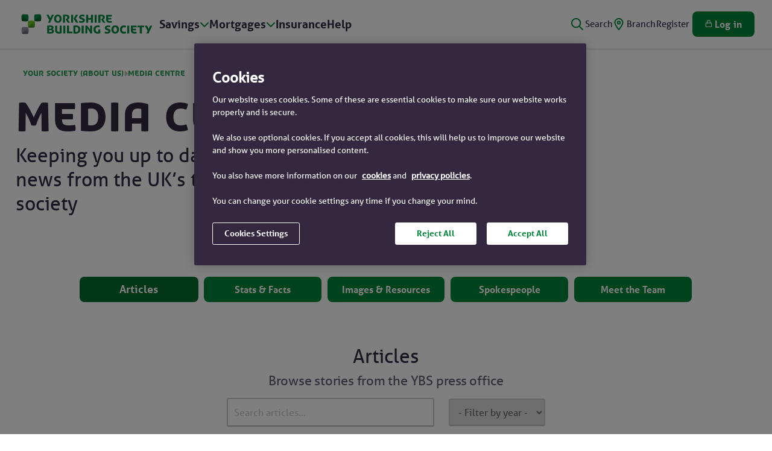

--- FILE ---
content_type: text/html;charset=UTF-8
request_url: https://www.ybs.co.uk/media-centre
body_size: 22376
content:
<!DOCTYPE html> <html class="ltr" dir="ltr" lang="en-GB"> <head> <title>Media Centre | Press releases from YBS | YBS</title> <meta content="initial-scale=1.0, width=device-width" name="viewport" /> <meta content="text/html; charset=UTF-8" http-equiv="content-type" /> <meta content="Keeping you up to date with the latest news from the UK’s third largest building society. This page is for use by journalists." lang="en-GB" name="description" /> <script type="importmap">{"imports":{"react-dom":"/o/frontend-js-react-web/__liferay__/exports/react-dom.js","@clayui/breadcrumb":"/o/frontend-taglib-clay/__liferay__/exports/@clayui$breadcrumb.js","@clayui/form":"/o/frontend-taglib-clay/__liferay__/exports/@clayui$form.js","@clayui/popover":"/o/frontend-taglib-clay/__liferay__/exports/@clayui$popover.js","@clayui/charts":"/o/frontend-taglib-clay/__liferay__/exports/@clayui$charts.js","@clayui/shared":"/o/frontend-taglib-clay/__liferay__/exports/@clayui$shared.js","@clayui/localized-input":"/o/frontend-taglib-clay/__liferay__/exports/@clayui$localized-input.js","@clayui/modal":"/o/frontend-taglib-clay/__liferay__/exports/@clayui$modal.js","@clayui/empty-state":"/o/frontend-taglib-clay/__liferay__/exports/@clayui$empty-state.js","react":"/o/frontend-js-react-web/__liferay__/exports/react.js","@clayui/color-picker":"/o/frontend-taglib-clay/__liferay__/exports/@clayui$color-picker.js","@clayui/navigation-bar":"/o/frontend-taglib-clay/__liferay__/exports/@clayui$navigation-bar.js","@clayui/pagination":"/o/frontend-taglib-clay/__liferay__/exports/@clayui$pagination.js","@clayui/icon":"/o/frontend-taglib-clay/__liferay__/exports/@clayui$icon.js","@clayui/table":"/o/frontend-taglib-clay/__liferay__/exports/@clayui$table.js","@clayui/autocomplete":"/o/frontend-taglib-clay/__liferay__/exports/@clayui$autocomplete.js","@clayui/slider":"/o/frontend-taglib-clay/__liferay__/exports/@clayui$slider.js","@clayui/management-toolbar":"/o/frontend-taglib-clay/__liferay__/exports/@clayui$management-toolbar.js","@clayui/multi-select":"/o/frontend-taglib-clay/__liferay__/exports/@clayui$multi-select.js","@clayui/nav":"/o/frontend-taglib-clay/__liferay__/exports/@clayui$nav.js","@clayui/time-picker":"/o/frontend-taglib-clay/__liferay__/exports/@clayui$time-picker.js","@clayui/provider":"/o/frontend-taglib-clay/__liferay__/exports/@clayui$provider.js","@clayui/upper-toolbar":"/o/frontend-taglib-clay/__liferay__/exports/@clayui$upper-toolbar.js","@clayui/loading-indicator":"/o/frontend-taglib-clay/__liferay__/exports/@clayui$loading-indicator.js","@clayui/panel":"/o/frontend-taglib-clay/__liferay__/exports/@clayui$panel.js","@clayui/drop-down":"/o/frontend-taglib-clay/__liferay__/exports/@clayui$drop-down.js","@clayui/list":"/o/frontend-taglib-clay/__liferay__/exports/@clayui$list.js","@clayui/date-picker":"/o/frontend-taglib-clay/__liferay__/exports/@clayui$date-picker.js","@clayui/label":"/o/frontend-taglib-clay/__liferay__/exports/@clayui$label.js","@clayui/data-provider":"/o/frontend-taglib-clay/__liferay__/exports/@clayui$data-provider.js","@liferay/frontend-js-api/data-set":"/o/frontend-js-dependencies-web/__liferay__/exports/@liferay$js-api$data-set.js","@clayui/core":"/o/frontend-taglib-clay/__liferay__/exports/@clayui$core.js","@clayui/pagination-bar":"/o/frontend-taglib-clay/__liferay__/exports/@clayui$pagination-bar.js","@clayui/layout":"/o/frontend-taglib-clay/__liferay__/exports/@clayui$layout.js","@clayui/multi-step-nav":"/o/frontend-taglib-clay/__liferay__/exports/@clayui$multi-step-nav.js","@liferay/frontend-js-api":"/o/frontend-js-dependencies-web/__liferay__/exports/@liferay$js-api.js","@clayui/css":"/o/frontend-taglib-clay/__liferay__/exports/@clayui$css.js","@clayui/toolbar":"/o/frontend-taglib-clay/__liferay__/exports/@clayui$toolbar.js","@clayui/alert":"/o/frontend-taglib-clay/__liferay__/exports/@clayui$alert.js","@clayui/badge":"/o/frontend-taglib-clay/__liferay__/exports/@clayui$badge.js","@clayui/link":"/o/frontend-taglib-clay/__liferay__/exports/@clayui$link.js","@clayui/card":"/o/frontend-taglib-clay/__liferay__/exports/@clayui$card.js","@clayui/progress-bar":"/o/frontend-taglib-clay/__liferay__/exports/@clayui$progress-bar.js","@clayui/tooltip":"/o/frontend-taglib-clay/__liferay__/exports/@clayui$tooltip.js","@clayui/button":"/o/frontend-taglib-clay/__liferay__/exports/@clayui$button.js","@clayui/tabs":"/o/frontend-taglib-clay/__liferay__/exports/@clayui$tabs.js","@clayui/sticker":"/o/frontend-taglib-clay/__liferay__/exports/@clayui$sticker.js"},"scopes":{}}</script><script data-senna-track="temporary">var Liferay = window.Liferay || {};Liferay.Icons = Liferay.Icons || {};Liferay.Icons.controlPanelSpritemap = 'https://www.ybs.co.uk/o/admin-theme/images/clay/icons.svg';Liferay.Icons.spritemap = 'https://www.ybs.co.uk/o/ybs-theme/images/clay/icons.svg';</script> <script data-senna-track="permanent" type="text/javascript">window.Liferay = window.Liferay || {}; window.Liferay.CSP = {nonce: ''};</script> <script data-senna-track="permanent" src="/combo?browserId=chrome&minifierType=js&languageId=en_GB&t=1761730910693&/o/frontend-js-jquery-web/jquery/jquery.min.js&/o/frontend-js-jquery-web/jquery/init.js&/o/frontend-js-jquery-web/jquery/ajax.js&/o/frontend-js-jquery-web/jquery/bootstrap.bundle.min.js&/o/frontend-js-jquery-web/jquery/collapsible_search.js&/o/frontend-js-jquery-web/jquery/fm.js&/o/frontend-js-jquery-web/jquery/form.js&/o/frontend-js-jquery-web/jquery/popper.min.js&/o/frontend-js-jquery-web/jquery/side_navigation.js" type="text/javascript"></script> <link data-senna-track="temporary" href="https://www.ybs.co.uk/media-centre" rel="canonical" /> <link data-senna-track="temporary" href="https://www.ybs.co.uk/media-centre" hreflang="en-GB" rel="alternate" /> <link data-senna-track="temporary" href="https://www.ybs.co.uk/media-centre" hreflang="x-default" rel="alternate" /> <meta property="og:description" content="Keeping you up to date with the latest news from the UK’s third largest building society. This page is for use by journalists."> <meta property="og:locale" content="en_GB"> <meta property="og:locale:alternate" content="en_GB"> <meta property="og:site_name" content="YBS"> <meta property="og:title" content="Media Centre | Press releases from YBS - YBS - YBS DXP Prod"> <meta property="og:type" content="website"> <meta property="og:url" content="https://www.ybs.co.uk/media-centre"> <link href="https://www.ybs.co.uk/o/ybs-theme/images/favicon.ico" rel="apple-touch-icon" /> <link href="https://www.ybs.co.uk/o/ybs-theme/images/favicon.ico" rel="icon" /> <link class="lfr-css-file" data-senna-track="temporary" href="https://www.ybs.co.uk/o/ybs-theme/css/clay.css?browserId=chrome&amp;themeId=ybs_WAR_ybstheme&amp;minifierType=css&amp;languageId=en_GB&amp;t=1761730718000" id="liferayAUICSS" rel="stylesheet" type="text/css" /> <link href="/combo?browserId=chrome&amp;minifierType=css&amp;themeId=ybs_WAR_ybstheme&amp;languageId=en_GB&amp;com_liferay_journal_content_web_portlet_JournalContentPortlet_INSTANCE_xorx:%2Fo%2Fjournal-content-web%2Fcss%2Fmain.css&amp;com_liferay_portal_search_web_search_bar_portlet_SearchBarPortlet_INSTANCE_templateSearch:%2Fo%2Fportal-search-web%2Fcss%2Fmain.css&amp;com_liferay_product_navigation_product_menu_web_portlet_ProductMenuPortlet:%2Fo%2Fproduct-navigation-product-menu-web%2Fcss%2Fmain.css&amp;com_liferay_product_navigation_user_personal_bar_web_portlet_ProductNavigationUserPersonalBarPortlet:%2Fo%2Fproduct-navigation-user-personal-bar-web%2Fcss%2Fmain.css&amp;com_liferay_segments_experiment_web_internal_portlet_SegmentsExperimentPortlet:%2Fo%2Fsegments-experiment-web%2Fcss%2Fmain.css&amp;com_liferay_site_navigation_menu_web_portlet_SiteNavigationMenuPortlet_INSTANCE_228087_footerNavigationMenu:%2Fo%2Fsite-navigation-menu-web%2Fcss%2Fmain.css&amp;mediacenter:%2Fo%2Fmedia-center%2Fcss%2Fstyles.css&amp;t=1761730718000" rel="stylesheet" type="text/css" data-senna-track="temporary" id="f23b887e" /> <script type="text/javascript" data-senna-track="temporary">
	// <![CDATA[
		var Liferay = Liferay || {};

		Liferay.Browser = {
			acceptsGzip: function() {
				return true;
			},

			

			getMajorVersion: function() {
				return 131.0;
			},

			getRevision: function() {
				return '537.36';
			},
			getVersion: function() {
				return '131.0';
			},

			

			isAir: function() {
				return false;
			},
			isChrome: function() {
				return true;
			},
			isEdge: function() {
				return false;
			},
			isFirefox: function() {
				return false;
			},
			isGecko: function() {
				return true;
			},
			isIe: function() {
				return false;
			},
			isIphone: function() {
				return false;
			},
			isLinux: function() {
				return false;
			},
			isMac: function() {
				return true;
			},
			isMobile: function() {
				return false;
			},
			isMozilla: function() {
				return false;
			},
			isOpera: function() {
				return false;
			},
			isRtf: function() {
				return true;
			},
			isSafari: function() {
				return true;
			},
			isSun: function() {
				return false;
			},
			isWebKit: function() {
				return true;
			},
			isWindows: function() {
				return false;
			}
		};

		Liferay.Data = Liferay.Data || {};

		Liferay.Data.ICONS_INLINE_SVG = true;

		Liferay.Data.NAV_SELECTOR = '#navigation';

		Liferay.Data.NAV_SELECTOR_MOBILE = '#navigationCollapse';

		Liferay.Data.isCustomizationView = function() {
			return false;
		};

		Liferay.Data.notices = [
			
		];

		(function () {
			var available = {};

			var direction = {};

			

				available['en_GB'] = 'English\x20\x28United\x20Kingdom\x29';
				direction['en_GB'] = 'ltr';

			

				available['en_US'] = 'English\x20\x28United\x20States\x29';
				direction['en_US'] = 'ltr';

			

			Liferay.Language = {
				available,
				direction,
				get: function(key) {
					return key;
				}
			};
		})();

		var featureFlags = {"LPD-11018":false,"LPS-193884":false,"LPS-178642":false,"LPS-193005":false,"LPS-187284":false,"LPS-187285":false,"LPS-114786":false,"LPS-192957":false,"COMMERCE-8087":false,"LRAC-10757":false,"LPS-180090":false,"LPS-170809":false,"LPS-178052":false,"LPS-189856":false,"LPS-187436":false,"LPS-182184":false,"LPS-185892":false,"LPS-186620":false,"COMMERCE-12754":false,"LPS-184404":false,"LPS-180328":false,"LPS-198183":false,"LPS-171364":false,"LPS-153714":false,"LPS-96845":false,"LPS-170670":false,"LPS-141392":false,"LPS-169981":false,"LPD-15804":false,"LPS-153839":false,"LPS-200135":false,"LPS-187793":false,"LPS-177027":false,"LPD-10793":false,"COMMERCE-12192":false,"LPD-11003":false,"LPS-196768":false,"LPS-196724":false,"LPS-196847":false,"LPS-163118":false,"LPS-114700":false,"LPS-135430":false,"LPS-134060":false,"LPS-164563":false,"LPS-122920":false,"LPS-203351":false,"LPS-194395":false,"LPD-6368":false,"LPD-10701":false,"LPS-202104":false,"COMMERCE-9599":false,"LPS-187142":false,"LPD-15596":false,"LPS-198959":false,"LPS-196935":true,"LPS-187854":false,"LPS-176691":false,"LPS-197909":false,"LPS-202534":false,"COMMERCE-8949":false,"COMMERCE-11922":false,"LPS-165481":false,"LPS-153813":false,"LPS-174455":false,"LPD-10735":false,"COMMERCE-13024":false,"LPS-194763":false,"LPS-165482":false,"LPS-193551":false,"LPS-197477":false,"LPS-174816":false,"LPS-186360":false,"LPS-153332":false,"COMMERCE-12170":false,"LPS-179669":false,"LPS-174417":false,"LPS-183882":false,"LPS-155284":false,"LRAC-15017":false,"LPS-200108":false,"LPS-159643":false,"LPS-161033":false,"LPS-164948":false,"LPS-186870":false,"LPS-186871":false,"LPS-188058":false,"LPS-129412":false,"LPS-166126":false,"LPS-169837":false};

		Liferay.FeatureFlags = Object.keys(featureFlags).reduce(
			(acc, key) => ({
				...acc, [key]: featureFlags[key] === 'true' || featureFlags[key] === true
			}), {}
		);

		Liferay.PortletKeys = {
			DOCUMENT_LIBRARY: 'com_liferay_document_library_web_portlet_DLPortlet',
			DYNAMIC_DATA_MAPPING: 'com_liferay_dynamic_data_mapping_web_portlet_DDMPortlet',
			ITEM_SELECTOR: 'com_liferay_item_selector_web_portlet_ItemSelectorPortlet'
		};

		Liferay.PropsValues = {
			JAVASCRIPT_SINGLE_PAGE_APPLICATION_TIMEOUT: 0,
			UPLOAD_SERVLET_REQUEST_IMPL_MAX_SIZE: 104857600
		};

		Liferay.ThemeDisplay = {

			

			
				getLayoutId: function() {
					return '723';
				},

				

				getLayoutRelativeControlPanelURL: function() {
					return '/group/ybs/~/control_panel/manage';
				},

				getLayoutRelativeURL: function() {
					return '/media-centre';
				},
				getLayoutURL: function() {
					return 'https://www.ybs.co.uk/media-centre';
				},
				getParentLayoutId: function() {
					return '288';
				},
				isControlPanel: function() {
					return false;
				},
				isPrivateLayout: function() {
					return 'false';
				},
				isVirtualLayout: function() {
					return false;
				},
			

			getBCP47LanguageId: function() {
				return 'en-GB';
			},
			getCanonicalURL: function() {

				

				return 'https\x3a\x2f\x2fwww\x2eybs\x2eco\x2euk\x2fmedia-centre';
			},
			getCDNBaseURL: function() {
				return 'https://www.ybs.co.uk';
			},
			getCDNDynamicResourcesHost: function() {
				return '';
			},
			getCDNHost: function() {
				return '';
			},
			getCompanyGroupId: function() {
				return '20123';
			},
			getCompanyId: function() {
				return '20097';
			},
			getDefaultLanguageId: function() {
				return 'en_GB';
			},
			getDoAsUserIdEncoded: function() {
				return '';
			},
			getLanguageId: function() {
				return 'en_GB';
			},
			getParentGroupId: function() {
				return '100493';
			},
			getPathContext: function() {
				return '';
			},
			getPathImage: function() {
				return '/image';
			},
			getPathJavaScript: function() {
				return '/o/frontend-js-web';
			},
			getPathMain: function() {
				return '/c';
			},
			getPathThemeImages: function() {
				return 'https://www.ybs.co.uk/o/ybs-theme/images';
			},
			getPathThemeRoot: function() {
				return '/o/ybs-theme';
			},
			getPlid: function() {
				return '2054';
			},
			getPortalURL: function() {
				return 'https://www.ybs.co.uk';
			},
			getRealUserId: function() {
				return '20102';
			},
			getRemoteAddr: function() {
				return '18.221.240.235';
			},
			getRemoteHost: function() {
				return '18.221.240.235';
			},
			getScopeGroupId: function() {
				return '100493';
			},
			getScopeGroupIdOrLiveGroupId: function() {
				return '100493';
			},
			getSessionId: function() {
				return '';
			},
			getSiteAdminURL: function() {
				return 'https://www.ybs.co.uk/group/ybs/~/control_panel/manage?p_p_lifecycle=0&p_p_state=maximized&p_p_mode=view';
			},
			getSiteGroupId: function() {
				return '100493';
			},
			getURLControlPanel: function() {
				return '/group/control_panel?refererPlid=2054';
			},
			getURLHome: function() {
				return 'https\x3a\x2f\x2fwww\x2eybs\x2eco\x2euk\x2fweb\x2fguest';
			},
			getUserEmailAddress: function() {
				return '';
			},
			getUserId: function() {
				return '20102';
			},
			getUserName: function() {
				return '';
			},
			isAddSessionIdToURL: function() {
				return false;
			},
			isImpersonated: function() {
				return false;
			},
			isSignedIn: function() {
				return false;
			},

			isStagedPortlet: function() {
				
					
						return false;
					
				
			},

			isStateExclusive: function() {
				return false;
			},
			isStateMaximized: function() {
				return false;
			},
			isStatePopUp: function() {
				return false;
			}
		};

		var themeDisplay = Liferay.ThemeDisplay;

		Liferay.AUI = {

			

			getCombine: function() {
				return true;
			},
			getComboPath: function() {
				return '/combo/?browserId=chrome&minifierType=&languageId=en_GB&t=1761730667725&';
			},
			getDateFormat: function() {
				return '%d/%m/%Y';
			},
			getEditorCKEditorPath: function() {
				return '/o/frontend-editor-ckeditor-web';
			},
			getFilter: function() {
				var filter = 'raw';

				
					
						filter = 'min';
					
					

				return filter;
			},
			getFilterConfig: function() {
				var instance = this;

				var filterConfig = null;

				if (!instance.getCombine()) {
					filterConfig = {
						replaceStr: '.js' + instance.getStaticResourceURLParams(),
						searchExp: '\\.js$'
					};
				}

				return filterConfig;
			},
			getJavaScriptRootPath: function() {
				return '/o/frontend-js-web';
			},
			getPortletRootPath: function() {
				return '/html/portlet';
			},
			getStaticResourceURLParams: function() {
				return '?browserId=chrome&minifierType=&languageId=en_GB&t=1761730667725';
			}
		};

		Liferay.authToken = 'mNYrZkN2';

		

		Liferay.currentURL = '\x2fmedia-centre';
		Liferay.currentURLEncoded = '\x252Fmedia-centre';
	// ]]>
</script> <script data-senna-track="temporary" type="text/javascript">window.__CONFIG__= {basePath: '',combine: true, defaultURLParams: null, explainResolutions: false, exposeGlobal: false, logLevel: 'warn', moduleType: 'module', namespace:'Liferay', nonce: '', reportMismatchedAnonymousModules: 'warn', resolvePath: '/o/js_resolve_modules', url: '/combo/?browserId=chrome&minifierType=js&languageId=en_GB&t=1761730667725&', waitTimeout: 60000};</script><script data-senna-track="permanent" src="/o/frontend-js-loader-modules-extender/loader.js?&mac=9WaMmhziBCkScHZwrrVcOR7VZF4=&browserId=chrome&languageId=en_GB&minifierType=js" type="text/javascript"></script><script data-senna-track="permanent" src="/combo?browserId=chrome&minifierType=js&languageId=en_GB&t=1761730667725&/o/frontend-js-aui-web/aui/aui/aui-min.js&/o/frontend-js-aui-web/liferay/modules.js&/o/frontend-js-aui-web/liferay/aui_sandbox.js&/o/frontend-js-aui-web/aui/attribute-base/attribute-base-min.js&/o/frontend-js-aui-web/aui/attribute-complex/attribute-complex-min.js&/o/frontend-js-aui-web/aui/attribute-core/attribute-core-min.js&/o/frontend-js-aui-web/aui/attribute-observable/attribute-observable-min.js&/o/frontend-js-aui-web/aui/attribute-extras/attribute-extras-min.js&/o/frontend-js-aui-web/aui/event-custom-base/event-custom-base-min.js&/o/frontend-js-aui-web/aui/event-custom-complex/event-custom-complex-min.js&/o/frontend-js-aui-web/aui/oop/oop-min.js&/o/frontend-js-aui-web/aui/aui-base-lang/aui-base-lang-min.js&/o/frontend-js-aui-web/liferay/dependency.js&/o/frontend-js-aui-web/liferay/util.js&/o/oauth2-provider-web/js/liferay.js&/o/frontend-js-web/liferay/dom_task_runner.js&/o/frontend-js-web/liferay/events.js&/o/frontend-js-web/liferay/lazy_load.js&/o/frontend-js-web/liferay/liferay.js&/o/frontend-js-web/liferay/global.bundle.js&/o/frontend-js-web/liferay/portlet.js&/o/frontend-js-web/liferay/workflow.js" type="text/javascript"></script> <script data-senna-track="temporary" type="text/javascript">window.Liferay = Liferay || {}; window.Liferay.OAuth2 = {getAuthorizeURL: function() {return 'https://www.ybs.co.uk/o/oauth2/authorize';}, getBuiltInRedirectURL: function() {return 'https://www.ybs.co.uk/o/oauth2/redirect';}, getIntrospectURL: function() { return 'https://www.ybs.co.uk/o/oauth2/introspect';}, getTokenURL: function() {return 'https://www.ybs.co.uk/o/oauth2/token';}, getUserAgentApplication: function(externalReferenceCode) {return Liferay.OAuth2._userAgentApplications[externalReferenceCode];}, _userAgentApplications: {}}</script><script data-senna-track="temporary" type="text/javascript">try {var MODULE_MAIN='exportimport-web@5.0.83/index';var MODULE_PATH='/o/exportimport-web';AUI().applyConfig({groups:{exportimportweb:{base:MODULE_PATH+"/",combine:Liferay.AUI.getCombine(),filter:Liferay.AUI.getFilterConfig(),modules:{"liferay-export-import-export-import":{path:"js/main.js",requires:["aui-datatype","aui-dialog-iframe-deprecated","aui-modal","aui-parse-content","aui-toggler","liferay-portlet-base","liferay-util-window"]}},root:MODULE_PATH+"/"}}});
} catch(error) {console.error(error);}try {var MODULE_MAIN='@liferay/frontend-js-state-web@1.0.20/index';var MODULE_PATH='/o/frontend-js-state-web';AUI().applyConfig({groups:{state:{mainModule:MODULE_MAIN}}});
} catch(error) {console.error(error);}try {var MODULE_MAIN='portal-workflow-kaleo-designer-web@5.0.125/index';var MODULE_PATH='/o/portal-workflow-kaleo-designer-web';AUI().applyConfig({groups:{"kaleo-designer":{base:MODULE_PATH+"/designer/js/legacy/",combine:Liferay.AUI.getCombine(),filter:Liferay.AUI.getFilterConfig(),modules:{"liferay-kaleo-designer-autocomplete-util":{path:"autocomplete_util.js",requires:["autocomplete","autocomplete-highlighters"]},"liferay-kaleo-designer-definition-diagram-controller":{path:"definition_diagram_controller.js",requires:["liferay-kaleo-designer-field-normalizer","liferay-kaleo-designer-utils"]},"liferay-kaleo-designer-dialogs":{path:"dialogs.js",requires:["liferay-util-window"]},"liferay-kaleo-designer-editors":{path:"editors.js",requires:["aui-ace-editor","aui-ace-editor-mode-xml","aui-base","aui-datatype","aui-node","liferay-kaleo-designer-autocomplete-util","liferay-kaleo-designer-utils"]},"liferay-kaleo-designer-field-normalizer":{path:"field_normalizer.js",requires:["liferay-kaleo-designer-remote-services"]},"liferay-kaleo-designer-nodes":{path:"nodes.js",requires:["aui-datatable","aui-datatype","aui-diagram-builder","liferay-kaleo-designer-editors","liferay-kaleo-designer-utils"]},"liferay-kaleo-designer-remote-services":{path:"remote_services.js",requires:["aui-io"]},"liferay-kaleo-designer-templates":{path:"templates.js",requires:["aui-tpl-snippets-deprecated"]},"liferay-kaleo-designer-utils":{path:"utils.js",requires:[]},"liferay-kaleo-designer-xml-definition":{path:"xml_definition.js",requires:["aui-base","aui-component","dataschema-xml","datatype-xml"]},"liferay-kaleo-designer-xml-definition-serializer":{path:"xml_definition_serializer.js",requires:["escape","liferay-kaleo-designer-xml-util"]},"liferay-kaleo-designer-xml-util":{path:"xml_util.js",requires:["aui-base"]},"liferay-portlet-kaleo-designer":{path:"main.js",requires:["aui-ace-editor","aui-ace-editor-mode-xml","aui-tpl-snippets-deprecated","dataschema-xml","datasource","datatype-xml","event-valuechange","io-form","liferay-kaleo-designer-autocomplete-util","liferay-kaleo-designer-editors","liferay-kaleo-designer-nodes","liferay-kaleo-designer-remote-services","liferay-kaleo-designer-utils","liferay-kaleo-designer-xml-util","liferay-util-window"]}},root:MODULE_PATH+"/designer/js/legacy/"}}});
} catch(error) {console.error(error);}try {var MODULE_MAIN='frontend-js-components-web@2.0.63/index';var MODULE_PATH='/o/frontend-js-components-web';AUI().applyConfig({groups:{components:{mainModule:MODULE_MAIN}}});
} catch(error) {console.error(error);}try {var MODULE_MAIN='portal-search-web@6.0.127/index';var MODULE_PATH='/o/portal-search-web';AUI().applyConfig({groups:{search:{base:MODULE_PATH+"/js/",combine:Liferay.AUI.getCombine(),filter:Liferay.AUI.getFilterConfig(),modules:{"liferay-search-custom-filter":{path:"custom_filter.js",requires:[]},"liferay-search-date-facet":{path:"date_facet.js",requires:["aui-form-validator","liferay-search-facet-util"]},"liferay-search-facet-util":{path:"facet_util.js",requires:[]},"liferay-search-modified-facet":{path:"modified_facet.js",requires:["aui-form-validator","liferay-search-facet-util"]},"liferay-search-sort-configuration":{path:"sort_configuration.js",requires:["aui-node"]},"liferay-search-sort-util":{path:"sort_util.js",requires:[]}},root:MODULE_PATH+"/js/"}}});
} catch(error) {console.error(error);}try {var MODULE_MAIN='@liferay/frontend-js-react-web@5.0.37/index';var MODULE_PATH='/o/frontend-js-react-web';AUI().applyConfig({groups:{react:{mainModule:MODULE_MAIN}}});
} catch(error) {console.error(error);}try {var MODULE_MAIN='frontend-editor-alloyeditor-web@5.0.46/index';var MODULE_PATH='/o/frontend-editor-alloyeditor-web';AUI().applyConfig({groups:{alloyeditor:{base:MODULE_PATH+"/js/",combine:Liferay.AUI.getCombine(),filter:Liferay.AUI.getFilterConfig(),modules:{"liferay-alloy-editor":{path:"alloyeditor.js",requires:["aui-component","liferay-portlet-base","timers"]},"liferay-alloy-editor-source":{path:"alloyeditor_source.js",requires:["aui-debounce","liferay-fullscreen-source-editor","liferay-source-editor","plugin"]}},root:MODULE_PATH+"/js/"}}});
} catch(error) {console.error(error);}try {var MODULE_MAIN='staging-processes-web@5.0.55/index';var MODULE_PATH='/o/staging-processes-web';AUI().applyConfig({groups:{stagingprocessesweb:{base:MODULE_PATH+"/",combine:Liferay.AUI.getCombine(),filter:Liferay.AUI.getFilterConfig(),modules:{"liferay-staging-processes-export-import":{path:"js/main.js",requires:["aui-datatype","aui-dialog-iframe-deprecated","aui-modal","aui-parse-content","aui-toggler","liferay-portlet-base","liferay-util-window"]}},root:MODULE_PATH+"/"}}});
} catch(error) {console.error(error);}try {var MODULE_MAIN='contacts-web@5.0.57/index';var MODULE_PATH='/o/contacts-web';AUI().applyConfig({groups:{contactscenter:{base:MODULE_PATH+"/js/",combine:Liferay.AUI.getCombine(),filter:Liferay.AUI.getFilterConfig(),modules:{"liferay-contacts-center":{path:"main.js",requires:["aui-io-plugin-deprecated","aui-toolbar","autocomplete-base","datasource-io","json-parse","liferay-portlet-base","liferay-util-window"]}},root:MODULE_PATH+"/js/"}}});
} catch(error) {console.error(error);}try {var MODULE_MAIN='dynamic-data-mapping-web@5.0.100/index';var MODULE_PATH='/o/dynamic-data-mapping-web';!function(){const a=Liferay.AUI;AUI().applyConfig({groups:{ddm:{base:MODULE_PATH+"/js/",combine:Liferay.AUI.getCombine(),filter:a.getFilterConfig(),modules:{"liferay-ddm-form":{path:"ddm_form.js",requires:["aui-base","aui-datatable","aui-datatype","aui-image-viewer","aui-parse-content","aui-set","aui-sortable-list","json","liferay-form","liferay-map-base","liferay-translation-manager","liferay-util-window"]},"liferay-portlet-dynamic-data-mapping":{condition:{trigger:"liferay-document-library"},path:"main.js",requires:["arraysort","aui-form-builder-deprecated","aui-form-validator","aui-map","aui-text-unicode","json","liferay-menu","liferay-translation-manager","liferay-util-window","text"]},"liferay-portlet-dynamic-data-mapping-custom-fields":{condition:{trigger:"liferay-document-library"},path:"custom_fields.js",requires:["liferay-portlet-dynamic-data-mapping"]}},root:MODULE_PATH+"/js/"}}})}();
} catch(error) {console.error(error);}try {var MODULE_MAIN='calendar-web@5.0.89/index';var MODULE_PATH='/o/calendar-web';AUI().applyConfig({groups:{calendar:{base:MODULE_PATH+"/js/",combine:Liferay.AUI.getCombine(),filter:Liferay.AUI.getFilterConfig(),modules:{"liferay-calendar-a11y":{path:"calendar_a11y.js",requires:["calendar"]},"liferay-calendar-container":{path:"calendar_container.js",requires:["aui-alert","aui-base","aui-component","liferay-portlet-base"]},"liferay-calendar-date-picker-sanitizer":{path:"date_picker_sanitizer.js",requires:["aui-base"]},"liferay-calendar-interval-selector":{path:"interval_selector.js",requires:["aui-base","liferay-portlet-base"]},"liferay-calendar-interval-selector-scheduler-event-link":{path:"interval_selector_scheduler_event_link.js",requires:["aui-base","liferay-portlet-base"]},"liferay-calendar-list":{path:"calendar_list.js",requires:["aui-template-deprecated","liferay-scheduler"]},"liferay-calendar-message-util":{path:"message_util.js",requires:["liferay-util-window"]},"liferay-calendar-recurrence-converter":{path:"recurrence_converter.js",requires:[]},"liferay-calendar-recurrence-dialog":{path:"recurrence.js",requires:["aui-base","liferay-calendar-recurrence-util"]},"liferay-calendar-recurrence-util":{path:"recurrence_util.js",requires:["aui-base","liferay-util-window"]},"liferay-calendar-reminders":{path:"calendar_reminders.js",requires:["aui-base"]},"liferay-calendar-remote-services":{path:"remote_services.js",requires:["aui-base","aui-component","liferay-calendar-util","liferay-portlet-base"]},"liferay-calendar-session-listener":{path:"session_listener.js",requires:["aui-base","liferay-scheduler"]},"liferay-calendar-simple-color-picker":{path:"simple_color_picker.js",requires:["aui-base","aui-template-deprecated"]},"liferay-calendar-simple-menu":{path:"simple_menu.js",requires:["aui-base","aui-template-deprecated","event-outside","event-touch","widget-modality","widget-position","widget-position-align","widget-position-constrain","widget-stack","widget-stdmod"]},"liferay-calendar-util":{path:"calendar_util.js",requires:["aui-datatype","aui-io","aui-scheduler","aui-toolbar","autocomplete","autocomplete-highlighters"]},"liferay-scheduler":{path:"scheduler.js",requires:["async-queue","aui-datatype","aui-scheduler","dd-plugin","liferay-calendar-a11y","liferay-calendar-message-util","liferay-calendar-recurrence-converter","liferay-calendar-recurrence-util","liferay-calendar-util","liferay-scheduler-event-recorder","liferay-scheduler-models","promise","resize-plugin"]},"liferay-scheduler-event-recorder":{path:"scheduler_event_recorder.js",requires:["dd-plugin","liferay-calendar-util","resize-plugin"]},"liferay-scheduler-models":{path:"scheduler_models.js",requires:["aui-datatype","dd-plugin","liferay-calendar-util"]}},root:MODULE_PATH+"/js/"}}});
} catch(error) {console.error(error);}try {var MODULE_MAIN='@liferay/document-library-web@6.0.177/document_library/js/index';var MODULE_PATH='/o/document-library-web';AUI().applyConfig({groups:{dl:{base:MODULE_PATH+"/document_library/js/legacy/",combine:Liferay.AUI.getCombine(),filter:Liferay.AUI.getFilterConfig(),modules:{"document-library-upload-component":{path:"DocumentLibraryUpload.js",requires:["aui-component","aui-data-set-deprecated","aui-overlay-manager-deprecated","aui-overlay-mask-deprecated","aui-parse-content","aui-progressbar","aui-template-deprecated","liferay-search-container","querystring-parse-simple","uploader"]}},root:MODULE_PATH+"/document_library/js/legacy/"}}});
} catch(error) {console.error(error);}</script> <script type="text/javascript" data-senna-track="temporary">
	// <![CDATA[
		
			
				
		

		
	// ]]>
</script> <link class="lfr-css-file" data-senna-track="temporary" href="https://www.ybs.co.uk/o/ybs-theme/css/main.css?browserId=chrome&amp;themeId=ybs_WAR_ybstheme&amp;minifierType=css&amp;languageId=en_GB&amp;t=1761730718000" id="liferayThemeCSS" rel="stylesheet" type="text/css" /> <style data-senna-track="temporary" type="text/css">

		

			

		

			

		

			

		

			

		

			

		

			

		

			

		

			

		

			

		

			

		

			

		

			

		

			

		

			

		

			

		

			

		

			

		

			

		

			

		

			

		

			

		

			

		

			

		

	</style> <script data-senna-track="temporary">var Liferay = window.Liferay || {}; Liferay.CommerceContext = {"commerceAccountGroupIds":[],"accountEntryAllowedTypes":["person"],"commerceChannelId":"0","showUnselectableOptions":false,"currency":{"currencyId":"7311549","currencyCode":"USD"},"showSeparateOrderItems":false,"commerceSiteType":0};</script><link href="/o/commerce-frontend-js/styles/main.css" rel="stylesheet" type="text/css" /> <style data-senna-track="temporary" type="text/css">
	:root {
		--box8-bg: rgba(0, 0, 0, 0.1);
		--input-placeholder: #ccc;
		--code-bg: rgba(255, 255, 255, 0.5);
		--box-title-h4: #4c4c4c;
		--font-family-bold: 'Aller-Bold', Arial, sans-serif;
		--deep-grey: #332840;
		--pink-dark: #902D6A;
		--input-border: #cccacf;
		--font-family-headline: 'YBS-Headline', Arial, sans-serif;
		--guides-sidebar-bg: rgba(255, 255, 255, 0.5);
		--text-grey: #4c4c4c;
		--blockquote-bg: rgba(255, 255, 255, 0.5);
		--article-tag-active: #fff;
		--text-white: #FFFFFF;
		--breadcrumb-light-item-text: #f0f0f0;
		--details-highlight-restriction: #615D6E;
		--secondary: #62C422;
		--green-bright: #62C422;
		--bg-blue-gray: #FBFCFD;
		--app-feedback-accontdetails-text: #888888;
		--breadcrumb-bg: rgba(255, 255, 255, 0.4);
		--button-hollow-hover-bg: #666;
		--box2-bg: #fafafa;
		--figure-text: #666;
		--button-secondary2-hover-bg: #9D9D9D;
		--branch-finder-close: #00b000;
		--breadcrumb-item-bg: rgba(0, 0, 0, 0.1);
		--guides-meta: #fff;
		--article-my-money: #197481;
		--custom-select-color: #666;
		--app-securenotch: #00a13d;
		--mark-color: #000;
		--footer-tweet-links: #999;
		--button-cta-hover-text: #fff;
		--button-primary2-bg: #ADADAD;
		--input-error: #f00;
		--gray: #E6E6EE;
		--box3-bg: #008839;
		--heading-color: #665F70;
		--accordion-heading-bg: #fff;
		--purple-dark: #6E358A;
		--text-color: var(--text-primary);
		--box-outline: #62C422;
		--accordion-bg-alt: #f0f4f7;
		--purple-light: #C771EF;
		--breadcrumb-text: #008839;
		--blue-dark: #325288;
		--link-box: #363636;
		--app-feedback-star-selected: #128b32;
		--figure-caption-bg: rgba(255, 255, 255, 0.8);
		--button-hollow-hover-text: #fff;
		--black: #000;
		--teal: #21A298;
		--pastel-green: var(--color-green-primary-50);
		--accordion-bg: #fff;
		--footer-legal-text: #888;
		--blue: #4A74C5;
		--purple: #8F44B3;
		--button-disabled-bg: #ADADAD;
		--button-primary1-hover-bg: transparent;
		--box-title-text: #fff;
		--bg-6: #F0F4F7;
		--bg-7: rgba(255, 255, 255, 0.8);
		--bg-4: transparent;
		--bg-5: radial-gradient(ellipse at center, #fff 18%, #dee5e8 64%);;
		--bg-2: #E6E6EE;
		--bg-3: #008839;
		--bg-1: #FFFFFF;
		--button-secondary2-text: #fff;
		--button-text: #008839;
		--accordion-content-bg-alt: #f0f4f7;
		--primary-hover: #026c2e;
		--red: #C93C3D;
		--box-shadow: 0px 4px 0px 0px rgba(0, 40, 92, 0.066), 0 0 0.2em rgba(0, 0, 0, 0.05);
		--button-cta-text: #fff;
		--figure-bg: rgba(255, 255, 255, 0.8);
		--white: #FFFFFF;
		--button-border: #008839;
		--element-outline: #ffbf47;
		--button-primary-text: #008839;
		--button-primary-bg: transparent;
		--bg-8: rgba(0, 158, 66, 0.8);
		--bg-9: var(--color-green-primary-50);
		--article-life-moments-title: #9D42C9;
		--link-cta: #499119;
		--button-primary1-bg: transparent;
		--article-home-buyers-title: #D66D20;
		--hero-bg: #fff;
		--green-light: #63C421;
		--footer-text: #666;
		--cite-color: rgba(0, 0, 0, 0.5);
		--accordion-title-small: #999;
		--input-text: #666;
		--header-quicklinks-text: #777;
		--accordion-content-bg: #fff;
		--link-grey: #666666;
		--breadcrumb-item-separator: #ababab;
		--teal-light: #22BDB0;
		--orange-light: #F57431;
		--breadcrumb-item-link: #008839;
		--button-cancel-text: #fff;
		--input-valid: #00a33f;
		--footer-bg: radial-gradient(circle closest-side at 50% 95%, #F1F0F2 -620%, #CCCACF 3300%);
		--text-highlight-bg: #008839;
		--medium: 64em;
		--pastel-yellow: #fbf8e7;
		--box-icon-text: linear-gradient(#82c43e, #008d3f);
		--footer-title-link: #777;
		--input-group-error-text: rgba(255, 0, 0, 0.75);
		--font-family-sans-serif: 'Aller', Arial, sans-serif, 'Apple Color Emoji', 'Segoe UI Emoji', 'Segoe UI Symbol';
		--icon-category: #62C422;
		--green: #008C2C;
		--guides-sidebar-title: #787;
		--box9-bg: #d4dcc5;
		--input-disabled: #cecece;
		--code-border: rgba(0, 0, 0, 0.09);
		--input-invalid: #ff0000;
		--button-cta1-bg: #fefefe;
		--text-hero-dark: #DDDDDD;
		--box4-bg: none;
		--pastel-pink: #f4e9f1;
		--button-cancel-bg: #A11111;
		--pastel-teal: #f7f7fb;
		--app-feedback-textarea-border: #d1d1d1;
		--branch-finder-open: #070303;
		--green-dark: #005724;
		--body-bg: #F1F0F2;
		--fieldset-border: #bbb;
		--time-color: #4c4c4c;
		--details-icon: #62C422;
		--pastel-blue: #dff0f7;
		--text-small: #888888;
		--large: 75em;
		--input-bg: #fff;
		--xlarge: 90em;
		--footer-social: #797979;
		--box-exclusive-bg: #676767;
		--input-focus: #a7a7a7;
		--bg-10: #332840;
		--text-filesize: #666;
		--button-disabled-hover-text: #838080;
		--input-group-border: #cccacf;
		--primary: #008839;
		--mark-bg: #ff0;
		--accordion-heading-bg-alt: linear-gradient(to bottom, rgba(240, 244, 247, 1) 0%, rgba(240, 244, 247, 1) 1%, rgba(240, 244, 247, 1) 58%, rgba(240, 244, 247, 0) 100%);
		--pink: #CB4997;
		--button-cta-hover-bg: #005724;
		--article-home-owners-title: #4A74C5;
		--custom-select-border: rgba(167, 167, 167, 0.8);
		--bg-gradient-fscs: radial-gradient(ellipse at center, $color-fscs 0%, #562166 100%);
		--blue-light: #6894EE;
		--input-group-icon-text: #868686;
		--button-primary1-text: #fff;
		--teal-dark: #16756D;
		--bg-gradient-2: linear-gradient(to right top, #11a597, #12a795, #15a993, #19ab90, #1fad8d);
		--article-my-money-title: #1FA398;
		--bg-gradient-3: linear-gradient(to right bottom, #b070ae, #bd6ca5, #c9699a, #d2678e, #d86781);
		--bg-gradient-4: linear-gradient(to right top, #23b1d7, #2fadd5, #39aad3, #42a6d1, #49a2ce);
		--red-dark: #8F2C2C;
		--button-secondary2-bg: #666;
		--green-light-2: #b8eeea;
		--text-light: #FEFEFE;
		--details-highlight-4: #0ca299;
		--branch-finder-note: #999;
		--link-hover: #026c2e;
		--button-hollow-bg: transparent;
		--box5-bg: radial-gradient(ellipse at center, #ffffff 18%, #dee5e8 64%);
		--button-primary1-hover-text: #ddd;
		--font-family-light: 'Aller-Light', Arial, sans-serif;
		--bg-gradient-5: linear-gradient(to right bottom, #d87255, #e17a51, #e8844d, #ef8e48, #f49843);
		--gray-1: var(--color-grey-800);
		--gray-10: #a7a7a7cc;
		--text-highlight: #fff;
		--button-color-cta1-text: #008839;
		--app-feedback-h1: #616161;
		--header-placeholder-text: rgba(255, 255, 255, 0.75);
		--gray-9: #9f9f9f;
		--gray-8: #6f6f6f;
		--legend-color: #aaa;
		--details-highlight-1: #49a2ce;
		--gray-7: #999999;
		--button-primary2-hover-text: #5c5c5c;
		--details-highlight-2: #b070ae;
		--gray-6: var(--color-grey-200);
		--details-highlight-3: #d87255;
		--gray-5: var(--color-grey-300);
		--gray-4: var(--color-grey-500);
		--gray-3: var(--color-grey-600);
		--gray-2: var(--color-grey-700);
		--pastel-grey: #eef3f7;
		--small: 40em;
		--orange-dark: #A35419;
		--box-h1: #676767;
		--gray-tooltip: #c8cbce;
		--textarea-bg: #fff;
		--article-date: #aaa;
		--box1-bg: #fff;
		--bg-pastel-1: radial-gradient(ellipse at center, #ebf3e4 0%, #c9ddb8 100%);
		--bg-pastel-2: radial-gradient(ellipse at center, #dff0f7 0%, #a4d3db 100%);
		--bg-pastel-3: radial-gradient(ellipse at center, #f7f7fb 0%, #c6c2d7 100%);
		--bg-pastel-4: radial-gradient(ellipse at center, #dff0f7 0%, #a4d3db 100%);
		--icon-color: #62C422;
		--bg-pastel-5: radial-gradient(ellipse at center, #faeee0 0%, #f3d2af 100%);
		--bg-pastel-6: radial-gradient(ellipse at center, #f4e9f1 0%, #dec1d7 100%);
		--chart-series-2: #62C422;
		--bg-pastel-7: radial-gradient(ellipse at center, #eef3f7 0%, #c4d1d7 100%);
		--chart-series-1: #008839;
		--bg-pastel-8: radial-gradient(ellipse at center, #fbf8e7 0%, #f0e4a7 100%);
		--chart-series-4: #adadad;
		--box-outline-4: rgba(0, 40, 92, 0.066);
		--chart-series-3: #666666;
		--box-info-text: #777;
		--branch-finder-open-close: #ff6464;
		--box7-bg: rgba(255, 255, 255, 0.8);
		--button-disabled-primary-bg: transparent;
		--breadcrumb-item-text: #999;
		--box-title-bg: #008839;
		--branch-finder-distance: #777;
		--pastel-orange: #faeee0;
		--button-disabled-hover-bg: #ADADAD;
		--button-cta-bg: #008839;
		--hero-subtitle: #666;
		--input-group-icon-bg: #f2f2f2;
		--font-family-base: 'Aller', Arial, sans-serif, 'Apple Color Emoji', 'Segoe UI Emoji', 'Segoe UI Symbol';
		--details-highlight-restriction-icon: #aaa;
		--box6-bg: #f0f4f7;
		--link: #008839;
		--font-family-monospace: SFMono-Regular, Menlo, Monaco, Consolas, 'Liberation Mono', 'Courier New', monospace;
		--box-outline-error: rgba(255, 0, 0, 0.5);
		--fscs: #a64f9b;
		--textarea-text: #666;
		--button-primary2-hover-bg: #c9c9c9;
		--button-hollow-text: #777;
		--box10-modal-bg: #332840;
		--button-primary-hover-bg: transparent;
		--input-group-help-text: #5c5c5c;
		--app-feedback-star: #d1d1d1;
		--custom-select-bg: #fff;
		--pink-light: #F25FB5;
		--button-disabled-text: #838080;
		--footer-title-text: #777;
		--button-disabled-primary-text: #ccc;
		--orange: #D56D20;
		--button-primary-hover-text: #005724;
		--red-light: #FF6064;
		--text-note: #666;
		--select-border: rgba(167, 167, 167, 0.8);
		--black-lighter: #2d2d2d;
		--input-btn-focus: #005724;
		--fieldset-disabled-bg: #e9e9e9;
		--button-primary2-text: #fff;
		--font-size-base: 1.04rem;
	}
	:root {
		--element-outline: #8F43B1;
	}
</style> <link data-senna-track="temporary" href="/o/layout-common-styles/main.css?plid=2054&segmentsExperienceId=7305421&t=17508432798681751348863000" rel="stylesheet" type="text/css"><script type="module">
import {default as init} from '/o/frontend-js-spa-web/__liferay__/index.js';
{
init({"navigationExceptionSelectors":":not([target=\"_blank\"]):not([data-senna-off]):not([data-resource-href]):not([data-cke-saved-href]):not([data-cke-saved-href])","cacheExpirationTime":-1,"clearScreensCache":false,"portletsBlacklist":["com_liferay_site_navigation_directory_web_portlet_SitesDirectoryPortlet","com_liferay_nested_portlets_web_portlet_NestedPortletsPortlet","com_liferay_questions_web_internal_portlet_QuestionsPortlet","com_liferay_account_admin_web_internal_portlet_AccountUsersRegistrationPortlet","com_liferay_ybs_savings_app_YbsSavingsAppPortlet","com_liferay_portal_language_override_web_internal_portlet_PLOPortlet","com_liferay_ybs_branch_tablet_launchpad_web_YbsBranchTabletLaunchpadWebPortlet","com_liferay_login_web_portlet_LoginPortlet","com_liferay_login_web_portlet_FastLoginPortlet"],"excludedTargetPortlets":["com_liferay_users_admin_web_portlet_UsersAdminPortlet","com_liferay_server_admin_web_portlet_ServerAdminPortlet"],"validStatusCodes":[221,490,494,499,491,492,493,495,220],"debugEnabled":false,"loginRedirect":"","excludedPaths":["/c/document_library","/documents","/image"],"userNotification":{"message":"It looks like this is taking longer than expected.","title":"Oops","timeout":30000},"requestTimeout":0});
}

</script> <script type="text/javascript">
Liferay.on(
	'ddmFieldBlur', function(event) {
		if (window.Analytics) {
			Analytics.send(
				'fieldBlurred',
				'Form',
				{
					fieldName: event.fieldName,
					focusDuration: event.focusDuration,
					formId: event.formId,
					formPageTitle: event.formPageTitle,
					page: event.page,
					title: event.title
				}
			);
		}
	}
);

Liferay.on(
	'ddmFieldFocus', function(event) {
		if (window.Analytics) {
			Analytics.send(
				'fieldFocused',
				'Form',
				{
					fieldName: event.fieldName,
					formId: event.formId,
					formPageTitle: event.formPageTitle,
					page: event.page,
					title:event.title
				}
			);
		}
	}
);

Liferay.on(
	'ddmFormPageShow', function(event) {
		if (window.Analytics) {
			Analytics.send(
				'pageViewed',
				'Form',
				{
					formId: event.formId,
					formPageTitle: event.formPageTitle,
					page: event.page,
					title: event.title
				}
			);
		}
	}
);

Liferay.on(
	'ddmFormSubmit', function(event) {
		if (window.Analytics) {
			Analytics.send(
				'formSubmitted',
				'Form',
				{
					formId: event.formId,
					title: event.title
				}
			);
		}
	}
);

Liferay.on(
	'ddmFormView', function(event) {
		if (window.Analytics) {
			Analytics.send(
				'formViewed',
				'Form',
				{
					formId: event.formId,
					title: event.title
				}
			);
		}
	}
);

</script><script>

</script> <script type="text/javascript" data-senna-track="temporary">
	if (window.Analytics) {
		window._com_liferay_document_library_analytics_isViewFileEntry = false;
	}
</script> <!-- exposing config item for use by showLoginOrAccountButton function in header.js --> <script type="text/javascript">
		const outsystemsLoginCheck = "https://online.ybs.co.uk/pics/generic_oie_1by1.gif";
		</script> <script type="text/javascript" src="https://www.ybs.co.uk/o/ybs-theme/js/mobile-detect.js"></script> <script defer type="text/javascript" src="https://www.ybs.co.uk/o/ybs-theme/js/font-awesome/solid.js"></script> <script defer type="text/javascript" src="https://www.ybs.co.uk/o/ybs-theme/js/font-awesome/regular.js"></script> <script defer type="text/javascript" src="https://www.ybs.co.uk/o/ybs-theme/js/font-awesome/light.js"></script> <script defer type="text/javascript" src="https://www.ybs.co.uk/o/ybs-theme/js/font-awesome/brands.js"></script> <script defer type="text/javascript" src="https://www.ybs.co.uk/o/ybs-theme/js/font-awesome/v4-shims.js"></script> <script defer type="text/javascript" src="https://www.ybs.co.uk/o/ybs-theme/js/font-awesome/font-awesome.js"></script> <script defer type="text/javascript" src="https://www.ybs.co.uk/o/ybs-theme/js/ybs-custom-icons.js"></script> <script src="https://cdn-ukwest.onetrust.com/scripttemplates/otSDKStub.js" data-document-language="true" type="text/javascript" charset="UTF-8" data-domain-script="c5ff332c-13c3-4016-beb9-5e46e9cc921b"></script> <script type="text/javascript">function OptanonWrapper() { }</script> <script src="//assets.adobedtm.com/19a19869eb143cb6f3e05379ccc83a3705d5d7ad/satelliteLib-34a93bce6fac99e2ef68cdb5d63dd1bd6ecc7e3e.js"></script> <style id="at-body-style-fade-in"> /* These are to allow a gentle fade in of affected elements when the blocker below is removed. */ section#content { opacity: 1; transition: opacity 200ms ease-out; } #onetrust-consent-sdk { opacity: 1; } div#content-loading { position: fixed; top: 0; right: 0; bottom: 0; left: 0; opacity: 0; display: flex; align-items: center; justify-content: center; transition: opacity 200ms ease-out; backdrop-filter: blur(3px); height: 100vh; z-index: 10000; pointer-events: none; background-size: 8rem; background-repeat: no-repeat; background-position: center center; background-color: rgba(0, 0, 0, 0.5); } div#content-loading:after { content: url("[data-uri]");; display: block; height: 100px; width: 100px; filter: drop-shadow(0 0 5px rgba(0, 0, 0, 0.5)); } </style> <style id="at-body-style"> /* These are to force the content and cookie banners to be hidden until the Adobe scripts have had time to perform their actions. */ section#content, #onetrust-consent-sdk { opacity: 0; } div#content-loading { opacity: 1; pointer-events: all; } </style> <script>
					//Target body hiding.
					setTimeout(function() {
						document.querySelectorAll('#at-body-style, #content-loading')
							.forEach(el => el.parentNode.removeChild(el));
					}, 5000);
				</script> <noscript> <style> section#content, #onetrust-consent-sdk { opacity: 1; } div#content-loading { display: none; } </style> </noscript> <script type="application/ld+json"> { "@context": "https://schema.org", "@type": "NewsArticle", "headline": "Default JSON", "datePublished": "2018-03-12T12:00:00+00:00", "dateModified": "", "author": [ { "@type": "Organization", "name": "Yorkshire Building Society", "url": "https://www.ybs.co.uk/" } ] } </script> <script type="text/javascript" src="https://js-cdn.dynatrace.com/jstag/17177a07246/bf33651mxp/b15c6dd2c4db8b7a_complete.js" crossorigin="anonymous"></script> </head> <body class="chrome change-tracking-enabled controls-visible yui3-skin-sam signed-out public-page site primary-menu search-modal"> <div class="ybs " id="wrapper"> <a class="skip-to-content btn btn-cta" href="#main-content">Skip to main content</a> <header id="main-nav-header" class="header-navbar-container"> <div class="overflow-header"></div><!-- only displays in small desktop view, contains Search and secondary nav items --> <div class="main-header"> <div class="header-content"> <div class="logo-and-primary-menu-container"> <a href="/" class="desktop-logo" aria-label="Yorkshire Building Society homepage"> <img src="/documents/100493/612386/ybs-logo.svg" alt="Yorkshire Building Society logo" /> </a> <nav class="primary-nav" id="primary-nav"> <button type="button" id="mobile-menu-toggle" aria-expanded="false" aria-controls="primary-menu" class="mobile-menu-toggle btn-naked" aria-label="Main menu"> <span class="mobile-menu-button-icon" aria-hidden="true"> <span class="menu-toggle-bar menu-toggle-bar--top"></span> <span class="menu-toggle-bar menu-toggle-bar--middle"></span> <span class="menu-toggle-bar menu-toggle-bar--bottom"></span> </span> <span id="mobile-menu-button-text" class="menu-text">Menu</span> </button><!-- mobile only hamburger button --> <menu id="primary-menu" class="primary-menu"> <li id="primary-menu-item-0"> <button class="btn-naked nav-level-1" name="primary-menu-item-button" aria-expanded="false" aria-controls="submenu-0" > Savings <i class="fa-solid fa-chevron-down"></i> </button> <div class="page-overlay"></div> <div class="submenu"> <div class="submenu__content"> <!-- level to determine columns - "Submenu" type on Liferay platform --> <div class="column"> <!--- on desktop, show parent link item in list with children --> <ul class="list-none desktop-only"> <li class="menu-title"> <a href="https://www.ybs.co.uk/savings"> Savings home </a> </li> <li class="menu-children"> <a href="https://www.ybs.co.uk/savings/compare-savings-account-rates"> Compare our accounts </a> </li> <li class="menu-children"> <a href="https://www.ybs.co.uk/savings/how-to-start-saving-money"> How to start saving </a> </li> <li class="menu-children"> <a href="https://www.ybs.co.uk/help/savings/all-savings-help"> Savings help </a> </li> </ul> <div class="menu-title mobile-only"> <a href="https://www.ybs.co.uk/savings"> Savings home </a> </div> </div> <!-- level to determine columns - "Submenu" type on Liferay platform --> <div class="column"> <!-- on mobile, only show the parent link item (children shown at bottom of submenu instead) --> <a class="solo-link-item" href="https://www.ybs.co.uk/savings/easy-access-savings-accounts"> <div class="menu-title">Easy access</div> <div class="menu-subtitle">Flexible savings accounts</div> </a> <!-- on mobile, only show the parent link item (children shown at bottom of submenu instead) --> <a class="solo-link-item" href="https://www.ybs.co.uk/savings/cash-isas"> <div class="menu-title">Cash ISAs</div> <div class="menu-subtitle">Easy access and fixed rate tax-free savings</div> </a> <!-- on mobile, only show the parent link item (children shown at bottom of submenu instead) --> <a class="solo-link-item" href="https://www.ybs.co.uk/savings/fixed-rate-bonds"> <div class="menu-title">Fixed rate bonds</div> <div class="menu-subtitle">Save for a fixed term</div> </a> </div> <!-- level to determine columns - "Submenu" type on Liferay platform --> <div class="column"> <!-- on mobile, only show the parent link item (children shown at bottom of submenu instead) --> <a class="solo-link-item" href="https://www.ybs.co.uk/savings/regular-saver"> <div class="menu-title">Regular savers</div> <div class="menu-subtitle">Save every month</div> </a> <!-- on mobile, only show the parent link item (children shown at bottom of submenu instead) --> <a class="solo-link-item" href="https://www.ybs.co.uk/savings/loyalty-savings-accounts"> <div class="menu-title">Loyalty</div> <div class="menu-subtitle">Exclusive accounts for our members</div> </a> <!-- on mobile, only show the parent link item (children shown at bottom of submenu instead) --> <a class="solo-link-item" href="https://www.ybs.co.uk/savings/childrens-savings-accounts"> <div class="menu-title">Children</div> <div class="menu-subtitle">Helping kids start saving</div> </a> <!-- children of first item in first column shown here instead in mobile view --> <a class="nav-end-item" href="https://www.ybs.co.uk/savings/compare-savings-account-rates"> Compare our accounts </a> <!-- children of first item in first column shown here instead in mobile view --> <a class="nav-end-item" href="https://www.ybs.co.uk/savings/how-to-start-saving-money"> How to start saving </a> <!-- children of first item in first column shown here instead in mobile view --> <a class="nav-end-item" href="https://www.ybs.co.uk/help/savings/all-savings-help"> Savings help </a> </div> <div class="column submenu-close-column"> <button name="submenu-close" class="btn-naked"> Close menu <i aria-hidden="true" class="fa-solid fa-xmark"></i> </button> </div> </div> </div> </li> <li id="primary-menu-item-1"> <button class="btn-naked nav-level-1" name="primary-menu-item-button" aria-expanded="false" aria-controls="submenu-1" > Mortgages <i class="fa-solid fa-chevron-down"></i> </button> <div class="page-overlay"></div> <div class="submenu"> <div class="submenu__content"> <!-- level to determine columns - "Submenu" type on Liferay platform --> <div class="column"> <!-- on mobile, only show the parent link item (children shown at bottom of submenu instead) --> <a class="solo-link-item" href="https://www.ybs.co.uk/mortgages"> <div class="menu-title">Mortgages home</div> </a> </div> <!-- level to determine columns - "Submenu" type on Liferay platform --> <div class="column"> <!--- on desktop, show parent link item in list with children --> <ul class="list-none"> <li class="menu-title"> <a href="https://www.ybs.co.uk/mortgages"> New customers </a> </li> <li class="menu-children"> <a href="https://www.ybs.co.uk/mortgages/mortgage-finder"> Find a mortgage </a> </li> <li class="menu-children"> <a href="https://www.ybs.co.uk/mortgages/get-a-decision-in-principle"> Get a Decision in Principle </a> </li> <li class="menu-children"> <a href="https://www.ybs.co.uk/mortgages/first-time-buyer-mortgages"> First time buyers </a> </li> <li class="menu-children"> <a href="https://www.ybs.co.uk/mortgages/remortgage"> Remortgage to us </a> </li> <li class="menu-children"> <a href="https://www.ybs.co.uk/mortgages/offset-mortgages"> Offset mortgages </a> </li> <li class="menu-children"> <a href="https://www.ybs.co.uk/mortgages/fixed-rate-mortgages"> Fixed rate mortgages </a> </li> <li class="menu-children"> <a href="https://www.ybs.co.uk/mortgages/5k-deposit-mortgage"> The £5k Deposit Mortgage </a> </li> <li class="menu-children"> <a href="https://www.ybs.co.uk/mortgages/moving-home-mortgage"> Moving home mortgages </a> </li> </ul> </div> <!-- level to determine columns - "Submenu" type on Liferay platform --> <div class="column"> <!--- on desktop, show parent link item in list with children --> <ul class="list-none"> <li class="menu-title"> <a href="https://www.ybs.co.uk/mortgages/existing-customers"> Existing customers </a> </li> <li class="menu-children"> <a href="https://www.ybs.co.uk/mortgages/switching-deal"> Switching deal </a> </li> <li class="menu-children"> <a href="https://www.ybs.co.uk/mortgages/additional-borrowing-on-mortgage"> Borrowing more </a> </li> <li class="menu-children"> <a href="https://www.ybs.co.uk/mortgages/moving-with-your-mortgage"> Moving with your mortgage </a> </li> </ul> <!-- on mobile, only show the parent link item (children shown at bottom of submenu instead) --> <a class="solo-link-item" href="https://www.ybs.co.uk/commercial-mortgages"> <div class="menu-title">Commercial mortgages</div> </a> </div> <div class="column submenu-close-column"> <button name="submenu-close" class="btn-naked"> Close menu <i aria-hidden="true" class="fa-solid fa-xmark"></i> </button> </div> </div> </div> </li> <li id="primary-menu-item-2"> <a class="nav-level-1" href="https://www.ybs.co.uk/insurance" > Insurance </a> </li> <li id="primary-menu-item-3"> <a class="nav-level-1" href="https://www.ybs.co.uk/help" > Help </a> </li> <!-- secondary nav items and login/register links are displayed beneath primary nav items in mobile menu --> <li class="primary-menu-mobile-addon"> <a class="secondary-nav-item" href="https://www.ybs.co.uk/contact-us/branch-finder" > <i class="fa-regular fa-location-dot"></i> Branch </a> </li> <li class="primary-menu-mobile-addon"> <a href="https://online.ybs.co.uk/public/authentication/isam_post_login.do" name="sign-in" class="btn btn-cta"> <i class="fa-regular fa-lock"></i> Log in </a> <a href="https://savings.ybs.co.uk/MyAccount" name="my-account" class="hide btn btn-cta"> <i class="fa-regular fa-lock"></i> My account </a> </li> <li class="primary-menu-mobile-addon"> <a href="/help/online" name="register" class="register"> Register </a> </li> </menu> </nav> <a href="/" class="mobile-logo" aria-label="Yorkshire Building Society homepage"> <img src="/documents/100493/612386/ybs-logo.svg" alt="Yorkshire Building Society logo" /> </a> </div> <nav id="secondary-nav" class="secondary-nav"> <ul class="additional-actions"> <!-- hidden on mobile --> <li> <button type="button" id="search-button" class="btn-naked"> <i class="fa-regular fa-magnifying-glass"></i> Search </button> </li> <li> <a class="secondary-nav-item" href="https://www.ybs.co.uk/contact-us/branch-finder" > <i class="fa-regular fa-location-dot"></i> Branch </a> </li> <!-- shown in desktop view only --> </ul> <ul> <!-- search located here to avoid 2 lists with only one item each in mobile view --> <li class="mobile-search-item"> <button type="button" id="mobile-search-button"> <i class="fa-regular fa-magnifying-glass"></i> Search </button> </li> <li class="desktop-register-item"> <a href="/help/online" name="register" class="register"> Register </a> </li><!-- desktop only --> <li> <!-- only one of these links will show - see showLoginOrAccountButton function in header.js --> <a href="https://online.ybs.co.uk/public/authentication/isam_post_login.do" name="sign-in" class="login-myaccount-button btn btn-cta"> <i class="fa-regular fa-lock mr-1"></i> Log in </a> <a href="https://savings.ybs.co.uk/MyAccount" name="my-account" class="login-myaccount-button hide btn btn-cta"> <i class="fa-regular fa-lock mr-2"></i> My account </a> </li> </ul> </nav> </div> </div> </header> <script type="text/javascript" src="https://www.ybs.co.uk/o/ybs-theme/js/header.js"></script> <div id="content-loading" aria-hidden="true"></div> <section id="content"> <div class="layout-content portlet-layout" id="main-content" role="main"> <div class="lfr-layout-structure-item-ce1d59a7-fb9a-4fb3-baf9-5c6eef37f497 lfr-layout-structure-item-container " style=""> <div class="lfr-layout-structure-item-container-padding lfr-layout-structure-item-aba1282f-dcd9-5809-a24c-98188d2bd583 " style=""> <div id="fragment-1be53970-4d84-88b0-3359-225ebc34058a"> <div class=" pt-2 pb-5 pl-0 pr-0 inner-container bottom-curves green"> <div> <div class="lfr-layout-structure-item-com-liferay-site-navigation-breadcrumb-web-portlet-sitenavigationbreadcrumbportlet lfr-layout-structure-item-ff9118cf-2d67-e468-f99b-97d19f93440d " style=""> <div id="fragment-c50ffed4-2e9d-c150-66f9-5495f3cdbf2c"> <div class="portlet-boundary portlet-boundary_com_liferay_site_navigation_breadcrumb_web_portlet_SiteNavigationBreadcrumbPortlet_ portlet-static portlet-static-end portlet-decorate portlet-breadcrumb " id="p_p_id_com_liferay_site_navigation_breadcrumb_web_portlet_SiteNavigationBreadcrumbPortlet_INSTANCE_ejll_"><span id="p_com_liferay_site_navigation_breadcrumb_web_portlet_SiteNavigationBreadcrumbPortlet_INSTANCE_ejll"></span> <section class="portlet" id="portlet_com_liferay_site_navigation_breadcrumb_web_portlet_SiteNavigationBreadcrumbPortlet_INSTANCE_ejll"> <div class="portlet-content bg-transparent p-0 m-0"> <div class="autofit-float autofit-row portlet-header"><!--<div class="autofit-col autofit-col-expand"> <h2 class="portlet-title-text">Breadcrumb</h2> </div>--> <div class="autofit-col autofit-col-end"> <div class="autofit-section"> </div> </div> </div> <div class=" portlet-content-container"> <div class="portlet-body"> <nav aria-label="Breadcrumb" id="_com_liferay_site_navigation_breadcrumb_web_portlet_SiteNavigationBreadcrumbPortlet_INSTANCE_ejll_breadcrumbs-defaultScreen"> <div class="breadcrumb"><a href="https://www.ybs.co.uk/your-society"> Your Society (About us) </a> <i class="fas fa-caret-right"></i> <a href="https://www.ybs.co.uk/media-centre"> Media Centre </a> </div> </nav> </div> </div> </div> </section> </div> </div> </div> <div class="lfr-layout-structure-item-basic-component-spacer lfr-layout-structure-item-5d9d2812-e586-36c6-d512-80aaf702f920 " style=""> <div id="fragment-822a2697-4e87-7352-b9f3-c7b527e86964"> <div class="py-1"></div> </div> </div> <div class="lfr-layout-structure-item-27953a43-49fb-1e18-aa7b-5da024233567 lfr-layout-structure-item-row " style=""> <div class="row align-items-lg-center align-items-sm-center align-items-center align-items-md-center flex-lg-row flex-sm-row flex-row flex-md-row"> <div class="col col-lg-6 col-sm-12 col-12 col-md-6 d-flex flex-column"> <div class="lfr-layout-structure-item-headings-and-titles lfr-layout-structure-item-4d209175-d752-8157-7b31-3774b7e88374 " style=""> <div id="fragment-786f73fc-5bb1-192a-17cc-7e35c521919d"> <div class="headings-and-titles-fragment"> <h1 class="headings-and-titles display-medium text-primary-ybs " data-lfr-editable-id="heading-or-title-text" data-lfr-editable-type="text">Media Centre</h1> </div> </div> </div> <div class="lfr-layout-structure-item-basic-component-spacer lfr-layout-structure-item-685d3ec8-cc8a-ef48-1963-127c702a481f " style=""> <div id="fragment-cccc10f3-1e11-dd3c-8b10-b8ab6a513e32"> <div class="py-1"></div> </div> </div> <div class="lfr-layout-structure-item-headings-and-titles lfr-layout-structure-item-a0bc7061-d622-5c61-ebf0-285e1ea63234 " style=""> <div id="fragment-d1e5e745-ef99-688e-29c7-92f855a499ac"> <div class="headings-and-titles-fragment"> <p class="headings-and-titles headline-medium text-primary-ybs " data-lfr-editable-id="heading-or-title-text" data-lfr-editable-type="text">Keeping you up to date with the latest news from the UK’s third largest building society</p> </div> </div> </div> </div> <div class="col col-lg-6 col-sm-12 col-12 col-md-6 d-flex flex-column"></div> </div> </div> </div> </div> </div> </div> <div class="lfr-layout-structure-item-container-padding lfr-layout-structure-item-50b14cf7-2879-6ecc-317b-1244e2dbb0a4 " style=""> <div id="fragment-cf0b255d-baa7-e8ad-9f93-a1d593c5f7ae"> <div class=" pt-5 pb-4 pl-0 pr-0 inner-container "> <div> <div class="lfr-layout-structure-item-dbe29dc0-43e3-ef62-2c96-1e07c4e44c77 lfr-layout-structure-item-row " style=""> <div class="row align-items-lg-start align-items-sm-start align-items-start align-items-md-start flex-lg-row flex-sm-row flex-row flex-md-row no-gutters"> <div class="col col-lg-3 col-sm-12 col-12 col-md-12"> <div class="lfr-layout-structure-item-6e110c1d-d7e7-45cf-b951-19de36563389 lfr-layout-structure-item-row " style=""> <div class="row align-items-lg-start align-items-sm-start align-items-start align-items-md-start flex-lg-row flex-sm-row flex-row flex-md-row no-gutters"> <div class="col col-lg-4 col-sm-12 col-12 col-md-12"></div> <div class="col col-lg-8 col-sm-12 col-12 col-md-12"> <div class="lfr-layout-structure-item-b51e14b1-d2ae-d545-85c8-30b8408cca6b lfr-layout-structure-item-container " style=""> <div class="lfr-layout-structure-item-basic-component-paragraph lfr-layout-structure-item-24cb8a7c-057d-ec29-4a4a-6afb63485497 " style=""> <div id="fragment-1ce9994c-794f-c249-dd85-46c471b5350a"> <div class="clearfix component-paragraph text-break" data-lfr-editable-id="element-text" data-lfr-editable-type="rich-text"> <strong>Articles</strong> </div> </div> <style>.component-paragraph img { max-width: 100%; }</style> </div> </div> </div> </div> </div> </div> <div class="col col-lg-2 col-sm-12 col-12 col-md-12"> <div class="lfr-layout-structure-item-button-with-icon-and-aria-label lfr-layout-structure-item-d55cdcd3-62a6-0ac5-2b3e-7d8610c9f0e6 " style=""> <div id="fragment-39ae4a4a-3efa-9be2-b7df-46b4b965b92c"> <div class="component-button"> <div class="btn btn-full btn-solid-primary-color full-width-link " id="fragment-ahkv-link"><a data-lfr-editable-id="link" data-lfr-editable-type="link" href="/media-centre/stats-and-facts">Stats &amp; Facts</a> </div> </div> </div> </div> </div> <div class="col col-lg-2 col-sm-12 col-12 col-md-12"> <div class="lfr-layout-structure-item-button-with-icon-and-aria-label lfr-layout-structure-item-28695b1e-fa26-4d38-2030-3c5c243c06b1 " style=""> <div id="fragment-3f1bb299-b5c0-4f85-ad23-7cfb3ef62890"> <div class="component-button"> <div class="btn btn-full btn-solid-primary-color full-width-link " id="fragment-irdg-link"><a data-lfr-editable-id="link" data-lfr-editable-type="link" href="/media-centre/images-and-resources">Images &amp; Resources</a> </div> </div> </div> </div> </div> <div class="col col-lg-2 col-sm-12 col-12 col-md-12"> <div class="lfr-layout-structure-item-button-with-icon-and-aria-label lfr-layout-structure-item-ec6d06c0-9ac4-ff93-8fb6-139155dddd8e " style=""> <div id="fragment-7153eb5e-4b33-d60f-97e1-c2d0210b3bde"> <div class="component-button"> <div class="btn btn-full btn-solid-primary-color full-width-link " id="fragment-jbbr-link"><a data-lfr-editable-id="link" data-lfr-editable-type="link" href="/media-centre/spokespeople">Spokespeople</a> </div> </div> </div> </div> </div> <div class="col col-lg-3 col-sm-12 col-12 col-md-12"> <div class="lfr-layout-structure-item-3076c3aa-e9c8-d471-7067-c51a9c3a6a94 lfr-layout-structure-item-row " style=""> <div class="row align-items-lg-start align-items-sm-start align-items-start align-items-md-start flex-lg-row flex-sm-row flex-row flex-md-row no-gutters"> <div class="col col-lg-8 col-sm-12 col-12 col-md-12"> <div class="lfr-layout-structure-item-button-with-icon-and-aria-label lfr-layout-structure-item-626a458c-80a9-da8e-2702-bc708848ee07 " style=""> <div id="fragment-cd13522f-7ba6-e3a7-8473-6d50860f26fe"> <div class="component-button"> <div class="btn btn-full btn-solid-primary-color full-width-link " id="fragment-fvgl-link"><a data-lfr-editable-id="link" data-lfr-editable-type="link" href="/media-centre/meet-the-team">Meet the Team</a> </div> </div> </div> </div> </div> <div class="col col-lg-4 col-sm-12 col-12 col-md-12"></div> </div> </div> </div> </div> </div> </div> </div> </div> </div> <div class="lfr-layout-structure-item-container-padding lfr-layout-structure-item-693700ae-6764-d962-1295-3197e0139c37 " style=""> <div id="fragment-c277ac6d-5f8d-1b03-06a3-7b047794fa50"> <div class=" pt-4 pb-4 pl-0 pr-0 inner-container "> <div> <div class="lfr-layout-structure-item-a46648b2-79b6-a510-d9f5-61fae88d394a lfr-layout-structure-item-row " style=""> <div class="row align-items-lg-start align-items-sm-start align-items-start align-items-md-start flex-lg-row flex-sm-row flex-row flex-md-row"> <div class="col col-lg-12 col-sm-12 col-12 col-md-12"> <div class="lfr-layout-structure-item-mediacenter lfr-layout-structure-item-fab816cd-2b4e-7ec9-6a21-b5808906dbba " style=""> <div id="fragment-dbd41c17-19e7-21f5-b481-80b7f7f649c5"> <div class="portlet-boundary portlet-boundary_mediacenter_ portlet-static portlet-static-end portlet-decorate " id="p_p_id_mediacenter_"><span id="p_mediacenter"></span> <section class="portlet" id="portlet_mediacenter"> <div class="portlet-content bg-transparent p-0 m-0"> <div class="autofit-float autofit-row portlet-header"><!--<div class="autofit-col autofit-col-expand"> <h2 class="portlet-title-text">Media Center</h2> </div>--> <div class="autofit-col autofit-col-end"> <div class="autofit-section"> </div> </div> </div> <div class=" portlet-content-container"> <div class="portlet-body"> <div id="js-portlet-_mediacenter_"></div> <script type="text/javascript">
	Liferay.Loader.require(
		"media-center@1.0.0",
		function(module) {
			var initializer;

			if (typeof module.default === 'function') {
				initializer = module.default;
			}
			else if (typeof module === 'function') {
				initializer = module;
			}

			if (initializer) {
				initializer(
					{
						configuration: {
							portletInstance: JSON.parse('{"template":"252181","pagination":"12","sort":"contentFields/articleDate","acceptedLanguages":"en-GB,en","structure":"227855","order":"desc"}'),
							system: JSON.parse('{}')
						},
						contextPath: '/o/media-center',
						portletElementId: 'js-portlet-_mediacenter_',
						portletNamespace: '_mediacenter_'
					});
			}
			else {
				console.error(
					'Module', 'media-center@1.0.0',
					'is not exporting a function: cannot initialize it.');
			}

		});
</script> </div> </div> </div> </section> </div> </div> </div> </div> </div> </div> </div> </div> </div> </div> <div class="lfr-layout-structure-item-container-padding lfr-layout-structure-item-9248b650-a79a-4d10-1373-d9e6a36d9ec1 " style=""> <div id="fragment-19bd66a6-c5bf-8be2-b4aa-e018fe3278f2"> <div class=" pt-4 pb-4 pl-0 pr-0 inner-container "> <div> <div class="lfr-layout-structure-item-f01c409a-1572-fd63-8140-31c27e91df00 lfr-layout-structure-item-row " style=""> <div class="row align-items-lg-start align-items-sm-start align-items-start align-items-md-start flex-lg-row flex-sm-row flex-row flex-md-row"> <div class="col col-lg-12 col-sm-12 col-12 col-md-12"> <div class="lfr-layout-structure-item-inline-mapper lfr-layout-structure-item-150b2d89-6e58-0805-2dcc-7096aae5eadf " style=""> <div id="fragment-d257f2ae-53f1-8cd2-b66c-7d19e7bf84d4"> <div class="text"><span id="ljcn-map-1" data-lfr-editable-id="map-1" data-lfr-editable-type="rich-text" data-fragment-namespace="ljcn"><strong><span class="lead">For all media enquiries please contact the Media Relations team at&nbsp;</span></strong></span> <span id="ljcn-map-2" data-lfr-editable-id="map-2" data-lfr-editable-type="rich-text" data-fragment-namespace="ljcn"><i class="fa-regular fa-envelope primary"> </i></span> <span id="ljcn-map-3" data-lfr-editable-id="map-3" data-lfr-editable-type="rich-text" data-fragment-namespace="ljcn"><strong><span class="lead"><a href="mailto:pressoffice@ybs.co.uk" rel="noopener noreferrer">pressoffice@ybs.co.uk</a></span></strong></span> </div> </div> <script type="module">const configuration = {"numberOfItems":3,"isDate":false,"headingLevel":"div"}; const fragmentElement = document.querySelector('#fragment-d257f2ae-53f1-8cd2-b66c-7d19e7bf84d4'); const fragmentEntryLinkNamespace = 'ljcn'; const fragmentNamespace = 'ljcn'; const layoutMode = 'view';const editMode = document.body.classList.contains('has-edit-mode-menu');

function ordinalGenerator(day) {

    if (day >= 11 && day <= 13) {
        return "th";
    } else {
        switch (day % 10) {

            case 1:
                return "st";
                break;

            case 2:
                return "nd";
                break;

            case 3:
                return "rd";
                break;

            default:
                return "th";
                break;
        }
    }
}

if (!editMode && configuration.isDate) {

    const mapItems = [].slice.call(
        fragmentElement.querySelectorAll(
            '[data-fragment-namespace="' + fragmentNamespace + '"]'
        )
    );

    const locale = Liferay.ThemeDisplay.getLanguageId().replace('_', '-');

    mapItems.forEach(function (item) {
        const id = item.getAttribute('data-lfr-editable-id');

        const dateArray = document.querySelector('#' + fragmentNamespace + '-' + id).innerHTML.split('/');

        const dateLocale = new Date(
            '20'.concat(dateArray[2]),
            dateArray[1] - 1,
            dateArray[0]
        );

        if (!isNaN(dateLocale)) {

            const day = dateLocale.toLocaleString('locale', { day: 'numeric' });
            const year = dateLocale.toLocaleString('locale', { year: 'numeric' });
            const month = dateLocale.toLocaleString('locale', { month: 'long' });

            document.querySelector('#' + fragmentNamespace + '-' + id).innerHTML = day + ordinalGenerator(dateArray[0]).sup() + " " + month + " " + year;
        }
    });
};</script> </div> </div> </div> </div> </div> </div> </div> </div> </div> </div> <form action="#" aria-hidden="true" class="hide" id="hrefFm" method="post" name="hrefFm"><span></span><button hidden type="submit">Hidden</button></form> </section> <div class="modal modal--medium" id="mobile-search-modal" > <div class="modal__wrapper"> <div class="modal__wrapper__content"> <div> <div class="search-input-container"> <div class="search-input-wrap"> <label>What are you looking for?</label> <div class="input-group"> <div class="portlet-boundary portlet-boundary_search_ portlet-static portlet-static-end portlet-decorate " id="p_p_id_search_INSTANCE_1fa75_ybsSearchBarMobile_"> <span id="p_search_INSTANCE_1fa75_ybsSearchBarMobile"></span> <section class="portlet" id="portlet_search_INSTANCE_1fa75_ybsSearchBarMobile"> <div class="portlet-content bg-transparent p-0 m-0"> <div class="autofit-float autofit-row portlet-header"> <!--<div class="autofit-col autofit-col-expand"> <h2 class="portlet-title-text">Search</h2> </div>--> <div class="autofit-col autofit-col-end"> <div class="autofit-section"> </div> </div> </div> <div class=" portlet-content-container"> <div class="portlet-body"> <div id="js-portlet-_search_INSTANCE_1fa75_ybsSearchBarMobile_"></div><script  type="text/javascript">
	Liferay.Loader.require(
		"search@1.0.0",
		function(module) {
			var initializer;

			if (typeof module.default === 'function') {
				initializer = module.default;
			}
			else if (typeof module === 'function') {
				initializer = module;
			}

			if (initializer) {
				initializer(
					{
						configuration: {
							portletInstance: JSON.parse('{"faqApiKey":"1fa75995be1e82c1863067375e97e91f","searchApiURL":"https://api.addsearch.com/v1/","searchApiKey":"0b974e52403054660d19b175ce4ca9f5","faqConsumerKey":"ae0fe79c422839f8868917e9c48fb0f0","siteVariation":"ybs"}'),
							system: JSON.parse('{}')
						},
						contextPath: '/o/search',
						portletElementId: 'js-portlet-_search_INSTANCE_1fa75_ybsSearchBarMobile_',
						portletNamespace: '_search_INSTANCE_1fa75_ybsSearchBarMobile_'
					});
			}
			else {
				console.error(
					'Module', 'search@1.0.0',
					'is not exporting a function: cannot initialize it.');
			}

		});
</script> </div> </div> </div> </section> </div> </div> </div> </div> </div> </div> </div> </div> <footer id="footer" class="footer footer--squircles " role="contentinfo"> <div class="container px-1 px-lg-2 px-xl-4 py-5 mx-auto my-0"> <div class="row"> <div class="col-12 col-sm-12 col-md-6 col-lg-4 py-3 products__list "> <div class="journal-content-article " data-analytics-asset-id="64218" data-analytics-asset-title="Products" data-analytics-asset-type="web-content" data-analytics-web-content-resource-pk="227882"> <h2 class="footer__title">Our products</h2><div class="py-1"></div> <ul class="footer__links list-bullets"> <li> <a href="/mortgages"> Mortgages </a> </li> <li> <a href="/savings"> Savings </a> </li> <li> <a href="/insurance"> Insurance </a> </li> </ul> <ul class="footer__links list-bullets"> <li> <a href="/help"> Help & support </a> </li> <li> <a href="/contact-us/branch-finder"> Branch finder </a> </li> </ul> </div> </div> <div class="col-sm-12 col-md-6 col-lg-3 py-3 "> <div class="journal-content-article " data-analytics-asset-id="64231" data-analytics-asset-title="Recommended" data-analytics-asset-type="web-content" data-analytics-web-content-resource-pk="227893"> <h2 class="footer__title">Recommended</h2><div class="py-1"></div> <ul class="footer__links list-none align-left"> <li> <i class="fa-regular fa-bookmark"></i> <a href="/why-choose-us"> Why choose us? </a> </li> <li> <i class="fa-regular fa-bookmark"></i> <a href="/your-society/inside-your-society/history"> Our history </a> </li> <li> <i class="fa-regular fa-bookmark"></i> <a href="/your-society/community"> Our community work </a> </li> <li> <i class="fa-regular fa-bookmark"></i> <a href="/your-society"> About your society </a> </li> </ul> <ul class="footer__links list-none align-left"> <li> <i class="fa-regular fa-mobile-notch"></i> <a href="/app"> Have you tried our app? </a> </li> </ul> </div> <div class="is-android hide-app-download"> <a href='//play.google.com/store/apps/details?id=uk.co.ybs.savings.external' > <img style="width:140px;" src='https://www.ybs.co.uk/o/ybs-theme/images/badges/google-play-badge.png' alt='Get it on Google Play' /> </a> </div> <div class="is-ios hide-app-download"> <a href='//apps.apple.com/gb/app/apple-store/id1482620004' > <img style="width:140px;" src='https://www.ybs.co.uk/o/ybs-theme/images/badges/app-store-badge.svg' alt='Download on the App Store' /> </a> </div> </div> <div class="col-12 col-sm-6 col-md-6 col-lg-4 offset-lg-1 py-3"> <div class="footer__img"> <a class="logo custom-logo footer__img" href="https://www.ybs.co.uk" title="Go to YBS" > <img alt="YBS" src="/documents/100493/612386/footer-logo.svg" /> </a> </div> <div class="journal-content-article " data-analytics-asset-id="64324" data-analytics-asset-title="Social Media" data-analytics-asset-type="web-content" data-analytics-web-content-resource-pk="228118"> <div class="footer__commercial-contact-information-items"> <p> <a > <i class=""></i> </a> </p> </div> <div class="social-icons"> <a style="min-width: 44px; min-height: 44px;" href="https://en-gb.facebook.com/yorkshirebuildingsociety/" aria-label="Facebook"> <i style="min-width: 24px; min-height: 24px;" class="fa-brands fa-facebook fa-lg"></i> </a> <a style="min-width: 44px; min-height: 44px;" href="https://twitter.com/Yorkshire_BS" aria-label="X formerly known as Twitter"> <i style="min-width: 24px; min-height: 24px;" class="fa-brands fa-x-twitter fa-lg"></i> </a> <a style="min-width: 44px; min-height: 44px;" href="https://www.linkedin.com/company/yorkshire-building-society?trk=top_nav_home" aria-label="LinkedIn"> <i style="min-width: 24px; min-height: 24px;" class="fa-brands fa-linkedin fa-lg"></i> </a> <a style="min-width: 44px; min-height: 44px;" href="https://www.instagram.com/yorkshirebuildingsociety" aria-label="Instagram"> <i style="min-width: 24px; min-height: 24px;" class="fa-brands fa-instagram fa-lg"></i> </a> </div> </div> <div class="portlet-boundary portlet-boundary_search_ portlet-static portlet-static-end portlet-decorate " id="p_p_id_search_INSTANCE_1fa75_footerYbsSearchBarDesktop_"> <span id="p_search_INSTANCE_1fa75_footerYbsSearchBarDesktop"></span> <section class="portlet" id="portlet_search_INSTANCE_1fa75_footerYbsSearchBarDesktop"> <div class="portlet-content bg-transparent p-0 m-0"> <div class="autofit-float autofit-row portlet-header"> <!--<div class="autofit-col autofit-col-expand"> <h2 class="portlet-title-text">Search</h2> </div>--> <div class="autofit-col autofit-col-end"> <div class="autofit-section"> </div> </div> </div> <div class=" portlet-content-container"> <div class="portlet-body"> <div id="js-portlet-_search_INSTANCE_1fa75_footerYbsSearchBarDesktop_"></div><script  type="text/javascript">
	Liferay.Loader.require(
		"search@1.0.0",
		function(module) {
			var initializer;

			if (typeof module.default === 'function') {
				initializer = module.default;
			}
			else if (typeof module === 'function') {
				initializer = module;
			}

			if (initializer) {
				initializer(
					{
						configuration: {
							portletInstance: JSON.parse('{"faqApiKey":"1fa75995be1e82c1863067375e97e91f","searchApiURL":"https://api.addsearch.com/v1/","searchApiKey":"0b974e52403054660d19b175ce4ca9f5","faqConsumerKey":"ae0fe79c422839f8868917e9c48fb0f0","siteVariation":"ybs"}'),
							system: JSON.parse('{}')
						},
						contextPath: '/o/search',
						portletElementId: 'js-portlet-_search_INSTANCE_1fa75_footerYbsSearchBarDesktop_',
						portletNamespace: '_search_INSTANCE_1fa75_footerYbsSearchBarDesktop_'
					});
			}
			else {
				console.error(
					'Module', 'search@1.0.0',
					'is not exporting a function: cannot initialize it.');
			}

		});
</script> </div> </div> </div> </section> </div> </div> </div> <div class="row"> <nav class="col-12 footer__navigation" style="padding: 0px"> <div class="portlet-boundary portlet-boundary_com_liferay_site_navigation_menu_web_portlet_SiteNavigationMenuPortlet_ portlet-static portlet-static-end portlet-decorate portlet-navigation " id="p_p_id_com_liferay_site_navigation_menu_web_portlet_SiteNavigationMenuPortlet_INSTANCE_228087_footerNavigationMenu_"> <span id="p_com_liferay_site_navigation_menu_web_portlet_SiteNavigationMenuPortlet_INSTANCE_228087_footerNavigationMenu"></span> <section class="portlet" id="portlet_com_liferay_site_navigation_menu_web_portlet_SiteNavigationMenuPortlet_INSTANCE_228087_footerNavigationMenu"> <div class="portlet-content bg-transparent p-0 m-0"> <div class="autofit-float autofit-row portlet-header"> <!--<div class="autofit-col autofit-col-expand"> <h2 class="portlet-title-text">Menu Display</h2> </div>--> <div class="autofit-col autofit-col-end"> <div class="autofit-section"> </div> </div> </div> <div class=" portlet-content-container"> <div class="portlet-body"> <ul class="footer__links my-4 list-none"> <li> <a href="https://ybscareers.co.uk/" title="Careers"> Careers </a> <span class="mx-2"> | </span> </li> <li> <a href="https://www.ybs.co.uk/media-centre" title="Media Centre"> Media Centre </a> <span class="mx-2"> | </span> </li> <li> <a href="https://www.ybs.co.uk/your-society/treasury" title="Investor relations"> Investor relations </a> <span class="mx-2"> | </span> </li> <li> <a href="https://www.ybs.co.uk/guides" title="Guides"> Guides </a> <span class="mx-2"> | </span> </li> <li> <a href="https://www.ybs.co.uk/privacy" title="Privacy"> Privacy </a> <span class="mx-2"> | </span> </li> <li> <a href="https://www.ybs.co.uk/cookies" title="Cookies"> Cookies </a> <span class="mx-2"> | </span> </li> <li> <a href="https://www.ybs.co.uk/security" title="Security"> Security </a> <span class="mx-2"> | </span> </li> <li> <a href="https://www.ybs.co.uk/legal" title="Legal"> Legal </a> <span class="mx-2"> | </span> </li> <li> <a href="https://www.ybs.co.uk/accessibility" title="Accessibility"> Accessibility </a> </li> </ul> </div> </div> </div> </section> </div> </nav> </div> <div class="row "> <div class="legal-information"> <div class="journal-content-article " data-analytics-asset-id="64205" data-analytics-asset-title="Legal Information" data-analytics-asset-type="web-content" data-analytics-web-content-resource-pk="227871"> <p class="legal-information__title"> <strong> </strong> </p> <p>Yorkshire Building Society is a member of the Building Societies Association and is authorised by the Prudential Regulation Authority and regulated by the Financial Conduct Authority and the Prudential Regulation Authority. Yorkshire Building Society is entered in the Financial Services Register and its registration number is 106085. Head Office: Yorkshire House, Yorkshire Drive, Bradford BD5 8LJ. ‘YBS Group’ or ‘Yorkshire Group’ refer to Yorkshire Building Society, the trading names under which it operates (Chelsea Building Society, the Chelsea, Norwich &amp; Peterborough Building Society, Norwich &amp; Peterborough and N&amp;P) and its subsidiary companies. FareShare is a registered charity in England &amp; Wales (1100051) and Scotland (SC052672). Small Change Big Difference® is a registered trademark of Yorkshire Building Society.</p> <p>This site is intended for UK Residents unless otherwise stated. All communications with us may be monitored/recorded to improve the quality of our service and for your protection and security. *Calls to 0800 numbers are free of charge from a landline or mobile. Calls to 03 numbers are charged at the same standard network rate as 01 or 02 landline numbers, even when calling from a mobile.</p> <p>Google Play and the Google Play logo are trademarks of Google LLC. Apple and the Apple Logo are trademarks of Apple Inc.</p> <p><strong>© 2025 Yorkshire Building Society. All rights reserved.</strong></p> </div> </div> </div> </div> </footer> </div> <script type="text/javascript">

	
		

			

			
		
	


</script><script>

</script> <script type="text/javascript">
(function() {var $ = AUI.$;var _ = AUI._;
	var onDestroyPortlet = function () {
		Liferay.detach('messagePosted', onMessagePosted);
		Liferay.detach('destroyPortlet', onDestroyPortlet);
	};

	Liferay.on('destroyPortlet', onDestroyPortlet);

	var onMessagePosted = function (event) {
		if (window.Analytics) {
			const eventProperties = {
				className: event.className,
				classPK: event.classPK,
				commentId: event.commentId,
				text: event.text,
			};

			const blogNode = document.querySelector(
				'[data-analytics-asset-id="' + event.classPK + '"]'
			);

			const dmNode = document.querySelector(
				'[data-analytics-file-entry-id="' + event.classPK + '"]'
			);

			if (blogNode) {
				eventProperties.title = blogNode.dataset.analyticsAssetTitle;
			}
			else if (dmNode) {
				eventProperties.title = dmNode.dataset.analyticsFileEntryTitle;
			}

			Analytics.send('posted', 'Comment', eventProperties);
		}
	};

	Liferay.on('messagePosted', onMessagePosted);
})();
(function() {var $ = AUI.$;var _ = AUI._;
	var onVote = function (event) {
		if (window.Analytics) {
			let title = event.contentTitle;

			if (!title) {
				const dmNode = document.querySelector(
					'[data-analytics-file-entry-id="' + event.classPK + '"]'
				);

				if (dmNode) {
					title = dmNode.dataset.analyticsFileEntryTitle;
				}
			}

			Analytics.send('VOTE', 'Ratings', {
				className: event.className,
				classPK: event.classPK,
				ratingType: event.ratingType,
				score: event.score,
				title,
			});
		}
	};

	var onDestroyPortlet = function () {
		Liferay.detach('ratings:vote', onVote);
		Liferay.detach('destroyPortlet', onDestroyPortlet);
	};

	Liferay.on('ratings:vote', onVote);
	Liferay.on('destroyPortlet', onDestroyPortlet);
})();

	function getValueByAttribute(node, attr) {
		return (
			node.dataset[attr] ||
			(node.parentElement && node.parentElement.dataset[attr])
		);
	}

	function sendDocumentDownloadedAnalyticsEvent(anchor) {
		var fileEntryId = getValueByAttribute(
			anchor,
			'analyticsFileEntryId'
		);
		var title = getValueByAttribute(
			anchor,
			'analyticsFileEntryTitle'
		);
		var version = getValueByAttribute(
			anchor,
			'analyticsFileEntryVersion'
		);

		if (fileEntryId) {
			Analytics.send('documentDownloaded', 'Document', {
				groupId: themeDisplay.getScopeGroupId(),
				fileEntryId,
				preview: !!window._com_liferay_document_library_analytics_isViewFileEntry,
				title,
				version,
			});
		}
	}

	function handleDownloadClick(event) {
		if (window.Analytics) {
			if (event.target.nodeName.toLowerCase() === 'a') {
				sendDocumentDownloadedAnalyticsEvent(
					event.target
				);
			}
			else if (
				event.target.parentNode &&
				event.target.parentNode.nodeName.toLowerCase() === 'a'
			) {
				sendDocumentDownloadedAnalyticsEvent(
					event.target.parentNode
				);
			}
			else {
				var target = event.target;
				var matchTextContent =
					target.textContent &&
					target.textContent.toLowerCase() ===
						'download';
				var matchTitle =
					target.title && target.title.toLowerCase() === 'download';
				var matchAction = target.action === 'download';
				var matchLexiconIcon = !!target.querySelector(
					'.lexicon-icon-download'
				);
				var matchLexiconClassName = target.classList.contains(
					'lexicon-icon-download'
				);
				var matchParentTitle =
					target.parentNode &&
					target.parentNode.title &&
					target.parentNode.title.toLowerCase() === 'download';
				var matchParentLexiconClassName =
					target.parentNode &&
					target.parentNode.classList.contains('lexicon-icon-download');

				if (
					matchTextContent ||
					matchTitle ||
					matchParentTitle ||
					matchAction ||
					matchLexiconIcon ||
					matchLexiconClassName ||
					matchParentLexiconClassName
				) {
					var selectedFiles = document.querySelectorAll(
						'.form .custom-control-input:checked'
					);

					selectedFiles.forEach(({value}) => {
						var selectedFile = document.querySelector(
							'[data-analytics-file-entry-id="' + value + '"]'
						);

						sendDocumentDownloadedAnalyticsEvent(
							selectedFile
						);
					});
				}
			}
		}
	}

	Liferay.once('destroyPortlet', () => {
		document.body.removeEventListener(
			'click',
			handleDownloadClick
		);
	});

	Liferay.once('portletReady', () => {
		document.body.addEventListener(
			'click',
			handleDownloadClick
		);
	});

(function() {var $ = AUI.$;var _ = AUI._;
	var onShare = function (data) {
		if (window.Analytics) {
			Analytics.send('shared', 'SocialBookmarks', {
				className: data.className,
				classPK: data.classPK,
				type: data.type,
				url: data.url,
			});
		}
	};

	var onDestroyPortlet = function () {
		Liferay.detach('socialBookmarks:share', onShare);
		Liferay.detach('destroyPortlet', onDestroyPortlet);
	};

	Liferay.on('socialBookmarks:share', onShare);
	Liferay.on('destroyPortlet', onDestroyPortlet);
})();
(function() {var $ = AUI.$;var _ = AUI._;
	function showDialog(uri, title) {
		Liferay.Util.openModal({
			id: 'sharingDialog',
			iframeBodyCssClass: 'sharing-dialog',
			height: '475px',
			size: 'md',
			title: title,
			url: uri,
		});
	}

	var Sharing = {
		copyLink: function (link) {
			navigator.clipboard.writeText(link);

			Liferay.Util.openToast({
				message:
					'Copied link to the clipboard.',
			});
		},

		manageCollaborators: function (classNameId, classPK) {
			var manageCollaboratorsParameters = {
				classNameId: classNameId,
				classPK: classPK,
			};

			var manageCollaboratorsURL = Liferay.Util.PortletURL.createPortletURL(
				'https://www.ybs.co.uk/group/ybs/~/control_panel/manage?p_p_id=com_liferay_sharing_web_portlet_ManageCollaboratorsPortlet&p_p_lifecycle=0&p_p_state=pop_up&p_p_auth=ElMpZuiM',
				manageCollaboratorsParameters
			);

			showDialog(
				manageCollaboratorsURL.toString(),
				'Manage Collaborators'
			);
		},

		share: function (classNameId, classPK, title) {
			var sharingParameters = {
				classNameId: classNameId,
				classPK: classPK,
			};

			var sharingURL = Liferay.Util.PortletURL.createPortletURL(
				'https://www.ybs.co.uk/group/ybs/~/control_panel/manage?p_p_id=com_liferay_sharing_web_portlet_SharingPortlet&p_p_lifecycle=0&p_p_state=pop_up&p_p_auth=zZOQGNKn',
				sharingParameters
			);

			showDialog(sharingURL.toString(), title);
		},
	};

	Liferay.Sharing = Sharing;
})();

	if (window.svg4everybody && Liferay.Data.ICONS_INLINE_SVG) {
		svg4everybody(
			{
				polyfill: true,
				validate: function (src, svg, use) {
					return !src || !src.startsWith('#');
				}
			}
		);
	}


	// <![CDATA[

		

		Liferay.currentURL = '\x2fmedia-centre';
		Liferay.currentURLEncoded = '\x252Fmedia-centre';

	// ]]>


		// <![CDATA[
			
				

				

				
			
		// ]]>
	

	
		Liferay.Portlet.register('search_INSTANCE_1fa75_footerYbsSearchBarDesktop');
	

	Liferay.Portlet.onLoad(
		{
			canEditTitle: false,
			columnPos: 0,
			isStatic: 'end',
			namespacedId: 'p_p_id_search_INSTANCE_1fa75_footerYbsSearchBarDesktop_',
			portletId: 'search_INSTANCE_1fa75_footerYbsSearchBarDesktop',
			refreshURL: '\x2fc\x2fportal\x2frender_portlet\x3fp_l_id\x3d2054\x26p_p_id\x3dsearch_INSTANCE_1fa75_footerYbsSearchBarDesktop\x26p_p_lifecycle\x3d0\x26p_t_lifecycle\x3d0\x26p_p_state\x3dnormal\x26p_p_mode\x3dview\x26p_p_col_id\x3dnull\x26p_p_col_pos\x3dnull\x26p_p_col_count\x3dnull\x26p_p_static\x3d1\x26p_p_isolated\x3d1\x26currentURL\x3d\x252Fmedia-centre',
			refreshURLData: {}
		}
	);


	
		Liferay.Portlet.register('mediacenter');
	

	Liferay.Portlet.onLoad(
		{
			canEditTitle: false,
			columnPos: 0,
			isStatic: 'end',
			namespacedId: 'p_p_id_mediacenter_',
			portletId: 'mediacenter',
			refreshURL: '\x2fc\x2fportal\x2frender_portlet\x3fp_l_id\x3d2054\x26p_p_id\x3dmediacenter\x26p_p_lifecycle\x3d0\x26p_t_lifecycle\x3d0\x26p_p_state\x3dnormal\x26p_p_mode\x3dview\x26p_p_col_id\x3dnull\x26p_p_col_pos\x3dnull\x26p_p_col_count\x3dnull\x26p_p_static\x3d1\x26p_p_isolated\x3d1\x26currentURL\x3d\x252Fmedia-centre',
			refreshURLData: {}
		}
	);


	
		Liferay.Portlet.register('com_liferay_site_navigation_breadcrumb_web_portlet_SiteNavigationBreadcrumbPortlet_INSTANCE_ejll');
	

	Liferay.Portlet.onLoad(
		{
			canEditTitle: false,
			columnPos: 0,
			isStatic: 'end',
			namespacedId: 'p_p_id_com_liferay_site_navigation_breadcrumb_web_portlet_SiteNavigationBreadcrumbPortlet_INSTANCE_ejll_',
			portletId: 'com_liferay_site_navigation_breadcrumb_web_portlet_SiteNavigationBreadcrumbPortlet_INSTANCE_ejll',
			refreshURL: '\x2fc\x2fportal\x2frender_portlet\x3fp_l_id\x3d2054\x26p_p_id\x3dcom_liferay_site_navigation_breadcrumb_web_portlet_SiteNavigationBreadcrumbPortlet_INSTANCE_ejll\x26p_p_lifecycle\x3d0\x26p_t_lifecycle\x3d0\x26p_p_state\x3dnormal\x26p_p_mode\x3dview\x26p_p_col_id\x3dnull\x26p_p_col_pos\x3dnull\x26p_p_col_count\x3dnull\x26p_p_static\x3d1\x26p_p_isolated\x3d1\x26currentURL\x3d\x252Fmedia-centre',
			refreshURLData: {}
		}
	);


	
		Liferay.Portlet.register('com_liferay_site_navigation_menu_web_portlet_SiteNavigationMenuPortlet_INSTANCE_228087_footerNavigationMenu');
	

	Liferay.Portlet.onLoad(
		{
			canEditTitle: false,
			columnPos: 0,
			isStatic: 'end',
			namespacedId: 'p_p_id_com_liferay_site_navigation_menu_web_portlet_SiteNavigationMenuPortlet_INSTANCE_228087_footerNavigationMenu_',
			portletId: 'com_liferay_site_navigation_menu_web_portlet_SiteNavigationMenuPortlet_INSTANCE_228087_footerNavigationMenu',
			refreshURL: '\x2fc\x2fportal\x2frender_portlet\x3fp_l_id\x3d2054\x26p_p_id\x3dcom_liferay_site_navigation_menu_web_portlet_SiteNavigationMenuPortlet_INSTANCE_228087_footerNavigationMenu\x26p_p_lifecycle\x3d0\x26p_t_lifecycle\x3d0\x26p_p_state\x3dnormal\x26p_p_mode\x3dview\x26p_p_col_id\x3dnull\x26p_p_col_pos\x3dnull\x26p_p_col_count\x3dnull\x26p_p_static\x3d1\x26p_p_isolated\x3d1\x26currentURL\x3d\x252Fmedia-centre',
			refreshURLData: {}
		}
	);


	
		Liferay.Portlet.register('search_INSTANCE_1fa75_ybsSearchBarMobile');
	

	Liferay.Portlet.onLoad(
		{
			canEditTitle: false,
			columnPos: 0,
			isStatic: 'end',
			namespacedId: 'p_p_id_search_INSTANCE_1fa75_ybsSearchBarMobile_',
			portletId: 'search_INSTANCE_1fa75_ybsSearchBarMobile',
			refreshURL: '\x2fc\x2fportal\x2frender_portlet\x3fp_l_id\x3d2054\x26p_p_id\x3dsearch_INSTANCE_1fa75_ybsSearchBarMobile\x26p_p_lifecycle\x3d0\x26p_t_lifecycle\x3d0\x26p_p_state\x3dnormal\x26p_p_mode\x3dview\x26p_p_col_id\x3dnull\x26p_p_col_pos\x3dnull\x26p_p_col_count\x3dnull\x26p_p_static\x3d1\x26p_p_isolated\x3d1\x26currentURL\x3d\x252Fmedia-centre',
			refreshURLData: {}
		}
	);


</script><script type="module">
import {InfoItemActionHandler as ComponentModule} from '/o/layout-taglib/__liferay__/index.js';
Liferay.Loader.require(
'frontend-js-web/index',
function(frontendJsWeb) {
try {
AUI().use(
  'liferay-menu',
function(A) {
{
Liferay.component('infoItemActionComponent', new ComponentModule({"executeInfoItemActionURL":"https:\/\/www.ybs.co.uk\/c\/portal\/execute_info_item_action?p_l_mode=view&plid=2054","namespace":"","spritemap":"https:\/\/www.ybs.co.uk\/o\/ybs-theme\/images\/clay\/icons.svg"}), { destroyOnNavigate: true, portletId: ''});
}
(function() {
var $ = AUI.$;var _ = AUI._;
	var {delegate} = frontendJsWeb;

	delegate(
		document,
		'focusin',
		'.portlet',
		function(event) {
			event.delegateTarget.closest('.portlet').classList.add('open');
		}
	);

	delegate(
		document,
		'focusout',
		'.portlet',
		function(event) {
			event.delegateTarget.closest('.portlet').classList.remove('open');
		}
	);
})();
(function() {
var $ = AUI.$;var _ = AUI._;
	new Liferay.Menu();

	var liferayNotices = Liferay.Data.notices;

	for (var i = 0; i < liferayNotices.length; i++) {
		Liferay.Util.openToast(liferayNotices[i]);
	}

})();
(function() {
var $ = AUI.$;var _ = AUI._;
		var {openToast} = frontendJsWeb;

		AUI().use(
			'liferay-session',
			function() {
				Liferay.Session = new Liferay.SessionBase(
					{
						autoExtend: true,
						redirectOnExpire: false,
						redirectUrl: 'https\x3a\x2f\x2fwww\x2eybs\x2eco\x2euk\x2fweb\x2fguest',
						sessionLength: 900,
						sessionTimeoutOffset: 70,
						warningLength: 60
					}
				);

				
			}
		);
	
})();
});
} catch (err) {
	console.error(err);
}
});

</script> <script src="https://www.ybs.co.uk/o/ybs-theme/js/main.js?browserId=chrome&amp;minifierType=js&amp;languageId=en_GB&amp;t=1761730718000" type="text/javascript"></script> <script type="module">
import {default as main} from '/o/frontend-js-alert-support-web/__liferay__/index.js';
{
main();
}

</script><script type="module">
import {runThirdPartyCookiesInterval} from '/o/cookies-banner-web/__liferay__/index.js';
{
runThirdPartyCookiesInterval();
}

</script><script type="module">
import {default as main} from '/o/frontend-js-collapse-support-web/__liferay__/index.js';
{
main();
}

</script><script type="module">
import {default as main} from '/o/frontend-js-dropdown-support-web/__liferay__/index.js';
{
main();
}

</script><script type="module">
import {default as main} from '/o/frontend-js-tabs-support-web/__liferay__/index.js';
{
main();
}

</script><script type="module">
import {default as main} from '/o/frontend-js-tooltip-support-web/__liferay__/index.js';
{
main();
}

</script><script type="text/javascript">
Liferay.CustomDialogs = {enabled: false};

</script><script>

</script> <script type="text/javascript">try{_satellite.pageBottom();}catch(e){}</script> <script>var NPS_SURVEY_MODE = "ybs"; </script> <script type="text/javascript" src="https://www.ybs.co.uk/o/ybs-theme/js/NPS-Survey.js"></script> <script type="text/javascript" src="https://www.ybs.co.uk/o/ybs-theme/js/liferay-forms.js"></script> </body> </html> 

--- FILE ---
content_type: text/html
request_url: https://www.ybs.co.uk/o/headless-delivery/v1.0/structured-contents/7859089/rendered-content/252181
body_size: 327
content:
<div class="media-centre h-100"><a class="media-centre__link" href="https://www.ybs.co.uk/w/bradford-member-event-2025"><div class="media-centre__img"><picture data-fileentryid="7859069"><source media="(max-width:300px)" srcset="https://www.ybs.co.uk/o/adaptive-media/image/7859069/Thumbnail-300x300/32+Chief+executive+Susan+Allen+welcomed+members+to+the+Your+Time+to+Talk+event+at+Bradford+Live.jpg?t=1761058362856" /><source media="(max-width:1000px) and (min-width:300px)" srcset="https://www.ybs.co.uk/o/adaptive-media/image/7859069/Preview-1000x0/32+Chief+executive+Susan+Allen+welcomed+members+to+the+Your+Time+to+Talk+event+at+Bradford+Live.jpg?t=1761058362856" /><img alt="Chief executive Susan Allen at the Your Time To Talk event in Bradford " data-fileentryid="7859069" src="https://www.ybs.co.uk/documents/100493/229802/32+Chief+executive+Susan+Allen+welcomed+members+to+the+Your+Time+to+Talk+event+at+Bradford+Live.jpg/b2b30206-53bb-f2cd-06be-37e4cf2e23cb?t=1761058362856" /></picture></div><div class="media-centre__box-content"><span class="category"><i class="fa-regular fa-newspaper"></i>Media Centre</span> <div class="py-1"></div><h2 class="body-large bold title">YBS celebrates culture, conversation and community</h2><span class="date"><i class="fa-regular fa-clock"></i>17 October 2025</span> <p class="description"> YBS hosted a dynamic and engaging event at Bradford Live, celebrating the city’s culture and offering members the chance to hear from Society leaders.</p></div></a></div>

--- FILE ---
content_type: text/html
request_url: https://www.ybs.co.uk/o/headless-delivery/v1.0/structured-contents/7853823/rendered-content/252181
body_size: 301
content:
<div class="media-centre h-100"><a class="media-centre__link" href="https://www.ybs.co.uk/w/renters-have-half-the-disposable-income-of-homeowners"><div class="media-centre__img"><picture data-fileentryid="7841723"><source media="(max-width:300px)" srcset="https://www.ybs.co.uk/o/adaptive-media/image/7841723/Thumbnail-300x300/32+httpswww.ybs.co.ukmedia-centreindex.htmlpage%3D11+-+thumbnail+-+article+-+ybs+green+and+white+logo.jpg?t=1759422381404" /><source media="(max-width:560px) and (min-width:300px)" srcset="https://www.ybs.co.uk/o/adaptive-media/image/7841723/Preview-1000x0/32+httpswww.ybs.co.ukmedia-centreindex.htmlpage%3D11+-+thumbnail+-+article+-+ybs+green+and+white+logo.jpg?t=1759422381404" /><img alt="Yorkshire Building Society signage " data-fileentryid="7841723" src="https://www.ybs.co.uk/documents/100493/229802/32+httpswww.ybs.co.ukmedia-centreindex.htmlpage%3D11+-+thumbnail+-+article+-+ybs+green+and+white+logo.jpg/9ddf5fb4-bf72-ffc9-5fbb-5161668c8e7b?t=1759422381404" /></picture></div><div class="media-centre__box-content"><span class="category"><i class="fa-regular fa-newspaper"></i>Media Centre</span> <div class="py-1"></div><h2 class="body-large bold title">Renters have half the disposable income of homeowners</h2><span class="date"><i class="fa-regular fa-clock"></i>15 October 2025</span> <p class="description"> Renters in the UK are left with an average of £440 of disposable income each month - almost half the £872 reported by homeowners.</p></div></a></div>

--- FILE ---
content_type: text/html
request_url: https://www.ybs.co.uk/o/headless-delivery/v1.0/structured-contents/7841711/rendered-content/252181
body_size: 254
content:
<div class="media-centre h-100"><a class="media-centre__link" href="https://www.ybs.co.uk/w/build-small-savings-habits-uksw"><div class="media-centre__img"><picture data-fileentryid="7841691"><source media="(max-width:300px)" srcset="https://www.ybs.co.uk/o/adaptive-media/image/7841691/Thumbnail-300x300/UKSW+%281%29.jpg?t=1759421291230" /><source media="(max-width:800px) and (min-width:300px)" srcset="https://www.ybs.co.uk/o/adaptive-media/image/7841691/Preview-1000x0/UKSW+%281%29.jpg?t=1759421291230" /><img alt="UK Savings Week Logo " data-fileentryid="7841691" src="https://www.ybs.co.uk/documents/100493/229802/UKSW+%281%29.jpg/94b0c59b-c26c-f675-6b56-5967f0335d57?t=1759421291230" /></picture></div><div class="media-centre__box-content"><span class="category"><i class="fa-regular fa-newspaper"></i>Media Centre</span> <div class="py-1"></div><h2 class="body-large bold title">Small savings habits can boost resilience, Yorkshire experts say</h2><span class="date"><i class="fa-regular fa-clock"></i>26 September 2025</span> <p class="description"> MPs, charities and think-tank leaders joined YBS’s UK Savings Week roundtable to discuss financial resilience.</p></div></a></div>

--- FILE ---
content_type: text/html
request_url: https://www.ybs.co.uk/o/headless-delivery/v1.0/structured-contents/7841640/rendered-content/252181
body_size: 309
content:
<div class="media-centre h-100"><a class="media-centre__link" href="https://www.ybs.co.uk/w/inflation-interest-rates-tax-top-budget-concerns"><div class="media-centre__img"><picture data-fileentryid="7841723"><source media="(max-width:300px)" srcset="https://www.ybs.co.uk/o/adaptive-media/image/7841723/Thumbnail-300x300/32+httpswww.ybs.co.ukmedia-centreindex.htmlpage%3D11+-+thumbnail+-+article+-+ybs+green+and+white+logo.jpg?t=1759422381404" /><source media="(max-width:560px) and (min-width:300px)" srcset="https://www.ybs.co.uk/o/adaptive-media/image/7841723/Preview-1000x0/32+httpswww.ybs.co.ukmedia-centreindex.htmlpage%3D11+-+thumbnail+-+article+-+ybs+green+and+white+logo.jpg?t=1759422381404" /><img alt="Yorkshire Building Society Signage" data-fileentryid="7841723" src="https://www.ybs.co.uk/documents/100493/229802/32+httpswww.ybs.co.ukmedia-centreindex.htmlpage%3D11+-+thumbnail+-+article+-+ybs+green+and+white+logo.jpg/9ddf5fb4-bf72-ffc9-5fbb-5161668c8e7b?t=1759422381404" /></picture></div><div class="media-centre__box-content"><span class="category"><i class="fa-regular fa-newspaper"></i>Media Centre</span> <div class="py-1"></div><h2 class="body-large bold title">Budget worries: inflation, rates, and tax concern consumers</h2><span class="date"><i class="fa-regular fa-clock"></i>16 September 2025</span> <p class="description"> Research from Yorkshire Building Society has found four in five (83%) people expect inflation to hit their personal finances in the next five years.</p></div></a></div>

--- FILE ---
content_type: text/html
request_url: https://www.ybs.co.uk/o/headless-delivery/v1.0/structured-contents/7839174/rendered-content/252181
body_size: 296
content:
<div class="media-centre h-100"><a class="media-centre__link" href="https://www.ybs.co.uk/w/1-000-people-supported-through-employability-programme"><div class="media-centre__img"><picture data-fileentryid="7839154"><source media="(max-width:300px)" srcset="https://www.ybs.co.uk/o/adaptive-media/image/7839154/Thumbnail-300x300/YBS+colleagues+have+been+raising+money+for+FareShare+since+2023.jpg?t=1759417438128" /><source media="(max-width:1000px) and (min-width:300px)" srcset="https://www.ybs.co.uk/o/adaptive-media/image/7839154/Preview-1000x0/YBS+colleagues+have+been+raising+money+for+FareShare+since+2023.jpg?t=1759417438128" /><img alt="YBS colleagues have been raising money for FareShare since 2023" data-fileentryid="7839154" src="https://www.ybs.co.uk/documents/100493/229802/YBS+colleagues+have+been+raising+money+for+FareShare+since+2023.jpg/fb8dead4-c50d-e4b5-0bda-3f76a60c7024?t=1759417438128" /></picture></div><div class="media-centre__box-content"><span class="category"><i class="fa-regular fa-newspaper"></i>Media Centre</span> <div class="py-1"></div><h2 class="body-large bold title">1,000 supported via YBS and FareShare employability programme</h2><span class="date"><i class="fa-regular fa-clock"></i>28 August 2025</span> <p class="description"> YBS and FareShare’s partnership has helped 1,000 people boost their employability skills, with over 100 successfully securing work.</p></div></a></div>

--- FILE ---
content_type: text/html
request_url: https://www.ybs.co.uk/o/headless-delivery/v1.0/structured-contents/7839118/rendered-content/252181
body_size: 284
content:
<div class="media-centre h-100"><a class="media-centre__link" href="https://www.ybs.co.uk/w/reserach-parents-hopes-and-fears-for-their-children-s-financial-future"><div class="media-centre__img"><picture data-fileentryid="7226877"><source media="(max-width:300px)" srcset="https://www.ybs.co.uk/o/adaptive-media/image/7226877/Thumbnail-300x300/Money+minds+compressed+.jpg?t=1732280598391" /><source media="(max-width:640px) and (min-width:300px)" srcset="https://www.ybs.co.uk/o/adaptive-media/image/7226877/Preview-1000x0/Money+minds+compressed+.jpg?t=1732280598391" /><img alt="Children complete Money Minds financial education activities " data-fileentryid="7226877" src="https://www.ybs.co.uk/documents/100493/229802/Money+minds+compressed+.jpg/2fd0996c-645a-2cc3-43cb-e6a27e140392?t=1732280598391" /></picture></div><div class="media-centre__box-content"><span class="category"><i class="fa-regular fa-newspaper"></i>Media Centre</span> <div class="py-1"></div><h2 class="body-large bold title">Research reveals parents' financial hopes and fears for children</h2><span class="date"><i class="fa-regular fa-clock"></i>13 August 2025</span> <p class="description"> As economic pressures grow, UK parents are balancing hopes and fears for their children’s financial futures, new research from YBS reveals.</p></div></a></div>

--- FILE ---
content_type: text/html
request_url: https://www.ybs.co.uk/o/headless-delivery/v1.0/structured-contents/7839132/rendered-content/252181
body_size: 314
content:
<div class="media-centre h-100"><a class="media-centre__link" href="https://www.ybs.co.uk/w/1-200-members-join-snugg-partnership"><div class="media-centre__img"><picture data-fileentryid="7841723"><source media="(max-width:300px)" srcset="https://www.ybs.co.uk/o/adaptive-media/image/7841723/Thumbnail-300x300/32+httpswww.ybs.co.ukmedia-centreindex.htmlpage%3D11+-+thumbnail+-+article+-+ybs+green+and+white+logo.jpg?t=1759422381404" /><source media="(max-width:560px) and (min-width:300px)" srcset="https://www.ybs.co.uk/o/adaptive-media/image/7841723/Preview-1000x0/32+httpswww.ybs.co.ukmedia-centreindex.htmlpage%3D11+-+thumbnail+-+article+-+ybs+green+and+white+logo.jpg?t=1759422381404" /><img alt="Yorkshire Building Society Signage" data-fileentryid="7841723" src="https://www.ybs.co.uk/documents/100493/229802/32+httpswww.ybs.co.ukmedia-centreindex.htmlpage%3D11+-+thumbnail+-+article+-+ybs+green+and+white+logo.jpg/9ddf5fb4-bf72-ffc9-5fbb-5161668c8e7b?t=1759422381404" /></picture></div><div class="media-centre__box-content"><span class="category"><i class="fa-regular fa-newspaper"></i>Media Centre</span> <div class="py-1"></div><h2 class="body-large bold title">1,200 members embrace energy efficiency via Snugg partnership</h2><span class="date"><i class="fa-regular fa-clock"></i>13 August 2025</span> <p class="description"> 1,200 members have now signed up to use the Snugg platform, marking a major milestone in YBS' mission to help homeowners make their homes more energy-efficient.</p></div></a></div>

--- FILE ---
content_type: text/html
request_url: https://www.ybs.co.uk/o/headless-delivery/v1.0/structured-contents/7838697/rendered-content/252181
body_size: 363
content:
<div class="media-centre h-100"><a class="media-centre__link" href="https://www.ybs.co.uk/w/yorkshire-building-society-celebrates-bradford-2025"><div class="media-centre__img"><picture data-fileentryid="7838677"><source media="(max-width:300px)" srcset="https://www.ybs.co.uk/o/adaptive-media/image/7838677/Thumbnail-300x300/Rich+Bowles%2C+YBS+Chief+Risk+Officer+and+Dan+Bates%2C+Executive+Director+of+Bradford+2025+at+the+Bradford+branch+of+YBS.jpg?t=1759412614052" /><source media="(max-width:1000px) and (min-width:300px)" srcset="https://www.ybs.co.uk/o/adaptive-media/image/7838677/Preview-1000x0/Rich+Bowles%2C+YBS+Chief+Risk+Officer+and+Dan+Bates%2C+Executive+Director+of+Bradford+2025+at+the+Bradford+branch+of+YBS.jpg?t=1759412614052" /><img alt="Rich Bowles, YBS Chief Risk Officer and Dan Bates, Executive Director of Bradford 2025 at the Bradford branch of YBS" data-fileentryid="7838677" src="https://www.ybs.co.uk/documents/100493/229802/Rich+Bowles%2C+YBS+Chief+Risk+Officer+and+Dan+Bates%2C+Executive+Director+of+Bradford+2025+at+the+Bradford+branch+of+YBS.jpg/b5f6d9a0-f7cb-69f4-1458-fdd3e0ce3fbd?t=1759412614052" /></picture></div><div class="media-centre__box-content"><span class="category"><i class="fa-regular fa-newspaper"></i>Media Centre</span> <div class="py-1"></div><h2 class="body-large bold title">YBS celebrates Bradford 2025 UK City of Culture</h2><span class="date"><i class="fa-regular fa-clock"></i>07 August 2025</span> <p class="description"> As part of Yorkshire Building Society’s partnership with Bradford 2025 UK City of Culture, striking window displays were showcased in branches in major cities.</p></div></a></div>

--- FILE ---
content_type: text/html
request_url: https://www.ybs.co.uk/o/headless-delivery/v1.0/structured-contents/7838644/rendered-content/252181
body_size: 376
content:
<div class="media-centre h-100"><a class="media-centre__link" href="https://www.ybs.co.uk/w/colleagues-raise-41-000-for-fareshare"><div class="media-centre__img"><picture data-fileentryid="7838624"><source media="(max-width:300px)" srcset="https://www.ybs.co.uk/o/adaptive-media/image/7838624/Thumbnail-300x300/YBS+CEO+Susan+Allen+and+director+of+savings+Chris+Irwin+joined+280+colleagues+trekking+across+Ilkley+Moor+to+raise+money+for+FareShare.jpg?t=1759411410475" /><source media="(max-width:1000px) and (min-width:300px)" srcset="https://www.ybs.co.uk/o/adaptive-media/image/7838624/Preview-1000x0/YBS+CEO+Susan+Allen+and+director+of+savings+Chris+Irwin+joined+280+colleagues+trekking+across+Ilkley+Moor+to+raise+money+for+FareShare.jpg?t=1759411410475" /><img alt="YBS CEO Susan Allen and director of savings Chris Irwin joined 280 colleagues trekking across Ilkley Moor to raise money for FareShare" data-fileentryid="7838624" src="https://www.ybs.co.uk/documents/100493/229802/YBS+CEO+Susan+Allen+and+director+of+savings+Chris+Irwin+joined+280+colleagues+trekking+across+Ilkley+Moor+to+raise+money+for+FareShare.jpg/adc9c220-5fc3-e8e0-73b4-b76ead7af6b8?t=1759411410475" /></picture></div><div class="media-centre__box-content"><span class="category"><i class="fa-regular fa-newspaper"></i>Media Centre</span> <div class="py-1"></div><h2 class="body-large bold title">Society colleagues raise over £41,000 for Fareshare</h2><span class="date"><i class="fa-regular fa-clock"></i>29 July 2025</span> <p class="description"> Colleagues from across Yorkshire Building Society laced up their walking boots to raise an incredible £41,000 for the Society’s charity partner, FareShare.</p></div></a></div>

--- FILE ---
content_type: text/html
request_url: https://www.ybs.co.uk/o/headless-delivery/v1.0/structured-contents/7728802/rendered-content/252181
body_size: 282
content:
<div class="media-centre h-100"><a class="media-centre__link" href="https://www.ybs.co.uk/w/2025-half-yearly-financial-results"><div class="media-centre__img"><picture data-fileentryid="7728782"><source media="(max-width:300px)" srcset="https://www.ybs.co.uk/o/adaptive-media/image/7728782/Thumbnail-300x300/Susan+Allen%2C+YBS+CEO+-+32+dimensions+compressed.jpg?t=1753337964487" /><source media="(max-width:640px) and (min-width:300px)" srcset="https://www.ybs.co.uk/o/adaptive-media/image/7728782/Preview-1000x0/Susan+Allen%2C+YBS+CEO+-+32+dimensions+compressed.jpg?t=1753337964487" /><img alt="Susan Allen, chief executive of Yorkshire Building Society " data-fileentryid="7728782" src="https://www.ybs.co.uk/documents/100493/229802/Susan+Allen%2C+YBS+CEO+-+32+dimensions+compressed.jpg/693943a6-4e56-9882-ff5f-7f148c15ada4?t=1753337964487" /></picture></div><div class="media-centre__box-content"><span class="category"><i class="fa-regular fa-newspaper"></i>Media Centre</span> <div class="py-1"></div><h2 class="body-large bold title">YBS results show further growth and support for members</h2><span class="date"><i class="fa-regular fa-clock"></i>24 July 2025</span> <p class="description"> Yorkshire Building Society has announced strong results for the first half of 2025, growing its membership and balance sheet.</p></div></a></div>

--- FILE ---
content_type: text/html
request_url: https://www.ybs.co.uk/o/headless-delivery/v1.0/structured-contents/7841661/rendered-content/252181
body_size: 288
content:
<div class="media-centre h-100"><a class="media-centre__link" href="https://www.ybs.co.uk/w/celebrating-yorkshire-values"><div class="media-centre__img"><picture data-fileentryid="7841723"><source media="(max-width:300px)" srcset="https://www.ybs.co.uk/o/adaptive-media/image/7841723/Thumbnail-300x300/32+httpswww.ybs.co.ukmedia-centreindex.htmlpage%3D11+-+thumbnail+-+article+-+ybs+green+and+white+logo.jpg?t=1759422381404" /><source media="(max-width:560px) and (min-width:300px)" srcset="https://www.ybs.co.uk/o/adaptive-media/image/7841723/Preview-1000x0/32+httpswww.ybs.co.ukmedia-centreindex.htmlpage%3D11+-+thumbnail+-+article+-+ybs+green+and+white+logo.jpg?t=1759422381404" /><img alt="Yorkshire Building Society Signage " data-fileentryid="7841723" src="https://www.ybs.co.uk/documents/100493/229802/32+httpswww.ybs.co.ukmedia-centreindex.htmlpage%3D11+-+thumbnail+-+article+-+ybs+green+and+white+logo.jpg/9ddf5fb4-bf72-ffc9-5fbb-5161668c8e7b?t=1759422381404" /></picture></div><div class="media-centre__box-content"><span class="category"><i class="fa-regular fa-newspaper"></i>Media Centre</span> <div class="py-1"></div><h2 class="body-large bold title">Celebrating Yorkshire values with a call to save smarter</h2><span class="date"><i class="fa-regular fa-clock"></i>22 July 2025</span> <p class="description"> Yorkshire Building Society is marking a major milestone — giving back over £1 billion in extra interest to its members.</p></div></a></div>

--- FILE ---
content_type: text/html
request_url: https://www.ybs.co.uk/o/headless-delivery/v1.0/structured-contents/7601152/rendered-content/252181
body_size: 322
content:
<div class="media-centre h-100"><a class="media-centre__link" href="https://www.ybs.co.uk/w/partnership-supports-11900"><div class="media-centre__img"><picture data-fileentryid="7601120"><source media="(max-width:300px)" srcset="https://www.ybs.co.uk/o/adaptive-media/image/7601120/Thumbnail-300x300/MC+-+Susan+Allen+CEO+of+Yorkshire+Building+Society+at+a+branch+where+the+Citizens+Advice+partnership+is+available++.jpg?t=1748419562596" /><source media="(max-width:640px) and (min-width:300px)" srcset="https://www.ybs.co.uk/o/adaptive-media/image/7601120/Preview-1000x0/MC+-+Susan+Allen+CEO+of+Yorkshire+Building+Society+at+a+branch+where+the+Citizens+Advice+partnership+is+available++.jpg?t=1748419562596" /><img alt="Susan Allen, chief executive of Yorkshire Building Society at a branch where the Citizens Advice partnership is available " data-fileentryid="7601120" src="https://www.ybs.co.uk/documents/100493/229802/MC+-+Susan+Allen+CEO+of+Yorkshire+Building+Society+at+a+branch+where+the+Citizens+Advice+partnership+is+available++.jpg/c3db45ac-a237-47b2-f4c1-e7ac46562af2?t=1748419562596" /></picture></div><div class="media-centre__box-content"><span class="category"><i class="fa-regular fa-newspaper"></i>Media Centre</span> <div class="py-1"></div><h2 class="body-large bold title">Partnership supports over 11,900 people</h2><span class="date"><i class="fa-regular fa-clock"></i>27 May 2025</span> <p class="description"> A collaboration between Citizens Advice and Yorkshire Building Society has helped over 11,900 individuals across the UK over the past four years.</p></div></a></div>

--- FILE ---
content_type: text/css;charset=UTF-8
request_url: https://www.ybs.co.uk/o/ybs-theme/css/main.css?browserId=chrome&themeId=ybs_WAR_ybstheme&minifierType=css&languageId=en_GB&t=1761730718000
body_size: 130972
content:
/*1761730716000*/
@charset "UTF-8";
/**
 * Clay 3.116.0
 *
 * SPDX-FileCopyrightText: © 2020 Liferay, Inc. <https://liferay.com>
 * SPDX-FileCopyrightText: © 2020 Contributors to the project Clay <https://github.com/liferay/clay/graphs/contributors>
 *
 * SPDX-License-Identifier: BSD-3-Clause
 */
/**
 * Bootstrap v4.4.1
 *
 * SPDX-FileCopyrightText: © 2019 Twitter, Inc. <https://twitter.com>
 * SPDX-FileCopyrightText: © 2019 The Bootstrap Authors <https://getbootstrap.com/>
 *
 * SPDX-License-Identifier: LicenseRef-MIT-Bootstrap
 */
/**
 * Clay 3.116.0
 *
 * SPDX-FileCopyrightText: © 2020 Liferay, Inc. <https://liferay.com>
 * SPDX-FileCopyrightText: © 2020 Contributors to the project Clay <https://github.com/liferay/clay/graphs/contributors>
 *
 * SPDX-License-Identifier: BSD-3-Clause
 */
/**
 * Bootstrap v4.4.1
 *
 * SPDX-FileCopyrightText: © 2019 Twitter, Inc. <https://twitter.com>
 * SPDX-FileCopyrightText: © 2019 The Bootstrap Authors <https://getbootstrap.com/>
 *
 * SPDX-License-Identifier: LicenseRef-MIT-Bootstrap
 */
.quick-access-nav {
  position: fixed;
  z-index: 999;
}

.sr-only, .ybs #ybsoc .ybsoc-input-radio__option input {
  border: 0;
  clip: rect(0, 0, 0, 0);
  height: 1px;
  margin: -1px;
  overflow: hidden;
  padding: 0;
  position: absolute;
  white-space: nowrap;
  width: 1px;
}

.sr-only-focusable:active, .sr-only-focusable:focus {
  clip: auto;
  height: auto;
  overflow: visible;
  position: static;
  white-space: normal;
  width: auto;
}

.lfr-asset-column-details .lfr-asset-categories {
  color: #7d7d7d;
}
.lfr-asset-column-details .lfr-asset-categories .lfr-asset-category {
  color: #555;
}
.lfr-asset-column-details .lfr-asset-description {
  color: #444;
  font-style: italic;
  margin: 0.5em auto 2em;
  -ms-hyphens: none;
  -webkit-hyphens: none;
  hyphens: none;
}
.lfr-asset-column-details .lfr-asset-icon {
  border-right: 1px solid transparent;
  color: #999;
  float: left;
  line-height: 1em;
  margin-right: 10px;
  padding-right: 10px;
}
.lfr-asset-column-details .lfr-asset-icon.last {
  border-width: 0;
}
.lfr-asset-column-details .lfr-asset-tags {
  color: #7d7d7d;
}
.lfr-asset-column-details .lfr-asset-tags .tag {
  color: #555;
}
.lfr-asset-column-details .lfr-asset-metadata {
  clear: both;
  margin-bottom: 1.5em;
  padding-bottom: 1.5em;
}
.lfr-asset-column-details .lfr-panel {
  clear: both;
  margin-bottom: 0.2em;
}
.lfr-asset-column-details .lfr-panel.lfr-extended {
  border: 1px solid #ccc;
  margin-bottom: 0;
}
.lfr-asset-column-details .taglib-custom-attributes-list label,
.lfr-asset-column-details .lfr-asset-field label {
  display: block;
}
.lfr-asset-column-details .taglib-custom-attributes-list {
  margin-bottom: 1em;
}

.overlay {
  position: absolute;
}

.overlay-hidden,
.overlaymask-hidden {
  display: none;
}

.lfr-form-row {
  border-bottom: 1px solid #ccc;
  margin-bottom: 10px;
  margin-top: 10px;
  padding: 1px 5px 25px;
  position: relative;
}
.lfr-form-row:after {
  clear: both;
  content: "";
  display: block;
  height: 0;
}
.lfr-form-row:hover {
  border: solid #ccc;
  border-width: 1px 0;
  padding-top: 0;
}
.lfr-form-row.lfr-form-row-inline .form-group {
  margin-right: 5px;
}
.lfr-form-row legend .field-label {
  float: left;
  margin-right: 10px;
}
.lfr-form-row .handle-sort-vertical {
  background: url(../images/application/handle_sort_vertical.png) no-repeat 0 50%;
  cursor: move;
  padding-left: 20px;
}
.lfr-form-row fieldset {
  border-width: 0;
  margin: 0;
  padding: 0;
}

.lfr-autorow-controls {
  bottom: 5px;
  position: absolute;
  right: 5px;
}

.datepicker-popover-content .popover-content {
  padding: 0.75rem 1rem;
}

.dropdown.open > .dropdown-menu, .overlay-content .open > .dropdown-menu {
  display: block;
}

.form-control-inline {
  background-color: transparent;
  font-size: 1.125rem;
  font-weight: 700;
}
.form-control-inline:not(:hover) {
  border-color: transparent;
}
.form-control-inline::placeholder {
  color: #a9afb5;
  font-style: italic;
}

.form-search .input-group {
  position: relative;
}
.form-search .input-group.advanced-search .search-query {
  padding-left: 40px;
  z-index: 0;
}
.form-search .input-group.advanced-search .toggle-advanced {
  cursor: pointer;
  left: 0;
  line-height: 1;
  padding: 8px 10px;
  position: absolute;
  top: 0;
}
.form-search .input-group.advanced-search .toggle-advanced .caret {
  margin-top: 7px;
}
.form-search .input-group.advanced-search .toggle-advanced .icon-search {
  font-size: 14px;
}
@media (max-width: 991.98px) {
  .form-search .input-group {
    width: 100%;
  }
  .form-search .input-group .btn {
    clip: rect(0, 0, 0, 0);
    left: -9999px;
    position: absolute;
  }
  .form-search .input-group input.search-query {
    width: 100%;
  }
}

.lfr-table {
  border-collapse: collapse;
  clear: both;
}
.lfr-table > tbody > tr > td,
.lfr-table > tbody > tr > th,
.lfr-table > thead > tr > td,
.lfr-table > thead > tr > th,
.lfr-table > tfoot > tr > td,
.lfr-table > tfoot > tr > th {
  padding: 0 5px;
  overflow-wrap: break-all;
  word-wrap: break-all;
}
.lfr-table > tbody > tr > td:first-child, .lfr-table > tbody > tr > td.first-child,
.lfr-table > tbody > tr > th:first-child,
.lfr-table > tbody > tr > th.first-child,
.lfr-table > thead > tr > td:first-child,
.lfr-table > thead > tr > td.first-child,
.lfr-table > thead > tr > th:first-child,
.lfr-table > thead > tr > th.first-child,
.lfr-table > tfoot > tr > td:first-child,
.lfr-table > tfoot > tr > td.first-child,
.lfr-table > tfoot > tr > th:first-child,
.lfr-table > tfoot > tr > th.first-child {
  padding-left: 0;
}
.lfr-table > tbody > tr > td:last-child, .lfr-table > tbody > tr > td.last-child,
.lfr-table > tbody > tr > th:last-child,
.lfr-table > tbody > tr > th.last-child,
.lfr-table > thead > tr > td:last-child,
.lfr-table > thead > tr > td.last-child,
.lfr-table > thead > tr > th:last-child,
.lfr-table > thead > tr > th.last-child,
.lfr-table > tfoot > tr > td:last-child,
.lfr-table > tfoot > tr > td.last-child,
.lfr-table > tfoot > tr > th:last-child,
.lfr-table > tfoot > tr > th.last-child {
  padding-right: 0;
}
.lfr-table > tbody > tr > th,
.lfr-table > thead > tr > th,
.lfr-table > tfoot > tr > th {
  font-weight: bold;
}

.lfr-pagination:after {
  clear: both;
  content: "";
  display: block;
  height: 0;
  visibility: hidden;
}
.lfr-pagination .dropdown-menu {
  display: none;
}
.lfr-pagination .dropdown-toggle .icon-caret-down {
  margin-left: 5px;
}
.lfr-pagination .lfr-pagination-controls {
  float: left;
}
.lfr-pagination .lfr-pagination-controls .search-results {
  display: inline-block;
  margin-left: 10px;
  margin-top: 5px;
  top: 10px;
}
.lfr-pagination .lfr-pagination-controls li .lfr-pagination-link {
  border-width: 0;
  clear: both;
  color: #333;
  display: block;
  font-weight: normal;
  line-height: 20px;
  padding: 3px 20px;
  text-align: left;
  white-space: nowrap;
  width: 100%;
}
.lfr-pagination .lfr-pagination-delta-selector {
  float: left;
}
@media (max-width: 991.98px) {
  .lfr-pagination .lfr-pagination-delta-selector .lfr-icon-menu-text {
    display: none;
  }
}
.lfr-pagination .pagination-content {
  float: right;
}

.lfr-panel.lfr-extended {
  border: 1px solid transparent;
  border-color: #dedede #bfbfbf #bfbfbf #dedede;
}
.lfr-panel.lfr-extended.lfr-collapsible .lfr-panel-button {
  display: block;
}
.lfr-panel.lfr-extended.lfr-collapsed .lfr-panel-titlebar {
  border-bottom-width: 0;
}
.lfr-panel.panel-default .panel-heading {
  border-bottom-width: 0;
}
.lfr-panel .toggler-header {
  cursor: pointer;
}

.sidebar-sm .sheet-subtitle {
  font-size: 0.75rem;
  margin-bottom: 1rem;
}
.sidebar-sm .form-control[type=file] {
  padding: 0;
}
.sidebar-sm .article-content-description .input-localized.input-localized-editor .input-group-item .wrapper .form-control {
  min-height: auto;
  padding: 0.285rem 0.75rem;
}
.sidebar-sm .list-group-item-flex {
  padding: 0.5rem 0.25rem;
}
.sidebar-sm .list-group-item-flex .autofit-col {
  padding-left: 0.25rem;
  padding-right: 0.25rem;
}

.lfr-translation-manager {
  border-radius: 4px;
  display: inline-block;
  margin-top: 0.5em;
  min-height: 1.8em;
}
.lfr-translation-manager .lfr-translation-manager-content .lfr-translation-manager-default-locale {
  display: inline-block;
  width: auto;
}
.lfr-translation-manager .lfr-translation-manager-content .lfr-translation-manager-icon-menu {
  float: none;
  padding: 0.4em 0;
}
.lfr-translation-manager .lfr-translation-manager-content .lfr-translation-manager-icon-menu li,
.lfr-translation-manager .lfr-translation-manager-content .lfr-translation-manager-icon-menu li strong {
  display: inline;
}
.lfr-translation-manager .lfr-translation-manager-content .lfr-translation-manager-translations-message {
  margin: 10px 0;
}
.lfr-translation-manager .lfr-translation-manager-available-translations {
  white-space: normal;
}
.lfr-translation-manager .lfr-translation-manager-available-translations .lfr-translation-manager-available-translations-links {
  line-height: 1;
}
.lfr-translation-manager .lfr-translation-manager-translation {
  border: 1px solid transparent;
  border-radius: 4px;
  cursor: pointer;
  display: inline-block;
  margin: 0.2em;
  padding: 0.4em 0.3em 0.4em 0.5em;
  text-decoration: none;
}
.lfr-translation-manager .lfr-translation-manager-translation * {
  vertical-align: middle;
}
.lfr-translation-manager .lfr-translation-manager-translation img {
  margin-right: 0.3em;
}
.lfr-translation-manager .lfr-translation-manager-translation:hover {
  background-color: #d1e5ef;
}
.lfr-translation-manager .lfr-translation-manager-translation.lfr-translation-manager-translation-editing {
  background-color: #598bec;
  border-color: #224fa8;
  color: #fff;
}
.lfr-translation-manager .lfr-translation-manager-change-default-locale {
  margin: 0 0.4em;
}
.lfr-translation-manager .lfr-translation-manager-delete-translation {
  display: inline-block;
  padding: 0 2px;
}
.lfr-translation-manager .lfr-translation-manager-delete-translation svg {
  pointer-events: none;
}

.lfr-tree a {
  text-decoration: none;
}
.lfr-tree li {
  margin-bottom: 2px;
  padding-left: 0;
}
.lfr-tree li ul li, .lfr-tree li.tree-item {
  padding-left: 0;
}
.lfr-tree li.tree-item {
  padding-left: 5px;
}
.lfr-tree li.tree-item li {
  padding-left: 20px;
}
.lfr-tree li.tree-item ul {
  margin-left: 0;
  margin-top: 5px;
}

.lfr-upload-container {
  margin-bottom: 1rem;
}
.lfr-upload-container .upload-target {
  border: 3px dashed #e5e7e9;
  margin-bottom: 1rem;
  min-height: 2rem;
  padding: 2rem 0;
  position: relative;
  text-align: center;
}
.upload-drop-intent .lfr-upload-container .upload-target {
  z-index: 100;
}
.upload-drop-active .lfr-upload-container .upload-target {
  background-color: #92e5a5;
  border-color: #69db83;
}
.lfr-upload-container .upload-target .drop-file-text {
  font-weight: normal;
}
.mobile .lfr-upload-container .upload-target .drop-file-text {
  display: none;
}
.lfr-upload-container .upload-target .small {
  display: block;
  margin: 5px 0;
  text-transform: lowercase;
}
.lfr-upload-container .manage-upload-target {
  padding-top: 5px;
  position: relative;
}
.lfr-upload-container .manage-upload-target .select-files {
  float: left;
  line-height: 0;
  margin: 0 1.125rem 1.125rem;
  padding: 0 0 0 5px;
}
.lfr-upload-container .cancel-uploads,
.lfr-upload-container .clear-uploads {
  background-repeat: no-repeat;
  float: right;
}
.lfr-upload-container .cancel-uploads {
  background-image: url([data-uri]);
  margin-right: 0;
}
.lfr-upload-container .clear-uploads {
  background-image: url([data-uri]);
  padding-left: 16px;
}
.lfr-upload-container .upload-file.upload-complete.file-saved {
  padding-left: 25px;
}
.lfr-upload-container .upload-file .file-title {
  display: inline-block;
  max-width: 95%;
  overflow: hidden;
  padding-right: 16px;
  text-overflow: ellipsis;
  vertical-align: middle;
  white-space: nowrap;
}
.lfr-upload-container .upload-file .icon-file {
  font-size: 40px;
}
.lfr-upload-container .upload-list-info {
  margin: 1em 0 0.5em;
}
.lfr-upload-container .upload-list-info .h4,
.lfr-upload-container .upload-list-info h4 {
  font-size: 1.3em;
}
.lfr-upload-container .cancel-button {
  color: #6c757d;
  margin-top: 1px;
  position: absolute;
  right: 5px;
  top: 50%;
  white-space: nowrap;
}
.lfr-upload-container .cancel-button .cancel-button-text {
  display: none;
  margin-left: 5px;
}
.lfr-upload-container .cancel-button:hover .cancel-button-text {
  display: inline;
}
.lfr-upload-container .cancel-button .lexicon-icon {
  height: 12px;
}
.lfr-upload-container .delete-button {
  color: #6c757d;
}
.lfr-upload-container .delete-button-col {
  padding-right: 10px;
}
.lfr-upload-container .file-added .success-message {
  float: right;
  font-weight: normal;
}
.lfr-upload-container .upload-error {
  opacity: 1;
  padding-left: 25px;
}
.lfr-upload-container .upload-complete .cancel-button,
.lfr-upload-container .delete-button,
.lfr-upload-container .upload-complete.file-saved .delete-button,
.lfr-upload-container .upload-complete.upload-error .delete-button {
  display: none;
}
.lfr-upload-container .multiple-files .upload-error {
  background: #f5c4c9 url([data-uri]) no-repeat 5px 5px;
  border-color: #bd2130;
  color: #bd2130;
  font-weight: normal;
  margin-bottom: 16px;
  padding: 8px 8px 8px 24px;
}
.lfr-upload-container .multiple-files .upload-error .error-message {
  display: block;
}
.lfr-upload-container .multiple-files .upload-complete.file-saved .form-check-middle-left .card-body,
.lfr-upload-container .multiple-files .upload-complete.upload-error .form-check-middle-left .card-body {
  padding-left: 1rem;
}
.lfr-upload-container .multiple-files .upload-complete.file-saved .form-check-middle-left .custom-control-label,
.lfr-upload-container .multiple-files .upload-complete.upload-error .form-check-middle-left .custom-control-label {
  display: none;
}
.lfr-upload-container .single-file .upload-error {
  list-style: none;
  margin-top: 1em;
}
.lfr-upload-container .single-file .upload-error .upload-error-message {
  margin-bottom: 0.5em;
}
.lfr-upload-container .upload-complete {
  padding-left: 5px;
}
.lfr-upload-container .upload-complete .error-message,
.lfr-upload-container .upload-complete .success-message {
  font-weight: bold;
  margin-left: 1em;
}
.lfr-upload-container .upload-complete .delete-button {
  display: inline-block;
}
.lfr-upload-container .upload-complete .select-file:disabled + .custom-control-label {
  display: none;
}
.lfr-upload-container .progress {
  display: none;
  margin-top: 0.5rem;
}
.lfr-upload-container .file-uploading .progress {
  display: flex;
}

.lfr-alert-container {
  left: 0;
  position: absolute;
  right: auto;
  top: auto;
  width: 100%;
  z-index: 430;
}
.lfr-alert-container.inline-alert-container {
  position: relative;
}
.lfr-alert-container.inline-alert-container .lfr-alert-wrapper {
  padding: 0;
}
.lfr-alert-container .lfr-alert-wrapper {
  margin-bottom: 5px;
  overflow: hidden;
}

.lfr-search-container td .overlay.entry-action {
  position: static;
}
.lfr-search-container td .overlay.entry-action .btn a {
  display: block;
  padding: 4px 12px;
}

.contextual-sidebar {
  height: calc(
		100vh - var(--control-menu-container-height) - 49px
	);
  pointer-events: none;
  position: fixed;
  right: 0;
  top: calc(var(--control-menu-container-height) + 49px);
  transform: translateX(100%);
  transition: transform ease 0.5s;
  visibility: hidden;
  width: 320px;
  will-change: transform;
}
.contextual-sidebar.contextual-sidebar-visible {
  pointer-events: auto;
  transform: translateX(0);
  visibility: visible;
}

@media (min-width: 768px) {
  .contextual-sidebar {
    height: calc(
			100vh - var(--control-menu-container-height) - 64px
		);
    top: calc(
			var(--control-menu-container-height) + 64px
		);
  }
  .contextual-sidebar-content {
    transition: padding ease 0.5s;
    will-change: padding;
  }
  .contextual-sidebar-visible .contextual-sidebar-content,
  .contextual-sidebar-visible + .contextual-sidebar-content {
    padding-right: 320px;
  }
}
.taglib-diff-html div.diff-removed-image {
  background: #fdc6c6 url(../images/diff/minus.png);
}
.taglib-diff-html div.diff-added-image {
  background: #cfc url(../images/diff/plus.png) no-repeat;
}
.taglib-diff-html div.diff-removed-image, .taglib-diff-html div.diff-added-image {
  height: 300px;
  margin: 2px;
  opacity: 0.55;
  position: absolute;
  width: 200px;
}
.taglib-diff-html span.diff-html-added {
  background-color: #cfc;
  font-size: 1em;
}
.taglib-diff-html span.diff-html-added img {
  border: 2px solid #cfc;
}
.taglib-diff-html span.diff-html-changed {
  background: url(../images/diff/underline.png) bottom repeat-x;
}
.taglib-diff-html span.diff-html-changed img {
  border: 2px dotted #009;
}
.taglib-diff-html span.diff-html-removed {
  background-color: #fdc6c6;
  font-size: 1em;
  text-decoration: line-through;
}
.taglib-diff-html span.diff-html-removed img {
  border: 2px solid #fdc6c6;
}

.taglib-discussion {
  font-size: 0.875rem;
  margin-top: 1rem;
}
.taglib-discussion .actions-menu .component-action {
  display: inline-flex;
}
.taglib-discussion .button-holder {
  margin: 1rem 0;
}
.taglib-discussion .comment-container {
  margin-bottom: 1.5rem;
}
.taglib-discussion .lfr-discussion .lfr-discussion-form-edit .alloy-editor-placeholder {
  border-left-color: #dbdde1;
}
.taglib-discussion .lfr-discussion-body {
  font-size: 1rem;
}
@media (min-width: 576px) {
  .taglib-discussion .lfr-discussion-body {
    padding-left: 3.5rem;
  }
}
@media (min-width: 576px) {
  .taglib-discussion .lfr-discussion-details .taglib-user-display {
    word-wrap: break-word;
  }
}
.taglib-discussion .lfr-discussion-details .taglib-user-display .user-details .user-name {
  font-weight: bold;
  text-decoration: none;
}
.taglib-discussion .lfr-discussion-details .taglib-user-display .user-details .user-name:hover {
  text-decoration: underline;
}
.taglib-discussion .lfr-discussion-details .taglib-user-display .user-profile-image .avatar {
  background-size: 50px;
}
.taglib-discussion .lfr-discussion-container {
  border-bottom: 1px solid #e7e7ed;
  margin-bottom: 1.5rem;
}
.taglib-discussion .lfr-discussion-container:first-of-type {
  border-top: 1px solid #e7e7ed;
  padding-top: 1.5rem;
}
.taglib-discussion .lfr-discussion-container:last-of-type {
  border-bottom: 0;
}
.taglib-discussion .lfr-discussion-container .lfr-discussion {
  padding-left: 1rem;
}
.taglib-discussion .lfr-discussion-container .lfr-discussion .lfr-discussion .lfr-discussion .lfr-discussion {
  padding-left: 0;
}
@media (min-width: 576px) {
  .taglib-discussion .lfr-discussion-container .lfr-discussion {
    padding-left: 3.5rem;
  }
}
.taglib-discussion .lfr-discussion-parent-link {
  color: #67678c;
  font-weight: 600;
  margin-left: 1em;
}
@media (max-width: 767.98px) {
  .taglib-discussion .lfr-discussion-parent-link {
    display: block;
    margin-left: 0;
    overflow: hidden;
    text-overflow: ellipsis;
    white-space: nowrap;
  }
}
.taglib-discussion .lfr-discussion-controls .autofit-col:first-of-type > .btn-outline-borderless {
  margin-left: -0.75rem;
}
.taglib-discussion .lfr-discussion-more-comments {
  border-top: 1px solid #e7e7ed;
  margin-top: 1.5rem;
  padding-top: 1.5rem;
  text-align: center;
}
.taglib-discussion .username {
  color: #272833;
  font-weight: 600;
}
.taglib-discussion .taglib-workflow-status {
  margin-left: 0.5rem;
}
.taglib-discussion .workflow-value {
  text-transform: uppercase;
}
@media (min-width: 576px) {
  .taglib-discussion .actions-menu {
    display: none;
  }
  .taglib-discussion .comment-container:hover .actions-menu,
  .taglib-discussion .actions-menu:focus,
  .taglib-discussion .actions-menu.open {
    display: inline-block;
  }
}

.drop-zone {
  min-height: 80px;
  padding: 20px;
  text-align: center;
}
.drop-zone.drop-enabled {
  outline: 2px dashed transparent;
}
.drop-zone.drop-enabled:not(.no-border) {
  outline-color: rgba(176, 180, 187, 0.5);
}
.drop-zone p {
  margin: 10px auto 0;
  max-width: 75%;
}

.drop-here-info {
  font-size: 25px;
  height: 100%;
  left: 0;
  min-height: 100px;
  opacity: 0;
  position: absolute;
  text-align: center;
  top: 0;
  visibility: hidden;
  width: 100%;
  transition: all 0.2s ease-in-out;
}
@media (prefers-reduced-motion: reduce) {
  .drop-here-info {
    transition: none;
  }
}
.drop-here-info {
  transition: none;
}

.drop-here-info .drop-here-indicator {
  height: 115px;
  left: 0;
  margin: auto;
  position: absolute;
  right: 0;
  top: 50%;
  transform: translate(0, -50%);
}
.drop-here-info .drop-icons {
  display: inline-block;
  position: relative;
  width: 160px;
  transition: all 0.2s ease-in-out;
}
@media (prefers-reduced-motion: reduce) {
  .drop-here-info .drop-icons {
    transition: none;
  }
}
.drop-here-info .drop-icons {
  transition: none;
}

.drop-here-info .drop-icons span {
  border-radius: 3px;
  position: absolute;
  text-align: center;
  transition: all 0.3s ease-in-out;
}
@media (prefers-reduced-motion: reduce) {
  .drop-here-info .drop-icons span {
    transition: none;
  }
}
.drop-here-info .drop-icons span {
  transition: none;
}

.drop-here-info .drop-icons span:nth-of-type(1) {
  box-shadow: 5px 4px 0 0 rgba(0, 0, 0, 0.08);
  height: 60px;
  left: 0;
  line-height: 60px;
  opacity: 0;
  top: 10px;
  transform: rotate(25deg);
  width: 60px;
}
.drop-here-info .drop-icons span:nth-of-type(2) {
  background: #00c2ff;
  color: #fff;
  height: 80px;
  left: 40px;
  line-height: 80px;
  width: 80px;
  z-index: 2;
}
.drop-here-info .drop-icons span:nth-of-type(3) {
  box-shadow: -5px 4px 0 0 rgba(0, 0, 0, 0.08);
  display: block;
  font-size: 45px;
  height: 70px;
  left: 90px;
  line-height: 70px;
  opacity: 0;
  position: relative;
  top: 8px;
  transform: rotate(-25deg);
  width: 70px;
  z-index: 1;
}
.drop-here-info .drop-icons span:nth-of-type(1), .drop-here-info .drop-icons span:nth-of-type(3) {
  background: #e8e6e8;
  color: #a5a6ac;
}
.drop-here-info .drop-text {
  color: #fff;
  display: block;
  font-size: 20px;
  margin-left: 0;
  margin-top: 20px;
}
.drop-active .drop-here-info {
  background-color: rgba(0, 0, 0, 0.6);
  opacity: 1;
  visibility: visible;
  z-index: 100;
}
.drop-active .drop-here-info .drop-icons span:nth-of-type(1), .drop-active .drop-here-info .drop-icons span:nth-of-type(3) {
  opacity: 1;
}
.drop-active .drop-here-info span:nth-of-type(1) {
  transform: rotate(-20deg);
}
.drop-active .drop-here-info span:nth-of-type(2) {
  transform: scale(1);
}
.drop-active .drop-here-info span:nth-of-type(3) {
  transform: rotate(15deg);
}

.taglib-empty-result-message.sheet {
  margin-bottom: 24px;
}
.taglib-empty-result-message .taglib-empty-result-message-description {
  color: #6c757d;
  margin-top: 8px;
}
.taglib-empty-result-message .taglib-empty-result-message-header,
.taglib-empty-result-message .taglib-empty-result-message-header-has-plus-btn,
.taglib-empty-result-message .taglib-empty-search-result-message-header {
  background-position: center;
  background-repeat: no-repeat;
  background-size: 100%;
  margin-left: auto;
  margin-right: auto;
}
.taglib-empty-result-message .taglib-empty-result-message-header,
.taglib-empty-result-message .taglib-empty-result-message-header-has-plus-btn {
  max-width: 200px;
  padding-top: 250px;
}
.taglib-empty-result-message .taglib-empty-result-message-header,
.taglib-empty-result-message .taglib-empty-result-message-header-has-plus-btn {
  background-image: url(/o/ybs-theme/images/states/empty_state.svg);
}
@media (prefers-reduced-motion: reduce) {
  .taglib-empty-result-message .taglib-empty-result-message-header,
  .taglib-empty-result-message .taglib-empty-result-message-header-has-plus-btn {
    background-image: url(/o/ybs-theme/images/states/empty_state_reduced_motion.svg);
  }
}
.c-prefers-reduced-motion .taglib-empty-result-message .taglib-empty-result-message-header,
.c-prefers-reduced-motion .taglib-empty-result-message .taglib-empty-result-message-header-has-plus-btn {
  background-image: url(/o/ybs-theme/images/states/empty_state_reduced_motion.svg);
}
.taglib-empty-result-message .taglib-empty-search-result-message-header {
  background-image: url(/o/ybs-theme/images/states/search_state.svg);
  max-width: 210px;
  padding-top: 232px;
}
@media (prefers-reduced-motion: reduce) {
  .taglib-empty-result-message .taglib-empty-search-result-message-header {
    background-image: url(/o/ybs-theme/images/states/search_state_reduced_motion.svg);
  }
}
.c-prefers-reduced-motion .taglib-empty-result-message .taglib-empty-search-result-message-header {
  background-image: url(/o/ybs-theme/images/states/search_state_reduced_motion.svg);
}
.taglib-empty-result-message .taglib-empty-state {
  background-image: url(/o/ybs-theme/images/states/empty_state.svg);
  margin: auto;
  max-width: 250px;
  padding-top: 250px;
}
@media (prefers-reduced-motion: reduce) {
  .taglib-empty-result-message .taglib-empty-state {
    background-image: url(/o/ybs-theme/images/states/empty_state_reduced_motion.svg);
  }
}
.c-prefers-reduced-motion .taglib-empty-result-message .taglib-empty-state {
  background-image: url(/o/ybs-theme/images/states/empty_state_reduced_motion.svg);
}
.taglib-empty-result-message .taglib-success-state {
  background-image: url(/o/ybs-theme/images/states/success_state.svg);
  margin: auto;
  max-width: 250px;
  padding-top: 250px;
}
@media (prefers-reduced-motion: reduce) {
  .taglib-empty-result-message .taglib-success-state {
    background-image: url(/o/ybs-theme/images/states/success_state_reduced_motion.svg);
  }
}
.c-prefers-reduced-motion .taglib-empty-result-message .taglib-success-state {
  background-image: url(/o/ybs-theme/images/states/success_state_reduced_motion.svg);
}
.taglib-empty-result-message .taglib-search-state {
  background-image: url(/o/ybs-theme/images/states/search_state.svg);
  margin: auto;
  max-width: 250px;
  padding-top: 250px;
}
@media (prefers-reduced-motion: reduce) {
  .taglib-empty-result-message .taglib-search-state {
    background-image: url(/o/ybs-theme/images/states/search_state_reduced_motion.svg);
  }
}
.c-prefers-reduced-motion .taglib-empty-result-message .taglib-search-state {
  background-image: url(/o/ybs-theme/images/states/search_state_reduced_motion.svg);
}
.taglib-empty-result-message .taglib-empty-result-message-title {
  font-size: 1rem;
  margin-top: 48px;
}
.taglib-empty-result-message .taglib-empty-result-message-description {
  font-size: 0.875rem;
}
.taglib-empty-result-message .taglib-empty-result-message-header + .taglib-empty-result-message-title,
.taglib-empty-result-message .taglib-empty-search-result-message-header + .taglib-empty-result-message-title,
.taglib-empty-result-message .taglib-empty-state + .taglib-empty-result-message-title,
.taglib-empty-result-message .taglib-success-state + .taglib-empty-result-message-title,
.taglib-empty-result-message .taglib-search-state + .taglib-empty-result-message-title {
  font-size: 1.25rem;
  font-weight: bold;
  text-align: center;
}
.taglib-empty-result-message .taglib-empty-result-message-header ~ .taglib-empty-result-message-description, .taglib-empty-result-message .taglib-empty-result-message-header ~ .taglib-empty-result-message-actions,
.taglib-empty-result-message .taglib-empty-search-result-message-header ~ .taglib-empty-result-message-description,
.taglib-empty-result-message .taglib-empty-search-result-message-header ~ .taglib-empty-result-message-actions,
.taglib-empty-result-message .taglib-empty-state ~ .taglib-empty-result-message-description,
.taglib-empty-result-message .taglib-empty-state ~ .taglib-empty-result-message-actions,
.taglib-empty-result-message .taglib-success-state ~ .taglib-empty-result-message-description,
.taglib-empty-result-message .taglib-success-state ~ .taglib-empty-result-message-actions,
.taglib-empty-result-message .taglib-search-state ~ .taglib-empty-result-message-description,
.taglib-empty-result-message .taglib-search-state ~ .taglib-empty-result-message-actions {
  font-size: 1rem;
  text-align: center;
}

.field-wrapper.form-inline .control-label {
  display: inline-block;
}

.field-wrapper-html .input-localized .input-group-item {
  flex-wrap: nowrap;
}

.taglib-header {
  border-bottom: 1px solid #c8c9ca;
  color: #555;
  margin-bottom: 1em;
  padding-bottom: 10px;
}
.taglib-header .header-title {
  display: inline-block;
  margin: 0.1em;
  max-width: 100%;
  text-overflow: ellipsis;
  vertical-align: middle;
  white-space: nowrap;
  word-wrap: normal;
}
.taglib-header .header-back-to {
  display: inline-block;
  vertical-align: middle;
}
.taglib-header .header-back-to a {
  display: block;
  font-weight: bold;
  padding: 0 0.3em 0 0;
  text-decoration: none;
}

.taglib-icon {
  text-decoration: none;
}
.taglib-icon:not(.btn):hover .taglib-text, .taglib-icon:not(.btn):focus .taglib-text {
  text-decoration: underline;
}
.taglib-icon[lang] > img {
  vertical-align: baseline;
  width: 16px;
}

.taglib-icon-help {
  color: #6c757d !important;
}
.taglib-icon-help:hover, .taglib-icon-help:active {
  color: #343a40 !important;
}

.icon-monospaced {
  color: inherit;
  display: inline-block;
  height: 2rem;
  line-height: 34px;
  text-align: center;
  width: 2rem;
}
.icon-monospaced.lexicon-icon {
  padding: 8px;
}

.taglib-icon-list li {
  float: left;
  margin-right: 1em;
}
.taglib-icon-list:after {
  clear: both;
  content: "";
  display: block;
  height: 0;
  visibility: hidden;
}

.lfr-icon-menu .lfr-icon-menu-icon {
  max-width: none;
}
@media (max-width: 767.98px) {
  .table-cell.last .lfr-icon-menu .dropdown-toggle {
    text-align: center;
  }
  .table-cell.last .lfr-icon-menu .dropdown-toggle > img,
  .table-cell.last .lfr-icon-menu .dropdown-toggle .lfr-icon-menu-text {
    display: none;
  }
}

.lfr-menu-list {
  float: none;
  overflow-y: auto;
  position: relative;
}
.lfr-menu-list.direction-right {
  margin: 0 2px;
}
.lfr-menu-list.dropdown-menu {
  float: none;
  position: relative;
}
@media (max-width: 991.98px) {
  .lfr-menu-list.dropdown-menu > li > a {
    font-size: 22px;
    line-height: 40px;
    white-space: normal;
  }
  .lfr-menu-list.dropdown-menu > li > a img {
    margin-bottom: 3px;
  }
}
.lfr-menu-list.dropdown-menu .search-panel {
  margin-bottom: 0;
}
.lfr-menu-list.dropdown-menu .search-panel .form-group {
  margin: 0 16px;
}
.lfr-menu-list.dropdown-menu .search-panel .menu-item-filter {
  width: auto;
}
body > .lfr-menu-list ul {
  border-radius: 4px;
}

.lfr-icon-menu-open:after {
  clear: both;
  content: "";
  display: table;
}
.lfr-icon-menu-open .dropdown-menu {
  position: static;
}

.input-localized.input-localized-editor .form-control {
  border-width: 0;
  height: 100%;
  padding: 0;
}
.input-localized .input-group-item {
  flex-direction: column;
}
.input-localized .input-localized-content {
  margin-left: 6px;
}
.input-group .input-localized .input-localized-content {
  margin-top: 3px;
}
.input-localized .lfr-input-localized .lfr-input-localized-state {
  background-color: #ddd;
}
.input-localized .lfr-input-localized .lfr-input-localized-state.lfr-input-localized-state-error {
  background-color: #ff0047;
}
.input-localized .lfr-input-localized-default a {
  margin-right: 14px;
}
.input-localized .lfr-input-localized-state {
  height: 4px;
  margin: 3px 5px;
  width: 4px;
}
.input-localized .palette-item-inner .lfr-input-localized-flag {
  font-size: 16px;
  opacity: 0.5;
}
.input-localized .palette-item,
.input-localized .palette-item-hover,
.input-localized .palette-item-hover .palette-item-inner {
  border-color: transparent;
}
.input-localized .palette-item-inner {
  border-color: #666;
  display: block;
  height: 16px;
  width: 16px;
}
.input-localized .palette-item-selected .lfr-input-localized-state {
  background: #27c1f2;
}

.input-localized-palette-container .palette-items-container {
  font-size: 0;
  margin: 0;
  white-space: normal;
}
.input-localized-palette-container .palette-item {
  border-width: 0;
  padding: 0.5rem 1.25rem;
}
.input-localized-palette-container .palette-item-inner {
  border: 1px solid;
  margin-right: 4px;
  width: 16px;
}
.input-localized-palette-container .palette-item-inner img {
  display: block;
}

.taglib-move-boxes {
  margin-bottom: 1em;
}
.taglib-move-boxes label {
  border-bottom: 1px solid transparent;
  display: block;
  margin-bottom: 5px;
  padding: 5px;
}
.taglib-move-boxes .toolbar {
  text-align: center;
}
.taglib-move-boxes .arrow-button img {
  border-width: 0;
  height: 16px;
  width: 16px;
}
.taglib-move-boxes .choice-selector {
  width: 100%;
}
.taglib-move-boxes .choice-selector label {
  background: #ebf1f9;
  border-bottom-color: #8db2f3;
}
.taglib-move-boxes .field-content {
  margin-bottom: 0;
}
.taglib-move-boxes .move-arrow-buttons {
  margin-top: 5em;
}
.taglib-move-boxes .move-arrow-buttons .arrow-button {
  display: block;
}
.taglib-move-boxes .sortable-container {
  margin-top: 10px;
}
.taglib-move-boxes .sortable-container .btn.edit-selection {
  margin-bottom: 10px;
}
.taglib-move-boxes .sortable-container .move-option {
  background-color: transparent;
  border-top: 1px solid #ddd;
  display: none;
  margin: 2px 0;
  padding: 2px;
  position: relative;
}
.taglib-move-boxes .sortable-container .move-option.selected {
  display: block;
}
.taglib-move-boxes .sortable-container .move-option.move-option-dragging {
  background-color: #fafafa;
}
.taglib-move-boxes .sortable-container .move-option .checkbox,
.taglib-move-boxes .sortable-container .move-option .handle {
  position: absolute;
}
.taglib-move-boxes .sortable-container .move-option .checkbox {
  display: none;
  margin: 7px 0 0 5px;
}
.taglib-move-boxes .sortable-container .move-option .handle {
  color: #999;
  cursor: pointer;
  font-size: 1.5em;
  padding: 6px;
}
.taglib-move-boxes .sortable-container .move-option .title {
  font-size: 1.2em;
  margin: 1px 0 1px 30px;
}
.taglib-move-boxes .sortable-container.edit-list-active .move-option {
  display: block;
}
.taglib-move-boxes .sortable-container.edit-list-active .move-option .checkbox {
  display: inline-block;
}
.taglib-move-boxes .sortable-container.edit-list-active .move-option .handle {
  display: none;
}
.mobile .taglib-move-boxes .selector-container {
  display: none;
}

.item-selector .card-row > .autofit-col-expand {
  padding-top: 4px;
}
.item-selector .drop-zone {
  background-color: #f1f2f5;
  margin-top: 1rem;
}
.item-selector .input-file {
  height: 0.1px;
  opacity: 0;
  overflow: hidden;
  position: absolute;
  width: 0.1px;
  z-index: -1;
}
.item-selector .input-file + label {
  position: relative;
}
.item-selector .input-file + label::before {
  border-radius: 4px;
  bottom: -2px;
  content: "";
  display: block;
  left: -2px;
  position: absolute;
  right: -2px;
  top: -2px;
  transition: box-shadow 0.15s ease-in-out;
}
.item-selector .input-file:focus + label::before {
  box-shadow: 0 0 0 2px #fff, 0 0 0 4px #75b8ff;
}
.item-selector .item-selector-list-row:hover {
  background-color: #e5f2ff;
  cursor: pointer;
}

.lfr-map {
  border: 1px solid #ccc;
  min-height: 400px;
  width: 100%;
}
.lfr-map .home-button {
  margin: 5px;
}
@media (max-width: 575.98px) {
  .lfr-map .home-button {
    height: 35px;
    width: 45px;
  }
}
.lfr-map .search-controls {
  font-size: 15px;
  margin-top: 5px;
  width: 100%;
}
@media (min-width: 576px) {
  .lfr-map .search-controls {
    width: 50%;
  }
}
.lfr-map .search-controls .search-input {
  width: 100%;
}

.navbar .navbar-collapse {
  max-height: none;
}
.navbar .navbar-collapse:after, .navbar .navbar-collapse:before {
  display: inline;
}
@media (max-width: 767.98px) {
  .navbar .navbar-search {
    background-color: #f3f3f3;
    border-top-width: 0;
    width: 100%;
  }
}
.navbar .navbar-search .form-search {
  margin: 8px 0;
}
@media (min-width: 768px) {
  .navbar .navbar-search .form-search {
    float: right;
    max-width: 275px;
  }
}
@media (max-width: 767.98px) {
  .navbar .navbar-search .form-search .input-group {
    width: 100%;
  }
}
@media (max-width: 991.98px) {
  .navbar .container .navbar-btn, .navbar .ybs .saving-tips .saving-tips__breadcrumb .navbar-btn, .ybs .saving-tips .navbar .saving-tips__breadcrumb .navbar-btn,
  .navbar .container-fluid .navbar-btn {
    margin-bottom: 5px;
    width: 45px;
  }
  .navbar .container .navbar-collapse.open, .navbar .ybs .saving-tips .saving-tips__breadcrumb .navbar-collapse.open, .ybs .saving-tips .navbar .saving-tips__breadcrumb .navbar-collapse.open,
  .navbar .container-fluid .navbar-collapse.open {
    border-width: 0;
    display: block;
    height: auto;
    overflow: visible;
  }
}

.taglib-portlet-preview.show-borders {
  border: 1px solid #828f95;
  margin-bottom: 1em;
  padding: 3px 3px 1em;
}
.taglib-portlet-preview.show-borders .title {
  background-color: #d3dadd;
  font-size: 1.4em;
  font-weight: bold;
  padding: 0.5em;
}
.taglib-portlet-preview .preview {
  margin: 1em;
  min-height: 90px;
}

.lfr-search-container .entry-action {
  width: 1px;
}
.lfr-search-container .entry-action .taglib-icon {
  white-space: nowrap;
}

.lfr-search-container-wrapper.lfr-search-container-fixed-first-column {
  position: relative;
}
@media (min-width: 576px) {
  .lfr-search-container-wrapper.lfr-search-container-fixed-first-column .table-responsive {
    margin-left: 375px;
    width: auto;
  }
}
.lfr-search-container-wrapper.lfr-search-container-fixed-first-column .table-responsive .table {
  position: static;
}
.lfr-search-container-wrapper.lfr-search-container-fixed-first-column .table-responsive .table .lfr-search-iterator-fixed-header {
  left: 12px;
  position: fixed;
  right: 12px;
  top: -1px;
  z-index: 1020;
}
.lfr-search-container-wrapper.lfr-search-container-fixed-first-column .table-responsive .table .lfr-search-iterator-fixed-header > th {
  display: block;
  padding: 0;
}
.lfr-search-container-wrapper.lfr-search-container-fixed-first-column .table-responsive .table .lfr-search-iterator-fixed-header > th .lfr-search-iterator-fixed-header-inner-wrapper {
  overflow-x: hidden;
}
@media (min-width: 576px) {
  .lfr-search-container-wrapper.lfr-search-container-fixed-first-column .table-responsive .table .lfr-search-iterator-fixed-header > th .lfr-search-iterator-fixed-header-inner-wrapper {
    margin-left: 375px;
  }
}
.lfr-search-container-wrapper.lfr-search-container-fixed-first-column .table-responsive .table .lfr-search-iterator-fixed-header > th .lfr-search-iterator-fixed-header-inner-wrapper table {
  border-collapse: collapse;
  width: 100%;
}
.lfr-search-container-wrapper.lfr-search-container-fixed-first-column .table-responsive .table .lfr-search-iterator-fixed-header > th .lfr-search-iterator-fixed-header-inner-wrapper table th {
  border-radius: 0;
}
.lfr-search-container-wrapper.lfr-search-container-fixed-first-column .table-responsive .table td,
.lfr-search-container-wrapper.lfr-search-container-fixed-first-column .table-responsive .table th {
  width: auto;
}
@media (min-width: 576px) {
  .lfr-search-container-wrapper.lfr-search-container-fixed-first-column .table-responsive .table td:first-child,
  .lfr-search-container-wrapper.lfr-search-container-fixed-first-column .table-responsive .table th:first-child {
    left: 0;
    position: absolute;
    right: 15px;
  }
}
.lfr-search-container-wrapper.lfr-search-container-fixed-first-column .table-responsive .table th {
  height: auto;
}
.lfr-search-container-wrapper a:not(.btn):not(.component-action):not(.page-link) {
  color: #495057;
  font-weight: 500;
  text-decoration: underline;
}
.lfr-search-container-wrapper a:not(.btn):not(.component-action):not(.page-link):focus, .lfr-search-container-wrapper a:not(.btn):not(.component-action):not(.page-link):hover {
  color: #000;
}
.lfr-search-container-wrapper .dropdown-action .dropdown-toggle {
  color: #6c757d;
}
.lfr-search-container-wrapper .dropdown-action .dropdown-toggle:hover {
  color: #343a40;
}
.lfr-search-container-wrapper .lfr-icon-menu > .dropdown-toggle {
  color: #6c757d;
}
.lfr-search-container-wrapper .lfr-icon-menu > .dropdown-toggle:active, .lfr-search-container-wrapper .lfr-icon-menu > .dropdown-toggle:focus, .lfr-search-container-wrapper .lfr-icon-menu > .dropdown-toggle:hover {
  background-color: #f7f8f9;
  border-radius: 4px;
  color: #343a40;
}
.lfr-search-container-wrapper .lfr-search-container-list .list-group:last-child .list-group-item:nth-last-child(2) {
  border-bottom-left-radius: 0.25rem;
  border-bottom-right-radius: 0.25rem;
}
.lfr-search-container-wrapper .lfr-search-container-list + .taglib-search-iterator-page-iterator-bottom {
  margin-top: 20px;
}
.lfr-search-container-wrapper .list-group {
  margin-bottom: 0;
}
.lfr-search-container-wrapper .list-group + .list-group .list-group-header:first-child,
.lfr-search-container-wrapper .list-group + .list-group .list-group-item:first-child {
  border-top-left-radius: 0;
  border-top-right-radius: 0;
}
.lfr-search-container-wrapper .list-group .list-group-item .h4,
.lfr-search-container-wrapper .list-group .list-group-item h4 {
  font-size: 0.875rem;
  line-height: 1.5;
  margin-bottom: 0;
}
.lfr-search-container-wrapper .list-group .list-group-item h5,
.lfr-search-container-wrapper .list-group .list-group-item h6,
.lfr-search-container-wrapper .list-group .list-group-item .h5,
.lfr-search-container-wrapper .list-group .list-group-item .h6 {
  font-size: 0.875rem;
  font-weight: 400;
  line-height: 1.5;
  margin-bottom: 0;
}
.lfr-search-container-wrapper .list-group .list-group-item span + h2.h5 {
  font-weight: 600;
}
.lfr-search-container-wrapper .list-group .list-group-item h6 + h5 {
  font-weight: 600;
}
.lfr-search-container-wrapper .table-list tbody tr:nth-last-child(2) td:first-child,
.lfr-search-container-wrapper .table-list tbody tr:nth-last-child(2) th:first-child {
  border-bottom-left-radius: 0.25rem;
}
.lfr-search-container-wrapper .table-list tbody tr:nth-last-child(2) td:last-child,
.lfr-search-container-wrapper .table-list tbody tr:nth-last-child(2) th:last-child {
  border-bottom-right-radius: 0.25rem;
}

.user-info {
  display: flex;
}
.user-info .sticker {
  align-self: center;
}
.user-info .user-details {
  margin-left: 1rem;
}
.user-info .user-name {
  color: #343a40;
  font-weight: 600;
}
.user-info .date-info {
  color: #6c757d;
}

.user-status-tooltip .user-status-avatar {
  float: left;
  margin-right: 5px;
}
.user-status-tooltip .user-status-avatar .user-status-avatar-image {
  width: 27px;
}
.user-status-tooltip .user-status-info {
  display: inline-block;
  overflow: hidden;
}
.user-status-tooltip .user-status-info .user-status-date {
  font-size: 11px;
}

.lfr-search-container {
  margin-top: 1.5em;
  overflow: auto;
}
@media (max-width: 767.98px) {
  .lfr-search-container .selector-button {
    width: auto;
  }
}
.touch .lfr-search-container {
  -webkit-overflow-scrolling: touch;
}
.touch .lfr-search-container .searchcontainer-content .table {
  max-width: none;
}

.taglib-page-iterator {
  clear: both;
  height: auto;
  width: auto;
}
.taglib-page-iterator .lfr-pagination-buttons {
  float: right;
  margin: 0;
}
@media (max-width: 991.98px) {
  .taglib-page-iterator .lfr-pagination-buttons {
    width: 100%;
  }
}
@media (max-width: 991.98px) and (max-width: 767.98px) {
  .taglib-page-iterator .lfr-pagination-buttons {
    float: none;
    margin-top: 20px;
  }
}
@media (max-width: 991.98px) {
  .taglib-page-iterator .lfr-pagination-buttons > li {
    display: inline-block;
    width: 50%;
  }
  .taglib-page-iterator .lfr-pagination-buttons > li.first, .taglib-page-iterator .lfr-pagination-buttons > li.last {
    display: none;
  }
  .taglib-page-iterator .lfr-pagination-buttons > li > a {
    line-height: 20px;
    padding: 11px 19px;
  }
}
.taglib-page-iterator .lfr-pagination-config {
  float: left;
  line-height: 46px;
}
@media (max-width: 767.98px) {
  .taglib-page-iterator .lfr-pagination-config {
    float: none;
  }
  .taglib-page-iterator .lfr-pagination-config .current-page-menu {
    display: block;
  }
  .taglib-page-iterator .lfr-pagination-config .current-page-menu .btn {
    display: block;
  }
}
.taglib-page-iterator .lfr-pagination-config .lfr-pagination-delta-selector,
.taglib-page-iterator .lfr-pagination-config .lfr-pagination-page-selector {
  display: inline;
}
.taglib-page-iterator .lfr-pagination-config .lfr-pagination-delta-selector {
  float: none;
}
@media (max-width: 991.98px) {
  .taglib-page-iterator .lfr-pagination-config .lfr-pagination-delta-selector {
    display: none;
  }
}
.taglib-page-iterator .search-results {
  float: left;
  line-height: 46px;
  margin-left: 10px;
}
@media (max-width: 991.98px) {
  .taglib-page-iterator .search-results {
    display: none;
  }
}

.taglib-search-toggle .form-search {
  position: relative;
}
.taglib-search-toggle .form-search .input-group-btn {
  position: absolute;
}
@media (min-width: 992px) {
  .taglib-search-toggle .form-search .input-group-btn {
    position: static;
  }
}
.taglib-search-toggle .toggle-advanced {
  color: inherit;
  margin-left: 10px;
  position: absolute;
  top: 8px;
}
.taglib-search-toggle .toggle-advanced, .taglib-search-toggle .toggle-advanced:hover, .taglib-search-toggle .toggle-advanced:focus {
  text-decoration: none;
}

.taglib-search-toggle-advanced-wrapper .taglib-search-toggle-advanced {
  background-color: #fcfcfc;
  border: solid #ddd;
  border-width: 0 1px 1px;
  margin-top: 0;
  padding: 15px 15px 0;
}
.navbar-search .taglib-search-toggle-advanced-wrapper .taglib-search-toggle-advanced {
  border-width: 1px 0 0;
}
.taglib-search-toggle-advanced-wrapper .taglib-search-toggle-advanced .taglib-search-toggle-advanced-content {
  position: relative;
}
.taglib-search-toggle-advanced-wrapper .taglib-search-toggle-advanced .taglib-search-toggle-advanced-content .match-fields {
  margin-bottom: 0;
}
.taglib-search-toggle-advanced-wrapper .taglib-search-toggle-advanced .taglib-search-toggle-advanced-content .match-fields-legend {
  color: #999;
  font-size: 13px;
}
.taglib-search-toggle-advanced-wrapper .btn.close {
  margin-right: 5px;
  position: relative;
  z-index: 1;
}

.taglib-user-display {
  padding: 0.5em;
}
.taglib-user-display .avatar {
  background: no-repeat center;
  background-size: 60px;
  display: block;
  height: 60px;
  margin: 0 auto;
  width: 60px;
}
.taglib-user-display .avatar.author:after {
  background: rgba(50, 168, 230, 0.5);
  border-radius: 50%;
  content: "";
  display: block;
  height: 100%;
  width: 100%;
}
.taglib-user-display .user-details {
  margin-top: 1em;
}
.taglib-user-display .user-name {
  font-size: 1.1em;
  font-weight: bold;
}
.taglib-user-display a .user-name {
  text-decoration: underline;
}
.taglib-user-display.display-style-1 .user-profile-image {
  float: left;
  margin-right: 24px;
}
.taglib-user-display.display-style-1 .user-name {
  display: inline-block;
  margin-top: 10px;
}
.taglib-user-display.display-style-1 .user-details {
  margin-top: 0;
}
.taglib-user-display.display-style-2 .user-profile-image,
.taglib-user-display.display-style-2 .user-name {
  clear: both;
  display: block;
  min-height: 20px;
  text-align: center;
}
.taglib-user-display.display-style-3 {
  padding: 0;
}
.taglib-user-display.display-style-3 .user-profile-image {
  display: inline-block;
  vertical-align: middle;
}

.taglib-workflow-status .workflow-id,
.taglib-workflow-status .workflow-version,
.taglib-workflow-status .workflow-status {
  color: #999;
}
.table-cell .taglib-workflow-status {
  margin: 0;
}
.table-cell .taglib-workflow-status .workflow-status {
  padding-left: 0;
}

.lfr-autocomplete-input-list .yui3-aclist-list {
  margin: 0;
}

.portal-popup .sheet > .lfr-nav {
  margin-top: -24px;
}
.portal-popup .contacts-portlet .portlet-configuration-container .form {
  position: static;
}
.portal-popup .lfr-form-content {
  padding: 24px 12px;
}
.portal-popup .portlet-body,
.portal-popup .portlet-boundary,
.portal-popup .portlet-column,
.portal-popup .portlet-layout {
  height: 100%;
}
.portal-popup .portlet-column {
  position: static;
}
.portal-popup .dialog-body > .container-fluid-max-xl,
.portal-popup .dialog-body .container-view,
.portal-popup .export-dialog-tree > .container-fluid-max-xl,
.portal-popup .export-dialog-tree .container-view,
.portal-popup .lfr-dynamic-uploader > .container-fluid-max-xl,
.portal-popup .lfr-dynamic-uploader .container-view,
.portal-popup .lfr-form-content > .container-fluid-max-xl,
.portal-popup .lfr-form-content .container-view,
.portal-popup .portlet-configuration-body-content > .container-fluid-max-xl,
.portal-popup .portlet-configuration-body-content .container-view,
.portal-popup .process-list > .container-fluid-max-xl,
.portal-popup .process-list .container-view,
.portal-popup .roles-selector-body > .container-fluid-max-xl,
.portal-popup .roles-selector-body .container-view {
  padding-top: 20px;
}
.portal-popup .dialog-body > .container-fluid-max-xl .nav-tabs-underline,
.portal-popup .dialog-body .container-view .nav-tabs-underline,
.portal-popup .export-dialog-tree > .container-fluid-max-xl .nav-tabs-underline,
.portal-popup .export-dialog-tree .container-view .nav-tabs-underline,
.portal-popup .lfr-dynamic-uploader > .container-fluid-max-xl .nav-tabs-underline,
.portal-popup .lfr-dynamic-uploader .container-view .nav-tabs-underline,
.portal-popup .lfr-form-content > .container-fluid-max-xl .nav-tabs-underline,
.portal-popup .lfr-form-content .container-view .nav-tabs-underline,
.portal-popup .portlet-configuration-body-content > .container-fluid-max-xl .nav-tabs-underline,
.portal-popup .portlet-configuration-body-content .container-view .nav-tabs-underline,
.portal-popup .process-list > .container-fluid-max-xl .nav-tabs-underline,
.portal-popup .process-list .container-view .nav-tabs-underline,
.portal-popup .roles-selector-body > .container-fluid-max-xl .nav-tabs-underline,
.portal-popup .roles-selector-body .container-view .nav-tabs-underline {
  margin-left: -15px;
  margin-right: -15px;
  margin-top: -20px;
}
.portal-popup .dialog-body > .lfr-nav + .container-fluid-max-xl,
.portal-popup .export-dialog-tree > .lfr-nav + .container-fluid-max-xl,
.portal-popup .lfr-dynamic-uploader > .lfr-nav + .container-fluid-max-xl,
.portal-popup .lfr-form-content > .lfr-nav + .container-fluid-max-xl,
.portal-popup .portlet-configuration-body-content > .lfr-nav + .container-fluid-max-xl,
.portal-popup .process-list > .lfr-nav + .container-fluid-max-xl,
.portal-popup .roles-selector-body > .lfr-nav + .container-fluid-max-xl {
  padding-top: 0;
}
.portal-popup .login-container {
  padding: 1rem;
}
.portal-popup .navbar ~ .portlet-configuration-setup,
.portal-popup .portlet-export-import-container {
  height: calc(100% - 48px);
  position: relative;
}
@media (min-width: 576px) {
  .portal-popup .navbar ~ .portlet-configuration-setup,
  .portal-popup .portlet-export-import-container {
    height: calc(100% - 48px);
  }
}
.portal-popup .panel-group .panel {
  border-left-width: 0;
  border-radius: 0;
  border-right-width: 0;
}
.portal-popup .panel-group .panel + .panel {
  border-top-width: 0;
  margin-top: 0;
}
.portal-popup .panel-heading {
  border-top-left-radius: 0;
  border-top-right-radius: 0;
}
.portal-popup .portlet-configuration-setup .lfr-nav {
  margin-left: auto;
  margin-right: auto;
  max-width: 1280px;
  padding-left: 3px;
  padding-right: 3px;
}
@media (min-width: 576px) {
  .portal-popup .portlet-configuration-setup .lfr-nav {
    padding-left: 8px;
    padding-right: 8px;
  }
}
.portal-popup .lfr-dynamic-uploader,
.portal-popup .process-list {
  bottom: 0;
  display: block;
  left: 0;
  overflow: auto;
  position: absolute;
  right: 0;
  top: 48px;
  -webkit-overflow-scrolling: touch;
}
@media (min-width: 576px) {
  .portal-popup .lfr-dynamic-uploader,
  .portal-popup .process-list {
    top: 48px;
  }
}
.portal-popup .portlet-export-import-publish-processes {
  top: 0;
}
.portal-popup .dialog-footer {
  background-color: #fff;
  border-top: 1px solid #dee2e6;
  bottom: 0;
  display: flex;
  flex-direction: row-reverse;
  left: 0;
  margin: 0;
  padding: 10px 24px;
  width: 100%;
  z-index: 1020;
}
@media (min-width: 768px) {
  .portal-popup .dialog-footer {
    position: fixed;
  }
}
.portal-popup .dialog-footer .btn {
  margin-left: 1rem;
  margin-right: 0;
}
.portal-popup .dialog-footer.dialog-footer-not-reverse {
  flex-direction: initial;
  justify-content: flex-end;
}
@media (min-width: 768px) {
  .portal-popup .dialog-body:not(:last-child),
  .portal-popup .lfr-dynamic-uploader:not(:last-child),
  .portal-popup .lfr-form-content:not(:last-child),
  .portal-popup .portlet-configuration-body-content:not(:last-child),
  .portal-popup .roles-selector-body:not(:last-child) {
    padding-bottom: 60px;
  }
}
.portal-popup .lfr-dynamic-uploader {
  display: table;
  table-layout: fixed;
  width: 100%;
}
.portal-popup .lfr-dynamic-uploader.hide-dialog-footer {
  bottom: 0;
}
.portal-popup .lfr-dynamic-uploader.hide-dialog-footer + .dialog-footer {
  display: none;
}
.portal-popup .portlet-configuration-edit-permissions .portlet-configuration-body-content {
  display: flex;
  flex-direction: column;
  overflow: visible;
}
.portal-popup .portlet-configuration-edit-permissions .portlet-configuration-body-content > form {
  flex-grow: 1;
  max-width: none;
  overflow: auto;
}
.portal-popup .portlet-configuration-edit-templates .portlet-configuration-body-content {
  bottom: 0;
}
.portal-popup:not(.article-preview) #main-content,
.portal-popup:not(.article-preview) #wrapper {
  bottom: 0;
  left: 0;
  overflow: auto;
  padding: 0;
  position: absolute;
  right: 0;
  top: 0;
  -webkit-overflow-scrolling: touch;
}
@media print {
  .portal-popup:not(.article-preview) #main-content,
  .portal-popup:not(.article-preview) #wrapper {
    position: initial;
  }
}
.portal-popup .columns-max > .portlet-layout.row {
  margin-left: 0;
  margin-right: 0;
}
.portal-popup .columns-max > .portlet-layout.row > .portlet-column {
  padding-left: 0;
  padding-right: 0;
}

html:not(#__):not(#___) .portlet-layout.dragging {
  border-collapse: separate;
}
html:not(#__):not(#___) .drop-area {
  background-color: #d3dadd;
}
html:not(#__):not(#___) .active-area {
  background: #ffc;
}
html:not(#__):not(#___) .portlet-boundary.yui3-dd-dragging {
  opacity: 0.6;
}
html:not(#__):not(#___) .portlet-boundary.yui3-dd-dragging .portlet {
  border: 2px dashed #ccc;
}
html:not(#__):not(#___) .sortable-layout-proxy {
  opacity: 1;
}
html:not(#__):not(#___) .sortable-layout-proxy .portlet-topper {
  background-image: none;
}
html:not(#__):not(#___) .proxy {
  cursor: move;
  opacity: 0.65;
  position: absolute;
}
html:not(#__):not(#___) .proxy.generic-portlet {
  height: 200px;
  width: 300px;
}
html:not(#__):not(#___) .proxy.generic-portlet .portlet-title {
  padding: 10px;
}
html:not(#__):not(#___) .proxy.not-intersecting .forbidden-action {
  background: url(../images/application/forbidden_action.png) no-repeat;
  display: block;
  height: 32px;
  position: absolute;
  right: -15px;
  top: -15px;
  width: 32px;
}
html:not(#__):not(#___) .resizable-proxy {
  border: 1px dashed #828f95;
  position: absolute;
  visibility: hidden;
}
html:not(#__):not(#___) .sortable-proxy {
  background: #727c81;
  margin-top: 1px;
}
html:not(#__):not(#___) .sortable-layout-drag-target-indicator {
  margin: 2px 0;
}
html:not(#__):not(#___) .yui3-dd-proxy {
  z-index: 1110 !important;
}

.portlet-layout.dragging {
  border-collapse: separate;
}

.drop-area {
  background-color: #d3dadd;
}

.active-area {
  background: #ffc;
}

.portlet-boundary.yui3-dd-dragging {
  opacity: 0.6;
  transform: scale(0.8);
  transition: transform 0.3s ease;
}
@media (prefers-reduced-motion: reduce) {
  .portlet-boundary.yui3-dd-dragging {
    transition: none;
  }
}
.c-prefers-reduced-motion .portlet-boundary.yui3-dd-dragging {
  transition: none;
}
.portlet-boundary.yui3-dd-dragging .portlet {
  border: 2px dashed #ccc;
}

.sortable-layout-proxy {
  opacity: 1;
}
.sortable-layout-proxy .portlet-topper {
  background-image: none;
}

.proxy {
  cursor: move;
  opacity: 0.65;
  position: absolute;
}
.proxy.generic-portlet {
  height: 200px;
  width: 300px;
}
.proxy.generic-portlet .portlet-title {
  padding: 10px;
}
.proxy.not-intersecting .forbidden-action {
  background: url(../images/application/forbidden_action.png) no-repeat;
  display: block;
  height: 32px;
  position: absolute;
  right: -15px;
  top: -15px;
  width: 32px;
}

.resizable-proxy {
  border: 1px dashed #828f95;
  position: absolute;
  visibility: hidden;
}

.sortable-proxy {
  background: #727c81;
  margin-top: 1px;
}

.sortable-layout-drag-target-indicator {
  margin: 2px 0;
}

.yui3-dd-proxy {
  z-index: 1110 !important;
}

.portlet-column-content.empty {
  padding: 50px;
}

.lfr-portlet-title-editable {
  margin-top: 0;
  z-index: 9999;
}
.lfr-portlet-title-editable .lfr-portlet-title-editable-content {
  padding: 0;
}
.lfr-portlet-title-editable .lfr-portlet-title-editable-content .field-input {
  margin-bottom: 0;
}
.lfr-portlet-title-editable .lfr-portlet-title-editable-content .textfield-label {
  display: none;
}
.lfr-portlet-title-editable .lfr-portlet-title-editable-content .btn-toolbar-content {
  display: inline-block;
  vertical-align: bottom;
}
.lfr-portlet-title-editable .lfr-portlet-title-editable-content .btn-group {
  margin-top: 0;
}
.lfr-portlet-title-editable .lfr-portlet-title-editable-content .btn {
  display: inline-block;
  float: none;
  margin-top: 0;
  width: auto;
}

.lfr-source-editor {
  border: solid 0 #ccc;
  border-bottom-width: 2px;
  position: relative;
}
.lfr-source-editor .ace_editor {
  height: 100%;
}
.lfr-source-editor .lfr-source-editor-toolbar li > .btn {
  background-color: #fff;
  border: transparent;
  color: #717383;
  outline: 0;
}
.lfr-source-editor .lfr-source-editor-code {
  background-color: #fff;
  color: #2b4259;
}
.lfr-source-editor .lfr-source-editor-code .ace_gutter {
  background-color: #ededef;
  color: #868896;
  overflow: hidden;
}
.lfr-source-editor .lfr-source-editor-code .ace_gutter .ace_fold-widget {
  font-family: fontawesome-alloy;
  text-align: center;
  vertical-align: middle;
}
.lfr-source-editor .lfr-source-editor-code .ace_gutter .ace_fold-widget.ace_open, .lfr-source-editor .lfr-source-editor-code .ace_gutter .ace_fold-widget.ace_closed {
  background-image: none;
}
.lfr-source-editor .lfr-source-editor-code .ace_gutter .ace_fold-widget.ace_open:before {
  content: "▾";
}
.lfr-source-editor .lfr-source-editor-code .ace_gutter .ace_fold-widget.ace_closed:before {
  content: "▸";
}
.lfr-source-editor .lfr-source-editor-code .ace_gutter .ace_gutter-active-cell {
  color: #fff;
}
.lfr-source-editor .lfr-source-editor-code .ace_gutter .ace_gutter-active-line {
  background-color: #717383;
}
.lfr-source-editor .lfr-source-editor-code .ace_gutter .ace_gutter-layer {
  border-right: solid 1px #ccc;
}
.lfr-source-editor .lfr-source-editor-code .ace_gutter .ace_info {
  background-image: none;
}
.lfr-source-editor .lfr-source-editor-code .ace_content .ace_active-line {
  background-color: #ededef;
}
.lfr-source-editor .lfr-source-editor-code .ace_content .ace_constant {
  color: #34adab;
}
.lfr-source-editor .lfr-source-editor-code .ace_content .ace_tag {
  color: #1d5ec7;
}
.lfr-source-editor .lfr-source-editor-code .ace_content .ace_string {
  color: #ff6c58;
}
.lfr-source-editor .lfr-source-editor-code .ace_content .ace_string.ace_regex {
  color: #f00;
}
.lfr-source-editor.ace_dark .lfr-source-editor-code {
  background-color: #47474f;
  color: #fff;
}
.lfr-source-editor.ace_dark .lfr-source-editor-code .ace_gutter {
  background: #54555e;
  color: #fff;
}
.lfr-source-editor.ace_dark .lfr-source-editor-code .ace_gutter .ace_gutter-active-line {
  background-color: #009aed;
}
.lfr-source-editor.ace_dark .lfr-source-editor-code .ace_content .ace_active-line {
  background-color: #11394e;
}
.lfr-source-editor.ace_dark .lfr-source-editor-code .ace_content .ace_cursor {
  color: #fff;
}
.lfr-source-editor.ace_dark .lfr-source-editor-code .ace_content .ace_tag {
  color: #4d91ff;
}

.lfr-fullscreen-source-editor {
  height: 100%;
  overflow: hidden;
}
.lfr-fullscreen-source-editor .lfr-fullscreen-source-editor-header {
  height: 40px;
  margin-right: 4px;
  margin-top: 4px;
  min-height: 40px;
}
.lfr-fullscreen-source-editor .lfr-fullscreen-source-editor-content {
  height: 95%;
  position: relative;
}
.lfr-fullscreen-source-editor .lfr-fullscreen-source-editor-content .panel-splitter {
  border: 1px solid #ccc;
  position: absolute;
}
.lfr-fullscreen-source-editor .lfr-fullscreen-source-editor-content .preview-panel {
  display: inline-block;
  overflow-y: auto;
  padding-left: 20px;
}
.lfr-fullscreen-source-editor .lfr-fullscreen-source-editor-content .source-panel {
  display: inline-block;
}
.lfr-fullscreen-source-editor .lfr-fullscreen-source-editor-content.vertical .source-panel,
.lfr-fullscreen-source-editor .lfr-fullscreen-source-editor-content.vertical .preview-panel {
  height: 100%;
  width: 50%;
}
.lfr-fullscreen-source-editor .lfr-fullscreen-source-editor-content.vertical .panel-splitter {
  height: 100%;
  left: 50%;
  top: 0;
}
.lfr-fullscreen-source-editor .lfr-fullscreen-source-editor-content.horizontal .source-panel,
.lfr-fullscreen-source-editor .lfr-fullscreen-source-editor-content.horizontal .preview-panel {
  height: 50%;
  width: 100%;
}
.lfr-fullscreen-source-editor .lfr-fullscreen-source-editor-content.horizontal .panel-splitter {
  top: 50%;
  width: 100%;
}
.lfr-fullscreen-source-editor .lfr-fullscreen-source-editor-content.simple .panel-splitter,
.lfr-fullscreen-source-editor .lfr-fullscreen-source-editor-content.simple .preview-panel {
  display: none;
}
.lfr-fullscreen-source-editor .lfr-fullscreen-source-editor-content.simple .source-panel {
  height: 100%;
  width: 100%;
}

.lfr-fulscreen-source-editor-dialog .modal-footer {
  text-align: left;
}

.file-icon-color-0 {
  background-color: #fff;
  color: #6b6c7e;
}

.file-icon-color-1 {
  background-color: #fff;
  color: #a7a9bc;
}

.file-icon-color-2 {
  background-color: #fff;
  color: #50d2a0;
}

.file-icon-color-3 {
  background-color: #fff;
  color: #af78ff;
}

.file-icon-color-4 {
  background-color: #fff;
  color: #ffb46e;
}

.file-icon-color-5 {
  background-color: #fff;
  color: #ff5f5f;
}

.file-icon-color-6 {
  background-color: #fff;
  color: #4b9bff;
}

.file-icon-color-7 {
  background-color: #fff;
  color: #272833;
}

.lfr-item-viewer.uploading > div:not(.progress-container) {
  opacity: 0.3;
}
.lfr-item-viewer.uploading > .progress-container {
  visibility: visible;
}
.lfr-item-viewer .aspect-ratio a.item-preview {
  background-position: center center;
  background-repeat: no-repeat;
  background-size: cover;
  height: 100%;
  position: absolute;
  width: 100%;
}
.lfr-item-viewer .image-viewer-base-image-list {
  padding-top: 35px;
}
.lfr-item-viewer .item-preview:hover {
  cursor: pointer;
}
.lfr-item-viewer .progress-container {
  background-color: #fff;
  left: 0;
  margin: 0 auto;
  padding: 20px 30px;
  position: absolute;
  right: 0;
  text-align: center;
  top: 50%;
  transform: translateY(-50%);
  visibility: hidden;
  width: 80%;
  z-index: 1000;
}
.lfr-item-viewer .progress-container a {
  position: absolute;
  right: 30px;
}
.lfr-item-viewer .progress-container .progress {
  margin-top: 10px;
}
.lfr-item-viewer .search-info {
  background-color: #d3e8f1;
}
.lfr-item-viewer .search-info .keywords {
  font-size: 1.4em;
  font-weight: bold;
}
.lfr-item-viewer .search-info .change-search-folder {
  font-size: 0.8em;
  font-weight: normal;
}
.lfr-item-viewer .upload-view {
  display: table;
  height: 400px;
  margin-top: 20px;
  width: 100%;
}
.lfr-item-viewer .upload-view > div {
  display: table-cell;
  vertical-align: middle;
}
.lfr-item-viewer .yui3-widget-bd {
  position: relative;
}

.lfr-menu-expanded li a:focus {
  background-color: #5b677d;
  color: #fff;
  text-shadow: -1px -1px #2c2f34;
}

.lfr-url-error {
  display: inline-block;
  white-space: normal;
  overflow-wrap: break-all;
  word-wrap: break-all;
}

.lfr-page-layouts {
  padding: 0;
}
.lfr-page-layouts input[type=radio] {
  opacity: 0;
  position: absolute;
}
.lfr-page-layouts input[type=radio]:checked + .card-horizontal {
  cursor: default;
}
.lfr-page-layouts input[type=radio]:checked + .card-horizontal::after {
  bottom: -0.0625rem;
  content: "";
  left: -0.0625rem;
  position: absolute;
  right: -0.0625rem;
  transition: height 0.15s ease-out;
}
@media (prefers-reduced-motion: reduce) {
  .lfr-page-layouts input[type=radio]:checked + .card-horizontal::after {
    transition: none;
  }
}
.lfr-page-layouts input[type=radio]:checked + .card-horizontal::after {
  transition: none;
}

.lfr-page-layouts .card-horizontal {
  cursor: pointer;
  outline: 0;
  transition: color 0.15s ease-in-out, background-color 0.15s ease-in-out, border-color 0.15s ease-in-out, box-shadow 0.15s ease-in-out;
}
@media (prefers-reduced-motion: reduce) {
  .lfr-page-layouts .card-horizontal {
    transition: none;
  }
}
.lfr-page-layouts .card-horizontal {
  transition: none;
}

.lfr-page-layouts .card-horizontal::after {
  border-radius: 0 0 0.25rem 0.25rem;
  bottom: -0.0625rem;
  content: "";
  height: 0;
  left: -0.0625rem;
  position: absolute;
  right: -0.0625rem;
  transition: height 0.15s ease-out;
}
@media (prefers-reduced-motion: reduce) {
  .lfr-page-layouts .card-horizontal::after {
    transition: none;
  }
}
.lfr-page-layouts .card-horizontal::after {
  transition: none;
}

.modal-body.dialog-iframe-bd {
  overflow: hidden;
  padding: 0;
}

.modal-dialog:not(.dialog-iframe-modal):not(.modal-full-screen) {
  position: relative;
}
.modal-dialog.dialog-iframe-modal {
  max-width: none;
}
.modal-dialog.modal-dialog-sm {
  max-width: 500px;
}
.modal-dialog .yui3-resize-handles-wrapper {
  pointer-events: all;
}
.modal-dialog .yui3-resize-handles-wrapper .yui3-resize-handle-inner-br {
  bottom: 0;
  right: 0;
}

.modal-open .modal {
  display: block;
}

.sheet > .panel-group .sheet-footer {
  margin-bottom: 0;
}

.sheet-footer .btn {
  margin-right: 0.5rem;
}
.sheet-footer .btn:last-child {
  margin-right: 0;
}

.tag-items {
  list-style: none;
  margin: 0 1em 0 0;
  padding: 0 1em 0.5em;
  white-space: normal;
}
.tag-items li {
  display: inline-block;
  margin: 0 1em 0 0;
  max-width: 100%;
}

.tag-selected {
  color: #000;
  font-weight: bold;
  text-decoration: none;
}

.tag-cloud .tag-popularity-1 {
  font-size: 1em;
}
.tag-cloud .tag-popularity-2 {
  font-size: 1.3em;
}
.tag-cloud .tag-popularity-3 {
  font-size: 1.6em;
}
.tag-cloud .tag-popularity-4 {
  font-size: 1.9em;
}
.tag-cloud .tag-popularity-5 {
  font-size: 2.2em;
}
.tag-cloud .tag-popularity-6 {
  font-size: 2.5em;
}

.lfr-portal-tooltip {
  display: inline-flex;
}
.lfr-portal-tooltip,
.lfr-portal-tooltip a {
  -webkit-touch-callout: none;
  -moz-user-select: none;
  -ms-user-select: none;
  -webkit-user-select: none;
  user-select: none;
}

.tree-node .icon-check {
  padding-right: 2px;
}
.tree-node .tree-node-checked .icon-check {
  padding-right: 0;
}
.tree-node [class^=icon-] {
  margin-right: 5px;
}
.tree-node .tree-node-checkbox-container {
  margin-right: 0;
}
.tree-node .tree-node-selected .tree-label {
  background: none;
}

.tree-node-content .tree-hitarea {
  color: #999;
  font-size: 10px;
  padding-right: 6px;
}
.tree-node-content .tree-label {
  margin-left: 3px;
}
.tree-node-content .tree-node-hidden-hitarea {
  visibility: hidden;
}

.tree-node-selected .tree-label {
  background-color: transparent;
}

.tree-view li.tree-node .tree-node-content svg.lexicon-icon {
  pointer-events: none;
}

.user-icon-color-0 {
  background-color: #fff;
  box-shadow: 0 0 0 1px #dee2e6;
  color: #6b6c7e;
}

.user-icon-color-1 {
  background-color: #fff;
  box-shadow: 0 0 0 1px #dee2e6;
  color: #4a97f2;
}

.user-icon-color-2 {
  background-color: #fff;
  box-shadow: 0 0 0 1px #dee2e6;
  color: #e87523;
}

.user-icon-color-3 {
  background-color: #fff;
  box-shadow: 0 0 0 1px #dee2e6;
  color: #fb625b;
}

.user-icon-color-4 {
  background-color: #fff;
  box-shadow: 0 0 0 1px #dee2e6;
  color: #4fa488;
}

.user-icon-color-5 {
  background-color: #fff;
  box-shadow: 0 0 0 1px #dee2e6;
  color: #fe4fb5;
}

.user-icon-color-6 {
  background-color: #fff;
  box-shadow: 0 0 0 1px #dee2e6;
  color: #879b7a;
}

.user-icon-color-7 {
  background-color: #fff;
  box-shadow: 0 0 0 1px #dee2e6;
  color: #af78ff;
}

.user-icon-color-8 {
  background-color: #fff;
  box-shadow: 0 0 0 1px #dee2e6;
  color: #bf8c2a;
}

.user-icon-color-9 {
  background-color: #fff;
  box-shadow: 0 0 0 1px #dee2e6;
  color: #5f9bc7;
}

.collapse.open {
  display: block;
}

.navbar-toggler-icon {
  background-image: url("data:image/svg+xml;charset=utf8,%3Csvg%20xmlns='http://www.w3.org/2000/svg'%20viewBox='0%200%20512%20512'%3E%3Cpath%20class='lexicon-icon-outline%20bars-line-top'%20d='M480%2064H32C14.336%2064%200%2049.664%200%2032S14.336%200%2032%200h448c17.664%200%2032%2014.336%2032%2032s-14.336%2032-32%2032z'%20fill='%23212529'/%3E%3Cpath%20class='lexicon-icon-outline%20bars-line-middle'%20d='M480%20288H32c-17.664%200-32-14.336-32-32s14.336-32%2032-32h448c17.664%200%2032%2014.336%2032%2032s-14.336%2032-32%2032z'%20fill='%23212529'/%3E%3Cpath%20class='lexicon-icon-outline%20bars-line-bottom'%20d='M480%20512H32c-17.664%200-32-14.336-32-32s14.336-32%2032-32h448c17.664%200%2032%2014.336%2032%2032s-14.336%2032-32%2032z'%20fill='%23212529'/%3E%3C/svg%3E");
  height: 1em;
  width: 1em;
}

.navbar-nav .nav-item.hover:after {
  bottom: -0.125rem;
  content: "";
  height: 0.125rem;
  left: 0;
  position: absolute;
  width: 100%;
}

.navbar .navbar-toggler .c-inner {
  max-width: none;
}

html:not(#__):not(#___) .cadmin.portlet-topper {
  position: relative;
}
html:not(#__):not(#___) .cadmin.portlet-topper .portlet-topper-toolbar .portlet-icon-back {
  background: url(../images/arrows/12_left.png) no-repeat 0 50%;
  padding: 5px 5px 5px 18px;
}
html:not(#__):not(#___) .cadmin.portlet-topper .portlet-topper-toolbar .portlet-options .lfr-icon-menu-text {
  display: none;
}
html:not(#__):not(#___) .cadmin .component-action.portlet-options {
  color: white;
}

body.portlet {
  border-width: 0;
}

.portlet-icon-back {
  margin-top: -2px;
}
.portlet-topper .portlet-topper-toolbar .portlet-icon-back {
  background: url(../images/arrows/12_left.png) no-repeat 0 50%;
  padding: 5px 5px 5px 18px;
}

.portlet-options-dropdown {
  z-index: 1035;
}

.portlet-topper {
  position: relative;
}
.portlet-topper .portlet-topper-toolbar .portlet-options .lfr-icon-menu-text {
  display: none;
}
.portlet-draggable .portlet-topper {
  cursor: move;
}

.portlet-title-editable {
  cursor: pointer;
}

.portlet-title-text {
  display: inline-block;
  margin-top: 0;
  max-width: 95%;
  overflow: hidden;
  text-overflow: ellipsis;
  vertical-align: top;
  white-space: nowrap;
}
.panel-page-body .portlet-title-text, .panel-page-content .portlet-title-text {
  cursor: auto;
}

.portlet-minimized .portlet-content {
  padding: 0;
}

.portlet-nested-portlets .portlet-boundary {
  left: 0 !important;
  position: relative !important;
  top: 0 !important;
}

.portlet-layout .portlet-header {
  margin-bottom: 1rem;
}

@media (min-width: 576px) {
  .portlet .visible-interaction {
    display: none;
  }
}
@media (max-width: 767.98px) {
  .controls-hidden .portlet .visible-interaction {
    display: none;
  }
}
.portlet:hover .visible-interaction, .portlet.open .visible-interaction, .portlet.focus .visible-interaction {
  display: block;
}

.controls-hidden .lfr-meta-actions,
.controls-hidden .lfr-configurator-visibility {
  display: none;
}
.controls-hidden .portlet-title-editable {
  pointer-events: none;
}
.controls-hidden .portlet-topper {
  display: none !important;
}
.controls-hidden .portlet-topper-toolbar {
  display: none !important;
}

html:not(#__):not(#___) .cadmin.portlet-topper {
  background-color: #f7f7f7;
  border-color: transparent;
  border-radius: 0 0;
  border-style: solid;
  border-width: 1px 1px 1px 1px;
  color: rgba(0, 0, 0, 0.5);
  display: box;
  display: flex;
  padding: 3px 12px 3px 24px;
  position: relative;
}
html:not(#__):not(#___) .portlet > .cadmin.portlet-topper {
  display: none;
}
@media (min-width: 768px) {
  html:not(#__):not(#___) .portlet > .cadmin.portlet-topper {
    display: flex;
    left: 0;
    opacity: 0;
    position: absolute;
    right: 0;
    transition: opacity 0.25s, transform 0.25s;
    top: 0;
  }
}
@media (min-width: 768px) and (prefers-reduced-motion: reduce) {
  html:not(#__):not(#___) .portlet > .cadmin.portlet-topper {
    transition: none;
  }
}
@media (min-width: 768px) {
  html:not(#__):not(#___) .portlet > .c-prefers-reduced-motion .cadmin.portlet-topper {
    transition: none;
  }
}
html:not(#__):not(#___) .cadmin .portlet-actions {
  float: right;
}
html:not(#__):not(#___) .cadmin .portlet-options {
  display: inline-block;
}
html:not(#__):not(#___) .cadmin .portlet-title-menu {
  flex: 0 1 auto;
}
html:not(#__):not(#___) .cadmin .portlet-title-menu > span > a {
  display: inline-block;
  text-decoration: none;
}
html:not(#__):not(#___) .cadmin .portlet-topper-toolbar {
  margin: 0;
  padding-left: 0;
}
html:not(#__):not(#___) .cadmin .portlet-topper-toolbar > a,
html:not(#__):not(#___) .cadmin .portlet-topper-toolbar > span > a,
html:not(#__):not(#___) .cadmin .portlet-topper-toolbar .lfr-icon-menu > a {
  color: rgba(0, 0, 0, 0.5);
}
html:not(#__):not(#___) .cadmin .portlet-topper-toolbar > a:focus, html:not(#__):not(#___) .cadmin .portlet-topper-toolbar > a:hover {
  text-decoration: none;
}
html:not(#__):not(#___) .cadmin .portlet-name-text {
  font-size: 14px;
  font-weight: 600;
}
html:not(#__):not(#___) .cadmin .portlet-title-default {
  flex: 1 1 auto;
  line-height: 2;
  overflow: hidden;
  text-overflow: ellipsis;
  white-space: nowrap;
}
@media (min-width: 576px) {
  html:not(#__):not(#___) .lfr-configurator-visibility .portlet:hover .portlet-topper, html:not(#__):not(#___) .lfr-configurator-visibility .portlet.focus .portlet-topper, html:not(#__):not(#___) .lfr-configurator-visibility .portlet.open .portlet-topper {
    opacity: 0.5;
  }
}
@media (min-width: 768px) {
  html:not(#__):not(#___) .controls-visible .portlet:hover > .portlet-content-editable, html:not(#__):not(#___) .controls-visible .portlet.open > .portlet-content-editable, html:not(#__):not(#___) .controls-visible .portlet.focus > .portlet-content-editable {
    border-color: transparent;
    border-top-left-radius: 0;
    border-top-right-radius: 0;
  }
}
@media (min-width: 768px) {
  html:not(#__):not(#___) .controls-visible .portlet:hover > .cadmin.portlet-topper, html:not(#__):not(#___) .controls-visible .portlet.open > .cadmin.portlet-topper, html:not(#__):not(#___) .controls-visible .portlet.focus > .cadmin.portlet-topper {
    opacity: 1;
    transform: translateY(-97%);
  }
}
@media (min-width: 768px) {
  html:not(#__):not(#___) .controls-visible .portlet.open > .cadmin.portlet-topper {
    transition-duration: 0ms;
  }
}
@media (max-width: 767.98px) {
  html:not(#__):not(#___) .controls-visible .cadmin.portlet-topper {
    display: box;
    display: flex;
  }
}
html:not(#__):not(#___) .controls-visible .cadmin .portlet-topper-toolbar {
  display: block;
}

.portlet {
  margin-bottom: 10px;
  position: relative;
}
@media (min-width: 768px) {
  .controls-visible .portlet:hover > .portlet-content-editable, .controls-visible .portlet.open > .portlet-content-editable, .controls-visible .portlet.focus > .portlet-content-editable {
    border-color: transparent;
    border-top-left-radius: 0;
    border-top-right-radius: 0;
  }
}
@media (min-width: 768px) {
  .controls-visible .portlet:hover > .portlet-topper, .controls-visible .portlet.open > .portlet-topper, .controls-visible .portlet.focus > .portlet-topper {
    opacity: 1;
    transform: translateY(-97%);
  }
}
@media (min-width: 576px) {
  .lfr-configurator-visibility .portlet:hover .portlet-topper, .lfr-configurator-visibility .portlet.focus .portlet-topper, .lfr-configurator-visibility .portlet.open .portlet-topper {
    opacity: 0.5;
  }
}

.portlet-content-editable {
  border-color: transparent;
  border-radius: 0 0;
  border-style: solid;
  border-width: 1px 1px 1px 1px;
}
.portlet > .portlet-content-editable {
  border-color: transparent;
}
@media (max-width: 767.98px) {
  .controls-visible .portlet-content-editable {
    border-color: transparent;
    border-top-left-radius: 0;
    border-top-right-radius: 0;
  }
}

.portlet-name-text {
  font-size: 0.875rem;
  font-weight: 600;
}

.portlet-options {
  display: inline-block;
}

.portlet-title-default {
  flex: 1 1 auto;
  line-height: 2;
  overflow: hidden;
  text-overflow: ellipsis;
  white-space: nowrap;
}

.portlet-title-menu {
  flex: 0 1 auto;
}
.portlet-title-menu > span > a {
  display: inline-block;
  text-decoration: none;
}

.portlet-topper {
  background-color: #f7f7f7;
  border-color: transparent;
  border-radius: 0 0;
  border-style: solid;
  border-width: 1px 1px 1px 1px;
  color: rgba(0, 0, 0, 0.5);
  display: box;
  display: flex;
  padding: 3px 12px 3px 24px;
  position: relative;
}
.portlet > .portlet-topper {
  display: none;
}
@media (min-width: 768px) {
  .portlet > .portlet-topper {
    display: flex;
    left: 0;
    opacity: 0;
    position: absolute;
    right: 0;
    transition: opacity 0.25s, transform 0.25s;
    top: 0;
  }
}
@media (min-width: 768px) and (prefers-reduced-motion: reduce) {
  .portlet > .portlet-topper {
    transition: none;
  }
}
@media (min-width: 768px) {
  .portlet > .portlet-topper {
    transition: none;
  }
}
@media (max-width: 767.98px) {
  .controls-visible .portlet-topper {
    display: box;
    display: flex;
  }
}

.portlet-topper-toolbar {
  margin: 0;
  padding-left: 0;
}
.portlet-topper-toolbar > a,
.portlet-topper-toolbar > span > a,
.portlet-topper-toolbar .lfr-icon-menu > a {
  color: rgba(0, 0, 0, 0.5);
}
.portlet-topper-toolbar > a:focus, .portlet-topper-toolbar > a:hover {
  text-decoration: none;
}
.controls-visible .portlet-topper-toolbar {
  display: block;
}

.lfr-panel-page .portlet-title {
  font-size: 13px;
}

.portlet-borderless .portlet-content {
  padding: 1rem;
}
.portlet-decorate .portlet-content {
  background: #fff;
  border-color: transparent;
  border-style: solid;
  border-width: 1px 1px 1px 1px;
  padding: 1rem;
  word-wrap: break-word;
}
.portlet-barebone .portlet-content {
  padding: 0;
}

.portlet-dynamic-data-lists-display .lfr-ddm-field-group,
.portlet-dynamic-data-lists .lfr-ddm-field-group {
  margin-bottom: 10px;
  margin-top: 10px;
  padding: 28px 24px;
}

.breadcrumb.breadcrumb-vertical {
  display: inline-block;
  text-align: center;
}
.breadcrumb.breadcrumb-vertical li {
  display: block;
}
.breadcrumb.breadcrumb-vertical li.last, .breadcrumb.breadcrumb-vertical li.only {
  background: none;
}
.breadcrumb.breadcrumb-vertical .divider {
  background: url(../images/arrows/07_down.png) no-repeat 50% 100%;
  display: block;
  height: 10px;
  overflow: hidden;
  text-indent: 101%;
  white-space: nowrap;
}

.navbar form {
  margin: 0;
}

:not(.inline-item) > .loading-animation {
  margin-bottom: 20px;
  margin-top: 20px;
}
.product-menu .loading-animation {
  margin-top: 160px;
}

@keyframes lfr-drop-active {
  0% {
    background-color: #ebebeb;
    border-color: #ddd;
  }
  50% {
    background-color: #ddedde;
    border-color: #7d7;
    transform: scale(1.1);
  }
  75% {
    background-color: #ddedde;
    border-color: #7d7;
  }
  100% {
    background-color: #ebebeb;
    border-color: #ddd;
  }
}
.lfr-upload-container .progress-bar,
.lfr-upload-container .progress {
  border-radius: 10px;
}
.lfr-upload-container .upload-file,
.lfr-upload-container .upload-target {
  border-radius: 5px;
}
.upload-drop-active .lfr-upload-container .upload-target {
  animation: none;
}
.upload-drop-intent .lfr-upload-container .upload-target {
  animation: lfr-drop-active 1s ease 0.2s infinite;
}

.select-files {
  border-radius: 5px;
}

.taglib-form-navigator > .form-steps > ul.form-navigator.list-group {
  box-shadow: none;
}
.taglib-form-navigator > .form-steps > ul.form-navigator.list-group .tab .tab-label:hover .number, .taglib-form-navigator > .form-steps > ul.form-navigator.list-group .tab .tab-label:focus .number {
  box-shadow: 0 0 5px 0 #333;
  transition-duration: 0.25s;
  transition-property: box-shadow;
  transition-timing-function: ease-out;
}
.taglib-form-navigator > .form-steps > ul.form-navigator.list-group .tab .tab-label .number {
  border-radius: 50%;
}

@keyframes progress-bar-stripes {
  from {
    background-position: 40px 0;
  }
  to {
    background-position: 0 0;
  }
}
.lfr-progress-active .progress-bar-status,
.lfr-upload-container .file-uploading .progress-bar .progress {
  animation: progress-bar-stripes 0.5s linear infinite;
  background-image: linear-gradient(-45deg, rgba(255, 255, 255, 0.3) 25%, rgba(255, 255, 255, 0) 25%, rgba(255, 255, 255, 0) 50%, rgba(255, 255, 255, 0.3) 50%, rgba(255, 255, 255, 0.3) 75%, rgba(255, 255, 255, 0) 75%, rgba(255, 255, 255, 0));
  background-size: 40px 40px;
  transition: width, 0.5s, ease-out;
}
@media (prefers-reduced-motion: reduce) {
  .lfr-progress-active .progress-bar-status,
  .lfr-upload-container .file-uploading .progress-bar .progress {
    transition: none;
  }
}
.c-prefers-reduced-motion .lfr-progress-active .progress-bar-status,
.c-prefers-reduced-motion .lfr-upload-container .file-uploading .progress-bar .progress {
  transition: none;
}

@keyframes highlight-animation {
  from {
    background-color: #ffc;
  }
  to {
    background-color: transparent;
  }
}
.highlight-animation {
  animation: highlight-animation 0.7s;
}

.portlet-options.btn-group .dropdown-toggle, .portlet-options.btn-group.open .dropdown-toggle {
  box-shadow: none;
}

.form-group.form-inline.input-boolean-wrapper label, .form-group.form-inline.input-checkbox-wrapper label {
  gap: 0.3125rem;
}

/**
 * Do not edit directly, this file was auto-generated.
 */
:root {
  --border-primary-light: var(--color-grey-400); /** This colour is used for dividers on white background, as a pressed state for white buttons etc. */
  --border-primary-medium: var(--color-grey-500); /** This colour is used for dividers on colourful backgrounds. */
  --border-primary-dark: var(--color-grey-700); /** This colour is used for hover state of the elements. (SS) */
  --border-primary-active: var(--color-grey-900); /** This colour is used for input active state. */
  --border-secondary: var(--color-grey-50); /** This colour is used as a border for secondary white buttons. */
  --border-secondary-active: var(--color-grey-300); /** This colour is used for active state for white secondary buttons. */
  --border-secondary-hover: var(--color-grey-300); /** This colour is used for hover state for white secondary buttons. */
  --border-legacy-secure-border: var(--color-grey-600); /** This colour is used for the majority of element borders. (SS) */
  --border-brand-primary-dark: var(--color-green-primary-800);
  --border-brand-primary-hover: var(--color-green-primary-800); /** This colour is used for selected links in the menu and hover. */
  --border-brand-primary-active: var(--color-green-primary-900); /** This colour is used for pressed/clicked state. */
  --border-brand-primary: var(--color-green-primary-700); /** This colour is utilised for the selected state and secondary buttons. */
  --border-information: var(--color-blue-600); /** This colour serves as an outline for informational notifications. */
  --border-error: var(--color-red-700); /** This colour serves as an outline for error notifications. */
  --border-focus: var(--color-purple-700); /** This colour is used for focus state. */
  --border-warning: var(--color-orange-700); /** This colour serves as an outline for warning notifications. */
  --text-primary: var(--color-grey-900); /** This is YBS brand dark grey colour. It's used it for most of the text. */
  --text-primary-fixed: var(--color-grey-900); /** This is used for a consistent experience on light and dark theme. */
  --text-secondary: var(--color-grey-800); /** This colour is used for secondary text, for less critical information or to add contrast to primary text. */
  --text-primary-invert: var(--color-grey-50); /** This colour is applied to dark backgrounds and CTAs to achieve prominence of the elements. */
  --text-primary-invert-active: var(--color-grey-400); /** This colour is used as pressed state for white buttons. */
  --text-primary-invert-hover: var(--color-grey-300); /** This colour is used as hover state for white secondary buttons. */
  --text-brand-primary-dark: var(--color-green-primary-800);
  --text-brand-primary-hover: var(--color-green-primary-800); /** This colour is used for text on hover. */
  --text-brand-primary: var(--color-green-primary-700); /** This is YBS brand primary green colour. It is used for links and headers  to achieve prominence. */
  --text-brand-primary-active: var(--color-green-primary-900); /** This colour is used for pressed/clicked state. */
  --text-error: var(--color-red-700); /** (Secure site) This colour is utilised for error text to immediately grab the user's attention. */
  --icon-brand-primary: var(--color-green-primary-700); /** This is YBS brand primary green colour. It is used for most of the icons to create contrast. */
  --icon-brand-primary-dark: var(--color-green-primary-800);
  --icon-brand-primary-hover: var(--color-green-primary-800); /** This colour is used for actionable icons on hover. */
  --icon-brand-primary-active: var(--color-green-primary-900); /** This colour is used for pressed/clicked state. */
  --icon-brand-secondary: var(--color-green-secondary-900); /** This is YBS brand secondary green colour. It is used for some of the icons. */
  --icon-primary: var(--color-grey-800); /** This colour is employed for neutral interface icons, serving functional purposes. */
  --icon-primary-invert: var(--color-grey-50); /** This colour is used for icons within CTAs and dark backgrounds to enhance their prominence. */
  --icon-primary-invert-hover: var(--color-grey-300); /** This colour is used as hover state. */
  --icon-primary-invert-active: var(--color-grey-400); /** This colour is used as pressed state */
  --icon-information: var(--color-blue-600); /** This colour is used for informational icon. */
  --icon-error: var(--color-red-700); /** This colour is used for error icon. */
  --icon-warning: var(--color-orange-700); /** This colour is used for warning icon. */
  --icon-life-moments: var(--color-purple-500); /** This colour is used for life moments chip icon. */
  --icon-my-money: var(--color-teal-500); /** This colour is used for my money chip icon. */
  --icon-mortgages-explained: var(--color-orange-500); /** This colour is used for my money chip icon. */
  --table-even: var(--color-grey-100); /** - */
  --table-header: var(--color-grey-200);
  --table-odd: var(--color-grey-50);
  --table-border: var(--color-grey-400);
  --background-primary: var(--color-grey-50); /** This is the primary background colour, serving as the foundational element of the page. */
  --background-secondary: var(--color-grey-200); /** This is the secondary background colour, designed to provide contrast to the primary background hue. */
  --background-tertiary: var(--color-green-primary-50); /** This is the tertiary background colour, utilised for banners and instances where we aim to attract the user's attention or introduce a third background hue to the page. It’s used as success notification background as well (PS) */
  --background-active: var(--color-grey-400); /** This colour is used for pressed state. */
  --background-hover: var(--color-grey-400); /** This colour is used for hover state. */
  --background-legacy-secure: var(--color-grey-300); /** This colour is selectively employed for certain UI elements requiring enhanced definition.(SS) */
  --background-legacy-disabled: var(--color-grey-600); /** This colour represents the disabled state of a button. (SS) */
  --background-brand-primary: var(--color-green-primary-700); /** This colour is employed to ensure high contrast against the background, particularly for CTAs and other attention-grabbing elements. */
  --background-brand-primary-active: var(--color-green-primary-900); /** This colour is used for pressed/clicked state. */
  --background-brand-primary-hover: var(--color-green-primary-800); /** This colour is used to provide strong contrast against the background. (SS) */
  --background-brand-primary-dark: var(--color-green-primary-800); /** This colour is used to provide strong contrast against the background. (SS) */
  --background-primary-invert: var(--color-grey-900); /** This colour is used to provide strong contrast against the background. */
  --background-information: var(--color-blue-50); /** This colour is used as a background for informational notification. */
  --background-error: var(--color-pink-50); /** This colour is used as a background for error notification and life moments chip. */
  --background-warning: var(--color-red-50); /** This colour is used as a background for warning notification. */
  --background-my-money: var(--color-teal-50); /** This colour is used as a background for my money chip. */
  --background-mortgages-explained: var(--color-orange-50); /** This colour is used as a background for mortgages explained. */
  --background-mortgages-chip: var(--color-orange-100); /** This colour is used as a background for mortgages product chip. */
  --background-savings-chip: var(--color-green-primary-100); /** This colour is used as a background for savings product chip. */
  --chip-background-1: var(--color-green-primary-200); /** Non-semantic colour for tags */
  --chip-background-2: var(--color-green-secondary-200); /** Non-semantic colour for tags */
  --chip-background-3: var(--color-teal-50); /** Non-semantic colour for tags */
  --chip-background-4: var(--color-blue-200); /** Non-semantic colour for tags */
  --chip-background-5: var(--color-blue-100); /** Non-semantic colour for tags */
  --chip-background-6: var(--color-purple-100); /** Non-semantic colour for tags */
  --chip-background-7: var(--color-pink-100); /** Non-semantic colour for tags */
}

/**
 * Do not edit directly, this file was auto-generated.
 */
:root {
  --color-grey-50: #FFFFFF; /** BG-1 */
  --color-grey-100: #FBFCFD; /** Used in tables for zebra-striping */
  --color-grey-200: #F0F4F7; /** BG-6 */
  --color-grey-300: #EEEEF0; /** Grey #5 */
  --color-grey-400: #E6E6EE; /** BG-2 */
  --color-grey-500: #E0DFE2; /** Grey #4 */
  --color-grey-600: #CAC9CE; /** Grey #3 */
  --color-grey-700: #96939E; /** Grey #2 */
  --color-grey-800: #615D6E; /** Grey #1 */
  --color-grey-900: #302B41; /** YBS Dark Grey */
  --color-grey-1000: #2B273B; /** Darkmode colour 1 */
  --color-grey-1100: #221E2E; /** Darkmode colour 2 */
  --color-grey-1200: #16131D; /** Darkmode colour 3 */
  --color-grey-1300: #000000; /** Black */
  --color-green-primary-50: #EBF6EF; /** Tint #4 */
  --color-green-primary-100: #DCEFE3;
  --color-green-primary-200: #D1E9DB;
  --color-green-primary-300: #B2DBC3;
  --color-green-primary-400: #98CFAF; /** Tint #2 */
  --color-green-primary-500: #66B788; /** Tint #1 */
  --color-green-primary-600: #33A061;
  --color-green-primary-700: #008839; /** YBS Primary Green */
  --color-green-primary-800: #026C2E; /** Primary-hover */
  --color-green-primary-900: #005724; /** Green-darker */
  --color-green-secondary-50: #EAF2E3; /** Pastel-green */
  --color-green-secondary-100: #DBEDCE;
  --color-green-secondary-200: #CFEBBB;
  --color-green-secondary-300: #BDE3A3;
  --color-green-secondary-400: #AEDE8D;
  --color-green-secondary-500: #9ED878;
  --color-green-secondary-600: #8FD362;
  --color-green-secondary-700: #80CE4D;
  --color-green-secondary-800: #71C937;
  --color-green-secondary-900: #62C422; /** YBS Accent Green */
  --color-purple-50: #F6ECF4; /** Soft pink background */
  --color-purple-100: #EED4FA;
  --color-purple-200: #E3BBF2;
  --color-purple-300: #DAA2F1;
  --color-purple-400: #D08AF0;
  --color-purple-500: #C771EF; /** Bright purple accent */
  --color-purple-600: #AB5AD1;
  --color-purple-700: #8F44B3; /** Purple accent */
  --color-purple-800: #7D2A90; /** N&P Primary */
  --color-purple-900: #6E358A; /** Dark purple accent */
  --color-red-50: #FAF3EB; /** Soft yellow background */
  --color-red-100: #FBD6D0;
  --color-red-200: #FCB9B5;
  --color-red-300: #FD9B9A;
  --color-red-400: #FE7E7F;
  --color-red-500: #FF6164; /** Bright red accent */
  --color-red-600: #D20827; /** Chelsea red */
  --color-red-700: #C83D3D; /** Red accent */
  --color-red-800: #8A0B3D; /** Chelsea accent red */
  --color-red-900: #4e0623; /** Dark red accent */
  --color-orange-50: #FAEEE0; /** Pastel-orange */
  --color-orange-100: #F9D5B0;
  --color-orange-200: #F8BD80;
  --color-orange-300: #F7A44F;
  --color-orange-400: #F68B1F; /** Accord accent orange */
  --color-orange-500: #F57431; /** Bright orange accent */
  --color-orange-600: #F36C21; /** Accord Orange */
  --color-orange-700: #D66D20; /** Orange accent */
  --color-orange-800: #BD611C;
  --color-orange-900: #A35418; /** Dark orange accent */
  --color-blue-50: #DFF0F7; /** Pastel-blue */
  --color-blue-100: #B2E5F8;
  --color-blue-200: #D2DFFA;
  --color-blue-300: #38BCEB;
  --color-blue-400: #00AAE7; /** Share plans accent blue */
  --color-blue-500: #6894EE; /** Bright blue accent */
  --color-blue-600: #5984DA;
  --color-blue-700: #4A74C5; /** Blue accent */
  --color-blue-800: #295CAB; /** Share plans blue */
  --color-blue-900: #335188; /** Dark blue accent */
  --color-blue-100a: #BCCCE480;
  --color-teal-50: #BDEBE7;
  --color-teal-100: #9AE4DE;
  --color-teal-200: #7DDAD3;
  --color-teal-300: #5FD1C7;
  --color-teal-400: #42C7BC;
  --color-teal-500: #24BDB0; /** Bright teal accent */
  --color-teal-600: #22B0A4;
  --color-teal-700: #1FA398; /** Teal accent */
  --color-teal-800: #1A8C83;
  --color-teal-900: #16756D; /** Dark teal accent */
  --color-pink-50: #F4E9F1; /** Pastel-pink */
  --color-pink-100: #FBCFE9;
  --color-pink-200: #F3B2D9;
  --color-pink-300: #F396CD;
  --color-pink-400: #F27BC1;
  --color-pink-500: #F25FB5; /** Bright pink accent */
  --color-pink-600: #DE54A6;
  --color-pink-700: #CA4997; /** Pink accent */
  --color-pink-800: #CF3087; /** N&P Secondary */
  --color-pink-900: #902D6A; /** Dark pink accent */
  --color-fscs: #a64f9b;
  --border-dimensions-4: 0.25rem;
  --border-dimensions-8: 0.5rem;
  --border-dimensions-12: 0.75rem;
  --border-dimensions-16: 1rem;
  --border-dimensions-9999: 624.9375rem;
  --border-style-default-brand-primary-style: solid;
  --border-style-default-brand-primary-dark-style: solid;
  --border-style-default-brand-primary-dark-active-style: solid;
  --border-style-default-primary-light-style: solid;
  --border-style-default-primary-medium-style: solid;
  --border-style-default-legacy-secure-border-style: solid;
  --border-style-default-primary-dark-style: solid;
  --border-style-default-secondary-hover-style: solid;
  --border-style-default-error-style: solid;
  --border-style-default-information-style: solid;
  --border-style-default-invert-style: solid;
  --border-style-default-warning-style: solid;
  --border-style-thick-brand-primary-style: solid;
  --border-style-thick-brand-primary-dark-style: solid;
  --border-style-thick-brand-primary-dark-active-style: solid;
  --border-style-thick-primary-light-style: solid;
  --border-style-thick-primary-medium-style: solid;
  --border-style-thick-legacy-secure-border-style: solid;
  --border-style-thick-primary-dark-style: solid;
  --border-style-thick-secondary-hover-style: solid;
  --border-style-thick-error-style: solid;
  --border-style-thick-information-style: solid;
  --border-style-thick-invert-style: solid;
  --border-style-thick-warning-style: solid;
  --border-style-thick-focus-style: solid;
  --shadow-hard-x: 0;
  --shadow-hard-y: 3;
  --shadow-hard-blur: 0;
  --shadow-hard-spread: 0.5;
  --shadow-hard-type: dropShadow;
  --opacity-25: 0.25;
  --opacity-50: 0.5;
  --opacity-75: 0.75;
  --sizing-dimensions-4: 0.25rem;
  --sizing-dimensions-8: 0.5rem;
  --sizing-dimensions-12: 0.75rem;
  --sizing-dimensions-16: 1rem;
  --sizing-dimensions-22: 1.375rem;
  --sizing-dimensions-24: 1.5rem;
  --sizing-dimensions-28: 1.75rem;
  --sizing-dimensions-32: 2rem;
  --sizing-dimensions-40: 2.5rem;
  --sizing-dimensions-48: 3rem;
  --sizing-dimensions-56: 3.5rem;
  --sizing-dimensions-64: 4rem;
  --sizing-dimensions-92: 5.75rem;
  --sizing-dimensions-96: 6rem;
  --sizing-dimensions-128: 8rem;
  --spacing-dimensions-0: 0rem;
  --spacing-dimensions-4: 0.25rem;
  --spacing-dimensions-8: 0.5rem;
  --spacing-dimensions-12: 0.75rem;
  --spacing-dimensions-16: 1rem;
  --spacing-dimensions-24: 1.5rem;
  --spacing-dimensions-32: 2rem;
  --spacing-dimensions-40: 2.5rem;
  --spacing-dimensions-48: 3rem;
  --spacing-dimensions-56: 3.5rem;
  --spacing-dimensions-64: 4rem;
  --spacing-dimensions-96: 6rem;
  --spacing-dimensions-128: 8rem;
  --default: 0.125rem; /** a 2px border */
  --thick: 0.1875rem; /** a 3px border */
  --text-transform-uppercase: uppercase; /** Transforms all characters to uppercase */
  --text-transform-unset: unset; /** Unsets any previous text transform */
  --text-transform-lowercase: lowercase; /** Transforms all characters to lowercase */
  --text-transform-capitalize: capitalize; /** Transforms the first character of each word to uppercase */
  --text-transform-none: none; /** No capitalization. The text renders as it is. This is default */
  --font-families-ybs-headline: YBS Headline;
  --font-families-ybs-aller: YBS Aller;
  --font-families-ybs-aller-text-screen: YBS Aller Text Screen;
  --line-heights-16: 1rem;
  --line-heights-20: 1.25rem;
  --line-heights-24: 1.5rem;
  --line-heights-28: 1.75rem;
  --line-heights-32: 2rem;
  --line-heights-40: 2.5rem;
  --line-heights-48: 3rem;
  --line-heights-56: 3.5rem;
  --line-heights-64: 4rem;
  --line-heights-72: 4.5rem;
  --line-heights-88: 5.5rem;
  --font-weights-ybs-headline-0: Regular;
  --font-weights-ybs-aller-1: Light;
  --font-weights-ybs-aller-text-screen-2: Regular;
  --font-weights-ybs-aller-3: Bold;
  --font-size-0: 0.875rem; /** 14px */
  --font-size-1: 1rem; /** 16px */
  --font-size-2: 1.125rem; /** 18px */
  --font-size-3: 1.375rem; /** 22px */
  --font-size-4: 1.5rem; /** 24px */
  --font-size-5: 2rem; /** 32px */
  --font-size-6: 3rem; /** 48px */
  --font-size-7: 4.5rem; /** 72px */
  --font-size-8: 5.5rem; /** 88px */
  --font-size-9: 6.5rem; /** 104px */
  --font-size-12: 0.75rem;
  --font-size-20: 1.25rem;
  --font-size-40: 2.5rem;
  --font-size-56: 3.5rem;
  --font-size-64: 4rem;
  --letter-spacing-0: 0.0625rem; /** 1px */
  --letter-spacing-1: 0rem; /** 0px */
  --paragraph-spacing-0: 0rem; /** 0px */
  --text-case-none: none;
  --text-decoration-none: none;
  --paragraph-indent-0: 0rem; /** 0px */
  --underline: underline;
  --border-radius-full: var(--border-dimensions-9999);
  --border-radius-x-small: var(--border-dimensions-4); /** Small components like tags */
  --border-radius-medium: var(--border-dimensions-12); /** Medium components like cards, snack bars, banners */
  --border-radius-small: var(--border-dimensions-8); /** Medium or small components that often live inside others, like buttons or nested components */
  --border-radius-large: var(--border-dimensions-16); /** Large container components like sheets and dialogs */
  --border-style-default-brand-primary-width: var(--default);
  --border-style-default-brand-primary-dark-width: var(--default);
  --border-style-default-brand-primary-dark-active-width: var(--default);
  --border-style-default-primary-light-width: var(--default);
  --border-style-default-primary-medium-width: var(--default);
  --border-style-default-legacy-secure-border-width: var(--default);
  --border-style-default-primary-dark-width: var(--default);
  --border-style-default-secondary-hover-width: var(--default);
  --border-style-default-error-width: var(--default);
  --border-style-default-information-width: var(--default);
  --border-style-default-invert-width: var(--default);
  --border-style-default-warning-width: var(--default);
  --border-style-thick-brand-primary-width: var(--thick);
  --border-style-thick-brand-primary-dark-width: var(--thick);
  --border-style-thick-brand-primary-dark-active-width: var(--thick);
  --border-style-thick-primary-light-width: var(--thick);
  --border-style-thick-primary-medium-width: var(--thick);
  --border-style-thick-legacy-secure-border-width: var(--thick);
  --border-style-thick-primary-dark-width: var(--thick);
  --border-style-thick-secondary-hover-width: var(--thick);
  --border-style-thick-error-width: var(--thick);
  --border-style-thick-information-width: var(--thick);
  --border-style-thick-invert-width: var(--thick);
  --border-style-thick-warning-width: var(--thick);
  --border-style-thick-focus-width: var(--thick);
  --opacity-default: var(--opacity-75);
  --padding-xsmall-horizontal: var(--spacing-dimensions-8);
  --padding-xsmall-vertical: var(--spacing-dimensions-8);
  --padding-xsmall-rowgap: var(--spacing-dimensions-8);
  --padding-xsmall-top: var(--spacing-dimensions-8);
  --padding-xsmall-right: var(--spacing-dimensions-8);
  --padding-xsmall-bottom: var(--spacing-dimensions-8);
  --padding-xsmall-left: var(--spacing-dimensions-8);
  --padding-xsmall-gap: var(--spacing-dimensions-8);
  --padding-small-horizontal: var(--spacing-dimensions-12);
  --padding-small-vertical: var(--spacing-dimensions-12);
  --padding-small-rowgap: var(--spacing-dimensions-12);
  --padding-small-top: var(--spacing-dimensions-12);
  --padding-small-right: var(--spacing-dimensions-12);
  --padding-small-bottom: var(--spacing-dimensions-12);
  --padding-small-left: var(--spacing-dimensions-12);
  --padding-small-gap: var(--spacing-dimensions-12);
  --padding-medium-horizontal: var(--spacing-dimensions-16);
  --padding-medium-vertical: var(--spacing-dimensions-16);
  --padding-medium-rowgap: var(--spacing-dimensions-16);
  --padding-medium-top: var(--spacing-dimensions-16);
  --padding-medium-right: var(--spacing-dimensions-16);
  --padding-medium-bottom: var(--spacing-dimensions-16);
  --padding-medium-left: var(--spacing-dimensions-16);
  --padding-medium-gap: var(--spacing-dimensions-16);
  --padding-large-horizontal: var(--spacing-dimensions-24);
  --padding-large-vertical: var(--spacing-dimensions-24);
  --padding-large-rowgap: var(--spacing-dimensions-24);
  --padding-large-top: var(--spacing-dimensions-24);
  --padding-large-right: var(--spacing-dimensions-24);
  --padding-large-bottom: var(--spacing-dimensions-24);
  --padding-large-left: var(--spacing-dimensions-24);
  --padding-large-gap: var(--spacing-dimensions-24);
  --padding-xlarge-horizontal: var(--spacing-dimensions-32);
  --padding-xlarge-vertical: var(--spacing-dimensions-32);
  --padding-xlarge-rowgap: var(--spacing-dimensions-32);
  --padding-xlarge-top: var(--spacing-dimensions-32);
  --padding-xlarge-right: var(--spacing-dimensions-32);
  --padding-xlarge-bottom: var(--spacing-dimensions-32);
  --padding-xlarge-left: var(--spacing-dimensions-32);
  --padding-xlarge-gap: var(--spacing-dimensions-32);
  --padding-xxsmall-horizontal: var(--spacing-dimensions-4);
  --padding-xxsmall-vertical: var(--spacing-dimensions-4);
  --padding-xxsmall-rowgap: var(--spacing-dimensions-4);
  --padding-xxsmall-top: var(--spacing-dimensions-4);
  --padding-xxsmall-right: var(--spacing-dimensions-4);
  --padding-xxsmall-bottom: var(--spacing-dimensions-4);
  --padding-xxsmall-left: var(--spacing-dimensions-4);
  --padding-xxsmall-gap: var(--spacing-dimensions-4);
  --padding-xxlarge-horizontal: var(--spacing-dimensions-64);
  --padding-xxlarge-vertical: var(--spacing-dimensions-64);
  --padding-xxlarge-rowgap: var(--spacing-dimensions-64);
  --padding-xxlarge-top: var(--spacing-dimensions-64);
  --padding-xxlarge-right: var(--spacing-dimensions-64);
  --padding-xxlarge-bottom: var(--spacing-dimensions-64);
  --padding-xxlarge-left: var(--spacing-dimensions-64);
  --padding-xxlarge-gap: var(--spacing-dimensions-64);
  --font-display-large-font-family: var(--font-families-ybs-headline); /** Only to be used in banners. */
  --font-display-large-font-weight: var(--font-weights-ybs-headline-0); /** Only to be used in banners. */
  --font-display-large-line-height: var(--line-heights-88); /** Only to be used in banners. */
  --font-display-large-font-size: var(--font-size-9); /** Only to be used in banners. */
  --font-display-large-letter-spacing: var(--letter-spacing-0); /** Only to be used in banners. */
  --font-display-large-paragraph-spacing: var(--paragraph-spacing-0); /** Only to be used in banners. */
  --font-display-large-paragraph-indent: var(--paragraph-indent-0); /** Only to be used in banners. */
  --font-display-large-text-case: var(--text-case-none); /** Only to be used in banners. */
  --font-display-large-text-decoration: var(--text-decoration-none); /** Only to be used in banners. */
  --font-display-medium-font-family: var(--font-families-ybs-headline); /** Only to be used in banners. */
  --font-display-medium-font-weight: var(--font-weights-ybs-headline-0); /** Only to be used in banners. */
  --font-display-medium-line-height: var(--line-heights-72); /** Only to be used in banners. */
  --font-display-medium-font-size: var(--font-size-8); /** Only to be used in banners. */
  --font-display-medium-letter-spacing: var(--letter-spacing-0); /** Only to be used in banners. */
  --font-display-medium-paragraph-spacing: var(--paragraph-spacing-0); /** Only to be used in banners. */
  --font-display-medium-paragraph-indent: var(--paragraph-indent-0); /** Only to be used in banners. */
  --font-display-medium-text-case: var(--text-case-none); /** Only to be used in banners. */
  --font-display-medium-text-decoration: var(--text-decoration-none); /** Only to be used in banners. */
  --font-display-small-font-family: var(--font-families-ybs-headline); /** Only to be used in banners. */
  --font-display-small-font-weight: var(--font-weights-ybs-headline-0); /** Only to be used in banners. */
  --font-display-small-line-height: var(--line-heights-64); /** Only to be used in banners. */
  --font-display-small-font-size: var(--font-size-7); /** Only to be used in banners. */
  --font-display-small-letter-spacing: var(--letter-spacing-0); /** Only to be used in banners. */
  --font-display-small-paragraph-spacing: var(--paragraph-spacing-0); /** Only to be used in banners. */
  --font-display-small-paragraph-indent: var(--paragraph-indent-0); /** Only to be used in banners. */
  --font-display-small-text-case: var(--text-case-none); /** Only to be used in banners. */
  --font-display-small-text-decoration: var(--text-decoration-none); /** Only to be used in banners. */
  --font-headline-large-light-font-family: var(--font-families-ybs-aller);
  --font-headline-large-light-font-weight: var(--font-weights-ybs-aller-1);
  --font-headline-large-light-line-height: var(--line-heights-56);
  --font-headline-large-light-font-size: var(--font-size-6);
  --font-headline-large-light-letter-spacing: var(--letter-spacing-1);
  --font-headline-large-light-paragraph-spacing: var(--paragraph-spacing-0);
  --font-headline-large-light-paragraph-indent: var(--paragraph-indent-0);
  --font-headline-large-light-text-case: var(--text-case-none);
  --font-headline-large-light-text-decoration: var(--text-decoration-none);
  --font-headline-large-regular-font-family: var(--font-families-ybs-aller-text-screen);
  --font-headline-large-regular-font-weight: var(--font-weights-ybs-aller-text-screen-2);
  --font-headline-large-regular-line-height: var(--line-heights-56);
  --font-headline-large-regular-font-size: var(--font-size-6);
  --font-headline-large-regular-letter-spacing: var(--letter-spacing-1);
  --font-headline-large-regular-paragraph-spacing: var(--paragraph-spacing-0);
  --font-headline-large-regular-paragraph-indent: var(--paragraph-indent-0);
  --font-headline-large-regular-text-case: var(--text-case-none);
  --font-headline-large-regular-text-decoration: var(--text-decoration-none);
  --font-headline-large-bold-font-family: var(--font-families-ybs-aller);
  --font-headline-large-bold-font-weight: var(--font-weights-ybs-aller-3);
  --font-headline-large-bold-line-height: var(--line-heights-56);
  --font-headline-large-bold-font-size: var(--font-size-6);
  --font-headline-large-bold-letter-spacing: var(--letter-spacing-1);
  --font-headline-large-bold-paragraph-spacing: var(--paragraph-spacing-0);
  --font-headline-large-bold-paragraph-indent: var(--paragraph-indent-0);
  --font-headline-large-bold-text-case: var(--text-case-none);
  --font-headline-large-bold-text-decoration: var(--text-decoration-none);
  --font-headline-medium-light-font-family: var(--font-families-ybs-aller);
  --font-headline-medium-light-font-weight: var(--font-weights-ybs-aller-1);
  --font-headline-medium-light-line-height: var(--line-heights-40);
  --font-headline-medium-light-font-size: var(--font-size-5);
  --font-headline-medium-light-letter-spacing: var(--letter-spacing-1);
  --font-headline-medium-light-paragraph-spacing: var(--paragraph-spacing-0);
  --font-headline-medium-light-paragraph-indent: var(--paragraph-indent-0);
  --font-headline-medium-light-text-case: var(--text-case-none);
  --font-headline-medium-light-text-decoration: var(--text-decoration-none);
  --font-headline-medium-regular-font-family: var(--font-families-ybs-aller-text-screen);
  --font-headline-medium-regular-font-weight: var(--font-weights-ybs-aller-text-screen-2);
  --font-headline-medium-regular-line-height: var(--line-heights-40);
  --font-headline-medium-regular-font-size: var(--font-size-5);
  --font-headline-medium-regular-letter-spacing: var(--letter-spacing-1);
  --font-headline-medium-regular-paragraph-spacing: var(--paragraph-spacing-0);
  --font-headline-medium-regular-paragraph-indent: var(--paragraph-indent-0);
  --font-headline-medium-regular-text-case: var(--text-case-none);
  --font-headline-medium-regular-text-decoration: var(--text-decoration-none);
  --font-headline-medium-bold-font-family: var(--font-families-ybs-aller);
  --font-headline-medium-bold-font-weight: var(--font-weights-ybs-aller-3);
  --font-headline-medium-bold-line-height: var(--line-heights-40);
  --font-headline-medium-bold-font-size: var(--font-size-5);
  --font-headline-medium-bold-letter-spacing: var(--letter-spacing-1);
  --font-headline-medium-bold-paragraph-spacing: var(--paragraph-spacing-0);
  --font-headline-medium-bold-paragraph-indent: var(--paragraph-indent-0);
  --font-headline-medium-bold-text-case: var(--text-case-none);
  --font-headline-medium-bold-text-decoration: var(--text-decoration-none);
  --font-headline-small-light-font-family: var(--font-families-ybs-aller);
  --font-headline-small-light-font-weight: var(--font-weights-ybs-aller-1);
  --font-headline-small-light-line-height: var(--line-heights-32);
  --font-headline-small-light-font-size: var(--font-size-4);
  --font-headline-small-light-letter-spacing: var(--letter-spacing-1);
  --font-headline-small-light-paragraph-spacing: var(--paragraph-spacing-0);
  --font-headline-small-light-paragraph-indent: var(--paragraph-indent-0);
  --font-headline-small-light-text-case: var(--text-case-none);
  --font-headline-small-light-text-decoration: var(--text-decoration-none);
  --font-headline-small-regular-font-family: var(--font-families-ybs-aller-text-screen);
  --font-headline-small-regular-font-weight: var(--font-weights-ybs-aller-text-screen-2);
  --font-headline-small-regular-line-height: var(--line-heights-32);
  --font-headline-small-regular-font-size: var(--font-size-4);
  --font-headline-small-regular-letter-spacing: var(--letter-spacing-1);
  --font-headline-small-regular-paragraph-spacing: var(--paragraph-spacing-0);
  --font-headline-small-regular-paragraph-indent: var(--paragraph-indent-0);
  --font-headline-small-regular-text-case: var(--text-case-none);
  --font-headline-small-regular-text-decoration: var(--text-decoration-none);
  --font-headline-small-bold-font-family: var(--font-families-ybs-aller);
  --font-headline-small-bold-font-weight: var(--font-weights-ybs-aller-3);
  --font-headline-small-bold-line-height: var(--line-heights-32);
  --font-headline-small-bold-font-size: var(--font-size-4);
  --font-headline-small-bold-letter-spacing: var(--letter-spacing-1);
  --font-headline-small-bold-paragraph-spacing: var(--paragraph-spacing-0);
  --font-headline-small-bold-paragraph-indent: var(--paragraph-indent-0);
  --font-headline-small-bold-text-case: var(--text-case-none);
  --font-headline-small-bold-text-decoration: var(--text-decoration-none);
  --font-body-large-light-font-family: var(--font-families-ybs-aller);
  --font-body-large-light-font-weight: var(--font-weights-ybs-aller-1);
  --font-body-large-light-line-height: var(--line-heights-32);
  --font-body-large-light-font-size: var(--font-size-3);
  --font-body-large-light-letter-spacing: var(--letter-spacing-1);
  --font-body-large-light-paragraph-spacing: var(--paragraph-spacing-0);
  --font-body-large-light-paragraph-indent: var(--paragraph-indent-0);
  --font-body-large-light-text-case: var(--text-case-none);
  --font-body-large-light-text-decoration: var(--text-decoration-none);
  --font-body-large-regular-font-family: var(--font-families-ybs-aller-text-screen);
  --font-body-large-regular-font-weight: var(--font-weights-ybs-aller-text-screen-2);
  --font-body-large-regular-line-height: var(--line-heights-32);
  --font-body-large-regular-font-size: var(--font-size-3);
  --font-body-large-regular-letter-spacing: var(--letter-spacing-1);
  --font-body-large-regular-paragraph-spacing: var(--paragraph-spacing-0);
  --font-body-large-regular-paragraph-indent: var(--paragraph-indent-0);
  --font-body-large-regular-text-case: var(--text-case-none);
  --font-body-large-regular-text-decoration: var(--text-decoration-none);
  --font-body-large-bold-font-family: var(--font-families-ybs-aller);
  --font-body-large-bold-font-weight: var(--font-weights-ybs-aller-3);
  --font-body-large-bold-line-height: var(--line-heights-32);
  --font-body-large-bold-font-size: var(--font-size-3);
  --font-body-large-bold-letter-spacing: var(--letter-spacing-1);
  --font-body-large-bold-paragraph-spacing: var(--paragraph-spacing-0);
  --font-body-large-bold-paragraph-indent: var(--paragraph-indent-0);
  --font-body-large-bold-text-case: var(--text-case-none);
  --font-body-large-bold-text-decoration: var(--text-decoration-none);
  --font-body-medium-light-font-family: var(--font-families-ybs-aller);
  --font-body-medium-light-font-weight: var(--font-weights-ybs-aller-1);
  --font-body-medium-light-line-height: var(--line-heights-28);
  --font-body-medium-light-font-size: var(--font-size-2);
  --font-body-medium-light-letter-spacing: var(--letter-spacing-1);
  --font-body-medium-light-paragraph-spacing: var(--paragraph-spacing-0);
  --font-body-medium-light-paragraph-indent: var(--paragraph-indent-0);
  --font-body-medium-light-text-case: var(--text-case-none);
  --font-body-medium-light-text-decoration: var(--text-decoration-none);
  --font-body-medium-regular-font-family: var(--font-families-ybs-aller-text-screen);
  --font-body-medium-regular-font-weight: var(--font-weights-ybs-aller-text-screen-2);
  --font-body-medium-regular-line-height: var(--line-heights-28);
  --font-body-medium-regular-font-size: var(--font-size-2);
  --font-body-medium-regular-letter-spacing: var(--letter-spacing-1);
  --font-body-medium-regular-paragraph-spacing: var(--paragraph-spacing-0);
  --font-body-medium-regular-paragraph-indent: var(--paragraph-indent-0);
  --font-body-medium-regular-text-case: var(--text-case-none);
  --font-body-medium-regular-text-decoration: var(--text-decoration-none);
  --font-body-medium-bold-font-family: var(--font-families-ybs-aller);
  --font-body-medium-bold-font-weight: var(--font-weights-ybs-aller-3);
  --font-body-medium-bold-line-height: var(--line-heights-28);
  --font-body-medium-bold-font-size: var(--font-size-2);
  --font-body-medium-bold-letter-spacing: var(--letter-spacing-1);
  --font-body-medium-bold-paragraph-spacing: var(--paragraph-spacing-0);
  --font-body-medium-bold-paragraph-indent: var(--paragraph-indent-0);
  --font-body-medium-bold-text-case: var(--text-case-none);
  --font-body-medium-bold-text-decoration: var(--text-decoration-none);
  --font-body-small-light-font-family: var(--font-families-ybs-aller);
  --font-body-small-light-font-weight: var(--font-weights-ybs-aller-1);
  --font-body-small-light-line-height: var(--line-heights-24);
  --font-body-small-light-font-size: var(--font-size-1);
  --font-body-small-light-letter-spacing: var(--letter-spacing-1);
  --font-body-small-light-paragraph-spacing: var(--paragraph-spacing-0);
  --font-body-small-light-paragraph-indent: var(--paragraph-indent-0);
  --font-body-small-light-text-case: var(--text-case-none);
  --font-body-small-light-text-decoration: var(--text-decoration-none);
  --font-body-small-regular-font-family: var(--font-families-ybs-aller-text-screen);
  --font-body-small-regular-font-weight: var(--font-weights-ybs-aller-text-screen-2);
  --font-body-small-regular-line-height: var(--line-heights-24);
  --font-body-small-regular-font-size: var(--font-size-1);
  --font-body-small-regular-letter-spacing: var(--letter-spacing-1);
  --font-body-small-regular-paragraph-spacing: var(--paragraph-spacing-0);
  --font-body-small-regular-paragraph-indent: var(--paragraph-indent-0);
  --font-body-small-regular-text-case: var(--text-case-none);
  --font-body-small-regular-text-decoration: var(--text-decoration-none);
  --font-body-small-bold-font-family: var(--font-families-ybs-aller);
  --font-body-small-bold-font-weight: var(--font-weights-ybs-aller-3);
  --font-body-small-bold-line-height: var(--line-heights-24);
  --font-body-small-bold-font-size: var(--font-size-1);
  --font-body-small-bold-letter-spacing: var(--letter-spacing-1);
  --font-body-small-bold-paragraph-spacing: var(--paragraph-spacing-0);
  --font-body-small-bold-paragraph-indent: var(--paragraph-indent-0);
  --font-body-small-bold-text-case: var(--text-case-none);
  --font-body-small-bold-text-decoration: var(--text-decoration-none);
  --font-body-smallprint-regular-font-family: var(--font-families-ybs-aller-text-screen);
  --font-body-smallprint-regular-font-weight: var(--font-weights-ybs-aller-text-screen-2);
  --font-body-smallprint-regular-line-height: var(--line-heights-20);
  --font-body-smallprint-regular-font-size: var(--font-size-0);
  --font-body-smallprint-regular-letter-spacing: var(--letter-spacing-1);
  --font-body-smallprint-regular-paragraph-spacing: var(--paragraph-spacing-0);
  --font-body-smallprint-regular-paragraph-indent: var(--paragraph-indent-0);
  --font-body-smallprint-regular-text-case: var(--text-case-none);
  --font-body-smallprint-regular-text-decoration: var(--text-decoration-none);
  --font-body-smallprint-bold-font-family: var(--font-families-ybs-aller);
  --font-body-smallprint-bold-font-weight: var(--font-weights-ybs-aller-3);
  --font-body-smallprint-bold-line-height: var(--line-heights-20);
  --font-body-smallprint-bold-font-size: var(--font-size-0);
  --font-body-smallprint-bold-letter-spacing: var(--letter-spacing-1);
  --font-body-smallprint-bold-paragraph-spacing: var(--paragraph-spacing-0);
  --font-body-smallprint-bold-paragraph-indent: var(--paragraph-indent-0);
  --font-body-smallprint-bold-text-case: var(--text-case-none);
  --font-body-smallprint-bold-text-decoration: var(--text-decoration-none);
  --font-display-mobile-large-font-family: var(--font-families-ybs-headline); /** Only to be used in banners. */
  --font-display-mobile-large-font-weight: var(--font-weights-ybs-headline-0); /** Only to be used in banners. */
  --font-display-mobile-large-line-height: var(--line-heights-64); /** Only to be used in banners. */
  --font-display-mobile-large-font-size: var(--font-size-7); /** Only to be used in banners. */
  --font-display-mobile-large-letter-spacing: var(--letter-spacing-0); /** Only to be used in banners. */
  --font-display-mobile-large-paragraph-spacing: var(--paragraph-spacing-0); /** Only to be used in banners. */
  --font-display-mobile-large-paragraph-indent: var(--paragraph-indent-0); /** Only to be used in banners. */
  --font-display-mobile-large-text-case: var(--text-case-none); /** Only to be used in banners. */
  --font-display-mobile-large-text-decoration: var(--text-decoration-none); /** Only to be used in banners. */
  --font-display-mobile-medium-font-family: var(--font-families-ybs-headline); /** Only to be used in banners. */
  --font-display-mobile-medium-font-weight: var(--font-weights-ybs-headline-0); /** Only to be used in banners. */
  --font-display-mobile-medium-line-height: var(--line-heights-56); /** Only to be used in banners. */
  --font-display-mobile-medium-font-size: var(--font-size-64); /** Only to be used in banners. */
  --font-display-mobile-medium-letter-spacing: var(--letter-spacing-0); /** Only to be used in banners. */
  --font-display-mobile-medium-paragraph-spacing: var(--paragraph-spacing-0); /** Only to be used in banners. */
  --font-display-mobile-medium-paragraph-indent: var(--paragraph-indent-0); /** Only to be used in banners. */
  --font-display-mobile-medium-text-case: var(--text-case-none); /** Only to be used in banners. */
  --font-display-mobile-medium-text-decoration: var(--text-decoration-none); /** Only to be used in banners. */
  --font-display-mobile-small-font-family: var(--font-families-ybs-headline); /** Only to be used in banners. */
  --font-display-mobile-small-font-weight: var(--font-weights-ybs-headline-0); /** Only to be used in banners. */
  --font-display-mobile-small-line-height: var(--line-heights-48); /** Only to be used in banners. */
  --font-display-mobile-small-font-size: var(--font-size-56); /** Only to be used in banners. */
  --font-display-mobile-small-letter-spacing: var(--letter-spacing-0); /** Only to be used in banners. */
  --font-display-mobile-small-paragraph-spacing: var(--paragraph-spacing-0); /** Only to be used in banners. */
  --font-display-mobile-small-paragraph-indent: var(--paragraph-indent-0); /** Only to be used in banners. */
  --font-display-mobile-small-text-case: var(--text-case-none); /** Only to be used in banners. */
  --font-display-mobile-small-text-decoration: var(--text-decoration-none); /** Only to be used in banners. */
  --font-headline-mobile-large-light-font-family: var(--font-families-ybs-aller);
  --font-headline-mobile-large-light-font-weight: var(--font-weights-ybs-aller-1);
  --font-headline-mobile-large-light-line-height: var(--line-heights-48);
  --font-headline-mobile-large-light-font-size: var(--font-size-40);
  --font-headline-mobile-large-light-letter-spacing: var(--letter-spacing-1);
  --font-headline-mobile-large-light-paragraph-spacing: var(--paragraph-spacing-0);
  --font-headline-mobile-large-light-paragraph-indent: var(--paragraph-indent-0);
  --font-headline-mobile-large-light-text-case: var(--text-case-none);
  --font-headline-mobile-large-light-text-decoration: var(--text-decoration-none);
  --font-headline-mobile-large-regular-font-family: var(--font-families-ybs-aller-text-screen);
  --font-headline-mobile-large-regular-font-weight: var(--font-weights-ybs-aller-text-screen-2);
  --font-headline-mobile-large-regular-line-height: var(--line-heights-48);
  --font-headline-mobile-large-regular-font-size: var(--font-size-40);
  --font-headline-mobile-large-regular-letter-spacing: var(--letter-spacing-1);
  --font-headline-mobile-large-regular-paragraph-spacing: var(--paragraph-spacing-0);
  --font-headline-mobile-large-regular-paragraph-indent: var(--paragraph-indent-0);
  --font-headline-mobile-large-regular-text-case: var(--text-case-none);
  --font-headline-mobile-large-regular-text-decoration: var(--text-decoration-none);
  --font-headline-mobile-large-bold-font-family: var(--font-families-ybs-aller);
  --font-headline-mobile-large-bold-font-weight: var(--font-weights-ybs-aller-3);
  --font-headline-mobile-large-bold-line-height: var(--line-heights-48);
  --font-headline-mobile-large-bold-font-size: var(--font-size-40);
  --font-headline-mobile-large-bold-letter-spacing: var(--letter-spacing-1);
  --font-headline-mobile-large-bold-paragraph-spacing: var(--paragraph-spacing-0);
  --font-headline-mobile-large-bold-paragraph-indent: var(--paragraph-indent-0);
  --font-headline-mobile-large-bold-text-case: var(--text-case-none);
  --font-headline-mobile-large-bold-text-decoration: var(--text-decoration-none);
  --font-headline-mobile-medium-light-font-family: var(--font-families-ybs-aller);
  --font-headline-mobile-medium-light-font-weight: var(--font-weights-ybs-aller-1);
  --font-headline-mobile-medium-light-line-height: var(--line-heights-32);
  --font-headline-mobile-medium-light-font-size: var(--font-size-4);
  --font-headline-mobile-medium-light-letter-spacing: var(--letter-spacing-1);
  --font-headline-mobile-medium-light-paragraph-spacing: var(--paragraph-spacing-0);
  --font-headline-mobile-medium-light-paragraph-indent: var(--paragraph-indent-0);
  --font-headline-mobile-medium-light-text-case: var(--text-case-none);
  --font-headline-mobile-medium-light-text-decoration: var(--text-decoration-none);
  --font-headline-mobile-medium-regular-font-family: var(--font-families-ybs-aller-text-screen);
  --font-headline-mobile-medium-regular-font-weight: var(--font-weights-ybs-aller-text-screen-2);
  --font-headline-mobile-medium-regular-line-height: var(--line-heights-32);
  --font-headline-mobile-medium-regular-font-size: var(--font-size-4);
  --font-headline-mobile-medium-regular-letter-spacing: var(--letter-spacing-1);
  --font-headline-mobile-medium-regular-paragraph-spacing: var(--paragraph-spacing-0);
  --font-headline-mobile-medium-regular-paragraph-indent: var(--paragraph-indent-0);
  --font-headline-mobile-medium-regular-text-case: var(--text-case-none);
  --font-headline-mobile-medium-regular-text-decoration: var(--text-decoration-none);
  --font-headline-mobile-medium-bold-font-family: var(--font-families-ybs-aller);
  --font-headline-mobile-medium-bold-font-weight: var(--font-weights-ybs-aller-3);
  --font-headline-mobile-medium-bold-line-height: var(--line-heights-32);
  --font-headline-mobile-medium-bold-font-size: var(--font-size-4);
  --font-headline-mobile-medium-bold-letter-spacing: var(--letter-spacing-1);
  --font-headline-mobile-medium-bold-paragraph-spacing: var(--paragraph-spacing-0);
  --font-headline-mobile-medium-bold-paragraph-indent: var(--paragraph-indent-0);
  --font-headline-mobile-medium-bold-text-case: var(--text-case-none);
  --font-headline-mobile-medium-bold-text-decoration: var(--text-decoration-none);
  --font-headline-mobile-small-light-font-family: var(--font-families-ybs-aller);
  --font-headline-mobile-small-light-font-weight: var(--font-weights-ybs-aller-1);
  --font-headline-mobile-small-light-line-height: var(--line-heights-28);
  --font-headline-mobile-small-light-font-size: var(--font-size-20);
  --font-headline-mobile-small-light-letter-spacing: var(--letter-spacing-1);
  --font-headline-mobile-small-light-paragraph-spacing: var(--paragraph-spacing-0);
  --font-headline-mobile-small-light-paragraph-indent: var(--paragraph-indent-0);
  --font-headline-mobile-small-light-text-case: var(--text-case-none);
  --font-headline-mobile-small-light-text-decoration: var(--text-decoration-none);
  --font-headline-mobile-small-regular-font-family: var(--font-families-ybs-aller-text-screen);
  --font-headline-mobile-small-regular-font-weight: var(--font-weights-ybs-aller-text-screen-2);
  --font-headline-mobile-small-regular-line-height: var(--line-heights-28);
  --font-headline-mobile-small-regular-font-size: var(--font-size-20);
  --font-headline-mobile-small-regular-letter-spacing: var(--letter-spacing-1);
  --font-headline-mobile-small-regular-paragraph-spacing: var(--paragraph-spacing-0);
  --font-headline-mobile-small-regular-paragraph-indent: var(--paragraph-indent-0);
  --font-headline-mobile-small-regular-text-case: var(--text-case-none);
  --font-headline-mobile-small-regular-text-decoration: var(--text-decoration-none);
  --font-headline-mobile-small-bold-font-family: var(--font-families-ybs-aller);
  --font-headline-mobile-small-bold-font-weight: var(--font-weights-ybs-aller-3);
  --font-headline-mobile-small-bold-line-height: var(--line-heights-28);
  --font-headline-mobile-small-bold-font-size: var(--font-size-20);
  --font-headline-mobile-small-bold-letter-spacing: var(--letter-spacing-1);
  --font-headline-mobile-small-bold-paragraph-spacing: var(--paragraph-spacing-0);
  --font-headline-mobile-small-bold-paragraph-indent: var(--paragraph-indent-0);
  --font-headline-mobile-small-bold-text-case: var(--text-case-none);
  --font-headline-mobile-small-bold-text-decoration: var(--text-decoration-none);
  --font-body-mobile-large-light-font-family: var(--font-families-ybs-aller);
  --font-body-mobile-large-light-font-weight: var(--font-weights-ybs-aller-1);
  --font-body-mobile-large-light-line-height: var(--line-heights-28);
  --font-body-mobile-large-light-font-size: var(--font-size-20);
  --font-body-mobile-large-light-letter-spacing: var(--letter-spacing-1);
  --font-body-mobile-large-light-paragraph-spacing: var(--paragraph-spacing-0);
  --font-body-mobile-large-light-paragraph-indent: var(--paragraph-indent-0);
  --font-body-mobile-large-light-text-case: var(--text-case-none);
  --font-body-mobile-large-light-text-decoration: var(--text-decoration-none);
  --font-body-mobile-large-regular-font-family: var(--font-families-ybs-aller-text-screen);
  --font-body-mobile-large-regular-font-weight: var(--font-weights-ybs-aller-text-screen-2);
  --font-body-mobile-large-regular-line-height: var(--line-heights-28);
  --font-body-mobile-large-regular-font-size: var(--font-size-20);
  --font-body-mobile-large-regular-letter-spacing: var(--letter-spacing-1);
  --font-body-mobile-large-regular-paragraph-spacing: var(--paragraph-spacing-0);
  --font-body-mobile-large-regular-paragraph-indent: var(--paragraph-indent-0);
  --font-body-mobile-large-regular-text-case: var(--text-case-none);
  --font-body-mobile-large-regular-text-decoration: var(--text-decoration-none);
  --font-body-mobile-large-bold-font-family: var(--font-families-ybs-aller);
  --font-body-mobile-large-bold-font-weight: var(--font-weights-ybs-aller-3);
  --font-body-mobile-large-bold-line-height: var(--line-heights-28);
  --font-body-mobile-large-bold-font-size: var(--font-size-20);
  --font-body-mobile-large-bold-letter-spacing: var(--letter-spacing-1);
  --font-body-mobile-large-bold-paragraph-spacing: var(--paragraph-spacing-0);
  --font-body-mobile-large-bold-paragraph-indent: var(--paragraph-indent-0);
  --font-body-mobile-large-bold-text-case: var(--text-case-none);
  --font-body-mobile-large-bold-text-decoration: var(--text-decoration-none);
  --font-body-mobile-medium-light-font-family: var(--font-families-ybs-aller);
  --font-body-mobile-medium-light-font-weight: var(--font-weights-ybs-aller-1);
  --font-body-mobile-medium-light-line-height: var(--line-heights-24);
  --font-body-mobile-medium-light-font-size: var(--font-size-1);
  --font-body-mobile-medium-light-letter-spacing: var(--letter-spacing-1);
  --font-body-mobile-medium-light-paragraph-spacing: var(--paragraph-spacing-0);
  --font-body-mobile-medium-light-paragraph-indent: var(--paragraph-indent-0);
  --font-body-mobile-medium-light-text-case: var(--text-case-none);
  --font-body-mobile-medium-light-text-decoration: var(--text-decoration-none);
  --font-body-mobile-medium-regular-font-family: var(--font-families-ybs-aller-text-screen);
  --font-body-mobile-medium-regular-font-weight: var(--font-weights-ybs-aller-text-screen-2);
  --font-body-mobile-medium-regular-line-height: var(--line-heights-24);
  --font-body-mobile-medium-regular-font-size: var(--font-size-1);
  --font-body-mobile-medium-regular-letter-spacing: var(--letter-spacing-1);
  --font-body-mobile-medium-regular-paragraph-spacing: var(--paragraph-spacing-0);
  --font-body-mobile-medium-regular-paragraph-indent: var(--paragraph-indent-0);
  --font-body-mobile-medium-regular-text-case: var(--text-case-none);
  --font-body-mobile-medium-regular-text-decoration: var(--text-decoration-none);
  --font-body-mobile-medium-bold-font-family: var(--font-families-ybs-aller);
  --font-body-mobile-medium-bold-font-weight: var(--font-weights-ybs-aller-3);
  --font-body-mobile-medium-bold-line-height: var(--line-heights-24);
  --font-body-mobile-medium-bold-font-size: var(--font-size-1);
  --font-body-mobile-medium-bold-letter-spacing: var(--letter-spacing-1);
  --font-body-mobile-medium-bold-paragraph-spacing: var(--paragraph-spacing-0);
  --font-body-mobile-medium-bold-paragraph-indent: var(--paragraph-indent-0);
  --font-body-mobile-medium-bold-text-case: var(--text-case-none);
  --font-body-mobile-medium-bold-text-decoration: var(--text-decoration-none);
  --font-body-mobile-small-light-font-family: var(--font-families-ybs-aller);
  --font-body-mobile-small-light-font-weight: var(--font-weights-ybs-aller-1);
  --font-body-mobile-small-light-line-height: var(--line-heights-20);
  --font-body-mobile-small-light-font-size: var(--font-size-0);
  --font-body-mobile-small-light-letter-spacing: var(--letter-spacing-1);
  --font-body-mobile-small-light-paragraph-spacing: var(--paragraph-spacing-0);
  --font-body-mobile-small-light-paragraph-indent: var(--paragraph-indent-0);
  --font-body-mobile-small-light-text-case: var(--text-case-none);
  --font-body-mobile-small-light-text-decoration: var(--text-decoration-none);
  --font-body-mobile-small-regular-font-family: var(--font-families-ybs-aller-text-screen);
  --font-body-mobile-small-regular-font-weight: var(--font-weights-ybs-aller-text-screen-2);
  --font-body-mobile-small-regular-line-height: var(--line-heights-20);
  --font-body-mobile-small-regular-font-size: var(--font-size-0);
  --font-body-mobile-small-regular-letter-spacing: var(--letter-spacing-1);
  --font-body-mobile-small-regular-paragraph-spacing: var(--paragraph-spacing-0);
  --font-body-mobile-small-regular-paragraph-indent: var(--paragraph-indent-0);
  --font-body-mobile-small-regular-text-case: var(--text-case-none);
  --font-body-mobile-small-regular-text-decoration: var(--text-decoration-none);
  --font-body-mobile-small-bold-font-family: var(--font-families-ybs-aller);
  --font-body-mobile-small-bold-font-weight: var(--font-weights-ybs-aller-3);
  --font-body-mobile-small-bold-line-height: var(--line-heights-20);
  --font-body-mobile-small-bold-font-size: var(--font-size-0);
  --font-body-mobile-small-bold-letter-spacing: var(--letter-spacing-1);
  --font-body-mobile-small-bold-paragraph-spacing: var(--paragraph-spacing-0);
  --font-body-mobile-small-bold-paragraph-indent: var(--paragraph-indent-0);
  --font-body-mobile-small-bold-text-case: var(--text-case-none);
  --font-body-mobile-small-bold-text-decoration: var(--text-decoration-none);
  --font-body-mobile-smallprint-regular-font-family: var(--font-families-ybs-aller-text-screen);
  --font-body-mobile-smallprint-regular-font-weight: var(--font-weights-ybs-aller-text-screen-2);
  --font-body-mobile-smallprint-regular-line-height: var(--line-heights-16);
  --font-body-mobile-smallprint-regular-font-size: var(--font-size-12);
  --font-body-mobile-smallprint-regular-letter-spacing: var(--letter-spacing-1);
  --font-body-mobile-smallprint-regular-paragraph-spacing: var(--paragraph-spacing-0);
  --font-body-mobile-smallprint-regular-paragraph-indent: var(--paragraph-indent-0);
  --font-body-mobile-smallprint-regular-text-case: var(--text-case-none);
  --font-body-mobile-smallprint-regular-text-decoration: var(--text-decoration-none);
  --font-body-mobile-smallprint-bold-font-family: var(--font-families-ybs-aller);
  --font-body-mobile-smallprint-bold-font-weight: var(--font-weights-ybs-aller-3);
  --font-body-mobile-smallprint-bold-line-height: var(--line-heights-16);
  --font-body-mobile-smallprint-bold-font-size: var(--font-size-12);
  --font-body-mobile-smallprint-bold-letter-spacing: var(--letter-spacing-1);
  --font-body-mobile-smallprint-bold-paragraph-spacing: var(--paragraph-spacing-0);
  --font-body-mobile-smallprint-bold-paragraph-indent: var(--paragraph-indent-0);
  --font-body-mobile-smallprint-bold-text-case: var(--text-case-none);
  --font-body-mobile-smallprint-bold-text-decoration: var(--text-decoration-none);
  --border-style-default-brand-primary-color: var(--border-brand-primary);
  --border-style-default-brand-primary-dark-color: var(--border-brand-primary-dark);
  --border-style-default-brand-primary-dark-active-color: var(--border-brand-primary-active);
  --border-style-default-primary-light-color: var(--border-primary-light);
  --border-style-default-primary-medium-color: var(--border-primary-medium);
  --border-style-default-legacy-secure-border-color: var(--border-legacy-secure-border);
  --border-style-default-primary-dark-color: var(--border-primary-dark);
  --border-style-default-secondary-hover-color: var(--border-secondary-hover);
  --border-style-default-error-color: var(--border-error);
  --border-style-default-information-color: var(--border-information);
  --border-style-default-invert-color: var(--border-secondary);
  --border-style-default-warning-color: var(--border-warning);
  --border-style-thick-brand-primary-color: var(--border-brand-primary);
  --border-style-thick-brand-primary-dark-color: var(--border-brand-primary-dark);
  --border-style-thick-brand-primary-dark-active-color: var(--border-brand-primary-active);
  --border-style-thick-primary-light-color: var(--border-primary-light);
  --border-style-thick-primary-medium-color: var(--border-primary-medium);
  --border-style-thick-legacy-secure-border-color: var(--border-legacy-secure-border);
  --border-style-thick-primary-dark-color: var(--border-primary-dark);
  --border-style-thick-secondary-hover-color: var(--border-secondary-hover);
  --border-style-thick-error-color: var(--border-error);
  --border-style-thick-information-color: var(--border-information);
  --border-style-thick-invert-color: var(--border-secondary);
  --border-style-thick-warning-color: var(--border-warning);
  --border-style-thick-focus-color: var(--border-focus);
  --shadow-hard-color: var(--border-primary-light);
}

:root .ybs.cbs {
  --icon-brand-primary: var(--color-red-600);
  --text-brand-primary: var(--color-red-600);
  --text-brand-primary-dark: var(--color-red-700);
  --icon-brand-secondary: var(--color-red-800);
  --mark-bg: var(--color-grey-400);
  --button-cta-hover-bg: var(--color-red-900);
  --app-securenotch: var(--color-red-600);
  --button-text: var(--color-red-600);
  --link: var(--color-red-600);
  --text-highlight-bg: var(--color-green-primary-700);
  --footer-tweet-links: var(--color-grey-900);
  --button-cta-text: var(--color-grey-50);
  --button-border: var(--color-red-600);
  --color-bg: var(--color-grey-400);
  --element-outline: var(--color-red-600);
  --button-primary-text: var(--color-red-600);
  --footer-title-link: var(--color-grey-900);
  --icon-color: var(--color-red-600);
  --button-primary-hover-bg: transparent;
  --text-color: var(--color-grey-900);
  --button-primary-bg: transparent;
  --icon-category: var(--color-red-600);
  --link-cta: var(--color-red-600);
  --article-home-buyers-title: var(--color-red-600);
  --app-feedback-star-selected: var(--color-red-600);
  --footer-text: var(--color-grey-900);
  --footer-title-text: var(--color-red-600);
  --link-hover: var(--color-red-900);
  --footer-social: var(--color-grey-900);
  --footer-legal-text: var(--color-grey-900);
  --text-highlight: var(--color-grey-50);
  --button-primary-hover-text: var(--color-red-900);
  --blue: var(--color-blue-700);
  --button-color-cta1-text: var(--color-red-600);
  --input-btn-focus: var(--color-green-primary-900);
  --button-cta-bg: var(--color-red-600);
}
:root .ybs.nandp {
  --mark-bg: var(--color-grey-50);
  --button-cta-hover-bg: var(--color-pink-800);
  --app-securenotch: var(--color-purple-800);
  --mark-color: var(--color-purple-800);
  --button-text: var(--color-grey-50);
  --link: var(--color-pink-800);
  --footer-tweet-links: var(--color-grey-900);
  --fscs: var(--color-pink-800);
  --button-border: var(--color-purple-800);
  --color-bg: var(--color-grey-400);
  --box3-bg: var(--color-green-primary-700);
  --element-outline: var(--color-pink-800);
  --button-primary-text: var(--color-grey-50);
  --footer-title-link: var(--color-grey-900);
  --icon-color: var(--color-purple-800);
  --button-primary-hover-bg: var(--color-pink-800);
  --text-color: var(--color-grey-900);
  --button-primary-bg: var(--color-purple-800);
  --icon-category: var(--color-purple-800);
  --link-cta: var(--color-pink-800);
  --article-home-buyers-title: var(--color-purple-800);
  --app-feedback-star-selected: var(--color-pink-800);
  --footer-text: var(--color-grey-900);
  --footer-title-text: var(--color-grey-900);
  --link-hover: var(--color-pink-800);
  --footer-legal-text: var(--color-grey-900);
  --color-secondary: var(--color-pink-800);
  --text-highlight: var(--color-grey-100);
  --button-primary-hover-text: var(--color-grey-50);
  --box-title-bg: var(--color-purple-800);
  --header-quicklinks-text: var(--color-grey-900);
  --button-cta-bg: var(--color-purple-800);
  --icon-brand-primary: var(--color-purple-800);
  --text-brand-primary: var(--color-purple-800);
  --text-brand-primary-dark: var(--color-pink-800);
  --icon-brand-secondary: var(--color-pink-800);
}

:root {
  --element-outline-color: var(--element-outline);
  --mark-color-background: var(--mark-bg);
  --mark-color-text: var(--mark-color);
  --fieldset-color-border: var(--fieldset-border);
  --fieldset-color-disabled-background: var(--fieldset-disabled-bg);
  --legend-color-text: var(--legend-color);
  --code-color-background: var(--code-bg);
  --code-color-border: var(--code-border);
  --blockquote-color-background: var(--blockquote-bg);
  --cite-color-text: var(--cite-color);
  --icon-color: var(--icon-color);
  --icon-color-category: var(--icon-category);
  --button-color-text: var(--button-text);
  --button-color-border: var(--button-border);
  --button-color-primary-text: var(--button-primary-text);
  --button-color-primary-background: var(--button-primary-bg);
  --button-color-primary-hover-text: var(--button-primary-hover-text);
  --button-color-primary-hover-background: var(--button-primary-hover-bg);
  --button-color-cta-text: var(--button-cta-text);
  --button-color-cta-background: var(--button-cta-bg);
  --button-color-cta-hover-text: var(--button-cta-hover-text);
  --button-color-cta-hover-background: var(--button-cta-hover-bg);
  --button-color-cta1-text: var(--button-color-cta1-text);
  --button-color-cta1-background: var(--button-cta1-bg);
  --button-color-primary1-text: var(--button-primary1-text);
  --button-color-primary1-background: var(--button-primary1-bg);
  --button-color-primary1-hover-text: var(--button-primary1-hover-text);
  --button-color-primary1-hover-background: var(--button-primary1-hover-bg);
  --button-color-primary2-text: var(--button-primary2-text);
  --button-color-primary2-background: var(--button-primary2-bg);
  --button-color-primary2-hover-text: var(--button-primary2-hover-text);
  --button-color-primary2-hover-background: var(--button-primary2-hover-bg);
  --button-color-secondary2-text: var(--button-secondary2-text);
  --button-color-secondary2-background: var(--button-secondary2-bg);
  --button-color-secondary2-hover-background: var(--button-secondary2-hover-bg);
  --button-color-disabled-text: var(--button-disabled-text);
  --button-color-disabled-background: var(--button-disabled-bg);
  --button-color-disabled-hover-text: var(--button-disabled-hover-text);
  --button-color-disabled-hover-background: var(--button-disabled-hover-bg);
  --button-color-disabled-primary-text: var(--button-disabled-primary-text);
  --button-color-disabled-primary-background: var(--button-disabled-primary-bg);
  --button-color-cancel-text: var(--button-cancel-text);
  --button-color-cancel-background: var(--button-cancel-bg);
  --button-color-hollow-text: var(--button-hollow-text);
  --button-color-hollow-background: var(--button-hollow-bg);
  --button-color-hollow-hover-text: var(--button-hollow-hover-text);
  --button-color-hollow-hover-background: var(--button-hollow-hover-bg);
  --figure-color-background: var(--figure-bg);
  --figure-color-figcaption-background: var(--figure-caption-bg);
  --figure-color-text: var(--figure-text);
  --inputgroup-color-border: var(--input-group-border);
  --inputgroup-color-icon-background: var(--input-group-icon-bg);
  --inputgroup-color-icon-text: var(--input-group-icon-text);
  --inputgroup-color-help-text: var(--input-group-help-text);
  --inputgroup-color-error-text: var(--input-group-error-text);
  --input-color-text: var(--input-text);
  --input-color-border: var(--input-border);
  --input-color-background: var(--input-bg);
  --input-color-disabled: var(--input-disabled);
  --input-color-placeholder: var(--input-placeholder);
  --input-color-error: var(--input-error);
  --input-color-btn-focus: var(--input-btn-focus);
  --input-color-focus: var(--input-focus);
  --input-color-valid: var(--input-valid);
  --input-color-invalid: var(--input-invalid);
  --textarea-color-text: var(--textarea-text);
  --textarea-color-background: var(--textarea-bg);
  --select-color-border: var(--select-border);
  --customselect-color-border: var(--custom-select-border);
  --customselect-color-background: var(--custom-select-bg);
  --customselect-color-color: var(--custom-select-color);
  --time-color-text: var(--time-color);
  --solid-primary-color: var(--solid-primary-color);
  --accordion-color-title-small: var(--accordion-title-small);
  --accordion-color-background: var(--accordion-bg);
  --accordion-color-heading-background-alt: var(--accordion-heading-bg-alt);
  --accordion-color-heading-background: var(--accordion-heading-bg);
  --accordion-color-background-alt: var(--accordion-bg-alt);
  --accordion-color-content-background: var(--accordion-content-bg);
  --accordion-color-content-background-alt: var(--accordion-content-bg-alt);
  --appfeedback-color-h1: var(--app-feedback-h1);
  --appfeedback-color-star: var(--app-feedback-star);
  --appfeedback-color-star-selected: var(--app-feedback-star-selected);
  --appfeedback-color-accontdetails-text: var(--app-feedback-accontdetails-text);
  --appfeedback-color-textarea-border: var(--app-feedback-textarea-border);
  --app-color-securenotch: var(--app-securenotch);
  --article-color-mymoney: var(--article-my-money);
  --article-color-mymoney-title: var(--article-my-money-title);
  --article-color-homeowners-title: var(--article-home-owners-title);
  --article-color-homebuyers-title: var(--article-home-buyers-title);
  --article-color-lifemoments-title: var(--article-life-moments-title);
  --article-color-date: var(--article-date);
  --article-color-tag-active: var(--article-tag-active);
  --guides-color-meta: var(--guides-meta);
  --guides-color-sidebar-background: var(--guides-sidebar-bg);
  --guides-color-sidebar-title: var(--guides-sidebar-title);
  --box-color-title-background: var(--box-title-bg);
  --box-color-title-text: var(--box-title-text);
  --box-color-title-h4: var(--box-title-h4);
  --box1-color-background: var(--box1-bg);
  --box2-color-background: var(--box2-bg);
  --box3-color-background: var(--box3-bg);
  --box4-color-background: var(--box4-bg);
  --box5-color-background: var(--box5-bg);
  --box6-color-background: var(--box6-bg);
  --box7-color-background: var(--box7-bg);
  --box8-color-background: var(--box8-bg);
  --box9-color-background: var(--box9-bg);
  --box10-color-modal-background: var(--box10-modal-bg);
  --box-color-outline: var(--box-outline);
  --box-color-outline-4: var(--box-outline-4);
  --box-color-outline-error: var(--box-outline-error);
  --box-color-icon-text: var(--box-icon-text);
  --box-color-info-text: var(--box-info-text);
  --box-color-h1: var(--box-h1);
  --box-color-exclusive-background: var(--box-exclusive-bg);
  --branchfinder-color-openclose: var(--branch-finder-open-close);
  --branchfinder-color-open: var(--branch-finder-open);
  --branchfinder-color-close: var(--branch-finder-close);
  --branchfinder-color-note: var(--branch-finder-note);
  --branchfinder-color-distance: var(--branch-finder-distance);
  --breadcrumb-color-text: var(--breadcrumb-text);
  --breadcrumb-color-background: var(--breadcrumb-bg);
  --breadcrumb-color-item-text: var(--breadcrumb-item-text);
  --breadcrumb-color-item-link: var(--breadcrumb-item-link);
  --breadcrumb-color-item-seperator: var(--breadcrumb-item-separator);
  --breadcrumb-color-light-item-background: var(--breadcrumb-item-bg);
  --breadcrumb-color-light-item-text: var(--breadcrumb-light-item-text);
  --details-color-icon: var(--details-icon);
  --details-color-highlight1: var(--details-highlight-1);
  --details-color-highlight2: var(--details-highlight-2);
  --details-color-highlight3: var(--details-highlight-3);
  --details-color-highlight4: var(--details-highlight-4);
  --details-color-restriction: var(--details-highlight-restriction);
  --details-color-restriction-icon: var(--details-highlight-restriction-icon);
  --chart-color-series1: var(--chart-series-1);
  --chart-color-series2: var(--chart-series-2);
  --chart-color-series3: var(--chart-series-3);
  --chart-color-series4: var(--chart-series-4);
  --hero-color-subtitle: var(--hero-subtitle);
  --hero-color-background: var(--hero-bg);
  --small: var(--small);
  --medium: var(--medium);
  --large: var(--large);
  --extra-large: var(--extra-large);
  --body-color-background: var(--backgrounds-base-1100);
  --text-color-primary: var(--text-color);
  --text-highlight-background: var(--text-highlight-bg);
  --text-highlight-text: var(--text-highlight);
  --box-shadow: var(--box-shadow);
  --header-color-placeholder-text: var(--header-placeholder-text);
  --header-color-quicklinks-text: var(--header-quicklinks-text);
  --footer-color-text: var(--footer-text);
  --footer-color-background: var(--footer-bg);
  --footer-color-title-text: var(--footer-title-text);
  --footer-color-link: var(--footer-title-link);
  --footer-color-legal-text: var(--footer-legal-text);
  --footer-color-tweet-links: var(--footer-tweet-links);
  --footer-color-social: var(--footer-social);
  --aspect-ratio-16-to-9: 56.25%;
  --aspect-ratio-4-to-3: 75%;
  --aspect-ratio-8-to-3: 37.5%;
  --aspect-ratio: 100%;
}

.aspect-ratio-16-to-9 {
  padding-bottom: var(--aspect-ratio-16-to-9);
}

.aspect-ratio-8-to-3 {
  padding-bottom: var(--aspect-ratio-8-to-3);
}

.aspect-ratio-4-to-3 {
  padding-bottom: var(--aspect-ratio-4-to-3);
}

.aspect-ratio:not([class*=aspect-ratio-]) {
  padding-bottom: var(--aspect-ratio);
}

.card-type-asset .aspect-ratio {
  padding-bottom: var(--aspect-ratio-16-to-9);
}

.bg-color-primary {
  background-color: var(--icon-brand-primary) !important;
}

.text-color-primary {
  color: var(--icon-brand-primary) !important;
}

.bg-color-primary-hover {
  background-color: var(--text-brand-primary-dark) !important;
}

.text-color-primary-hover {
  color: var(--text-brand-primary-dark) !important;
}

.bg-color-secondary {
  background-color: var(--icon-brand-secondary) !important;
}

.text-color-secondary {
  color: var(--icon-brand-secondary) !important;
}

.bg-color-green {
  background-color: var(--color-green-primary-700) !important;
}

.text-color-green {
  color: var(--color-green-primary-700) !important;
}

.bg-color-green-light {
  background-color: var(--color-green-secondary-900) !important;
}

.text-color-green-light {
  color: var(--color-green-secondary-900) !important;
}

.bg-color-green-light-2 {
  background-color: var(--color-teal-50) !important;
}

.text-color-green-light-2 {
  color: var(--color-teal-50) !important;
}

.bg-color-green-dark {
  background-color: var(--color-green-primary-900) !important;
}

.text-color-green-dark {
  color: var(--color-green-primary-900) !important;
}

.bg-color-teal {
  background-color: var(--color-teal-700) !important;
}

.text-color-teal {
  color: var(--color-teal-700) !important;
}

.bg-color-teal-light {
  background-color: var(--color-teal-500) !important;
}

.text-color-teal-light {
  color: var(--color-teal-500) !important;
}

.bg-color-teal-dark {
  background-color: var(--color-teal-900) !important;
}

.text-color-teal-dark {
  color: var(--color-teal-900) !important;
}

.bg-color-blue {
  background-color: var(--color-blue-700) !important;
}

.text-color-blue {
  color: var(--color-blue-700) !important;
}

.bg-color-blue-light {
  background-color: var(--color-blue-500) !important;
}

.text-color-blue-light {
  color: var(--color-blue-500) !important;
}

.bg-color-blue-dark {
  background-color: var(--color-blue-900) !important;
}

.text-color-blue-dark {
  color: var(--color-blue-900) !important;
}

.bg-color-purple {
  background-color: var(--color-purple-700) !important;
}

.text-color-purple {
  color: var(--color-purple-700) !important;
}

.bg-color-purple-light {
  background-color: var(--color-purple-500) !important;
}

.text-color-purple-light {
  color: var(--color-purple-500) !important;
}

.bg-color-purple-dark {
  background-color: var(--color-purple-900) !important;
}

.text-color-purple-dark {
  color: var(--color-purple-900) !important;
}

.bg-color-pink {
  background-color: var(--color-pink-700) !important;
}

.text-color-pink {
  color: var(--color-pink-700) !important;
}

.bg-color-pink-light {
  background-color: var(--color-pink-500) !important;
}

.text-color-pink-light {
  color: var(--color-pink-500) !important;
}

.bg-color-pink-dark {
  background-color: var(--color-pink-900) !important;
}

.text-color-pink-dark {
  color: var(--color-pink-900) !important;
}

.bg-color-orange {
  background-color: var(--color-orange-700) !important;
}

.text-color-orange {
  color: var(--color-orange-700) !important;
}

.bg-color-orange-light {
  background-color: var(--color-orange-500) !important;
}

.text-color-orange-light {
  color: var(--color-orange-500) !important;
}

.bg-color-orange-dark {
  background-color: var(--color-orange-900) !important;
}

.text-color-orange-dark {
  color: var(--color-orange-900) !important;
}

.bg-color-red {
  background-color: var(--color-red-700) !important;
}

.text-color-red {
  color: var(--color-red-700) !important;
}

.bg-color-red-light {
  background-color: var(--color-red-500) !important;
}

.text-color-red-light {
  color: var(--color-red-500) !important;
}

.bg-color-red-dark {
  background-color: var(--color-red-900) !important;
}

.text-color-red-dark {
  color: var(--color-red-900) !important;
}

.bg-color-white {
  background-color: var(--color-grey-50) !important;
}

.text-color-white {
  color: var(--color-grey-50) !important;
}

.bg-color-black {
  background-color: var(--color-grey-1000) !important;
}

.text-color-black {
  color: var(--color-grey-1000) !important;
}

.bg-color-black-lighter {
  background-color: var(--color-grey-900) !important;
}

.text-color-black-lighter {
  color: var(--color-grey-900) !important;
}

.bg-color-grey {
  background-color: var(--color-grey-400) !important;
}

.text-color-grey {
  color: var(--color-grey-400) !important;
}

.bg-color-tertiary {
  background-color: var(--color-grey-900) !important;
}

.text-color-tertiary {
  color: var(--color-grey-900) !important;
}

.bg-color-grey-1 {
  background-color: var(--color-grey-800) !important;
}

.text-color-grey-1 {
  color: var(--color-grey-800) !important;
}

.bg-color-grey-2 {
  background-color: var(--color-grey-700) !important;
}

.text-color-grey-2 {
  color: var(--color-grey-700) !important;
}

.bg-color-grey-3 {
  background-color: var(--color-grey-600) !important;
}

.text-color-grey-3 {
  color: var(--color-grey-600) !important;
}

.bg-color-grey-4 {
  background-color: var(--color-grey-500) !important;
}

.text-color-grey-4 {
  color: var(--color-grey-500) !important;
}

.bg-color-grey-5 {
  background-color: var(--color-grey-300) !important;
}

.text-color-grey-5 {
  color: var(--color-grey-300) !important;
}

.bg-color-grey-6 {
  background-color: var(--color-grey-100) !important;
}

.text-color-grey-6 {
  color: var(--color-grey-100) !important;
}

.bg-color-pastel-blue {
  background-color: var(--color-blue-50) !important;
}

.text-color-pastel-blue {
  color: var(--color-blue-50) !important;
}

.bg-color-pastel-teal {
  background-color: var(--color-teal-50) !important;
}

.text-color-pastel-teal {
  color: var(--color-teal-50) !important;
}

.bg-color-pastel-green {
  background-color: var(--color-green-primary-50) !important;
}

.text-color-pastel-green {
  color: var(--color-green-primary-50) !important;
}

.bg-color-pastel-orange {
  background-color: var(--color-orange-50) !important;
}

.text-color-pastel-orange {
  color: var(--color-orange-50) !important;
}

.bg-color-pastel-pink {
  background-color: var(--color-pink-50) !important;
}

.text-color-pastel-pink {
  color: var(--color-pink-50) !important;
}

.bg-color-pastel-grey {
  background-color: var(--color-grey-50) !important;
}

.text-color-pastel-grey {
  color: var(--color-grey-50) !important;
}

.bg-color-pastel-yellow {
  background-color: var(--color-yellow-50) !important;
}

.text-color-pastel-yellow {
  color: var(--color-yellow-50) !important;
}

.bg-background-color-1 {
  background-color: var(--background-primary) !important;
}

.text-background-color-1 {
  color: var(--background-primary) !important;
}

.bg-background-color-2 {
  background-color: var(--color-grey-400) !important;
}

.text-background-color-2 {
  color: var(--color-grey-400) !important;
}

.bg-background-color-3 {
  background-color: var(--background-brand-primary) !important;
}

.text-background-color-3 {
  color: var(--background-brand-primary) !important;
}

.bg-background-color-4 {
  background-color: transparent !important;
}

.text-background-color-4 {
  color: transparent !important;
}

.bg-background-color-5 {
  background-color: radial-gradient(ellipse at center, #fff 18%, #dee5e8 64%) !important;
}

.text-background-color-5 {
  color: radial-gradient(ellipse at center, #fff 18%, #dee5e8 64%) !important;
}

.bg-background-color-6 {
  background-color: var(--background-secondary) !important;
}

.text-background-color-6 {
  color: var(--background-secondary) !important;
}

.bg-background-color-7 {
  background-color: rgba(255, 255, 255, 0.8) !important;
}

.text-background-color-7 {
  color: rgba(255, 255, 255, 0.8) !important;
}

.bg-background-color-8 {
  background-color: rgba(0, 158, 66, 0.8) !important;
}

.text-background-color-8 {
  color: rgba(0, 158, 66, 0.8) !important;
}

.bg-background-color-9 {
  background-color: var(--color-green-secondary-50) !important;
}

.text-background-color-9 {
  color: var(--color-green-secondary-50) !important;
}

.bg-background-color-10 {
  background-color: var(--background-primary-invert) !important;
}

.text-background-color-10 {
  color: var(--background-primary-invert) !important;
}

.bg-background-color-pastel-1 {
  background-color: var(--color-green-primary-50) !important;
}

.text-background-color-pastel-1 {
  color: var(--color-green-primary-50) !important;
}

.bg-background-color-pastel-2 {
  background-color: var(--color-blue-50) !important;
}

.text-background-color-pastel-2 {
  color: var(--color-blue-50) !important;
}

.bg-background-color-pastel-3 {
  background-color: var(--color-pink-50) !important;
}

.text-background-color-pastel-3 {
  color: var(--color-pink-50) !important;
}

.bg-background-color-pastel-4 {
  background-color: var(--color-teal-50) !important;
}

.text-background-color-pastel-4 {
  color: var(--color-teal-50) !important;
}

.bg-background-color-pastel-5 {
  background-color: var(--color-orange-50) !important;
}

.text-background-color-pastel-5 {
  color: var(--color-orange-50) !important;
}

.bg-background-color-pastel-6 {
  background-color: var(--color-pink-50) !important;
}

.text-background-color-pastel-6 {
  color: var(--color-pink-50) !important;
}

.bg-background-color-pastel-7 {
  background-color: var(--color-grey-50) !important;
}

.text-background-color-pastel-7 {
  color: var(--color-grey-50) !important;
}

.bg-background-color-pastel-8 {
  background-color: var(--color-yellow-50) !important;
}

.text-background-color-pastel-8 {
  color: var(--color-yellow-50) !important;
}

.bg-background-color-gradient-2 {
  background-color: var(--backgrounds-linear-100) !important;
}

.text-background-color-gradient-2 {
  color: var(--backgrounds-linear-100) !important;
}

.bg-background-color-gradient-3 {
  background-color: var(--backgrounds-linear-200) !important;
}

.text-background-color-gradient-3 {
  color: var(--backgrounds-linear-200) !important;
}

.bg-background-color-gradient-4 {
  background-color: var(--backgrounds-linear-300) !important;
}

.text-background-color-gradient-4 {
  color: var(--backgrounds-linear-300) !important;
}

.bg-background-color-gradient-5 {
  background-color: var(--backgrounds-linear-400) !important;
}

.text-background-color-gradient-5 {
  color: var(--backgrounds-linear-400) !important;
}

.bg-background-color-gradient-fscs {
  background-color: var(--backgrounds-radial-fscs) !important;
}

.text-background-color-gradient-fscs {
  color: var(--backgrounds-radial-fscs) !important;
}

.bg-color-fscs {
  background-color: var(--color-fscs) !important;
}

.text-color-fscs {
  color: var(--color-fscs) !important;
}

body,
#wrapper {
  background-color: var(--color-bg) !important;
  color: var(--text-color);
  font-family: var(--font-body-medium-regular-font-family);
  font-size: var(--font-body-medium-regular-font-size);
}
@media (max-width: 1199.98px) {
  body,
  #wrapper {
    font-size: var(--font-body-small-regular-font-size);
  }
}

.container-max-small {
  max-width: var(--small);
}

.container-max-medium {
  max-width: var(--medium);
}

.container-max-large {
  max-width: var(--large);
}

.container-max-extra-large {
  max-width: var(--extra-large);
}

.font-weight-bold {
  font-family: var(--font-family-bold) !important;
  font-weight: normal !important;
}

.font-weight-bolder {
  font-family: var(--font-family-bold) !important;
  font-weight: bold !important;
}

.font-weight-light {
  font-family: var(--font-family-light) !important;
  font-weight: normal !important;
}

.font-weight-lighter {
  font-family: var(--font-family-light) !important;
  font-weight: lighter !important;
}

.font-weight-normal {
  font-family: var(--font-family-base) !important;
  font-weight: normal !important;
}

.font-weight-semi-bold {
  font-family: var(--font-family-base) !important;
  font-weight: bold !important;
}

.chip-label {
  background-color: var(--color-grey-400);
  color: var(--text-primary);
  padding: var(--padding-xxsmall-vertical) var(--padding-medium-horizontal);
  margin-right: var(--spacing-dimensions-4);
  margin-bottom: var(--spacing-dimensions-4);
  border-radius: var(--border-radius-full);
  font-size: var(--font-body-small-regular-font-size);
}
.chip-label.background-1 {
  background-color: var(--chip-background-1);
}
.chip-label.background-2 {
  background-color: var(--chip-background-2);
}
.chip-label.background-3 {
  background-color: var(--chip-background-3);
}
.chip-label.background-4 {
  background-color: var(--chip-background-4);
}
.chip-label.background-5 {
  background-color: var(--chip-background-5);
}
.chip-label.background-6 {
  background-color: var(--chip-background-6);
}
.chip-label.background-7 {
  background-color: var(--chip-background-7);
}
.chip-label.bold {
  font-size: var(--font-body-smallprint-regular-font-size);
  font-weight: var(--font-body-small-bold-font-weight);
}

.ybs .checked-input-fieldset {
  border: none;
  padding: 0;
  margin-bottom: 0;
}
.ybs .checked-input-fieldset legend {
  margin-bottom: 0;
}
.ybs .checked-input-fieldset .input-container {
  display: flex;
  gap: 1rem;
  width: 100%;
  margin: 1rem 0;
}
.ybs .checked-input-fieldset .input-container .input-label {
  display: block;
  position: relative;
  width: 100%;
  padding: 1rem 1.5rem;
  border-radius: 0.5rem;
  border: 2px solid var(--border-primary-dark);
  background: var(--background-primary-white);
  font-weight: 700;
}
.ybs .checked-input-fieldset .input-container .input-label .label-text {
  padding-left: 2rem;
  display: block;
}
.ybs .checked-input-fieldset .input-container .input-label:has(input:checked) {
  border: 2px solid var(--border-brand-primary);
}
.ybs .checked-input-fieldset .input-container .input-label:has(input:focus-visible) {
  box-shadow: 0 0 0 0.125rem white, 0 0 0 0.3rem var(--element-outline);
  outline: none;
}
.ybs .checked-input-fieldset .input-container .input-label:has(input[type=radio]) {
  max-width: 12.5rem;
}
.ybs .checked-input-fieldset .input-container .input-label input {
  position: absolute;
  opacity: 0;
  height: 0;
  width: 0;
}
.ybs .checked-input-fieldset .input-container .input-label .checkmark {
  position: absolute;
  top: 1.2rem;
  left: 1.5rem;
  height: 1.313rem;
  width: 1.313rem;
  background-color: var(--text-invert);
  border: 2px solid var(--border-primary-dark);
  border-radius: 0.2em;
}
.ybs .checked-input-fieldset .input-container .input-label .checkmark:before, .ybs .checked-input-fieldset .input-container .input-label .checkmark:after {
  content: "";
  position: absolute;
  display: none;
}
.ybs .checked-input-fieldset .input-container .input-label input[type=checkbox]:checked ~ .checkmark {
  background-color: var(--background-brand-primary);
  border: 2px solid var(--border-brand-primary);
}
.ybs .checked-input-fieldset .input-container .input-label input[type=checkbox]:checked ~ .checkmark:after, .ybs .checked-input-fieldset .input-container .input-label input[type=checkbox]:checked ~ .checkmark:before {
  display: block;
}
.ybs .checked-input-fieldset .input-container .input-label input[type=checkbox] ~ .checkmark:before {
  left: 2px;
  top: 9px;
  width: 6px;
  height: 2px;
  background-color: white;
  border-radius: 1px 0 1px 1px;
  -webkit-transform: rotate(48deg);
  -ms-transform: rotate(48deg);
  transform: rotate(48deg);
}
.ybs .checked-input-fieldset .input-container .input-label input[type=checkbox] ~ .checkmark:after {
  left: 9px;
  top: 3px;
  width: 2px;
  height: 11px;
  background-color: white;
  border-width: 0;
  border-radius: 1px 1px 1px 0;
  -webkit-transform: rotate(44deg);
  -ms-transform: rotate(44deg);
  transform: rotate(44deg);
}
.ybs .checked-input-fieldset .input-container .input-label input[type=radio] ~ .checkmark {
  height: 1.313rem;
  width: 1.313rem;
  border-radius: 50%;
}
.ybs .checked-input-fieldset .input-container .input-label input[type=radio]:checked ~ .checkmark {
  border: 2px solid var(--border-brand-primary);
}
.ybs .checked-input-fieldset .input-container .input-label input[type=radio]:checked ~ .checkmark:after {
  display: block;
  left: 4px;
  top: 4px;
  width: 9px;
  height: 9px;
  background-color: var(--background-brand-primary);
  border-width: 0;
  border-radius: 50%;
}
.ybs .checked-input-fieldset .input-container .input-label .input-description {
  display: block;
  padding: 0;
  color: var(--text-secondary);
  font-weight: normal;
}
@media (max-width: 768px) {
  .ybs .checked-input-fieldset .input-container:has(input[type=checkbox]) {
    flex-direction: column;
  }
  .ybs .checked-input-fieldset .input-container .input-label:has(input[type=radio]) {
    max-width: 100%;
  }
}

.ybs .lfr-layout-structure-item-row:has(.ds-button),
.mfp-wrap .lfr-layout-structure-item-row:has(.ds-button) {
  overflow: visible;
}
.ybs .ds-button,
.mfp-wrap .ds-button {
  display: inline-flex;
  justify-content: center;
  text-align: center;
  font-size: var(--font-body-medium-bold-font-size);
  font-weight: var(--font-body-medium-bold-font-weight);
  text-decoration: none;
  align-items: center;
  flex-shrink: 0;
  border-radius: var(--border-radius-small);
  padding: var(--padding-xsmall-vertical) var(--padding-xlarge-horizontal);
  margin: var(--spacing-dimensions-8) 0 !important;
}
@media (max-width: 991.98px) {
  .ybs .ds-button,
  .mfp-wrap .ds-button {
    font-size: var(--font-body-mobile-medium-bold-font-size);
  }
}
.ybs .ds-button:hover, .ybs .ds-button:active, .ybs .ds-button:focus-visible,
.mfp-wrap .ds-button:hover,
.mfp-wrap .ds-button:active,
.mfp-wrap .ds-button:focus-visible {
  text-decoration: underline;
}
.ybs .ds-button:focus-visible,
.mfp-wrap .ds-button:focus-visible {
  outline: solid var(--thick) var(--border-focus);
  outline-offset: var(--spacing-dimensions-4);
  border-radius: var(--border-radius-small);
}
.ybs .ds-button.size-small,
.mfp-wrap .ds-button.size-small {
  padding: var(--padding-xxsmall-vertical) var(--padding-xlarge-horizontal);
}
.ybs .ds-button.size-large,
.mfp-wrap .ds-button.size-large {
  padding: var(--padding-medium-vertical) var(--padding-xlarge-horizontal);
  font-size: var(--font-body-large-bold-font-size);
  font-weight: var(--font-body-large-bold-font-weight);
}
.ybs .ds-button.full-width,
.mfp-wrap .ds-button.full-width {
  width: calc(100% - var(--spacing-dimensions-16));
}
.ybs .ds-button.button-secondary,
.mfp-wrap .ds-button.button-secondary {
  border-style: solid;
  border-width: var(--default);
}
.ybs .ds-button:not(.mono).button-primary,
.mfp-wrap .ds-button:not(.mono).button-primary {
  background-color: var(--background-brand-primary);
  color: var(--text-primary-invert);
}
.ybs .ds-button:not(.mono).button-primary:hover, .ybs .ds-button:not(.mono).button-primary:focus-visible,
.mfp-wrap .ds-button:not(.mono).button-primary:hover,
.mfp-wrap .ds-button:not(.mono).button-primary:focus-visible {
  background-color: var(--background-brand-primary-dark);
}
.ybs .ds-button:not(.mono).button-primary:active,
.mfp-wrap .ds-button:not(.mono).button-primary:active {
  background-color: var(--background-brand-primary-active);
}
.ybs .ds-button:not(.mono).button-secondary, .ybs .ds-button:not(.mono).button-tertiary,
.mfp-wrap .ds-button:not(.mono).button-secondary,
.mfp-wrap .ds-button:not(.mono).button-tertiary {
  color: var(--text-brand-primary-dark);
}
.ybs .ds-button:not(.mono).button-secondary:active, .ybs .ds-button:not(.mono).button-tertiary:active,
.mfp-wrap .ds-button:not(.mono).button-secondary:active,
.mfp-wrap .ds-button:not(.mono).button-tertiary:active {
  color: var(--text-brand-primary-active);
}
.ybs .ds-button:not(.mono).button-secondary,
.mfp-wrap .ds-button:not(.mono).button-secondary {
  border-color: var(--border-brand-primary-dark);
}
.ybs .ds-button:not(.mono).button-secondary:active,
.mfp-wrap .ds-button:not(.mono).button-secondary:active {
  color: var(--border-brand-primary-active);
}
.ybs .ds-button.mono.button-primary,
.mfp-wrap .ds-button.mono.button-primary {
  background-color: var(--background-primary);
  color: var(--text-brand-primary);
}
.ybs .ds-button.mono.button-primary:hover, .ybs .ds-button.mono.button-primary:focus-visible,
.mfp-wrap .ds-button.mono.button-primary:hover,
.mfp-wrap .ds-button.mono.button-primary:focus-visible {
  background-color: var(--background-hover);
  color: var(--text-brand-primary-hover);
}
.ybs .ds-button.mono.button-primary:active,
.mfp-wrap .ds-button.mono.button-primary:active {
  background-color: var(--background-active);
  color: var(--text-brand-primary-active);
}
.ybs .ds-button.mono.button-secondary, .ybs .ds-button.mono.button-tertiary,
.mfp-wrap .ds-button.mono.button-secondary,
.mfp-wrap .ds-button.mono.button-tertiary {
  color: var(--text-primary-invert);
}
.ybs .ds-button.mono.button-secondary:hover, .ybs .ds-button.mono.button-secondary:focus-visible, .ybs .ds-button.mono.button-tertiary:hover, .ybs .ds-button.mono.button-tertiary:focus-visible,
.mfp-wrap .ds-button.mono.button-secondary:hover,
.mfp-wrap .ds-button.mono.button-secondary:focus-visible,
.mfp-wrap .ds-button.mono.button-tertiary:hover,
.mfp-wrap .ds-button.mono.button-tertiary:focus-visible {
  color: var(--text-primary-invert-hover);
}
.ybs .ds-button.mono.button-secondary:active, .ybs .ds-button.mono.button-tertiary:active,
.mfp-wrap .ds-button.mono.button-secondary:active,
.mfp-wrap .ds-button.mono.button-tertiary:active {
  color: var(--text-primary-invert-active);
}
.ybs .ds-button.mono.button-secondary,
.mfp-wrap .ds-button.mono.button-secondary {
  border-color: var(--border-secondary);
}
.ybs .ds-button.mono.button-secondary:hover, .ybs .ds-button.mono.button-secondary:focus-visible,
.mfp-wrap .ds-button.mono.button-secondary:hover,
.mfp-wrap .ds-button.mono.button-secondary:focus-visible {
  border-color: var(--border-secondary-hover);
}
.ybs .ds-button.mono.button-secondary:active,
.mfp-wrap .ds-button.mono.button-secondary:active {
  border-color: var(--border-secondary-active);
}
.ybs .ds-button.mono.button-tertiary,
.mfp-wrap .ds-button.mono.button-tertiary {
  border: solid 1px transparent;
}
.ybs .ds-button svg,
.mfp-wrap .ds-button svg {
  font-size: 90%;
  pointer-events: none;
}
.ybs .ds-button.icon-left svg,
.mfp-wrap .ds-button.icon-left svg {
  margin-right: var(--spacing-dimensions-8);
}
.ybs .ds-button.icon-left.size-large svg,
.mfp-wrap .ds-button.icon-left.size-large svg {
  margin-right: var(--spacing-dimensions-12);
}
.ybs .ds-button.icon-right svg,
.mfp-wrap .ds-button.icon-right svg {
  margin-left: var(--spacing-dimensions-8);
}
.ybs .ds-button.icon-right.size-large svg,
.mfp-wrap .ds-button.icon-right.size-large svg {
  margin-left: var(--spacing-dimensions-16);
}
.ybs .ds-button.icon-right-aligned,
.mfp-wrap .ds-button.icon-right-aligned {
  padding-left: var(--padding-medium-horizontal);
  padding-right: var(--padding-medium-horizontal);
  justify-content: space-between;
  text-align: left;
}
.ybs .ds-button.icon-right-aligned svg,
.mfp-wrap .ds-button.icon-right-aligned svg {
  margin-left: var(--spacing-dimensions-32);
}
.ybs .ds-button.button-primary:not(.mono) svg, .ybs .ds-button.button-secondary.mono svg, .ybs .ds-button.button-tertiary.mono svg,
.mfp-wrap .ds-button.button-primary:not(.mono) svg,
.mfp-wrap .ds-button.button-secondary.mono svg,
.mfp-wrap .ds-button.button-tertiary.mono svg {
  color: var(--text-primary-invert);
}

@font-face {
  font-family: "YBS-Headline";
  src: url("/o/ybs-theme/fonts/Headline/ybsheadline_rg-webfont.eot");
  src: url("/o/ybs-theme/fonts/Headline/ybsheadline_rg-webfont.eot?#iefix") format("embedded-opentype"), url("/o/ybs-theme/fonts/Headline/ybsheadline_rg-webfont.woff") format("woff"), url("/o/ybs-theme/fonts/Headline/ybsheadline_rg-webfont.ttf") format("truetype"), url("/o/ybs-theme/fonts/Headline/ybsheadline_rg-webfont.svg") format("svg");
  font-weight: normal;
  font-style: normal;
}
@font-face {
  font-family: "Aller";
  src: url("/o/ybs-theme/fonts/Aller/ybsallertextscreen_rg.eot");
  src: url("/o/ybs-theme/fonts/Aller/ybsallertextscreen_rg.eot?#iefix") format("embedded-opentype"), url("/o/ybs-theme/fonts/Aller/ybsallertextscreen_rg.woff") format("woff"), url("/o/ybs-theme/fonts/Aller/ybsallertextscreen_rg.ttf") format("truetype"), url("/o/ybs-theme/fonts/Aller/ybsallertextscreen_rg.svg") format("svg");
  font-weight: normal;
  font-style: normal;
}
@font-face {
  font-family: "Aller-Bold";
  src: url("/o/ybs-theme/fonts/Aller/ybsaller_bd.eot");
  src: url("/o/ybs-theme/fonts/Aller/ybsaller_bd.eot?#iefix") format("embedded-opentype"), url("/o/ybs-theme/fonts/Aller/ybsaller_bd.woff") format("woff"), url("/o/ybs-theme/fonts/Aller/ybsaller_bd.ttf") format("truetype"), url("/o/ybs-theme/fonts/Aller/ybsaller_bd.svg") format("svg");
  font-weight: normal;
  font-style: normal;
}
@font-face {
  font-family: "Aller-Light";
  src: url("/o/ybs-theme/fonts/Aller/ybsaller_lt.eot");
  src: url("/o/ybs-theme/fonts/Aller/ybsaller_lt.eot?#iefix") format("embedded-opentype"), url("/o/ybs-theme/fonts/Aller/ybsaller_lt.woff") format("woff"), url("/o/ybs-theme/fonts/Aller/ybsaller_lt.ttf") format("truetype"), url("/o/ybs-theme/fonts/Aller/ybsaller_lt.svg") format("svg");
  font-weight: normal;
  font-style: normal;
}
@font-face {
  font-family: "FontAwesome";
  src: url("/o/ybs-theme/fonts/FontAwesome/fontawesome-webfont.eot");
  src: url("/o/ybs-theme/fonts/FontAwesome/fontawesome-webfont.eot?#iefix") format("embedded-opentype"), url("/o/ybs-theme/fonts/FontAwesome/fontawesome-webfont.woff") format("woff"), url("/o/ybs-theme/fonts/FontAwesome/fontawesome-webfont.ttf") format("truetype"), url("/o/ybs-theme/fonts/FontAwesome/fontawesome-webfont.svg") format("svg");
  font-weight: normal;
  font-style: normal;
}
@font-face {
  font-family: "YBS Headline";
  src: url("/o/ybs-theme/fonts/Headline/ybsheadline_rg-webfont.eot");
  src: url("/o/ybs-theme/fonts/Headline/ybsheadline_rg-webfont.eot?#iefix") format("embedded-opentype"), url("/o/ybs-theme/fonts/Headline/ybsheadline_rg-webfont.woff") format("woff"), url("/o/ybs-theme/fonts/Headline/ybsheadline_rg-webfont.ttf") format("truetype"), url("/o/ybs-theme/fonts/Headline/ybsheadline_rg-webfont.svg") format("svg");
  font-weight: normal;
  font-style: normal;
}
@font-face {
  font-family: "YBS Aller Text Screen";
  src: url("/o/ybs-theme/fonts/Aller/ybsallertextscreen_rg.eot");
  src: url("/o/ybs-theme/fonts/Aller/ybsallertextscreen_rg.eot?#iefix") format("embedded-opentype"), url("/o/ybs-theme/fonts/Aller/ybsallertextscreen_rg.woff") format("woff"), url("/o/ybs-theme/fonts/Aller/ybsallertextscreen_rg.ttf") format("truetype"), url("/o/ybs-theme/fonts/Aller/ybsallertextscreen_rg.svg") format("svg");
  font-weight: normal;
  font-style: normal;
}
@font-face {
  font-family: "YBS Aller";
  src: url("/o/ybs-theme/fonts/Aller/ybsaller_bd.eot");
  src: url("/o/ybs-theme/fonts/Aller/ybsaller_bd.eot?#iefix") format("embedded-opentype"), url("/o/ybs-theme/fonts/Aller/ybsaller_bd.woff") format("woff"), url("/o/ybs-theme/fonts/Aller/ybsaller_bd.ttf") format("truetype"), url("/o/ybs-theme/fonts/Aller/ybsaller_bd.svg") format("svg");
  font-weight: 700;
  font-style: normal;
}
@font-face {
  font-family: "YBS Aller";
  src: url("/o/ybs-theme/fonts/Aller/ybsaller_lt.eot");
  src: url("/o/ybs-theme/fonts/Aller/ybsaller_lt.eot?#iefix") format("embedded-opentype"), url("/o/ybs-theme/fonts/Aller/ybsaller_lt.woff") format("woff"), url("/o/ybs-theme/fonts/Aller/ybsaller_lt.ttf") format("truetype"), url("/o/ybs-theme/fonts/Aller/ybsaller_lt.svg") format("svg");
  font-weight: 200;
  font-style: normal;
}
/*!
 * #font-awesome #icons
 * 
 *
 *  Font Awesome 5.15.4 http://fontawesome.io - @fontawesome
 *  License - http://fontawesome.io/license (Font: SIL OFL 1.1, CSS: MIT License)
 */
/* FONT PATH
 * -------------------------- */
.ybs {
  /* Add icons to telephone numbers */
  /* Below this line should be icon content definitions. nothing more. */
  /*!
  * Font Awesome Free 5.0.6 by @fontawesome - http://fontawesome.com
  * License - http://fontawesome.com/license (Icons: CC BY 4.0, Fonts: SIL OFL 1.1, Code: MIT License)
  */
  /* End new style fontawesome icons */
}
.ybs .ybs-icon,
.ybs .fa {
  display: inline-block;
  font: normal normal normal 14px/1 FontAwesome;
  font-size: inherit;
  text-rendering: auto;
  -webkit-font-smoothing: antialiased;
  -moz-osx-font-smoothing: grayscale;
}
.ybs .fa-li {
  color: #7cc533;
}
.ybs i.fas,
.ybs i.far,
.ybs i.fab,
.ybs i.ybsi {
  min-width: 1em;
  min-height: 1em;
}
.ybs svg.primary {
  color: var(--icon-brand-primary);
}
.ybs svg.secondary {
  color: var(--icon-brand-secondary);
}
.ybs svg.white {
  color: var(--color-grey-50);
}
.ybs svg.grey {
  color: var(--color-grey-500);
}
.ybs .ybs-icon:before {
  line-height: inherit;
  font-size: inherit;
  height: 1em;
  width: 1em;
  content: "";
  display: inline-block;
  background-position: center center;
  background-size: cover;
  vertical-align: middle;
  margin: 0 0.15em;
}
.ybs .input-with-icons .ybs-icon:before {
  width: inherit;
}
.ybs ul.fa-ul > li:before {
  display: none;
  background-image: none;
}
.ybs ul > li[class*=fa-].white:before {
  color: #fff;
}
.ybs [href^="tel:"],
.ybs [href^="mailto:"] {
  font-weight: bold;
  margin: 0 0 0.5em 0;
  color: var(--icon-brand-primary);
  text-decoration: none;
}
.ybs .social-icons a[href^="https://"]:not([href^="https://www.ybs.co.uk"]):not([href^="https://online.ybs.co.uk"]):not([href^="https://mortgages.ybs.co.uk"]):not([href^="https://savings.ybs.co.uk"]):after {
  content: "";
  display: none;
  margin: 0;
}
.ybs .icon-category-type, .ybs .category__gradient-green i, .ybs .category__our-money-movement i, .ybs .category__life-moments i, .ybs .category__my-money i, .ybs .category__home-buyers i, .ybs .category__home-owners i {
  background-repeat: no-repeat;
  width: 1rem;
  height: 1rem;
  display: block;
}
.ybs .fa-homeowners,
.ybs .fa-homeowners--contrast {
  background-image: url(/o/ybs-theme/images/svg/fa-homeowners.svg);
  background-size: contain;
  background-repeat: no-repeat;
  margin-top: 0.1rem;
}
.ybs .fa-homeowners > g,
.ybs .fa-homeowners--contrast > g {
  display: none !important;
}
.ybs .fa-homebuyers,
.ybs .fa-homebuyers--contrast {
  background-image: url(/o/ybs-theme/images/svg/fa-homebuyers.svg);
  background-size: contain;
  background-repeat: no-repeat;
  margin-right: 0.1rem;
}
.ybs .fa-homebuyers > g,
.ybs .fa-homebuyers--contrast > g {
  display: none !important;
}
.ybs .category__home-owners [class*=fa-] {
  color: #4a74c5;
  filter: brightness(0) saturate(100%) invert(37%) sepia(10%) saturate(6040%) hue-rotate(192deg) brightness(104%) contrast(72%);
}
.ybs .category__home-owners [class*="--contrast"] {
  color: var(--color-grey-50);
  filter: brightness(0) saturate(100%) invert(100%) sepia(0%) saturate(0%) hue-rotate(93deg) brightness(103%) contrast(103%);
}
.ybs .category__home-owners .svg-inline--fa,
.ybs .category__home-owners .fa-our-money-movement {
  color: inherit;
  filter: none;
}
.ybs .category__home-buyers [class*=fa-] {
  color: #d66d20;
  filter: brightness(0) saturate(100%) invert(45%) sepia(70%) saturate(580%) hue-rotate(343deg) brightness(95%) contrast(92%);
}
.ybs .category__home-buyers [class*="--contrast"] {
  color: var(--color-grey-50);
  filter: brightness(0) saturate(100%) invert(100%) sepia(0%) saturate(0%) hue-rotate(93deg) brightness(103%) contrast(103%);
}
.ybs .category__home-buyers .svg-inline--fa,
.ybs .category__home-buyers .fa-our-money-movement {
  color: inherit;
  filter: none;
}
.ybs .category__my-money [class*=fa-] {
  color: #1fa398;
  filter: brightness(0) saturate(100%) invert(46%) sepia(98%) saturate(341%) hue-rotate(126deg) brightness(96%) contrast(91%);
}
.ybs .category__my-money [class*="--contrast"] {
  color: var(--color-grey-50);
  filter: brightness(0) saturate(100%) invert(100%) sepia(0%) saturate(0%) hue-rotate(93deg) brightness(103%) contrast(103%);
}
.ybs .category__my-money .svg-inline--fa,
.ybs .category__my-money .fa-our-money-movement {
  color: inherit;
  filter: none;
}
.ybs .category__life-moments [class*=fa-] {
  color: #9d42c9;
  filter: brightness(0) saturate(100%) invert(36%) sepia(68%) saturate(1533%) hue-rotate(255deg) brightness(81%) contrast(93%);
}
.ybs .category__life-moments [class*="--contrast"] {
  color: var(--color-grey-50);
  filter: brightness(0) saturate(100%) invert(100%) sepia(0%) saturate(0%) hue-rotate(93deg) brightness(103%) contrast(103%);
}
.ybs .category__life-moments .svg-inline--fa,
.ybs .category__life-moments .fa-our-money-movement {
  color: inherit;
  filter: none;
}
.ybs .category__our-money-movement [class*=fa-] {
  color: #9d42c9;
  filter: brightness(0) saturate(100%) invert(36%) sepia(68%) saturate(1533%) hue-rotate(255deg) brightness(81%) contrast(93%);
}
.ybs .category__our-money-movement [class*="--contrast"] {
  color: var(--color-grey-900);
  filter: brightness(0) saturate(100%) invert(14%) sepia(14%) saturate(1632%) hue-rotate(225deg) brightness(90%) contrast(89%);
}
.ybs .category__our-money-movement .svg-inline--fa,
.ybs .category__our-money-movement .fa-our-money-movement {
  color: inherit;
  filter: none;
}
.ybs .category__gradient-green .fa-homeowners {
  background-image: url("data:image/svg+xml,%3C%3Fxml version='1.0' encoding='UTF-8'%3F%3E%3Csvg width='134px' height='105px' viewBox='0 0 134 105' version='1.1' xmlns='http://www.w3.org/2000/svg' xmlns:xlink='http://www.w3.org/1999/xlink'%3E%3Cg stroke='none' stroke-width='1' fill='none' fill-rule='evenodd'%3E%3Cg transform='translate(-883.000000, -103.000000)' fill='%237CC533' fill-rule='nonzero' stroke='%237CC533' stroke-width='4'%3E%3Cg transform='translate(885.000000, 105.000000)'%3E%3Cpath d='M128.694283,48.5608292 L115.549758,37.7636673 L115.549758,16.2279624 C115.549758,15.2318283 114.741378,14.4243021 113.744191,14.4243021 L106.521925,14.4243021 C105.539616,14.430325 104.74236,15.2197272 104.727643,16.2009075 L104.727643,28.8761308 L73.0896024,2.92596717 C68.3989597,-0.97532239 61.5888265,-0.97532239 56.8981838,2.92596717 L1.29350325,48.5608292 C0.559000143,49.174897 0.0987957205,50.055302 0.0141420572,51.0083415 C-0.0705116062,51.9613811 0.227320818,52.9089765 0.8421116,53.6426423 L3.15323686,56.4157701 C4.43314146,57.9422236 6.70909987,58.1440483 8.23816381,56.8666852 L14.4380281,51.780363 L14.4380281,93.7853585 C14.4491865,97.7652688 17.676178,100.988853 21.6602946,101 L50.5493603,101 C54.5334768,100.988853 57.7604684,97.7652688 57.7716267,93.7853585 L57.7716267,70.3377736 L72.2161595,70.3377736 L72.2161595,93.7853585 C72.2273178,97.7652688 75.4543094,100.988853 79.438426,101 L108.327492,101 C112.291641,100.991541 115.511448,97.7992568 115.549758,93.8394683 L115.549758,51.7758538 L121.763164,56.8757035 C123.292228,58.1530666 125.568186,57.9512419 126.848091,56.4247884 L129.156959,53.6539152 C129.773974,52.9181942 130.072046,51.9671762 129.985212,51.0113179 C129.898378,50.0554596 129.433798,49.1735776 128.694283,48.5608292 Z M104.682504,90.1780378 L83.0495592,90.1780378 L83.0495592,66.7304529 C83.0384008,62.7505426 79.8114093,59.5269579 75.8272927,59.5158114 L54.1604935,59.5158114 C50.1763769,59.5269579 46.9493854,62.7505426 46.938227,66.7304529 L46.938227,90.1780378 L25.2714278,90.1780378 L25.2714278,42.8928265 L64.9938931,10.2871561 L104.716358,42.879299 L104.682504,90.1780378 Z'%3E%3C/path%3E%3C/g%3E%3C/g%3E%3C/g%3E%3C/svg%3E");
  background-size: contain;
  margin-top: 0.2rem;
}
.ybs .category__gradient-green .fa-homeowners--contrast {
  background-image: url("data:image/svg+xml,%3C%3Fxml version='1.0' standalone='no'%3F%3E%3C!DOCTYPE svg PUBLIC '-//W3C//DTD SVG 20010904//EN' 'http://www.w3.org/TR/2001/REC-SVG-20010904/DTD/svg10.dtd'%3E%3Csvg version='1.0' xmlns='http://www.w3.org/2000/svg' width='20' height='20' viewBox='0 0 189.000000 152.000000' preserveAspectRatio='xMidYMid meet'%3E%3Cg transform='translate(0.000000,152.000000) scale(0.100000,-0.100000)'%0Afill='%23FFFFFF' stroke='none'%3E%3Cpath d='M884 1351 c-35 -21 -765 -619 -776 -635 -4 -6 -8 -16 -8 -23 0 -20%0A60 -83 79 -83 10 0 36 16 60 36 23 20 45 34 48 30 3 -3 6 -124 5 -268 0 -145%0A3 -279 9 -299 17 -66 30 -69 282 -69 l224 0 27 26 26 27 0 173 0 174 99 0 100%0A0 3 -176 3 -176 28 -24 c28 -24 30 -24 252 -24 l223 0 31 26 31 26 0 294 c0%0A162 4 294 9 294 4 0 29 -16 54 -35 25 -19 52 -35 60 -35 17 0 65 50 67 70 5%0A32 -3 42 -95 117 l-95 77 0 154 0 153 -67 -3 -68 -3 -3 -92 -3 -92 -200 165%0Ac-109 91 -216 176 -236 189 -45 31 -123 34 -169 6z m365 -341 l240 -195 0%0A-317 1 -318 -145 0 -145 0 0 171 0 171 -29 29 -29 29 -177 0 c-102 0 -184 -4%0A-196 -10 -41 -22 -49 -60 -49 -230 l0 -160 -145 0 -145 0 0 313 0 312 266 218%0A266 217 23 -17 c13 -10 132 -106 264 -213z'/%3E%3C/g%3E%3C/svg%3E");
}
.ybs .category__gradient-green .fa-homebuyers {
  background-image: url(/o/ybs-theme/images/svg/fa-homebuyers.svg);
}
.ybs .category__gradient-green .fa-homebuyers--contrast {
  background-image: url(/o/ybs-theme/images/svg/fa-homebuyers.svg);
}
.ybs .fa-our-money-movement {
  background-image: url(/o/ybs-theme/images/icons/fa-omm.png);
  background-size: 100% 100%;
}
.ybs svg:not(:root).svg-inline--fa {
  overflow: visible;
}
.ybs .svg-inline--fa {
  display: inline-block;
  font-size: inherit;
  height: 1em;
  overflow: visible;
  vertical-align: -0.125em;
}
.ybs .svg-inline--fa.fa-lg {
  vertical-align: -0.225em;
}
.ybs .svg-inline--fa.fa-w-1 {
  width: 0.0625em;
}
.ybs .svg-inline--fa.fa-w-2 {
  width: 0.125em;
}
.ybs .svg-inline--fa.fa-w-3 {
  width: 0.1875em;
}
.ybs .svg-inline--fa.fa-w-4 {
  width: 0.25em;
}
.ybs .svg-inline--fa.fa-w-5 {
  width: 0.3125em;
}
.ybs .svg-inline--fa.fa-w-6 {
  width: 0.375em;
}
.ybs .svg-inline--fa.fa-w-7 {
  width: 0.4375em;
}
.ybs .svg-inline--fa.fa-w-8 {
  width: 0.5em;
}
.ybs .svg-inline--fa.fa-w-9 {
  width: 0.5625em;
}
.ybs .svg-inline--fa.fa-w-10 {
  width: 0.625em;
}
.ybs .svg-inline--fa.fa-w-11 {
  width: 0.6875em;
}
.ybs .svg-inline--fa.fa-w-12 {
  width: 0.75em;
}
.ybs .svg-inline--fa.fa-w-13 {
  width: 0.8125em;
}
.ybs .svg-inline--fa.fa-w-14 {
  width: 0.875em;
}
.ybs .svg-inline--fa.fa-w-15 {
  width: 0.9375em;
}
.ybs .svg-inline--fa.fa-w-16 {
  width: 1em;
}
.ybs .svg-inline--fa.fa-w-17 {
  width: 1.0625em;
}
.ybs .svg-inline--fa.fa-w-18 {
  width: 1.125em;
}
.ybs .svg-inline--fa.fa-w-19 {
  width: 1.1875em;
}
.ybs .svg-inline--fa.fa-w-20 {
  width: 1.25em;
}
.ybs .svg-inline--fa.fa-pull-left {
  margin-right: 0.3em;
  width: auto;
}
.ybs .svg-inline--fa.fa-pull-right {
  margin-left: 0.3em;
  width: auto;
}
.ybs .svg-inline--fa.fa-border {
  height: 1.5em;
}
.ybs .svg-inline--fa.fa-li {
  width: 2em;
}
.ybs .svg-inline--fa.fa-fw {
  width: 1.25em;
}
.ybs .fa-layers svg.svg-inline--fa {
  bottom: 0;
  left: 0;
  margin: auto;
  position: absolute;
  right: 0;
  top: 0;
}
.ybs .fa {
  -moz-osx-font-smoothing: grayscale;
  -webkit-font-smoothing: antialiased;
  display: inline-block;
  font-style: normal;
  font-variant: normal;
  text-rendering: auto;
  line-height: 1;
}
.ybs .fa-lg {
  font-size: 1.33333em;
  line-height: 0.75em;
  vertical-align: -0.0667em;
}
.ybs .fa-xs {
  font-size: 0.75em;
}
.ybs .fa-sm {
  font-size: 0.875em;
}
.ybs .fa-1x {
  font-size: 1em;
}
.ybs .fa-2x {
  font-size: 2em;
}
.ybs .fa-3x {
  font-size: 3em;
}
.ybs .fa-4x {
  font-size: 4em;
}
.ybs .fa-5x {
  font-size: 5em;
}
.ybs .fa-6x {
  font-size: 6em;
}
.ybs .fa-7x {
  font-size: 7em;
}
.ybs .fa-8x {
  font-size: 8em;
}
.ybs .fa-9x {
  font-size: 9em;
}
.ybs .fa-10x {
  font-size: 10em;
}
.ybs .fa-fw {
  text-align: center;
  width: 1.25em;
}
.ybs .fa-ul {
  list-style-type: none;
  margin-left: 2.5em;
  padding-left: 0;
}
.ybs .fa-ul > li {
  position: relative;
}
.ybs .fa-li {
  position: absolute;
  left: -1.6em;
  width: 1.143em;
  top: 0.043em;
  text-align: center;
  font-size: 1em;
}
.ybs .column > .fa-li {
  position: absolute;
  left: 0.1em;
  width: 1.143em;
  top: 0.043em;
  text-align: center;
  font-size: 1.8em;
}
.ybs .fa-border {
  border: 0.08em solid #eee;
  border-radius: 0.1em;
  padding: 0.2em 0.25em 0.15em;
}
.ybs .fa-pull-left {
  float: left;
}
.ybs .fa-pull-right {
  float: right;
}
.ybs .fa.fa-pull-left,
.ybs .fab.fa-pull-left,
.ybs .fal.fa-pull-left,
.ybs .far.fa-pull-left,
.ybs .fas.fa-pull-left {
  margin-right: 0.3em;
}
.ybs .fa.fa-pull-right,
.ybs .fab.fa-pull-right,
.ybs .fal.fa-pull-right,
.ybs .far.fa-pull-right,
.ybs .fas.fa-pull-right {
  margin-left: 0.3em;
}
.ybs .fa-spin {
  animation: a 2s infinite linear;
}
.ybs .fa-pulse {
  animation: a 1s infinite steps(8);
}
@keyframes a {
  0% {
    transform: rotate(0deg);
  }
  to {
    transform: rotate(1turn);
  }
}
.ybs .fa-rotate-90 {
  -ms-filter: "progid:DXImageTransform.Microsoft.BasicImage(rotation=1)";
  transform: rotate(90deg);
}
.ybs .fa-rotate-180 {
  -ms-filter: "progid:DXImageTransform.Microsoft.BasicImage(rotation=2)";
  transform: rotate(180deg);
}
.ybs .fa-rotate-270 {
  -ms-filter: "progid:DXImageTransform.Microsoft.BasicImage(rotation=3)";
  transform: rotate(270deg);
}
.ybs .fa-flip-horizontal {
  -ms-filter: "progid:DXImageTransform.Microsoft.BasicImage(rotation=0, mirror=1)";
  transform: scaleX(-1);
}
.ybs .fa-flip-vertical {
  transform: scaleY(-1);
}
.ybs .fa-flip-horizontal.fa-flip-vertical,
.ybs .fa-flip-vertical {
  -ms-filter: "progid:DXImageTransform.Microsoft.BasicImage(rotation=2, mirror=1)";
}
.ybs .fa-flip-horizontal.fa-flip-vertical {
  transform: scale(-1);
}
.ybs :root .fa-flip-horizontal,
.ybs :root .fa-flip-vertical,
.ybs :root .fa-rotate-90,
.ybs :root .fa-rotate-180,
.ybs :root .fa-rotate-270 {
  -webkit-filter: none;
  filter: none;
}
.ybs .fa-stack {
  display: inline-block;
  height: 2em;
  line-height: 2em;
  position: relative;
  vertical-align: middle;
  width: 2em;
}
.ybs .fa-stack-1x,
.ybs .fa-stack-2x {
  left: 0;
  position: absolute;
  text-align: center;
  width: 100%;
}
.ybs .fa-stack-1x {
  line-height: inherit;
}
.ybs .fa-stack-2x {
  font-size: 2em;
}
.ybs .fa-inverse {
  color: #fff;
}
.ybs .sr-only, .ybs #ybsoc .ybsoc-input-radio__option input {
  border: 0;
  clip: rect(0, 0, 0, 0);
  height: 1px;
  margin: -1px;
  overflow: hidden;
  padding: 0;
  position: absolute;
  width: 1px;
}
.ybs .sr-only-focusable:active,
.ybs .sr-only-focusable:focus {
  clip: auto;
  height: auto;
  margin: 0;
  overflow: visible;
  position: static;
  width: auto;
}
.ybs .fa-ul {
  margin-left: 0;
}
.ybs #ybsgi .ybs-icon-list .column {
  min-height: 5em;
  border: solid 1px transparent;
  padding-top: 1.2em;
  margin-left: 0;
  padding-left: 4.8rem;
  color: grey;
  position: relative;
  z-index: 999;
  width: 20%;
  font-size: 0.9em;
  line-height: 1.2;
}
.ybs #ybsgi .ybs-icon-list .column > .fa-li {
  padding-left: 0.4em;
  position: absolute;
  left: -0.1em;
  width: 1.143em;
  top: 0.043em;
  text-align: center;
  font-size: 3.2em;
  padding-top: 0.14em;
}
.ybs #ybsgi .ybs-icon-list .column:after {
  background: rgba(220, 220, 220, 0.2);
  border-radius: 0.5em;
  margin: 0 auto;
  padding: 0.5em;
  border: solid 3px white;
  display: inline;
  content: "";
  width: 100%;
  height: 100%;
  top: 0;
  left: 0;
  right: 0;
  bottom: 0;
  position: absolute;
  z-index: -1;
}

.ybs .box,
.mfp-wrap .box {
  width: 100%;
  box-sizing: border-box;
  border-radius: 0.2em;
  margin-bottom: 2em;
  position: relative;
  box-shadow: var(--box-shadow);
}
.ybs .box .box-icon,
.mfp-wrap .box .box-icon {
  width: fit-content;
  margin: 0 auto;
  padding-bottom: 0.4em;
  margin-top: -0.6em;
  color: var(--icon-brand-secondary);
}
.ybs .box .box-icon > svg,
.mfp-wrap .box .box-icon > svg {
  font-size: 3.5em;
}
@media screen and (min-width: 551px) {
  .ybs .box.box-has-icon-left,
  .mfp-wrap .box.box-has-icon-left {
    padding-left: 6.5em;
    padding-top: 1.75em;
  }
  .ybs .box.box-has-icon-left .box-icon,
  .mfp-wrap .box.box-has-icon-left .box-icon {
    width: 4.5em;
    float: left;
    left: -2em;
    margin-left: -5.15em;
    padding-bottom: 1em;
  }
}
.ybs .warning-box,
.mfp-wrap .warning-box {
  display: block;
  box-sizing: border-box;
  margin: 0 auto 1.5em auto;
  border-radius: 0.25em;
  border: solid 1px rgba(0, 0, 0, 0.05);
  border-bottom: 2px solid rgba(0, 0, 0, 0.075);
  background-color: rgba(233, 233, 233, 0.9);
  padding: 0.5em 0.5em;
  text-align: center;
  font-size: 0.9em;
  line-height: 1.5em;
  color: var(--text-secondary);
  font-family: "Aller", Arial, sans-serif, "Apple Color Emoji", "Segoe UI Emoji", "Segoe UI Symbol";
  font-weight: bold;
  margin-bottom: 0;
}
@media screen and (min-width: 769px) {
  .ybs .warning-box,
  .mfp-wrap .warning-box {
    margin-bottom: 22px;
  }
}
.ybs .warning-box.warning,
.mfp-wrap .warning-box.warning {
  background-color: var(--color-red-50);
  display: flex;
  justify-content: center;
  align-items: normal;
  border: 1px solid var(--color-orange-700);
  font-weight: normal;
  text-align: left;
  padding-left: 1.25rem !important;
  padding-right: 1.25rem !important;
}
@media screen and (min-width: 769px) {
  .ybs .warning-box.warning,
  .mfp-wrap .warning-box.warning {
    align-items: center;
  }
}
.ybs .warning-icon,
.mfp-wrap .warning-icon {
  margin-right: 0.5rem;
  font-size: 1.313rem;
  color: var(--color-orange-700);
}
.ybs .box-padding,
.mfp-wrap .box-padding {
  padding: 1.7rem;
}
.ybs .box-1,
.mfp-wrap .box-1 {
  background-color: var(--box1-bg);
}
.ybs .box-2,
.mfp-wrap .box-2 {
  background-color: var(--box2-bg);
}
.ybs .box-3,
.mfp-wrap .box-3 {
  background-color: var(--box3-bg);
}
.ybs .box-4,
.mfp-wrap .box-4 {
  background-color: var(--box4-bg);
}
.ybs .box-5,
.mfp-wrap .box-5 {
  background-color: var(--box5-bg);
}
.ybs .box-6,
.mfp-wrap .box-6 {
  background-color: var(--box6-bg);
}
.ybs .box-7,
.mfp-wrap .box-7 {
  background-color: var(--box7-bg);
}
.ybs .box-8,
.mfp-wrap .box-8 {
  background-color: var(--box8-bg);
  color: var(--color-grey-50);
}
.ybs .box-9,
.mfp-wrap .box-9 {
  background-color: var(--box9-bg);
}
.ybs .box-10,
.mfp-wrap .box-10 {
  background-color: var(--background-primary-invert);
}
.ybs .box-10 h1,
.ybs .box-10 h2,
.ybs .box-10 h3,
.ybs .box-10 h4,
.ybs .box-10 h5,
.ybs .box-10 p,
.ybs .box-10 .link,
.ybs .box-10 .times,
.mfp-wrap .box-10 h1,
.mfp-wrap .box-10 h2,
.mfp-wrap .box-10 h3,
.mfp-wrap .box-10 h4,
.mfp-wrap .box-10 h5,
.mfp-wrap .box-10 p,
.mfp-wrap .box-10 .link,
.mfp-wrap .box-10 .times {
  color: var(--background-primary);
}
.ybs .bg-pastel-1,
.mfp-wrap .bg-pastel-1 {
  background: var(--color-green-primary-50);
}
.ybs .bg-pastel-2,
.mfp-wrap .bg-pastel-2 {
  background: var(--color-blue-50);
}
.ybs .bg-pastel-3,
.mfp-wrap .bg-pastel-3 {
  background: var(--color-pink-50);
}
.ybs .bg-pastel-4,
.mfp-wrap .bg-pastel-4 {
  background: var(--color-teal-50);
}
.ybs .bg-pastel-5,
.mfp-wrap .bg-pastel-5 {
  background: var(--color-orange-50);
}
.ybs .box-outline-error,
.mfp-wrap .box-outline-error {
  border: solid 2px rgba(255, 0, 0, 0.5);
  border-bottom-width: 3px;
  box-shadow: none;
}
.ybs .box-outline-error .error-item,
.mfp-wrap .box-outline-error .error-item {
  display: flex;
  margin-bottom: 0.4rem;
}
.ybs .box-outline-error .error-item:last-child,
.mfp-wrap .box-outline-error .error-item:last-child {
  margin-bottom: 0;
}
.ybs .box-outline-error .error-item .svg-inline--fa,
.mfp-wrap .box-outline-error .error-item .svg-inline--fa {
  font-size: 1.5rem;
  margin-right: 1.2rem;
}
.ybs .box-outline-error .error-item .svg-inline--fa.fa-triangle-exclamation path,
.mfp-wrap .box-outline-error .error-item .svg-inline--fa.fa-triangle-exclamation path {
  fill: var(--color-orange-500);
}
.ybs .box-outline-secondary,
.mfp-wrap .box-outline-secondary {
  border: solid 2px var(--icon-brand-secondary);
  border-bottom-width: 3px;
  box-shadow: none;
}

.ybs .btn,
.mfp-wrap .btn {
  transition: ease-in-out 0.2s;
  position: relative;
  display: inline-block;
  padding: 0.5rem 1.2rem;
  margin: 5px;
  border-radius: var(--border-radius-small);
  font-family: "Aller-Bold", Arial, sans-serif;
  font-weight: normal;
  line-height: 1.4em;
  text-align: center;
  cursor: pointer;
  border: solid transparent 2px;
  background-color: transparent;
  color: var(--button-text);
  text-decoration: none;
}
.ybs .btn a,
.mfp-wrap .btn a {
  transition: ease-in-out 0.2s;
  text-decoration: none;
}
.ybs .btn a:focus-visible,
.mfp-wrap .btn a:focus-visible {
  box-shadow: 0 0 0 0.125rem white, 0 0 0 0.3rem var(--element-outline);
  outline: none;
  border-radius: var(--border-radius-small);
}
.ybs .btn.full-width-link,
.mfp-wrap .btn.full-width-link {
  padding: 0;
}
.ybs .btn.full-width-link a,
.mfp-wrap .btn.full-width-link a {
  padding: 0.5rem 1.2rem;
  display: inline-block;
  width: 100%;
  height: 100%;
}
.ybs .btn.full-width-link a:focus-visible,
.mfp-wrap .btn.full-width-link a:focus-visible {
  border: inherit;
}
.ybs .btn:not(:hover),
.mfp-wrap .btn:not(:hover) {
  border-color: var(--button-text);
}
.ybs .btn.btn-primary,
.mfp-wrap .btn.btn-primary {
  border-color: var(--button-border);
}
.ybs .btn.btn-primary:hover,
.mfp-wrap .btn.btn-primary:hover {
  border-color: var(--button-primary-hover-text);
  color: var(--button-primary-hover-text);
  background-color: inherit;
}
.ybs .btn.btn-primary.active,
.mfp-wrap .btn.btn-primary.active {
  background-color: inherit;
  color: var(--text-brand-primary);
}
.ybs .btn.btn-primary-1,
.mfp-wrap .btn.btn-primary-1 {
  background-color: transparent;
  border: solid var(--button-primary1-text) 2px;
  color: var(--button-primary1-text);
}
.ybs .btn.btn-primary-1:hover,
.mfp-wrap .btn.btn-primary-1:hover {
  background: var(--button-primary1-hover-bg);
  color: var(--button-primary1-hover-text);
}
.ybs .btn.btn-cta, .ybs .btn.btn-secondary,
.mfp-wrap .btn.btn-cta,
.mfp-wrap .btn.btn-secondary {
  border-color: transparent;
  background-color: var(--button-cta-bg);
  color: var(--button-cta-text);
}
.ybs .btn.btn-cta:hover, .ybs .btn.btn-secondary:hover,
.mfp-wrap .btn.btn-cta:hover,
.mfp-wrap .btn.btn-secondary:hover {
  background-color: var(--button-cta-hover-bg);
  color: var(--button-cta-hover-text);
}
.ybs .btn.btn-outline-primary, .ybs .btn.btn-outline-secondary,
.mfp-wrap .btn.btn-outline-primary,
.mfp-wrap .btn.btn-outline-secondary {
  background-color: transparent;
  border-color: transparent;
  color: var(--input-text);
}
.ybs .btn.btn-cta-1,
.mfp-wrap .btn.btn-cta-1 {
  background-color: var(--button-cta1-bg);
  border: none;
  color: var(--button-color-cta1-text);
}
.ybs .btn.btn-primary-color,
.mfp-wrap .btn.btn-primary-color {
  border-color: var(--icon-brand-primary);
  background: transparent;
  color: var(--icon-brand-primary);
}
.ybs .btn.btn-primary-color a,
.mfp-wrap .btn.btn-primary-color a {
  color: var(--icon-brand-primary);
}
.ybs .btn.btn-primary-color:hover,
.mfp-wrap .btn.btn-primary-color:hover {
  border-color: var(--button-primary-hover-text);
  color: var(--button-primary-hover-text);
}
.ybs .btn.btn-primary-color:hover a,
.mfp-wrap .btn.btn-primary-color:hover a {
  color: var(--button-primary-hover-text);
}
.ybs .btn.btn-solid-primary, .ybs .btn.btn-solid-primary-color,
.mfp-wrap .btn.btn-solid-primary,
.mfp-wrap .btn.btn-solid-primary-color {
  border-color: var(--icon-brand-primary);
  background: var(--icon-brand-primary);
  color: var(--color-grey-50);
}
.ybs .btn.btn-solid-primary a, .ybs .btn.btn-solid-primary-color a,
.mfp-wrap .btn.btn-solid-primary a,
.mfp-wrap .btn.btn-solid-primary-color a {
  color: var(--color-grey-50);
}
.ybs .btn.btn-solid-primary:hover, .ybs .btn.btn-solid-primary-color:hover,
.mfp-wrap .btn.btn-solid-primary:hover,
.mfp-wrap .btn.btn-solid-primary-color:hover {
  border-color: var(--text-brand-primary-dark);
  background: var(--text-brand-primary-dark);
}
.ybs .btn.btn-solid-secondary-color,
.mfp-wrap .btn.btn-solid-secondary-color {
  border-color: var(--icon-brand-secondary);
  background: var(--icon-brand-secondary);
  color: var(--color-grey-50);
}
.ybs .btn.btn-solid-secondary-color a,
.mfp-wrap .btn.btn-solid-secondary-color a {
  color: var(--color-grey-50);
}
.ybs .btn.btn-solid-secondary-color:hover,
.mfp-wrap .btn.btn-solid-secondary-color:hover {
  border-color: var(--icon-brand-primary);
  background: var(--icon-brand-primary);
}
.ybs .btn.btn-solid-white,
.mfp-wrap .btn.btn-solid-white {
  border-color: var(--color-grey-50);
  background: var(--color-grey-50);
  color: var(--icon-brand-primary);
}
.ybs .btn.btn-solid-white a,
.mfp-wrap .btn.btn-solid-white a {
  color: var(--icon-brand-primary);
}
.ybs .btn.btn-solid-white:hover,
.mfp-wrap .btn.btn-solid-white:hover {
  border-color: var(--button-primary1-hover-text);
  background: var(--button-primary1-hover-text);
}
.ybs .btn.btn-border-white,
.mfp-wrap .btn.btn-border-white {
  border-color: var(--color-grey-50);
  background: transparent;
  color: var(--color-grey-50);
}
.ybs .btn.btn-border-white a,
.mfp-wrap .btn.btn-border-white a {
  color: var(--color-grey-50);
}
.ybs .btn.btn-border-white:hover,
.mfp-wrap .btn.btn-border-white:hover {
  border-color: var(--button-primary1-hover-text);
  color: var(--button-primary1-hover-text);
}
.ybs .btn.btn-border-white:hover a,
.mfp-wrap .btn.btn-border-white:hover a {
  color: var(--button-primary1-hover-text);
}
.ybs .btn.btn-solid-black-lighter,
.mfp-wrap .btn.btn-solid-black-lighter {
  border-color: var(--color-grey-900);
  background: var(--color-grey-900);
  color: var(--color-grey-50);
}
.ybs .btn.btn-solid-black-lighter a,
.mfp-wrap .btn.btn-solid-black-lighter a {
  color: var(--color-grey-50);
}
.ybs .btn.btn-solid-black-lighter:hover,
.mfp-wrap .btn.btn-solid-black-lighter:hover {
  border-color: var(--color-grey-1000);
  background: var(--color-grey-1000);
}
.ybs .btn.btn-border-black-lighter,
.mfp-wrap .btn.btn-border-black-lighter {
  border-color: var(--color-grey-900);
  background: transparent;
  color: var(--color-grey-900);
}
.ybs .btn.btn-border-black-lighter a,
.mfp-wrap .btn.btn-border-black-lighter a {
  color: var(--color-grey-900);
}
.ybs .btn.btn-border-black-lighter:hover,
.mfp-wrap .btn.btn-border-black-lighter:hover {
  border-color: var(--color-grey-1000);
  color: var(--color-grey-1000);
}
.ybs .btn.btn-border-black-lighter:hover a,
.mfp-wrap .btn.btn-border-black-lighter:hover a {
  color: var(--color-grey-1000);
}
.ybs .btn.btn-solid-grey,
.mfp-wrap .btn.btn-solid-grey {
  border-color: var(--color-grey-500);
  background: var(--color-grey-500);
  color: var(--text-secondary);
}
.ybs .btn.btn-solid-grey a,
.mfp-wrap .btn.btn-solid-grey a {
  color: var(--text-secondary);
}
.ybs .btn.btn-solid-grey:hover,
.mfp-wrap .btn.btn-solid-grey:hover {
  border-color: var(--color-grey-600);
  background: var(--color-grey-600);
}
.ybs .btn.btn-large,
.mfp-wrap .btn.btn-large {
  padding: 0.615rem 0.7rem;
  font-size: 1.3rem;
}
.ybs .btn.btn-large a,
.mfp-wrap .btn.btn-large a {
  padding: 0.615rem 0.7rem;
  font-size: 1.3rem;
}
@media (max-width: 500px) {
  .ybs .btn.btn-large a,
  .mfp-wrap .btn.btn-large a {
    padding: 0;
  }
}
.ybs .btn.btn-full,
.mfp-wrap .btn.btn-full {
  display: block;
}
.ybs .btn.btn-back i,
.ybs .btn.btn-back svg,
.mfp-wrap .btn.btn-back i,
.mfp-wrap .btn.btn-back svg {
  margin-left: 0.25em;
  font-size: 1.1em;
}
.ybs .btn.btn-continue i,
.ybs .btn.btn-continue svg,
.mfp-wrap .btn.btn-continue i,
.mfp-wrap .btn.btn-continue svg {
  margin-left: 0.35em;
  font-size: 0.8rem;
}
.ybs .btn.btn-accept i,
.ybs .btn.btn-accept svg,
.mfp-wrap .btn.btn-accept i,
.mfp-wrap .btn.btn-accept svg {
  margin-left: 0.35em;
  font-size: 0.8rem;
}
.ybs .btn.icon-btn,
.mfp-wrap .btn.icon-btn {
  margin: 0.2em;
  padding: 0;
  line-height: 1;
  min-width: unset;
}
.ybs .btn.disabled,
.mfp-wrap .btn.disabled {
  cursor: default;
}
.ybs .btn.btn-disabled,
.mfp-wrap .btn.btn-disabled {
  background: var(--button-disabled-primary-bg);
  color: var(--button-disabled-primary-text);
  border: 2px solid var(--button-disabled-primary-text);
  opacity: 1;
  cursor: not-allowed;
}
.ybs .btn.btn-disabled a,
.ybs .btn.btn-disabled svg,
.mfp-wrap .btn.btn-disabled a,
.mfp-wrap .btn.btn-disabled svg {
  color: var(--button-disabled-primary-text);
  cursor: not-allowed;
}
.ybs .btn.btn-disabled a :hover,
.ybs .btn.btn-disabled svg :hover,
.mfp-wrap .btn.btn-disabled a :hover,
.mfp-wrap .btn.btn-disabled svg :hover {
  color: var(--button-disabled-hover-text);
}
.ybs .btn.btn-disabled:hover,
.mfp-wrap .btn.btn-disabled:hover {
  border-color: transparent;
  background-color: var(--button-disabled-hover-bg);
  color: var(--button-disabled-primary-text);
  cursor: not-allowed;
}
.ybs .btn.btn-disabled:hover a,
.ybs .btn.btn-disabled:hover svg,
.mfp-wrap .btn.btn-disabled:hover a,
.mfp-wrap .btn.btn-disabled:hover svg {
  color: var(--button-disabled-hover-text);
  cursor: not-allowed;
}
.ybs .btn.btn-disabled:hover a :hover,
.ybs .btn.btn-disabled:hover svg :hover,
.mfp-wrap .btn.btn-disabled:hover a :hover,
.mfp-wrap .btn.btn-disabled:hover svg :hover {
  color: var(--button-disabled-hover-text);
}
.ybs .btn:focus-visible,
.mfp-wrap .btn:focus-visible {
  box-shadow: 0 0 0 0.125rem white, 0 0 0 0.3rem var(--element-outline);
  outline: none;
  border-radius: var(--border-radius-small);
}
.ybs button:focus,
.mfp-wrap button:focus {
  box-shadow: none;
}
.ybs button:focus-visible,
.mfp-wrap button:focus-visible {
  box-shadow: 0 0 0 0.125rem white, 0 0 0 0.3rem var(--element-outline);
  outline: none;
}
.ybs button.link-btn,
.mfp-wrap button.link-btn {
  color: var(--icon-brand-primary);
  padding: 0;
  margin: unset;
  border: none;
  background: unset;
  text-decoration: underline;
}
.ybs button.link-btn:hover,
.mfp-wrap button.link-btn:hover {
  color: var(--text-brand-primary-dark);
  text-decoration: none;
}
.ybs button.btn-naked,
.mfp-wrap button.btn-naked {
  background: transparent;
  border: none;
  padding: 0;
  border-radius: 0.2em;
}
.ybs .button-examples .btn,
.mfp-wrap .button-examples .btn {
  display: block;
}
.ybs .component-button,
.mfp-wrap .component-button {
  position: relative;
}
.ybs .component-button div:nth-child(2) a,
.mfp-wrap .component-button div:nth-child(2) a {
  padding-left: 2.5rem;
}
.ybs .component-button .button-icon,
.mfp-wrap .component-button .button-icon {
  font-size: 0.972rem;
}
.ybs .component-button .primary a,
.ybs .component-button .primary svg,
.mfp-wrap .component-button .primary a,
.mfp-wrap .component-button .primary svg {
  color: var(--icon-brand-primary);
}
.ybs .component-button .primary a :hover,
.ybs .component-button .primary svg :hover,
.mfp-wrap .component-button .primary a :hover,
.mfp-wrap .component-button .primary svg :hover {
  color: var(--button-primary-hover-text);
}
.ybs .component-button .cta a,
.ybs .component-button .cta svg,
.mfp-wrap .component-button .cta a,
.mfp-wrap .component-button .cta svg {
  color: var(--button-cta-text);
}
.ybs .component-button .cta a :hover,
.ybs .component-button .cta svg :hover,
.mfp-wrap .component-button .cta a :hover,
.mfp-wrap .component-button .cta svg :hover {
  color: var(--button-cta-hover-text);
}
.ybs .component-button .primary-1 a,
.ybs .component-button .primary-1 svg,
.mfp-wrap .component-button .primary-1 a,
.mfp-wrap .component-button .primary-1 svg {
  color: var(--button-primary1-text);
}
.ybs .component-button .primary-1 a :hover,
.ybs .component-button .primary-1 svg :hover,
.mfp-wrap .component-button .primary-1 a :hover,
.mfp-wrap .component-button .primary-1 svg :hover {
  color: var(--button-primary1-hover-text);
}
.ybs .component-button .cta-1 a,
.ybs .component-button .cta-1 svg,
.mfp-wrap .component-button .cta-1 a,
.mfp-wrap .component-button .cta-1 svg {
  color: var(--button-color-cta1-text);
}
.ybs .button-fragment-container,
.mfp-wrap .button-fragment-container {
  display: flex;
  align-items: center;
  margin: 6px;
  padding: 0;
  background-color: transparent;
  border-radius: 12px;
  border: 3px solid var(--icon-brand-primary);
}
.ybs .button-fragment-container a,
.mfp-wrap .button-fragment-container a {
  display: flex;
  flex-grow: 1;
  align-items: center;
  text-align: left;
  height: 72px;
  padding: 20px 72px 20px 32px;
  font-family: "Aller-Bold", Arial, sans-serif;
  color: var(--icon-brand-primary);
  line-height: 1.5em;
  text-decoration: none;
}
.ybs .button-fragment-container i,
.ybs .button-fragment-container svg,
.mfp-wrap .button-fragment-container i,
.mfp-wrap .button-fragment-container svg {
  color: var(--icon-brand-secondary);
  position: absolute;
  right: 45px;
  pointer-events: none;
}
.ybs .has-control-menu .page-editor__topper__bar.tbar .page-editor__topper__item .btn.btn-unstyled,
.mfp-wrap .has-control-menu .page-editor__topper__bar.tbar .page-editor__topper__item .btn.btn-unstyled {
  margin: 0;
  padding: 0;
}

.ybs .form-control,
.mfp-wrap .form-control {
  background: transparent;
  border: none;
  margin: 0 0 1.35em 0;
  padding: 0;
  position: relative;
  text-align: left;
}
.ybs .form-control label,
.mfp-wrap .form-control label {
  color: var(--text-primary);
}
.ybs .form-control label.input-radio,
.mfp-wrap .form-control label.input-radio {
  cursor: pointer;
}
.ybs .form-control .form-help-text,
.mfp-wrap .form-control .form-help-text {
  display: block;
  font-size: 0.925em;
  color: var(--input-group-help-text);
  line-height: 1.5em;
  margin-bottom: 1em;
}
.ybs .form-control .form-error-text,
.mfp-wrap .form-control .form-error-text {
  display: none;
  font-size: 0.95em;
  color: var(--input-group-error-text);
  line-height: 1.5em;
  margin-bottom: 1em;
}
.ybs .textarea,
.mfp-wrap .textarea {
  display: inline-block;
  max-width: 100%;
  min-width: 0;
  margin-bottom: 0.25em;
  border-radius: 0.2em;
  border: 1px solid rgba(0, 0, 0, 0.2);
  vertical-align: top;
  padding: 0em 0.1em 0em 0.1em;
  box-sizing: border-box;
  overflow: auto;
  height: 100%;
  min-height: 5em;
  width: 100%;
  background-color: var(--textarea-bg);
  color: var(--textarea-text);
  font-family: "Aller-Bold", Arial, sans-serif;
  line-height: 1.2em;
}
.ybs .textarea:focus,
.mfp-wrap .textarea:focus {
  outline: none;
}
.ybs .textarea.textarea-active,
.mfp-wrap .textarea.textarea-active {
  border-color: var(--input-focus);
}
.ybs .textarea.textarea-valid,
.mfp-wrap .textarea.textarea-valid {
  border-color: var(--input-valid);
}
.ybs .textarea.textarea-invalid,
.mfp-wrap .textarea.textarea-invalid {
  border-color: var(--input-error);
}
.ybs fieldset,
.mfp-wrap fieldset {
  padding: 1em;
  box-sizing: border-box;
  width: 100%;
  border-radius: 5px;
  border-style: outset;
  border: solid 1px var(--fieldset-border);
  box-shadow: none;
  margin-bottom: 1.5em;
}
.ybs fieldset.basic-fieldset,
.mfp-wrap fieldset.basic-fieldset {
  border-width: 0;
  padding: 0;
  margin-bottom: 0;
}
.ybs fieldset[disabled],
.mfp-wrap fieldset[disabled] {
  opacity: 0.8;
}
.ybs fieldset[disabled] input, .ybs fieldset[disabled] .progress,
.mfp-wrap fieldset[disabled] input,
.mfp-wrap fieldset[disabled] .progress {
  background-color: var(--fieldset-disabled-bg);
}
.ybs fieldset legend,
.mfp-wrap fieldset legend {
  width: auto;
  font-size: 1em;
  padding: 0 0.25em;
}
.ybs .is-submitted .hide-on-submitted,
.ybs .is-submitting .hide-on-submitting,
.ybs .show-on-submitted,
.ybs .show-on-submitting,
.mfp-wrap .is-submitted .hide-on-submitted,
.mfp-wrap .is-submitting .hide-on-submitting,
.mfp-wrap .show-on-submitted,
.mfp-wrap .show-on-submitting {
  display: none;
}
.ybs .hide-on-submitted,
.ybs .hide-on-submitting,
.ybs .is-submitting .show-on-submitting,
.ybs .is-submitted .show-on-submitted,
.mfp-wrap .hide-on-submitted,
.mfp-wrap .hide-on-submitting,
.mfp-wrap .is-submitting .show-on-submitting,
.mfp-wrap .is-submitted .show-on-submitted {
  display: block;
}
.ybs .custom-input-container,
.mfp-wrap .custom-input-container {
  display: block;
  position: relative;
  padding-left: 35px;
  cursor: pointer;
  font-size: 1rem;
  font-weight: normal;
  -webkit-user-select: none;
  -moz-user-select: none;
  -ms-user-select: none;
  user-select: none;
  /* Create a custom checkbox */
  /* Hide the browser's default checkbox */
}
.ybs .custom-input-container .checkmark,
.mfp-wrap .custom-input-container .checkmark {
  position: absolute;
  top: 0;
  left: 0;
  height: 25px;
  width: 25px;
  background-color: var(--text-primary-invert);
  border: 2px solid var(--border-primary-dark);
  border-radius: 0.2em;
  /* Create the checkmark/indicator (hidden when not checked) */
}
.ybs .custom-input-container .checkmark:after,
.mfp-wrap .custom-input-container .checkmark:after {
  content: "";
  position: absolute;
  display: none;
}
.ybs .custom-input-container input,
.mfp-wrap .custom-input-container input {
  position: absolute;
  opacity: 0;
  height: 0;
  width: 0;
}
.ybs .custom-input-container input:checked ~ .checkmark,
.mfp-wrap .custom-input-container input:checked ~ .checkmark {
  border-color: var(--icon-brand-primary);
  /* Show the checkmark when checked */
}
.ybs .custom-input-container input:checked ~ .checkmark:after,
.mfp-wrap .custom-input-container input:checked ~ .checkmark:after {
  display: block;
}
.ybs .custom-input-container input:focus-visible ~ .checkmark,
.mfp-wrap .custom-input-container input:focus-visible ~ .checkmark {
  box-shadow: 0 0 0 0.125rem white, 0 0 0 0.3rem var(--element-outline);
  outline: none;
}
.ybs .custom-input-container input:invalid:focus ~ .checkmark,
.mfp-wrap .custom-input-container input:invalid:focus ~ .checkmark {
  box-shadow: none;
  outline: solid 3px var(--input-error);
  border-radius: 0.2em;
}
.ybs .custom-input-container input[type=checkbox] ~ .checkmark:after,
.mfp-wrap .custom-input-container input[type=checkbox] ~ .checkmark:after {
  left: 6px;
  top: 2px;
  width: 9px;
  height: 13px;
  border: solid var(--icon-brand-primary);
  border-width: 0 3px 3px 0;
  -webkit-transform: rotate(45deg);
  -ms-transform: rotate(45deg);
  transform: rotate(45deg);
}
.ybs .custom-input-container input[type=radio] ~ .checkmark:after,
.mfp-wrap .custom-input-container input[type=radio] ~ .checkmark:after {
  left: 2px;
  top: 2px;
  width: 17px;
  height: 17px;
  border-radius: 20%;
  background-color: var(--icon-brand-primary);
}
.ybs .custom-input-container.disable-label, .ybs .custom-input-container.disable-label + span,
.mfp-wrap .custom-input-container.disable-label,
.mfp-wrap .custom-input-container.disable-label + span {
  pointer-events: none;
  opacity: 0.4;
}
.ybs .custom-input-container.left-label,
.mfp-wrap .custom-input-container.left-label {
  padding-right: 30px;
}
.ybs .custom-input-container.left-label .checkmark,
.mfp-wrap .custom-input-container.left-label .checkmark {
  left: unset;
  right: 0;
}
.ybs .filter-btn,
.mfp-wrap .filter-btn {
  display: flex;
  justify-content: space-between;
}
.ybs .mobile-hide,
.mfp-wrap .mobile-hide {
  display: none;
}
@media screen and (min-width: 64rem) {
  .ybs .mobile-hide,
  .mfp-wrap .mobile-hide {
    display: block;
  }
}
.ybs .filter-container,
.mfp-wrap .filter-container {
  border: 2px solid var(--border-primary-light);
  border-radius: 12px;
  height: fit-content;
  background-color: var(--background-primary);
}
.ybs .filter-container .product-count,
.mfp-wrap .filter-container .product-count {
  color: var(--text-secondary);
}
.ybs .filter-container ul,
.mfp-wrap .filter-container ul {
  margin-bottom: 1rem;
}
.ybs .filter-container ul li,
.mfp-wrap .filter-container ul li {
  padding-left: 0.313rem !important;
  display: flex !important;
  justify-content: space-between;
}
.ybs .filter-container h4,
.mfp-wrap .filter-container h4 {
  padding-bottom: 1.125rem;
}
.ybs .filter-container .filter-groups,
.mfp-wrap .filter-container .filter-groups {
  height: auto;
}
.ybs .filter-container .filter-groups .filter-group,
.mfp-wrap .filter-container .filter-groups .filter-group {
  border-bottom: 1px solid var(--border-primary-light);
  border-radius: 0;
}
.ybs .filter-container .filter-groups .filter-group:last-child,
.mfp-wrap .filter-container .filter-groups .filter-group:last-child {
  border-bottom: none;
}
.ybs .form-checkbox,
.ybs .form-radio,
.mfp-wrap .form-checkbox,
.mfp-wrap .form-radio {
  display: block;
  margin-bottom: 0.5em;
  cursor: pointer;
  font-family: "Aller", Arial, sans-serif, "Apple Color Emoji", "Segoe UI Emoji", "Segoe UI Symbol";
}
.ybs .form-checkbox input[type=radio]:checked, .ybs .form-checkbox input[type=radio]:not(:checked),
.ybs .form-radio input[type=radio]:checked,
.ybs .form-radio input[type=radio]:not(:checked),
.mfp-wrap .form-checkbox input[type=radio]:checked,
.mfp-wrap .form-checkbox input[type=radio]:not(:checked),
.mfp-wrap .form-radio input[type=radio]:checked,
.mfp-wrap .form-radio input[type=radio]:not(:checked) {
  display: none;
}
.ybs .form-checkbox input[type=radio]:checked + label, .ybs .form-checkbox input[type=radio]:not(:checked) + label,
.ybs .form-radio input[type=radio]:checked + label,
.ybs .form-radio input[type=radio]:not(:checked) + label,
.mfp-wrap .form-checkbox input[type=radio]:checked + label,
.mfp-wrap .form-checkbox input[type=radio]:not(:checked) + label,
.mfp-wrap .form-radio input[type=radio]:checked + label,
.mfp-wrap .form-radio input[type=radio]:not(:checked) + label {
  position: relative;
  padding-left: 32px;
  cursor: pointer;
  line-height: 24px;
  display: block;
  font-weight: normal;
}
.ybs .form-checkbox input[type=radio]:checked + label:before, .ybs .form-checkbox input[type=radio]:not(:checked) + label:before,
.ybs .form-radio input[type=radio]:checked + label:before,
.ybs .form-radio input[type=radio]:not(:checked) + label:before,
.mfp-wrap .form-checkbox input[type=radio]:checked + label:before,
.mfp-wrap .form-checkbox input[type=radio]:not(:checked) + label:before,
.mfp-wrap .form-radio input[type=radio]:checked + label:before,
.mfp-wrap .form-radio input[type=radio]:not(:checked) + label:before {
  content: "";
  position: absolute;
  left: 0;
  top: 0;
  width: 1.4rem;
  height: 1.45rem;
  border-radius: 5px;
  background: var(--color-grey-50);
  border: 2px solid var(--icon-brand-primary);
  border-bottom: 3px solid var(--icon-brand-primary);
}
.ybs .form-checkbox input[type=radio]:not(:checked) + label:before,
.ybs .form-radio input[type=radio]:not(:checked) + label:before,
.mfp-wrap .form-checkbox input[type=radio]:not(:checked) + label:before,
.mfp-wrap .form-radio input[type=radio]:not(:checked) + label:before {
  border: 2px solid var(--input-group-border);
  border-bottom: 3px solid var(--input-group-border);
}
.ybs .form-checkbox input[type=radio]:checked + label:after, .ybs .form-checkbox input[type=radio]:not(:checked) + label:after,
.ybs .form-radio input[type=radio]:checked + label:after,
.ybs .form-radio input[type=radio]:not(:checked) + label:after,
.mfp-wrap .form-checkbox input[type=radio]:checked + label:after,
.mfp-wrap .form-checkbox input[type=radio]:not(:checked) + label:after,
.mfp-wrap .form-radio input[type=radio]:checked + label:after,
.mfp-wrap .form-radio input[type=radio]:not(:checked) + label:after {
  content: "";
  width: 12px;
  height: 12px;
  background: var(--icon-brand-primary);
  position: absolute;
  top: 5px;
  left: 5px;
  border-radius: 2px;
  -webkit-transition: all 0.2s ease;
  transition: all 0.2s ease;
}
.ybs .form-checkbox input[type=radio]:not(:checked) + label:after,
.ybs .form-radio input[type=radio]:not(:checked) + label:after,
.mfp-wrap .form-checkbox input[type=radio]:not(:checked) + label:after,
.mfp-wrap .form-radio input[type=radio]:not(:checked) + label:after {
  opacity: 0;
  -webkit-transform: scale(0);
  transform: scale(0);
}
.ybs .fancy-input-box,
.mfp-wrap .fancy-input-box {
  width: 1.4em;
  height: 1.45em;
  border-radius: 5px;
  background-color: var(--input-bg);
  display: inline-block;
  vertical-align: middle;
  position: relative;
  margin-bottom: 0.15em;
  margin-right: 0.3em;
  padding: 0;
  cursor: pointer;
  border: 2px solid var(--input-border);
  border-bottom: 3px solid var(--input-border);
}
.ybs .fancy-input-box input,
.mfp-wrap .fancy-input-box input {
  position: absolute;
  top: 0;
  left: 0;
  width: 100%;
  height: 100%;
}
.ybs .fancy-input-box.fancy-checkbox:has(input:checked), .ybs .fancy-input-box.fancy-radio:has(input:checked),
.mfp-wrap .fancy-input-box.fancy-checkbox:has(input:checked),
.mfp-wrap .fancy-input-box.fancy-radio:has(input:checked) {
  border-color: var(--icon-brand-primary);
  border-bottom: -1px;
}
.ybs .fancy-input-box.fancy-checkbox:after:not(.switching-deals),
.mfp-wrap .fancy-input-box.fancy-checkbox:after:not(.switching-deals) {
  background-color: var(--icon-brand-primary);
  border-radius: 4px;
  border: 2px solid #fff;
  content: "";
  height: 1em;
  opacity: 0;
  position: absolute;
  width: 1em;
}
.ybs .fancy-input-box.fancy-checkbox.checked:after,
.mfp-wrap .fancy-input-box.fancy-checkbox.checked:after {
  max-width: 100%;
  opacity: 1;
  width: 100%;
  height: 100%;
  left: 0;
}
.ybs .fancy-input-box.fancy-radio input:after,
.mfp-wrap .fancy-input-box.fancy-radio input:after {
  background-color: var(--color-grey-50);
  border-radius: 4px;
  border: 2px solid #fff;
  content: "";
  height: 100%;
  opacity: 1;
  position: absolute;
  width: 100%;
  transition: 0.5s;
  z-index: 10;
}
.ybs .fancy-input-box.fancy-radio input:before,
.mfp-wrap .fancy-input-box.fancy-radio input:before {
  background-color: var(--icon-brand-primary);
  border-radius: 4px;
  border: 2px solid #fff;
  content: "";
  height: 100%;
  opacity: 1;
  position: absolute;
  width: 100%;
  transition: 0.5s;
  opacity: 0;
  z-index: 20;
}
.ybs .fancy-input-box.fancy-radio input:checked:before,
.mfp-wrap .fancy-input-box.fancy-radio input:checked:before {
  opacity: 1;
  transition: 0.5s;
}
.ybs .select-invalid + .form-error-text,
.ybs .textarea-invalid + .form-error-text,
.mfp-wrap .select-invalid + .form-error-text,
.mfp-wrap .textarea-invalid + .form-error-text {
  display: block;
}
.ybs .custom-select-box,
.mfp-wrap .custom-select-box {
  display: block;
  width: 100%;
  box-sizing: border-box;
  position: relative;
}
.ybs .custom-select-box select,
.mfp-wrap .custom-select-box select {
  width: 100%;
}
.ybs .customSelect,
.ybs .customSelect.input,
.mfp-wrap .customSelect,
.mfp-wrap .customSelect.input {
  position: relative;
  z-index: 1;
  display: block;
  box-sizing: border-box;
  border-radius: 0.2em;
  border: 1px solid var(--custom-select-border);
  background-color: var(--custom-select-bg);
  color: var(--custom-select-color);
  padding: 0.3em 1em;
  margin-bottom: 0.3em;
}
.ybs .customSelect::after,
.mfp-wrap .customSelect::after {
  background-image: url('data:image/svg+xml;charset=utf8,<svg xmlns="http://www.w3.org/2000/svg" viewBox="0 0 448 512"><path d="M207.029 381.476L12.686 187.132c-9.373-9.373-9.373-24.569 0-33.941l22.667-22.667c9.357-9.357 24.522-9.375 33.901-.04L224 284.505l154.745-154.021c9.379-9.335 24.544-9.317 33.901.04l22.667 22.667c9.373 9.373 9.373 24.569 0 33.941L240.971 381.476c-9.373 9.372-24.569 9.372-33.942 0z"/></svg>');
  background-repeat: no-repeat;
  background-size: cover;
  content: "";
  display: block;
  height: 0.75em;
  position: absolute;
  right: 0.75em;
  top: 0.75em;
  width: 0.75em;
}
.ybs select .select-active,
.mfp-wrap select .select-active {
  border-color: var(--input-focus);
}
.ybs select:not(.hasCustomSelect), .ybs select.hasCustomSelect,
.mfp-wrap select:not(.hasCustomSelect),
.mfp-wrap select.hasCustomSelect {
  border: 2px solid var(--input-border);
  border-bottom: 3px solid var(--input-border);
  color: var(--input-text);
}
.ybs select:not(.hasCustomSelect):focus,
.mfp-wrap select:not(.hasCustomSelect):focus {
  border-color: var(--input-focus);
}
.ybs select.hasCustomSelect,
.mfp-wrap select.hasCustomSelect {
  z-index: 2;
  position: relative;
}
.ybs .select-container,
.mfp-wrap .select-container {
  position: relative;
  float: left;
}
.ybs .select-container:after,
.mfp-wrap .select-container:after {
  content: "";
  right: 12px;
  top: 18px;
  position: absolute;
  pointer-events: none;
  border: 6px solid transparent;
  border-color: var(--input-text) transparent transparent transparent;
}
.ybs .select-container select,
.mfp-wrap .select-container select {
  appearance: none;
  -moz-appearance: none;
  -webkit-appearance: none;
  padding: 0.5rem 2.8rem 0.5rem 1.2rem;
  float: right;
  margin-bottom: 0;
}
.ybs .input-description,
.mfp-wrap .input-description {
  font-size: 0.85em;
  display: block;
  line-height: 16px;
  padding: 1em;
}
.ybs form.is-submitting .input,
.mfp-wrap form.is-submitting .input {
  background-color: var(--input-disabled);
  user-select: none;
  cursor: default;
}
.ybs .error[data-error],
.mfp-wrap .error[data-error] {
  position: relative;
}
.ybs .error[data-error]:after,
.mfp-wrap .error[data-error]:after {
  content: attr(data-error);
  position: absolute;
  left: 0;
  right: 0;
  bottom: 0;
}
.ybs .checkbox-invalid .fancy-input-box.checked,
.ybs .radio-invalid .fancy-input-box.checked,
.mfp-wrap .checkbox-invalid .fancy-input-box.checked,
.mfp-wrap .radio-invalid .fancy-input-box.checked {
  box-sizing: border-box;
  border-color: var(--input-error);
}
.ybs .hasCustomSelect:focus + .customSelect,
.ybs .checkbox:focus .fancy-input-box.checked,
.ybs .radio:focus .fancy-input-box.checked,
.mfp-wrap .hasCustomSelect:focus + .customSelect,
.mfp-wrap .checkbox:focus .fancy-input-box.checked,
.mfp-wrap .radio:focus .fancy-input-box.checked {
  border-color: var(--input-focus);
}
.ybs select.select-valid:not(.hasCustomSelect),
.ybs .select-valid.hasCustomSelect + .customSelect,
.ybs .select-valid,
.mfp-wrap select.select-valid:not(.hasCustomSelect),
.mfp-wrap .select-valid.hasCustomSelect + .customSelect,
.mfp-wrap .select-valid {
  border-color: var(--input-valid);
}
.ybs select.select-invalid:not(.hasCustomSelect),
.ybs .select-invalid.hasCustomSelect + .customSelect,
.ybs .select-invalid,
.ybs .checkbox-invalid .fancy-input-box.checked,
.ybs .radio-invalid .fancy-input-box.checked,
.mfp-wrap select.select-invalid:not(.hasCustomSelect),
.mfp-wrap .select-invalid.hasCustomSelect + .customSelect,
.mfp-wrap .select-invalid,
.mfp-wrap .checkbox-invalid .fancy-input-box.checked,
.mfp-wrap .radio-invalid .fancy-input-box.checked {
  border-color: var(--input-invalid);
}
.ybs .form-input-select,
.ybs .form-control select,
.mfp-wrap .form-input-select,
.mfp-wrap .form-control select {
  background: white;
}

.icon .text-primary-black {
  color: var(--text-primary);
}
.icon .text-brand-primary {
  color: var(--text-brand-primary);
}
.icon .text-error {
  color: var(--text-error);
}
.icon .text-invert {
  color: var(--text-primary-invert);
}
.icon .smallprint {
  font-size: var(--font-body-smallprint-regular-font-size);
}
.icon .body-small {
  font-size: var(--font-body-small-regular-font-size);
}
.icon .body-medium {
  font-size: var(--font-body-medium-regular-font-size);
}
.icon .body-large {
  font-size: var(--font-body-large-regular-font-size);
}
.icon .headline-small {
  font-size: var(--font-headline-small-regular-font-size);
}
.icon .headline-medium {
  font-size: var(--font-headline-medium-regular-font-size);
}
.icon .headline-large {
  font-size: var(--font-headline-large-regular-font-size);
}
.icon .icon-dialog-modal_outer {
  padding: 0;
  border: none;
  background-color: var(--background-secondary);
  border-radius: var(--border-radius-medium);
  width: 700px;
  flex-direction: column;
}
.icon .icon-dialog-modal_outer::backdrop {
  background: rgba(50, 39, 63, 0.9);
}
.icon .icon-dialog-modal_inner {
  margin: 0;
  padding: var(--padding-xlarge-horizontal);
}
.icon label {
  margin-bottom: 0;
  margin-right: 7px;
}
.icon select {
  margin: 5px 7px;
  padding: 4px;
  border-radius: 4px;
  width: 200px;
}
.icon .dialog-close-button {
  border: none;
  background-color: transparent;
  position: absolute;
  top: 0.5rem;
  right: 0.5rem;
  color: var(--text-primary);
  font-size: var(--font-body-medium-regular-font-size);
  height: var(--font-body-medium-regular-font-size);
}
.icon .dialog-close-button svg {
  color: var(--text-primary);
}
.icon .icons-grid {
  background-color: var(--background-primary);
  display: none;
  flex-direction: row;
  flex-wrap: wrap;
  margin-top: var(--padding-large-horizontal);
  border-radius: var(--border-radius-medium);
  padding: var(--padding-xlarge-vertical) var(--padding-xlarge-horizontal);
}
.icon .icons-grid i,
.icon .icons-grid svg {
  color: var(--text-brand-primary);
  font-size: var(--font-headline-small-regular-font-size);
  height: var(--font-headline-small-regular-font-size);
  padding: var(--padding-xsmall-gap);
}

.ybs .input,
.mfp-wrap .input {
  display: inline-block;
  box-sizing: border-box;
  width: 100%;
  padding: 0.6em 0.6em;
  margin-bottom: 0.25em;
  border-radius: 0.2em;
  color: var(--input-text);
  transition: border 600ms;
  background-color: var(--input-bg);
  font-family: "Aller", Arial, sans-serif, "Apple Color Emoji", "Segoe UI Emoji", "Segoe UI Symbol";
  vertical-align: top;
  min-width: 0;
  border: 2px solid var(--input-border);
  border-bottom: 3px solid var(--input-border);
}
.ybs .input::-webkit-input-placeholder,
.mfp-wrap .input::-webkit-input-placeholder {
  color: var(--input-placeholder);
}
.ybs .input:-moz-placeholder,
.mfp-wrap .input:-moz-placeholder {
  color: var(--input-placeholder);
}
.ybs .input::-moz-placeholder,
.mfp-wrap .input::-moz-placeholder {
  color: var(--input-placeholder);
}
.ybs .input:-ms-input-placeholder,
.mfp-wrap .input:-ms-input-placeholder {
  color: var(--input-placeholder);
}
.ybs .input.input-active,
.mfp-wrap .input.input-active {
  border-color: var(--input-focus);
}
.ybs .input.input-valid,
.mfp-wrap .input.input-valid {
  border-color: var(--input-valid);
}
.ybs .input.input-invalid,
.mfp-wrap .input.input-invalid {
  border-color: var(--input-error);
}
.ybs .input.input-invalid + .form-error-text,
.mfp-wrap .input.input-invalid + .form-error-text {
  display: block;
}
.ybs .input.input-disabled,
.mfp-wrap .input.input-disabled {
  background-color: var(--input-disabled);
  user-select: none;
  user-input: disabled;
  cursor: default;
}
.ybs .input[type=checkbox]:not(.upgraded),
.mfp-wrap .input[type=checkbox]:not(.upgraded) {
  display: inline-block;
  width: auto;
  margin-right: 0.25em;
  vertical-align: middle;
}
.ybs .radio-container,
.mfp-wrap .radio-container {
  display: inline-flex;
  flex-direction: column;
  align-items: flex-start;
  margin-left: 2em;
}
.ybs .radio-container .radio-label,
.mfp-wrap .radio-container .radio-label {
  position: relative;
  font-size: 1.125rem;
  line-height: 1.5rem;
  font-family: var(--font-family-base);
  color: var(--text-primary-fixed);
  cursor: pointer;
}
.ybs .radio-container .radio-label span,
.mfp-wrap .radio-container .radio-label span {
  padding-left: 0.25rem;
}
.ybs .radio-container .radio-label + .radio-label,
.mfp-wrap .radio-container .radio-label + .radio-label {
  margin-top: 1em;
}
.ybs .radio-container [type=radio],
.mfp-wrap .radio-container [type=radio] {
  appearance: none;
  background-color: var(--background-primary);
  margin: 0;
  color: var(--border-primary-dark);
  width: 1.5rem;
  height: 1.5rem;
  border: 0.15em solid currentColor;
  border-radius: 50%;
  transform: translateY(-0.075em);
  display: grid;
  place-content: center;
  position: absolute;
  left: -2em;
}
.ybs .radio-container [type=radio]::before,
.mfp-wrap .radio-container [type=radio]::before {
  content: "";
  width: 0.625rem;
  height: 0.625rem;
  border-radius: 50%;
  transform: scale(0);
  transition: 120ms transform ease-in-out;
  box-shadow: inset 1em 1em var(--icon-brand-primary);
}
.ybs .radio-container [type=radio]:checked,
.mfp-wrap .radio-container [type=radio]:checked {
  color: var(--icon-brand-primary);
}
.ybs .radio-container [type=radio]:checked::before,
.mfp-wrap .radio-container [type=radio]:checked::before {
  transform: scale(1);
}
.ybs .radio-container-horizontal,
.mfp-wrap .radio-container-horizontal {
  gap: 1em;
  margin-left: 0;
}
@media (min-width: 768px) {
  .ybs .radio-container-horizontal,
  .mfp-wrap .radio-container-horizontal {
    flex-direction: row;
    align-items: center;
    gap: 2em;
  }
}
.ybs .radio-container-horizontal .radio-label + .radio-label,
.mfp-wrap .radio-container-horizontal .radio-label + .radio-label {
  margin-top: 0;
}
.ybs .radio-container-horizontal .radio-label,
.mfp-wrap .radio-container-horizontal .radio-label {
  display: flex;
  align-items: center;
  margin-top: 0;
}
.ybs .radio-container-horizontal [type=radio],
.mfp-wrap .radio-container-horizontal [type=radio] {
  position: static;
  margin-right: 0.5rem;
  left: 0;
}
.ybs .input-group,
.mfp-wrap .input-group {
  display: inline-flex;
  width: 100%;
  border-radius: 0.2em;
  border-color: var(--input-group-border);
  flex-wrap: inherit;
}
.ybs .input-group.input-group-valid,
.mfp-wrap .input-group.input-group-valid {
  border-color: var(--input-valid);
}
.ybs .input-group.input-group-invalid,
.mfp-wrap .input-group.input-group-invalid {
  border-color: var(--input-invalid);
}
.ybs .input-group.input-group-active,
.mfp-wrap .input-group.input-group-active {
  border-color: var(--input-focus);
}
.ybs .input-group > svg,
.ybs .input-group > .text,
.mfp-wrap .input-group > svg,
.mfp-wrap .input-group > .text {
  background-color: var(--input-group-icon-bg);
  line-height: 1.7em;
  color: var(--input-group-icon-text);
  font-size: 2.7em;
  padding: 0.25em;
  min-width: 1em;
}
.ybs .input-group > .ybs,
.ybs .input-group > .fa,
.ybs .input-group > .svg-inline--fa,
.ybs .input-group > .text,
.mfp-wrap .input-group > .ybs,
.mfp-wrap .input-group > .fa,
.mfp-wrap .input-group > .svg-inline--fa,
.mfp-wrap .input-group > .text {
  background-color: var(--input-group-icon-bg);
  line-height: 1.7em;
  color: var(--input-group-icon-text);
  font-size: 1.25em;
  padding: 0.25em 0.5em;
  height: auto;
  min-width: 1em;
}
.ybs .input-group .text,
.mfp-wrap .input-group .text {
  text-align: center;
  font-family: "YBS-Headline", Arial, sans-serif;
  font-size: 1.45em;
  padding: 0.1em 0.5em;
  line-height: 1.7em;
  min-width: auto;
}
.ybs .input-group > span,
.ybs .input-group > a,
.ybs .input-group > input,
.ybs .input-group > button,
.ybs .input-group > div,
.ybs .input-group > *,
.mfp-wrap .input-group > span,
.mfp-wrap .input-group > a,
.mfp-wrap .input-group > input,
.mfp-wrap .input-group > button,
.mfp-wrap .input-group > div,
.mfp-wrap .input-group > * {
  border-left: 1px solid rgba(167, 167, 167, 0.8);
  border-color: rgba(167, 167, 167, 0.8);
  border-top: 2px solid rgba(167, 167, 167, 0.8);
  border-bottom: 3px solid rgba(167, 167, 167, 0.8);
  border-radius: unset;
  transition: all 600ms cubic-bezier(0.175, 0.885, 0.55, 1);
}
.ybs .input-group > input:not(:last-child),
.mfp-wrap .input-group > input:not(:last-child) {
  border-right: none;
}
.ybs .input-group > *,
.mfp-wrap .input-group > * {
  border-left: 1px solid rgba(167, 167, 167, 0.8);
}
.ybs .input-group > button,
.mfp-wrap .input-group > button {
  border-left: 2px solid;
  border-right: 2px solid;
}
.ybs .input-group > *:last-child,
.ybs .input-group > .last-visible,
.mfp-wrap .input-group > *:last-child,
.mfp-wrap .input-group > .last-visible {
  border-top-right-radius: 0.2rem;
  border-bottom-right-radius: 0.2rem;
}
.ybs .input-group > *:last-child:not(button):not(.input-invalid):not(.select-invalid),
.ybs .input-group > .last-visible:not(button):not(.input-invalid):not(.select-invalid),
.mfp-wrap .input-group > *:last-child:not(button):not(.input-invalid):not(.select-invalid),
.mfp-wrap .input-group > .last-visible:not(button):not(.input-invalid):not(.select-invalid) {
  border-right: 2px solid rgba(167, 167, 167, 0.8);
}
.ybs .input-group > *:first-child,
.ybs .input-group > .first-visible,
.mfp-wrap .input-group > *:first-child,
.mfp-wrap .input-group > .first-visible {
  border-left: 2px solid rgba(167, 167, 167, 0.8);
  border-top-left-radius: 0.2rem;
  border-bottom-left-radius: 0.2rem;
}
.ybs .input-group > .btn,
.mfp-wrap .input-group > .btn {
  margin: 0;
}
.ybs .input-group > .btn.btn-cta,
.mfp-wrap .input-group > .btn.btn-cta {
  border-left: none;
}
.ybs .input-group > .btn:hover, .ybs .input-group:focus > .btn,
.ybs .input-group > .btn.btn-cta:hover, .ybs .input-group:focus > .btn.btn-cta,
.ybs .input-group > .btn.btn-primary:hover, .ybs .input-group:focus > .btn.btn-primary,
.mfp-wrap .input-group > .btn:hover,
.mfp-wrap .input-group:focus > .btn,
.mfp-wrap .input-group > .btn.btn-cta:hover,
.mfp-wrap .input-group:focus > .btn.btn-cta,
.mfp-wrap .input-group > .btn.btn-primary:hover,
.mfp-wrap .input-group:focus > .btn.btn-primary {
  border-bottom: 3px solid;
  border-color: var(--input-btn-focus);
}
.ybs .input-group .input-group__svg-wrapper,
.mfp-wrap .input-group .input-group__svg-wrapper {
  padding: 0.5em;
  display: flex;
  align-items: center;
}
.ybs .input-group > svg,
.mfp-wrap .input-group > svg {
  min-height: 1em;
}
.ybs .input-group .input,
.ybs .input-group .btn,
.mfp-wrap .input-group .input,
.mfp-wrap .input-group .btn {
  margin-bottom: 0;
}
.ybs .input-group > svg,
.mfp-wrap .input-group > svg {
  min-height: 1.05em;
}
.ybs input:focus, .ybs select:focus,
.mfp-wrap input:focus,
.mfp-wrap select:focus {
  outline: none;
  box-shadow: none;
}
.ybs input:focus-visible, .ybs select:focus-visible,
.mfp-wrap input:focus-visible,
.mfp-wrap select:focus-visible {
  box-shadow: 0 0 0 0.125rem white, 0 0 0 0.3rem var(--element-outline);
  outline: none;
}

.ybs .container-fluid-max-xl,
.mfp-wrap .container-fluid-max-xl {
  width: 92rem;
  max-width: 96%;
}
.ybs .container, .ybs .saving-tips .saving-tips__breadcrumb,
.ybs .container-fluid,
.mfp-wrap .container,
.mfp-wrap .container-fluid {
  max-width: 78rem;
}
@media (max-width: 645px) {
  .ybs .container, .ybs .saving-tips .saving-tips__breadcrumb,
  .ybs .container-fluid,
  .ybs .container-fluid-max-xl,
  .mfp-wrap .container,
  .mfp-wrap .container-fluid,
  .mfp-wrap .container-fluid-max-xl {
    width: 34rem;
    max-width: 96%;
  }
}
@media (min-width: 645px) and (max-width: 1280px) {
  .ybs .container, .ybs .saving-tips .saving-tips__breadcrumb,
  .ybs .container-fluid,
  .ybs .container-fluid-max-xl,
  .mfp-wrap .container,
  .mfp-wrap .container-fluid,
  .mfp-wrap .container-fluid-max-xl {
    width: 92rem;
    max-width: 96%;
  }
}
@media (min-width: 1281px) {
  .ybs .container, .ybs .saving-tips .saving-tips__breadcrumb,
  .ybs .container-fluid,
  .ybs .container-fluid-max-xl,
  .mfp-wrap .container,
  .mfp-wrap .container-fluid,
  .mfp-wrap .container-fluid-max-xl {
    width: 92rem;
    max-width: 96%;
  }
}
.ybs .inner-container,
.mfp-wrap .inner-container {
  width: 92rem;
  max-width: 96%;
  margin: auto;
}
@media (max-width: 1280px) {
  .ybs .inner-container,
  .mfp-wrap .inner-container {
    width: 92rem;
    max-width: 96%;
  }
}
@media (max-width: 767.98px) {
  .ybs div:has(> .inner-container.bottom-curves),
  .ybs div:has(> .inner-container-fluid.bottom-curves),
  .mfp-wrap div:has(> .inner-container.bottom-curves),
  .mfp-wrap div:has(> .inner-container-fluid.bottom-curves) {
    border-bottom-left-radius: 50% 24px;
    border-bottom-right-radius: 50% 24px;
  }
}
@media (min-width: 576px) {
  .ybs div:has(> .inner-container.bottom-curves),
  .ybs div:has(> .inner-container-fluid.bottom-curves),
  .mfp-wrap div:has(> .inner-container.bottom-curves),
  .mfp-wrap div:has(> .inner-container-fluid.bottom-curves) {
    border-bottom-left-radius: 50% 28px;
    border-bottom-right-radius: 50% 28px;
  }
}
@media (min-width: 768px) {
  .ybs div:has(> .inner-container.bottom-curves),
  .ybs div:has(> .inner-container-fluid.bottom-curves),
  .mfp-wrap div:has(> .inner-container.bottom-curves),
  .mfp-wrap div:has(> .inner-container-fluid.bottom-curves) {
    border-bottom-left-radius: 50% 32px;
    border-bottom-right-radius: 50% 32px;
  }
}
@media (min-width: 992px) {
  .ybs div:has(> .inner-container.bottom-curves),
  .ybs div:has(> .inner-container-fluid.bottom-curves),
  .mfp-wrap div:has(> .inner-container.bottom-curves),
  .mfp-wrap div:has(> .inner-container-fluid.bottom-curves) {
    border-bottom-left-radius: 50% 40px;
    border-bottom-right-radius: 50% 40px;
  }
}
@media (min-width: 1200px) {
  .ybs div:has(> .inner-container.bottom-curves),
  .ybs div:has(> .inner-container-fluid.bottom-curves),
  .mfp-wrap div:has(> .inner-container.bottom-curves),
  .mfp-wrap div:has(> .inner-container-fluid.bottom-curves) {
    border-bottom-left-radius: 50% 56px;
    border-bottom-right-radius: 50% 56px;
  }
}
.ybs div:has(> .inner-container.bottom-curves.green),
.mfp-wrap div:has(> .inner-container.bottom-curves.green) {
  background-color: var(--color-green-primary-50);
}
.ybs div:has(> .inner-container.bottom-curves.greyblue),
.mfp-wrap div:has(> .inner-container.bottom-curves.greyblue) {
  background-color: var(--background-secondary);
}
.ybs div:has(> .inner-container-fluid.bottom-curves.green),
.mfp-wrap div:has(> .inner-container-fluid.bottom-curves.green) {
  background-color: var(--color-green-primary-50);
}
.ybs div:has(> .inner-container-fluid.bottom-curves.greyblue),
.mfp-wrap div:has(> .inner-container-fluid.bottom-curves.greyblue) {
  background-color: var(--color-grey-200);
}
.ybs .row:not(.flex-row),
.mfp-wrap .row:not(.flex-row) {
  max-width: 78rem;
  margin: 0 auto;
}
@media (max-width: 90rem) {
  .ybs .row:not(.flex-row),
  .mfp-wrap .row:not(.flex-row) {
    max-width: 90%;
    margin: 0 auto;
  }
}
@media (max-width: 75rem) {
  .ybs .row:not(.flex-row),
  .mfp-wrap .row:not(.flex-row) {
    max-width: 94%;
    margin: 0 auto;
  }
}
@media (min-width: 105rem) {
  .ybs .row:not(.flex-row),
  .mfp-wrap .row:not(.flex-row) {
    max-width: 92rem;
    margin: 0 auto;
  }
}
.ybs hr,
.mfp-wrap hr {
  border: 0;
  height: 1.5rem;
  display: block;
  width: 100%;
}
.ybs .align-center,
.mfp-wrap .align-center {
  -webkit-justify-content: center;
  justify-content: center;
}
.ybs .lh-sm,
.mfp-wrap .lh-sm {
  line-height: 1.25 !important;
}
.ybs .hide-app-download,
.mfp-wrap .hide-app-download {
  display: none;
}
.ybs .divider,
.mfp-wrap .divider {
  border-top: 2px solid var(--box6-bg);
}
.ybs .divider.darker,
.mfp-wrap .divider.darker {
  border-color: var(--color-grey-500);
}
.ybs .scroll-offset-top,
.mfp-wrap .scroll-offset-top {
  padding-top: 5rem !important;
  margin-top: -5rem !important;
}
@media (min-width: 1024px) and (max-width: 1247px) {
  .ybs .scroll-offset-top,
  .mfp-wrap .scroll-offset-top {
    padding-top: 7.5rem !important;
    margin-top: -7.5rem !important;
  }
}

.ybs .list-none,
.ybs .list-none > ul,
.mfp-wrap .list-none,
.mfp-wrap .list-none > ul {
  padding-left: 0;
}
.ybs .list-none li,
.ybs .list-none > ul li,
.mfp-wrap .list-none li,
.mfp-wrap .list-none > ul li {
  letter-spacing: 0.005rem;
  list-style: none;
}
.ybs .list-none li i,
.ybs .list-none li svg,
.ybs .list-none > ul li i,
.ybs .list-none > ul li svg,
.mfp-wrap .list-none li i,
.mfp-wrap .list-none li svg,
.mfp-wrap .list-none > ul li i,
.mfp-wrap .list-none > ul li svg {
  color: var(--icon-brand-secondary);
  margin-right: 0.2rem;
  width: 0.75rem;
}
.ybs ul:not(.list-none):not(.basic):not(.custom-list) li,
.mfp-wrap ul:not(.list-none):not(.basic):not(.custom-list) li {
  display: inline-block;
  font-size: var(--font-body-medium-regular-font-size);
  letter-spacing: 0.005rem;
  margin-bottom: 0.4rem;
  padding-left: 1.8rem;
  position: relative;
  width: 100%;
}
@media (max-width: 1199.98px) {
  .ybs ul:not(.list-none):not(.basic):not(.custom-list) li,
  .mfp-wrap ul:not(.list-none):not(.basic):not(.custom-list) li {
    font-size: var(--font-body-small-regular-font-size);
  }
}
.ybs ul:not(.list-none):not(.basic):not(.custom-list) li::before,
.mfp-wrap ul:not(.list-none):not(.basic):not(.custom-list) li::before {
  background: var(--icon-brand-secondary);
  border-radius: 3px;
  height: 0.75rem !important;
  margin-top: 0.4rem !important;
  width: 0.75rem !important;
}
.ybs ul:not(.list-none):not(.basic):not(.custom-list) li i,
.ybs ul:not(.list-none):not(.basic):not(.custom-list) li svg,
.mfp-wrap ul:not(.list-none):not(.basic):not(.custom-list) li i,
.mfp-wrap ul:not(.list-none):not(.basic):not(.custom-list) li svg {
  color: var(--primary);
  margin-right: 0.2rem;
  width: 0.75rem;
}
.ybs .footer__tweet ul li,
.mfp-wrap .footer__tweet ul li {
  display: block !important;
  margin-left: 0 !important;
  padding-left: 0 !important;
}
.ybs ol:not(.custom-list),
.mfp-wrap ol:not(.custom-list) {
  font-family: "Aller", Arial, sans-serif, "Apple Color Emoji", "Segoe UI Emoji", "Segoe UI Symbol";
  list-style-type: none;
  padding: 0;
  text-align: left;
}
.ybs ol:not(.custom-list) li,
.mfp-wrap ol:not(.custom-list) li {
  counter-increment: step-counter;
  align-items: baseline;
  gap: 0.4rem;
  grid-template-columns: auto 1fr;
  margin-bottom: 0.4rem;
  position: relative;
  padding-left: 1.7rem;
}
.ybs ol:not(.custom-list) li h2,
.ybs ol:not(.custom-list) li h3,
.ybs ol:not(.custom-list) li h4,
.mfp-wrap ol:not(.custom-list) li h2,
.mfp-wrap ol:not(.custom-list) li h3,
.mfp-wrap ol:not(.custom-list) li h4 {
  display: block;
}
.ybs ol:not(.custom-list) li::before,
.mfp-wrap ol:not(.custom-list) li::before {
  margin-top: 0em;
  margin-left: -3rem;
  margin-right: 0.5rem;
  line-height: 0.7em;
  font-size: 2.5rem;
  padding-left: 1.3rem;
  content: counter(step-counter);
  text-align: center;
  float: left;
  font-family: "YBS-Headline";
  background-clip: border-box;
  background: var(--icon-brand-secondary);
  -webkit-background-clip: text;
  -webkit-text-fill-color: transparent;
  background-clip: text;
  -webkit-mask-image: -webkit-gradient(linear, left top, » left bottom, from(#000), to(rgba 0, 0, 0, 0));
  mask-image: -webkit-gradient(linear, left top, » left bottom, from(#000), to(rgba 0, 0, 0, 0));
}
.ybs ol:not(.custom-list) :not(.prevent-inline) > li *:not(li),
.mfp-wrap ol:not(.custom-list) :not(.prevent-inline) > li *:not(li) {
  display: inline;
}
.ybs ul:not(.list-none),
.mfp-wrap ul:not(.list-none) {
  margin: 0;
  padding: 0;
}

.ybs table {
  border-collapse: collapse;
  width: 100%;
  margin-bottom: 1rem;
  border-radius: 3px;
  font-size: var(--font-body-medium-regular-font-size);
}
@media (max-width: 1199.98px) {
  .ybs table {
    font-size: var(--font-body-small-regular-font-size);
  }
}
.ybs table tbody,
.ybs table tfoot,
.ybs table thead {
  border: 1px solid #f1f1f1;
  background-color: #fefefe;
}
.ybs table caption {
  padding: 0.5rem 0.625rem 0.625rem;
  font-weight: 700;
}
.ybs table thead {
  background: #f8f8f8;
  color: #0a0a0a;
}
.ybs table tfoot {
  background: #f1f1f1;
  color: #0a0a0a;
}
.ybs table tfoot tr,
.ybs table thead tr {
  background: 0 0;
}
.ybs table tfoot td,
.ybs table tfoot th,
.ybs table thead td,
.ybs table thead th {
  padding: 0.5rem 0.625rem 0.625rem;
  font-weight: 700;
  text-align: left;
}
.ybs table tbody td,
.ybs table tbody th {
  padding: 0.5rem 0.625rem 0.625rem;
}
.ybs table tbody tr:nth-child(even) {
  border-bottom: 0;
  background-color: #f9f9fc;
}
.ybs table.unstriped tbody {
  background-color: #fefefe;
}
.ybs table.unstriped tbody tr {
  border-bottom: 0;
  border-bottom: 1px solid #f1f1f1;
  background-color: #fefefe;
}
@media screen and (max-width: 63.6375em) {
  .ybs table.stack thead {
    display: none;
  }
  .ybs table.stack tfoot {
    display: none;
  }
  .ybs table.stack td,
  .ybs table.stack th,
  .ybs table.stack tr {
    display: block;
  }
  .ybs table.stack td {
    border-top: 0;
  }
}
.ybs table.scroll {
  display: block;
  width: 100%;
  overflow-x: auto;
}
.ybs table.hover thead tr:hover {
  background-color: #f3f3f3;
}
.ybs table.hover tfoot tr:hover {
  background-color: #ececec;
}
.ybs table.hover tbody tr:hover {
  background-color: #f9f9f9;
}
.ybs table.hover:not(.unstriped) tr:nth-of-type(even):hover {
  background-color: #ececec;
}
.ybs .table-scroll {
  overflow-x: auto;
}
.ybs .table-scroll table {
  width: auto;
}
.ybs div.table,
.ybs .table-container {
  overflow-x: auto;
  overflow-y: hidden;
  border-radius: 0.3em;
  margin: 0 auto 2em auto;
  line-height: 1.65em;
  border: solid 1px #ccc;
  box-shadow: 0px 4px 0px 0px rgba(0, 40, 92, 0.066);
}
.ybs .table-container::-webkit-scrollbar-track {
  -webkit-box-shadow: inset 0 0 6px rgba(0, 0, 0, 0.1);
  border-radius: 3px;
  background-color: rgba(0, 40, 92, 0.066);
}
.ybs .table-container::-webkit-scrollbar {
  width: 12px;
}
.ybs .table-container::-webkit-scrollbar-thumb {
  border-radius: 4px;
  -webkit-box-shadow: inset 0 0 6px rgba(0, 0, 0, 0.1);
  background-color: var(--primary);
}
.ybs table {
  background-color: transparent;
  margin-bottom: 0;
  border: hidden;
}
.ybs table thead th {
  background-color: #eeeef2;
  color: #666;
  border-color: rgba(0, 40, 92, 0.1);
  border-bottom: solid 3px rgba(0, 40, 92, 0.1);
  font-weight: normal;
  font-family: "Aller-Bold", Arial, sans-serif;
  padding-top: 1em;
  padding-bottom: 1em;
}
.ybs table th {
  background-color: #eee;
}
.ybs table.table-horizontal th {
  background-color: var(--primary);
  color: #f8f8f8;
  border-color: #037708;
  padding-top: 1em;
  padding-bottom: 1em;
}
.ybs table .table-cell-1 {
  background-color: var(--primary);
  color: #f8f8f8;
}
.ybs table th {
  border-bottom: solid 3px rgba(0, 40, 92, 0.1);
}
.ybs table th,
.ybs table tbody th {
  background-color: #eeeef2;
  color: #666;
  border: solid 1px #ccc;
  font-family: "Aller-Bold", Arial, sans-serif;
  font-weight: normal;
  padding: 0.7em 1em;
  vertical-align: top;
  text-align: left;
}
.ybs table tbody th {
  border-bottom: solid 1px rgba(0, 40, 92, 0.1);
}
.ybs table tbody td {
  background-color: transparent;
  border: solid 1px #ddd;
  padding: 0.7em 1em;
  transition: background-color 250ms;
  vertical-align: top;
}
@media screen and (max-width: 768px) {
  .ybs .table-small-stack {
    width: 100%;
    margin: 0 auto;
  }
  .ybs .table-small-stack tbody {
    width: 100%;
    background-color: transparent;
  }
  .ybs .table-small-stack thead {
    display: none;
  }
  .ybs .table-small-stack tr {
    display: block;
    margin-bottom: 1em;
    width: 100%;
    border-radius: 0.2em;
    border: solid 1px #ccc;
    box-shadow: 0px 4px 0px 0px rgba(0, 40, 92, 0.066), 0 0 0.2em rgba(0, 0, 0, 0.05);
    background-color: white;
  }
  .ybs .table-small-stack tr:last-child {
    margin-bottom: 0;
  }
  .ybs .table-small-stack tbody tr td {
    display: block;
    clear: both;
    border-left: none;
    border-right: none;
    border-top: none;
    min-height: 6rem;
  }
  .ybs .table-small-stack tbody tr td:last-child {
    border: none;
  }
  .ybs .table-small-stack tbody tr th {
    display: none;
  }
  .ybs .table-small-stack:not(.table-small-no-titles) tbody tr td[data-title]:not([data-title=""]) {
    position: relative;
    padding-left: 50%;
  }
  .ybs .table-small-stack:not(.table-small-no-titles) tbody tr td[data-title]:not([data-title=""]):before {
    content: attr(data-title);
    display: block;
    box-sizing: border-box;
    border-right: solid 3px rgba(0, 40, 92, 0.1);
    background-color: #eeeef2;
    color: #666;
    font-family: "Aller-Bold", Arial, sans-serif;
    font-size: 93%;
    width: 45%;
    position: absolute;
    top: 0;
    bottom: 0;
    left: 0;
    padding: 0.5em 1em;
  }
}
.ybs div.table table td i:before,
.ybs .table-container table td i:before {
  color: var(--primary);
  font-size: 1.5em;
}
.ybs div.table .title,
.ybs .table-container .title {
  font-size: 1.5em;
  font-family: "Aller-Bold", Arial, sans-serif;
  letter-spacing: -0.015em;
  color: #666;
  margin-top: 0;
  margin-bottom: 0.55em;
}
@media screen and (max-width: 31.25em) {
  .ybs .table-small-resize {
    font-size: 0.85em;
    overflow-x: scroll;
    letter-spacing: -0.02em;
    line-height: 1.6em;
  }
  .ybs .table-small-resize table th,
  .ybs .table-small-resize table td {
    padding: 0.4rem 0.4rem 0.4rem;
  }
}
.ybs .table--cbs table {
  border: 1px solid #9d9d9d;
}
.ybs .table--cbs table th {
  background: #e8e8e8;
  color: #000000 !important;
  text-align: center;
  font-family: var(--font-body-medium-regular-font-size);
}
.ybs .table--cbs table th,
.ybs .table--cbs table td {
  border: 1px solid #9d9d9d;
  vertical-align: middle;
}
.ybs .table--cbs table td {
  background: #f7f7f7;
  color: #292929;
}
.ybs .table--cbs table tbody,
.ybs .table--cbs table tfoot,
.ybs .table--cbs table thead {
  border: 1px solid #9d9d9d;
}
.ybs table .note {
  display: inline-block;
  margin-left: 0.4em;
}
.ybs .table-container .covered-bonds a:hover {
  text-decoration: underline;
}

.ybs .text-primary-ybs,
.mfp-wrap .text-primary-ybs {
  color: var(--text-primary);
}
.ybs .text-primary-ybs-invert,
.ybs .white,
.mfp-wrap .text-primary-ybs-invert,
.mfp-wrap .white {
  color: var(--text-primary-invert);
}
.ybs .text-brand-primary,
.mfp-wrap .text-brand-primary {
  color: var(--text-brand-primary);
}
.ybs h1,
.ybs h2,
.ybs h3,
.ybs h4,
.ybs h5,
.ybs p,
.mfp-wrap h1,
.mfp-wrap h2,
.mfp-wrap h3,
.mfp-wrap h4,
.mfp-wrap h5,
.mfp-wrap p {
  margin: 0;
  padding: 0;
  color: var(--text-primary);
  font-weight: normal;
}
.ybs h1,
.ybs .display-large,
.ybs .display-medium,
.ybs .display-small,
.mfp-wrap h1,
.mfp-wrap .display-large,
.mfp-wrap .display-medium,
.mfp-wrap .display-small {
  font-family: var(--font-families-ybs-headline);
}
.ybs h2:not(.display-small, .display-medium, .display-large),
.ybs h3:not(.display-small, .display-medium, .display-large),
.ybs h5:not(.display-small, .display-medium, .display-large),
.ybs p:not(.display-small, .display-medium, .display-large),
.ybs .headline-large:not(.display-small, .display-medium, .display-large),
.ybs .headline-medium:not(.display-small, .display-medium, .display-large),
.ybs .headline-small:not(.display-small, .display-medium, .display-large),
.ybs .body-large:not(.display-small, .display-medium, .display-large),
.ybs .body-medium:not(.display-small, .display-medium, .display-large),
.ybs .body-small:not(.display-small, .display-medium, .display-large),
.mfp-wrap h2:not(.display-small, .display-medium, .display-large),
.mfp-wrap h3:not(.display-small, .display-medium, .display-large),
.mfp-wrap h5:not(.display-small, .display-medium, .display-large),
.mfp-wrap p:not(.display-small, .display-medium, .display-large),
.mfp-wrap .headline-large:not(.display-small, .display-medium, .display-large),
.mfp-wrap .headline-medium:not(.display-small, .display-medium, .display-large),
.mfp-wrap .headline-small:not(.display-small, .display-medium, .display-large),
.mfp-wrap .body-large:not(.display-small, .display-medium, .display-large),
.mfp-wrap .body-medium:not(.display-small, .display-medium, .display-large),
.mfp-wrap .body-small:not(.display-small, .display-medium, .display-large) {
  font-family: var(--font-families-ybs-aller-text-screen);
}
.ybs h2:not(.display-small, .display-medium, .display-large).bold,
.ybs h3:not(.display-small, .display-medium, .display-large).bold,
.ybs h5:not(.display-small, .display-medium, .display-large).bold,
.ybs p:not(.display-small, .display-medium, .display-large).bold,
.ybs .headline-large:not(.display-small, .display-medium, .display-large).bold,
.ybs .headline-medium:not(.display-small, .display-medium, .display-large).bold,
.ybs .headline-small:not(.display-small, .display-medium, .display-large).bold,
.ybs .body-large:not(.display-small, .display-medium, .display-large).bold,
.ybs .body-medium:not(.display-small, .display-medium, .display-large).bold,
.ybs .body-small:not(.display-small, .display-medium, .display-large).bold,
.mfp-wrap h2:not(.display-small, .display-medium, .display-large).bold,
.mfp-wrap h3:not(.display-small, .display-medium, .display-large).bold,
.mfp-wrap h5:not(.display-small, .display-medium, .display-large).bold,
.mfp-wrap p:not(.display-small, .display-medium, .display-large).bold,
.mfp-wrap .headline-large:not(.display-small, .display-medium, .display-large).bold,
.mfp-wrap .headline-medium:not(.display-small, .display-medium, .display-large).bold,
.mfp-wrap .headline-small:not(.display-small, .display-medium, .display-large).bold,
.mfp-wrap .body-large:not(.display-small, .display-medium, .display-large).bold,
.mfp-wrap .body-medium:not(.display-small, .display-medium, .display-large).bold,
.mfp-wrap .body-small:not(.display-small, .display-medium, .display-large).bold {
  font-family: var(--font-families-ybs-aller);
  font-weight: 700;
}
.ybs h2:not(.display-small, .display-medium, .display-large).light,
.ybs h3:not(.display-small, .display-medium, .display-large).light,
.ybs h5:not(.display-small, .display-medium, .display-large).light,
.ybs p:not(.display-small, .display-medium, .display-large).light,
.ybs .headline-large:not(.display-small, .display-medium, .display-large).light,
.ybs .headline-medium:not(.display-small, .display-medium, .display-large).light,
.ybs .headline-small:not(.display-small, .display-medium, .display-large).light,
.ybs .body-large:not(.display-small, .display-medium, .display-large).light,
.ybs .body-medium:not(.display-small, .display-medium, .display-large).light,
.ybs .body-small:not(.display-small, .display-medium, .display-large).light,
.mfp-wrap h2:not(.display-small, .display-medium, .display-large).light,
.mfp-wrap h3:not(.display-small, .display-medium, .display-large).light,
.mfp-wrap h5:not(.display-small, .display-medium, .display-large).light,
.mfp-wrap p:not(.display-small, .display-medium, .display-large).light,
.mfp-wrap .headline-large:not(.display-small, .display-medium, .display-large).light,
.mfp-wrap .headline-medium:not(.display-small, .display-medium, .display-large).light,
.mfp-wrap .headline-small:not(.display-small, .display-medium, .display-large).light,
.mfp-wrap .body-large:not(.display-small, .display-medium, .display-large).light,
.mfp-wrap .body-medium:not(.display-small, .display-medium, .display-large).light,
.mfp-wrap .body-small:not(.display-small, .display-medium, .display-large).light {
  font-family: var(--font-families-ybs-aller);
  font-weight: 200;
}
.ybs h2:not(.display-small, .display-medium, .display-large).regular,
.ybs h3:not(.display-small, .display-medium, .display-large).regular,
.ybs h5:not(.display-small, .display-medium, .display-large).regular,
.ybs p:not(.display-small, .display-medium, .display-large).regular,
.ybs .headline-large:not(.display-small, .display-medium, .display-large).regular,
.ybs .headline-medium:not(.display-small, .display-medium, .display-large).regular,
.ybs .headline-small:not(.display-small, .display-medium, .display-large).regular,
.ybs .body-large:not(.display-small, .display-medium, .display-large).regular,
.ybs .body-medium:not(.display-small, .display-medium, .display-large).regular,
.ybs .body-small:not(.display-small, .display-medium, .display-large).regular,
.mfp-wrap h2:not(.display-small, .display-medium, .display-large).regular,
.mfp-wrap h3:not(.display-small, .display-medium, .display-large).regular,
.mfp-wrap h5:not(.display-small, .display-medium, .display-large).regular,
.mfp-wrap p:not(.display-small, .display-medium, .display-large).regular,
.mfp-wrap .headline-large:not(.display-small, .display-medium, .display-large).regular,
.mfp-wrap .headline-medium:not(.display-small, .display-medium, .display-large).regular,
.mfp-wrap .headline-small:not(.display-small, .display-medium, .display-large).regular,
.mfp-wrap .body-large:not(.display-small, .display-medium, .display-large).regular,
.mfp-wrap .body-medium:not(.display-small, .display-medium, .display-large).regular,
.mfp-wrap .body-small:not(.display-small, .display-medium, .display-large).regular {
  font-family: var(--font-families-ybs-aller-text-screen);
  font-weight: 400;
}
.ybs h4:not(.display-small, .display-medium, .display-large),
.mfp-wrap h4:not(.display-small, .display-medium, .display-large) {
  font-family: var(--font-families-ybs-aller);
  font-weight: 700;
}
.ybs .display-large,
.mfp-wrap .display-large {
  font-size: var(--font-display-large-font-size);
  line-height: var(--font-display-large-line-height);
  letter-spacing: var(--font-display-large-letter-spacing);
}
.ybs h1,
.ybs .display-medium,
.mfp-wrap h1,
.mfp-wrap .display-medium {
  font-size: var(--font-display-medium-font-size);
  line-height: var(--font-display-medium-line-height);
  letter-spacing: var(--font-display-medium-letter-spacing);
}
.ybs .display-small,
.mfp-wrap .display-small {
  font-size: var(--font-display-small-font-size);
  line-height: var(--font-display-small-line-height);
  letter-spacing: var(--font-display-small-letter-spacing);
}
.ybs .headline-large,
.ybs .big-title,
.mfp-wrap .headline-large,
.mfp-wrap .big-title {
  font-size: var(--font-headline-large-regular-font-size);
  line-height: var(--font-headline-large-regular-line-height);
  letter-spacing: var(--font-headline-large-regular-letter-spacing);
}
.ybs h2,
.ybs .headline-medium,
.mfp-wrap h2,
.mfp-wrap .headline-medium {
  font-size: var(--font-headline-medium-regular-font-size);
  line-height: var(--font-headline-medium-regular-line-height);
  letter-spacing: var(--font-headline-medium-regular-letter-spacing);
}
.ybs h3,
.ybs .headline-small,
.mfp-wrap h3,
.mfp-wrap .headline-small {
  font-size: var(--font-headline-small-regular-font-size);
  line-height: var(--font-headline-small-regular-line-height);
  letter-spacing: var(--font-headline-small-regular-letter-spacing);
}
.ybs h4,
.ybs h5,
.ybs .body-large,
.mfp-wrap h4,
.mfp-wrap h5,
.mfp-wrap .body-large {
  font-size: var(--font-body-large-regular-font-size);
  line-height: var(--font-body-large-regular-line-height);
  letter-spacing: var(--font-body-large-regular-letter-spacing);
}
.ybs p,
.ybs .body-medium,
.ybs .component-paragraph,
.mfp-wrap p,
.mfp-wrap .body-medium,
.mfp-wrap .component-paragraph {
  font-size: var(--font-body-medium-regular-font-size);
  line-height: var(--font-body-medium-regular-line-height);
  letter-spacing: var(--font-body-medium-regular-letter-spacing);
}
.ybs p a,
.ybs .body-medium a,
.ybs .component-paragraph a,
.mfp-wrap p a,
.mfp-wrap .body-medium a,
.mfp-wrap .component-paragraph a {
  text-decoration: var(--underline);
}
.ybs p.subtitle,
.ybs .body-medium.subtitle,
.ybs .component-paragraph.subtitle,
.mfp-wrap p.subtitle,
.mfp-wrap .body-medium.subtitle,
.mfp-wrap .component-paragraph.subtitle {
  font-family: var(--font-families-ybs-aller-text-screen);
  letter-spacing: -0.01em;
  color: var(--text-primary);
  padding-bottom: 0.85em;
  font-size: var(--font-body-medium-regular-font-size);
  line-height: var(--font-body-medium-regular-line-height);
}
.ybs p.smaller,
.ybs .body-medium.smaller,
.ybs .component-paragraph.smaller,
.mfp-wrap p.smaller,
.mfp-wrap .body-medium.smaller,
.mfp-wrap .component-paragraph.smaller {
  font-size: var(--font-body-small-regular-font-size);
  line-height: var(--font-body-small-regular-line-height);
}
.ybs p.smallest,
.ybs .body-medium.smallest,
.ybs .component-paragraph.smallest,
.mfp-wrap p.smallest,
.mfp-wrap .body-medium.smallest,
.mfp-wrap .component-paragraph.smallest {
  font-size: var(--font-body-smallprint-regular-font-size);
  line-height: var(--font-body-smallprint-regular-line-height);
}
.ybs .body-small,
.mfp-wrap .body-small {
  font-size: var(--font-body-small-regular-font-size);
  line-height: var(--font-body-small-regular-line-height);
  letter-spacing: var(--font-body-small-regular-letter-spacing);
}
.ybs .body-smallprint,
.mfp-wrap .body-smallprint {
  font-size: var(--font-body-smallprint-regular-font-size);
  line-height: var(--font-body-smallprint-regular-line-height);
  letter-spacing: var(--font-body-smallprint-regular-letter-spacing);
}
@media (max-width: 1199.98px) {
  .ybs .display-large,
  .mfp-wrap .display-large {
    font-size: 4.5rem;
    line-height: 4rem;
  }
  .ybs h1,
  .ybs .display-medium,
  .mfp-wrap h1,
  .mfp-wrap .display-medium {
    font-size: 4rem;
    line-height: 3.5rem;
  }
  .ybs .display-small,
  .mfp-wrap .display-small {
    font-size: 3.5rem;
    line-height: 3rem;
  }
  .ybs .headline-large,
  .mfp-wrap .headline-large {
    font-size: 2.5rem;
    line-height: 3rem;
  }
  .ybs h2,
  .ybs .headline-medium,
  .mfp-wrap h2,
  .mfp-wrap .headline-medium {
    font-size: 1.5rem;
    line-height: 2rem;
  }
  .ybs h3,
  .ybs .headline-small,
  .mfp-wrap h3,
  .mfp-wrap .headline-small {
    font-size: 1.25rem;
    line-height: 1.75rem;
  }
  .ybs h4,
  .ybs h5,
  .ybs .body-large,
  .mfp-wrap h4,
  .mfp-wrap h5,
  .mfp-wrap .body-large {
    font-size: 1.25rem;
    line-height: 1.75rem;
  }
  .ybs p,
  .ybs .body-medium,
  .ybs .component-paragraph,
  .mfp-wrap p,
  .mfp-wrap .body-medium,
  .mfp-wrap .component-paragraph {
    font-size: 1rem;
    line-height: 1.5rem;
  }
  .ybs p.smaller,
  .ybs .body-medium.smaller,
  .ybs .component-paragraph.smaller,
  .mfp-wrap p.smaller,
  .mfp-wrap .body-medium.smaller,
  .mfp-wrap .component-paragraph.smaller {
    font-size: 0.875rem;
    line-height: 1.25rem;
  }
  .ybs p.smallest,
  .ybs .body-medium.smallest,
  .ybs .component-paragraph.smallest,
  .mfp-wrap p.smallest,
  .mfp-wrap .body-medium.smallest,
  .mfp-wrap .component-paragraph.smallest {
    font-size: 0.75rem;
    line-height: 1rem;
  }
  .ybs .body-small,
  .mfp-wrap .body-small {
    font-size: 0.875rem;
    line-height: 1.25rem;
  }
  .ybs .body-smallprint,
  .mfp-wrap .body-smallprint {
    font-size: 0.75rem;
    line-height: 1rem;
  }
  .ybs .body-small,
  .mfp-wrap .body-small {
    font-size: 0.875rem;
    line-height: 1.25rem;
  }
  .ybs .body-smallprint,
  .mfp-wrap .body-smallprint {
    font-size: 0.75rem;
    line-height: 1rem;
  }
}
.ybs a,
.ybs .link,
.ybs .externalLink,
.mfp-wrap a,
.mfp-wrap .link,
.mfp-wrap .externalLink {
  color: var(--text-brand-primary);
  text-decoration: var(--underline);
}
.ybs a:hover, .ybs a:active, .ybs a:visited,
.ybs .link:hover,
.ybs .link:active,
.ybs .link:visited,
.ybs .externalLink:hover,
.ybs .externalLink:active,
.ybs .externalLink:visited,
.mfp-wrap a:hover,
.mfp-wrap a:active,
.mfp-wrap a:visited,
.mfp-wrap .link:hover,
.mfp-wrap .link:active,
.mfp-wrap .link:visited,
.mfp-wrap .externalLink:hover,
.mfp-wrap .externalLink:active,
.mfp-wrap .externalLink:visited {
  color: var(--text-brand-primary-dark);
  text-decoration: var(--text-decoration-none);
}
.ybs a:focus,
.ybs .link:focus,
.ybs .externalLink:focus,
.mfp-wrap a:focus,
.mfp-wrap .link:focus,
.mfp-wrap .externalLink:focus {
  box-shadow: none;
}
.ybs a:focus-visible,
.ybs .link:focus-visible,
.ybs .externalLink:focus-visible,
.mfp-wrap a:focus-visible,
.mfp-wrap .link:focus-visible,
.mfp-wrap .externalLink:focus-visible {
  box-shadow: none;
  outline: 0.2rem solid var(--border-focus);
  border-radius: 0.2em;
}
.ybs .link,
.ybs .externalLink,
.mfp-wrap .link,
.mfp-wrap .externalLink {
  display: inline-flex;
  align-items: center;
}
.ybs .link i,
.ybs .link svg,
.ybs .externalLink i,
.ybs .externalLink svg,
.mfp-wrap .link i,
.mfp-wrap .link svg,
.mfp-wrap .externalLink i,
.mfp-wrap .externalLink svg {
  margin-left: 0.25em;
}
.ybs .externalLink:after,
.mfp-wrap .externalLink:after {
  content: "";
  height: 1rem;
  width: 1rem;
  margin-left: 0.25rem;
  background-image: url("data:image/svg+xml,%3Csvg xmlns='http://www.w3.org/2000/svg' viewBox='0 0 512 512'%3E%3Cpath fill='%23008839' d='M384 320c-17.67 0-32 14.33-32 32v96H64V160h96c17.67 0 32-14.32 32-32s-14.33-32-32-32L64 96c-35.35 0-64 28.65-64 64V448c0 35.34 28.65 64 64 64h288c35.35 0 64-28.66 64-64v-96C416 334.3 401.7 320 384 320zM488 0H352c-12.94 0-24.62 7.797-29.56 19.75c-4.969 11.97-2.219 25.72 6.938 34.88L370.8 96L169.4 297.4c-12.5 12.5-12.5 32.75 0 45.25C175.6 348.9 183.8 352 192 352s16.38-3.125 22.62-9.375L416 141.3l41.38 41.38c9.156 9.141 22.88 11.84 34.88 6.938C504.2 184.6 512 172.9 512 160V24C512 10.74 501.3 0 488 0z'/%3E%3C/svg%3E");
  background-repeat: no-repeat;
}
.ybs blockquote,
.mfp-wrap blockquote {
  background-color: rgba(255, 255, 255, 0.5);
  border: solid 2px var(--icon-brand-secondary);
  border-radius: 0.2em;
  border-bottom: solid 3px var(--icon-brand-secondary);
  box-shadow: none;
  margin: 1.5em 0;
  padding: 1.5em 3em;
  position: relative;
}
.ybs blockquote::before, .ybs blockquote::after,
.mfp-wrap blockquote::before,
.mfp-wrap blockquote::after {
  content: "“";
  position: absolute;
  display: inline-block;
  font-size: var(--font-headline-large-regular-font-size);
  text-align: center;
  color: var(--icon-brand-secondary);
  font-family: var(--font-families-ybs-headline);
  line-height: var(--font-headline-large-regular-line-height);
  height: 30px;
}
.ybs blockquote::before,
.mfp-wrap blockquote::before {
  top: 0.1em;
  left: 0.2em;
}
.ybs blockquote::after,
.mfp-wrap blockquote::after {
  bottom: 0.1em;
  right: 0.5em;
  transform: scaleY(-1);
}
.ybs blockquote cite,
.mfp-wrap blockquote cite {
  position: relative;
  padding-left: 2em;
  color: rgba(0, 0, 0, 0.5);
}
.ybs blockquote cite::before,
.mfp-wrap blockquote cite::before {
  content: " ";
  height: 1px;
  width: 1.25em;
  display: block;
  position: absolute;
  top: 0.5em;
  border-bottom: solid 1px rgba(0, 0, 0, 0.5);
  left: 0.5em;
}
.ybs .telephone-number,
.mfp-wrap .telephone-number {
  font-size: var(--font-body-large-regular-font-size);
  margin-bottom: 0.2em;
  color: var(--text-brand-primary);
  font-family: var(--font-families-ybs-aller);
  font-weight: 700;
}
.ybs .telephone-number .fa,
.mfp-wrap .telephone-number .fa {
  margin-right: 0.3em;
}
.ybs .times,
.mfp-wrap .times {
  font-size: var(--font-body-small-regular-font-size);
  color: var(--text-secondary);
  padding-top: 0.1em;
  line-height: var(--font-body-small-regular-line-height);
  font-family: var(--font-families-ybs-aller-text-screen);
  display: block;
}
.ybs #content strong,
.ybs #content strong span.lead,
.ybs #content strong span.small,
.mfp-wrap #content strong,
.mfp-wrap #content strong span.lead,
.mfp-wrap #content strong span.small {
  font-family: var(--font-families-ybs-aller);
  font-weight: 700;
  line-height: var(--font-body-small-bold-line-height);
}
.ybs .text-info,
.mfp-wrap .text-info {
  color: var(--text-secondary) !important;
  vertical-align: super;
  font-size: var(--font-body-small-regular-font-size);
}
.ybs span.text-white a,
.mfp-wrap span.text-white a {
  color: var(--text-primary-invert);
}
.ybs span.text-white a:hover,
.mfp-wrap span.text-white a:hover {
  color: var(--text-primary-invert);
}
.ybs .headings.extra-small,
.mfp-wrap .headings.extra-small {
  font-size: var(--font-body-smallprint-regular-font-size);
  line-height: var(--font-body-smallprint-regular-line-height);
  letter-spacing: var(--font-body-smallprint-regular-letter-spacing);
}
.ybs .headings.small,
.mfp-wrap .headings.small {
  font-size: var(--font-body-small-regular-font-size);
  line-height: var(--font-body-small-regular-line-height);
  letter-spacing: var(--font-body-small-regular-letter-spacing);
}
.ybs .headings.large,
.mfp-wrap .headings.large {
  font-size: var(--font-headline-large-regular-font-size);
  line-height: var(--font-headline-large-regular-line-height);
  letter-spacing: var(--font-headline-large-regular-letter-spacing);
}
.ybs .headings.extra-large,
.mfp-wrap .headings.extra-large {
  font-size: var(--font-display-small-font-size);
  line-height: var(--font-display-small-line-height);
  letter-spacing: var(--font-headline-large-regular-letter-spacing);
}
.ybs .headings.bold,
.mfp-wrap .headings.bold {
  font-weight: bold !important;
}
.ybs .headings.headline,
.mfp-wrap .headings.headline {
  font-family: var(--font-families-ybs-headline);
}
.ybs .headings.primary,
.mfp-wrap .headings.primary {
  color: var(--text-brand-primary);
}

.custom-selector .group-container {
  display: flex;
  flex-wrap: wrap;
  gap: 1.5rem;
}
@media (min-width: 768px) {
  .custom-selector .group-container {
    gap: 2rem;
  }
}
.custom-selector .option-container {
  width: 100%;
}
@media (min-width: 768px) {
  .custom-selector .option-container {
    width: auto;
  }
}
.custom-selector .radio-button {
  display: none;
}
.custom-selector .button-label,
.custom-selector .checkbox-label {
  display: flex;
  align-items: flex-start;
  line-height: 1.75rem;
  font-size: 1.125rem;
  font-family: var(--font-family-bold);
  padding: 1rem 1.5rem;
  color: var(--text-primary);
  border: 0.125rem solid var(--border-primary-dark);
  border-radius: 0.5rem;
  background-color: var(--background-primary);
  position: relative;
  margin-bottom: 0;
}
@media (min-width: 768px) {
  .custom-selector .button-label,
  .custom-selector .checkbox-label {
    align-items: center;
  }
}
.custom-selector .button-label:hover, .custom-selector .button-label.button-label-checked, .custom-selector .button-label.checkbox-label-checked,
.custom-selector .checkbox-label:hover,
.custom-selector .checkbox-label.button-label-checked,
.custom-selector .checkbox-label.checkbox-label-checked {
  border: 0.188rem solid var(--border-brand-primary);
  padding: 0.938rem 1.438rem;
}
.custom-selector .button-label:focus-within,
.custom-selector .checkbox-label:focus-within {
  outline: 0.125rem solid var(--border-focus);
  outline-offset: 0.313rem;
  border: 0.188rem solid var(--border-brand-primary);
  padding: 0.938rem 1.438rem;
}
.custom-selector .button-label.desc-present,
.custom-selector .checkbox-label.desc-present {
  justify-content: left;
}
.custom-selector .button-label.mouse-clicked:focus-within,
.custom-selector .checkbox-label.mouse-clicked:focus-within {
  outline: none;
}
.custom-selector .option-description {
  color: var(--text-secondary);
  font-family: var(--font-family-light);
  font-size: 1rem;
  display: block;
}
.custom-selector .visible-radio-button {
  appearance: none;
  margin-right: 1rem;
  min-width: 1.5rem;
  height: 1.5rem;
  border: 0.15rem solid var(--border-primary-dark);
  border-radius: 50%;
  display: flex;
  align-items: center;
  justify-content: center;
}
.custom-selector .visible-radio-button:checked {
  border-color: var(--border-brand-primary);
}
.custom-selector .visible-radio-button::before {
  content: "";
  width: 0.5rem;
  height: 0.5rem;
  border-radius: 50%;
  transform: scale(0);
  background-color: var(--border-brand-primary);
}
.custom-selector .visible-radio-button:checked::before {
  transform: scale(1);
}
.custom-selector .checkbox-label input {
  opacity: 0;
  width: 0;
  height: 0;
  position: absolute;
  z-index: -1;
}
.custom-selector .checkmark {
  height: 1.5rem;
  min-width: 1.5rem;
  border: 0.125rem solid var(--border-primary-dark);
  border-radius: 0.25rem;
  margin-right: 1.125rem;
}
.custom-selector .checkmark:after {
  content: "";
  position: relative;
  display: none;
  left: 0.563rem;
  top: 0.188rem;
  width: 0.4375rem;
  height: 0.875rem;
  border: solid var(--border-secondary);
  border-width: 0 0.1875rem 0.1875rem 0;
  transform: rotate(45deg);
}
.custom-selector .checkbox-label input:checked ~ .checkmark {
  background-color: var(--border-brand-primary);
  border: none;
}
.custom-selector .checkbox-label input:checked ~ .checkmark:after {
  display: block;
}

.ybs .commercial-dropdown-tool {
  /* arrows */
}
.ybs .commercial-dropdown-tool select {
  width: 100%;
  font-weight: bold;
  background-color: var(--color-grey-50);
  border: thin solid var(--icon-brand-primary);
  border-radius: 4px;
  display: inline-block;
  font: inherit;
  line-height: 1.5em;
  padding: 0.5em 3.5em 0.5em 1em;
  margin: 0;
  -webkit-box-sizing: border-box;
  -moz-box-sizing: border-box;
  box-sizing: border-box;
}
.ybs .commercial-dropdown-tool select.ybs {
  display: block;
  width: 100%;
  font-size: 1em;
  padding: 0.8rem 0.5rem;
  border: 1px solid var(--color-grey-1000);
  font-family: inherit;
  /** for the dropdown indicator */
  appearance: none;
  background-image: url("data:image/svg+xml;charset=UTF-8,%3csvg xmlns='http://www.w3.org/2000/svg' viewBox='0 0 24 24' fill='none' stroke='green' stroke-width='4' stroke-linecap='round' stroke-linejoin='round'%3e%3cpolyline points='6 9 12 15 18 9'%3e%3c/polyline%3e%3c/svg%3e");
  background-repeat: no-repeat;
  background-position: right 1rem center;
  background-size: 1em;
}
.ybs .commercial-dropdown-tool button {
  font-weight: bold;
  border: none;
  padding: 3%;
  color: var(--color-grey-50);
  width: 50%;
  margin-top: 3%;
  display: block;
  border-radius: 0.2em;
  line-height: 1.4em;
  cursor: pointer;
  transition: ease-in-out 0.2s;
}
.ybs .commercial-dropdown-tool h2 {
  font-size: 1.65em;
}
.ybs .commercial-dropdown-tool p {
  font-size: 95%;
}
.ybs .commercial-dropdown-tool .commercial-green-dropdown {
  background-color: var(--icon-brand-primary);
}
.ybs .commercial-dropdown-tool .commercial-green-dropdown h2 {
  color: var(--color-grey-50);
}
.ybs .commercial-dropdown-tool .commercial-green-dropdown p {
  color: var(--color-grey-50);
}
.ybs .commercial-dropdown-tool .commercial-green-dropdown button {
  background-color: var(--color-grey-50);
  color: var(--icon-brand-primary);
}
.ybs .commercial-dropdown-tool .commercial-green-dropdown button:hover {
  color: var(--button-primary-hover-text);
  background: var(--button-primary1-hover-text);
}
.ybs .commercial-dropdown-tool .commercial-white-dropdown {
  background-color: var(--color-grey-50);
}
.ybs .commercial-dropdown-tool .commercial-white-dropdown button {
  background-color: var(--icon-brand-primary);
}
.ybs .commercial-dropdown-tool .commercial-white-dropdown button:hover {
  border-color: var(--text-brand-primary-dark);
  background: var(--text-brand-primary-dark);
  color: var(--color-grey-50);
}
.ybs .commercial-dropdown select.ybs {
  width: 100%;
  font-size: var(--font-size-2);
  padding: 0.8rem var(--spacing-dimensions-8);
  border: 1px solid var(--color-grey-1000);
  font-family: inherit;
  appearance: none;
  background-image: url("data:image/svg+xml;charset=UTF-8,%3csvg xmlns='http://www.w3.org/2000/svg' viewBox='0 0 24 24' fill='none' stroke='green' stroke-width='4' stroke-linecap='round' stroke-linejoin='round'%3e%3cpolyline points='6 9 12 15 18 9'%3e%3c/polyline%3e%3c/svg%3e");
  background-repeat: no-repeat;
  background-position: right var(--spacing-dimensions-16) center;
  background-size: 1em;
  margin-bottom: var(--spacing-dimensions-8);
}
.ybs .commercial-dropdown button.ds-button {
  margin-left: 0 !important;
}
.ybs .commercial-dropdown button.ds-button.button-primary {
  border-style: none;
}
.ybs .commercial-dropdown button.ds-button.button-secondary {
  background-color: transparent;
}

.ybs .accessibility #tabs-content {
  width: 100%;
}
.ybs .accessibility .accessibilityButton {
  justify-content: center;
  display: flex;
  gap: 2.2rem;
  max-width: 69rem;
}
@media (max-width: 640px) {
  .ybs .accessibility .accessibilityButton {
    flex-direction: column;
  }
}
.ybs .accessibility .card-content {
  display: flex;
  justify-content: center;
}
.ybs .accessibility .card {
  display: flex;
  flex-direction: column;
  text-align: center;
  color: var(--primary);
  margin: 2rem 0;
  font-family: "Aller-Bold", Arial, sans-serif;
  line-height: 1.7rem;
  font-weight: 400;
  transition: all 600ms cubic-bezier(0.175, 0.885, 0.55, 1);
}
.ybs .accessibility .card.big-box {
  font-size: 1.14rem;
  height: 11.475rem;
  width: 15.5rem;
  padding: 1.25rem;
}
.ybs .accessibility .card.big-box svg {
  margin-bottom: 1rem;
  font-size: 4.2rem;
  color: var(--icon-brand-secondary);
  text-align: center;
}
.ybs .accessibility .card.small-box {
  font-size: 0.9rem;
  height: 8.34rem;
  width: 14rem;
  padding: 0.8rem;
}
.ybs .accessibility .card.small-box svg {
  font-size: 3.8rem;
  color: var(--icon-brand-secondary);
  text-align: center;
}
.ybs .accessibility .card:hover {
  transform: scale(1.1);
}
.ybs .accessibility .card.is-active {
  color: #fff;
  background-color: var(--primary);
}
.ybs .accessibility .card.is-active svg {
  color: #fff;
}
.ybs .accessibility .card :nth-child(2) {
  display: flex;
  justify-content: center;
}
.ybs .accessibility .tabs-panel {
  display: none;
}
.ybs .accessibility .tabs-panel.is-active {
  display: block;
}
.ybs .accessibility .content-drop-zone {
  display: none;
}
.ybs .accessibility .content-drop-zone.is-active {
  display: block;
}

.has-edit-mode-menu .ybs .tabs-panel {
  display: block;
}
.has-edit-mode-menu .ybs .accessibility .content-drop-zone {
  display: block;
}

.ybs .accordion {
  background-color: var(--color-grey-50);
  border-bottom-color: #eef1f4;
  border-bottom-style: solid;
  border-bottom-width: initial;
  border-radius: 0.2916rem;
  display: block;
  margin-bottom: 0.729rem;
  overflow: hidden;
  position: relative;
  padding: 3px;
}
.ybs .accordion.gray {
  background-color: var(--accordion-bg-alt);
}
.ybs .accordion .accordion__header {
  display: flex;
  justify-content: center;
  align-items: center;
  padding: 0.87898rem 1.041rem 0.62898rem 1.00398rem;
  width: 100%;
  border: none;
  background-color: transparent;
  text-align: left;
}
.ybs .accordion .accordion__header:focus-visible {
  box-shadow: none;
  outline: solid 0.2rem var(--element-outline);
  border-radius: 0.2em;
}
.ybs .accordion .accordion__header .accordion__title {
  color: var(--primary);
  cursor: pointer;
  display: block;
  font-family: var(--font-families-ybs-aller);
  font-weight: 700;
  font-size: var(--font-body-medium-regular-font-size);
  line-height: var(--font-body-medium-regular-line-height);
  position: relative;
  width: 100%;
  z-index: 1;
  letter-spacing: -0.02rem;
  margin: 0.3rem 0;
  padding: 0;
}
@media (max-width: 1199.98px) {
  .ybs .accordion .accordion__header .accordion__title {
    font-size: var(--font-body-small-regular-font-size);
    line-height: var(--font-body-small-regular-line-height);
  }
}
.ybs .accordion .accordion__header .accordion__title.gray {
  color: var(--textarea-text);
}
.ybs .accordion .accordion__header svg {
  color: var(--primary);
  font-size: 25px;
  transition: all 600ms cubic-bezier(0.175, 0.885, 0.55, 1);
  transform: rotate(-90deg);
}
.ybs .accordion .accordion__header__clicked svg {
  transition: all 600ms cubic-bezier(0.175, 0.885, 0.55, 1);
  transform: rotate(0);
}
.ybs .accordion .accordion__content {
  color: #212529;
  font-family: "Aller", Arial, sans-serif, "Apple Color Emoji", "Segoe UI Emoji", "Segoe UI Symbol";
  font-size: var(--font-body-medium-regular-font-size);
  line-height: var(--font-body-medium-regular-line-height);
  height: 0;
  overflow: hidden;
  z-index: 1;
}
@media (max-width: 1199.98px) {
  .ybs .accordion .accordion__content {
    font-size: var(--font-body-small-regular-font-size);
    line-height: var(--font-body-small-regular-line-height);
  }
}
.ybs .accordion .accordion__content .accordion__inner-content {
  display: none;
}
.ybs .accordion .accordion__content__visible {
  margin-top: 15px;
  transition: all 600ms cubic-bezier(0.175, 0.885, 0.55, 1);
  height: auto;
}
.ybs .accordion .accordion__content__visible .accordion__inner-content {
  padding: 0 1.041rem 0.62898rem 1.00398rem;
  display: block;
}

.ybs #awards .award-text {
  text-align: center;
  line-height: 1rem;
  font-size: 0.75rem;
  font-weight: bold !important;
}
.ybs #awards .award-text p {
  color: #332a40 !important;
}
@media (max-width: 1240px) {
  .ybs #awards .award-text {
    font-size: 0.62rem;
  }
}
.ybs #awards .award-box-transparent {
  width: 8.5em;
  margin-left: auto;
  margin-right: auto;
  margin-bottom: 1rem;
  padding: 0.1rem 0.25rem 0.1rem 0.25rem;
  background-color: rgba(255, 255, 255, 0.46);
  border-radius: 1rem 1rem 1rem 1rem;
}
@media (min-width: 769px) and (max-width: 1024px) {
  .ybs #awards .award-box-transparent {
    margin-bottom: 0;
  }
}
@media (min-width: 1024px) and (max-width: 1232px) {
  .ybs #awards .award-box-transparent {
    width: 7em;
  }
}
.ybs #awards .award-box-dark {
  width: 8.5rem;
  margin-left: auto;
  margin-right: auto;
  margin-bottom: 1rem;
  padding: 0.1rem 0.25rem 0.1rem 0.25rem;
  background-color: rgba(255, 255, 255, 0.8);
  border-radius: 1rem 1rem 1rem 1rem;
}
.ybs #awards .award-box-white {
  width: 8.5em;
  margin-left: auto;
  margin-right: auto;
  margin-bottom: 1rem;
  padding: 0.1rem 0.25rem 0.1rem 0.25rem;
  background-color: rgb(255, 255, 255);
  border-radius: 1rem 1rem 1rem 1rem;
}
.ybs #awards .award-box-clear {
  width: 8.5rem;
  margin-left: auto;
  margin-right: auto;
  margin-bottom: 1rem;
  padding: 0.1rem 0.25rem 0.1rem 0.25rem;
}
.ybs #awards .award-box-clear-mobile {
  width: 8.5rem;
  margin-left: auto;
  margin-right: auto;
  margin-bottom: 1rem;
  padding: 0.1rem 0.25rem 0.1rem 0.25rem;
  background-color: rgb(255, 255, 255);
  border-radius: 1rem 1rem 1rem 1rem;
}
@media print, screen and (min-width: 40rem) {
  .ybs #awards .award-box-clear-mobile {
    width: 8.5rem;
    margin-left: auto;
    margin-right: auto;
    margin-bottom: 1rem;
    padding: 0.1rem 0.25rem 0.1rem 0.25rem;
    background-color: rgba(255, 255, 255, 0);
    border-radius: 1rem 1rem 1rem 1rem;
  }
}
.ybs #awards .award-image {
  height: 9em;
}
.ybs #awards .one-awards .award-box-outer-two,
.ybs #awards .one-awards .award-box-outer-three,
.ybs #awards .one-awards .award-box-outer-four {
  display: none;
}
.ybs #awards .one-awards .award-box-outer-one {
  flex: 0 0 100%;
  max-width: 100%;
}
.ybs #awards .two-awards .award-box-outer-three,
.ybs #awards .two-awards .award-box-outer-four,
.ybs #awards .two-sbs-awards .award-box-outer-three,
.ybs #awards .two-sbs-awards .award-box-outer-four {
  display: none;
}
@media print, screen and (max-width: 40em) {
  .ybs #awards .two-awards .award-box-outer-one,
  .ybs #awards .two-awards .award-box-outer-two {
    flex: 0 0 50%;
    max-width: 50%;
  }
  .ybs #awards .two-sbs-awards .award-box-outer-one,
  .ybs #awards .two-sbs-awards .award-box-outer-two {
    flex: 0 0 50%;
    max-width: 50%;
  }
}
@media print, screen and (min-width: 40em) {
  .ybs #awards .two-awards .award-box-outer-one,
  .ybs #awards .two-awards .award-box-outer-two {
    flex: 0 0 100%;
    max-width: 100%;
  }
  .ybs #awards .two-sbs-awards .award-box-outer-one,
  .ybs #awards .two-sbs-awards .award-box-outer-two {
    flex: 0 0 50%;
    max-width: 50%;
  }
}
@media print, screen and (min-width: 64em) {
  .ybs #awards .two-awards .award-box-outer-one,
  .ybs #awards .two-awards .award-box-outer-two {
    flex: 0 0 100%;
    max-width: 100%;
  }
  .ybs #awards .two-sbs-awards .award-box-outer-one,
  .ybs #awards .two-sbs-awards .award-box-outer-two {
    flex: 0 0 50%;
    max-width: 50%;
  }
}
.ybs #awards .three-awards .award-box-outer-four,
.ybs #awards .three-sbs-awards .award-box-outer-four {
  display: none;
}
.ybs #awards .three-awards .award-box-outer-one {
  flex: 0 0 100%;
  max-width: 100%;
}
.ybs #awards .three-awards .award-box-outer-two,
.ybs #awards .three-awards .award-box-outer-three {
  flex: 0 0 50%;
  max-width: 50%;
}
.ybs #awards .three-sbs-awards .award-box-outer-one {
  flex: 0 0 100%;
  max-width: 100%;
}
.ybs #awards .three-sbs-awards .award-box-outer-two,
.ybs #awards .three-sbs-awards .award-box-outer-three {
  flex: 0 0 50%;
  max-width: 50%;
}
@media print, screen and (min-width: 40em) {
  .ybs #awards .three-awards .award-box-outer-one,
  .ybs #awards .three-awards .award-box-outer-two,
  .ybs #awards .three-awards .award-box-outer-three {
    flex: 0 0 33.33333%;
    max-width: 33.33333%;
  }
  .ybs #awards .three-sbs-awards .award-box-outer-one,
  .ybs #awards .three-sbs-awards .award-box-outer-two,
  .ybs #awards .three-sbs-awards .award-box-outer-three {
    flex: 0 0 33.33333%;
    max-width: 33.33333%;
  }
}
@media print, screen and (min-width: 64em) {
  .ybs #awards .three-awards .award-box-outer-one,
  .ybs #awards .three-awards .award-box-outer-two {
    flex: 0 0 50%;
    max-width: 50%;
  }
  .ybs #awards .three-awards .award-box-outer-three {
    flex: 0 0 100%;
    max-width: 100%;
  }
  .ybs #awards .three-sbs-awards .award-box-outer-one,
  .ybs #awards .three-sbs-awards .award-box-outer-two,
  .ybs #awards .three-sbs-awards .award-box-outer-three {
    flex: 0 0 33.33333%;
    max-width: 33.33333%;
  }
}
.ybs #awards .four-awards .award-box-outer-one,
.ybs #awards .four-awards .award-box-outer-two,
.ybs #awards .four-awards .award-box-outer-three,
.ybs #awards .four-awards .award-box-outer-four {
  flex: 0 0 50%;
  max-width: 50%;
}
@media print, screen and (min-width: 40em) {
  .ybs #awards .four-awards .award-box-outer-one,
  .ybs #awards .four-awards .award-box-outer-two,
  .ybs #awards .four-awards .award-box-outer-three,
  .ybs #awards .four-awards .award-box-outer-four {
    -ms-flex: 0 0 25%;
    flex: 0 0 25%;
    max-width: 25%;
  }
}
@media print, screen and (min-width: 64em) {
  .ybs #awards .four-awards .award-box-outer-one,
  .ybs #awards .four-awards .award-box-outer-two,
  .ybs #awards .four-awards .award-box-outer-three,
  .ybs #awards .four-awards .award-box-outer-four {
    -ms-flex: 0 0 50%;
    flex: 0 0 50%;
    max-width: 50%;
  }
}
@media (min-width: 992px) and (max-width: 1023px) {
  .ybs #awards .four-awards .award-box-outer-one,
  .ybs #awards .four-awards .award-box-outer-two,
  .ybs #awards .four-awards .award-box-outer-three,
  .ybs #awards .four-awards .award-box-outer-four {
    flex: none;
    max-width: none;
  }
  .ybs #awards .four-awards {
    flex-wrap: wrap;
    gap: 1em;
  }
}

.ybs #banner-ybs {
  overflow: hidden;
}
.ybs #banner-ybs.has-shadow {
  box-shadow: var(--box-shadow);
}
.ybs #banner-ybs.bottom-curves.green {
  background-color: var(--color-green-primary-50);
}
.ybs #banner-ybs.bottom-curves.greyblue {
  background-color: var(--background-secondary);
}
.ybs #banner-ybs.bottom-curves.primary {
  background-color: var(--icon-brand-primary);
}
.ybs #banner-ybs.bottom-curves.dark {
  background-color: var(--color-grey-900);
}
@media (max-width: 767.98px) {
  .ybs #banner-ybs.bottom-curves {
    border-bottom-left-radius: 50% 24px;
    border-bottom-right-radius: 50% 24px;
  }
}
@media (min-width: 576px) {
  .ybs #banner-ybs.bottom-curves {
    border-bottom-left-radius: 50% 28px;
    border-bottom-right-radius: 50% 28px;
  }
}
@media (min-width: 768px) {
  .ybs #banner-ybs.bottom-curves {
    border-bottom-left-radius: 50% 32px;
    border-bottom-right-radius: 50% 32px;
  }
}
@media (min-width: 992px) {
  .ybs #banner-ybs.bottom-curves {
    border-bottom-left-radius: 50% 40px;
    border-bottom-right-radius: 50% 40px;
  }
}
@media (min-width: 1200px) {
  .ybs #banner-ybs.bottom-curves {
    border-bottom-left-radius: 50% 56px;
    border-bottom-right-radius: 50% 56px;
  }
}
.ybs #banner-ybs .banner-inner {
  display: flex;
  flex-wrap: wrap;
  margin: 0 auto;
  min-height: 170px;
  position: relative;
  z-index: 1;
}
@media (min-width: 992px) {
  .ybs #banner-ybs .banner-inner.container, .ybs #banner-ybs .saving-tips .banner-inner.saving-tips__breadcrumb, .ybs .saving-tips #banner-ybs .banner-inner.saving-tips__breadcrumb {
    padding-left: 0;
    padding-right: 0;
  }
}
@media (max-width: 1024px) {
  .ybs #banner-ybs .banner-inner {
    flex-direction: column;
  }
}
@media (max-width: 540px) {
  .ybs #banner-ybs .banner-inner {
    min-height: 140px;
  }
}
.ybs #banner-ybs .banner-inner .page-editor__topper__content .row {
  max-width: 100%;
}
.ybs #banner-ybs .banner-inner .drop-block-wrap {
  flex: 0 0 100%;
  max-width: 100%;
  padding: 0;
}
.ybs #banner-ybs .banner-inner .drop-block-wrap .row {
  max-width: 100%;
}
@media (max-width: 639px) {
  .ybs #banner-ybs .banner-inner .drop-block > div .container, .ybs #banner-ybs .banner-inner .drop-block > div .saving-tips .saving-tips__breadcrumb, .ybs .saving-tips #banner-ybs .banner-inner .drop-block > div .saving-tips__breadcrumb {
    padding-left: 0;
    padding-right: 0;
  }
}
@media (min-width: 992px) and (max-width: 1023px) {
  .ybs #banner-ybs .banner-inner .drop-block > div > div > div > div {
    flex-direction: column !important;
  }
}
@media (min-width: 769px) and (max-width: 1023px) {
  .ybs #banner-ybs .banner-inner .drop-block > div > div > div > div > div {
    margin-bottom: 0;
    padding-left: 0;
    padding-right: 0;
  }
}
@media (min-width: 992px) and (max-width: 1023px) {
  .ybs #banner-ybs .banner-inner .drop-block > div > div > div > div > div,
  .ybs #banner-ybs .banner-inner .drop-block > div > div > div > div > div + div {
    max-width: 100%;
  }
}
@media (min-width: 768px) {
  .ybs #banner-ybs .banner-inner .offset-md-4 {
    margin-left: 16.66667%;
  }
}
@media (max-width: 1024px) {
  .ybs #banner-ybs .banner-inner .awards-wrap {
    flex: 0 0 100%;
    max-width: 100%;
  }
  .ybs #banner-ybs .banner-inner .awards-wrap.offset-md-4 {
    margin-left: 0;
  }
}
@media screen and (min-width: 1300px) {
  .ybs #banner-ybs .swiper-slide {
    padding-bottom: 2rem;
  }
}
@media screen and (max-width: 600px) {
  .ybs #banner-ybs .hero-large h1 {
    hyphens: none;
  }
}
.ybs #banner-ybs .hero-image.image-larger-on-mobile {
  position: absolute;
  max-height: 65%;
  max-width: 50%;
  vertical-align: bottom;
  bottom: 0;
  right: -2%;
}
@media screen and (max-width: 600px) {
  .ybs #banner-ybs .hero-image.image-larger-on-mobile {
    right: 12%;
    max-height: 78%;
  }
  .ybs #banner-ybs .hero-image.image-larger-on-mobile img {
    width: 22rem;
    -webkit-filter: drop-shadow(-8px 208px 24px #545b5e);
    filter: drop-shadow(-8px 208px 24px #545b5e);
  }
}
.ybs #banner-ybs .media-img {
  width: 100%;
}
.ybs #banner-ybs .hero {
  position: relative;
  padding-top: 1.7rem;
  z-index: 1;
}
.ybs #banner-ybs .hero.hero-blue .background {
  background: var(--text-color);
}
.ybs #banner-ybs .hero .hero-image {
  vertical-align: bottom;
  text-align: center;
  position: absolute;
  bottom: 0;
  right: 8%;
  z-index: 0;
  overflow: hidden;
  max-height: 100%;
  max-width: 80%;
  width: 50%;
  margin-left: -9%;
  margin-right: -5%;
  margin-bottom: 0;
  overflow-x: visible;
  overflow-y: hidden;
}
@media screen and (max-width: 450px) {
  .ybs #banner-ybs .hero .hero-image {
    width: 64%;
  }
}
@media screen and (max-width: 750px) {
  .ybs #banner-ybs .hero .hero-image {
    max-height: 84%;
    max-width: 68em;
    right: -15%;
    overflow: visible;
    width: 66%;
  }
}
@media screen and (max-width: 750px) {
  .ybs #banner-ybs .hero .hero-image {
    width: 97%;
    opacity: 1;
    right: -24%;
    margin-bottom: -9em;
  }
}
@media screen and (max-width: 450px) {
  .ybs #banner-ybs .hero .hero-image img {
    width: 100%;
  }
}
@media screen and (max-width: 1000px) {
  .ybs #banner-ybs .hero .hero-image img {
    width: 98%;
  }
}
.ybs #banner-ybs .hero .background {
  background: transparent;
  position: absolute;
  bottom: 0;
  top: 0;
  left: 0;
  right: 0;
  align-items: flex-end;
}
.ybs #banner-ybs .hero .background img,
.ybs #banner-ybs .hero .background video {
  z-index: 0;
  height: 100%;
  max-width: initial;
  width: auto;
  min-width: 100%;
  object-fit: cover;
}
@media (max-width: 1024px) {
  .ybs #banner-ybs .hero .background img,
  .ybs #banner-ybs .hero .background video {
    z-index: 0;
    height: 90%;
    width: auto;
    min-width: 100%;
    object-position: 63%;
    object-fit: cover;
    max-width: 109%;
  }
}
.ybs #banner-ybs .hero .background .faded img {
  opacity: 0.8;
}
.ybs #banner-ybs .hero.hero-breadcrumb-light .breadcrumb {
  background-color: rgba(255, 255, 255, 0.4);
}
.ybs #banner-ybs .hero.hero-breadcrumb-light .breadcrumb a {
  color: var(--icon-brand-primary);
}
.ybs #banner-ybs .hero.hero-breadcrumb-dark .breadcrumb {
  background-color: rgba(0, 0, 0, 0.1);
}
.ybs #banner-ybs .hero.hero-breadcrumb-dark .breadcrumb a {
  color: var(--color-grey-50);
}
@media screen and (max-width: 768px) {
  .ybs #banner-ybs .hero {
    padding-bottom: 1.7rem;
  }
}
.ybs #banner-ybs [class*=hero-dark] .hero-content h1,
.ybs #banner-ybs [class*=hero-dark] .hero-content .subtitle {
  color: var(--color-grey-50);
}
.ybs #banner-ybs [class*=hero-dark] .hero-content .btn-cta-1 {
  color: var(--icon-brand-primary);
  background-color: var(--color-grey-50);
}
.ybs #banner-ybs [class*=hero-dark] .hero-content .btn.btn-solid-white a {
  color: var(--icon-brand-primary);
}
.ybs #banner-ybs [class*=hero-dark] .hero-content .btn.btn-primary {
  border-color: var(--color-grey-50);
}
.ybs #banner-ybs [class*=hero-dark] .hero-content .btn.btn-primary-color {
  border-color: var(--icon-brand-primary);
  background: transparent;
  color: var(--icon-brand-primary);
}
.ybs #banner-ybs [class*=hero-dark] .hero-content .btn.btn-primary-color a {
  color: var(--icon-brand-primary);
}
.ybs #banner-ybs [class*=hero-dark] .hero-content .btn.btn-primary-color:hover {
  border-color: var(--button-primary-hover-text);
  color: var(--button-primary-hover-text);
}
.ybs #banner-ybs [class*=hero-dark] .hero-content .btn.btn-primary-color:hover a {
  color: var(--button-primary-hover-text);
}
.ybs #banner-ybs [class*=hero-dark] .hero-content .btn.btn-solid-primary-color {
  border-color: var(--icon-brand-primary);
  background: var(--icon-brand-primary);
  color: var(--color-grey-50);
}
.ybs #banner-ybs [class*=hero-dark] .hero-content .btn.btn-solid-primary-color a {
  color: var(--color-grey-50);
}
.ybs #banner-ybs [class*=hero-dark] .hero-content .btn.btn-solid-primary-color:hover {
  border-color: var(--button-primary-hover-text);
  background: var(--button-primary-hover-text);
}
.ybs #banner-ybs [class*=hero-dark] .hero-content .btn.btn-solid-secondary-color {
  border-color: var(--icon-brand-secondary);
  background: var(--icon-brand-secondary);
  color: var(--color-grey-50);
}
.ybs #banner-ybs [class*=hero-dark] .hero-content .btn.btn-solid-secondary-color a {
  color: var(--color-grey-50);
}
.ybs #banner-ybs [class*=hero-dark] .hero-content .btn.btn-solid-secondary-color:hover {
  border-color: var(--icon-brand-primary);
  background: var(--icon-brand-primary);
}
.ybs #banner-ybs [class*=hero-dark] .hero-content .btn.btn-solid-white {
  border-color: var(--color-grey-50);
  background: var(--color-grey-50);
  color: var(--icon-brand-primary);
}
.ybs #banner-ybs [class*=hero-dark] .hero-content .btn.btn-solid-white a {
  color: var(--icon-brand-primary);
}
.ybs #banner-ybs [class*=hero-dark] .hero-content .btn.btn-solid-white:hover {
  border-color: var(--button-primary1-hover-text);
  background: var(--button-primary1-hover-text);
}
.ybs #banner-ybs [class*=hero-dark] .hero-content .btn.btn-border-white {
  border-color: var(--color-grey-50);
  background: transparent;
  color: var(--color-grey-50);
}
.ybs #banner-ybs [class*=hero-dark] .hero-content .btn.btn-border-white a {
  color: var(--color-grey-50);
}
.ybs #banner-ybs [class*=hero-dark] .hero-content .btn.btn-border-white:hover {
  border-color: var(--button-primary1-hover-text);
  color: var(--button-primary1-hover-text);
}
.ybs #banner-ybs [class*=hero-dark] .hero-content .btn.btn-border-white:hover a {
  color: var(--button-primary1-hover-text);
}
.ybs #banner-ybs [class*=hero-dark] .hero-content .btn.btn-solid-black-lighter {
  border-color: var(--color-grey-900);
  background: var(--color-grey-900);
  color: var(--color-grey-50);
}
.ybs #banner-ybs [class*=hero-dark] .hero-content .btn.btn-solid-black-lighter a {
  color: var(--color-grey-50);
}
.ybs #banner-ybs [class*=hero-dark] .hero-content .btn.btn-solid-black-lighter:hover {
  border-color: var(--color-grey-1000);
  background: var(--color-grey-1000);
}
.ybs #banner-ybs [class*=hero-dark] .hero-content .btn.btn-border-black-lighter {
  border-color: var(--color-grey-900);
  background: transparent;
  color: var(--color-grey-900);
}
.ybs #banner-ybs [class*=hero-dark] .hero-content .btn.btn-border-black-lighter a {
  color: var(--color-grey-900);
}
.ybs #banner-ybs [class*=hero-dark] .hero-content .btn.btn-border-black-lighter:hover {
  border-color: var(--color-grey-1000);
  color: var(--color-grey-1000);
}
.ybs #banner-ybs [class*=hero-dark] .hero-content .btn.btn-border-black-lighter:hover a {
  color: var(--color-grey-1000);
}
.ybs #banner-ybs [class*=hero-dark] .hero-content .btn.btn-solid-grey {
  border-color: var(--color-grey-500);
  background: var(--color-grey-500);
  color: var(--text-secondary);
}
.ybs #banner-ybs [class*=hero-dark] .hero-content .btn.btn-solid-grey a {
  color: var(--text-secondary);
}
.ybs #banner-ybs [class*=hero-dark] .hero-content .btn.btn-solid-grey:hover {
  border-color: var(--color-grey-600);
  background: var(--color-grey-600);
}
.ybs #banner-ybs [class*="hero-dark with-faded"] .background:after {
  content: "";
  left: 0;
  width: 240%;
  top: -200%;
  height: 500%;
  opacity: 0.4;
  position: absolute;
  z-index: 1;
  text-align: center;
  margin: 0%;
}
.ybs #banner-ybs [class*="hero-dark with-faded"] .background:after {
  background: -o-radial-gradient(center, ellipse cover, rgba(51, 42, 64, 0) 22%, rgb(51, 42, 64) 50%);
  background: -ms-radial-gradient(center, ellipse cover, rgba(51, 42, 64, 0) 22%, rgb(51, 42, 64) 50%);
  background: radial-gradient(ellipse at center, rgba(51, 42, 64, 0) 22%, rgb(51, 42, 64) 50%);
}
.ybs #banner-ybs [class*=hero-dark] .hero-content .filesize {
  color: #fff;
}
.ybs #banner-ybs [class*=hero-dark] .hero-content > a {
  color: #fff;
}
.ybs #banner-ybs .squircle__container {
  background-color: transparent;
  background-position: 20% 2%;
  background-repeat: no-repeat;
  border: none;
  display: block;
  height: 100%;
  left: 0;
  position: absolute;
  top: 0;
  width: 100%;
  z-index: 1;
}
.ybs #banner-ybs .squircle__container.variation-1 {
  background-image: url("../images/img/nontwisted-squircles.png");
  background-size: 103%;
}
@media screen and (max-width: 40em) {
  .ybs #banner-ybs .squircle__container.variation-1 {
    width: 165%;
    height: 140%;
    left: -15%;
    top: -28%;
    background-size: 126%;
    background-size: 100%;
    background-position: 24% 63%;
    position: absolute;
  }
}
@media screen and (min-width: 40em) {
  .ybs #banner-ybs .squircle__container.variation-1 {
    background-size: 127%;
    background-position: 25% 6%;
  }
}
@media screen and (min-width: 64em) {
  .ybs #banner-ybs .squircle__container.variation-1 {
    background-size: 124%;
    background-position: 20% 2%;
  }
}
@media screen and (min-width: 75em) {
  .ybs #banner-ybs .squircle__container.variation-1 {
    background-size: 103%;
    background-position: 20% 2%;
  }
}
.ybs #banner-ybs .squircle__container.variation-2 {
  background-image: url("../images/img/squircles-full.png");
  background-size: cover;
}
.ybs #banner-ybs .squircle__container.variation-3 {
  background-image: url("../images/img/CBS-squircle.png");
  object-fit: cover;
  background-size: cover;
}
.ybs #banner-ybs [class*=hero-light] .background:after,
.ybs #banner-ybs [class*=hero-dark] .background:after {
  content: "";
  left: 0;
  width: 240%;
  top: -200%;
  height: 500%;
  opacity: 0.4;
  position: absolute;
  z-index: 1;
  text-align: center;
  margin: 0%;
}
@media screen and (max-width: 40em) {
  .ybs #banner-ybs [class*=hero-light] .background:after,
  .ybs #banner-ybs [class*=hero-dark] .background:after {
    width: 300%;
  }
}
@media screen and (min-width: 40em) {
  .ybs #banner-ybs [class*=hero-light] .background:after,
  .ybs #banner-ybs [class*=hero-dark] .background:after {
    width: 200%;
  }
}
.ybs #banner-ybs [class*=hero-light] .background:after {
  background: url([data-uri]);
  background: radial-gradient(ellipse at center, rgba(255, 255, 255, 0) 22%, #fff 50%);
}
.ybs #banner-ybs .hero-light-1 .background:after {
  opacity: 0.1;
}
.ybs #banner-ybs .hero-light-2 .background:after {
  opacity: 0.2;
}
.ybs #banner-ybs .hero-light-3 .background:after {
  opacity: 0.3;
}
.ybs #banner-ybs .hero-light-4 .background:after {
  opacity: 0.4;
}
.ybs #banner-ybs .hero-light-5 .background:after {
  opacity: 0.5;
}
.ybs #banner-ybs .hero-light-6 .background:after,
.ybs #banner-ybs .hero-lighter .background:after {
  opacity: 0.6;
}
.ybs #banner-ybs .hero-light-7 .background:after {
  opacity: 0.7;
}
.ybs #banner-ybs .hero-light-8 .background:after,
.ybs #banner-ybs .hero-lightest .background:after {
  opacity: 0.8;
}
.ybs #banner-ybs .hero-light-9 .background:after {
  opacity: 0.9;
}
.ybs #banner-ybs .hero-light-10 .background:after {
  opacity: 1;
}
.ybs #banner-ybs [class*=hero-dark] .background:after {
  background: url([data-uri]);
  background: radial-gradient(ellipse at center, rgba(51, 42, 64, 0) 22%, #332a40 50%);
  opacity: 0;
}
.ybs #banner-ybs .hero-dark-1 .background:after {
  opacity: 0.1;
}
.ybs #banner-ybs .hero-dark-2 .background:after {
  opacity: 0.2;
}
.ybs #banner-ybs .hero-dark-3 .background:after {
  opacity: 0.3;
}
.ybs #banner-ybs .hero-dark-4 .background:after {
  opacity: 0.4;
}
.ybs #banner-ybs .hero-dark-5 .background:after {
  opacity: 0.5;
}
.ybs #banner-ybs .hero-dark-6 .background:after {
  opacity: 0.6;
}
.ybs #banner-ybs .hero-dark-7 .background:after {
  opacity: 0.7;
}
.ybs #banner-ybs .hero-dark-8 .background:after {
  opacity: 0.8;
}
.ybs #banner-ybs .hero-dark-9 .background:after {
  opacity: 0.9;
}
.ybs #banner-ybs .hero-dark-10 .background:after {
  opacity: 1;
}

@-ms-keyframes moveInFromTop {
from {
    margin-top: -110%;
  }
to {
    margin-top: 0%;
  }
}
@keyframes moveInFromTop {
  from {
    margin-top: -110%;
  }
  to {
    margin-top: 0%;
  }
}
.people-tool.not-loaded .people-tool-show-when-loaded {
  display: none !important;
}

.people-tool {
  padding-bottom: 1.2rem;
}
.people-tool .people-list .person-group-title {
  position: relative;
  background-color: var(--color-grey-50);
  font-size: 1.25em;
  width: 100%;
  font-family: "Aller-Bold", Arial, sans-serif;
  border: solid 2px rgba(0, 0, 0, 0.49);
  margin-bottom: 1.5em;
}
.people-tool .people-list .person-group-title:after {
  content: "";
  position: absolute;
  bottom: -40px;
  left: 52%;
  width: 0px;
  height: 0px;
  display: block;
  margin: 0 auto;
  clear: both;
  border: solid 20px transparent;
  border-top-color: var(--color-grey-700);
  transform: translateX(-50%);
}
.people-tool .people-list .person {
  position: relative;
  background-color: var(--color-grey-50);
  text-align: center;
  cursor: pointer;
  border: solid 2px transparent;
  z-index: 10;
  margin-bottom: 1em;
  color: inherit;
  text-decoration: none;
}
.people-tool .people-list .person:nth-of-type(2n + 2) {
  margin-right: 0;
}
.people-tool .people-list .person[data-js-person-active=true] {
  border-color: var(--color-grey-700);
}
.people-tool .people-list .person[data-js-person-active=true]:hover {
  color: inherit;
  text-decoration: none;
}
.people-tool .people-list .person:not([data-js-person-active=true]):nth-child(even) {
  border-right: 1px solid var(--gray-4);
}
.people-tool .people-list .person:not([data-js-person-active=true]):last-child {
  border-right: 0;
}
.people-tool .people-list .people-tool-btn {
  display: none;
  position: absolute;
  left: 50%;
  padding: 15px;
  transform: translateX(-70%);
  cursor: pointer;
  z-index: 100;
}
.people-tool .people-list .people-tool-btn:after {
  content: " ";
  display: inline-block;
  border: solid 10px transparent;
}
.people-tool .people-list .person-list-rotate-next {
  bottom: 0;
}
.people-tool .people-list .person-list-rotate-next:after {
  border-top: solid 20px var(--text-secondary);
}
.people-tool .people-list .person-list-rotate-prev {
  top: -2em;
}
.people-tool .people-list .person-list-rotate-prev:after {
  border-bottom: solid 20px var(--text-secondary);
}
.people-tool .people-list .people.person-moving-bottom .person:nth-child(1n+4) {
  margin-top: -110%;
  opacity: 0;
}
.people-tool .people-list .people.person-moving-bottom .person:nth-child(3n+1) {
  opacity: 0;
  margin-top: -100%;
}
.people-tool .people-list .people.person-moving-top .person:nth-child(1n+4) {
  margin-top: 110%;
}
.people-tool .people-list .people.person-moving-top .person:nth-child(3n+1) {
  margin-top: -110%;
  opacity: 0;
}
.people-tool .person-image {
  padding: 0;
  width: 100%;
  height: auto;
  border: solid 1px transparent;
  border-bottom: solid 1px var(--color-grey-300);
}
.people-tool .person-image img {
  width: 100%;
}
.people-tool .person-details {
  margin: 0.5em 0;
}
.people-tool .person-name {
  display: block;
  font-size: 1.25em;
  font-family: "Aller-Light", Arial, sans-serif;
  margin-bottom: 0.25em;
}
.people-tool .person-role {
  display: block;
  font-family: "Aller-Bold", Arial, sans-serif;
}
.people-tool .person-display {
  display: none;
}
.people-tool .person-display .person-display-img {
  display: none;
}
.people-tool .person-display .person-display-img img {
  width: 100%;
  height: auto;
  -ms-transform: scaleX(-1);
  transform: scaleX(-1);
}
.people-tool .person-display .person-info {
  width: 100%;
  height: auto;
  padding: 2em;
  background-color: var(--color-grey-50);
  border: solid 1px var(--color-grey-400);
}
.people-tool .person-display .person-name {
  display: block;
  font-family: "Aller-Light", Arial, sans-serif;
  font-size: 2em;
  margin-bottom: 0.5em;
  padding: 0;
}
.people-tool .person-display .person-role {
  font-size: 1.25em;
  margin-bottom: 1em;
  display: block;
  font-weight: bold;
}
.people-tool .person-display .person-joined {
  font-size: 1.25em;
  margin-bottom: 1em;
  display: block;
}
.people-tool .person-display .person-content {
  margin-top: 1em;
}
.people-tool .person-display .person-content p {
  line-height: 1.8rem;
}
.people-tool .person-display[data-js-person-content-active=true] {
  display: block;
}

@media pointer {
  .people-tool .people-list .person:hover {
    border-color: var(--color-grey-600);
  }
}
@media screen and (min-width: 40em) {
  .people-tool .people-list .person[data-js-person-active=true]:after {
    content: " ";
    display: block;
    margin: 0 auto;
    border: solid 15px transparent;
    border-top: solid 15px var(--color-grey-700);
    position: absolute;
    bottom: -2.25em;
    left: 50%;
    right: 50%;
    -ms-transform: translateX(-50%);
    transform: translateX(-50%);
    border: solid 15px transparent;
    border-left: solid 15px var(--color-grey-700);
    right: -2em;
    top: 50%;
    -ms-transform: translateY(-50%);
    transform: translateY(-50%);
    bottom: auto;
    left: auto;
  }
  .people-tool .people-list .person:not([data-js-person-active=true]):nth-child(even) {
    border-right: 0;
  }
  .people-tool .people-list .people {
    overflow: hidden;
    overflow-y: auto;
    max-height: 52em;
    padding-right: 1em;
    padding-left: 1.5em;
  }
  .people-tool .people-list .person {
    transition: margin 350ms;
    cursor: pointer;
    -ms-animation: 350ms moveInFromTop;
    animation: 350ms moveInFromTop;
  }
  .people-tool .person-display .person-display-img {
    display: block;
    position: absolute;
    bottom: 0;
    right: -3em;
    width: 50%;
    height: auto;
  }
  .people-tool .person-display .person-info {
    min-height: 52em;
  }
  .people-tool .person-display .person-content {
    padding-right: 41%;
  }
}
.ybs .box {
  border-radius: 0.1944rem;
  box-sizing: border-box;
  margin-bottom: 0.972rem;
}
.ybs .box > .box__content {
  position: relative;
}
.ybs .box > .box__content .box__actions {
  margin-top: 1rem;
}
.ybs .box > .box__content .inner {
  padding: 1.944rem;
}
.ybs .box .box__icon {
  display: block;
  height: 6.317375rem;
  margin: auto;
  margin-bottom: -3rem;
  position: relative;
  text-align: center;
  width: 6.317375rem;
  z-index: 2;
}
.ybs .box .box__icon::before, .ybs .box .box__icon::after {
  background-color: #f6f6f6;
  border-radius: 5.625rem;
  content: "";
  height: 79.5%;
  left: 0;
  margin: 0.5rem;
  position: absolute;
  top: 0;
  width: 79.5%;
  z-index: 2;
}
.ybs .box .box__icon::after {
  background-color: transparent;
  box-shadow: 0 0.4rem 0.3rem 0.03rem rgba(0, 0, 0, 0.2);
  height: 85%;
  margin: 0.3rem 0.2rem 0 0.3rem;
  width: 85%;
  z-index: 1;
}
.ybs .box .box__icon .icon {
  display: block;
  color: var(--primary);
  font-size: 2.916rem;
  line-height: 6rem;
  position: relative;
  z-index: 3;
  font-family: "YBS-Headline", Arial, sans-serif;
}
.ybs .box .box__icon .icon svg {
  margin: 1.35rem auto auto -0.18rem;
}
.ybs .box .box__icon .icon img {
  width: 3rem;
  z-index: 4;
}
.ybs .box .box__icon .icon_text {
  display: block;
  color: var(--primary);
  font-size: 4.66rem;
  line-height: 6rem;
  margin: 0 auto 0 -0.5rem;
  position: relative;
  z-index: 3;
  font-family: "YBS-Headline", Arial, sans-serif;
}
.ybs .box .box__icon .icon_text img {
  width: 3rem;
  z-index: 4;
}
.ybs .box .calculator {
  margin-bottom: 0;
}
.ybs .box__title {
  border-top-left-radius: 0.21384rem;
  border-top-right-radius: 0.21384rem;
  font-family: "Aller", Arial, sans-serif, "Apple Color Emoji", "Segoe UI Emoji", "Segoe UI Symbol";
  font-size: 1.0692rem;
  padding: 0.5346rem 1.0692rem;
  color: var(--primary);
}
.ybs .box__title h2 {
  color: var(--primary);
}
.ybs .box-1 > .box__content {
  background-color: #fff;
  border-radius: 0.1944rem;
  box-shadow: 0px 3px 0px 0px rgb(221, 227, 224);
}
.ybs .box-2 > .box__content {
  background-color: #fff;
  background-image: radial-gradient(ellipse at center, #f3f5f7 0%, #c4cbce 100%);
  background-image: -o-radial-gradient(ellipse at center, #f3f5f7 0%, #c4cbce 100%);
  background-image: -moz-radial-gradient(ellipse at center, #f3f5f7 0%, #c4cbce 100%);
  background-image: -webkit-radial-gradient(ellipse at center, #f3f5f7 0%, #c4cbce 100%);
  border-bottom: 0;
  border-left: 0.125rem solid rgba(0, 0, 0, 0.05);
  border-radius: 0.3888rem;
  border-right: 0;
  border-top: 0.125rem solid rgba(0, 0, 0, 0.05);
  box-shadow: 0px 4px 0px 0px rgba(0, 0, 0, 0.05);
  overflow: hidden;
}
.ybs .box-3 > .box__content {
  background-color: inherit;
  border-radius: 0.1944rem;
  box-shadow: 0px 3px 0px 0px rgb(221, 227, 224);
}
.ybs .box-4 > .box__content {
  background-color: var(--color-grey-50);
  border-radius: 0.1944rem;
  box-shadow: 0px 3px 0px 0px rgb(221, 227, 224);
}
.ybs .box-5 .box__content {
  padding: 0;
  background-color: #fff;
  border-radius: 0.1944rem;
  box-shadow: 0px 3px 0px 0px rgb(221, 227, 224);
}
.ybs .box-5 .box__content .box__content__inner {
  padding: 1.944rem;
}
.ybs .box-5 .box__title {
  background-color: #6c757d;
  width: 100%;
  padding: 0.5rem 1rem;
}
.ybs .box-5 .box__title h2 {
  color: #fff !important;
  line-height: 1.75;
}

.ybs .box-dropzone {
  background-color: var(--color-grey-50);
  border-top-left-radius: 0.2rem;
  border-top-right-radius: 0.2rem;
  border-bottom-left-radius: 0.4rem;
  border-bottom-right-radius: 0.4rem;
  color: var(--text-primary);
  display: block;
  margin: 0 0 0.3rem;
  padding: 1.8rem 1.6rem 1.6rem;
  position: relative;
  scroll-margin-top: 8.5rem;
}
.ybs .box-dropzone .box-dropzone__container {
  display: flex;
  flex-direction: column;
  position: relative;
  z-index: 2;
}
.ybs .box-dropzone .box-dropzone__container .box-dropzone__container__icon {
  align-items: center;
  align-self: center;
  border-radius: 90px;
  box-shadow: 0px 4px 2px rgba(0, 0, 0, 0.2);
  display: flex;
  height: 6.5rem;
  justify-content: center;
  margin-top: -5rem;
  padding: 1.7rem;
  position: absolute;
  width: 6.5rem;
}
.ybs .box-dropzone .box-dropzone__container .box-dropzone__container__icon .icon_text {
  font-family: "YBS-Headline", Arial, sans-serif;
  font-size: 5rem;
  text-align: center;
  z-index: 2;
}
.ybs .box-dropzone .box-dropzone__container .box-dropzone__container__icon .icon_text.icon-color--primary {
  color: var(--icon-brand-primary);
}
.ybs .box-dropzone .box-dropzone__container .box-dropzone__container__icon .icon_text.icon-color--secondary {
  color: var(--icon-brand-secondary);
}
.ybs .box-dropzone .box-dropzone__container .box-dropzone__container__icon .icon_text.icon-color--grey {
  color: var(--color-grey-700);
}
.ybs .box-dropzone .box-dropzone__container .box-dropzone__container__icon .icon_text.icon-color--white {
  color: var(--color-grey-50);
}
.ybs .box-dropzone .box-dropzone__container .box-dropzone__container__icon .icon_text.icon-color--black-lighter {
  color: var(--color-grey-900);
}
.ybs .box-dropzone .box-dropzone__container .box-dropzone__container__icon::after {
  background-color: var(--color-grey-50);
  border-radius: 90px;
  content: "";
  height: 94%;
  left: 50%;
  margin-left: -47.2%;
  margin-top: -45.2%;
  position: absolute;
  top: 50%;
  width: 94%;
}
.ybs .box-dropzone .box-dropzone__container .box-dropzone__container__icon > div,
.ybs .box-dropzone .box-dropzone__container .box-dropzone__container__icon > #box-dropzone-container-icon {
  align-items: center;
  display: flex;
  justify-content: center;
  height: 3rem;
  width: 3rem;
}
.ybs .box-dropzone .box-dropzone__container .box-dropzone__container__icon > div img,
.ybs .box-dropzone .box-dropzone__container .box-dropzone__container__icon > #box-dropzone-container-icon img {
  position: relative;
  width: 100%;
  z-index: 2;
}
.ybs .box-dropzone .box-dropzone__container .box-dropzone__container__icon svg,
.ybs .box-dropzone .box-dropzone__container .box-dropzone__container__icon svg.svg-inline--fa {
  color: var(--color-green-secondary-900);
  height: 100%;
  position: relative;
  width: 100%;
  z-index: 1;
}
.ybs .box-dropzone .box-dropzone__container .box-dropzone__container__icon svg.svg-inline--fa.icon-color--primary {
  color: var(--icon-brand-primary);
}
.ybs .box-dropzone .box-dropzone__container .box-dropzone__container__icon svg.svg-inline--fa.icon-color--secondary {
  color: var(--icon-brand-secondary);
}
.ybs .box-dropzone .box-dropzone__container .box-dropzone__container__icon svg.svg-inline--fa.icon-color--grey {
  color: var(--color-grey-700);
}
.ybs .box-dropzone .box-dropzone__container .box-dropzone__container__icon svg.svg-inline--fa.icon-color--white {
  color: var(--color-grey-50);
}
.ybs .box-dropzone .box-dropzone__container .box-dropzone__container__icon svg.svg-inline--fa.icon-color--black-lighter {
  color: var(--color-grey-900);
}
.ybs .box-dropzone .box-dropzone__container .box-dropzone__container__icon + div,
.ybs .box-dropzone .box-dropzone__container .box-dropzone__container__icon + lfr-drop-zone {
  margin-top: 2.5rem;
}
.ybs .box-dropzone .box-dropzone__background-image {
  border-radius: 0.3rem;
  left: 0;
  position: absolute;
  top: 0;
  overflow: hidden;
  width: 100%;
  z-index: 1;
}
.ybs .box-dropzone .box-dropzone__background-image > div {
  display: block;
  height: 100%;
}
.ybs .box-dropzone .box-dropzone__background-image > div img {
  display: block;
  height: 100%;
  object-fit: cover;
  width: 100%;
}
.ybs .box-dropzone .box-dropzone__background-image #box-dropzone-background-image {
  width: 100%;
}
.ybs .box-dropzone .box-dropzone-light-color h2,
.ybs .box-dropzone .box-dropzone-light-color p {
  color: var(--color-grey-50);
}
.ybs .box-dropzone .box-dropzone-light-color .btn.btn-primary {
  border-color: var(--color-grey-50);
  color: var(--color-grey-50);
}
.ybs .box-dropzone.box-dropzone--outline {
  border-bottom: 0.25rem solid #dfe1e6;
  box-shadow: 0 0 1px rgba(0, 0, 0, 0.1);
}
.ybs .box-dropzone.box-dropzone--key-line-color {
  border: solid 2px var(--icon-brand-secondary);
  border-bottom: solid 3px var(--icon-brand-secondary);
}
.ybs .box-dropzone.box-dropzone--inner-icon {
  margin-top: 0;
}
.ybs .box-dropzone.box-dropzone--inner-icon .box-dropzone__container .box-dropzone__container__icon {
  box-shadow: none;
  height: 7.6rem;
  margin-top: -0.8rem;
  padding-bottom: 0;
  padding-top: 0;
  position: relative;
  width: 7.6rem;
}
.ybs .box-dropzone.box-dropzone--inner-icon .box-dropzone__container .box-dropzone__container__icon + .box-dropzone__container__content {
  margin-top: 0;
  padding-top: 0.4rem;
}
@media screen and (min-width: 500px) {
  .ybs .box-dropzone.box-dropzone--inner-icon .box-dropzone__container.box-dropzone__container--icon-left {
    display: flex;
    flex-direction: row;
  }
  .ybs .box-dropzone.box-dropzone--inner-icon .box-dropzone__container.box-dropzone__container--icon-left .box-dropzone__container__icon {
    align-self: flex-start;
    flex-shrink: 0;
    height: 4rem;
    margin: -0.5rem 1.1rem 0 -0.2rem;
    padding-left: 0;
    padding-right: 0.5rem;
    width: 4rem;
  }
}
.ybs .box-dropzone.box-dropzone--inner-icon .box-dropzone__container__icon::after {
  background-color: transparent;
}
.ybs .box-dropzone.box-1 {
  background-color: var(--box1-bg);
}
.ybs .box-dropzone.box-2 {
  background-color: var(--box2-bg);
}
.ybs .box-dropzone.box-3 {
  background-color: var(--box3-bg);
}
.ybs .box-dropzone.box-3 .box-dropzone__container__title h2 {
  color: var(--color-grey-50);
}
.ybs .box-dropzone.box-3 .box-dropzone__container__actions a {
  border-color: var(--color-grey-50);
  color: var(--color-grey-50);
}
.ybs .box-dropzone.box-3.box-dropzone--inner-icon .box-dropzone__container .box-dropzone__container__icon svg,
.ybs .box-dropzone.box-3.box-dropzone--inner-icon .box-dropzone__container .box-dropzone__container__icon svg.svg-inline--fa.fa-w-16 {
  color: var(--color-grey-50);
}
.ybs .box-dropzone.box-3.box-dropzone--inner-icon .icon_text {
  color: var(--color-grey-50);
}
.ybs .box-dropzone.box-4 {
  background-color: transparent;
}
.ybs .box-dropzone.box-5 {
  background-color: var(--color-grey-50);
  background-image: radial-gradient(ellipse at center, #f3f5f7 0%, #c4cbce 100%);
  background-image: -o-radial-gradient(ellipse at center, #f3f5f7 0%, #c4cbce 100%);
  background-image: -moz-radial-gradient(ellipse at center, #f3f5f7 0%, #c4cbce 100%);
  background-image: -webkit-radial-gradient(ellipse at center, #f3f5f7 0%, #c4cbce 100%);
  border-bottom: 0;
  border-left: 0.125rem solid rgba(0, 0, 0, 0.05);
  border-radius: 0.3888rem;
  border-right: 0;
  border-top: 0.125rem solid rgba(0, 0, 0, 0.05);
  box-shadow: 0px 4px 0px 0px rgba(0, 0, 0, 0.05);
  overflow: hidden;
}
.ybs .box-dropzone.box-6 {
  background-color: var(--box6-bg);
}
.ybs .box-dropzone.box-7 {
  background-color: var(--box7-bg);
}
.ybs .box-dropzone.box-8 {
  background-color: var(--box8-bg);
}
.ybs .box-dropzone.box-9 {
  background-color: var(--box9-bg);
}
.ybs .box-dropzone.box-10 {
  background-color: var(--background-primary-invert);
}
.ybs .box-dropzone.box-10.box-dropzone--inner-icon .box-dropzone__container__icon svg,
.ybs .box-dropzone.box-10.box-dropzone--inner-icon .box-dropzone__container__icon svg.svg-inline--fa.fa-w-16 {
  color: var(--color-grey-50);
}
.ybs .box-dropzone.box-10.box-dropzone--inner-icon .box-dropzone__container__icon .icon_text {
  color: var(--color-grey-50);
}
.ybs .box-dropzone.box-10 .btn.btn-primary {
  border-color: var(--color-grey-50);
  color: var(--color-grey-50);
}
.ybs a.box-dropzone {
  transition: ease-in-out 0.2s;
  will-change: contents;
  text-decoration: none;
}
.ybs a.box-dropzone:hover {
  color: inherit;
  transform: scale(1.01);
  text-decoration: none;
}

.has-edit-mode-menu.has-control-menu .box-dropzone__background-image {
  position: relative;
}
.has-edit-mode-menu.has-control-menu .box-dropzone__background-image img {
  width: 100%;
}
.has-edit-mode-menu.has-control-menu .swiper-container .box-dropzone__background-image {
  width: 300px;
}

.ybs .breadcrumb {
  align-items: center;
  background: rgba(255, 255, 255, 0.4);
  border-bottom: 2px solid rgba(0, 0, 0, 0.075);
  border-radius: 0.2rem;
  border: none;
  color: var(--breadcrumb-light-item-text);
  display: flex;
  flex-wrap: nowrap;
  font-family: "YBS-Headline", Arial, sans-serif;
  gap: 1rem;
  grid-gap: 1rem;
  margin-bottom: 0.3rem;
  margin-top: 1.2rem;
  opacity: 0.8;
  opacity: 0.8;
  padding: 0.1rem 0.7rem 0;
  width: fit-content;
}
@media screen and (max-width: 576px) {
  .ybs .breadcrumb {
    display: none;
  }
}
.ybs .breadcrumb a {
  color: var(--icon-brand-primary);
  font-family: "YBS-Headline", Arial, sans-serif;
  font-size: 1rem;
  text-decoration: none;
}
.ybs .breadcrumb svg {
  color: var(--breadcrumb-item-separator);
  fill: var(--breadcrumb-item-separator);
}
.ybs .breadcrumb .breadcrumb-item,
.ybs .breadcrumb .breadcrumb-link {
  color: var(--breadcrumb-light-item-text);
}
.ybs .breadcrumb .breadcrumb-item {
  font-size: 1rem;
  margin-right: 0.1rem;
  max-height: 1.5rem;
}
.ybs .breadcrumb .breadcrumb-item + .breadcrumb-item {
  padding-left: 1rem;
}
.ybs .breadcrumb .breadcrumb-item + .breadcrumb-item::before {
  content: "";
  display: inline-block;
  width: 0;
  height: 0;
  border-top: 4px solid transparent;
  border-left: 8px solid var(--breadcrumb-item-separator);
  border-bottom: 4px solid transparent;
  left: 2.8rem;
  top: 1.2rem;
}
.ybs .breadcrumb-wrap {
  flex-grow: 0;
  height: 42px;
  margin-top: -24px;
  margin-bottom: 1rem;
  padding-left: 0;
}
@media (max-width: 447px) {
  .ybs .breadcrumb-wrap {
    display: none;
  }
}

.ybs #ybs-carousel {
  position: relative;
}
.ybs #ybs-carousel.has-shadow {
  box-shadow: var(--box-shadow);
}
.ybs #ybs-carousel .swiper {
  overflow: hidden;
}
.ybs #ybs-carousel .swiper .swiper-wrapper {
  position: relative;
  width: 100%;
  height: 100%;
  z-index: 1 !important; /* Liferay tries to override this??? */
  display: -webkit-flex;
  display: flex;
  transition-property: -webkit-transform;
  transition-property: transform;
  transition-property: transform, -webkit-transform;
  box-sizing: content-box;
}
.ybs #ybs-carousel .swiper .swiper-wrapper .swiper-slide {
  -webkit-flex-shrink: 0;
  flex-shrink: 0;
  width: 100%;
  height: 100%;
  position: relative;
  transition-property: -webkit-transform;
  transition-property: transform;
  transition-property: transform, -webkit-transform;
}
.ybs #ybs-carousel .swiper #banner-ybs .hero {
  position: static;
}
.ybs #ybs-carousel .swiper #banner-ybs .hero .background {
  height: 140%;
}
.ybs #ybs-carousel .swiper-pagination {
  display: block;
  left: 50%;
  bottom: -18px;
  -webkit-transform: translateX(-50%);
  transform: translateX(-50%);
  box-shadow: var(--box-shadow);
  background: rgba(255, 255, 255, 0.87);
  background-color: var(--color-grey-50);
  border-radius: 5px;
  padding: 0.4em 0.5em;
  width: auto;
}
.ybs #ybs-carousel .swiper-pagination .swiper-pagination-bullet {
  margin: 0 4px;
  display: inline-block;
  color: #cacaca;
  cursor: pointer;
  border-radius: 50%;
  padding: 0.5em;
}
.ybs #ybs-carousel .swiper-pagination .swiper-pagination-bullet.swiper-pagination-bullet-active {
  background-color: var(--icon-brand-primary);
}
.ybs .page-editor #ybs-carousel .swiper-wrapper {
  flex-direction: column;
}

.ybs .container-with-arrow-icon .container-with-arrow-icon-left .grey-3-arrow {
  display: flex;
  height: 300px;
}
.ybs .container-with-arrow-icon .container-with-arrow-icon-left .grey-3-arrow .left-box {
  display: flex;
  align-items: center;
  background-color: var(--color-grey-50);
  width: 50%;
  justify-content: end;
}
.ybs .container-with-arrow-icon .container-with-arrow-icon-left .grey-3-arrow .right-box {
  display: flex;
  align-items: center;
  background-color: var(--color-grey-600);
  width: 50%;
}
.ybs .container-with-arrow-icon .container-with-arrow-icon-left .grey-3-arrow .right-box > div {
  padding: 5%;
  width: 80%;
}
.ybs .container-with-arrow-icon .container-with-arrow-icon-left .grey-3-arrow .left-box > div {
  padding: 5%;
  width: 80%;
}
.ybs .container-with-arrow-icon .container-with-arrow-icon-left .grey-3-arrow .chevron {
  display: flex;
  background-color: var(--color-grey-600);
}
@media screen and (max-width: 992px) {
  .ybs .container-with-arrow-icon .container-with-arrow-icon-left .grey-3-arrow {
    display: block;
    height: auto;
  }
  .ybs .container-with-arrow-icon .container-with-arrow-icon-left .grey-3-arrow .left-box {
    background-color: var(--color-grey-50);
    width: 100%;
  }
  .ybs .container-with-arrow-icon .container-with-arrow-icon-left .grey-3-arrow .right-box {
    background-color: var(--color-grey-50);
    width: 100%;
  }
  .ybs .container-with-arrow-icon .container-with-arrow-icon-left .grey-3-arrow .left-box > div {
    padding: 5% 5% 0% 5%;
    width: 100%;
  }
  .ybs .container-with-arrow-icon .container-with-arrow-icon-left .grey-3-arrow .right-box > div {
    padding: 0% 5% 5% 5%;
    width: 100%;
  }
  .ybs .container-with-arrow-icon .container-with-arrow-icon-left .grey-3-arrow .chevron {
    display: none;
  }
}
.ybs .container-with-arrow-icon .container-with-arrow-icon-left .grey-4-arrow {
  display: flex;
  height: 300px;
}
.ybs .container-with-arrow-icon .container-with-arrow-icon-left .grey-4-arrow .left-box {
  display: flex;
  align-items: center;
  background-color: var(--color-grey-50);
  width: 50%;
  justify-content: end;
}
.ybs .container-with-arrow-icon .container-with-arrow-icon-left .grey-4-arrow .right-box {
  display: flex;
  align-items: center;
  background-color: var(--color-grey-500);
  width: 50%;
}
.ybs .container-with-arrow-icon .container-with-arrow-icon-left .grey-4-arrow .right-box > div {
  padding: 5%;
  width: 80%;
}
.ybs .container-with-arrow-icon .container-with-arrow-icon-left .grey-4-arrow .left-box > div {
  padding: 5%;
  width: 80%;
}
.ybs .container-with-arrow-icon .container-with-arrow-icon-left .grey-4-arrow .chevron {
  display: flex;
  background-color: var(--color-grey-500);
}
@media screen and (max-width: 992px) {
  .ybs .container-with-arrow-icon .container-with-arrow-icon-left .grey-4-arrow {
    display: block;
    height: auto;
  }
  .ybs .container-with-arrow-icon .container-with-arrow-icon-left .grey-4-arrow .left-box {
    background-color: var(--color-grey-50);
    width: 100%;
  }
  .ybs .container-with-arrow-icon .container-with-arrow-icon-left .grey-4-arrow .right-box {
    background-color: var(--color-grey-50);
    width: 100%;
  }
  .ybs .container-with-arrow-icon .container-with-arrow-icon-left .grey-4-arrow .left-box > div {
    padding: 5% 5% 0% 5%;
    width: 100%;
  }
  .ybs .container-with-arrow-icon .container-with-arrow-icon-left .grey-4-arrow .right-box > div {
    padding: 0% 5% 5% 5%;
    width: 100%;
  }
  .ybs .container-with-arrow-icon .container-with-arrow-icon-left .grey-4-arrow .chevron {
    display: none;
  }
}
.ybs .container-with-arrow-icon .container-with-arrow-icon-left .grey-5-arrow {
  display: flex;
  height: 300px;
}
.ybs .container-with-arrow-icon .container-with-arrow-icon-left .grey-5-arrow .left-box {
  display: flex;
  align-items: center;
  background-color: var(--color-grey-50);
  width: 50%;
  justify-content: end;
}
.ybs .container-with-arrow-icon .container-with-arrow-icon-left .grey-5-arrow .right-box {
  display: flex;
  align-items: center;
  background-color: var(--color-grey-300);
  width: 50%;
}
.ybs .container-with-arrow-icon .container-with-arrow-icon-left .grey-5-arrow .right-box > div {
  padding: 5%;
  width: 80%;
}
.ybs .container-with-arrow-icon .container-with-arrow-icon-left .grey-5-arrow .left-box > div {
  padding: 5%;
  width: 80%;
}
.ybs .container-with-arrow-icon .container-with-arrow-icon-left .grey-5-arrow .chevron {
  display: flex;
  background-color: var(--color-grey-300);
}
@media screen and (max-width: 992px) {
  .ybs .container-with-arrow-icon .container-with-arrow-icon-left .grey-5-arrow {
    display: block;
    height: auto;
  }
  .ybs .container-with-arrow-icon .container-with-arrow-icon-left .grey-5-arrow .left-box {
    background-color: var(--color-grey-50);
    width: 100%;
  }
  .ybs .container-with-arrow-icon .container-with-arrow-icon-left .grey-5-arrow .right-box {
    background-color: var(--color-grey-50);
    width: 100%;
  }
  .ybs .container-with-arrow-icon .container-with-arrow-icon-left .grey-5-arrow .left-box > div {
    padding: 5% 5% 0% 5%;
    width: 100%;
  }
  .ybs .container-with-arrow-icon .container-with-arrow-icon-left .grey-5-arrow .right-box > div {
    padding: 0% 5% 5% 5%;
    width: 100%;
  }
  .ybs .container-with-arrow-icon .container-with-arrow-icon-left .grey-5-arrow .chevron {
    display: none;
  }
}
.ybs .container-with-arrow-icon .container-with-arrow-icon-right .grey-3-arrow {
  display: flex;
  height: 300px;
}
.ybs .container-with-arrow-icon .container-with-arrow-icon-right .grey-3-arrow .left-box {
  display: flex;
  align-items: center;
  background-color: var(--color-grey-600);
  width: 50%;
  justify-content: end;
}
.ybs .container-with-arrow-icon .container-with-arrow-icon-right .grey-3-arrow .right-box {
  display: flex;
  align-items: center;
  background-color: var(--color-grey-50);
  width: 50%;
}
.ybs .container-with-arrow-icon .container-with-arrow-icon-right .grey-3-arrow .right-box > div {
  padding: 5%;
  width: 80%;
}
.ybs .container-with-arrow-icon .container-with-arrow-icon-right .grey-3-arrow .left-box > div {
  padding: 5%;
  width: 80%;
}
.ybs .container-with-arrow-icon .container-with-arrow-icon-right .grey-3-arrow .chevron {
  display: flex;
  background-color: var(--color-grey-600);
}
@media screen and (max-width: 992px) {
  .ybs .container-with-arrow-icon .container-with-arrow-icon-right .grey-3-arrow {
    display: block;
    height: auto;
  }
  .ybs .container-with-arrow-icon .container-with-arrow-icon-right .grey-3-arrow .left-box {
    background-color: var(--color-grey-50);
    width: 100%;
  }
  .ybs .container-with-arrow-icon .container-with-arrow-icon-right .grey-3-arrow .right-box {
    background-color: var(--color-grey-50);
    width: 100%;
  }
  .ybs .container-with-arrow-icon .container-with-arrow-icon-right .grey-3-arrow .left-box > div {
    padding: 5% 5% 0% 5%;
    width: 100%;
  }
  .ybs .container-with-arrow-icon .container-with-arrow-icon-right .grey-3-arrow .right-box > div {
    padding: 0% 5% 5% 5%;
    width: 100%;
  }
  .ybs .container-with-arrow-icon .container-with-arrow-icon-right .grey-3-arrow .chevron {
    display: none;
  }
}
.ybs .container-with-arrow-icon .container-with-arrow-icon-right .grey-4-arrow {
  display: flex;
  height: 300px;
}
.ybs .container-with-arrow-icon .container-with-arrow-icon-right .grey-4-arrow .left-box {
  display: flex;
  align-items: center;
  background-color: var(--color-grey-500);
  width: 50%;
  justify-content: end;
}
.ybs .container-with-arrow-icon .container-with-arrow-icon-right .grey-4-arrow .right-box {
  display: flex;
  align-items: center;
  background-color: var(--color-grey-50);
  width: 50%;
}
.ybs .container-with-arrow-icon .container-with-arrow-icon-right .grey-4-arrow .right-box > div {
  padding: 5%;
  width: 80%;
}
.ybs .container-with-arrow-icon .container-with-arrow-icon-right .grey-4-arrow .left-box > div {
  padding: 5%;
  width: 80%;
}
.ybs .container-with-arrow-icon .container-with-arrow-icon-right .grey-4-arrow .chevron {
  display: flex;
  background-color: var(--color-grey-500);
}
@media screen and (max-width: 992px) {
  .ybs .container-with-arrow-icon .container-with-arrow-icon-right .grey-4-arrow {
    display: block;
    height: auto;
  }
  .ybs .container-with-arrow-icon .container-with-arrow-icon-right .grey-4-arrow .left-box {
    background-color: var(--color-grey-50);
    width: 100%;
  }
  .ybs .container-with-arrow-icon .container-with-arrow-icon-right .grey-4-arrow .right-box {
    background-color: var(--color-grey-50);
    width: 100%;
  }
  .ybs .container-with-arrow-icon .container-with-arrow-icon-right .grey-4-arrow .left-box > div {
    padding: 5% 5% 0% 5%;
    width: 100%;
  }
  .ybs .container-with-arrow-icon .container-with-arrow-icon-right .grey-4-arrow .right-box > div {
    padding: 0% 5% 5% 5%;
    width: 100%;
  }
  .ybs .container-with-arrow-icon .container-with-arrow-icon-right .grey-4-arrow .chevron {
    display: none;
  }
}
.ybs .container-with-arrow-icon .container-with-arrow-icon-right .grey-5-arrow {
  display: flex;
  height: 300px;
}
.ybs .container-with-arrow-icon .container-with-arrow-icon-right .grey-5-arrow .left-box {
  display: flex;
  align-items: center;
  background-color: var(--color-grey-300);
  width: 50%;
  justify-content: end;
}
.ybs .container-with-arrow-icon .container-with-arrow-icon-right .grey-5-arrow .right-box {
  display: flex;
  align-items: center;
  background-color: var(--color-grey-50);
  width: 50%;
}
.ybs .container-with-arrow-icon .container-with-arrow-icon-right .grey-5-arrow .right-box > div {
  padding: 5%;
  width: 80%;
}
.ybs .container-with-arrow-icon .container-with-arrow-icon-right .grey-5-arrow .left-box > div {
  padding: 5%;
  width: 80%;
}
.ybs .container-with-arrow-icon .container-with-arrow-icon-right .grey-5-arrow .chevron {
  display: flex;
  background-color: var(--color-grey-300);
}
@media screen and (max-width: 992px) {
  .ybs .container-with-arrow-icon .container-with-arrow-icon-right .grey-5-arrow {
    display: block;
    height: auto;
  }
  .ybs .container-with-arrow-icon .container-with-arrow-icon-right .grey-5-arrow .left-box {
    background-color: var(--color-grey-50);
    width: 100%;
  }
  .ybs .container-with-arrow-icon .container-with-arrow-icon-right .grey-5-arrow .right-box {
    background-color: var(--color-grey-50);
    width: 100%;
  }
  .ybs .container-with-arrow-icon .container-with-arrow-icon-right .grey-5-arrow .left-box > div {
    padding: 5% 5% 0% 5%;
    width: 100%;
  }
  .ybs .container-with-arrow-icon .container-with-arrow-icon-right .grey-5-arrow .right-box > div {
    padding: 0% 5% 5% 5%;
    width: 100%;
  }
  .ybs .container-with-arrow-icon .container-with-arrow-icon-right .grey-5-arrow .chevron {
    display: none;
  }
}

.ybs .complaints-report-breadcrumb a {
  background-color: rgba(255, 255, 255, 0.4);
  text-transform: uppercase;
  padding: 0.4rem;
  color: var(--breadcrumb-text);
  font-family: "YBS-Headline", Arial, sans-serif;
  font-size: 1rem;
  text-decoration: none;
}

.grid-cols-full-height {
  margin-bottom: 0;
}

.grid-cols-full-height .row {
  height: auto;
}

.grid-cols-full-height .row.align-items-lg-start,
.grid-cols-full-height .row.align-items-md-start,
.grid-cols-full-height .row.align-items-sm-start {
  align-items: normal !important;
}

.grid-cols-full-height .row > .col {
  height: inherit;
  margin-bottom: 2rem;
}
.grid-cols-full-height .row > .col .row > .col {
  margin-bottom: 0;
}

.grid-cols-full-height.icon .row > .col {
  margin-bottom: 5rem;
}

.grid-cols-full-height .row > .col > :nth-child(1),
.grid-cols-full-height .row > .col > :nth-child(1) > :nth-child(1),
.grid-cols-full-height .row > .col > :nth-child(1) > :nth-child(1) > :nth-child(1) {
  height: 100%;
  margin-bottom: 0;
}
.grid-cols-full-height .row > .col > :nth-child(1) .row > .col > :nth-child(1),
.grid-cols-full-height .row > .col > :nth-child(1) .row > .col > :nth-child(1) > :nth-child(1),
.grid-cols-full-height .row > .col > :nth-child(1) .row > .col > :nth-child(1) > :nth-child(1) > :nth-child(1),
.grid-cols-full-height .row > .col > :nth-child(1) > :nth-child(1) .row > .col > :nth-child(1),
.grid-cols-full-height .row > .col > :nth-child(1) > :nth-child(1) .row > .col > :nth-child(1) > :nth-child(1),
.grid-cols-full-height .row > .col > :nth-child(1) > :nth-child(1) .row > .col > :nth-child(1) > :nth-child(1) > :nth-child(1),
.grid-cols-full-height .row > .col > :nth-child(1) > :nth-child(1) > :nth-child(1) .row > .col > :nth-child(1),
.grid-cols-full-height .row > .col > :nth-child(1) > :nth-child(1) > :nth-child(1) .row > .col > :nth-child(1) > :nth-child(1),
.grid-cols-full-height .row > .col > :nth-child(1) > :nth-child(1) > :nth-child(1) .row > .col > :nth-child(1) > :nth-child(1) > :nth-child(1) {
  height: auto;
}

.grid-cols-full-height .row > .col > :nth-child(1) > :nth-child(1) > :nth-child(1) > :nth-child(1) {
  height: inherit;
}

.grid-cols-full-height.icon .box-dropzone {
  margin-top: 3rem;
  margin-bottom: -3rem;
}

.grid-cols-full-height .box-dropzone .row:nth-child(1) > .col {
  margin-bottom: 0;
}

.grid-cols-full-height .portlet {
  margin-bottom: 0;
}
.grid-cols-full-height .portlet .guide-card {
  margin-bottom: unset;
}

.floating-container {
  z-index: 10;
  position: relative;
  padding-left: 0;
  padding-right: 0;
}

.ybs .guide-article-header {
  align-items: center;
  display: flex;
  justify-content: center;
  position: relative;
  overflow: hidden;
  min-height: 14.75rem;
  padding-bottom: 2.5rem;
  padding-top: 1.2rem;
}
.ybs .guide-article-header::before {
  background: var(--text-color);
  content: "";
  display: block;
  height: 100%;
  left: 0;
  opacity: 0.5;
  position: absolute;
  top: 0;
  width: 100%;
  z-index: 2;
}
.ybs .guide-article-header::after {
  bottom: 0;
  content: "";
  height: 0.4rem;
  left: 0;
  position: absolute;
  width: 100%;
  z-index: 3;
}
.ybs .guide-article-header .category-text-style, .ybs .guide-article-header .guide-article-header__text__category > a, .ybs .guide-article-header .guide-article-header__text__category {
  align-items: center;
  color: var(--color-grey-50);
  display: inline-flex;
  font-family: "Aller", Arial, sans-serif, "Apple Color Emoji", "Segoe UI Emoji", "Segoe UI Symbol";
  font-size: 0.98rem;
  grid-gap: 0.4rem;
  text-decoration: none;
}
.ybs .guide-article-header .inner {
  display: flex;
  margin: 0 auto;
  min-height: 12rem;
  position: relative;
  width: 100%;
}
.ybs .guide-article-header .inner > .hero-content {
  margin-bottom: 0;
  z-index: 3;
}
.ybs .guide-article-header .inner > .hero-content.hero-content--breadcrumb {
  height: 1.8rem;
  position: absolute;
}
.ybs .guide-article-header .inner > .hero-content.hero-content--breadcrumb + .hero-content {
  margin-top: 1.5rem;
}
@media (min-width: 448px) {
  .ybs .guide-article-header .inner > .hero-content {
    display: flex;
    align-items: center;
  }
}
@media (max-width: 90em) {
  .ybs .guide-article-header .inner {
    max-width: 90%;
  }
}
.ybs .guide-article-header .inner .breadcrumb {
  font-family: "YBS-Headline", Arial, sans-serif;
  color: var(--breadcrumb-light-item-text);
  background-color: rgba(124, 124, 124, 0.1);
  border: none;
  border-radius: 0.2rem;
  border-bottom: 2px solid rgba(0, 0, 0, 0.075);
  padding: 0.1rem 0.7rem 0;
  margin-bottom: 0;
  opacity: 0.8;
}
.ybs .guide-article-header.hero-breadcrumb-light .breadcrumb, .ybs .guide-article-header.hero-breadcrumb-dark .breadcrumb {
  background-color: rgba(255, 255, 255, 0.4);
}
.ybs .guide-article-header.hero-breadcrumb-light .breadcrumb a, .ybs .guide-article-header.hero-breadcrumb-dark .breadcrumb a {
  color: var(--text-color);
}
.ybs .guide-article-header.hero-breadcrumb-dark .breadcrumb {
  background-color: rgba(0, 0, 0, 0.1);
}
.ybs .guide-article-header.hero-breadcrumb-dark .breadcrumb a {
  color: var(--color-grey-50);
}
.ybs .guide-article-header__text {
  position: relative;
  text-align: center;
  z-index: 2;
  width: 100%;
}
.ybs .guide-article-header__text__title {
  display: block;
  margin: 1rem 0 1rem 0;
  padding: 0 2rem;
}
.ybs .guide-article-header__text__title h1 {
  color: var(--color-grey-50);
  letter-spacing: -0.05rem;
  margin-top: 1.6rem;
}
@media (max-width: 639px) {
  .ybs .guide-article-header__text__title h1 {
    font-size: 2.46rem;
  }
}
@media (min-width: 640px) and (max-width: 1090px) {
  .ybs .guide-article-header__text__title h1 {
    font-size: 3.9rem;
  }
}
.ybs .guide-article-header__text__category {
  border-radius: 90px;
  margin-bottom: 1rem;
  padding: 0.4rem 0.8rem;
  text-align: center;
}
.ybs .guide-article-header__text__category .category__home-owners svg, .ybs .guide-article-header__text__category .category__home-buyers svg, .ybs .guide-article-header__text__category .category__my-money svg, .ybs .guide-article-header__text__category .category__life-moments svg, .ybs .guide-article-header__text__category .category__our-money-movement svg, .ybs .guide-article-header__text__category .category__gradient-green svg {
  vertical-align: text-bottom;
}
.ybs .guide-article-header__text__category .category i {
  color: var(--color-grey-50);
}
.ybs .guide-article-header__text__category .category__our-money-movement svg {
  color: var(--text-color);
}
.ybs .guide-article-header__image, .ybs .guide-article-header__image picture {
  align-items: center;
  display: flex;
  justify-content: center;
  left: 0;
  min-height: 14.75rem;
  position: absolute;
  top: 0;
  width: 100%;
  z-index: 1;
  height: 100%;
}
.ybs .guide-article-header__image picture, .ybs .guide-article-header__image img {
  height: auto;
  min-height: 100%;
  min-width: 100%;
  object-fit: cover;
  object-position: center center;
  position: absolute;
  width: 100%;
}
.ybs .guide-article-header.category-color--home-owners .guide-article-header__text__category.category-color--home-owners, .ybs .guide-article-header.category-color--home-owners::after {
  background-color: var(--article-home-owners-title);
}
.ybs .guide-article-header.category-color--home-buyers .guide-article-header__text__category.category-color--home-buyers, .ybs .guide-article-header.category-color--home-buyers::after {
  background-color: var(--article-home-buyers-title);
}
.ybs .guide-article-header.category-color--my-money {
  min-height: 14.75rem;
}
.ybs .guide-article-header.category-color--my-money .guide-article-header__image {
  min-height: 14.75rem;
}
.ybs .guide-article-header.category-color--my-money .guide-article-header__text__category.category-color--my-money, .ybs .guide-article-header.category-color--my-money::after {
  background-color: var(--article-my-money-title);
}
.ybs .guide-article-header.category-color--life-moments .guide-article-header__text__category.category-color--life-moments, .ybs .guide-article-header.category-color--life-moments::after {
  background-color: var(--article-life-moments-title);
}
.ybs .guide-article-header.category-color--our-money-movement {
  min-height: 26.6rem;
  position: relative;
}
.ybs .guide-article-header.category-color--our-money-movement .inner {
  position: static;
}
.ybs .guide-article-header.category-color--our-money-movement .hero-content.hero-content--breadcrumb {
  top: 1.2rem;
}
.ybs .guide-article-header.category-color--our-money-movement .hero-content.hero-content--breadcrumb > .portlet {
  width: 100%;
}
.ybs .guide-article-header.category-color--our-money-movement .guide-article-header__image {
  min-height: 26.6rem;
}
.ybs .guide-article-header.category-color--our-money-movement .guide-article-header__text__category.category-color--our-money-movement, .ybs .guide-article-header.category-color--our-money-movement::after {
  background-color: var(--icon-brand-secondary);
}
.ybs .guide-article-header.category-color--our-money-movement .guide-article-header__text__category.category-color--our-money-movement a {
  color: var(--text-color);
}
.ybs .guide-article-header.category-color--solid-blue .guide-article-header__text__category.category-color--solid-blue, .ybs .guide-article-header.category-color--solid-blue::after {
  background-color: var(--article-my-money-title);
}
.ybs .guide-article-header.category-color--gradient-green .guide-article-header__text__category.category-color--gradient-green, .ybs .guide-article-header.category-color--gradient-green::after {
  background: linear-gradient(135deg, #7cc533 0%, #009c41 100%);
}

.has-edit-mode-menu.has-control-menu .guide-article-header__breadcrumb-area > div {
  position: relative;
}
.has-edit-mode-menu.has-control-menu .guide-article-header::before {
  display: none;
}

.ybs .icon-list-item {
  display: flex;
}
.ybs .icon-list-item .icon-list-item__icon {
  align-items: flex-start;
  display: flex;
  margin-right: 0.5rem;
  margin-top: 0.15rem;
  min-height: 0.9rem;
}
.ybs .icon-list-item .icon-list-item__icon.icon-color--primary * {
  color: var(--icon-brand-primary);
}
.ybs .icon-list-item .icon-list-item__icon.icon-color--secondary * {
  color: var(--icon-brand-secondary);
}
.ybs .icon-list-item .icon-list-item__icon.icon-color--black * {
  color: var(--color-grey-900);
}
.ybs .icon-list-item .icon-list-item__icon.icon-color--grey * {
  color: var(--color-grey-600);
}
.ybs .icon-list-item .icon-list-item__icon.icon-color--white * {
  color: var(--color-grey-50);
}
.ybs .icon-list-item .icon-list-item__icon.icon-color--blue * {
  color: var(--article-home-owners-title);
  filter: brightness(0) saturate(100%) invert(42%) sepia(22%) saturate(1473%) hue-rotate(181deg) brightness(99%) contrast(86%);
}
.ybs .icon-list-item .icon-list-item__icon.icon-color--orange * {
  color: var(--article-home-buyers-title);
  filter: brightness(0) saturate(100%) invert(49%) sepia(54%) saturate(979%) hue-rotate(349deg) brightness(90%) contrast(85%);
}
.ybs .icon-list-item .icon-list-item__icon.icon-color--green * {
  color: var(--article-my-money-title);
  filter: brightness(0) saturate(100%) invert(57%) sepia(9%) saturate(3014%) hue-rotate(126deg) brightness(90%) contrast(94%);
}
.ybs .icon-list-item .icon-list-item__icon.icon-color--purple * {
  color: var(--article-life-moments-title);
  filter: brightness(0) saturate(100%) invert(41%) sepia(48%) saturate(6233%) hue-rotate(261deg) brightness(84%) contrast(86%);
}
.ybs .icon-list-item .icon-list-item__icon.icon-size--small svg {
  height: auto !important;
  width: 0.8rem !important;
}
.ybs .icon-list-item .icon-list-item__icon.icon-size--small svg.svg-inline--fa.fa-file-pdf.fa-w-12 {
  width: 0.6rem !important;
}
.ybs .icon-list-item .icon-list-item__icon.icon-size--small .fa-homeowners {
  margin-top: 0.05rem;
  width: 0.9rem !important;
  height: 0.9rem !important;
}
.ybs .icon-list-item .icon-list-item__icon.icon-size--small .fa-homebuyers {
  margin-top: 0;
  height: 0.9rem !important;
  width: 0.9rem !important;
}
.ybs .icon-list-item .icon-list-item__icon.icon-size--regular svg {
  height: auto !important;
  width: 1rem !important;
}
.ybs .icon-list-item .icon-list-item__icon.icon-size--regular svg.svg-inline--fa.fa-file-pdf.fa-w-12 {
  margin: -0.2rem;
}
.ybs .icon-list-item .icon-list-item__icon.icon-size--regular svg.svg-inline--fa.fa-city.fa-w-20 {
  width: 1.2rem !important;
}
.ybs .icon-list-item .icon-list-item__icon.icon-size--regular .fa-homeowners {
  margin-top: 0.05rem;
  width: 1.2rem !important;
  height: 1.2rem !important;
}
.ybs .icon-list-item .icon-list-item__icon.icon-size--regular .fa-homebuyers {
  margin-top: -0.1rem;
  width: 1.25rem !important;
  height: 1.25rem !important;
}
.ybs .icon-list-item .icon-list-item__icon.icon-size--large {
  margin-top: 0.3rem;
}
.ybs .icon-list-item .icon-list-item__icon.icon-size--large svg {
  height: auto !important;
  width: 1.4rem !important;
}
.ybs .icon-list-item .icon-list-item__icon.icon-size--large svg.svg-inline--fa.fa-file-pdf.fa-w-12 {
  margin: -0.2rem;
}
.ybs .icon-list-item .icon-list-item__icon.icon-size--large svg.svg-inline--fa.fa-city.fa-w-20 {
  width: 1.8rem !important;
}
.ybs .icon-list-item .icon-list-item__icon.icon-size--large svg.fa-user {
  width: 1.2rem !important;
}
.ybs .icon-list-item .icon-list-item__icon.icon-size--large .fa-homeowners {
  margin-top: 0.1rem;
  width: 1.4rem !important;
  height: 1.4rem !important;
}
.ybs .icon-list-item .icon-list-item__icon.icon-size--large .fa-homebuyers {
  margin-top: -0.1rem;
  width: 1.4rem !important;
  height: 1.4rem !important;
}
.ybs .icon-list-item .icon-list-item__text {
  font-family: "Aller", Arial, sans-serif, "Apple Color Emoji", "Segoe UI Emoji", "Segoe UI Symbol";
  margin: 0;
  padding: 0;
}
.ybs .icon-list-item .icon-list-item__text .bullet-icon, .ybs .icon-list-item .icon-list-item__text .list-item .icon__bullet-point p::before, .ybs .list-item .icon__bullet-point .icon-list-item .icon-list-item__text p::before,
.ybs .icon-list-item .icon-list-item__text .list-item .icon__bullet-point span.small::before,
.ybs .list-item .icon__bullet-point .icon-list-item .icon-list-item__text span.small::before,
.ybs .icon-list-item .icon-list-item__text .list-item .icon__bullet-point span.lead::before,
.ybs .list-item .icon__bullet-point .icon-list-item .icon-list-item__text span.lead::before,
.ybs .icon-list-item .icon-list-item__text .list-item .icon__bullet-point h1::before,
.ybs .list-item .icon__bullet-point .icon-list-item .icon-list-item__text h1::before,
.ybs .icon-list-item .icon-list-item__text .list-item .icon__bullet-point h2::before,
.ybs .list-item .icon__bullet-point .icon-list-item .icon-list-item__text h2::before,
.ybs .icon-list-item .icon-list-item__text .list-item .icon__bullet-point h3::before,
.ybs .list-item .icon__bullet-point .icon-list-item .icon-list-item__text h3::before,
.ybs .icon-list-item .icon-list-item__text .list-item .icon__bullet-point h4::before,
.ybs .list-item .icon__bullet-point .icon-list-item .icon-list-item__text h4::before, .ybs .icon-list-item .icon-list-item__text .list-item .icon__bullet-point > span::before, .ybs .list-item .icon-list-item .icon-list-item__text .icon__bullet-point > span::before,
.ybs .icon-list-item .icon-list-item__text .list-item .icon__bullet-point > div span::before,
.ybs .list-item .icon__bullet-point > div .icon-list-item .icon-list-item__text span::before, .ybs .icon-list-item .icon-list-item__text.icon-list-item--bullet p::before,
.ybs .icon-list-item .icon-list-item__text.icon-list-item--bullet span.small::before,
.ybs .icon-list-item .icon-list-item__text.icon-list-item--bullet span.lead::before,
.ybs .icon-list-item .icon-list-item__text.icon-list-item--bullet h1::before,
.ybs .icon-list-item .icon-list-item__text.icon-list-item--bullet h2::before,
.ybs .icon-list-item .icon-list-item__text.icon-list-item--bullet h3::before,
.ybs .icon-list-item .icon-list-item__text.icon-list-item--bullet h4::before, .ybs .icon-list-item .icon-list-item__text.icon-list-item--bullet > span::before,
.ybs .icon-list-item .icon-list-item__text.icon-list-item--bullet > div span::before {
  border-radius: 0.15rem;
  content: "";
  display: block;
  flex-shrink: 0;
  height: 0.7rem;
  margin-right: 0.6rem;
  margin-top: 0.16rem;
  width: 0.7rem;
}
.ybs .icon-list-item .icon-list-item__text.icon-list-item--bullet > span,
.ybs .icon-list-item .icon-list-item__text.icon-list-item--bullet > div span {
  display: flex;
}
.ybs .icon-list-item .icon-list-item__text.icon-list-item--bullet > span::before,
.ybs .icon-list-item .icon-list-item__text.icon-list-item--bullet > div span::before {
  margin-top: 0.38rem;
}
.ybs .icon-list-item .icon-list-item__text.icon-list-item--bullet p,
.ybs .icon-list-item .icon-list-item__text.icon-list-item--bullet span.small,
.ybs .icon-list-item .icon-list-item__text.icon-list-item--bullet span.lead,
.ybs .icon-list-item .icon-list-item__text.icon-list-item--bullet h1,
.ybs .icon-list-item .icon-list-item__text.icon-list-item--bullet h2,
.ybs .icon-list-item .icon-list-item__text.icon-list-item--bullet h3,
.ybs .icon-list-item .icon-list-item__text.icon-list-item--bullet h4 {
  display: flex;
}
.ybs .icon-list-item .icon-list-item__text.icon-list-item--bullet span.small::before {
  margin-top: 0.25rem;
}
.ybs .icon-list-item .icon-list-item__text.icon-list-item--bullet span.lead::before {
  margin-top: 0.6rem;
}
.ybs .icon-list-item .icon-list-item__text.icon-list-item--bullet h1::before {
  margin-top: 1.3rem;
}
.ybs .icon-list-item .icon-list-item__text.icon-list-item--bullet h2::before {
  margin-top: 0.65rem;
}
.ybs .icon-list-item .icon-list-item__text.icon-list-item--bullet h3::before,
.ybs .icon-list-item .icon-list-item__text.icon-list-item--bullet h4::before {
  margin-top: 0.45rem;
}
.ybs .icon-list-item .icon-list-item__text.icon-list-item--bullet.icon-color--primary > span::before,
.ybs .icon-list-item .icon-list-item__text.icon-list-item--bullet.icon-color--primary > div span::before,
.ybs .icon-list-item .icon-list-item__text.icon-list-item--bullet.icon-color--primary p::before,
.ybs .icon-list-item .icon-list-item__text.icon-list-item--bullet.icon-color--primary span.small::before,
.ybs .icon-list-item .icon-list-item__text.icon-list-item--bullet.icon-color--primary span.lead::before,
.ybs .icon-list-item .icon-list-item__text.icon-list-item--bullet.icon-color--primary h1::before,
.ybs .icon-list-item .icon-list-item__text.icon-list-item--bullet.icon-color--primary h2::before,
.ybs .icon-list-item .icon-list-item__text.icon-list-item--bullet.icon-color--primary h3::before,
.ybs .icon-list-item .icon-list-item__text.icon-list-item--bullet.icon-color--primary h4::before {
  background: var(--icon-brand-primary);
}
.ybs .icon-list-item .icon-list-item__text.icon-list-item--bullet.icon-color--secondary > span::before,
.ybs .icon-list-item .icon-list-item__text.icon-list-item--bullet.icon-color--secondary > div span::before,
.ybs .icon-list-item .icon-list-item__text.icon-list-item--bullet.icon-color--secondary p::before,
.ybs .icon-list-item .icon-list-item__text.icon-list-item--bullet.icon-color--secondary span.small::before,
.ybs .icon-list-item .icon-list-item__text.icon-list-item--bullet.icon-color--secondary span.lead::before,
.ybs .icon-list-item .icon-list-item__text.icon-list-item--bullet.icon-color--secondary h1::before,
.ybs .icon-list-item .icon-list-item__text.icon-list-item--bullet.icon-color--secondary h2::before,
.ybs .icon-list-item .icon-list-item__text.icon-list-item--bullet.icon-color--secondary h3::before,
.ybs .icon-list-item .icon-list-item__text.icon-list-item--bullet.icon-color--secondary h4::before {
  background: var(--icon-brand-secondary);
}
.ybs .icon-list-item .icon-list-item__text.icon-list-item--bullet.icon-color--black > span::before,
.ybs .icon-list-item .icon-list-item__text.icon-list-item--bullet.icon-color--black > div span::before,
.ybs .icon-list-item .icon-list-item__text.icon-list-item--bullet.icon-color--black p::before,
.ybs .icon-list-item .icon-list-item__text.icon-list-item--bullet.icon-color--black span.small::before,
.ybs .icon-list-item .icon-list-item__text.icon-list-item--bullet.icon-color--black span.lead::before,
.ybs .icon-list-item .icon-list-item__text.icon-list-item--bullet.icon-color--black h1::before,
.ybs .icon-list-item .icon-list-item__text.icon-list-item--bullet.icon-color--black h2::before,
.ybs .icon-list-item .icon-list-item__text.icon-list-item--bullet.icon-color--black h3::before,
.ybs .icon-list-item .icon-list-item__text.icon-list-item--bullet.icon-color--black h4::before {
  background: var(--color-grey-900);
}
.ybs .icon-list-item .icon-list-item__text.icon-list-item--bullet.icon-color--grey > span::before,
.ybs .icon-list-item .icon-list-item__text.icon-list-item--bullet.icon-color--grey > div span::before,
.ybs .icon-list-item .icon-list-item__text.icon-list-item--bullet.icon-color--grey p::before,
.ybs .icon-list-item .icon-list-item__text.icon-list-item--bullet.icon-color--grey span.small::before,
.ybs .icon-list-item .icon-list-item__text.icon-list-item--bullet.icon-color--grey span.lead::before,
.ybs .icon-list-item .icon-list-item__text.icon-list-item--bullet.icon-color--grey h1::before,
.ybs .icon-list-item .icon-list-item__text.icon-list-item--bullet.icon-color--grey h2::before,
.ybs .icon-list-item .icon-list-item__text.icon-list-item--bullet.icon-color--grey h3::before,
.ybs .icon-list-item .icon-list-item__text.icon-list-item--bullet.icon-color--grey h4::before {
  background: var(--color-grey-600);
}
.ybs .icon-list-item .icon-list-item__text.icon-list-item--bullet.icon-color--white > span::before,
.ybs .icon-list-item .icon-list-item__text.icon-list-item--bullet.icon-color--white > div span::before,
.ybs .icon-list-item .icon-list-item__text.icon-list-item--bullet.icon-color--white p::before,
.ybs .icon-list-item .icon-list-item__text.icon-list-item--bullet.icon-color--white span.small::before,
.ybs .icon-list-item .icon-list-item__text.icon-list-item--bullet.icon-color--white span.lead::before,
.ybs .icon-list-item .icon-list-item__text.icon-list-item--bullet.icon-color--white h1::before,
.ybs .icon-list-item .icon-list-item__text.icon-list-item--bullet.icon-color--white h2::before,
.ybs .icon-list-item .icon-list-item__text.icon-list-item--bullet.icon-color--white h3::before,
.ybs .icon-list-item .icon-list-item__text.icon-list-item--bullet.icon-color--white h4::before {
  background: var(--color-grey-50);
}
.ybs .icon-list-item .icon-list-item__text.icon-list-item--bullet.icon-color--blue > span::before,
.ybs .icon-list-item .icon-list-item__text.icon-list-item--bullet.icon-color--blue > div span::before,
.ybs .icon-list-item .icon-list-item__text.icon-list-item--bullet.icon-color--blue p::before,
.ybs .icon-list-item .icon-list-item__text.icon-list-item--bullet.icon-color--blue span.small::before,
.ybs .icon-list-item .icon-list-item__text.icon-list-item--bullet.icon-color--blue span.lead::before,
.ybs .icon-list-item .icon-list-item__text.icon-list-item--bullet.icon-color--blue h1::before,
.ybs .icon-list-item .icon-list-item__text.icon-list-item--bullet.icon-color--blue h2::before,
.ybs .icon-list-item .icon-list-item__text.icon-list-item--bullet.icon-color--blue h3::before,
.ybs .icon-list-item .icon-list-item__text.icon-list-item--bullet.icon-color--blue h4::before {
  background: var(--article-home-owners-title);
}
.ybs .icon-list-item .icon-list-item__text.icon-list-item--bullet.icon-color--orange > span::before,
.ybs .icon-list-item .icon-list-item__text.icon-list-item--bullet.icon-color--orange > div span::before,
.ybs .icon-list-item .icon-list-item__text.icon-list-item--bullet.icon-color--orange p::before,
.ybs .icon-list-item .icon-list-item__text.icon-list-item--bullet.icon-color--orange span.small::before,
.ybs .icon-list-item .icon-list-item__text.icon-list-item--bullet.icon-color--orange span.lead::before,
.ybs .icon-list-item .icon-list-item__text.icon-list-item--bullet.icon-color--orange h1::before,
.ybs .icon-list-item .icon-list-item__text.icon-list-item--bullet.icon-color--orange h2::before,
.ybs .icon-list-item .icon-list-item__text.icon-list-item--bullet.icon-color--orange h3::before,
.ybs .icon-list-item .icon-list-item__text.icon-list-item--bullet.icon-color--orange h4::before {
  background: var(--article-home-buyers-title);
}
.ybs .icon-list-item .icon-list-item__text.icon-list-item--bullet.icon-color--green > span::before,
.ybs .icon-list-item .icon-list-item__text.icon-list-item--bullet.icon-color--green > div span::before,
.ybs .icon-list-item .icon-list-item__text.icon-list-item--bullet.icon-color--green p::before,
.ybs .icon-list-item .icon-list-item__text.icon-list-item--bullet.icon-color--green span.small::before,
.ybs .icon-list-item .icon-list-item__text.icon-list-item--bullet.icon-color--green span.lead::before,
.ybs .icon-list-item .icon-list-item__text.icon-list-item--bullet.icon-color--green h1::before,
.ybs .icon-list-item .icon-list-item__text.icon-list-item--bullet.icon-color--green h2::before,
.ybs .icon-list-item .icon-list-item__text.icon-list-item--bullet.icon-color--green h3::before,
.ybs .icon-list-item .icon-list-item__text.icon-list-item--bullet.icon-color--green h4::before {
  background: var(--article-my-money-title);
}
.ybs .icon-list-item .icon-list-item__text.icon-list-item--bullet.icon-color--purple > span::before,
.ybs .icon-list-item .icon-list-item__text.icon-list-item--bullet.icon-color--purple > div span::before,
.ybs .icon-list-item .icon-list-item__text.icon-list-item--bullet.icon-color--purple p::before,
.ybs .icon-list-item .icon-list-item__text.icon-list-item--bullet.icon-color--purple span.small::before,
.ybs .icon-list-item .icon-list-item__text.icon-list-item--bullet.icon-color--purple span.lead::before,
.ybs .icon-list-item .icon-list-item__text.icon-list-item--bullet.icon-color--purple h1::before,
.ybs .icon-list-item .icon-list-item__text.icon-list-item--bullet.icon-color--purple h2::before,
.ybs .icon-list-item .icon-list-item__text.icon-list-item--bullet.icon-color--purple h3::before,
.ybs .icon-list-item .icon-list-item__text.icon-list-item--bullet.icon-color--purple h4::before {
  background: var(--article-life-moments-title);
}
.ybs .icon-list-item .icon-list-item__text--small h1 {
  font-size: 1rem;
  margin-top: 0.15rem;
}
.ybs .icon-list-item .icon-list-item__text--small h2 {
  font-size: 1rem;
  margin-top: -0.1rem;
}
.ybs .icon-list-item .icon-list-item__text--small h3 {
  font-size: 0.8rem;
  margin-top: 0.11rem;
}
.ybs .icon-list-item .icon-list-item__text--small h4 {
  font-size: 0.8rem;
}
.ybs .icon-list-item .icon-list-item__text--small p {
  font-size: 0.8rem;
  margin-top: -0.05rem;
}
.ybs .icon-list-item .icon-list-item__text--small span {
  display: block;
  margin-top: -0.2rem;
}
.ybs .icon-list-item .icon-list-item__text--regular h1 {
  margin-top: -0.9rem;
}
.ybs .icon-list-item .icon-list-item__text--regular h2 {
  margin-top: -0.32rem;
}
.ybs .icon-list-item .icon-list-item__text--regular h3,
.ybs .icon-list-item .icon-list-item__text--regular h4 {
  margin-top: -0.21rem;
}
.ybs .icon-list-item .icon-list-item__text--regular p {
  margin-top: -0.1rem;
}
.ybs .icon-list-item .icon-list-item__text--regular span {
  display: block;
  margin-top: -0.1rem;
}
.ybs .icon-list-item .icon-list-item__text--large h1 {
  margin-top: -0.6rem;
}
.ybs .icon-list-item .icon-list-item__text--large h2 {
  margin-top: 0;
}
.ybs .icon-list-item .icon-list-item__text--large h3 {
  margin-top: 0.1rem;
}
.ybs .icon-list-item .icon-list-item__text--large h4,
.ybs .icon-list-item .icon-list-item__text--large p {
  margin-top: 0.19rem;
}
.ybs .icon-list-item .icon-list-item__text--large span {
  display: block;
  margin-top: 0.2rem;
}

.corner-rounding-full {
  border-radius: var(--border-radius-full);
}

.corner-rounding-large {
  border-radius: var(--border-radius-large);
}

.corner-rounding-medium {
  border-radius: var(--border-radius-medium);
}

.corner-rounding-small {
  border-radius: var(--border-radius-small);
}

.corner-rounding-xsmall {
  border-radius: var(--border-radius-x-small);
}

.corner-rounding-top-only {
  border-bottom-left-radius: 0%;
  border-bottom-right-radius: 0%;
}

.ybs .list-item {
  display: flex;
  flex-direction: row;
  padding: 0.2em;
}
.ybs .list-item .icon__text {
  align-items: flex-start;
  display: flex;
}
.ybs .list-item .icon__text .icon__text__container {
  display: flex;
  flex-direction: row;
}
.ybs .list-item .icon__text .icon__text__container .icon-text {
  align-self: flex-start;
  font-family: var(--font-family-headline);
  margin: 0;
  min-width: 1ch;
}
.ybs .list-item .icon__text .icon__text__container .icon-text.icon-size--regular {
  font-size: 2rem;
  line-height: 0.8;
  padding-right: 0.2em;
}
.ybs .list-item .icon__text .icon__text__container .icon-text.icon-size--large {
  font-size: 3rem;
  line-height: 0.7;
  padding-right: 0.3em;
}
.ybs .list-item .icon__text .icon__text__container .icon-text.icon-size--largest {
  font-size: 5rem;
  line-height: 0.6;
  padding-right: 0.4em;
}
.ybs .list-item .icon__text .icon__text__container.icon-color--primary * {
  color: var(--icon-brand-primary);
}
.ybs .list-item .icon__text .icon__text__container.icon-color--secondary * {
  color: var(--icon-brand-secondary);
}
.ybs .list-item .icon__text .icon__text__container.icon-color--black * {
  color: var(--color-grey-900);
}
.ybs .list-item .icon__text .icon__text__container.icon-color--grey * {
  color: var(--color-grey-600);
}
.ybs .list-item .icon__text .icon__text__container.icon-color--white * {
  color: var(--color-grey-50);
}
.ybs .list-item .icon__text .icon__text__container.icon-color--blue * {
  color: var(--article-home-owners-title);
  filter: brightness(0) saturate(100%) invert(42%) sepia(22%) saturate(1473%) hue-rotate(181deg) brightness(99%) contrast(86%);
}
.ybs .list-item .icon__text .icon__text__container.icon-color--orange * {
  color: var(--article-home-buyers-title);
  filter: brightness(0) saturate(100%) invert(49%) sepia(54%) saturate(979%) hue-rotate(349deg) brightness(90%) contrast(85%);
}
.ybs .list-item .icon__text .icon__text__container.icon-color--green * {
  color: var(--article-my-money-title);
  filter: brightness(0) saturate(100%) invert(57%) sepia(9%) saturate(3014%) hue-rotate(126deg) brightness(90%) contrast(94%);
}
.ybs .list-item .icon__text .icon__text__container.icon-color--purple * {
  color: var(--article-life-moments-title);
  filter: brightness(0) saturate(100%) invert(41%) sepia(48%) saturate(6233%) hue-rotate(261deg) brightness(84%) contrast(86%);
}
.ybs .list-item .icon__bullet-point {
  font-family: "Aller", Arial, sans-serif, "Apple Color Emoji", "Segoe UI Emoji", "Segoe UI Symbol";
  margin: 0;
  padding: 0;
}
.ybs .list-item .icon__bullet-point .bullet-icon, .ybs .list-item .icon__bullet-point p::before,
.ybs .list-item .icon__bullet-point span.small::before,
.ybs .list-item .icon__bullet-point span.lead::before,
.ybs .list-item .icon__bullet-point h1::before,
.ybs .list-item .icon__bullet-point h2::before,
.ybs .list-item .icon__bullet-point h3::before,
.ybs .list-item .icon__bullet-point h4::before, .ybs .list-item .icon__bullet-point > span::before,
.ybs .list-item .icon__bullet-point > div span::before, .ybs .list-item .icon__bullet-point .icon-list-item .icon-list-item__text.icon-list-item--bullet > span::before, .ybs .icon-list-item .list-item .icon__bullet-point .icon-list-item__text.icon-list-item--bullet > span::before,
.ybs .list-item .icon__bullet-point .icon-list-item .icon-list-item__text.icon-list-item--bullet > div span::before,
.ybs .icon-list-item .icon-list-item__text.icon-list-item--bullet > div .list-item .icon__bullet-point span::before, .ybs .list-item .icon__bullet-point .icon-list-item .icon-list-item__text.icon-list-item--bullet p::before, .ybs .icon-list-item .icon-list-item__text.icon-list-item--bullet .list-item .icon__bullet-point p::before,
.ybs .list-item .icon__bullet-point .icon-list-item .icon-list-item__text.icon-list-item--bullet span.small::before,
.ybs .icon-list-item .icon-list-item__text.icon-list-item--bullet .list-item .icon__bullet-point span.small::before,
.ybs .list-item .icon__bullet-point .icon-list-item .icon-list-item__text.icon-list-item--bullet span.lead::before,
.ybs .icon-list-item .icon-list-item__text.icon-list-item--bullet .list-item .icon__bullet-point span.lead::before,
.ybs .list-item .icon__bullet-point .icon-list-item .icon-list-item__text.icon-list-item--bullet h1::before,
.ybs .icon-list-item .icon-list-item__text.icon-list-item--bullet .list-item .icon__bullet-point h1::before,
.ybs .list-item .icon__bullet-point .icon-list-item .icon-list-item__text.icon-list-item--bullet h2::before,
.ybs .icon-list-item .icon-list-item__text.icon-list-item--bullet .list-item .icon__bullet-point h2::before,
.ybs .list-item .icon__bullet-point .icon-list-item .icon-list-item__text.icon-list-item--bullet h3::before,
.ybs .icon-list-item .icon-list-item__text.icon-list-item--bullet .list-item .icon__bullet-point h3::before,
.ybs .list-item .icon__bullet-point .icon-list-item .icon-list-item__text.icon-list-item--bullet h4::before,
.ybs .icon-list-item .icon-list-item__text.icon-list-item--bullet .list-item .icon__bullet-point h4::before {
  border-radius: 0.15rem;
  content: "";
  display: block;
  flex-shrink: 0;
  height: 0.7rem;
  margin-right: 0.6rem;
  margin-top: 0.16rem;
  width: 0.7rem;
}
.ybs .list-item .icon__bullet-point > span,
.ybs .list-item .icon__bullet-point > div span {
  display: flex;
}
.ybs .list-item .icon__bullet-point > span::before,
.ybs .list-item .icon__bullet-point > div span::before {
  margin-top: 0.38rem;
}
.ybs .list-item .icon__bullet-point p,
.ybs .list-item .icon__bullet-point span.small,
.ybs .list-item .icon__bullet-point span.lead,
.ybs .list-item .icon__bullet-point h1,
.ybs .list-item .icon__bullet-point h2,
.ybs .list-item .icon__bullet-point h3,
.ybs .list-item .icon__bullet-point h4 {
  display: flex;
}
.ybs .list-item .icon__bullet-point span.small::before {
  margin-top: 0.25rem;
}
.ybs .list-item .icon__bullet-point span.lead::before {
  margin-top: 0.6rem;
}
.ybs .list-item .icon__bullet-point h1::before {
  margin-top: 1.3rem;
}
.ybs .list-item .icon__bullet-point h2::before {
  margin-top: 0.65rem;
}
.ybs .list-item .icon__bullet-point h3::before,
.ybs .list-item .icon__bullet-point h4::before {
  margin-top: 0.45rem;
}
.ybs .list-item .icon__bullet-point.icon-color--primary > span::before,
.ybs .list-item .icon__bullet-point.icon-color--primary > div span::before,
.ybs .list-item .icon__bullet-point.icon-color--primary p::before,
.ybs .list-item .icon__bullet-point.icon-color--primary span.small::before,
.ybs .list-item .icon__bullet-point.icon-color--primary span.lead::before,
.ybs .list-item .icon__bullet-point.icon-color--primary h1::before,
.ybs .list-item .icon__bullet-point.icon-color--primary h2::before,
.ybs .list-item .icon__bullet-point.icon-color--primary h3::before,
.ybs .list-item .icon__bullet-point.icon-color--primary h4::before {
  background: var(--icon-brand-primary);
}
.ybs .list-item .icon__bullet-point.icon-color--secondary > span::before,
.ybs .list-item .icon__bullet-point.icon-color--secondary > div span::before,
.ybs .list-item .icon__bullet-point.icon-color--secondary p::before,
.ybs .list-item .icon__bullet-point.icon-color--secondary span.small::before,
.ybs .list-item .icon__bullet-point.icon-color--secondary span.lead::before,
.ybs .list-item .icon__bullet-point.icon-color--secondary h1::before,
.ybs .list-item .icon__bullet-point.icon-color--secondary h2::before,
.ybs .list-item .icon__bullet-point.icon-color--secondary h3::before,
.ybs .list-item .icon__bullet-point.icon-color--secondary h4::before {
  background: var(--icon-brand-secondary);
}
.ybs .list-item .icon__bullet-point.icon-color--black > span::before,
.ybs .list-item .icon__bullet-point.icon-color--black > div span::before,
.ybs .list-item .icon__bullet-point.icon-color--black p::before,
.ybs .list-item .icon__bullet-point.icon-color--black span.small::before,
.ybs .list-item .icon__bullet-point.icon-color--black span.lead::before,
.ybs .list-item .icon__bullet-point.icon-color--black h1::before,
.ybs .list-item .icon__bullet-point.icon-color--black h2::before,
.ybs .list-item .icon__bullet-point.icon-color--black h3::before,
.ybs .list-item .icon__bullet-point.icon-color--black h4::before {
  background: var(--color-grey-900);
}
.ybs .list-item .icon__bullet-point.icon-color--grey > span::before,
.ybs .list-item .icon__bullet-point.icon-color--grey > div span::before,
.ybs .list-item .icon__bullet-point.icon-color--grey p::before,
.ybs .list-item .icon__bullet-point.icon-color--grey span.small::before,
.ybs .list-item .icon__bullet-point.icon-color--grey span.lead::before,
.ybs .list-item .icon__bullet-point.icon-color--grey h1::before,
.ybs .list-item .icon__bullet-point.icon-color--grey h2::before,
.ybs .list-item .icon__bullet-point.icon-color--grey h3::before,
.ybs .list-item .icon__bullet-point.icon-color--grey h4::before {
  background: var(--color-grey-600);
}
.ybs .list-item .icon__bullet-point.icon-color--white > span::before,
.ybs .list-item .icon__bullet-point.icon-color--white > div span::before,
.ybs .list-item .icon__bullet-point.icon-color--white p::before,
.ybs .list-item .icon__bullet-point.icon-color--white span.small::before,
.ybs .list-item .icon__bullet-point.icon-color--white span.lead::before,
.ybs .list-item .icon__bullet-point.icon-color--white h1::before,
.ybs .list-item .icon__bullet-point.icon-color--white h2::before,
.ybs .list-item .icon__bullet-point.icon-color--white h3::before,
.ybs .list-item .icon__bullet-point.icon-color--white h4::before {
  background: var(--color-grey-50);
}
.ybs .list-item .icon__bullet-point.icon-color--blue > span::before,
.ybs .list-item .icon__bullet-point.icon-color--blue > div span::before,
.ybs .list-item .icon__bullet-point.icon-color--blue p::before,
.ybs .list-item .icon__bullet-point.icon-color--blue span.small::before,
.ybs .list-item .icon__bullet-point.icon-color--blue span.lead::before,
.ybs .list-item .icon__bullet-point.icon-color--blue h1::before,
.ybs .list-item .icon__bullet-point.icon-color--blue h2::before,
.ybs .list-item .icon__bullet-point.icon-color--blue h3::before,
.ybs .list-item .icon__bullet-point.icon-color--blue h4::before {
  background: var(--article-home-owners-title);
}
.ybs .list-item .icon__bullet-point.icon-color--orange > span::before,
.ybs .list-item .icon__bullet-point.icon-color--orange > div span::before,
.ybs .list-item .icon__bullet-point.icon-color--orange p::before,
.ybs .list-item .icon__bullet-point.icon-color--orange span.small::before,
.ybs .list-item .icon__bullet-point.icon-color--orange span.lead::before,
.ybs .list-item .icon__bullet-point.icon-color--orange h1::before,
.ybs .list-item .icon__bullet-point.icon-color--orange h2::before,
.ybs .list-item .icon__bullet-point.icon-color--orange h3::before,
.ybs .list-item .icon__bullet-point.icon-color--orange h4::before {
  background: var(--article-home-buyers-title);
}
.ybs .list-item .icon__bullet-point.icon-color--green > span::before,
.ybs .list-item .icon__bullet-point.icon-color--green > div span::before,
.ybs .list-item .icon__bullet-point.icon-color--green p::before,
.ybs .list-item .icon__bullet-point.icon-color--green span.small::before,
.ybs .list-item .icon__bullet-point.icon-color--green span.lead::before,
.ybs .list-item .icon__bullet-point.icon-color--green h1::before,
.ybs .list-item .icon__bullet-point.icon-color--green h2::before,
.ybs .list-item .icon__bullet-point.icon-color--green h3::before,
.ybs .list-item .icon__bullet-point.icon-color--green h4::before {
  background: var(--article-my-money-title);
}
.ybs .list-item .icon__bullet-point.icon-color--purple > span::before,
.ybs .list-item .icon__bullet-point.icon-color--purple > div span::before,
.ybs .list-item .icon__bullet-point.icon-color--purple p::before,
.ybs .list-item .icon__bullet-point.icon-color--purple span.small::before,
.ybs .list-item .icon__bullet-point.icon-color--purple span.lead::before,
.ybs .list-item .icon__bullet-point.icon-color--purple h1::before,
.ybs .list-item .icon__bullet-point.icon-color--purple h2::before,
.ybs .list-item .icon__bullet-point.icon-color--purple h3::before,
.ybs .list-item .icon__bullet-point.icon-color--purple h4::before {
  background: var(--article-life-moments-title);
}
.ybs .list-item .page-editor__no-fragments-message {
  padding: 0.5vh 40vh 10vh 0.5vh;
}

.ybs .list-fragment-with-icon .icon-container {
  font-size: 1.4rem;
}
.ybs .list-fragment-with-icon .icon-container.icon-color--primary * {
  color: var(--icon-brand-primary);
}
.ybs .list-fragment-with-icon .icon-container.icon-color--secondary * {
  color: var(--icon-brand-secondary);
}
.ybs .list-fragment-with-icon .icon-container.icon-color--black * {
  color: var(--color-grey-900);
}
.ybs .list-fragment-with-icon .icon-container.icon-color--grey * {
  color: var(--color-grey-600);
}
.ybs .list-fragment-with-icon .icon-container.icon-color--white * {
  color: var(--color-grey-50);
}
.ybs .list-fragment-with-icon .icon-container.icon-color--red * {
  color: var(--color-red-700);
}

/* 
	Note: The colour variables used here are temporary and will be added to the design systems library and then the references will be updated 	
*/
.ybs:not(.cbs) .maintenance-message {
  border: none !important;
  border-radius: unset;
  border-bottom: 2px solid #5984da !important;
  background-color: #dff0f7 !important;
  margin-bottom: 0;
  padding: 0 2rem;
}
.ybs:not(.cbs) .maintenance-message .message-content {
  width: 100%;
  max-width: 77rem;
  padding-top: 1.25rem;
  margin: auto;
}
.ybs:not(.cbs) .maintenance-message .message-content__heading {
  font-size: 1.25rem;
  color: var(--text-secondary);
}
.ybs:not(.cbs) .maintenance-message .icon-container {
  display: flex;
}
.ybs:not(.cbs) .maintenance-message .icon-container svg {
  margin-right: 0.625rem;
  font-size: 1.375rem !important;
  color: #5984da;
}

.ybs .media-article-byline {
  display: flex;
  flex-direction: row;
}
.ybs .media-article-byline h1 {
  font-weight: 400;
  font-size: 2.44rem;
}
@media screen and (max-width: 640px) {
  .ybs .media-article-byline h1 {
    font-size: 2.325rem;
    line-height: 1.74rem;
  }
}
.ybs .media-article-byline__image {
  padding-right: 1.82rem;
}
.ybs .media-article-byline__image img {
  max-width: 170px;
  width: 100%;
}
.ybs .media-article-byline__image img[src=""] {
  display: none;
}
.ybs .media-article-byline__title {
  font-family: "Aller-Bold", Arial, sans-serif;
  color: var(--icon-brand-primary);
}
@media screen and (max-width: 640px) {
  .ybs .media-article-byline {
    flex-direction: column;
  }
  .ybs .media-article-byline__image img {
    max-width: 100%;
  }
}

.ybs .media-article-date-field time {
  color: var(--time-color);
}

.ybs .media-article-header {
  width: 100%;
  padding: 1rem 0;
}
.ybs .media-article-header h1 {
  margin: 0;
  margin-bottom: 0.3em !important;
  font-size: 3.5em;
  color: var(--icon-brand-primary);
}
@media screen and (max-width: 639px) {
  .ybs .media-article-header h1 {
    font-size: 2.5em;
    line-height: 0.75em;
    margin-bottom: 0.4em;
    margin-top: 0.05em;
  }
}

.ybs .modal {
  background: rgba(0, 0, 0, 0.75);
  display: none;
  overflow-y: auto;
  padding: 4rem 0;
  width: 100%;
  z-index: 20;
}
.ybs .modal__close {
  align-items: center;
  background: transparent;
  border: 0;
  display: flex;
  height: 3.5rem;
  justify-content: center;
  margin-left: auto;
  margin-top: -1rem;
  margin-right: -1rem;
  padding: 0;
  position: relative;
  width: 3.1rem;
}
.ybs .modal__close svg.svg-inline--fa.fa-w-11 {
  color: #707070;
  font-size: 3.125rem;
  height: 1.7rem;
  stroke: #707070;
  transition: ease-in-out 0.3s;
  margin: 0;
  width: 2rem;
}
.ybs .modal__close svg.svg-inline--fa.fa-w-11 path {
  stroke-width: 18px;
}
.ybs .modal__close:hover svg.svg-inline--fa.fa-w-11 {
  color: #222222;
  stroke: #222222;
}
.ybs .modal__wrapper {
  position: absolute;
}
.ybs .modal.less-padding .modal__close {
  margin-top: -1.6rem;
  position: absolute;
  right: 1rem;
  z-index: 2;
}
.ybs .modal.less-padding.modal--opened .modal__wrapper .modal__wrapper__content {
  border-bottom: 0 solid transparent;
  padding: 1.6rem 1.3rem;
}
.ybs .modal--medium-text h1 {
  font-size: 2.5175rem;
  line-height: 2.1rem;
}
.ybs .modal--medium-text h2 {
  font-size: 1.22277rem;
  line-height: 1.7rem;
}
.ybs .modal--medium-text h3 {
  font-size: 1.52847rem;
  letter-spacing: -0.03rem;
}
.ybs .modal--medium-text .component-paragraph {
  font-size: 0.9rem;
  line-height: 1.5rem;
}
.ybs .modal--medium-text .component-paragraph strong {
  font-family: "Aller-Bold", Arial, sans-serif;
  font-size: 0.89rem;
}
.ybs .modal--opened {
  display: flex;
  justify-content: center;
}
.ybs .modal--opened.modal--medium .modal__wrapper, .ybs .modal--opened.modal--large .modal__wrapper {
  width: auto;
}
.ybs .modal--opened.modal--medium .modal__wrapper .modal__wrapper__content, .ybs .modal--opened.modal--large .modal__wrapper .modal__wrapper__content {
  border-bottom: 6rem solid transparent;
  margin-top: 5%;
  overflow: hidden;
  background-color: #fff;
  border-radius: 0.2rem;
  padding: 1rem;
  position: relative;
  width: 100%;
}
.ybs .modal--opened.modal--medium .modal__wrapper .modal__wrapper__content {
  width: 100%;
}
@media (min-width: 750px) {
  .ybs .modal--opened.modal--medium .modal__wrapper .modal__wrapper__content {
    left: 50%;
    margin-left: -22.5rem;
    width: 45rem;
  }
}
.ybs .modal--opened.modal--large .modal__wrapper .modal__wrapper__content {
  width: 100%;
}
@media (min-width: 1230px) {
  .ybs .modal--opened.modal--large .modal__wrapper .modal__wrapper__content {
    left: 50%;
    margin-left: -31.25rem;
    width: 62.5rem;
  }
}

.has-edit-mode-menu .ybs .container-modal {
  background: rgba(0, 0, 0, 0.75);
  padding: 3rem;
}
.has-edit-mode-menu .ybs .container-modal .modal {
  background-color: #fff;
  border-radius: 0.2rem;
  display: block;
  margin-left: auto;
  margin-right: auto;
  padding: 2rem;
  position: relative;
  width: 100%;
}
.has-edit-mode-menu .ybs .container-modal .modal__wrapper {
  position: relative;
}
@media (min-width: 769px) {
  .has-edit-mode-menu .ybs .container-modal .modal--medium {
    width: 45rem;
  }
}
@media (min-width: 1230px) {
  .has-edit-mode-menu .ybs .container-modal .modal--large {
    width: 62.5rem;
  }
}
.has-edit-mode-menu .ybs .container-modal .modal--close {
  position: absolute;
}
.has-edit-mode-menu .ybs #welcome-modal {
  display: none;
}

.ybs .mortgage-guide-icon .navbar-tab-circle {
  background: #afafaf;
  font-size: 48px;
  border-radius: 50%;
  height: 2em;
  width: 2em;
  display: flex;
  align-items: center;
  justify-content: center;
  color: var(--color-grey-50);
  margin: 0 auto;
  transition: 0.25s;
}
.ybs .mortgage-guide-icon .navbar-tab-circle:hover {
  background-color: var(--icon-brand-primary);
  transition: 0.25s;
}
.ybs .mortgage-guide-icon .navbar-tab-circle div {
  display: flex;
  justify-content: center;
  align-items: center;
}
.ybs .mortgage-guide-icon .navbar-tab-circle img {
  width: 50px;
  height: 50px;
}
.ybs .mortgage-guide-icon .navbar-tab-circle svg {
  z-index: 10;
}
.ybs .mortgage-guide-icon .navbar-tab-circle svg.icon-color {
  color: var(--color-grey-50);
}
.ybs .mortgage-guide-icon .navbar-tab-circle::before {
  content: "";
  position: absolute;
  border: 2px solid #afafaf;
  width: calc(100% + 4px);
  z-index: -1;
}
.ybs .mortgage-guide-icon .navbar-text-truncate,
.ybs .mortgage-guide-icon .navbar-tab-number {
  display: block;
  color: var(--text-primary);
  font-size: 1.2rem;
  font-family: "Aller", Arial, sans-serif, "Apple Color Emoji", "Segoe UI Emoji", "Segoe UI Symbol";
}
.ybs .mortgage-guide-icon .navbar-tab-number {
  margin-top: 0.75em;
}
.ybs .mortgage-guide-icon img {
  width: 100%;
}
@media (max-width: 800px) {
  .ybs .mortgage-guide-icon .navbar-tab-circle {
    height: 1.2em;
    width: 1.2em;
  }
  .ybs .mortgage-guide-icon .navbar-tab-circle svg {
    width: 1.5rem;
    height: 1.5rem;
  }
  .ybs .mortgage-guide-icon .navbar-tab-circle img {
    width: 30px;
    height: 30px;
  }
  .ybs .mortgage-guide-icon .navbar-text-truncate,
  .ybs .mortgage-guide-icon .navbar-tab-number {
    font-size: 0.6rem;
  }
}

.ybs .mortgage-guide .navigation-bar-light {
  background: none;
}
.ybs .mortgage-guide .navigation-bar .navbar-nav .nav-link {
  padding-left: 0;
}
.ybs .mortgage-guide .navbar-nav {
  width: 100%;
  text-align: center;
  justify-content: center;
  max-width: 70%;
  margin: 0 auto 1.7rem;
  flex-direction: row;
}
.ybs .mortgage-guide .navbar-wrapper {
  display: flex;
  width: auto;
  align-items: center;
  flex-grow: 1;
  flex-wrap: wrap;
  justify-content: space-between;
}
.ybs .mortgage-guide .navigation-bar-light .nav-link {
  background: none;
  border: none;
  position: relative;
  z-index: 10;
}
.ybs .mortgage-guide .navigation-bar-light .nav-button {
  background: none;
  border: none;
  position: static;
}
.ybs .mortgage-guide .navigation-bar-light .nav-item {
  display: inline-block;
  text-align: center;
  justify-content: center;
  align-items: center;
  display: flex;
  position: relative;
  z-index: 10;
}
.ybs .mortgage-guide .navigation-bar-light .nav-link:first-child .navbar-tab-circle::before {
  left: 50%;
}
.ybs .mortgage-guide .navigation-bar-light .nav-link:last-child .navbar-tab-circle::before {
  left: 0;
  width: 50%;
}
.ybs .mortgage-guide .navigation-bar-light .nav-link.active .navbar-tab-circle {
  background-color: var(--icon-brand-primary);
  transition: 0.25s;
}
.ybs .mortgage-guide .navigation-bar .nav-link:focus,
.ybs .mortgage-guide .navigation-bar-light .nav-link.active:focus,
.ybs .mortgage-guide .navigation-bar-light .nav-link span:focus {
  outline: none;
  box-shadow: none;
  z-index: inherit;
}
@media (max-width: 800px) {
  .ybs .mortgage-guide .navbar-nav {
    max-width: 90%;
  }
}
.ybs .mortgage-guide .navbar-underline.navbar-expand-md .navbar-nav .nav-link.active:after {
  display: none;
}
.ybs .mortgage-guide .nav-link .navbar-text-anchor-editable {
  display: none;
}

.has-edit-mode-menu .ybs .mortgage-guide .nav-link .navbar-text-anchor-editable {
  display: block;
}

.paper {
  border-radius: var(--border-radius-medium);
}
.paper.full-height {
  height: 100%;
}
.paper.with-border {
  border: var(--border-style-default-primary-light-width) var(--border-style-default-brand-primary-style) var(--border-primary-light);
}
.paper.medium-padding {
  padding: var(--padding-medium-vertical) var(--padding-medium-horizontal);
}
.paper.xlarge-padding {
  padding: var(--padding-xlarge-vertical) var(--padding-xlarge-horizontal);
}
.paper.xxlarge-padding {
  padding: var(--padding-xxlarge-vertical) var(--padding-xxlarge-horizontal);
}
.paper.background-primary {
  background-color: var(--background-primary);
}
.paper.background-secondary {
  background-color: var(--background-secondary);
}
.paper.background-tertiary {
  background-color: var(--background-tertiary);
}

/* One Trust overrides */
.ybs .lfr-layout-structure-item-row:has(.otnotice) {
  overflow: hidden;
}
@media only screen and (min-width: 992px) {
  .ybs .lfr-layout-structure-item-row:has(.otnotice) {
    overflow: visible;
  }
}
@media only screen and (min-width: 992px) {
  .ybs .otnotice-content {
    display: flex;
    align-items: flex-start;
  }
}
.ybs .otnotice-sections {
  margin-top: 6.25rem;
}
@media only screen and (min-width: 992px) {
  .ybs .otnotice-sections {
    margin-top: 0;
    padding-left: 1.5rem;
  }
}
.ybs .otnotice-menu {
  position: sticky;
  top: 6.25rem;
  min-width: 310px;
}

.ybs .saving-tips {
  background-color: var(--color-grey-50);
  /***** Inline styles from theme in old site *****/
}
.ybs .saving-tips .saving-tips__breadcrumb {
  margin: 0 auto;
}
.ybs .saving-tips .ybsbigones {
  clear: both;
  background-color: var(--color-grey-50);
  background: linear-gradient(180deg, #fbfbfb 1%, #fff 20%);
  color: #292929;
  overflow: hidden;
  position: relative;
  top: -32px;
  min-height: 820px;
}
@media only screen and (max-width: 40.625em) {
  .ybs .saving-tips .ybsbigones {
    top: -25px;
  }
}
.ybs .saving-tips .ybsbigones,
.ybs .saving-tips .ybsbigones__intro {
  margin-left: auto;
  margin-right: auto;
}
.ybs .saving-tips .ybsbigones__intro {
  text-align: center;
  max-width: 920px;
  padding: 24px 20px 0 20px;
}
.ybs .saving-tips .ybsbigones__intro .prominent {
  font-size: 18px;
  color: #292929;
  margin-bottom: 0.6em;
}
.ybs .saving-tips .ybsbigones__intro p {
  color: #424242;
}
.ybs .saving-tips .ybsbigones__intro h1 {
  color: #009c41;
  font-size: 5rem;
  margin-bottom: 0.4em;
}
.ybs .saving-tips .ybsbigones__ballarea {
  position: absolute;
  width: 100%;
  left: 0;
  top: 0;
  z-index: 1;
  padding-bottom: 160px;
}
.ybs .saving-tips .ybsbigones__ballarea button {
  font-family: ybs-headline, arial;
  color: #009c41;
  -webkit-appearance: none;
  cursor: pointer;
  border: 0;
  border-radius: 20px;
  font-size: 14px;
  text-transform: uppercase;
  padding: 5px 10px;
  outline: none;
  background-color: transparent;
  margin: 0 12px;
}
.ybs .saving-tips .ybsbigones__ballarea button.btnuni.is-active {
  background-color: #e5f7f6;
}
.ybs .saving-tips .ybsbigones__ballarea button.btnmarried.is-active {
  background-color: #fdf2ea;
}
.ybs .saving-tips .ybsbigones__ballarea button.btnhome.is-active {
  background-color: #f3e6f9;
}
.ybs .saving-tips .ybsbigones__ballarea button.btnretirement.is-active {
  background-color: #ffeaa6;
}
.ybs .saving-tips .ybsbigones__ballarea .sliderbtn {
  background-image: url("/o/ybs-theme/images/img/saving-tips/sprite.png");
  background-position: -30px 0;
  background-repeat: no-repeat;
  width: 31px;
  height: 48px;
  background-color: transparent;
  -webkit-appearance: none;
  text-indent: -9999px;
  display: block;
  position: absolute;
  bottom: 20px;
  cursor: pointer;
  z-index: 2;
}
@media only screen and (-webkit-min-device-pixel-ratio: 1.5), only screen and (-webkit-min-device-pixel-ratio: 2), only screen and (min--moz-device-pixel-ratio: 1.5), only screen and (min-device-pixel-ratio: 1.5), only screen and (min-resolution: 192dpi) {
  .ybs .saving-tips .ybsbigones__ballarea .sliderbtn {
    background-size: 88px 51px;
    background-image: url("/o/ybs-theme/images/img/saving-tips/sprite@2x.png");
  }
}
.ybs .saving-tips .ybsbigones__ballarea .sliderbtn--first {
  left: 60px;
}
.ybs .saving-tips .ybsbigones__ballarea .sliderbtn--last {
  right: 60px;
  transform: rotate(180deg);
}
.ybs .saving-tips .ybsbigones__slideout {
  position: absolute;
  top: 0;
  left: 0;
  width: 100%;
  z-index: 8;
  pointer-events: none;
  transform: translateX(0);
  height: 360px;
}
.ybs .saving-tips .ybsbigones__slideout .ybsbigones__slideout__characters {
  text-align: center;
  position: absolute;
  left: 0;
  width: 100%;
  top: 320px;
  z-index: 2;
}
.ybs .saving-tips .ybsbigones__slideout[data-characterscene="1"] .bigones-character--1,
.ybs .saving-tips .ybsbigones__slideout[data-characterscene="2"] .bigones-character--2,
.ybs .saving-tips .ybsbigones__slideout[data-characterscene="3"] .bigones-character--3,
.ybs .saving-tips .ybsbigones__slideout[data-characterscene="4"] .bigones-character--4 {
  display: block;
}
.ybs .saving-tips div[data-bigonesscreen="1"] .bigonesscreen__inner.scrollin {
  background: #b8eeea;
}
.ybs .saving-tips div[data-bigonesscreen="2"] .bigonesscreen__inner.scrollin {
  background: #fde3d7;
}
.ybs .saving-tips div[data-bigonesscreen="3"] .bigonesscreen__inner.scrollin {
  background: #eddcf5;
}
.ybs .saving-tips div[data-bigonesscreen="4"] .bigonesscreen__inner.scrollin {
  background: #fbe48d;
}
.ybs .saving-tips .ybsbigones__slideout .bigones-character,
.ybs .saving-tips .ybsbigones__slideout .bigones-character--1,
.ybs .saving-tips .ybsbigones__slideout .bigones-character--2,
.ybs .saving-tips .ybsbigones__slideout .bigones-character--3,
.ybs .saving-tips .ybsbigones__slideout .bigones-character--4 {
  display: none;
}
.ybs .saving-tips .ybsbigones__slideout .bigones-character--1 svg,
.ybs .saving-tips .ybsbigones__slideout .bigones-character--2 svg,
.ybs .saving-tips .ybsbigones__slideout .bigones-character--3 svg,
.ybs .saving-tips .ybsbigones__slideout .bigones-character--4 svg,
.ybs .saving-tips .ybsbigones__slideout .bigones-character svg {
  width: auto !important;
  height: 370px !important;
}
.ybs .saving-tips .ybsbigones__selectiontext {
  position: absolute;
  bottom: -70px !important;
  left: 0;
  width: 100%;
  text-align: center;
  z-index: 1;
}
.ybs .saving-tips .ybsbigones__selectiontext h2 {
  text-transform: uppercase;
  border-bottom: 0;
  padding: 0;
  margin-bottom: 0;
  color: #009c41;
  font-family: ybs-headline, arial;
  font-size: 40px;
}
.ybs .saving-tips .ybsbigones__selectiontext h2 span {
  display: none;
}
.ybs .saving-tips .ybsbigones__selectiontext h2 span.is-active {
  display: block;
}
.ybs .saving-tips .ybsbigones__selectiontext p {
  font-family: ybs-headline, arial;
  text-transform: uppercase;
  color: #606060;
  font-size: 20px;
  margin-bottom: 0;
}
.ybs .saving-tips .ybsbigones__selectiontext .bigonesscrolldown {
  background-image: url("/o/ybs-theme/images/img/saving-tips/sprite.png");
  background-position: 0 0;
  background-repeat: no-repeat;
  width: 30px;
  height: 51px;
  margin-left: auto;
  margin-right: auto;
  margin-top: 10px;
}
@media only screen and (-webkit-min-device-pixel-ratio: 1.5), only screen and (-webkit-min-device-pixel-ratio: 2), only screen and (min--moz-device-pixel-ratio: 1.5), only screen and (min-device-pixel-ratio: 1.5), only screen and (min-resolution: 192dpi) {
  .ybs .saving-tips .ybsbigones__selectiontext .bigonesscrolldown {
    background-size: 88px 51px;
    background-image: url("/o/ybs-theme/images/img/saving-tips/sprite@2x.png");
  }
}
.ybs .saving-tips .ybsbigones__ballarea__horizon {
  background-color: #f4f4f4;
  height: 100%;
  width: 100%;
  transform: translateY(-15%);
  position: absolute;
}
.ybs .saving-tips .ybsbigones .sidebtn,
.ybs .saving-tips .ybsbigones .sidebtn--left,
.ybs .saving-tips .ybsbigones .sidebtn--right {
  position: absolute;
  top: 45%;
  left: 0;
  height: 180px;
  width: 20%;
  border-radius: 0;
  z-index: 5;
}
.ybs .saving-tips .ybsbigones .sidebtn--right {
  left: auto;
  right: 0;
}
.ybs .saving-tips .ybsbigones .button-colour-a {
  max-width: inherit;
  width: auto;
  display: inline-block;
  padding-left: 10px;
  padding-right: 10px;
}
.ybs .saving-tips .ybsbigonesslider {
  width: 500px;
  margin-left: auto;
  margin-right: auto;
  position: relative;
  z-index: 3;
  margin-top: 40px;
  opacity: 0;
  filter: alpha(opacity=0);
  transition: opacity 0.4s ease;
}
.ybs .saving-tips .ybsbigonesslider.is-visible {
  opacity: 1;
  filter: alpha(opacity=100);
}
.ybs .saving-tips .ybsbigonesslider .slick-list {
  overflow: visible;
}
.ybs .saving-tips .ybsbigonesslider[data-sliderscene="1"] .slick-slide:after {
  border-color: #b8eeea;
}
.ybs .saving-tips .ybsbigonesslider[data-sliderscene="2"] .slick-slide:after {
  border-color: #ffe3d7;
}
.ybs .saving-tips .ybsbigonesslider[data-sliderscene="3"] .slick-slide:after {
  border-color: #eddcf5;
}
.ybs .saving-tips .ybsbigonesslider[data-sliderscene="4"] .slick-slide:after {
  border-color: #ffe48d;
}
.ybs .saving-tips .ybsbigonesslider .slick-slide {
  height: auto;
  outline: 0;
}
.ybs .saving-tips .ybsbigonesslider .slick-slide:after {
  opacity: 0;
  filter: alpha(opacity=0);
  content: "";
  display: block;
  border-radius: 100%;
  position: absolute;
  top: 50%;
  left: 50%;
  margin-top: -186px;
  margin-left: -186px;
  width: 356px;
  height: 356px;
  border-width: 8px;
  border-style: solid;
  transform: scale(0);
  z-index: -1;
  will-change: transform;
}
.ybs .saving-tips .ybsbigonesslider .slick-center {
  z-index: 6;
  position: relative;
}
.ybs .saving-tips .ybsbigonesslider .slick-center:after {
  opacity: 1;
  filter: alpha(opacity=100);
  transition: all 0.3s ease-out 0.2s;
  transform: scale(1);
}
.ybs .saving-tips .ybsbigonesslider .slick-center .ybsbigonesball--blue img,
.ybs .saving-tips .ybsbigonesslider .slick-center .ybsbigonesball--orange img,
.ybs .saving-tips .ybsbigonesslider .slick-center .ybsbigonesball--purple img,
.ybs .saving-tips .ybsbigonesslider .slick-center .ybsbigonesball--yellow img,
.ybs .saving-tips .ybsbigonesslider .slick-center .ybsbigonesball img {
  opacity: 0;
  filter: alpha(opacity=0);
}
.ybs .saving-tips .ybsbigonesball,
.ybs .saving-tips .ybsbigonesball--blue,
.ybs .saving-tips .ybsbigonesball--orange,
.ybs .saving-tips .ybsbigonesball--purple,
.ybs .saving-tips .ybsbigonesball--yellow {
  width: 330px;
  height: 330px;
  display: block;
  border-radius: 100%;
  box-sizing: border-box;
  margin-left: auto;
  margin-right: auto;
  position: relative;
  z-index: 2;
}
.ybs .saving-tips .ybsbigonesball--blue {
  background-color: #e5f7f6;
}
.ybs .saving-tips .ybsbigonesball--orange {
  background-color: #fdf2ea;
}
.ybs .saving-tips .ybsbigonesball--purple {
  background-color: #f3e6f9;
}
.ybs .saving-tips .ybsbigonesball--yellow {
  background-color: #ffeaa6;
}
.ybs .saving-tips .ybsbigonesball--blue img,
.ybs .saving-tips .ybsbigonesball--orange img,
.ybs .saving-tips .ybsbigonesball--purple img,
.ybs .saving-tips .ybsbigonesball--yellow img,
.ybs .saving-tips .ybsbigonesball img {
  position: absolute;
  max-width: 60%;
  top: 50%;
  left: 50%;
  transform: translate(-50%, -50%);
  transition: opacity 0.4s ease;
}
@media (max-width: 630px) {
  .ybs .saving-tips .ybsbigones__intro {
    padding-top: 30px;
    height: 180px;
    max-height: 550px;
  }
  .ybs .saving-tips .ybsbigones__intro h1 {
    font-size: 3em;
    margin-top: 25px;
  }
  .ybs .saving-tips .ybsbigones__intro p {
    font-size: 90%;
  }
  .ybs .saving-tips .ybsbigones__ballarea button {
    margin: 0;
  }
  .ybs .saving-tips .ybsbigones__slideout .ybsbigones__slideout__characters {
    top: 290px;
  }
  .ybs .saving-tips .ybsbigones__slideout .bigones-character--1 svg,
  .ybs .saving-tips .ybsbigones__slideout .bigones-character--2 svg,
  .ybs .saving-tips .ybsbigones__slideout .bigones-character--3 svg,
  .ybs .saving-tips .ybsbigones__slideout .bigones-character--4 svg,
  .ybs .saving-tips .ybsbigones__slideout .bigones-character svg {
    height: 240px !important;
  }
  .ybs .saving-tips .ybsbigones__selectiontext {
    bottom: -50px;
  }
  .ybs .saving-tips .ybsbigones__selectiontext h2 {
    font-size: 1.6em;
  }
  .ybs .saving-tips .ybsbigonesslider {
    width: 100%;
    top: inherit;
    margin-top: 100px;
  }
  .ybs .saving-tips .ybsbigonesslider .slick-slide:after {
    width: 210px;
    height: 210px;
    border-width: 6px;
    margin-top: -111px;
    margin-left: -111px;
  }
  .ybs .saving-tips .ybsbigonesball,
  .ybs .saving-tips .ybsbigonesball--blue,
  .ybs .saving-tips .ybsbigonesball--orange,
  .ybs .saving-tips .ybsbigonesball--purple,
  .ybs .saving-tips .ybsbigonesball--yellow {
    width: 190px;
    height: 190px;
  }
}
@media (max-width: 490px) {
  .ybs .saving-tips .ybsbigones__intro {
    height: 210px;
  }
  .ybs .saving-tips .ybsbigones__slideout .ybsbigones__slideout__characters {
    top: 300px;
  }
  .ybs .saving-tips .ybsbigones__ballarea .sliderbtn {
    bottom: 80px;
  }
  .ybs .saving-tips .ybsbigones .bigonesscreen,
  .ybs .saving-tips .ybsbigones .bigonesscreen--house,
  .ybs .saving-tips .ybsbigones .bigonesscreen--married,
  .ybs .saving-tips .ybsbigones .bigonesscreen--retirement,
  .ybs .saving-tips .ybsbigones .bigonesscreen--uni {
    padding-top: 80px;
  }
  .ybs .saving-tips .ybsbigones .ybsbigonesslider {
    width: 80%;
  }
}
@media (max-width: 375px) {
  .ybs .saving-tips .ybsbigones__intro {
    height: 240px;
  }
  .ybs .saving-tips .ybsbigones__slideout .ybsbigones__slideout__characters {
    top: 325px;
  }
  .ybs .saving-tips .ybsbigones__ballarea .sliderbtn {
    bottom: 90px;
  }
  .ybs .saving-tips .ybsbigones__ballarea .sliderbtn--first {
    left: 20px;
  }
  .ybs .saving-tips .ybsbigones__ballarea .sliderbtn--last {
    right: 20px;
  }
  .ybs .saving-tips .ybsbigones .ybsbigonesslider {
    width: 90%;
  }
}
@media (max-width: 350px) {
  .ybs .saving-tips .ybsbigones .ybsbigonesslider {
    width: 99%;
  }
}
@media (min-width: 490px) and (max-width: 629px) {
  .ybs .saving-tips .ybsbigonesslider {
    width: 76%;
  }
  .ybs .saving-tips .ybsbigones .bigonesscreen,
  .ybs .saving-tips .ybsbigones .bigonesscreen--house,
  .ybs .saving-tips .ybsbigones .bigonesscreen--married,
  .ybs .saving-tips .ybsbigones .bigonesscreen--retirement,
  .ybs .saving-tips .ybsbigones .bigonesscreen--uni {
    padding-top: 40px;
  }
}
@media (min-width: 768px) {
  .ybs .saving-tips .ybsbigones .sidebtn,
  .ybs .saving-tips .ybsbigones .sidebtn--left,
  .ybs .saving-tips .ybsbigones .sidebtn--right {
    top: 36%;
    width: 24%;
    height: 320px;
  }
}
.ybs .saving-tips .bigones-scenewrapper {
  position: relative;
  overflow-x: hidden;
}
.ybs .saving-tips .bigones-scenewrapper__inner {
  min-height: 355px;
}
.ybs .saving-tips .bigonesscene,
.ybs .saving-tips .bigonesscene--1,
.ybs .saving-tips .bigonesscene--2,
.ybs .saving-tips .bigonesscene--3,
.ybs .saving-tips .bigonesscene--4 {
  border-radius: 100%;
  width: 340px;
  height: 340px;
  overflow: hidden;
  position: absolute;
  top: 0;
  left: 50%;
}
.ybs .saving-tips .bigonesscene__inner {
  width: 1024px;
}
.ybs .saving-tips .bigonesscene--1 img,
.ybs .saving-tips .bigonesscene--2 img,
.ybs .saving-tips .bigonesscene--3 img,
.ybs .saving-tips .bigonesscene--4 img,
.ybs .saving-tips .bigonesscene img {
  width: 1024px;
  max-width: inherit;
  margin-left: auto;
  margin-right: auto;
  display: block;
}
.ybs .saving-tips .bigonesscene--1 {
  transform: translateX(-50%);
}
.ybs .saving-tips .bigonesscene--1 .bigonesscene__inner {
  transform: translateX(-33.3333%);
}
.ybs .saving-tips .bigonesscene--2 {
  transform: translateX(50%);
}
.ybs .saving-tips .bigonesscene--2 .bigonesscene__inner {
  transform: translateX(-66.6667%);
}
.ybs .saving-tips .bigonesscene--3 {
  transform: translateX(150%);
}
.ybs .saving-tips .bigonesscene--3 .bigonesscene__inner {
  transform: translateX(-100%);
}
.ybs .saving-tips .bigonesscene--4 {
  transform: translateX(-150%);
}
.ybs .saving-tips .bigonesscene--4 .bigonesscene__inner {
  transform: translateX(0);
}
.ybs .saving-tips .bigonesscreen,
.ybs .saving-tips .bigonesscreen--house,
.ybs .saving-tips .bigonesscreen--married,
.ybs .saving-tips .bigonesscreen--retirement,
.ybs .saving-tips .bigonesscreen--uni {
  display: none;
  visibility: hidden;
  position: relative;
  z-index: 4;
  padding-top: 210px;
}
.ybs .saving-tips .bigonesscreen--house p,
.ybs .saving-tips .bigonesscreen--married p,
.ybs .saving-tips .bigonesscreen--retirement p,
.ybs .saving-tips .bigonesscreen--uni p,
.ybs .saving-tips .bigonesscreen p {
  color: #2e2e2e;
}
.ybs .saving-tips .bigonesscreen--house ul,
.ybs .saving-tips .bigonesscreen--married ul,
.ybs .saving-tips .bigonesscreen--retirement ul,
.ybs .saving-tips .bigonesscreen--uni ul,
.ybs .saving-tips .bigonesscreen ul {
  color: #2e2e2e;
  font-size: 16px;
  list-style: none;
}
.ybs .saving-tips .bigonesscreen--house ul li,
.ybs .saving-tips .bigonesscreen--married ul li,
.ybs .saving-tips .bigonesscreen--retirement ul li,
.ybs .saving-tips .bigonesscreen--uni ul li,
.ybs .saving-tips .bigonesscreen ul li {
  margin-bottom: 1em;
}
.ybs .saving-tips .bigonesscreen--house ul li:before,
.ybs .saving-tips .bigonesscreen--married ul li:before,
.ybs .saving-tips .bigonesscreen--retirement ul li:before,
.ybs .saving-tips .bigonesscreen--uni ul li:before,
.ybs .saving-tips .bigonesscreen ul li:before {
  content: "•";
  font-size: 2.8em;
  color: #009c41;
  display: inline-block;
  width: 0.5em;
  margin-left: -0.5em;
  vertical-align: middle;
}
.ybs .saving-tips .bigonesscreen--house .nomw,
.ybs .saving-tips .bigonesscreen--married .nomw,
.ybs .saving-tips .bigonesscreen--retirement .nomw,
.ybs .saving-tips .bigonesscreen--uni .nomw,
.ybs .saving-tips .bigonesscreen .nomw {
  max-width: inherit;
  display: inline-block;
  padding-left: 40px;
  padding-right: 40px;
}
.ybs .saving-tips .bigonesscreen.is-active,
.ybs .saving-tips .is-active.bigonesscreen--house,
.ybs .saving-tips .is-active.bigonesscreen--married,
.ybs .saving-tips .is-active.bigonesscreen--retirement,
.ybs .saving-tips .is-active.bigonesscreen--uni {
  display: block;
}
.ybs .saving-tips .bigonesscreen.is-visible,
.ybs .saving-tips .is-visible.bigonesscreen--house,
.ybs .saving-tips .is-visible.bigonesscreen--married,
.ybs .saving-tips .is-visible.bigonesscreen--retirement,
.ybs .saving-tips .is-visible.bigonesscreen--uni {
  visibility: visible;
  position: relative;
  z-index: 6;
}
.ybs .saving-tips .bigonesscreen__inner {
  transform: translateY(400px);
  transition: transform 0.4s cubic-bezier(0.17, 0.67, 0.47, 0.94);
}
.ybs .saving-tips .bigonesscreen__inner.scrollin {
  transform: translateY(0);
}
.ybs .saving-tips .bigonesscreen__header {
  text-align: center;
  padding-left: 20px;
  padding-right: 20px;
}
.ybs .saving-tips .bigonesscreen__header p {
  margin-bottom: 0;
  clear: both;
}
.ybs .saving-tips .bigonesscreen__header .bigonesscreen__header__legal {
  margin-top: -20px;
  bottom: 0;
  font-size: 10px;
  margin-bottom: 20px;
}
.ybs .saving-tips .bigonesscreen__header .bigonesscreen__header__legal a {
  color: #292929;
}
.ybs .saving-tips .bigonesscreen__content {
  padding-left: 20px;
  padding-right: 20px;
}
.ybs .saving-tips .bigonesscreen__contentinner {
  max-width: 846px;
  margin-left: auto;
  margin-right: auto;
}
.ybs .saving-tips .bigonesscreen__horizon {
  background-position: bottom;
  background-repeat: no-repeat;
  height: 450px;
}
.ybs .saving-tips .bigonesscreen__horizon__scrollup {
  text-decoration: none;
  margin-left: 20px;
  margin-top: 40px;
  display: inline-block;
  opacity: 0;
  filter: alpha(opacity=0);
  transition: opacity 0.6s ease 0.4s;
}
.ybs .saving-tips .bigonesscreen__horizon__scrollup:hover {
  background-color: transparent;
}
.ybs .saving-tips .bigonesscreen__horizon__scrollup.is-visible {
  opacity: 1;
  filter: alpha(opacity=100);
}
.ybs .saving-tips .bigonesscreen__horizon__scrollup i {
  display: inline-block;
  margin-right: 10px;
  vertical-align: middle;
  background-image: url("/o/ybs-theme/images/img/saving-tips/uparrow.png");
  height: 36px;
  width: 36px;
}
.ybs .saving-tips .bigonesscreen__infobox {
  background-color: #fff;
  box-shadow: 0 1px 3px 0 rgba(0, 0, 0, 0.1);
  padding: 20px;
  border-radius: 5px;
  margin-top: 20px;
  padding-left: 60px;
  position: relative;
}
.ybs .saving-tips .bigonesscreen__infobox:after {
  background-image: url("/o/ybs-theme/images/img/saving-tips/sprite.png");
  background-position: -61px 0;
  background-repeat: no-repeat;
  width: 27px;
  height: 27px;
  position: absolute;
  content: "";
  display: block;
  top: 20px;
  left: 20px;
}
@media only screen and (-webkit-min-device-pixel-ratio: 1.5), only screen and (-webkit-min-device-pixel-ratio: 2), only screen and (min--moz-device-pixel-ratio: 1.5), only screen and (min-device-pixel-ratio: 1.5), only screen and (min-resolution: 192dpi) {
  .ybs .saving-tips .bigonesscreen__infobox:after {
    background-size: 88px 51px;
    background-image: url("/o/ybs-theme/images/img/saving-tips/sprite@2x.png");
  }
}
.ybs .saving-tips .bigonesscreen__infobox p {
  font-size: 14px;
}
.ybs .saving-tips .bigonesscreen--house .prominent,
.ybs .saving-tips .bigonesscreen--married .prominent,
.ybs .saving-tips .bigonesscreen--retirement .prominent,
.ybs .saving-tips .bigonesscreen--uni .prominent,
.ybs .saving-tips .bigonesscreen .prominent {
  font-size: 20px;
  line-height: 1.4;
}
.ybs .saving-tips .bigonesscreen--house .narrowcol,
.ybs .saving-tips .bigonesscreen--married .narrowcol,
.ybs .saving-tips .bigonesscreen--retirement .narrowcol,
.ybs .saving-tips .bigonesscreen--uni .narrowcol,
.ybs .saving-tips .bigonesscreen .narrowcol {
  max-width: 726px;
  margin-left: auto;
  margin-right: auto;
}
.ybs .saving-tips .bigonesscreen--house .housemoney,
.ybs .saving-tips .bigonesscreen--married .housemoney,
.ybs .saving-tips .bigonesscreen--retirement .housemoney,
.ybs .saving-tips .bigonesscreen--uni .housemoney,
.ybs .saving-tips .bigonesscreen .housemoney {
  margin-top: 40px;
  margin-bottom: 40px;
}
.ybs .saving-tips .bigonesscreen--house .h2,
.ybs .saving-tips .bigonesscreen--house h2,
.ybs .saving-tips .bigonesscreen--married .h2,
.ybs .saving-tips .bigonesscreen--married h2,
.ybs .saving-tips .bigonesscreen--retirement .h2,
.ybs .saving-tips .bigonesscreen--retirement h2,
.ybs .saving-tips .bigonesscreen--uni .h2,
.ybs .saving-tips .bigonesscreen--uni h2,
.ybs .saving-tips .bigonesscreen .h2,
.ybs .saving-tips .bigonesscreen h2 {
  border-bottom: 0;
  text-transform: uppercase;
  font-size: 38px;
  line-height: 1;
  font-family: ybs-headline, arial;
  color: #009c41;
  margin-bottom: 0.8em;
  padding-bottom: 0;
  padding-top: 0;
}
.ybs .saving-tips .bigonesscreen--house .h3,
.ybs .saving-tips .bigonesscreen--house h3,
.ybs .saving-tips .bigonesscreen--married .h3,
.ybs .saving-tips .bigonesscreen--married h3,
.ybs .saving-tips .bigonesscreen--retirement .h3,
.ybs .saving-tips .bigonesscreen--retirement h3,
.ybs .saving-tips .bigonesscreen--uni .h3,
.ybs .saving-tips .bigonesscreen--uni h3,
.ybs .saving-tips .bigonesscreen .h3,
.ybs .saving-tips .bigonesscreen h3 {
  font-size: 20px;
  color: #009c41;
  margin-bottom: 0.8em;
  padding-bottom: 0;
  padding-top: 0;
  line-height: 1.2;
  text-transform: none;
}
.ybs .saving-tips .bigonesscreen--house p.h3,
.ybs .saving-tips .bigonesscreen--married p.h3,
.ybs .saving-tips .bigonesscreen--retirement p.h3,
.ybs .saving-tips .bigonesscreen--uni p.h3,
.ybs .saving-tips .bigonesscreen p.h3 {
  font-weight: 600;
}
.ybs .saving-tips .bigonesscreen--house p,
.ybs .saving-tips .bigonesscreen--married p,
.ybs .saving-tips .bigonesscreen--retirement p,
.ybs .saving-tips .bigonesscreen--uni p,
.ybs .saving-tips .bigonesscreen p {
  font-size: 16px;
}
.ybs .saving-tips .bigonesscreen--house section,
.ybs .saving-tips .bigonesscreen--married section,
.ybs .saving-tips .bigonesscreen--retirement section,
.ybs .saving-tips .bigonesscreen--uni section,
.ybs .saving-tips .bigonesscreen section {
  padding: 20px 0;
}
.ybs .saving-tips .bigonesscreen--house .narrow-centered,
.ybs .saving-tips .bigonesscreen--married .narrow-centered,
.ybs .saving-tips .bigonesscreen--retirement .narrow-centered,
.ybs .saving-tips .bigonesscreen--uni .narrow-centered,
.ybs .saving-tips .bigonesscreen .narrow-centered {
  max-width: 595px;
  margin-left: auto;
  margin-right: auto;
}
.ybs .saving-tips .bigonesscreen--house img,
.ybs .saving-tips .bigonesscreen--married img,
.ybs .saving-tips .bigonesscreen--retirement img,
.ybs .saving-tips .bigonesscreen--uni img,
.ybs .saving-tips .bigonesscreen img {
  display: block;
  max-width: 100%;
  height: auto;
  margin-bottom: 40px;
}
.ybs .saving-tips .bigonesscreen--house img.imgcenter,
.ybs .saving-tips .bigonesscreen--married img.imgcenter,
.ybs .saving-tips .bigonesscreen--retirement img.imgcenter,
.ybs .saving-tips .bigonesscreen--uni img.imgcenter,
.ybs .saving-tips .bigonesscreen img.imgcenter {
  margin-top: 40px;
  margin-left: auto;
  margin-right: auto;
}
.ybs .saving-tips .bigonesscreen--house .centerbtn,
.ybs .saving-tips .bigonesscreen--married .centerbtn,
.ybs .saving-tips .bigonesscreen--retirement .centerbtn,
.ybs .saving-tips .bigonesscreen--uni .centerbtn,
.ybs .saving-tips .bigonesscreen .centerbtn {
  margin-left: auto;
  margin-right: auto;
}
.ybs .saving-tips .bigonesscreen--house .mtop,
.ybs .saving-tips .bigonesscreen--married .mtop,
.ybs .saving-tips .bigonesscreen--retirement .mtop,
.ybs .saving-tips .bigonesscreen--uni .mtop,
.ybs .saving-tips .bigonesscreen .mtop {
  margin-top: 60px;
}
.ybs .saving-tips .bigonesscreen--house .nmb,
.ybs .saving-tips .bigonesscreen--married .nmb,
.ybs .saving-tips .bigonesscreen--retirement .nmb,
.ybs .saving-tips .bigonesscreen--uni .nmb,
.ybs .saving-tips .bigonesscreen .nmb {
  margin-bottom: 0;
}
.ybs .saving-tips .bigonesscreen--uni {
  background-color: #e5f7f6;
}
.ybs .saving-tips .bigonesscreen--uni .bigonesscreen__content,
.ybs .saving-tips .bigonesscreen--uni .bigonesscreen__header {
  background-color: #b8eeea;
}
.ybs .saving-tips .bigonesscreen--uni .bigonesscreen__horizon {
  background-color: #e5f7f6;
  background-image: url("/o/ybs-theme/images/img/saving-tips/university/horizon.png");
}
@media (-webkit-min-device-pixel-ratio: 1.5), (min-resolution: 144dpi) {
  .ybs .saving-tips .bigonesscreen--uni .bigonesscreen__horizon {
    background-image: url("/o/ybs-theme/images/img/saving-tips/university/horizon-x2.png");
    background-size: 1024px 484px;
  }
}
.ybs .saving-tips .bigonesscreen--married {
  background-color: #fdf2ea;
}
.ybs .saving-tips .bigonesscreen--married .bigonesscreen__content,
.ybs .saving-tips .bigonesscreen--married .bigonesscreen__header {
  background-color: #ffe3d7;
}
.ybs .saving-tips .bigonesscreen--married .bigonesscreen__horizon {
  background-color: #fdf2ea;
  background-image: url("/o/ybs-theme/images/img/saving-tips/married/horizon.png");
}
@media (-webkit-min-device-pixel-ratio: 1.5), (min-resolution: 144dpi) {
  .ybs .saving-tips .bigonesscreen--married .bigonesscreen__horizon {
    background-image: url("/o/ybs-theme/images/img/saving-tips/married/horizon-x2.png");
    background-size: 1024px 484px;
  }
}
.ybs .saving-tips .bigonesscreen--married .calendarimg,
.ybs .saving-tips .bigonesscreen--married .weddingcar {
  margin-top: 80px;
}
.ybs .saving-tips .bigonesscreen--married .weddingcakeimg {
  margin-top: 60px;
  margin-left: auto;
  margin-right: auto;
}
.ybs .saving-tips .bigonesscreen--married .numberten {
  font-size: 50px;
}
.ybs .saving-tips .bigonesscreen--house {
  background-color: #f3e6f9;
}
.ybs .saving-tips .bigonesscreen--house .bigonesscreen__content,
.ybs .saving-tips .bigonesscreen--house .bigonesscreen__header {
  background-color: #eddcf5;
}
.ybs .saving-tips .bigonesscreen--house .bigonesscreen__horizon {
  background-color: #f3e6f9;
  background-image: url("/o/ybs-theme/images/img/saving-tips/house/horizon.png");
}
@media (-webkit-min-device-pixel-ratio: 1.5), (min-resolution: 144dpi) {
  .ybs .saving-tips .bigonesscreen--house .bigonesscreen__horizon {
    background-image: url("/o/ybs-theme/images/img/saving-tips/house/horizon-x2.png");
    background-size: 1024px 484px;
  }
}
.ybs .saving-tips .bigonesscreen--retirement {
  background-color: #ffeaa6;
}
.ybs .saving-tips .bigonesscreen--retirement .bigonesscreen__content,
.ybs .saving-tips .bigonesscreen--retirement .bigonesscreen__header {
  background-color: #ffe48d;
}
.ybs .saving-tips .bigonesscreen--retirement .bigonesscreen__horizon {
  background-color: #ffeaa6;
  background-image: url("/o/ybs-theme/images/img/saving-tips/retirement/horizon.png");
}
@media (-webkit-min-device-pixel-ratio: 1.5), (min-resolution: 144dpi) {
  .ybs .saving-tips .bigonesscreen--retirement .bigonesscreen__horizon {
    background-image: url("/o/ybs-theme/images/img/saving-tips/retirement/horizon-x2.png");
    background-size: 1024px 484px;
  }
}
.ybs .saving-tips .bigonesscreen--house .bigonesflex .col50:first-of-type,
.ybs .saving-tips .bigonesscreen--married .bigonesflex .col50:first-of-type,
.ybs .saving-tips .bigonesscreen--retirement .bigonesflex .col50:first-of-type,
.ybs .saving-tips .bigonesscreen--uni .bigonesflex .col50:first-of-type,
.ybs .saving-tips .bigonesscreen .bigonesflex .col50:first-of-type {
  margin-bottom: 40px;
}
.ybs .saving-tips .bigoneslist h4 {
  margin-top: 8px;
}
.ybs .saving-tips .bigoneslist__item {
  clear: both;
  padding-top: 40px;
}
.ybs .saving-tips .bigoneslist__number {
  color: #fff;
  background-color: #009c41;
  width: 36px;
  height: 36px;
  text-align: center;
  line-height: 36px;
  font-size: 20px;
  font-family: ybs-headline, arial;
  border-radius: 100%;
  float: left;
  margin-top: 1px;
}
.ybs .saving-tips .bigoneslist__text {
  float: right;
  width: calc(100% - 50px);
}
.ybs .saving-tips .bigonesfooter {
  background-color: #fff;
  box-shadow: 0 1px 3px 0 rgba(0, 0, 0, 0.1);
  padding: 25px;
  border-radius: 5px;
  text-align: center;
  margin-bottom: 120px;
}
.ybs .saving-tips .bigonesfooter p {
  max-width: 530px;
  margin-left: auto;
  margin-right: auto;
}
.ybs .saving-tips .bigonesfooter .uparrow {
  text-indent: -9999px;
  display: block;
  width: 36px;
  height: 36px;
  background-image: url("/o/ybs-theme/images/img/saving-tips/uparrow.png");
  margin-left: auto;
  margin-right: auto;
  margin-bottom: 20px;
  transition: transform 0.2s ease;
  background-size: 100% auto;
}
.ybs .saving-tips .bigonesfooter .uparrow:hover {
  background-color: transparent;
  transform: translateY(-5px);
}
.ybs .saving-tips .ybsbigones-btnsidebysides {
  text-align: center;
  margin-top: 40px;
  margin-bottom: 40px;
}
.ybs .saving-tips .ybsbigones-btnsidebysides .button-colour-a {
  width: 260px;
  display: inline-block;
  max-width: inherit;
  margin-right: 10px;
  margin-bottom: 20px;
}
@media (min-width: 630px) {
  .ybs .saving-tips .hide-med {
    display: none;
  }
  .ybs .saving-tips .bigonesscreen--house .h2,
  .ybs .saving-tips .bigonesscreen--house h2,
  .ybs .saving-tips .bigonesscreen--married .h2,
  .ybs .saving-tips .bigonesscreen--married h2,
  .ybs .saving-tips .bigonesscreen--retirement .h2,
  .ybs .saving-tips .bigonesscreen--retirement h2,
  .ybs .saving-tips .bigonesscreen--uni .h2,
  .ybs .saving-tips .bigonesscreen--uni h2,
  .ybs .saving-tips .bigonesscreen .h2,
  .ybs .saving-tips .bigonesscreen h2 {
    font-size: 60px;
  }
  .ybs .saving-tips .bigonesscreen--house .h3,
  .ybs .saving-tips .bigonesscreen--house h3,
  .ybs .saving-tips .bigonesscreen--married .h3,
  .ybs .saving-tips .bigonesscreen--married h3,
  .ybs .saving-tips .bigonesscreen--retirement .h3,
  .ybs .saving-tips .bigonesscreen--retirement h3,
  .ybs .saving-tips .bigonesscreen--uni .h3,
  .ybs .saving-tips .bigonesscreen--uni h3,
  .ybs .saving-tips .bigonesscreen .h3,
  .ybs .saving-tips .bigonesscreen h3 {
    font-size: 26px;
  }
  .ybs .saving-tips .bigonesscreen--house .bigonesflex,
  .ybs .saving-tips .bigonesscreen--married .bigonesflex,
  .ybs .saving-tips .bigonesscreen--retirement .bigonesflex,
  .ybs .saving-tips .bigonesscreen--uni .bigonesflex,
  .ybs .saving-tips .bigonesscreen .bigonesflex {
    display: flex;
    flex-wrap: wrap;
    margin-left: -40px;
    margin-right: -40px;
  }
  .ybs .saving-tips .bigonesscreen--house .bigonesflex .col50,
  .ybs .saving-tips .bigonesscreen--married .bigonesflex .col50,
  .ybs .saving-tips .bigonesscreen--retirement .bigonesflex .col50,
  .ybs .saving-tips .bigonesscreen--uni .bigonesflex .col50,
  .ybs .saving-tips .bigonesscreen .bigonesflex .col50 {
    box-sizing: border-box;
    width: 50%;
    border-left: 40px solid transparent;
    border-right: 40px solid transparent;
    margin-bottom: 0;
  }
  .ybs .saving-tips .bigonesscreen__header .bigonesscreen__header__legal {
    font-size: 12px;
    margin-top: -10px;
    float: right;
  }
  .ybs .saving-tips .bigonesscreen--married .weddingcakeimg {
    transform: translateX(10%);
  }
  .ybs .saving-tips .bigonesscreen--married .numberten {
    font-size: 100px;
  }
  .ybs .saving-tips .bigonesscreen--house section,
  .ybs .saving-tips .bigonesscreen--married section,
  .ybs .saving-tips .bigonesscreen--retirement section,
  .ybs .saving-tips .bigonesscreen--uni section,
  .ybs .saving-tips .bigonesscreen section {
    padding: 40px 0;
  }
  .ybs .saving-tips .bigoneslist__number {
    width: 48px;
    height: 48px;
    line-height: 48px;
    font-size: 26px;
    margin-top: 0;
  }
  .ybs .saving-tips .bigoneslist__text {
    width: calc(100% - 70px);
  }
}
@media (max-width: 630px) {
  .ybs .saving-tips .bigonesscreen--uni .bigonesscreen__horizon {
    background-image: url("/o/ybs-theme/images/img/saving-tips/university/horizon-sml.png");
  }
}
@media (max-width: 630px) and (-webkit-min-device-pixel-ratio: 1.5), all and (max-width: 630px) and (min-resolution: 144dpi) {
  .ybs .saving-tips .bigonesscreen--uni .bigonesscreen__horizon {
    background-image: url("/o/ybs-theme/images/img/saving-tips/university/horizon-x2-sml.png");
    background-size: 676px 320px;
  }
}
@media (max-width: 630px) {
  .ybs .saving-tips .bigonesscreen--house .bigonesscreen__horizon {
    background-image: url("/o/ybs-theme/images/img/saving-tips/house/horizon-sml.png");
  }
}
@media (max-width: 630px) and (-webkit-min-device-pixel-ratio: 1.5), all and (max-width: 630px) and (min-resolution: 144dpi) {
  .ybs .saving-tips .bigonesscreen--house .bigonesscreen__horizon {
    background-image: url("/o/ybs-theme/images/img/saving-tips/house/horizon-x2-sml.png");
    background-size: 676px 320px;
  }
}
@media (max-width: 630px) {
  .ybs .saving-tips .bigonesscreen--married .bigonesscreen__horizon {
    background-image: url("/o/ybs-theme/images/img/saving-tips/married/horizon-sml.png");
  }
}
@media (max-width: 630px) and (-webkit-min-device-pixel-ratio: 1.5), all and (max-width: 630px) and (min-resolution: 144dpi) {
  .ybs .saving-tips .bigonesscreen--married .bigonesscreen__horizon {
    background-image: url("/o/ybs-theme/images/img/saving-tips/married/horizon-x2-sml.png");
    background-size: 676px 320px;
  }
}
@media (max-width: 630px) {
  .ybs .saving-tips .bigonesscreen--retirement .bigonesscreen__horizon {
    background-image: url("/o/ybs-theme/images/img/saving-tips/retirement/horizon-sml.png");
  }
}
@media (max-width: 630px) and (-webkit-min-device-pixel-ratio: 1.5), all and (max-width: 630px) and (min-resolution: 144dpi) {
  .ybs .saving-tips .bigonesscreen--retirement .bigonesscreen__horizon {
    background-image: url("/o/ybs-theme/images/img/saving-tips/retirement/horizon-x2-sml.png");
    background-size: 676px 320px;
  }
}
.ybs .saving-tips .slick-slider {
  box-sizing: border-box;
  -webkit-touch-callout: none;
  -webkit-user-select: none;
  -moz-user-select: none;
  -ms-user-select: none;
  user-select: none;
  touch-action: pan-y;
  -webkit-tap-highlight-color: transparent;
}
.ybs .saving-tips .slick-list,
.ybs .saving-tips .slick-slider {
  position: relative;
  display: block;
}
.ybs .saving-tips .slick-list {
  overflow: hidden;
  margin: 0;
  padding: 0;
}
.ybs .saving-tips .slick-list:focus {
  outline: none;
}
.ybs .saving-tips .slick-list.dragging {
  cursor: pointer;
  cursor: hand;
}
.ybs .saving-tips .slick-slider .slick-list,
.ybs .saving-tips .slick-slider .slick-track {
  transform: translateZ(0);
}
.ybs .saving-tips .slick-track {
  position: relative;
  left: 0;
  top: 0;
  display: block;
  margin-left: auto;
  margin-right: auto;
}
.ybs .saving-tips .slick-track:after,
.ybs .saving-tips .slick-track:before {
  content: "";
  display: table;
}
.ybs .saving-tips .slick-track:after {
  clear: both;
}
.ybs .saving-tips .slick-loading .slick-track {
  visibility: hidden;
}
.ybs .saving-tips .slick-slide {
  float: left;
  height: 100%;
  min-height: 1px;
  display: none;
}
.ybs .saving-tips [dir=rtl] .slick-slide {
  float: right;
}
.ybs .saving-tips .slick-slide img {
  display: block;
}
.ybs .saving-tips .slick-slide.slick-loading img {
  display: none;
}
.ybs .saving-tips .slick-slide.dragging img {
  pointer-events: none;
}
.ybs .saving-tips .slick-initialized .slick-slide {
  display: block;
}
.ybs .saving-tips .slick-loading .slick-slide {
  visibility: hidden;
}
.ybs .saving-tips .slick-vertical .slick-slide {
  display: block;
  height: auto;
  border: 1px solid transparent;
}
.ybs .saving-tips .slick-arrow.slick-hidden {
  display: none;
}
.ybs .saving-tips .center {
  text-align: center;
}
.ybs .saving-tips .alr {
  text-align: right;
}
.ybs .saving-tips .bigoneslist:after,
.ybs .saving-tips .group:after {
  content: "";
  display: table;
  clear: both;
}
.ybs .saving-tips .ir {
  text-indent: 100%;
  white-space: nowrap;
  overflow: hidden;
}
.ybs .saving-tips .nmb {
  margin-bottom: 0;
}
.ybs .saving-tips .nmt {
  margin-top: 0 !important;
}
.ybs .saving-tips .npb {
  padding-bottom: 0 !important;
}
@media (max-width: 768px) {
  .ybs .saving-tips .hide-sml {
    display: none;
  }
}
@media (min-width: 768px) and (max-width: 1024px) {
  .ybs .saving-tips .hide-med {
    display: none;
  }
}
@media (max-width: 1024px) {
  .ybs .saving-tips .hide-sml-med {
    display: none;
  }
}
@media (min-width: 1024px) {
  .ybs .saving-tips .hide-lrg {
    display: none;
  }
}
@media (max-width: 768px) {
  .ybs .saving-tips .center-sml {
    text-align: center;
  }
}
.ybs .saving-tips .full-width-grid {
  margin-left: 0em;
  margin-top: -5.8%;
  margin-bottom: -8em;
}
@media only screen and (min-width: 31.3125em) {
  .ybs .saving-tips .full-width-grid {
    margin-left: -3%;
    width: 105%;
    margin-top: -4.5%;
  }
}
@media only screen and (min-width: 40.625em) {
  .ybs .saving-tips .full-width-grid {
    margin-left: -2.2%;
    margin-top: -3.1%;
    width: 103%;
  }
}
@media only screen and (min-width: 56.25em) {
  .ybs .saving-tips .full-width-grid {
    margin-left: -6.5%;
    width: 110%;
    margin-top: -2.6%;
  }
}
.ybs .saving-tips .align-middle-books {
  display: block;
  max-width: 266px;
  margin: 0 auto;
}
.ybs .saving-tips .align-middle-gamesconsole {
  display: block;
  max-width: 309px;
  margin: 0 auto;
}
.ybs .saving-tips .align-middle-weddingrings {
  display: block;
  max-width: 235px;
  margin: 0 auto;
}
.ybs .saving-tips .align-middle-weddingsafe {
  display: block;
  max-width: 348px;
  margin: 0 auto;
}
.ybs .saving-tips .align-middle-calendar {
  display: block;
  max-width: 287px;
  margin: 0 auto;
}
.ybs .saving-tips .align-middle-cake {
  display: block;
  max-width: 442px;
  margin: 0 auto;
}
.ybs .saving-tips .align-middle-car {
  display: block;
  max-width: 464px;
  margin: 0 auto;
}
.ybs .saving-tips .align-middle-map {
  display: block;
  max-width: 297px;
  margin: 0 auto;
}
.ybs .saving-tips .align-middle-house {
  display: block;
  max-width: 390px;
  margin: 0 auto;
}
.ybs .saving-tips .align-middle-plants {
  display: block;
  max-width: 423px;
  margin: 0 auto;
}
.ybs .saving-tips .align-middle-sofa {
  display: block;
  max-width: 374px;
  margin: 0 auto;
}
.ybs .saving-tips .align-middle-bank {
  display: block;
  max-width: 423px;
  margin: 0 auto;
}
.ybs .saving-tips .align-middle-cart {
  display: block;
  max-width: 298px;
  margin: 0 auto;
}
@media only screen and (min-width: 31.3125em) {
  .ybs .saving-tips .align-middle-books {
    max-width: 266px;
    margin: auto;
  }
}

.ybs .social-media .box {
  display: flex;
  justify-content: center;
}
.ybs .social-media__icons {
  display: -webkit-flex;
  display: flex;
  flex-wrap: nowrap;
  -webkit-align-items: center;
  align-items: center;
  font-size: 1.21em;
  -webkit-justify-content: center;
  justify-content: center;
  padding: 1.25em;
}
.ybs .social-media__item {
  display: flex;
  align-items: center;
  justify-content: center;
}
.ybs .social-media__image {
  flex: 0 1 20%;
  max-width: 3em;
  padding: 0 3%;
}
.ybs .social-media__image img {
  display: inline-block;
  height: auto;
  width: 100%;
  max-width: 3rem;
}
.ybs .social-media .title-share {
  font-size: 1.05em;
  color: #787;
  margin-top: 0.3em;
}

.ybs .swiper-container {
  display: none;
}
.ybs .swiper-container .slick-next.slick-arrow.slick-disabled,
.ybs .swiper-container .slick-prev.slick-arrow.slick-disabled {
  display: none !important;
}
.ybs .swiper-container .slick-slide div:not(.box-dropzone__container) {
  height: 100%;
}
.ybs .swiper-container .box-dropzone {
  box-shadow: 0 0.6rem rgba(0, 0, 0, 0), 0 4px 0 0 rgba(0, 40, 92, 0), 0 0.2rem 0.4rem rgba(0, 0, 0, 0.15);
  height: calc(100% - 6px);
  margin-left: 0.85rem;
  margin-right: 0.85rem;
  margin-top: 3px;
  margin-bottom: 3px;
  padding-top: 0.5rem;
}
.ybs .swiper-container.slick-initialized > .slick-list {
  display: block;
}

.has-edit-mode-menu .swiper-container {
  display: block;
}

.ybs .ybs-tabs img {
  width: 100%;
}
.ybs .ybs-tabs__navbar {
  justify-content: center;
}
.ybs .ybs-tabs__navbar .navbar-toggler {
  color: #272833;
}
.ybs .ybs-tabs__navbar .navbar-wrap {
  margin: 1rem;
  flex-wrap: wrap;
}
@media screen and (max-width: 650px) {
  .ybs .ybs-tabs__navbar .navbar-wrap {
    margin: 1.7rem 0;
  }
}
@media screen and (max-width: 650px) {
  .ybs .ybs-tabs__navbar .navbar-wrap .navbar-nav {
    border-radius: 0.5em;
    overflow: hidden;
    margin: 0 auto;
  }
}
.ybs .ybs-tabs__navbar .navbar-wrap ul {
  margin-bottom: 0;
}
.ybs .ybs-tabs__navbar .icon-caret-bottom {
  border-left: 5px solid transparent;
  border-radius: 4px;
  border-right: 5px solid transparent;
  border-top: 5px solid #272833;
  height: 0;
  margin-left: 4px;
  margin-top: 4px;
  width: 0;
}
@media screen and (max-width: 650px) {
  .ybs .ybs-tabs__navbar .nav-item {
    width: 100%;
    border-bottom: solid 1px rgba(255, 255, 255, 0.5);
  }
}
.ybs .ybs-tabs__navbar .nav-item::before {
  display: none;
}
.ybs .ybs-tabs__navbar .nav-item a {
  color: var(--color-grey-50);
}
.ybs .ybs-tabs__navbar .nav-item a:focus {
  color: var(--color-grey-50);
}
.ybs .ybs-tabs__navbar .nav-item:first-child .nav-link {
  border-top-left-radius: 0.2em;
  border-bottom-left-radius: 0.2em;
}
@media screen and (max-width: 650px) {
  .ybs .ybs-tabs__navbar .nav-item:first-child .nav-link {
    border-radius: 0;
  }
}
.ybs .ybs-tabs__navbar .nav-item:last-child .nav-link {
  border-top-right-radius: 0.2em;
  border-bottom-right-radius: 0.2em;
}
@media screen and (max-width: 650px) {
  .ybs .ybs-tabs__navbar .nav-item:last-child .nav-link {
    border-radius: 0;
  }
}
.ybs .ybs-tabs__navbar .nav-item .navbar-text-anchor-editable {
  display: none;
}
.ybs .ybs-tabs__navbar .nav-item .navbar-text-truncate {
  max-width: 20rem;
}
.ybs .ybs-tabs__navbar .nav-item .nav-link {
  background-color: var(--icon-brand-primary);
  border: none;
  border-right: solid 1px var(--guides-sidebar-bg);
  padding: 1rem 1.1rem;
  font-family: "Aller-Bold", Arial, sans-serif;
  font-size: 1.2rem;
  line-height: 1;
  color: #eee;
  transition: 0.5s;
  margin: 0;
}
@media screen and (max-width: 650px) {
  .ybs .ybs-tabs__navbar .nav-item .nav-link {
    font-size: 1rem;
    padding: 0.6rem 1.1rem 0.8rem 0.5rem;
    text-align: left;
    font-variant: all-small-caps;
    margin: 0;
    width: 100%;
  }
}
.ybs .ybs-tabs__navbar .nav-item .nav-link:hover {
  background-color: var(--text-brand-primary-dark);
  transition: 0.5s;
}
.ybs .ybs-tabs__navbar .nav-item .nav-link:focus {
  box-shadow: none;
}
.ybs .ybs-tabs__navbar .nav-item .nav-link:focus-visible {
  box-shadow: 0 0 0 0.125rem white, 0 0 0 0.3rem var(--element-outline);
  outline: none;
}
.ybs .ybs-tabs__navbar .nav-item .nav-link.active {
  background-color: var(--text-brand-primary-dark);
}

.has-edit-mode-menu .ybs-tabs .nav-item {
  margin-top: 60px;
}
.has-edit-mode-menu .ybs-tabs .nav-item .navbar-text-anchor-editable {
  color: #272833;
  display: block !important;
  left: 5px;
  position: absolute;
  top: -25px;
}

.ybs .terms-agreement {
  max-width: 1000px;
  padding-left: 4px;
  /* scrollbar */
  /* Track */
  /* Handle */
}
.ybs .terms-agreement .para {
  padding: 0;
  margin: 0;
  margin-bottom: 1em;
}
.ybs .terms-agreement .terms-box {
  border: 1px solid #ccc;
  line-height: 1.7em;
  border-radius: 0.3em;
  margin: 0px 10px;
  margin-right: 22px;
  height: 15em;
  overflow-y: auto;
  padding: 1em;
  box-shadow: 0px 4px 0px 0px rgba(0, 40, 92, 0.07), 0 0 0.2em rgba(0, 0, 0, 0.05);
}
.ybs .terms-agreement .terms-box::-webkit-scrollbar {
  width: 12px;
  margin-right: 1em;
}
.ybs .terms-agreement .terms-box::-webkit-scrollbar-track {
  -webkit-box-shadow: inset 0 0 6px rgba(0, 0, 0, 0.1);
  border-radius: 3px;
  background-color: rgba(0, 40, 92, 0.066);
  margin: 1em 0;
}
.ybs .terms-agreement .terms-box::-webkit-scrollbar-thumb {
  border-radius: 3px;
  -webkit-box-shadow: inset 0 0 6px rgba(0, 0, 0, 0.1);
  background-color: #00953b;
}

.ybs #timeline-animation .timeline {
  position: relative;
  margin: auto;
  display: flex;
  padding: 0;
}
.ybs #timeline-animation .timeline::before {
  content: "";
  background: #cacaca;
  width: 5px;
  height: calc(100% - 90px);
  position: absolute;
  left: 50%;
  transform: translateX(-50%);
  z-index: 1;
}
.ybs #timeline-animation .timeline .timeline-bg {
  background: #e3f3f4 url(../img/your-society/timeline-bg.png) center bottom no-repeat;
}
.ybs #timeline-animation .timeline .timeline-item {
  width: 100%;
  padding: 0;
}
.ybs #timeline-animation .timeline .timeline-item::before {
  display: none;
}
.ybs #timeline-animation .timeline .timeline-item:nth-child(even) .timeline-content {
  float: right;
}
.ybs #timeline-animation .timeline .timeline-item:nth-child(even) .timeline-content .date {
  right: auto;
  left: 0;
}
.ybs #timeline-animation .timeline .timeline-item:nth-child(even) .timeline-content::after {
  content: "";
  position: absolute;
  border-style: solid;
  width: 0;
  height: 0;
  top: 30px;
  left: -15px;
  border-width: 10px 15px 10px 0;
  border-color: transparent #7cc533 transparent #7cc533;
}
.ybs #timeline-animation .timeline .timeline-item::after {
  content: "";
  display: block;
  clear: both;
}
.ybs #timeline-animation .timeline .timeline-content {
  position: relative;
  width: 45%;
}
.ybs #timeline-animation .timeline .timeline-content::after {
  content: "";
  position: absolute;
  border-style: solid;
  width: 0;
  height: 0;
  top: 30px;
  right: -15px;
  border-width: 10px 0 10px 15px;
  border-color: rgba(255, 0, 0, 0) rgba(255, 0, 0, 0) transparent #7cc533;
}
.ybs #timeline-animation .timeline .timeline-img {
  width: 30px;
  height: 30px;
  background: #7cc533;
  border-radius: 50%;
  position: absolute;
  left: 50%;
  margin-top: 25px;
  margin-left: -15px;
  z-index: 2;
}
.ybs #timeline-animation .timeline .date {
  background: #ff4081;
  display: inline-block;
  color: #ffffff;
  padding: 10px;
  position: absolute;
  top: 0;
  right: 0;
}
.ybs #timeline-animation .timeline .box {
  padding: 1.7em;
}
.ybs #timeline-animation .timeline .box h1 {
  color: #676767;
  font-family: "YBS-Headline", Arial, sans-serif;
  font-size: 3em;
  font-weight: normal;
  margin-top: 0;
  margin-bottom: 0.3em;
}
.ybs #timeline-animation .timeline .box.box-outline-1 {
  border: solid 2px var(--icon-brand-secondary);
  border-bottom: solid 3px var(--icon-brand-secondary);
}
.ybs #timeline-animation .timeline .container, .ybs #timeline-animation .timeline .saving-tips .saving-tips__breadcrumb, .ybs .saving-tips #timeline-animation .timeline .saving-tips__breadcrumb {
  max-width: 72rem;
}
@media screen and (max-width: 768px) {
  .ybs #timeline-animation .timeline::before {
    left: 37px;
  }
  .ybs #timeline-animation .timeline .timeline-img {
    left: -3px;
  }
  .ybs #timeline-animation .timeline .timeline-content {
    max-width: 100%;
    width: auto;
    margin-left: 35px;
    padding: 1.5em;
  }
  .ybs #timeline-animation .timeline .timeline-item:nth-child(even) {
    float: none;
  }
  .ybs #timeline-animation .timeline .timeline-item:nth-child(odd) .timeline-content::after {
    content: "";
    position: absolute;
    border-style: solid;
    width: 0;
    height: 0;
    top: 30px;
    left: -15px;
    border-width: 10px 15px 10px 0;
    border-color: transparent #7cc533 transparent #7cc533;
  }
}

.ybs #video .box {
  overflow: hidden;
}
.ybs .video__img {
  height: 100%;
  overflow: hidden;
}
.ybs .video__img .playImage {
  position: absolute;
  top: 40%;
  left: 50%;
  transform: translate(-50%, -50%);
  color: var(--icon-brand-primary);
  font-size: 100px;
  -webkit-filter: drop-shadow(1px 1px 9px rgba(255, 255, 200, 0.7));
  filter: drop-shadow(1px 1px 9px rgba(255, 255, 200, 0.7));
}
.ybs .video__img img {
  height: 100%;
  object-fit: cover;
  width: 100%;
}
.ybs .video__title {
  display: flex;
  padding: 1rem 0.5rem;
  align-items: flex-start;
}
.ybs .video__title h2 {
  font-family: "Aller", Arial, sans-serif, "Apple Color Emoji", "Segoe UI Emoji", "Segoe UI Symbol";
  color: var(--hero-subtitle);
  font-size: 1rem;
  line-height: 1.77rem;
  font-weight: 700;
  margin-left: 1.16rem;
}
@media (min-width: 640px) {
  .ybs .video__title {
    line-height: 1.33rem;
    font-size: 1.06rem;
  }
}

.ybs .warning-boxes {
  display: flex;
  justify-content: center;
  align-items: center;
  width: 100%;
  border-radius: 0.313rem;
  padding: 0.75rem 0.5rem;
  background-color: var(--text-primary-invert);
}
.ybs .warning-boxes.mortgage-risk-warning-box p {
  font-size: 1.25rem;
  line-height: 2rem;
}
.ybs .warning-boxes.orange-warning-box {
  border: 1px solid #d46c24;
  background-color: var(--color-red-50);
}
.ybs .warning-boxes.orange-warning-box i,
.ybs .warning-boxes.orange-warning-box svg {
  color: #d46c24;
}
.ybs .warning-boxes.orange-warning-box p {
  color: var(--text-grey);
  font-size: 1rem;
}
.ybs .warning-boxes.grey-warning-box {
  border: solid 1px rgba(0, 0, 0, 0.05);
  border-bottom: 2px solid rgba(0, 0, 0, 0.075);
  background-color: rgba(233, 233, 233, 0.9);
  padding: 0.5em 0.5em;
  margin-bottom: 0;
}
.ybs .warning-boxes.grey-warning-box p {
  font-size: 0.9em;
  line-height: 1.5em;
  color: var(--text-secondary);
}
.ybs .warning-boxes p.medium-text {
  font-size: 1em;
}
.ybs .warning-boxes p.large-text {
  font-size: 1.25rem;
}

.ybs .book-appointment .timeline {
  display: flex;
  flex-direction: column;
}
.ybs .book-appointment .timeline li {
  position: relative;
}
.ybs .book-appointment .timeline.timeline-horizontal li {
  flex: 1;
  vertical-align: top;
  text-align: center;
  margin-bottom: 0;
  line-height: 1.5em;
  padding-top: 0.25em;
  padding-bottom: 0.25em;
}
.ybs .book-appointment .timeline.timeline-horizontal li:before {
  position: absolute;
  top: 0;
  left: 0;
  margin: 0;
  width: auto;
  padding: 0;
  min-width: 3rem;
  text-align: center;
  font-size: 2.5em;
}
.ybs .book-appointment .timeline li.is-complete:before {
  content: "";
  width: 40px;
  height: 30px;
  display: inline-block;
  background: url(../images/icons/green-check.svg);
  font-size: 2em;
  background-repeat: no-repeat;
  background-position: center center;
  color: #ccc;
}
@media screen and (min-width: 40em) {
  .ybs .book-appointment .timeline {
    flex-direction: row;
    flex-wrap: nowrap;
    margin-top: 3.5em;
  }
  .ybs .book-appointment .timeline.timeline-horizontal li {
    padding-left: 0.5em;
    padding-right: 0.5em;
    padding-top: 0;
    padding-bottom: 0;
  }
  .ybs .book-appointment .timeline.timeline-horizontal li:before {
    top: -3rem;
    left: 0;
    width: 100%;
    padding: 0;
    font-size: 3.6em;
  }
  .ybs .book-appointment .timeline li.is-complete:before {
    height: 40px;
    font-size: 3em;
    top: -2.7rem;
  }
}
.ybs .book-appointment .timeline li.is-inactive:before,
.ybs .book-appointment .timeline li.is-inactive:after {
  background: transparent;
  background-clip: unset;
  -webkit-background-clip: unset;
  -webkit-text-fill-color: unset;
  -webkit-text-mask-image: unset;
  color: #aaa;
}
.ybs .book-appointment .timeline li.is-active {
  font-family: "Aller-bold";
}
.ybs .book-appointment .timeline .timeline-item img {
  max-width: 12em !important;
}
.ybs .book-appointment ul.checklist li {
  display: flex;
  align-items: center;
  padding-left: 0.5em;
}
.ybs .book-appointment ul.checklist li > svg {
  height: 1.5em;
  width: 1.5em;
  color: var(--icon-brand-secondary);
  margin-right: 0.5em;
}
.ybs .book-appointment .branch-card-container {
  flex: 1 0 0;
}
.ybs .book-appointment .branch-card-container > .box {
  min-width: 250px;
  min-height: 380px;
}
.ybs .book-appointment .branch-card-container > .box.selected {
  border: solid 3px var(--icon-brand-secondary);
}
.ybs .book-appointment input:focus {
  border-color: var(--input-focus);
}
.ybs .book-appointment input:invalid:focus {
  border-color: var(--input-error);
}

@media (max-width: 40rem) {
  .ybs #branch-details {
    font-size: 90%;
  }
}
@media print, screen and (min-width: 105em) {
  .ybs #branch-details .row {
    max-width: 92rem;
    margin: 0 auto;
  }
}
.ybs #branch-details .hero {
  box-shadow: var(--box-shadow);
}
.ybs #branch-details .hero.location-results-hero {
  margin-top: -3.5rem;
  padding-top: 3rem;
}
.ybs #branch-details .hero.location-results-hero p {
  font-size: 0.9rem;
}
.ybs #branch-details .hero.location-results-hero .contact-type {
  margin-bottom: 0;
  font-size: 1.3rem;
  font-family: "Aller-Bold", Arial, sans-serif;
}
@media (max-width: 40rem) {
  .ybs #branch-details .hero.location-results-hero .contact-type {
    font-size: 1rem;
  }
}
.ybs #branch-details .hero.location-results-hero .contact-value {
  font-weight: bold;
  margin: 0 0 0.5em 0;
  color: var(--icon-brand-primary);
  text-decoration: none;
}
.ybs #branch-details .hero.location-results-hero .contact-value::before {
  display: none;
}
@media (max-width: 40rem) {
  .ybs #branch-details .hero.location-results-hero .align-center {
    justify-content: center;
  }
}
@media (max-width: 40rem) {
  .ybs #branch-details .hero.location-results-hero .col-sm-6 {
    flex: 0 0 50%;
    max-width: 50%;
  }
}
.ybs #branch-details .hero.bg-pastel-4 {
  background: var(--color-blue-50);
}
.ybs #branch-details .hero .hero-content {
  padding-top: 0.5rem;
  padding-bottom: 1rem;
}
@media screen and (min-width: 68em) {
  .ybs #branch-details .hero .hero-content h1 {
    font-size: 4.5rem;
  }
}
@media screen and (max-width: 40em) {
  .ybs #branch-details .hero .hero-content h1 {
    font-size: 2.5rem;
    margin-top: 0.025rem;
    margin-bottom: 0.8rem;
  }
}
.ybs #branch-details .hero .hero-content h1 small {
  line-height: 1rem;
  font-size: 60%;
  letter-spacing: 0;
}
.ybs #branch-details .location-results {
  padding: 2rem 0;
}
.ybs #branch-details .location-results h3 {
  display: block;
  width: 100%;
}
.ybs #branch-details .location-results p.subtitle {
  color: var(--text-primary);
  font-size: 1.26rem;
  margin-bottom: 0;
  display: flex;
  align-items: center;
}
.ybs #branch-details .location-results p.subtitle svg {
  margin-right: 0.2rem;
}
.ybs #branch-details .location-results p.subtitle svg path {
  fill: var(--icon-brand-secondary);
}
.ybs #branch-details .location-results ul {
  margin: 0;
  margin-bottom: 1.5em;
  padding: 0;
  list-style: none;
  text-align: left;
}
.ybs #branch-details .location-results ul li {
  font-size: 1em;
  position: relative;
}
.ybs #branch-details .location-results ul li::before {
  content: "";
  position: absolute;
  background-size: 100% 100%;
  width: 18px;
  height: 18px;
  margin-top: 0.28em;
  margin-left: -1.5em;
  background-image: url(../images/icons/bullet-ybs.png);
}
.ybs #branch-details .location-results .open-status.open-status-opensoon, .ybs #branch-details .location-results .open-status.open-status-closesoon, .ybs #branch-details .location-results .open-status.open-status-lunchtime, .ybs #branch-details .location-results .open-status.open-status-lunchtimesoon {
  color: var(--branch-finder-open-close);
}
.ybs #branch-details .location-results .open-status.open-status-no {
  color: #ff0a0a;
}
.ybs #branch-details .location-results .open-status.open-status-yes {
  color: var(--branch-finder-close);
}
.ybs #branch-details .location-results .times {
  font-size: 1em;
  color: var(--branch-finder-note);
  padding-top: 0.1em;
  line-height: 1.6em;
  font-family: "Aller", Arial, sans-serif, "Apple Color Emoji", "Segoe UI Emoji", "Segoe UI Symbol";
  display: block;
}
.ybs #branch-details .location-results .times::before {
  display: none;
}
.ybs #branch-details .location-results .times.is-active {
  color: inherit;
  font-family: "Aller-Bold", Arial, sans-serif;
}
.ybs #branch-details .location-results .times .opening-day {
  min-width: 3em;
  display: inline-block;
  font-family: "Aller-Bold", Arial, sans-serif;
}
.ybs #branch-details .box {
  padding: 1.7rem;
  margin-bottom: 2rem;
}
@media screen and (min-width: 31.25em) {
  .ybs #branch-details .box .box-1 {
    padding: 1.5rem;
  }
}
@media screen and (min-width: 40em) {
  .ybs #branch-details .box .box-1 {
    padding: 1.6rem;
  }
}
.ybs #branch-details .js-map img {
  width: 100%;
}
.ybs .branch-details__breadcrumb {
  max-width: 78rem;
  margin: 0 auto;
  padding: 0 0.8rem;
}
@media (min-width: 105em) {
  .ybs .branch-details__breadcrumb {
    max-width: 92rem;
  }
}
@media (max-width: 90rem) {
  .ybs .branch-details__breadcrumb {
    max-width: 90%;
  }
}
@media (max-width: 75rem) {
  .ybs .branch-details__breadcrumb {
    max-width: 94%;
  }
}
.ybs .branch-details__breadcrumb .breadcrumb {
  position: relative;
  z-index: 999;
  background: rgba(255, 255, 255, 0.4);
  border-radius: 0.2em;
  font-size: 1em;
  border-bottom: 2px solid rgba(0, 0, 0, 0.075);
  top: 0.2em;
  color: var(--icon-brand-primary);
  padding: 0;
  opacity: 0.8;
  overflow: hidden;
  white-space: nowrap;
  padding: 0.1rem 0.7rem 0;
}
.ybs .branch-details__breadcrumb .breadcrumb a:last-child {
  color: var(--text-secondary);
}

.ybs #branch-finder {
  height: 775px;
}
.ybs #branch-finder .main-content {
  position: relative;
}
.ybs #branch-finder .branch-finder {
  position: relative;
  width: 100%;
  z-index: 2;
}
.ybs #branch-finder .appointment-booking .branch-finder {
  padding: 0;
}
.ybs #branch-finder .branch-finder:not(.no-map) {
  -webkit-pointer-events: none;
  -moz-pointer-events: none;
  -ms-pointer-events: none;
  pointer-events: none;
}
.ybs #branch-finder .branch-finder > .row > [class*=col-] {
  -webkit-pointer-events: all;
  -moz-pointer-events: all;
  -ms-pointer-events: all;
  pointer-events: all;
}
.ybs #branch-finder .branch-finder.loading-spinner:not(.branch-finder-loaded) .branch-finder-box {
  display: none;
}
@media screen and (min-width: 40em) {
  .ybs #branch-finder .branch-finder.branch-finder-has-map .branch-finder-box {
    transform: translate(70%, 50%);
    transition: all 350ms;
  }
  .ybs #branch-finder .branch-finder.branch-finder-has-map.branch-finder-searched .branch-finder-box {
    transform: translate(0, 0);
  }
}
.ybs #branch-finder .branch-finder .input-group {
  margin-bottom: 0;
}
@media (min-width: 1920px) {
  .ybs #branch-finder .branch-finder .branch-finder-box-container,
  .ybs #branch-finder .branch-finder .results {
    -ms-flex: 0 0 33.33333%;
    flex: 0 0 33.33333%;
    max-width: 33.33333%;
  }
  .ybs #branch-finder .branch-finder.branch-finder-has-map .branch-finder-box {
    transform: translate(113%, 50%);
    transition: all 350ms;
  }
}
@media screen and (min-width: 40em) {
  .ybs #branch-finder .branch-finder-map {
    /*Google addds is own "position: relative;" to the container... */
    position: absolute !important;
    top: 0;
    display: block;
    height: 800px;
    width: 100%;
    z-index: 1;
  }
}
.ybs #branch-finder .js-branch-finder-message {
  margin-top: 1em;
  display: none;
}
.ybs #branch-finder .js-branch-finder-results .filters .filter {
  display: inline-block;
  margin: 0 1em;
}
.ybs #branch-finder .js-branch-finder-results {
  margin-top: -2.8em;
  padding-top: 2em;
}
.ybs #branch-finder .appointment-booking .js-branch-finder-results {
  margin-top: 0;
  padding-top: 0;
}
.ybs #branch-finder .js-branch-finder-results .results {
  width: 100%;
  clear: both;
}
.ybs #branch-finder .js-branch-finder-results .results .slick-arrow.slick-disabled {
  display: none;
}
.ybs #branch-finder .js-branch-finder-results .results.slick-initialized .slick-list {
  margin-left: 0;
  overflow: visible !important; /* Its applied to the element :( */
}
@media (min-width: 40em) {
  .ybs #branch-finder .js-branch-finder-results .results.slick-initialized .slick-list {
    overflow: hidden !important;
  }
}
.ybs #branch-finder .js-branch-finder-results .results.slick-initialized .slick-slide {
  margin: 0 0.25em;
}
.ybs #branch-finder .js-branch-finder-results .loading-spinner {
  padding-bottom: 5em;
}
.ybs #branch-finder .js-branch-finder-results .result {
  width: 100%;
  clear: both;
  padding: 2em;
  background-color: var(--color-grey-50);
  border-radius: 5px;
  margin-bottom: 2em;
  box-shadow: 0 4px 0 0 rgba(0, 0, 0, 0.2);
  color: var(--icon-brand-primary);
  box-sizing: border-box;
  flex-flow: row wrap;
  display: none;
}
.ybs #branch-finder .appointment-booking .js-branch-finder-results .result,
.ybs #branch-finder .js-branch-finder-results .result,
.ybs #branch-finder .js-branch-finder-results .result.is-active {
  display: -ms-flexbox !important;
  display: flex !important;
}
@media (min-width: 40em) {
  .ybs #branch-finder .appointment-booking .js-branch-finder-results .result,
  .ybs #branch-finder .js-branch-finder-results .result {
    display: none;
  }
}
.ybs #branch-finder .js-branch-finder-results .result[data-type=agency] {
  color: var(--icon-brand-secondary);
}
.ybs #branch-finder .js-branch-finder-results .result .title {
  font-size: 1.1em;
  font-family: Aller-bold;
  display: block;
  clear: both;
}
.ybs #branch-finder .js-branch-finder-results .result .details-container {
  position: relative;
  box-sizing: border-box;
  margin-bottom: 1em;
}
.ybs #branch-finder .js-branch-finder-results .result .branch-type-marker {
  font-size: 5em;
  color: inherit;
  padding-right: 0.2em;
}
.ybs #branch-finder .js-branch-finder-results .result .branch-type-marker .fa-svg {
  color: currentColor;
}
.ybs #branch-finder .js-branch-finder-results .result .details-container .name {
  font-size: 2em;
  color: inherit;
  font-family: Aller-Bold;
  display: block;
  clear: both;
  padding: 0.1em 0;
}
.ybs #branch-finder .js-branch-finder-results .result .details-container .distance {
  font-size: 0.9em;
  display: block;
  clear: both;
  color: 454545;
}
.ybs #branch-finder .js-branch-finder-results .result .details-container .distance svg,
.ybs #branch-finder .js-branch-finder-results .result .details-container .distance path {
  color: #999;
  fill: #999;
}
.ybs #branch-finder .js-branch-finder-results .result .address-container .address {
  white-space: pre-line;
  line-height: 1.5em;
  display: block;
  color: #454545;
}
.ybs #branch-finder .js-branch-finder-results .result .services-container .services li {
  line-height: 1.5em;
  color: #454545;
}
.ybs #branch-finder .gm-style .gm-style-iw-c {
  color: var(--color-grey-50);
  border-radius: 5px;
  padding: 0;
}
.ybs #branch-finder .gm-style .gm-style-iw-d {
  overflow: hidden !important;
}
.ybs #branch-finder .branch-finder-map-info-window {
  font-size: 1.25em;
  padding: 1.5em;
  padding-top: 0.7em;
}
.ybs #branch-finder .branch-finder-map-info-window .branch-details:before {
  content: "";
  display: inline-block;
  height: 45px;
  width: 45px;
  background-image: url("/o/ybs-theme/images/ybs-logo-white.png");
  background-repeat: no-repeat;
  background-position: top left;
  background-size: auto 100%;
  vertical-align: top;
  position: absolute;
  top: 0.3em;
  left: -3.8em;
}
.ybs #branch-finder .branch-finder-map-info-window .branch-details {
  font-family: Aller;
  margin-bottom: 0.25em;
  margin-left: 50px;
  padding-right: 1em;
  position: relative;
  opacity: 0.95;
  margin-top: 0.85em;
}
.ybs #branch-finder .branch-finder-map-info-window .branch-name {
  font-size: 1.35em;
  font-family: aller-bold;
  font-weight: normal;
}
.ybs #branch-finder .branch-finder-map-info-window .branch-type {
  font-size: 1em;
  display: block;
}
.ybs #branch-finder .branch-finder-map-info-window .branch-buttons {
  margin: 1em -1.5em -1.5em -1.5em;
  background-color: var(--color-grey-50);
  padding: 1.2em;
  padding-bottom: 1.5em;
}
.ybs #branch-finder .branch-finder-map-info-window .btn {
  display: block;
  padding: 0.5em;
  margin-bottom: 0.5em;
}
.ybs #branch-finder .branch-finder-map-info-window .btn + .btn {
  margin-bottom: 0;
}
.ybs #branch-finder .branch-status {
  text-align: right;
  float: right;
  font-size: 0.9em;
  font-family: Aller-light;
}
.ybs #branch-finder .branch-status svg,
.ybs #branch-finder .branch-status path {
  color: #999;
  fill: #999;
}
.ybs #branch-finder .branch-status.branch-opensoon,
.ybs #branch-finder .branch-status.branch-closesoon,
.ybs #branch-finder .branch-status.branch-lunchtime,
.ybs #branch-finder .branch-status.branch-lunchtimesoon {
  color: var(--color-red-500);
}
.ybs #branch-finder .branch-status.branch-closed {
  color: var(--input-invalid);
}
.ybs #branch-finder .options-container {
  margin-top: 1em;
}
.ybs #branch-finder .branch-finder-map-info-window .branch-details:before {
  content: "";
  display: inline-block;
  height: 35px;
  width: 35px;
  background-image: url("/o/ybs-theme/images/ybs-logo-white.png");
  background-repeat: no-repeat;
  background-position: top left;
  background-size: auto 100%;
  vertical-align: top;
  position: absolute;
  top: 0.4em;
  left: -2.75em;
}
.ybs #branch-finder .branch-finder-map-info-window .branch-buttons {
  background: transparent;
  padding-top: 0.3em;
}
.ybs #branch-finder .branch-finder-map-info-window {
  background: -webkit-linear-gradient(-45deg, var(--icon-brand-secondary) 0%, var(--icon-brand-primary) 100%);
  background: -ms-linear-gradient(-45deg, var(--icon-brand-secondary) 0%, var(--icon-brand-primary) 100%);
  background: linear-gradient(135deg, var(--icon-brand-secondary) 0%, var(--icon-brand-primary) 100%);
}
@media print, screen and (min-width: 60em) {
  .ybs #branch-finder .branch-finder.branch-finder-searched .row {
    padding-left: 4%;
    max-width: 100%;
    left: 0;
    margin-left: 0;
  }
}
@media print, screen and (max-width: 40em) {
  .ybs #branch-finder .branch-finder .branch-type-marker + .small-expand {
    padding-left: 0;
  }
}
.ybs #branch-finder .branch-type {
  text-transform: capitalize;
}
.ybs #branch-finder .branch-type-marker svg {
  font-size: 0.7em;
}
.ybs #branch-finder .branch-type-marker svg path {
  fill: linear-gradient(135deg, var(--icon-brand-secondary) 0%, var(--icon-brand-primary) 100%);
}
.ybs #branch-finder .gm-style button[title] span {
  visibility: hidden;
}
.ybs #branch-finder .gm-style button[title]:after {
  content: "";
  background-image: url('data:image/svg+xml,<svg xmlns="http://www.w3.org/2000/svg" viewBox="0 0 352 512" fill="white"><!-- Font Awesome Pro 5.15.4 by @fontawesome - https://fontawesome.com License - https://fontawesome.com/license (Commercial License) --><path d="M242.72 256l100.07-100.07c12.28-12.28 12.28-32.19 0-44.48l-22.24-22.24c-12.28-12.28-32.19-12.28-44.48 0L176 189.28 75.93 89.21c-12.28-12.28-32.19-12.28-44.48 0L9.21 111.45c-12.28 12.28-12.28 32.19 0 44.48L109.28 256 9.21 356.07c-12.28 12.28-12.28 32.19 0 44.48l22.24 22.24c12.28 12.28 32.2 12.28 44.48 0L176 322.72l100.07 100.07c12.28 12.28 32.2 12.28 44.48 0l22.24-22.24c12.28-12.28 12.28-32.19 0-44.48L242.72 256z"/></svg>');
  background-repeat: no-repeat;
  position: relative;
  display: inline-block;
  vertical-align: middle;
  font-size: 1em;
  color: var(--color-grey-50);
  width: 100%;
  height: 100%;
  vertical-align: middle;
  text-align: center;
  top: -1em;
  right: 0.3em;
  font-size: 1.5em;
}
.ybs #branch-finder .gm-style .gm-style-iw-c {
  margin-top: -0.6em;
}
.ybs #branch-finder .gm-style .gm-style-iw-tc::after {
  margin-top: -0.7em;
  background: var(--icon-brand-primary);
}
.ybs #branch-finder .gm-style .gm-style-iw-c {
  box-shadow: var(--box-shadow);
}
@media print, screen and (max-width: 40em) {
  .ybs #branch-finder .branch-finder:after {
    background-image: url(../img/map-mobile-placeholder.png);
    opacity: 0.8;
    width: 100%;
    height: 100%;
    content: "";
    position: absolute;
    top: 0;
    left: 0;
    background-size: cover;
    z-index: -1;
  }
}
.ybs #branch-finder .js-branch-finder-results .result {
  box-shadow: none !important;
}
.ybs #branch-finder .options-container .btn {
  width: 100%;
}
.ybs #branch-finder .address-container {
  margin-bottom: 0.75em;
}
.ybs #branch-finder .branch-finder.branch-finder-has-map .branch-finder-box {
  opacity: 0.95;
}
.ybs #branch-finder .branch-status {
  font-size: 0.85em !important;
}
.ybs #branch-finder .box h1 {
  color: var(--box-h1);
  font-size: 3em;
  margin-bottom: 0;
}
.ybs #branch-finder .box .subtitle {
  color: var(--text-primary);
  margin-bottom: 0;
}
.ybs #branch-finder .postcode-search-container label {
  display: none;
}
.ybs #branch-finder .branch-type-marker svg path {
  fill: url(#ybsgradient);
}

.ybs .commercial-mortgage-finder {
  margin-bottom: 1em;
}
.ybs .commercial-mortgage-finder .btn.btn-primary {
  border-color: transparent;
  background-color: var(--button-cta-bg);
  color: var(--button-cta-text);
}
.ybs .commercial-mortgage-finder .btn.btn-primary:hover {
  background-color: var(--button-cta-hover-bg);
  color: var(--button-cta-hover-text);
}
.ybs .commercial-mortgage-finder .btn.btn-secondary {
  color: var(--icon-brand-primary);
  background-color: transparent;
  border-color: var(--button-border);
}
.ybs .commercial-mortgage-finder .btn.btn-secondary:hover {
  border-color: var(--button-primary-hover-text);
  color: var(--button-primary-hover-text);
}
.ybs .commercial-mortgage-finder .btn.btn-navy {
  background-color: var(--color-grey-900);
  color: var(--color-grey-50);
  border: transparent;
}
.ybs .commercial-mortgage-finder .btn.btn-navy-outline {
  background-color: transparent;
  color: var(--color-grey-900);
  border: solid 2px var(--color-grey-900);
}
.ybs .commercial-mortgage-finder .box {
  box-shadow: none;
}
.ybs .commercial-mortgage-finder .box.box-6 {
  background-color: var(--color-grey-50);
  border: 3px solid var(--icon-brand-secondary);
}
.ybs .commercial-mortgage-finder .stackable-container {
  display: flex;
}
.ybs .commercial-mortgage-finder .action-bar {
  background-color: var(--color-grey-50);
  padding: 0.3em;
}
.ybs .commercial-mortgage-finder .action-bar .content {
  max-width: 1248px;
  margin: auto;
}
.ybs .commercial-mortgage-finder .action-bar .content > div {
  margin: 0.5em;
}
.ybs .commercial-mortgage-finder .action-bar .stackable-container {
  align-items: center;
  justify-content: space-between;
}
.ybs .commercial-mortgage-finder .action-bar .big-icon {
  font-size: 2em;
}
.ybs .commercial-mortgage-finder .action-bar .dark-link {
  color: unset;
  text-decoration: underline;
}
.ybs .commercial-mortgage-finder .action-bar .action-option {
  color: var(--icon-brand-primary);
}
.ybs .commercial-mortgage-finder .action-bar .action-option button,
.ybs .commercial-mortgage-finder .action-bar .action-option a {
  font-size: 1.2em;
  font-weight: bold;
  padding: 0;
  margin: 0;
  min-width: unset;
  text-decoration: none;
}
.ybs .commercial-mortgage-finder .action-bar .action-option button:hover,
.ybs .commercial-mortgage-finder .action-bar .action-option a:hover {
  text-decoration: none;
  color: var(--text-brand-primary-dark);
}
.ybs .commercial-mortgage-finder .action-bar .action-option svg {
  margin-right: 0.3em;
}
.ybs .commercial-mortgage-finder .search-bar {
  background-color: var(--color-grey-900);
  padding: 2em;
}
.ybs .commercial-mortgage-finder .search-bar select {
  margin: 0.1em;
  border: 0.5em solid transparent;
  border-radius: 0.2em;
}
.ybs .commercial-mortgage-finder .search-bar .content {
  max-width: 1248px;
  margin: auto;
}
.ybs .commercial-mortgage-finder .search-bar .content label {
  color: var(--color-grey-50);
}
.ybs .commercial-mortgage-finder .search-bar .content div {
  display: flex;
  flex-direction: column;
  margin: 0.5em;
}
.ybs .commercial-mortgage-finder .search-bar .content div.select-parent-0, .ybs .commercial-mortgage-finder .search-bar .content div.select-parent-1 {
  min-width: 15em;
}
.ybs .commercial-mortgage-finder .search-bar .content button {
  padding-top: 0.4em;
  padding-bottom: 0.4em;
  margin: 0.5em;
}
.ybs .commercial-mortgage-finder .search-bar .content div:first-child,
.ybs .commercial-mortgage-finder .search-bar .content button:first-child {
  margin-left: 0;
}
.ybs .commercial-mortgage-finder .search-bar .content div:last-child,
.ybs .commercial-mortgage-finder .search-bar .content button:last-child {
  margin-right: 0;
}
.ybs .commercial-mortgage-finder .search-bar .stackable-container {
  align-items: end;
}
.ybs .commercial-mortgage-finder .filters-sidebar {
  width: 14em;
  flex-shrink: 0;
  margin-right: 1em;
}
.ybs .commercial-mortgage-finder .filters-sidebar .close-btn {
  color: var(--color-red-700);
  font-size: 1.3em;
  margin-right: 0.5em;
  border: none;
}
.ybs .commercial-mortgage-finder .filters-sidebar h2 {
  font-size: 1.5em;
}
.ybs .commercial-mortgage-finder .filters-sidebar h3 {
  font-size: 1.2em;
}
.ybs .commercial-mortgage-finder .main-container {
  max-width: 1248px;
  margin: auto;
  margin-top: 3em;
}
.ybs .commercial-mortgage-finder .results-container {
  flex-grow: 1;
}
.ybs .commercial-mortgage-finder .details-row {
  width: 33.3%;
  padding: 1em;
}
.ybs .commercial-mortgage-finder .details-row:not(:last-child) {
  border-right: solid 1px var(--color-grey-500);
}
.ybs .commercial-mortgage-finder .printable-tables,
.ybs .commercial-mortgage-finder .print-view {
  max-width: 1248px;
  margin: auto;
}
@media (max-width: 769px) {
  .ybs .commercial-mortgage-finder .stackable-container {
    flex-direction: column;
  }
  .ybs .commercial-mortgage-finder .search-bar {
    padding: 0.5em;
  }
  .ybs .commercial-mortgage-finder .search-bar .content div:first-child,
  .ybs .commercial-mortgage-finder .search-bar .content button:first-child {
    margin-left: 0.5em;
  }
  .ybs .commercial-mortgage-finder .search-bar .content div:last-child,
  .ybs .commercial-mortgage-finder .search-bar .content button:last-child {
    margin-right: 0.5em;
  }
  .ybs .commercial-mortgage-finder .search-bar .content.stackable-container {
    align-items: stretch;
    margin: 0.5em;
  }
  .ybs .commercial-mortgage-finder .action-bar .stackable-container {
    align-items: start;
  }
  .ybs .commercial-mortgage-finder .filters-sidebar {
    width: unset;
  }
  .ybs .commercial-mortgage-finder .main-container {
    margin-top: 1em;
  }
  .ybs .commercial-mortgage-finder .results-container {
    margin: 0.5em;
  }
  .ybs .commercial-mortgage-finder .details-row {
    width: 100%;
  }
  .ybs .commercial-mortgage-finder .details-row:not(:last-child) {
    border-right: none;
    border-bottom: solid 1px var(--color-grey-500);
  }
}
.ybs .commercial-mortgage-finder .mortgage-count {
  color: var(--black);
}
.ybs .commercial-mortgage-finder table {
  border: unset;
}
.ybs .commercial-mortgage-finder table thead th {
  background-color: var(--color-grey-900);
  color: var(--color-grey-50);
  padding: 0.5em;
}
.ybs .commercial-mortgage-finder table thead th.column-6 {
  min-width: 9em;
}
.ybs .commercial-mortgage-finder table thead th button {
  color: var(--color-grey-50);
}
.ybs .commercial-mortgage-finder table thead th button .fa-arrows-up-down {
  color: var(--color-grey-600);
}
.ybs .commercial-mortgage-finder table thead th:not(:last-child) {
  border-right: solid 1px var(--color-grey-50);
}
.ybs .commercial-mortgage-finder table tbody {
  background-color: transparent;
}
.ybs .commercial-mortgage-finder table tbody tr:nth-child(even) {
  background-color: var(--color-grey-300);
}
.ybs .commercial-mortgage-finder table tbody tr:nth-child(odd) {
  background-color: var(--color-grey-50);
}
.ybs .commercial-mortgage-finder table tbody tr:last-child {
  border-bottom: 1px solid var(--color-grey-500);
}
.ybs .commercial-mortgage-finder table tbody tr td {
  border-top: none;
  border-bottom: none;
}
.ybs .commercial-mortgage-finder table tbody tr td.row-incentives ul li {
  font-size: unset;
  padding-left: 1em;
}
.ybs .commercial-mortgage-finder table tbody tr td.row-incentives ul li:before {
  width: 0.5em;
  height: 0.5em;
}
.ybs .commercial-mortgage-finder table tbody tr td.action-data {
  white-space: nowrap;
}
@media screen and (max-width: 63.6375em) {
  .ybs .commercial-mortgage-finder table tbody tr {
    margin-bottom: 1em;
  }
  .ybs .commercial-mortgage-finder table tbody tr td {
    position: relative;
    background-color: var(--color-grey-50);
  }
  .ybs .commercial-mortgage-finder table tbody tr td:not(:first-child) {
    border-top: solid 2px var(--color-grey-500);
  }
  .ybs .commercial-mortgage-finder table tbody tr td[data-title] {
    padding-left: 35%;
  }
  .ybs .commercial-mortgage-finder table tbody tr td[data-title]:before {
    content: attr(data-title);
    background-color: var(--color-grey-900);
    color: var(--color-grey-50);
    font-family: "Aller-Bold", Arial, sans-serif;
    width: 30%;
    position: absolute;
    display: flex;
    align-items: center;
    padding: 0.5em 1em;
    top: 0;
    left: 0;
    bottom: 0;
    overflow: hidden;
    line-height: 1.3rem;
    font-size: 1rem;
  }
}
.ybs .commercial-mortgage-finder .product-card.box .box__content {
  box-shadow: none;
}
.ybs .commercial-mortgage-finder .product-card.box .box__content .data-label {
  min-width: 50%;
}
.ybs .commercial-mortgage-finder .product-card.box.print-view .box__content .data-label {
  min-width: 30%;
}
.ybs .commercial-mortgage-finder .printable-products table thead th.column-0, .ybs .commercial-mortgage-finder .printable-products table thead th.column-1, .ybs .commercial-mortgage-finder .printable-products table thead th.column-6 {
  width: 20%;
}
.ybs .commercial-mortgage-finder .printable-products table thead th.column-2, .ybs .commercial-mortgage-finder .printable-products table thead th.column-3, .ybs .commercial-mortgage-finder .printable-products table thead th.column-4, .ybs .commercial-mortgage-finder .printable-products table thead th.column-5 {
  width: 10%;
}
.ybs .commercial-mortgage-finder .hide-on-desktop {
  display: none;
}
@media screen and (max-width: 768px) {
  .ybs .commercial-mortgage-finder .hide-on-mobile {
    display: none;
  }
  .ybs .commercial-mortgage-finder .hide-on-desktop {
    display: block;
  }
}
@media print {
  .ybs .commercial-mortgage-finder button,
  .ybs .commercial-mortgage-finder a {
    display: none;
  }
  .ybs .commercial-mortgage-finder ul li {
    padding-left: 0 !important;
  }
  .ybs .commercial-mortgage-finder ul li:before {
    display: none !important;
  }
}

.ybs #deposit-calculator {
  /* Offset direction
  */
  /* Give origins 0 height/width so they don't interfere with clicking the
  * connect elements.
  */
  /* Slider size and handle placement;
  */
  /* Styling;
  * Giving the connect element a border radius causes issues with using transform: scale
  */
  /* Handles and cursors;
  */
  /* Handle stripes;
  */
  /* Disabled state;
  */
  /* Base;
  *
  */
  /* Values;
  *
  */
  /* Markings;
  *
  */
  /* Horizontal layout;
  *
  */
  /* Vertical layout;
  *
  */
}
.ybs #deposit-calculator .fa-li svg {
  width: 4rem;
  font-size: 1.5rem;
  color: var(--icon-brand-secondary);
}
.ybs #deposit-calculator .box {
  padding: 1.7em;
}
.ybs #deposit-calculator .box.medium-box-image-top {
  overflow: hidden;
  padding: 0;
}
.ybs #deposit-calculator .accordion-faq {
  float: left;
  font-size: 1em;
  border-radius: 0.3em;
  display: block;
  width: 100%;
}
.ybs #deposit-calculator .accordion-faq.box {
  padding: 1.7em;
}
.ybs #deposit-calculator .faq {
  float: left;
  display: block;
  width: 100%;
  height: auto;
  list-style: none;
  margin: 0;
  margin-bottom: 0.75em;
  padding: 0;
  background-color: var(--color-grey-50);
  font-size: 1em;
  border-radius: 0.3em;
  overflow: hidden;
  box-shadow: var(--box-shadow);
}
.ybs #deposit-calculator .question {
  display: flex;
  justify-content: space-between;
  align-items: center;
  font-size: 1.25em;
  line-height: 1.3em;
  font-family: "Aller-Bold", Arial, sans-serif;
  letter-spacing: -0.02em;
  padding: 0.7em;
  margin-bottom: 0em;
  cursor: pointer;
  position: relative;
  z-index: 2;
  background: var(--color-grey-50);
  color: var(--icon-brand-primary);
  padding-right: 1rem;
  border: none;
  width: 100%;
}
.ybs #deposit-calculator .close .answer {
  height: 0px;
  transition: height 1s ease-out;
  -webkit-transform: scaleY(0);
  transform: scaleY(0);
  float: left;
  display: block;
}
.ybs #deposit-calculator .close .question svg {
  transform: rotate(-90deg);
}
.ybs #deposit-calculator .open .answer {
  padding: 1em;
  display: block;
  -webkit-transform: scaleY(1);
  transform: scaleY(1);
  -webkit-transform-origin: top;
  transform-origin: top;
  transition: -webkit-transform 0.4s ease;
  transition: transform 0.4s ease;
  transition: transform 0.4s ease, -webkit-transform 0.4s ease;
  box-sizing: border-box;
}
.ybs #deposit-calculator .open .question {
  margin: 0;
}
.ybs #deposit-calculator .noUi-target,
.ybs #deposit-calculator .noUi-target * {
  -webkit-touch-callout: none;
  -webkit-tap-highlight-color: rgba(0, 0, 0, 0);
  -webkit-user-select: none;
  -ms-touch-action: none;
  touch-action: none;
  -ms-user-select: none;
  -moz-user-select: none;
  user-select: none;
  -moz-box-sizing: border-box;
  box-sizing: border-box;
}
.ybs #deposit-calculator .noUi-target {
  position: relative;
}
.ybs #deposit-calculator .noUi-base,
.ybs #deposit-calculator .noUi-connects {
  width: 100%;
  height: 100%;
  position: relative;
  z-index: 1;
}
.ybs #deposit-calculator .noUi-connects {
  overflow: hidden;
  z-index: 0;
}
.ybs #deposit-calculator .noUi-connect,
.ybs #deposit-calculator .noUi-origin {
  will-change: transform;
  position: absolute;
  z-index: 1;
  top: 0;
  right: 0;
  -ms-transform-origin: 0 0;
  -webkit-transform-origin: 0 0;
  -webkit-transform-style: preserve-3d;
  transform-origin: 0 0;
  transform-style: flat;
}
.ybs #deposit-calculator .noUi-connect {
  height: 100%;
  width: 100%;
}
.ybs #deposit-calculator .noUi-origin {
  height: 10%;
  width: 10%;
}
.ybs #deposit-calculator .noUi-txt-dir-rtl.noUi-horizontal .noUi-origin {
  left: 0;
  right: auto;
}
.ybs #deposit-calculator .noUi-vertical .noUi-origin {
  width: 0;
}
.ybs #deposit-calculator .noUi-horizontal .noUi-origin {
  height: 0;
}
.ybs #deposit-calculator .noUi-handle {
  -webkit-backface-visibility: hidden;
  backface-visibility: hidden;
  position: absolute;
}
.ybs #deposit-calculator .noUi-touch-area {
  height: 100%;
  width: 100%;
}
.ybs #deposit-calculator .noUi-state-tap .noUi-connect,
.ybs #deposit-calculator .noUi-state-tap .noUi-origin {
  -webkit-transition: transform 0.3s;
  transition: transform 0.3s;
}
.ybs #deposit-calculator .noUi-state-drag * {
  cursor: inherit !important;
}
.ybs #deposit-calculator .noUi-horizontal {
  height: 18px;
}
.ybs #deposit-calculator .noUi-horizontal .noUi-handle {
  width: 34px;
  height: 28px;
  right: -17px;
  top: -6px;
}
.ybs #deposit-calculator .noUi-vertical {
  width: 18px;
}
.ybs #deposit-calculator .noUi-vertical .noUi-handle {
  width: 28px;
  height: 34px;
  right: -6px;
  top: -17px;
}
.ybs #deposit-calculator .noUi-txt-dir-rtl.noUi-horizontal .noUi-handle {
  left: -17px;
  right: auto;
}
.ybs #deposit-calculator .noUi-target {
  background: var(--box2-bg);
  border-radius: 4px;
  border: 1px solid rgba(0, 0, 0, 0.125);
  box-shadow: inset 0 1px 1px #f0f0f0, 0 3px 6px -5px var(--fieldset-border);
}
.ybs #deposit-calculator .noUi-connects {
  border-radius: 3px;
}
.ybs #deposit-calculator .noUi-connect {
  background: #3fb8af;
}
.ybs #deposit-calculator .noUi-draggable {
  cursor: ew-resize;
}
.ybs #deposit-calculator .noUi-vertical .noUi-draggable {
  cursor: ns-resize;
}
.ybs #deposit-calculator .noUi-handle {
  border: 1px solid #d9d9d9;
  border-radius: 3px;
  background: var(--color-grey-50);
  cursor: default;
  box-shadow: inset 0 0 1px var(--color-grey-50), inset 0 1px 7px #ebebeb, 0 3px 6px -3px var(--fieldset-border);
}
.ybs #deposit-calculator .noUi-active {
  box-shadow: inset 0 0 1px var(--color-grey-50), inset 0 1px 7px #ddd, 0 3px 6px -3px var(--fieldset-border);
}
.ybs #deposit-calculator .noUi-handle:before,
.ybs #deposit-calculator .noUi-handle:after {
  content: "";
  display: block;
  position: absolute;
  height: 14px;
  width: 1px;
  background: #e8e7e6;
  left: 14px;
  top: 6px;
}
.ybs #deposit-calculator .noUi-handle:after {
  left: 17px;
}
.ybs #deposit-calculator .noUi-vertical .noUi-handle:before,
.ybs #deposit-calculator .noUi-vertical .noUi-handle:after {
  width: 14px;
  height: 1px;
  left: 6px;
  top: 14px;
}
.ybs #deposit-calculator .noUi-vertical .noUi-handle:after {
  top: 17px;
}
.ybs #deposit-calculator [disabled] .noUi-connect {
  background: #b8b8b8;
}
.ybs #deposit-calculator [disabled].noUi-target,
.ybs #deposit-calculator [disabled].noUi-handle,
.ybs #deposit-calculator [disabled] .noUi-handle {
  cursor: not-allowed;
}
.ybs #deposit-calculator .noUi-pips,
.ybs #deposit-calculator .noUi-pips * {
  -moz-box-sizing: border-box;
  box-sizing: border-box;
}
.ybs #deposit-calculator .noUi-pips {
  position: absolute;
  color: var(--color-grey-600);
}
.ybs #deposit-calculator .noUi-value {
  position: absolute;
  white-space: nowrap;
  text-align: center;
}
.ybs #deposit-calculator .noUi-value-sub {
  color: #ccc;
  font-size: 10px;
}
.ybs #deposit-calculator .noUi-marker {
  position: absolute;
  background: #ccc;
}
.ybs #deposit-calculator .noUi-marker-sub {
  background: #aaa;
}
.ybs #deposit-calculator .noUi-marker-large {
  background: #aaa;
}
.ybs #deposit-calculator .noUi-pips-horizontal {
  padding: 10px 0;
  height: 80px;
  top: 100%;
  left: 0;
  width: 100%;
}
.ybs #deposit-calculator .noUi-value-horizontal {
  -webkit-transform: translate(-50%, 50%);
  transform: translate(-50%, 50%);
}
.ybs #deposit-calculator .noUi-rtl .noUi-value-horizontal {
  -webkit-transform: translate(50%, 50%);
  transform: translate(50%, 50%);
}
.ybs #deposit-calculator .noUi-marker-horizontal.noUi-marker {
  margin-left: -1px;
  width: 2px;
  height: 5px;
}
.ybs #deposit-calculator .noUi-marker-horizontal.noUi-marker-sub {
  height: 10px;
}
.ybs #deposit-calculator .noUi-marker-horizontal.noUi-marker-large {
  height: 15px;
}
.ybs #deposit-calculator .noUi-pips-vertical {
  padding: 0 10px;
  height: 100%;
  top: 0;
  left: 100%;
}
.ybs #deposit-calculator .noUi-value-vertical {
  -webkit-transform: translate(0, -50%);
  transform: translate(0, -50%);
  padding-left: 25px;
}
.ybs #deposit-calculator .noUi-rtl .noUi-value-vertical {
  -webkit-transform: translate(0, 50%);
  transform: translate(0, 50%);
}
.ybs #deposit-calculator .noUi-marker-vertical.noUi-marker {
  width: 5px;
  height: 2px;
  margin-top: -1px;
}
.ybs #deposit-calculator .noUi-marker-vertical.noUi-marker-sub {
  width: 10px;
}
.ybs #deposit-calculator .noUi-marker-vertical.noUi-marker-large {
  width: 15px;
}
.ybs #deposit-calculator .noUi-tooltip {
  display: block;
  position: absolute;
  border: 1px solid #d9d9d9;
  border-radius: 3px;
  background: var(--color-grey-50);
  color: var(--color-grey-1000);
  padding: 5px;
  text-align: center;
  white-space: nowrap;
}
.ybs #deposit-calculator .noUi-horizontal .noUi-tooltip {
  -webkit-transform: translate(-50%, 0);
  transform: translate(-50%, 0);
  left: 50%;
  bottom: 120%;
}
.ybs #deposit-calculator .noUi-vertical .noUi-tooltip {
  -webkit-transform: translate(0, -50%);
  transform: translate(0, -50%);
  top: 50%;
  right: 120%;
}
.ybs #deposit-calculator .noUi-horizontal .noUi-origin > .noUi-tooltip {
  -webkit-transform: translate(50%, 0);
  transform: translate(50%, 0);
  left: auto;
  bottom: 10px;
}
.ybs #deposit-calculator .noUi-vertical .noUi-origin > .noUi-tooltip {
  -webkit-transform: translate(0, -18px);
  transform: translate(0, -18px);
  top: auto;
  right: 28px;
}
@media screen and (min-width: 90em) {
  .ybs #deposit-calculator label {
    font-size: 104.333%;
    line-height: 1.7em;
  }
}
@media screen and (min-width: 64em) {
  .ybs #deposit-calculator label {
    font-size: 100%;
    line-height: 1.75em;
  }
}
.ybs #deposit-calculator .custom-icon {
  background-color: #f2f2f2;
  line-height: 0;
  color: #615d6e;
  font-size: 24px;
  padding: 0;
  min-width: 1em;
  display: -webkit-box;
  display: -ms-flexbox;
  display: flex;
  -webkit-box-align: center;
  -ms-flex-align: center;
  align-items: center;
  -webkit-box-pack: center;
  -ms-flex-pack: center;
  justify-content: center;
  width: 44px;
  font-family: "YBS-Headline", Arial, sans-serif;
  max-width: 44px;
  -webkit-box-flex: 0;
  -ms-flex: 0 0 100%;
  flex: 0 0 100%;
}
.ybs #deposit-calculator .box h2 {
  font-family: "YBS-Headline", Arial, sans-serif;
  font-size: 42px;
  color: var(--icon-brand-primary);
  letter-spacing: 0.05px;
  text-align: center;
  line-height: 34px;
  text-transform: uppercase;
}
@media screen and (max-width: 768px) {
  .ybs #deposit-calculator .box h2 {
    font-size: 30px;
    color: var(--icon-brand-primary);
    text-align: center;
    line-height: 30px;
    margin-bottom: 0;
    max-width: 71%;
    margin-left: auto;
    margin-right: auto;
  }
}
@media screen and (max-width: 375px) {
  .ybs #deposit-calculator .box h2 {
    max-width: 100%;
  }
}
.ybs #deposit-calculator .background img {
  -o-object-fit: cover;
  z-index: 0;
  height: 110%;
  max-width: none;
  width: auto;
  min-width: 100%;
  object-fit: cover;
  max-width: 109%;
}
.ybs #deposit-calculator #current-houseprice {
  display: none;
}
.ybs #deposit-calculator #current-houseprice p {
  margin-bottom: 20px;
}
.ybs #deposit-calculator #current-houseprice p:last-of-type {
  margin-bottom: 0;
}
@media screen and (max-width: 768px) {
  .ybs #deposit-calculator #current-houseprice p {
    max-width: 235px;
    font-size: 13px;
    color: var(--text-secondary);
    line-height: 22px;
  }
}
.ybs #deposit-calculator #current-houseprice strong {
  max-width: 420px;
}
@media screen and (max-width: 768px) {
  .ybs #deposit-calculator #current-houseprice strong {
    font-size: 13px;
    color: var(--text-secondary);
    letter-spacing: 0.02px;
    line-height: 22px;
  }
}
@media screen and (max-width: 768px) {
  .ybs #deposit-calculator #current-houseprice {
    font-size: 20px;
    margin-bottom: 13px;
  }
}
.ybs #deposit-calculator .bumper-row {
  margin-top: 40px;
}
.ybs #deposit-calculator .hidden-slider {
  display: none !important;
}
@media screen and (max-width: 1023px) {
  .ybs #deposit-calculator .deposit-container-aligned, .ybs #deposit-calculator .gift-container-aligned {
    -ms-flex-wrap: wrap;
    flex-wrap: wrap;
    margin-top: 17px;
  }
}
.ybs #deposit-calculator .deposit-container-aligned .custom-range, .ybs #deposit-calculator .gift-container-aligned .custom-range {
  -webkit-box-flex: 0 !important;
  -ms-flex: 0 0 75% !important;
  flex: 0 0 75% !important;
  margin-right: 1rem;
}
@media screen and (max-width: 1023px) {
  .ybs #deposit-calculator .deposit-container-aligned .custom-range, .ybs #deposit-calculator .gift-container-aligned .custom-range {
    -webkit-box-flex: 0 !important;
    -ms-flex: 0 0 100% !important;
    flex: 0 0 100% !important;
    margin-bottom: 30px;
  }
}
.ybs #deposit-calculator #formone .fa-ul {
  margin-top: 2rem;
  margin-left: 0.5rem;
}
.ybs #deposit-calculator #current-location-houseprice {
  font-weight: bold;
  font-size: 1.875em;
  color: var(--icon-brand-primary);
  line-height: 33.75px;
  margin-bottom: 24px;
  display: block;
}
.ybs #deposit-calculator .autocomplete {
  position: relative;
  display: inline-block;
}
.ybs #deposit-calculator .autocomplete-items {
  position: absolute;
  z-index: 99;
  top: 45px;
  left: 0;
  right: 0;
  -webkit-box-shadow: 0 2px 0 0 #d9d9d9;
  box-shadow: 0 2px 0 0 #d9d9d9;
  border-radius: 0 0 4px 4px;
  border: 2px solid #d9d9d9;
  border-top: 0;
  background-color: var(--color-grey-50);
  max-height: 238px;
  overflow: scroll;
}
.ybs #deposit-calculator .autocomplete-items li, .ybs #deposit-calculator .autocomplete-items div {
  padding: 10px;
  background-color: var(--color-grey-50);
  font-size: 16px;
  color: var(--color-grey-900);
  letter-spacing: 0.02px;
  line-height: 32px;
}
.ybs #deposit-calculator .autocomplete-items li {
  cursor: pointer;
}
.ybs #deposit-calculator .autocomplete-items li:hover {
  background-color: var(--fieldset-disabled-bg);
}
.ybs #deposit-calculator .autocomplete-items li.autocomplete-active {
  background-color: var(--fieldset-disabled-bg);
}
.ybs #deposit-calculator .autocomplete-active {
  color: var(--color-grey-50);
  background: var(--color-grey-50);
}
.ybs #deposit-calculator .gauge-container {
  display: block;
  position: relative;
}
.ybs #deposit-calculator .gauge-container > .gauge .dial {
  stroke: #345;
  stroke-width: 5;
  fill: transparent;
  stroke: #d9d9d9;
  stroke-linecap: round;
  stroke-linejoin: round;
}
@media screen and (max-width: 768px) {
  .ybs #deposit-calculator .gauge-container > .gauge .dial {
    stroke-width: 8;
  }
}
.ybs #deposit-calculator .gauge-container > .gauge .value {
  stroke: var(--icon-brand-secondary);
  stroke-width: 5;
  stroke-linecap: round;
  stroke-linejoin: round;
}
@media screen and (max-width: 768px) {
  .ybs #deposit-calculator .gauge-container > .gauge .value {
    stroke-width: 8;
  }
}
.ybs #deposit-calculator .gauge-container > .gauge .value-text {
  fill: var(--icon-brand-primary);
  font-weight: bold;
  font-family: inherit;
  letter-spacing: -1px;
  font-size: 100%;
  text-align: center;
  line-height: 29.75px;
}
@media screen and (max-width: 768px) {
  .ybs #deposit-calculator .gauge-container > .gauge .value-text {
    font-size: 156%;
  }
}
.ybs #deposit-calculator .form-control sup {
  cursor: pointer;
}
.ybs #deposit-calculator .form-control sup path {
  fill: var(--icon-brand-primary);
}
.ybs #deposit-calculator .noUi-base {
  background: #d9d9d9;
}
.ybs #deposit-calculator .noUi-connect {
  background: var(--icon-brand-primary);
}
.ybs #deposit-calculator .noUi-horizontal {
  height: 8px;
}
.ybs #deposit-calculator .noUi-horizontal .noUi-handle {
  background: var(--color-grey-50);
  border: 2px solid #95939e;
  -webkit-box-shadow: 0 2px 0 0 #95939e;
  box-shadow: 0 2px 0 0 #95939e;
  border-radius: 6px;
  width: 22px;
  height: 22px;
  top: -9px;
}
.ybs #deposit-calculator .noUi-horizontal .noUi-handle:after, .ybs #deposit-calculator .noUi-horizontal .noUi-handle:before {
  content: unset;
}
.ybs #deposit-calculator .range-container {
  display: -webkit-box;
  display: -ms-flexbox;
  display: flex;
  -webkit-box-align: center;
  -ms-flex-align: center;
  align-items: center;
}
.ybs #deposit-calculator .range-container--extra-b {
  margin-bottom: 42px;
}
@media screen and (max-width: 768px) {
  .ybs #deposit-calculator .range-container--extra-b {
    margin-bottom: 20px;
  }
}
.ybs #deposit-calculator .range-container .custom-range {
  -webkit-box-flex: 0;
  -ms-flex: 0 0 90%;
  flex: 0 0 90%;
}
.ybs #deposit-calculator input::-webkit-inner-spin-button, .ybs #deposit-calculator input::-webkit-outer-spin-button {
  -webkit-appearance: none;
  margin: 0;
}
.ybs #deposit-calculator input[type=number] {
  -moz-appearance: textfield;
}
.ybs #deposit-calculator #house {
  position: absolute;
  z-index: 9999;
  bottom: 90px;
  left: 90px;
}
@media screen and (max-width: 768px) {
  .ybs #deposit-calculator #house img {
    width: 38px;
    height: 38px;
  }
}
.ybs #deposit-calculator #gauge {
  position: absolute;
  width: 100%;
  max-width: 500px;
  margin: 0 auto;
  top: 125px;
  left: 0;
  right: 0;
}
@media screen and (max-width: 768px) {
  .ybs #deposit-calculator #gauge {
    top: 60px;
    max-width: 339px;
    min-width: unset;
  }
}
.ybs #deposit-calculator #ghostGauge {
  position: absolute;
  width: 100%;
  max-width: 500px;
  margin: 0 auto;
  top: 125px;
  left: 0;
  right: 0;
  opacity: 0;
}
@media screen and (max-width: 768px) {
  .ybs #deposit-calculator #ghostGauge {
    top: 60px;
    max-width: 339px;
    min-width: unset;
  }
}
@media (-ms-high-contrast: none) {
  .ybs #deposit-calculator #gauge {
    position: relative;
    top: 0;
    padding-bottom: 100%;
    width: 100%;
    height: 0;
  }
  .ybs #deposit-calculator #gauge svg {
    width: 100%;
    position: absolute;
    height: 100%;
    left: 0;
    top: 0;
  }
  .ybs #deposit-calculator #ghostGauge {
    padding-bottom: 100%;
    height: 0;
    width: 100%;
  }
  .ybs #deposit-calculator #ghostGauge svg {
    width: 98%;
    position: absolute;
    height: 100%;
    left: 0;
    top: -20px;
    margin: 0 auto;
  }
}
.ybs #deposit-calculator .gauge-holder {
  max-height: 440px;
  height: 100vw;
  margin-bottom: 1vw;
}
@media screen and (max-width: 768px) {
  .ybs #deposit-calculator .gauge-holder {
    height: 310px;
  }
}
@media screen and (max-width: 768px) {
  .ybs #deposit-calculator .gauge-meta {
    margin-left: 12px;
    margin-right: 12px;
    position: relative;
    padding-top: 14.5px;
    border-top: 1px solid #d9d9d9;
  }
  .ybs #deposit-calculator .gauge-meta:after {
    position: absolute;
    content: "";
    border-right: 1px solid #d9d9d9;
    left: 0;
    right: 0;
    top: 0;
    width: 50%;
    height: calc(100% + 14.5px);
  }
}
.ybs #deposit-calculator #readytogo {
  font-weight: bold;
  font-size: 1.875em;
  color: var(--icon-brand-primary);
  letter-spacing: -0.75px;
  text-align: center;
  line-height: 46px;
  margin-bottom: 11.5px;
}
@media screen and (max-width: 768px) {
  .ybs #deposit-calculator #readytogo {
    font-size: 20px;
    color: var(--icon-brand-primary);
    text-align: center;
    line-height: 33.75px;
    margin-bottom: 0;
  }
}
.ybs #deposit-calculator #readytogo .one-line {
  display: block;
}
.ybs #deposit-calculator #readytogo .amper {
  font-size: 20px;
  letter-spacing: -0.425px;
  color: var(--text-secondary);
}
@media screen and (max-width: 768px) {
  .ybs #deposit-calculator #readytogo .amper {
    font-size: 13px;
  }
}
.ybs #deposit-calculator #futuredate, .ybs #deposit-calculator #monthlysavingresult {
  display: block;
}
@media screen and (max-width: 768px) {
  .ybs #deposit-calculator #futuredate {
    display: none;
  }
}
.ybs #deposit-calculator .gauge-meta h3 {
  color: var(--text-secondary);
  margin-bottom: 15px;
}
@media screen and (max-width: 768px) {
  .ybs #deposit-calculator .gauge-meta h3 {
    font-size: 13px;
    color: var(--text-secondary);
    letter-spacing: 0.02px;
    text-align: center;
    line-height: 24px;
    margin-bottom: 9px;
  }
}
.ybs #deposit-calculator #monthlysavingresult {
  font-weight: bold;
  font-size: 1.875em;
  color: var(--icon-brand-primary);
  text-align: center;
  line-height: 33.75px;
  margin-bottom: 11.5px;
}
@media screen and (max-width: 768px) {
  .ybs #deposit-calculator #monthlysavingresult {
    font-size: 20px;
    color: var(--icon-brand-primary);
    text-align: center;
    line-height: 33.75px;
    margin-bottom: 0;
  }
}
.ybs #deposit-calculator .icon-input-wrapper {
  display: -webkit-box;
  display: -ms-flexbox;
  display: flex;
  -webkit-box-align: center;
  -ms-flex-align: center;
  align-items: center;
  margin-bottom: 40px;
  -webkit-box-pack: center;
  -ms-flex-pack: center;
  justify-content: center;
}
@media screen and (max-width: 768px) {
  .ybs #deposit-calculator .icon-input-wrapper {
    -webkit-box-align: start;
    -ms-flex-align: start;
    align-items: flex-start;
  }
}
.ybs #deposit-calculator .range-text-wrapper {
  -webkit-box-flex: 1;
  -ms-flex: 1;
  flex: 1;
}
.ybs #deposit-calculator .range-text-wrapper .text-container {
  margin-bottom: 25px;
  display: block;
}
@media screen and (max-width: 768px) {
  .ybs #deposit-calculator .range-text-wrapper .text-container {
    font-size: 13px;
    margin-bottom: 20px;
  }
}
.ybs #deposit-calculator .icon-round {
  display: block;
  position: relative;
  z-index: 5;
  max-width: 4.4em;
  max-height: 4.4em;
  color: var(--icon-brand-primary);
  text-align: center;
  line-height: 4.4em;
  background-image: url("/o/ybs-theme/images/icons/icon-holder.png");
  background-size: 100% auto;
  margin-right: 34px;
  max-width: 75px;
  max-height: 75px;
  width: 100%;
  height: 100%;
}
@media screen and (max-width: 768px) {
  .ybs #deposit-calculator .icon-round {
    margin-right: 15px;
  }
}
.ybs #deposit-calculator .icon-round svg {
  height: 75px;
  width: 50%;
  margin: 0 auto;
  vertical-align: middle;
  min-height: 100%;
}
.ybs #deposit-calculator .icon-round svg path {
  fill: var(--icon-brand-secondary);
}
.ybs #deposit-calculator .amount-js {
  font-weight: bold;
  font-size: 1.875em;
  color: var(--icon-brand-primary);
  letter-spacing: -0.75px;
  line-height: 29.75px;
  text-transform: none;
  margin-left: 10px;
}
@media screen and (max-width: 768px) {
  .ybs #deposit-calculator .amount-js {
    font-size: 20px;
    display: block;
    margin-top: 7px;
    line-height: 100%;
    margin-left: 0;
  }
}
.ybs #deposit-calculator #depositof-text-alt {
  margin-left: 10px;
  font-weight: bold;
  font-size: 1.25em;
  color: var(--text-secondary);
  letter-spacing: 0.03px;
  line-height: 28px;
}
@media screen and (max-width: 768px) {
  .ybs #deposit-calculator #depositof-text-alt {
    font-size: 13px;
    color: var(--text-secondary);
    letter-spacing: 0.02px;
    line-height: 18px;
    margin-bottom: 20px;
    margin-left: 0;
    margin-top: 7px;
    display: block;
  }
}
.ybs #deposit-calculator #time-text-clean {
  margin-top: 20px;
  display: block;
  font-weight: bold;
  font-size: 1.25em;
  color: var(--text-secondary);
  letter-spacing: 0.03px;
  line-height: 28px;
}
.ybs #deposit-calculator #results, .ybs #deposit-calculator #results-gauge {
  display: none;
}
.ybs #deposit-calculator #results {
  display: block;
}
.ybs #deposit-calculator #results h2 {
  margin-bottom: 40px;
}
@media screen and (max-width: 1024px) {
  .ybs #deposit-calculator #results h2 {
    margin-bottom: 30px;
  }
}
@media screen and (max-width: 1024px) {
  .ybs #deposit-calculator #results-gauge .box {
    margin-top: -145px;
  }
}
@media screen and (max-width: 768px) {
  .ybs #deposit-calculator #results-gauge .box {
    margin-top: -85px;
  }
}
.ybs #deposit-calculator #results-gauge .box {
  height: 806px;
  position: relative;
  padding-top: 60px;
}
@media screen and (max-width: 768px) {
  .ybs #deposit-calculator #results-gauge .box {
    height: auto;
    padding: 30px 14.5px;
    margin-bottom: 40px;
  }
}
.ybs #deposit-calculator .main-content .box {
  border: 1px solid #e9ecef;
  -webkit-box-shadow: 0 2px 0 0 #dee2e6;
  box-shadow: 0 2px 0 0 #dee2e6;
  border-radius: 10px;
  position: relative;
}
.ybs #deposit-calculator #results-gauge {
  position: relative;
}
.ybs #deposit-calculator .value-text {
  position: absolute;
  bottom: 34%;
  font-size: 1.25em;
  color: var(--text-secondary);
  letter-spacing: 0.03px;
  text-align: center;
  line-height: 26px;
  width: 100%;
}
@media (min-width: 768px) and (max-width: 1024px) {
  .ybs #deposit-calculator .value-text {
    bottom: 32%;
  }
}
@media screen and (max-width: 768px) {
  .ybs #deposit-calculator .value-text {
    font-size: 13px;
    color: var(--text-secondary);
    letter-spacing: 0.02px;
    text-align: center;
    line-height: 26px;
    bottom: 36%;
  }
  .ybs #deposit-calculator .value-text .money-text {
    display: inline-block;
    margin-left: 4px;
  }
}
.ybs #deposit-calculator g.text-container text {
  -webkit-transform: translate3d(0, -5%, 0);
  transform: translate3d(0, -5%, 0);
}
.ybs #deposit-calculator .money-text {
  display: block;
  font-weight: bold;
}
.ybs #deposit-calculator .left-to-save-container {
  position: absolute;
  width: 100%;
  bottom: 18%;
  text-align: center;
  font-size: 1.25em;
  color: var(--text-secondary);
  letter-spacing: 0.03px;
  line-height: 26px;
}
@media screen and (max-width: 768px) {
  .ybs #deposit-calculator .left-to-save-container {
    font-size: 13px;
    color: var(--text-secondary);
    letter-spacing: 0.02px;
    text-align: center;
    line-height: 26px;
    bottom: 16%;
  }
}
.ybs #deposit-calculator .left-to-save-container #left-to-save-text {
  font-weight: bold;
}
.ybs #deposit-calculator .input-validated {
  background-color: #e8f3f6 !important;
}
.ybs #deposit-calculator .btn-inactive {
  pointer-events: none;
  background-color: #d1d1d1;
  border-color: #d1d1d1;
  color: var(--color-grey-50);
  max-width: 327px;
  width: 100%;
  cursor: not-allowed;
}
.ybs #deposit-calculator #calculate {
  margin: 0 auto;
  display: block;
}
.ybs #deposit-calculator .extra-b-mobile {
  margin-bottom: 100px;
}
.ybs #deposit-calculator .mobile-gauge {
  display: none;
  background: #e6e6ee;
  border-bottom: 3px solid #dcdcdc;
  left: 0;
  height: 112px;
  -webkit-transition: height 1.2s ease-in-out;
  transition: height 1.2s ease-in-out;
}
.ybs #deposit-calculator .mobile-gauge.extra-height {
  height: 200px;
}
.ybs #deposit-calculator .mobile-gauge .w-borders {
  border-right: 1px solid #d9d9d9;
  border-left: 1px solid #d9d9d9;
}
.ybs #deposit-calculator .mobile-gauge .mobile-sub {
  font-size: 12px;
  color: var(--text-secondary);
  letter-spacing: 0.01px;
  text-align: center;
  line-height: 1;
  display: block;
}
.ybs #deposit-calculator .mobile-gauge #mobile-sub-show {
  position: absolute;
  bottom: 10px;
  left: 0;
  right: 0;
  -webkit-transition: all 1s ease-in-out;
  transition: all 1s ease-in-out;
}
.ybs #deposit-calculator .mobile-gauge #mobile-sub-show.rotated-icon {
  -webkit-transform: rotate(180deg);
  transform: rotate(180deg);
}
.ybs #deposit-calculator .mobile-gauge #mobile-sub-show svg {
  fill: #676767;
}
.ybs #deposit-calculator .mobile-gauge #mobile-cansave, .ybs #deposit-calculator .mobile-gauge #mobile-cansave .one-line, .ybs #deposit-calculator .mobile-gauge #mobile-lefttosave, .ybs #deposit-calculator .mobile-gauge #mobile-lefttosave .one-line, .ybs #deposit-calculator .mobile-gauge #mobile-movingin, .ybs #deposit-calculator .mobile-gauge #mobile-movingin .one-line {
  font-weight: bold;
  font-size: 1.25em;
  color: var(--icon-brand-primary);
  line-height: 25.75px;
  display: block;
  text-align: center;
}
.ybs #deposit-calculator .mobile-gauge .mobile-gauge-expanded {
  margin-top: 10px;
  position: relative;
  display: none;
}
.ybs #deposit-calculator .mobile-gauge .mobile-label {
  display: block;
  font-weight: bold;
  font-size: 12px;
  color: var(--text-secondary);
  letter-spacing: 0.01px;
  text-align: center;
  line-height: 24px;
}
.ybs #deposit-calculator .mobile-gauge #mobilepercent {
  font-weight: bold;
  font-size: 1.25em;
  color: var(--icon-brand-primary);
  text-align: center;
  line-height: 33.75px;
}
.ybs #deposit-calculator .mobile-gauge #mobile-goal {
  font-weight: bold;
}
.ybs #deposit-calculator .mobile-gauge svg {
  text-align: center;
  margin: 0 auto;
  display: block;
}
@media screen and (max-width: 768px) {
  .ybs #deposit-calculator .mobile-gauge--sticky {
    display: block;
    position: fixed;
    padding: 25px 26px 20px;
    top: 0;
    z-index: 9999;
    width: 100%;
  }
  .ybs #deposit-calculator .mobile-gauge--sticky span {
    font-size: 12px;
    color: #585858;
    letter-spacing: 0.01px;
    line-height: 20px;
  }
  .ybs #deposit-calculator .mobile-gauge--sticky .progress-bar-container {
    width: 100%;
    height: 5px;
    position: relative;
    margin-top: 5px;
    margin-bottom: 20px;
  }
  .ybs #deposit-calculator .mobile-gauge--sticky #progress-bar-line {
    width: 0;
    height: 5px;
    background-color: var(--icon-brand-secondary);
    border-radius: 30px;
    position: absolute;
    left: 0;
  }
  .ybs #deposit-calculator .mobile-gauge--sticky .progress-bar-underneath {
    width: 100%;
    background-color: #d9d9d9;
    border-radius: 30px;
    height: 5px;
  }
}
@media screen and (min-width: 768px) {
  .ybs #deposit-calculator .mobile-gauge {
    display: none !important;
  }
}
.ybs #deposit-calculator .inline-toggler {
  -webkit-box-pack: justify;
  -ms-flex-pack: justify;
  justify-content: space-between;
}
.ybs #deposit-calculator #input-toggler, .ybs #deposit-calculator .inline-toggler {
  display: -webkit-box;
  display: -ms-flexbox;
  display: flex;
  -webkit-box-align: center;
  -ms-flex-align: center;
  align-items: center;
}
.ybs #deposit-calculator #input-toggler {
  cursor: pointer;
  margin-bottom: 9px;
}
.ybs #deposit-calculator .active-toggler {
  font-weight: bold;
}
.ybs #deposit-calculator .pound-toggle {
  margin-right: 10px;
}
.ybs #deposit-calculator .percent-toggle {
  margin-left: 10px;
}
.ybs #deposit-calculator .value-toggle {
  background: #f1f3f5;
  border-radius: 45px;
  width: 52px;
  height: 32px;
  display: -webkit-inline-box;
  display: -ms-inline-flexbox;
  display: inline-flex;
  position: relative;
  padding: 5px;
  -webkit-box-align: center;
  -ms-flex-align: center;
  align-items: center;
}
.ybs #deposit-calculator .toggle-indicator {
  background: var(--icon-brand-primary);
  border-radius: 45px;
  position: absolute;
  width: 24px;
  height: 24px;
  top: 5px;
  -webkit-transition: all 0.4s ease-in-out;
  transition: all 0.4s ease-in-out;
}
.ybs #deposit-calculator .toggle-indicator--left {
  right: calc(100% - 5px);
  -webkit-transform: translate(100%);
  transform: translate(100%);
}
@media (-ms-high-contrast: none) {
  .ybs #deposit-calculator .toggle-indicator--left {
    left: 5px;
    right: unset;
    -webkit-transform: translate(0);
    transform: translate(0);
  }
}
.ybs #deposit-calculator .toggle-indicator--right {
  right: 5px;
  -webkit-transform: translate(0);
  transform: translate(0);
}
@media (-ms-high-contrast: none) {
  .ybs #deposit-calculator .toggle-indicator--right {
    right: 5px;
    -webkit-transform: translate(0);
    transform: translate(0);
  }
}
.ybs #deposit-calculator #time-result {
  display: none;
}
.ybs #deposit-calculator .rotated {
  -webkit-transform: rotate(180deg);
  transform: rotate(180deg);
}
.ybs #deposit-calculator .green-i path {
  fill: var(--icon-brand-primary);
}
.ybs #deposit-calculator .green-i path:hover {
  fill: var(--text-brand-primary-dark);
}
.ybs #deposit-calculator .green-title {
  color: var(--icon-brand-primary);
}
.ybs #deposit-calculator #calculate.btn-disabled {
  pointer-events: none;
  border-color: transparent;
  background-color: #adadad;
  color: #838080;
}
.ybs #deposit-calculator #calculate.btn-full {
  width: 100%;
}
.ybs #deposit-calculator .next-steps-container {
  display: grid;
  grid-template-columns: repeat(auto-fit, minmax(15rem, 1fr));
  grid-gap: 1rem;
}
.ybs #deposit-calculator .not-last {
  border-right: 2px solid hsla(0, 0%, 65.5%, 0.8) !important;
}
.ybs #deposit-calculator .loading-overlay {
  background-color: var(--color-grey-50);
  background-image: url("/o/ybs-theme/images/loading-spinner.gif");
  background-size: 100px 100px;
  background-position: 50%;
  background-repeat: no-repeat;
  position: absolute;
  width: 100%;
  height: 90vh;
  top: 0;
  z-index: 999;
  border-radius: 10px;
}
.ybs #deposit-calculator .loading-overlay:after {
  text-align: center;
  font-weight: bold;
  color: var(--color-grey-50);
  content: "Loading";
  display: block;
  height: 100px;
  width: 100px;
  padding-top: 2em;
  position: absolute;
  top: 50%;
  left: 40%;
  z-index: 2;
}
.ybs #deposit-calculator .btn + .btn {
  margin-left: 0px;
}
.ybs #deposit-calculator-new input {
  width: 100%;
  padding-left: 0.5rem;
}
.ybs #deposit-calculator-new input::placeholder {
  color: var(--color-grey-400);
}
@media screen and (min-width: 64rem) {
  .ybs #deposit-calculator-new label {
    font-size: 1rem;
    line-height: 1.75rem;
  }
}
.ybs #deposit-calculator-new h2 {
  font-family: var(--font-family-bold);
  font-size: 2.625rem;
  color: var(--primary);
  letter-spacing: 0.05px;
  text-align: center;
  line-height: 2.125rem;
}
@media (min-width: 768px) {
  .ybs #deposit-calculator-new .min-container-height {
    min-height: 44.625rem;
  }
}
.ybs #deposit-calculator-new .gauge-container {
  text-align: center;
}
.ybs #deposit-calculator-new .gauge-content-container {
  display: flex;
  justify-content: space-around;
}
.ybs #deposit-calculator-new .gauge-content-container .result {
  display: block;
  font-weight: bold;
  font-size: 1.875rem;
  color: var(--primary);
  line-height: 2.1094rem;
}
.ybs #deposit-calculator-new .gauge-content-container .content-center {
  display: flex;
  flex-direction: column;
}
@media (min-width: 576px) {
  .ybs #deposit-calculator-new .gauge-content-container .content-center {
    align-items: center;
  }
}
.ybs #deposit-calculator-new .gauge-content-container .content-center > p {
  margin-bottom: 0;
}
@media (min-width: 576px) {
  .ybs #deposit-calculator-new .gauge-content-container .split {
    display: flex;
    align-items: baseline;
  }
}
.ybs #deposit-calculator-new .gauge-content-container .split > span:first-child {
  font-size: 1.25rem;
  letter-spacing: -0.0266rem;
  color: var(--text-grey);
  margin-right: 0.375rem;
}

.ybs #cab-branches .branch-items {
  display: flex;
  margin-left: -1rem;
  margin-right: -1rem;
}
@media screen and (max-width: 900px) {
  .ybs #cab-branches .branch-items {
    flex-direction: column;
  }
}
.ybs #cab-branches .phone-number {
  font-size: 1.2rem;
  margin-top: 0.8rem;
}

.ybs .estimated-cost-calculator,
#newMortgagePart-modal {
  /* Input field customisations */
  /**
  * #helpers
  * Classes designed for use to quickly build new structures 
  */
  /**
  * #form-styles
  * Form Stylrs + Validation stuff
  */
  /**
  * #buttons
  * Buttons!
  */
  /**
  * #boxes
  * Boxes - lots of different types!
  */
  /**
  * #accordion
  * Accordion! 
  */
  /*
   * #infoboxes
   * Boxes that sometimes become accordions
  */
  /**
  * Remove X in MS Edge inpout boxes
  */
}
.ybs .estimated-cost-calculator .flt-right,
#newMortgagePart-modal .flt-right {
  float: right;
}
.ybs .estimated-cost-calculator .input,
#newMortgagePart-modal .input {
  border: 1px solid #f1f1f1;
  border-bottom: none;
  border-radius: 0.2em;
  background-color: #fff;
  box-shadow: 0px 2px 0px 0px rgb(233, 235, 236);
  color: #666;
  padding: 0.5em 1em;
  width: 98%;
  margin-left: 1%;
  margin-bottom: 0.3em;
  box-sizing: border-box;
}
.ybs .estimated-cost-calculator .filters .box,
#newMortgagePart-modal .filters .box {
  border: 2px solid #f1f1f1;
  box-shadow: 0px 3px 0px 0px rgb(233, 235, 236);
}
@media screen and (max-width: 550px) {
  .ybs .estimated-cost-calculator select,
  #newMortgagePart-modal select {
    width: 100%;
  }
}
.ybs .estimated-cost-calculator .inner > select,
#newMortgagePart-modal .inner > select {
  width: 100% !important;
  display: block;
}
.ybs .estimated-cost-calculator .name,
#newMortgagePart-modal .name {
  font-size: 0.97rem;
}
.ybs .estimated-cost-calculator .name strong,
#newMortgagePart-modal .name strong {
  font-family: "Aller-Bold", Arial, sans-serif;
}
.ybs .estimated-cost-calculator .group:after,
#newMortgagePart-modal .group:after {
  clear: both;
}
.ybs .estimated-cost-calculator .group,
#newMortgagePart-modal .group {
  zoom: 1;
}
.ybs .estimated-cost-calculator .n-mb,
#newMortgagePart-modal .n-mb {
  margin-bottom: 0 !important;
}
.ybs .estimated-cost-calculator .n-pb,
#newMortgagePart-modal .n-pb {
  padding-bottom: 0 !important;
}
.ybs .estimated-cost-calculator .inline > *,
#newMortgagePart-modal .inline > * {
  display: inline-block;
}
.ybs .estimated-cost-calculator [aria-hidden=true] not svg,
.ybs .estimated-cost-calculator .hidden,
#newMortgagePart-modal [aria-hidden=true] not svg,
#newMortgagePart-modal .hidden {
  visibility: hidden;
}
.ybs .estimated-cost-calculator .hide,
#newMortgagePart-modal .hide {
  display: none !important;
}
.ybs .estimated-cost-calculator .input-group,
#newMortgagePart-modal .input-group {
  margin-bottom: 0.75em;
  position: relative;
  flex-wrap: wrap;
}
.ybs .estimated-cost-calculator .js-property-loan-error,
#newMortgagePart-modal .js-property-loan-error {
  color: red;
  border: 0;
  font-size: 0.85rem;
  line-height: 0.85rem;
  position: absolute;
}
.ybs .estimated-cost-calculator .slider,
#newMortgagePart-modal .slider {
  width: 100%;
  display: block;
  position: relative;
  padding: 0;
  margin: 0.5em 0;
  border-radius: 0.18em;
}
.ybs .estimated-cost-calculator .slider .small-4,
#newMortgagePart-modal .slider .small-4 {
  -ms-flex: 0 0 33.33333%;
  flex: 0 0 33.33333%;
  max-width: 33.33333%;
}
.ybs .estimated-cost-calculator .slider .progress,
#newMortgagePart-modal .slider .progress {
  display: block;
  position: relative;
  height: 0.45rem;
  margin-bottom: 0.5em;
  border-radius: 0.18em;
  background-color: var(--primary);
}
.ybs .estimated-cost-calculator .slider .progress-empty,
#newMortgagePart-modal .slider .progress-empty {
  display: block;
  height: 0.45rem;
  position: absolute;
  right: 0;
  top: 0;
  width: 100%;
  background-color: #d9d9d9;
  border-radius: 0.18em;
}
.ybs .estimated-cost-calculator .slider .handle,
#newMortgagePart-modal .slider .handle {
  position: absolute;
  top: -0.5em;
  width: 1.5em;
  height: 1.5em;
  border-radius: 8px;
  background-color: #fff;
  border: 2px solid rgba(0, 0, 0, 0.3);
  border-bottom: 3px solid rgb(167, 175, 177);
}
.ybs .estimated-cost-calculator .slider .flex-container,
#newMortgagePart-modal .slider .flex-container {
  margin-top: 0.25em;
  display: -ms-flexbox;
  display: flex;
  width: 100%;
}
.ybs .estimated-cost-calculator .slider .range-curr-value,
#newMortgagePart-modal .slider .range-curr-value {
  text-align: center;
  font-family: "Aller-Bold", Arial, sans-serif;
  padding: 0.5em 0.1em;
  width: 75%;
  margin: 0 auto;
  display: block;
}
.ybs .estimated-cost-calculator .slider .range-min,
.ybs .estimated-cost-calculator .slider .range-max,
#newMortgagePart-modal .slider .range-min,
#newMortgagePart-modal .slider .range-max {
  color: rgb(102, 102, 102);
  box-sizing: border-box;
  -ms-align-self: center;
  align-self: center;
}
.ybs .estimated-cost-calculator .slider .range-min,
#newMortgagePart-modal .slider .range-min {
  text-align: left;
  padding-left: 0.5em;
}
.ybs .estimated-cost-calculator .slider .range-max,
#newMortgagePart-modal .slider .range-max {
  text-align: right;
  padding-right: 0.5em;
}
.ybs .estimated-cost-calculator input[type=text].range,
#newMortgagePart-modal input[type=text].range {
  width: 85px;
  display: inline-block;
  background-color: transparent;
  border: none;
  float: right;
  text-align: right;
  font-size: 1em;
  font-family: Aller;
  color: inherit;
  border: solid 2px #e9e9e9;
  padding: 0.3em;
  border-radius: 0.3em;
}
.ybs .estimated-cost-calculator .range-disabled + .slider .range-curr-value,
.ybs .estimated-cost-calculator .input-disabled,
#newMortgagePart-modal .range-disabled + .slider .range-curr-value,
#newMortgagePart-modal .input-disabled {
  background-color: #cecece;
  -webkit-user-select: none;
  -webkit-user-input: disabled;
  -moz-user-select: none;
  -moz-user-input: disabled;
  user-select: none;
  user-input: disabled;
  cursor: default;
}
.ybs .estimated-cost-calculator form .input,
#newMortgagePart-modal form .input {
  font-size: 1em;
  height: 2.5em;
}
.ybs .estimated-cost-calculator textarea,
.ybs .estimated-cost-calculator form textarea,
.ybs .estimated-cost-calculator form textarea.input,
#newMortgagePart-modal textarea,
#newMortgagePart-modal form textarea,
#newMortgagePart-modal form textarea.input {
  width: 100%;
  max-width: 100%;
  box-sizing: border-box;
  margin-top: 0.3em;
  max-height: 300px;
  height: 7em;
}
.ybs .estimated-cost-calculator form + .form-success,
#newMortgagePart-modal form + .form-success {
  display: none;
}
.ybs .estimated-cost-calculator form.hide + .form-success,
#newMortgagePart-modal form.hide + .form-success {
  display: block;
}
.ybs .estimated-cost-calculator ul > li,
#newMortgagePart-modal ul > li {
  font-size: 0.97rem;
}
.ybs .estimated-cost-calculator .btn,
#newMortgagePart-modal .btn {
  display: inline-block;
  width: auto;
  padding: 0.5em 0.8em;
  margin: 0 0 1em 5px;
  border: none;
  border-radius: 0.2em;
  background-color: var(--primary);
  color: #fff;
  vertical-align: middle;
  font-family: "Aller-Bold", Arial, sans-serif;
  min-width: 7em;
  text-align: center;
  cursor: pointer;
  transition: all 100ms ease;
}
.ybs .estimated-cost-calculator .btn:hover,
#newMortgagePart-modal .btn:hover {
  background-color: #6c757d;
}
.ybs .estimated-cost-calculator a.btn,
.ybs .estimated-cost-calculator .btn a,
#newMortgagePart-modal a.btn,
#newMortgagePart-modal .btn a {
  color: #fff;
  text-decoration: none;
}
.ybs .estimated-cost-calculator button.btn,
#newMortgagePart-modal button.btn {
  padding: 0.95em 1.3em;
}
.ybs .estimated-cost-calculator .box,
#newMortgagePart-modal .box {
  box-sizing: border-box;
  border-radius: 0.2em;
  margin-bottom: 1em;
  margin-top: 1.2em;
}
.ybs .estimated-cost-calculator .box label:not(.custom-input-container),
.ybs .estimated-cost-calculator .box h5,
#newMortgagePart-modal .box label:not(.custom-input-container),
#newMortgagePart-modal .box h5 {
  color: #292929;
  line-height: 1.3rem;
  font-family: "Aller-Bold", Arial, sans-serif;
  font-size: 1rem;
}
.ybs .estimated-cost-calculator .box-border,
#newMortgagePart-modal .box-border {
  box-sizing: border-box;
  border: solid 1px #c9c9c9;
  border-radius: 0.2em;
  margin-bottom: 1em;
  margin-top: 1.2em;
  padding: 0.5em 1em;
}
.ybs .estimated-cost-calculator .box > .inner,
#newMortgagePart-modal .box > .inner {
  padding: 2em;
  position: relative;
}
.ybs .estimated-cost-calculator .intro-container,
#newMortgagePart-modal .intro-container {
  padding: 0.5em 1em;
}
.ybs .estimated-cost-calculator .box-title,
#newMortgagePart-modal .box-title {
  padding: 0.5em 1em;
  border-top-left-radius: 0.2em;
  border-top-right-radius: 0.2em;
  font-weight: "Aller-Bold", Arial, sans-serif;
  font-size: 1.1em;
}
.ybs .estimated-cost-calculator .box-1,
#newMortgagePart-modal .box-1 {
  border-radius: 0.2em;
  border-top: 6px solid #333;
  background-color: rgb(255, 255, 255);
  box-shadow: 0px 3px 0px 0px rgb(221, 227, 224);
  z-index: 1;
}
.ybs .estimated-cost-calculator .box-8,
#newMortgagePart-modal .box-8 {
  background-color: rgb(240, 244, 247);
  box-shadow: 0px 3px 0px 0px rgb(221, 227, 224);
}
.ybs .estimated-cost-calculator .g.one-third.sidebar .group.news-listings .box,
#newMortgagePart-modal .g.one-third.sidebar .group.news-listings .box {
  border: none;
  background: none;
  margin: 0;
}
.ybs .estimated-cost-calculator .infobox,
#newMortgagePart-modal .infobox {
  display: inline-block;
}
.ybs .estimated-cost-calculator .accordion-activated.infobox .accordion-closed + .infobox-body,
.ybs .estimated-cost-calculator .accordion .accordion-closed .accordion-content,
#newMortgagePart-modal .accordion-activated.infobox .accordion-closed + .infobox-body,
#newMortgagePart-modal .accordion .accordion-closed .accordion-content {
  display: none;
  position: relative;
  padding-left: 0.8rem;
  padding-bottom: 0.97rem;
  -webkit-animation: 250ms slideOut;
  -moz-animation: 250ms slideOut;
  -ms-animation: 250ms slideOut;
  animation: 250ms slideOut;
}
.ybs .estimated-cost-calculator .accordion-activated.infobox .accordion-open + .infobox-body,
.ybs .estimated-cost-calculator .accordion .accordion-open .accordion-content,
#newMortgagePart-modal .accordion-activated.infobox .accordion-open + .infobox-body,
#newMortgagePart-modal .accordion .accordion-open .accordion-content {
  display: block;
  position: relative;
  padding-left: 0.8rem;
  padding-right: 0.8rem;
  padding-bottom: 0.97rem;
  -webkit-animation: 250ms slideIn;
  -moz-animation: 250ms slideIn;
  -ms-animation: 250ms slideIn;
  animation: 250ms slideIn;
  padding-top: 0.2em;
}
.ybs .estimated-cost-calculator .infobox-body a,
#newMortgagePart-modal .infobox-body a {
  letter-spacing: -0.02rem;
  font-size: 0.85rem;
  text-decoration: underline;
  text-decoration-color: var(--primary);
}
.ybs .estimated-cost-calculator .infobox,
#newMortgagePart-modal .infobox {
  display: block;
  padding: 2em;
  background-color: rgb(240, 244, 247);
  font-size: 1.2em;
  margin-bottom: 0.48rem;
}
.ybs .estimated-cost-calculator .infobox.accordion-activated,
#newMortgagePart-modal .infobox.accordion-activated {
  display: block;
  padding: 0;
  background-color: rgb(240, 244, 247);
  border-radius: 0.3em;
  overflow: hidden;
}
.ybs .estimated-cost-calculator .infobox.accordion-activated .infobox-title > *:first-child,
#newMortgagePart-modal .infobox.accordion-activated .infobox-title > *:first-child {
  color: var(--primary);
  font-family: "Aller-Bold", Arial, sans-serif;
  letter-spacing: -0.02em;
  width: 89%;
  line-height: 1.4em;
}
.ybs .estimated-cost-calculator .infobox.accordion-activated .infobox-title,
#newMortgagePart-modal .infobox.accordion-activated .infobox-title {
  padding: 1rem;
  padding-right: 0;
  cursor: pointer;
  position: relative;
  z-index: 2;
  background: -moz-linear-gradient(top, rgb(240, 244, 247) 0%, rgb(240, 244, 247) 1%, rgb(240, 244, 247) 58%, rgba(240, 244, 247, 0) 100%); /* FF3.6-15 */
  background: -webkit-gradient(linear, left top, left bottom, color-stop(0%, rgb(240, 244, 247)), color-stop(1%, rgb(240, 244, 247)), color-stop(58%, rgb(240, 244, 247)), color-stop(100%, rgba(240, 244, 247, 0))); /* Chrome4-9,Safari4-5 */
  background: -webkit-linear-gradient(top, rgb(240, 244, 247) 0%, rgb(240, 244, 247) 1%, rgb(240, 244, 247) 58%, rgba(240, 244, 247, 0) 100%); /* Chrome10-25,Safari5.1-6 */
  background: -o-linear-gradient(top, rgb(240, 244, 247) 0%, rgb(240, 244, 247) 1%, rgb(240, 244, 247) 58%, rgba(240, 244, 247, 0) 100%); /* Opera 11.10-11.50 */
  background: -ms-linear-gradient(top, rgb(240, 244, 247) 0%, rgb(240, 244, 247) 1%, rgb(240, 244, 247) 58%, rgba(240, 244, 247, 0) 100%); /* IE10 preview */
  background: linear-gradient(to bottom, rgb(240, 244, 247) 0%, rgb(240, 244, 247) 1%, rgb(240, 244, 247) 58%, rgba(240, 244, 247, 0) 100%); /* W3C, IE10+, FF16+, Chrome26+, Opera12+, Safari7+ */
  filter: progid:DXImageTransform.Microsoft.gradient( startColorstr="#f0f4f7", endColorstr="#00f0f4f7",GradientType=0 ); /* IE6-8 */
}
.ybs .estimated-cost-calculator .beta,
.ybs .estimated-cost-calculator .accordion-open,
.ybs .estimated-cost-calculator .accordion-closed,
#newMortgagePart-modal .beta,
#newMortgagePart-modal .accordion-open,
#newMortgagePart-modal .accordion-closed {
  font-family: "Aller-Bold", Arial, sans-serif;
  font-size: 1.16rem;
  color: var(--primary);
}
.ybs .estimated-cost-calculator .beta svg,
.ybs .estimated-cost-calculator .accordion-open svg,
.ybs .estimated-cost-calculator .accordion-closed svg,
#newMortgagePart-modal .beta svg,
#newMortgagePart-modal .accordion-open svg,
#newMortgagePart-modal .accordion-closed svg {
  font-size: 1.45rem;
  font-weight: 300;
}
.ybs .estimated-cost-calculator .infobox.accordion-activated .accordion-open svg,
#newMortgagePart-modal .infobox.accordion-activated .accordion-open svg {
  transform: rotate(-90deg);
}
.ybs .estimated-cost-calculator .infobox.accordion-activated .accordion-closed svg,
#newMortgagePart-modal .infobox.accordion-activated .accordion-closed svg {
  transform: rotate(0deg);
}
.ybs .estimated-cost-calculator .infobox ul.tools-list li a,
.ybs .estimated-cost-calculator .infobox ul.tools-list li a.btn,
#newMortgagePart-modal .infobox ul.tools-list li a,
#newMortgagePart-modal .infobox ul.tools-list li a.btn {
  text-align: left;
  background-color: transparent;
  font-family: Aller;
  padding: 0;
  color: var(--primary);
  margin-bottom: 0;
}
.ybs .estimated-cost-calculator .infobox ul.tools-list li a:hover,
#newMortgagePart-modal .infobox ul.tools-list li a:hover {
  text-decoration: underline;
}
.ybs .estimated-cost-calculator .infobox,
#newMortgagePart-modal .infobox {
  border-bottom: solid lightgrey;
}
.ybs .estimated-cost-calculator .content-title,
#newMortgagePart-modal .content-title {
  font-family: "Aller-Bold", Arial, sans-serif;
  color: var(--primary);
  font-size: 1.65rem;
}
.ybs .estimated-cost-calculator .sidebar-label,
#newMortgagePart-modal .sidebar-label {
  font-size: 0.97rem;
  color: #495057;
}
.ybs .estimated-cost-calculator .form-radio,
#newMortgagePart-modal .form-radio {
  font-size: 0.97rem;
  border: 0;
}
.ybs .estimated-cost-calculator .input-radio,
#newMortgagePart-modal .input-radio {
  margin-left: 12px;
}
.ybs .estimated-cost-calculator .layout-table,
#newMortgagePart-modal .layout-table {
  border-style: none;
  border-width: 0px;
}
.ybs .estimated-cost-calculator .layout-tr td:first-child,
#newMortgagePart-modal .layout-tr td:first-child {
  border-right: 1px solid #ebebeb;
}
.ybs .estimated-cost-calculator .layout-tr td:nth-child(2),
#newMortgagePart-modal .layout-tr td:nth-child(2) {
  border-left: 1px solid #fff;
}
.ybs .estimated-cost-calculator .layout-tr td:nth-child(2) div,
#newMortgagePart-modal .layout-tr td:nth-child(2) div {
  padding-left: 0.125rem;
}
.ybs .estimated-cost-calculator .layout-tr td,
#newMortgagePart-modal .layout-tr td {
  border-style: none;
  border-width: 0px;
}
.ybs .estimated-cost-calculator .table-style tr:nth-child(even) td,
#newMortgagePart-modal .table-style tr:nth-child(even) td {
  background-color: #f6f6f6;
}
.ybs .estimated-cost-calculator .td-lbl,
#newMortgagePart-modal .td-lbl {
  font-size: 0.97rem;
  color: #495057;
}
.ybs .estimated-cost-calculator .td-lbl small,
#newMortgagePart-modal .td-lbl small {
  font-size: 0.81rem;
}
.ybs .estimated-cost-calculator input[type=text]::-ms-clear,
#newMortgagePart-modal input[type=text]::-ms-clear {
  display: none;
}

.ybs .estimated-cost-calculator ::selection {
  background: var(--icon-brand-primary);
  color: var(--color-grey-50);
}
.ybs .estimated-cost-calculator .infobox.is-collapsible {
  background-color: var(--color-grey-50);
  box-shadow: 0px 4px 0px 0px rgba(0, 40, 92, 0.07), 0 0 0.2em rgba(0, 0, 0, 0.05);
  border: none;
  margin-bottom: 0.75rem;
}
.ybs .estimated-cost-calculator .infobox.is-collapsible .infobox-title {
  background: none;
}
.ybs .estimated-cost-calculator .infobox.is-collapsible .infobox-title h3 {
  margin: 0;
  padding: 0;
  font-size: 1.4rem;
}
.ybs .estimated-cost-calculator .infobox.is-collapsible .infobox-title.accordion-closed svg {
  transform: rotate(-90deg);
}
.ybs .estimated-cost-calculator .infobox.is-collapsible .infobox-title.accordion-open svg {
  transform: rotate(0deg);
}
.ybs .estimated-cost-calculator .infobox.is-collapsible .accordion-open + .infobox-body {
  padding: 0 1rem 1rem;
}
.ybs .estimated-cost-calculator .infobox.is-collapsible .infobox-body {
  text-align: center;
}
.ybs .estimated-cost-calculator .infobox.is-collapsible .infobox-body a {
  text-decoration: none;
}
.ybs .estimated-cost-calculator .infobox.is-collapsible .infobox-body h3 {
  text-align: start;
  font-size: 1.4rem;
}
.ybs .estimated-cost-calculator .infobox.is-collapsible .infobox-body .box.options-box.options-box-collapsed {
  color: var(--color-grey-50);
  background-color: var(--icon-brand-primary);
  border: 1px solid var(--icon-brand-secondary);
  border-bottom: 3px solid var(--icon-brand-secondary);
  box-shadow: none;
}
.ybs .estimated-cost-calculator .infobox.is-collapsible .infobox-body .box.options-box.options-box-collapsed .box-title {
  text-align: start;
}
.ybs .estimated-cost-calculator .infobox.is-collapsible .infobox-body .box.options-box.options-box-collapsed .box-title a.js-options-box-delete svg path,
.ybs .estimated-cost-calculator .infobox.is-collapsible .infobox-body .box.options-box.options-box-collapsed .box-title a.js-options-box-edit svg path {
  fill: var(--color-grey-50);
}
.ybs .estimated-cost-calculator .infobox.is-collapsible .infobox-body div.row .stat-container {
  display: flex;
  flex-direction: column;
}
@media screen and (max-width: 768px) {
  .ybs .estimated-cost-calculator .infobox.is-collapsible .infobox-body div.row .stat-container {
    max-width: 50%;
  }
}
.ybs .estimated-cost-calculator .infobox.is-collapsible .infobox-body div.row .stat-container span {
  font-size: 1rem;
}
.ybs .estimated-cost-calculator .infobox.is-collapsible .infobox-body div.row .stat-container span.name {
  margin-bottom: 0.4rem;
  margin-top: 0.4rem;
}
.ybs .estimated-cost-calculator .infobox.is-collapsible .infobox-body div.row .stat-container span.value {
  color: var(--icon-brand-primary);
}
.ybs .estimated-cost-calculator .infobox.is-collapsible .infobox-body div.row .stat-container span.value-footnote {
  font-size: 0.85rem;
}
.ybs .estimated-cost-calculator .infobox.is-collapsible .infobox-body div.row:nth-child(3) .stat-container span.name {
  font-family: "Aller-Light", Arial, sans-serif;
}
.ybs .estimated-cost-calculator .infobox.is-collapsible .infobox-body div.row:nth-child(3) .stat-container span.value {
  font-size: 1.55rem;
  line-height: 1.75rem;
  font-family: "Aller-Bold", Arial, sans-serif;
}
.ybs .estimated-cost-calculator .slider .range-curr-value {
  border: 2px solid var(--input-group-border);
  border-bottom: 3px solid var(--input-group-border);
  box-shadow: none;
}
.ybs .estimated-cost-calculator .box.box-1 {
  border: 0;
  border-radius: 0.2em;
  box-shadow: 0px 4px 0px 0px rgba(0, 40, 92, 0.07), 0 0 0.2em rgba(0, 0, 0, 0.05);
  padding: 2.1rem;
}
.ybs .estimated-cost-calculator .box.box-1.overall-result-container h2.content-title, .ybs .estimated-cost-calculator .box.box-1.part-breakdown-container h2.content-title, .ybs .estimated-cost-calculator .box.box-1.calculation-explanation h2.content-title, .ybs .estimated-cost-calculator .box.box-1.results-placeholder div.intro-container h2.content-title {
  color: var(--text-primary);
  font-size: 1.8rem;
  font-family: "Aller", Arial, sans-serif, "Apple Color Emoji", "Segoe UI Emoji", "Segoe UI Symbol";
}
.ybs .estimated-cost-calculator .box.box-1.calculation-explanation div.container abbr, .ybs .estimated-cost-calculator .box.box-1.calculation-explanation .saving-tips div.saving-tips__breadcrumb abbr, .ybs .saving-tips .estimated-cost-calculator .box.box-1.calculation-explanation div.saving-tips__breadcrumb abbr {
  cursor: inherit;
}
.ybs .estimated-cost-calculator .box.box-1.calculation-explanation div.col-1 {
  max-width: 100%;
}
.ybs .estimated-cost-calculator .box.box-1.calculation-explanation div.col-1 div.col-3 {
  max-width: 42%;
}
@media screen and (max-width: 768px) {
  .ybs .estimated-cost-calculator .box.box-1.calculation-explanation div.col-1 div.col-3 {
    max-width: 100%;
  }
}
.ybs .estimated-cost-calculator .box.box-1.calculation-explanation div.col-1 div.col-3 div.box.box-8 {
  margin-top: 0.5rem;
  margin-bottom: 2.5rem;
  background-color: var(--color-grey-50);
  border: 2px solid var(--icon-brand-secondary);
}
.ybs .estimated-cost-calculator .box.box-1.calculation-explanation div.col-1 div.col-3 div.box.box-8 div.inner li {
  margin: 0;
  color: #332a40;
}
.ybs .estimated-cost-calculator .box.box-1.overall-result-container .true-cost,
.ybs .estimated-cost-calculator .box.box-1.overall-result-container .averge-repayment {
  display: flex;
  flex-direction: column;
  max-width: 50%;
}
.ybs .estimated-cost-calculator .box.box-1.overall-result-container .true-cost > span,
.ybs .estimated-cost-calculator .box.box-1.overall-result-container .averge-repayment > span {
  text-align: center;
}
.ybs .estimated-cost-calculator .box.box-1.overall-result-container .true-cost span.value,
.ybs .estimated-cost-calculator .box.box-1.overall-result-container .averge-repayment span.value {
  font-family: "Aller-Bold", Arial, sans-serif;
  font-size: 1.55rem;
  color: var(--icon-brand-primary);
}
.ybs .estimated-cost-calculator .box.box-1 div.intro-container {
  padding: 0;
}
.ybs .estimated-cost-calculator .box.box-1 div.intro-container p {
  font-size: 1.2rem;
}
.ybs .estimated-cost-calculator .box.box-1 div.input-group {
  display: inline-block;
}
.ybs .estimated-cost-calculator .box.box-1 div.input-group span.form-radio,
.ybs .estimated-cost-calculator .box.box-1 div.input-group span.form-radio.input-radio {
  margin: 0;
  margin-bottom: 0.6rem;
}
.ybs .estimated-cost-calculator .box.box-1 div.input-group span.form-radio > input,
.ybs .estimated-cost-calculator .box.box-1 div.input-group span.form-radio.input-radio > input {
  margin-right: 0.8rem;
  -moz-appearance: initial !important;
}
.ybs .estimated-cost-calculator .box.box-1 div.input-group span.form-radio > input::before,
.ybs .estimated-cost-calculator .box.box-1 div.input-group span.form-radio.input-radio > input::before {
  content: "";
  overflow: hidden;
  color: var(--icon-brand-primary);
  text-align: center;
  border: 2px solid var(--input-group-border);
  border-bottom: 3px solid var(--input-group-border);
  border-radius: 0.3rem;
  background-color: var(--color-grey-50);
  width: 1.45rem;
  height: 1.45rem;
  position: absolute;
  transition: all 600ms cubic-bezier(0.175, 0.885, 0.55, 1);
}
.ybs .estimated-cost-calculator .box.box-1 div.input-group span.form-radio > input::after,
.ybs .estimated-cost-calculator .box.box-1 div.input-group span.form-radio.input-radio > input::after {
  content: "";
  position: absolute;
  background-color: var(--color-grey-50);
  transition: all 600ms cubic-bezier(0.175, 0.885, 0.55, 1);
}
.ybs .estimated-cost-calculator .box.box-1 div.input-group span.form-radio > input:checked::before,
.ybs .estimated-cost-calculator .box.box-1 div.input-group span.form-radio.input-radio > input:checked::before {
  border-color: var(--icon-brand-primary);
}
.ybs .estimated-cost-calculator .box.box-1 div.input-group span.form-radio > input:checked::after,
.ybs .estimated-cost-calculator .box.box-1 div.input-group span.form-radio.input-radio > input:checked::after {
  content: "";
  background-color: var(--icon-brand-primary);
  width: 0.8rem;
  height: 0.8rem;
  border-radius: 0.15rem;
  margin: 0.31rem;
  position: absolute;
}
.ybs .estimated-cost-calculator .box.box-1 div.input-group > input {
  margin: 0;
  width: 100%;
  border: 2px solid var(--input-group-border);
  border-bottom: 3px solid var(--input-group-border);
  border-radius: 0.3rem;
  box-shadow: none;
  margin-bottom: 1rem;
}
.ybs .estimated-cost-calculator .box.box-1 div.input-group > input::placeholder {
  color: var(--color-grey-50);
}
.ybs .estimated-cost-calculator .box.box-1 label strong,
.ybs .estimated-cost-calculator .box.box-1 h5 {
  font-size: 1.2rem;
}
.ybs .estimated-cost-calculator .true-cost-standalone .results-placeholder,
.ybs .estimated-cost-calculator .true-cost-standalone.calculated .results-container {
  display: block;
}
.ybs .estimated-cost-calculator .true-cost-standalone .results-container,
.ybs .estimated-cost-calculator .true-cost-standalone.calculated .results-placeholder {
  display: none;
}

.ybs .media-center__head h2 {
  margin-bottom: 0.2em;
}
.ybs .media-center__head p.subtitle {
  color: #665f70;
  font-size: 1.21em;
  margin-bottom: 0;
  padding-bottom: 0.7em;
}
.ybs .media-center__filters {
  height: 56px;
}
.ybs .media-center .pagination {
  background-color: rgba(255, 255, 255, 0.8);
  border-radius: 0.35em;
  box-shadow: var(--box-shadow);
  overflow: hidden;
}
.ybs .media-center .pagination__item {
  cursor: pointer;
  font-family: "Aller", Arial, sans-serif, "Apple Color Emoji", "Segoe UI Emoji", "Segoe UI Symbol";
  font-weight: bold;
  margin: 0;
  border-right: solid 1px #d2d2d2;
}
.ybs .media-center .pagination__item:first-child {
  border-right-width: 2px;
}
.ybs .media-center .pagination__item:last-child {
  border-left: solid 1px #d2d2d2;
  border-right: none;
}
.ybs .media-center .pagination__item.active .pagination__link {
  background-color: var(--icon-brand-primary);
  color: var(--color-grey-50);
  cursor: pointer;
}
.ybs .media-center .pagination__link {
  border-radius: 0;
  color: var(--icon-brand-primary);
  min-width: 3.25em;
  font-size: 1.1em;
}
.ybs .media-center.loading-spinner {
  position: relative;
  min-height: 10em;
}
.ybs .media-center.loading-spinner:before, .ybs .media-center.loading-spinner:after {
  display: block;
  padding-top: 2em;
  position: absolute;
  top: 2em;
  left: 0;
  width: 100%;
  z-index: 10;
  height: 100%;
}
.ybs .media-center.loading-spinner:after {
  text-align: center;
  color: #fff;
  font-family: "Aller-Bold";
  content: "Loading";
}
.ybs .media-center.loading-spinner:before {
  content: "";
  background-image: url(../images/loading-spinner.gif);
  background-size: 100px 100px;
  background-repeat: no-repeat;
  background-position: top;
}
.ybs .media-center.loading-spinner[data-loading-spinner-text]:after {
  content: attr(data-loading-spinner-text);
}
.ybs .media-center .form-control .media-center__select {
  background-color: #ddd;
}
.ybs .media-center .row-articles {
  display: grid;
  gap: 1.3rem 1.7rem;
  grid-template-columns: 1fr;
  margin-bottom: 1.5rem;
  margin-top: 1rem;
  width: 100%;
}
@media (min-width: 640px) {
  .ybs .media-center .row-articles {
    grid-template-columns: repeat(2, 1fr);
  }
}
@media (min-width: 1024px) {
  .ybs .media-center .row-articles {
    grid-template-columns: repeat(4, 1fr);
  }
}

.mortgage-wizard {
  padding: 1rem;
  margin: 0 1.75rem;
  width: 92rem;
  max-width: 93%;
  margin: auto;
  border: 1px solid var(--text-primary-invert-active);
  border-radius: 10px;
  box-shadow: rgba(0, 0, 0, 0.18) 0px 4px 2px;
  background-color: var(--background-primary);
}
@media (min-width: 992px) {
  .mortgage-wizard {
    padding: 3rem;
  }
}
.mortgage-wizard .submit {
  background-color: var(--background-brand-primary);
  color: var(--text-primary-invert);
  text-align: center;
  border: 0.125rem;
  padding: 0.9rem 3rem;
  border-radius: 0.5rem;
  font-family: var(--font-family-bold);
  margin-top: 2rem;
  text-decoration: none;
  width: 100%;
}
@media (min-width: 576px) {
  .mortgage-wizard .submit {
    width: auto;
  }
}
.mortgage-wizard .mortgageDetailsHeader {
  display: flex;
}
.mortgage-wizard .mortgageDetailsHeader .fa-chevron-left {
  border: 2px solid var(--text-primary-invert-active);
  padding: 0.7rem;
  width: 1rem;
  color: var(--text-brand-primary);
  border-radius: 50%;
  flex-shrink: 0;
  cursor: pointer;
}
.mortgage-wizard .mortgageDetailsHeader button {
  border-radius: 50%;
  border: none;
  background-color: var(--background-primary);
  padding-block: 0px;
  padding-inline: 0px;
  line-height: 0px;
}
.mortgage-wizard .mortgageDetailsHeader h3 {
  color: var(--text-primary);
  padding: 0.313rem 0 0 1rem;
  font-size: 1.688rem;
  line-height: 2.063rem;
  font-family: var(--font-family-base);
  margin: 0px;
}
.mortgage-wizard .mortgageDetailsHeader + .errorField {
  margin-top: 1.5rem;
}
.mortgage-wizard .mortgageDetails label {
  display: block;
  color: var(--text-primary-fixed);
  font-family: var(--font-family-bold);
  font-size: 1.375rem;
  margin-top: 2.375rem;
  line-height: 2rem;
}
@media (min-width: 992px) {
  .mortgage-wizard .mortgageDetails label {
    max-width: 28rem;
  }
}
.mortgage-wizard .mortgageDetails label span {
  color: var(--text-secondary);
  font-size: 1.125rem;
  display: block;
  line-height: 1.75rem;
  font-family: var(--font-family-light);
  margin-top: 0.313rem;
}
.mortgage-wizard .mortgageDetails .inputContainer {
  display: flex;
  background-color: var(--background-primary);
  border: 2px solid var(--border-primary-dark);
  padding-left: 0.5rem;
  border-radius: 0.5rem;
  margin: 0.5rem 0;
  align-items: center;
}
.mortgage-wizard .mortgageDetails .inputContainer .years-label {
  display: flex;
  background-color: var(--background-tertiary);
  border-radius: 8px;
  color: var(--icon-brand-primary-dark);
  font-size: var(--font-size-0);
  font-family: var(--font-families-ybs-aller);
  font-weight: 700;
  height: 28px;
  padding: 0 0.5rem;
  align-items: center;
  margin-right: 0.5rem;
  line-height: 20px;
}
.mortgage-wizard .mortgageDetails .inputContainer.inputError {
  border: 3px solid var(--border-error);
}
.mortgage-wizard .mortgageDetails .inputContainer.focused {
  outline: 0.125rem solid var(--color-purple-700);
  outline-offset: 0.3125rem;
  border: 3px solid var(--color-grey-900);
}
.mortgage-wizard .mortgageDetails .inputContainer.focused.inputError {
  border: 3px solid var(--border-error);
}
@media (min-width: 992px) {
  .mortgage-wizard .mortgageDetails .inputContainer {
    max-width: 30rem;
  }
}
.mortgage-wizard .mortgageDetails .inputContainer svg {
  width: 1rem;
  background-color: var(--background-tertiary);
  border-radius: 50%;
  color: var(--icon-brand-primary-dark);
  margin: 0.7rem 0rem;
  padding: 3px;
  height: 18px;
  width: 18px;
}
.mortgage-wizard .mortgageDetails .inputContainer input {
  border: none;
  width: 93%;
  min-height: 3.25rem;
}
.mortgage-wizard .mortgageDetails .inputContainer input:focus-visible {
  box-shadow: none !important;
}
.mortgage-wizard .mortgageDetails .inputContainer input::-webkit-outer-spin-button, .mortgage-wizard .mortgageDetails .inputContainer input::-webkit-inner-spin-button {
  -webkit-appearance: none;
  margin: 0;
}
.mortgage-wizard .mortgageDetails .inputContainer input[type=number] {
  -moz-appearance: textfield;
}
.mortgage-wizard .mortgageDetails .errorField {
  color: var(--text-primary-fixed);
  background-color: rgb(244, 233, 241);
  padding: 1rem;
  display: flex;
  border-radius: 0.5rem;
  line-height: 28px;
}
@media (min-width: 992px) {
  .mortgage-wizard .mortgageDetails .errorField {
    max-width: 30rem;
  }
}
.mortgage-wizard .mortgageDetails .errorField svg {
  flex-shrink: 0;
  color: var(--icon-error);
  border-radius: 50%;
  border: 2px solid var(--icon-error);
  margin: 0 0.75rem 0 0;
  padding: 3px;
  height: 18px;
  width: 18px;
}
.mortgage-wizard h3 {
  font-family: var(--font-family-bold);
  line-height: 2rem;
  color: var(--text-primary);
  margin: 2.5rem 0 1.2rem 0;
}
.mortgage-wizard .heading {
  font-family: var(--font-family-base);
  font-size: 1.6875rem;
  color: var(--text-primary);
  display: block;
}
.mortgage-wizard .info {
  font-size: 1.125rem;
  color: var(--text-primary-fixed);
  margin: 2.7rem 0 2.7rem 0;
}
.mortgage-wizard .info > p {
  margin: 0;
}
.mortgage-wizard .info > p:not(:last-child) {
  margin-bottom: 0.5rem;
}

.ybs .product-search-block,
.mfp-wrap .product-search-block {
  /* Custom breakpoint for compare feature */
}
.ybs .product-search-block #search-wrap-outer,
.mfp-wrap .product-search-block #search-wrap-outer {
  padding: 2rem;
  max-width: 100%;
  margin-bottom: 2.425rem;
}
.ybs .product-search-block #search-wrap-outer h3,
.mfp-wrap .product-search-block #search-wrap-outer h3 {
  margin: auto;
}
.ybs .product-search-block #search-wrap-outer h3, .ybs .product-search-block #search-wrap-outer p,
.mfp-wrap .product-search-block #search-wrap-outer h3,
.mfp-wrap .product-search-block #search-wrap-outer p {
  margin-bottom: 33px;
}
@media screen and (min-width: 1201px) {
  .ybs .product-search-block #search-wrap-outer.hide,
  .mfp-wrap .product-search-block #search-wrap-outer.hide {
    display: block !important;
  }
  .ybs .product-search-block #search-wrap-outer.form-invalid,
  .mfp-wrap .product-search-block #search-wrap-outer.form-invalid {
    min-height: 370px;
  }
}
.ybs .product-search-block #search-wrap-outer #cancel-btn,
.mfp-wrap .product-search-block #search-wrap-outer #cancel-btn {
  display: block;
}
@media screen and (min-width: 1201px) {
  .ybs .product-search-block #search-wrap-outer #cancel-btn,
  .mfp-wrap .product-search-block #search-wrap-outer #cancel-btn {
    display: none;
  }
}
@media (min-width: 768px) {
  .ybs .product-search-block #search-wrap-outer,
  .mfp-wrap .product-search-block #search-wrap-outer {
    padding: 1.8rem 2.2rem;
  }
}
.ybs .product-search-block #search-wrap-outer.mortgage,
.mfp-wrap .product-search-block #search-wrap-outer.mortgage {
  background-color: var(--background-primary);
  border-radius: 12px;
  border: 2px solid var(--border-primary-light);
  box-shadow: 0px 3px 0px 0.5px rgba(188, 204, 228, 0.5);
  width: 100%;
}
.ybs .product-search-block #search-wrap-outer .search-wrap .row,
.mfp-wrap .product-search-block #search-wrap-outer .search-wrap .row {
  max-width: 100%;
}
.ybs .product-search-block #search-wrap-outer .search-wrap .errorField.groupError,
.mfp-wrap .product-search-block #search-wrap-outer .search-wrap .errorField.groupError {
  margin: 1.25rem 0;
}
@media screen and (min-width: 1201px) {
  .ybs .product-search-block #search-wrap-outer .search-wrap .errorField.groupError,
  .mfp-wrap .product-search-block #search-wrap-outer .search-wrap .errorField.groupError {
    max-width: 100%;
  }
}
.ybs .product-search-block #search-wrap-outer .search-wrap .errorField.groupError li,
.mfp-wrap .product-search-block #search-wrap-outer .search-wrap .errorField.groupError li {
  display: flex;
  margin-bottom: 0.875rem;
}
.ybs .product-search-block #search-wrap-outer .search-wrap .errorField.groupError li:last-child,
.mfp-wrap .product-search-block #search-wrap-outer .search-wrap .errorField.groupError li:last-child {
  margin-bottom: 0;
}
.ybs .product-search-block #search-wrap-outer .search-wrap select.form-input-select,
.mfp-wrap .product-search-block #search-wrap-outer .search-wrap select.form-input-select {
  border: 2px solid var(--input-group-border);
  border-bottom: 3px solid var(--input-group-border);
  min-height: 3.29rem !important;
  padding: 0.5em 0.6em;
  -moz-appearance: none;
  -webkit-appearance: none;
  appearance: none;
  border: 0;
}
.ybs .product-search-block #search-wrap-outer .search-wrap select.form-input-select:focus,
.mfp-wrap .product-search-block #search-wrap-outer .search-wrap select.form-input-select:focus {
  background: none;
}
@media screen and (min-width: 64em) {
  .ybs .product-search-block #search-wrap-outer .search-wrap form .buyer-value-wrap,
  .mfp-wrap .product-search-block #search-wrap-outer .search-wrap form .buyer-value-wrap {
    -webkit-flex: 1 0 content;
    flex: 1 0 content;
  }
}
.ybs .product-search-block #search-wrap-outer .search-wrap .input-group input,
.mfp-wrap .product-search-block #search-wrap-outer .search-wrap .input-group input {
  min-height: 44px;
}
.ybs .product-search-block #search-wrap-outer .search-wrap .input-group .text,
.mfp-wrap .product-search-block #search-wrap-outer .search-wrap .input-group .text {
  padding: 0rem 0.6rem;
  line-height: 1.6em;
}
.ybs .product-search-block #search-wrap-outer .search-wrap .input-group .counter-controls .counter-btn,
.mfp-wrap .product-search-block #search-wrap-outer .search-wrap .input-group .counter-controls .counter-btn {
  min-width: 2rem;
  border: none;
  border-right: 1px solid #dedede;
  border-color: inherit;
  border-radius: 0;
  color: var(--input-text);
  width: 100%;
  padding: 0.2rem 0.5rem;
  height: 100%;
  cursor: pointer;
  font-family: "YBS-Headline", Arial, sans-serif;
  font-weight: bold;
  flex: 0 0 50%;
  max-width: 50%;
}
.ybs .product-search-block #search-wrap-outer .search-wrap .input-group .counter-controls .counter-btn:last-child,
.mfp-wrap .product-search-block #search-wrap-outer .search-wrap .input-group .counter-controls .counter-btn:last-child {
  border-right: none;
}
.ybs .product-search-block #search-wrap-outer .search-wrap .submit-wrap,
.mfp-wrap .product-search-block #search-wrap-outer .search-wrap .submit-wrap {
  -webkit-flex: 1 1 content;
  min-width: fit-content;
  flex: 1 1 content;
  padding-left: 12px;
  padding-right: 12px;
}
.ybs .product-search-block #search-wrap-outer .search-wrap .submit-wrap button.btn,
.mfp-wrap .product-search-block #search-wrap-outer .search-wrap .submit-wrap button.btn {
  border-radius: 0.5rem;
}
.ybs .product-search-block #search-wrap-outer .search-wrap .submit-wrap button.btn.btn-cta,
.mfp-wrap .product-search-block #search-wrap-outer .search-wrap .submit-wrap button.btn.btn-cta {
  width: 100%;
  margin-bottom: 0;
}
.ybs .product-search-block #search-wrap-outer .search-wrap .ltv-label,
.mfp-wrap .product-search-block #search-wrap-outer .search-wrap .ltv-label {
  color: var(--text-primary);
  font-weight: 600;
  white-space: nowrap;
  font-size: var(--font-size-3);
}
.ybs .product-search-block #search-wrap-outer .search-wrap .ltv-value,
.mfp-wrap .product-search-block #search-wrap-outer .search-wrap .ltv-value {
  font-size: 2rem;
  font-family: "Aller-Bold", Arial, sans-serif;
  color: var(--background-brand-primary);
  margin-top: 0.3125rem;
}
.ybs .product-search-block #search-wrap-outer .search-wrap .ltv-max-width,
.mfp-wrap .product-search-block #search-wrap-outer .search-wrap .ltv-max-width {
  padding-right: 0;
}
@media (min-width: 768px) {
  .ybs .product-search-block #search-wrap-outer .search-wrap .ltv-max-width,
  .mfp-wrap .product-search-block #search-wrap-outer .search-wrap .ltv-max-width {
    max-width: 9.375rem;
  }
}
@media (min-width: 768px) {
  .ybs .product-search-block #search-wrap-outer .search-wrap .ltv-btn-max-width,
  .mfp-wrap .product-search-block #search-wrap-outer .search-wrap .ltv-btn-max-width {
    max-width: 13.75rem;
  }
}
.ybs .product-search-block #results-wrap,
.mfp-wrap .product-search-block #results-wrap {
  width: 100%;
}
@media (max-width: 75rem) {
  .ybs .product-search-block #results-wrap .row,
  .mfp-wrap .product-search-block #results-wrap .row {
    max-width: 100%;
  }
}
@media (max-width: 90rem) {
  .ybs .product-search-block #results-wrap .row,
  .mfp-wrap .product-search-block #results-wrap .row {
    max-width: 100%;
  }
}
.ybs .product-search-block #results-wrap .box,
.mfp-wrap .product-search-block #results-wrap .box {
  box-shadow: none;
}
.ybs .product-search-block #results-wrap .box.no-results-box,
.mfp-wrap .product-search-block #results-wrap .box.no-results-box {
  border: solid 2px var(--icon-brand-secondary);
  border-bottom: solid 3px var(--icon-brand-secondary);
  width: 100%;
  padding: 1.7rem;
}
.ybs .product-search-block #results-wrap .box.no-results-box p,
.mfp-wrap .product-search-block #results-wrap .box.no-results-box p {
  margin-bottom: 0;
}
@media print, screen and (min-width: 1201px) {
  .ybs .product-search-block #results-wrap .hide-for-large,
  .mfp-wrap .product-search-block #results-wrap .hide-for-large {
    display: none !important;
  }
}
.ybs .product-search-block #results-wrap .sidebar h4,
.mfp-wrap .product-search-block #results-wrap .sidebar h4 {
  font-family: "Aller-Bold", Arial, sans-serif;
  letter-spacing: -0.01rem;
  color: var(--text-primary);
  line-height: 1.35rem;
  font-size: 1.3rem;
  margin-bottom: 0.775rem;
}
.ybs .product-search-block #results-wrap .sidebar ul.no-bullets li,
.mfp-wrap .product-search-block #results-wrap .sidebar ul.no-bullets li {
  margin-bottom: 0.75rem;
  padding-left: 0;
}
.ybs .product-search-block #results-wrap .product-card-container,
.mfp-wrap .product-search-block #results-wrap .product-card-container {
  padding-right: 0;
  padding-top: 0;
}
.ybs .product-search-block #results-wrap .product-card-container .mobile-filter-and-sort,
.mfp-wrap .product-search-block #results-wrap .product-card-container .mobile-filter-and-sort {
  margin-bottom: 1em;
  align-items: center;
}
.ybs .product-search-block #results-wrap .product-card-container .mobile-filter-and-sort .refine-button,
.mfp-wrap .product-search-block #results-wrap .product-card-container .mobile-filter-and-sort .refine-button {
  padding-right: 0;
}
.ybs .product-search-block #results-wrap .product-card-container .mobile-filter-and-sort .refine-button .btn,
.mfp-wrap .product-search-block #results-wrap .product-card-container .mobile-filter-and-sort .refine-button .btn {
  width: auto;
  padding: 0.5rem 1.2rem;
  margin: 0;
  border-radius: 0.2em;
  font-family: "Aller-Bold", Arial, sans-serif;
  font-weight: normal;
  line-height: 1.4em;
  text-align: center;
  cursor: pointer;
  border: solid transparent 2px;
  background-color: transparent;
  color: var(--icon-brand-primary);
  border-color: var(--icon-brand-primary);
  margin-left: auto;
  display: block;
}
@media screen and (max-width: 639px) {
  .ybs .product-search-block #results-wrap .product-card-container .mobile-filter-and-sort .refine-button .btn.btn-cta,
  .mfp-wrap .product-search-block #results-wrap .product-card-container .mobile-filter-and-sort .refine-button .btn.btn-cta {
    width: 100%;
  }
}
.ybs .product-search-block #results-wrap .product-card-container .mobile-filter-and-sort .order-by,
.mfp-wrap .product-search-block #results-wrap .product-card-container .mobile-filter-and-sort .order-by {
  flex-grow: 1;
  flex-shrink: 1;
  align-items: center;
}
.ybs .product-search-block #results-wrap .product-card-container .mobile-filter-and-sort .order-by .order-by__label,
.mfp-wrap .product-search-block #results-wrap .product-card-container .mobile-filter-and-sort .order-by .order-by__label {
  -webkit-flex: 0 0 auto;
  flex: 0 0 auto;
  max-width: 100%;
  padding-right: 0.9101112rem;
  padding-left: 0.9101112rem;
  font-size: 1rem;
}
@media screen and (max-width: 639px) {
  .ybs .product-search-block #results-wrap .product-card-container .mobile-filter-and-sort .order-by .order-by__label,
  .mfp-wrap .product-search-block #results-wrap .product-card-container .mobile-filter-and-sort .order-by .order-by__label {
    padding-left: 0;
    font-size: 0.9rem;
  }
}
.ybs .product-search-block #results-wrap .product-card-container .mobile-filter-and-sort .input,
.mfp-wrap .product-search-block #results-wrap .product-card-container .mobile-filter-and-sort .input {
  min-width: 10em;
}
@media print, screen and (min-width: 801px) {
  .ybs .product-search-block #results-wrap .product-card-container .mobile-filter-and-sort .input,
  .mfp-wrap .product-search-block #results-wrap .product-card-container .mobile-filter-and-sort .input {
    min-width: auto;
  }
}
.ybs .product-search-block #results-wrap .product-card-container .mobile-filter-and-sort .mortgage-count,
.mfp-wrap .product-search-block #results-wrap .product-card-container .mobile-filter-and-sort .mortgage-count {
  color: var(--button-hollow-text);
  font-style: italic;
}
@media screen and (max-width: 639px) {
  .ybs .product-search-block #results-wrap .product-card-container .mobile-filter-and-sort .mortgage-count,
  .mfp-wrap .product-search-block #results-wrap .product-card-container .mobile-filter-and-sort .mortgage-count {
    width: 100%;
    padding: 1em 0;
    margin-bottom: 1em;
    border-bottom: 1px solid var(--border-primary-light);
    border-top: 1px solid var(--border-primary-light);
  }
}
@media print, screen and (min-width: 640px) {
  .ybs .product-search-block #results-wrap .product-card-container .mobile-filter-and-sort .mortgage-count,
  .ybs .product-search-block #results-wrap .product-card-container .mobile-filter-and-sort .order-refine-wrap,
  .mfp-wrap .product-search-block #results-wrap .product-card-container .mobile-filter-and-sort .mortgage-count,
  .mfp-wrap .product-search-block #results-wrap .product-card-container .mobile-filter-and-sort .order-refine-wrap {
    display: flex;
    align-items: center;
  }
  .ybs .product-search-block #results-wrap .product-card-container .mobile-filter-and-sort .order-refine-wrap,
  .mfp-wrap .product-search-block #results-wrap .product-card-container .mobile-filter-and-sort .order-refine-wrap {
    justify-content: flex-end;
  }
}
@media screen and (max-width: 1200px) {
  .ybs .product-search-block #results-wrap .product-card-container .border-top-mobile,
  .mfp-wrap .product-search-block #results-wrap .product-card-container .border-top-mobile {
    border-top: 1px solid var(--border-primary-light);
  }
}
.ybs .product-search-block #results-wrap .product-card-container .box,
.mfp-wrap .product-search-block #results-wrap .product-card-container .box {
  box-shadow: var(--box-shadow);
}
.ybs .product-search-block #results-wrap .product-card-container .container-padding,
.mfp-wrap .product-search-block #results-wrap .product-card-container .container-padding {
  padding: 1rem 0 1.5rem 0;
}
@media screen and (min-width: 1201px) {
  .ybs .product-search-block #results-wrap .product-card-container .container-padding,
  .mfp-wrap .product-search-block #results-wrap .product-card-container .container-padding {
    padding: 0 0 2.5rem 0;
  }
}
.ybs .product-search-block #results-wrap .product-card-container .product-listing,
.mfp-wrap .product-search-block #results-wrap .product-card-container .product-listing {
  background-color: var(--background-primary);
  padding: 2.5rem;
  margin-bottom: 1.4em;
  border: 2px solid var(--border-primary-light);
  border-radius: 12px;
  box-shadow: 0px 3px 0px 0.5px rgba(188, 204, 228, 0.5);
}
@media screen and (max-width: 576px) {
  .ybs .product-search-block #results-wrap .product-card-container .product-listing,
  .mfp-wrap .product-search-block #results-wrap .product-card-container .product-listing {
    padding: 32px;
  }
}
.ybs .product-search-block #results-wrap .product-card-container .product-listing .tcs-text,
.mfp-wrap .product-search-block #results-wrap .product-card-container .product-listing .tcs-text {
  color: var(--button-hollow-text);
  font-family: "Aller", Arial, sans-serif, "Apple Color Emoji", "Segoe UI Emoji", "Segoe UI Symbol";
  min-height: 4.25em;
  line-height: 1.6;
  width: 102%;
  margin-top: 0.55em;
}
.ybs .product-search-block #results-wrap .product-card-container .product-listing .tcs-text p,
.mfp-wrap .product-search-block #results-wrap .product-card-container .product-listing .tcs-text p {
  font-size: var(--font-body-small-light-font-size);
}
@media print, screen and (min-width: 640px) {
  .ybs .product-search-block #results-wrap .product-card-container .product-listing .tcs-text,
  .mfp-wrap .product-search-block #results-wrap .product-card-container .product-listing .tcs-text {
    line-height: normal;
    min-height: unset;
    margin: 0;
    align-self: center;
  }
}
.ybs .product-search-block #results-wrap .product-card-container .product-listing .tcs-info-icon,
.mfp-wrap .product-search-block #results-wrap .product-card-container .product-listing .tcs-info-icon {
  color: var(--color-blue-600);
  text-decoration: none;
  margin-right: 0.5rem;
  font-size: 1rem;
}
.ybs .product-search-block #results-wrap .product-card-container .product-listing .details,
.mfp-wrap .product-search-block #results-wrap .product-card-container .product-listing .details {
  font-size: 0.88em;
  color: var(--color-grey-800);
  display: inline;
  line-height: 1.35em;
}
.ybs .product-search-block #results-wrap .product-card-container .product-listing .additional-features,
.mfp-wrap .product-search-block #results-wrap .product-card-container .product-listing .additional-features {
  display: flex;
  flex-wrap: wrap;
  gap: 10px;
}
@media screen and (max-width: 576px) {
  .ybs .product-search-block #results-wrap .product-card-container .product-listing .additional-features,
  .mfp-wrap .product-search-block #results-wrap .product-card-container .product-listing .additional-features {
    margin: 1rem 0 1.5rem 0;
  }
  .ybs .product-search-block #results-wrap .product-card-container .product-listing .additional-features > *,
  .mfp-wrap .product-search-block #results-wrap .product-card-container .product-listing .additional-features > * {
    width: 100%;
  }
}
.ybs .product-search-block #results-wrap .product-card-container .product-listing .additional-features .product-feature,
.mfp-wrap .product-search-block #results-wrap .product-card-container .product-listing .additional-features .product-feature {
  padding: 0;
  position: relative;
  margin: 0 0.625rem 0 0;
}
@media screen and (max-width: 576px) {
  .ybs .product-search-block #results-wrap .product-card-container .product-listing .additional-features .product-feature,
  .mfp-wrap .product-search-block #results-wrap .product-card-container .product-listing .additional-features .product-feature {
    margin-bottom: 0.625rem;
  }
}
.ybs .product-search-block #results-wrap .product-card-container .product-listing .additional-features .product-feature:last-child,
.mfp-wrap .product-search-block #results-wrap .product-card-container .product-listing .additional-features .product-feature:last-child {
  margin-right: 0 !important;
}
.ybs .product-search-block #results-wrap .product-card-container .product-listing .cta-row,
.mfp-wrap .product-search-block #results-wrap .product-card-container .product-listing .cta-row {
  max-width: none;
  flex-wrap: inherit;
  flex-flow: row wrap;
  display: flex;
}
@media screen and (max-width: 992px) {
  .ybs .product-search-block #results-wrap .product-card-container .product-listing .cta-row,
  .mfp-wrap .product-search-block #results-wrap .product-card-container .product-listing .cta-row {
    width: 100%;
  }
}
@media screen and (min-width: 576px) and (max-width: 992px) {
  .ybs .product-search-block #results-wrap .product-card-container .product-listing .cta-row .view-details,
  .mfp-wrap .product-search-block #results-wrap .product-card-container .product-listing .cta-row .view-details {
    display: flex;
    gap: 15px;
    width: 100%;
  }
  .ybs .product-search-block #results-wrap .product-card-container .product-listing .cta-row .view-details > *,
  .mfp-wrap .product-search-block #results-wrap .product-card-container .product-listing .cta-row .view-details > * {
    flex: 1;
    margin-right: -5px;
  }
}
.ybs .product-search-block #results-wrap .product-card-container .product-listing .cta-row .medium-expand,
.mfp-wrap .product-search-block #results-wrap .product-card-container .product-listing .cta-row .medium-expand {
  display: flex;
  flex: 1 1 0px;
  max-width: 100%;
  width: inherit;
  padding-left: 0;
}
.ybs .product-search-block #results-wrap .product-card-container .product-listing .cta-row .shrink,
.mfp-wrap .product-search-block #results-wrap .product-card-container .product-listing .cta-row .shrink {
  display: flex;
  max-width: inherit;
  flex: 0 0 auto;
  max-width: 100%;
  width: inherit;
}
.ybs .product-search-block #results-wrap .product-card-container .product-listing .cta-row .product-row-wrap__buttons .view-details,
.ybs .product-search-block #results-wrap .product-card-container .product-listing .cta-row .product-row-wrap__buttons .btn-cta,
.ybs .product-search-block #results-wrap .product-card-container .product-listing .cta-row .product-row-wrap__buttons .btn-primary,
.mfp-wrap .product-search-block #results-wrap .product-card-container .product-listing .cta-row .product-row-wrap__buttons .view-details,
.mfp-wrap .product-search-block #results-wrap .product-card-container .product-listing .cta-row .product-row-wrap__buttons .btn-cta,
.mfp-wrap .product-search-block #results-wrap .product-card-container .product-listing .cta-row .product-row-wrap__buttons .btn-primary {
  border-radius: 8px;
}
@media screen and (max-width: 639px) {
  .ybs .product-search-block #results-wrap .product-card-container .product-listing .cta-row .product-row-wrap__buttons .view-details,
  .ybs .product-search-block #results-wrap .product-card-container .product-listing .cta-row .product-row-wrap__buttons .btn-cta,
  .ybs .product-search-block #results-wrap .product-card-container .product-listing .cta-row .product-row-wrap__buttons .btn-primary,
  .mfp-wrap .product-search-block #results-wrap .product-card-container .product-listing .cta-row .product-row-wrap__buttons .view-details,
  .mfp-wrap .product-search-block #results-wrap .product-card-container .product-listing .cta-row .product-row-wrap__buttons .btn-cta,
  .mfp-wrap .product-search-block #results-wrap .product-card-container .product-listing .cta-row .product-row-wrap__buttons .btn-primary {
    width: 100%;
  }
}
.ybs .product-search-block #results-wrap .product-card-container .product-listing .product-title-wrap,
.mfp-wrap .product-search-block #results-wrap .product-card-container .product-listing .product-title-wrap {
  font-size: 1.05em;
  margin-bottom: 1.5rem;
  display: flex;
  justify-content: space-between;
  align-items: center;
  gap: 0.938rem;
  flex-wrap: wrap;
}
.ybs .product-search-block #results-wrap .product-card-container .product-listing .product-title-wrap h3,
.mfp-wrap .product-search-block #results-wrap .product-card-container .product-listing .product-title-wrap h3 {
  font-size: var(--font-body-medium-light-font-size);
}
@media screen and (max-width: 576px) {
  .ybs .product-search-block #results-wrap .product-card-container .product-listing .product-title-wrap,
  .mfp-wrap .product-search-block #results-wrap .product-card-container .product-listing .product-title-wrap {
    display: inline;
  }
}
@media screen and (min-width: 992px) {
  .ybs .product-search-block #results-wrap .product-card-container .product-listing .product-title-wrap,
  .mfp-wrap .product-search-block #results-wrap .product-card-container .product-listing .product-title-wrap {
    padding-bottom: 1.5rem;
    border-bottom: 2px solid var(--border-primary-light);
  }
}
.ybs .product-search-block #results-wrap .product-card-container .product-listing .product-code,
.mfp-wrap .product-search-block #results-wrap .product-card-container .product-listing .product-code {
  color: var(--color-grey-800);
  font-size: var(--font-body-small-light-font-size);
  font-family: "Aller", Arial, sans-serif, "Apple Color Emoji", "Segoe UI Emoji", "Segoe UI Symbol";
}
.ybs .product-search-block #results-wrap .product-card-container .product-listing .product-row-wrap,
.mfp-wrap .product-search-block #results-wrap .product-card-container .product-listing .product-row-wrap {
  margin-bottom: 1.5em;
}
@media print, screen and (min-width: 640px) and (max-width: 810px) {
  .ybs .product-search-block #results-wrap .product-card-container .product-listing .product-row-wrap,
  .mfp-wrap .product-search-block #results-wrap .product-card-container .product-listing .product-row-wrap {
    display: flex;
    flex-wrap: wrap;
  }
}
.ybs .product-search-block #results-wrap .product-card-container .product-listing .product-row-wrap a,
.mfp-wrap .product-search-block #results-wrap .product-card-container .product-listing .product-row-wrap a {
  text-decoration: none;
}
.ybs .product-search-block #results-wrap .product-card-container .product-listing .product-row-wrap .name,
.mfp-wrap .product-search-block #results-wrap .product-card-container .product-listing .product-row-wrap .name {
  display: block;
  line-height: 1.35rem;
  color: var(--color-grey-800);
  font-family: "Aller", Arial, sans-serif, "Apple Color Emoji", "Segoe UI Emoji", "Segoe UI Symbol";
  min-height: 68px;
  font-size: 0.95rem;
  text-align: left;
  line-height: 1.25rem;
  min-height: auto;
}
.ybs .product-search-block #results-wrap .product-card-container .product-listing .product-row-wrap .value,
.mfp-wrap .product-search-block #results-wrap .product-card-container .product-listing .product-row-wrap .value {
  display: block;
  color: var(--color-grey-900);
  font-family: "Aller", Arial, sans-serif, "Apple Color Emoji", "Segoe UI Emoji", "Segoe UI Symbol";
  margin-bottom: 0.075rem;
  font-size: 1.25rem;
  font-weight: 700;
}
.ybs .product-search-block #results-wrap .product-card-container .product-listing .product-row-wrap .value a,
.mfp-wrap .product-search-block #results-wrap .product-card-container .product-listing .product-row-wrap .value a {
  color: var(--color-grey-900);
}
@media screen and (max-width: 639px) {
  .ybs .product-search-block #results-wrap .product-card-container .product-listing .product-row-wrap .value,
  .mfp-wrap .product-search-block #results-wrap .product-card-container .product-listing .product-row-wrap .value {
    line-height: 1;
  }
}
.ybs .product-search-block #results-wrap .product-card-container .product-listing .product-row-wrap .value .aprc-text,
.mfp-wrap .product-search-block #results-wrap .product-card-container .product-listing .product-row-wrap .value .aprc-text {
  font-size: 0.65em;
  display: block;
  line-height: 1.25rem;
}
@media screen and (min-width: 577px) and (max-width: 992px) {
  .ybs .product-search-block #results-wrap .product-card-container .product-listing .product-row-wrap .value .aprc-text,
  .mfp-wrap .product-search-block #results-wrap .product-card-container .product-listing .product-row-wrap .value .aprc-text {
    display: inline;
  }
}
@media screen and (min-width: 992px) {
  .ybs .product-search-block #results-wrap .product-card-container .product-listing .product-row-wrap .value .aprc-text,
  .mfp-wrap .product-search-block #results-wrap .product-card-container .product-listing .product-row-wrap .value .aprc-text {
    font-size: 1.125rem;
  }
}
.ybs .product-search-block #results-wrap .product-card-container .product-listing > .product-row-wrap > .col.estimated-monthly-cost,
.mfp-wrap .product-search-block #results-wrap .product-card-container .product-listing > .product-row-wrap > .col.estimated-monthly-cost {
  display: flex;
  align-items: center;
  background-color: var(--color-grey-200);
  border-radius: 0.5rem;
  flex-direction: column;
  text-align: center;
  border: 0;
  line-height: 2.5rem;
}
.ybs .product-search-block #results-wrap .product-card-container .product-listing > .product-row-wrap > .col.estimated-monthly-cost .value,
.mfp-wrap .product-search-block #results-wrap .product-card-container .product-listing > .product-row-wrap > .col.estimated-monthly-cost .value {
  font-size: 2rem;
}
.ybs .product-search-block #results-wrap .product-card-container .product-listing > .product-row-wrap > .col .total-cost-val,
.mfp-wrap .product-search-block #results-wrap .product-card-container .product-listing > .product-row-wrap > .col .total-cost-val {
  display: inline-flex;
}
@media screen and (max-width: 576px) {
  .ybs .product-search-block #results-wrap .product-card-container .product-listing > .product-row-wrap > .col .total-cost-val,
  .mfp-wrap .product-search-block #results-wrap .product-card-container .product-listing > .product-row-wrap > .col .total-cost-val {
    display: block;
  }
}
@media screen and (max-width: 991px) {
  .ybs .product-search-block #results-wrap .product-card-container .product-listing > .product-row-wrap > .col,
  .mfp-wrap .product-search-block #results-wrap .product-card-container .product-listing > .product-row-wrap > .col {
    display: flex;
    flex: 0 0 100%;
    padding: 16px 0;
    border-bottom: 2px solid var(--border-primary-light);
  }
  .ybs .product-search-block #results-wrap .product-card-container .product-listing > .product-row-wrap > .col > :nth-child(-n+2),
  .mfp-wrap .product-search-block #results-wrap .product-card-container .product-listing > .product-row-wrap > .col > :nth-child(-n+2) {
    flex: 1 1 0;
  }
  .ybs .product-search-block #results-wrap .product-card-container .product-listing > .product-row-wrap > .col > :nth-child(3),
  .mfp-wrap .product-search-block #results-wrap .product-card-container .product-listing > .product-row-wrap > .col > :nth-child(3) {
    flex: 0 0 auto;
  }
  .ybs .product-search-block #results-wrap .product-card-container .product-listing > .product-row-wrap > .col .value,
  .mfp-wrap .product-search-block #results-wrap .product-card-container .product-listing > .product-row-wrap > .col .value {
    text-align: right;
  }
  .ybs .product-search-block #results-wrap .product-card-container .product-listing > .product-row-wrap > .col .details-container,
  .mfp-wrap .product-search-block #results-wrap .product-card-container .product-listing > .product-row-wrap > .col .details-container {
    display: flex;
    justify-content: end;
    gap: 0.2rem;
    margin-top: 0.313rem;
    text-align: right;
  }
}
@media screen and (min-width: 576px) {
  .ybs .product-search-block #results-wrap .product-card-container .product-listing > .product-row-wrap > .col,
  .mfp-wrap .product-search-block #results-wrap .product-card-container .product-listing > .product-row-wrap > .col {
    display: block;
  }
  .ybs .product-search-block #results-wrap .product-card-container .product-listing > .product-row-wrap > .col:not(.estimated-monthly-cost) .value,
  .mfp-wrap .product-search-block #results-wrap .product-card-container .product-listing > .product-row-wrap > .col:not(.estimated-monthly-cost) .value {
    text-align: left;
    margin-top: 7px;
  }
  .ybs .product-search-block #results-wrap .product-card-container .product-listing > .product-row-wrap > .col:not(.estimated-monthly-cost) .details-container,
  .mfp-wrap .product-search-block #results-wrap .product-card-container .product-listing > .product-row-wrap > .col:not(.estimated-monthly-cost) .details-container {
    justify-content: start;
  }
}
@media screen and (min-width: 992px) and (max-width: 1199px) {
  .ybs .product-search-block #results-wrap .product-card-container .product-listing > .product-row-wrap > .col,
  .mfp-wrap .product-search-block #results-wrap .product-card-container .product-listing > .product-row-wrap > .col {
    border-bottom: 2px solid var(--border-primary-light);
    border-right: 2px solid var(--border-primary-light);
    padding: 1em;
  }
  .ybs .product-search-block #results-wrap .product-card-container .product-listing > .product-row-wrap > .col.estimated-monthly-cost,
  .mfp-wrap .product-search-block #results-wrap .product-card-container .product-listing > .product-row-wrap > .col.estimated-monthly-cost {
    flex: 1 1 100%;
    gap: 0.313rem;
  }
  .ybs .product-search-block #results-wrap .product-card-container .product-listing > .product-row-wrap > .col .details-container,
  .mfp-wrap .product-search-block #results-wrap .product-card-container .product-listing > .product-row-wrap > .col .details-container {
    display: block;
  }
  .ybs .product-search-block #results-wrap .product-card-container .product-listing > .product-row-wrap > .col:nth-child(3), .ybs .product-search-block #results-wrap .product-card-container .product-listing > .product-row-wrap > .col:nth-child(5),
  .mfp-wrap .product-search-block #results-wrap .product-card-container .product-listing > .product-row-wrap > .col:nth-child(3),
  .mfp-wrap .product-search-block #results-wrap .product-card-container .product-listing > .product-row-wrap > .col:nth-child(5) {
    border-right: none;
  }
  .ybs .product-search-block #results-wrap .product-card-container .product-listing > .product-row-wrap > .col:not(:first-child),
  .mfp-wrap .product-search-block #results-wrap .product-card-container .product-listing > .product-row-wrap > .col:not(:first-child) {
    flex: 1 1 40%;
  }
}
@media screen and (min-width: 1200px) {
  .ybs .product-search-block #results-wrap .product-card-container .product-listing > .product-row-wrap > .col,
  .mfp-wrap .product-search-block #results-wrap .product-card-container .product-listing > .product-row-wrap > .col {
    padding: 1.5rem 0.75rem 0 1.125rem;
  }
  .ybs .product-search-block #results-wrap .product-card-container .product-listing > .product-row-wrap > .col.estimated-monthly-cost,
  .mfp-wrap .product-search-block #results-wrap .product-card-container .product-listing > .product-row-wrap > .col.estimated-monthly-cost {
    align-items: baseline;
    gap: inherit;
  }
  .ybs .product-search-block #results-wrap .product-card-container .product-listing > .product-row-wrap > .col .name,
  .mfp-wrap .product-search-block #results-wrap .product-card-container .product-listing > .product-row-wrap > .col .name {
    min-height: 50px;
  }
  .ybs .product-search-block #results-wrap .product-card-container .product-listing > .product-row-wrap > .col .details-container,
  .mfp-wrap .product-search-block #results-wrap .product-card-container .product-listing > .product-row-wrap > .col .details-container {
    display: inline-block;
    line-height: 1.25rem;
  }
  .ybs .product-search-block #results-wrap .product-card-container .product-listing > .product-row-wrap > .col:not(:first-child):not(:last-child)::after,
  .mfp-wrap .product-search-block #results-wrap .product-card-container .product-listing > .product-row-wrap > .col:not(:first-child):not(:last-child)::after {
    content: "";
    position: absolute;
    right: 0;
    top: 18%;
    height: 50%;
    width: 2px;
    background-color: var(--color-grey-400);
  }
}
.ybs .product-search-block #results-wrap .product-card-container .modal-link,
.mfp-wrap .product-search-block #results-wrap .product-card-container .modal-link {
  text-decoration: none;
}
.ybs .product-search-block #results-wrap .comparison-wrap,
.mfp-wrap .product-search-block #results-wrap .comparison-wrap {
  border-top: 2px solid var(--body-bg);
  position: fixed;
  bottom: 0px;
  left: 0px;
  width: 100%;
  margin: 0;
  padding: 1.5rem 2rem;
  z-index: 22;
  background: var(--color-grey-50);
}
@media screen and (min-width: 1201px) {
  .ybs .product-search-block #results-wrap .comparison-wrap,
  .mfp-wrap .product-search-block #results-wrap .comparison-wrap {
    padding: 2.5rem 2.5rem 2.188rem;
  }
}
.ybs .product-search-block #results-wrap .comparison-wrap .comparison-inner-wrap .mfp-close,
.mfp-wrap .product-search-block #results-wrap .comparison-wrap .comparison-inner-wrap .mfp-close {
  color: var(--color-grey-1000);
}
.ybs .product-search-block #results-wrap .comparison-wrap .comparison-inner-wrap .mfp-close:not(.icon-close),
.mfp-wrap .product-search-block #results-wrap .comparison-wrap .comparison-inner-wrap .mfp-close:not(.icon-close) {
  top: 0.875rem;
  right: 1.25rem;
}
.ybs .product-search-block #results-wrap .comparison-wrap .comparison-inner-wrap .mfp-close:not(.icon-close) svg,
.mfp-wrap .product-search-block #results-wrap .comparison-wrap .comparison-inner-wrap .mfp-close:not(.icon-close) svg {
  height: 1.5rem;
}
@media screen and (min-width: 992px) and (max-width: 1201px) {
  .ybs .product-search-block #results-wrap .comparison-wrap .comparison-inner-wrap .mfp-close.icon-close,
  .mfp-wrap .product-search-block #results-wrap .comparison-wrap .comparison-inner-wrap .mfp-close.icon-close {
    position: relative;
  }
}
.ybs .product-search-block #results-wrap .comparison-wrap .comparison-inner-wrap .clear-all.icon-close,
.mfp-wrap .product-search-block #results-wrap .comparison-wrap .comparison-inner-wrap .clear-all.icon-close {
  top: 0;
  color: #4c4c4c;
  line-height: 0.5em;
}
.ybs .product-search-block #results-wrap .comparison-wrap .clear-all,
.mfp-wrap .product-search-block #results-wrap .comparison-wrap .clear-all {
  position: absolute;
  top: 0.25em;
  right: 0.25em;
  color: var(--color-grey-50);
  font-size: 3em;
  cursor: pointer;
  padding: 0.5em;
}
.ybs .product-search-block #results-wrap .comparison-wrap .compare-group h3,
.mfp-wrap .product-search-block #results-wrap .comparison-wrap .compare-group h3 {
  font-size: var(--font-size-2);
  color: var(--color-grey-900);
  font-family: var(--font-families-ybs-aller);
  font-weight: 700;
  margin-bottom: 1.5rem;
}
@media screen and (min-width: 992px) and (max-width: 1201px) {
  .ybs .product-search-block #results-wrap .comparison-wrap .compare-group h3,
  .mfp-wrap .product-search-block #results-wrap .comparison-wrap .compare-group h3 {
    font-size: var(--font-size-3);
  }
}
@media screen and (min-width: 1201px) {
  .ybs .product-search-block #results-wrap .comparison-wrap .compare-group h3,
  .mfp-wrap .product-search-block #results-wrap .comparison-wrap .compare-group h3 {
    font-size: var(--font-size-4);
  }
}
.ybs .product-search-block #results-wrap .comparison-wrap .compare-group .compare-items .btn,
.mfp-wrap .product-search-block #results-wrap .comparison-wrap .compare-group .compare-items .btn {
  border-radius: 0.5rem;
  width: 100%;
}
@media screen and (min-width: 1201px) {
  .ybs .product-search-block #results-wrap .comparison-wrap .compare-group .compare-items .btn,
  .mfp-wrap .product-search-block #results-wrap .comparison-wrap .compare-group .compare-items .btn {
    width: auto;
    margin-top: 0;
  }
}
.ybs .product-search-block #results-wrap .comparison-wrap .compare-group .compare-items .btn.see-selection-link,
.mfp-wrap .product-search-block #results-wrap .comparison-wrap .compare-group .compare-items .btn.see-selection-link {
  height: 100%;
}
.ybs .product-search-block #results-wrap .comparison-wrap .compare-group .compare-item,
.mfp-wrap .product-search-block #results-wrap .comparison-wrap .compare-group .compare-item {
  display: flex;
  position: relative;
  background-color: var(--color-grey-200);
  border-radius: 0.75em;
  padding: 1rem;
  height: 100%;
  align-items: center;
}
@media screen and (min-width: 992px) and (max-width: 1201px) {
  .ybs .product-search-block #results-wrap .comparison-wrap .compare-group .compare-item,
  .mfp-wrap .product-search-block #results-wrap .comparison-wrap .compare-group .compare-item {
    justify-content: space-between;
  }
}
@media (min-width: 1201px) {
  .ybs .product-search-block #results-wrap .comparison-wrap .compare-group .compare-item,
  .mfp-wrap .product-search-block #results-wrap .comparison-wrap .compare-group .compare-item {
    padding: 1.5rem;
  }
}
.ybs .product-search-block #results-wrap .comparison-wrap .compare-group .compare-item .icon-close,
.mfp-wrap .product-search-block #results-wrap .comparison-wrap .compare-group .compare-item .icon-close {
  font-size: 1rem;
  color: var(--color-grey-800);
  height: 100%;
}
@media screen and (min-width: 992px) and (max-width: 1201px) {
  .ybs .product-search-block #results-wrap .comparison-wrap .compare-group .compare-item .icon-close,
  .mfp-wrap .product-search-block #results-wrap .comparison-wrap .compare-group .compare-item .icon-close {
    width: auto;
  }
}
@media screen and (min-width: 1201px) {
  .ybs .product-search-block #results-wrap .comparison-wrap .compare-group .compare-item .icon-close,
  .mfp-wrap .product-search-block #results-wrap .comparison-wrap .compare-group .compare-item .icon-close {
    line-height: 2.5em;
    height: auto;
  }
}
.ybs .product-search-block #results-wrap .comparison-wrap .compare-group .compare-item .product-code,
.mfp-wrap .product-search-block #results-wrap .comparison-wrap .compare-group .compare-item .product-code {
  font-family: var(--font-families-ybs-aller-text-screen);
  color: var(--color-grey-800);
  display: block;
  font-size: 0.875rem;
}
.ybs .product-search-block #results-wrap .comparison-wrap .compare-group .compare-item.empty-slot,
.mfp-wrap .product-search-block #results-wrap .comparison-wrap .compare-group .compare-item.empty-slot {
  display: flex;
  align-items: center;
  color: var(--color-grey-800);
  border: none;
  font-family: var(--font-families-ybs-aller-text-screen);
}
@media screen and (min-width: 1201px) {
  .ybs .product-search-block #results-wrap .comparison-wrap .compare-group .compare-item.empty-slot,
  .mfp-wrap .product-search-block #results-wrap .comparison-wrap .compare-group .compare-item.empty-slot {
    height: 100%;
  }
}
.ybs .product-search-block #results-wrap .comparison-wrap .compare-group .compare-item.empty-slot .compare-title,
.mfp-wrap .product-search-block #results-wrap .comparison-wrap .compare-group .compare-item.empty-slot .compare-title {
  display: block;
  color: var(--color-grey-800);
  font-family: var(--font-families-ybs-aller-text-screen);
  font-weight: 400;
  margin-top: 0;
}
@media screen and (min-width: 1201px) {
  .ybs .product-search-block #results-wrap .comparison-wrap .compare-group .compare-item.empty-slot .compare-title,
  .mfp-wrap .product-search-block #results-wrap .comparison-wrap .compare-group .compare-item.empty-slot .compare-title {
    display: flex;
    align-items: center;
  }
}
.ybs .product-search-block #results-wrap .comparison-wrap .compare-group .compare-item .compare-title,
.mfp-wrap .product-search-block #results-wrap .comparison-wrap .compare-group .compare-item .compare-title {
  color: var(--color-grey-900);
  font-family: var(--font-families-ybs-aller);
  font-weight: 700;
  font-size: var(--font-size-1);
  margin-right: 0.313rem;
}
.ybs .product-search-block #results-wrap .comparison-wrap .compare-group .compare-item .compare-title .product-code,
.mfp-wrap .product-search-block #results-wrap .comparison-wrap .compare-group .compare-item .compare-title .product-code {
  font-size: var(--font-size-0);
  font-family: var(--font-families-ybs-aller);
}
.ybs .product-search-block #results-wrap .comparison-wrap .compare-group .compare-item .compare-content,
.mfp-wrap .product-search-block #results-wrap .comparison-wrap .compare-group .compare-item .compare-content {
  display: flex;
}
.ybs .product-search-block #results-wrap .comparison-wrap .compare-group .compare-item .compare-content svg,
.mfp-wrap .product-search-block #results-wrap .comparison-wrap .compare-group .compare-item .compare-content svg {
  font-size: 1.125rem;
  color: var(--color-green-secondary-900);
  margin-top: 3px;
}
.ybs .product-search-block #results-wrap .comparison-wrap .compare-group .compare-item .compare-text,
.mfp-wrap .product-search-block #results-wrap .comparison-wrap .compare-group .compare-item .compare-text {
  display: flex;
  align-items: center;
  margin-left: 0.438rem;
  flex-wrap: wrap;
}
@media screen and (min-width: 1201px) {
  .ybs .product-search-block #results-wrap .comparison-wrap .compare-group .compare-item .compare-text,
  .mfp-wrap .product-search-block #results-wrap .comparison-wrap .compare-group .compare-item .compare-text {
    flex-direction: column;
    align-items: baseline;
  }
}
.ybs .product-search-block #results-wrap .comparison-wrap .btn,
.mfp-wrap .product-search-block #results-wrap .comparison-wrap .btn {
  margin: 0;
}
.ybs .product-search-block #results-wrap .filter-button-container,
.mfp-wrap .product-search-block #results-wrap .filter-button-container {
  display: flex;
  justify-content: space-between;
  align-items: center;
  white-space: nowrap;
}
.ybs .product-search-block #search-wrap-outer a.name__anchor svg,
.ybs .product-search-block #search-wrap-outer .moreInfo svg,
.ybs .product-search-block #results-wrap a.name__anchor svg,
.ybs .product-search-block #results-wrap .moreInfo svg,
.mfp-wrap .product-search-block #search-wrap-outer a.name__anchor svg,
.mfp-wrap .product-search-block #search-wrap-outer .moreInfo svg,
.mfp-wrap .product-search-block #results-wrap a.name__anchor svg,
.mfp-wrap .product-search-block #results-wrap .moreInfo svg {
  width: 1rem;
  height: 1rem;
  color: var(--icon-brand-primary);
}
.ybs .product-search-block #mobile-filters,
.mfp-wrap .product-search-block #mobile-filters {
  background: var(--color-grey-50);
  margin: 0 auto;
  padding: 1em;
  margin: 1em;
  position: relative;
  width: unset;
  min-height: unset;
  border-radius: 0;
}
.ybs .product-search-block #mobile-filters .filter-group,
.mfp-wrap .product-search-block #mobile-filters .filter-group {
  margin: 1em 0;
  border-bottom: 1px solid var(--border-primary-light);
}
.ybs .product-search-block #mobile-filters .filter-group h4.sort,
.mfp-wrap .product-search-block #mobile-filters .filter-group h4.sort {
  font-size: 1.4em;
  font-family: "Aller-Bold", Arial, sans-serif;
  letter-spacing: -0.015em;
  color: var(--text-primary);
  margin-top: 0;
  padding-bottom: 0.3em;
}
.ybs .product-search-block #mobile-filters .btn.btn-cta,
.mfp-wrap .product-search-block #mobile-filters .btn.btn-cta {
  width: 100%;
  margin: 0;
  min-height: 3.5em;
}
@media screen and (max-width: 639px) {
  .ybs .product-search-block #mobile-filters .view-details,
  .mfp-wrap .product-search-block #mobile-filters .view-details {
    width: 100%;
  }
  .ybs .product-search-block #mobile-filters .view-details .product-compare,
  .mfp-wrap .product-search-block #mobile-filters .view-details .product-compare {
    width: 100%;
  }
}
.ybs .product-search-block #mobile-filters .no-bullets,
.mfp-wrap .product-search-block #mobile-filters .no-bullets {
  font-size: 1.2em;
  width: 100%;
  margin-top: 0.5em;
  margin: auto;
  display: flex;
}
.ybs .product-search-block #mobile-filters .no-bullets li,
.mfp-wrap .product-search-block #mobile-filters .no-bullets li {
  display: inline-block;
  width: 33%;
  padding: 0 0.5em;
  text-align: center;
}
.ybs .product-search-block .search-list-container,
.mfp-wrap .product-search-block .search-list-container {
  background-color: var(--background-primary);
  font-family: "Aller", Arial, sans-serif, "Apple Color Emoji", "Segoe UI Emoji", "Segoe UI Symbol";
  padding: 0;
  width: 100%;
}
.ybs .product-search-block .search-list-container li,
.mfp-wrap .product-search-block .search-list-container li {
  display: flex !important;
  justify-content: space-between;
  align-items: center;
  padding: 0 0 0.625rem 0;
}
@media screen and (min-width: 992px) and (max-width: 1201px) {
  .ybs .product-search-block .search-list-container li span:first-child,
  .mfp-wrap .product-search-block .search-list-container li span:first-child {
    flex: 20%;
  }
  .ybs .product-search-block .search-list-container li span:last-child,
  .mfp-wrap .product-search-block .search-list-container li span:last-child {
    flex: 80%;
  }
}
.ybs .product-search-block .search-list-container li svg,
.mfp-wrap .product-search-block .search-list-container li svg {
  color: var(--color-green-primary-700);
}
.ybs .product-search-block .search-list-container li .property,
.mfp-wrap .product-search-block .search-list-container li .property {
  color: var(--color-grey-800);
}
.ybs .product-search-block .search-list-container li .value,
.mfp-wrap .product-search-block .search-list-container li .value {
  color: var(--color-grey-900);
  font-weight: bold;
}
.ybs .product-search-block .search-list-container li .value.ltv,
.mfp-wrap .product-search-block .search-list-container li .value.ltv {
  color: var(--color-green-primary-700);
}
.ybs .product-search-block .search-list-container .heading,
.mfp-wrap .product-search-block .search-list-container .heading {
  color: var(--color-grey-900);
  font-size: 1.25rem;
  font-family: var(--font-family-sans-serif);
}
.ybs .product-search-block .search-list-container .btn,
.mfp-wrap .product-search-block .search-list-container .btn {
  border-radius: 0.5rem;
}
.ybs .product-search-block .search-list-container .btn-container,
.mfp-wrap .product-search-block .search-list-container .btn-container {
  display: flex;
  gap: 0.5rem;
  padding-bottom: 1.5rem;
}
@media screen and (min-width: 1201px) {
  .ybs .product-search-block .search-list-container .btn-container,
  .mfp-wrap .product-search-block .search-list-container .btn-container {
    padding-bottom: 2rem;
  }
}
.ybs .product-search-block .search-list-container .btn-container button,
.mfp-wrap .product-search-block .search-list-container .btn-container button {
  flex: 1;
  margin: 0;
}
.ybs .product-search-block #product-search,
.mfp-wrap .product-search-block #product-search {
  position: relative;
  margin-top: 0.75rem;
}
@media screen and (min-width: 1201px) {
  .ybs .product-search-block #product-search,
  .mfp-wrap .product-search-block #product-search {
    display: flex;
    flex-wrap: wrap;
    gap: 20px;
  }
}
.ybs .product-search-block #product-search .errorField .error-item,
.mfp-wrap .product-search-block #product-search .errorField .error-item {
  display: flex;
  align-items: center;
}
.ybs .product-search-block #product-search > div,
.mfp-wrap .product-search-block #product-search > div {
  display: flex;
  flex-direction: column;
  align-self: baseline;
  margin-bottom: 1.25rem;
}
.ybs .product-search-block #product-search > div:last-child,
.mfp-wrap .product-search-block #product-search > div:last-child {
  margin-bottom: 0;
}
@media screen and (min-width: 992px) {
  .ybs .product-search-block #product-search > div,
  .mfp-wrap .product-search-block #product-search > div {
    max-width: 30rem;
  }
}
@media screen and (min-width: 1201px) {
  .ybs .product-search-block #product-search > div,
  .mfp-wrap .product-search-block #product-search > div {
    position: relative;
    width: 20%;
    margin-bottom: 0;
  }
  .ybs .product-search-block #product-search > div:nth-last-child(2),
  .mfp-wrap .product-search-block #product-search > div:nth-last-child(2) {
    width: 12%;
    gap: 8px;
  }
  .ybs .product-search-block #product-search > div:last-child,
  .mfp-wrap .product-search-block #product-search > div:last-child {
    width: 17%;
  }
}
.ybs .product-search-block #product-search .search-btn-container button,
.mfp-wrap .product-search-block #product-search .search-btn-container button {
  width: 100%;
  border-radius: 8px;
}
@media screen and (min-width: 576px) and (max-width: 1201px) {
  .ybs .product-search-block #product-search .search-btn-container,
  .mfp-wrap .product-search-block #product-search .search-btn-container {
    display: flex;
    flex-direction: row-reverse;
  }
  .ybs .product-search-block #product-search .search-btn-container button,
  .mfp-wrap .product-search-block #product-search .search-btn-container button {
    flex: 1;
    margin-top: 0 !important;
  }
}
@media screen and (min-width: 1201px) {
  .ybs .product-search-block #product-search .search-btn-container,
  .mfp-wrap .product-search-block #product-search .search-btn-container {
    align-self: end;
  }
  .ybs .product-search-block #product-search .search-btn-container.no-borrower-type,
  .mfp-wrap .product-search-block #product-search .search-btn-container.no-borrower-type {
    margin-bottom: 3px;
  }
}
.ybs .product-search-block #product-search label,
.mfp-wrap .product-search-block #product-search label {
  margin-top: 0;
  line-height: normal;
}
.ybs .product-search-block .main-container .filter-container,
.mfp-wrap .product-search-block .main-container .filter-container {
  display: none;
  padding: 1.563rem;
}
.ybs .product-search-block .main-container .filter-container.filter-collapsed,
.mfp-wrap .product-search-block .main-container .filter-container.filter-collapsed {
  display: block;
}
@media screen and (min-width: 1201px) {
  .ybs .product-search-block .main-container,
  .mfp-wrap .product-search-block .main-container {
    display: flex;
  }
  .ybs .product-search-block .main-container .filter-container,
  .mfp-wrap .product-search-block .main-container .filter-container {
    flex: 0 0 25%;
    display: block;
  }
  .ybs .product-search-block .main-container .product-card-container,
  .mfp-wrap .product-search-block .main-container .product-card-container {
    flex: 1;
    padding: 1.563rem;
  }
}
.ybs .product-search-block .inputContainer,
.mfp-wrap .product-search-block .inputContainer {
  align-items: center;
  position: relative;
  max-width: none;
}
.ybs .product-search-block .inputContainer:has(select),
.mfp-wrap .product-search-block .inputContainer:has(select) {
  padding-left: 0;
}
.ybs .product-search-block .inputContainer select,
.ybs .product-search-block .inputContainer input,
.mfp-wrap .product-search-block .inputContainer select,
.mfp-wrap .product-search-block .inputContainer input {
  margin-bottom: 0;
  background-color: transparent;
  color: var(--color-grey-900);
  font-family: var(--font-families-ybs-aller-text-screen);
  font-size: var(--font-size-2);
  padding-left: 3px;
}
.ybs .product-search-block .inputContainer select:focus-visible,
.mfp-wrap .product-search-block .inputContainer select:focus-visible {
  box-shadow: none;
}
.ybs .product-search-block .inputContainer select + svg,
.mfp-wrap .product-search-block .inputContainer select + svg {
  position: absolute;
  top: 30%;
  right: 5px;
  transform: translateY(-50%);
  pointer-events: none;
  color: var(--color-green-primary-700);
  background-color: var(--color-grey-50);
}
.ybs .product-search-block .expanding-card,
.mfp-wrap .product-search-block .expanding-card {
  margin-top: 24px;
}
@media screen and (min-width: 1200px) {
  .ybs .product-search-block .expanding-card,
  .mfp-wrap .product-search-block .expanding-card {
    display: flex;
    gap: 40px;
    border-top: 2px solid var(--border-primary-light);
    padding-top: 1.5rem;
    margin-top: 1.5rem;
  }
}
@media screen and (min-width: 1200px) {
  .ybs .product-search-block .expanding-card > div,
  .mfp-wrap .product-search-block .expanding-card > div {
    max-width: 50%;
  }
}
.ybs .product-search-block .expanding-card hr,
.mfp-wrap .product-search-block .expanding-card hr {
  height: auto;
  border-color: var(--color-grey-500);
  border-style: solid;
  border-width: 1px;
}
.ybs .product-search-block .expanding-card span,
.ybs .product-search-block .expanding-card a,
.mfp-wrap .product-search-block .expanding-card span,
.mfp-wrap .product-search-block .expanding-card a {
  font-size: var(--font-size-1);
}
@media screen and (min-width: 1200px) {
  .ybs .product-search-block .expanding-card span,
  .ybs .product-search-block .expanding-card a,
  .mfp-wrap .product-search-block .expanding-card span,
  .mfp-wrap .product-search-block .expanding-card a {
    font-size: var(--font-size-2);
  }
}
.ybs .product-search-block .expanding-card span,
.mfp-wrap .product-search-block .expanding-card span {
  display: block;
  color: var(--text-primary);
  margin-bottom: 0.5rem;
}
.ybs .product-search-block .expanding-card span:last-child,
.mfp-wrap .product-search-block .expanding-card span:last-child {
  margin-bottom: 0;
}
.ybs .product-search-block .expanding-card h4,
.ybs .product-search-block .expanding-card p,
.mfp-wrap .product-search-block .expanding-card h4,
.mfp-wrap .product-search-block .expanding-card p {
  margin-bottom: 1rem;
}
.ybs .product-search-block .expanding-card h4:last-child,
.ybs .product-search-block .expanding-card p:last-child,
.mfp-wrap .product-search-block .expanding-card h4:last-child,
.mfp-wrap .product-search-block .expanding-card p:last-child {
  margin-bottom: 0;
}
.ybs .product-search-block .expanding-card h4,
.mfp-wrap .product-search-block .expanding-card h4 {
  font-size: var(--font-size-2);
  margin-bottom: 1rem;
  line-height: 1.75rem;
}
@media screen and (min-width: 1200px) {
  .ybs .product-search-block .expanding-card h4,
  .mfp-wrap .product-search-block .expanding-card h4 {
    font-size: var(--font-size-3);
  }
}
.ybs .product-search-block .expanding-card .data-table-row,
.mfp-wrap .product-search-block .expanding-card .data-table-row {
  color: var(--text-primary);
  display: flex;
  justify-content: space-between;
}
.ybs .product-search-block .expanding-card .data-table-row:last-of-type > span,
.mfp-wrap .product-search-block .expanding-card .data-table-row:last-of-type > span {
  margin-bottom: 0;
}
@media screen and (min-width: 577px) and (max-width: 1199px) {
  .ybs .product-search-block .expanding-card .data-table-row,
  .mfp-wrap .product-search-block .expanding-card .data-table-row {
    display: inherit;
  }
  .ybs .product-search-block .expanding-card .data-table-row + :not(hr),
  .mfp-wrap .product-search-block .expanding-card .data-table-row + :not(hr) {
    margin-top: 0.625rem;
  }
  .ybs .product-search-block .expanding-card .data-table-row:last-of-type span,
  .mfp-wrap .product-search-block .expanding-card .data-table-row:last-of-type span {
    margin-bottom: 0.5rem;
  }
  .ybs .product-search-block .expanding-card .data-table-row:last-of-type span:last-child,
  .mfp-wrap .product-search-block .expanding-card .data-table-row:last-of-type span:last-child {
    margin-bottom: 0;
  }
}
.ybs .product-search-block .expanding-card .data-table-row .erc-date, .ybs .product-search-block .expanding-card .data-table-row .erc-percentage,
.mfp-wrap .product-search-block .expanding-card .data-table-row .erc-date,
.mfp-wrap .product-search-block .expanding-card .data-table-row .erc-percentage {
  margin-bottom: 0;
}
.ybs .product-search-block .expanding-card .data-table-row span:last-child,
.mfp-wrap .product-search-block .expanding-card .data-table-row span:last-child {
  font-family: var(--font-families-ybs-aller);
  font-weight: 700;
}
.ybs .product-search-block .expanding-card .grey-1,
.mfp-wrap .product-search-block .expanding-card .grey-1 {
  color: var(--color-grey-800);
}
.ybs .product-search-block .expanding-card li,
.mfp-wrap .product-search-block .expanding-card li {
  color: var(--text-primary);
}
.ybs .product-search-block .expanding-card li:last-child,
.mfp-wrap .product-search-block .expanding-card li:last-child {
  margin-bottom: 0;
}
.ybs .product-search-block .expanding-card .btn,
.mfp-wrap .product-search-block .expanding-card .btn {
  border-radius: 8px;
}
.ybs .product-search-block .grey-bg-content-container,
.mfp-wrap .product-search-block .grey-bg-content-container {
  background-color: var(--color-grey-200);
  padding: 2rem;
  margin-bottom: 1rem;
  border-radius: 12px;
  font-family: var(--font-families-ybs-aller-text-screen);
}
.ybs .product-search-block .incentives-container .incentive-item,
.mfp-wrap .product-search-block .incentives-container .incentive-item {
  position: relative;
  margin-bottom: 1rem;
}
.ybs .product-search-block .incentives-container .incentive-item:not(:first-child),
.mfp-wrap .product-search-block .incentives-container .incentive-item:not(:first-child) {
  margin-top: 2rem;
}
.ybs .product-search-block .incentives-container .incentive-item:last-child,
.mfp-wrap .product-search-block .incentives-container .incentive-item:last-child {
  margin-bottom: 0;
}
.ybs .product-search-block .incentives-container .incentive-item:not(:last-child)::after,
.mfp-wrap .product-search-block .incentives-container .incentive-item:not(:last-child)::after {
  content: "";
  position: absolute;
  bottom: -1rem;
  left: 0;
  right: 0;
  height: 2px;
  background-color: var(--color-grey-500);
}
.ybs .product-search-block .contact-container,
.mfp-wrap .product-search-block .contact-container {
  font-family: var(--font-families-ybs-aller);
  font-weight: 700;
}
.ybs .product-search-block .contact-container span,
.mfp-wrap .product-search-block .contact-container span {
  margin-bottom: 0.25rem;
}
.ybs .product-search-block .contact-container .contact-number,
.mfp-wrap .product-search-block .contact-container .contact-number {
  font-size: var(--font-size-3);
  color: var(--color-green-primary-700);
}
.ybs .product-search-block .contact-container .opening-hours > span,
.mfp-wrap .product-search-block .contact-container .opening-hours > span {
  display: inline;
  color: var(--color-grey-800);
  font-size: var(--font-size-1);
}
.ybs .product-search-block .contact-container .opening-hours > span.time,
.mfp-wrap .product-search-block .contact-container .opening-hours > span.time {
  font-family: var(--font-families-ybs-aller-text-screen);
  font-weight: 400;
}
.ybs .product-search-block .contact-container .opening-hours > span svg,
.mfp-wrap .product-search-block .contact-container .opening-hours > span svg {
  font-size: var(--font-size-1);
  margin-right: 0.25rem;
}
.ybs .product-search-block .contact-container p,
.mfp-wrap .product-search-block .contact-container p {
  font-size: var(--font-size-1);
  color: var(--color-grey-800);
}
.ybs .product-search-block .desktop-view,
.mfp-wrap .product-search-block .desktop-view {
  display: none;
}
.ybs .product-search-block .mobile-view,
.mfp-wrap .product-search-block .mobile-view {
  display: block;
}
@media (min-width: 993px) {
  .ybs .product-search-block .desktop-view,
  .mfp-wrap .product-search-block .desktop-view {
    display: flex;
    gap: 16px;
  }
  .ybs .product-search-block .desktop-view > *,
  .mfp-wrap .product-search-block .desktop-view > * {
    flex: 1 1 0%;
  }
  .ybs .product-search-block .mobile-view,
  .mfp-wrap .product-search-block .mobile-view {
    display: none;
    padding: 0;
  }
}
@media (min-width: 1201px) {
  .ybs .product-search-block .desktop-view,
  .mfp-wrap .product-search-block .desktop-view {
    max-width: 80%;
    gap: 24px;
  }
  .ybs .product-search-block .desktop-view > *,
  .mfp-wrap .product-search-block .desktop-view > * {
    width: 267px;
    flex: none;
  }
}
.ybs .product-search-block .mobile-compare-status,
.mfp-wrap .product-search-block .mobile-compare-status {
  background-color: var(--color-grey-200);
  color: var(--color-grey-800);
  text-align: center;
  font-size: var(--font-size-1);
  padding: var(--font-size-1) 0;
  border-radius: 0.75rem;
}
.ybs .product-search-block .mobile-compare-actions,
.mfp-wrap .product-search-block .mobile-compare-actions {
  display: flex;
  justify-content: space-around;
  gap: 14px;
}
.ybs .product-search-block .mobile-compare-actions > *,
.mfp-wrap .product-search-block .mobile-compare-actions > * {
  flex: 1 1 0%;
  line-height: 18px;
}
.ybs .product-search-block .mobile-compare-actions a,
.mfp-wrap .product-search-block .mobile-compare-actions a {
  width: 100% !important;
  white-space: nowrap;
}
.ybs .product-search-block .mobile-compare-selection,
.mfp-wrap .product-search-block .mobile-compare-selection {
  display: flex;
  justify-content: center;
  align-items: center;
  font-size: var(--font-size-2);
}
.ybs .product-search-block .mobile-product-item svg,
.mfp-wrap .product-search-block .mobile-product-item svg {
  color: var(--icon-primary);
}
.ybs .product-search-block .mobile-expanded-header,
.mfp-wrap .product-search-block .mobile-expanded-header {
  display: flex;
  justify-content: space-between;
  margin-bottom: 1.875rem;
}
.ybs .product-search-block .mobile-expanded-header button,
.mfp-wrap .product-search-block .mobile-expanded-header button {
  border: none;
  background-color: transparent;
}
.ybs .product-search-block .mobile-expanded-header svg,
.mfp-wrap .product-search-block .mobile-expanded-header svg {
  width: 28px;
  height: 28px;
  color: var(--color-grey-800);
}
.ybs .product-search-block .mobile-expanded-actions a,
.mfp-wrap .product-search-block .mobile-expanded-actions a {
  margin: 0 0 24px 0 !important;
}
.ybs .product-search-block .mobile-expanded-view,
.mfp-wrap .product-search-block .mobile-expanded-view {
  position: fixed;
  top: 0;
  left: 0;
  right: 0;
  bottom: 0;
  background-color: var(--color-grey-50);
  z-index: 1050;
  padding: 16px 21px;
}
.ybs .product-search-block .mobile-selected-products,
.mfp-wrap .product-search-block .mobile-selected-products {
  display: flex;
  flex-direction: column;
  gap: 16px;
}
.ybs .product-search-block .mobile-selected-products > *:last-child,
.mfp-wrap .product-search-block .mobile-selected-products > *:last-child {
  margin-bottom: 1rem;
}
.ybs .product-modal table th,
.ybs .product-modal table tbody th,
.mfp-wrap .product-modal table th,
.mfp-wrap .product-modal table tbody th {
  background-color: var(--table-header);
  color: var(--text-primary);
  border: solid 2px var(--table-border);
  border-left: 0;
  border-top: 0;
  font-family: var(--font-families-ybs-aller);
  font-weight: 700;
  padding: 0.7rem 1rem;
  vertical-align: top;
  text-align: left;
}
.ybs .product-modal table tbody td,
.mfp-wrap .product-modal table tbody td {
  background-color: transparent;
  border: solid 2px var(--table-border);
  border-top: 0;
  padding: 0.7em 1em;
  transition: background-color 250ms;
  vertical-align: top;
}
.ybs .product-modal table tbody tr:nth-child(odd):nth-child(n+3),
.mfp-wrap .product-modal table tbody tr:nth-child(odd):nth-child(n+3) {
  border-bottom: 0;
  background-color: var(--table-even);
}
.ybs .product-modal table tbody tr:nth-child(even),
.mfp-wrap .product-modal table tbody tr:nth-child(even) {
  background-color: unset;
}
.ybs .product-modal table .product-row td,
.mfp-wrap .product-modal table .product-row td {
  background-color: var(--table-header);
  vertical-align: middle;
}
.ybs .product-modal#compare-products,
.mfp-wrap .product-modal#compare-products {
  background: var(--color-grey-50);
  max-width: 100%;
  max-height: 100%;
  padding: 1em;
  height: 100%;
  width: 100%;
  margin-top: 0;
}
@media screen and (min-width: 1201px) {
  .ybs .product-modal#compare-products,
  .mfp-wrap .product-modal#compare-products {
    margin: 0 auto;
    width: 50%;
  }
}
.ybs .product-modal#compare-products .mfp-close,
.mfp-wrap .product-modal#compare-products .mfp-close {
  color: var(--icon-primary);
}
.ybs .product-modal#compare-products h3,
.mfp-wrap .product-modal#compare-products h3 {
  color: var(--text-primary);
  font-family: "Aller", Arial, sans-serif, "Apple Color Emoji", "Segoe UI Emoji", "Segoe UI Symbol";
  font-size: 1.65rem;
  letter-spacing: -0.01rem;
  margin-bottom: 0.75rem;
}
.ybs .product-modal#compare-products h4,
.mfp-wrap .product-modal#compare-products h4 {
  font-size: var(--font-size-2);
  font-family: "Aller-Bold", Arial, sans-serif;
  color: var(--text-primary);
  line-height: normal;
}
.ybs .product-modal#compare-products.active .different th,
.mfp-wrap .product-modal#compare-products.active .different th {
  color: var(--color-grey-50);
  position: relative;
  overflow: hidden;
  border: 1px solid var(--input-placeholder);
  background-color: var(--icon-brand-secondary);
  border-bottom: dashed 1px var(--icon-brand-secondary);
}
.ybs .product-modal#compare-products.active .different th:after,
.mfp-wrap .product-modal#compare-products.active .different th:after {
  content: "";
  width: 0.5em;
  height: 50em;
  position: absolute;
  right: 0;
  transform: translate3d(0, -50%, 0);
  top: 50%;
  background-color: var(--icon-brand-secondary);
}
.ybs .product-modal#compare-products.active .different td, .ybs .product-modal#compare-products.active .different td span,
.mfp-wrap .product-modal#compare-products.active .different td,
.mfp-wrap .product-modal#compare-products.active .different td span {
  color: var(--icon-brand-secondary);
}
.ybs .product-modal#compare-products .table,
.mfp-wrap .product-modal#compare-products .table {
  font-size: 1rem;
  overflow: hidden;
  border-radius: 16px;
}
.ybs .product-modal#compare-products .table ul,
.mfp-wrap .product-modal#compare-products .table ul {
  margin: 0;
  margin-bottom: 1.5em;
  padding: 0;
  list-style: none;
  text-align: left;
}
.ybs .product-modal#compare-products .table ul li,
.mfp-wrap .product-modal#compare-products .table ul li {
  font-size: 1em;
  position: relative;
}
.ybs .product-modal#compare-products .table ul li::before,
.mfp-wrap .product-modal#compare-products .table ul li::before {
  content: "";
  position: absolute;
  background-size: 100% 100%;
  width: 18px;
  height: 18px;
  margin-top: 0.28em;
  margin-left: -1.5em;
  background-color: var(--icon-brand-secondary);
}
.ybs .product-modal#compare-products .table-container,
.mfp-wrap .product-modal#compare-products .table-container {
  margin-bottom: 0;
  max-height: 70vh;
  overflow-y: scroll;
  display: block;
  position: relative;
  border: 0;
  box-shadow: none;
}
.ybs .product-modal#compare-products .table-container > div:first-child,
.mfp-wrap .product-modal#compare-products .table-container > div:first-child {
  border: 2px solid var(--table-border);
  border-radius: 16px;
}
.ybs .product-modal#compare-products .table-container .btn,
.mfp-wrap .product-modal#compare-products .table-container .btn {
  border-radius: 0.5rem;
}
.ybs .product-modal#compare-products .table-container .btn[data-showing-calc],
.mfp-wrap .product-modal#compare-products .table-container .btn[data-showing-calc] {
  margin-left: 0;
  width: 100%;
  white-space: nowrap;
}
.ybs .product-modal#compare-products .table-container .btn[data-showing-calc] svg,
.mfp-wrap .product-modal#compare-products .table-container .btn[data-showing-calc] svg {
  padding-left: 7px;
}
.ybs .product-modal#compare-products .table-container::-webkit-scrollbar-track,
.mfp-wrap .product-modal#compare-products .table-container::-webkit-scrollbar-track {
  -webkit-box-shadow: inset 0 0 6px rgba(0, 0, 0, 0.1);
  border-radius: 3px;
  background-color: rgba(0, 40, 92, 0.066);
}
.ybs .product-modal#compare-products .table-container::-webkit-scrollbar,
.mfp-wrap .product-modal#compare-products .table-container::-webkit-scrollbar {
  width: 12px;
}
.ybs .product-modal#compare-products .table-container::-webkit-scrollbar-thumb,
.mfp-wrap .product-modal#compare-products .table-container::-webkit-scrollbar-thumb {
  border-radius: 4px;
  -webkit-box-shadow: inset 0 0 6px rgba(0, 0, 0, 0.1);
  background-color: var(--text-brand-primary);
}
.ybs .product-modal#compare-products .table-container .calc-info-text,
.mfp-wrap .product-modal#compare-products .table-container .calc-info-text {
  display: block;
  margin: 1rem 0 1.2rem 0;
  font-size: var(--font-size-1);
  font-weight: 600;
  line-height: var(--line-heights-20);
}
@media (min-width: 768px) {
  .ybs .product-modal#compare-products .table-container .calc-info-text,
  .mfp-wrap .product-modal#compare-products .table-container .calc-info-text {
    font-size: var(--font-size-0);
  }
}
.ybs .product-modal .mortgage-calc-breakdown-container,
.mfp-wrap .product-modal .mortgage-calc-breakdown-container {
  border: 2px solid var(--table-border);
  border-radius: 12px;
  padding: 32px 16px;
  margin-top: 20px;
}
@media (min-width: 768px) {
  .ybs .product-modal .mortgage-calc-breakdown-container,
  .mfp-wrap .product-modal .mortgage-calc-breakdown-container {
    padding: 32px;
  }
}
.ybs .product-modal .mortgage-calc-breakdown-container h3,
.mfp-wrap .product-modal .mortgage-calc-breakdown-container h3 {
  font-size: var(--font-size-4) !important;
  font-family: var(--font-families-ybs-aller) !important;
  font-weight: 700;
}
.ybs .product-modal .mortgage-calc-breakdown-container p,
.mfp-wrap .product-modal .mortgage-calc-breakdown-container p {
  margin: revert;
  color: var(--text-primary);
}
.ybs .product-modal .mortgage-calc-breakdown-container .product-type,
.mfp-wrap .product-modal .mortgage-calc-breakdown-container .product-type {
  color: var(--text-primary);
  font-size: var(--font-size-2);
  font-family: var(--font-families-ybs-aller);
  font-weight: 700;
}
.ybs .product-modal .mortgage-calc-breakdown-container .product-code,
.ybs .product-modal .mortgage-calc-breakdown-container .product-calculation,
.mfp-wrap .product-modal .mortgage-calc-breakdown-container .product-code,
.mfp-wrap .product-modal .mortgage-calc-breakdown-container .product-calculation {
  color: var(--text-secondary);
  font-size: var(--font-size-0);
  font-family: var(--font-families-ybs-aller-text-screen);
}
.ybs .product-modal .mortgage-calc-breakdown-container .product-calculation,
.mfp-wrap .product-modal .mortgage-calc-breakdown-container .product-calculation {
  font-size: revert;
}
.ybs .product-modal .mortgage-calc-breakdown-container .custom-container,
.mfp-wrap .product-modal .mortgage-calc-breakdown-container .custom-container {
  display: flex;
  flex-wrap: wrap;
  width: 100%;
  margin: 0 auto;
  background: var(--background-secondary);
  border-radius: 8px;
  margin: 1.25rem 0;
}
.ybs .product-modal .mortgage-calc-breakdown-container .custom-column,
.mfp-wrap .product-modal .mortgage-calc-breakdown-container .custom-column {
  padding: 1rem;
  display: flex;
  flex-direction: column;
}
.ybs .product-modal .mortgage-calc-breakdown-container .custom-column.custom-left-column,
.mfp-wrap .product-modal .mortgage-calc-breakdown-container .custom-column.custom-left-column {
  width: 60%;
}
@media (min-width: 768px) {
  .ybs .product-modal .mortgage-calc-breakdown-container .custom-column.custom-left-column,
  .mfp-wrap .product-modal .mortgage-calc-breakdown-container .custom-column.custom-left-column {
    width: 35%;
    padding-right: 0;
  }
}
@media (max-width: 767.98px) {
  .ybs .product-modal .mortgage-calc-breakdown-container .custom-column.custom-right-column,
  .mfp-wrap .product-modal .mortgage-calc-breakdown-container .custom-column.custom-right-column {
    width: 40%;
    align-items: end;
    padding-left: 0;
  }
}
.ybs .product-modal .mortgage-calc-breakdown-container .custom-row,
.mfp-wrap .product-modal .mortgage-calc-breakdown-container .custom-row {
  padding: 0.5rem;
  height: 54px;
  display: flex;
  align-items: center;
  line-height: 20px;
}
@media (max-width: 767.98px) {
  .ybs .product-modal .mortgage-calc-breakdown-container .custom-row:not(.calculation) .product-calculation,
  .mfp-wrap .product-modal .mortgage-calc-breakdown-container .custom-row:not(.calculation) .product-calculation {
    display: none;
  }
}
@media (min-width: 768px) {
  .ybs .product-modal .mortgage-calc-breakdown-container .custom-row,
  .mfp-wrap .product-modal .mortgage-calc-breakdown-container .custom-row {
    height: 45px;
  }
}
.ybs .product-modal .mortgage-calc-breakdown-container .custom-row.calculation,
.mfp-wrap .product-modal .mortgage-calc-breakdown-container .custom-row.calculation {
  margin-top: -20px;
  white-space: nowrap;
}
@media (min-width: 768px) {
  .ybs .product-modal .mortgage-calc-breakdown-container .custom-row.calculation,
  .mfp-wrap .product-modal .mortgage-calc-breakdown-container .custom-row.calculation {
    display: none;
  }
}
.ybs .product-modal .mortgage-calc-breakdown-container .repayment-summary,
.mfp-wrap .product-modal .mortgage-calc-breakdown-container .repayment-summary {
  background: var(--background-tertiary);
  border-radius: 8px;
  border-left: 4px solid var(--background-brand-primary);
  font-size: var(--font-size-2);
  padding: 1rem;
}
.ybs .product-modal .mortgage-calc-breakdown-container .repayment-summary p,
.mfp-wrap .product-modal .mortgage-calc-breakdown-container .repayment-summary p {
  margin: 0;
}
.ybs .product-modal .radio-container-horizontal,
.mfp-wrap .product-modal .radio-container-horizontal {
  margin-bottom: 2rem;
}
@media (min-width: 768px) {
  .ybs .product-modal .radio-container-horizontal,
  .mfp-wrap .product-modal .radio-container-horizontal {
    margin-bottom: 1.25rem;
  }
}
.ybs .product-modal .radio-container-horizontal label,
.mfp-wrap .product-modal .radio-container-horizontal label {
  font-weight: normal;
}
.ybs .product-modal .modal-heading,
.mfp-wrap .product-modal .modal-heading {
  margin-bottom: 2.5rem;
  font-weight: bold;
  color: var(--text-primary);
}
.ybs .product-modal .mobile-label-column .product-code,
.mfp-wrap .product-modal .mobile-label-column .product-code {
  font-weight: normal;
}
.ybs .product-modal .mobile-comparison-table,
.mfp-wrap .product-modal .mobile-comparison-table {
  width: 100%;
  margin-bottom: 20px;
  border-radius: 4px;
  overflow: hidden;
  border: revert;
}
.ybs .product-modal .mobile-comparison-table th,
.mfp-wrap .product-modal .mobile-comparison-table th {
  border: solid 2px var(--table-border);
  background-color: var(--background-secondary);
  color: var(--text-primary-fixed);
  border-right: 0;
}
.ybs .product-modal .mobile-comparison-table tbody tr,
.mfp-wrap .product-modal .mobile-comparison-table tbody tr {
  background-color: unset !important;
}
.ybs .product-modal .mobile-comparison-table tbody td,
.mfp-wrap .product-modal .mobile-comparison-table tbody td {
  border: solid 2px var(--table-border);
  border-right: 0;
}
.ybs .product-modal .mobile-comparison-table .mobile-label-column,
.mfp-wrap .product-modal .mobile-comparison-table .mobile-label-column {
  width: 50%;
}
.ybs .product-modal.cost-breakdown h3,
.mfp-wrap .product-modal.cost-breakdown h3 {
  font-size: var(--font-size-4);
  font-family: var(--font-families-ybs-aller);
  font-weight: 700;
  margin-bottom: 2rem;
}
.ybs .product-modal.cost-breakdown h4,
.mfp-wrap .product-modal.cost-breakdown h4 {
  font-size: 1.125rem;
}
.ybs .product-modal.cost-breakdown .bold,
.mfp-wrap .product-modal.cost-breakdown .bold {
  font-weight: 700;
}
.ybs .product-modal.cost-breakdown .product-fee-checkbox li,
.mfp-wrap .product-modal.cost-breakdown .product-fee-checkbox li {
  padding-left: 0 !important;
}
.ybs .product-modal.cost-breakdown .product-fee-checkbox li:before,
.mfp-wrap .product-modal.cost-breakdown .product-fee-checkbox li:before {
  background: none !important;
}
.ybs .product-modal.cost-breakdown .product-fee-checkbox li label,
.mfp-wrap .product-modal.cost-breakdown .product-fee-checkbox li label {
  font-size: 1.125rem;
}
.ybs .product-modal.cost-breakdown .product-type,
.mfp-wrap .product-modal.cost-breakdown .product-type {
  color: var(--text-primary);
  font-size: var(--font-size-2);
  font-family: var(--font-families-ybs-aller);
  font-weight: 700;
  margin-bottom: 0.5rem;
}
.ybs .product-modal.cost-breakdown .product-type .product-code,
.mfp-wrap .product-modal.cost-breakdown .product-type .product-code {
  color: var(--text-secondary);
  font-size: var(--font-size-0);
  font-family: var(--font-families-ybs-aller-text-screen);
  font-weight: 700;
}
.ybs .product-modal.cost-breakdown .product-type + p,
.mfp-wrap .product-modal.cost-breakdown .product-type + p {
  margin-bottom: 2.5rem;
}
.ybs .product-modal.cost-breakdown .mortgage-calc-breakdown-container,
.mfp-wrap .product-modal.cost-breakdown .mortgage-calc-breakdown-container {
  border: none;
  padding: 0;
  max-height: 70vh;
  overflow-y: auto;
}
@media screen and (max-width: 576px) {
  .ybs .product-modal.cost-breakdown .mortgage-calc-breakdown-container,
  .mfp-wrap .product-modal.cost-breakdown .mortgage-calc-breakdown-container {
    max-height: calc(70vh - 200px);
  }
}
@media (orientation: landscape) and (max-width: 992px) {
  .ybs .product-modal.cost-breakdown .mortgage-calc-breakdown-container,
  .mfp-wrap .product-modal.cost-breakdown .mortgage-calc-breakdown-container {
    max-height: calc(70vh - 160px);
  }
}
.ybs .product-modal.cost-breakdown.product-modal,
.mfp-wrap .product-modal.cost-breakdown.product-modal {
  margin-top: 0;
  height: 100%;
  max-height: 100%;
}

.ybs .mortgage-product-details ::selection {
  background-color: var(--icon-brand-primary);
  color: #fff;
}
.ybs .mortgage-product-details .table tbody tr th {
  width: 13rem;
}
@media screen and (max-width: 1280px) {
  .ybs .mortgage-product-details .table tbody tr th {
    width: 9.5rem;
  }
}
.ybs .mortgage-product-details .hero {
  box-shadow: 0px 4px 0px 0px rgba(0, 40, 92, 0.066), 0 0 0.2em rgba(0, 0, 0, 0.05);
  margin-top: -1.5em;
  width: 100%;
  display: block;
  clear: both;
  position: relative;
  overflow: hidden;
  padding-bottom: 0;
  padding-top: 2em;
  background: var(--icon-brand-primary);
}
.ybs .mortgage-product-details .hero.hero-green.hero-dark {
  padding-top: 3.2rem;
}
.ybs .mortgage-product-details .hero .hero-content {
  padding-bottom: 1em;
}
.ybs .mortgage-product-details .hero .hero-content h1,
.ybs .mortgage-product-details .hero .hero-content h3,
.ybs .mortgage-product-details .hero .hero-content p,
.ybs .mortgage-product-details .hero .hero-content svg {
  color: var(--color-grey-50);
  letter-spacing: 0.01em;
}
.ybs .mortgage-product-details .hero .hero-content h1 {
  font-size: 4.5em;
  margin-top: 0.04em;
  margin-bottom: 0.2em;
  line-height: 0.75em;
}
.ybs .mortgage-product-details .hero .hero-content .rate-pretext {
  font-size: 1.25em;
  font-family: "Aller-Bold", Arial, sans-serif;
  padding: 0;
  margin: 0.5rem 0 -0.15rem 0;
}
.ybs .mortgage-product-details .hero .hero-content .rate-title {
  font-size: 4em;
}
.ybs .mortgage-product-details .hero .hero-content .product-spec-extra-text {
  font-size: 0.9em;
  margin-top: -0.7rem;
}
.ybs .mortgage-product-details .hero .hero-content .aprc {
  font-size: 0.7em;
}
@media screen and (max-width: 80em) {
  .ybs .mortgage-product-details .hero .hero-content h1 {
    font-size: 4em;
  }
  .ybs .mortgage-product-details .hero .hero-content .rate-pretext {
    font-size: 1.125em;
  }
  .ybs .mortgage-product-details .hero .hero-content .rate-title {
    font-size: 3.575em;
  }
  .ybs .mortgage-product-details .hero .hero-content .product-spec-extra-text {
    font-size: 0.8em;
  }
  .ybs .mortgage-product-details .hero .warning-box {
    font-size: 0.8em;
  }
}
@media screen and (max-width: 40em) {
  .ybs .mortgage-product-details .hero .hero-content h1 {
    font-size: 2.2em;
    margin-top: -0.05em;
    margin-bottom: 0;
  }
  .ybs .mortgage-product-details .hero .hero-content .product-name {
    margin-bottom: 0.4em;
  }
  .ybs .mortgage-product-details .hero .hero-content .rate-pretext {
    font-size: 1.15em;
    margin-top: -0.75rem;
    margin-bottom: 0.2rem;
  }
  .ybs .mortgage-product-details .hero .hero-content .rate-title {
    font-size: 2.2em;
    margin-bottom: 1rem;
  }
  .ybs .mortgage-product-details .hero .hero-content .product-spec-extra-text {
    font-size: 0.8em;
  }
  .ybs .mortgage-product-details .hero .warning-box {
    font-size: 0.8em;
    margin-top: -1rem;
  }
}
.ybs .mortgage-product-details .hero .background {
  min-height: 100%;
  min-width: 100%;
  top: 0;
  bottom: 0;
  left: 0;
  right: 0;
  position: absolute;
  z-index: 0;
}
.ybs .mortgage-product-details .hero.squircles .background:before {
  content: "";
  z-index: 2;
  opacity: 1;
  background-image: url("/o/ybs-theme/images/img/squircles-full.png");
  width: 100%;
  height: 101%;
  background-size: cover;
  background-position: bottom;
  position: absolute;
}
.ybs .mortgage-product-details .half-height {
  margin: 0.5rem 0;
  height: 0.75rem;
}
.ybs .mortgage-product-details #mor-details h4 {
  font-size: 1.20384em;
  color: var(--input-text);
}
.ybs .mortgage-product-details #mor-details .module a.btn-full-width {
  width: 100%;
  font-size: 0.9em;
}
.ybs .mortgage-product-details #mor-details .module li.important-info-item {
  font-size: 1em;
  letter-spacing: normal;
  line-height: 1.7em;
  padding-left: 1.55rem;
  display: block;
}
.ybs .mortgage-product-details #mor-details .module li.important-info-item::before {
  margin-left: -1.6em;
}
@media screen and (max-width: 80em) {
  .ybs .mortgage-product-details #mor-details .module li.important-info-item {
    font-size: 0.89423em;
    line-height: 1.6em;
    margin-bottom: 0;
  }
}
.ybs .mortgage-product-details #mor-details .mortgage-details h3 {
  font-size: 1.4em;
}
.ybs .mortgage-product-details #mor-details .mortgage-details .table th a {
  color: var(--input-text);
  text-decoration: none;
}
.ybs .mortgage-product-details #mor-details .mortgage-details .table th a svg {
  color: var(--icon-brand-primary);
}
.ybs .mortgage-product-details #mor-details .mortgage-details .table .fees {
  padding: 0 0.2em 0 0.2em;
}
.ybs .mortgage-product-details #mor-details .mortgage-details .table .add-features-spec-detail li,
.ybs .mortgage-product-details #mor-details .mortgage-details .table li.erc-item,
.ybs .mortgage-product-details #mor-details .mortgage-details .table .available-for li {
  font-size: 1em;
  letter-spacing: normal;
  line-height: normal;
  padding-left: 1.55rem;
}
.ybs .mortgage-product-details #mor-details .mortgage-details .table .add-features-spec-detail li::before,
.ybs .mortgage-product-details #mor-details .mortgage-details .table li.erc-item::before,
.ybs .mortgage-product-details #mor-details .mortgage-details .table .available-for li::before {
  margin-left: -1.6em;
  margin-top: 0.09em;
}
@media screen and (max-width: 80em) {
  .ybs .mortgage-product-details #mor-details h4 {
    font-size: 1.075em;
  }
  .ybs .mortgage-product-details #mor-details .mortgage-details h3 {
    font-size: 1.3rem;
  }
  .ybs .mortgage-product-details #mor-details .mortgage-details .table tbody th {
    font-size: 0.9em;
  }
  .ybs .mortgage-product-details #mor-details .mortgage-details .table .fees {
    margin-left: -0.5em;
    margin-right: -0.5em;
  }
  .ybs .mortgage-product-details #mor-details .mortgage-details .table .add-features-spec-detail li,
  .ybs .mortgage-product-details #mor-details .mortgage-details .table li.erc-item,
  .ybs .mortgage-product-details #mor-details .mortgage-details .table .available-for li {
    font-size: 0.89423em;
  }
}
.ybs .mortgage-product-details #freelegalservice li.important-info-item {
  font-size: 1em;
  letter-spacing: normal;
  line-height: normal;
  padding-left: 1.55rem;
}
.ybs .mortgage-product-details #freelegalservice li.important-info-item::before {
  margin-left: -1.6em;
  margin-top: 0.09em;
}
@media screen and (max-width: 80em) {
  .ybs .mortgage-product-details #freelegalservice li.important-info-item {
    font-size: 0.89423em;
  }
}
.ybs .mortgage-product-details .container-modal .modal {
  -webkit-animation: fadein ease 0.6s;
  -moz-animation: fadein ease 0.6s;
  -ms-animation: fadein ease 0.6s;
  -o-animation: fadein ease 0.6s;
  animation: fadein ease 0.6s;
}
.ybs .mortgage-product-details .container-modal .modal__wrapper__content {
  border: 0 !important;
  padding-bottom: 0 !important;
  margin-top: -2.5em !important;
}
.ybs .mortgage-product-details .container-modal .modal__content {
  padding: 0.25rem 1em 1.5em 1em;
}
.ybs .mortgage-product-details .container-modal .modal__close {
  position: absolute;
  right: 14px;
  top: 12px;
}
.ybs .mortgage-product-details .container-modal .modal.fadeout {
  -webkit-animation: fadeout ease 0.6s;
  -moz-animation: fadeout ease 0.6s;
  -ms-animation: fadeout ease 0.6s;
  -o-animation: fadeout ease 0.6s;
  animation: fadeout ease 0.6s;
}
@keyframes fadein {
  from {
    opacity: 0;
  }
  to {
    opacity: 1;
  }
}
@-moz-keyframes fadein {
  from {
    opacity: 0;
  }
  to {
    opacity: 1;
  }
}
@-webkit-keyframes fadein {
  from {
    opacity: 0;
  }
  to {
    opacity: 1;
  }
}
@-ms-keyframes fadein {
from {
    opacity: 0;
  }
to {
    opacity: 1;
  }
}
@-o-keyframes fadein {
  from {
    opacity: 0;
  }
  to {
    opacity: 1;
  }
}
@keyframes fadeout {
  from {
    opacity: 1;
  }
  to {
    opacity: 0;
  }
}
@-moz-keyframes fadeout {
  from {
    opacity: 1;
  }
  to {
    opacity: 0;
  }
}
@-webkit-keyframes fadeout {
  from {
    opacity: 1;
  }
  to {
    opacity: 0;
  }
}
@-ms-keyframes fadeout {
from {
    opacity: 1;
  }
to {
    opacity: 0;
  }
}
@-o-keyframes fadeout {
  from {
    opacity: 1;
  }
  to {
    opacity: 0;
  }
}
.ybs .mortgage-product-details #apply {
  margin-bottom: 2rem;
}
.ybs .mortgage-product-details #apply h2 + h3 {
  padding-top: 0.6rem;
}
.ybs .mortgage-product-details #apply hr {
  margin: 0.5rem 0;
}
.ybs .mortgage-product-details #apply ~ hr,
.ybs .mortgage-product-details #apply hr.third-height {
  display: none;
}
.ybs .mortgage-product-details #apply p,
.ybs .mortgage-product-details #apply p.subtitle {
  color: var(--text-primary);
}
.ybs .mortgage-product-details #apply ul.row.fa-ul {
  padding-left: 2rem;
  padding-right: 2rem;
}
.ybs .mortgage-product-details #apply ul.row.fa-ul li {
  padding-left: 3rem;
  padding-right: 1rem;
}
.ybs .mortgage-product-details #apply ul.row.fa-ul li span.fa-li {
  display: flex;
}
.ybs .mortgage-product-details #apply ul.row.fa-ul li span.fa-li svg {
  width: 2rem;
}
.ybs .mortgage-product-details #apply ul.row.fa-ul li span.fa-li svg path {
  fill: var(--icon-brand-secondary);
}
.ybs .mortgage-product-details .outer {
  padding: 2.5rem 0 1.2rem 0;
}
.ybs .mortgage-product-details .outer p,
.ybs .mortgage-product-details .outer p.subtitle {
  color: var(--text-primary);
}
.ybs .mortgage-product-details .outer.bg-2 {
  background-color: #e6e6ee;
  display: flex;
}
.ybs .mortgage-product-details .outer.bg-2 div.row {
  display: block;
}
.ybs .mortgage-product-details .outer.bg-1 .first-child-full-height {
  margin-bottom: 1.5rem;
}
.ybs .mortgage-product-details .outer.bg-1 .first-child-full-height > :nth-child(1) {
  height: 100%;
  margin-bottom: 0;
}
.ybs .mortgage-product-details .outer > div p,
.ybs .mortgage-product-details .outer > div p.subtitle {
  color: var(--text-primary);
}
.ybs .mortgage-product-details .box.box-1.box-has-icon-left {
  padding: 1.75rem;
  padding-left: 6rem;
}
.ybs .mortgage-product-details .box.box-1.box-has-icon-left div.input-group button {
  border-color: var(--button-cta-bg);
}
.ybs .mortgage-product-details .box.box-1.box-has-icon-left div.input-group button:hover {
  border-color: var(--button-cta-hover-bg);
}
.ybs .mortgage-product-details .box.box-1.box-has-icon-left .box-icon {
  float: left;
  margin-left: -5rem;
  padding-bottom: 1rem;
}
.ybs .mortgage-product-details .box.box-1.box-has-icon-left .box-icon svg {
  font-size: 3.5rem;
}
.ybs .mortgage-product-details .box.box-1.box-has-icon-left .box-icon svg path {
  fill: var(--icon-brand-secondary);
}
.ybs .mortgage-product-details span.telephone-number svg {
  margin-bottom: 0.1rem;
}
.ybs .mortgage-product-details span.times svg {
  margin-right: 0.2rem;
  color: var(--text-primary);
}

.ybs.cbs .mortgage-product-details #apply {
  margin-bottom: 2rem;
}
.ybs.cbs .mortgage-product-details #apply hr {
  margin: 0.5rem 0;
}
.ybs.cbs .mortgage-product-details #apply hr.third-height {
  display: none;
}
.ybs.cbs .mortgage-product-details #apply p,
.ybs.cbs .mortgage-product-details #apply p.subtitle {
  color: var(--text-primary);
}
.ybs.cbs .mortgage-product-details .outer {
  padding: 2.5rem 0 1.2rem 0;
}
.ybs.cbs .mortgage-product-details .outer.bg-2 {
  background-color: #f9f9fc;
}
.ybs.cbs .mortgage-product-details .outer.bg-2 div.row {
  display: block;
}
.ybs.cbs .mortgage-product-details .outer.bg-1 .first-child-full-height {
  margin-bottom: 1.5rem;
}
.ybs.cbs .mortgage-product-details .outer.bg-1 .first-child-full-height > :nth-child(1) {
  height: 100%;
  margin-bottom: 0;
}
.ybs.cbs .mortgage-product-details .outer > div p,
.ybs.cbs .mortgage-product-details .outer > div p.subtitle {
  color: var(--text-primary);
}
.ybs.cbs .mortgage-product-details .outer.bg-2 ~ hr {
  display: none;
}
.ybs.cbs .mortgage-product-details .box.box-1.box-has-icon-left {
  padding: 1.5rem;
  padding-left: 6rem;
}
.ybs.cbs .mortgage-product-details .box.box-1.box-has-icon-left div.input-group button {
  border-color: var(--button-cta-bg);
}
.ybs.cbs .mortgage-product-details .box.box-1.box-has-icon-left div.input-group button:hover {
  border-color: var(--button-cta-hover-bg);
}
.ybs.cbs .mortgage-product-details .box.box-1.box-has-icon-left .box-icon {
  float: left;
  margin-left: -5rem;
  padding-bottom: 1rem;
}
.ybs.cbs .mortgage-product-details .box.box-1.box-has-icon-left .box-icon svg {
  font-size: 3.5rem;
}
.ybs.cbs .mortgage-product-details .box.box-1.box-has-icon-left .box-icon svg path {
  fill: var(--icon-brand-secondary);
}

.ybs #mortgageRepaymentCalculatorWrap {
  box-shadow: 0 0 0.2em rgba(0, 0, 0, 0.2);
  border-top: 6px solid #333;
  background-color: var(--color-grey-50);
  padding: 2.2rem 1.6rem;
  margin-bottom: 2em;
}
.ybs #mortgageRepaymentCalculatorWrap h3 {
  letter-spacing: -0.015rem;
  color: var(--color-grey-900);
  margin-top: 0;
  font-size: 1.52rem;
  line-height: 1.4rem;
  margin: 0 0 0.5em 0;
  padding-bottom: 0.5em;
  border-bottom: 1px solid var(--mark-bg);
  font-family: "Aller", Arial, sans-serif, "Apple Color Emoji", "Segoe UI Emoji", "Segoe UI Symbol";
}
.ybs #mortgageRepaymentCalculatorWrap p {
  font-size: 1rem;
  margin-bottom: 0.8rem;
}
.ybs #mortgageRepaymentCalculatorWrap label {
  font-size: 1rem;
  display: block;
}
.ybs #mortgageRepaymentCalculatorWrap a {
  color: var(--icon-brand-primary);
}
.ybs #mortgageRepaymentCalculatorWrap.row,
.ybs #mortgageRepaymentCalculatorWrap .row {
  max-width: 92rem;
  margin: 0 auto;
}
@media print, screen and (min-width: 105em) {
  .ybs #mortgageRepaymentCalculatorWrap.row,
  .ybs #mortgageRepaymentCalculatorWrap .row {
    max-width: 92rem;
    margin: 0 auto;
  }
}
@media print, screen and (max-width: 75em) {
  .ybs #mortgageRepaymentCalculatorWrap.row,
  .ybs #mortgageRepaymentCalculatorWrap .row {
    max-width: 100%;
    margin: 0 auto;
  }
}
.ybs #mortgageRepaymentCalculatorWrap .help-text {
  margin-top: 0.5rem;
  margin-bottom: 0;
}
.ybs #mortgageRepaymentCalculatorWrap .box {
  width: 100%;
  padding: 1rem;
  margin-bottom: 0;
}
.ybs #mortgageRepaymentCalculatorWrap .box.box-1 {
  border-radius: 0.2em;
  background-color: var(--color-grey-50);
  box-shadow: none;
}
.ybs #mortgageRepaymentCalculatorWrap .box.box-gray {
  background: #f8f8f8;
  border: 1px solid #efefef;
  border-radius: 0;
  box-shadow: none;
}
.ybs #mortgageRepaymentCalculatorWrap .box.errors {
  font-size: 0.9rem;
  text-align: center;
  padding: 1.5rem;
  margin: 0 0 0.5rem 0;
  display: none;
  width: 100%;
  text-shadow: 0px 1px 8px rgba(255, 255, 255, 0.5);
  color: red;
  font-family: "Aller", Arial, sans-serif, "Apple Color Emoji", "Segoe UI Emoji", "Segoe UI Symbol";
  font-weight: normal;
  background: var(--color-grey-50);
}
.ybs #mortgageRepaymentCalculatorWrap .box.errors ul {
  list-style: none;
  margin: 0;
}
.ybs #mortgageRepaymentCalculatorWrap .btn {
  max-width: 16rem;
  width: 100%;
  font-family: "Aller", Arial, sans-serif, "Apple Color Emoji", "Segoe UI Emoji", "Segoe UI Symbol";
}
.ybs #mortgageRepaymentCalculatorWrap .btn.btn-cta {
  color: var(--color-grey-50);
}
.ybs #mortgageRepaymentCalculatorWrap .btn.btn-black {
  background-color: var(--color-grey-900);
  color: var(--color-grey-50);
  border-color: var(--color-grey-900);
}
.ybs #mortgageRepaymentCalculatorWrap .btn.js-calculate {
  min-width: 5.8571428571em;
  max-width: 12.3846153846em;
  width: 100%;
  margin-top: 1rem;
}
.ybs #mortgageRepaymentCalculatorWrap .input-group {
  display: -webkit-inline-flex;
  display: inline-flex;
  -webkit-align-items: top;
  align-items: top;
  width: 50%;
  border-radius: 0.2em;
  border-color: #cccacf;
}
.ybs #mortgageRepaymentCalculatorWrap #mortgageRepaymentCalcForm .form-control {
  display: flex;
  align-items: center;
  flex-wrap: wrap;
  padding: 1em 0;
  border-bottom: 1px solid var(--mark-bg);
  min-height: 3.8em;
  height: auto;
  border-radius: 0;
  margin-bottom: 0;
}
.ybs #mortgageRepaymentCalculatorWrap #mortgageRepaymentCalcForm .form-control label {
  width: 50%;
}
.ybs #mortgageRepaymentCalculatorWrap #mortgageRepaymentCalcForm .form-control .input {
  width: 50%;
  border: 1px solid #999999;
}
.ybs #mortgageRepaymentCalculatorWrap #mortgageRepaymentCalcForm .form-control .input::placeholder {
  color: #666;
  opacity: 1;
}
.ybs #mortgageRepaymentCalculatorWrap #mortgageRepaymentCalcForm .form-control .input:-ms-input-placeholder {
  color: #666;
}
.ybs #mortgageRepaymentCalculatorWrap #mortgageRepaymentCalcForm .form-control .input::-ms-input-placeholder {
  color: #666;
}
.ybs #mortgageRepaymentCalculatorWrap #mortgageRepaymentCalcForm .form-control .input[type=text] {
  max-width: 8.6428571429em;
}
.ybs #mortgageRepaymentCalculatorWrap #mortgageRepaymentCalcForm .form-control .input.input-number {
  max-width: 4.3214285714em;
}
.ybs #mortgageRepaymentCalculatorWrap #mortgageRepaymentCalcForm .form-control select {
  max-width: 198px;
  background: #ddd;
  border: 1px solid #860d0d;
  color: var(--color-grey-900);
  padding: 0.84em 0.8em;
}
.ybs #mortgageRepaymentCalculatorWrap #rpayresults .js-repayment-amount {
  font-size: 3.2rem;
  line-height: 1;
  font-family: "Aller-Bold", Arial, sans-serif;
  color: var(--icon-brand-primary);
}
.ybs #mortgageRepaymentCalculatorWrap #rpayresults .per-month {
  font-size: 1.2rem;
  line-height: 1.4;
  font-weight: bold;
  color: var(--color-grey-1000);
  display: block;
  clear: both;
}
.ybs #mortgageRepaymentCalculatorWrap #rpayresults .notes a {
  color: var(--icon-brand-primary);
  text-decoration: underline;
  padding: 0 4px;
}
.ybs #mortgageRepaymentCalculatorWrap #rpayresults .notes a:hover {
  text-decoration: underline;
  background-color: #e8e8e8;
}
.ybs #mortgageRepaymentCalculatorWrap #rpayresults .ltv-amount {
  margin-top: 0.5em;
  margin-bottom: 1em;
  padding-top: 0.5em;
  border-top: 5px solid #d8d8d8;
  font-size: 200%;
  font-family: "Aller-Bold", Arial, sans-serif;
  font-size: 1rem;
  line-height: 1.4;
  color: var(--color-grey-1000);
}
.ybs #mortgageRepaymentCalculatorWrap #rpayresults .ltv-amount .js-ltv {
  color: var(--icon-brand-primary);
  font-size: 1.5rem;
  margin-right: 4px;
}
.ybs #mortgageRepaymentCalculatorWrap #rpayresults .ltv-amount a {
  color: var(--icon-brand-primary);
}

@media print {
  .ybs header,
  footer {
    display: none;
  }
}

.offset-calculator-new .btn-naked {
  border-radius: 3px;
  color: inherit;
  font-family: inherit;
  font-weight: inherit;
}
.offset-calculator-new .btn-naked:hover {
  background: none;
}
.offset-calculator-new .footer-menu-page-break {
  visibility: hidden;
  display: none;
  max-width: 0px;
  max-height: 0px;
}
@media print {
  .offset-calculator-new .footer-menu-page-break {
    visibility: visible;
    display: block;
    max-width: 76em;
    max-height: 1px;
    page-break-before: always;
    /* page-break-after works, as well */
  }
}
@media screen and (max-width: 768px) {
  .offset-calculator-new table {
    font-weight: bold !important;
    font-weight: bold !important;
    width: 100%;
    margin: 0 auto;
    font-size: 1.2em;
  }
  .offset-calculator-new table .column-sort {
    background: none;
    border: 1px solid transparent;
    border-radius: 3px;
    color: inherit;
  }
  .offset-calculator-new table .column-sort:hover {
    background: none;
  }
  .offset-calculator-new table thead {
    display: none;
  }
  .offset-calculator-new table tbody {
    width: 100%;
  }
  .offset-calculator-new table tbody tr {
    display: block;
    margin-bottom: 1em;
    width: 100%;
    border-radius: 0.2em;
    overflow: hidden;
  }
  .offset-calculator-new table tbody tr:first-child {
    border-top-left-radius: 0.3rem;
  }
  .offset-calculator-new table tbody tr:last-child {
    border-bottom-left-radius: 0.3rem;
  }
  .offset-calculator-new table tbody tr:nth-child(odd) {
    background-color: #fff;
  }
  .offset-calculator-new table tbody tr td {
    position: relative;
    display: block;
    clear: both;
    margin: 0;
  }
  .offset-calculator-new table tbody tr td:not(:first-child) {
    border-top: solid 2px #adb5bd;
  }
  .offset-calculator-new table tbody tr td[data-title] {
    padding-left: 35%;
  }
  .offset-calculator-new table tbody tr td[data-title]:before {
    content: attr(data-title);
    color: #fff;
    background: var(--gray-1);
    font-family: var(--font-family-bold);
    width: 30%;
    position: absolute;
    display: flex;
    align-items: center;
    padding: 0.5em 1em;
    top: 0;
    left: 0;
    bottom: 0;
    overflow: hidden;
    line-height: 1.3rem;
    font-size: 1rem;
  }
}
.offset-calculator-new .print-header {
  display: none;
}
@media print {
  .offset-calculator-new .print-header {
    display: block;
    margin: 0 20px;
  }
  .offset-calculator-new .print-header img {
    height: 85px;
  }
  .offset-calculator-new .print-header h1 {
    font-size: 3em;
    display: inline-block;
    vertical-align: middle;
    margin: 0 0 0 10px;
  }
}
.offset-calculator-new .main-content {
  overflow: auto;
}
@media print, screen and (min-width: 1260px) {
  .offset-calculator-new .main-content {
    background: linear-gradient(to top, var(--pastel-grey) 0%, var(--pastel-grey) 99%, var(--body-bg) 100%);
  }
}
.offset-calculator-new .upper-content {
  max-width: 80em;
  padding: 0 2em;
  margin: 20px auto 0;
}
@media print, screen and (min-width: 1260px) {
  .offset-calculator-new .upper-content {
    padding: 1em 1em 0 1em;
  }
}
.offset-calculator-new .lower-content-container {
  padding: 0 2em 1em;
}
@media print, screen and (min-width: 1260px) {
  .offset-calculator-new .lower-content-container {
    margin: auto;
    background: linear-gradient(to bottom, transparent 0%, transparent 99%, var(--body-bg) 100%), linear-gradient(to right, var(--pastel-grey) 0%, var(--pastel-grey) 50%, white 50%, white 100%);
    padding: 0;
  }
}
.offset-calculator-new .lower-content-container .lower-content {
  max-width: 80em;
  display: block;
  margin: 20px auto 0;
}
@media screen and (min-width: 930px) {
  .offset-calculator-new .lower-content-container .lower-content .savings-menu-form {
    display: flex;
    gap: 2%;
  }
}
@media print, screen and (min-width: 1260px) {
  .offset-calculator-new .lower-content-container .lower-content {
    display: flex;
    margin: 0 auto;
  }
  .offset-calculator-new .lower-content-container .lower-content .savings-menu-form {
    display: block;
  }
  .offset-calculator-new .lower-content-container .lower-content .side-menu-container {
    width: 17%;
    padding: 0 3em 0 1em;
    margin-top: 0;
  }
}
.offset-calculator-new .form-control {
  background-color: transparent;
  border: none;
  padding: 0;
  margin-bottom: 1rem;
  min-width: 8.5em;
  position: relative;
}
@media print, screen and (min-width: 1260px) {
  .offset-calculator-new .form-control {
    max-width: 100%;
  }
  .offset-calculator-new .form-control.in-lg-1 {
    max-width: 11%;
  }
  .offset-calculator-new .form-control.in-lg-2 {
    max-width: 13%;
  }
  .offset-calculator-new .form-control.in-lg-3 {
    max-width: 16%;
  }
}
@media screen and (min-width: 820px) {
  .offset-calculator-new .form-control {
    flex: 1 0 48%;
  }
}
.offset-calculator-new .form-control input,
.offset-calculator-new .form-control select,
.offset-calculator-new .form-control .select-button {
  color: var(--input-text);
  padding: 0.5em;
  border-color: var(--color-grey-600) !important;
  border-width: 2px 2px 4px 2px !important;
  border-radius: 0.3rem 0.3rem 0.4rem 0.4rem !important;
  border-style: solid;
  width: 100%;
  height: 3em;
  font-size: 0.9em;
  font-family: "Aller-Light", Arial, sans-serif;
  font-weight: bold;
  text-align: left;
  overflow: hidden;
}
.offset-calculator-new .form-control select {
  padding-right: 3.5em;
}
.offset-calculator-new .form-control #input-offset-rate {
  background: linear-gradient(to left, var(--primary) 6px, #fafafa 8px);
}
.offset-calculator-new .form-control #input-standard-rate {
  background: linear-gradient(to left, var(--gray-2) 6px, #fafafa 8px);
}
.offset-calculator-new .form-control input::placeholder {
  /* Chrome, Firefox, Opera, Safari 10.1+ */
  color: var(--gray-2);
}
.offset-calculator-new .form-control input::-ms-input-placeholder {
  /* Internet Explorer 10-11 */
  color: var(--gray-2);
}
.offset-calculator-new .form-control input::-ms-input-placeholder {
  /* Microsoft Edge */
  color: var(--gray-2);
}
.offset-calculator-new .header-with-icon {
  display: flex;
  margin-bottom: 0.75em;
  padding-bottom: 0.5em;
}
.offset-calculator-new .header-with-icon h3 {
  margin: 0.1em 0 0 0.2em;
}
.offset-calculator-new .header-with-icon .svg-inline--fa {
  height: 1.7em;
  width: 1.7em;
}
.offset-calculator-new .header-with-icon .svg-inline--fa.fa-house {
  color: var(--secondary);
  stroke-width: 0.3em;
}
.offset-calculator-new .header-with-icon .svg-inline--fa.fa-piggy-bank {
  color: var(--blue-light);
  stroke: var(--blue-light);
  stroke-width: 0.1em;
}
.offset-calculator-new .mortgage-product-form {
  display: flex;
  flex-wrap: wrap;
  justify-content: space-between;
  gap: 2%;
}
@media print, screen and (min-width: 1260px) {
  .offset-calculator-new .mortgage-product-form {
    gap: 0%;
  }
}
.offset-calculator-new .field-label {
  display: flex;
  margin-bottom: 5px;
}
.offset-calculator-new .field-label p {
  margin: 0;
  font-size: 0.9rem;
  color: var(--gray-1);
  font-weight: bold !important;
}
.offset-calculator-new .field-label svg {
  margin: auto 0 auto 5px;
}
.offset-calculator-new .gray-i {
  color: var(--gray-2);
}
@media print {
  .offset-calculator-new .gray-i {
    display: none;
  }
}
.offset-calculator-new .loan-to-value-label {
  display: flex;
  color: var(--gray-2);
  position: absolute;
  top: 0;
  right: 0;
  font-family: var(--font-family-light);
  font-weight: bold !important;
  font-size: 0.9em;
}
@media print, screen and (min-width: 1260px) {
  .offset-calculator-new .loan-to-value-label {
    position: relative;
    margin-top: 5px;
  }
}
.offset-calculator-new .loan-to-value-label img {
  height: 0.8rem;
  width: 0.8rem;
  margin: auto 0.5em auto 0;
  margin-top: 0.3em;
  margin-right: 0.3em;
}
.offset-calculator-new .dual-text-fields {
  border: none;
}
.offset-calculator-new .dual-text-fields .input-group {
  justify-content: space-between;
}
.offset-calculator-new .dual-text-fields .input-group .input-first {
  border-right: 3px solid var(--gray-3);
}
.offset-calculator-new .dual-text-fields .input-group input {
  width: 45%;
}
.offset-calculator-new .error-message {
  border-style: solid;
  border-color: red;
  border-width: 2px 2px 4px 2px;
  box-shadow: none;
  border-radius: 0.4rem;
  background: var(--white);
}
.offset-calculator-new .error-message div {
  display: flex;
  margin: 10px;
}
.offset-calculator-new .error-message .svg-inline--fa {
  stroke: var(--orange-light);
  stroke-width: 0.1rem;
  font-size: 1.8rem;
  margin-right: 1.2rem;
  color: var(--orange-light);
}
.offset-calculator-new .error-message p {
  line-height: 1.9rem;
  margin-bottom: 0;
  font-size: 0.9rem;
  font-weight: bolder;
  color: var(--gray-8);
}
.offset-calculator-new .graph-menu-container {
  position: relative;
  background: linear-gradient(to bottom, white 0%, white 99%, var(--body-bg) 100%);
  padding-right: 1em;
  padding-top: 1em;
  border-radius: 0 !important;
  width: 100%;
  margin: auto;
  border-radius: 5px;
}
@media screen and (min-width: 1260px) {
  .offset-calculator-new .graph-menu-container {
    width: 83%;
    padding-top: 0;
  }
}
@media screen and (max-width: 1000px) {
  .offset-calculator-new .graph-menu-container {
    visibility: hidden;
    width: 0;
    height: 0;
  }
}
.offset-calculator-new .graph-menu-container .graph-overlay {
  position: absolute;
  width: 100%;
  top: 0;
  background: rgba(0, 0, 0, 0.5);
  height: 100%;
  overflow: auto;
  display: flex;
}
.offset-calculator-new .graph-menu-container .graph-overlay .load-spinner {
  background-image: url("/o/ybs-theme/images/loading-spinner.gif");
  width: 100px;
  height: 100px;
  margin: auto;
  background-repeat: no-repeat;
  background-size: 100px 100px;
}
.offset-calculator-new .graph-menu-container .graph-overlay .graph-dialog-outer {
  display: block;
  width: 35%;
  max-width: 25em;
  max-height: 13em;
  margin: auto;
  background-color: #efeef3;
  border-style: solid;
  border-radius: 0.4rem 0.4rem 0.5rem 0.5rem;
  border-width: 2px 2px 4px 2px;
  border-color: #c8cbce;
}
.offset-calculator-new .graph-menu-container .graph-overlay .graph-dialog-outer .graph-dialog-inner .mfp-close {
  color: black;
  position: initial;
  max-height: 1em;
  margin: 6px 0 0 93%;
  display: flex;
}
.offset-calculator-new .graph-menu-container .graph-overlay .graph-dialog-outer .options {
  display: flex;
  justify-content: space-around;
}
.offset-calculator-new .graph-menu-container .graph-overlay .graph-dialog-outer .options .graph-show {
  margin: 0.5em 0 1.5em 0;
}
.offset-calculator-new .graph-menu-container .graph-overlay .graph-dialog-outer .options .graph-show legend {
  color: var(--gray-1);
  font-family: var(--font-family-bold);
  font-size: 1em;
}
.offset-calculator-new .graph-menu-container .graph-overlay .graph-dialog-outer .options .graph-show label {
  color: var(--body-color);
  margin: 0.3em 0 0.5em 0;
  font-size: 0.9em;
}
.offset-calculator-new .graph-menu-container .graph-options-menu {
  display: flex;
  margin-top: 1rem;
  margin-left: 11%;
  justify-content: flex-end;
}
.offset-calculator-new .graph-menu-container .graph-options-menu div:first-child {
  margin-right: auto;
}
.offset-calculator-new .graph-menu-container .graph-options-menu .btn {
  border: 0.15rem solid var(--primary);
  border-radius: 0.4rem;
  padding: 0.3rem 0.8rem;
  font-family: var(--font-family-light);
  font-size: 0.8rem;
  color: var(--primary);
  margin: 0;
  font-weight: bold;
}
@media print {
  .offset-calculator-new .graph-menu-container .graph-options-menu .btn {
    display: none;
  }
}
.offset-calculator-new .graph-menu-container .graph-options-menu .graph-legend-container {
  width: 100%;
  max-width: 27em;
  display: flex;
  align-items: center;
  justify-content: flex-end;
}
.offset-calculator-new .graph-menu-container .graph-options-menu .graph-legend-container .graph-legend {
  font-family: var(--font-family-bold);
  display: flex;
  margin: 0;
}
.offset-calculator-new .graph-menu-container .graph-options-menu .graph-legend-container .graph-legend li::before {
  border-radius: 0.5rem;
  height: 1.2rem !important;
  width: 1.2rem !important;
  margin: auto 5px auto 0 !important;
  print-color-adjust: exact;
  -webkit-print-color-adjust: exact;
  position: relative !important;
}
.offset-calculator-new .graph-menu-container .graph-options-menu .graph-legend-container .graph-legend li {
  font-family: var(--font-family-light);
  font-weight: bold;
  margin-right: 1em;
  margin-bottom: 0;
  padding: 0;
  display: flex !important;
}
.offset-calculator-new .graph-menu-container .graph-options-menu .graph-legend-container .graph-legend p {
  font-size: 0.9em;
  font-weight: bold;
  white-space: nowrap;
  margin: 0;
}
.offset-calculator-new .graph-menu-container .graph-options-menu .graph-legend-container .graph-legend .offset-mortgage::before {
  background: var(--primary);
}
.offset-calculator-new .graph-menu-container .graph-options-menu .graph-legend-container .graph-legend .standard-mortgage::before {
  background: var(--gray-2);
}
.offset-calculator-new .graph-menu-container .graph-options-menu .graph-legend-container .graph-legend .savings::before {
  background: var(--blue-light);
}
.offset-calculator-new .graph-menu-container .victory-graph svg {
  overflow: visible;
}
@media print {
  .offset-calculator-new .footer-content-container {
    background-color: var(--body-bg) !important;
    display: block;
  }
}
@media print, screen and (min-width: 1260px) {
  .offset-calculator-new .footer-content-container {
    max-width: 80em;
    margin: auto;
  }
}
.offset-calculator-new .footer-content-container .footer-content {
  padding: 0 1em;
}
.offset-calculator-new .footer-content-container .footer-content > div:first-of-type {
  position: relative;
  height: 7.5rem;
}
.offset-calculator-new .footer-content-container .footer-content .footer-print {
  max-width: 76em;
  margin: 10px auto 10px auto;
  display: flex;
  justify-content: flex-end;
  padding: 0 12px;
  font-family: var(--font-family-light);
  font-weight: bold;
  position: absolute;
  right: 0;
  bottom: 0;
}
@media print {
  .offset-calculator-new .footer-content-container .footer-content .footer-print {
    display: none;
    page-break-before: always;
    /* page-break-after works, as well */
  }
}
.offset-calculator-new .footer-content-container .footer-content .footer-print a {
  padding-right: 0.4em;
  color: var(--secondary);
  font-size: 1.2em;
}
.offset-calculator-new .footer-content-container .footer-content .footer-print .print-button {
  color: var(--primary);
  font-family: var(--font-family-light) !important;
}
.offset-calculator-new .footer-content-container .footer-content .footer-print .print-button svg {
  padding-right: 0.4rem;
  font-size: 1.2rem;
  color: var(--secondary);
}
.offset-calculator-new .footer-content-container .footer-content .footer-print .print-button:hover {
  text-decoration: none;
}
@media screen and (min-width: 1260px) {
  .offset-calculator-new .footer-content-container .footer-content {
    margin: 0 0 0 16%;
    padding: 0 0.5em 0 0;
  }
  .offset-calculator-new .footer-content-container .footer-content .col-lg-6 {
    max-width: 48%;
  }
}
@media print and (min-width: 1000px) {
  .offset-calculator-new .footer-content-container .footer-content {
    margin: 0 0 0 16%;
    padding: 0 0.5em 0 0;
  }
  .offset-calculator-new .footer-content-container .footer-content .col-lg-6 {
    max-width: 48%;
  }
}
.offset-calculator-new .footer-content-container .footer-content .footer-text {
  font-size: 1.5em;
  text-align: center;
  padding-top: 1.563rem;
}
@media screen and (max-width: 768px) {
  .offset-calculator-new .footer-content-container .footer-content .footer-text {
    padding-top: 0.875rem;
  }
}
@media print {
  .offset-calculator-new .footer-content-container .footer-content .footer-text {
    margin: 1em auto 0.5em auto;
  }
}
.offset-calculator-new .footer-content-container .footer-content .info-box-container {
  justify-content: space-between;
  display: block;
  flex-wrap: wrap;
  max-width: 78em;
  margin: auto auto 20px;
}
@media print, screen and (min-width: 1000px) {
  .offset-calculator-new .footer-content-container .footer-content .info-box-container {
    display: flex;
  }
  .offset-calculator-new .footer-content-container .footer-content .info-box-container .col-lg-6 {
    max-width: 47%;
  }
}
.offset-calculator-new .footer-content-container .footer-content .info-box-container .info-box {
  height: 95%;
  background-color: white;
  border-radius: 4px;
  padding: 2em;
  margin: 0 0 1.5em 0;
  box-shadow: 0px 4px 0px 0px rgba(0, 40, 92, 0.066), 0 0 0.2em rgba(0, 0, 0, 0.05);
}
@media print {
  .offset-calculator-new .footer-content-container .footer-content .info-box-container .info-box {
    border: 1px solid var(--input-group-border);
  }
}
.offset-calculator-new .footer-content-container .footer-content .info-box-container .info-box p > span {
  display: block;
  font-family: var(--font-family-light);
  font-weight: bold;
}
.offset-calculator-new .footer-content-container .footer-content .info-box-container .info-box .sub-heading {
  color: var(--box-title-h4);
  font-size: 1.2em;
  font-family: var(--font-family-bold);
  letter-spacing: -0.01em;
  margin-bottom: 0.625rem;
}
.offset-calculator-new .footer-content-container .footer-content .info-box-container .info-box .large-font {
  color: var(--primary);
  font-size: 2.5rem !important;
  font-family: var(--font-family-headline);
  font-weight: normal;
  line-height: 1em;
}
.offset-calculator-new .footer-content-container .footer-content .info-box-container .info-box .large-font.pay-mortgage-by {
  font-size: 1.625rem !important;
}
.offset-calculator-new .footer-content-container .footer-content .info-box-container .info-box .reg-font {
  margin: 0.625rem 0 1.125rem 0;
  max-width: 70%;
}
.offset-calculator-new .basemodal-dialog-outer {
  background-color: white;
  position: fixed;
  height: 100% !important;
  overflow: auto;
  border: none;
  border-radius: 0.2em;
  padding: 0;
}
.offset-calculator-new .basemodal-dialog-outer::backdrop {
  background: rgba(0, 0, 0, 0.5);
}
@media screen and (max-width: 1200px) {
  .offset-calculator-new .basemodal-dialog-outer {
    width: 80%;
  }
}
.offset-calculator-new .basemodal-dialog-outer .basemodal-dialog-inner {
  padding: 30px;
  max-width: 75rem;
}
.offset-calculator-new .basemodal-dialog-outer .basemodal-dialog-inner h3 {
  color: var(--body-color);
}
.offset-calculator-new .basemodal-dialog-outer .basemodal-dialog-inner .mfp-close {
  color: black;
  right: 5px;
}
.offset-calculator-new .basemodal-dialog-outer table {
  padding: 0;
  border-spacing: 0;
  border-collapse: collapse;
}
.offset-calculator-new .basemodal-dialog-outer table thead th {
  background-color: var(--gray-1);
  color: white;
  border-width: 0 3px 0 0;
  border-right-width: 3px;
  border-color: var(--text-hero-dark);
  vertical-align: middle;
}
.offset-calculator-new .basemodal-dialog-outer table thead th:first-child {
  border-top-left-radius: 0.3rem;
}
.offset-calculator-new .basemodal-dialog-outer table thead th:last-child {
  border-top-right-radius: 0.3rem;
  border-right-width: 0;
}
.offset-calculator-new .basemodal-dialog-outer table thead .code,
.offset-calculator-new .basemodal-dialog-outer table thead .rate,
.offset-calculator-new .basemodal-dialog-outer table thead .maxltv,
.offset-calculator-new .basemodal-dialog-outer table thead .loan,
.offset-calculator-new .basemodal-dialog-outer table thead .select,
.offset-calculator-new .basemodal-dialog-outer table thead .type {
  width: auto;
}
.offset-calculator-new .basemodal-dialog-outer table thead .fee,
.offset-calculator-new .basemodal-dialog-outer table thead .incentives {
  width: 14%;
}
.offset-calculator-new .basemodal-dialog-outer table thead .tablesorter-header span {
  align-items: flex-end;
  cursor: pointer;
  display: inline-flex;
  gap: 0.2em;
}
.offset-calculator-new .basemodal-dialog-outer table thead .tablesorter-header span:after {
  background-image: url("/o/ybs-theme/images/icons/sort-icon-table.png");
  background-position: center center;
  background-repeat: no-repeat;
  background-size: 11px;
  content: "";
  height: 14px;
  margin: auto;
  width: 14px;
}
.offset-calculator-new .basemodal-dialog-outer table thead .tablesorter-header.headerSortDown span:after, .offset-calculator-new .basemodal-dialog-outer table thead .tablesorter-header.headerSortUp span:after {
  background-image: url("/o/ybs-theme/images/icons/sort-icon-arrow-table.png");
  background-size: 12px;
}
.offset-calculator-new .basemodal-dialog-outer table thead .tablesorter-header.headerSortUp span:after {
  transform: rotate(-180deg);
}
.offset-calculator-new .basemodal-dialog-outer table tr:nth-child(even) {
  background-color: var(--gray-5);
}
.offset-calculator-new .basemodal-dialog-outer table td {
  vertical-align: middle;
  border-width: 0 3px 3px 0;
  border-color: var(--text-hero-dark);
  border-style: solid;
  font-weight: bold;
  color: black;
}
.offset-calculator-new .basemodal-dialog-outer table td.code, .offset-calculator-new .basemodal-dialog-outer table td.loan, .offset-calculator-new .basemodal-dialog-outer table td.fee {
  font-family: var(--font-family-light);
}
.offset-calculator-new .basemodal-dialog-outer table td.code, .offset-calculator-new .basemodal-dialog-outer table td.appTypes {
  font-size: 0.95em;
  color: var(--body-color);
}
.offset-calculator-new .basemodal-dialog-outer table td.appTypes {
  font-weight: normal;
}
.offset-calculator-new .basemodal-dialog-outer table td:last-child {
  border-right-width: 0;
}
.offset-calculator-new .basemodal-dialog-outer table td:last-child {
  border-right-width: 0;
}
.offset-calculator-new .basemodal-dialog-outer table tbody .code {
  font-family: var(--font-family-light);
  font-weight: bold;
  font-size: 0.8em;
  color: #888;
}
.offset-calculator-new .basemodal-dialog-outer table tbody .type .rate-type {
  display: block;
  font-size: 0.8em;
  color: #888;
}
.offset-calculator-new .basemodal-dialog-outer table tbody .type .h2b-logo {
  background-image: url("/o/ybs-theme/images/icons/H2B.png");
  display: block;
  background-size: 45px;
  content: "";
  height: 45px;
  margin: auto 0 auto 3rem;
  width: 45px;
}
.offset-calculator-new .basemodal-dialog-outer table tbody .incentives td.incentives {
  padding: 0.7em;
}
.offset-calculator-new .basemodal-dialog-outer table tbody .incentives ul.incentive-list-tick {
  list-style: none;
  padding-top: 10px;
}
.offset-calculator-new .basemodal-dialog-outer table tbody .incentives ul.incentive-list-tick li {
  padding-left: 1rem;
  font-family: var(--font-family-light);
  font-size: 0.8em;
  font-weight: bold;
  color: var(--gray-100);
}
.offset-calculator-new .basemodal-dialog-outer table tbody .incentives ul.incentive-list-tick .list-tick-item {
  display: flex;
}
.offset-calculator-new .basemodal-dialog-outer table tbody .incentives ul.incentive-list-tick .list-tick-item:before {
  content: "";
  background: transparent;
  margin: auto 10px 5px 0;
  width: 8px;
  height: 15px;
  border: solid var(--color-grey-600);
  border-width: 0px 4px 4px 0px;
  border-radius: 0;
  -webkit-transform: rotate(45deg);
  -ms-transform: rotate(45deg);
  transform: rotate(45deg);
}
.offset-calculator-new .basemodal-dialog-outer table tbody .incentives ul.incentive-list-tick .list-tick-item:after {
  left: 5px;
  top: 1px;
}
.offset-calculator-new .basemodal-dialog-outer table tbody .fee label {
  font-size: 0.88em;
  color: black;
  font-weight: bold;
  margin-top: 5px;
}
.offset-calculator-new .basemodal-dialog-outer table tbody .btn {
  width: 100%;
  margin: 0 auto;
  background-color: var(--primary);
  color: white;
  padding: 1.2em;
}
@media screen and (max-width: 1200px) {
  .offset-calculator-new .basemodal-dialog-outer table {
    width: 100%;
    margin: 0 auto;
    font-size: 1.2em;
  }
  .offset-calculator-new .basemodal-dialog-outer table thead {
    display: none;
  }
  .offset-calculator-new .basemodal-dialog-outer table tbody {
    width: 100%;
  }
  .offset-calculator-new .basemodal-dialog-outer table tbody tr {
    display: block;
    margin-bottom: 1em;
    width: 100%;
    border-radius: 0.2em;
    overflow: hidden;
  }
  .offset-calculator-new .basemodal-dialog-outer table tbody tr:first-child {
    border-top-left-radius: 0.3rem;
  }
  .offset-calculator-new .basemodal-dialog-outer table tbody tr:last-child {
    border-bottom-left-radius: 0.3rem;
  }
  .offset-calculator-new .basemodal-dialog-outer table tbody tr:nth-child(odd) {
    background-color: #fff;
  }
  .offset-calculator-new .basemodal-dialog-outer table tbody tr td {
    position: relative;
    display: block;
    clear: both;
    margin: 0;
  }
  .offset-calculator-new .basemodal-dialog-outer table tbody tr td:last-child {
    border-right: solid 3px #dddddd;
  }
  .offset-calculator-new .basemodal-dialog-outer table tbody tr td[data-title] {
    padding-left: 35%;
  }
  .offset-calculator-new .basemodal-dialog-outer table tbody tr td[data-title]:before {
    content: attr(data-title);
    background-color: var(--gray-1);
    color: #fff;
    font-family: "Aller-Bold", Arial, sans-serif;
    width: 30%;
    position: absolute;
    display: flex;
    align-items: center;
    padding: 0.5em 1em;
    top: 0;
    left: 0;
    bottom: 0;
    overflow: hidden;
    line-height: 1.3rem;
    font-size: 1rem;
  }
}

/* Colours */
/* Sizes */
/* Breakpoints */
html.no-scroll,
body.no-scroll {
  overflow: hidden;
  -webkit-overflow-scrolling: auto;
}

@media only screen and (max-width: 1023px) {
  .ybs .ybsoc-open #masthead,
  .ybs .ybsoc-open .module,
  .ybs .ybsoc-open #footer {
    display: none;
  }
}
.ybs .block--ybsoc {
  padding: 0;
  width: 100%;
  margin-bottom: 0;
  float: none;
  border: 0;
  clear: both;
}
@media only screen and (min-width: 1024px) {
  .ybs .block--ybsoc {
    z-index: 60;
  }
}
.ybs #ybsoc {
  font-size: 14px;
  opacity: 0;
  transition: all 100ms ease-in-out;
  -webkit-touch-callout: none;
  /* iOS Safari */
  -webkit-user-select: none;
  /* Safari */
  -moz-user-select: none;
  /* Firefox */
  -ms-user-select: none;
  /* Internet Explorer/Edge */
  user-select: none;
}
@media only screen and (min-width: 1024px) {
  .ybs #ybsoc {
    font-size: 16px;
  }
}
.ybs #ybsoc .ybsoc-header {
  transform: scale(0);
  transition: transform 300ms ease-in-out;
}
.ybs #ybsoc .ybsoc-footer {
  opacity: 0;
  transition: opacity 200ms ease-in-out;
  transition-delay: 800ms;
}
.ybs #ybsoc.revealed {
  opacity: 1;
}
.ybs #ybsoc.revealed .ybsoc-screen {
  transform: translateY(0%);
}
.ybs #ybsoc.revealed .ybsoc-header {
  transform: scale(1);
}
.ybs #ybsoc.revealed .ybsoc-footer {
  opacity: 1;
}
.ybs #ybsoc .sr-only, .ybs #ybsoc .ybsoc-input-radio__option input {
  display: block;
  width: 0;
  height: 0;
  overflow: hidden;
  margin: 0;
  padding: 0;
  border: 0;
  z-index: -1;
  position: absolute;
}
.ybs #ybsoc .mobile-only {
  display: block;
}
@media only screen and (min-width: 1024px) {
  .ybs #ybsoc .mobile-only {
    display: none !important;
  }
}
.ybs #ybsoc .desktop-only {
  display: none !important;
}
@media only screen and (min-width: 1024px) {
  .ybs #ybsoc .desktop-only {
    display: block !important;
  }
}
.ybs #ybsoc .ybsoc-input-number input,
.ybs #ybsoc .ybsoc-input-number span,
.ybs #ybsoc .ybsoc-input-dropdown__input-wrap,
.ybs #ybsoc .v-select.dropdown .dropdown-menu {
  line-height: 1.1em;
  box-sizing: border-box;
  border-radius: 0.2em;
  color: #666;
  transition: border 600ms;
  background-color: #fff;
  font-family: "Aller", Arial, sans-serif, "Apple Color Emoji", "Segoe UI Emoji", "Segoe UI Symbol";
  vertical-align: top;
  border: 2px solid #d9d9d9 !important;
  border-bottom: 3px solid #d9d9d9 !important;
}
.ybs #ybsoc .terms {
  position: relative;
  display: block;
  z-index: -1;
}
.ybs #ybsoc .terms .module {
  display: block;
}
.ybs #ybsoc .row.terms {
  height: auto;
  padding-top: 3em;
  padding-bottom: 3em;
}
.ybs #ybsoc .ct-legend li:before,
.ybs #ybsoc ul:not(.ct-legend):not(.no-bullets):not(.accordion) > li:not(.no-bullet):not(.accordion-item):before {
  background-image: none;
}
.ybs #ybsoc .ybsoc-open .module {
  display: block;
}
.ybs #ybsoc li:before {
  background-image: none !important;
}
.ybs #ybsoc h1,
.ybs #ybsoc h2,
.ybs #ybsoc h3,
.ybs #ybsoc h4,
.ybs #ybsoc input,
.ybs #ybsoc p {
  font-family: "Aller", Arial, sans-serif, "Apple Color Emoji", "Segoe UI Emoji", "Segoe UI Symbol";
  margin: 0 0 0.8em;
  padding-bottom: 0em;
  border-bottom: none;
  width: auto;
  padding-left: 0;
  padding-right: 0;
}
.ybs #ybsoc h1 {
  font-family: "Aller-Bold", Arial, sans-serif;
  font-size: 1.8em;
}
.ybs #ybsoc h2 {
  font-family: "Aller-Bold", Arial, sans-serif;
  font-size: 1.4em;
  color: #666;
}
.ybs #ybsoc h2.c-blue {
  color: #00adb5;
}
.ybs #ybsoc p {
  line-height: 1.5rem;
}
.ybs #ybsoc a {
  text-decoration: none !important;
}
.ybs #ybsoc input,
.ybs #ybsoc select,
.ybs #ybsoc button {
  border-radius: 0;
  appearance: none;
  -moz-appearance: none;
  -webkit-appearance: none;
}
@keyframes borderFlash {
  0% {
    border-color: transparent;
  }
  50% {
    border-color: rgba(255, 255, 255, 0.5);
  }
  100% {
    border-color: transparent;
  }
}
@keyframes ToggleButtonGradient {
  0% {
    background-position: 22% 0%;
  }
  50% {
    background-position: 79% 100%;
  }
  100% {
    background-position: 22% 0%;
  }
}
.ybs #ybsoc .fade-enter-active,
.ybs #ybsoc .fade-leave-active {
  transition: opacity 200ms;
}
.ybs #ybsoc .fade-enter,
.ybs #ybsoc .fade-leave-to {
  opacity: 0;
}
.ybs #ybsoc .fade-leave-active {
  position: absolute;
  top: 0;
  left: 0;
  width: 100%;
  height: 100%;
  z-index: 0;
}
.ybs #ybsoc .slidefade-enter-active,
.ybs #ybsoc .slidefade-leave-active {
  transition: all 400ms cubic-bezier(0.53, 0.75, 0.58, 0.97);
  transform: translateY(0%);
  opacity: 1;
}
.ybs #ybsoc .slidefade-enter,
.ybs #ybsoc .slidefade-leave-to {
  transform: translateY(-100%);
  opacity: 0;
}
.ybs #ybsoc .slidefade-reverse-enter-active,
.ybs #ybsoc .slidefade-reverse-leave-active {
  transition: all 400ms cubic-bezier(0.53, 0.75, 0.58, 0.97);
  transform: translateY(0%);
}
@media only screen and (min-width: 1024px) {
  .ybs #ybsoc .slidefade-reverse-enter-active,
  .ybs #ybsoc .slidefade-reverse-leave-active {
    transition: none;
    opacity: 1;
  }
}
.ybs #ybsoc .slidefade-reverse-enter,
.ybs #ybsoc .slidefade-reverse-leave-to {
  transform: translateY(100%);
}
@media only screen and (min-width: 1024px) {
  .ybs #ybsoc .slidefade-reverse-enter,
  .ybs #ybsoc .slidefade-reverse-leave-to {
    opacity: 1;
    transform: translateY(0%);
  }
}
.ybs #ybsoc .slideoff-enter-active,
.ybs #ybsoc .slideoff-leave-active {
  transition: all 400ms cubic-bezier(0.53, 0.75, 0.58, 0.97);
  transform: translateX(0%);
  opacity: 1;
}
.ybs #ybsoc .slideoff-enter,
.ybs #ybsoc .slideoff-leave-to {
  opacity: 0;
}
.ybs #ybsoc .slideoff-enter {
  transform: translateX(200%);
}
.ybs #ybsoc .slideoff-leave-to {
  transform: translateX(-200%);
}
.ybs #ybsoc .zoom-enter-active,
.ybs #ybsoc .zoom-leave-active {
  transition: all 0.5s;
  transform: scale(1);
  opacity: 1;
}
.ybs #ybsoc .zoom-enter,
.ybs #ybsoc .zoom-leave-to {
  transform: scale(0);
  opacity: 0;
}
.ybs #ybsoc .slide-off-enter-to {
  opacity: 0;
  transition: all 0.1s ease-in-out;
}
.ybs #ybsoc .slide-off-leave-to {
  opacity: 1;
  transition: all 0.1s ease-in-out;
}
.ybs #ybsoc .container, .ybs #ybsoc .saving-tips .saving-tips__breadcrumb, .ybs .saving-tips #ybsoc .saving-tips__breadcrumb {
  background: #e5f7f6;
  margin: 0 auto;
  max-width: 100%;
}
.ybs #ybsoc .sticky-height-wrapper:after {
  display: block;
  content: " ";
  clear: both;
}
.ybs #ybsoc .ybsoc-header {
  position: fixed;
  top: 0;
  left: 0;
  width: 100%;
  height: 55px;
  background: #ffffff;
  z-index: 15;
  box-shadow: rgba(0, 0, 0, 0.15) 0 0 10px;
  transition: all 0.3s linear;
  display: none;
}
@media only screen and (min-width: 1024px) {
  .ybs #ybsoc .ybsoc-header {
    height: 0;
    overflow: hidden;
    max-width: 1024px;
    left: auto;
  }
  .ybs #ybsoc .ybsoc-header__logo {
    display: none;
  }
}
.ybs #ybsoc .ybsoc-header__logo, .ybs #ybsoc .ybsoc-header__close {
  position: absolute;
  top: 50%;
  margin-top: -12.5px;
}
.ybs #ybsoc .ybsoc-header__logo svg,
.ybs #ybsoc .ybsoc-header__logo img, .ybs #ybsoc .ybsoc-header__close svg,
.ybs #ybsoc .ybsoc-header__close img {
  display: block;
  height: 25px;
  width: auto;
}
.ybs #ybsoc .ybsoc-header__logo {
  left: 18px;
}
.ybs #ybsoc .ybsoc-header__close {
  right: 18px;
  top: 50%;
  margin-top: -10px;
}
.ybs #ybsoc .ybsoc-header__close:hover {
  background: transparent;
}
.ybs #ybsoc .ybsoc-header__close svg {
  display: block;
  height: 20px;
  width: auto;
}
.ybs #ybsoc .ybsoc-screen {
  padding-top: 0;
  transition: all 500ms ease-in-out;
  transition-delay: 400ms;
  transform: translateY(-100%);
  background: #e5f7f6;
}
@media only screen and (min-width: 1024px) {
  .ybs #ybsoc .ybsoc-screen {
    padding-top: 0;
    transform: translateY(0%);
  }
}
.ybs #ybsoc .ybsoc-screen section {
  margin-top: 6px;
  background: #ffffff;
  padding: 18px;
  text-align: center;
}
.ybs #ybsoc .ybsoc-screen section.no-padding {
  padding: 0;
}
.ybs #ybsoc .ybsoc-screen section:last-child {
  margin-bottom: 6px;
}
.ybs #ybsoc .ybsoc-screen section.with-toggle-input-group {
  position: relative;
  padding-top: 138px;
}
.ybs #ybsoc .ybsoc-screen section.with-toggle-input-group--large {
  padding-top: 198px;
}
.ybs #ybsoc .ybsoc-screen--intro {
  background: #fafafa;
  min-height: 100vh;
  overflow: hidden;
}
.ybs #ybsoc .ybsoc-screen--calculation a {
  margin-top: -2.5em;
}
.ybs #ybsoc .ybsoc-screen--calculation h2 {
  text-align: center;
  margin-top: 2rem;
}
.ybs #ybsoc .ybsoc-screen--calculation .terms {
  margin-top: 3em;
}
.ybs #ybsoc .ybsoc-screen--breakdown {
  position: fixed;
  top: 0;
  width: 100%;
  height: 100vh;
  overflow: auto;
  padding-top: 0;
  -webkit-overflow-scrolling: touch;
  background: #ffffff;
}
.ybs #ybsoc .ybsoc-screen--breakdown .ybsoc-screen--breakdown__inner {
  padding-bottom: 0;
}
@media only screen and (min-width: 1024px) {
  .ybs #ybsoc .ybsoc-screen--breakdown {
    position: relative;
    height: auto;
    background: #e5f7f6;
  }
  .ybs #ybsoc .ybsoc-screen--breakdown .circle-button--back {
    display: none;
  }
  .ybs #ybsoc .ybsoc-screen--breakdown .ybsoc-screen--breakdown__inner {
    padding-top: 0 !important;
    padding-bottom: 0;
  }
}
@media screen and (max-width: 40em) {
  .ybs #ybsoc .ybsoc-screen--breakdown {
    top: 0;
    margin-top: 9em;
    height: 30em;
    overflow-x: hidden;
  }
}
@media only screen and (max-width: 1024px) {
  .ybs #ybsoc .ybsoc-screen--breakdown {
    position: relative;
    top: 0;
    margin-top: 0em;
    height: 30em;
    overflow-x: hidden;
  }
}
@media only screen and (min-width: 1024px) {
  .ybs #ybsoc .ybsoc-screen--mortgage-information section:first-child {
    margin-top: 0;
  }
  .ybs #ybsoc .ybsoc-screen--mortgage-information + .ybsoc-footer {
    display: none;
  }
  .ybs #ybsoc .ybsoc-screen--mortgage-information:after {
    display: block;
    content: " ";
    clear: both;
  }
}
.ybs #ybsoc .ybsoc-screen li:before {
  display: none;
}
.ybs #ybsoc .row {
  margin: -18px;
}
.ybs #ybsoc .row .col {
  box-sizing: border-box;
  padding: 18px;
  width: 100%;
  margin-right: 0;
  margin-bottom: 0;
}
@media only screen and (min-width: 768px) {
  .ybs #ybsoc .row .col {
    float: left;
  }
  .ybs #ybsoc .row .col--50 {
    width: 50%;
  }
}
.ybs #ybsoc .row:after {
  display: block;
  content: " ";
  clear: both;
}
.ybs #ybsoc.revealed .ybsoc-footer {
  min-height: 15em;
}
.ybs #ybsoc .ybsoc-footer {
  position: relative;
  width: 100%;
  height: 100px;
  background: #ffffff;
}
.ybs #ybsoc .ybsoc-footer .button {
  position: absolute;
  top: 36%;
  left: 50%;
  transform: translate(-50%, -50%);
  width: 50%;
  box-sizing: border-box;
  padding: 18px;
}
.ybs #ybsoc .ybsoc-footer .button.button-cost-breakdown {
  top: 36%;
}
.ybs #ybsoc .ybsoc-footer .button.button-overpay {
  background: transparent;
  margin-top: 2.2em;
  color: #00a33f;
  border-color: #008534;
}
.ybs #ybsoc .ybsoc-footer .button.btn.btn-full-width.button-overpay {
  background: transparent;
  margin-top: 4.2em;
  color: var(--icon-brand-primary);
  border-color: var(--icon-brand-primary);
}
.ybs #ybsoc .ybsoc-footer .circle-button {
  position: absolute;
  top: 50%;
  transform: translateY(-50%);
}
.ybs #ybsoc .ybsoc-footer .circle-button--info {
  right: 18px;
}
@media only screen and (min-width: 1024px) {
  .ybs #ybsoc .ybsoc-footer .circle-button--info {
    right: 36px;
  }
}
.ybs #ybsoc .ybsoc-footer .circle-button--back {
  left: 18px;
}
@media only screen and (min-width: 1024px) {
  .ybs #ybsoc .ybsoc-footer .circle-button--back {
    left: 36px;
  }
}
.ybs #ybsoc .ybsoc-intro-wrapper {
  padding: 1.5rem;
  opacity: 1;
}
@media only screen and (min-width: 375px) {
  .ybs #ybsoc .ybsoc-intro-wrapper {
    padding: 3rem;
  }
}
@media only screen and (min-width: 1024px) {
  .ybs #ybsoc .ybsoc-intro-wrapper {
    max-width: 85%;
    margin: 0 auto;
  }
}
.ybs #ybsoc .ybsoc-intro-wrapper h1 {
  color: #00a33f;
  text-transform: uppercase;
  font-size: 2.8rem;
  font-weight: normal;
  font-family: "YBS-Headline", Arial, sans-serif;
  line-height: 2.2rem;
  margin-bottom: 1.5rem;
}
@media only screen and (min-width: 375px) {
  .ybs #ybsoc .ybsoc-intro-wrapper h1 {
    font-size: 3.2rem;
  }
}
@media only screen and (min-width: 1024px) {
  .ybs #ybsoc .ybsoc-intro-wrapper h1 {
    font-size: 4rem;
    line-height: 3rem;
  }
}
.ybs #ybsoc .ybsoc-intro-wrapper p {
  color: #4a4a4a;
}
.ybs #ybsoc .ybsoc-intro-wrapper .ybsoc-footer {
  opacity: 0;
  background: transparent;
  margin-top: 2rem;
}
.ybs #ybsoc .ybsoc-intro-wrapper .ybsoc-footer .button {
  width: 70%;
}
@media only screen and (min-width: 1024px) {
  .ybs #ybsoc .ybsoc-intro-wrapper .ybsoc-footer .button {
    width: 50%;
  }
}
.ybs #ybsoc .ybsoc-intro-wrapper .ybsoc-footer .circle-button--info {
  right: 0;
}
.ybs #ybsoc .ybsoc-intro-wrapper.revealed .ybsoc-footer {
  opacity: 1;
}
.ybs #ybsoc .ybsoc-intro-animation {
  position: relative;
  margin-top: 2rem;
}
.ybs #ybsoc .ybsoc-intro-animation svg {
  opacity: 0;
  overflow: visible;
}
.ybs #ybsoc .ybsoc-intro-animation__house {
  display: block;
  position: relative;
  width: 68%;
  height: auto;
  margin: 0 auto;
  z-index: 3;
  transform: translateY(-100%);
}
.ybs #ybsoc .ybsoc-intro-animation__cash-left {
  position: absolute;
  bottom: 0;
  left: 0;
  z-index: 1;
  width: 25%;
  height: auto;
  transform: translateY(-100%);
}
.ybs #ybsoc .ybsoc-intro-animation__cash-right {
  position: absolute;
  bottom: 0;
  right: 0;
  z-index: 1;
  width: 25%;
  height: auto;
  transform: translateY(-100%);
}
.ybs #ybsoc .ybsoc-intro-animation__particles {
  position: absolute;
  top: 0;
  left: 0;
  width: 100%;
  height: auto;
  z-index: 2;
}
.ybs #ybsoc .ybsoc-intro-info-button-wrapper {
  position: absolute;
  right: 18px;
  margin-top: 33px;
}
.ybs #ybsoc .calculation-summary__interest, .ybs #ybsoc .calculation-summary__year, .ybs #ybsoc .calculation-summary__balance {
  width: 50%;
  float: left;
  background: #62c422;
  box-sizing: border-box;
  padding: 18px;
  text-align: center;
  font-family: "Aller", Arial, sans-serif, "Apple Color Emoji", "Segoe UI Emoji", "Segoe UI Symbol";
  color: #ffffff;
  font-size: 1.2rem;
  height: 150px;
}
@media only screen and (min-width: 375px) {
  .ybs #ybsoc .calculation-summary__interest, .ybs #ybsoc .calculation-summary__year, .ybs #ybsoc .calculation-summary__balance {
    height: 140px;
  }
}
@media only screen and (min-width: 768px) {
  .ybs #ybsoc .calculation-summary__interest, .ybs #ybsoc .calculation-summary__year, .ybs #ybsoc .calculation-summary__balance {
    height: 140px;
  }
}
@media only screen and (max-width: 1400px) {
  .ybs #ybsoc .calculation-summary__interest, .ybs #ybsoc .calculation-summary__year, .ybs #ybsoc .calculation-summary__balance {
    height: 152px;
  }
}
.ybs #ybsoc .calculation-summary__interest span, .ybs #ybsoc .calculation-summary__year span, .ybs #ybsoc .calculation-summary__balance span {
  display: block;
  font-size: 1.5rem;
  font-weight: bold;
  margin-top: 0.25rem;
}
@media only screen and (min-width: 768px) {
  .ybs #ybsoc .calculation-summary__interest span, .ybs #ybsoc .calculation-summary__year span, .ybs #ybsoc .calculation-summary__balance span {
    font-size: 2rem;
  }
}
.ybs #ybsoc .calculation-summary__interest small, .ybs #ybsoc .calculation-summary__year small, .ybs #ybsoc .calculation-summary__balance small {
  display: block;
  font-size: 0.8rem;
}
.ybs #ybsoc .calculation-summary__interest {
  background: #00a33f;
}
.ybs #ybsoc .calculation-summary__balance {
  background: #4a4a4a;
}
.ybs #ybsoc .calculation-summary__balance small {
  margin-top: 0;
}
.ybs #ybsoc .calculation-summary__balance span {
  margin-bottom: 0.25rem;
}
.ybs #ybsoc .calculation-summary__disclaimer {
  clear: both;
  color: #4a4a4a;
  text-align: center;
  padding-top: 18px;
  padding-bottom: 18px;
}
.ybs #ybsoc .calculation-summary__disclaimer p {
  max-width: 80%;
  margin: 0 auto;
}
.ybs #ybsoc .ybsoc-breakdown-summary {
  position: relative;
  z-index: 1;
  padding: 18px;
  padding-bottom: 0;
  background: #ffffff;
  margin-top: 55px;
  text-align: center;
}
.ybs #ybsoc .ybsoc-breakdown-summary h2 {
  margin: 0;
  font-weight: normal;
  color: #4a4a4a;
  font-size: 0.85rem;
}
.ybs #ybsoc .ybsoc-breakdown-summary h2 span {
  color: #00a33f;
}
@media only screen and (min-width: 768px) {
  .ybs #ybsoc .ybsoc-breakdown-summary h2 {
    font-size: 1.2rem;
  }
}
@media only screen and (min-width: 1024px) {
  .ybs #ybsoc .ybsoc-breakdown-summary h2 {
    font-size: 1.4rem;
  }
}
@media only screen and (min-width: 1024px) {
  .ybs #ybsoc .ybsoc-breakdown-summary {
    top: 0px;
    position: sticky;
    width: 100%;
    box-sizing: border-box;
    margin-top: 0;
  }
}
.ybs #ybsoc .mortgage-information-input-wrapper {
  overflow: hidden;
}
@media only screen and (min-width: 1024px) {
  .ybs #ybsoc .mortgage-information-input-wrapper {
    position: relative;
    z-index: 2;
    width: 35%;
    font-size: 0.8rem;
    height: auto;
    min-height: 100vh;
    border-right: 6px solid #e5f7f6;
    box-sizing: border-box;
    float: left;
    background: #fafafa;
  }
  .ybs #ybsoc .mortgage-information-input-wrapper__inner {
    background: #e5f7f6;
  }
}
.ybs #ybsoc .mortgage-information-input-wrapper__footer {
  display: none;
}
@media only screen and (min-width: 1024px) {
  .ybs #ybsoc .mortgage-information-input-wrapper__footer {
    display: block;
    width: 100%;
    box-sizing: border-box;
    padding: 18px;
    font-size: 1.1rem;
    background: #fafafa;
    text-align: center;
  }
  .ybs #ybsoc .mortgage-information-input-wrapper__footer .button {
    width: 100%;
    box-sizing: border-box;
  }
}
.ybs #ybsoc .mortgage-information-input-wrapper__errors {
  position: relative;
  padding: 18px;
  background: #d0021b;
  font-family: "YBS-Headline", Arial, sans-serif;
  text-transform: uppercase;
  text-align: center;
  padding-right: 50px;
  color: #ffffff;
  font-weight: normal;
  font-size: 0.9rem;
}
.ybs #ybsoc .mortgage-information-input-wrapper__errors a {
  display: block;
  position: absolute;
  right: 18px;
  top: 50%;
  transform: translateY(-50%);
  width: 20px;
  height: 20px;
}
.ybs #ybsoc .mortgage-information-input-wrapper__errors a:hover {
  background: transparent;
}
.ybs #ybsoc .mortgage-information-input-wrapper__errors a svg {
  display: block;
  height: 20px;
  width: auto;
}
.ybs #ybsoc .mortgage-information-result-wrapper {
  display: none;
  overflow: visible;
}
.ybs #ybsoc .mortgage-information-result-wrapper > div {
  position: absolute;
  z-index: 1;
  top: 0;
  right: 0;
  width: 100%;
  height: 100%;
  background: #e5f7f6;
}
@media only screen and (min-width: 1024px) {
  .ybs #ybsoc .mortgage-information-result-wrapper {
    position: absolute;
    display: block;
    top: 0;
    right: 0;
    height: auto;
    min-height: 100%;
    width: 65%;
    float: left;
    box-sizing: border-box;
    overflow: hidden;
    background: #e5f7f6;
  }
}
.ybs #ybsoc .mortgage-information-result-wrapper .ybsoc-screen--calculation {
  background: #ffffff;
  height: 100%;
  overflow: hidden;
  overflow-y: auto;
}
.ybs #ybsoc .mortgage-information-result-wrapper .ybsoc-screen--calculation h2 {
  margin-bottom: 2.5rem;
}
.ybs #ybsoc .mortgage-information-result-wrapper .ybsoc-screen--calculation .calculation-change {
  background: #e5f7f6;
  padding: 1.6rem;
  overflow: hidden;
  padding-bottom: 4rem;
}
.ybs #ybsoc .mortgage-information-result-wrapper .ybsoc-screen--calculation .calculation-change + section {
  margin-top: 0;
}
.ybs #ybsoc .mortgage-information-result-wrapper .ybsoc-screen--calculation .circle-button--back {
  display: none;
}
.ybs #ybsoc .mortgage-information-result-wrapper .ybsoc-screen--calculation .ybsoc-footer {
  background: #ffffff;
}
.ybs #ybsoc .mortgage-information-result-wrapper .ybsoc-payment-holiday-breakdown {
  background: #e5f7f6;
  padding: 36px 36px 0;
}
.ybs #ybsoc .mortgage-information-result-wrapper .ybsoc-payment-holiday-breakdown h3 {
  font-size: 1.3rem;
  color: #00a33f;
}
.ybs #ybsoc .mortgage-information-result-wrapper .ybsoc-payment-holiday-breakdown p {
  font-size: 1.3rem;
  margin: 1.5rem auto;
}
.ybs #ybsoc .mortgage-information-result-wrapper .ybsoc-payment-holiday-breakdown p.ybsoc-payment-holiday-breakdown__figure {
  font-size: 4rem;
}
.ybs #ybsoc .mortgage-information-result-wrapper .ybsoc-payment-holiday-breakdown__particles {
  bottom: 0;
  width: 80%;
  left: 10%;
}
.ybs #ybsoc .mortgage-information-result-wrapper .ybsoc-payment-holiday-breakdown-table {
  background: #e5f7f6;
  margin: 0 36px;
}
.ybs #ybsoc .mortgage-information-result-wrapper .ybsoc-footer {
  background: #e5f7f6;
}
.ybs #ybsoc .mortgage-information-getting-started {
  width: 100%;
  height: 100%;
  padding: 54px 72px;
  background: #fafafa !important;
  box-sizing: border-box;
}
.ybs #ybsoc .mortgage-information-getting-started h1 {
  color: #00a33f;
  text-transform: uppercase;
  font-size: 4rem;
  line-height: 3rem;
  font-weight: normal;
  font-family: "YBS-Headline", Arial, sans-serif;
  margin-bottom: 2.5rem;
}
.ybs #ybsoc .mortgage-information-getting-started h2 {
  color: #62c422;
  font-size: 1.5rem;
}
.ybs #ybsoc .mortgage-information-getting-started p {
  margin-bottom: 2rem;
}
.ybs #ybsoc .ybsoc-input-number {
  max-width: 70%;
  margin: 0 auto;
  position: relative;
}
.ybs #ybsoc .ybsoc-input-number input {
  background: #ffffff;
  width: 100%;
  font-weight: bold;
}
.ybs #ybsoc .ybsoc-input-number input::placeholder {
  color: #dcdcdc;
}
.ybs #ybsoc .ybsoc-input-number input,
.ybs #ybsoc .ybsoc-input-number span {
  padding: 12px;
  display: block;
  font-size: 1.8em;
  box-sizing: border-box;
  font-family: "Aller", Arial, sans-serif, "Apple Color Emoji", "Segoe UI Emoji", "Segoe UI Symbol";
  border: 1px solid #4a4a4a;
}
.ybs #ybsoc .ybsoc-input-number input,
.ybs #ybsoc .ybsoc-input-number select,
.ybs #ybsoc .ybsoc-input-number textarea {
  border: 2px solid rgba(167, 167, 167, 0.8);
  border-bottom: 3px solid rgba(167, 167, 167, 0.8);
  color: #666;
}
.ybs #ybsoc .ybsoc-input-number--prefix span, .ybs #ybsoc .ybsoc-input-number--postfix span {
  background: #dcdcdc;
  color: #ffffff;
  position: absolute;
  border-right: none;
  width: 50px;
  height: 100%;
  transition: all 300ms linear;
}
.ybs #ybsoc .ybsoc-input-number--prefix input, .ybs #ybsoc .ybsoc-input-number--postfix input {
  padding-left: 62px;
}
.ybs #ybsoc .ybsoc-input-number span, .ybs #ybsoc .ybsoc-input-number--prefix span {
  border-bottom: 3px solid rgba(167, 167, 167, 0.8);
  border-radius: 0.2em;
  background-color: #f2f2f2 !important;
  color: #868686;
}
.ybs #ybsoc .ybsoc-input-number--postfix span {
  right: 0;
  left: auto;
  border-right: 1px solid #4a4a4a;
  border-left: none;
}
.ybs #ybsoc .ybsoc-input-number--postfix input {
  padding-left: 12px;
  padding-right: 62px;
}
.ybs #ybsoc .ybsoc-input-number--small {
  max-width: 45%;
}
.ybs #ybsoc .ybsoc-input-number.c-green input,
.ybs #ybsoc .ybsoc-input-number.c-green span {
  border-color: #00a33f;
}
.ybs #ybsoc .ybsoc-input-number.c-blue input,
.ybs #ybsoc .ybsoc-input-number.c-blue span {
  border-color: #00adb5;
}
.ybs #ybsoc .ybsoc-input-number--populated span {
  background: #00a33f;
}
.ybs #ybsoc .ybsoc-input-number--populated.c-blue span {
  background: #00adb5;
}
.ybs #ybsoc .ybsoc-input-number.ybsoc-invalid-input input {
  background: #fff4f5;
}
.ybs #ybsoc .ybsoc-input-number.ybsoc-invalid-input input,
.ybs #ybsoc .ybsoc-input-number.ybsoc-invalid-input span {
  border-color: #d0021b !important;
}
.ybs #ybsoc .ybsoc-input-dropdown {
  margin: 0 auto;
}
.ybs #ybsoc .ybsoc-input-dropdown__input-wrap {
  position: relative;
  display: inline-block;
  border: 1px solid #4a4a4a;
}
.ybs #ybsoc .ybsoc-input-dropdown__input-wrap--multi {
  width: 120px;
}
.ybs #ybsoc .ybsoc-input-dropdown__input-wrap--multi:first-child {
  margin-right: 5px;
}
.ybs #ybsoc .ybsoc-input-dropdown__input-wrap--small {
  width: 100px;
}
.ybs #ybsoc .ybsoc-input-dropdown__input-wrap > span {
  display: block;
  position: absolute;
  top: 0;
  right: 0;
  width: 50px;
  height: 100%;
  background: #62c422;
  content: " ";
  z-index: 1;
  box-sizing: border-box;
}
.ybs #ybsoc .ybsoc-input-dropdown__input-wrap > span svg {
  display: block;
  position: absolute;
  top: 50%;
  left: 50%;
  width: 12px;
  height: auto;
  transform: translate(-50%, -50%);
}
.ybs #ybsoc .ybsoc-input-dropdown input,
.ybs #ybsoc .ybsoc-input-dropdown span {
  display: inline-block;
  padding: 15px;
  box-sizing: border-box;
  font-family: "Aller", Arial, sans-serif, "Apple Color Emoji", "Segoe UI Emoji", "Segoe UI Symbol";
  vertical-align: baseline;
  font-size: 1em;
}
.ybs #ybsoc .ybsoc-input-dropdown input {
  background: #ffffff;
  border: none;
  position: relative;
  margin: 0;
  width: 100%;
  font-weight: bold;
  text-transform: capitalize;
}
.ybs #ybsoc .ybsoc-input-dropdown input:disabled {
  border-color: #4a4a4a;
}
.ybs #ybsoc .ybsoc-input-dropdown input::placeholder {
  color: #dcdcdc;
}
.ybs #ybsoc .ybsoc-input-dropdown--prefix > span {
  color: #4a4a4a;
  font-size: 1em;
}
.ybs #ybsoc .ybsoc-input-dropdown.c-blue .ybsoc-input-dropdown__input-wrap {
  border-color: #00adb5;
}
.ybs #ybsoc .ybsoc-input-dropdown.c-blue .ybsoc-input-dropdown__input-wrap > span {
  background: #00adb5;
}
.ybs #ybsoc .ybsoc-input-dropdown.c-blue .ybsoc-input-dropdown__selection__options ul li a.selected {
  background: #00adb5;
}
.ybs #ybsoc .ybsoc-input-dropdown.c-blue .ybsoc-input-dropdown__selection .button {
  background: #00adb5;
}
.ybs #ybsoc .ybsoc-input-dropdown.c-green .ybsoc-input-dropdown__input-wrap {
  border-color: #62c422;
}
.ybs #ybsoc .ybsoc-input-dropdown.c-green .ybsoc-input-dropdown__input-wrap > span {
  background: #62c422;
}
.ybs #ybsoc .ybsoc-input-dropdown.ybsoc-invalid-input input {
  background: #fff4f5;
}
.ybs #ybsoc .ybsoc-input-dropdown.ybsoc-invalid-input .ybsoc-input-dropdown__input-wrap {
  border-color: #d0021b !important;
}
.ybs #ybsoc .ybsoc-input-dropdown-selector {
  position: fixed;
  top: 0;
  left: 0;
  z-index: 10;
  background: #fafafa;
  width: 100%;
  height: 100%;
  max-width: 1024px;
}
@media only screen and (min-width: 1024px) {
  .ybs #ybsoc .ybsoc-input-dropdown-selector {
    left: 50%;
    transform: translateX(-50%);
  }
}
.ybs #ybsoc .ybsoc-input-dropdown-selector__options {
  position: absolute;
  top: 0;
  left: 0;
  width: 100%;
  height: 80%;
  overflow: auto;
  -webkit-overflow-scrolling: touch;
  background: #fafafa;
}
.ybs #ybsoc .ybsoc-input-dropdown-selector__options ul {
  display: block;
  list-style-type: none;
  margin: 0;
  padding: 55px 0 36px;
}
.ybs #ybsoc .ybsoc-input-dropdown-selector__options ul li {
  display: block;
  margin: 0;
  padding: 0;
  border-bottom: 1px solid #dcdcdc;
}
.ybs #ybsoc .ybsoc-input-dropdown-selector__options ul li a {
  display: block;
  padding: 18px;
  color: #4a4a4a;
  font-size: 1.84em;
  text-decoration: none;
  font-family: "Aller", Arial, sans-serif, "Apple Color Emoji", "Segoe UI Emoji", "Segoe UI Symbol";
  font-weight: bold;
  text-align: center;
  transition: background-color 200ms linear;
}
.ybs #ybsoc .ybsoc-input-dropdown-selector__options ul li a.selected {
  background: #62c422;
  color: #ffffff;
}
.ybs #ybsoc .ybsoc-input-dropdown-selector__options .vue-scroll-picker-group {
  padding: 55px 0 36px;
  font-size: 1.84em;
  line-height: 2rem;
  text-decoration: none;
  font-family: "Aller", Arial, sans-serif, "Apple Color Emoji", "Segoe UI Emoji", "Segoe UI Symbol";
  font-weight: normal;
  text-transform: capitalize;
  color: #62c422;
  overflow: hidden;
  position: absolute;
  top: 50%;
  width: 100%;
  height: 20rem;
  transform: translateY(-50%);
}
.ybs #ybsoc .ybsoc-input-dropdown-selector__options .vue-scroll-picker-group .vue-scroll-picker {
  height: 100%;
  overflow: hidden;
}
.ybs #ybsoc .ybsoc-input-dropdown-selector__options .vue-scroll-picker-group .vue-scroll-picker-item {
  color: #4a4a4a;
  line-height: 3rem;
  height: 3rem;
}
.ybs #ybsoc .ybsoc-input-dropdown-selector__options .vue-scroll-picker-group .vue-scroll-picker-item.-selected {
  color: #ffffff;
  position: relative;
  z-index: 1;
}
.ybs #ybsoc .ybsoc-input-dropdown-selector__options .vue-scroll-picker-group .top,
.ybs #ybsoc .ybsoc-input-dropdown-selector__options .vue-scroll-picker-group .bottom {
  border-top: none;
  border-bottom: none;
}
.ybs #ybsoc .ybsoc-input-dropdown-selector__options .vue-scroll-picker-group .top {
  background: linear-gradient(180deg, #fafafa 10%, hsla(0, 0%, 100%, 0));
}
.ybs #ybsoc .ybsoc-input-dropdown-selector__options .vue-scroll-picker-group .bottom {
  background: linear-gradient(0deg, #fafafa 10%, hsla(0, 0%, 100%, 0));
}
.ybs #ybsoc .ybsoc-input-dropdown-selector__options .vue-scroll-picker-group .vue-scroll-picker-list-rotator {
  padding-top: 5.5em;
}
.ybs #ybsoc .ybsoc-input-dropdown-selector__options .vue-scroll-picker-group .middle {
  top: 42%;
  bottom: 42%;
}
.ybs #ybsoc .ybsoc-input-dropdown-selector__options .vue-scroll-picker-group .middle:before {
  position: absolute;
  top: 0;
  left: 0;
  width: 100%;
  height: 100%;
  background: #62c422;
  z-index: 0;
  content: " ";
}
.ybs #ybsoc .ybsoc-input-dropdown-selector__footer {
  position: absolute;
  bottom: 0;
  left: 0;
  width: 100%;
  height: 20%;
  background: #ffffff;
  z-index: 11;
}
.ybs #ybsoc .ybsoc-input-dropdown-selector__footer .button {
  position: absolute;
  top: 50%;
  left: 50%;
  transform: translate(-50%, -50%);
}
.ybs #ybsoc .v-select.dropdown {
  display: block;
  position: absolute;
  top: 0;
  left: 0;
  height: 100%;
  width: 100%;
  z-index: 2;
}
.ybs #ybsoc .v-select.dropdown .dropdown-toggle {
  border-radius: 0;
  display: block;
  opacity: 0;
  top: 0;
  left: 0;
  width: 100%;
  height: 100%;
  overflow: hidden;
}
.ybs #ybsoc .v-select.dropdown .vs__actions,
.ybs #ybsoc .v-select.dropdown .vs__selected-options {
  display: none;
}
.ybs #ybsoc .v-select.dropdown .dropdown-menu {
  max-height: 200px !important;
  font-family: "Aller", Arial, sans-serif, "Apple Color Emoji", "Segoe UI Emoji", "Segoe UI Symbol";
  vertical-align: baseline;
  font-size: 1em;
  font-weight: bold;
  padding: 0;
  margin: 0;
  box-shadow: none;
  border-radius: 0;
  border: 1px solid #4a4a4a;
  margin-left: -1px;
  margin-right: -1px;
  box-sizing: content-box;
  min-width: 160px;
  overflow-x: hidden;
  overflow-y: auto;
}
.ybs #ybsoc .v-select.dropdown .dropdown-menu::-webkit-scrollbar-track {
  -webkit-box-shadow: inset 0 0 6px rgba(0, 0, 0, 0.1);
  border-radius: 3px;
  background-color: rgba(0, 40, 92, 0.066);
  margin: 1em 0;
}
.ybs #ybsoc .v-select.dropdown .dropdown-menu::-webkit-scrollbar {
  width: 12px;
}
.ybs #ybsoc .v-select.dropdown .dropdown-menu::-webkit-scrollbar-thumb {
  border-radius: 3px;
  -webkit-box-shadow: inset 0 0 6px rgba(0, 0, 0, 0.1);
  background-color: var(--icon-brand-primary);
}
.ybs #ybsoc .v-select.dropdown .dropdown-menu li {
  margin-bottom: 0;
}
.ybs #ybsoc .v-select.dropdown .dropdown-menu li a {
  padding: 9px 15px;
  font-size: 0.8rem;
  font-weight: bold;
  color: var(--icon-brand-primary);
}
.ybs #ybsoc .v-select.dropdown .dropdown-menu li.active a {
  color: #333;
  background: rgba(50, 50, 50, 0.1);
}
.ybs #ybsoc .v-select.dropdown .dropdown-menu li.highlight {
  background: transparent;
}
.ybs #ybsoc .v-select.dropdown .dropdown-menu li.highlight a {
  color: var(--color-grey-50);
  background: #62c422;
}
.ybs #ybsoc .c-green .v-select.dropdown .dropdown-menu {
  border: 1px solid #62c422;
}
.ybs #ybsoc .c-blue .v-select.dropdown .dropdown-menu {
  border: 1px solid #00adb5;
}
.ybs #ybsoc .c-blue .v-select.dropdown .dropdown-menu > .highlight > a {
  background: #00adb5;
}
.ybs #ybsoc .ybsoc-input-toggle__caption {
  display: block;
  text-transform: uppercase;
  color: #9d9d9c;
  margin-bottom: 9px;
  font-size: 1em;
  font-family: aller;
}
.ybs #ybsoc .ybsoc-input-toggle__toggle {
  background: linear-gradient(89deg, #00a33f, #00adb5);
  background-size: 100% 400%;
  -webkit-animation: ToggleButtonGradient 30s ease infinite;
  -moz-animation: ToggleButtonGradient 30s ease infinite;
  animation: ToggleButtonGradient 30s ease infinite;
  border: 3px solid #dcdcdc;
  border-radius: 5px;
  width: 117px;
  height: 52px;
  margin: 0 auto;
  position: relative;
  cursor: pointer;
}
.ybs #ybsoc .ybsoc-input-toggle__toggle__track {
  position: absolute;
  top: 50%;
  left: 10%;
  margin-top: -2.5px;
  height: 5px;
  border-radius: 5px;
  background: rgba(0, 0, 0, 0.2);
  width: 80%;
}
.ybs #ybsoc .ybsoc-input-toggle__toggle__tab {
  position: absolute;
  display: block;
  top: 5px;
  left: 15%;
  width: 18px;
  height: 40px;
  background: #ffffff;
  border: 1px solid #fafafa;
  border-radius: 2px;
  transition: all 200ms cubic-bezier(0.78, 0.25, 0.58, 0.97);
  box-shadow: rgba(0, 0, 0, 0.05) 0 0 5px;
}
.ybs #ybsoc .ybsoc-input-toggle__toggle__tab > span {
  display: block;
  position: absolute;
  top: 50%;
  left: 12%;
  height: 1px;
  width: 80%;
  background: #dcdcdc;
  margin: 0 auto;
}
.ybs #ybsoc .ybsoc-input-toggle__toggle__tab > span:first-child {
  margin-top: -5px;
}
.ybs #ybsoc .ybsoc-input-toggle__toggle__tab > span:last-child {
  margin-top: 5px;
}
.ybs #ybsoc .ybsoc-input-toggle__toggle.active .ybsoc-input-toggle__toggle__tab {
  left: 68%;
}
.ybs #ybsoc .toggled-input-group {
  position: absolute;
  left: 0;
  width: 100%;
  top: 0;
  padding: 18px;
  box-sizing: border-box;
}
.ybs #ybsoc .button {
  display: inline-block;
  width: auto;
  font-family: "Aller", Arial, sans-serif, "Apple Color Emoji", "Segoe UI Emoji", "Segoe UI Symbol";
  font-size: 1em;
  color: #ffffff;
  background: #00a33f;
  padding: 18px 36px;
  text-decoration: none;
  border-radius: 5px;
  text-align: center;
}
.ybs #ybsoc .ybsoc-input-tick {
  display: block;
  position: relative;
  background: rgba(96, 196, 34, 0.2);
  padding: 18px 27px;
  text-align: left;
  font-size: 1em;
  transition: all 200ms linear;
}
.ybs #ybsoc .ybsoc-input-tick__label {
  font-family: "Aller", Arial, sans-serif, "Apple Color Emoji", "Segoe UI Emoji", "Segoe UI Symbol";
  color: #00a33f;
  transition: all 100ms linear;
  font-size: 0.9em;
}
@media (min-width: 321px) {
  .ybs #ybsoc .ybsoc-input-tick__label {
    font-size: 1em;
  }
}
.ybs #ybsoc .ybsoc-input-tick__tick {
  width: 30px;
  height: 30px;
  background: rgba(255, 255, 255, 0.5);
  border-radius: 100%;
  position: absolute;
  top: 50%;
  right: 27px;
  transform: translateY(-50%);
  border: 5px solid transparent;
  box-sizing: border-box;
}
.ybs #ybsoc .ybsoc-input-tick__tick svg {
  height: 10px;
  width: auto;
  position: absolute;
  top: 50%;
  left: 50%;
  transform: translate(-50%, -50%);
}
.ybs #ybsoc .ybsoc-input-tick--active {
  background: #62c422;
}
.ybs #ybsoc .ybsoc-input-tick--active .ybsoc-input-tick__label {
  color: #ffffff;
}
.ybs #ybsoc .ybsoc-input-tick--active .ybsoc-input-tick__tick {
  background: #00a33f;
  transition: all 100ms linear;
  animation: borderFlash forwards 100ms;
}
.ybs #ybsoc .ybsoc-input-tick--active .ybsoc-input-tick__tick g {
  stroke: #ffffff;
  transition: all 100ms linear;
}
.ybs #ybsoc .circle-button {
  display: block;
  position: relative;
  width: 50px;
  height: 50px;
  border-radius: 100%;
  background: #dcdcdc;
  padding: 0;
}
.ybs #ybsoc .circle-button svg {
  display: block;
  position: absolute;
  height: 20px;
  width: auto;
  top: 50%;
  left: 50%;
  transform: translate(-50%, -50%);
}
.ybs #ybsoc .payment-holiday-cta {
  display: block;
  position: relative;
  background: #00adb5;
  text-align: left;
  padding: 1.5rem 3rem;
  line-height: 0rem;
  text-decoration: none;
  overflow: hidden;
}
.ybs #ybsoc .payment-holiday-cta__text {
  display: block;
  max-width: 80%;
  font-size: 1.2rem;
  line-height: 1.5rem;
  color: #ffffff;
  font-family: "Aller", Arial, sans-serif, "Apple Color Emoji", "Segoe UI Emoji", "Segoe UI Symbol";
  font-weight: bold;
}
.ybs #ybsoc .payment-holiday-cta__icon {
  display: block;
  position: absolute;
  right: 3rem;
  top: 50%;
  transform: translateY(-50%);
  width: 40px;
  height: 40px;
  background: #e5f7f6;
  border-radius: 100%;
}
.ybs #ybsoc .payment-holiday-cta__icon svg {
  position: absolute;
  width: 20px;
  height: 20px;
  top: 50%;
  left: 50%;
  transform: translate(-50%, -50%);
}
.ybs #ybsoc .payment-holiday-cta__particles {
  position: absolute;
  display: block;
  top: 5%;
  left: 5%;
  width: 90%;
  height: 90%;
  z-index: 0;
}
.ybs #ybsoc .payment-holiday-cta__particles svg {
  width: 100%;
  height: auto;
  overflow: visible;
}
.ybs #ybsoc .ybsoc-payment-holiday-modal {
  position: fixed;
  top: 0;
  left: 0;
  z-index: 9;
  background: #e5f7f6;
  width: 100%;
  height: 100%;
  text-align: center;
}
.ybs #ybsoc .ybsoc-payment-holiday-modal .ybsoc-payment-holiday-modal__inner {
  position: absolute;
  width: 100%;
  height: 100%;
  overflow: auto;
}
.ybs #ybsoc .ybsoc-payment-holiday-modal .ybsoc-payment-holiday-modal__inner__scroll {
  margin-top: 55px;
  padding: 18px 18px 0;
  position: relative;
}
@media only screen and (min-width: 1024px) {
  .ybs #ybsoc .ybsoc-payment-holiday-modal .ybsoc-payment-holiday-modal__inner__scroll {
    margin-top: 0;
  }
}
.ybs #ybsoc .ybsoc-payment-holiday-modal .ybsoc-payment-holiday-modal__inner__scroll .ybsoc-payment-holiday-breakdown-table + .ybsoc-footer {
  display: none;
}
.ybs #ybsoc .ybsoc-payment-holiday-breakdown {
  position: relative;
}
.ybs #ybsoc .ybsoc-payment-holiday-breakdown__inner {
  position: relative;
  z-index: 1;
}
.ybs #ybsoc .ybsoc-payment-holiday-breakdown h3 {
  font-size: 0.9rem;
}
.ybs #ybsoc .ybsoc-payment-holiday-breakdown p {
  font-weight: 200;
  font-size: 1.1rem;
  margin: 1rem auto;
}
.ybs #ybsoc .ybsoc-payment-holiday-breakdown p.ybsoc-payment-holiday-breakdown__figure {
  font-size: 3rem;
  font-weight: bold;
  color: #00a33f;
}
.ybs #ybsoc .ybsoc-payment-holiday-breakdown h3 + div + p {
  max-width: 90%;
}
.ybs #ybsoc .ybsoc-payment-holiday-breakdown__particles {
  position: absolute;
  bottom: 0;
  left: 0;
  width: 100%;
  height: auto;
  overflow: visible;
  z-index: 0;
}
.ybs #ybsoc .ybsoc-payment-holiday-breakdown-table {
  margin: 36px -18px 0;
}
.ybs #ybsoc .ybsoc-payment-holiday-breakdown-table__row {
  display: table;
  vertical-align: middle;
  width: 100%;
}
.ybs #ybsoc .ybsoc-payment-holiday-breakdown-table__row div {
  display: table-cell;
  width: 50%;
  vertical-align: middle;
  font-weight: 200;
  color: #ffffff;
  padding: 18px;
  background: #00a33f;
  text-align: center;
  border-bottom: 1px solid #62c422;
  font-family: "Aller", Arial, sans-serif, "Apple Color Emoji", "Segoe UI Emoji", "Segoe UI Symbol";
  font-size: 1.3rem;
}
.ybs #ybsoc .ybsoc-payment-holiday-breakdown-table__row div:last-child {
  background: #008534;
}
.ybs #ybsoc .ybsoc-payment-holiday-breakdown-table__row div strong {
  font-weight: bold;
}
.ybs #ybsoc .ybsoc-payment-holiday-breakdown-table__row:last-child div {
  border-bottom: 0;
}
.ybs #ybsoc .ybsoc-circle-slider-input {
  position: relative;
  margin: 0 auto;
  width: 310px;
  height: 310px;
}
.ybs #ybsoc .ybsoc-circle-slider-input__inner {
  position: absolute;
  top: 50%;
  left: 50%;
  width: 65%;
  height: 65%;
  box-sizing: border-box;
  transform: translate(-50%, -50%);
  border: 35px solid #ffffff;
  background: #e5f7f6;
  border-radius: 100%;
}
.ybs #ybsoc .ybsoc-circle-slider-input__inner__value {
  text-align: center;
  font-size: 3rem;
  font-family: "Aller", Arial, sans-serif, "Apple Color Emoji", "Segoe UI Emoji", "Segoe UI Symbol";
  font-weight: bold;
  color: #00a33f;
  position: absolute;
  top: 50%;
  left: 50%;
  transform: translate(-50%, -50%);
}
.ybs #ybsoc .ybsoc-circle-slider-input__track {
  position: absolute;
  top: 8%;
  left: 8%;
  width: 84%;
  height: 84%;
  box-sizing: border-box;
  z-index: 1;
}
.ybs #ybsoc .ybsoc-circle-slider-input__progress {
  transform: rotate(-90deg);
  width: 100%;
  height: 100%;
  display: block;
}
.ybs #ybsoc .ybsoc-circle-slider-input__progress .progress__value {
  stroke-dasharray: 339.292;
}
.ybs #ybsoc .ybsoc-circle-slider-input__knob-wrapper {
  position: absolute;
  top: 8%;
  left: 8%;
  width: 84%;
  height: 84%;
  z-index: 2;
}
.ybs #ybsoc .ybsoc-circle-slider-input__knob-wrapper__knob {
  background: #ffffff;
  box-shadow: 6px 6px 21px -6px rgba(0, 0, 0, 0.75);
  z-index: 2;
  border-radius: 100%;
  position: absolute;
  top: -30px;
  left: 52%;
  width: 50px;
  height: 50px;
  transform: translateX(-50%);
  cursor: pointer;
}
.ybs #ybsoc .ybsoc-circle-slider-input__knob-wrapper__knob svg {
  width: 12px;
  height: auto;
  position: absolute;
  top: 50%;
  left: 50%;
  transform: translate(-50%, -50%) rotate(90deg);
}
.ybs #ybsoc .ybsoc-circle-slider-input__knob-wrapper__knob p {
  transform: rotate(-90deg);
  position: absolute;
  top: -85%;
  font-size: 0.6rem;
  color: #008534;
  font-family: "Aller", Arial, sans-serif, "Apple Color Emoji", "Segoe UI Emoji", "Segoe UI Symbol";
  line-height: 0.8rem;
}
.ybs #ybsoc .ybsoc-circle-slider-input__knob-wrapper__particles {
  position: absolute;
  top: 50%;
  left: 50%;
  width: 65%;
  height: auto;
  transform: translate(-50%, -50%);
  z-index: 0;
  overflow: visible;
}
.ybs #ybsoc .ybsoc-breakdown-chart-wrapper {
  display: block;
  position: relative;
  overflow: hidden;
  padding: 18px;
  margin: -10px -18px;
  box-sizing: border-box;
}
@media only screen and (min-width: 1024px) {
  .ybs #ybsoc .ybsoc-breakdown-chart-wrapper {
    width: 92%;
    margin: 18px auto 0;
  }
}
.ybs #ybsoc .ybsoc-breakdown-chart-wrapper__key {
  position: relative;
  bottom: 0;
  left: 0;
  width: 100%;
  font-size: 0.75rem;
  font-family: "Aller", Arial, sans-serif, "Apple Color Emoji", "Segoe UI Emoji", "Segoe UI Symbol";
  margin: 0.5rem 0 0;
  text-align: center;
}
@media only screen and (min-width: 1024px) {
  .ybs #ybsoc .ybsoc-breakdown-chart-wrapper__key {
    font-size: 1rem;
    margin: 0.5rem 0;
  }
}
.ybs #ybsoc .ybsoc-breakdown-chart-wrapper__key ul li {
  display: inline-block !important;
  color: #00a33f;
}
.ybs #ybsoc .ybsoc-breakdown-chart-wrapper__key ul li span {
  display: inline-block;
  border-radius: 5px;
  width: 20px;
  height: 5px;
  margin-right: 3px;
  background: #00a33f;
  vertical-align: middle;
}
@media only screen and (min-width: 1024px) {
  .ybs #ybsoc .ybsoc-breakdown-chart-wrapper__key ul li span {
    width: 30px;
    height: 10px;
    margin-right: 6px;
  }
}
.ybs #ybsoc .ybsoc-breakdown-chart-wrapper__key ul li:last-child {
  color: #62c422;
  margin-left: 10px;
}
@media only screen and (min-width: 1024px) {
  .ybs #ybsoc .ybsoc-breakdown-chart-wrapper__key ul li:last-child {
    margin-left: 30px;
  }
}
.ybs #ybsoc .ybsoc-breakdown-chart-wrapper__key ul li:last-child span {
  background: #62c422;
}
.ybs #ybsoc .ybsoc-breakdown-chart-wrapper ul {
  display: block;
  list-style-type: none;
  text-align: left;
  margin: 0;
  padding: 0;
  height: 100%;
  width: 100%;
}
.ybs #ybsoc .ybsoc-breakdown-chart-wrapper ul li {
  display: block;
  padding: 0;
  margin: 0;
}
.ybs #ybsoc .ybsoc-breakdown-chart {
  display: block;
  position: relative;
  width: 100%;
  height: 100px;
}
@media only screen and (min-width: 1024px) {
  .ybs #ybsoc .ybsoc-breakdown-chart {
    height: 130px;
  }
}
.ybs #ybsoc .ybsoc-breakdown-chart__inner {
  position: absolute;
  top: 0;
  left: 0;
  width: 100%;
  height: 80%;
}
.ybs #ybsoc .ybsoc-breakdown-chart__inner svg {
  position: absolute;
  top: 50%;
  right: 2%;
  width: 60px;
  height: 60px;
  transform: translateY(-50%);
  z-index: 4;
}
@media only screen and (min-width: 1024px) {
  .ybs #ybsoc .ybsoc-breakdown-chart__inner svg {
    width: 80px;
    height: 80px;
  }
}
.ybs #ybsoc .ybsoc-breakdown-chart__inner__highlight-bar {
  position: absolute;
  top: 0;
  left: 0;
  width: 100%;
  height: 100%;
  background: #e5f7f6;
  border-right: 3px solid #00adb5;
  box-sizing: border-box;
  z-index: 0;
  transition: all 300ms linear;
  opacity: 0;
}
.ybs #ybsoc .ybsoc-breakdown-chart__inner__highlight-bar.revealed {
  opacity: 1;
}
.ybs #ybsoc .ybsoc-breakdown-chart__inner__bar, .ybs #ybsoc .ybsoc-breakdown-chart__inner__overpayment-bar {
  position: absolute;
  top: 50%;
  left: 0;
  width: 100%;
  height: 35%;
  transform: translateY(-50%);
  z-index: 2;
  padding: 2% 4% 2% 2%;
  box-sizing: border-box;
}
@media only screen and (min-width: 1024px) {
  .ybs #ybsoc .ybsoc-breakdown-chart__inner__bar, .ybs #ybsoc .ybsoc-breakdown-chart__inner__overpayment-bar {
    height: 55%;
  }
}
.ybs #ybsoc .ybsoc-breakdown-chart__inner__bar__inner, .ybs #ybsoc .ybsoc-breakdown-chart__inner__overpayment-bar__inner {
  width: 100%;
  height: 100%;
  border-radius: 10px;
  background: #00a33f;
  box-sizing: border-box;
}
@media only screen and (min-width: 1024px) {
  .ybs #ybsoc .ybsoc-breakdown-chart__inner__bar__inner, .ybs #ybsoc .ybsoc-breakdown-chart__inner__overpayment-bar__inner {
    border-radius: 20px;
  }
}
.ybs #ybsoc .ybsoc-breakdown-chart__inner__overpayment-bar {
  z-index: 3;
  transition: all 300ms linear;
}
.ybs #ybsoc .ybsoc-breakdown-chart__inner__overpayment-bar__inner {
  border: 2px solid #00a33f;
  background: #62c422;
}
@media only screen and (min-width: 1024px) {
  .ybs #ybsoc .ybsoc-breakdown-chart__inner__overpayment-bar__inner {
    border: 4px solid #00a33f;
  }
}
.ybs #ybsoc .ybsoc-breakdown-chart__inner__axis {
  position: absolute;
  top: 0;
  left: 0;
  width: 100%;
  height: 100%;
  z-index: 1;
}
.ybs #ybsoc .ybsoc-breakdown-chart__inner__axis li {
  position: relative;
  float: left;
  height: 100%;
  width: 11.11%;
  box-sizing: border-box;
  border: 1px solid #dcdcdc;
  border-right: none;
  text-align: left;
}
.ybs #ybsoc .ybsoc-breakdown-chart__inner__axis li:last-child {
  border-right: 1px solid #dcdcdc;
}
.ybs #ybsoc .ybsoc-breakdown-chart__inner__axis li span {
  display: block;
  position: absolute;
  right: 0px;
  bottom: -20px;
  font-family: "Aller", Arial, sans-serif, "Apple Color Emoji", "Segoe UI Emoji", "Segoe UI Symbol";
  color: #9d9d9c;
  font-size: 0.9rem;
  transform: translateX(50%);
}
.ybs #ybsoc .ybsoc-breakdown-chart__inner__axis li span.first {
  right: auto;
  left: 0px;
  transform: translateX(-50%);
}
.ybs #ybsoc .ybsoc-screen .ybsoc-breakdown {
  margin-top: 0;
  padding-top: 0;
}
.ybs #ybsoc .ybsoc-screen .ybsoc-breakdown .row {
  max-width: 100%;
}
.ybs #ybsoc .ybsoc-screen .ybsoc-breakdown:last-child {
  margin-bottom: 0;
}
.ybs #ybsoc .ybsoc-screen .ybsoc-breakdown h2 {
  margin: 0;
}
@media screen and (max-width: 40em) {
  .ybs #ybsoc .ybsoc-screen .ybsoc-breakdown .ybsoc-breakdown {
    margin-top: -739px;
    margin-right: -3em;
  }
}
.ybs #ybsoc .ybsoc-breakdown-table-heading,
.ybs #ybsoc .ybsoc-breakdown-table {
  font-family: "Aller", Arial, sans-serif, "Apple Color Emoji", "Segoe UI Emoji", "Segoe UI Symbol";
  text-align: center;
  margin: 0 -18px;
}
.ybs #ybsoc .ybsoc-breakdown-table-heading .row,
.ybs #ybsoc .ybsoc-breakdown-table .row {
  display: table;
  vertical-align: middle;
  width: 100%;
  margin: 0;
}
.ybs #ybsoc .ybsoc-breakdown-table-heading .row .cell,
.ybs #ybsoc .ybsoc-breakdown-table .row .cell {
  padding: 18px 9px;
  text-align: center;
  display: table-cell;
  vertical-align: middle;
  height: 100%;
  width: 33.33%;
  box-sizing: border-box;
}
.ybs #ybsoc .ybsoc-breakdown-table-heading {
  background: #4a4a4a;
  color: #ffffff;
}
.ybs #ybsoc .ybsoc-breakdown-table-heading .row {
  max-width: 100%;
}
.ybs #ybsoc .ybsoc-breakdown-table {
  color: #4a4a4a;
}
.ybs #ybsoc .ybsoc-breakdown-table .row {
  margin: 0;
}
.ybs #ybsoc .ybsoc-breakdown-table .row .cell {
  border-bottom: 1px solid #dcdcdc;
  border-right: 1px solid #dcdcdc;
}
.ybs #ybsoc .ybsoc-breakdown-table .row .cell:last-child {
  border-right: none;
}
.ybs #ybsoc .ybsoc-breakdown-table .row.highlighted .cell {
  background: #00a33f;
  color: #ffffff;
  font-weight: bold;
}
.ybs #ybsoc .ybsoc-breakdown-table .row.highlighted .cell:last-child {
  background: #62c422;
}
.ybs #ybsoc .ybsoc-breakdown-table .row.highlighted .cell:first-child {
  background: #dcdcdc;
  color: #4a4a4a;
}
.ybs #ybsoc .ybsoc-info-modal {
  position: fixed;
  top: 0;
  left: 0;
  z-index: 12;
  background: #fafafa;
  width: 100%;
  height: 100%;
  text-align: center;
  max-width: 1024px;
}
@media only screen and (min-width: 1024px) {
  .ybs #ybsoc .ybsoc-info-modal {
    top: 0;
    bottom: 0;
    width: 100%;
    left: 0;
    max-width: 100%;
    background: rgba(0, 0, 0, 0.2);
  }
}
.ybs #ybsoc .ybsoc-info-modal__inner {
  position: absolute;
  width: 100%;
  height: 100%;
  overflow: auto;
}
@media only screen and (min-width: 1024px) {
  .ybs #ybsoc .ybsoc-info-modal__inner {
    overflow: auto;
    width: 800px;
    left: 50%;
    height: auto;
    max-height: 70vh;
    top: 50%;
    transform: translate(-50%, -50%);
    background: #fafafa;
    box-shadow: 0 0 10px 5px rgba(0, 0, 0, 0.2);
  }
}
.ybs #ybsoc .ybsoc-info-modal__inner__scroll {
  margin-top: 55px;
  padding: 18px;
  position: relative;
}
@media only screen and (min-width: 1024px) {
  .ybs #ybsoc .ybsoc-info-modal__inner__scroll {
    margin-top: 0;
  }
}
.ybs #ybsoc .ybsoc-info-modal .ybsoc-footer {
  background: transparent;
}
.ybs #ybsoc .ybsoc-info-modal .info-section {
  padding: 18px;
  text-align: left;
  font-size: 0.9rem;
  line-height: 1.1rem;
}
.ybs #ybsoc .ybsoc-info-modal .info-section h4 {
  margin: 0;
}
@media only screen and (min-width: 1024px) {
  .ybs #ybsoc .ybsoc-info-modal .info-section p {
    max-width: 75%;
  }
}
.ybs #ybsoc .back-link {
  display: block;
  text-align: left;
  font-family: "Aller", Arial, sans-serif, "Apple Color Emoji", "Segoe UI Emoji", "Segoe UI Symbol";
  color: #00a33f;
  text-decoration: none;
  font-weight: bold;
  margin-bottom: 2rem;
}
.ybs #ybsoc .back-link:hover {
  color: #62c422;
  background: transparent;
}
.ybs #ybsoc .ybsoc-input-radio {
  position: relative;
  margin: 2rem 0 1rem;
}
.ybs #ybsoc .ybsoc-input-radio ul {
  display: block;
  margin: 0;
  padding: 0;
  list-style-type: none;
  text-align: center;
}
.ybs #ybsoc .ybsoc-input-radio ul li {
  margin: 0;
  padding: 0;
  display: inline;
}
.ybs #ybsoc .ybsoc-input-radio ul:after {
  display: block;
  clear: both;
  content: " ";
}
.ybs #ybsoc .ybsoc-input-radio__option {
  position: relative;
  display: inline-block;
}
.ybs #ybsoc .ybsoc-input-radio__option label {
  font-family: "Aller", Arial, sans-serif, "Apple Color Emoji", "Segoe UI Emoji", "Segoe UI Symbol";
  font-size: 0.9rem;
  cursor: pointer;
  position: relative;
  padding-left: 28px;
  margin: 0 0.75rem;
}
.ybs #ybsoc .ybsoc-input-radio__option label:before, .ybs #ybsoc .ybsoc-input-radio__option label:after {
  display: block;
  content: " ";
  width: 22px;
  height: 22px;
  border: 3px solid #dcdcdc;
  border-radius: 15px;
  position: absolute;
  top: 50%;
  left: 0;
  transform: translateY(-50%);
  z-index: 1;
  transition: all linear 200ms;
}
.ybs #ybsoc .ybsoc-input-radio__option label:after {
  border-color: transparent;
  background: #ffffff;
  z-index: 0;
  transform: translateY(-50%) scale(0);
}
.ybs #ybsoc .ybsoc-input-radio__option input:checked + label:before {
  border-color: #62c422;
}
.ybs #ybsoc .ybsoc-input-radio__option input:checked + label:after {
  background: #00a33f;
  transform: translateY(-50%) scale(1);
}

/* End #ybsoc */
.ybs #payment-account-services {
  padding-top: 3rem;
}
.ybs #payment-account-services .column.row.row {
  float: none;
  display: block;
}
.ybs #payment-account-services .column {
  transition: all 0.1s ease-in-out;
}
.ybs #payment-account-services ul.ct-legend {
  top: -0.875rem;
}
.ybs #payment-account-services ul.ct-legend:not(.list-none):not(.tbar-nav) li {
  width: auto;
  position: relative;
  margin-bottom: 0;
  cursor: pointer;
  display: inline-block;
}
.ybs #payment-account-services ul.ct-legend:not(.list-none):not(.tbar-nav) li::before {
  width: 18px !important;
  height: 18px !important;
  margin-top: 0.28em !important;
}
.ybs #payment-account-services ul.ct-legend .ct-series-0:before {
  background-color: var(--icon-brand-primary) !important;
}
.ybs #payment-account-services ul.ct-legend .ct-series-1:before {
  background-color: var(--icon-brand-secondary) !important;
}
.ybs #payment-account-services ul.ct-legend .ct-series-2:before {
  background-color: var(--chart-series-4) !important;
}
.ybs #payment-account-services ul.ct-legend .ct-series-3:before {
  background-color: var(--chart-series-3) !important;
}

.ybs {
  /* ------------------------------------------------------------ *\
  	Wrapper
  \* ------------------------------------------------------------ */
  /* ------------------------------------------------------------ *\
  	Modules
  \* ------------------------------------------------------------ */
  /* ------------------------------------------------------------ *\
  	Article
  \* ------------------------------------------------------------ */
  /* ------------------------------------------------------------ *\
  	Button
  \* ------------------------------------------------------------ */
  /* ------------------------------------------------------------ *\
  	Button Icon
  \* ------------------------------------------------------------ */
  /* ------------------------------------------------------------ *\
  	Button Large
  \* ------------------------------------------------------------ */
  /* ------------------------------------------------------------ *\
  	Button Small
  \* ------------------------------------------------------------ */
  /* ------------------------------------------------------------ *\
  	App Callout
  \* ------------------------------------------------------------ */
  /* ------------------------------------------------------------ *\
  	Cards
  \* ------------------------------------------------------------ */
  /* ------------------------------------------------------------ *\
  	Cards Alt
  \* ------------------------------------------------------------ */
  /* ------------------------------------------------------------ *\
  	Cards Custom
  \* ------------------------------------------------------------ */
  /* ------------------------------------------------------------ *\
  	Cards Group
  \* ------------------------------------------------------------ */
  /* ------------------------------------------------------------ *\
  	Card
  \* ------------------------------------------------------------ */
  /* ------------------------------------------------------------ *\
  	Card New
  \* ------------------------------------------------------------ */
  /* ------------------------------------------------------------ *\
  	Field Price
  \* ------------------------------------------------------------ */
  /* ------------------------------------------------------------ *\
  	Form Elements
  \* ------------------------------------------------------------ */
  /* ------------------------------------------------------------ *\
  	Form
  \* ------------------------------------------------------------ */
  /* ------------------------------------------------------------ *\
  	Helpers
  \* ------------------------------------------------------------ */
  /* ------------------------------------------------------------ *\
  	Hintblock
  \* ------------------------------------------------------------ */
  /* ------------------------------------------------------------ *\
  	Intro
  \* ------------------------------------------------------------ */
  /* ------------------------------------------------------------ *\
  	Link
  \* ------------------------------------------------------------ */
  /* ------------------------------------------------------------ *\
  	Link Back
  \* ------------------------------------------------------------ */
  /* ------------------------------------------------------------ *\
  	List
  \* ------------------------------------------------------------ */
  /* ------------------------------------------------------------ *\
  	List Categories
  \* ------------------------------------------------------------ */
  /* ------------------------------------------------------------ *\
  	List legend
  \* ------------------------------------------------------------ */
  /* ------------------------------------------------------------ *\
  	Logo
  \* ------------------------------------------------------------ */
  /* ------------------------------------------------------------ *\
  	Nav
  \* ------------------------------------------------------------ */
  /* ------------------------------------------------------------ *\
  	Range Slider
  \* ------------------------------------------------------------ */
  /* ------------------------------------------------------------ *\
  	Section
  \* ------------------------------------------------------------ */
  /* ------------------------------------------------------------ *\
  	Section Default
  \* ------------------------------------------------------------ */
  /* ------------------------------------------------------------ *\
  	Section Income
  \* ------------------------------------------------------------ */
  /* ------------------------------------------------------------ *\
  	Section Essentials
  \* ------------------------------------------------------------ */
  /* ------------------------------------------------------------ *\
  	Section Alt
  \* ------------------------------------------------------------ */
  /* ------------------------------------------------------------ *\
  	Section Summary
  \* ------------------------------------------------------------ */
  /* ------------------------------------------------------------ *\
  	Section Primary
  \* ------------------------------------------------------------ */
  /* ------------------------------------------------------------ *\
  	Shell
  \* ------------------------------------------------------------ */
  /* ------------------------------------------------------------ *\
  	Slider
  \* ------------------------------------------------------------ */
  /* ------------------------------------------------------------ *\
  	Steps
  \* ------------------------------------------------------------ */
  /* ------------------------------------------------------------ *\
  	Steps Nav
  \* ------------------------------------------------------------ */
  /* ------------------------------------------------------------ *\
  	Steps Sticky
  \* ------------------------------------------------------------ */
  /* ------------------------------------------------------------ *\
  	Summary
  \* ------------------------------------------------------------ */
  /* ------------------------------------------------------------ *\
  	Table
  \* ------------------------------------------------------------ */
  /* ------------------------------------------------------------ *\
  	Widget
  \* ------------------------------------------------------------ */
  /* ------------------------------------------------------------ *\
  	Themes
  \* ------------------------------------------------------------ */
  /* ------------------------------------------------------------ *\
  	Accordion
  \* ------------------------------------------------------------ */
}
.ybs .app-wrapper {
  background: #fff;
}
.ybs .disable-li-points ul li:before {
  content: "";
  display: none;
}
.ybs .app svg,
.ybs .app img {
  width: auto;
}
.ybs .app h1 {
  color: #665f70;
}
.ybs .app-article {
  padding-bottom: 24px;
  margin-bottom: 40px;
  border-bottom: 1px solid #cecece;
  font-family: Aller;
  font-size: 18px;
  font-weight: 400;
  line-height: 1.5;
  color: #000;
  text-align: center;
}
.ybs .app-article:last-child {
  padding-bottom: 0;
  margin-bottom: 0;
  border-bottom: none;
}
.ybs .app-article .app-btn {
  padding: 13px 20px;
  font-size: 16px;
}
.ybs .app-article .app-btn + .app-btn {
  margin-top: 5px;
}
.ybs .app-article .app-article__title {
  margin-bottom: 15px;
  font-family: Aller;
  font-size: 28px;
  font-weight: 700;
  line-height: 1;
  color: #000000;
  text-transform: none;
}
.ybs .app-article .app-article__subtitle {
  margin-bottom: 15px;
  padding-top: 15px;
  font-family: Aller;
  font-size: 24px;
  line-height: 1;
  font-weight: 700;
  letter-spacing: 1px;
  color: #00a33f;
}
.ybs .app-article .app-article__content {
  max-width: 100%;
  -webkit-box-flex: 1;
  -ms-flex: 1 1 100%;
  flex: 1 1 100%;
}
.ybs .app-article .app-article__section {
  margin-bottom: 20px;
}
@media (max-width: 767px) {
  .ybs .app-article {
    display: block;
    margin-bottom: 31px;
    padding-bottom: 34px;
    font-size: 12px;
  }
  .ybs .app-article p {
    line-height: 1.5;
  }
  .ybs .app-article .app-article__section {
    display: block;
    text-align: center;
  }
  .ybs .app-article .app-article__section-aside {
    max-width: 210px;
    margin: 0 auto;
  }
  .ybs .app-article .app-article__title {
    font-size: 22px;
  }
  .ybs .app-article .app-article__subtitle {
    margin-bottom: 14px;
    padding-top: 10px;
    font-size: 20px;
  }
}
.ybs .app-btn {
  display: inline-block;
  vertical-align: middle;
  text-align: center;
  cursor: pointer;
  text-decoration: none;
  -webkit-appearance: none;
  -moz-appearance: none;
  appearance: none;
  min-width: 213px;
  padding: 19px 20px;
  background: #00a33f;
  border-radius: 5px;
  font-family: Aller;
  font-size: 18px;
  font-weight: 700;
  color: #fff;
  -webkit-transition: opacity 0.3s;
  -o-transition: opacity 0.3s;
  transition: opacity 0.3s;
}
.ybs .app-btn:hover {
  background: #00a33f;
  text-decoration: none;
  opacity: 0.7;
}
@media (max-width: 1024px) {
  .ybs .app-btn {
    min-width: 156px;
    padding: 9px 20px;
  }
}
.ybs .app-btn--icon span {
  display: block;
}
.ybs .app-btn--icon img {
  position: absolute;
  right: 25px;
  top: 50%;
  -webkit-transform: translateY(-50%);
  -ms-transform: translateY(-50%);
  transform: translateY(-50%);
}
@media (max-width: 767px) {
  .ybs .app-btn--icon img {
    width: 7px;
    height: 12px;
    right: 16px;
  }
}
.ybs .app-btn--large {
  position: relative;
  min-width: 160px;
  padding: 16px 43px;
  font-size: 22px;
  text-align: left;
}
@media (max-width: 767px) {
  .ybs .app-btn {
    min-width: 156px;
    padding: 11px 26px 11px 20px;
    font-size: 16px;
    text-align: center;
  }
}
.ybs .app-btn--small {
  position: relative;
  min-width: 81px;
  padding: 9px 18px;
  font-size: 14px;
  text-align: left;
}
.ybs .app-btn--small img {
  width: 7px;
  height: 12px;
  right: 12px;
}
.ybs .app-callout {
  background: #fff;
  text-align: center;
  border: 3px solid #62C422;
  padding: 21px 20px 35px;
  margin-bottom: 40px;
}
.ybs .app-callout .app-callout__title {
  font-size: 24px;
  color: #00A33F;
  margin-bottom: 30px;
  font-weight: 700;
}
.ybs .app-callout .app-btn {
  padding: 13px 20px;
  font-size: 16px;
}
@media (max-width: 767px) {
  .ybs .app-callout {
    margin: 0 -10px 40px;
    padding: 20px 10px 30px;
  }
  .ybs .app-callout .app-callout__title {
    font-size: 20px;
    line-height: 1.15;
    margin-bottom: 10px;
  }
}
.ybs .app-cards {
  position: relative;
  margin-bottom: 30px;
  padding: 47px 0 58px;
  background: #fff;
  -webkit-box-shadow: 0 2px 9px #dcdcdc;
  box-shadow: 0 2px 9px #dcdcdc;
}
.ybs .app-cards:last-child {
  margin-bottom: 0;
}
@media (max-width: 767px) {
  .ybs .app-cards {
    padding: 16px 0 24px;
  }
}
.ybs .app-cards--alt {
  padding: 41px 0 38px;
}
@media (max-width: 767px) {
  .ybs .app-cards--alt {
    padding: 26px 0;
  }
}
.ybs .app-cards--custom {
  padding: 40px 0 39px;
}
.ybs .app-cards--custom .app-card .app-card__title {
  margin: 0;
}
@media (max-width: 767px) {
  .ybs .app-cards--custom {
    padding: 20px 0;
  }
}
.ybs .app-cards--group {
  padding: 0;
}
.ybs .app-cards--group .app-cards__head {
  padding: 21px 50px;
  background: #62c422;
  color: #fff;
}
.ybs .app-cards--group .app-cards__title {
  margin: 0;
  font-family: Aller, sans-serif;
  font-size: 30px;
  font-weight: 700;
}
.ybs .app-cards--group .app-cards__body {
  padding: 34px 0 46px;
}
.ybs .app-cards--group .app-card {
  margin-bottom: 26px;
}
.ybs .app-cards--group .app-card .app-card__inner {
  padding-bottom: 26px;
  border-bottom: 1px solid #e2e3e3;
}
.ybs .app-cards--group .app-card:last-child .app-card__inner {
  padding-bottom: 0;
  border: none;
}
@media (max-width: 767px) {
  .ybs .app-cards--group .app-cards__head {
    padding: 15px 22px;
  }
  .ybs .app-cards--group .app-cards__title {
    font-size: 18px;
  }
  .ybs .app-cards--group .app-cards__body {
    padding: 18px 0 30px;
  }
}
.ybs .app-card {
  display: block;
  width: 100%;
  margin-bottom: 44px;
}
.ybs .app-card:last-child {
  margin-bottom: 0;
}
.ybs .app-card .app-card__inner {
  max-width: 775px;
  margin: 0 auto;
}
.ybs .app-card .app-card__head {
  display: -webkit-box;
  display: -ms-flexbox;
  display: flex;
  -webkit-box-pack: justify;
  -ms-flex-pack: justify;
  justify-content: space-between;
  -webkit-box-align: start;
  -ms-flex-align: start;
  align-items: flex-start;
  margin-bottom: 18px;
  font-size: 18px;
  font-weight: 400;
}
.ybs .app-card .app-card__title {
  margin-bottom: 2px;
  font-family: Aller;
  font-size: 18px;
  font-weight: 700;
}
.ybs .app-card .app-card__subtitle {
  padding: 0;
  margin: 0;
  font-family: Aller;
  font-size: 18px;
  font-weight: 400;
  color: #62c422;
}
.ybs .app-card .app-card__entry p:last-child {
  margin-bottom: 0;
}
.ybs .app-card .app-card__controls {
  display: -webkit-box;
  display: -ms-flexbox;
  display: flex;
  -webkit-box-pack: center;
  -ms-flex-pack: center;
  justify-content: center;
  -webkit-box-align: center;
  -ms-flex-align: center;
  align-items: center;
  margin-left: 57px;
}
.ybs .app-card .app-card__control + .app-card__control {
  margin-left: 9px;
}
.ybs .app-card .app-card__control {
  display: block;
  border: none;
  background: none;
  -webkit-transition: opacity 0.3s;
  -o-transition: opacity 0.3s;
  transition: opacity 0.3s;
}
.ybs .app-card .app-card__control:hover {
  background: none;
  opacity: 0.5;
}
@media (max-width: 1023px) {
  .ybs .app-card .app-card__inner {
    padding: 0 50px;
  }
  .ybs .app-card .app-card__head-aside {
    display: none;
  }
}
@media (max-width: 767px) {
  .ybs .app-card {
    margin-bottom: 20px;
  }
  .ybs .app-card .app-card__controls {
    margin-left: 10px;
  }
  .ybs .app-card .app-card__head {
    margin-bottom: 17px;
    font-size: 12px;
  }
  .ybs .app-card .app-card__inner {
    padding: 0 20px;
  }
  .ybs .app-card .app-card__title {
    margin-bottom: 0;
    font-size: 16px;
    line-height: 1.2;
  }
}
.ybs .app-card--new .app-card__inner {
  display: -webkit-box;
  display: -ms-flexbox;
  display: flex;
  -webkit-box-pack: start;
  -ms-flex-pack: start;
  justify-content: flex-start;
  -webkit-box-align: center;
  -ms-flex-align: center;
  align-items: center;
}
.ybs .app-card--new .app-card__body {
  max-width: 100%;
  -webkit-box-flex: 1;
  -ms-flex: 1 1 100%;
  flex: 1 1 100%;
}
.ybs .app-card--new .app-card__controls {
  -webkit-box-flex: 0;
  -ms-flex: 0 0 auto;
  flex: 0 0 auto;
}
.ybs .field-price {
  font-family: Aller;
  font-size: 18px;
  font-weight: 400;
  color: #292929;
}
.ybs .field-price .divider {
  margin: 0 16px;
}
.ybs .field-price .field-price__label {
  font-family: Aller;
  font-size: 24px;
  font-weight: 700;
  color: #62c422;
}
.ybs .field-price,
.ybs .field-price .field-price__content {
  display: -webkit-box;
  display: -ms-flexbox;
  display: flex;
  -webkit-box-pack: justify;
  -ms-flex-pack: justify;
  justify-content: space-between;
  -webkit-box-align: center;
  -ms-flex-align: center;
  align-items: center;
}
.ybs .field-price .field-price__content-inner {
  display: -webkit-box;
  display: -ms-flexbox;
  display: flex;
  -webkit-box-pack: center;
  -ms-flex-pack: center;
  justify-content: center;
  -webkit-box-align: center;
  -ms-flex-align: center;
  align-items: center;
}
.ybs .field-price .field-price__input {
  display: -webkit-box;
  display: -ms-flexbox;
  display: flex;
  -webkit-box-align: center;
  -ms-flex-align: center;
  align-items: center;
  margin-left: 40px;
}
.ybs .field-price .field-price__input span {
  margin-right: 8px;
  font-family: Aller;
  font-size: 20px;
  font-weight: 700;
  color: #292929;
}
.ybs .field-price .field-price__select select::-ms-expand {
  display: none;
}
.ybs .field-price .field-price__select select,
.ybs .field-price .field-price__input .field {
  width: 120px;
}
.ybs .field-price .field-price__select select {
  padding: 0 30px 0 16px;
}
.ybs .field-price .field-price__select {
  position: relative;
}
.ybs .field-price .field-price__select:after {
  content: "";
  position: absolute;
  top: 50%;
  right: 10px;
  -webkit-transform: translateY(-50%);
  -ms-transform: translateY(-50%);
  transform: translateY(-50%);
  background: url(../images/svg/caret.svg);
  width: 14px;
  height: 9px;
  pointer-events: none;
  -webkit-user-select: none;
  -moz-user-select: none;
  -ms-user-select: none;
  user-select: none;
}
.ybs .field-price .vue-slider-component {
  -webkit-box-flex: 0;
  -ms-flex: 0 0 250px;
  flex: 0 0 250px;
  padding: 16px 0 !important;
}
.ybs .field-price .vue-slider-component .vue-slider {
  border-radius: 0;
  cursor: pointer;
}
.ybs .field-price .vue-slider-component .vue-slider-process {
  background: #62c422;
  border-radius: 0;
}
.ybs .field-price .vue-slider-component .vue-slider-dot .vue-slider-dot-handle {
  background: #00a33f;
  -webkit-box-shadow: none;
  box-shadow: none;
}
.ybs .field-price .vue-slider-component .vue-slider-dot {
  margin-left: 16px;
}
@media (max-width: 1023px) {
  .ybs .field-price .field-price__content {
    -webkit-box-flex: 1;
    -ms-flex: 1 1 100%;
    flex: 1 1 100%;
  }
  .ybs .field-price .field-price__content-inner {
    padding-left: 50px;
  }
  .ybs .field-price .field-price__aside {
    display: none;
  }
  .ybs .field-price .field-price__input {
    margin-left: 0;
  }
  .ybs .field-price .vue-slider-component {
    max-width: 278px;
    -webkit-box-flex: 1;
    -ms-flex: 1 1 100%;
    flex: 1 1 100%;
  }
}
@media (max-width: 767px) {
  .ybs .field-price .divider {
    font-size: 14px;
    margin: 0 13px;
  }
  .ybs .field-price .field-price__input span {
    margin-right: 4px;
    font-size: 16px;
  }
  .ybs .field-price .vue-slider-component .vue-slider-dot {
    margin-left: 0;
  }
  .ybs .field-price .field-price__content {
    -webkit-box-orient: vertical;
    -webkit-box-direction: reverse;
    -ms-flex-direction: column-reverse;
    flex-direction: column-reverse;
    -webkit-box-pack: start;
    -ms-flex-pack: start;
    justify-content: flex-start;
    -webkit-box-align: start;
    -ms-flex-align: start;
    align-items: flex-start;
  }
  .ybs .field-price .vue-slider-component {
    max-width: 100%;
    width: 100% !important;
  }
  .ybs .field-price .field-price__content-inner {
    margin-bottom: 13px;
    padding-left: 0;
  }
  .ybs .field-price .field-price__select select {
    width: 105px;
    font-size: 16px;
  }
  .ybs .field-price .field-price__input .field {
    width: 91px;
  }
}
.ybs input::-webkit-input-placeholder {
  color: inherit;
  opacity: 1;
}
.ybs input:-ms-input-placeholder {
  color: inherit;
  opacity: 1;
}
.ybs input::-ms-input-placeholder {
  color: inherit;
  opacity: 1;
}
.ybs input::placeholder {
  color: inherit;
  opacity: 1;
}
.ybs textarea::-webkit-input-placeholder {
  color: inherit;
  opacity: 1;
}
.ybs textarea:-ms-input-placeholder {
  color: inherit;
  opacity: 1;
}
.ybs textarea::-ms-input-placeholder {
  color: inherit;
  opacity: 1;
}
.ybs textarea::placeholder {
  color: inherit;
  opacity: 1;
}
.ybs input:-webkit-autofill {
  -webkit-text-fill-color: inherit;
  -webkit-box-shadow: 0 0 0 1000px #fff inset;
}
.ybs .field-select {
  background: #fff;
}
.ybs .field-select,
.ybs .field {
  display: block;
  width: 100%;
  height: 39px;
  padding: 0 16px !important;
  border: 1px solid #dddddd;
  font-family: Aller;
  font-size: 18px;
  font-weight: 400;
  color: #292929;
  -webkit-appearance: none;
  -moz-appearance: none;
  appearance: none;
  -webkit-transition: border-color 0.3s;
  -o-transition: border-color 0.3s;
  transition: border-color 0.3s;
  border-radius: 0;
}
.ybs .field::-webkit-input-placeholder {
  color: #ddd;
}
.ybs .field:-ms-input-placeholder {
  color: #ddd;
}
.ybs .field::-ms-input-placeholder {
  color: #ddd;
}
.ybs .field::placeholder {
  color: #ddd;
}
.ybs .field--error {
  border-color: #ef4135;
}
.ybs .app-checkbox {
  font-family: Aller, sans-serif;
  font-size: 18px;
  font-weight: 700;
  line-height: 1.5;
  text-align: center;
  color: #00a33f;
}
.ybs .app-checkbox input {
  position: absolute;
  opacity: 0;
  height: 0;
  width: 0;
}
.ybs .app-checkbox input:focus-visible ~ label .app-checkbox__field {
  outline: solid 0.2rem var(--element-outline);
  border-radius: 50%;
}
.ybs .app-checkbox label {
  display: block;
  cursor: pointer;
}
.ybs .app-checkbox .app-checkbox__field {
  display: -webkit-box;
  display: -ms-flexbox;
  display: flex;
  -webkit-box-pack: center;
  -ms-flex-pack: center;
  justify-content: center;
  -webkit-box-align: center;
  -ms-flex-align: center;
  align-items: center;
  width: 100px;
  height: 100px;
  margin: 0 auto 22px;
  border-radius: 50%;
  -webkit-box-shadow: 0 2px 9px #dcdcdc;
  box-shadow: 0 2px 9px #dcdcdc;
  background: #fff;
  -webkit-transition: background 0.3s;
  -o-transition: background 0.3s;
  transition: background 0.3s;
}
.ybs .app-checkbox .app-checkbox__field svg {
  width: auto;
}
.ybs .app-checkbox .app-checkbox__field svg use {
  -webkit-transition: fill 0.3s, stroke 0.3s;
  -o-transition: fill 0.3s, stroke 0.3s;
  transition: fill 0.3s, stroke 0.3s;
}
.ybs .app-checkbox input:checked ~ label .app-checkbox__field {
  background: #62c422;
}
.ybs .app-checkbox input:checked ~ label .app-checkbox__field svg path,
.ybs .app-checkbox input:checked ~ label .app-checkbox__field svg use {
  fill: #fff;
}
.ybs .app-checkbox input:checked ~ label .app-checkbox__field svg.stroke use {
  stroke: #fff;
}
@media (max-width: 767px) {
  .ybs .field-select,
  .ybs .field {
    padding: 0 10px !important;
    font-size: 16px;
  }
  .ybs .app-checkbox .app-checkbox__title {
    font-size: 16px;
  }
  .ybs .app-checkbox .app-checkbox__field {
    margin: 0 auto 9px;
  }
}
.ybs .component-slide-enter-active,
.ybs .component-slide-leave-active {
  -webkit-transition: opacity 0.2s, -webkit-transform 0.2s;
  transition: opacity 0.2s, -webkit-transform 0.2s;
  -o-transition: transform 0.2s, opacity 0.2s;
  transition: transform 0.2s, opacity 0.2s;
  transition: transform 0.2s, opacity 0.2s, -webkit-transform 0.2s;
}
.ybs .component-slide-enter,
.ybs .component-slide-leave-to {
  -webkit-transform: translateY(100%);
  -ms-transform: translateY(100%);
  transform: translateY(100%);
  opacity: 0;
}
.ybs .slide-fade-enter-active {
  -webkit-transition: all 0.3s ease;
  -o-transition: all 0.3s ease;
  transition: all 0.3s ease;
}
.ybs .slide-fade-leave-active {
  -webkit-transition: all 0.5s cubic-bezier(1, 0.5, 0.8, 1);
  -o-transition: all 0.5s cubic-bezier(1, 0.5, 0.8, 1);
  transition: all 0.5s cubic-bezier(1, 0.5, 0.8, 1);
}
.ybs .slide-fade-enter,
.ybs .slide-fade-leave-to {
  -webkit-transform: translateX(10px);
  -ms-transform: translateX(10px);
  transform: translateX(10px);
  opacity: 0;
}
.ybs .app {
  /* max-width: 1042px; */
  margin: 0 auto;
  /* margin-bottom: 74px; */
  padding: 0;
  /* width: 100%; */
  background: #fafafa;
  clear: left;
}
@media all and (-ms-high-contrast: none) {
  .ybs .app-steps.is-head-sticky .app-steps__head {
    position: relative;
  }
  .ybs .app-steps.is-head-sticky .app-section__head {
    position: relative;
    top: 0 !important;
  }
}
.ybs .app-hintblock {
  padding: 5px 10px;
  font-size: 14px;
  background: #E5F7F6;
  border: 1px solid #B5E3E0;
  width: 100%;
  max-width: 408px;
  margin: 0 auto;
  text-align: center;
}
.ybs .app-hintblock p {
  margin: 0;
  color: #00A33F !important;
}
.ybs .app-intro {
  display: -webkit-box;
  display: -ms-flexbox;
  display: flex;
  /* padding: 51px 0 40px; */
  background-repeat: no-repeat;
  background-size: cover;
  background-position: center center;
  /* color: #292929; */
  /* font-family: Aller; */
  /* font-size: 16px; */
  /* font-weight: 400; */
  background-color: #fff;
}
.ybs .app-intro .app-intro__inner {
  max-width: 100%;
  -webkit-box-flex: 1;
  -ms-flex: 1 1 100%;
  flex: 1 1 100%;
  /* min-height: 861px; */
}
.ybs .app-intro .app-intro__head {
  margin-bottom: 34px;
  text-align: center;
}
.ybs .app-intro .app-intro__head-title {
  font-size: 70px;
  font-weight: 400;
  line-height: 1.2;
  color: #00a33f;
}
.ybs .app-intro .app-intro__title {
  margin-bottom: 24px;
  font-family: Aller;
  font-size: 28px;
  font-weight: 700;
  line-height: 1.21;
  color: #292929;
}
.ybs .app-intro .app-intro__body {
  display: -webkit-box;
  display: -ms-flexbox;
  display: flex;
  /* max-width: 780px; */
  margin: 0 auto;
}
.ybs .app-intro .app-intro__aside {
  /* max-width: 278px; */
  -webkit-box-flex: 0;
  -ms-flex: 0 0 278px;
  flex: 0 0 278px;
  padding-right: 20px;
  padding-left: 50px;
}
.ybs .app-intro .app-intro__image {
  margin-top: -5rem;
}
.ybs .app-intro .app-intro__content {
  padding-left: 51px;
}
.ybs .app-intro .app-intro__entry {
  margin-bottom: 33px;
}
.ybs .app-intro .app-intro__entry p:last-child {
  margin-bottom: 0;
}
.ybs .app-intro .app-intro__actions {
  text-align: center;
  padding-bottom: 3rem;
}
@media (max-width: 767px) {
  .ybs .app-intro .app-intro__aside {
    display: none;
  }
  .ybs .app-intro .app-intro__body {
    display: block;
  }
  .ybs .app-intro .app-intro__inner {
    /* max-width: 265px; */
    /* min-height: 504px; */
    margin: 0 auto;
  }
  .ybs .app-intro .app-intro__head-title {
    font-size: 36px;
    line-height: 0.9;
  }
  .ybs .app-intro .app-intro__content {
    padding: 0;
  }
  .ybs .app-intro .app-intro__title {
    max-width: 200px;
    margin: 0 auto 18px;
    padding: 0;
    font-size: 16px;
    text-align: center;
  }
  .ybs .app-intro .app-intro__head {
    margin-bottom: 15px;
  }
  .ybs .app-intro .app-intro__actions {
    text-align: center;
  }
}
.ybs .app-link {
  display: inline-block;
  font-family: Aller, sans-serif;
  font-size: 16px;
  font-weight: 400;
  color: #62c422;
  -webkit-transition: opacity 0.3s;
  -o-transition: opacity 0.3s;
  transition: opacity 0.3s;
}
.ybs .app-link:hover {
  text-decoration: none;
  background: none;
  opacity: 0.5;
}
.ybs .app-link img {
  margin-right: 17px;
}
.ybs .app-link img,
.ybs .app-link span {
  display: inline-block;
  vertical-align: middle !important;
}
@media (max-width: 767px) {
  .ybs .app-link {
    font-size: 14px;
  }
  .ybs .app-link img {
    width: 28px;
    height: 28px;
    margin-right: 10px;
  }
}
.ybs .app-link--back {
  text-decoration: underline;
}
.ybs .app-link--back:hover {
  text-decoration: none;
}
.ybs [class^=list-] {
  list-style: none outside none;
}
.ybs .app-list-categories {
  list-style-type: none;
  display: -webkit-box;
  display: -ms-flexbox;
  display: flex;
  -ms-flex-wrap: wrap;
  flex-wrap: wrap;
  -webkit-box-pack: center;
  -ms-flex-pack: center;
  justify-content: center;
  -webkit-box-align: center;
  -ms-flex-align: center;
  align-items: center;
  margin: 0 -15px -38px;
}
.ybs .app-list-categories li {
  width: 25%;
  padding: 0 15px 38px;
}
@media (max-width: 767px) {
  .ybs .app-list-categories {
    margin: 0 -18px -14px;
  }
  .ybs .app-list-categories li {
    width: 50%;
    padding: 0 18px 14px;
  }
}
.ybs .list-legend {
  list-style-type: none;
  margin: 0;
  padding: 0;
}
.ybs .list-legend li {
  position: relative;
  display: -webkit-box;
  display: -ms-flexbox;
  display: flex;
  -webkit-box-pack: justify;
  -ms-flex-pack: justify;
  justify-content: space-between;
  -webkit-box-align: center;
  -ms-flex-align: center;
  align-items: center;
  padding-left: 32px;
}
.ybs .list-legend li + li {
  margin-top: 10px;
}
.ybs .list-legend .name {
  margin-right: auto;
}
.ybs .list-legend span {
  position: absolute;
  left: 0;
  top: 50%;
  -webkit-transform: translateY(-50%);
  -ms-transform: translateY(-50%);
  transform: translateY(-50%);
  width: 19px;
  height: 19px;
  border-radius: 50%;
}
.ybs .plus-circle {
  border: 2px solid #62c422;
  border-radius: 50%;
  height: 36px;
  width: 36px;
  margin: 0 auto;
  padding-top: 4px;
  margin-bottom: 7px;
}
.ybs .app-section {
  background: #fafafa;
  color: #292929;
}
.ybs .app-section h1,
.ybs .app-section h2 {
  border: none;
  padding-bottom: 0;
}
.ybs .app-section .app-section__title {
  margin-bottom: 33px;
  font-family: Aller;
  font-size: 24px;
  font-weight: 700;
  text-align: center;
  border: none;
}
.ybs .app-section .app-section__title + .app-hintblock {
  margin: -20px auto 30px;
}
.ybs .app-section .app-section__head {
  padding: 21px 20px;
}
.ybs .app-section .app-section__link {
  position: absolute;
  left: 50%;
  bottom: 0;
  -webkit-transform: translateX(-50%);
  -ms-transform: translateX(-50%);
  transform: translateX(-50%);
  width: 100%;
  background: none;
  font-family: Aller;
  font-size: 14px;
  font-weight: 400;
  line-height: 1.2;
  text-decoration: underline;
  text-align: center;
  color: #62c422;
}
.ybs .app-section .app-section__head-title {
  display: inline-block;
  vertical-align: middle;
  max-width: 83px;
  text-align: left;
}
.ybs .app-section .app-section__head-subtitle {
  position: relative;
  left: auto;
  top: auto;
  bottom: auto;
  right: auto;
  -webkit-transform: none;
  -ms-transform: none;
  transform: none;
  display: inline-block;
  vertical-align: middle;
  margin-right: 9px;
}
.ybs .app-section .app-section__head-subtitle span {
  float: none;
}
.ybs .app-section .app-section__head-content {
  position: relative;
  padding-left: 0;
  padding-right: 10px;
  margin-right: 20px;
}
.ybs .app-section .app-section__head-content:first-child .app-section__link {
  left: calc(50% - 33px);
}
.ybs .app-section .app-section__head-content:last-child {
  padding-right: 0;
  margin-right: 0;
}
.ybs .app-section .app-section__head-content:last-child:after {
  display: none;
}
.ybs .app-section .app-section__head-content:after {
  content: "";
  position: absolute;
  right: 0;
  top: 50%;
  -webkit-transform: translateY(-50%);
  -ms-transform: translateY(-50%);
  transform: translateY(-50%);
  height: 42px;
  width: 1px;
  background: #c6e6e5;
}
@media (max-width: 1023px) {
  .ybs .app-section .app-section__head-subtitle {
    font-size: 45px;
  }
  .ybs .app-section .app-section__foot,
  .ybs .app-section .app-section__body {
    padding-left: 15px !important;
    padding-right: 15px !important;
  }
}
@media (max-width: 767px) {
  .ybs .app-section .app-section__head {
    display: none;
  }
  .ybs .app-section .app-section__foot,
  .ybs .app-section .app-section__body {
    padding-left: 10px !important;
    padding-right: 10px !important;
  }
  .ybs .app-section .app-section__title {
    max-width: 207px;
    margin: 0 auto 21px;
    font-size: 16px;
  }
}
.ybs .app-section--default .app-decoration {
  position: absolute;
  left: 32px;
  top: 50%;
  -webkit-transform: translateY(-50%);
  -ms-transform: translateY(-50%);
  transform: translateY(-50%);
}
.ybs .app-section--default .app-decoration--alt {
  left: auto;
  right: 35px;
}
.ybs .app-section--default .app-section__head {
  position: relative;
}
.ybs .app-section--default .app-section__body {
  padding: 24px 0 34px;
}
.ybs .app-section--default .app-section__entry {
  margin-bottom: 37px;
}
.ybs .app-section--default .app-section__entry:last-child {
  margin-bottom: 0;
}
.ybs .app-section--default .app-section__entry p {
  font-size: 14px;
  font-weight: 400;
}
.ybs .app-section--default .app-section__foot,
.ybs .app-section--default .app-section__body {
  max-width: 900px;
  margin: 0 auto;
}
.ybs .app-section--default .app-section__foot {
  text-align: center;
}
.ybs .app-section--default .app-section__foot > .app-link {
  margin-bottom: 19px;
  text-align: center;
}
.ybs .app-section--default .app-section__foot > .app-link span {
  display: block;
}
.ybs .app-section--default .app-section__foot > .app-link img {
  margin: 0 0 10px;
}
.ybs .app-section--default .app-section__actions {
  position: relative;
  padding: 0 50px;
}
.ybs .app-section--default .app-section__action + .app-section__action {
  margin-top: 20px;
}
@media (max-width: 767px) {
  .ybs .app-section--default .app-section__body {
    padding: 15px 0 24px;
  }
  .ybs .app-section--default .app-section__entry p {
    font-size: 12px;
    line-height: 1.3;
  }
  .ybs .app-section--default .app-section__foot > .app-link {
    margin-bottom: 13px;
  }
  .ybs .app-section--default .app-section__actions {
    display: -webkit-box;
    display: -ms-flexbox;
    display: flex;
    -webkit-box-align: center;
    -ms-flex-align: center;
    align-items: center;
    -webkit-box-orient: vertical;
    -webkit-box-direction: reverse;
    -ms-flex-direction: column-reverse;
    flex-direction: column-reverse;
  }
  .ybs .app-section--default .app-section__actions .app-link {
    position: static;
    -webkit-transform: translateY(0%);
    -ms-transform: translateY(0%);
    transform: translateY(0%);
  }
  .ybs .app-section--default .app-section__actions .app-btn {
    max-width: 156px;
    -webkit-box-flex: 0;
    -ms-flex: 0 0 auto;
    flex: 0 0 auto;
    margin-bottom: 23px;
  }
}
.ybs .app-section--decorated .app-section__head {
  padding: 25px 160px 28px;
  background: #00a33f;
  color: #fff;
}
.ybs .app-section--decorated .app-section__head-content {
  position: relative;
  padding: 0 0 44px 40px;
}
.ybs .app-section--decorated .app-section__head-title {
  margin-bottom: 15px;
  font-family: ybs-headline;
  font-size: 24px;
  font-weight: 400;
  text-transform: uppercase;
}
.ybs .app-section--decorated .app-section__head-subtitle {
  position: absolute;
  bottom: 0;
  left: 40px;
  font-family: Aller;
  font-size: 50px;
  font-weight: 700;
}
.ybs .app-section--decorated .app-section__head-inner {
  display: -webkit-box;
  display: -ms-flexbox;
  display: flex;
  -webkit-box-pack: center;
  -ms-flex-pack: center;
  justify-content: center;
  -webkit-box-align: start;
  -ms-flex-align: start;
  align-items: flex-start;
}
.ybs .app-section--decorated .app-section__head-image {
  margin-right: 50px;
  padding-top: 5px;
}
@media (max-width: 1023px) {
  .ybs .app-section--decorated .app-section__head-content {
    padding: 0 0 30px 20px;
  }
  .ybs .app-section--decorated .app-section__head-image {
    margin-right: 0;
  }
  .ybs .app-section--decorated .app-section__head-subtitle {
    left: 15px;
    font-size: 40px;
  }
}
@media (max-width: 767px) {
  .ybs .app-section--decorated .app-decoration {
    display: none;
  }
  .ybs .app-section--decorated .app-section__head {
    padding: 11px 22px;
  }
  .ybs .app-section--decorated .app-section__head-image {
    display: none;
  }
  .ybs .app-section--decorated .app-section__head-content {
    display: -webkit-box;
    display: -ms-flexbox;
    display: flex;
    -ms-flex-wrap: wrap;
    flex-wrap: wrap;
    -webkit-box-pack: justify;
    -ms-flex-pack: justify;
    justify-content: space-between;
    -webkit-box-align: center;
    -ms-flex-align: center;
    align-items: center;
    padding: 0;
  }
  .ybs .app-section--decorated .app-section__head-title {
    max-width: 125px;
    -webkit-box-flex: 0;
    -ms-flex: 0 0 125px;
    flex: 0 0 125px;
    margin: 0;
    font-size: 18px;
    line-height: 0.9;
  }
  .ybs .app-section--decorated .app-section__head-subtitle {
    -webkit-box-flex: 0;
    -ms-flex: 0 0 auto;
    flex: 0 0 auto;
    position: relative;
    left: auto;
    top: auto;
    bottom: auto;
    display: block;
    margin: 0;
    font-size: 32px;
    line-height: 1.2;
  }
  .ybs .app-section--decorated .app-section__head-subtitle span {
    float: none;
  }
  .ybs .app-section--decorated .app-section__head-inner {
    display: block;
  }
}
.ybs .app-section--simple .app-section__head {
  position: relative;
  padding: 21px 110px;
  background: #e5f7f6;
  color: #00a33f;
}
.ybs .app-section--simple .app-section__head .app-btn {
  position: absolute;
  right: 23px;
  top: 50%;
  -webkit-transform: translateY(-50%);
  -ms-transform: translateY(-50%);
  transform: translateY(-50%);
}
.ybs .app-section--simple .app-section__head .app-btn--back {
  right: auto;
  left: 23px;
  text-align: right;
}
.ybs .app-section--simple .app-section__head .app-btn--back img {
  right: auto;
  left: 12px;
  -webkit-transform: translateY(-50%) rotate(180deg);
  -ms-transform: translateY(-50%) rotate(180deg);
  transform: translateY(-50%) rotate(180deg);
}
.ybs .app-section--simple .app-section__head-inner {
  text-align: center;
}
.ybs .app-section--simple .app-section__head-content {
  position: relative;
  display: inline-block;
  vertical-align: middle;
  -webkit-box-flex: 1;
  -ms-flex: 1 1 100%;
  flex: 1 1 100%;
}
.ybs .app-section--simple .app-section__head-title {
  display: inline-block;
  vertical-align: middle;
  text-align: left;
  max-width: 80px;
  margin-bottom: 0;
  font-family: ybs-headline;
  font-size: 18px;
  line-height: 1;
  font-weight: 400;
  text-transform: uppercase;
  text-align: left;
}
.ybs .app-section--simple .app-section__head-subtitle {
  display: inline-block;
  vertical-align: middle;
  margin-right: 15px;
  font-family: ybs-headline;
  font-size: 55px;
  font-weight: 400;
}
.ybs .app-section--simple .app-section__head-subtitle span {
  float: none;
}
@media (max-width: 767px) {
  .ybs .app-section--simple .app-section__head {
    padding: 10px 20px;
  }
  .ybs .app-section--simple .app-section__head .app-btn {
    display: none;
  }
  .ybs .app-section--simple .app-section__head-title {
    display: inline-block;
    vertical-align: middle;
    text-align: left;
  }
  .ybs .app-section--simple .app-section__head-subtitle {
    position: relative;
    left: auto;
    top: auto;
    bottom: auto;
    right: auto;
    -webkit-transform: none;
    -ms-transform: none;
    transform: none;
    display: inline-block;
    vertical-align: middle;
    margin-right: 10px;
    font-family: Aller;
    font-weight: 700;
    font-size: 32px;
  }
  .ybs .app-section--simple .app-section__head-content {
    padding: 0;
  }
}
.ybs .app-section--alt .app-section__body {
  padding: 55px 0 34px;
}
.ybs .app-section--alt .app-section__title {
  max-width: 553px;
  margin: 0 auto 40px;
}
.ybs .app-section--alt .app-section__title--lg {
  font-size: 50px;
  font-weight: 400;
  color: #00A33F;
}
.ybs .app-section--alt .app-section__holder {
  max-width: 708px;
  margin: 0 auto 58px;
}
.ybs .app-section--alt .app-section__actions {
  margin-top: 30px;
}
@media (max-width: 767px) {
  .ybs .app-section--alt .app-section__holder {
    max-width: 236px;
    margin: 0 auto 30px;
  }
  .ybs .app-section--alt .app-section__body {
    padding: 19px 0 30px;
  }
  .ybs .app-section--alt .app-section__title {
    margin: 0 auto 23px;
  }
  .ybs .app-section--alt .app-section__title--lg {
    font-size: 30px;
  }
  .ybs .app-section--alt .app-section__actions {
    margin-top: 11px;
  }
}
.ybs .app-section--summary .app-section__head-content {
  padding-bottom: 27px;
}
.ybs .app-section--summary .app-section__foot {
  text-align: left;
}
.ybs .app-section--summary .app-section__foot .app-link {
  margin-bottom: 0;
}
.ybs .app-section--summary .app-section__body {
  padding: 32px 0 34px;
}
.ybs .app-section--summary .app-section__decoration {
  position: absolute;
  z-index: 10;
}
.ybs .app-section--summary .app-section__decoration-1 {
  right: 0;
  top: 12%;
}
.ybs .app-section--summary .app-section__decoration-2 {
  left: 0;
  top: 11%;
}
.ybs .app-section--summary .app-section__head {
  background: #E3E3E3;
  padding: 14px 110px;
}
.ybs .app-section--summary .app-section__head-inner {
  display: -webkit-box;
  display: -ms-flexbox;
  display: flex;
}
.ybs .app-section--summary .app-section__head-subtitle {
  display: block;
  margin: 0;
}
.ybs .app-section--summary .app-section__head-title {
  text-align: center;
  max-width: 100%;
}
.ybs .app-section--summary .app-section__head-content {
  padding-right: 0;
}
.ybs .app-section--summary .app-section__head-content:after {
  background: #D0D0D0;
}
.ybs .app-section--summary .app-section__head-content:first-child .app-section__link {
  left: 50%;
}
@media (max-width: 1023px) {
  .ybs .app-section--summary .app-section__head-subtitle {
    font-size: 45px;
  }
}
@media (max-width: 767px) {
  .ybs .app-section--summary .app-section__decoration {
    display: none;
  }
  .ybs .app-section--summary .app-section__head {
    display: none;
  }
  .ybs .app-section--summary .app-section__body {
    padding-top: 10px;
  }
  .ybs .app-section--summary .app-section__foot {
    text-align: center;
  }
}
.ybs .app-section--primary .app-section__foot {
  text-align: center;
}
.ybs .app-shell {
  max-width: 1044px;
  padding-left: 10px;
  padding-right: 10px;
  margin: auto;
}
.ybs .app-steps {
  padding-bottom: 120px;
  background: #fafafa;
}
@media (max-width: 767px) {
  .ybs .app-steps {
    padding-bottom: 53px;
  }
}
.ybs .app-steps-nav {
  padding: 15px 0;
}
.ybs .app-steps-nav ul {
  list-style-type: none;
  display: -webkit-box;
  display: -ms-flexbox;
  display: flex;
  -webkit-box-pack: center;
  -ms-flex-pack: center;
  justify-content: center;
  -webkit-box-align: center;
  -ms-flex-align: center;
  align-items: center;
  margin: 0;
}
.ybs .app-steps-nav li {
  position: relative;
  display: -webkit-box;
  display: -ms-flexbox;
  display: flex;
  -webkit-box-pack: center;
  -ms-flex-pack: center;
  justify-content: center;
  -webkit-box-align: center;
  -ms-flex-align: center;
  align-items: center;
  color: #dcdcdc;
  -webkit-transition: color 0.3s;
  -o-transition: color 0.3s;
  transition: color 0.3s;
}
.ybs .app-steps-nav li.active {
  color: #62c422;
}
.ybs .app-steps-nav li.active a:after {
  opacity: 1;
}
.ybs .app-steps-nav li.active span:before {
  width: 50%;
}
.ybs .app-steps-nav li.bills.active span:before {
  width: 0;
}
.ybs .app-steps-nav li.bills.active.half span:before {
  width: 50%;
}
.ybs .app-steps-nav li.bills.active.half a:after {
  border-bottom-color: #e5f7f6;
}
.ybs .app-steps-nav li.completed {
  color: #62c422;
}
.ybs .app-steps-nav li.completed span:before {
  width: 100%;
}
.ybs .app-steps-nav li.type-primary a:after {
  border-bottom-color: #00a33f;
}
.ybs .app-steps-nav li.type-secondary a:after {
  border-bottom-color: #e5f7f6;
}
.ybs .app-steps-nav li.results a:after {
  border-bottom-color: #E3E3E3;
}
.ybs .app-steps-nav li > span {
  position: relative;
  display: block;
  margin: 0 10px;
  height: 2px;
  width: 185px;
  background: #dcdcdc;
}
.ybs .app-steps-nav li > span:before {
  content: "";
  position: absolute;
  left: 0;
  height: 100%;
  width: 0;
  background: #62c422;
  -webkit-transition: width 0.3s;
  -o-transition: width 0.3s;
  transition: width 0.3s;
}
.ybs .app-steps-nav li:last-child > span {
  display: none;
}
.ybs .app-steps-nav a {
  position: relative;
  display: block;
  font-size: 14px;
  color: inherit;
  font-weight: normal;
  text-decoration: none;
}
.ybs .app-steps-nav a:after {
  content: "";
  position: absolute;
  top: calc(100% + 10px);
  left: 50%;
  -webkit-transform: translateX(-50%);
  -ms-transform: translateX(-50%);
  transform: translateX(-50%);
  width: 0;
  height: 0;
  border-left: 10px solid transparent;
  border-right: 10px solid transparent;
  border-bottom: 10px solid #e5f7f6;
  opacity: 0;
  -webkit-transition: opacity 0.3s;
  -o-transition: opacity 0.3s;
  transition: opacity 0.3s;
  -webkit-transition-delay: 0.2s;
  -o-transition-delay: 0.2s;
  transition-delay: 0.2s;
}
.ybs .app-steps-nav a:hover {
  text-decoration: none;
  background: transparent;
}
@media (max-width: 1023px) {
  .ybs .app-steps-nav li > span {
    width: 150px;
  }
}
@media (max-width: 767px) {
  .ybs .app-steps-nav {
    border-bottom: 1px solid #dbdbdb;
  }
  .ybs .app-steps-nav li > span {
    width: 70px;
    margin: 0;
  }
  .ybs .app-steps-nav li a {
    width: 14px;
    height: 14px;
    border-radius: 50%;
    background: #fff;
    border: 3px solid #dcdcdc;
    font-size: 0;
    line-height: 0;
  }
  .ybs .app-steps-nav li a:after {
    display: none;
  }
  .ybs .app-steps-nav li.completed a,
  .ybs .app-steps-nav li.active a {
    border-color: #62c422;
  }
  .ybs .app-steps-nav li.active span:before {
    width: 0;
  }
}
.ybs .app-steps.is-head-sticky .app-section__head {
  position: relative;
}
.ybs .app-steps.is-head-sticky .app-steps__head {
  position: relative;
  background: #fff;
}
@media (max-width: 767px) {
  .ybs .app-steps.is-head-sticky .app-section__head {
    top: 48px;
  }
}
.ybs .app-summary {
  position: relative;
  max-width: 863px;
  margin: 0 auto;
  font-size: 18px;
  font-family: Aller;
}
.ybs .app-summary .danger {
  color: #FF0000 !important;
}
.ybs .app-summary .app-summary__head {
  text-align: center;
  padding: 0 60px;
  margin-bottom: 40px;
}
.ybs .app-summary .app-summary__title {
  margin-bottom: 3px;
  font-family: ybs-headline;
  font-size: 36px;
  line-height: 1;
  color: #00A33F;
}
.ybs .app-summary .app-summary__title--price {
  color: #00a33f;
  font-size: 70px;
  line-height: 0.8;
  font-weight: 400;
}
.ybs .app-summary .app-summary__title--price p {
  font-size: 14px;
  color: #000;
}
.ybs .app-summary .app-summary__entry {
  margin-bottom: 14px;
  font-size: 16px;
}
.ybs .app-summary .app-summary__entry p:last-child {
  margin-bottom: 0;
}
.ybs .app-summary .app-summary__body {
  display: -webkit-box;
  display: -ms-flexbox;
  display: flex;
  -webkit-box-pack: justify;
  -ms-flex-pack: justify;
  justify-content: space-between;
  -webkit-box-align: start;
  -ms-flex-align: start;
  align-items: flex-start;
  margin-bottom: 40px;
}
.ybs .app-summary .app-summary__aside {
  max-width: 100%;
  -webkit-box-flex: 1;
  -ms-flex: 1 1 100%;
  flex: 1 1 100%;
  padding: 26px 0 0 14px;
}
.ybs .app-summary .app-summary__content {
  position: relative;
  max-width: 515px;
  -webkit-box-flex: 0;
  -ms-flex: 0 0 515px;
  flex: 0 0 515px;
  margin: 0 0 0 -56px;
}
.ybs .app-summary .app-summary__overlay {
  position: absolute;
  left: 50%;
  top: calc(50% - 18px);
  -webkit-transform: translate(-50%, -50%);
  -ms-transform: translate(-50%, -50%);
  transform: translate(-50%, -50%);
  text-align: center;
}
.ybs .app-summary .app-summary__price-title {
  max-width: 90px;
  margin: 0 auto 20px;
  font-family: ybs-headline;
  font-size: 22px;
  line-height: 1;
  font-weight: 400;
  text-transform: uppercase;
  color: #00a33f;
}
.ybs .app-summary .app-summary__price {
  font-family: ybs-headline;
  font-size: 40px;
  font-weight: 400;
  line-height: 0.8;
  color: #00a33f;
}
.ybs .app-summary .app-summary__price span {
  float: none;
}
@media (max-width: 1023px) {
  .ybs .app-summary .app-summary__body {
    margin-bottom: 50px;
  }
  .ybs .app-summary .app-summary__content {
    max-width: 440px;
    -webkit-box-flex: 0;
    -ms-flex: 0 0 440px;
    flex: 0 0 440px;
  }
  .ybs .app-summary .app-summary__price-title {
    margin: 0 auto 5px;
  }
  .ybs .app-summary .app-summary__price {
    font-size: 33px;
  }
}
@media (max-width: 767px) {
  .ybs .app-summary {
    padding: 0 20px;
    font-size: 16px;
    overflow: hidden;
  }
  .ybs .app-summary > p {
    line-height: 1.4;
  }
  .ybs .app-summary .app-summary__title {
    margin-bottom: 8px;
    font-size: 30px;
  }
  .ybs .app-summary .app-summary__head {
    padding: 0;
    margin-bottom: 10px;
  }
  .ybs .app-summary .app-summary__entry {
    margin-bottom: 10px;
  }
  .ybs .app-summary .app-summary__title--price {
    font-size: 46px;
  }
  .ybs .app-summary .app-summary__title--price p {
    font-size: 12px;
  }
  .ybs .app-summary .app-summary__body {
    position: relative;
    display: block;
    margin-bottom: 30px;
  }
  .ybs .app-summary .app-summary__aside {
    max-width: 100%;
    -webkit-box-flex: 1;
    -ms-flex: 1 1 100%;
    flex: 1 1 100%;
    padding: 0;
  }
  .ybs .app-summary .app-summary__content {
    max-width: 395px;
    -webkit-box-flex: 1;
    -ms-flex: 1 1 395px;
    flex: 1 1 395px;
    margin: 0 auto 10px;
  }
  .ybs .app-summary .app-summary__overlay {
    left: 50%;
    top: calc(50% - 16px);
  }
  .ybs .app-summary .app-summary__price-title {
    font-size: 16px;
    margin: 0 auto 10px;
  }
  .ybs .app-summary .app-summary__price {
    font-size: 28px;
  }
}
.ybs .widgets {
  list-style: none outside none;
}
.ybs .app-accordion .app-accordion__section {
  margin-bottom: 40px;
}
.ybs .app-accordion .app-accordion__section:last-child {
  margin-bottom: 0;
}
.ybs .app-accordion .app-accordion__btn {
  position: relative;
  display: -webkit-box;
  display: -ms-flexbox;
  display: flex;
  -webkit-box-pack: start;
  -ms-flex-pack: start;
  justify-content: flex-start;
  -webkit-box-align: center;
  -ms-flex-align: center;
  align-items: center;
  text-decoration: none;
  padding: 21px 72px 21px 31px;
  background: #fff;
  color: #00a33f;
  -webkit-transition: background 0.3s, color 0.3s;
  -o-transition: background 0.3s, color 0.3s;
  transition: background 0.3s, color 0.3s;
}
.ybs .app-accordion .app-accordion__btn.active {
  background: #62c422;
  color: #fff;
}
.ybs .app-accordion .app-accordion__btn:after {
  content: "";
  position: absolute;
  right: 20px;
  top: 50%;
  -webkit-transform: translateY(-50%);
  -ms-transform: translateY(-50%);
  transform: translateY(-50%);
  width: 42px;
  height: 42px;
  background-image: url(../images/svg/plus-cricle-green.svg);
  background-repeat: no-repeat;
  -webkit-transition: background-image 0.3s;
  -o-transition: background-image 0.3s;
  transition: background-image 0.3s;
}
.ybs .app-accordion .app-accordion__icon {
  -webkit-box-flex: 0;
  -ms-flex: 0 0 auto;
  flex: 0 0 auto;
  margin-right: 25px;
}
.ybs .app-accordion .app-accordion__icon svg use {
  -webkit-transition: fill 0.3s, stroke 0.3s;
  -o-transition: fill 0.3s, stroke 0.3s;
  transition: fill 0.3s, stroke 0.3s;
}
.ybs .app-accordion .app-accordion__btn .app-accordion__icon {
  -webkit-transform: scale(0.68);
  -ms-transform: scale(0.68);
  transform: scale(0.68);
  font-size: 0;
}
.ybs .app-accordion .app-accordion__btn .app-accordion__icon svg path {
  fill: #00a33f;
  opacity: 1;
}
.ybs .app-accordion .app-accordion__btn .app-accordion__icon svg {
  opacity: 1;
}
.ybs .app-accordion .app-accordion__btn .app-accordion__icon svg * {
  opacity: 1;
}
.ybs .app-accordion .app-accordion__btn .app-accordion__icon svg use {
  fill: #00a33f;
  opacity: 1;
}
.ybs .app-accordion .app-accordion__btn .app-accordion__icon svg.stroke use {
  stroke: #00a33f;
  opacity: 1;
}
.ybs .app-accordion .app-accordion__btn.active .app-accordion__icon svg path {
  fill: #fff;
  opacity: 1;
}
.ybs .app-accordion .app-accordion__btn.active .app-accordion__icon svg * {
  opacity: 1;
}
.ybs .app-accordion .app-accordion__btn.active .app-accordion__icon svg use {
  fill: #fff;
  opacity: 1;
}
.ybs .app-accordion .app-accordion__btn.active .app-accordion__icon svg.stroke use {
  stroke: #fff;
  opacity: 1;
}
.ybs .app-accordion .app-accordion__title {
  max-width: 100%;
  -webkit-box-flex: 1;
  -ms-flex: 1 1 100%;
  flex: 1 1 100%;
}
.ybs .app-accordion .app-accordion__btn.active:after {
  background-image: url(../images/svg/minus-circle-white.svg);
}
.ybs .app-accordion .app-accordion__dropdown {
  display: none;
}
@media (max-width: 767px) {
  .ybs .app-accordion .app-accordion__btn {
    padding: 10px 19px;
  }
  .ybs .app-accordion .app-accordion__btn:after {
    width: 28px;
    height: 28px;
    background-size: cover;
    right: 12px;
  }
  .ybs .app-accordion .app-accordion__icon {
    min-width: 40px;
    margin-right: 0px;
    margin-left: -5px;
  }
  .ybs .app-accordion .app-accordion__section {
    margin-bottom: 20px;
  }
}
.ybs .personal-budget-calculator {
  max-width: 92rem;
  margin: 0 auto;
}

.ybs #repaymentCalculatorWrap h3 {
  font-size: 1.4rem;
  letter-spacing: -0.015rem;
  color: #665f70;
  margin-top: 0;
  padding-bottom: 0.3rem;
}
.ybs #repaymentCalculatorWrap label {
  font-size: 1rem;
}
.ybs #repaymentCalculatorWrap.row,
.ybs #repaymentCalculatorWrap .row {
  max-width: 92rem;
  margin: 0 auto;
}
@media print, screen and (min-width: 105em) {
  .ybs #repaymentCalculatorWrap.row,
  .ybs #repaymentCalculatorWrap .row {
    max-width: 92rem;
    margin: 0 auto;
  }
}
@media print, screen and (max-width: 75em) {
  .ybs #repaymentCalculatorWrap.row,
  .ybs #repaymentCalculatorWrap .row {
    max-width: 94%;
    margin: 0 auto;
  }
}
.ybs #repaymentCalculatorWrap.row .row,
.ybs #repaymentCalculatorWrap .row .row {
  margin-right: -0.5101112rem;
  margin-left: -0.5101112rem;
}
@media print, screen and (min-width: 64em) {
  .ybs #repaymentCalculatorWrap.row .row,
  .ybs #repaymentCalculatorWrap .row .row {
    margin-right: -0.5101112rem;
    margin-left: -0.5101112rem;
  }
}
@media print, screen and (min-width: 40em) {
  .ybs #repaymentCalculatorWrap.row .row,
  .ybs #repaymentCalculatorWrap .row .row {
    margin-right: -0.5101112rem;
    margin-left: -0.5101112rem;
  }
}
@media print, screen and (max-width: 75em) {
  .ybs #repaymentCalculatorWrap.row .row,
  .ybs #repaymentCalculatorWrap .row .row {
    margin: 0;
    width: 100%;
    max-width: 100%;
  }
}
.ybs #repaymentCalculatorWrap .column {
  padding-right: 0.9101112rem;
  padding-left: 0.9101112rem;
}
@media print, screen and (max-width: 75em) {
  .ybs #repaymentCalculatorWrap .column {
    padding-right: 0.601112rem;
    padding-left: 0.6101112rem;
  }
}
.ybs #repaymentCalculatorWrap .column.small-12 {
  -webkit-flex: 0 0 100%;
  flex: 0 0 100%;
  max-width: 100%;
}
@media print, screen and (min-width: 40em) {
  .ybs #repaymentCalculatorWrap .column.medium-6 {
    -webkit-flex: 0 0 50%;
    flex: 0 0 50%;
    max-width: 50%;
  }
}
@media print, screen and (min-width: 64em) {
  .ybs #repaymentCalculatorWrap .column.large-6 {
    -webkit-flex: 0 0 50%;
    flex: 0 0 50%;
    max-width: 50%;
  }
}
.ybs #repaymentCalculatorWrap .input-group {
  display: -webkit-inline-flex;
  display: inline-flex;
  -webkit-align-items: top;
  align-items: top;
  width: 100%;
  border-radius: 0.2em;
  border-color: #cccacf;
}
.ybs #repaymentCalculatorWrap .input-group.small-input-group-auto, .ybs #repaymentCalculatorWrap .input-group.input-group-auto {
  width: auto;
}
@media (min-width: 40em) {
  .ybs #repaymentCalculatorWrap .input-group.medium-input-group-auto {
    width: auto;
  }
}
@media (min-width: 60em) {
  .ybs #repaymentCalculatorWrap .input-group.large-input-group-auto {
    width: auto;
  }
}
.ybs #repaymentCalculatorWrap .repayment-amount {
  color: var(--icon-brand-primary);
  display: block;
  font-family: "YBS-Headline", Arial, sans-serif;
  font-size: 3em;
  line-height: 1.9rem;
}
.ybs #repaymentCalculatorWrap .loan-to-value {
  color: var(--icon-brand-primary);
  font-family: "YBS-Headline", Arial, sans-serif;
  font-size: 2em;
  line-height: 1.9rem;
}

.ybs #savings-calculator .box-has-negative-top {
  position: relative;
  margin-bottom: 79px;
}
@media screen and (max-width: 64em) {
  .ybs #savings-calculator .box-has-negative-top {
    margin-top: 0;
  }
}
.ybs #savings-calculator .box-has-inner .box-inner {
  max-width: 37.06rem;
  margin: 0 auto;
}
.ybs #savings-calculator form label {
  margin-bottom: 12px;
  font-family: "Aller-Bold", Arial, sans-serif;
  font-size: 1rem;
}
.ybs #savings-calculator form label svg path {
  fill: #008839;
}
.ybs #savings-calculator .svg-holder {
  text-align: center;
}
.ybs #savings-calculator .justify-flex-between {
  -webkit-box-pack: justify;
  -ms-flex-pack: justify;
  justify-content: space-between;
}
@media screen and (max-width: 64em) {
  .ybs #savings-calculator .justify-flex-between {
    -ms-flex-wrap: wrap;
    flex-wrap: wrap;
    -webkit-box-pack: center;
    -ms-flex-pack: center;
    justify-content: center;
  }
}
.ybs #savings-calculator .radio-group .radio-tile:hover {
  cursor: pointer;
}
@media screen and (max-width: 33em) {
  .ybs #savings-calculator .radio-group-2 {
    -webkit-box-orient: vertical;
    -webkit-box-direction: normal;
    -ms-flex-direction: column;
    flex-direction: column;
  }
}
.ybs #savings-calculator .radio-group.radio-group-1 .radio-element:checked + .radio-tile--5 {
  background-color: #008839;
}
.ybs #savings-calculator .radio-group.radio-group-1 .radio-element:checked + .radio-tile--5 p {
  color: #fff;
}
.ybs #savings-calculator .radio-group.radio-group-1 .radio-element:checked + .radio-tile--5 svg path {
  fill: #fff;
}
.ybs #savings-calculator .radio-group.radio-group-2 .radio-element:checked + .radio-tile--2 {
  background-color: #008839;
}
.ybs #savings-calculator .radio-group.radio-group-2 .radio-element:checked + .radio-tile--2 p {
  color: #fff;
}
.ybs #savings-calculator .radio-group.radio-group-2 .radio-element:checked + .radio-tile--2 svg path {
  fill: #fff;
}
.ybs #savings-calculator .radio-group .radio-tile {
  background: #fff;
  border: 2px solid #d9d9d9;
  -webkit-box-shadow: 0 2px 0 0 #d9d9d9;
  box-shadow: 0 2px 0 0 #d9d9d9;
  border-radius: 5px;
}
.ybs #savings-calculator .radio-group .radio-tile--5 {
  width: 7.059rem;
  height: 7.059rem;
  padding: 15px 10px 14px;
}
@media screen and (max-width: 64em) {
  .ybs #savings-calculator .radio-group .radio-tile--5 {
    margin: 0 6px;
  }
}
.ybs #savings-calculator .radio-group .radio-tile--2 {
  padding: 9px 16px 20px;
  height: auto;
  margin: 0 6px;
}
.ybs #savings-calculator .radio-group .radio-tile svg {
  height: 94%;
  width: 50%;
  margin: 0 auto 8px;
  vertical-align: middle;
  max-height: 50px;
}
.ybs #savings-calculator .radio-group .radio-tile p {
  font-size: 100%;
  color: #008839;
  text-align: center;
  line-height: 1.5em;
  margin-bottom: 0;
}
.ybs #savings-calculator .savings-tiles .radio-tile p {
  font-size: 100%;
  color: #008839;
  text-align: center;
  line-height: 1;
  margin-bottom: 0;
}
.ybs #savings-calculator .radio-group input {
  display: none;
}
.ybs #savings-calculator .radio-group label {
  border: none;
  height: 100%;
}
.ybs #savings-calculator .hidden-group {
  display: none;
}
.ybs #savings-calculator .green-title {
  color: #008839;
}
.ybs #savings-calculator .input-wrapper-2 {
  display: -webkit-box;
  display: -ms-flexbox;
  display: flex;
  -webkit-box-align: center;
  -ms-flex-align: center;
  align-items: center;
  -webkit-box-pack: justify;
  -ms-flex-pack: justify;
  justify-content: space-between;
  -ms-flex-wrap: wrap;
  flex-wrap: wrap;
}
.ybs #savings-calculator .input-wrapper-2 .input-group {
  max-width: 290px;
}
@media screen and (max-width: 64em) {
  .ybs #savings-calculator .input-wrapper-2 .input-group {
    -webkit-box-flex: 0;
    -ms-flex: 0 0 100%;
    flex: 0 0 100%;
    max-width: 100%;
    margin-bottom: 1rem;
  }
}
.ybs #savings-calculator .input-wrapper-2 svg {
  height: 48px;
}
.ybs #savings-calculator .input-group:not(.radio-group) .custom-icon {
  width: 48px;
  height: 48px;
  display: -webkit-box;
  display: -ms-flexbox;
  display: flex;
  -webkit-box-align: center;
  -ms-flex-align: center;
  align-items: center;
  -webkit-box-pack: center;
  -ms-flex-pack: center;
  justify-content: center;
  text-align: center;
  font-family: ybs-headline;
  font-size: 24px;
  background-color: #f2f2f2;
  color: #868686;
  letter-spacing: 0.03px;
  line-height: 32px;
}
.ybs #savings-calculator .noUi-base {
  background: #f2f2f2;
}
.ybs #savings-calculator .noUi-connect {
  background: #008839;
}
.ybs #savings-calculator .noUi-horizontal {
  height: 8px;
}
.ybs #savings-calculator .noUi-target {
  border-color: #f2f2f2;
}
.ybs #savings-calculator #target-chart {
  position: relative;
}
.ybs #savings-calculator .noUi-horizontal .noUi-handle {
  background: #fff;
  border: 2px solid #95939e;
  -webkit-box-shadow: 0 2px 0 0 #95939e;
  box-shadow: 0 2px 0 0 #95939e;
  border-radius: 6px;
  width: 22px;
  height: 22px;
  top: -9px;
}
.ybs #savings-calculator .noUi-horizontal .noUi-handle:after,
.ybs #savings-calculator .noUi-horizontal .noUi-handle:before {
  content: unset;
}
.ybs #savings-calculator .btn-inactive {
  background: #d1d1d1;
  border-color: #d1d1d1;
  border-radius: 4px;
  font-family: Aller-Bold;
  font-size: 16px;
  color: #fff;
  letter-spacing: 0.02px;
  text-align: center;
  line-height: 32px;
}
.ybs #savings-calculator .btn-disabled {
  pointer-events: none;
  border-color: transparent;
  background-color: var(--button-disabled-bg);
  color: var(--button-disabled-text);
  border: none;
  width: 100%;
  cursor: not-allowed;
}
.ybs #savings-calculator #target-years {
  display: -webkit-box;
  display: -ms-flexbox;
  display: flex;
  -webkit-box-align: center;
  -ms-flex-align: center;
  align-items: center;
  -webkit-box-pack: justify;
  -ms-flex-pack: justify;
  justify-content: space-between;
  max-width: 97%;
  margin: 0 0 1rem auto;
}
@media screen and (max-width: 48em) {
  .ybs #savings-calculator #target-years {
    padding-left: 0;
    margin-bottom: 2rem;
  }
}
.ybs #savings-calculator #target-years .block-years {
  width: 100px;
  font-size: 0.8125rem;
  font-family: Aller-Bold;
}
.ybs #savings-calculator #target-years .block-years.text-center {
  text-align: center;
}
.ybs #savings-calculator #target-years .block-years.text-right {
  text-align: right;
}
.ybs #savings-calculator #target-years .block-years .text-left {
  text-align: left;
}
.ybs #savings-calculator .range-container {
  display: -webkit-box;
  display: -ms-flexbox;
  display: flex;
  -webkit-box-align: center;
  -ms-flex-align: center;
  align-items: center;
  margin-bottom: 51px;
  -webkit-box-pack: justify;
  -ms-flex-pack: justify;
  justify-content: space-between;
  -ms-flex-wrap: wrap;
  flex-wrap: wrap;
}
.ybs #savings-calculator .range-container .custom-range {
  -webkit-box-flex: 0;
  -ms-flex: 0 0 75%;
  flex: 0 0 75%;
  max-width: 75%;
}
@media screen and (max-width: 64em) {
  .ybs #savings-calculator .range-container .custom-range {
    -webkit-box-flex: 0;
    -ms-flex: 0 0 66%;
    flex: 0 0 66%;
    max-width: 66%;
  }
}
@media screen and (max-width: 64em) {
  .ybs #savings-calculator .range-container .custom-range {
    -webkit-box-flex: 0;
    -ms-flex: 0 0 60%;
    flex: 0 0 60%;
    max-width: 60%;
  }
}
.ybs #savings-calculator .range-container .input-group-auto {
  -webkit-box-flex: 0;
  -ms-flex: 0 0 22%;
  flex: 0 0 22%;
  max-width: 22%;
}
@media screen and (max-width: 64em) {
  .ybs #savings-calculator .range-container .input-group-auto {
    -webkit-box-flex: 0;
    -ms-flex: 0 0 30%;
    flex: 0 0 30%;
    max-width: 30%;
  }
}
@media screen and (max-width: 34em) {
  .ybs #savings-calculator .range-container .input-group-auto {
    -webkit-box-flex: 0;
    -ms-flex: 0 0 36%;
    flex: 0 0 36%;
    max-width: 36%;
  }
}
.ybs #savings-calculator .slider-amount {
  font-family: YBS-Headline;
  font-size: 2.211rem;
  color: #4c4c4c;
  letter-spacing: 0.05px;
  text-align: center;
  line-height: 1.789rem;
  display: block;
  margin-top: 0.1053rem;
  margin-bottom: 1.3rem;
}
.ybs #savings-calculator .slider-amount small {
  font-family: Aller;
  font-size: 0.6842rem;
}
.ybs #savings-calculator .slider-row {
  display: flex;
  margin-bottom: 0;
}
.ybs #savings-calculator .slider-row .custom-size {
  padding: 2rem 4rem 1rem;
  border-right: 1px solid #e9ecef;
}
@media screen and (max-width: 64em) {
  .ybs #savings-calculator .slider-row .custom-size {
    padding: 1rem;
    border-right: 0;
  }
}
.ybs #savings-calculator .slider-row .custom-size:last-of-type {
  border-right: 0;
}
.ybs #savings-calculator .slider-row .range-container {
  margin-bottom: 0;
}
.ybs #savings-calculator #results .custom-range {
  -webkit-box-flex: 0;
  -ms-flex: 0 0 100%;
  flex: 0 0 100%;
  max-width: 100%;
}
.ybs #savings-calculator .jumbo-text {
  font-family: Aller-bold;
  font-size: 2.737rem;
  color: #008839;
  letter-spacing: -1.08px;
  text-align: center;
  line-height: 1.566rem;
  display: block;
  margin-bottom: 0.632rem;
}
@media screen and (max-width: 64em) {
  .ybs #savings-calculator .jumbo-text {
    font-size: 1.579rem;
    letter-spacing: -0.62px;
    line-height: 0;
  }
}
.ybs #savings-calculator .small-text {
  font-family: Aller-Light;
  font-size: 16px;
  display: block;
  color: #585858;
  letter-spacing: 0.02px;
  text-align: center;
  line-height: 26px;
  margin-bottom: 14px;
}
.ybs #savings-calculator .ct-series path.ct-area {
  fill: #00ff6a !important;
  stroke: none;
  fill-opacity: 0.1;
}
.ybs #savings-calculator .ct-grid {
  stroke: #d8d8d8;
  stroke-width: 3px;
  stroke-dasharray: none;
}
.ybs #savings-calculator .ct-point {
  stroke-linecap: round;
  stroke-width: 14px;
}
.ybs #savings-calculator .ct-label.ct-horizontal.ct-end {
  display: inline-block;
  width: 55px !important;
  text-align: center;
  -webkit-transform: translateX(-50%);
  transform: translateX(-50%);
}
.ybs #savings-calculator .chartist-tooltip {
  font-family: Aller-Bold;
  font-size: 1.5rem;
  opacity: 0;
  position: absolute;
  background: #008839;
  color: #fff;
  margin: -20px 0 0;
  padding: 1rem 2rem;
  border-radius: 4px;
}
.ybs #savings-calculator .chartist-tooltip .small-label {
  font-family: Aller-Light;
  font-size: 60%;
  margin: 10px 0;
  display: block;
}
.ybs #savings-calculator .chartist-tooltip:before {
  border-top-color: #008839;
}
.ybs #savings-calculator .chartist-tooltip.tooltip-show {
  opacity: 1;
}
.ybs #savings-calculator .custom-table tbody {
  border: 0;
}
.ybs #savings-calculator span.ct-label.ct-horizontal.ct-end {
  position: relative;
  line-height: 1;
}
.ybs #savings-calculator span.ct-label.ct-horizontal.ct-end:after {
  content: ".";
  position: absolute;
  width: 100%;
  bottom: -6px;
  left: 0;
  right: 0;
  color: green;
  margin: 0 auto;
  display: block;
  text-align: center;
}
.ybs #savings-calculator .interest-block span {
  font-family: Aller-Light;
  font-size: 94%;
  color: #585858;
  letter-spacing: 0.01px;
}
@media screen and (max-width: 64em) {
  .ybs #savings-calculator .interest-block span {
    padding: 1rem;
    border-right: 0;
    font-size: 0.632rem;
  }
}
.ybs #savings-calculator .inline-radio {
  -webkit-box-flex: 1;
  -ms-flex: 1;
  flex: 1;
  width: 100%;
}
.ybs #savings-calculator span.ct-label.ct-vertical.ct-start {
  font-family: Aller-Bold;
  color: #4c4c4c;
}
.ybs #savings-calculator span.ct-label.ct-horizontal {
  color: #4c4c4c;
}
.ybs #savings-calculator .autocomplete {
  position: relative;
  display: inline-block;
}
.ybs #savings-calculator .autocomplete-items {
  position: absolute;
  z-index: 99;
  top: 90px;
  max-width: 49%;
  left: 0;
  right: 0;
  -webkit-box-shadow: 0 2px 0 0 #d9d9d9;
  box-shadow: 0 2px 0 0 #d9d9d9;
  border-radius: 0 0 4px 4px;
  border: 2px solid #d9d9d9;
  border-top: 0;
  max-height: 238px;
  overflow: scroll;
}
.ybs #savings-calculator .autocomplete-items div {
  padding: 10px;
  cursor: pointer;
  background-color: #fff;
  font-family: Aller-Light;
  font-size: 16px;
  color: #302b41;
  letter-spacing: 0.02px;
  line-height: 32px;
}
.ybs #savings-calculator .autocomplete-items div:hover {
  background-color: #e9e9e9;
}
.ybs #savings-calculator .autocomplete-active {
  color: #fff;
  background: #fff;
}
.ybs #savings-calculator .min-height-box {
  min-height: 370px;
}
.ybs #savings-calculator .box h1 {
  color: var(--box-h1);
  font-size: 3em;
}
@media screen and (min-width: 50em) {
  .ybs #savings-calculator .box {
    padding: 1.7rem;
  }
}
@media screen and (min-width: 40em) {
  .ybs #savings-calculator .box {
    min-height: 180px;
  }
}
@media screen and (min-width: 31.25em) {
  .ybs #savings-calculator .box {
    padding: 1.5rem;
  }
}
@media screen and (max-width: 64em) {
  .ybs #savings-calculator .box {
    padding: 1.35em;
  }
}
.ybs .main-content {
  min-height: 10rem;
}
.ybs .main-content ul.tabs > li {
  margin-bottom: 0;
}
.ybs .article-list .article-item {
  height: inherit;
  margin-bottom: 1.5em;
}
.ybs .article-list .article-item-link {
  display: block;
  color: inherit;
  transition: 150ms;
  height: 100%;
}
.ybs .article-list .article-item-link:hover {
  -webkit-transform: scale(1.01);
  transform: scale(1.01);
}
.ybs .article-list .article-item .box {
  height: 100%;
  margin-bottom: 0;
  overflow: hidden;
}
.ybs .article-list .article-item .title {
  padding-bottom: 0;
  color: #008839;
  margin-bottom: 0.5em;
}
.ybs .news-list a .box.box-1 p {
  padding-top: 0.75em;
}
.ybs .article-items .category {
  font-size: 0.95em;
  color: #888;
  top: -0.15em;
}
.ybs .article-item {
  font-size: 0.95em;
  color: #888;
}
.ybs .article-item .category {
  font-size: 0.95em;
  color: #888;
}
.ybs .article-item .box-image:after {
  content: "";
  height: 6px;
  width: 100%;
  z-index: 998;
  display: block;
  margin-top: -0.04em;
}
@media screen and (max-width: 40em) {
  .ybs .article-item .box-image:after {
    content: "";
    right: 0;
    top: 0;
    margin-right: 0;
    height: 100%;
    width: 5px;
    z-index: 998;
    display: block;
    position: absolute;
    margin-top: 0;
  }
}
.ybs .article-item .box-image:after {
  background: linear-gradient(135deg, #7cc533 0%, #009c41 100%);
}
.ybs .article-item .title {
  color: #008839;
}
.ybs .article-item[data-tags*=my-money] .category svg path {
  fill: #197481;
  stroke: #197481;
  stroke-linejoin: round;
}
.ybs .article-item[data-tags*=my-money] .title {
  color: #1fa398;
}
.ybs .article-item[data-tags*=homeowners] .title {
  color: #4a74c5;
}
.ybs .article-item[data-tags*=homebuyers] .title {
  color: #d66d20;
}
.ybs .article-item[data-tags*=life-moments] .title {
  color: #9d42c9;
}
.ybs .article-item .category .svg-inline--fa:not([data-prefix=ybsi]) path {
  stroke-width: 25px;
  stroke-linejoin: round;
}
.ybs .article-item[data-tags*=my-money] .category svg path,
.ybs .guides-nav-item .fa-chart-bar path {
  fill: #1fa398;
  stroke: #1fa398;
}
.ybs .article-item[data-tags*=homeowners] .category svg path,
.ybs .guides-nav-item .fa-home path {
  fill: #4a74c5;
  stroke: #4a74c5;
}
.ybs .article-item[data-tags*=homebuyers] .category svg path,
.ybs .guides-nav-item .homebuyers-icon path {
  fill: #d66d20;
  stroke: #d66d20;
  stroke-width: 2px !important;
}
.ybs .article-item[data-tags*=life-moments] .category svg path,
.ybs .guides-nav-item .fa-user path {
  fill: #9d42c9;
  stroke: #9d42c9;
}
.ybs .article-item[data-tags*=my-money] .box-image:after,
.ybs .main-content[data-tags*=my-money] .hero-guides:after,
.ybs .main-content[data-tags*=my-money] .hero-guides .guides-article-meta a {
  background: #1fa398;
}
.ybs .article-item[data-tags*=homeowners] .box-image:after,
.ybs .main-content[data-tags*=homeowners] .hero-guides:after,
.ybs .main-content[data-tags*=homeowners] .hero-guides .guides-article-meta a {
  background: #4a74c5;
}
.ybs .article-item[data-tags*=homebuyers] .box-image:after,
.ybs .main-content[data-tags*=homebuyers] .hero-guides:after,
.ybs .main-content[data-tags*=homebuyers] .hero-guides .guides-article-meta a {
  background: #d66d20;
}
.ybs .article-item[data-tags*=life-moments] .box-image:after,
.ybs .main-content[data-tags*=life-moments] .hero-guides:after,
.ybs .main-content[data-tags*=life-moments] .hero-guides .guides-article-meta a {
  background: #9d42c9;
}
@media screen and (max-width: 40em) {
  .ybs .article-list .article-item .description {
    display: none;
  }
  .ybs .article-list .article-item .box-content h4 {
    width: 102%;
    font-size: 1.25em;
    position: relative;
    max-height: 5.2em;
    overflow: hidden;
  }
  .ybs .article-list .article-item .box-content h4:after {
    content: "";
    text-align: right;
    position: absolute;
    bottom: 0;
    right: 0px;
    width: 63%;
    height: 1.3em;
    background: linear-gradient(to right, rgba(255, 255, 255, 0), #fff 50%);
  }
}
.ybs .article-list .article-item .date:before {
  content: "\f017";
  position: relative;
  display: inline;
  background: none;
  font-family: "FontAwesome";
  overflow: hidden;
  font-size: 1em;
  padding-right: 0.5em;
  text-align: center;
  color: #999;
  font-weight: normal;
}
.ybs .article-list .article-item .date {
  font-size: 0.9em;
  color: #aaa;
  padding-bottom: 0.5em;
  display: block;
}
.ybs .article-list .article-list-page {
  display: none;
}
.ybs .article-list .article-list-page-numbers {
  margin-bottom: 1.5em;
}
.ybs .article-list .article-list-page-number {
  padding: 0.25em 1em;
}
.ybs .article-list .article-list-page-number.is-active {
  padding: 0.25em 1em;
  border: solid 1px #aaa;
}
.ybs .article-list .article-list-page-numbers > .article-list-page-number {
  margin-bottom: 0;
}
.ybs .article-list .article-list-page-numbers > .article-list-page-number {
  border-radius: 0.2em;
}
.ybs .article-list .article-list-page.is-active {
  display: -webkit-flex;
  display: flex;
  width: 100%;
  -webkit-flex-direction: row;
  flex-direction: row;
  -webkit-flex-wrap: wrap;
  flex-wrap: wrap;
}
.ybs .article-list-filter[data-type=tags] {
  height: 100%;
  max-height: 100%;
  overflow-y: auto;
  overflow-x: hidden;
  padding-bottom: 2em;
}
.ybs .article-list-filter .article-list-filter-tag {
  display: inline-block;
  padding: 0.1em 0.5em;
  margin-right: 0.25em;
  margin-bottom: 0.25em;
  border: solid 1px rgba(0, 0, 0, 0.11);
  border-radius: 0.5em;
  cursor: pointer;
}
.ybs .article-list-filter .article-list-filter-tag:hover {
  border: solid 1px rgba(0, 0, 0, 0.3);
}
.ybs .article-list-filter .article-list-filter-tag.is-active {
  border: solid 1px #008839;
  background-color: #008839;
  color: #fff;
}
.ybs .article-image img {
  border-radius: 0.2em;
  margin-top: 0.7em;
  margin-bottom: 1em;
}
.ybs .article-item .box .box-content {
  position: relative;
  overflow: hidden;
  margin-bottom: 0.7em;
  height: 100%;
  max-height: 15em;
}
.ybs .guides-article-meta {
  color: #fff;
}
@media (min-width: 64em) {
  .ybs .article-item .box .box-content:after {
    content: "";
    text-align: right;
    position: absolute;
    bottom: 0;
    right: 0px;
    width: 63%;
    height: 1.65em;
    background: linear-gradient(to right, rgba(255, 255, 255, 0), #fff 50%);
  }
}
.ybs .article-list[data-no-description*=true] .article-item .box .box-content:after {
  display: none;
}
.ybs .article-item .box.small-box-image-right .box-content {
  max-height: 12.38em;
}
.ybs .chartist-tooltip {
  position: absolute;
  display: inline-block;
  opacity: 0;
  min-width: 5em;
  font-family: "Aller", "Trebuchet MS", Arial, Helvetica, sans-serif;
  border-radius: 0.2em;
  text-align: center;
  font-size: 0.9em;
  pointer-events: none;
  z-index: 1;
  transition: all 0.1s ease-in-out;
  margin-top: 0.5em;
  border: 1px solid #ccc;
  background: #ededed;
  line-height: 18px;
  padding: 6px 14px;
  color: #666;
}
.ybs .chartist-tooltip:before {
  content: "";
  position: absolute;
  top: 100%;
  left: 50%;
  width: 0;
  height: 0;
  margin-left: -15px;
  border: 15px solid transparent;
  border-top-color: #ededed;
}
.ybs .chartist-tooltip.tooltip-show {
  opacity: 1;
  margin-top: 0em;
}
.ybs .input-group-auto .input:not([size]) {
  width: 67%;
}
@media screen and (max-width: 34em) {
  .ybs .input-group-auto .input:not([size]) {
    width: 56%;
  }
}
@media screen and (max-width: 64em) {
  .ybs .input-group-auto .text {
    padding: 0.1em 0.3em;
  }
}
.ybs #savings-calculator .btn-cta {
  width: auto;
  background-color: var(--box-title-bg);
  color: #fff;
}
.ybs #savings-calculator .btn-cta:hover {
  background-color: var(--color-green-primary-900);
}
.ybs #savings-calculator .warning-box {
  font-size: 0.93rem;
}
.ybs #savings-calculator .btn-full {
  width: 100%;
}
.ybs .align-self-center {
  margin: 0 auto;
}
.ybs .box-outline-2 {
  border: solid 2px #62c422;
  border-bottom: solid 3px #62c422;
  box-shadow: none;
}
.ybs .box-outline-2 .text-underline {
  font-family: "Aller-Bold", Arial, sans-serif;
  font-size: 1rem;
  line-height: 1.25rem;
  color: var(--text-primary);
  margin-top: 0;
  margin-bottom: 0.3rem;
  padding-bottom: 0.4rem;
}
.ybs .box-outline-2 .text-uppercase {
  font-size: 1rem;
  font-weight: 400;
  line-height: 1.77rem;
  font-family: "Aller-Bold", Arial, sans-serif;
}
.ybs .box-has-icon .box-icon {
  display: block;
  height: 6.317375rem;
  margin: auto;
  margin-bottom: -3rem;
  position: relative;
  text-align: center;
  width: 6.317375rem;
  z-index: 2;
}
.ybs .box-has-icon .box-icon::before, .ybs .box-has-icon .box-icon::after {
  background-color: #f6f6f6;
  border-radius: 5.625rem;
  content: "";
  height: 79.5%;
  left: 3px;
  margin: 0.5rem;
  position: absolute;
  top: -25px;
  width: 79.5%;
  z-index: 2;
}
.ybs .box-has-icon .box-icon::after {
  background-color: transparent;
  box-shadow: 0 0.4rem 0.3rem 0.03rem rgba(0, 0, 0, 0.2);
  height: 85%;
  margin: 0.3rem 0.2rem 0 0.3rem;
  width: 85%;
  z-index: 1;
}
.ybs .box-has-icon .box-icon svg {
  display: block;
  color: var(--icon-brand-secondary);
  font-size: 2.916rem;
  line-height: 6rem;
  position: relative;
  z-index: 3;
  font-family: "YBS-Headline", Arial, sans-serif;
  margin: -3.125rem auto auto auto;
}
.ybs .box-has-icon .box-icon svg img {
  width: 3rem;
  z-index: 4;
}
.ybs .match-height {
  margin-top: 2rem;
  height: 17.25rem;
}
.ybs .match-height p {
  font-size: 1.04rem;
  font-weight: 300;
  line-height: 1.77rem;
}
.ybs .match-height hr {
  margin: 0;
}
.ybs .results-header-wrapper.text-center {
  margin-top: 2rem;
}
.ybs .results-header-wrapper.text-center a {
  color: var(--icon-brand-primary);
}
.ybs .results-header-wrapper.text-center a:hover {
  color: var(--text-brand-primary-dark);
  text-decoration: none;
}
.ybs .min-height-box {
  margin-top: 4.16rem;
  margin-bottom: 2.08rem;
  min-height: 23.125rem !important;
}
.ybs .modal-content h1 {
  font-size: 4.5em;
  width: 80%;
}

.ybs .savings-product-details {
  background-color: white;
  margin-top: -1rem;
}
.ybs .savings-product-details h3,
.ybs .savings-product-details h4 {
  margin-top: 1rem;
}
.ybs .savings-product-details h2,
.ybs .savings-product-details h3 {
  margin-bottom: 0.5rem;
}
.ybs .savings-product-details h4 {
  margin-bottom: 0.25rem;
}
.ybs .savings-product-details p,
.ybs .savings-product-details ul {
  margin-bottom: 1rem;
}
.ybs .savings-product-details .header {
  background-color: var(--background-secondary);
  background-image: url("/o/ybs-theme/images/header-background-for-products.png");
  background-size: cover;
  background-position: right;
  background-repeat: no-repeat;
  padding: 70px 0 100px 0;
  border-bottom-left-radius: 50% 6%;
  border-bottom-right-radius: 50% 6%;
}
.ybs .savings-product-details .header .percentage-container {
  display: flex;
  flex-direction: row;
}
.ybs .savings-product-details .header .interest-calc-link {
  color: var(--color-grey-900);
}
.ybs .savings-product-details .header .headline {
  font-size: 4.6rem;
  line-height: 3.2rem;
}
.ybs .savings-product-details .header .product-title {
  font-size: 1.25rem;
  font-weight: bold;
  line-height: 1.1em;
  color: var(--color-grey-900);
  font-family: var(--font-family-base);
}
.ybs .savings-product-details .header .prouduct-fixed {
  font-size: 1.25rem;
}
.ybs .savings-product-details .header .extra-rate-container {
  display: flex;
  flex-direction: row;
}
.ybs .savings-product-details .header .multi-rate-divider {
  height: 5.5rem;
  width: 0;
  border: 1.5px solid var(--icon-brand-secondary);
  border-radius: 10px;
  margin: 0.3rem 1.8rem 0 1.5rem;
}
.ybs .savings-product-details .header .extra-rate {
  margin-top: 0;
  padding-top: 0;
}
.ybs .savings-product-details .header .fscs-logo {
  width: 6rem;
}
@media (max-width: 575.98px) {
  .ybs .savings-product-details .hero.header .fscs-logo {
    width: 5rem;
  }
  .ybs .savings-product-details .hero.header .percentage-container {
    flex-direction: column;
  }
  .ybs .savings-product-details .hero.header .extra-rate-container {
    display: flex;
    flex-direction: column;
  }
  .ybs .savings-product-details .hero.header .multi-rate-divider {
    height: 0;
    width: 18rem;
    border: 1.5px solid var(--icon-brand-secondary);
    border-radius: 10px;
    margin: 1.5rem 0;
  }
}
@media (max-width: 991.98px) {
  .ybs .savings-product-details .hero.header {
    background-image: none;
  }
  .ybs .savings-product-details .hero.header .warning-box {
    margin-top: -3rem;
  }
}
.ybs .savings-product-details ul.account-highlights {
  display: flex;
  flex-direction: row;
  margin-top: -3rem;
  margin-bottom: 5.5rem;
  padding: 0rem 0.5rem;
  border-radius: 0.75rem;
}
.ybs .savings-product-details ul.account-highlights li {
  display: flex;
  align-items: center;
  flex: 1 1 0;
  padding: 1rem;
}
.ybs .savings-product-details ul.account-highlights li:not(:last-child) {
  border-right: 1px solid var(--color-grey-300);
}
.ybs .savings-product-details ul.account-highlights li .highlight-title {
  font-size: 1rem;
}
.ybs .savings-product-details ul.account-highlights li .highlight-description {
  font-size: 0.9rem;
}
.ybs .savings-product-details ul.account-highlights li .svg-inline--fa {
  color: var(--icon-brand-primary);
}
.ybs .savings-product-details ul.account-highlights li .svg-inline--fa:not(.fa-circle-info) {
  font-size: 1.4rem;
}
@media (max-width: 991.98px) {
  .ybs .savings-product-details ul.account-highlights {
    display: flex;
    flex-direction: column;
  }
  .ybs .savings-product-details ul.account-highlights li:not(:last-child) {
    border-right: none;
    border-bottom: 1px solid var(--color-grey-300);
  }
}
.ybs .savings-product-details .special-feature-info {
  margin-bottom: 6rem;
}
.ybs .savings-product-details .special-feature-info .text-col {
  width: 60%;
}
.ybs .savings-product-details .special-feature-info .image-col {
  width: 35%;
  padding-right: 3rem;
}
.ybs .savings-product-details .special-feature-info .image-col img {
  max-width: 100%;
  margin: auto;
  display: block;
}
@media (max-width: 767.98px) {
  .ybs .savings-product-details .special-feature-info .text-col {
    width: 100%;
  }
  .ybs .savings-product-details .special-feature-info .image-col {
    width: 100%;
    padding-right: 0;
    padding-bottom: 2rem;
  }
}
.ybs .savings-product-details .interest-calculator {
  scroll-margin-top: 2rem;
  padding-bottom: 6rem;
  border-bottom: 0.15rem solid var(--color-grey-300);
  /* Chrome, Safari, Edge, Opera */
  /* Firefox */
}
.ybs .savings-product-details .interest-calculator .calc-col-1 {
  padding: 0 3rem 0 0;
  min-width: 360px;
}
.ybs .savings-product-details .interest-calculator .calc-col-2 {
  padding: 3.5rem 0 0 3rem;
  min-width: 360px;
  border-left: 0.15rem solid var(--color-grey-300);
}
.ybs .savings-product-details .interest-calculator label {
  font-size: 1.125rem;
}
.ybs .savings-product-details .interest-calculator .input-group {
  border-color: #dee5f2;
  border-width: 0 2px 0 0;
  border-radius: 5px;
}
.ybs .savings-product-details .interest-calculator .text {
  width: 3rem;
  background-color: var(--color-grey-200);
  border: 2px solid #dee5f2;
  border-radius: 5px 0 0 5px;
  font-size: 1.3rem;
  font-weight: bold;
}
.ybs .savings-product-details .interest-calculator input {
  border-color: #dee5f2;
  border-width: 2px 0;
  border-radius: 0;
  margin: 0;
  color: var(--color-grey-900);
}
.ybs .savings-product-details .interest-calculator .input-group-append {
  border: 2px solid #dee5f2;
  border-radius: 0 5px 5px 0;
}
.ybs .savings-product-details .interest-calculator .input-up-down-btn {
  border-radius: 0;
  margin: 0;
  border: none;
  background-color: var(--color-grey-200);
  color: var(--text-color);
  font-size: 1.2rem;
  touch-action: manipulation;
}
.ybs .savings-product-details .interest-calculator .input-up-down-btn:last-child {
  border-left: 2px solid #dee5f2;
}
.ybs .savings-product-details .interest-calculator .input-up-down-btn:disabled {
  opacity: 0.4;
}
@media (max-width: 767.98px) {
  .ybs .savings-product-details .interest-calculator {
    padding-bottom: 2rem;
  }
  .ybs .savings-product-details .interest-calculator .calc-col-1 {
    padding: 0;
  }
  .ybs .savings-product-details .interest-calculator .calc-col-2 {
    padding: 0;
    border: none;
  }
}
.ybs .savings-product-details .interest-calculator input::-webkit-outer-spin-button,
.ybs .savings-product-details .interest-calculator input::-webkit-inner-spin-button {
  -webkit-appearance: none;
  margin: 0;
}
.ybs .savings-product-details .interest-calculator input[type=number] {
  appearance: textfield;
  -moz-appearance: textfield;
}
.ybs .savings-product-details .summary-box-section {
  padding: 3rem 0;
}
.ybs .savings-product-details .summary-box-section:first-child {
  padding: 0 0 3rem 0;
}
.ybs .savings-product-details .summary-box-section:not(:last-child) {
  border-bottom: 0.15rem solid var(--color-grey-300);
}
.ybs .savings-product-details .full-width-blue {
  background-color: var(--color-grey-200);
  border-bottom-left-radius: 50% 6%;
  border-bottom-right-radius: 50% 6%;
  padding-bottom: 4rem;
}
.ybs .savings-product-details .cta-section {
  padding: 3rem 0 2rem 0;
}
.ybs .savings-product-details .cta-section a {
  font-weight: bold;
}
.ybs .savings-product-details .box-container {
  display: flex;
  gap: 1rem;
}
.ybs .savings-product-details .box-container .box {
  flex-grow: 1;
}
.ybs .savings-product-details .compact-box {
  max-width: 350px;
}
@media (max-width: 991.98px) {
  .ybs .savings-product-details .box-container {
    flex-wrap: wrap;
  }
  .ybs .savings-product-details .box-container .box {
    max-width: 70%;
  }
}
@media (max-width: 575.98px) {
  .ybs .savings-product-details .box-container > .box {
    min-width: 100%;
  }
}
.ybs .savings-product-details .branch-address-finder .input-group-append {
  border: 2px solid var(--icon-brand-primary);
}
.ybs .savings-product-details .branch-address-finder .input-group-append:last-child:not(button):not(.input-invalid):not(.select-invalid) {
  border-right: 2px solid var(--icon-brand-primary);
}
.ybs .savings-product-details .branch-address-finder .branch-search {
  border: none;
}
.ybs .savings-product-details .equivalent-product a {
  font-weight: bold;
}
.ybs .savings-product-details .table-caption {
  font-size: 1.125rem;
  margin-bottom: 0.25rem;
  padding-bottom: 0;
  color: unset;
}
.ybs .savings-product-details .table-container {
  border: 2px solid #dee5f2;
  border-radius: 12px;
  box-shadow: 0px 2px 0px 0px #dee5f2;
}
.ybs .savings-product-details .table-container .table {
  border-collapse: collapse;
  border-radius: 12px;
  color: var(--color-grey-900);
}
.ybs .savings-product-details .table-container .table thead th {
  background-color: var(--color-grey-200);
  border: 2px solid #dee5f2;
  font-size: 1rem;
  font-weight: bold;
  padding-top: 0.4rem;
  padding-bottom: 0.4rem;
  color: var(--color-grey-900);
}
.ybs .savings-product-details .table-container .table thead th .th-subtitle {
  font-family: "Aller", Arial, sans-serif, "Apple Color Emoji", "Segoe UI Emoji", "Segoe UI Symbol";
  font-weight: normal;
}
.ybs .savings-product-details .table-container .table tbody tr:nth-child(even) {
  background-color: #f9f9fc;
}
.ybs .savings-product-details .table-container .table tbody td {
  border: 2px solid #dee5f2;
  padding-top: 0.4rem;
  padding-bottom: 0.4rem;
  color: var(--color-grey-900);
  height: unset;
}
.ybs .savings-product-details .sticky-cta-container {
  display: block;
  transition: all 0.5s;
  position: fixed;
  bottom: -100%;
  z-index: 999;
  width: 100%;
  box-shadow: none !important;
  border: none !important;
  background-image: none;
  padding: 1em;
  background-color: var(--color-grey-900);
  bottom: 0;
}
.ybs .savings-product-details .sticky-cta-container .banner-content {
  max-width: 78em;
  width: 100%;
  display: flex;
  margin: 0 auto;
  justify-content: space-between;
}
.ybs .savings-product-details .sticky-cta-container .banner-content .product-name {
  display: flex;
  align-items: center;
  width: 50%;
}
.ybs .savings-product-details .sticky-cta-container .banner-content .product-name h4 {
  color: white;
  height: fit-content;
  margin: 0;
}
.ybs .savings-product-details .sticky-cta-container .banner-content .apply-button {
  width: 100%;
  scroll-behavior: smooth;
}

.cbs .savings-product-details .header {
  background-image: url("/o/ybs-theme/images/cbs-squircle-background.png");
}

.ybs .ybs-savings-finder {
  background-color: #fff;
}
.ybs .ybs-savings-finder .sort-filter-container {
  display: flex;
  justify-content: space-between;
}
.ybs .ybs-savings-finder .sort-filter-container .filters-container {
  display: flex;
  align-items: center;
}
.ybs .ybs-savings-finder .sort-filter-container .filters-container > button,
.ybs .ybs-savings-finder .sort-filter-container .filters-container > select,
.ybs .ybs-savings-finder .sort-filter-container .filters-container > div {
  margin-bottom: 0;
}
.ybs .ybs-savings-finder button.toggle-filters {
  width: 11rem;
  margin-bottom: 0;
}
.ybs .ybs-savings-finder .box.filters-box {
  box-shadow: none;
}
.ybs .ybs-savings-finder .interest-rate {
  font-weight: bold;
  font-size: 1.4rem;
  color: var(--icon-brand-primary);
}
.ybs .ybs-savings-finder .interest-statement {
  margin-left: 1rem;
}
@media (min-width: 769px) {
  .ybs .ybs-savings-finder .hide-on-desktop {
    display: none;
  }
}
@media (max-width: 768px) {
  .ybs .ybs-savings-finder .hide-on-mobile {
    display: none;
  }
  .ybs .ybs-savings-finder .remove-mobile-space {
    margin-top: -2rem;
  }
  .ybs .ybs-savings-finder .input {
    margin-bottom: 1rem;
  }
  .ybs .ybs-savings-finder .sort-filter-container {
    flex-direction: column-reverse;
  }
  .ybs .ybs-savings-finder .sort-filter-container .filters-container {
    flex-direction: column-reverse;
  }
  .ybs .ybs-savings-finder .sort-filter-container .filters-container > button,
  .ybs .ybs-savings-finder .sort-filter-container .filters-container > div {
    width: 100%;
  }
  .ybs .ybs-savings-finder .sort-filter-container .filters-container .select-container:first-child select {
    margin-bottom: 0;
  }
  .ybs .ybs-savings-finder .sort-filter-container .select-container {
    width: 100%;
  }
  .ybs .ybs-savings-finder .sort-filter-container button.toggle-filters {
    margin-right: 0;
  }
}
.ybs .ybs-savings-finder table {
  font-size: 0.9em;
  border-bottom: solid 1px var(--text-primary-invert);
}
.ybs .ybs-savings-finder table thead th {
  background-color: var(--background-secondary);
  color: var(--text-color);
  border-left: hidden;
}
.ybs .ybs-savings-finder table thead th.small-col {
  width: 18%;
}
.ybs .ybs-savings-finder table thead th.wide-col {
  width: 22%;
}
.ybs .ybs-savings-finder table tbody tr:nth-child(even) {
  background-color: var(--color-grey-100);
}
.ybs .ybs-savings-finder table tbody td {
  vertical-align: middle;
  border-left: hidden;
  line-height: 1.4em;
  padding-top: 1.4rem;
  padding-bottom: 1.4rem;
}
.ybs .ybs-savings-finder table tbody td:last-child {
  white-space: nowrap;
}
.ybs .ybs-savings-finder table tbody td ul li {
  font-size: inherit !important;
  line-height: 1.4 !important;
}
.ybs .ybs-savings-finder table tbody td .interest-rate-field {
  display: flex;
  align-items: center;
}
.ybs .ybs-savings-finder table tbody td .interest-rate-field .word-to {
  position: absolute;
  left: -5px;
}
.ybs .ybs-savings-finder table tbody td .mobile-column-name {
  display: none;
}
@media (max-width: 1024px) and (min-width: 769px) {
  .ybs .ybs-savings-finder table tbody td:last-child {
    white-space: unset;
  }
  .ybs .ybs-savings-finder table tbody td .interest-rate-field {
    flex-direction: column;
    align-items: flex-start;
  }
  .ybs .ybs-savings-finder table tbody td .interest-rate-field .word-to {
    position: absolute;
  }
  .ybs .ybs-savings-finder table tbody td .interest-statement {
    margin-left: 0;
  }
}
@media (max-width: 768px) {
  .ybs .ybs-savings-finder table tbody tr:nth-child(even) {
    background-color: #fff;
  }
  .ybs .ybs-savings-finder table tbody td {
    border-bottom: none;
  }
  .ybs .ybs-savings-finder table tbody td .product-title {
    font-size: 1.4rem;
  }
  .ybs .ybs-savings-finder table tbody td.mobile-has-title {
    display: flex;
    height: 100%;
  }
  .ybs .ybs-savings-finder table tbody td.mobile-has-title .mobile-column-name {
    display: block;
    width: 30%;
    margin-right: 1rem;
  }
  .ybs .ybs-savings-finder table tbody td .btn.product-page-link {
    width: 100%;
  }
  .ybs .ybs-savings-finder table tbody td .interest-rate-field .word-to {
    position: relative;
  }
}

.ybs .main-header__group {
  position: relative;
}
.ybs .main-header__group .main-header__group__searchbar .portlet {
  position: static;
}
@media (max-width: 1780px) {
  .ybs .main-header__group__searchbar .search {
    display: none;
  }
}
.ybs .modal__close.search-box-close {
  margin-top: -4rem;
  margin-right: -0.5rem;
}
.ybs .modal__close.search-box-close svg,
.ybs .modal__close.search-box-close path {
  pointer-events: none;
}
.ybs footer .search-box-close {
  display: none;
}
.ybs .search {
  display: flex;
  flex-direction: row;
  font-size: 0.8rem;
  overflow: hidden;
  margin-top: -0.5em;
}
.ybs .search .search-box input {
  background-color: #fff;
  border-bottom-left-radius: 0.2rem;
  border-bottom-right-radius: 0;
  border: 2px solid var(--color-grey-700);
  border-bottom: 3px solid var(--color-grey-700);
  border-right: 0;
  border-top-left-radius: 0.2rem;
  border-top-right-radius: 0;
  color: var(--text-color);
  font-family: "Aller", Arial, sans-serif, "Apple Color Emoji", "Segoe UI Emoji", "Segoe UI Symbol";
  font-size: 1rem;
  letter-spacing: 0.023rem;
  outline: none;
  padding: 0.5rem 1.2rem 0.5rem 0.5rem;
  margin: 0.5rem 0rem 0.5rem 0.5rem;
}
.ybs .search .search-box input::placeholder {
  color: var(--input-placeholder);
}
.ybs .search .search-button button {
  background-color: #fff;
  color: var(--icon-brand-secondary);
  height: calc(100% - 1rem);
  font-size: 1rem;
  width: 2.85rem;
  margin: 0.5rem;
  margin-left: -1px;
  border: 2px solid var(--icon-brand-primary);
  border-bottom: 3px solid var(--icon-brand-primary);
  border-top-left-radius: 0;
  border-bottom-left-radius: 0;
  border-top-right-radius: 0.2rem;
  border-bottom-right-radius: 0.2rem;
}
.ybs .search .search-button button .search-button-label {
  display: none;
}
.ybs div#js-portlet-_search_INSTANCE_footerYbsSearchBarDesktop_ .ybs-search {
  bottom: 4rem;
  top: auto;
}
.ybs .ybs-search {
  border-radius: 3px;
  display: none;
  font-size: 1.1em;
  margin-top: 3rem;
  opacity: 1;
  overflow: hidden;
  position: absolute;
  z-index: 9999;
  background-color: #f0f4f7;
  border: solid 2px #bfbdbd;
  padding-top: 1rem;
  padding-bottom: 1rem;
  width: 750px;
  right: 66px;
  top: 1.2rem;
}
.ybs .ybs-search .results .results-quantity {
  display: none;
}
.ybs .ybs-search .results .result-item {
  background-position: center left 10px;
  background-repeat: no-repeat;
  background-size: 100px auto;
  border-bottom: solid #d7d7d7 1px;
  clear: both;
  cursor: pointer;
  display: block;
  min-height: 140px;
  padding: 1rem;
}
.ybs .ybs-search .results .result-item .result-title a {
  color: var(--icon-brand-primary);
  font-size: 1.4rem;
  font-weight: bold;
}
.ybs .ybs-search .results .result-item .result-title a:hover {
  text-decoration: none;
  background-color: transparent;
}
.ybs .ybs-search .results .result-item.result-nohits {
  border: none;
  padding-top: 0.2em;
}
.ybs .ybs-search .results .result-item:first-child {
  padding-top: 0;
}
.ybs .ybs-search .results .result-item:last-child {
  border: none;
}
.ybs .ybs-search .results .result-item:nth-last-child(1) {
  border-bottom: none;
}
.ybs .ybs-search .results .result-item:hover {
  background-color: #f0f0f0;
}
.ybs .ybs-search .results::-webkit-scrollbar-track {
  -webkit-box-shadow: inset 0 0 6px rgba(0, 0, 0, 0.1);
  background-color: rgba(0, 40, 92, 0.066);
  border-radius: 3px;
}
.ybs .ybs-search .results::-webkit-scrollbar-thumb {
  -webkit-box-shadow: inset 0 0 6px rgba(0, 0, 0, 0.1);
  background-color: var(--icon-brand-primary);
  border-radius: 3px;
}
.ybs .ybs-search .results::-webkit-scrollbar {
  width: 12px;
}
.ybs .ybs-search .results {
  display: inline-block;
  margin: 0;
  max-height: 450px;
  min-height: 150px;
  overflow-y: auto;
  vertical-align: top;
  width: 99%;
}
.ybs .ybs-search .results-container {
  display: block;
  position: relative;
  width: 100%;
}
.ybs .ybs-search .results-container .result-item .result-title {
  border-bottom: none;
  font-family: "Aller", Arial, sans-serif, "Apple Color Emoji", "Segoe UI Emoji", "Segoe UI Symbol";
  font-size: 1.4rem;
  line-height: 1.2;
  margin-bottom: 0.35em;
  padding-bottom: 0;
}
.ybs .ybs-search .results-container .result-item .result-title a:hover {
  background-color: transparent;
  text-decoration: none;
}
.ybs .ybs-search .results-container > .result-item .result-content {
  border-bottom: none;
  color: #565656;
  margin-bottom: 0em;
  padding-bottom: 0;
  font-size: 0.9rem;
}
.ybs .ybs-search .results-container > .result-item .result-content em {
  font-family: Aller-bold;
}
@media (max-width: 646px) {
  .ybs .ybs-search {
    border-top: solid #d7d7d7 1px;
    box-shadow: none;
    margin: 0;
    padding-left: 0.5rem;
    padding-right: 0.5rem;
    right: 1em;
    width: 80vw;
    flex-direction: column;
  }
  .ybs .ybs-search .results {
    width: 100%;
    max-height: 16em;
  }
  .ybs .ybs-search .results-container .result-item .result-title {
    font-size: 1.25em;
  }
  .ybs .ybs-search .results-container .result-item .result-content {
    font-size: 0.9rem;
  }
}
@media (min-width: 647px) and (max-width: 830px) {
  .ybs .ybs-search {
    width: 80vw;
  }
}
.ybs #mobile-search-modal {
  display: none;
  overflow-y: auto;
  padding: 4rem 0;
  width: 100%;
  z-index: 20;
}
.ybs #mobile-search-modal__close {
  align-items: center;
  background: transparent;
  border: 0;
  display: flex;
  height: 3rem;
  justify-content: flex-end;
  padding-right: 0;
  position: relative;
  width: 100%;
}
.ybs #mobile-search-modal__close svg {
  color: #dee2e6;
  height: 1.5rem;
  width: 1.5rem;
}
.ybs #mobile-search-modal__close:hover svg {
  color: #ced4da;
}
.ybs #mobile-search-modal__wrapper {
  position: absolute;
}
.ybs #mobile-search-modal--medium-text h1 {
  font-size: 2.5175rem;
  line-height: 2.1rem;
}
.ybs #mobile-search-modal--medium-text h2 {
  font-size: 1.22277rem;
  line-height: 1.7rem;
}
.ybs #mobile-search-modal--medium-text h3 {
  font-size: 1.52847rem;
  letter-spacing: -0.03rem;
}
.ybs #mobile-search-modal--medium-text .component-paragraph {
  font-size: 0.9rem;
  line-height: 1.5rem;
}
.ybs #mobile-search-modal--medium-text .component-paragraph strong {
  font-family: "Aller-Bold", Arial, sans-serif;
  font-size: 0.89rem;
}
.ybs #mobile-search-modal--opened {
  display: block;
}
.ybs #mobile-search-modal--opened.modal--medium .modal__wrapper, .ybs #mobile-search-modal--opened.modal--large .modal__wrapper {
  width: 100%;
}
.ybs #mobile-search-modal--opened.modal--medium .modal__wrapper .modal__wrapper__content, .ybs #mobile-search-modal--opened.modal--large .modal__wrapper .modal__wrapper__content {
  border-bottom: 6rem solid transparent;
  margin-top: 5%;
  overflow: hidden;
  position: absolute;
  top: 0;
}
.ybs #mobile-search-modal--opened.modal--medium .modal__wrapper .modal__wrapper__content > div, .ybs #mobile-search-modal--opened.modal--large .modal__wrapper .modal__wrapper__content > div {
  background-color: #fff;
  border-radius: 0.2rem;
  padding: 2rem;
  position: relative;
  width: 100%;
}
.ybs #mobile-search-modal--opened.modal--medium .modal__wrapper .modal__wrapper__content {
  width: 100%;
}
.ybs #mobile-search-modal--opened.modal--large .modal__wrapper .modal__wrapper__content {
  width: 100%;
}
@media (min-width: 1230px) {
  .ybs #mobile-search-modal--opened.modal--large .modal__wrapper .modal__wrapper__content {
    left: 50%;
    margin-left: -36.5rem;
    padding: 0 0;
    width: 73rem;
  }
}
.ybs #mobile-search-modal .modal__wrapper__content {
  padding: 0;
  max-height: 100%;
}
@media (min-width: 750px) {
  .ybs #mobile-search-modal .modal__wrapper__content {
    left: 50%;
    margin-left: -22.5rem;
    padding: 0 0;
    width: 46.8rem;
  }
}
.ybs #mobile-search-modal .modal__wrapper__content > div {
  border: solid 2px #bfbdbd;
  background-color: #f0f4f7;
  border-radius: 3px;
  padding: 0;
}
.ybs #mobile-search-modal .modal__wrapper__content .search-input-container {
  max-width: 100%;
  margin: 0 auto;
  padding-top: 1.5rem;
  padding-bottom: 1.5rem;
  margin-bottom: 0.3rem;
  display: flex;
  justify-content: center;
  text-align: center;
}
.ybs #mobile-search-modal .modal__wrapper__content .search-input-container label {
  font-family: "Aller-Bold", Arial, sans-serif;
  display: block;
  padding-bottom: 0.1rem;
  font-size: 1rem;
}
.ybs #mobile-search-modal .modal__wrapper__content .search-input-container .input-group {
  display: flex;
  align-items: center;
  justify-content: center;
}
.ybs #mobile-search-modal .modal__wrapper__content .search-input-container .input-group > div {
  border: none;
  width: 100%;
}
.ybs #mobile-search-modal .modal__wrapper__content .search-input-container .input-group > div .portlet {
  margin: 0;
}
.ybs #mobile-search-modal .modal__wrapper__content .search-input-wrap {
  width: 100%;
}
.ybs #mobile-search-modal .modal__wrapper__content .search {
  justify-content: center;
  padding-bottom: 22px;
  border-bottom: solid 2px var(--input-group-border);
  width: 90%;
  margin: 0 auto;
}
@media (max-width: 749px) {
  .ybs #mobile-search-modal .modal__wrapper__content .search .search-box {
    width: 100%;
  }
}
@media (max-width: 749px) {
  .ybs #mobile-search-modal .modal__wrapper__content .search .search-box input {
    width: 100%;
  }
}
.ybs #mobile-search-modal .modal__wrapper__content .search .search-button button {
  background-color: var(--icon-brand-primary);
  border: none;
  color: var(--color-grey-50);
  font-weight: bold;
  width: 90px;
}
.ybs #mobile-search-modal .modal__wrapper__content .search .search-button button .svg-inline--fa {
  display: none;
}
.ybs #mobile-search-modal .modal__wrapper__content .search .search-button button .search-button-label {
  display: block;
}
.ybs #mobile-search-modal .modal__wrapper__content .ybs-search {
  position: relative;
  border: none;
  right: inherit;
  width: 100.5%;
  left: -2px;
  top: 0;
  margin: 0;
  padding: 1rem 0;
}
@media (max-width: 749px) {
  .ybs #mobile-search-modal .modal__wrapper__content .ybs-search {
    width: 100.7%;
  }
}
@media (max-width: 646px) {
  .ybs #mobile-search-modal .modal__wrapper__content .ybs-search {
    width: 100.9%;
    flex-direction: column;
  }
}
.ybs #mobile-search-modal .modal__wrapper__content .ybs-search .results-container {
  text-align: left;
}
.ybs #mobile-search-modal .modal__wrapper__content .h1 {
  font-size: 2.53rem;
  margin-bottom: 0.5rem;
}
@media (max-width: 550px) {
  .ybs #mobile-search-modal .modal__wrapper__content .h1 {
    display: none;
  }
}
@media (max-width: 550px) {
  .ybs #mobile-search-modal .modal__wrapper__content .content__options {
    flex-direction: column;
  }
}
.ybs #mobile-search-modal .modal__wrapper__content .content__options__column {
  padding: 0.5rem 0.8rem 0 0.8rem;
  width: 50%;
}
@media (max-width: 550px) {
  .ybs #mobile-search-modal .modal__wrapper__content .content__options__column {
    margin-bottom: 2rem;
    width: 100%;
  }
}
@media (min-width: 551px) {
  .ybs #mobile-search-modal .modal__wrapper__content .content__options__column:first-child {
    border-right: 0.2rem solid #dee2e6;
  }
}
.ybs #mobile-search-modal .modal__wrapper__content .content__options__column:first-child a.btn {
  font-size: 0.9rem;
  width: 7.6rem;
}
@media (min-width: 551px) and (max-width: 652px) {
  .ybs #mobile-search-modal .modal__wrapper__content .content__options__column:first-child a.btn {
    margin-bottom: 0.8rem;
  }
}
.ybs #mobile-search-modal .modal__wrapper__content .content__options__column .h3 {
  color: var(--primary);
  font-size: 1.55rem;
}
.ybs #mobile-search-modal .modal__wrapper__content .content__options__column p {
  color: #212529;
  display: block;
  font-family: "Aller", Arial, sans-serif, "Apple Color Emoji", "Segoe UI Emoji", "Segoe UI Symbol";
  font-size: 0.9rem;
  margin-bottom: 0.6rem;
}
.ybs #mobile-search-modal .modal__wrapper__content .content__options__column .btn-gray {
  background-color: #212529;
}
.ybs #mobile-search-modal.modal--opened {
  display: flex;
  justify-content: center;
}
.ybs #mobile-search-modal.modal--opened .modal__wrapper {
  position: initial;
  width: auto;
  height: fit-content;
  max-height: 38rem;
  overflow: hidden;
}
@media (max-width: 749px) {
  .ybs #mobile-search-modal.modal--opened .modal__wrapper {
    width: 90%;
  }
}
.ybs #mobile-search-modal.modal--opened .modal__wrapper__content {
  border-bottom: 0;
  left: 0;
  margin-left: 0;
  margin-top: 0;
  position: relative;
}
.ybs .footer .search .search-button button {
  background-color: var(--icon-brand-primary);
  color: var(--color-grey-50);
  border: none;
}
@keyframes appearGrow {
  from {
    top: 0%;
    bottom: 30%;
    left: 100%;
    bottom: 30%;
    opacity: 0;
    width: 50%;
    height: 50%;
  }
  to {
    top: 0;
    bottom: 0;
    left: 0;
    bottom: 0;
    opacity: 1;
    width: 100%;
    height: 100%;
  }
}
@-webkit-keyframes appearGrow {
  from {
    top: 30%;
    bottom: 30%;
    left: 30%;
    bottom: 30%;
  }
  to {
    top: 0;
    bottom: 0;
    left: 0;
    bottom: 0;
  }
}
@-moz-keyframes appearGrow {
  from {
    top: 30%;
    bottom: 30%;
    left: 30%;
    bottom: 30%;
  }
  to {
    top: 0;
    bottom: 0;
    left: 0;
    bottom: 0;
  }
}

.ybs .stamp-duty-box figure {
  position: relative;
  border-radius: 0;
  border: 0;
  box-shadow: none;
  background: #F0F4F7;
  margin: 0 -1.52em;
  padding: 1.35em;
  border-left: 0.17em solid #F0F4F7;
  border-right: 0.17em solid #F0F4F7;
}
.ybs .stamp-duty-box figure::before {
  display: block;
  content: " ";
  position: absolute;
  top: 0;
  left: 0;
  width: 100%;
  border-radius: 5px;
  border-top-left-radius: 0;
  border-top-right-radius: 0;
  height: 10px;
  background: var(--color-grey-50);
  box-shadow: 0px 4px 0px 0px rgba(0, 40, 92, 0.066), 0 0 0.2em rgba(0, 0, 0, 0.05);
}
.ybs .stamp-duty-box figure::after {
  display: block;
  content: " ";
  position: absolute;
  top: 70px;
  background: #FAFAFA;
  bottom: 0;
  left: 0;
  right: 0;
  z-index: 0;
}
@media screen and (min-width: 31.25em) {
  .ybs .stamp-duty-box figure {
    margin: 0 -1.67em;
    padding: 1.750556em;
  }
}
@media screen and (min-width: 40em) {
  .ybs .stamp-duty-box figure {
    margin: 0;
    padding: 1.5rem;
    background: #FAFAFA;
    border-left: 0;
    border-right: 0;
  }
  .ybs .stamp-duty-box figure::before, .ybs .stamp-duty-box figure::after {
    display: none;
  }
}
@media screen and (min-width: 40em) {
  .ybs .stamp-duty-box figure {
    background: #FAFAFA;
    padding: 1.5rem;
  }
}
.ybs .stamp-duty-box figure figcaption {
  background: transparent;
  font-family: "Aller-Bold", Arial, sans-serif;
  padding: 0;
  margin-bottom: 1.5rem;
  padding-top: 60px;
}
.ybs .stamp-duty-box figure figcaption span {
  position: relative;
  z-index: 1;
}
.ybs .stamp-duty-box figure figcaption::before {
  display: block;
  content: " ";
  position: absolute;
  top: 60px;
  left: 0;
  width: 100%;
  border-radius: 5px;
  border-bottom-left-radius: 0;
  border-bottom-right-radius: 0;
  height: 10px;
  background: #FAFAFA;
}
@media screen and (min-width: 40em) {
  .ybs .stamp-duty-box figure figcaption {
    padding-top: 0;
  }
  .ybs .stamp-duty-box figure figcaption::before {
    display: none;
  }
}
.ybs .stamp-duty-box figure.no-before {
  margin: 0;
  background: var(--color-grey-50);
  border: 0;
  padding: 0;
}
.ybs .stamp-duty-box figure.no-before::before, .ybs .stamp-duty-box figure.no-before::after {
  display: none;
}
.ybs .stamp-duty-box figure.no-before figcaption {
  padding-top: 0;
}
.ybs .stamp-duty-box figure.no-before figcaption::before {
  display: none;
}
.ybs .stamp-duty-box figure img {
  position: relative;
  z-index: 1;
}
.ybs .stamp-duty-box .stamp-duty-rate-summary {
  padding: 2rem 0 3rem;
}
.ybs .stamp-duty-box .stamp-duty-rate-summary--no-key {
  padding: 1rem 0 2rem;
}
@media screen and (min-width: 40em) {
  .ybs .stamp-duty-box .stamp-duty-rate-summary__key {
    display: flex;
    align-items: center;
  }
}
.ybs .stamp-duty-box .stamp-duty-rate-summary__key span {
  display: flex;
  margin-right: 1rem;
  font-size: 0.9rem;
  margin-bottom: 1rem;
}
@media screen and (min-width: 40em) {
  .ybs .stamp-duty-box .stamp-duty-rate-summary__key span {
    margin-bottom: 0;
  }
}
.ybs .stamp-duty-box .stamp-duty-rate-summary__key span::before {
  display: block;
  border-radius: 100%;
  width: 28px;
  height: 28px;
  content: " ";
  background: #00A33F;
  margin-right: 0.5rem;
}
.ybs .stamp-duty-box .stamp-duty-rate-summary__key span:first-child::before {
  background: #7CC533;
}
.ybs .stamp-duty-box .stamp-duty-rate-summary p {
  margin: 1rem 0 0;
  font-size: 0.7rem;
  line-height: 1.2;
}
.ybs .stamp-duty-box__detail hr {
  display: none;
}
@media screen and (min-width: 40em) {
  .ybs .stamp-duty-box__detail hr {
    display: block;
  }
}
.ybs .stamp-duty-box__summary {
  margin: 0 -1.35em;
}
@media screen and (min-width: 31.25em) {
  .ybs .stamp-duty-box__summary {
    margin: 0 -1.5em;
  }
}
@media screen and (min-width: 40em) {
  .ybs .stamp-duty-box__summary {
    margin: 0 -1.6em;
  }
}
@media screen and (min-width: 50em) {
  .ybs .stamp-duty-box__summary {
    margin: 0 -1.7em;
  }
}
.ybs .stamp-duty-box__summary:before {
  content: " ";
  display: block;
  background-image: linear-gradient(137deg, #7CC533 0%, #009C41 100%);
  height: 5px;
}
@media screen and (min-width: 40em) {
  .ybs .stamp-duty-box__summary__breakdown {
    display: flex;
  }
}
.ybs .stamp-duty-box__summary__breakdown .column {
  border-bottom: 1px solid #d5d5d5;
}
@media screen and (min-width: 40em) {
  .ybs .stamp-duty-box__summary__breakdown .column {
    border-right: 1px solid #d5d5d5;
    border-bottom: 0;
  }
}
.ybs .stamp-duty-box__summary__breakdown .column:last-child {
  border-right: 0;
  border-bottom: 0;
}
.ybs .stamp-duty-box__summary__breakdown__result {
  padding: 1.35em;
  font-family: "Aller-Bold", Arial, sans-serif;
  line-height: 2;
  font-size: 0.95rem;
}
@media screen and (min-width: 31.25em) {
  .ybs .stamp-duty-box__summary__breakdown__result {
    padding: 1.5em;
  }
}
@media screen and (min-width: 40em) {
  .ybs .stamp-duty-box__summary__breakdown__result {
    padding: 1.6em;
  }
}
@media screen and (min-width: 50em) {
  .ybs .stamp-duty-box__summary__breakdown__result {
    padding: 1.7em;
  }
}
.ybs .stamp-duty-box__summary__breakdown__result p {
  margin: 0;
}
.ybs .stamp-duty-box__summary__breakdown__result br {
  display: none;
}
@media screen and (min-width: 40em) {
  .ybs .stamp-duty-box__summary__breakdown__result br {
    display: block;
  }
}
.ybs .stamp-duty-box__summary__breakdown__result span {
  display: block;
  font-family: "Aller", Arial, sans-serif, "Apple Color Emoji", "Segoe UI Emoji", "Segoe UI Symbol";
  color: #00A33F;
  font-size: 1.5rem;
  line-height: 1.5;
}
.ybs .stamp-duty-box__summary__breakdown__result span small {
  color: #4C4C4C;
  font-size: 0.95rem;
}
.ybs .stamp-duty-box__summary__breakdown__result--inline span {
  display: inline;
}
@media screen and (min-width: 40em) {
  .ybs .stamp-duty-box__summary__breakdown__result--inline br {
    display: none;
  }
}
.ybs .stamp-duty-box__summary__result {
  background: #EBEBEB;
  font-family: "Aller-Bold", Arial, sans-serif;
  font-size: 1.2rem;
  line-height: 1.2;
  padding: 2.5rem 2rem;
}
@media screen and (min-width: 40em) {
  .ybs .stamp-duty-box__summary__result {
    font-size: 2rem;
  }
}
.ybs .stamp-duty-box__summary__result p {
  margin: 0;
}
.ybs .stamp-duty-box__summary__result span {
  color: #00A33F;
}
.ybs .stamp-duty-navigation {
  width: 100%;
  margin: 2rem 0 0;
}
.ybs .stamp-duty-navigation__items {
  display: flex;
  list-style-type: none;
  margin: 2rem 0;
  padding: 0;
  border-radius: 5px;
  overflow: hidden;
  flex-wrap: wrap;
  background: #00A33F;
  border: 2px solid #0A9539;
}
@media screen and (min-width: 40em) {
  .ybs .stamp-duty-navigation__items {
    border: 0;
    flex-wrap: nowrap;
  }
}
.ybs .stamp-duty-navigation__items li {
  display: block;
  padding: 0;
  margin: 0;
  flex-grow: 1;
  width: 100%;
  border-bottom: 1px solid var(--color-grey-50);
}
@media screen and (min-width: 40em) {
  .ybs .stamp-duty-navigation__items li {
    border-right: 1px solid var(--color-grey-50);
    border-bottom: 0;
    width: auto;
  }
}
.ybs .stamp-duty-navigation__items li:last-child {
  border-right: 0;
  border-bottom: 0;
}
.ybs .stamp-duty-navigation__items li::before {
  display: none;
}
.ybs .stamp-duty-navigation__items li a {
  display: block;
  color: var(--color-grey-50);
  font-family: "Aller-Bold", Arial, sans-serif;
  padding: 0.75rem 1.2rem;
  font-size: 0.9rem;
  text-align: center;
  background: #00A33F;
  transition: all 200ms linear;
}
.ybs .stamp-duty-navigation__items li a:hover {
  background: #0A9539;
}
.ybs .stamp-duty-box figure {
  position: relative;
  border-radius: 0;
  border: 0;
  box-shadow: none;
  background: #F0F4F7;
  margin: 0 -1.52em;
  padding: 1.35em;
  border-left: 0.17em solid #F0F4F7;
  border-right: 0.17em solid #F0F4F7;
}
.ybs .stamp-duty-box figure::before {
  display: block;
  content: " ";
  position: absolute;
  top: 0;
  left: 0;
  width: 100%;
  border-radius: 5px;
  border-top-left-radius: 0;
  border-top-right-radius: 0;
  height: 10px;
  background: var(--color-grey-50);
  box-shadow: 0px 4px 0px 0px rgba(0, 40, 92, 0.066), 0 0 0.2em rgba(0, 0, 0, 0.05);
}
.ybs .stamp-duty-box figure::after {
  display: block;
  content: " ";
  position: absolute;
  top: 70px;
  background: #FAFAFA;
  bottom: 0;
  left: 0;
  right: 0;
  z-index: 0;
}
@media screen and (min-width: 31.25em) {
  .ybs .stamp-duty-box figure {
    margin: 0 -1.67em;
    padding: 1.750556em;
  }
}
@media screen and (min-width: 40em) {
  .ybs .stamp-duty-box figure {
    margin: 0;
    padding: 1.5rem;
    background: #FAFAFA;
    border-left: 0;
    border-right: 0;
  }
  .ybs .stamp-duty-box figure::before, .ybs .stamp-duty-box figure::after {
    display: none;
  }
}
@media screen and (min-width: 40em) {
  .ybs .stamp-duty-box figure {
    background: #FAFAFA;
    padding: 1.5rem;
  }
}
.ybs .stamp-duty-box figure figcaption {
  background: transparent;
  font-family: "Aller-Bold", Arial, sans-serif;
  padding: 0;
  margin-bottom: 1.5rem;
  padding-top: 60px;
}
.ybs .stamp-duty-box figure figcaption span {
  position: relative;
  z-index: 1;
}
.ybs .stamp-duty-box figure figcaption::before {
  display: block;
  content: " ";
  position: absolute;
  top: 60px;
  left: 0;
  width: 100%;
  border-radius: 5px;
  border-bottom-left-radius: 0;
  border-bottom-right-radius: 0;
  height: 10px;
  background: #FAFAFA;
}
@media screen and (min-width: 40em) {
  .ybs .stamp-duty-box figure figcaption {
    padding-top: 0;
  }
  .ybs .stamp-duty-box figure figcaption::before {
    display: none;
  }
}
.ybs .stamp-duty-box figure.no-before {
  margin: 0;
  background: var(--color-grey-50);
  border: 0;
  padding: 0;
}
.ybs .stamp-duty-box figure.no-before::before, .ybs .stamp-duty-box figure.no-before::after {
  display: none;
}
.ybs .stamp-duty-box figure.no-before figcaption {
  padding-top: 0;
}
.ybs .stamp-duty-box figure.no-before figcaption::before {
  display: none;
}
.ybs .stamp-duty-box figure img {
  position: relative;
  z-index: 1;
}
.ybs .stamp-duty-box .stamp-duty-rate-summary {
  padding: 2rem 0 3rem;
}
.ybs .stamp-duty-box .stamp-duty-rate-summary--no-key {
  padding: 1rem 0 2rem;
}
@media screen and (min-width: 40em) {
  .ybs .stamp-duty-box .stamp-duty-rate-summary__key {
    display: flex;
    align-items: center;
  }
}
.ybs .stamp-duty-box .stamp-duty-rate-summary__key span {
  display: flex;
  margin-right: 1rem;
  font-size: 0.9rem;
  margin-bottom: 1rem;
}
@media screen and (min-width: 40em) {
  .ybs .stamp-duty-box .stamp-duty-rate-summary__key span {
    margin-bottom: 0;
  }
}
.ybs .stamp-duty-box .stamp-duty-rate-summary__key span::before {
  display: block;
  border-radius: 100%;
  width: 28px;
  height: 28px;
  content: " ";
  background: #00A33F;
  margin-right: 0.5rem;
}
.ybs .stamp-duty-box .stamp-duty-rate-summary__key span:first-child::before {
  background: #7CC533;
}
.ybs .stamp-duty-box .stamp-duty-rate-summary p {
  margin: 1rem 0 0;
  font-size: 0.7rem;
  line-height: 1.2;
}
.ybs .stamp-duty-box__detail hr {
  display: none;
}
@media screen and (min-width: 40em) {
  .ybs .stamp-duty-box__detail hr {
    display: block;
  }
}
.ybs .stamp-duty-box__summary {
  margin: 0 -1.35em;
}
@media screen and (min-width: 31.25em) {
  .ybs .stamp-duty-box__summary {
    margin: 0 -1.5em;
  }
}
@media screen and (min-width: 40em) {
  .ybs .stamp-duty-box__summary {
    margin: 0 -1.6em;
  }
}
@media screen and (min-width: 50em) {
  .ybs .stamp-duty-box__summary {
    margin: 0 -1.7em;
  }
}
.ybs .stamp-duty-box__summary:before {
  content: " ";
  display: block;
  background-image: linear-gradient(137deg, #7CC533 0%, #009C41 100%);
  height: 5px;
}
@media screen and (min-width: 40em) {
  .ybs .stamp-duty-box__summary__breakdown {
    display: flex;
  }
}
.ybs .stamp-duty-box__summary__breakdown .column {
  border-bottom: 1px solid #d5d5d5;
}
@media screen and (min-width: 40em) {
  .ybs .stamp-duty-box__summary__breakdown .column {
    border-right: 1px solid #d5d5d5;
    border-bottom: 0;
  }
}
.ybs .stamp-duty-box__summary__breakdown .column:last-child {
  border-right: 0;
  border-bottom: 0;
}
.ybs .stamp-duty-box__summary__breakdown__result {
  padding: 1.35em;
  font-family: "Aller-Bold", Arial, sans-serif;
  line-height: 2;
  font-size: 0.95rem;
}
@media screen and (min-width: 31.25em) {
  .ybs .stamp-duty-box__summary__breakdown__result {
    padding: 1.5em;
  }
}
@media screen and (min-width: 40em) {
  .ybs .stamp-duty-box__summary__breakdown__result {
    padding: 1.6em;
  }
}
@media screen and (min-width: 50em) {
  .ybs .stamp-duty-box__summary__breakdown__result {
    padding: 1.7em;
  }
}
.ybs .stamp-duty-box__summary__breakdown__result p {
  margin: 0;
}
.ybs .stamp-duty-box__summary__breakdown__result br {
  display: none;
}
@media screen and (min-width: 40em) {
  .ybs .stamp-duty-box__summary__breakdown__result br {
    display: block;
  }
}
.ybs .stamp-duty-box__summary__breakdown__result span {
  display: block;
  font-family: "Aller", Arial, sans-serif, "Apple Color Emoji", "Segoe UI Emoji", "Segoe UI Symbol";
  color: #00A33F;
  font-size: 1.5rem;
  line-height: 1.5;
}
.ybs .stamp-duty-box__summary__breakdown__result span small {
  color: #4C4C4C;
  font-size: 0.95rem;
}
.ybs .stamp-duty-box__summary__breakdown__result--inline span {
  display: inline;
}
@media screen and (min-width: 40em) {
  .ybs .stamp-duty-box__summary__breakdown__result--inline br {
    display: none;
  }
}
.ybs .stamp-duty-box__summary__result {
  background: #EBEBEB;
  font-family: "Aller-Bold", Arial, sans-serif;
  font-size: 1.2rem;
  line-height: 1.2;
  padding: 2.5rem 2rem;
}
@media screen and (min-width: 40em) {
  .ybs .stamp-duty-box__summary__result {
    font-size: 2rem;
  }
}
.ybs .stamp-duty-box__summary__result p {
  margin: 0;
}
.ybs .stamp-duty-box__summary__result span {
  color: #00A33F;
}
.ybs .ybs-stamp-duty-calculator .box {
  position: relative;
  overflow: hidden;
  min-height: 250px;
}
@media screen and (min-width: 50em) {
  .ybs .ybs-stamp-duty-calculator .box {
    padding: 1.7rem;
  }
}
@media screen and (min-width: 40em) {
  .ybs .ybs-stamp-duty-calculator .box {
    min-height: 180px;
  }
}
@media screen and (min-width: 31.25em) {
  .ybs .ybs-stamp-duty-calculator .box {
    padding: 1.5rem;
  }
}
.ybs .ybs-stamp-duty-calculator .fade-enter-active, .ybs .ybs-stamp-duty-calculator .fade-leave-active {
  transition: all 0.5s linear;
  transition-delay: 0.5s;
}
.ybs .ybs-stamp-duty-calculator .fade-leave-active {
  transition-delay: 0s;
}
.ybs .ybs-stamp-duty-calculator .fade-enter, .ybs .ybs-stamp-duty-calculator .fade-leave-to {
  opacity: 0;
  transform: translateY(100%);
}
.ybs .ybs-stamp-duty-calculator .slide-fade-enter-active, .ybs .ybs-stamp-duty-calculator .slide-fade-leave-active {
  transition: all 0.5s linear;
  transition-delay: 0.5s;
}
.ybs .ybs-stamp-duty-calculator .slide-fade-leave-active {
  transition-delay: 0s;
}
.ybs .ybs-stamp-duty-calculator .slide-fade-enter, .ybs .ybs-stamp-duty-calculator .slide-fade-leave-to {
  transform: translateX(-100%);
  opacity: 0;
}
.ybs .ybs-stamp-duty-calculator__form {
  width: 100%;
  display: flex;
  flex-wrap: wrap;
}
@media screen and (min-width: 40em) {
  .ybs .ybs-stamp-duty-calculator__form {
    flex-wrap: nowrap;
    align-items: flex-end;
    margin: 2rem auto 0;
  }
}
@media screen and (min-width: 65em) {
  .ybs .ybs-stamp-duty-calculator__form {
    margin: 1.8rem auto 0;
  }
}
@media screen and (min-width: 68em) {
  .ybs .ybs-stamp-duty-calculator__form {
    max-width: 95%;
  }
}
.ybs .ybs-stamp-duty-calculator__form .form-control {
  width: 100%;
  margin-bottom: 1.5rem;
}
@media screen and (min-width: 40em) {
  .ybs .ybs-stamp-duty-calculator__form .form-control {
    width: 25%;
    margin-right: 1.5rem;
    margin-bottom: 0;
  }
}
.ybs .ybs-stamp-duty-calculator__form .form-control select {
  padding: 0.6em 0.6em;
  margin: 0;
  font-family: "Aller", Arial, sans-serif, "Apple Color Emoji", "Segoe UI Emoji", "Segoe UI Symbol";
}
.ybs .ybs-stamp-duty-calculator__form .btn {
  padding: 0.6em 0.6em;
  line-height: 1.3;
  flex-grow: 1;
  margin: 1.5rem 0;
}
@media screen and (min-width: 40em) {
  .ybs .ybs-stamp-duty-calculator__form .btn {
    margin: auto 0 0;
  }
}
.ybs .ybs-stamp-duty-calculator__result {
  width: 100%;
  text-align: center;
  position: absolute;
  top: 50%;
  transform: translateY(-50%);
  left: 0;
  padding: 0 30px;
}
.ybs .ybs-stamp-duty-calculator__result .btn {
  display: block;
  margin: 0 auto;
  max-width: 250px;
  width: 100%;
}
.ybs .ybs-stamp-duty-calculator__result p {
  font-size: 1.3125rem;
  font-family: "Aller-Light", Arial, sans-serif;
  font-weight: normal;
}
@media screen and (min-width: 40em) {
  .ybs .ybs-stamp-duty-calculator__result p {
    font-size: 1.6875rem;
  }
}
.ybs .ybs-stamp-duty-calculator__result p strong {
  font-family: "Aller-Bold", Arial, sans-serif;
  font-weight: normal;
}
.ybs .ybs-stamp-duty-calculator__result ul {
  text-align: left;
}
.ybs .ybs-stamp-duty-calculator__result ul li {
  margin-bottom: 2rem;
}

.ybs .ct-label {
  fill: rgba(0, 0, 0, 0.4);
  color: rgba(0, 0, 0, 0.4);
  font-size: 0.75rem;
  line-height: 1;
}
.ybs .ct-chart-line .ct-label,
.ybs .ct-chart-bar .ct-label {
  display: block;
  display: -webkit-flex;
  display: flex;
}
.ybs .ct-label.ct-horizontal.ct-start {
  -webkit-align-items: flex-end;
  align-items: flex-end;
  -webkit-justify-content: flex-start;
  justify-content: flex-start;
  text-align: left;
  text-anchor: start;
}
.ybs .ct-label.ct-horizontal.ct-end {
  -webkit-align-items: flex-start;
  align-items: flex-start;
  -webkit-justify-content: flex-start;
  justify-content: flex-start;
  text-align: left;
  text-anchor: start;
}
.ybs .ct-label.ct-vertical.ct-start {
  -webkit-align-items: flex-end;
  align-items: flex-end;
  -webkit-justify-content: flex-end;
  justify-content: flex-end;
  text-align: right;
  text-anchor: end;
}
.ybs .ct-label.ct-vertical.ct-end {
  -webkit-align-items: flex-end;
  align-items: flex-end;
  -webkit-justify-content: flex-start;
  justify-content: flex-start;
  text-align: left;
  text-anchor: start;
}
.ybs .ct-chart-bar .ct-label.ct-horizontal.ct-start {
  -webkit-align-items: flex-end;
  align-items: flex-end;
  -webkit-justify-content: center;
  justify-content: center;
  text-align: center;
  text-anchor: start;
}
.ybs .ct-chart-bar .ct-label.ct-horizontal.ct-end {
  -webkit-align-items: flex-start;
  align-items: flex-start;
  -webkit-justify-content: center;
  justify-content: center;
  text-align: center;
  text-anchor: start;
}
.ybs .ct-chart-bar.ct-horizontal-bars .ct-label.ct-horizontal.ct-start {
  -webkit-align-items: flex-end;
  align-items: flex-end;
  -webkit-justify-content: flex-start;
  justify-content: flex-start;
  text-align: left;
  text-anchor: start;
}
.ybs .ct-chart-bar.ct-horizontal-bars .ct-label.ct-horizontal.ct-end {
  -webkit-align-items: flex-start;
  align-items: flex-start;
  -webkit-justify-content: flex-start;
  justify-content: flex-start;
  text-align: left;
  text-anchor: start;
}
.ybs .ct-chart-bar.ct-horizontal-bars .ct-label.ct-vertical.ct-start {
  -webkit-align-items: center;
  align-items: center;
  -webkit-justify-content: flex-end;
  justify-content: flex-end;
  text-align: right;
  text-anchor: end;
}
.ybs .ct-chart-bar.ct-horizontal-bars .ct-label.ct-vertical.ct-end {
  -webkit-align-items: center;
  align-items: center;
  -webkit-justify-content: flex-start;
  justify-content: flex-start;
  text-align: left;
  text-anchor: end;
}
.ybs .ct-grid {
  stroke: rgba(0, 0, 0, 0.2);
  stroke-width: 1px;
  stroke-dasharray: 2px;
}
.ybs .ct-grid-background {
  fill: none;
}
.ybs .ct-point {
  stroke-width: 10px;
  stroke-linecap: round;
}
.ybs .ct-line {
  fill: none;
  stroke-width: 4px;
}
.ybs .ct-area {
  stroke: none;
  fill-opacity: 0.1;
}
.ybs .ct-bar {
  fill: none;
  stroke-width: 10px;
}
.ybs .ct-slice-donut {
  fill: none;
  stroke-width: 60px;
}
.ybs .ct-series-a .ct-point,
.ybs .ct-series-a .ct-line,
.ybs .ct-series-a .ct-bar,
.ybs .ct-series-a .ct-slice-donut {
  stroke: #d70206;
}
.ybs .ct-series-a .ct-slice-pie,
.ybs .ct-series-a .ct-slice-donut-solid,
.ybs .ct-series-a .ct-area {
  fill: #d70206;
}
.ybs .ct-series-b .ct-point,
.ybs .ct-series-b .ct-line,
.ybs .ct-series-b .ct-bar,
.ybs .ct-series-b .ct-slice-donut {
  stroke: #f05b4f;
}
.ybs .ct-series-b .ct-slice-pie,
.ybs .ct-series-b .ct-slice-donut-solid,
.ybs .ct-series-b .ct-area {
  fill: #f05b4f;
}
.ybs .ct-series-c .ct-point,
.ybs .ct-series-c .ct-line,
.ybs .ct-series-c .ct-bar,
.ybs .ct-series-c .ct-slice-donut {
  stroke: #f4c63d;
}
.ybs .ct-series-c .ct-slice-pie,
.ybs .ct-series-c .ct-slice-donut-solid,
.ybs .ct-series-c .ct-area {
  fill: #f4c63d;
}
.ybs .ct-series-d .ct-point,
.ybs .ct-series-d .ct-line,
.ybs .ct-series-d .ct-bar,
.ybs .ct-series-d .ct-slice-donut {
  stroke: #d17905;
}
.ybs .ct-series-d .ct-slice-pie,
.ybs .ct-series-d .ct-slice-donut-solid,
.ybs .ct-series-d .ct-area {
  fill: #d17905;
}
.ybs .ct-series-e .ct-point,
.ybs .ct-series-e .ct-line,
.ybs .ct-series-e .ct-bar,
.ybs .ct-series-e .ct-slice-donut {
  stroke: #453d3f;
}
.ybs .ct-series-e .ct-slice-pie,
.ybs .ct-series-e .ct-slice-donut-solid,
.ybs .ct-series-e .ct-area {
  fill: #453d3f;
}
.ybs .ct-series-f .ct-point,
.ybs .ct-series-f .ct-line,
.ybs .ct-series-f .ct-bar,
.ybs .ct-series-f .ct-slice-donut {
  stroke: var(--icon-brand-primary);
}
.ybs .ct-series-f .ct-slice-pie,
.ybs .ct-series-f .ct-slice-donut-solid,
.ybs .ct-series-f .ct-area {
  fill: var(--icon-brand-primary);
}
.ybs .ct-series-g .ct-point,
.ybs .ct-series-g .ct-line,
.ybs .ct-series-g .ct-bar,
.ybs .ct-series-g .ct-slice-donut {
  stroke: #0544d3;
}
.ybs .ct-series-g .ct-slice-pie,
.ybs .ct-series-g .ct-slice-donut-solid,
.ybs .ct-series-g .ct-area {
  fill: #0544d3;
}
.ybs .ct-series-h .ct-point,
.ybs .ct-series-h .ct-line,
.ybs .ct-series-h .ct-bar,
.ybs .ct-series-h .ct-slice-donut {
  stroke: #6b0392;
}
.ybs .ct-series-h .ct-slice-pie,
.ybs .ct-series-h .ct-slice-donut-solid,
.ybs .ct-series-h .ct-area {
  fill: #6b0392;
}
.ybs .ct-series-i .ct-point,
.ybs .ct-series-i .ct-line,
.ybs .ct-series-i .ct-bar,
.ybs .ct-series-i .ct-slice-donut {
  stroke: #f05b4f;
}
.ybs .ct-series-i .ct-slice-pie,
.ybs .ct-series-i .ct-slice-donut-solid,
.ybs .ct-series-i .ct-area {
  fill: #f05b4f;
}
.ybs .ct-series-j .ct-point,
.ybs .ct-series-j .ct-line,
.ybs .ct-series-j .ct-bar,
.ybs .ct-series-j .ct-slice-donut {
  stroke: #dda458;
}
.ybs .ct-series-j .ct-slice-pie,
.ybs .ct-series-j .ct-slice-donut-solid,
.ybs .ct-series-j .ct-area {
  fill: #dda458;
}
.ybs .ct-series-k .ct-point,
.ybs .ct-series-k .ct-line,
.ybs .ct-series-k .ct-bar,
.ybs .ct-series-k .ct-slice-donut {
  stroke: #eacf7d;
}
.ybs .ct-series-k .ct-slice-pie,
.ybs .ct-series-k .ct-slice-donut-solid,
.ybs .ct-series-k .ct-area {
  fill: #eacf7d;
}
.ybs .ct-series-l .ct-point,
.ybs .ct-series-l .ct-line,
.ybs .ct-series-l .ct-bar,
.ybs .ct-series-l .ct-slice-donut {
  stroke: #86797d;
}
.ybs .ct-series-l .ct-slice-pie,
.ybs .ct-series-l .ct-slice-donut-solid,
.ybs .ct-series-l .ct-area {
  fill: #86797d;
}
.ybs .ct-series-m .ct-point,
.ybs .ct-series-m .ct-line,
.ybs .ct-series-m .ct-bar,
.ybs .ct-series-m .ct-slice-donut {
  stroke: #b2c326;
}
.ybs .ct-series-m .ct-slice-pie,
.ybs .ct-series-m .ct-slice-donut-solid,
.ybs .ct-series-m .ct-area {
  fill: #b2c326;
}
.ybs .ct-series-n .ct-point,
.ybs .ct-series-n .ct-line,
.ybs .ct-series-n .ct-bar,
.ybs .ct-series-n .ct-slice-donut {
  stroke: #6188e2;
}
.ybs .ct-series-n .ct-slice-pie,
.ybs .ct-series-n .ct-slice-donut-solid,
.ybs .ct-series-n .ct-area {
  fill: #6188e2;
}
.ybs .ct-series-o .ct-point,
.ybs .ct-series-o .ct-line,
.ybs .ct-series-o .ct-bar,
.ybs .ct-series-o .ct-slice-donut {
  stroke: #a748ca;
}
.ybs .ct-series-o .ct-slice-pie,
.ybs .ct-series-o .ct-slice-donut-solid,
.ybs .ct-series-o .ct-area {
  fill: #a748ca;
}
.ybs .ct-square {
  display: block;
  position: relative;
  width: 100%;
}
.ybs .ct-square:before {
  display: block;
  float: left;
  content: "";
  width: 0;
  height: 0;
  padding-bottom: 100%;
}
.ybs .ct-square:after {
  content: "";
  display: table;
  clear: both;
}
.ybs .ct-square > svg {
  display: block;
  position: absolute;
  top: 0;
  left: 0;
}
.ybs .ct-minor-second {
  display: block;
  position: relative;
  width: 100%;
}
.ybs .ct-minor-second:before {
  display: block;
  float: left;
  content: "";
  width: 0;
  height: 0;
  padding-bottom: 93.75%;
}
.ybs .ct-minor-second:after {
  content: "";
  display: table;
  clear: both;
}
.ybs .ct-minor-second > svg {
  display: block;
  position: absolute;
  top: 0;
  left: 0;
}
.ybs .ct-major-second {
  display: block;
  position: relative;
  width: 100%;
}
.ybs .ct-major-second:before {
  display: block;
  float: left;
  content: "";
  width: 0;
  height: 0;
  padding-bottom: 88.8888888889%;
}
.ybs .ct-major-second:after {
  content: "";
  display: table;
  clear: both;
}
.ybs .ct-major-second > svg {
  display: block;
  position: absolute;
  top: 0;
  left: 0;
}
.ybs .ct-minor-third {
  display: block;
  position: relative;
  width: 100%;
}
.ybs .ct-minor-third:before {
  display: block;
  float: left;
  content: "";
  width: 0;
  height: 0;
  padding-bottom: 83.3333333333%;
}
.ybs .ct-minor-third:after {
  content: "";
  display: table;
  clear: both;
}
.ybs .ct-minor-third > svg {
  display: block;
  position: absolute;
  top: 0;
  left: 0;
}
.ybs .ct-major-third {
  display: block;
  position: relative;
  width: 100%;
}
.ybs .ct-major-third:before {
  display: block;
  float: left;
  content: "";
  width: 0;
  height: 0;
  padding-bottom: 80%;
}
.ybs .ct-major-third:after {
  content: "";
  display: table;
  clear: both;
}
.ybs .ct-major-third > svg {
  display: block;
  position: absolute;
  top: 0;
  left: 0;
}
.ybs .ct-perfect-fourth {
  display: block;
  position: relative;
  width: 100%;
}
.ybs .ct-perfect-fourth:before {
  display: block;
  float: left;
  content: "";
  width: 0;
  height: 0;
  padding-bottom: 75%;
}
.ybs .ct-perfect-fourth:after {
  content: "";
  display: table;
  clear: both;
}
.ybs .ct-perfect-fourth > svg {
  display: block;
  position: absolute;
  top: 0;
  left: 0;
}
.ybs .ct-perfect-fifth {
  display: block;
  position: relative;
  width: 100%;
}
.ybs .ct-perfect-fifth:before {
  display: block;
  float: left;
  content: "";
  width: 0;
  height: 0;
  padding-bottom: 66.6666666667%;
}
.ybs .ct-perfect-fifth:after {
  content: "";
  display: table;
  clear: both;
}
.ybs .ct-perfect-fifth > svg {
  display: block;
  position: absolute;
  top: 0;
  left: 0;
}
.ybs .ct-minor-sixth {
  display: block;
  position: relative;
  width: 100%;
}
.ybs .ct-minor-sixth:before {
  display: block;
  float: left;
  content: "";
  width: 0;
  height: 0;
  padding-bottom: 62.5%;
}
.ybs .ct-minor-sixth:after {
  content: "";
  display: table;
  clear: both;
}
.ybs .ct-minor-sixth > svg {
  display: block;
  position: absolute;
  top: 0;
  left: 0;
}
.ybs .ct-golden-section {
  display: block;
  position: relative;
  width: 100%;
}
.ybs .ct-golden-section:before {
  display: block;
  float: left;
  content: "";
  width: 0;
  height: 0;
  padding-bottom: 61.804697157%;
}
.ybs .ct-golden-section:after {
  content: "";
  display: table;
  clear: both;
}
.ybs .ct-golden-section > svg {
  display: block;
  position: absolute;
  top: 0;
  left: 0;
}
.ybs .ct-major-sixth {
  display: block;
  position: relative;
  width: 100%;
}
.ybs .ct-major-sixth:before {
  display: block;
  float: left;
  content: "";
  width: 0;
  height: 0;
  padding-bottom: 60%;
}
.ybs .ct-major-sixth:after {
  content: "";
  display: table;
  clear: both;
}
.ybs .ct-major-sixth > svg {
  display: block;
  position: absolute;
  top: 0;
  left: 0;
}
.ybs .ct-minor-seventh {
  display: block;
  position: relative;
  width: 100%;
}
.ybs .ct-minor-seventh:before {
  display: block;
  float: left;
  content: "";
  width: 0;
  height: 0;
  padding-bottom: 56.25%;
}
.ybs .ct-minor-seventh:after {
  content: "";
  display: table;
  clear: both;
}
.ybs .ct-minor-seventh > svg {
  display: block;
  position: absolute;
  top: 0;
  left: 0;
}
.ybs .ct-major-seventh {
  display: block;
  position: relative;
  width: 100%;
}
.ybs .ct-major-seventh:before {
  display: block;
  float: left;
  content: "";
  width: 0;
  height: 0;
  padding-bottom: 53.3333333333%;
}
.ybs .ct-major-seventh:after {
  content: "";
  display: table;
  clear: both;
}
.ybs .ct-major-seventh > svg {
  display: block;
  position: absolute;
  top: 0;
  left: 0;
}
.ybs .ct-octave {
  display: block;
  position: relative;
  width: 100%;
}
.ybs .ct-octave:before {
  display: block;
  float: left;
  content: "";
  width: 0;
  height: 0;
  padding-bottom: 50%;
}
.ybs .ct-octave:after {
  content: "";
  display: table;
  clear: both;
}
.ybs .ct-octave > svg {
  display: block;
  position: absolute;
  top: 0;
  left: 0;
}
.ybs .ct-major-tenth {
  display: block;
  position: relative;
  width: 100%;
}
.ybs .ct-major-tenth:before {
  display: block;
  float: left;
  content: "";
  width: 0;
  height: 0;
  padding-bottom: 40%;
}
.ybs .ct-major-tenth:after {
  content: "";
  display: table;
  clear: both;
}
.ybs .ct-major-tenth > svg {
  display: block;
  position: absolute;
  top: 0;
  left: 0;
}
.ybs .ct-major-eleventh {
  display: block;
  position: relative;
  width: 100%;
}
.ybs .ct-major-eleventh:before {
  display: block;
  float: left;
  content: "";
  width: 0;
  height: 0;
  padding-bottom: 37.5%;
}
.ybs .ct-major-eleventh:after {
  content: "";
  display: table;
  clear: both;
}
.ybs .ct-major-eleventh > svg {
  display: block;
  position: absolute;
  top: 0;
  left: 0;
}
.ybs .ct-major-twelfth {
  display: block;
  position: relative;
  width: 100%;
}
.ybs .ct-major-twelfth:before {
  display: block;
  float: left;
  content: "";
  width: 0;
  height: 0;
  padding-bottom: 33.3333333333%;
}
.ybs .ct-major-twelfth:after {
  content: "";
  display: table;
  clear: both;
}
.ybs .ct-major-twelfth > svg {
  display: block;
  position: absolute;
  top: 0;
  left: 0;
}
.ybs .ct-double-octave {
  display: block;
  position: relative;
  width: 100%;
}
.ybs .ct-double-octave:before {
  display: block;
  float: left;
  content: "";
  width: 0;
  height: 0;
  padding-bottom: 25%;
}
.ybs .ct-double-octave:after {
  content: "";
  display: table;
  clear: both;
}
.ybs .ct-double-octave > svg {
  display: block;
  position: absolute;
  top: 0;
  left: 0;
}
.ybs .ct-area,
.ybs .ct-line {
  pointer-events: none;
}
.ybs .ct-label.ct-horizontal.ct-end {
  line-height: 1.6;
  overflow: visible;
}
.ybs .ct-bar {
  stroke-width: 30;
}
.ybs .ct-series-a .ct-bar,
.ybs .ct-series-b .ct-bar {
  stroke-width: 30;
}
.ybs .ct-hide-legend .ct-legend {
  display: none;
}
.ybs .ct-axis-title {
  font-family: -apple-system, BlinkMacSystemFont, "Segoe UI", Roboto, "Helvetica Neue", Arial, "Noto Sans", sans-serif, "Apple Color Emoji", "Segoe UI Emoji", "Segoe UI Symbol", "Noto Color Emoji";
  font-size: 0.91em !important;
  font-weight: bold;
  fill: #666;
}
.ybs .ct-series-a .ct-slice-donut,
.ybs .ct-series-a .ct-slice-pie,
.ybs .ct-series-a .ct-point,
.ybs .ct-series-a .ct-bar,
.ybs .ct-series-a .ct-line {
  stroke: var(--icon-brand-primary);
}
.ybs .ct-series-a .ct-slice-pie {
  fill: var(--icon-brand-primary);
}
.ybs .ct-legend .ct-series-0:before {
  background-color: var(--icon-brand-primary);
  border-color: var(--icon-brand-primary);
}
.ybs figure.graph ul.ct-legend > li[data-legend][data-legend]:before {
  background-image: none;
}
.ybs .ct-series-b .ct-slice-donut,
.ybs .ct-series-b .ct-slice-pie,
.ybs .ct-series-b .ct-point,
.ybs .ct-series-b .ct-bar,
.ybs .ct-series-b .ct-line {
  stroke: var(--icon-brand-secondary);
}
.ybs .ct-series-b .ct-slice-pie {
  fill: var(--icon-brand-secondary);
}
.ybs .ct-legend .ct-series-1:before {
  background-color: var(--icon-brand-secondary);
  border-color: var(--icon-brand-secondary);
}
.ybs .ct-series-c .ct-slice-donut,
.ybs .ct-series-c .ct-slice-pie,
.ybs .ct-series-c .ct-point,
.ybs .ct-series-c .ct-bar,
.ybs .ct-series-c .ct-line {
  stroke: var(--chart-series-4);
}
.ybs .ct-series-c .ct-slice-pie {
  fill: var(--chart-series-4);
}
.ybs .ct-legend .ct-series-2:before {
  background-color: var(--chart-series-4);
  border-color: var(--chart-series-4);
}
.ybs .ct-series-d .ct-slice-donut,
.ybs .ct-series-d .ct-slice-pie,
.ybs .ct-series-d .ct-point,
.ybs .ct-series-d .ct-bar,
.ybs .ct-series-d .ct-line {
  stroke: var(--chart-series-3);
}
.ybs .ct-series-d .ct-slice-pie {
  fill: var(--chart-series-3);
}
.ybs .ct-legend .ct-series-3:before {
  background-color: var(--chart-series-3);
  border-color: var(--chart-series-3);
}
.ybs .ct-legend {
  position: relative;
  z-index: 10;
  list-style: none;
  text-align: center;
}
.ybs .ct-legend li {
  position: relative;
  margin-right: 1.5em;
  margin-left: 1.5em;
  margin-bottom: 0;
  cursor: pointer;
  display: inline-block;
}
.ybs .ct-legend li:before {
  border: 3px solid transparent;
  border-radius: 2px;
  background-image: none;
}
.ybs .ct-legend li.inactive:before {
  background: transparent;
}
.ybs .ct-legend.ct-legend-inside {
  position: absolute;
  top: 0;
  right: 0;
  padding: 1em;
  background-color: #fff;
  border: solid 2px #eee;
  text-align: left;
  border-radius: 3px;
}
.ybs .ct-legend.ct-legend-inside li {
  display: block;
  margin: 0;
  padding: 0 1.5em;
}
.ybs .ct-bar {
  stroke-width: 45px;
}
.ybs .ct-legend li:before,
.ybs ul:not(.ct-legend):not(.no-bullets):not(.accordion):not(.custom-list) > li:not(.no-bullet):not(.accordion-item):not(.list-tick-item):before {
  content: "";
  position: absolute;
  background-size: 100% 100%;
  width: 18px;
  height: 18px;
  margin-top: 0.28em;
  margin-left: -1.5em;
}

@media screen and (max-width: 64rem) {
  .mobile-nav-open {
    overflow-y: hidden;
  }
}
@keyframes slideDown {
  from {
    transform: translateY(-100%);
    opacity: 0;
  }
  to {
    transform: translateY(0);
    opacity: 1;
  }
}
.ybs #commercial-navigation .nav-list li:before {
  content: none;
}
.ybs #commercial-navigation .nav-list > li {
  margin-bottom: 0;
  padding-left: 0;
  width: 100%;
}
@media screen and (min-width: 64.063rem) {
  .ybs #commercial-navigation .nav-list > li {
    width: auto;
  }
}
.ybs #commercial-navigation .nav-list > li svg {
  color: var(--icon-brand-secondary);
  width: 1rem;
}
.ybs #commercial-navigation .submenu li {
  padding-left: 0;
  margin-bottom: 0;
  display: block;
}
.ybs .commercial-header {
  align-items: center;
  background-color: var(--color-grey-50);
  display: flex;
  min-height: 6.25rem;
  padding-left: 4vw;
}
.ybs .commercial-header > a {
  flex-basis: 14.6rem;
  flex-shrink: 3;
}
.ybs .commercial-header > a img {
  transform: translateX(0);
}
.ybs .commercial-header .portlet {
  margin-bottom: 0;
}
.ybs .commercial-header.fixed-header {
  animation: slideDown 0.7s;
  position: fixed;
  width: 100%;
  z-index: 99;
  top: 0;
}
.ybs .commercial-header.fixed-header .breadcrumb-icon {
  top: 1.5rem;
}
@media screen and (min-width: 64.063rem) {
  .ybs .commercial-header.fixed-header .submenu > ul {
    max-height: calc(100vh - 6.25rem);
  }
}
@media screen and (max-width: 38rem) {
  .mobile-nav-open .ybs .commercial-header .header-logo-container {
    transition: transform 0.7s;
    transform: translateX(-21.875rem);
  }
  .mobile-nav-open .ybs .commercial-header .commercial-nav-new .breadcrumb-icon {
    left: 1rem;
    right: unset;
  }
}
.ybs .commercial-nav-new .breadcrumb-icon {
  border: 0;
  border-radius: 0.2em;
  background-color: var(--background-primary);
  cursor: pointer;
  color: var(--icon-brand-primary);
  font-size: 2rem;
  position: fixed;
  right: 0.5rem;
  top: 5.5rem;
  transition: right 0.7s;
}
.ybs .commercial-nav-new .navigation-bar {
  background: var(--color-grey-300);
  height: 100vh;
  position: fixed;
  right: 0;
  top: 0;
  transform: translateX(20.625rem);
  transition: transform 0.7s;
  visibility: hidden;
  width: 19.375rem;
  z-index: 99;
  display: flex;
  flex-direction: column;
  justify-content: space-between;
}
.ybs .commercial-nav-new .hamburger-icon,
.ybs .commercial-nav-new .close-icon {
  position: relative;
  display: block;
}
.ybs .commercial-nav-new .close-icon {
  display: none;
}
.mobile-nav-open .ybs .commercial-nav-new .navigation-bar {
  transform: translateX(0);
  visibility: visible;
  max-width: 80%;
  overflow-y: auto;
}
@media screen and (min-width: 64.063rem) {
  .mobile-nav-open .ybs .commercial-nav-new .navigation-bar {
    overflow-y: visible;
    max-width: unset;
  }
}
.mobile-nav-open .ybs .commercial-nav-new .close-icon {
  display: block;
}
.mobile-nav-open .ybs .commercial-nav-new .hamburger-icon {
  display: none;
}
.mobile-nav-open .ybs .commercial-nav-new .breadcrumb-icon {
  right: 20rem;
  left: unset;
  transition: right 0.7s;
}
.mobile-nav-open .ybs .commercial-nav-new .breadcrumb-icon span, .mobile-nav-open .ybs .commercial-nav-new .breadcrumb-icon svg, .mobile-nav-open .ybs .commercial-nav-new .breadcrumb-icon path {
  pointer-events: none;
}
.ybs .commercial-nav-new .nav-list {
  padding: 0.3rem;
  margin-top: 0;
  list-style: none;
}
.ybs .commercial-nav-new .nav-list a {
  color: var(--icon-brand-primary);
  display: block;
  text-decoration: none;
}
.ybs .commercial-nav-new .nav-list li {
  border-bottom: 1px solid var(--color-grey-500);
}
.ybs .commercial-nav-new .nav-list li:first-child {
  border-top: 1px solid var(--color-grey-500);
}
.ybs .commercial-nav-new .nav-list > li > a, .ybs .commercial-nav-new .nav-list > li button {
  font-size: 1.063rem;
  font-weight: bold;
  border: none;
  border-radius: 0.2em;
  background: none;
  color: var(--icon-brand-primary);
}
.ybs .commercial-nav-new .nav-list > li a, .ybs .commercial-nav-new .nav-list > li button {
  padding: 1rem 1.2rem 1rem 2.2rem;
}
.ybs .commercial-nav-new .nav-list > li button {
  width: 100%;
  display: flex;
  justify-content: space-between;
  text-align: left;
}
.ybs .commercial-nav-new .nav-list > li svg {
  float: right;
}
.ybs .commercial-nav-new .nav-list > li.active > a {
  background-color: var(--color-grey-50);
}
.ybs .commercial-nav-new .nav-list > li.active svg {
  transform: rotate(180deg);
}
.ybs .commercial-nav-new .nav-list > li.active .submenu {
  display: block;
}
.ybs .commercial-nav-new .submenu {
  display: none;
  list-style: none;
  margin-bottom: 0;
  padding-left: 0;
}
.ybs .commercial-nav-new .submenu li {
  background-color: var(--color-grey-300);
}
.ybs .commercial-nav-new .submenu li:hover, .ybs .commercial-nav-new .submenu li:focus-within {
  background-color: var(--color-grey-50);
}
.ybs .commercial-nav-new .submenu li a {
  display: block;
  font-size: 0.938rem;
  padding-left: 3.125rem;
}
.ybs .commercial-nav-new .login {
  display: flex;
  justify-content: space-evenly;
  margin-bottom: 1rem;
}
.ybs .commercial-nav-new .login a {
  border-radius: 0.25rem;
  box-sizing: border-box;
  font-size: 1rem;
  text-align: center;
  padding: 0.938rem;
  text-decoration: none;
  width: 43%;
}
.ybs .commercial-nav-new .login a:first-child {
  background-color: var(--color-grey-50);
  color: var(--icon-brand-primary);
}
.ybs .commercial-nav-new .login a:last-child {
  background-color: var(--icon-brand-primary);
  color: var(--color-grey-50);
}
.ybs .commercial-nav-new .mobile-logo-container {
  align-items: center;
  display: flex;
  height: 6.25rem;
  justify-content: center;
}
.ybs .commercial-nav-new .mobile-logo-container a {
  width: 80%;
}
@media screen and (min-width: 64.063rem) {
  .ybs .commercial-nav-new {
    padding-left: 3.4vw;
  }
  .ybs .commercial-nav-new .main-header {
    align-items: center;
    display: flex;
    height: 6rem;
    margin: 0 auto;
    width: 90%;
  }
  .ybs .commercial-nav-new .breadcrumb-icon {
    display: none;
  }
  .ybs .commercial-nav-new .navigation-bar {
    visibility: visible;
    display: block;
    background-color: transparent;
    height: auto;
    position: relative;
    transform: translateX(0);
    width: 100%;
    transition: none;
  }
  .ybs .commercial-nav-new .nav-list {
    display: flex;
    gap: 1.7rem;
    margin-top: 0.9rem;
    margin-right: 4.5rem;
    padding: 0;
  }
  .ybs .commercial-nav-new .nav-list a {
    display: inline;
  }
  .ybs .commercial-nav-new .nav-list li:first-child {
    border-top: none;
  }
  .ybs .commercial-nav-new .nav-list > li {
    border-bottom: none;
    position: relative;
    flex-shrink: 1;
  }
  .ybs .commercial-nav-new .nav-list > li svg {
    float: none;
  }
  .ybs .commercial-nav-new .nav-list > li a, .ybs .commercial-nav-new .nav-list > li button {
    border-bottom: 0;
    padding: 0.938rem 0.938rem 0.938rem 1.563rem;
  }
  .ybs .commercial-nav-new .nav-list > li button {
    display: block;
    text-align: center;
  }
  .ybs .commercial-nav-new .nav-list > li > a, .ybs .commercial-nav-new .nav-list > li button {
    padding: 0;
  }
  .ybs .commercial-nav-new .nav-list > li:first-child > a {
    padding-left: 0;
  }
  .ybs .commercial-nav-new .nav-list > li:last-child > a {
    padding-right: 0;
  }
  .ybs .commercial-nav-new .submenu {
    left: 50%;
    position: absolute;
    padding-top: 2.313rem;
    transform: translateX(-50%);
    width: 16.1rem;
  }
  .ybs .commercial-nav-new .submenu:before {
    border-left: 0.625rem solid transparent;
    border-right: 0.625rem solid transparent;
    border-bottom: 0.625rem solid var(--color-grey-300);
    content: "";
    height: 0;
    left: 50%;
    position: absolute;
    top: 1.688rem;
    transform: translateX(-50%);
    width: 0;
  }
  .ybs .commercial-nav-new .submenu > ul {
    max-height: calc(100vh - 6.25rem - 3.813rem);
    overflow-y: auto;
  }
  .ybs .commercial-nav-new .submenu li {
    border-bottom: 0.125rem solid var(--color-grey-500);
  }
  .ybs .commercial-nav-new .submenu li:last-child {
    border-bottom: 0;
  }
  .ybs .commercial-nav-new .submenu li a {
    padding: 0.938rem 1.125rem;
  }
  .ybs .commercial-nav-new .login,
  .ybs .commercial-nav-new .mobile-logo-container {
    display: none;
  }
}
.ybs .nav-login-container .portlet {
  margin-bottom: 0;
}
.ybs .nav-login-container .portlet-decorate .portlet-content {
  border-style: none;
}
.ybs .nav-login-bar {
  font-size: 1rem;
  height: 3.813rem;
  border-bottom: 1px solid var(--color-grey-500);
}
.ybs .nav-login-bar a {
  text-decoration: none;
}
.ybs .nav-login-bar a:focus-visible {
  z-index: 99;
}
.ybs .nav-login-bar .site-links {
  display: flex;
  flex-grow: 1;
  height: 100%;
}
.ybs .nav-login-bar .site-links a {
  background-color: var(--color-grey-50);
  color: var(--color-grey-900);
  display: flex;
  flex-direction: column;
  justify-content: center;
  align-items: center;
  width: 50%;
  padding: 0.5rem;
  text-align: center;
  word-break: break-word;
}
.ybs .nav-login-bar .site-links a.active {
  background-color: var(--breadcrumb-item-link);
  color: var(--color-grey-50);
}
.ybs .nav-login-bar .site-action-links {
  display: none;
}
@media screen and (min-width: 48rem) {
  .ybs .nav-login-bar {
    display: flex;
    justify-content: space-between;
  }
  .ybs .nav-login-bar .site-links a {
    flex-basis: 15.625rem;
  }
  .ybs .nav-login-bar .site-action-links {
    display: flex;
  }
  .ybs .nav-login-bar .site-action-links a {
    width: 7.563rem;
    display: flex;
    align-items: center;
    justify-content: center;
    color: var(--color-grey-900);
    border-left: 1px solid var(--color-grey-900);
  }
  .ybs .nav-login-bar .site-action-links svg {
    width: 1.125rem;
    height: 1.125rem;
    vertical-align: sub;
    margin-right: 0.188rem;
  }
}
@media screen and (min-width: 64rem) {
  .ybs .nav-login-bar {
    margin: 0 auto;
  }
  .ybs .nav-login-bar .site-links a {
    flex-basis: 17.563rem;
  }
}

.ybs .anchor-margin {
  margin-top: -9rem;
}
.ybs .spacer-margin {
  margin-bottom: 8rem !important;
}

.ybs .footer {
  position: relative;
  background: #fff;
  background-image: -moz-radial-gradient(circle closest-side at 50% 95%, #f1f0f2 -620%, #cccacf 3300%);
  background-image: -o-radial-gradient(circle closest-side at 50% 95%, #f1f0f2 -620%, #cccacf 3300%);
  background-image: -webkit-radial-gradient(circle closest-side at 50% 95%, #f1f0f2 -620%, #cccacf 3300%);
  background-image: radial-gradient(circle closest-side at 50% 95%, #f1f0f2 -620%, #cccacf 3300%);
}
.ybs .footer .container, .ybs .footer .saving-tips .saving-tips__breadcrumb, .ybs .saving-tips .footer .saving-tips__breadcrumb {
  position: relative;
}
.ybs .footer.footer--squircles::before {
  content: "";
  width: 100%;
  height: 100%;
  background-image: url("/o/ybs-theme/images/squircles-footer.png");
  background-size: 100% auto;
  top: 0;
  position: absolute;
  left: 0;
  bottom: 0;
  background-repeat: no-repeat;
  background-position: bottom center;
  -webkit-transform: scaleX(-1);
  transform: scaleX(-1);
  -webkit-filter: FlipH;
  filter: FlipH;
}
.ybs .footer .list-none,
.ybs .footer .list-none > ul {
  padding-left: 0;
}
.ybs .footer .list-none li,
.ybs .footer .list-none > ul li {
  margin-left: 0.125em;
  margin-bottom: 0.3rem;
  font-size: 0.99rem;
}
.ybs .footer .list-none li i,
.ybs .footer .list-none li svg,
.ybs .footer .list-none > ul li i,
.ybs .footer .list-none > ul li svg {
  margin-right: 0.4rem;
}
.ybs .footer .big-icon i,
.ybs .footer .big-icon svg {
  font-size: 1.6rem;
}
.ybs .footer .list-bullets li {
  margin-bottom: 0.3rem;
  padding-left: 1.9rem;
}
.ybs .footer .ct-legend li:before,
.ybs .footer ul:not(.ct-legend):not(.no-bullets):not(.accordion) > li:not(.no-bullet):not(.accordion-item):before {
  margin-top: 0.15em;
  margin-left: -1.6em;
}
.ybs .footer .search {
  overflow: inherit;
}
.ybs .footer .search .search-box,
.ybs .footer .search .search-box input {
  width: 100%;
}
@media screen and (max-width: 576px) {
  .ybs .footer .footer__links.list-bullets {
    width: 50%;
    float: left;
    margin-bottom: -1rem;
  }
}
.ybs .footer .footer__links.list-none.align-left li {
  display: flex;
  grid-gap: 0.95rem;
  margin-top: 0.15rem;
}
.ybs .footer .footer__links.list-none.align-left li svg {
  margin-right: 0;
  margin-top: 0.1rem;
}
.ybs .footer__title {
  color: #777777;
  font-family: "Aller-Bold", Arial, sans-serif;
  font-size: 1.61rem;
  font-weight: 400;
  padding-bottom: 0;
}
@media screen and (max-width: 768px) {
  .ybs .footer__title {
    font-size: 1.46rem;
  }
}
@media screen and (max-width: 600px) {
  .ybs .footer__title {
    font-size: 1.3rem;
  }
}
.ybs .footer a {
  color: #666666;
  text-decoration: none;
}
.ybs .footer__img {
  -webkit-filter: grayscale(100%);
  filter: grayscale(100%);
}
.ybs .footer__img img {
  max-width: 100%;
  height: 2.524em;
}
.ybs .footer__commercial-contact-information-items {
  margin-top: 1em;
  font-size: 0.953em;
  letter-spacing: -0.02em;
}
.ybs .footer__commercial-contact-information-items p,
.ybs .footer__commercial-contact-information-items a {
  color: #fff;
  line-height: 1.9em;
}
.ybs .footer__commercial-contact-information-items p[href^="mailto:"],
.ybs .footer__commercial-contact-information-items a[href^="mailto:"] {
  font-weight: normal;
}
.ybs .footer__commercial-contact-information-items p:not([href]),
.ybs .footer__commercial-contact-information-items a:not([href]) {
  text-decoration: none;
  cursor: default;
}
.ybs .footer__links li i {
  color: var(--icon-brand-secondary);
}
.ybs .footer__links li p,
.ybs .footer__links li a {
  font-family: "Aller-Light", Arial, sans-serif;
  font-size: 0.99rem;
  font-weight: bold;
  color: var(--text-secondary);
}
@media screen and (max-width: 768px) {
  .ybs .footer__links li p,
  .ybs .footer__links li a {
    font-size: 0.89rem;
  }
}
.ybs .footer.commercial-footer {
  background-color: var(--deep-grey);
  width: 100%;
  background-image: url("/o/ybs-theme/images/commercial-footer.png");
  background-size: 100% auto;
}
@media (min-width: 1024px) {
  .ybs .footer.commercial-footer .products__list {
    padding-left: 0px;
  }
}
.ybs .footer.commercial-footer__img img {
  height: 2.5em;
  width: auto;
}
@media screen and (max-width: 992px) {
  .ybs .footer.commercial-footer__img img {
    height: 2.5em;
    width: auto;
  }
}
@media screen and (max-width: 576px) {
  .ybs .footer.commercial-footer__img img {
    height: 1.7em;
    width: auto;
  }
}
.ybs .footer.commercial-footer .footer__title {
  margin-bottom: 1.4rem;
  color: #fff;
}
.ybs .footer.commercial-footer .footer__links li a {
  font-family: "Aller", Arial, sans-serif, "Apple Color Emoji", "Segoe UI Emoji", "Segoe UI Symbol";
  color: #fff;
}
.ybs .footer.commercial-footer .footer__links li svg {
  width: 2.5rem;
}
.ybs .footer.commercial-footer .footer__navigation {
  margin-bottom: -24px;
}
.ybs .footer.commercial-footer .footer__navigation .footer__links li a {
  font-family: "Aller-Light", Arial, sans-serif;
}
.ybs .footer.commercial-footer .social-icons a {
  color: #fff;
}
.ybs .footer__navigation .footer__links li a {
  display: inline-block;
  font-size: 0.91rem;
  text-decoration: underline;
}
.ybs .footer__navigation ul li {
  display: inline !important;
}
.ybs .footer__navigation ul li .divider {
  margin: 0rem 0.6rem;
}
.ybs .footer__navigation ul li a :not(.panel) {
  font-size: 0.92rem;
  text-decoration: underline;
  color: #777777;
}
.ybs .footer__tweet > ul > li p {
  letter-spacing: -0.0178875rem;
  font-size: 0.95rem;
  line-height: 1.47rem;
  margin-left: 1.4rem;
  margin-bottom: 0.175rem;
  color: #666666;
  text-decoration: none;
}
@media screen and (max-width: 768px) {
  .ybs .footer__tweet > ul > li p {
    font-size: 0.9rem;
    word-break: break-word;
  }
}
.ybs .footer__tweet > ul > li p:last-child {
  font-size: 0.8rem;
  font-family: "Aller-Bold", Arial, sans-serif;
  margin-left: 2.53rem;
}
@media screen and (max-width: 768px) {
  .ybs .footer__tweet > ul > li p:last-child {
    font-size: 0.7rem;
  }
}
.ybs .footer__tweet > ul > li p:last-child::before {
  content: "";
  position: absolute;
  height: 1.1rem !important;
  width: 0.8rem !important;
  margin-left: -1.1rem;
  margin-top: 0.15rem;
  padding-right: 0.4rem;
  background: transparent url("/o/ybs-theme/images/icons/time.png") center center no-repeat !important;
}
.ybs .footer__tweet > ul > li p:last-child a::after {
  content: "";
  position: absolute;
  height: 1.4rem;
  width: 1rem;
  background: transparent url("/o/ybs-theme/images/icons/external_link.png") center center no-repeat !important;
}
.ybs .footer__tweet > ul > li::before {
  background: transparent url("/o/ybs-theme/images/icons/twitter-ybs.png") center center no-repeat !important;
  position: absolute;
  width: 1.4rem !important;
  content: "";
  margin-left: -0.275rem !important;
}
.ybs .footer .legal-information__title,
.ybs .footer .legal-information strong,
.ybs .footer .legal-information p {
  font-size: 0.93rem;
  line-height: 1.5rem;
  margin-bottom: 0.93rem;
  color: var(--details-highlight-restriction);
}
.ybs .footer .legal-information__title {
  margin-top: 1rem;
}
.ybs .footer .legal-information__title strong {
  font-family: "Aller", Arial, sans-serif, "Apple Color Emoji", "Segoe UI Emoji", "Segoe UI Symbol";
}
.ybs .footer .legal-information p {
  font-family: "Aller-Light", Arial, sans-serif;
  font-weight: bold;
}
.ybs .footer .legal-information a {
  color: var(--icon-brand-secondary);
}
.ybs .footer .cookie-policy > p {
  color: #777777;
  font-size: 0.73rem;
  line-height: 1.6;
}
.ybs .footer .panel {
  display: flex;
  align-items: center;
  height: 4.2rem;
  background-color: var(--icon-brand-primary);
}
.ybs .footer .panel ul {
  margin: 0;
  padding-left: 1.9rem;
}
.ybs .footer .panel a,
.ybs .footer .panel span {
  font-size: 0.92rem;
  text-decoration: none;
  color: #fff !important;
}
.ybs .footer .panel a:hover {
  text-decoration: underline;
}
.ybs .footer .social-icons {
  display: flex;
  grid-gap: 0.5rem;
  gap: 0.5rem;
  margin-top: 1rem;
  margin-bottom: 2.5rem;
}
.ybs .footer .commercial-legal-container {
  background-color: var(--gray-5);
}
@media (min-width: 1024px) {
  .ybs .footer .commercial-legal-container .container, .ybs .footer .commercial-legal-container .saving-tips .saving-tips__breadcrumb, .ybs .saving-tips .footer .commercial-legal-container .saving-tips__breadcrumb {
    padding-left: 22px;
  }
}
.ybs.cbs .footer .panel {
  height: auto;
}
.ybs.cbs .footer__navigation .footer__links {
  margin-top: 0.75rem !important;
  margin-bottom: 0.75rem !important;
}
@media screen and (max-width: 768px) {
  .ybs.cbs .footer__navigation .footer__links {
    padding-left: 0;
  }
}
@media screen and (max-width: 768px) {
  .ybs.cbs .footer__navigation .footer__links li {
    display: block !important;
  }
  .ybs.cbs .footer__navigation .footer__links li .divider {
    display: none;
  }
}
.ybs.cbs .footer__navigation .footer__links li a {
  font-size: 0.8rem;
  text-decoration: none;
}

.ybs .guides__head h2 {
  margin-bottom: 0.2em;
}
.ybs .guides__head p.subtitle {
  color: #665f70;
  font-size: 1.21em;
  margin-bottom: 0;
  padding-bottom: 0.7em;
}
.ybs .guides__filters {
  height: 56px;
}
.ybs .guides .pagination {
  background-color: rgba(255, 255, 255, 0.8);
  border-radius: 0.35em;
  box-shadow: var(--box-shadow);
  overflow: hidden;
}
.ybs .guides .pagination__item {
  cursor: pointer;
  font-family: "Aller", Arial, sans-serif, "Apple Color Emoji", "Segoe UI Emoji", "Segoe UI Symbol";
  font-weight: bold;
  margin: 0;
  border-right: solid 1px #d2d2d2;
}
.ybs .guides .pagination__item:first-child {
  border-right-width: 2px;
}
.ybs .guides .pagination__item:last-child {
  border-left: solid 1px #d2d2d2;
  border-right: none;
}
.ybs .guides .pagination__item.active .pagination__link {
  background-color: var(--icon-brand-primary);
  color: var(--color-grey-50);
  cursor: pointer;
}
.ybs .guides .pagination__link {
  border-radius: 0;
  color: var(--icon-brand-primary);
  min-width: 3.25em;
  font-size: 1.1em;
}
.ybs .guides.loading-spinner {
  position: relative;
  min-height: 10em;
}
.ybs .guides.loading-spinner:before, .ybs .guides.loading-spinner:after {
  display: block;
  padding-top: 2em;
  position: absolute;
  top: 2em;
  left: 0;
  width: 100%;
  z-index: 10;
  height: 100%;
}
.ybs .guides.loading-spinner:after {
  text-align: center;
  color: #fff;
  font-family: "Aller-Bold";
  content: "Loading";
}
.ybs .guides.loading-spinner:before {
  content: "";
  background-image: url(../images/loading-spinner.gif);
  background-size: 100px 100px;
  background-repeat: no-repeat;
  background-position: top;
}
.ybs .guides.loading-spinner[data-loading-spinner-text]:after {
  content: attr(data-loading-spinner-text);
}
.ybs .guides .form-control .media-center__select {
  background-color: #ddd;
}
.ybs .guides .row-articles {
  display: grid;
  gap: 1.3rem 1.7rem;
  grid-template-columns: 1fr;
  margin-bottom: 1.5rem;
  margin-top: 1rem;
  width: 100%;
}
@media (min-width: 640px) {
  .ybs .guides .row-articles {
    grid-template-columns: repeat(2, 1fr);
  }
}
@media (min-width: 1024px) {
  .ybs .guides .row-articles {
    grid-template-columns: repeat(3, 1fr);
  }
}
.ybs .guides .row-articles__item .media-centre__link {
  display: grid;
  grid-template-columns: 0.78fr 1fr;
  max-height: 12.5rem;
  min-height: 10rem;
}
@media (min-width: 640px) {
  .ybs .guides .row-articles__item .media-centre__link {
    grid-template-columns: 1fr;
    max-height: inherit;
    min-height: inherit;
  }
}
@media (max-width: 640px) {
  .ybs .guides .row-articles__item .media-centre__link {
    display: flex;
  }
}

.ybs .guide-card {
  border-radius: 0.5rem;
  box-shadow: 0 0 0.4em rgba(0, 0, 0, 0.1);
  overflow: hidden;
  position: relative;
  transition: all 0.2s ease-in-out;
  background-color: var(--color-grey-50);
  margin-bottom: 1rem;
}
.ybs .guide-card__link {
  text-decoration: none !important;
}
.ybs .guide-card__link:hover {
  transform: scale(1.02);
}
.ybs .guide-card__link:focus-visible h4 {
  outline: solid 0.2rem var(--element-outline);
  border-radius: 0.2em;
}
.ybs .guide-card__short {
  background-color: var(--color-grey-50);
  overflow: hidden;
  position: relative;
  border-radius: 0.5rem;
  height: auto;
  transition: all 0.2s ease-in-out;
}
.ybs .guide-card__short:hover {
  transform: scale(1.02);
}
.ybs .guide-card__short .guide-card__box-content {
  min-height: 9.5rem;
}
.ybs .guide-card__img {
  display: block;
  height: 100%;
  position: relative;
}
.ybs .guide-card__img picture {
  align-items: center;
  display: flex;
  justify-content: center;
  width: 100%;
}
.ybs .guide-card__img picture::after {
  content: "";
  display: block;
  margin-right: 0;
  margin-top: 0;
  position: absolute;
  right: 0;
  z-index: 2;
  bottom: 0;
  height: 5px;
  top: auto;
  width: 100%;
}
.ybs .guide-card__img .home-owners {
  height: 100%;
}
.ybs .guide-card__img .home-owners picture::after {
  background-color: var(--article-home-owners-title);
}
.ybs .guide-card__img .home-buyers {
  height: 100%;
}
.ybs .guide-card__img .home-buyers picture::after {
  background-color: var(--article-home-buyers-title);
}
.ybs .guide-card__img .my-money {
  height: 100%;
}
.ybs .guide-card__img .my-money picture::after {
  background-color: var(--article-my-money-title);
}
.ybs .guide-card__img .life-moments {
  height: 100%;
}
.ybs .guide-card__img .life-moments picture::after {
  background-color: var(--article-life-moments-title);
}
.ybs .guide-card__img .our-money-movement {
  height: 100%;
}
.ybs .guide-card__img .our-money-movement picture::after {
  background-color: var(--icon-brand-secondary);
}
.ybs .guide-card__img img {
  width: 100%;
}
.ybs .guide-card__box-content {
  background-color: var(--color-grey-50);
  padding: 1.9rem;
  padding-bottom: 1rem;
  padding-top: 1rem;
  overflow: hidden;
  position: relative;
}
@media (max-width: 640px) {
  .ybs .guide-card__box-content {
    min-height: 9.5rem;
  }
}
.ybs .guide-card__box-content .home-owners-style, .ybs .guide-card__box-content .category__life-moments i.fa-homeowners, .ybs .guide-card__box-content .category__our-money-movement i.fa-homeowners, .ybs .guide-card__box-content .category__my-money i.fa-homeowners, .ybs .guide-card__box-content .category__home-buyers i.fa-homeowners, .ybs .guide-card__box-content .category__home-owners i.fa-homeowners {
  height: 1.06rem;
  margin: 0.3rem 0.2rem 0 0;
  width: 1.06rem;
}
.ybs .guide-card__box-content .category__home-owners {
  align-items: center;
  display: flex;
  color: var(--text-secondary);
  font-size: 0.95rem;
  line-height: 1.5rem;
}
.ybs .guide-card__box-content .category__home-owners svg {
  font-size: 1.2rem;
  margin-right: 0.25rem;
  color: var(--article-home-owners-title);
}
.ybs .guide-card__box-content .category__home-owners svg.fa-user {
  font-size: 0.95rem;
}
.ybs .guide-card__box-content .category__home-owners svg.fa-user path {
  stroke: var(--article-home-owners-title);
  stroke-width: 1.5rem;
}
.ybs .guide-card__box-content .category__home-buyers {
  align-items: center;
  display: flex;
  color: var(--text-secondary);
  font-size: 0.95rem;
  line-height: 1.5rem;
}
.ybs .guide-card__box-content .category__home-buyers svg {
  font-size: 1.2rem;
  margin-right: 0.25rem;
  color: var(--article-home-buyers-title);
}
.ybs .guide-card__box-content .category__home-buyers svg.fa-user {
  font-size: 0.95rem;
}
.ybs .guide-card__box-content .category__home-buyers svg.fa-user path {
  stroke: var(--article-home-buyers-title);
  stroke-width: 1.5rem;
}
.ybs .guide-card__box-content .category__my-money {
  align-items: center;
  display: flex;
  color: var(--text-secondary);
  font-size: 0.95rem;
  line-height: 1.5rem;
}
.ybs .guide-card__box-content .category__my-money svg {
  font-size: 1.2rem;
  margin-right: 0.25rem;
  color: var(--article-my-money-title);
}
.ybs .guide-card__box-content .category__my-money svg.fa-user {
  font-size: 0.95rem;
}
.ybs .guide-card__box-content .category__my-money svg.fa-user path {
  stroke: var(--article-my-money-title);
  stroke-width: 1.5rem;
}
.ybs .guide-card__box-content .category__life-moments, .ybs .guide-card__box-content .category__our-money-movement {
  align-items: center;
  display: flex;
  color: var(--text-secondary);
  font-size: 0.95rem;
  line-height: 1.5rem;
}
.ybs .guide-card__box-content .category__life-moments svg, .ybs .guide-card__box-content .category__our-money-movement svg {
  font-size: 1.2rem;
  margin-right: 0.25rem;
  color: var(--article-life-moments-title);
}
.ybs .guide-card__box-content .category__life-moments svg.fa-user, .ybs .guide-card__box-content .category__our-money-movement svg.fa-user {
  font-size: 0.95rem;
}
.ybs .guide-card__box-content .category__life-moments svg.fa-user path, .ybs .guide-card__box-content .category__our-money-movement svg.fa-user path {
  stroke: var(--article-life-moments-title);
  stroke-width: 1.5rem;
}
.ybs .guide-card__box-content .title {
  font-family: "Aller-Bold", Arial, sans-serif;
  font-size: 1.1rem;
  line-height: 1.53rem;
  position: relative;
  word-break: break-word;
}
.ybs .guide-card__box-content .title__home-owners {
  color: var(--article-home-owners-title);
}
.ybs .guide-card__box-content .title__home-buyers {
  color: var(--article-home-buyers-title);
}
.ybs .guide-card__box-content .title__my-money {
  color: var(--article-my-money-title);
}
.ybs .guide-card__box-content .title__life-moments, .ybs .guide-card__box-content .title__our-money-movement {
  color: var(--article-life-moments-title);
}
@media (max-width: 640px) {
  .ybs .guide-card__box-content .title {
    font-size: 1.06rem;
    line-height: 1.33rem;
  }
}
.ybs .guide-card__box-content .title::after {
  background: linear-gradient(to right, transparent, var(--white) 40%);
  background: -webkit-gradient(to right, transparent, var(--white) 40%);
  bottom: 0;
  content: "";
  height: 1.5rem;
  position: absolute;
  right: 0px;
  width: 80%;
}
.ybs .guide-card__box-content .description {
  color: var(--color-grey-900);
  font-size: 0.95rem;
  font-weight: 18.75rem;
  line-height: 1.6rem;
  overflow: hidden;
  text-overflow: clip;
}
@media (max-width: 640px) {
  .ybs .guide-card__box-content .description {
    display: none;
  }
}
@media (min-width: 640px) {
  .ybs .guide-card__box-content .description {
    font-size: 0.89rem;
    line-height: 1.4rem;
  }
}
@media (max-width: 1024px) {
  .ybs .guide-card__box-content .description p {
    font-size: 0.89rem;
    line-height: 1.4rem;
  }
}
@media (min-width: 1024px) {
  .ybs .guide-card__box-content .description p {
    font-size: 0.99rem;
    line-height: 1.59rem;
  }
  .ybs .guide-card__box-content .description p:after {
    content: "";
    text-align: right;
    position: absolute;
    bottom: 0;
    right: 0;
    width: 63%;
    height: 1.5rem;
    background: linear-gradient(to right, rgba(255, 255, 255, 0), #fff 50%);
  }
}
.ybs .guide-card:hover {
  transform: scale(1.02);
}

.ybs .skip-to-content {
  position: fixed;
  top: 0.5rem;
  left: -100vw;
}
.ybs .skip-to-content:focus-visible {
  left: 0.5rem;
  z-index: 21;
}
.ybs .header-navbar-container {
  position: sticky;
  top: 0;
  z-index: 20;
  transition: all 0.3s cubic-bezier(0.65, 0.05, 0.36, 1);
}
.ybs .header-navbar-container .main-header {
  height: 5rem;
  width: 100%;
  padding: 0 1.5rem;
  background-color: var(--color-grey-50);
  box-shadow: 0 3px 1px 0 var(--color-grey-300);
}
.ybs .header-navbar-container .main-header .header-content {
  max-width: 78rem;
  height: 100%;
  margin: auto;
  display: flex;
  justify-content: space-between;
}
.ybs .header-navbar-container .main-header .header-content ul,
.ybs .header-navbar-container .main-header .header-content menu {
  padding-left: unset;
  margin: unset;
}
.ybs .header-navbar-container .main-header .header-content ul li,
.ybs .header-navbar-container .main-header .header-content menu li {
  list-style-type: none;
  padding: unset;
}
.ybs .header-navbar-container .main-header .header-content a {
  text-decoration: none;
}
.ybs .header-navbar-container .main-header .header-content button:not(.btn):not(.nav-level-1),
.ybs .header-navbar-container .main-header .header-content a:not(.btn):not(.nav-level-1):not(.solo-link-item) {
  transition: none;
}
.ybs .header-navbar-container .main-header .header-content button:not(.btn):not(.nav-level-1) svg,
.ybs .header-navbar-container .main-header .header-content a:not(.btn):not(.nav-level-1):not(.solo-link-item) svg {
  color: var(--icon-brand-primary);
  font-size: 1.25rem;
  width: 1.25rem;
}
.ybs .header-navbar-container .main-header .header-content button:not(.btn):not(.nav-level-1):hover,
.ybs .header-navbar-container .main-header .header-content a:not(.btn):not(.nav-level-1):not(.solo-link-item):hover {
  text-decoration: underline;
  color: var(--text-brand-primary-dark);
}
.ybs .header-navbar-container .main-header .header-content button > svg,
.ybs .header-navbar-container .main-header .header-content button > path {
  pointer-events: none;
}
.ybs .header-navbar-container .main-header .header-content .logo-and-primary-menu-container {
  display: flex;
  align-items: center;
  flex-grow: 1;
}
.ybs .header-navbar-container .main-header .header-content .logo-and-primary-menu-container .primary-menu li .nav-level-1 {
  font-size: 1.2rem;
  font-family: "Aller-Bold", Arial, sans-serif;
  color: var(--color-grey-900);
  position: relative;
  display: flex;
  align-items: center;
  gap: 0.5rem;
}
.ybs .header-navbar-container .main-header .header-content .logo-and-primary-menu-container .primary-menu li .nav-level-1 > svg,
.ybs .header-navbar-container .main-header .header-content .logo-and-primary-menu-container .primary-menu li .nav-level-1 > i {
  color: var(--icon-brand-primary);
  transition: all 0.3s ease;
  height: 1rem;
  width: 1rem;
  display: block;
}
.ybs .header-navbar-container .main-header .header-content .logo-and-primary-menu-container .primary-menu li .submenu {
  display: none;
}
.ybs .header-navbar-container .main-header .header-content .logo-and-primary-menu-container .primary-menu li.active > .nav-level-1::before,
.ybs .header-navbar-container .main-header .header-content .logo-and-primary-menu-container .primary-menu li > .nav-level-1:hover::before {
  content: "";
  position: absolute;
  background-color: var(--icon-brand-secondary);
}
.ybs .header-navbar-container .main-header .header-content .logo-and-primary-menu-container .primary-menu li.active .nav-level-1 svg {
  transform: rotate(-180deg);
}
.ybs .header-navbar-container .main-header .header-content .logo-and-primary-menu-container .primary-menu li.active .submenu {
  display: block;
  background-color: var(--color-grey-50);
}
.ybs .header-navbar-container .main-header .header-content .logo-and-primary-menu-container .primary-menu li.active .submenu .menu-title {
  color: var(--icon-brand-primary);
  font-family: "Aller-Bold", Arial, sans-serif;
  font-size: 1.2rem;
}
.ybs .header-navbar-container .main-header .header-content .logo-and-primary-menu-container .primary-menu li.active .submenu .menu-title a:hover {
  text-decoration: underline;
}
.ybs .header-navbar-container .main-header .header-content .logo-and-primary-menu-container .primary-menu li.active .submenu .solo-link-item {
  display: flex;
}
.ybs .header-navbar-container .main-header .header-content .logo-and-primary-menu-container .primary-menu li.active .submenu .solo-link-item:hover .menu-title {
  color: var(--text-brand-primary-dark);
  text-decoration: underline;
}
.ybs .header-navbar-container .main-header .header-content .logo-and-primary-menu-container .primary-menu li.active .submenu .menu-children a {
  font-size: 1.1rem;
  color: var(--color-grey-900);
}
.ybs .header-navbar-container .main-header .header-content .logo-and-primary-menu-container .primary-menu li.active .submenu .menu-children a:hover {
  color: var(--text-brand-primary-dark);
  text-decoration: underline;
}
.ybs .header-navbar-container .main-header .header-content .logo-and-primary-menu-container .primary-menu li.active .submenu .menu-subtitle {
  font-size: 0.9rem;
  color: var(--text-secondary);
}
.ybs .header-navbar-container .main-header .header-content .secondary-nav,
.ybs .header-navbar-container .main-header .header-content .secondary-nav > ul {
  display: flex;
  align-items: center;
  gap: 1rem;
}
.ybs .header-navbar-container .main-header .header-content .secondary-nav li,
.ybs .header-navbar-container .main-header .header-content .secondary-nav > ul li {
  font-size: 0.95rem;
  padding-left: 0;
  margin-bottom: 0;
  width: unset;
}
.ybs .header-navbar-container .main-header .header-content .secondary-nav li button,
.ybs .header-navbar-container .main-header .header-content .secondary-nav > ul li button {
  border-radius: 0.2em;
}
.ybs .header-navbar-container .main-header .header-content .secondary-nav li:before,
.ybs .header-navbar-container .main-header .header-content .secondary-nav > ul li:before {
  background: none;
}
.ybs .header-navbar-container .main-header .header-content .secondary-nav li button,
.ybs .header-navbar-container .main-header .header-content .secondary-nav li a:not(.btn-cta),
.ybs .header-navbar-container .main-header .header-content .secondary-nav > ul li button,
.ybs .header-navbar-container .main-header .header-content .secondary-nav > ul li a:not(.btn-cta) {
  display: flex;
  align-items: center;
  color: var(--color-grey-900);
  gap: 0.1rem;
}
.ybs .header-navbar-container .main-header .header-content .secondary-nav li button:hover,
.ybs .header-navbar-container .main-header .header-content .secondary-nav li a:not(.btn-cta):hover,
.ybs .header-navbar-container .main-header .header-content .secondary-nav > ul li button:hover,
.ybs .header-navbar-container .main-header .header-content .secondary-nav > ul li a:not(.btn-cta):hover {
  color: var(--text-brand-primary-dark);
}
@media (min-width: 64rem) {
  .ybs .header-navbar-container.hide-nav-on-desktop {
    transform: translateY(-5.5rem);
  }
  .ybs .header-navbar-container .main-header .header-content .logo-and-primary-menu-container {
    gap: 3rem;
  }
  .ybs .header-navbar-container .main-header .header-content .logo-and-primary-menu-container .desktop-logo {
    flex-shrink: 1;
    flex-basis: 15rem;
  }
  .ybs .header-navbar-container .main-header .header-content .logo-and-primary-menu-container .mobile-menu-toggle {
    display: none;
  }
  .ybs .header-navbar-container .main-header .header-content .logo-and-primary-menu-container .primary-menu {
    display: flex;
    justify-content: space-between;
    gap: 1.5rem;
  }
  .ybs .header-navbar-container .main-header .header-content .logo-and-primary-menu-container .primary-menu li .nav-level-1 > svg {
    font-size: 1rem;
  }
  .ybs .header-navbar-container .main-header .header-content .logo-and-primary-menu-container .primary-menu li.active > .nav-level-1::before,
  .ybs .header-navbar-container .main-header .header-content .logo-and-primary-menu-container .primary-menu li > .nav-level-1:hover::before {
    height: 0.3rem;
    width: 100%;
    margin-bottom: -4.7rem;
  }
  .ybs .header-navbar-container .main-header .header-content .logo-and-primary-menu-container .primary-menu li.active .page-overlay {
    position: fixed;
    top: 8rem;
    left: 0;
    height: 100vh;
    width: 100vw;
    background-color: var(--color-grey-900);
    opacity: 0.75;
  }
  .ybs .header-navbar-container .main-header .header-content .logo-and-primary-menu-container .primary-menu li.active .submenu {
    position: absolute;
    left: 0;
    width: 100%;
    background-color: var(--color-grey-50);
    top: calc(5rem + 2px);
    max-height: calc(100vh - 5rem);
    overflow-y: scroll;
  }
  .ybs .header-navbar-container .main-header .header-content .logo-and-primary-menu-container .primary-menu li.active .submenu .submenu__content {
    max-width: 78rem;
    margin: auto;
    padding: 2rem 3rem 2rem 3rem;
    display: flex;
    justify-content: space-between;
  }
  .ybs .header-navbar-container .main-header .header-content .logo-and-primary-menu-container .primary-menu li.active .submenu .submenu__content ul {
    margin-bottom: 1rem;
  }
  .ybs .header-navbar-container .main-header .header-content .logo-and-primary-menu-container .primary-menu li.active .submenu .submenu__content ul li {
    margin-bottom: 1rem;
  }
  .ybs .header-navbar-container .main-header .header-content .logo-and-primary-menu-container .primary-menu li.active .submenu .submenu__content .column > ul:not(:first-child),
  .ybs .header-navbar-container .main-header .header-content .logo-and-primary-menu-container .primary-menu li.active .submenu .submenu__content .column > .solo-link-item:not(:first-child):not(:has(.menu-subtitle)) {
    margin-top: 3rem;
  }
  .ybs .header-navbar-container .main-header .header-content .logo-and-primary-menu-container .primary-menu li.active .submenu .submenu__content .solo-link-item {
    flex-direction: column;
    margin-bottom: 1.5rem;
  }
  .ybs .header-navbar-container .main-header .header-content .logo-and-primary-menu-container .primary-menu li.active .submenu .submenu__content .mobile-only {
    display: none;
  }
  .ybs .header-navbar-container .main-header .header-content .logo-and-primary-menu-container .primary-menu li.active .submenu .submenu__content .nav-end-item {
    display: none;
  }
  .ybs .header-navbar-container .main-header .header-content .logo-and-primary-menu-container .primary-menu li.active .submenu .submenu__content .submenu-close-column > button {
    display: flex;
    align-items: center;
    gap: 0.25rem;
    font-size: 0.95rem;
    border-radius: 0.2rem;
  }
  .ybs .header-navbar-container .main-header .header-content .logo-and-primary-menu-container .primary-menu li.active .submenu .submenu__content .submenu-close-column > button::before {
    content: none;
  }
  .ybs .header-navbar-container .main-header .header-content .logo-and-primary-menu-container .primary-menu li.active .submenu .submenu__content .submenu-close-column > button svg {
    font-size: 1.25rem;
    color: var(--icon-brand-primary);
  }
  .ybs .header-navbar-container .main-header .header-content .logo-and-primary-menu-container .primary-menu li.active .submenu .submenu__content .submenu-close-column > button:hover, .ybs .header-navbar-container .main-header .header-content .logo-and-primary-menu-container .primary-menu li.active .submenu .submenu__content .submenu-close-column > button:active {
    color: var(--text-brand-primary-dark);
    text-decoration: underline;
  }
  .ybs .header-navbar-container .main-header .header-content .logo-and-primary-menu-container .primary-menu li.primary-menu-mobile-addon {
    display: none;
  }
  .ybs .header-navbar-container .main-header .header-content .logo-and-primary-menu-container .mobile-logo {
    display: none;
  }
  .ybs .header-navbar-container .main-header .header-content .secondary-nav .login-myaccount-button {
    display: flex;
    align-items: center;
    gap: 0.2rem;
  }
  .ybs .header-navbar-container .main-header .header-content .secondary-nav .login-myaccount-button svg,
  .ybs .header-navbar-container .main-header .header-content .secondary-nav .login-myaccount-button i {
    font-size: 0.75rem;
    margin: 0 0.3rem 0.08rem 0;
    color: var(--color-grey-50);
    display: block;
    height: 0.75rem;
    width: 0.75rem;
  }
  .ybs .header-navbar-container .main-header .header-content .secondary-nav .mobile-search-item {
    display: none;
  }
  .ybs .header-navbar-container .main-header .header-content .secondary-nav .additional-actions > li > a,
  .ybs .header-navbar-container .main-header .header-content .secondary-nav .additional-actions > li > button {
    text-underline-offset: 0.23em;
  }
  .ybs .header-navbar-container .main-header .header-content .secondary-nav .additional-actions > li > a > i,
  .ybs .header-navbar-container .main-header .header-content .secondary-nav .additional-actions > li > button > i {
    height: 1.25rem;
    width: 1.25rem;
    display: block;
  }
  .ybs .header-navbar-container.no-primary-nav .main-header .header-content .mobile-logo {
    display: block;
  }
  .ybs .header-navbar-container.no-primary-nav .main-header .header-content .mobile-logo img {
    width: 14rem;
  }
  .ybs .header-navbar-container.no-primary-nav .main-header .header-content .desktop-logo {
    display: none;
  }
}
@media (min-width: 64rem) and (max-width: 77.9375rem) {
  .ybs .header-navbar-container:not(.no-primary-nav).hide-nav-on-desktop {
    transform: translateY(-8rem);
  }
  .ybs .header-navbar-container:not(.no-primary-nav) .overflow-header {
    height: 2.5rem;
    background-color: var(--color-grey-100);
  }
  .ybs .header-navbar-container:not(.no-primary-nav) .main-header .header-content .logo-and-primary-menu-container .primary-menu li .submenu {
    top: calc(7.5rem + 2px);
  }
  .ybs .header-navbar-container:not(.no-primary-nav) .main-header .header-content .secondary-nav .additional-actions {
    position: absolute;
    top: 0.5rem;
    right: 1.5rem;
    gap: 1.5rem;
  }
  .ybs .header-navbar-container:not(.no-primary-nav) ~ #content > #main-content {
    padding-top: 7.5rem;
    margin-top: -7.5rem;
  }
}
@media (max-width: 63.9375rem) {
  .ybs .header-navbar-container.hide-nav-on-mobile {
    transform: translateY(-5.5rem);
  }
  .ybs .header-navbar-container .desktop-only {
    display: none;
  }
  .ybs .header-navbar-container .main-header .header-content .logo-and-primary-menu-container {
    gap: 1.5rem;
  }
  .ybs .header-navbar-container .main-header .header-content .logo-and-primary-menu-container .desktop-logo {
    display: none;
  }
  .ybs .header-navbar-container .main-header .header-content .logo-and-primary-menu-container .primary-nav .primary-menu {
    display: none;
  }
  .ybs .header-navbar-container .main-header .header-content .logo-and-primary-menu-container .primary-nav .mobile-menu-toggle {
    display: flex;
    flex-direction: column;
    align-items: center;
    justify-content: space-between;
    height: 2rem;
    width: 2.375rem;
    font-size: 0.94rem;
    margin-top: 0.3rem;
    color: var(--color-grey-900);
  }
  .ybs .header-navbar-container .main-header .header-content .logo-and-primary-menu-container .primary-nav .mobile-menu-toggle .mobile-menu-button-icon {
    display: flex;
    flex-direction: column;
    width: 0.87rem;
    height: 0.75rem;
  }
  .ybs .header-navbar-container .main-header .header-content .logo-and-primary-menu-container .primary-nav .mobile-menu-toggle .menu-text {
    margin-top: 0.45rem;
    pointer-events: none;
  }
  .ybs .header-navbar-container .main-header .header-content .logo-and-primary-menu-container .primary-nav .mobile-menu-toggle .menu-toggle-bar {
    width: 100%;
    height: 0.125rem;
    border-radius: 0.25rem;
    background-color: var(--icon-brand-primary);
    transition: all 0.3s ease;
  }
  .ybs .header-navbar-container .main-header .header-content .logo-and-primary-menu-container .primary-nav .mobile-menu-toggle .menu-toggle-bar.menu-toggle-bar--middle {
    transform: translate(0, 0.188rem);
  }
  .ybs .header-navbar-container .main-header .header-content .logo-and-primary-menu-container .primary-nav .mobile-menu-toggle .menu-toggle-bar.menu-toggle-bar--bottom {
    transform: translate(0, 0.375rem);
  }
  .ybs .header-navbar-container .main-header .header-content .logo-and-primary-menu-container .primary-nav.active .menu-toggle-bar.menu-toggle-bar--top {
    transform: translate(0, 0.25rem) rotate(45deg);
  }
  .ybs .header-navbar-container .main-header .header-content .logo-and-primary-menu-container .primary-nav.active .menu-toggle-bar.menu-toggle-bar--middle {
    opacity: 0;
  }
  .ybs .header-navbar-container .main-header .header-content .logo-and-primary-menu-container .primary-nav.active .menu-toggle-bar.menu-toggle-bar--bottom {
    transform: translate(0, 0) rotate(-45deg);
  }
  .ybs .header-navbar-container .main-header .header-content .logo-and-primary-menu-container .primary-nav.active .primary-menu {
    display: flex;
    flex-direction: column;
    justify-content: flex-start;
    position: fixed;
    left: 0;
    top: calc(5rem + 2px);
    background-color: var(--color-grey-50);
    width: 100%;
    height: calc(100% - 5rem);
    padding-bottom: 2rem;
    overflow-y: scroll;
  }
  .ybs .header-navbar-container .main-header .header-content .logo-and-primary-menu-container .primary-nav.active .primary-menu li {
    display: flex;
    flex-direction: column;
    font-size: 1.2rem;
  }
  .ybs .header-navbar-container .main-header .header-content .logo-and-primary-menu-container .primary-nav.active .primary-menu li a:not(.btn-cta),
  .ybs .header-navbar-container .main-header .header-content .logo-and-primary-menu-container .primary-nav.active .primary-menu li button {
    display: flex;
    align-items: center;
    height: 4rem;
    padding: 0 1.5rem;
    border-bottom: 1px solid var(--color-grey-500);
  }
  .ybs .header-navbar-container .main-header .header-content .logo-and-primary-menu-container .primary-nav.active .primary-menu li a:not(.btn-cta):focus-visible,
  .ybs .header-navbar-container .main-header .header-content .logo-and-primary-menu-container .primary-nav.active .primary-menu li button:focus-visible {
    border-radius: 0.5rem;
    box-shadow: inset 0 0 0rem 0.2rem var(--element-outline);
    outline: none;
  }
  .ybs .header-navbar-container .main-header .header-content .logo-and-primary-menu-container .primary-nav.active .primary-menu li .nav-level-1 {
    justify-content: space-between;
  }
  .ybs .header-navbar-container .main-header .header-content .logo-and-primary-menu-container .primary-nav.active .primary-menu li.active > .nav-level-1::before,
  .ybs .header-navbar-container .main-header .header-content .logo-and-primary-menu-container .primary-nav.active .primary-menu li > .nav-level-1:hover::before {
    height: 100%;
    width: 0.25rem;
    left: 0;
  }
  .ybs .header-navbar-container .main-header .header-content .logo-and-primary-menu-container .primary-nav.active .primary-menu li.active .submenu {
    position: relative;
    top: 0;
    border-bottom: 1px solid var(--color-grey-500);
  }
  .ybs .header-navbar-container .main-header .header-content .logo-and-primary-menu-container .primary-nav.active .primary-menu li.active .submenu .column:nth-of-type(3) > a:last-of-type {
    border-bottom: none;
  }
  .ybs .header-navbar-container .main-header .header-content .logo-and-primary-menu-container .primary-nav.active .primary-menu li.active .submenu .submenu__content {
    display: flex;
    flex-direction: column;
    padding-left: 1.5rem;
    background-color: var(--color-grey-100);
  }
  .ybs .header-navbar-container .main-header .header-content .logo-and-primary-menu-container .primary-nav.active .primary-menu li.active .submenu .submenu__content .column {
    width: 100%;
  }
  .ybs .header-navbar-container .main-header .header-content .logo-and-primary-menu-container .primary-nav.active .primary-menu li.active .submenu .submenu__content .menu-children {
    padding-left: 0.5rem;
  }
  .ybs .header-navbar-container .main-header .header-content .logo-and-primary-menu-container .primary-nav.active .primary-menu li.active .submenu .submenu__content .solo-link-item:has(.menu-subtitle) {
    height: 5.375rem;
  }
  .ybs .header-navbar-container .main-header .header-content .logo-and-primary-menu-container .primary-nav.active .primary-menu li.active .submenu .submenu__content .menu-subtitle {
    font-size: 0.9rem;
  }
  .ybs .header-navbar-container .main-header .header-content .logo-and-primary-menu-container .primary-nav.active .primary-menu li.active .submenu .submenu__content a {
    flex-direction: column;
    justify-content: center;
    align-items: flex-start;
    padding: 0;
  }
  .ybs .header-navbar-container .main-header .header-content .logo-and-primary-menu-container .primary-nav.active .primary-menu li.active .submenu .submenu__content a:focus-visible {
    border-bottom: none;
    width: 99%;
    padding-left: 0.5rem;
    margin-left: -0.5rem;
  }
  .ybs .header-navbar-container .main-header .header-content .logo-and-primary-menu-container .primary-nav.active .primary-menu li.active .submenu .submenu__content .nav-end-item {
    font-size: 1.1rem;
    color: var(--color-grey-900);
  }
  .ybs .header-navbar-container .main-header .header-content .logo-and-primary-menu-container .primary-nav.active .primary-menu li.active .submenu .submenu__content .nav-end-item:hover {
    color: var(--text-brand-primary-dark);
  }
  .ybs .header-navbar-container .main-header .header-content .logo-and-primary-menu-container .primary-nav.active .primary-menu li.active .submenu .submenu__content .submenu-close-column {
    display: none;
  }
  .ybs .header-navbar-container .main-header .header-content .logo-and-primary-menu-container .primary-nav.active .primary-menu .primary-menu-mobile-addon .secondary-nav-item {
    gap: 0.5rem;
    color: var(--color-grey-900);
    font-weight: bold;
  }
  .ybs .header-navbar-container .main-header .header-content .logo-and-primary-menu-container .primary-nav.active .primary-menu .primary-menu-mobile-addon .secondary-nav-item:hover {
    color: var(--text-brand-primary-dark);
  }
  .ybs .header-navbar-container .main-header .header-content .logo-and-primary-menu-container .primary-nav.active .primary-menu .primary-menu-mobile-addon .btn-cta,
  .ybs .header-navbar-container .main-header .header-content .logo-and-primary-menu-container .primary-nav.active .primary-menu .primary-menu-mobile-addon .register {
    height: 3rem;
    margin: 0 1.5rem;
    justify-content: center;
    gap: 0.5rem;
    font-size: 1rem;
    border-bottom: none;
  }
  .ybs .header-navbar-container .main-header .header-content .logo-and-primary-menu-container .primary-nav.active .primary-menu .primary-menu-mobile-addon .btn-cta {
    margin-top: 3rem;
    padding: 0;
    display: flex;
    align-items: center;
  }
  .ybs .header-navbar-container .main-header .header-content .logo-and-primary-menu-container .primary-nav.active .primary-menu .primary-menu-mobile-addon .btn-cta svg {
    font-size: 0.75rem;
  }
  .ybs .header-navbar-container .main-header .header-content .logo-and-primary-menu-container .primary-nav.active .primary-menu .primary-menu-mobile-addon .register {
    align-self: center;
  }
  .ybs .header-navbar-container .main-header .header-content .logo-and-primary-menu-container .mobile-logo img {
    width: 14rem;
  }
  .ybs .header-navbar-container .main-header .header-content .secondary-nav > ul {
    gap: 1.5rem;
  }
  .ybs .header-navbar-container .main-header .header-content .secondary-nav.hide-on-mobile {
    display: none;
  }
  .ybs .header-navbar-container .main-header .header-content .secondary-nav .additional-actions {
    display: none;
  }
  .ybs .header-navbar-container .main-header .header-content .secondary-nav .desktop-register-item {
    display: none;
  }
  .ybs .header-navbar-container .main-header .header-content .secondary-nav ul li.mobile-search-item > button,
  .ybs .header-navbar-container .main-header .header-content .secondary-nav ul li .login-myaccount-button {
    display: flex;
    flex-direction: column;
    align-items: center;
    gap: 0.4rem;
    background-color: transparent;
    color: var(--color-grey-900);
    font-family: "Aller", Arial, sans-serif, "Apple Color Emoji", "Segoe UI Emoji", "Segoe UI Symbol";
    font-size: 0.94rem;
    margin: 0;
    padding: 0;
    border: none;
    line-height: 0.8rem;
    transition: none;
  }
  .ybs .header-navbar-container .main-header .header-content .secondary-nav ul li.mobile-search-item > button svg,
  .ybs .header-navbar-container .main-header .header-content .secondary-nav ul li .login-myaccount-button svg {
    color: var(--icon-brand-primary);
    font-size: 1rem;
    width: 1rem;
  }
  .ybs .header-navbar-container .main-header .header-content .secondary-nav ul li.mobile-search-item > button:hover,
  .ybs .header-navbar-container .main-header .header-content .secondary-nav ul li .login-myaccount-button:hover {
    text-decoration: underline;
    color: var(--text-brand-primary-dark);
  }
  .ybs .header-navbar-container.no-primary-nav .main-header .header-content .secondary-nav .additional-actions {
    display: flex;
  }
}
@media (max-width: 40.25rem) {
  .ybs .header-navbar-container .mobile-logo {
    width: 3rem;
    overflow: hidden;
  }
  .ybs .header-navbar-container.no-primary-nav .main-header .header-content .secondary-nav .additional-actions .secondary-nav-item {
    flex-direction: column;
  }
}
@media (max-width: 16.8125rem) {
  .ybs .header-navbar-container .main-header {
    padding-right: 0;
  }
  .ybs .header-navbar-container .main-header .header-content .secondary-nav ul li .login-myaccount-button {
    display: none;
  }
  .ybs .header-navbar-container .main-header .header-content .logo-and-primary-menu-container {
    gap: 0.25rem;
  }
}
.ybs #main-content {
  padding-top: 5rem;
  margin-top: -5rem;
}

body.prevent-scroll {
  overflow-y: hidden;
}

@media (max-width: 63.9375rem) {
  body.mobile-prevent-scroll {
    overflow-y: hidden;
  }
}
.ybs .portlet-forms {
  background-color: var(--box1-bg);
  width: 100%;
  box-sizing: border-box;
  margin-bottom: 2em;
  border-radius: 0.2em;
  padding: 2rem 1rem;
  position: relative;
  box-shadow: var(--box-shadow);
}
.ybs .portlet-forms textarea:focus,
.ybs .portlet-forms input:focus,
.ybs .portlet-forms .form-control:focus,
.ybs .portlet-forms .custom-control .custom-control-input:focus ~ .custom-control-label::before {
  outline: none !important;
  box-shadow: none !important;
}
.ybs .portlet-forms .ddm-form-name {
  font-family: "Aller", Arial, sans-serif, "Apple Color Emoji", "Segoe UI Emoji", "Segoe UI Symbol" !important;
  font-size: 1.5rem !important;
  letter-spacing: -0.01em !important;
  margin-bottom: 0.75em !important;
  padding: 0 !important;
}
.ybs .portlet-forms .ddm-label {
  display: block;
  color: var(--text-color);
}
.ybs .portlet-forms .ddm-label-required {
  display: none;
}
.ybs .portlet-forms .ddm-field {
  padding: 0 !important;
}
.ybs .portlet-forms .ddm-field .form-group .lfr-ddm-legend {
  padding: inherit;
  font-size: 0.875rem;
}
.ybs .portlet-forms .lfr-ddm-form-pagination-controls {
  display: flex;
}
.ybs .portlet-forms .lfr-ddm-form-pagination-controls.align-center {
  justify-content: center;
}
.ybs .portlet-forms .liferay-ddm-form-field-paragraph h2 {
  font-family: "Aller", Arial, sans-serif, "Apple Color Emoji", "Segoe UI Emoji", "Segoe UI Symbol";
  font-size: 1.65em;
  letter-spacing: -0.01em;
  margin-bottom: 0.75em;
}
.ybs .portlet-forms .liferay-ddm-form-field-paragraph p {
  color: var(--text-color);
  margin: 0;
  margin-bottom: 1em;
  padding: 0;
  line-height: 1.5;
  font-size: 0.9rem;
}
.ybs .portlet-forms fieldset {
  border: none;
  margin: 0;
  padding: 0;
}
.ybs .portlet-forms .ddm-drag .ddm-field .form-group input.form-control,
.ybs .portlet-forms .ddm-field-text,
.ybs .portlet-forms .ddm-field .form-group textarea.form-control.ddm-field-text {
  display: inline-block;
  box-sizing: border-box;
  width: 100%;
  padding: 0.6em 0.6em;
  margin-bottom: 0.25em;
  border-radius: 0.2em;
  color: var(--input-text);
  transition: border 600ms;
  background-color: var(--input-bg);
  font-family: "Aller", Arial, sans-serif, "Apple Color Emoji", "Segoe UI Emoji", "Segoe UI Symbol";
  vertical-align: top;
  min-width: 0;
  border: 2px solid var(--input-border);
  border-bottom: 3px solid var(--input-border);
}
.ybs .portlet-forms .ddm-drag .ddm-field .form-group input.form-control:focus, .ybs .portlet-forms .ddm-drag .ddm-field .form-group input.form-control:active,
.ybs .portlet-forms .ddm-field-text:focus,
.ybs .portlet-forms .ddm-field-text:active,
.ybs .portlet-forms .ddm-field .form-group textarea.form-control.ddm-field-text:focus,
.ybs .portlet-forms .ddm-field .form-group textarea.form-control.ddm-field-text:active {
  outline: none;
  border-color: var(--input-focus);
}
.ybs .portlet-forms .ddm-drag .ddm-field .form-group input.form-control::-webkit-input-placeholder,
.ybs .portlet-forms .ddm-field-text::-webkit-input-placeholder,
.ybs .portlet-forms .ddm-field .form-group textarea.form-control.ddm-field-text::-webkit-input-placeholder {
  color: var(--input-placeholder);
}
.ybs .portlet-forms .ddm-drag .ddm-field .form-group input.form-control:-moz-placeholder,
.ybs .portlet-forms .ddm-field-text:-moz-placeholder,
.ybs .portlet-forms .ddm-field .form-group textarea.form-control.ddm-field-text:-moz-placeholder {
  color: var(--input-placeholder);
}
.ybs .portlet-forms .ddm-drag .ddm-field .form-group input.form-control::-moz-placeholder,
.ybs .portlet-forms .ddm-field-text::-moz-placeholder,
.ybs .portlet-forms .ddm-field .form-group textarea.form-control.ddm-field-text::-moz-placeholder {
  color: var(--input-placeholder);
}
.ybs .portlet-forms .ddm-drag .ddm-field .form-group input.form-control:-ms-input-placeholder,
.ybs .portlet-forms .ddm-field-text:-ms-input-placeholder,
.ybs .portlet-forms .ddm-field .form-group textarea.form-control.ddm-field-text:-ms-input-placeholder {
  color: var(--input-placeholder);
}
.ybs .portlet-forms .form-builder-select-field {
  display: inline-block;
  box-sizing: border-box;
  width: auto;
  min-width: 30%;
  margin-bottom: 0.25em;
  border-radius: 0.2em;
  color: var(--input-text);
  transition: border 600ms;
  background-color: var(--input-bg);
  font-family: "Aller", Arial, sans-serif, "Apple Color Emoji", "Segoe UI Emoji", "Segoe UI Symbol";
  vertical-align: top;
  border: 2px solid var(--input-border);
  border-bottom: 3px solid var(--input-border);
}
.ybs .portlet-forms .form-builder-select-field .form-control {
  padding: 0 0.6em;
}
.ybs .portlet-forms .form-builder-select-field:focus, .ybs .portlet-forms .form-builder-select-field:active {
  outline: none;
  border-color: var(--input-focus);
}
.ybs .portlet-forms .form-builder-select-field::-webkit-input-placeholder {
  color: var(--input-placeholder);
}
.ybs .portlet-forms .form-builder-select-field:-moz-placeholder {
  color: var(--input-placeholder);
}
.ybs .portlet-forms .form-builder-select-field::-moz-placeholder {
  color: var(--input-placeholder);
}
.ybs .portlet-forms .form-builder-select-field:-ms-input-placeholder {
  color: var(--input-placeholder);
}
.ybs .portlet-forms .lfr-ddm-checkbox-multiple .custom-control-label-text {
  font-family: "Aller-Bold", Arial, sans-serif;
  color: var(--text-color);
  padding-bottom: 0.2em;
  font-size: 0.9rem;
  line-height: 1.8rem;
}
.ybs .portlet-forms .custom-checkbox .custom-control-label::before,
.ybs .portlet-forms .custom-control-input:checked ~ .custom-control-label::before,
.ybs .portlet-forms .custom-checkbox .custom-control-input:checked ~ .custom-control-label::after {
  width: 1.7rem;
  height: 1.7rem;
  border-radius: 5px;
}
.ybs .portlet-forms .custom-checkbox .custom-control-label::before {
  border: 2px solid var(--input-border);
  border-bottom: 3px solid var(--input-border);
}
.ybs .portlet-forms .custom-checkbox .custom-control-input:checked ~ .custom-control-label::after,
.ybs .portlet-forms .custom-checkbox .custom-control-input:checked ~ .custom-control-label::before {
  border-color: var(--icon-brand-primary);
  background-color: transparent;
}
.ybs .portlet-forms .custom-checkbox .custom-control-input:checked ~ .custom-control-label::after {
  content: "✓";
  background: transparent;
  color: var(--text-brand-primary-dark);
  font-size: 1.4rem;
  font-weight: 900;
  margin-left: 0.32rem;
  margin-top: 0.2rem;
  transition: all 200ms cubic-bezier(0, 0.24, 1, 1.03);
}
.ybs .portlet-forms .select-arrow-down-container {
  background-image: url("data:image/svg+xml;charset=utf8,<svg width='24' height='24' viewBox='0 0 24 24' fill='none' xmlns='http://www.w3.org/2000/svg'> <path d='M6.34317 7.75732L4.92896 9.17154L12 16.2426L19.0711 9.17157L17.6569 7.75735L12 13.4142L6.34317 7.75732Z' fill='currentColor' /> </svg>");
  background-size: 100%;
  width: 1rem;
  height: 1rem;
  padding-right: 1rem;
  cursor: default;
}
.ybs .portlet-forms .select-arrow-down-container svg {
  display: none;
}
.ybs .portlet-forms .has-error .custom-control-label::before,
.ybs .portlet-forms .has-error .custom-control-label::after,
.ybs .portlet-forms .has-error .form-builder-select-field, .ybs .portlet-forms .has-error.form-group input.form-control.ddm-field-text, .ybs .portlet-forms .has-error.form-group textarea.form-control.ddm-field-text, .ybs .portlet-forms .has-error.form-group input.form-control[type=text] {
  border-color: var(--input-error);
}
.ybs .portlet-forms .has-error .form-feedback-group {
  display: none;
}
.ybs .portlet-forms .active.ddm-form-page.lfr-ddm-form-page > span {
  display: none;
}
.ybs .portlet-forms .position-relative.row > div {
  padding-left: 0;
  padding-right: 0;
}
@media (min-width: 768px) {
  .ybs .portlet-forms .position-relative.row {
    display: flex;
    justify-content: space-between;
  }
}
@media (min-width: 768px) {
  .ybs .portlet-forms .position-relative.row div.col-ddm:first-child:nth-last-child(3),
  .ybs .portlet-forms .position-relative.row div.col-ddm:first-child:nth-last-child(3) ~ div.col-ddm {
    flex: 0 0 32%;
    max-width: 32%;
  }
}
.ybs .portlet-forms .position-relative.row div.col-ddm:first-child:nth-last-child(3) .form-builder-select-field {
  min-width: 0;
  width: 100%;
  height: 2.5rem;
  display: flex;
  align-items: center;
}
@media (min-width: 768px) {
  .ybs .portlet-forms .position-relative.row div.col-ddm:first-child:nth-last-child(3) {
    flex: 0 0 21%;
    max-width: 21%;
  }
}
.ybs .portlet-forms .ddm-radio .custom-control.custom-radio.custom-control-inline {
  display: block;
  margin: 0 0 0.2rem 0 !important;
}
.ybs .portlet-forms .ddm-radio .custom-control.custom-radio.custom-control-inline .custom-control-input:checked ~ .custom-control-label::before {
  border-color: var(--icon-brand-primary);
}
.ybs .portlet-forms .ddm-radio .custom-control.custom-radio.custom-control-inline .custom-control-input:checked ~ .custom-control-label::after {
  background-image: none;
  background-color: var(--icon-brand-primary);
  border-radius: 3px;
  margin: 0.32rem 0 0 0.32rem;
  width: 13px;
  height: 12px;
}
.ybs .portlet-forms .ddm-radio .custom-control.custom-radio.custom-control-inline .custom-control-label {
  font-size: 0.925rem;
  line-height: 1.7rem;
}
.ybs .portlet-forms .ddm-radio .custom-control.custom-radio.custom-control-inline .custom-control-label:before {
  width: 1.45rem;
  height: 1.45rem;
  border-radius: 5px;
  background-color: transparent;
  border-width: 2px 2px 3px 2px;
}
.ybs .portlet-forms .ddm-radio .custom-control.custom-radio.custom-control-inline .custom-control-label:after {
  transition: all 0.15s cubic-bezier(0.42, 0, 1, 1);
}
.ybs .portlet-forms .form-control.results-chosen.select-field-trigger .option-selected {
  font-size: 0;
}
.ybs .portlet-forms .form-control.results-chosen.select-field-trigger .option-selected.option-selected-placeholder::before {
  content: "Please select...";
  font-size: 1rem;
}
.ybs .portlet-forms .form-control.results-chosen.select-field-trigger .option-selected:not(.option-selected-placeholder) {
  font-size: 1rem;
}
.ybs .portlet-forms .ddm-form-page.lfr-ddm-form-page .position-relative.row {
  margin: 0 auto;
}
@media (max-width: 90rem) {
  .ybs .portlet-forms .ddm-form-page.lfr-ddm-form-page .position-relative.row {
    max-width: none;
  }
}
@media (max-width: 75rem) {
  .ybs .portlet-forms .ddm-form-page.lfr-ddm-form-page .position-relative.row {
    max-width: none;
  }
}
@media (min-width: 105rem) {
  .ybs .portlet-forms .ddm-form-page.lfr-ddm-form-page .position-relative.row {
    max-width: none;
  }
}
.ybs .portlet-forms .ddm-form-basic-info h1.ddm-form-name {
  display: none;
}
.ybs .portlet-forms .ddm-form-basic-info.ddm-form-success-page h1.ddm-form-name {
  display: block;
}
.ybs .portlet-forms h2.lfr-ddm-form-page-title {
  padding: 0;
  margin-bottom: 1.5rem;
}

.dropdown-menu ul.list-unstyled li button[data-testid=dropdownItem-0] {
  display: none;
}

.ybs .media-centre {
  border-radius: 0.5rem;
  box-shadow: 0 0 0.4em rgba(0, 0, 0, 0.1);
  overflow: hidden;
  position: relative;
  transition: all 0.2s ease-in-out;
}
@media (min-width: 768px) {
  .ybs .media-centre {
    background-color: var(--color-grey-50);
    margin-bottom: 1rem;
  }
}
.ybs .media-centre__link {
  text-decoration: none !important;
}
.ybs .media-centre__link:focus-visible h4 {
  outline: solid 0.2rem var(--element-outline);
  border-radius: 0.2em;
}
.ybs .media-centre__short {
  background-color: var(--color-grey-50);
  overflow: hidden;
  position: relative;
  border-radius: 0.5rem;
  height: auto;
  transition: all 0.2s ease-in-out;
}
.ybs .media-centre__short .media-centre__box-content {
  min-height: 13rem;
}
.ybs .media-centre__short:hover {
  transform: scale(1);
}
.ybs .media-centre__img {
  display: block;
  position: relative;
}
.ybs .media-centre__img picture {
  align-items: center;
  display: flex;
  justify-content: center;
  width: 100%;
}
.ybs .media-centre__img picture::after {
  background-image: linear-gradient(to right, var(--icon-brand-secondary), var(--icon-brand-primary));
  bottom: 0;
  height: 5px;
  top: auto;
  width: 100%;
  background-color: var(--icon-brand-primary);
  content: "";
  display: block;
  margin-right: 0;
  margin-top: 0;
  position: absolute;
  right: 0;
  z-index: 2;
}
.ybs .media-centre__img img {
  width: 100%;
}
.ybs .media-centre__box-content {
  background-color: var(--color-grey-50);
  padding: 1.3rem 1rem 1.5rem 1.3rem;
  min-height: 17.5rem;
}
@media (max-width: 640px) {
  .ybs .media-centre__box-content {
    min-height: unset;
  }
}
.ybs .media-centre__box-content .category {
  color: var(--text-secondary);
  font-size: 0.82rem;
  line-height: 1.5rem;
}
.ybs .media-centre__box-content .category svg {
  font-size: 1.2rem;
  color: var(--icon-brand-secondary);
  margin-right: 0.25rem;
}
.ybs .media-centre__box-content .title {
  color: var(--icon-brand-primary);
  font-family: "Aller-Bold", Arial, sans-serif;
  font-size: 1.1rem;
  line-height: 1.53rem;
  position: relative;
  word-break: break-word;
}
@media (min-width: 640px) {
  .ybs .media-centre__box-content .title {
    font-size: 1.06rem;
    line-height: 1.33rem;
  }
}
.ybs .media-centre__box-content .title::after {
  background: linear-gradient(to right, transparent, var(--white) 40%);
  background: -webkit-gradient(to right, transparent, var(--white) 40%);
  bottom: 0;
  content: "";
  height: 1.5rem;
  position: absolute;
  right: 0px;
  width: 80%;
}
.ybs .media-centre__box-content .date {
  color: var(--legend-color);
  font-size: 0.8rem;
  font-weight: 25rem;
  line-height: 1.75rem;
}
.ybs .media-centre__box-content .date svg {
  margin-right: 0.25rem;
}
.ybs .media-centre__box-content .date_short {
  color: var(--text-secondary);
  font-size: 1rem;
  font-weight: 25rem;
  line-height: 1.75rem;
}
.ybs .media-centre__box-content .description {
  color: var(--color-grey-900);
  font-size: 0.95rem;
  font-weight: 25rem;
  line-height: 1.51rem;
  overflow: hidden;
  text-overflow: clip;
}
@media (min-width: 640px) {
  .ybs .media-centre__box-content .description {
    font-size: 0.89rem;
    line-height: 1.4rem;
  }
}
.ybs .media-centre:hover {
  transform: scale(1.02);
}

.mfp-content .ybs-modal-content,
.mfp-content .modal-content {
  max-width: 1000px;
  margin: 0 auto;
  width: 100%;
  box-sizing: border-box;
  padding: 20px;
  background-color: var(--color-grey-50);
  margin-top: 20px;
  border-radius: 0.2em;
}

@media screen and (max-width: 31.25em) {
  .mfp-content .ybs-modal-content,
  .mfp-content .modal-content {
    margin-top: 0;
    border-radius: 0;
    min-height: 100%;
  }
}
.mfp-content .ybs-modal-content h1,
.mfp-content .modal-content h1 {
  font-size: 4.5em;
  width: 80%;
}

.mfp-content .ybs-modal-content,
.mfp-content .ybs-modal-content-alt,
.mfp-content .modal-content,
.mfp-content .modal-content-alt {
  display: block;
  position: relative;
}

body.mfp-active {
  overflow-y: hidden;
}

.mfp-bg {
  top: 0;
  left: 0;
  width: 100%;
  height: 100%;
  z-index: 999999;
  overflow: hidden;
  position: fixed;
  background: var(--color-grey-1000);
  opacity: 0.8;
}

.mfp-wrap {
  top: 0;
  left: 0;
  width: 100%;
  height: 100%;
  z-index: 9999999;
  position: fixed;
  outline: none !important;
  -webkit-backface-visibility: hidden;
}

.mfp-container {
  text-align: center;
  position: fixed;
  width: 100%;
  height: 100%;
  left: 0;
  top: 0;
  box-sizing: border-box;
}

.mfp-container:before {
  content: "";
  display: inline-block;
  height: 100%;
  vertical-align: middle;
}

.mfp-align-top .mfp-container:before {
  display: none;
}

.mfp-content {
  position: relative;
  display: inline-block;
  vertical-align: middle;
  margin: 0 auto;
  text-align: left;
  z-index: 1045;
  border-radius: 0.2em;
  height: 100%;
  overflow: auto;
}

@media screen and (max-width: 31.25em) {
  .mfp-content {
    border-radius: 0;
  }
}
#compare-products h3 {
  color: var(--primary);
}
#compare-products .show-differences button {
  font-size: 0.81rem;
  padding: 0.5rem 0.8rem;
}
#compare-products .compare-title {
  font-weight: bold;
  color: var(--text-secondary);
  line-height: 1.16rem;
}
#compare-products .compare-title .product-code {
  font-weight: normal;
  font-size: var(--font-size-0);
  color: var(--color-grey-800);
}
#compare-products.active .different th {
  color: #fff;
  background-color: var(--primary);
  border-right: 0.23rem solid var(--text-secondary);
  border-top: solid var(--primary);
  border-bottom: solid #e7e7ed;
}
#compare-products.active .different td {
  font-weight: bold;
  color: var(--primary);
}
#compare-products.active .different td span {
  font-weight: bold;
  color: var(--primary);
}

.mfp-inline-holder .mfp-content,
.mfp-ajax-holder .mfp-content {
  width: 100%;
  cursor: auto;
}

.mfp-ajax-cur {
  cursor: progress;
}

.mfp-zoom-out-cur,
.mfp-zoom-out-cur .mfp-image-holder .mfp-close {
  cursor: zoom-out;
}

.mfp-close button {
  display: none;
}

.mfp-zoom {
  cursor: pointer;
  cursor: zoom-in;
}

.mfp-auto-cursor .mfp-content {
  cursor: auto;
}

.mfp-close,
.mfp-arrow,
.mfp-preloader,
.mfp-counter {
  -webkit-user-select: none;
  -moz-user-select: none;
  -ms-user-select: none;
  user-select: none;
}

.mfp-loading.mfp-figure {
  display: none;
}

.mfp-hide {
  display: none !important;
}

.mfp-preloader {
  color: var(--input-placeholder);
  position: absolute;
  top: 50%;
  width: auto;
  text-align: center;
  margin-top: -0.8em;
  left: 8px;
  right: 8px;
  z-index: 1044;
}

.mfp-preloader a {
  color: var(--input-placeholder);
}

.mfp-preloader a:hover {
  color: var(--color-grey-50);
}

.mfp-s-ready .mfp-preloader {
  display: none;
}

.mfp-s-error .mfp-content {
  display: none;
}

button.mfp-close,
button.mfp-arrow {
  overflow: visible;
  cursor: pointer;
  background: transparent;
  border: 0;
  -webkit-appearance: none;
  display: block;
  outline: none;
  padding: 0;
  z-index: 1046;
  box-shadow: none;
  touch-action: manipulation;
}

button::-moz-focus-inner {
  padding: 0;
  border: 0;
}

.mfp-close {
  width: 44px;
  height: 44px;
  line-height: 44px;
  position: absolute;
  right: 0;
  top: 0;
  text-decoration: none;
  text-align: center;
  padding: 0 0 18px 10px;
  font-style: normal;
  font-size: 28px;
  opacity: 1;
}
.mfp-close svg {
  color: #707070;
  font-size: 3.125rem;
  height: 1.7rem;
  stroke: #707070;
  transition: ease-in-out 0.3s;
  margin: 0;
  width: 1.07rem;
  pointer-events: none;
}
.mfp-close svg path {
  stroke-width: 18px;
}
.mfp-close:hover svg.svg-inline--fa.fa-w-11 {
  color: #222222;
  stroke: #222222;
}

.mfp-content .row[data-js-interest-calc=modal] .mfp-close {
  opacity: 0.65;
}
.mfp-content .row[data-js-interest-calc=modal] .mfp-close svg.svg-inline--fa.fa-w-11 {
  color: var(--color-grey-50);
  stroke: var(--color-grey-50);
}
.mfp-content .row[data-js-interest-calc=modal] .mfp-close:hover, .mfp-content .row[data-js-interest-calc=modal] .mfp-close:focus {
  opacity: 1;
}
.mfp-content .row[data-js-interest-calc=modal] .mfp-close:hover svg.svg-inline--fa.fa-w-11, .mfp-content .row[data-js-interest-calc=modal] .mfp-close:focus svg.svg-inline--fa.fa-w-11 {
  color: var(--color-grey-50);
  stroke: var(--color-grey-50);
}

.mfp-image-holder .mfp-close,
.mfp-iframe-holder .mfp-close {
  color: var(--color-grey-50);
  right: -6px;
  text-align: right;
  padding-right: 6px;
  width: 100%;
}

.mfp-counter {
  position: absolute;
  top: 0;
  right: 0;
  color: var(--input-placeholder);
  font-size: 12px;
  line-height: 18px;
  white-space: nowrap;
}

.mfp-arrow {
  position: absolute;
  opacity: 0.65;
  margin: 0;
  top: 50%;
  margin-top: -55px;
  padding: 0;
  width: 90px;
  height: 110px;
  -webkit-tap-highlight-color: transparent;
}

.mfp-arrow:active {
  margin-top: -54px;
}

.mfp-arrow:hover,
.mfp-arrow:focus {
  opacity: 1;
}

.mfp-arrow:before,
.mfp-arrow:after {
  content: "";
  display: block;
  width: 0;
  height: 0;
  position: absolute;
  left: 0;
  top: 0;
  margin-top: 35px;
  margin-left: 35px;
  border: medium inset transparent;
}

.mfp-arrow:after {
  border-top-width: 13px;
  border-bottom-width: 13px;
  top: 8px;
}

.mfp-arrow:before {
  border-top-width: 21px;
  border-bottom-width: 21px;
  opacity: 0.7;
}

.mfp-arrow-left {
  left: 0;
}

.mfp-arrow-left:after {
  border-right: 17px solid var(--color-grey-50);
  margin-left: 31px;
}

.mfp-arrow-left:before {
  margin-left: 25px;
  border-right: 27px solid var(--time-color);
}

.mfp-arrow-right {
  right: 0;
}

.mfp-arrow-right:after {
  border-left: 17px solid var(--color-grey-50);
  margin-left: 39px;
}

.mfp-arrow-right:before {
  border-left: 27px solid var(--time-color);
}

.mfp-iframe-holder {
  padding-top: 40px;
  padding-bottom: 40px;
}

.mfp-iframe-holder .mfp-content {
  line-height: 0;
  width: 100%;
  max-width: 900px;
}

.mfp-iframe-holder .mfp-close {
  top: -40px;
}

.mfp-iframe-scaler {
  width: 100%;
  height: 0;
  overflow: hidden;
  padding-top: 56.25%;
}

.mfp-iframe-scaler iframe {
  position: absolute;
  display: block;
  top: 0;
  left: 0;
  width: 100%;
  height: 100%;
  box-shadow: 0 0 8px rgba(0, 0, 0, 0.6);
  background: var(--color-grey-1000);
  border-radius: 0.2em;
}

img.mfp-img {
  width: auto;
  max-width: 100%;
  height: auto;
  display: block;
  line-height: 0;
  box-sizing: border-box;
  padding: 40px 0 40px;
  margin: 0 auto;
}

.mfp-figure {
  line-height: 0;
}

.mfp-figure:after {
  content: "";
  position: absolute;
  left: 0;
  top: 40px;
  bottom: 40px;
  display: block;
  right: 0;
  width: auto;
  height: auto;
  z-index: -1;
  box-shadow: 0 0 8px rgba(0, 0, 0, 0.6);
  background: var(--time-color);
}

.mfp-figure small {
  color: var(--breadcrumb-item-separator);
  display: block;
  font-size: 12px;
  line-height: 14px;
}

.mfp-figure figure {
  margin: 0;
}

.mfp-bottom-bar {
  margin-top: -36px;
  position: absolute;
  top: 100%;
  left: 0;
  width: 100%;
  cursor: auto;
}

.mfp-title {
  text-align: left;
  line-height: 18px;
  color: var(--color-grey-100);
  word-wrap: break-word;
  padding-right: 36px;
}

.mfp-image-holder .mfp-content {
  max-width: 100%;
}

.mfp-gallery .mfp-image-holder .mfp-figure {
  cursor: pointer;
}

@media screen and (max-width: 800px) and (orientation: landscape), screen and (max-height: 300px) {
  .mfp-img-mobile .mfp-image-holder {
    padding-left: 0;
    padding-right: 0;
  }
  .mfp-img-mobile img.mfp-img {
    padding: 0;
  }
  .mfp-img-mobile .mfp-figure:after {
    top: 0;
    bottom: 0;
  }
  .mfp-img-mobile .mfp-figure small {
    display: inline;
    margin-left: 5px;
  }
  .mfp-img-mobile .mfp-bottom-bar {
    background: rgba(0, 0, 0, 0.6);
    bottom: 0;
    margin: 0;
    top: auto;
    padding: 3px 5px;
    position: fixed;
    box-sizing: border-box;
  }
  .mfp-img-mobile .mfp-bottom-bar:empty {
    padding: 0;
  }
  .mfp-img-mobile .mfp-counter {
    right: 5px;
    top: 3px;
  }
  .mfp-img-mobile .mfp-close {
    top: 0;
    right: 0;
    width: 35px;
    height: 35px;
    line-height: 35px;
    background: rgba(0, 0, 0, 0.6);
    position: fixed;
    text-align: center;
    padding: 0;
  }
}
@media all and (max-width: 900px) {
  .mfp-arrow {
    -webkit-transform: scale(0.75);
    transform: scale(0.75);
  }
  .mfp-arrow-left {
    -webkit-transform-origin: 0;
    transform-origin: 0;
  }
  .mfp-arrow-right {
    -webkit-transform-origin: 100%;
    transform-origin: 100%;
  }
}
.mfp-fade.mfp-bg {
  opacity: 0;
}

.mfp-fade.mfp-bg.mfp-ready {
  opacity: 0.8;
}

.mfp-fade.mfp-bg.mfp-removing {
  opacity: 0;
}

.mfp-fade.mfp-wrap .mfp-content {
  opacity: 0;
}

.mfp-fade.mfp-wrap.mfp-ready .mfp-content {
  opacity: 1;
}

.mfp-fade.mfp-wrap.mfp-removing .mfp-content {
  opacity: 0;
}

.mfp-content [id=savings-finder-comparison-modal] {
  position: relative;
}

.mfp-content [id=savings-finder-comparison-modal] .mfp-close {
  top: 0;
}

.mfp-iframe-holder .mfp-close {
  top: -40px;
  right: 0 !important;
  opacity: 1;
  background-color: var(--color-grey-50);
  padding-left: 92%;
  border-bottom-left-radius: 0;
  border-bottom-right-radius: 0;
}

.mfp-content [id=savings-finder-comparison-modal] > .row.col {
  padding: 0;
}

@media print, screen and (max-width: 90em) {
  .mfp-content [id=savings-finder-comparison-modal] .mfp-close {
    right: 5.5%;
  }
}
.swiper-side .savings-badge {
  margin-top: -3em;
  padding-bottom: 3em;
}

.swiper-slide .savings-badge {
  padding-bottom: 4em;
  margin-top: -3em;
}

.btn,
.primary-nav-wrapper li,
.tabs-style-only .tabs-title a,
.tabs .tabs-title a,
.fancy-input-box:after,
.input,
.mfp-close,
.social-icons .fa {
  transition: all 600ms cubic-bezier(0.175, 0.885, 0.55, 1);
}

.mfp-fade.mfp-wrap .mfp-content,
.mfp-fade.mfp-bg {
  transition: all 600ms cubic-bezier(0, 0.64, 0.42, 0.98);
}

.animation-cubic-bezier {
  transition: all 600ms cubic-bezier(0.175, 0.885, 0.75, 1);
}

.mfp-content .ybs-modal-content.box-10,
.mfp-content .ybs-modal-content.bg-10 .mfp-content .modal-content.box-10,
.mfp-content .modal-content.bg-10 {
  background: var(--color-grey-900);
}

.mfp-content .ybs-modal-content.box-10 .mfp-close:after,
.mfp-content .modal-content.box-10 .mfp-close:after {
  color: var(--color-grey-50);
}

.js-cookie-modal .mfp-content .ybs-modal-content,
.js-cookie-modal .mfp-content .modal-content {
  background-color: var(--color-grey-900);
  color: var(--color-grey-50);
}

.mfp-content .modal-not-found {
  text-align: center;
  display: flex;
  justify-content: center;
  align-items: center;
  width: 100vw;
  height: 100%;
  max-width: 100%;
  color: var(--color-grey-50);
}

dialog.react-modal {
  max-width: 50rem;
  margin: 0 auto;
  width: 100%;
  box-sizing: border-box;
  padding: var(--spacing-dimensions-24);
  background-color: var(--color-grey-50);
  margin-top: var(--spacing-dimensions-24);
  border-radius: var(--border-radius-small);
  background-clip: padding-box;
  border: var(--default) solid transparent;
  box-shadow: 0 0 3px 1px rgba(0, 0, 0, 0.2);
  outline: 0;
  overflow: hidden;
  pointer-events: auto;
}
@media screen and (max-width: 31.25em) {
  dialog.react-modal {
    margin-top: 0;
    border-radius: 0;
    min-height: 100%;
  }
}
dialog.react-modal::backdrop {
  background-color: var(--color-grey-1000);
  opacity: 0.8;
}
dialog.react-modal .mfp-close svg.svg-inline--fa.fa-xmark.fa-w-12 {
  color: var(--icon-primary);
  font-size: var(--font-size-4);
}
dialog.react-modal p.no-spacing-after {
  padding-bottom: 0;
}

.ybs #primary-navigation .portlet {
  position: inherit;
}
.ybs #primary-navigation .primary-navigation {
  align-items: center;
  display: flex;
  margin: 0.5rem 0 0 0;
}
@media (max-width: 699px) {
  .ybs #primary-navigation .primary-navigation {
    margin: 0;
  }
}
.ybs #primary-navigation .primary-navigation__item {
  padding: 0 0 1.3rem 0;
  display: flex;
}
@keyframes arrow_up {
  from {
    transform: scale(1, 1);
  }
  to {
    transform: scale(-1, -1);
  }
}
@keyframes arrow_down {
  from {
    transform: scale(-1, -1);
  }
  to {
    transform: scale(1, 1);
  }
}
.ybs #primary-navigation .primary-navigation__item::before {
  display: none;
}
.ybs #primary-navigation .primary-navigation__item__link {
  color: var(--icon-brand-primary);
  font-size: 0.8rem;
  font-family: "Aller-Bold", Arial, sans-serif;
  letter-spacing: -0.007rem;
  padding: 0;
  position: relative;
}
.ybs #primary-navigation .primary-navigation__item__link strong {
  font-weight: 100;
  height: 1.4rem;
  overflow: hidden;
  padding: 0;
  position: relative;
}
.ybs #primary-navigation .primary-navigation__item__link strong::after {
  display: none;
}
.ybs #primary-navigation .primary-navigation__item__link strong + svg {
  width: 0.78em;
}
@media (max-width: 700px) {
  .ybs #primary-navigation .primary-navigation__item__link strong {
    width: 4rem;
  }
}
@media (min-width: 700px) {
  .ybs #primary-navigation .primary-navigation__item__link strong {
    padding: 0 0.1rem 0 0.1rem;
  }
}
@media (min-width: 901px) {
  .ybs #primary-navigation .primary-navigation__item__link strong {
    height: auto;
  }
}
.ybs #primary-navigation .primary-navigation__item__link span {
  display: none;
}
.ybs #primary-navigation .primary-navigation__item__link span svg {
  stroke: var(--icon-brand-primary);
  height: 100%;
  width: 100%;
}
@media (max-width: 699px) {
  .ybs #primary-navigation .primary-navigation__item__link span {
    align-items: center;
    display: flex;
    height: 1.6rem;
    justify-content: center;
    width: 1.6rem;
  }
}
@media (max-width: 699px) {
  .ybs #primary-navigation .primary-navigation__item__link {
    align-items: center;
    display: flex;
    flex-direction: column;
    justify-content: flex-start;
    text-align: center;
  }
}
@media (min-width: 700px) {
  .ybs #primary-navigation .primary-navigation__item__link {
    margin-left: 1rem;
  }
}
@media (min-width: 700px) and (max-width: 899px) {
  .ybs #primary-navigation .primary-navigation__item__link {
    font-size: 1.2rem;
  }
}
@media (min-width: 900px) and (max-width: 910px) {
  .ybs #primary-navigation .primary-navigation__item__link {
    font-size: 1.1rem;
  }
}
@media (min-width: 911px) {
  .ybs #primary-navigation .primary-navigation__item__link {
    font-size: 1.2rem;
  }
}
@media (min-width: 901px) {
  .ybs #primary-navigation .primary-navigation__item__link {
    align-items: center;
    display: flex;
    letter-spacing: -0.005rem;
  }
}
@media (max-width: 900px) {
  .ybs #primary-navigation .primary-navigation__item__link {
    pointer-events: none;
  }
}
@media (min-width: 1024px) {
  .ybs #primary-navigation .primary-navigation__item__link {
    font-size: 1.25rem;
    grid-gap: 0.3rem;
  }
}
@media (min-width: 1440px) {
  .ybs #primary-navigation .primary-navigation__item__link {
    font-size: 1.35rem;
  }
}
.ybs #primary-navigation .primary-navigation__item__link .icon {
  animation: 400ms arrow_down alternate forwards;
  color: var(--icon-brand-secondary);
  vertical-align: -0.4rem;
}
@media (min-width: 769px) {
  .ybs #primary-navigation .primary-navigation__item__link .icon {
    margin: 0.1rem 0 0 0;
  }
}
@media (min-width: 1024px) {
  .ybs #primary-navigation .primary-navigation__item__link .icon {
    margin: -0.1rem 0 0 -0.2rem;
  }
}
@media (min-width: 1780px) {
  .ybs #primary-navigation .primary-navigation__item__link .icon {
    width: 0.9rem;
    margin: 0.01rem 0 0 -0.1rem;
  }
}
.ybs #primary-navigation .primary-navigation__item__submenu {
  background: #fff;
  background: linear-gradient(180deg, var(--color-grey-400) 0%, var(--color-grey-50) 20%);
  display: block;
  left: 0;
  margin-left: 0;
  opacity: 0;
  padding-bottom: 1rem;
  position: fixed;
  top: auto;
  visibility: hidden;
  width: 100%;
  z-index: 20;
}
@media (max-width: 699px) {
  .ybs #primary-navigation .primary-navigation__item__submenu {
    background: linear-gradient(180deg, rgba(227, 227, 227, 0.9) 0%, rgb(255, 255, 255) 100%);
    overflow-y: auto;
    padding: 1.2rem;
    height: 100%;
    top: 7.6rem;
  }
}
@media (min-width: 700px) {
  .ybs #primary-navigation .primary-navigation__item__submenu {
    border-bottom-left-radius: 0.4rem;
    border-bottom-right-radius: 0.4rem;
    box-shadow: 0 3px 0px rgba(0, 0, 0, 0.1);
    display: flex;
    flex-wrap: wrap;
    gap: 1rem;
    justify-content: center;
    position: absolute;
    top: 100%;
    width: 100%;
  }
}
@media (min-width: 700px) and (max-width: 899px) {
  .ybs #primary-navigation .primary-navigation__item__submenu {
    margin-top: 0.8rem;
  }
}
@media (min-width: 1500px) {
  .ybs #primary-navigation .primary-navigation__item__submenu {
    left: 50%;
    margin-left: -45%;
    max-width: 90%;
  }
}
@media (min-width: 1568px) {
  .ybs #primary-navigation .primary-navigation__item__submenu {
    margin-left: -36.5%;
    max-width: 73%;
  }
}
.ybs #primary-navigation .primary-navigation__item__submenu li {
  margin-top: 1.19rem;
  padding: 0 0.5rem;
  width: 100%;
}
.ybs #primary-navigation .primary-navigation__item__submenu li > span {
  display: inline-block;
  height: 1.4rem;
  vertical-align: text-bottom;
  width: 1.4rem;
}
@media (min-width: 700px) {
  .ybs #primary-navigation .primary-navigation__item__submenu li > span {
    height: 1.3rem;
    width: 1.3rem;
  }
}
.ybs #primary-navigation .primary-navigation__item__submenu li > span svg {
  color: var(--icon-brand-secondary);
  height: 100%;
  width: 100%;
}
.ybs #primary-navigation .primary-navigation__item__submenu li strong {
  align-items: center;
  color: var(--icon-brand-primary);
  display: inline-flex;
  font-family: "Aller-Bold", Arial, sans-serif;
  font-size: 1.24rem;
  margin-bottom: 0;
}
@media (min-width: 700px) {
  .ybs #primary-navigation .primary-navigation__item__submenu li strong {
    color: #656565;
    font-size: 0.9rem;
  }
}
@media (min-width: 1440px) {
  .ybs #primary-navigation .primary-navigation__item__submenu li strong {
    font-size: 1.2rem;
  }
}
.ybs #primary-navigation .primary-navigation__item__submenu li strong + ul li {
  margin-bottom: 1rem;
  margin-top: 0;
  padding-left: 1.6rem;
  width: 100%;
}
.ybs #primary-navigation .primary-navigation__item__submenu li strong + ul li a {
  font-size: 0.99rem;
}
@media (min-width: 700px) {
  .ybs #primary-navigation .primary-navigation__item__submenu li strong + ul li a {
    font-size: 0.8rem;
  }
}
@media (min-width: 1200px) {
  .ybs #primary-navigation .primary-navigation__item__submenu li strong + ul li a {
    font-size: 0.9rem;
  }
}
@media (min-width: 1440px) {
  .ybs #primary-navigation .primary-navigation__item__submenu li strong + ul li a {
    font-size: 1rem;
  }
}
@media (min-width: 700px) {
  .ybs #primary-navigation .primary-navigation__item__submenu li strong + ul li + .primary-navigation__item__submenu__link {
    margin-top: 1.7rem;
  }
}
.ybs #primary-navigation .primary-navigation__item__submenu li strong + ul li.primary-navigation__item__submenu__link {
  margin: 1.5rem 0 0 0;
  padding-left: 0;
}
@media (max-width: 699px) {
  .ybs #primary-navigation .primary-navigation__item__submenu li strong + ul li.primary-navigation__item__submenu__link {
    display: block;
  }
}
@media (min-width: 700px) {
  .ybs #primary-navigation .primary-navigation__item__submenu li strong + ul li.primary-navigation__item__submenu__link a {
    display: flex;
  }
}
.ybs #primary-navigation .primary-navigation__item__submenu li strong + ul li.primary-navigation__item__submenu__link span {
  display: inline-block;
  height: 1.4rem;
  vertical-align: text-bottom;
  width: 1.4rem;
}
.ybs #primary-navigation .primary-navigation__item__submenu li strong + ul li.primary-navigation__item__submenu__link span svg {
  color: var(--icon-brand-secondary);
  height: 100%;
  width: 100%;
}
.ybs #primary-navigation .primary-navigation__item__submenu li strong + ul li.primary-navigation__item__submenu__link strong {
  color: var(--icon-brand-primary);
  font-size: 1.18939rem;
}
@media (min-width: 700px) {
  .ybs #primary-navigation .primary-navigation__item__submenu li strong + ul li.primary-navigation__item__submenu__link strong {
    font-size: 0.8rem;
  }
}
@media (min-width: 1440px) {
  .ybs #primary-navigation .primary-navigation__item__submenu li strong + ul li.primary-navigation__item__submenu__link strong {
    font-size: 1.2rem;
  }
}
@media (max-width: 699px) {
  .ybs #primary-navigation .primary-navigation__item__submenu li strong + ul li {
    display: none;
  }
}
@media (min-width: 700px) {
  .ybs #primary-navigation .primary-navigation__item__submenu li strong + ul li {
    line-height: 1rem;
    margin-bottom: 0.4rem;
  }
}
@media (min-width: 1440px) {
  .ybs #primary-navigation .primary-navigation__item__submenu li strong + ul li {
    line-height: 1.5rem;
  }
}
@media (max-width: 699px) {
  .ybs #primary-navigation .primary-navigation__item__submenu li strong.primary-navigation-accordion--opened + ul li {
    display: block;
  }
  .ybs #primary-navigation .primary-navigation__item__submenu li strong.primary-navigation-accordion--opened + ul li:last-of-type {
    margin-bottom: 0;
  }
}
.ybs #primary-navigation .primary-navigation__item__submenu li strong.primary-navigation__item__submenu__title svg {
  color: var(--icon-brand-secondary);
  height: 1.25rem;
  position: absolute;
  right: 0;
  top: 0.2rem;
  width: 1.25rem;
}
@media (min-width: 700px) {
  .ybs #primary-navigation .primary-navigation__item__submenu li strong.primary-navigation__item__submenu__title svg {
    display: none;
  }
}
@media (max-width: 699px) {
  .ybs #primary-navigation .primary-navigation__item__submenu li strong.primary-navigation__item__submenu__title.primary-navigation-accordion--opened svg {
    transform: rotate(180deg);
  }
}
@media (max-width: 699px) {
  .ybs #primary-navigation .primary-navigation__item__submenu li strong.primary-navigation__item__submenu__title {
    position: relative;
    width: 90%;
  }
}
.ybs #primary-navigation .primary-navigation__item__submenu li a {
  color: var(--icon-brand-primary);
  text-decoration: none;
}
.ybs #primary-navigation .primary-navigation__item__submenu li.primary-navigation__item__submenu__product {
  background: rgba(255, 255, 255, 0.5);
  border-radius: 0.4em;
  box-shadow: 0 1px 8px #ccc;
  display: inline-block;
  height: 6.25rem;
  margin: 0 0.6rem 1rem 0;
  padding-left: 0.1rem;
  padding-right: 0.1rem;
  vertical-align: top;
  width: 28%;
}
.ybs #primary-navigation .primary-navigation__item__submenu li.primary-navigation__item__submenu__product > a {
  align-items: center;
  display: flex;
  flex-direction: column;
  justify-content: center;
  text-decoration: none;
  width: 100%;
}
.ybs #primary-navigation .primary-navigation__item__submenu li.primary-navigation__item__submenu__product > a .product__icon {
  height: 3rem;
  padding: 0.4rem;
  place-items: center;
  width: 3rem;
}
.ybs #primary-navigation .primary-navigation__item__submenu li.primary-navigation__item__submenu__product > a .product__icon svg {
  color: var(--icon-brand-secondary);
  height: 100%;
  width: 100%;
}
@media (min-width: 700px) {
  .ybs #primary-navigation .primary-navigation__item__submenu li.primary-navigation__item__submenu__product > a .product__icon {
    height: 3rem;
    width: 3rem;
  }
}
@media (min-width: 1440px) {
  .ybs #primary-navigation .primary-navigation__item__submenu li.primary-navigation__item__submenu__product > a .product__icon {
    height: 3.5rem;
    width: 3.5rem;
  }
}
.ybs #primary-navigation .primary-navigation__item__submenu li.primary-navigation__item__submenu__product > a .product__title {
  color: var(--icon-brand-primary);
  font-family: "Aller-Bold", Arial, sans-serif;
  font-size: 0.9rem;
  padding: 0;
  text-align: center;
}
@media (min-width: 700px) {
  .ybs #primary-navigation .primary-navigation__item__submenu li.primary-navigation__item__submenu__product > a .product__title {
    font-size: 0.8rem;
  }
}
@media (min-width: 901px) {
  .ybs #primary-navigation .primary-navigation__item__submenu li.primary-navigation__item__submenu__product > a .product__title {
    font-size: 0.9rem;
  }
}
@media (min-width: 1440px) {
  .ybs #primary-navigation .primary-navigation__item__submenu li.primary-navigation__item__submenu__product > a .product__title {
    font-size: 1.1rem;
  }
}
@media (min-width: 700px) {
  .ybs #primary-navigation .primary-navigation__item__submenu li.primary-navigation__item__submenu__product > a {
    justify-content: flex-start;
    padding: 0 0.2rem;
  }
}
@media (min-width: 700px) {
  .ybs #primary-navigation .primary-navigation__item__submenu li.primary-navigation__item__submenu__product {
    background: #fff;
    display: flex;
    margin-top: 1.6rem;
    height: 5.8rem;
    width: 13%;
    margin-top: -1.5rem;
  }
}
@media (min-width: 800px) {
  .ybs #primary-navigation .primary-navigation__item__submenu li.primary-navigation__item__submenu__product {
    width: 14%;
  }
}
@media (min-width: 1200px) {
  .ybs #primary-navigation .primary-navigation__item__submenu li.primary-navigation__item__submenu__product {
    height: auto;
    padding-bottom: 0.3rem;
    width: 13.4%;
  }
}
@media (max-width: 699px) {
  .ybs #primary-navigation .primary-navigation__item__submenu li:last-of-type {
    margin-bottom: 100%;
  }
}
@media (min-width: 700px) {
  .ybs #primary-navigation .primary-navigation__item__submenu li {
    margin-top: 0;
    padding-left: 1.2rem;
    width: 30%;
  }
}
@media (min-width: 700px) {
  .ybs #primary-navigation .primary-navigation__item.children .primary-navigation__item__link::after {
    border-bottom: 16px solid var(--color-grey-400);
    border-left: 16px solid transparent;
    border-right: 16px solid transparent;
    bottom: -1.6rem;
    content: "";
    display: none;
    height: 0;
    left: 50%;
    margin-left: -1rem;
    position: absolute;
    width: 0;
  }
}
@media (min-width: 700px) {
  .ybs #primary-navigation .primary-navigation__item.children .primary-navigation__item__link::after {
    bottom: -1.3rem;
  }
}
@media (min-width: 900px) {
  .ybs #primary-navigation .primary-navigation__item.children .primary-navigation__item__link::after {
    bottom: -1.8rem;
  }
}
@media (min-width: 1440px) {
  .ybs #primary-navigation .primary-navigation__item.children .primary-navigation__item__link::after {
    bottom: -1.6rem;
  }
}
@media (min-width: 1780px) {
  .ybs #primary-navigation .primary-navigation__item.children .primary-navigation__item__link::after {
    bottom: -1.1rem;
  }
}
.ybs #primary-navigation .primary-navigation__item.children .primary-navigation__item__toggle-button {
  border-radius: 0.1rem;
  padding: 0;
  margin-left: 0.3rem;
}
.ybs #primary-navigation .primary-navigation__item.children .primary-navigation__item__toggle-button svg {
  margin-right: 0;
}
.ybs #primary-navigation .primary-navigation__item--current::before {
  display: none;
}
.ybs #primary-navigation .primary-navigation__item--current .primary-navigation__item__link::before {
  background: var(--icon-brand-secondary);
  border-radius: 5px;
  bottom: -0.2rem;
  content: "";
  display: none;
  height: 0.25rem;
  position: absolute;
  left: -0.2rem;
  transition-duration: 0.3s;
  transition-property: width;
  transition-timing-function: ease-out;
  width: 108%;
  z-index: -1;
}
@media (min-width: 700px) {
  .ybs #primary-navigation .primary-navigation__item--current .primary-navigation__item__link::before {
    bottom: -0.7rem;
    display: block;
  }
}
@media (min-width: 1024px) {
  .ybs #primary-navigation .primary-navigation__item--current .primary-navigation__item__link::before {
    bottom: -0.3rem;
  }
}
@media (min-width: 1780px) {
  .ybs #primary-navigation .primary-navigation__item--current .primary-navigation__item__link::before {
    bottom: -0.2rem;
  }
}
.ybs #primary-navigation .primary-navigation__item:hover .primary-navigation__item__link, .ybs #primary-navigation .primary-navigation__item.active .primary-navigation__item__link {
  color: var(--text-brand-primary-dark);
  text-decoration: none;
}
.ybs #primary-navigation .primary-navigation__item:hover .primary-navigation__item__link::after, .ybs #primary-navigation .primary-navigation__item.active .primary-navigation__item__link::after {
  display: block;
}
.ybs #primary-navigation .primary-navigation__item:hover .primary-navigation__item__toggle-button .icon, .ybs #primary-navigation .primary-navigation__item.active .primary-navigation__item__toggle-button .icon {
  animation: 500ms arrow_up alternate forwards;
}
.ybs #primary-navigation .primary-navigation__item:hover .primary-navigation__item__submenu, .ybs #primary-navigation .primary-navigation__item.active .primary-navigation__item__submenu {
  opacity: 1;
  visibility: visible;
}
@media (min-width: 700px) {
  .ybs #primary-navigation .primary-navigation__item:hover .primary-navigation__item__submenu, .ybs #primary-navigation .primary-navigation__item.active .primary-navigation__item__submenu {
    padding-top: 3rem;
  }
}
.ybs #primary-navigation .primary-navigation__item:hover .primary-navigation__item__submenu__title svg, .ybs #primary-navigation .primary-navigation__item.active .primary-navigation__item__submenu__title svg {
  transition: ease-in-out 0.1s;
}
.ybs #primary-navigation .primary-navigation__item:hover .primary-navigation__item__submenu {
  z-index: 21;
}
@media (max-width: 699px) {
  .ybs #primary-navigation .primary-navigation__item {
    min-width: 3.5rem;
  }
}
@media (max-width: 699px) {
  .ybs #primary-navigation {
    left: 2rem;
    position: absolute;
    visibility: hidden;
  }
}
.ybs #secondary-navigation .secondary-navigation {
  align-items: center;
  grid-gap: 0.9rem;
}
.ybs #secondary-navigation .secondary-navigation li a:hover {
  text-decoration: none;
}
.ybs #secondary-navigation .secondary-navigation li a span {
  display: block;
  padding-top: 0.3rem;
}
@media (min-width: 900px) {
  .ybs #secondary-navigation .secondary-navigation li a span {
    margin-top: -0.4rem;
    padding-top: 0;
  }
}
@media (min-width: 1780px) {
  .ybs #secondary-navigation .secondary-navigation li a span {
    margin-top: 0.13rem;
  }
}
.ybs #secondary-navigation .secondary-navigation li a span svg {
  height: 1.25rem;
  stroke: var(--icon-brand-secondary);
  width: 1.25rem;
}
@media (min-width: 900px) {
  .ybs #secondary-navigation .secondary-navigation li a span svg {
    height: auto;
    stroke: var(--icon-brand-secondary);
    width: 0.9rem;
  }
}
@media (min-width: 1024px) {
  .ybs #secondary-navigation .secondary-navigation li a span svg {
    width: 1rem;
  }
}
@media (min-width: 1780px) {
  .ybs #secondary-navigation .secondary-navigation li a span svg {
    width: 1.05rem;
    margin-bottom: 0.14rem;
  }
}
.ybs #secondary-navigation .secondary-navigation li a strong {
  color: var(--details-highlight-restriction);
  font-weight: 100;
  margin-top: -0.2rem;
}
@media (min-width: 900px) {
  .ybs #secondary-navigation .secondary-navigation li a strong {
    color: var(--color-grey-900);
    margin-left: 0.05rem;
  }
}
@media (min-width: 1780px) {
  .ybs #secondary-navigation .secondary-navigation li a strong {
    color: var(--icon-brand-primary);
  }
}
@media (min-width: 900px) {
  .ybs #secondary-navigation .secondary-navigation li a:hover strong {
    color: var(--icon-brand-primary);
  }
}
@media (max-width: 768px) {
  .ybs #secondary-navigation .secondary-navigation li a {
    font-size: 0.8rem;
    font-weight: 100;
  }
}
.ybs #secondary-navigation .secondary-navigation li::before {
  display: none;
}
.ybs #secondary-navigation .secondary-navigation li.secondary-navigation__search__button {
  display: none;
}
@media (max-width: 768px) {
  .ybs #secondary-navigation .secondary-navigation li.secondary-navigation__search__button {
    display: block;
  }
}
@media (max-width: 768px) {
  .ybs #secondary-navigation .secondary-navigation li.secondary-navigation__search__field {
    display: none;
  }
}
.ybs #secondary-navigation .secondary-navigation li.secondary-navigation__branches strong {
  display: none;
}
.ybs #secondary-navigation .secondary-navigation li.secondary-navigation__branches strong:last-child {
  display: block;
}
@media (min-width: 769px) {
  .ybs #secondary-navigation .secondary-navigation li.secondary-navigation__branches strong:last-child {
    display: none;
  }
}
@media (min-width: 769px) {
  .ybs #secondary-navigation .secondary-navigation li.secondary-navigation__branches strong {
    display: inline-block;
  }
}
.ybs #secondary-navigation .secondary-navigation li.secondary-navigation__about {
  display: none;
}
@media (min-width: 769px) {
  .ybs #secondary-navigation .secondary-navigation li.secondary-navigation__about {
    display: inline-block;
  }
}
@media (min-width: 1024px) {
  .ybs #secondary-navigation .secondary-navigation {
    margin-top: 0.4rem;
  }
}
.ybs .icon-hamburguer, .ybs .main-header__group__navigation .fancy-input-box.fancy-checkbox + #mobile-menu-icon, .ybs .fancy-input-box.fancy-checkbox .button-menu-mobile + #mobile-menu-icon,
.ybs .button-menu-mobile + #mobile-menu-icon {
  cursor: pointer;
  height: 2.4rem;
  left: -0.06rem;
  top: -0.2rem;
  margin: 0;
  padding: 0;
  position: absolute;
  transform: scale(1.75) translate3d(-4px, 0px, 0);
  width: 3.5rem;
  -webkit-transform: translate3d(0, 0, 0);
  -moz-transform: translate3d(0, 0, 0);
  -o-transform: translate3d(0, 0, 0);
  -ms-transform: translate3d(0, 0, 0);
}
.ybs .icon-hamburguer g, .ybs .main-header__group__navigation .fancy-input-box.fancy-checkbox + #mobile-menu-icon g, .ybs .fancy-input-box.fancy-checkbox .button-menu-mobile + #mobile-menu-icon g,
.ybs .button-menu-mobile + #mobile-menu-icon g {
  transform: scale(0.06) translate(-279px, -48px);
}
.ybs .icon-hamburguer path, .ybs .main-header__group__navigation .fancy-input-box.fancy-checkbox + #mobile-menu-icon path, .ybs .fancy-input-box.fancy-checkbox .button-menu-mobile + #mobile-menu-icon path,
.ybs .button-menu-mobile + #mobile-menu-icon path {
  fill: none;
  -webkit-transition: stroke-dashoffset 0.7s cubic-bezier(0.25, -0.25, 0.75, 1.25), stroke-dasharray 0.5s cubic-bezier(0.25, -0.25, 0.75, 1.25);
  -moz-transition: stroke-dashoffset 0.7s cubic-bezier(0.25, -0.25, 0.75, 1.25), stroke-dasharray 0.5s cubic-bezier(0.25, -0.25, 0.75, 1.25);
  -o-transition: stroke-dashoffset 0.7s cubic-bezier(0.25, -0.25, 0.75, 1.25), stroke-dasharray 0.5s cubic-bezier(0.25, -0.25, 0.75, 1.25);
  -ms-transition: stroke-dashoffset 0.7s cubic-bezier(0.25, -0.25, 0.75, 1.25), stroke-dasharray 0.5s cubic-bezier(0.25, -0.25, 0.75, 1.25);
  transition: stroke-dashoffset 0.7s cubic-bezier(0.25, -0.25, 0.75, 1.25), stroke-dasharray 0.5s cubic-bezier(0.25, -0.25, 0.75, 1.25);
  stroke-dashoffset: 0px;
  stroke-linecap: round;
  stroke-width: 60px;
  stroke: var(--icon-brand-primary);
}
.ybs .icon-hamburguer path#top, .ybs .main-header__group__navigation .fancy-input-box.fancy-checkbox + #mobile-menu-icon path#top,
.ybs .button-menu-mobile + #mobile-menu-icon path#top, .ybs .icon-hamburguer path#bottom, .ybs .main-header__group__navigation .fancy-input-box.fancy-checkbox + #mobile-menu-icon path#bottom,
.ybs .button-menu-mobile + #mobile-menu-icon path#bottom {
  stroke-dasharray: 240px 950px;
}
.ybs .icon-hamburguer path#middle, .ybs .main-header__group__navigation .fancy-input-box.fancy-checkbox + #mobile-menu-icon path#middle,
.ybs .button-menu-mobile + #mobile-menu-icon path#middle {
  stroke-dasharray: 240px 240px;
}
@keyframes slideInRight {
  from {
    opacity: 0;
    transform: translateX(-2rem);
  }
  to {
    opacity: 1;
    transform: translateX(0);
  }
}
.ybs .menu-hamburguer-checked + #mobile-menu-icon path, .ybs .main-header__group__navigation .fancy-input-box.fancy-checkbox.checked + #mobile-menu-icon path,
.ybs .button-menu-mobile:checked + #mobile-menu-icon path {
  stroke: #999999;
}
.ybs .menu-hamburguer-checked + #mobile-menu-icon path#top, .ybs .main-header__group__navigation .fancy-input-box.fancy-checkbox.checked + #mobile-menu-icon path#top,
.ybs .button-menu-mobile:checked + #mobile-menu-icon path#top, .ybs .menu-hamburguer-checked + #mobile-menu-icon path#bottom, .ybs .main-header__group__navigation .fancy-input-box.fancy-checkbox.checked + #mobile-menu-icon path#bottom,
.ybs .button-menu-mobile:checked + #mobile-menu-icon path#bottom {
  stroke-dashoffset: -650px;
  stroke-dashoffset: -650px;
}
.ybs .menu-hamburguer-checked + #mobile-menu-icon path#middle, .ybs .main-header__group__navigation .fancy-input-box.fancy-checkbox.checked + #mobile-menu-icon path#middle,
.ybs .button-menu-mobile:checked + #mobile-menu-icon path#middle {
  stroke-dashoffset: -115px;
  stroke-dasharray: 1px 220px;
}
.ybs .menu-hamburguer-checked + #mobile-menu-icon + #primary-navigation, .ybs .main-header__group__navigation .fancy-input-box.fancy-checkbox.checked + #mobile-menu-icon + #primary-navigation,
.ybs .button-menu-mobile:checked + #mobile-menu-icon + #primary-navigation {
  height: 4rem;
  left: 1.5rem;
  top: 0;
  visibility: visible;
  z-index: 5;
}
.ybs .menu-hamburguer-checked + #mobile-menu-icon + #primary-navigation .primary-navigation__item, .ybs .main-header__group__navigation .fancy-input-box.fancy-checkbox.checked + #mobile-menu-icon + #primary-navigation .primary-navigation__item,
.ybs .button-menu-mobile:checked + #mobile-menu-icon + #primary-navigation .primary-navigation__item {
  animation-duration: 0.1s;
  animation-name: slideInRight;
}
.ybs .menu-hamburguer-checked + #mobile-menu-icon + #primary-navigation .primary-navigation__item:nth-child(0), .ybs .main-header__group__navigation .fancy-input-box.fancy-checkbox.checked + #mobile-menu-icon + #primary-navigation .primary-navigation__item:nth-child(0),
.ybs .button-menu-mobile:checked + #mobile-menu-icon + #primary-navigation .primary-navigation__item:nth-child(0) {
  animation-duration: 0s;
}
.ybs .menu-hamburguer-checked + #mobile-menu-icon + #primary-navigation .primary-navigation__item:nth-child(1), .ybs .main-header__group__navigation .fancy-input-box.fancy-checkbox.checked + #mobile-menu-icon + #primary-navigation .primary-navigation__item:nth-child(1),
.ybs .button-menu-mobile:checked + #mobile-menu-icon + #primary-navigation .primary-navigation__item:nth-child(1) {
  animation-duration: 0.2s;
}
.ybs .menu-hamburguer-checked + #mobile-menu-icon + #primary-navigation .primary-navigation__item:nth-child(2), .ybs .main-header__group__navigation .fancy-input-box.fancy-checkbox.checked + #mobile-menu-icon + #primary-navigation .primary-navigation__item:nth-child(2),
.ybs .button-menu-mobile:checked + #mobile-menu-icon + #primary-navigation .primary-navigation__item:nth-child(2) {
  animation-duration: 0.4s;
}
.ybs .menu-hamburguer-checked + #mobile-menu-icon + #primary-navigation .primary-navigation__item:nth-child(3), .ybs .main-header__group__navigation .fancy-input-box.fancy-checkbox.checked + #mobile-menu-icon + #primary-navigation .primary-navigation__item:nth-child(3),
.ybs .button-menu-mobile:checked + #mobile-menu-icon + #primary-navigation .primary-navigation__item:nth-child(3) {
  animation-duration: 0.6s;
}
.ybs .menu-hamburguer-checked + #mobile-menu-icon + #primary-navigation .primary-navigation__item:nth-child(4), .ybs .main-header__group__navigation .fancy-input-box.fancy-checkbox.checked + #mobile-menu-icon + #primary-navigation .primary-navigation__item:nth-child(4),
.ybs .button-menu-mobile:checked + #mobile-menu-icon + #primary-navigation .primary-navigation__item:nth-child(4) {
  animation-duration: 0.8s;
}
.ybs .menu-hamburguer-checked + #mobile-menu-icon + #primary-navigation .primary-navigation__item:nth-child(5), .ybs .main-header__group__navigation .fancy-input-box.fancy-checkbox.checked + #mobile-menu-icon + #primary-navigation .primary-navigation__item:nth-child(5),
.ybs .button-menu-mobile:checked + #mobile-menu-icon + #primary-navigation .primary-navigation__item:nth-child(5) {
  animation-duration: 1s;
}
.ybs .menu-hamburguer-checked + #mobile-menu-icon + #primary-navigation .primary-navigation__item .primary-navigation__item__submenu, .ybs .main-header__group__navigation .fancy-input-box.fancy-checkbox.checked + #mobile-menu-icon + #primary-navigation .primary-navigation__item .primary-navigation__item__submenu,
.ybs .button-menu-mobile:checked + #mobile-menu-icon + #primary-navigation .primary-navigation__item .primary-navigation__item__submenu {
  z-index: -1;
}
.ybs .menu-hamburguer-checked + #mobile-menu-icon + #primary-navigation .primary-navigation__item__link:hover::after, .ybs .main-header__group__navigation .fancy-input-box.fancy-checkbox.checked + #mobile-menu-icon + #primary-navigation .primary-navigation__item__link:hover::after,
.ybs .button-menu-mobile:checked + #mobile-menu-icon + #primary-navigation .primary-navigation__item__link:hover::after {
  display: none;
}
@media (max-width: 699px) {
  .ybs .menu-hamburguer-checked + #mobile-menu-icon + #primary-navigation .primary-navigation__item__toggle-button, .ybs .main-header__group__navigation .fancy-input-box.fancy-checkbox.checked + #mobile-menu-icon + #primary-navigation .primary-navigation__item__toggle-button,
  .ybs .button-menu-mobile:checked + #mobile-menu-icon + #primary-navigation .primary-navigation__item__toggle-button {
    display: none;
  }
}
.ybs .fancy-input-box.fancy-checkbox .button-menu-mobile,
.ybs .button-menu-mobile {
  align-items: center;
  appearance: none;
  background: transparent;
  color: var(--icon-brand-primary);
  font-family: "Aller-Bold", Arial, sans-serif;
  font-size: 1.2rem;
  gap: 0.5rem;
  height: 2.1rem;
  outline: none;
  padding: 0 0 0 2rem;
  position: relative;
  width: 100%;
  visibility: visible;
  z-index: 2;
  -webkit-appearance: none;
  -moz-appearance: none;
}
.ybs .fancy-input-box.fancy-checkbox .button-menu-mobile::after,
.ybs .button-menu-mobile::after {
  align-items: center;
  background: transparent;
  content: attr(data-title);
  display: inline-flex;
  font-size: 1.25rem;
  height: 2.4rem;
  line-height: normal;
  width: 100%;
}
.ybs .fancy-input-box.fancy-checkbox .button-menu-mobile:checked::after,
.ybs .button-menu-mobile:checked::after {
  content: "";
}
@media (min-width: 700px) {
  .ybs .fancy-input-box.fancy-checkbox .button-menu-mobile,
  .ybs .button-menu-mobile {
    display: none;
  }
}
.ybs .main-header__group__navigation .fancy-input-box.fancy-checkbox {
  border: 0;
  height: auto;
  width: auto;
}
.ybs .main-header__group__navigation .fancy-input-box.fancy-checkbox.checked .button-menu-mobile::after {
  content: "";
}
.ybs .primary-navigation-dropdown--opened .primary-navigation__item__submenu {
  animation: fade_in_submenu ease-in-out 500ms forwards;
}
@keyframes fade_in_submenu {
  from {
    opacity: 0;
    transform: translateY(-1rem);
  }
  to {
    opacity: 1;
    transform: translateY(0);
  }
}
.ybs .primary-navigation-dropdown--opened .primary-navigation__item__submenu__title.primary-navigation-accordion--opened + ul li {
  display: block;
}
.ybs .primary-navigation-dropdown--opened .primary-navigation__item:hover .primary-navigation__item__submenu, .ybs .primary-navigation-dropdown--opened .primary-navigation__item.active .primary-navigation__item__submenu {
  visibility: visible;
}
@media (min-width: 1568px) {
  .ybs.cbs #primary-navigation .primary-navigation__item__submenu {
    margin-left: -48rem;
    max-width: 96rem;
  }
}
@media (min-width: 2500px) {
  .ybs.cbs #primary-navigation .primary-navigation__item__submenu {
    margin-left: -55rem;
    max-width: 110rem;
  }
}
@media (min-width: 700px) {
  .ybs.cbs #primary-navigation .primary-navigation__item__submenu li:not(.primary-navigation__item__submenu__product) {
    width: 23%;
  }
}
.ybs.cbs #primary-navigation .primary-navigation__item__submenu li:not(.primary-navigation__item__submenu__product) ul li {
  margin-left: 0;
  padding-left: 0;
  width: 100%;
}
@media (min-width: 846px) {
  .ybs.cbs #primary-navigation .primary-navigation__item__submenu li.primary-navigation__item__submenu__product + li:not(.primary-navigation__item__submenu__product) {
    margin-left: 1rem;
  }
}
@media (min-width: 1568px) {
  .ybs.cbs #primary-navigation .primary-navigation__item__submenu li.primary-navigation__item__submenu__product + li:not(.primary-navigation__item__submenu__product) {
    margin-left: 2rem;
  }
}
@media (min-width: 2500px) {
  .ybs.cbs #primary-navigation .primary-navigation__item__submenu li.primary-navigation__item__submenu__product + li:not(.primary-navigation__item__submenu__product) {
    margin-left: 4rem;
  }
}

.has-control-menu.open .main-header__group__secondary {
  display: none;
}
.has-control-menu.has-edit-mode-menu .main-header.page-editor__disabled-area.collapsed .main-header__group__secondary {
  display: none;
}

.notification-container {
  position: fixed;
  left: 50%;
  bottom: 5%;
  -webkit-transform: translateX(-50%);
  transform: translateX(-50%);
  z-index: 1000000;
  transition: 250ms;
}
.notification-container h3 {
  margin-bottom: 0.2em;
  color: #fff;
}
.notification-container .notification-count {
  position: absolute;
  top: -2em;
  right: 0;
  padding: 0.5em;
  background-color: #fff;
  border-radius: 5px 5px 0 0;
  border: 1px solid #c3c3c3;
  border-bottom: 1px solid #fff;
}

.notification,
.notification-container #survey-popup,
.logout-survey,
.notification.notification-position-3 {
  position: relative;
  background-color: #f0f4f7;
  box-shadow: 0px 4px 0px 0px rgba(0, 40, 92, 0.2);
  border: 2px solid rgba(0, 40, 92, 0.2);
  padding: 1.25em;
  padding-top: 0.9em;
  border-radius: 0.3em;
  -webkit-animation: 500ms notificationSlideIn;
  animation: 500ms notificationSlideIn;
  transition: 250ms;
  padding-bottom: 0.3em;
  background: #332a40;
  color: white;
  z-index: 10;
}
.notification p,
.notification-container #survey-popup p,
.logout-survey p,
.notification.notification-position-3 p {
  color: #fff;
}

.js-help .notification-container [id=survey-popup] {
  display: none;
}

.logout-survey {
  margin-bottom: 1em;
  background-color: white;
  max-width: 800px;
}

@media screen and (max-width: 31.25em) {
  .notification {
    border-radius: 0;
    -webkit-transform: none;
    transform: none;
  }
}
.notification.notification-position-2, .notification.notification-position-1, .notification.notification-position-0 {
  display: none;
}
@media screen and (max-width: 31.25em) {
  .notification.notification-position-3 {
    border-radius: 0;
    -webkit-transform: none;
    transform: none;
  }
}
.notification.notification-error, .notification.notification-failure {
  background-color: #ff5656;
}
.notification.notification-failure .notification-close, .notification.notification-failure .notification-content, .notification.notification-failure .notification-title {
  color: #fff;
}
.notification.notification-success {
  background-color: #c9ddb8;
}
.notification > .notification-close {
  font-size: 2.25em;
  position: absolute;
  top: -0.1em;
  right: -0.1em;
  color: white;
  line-height: 0.5em;
  cursor: pointer;
  padding: 0.5em;
}
.notification .notification-body {
  padding-right: 2em;
}
.notification .survey-inner {
  text-align: center;
}
.notification .notification-title,
.notification .survey-inner h3 {
  display: block;
  color: white;
  font-family: Aller-bold;
}
.notification .notification-content {
  vertical-align: middle;
  display: inline-block;
  font-size: 0.9em;
  color: white;
  line-height: 1.7em;
}
@media screen and (max-width: 31.25em) {
  .notification .notification-content {
    left: -2px;
    right: -2px;
    max-width: 101%;
    bottom: -2px;
    -webkit-transform: none;
    transform: none;
  }
}
@media screen and (max-width: 25em) {
  .notification .notification-body > p {
    width: 100%;
  }
}

/************************************************/
.notification.notification-position-3 {
  width: 32rem;
  height: 5.7rem;
  background-color: #332a40;
  position: fixed;
  left: calc(50% - 16rem);
  bottom: 5vh;
  color: #fff;
  padding: 1.3rem;
  padding-top: 0.93rem;
  padding-bottom: 0.31rem;
  box-shadow: 0px 4px 0px 0px rgba(0, 40, 92, 0.2);
  border: 2px solid rgba(0, 40, 92, 0.2);
  padding: 1.25em;
  padding-top: 0.9em;
  border-radius: 0.3em;
  padding-bottom: 0.3em;
}
.notification.notification-position-3.notification-failure {
  background-color: #ff5656;
}

.notification-close {
  font-size: 2.25em;
  position: absolute;
  top: -0.1em;
  right: -0.1em;
  color: white;
  line-height: 0.5em;
  cursor: pointer;
  padding: 0.5em;
}

.notification-title {
  font-family: "Aller-Bold", Arial, sans-serif;
  font-size: 1rem;
}

.notification-content {
  font-size: 0.9em;
  line-height: 1.7em;
}

.ybs .slider {
  width: 100%;
  display: block;
  position: relative;
  padding: 0;
  margin: 0.5em 0;
  border-radius: 0.18em;
}
.ybs .slider .small-4 {
  -ms-flex: 0 0 33.33333%;
  flex: 0 0 33.33333%;
  max-width: 33.33333%;
}
.ybs .slider .progress {
  display: block;
  position: absolute;
  height: 0.5rem;
  z-index: 1;
  border-radius: 0.18em;
  background-color: var(--icon-brand-primary);
}
.ybs .slider .progress-empty {
  display: block;
  height: 0.5rem;
  position: absolute;
  width: 100%;
  right: 0;
  top: 0;
  z-index: 2;
  background-color: #d9d9d9;
  border-radius: 0.18em;
}
.ybs .slider .handle {
  position: absolute;
  top: -0.5em;
  width: 1.5em;
  height: 1.5em;
  z-index: 3;
  border-radius: 8px;
  background-color: #fff;
  border: 2px solid rgba(0, 0, 0, 0.3);
  border-bottom: 3px solid #a7afb1;
}
.ybs .slider .flex-container {
  margin-top: 1.25em;
  display: -ms-flexbox;
  display: flex;
  width: 100%;
}
.ybs .slider .range-curr-value {
  text-align: center;
  font-family: "Aller-Bold", Arial, sans-serif;
  padding: 0.5em 0.1em;
  width: 75%;
  margin: 0 auto;
  display: block;
}
.ybs .slider .range-min,
.ybs .slider .range-max {
  color: #666666;
  box-sizing: border-box;
  -ms-align-self: center;
  align-self: center;
}
.ybs .slider .range-min {
  text-align: left;
  padding-left: 0.5em;
}
.ybs .slider .range-max {
  text-align: right;
  padding-right: 0.5em;
}
.ybs input[type=text].range {
  width: 85px;
  display: inline-block;
  background-color: transparent;
  border: none;
  float: right;
  text-align: right;
  font-size: 1em;
  font-family: "Aller", Arial, sans-serif, "Apple Color Emoji", "Segoe UI Emoji", "Segoe UI Symbol";
  color: inherit;
  border: solid 2px #e9e9e9;
  padding: 0.3em;
  border-radius: 0.3em;
}
.ybs .range-disabled + .slider .range-curr-value,
.ybs .input-disabled {
  background-color: #cecece;
  -webkit-user-select: none;
  -webkit-user-input: disabled;
  -moz-user-select: none;
  -moz-user-input: disabled;
  user-select: none;
  user-input: disabled;
  cursor: default;
}

.ybs .related-articles.row {
  display: grid;
  gap: 1.3rem 1.7rem;
  grid-template-columns: 1fr;
  margin-bottom: 1.5rem;
  margin-top: 1rem;
  width: 100%;
}
@media (min-width: 640px) {
  .ybs .related-articles.row {
    grid-template-columns: repeat(2, 1fr);
  }
}
@media (min-width: 1024px) {
  .ybs .related-articles.row {
    grid-template-columns: repeat(4, 1fr);
  }
}
.ybs .related-articles.row .related-articles__item .journal-content-article {
  height: 100%;
}

.ybs .slick-slider.slick-initialized {
  position: relative;
  display: block;
  box-sizing: border-box;
  -webkit-user-select: none;
  -moz-user-select: none;
  -ms-user-select: none;
  user-select: none;
  -webkit-touch-callout: none;
  -khtml-user-select: none;
  touch-action: pan-y;
  -webkit-tap-highlight-color: transparent;
}
.ybs .slick-list {
  position: relative;
  display: block;
  overflow: hidden;
  margin: 0;
  padding: 0;
}
.ybs .slick-list:focus {
  outline: none;
}
.ybs .slick-list.dragging {
  cursor: pointer;
  cursor: hand;
}
.ybs .slick-slider .slick-track,
.ybs .slick-slider .slick-list {
  -webkit-transform: translate3d(0, 0, 0);
  transform: translate3d(0, 0, 0);
  transition: margin-left 150ms;
}
.ybs .slick-track {
  position: relative;
  top: 0;
  left: 0;
  display: block;
  margin-left: auto;
  margin-right: auto;
}
.ybs .slick-track:before,
.ybs .slick-track:after {
  display: table;
  content: "";
}
.ybs .slick-track:after {
  clear: both;
}
.ybs .slick-loading .slick-track {
  visibility: hidden;
}
.ybs .slick-slide {
  display: none;
  float: left;
  height: 100%;
  min-height: 1px;
}
.ybs [dir=rtl] .slick-slide {
  float: right;
}
.ybs .slick-slide img {
  display: block;
}
.ybs .slick-slide.slick-loading img {
  display: none;
}
.ybs .slick-slide.dragging img {
  pointer-events: none;
}
.ybs .slick-initialized .slick-slide {
  display: block;
}
.ybs .slick-loading .slick-slide {
  visibility: hidden;
}
.ybs .slick-vertical .slick-slide {
  display: block;
  height: auto;
  border: 1px solid transparent;
}
.ybs .slick-arrow.slick-hidden {
  display: none;
}
.ybs .slick-slide > div > [class*=col-] {
  max-width: inherit;
}
.ybs .slick-prev.slick-arrow,
.ybs .slick-next.slick-arrow {
  position: absolute;
  top: 43%;
  -webkit-transform: translateY(-50%);
  transform: translateY(-50%);
  background-color: var(--color-grey-50);
  border: solid 1px rgba(0, 0, 0, 0.25);
  border-radius: 50%;
  padding: 0.5em;
  z-index: 2;
  cursor: pointer;
  height: 2em;
  width: 2em;
  text-align: center;
  overflow: hidden;
  transition: 150ms;
  border-radius: 0.2em;
  background-color: var(--color-grey-50);
  box-shadow: var(--box-shadow);
  border: none;
  color: var(--icon-brand-primary);
  font-weight: bold;
}
.ybs .slick-prev.slick-arrow {
  left: -0.5em;
}
.ybs .slick-next.slick-arrow {
  right: -0.5em;
}
.ybs .slick-is-first > .slick-prev.slick-arrow,
.ybs .slick-is-last > .slick-next.slick-arrow {
  visibility: hidden;
}
.ybs .slick-slider.slick-preview-hidden .slick-list {
  overflow: hidden;
}
.ybs .carousel,
.ybs .swiper-container {
  margin: 0 auto;
  position: relative;
  list-style: none;
  padding: 0;
  z-index: 1;
}

/**
 * Loading Animation/spinner
 */
.loading-spinner {
  position: relative;
  min-height: 10em;
  /*Takes into account 2em from top, and the 100px height */
}

.loading-spinner:before,
.loading-spinner:after {
  display: block;
  height: 100px;
  width: 100px;
  padding-top: 2em;
  position: absolute;
  top: 2em;
  left: 45%;
  z-index: 2;
}

.loading-spinner[data-loading-spinner-text]:after {
  content: attr(data-loading-spinner-text);
}

.loading-spinner:before {
  content: "";
  background-color: transparent;
  background-image: url(../images/loading-spinner.gif);
  background-size: 100px 100px;
  background-position: center;
}

.cbs .loading-spinner:before {
  background-image: url(../images/cbs_loading-spinner.gif);
}

body {
  overflow-x: hidden;
}

.hide-accessible {
  clip: rect(0 0 0 0) !important;
  position: absolute !important;
  -webkit-transform: scale(0);
  -webkit-transform-origin-x: 0;
  -webkit-transform-origin-y: 0;
  *position: fixed !important;
  _position: absolute !important;
}

/*# sourceMappingURL=main.css.map */
/*# sourceMappingURL=main.css.map */


--- FILE ---
content_type: text/css;charset=UTF-8
request_url: https://www.ybs.co.uk/o/layout-common-styles/main.css?plid=2054&segmentsExperienceId=7305421&t=17508432798681751348863000
body_size: 374
content:
.lfr-layout-structure-item-container {padding: 0;} .lfr-layout-structure-item-row {overflow: hidden;} .portlet-borderless .portlet-content {padding: 0;}.lfr-layout-structure-item-693700ae-6764-d962-1295-3197e0139c37 {
background-position: 50% 50%; background-repeat:no-repeat; background-size: cover; background-image: var(--lfr-background-image-693700ae-6764-d962-1295-3197e0139c37) !important;
border-style: solid; border-width: 0 !important; border-width: 0px !important;
}
.lfr-layout-structure-item-150b2d89-6e58-0805-2dcc-7096aae5eadf {
text-align: center !important;
}
.lfr-layout-structure-item-fab816cd-2b4e-7ec9-6a21-b5808906dbba {
background-position: 50% 50%; background-repeat:no-repeat; background-size: cover; background-image: var(--lfr-background-image-fab816cd-2b4e-7ec9-6a21-b5808906dbba) !important;
border-style: solid; border-width: 0 !important; border-width: 0px !important;
}
.lfr-layout-structure-item-9248b650-a79a-4d10-1373-d9e6a36d9ec1 {
background-position: 50% 50%; background-repeat:no-repeat; background-size: cover; background-image: var(--lfr-background-image-9248b650-a79a-4d10-1373-d9e6a36d9ec1) !important;
border-style: solid; border-width: 0 !important; border-width: 0px !important;
}
.lfr-layout-structure-item-f01c409a-1572-fd63-8140-31c27e91df00 {
background-position: 50% 50%; background-repeat:no-repeat; background-size: cover; background-image: var(--lfr-background-image-f01c409a-1572-fd63-8140-31c27e91df00) !important;
border-style: solid; border-width: 0 !important; border-width: 0px !important;
}
.lfr-layout-structure-item-a46648b2-79b6-a510-d9f5-61fae88d394a {
background-position: 50% 50%; background-repeat:no-repeat; background-size: cover; background-image: var(--lfr-background-image-a46648b2-79b6-a510-d9f5-61fae88d394a) !important;
border-style: solid; border-width: 0 !important; border-width: 0px !important;
}
.lfr-layout-structure-item-ce1d59a7-fb9a-4fb3-baf9-5c6eef37f497 {
background-color: var(--white) !important;
}
.lfr-layout-structure-item-b51e14b1-d2ae-d545-85c8-30b8408cca6b {
background-color: var(--primary-hover) !important;
border-radius: 0.5rem !important;
font-family: Aller, Arial, sans-serif, "Apple Color Emoji", "Segoe UI Emoji", "Segoe UI Symbol" !important;
margin-bottom: 5px !important;
margin-left: var(--spacer-1,0.25rem) !important;
margin-right: var(--spacer-1,0.25rem) !important;
margin-top: 5px !important;
padding-bottom: 7px !important;
padding-top: 7px !important;
text-align: center !important;
color: var(--white) !important;
}
@media screen and (max-width: 991px) {.lfr-layout-structure-item-b51e14b1-d2ae-d545-85c8-30b8408cca6b {
padding-bottom: 8.5px !important;
padding-top: 8.5px !important;
}
}@media screen and (max-width: 767px) {.lfr-layout-structure-item-d55cdcd3-62a6-0ac5-2b3e-7d8610c9f0e6 {
text-align: left !important;
}
.lfr-layout-structure-item-24cb8a7c-057d-ec29-4a4a-6afb63485497 {
text-align: center !important;
}
}

--- FILE ---
content_type: application/x-javascript;charset=utf-8
request_url: https://smetrics.ybs.co.uk/id?d_visid_ver=5.4.0&d_fieldgroup=A&mcorgid=304C401053DB58FD0A490D4C%40AdobeOrg&mid=04151026558547063491735583237977136320&ts=1762607015157
body_size: -40
content:
{"mid":"04151026558547063491735583237977136320"}

--- FILE ---
content_type: application/x-javascript
request_url: https://assets.adobedtm.com/eec8fd158cca/6c5cea24af63/ec1d0885a724/RC380b1f777cd54160a7e3d241ae472582-source.min.js
body_size: 35
content:
// For license information, see `https://assets.adobedtm.com/eec8fd158cca/6c5cea24af63/ec1d0885a724/RC380b1f777cd54160a7e3d241ae472582-source.js`.
_satellite.__registerScript('https://assets.adobedtm.com/eec8fd158cca/6c5cea24af63/ec1d0885a724/RC380b1f777cd54160a7e3d241ae472582-source.min.js', "setTimeout((function(){document.querySelectorAll(\"#at-body-style\").forEach((e=>e.remove()))}),1e3);");

--- FILE ---
content_type: text/javascript
request_url: https://www.ybs.co.uk/combo/?browserId=chrome&minifierType=js&languageId=en_GB&t=1761730667725&/o/js/resolved-module/common-accord-global-js@1.0.0/libs/jquery-plugins/jquery-ui.js&/o/js/resolved-module/common-accord-global-js@1.0.0/libs/jquery-plugins/jquery-cycle.js&/o/js/resolved-module/common-accord-global-js@1.0.0/libs/jquery-plugins/jquery-custom-select.js&/o/js/resolved-module/common-accord-global-js@1.0.0/libs/jquery-plugins/jquery-bootpag.js&/o/js/resolved-module/common-accord-global-js$handlebars@4.7.7/dist/cjs/handlebars/utils.js&/o/js/resolved-module/common-accord-global-js$handlebars@4.7.7/dist/cjs/handlebars/exception.js&/o/js/resolved-module/common-accord-global-js$handlebars@4.7.7/dist/cjs/handlebars/helpers/block-helper-missing.js&/o/js/resolved-module/common-accord-global-js$handlebars@4.7.7/dist/cjs/handlebars/helpers/each.js&/o/js/resolved-module/common-accord-global-js$handlebars@4.7.7/dist/cjs/handlebars/helpers/helper-missing.js&/o/js/resolved-module/common-accord-global-js$handlebars@4.7.7/dist/cjs/handlebars/helpers/if.js&/o/js/resolved-module/common-accord-global-js$handlebars@4.7.7/dist/cjs/handlebars/helpers/log.js&/o/js/resolved-module/common-accord-global-js$handlebars@4.7.7/dist/cjs/handlebars/helpers/lookup.js&/o/js/resolved-module/common-accord-global-js$handlebars@4.7.7/dist/cjs/handlebars/helpers/with.js&/o/js/resolved-module/common-accord-global-js$handlebars@4.7.7/dist/cjs/handlebars/helpers.js&/o/js/resolved-module/common-accord-global-js$handlebars@4.7.7/dist/cjs/handlebars/decorators/inline.js&/o/js/resolved-module/common-accord-global-js$handlebars@4.7.7/dist/cjs/handlebars/decorators.js&/o/js/resolved-module/common-accord-global-js$handlebars@4.7.7/dist/cjs/handlebars/logger.js&/o/js/resolved-module/common-accord-global-js$handlebars@4.7.7/dist/cjs/handlebars/internal/create-new-lookup-object.js&/o/js/resolved-module/common-accord-global-js$handlebars@4.7.7/dist/cjs/handlebars/internal/proto-access.js
body_size: 21149
content:
"use strict";

/*eslint-disable */
/**
 *  @breif jQuery UI Tools 1.2.6
 *  @description Packagae contains form tools only. (Range, Datetime)
 */
/** Date Time **/

Liferay.Loader.define('common-accord-global-js@1.0.0/libs/jquery-plugins/jquery-ui', ['module', 'exports', 'require'], function (module, exports, require) {
  var define = undefined;
  var global = window;
  {
    (function (a, b) {
      function g(a, b) {
        return new Date(a, b + 1, 0).getDate();
      }
      function h(a, b) {
        a = '' + a, b = b || 2;
        while (a.length < b) a = '0' + a;
        return a;
      }
      function k(a, b, c) {
        var d = a.getDate(),
            e = a.getDay(),
            g = a.getMonth(),
            k = a.getFullYear(),
            l = {
          d: d,
          dd: h(d),
          ddd: f[c].shortDays[e],
          dddd: f[c].days[e],
          m: g + 1,
          mm: h(g + 1),
          mmm: f[c].shortMonths[g],
          mmmm: f[c].months[g],
          yy: String(k).slice(2),
          yyyy: k
        },
            m = b.replace(i, function (a) {
          return a in l ? l[a] : a.slice(1, a.length - 1);
        });
        return j.html(m).html();
      }
      function l(a) {
        return parseInt(a, 10);
      }
      function m(a, b) {
        return a.getFullYear() === b.getFullYear() && a.getMonth() == b.getMonth() && a.getDate() == b.getDate();
      }
      function n(a) {
        if (a === b) return;
        if (a.constructor == Date) return a;
        if (typeof a == 'string') {
          var c = a.split('-');
          if (c.length == 3) return new Date(l(c[0]), l(c[1]) - 1, l(c[2]));
          if (!/^-?\d+$/.test(a)) return;
          a = l(a);
        }
        var d = new Date();
        return d.setDate(d.getDate() + a), d;
      }
      function o(d, h) {
        function M(b, c, e) {
          z = b, w = b.getFullYear(), x = b.getMonth(), y = b.getDate(), e = e || a.Event('api'), e.type = 'beforeChange', G.trigger(e, [b]);
          if (e.isDefaultPrevented()) return;
          d.val(k(b, c.format, c.lang)), e.type = 'change', G.trigger(e), d.data('date', b), i.hide(e);
        }
        function N(b) {
          b.type = 'onShow', G.trigger(b), a(document).bind('keydown.d', function (b) {
            if (b.ctrlKey) return !0;
            var c = b.keyCode;
            if (c == 8) return d.val(''), i.hide(b);
            if (c == 27 || c == 9) return i.hide(b);
            if (a(e).index(c) >= 0) {
              if (!C) return i.show(b), b.preventDefault();
              var f = a('.' + p.weeks + ' a'),
                  g = a('.' + p.focus),
                  h = f.index(g);
              g.removeClass(p.focus);
              if (c == 74 || c == 40) h += 7;else if (c == 75 || c == 38) h -= 7;else if (c == 76 || c == 39) h += 1;else if (c == 72 || c == 37) h -= 1;
              return h > 41 ? (i.addMonth(), g = a('.' + p.weeks + ' a:eq(' + (h - 42) + ')')) : h < 0 ? (i.addMonth(-1), g = a('.' + p.weeks + ' a:eq(' + (h + 42) + ')')) : g = f.eq(h), g.addClass(p.focus), b.preventDefault();
            }
            return c == 34 ? i.addMonth() : c == 33 ? i.addMonth(-1) : c == 36 ? i.today() : (c == 13 && (a(b.target).is('select') || a('.' + p.focus).click()), a([16, 17, 18, 9]).index(c) >= 0);
          }), a(document).bind('click.d', function (b) {
            var c = b.target;
            !a(c).parents('.' + p.root).length && c != d[0] && (!t || c != t[0]) && i.hide(b);
          });
        }
        var i = this,
            j = new Date(),
            o = j.getFullYear(),
            p = h.css,
            q = f[h.lang],
            r = a('.' + p.root),
            s = r.find('.' + p.title),
            t,
            u,
            v,
            w,
            x,
            y,
            z = d.attr('data-value') || h.value || d.val(),
            A = d.attr('min') || h.min,
            B = d.attr('max') || h.max,
            C,
            D;
        A === 0 && (A = '0'), z = n(z) || j, A = n(A || new Date(o + h.yearRange[0], 1, 1)), B = n(B || new Date(o + h.yearRange[1] + 1, 1, -1));
        if (!q) throw 'Dateinput: invalid language: ' + h.lang;
        if (d.attr('type') == 'date') {
          var D = d.clone(),
              E = D.wrap('<div/>').parent().html(),
              F = a(E.replace(/type/i, 'type=text data-orig-type'));
          h.value && F.val(h.value), d.replaceWith(F), d = F;
        }
        d.addClass(p.input);
        var G = d.add(i);
        if (!r.length) {
          r = a('<div><div><a/><div/><a/></div><div><div/><div/></div></div>').hide().css({
            position: 'absolute'
          }).attr('class', p.root), r.children().eq(0).attr('class', p.head + ' flex-container align-middle').end().eq(1).attr('class', p.body).children().eq(0).attr('class', p.days).end().eq(1).attr('class', p.weeks).end().end().end().find('a').eq(0).attr('class', p.prev + ' fa fa-chevron-left shrink').end().eq(1).attr('class', p.next + ' fa fa-chevron-right shrink'), s = r.find('.' + p.head).find('div').attr('class', p.title);
          if (h.selectors) {
            var H = a('<select/>').attr('class', p.month),
                I = a('<select/>').attr('class', p.year);
            s.html(H.add(I));
          }
          var J = r.find('.' + p.days);
          for (var K = 0; K < 7; K++) J.append(a('<span/>').text(q.shortDays[(K + h.firstDay) % 7]));
          a('body').append(r);
        }
        h.trigger && (t = a('<a/>').attr('href', '#').addClass(p.trigger).click(function (a) {
          return h.toggle ? i.toggle() : i.show(), a.preventDefault();
        }).insertAfter(d));
        var L = r.find('.' + p.weeks);
        I = r.find('.' + p.year), H = r.find('.' + p.month), a.extend(i, {
          show: function show(b) {
            if (d.attr('readonly') || d.attr('disabled') || C) return;
            b = b || a.Event(), b.type = 'onBeforeShow', G.trigger(b);
            if (b.isDefaultPrevented()) return;
            a.each(c, function () {
              this.hide();
            }), C = !0, H.unbind('change').change(function () {
              i.setValue(I.val(), a(this).val());
            }), I.unbind('change').change(function () {
              i.setValue(a(this).val(), H.val());
            }), u = r.find('.' + p.prev).unbind('click').click(function (a) {
              return u.hasClass(p.disabled) || i.addMonth(-1), !1;
            }), v = r.find('.' + p.next).unbind('click').click(function (a) {
              return v.hasClass(p.disabled) || i.addMonth(), !1;
            }), i.setValue(z);
            var e = d[0].getBoundingClientRect();
            var offsetTop = 0 - document.body.getBoundingClientRect().top;
            return (/iPad/i.test(navigator.userAgent) && (e.top -= a(window).scrollTop()), r.css({
                top: e.top + offsetTop,
                left: e.left + h.offset[1],
                width: e.right - e.left < 300 ? 300 : e.right - e.left
              }), h.speed ? r.show(h.speed, function () {
                N(b);
              }) : (r.show(), N(b)), i
            );
          },
          setValue: function setValue(c, d, e) {
            var f = l(d) >= -1 ? new Date(l(c), l(d), l(e == b || isNaN(e) ? 1 : e)) : c || z;
            f < A ? f = A : f > B && (f = B), typeof c == 'string' && (f = n(c)), c = f.getFullYear(), d = f.getMonth(), e = f.getDate(), d == -1 ? (d = 11, c--) : d == 12 && (d = 0, c++);
            if (!C) return M(f, h), i;
            x = d, w = c, y = e;
            var k = new Date(c, d, 1 - h.firstDay),
                o = k.getDay(),
                r = g(c, d),
                t = g(c, d - 1),
                D;
            if (h.selectors) {
              H.empty(), a.each(q.months, function (b, d) {
                A < new Date(c, b + 1, 1) && B > new Date(c, b, 0) && H.append(a('<option/>').html(d).attr('value', b));
              }), I.empty();
              var E = j.getFullYear();
              for (var F = E + h.yearRange[0]; F < E + h.yearRange[1]; F++) A < new Date(F + 1, 0, 1) && B > new Date(F, 0, 0) && I.append(a('<option/>').text(F));
              H.val(d), I.val(c);
            }
            elses.html(q.months[d] + ' ' + c);
            L.empty(), u.add(v).removeClass(p.disabled);
            for (var G = o ? 0 : -7, J, K; G < (o ? 42 : 35); G++) J = a('<a/>'), G % 7 === 0 && (D = a('<div/>').addClass(p.week), L.append(D)), G < o ? (J.addClass(p.off), K = t - o + G + 1, f = new Date(c, d - 1, K)) : G >= o + r ? (J.addClass(p.off), K = G - r - o + 1, f = new Date(c, d + 1, K)) : (K = G - o + 1, f = new Date(c, d, K), m(z, f) ? J.attr('id', p.current).addClass(p.focus) : m(j, f) && J.attr('id', p.today)), A && f < A && J.add(u).addClass(p.disabled), B && f > B && J.add(v).addClass(p.disabled), J.attr('href', '#' + K).text(K).data('date', f), D.append(J);
            return L.find('a').click(function (b) {
              var c = a(this);
              return c.hasClass(p.disabled) || (a('.' + p.current).removeAttr('id'), c.attr('id', p.current), M(c.data('date'), h, b)), !1;
            }), p.sunday && L.find(p.week).each(function () {
              var b = h.firstDay ? 7 - h.firstDay : 0;
              a(this).children().slice(b, b + 1).addClass(p.sunday);
            }), i;
          },
          setMin: function setMin(a, b) {
            return A = n(a), b && z < A && i.setValue(A), i;
          },
          setMax: function setMax(a, b) {
            return B = n(a), b && z > B && i.setValue(B), i;
          },
          today: function today() {
            return i.setValue(j);
          },
          addDay: function addDay(a) {
            return this.setValue(w, x, y + (a || 1));
          },
          addMonth: function addMonth(a) {
            var b = x + (a || 1),
                c = g(w, b),
                d = y <= c ? y : c;
            return this.setValue(w, b, d);
          },
          addYear: function addYear(a) {
            return this.setValue(w + (a || 1), x, y);
          },
          destroy: function destroy() {
            d.add(document).unbind('click.d').unbind('keydown.d'), r.add(t).remove(), d.removeData('dateinput').removeClass(p.input), D && d.replaceWith(D);
          },
          hide: function hide(b) {
            if (C) {
              b = a.Event(), b.type = 'onHide', G.trigger(b), a(document).unbind('click.d').unbind('keydown.d');
              if (b.isDefaultPrevented()) return;
              r.hide(), C = !1;
            }
            return i;
          },
          toggle: function toggle() {
            return i.isOpen() ? i.hide() : i.show();
          },
          getConf: function getConf() {
            return h;
          },
          getInput: function getInput() {
            return d;
          },
          getCalendar: function getCalendar() {
            return r;
          },
          getValue: function getValue(a) {
            return a ? k(z, a, h.lang) : z;
          },
          isOpen: function isOpen() {
            return C;
          }
        }), a.each(['onBeforeShow', 'onShow', 'change', 'onHide'], function (b, c) {
          a.isFunction(h[c]) && a(i).bind(c, h[c]), i[c] = function (b) {
            return b && a(i).bind(c, b), i;
          };
        }), h.editable || d.bind('focus.d click.d', i.show).keydown(function (b) {
          var c = b.keyCode;
          return !C && a(e).index(c) >= 0 ? (i.show(b), b.preventDefault()) : b.shiftKey || b.ctrlKey || b.altKey || c == 9 ? !0 : b.preventDefault();
        }), n(d.val()) && M(z, h);
      }
      a.tools = a.tools || {
        version: '1.2.6'
      };
      var c = [],
          d,
          e = [75, 76, 38, 39, 74, 72, 40, 37],
          f = {};
      d = a.tools.dateinput = {
        conf: {
          format: 'dd/mm/yy',
          selectors: !1,
          yearRange: [-5, 5],
          lang: 'en',
          offset: [0, 0],
          speed: 0,
          firstDay: 0,
          min: b,
          max: b,
          trigger: 0,
          toggle: 0,
          editable: 0,
          css: {
            prefix: 'cal',
            input: 'date',
            root: 0,
            head: 0,
            title: 0,
            prev: 0,
            next: 0,
            month: 0,
            year: 0,
            days: 0,
            body: 0,
            weeks: 0,
            today: 0,
            current: 0,
            week: 0,
            off: 0,
            sunday: 0,
            focus: 0,
            disabled: 0,
            trigger: 0
          }
        },
        localize: function localize(b, c) {
          a.each(c, function (a, b) {
            c[a] = b.split(',');
          }), f[b] = c;
        }
      }, d.localize('en', {
        months: 'January,February,March,April,May,June,July,August,September,October,November,December',
        shortMonths: 'Jan,Feb,Mar,Apr,May,Jun,Jul,Aug,Sep,Oct,Nov,Dec',
        days: 'Sunday,Monday,Tuesday,Wednesday,Thursday,Friday,Saturday',
        shortDays: 'Sun,Mon,Tue,Wed,Thu,Fri,Sat'
      });
      var i = /d{1,4}|m{1,4}|yy(?:yy)?|"[^"]*"|'[^']*'/g,
          j = a('<a/>');
      a.expr[':'].date = function (b) {
        var c = b.getAttribute('type');
        return c && c == 'date' || !!a(b).data('dateinput');
      }, a.fn.dateinput = function (b) {
        if (this.data('dateinput')) return this;
        b = a.extend(!0, {}, d.conf, b), a.each(b.css, function (a, c) {
          !c && a != 'prefix' && (b.css[a] = (b.css.prefix || '') + (c || a));
        });
        var e;
        return this.each(function () {
          var d = new o(a(this), b);
          c.push(d);
          var f = d.getInput().data('dateinput', d);
          e = e ? e.add(f) : f;
        }), e ? e : this;
      };
    })(jQuery); //,
    /**Range Slider **/
    (function (a) {
      function e(a, b) {
        var c = Math.pow(10, b);
        return Math.round(a * c) / c;
      }
      function f(a, b) {
        var c = parseInt(a.css(b), 10);
        if (c) return c;
        var d = a[0].currentStyle;
        return d && d.width && parseInt(d.width, 10);
      }
      function g(a) {
        var b = a.data('events');
        return b && b.onSlide;
      }
      function h(b, c) {
        function y(a, f, g, h, noRound) {
          g === undefined ? g = f / m * q : h && (g -= c.min), r && (!noRound ? g = Math.round(g / r) * r : true);
          if (f === undefined || r) f = g * m / q;
          if (isNaN(g)) return d;
          f = Math.max(0, Math.min(f, m)), g = f / m * q;
          if (h || !j) g += c.min;
          j && (h ? f = m - f : g = c.max - g), g = e(g, s);
          var i = a.type == 'click';
          if (x && k !== undefined && !i) {
            a.type = 'onSlide', w.trigger(a, [g, f]);
            if (a.isDefaultPrevented()) return d;
          }
          var l = i ? c.speed : 0,
              t = i ? function () {
            a.type = 'change', w.trigger(a, [g]);
          } : null;
          return j ? (o.animate({
            top: f
          }, l, t), c.progress && p.animate({
            height: m - f + o.height() / 2
          }, l)) : (o.css({
            left: f / o.parent().width() * 100 + '%'
          }, l, t), c.progress && p.css({
            width: (f + o.width()) / o.parent().width() * 100 + '%'
          }, l), c.progress && pempty.css({
            width: 100 - (f + o.width()) / o.parent().width() * 100 + '%'
          }, l)), k = g, n = f, b.val(g), $(b).trigger('change'), $('.range-curr-value', $(b).parent()).val(g), d;
        }
        function z() {
          j = c.vertical || f(i, 'height') > f(i, 'width'), j ? (m = f(i, 'height') - f(o, 'height'), l = i.offset().top + m) : (m = f(i, 'width') - f(o, 'width'), l = i.offset().left);
        }
        function A() {
          z(), d.setValue(c.value !== undefined ? c.value : c.min);
        }
        var d = this,
            h = c.css,
            i = a("<div><div class='progress'></div><div class='progress-empty'></div><span href='#'/></div>").data('rangeinput', d),
            j,
            k,
            l,
            m,
            n;
        b.after(i);
        var o = i.addClass(h.slider).find('span').addClass(h.handle),
            p = i.find('.progress'),
            pempty = i.find('.progress-empty');
        a.each('min,max,step,value'.split(','), function (a, d) {
          var e = b.attr(d);
          parseFloat(e) && (c[d] = parseFloat(e, 10));
        });
        if (b.disabled || b.hasClass('input-disabled')) {
          i.addClass('range-disabled');
        }
        i.append("<div class='flex-container'><div class='small-4 range-min'></div><div class='small-4 range-curr'><input type='text' class='input range-curr-value'/></div><div class='small-4 range-max'></div></div>");
        $('.range-min', i).text(c['min'] || 0);
        $('.range-max', i).text(c['max'] || 100);
        $('.range-curr-value', i).text(c['value'] || 0, undefined, true).change(function (e) {
          d.setValue(parseFloat(e.target.value) || 0, undefined, true);
        });
        if (i.hasClass('range-disabled')) {
          $('.range-curr-value', i).addClass('input-disabled').attr({
            disabled: 'disabled'
          });
        }
        var q = c.max - c.min,
            r = c.step == 'any' ? 0 : c.step,
            s = c.precision;
        if (s === undefined) try {
          s = r.toString().split('.')[1].length;
        } catch (t) {
          s = 0;
        }
        if (b.attr('type') == 'range') {
          var u = b.clone().wrap('<div/>').parent().html(),
              v = a(u.replace(/type/i, 'type=hidden data-orig-type'));
          v.val(c.value), b.replaceWith(v), b = v;
        }
        b.addClass(h.input);
        var w = a(d).add(b),
            x = !0;
        a.extend(d, {
          getValue: function getValue() {
            return k;
          },
          setValue: function setValue(b, c, noRound) {
            return z(), y(c || a.Event('api'), undefined, b, !0, noRound);
          },
          getConf: function getConf() {
            return c;
          },
          getProgress: function getProgress() {
            return p;
          },
          getHandle: function getHandle() {
            return o;
          },
          getInput: function getInput() {
            return b;
          },
          step: function step(b, e) {
            e = e || a.Event();
            var f = c.step == 'any' ? 1 : c.step;
            d.setValue(k + f * (b || 1), e);
          },
          stepUp: function stepUp(a) {
            return d.step(a || 1);
          },
          stepDown: function stepDown(a) {
            return d.step(-a || -1);
          }
        }), a.each(['onSlide', 'change'], function (b, e) {
          a.isFunction(c[e]) && a(d).bind(e, c[e]), d[e] = function (b) {
            return b && a(d).bind(e, b), d;
          };
        }), o.drag({
          drag: !1
        }).bind('dragStart', function () {
          z(), x = g(a(d)) || g(b);
        }).bind('drag', function (a, c, d) {
          if (b.is(':disabled')) return !1;
          y(a, j ? c : d);
        })
        /*.bind("touchstart", function() {
                    z(), x = g(a(d)) || g(b)
        })
        .bind("touchmove", function(a, c, d) {
                    if(b.is(":disabled")) return !1;
                    y(a, j ? c : d)
        })
        .bind("touchend", function(a) {
                    a.isDefaultPrevented() || (a.type = "change", w.trigger(a, [k]))
        })*/.bind('dragEnd', function (a) {
          a.isDefaultPrevented() || (a.type = 'change', w.trigger(a, [k]));
        }).click(function (a) {
          return a.preventDefault();
        }), i.click(function (a) {
          if (a.target.nodeName.toLowerCase() == 'input') return;
          if (b.is(':disabled') || a.target == o[0]) return a.preventDefault();
          z();
          var c = j ? o.height() / 2 : o.width() / 2;
          y(a, j ? m - l - c + a.pageY : a.pageX - l - c);
        }), c.keyboard && b.keydown(function (c) {
          if (b.attr('readonly')) return;
          var e = c.keyCode,
              f = a([75, 76, 38, 33, 39]).index(e) != -1,
              g = a([74, 72, 40, 34, 37]).index(e) != -1;
          if ((f || g) && !(c.shiftKey || c.altKey || c.ctrlKey)) return f ? d.step(e == 33 ? 10 : 1, c) : g && d.step(e == 34 ? -10 : -1, c), c.preventDefault();
        }), b.blur(function (b) {
          var c = a(this).val();
          c !== k && d.setValue(c, b, true);
        }), a.extend(b[0], {
          stepUp: d.stepUp,
          stepDown: d.stepDown
        }), A(), m || a(window).load(A);
      }
      a.tools = a.tools || {
        version: '1.2.6'
      };
      var b = a.tools.rangeinput = {
        conf: {
          min: 0,
          max: 100,
          step: 'any',
          steps: 0,
          value: 0,
          precision: undefined,
          vertical: 0,
          keyboard: !0,
          progress: !1,
          speed: 100,
          css: {
            input: 'range',
            slider: 'slider',
            progress: 'progress',
            handle: 'handle'
          }
        }
      };

      var c, d;
      a.fn.drag = function (b) {
        return document.ondragstart = function () {
          return !1;
        }, b = a.extend({
          x: !0,
          y: !0,
          drag: !0
        }, b), c = c || a(document).bind('mousedown mouseup touchstart touchend', function (e) {
          if (e.touches && e.touches.length) {
            e.pageX = e.touches[0].pageX;
            e.pageY = e.touches[0].pageY;
          }
          if (e.target.nodeName.toLowerCase() == 'input') return;
          var f = a(e.target);
          if ((e.type == 'mousedown' || e.type == 'touchstart') && f.data('drag')) {
            var g = f.position(),
                h = e.pageX - g.left,
                i = e.pageY - g.top,
                j = !0;
            c.bind('mousemove.drag touchmove.drag', function (a) {
              if (a.touches && a.touches.length) {
                a.pageX = a.touches[0].pageX;
                a.pageY = a.touches[0].pageY;
              }
              var c = a.pageX - h,
                  e = a.pageY - i,
                  g = {};
              b.x && (g.left = c), b.y && (g.top = e), j && (f.trigger('dragStart'), j = !1), b.drag && f.css(g), f.trigger('drag', [e, c]), d = f;
            }), e.preventDefault();
          } else try {
            d && d.trigger('dragEnd');
          } finally {
            c.unbind('mousemove.drag'), c.unbind('touchmove.drag'), d = null;
          }
        }), this.data('drag', !0);
      }, a.expr[':'].range = function (b) {
        var c = b.getAttribute('type');
        return c && c == 'range' || !!a(b).filter('input').data('rangeinput');
      }, a.fn.rangeinput = function (c) {
        if (this.data('rangeinput')) return this;
        c = a.extend(!0, {}, b.conf, c);
        var d;
        return this.each(function () {
          var b = new h(a(this), a.extend(!0, {}, c)),
              e = b.getInput().data('rangeinput', b);
          d = d ? d.add(e) : e;
        }), d ? d : this;
      };
    })(jQuery);

    /* Pollyfill for IE11: Array.from */
    if (!Array.from) {
      Array.from = function () {
        var toStr = Object.prototype.toString;
        var isCallable = function isCallable(fn) {
          return typeof fn === 'function' || toStr.call(fn) === '[object Function]';
        };
        var toInteger = function toInteger(value) {
          var number = Number(value);
          if (isNaN(number)) {
            return 0;
          }
          if (number === 0 || !isFinite(number)) {
            return number;
          }
          return (number > 0 ? 1 : -1) * Math.floor(Math.abs(number));
        };
        var maxSafeInteger = Math.pow(2, 53) - 1;
        var toLength = function toLength(value) {
          var len = toInteger(value);
          return Math.min(Math.max(len, 0), maxSafeInteger);
        };
        return function from(arrayLike) {
          var C = this;
          var items = Object(arrayLike);
          if (arrayLike == null) {
            throw new TypeError('Array.from requires an array-like object - not null or undefined');
          }
          var mapFn = arguments.length > 1 ? arguments[1] : void undefined;
          var T;
          if (typeof mapFn !== 'undefined') {
            if (!isCallable(mapFn)) {
              throw new TypeError('Array.from: when provided, the second argument must be a function');
            }
            if (arguments.length > 2) {
              T = arguments[2];
            }
          }
          var len = toLength(items.length);
          var A = isCallable(C) ? Object(new C(len)) : new Array(len);
          var k = 0;
          var kValue;
          while (k < len) {
            kValue = items[k];
            if (mapFn) {
              A[k] = typeof T === 'undefined' ? mapFn(kValue, k) : mapFn.call(T, kValue, k);
            } else {
              A[k] = kValue;
            }
            k += 1;
          }
          A.length = len;
          return A;
        };
      }();
    }

    /**
     *  @brief CustomEvent() Pollyfill
     *
     *  @param [in] event Event name
     *  @param [in] params Event otions
     *  @return CustomEvent object
     *
     *  @details Polly fill for Customevent()
     */
    (function () {
      if (typeof window.CustomEvent === 'function') return false;
      function CustomEvent(event, params) {
        params = params || {
          bubbles: false,
          cancelable: false,
          detail: undefined
        };
        var evt = document.createEvent('CustomEvent');
        evt.initCustomEvent(event, params.bubbles, params.cancelable, params.detail);
        return evt;
      }
      CustomEvent.prototype = window.Event.prototype;
      window.CustomEvent = CustomEvent;
    })();
    //# sourceMappingURL=jquery-ui.js.map
  }
});

"use strict";

Liferay.Loader.define("common-accord-global-js@1.0.0/libs/jquery-plugins/jquery-cycle", ['module', 'exports', 'require'], function (module, exports, require) {
  var define = undefined;
  var global = window;
  {
    function _typeof(o) {
      "@babel/helpers - typeof";
      return _typeof = "function" == typeof Symbol && "symbol" == typeof Symbol.iterator ? function (o) {
        return typeof o;
      } : function (o) {
        return o && "function" == typeof Symbol && o.constructor === Symbol && o !== Symbol.prototype ? "symbol" : typeof o;
      }, _typeof(o);
    }
    /*eslint-disable */
    /*!
     * jQuery Cycle2; ver: 20130206
     * http://jquery.malsup.com/cycle2/
     * Copyright (c) 2013 M. Alsup; Dual licensed: MIT/GPL
     */
    (function (a) {
      function c(a) {
        return (a || '').toLowerCase();
      }

      a.fn.cycle = function (b) {
        var d;
        return this.length === 0 && !a.isReady ? (d = {
          s: this.selector,
          c: this.context
        }, a.fn.cycle.log('requeuing slideshow (dom not ready)'), a(function () {
          a(d.s, d.c).cycle(b);
        }), this) : this.each(function () {
          var d,
              e,
              f,
              g,
              h = a(this),
              i = a.fn.cycle.log;
          if (h.data('cycle.opts')) return;
          if (h.data('cycle-log') === !1 || b && b.log === !1 || e && e.log === !1) i = a.noop;
          i('--c2 init--'), d = h.data();
          for (var j in d) d.hasOwnProperty(j) && /^cycle[A-Z]+/.test(j) && (g = d[j], f = j.match(/^cycle(.*)/)[1].replace(/^[A-Z]/, c), i(f + ':', g, '(' + _typeof(g) + ')'), d[f] = g);
          e = a.extend({}, a.fn.cycle.defaults, d, b || {}), e.timeoutId = 0, e.paused = e.paused || !1, e.container = h, e._maxZ = e.maxZ, e.API = a.extend({
            _container: h
          }, a.fn.cycle.API), e.API.log = i, e.API.trigger = function (a, b) {
            return e.container.trigger(a, b), e.API;
          }, h.data('cycle.opts', e), h.data('cycle.API', e.API), e.API.trigger('cycle-bootstrap', [e, e.API]), e.API.addInitialSlides(), e.API.preInitSlideshow(), e.slides.length && e.API.initSlideshow();
        });
      }, a.fn.cycle.API = {
        opts: function opts() {
          return this._container.data('cycle.opts');
        },
        addInitialSlides: function addInitialSlides() {
          var b = this.opts(),
              c = b.slides;
          b.slideCount = 0, b.slides = a(), c = c.jquery ? c : b.container.find(c), b.random && c.sort(function () {
            return Math.random() - 0.5;
          }), b.API.add(c);
        },
        preInitSlideshow: function preInitSlideshow() {
          var b = this.opts();
          b.API.trigger('cycle-pre-initialize', [b]);
          var c = a.fn.cycle.transitions[b.fx];
          c && a.isFunction(c.preInit) && c.preInit(b), b._preInitialized = !0;
        },
        postInitSlideshow: function postInitSlideshow() {
          var b = this.opts();
          b.API.trigger('cycle-post-initialize', [b]);
          var c = a.fn.cycle.transitions[b.fx];
          c && a.isFunction(c.postInit) && c.postInit(b);
        },
        initSlideshow: function initSlideshow() {
          var b = this.opts(),
              c = b.container;
          b.API.calcFirstSlide(), b.container.css('position') == 'static' && b.container.css('position', 'relative'), a(b.slides[b.currSlide]).css('opacity', 1).show(), b.API.stackSlides(b.slides[b.currSlide], b.slides[b.nextSlide], !b.reverse), b.pauseOnHover && (b.pauseOnHover !== !0 && (c = a(b.pauseOnHover)), c.hover(function () {
            b.hoverPaused = !0, b.paused || b.API.trigger('cycle-paused', [b]);
          }, function () {
            b.hoverPaused = !1, b.paused || b.API.trigger('cycle-resumed', [b]);
          })), b.timeout && (b.timeoutId = setTimeout(function () {
            b.API.prepareTx(!1, !b.reverse);
          }, b.timeout + b.delay)), b._initialized = !0, b.API.updateView(!0), b.container.on('cycle-paused cycle-resumed', function (a) {
            b.container[a.type === 'cycle-paused' ? 'addClass' : 'removeClass']('cycle-paused');
          }), b.API.trigger('cycle-initialized', [b]), b.API.postInitSlideshow();
        },
        add: function add(b, c) {
          var d = this.opts(),
              e = d.slideCount,
              f = !1,
              g;
          a.type(b) == 'string' && (b = a.trim(b)), a(b).each(function (b) {
            var e,
                f = a(this);
            c ? d.container.prepend(f) : d.container.append(f), d.slideCount++, e = d.API.buildSlideOpts(f), c ? d.slides = a(f).add(d.slides) : d.slides = d.slides.add(f), d.API.initSlide(e, f, --d._maxZ), f.data('cycle.opts', e), d.API.trigger('cycle-slide-added', [d, e, f]);
          }), d.API.updateView(!0), f = d._preInitialized && e < 2 && d.slideCount >= 1, f && (d._initialized ? d.timeout && (g = d.slides.length, d.nextSlide = d.reverse ? g - 1 : 1, d.timeoutId || d.API.queueTransition(d)) : d.API.initSlideshow());
        },
        calcFirstSlide: function calcFirstSlide() {
          var a = this.opts(),
              b;
          b = parseInt(a.startingSlide || 0, 10);
          if (b >= a.slides.length || b < 0) b = 0;
          a.currSlide = b, a.reverse ? (a.nextSlide = b - 1, a.nextSlide < 0 && (a.nextSlide = a.slides.length - 1)) : (a.nextSlide = b + 1, a.nextSlide == a.slides.length && (a.nextSlide = 0));
        },
        calcNextSlide: function calcNextSlide() {
          var a = this.opts(),
              b;
          a.reverse ? (b = a.nextSlide - 1 < 0, a.nextSlide = b ? a.slideCount - 1 : a.nextSlide - 1, a.currSlide = b ? 0 : a.nextSlide + 1) : (b = a.nextSlide + 1 == a.slides.length, a.nextSlide = b ? 0 : a.nextSlide + 1, a.currSlide = b ? a.slides.length - 1 : a.nextSlide - 1);
        },
        calcTx: function calcTx(b, c) {
          var d = b,
              e;
          return c && d.manualFx && (e = a.fn.cycle.transitions[d.manualFx]), e || (e = a.fn.cycle.transitions[d.fx]), e || (e = a.fn.cycle.transitions.fade, d.API.log('Transition "' + d.fx + '" not found.  Using fade.')), e;
        },
        prepareTx: function prepareTx(a, b) {
          var c = this.opts(),
              d,
              e,
              f,
              g,
              h;
          if (c.slideCount < 2) {
            c.timeoutId = 0;
            return;
          }
          a && (!c.busy || c.manualTrump) && (c.API.stopTransition(), c.busy = !1, clearTimeout(c.timeoutId), c.timeoutId = 0);
          if (c.busy) return;
          if (c.timeoutId === 0 && !a) return;
          e = c.slides[c.currSlide], f = c.slides[c.nextSlide], g = c.API.getSlideOpts(c.nextSlide), h = c.API.calcTx(g, a), c._tx = h, a && g.manualSpeed !== undefined && (g.speed = g.manualSpeed), c.nextSlide != c.currSlide && (a || !c.paused && !c.hoverPaused && c.timeout) ? (c.API.trigger('cycle-before', [g, e, f, b]), h.before && h.before(g, e, f, b), d = function d() {
            c.busy = !1;
            if (!c.container.data('cycle.opts')) return;
            h.after && h.after(g, e, f, b), c.API.trigger('cycle-after', [g, e, f, b]), c.API.queueTransition(g), c.API.updateView(!0);
          }, c.busy = !0, h.transition ? h.transition(g, e, f, b, d) : c.API.doTransition(g, e, f, b, d), c.API.calcNextSlide(), c.updateView < 0 && c.API.updateView()) : c.API.queueTransition(g);
        },
        doTransition: function doTransition(b, c, d, e, f) {
          var g = b,
              h = a(c),
              i = a(d),
              j = function j() {
            i.animate(g.animIn || {
              opacity: 1
            }, g.speed, g.easeIn || g.easing, f);
          };
          i.css(g.cssBefore || {}), h.animate(g.animOut || {}, g.speed, g.easeOut || g.easing, function () {
            h.css(g.cssAfter || {}), g.sync || j();
          }), g.sync && j();
        },
        queueTransition: function queueTransition(a) {
          var b = this.opts();
          if (b.nextSlide === 0 && --b.loop === 0) {
            b.API.log('terminating; loop=0'), b.timeout = 0, b.API.trigger('cycle-finished', [b]), b.nextSlide = b.currSlide;
            return;
          }
          a.timeout && (b.timeoutId = setTimeout(function () {
            b.API.prepareTx(!1, !b.reverse);
          }, a.timeout));
        },
        stopTransition: function stopTransition() {
          var a = this.opts();
          a.slides.filter(':animated').length && (a.slides.stop(!1, !0), a.API.trigger('cycle-transition-stopped', [a])), a._tx && a._tx.stopTransition && a._tx.stopTransition(a);
        },
        advanceSlide: function advanceSlide(a) {
          var b = this.opts();
          return clearTimeout(b.timeoutId), b.timeoutId = 0, b.nextSlide = b.currSlide + a, b.nextSlide < 0 ? b.nextSlide = b.slides.length - 1 : b.nextSlide >= b.slides.length && (b.nextSlide = 0), b.API.prepareTx(!0, a >= 0), !1;
        },
        buildSlideOpts: function buildSlideOpts(b) {
          var d = this.opts(),
              e,
              f,
              g = b.data() || {};
          for (var h in g) g.hasOwnProperty(h) && /^cycle[A-Z]+/.test(h) && (e = g[h], f = h.match(/^cycle(.*)/)[1].replace(/^[A-Z]/, c), d.API.log('[' + (d.slideCount - 1) + ']', f + ':', e, '(' + _typeof(e) + ')'), g[f] = e);
          g = a.extend({}, a.fn.cycle.defaults, d, g), g.slideNum = d.slideCount;
          try {
            delete g.API, delete g.slideCount, delete g.currSlide, delete g.nextSlide, delete g.slides;
          } catch (i) {}
          return g;
        },
        getSlideOpts: function getSlideOpts(b) {
          var c = this.opts();
          b === undefined && (b = c.currSlide);
          var d = c.slides[b],
              e = a(d).data('cycle.opts');
          return a.extend({}, c, e);
        },
        initSlide: function initSlide(b, c, d) {
          var e = this.opts();
          c.css(b.slideCss || {}), d > 0 && c.css('zIndex', d), isNaN(b.speed) && (b.speed = a.fx.speeds[b.speed] || a.fx.speeds._default), b.sync || (b.speed = b.speed / 2), c.addClass(e.slideClass);
        },
        updateView: function updateView(a) {
          var b = this.opts();
          if (!b._initialized) return;
          var c = b.API.getSlideOpts(),
              d = b.slides[b.currSlide];
          b.slideActiveClass && b.slides.removeClass(b.slideActiveClass).eq(b.currSlide).addClass(b.slideActiveClass), a && b.hideNonActive && b.slides.filter(':not(.' + b.slideActiveClass + ')').hide(), b.API.trigger('cycle-update-view', [b, c, d]);
        },
        getComponent: function getComponent(b) {
          var c = this.opts(),
              d = c[b];
          return typeof d == 'string' ? /^\s*\>/.test(d) ? c.container.find(d) : a(d) : d.jquery ? d : a(d);
        },
        stackSlides: function stackSlides(b, c, d) {
          var e = this.opts();
          b || (b = e.slides[e.currSlide], c = e.slides[e.nextSlide], d = !e.reverse), a(b).css('zIndex', e.maxZ);
          var f,
              g = e.maxZ - 2,
              h = e.slideCount;
          if (d) {
            for (f = e.currSlide + 1; f < h; f++) a(e.slides[f]).css('zIndex', g--);
            for (f = 0; f < e.currSlide; f++) a(e.slides[f]).css('zIndex', g--);
          } else {
            for (f = e.currSlide - 1; f >= 0; f--) a(e.slides[f]).css('zIndex', g--);
            for (f = h - 1; f > e.currSlide; f--) a(e.slides[f]).css('zIndex', g--);
          }
          a(c).css('zIndex', e.maxZ - 1);
        },
        getSlideIndex: function getSlideIndex(a) {
          return this.opts().slides.index(a);
        }
      }, a.fn.cycle.log = function () {
        window.console && console.log && console.log('[cycle2] ' + Array.prototype.join.call(arguments, ' '));
      }, a.fn.cycle.version = function () {
        return 'Cycle2: ' + '20130205';
      }, a.fn.cycle.transitions = {
        custom: {},
        none: {
          before: function before(a, b, c, d) {
            a.API.stackSlides(c, b, d), a.cssBefore = {
              opacity: 1,
              display: 'block'
            };
          }
        },
        fade: {
          before: function before(b, c, d, e) {
            var f = b.API.getSlideOpts(b.nextSlide).slideCss || {};
            b.API.stackSlides(c, d, e), b.cssBefore = a.extend(f, {
              opacity: 0,
              display: 'block'
            }), b.animIn = {
              opacity: 1
            }, b.animOut = {
              opacity: 0
            };
          }
        },
        fadeout: {
          before: function before(b, c, d, e) {
            var f = b.API.getSlideOpts(b.nextSlide).slideCss || {};
            b.API.stackSlides(c, d, e), b.cssBefore = a.extend(f, {
              opacity: 1,
              display: 'block'
            }), b.animOut = {
              opacity: 0
            };
          }
        },
        scrollHorz: {
          before: function before(a, b, c, d) {
            a.API.stackSlides(b, c, d);
            var e = a.container.css('overflow', 'hidden').width();
            a.cssBefore = {
              left: d ? e : -e,
              top: 0,
              opacity: 1,
              display: 'block'
            }, a.cssAfter = {
              zIndex: a._maxZ - 2,
              left: 0
            }, a.animIn = {
              left: 0
            }, a.animOut = {
              left: d ? -e : e
            };
          }
        }
      }, a.fn.cycle.defaults = {
        allowWrap: !0,
        autoSelector: '.cycle-slideshow[data-cycle-auto-init!=false]',
        delay: 0,
        easing: null,
        fx: 'fade',
        hideNonActive: !0,
        loop: 0,
        manualFx: undefined,
        manualSpeed: undefined,
        manualTrump: !0,
        maxZ: 100,
        pauseOnHover: !1,
        reverse: !1,
        slideActiveClass: 'cycle-slide-active',
        slideClass: 'cycle-slide',
        slideCss: {
          position: 'absolute',
          top: 0,
          left: 0
        },
        slides: '> img',
        speed: 500,
        startingSlide: 0,
        sync: !0,
        timeout: 4e3,
        updateView: -1
      }, a(document).ready(function () {
        a(a.fn.cycle.defaults.autoSelector).cycle();
      });
    })(jQuery), function (a) {
      'use strict', a.extend(a.fn.cycle.defaults, {
        autoHeight: 0
      }), a(document).on('cycle-initialized', function (b, c) {
        function h() {
          c.container.height(c.container.width() / g);
        }
        var d = c.autoHeight,
            e = -1,
            f,
            g;
        d === 'calc' || a.type(d) == 'number' && d >= 0 ? (d === 'calc' ? c.slides.each(function (b) {
          var c = a(this).height();
          c > e && (e = c, d = b);
        }) : d >= c.slides.length && (d = 0), f = a(c.slides[d]).clone(), f.removeAttr('id name rel').find('[id],[name],[rel]').removeAttr('id name rel'), f.css({
          position: 'static',
          visibility: 'hidden',
          display: 'block'
        }).prependTo(c.container).removeClass().addClass('cycle-sentinel cycle-slide'), f.find('*').css('visibility', 'hidden'), c._sentinel = f) : a.type(d) == 'string' && /\d+\:\d+/.test(d) && (g = d.match(/(\d+)\:(\d+)/), g = g[1] / g[2], a(window).on('resize', h), c._autoHeightOnResize = h, setTimeout(function () {
          a(window).triggerHandler('resize');
        }, 15));
      }), a(document).on('cycle-destroyed', function (b, c) {
        c._sentinel && c._sentinel.remove(), c._autoHeightOnResize && a(window).off('resize', c._autoHeightOnResize);
      });
    }(jQuery), function (a) {
      'use strict', a.extend(a.fn.cycle.defaults, {
        caption: '> .cycle-caption',
        captionTemplate: '{{slideNum}} / {{slideCount}}',
        overlay: '> .cycle-overlay',
        overlayTemplate: '<div>{{title}}</div><div>{{desc}}</div>'
      }), a(document).on('cycle-update-view', function (b, c, d, e) {
        a.each(['caption', 'overlay'], function () {
          var a = this,
              b = d[a + 'Template'],
              f = c.API.getComponent(a);
          f.length && b ? (f.html(c.API.tmpl(b, d, c, e)), f.show()) : f.hide();
        });
      }), a(document).on('cycle-destroyed', function (b, c) {
        var d;
        a.each(['caption', 'overlay'], function () {
          var a = this,
              b = c[a + 'Template'];
          c[a] && b && (d = c.API.getComponent('caption'), d.empty());
        });
      });
    }(jQuery), function (a) {
      'use strict';

      var b = a.fn.cycle;
      a.fn.cycle = function (c) {
        var d,
            e,
            f,
            g = a.makeArray(arguments);
        return a.type(c) == 'number' ? this.cycle('goto', c) : a.type(c) == 'string' ? this.each(function () {
          var h;
          d = c, f = a(this).data('cycle.opts');
          if (f === undefined) {
            b.log('slideshow must be initialized before sending commands; "' + d + '" ignored');
            return;
          }
          d = d == 'goto' ? 'jump' : d, e = f.API[d];
          if (a.isFunction(e)) return h = a.makeArray(g), h.shift(), e.apply(f.API, h);
          b.log('unknown command: ', d);
        }) : b.apply(this, arguments);
      }, a.extend(a.fn.cycle, b), a.extend(b.API, {
        next: function next() {
          var a = this.opts();
          if (a.busy && !a.manualTrump) return;
          var b = a.reverse ? -1 : 1;
          if (a.allowWrap === !1 && a.currSlide + b >= a.slideCount) return;
          a.API.advanceSlide(b), a.API.trigger('cycle-next', [a]).log('cycle-next');
        },
        prev: function prev() {
          var a = this.opts();
          if (a.busy && !a.manualTrump) return;
          var b = a.reverse ? 1 : -1;
          if (a.allowWrap === !1 && a.currSlide + b < 0) return;
          a.API.advanceSlide(b), a.API.trigger('cycle-prev', [a]).log('cycle-prev');
        },
        destroy: function destroy() {
          var a = this.opts();
          clearTimeout(a.timeoutId), a.timeoutId = 0, a.API.stop(), a.API.trigger('cycle-destroyed', [a]).log('cycle-destroyed'), a.container.removeData('cycle.opts'), a.retainStylesOnDestroy || (a.container.removeAttr('style'), a.slides.removeAttr('style'), a.slides.removeClass('cycle-slide-active'));
        },
        jump: function jump(a) {
          var b,
              c = this.opts();
          if (c.busy && !c.manualTrump) return;
          var d = parseInt(a, 10);
          if (isNaN(d) || d < 0 || d >= c.slides.length) {
            c.API.log('goto: invalid slide index: ' + d);
            return;
          }
          if (d == c.currSlide) {
            c.API.log('goto: skipping, already on slide', d);
            return;
          }
          c.nextSlide = d, clearTimeout(c.timeoutId), c.timeoutId = 0, c.API.log('goto: ', d, ' (zero-index)'), b = c.currSlide < c.nextSlide, c.API.prepareTx(!0, b);
        },
        stop: function stop() {
          var b = this.opts(),
              c = b.container;
          clearTimeout(b.timeoutId), b.timeoutId = 0, b.API.stopTransition(), b.pauseOnHover && (b.pauseOnHover !== !0 && (c = a(b.pauseOnHover)), c.off('mouseenter mouseleave')), b.API.trigger('cycle-stopped', [b]).log('cycle-stopped');
        },
        pause: function pause() {
          var a = this.opts();
          a.paused = !0, a.API.trigger('cycle-paused', [a]).log('cycle-paused');
        },
        resume: function resume() {
          var a = this.opts();
          a.paused = !1, a.API.trigger('cycle-resumed', [a]).log('cycle-resumed');
        },
        reinit: function reinit() {
          var a = this.opts();
          a.API.destroy(), a.container.cycle();
        },
        remove: function remove(b) {
          var c = this.opts(),
              d,
              e,
              f = [],
              g = 1;
          for (var h = 0; h < c.slides.length; h++) d = c.slides[h], h == b ? e = d : (f.push(d), a(d).data('cycle.opts').slideNum = g, g++);
          e && (c.slides = a(f), c.slideCount--, a(e).remove(), b == c.currSlide && c.API.advanceSlide(1), c.API.trigger('cycle-slide-removed', [c, b, e]).log('cycle-slide-removed'), c.API.updateView());
        }
      }), a(document).on('click.cycle', '[data-cycle-cmd]', function (b) {
        b.preventDefault();
        var c = a(this),
            d = c.data('cycle-cmd'),
            e = c.data('cycle-context') || '.cycle-slideshow';
        a(e).cycle(d, c.data('cycle-arg'));
      });
    }(jQuery), function (a) {
      function b(b, c) {
        var d;
        if (b._hashFence) {
          b._hashFence = !1;
          return;
        }
        d = window.location.hash.substring(1), b.slides.each(function (e) {
          if (a(this).data('cycle-hash') == d) return c === !0 ? b.startingSlide = e : (b.nextSlide = e, b.API.prepareTx(!0, !1)), !1;
        });
      }
      'use strict', a(document).on('cycle-pre-initialize', function (c, d) {
        b(d, !0), d._onHashChange = function () {
          b(d, !1);
        }, a(window).on('hashchange', d._onHashChange);
      }), a(document).on('cycle-update-view', function (a, b, c) {
        c.hash && (b._hashFence = !0, window.location.hash = c.hash);
      }), a(document).on('cycle-destroyed', function (b, c) {
        c._onHashChange && a(window).off('hashchange', c._onHashChange);
      });
    }(jQuery), function (a) {
      'use strict', a.extend(a.fn.cycle.defaults, {
        loader: !1
      }), a(document).on('cycle-bootstrap', function (b, c) {
        function e(b, e) {
          function h(b) {
            var h;
            c.loader == 'wait' ? (f.push(b), g === 0 && (f.sort(i), d.apply(c.API, [f, e]), c.container.removeClass('cycle-loading'))) : (h = a(c.slides[c.currSlide]), d.apply(c.API, [b, e]), h.show(), c.container.removeClass('cycle-loading'));
          }
          function i(a, b) {
            return a.data('index') - b.data('index');
          }
          var f = [];
          typeof b == 'string' && (b = a.trim(b)), b = a(b);
          var g = b.length;
          b.hide().appendTo('body').each(function (b) {
            function l() {
              --i === 0 && (--g, h(j));
            }
            var i = 0,
                j = a(this),
                k = j.is('img') ? j : j.find('img');
            j.data('index', b), k = k.filter(':not(.cycle-loader-ignore)');
            if (!k.length) {
              --g, f.push(j);
              return;
            }
            i = k.length, k.each(function () {
              this.complete ? l() : a(this).load(function () {
                l();
              }).error(function () {
                --i === 0 && (c.API.log('slide skipped; img not loaded:', this.src), --g === 0 && c.loader == 'wait' && d.apply(c.API, [f, e]));
              });
            });
          }), g && c.container.addClass('cycle-loading');
        }
        var d;
        if (!c.loader) return;
        d = c.API.add, c.API.add = e;
      });
    }(jQuery), function (a) {
      function b(b, c, d) {
        var e,
            f = b.API.getComponent('pager');
        f.each(function () {
          var f = a(this);
          if (c.pagerTemplate) {
            var g = b.API.tmpl(c.pagerTemplate, c, b, d[0]);
            e = a(g).appendTo(f);
          } else e = f.children().eq(b.slideCount - 1);
          e.on(b.pagerEvent, function (a) {
            a.preventDefault(), b.API.page(f, a.currentTarget);
          });
        });
      }
      function c(a, b) {
        var c = this.opts();
        if (c.busy && !c.manualTrump) return;
        var d = a.children().index(b),
            e = d,
            f = c.currSlide < e;
        if (c.currSlide == e) return;
        c.nextSlide = e, c.API.prepareTx(!0, f), c.API.trigger('cycle-pager-activated', [c, a, b]);
      }
      'use strict', a.extend(a.fn.cycle.defaults, {
        pager: '> .cycle-pager',
        pagerActiveClass: 'cycle-pager-active',
        pagerEvent: 'click.cycle',
        pagerTemplate: '<span>&bull;</span>'
      }), a(document).on('cycle-bootstrap', function (a, c, d) {
        d.buildPagerLink = b;
      }), a(document).on('cycle-slide-added', function (a, b, d, e) {
        b.pager && (b.API.buildPagerLink(b, d, e), b.API.page = c);
      }), a(document).on('cycle-slide-removed', function (b, c, d, e) {
        if (c.pager) {
          var f = c.API.getComponent('pager');
          f.each(function () {
            var b = a(this);
            a(b.children()[d]).remove();
          });
        }
      }), a(document).on('cycle-update-view', function (b, c, d) {
        var e;
        c.pager && (e = c.API.getComponent('pager'), e.each(function () {
          a(this).children().removeClass(c.pagerActiveClass).eq(c.currSlide).addClass(c.pagerActiveClass);
        }));
      }), a(document).on('cycle-destroyed', function (a, b) {
        var c;
        b.pager && b.pagerTemplate && (c = b.API.getComponent('pager'), c.empty());
      });
    }(jQuery), function (a) {
      'use strict', a.extend(a.fn.cycle.defaults, {
        next: '> .cycle-next',
        nextEvent: 'click.cycle',
        disabledClass: 'disabled',
        prev: '> .cycle-prev',
        prevEvent: 'click.cycle',
        swipe: !1
      }), a(document).on('cycle-initialized', function (a, b) {
        b.API.getComponent('next').off(b.nextEvent).on(b.nextEvent, function (a) {
          a.preventDefault(), b.API.next();
        }), b.API.getComponent('prev').off(b.prevEvent).on(b.prevEvent, function (a) {
          a.preventDefault(), b.API.prev();
        });
        if (b.swipe) {
          var c = b.swipeVert ? 'swipeUp.cycle' : 'swipeLeft.cycle swipeleft.cycle',
              d = b.swipeVert ? 'swipeDown.cycle' : 'swipeRight.cycle swiperight.cycle';
          b.container.on(c, function (a) {
            b.API.next();
          }), b.container.on(d, function () {
            b.API.prev();
          });
        }
      }), a(document).on('cycle-update-view', function (a, b, c, d) {
        if (b.allowWrap) return;
        var e = b.disabledClass,
            f = b.API.getComponent('next'),
            g = b.API.getComponent('prev'),
            h = b._prevBoundry || 0,
            i = b._nextBoundry || b.slideCount - 1;
        b.currSlide == i ? f.addClass(e).prop('disabled', !0) : f.removeClass(e).prop('disabled', !1), b.currSlide === h ? g.addClass(e).prop('disabled', !0) : g.removeClass(e).prop('disabled', !1);
      }), a(document).on('cycle-destroyed', function (b, c) {
        a(c.next).off(c.nextEvent), a(c.prev).off(c.prevEvent), c.container.off('swipeleft.cycle swiperight.cycle swipeLeft.cycle swipeRight.cycle swipeUp.cycle swipeDown.cycle');
      });
    }(jQuery), function (a) {
      'use strict', a.extend(a.fn.cycle.defaults, {
        progressive: !1
      }), a(document).on('cycle-pre-initialize', function (b, c) {
        if (!c.progressive) return;
        var d = c.API,
            e = d.next,
            f = d.prev,
            g = d.prepareTx,
            h = a.type(c.progressive),
            i,
            j;
        if (h == 'array') i = c.progressive;else if (a.isFunction(c.progressive)) i = c.progressive(c);else if (h == 'string') {
          j = a(c.progressive), i = a.trim(j.html());
          if (!i) return;
          if (/^(\[)/.test(i)) try {
            i = a.parseJSON(i);
          } catch (k) {
            d.log('error parsing progressive slides', k);
            return;
          } else i = i.split(new RegExp(j.data('cycle-split') || '\n')), i[i.length - 0] || i.pop();
        }
        g && (d.prepareTx = function (a, b) {
          var d, e;
          if (a || i.length === 0) {
            g.apply(c.API, [a, b]);
            return;
          }
          b && c.currSlide == c.slideCount - 1 ? (e = i[0], i = i.slice(1), c.container.one('cycle-slide-added', function (a, b) {
            setTimeout(function () {
              b.API.advanceSlide(1);
            }, 50);
          }), c.API.add(e)) : !b && c.currSlide === 0 ? (d = i.length - 1, e = i[d], i = i.slice(0, d), c.container.one('cycle-slide-added', function (a, b) {
            setTimeout(function () {
              b.currSlide = 1, b.API.advanceSlide(-1);
            }, 50);
          }), c.API.add(e, !0)) : g.apply(c.API, [a, b]);
        }), e && (d.next = function () {
          var a = this.opts();
          if (i.length && a.currSlide == a.slideCount - 1) {
            var b = i[0];
            i = i.slice(1), a.container.one('cycle-slide-added', function (a, b) {
              e.apply(b.API), b.container.removeClass('cycle-loading');
            }), a.container.addClass('cycle-loading'), a.API.add(b);
          } else e.apply(a.API);
        }), f && (d.prev = function () {
          var a = this.opts();
          if (i.length && a.currSlide === 0) {
            var b = i.length - 1,
                c = i[b];
            i = i.slice(0, b), a.container.one('cycle-slide-added', function (a, b) {
              b.currSlide = 1, b.API.advanceSlide(-1), b.container.removeClass('cycle-loading');
            }), a.container.addClass('cycle-loading'), a.API.add(c, !0);
          } else f.apply(a.API);
        });
      });
    }(jQuery), function (a) {
      'use strict', a.extend(a.fn.cycle.defaults, {
        tmplRegex: '{{((.)?.*?)}}'
      }), a.extend(a.fn.cycle.API, {
        tmpl: function tmpl(b, c) {
          var d = new RegExp(c.tmplRegex || a.fn.cycle.defaults.tmplRegex, 'g'),
              e = a.makeArray(arguments);
          return e.shift(), b.replace(d, function (b, c) {
            var d,
                f,
                g,
                h,
                i = c.split('.');
            for (d = 0; d < e.length; d++) {
              g = e[d];
              if (!g) continue;
              if (i.length > 1) {
                h = g;
                for (f = 0; f < i.length; f++) g = h, h = h[i[f]] || c;
              } else h = g[c];
              if (a.isFunction(h)) return h.apply(g, e);
              if (h !== undefined && h !== null && h != c) return h;
            }
            return c;
          });
        }
      });
    }(jQuery);
    //# sourceMappingURL=jquery-cycle.js.map
  }
});

"use strict";

/*eslint-disable */
/*!
 * jquery.customSelect() - v0.5.1
 * http://adam.co/lab/jquery/customselect/
 * 2014-04-19
 *
 * Copyright 2013 Adam Coulombe
 * @license http://www.opensource.org/licenses/mit-license.html MIT License
 * @license http://www.gnu.org/licenses/gpl.html GPL2 License
 */

Liferay.Loader.define('common-accord-global-js@1.0.0/libs/jquery-plugins/jquery-custom-select', ['module', 'exports', 'require'], function (module, exports, require) {
  var define = undefined;
  var global = window;
  {
    (function (a) {
      a.fn.extend({
        customSelect: function customSelect(c) {
          if (typeof document.body.style.maxHeight === 'undefined') {
            return this;
          }
          var c = a.extend({
            customClass: 'customSelect',
            mapClass: true,
            mapStyle: true
          }, c),
              d = c.customClass,
              f = function f(h, k) {
            var g = h.find(':selected'),
                j = k.children(':first'),
                i = g.html() || '&nbsp;';
            j.html(i);
            if (g.attr('disabled')) {
              k.addClass(b('DisabledOption'));
            } else {
              k.removeClass(b('DisabledOption'));
            }
            setTimeout(function () {
              k.removeClass(b('Open'));
              a(document).off('mouseup.customSelect');
            }, 60);
          },
              b = function b(g) {
            return d + g;
          };
          return this.each(function () {
            var g = a(this),
                i = a('<span />').addClass(b('Inner')),
                h = a('<span />');
            g.after(h.append(i));
            h.addClass(d);
            if (c.mapClass) {
              h.addClass(g.attr('class'));
            }
            if (c.mapStyle) {
              h.attr('style', g.attr('style'));
            }
            g.addClass('hasCustomSelect').on('render.customSelect', function () {
              f(g, h);
              g.css('width', '');
              parseInt(g.outerWidth(), 10) - (parseInt(h.outerWidth(), 10) - parseInt(h.width(), 10));

              var j = h.outerHeight();
              if (g.attr('disabled')) {
                h.addClass(b('Disabled'));
              } else {
                h.removeClass(b('Disabled'));
              }
              g.css({
                '-webkit-appearance': 'menulist-button',
                position: 'absolute',
                opacity: 0,
                height: j,
                fontSize: h.css('font-size')
              });
            }).on('change.customSelect', function () {
              h.addClass(b('Changed'));
              f(g, h);
            }).on('keyup.customSelect', function (j) {
              if (!h.hasClass(b('Open'))) {
                g.trigger('blur.customSelect');
                g.trigger('focus.customSelect');
              } else {
                if (j.which == 13 || j.which == 27) {
                  f(g, h);
                }
              }
            }).on('mousedown.customSelect', function () {
              h.removeClass(b('Changed'));
            }).on('mouseup.customSelect', function (j) {
              if (!h.hasClass(b('Open'))) {
                if (a('.' + b('Open')).not(h).length > 0 && typeof InstallTrigger !== 'undefined') {
                  g.trigger('focus.customSelect');
                } else {
                  h.addClass(b('Open'));
                  j.stopPropagation();
                  a(document).one('mouseup.customSelect', function (k) {
                    if (k.target != g.get(0) && a.inArray(k.target, g.find('*').get()) < 0) {
                      g.trigger('blur.customSelect');
                    } else {
                      f(g, h);
                    }
                  });
                }
              }
            }).on('focus.customSelect', function () {
              h.removeClass(b('Changed')).addClass(b('Focus'));
            }).on('blur.customSelect', function () {
              h.removeClass(b('Focus') + ' ' + b('Open'));
            }).on('mouseenter.customSelect', function () {
              h.addClass(b('Hover'));
            }).on('mouseleave.customSelect', function () {
              h.removeClass(b('Hover'));
            }).trigger('render.customSelect');
          });
        }
      });
    })(jQuery);
    //# sourceMappingURL=jquery-custom-select.js.map
  }
});

"use strict";

/*eslint-disable */
/*
 bootpag - jQuery plugin for dynamic pagination
 Copyright (c) 2015 botmonster@7items.com
 Licensed under the MIT license:
   http://www.opensource.org/licenses/mit-license.php
 Project home:
   http://botmonster.com/jquery-bootpag/
 Version:  1.0.7
*/

Liferay.Loader.define('common-accord-global-js@1.0.0/libs/jquery-plugins/jquery-bootpag', ['module', 'exports', 'require'], function (module, exports, require) {
  var define = undefined;
  var global = window;
  {
    (function (h, q) {
      h.fn.bootpag = function (p) {
        function m(c, b) {
          b = parseInt(b, 10);
          var d,
              e = 0 == a.maxVisible ? 1 : a.maxVisible,
              k = 1 == a.maxVisible ? 0 : 1,
              n = Math.floor((b - 1) / e) * e,
              f = c.find('li');
          a.page = b = 0 > b ? 0 : b > a.total ? a.total : b;
          f.removeClass(a.activeClass);
          d = 1 > b - 1 ? 1 : a.leaps && b - 1 >= a.maxVisible ? Math.floor((b - 1) / e) * e : b - 1;
          a.firstLastUse && f.first().toggleClass(a.disabledClass, 1 === b);
          e = f.first();
          a.firstLastUse && (e = e.next());
          e.toggleClass(a.disabledClass, 1 === b).attr('data-lp', d).find('a').attr('href', g(d));
          k = 1 == a.maxVisible ? 0 : 1;
          d = b + 1 > a.total ? a.total : a.leaps && b + 1 < a.total - a.maxVisible ? n + a.maxVisible + k : b + 1;
          e = f.last();
          a.firstLastUse && (e = e.prev());
          e.toggleClass(a.disabledClass, b === a.total).attr('data-lp', d).find('a').attr('href', g(d));
          f.last().toggleClass(a.disabledClass, b === a.total);
          e = f.filter('[data-lp=' + b + ']');
          k = '.' + [a.nextClass, a.prevClass, a.firstClass, a.lastClass].join(',.');
          if (!e.not(k).length) {
            var m = b <= n ? -a.maxVisible : 0;
            f.not(k).each(function (b) {
              d = b + 1 + n + m;
              h(this).attr('data-lp', d).toggle(d <= a.total).find('a').html(d).attr('href', g(d));
            });
            e = f.filter('[data-lp=' + b + ']');
          }
          e.not(k).addClass(a.activeClass);
          l.data('settings', a);
        }
        function g(c) {
          return a.href.replace(a.hrefVariable, c);
        }
        var l = this,
            a = h.extend({
          total: 0,
          page: 1,
          maxVisible: null,
          leaps: !0,
          href: 'javascript:void(0);',
          hrefVariable: '{{number}}',
          next: '&raquo;',
          prev: '&laquo;',
          firstLastUse: !1,
          first: '<span aria-hidden="true">&larr;</span>',
          last: '<span aria-hidden="true">&rarr;</span>',
          wrapClass: 'pagination',
          activeClass: 'active',
          disabledClass: 'disabled',
          nextClass: 'next',
          prevClass: 'prev',
          lastClass: 'last',
          firstClass: 'first'
        }, l.data('settings') || {}, p || {});
        if (0 >= a.total) return this;
        h.isNumeric(a.maxVisible) || a.maxVisible || (a.maxVisible = parseInt(a.total, 10));
        l.data('settings', a);
        return this.each(function () {
          var c,
              b,
              d = h(this);
          c = ['<ul class="', a.wrapClass, ' bootpag">'];
          a.firstLastUse && (c = c.concat(['<li data-lp="1" class="', a.firstClass, '"><a href="', g(1), '">', a.first, '</a></li>']));
          a.prev && (c = c.concat(['<li data-lp="1" class="', a.prevClass, '"><a href="', g(1), '">', a.prev, '</a></li>']));
          for (b = 1; b <= Math.min(a.total, a.maxVisible); b++) c = c.concat(['<li data-lp="', b, '"><a href="', g(b), '">', b, '</a></li>']);
          a.next && (b = a.leaps && a.total > a.maxVisible ? Math.min(a.maxVisible + 1, a.total) : 2, c = c.concat(['<li data-lp="', b, '" class="', a.nextClass, '"><a href="', g(b), '">', a.next, '</a></li>']));
          a.firstLastUse && (c = c.concat(['<li data-lp="', a.total, '" class="last"><a href="', g(a.total), '">', a.last, '</a></li>']));
          c.push('</ul>');
          d.find('ul.bootpag').remove();
          d.append(c.join(''));
          c = d.find('ul.bootpag');
          d.find('li').click(function () {
            var b = h(this);
            if (!b.hasClass(a.disabledClass) && !b.hasClass(a.activeClass)) {
              var c = parseInt(b.attr('data-lp'), 10);
              l.find('ul.bootpag').each(function () {
                m(h(this), c);
              });
              l.trigger('page', c);
            }
          });
          m(c, a.page);
        });
      };
    })(jQuery, window);
    //# sourceMappingURL=jquery-bootpag.js.map
  }
});

'use strict';

Liferay.Loader.define('common-accord-global-js$handlebars@4.7.7/dist/cjs/handlebars/utils', ['module', 'exports', 'require'], function (module, exports, require) {
  var define = undefined;
  var global = window;
  {
    exports.__esModule = true;
    exports.extend = extend;
    exports.indexOf = indexOf;
    exports.escapeExpression = escapeExpression;
    exports.isEmpty = isEmpty;
    exports.createFrame = createFrame;
    exports.blockParams = blockParams;
    exports.appendContextPath = appendContextPath;
    var escape = {
      '&': '&amp;',
      '<': '&lt;',
      '>': '&gt;',
      '"': '&quot;',
      "'": '&#x27;',
      '`': '&#x60;',
      '=': '&#x3D;'
    };

    var badChars = /[&<>"'`=]/g,
        possible = /[&<>"'`=]/;

    function escapeChar(chr) {
      return escape[chr];
    }

    function extend(obj /* , ...source */) {
      for (var i = 1; i < arguments.length; i++) {
        for (var key in arguments[i]) {
          if (Object.prototype.hasOwnProperty.call(arguments[i], key)) {
            obj[key] = arguments[i][key];
          }
        }
      }

      return obj;
    }

    var toString = Object.prototype.toString;

    exports.toString = toString;
    // Sourced from lodash
    // https://github.com/bestiejs/lodash/blob/master/LICENSE.txt
    /* eslint-disable func-style */
    var isFunction = function isFunction(value) {
      return typeof value === 'function';
    };
    // fallback for older versions of Chrome and Safari
    /* istanbul ignore next */
    if (isFunction(/x/)) {
      exports.isFunction = isFunction = function (value) {
        return typeof value === 'function' && toString.call(value) === '[object Function]';
      };
    }
    exports.isFunction = isFunction;

    /* eslint-enable func-style */

    /* istanbul ignore next */
    var isArray = Array.isArray || function (value) {
      return value && typeof value === 'object' ? toString.call(value) === '[object Array]' : false;
    };

    exports.isArray = isArray;
    // Older IE versions do not directly support indexOf so we must implement our own, sadly.

    function indexOf(array, value) {
      for (var i = 0, len = array.length; i < len; i++) {
        if (array[i] === value) {
          return i;
        }
      }
      return -1;
    }

    function escapeExpression(string) {
      if (typeof string !== 'string') {
        // don't escape SafeStrings, since they're already safe
        if (string && string.toHTML) {
          return string.toHTML();
        } else if (string == null) {
          return '';
        } else if (!string) {
          return string + '';
        }

        // Force a string conversion as this will be done by the append regardless and
        // the regex test will do this transparently behind the scenes, causing issues if
        // an object's to string has escaped characters in it.
        string = '' + string;
      }

      if (!possible.test(string)) {
        return string;
      }
      return string.replace(badChars, escapeChar);
    }

    function isEmpty(value) {
      if (!value && value !== 0) {
        return true;
      } else if (isArray(value) && value.length === 0) {
        return true;
      } else {
        return false;
      }
    }

    function createFrame(object) {
      var frame = extend({}, object);
      frame._parent = object;
      return frame;
    }

    function blockParams(params, ids) {
      params.path = ids;
      return params;
    }

    function appendContextPath(contextPath, id) {
      return (contextPath ? contextPath + '.' : '') + id;
    }
  }
});

'use strict';

Liferay.Loader.define('common-accord-global-js$handlebars@4.7.7/dist/cjs/handlebars/exception', ['module', 'exports', 'require'], function (module, exports, require) {
  var define = undefined;
  var global = window;
  {
    exports.__esModule = true;
    var errorProps = ['description', 'fileName', 'lineNumber', 'endLineNumber', 'message', 'name', 'number', 'stack'];

    function Exception(message, node) {
      var loc = node && node.loc,
          line = undefined,
          endLineNumber = undefined,
          column = undefined,
          endColumn = undefined;

      if (loc) {
        line = loc.start.line;
        endLineNumber = loc.end.line;
        column = loc.start.column;
        endColumn = loc.end.column;

        message += ' - ' + line + ':' + column;
      }

      var tmp = Error.prototype.constructor.call(this, message);

      // Unfortunately errors are not enumerable in Chrome (at least), so `for prop in tmp` doesn't work.
      for (var idx = 0; idx < errorProps.length; idx++) {
        this[errorProps[idx]] = tmp[errorProps[idx]];
      }

      /* istanbul ignore else */
      if (Error.captureStackTrace) {
        Error.captureStackTrace(this, Exception);
      }

      try {
        if (loc) {
          this.lineNumber = line;
          this.endLineNumber = endLineNumber;

          // Work around issue under safari where we can't directly set the column value
          /* istanbul ignore next */
          if (Object.defineProperty) {
            Object.defineProperty(this, 'column', {
              value: column,
              enumerable: true
            });
            Object.defineProperty(this, 'endColumn', {
              value: endColumn,
              enumerable: true
            });
          } else {
            this.column = column;
            this.endColumn = endColumn;
          }
        }
      } catch (nop) {
        /* Ignore if the browser is very particular */
      }
    }

    Exception.prototype = new Error();

    exports['default'] = Exception;
    module.exports = exports['default'];
  }
});

'use strict';

Liferay.Loader.define('common-accord-global-js$handlebars@4.7.7/dist/cjs/handlebars/helpers/block-helper-missing', ['module', 'exports', 'require', '../utils'], function (module, exports, require) {
  var define = undefined;
  var global = window;
  {
    exports.__esModule = true;

    var _utils = require('../utils');

    exports['default'] = function (instance) {
      instance.registerHelper('blockHelperMissing', function (context, options) {
        var inverse = options.inverse,
            fn = options.fn;

        if (context === true) {
          return fn(this);
        } else if (context === false || context == null) {
          return inverse(this);
        } else if (_utils.isArray(context)) {
          if (context.length > 0) {
            if (options.ids) {
              options.ids = [options.name];
            }

            return instance.helpers.each(context, options);
          } else {
            return inverse(this);
          }
        } else {
          if (options.data && options.ids) {
            var data = _utils.createFrame(options.data);
            data.contextPath = _utils.appendContextPath(options.data.contextPath, options.name);
            options = { data: data };
          }

          return fn(context, options);
        }
      });
    };

    module.exports = exports['default'];
  }
});

'use strict';

Liferay.Loader.define('common-accord-global-js$handlebars@4.7.7/dist/cjs/handlebars/helpers/each', ['module', 'exports', 'require', '../utils', '../exception'], function (module, exports, require) {
  var define = undefined;
  var global = window;
  {
    exports.__esModule = true;
    // istanbul ignore next

    function _interopRequireDefault(obj) {
      return obj && obj.__esModule ? obj : { 'default': obj };
    }

    var _utils = require('../utils');

    var _exception = require('../exception');

    var _exception2 = _interopRequireDefault(_exception);

    exports['default'] = function (instance) {
      instance.registerHelper('each', function (context, options) {
        if (!options) {
          throw new _exception2['default']('Must pass iterator to #each');
        }

        var fn = options.fn,
            inverse = options.inverse,
            i = 0,
            ret = '',
            data = undefined,
            contextPath = undefined;

        if (options.data && options.ids) {
          contextPath = _utils.appendContextPath(options.data.contextPath, options.ids[0]) + '.';
        }

        if (_utils.isFunction(context)) {
          context = context.call(this);
        }

        if (options.data) {
          data = _utils.createFrame(options.data);
        }

        function execIteration(field, index, last) {
          if (data) {
            data.key = field;
            data.index = index;
            data.first = index === 0;
            data.last = !!last;

            if (contextPath) {
              data.contextPath = contextPath + field;
            }
          }

          ret = ret + fn(context[field], {
            data: data,
            blockParams: _utils.blockParams([context[field], field], [contextPath + field, null])
          });
        }

        if (context && typeof context === 'object') {
          if (_utils.isArray(context)) {
            for (var j = context.length; i < j; i++) {
              if (i in context) {
                execIteration(i, i, i === context.length - 1);
              }
            }
          } else if (global.Symbol && context[global.Symbol.iterator]) {
            var newContext = [];
            var iterator = context[global.Symbol.iterator]();
            for (var it = iterator.next(); !it.done; it = iterator.next()) {
              newContext.push(it.value);
            }
            context = newContext;
            for (var j = context.length; i < j; i++) {
              execIteration(i, i, i === context.length - 1);
            }
          } else {
            (function () {
              var priorKey = undefined;

              Object.keys(context).forEach(function (key) {
                // We're running the iterations one step out of sync so we can detect
                // the last iteration without have to scan the object twice and create
                // an itermediate keys array.
                if (priorKey !== undefined) {
                  execIteration(priorKey, i - 1);
                }
                priorKey = key;
                i++;
              });
              if (priorKey !== undefined) {
                execIteration(priorKey, i - 1, true);
              }
            })();
          }
        }

        if (i === 0) {
          ret = inverse(this);
        }

        return ret;
      });
    };

    module.exports = exports['default'];
  }
});

'use strict';

Liferay.Loader.define('common-accord-global-js$handlebars@4.7.7/dist/cjs/handlebars/helpers/helper-missing', ['module', 'exports', 'require', '../exception'], function (module, exports, require) {
  var define = undefined;
  var global = window;
  {
    exports.__esModule = true;
    // istanbul ignore next

    function _interopRequireDefault(obj) {
      return obj && obj.__esModule ? obj : { 'default': obj };
    }

    var _exception = require('../exception');

    var _exception2 = _interopRequireDefault(_exception);

    exports['default'] = function (instance) {
      instance.registerHelper('helperMissing', function () /* [args, ]options */{
        if (arguments.length === 1) {
          // A missing field in a {{foo}} construct.
          return undefined;
        } else {
          // Someone is actually trying to call something, blow up.
          throw new _exception2['default']('Missing helper: "' + arguments[arguments.length - 1].name + '"');
        }
      });
    };

    module.exports = exports['default'];
  }
});

'use strict';

Liferay.Loader.define('common-accord-global-js$handlebars@4.7.7/dist/cjs/handlebars/helpers/if', ['module', 'exports', 'require', '../utils', '../exception'], function (module, exports, require) {
  var define = undefined;
  var global = window;
  {
    exports.__esModule = true;
    // istanbul ignore next

    function _interopRequireDefault(obj) {
      return obj && obj.__esModule ? obj : { 'default': obj };
    }

    var _utils = require('../utils');

    var _exception = require('../exception');

    var _exception2 = _interopRequireDefault(_exception);

    exports['default'] = function (instance) {
      instance.registerHelper('if', function (conditional, options) {
        if (arguments.length != 2) {
          throw new _exception2['default']('#if requires exactly one argument');
        }
        if (_utils.isFunction(conditional)) {
          conditional = conditional.call(this);
        }

        // Default behavior is to render the positive path if the value is truthy and not empty.
        // The `includeZero` option may be set to treat the condtional as purely not empty based on the
        // behavior of isEmpty. Effectively this determines if 0 is handled by the positive path or negative.
        if (!options.hash.includeZero && !conditional || _utils.isEmpty(conditional)) {
          return options.inverse(this);
        } else {
          return options.fn(this);
        }
      });

      instance.registerHelper('unless', function (conditional, options) {
        if (arguments.length != 2) {
          throw new _exception2['default']('#unless requires exactly one argument');
        }
        return instance.helpers['if'].call(this, conditional, {
          fn: options.inverse,
          inverse: options.fn,
          hash: options.hash
        });
      });
    };

    module.exports = exports['default'];
  }
});

'use strict';

Liferay.Loader.define('common-accord-global-js$handlebars@4.7.7/dist/cjs/handlebars/helpers/log', ['module', 'exports', 'require'], function (module, exports, require) {
  var define = undefined;
  var global = window;
  {
    exports.__esModule = true;

    exports['default'] = function (instance) {
      instance.registerHelper('log', function () /* message, options */{
        var args = [undefined],
            options = arguments[arguments.length - 1];
        for (var i = 0; i < arguments.length - 1; i++) {
          args.push(arguments[i]);
        }

        var level = 1;
        if (options.hash.level != null) {
          level = options.hash.level;
        } else if (options.data && options.data.level != null) {
          level = options.data.level;
        }
        args[0] = level;

        instance.log.apply(instance, args);
      });
    };

    module.exports = exports['default'];
  }
});

'use strict';

Liferay.Loader.define('common-accord-global-js$handlebars@4.7.7/dist/cjs/handlebars/helpers/lookup', ['module', 'exports', 'require'], function (module, exports, require) {
  var define = undefined;
  var global = window;
  {
    exports.__esModule = true;

    exports['default'] = function (instance) {
      instance.registerHelper('lookup', function (obj, field, options) {
        if (!obj) {
          // Note for 5.0: Change to "obj == null" in 5.0
          return obj;
        }
        return options.lookupProperty(obj, field);
      });
    };

    module.exports = exports['default'];
  }
});

'use strict';

Liferay.Loader.define('common-accord-global-js$handlebars@4.7.7/dist/cjs/handlebars/helpers/with', ['module', 'exports', 'require', '../utils', '../exception'], function (module, exports, require) {
  var define = undefined;
  var global = window;
  {
    exports.__esModule = true;
    // istanbul ignore next

    function _interopRequireDefault(obj) {
      return obj && obj.__esModule ? obj : { 'default': obj };
    }

    var _utils = require('../utils');

    var _exception = require('../exception');

    var _exception2 = _interopRequireDefault(_exception);

    exports['default'] = function (instance) {
      instance.registerHelper('with', function (context, options) {
        if (arguments.length != 2) {
          throw new _exception2['default']('#with requires exactly one argument');
        }
        if (_utils.isFunction(context)) {
          context = context.call(this);
        }

        var fn = options.fn;

        if (!_utils.isEmpty(context)) {
          var data = options.data;
          if (options.data && options.ids) {
            data = _utils.createFrame(options.data);
            data.contextPath = _utils.appendContextPath(options.data.contextPath, options.ids[0]);
          }

          return fn(context, {
            data: data,
            blockParams: _utils.blockParams([context], [data && data.contextPath])
          });
        } else {
          return options.inverse(this);
        }
      });
    };

    module.exports = exports['default'];
  }
});

'use strict';

Liferay.Loader.define('common-accord-global-js$handlebars@4.7.7/dist/cjs/handlebars/helpers', ['module', 'exports', 'require', './helpers/block-helper-missing', './helpers/each', './helpers/helper-missing', './helpers/if', './helpers/log', './helpers/lookup', './helpers/with'], function (module, exports, require) {
  var define = undefined;
  var global = window;
  {
    exports.__esModule = true;
    exports.registerDefaultHelpers = registerDefaultHelpers;
    exports.moveHelperToHooks = moveHelperToHooks;
    // istanbul ignore next

    function _interopRequireDefault(obj) {
      return obj && obj.__esModule ? obj : { 'default': obj };
    }

    var _helpersBlockHelperMissing = require('./helpers/block-helper-missing');

    var _helpersBlockHelperMissing2 = _interopRequireDefault(_helpersBlockHelperMissing);

    var _helpersEach = require('./helpers/each');

    var _helpersEach2 = _interopRequireDefault(_helpersEach);

    var _helpersHelperMissing = require('./helpers/helper-missing');

    var _helpersHelperMissing2 = _interopRequireDefault(_helpersHelperMissing);

    var _helpersIf = require('./helpers/if');

    var _helpersIf2 = _interopRequireDefault(_helpersIf);

    var _helpersLog = require('./helpers/log');

    var _helpersLog2 = _interopRequireDefault(_helpersLog);

    var _helpersLookup = require('./helpers/lookup');

    var _helpersLookup2 = _interopRequireDefault(_helpersLookup);

    var _helpersWith = require('./helpers/with');

    var _helpersWith2 = _interopRequireDefault(_helpersWith);

    function registerDefaultHelpers(instance) {
      _helpersBlockHelperMissing2['default'](instance);
      _helpersEach2['default'](instance);
      _helpersHelperMissing2['default'](instance);
      _helpersIf2['default'](instance);
      _helpersLog2['default'](instance);
      _helpersLookup2['default'](instance);
      _helpersWith2['default'](instance);
    }

    function moveHelperToHooks(instance, helperName, keepHelper) {
      if (instance.helpers[helperName]) {
        instance.hooks[helperName] = instance.helpers[helperName];
        if (!keepHelper) {
          delete instance.helpers[helperName];
        }
      }
    }
  }
});

'use strict';

Liferay.Loader.define('common-accord-global-js$handlebars@4.7.7/dist/cjs/handlebars/decorators/inline', ['module', 'exports', 'require', '../utils'], function (module, exports, require) {
  var define = undefined;
  var global = window;
  {
    exports.__esModule = true;

    var _utils = require('../utils');

    exports['default'] = function (instance) {
      instance.registerDecorator('inline', function (fn, props, container, options) {
        var ret = fn;
        if (!props.partials) {
          props.partials = {};
          ret = function (context, options) {
            // Create a new partials stack frame prior to exec.
            var original = container.partials;
            container.partials = _utils.extend({}, original, props.partials);
            var ret = fn(context, options);
            container.partials = original;
            return ret;
          };
        }

        props.partials[options.args[0]] = options.fn;

        return ret;
      });
    };

    module.exports = exports['default'];
  }
});

'use strict';

Liferay.Loader.define('common-accord-global-js$handlebars@4.7.7/dist/cjs/handlebars/decorators', ['module', 'exports', 'require', './decorators/inline'], function (module, exports, require) {
  var define = undefined;
  var global = window;
  {
    exports.__esModule = true;
    exports.registerDefaultDecorators = registerDefaultDecorators;
    // istanbul ignore next

    function _interopRequireDefault(obj) {
      return obj && obj.__esModule ? obj : { 'default': obj };
    }

    var _decoratorsInline = require('./decorators/inline');

    var _decoratorsInline2 = _interopRequireDefault(_decoratorsInline);

    function registerDefaultDecorators(instance) {
      _decoratorsInline2['default'](instance);
    }
  }
});

'use strict';

Liferay.Loader.define('common-accord-global-js$handlebars@4.7.7/dist/cjs/handlebars/logger', ['module', 'exports', 'require', './utils'], function (module, exports, require) {
  var define = undefined;
  var global = window;
  {
    exports.__esModule = true;

    var _utils = require('./utils');

    var logger = {
      methodMap: ['debug', 'info', 'warn', 'error'],
      level: 'info',

      // Maps a given level value to the `methodMap` indexes above.
      lookupLevel: function lookupLevel(level) {
        if (typeof level === 'string') {
          var levelMap = _utils.indexOf(logger.methodMap, level.toLowerCase());
          if (levelMap >= 0) {
            level = levelMap;
          } else {
            level = parseInt(level, 10);
          }
        }

        return level;
      },

      // Can be overridden in the host environment
      log: function log(level) {
        level = logger.lookupLevel(level);

        if (typeof console !== 'undefined' && logger.lookupLevel(logger.level) <= level) {
          var method = logger.methodMap[level];
          // eslint-disable-next-line no-console
          if (!console[method]) {
            method = 'log';
          }

          for (var _len = arguments.length, message = Array(_len > 1 ? _len - 1 : 0), _key = 1; _key < _len; _key++) {
            message[_key - 1] = arguments[_key];
          }

          console[method].apply(console, message); // eslint-disable-line no-console
        }
      }
    };

    exports['default'] = logger;
    module.exports = exports['default'];
  }
});

'use strict';

Liferay.Loader.define('common-accord-global-js$handlebars@4.7.7/dist/cjs/handlebars/internal/create-new-lookup-object', ['module', 'exports', 'require', '../utils'], function (module, exports, require) {
  var define = undefined;
  var global = window;
  {
    exports.__esModule = true;
    exports.createNewLookupObject = createNewLookupObject;

    var _utils = require('../utils');

    /**
     * Create a new object with "null"-prototype to avoid truthy results on prototype properties.
     * The resulting object can be used with "object[property]" to check if a property exists
     * @param {...object} sources a varargs parameter of source objects that will be merged
     * @returns {object}
     */

    function createNewLookupObject() {
      for (var _len = arguments.length, sources = Array(_len), _key = 0; _key < _len; _key++) {
        sources[_key] = arguments[_key];
      }

      return _utils.extend.apply(undefined, [Object.create(null)].concat(sources));
    }
  }
});

'use strict';

Liferay.Loader.define('common-accord-global-js$handlebars@4.7.7/dist/cjs/handlebars/internal/proto-access', ['module', 'exports', 'require', './create-new-lookup-object', '../logger'], function (module, exports, require) {
  var define = undefined;
  var global = window;
  {
    exports.__esModule = true;
    exports.createProtoAccessControl = createProtoAccessControl;
    exports.resultIsAllowed = resultIsAllowed;
    exports.resetLoggedProperties = resetLoggedProperties;
    // istanbul ignore next

    function _interopRequireWildcard(obj) {
      if (obj && obj.__esModule) {
        return obj;
      } else {
        var newObj = {};if (obj != null) {
          for (var key in obj) {
            if (Object.prototype.hasOwnProperty.call(obj, key)) newObj[key] = obj[key];
          }
        }newObj['default'] = obj;return newObj;
      }
    }

    var _createNewLookupObject = require('./create-new-lookup-object');

    var _logger = require('../logger');

    var logger = _interopRequireWildcard(_logger);

    var loggedProperties = Object.create(null);

    function createProtoAccessControl(runtimeOptions) {
      var defaultMethodWhiteList = Object.create(null);
      defaultMethodWhiteList['constructor'] = false;
      defaultMethodWhiteList['__defineGetter__'] = false;
      defaultMethodWhiteList['__defineSetter__'] = false;
      defaultMethodWhiteList['__lookupGetter__'] = false;

      var defaultPropertyWhiteList = Object.create(null);
      // eslint-disable-next-line no-proto
      defaultPropertyWhiteList['__proto__'] = false;

      return {
        properties: {
          whitelist: _createNewLookupObject.createNewLookupObject(defaultPropertyWhiteList, runtimeOptions.allowedProtoProperties),
          defaultValue: runtimeOptions.allowProtoPropertiesByDefault
        },
        methods: {
          whitelist: _createNewLookupObject.createNewLookupObject(defaultMethodWhiteList, runtimeOptions.allowedProtoMethods),
          defaultValue: runtimeOptions.allowProtoMethodsByDefault
        }
      };
    }

    function resultIsAllowed(result, protoAccessControl, propertyName) {
      if (typeof result === 'function') {
        return checkWhiteList(protoAccessControl.methods, propertyName);
      } else {
        return checkWhiteList(protoAccessControl.properties, propertyName);
      }
    }

    function checkWhiteList(protoAccessControlForType, propertyName) {
      if (protoAccessControlForType.whitelist[propertyName] !== undefined) {
        return protoAccessControlForType.whitelist[propertyName] === true;
      }
      if (protoAccessControlForType.defaultValue !== undefined) {
        return protoAccessControlForType.defaultValue;
      }
      logUnexpecedPropertyAccessOnce(propertyName);
      return false;
    }

    function logUnexpecedPropertyAccessOnce(propertyName) {
      if (loggedProperties[propertyName] !== true) {
        loggedProperties[propertyName] = true;
        logger.log('error', 'Handlebars: Access has been denied to resolve the property "' + propertyName + '" because it is not an "own property" of its parent.\n' + 'You can add a runtime option to disable the check or this warning:\n' + 'See https://handlebarsjs.com/api-reference/runtime-options.html#options-to-control-prototype-access for details');
      }
    }

    function resetLoggedProperties() {
      Object.keys(loggedProperties).forEach(function (propertyName) {
        delete loggedProperties[propertyName];
      });
    }
  }
});



--- FILE ---
content_type: text/javascript
request_url: https://www.ybs.co.uk/combo/?browserId=chrome&minifierType=js&languageId=en_GB&t=1761730667725&/o/js/resolved-module/common-accord-global-js$source-map@0.6.1/lib/quick-sort.js&/o/js/resolved-module/common-accord-global-js$source-map@0.6.1/lib/source-map-consumer.js&/o/js/resolved-module/common-accord-global-js$source-map@0.6.1/lib/source-node.js&/o/js/resolved-module/common-accord-global-js$source-map@0.6.1/source-map.js&/o/js/resolved-module/common-accord-global-js$handlebars@4.7.7/dist/cjs/handlebars/compiler/code-gen.js&/o/js/resolved-module/common-accord-global-js$handlebars@4.7.7/dist/cjs/handlebars/compiler/javascript-compiler.js&/o/js/resolved-module/common-accord-global-js$handlebars@4.7.7/dist/cjs/handlebars.js&/o/js/resolved-module/common-accord-global-js@1.0.0/libs/handlebars.js&/o/js/resolved-module/common-accord-global-js@1.0.0/libs/magnific-popup.js&/o/js/resolved-module/common-accord-global-js@1.0.0/libs/modernizr.js&/o/js/resolved-module/common-accord-global-js@1.0.0/global.js&/o/js/resolved-module/common-accord-global-js@1.0.0/index.js&/o/js/resolved-module/common-faqs@1.0.0/index.js&/o/js/resolved-module/common-utils-js@1.0.0/urls.js&/o/js/resolved-module/common-utils-js@1.0.0/location.js&/o/js/resolved-module/common-utils-js@1.0.0/numbers.js&/o/js/resolved-module/common-utils-js@1.0.0/dates.js&/o/js/resolved-module/common-utils-js@1.0.0/access-trap.js&/o/js/resolved-module/common-utils-js@1.0.0/strings.js&/o/js/resolved-module/common-utils-js@1.0.0/index.js&/o/js/resolved-module/search@1.0.0/scripts/app.js&/o/js/resolved-module/search@1.0.0/utils/validation.js&/o/js/resolved-module/search@1.0.0/index.js
body_size: 67920
content:
Liferay.Loader.define("common-accord-global-js$source-map@0.6.1/lib/quick-sort", ['module', 'exports', 'require'], function (module, exports, require) {
  var define = undefined;
  var global = window;
  {
    /* -*- Mode: js; js-indent-level: 2; -*- */
    /*
     * Copyright 2011 Mozilla Foundation and contributors
     * Licensed under the New BSD license. See LICENSE or:
     * http://opensource.org/licenses/BSD-3-Clause
     */

    // It turns out that some (most?) JavaScript engines don't self-host
    // `Array.prototype.sort`. This makes sense because C++ will likely remain
    // faster than JS when doing raw CPU-intensive sorting. However, when using a
    // custom comparator function, calling back and forth between the VM's C++ and
    // JIT'd JS is rather slow *and* loses JIT type information, resulting in
    // worse generated code for the comparator function than would be optimal. In
    // fact, when sorting with a comparator, these costs outweigh the benefits of
    // sorting in C++. By using our own JS-implemented Quick Sort (below), we get
    // a ~3500ms mean speed-up in `bench/bench.html`.

    /**
     * Swap the elements indexed by `x` and `y` in the array `ary`.
     *
     * @param {Array} ary
     *        The array.
     * @param {Number} x
     *        The index of the first item.
     * @param {Number} y
     *        The index of the second item.
     */
    function swap(ary, x, y) {
      var temp = ary[x];
      ary[x] = ary[y];
      ary[y] = temp;
    }

    /**
     * Returns a random integer within the range `low .. high` inclusive.
     *
     * @param {Number} low
     *        The lower bound on the range.
     * @param {Number} high
     *        The upper bound on the range.
     */
    function randomIntInRange(low, high) {
      return Math.round(low + Math.random() * (high - low));
    }

    /**
     * The Quick Sort algorithm.
     *
     * @param {Array} ary
     *        An array to sort.
     * @param {function} comparator
     *        Function to use to compare two items.
     * @param {Number} p
     *        Start index of the array
     * @param {Number} r
     *        End index of the array
     */
    function doQuickSort(ary, comparator, p, r) {
      // If our lower bound is less than our upper bound, we (1) partition the
      // array into two pieces and (2) recurse on each half. If it is not, this is
      // the empty array and our base case.

      if (p < r) {
        // (1) Partitioning.
        //
        // The partitioning chooses a pivot between `p` and `r` and moves all
        // elements that are less than or equal to the pivot to the before it, and
        // all the elements that are greater than it after it. The effect is that
        // once partition is done, the pivot is in the exact place it will be when
        // the array is put in sorted order, and it will not need to be moved
        // again. This runs in O(n) time.

        // Always choose a random pivot so that an input array which is reverse
        // sorted does not cause O(n^2) running time.
        var pivotIndex = randomIntInRange(p, r);
        var i = p - 1;

        swap(ary, pivotIndex, r);
        var pivot = ary[r];

        // Immediately after `j` is incremented in this loop, the following hold
        // true:
        //
        //   * Every element in `ary[p .. i]` is less than or equal to the pivot.
        //
        //   * Every element in `ary[i+1 .. j-1]` is greater than the pivot.
        for (var j = p; j < r; j++) {
          if (comparator(ary[j], pivot) <= 0) {
            i += 1;
            swap(ary, i, j);
          }
        }

        swap(ary, i + 1, j);
        var q = i + 1;

        // (2) Recurse on each half.

        doQuickSort(ary, comparator, p, q - 1);
        doQuickSort(ary, comparator, q + 1, r);
      }
    }

    /**
     * Sort the given array in-place with the given comparator function.
     *
     * @param {Array} ary
     *        An array to sort.
     * @param {function} comparator
     *        Function to use to compare two items.
     */
    exports.quickSort = function (ary, comparator) {
      doQuickSort(ary, comparator, 0, ary.length - 1);
    };
  }
});

Liferay.Loader.define('common-accord-global-js$source-map@0.6.1/lib/source-map-consumer', ['module', 'exports', 'require', './util', './binary-search', './array-set', './base64-vlq', './quick-sort'], function (module, exports, require) {
  var define = undefined;
  var global = window;
  {
    /* -*- Mode: js; js-indent-level: 2; -*- */
    /*
     * Copyright 2011 Mozilla Foundation and contributors
     * Licensed under the New BSD license. See LICENSE or:
     * http://opensource.org/licenses/BSD-3-Clause
     */

    var util = require('./util');
    var binarySearch = require('./binary-search');
    var ArraySet = require('./array-set').ArraySet;
    var base64VLQ = require('./base64-vlq');
    var quickSort = require('./quick-sort').quickSort;

    function SourceMapConsumer(aSourceMap, aSourceMapURL) {
      var sourceMap = aSourceMap;
      if (typeof aSourceMap === 'string') {
        sourceMap = util.parseSourceMapInput(aSourceMap);
      }

      return sourceMap.sections != null ? new IndexedSourceMapConsumer(sourceMap, aSourceMapURL) : new BasicSourceMapConsumer(sourceMap, aSourceMapURL);
    }

    SourceMapConsumer.fromSourceMap = function (aSourceMap, aSourceMapURL) {
      return BasicSourceMapConsumer.fromSourceMap(aSourceMap, aSourceMapURL);
    };

    /**
     * The version of the source mapping spec that we are consuming.
     */
    SourceMapConsumer.prototype._version = 3;

    // `__generatedMappings` and `__originalMappings` are arrays that hold the
    // parsed mapping coordinates from the source map's "mappings" attribute. They
    // are lazily instantiated, accessed via the `_generatedMappings` and
    // `_originalMappings` getters respectively, and we only parse the mappings
    // and create these arrays once queried for a source location. We jump through
    // these hoops because there can be many thousands of mappings, and parsing
    // them is expensive, so we only want to do it if we must.
    //
    // Each object in the arrays is of the form:
    //
    //     {
    //       generatedLine: The line number in the generated code,
    //       generatedColumn: The column number in the generated code,
    //       source: The path to the original source file that generated this
    //               chunk of code,
    //       originalLine: The line number in the original source that
    //                     corresponds to this chunk of generated code,
    //       originalColumn: The column number in the original source that
    //                       corresponds to this chunk of generated code,
    //       name: The name of the original symbol which generated this chunk of
    //             code.
    //     }
    //
    // All properties except for `generatedLine` and `generatedColumn` can be
    // `null`.
    //
    // `_generatedMappings` is ordered by the generated positions.
    //
    // `_originalMappings` is ordered by the original positions.

    SourceMapConsumer.prototype.__generatedMappings = null;
    Object.defineProperty(SourceMapConsumer.prototype, '_generatedMappings', {
      configurable: true,
      enumerable: true,
      get: function () {
        if (!this.__generatedMappings) {
          this._parseMappings(this._mappings, this.sourceRoot);
        }

        return this.__generatedMappings;
      }
    });

    SourceMapConsumer.prototype.__originalMappings = null;
    Object.defineProperty(SourceMapConsumer.prototype, '_originalMappings', {
      configurable: true,
      enumerable: true,
      get: function () {
        if (!this.__originalMappings) {
          this._parseMappings(this._mappings, this.sourceRoot);
        }

        return this.__originalMappings;
      }
    });

    SourceMapConsumer.prototype._charIsMappingSeparator = function SourceMapConsumer_charIsMappingSeparator(aStr, index) {
      var c = aStr.charAt(index);
      return c === ";" || c === ",";
    };

    /**
     * Parse the mappings in a string in to a data structure which we can easily
     * query (the ordered arrays in the `this.__generatedMappings` and
     * `this.__originalMappings` properties).
     */
    SourceMapConsumer.prototype._parseMappings = function SourceMapConsumer_parseMappings(aStr, aSourceRoot) {
      throw new Error("Subclasses must implement _parseMappings");
    };

    SourceMapConsumer.GENERATED_ORDER = 1;
    SourceMapConsumer.ORIGINAL_ORDER = 2;

    SourceMapConsumer.GREATEST_LOWER_BOUND = 1;
    SourceMapConsumer.LEAST_UPPER_BOUND = 2;

    /**
     * Iterate over each mapping between an original source/line/column and a
     * generated line/column in this source map.
     *
     * @param Function aCallback
     *        The function that is called with each mapping.
     * @param Object aContext
     *        Optional. If specified, this object will be the value of `this` every
     *        time that `aCallback` is called.
     * @param aOrder
     *        Either `SourceMapConsumer.GENERATED_ORDER` or
     *        `SourceMapConsumer.ORIGINAL_ORDER`. Specifies whether you want to
     *        iterate over the mappings sorted by the generated file's line/column
     *        order or the original's source/line/column order, respectively. Defaults to
     *        `SourceMapConsumer.GENERATED_ORDER`.
     */
    SourceMapConsumer.prototype.eachMapping = function SourceMapConsumer_eachMapping(aCallback, aContext, aOrder) {
      var order = aOrder || SourceMapConsumer.GENERATED_ORDER;

      var mappings;
      switch (order) {
        case SourceMapConsumer.GENERATED_ORDER:
          mappings = this._generatedMappings;
          break;
        case SourceMapConsumer.ORIGINAL_ORDER:
          mappings = this._originalMappings;
          break;
        default:
          throw new Error("Unknown order of iteration.");
      }

      var sourceRoot = this.sourceRoot;
      mappings.map(function (mapping) {
        var source = mapping.source === null ? null : this._sources.at(mapping.source);
        source = util.computeSourceURL(sourceRoot, source, this._sourceMapURL);
        return {
          source: source,
          generatedLine: mapping.generatedLine,
          generatedColumn: mapping.generatedColumn,
          originalLine: mapping.originalLine,
          originalColumn: mapping.originalColumn,
          name: mapping.name === null ? null : this._names.at(mapping.name)
        };
      }, this).forEach(aCallback, aContext || null);
    };

    /**
     * Returns all generated line and column information for the original source,
     * line, and column provided. If no column is provided, returns all mappings
     * corresponding to a either the line we are searching for or the next
     * closest line that has any mappings. Otherwise, returns all mappings
     * corresponding to the given line and either the column we are searching for
     * or the next closest column that has any offsets.
     *
     * The only argument is an object with the following properties:
     *
     *   - source: The filename of the original source.
     *   - line: The line number in the original source.  The line number is 1-based.
     *   - column: Optional. the column number in the original source.
     *    The column number is 0-based.
     *
     * and an array of objects is returned, each with the following properties:
     *
     *   - line: The line number in the generated source, or null.  The
     *    line number is 1-based.
     *   - column: The column number in the generated source, or null.
     *    The column number is 0-based.
     */
    SourceMapConsumer.prototype.allGeneratedPositionsFor = function SourceMapConsumer_allGeneratedPositionsFor(aArgs) {
      var line = util.getArg(aArgs, 'line');

      // When there is no exact match, BasicSourceMapConsumer.prototype._findMapping
      // returns the index of the closest mapping less than the needle. By
      // setting needle.originalColumn to 0, we thus find the last mapping for
      // the given line, provided such a mapping exists.
      var needle = {
        source: util.getArg(aArgs, 'source'),
        originalLine: line,
        originalColumn: util.getArg(aArgs, 'column', 0)
      };

      needle.source = this._findSourceIndex(needle.source);
      if (needle.source < 0) {
        return [];
      }

      var mappings = [];

      var index = this._findMapping(needle, this._originalMappings, "originalLine", "originalColumn", util.compareByOriginalPositions, binarySearch.LEAST_UPPER_BOUND);
      if (index >= 0) {
        var mapping = this._originalMappings[index];

        if (aArgs.column === undefined) {
          var originalLine = mapping.originalLine;

          // Iterate until either we run out of mappings, or we run into
          // a mapping for a different line than the one we found. Since
          // mappings are sorted, this is guaranteed to find all mappings for
          // the line we found.
          while (mapping && mapping.originalLine === originalLine) {
            mappings.push({
              line: util.getArg(mapping, 'generatedLine', null),
              column: util.getArg(mapping, 'generatedColumn', null),
              lastColumn: util.getArg(mapping, 'lastGeneratedColumn', null)
            });

            mapping = this._originalMappings[++index];
          }
        } else {
          var originalColumn = mapping.originalColumn;

          // Iterate until either we run out of mappings, or we run into
          // a mapping for a different line than the one we were searching for.
          // Since mappings are sorted, this is guaranteed to find all mappings for
          // the line we are searching for.
          while (mapping && mapping.originalLine === line && mapping.originalColumn == originalColumn) {
            mappings.push({
              line: util.getArg(mapping, 'generatedLine', null),
              column: util.getArg(mapping, 'generatedColumn', null),
              lastColumn: util.getArg(mapping, 'lastGeneratedColumn', null)
            });

            mapping = this._originalMappings[++index];
          }
        }
      }

      return mappings;
    };

    exports.SourceMapConsumer = SourceMapConsumer;

    /**
     * A BasicSourceMapConsumer instance represents a parsed source map which we can
     * query for information about the original file positions by giving it a file
     * position in the generated source.
     *
     * The first parameter is the raw source map (either as a JSON string, or
     * already parsed to an object). According to the spec, source maps have the
     * following attributes:
     *
     *   - version: Which version of the source map spec this map is following.
     *   - sources: An array of URLs to the original source files.
     *   - names: An array of identifiers which can be referrenced by individual mappings.
     *   - sourceRoot: Optional. The URL root from which all sources are relative.
     *   - sourcesContent: Optional. An array of contents of the original source files.
     *   - mappings: A string of base64 VLQs which contain the actual mappings.
     *   - file: Optional. The generated file this source map is associated with.
     *
     * Here is an example source map, taken from the source map spec[0]:
     *
     *     {
     *       version : 3,
     *       file: "out.js",
     *       sourceRoot : "",
     *       sources: ["foo.js", "bar.js"],
     *       names: ["src", "maps", "are", "fun"],
     *       mappings: "AA,AB;;ABCDE;"
     *     }
     *
     * The second parameter, if given, is a string whose value is the URL
     * at which the source map was found.  This URL is used to compute the
     * sources array.
     *
     * [0]: https://docs.google.com/document/d/1U1RGAehQwRypUTovF1KRlpiOFze0b-_2gc6fAH0KY0k/edit?pli=1#
     */
    function BasicSourceMapConsumer(aSourceMap, aSourceMapURL) {
      var sourceMap = aSourceMap;
      if (typeof aSourceMap === 'string') {
        sourceMap = util.parseSourceMapInput(aSourceMap);
      }

      var version = util.getArg(sourceMap, 'version');
      var sources = util.getArg(sourceMap, 'sources');
      // Sass 3.3 leaves out the 'names' array, so we deviate from the spec (which
      // requires the array) to play nice here.
      var names = util.getArg(sourceMap, 'names', []);
      var sourceRoot = util.getArg(sourceMap, 'sourceRoot', null);
      var sourcesContent = util.getArg(sourceMap, 'sourcesContent', null);
      var mappings = util.getArg(sourceMap, 'mappings');
      var file = util.getArg(sourceMap, 'file', null);

      // Once again, Sass deviates from the spec and supplies the version as a
      // string rather than a number, so we use loose equality checking here.
      if (version != this._version) {
        throw new Error('Unsupported version: ' + version);
      }

      if (sourceRoot) {
        sourceRoot = util.normalize(sourceRoot);
      }

      sources = sources.map(String)
      // Some source maps produce relative source paths like "./foo.js" instead of
      // "foo.js".  Normalize these first so that future comparisons will succeed.
      // See bugzil.la/1090768.
      .map(util.normalize)
      // Always ensure that absolute sources are internally stored relative to
      // the source root, if the source root is absolute. Not doing this would
      // be particularly problematic when the source root is a prefix of the
      // source (valid, but why??). See github issue #199 and bugzil.la/1188982.
      .map(function (source) {
        return sourceRoot && util.isAbsolute(sourceRoot) && util.isAbsolute(source) ? util.relative(sourceRoot, source) : source;
      });

      // Pass `true` below to allow duplicate names and sources. While source maps
      // are intended to be compressed and deduplicated, the TypeScript compiler
      // sometimes generates source maps with duplicates in them. See Github issue
      // #72 and bugzil.la/889492.
      this._names = ArraySet.fromArray(names.map(String), true);
      this._sources = ArraySet.fromArray(sources, true);

      this._absoluteSources = this._sources.toArray().map(function (s) {
        return util.computeSourceURL(sourceRoot, s, aSourceMapURL);
      });

      this.sourceRoot = sourceRoot;
      this.sourcesContent = sourcesContent;
      this._mappings = mappings;
      this._sourceMapURL = aSourceMapURL;
      this.file = file;
    }

    BasicSourceMapConsumer.prototype = Object.create(SourceMapConsumer.prototype);
    BasicSourceMapConsumer.prototype.consumer = SourceMapConsumer;

    /**
     * Utility function to find the index of a source.  Returns -1 if not
     * found.
     */
    BasicSourceMapConsumer.prototype._findSourceIndex = function (aSource) {
      var relativeSource = aSource;
      if (this.sourceRoot != null) {
        relativeSource = util.relative(this.sourceRoot, relativeSource);
      }

      if (this._sources.has(relativeSource)) {
        return this._sources.indexOf(relativeSource);
      }

      // Maybe aSource is an absolute URL as returned by |sources|.  In
      // this case we can't simply undo the transform.
      var i;
      for (i = 0; i < this._absoluteSources.length; ++i) {
        if (this._absoluteSources[i] == aSource) {
          return i;
        }
      }

      return -1;
    };

    /**
     * Create a BasicSourceMapConsumer from a SourceMapGenerator.
     *
     * @param SourceMapGenerator aSourceMap
     *        The source map that will be consumed.
     * @param String aSourceMapURL
     *        The URL at which the source map can be found (optional)
     * @returns BasicSourceMapConsumer
     */
    BasicSourceMapConsumer.fromSourceMap = function SourceMapConsumer_fromSourceMap(aSourceMap, aSourceMapURL) {
      var smc = Object.create(BasicSourceMapConsumer.prototype);

      var names = smc._names = ArraySet.fromArray(aSourceMap._names.toArray(), true);
      var sources = smc._sources = ArraySet.fromArray(aSourceMap._sources.toArray(), true);
      smc.sourceRoot = aSourceMap._sourceRoot;
      smc.sourcesContent = aSourceMap._generateSourcesContent(smc._sources.toArray(), smc.sourceRoot);
      smc.file = aSourceMap._file;
      smc._sourceMapURL = aSourceMapURL;
      smc._absoluteSources = smc._sources.toArray().map(function (s) {
        return util.computeSourceURL(smc.sourceRoot, s, aSourceMapURL);
      });

      // Because we are modifying the entries (by converting string sources and
      // names to indices into the sources and names ArraySets), we have to make
      // a copy of the entry or else bad things happen. Shared mutable state
      // strikes again! See github issue #191.

      var generatedMappings = aSourceMap._mappings.toArray().slice();
      var destGeneratedMappings = smc.__generatedMappings = [];
      var destOriginalMappings = smc.__originalMappings = [];

      for (var i = 0, length = generatedMappings.length; i < length; i++) {
        var srcMapping = generatedMappings[i];
        var destMapping = new Mapping();
        destMapping.generatedLine = srcMapping.generatedLine;
        destMapping.generatedColumn = srcMapping.generatedColumn;

        if (srcMapping.source) {
          destMapping.source = sources.indexOf(srcMapping.source);
          destMapping.originalLine = srcMapping.originalLine;
          destMapping.originalColumn = srcMapping.originalColumn;

          if (srcMapping.name) {
            destMapping.name = names.indexOf(srcMapping.name);
          }

          destOriginalMappings.push(destMapping);
        }

        destGeneratedMappings.push(destMapping);
      }

      quickSort(smc.__originalMappings, util.compareByOriginalPositions);

      return smc;
    };

    /**
     * The version of the source mapping spec that we are consuming.
     */
    BasicSourceMapConsumer.prototype._version = 3;

    /**
     * The list of original sources.
     */
    Object.defineProperty(BasicSourceMapConsumer.prototype, 'sources', {
      get: function () {
        return this._absoluteSources.slice();
      }
    });

    /**
     * Provide the JIT with a nice shape / hidden class.
     */
    function Mapping() {
      this.generatedLine = 0;
      this.generatedColumn = 0;
      this.source = null;
      this.originalLine = null;
      this.originalColumn = null;
      this.name = null;
    }

    /**
     * Parse the mappings in a string in to a data structure which we can easily
     * query (the ordered arrays in the `this.__generatedMappings` and
     * `this.__originalMappings` properties).
     */
    BasicSourceMapConsumer.prototype._parseMappings = function SourceMapConsumer_parseMappings(aStr, aSourceRoot) {
      var generatedLine = 1;
      var previousGeneratedColumn = 0;
      var previousOriginalLine = 0;
      var previousOriginalColumn = 0;
      var previousSource = 0;
      var previousName = 0;
      var length = aStr.length;
      var index = 0;
      var cachedSegments = {};
      var temp = {};
      var originalMappings = [];
      var generatedMappings = [];
      var mapping, str, segment, end, value;

      while (index < length) {
        if (aStr.charAt(index) === ';') {
          generatedLine++;
          index++;
          previousGeneratedColumn = 0;
        } else if (aStr.charAt(index) === ',') {
          index++;
        } else {
          mapping = new Mapping();
          mapping.generatedLine = generatedLine;

          // Because each offset is encoded relative to the previous one,
          // many segments often have the same encoding. We can exploit this
          // fact by caching the parsed variable length fields of each segment,
          // allowing us to avoid a second parse if we encounter the same
          // segment again.
          for (end = index; end < length; end++) {
            if (this._charIsMappingSeparator(aStr, end)) {
              break;
            }
          }
          str = aStr.slice(index, end);

          segment = cachedSegments[str];
          if (segment) {
            index += str.length;
          } else {
            segment = [];
            while (index < end) {
              base64VLQ.decode(aStr, index, temp);
              value = temp.value;
              index = temp.rest;
              segment.push(value);
            }

            if (segment.length === 2) {
              throw new Error('Found a source, but no line and column');
            }

            if (segment.length === 3) {
              throw new Error('Found a source and line, but no column');
            }

            cachedSegments[str] = segment;
          }

          // Generated column.
          mapping.generatedColumn = previousGeneratedColumn + segment[0];
          previousGeneratedColumn = mapping.generatedColumn;

          if (segment.length > 1) {
            // Original source.
            mapping.source = previousSource + segment[1];
            previousSource += segment[1];

            // Original line.
            mapping.originalLine = previousOriginalLine + segment[2];
            previousOriginalLine = mapping.originalLine;
            // Lines are stored 0-based
            mapping.originalLine += 1;

            // Original column.
            mapping.originalColumn = previousOriginalColumn + segment[3];
            previousOriginalColumn = mapping.originalColumn;

            if (segment.length > 4) {
              // Original name.
              mapping.name = previousName + segment[4];
              previousName += segment[4];
            }
          }

          generatedMappings.push(mapping);
          if (typeof mapping.originalLine === 'number') {
            originalMappings.push(mapping);
          }
        }
      }

      quickSort(generatedMappings, util.compareByGeneratedPositionsDeflated);
      this.__generatedMappings = generatedMappings;

      quickSort(originalMappings, util.compareByOriginalPositions);
      this.__originalMappings = originalMappings;
    };

    /**
     * Find the mapping that best matches the hypothetical "needle" mapping that
     * we are searching for in the given "haystack" of mappings.
     */
    BasicSourceMapConsumer.prototype._findMapping = function SourceMapConsumer_findMapping(aNeedle, aMappings, aLineName, aColumnName, aComparator, aBias) {
      // To return the position we are searching for, we must first find the
      // mapping for the given position and then return the opposite position it
      // points to. Because the mappings are sorted, we can use binary search to
      // find the best mapping.

      if (aNeedle[aLineName] <= 0) {
        throw new TypeError('Line must be greater than or equal to 1, got ' + aNeedle[aLineName]);
      }
      if (aNeedle[aColumnName] < 0) {
        throw new TypeError('Column must be greater than or equal to 0, got ' + aNeedle[aColumnName]);
      }

      return binarySearch.search(aNeedle, aMappings, aComparator, aBias);
    };

    /**
     * Compute the last column for each generated mapping. The last column is
     * inclusive.
     */
    BasicSourceMapConsumer.prototype.computeColumnSpans = function SourceMapConsumer_computeColumnSpans() {
      for (var index = 0; index < this._generatedMappings.length; ++index) {
        var mapping = this._generatedMappings[index];

        // Mappings do not contain a field for the last generated columnt. We
        // can come up with an optimistic estimate, however, by assuming that
        // mappings are contiguous (i.e. given two consecutive mappings, the
        // first mapping ends where the second one starts).
        if (index + 1 < this._generatedMappings.length) {
          var nextMapping = this._generatedMappings[index + 1];

          if (mapping.generatedLine === nextMapping.generatedLine) {
            mapping.lastGeneratedColumn = nextMapping.generatedColumn - 1;
            continue;
          }
        }

        // The last mapping for each line spans the entire line.
        mapping.lastGeneratedColumn = Infinity;
      }
    };

    /**
     * Returns the original source, line, and column information for the generated
     * source's line and column positions provided. The only argument is an object
     * with the following properties:
     *
     *   - line: The line number in the generated source.  The line number
     *     is 1-based.
     *   - column: The column number in the generated source.  The column
     *     number is 0-based.
     *   - bias: Either 'SourceMapConsumer.GREATEST_LOWER_BOUND' or
     *     'SourceMapConsumer.LEAST_UPPER_BOUND'. Specifies whether to return the
     *     closest element that is smaller than or greater than the one we are
     *     searching for, respectively, if the exact element cannot be found.
     *     Defaults to 'SourceMapConsumer.GREATEST_LOWER_BOUND'.
     *
     * and an object is returned with the following properties:
     *
     *   - source: The original source file, or null.
     *   - line: The line number in the original source, or null.  The
     *     line number is 1-based.
     *   - column: The column number in the original source, or null.  The
     *     column number is 0-based.
     *   - name: The original identifier, or null.
     */
    BasicSourceMapConsumer.prototype.originalPositionFor = function SourceMapConsumer_originalPositionFor(aArgs) {
      var needle = {
        generatedLine: util.getArg(aArgs, 'line'),
        generatedColumn: util.getArg(aArgs, 'column')
      };

      var index = this._findMapping(needle, this._generatedMappings, "generatedLine", "generatedColumn", util.compareByGeneratedPositionsDeflated, util.getArg(aArgs, 'bias', SourceMapConsumer.GREATEST_LOWER_BOUND));

      if (index >= 0) {
        var mapping = this._generatedMappings[index];

        if (mapping.generatedLine === needle.generatedLine) {
          var source = util.getArg(mapping, 'source', null);
          if (source !== null) {
            source = this._sources.at(source);
            source = util.computeSourceURL(this.sourceRoot, source, this._sourceMapURL);
          }
          var name = util.getArg(mapping, 'name', null);
          if (name !== null) {
            name = this._names.at(name);
          }
          return {
            source: source,
            line: util.getArg(mapping, 'originalLine', null),
            column: util.getArg(mapping, 'originalColumn', null),
            name: name
          };
        }
      }

      return {
        source: null,
        line: null,
        column: null,
        name: null
      };
    };

    /**
     * Return true if we have the source content for every source in the source
     * map, false otherwise.
     */
    BasicSourceMapConsumer.prototype.hasContentsOfAllSources = function BasicSourceMapConsumer_hasContentsOfAllSources() {
      if (!this.sourcesContent) {
        return false;
      }
      return this.sourcesContent.length >= this._sources.size() && !this.sourcesContent.some(function (sc) {
        return sc == null;
      });
    };

    /**
     * Returns the original source content. The only argument is the url of the
     * original source file. Returns null if no original source content is
     * available.
     */
    BasicSourceMapConsumer.prototype.sourceContentFor = function SourceMapConsumer_sourceContentFor(aSource, nullOnMissing) {
      if (!this.sourcesContent) {
        return null;
      }

      var index = this._findSourceIndex(aSource);
      if (index >= 0) {
        return this.sourcesContent[index];
      }

      var relativeSource = aSource;
      if (this.sourceRoot != null) {
        relativeSource = util.relative(this.sourceRoot, relativeSource);
      }

      var url;
      if (this.sourceRoot != null && (url = util.urlParse(this.sourceRoot))) {
        // XXX: file:// URIs and absolute paths lead to unexpected behavior for
        // many users. We can help them out when they expect file:// URIs to
        // behave like it would if they were running a local HTTP server. See
        // https://bugzilla.mozilla.org/show_bug.cgi?id=885597.
        var fileUriAbsPath = relativeSource.replace(/^file:\/\//, "");
        if (url.scheme == "file" && this._sources.has(fileUriAbsPath)) {
          return this.sourcesContent[this._sources.indexOf(fileUriAbsPath)];
        }

        if ((!url.path || url.path == "/") && this._sources.has("/" + relativeSource)) {
          return this.sourcesContent[this._sources.indexOf("/" + relativeSource)];
        }
      }

      // This function is used recursively from
      // IndexedSourceMapConsumer.prototype.sourceContentFor. In that case, we
      // don't want to throw if we can't find the source - we just want to
      // return null, so we provide a flag to exit gracefully.
      if (nullOnMissing) {
        return null;
      } else {
        throw new Error('"' + relativeSource + '" is not in the SourceMap.');
      }
    };

    /**
     * Returns the generated line and column information for the original source,
     * line, and column positions provided. The only argument is an object with
     * the following properties:
     *
     *   - source: The filename of the original source.
     *   - line: The line number in the original source.  The line number
     *     is 1-based.
     *   - column: The column number in the original source.  The column
     *     number is 0-based.
     *   - bias: Either 'SourceMapConsumer.GREATEST_LOWER_BOUND' or
     *     'SourceMapConsumer.LEAST_UPPER_BOUND'. Specifies whether to return the
     *     closest element that is smaller than or greater than the one we are
     *     searching for, respectively, if the exact element cannot be found.
     *     Defaults to 'SourceMapConsumer.GREATEST_LOWER_BOUND'.
     *
     * and an object is returned with the following properties:
     *
     *   - line: The line number in the generated source, or null.  The
     *     line number is 1-based.
     *   - column: The column number in the generated source, or null.
     *     The column number is 0-based.
     */
    BasicSourceMapConsumer.prototype.generatedPositionFor = function SourceMapConsumer_generatedPositionFor(aArgs) {
      var source = util.getArg(aArgs, 'source');
      source = this._findSourceIndex(source);
      if (source < 0) {
        return {
          line: null,
          column: null,
          lastColumn: null
        };
      }

      var needle = {
        source: source,
        originalLine: util.getArg(aArgs, 'line'),
        originalColumn: util.getArg(aArgs, 'column')
      };

      var index = this._findMapping(needle, this._originalMappings, "originalLine", "originalColumn", util.compareByOriginalPositions, util.getArg(aArgs, 'bias', SourceMapConsumer.GREATEST_LOWER_BOUND));

      if (index >= 0) {
        var mapping = this._originalMappings[index];

        if (mapping.source === needle.source) {
          return {
            line: util.getArg(mapping, 'generatedLine', null),
            column: util.getArg(mapping, 'generatedColumn', null),
            lastColumn: util.getArg(mapping, 'lastGeneratedColumn', null)
          };
        }
      }

      return {
        line: null,
        column: null,
        lastColumn: null
      };
    };

    exports.BasicSourceMapConsumer = BasicSourceMapConsumer;

    /**
     * An IndexedSourceMapConsumer instance represents a parsed source map which
     * we can query for information. It differs from BasicSourceMapConsumer in
     * that it takes "indexed" source maps (i.e. ones with a "sections" field) as
     * input.
     *
     * The first parameter is a raw source map (either as a JSON string, or already
     * parsed to an object). According to the spec for indexed source maps, they
     * have the following attributes:
     *
     *   - version: Which version of the source map spec this map is following.
     *   - file: Optional. The generated file this source map is associated with.
     *   - sections: A list of section definitions.
     *
     * Each value under the "sections" field has two fields:
     *   - offset: The offset into the original specified at which this section
     *       begins to apply, defined as an object with a "line" and "column"
     *       field.
     *   - map: A source map definition. This source map could also be indexed,
     *       but doesn't have to be.
     *
     * Instead of the "map" field, it's also possible to have a "url" field
     * specifying a URL to retrieve a source map from, but that's currently
     * unsupported.
     *
     * Here's an example source map, taken from the source map spec[0], but
     * modified to omit a section which uses the "url" field.
     *
     *  {
     *    version : 3,
     *    file: "app.js",
     *    sections: [{
     *      offset: {line:100, column:10},
     *      map: {
     *        version : 3,
     *        file: "section.js",
     *        sources: ["foo.js", "bar.js"],
     *        names: ["src", "maps", "are", "fun"],
     *        mappings: "AAAA,E;;ABCDE;"
     *      }
     *    }],
     *  }
     *
     * The second parameter, if given, is a string whose value is the URL
     * at which the source map was found.  This URL is used to compute the
     * sources array.
     *
     * [0]: https://docs.google.com/document/d/1U1RGAehQwRypUTovF1KRlpiOFze0b-_2gc6fAH0KY0k/edit#heading=h.535es3xeprgt
     */
    function IndexedSourceMapConsumer(aSourceMap, aSourceMapURL) {
      var sourceMap = aSourceMap;
      if (typeof aSourceMap === 'string') {
        sourceMap = util.parseSourceMapInput(aSourceMap);
      }

      var version = util.getArg(sourceMap, 'version');
      var sections = util.getArg(sourceMap, 'sections');

      if (version != this._version) {
        throw new Error('Unsupported version: ' + version);
      }

      this._sources = new ArraySet();
      this._names = new ArraySet();

      var lastOffset = {
        line: -1,
        column: 0
      };
      this._sections = sections.map(function (s) {
        if (s.url) {
          // The url field will require support for asynchronicity.
          // See https://github.com/mozilla/source-map/issues/16
          throw new Error('Support for url field in sections not implemented.');
        }
        var offset = util.getArg(s, 'offset');
        var offsetLine = util.getArg(offset, 'line');
        var offsetColumn = util.getArg(offset, 'column');

        if (offsetLine < lastOffset.line || offsetLine === lastOffset.line && offsetColumn < lastOffset.column) {
          throw new Error('Section offsets must be ordered and non-overlapping.');
        }
        lastOffset = offset;

        return {
          generatedOffset: {
            // The offset fields are 0-based, but we use 1-based indices when
            // encoding/decoding from VLQ.
            generatedLine: offsetLine + 1,
            generatedColumn: offsetColumn + 1
          },
          consumer: new SourceMapConsumer(util.getArg(s, 'map'), aSourceMapURL)
        };
      });
    }

    IndexedSourceMapConsumer.prototype = Object.create(SourceMapConsumer.prototype);
    IndexedSourceMapConsumer.prototype.constructor = SourceMapConsumer;

    /**
     * The version of the source mapping spec that we are consuming.
     */
    IndexedSourceMapConsumer.prototype._version = 3;

    /**
     * The list of original sources.
     */
    Object.defineProperty(IndexedSourceMapConsumer.prototype, 'sources', {
      get: function () {
        var sources = [];
        for (var i = 0; i < this._sections.length; i++) {
          for (var j = 0; j < this._sections[i].consumer.sources.length; j++) {
            sources.push(this._sections[i].consumer.sources[j]);
          }
        }
        return sources;
      }
    });

    /**
     * Returns the original source, line, and column information for the generated
     * source's line and column positions provided. The only argument is an object
     * with the following properties:
     *
     *   - line: The line number in the generated source.  The line number
     *     is 1-based.
     *   - column: The column number in the generated source.  The column
     *     number is 0-based.
     *
     * and an object is returned with the following properties:
     *
     *   - source: The original source file, or null.
     *   - line: The line number in the original source, or null.  The
     *     line number is 1-based.
     *   - column: The column number in the original source, or null.  The
     *     column number is 0-based.
     *   - name: The original identifier, or null.
     */
    IndexedSourceMapConsumer.prototype.originalPositionFor = function IndexedSourceMapConsumer_originalPositionFor(aArgs) {
      var needle = {
        generatedLine: util.getArg(aArgs, 'line'),
        generatedColumn: util.getArg(aArgs, 'column')
      };

      // Find the section containing the generated position we're trying to map
      // to an original position.
      var sectionIndex = binarySearch.search(needle, this._sections, function (needle, section) {
        var cmp = needle.generatedLine - section.generatedOffset.generatedLine;
        if (cmp) {
          return cmp;
        }

        return needle.generatedColumn - section.generatedOffset.generatedColumn;
      });
      var section = this._sections[sectionIndex];

      if (!section) {
        return {
          source: null,
          line: null,
          column: null,
          name: null
        };
      }

      return section.consumer.originalPositionFor({
        line: needle.generatedLine - (section.generatedOffset.generatedLine - 1),
        column: needle.generatedColumn - (section.generatedOffset.generatedLine === needle.generatedLine ? section.generatedOffset.generatedColumn - 1 : 0),
        bias: aArgs.bias
      });
    };

    /**
     * Return true if we have the source content for every source in the source
     * map, false otherwise.
     */
    IndexedSourceMapConsumer.prototype.hasContentsOfAllSources = function IndexedSourceMapConsumer_hasContentsOfAllSources() {
      return this._sections.every(function (s) {
        return s.consumer.hasContentsOfAllSources();
      });
    };

    /**
     * Returns the original source content. The only argument is the url of the
     * original source file. Returns null if no original source content is
     * available.
     */
    IndexedSourceMapConsumer.prototype.sourceContentFor = function IndexedSourceMapConsumer_sourceContentFor(aSource, nullOnMissing) {
      for (var i = 0; i < this._sections.length; i++) {
        var section = this._sections[i];

        var content = section.consumer.sourceContentFor(aSource, true);
        if (content) {
          return content;
        }
      }
      if (nullOnMissing) {
        return null;
      } else {
        throw new Error('"' + aSource + '" is not in the SourceMap.');
      }
    };

    /**
     * Returns the generated line and column information for the original source,
     * line, and column positions provided. The only argument is an object with
     * the following properties:
     *
     *   - source: The filename of the original source.
     *   - line: The line number in the original source.  The line number
     *     is 1-based.
     *   - column: The column number in the original source.  The column
     *     number is 0-based.
     *
     * and an object is returned with the following properties:
     *
     *   - line: The line number in the generated source, or null.  The
     *     line number is 1-based. 
     *   - column: The column number in the generated source, or null.
     *     The column number is 0-based.
     */
    IndexedSourceMapConsumer.prototype.generatedPositionFor = function IndexedSourceMapConsumer_generatedPositionFor(aArgs) {
      for (var i = 0; i < this._sections.length; i++) {
        var section = this._sections[i];

        // Only consider this section if the requested source is in the list of
        // sources of the consumer.
        if (section.consumer._findSourceIndex(util.getArg(aArgs, 'source')) === -1) {
          continue;
        }
        var generatedPosition = section.consumer.generatedPositionFor(aArgs);
        if (generatedPosition) {
          var ret = {
            line: generatedPosition.line + (section.generatedOffset.generatedLine - 1),
            column: generatedPosition.column + (section.generatedOffset.generatedLine === generatedPosition.line ? section.generatedOffset.generatedColumn - 1 : 0)
          };
          return ret;
        }
      }

      return {
        line: null,
        column: null
      };
    };

    /**
     * Parse the mappings in a string in to a data structure which we can easily
     * query (the ordered arrays in the `this.__generatedMappings` and
     * `this.__originalMappings` properties).
     */
    IndexedSourceMapConsumer.prototype._parseMappings = function IndexedSourceMapConsumer_parseMappings(aStr, aSourceRoot) {
      this.__generatedMappings = [];
      this.__originalMappings = [];
      for (var i = 0; i < this._sections.length; i++) {
        var section = this._sections[i];
        var sectionMappings = section.consumer._generatedMappings;
        for (var j = 0; j < sectionMappings.length; j++) {
          var mapping = sectionMappings[j];

          var source = section.consumer._sources.at(mapping.source);
          source = util.computeSourceURL(section.consumer.sourceRoot, source, this._sourceMapURL);
          this._sources.add(source);
          source = this._sources.indexOf(source);

          var name = null;
          if (mapping.name) {
            name = section.consumer._names.at(mapping.name);
            this._names.add(name);
            name = this._names.indexOf(name);
          }

          // The mappings coming from the consumer for the section have
          // generated positions relative to the start of the section, so we
          // need to offset them to be relative to the start of the concatenated
          // generated file.
          var adjustedMapping = {
            source: source,
            generatedLine: mapping.generatedLine + (section.generatedOffset.generatedLine - 1),
            generatedColumn: mapping.generatedColumn + (section.generatedOffset.generatedLine === mapping.generatedLine ? section.generatedOffset.generatedColumn - 1 : 0),
            originalLine: mapping.originalLine,
            originalColumn: mapping.originalColumn,
            name: name
          };

          this.__generatedMappings.push(adjustedMapping);
          if (typeof adjustedMapping.originalLine === 'number') {
            this.__originalMappings.push(adjustedMapping);
          }
        }
      }

      quickSort(this.__generatedMappings, util.compareByGeneratedPositionsDeflated);
      quickSort(this.__originalMappings, util.compareByOriginalPositions);
    };

    exports.IndexedSourceMapConsumer = IndexedSourceMapConsumer;
  }
});

Liferay.Loader.define('common-accord-global-js$source-map@0.6.1/lib/source-node', ['module', 'exports', 'require', './source-map-generator', './util'], function (module, exports, require) {
  var define = undefined;
  var global = window;
  {
    /* -*- Mode: js; js-indent-level: 2; -*- */
    /*
     * Copyright 2011 Mozilla Foundation and contributors
     * Licensed under the New BSD license. See LICENSE or:
     * http://opensource.org/licenses/BSD-3-Clause
     */

    var SourceMapGenerator = require('./source-map-generator').SourceMapGenerator;
    var util = require('./util');

    // Matches a Windows-style `\r\n` newline or a `\n` newline used by all other
    // operating systems these days (capturing the result).
    var REGEX_NEWLINE = /(\r?\n)/;

    // Newline character code for charCodeAt() comparisons
    var NEWLINE_CODE = 10;

    // Private symbol for identifying `SourceNode`s when multiple versions of
    // the source-map library are loaded. This MUST NOT CHANGE across
    // versions!
    var isSourceNode = "$$$isSourceNode$$$";

    /**
     * SourceNodes provide a way to abstract over interpolating/concatenating
     * snippets of generated JavaScript source code while maintaining the line and
     * column information associated with the original source code.
     *
     * @param aLine The original line number.
     * @param aColumn The original column number.
     * @param aSource The original source's filename.
     * @param aChunks Optional. An array of strings which are snippets of
     *        generated JS, or other SourceNodes.
     * @param aName The original identifier.
     */
    function SourceNode(aLine, aColumn, aSource, aChunks, aName) {
      this.children = [];
      this.sourceContents = {};
      this.line = aLine == null ? null : aLine;
      this.column = aColumn == null ? null : aColumn;
      this.source = aSource == null ? null : aSource;
      this.name = aName == null ? null : aName;
      this[isSourceNode] = true;
      if (aChunks != null) this.add(aChunks);
    }

    /**
     * Creates a SourceNode from generated code and a SourceMapConsumer.
     *
     * @param aGeneratedCode The generated code
     * @param aSourceMapConsumer The SourceMap for the generated code
     * @param aRelativePath Optional. The path that relative sources in the
     *        SourceMapConsumer should be relative to.
     */
    SourceNode.fromStringWithSourceMap = function SourceNode_fromStringWithSourceMap(aGeneratedCode, aSourceMapConsumer, aRelativePath) {
      // The SourceNode we want to fill with the generated code
      // and the SourceMap
      var node = new SourceNode();

      // All even indices of this array are one line of the generated code,
      // while all odd indices are the newlines between two adjacent lines
      // (since `REGEX_NEWLINE` captures its match).
      // Processed fragments are accessed by calling `shiftNextLine`.
      var remainingLines = aGeneratedCode.split(REGEX_NEWLINE);
      var remainingLinesIndex = 0;
      var shiftNextLine = function () {
        var lineContents = getNextLine();
        // The last line of a file might not have a newline.
        var newLine = getNextLine() || "";
        return lineContents + newLine;

        function getNextLine() {
          return remainingLinesIndex < remainingLines.length ? remainingLines[remainingLinesIndex++] : undefined;
        }
      };

      // We need to remember the position of "remainingLines"
      var lastGeneratedLine = 1,
          lastGeneratedColumn = 0;

      // The generate SourceNodes we need a code range.
      // To extract it current and last mapping is used.
      // Here we store the last mapping.
      var lastMapping = null;

      aSourceMapConsumer.eachMapping(function (mapping) {
        if (lastMapping !== null) {
          // We add the code from "lastMapping" to "mapping":
          // First check if there is a new line in between.
          if (lastGeneratedLine < mapping.generatedLine) {
            // Associate first line with "lastMapping"
            addMappingWithCode(lastMapping, shiftNextLine());
            lastGeneratedLine++;
            lastGeneratedColumn = 0;
            // The remaining code is added without mapping
          } else {
            // There is no new line in between.
            // Associate the code between "lastGeneratedColumn" and
            // "mapping.generatedColumn" with "lastMapping"
            var nextLine = remainingLines[remainingLinesIndex] || '';
            var code = nextLine.substr(0, mapping.generatedColumn - lastGeneratedColumn);
            remainingLines[remainingLinesIndex] = nextLine.substr(mapping.generatedColumn - lastGeneratedColumn);
            lastGeneratedColumn = mapping.generatedColumn;
            addMappingWithCode(lastMapping, code);
            // No more remaining code, continue
            lastMapping = mapping;
            return;
          }
        }
        // We add the generated code until the first mapping
        // to the SourceNode without any mapping.
        // Each line is added as separate string.
        while (lastGeneratedLine < mapping.generatedLine) {
          node.add(shiftNextLine());
          lastGeneratedLine++;
        }
        if (lastGeneratedColumn < mapping.generatedColumn) {
          var nextLine = remainingLines[remainingLinesIndex] || '';
          node.add(nextLine.substr(0, mapping.generatedColumn));
          remainingLines[remainingLinesIndex] = nextLine.substr(mapping.generatedColumn);
          lastGeneratedColumn = mapping.generatedColumn;
        }
        lastMapping = mapping;
      }, this);
      // We have processed all mappings.
      if (remainingLinesIndex < remainingLines.length) {
        if (lastMapping) {
          // Associate the remaining code in the current line with "lastMapping"
          addMappingWithCode(lastMapping, shiftNextLine());
        }
        // and add the remaining lines without any mapping
        node.add(remainingLines.splice(remainingLinesIndex).join(""));
      }

      // Copy sourcesContent into SourceNode
      aSourceMapConsumer.sources.forEach(function (sourceFile) {
        var content = aSourceMapConsumer.sourceContentFor(sourceFile);
        if (content != null) {
          if (aRelativePath != null) {
            sourceFile = util.join(aRelativePath, sourceFile);
          }
          node.setSourceContent(sourceFile, content);
        }
      });

      return node;

      function addMappingWithCode(mapping, code) {
        if (mapping === null || mapping.source === undefined) {
          node.add(code);
        } else {
          var source = aRelativePath ? util.join(aRelativePath, mapping.source) : mapping.source;
          node.add(new SourceNode(mapping.originalLine, mapping.originalColumn, source, code, mapping.name));
        }
      }
    };

    /**
     * Add a chunk of generated JS to this source node.
     *
     * @param aChunk A string snippet of generated JS code, another instance of
     *        SourceNode, or an array where each member is one of those things.
     */
    SourceNode.prototype.add = function SourceNode_add(aChunk) {
      if (Array.isArray(aChunk)) {
        aChunk.forEach(function (chunk) {
          this.add(chunk);
        }, this);
      } else if (aChunk[isSourceNode] || typeof aChunk === "string") {
        if (aChunk) {
          this.children.push(aChunk);
        }
      } else {
        throw new TypeError("Expected a SourceNode, string, or an array of SourceNodes and strings. Got " + aChunk);
      }
      return this;
    };

    /**
     * Add a chunk of generated JS to the beginning of this source node.
     *
     * @param aChunk A string snippet of generated JS code, another instance of
     *        SourceNode, or an array where each member is one of those things.
     */
    SourceNode.prototype.prepend = function SourceNode_prepend(aChunk) {
      if (Array.isArray(aChunk)) {
        for (var i = aChunk.length - 1; i >= 0; i--) {
          this.prepend(aChunk[i]);
        }
      } else if (aChunk[isSourceNode] || typeof aChunk === "string") {
        this.children.unshift(aChunk);
      } else {
        throw new TypeError("Expected a SourceNode, string, or an array of SourceNodes and strings. Got " + aChunk);
      }
      return this;
    };

    /**
     * Walk over the tree of JS snippets in this node and its children. The
     * walking function is called once for each snippet of JS and is passed that
     * snippet and the its original associated source's line/column location.
     *
     * @param aFn The traversal function.
     */
    SourceNode.prototype.walk = function SourceNode_walk(aFn) {
      var chunk;
      for (var i = 0, len = this.children.length; i < len; i++) {
        chunk = this.children[i];
        if (chunk[isSourceNode]) {
          chunk.walk(aFn);
        } else {
          if (chunk !== '') {
            aFn(chunk, { source: this.source,
              line: this.line,
              column: this.column,
              name: this.name });
          }
        }
      }
    };

    /**
     * Like `String.prototype.join` except for SourceNodes. Inserts `aStr` between
     * each of `this.children`.
     *
     * @param aSep The separator.
     */
    SourceNode.prototype.join = function SourceNode_join(aSep) {
      var newChildren;
      var i;
      var len = this.children.length;
      if (len > 0) {
        newChildren = [];
        for (i = 0; i < len - 1; i++) {
          newChildren.push(this.children[i]);
          newChildren.push(aSep);
        }
        newChildren.push(this.children[i]);
        this.children = newChildren;
      }
      return this;
    };

    /**
     * Call String.prototype.replace on the very right-most source snippet. Useful
     * for trimming whitespace from the end of a source node, etc.
     *
     * @param aPattern The pattern to replace.
     * @param aReplacement The thing to replace the pattern with.
     */
    SourceNode.prototype.replaceRight = function SourceNode_replaceRight(aPattern, aReplacement) {
      var lastChild = this.children[this.children.length - 1];
      if (lastChild[isSourceNode]) {
        lastChild.replaceRight(aPattern, aReplacement);
      } else if (typeof lastChild === 'string') {
        this.children[this.children.length - 1] = lastChild.replace(aPattern, aReplacement);
      } else {
        this.children.push(''.replace(aPattern, aReplacement));
      }
      return this;
    };

    /**
     * Set the source content for a source file. This will be added to the SourceMapGenerator
     * in the sourcesContent field.
     *
     * @param aSourceFile The filename of the source file
     * @param aSourceContent The content of the source file
     */
    SourceNode.prototype.setSourceContent = function SourceNode_setSourceContent(aSourceFile, aSourceContent) {
      this.sourceContents[util.toSetString(aSourceFile)] = aSourceContent;
    };

    /**
     * Walk over the tree of SourceNodes. The walking function is called for each
     * source file content and is passed the filename and source content.
     *
     * @param aFn The traversal function.
     */
    SourceNode.prototype.walkSourceContents = function SourceNode_walkSourceContents(aFn) {
      for (var i = 0, len = this.children.length; i < len; i++) {
        if (this.children[i][isSourceNode]) {
          this.children[i].walkSourceContents(aFn);
        }
      }

      var sources = Object.keys(this.sourceContents);
      for (var i = 0, len = sources.length; i < len; i++) {
        aFn(util.fromSetString(sources[i]), this.sourceContents[sources[i]]);
      }
    };

    /**
     * Return the string representation of this source node. Walks over the tree
     * and concatenates all the various snippets together to one string.
     */
    SourceNode.prototype.toString = function SourceNode_toString() {
      var str = "";
      this.walk(function (chunk) {
        str += chunk;
      });
      return str;
    };

    /**
     * Returns the string representation of this source node along with a source
     * map.
     */
    SourceNode.prototype.toStringWithSourceMap = function SourceNode_toStringWithSourceMap(aArgs) {
      var generated = {
        code: "",
        line: 1,
        column: 0
      };
      var map = new SourceMapGenerator(aArgs);
      var sourceMappingActive = false;
      var lastOriginalSource = null;
      var lastOriginalLine = null;
      var lastOriginalColumn = null;
      var lastOriginalName = null;
      this.walk(function (chunk, original) {
        generated.code += chunk;
        if (original.source !== null && original.line !== null && original.column !== null) {
          if (lastOriginalSource !== original.source || lastOriginalLine !== original.line || lastOriginalColumn !== original.column || lastOriginalName !== original.name) {
            map.addMapping({
              source: original.source,
              original: {
                line: original.line,
                column: original.column
              },
              generated: {
                line: generated.line,
                column: generated.column
              },
              name: original.name
            });
          }
          lastOriginalSource = original.source;
          lastOriginalLine = original.line;
          lastOriginalColumn = original.column;
          lastOriginalName = original.name;
          sourceMappingActive = true;
        } else if (sourceMappingActive) {
          map.addMapping({
            generated: {
              line: generated.line,
              column: generated.column
            }
          });
          lastOriginalSource = null;
          sourceMappingActive = false;
        }
        for (var idx = 0, length = chunk.length; idx < length; idx++) {
          if (chunk.charCodeAt(idx) === NEWLINE_CODE) {
            generated.line++;
            generated.column = 0;
            // Mappings end at eol
            if (idx + 1 === length) {
              lastOriginalSource = null;
              sourceMappingActive = false;
            } else if (sourceMappingActive) {
              map.addMapping({
                source: original.source,
                original: {
                  line: original.line,
                  column: original.column
                },
                generated: {
                  line: generated.line,
                  column: generated.column
                },
                name: original.name
              });
            }
          } else {
            generated.column++;
          }
        }
      });
      this.walkSourceContents(function (sourceFile, sourceContent) {
        map.setSourceContent(sourceFile, sourceContent);
      });

      return { code: generated.code, map: map };
    };

    exports.SourceNode = SourceNode;
  }
});

Liferay.Loader.define('common-accord-global-js$source-map@0.6.1/source-map', ['module', 'exports', 'require', './lib/source-map-generator', './lib/source-map-consumer', './lib/source-node'], function (module, exports, require) {
  var define = undefined;
  var global = window;
  {
    /*
     * Copyright 2009-2011 Mozilla Foundation and contributors
     * Licensed under the New BSD license. See LICENSE.txt or:
     * http://opensource.org/licenses/BSD-3-Clause
     */
    exports.SourceMapGenerator = require('./lib/source-map-generator').SourceMapGenerator;
    exports.SourceMapConsumer = require('./lib/source-map-consumer').SourceMapConsumer;
    exports.SourceNode = require('./lib/source-node').SourceNode;
  }
});

/* global define */
'use strict';

Liferay.Loader.define('common-accord-global-js$handlebars@4.7.7/dist/cjs/handlebars/compiler/code-gen', ['module', 'exports', 'require', '../utils', 'common-accord-global-js$source-map'], function (module, exports, require) {
  var define = undefined;
  var global = window;
  {
    exports.__esModule = true;

    var _utils = require('../utils');

    var SourceNode = undefined;

    try {
      /* istanbul ignore next */
      if (typeof define !== 'function' || !define.amd) {
        // We don't support this in AMD environments. For these environments, we asusme that
        // they are running on the browser and thus have no need for the source-map library.
        var SourceMap = require('common-accord-global-js$source-map');
        SourceNode = SourceMap.SourceNode;
      }
    } catch (err) {}
    /* NOP */

    /* istanbul ignore if: tested but not covered in istanbul due to dist build  */
    if (!SourceNode) {
      SourceNode = function (line, column, srcFile, chunks) {
        this.src = '';
        if (chunks) {
          this.add(chunks);
        }
      };
      /* istanbul ignore next */
      SourceNode.prototype = {
        add: function add(chunks) {
          if (_utils.isArray(chunks)) {
            chunks = chunks.join('');
          }
          this.src += chunks;
        },
        prepend: function prepend(chunks) {
          if (_utils.isArray(chunks)) {
            chunks = chunks.join('');
          }
          this.src = chunks + this.src;
        },
        toStringWithSourceMap: function toStringWithSourceMap() {
          return { code: this.toString() };
        },
        toString: function toString() {
          return this.src;
        }
      };
    }

    function castChunk(chunk, codeGen, loc) {
      if (_utils.isArray(chunk)) {
        var ret = [];

        for (var i = 0, len = chunk.length; i < len; i++) {
          ret.push(codeGen.wrap(chunk[i], loc));
        }
        return ret;
      } else if (typeof chunk === 'boolean' || typeof chunk === 'number') {
        // Handle primitives that the SourceNode will throw up on
        return chunk + '';
      }
      return chunk;
    }

    function CodeGen(srcFile) {
      this.srcFile = srcFile;
      this.source = [];
    }

    CodeGen.prototype = {
      isEmpty: function isEmpty() {
        return !this.source.length;
      },
      prepend: function prepend(source, loc) {
        this.source.unshift(this.wrap(source, loc));
      },
      push: function push(source, loc) {
        this.source.push(this.wrap(source, loc));
      },

      merge: function merge() {
        var source = this.empty();
        this.each(function (line) {
          source.add(['  ', line, '\n']);
        });
        return source;
      },

      each: function each(iter) {
        for (var i = 0, len = this.source.length; i < len; i++) {
          iter(this.source[i]);
        }
      },

      empty: function empty() {
        var loc = this.currentLocation || { start: {} };
        return new SourceNode(loc.start.line, loc.start.column, this.srcFile);
      },
      wrap: function wrap(chunk) {
        var loc = arguments.length <= 1 || arguments[1] === undefined ? this.currentLocation || { start: {} } : arguments[1];

        if (chunk instanceof SourceNode) {
          return chunk;
        }

        chunk = castChunk(chunk, this, loc);

        return new SourceNode(loc.start.line, loc.start.column, this.srcFile, chunk);
      },

      functionCall: function functionCall(fn, type, params) {
        params = this.generateList(params);
        return this.wrap([fn, type ? '.' + type + '(' : '(', params, ')']);
      },

      quotedString: function quotedString(str) {
        return '"' + (str + '').replace(/\\/g, '\\\\').replace(/"/g, '\\"').replace(/\n/g, '\\n').replace(/\r/g, '\\r').replace(/\u2028/g, '\\u2028') // Per Ecma-262 7.3 + 7.8.4
        .replace(/\u2029/g, '\\u2029') + '"';
      },

      objectLiteral: function objectLiteral(obj) {
        // istanbul ignore next

        var _this = this;

        var pairs = [];

        Object.keys(obj).forEach(function (key) {
          var value = castChunk(obj[key], _this);
          if (value !== 'undefined') {
            pairs.push([_this.quotedString(key), ':', value]);
          }
        });

        var ret = this.generateList(pairs);
        ret.prepend('{');
        ret.add('}');
        return ret;
      },

      generateList: function generateList(entries) {
        var ret = this.empty();

        for (var i = 0, len = entries.length; i < len; i++) {
          if (i) {
            ret.add(',');
          }

          ret.add(castChunk(entries[i], this));
        }

        return ret;
      },

      generateArray: function generateArray(entries) {
        var ret = this.generateList(entries);
        ret.prepend('[');
        ret.add(']');

        return ret;
      }
    };

    exports['default'] = CodeGen;
    module.exports = exports['default'];
  }
});

'use strict';

Liferay.Loader.define('common-accord-global-js$handlebars@4.7.7/dist/cjs/handlebars/compiler/javascript-compiler', ['module', 'exports', 'require', '../base', '../exception', '../utils', './code-gen'], function (module, exports, require) {
  var define = undefined;
  var global = window;
  {
    exports.__esModule = true;
    // istanbul ignore next

    function _interopRequireDefault(obj) {
      return obj && obj.__esModule ? obj : { 'default': obj };
    }

    var _base = require('../base');

    var _exception = require('../exception');

    var _exception2 = _interopRequireDefault(_exception);

    var _utils = require('../utils');

    var _codeGen = require('./code-gen');

    var _codeGen2 = _interopRequireDefault(_codeGen);

    function Literal(value) {
      this.value = value;
    }

    function JavaScriptCompiler() {}

    JavaScriptCompiler.prototype = {
      // PUBLIC API: You can override these methods in a subclass to provide
      // alternative compiled forms for name lookup and buffering semantics
      nameLookup: function nameLookup(parent, name /*,  type */) {
        return this.internalNameLookup(parent, name);
      },
      depthedLookup: function depthedLookup(name) {
        return [this.aliasable('container.lookup'), '(depths, ', JSON.stringify(name), ')'];
      },

      compilerInfo: function compilerInfo() {
        var revision = _base.COMPILER_REVISION,
            versions = _base.REVISION_CHANGES[revision];
        return [revision, versions];
      },

      appendToBuffer: function appendToBuffer(source, location, explicit) {
        // Force a source as this simplifies the merge logic.
        if (!_utils.isArray(source)) {
          source = [source];
        }
        source = this.source.wrap(source, location);

        if (this.environment.isSimple) {
          return ['return ', source, ';'];
        } else if (explicit) {
          // This is a case where the buffer operation occurs as a child of another
          // construct, generally braces. We have to explicitly output these buffer
          // operations to ensure that the emitted code goes in the correct location.
          return ['buffer += ', source, ';'];
        } else {
          source.appendToBuffer = true;
          return source;
        }
      },

      initializeBuffer: function initializeBuffer() {
        return this.quotedString('');
      },
      // END PUBLIC API
      internalNameLookup: function internalNameLookup(parent, name) {
        this.lookupPropertyFunctionIsUsed = true;
        return ['lookupProperty(', parent, ',', JSON.stringify(name), ')'];
      },

      lookupPropertyFunctionIsUsed: false,

      compile: function compile(environment, options, context, asObject) {
        this.environment = environment;
        this.options = options;
        this.stringParams = this.options.stringParams;
        this.trackIds = this.options.trackIds;
        this.precompile = !asObject;

        this.name = this.environment.name;
        this.isChild = !!context;
        this.context = context || {
          decorators: [],
          programs: [],
          environments: []
        };

        this.preamble();

        this.stackSlot = 0;
        this.stackVars = [];
        this.aliases = {};
        this.registers = { list: [] };
        this.hashes = [];
        this.compileStack = [];
        this.inlineStack = [];
        this.blockParams = [];

        this.compileChildren(environment, options);

        this.useDepths = this.useDepths || environment.useDepths || environment.useDecorators || this.options.compat;
        this.useBlockParams = this.useBlockParams || environment.useBlockParams;

        var opcodes = environment.opcodes,
            opcode = undefined,
            firstLoc = undefined,
            i = undefined,
            l = undefined;

        for (i = 0, l = opcodes.length; i < l; i++) {
          opcode = opcodes[i];

          this.source.currentLocation = opcode.loc;
          firstLoc = firstLoc || opcode.loc;
          this[opcode.opcode].apply(this, opcode.args);
        }

        // Flush any trailing content that might be pending.
        this.source.currentLocation = firstLoc;
        this.pushSource('');

        /* istanbul ignore next */
        if (this.stackSlot || this.inlineStack.length || this.compileStack.length) {
          throw new _exception2['default']('Compile completed with content left on stack');
        }

        if (!this.decorators.isEmpty()) {
          this.useDecorators = true;

          this.decorators.prepend(['var decorators = container.decorators, ', this.lookupPropertyFunctionVarDeclaration(), ';\n']);
          this.decorators.push('return fn;');

          if (asObject) {
            this.decorators = Function.apply(this, ['fn', 'props', 'container', 'depth0', 'data', 'blockParams', 'depths', this.decorators.merge()]);
          } else {
            this.decorators.prepend('function(fn, props, container, depth0, data, blockParams, depths) {\n');
            this.decorators.push('}\n');
            this.decorators = this.decorators.merge();
          }
        } else {
          this.decorators = undefined;
        }

        var fn = this.createFunctionContext(asObject);
        if (!this.isChild) {
          var ret = {
            compiler: this.compilerInfo(),
            main: fn
          };

          if (this.decorators) {
            ret.main_d = this.decorators; // eslint-disable-line camelcase
            ret.useDecorators = true;
          }

          var _context = this.context;
          var programs = _context.programs;
          var decorators = _context.decorators;

          for (i = 0, l = programs.length; i < l; i++) {
            if (programs[i]) {
              ret[i] = programs[i];
              if (decorators[i]) {
                ret[i + '_d'] = decorators[i];
                ret.useDecorators = true;
              }
            }
          }

          if (this.environment.usePartial) {
            ret.usePartial = true;
          }
          if (this.options.data) {
            ret.useData = true;
          }
          if (this.useDepths) {
            ret.useDepths = true;
          }
          if (this.useBlockParams) {
            ret.useBlockParams = true;
          }
          if (this.options.compat) {
            ret.compat = true;
          }

          if (!asObject) {
            ret.compiler = JSON.stringify(ret.compiler);

            this.source.currentLocation = { start: { line: 1, column: 0 } };
            ret = this.objectLiteral(ret);

            if (options.srcName) {
              ret = ret.toStringWithSourceMap({ file: options.destName });
              ret.map = ret.map && ret.map.toString();
            } else {
              ret = ret.toString();
            }
          } else {
            ret.compilerOptions = this.options;
          }

          return ret;
        } else {
          return fn;
        }
      },

      preamble: function preamble() {
        // track the last context pushed into place to allow skipping the
        // getContext opcode when it would be a noop
        this.lastContext = 0;
        this.source = new _codeGen2['default'](this.options.srcName);
        this.decorators = new _codeGen2['default'](this.options.srcName);
      },

      createFunctionContext: function createFunctionContext(asObject) {
        // istanbul ignore next

        var _this = this;

        var varDeclarations = '';

        var locals = this.stackVars.concat(this.registers.list);
        if (locals.length > 0) {
          varDeclarations += ', ' + locals.join(', ');
        }

        // Generate minimizer alias mappings
        //
        // When using true SourceNodes, this will update all references to the given alias
        // as the source nodes are reused in situ. For the non-source node compilation mode,
        // aliases will not be used, but this case is already being run on the client and
        // we aren't concern about minimizing the template size.
        var aliasCount = 0;
        Object.keys(this.aliases).forEach(function (alias) {
          var node = _this.aliases[alias];
          if (node.children && node.referenceCount > 1) {
            varDeclarations += ', alias' + ++aliasCount + '=' + alias;
            node.children[0] = 'alias' + aliasCount;
          }
        });

        if (this.lookupPropertyFunctionIsUsed) {
          varDeclarations += ', ' + this.lookupPropertyFunctionVarDeclaration();
        }

        var params = ['container', 'depth0', 'helpers', 'partials', 'data'];

        if (this.useBlockParams || this.useDepths) {
          params.push('blockParams');
        }
        if (this.useDepths) {
          params.push('depths');
        }

        // Perform a second pass over the output to merge content when possible
        var source = this.mergeSource(varDeclarations);

        if (asObject) {
          params.push(source);

          return Function.apply(this, params);
        } else {
          return this.source.wrap(['function(', params.join(','), ') {\n  ', source, '}']);
        }
      },
      mergeSource: function mergeSource(varDeclarations) {
        var isSimple = this.environment.isSimple,
            appendOnly = !this.forceBuffer,
            appendFirst = undefined,
            sourceSeen = undefined,
            bufferStart = undefined,
            bufferEnd = undefined;
        this.source.each(function (line) {
          if (line.appendToBuffer) {
            if (bufferStart) {
              line.prepend('  + ');
            } else {
              bufferStart = line;
            }
            bufferEnd = line;
          } else {
            if (bufferStart) {
              if (!sourceSeen) {
                appendFirst = true;
              } else {
                bufferStart.prepend('buffer += ');
              }
              bufferEnd.add(';');
              bufferStart = bufferEnd = undefined;
            }

            sourceSeen = true;
            if (!isSimple) {
              appendOnly = false;
            }
          }
        });

        if (appendOnly) {
          if (bufferStart) {
            bufferStart.prepend('return ');
            bufferEnd.add(';');
          } else if (!sourceSeen) {
            this.source.push('return "";');
          }
        } else {
          varDeclarations += ', buffer = ' + (appendFirst ? '' : this.initializeBuffer());

          if (bufferStart) {
            bufferStart.prepend('return buffer + ');
            bufferEnd.add(';');
          } else {
            this.source.push('return buffer;');
          }
        }

        if (varDeclarations) {
          this.source.prepend('var ' + varDeclarations.substring(2) + (appendFirst ? '' : ';\n'));
        }

        return this.source.merge();
      },

      lookupPropertyFunctionVarDeclaration: function lookupPropertyFunctionVarDeclaration() {
        return '\n      lookupProperty = container.lookupProperty || function(parent, propertyName) {\n        if (Object.prototype.hasOwnProperty.call(parent, propertyName)) {\n          return parent[propertyName];\n        }\n        return undefined\n    }\n    '.trim();
      },

      // [blockValue]
      //
      // On stack, before: hash, inverse, program, value
      // On stack, after: return value of blockHelperMissing
      //
      // The purpose of this opcode is to take a block of the form
      // `{{#this.foo}}...{{/this.foo}}`, resolve the value of `foo`, and
      // replace it on the stack with the result of properly
      // invoking blockHelperMissing.
      blockValue: function blockValue(name) {
        var blockHelperMissing = this.aliasable('container.hooks.blockHelperMissing'),
            params = [this.contextName(0)];
        this.setupHelperArgs(name, 0, params);

        var blockName = this.popStack();
        params.splice(1, 0, blockName);

        this.push(this.source.functionCall(blockHelperMissing, 'call', params));
      },

      // [ambiguousBlockValue]
      //
      // On stack, before: hash, inverse, program, value
      // Compiler value, before: lastHelper=value of last found helper, if any
      // On stack, after, if no lastHelper: same as [blockValue]
      // On stack, after, if lastHelper: value
      ambiguousBlockValue: function ambiguousBlockValue() {
        // We're being a bit cheeky and reusing the options value from the prior exec
        var blockHelperMissing = this.aliasable('container.hooks.blockHelperMissing'),
            params = [this.contextName(0)];
        this.setupHelperArgs('', 0, params, true);

        this.flushInline();

        var current = this.topStack();
        params.splice(1, 0, current);

        this.pushSource(['if (!', this.lastHelper, ') { ', current, ' = ', this.source.functionCall(blockHelperMissing, 'call', params), '}']);
      },

      // [appendContent]
      //
      // On stack, before: ...
      // On stack, after: ...
      //
      // Appends the string value of `content` to the current buffer
      appendContent: function appendContent(content) {
        if (this.pendingContent) {
          content = this.pendingContent + content;
        } else {
          this.pendingLocation = this.source.currentLocation;
        }

        this.pendingContent = content;
      },

      // [append]
      //
      // On stack, before: value, ...
      // On stack, after: ...
      //
      // Coerces `value` to a String and appends it to the current buffer.
      //
      // If `value` is truthy, or 0, it is coerced into a string and appended
      // Otherwise, the empty string is appended
      append: function append() {
        if (this.isInline()) {
          this.replaceStack(function (current) {
            return [' != null ? ', current, ' : ""'];
          });

          this.pushSource(this.appendToBuffer(this.popStack()));
        } else {
          var local = this.popStack();
          this.pushSource(['if (', local, ' != null) { ', this.appendToBuffer(local, undefined, true), ' }']);
          if (this.environment.isSimple) {
            this.pushSource(['else { ', this.appendToBuffer("''", undefined, true), ' }']);
          }
        }
      },

      // [appendEscaped]
      //
      // On stack, before: value, ...
      // On stack, after: ...
      //
      // Escape `value` and append it to the buffer
      appendEscaped: function appendEscaped() {
        this.pushSource(this.appendToBuffer([this.aliasable('container.escapeExpression'), '(', this.popStack(), ')']));
      },

      // [getContext]
      //
      // On stack, before: ...
      // On stack, after: ...
      // Compiler value, after: lastContext=depth
      //
      // Set the value of the `lastContext` compiler value to the depth
      getContext: function getContext(depth) {
        this.lastContext = depth;
      },

      // [pushContext]
      //
      // On stack, before: ...
      // On stack, after: currentContext, ...
      //
      // Pushes the value of the current context onto the stack.
      pushContext: function pushContext() {
        this.pushStackLiteral(this.contextName(this.lastContext));
      },

      // [lookupOnContext]
      //
      // On stack, before: ...
      // On stack, after: currentContext[name], ...
      //
      // Looks up the value of `name` on the current context and pushes
      // it onto the stack.
      lookupOnContext: function lookupOnContext(parts, falsy, strict, scoped) {
        var i = 0;

        if (!scoped && this.options.compat && !this.lastContext) {
          // The depthed query is expected to handle the undefined logic for the root level that
          // is implemented below, so we evaluate that directly in compat mode
          this.push(this.depthedLookup(parts[i++]));
        } else {
          this.pushContext();
        }

        this.resolvePath('context', parts, i, falsy, strict);
      },

      // [lookupBlockParam]
      //
      // On stack, before: ...
      // On stack, after: blockParam[name], ...
      //
      // Looks up the value of `parts` on the given block param and pushes
      // it onto the stack.
      lookupBlockParam: function lookupBlockParam(blockParamId, parts) {
        this.useBlockParams = true;

        this.push(['blockParams[', blockParamId[0], '][', blockParamId[1], ']']);
        this.resolvePath('context', parts, 1);
      },

      // [lookupData]
      //
      // On stack, before: ...
      // On stack, after: data, ...
      //
      // Push the data lookup operator
      lookupData: function lookupData(depth, parts, strict) {
        if (!depth) {
          this.pushStackLiteral('data');
        } else {
          this.pushStackLiteral('container.data(data, ' + depth + ')');
        }

        this.resolvePath('data', parts, 0, true, strict);
      },

      resolvePath: function resolvePath(type, parts, i, falsy, strict) {
        // istanbul ignore next

        var _this2 = this;

        if (this.options.strict || this.options.assumeObjects) {
          this.push(strictLookup(this.options.strict && strict, this, parts, type));
          return;
        }

        var len = parts.length;
        for (; i < len; i++) {
          /* eslint-disable no-loop-func */
          this.replaceStack(function (current) {
            var lookup = _this2.nameLookup(current, parts[i], type);
            // We want to ensure that zero and false are handled properly if the context (falsy flag)
            // needs to have the special handling for these values.
            if (!falsy) {
              return [' != null ? ', lookup, ' : ', current];
            } else {
              // Otherwise we can use generic falsy handling
              return [' && ', lookup];
            }
          });
          /* eslint-enable no-loop-func */
        }
      },

      // [resolvePossibleLambda]
      //
      // On stack, before: value, ...
      // On stack, after: resolved value, ...
      //
      // If the `value` is a lambda, replace it on the stack by
      // the return value of the lambda
      resolvePossibleLambda: function resolvePossibleLambda() {
        this.push([this.aliasable('container.lambda'), '(', this.popStack(), ', ', this.contextName(0), ')']);
      },

      // [pushStringParam]
      //
      // On stack, before: ...
      // On stack, after: string, currentContext, ...
      //
      // This opcode is designed for use in string mode, which
      // provides the string value of a parameter along with its
      // depth rather than resolving it immediately.
      pushStringParam: function pushStringParam(string, type) {
        this.pushContext();
        this.pushString(type);

        // If it's a subexpression, the string result
        // will be pushed after this opcode.
        if (type !== 'SubExpression') {
          if (typeof string === 'string') {
            this.pushString(string);
          } else {
            this.pushStackLiteral(string);
          }
        }
      },

      emptyHash: function emptyHash(omitEmpty) {
        if (this.trackIds) {
          this.push('{}'); // hashIds
        }
        if (this.stringParams) {
          this.push('{}'); // hashContexts
          this.push('{}'); // hashTypes
        }
        this.pushStackLiteral(omitEmpty ? 'undefined' : '{}');
      },
      pushHash: function pushHash() {
        if (this.hash) {
          this.hashes.push(this.hash);
        }
        this.hash = { values: {}, types: [], contexts: [], ids: [] };
      },
      popHash: function popHash() {
        var hash = this.hash;
        this.hash = this.hashes.pop();

        if (this.trackIds) {
          this.push(this.objectLiteral(hash.ids));
        }
        if (this.stringParams) {
          this.push(this.objectLiteral(hash.contexts));
          this.push(this.objectLiteral(hash.types));
        }

        this.push(this.objectLiteral(hash.values));
      },

      // [pushString]
      //
      // On stack, before: ...
      // On stack, after: quotedString(string), ...
      //
      // Push a quoted version of `string` onto the stack
      pushString: function pushString(string) {
        this.pushStackLiteral(this.quotedString(string));
      },

      // [pushLiteral]
      //
      // On stack, before: ...
      // On stack, after: value, ...
      //
      // Pushes a value onto the stack. This operation prevents
      // the compiler from creating a temporary variable to hold
      // it.
      pushLiteral: function pushLiteral(value) {
        this.pushStackLiteral(value);
      },

      // [pushProgram]
      //
      // On stack, before: ...
      // On stack, after: program(guid), ...
      //
      // Push a program expression onto the stack. This takes
      // a compile-time guid and converts it into a runtime-accessible
      // expression.
      pushProgram: function pushProgram(guid) {
        if (guid != null) {
          this.pushStackLiteral(this.programExpression(guid));
        } else {
          this.pushStackLiteral(null);
        }
      },

      // [registerDecorator]
      //
      // On stack, before: hash, program, params..., ...
      // On stack, after: ...
      //
      // Pops off the decorator's parameters, invokes the decorator,
      // and inserts the decorator into the decorators list.
      registerDecorator: function registerDecorator(paramSize, name) {
        var foundDecorator = this.nameLookup('decorators', name, 'decorator'),
            options = this.setupHelperArgs(name, paramSize);

        this.decorators.push(['fn = ', this.decorators.functionCall(foundDecorator, '', ['fn', 'props', 'container', options]), ' || fn;']);
      },

      // [invokeHelper]
      //
      // On stack, before: hash, inverse, program, params..., ...
      // On stack, after: result of helper invocation
      //
      // Pops off the helper's parameters, invokes the helper,
      // and pushes the helper's return value onto the stack.
      //
      // If the helper is not found, `helperMissing` is called.
      invokeHelper: function invokeHelper(paramSize, name, isSimple) {
        var nonHelper = this.popStack(),
            helper = this.setupHelper(paramSize, name);

        var possibleFunctionCalls = [];

        if (isSimple) {
          // direct call to helper
          possibleFunctionCalls.push(helper.name);
        }
        // call a function from the input object
        possibleFunctionCalls.push(nonHelper);
        if (!this.options.strict) {
          possibleFunctionCalls.push(this.aliasable('container.hooks.helperMissing'));
        }

        var functionLookupCode = ['(', this.itemsSeparatedBy(possibleFunctionCalls, '||'), ')'];
        var functionCall = this.source.functionCall(functionLookupCode, 'call', helper.callParams);
        this.push(functionCall);
      },

      itemsSeparatedBy: function itemsSeparatedBy(items, separator) {
        var result = [];
        result.push(items[0]);
        for (var i = 1; i < items.length; i++) {
          result.push(separator, items[i]);
        }
        return result;
      },
      // [invokeKnownHelper]
      //
      // On stack, before: hash, inverse, program, params..., ...
      // On stack, after: result of helper invocation
      //
      // This operation is used when the helper is known to exist,
      // so a `helperMissing` fallback is not required.
      invokeKnownHelper: function invokeKnownHelper(paramSize, name) {
        var helper = this.setupHelper(paramSize, name);
        this.push(this.source.functionCall(helper.name, 'call', helper.callParams));
      },

      // [invokeAmbiguous]
      //
      // On stack, before: hash, inverse, program, params..., ...
      // On stack, after: result of disambiguation
      //
      // This operation is used when an expression like `{{foo}}`
      // is provided, but we don't know at compile-time whether it
      // is a helper or a path.
      //
      // This operation emits more code than the other options,
      // and can be avoided by passing the `knownHelpers` and
      // `knownHelpersOnly` flags at compile-time.
      invokeAmbiguous: function invokeAmbiguous(name, helperCall) {
        this.useRegister('helper');

        var nonHelper = this.popStack();

        this.emptyHash();
        var helper = this.setupHelper(0, name, helperCall);

        var helperName = this.lastHelper = this.nameLookup('helpers', name, 'helper');

        var lookup = ['(', '(helper = ', helperName, ' || ', nonHelper, ')'];
        if (!this.options.strict) {
          lookup[0] = '(helper = ';
          lookup.push(' != null ? helper : ', this.aliasable('container.hooks.helperMissing'));
        }

        this.push(['(', lookup, helper.paramsInit ? ['),(', helper.paramsInit] : [], '),', '(typeof helper === ', this.aliasable('"function"'), ' ? ', this.source.functionCall('helper', 'call', helper.callParams), ' : helper))']);
      },

      // [invokePartial]
      //
      // On stack, before: context, ...
      // On stack after: result of partial invocation
      //
      // This operation pops off a context, invokes a partial with that context,
      // and pushes the result of the invocation back.
      invokePartial: function invokePartial(isDynamic, name, indent) {
        var params = [],
            options = this.setupParams(name, 1, params);

        if (isDynamic) {
          name = this.popStack();
          delete options.name;
        }

        if (indent) {
          options.indent = JSON.stringify(indent);
        }
        options.helpers = 'helpers';
        options.partials = 'partials';
        options.decorators = 'container.decorators';

        if (!isDynamic) {
          params.unshift(this.nameLookup('partials', name, 'partial'));
        } else {
          params.unshift(name);
        }

        if (this.options.compat) {
          options.depths = 'depths';
        }
        options = this.objectLiteral(options);
        params.push(options);

        this.push(this.source.functionCall('container.invokePartial', '', params));
      },

      // [assignToHash]
      //
      // On stack, before: value, ..., hash, ...
      // On stack, after: ..., hash, ...
      //
      // Pops a value off the stack and assigns it to the current hash
      assignToHash: function assignToHash(key) {
        var value = this.popStack(),
            context = undefined,
            type = undefined,
            id = undefined;

        if (this.trackIds) {
          id = this.popStack();
        }
        if (this.stringParams) {
          type = this.popStack();
          context = this.popStack();
        }

        var hash = this.hash;
        if (context) {
          hash.contexts[key] = context;
        }
        if (type) {
          hash.types[key] = type;
        }
        if (id) {
          hash.ids[key] = id;
        }
        hash.values[key] = value;
      },

      pushId: function pushId(type, name, child) {
        if (type === 'BlockParam') {
          this.pushStackLiteral('blockParams[' + name[0] + '].path[' + name[1] + ']' + (child ? ' + ' + JSON.stringify('.' + child) : ''));
        } else if (type === 'PathExpression') {
          this.pushString(name);
        } else if (type === 'SubExpression') {
          this.pushStackLiteral('true');
        } else {
          this.pushStackLiteral('null');
        }
      },

      // HELPERS

      compiler: JavaScriptCompiler,

      compileChildren: function compileChildren(environment, options) {
        var children = environment.children,
            child = undefined,
            compiler = undefined;

        for (var i = 0, l = children.length; i < l; i++) {
          child = children[i];
          compiler = new this.compiler(); // eslint-disable-line new-cap

          var existing = this.matchExistingProgram(child);

          if (existing == null) {
            this.context.programs.push(''); // Placeholder to prevent name conflicts for nested children
            var index = this.context.programs.length;
            child.index = index;
            child.name = 'program' + index;
            this.context.programs[index] = compiler.compile(child, options, this.context, !this.precompile);
            this.context.decorators[index] = compiler.decorators;
            this.context.environments[index] = child;

            this.useDepths = this.useDepths || compiler.useDepths;
            this.useBlockParams = this.useBlockParams || compiler.useBlockParams;
            child.useDepths = this.useDepths;
            child.useBlockParams = this.useBlockParams;
          } else {
            child.index = existing.index;
            child.name = 'program' + existing.index;

            this.useDepths = this.useDepths || existing.useDepths;
            this.useBlockParams = this.useBlockParams || existing.useBlockParams;
          }
        }
      },
      matchExistingProgram: function matchExistingProgram(child) {
        for (var i = 0, len = this.context.environments.length; i < len; i++) {
          var environment = this.context.environments[i];
          if (environment && environment.equals(child)) {
            return environment;
          }
        }
      },

      programExpression: function programExpression(guid) {
        var child = this.environment.children[guid],
            programParams = [child.index, 'data', child.blockParams];

        if (this.useBlockParams || this.useDepths) {
          programParams.push('blockParams');
        }
        if (this.useDepths) {
          programParams.push('depths');
        }

        return 'container.program(' + programParams.join(', ') + ')';
      },

      useRegister: function useRegister(name) {
        if (!this.registers[name]) {
          this.registers[name] = true;
          this.registers.list.push(name);
        }
      },

      push: function push(expr) {
        if (!(expr instanceof Literal)) {
          expr = this.source.wrap(expr);
        }

        this.inlineStack.push(expr);
        return expr;
      },

      pushStackLiteral: function pushStackLiteral(item) {
        this.push(new Literal(item));
      },

      pushSource: function pushSource(source) {
        if (this.pendingContent) {
          this.source.push(this.appendToBuffer(this.source.quotedString(this.pendingContent), this.pendingLocation));
          this.pendingContent = undefined;
        }

        if (source) {
          this.source.push(source);
        }
      },

      replaceStack: function replaceStack(callback) {
        var prefix = ['('],
            stack = undefined,
            createdStack = undefined,
            usedLiteral = undefined;

        /* istanbul ignore next */
        if (!this.isInline()) {
          throw new _exception2['default']('replaceStack on non-inline');
        }

        // We want to merge the inline statement into the replacement statement via ','
        var top = this.popStack(true);

        if (top instanceof Literal) {
          // Literals do not need to be inlined
          stack = [top.value];
          prefix = ['(', stack];
          usedLiteral = true;
        } else {
          // Get or create the current stack name for use by the inline
          createdStack = true;
          var _name = this.incrStack();

          prefix = ['((', this.push(_name), ' = ', top, ')'];
          stack = this.topStack();
        }

        var item = callback.call(this, stack);

        if (!usedLiteral) {
          this.popStack();
        }
        if (createdStack) {
          this.stackSlot--;
        }
        this.push(prefix.concat(item, ')'));
      },

      incrStack: function incrStack() {
        this.stackSlot++;
        if (this.stackSlot > this.stackVars.length) {
          this.stackVars.push('stack' + this.stackSlot);
        }
        return this.topStackName();
      },
      topStackName: function topStackName() {
        return 'stack' + this.stackSlot;
      },
      flushInline: function flushInline() {
        var inlineStack = this.inlineStack;
        this.inlineStack = [];
        for (var i = 0, len = inlineStack.length; i < len; i++) {
          var entry = inlineStack[i];
          /* istanbul ignore if */
          if (entry instanceof Literal) {
            this.compileStack.push(entry);
          } else {
            var stack = this.incrStack();
            this.pushSource([stack, ' = ', entry, ';']);
            this.compileStack.push(stack);
          }
        }
      },
      isInline: function isInline() {
        return this.inlineStack.length;
      },

      popStack: function popStack(wrapped) {
        var inline = this.isInline(),
            item = (inline ? this.inlineStack : this.compileStack).pop();

        if (!wrapped && item instanceof Literal) {
          return item.value;
        } else {
          if (!inline) {
            /* istanbul ignore next */
            if (!this.stackSlot) {
              throw new _exception2['default']('Invalid stack pop');
            }
            this.stackSlot--;
          }
          return item;
        }
      },

      topStack: function topStack() {
        var stack = this.isInline() ? this.inlineStack : this.compileStack,
            item = stack[stack.length - 1];

        /* istanbul ignore if */
        if (item instanceof Literal) {
          return item.value;
        } else {
          return item;
        }
      },

      contextName: function contextName(context) {
        if (this.useDepths && context) {
          return 'depths[' + context + ']';
        } else {
          return 'depth' + context;
        }
      },

      quotedString: function quotedString(str) {
        return this.source.quotedString(str);
      },

      objectLiteral: function objectLiteral(obj) {
        return this.source.objectLiteral(obj);
      },

      aliasable: function aliasable(name) {
        var ret = this.aliases[name];
        if (ret) {
          ret.referenceCount++;
          return ret;
        }

        ret = this.aliases[name] = this.source.wrap(name);
        ret.aliasable = true;
        ret.referenceCount = 1;

        return ret;
      },

      setupHelper: function setupHelper(paramSize, name, blockHelper) {
        var params = [],
            paramsInit = this.setupHelperArgs(name, paramSize, params, blockHelper);
        var foundHelper = this.nameLookup('helpers', name, 'helper'),
            callContext = this.aliasable(this.contextName(0) + ' != null ? ' + this.contextName(0) + ' : (container.nullContext || {})');

        return {
          params: params,
          paramsInit: paramsInit,
          name: foundHelper,
          callParams: [callContext].concat(params)
        };
      },

      setupParams: function setupParams(helper, paramSize, params) {
        var options = {},
            contexts = [],
            types = [],
            ids = [],
            objectArgs = !params,
            param = undefined;

        if (objectArgs) {
          params = [];
        }

        options.name = this.quotedString(helper);
        options.hash = this.popStack();

        if (this.trackIds) {
          options.hashIds = this.popStack();
        }
        if (this.stringParams) {
          options.hashTypes = this.popStack();
          options.hashContexts = this.popStack();
        }

        var inverse = this.popStack(),
            program = this.popStack();

        // Avoid setting fn and inverse if neither are set. This allows
        // helpers to do a check for `if (options.fn)`
        if (program || inverse) {
          options.fn = program || 'container.noop';
          options.inverse = inverse || 'container.noop';
        }

        // The parameters go on to the stack in order (making sure that they are evaluated in order)
        // so we need to pop them off the stack in reverse order
        var i = paramSize;
        while (i--) {
          param = this.popStack();
          params[i] = param;

          if (this.trackIds) {
            ids[i] = this.popStack();
          }
          if (this.stringParams) {
            types[i] = this.popStack();
            contexts[i] = this.popStack();
          }
        }

        if (objectArgs) {
          options.args = this.source.generateArray(params);
        }

        if (this.trackIds) {
          options.ids = this.source.generateArray(ids);
        }
        if (this.stringParams) {
          options.types = this.source.generateArray(types);
          options.contexts = this.source.generateArray(contexts);
        }

        if (this.options.data) {
          options.data = 'data';
        }
        if (this.useBlockParams) {
          options.blockParams = 'blockParams';
        }
        return options;
      },

      setupHelperArgs: function setupHelperArgs(helper, paramSize, params, useRegister) {
        var options = this.setupParams(helper, paramSize, params);
        options.loc = JSON.stringify(this.source.currentLocation);
        options = this.objectLiteral(options);
        if (useRegister) {
          this.useRegister('options');
          params.push('options');
          return ['options=', options];
        } else if (params) {
          params.push(options);
          return '';
        } else {
          return options;
        }
      }
    };

    (function () {
      var reservedWords = ('break else new var' + ' case finally return void' + ' catch for switch while' + ' continue function this with' + ' default if throw' + ' delete in try' + ' do instanceof typeof' + ' abstract enum int short' + ' boolean export interface static' + ' byte extends long super' + ' char final native synchronized' + ' class float package throws' + ' const goto private transient' + ' debugger implements protected volatile' + ' double import public let yield await' + ' null true false').split(' ');

      var compilerWords = JavaScriptCompiler.RESERVED_WORDS = {};

      for (var i = 0, l = reservedWords.length; i < l; i++) {
        compilerWords[reservedWords[i]] = true;
      }
    })();

    /**
     * @deprecated May be removed in the next major version
     */
    JavaScriptCompiler.isValidJavaScriptVariableName = function (name) {
      return !JavaScriptCompiler.RESERVED_WORDS[name] && /^[a-zA-Z_$][0-9a-zA-Z_$]*$/.test(name);
    };

    function strictLookup(requireTerminal, compiler, parts, type) {
      var stack = compiler.popStack(),
          i = 0,
          len = parts.length;
      if (requireTerminal) {
        len--;
      }

      for (; i < len; i++) {
        stack = compiler.nameLookup(stack, parts[i], type);
      }

      if (requireTerminal) {
        return [compiler.aliasable('container.strict'), '(', stack, ', ', compiler.quotedString(parts[i]), ', ', JSON.stringify(compiler.source.currentLocation), ' )'];
      } else {
        return stack;
      }
    }

    exports['default'] = JavaScriptCompiler;
    module.exports = exports['default'];
  }
});

'use strict';

Liferay.Loader.define('common-accord-global-js$handlebars@4.7.7/dist/cjs/handlebars', ['module', 'exports', 'require', './handlebars.runtime', './handlebars/compiler/ast', './handlebars/compiler/base', './handlebars/compiler/compiler', './handlebars/compiler/javascript-compiler', './handlebars/compiler/visitor', './handlebars/no-conflict'], function (module, exports, require) {
  var define = undefined;
  var global = window;
  {
    exports.__esModule = true;
    // istanbul ignore next

    function _interopRequireDefault(obj) {
      return obj && obj.__esModule ? obj : { 'default': obj };
    }

    var _handlebarsRuntime = require('./handlebars.runtime');

    var _handlebarsRuntime2 = _interopRequireDefault(_handlebarsRuntime);

    // Compiler imports

    var _handlebarsCompilerAst = require('./handlebars/compiler/ast');

    var _handlebarsCompilerAst2 = _interopRequireDefault(_handlebarsCompilerAst);

    var _handlebarsCompilerBase = require('./handlebars/compiler/base');

    var _handlebarsCompilerCompiler = require('./handlebars/compiler/compiler');

    var _handlebarsCompilerJavascriptCompiler = require('./handlebars/compiler/javascript-compiler');

    var _handlebarsCompilerJavascriptCompiler2 = _interopRequireDefault(_handlebarsCompilerJavascriptCompiler);

    var _handlebarsCompilerVisitor = require('./handlebars/compiler/visitor');

    var _handlebarsCompilerVisitor2 = _interopRequireDefault(_handlebarsCompilerVisitor);

    var _handlebarsNoConflict = require('./handlebars/no-conflict');

    var _handlebarsNoConflict2 = _interopRequireDefault(_handlebarsNoConflict);

    var _create = _handlebarsRuntime2['default'].create;
    function create() {
      var hb = _create();

      hb.compile = function (input, options) {
        return _handlebarsCompilerCompiler.compile(input, options, hb);
      };
      hb.precompile = function (input, options) {
        return _handlebarsCompilerCompiler.precompile(input, options, hb);
      };

      hb.AST = _handlebarsCompilerAst2['default'];
      hb.Compiler = _handlebarsCompilerCompiler.Compiler;
      hb.JavaScriptCompiler = _handlebarsCompilerJavascriptCompiler2['default'];
      hb.Parser = _handlebarsCompilerBase.parser;
      hb.parse = _handlebarsCompilerBase.parse;
      hb.parseWithoutProcessing = _handlebarsCompilerBase.parseWithoutProcessing;

      return hb;
    }

    var inst = create();
    inst.create = create;

    _handlebarsNoConflict2['default'](inst);

    inst.Visitor = _handlebarsCompilerVisitor2['default'];

    inst['default'] = inst;

    exports['default'] = inst;
    module.exports = exports['default'];
  }
});

"use strict";

Liferay.Loader.define("common-accord-global-js@1.0.0/libs/handlebars", ['module', 'exports', 'require', 'common-accord-global-js$handlebars/dist/cjs/handlebars'], function (module, exports, require) {
  var define = undefined;
  var global = window;
  {
    Object.defineProperty(exports, "__esModule", {
      value: true
    });
    Object.defineProperty(exports, "Handlebars", {
      enumerable: true,
      get: function get() {
        return _handlebars["default"];
      }
    });
    var _handlebars = _interopRequireDefault(require("common-accord-global-js$handlebars/dist/cjs/handlebars"));
    function _interopRequireDefault(e) {
      return e && e.__esModule ? e : { "default": e };
    }
    function _typeof2(o) {
      "@babel/helpers - typeof";
      return _typeof2 = "function" == typeof Symbol && "symbol" == typeof Symbol.iterator ? function (o) {
        return typeof o;
      } : function (o) {
        return o && "function" == typeof Symbol && o.constructor === Symbol && o !== Symbol.prototype ? "symbol" : typeof o;
      }, _typeof2(o);
    } /*eslint-disable */
    /**
     *  @brief Handlebars: Compare
     *
     *  @param [in] lvalue Left Value - Left hand assignment
     *  @param [in] operator Operator in which to compare the left and right assignments.
     *  @param [in] rvalue Right Value - Right hand assignment
     *  @param [in] options Options
     *  @return Boolean
     *
     *  @details An extension to the Handlebars library, this allows you to write basic if statements using comparators witin templates.
     */
    _handlebars["default"].registerHelper('compare', function (lvalue, operator, rvalue, options) {
      var operators, result;
      if (arguments.length < 3) {
        throw new Error("Handlerbars Helper 'compare' needs 2 parameters");
      }
      if (options === undefined) {
        options = rvalue;
        rvalue = operator;
        operator = '===';
      }
      operators = {
        '==': function _(l, r) {
          return l == r;
        },
        '===': function _(l, r) {
          return l === r;
        },
        '!=': function _(l, r) {
          return l != r;
        },
        '!==': function _(l, r) {
          return l !== r;
        },
        '<': function _(l, r) {
          return l < r;
        },
        '>': function _(l, r) {
          return l > r;
        },
        '<=': function _(l, r) {
          return l <= r;
        },
        '>=': function _(l, r) {
          return l >= r;
        },
        "typeof": function _typeof(l, r) {
          return _typeof2(l) == r;
        }
      };
      if (!operators[operator]) {
        throw new Error("Handlerbars Helper 'compare' doesn't know the operator " + operator);
      }
      result = operators[operator](lvalue, rvalue);
      if (result) {
        return options.fn(this);
      } else {
        return options.inverse(this);
      }
    });
    window.Handlebars = _handlebars["default"];
    //# sourceMappingURL=handlebars.js.map
  }
});

"use strict";

/* eslint-disable */
/*! Magnific Popup - v0.9.9 - 2013-11-15
* http://dimsemenov.com/plugins/magnific-popup/
* Copyright (c) 2013 Dmitry Semenov; */

Liferay.Loader.define("common-accord-global-js@1.0.0/libs/magnific-popup", ['module', 'exports', 'require'], function (module, exports, require) {
  var define = undefined;
  var global = window;
  {
    (function (e) {
      var t,
          n,
          i,
          o,
          r,
          a,
          s,
          l = "Close",
          c = "BeforeClose",
          p = "MarkupParse",
          f = "Open",
          m = "Change",
          g = "mfp",
          v = "." + g,
          h = "mfp-ready",
          C = "mfp-removing",
          y = "mfp-prevent-close",
          w = function w() {},
          b = !!window.jQuery,
          I = e(window),
          x = function x(e, n) {
        t.ev.on(g + e + v, n);
      },
          k = function k(t, n, i, o) {
        var r = document.createElement("div");
        return r.className = "mfp-" + t, i && (r.innerHTML = i), o ? n && n.appendChild(r) : (r = e(r), n && r.appendTo(n)), r;
      },
          T = function T(n, i) {
        t.ev.triggerHandler(g + n, i), t.st.callbacks && (n = n.charAt(0).toLowerCase() + n.slice(1), t.st.callbacks[n] && t.st.callbacks[n].apply(t, e.isArray(i) ? i : [i]));
      },
          E = function E(n) {
        return n === s && t.currTemplate.closeBtn || (t.currTemplate.closeBtn = e(t.st.closeMarkup.replace("%title%", t.st.tClose)), s = n), t.currTemplate.closeBtn;
      },
          _ = function _() {
        e.magnificPopup.instance || (t = new w(), t.init(), e.magnificPopup.instance = t);
      },
          S = function S() {
        var e = document.createElement("p").style,
            t = ["ms", "O", "Moz", "Webkit"];
        if (void 0 !== e.transition) return !0;
        for (; t.length;) if (t.pop() + "Transition" in e) return !0;
        return !1;
      };
      w.prototype = {
        constructor: w,
        init: function init() {
          var n = navigator.appVersion;
          t.isIE7 = -1 !== n.indexOf("MSIE 7."), t.isIE8 = -1 !== n.indexOf("MSIE 8."), t.isLowIE = t.isIE7 || t.isIE8, t.isAndroid = /android/gi.test(n), t.isIOS = /iphone|ipad|ipod/gi.test(n), t.supportsTransition = S(), t.probablyMobile = t.isAndroid || t.isIOS || /(Opera Mini)|Kindle|webOS|BlackBerry|(Opera Mobi)|(Windows Phone)|IEMobile/i.test(navigator.userAgent), i = e(document.body), o = e(document), t.popupsCache = {};
        },
        open: function open(n) {
          var i;
          if (n.isObj === !1) {
            t.items = n.items.toArray(), t.index = 0;
            var r,
                s = n.items;
            for (i = 0; s.length > i; i++) if (r = s[i], r.parsed && (r = r.el[0]), r === n.el[0]) {
              t.index = i;
              break;
            }
          } else t.items = e.isArray(n.items) ? n.items : [n.items], t.index = n.index || 0;
          if (t.isOpen) return t.updateItemHTML(), void 0;
          t.types = [], a = "", t.ev = n.mainEl && n.mainEl.length ? n.mainEl.eq(0) : o, n.key ? (t.popupsCache[n.key] || (t.popupsCache[n.key] = {}), t.currTemplate = t.popupsCache[n.key]) : t.currTemplate = {}, t.st = e.extend(!0, {}, e.magnificPopup.defaults, n), t.fixedContentPos = "auto" === t.st.fixedContentPos ? !t.probablyMobile : t.st.fixedContentPos, t.st.modal && (t.st.closeOnContentClick = !1, t.st.closeOnBgClick = !1, t.st.showCloseBtn = !1, t.st.enableEscapeKey = !1), t.bgOverlay || (t.bgOverlay = k("bg").on("click" + v, function () {
            t.close();
          }), t.wrap = k("wrap").attr("tabindex", -1).on("click" + v, function (e) {
            t._checkIfClose(e.target) && t.close();
          }), t.container = k("container", t.wrap)), t.contentContainer = k("content"), t.st.preloader && (t.preloader = k("preloader", t.container, t.st.tLoading));
          var l = e.magnificPopup.modules;
          for (i = 0; l.length > i; i++) {
            var c = l[i];
            c = c.charAt(0).toUpperCase() + c.slice(1), t["init" + c].call(t);
          }
          T("BeforeOpen"), t.st.showCloseBtn && (t.st.closeBtnInside ? (x(p, function (e, t, n, i) {
            n.close_replaceWith = E(i.type);
          }), a += " mfp-close-btn-in") : t.wrap.append(E())), t.st.alignTop && (a += " mfp-align-top"), t.fixedContentPos ? t.wrap.css({
            overflow: t.st.overflowY,
            overflowX: "hidden",
            overflowY: t.st.overflowY
          }) : t.wrap.css({
            top: I.scrollTop(),
            position: "absolute"
          }), (t.st.fixedBgPos === !1 || "auto" === t.st.fixedBgPos && !t.fixedContentPos) && t.bgOverlay.css({
            height: o.height(),
            position: "absolute"
          }), t.st.enableEscapeKey && o.on("keyup" + v, function (e) {
            27 === e.keyCode && t.close();
          }), I.on("resize" + v, function () {
            t.updateSize();
          }), t.st.closeOnContentClick || (a += " mfp-auto-cursor"), a && t.wrap.addClass(a);
          var d = t.wH = I.height(),
              u = {};
          if (t.fixedContentPos && t._hasScrollBar(d)) {
            var m = t._getScrollbarSize();
            m && (u.marginRight = m);
          }
          t.fixedContentPos && (t.isIE7 ? e("body, html").css("overflow", "hidden") : u.overflow = "hidden");
          var g = t.st.mainClass;
          return t.isIE7 && (g += " mfp-ie7"), g && t._addClassToMFP(g), t.updateItemHTML(), T("BuildControls"), e("html").css(u), t.bgOverlay.add(t.wrap).prependTo(document.body), t._lastFocusedEl = document.activeElement, setTimeout(function () {
            t.content ? (t._addClassToMFP(h), t._setFocus()) : t.bgOverlay.addClass(h), o.on("focusin" + v, t._onFocusIn);
          }, 16), t.isOpen = !0, t.updateSize(d), T(f), n;
        },
        close: function close() {
          t.isOpen && (T(c), t.isOpen = !1, t.st.removalDelay && !t.isLowIE && t.supportsTransition ? (t._addClassToMFP(C), setTimeout(function () {
            t._close();
          }, t.st.removalDelay)) : t._close());
        },
        _close: function _close() {
          T(l);
          var n = C + " " + h + " ";
          if (t.bgOverlay.detach(), t.wrap.detach(), t.container.empty(), t.st.mainClass && (n += t.st.mainClass + " "), t._removeClassFromMFP(n), t.fixedContentPos) {
            var i = {
              marginRight: ""
            };
            t.isIE7 ? e("body, html").css("overflow", "") : i.overflow = "", e("html").css(i);
          }
          o.off("keyup" + v + " focusin" + v), t.ev.off(v), t.wrap.attr("class", "mfp-wrap").removeAttr("style"), t.bgOverlay.attr("class", "mfp-bg"), t.container.attr("class", "mfp-container"), !t.st.showCloseBtn || t.st.closeBtnInside && t.currTemplate[t.currItem.type] !== !0 || t.currTemplate.closeBtn && t.currTemplate.closeBtn.detach(), t._lastFocusedEl && e(t._lastFocusedEl).focus(), t.currItem = null, t.content = null, t.currTemplate = null, t.prevHeight = 0, T("AfterClose");
        },
        updateSize: function updateSize(e) {
          if (t.isIOS) {
            var n = document.documentElement.clientWidth / window.innerWidth,
                i = window.innerHeight * n;
            t.wrap.css("height", i), t.wH = i;
          } else t.wH = e || I.height();
          t.fixedContentPos || t.wrap.css("height", t.wH), T("Resize");
        },
        updateItemHTML: function updateItemHTML() {
          var n = t.items[t.index];
          t.contentContainer.detach(), t.content && t.content.detach(), n.parsed || (n = t.parseEl(t.index));
          var i = n.type;
          if (T("BeforeChange", [t.currItem ? t.currItem.type : "", i]), t.currItem = n, !t.currTemplate[i]) {
            var o = t.st[i] ? t.st[i].markup : !1;
            T("FirstMarkupParse", o), t.currTemplate[i] = o ? e(o) : !0;
          }
          r && r !== n.type && t.container.removeClass("mfp-" + r + "-holder");
          var a = t["get" + i.charAt(0).toUpperCase() + i.slice(1)](n, t.currTemplate[i]);
          t.appendContent(a, i), n.preloaded = !0, T(m, n), r = n.type, t.container.prepend(t.contentContainer), T("AfterChange");
        },
        appendContent: function appendContent(e, n) {
          t.content = e, e ? t.st.showCloseBtn && t.st.closeBtnInside && t.currTemplate[n] === !0 ? t.content.find("").length || t.content.append(E()) : t.content = e : t.content = "", T("BeforeAppend"), t.container.addClass("mfp-" + n + "-holder"), t.contentContainer.append(t.content);
        },
        parseEl: function parseEl(n) {
          var i = t.items[n],
              o = i.type;
          if (i = i.tagName ? {
            el: e(i)
          } : {
            data: i,
            src: i.src
          }, i.el) {
            for (var r = t.types, a = 0; r.length > a; a++) if (i.el.hasClass("mfp-" + r[a])) {
              o = r[a];
              break;
            }
            i.src = i.el.attr("data-mfp-src"), i.src || (i.src = i.el.attr("href"));
          }
          return i.type = o || t.st.type || "inline", i.index = n, i.parsed = !0, t.items[n] = i, T("ElementParse", i), t.items[n];
        },
        addGroup: function addGroup(e, n) {
          var i = function i(_i) {
            _i.mfpEl = this, t._openClick(_i, e, n);
          };
          n || (n = {});
          var o = "click.magnificPopup";
          n.mainEl = e, n.items ? (n.isObj = !0, e.off(o).on(o, i)) : (n.isObj = !1, n.delegate ? e.off(o).on(o, n.delegate, i) : (n.items = e, e.off(o).on(o, i)));
        },
        _openClick: function _openClick(n, i, o) {
          var r = void 0 !== o.midClick ? o.midClick : e.magnificPopup.defaults.midClick;
          if (r || 2 !== n.which && !n.ctrlKey && !n.metaKey) {
            var a = void 0 !== o.disableOn ? o.disableOn : e.magnificPopup.defaults.disableOn;
            if (a) if (e.isFunction(a)) {
              if (!a.call(t)) return !0;
            } else if (a > I.width()) return !0;
            n.type && (n.preventDefault(), t.isOpen && n.stopPropagation()), o.el = e(n.mfpEl), o.delegate && (o.items = i.find(o.delegate)), t.open(o);
          }
        },
        updateStatus: function updateStatus(e, i) {
          if (t.preloader) {
            n !== e && t.container.removeClass("mfp-s-" + n), i || "loading" !== e || (i = t.st.tLoading);
            var o = {
              status: e,
              text: i
            };
            T("UpdateStatus", o), e = o.status, i = o.text, t.preloader.html(i), t.preloader.find("a").on("click", function (e) {
              e.stopImmediatePropagation();
            }), t.container.addClass("mfp-s-" + e), n = e;
          }
        },
        _checkIfClose: function _checkIfClose(n) {
          if (!e(n).hasClass(y)) {
            var i = t.st.closeOnContentClick,
                o = t.st.closeOnBgClick;
            if (i && o) return !0;
            if (!t.content || e(n).hasClass("mfp-close") || t.preloader && n === t.preloader[0]) return !0;
            if (n === t.content[0] || e.contains(t.content[0], n)) {
              if (i) return !0;
            } else if (o && e.contains(document, n)) return !0;
            return !1;
          }
        },
        _addClassToMFP: function _addClassToMFP(e) {
          t.bgOverlay.addClass(e), t.wrap.addClass(e);
        },
        _removeClassFromMFP: function _removeClassFromMFP(e) {
          this.bgOverlay.removeClass(e), t.wrap.removeClass(e);
        },
        _hasScrollBar: function _hasScrollBar(e) {
          return (t.isIE7 ? o.height() : document.body.scrollHeight) > (e || I.height());
        },
        _setFocus: function _setFocus() {
          (t.st.focus ? t.content.find(t.st.focus).eq(0) : t.wrap).focus();
        },
        _onFocusIn: function _onFocusIn(n) {
          return n.target === t.wrap[0] || e.contains(t.wrap[0], n.target) ? void 0 : (t._setFocus(), !1);
        },
        _parseMarkup: function _parseMarkup(t, n, i) {
          var o;
          i.data && (n = e.extend(i.data, n)), T(p, [t, n, i]), e.each(n, function (e, n) {
            if (void 0 === n || n === !1) return !0;
            if (o = e.split("_"), o.length > 1) {
              var i = t.find(v + "-" + o[0]);
              if (i.length > 0) {
                var r = o[1];
                "replaceWith" === r ? i[0] !== n[0] && i.replaceWith(n) : "img" === r ? i.is("img") ? i.attr("src", n) : i.replaceWith('<img src="' + n + '" class="' + i.attr("class") + '" />') : i.attr(o[1], n);
              }
            } else t.find(v + "-" + e).html(n);
          });
        },
        _getScrollbarSize: function _getScrollbarSize() {
          if (void 0 === t.scrollbarSize) {
            var e = document.createElement("div");
            e.id = "mfp-sbm", e.style.cssText = "width: 99px; height: 99px; overflow: scroll; position: absolute; top: -9999px;", document.body.appendChild(e), t.scrollbarSize = e.offsetWidth - e.clientWidth, document.body.removeChild(e);
          }
          return t.scrollbarSize;
        }
      }, e.magnificPopup = {
        instance: null,
        proto: w.prototype,
        modules: [],
        open: function open(t, n) {
          return _(), t = t ? e.extend(!0, {}, t) : {}, t.isObj = !0, t.index = n || 0, this.instance.open(t);
        },
        close: function close() {
          return e.magnificPopup.instance && e.magnificPopup.instance.close();
        },
        registerModule: function registerModule(t, n) {
          n.options && (e.magnificPopup.defaults[t] = n.options), e.extend(this.proto, n.proto), this.modules.push(t);
        },
        defaults: {
          disableOn: 0,
          key: null,
          midClick: !1,
          mainClass: "",
          preloader: !0,
          focus: "",
          closeOnContentClick: !1,
          closeOnBgClick: !0,
          closeBtnInside: !0,
          showCloseBtn: !0,
          enableEscapeKey: !0,
          modal: !1,
          alignTop: !1,
          removalDelay: 0,
          fixedContentPos: "auto",
          fixedBgPos: "auto",
          overflowY: "auto",
          closeMarkup: '<button title="%title%" type="button" class="mfp-close"><i class="fas fa-times"></i></button>',
          tClose: "Close (Esc)",
          tLoading: "Loading..."
        }
      }, e.fn.magnificPopup = function (n) {
        _();
        var i = e(this);
        if ("string" == typeof n) {
          if ("open" === n) {
            var o,
                r = b ? i.data("magnificPopup") : i[0].magnificPopup,
                a = parseInt(arguments[1], 10) || 0;
            r.items ? o = r.items[a] : (o = i, r.delegate && (o = o.find(r.delegate)), o = o.eq(a)), t._openClick({
              mfpEl: o
            }, i, r);
          } else t.isOpen && t[n].apply(t, Array.prototype.slice.call(arguments, 1));
        } else n = e.extend(!0, {}, n), b ? i.data("magnificPopup", n) : i[0].magnificPopup = n, t.addGroup(i, n);
        return i;
      };
      var P,
          O,
          z,
          M = "inline",
          B = function B() {
        z && (O.after(z.addClass(P)).detach(), z = null);
      };
      e.magnificPopup.registerModule(M, {
        options: {
          hiddenClass: "hide",
          markup: "",
          tNotFound: "Content not found"
        },
        proto: {
          initInline: function initInline() {
            t.types.push(M), x(l + "." + M, function () {
              B();
            });
          },
          getInline: function getInline(n, i) {
            if (B(), n.src) {
              var o = t.st.inline,
                  r = e(n.src);
              if (r.length) {
                var a = r[0].parentNode;
                a && a.tagName && (O || (P = o.hiddenClass, O = k(P), P = "mfp-" + P), z = r.after(O).detach().removeClass(P)), t.updateStatus("ready");
              } else t.updateStatus("error", o.tNotFound), r = e("<div>");
              return n.inlineElement = r, r;
            }
            return t.updateStatus("ready"), t._parseMarkup(i, {}, n), i;
          }
        }
      });
      var F,
          H = "ajax",
          L = function L() {
        F && i.removeClass(F);
      },
          A = function A() {
        L(), t.req && t.req.abort();
      };
      e.magnificPopup.registerModule(H, {
        options: {
          settings: null,
          cursor: "mfp-ajax-cur",
          tError: '<a href="%url%">The content</a> could not be loaded.'
        },
        proto: {
          initAjax: function initAjax() {
            t.types.push(H), F = t.st.ajax.cursor, x(l + "." + H, A), x("BeforeChange." + H, A);
          },
          getAjax: function getAjax(n) {
            F && i.addClass(F), t.updateStatus("loading");
            var o = e.extend({
              url: n.src,
              success: function success(i, o, r) {
                var a = {
                  data: i,
                  xhr: r
                };
                T("ParseAjax", a), t.appendContent(e(a.data), H), n.finished = !0, L(), t._setFocus(), setTimeout(function () {
                  t.wrap.addClass(h);
                }, 16), t.updateStatus("ready"), T("AjaxContentAdded");
              },
              error: function error() {
                L(), n.finished = n.loadError = !0, t.updateStatus("error", t.st.ajax.tError.replace("%url%", n.src));
              }
            }, t.st.ajax.settings);
            return t.req = e.ajax(o), "";
          }
        }
      });
      var j,
          N = function N(n) {
        if (n.data && void 0 !== n.data.title) return n.data.title;
        var i = t.st.image.titleSrc;
        if (i) {
          if (e.isFunction(i)) return i.call(t, n);
          if (n.el) return n.el.attr(i) || "";
        }
        return "";
      };
      e.magnificPopup.registerModule("image", {
        options: {
          markup: '<div class="mfp-figure"><div class="mfp-close"></div><figure><div class="mfp-img"></div><figcaption><div class="mfp-bottom-bar"><div class="mfp-title"></div><div class="mfp-counter"></div></div></figcaption></figure></div>',
          cursor: "mfp-zoom-out-cur",
          titleSrc: "title",
          verticalFit: !0,
          tError: '<a href="%url%">The image</a> could not be loaded.'
        },
        proto: {
          initImage: function initImage() {
            var e = t.st.image,
                n = ".image";
            t.types.push("image"), x(f + n, function () {
              "image" === t.currItem.type && e.cursor && i.addClass(e.cursor);
            }), x(l + n, function () {
              e.cursor && i.removeClass(e.cursor), I.off("resize" + v);
            }), x("Resize" + n, t.resizeImage), t.isLowIE && x("AfterChange", t.resizeImage);
          },
          resizeImage: function resizeImage() {
            var e = t.currItem;
            if (e && e.img && t.st.image.verticalFit) {
              var n = 0;
              t.isLowIE && (n = parseInt(e.img.css("padding-top"), 10) + parseInt(e.img.css("padding-bottom"), 10)), e.img.css("max-height", t.wH - n);
            }
          },
          _onImageHasSize: function _onImageHasSize(e) {
            e.img && (e.hasSize = !0, j && clearInterval(j), e.isCheckingImgSize = !1, T("ImageHasSize", e), e.imgHidden && (t.content && t.content.removeClass("mfp-loading"), e.imgHidden = !1));
          },
          findImageSize: function findImageSize(e) {
            var n = 0,
                i = e.img[0],
                _o = function o(r) {
              j && clearInterval(j), j = setInterval(function () {
                return i.naturalWidth > 0 ? (t._onImageHasSize(e), void 0) : (n > 200 && clearInterval(j), n++, 3 === n ? _o(10) : 40 === n ? _o(50) : 100 === n && _o(500), void 0);
              }, r);
            };
            _o(1);
          },
          getImage: function getImage(n, i) {
            var o = 0,
                _r = function r() {
              n && (n.img[0].complete ? (n.img.off(".mfploader"), n === t.currItem && (t._onImageHasSize(n), t.updateStatus("ready")), n.hasSize = !0, n.loaded = !0, T("ImageLoadComplete")) : (o++, 200 > o ? setTimeout(_r, 100) : a()));
            },
                a = function a() {
              n && (n.img.off(".mfploader"), n === t.currItem && (t._onImageHasSize(n), t.updateStatus("error", s.tError.replace("%url%", n.src))), n.hasSize = !0, n.loaded = !0, n.loadError = !0);
            },
                s = t.st.image,
                l = i.find(".mfp-img");
            if (l.length) {
              var c = document.createElement("img");
              c.className = "mfp-img", n.img = e(c).on("load.mfploader", _r).on("error.mfploader", a), c.src = n.src, l.is("img") && (n.img = n.img.clone()), n.img[0].naturalWidth > 0 && (n.hasSize = !0);
            }
            return t._parseMarkup(i, {
              title: N(n),
              img_replaceWith: n.img
            }, n), t.resizeImage(), n.hasSize ? (j && clearInterval(j), n.loadError ? (i.addClass("mfp-loading"), t.updateStatus("error", s.tError.replace("%url%", n.src))) : (i.removeClass("mfp-loading"), t.updateStatus("ready")), i) : (t.updateStatus("loading"), n.loading = !0, n.hasSize || (n.imgHidden = !0, i.addClass("mfp-loading"), t.findImageSize(n)), i);
          }
        }
      });
      var W,
          R = function R() {
        return void 0 === W && (W = void 0 !== document.createElement("p").style.MozTransform), W;
      };
      e.magnificPopup.registerModule("zoom", {
        options: {
          enabled: !1,
          easing: "ease-in-out",
          duration: 300,
          opener: function opener(e) {
            return e.is("img") ? e : e.find("img");
          }
        },
        proto: {
          initZoom: function initZoom() {
            var e,
                n = t.st.zoom,
                i = ".zoom";
            if (n.enabled && t.supportsTransition) {
              var o,
                  r,
                  a = n.duration,
                  s = function s(e) {
                var t = e.clone().removeAttr("style").removeAttr("class").addClass("mfp-animated-image"),
                    i = "all " + n.duration / 1e3 + "s " + n.easing,
                    o = {
                  position: "fixed",
                  zIndex: 9999,
                  left: 0,
                  top: 0,
                  "-webkit-backface-visibility": "hidden"
                },
                    r = "transition";
                return o["-webkit-" + r] = o["-moz-" + r] = o["-o-" + r] = o[r] = i, t.css(o), t;
              },
                  d = function d() {
                t.content.css("visibility", "visible");
              };
              x("BuildControls" + i, function () {
                if (t._allowZoom()) {
                  if (clearTimeout(o), t.content.css("visibility", "hidden"), e = t._getItemToZoom(), !e) return d(), void 0;
                  r = s(e), r.css(t._getOffset()), t.wrap.append(r), o = setTimeout(function () {
                    r.css(t._getOffset(!0)), o = setTimeout(function () {
                      d(), setTimeout(function () {
                        r.remove(), e = r = null, T("ZoomAnimationEnded");
                      }, 16);
                    }, a);
                  }, 16);
                }
              }), x(c + i, function () {
                if (t._allowZoom()) {
                  if (clearTimeout(o), t.st.removalDelay = a, !e) {
                    if (e = t._getItemToZoom(), !e) return;
                    r = s(e);
                  }
                  r.css(t._getOffset(!0)), t.wrap.append(r), t.content.css("visibility", "hidden"), setTimeout(function () {
                    r.css(t._getOffset());
                  }, 16);
                }
              }), x(l + i, function () {
                t._allowZoom() && (d(), r && r.remove(), e = null);
              });
            }
          },
          _allowZoom: function _allowZoom() {
            return "image" === t.currItem.type;
          },
          _getItemToZoom: function _getItemToZoom() {
            return t.currItem.hasSize ? t.currItem.img : !1;
          },
          _getOffset: function _getOffset(n) {
            var i = n ? t.currItem.img : t.st.zoom.opener(t.currItem.el || t.currItem);

            var o = i.offset(),
                r = parseInt(i.css("padding-top"), 10),
                a = parseInt(i.css("padding-bottom"), 10);
            o.top -= e(window).scrollTop() - r;
            var s = {
              width: i.width(),
              height: (b ? i.innerHeight() : i[0].offsetHeight) - a - r
            };
            return R() ? s["-moz-transform"] = s.transform = "translate(" + o.left + "px," + o.top + "px)" : (s.left = o.left, s.top = o.top), s;
          }
        }
      });
      var Z = "iframe",
          D = function D(e) {
        if (t.currTemplate[Z]) {
          var n = t.currTemplate[Z].find("iframe");
          n.length && (e || (n[0].src = "//about:blank"), t.isIE8 && n.css("display", e ? "block" : "none"));
        }
      };
      e.magnificPopup.registerModule(Z, {
        options: {
          markup: '<div class="mfp-iframe-scaler"><div class="mfp-close"></div><iframe class="mfp-iframe" src="//about:blank" frameborder="0" allowfullscreen></iframe></div>',
          srcAction: "iframe_src",
          patterns: {
            youtube: {
              index: "youtube.com",
              id: "v=",
              src: "//www.youtube.com/embed/%id%?autoplay=1"
            },
            vimeo: {
              index: "vimeo.com/",
              id: "/",
              src: "//player.vimeo.com/video/%id%?autoplay=1"
            },
            gmaps: {
              index: "//maps.google.",
              src: "%id%&output=embed"
            }
          }
        },
        proto: {
          initIframe: function initIframe() {
            t.types.push(Z), x("BeforeChange", function (e, t, n) {
              t !== n && (t === Z ? D() : n === Z && D(!0));
            }), x(l + "." + Z, function () {
              D();
            });
          },
          getIframe: function getIframe(n, i) {
            var o = n.src,
                r = t.st.iframe;
            e.each(r.patterns, function () {
              return o.indexOf(this.index) > -1 ? (this.id && (o = "string" == typeof this.id ? o.substr(o.lastIndexOf(this.id) + this.id.length, o.length) : this.id.call(this, o)), o = this.src.replace("%id%", o), !1) : void 0;
            });
            var a = {};
            return r.srcAction && (a[r.srcAction] = o), t._parseMarkup(i, a, n), t.updateStatus("ready"), i;
          }
        }
      });
      var K = function K(e) {
        var n = t.items.length;
        return e > n - 1 ? e - n : 0 > e ? n + e : e;
      },
          Y = function Y(e, t, n) {
        return e.replace(/%curr%/gi, t + 1).replace(/%total%/gi, n);
      };
      e.magnificPopup.registerModule("gallery", {
        options: {
          enabled: !1,
          arrowMarkup: '<button title="%title%" type="button" class="mfp-arrow mfp-arrow-%dir%"></button>',
          preload: [0, 2],
          navigateByImgClick: !0,
          arrows: !0,
          tPrev: "Previous (Left arrow key)",
          tNext: "Next (Right arrow key)",
          tCounter: "%curr% of %total%"
        },
        proto: {
          initGallery: function initGallery() {
            var n = t.st.gallery,
                i = ".mfp-gallery",
                r = Boolean(e.fn.mfpFastClick);
            return t.direction = !0, n && n.enabled ? (a += " mfp-gallery", x(f + i, function () {
              n.navigateByImgClick && t.wrap.on("click" + i, ".mfp-img", function () {
                return t.items.length > 1 ? (t.next(), !1) : void 0;
              }), o.on("keydown" + i, function (e) {
                37 === e.keyCode ? t.prev() : 39 === e.keyCode && t.next();
              });
            }), x("UpdateStatus" + i, function (e, n) {
              n.text && (n.text = Y(n.text, t.currItem.index, t.items.length));
            }), x(p + i, function (e, i, o, r) {
              var a = t.items.length;
              o.counter = a > 1 ? Y(n.tCounter, r.index, a) : "";
            }), x("BuildControls" + i, function () {
              if (t.items.length > 1 && n.arrows && !t.arrowLeft) {
                var i = n.arrowMarkup,
                    o = t.arrowLeft = e(i.replace(/%title%/gi, n.tPrev).replace(/%dir%/gi, "left")).addClass(y),
                    a = t.arrowRight = e(i.replace(/%title%/gi, n.tNext).replace(/%dir%/gi, "right")).addClass(y),
                    s = r ? "mfpFastClick" : "click";
                o[s](function () {
                  t.prev();
                }), a[s](function () {
                  t.next();
                }), t.isIE7 && (k("b", o[0], !1, !0), k("a", o[0], !1, !0), k("b", a[0], !1, !0), k("a", a[0], !1, !0)), t.container.append(o.add(a));
              }
            }), x(m + i, function () {
              t._preloadTimeout && clearTimeout(t._preloadTimeout), t._preloadTimeout = setTimeout(function () {
                t.preloadNearbyImages(), t._preloadTimeout = null;
              }, 16);
            }), x(l + i, function () {
              o.off(i), t.wrap.off("click" + i), t.arrowLeft && r && t.arrowLeft.add(t.arrowRight).destroyMfpFastClick(), t.arrowRight = t.arrowLeft = null;
            }), void 0) : !1;
          },
          next: function next() {
            t.direction = !0, t.index = K(t.index + 1), t.updateItemHTML();
          },
          prev: function prev() {
            t.direction = !1, t.index = K(t.index - 1), t.updateItemHTML();
          },
          goTo: function goTo(e) {
            t.direction = e >= t.index, t.index = e, t.updateItemHTML();
          },
          preloadNearbyImages: function preloadNearbyImages() {
            var e,
                n = t.st.gallery.preload,
                i = Math.min(n[0], t.items.length),
                o = Math.min(n[1], t.items.length);
            for (e = 1; (t.direction ? o : i) >= e; e++) t._preloadItem(t.index + e);
            for (e = 1; (t.direction ? i : o) >= e; e++) t._preloadItem(t.index - e);
          },
          _preloadItem: function _preloadItem(n) {
            if (n = K(n), !t.items[n].preloaded) {
              var i = t.items[n];
              i.parsed || (i = t.parseEl(n)), T("LazyLoad", i), "image" === i.type && (i.img = e('<img class="mfp-img" />').on("load.mfploader", function () {
                i.hasSize = !0;
              }).on("error.mfploader", function () {
                i.hasSize = !0, i.loadError = !0, T("LazyLoadError", i);
              }).attr("src", i.src)), i.preloaded = !0;
            }
          }
        }
      });
      var U = "retina";
      e.magnificPopup.registerModule(U, {
        options: {
          replaceSrc: function replaceSrc(e) {
            return e.src.replace(/\.\w+$/, function (e) {
              return "@2x" + e;
            });
          },
          ratio: 1
        },
        proto: {
          initRetina: function initRetina() {
            if (window.devicePixelRatio > 1) {
              var e = t.st.retina,
                  n = e.ratio;
              n = isNaN(n) ? n() : n, n > 1 && (x("ImageHasSize." + U, function (e, t) {
                t.img.css({
                  "max-width": t.img[0].naturalWidth / n,
                  width: "100%"
                });
              }), x("ElementParse." + U, function (t, i) {
                i.src = e.replaceSrc(i, n);
              }));
            }
          }
        }
      }), function () {
        var n = "ontouchstart" in window,
            i = function i() {
          I.off("touchmove" + r + " touchend" + r);
        },
            r = "." + "mfpFastClick";
        e.fn.mfpFastClick = function (o) {
          return e(this).each(function () {
            var a,
                s = e(this);
            if (n) {
              var l, c, d, u, p, f;
              s.on("touchstart" + r, function (e) {
                u = !1, f = 1, p = e.originalEvent ? e.originalEvent.touches[0] : e.touches[0], c = p.clientX, d = p.clientY, I.on("touchmove" + r, function (e) {
                  p = e.originalEvent ? e.originalEvent.touches : e.touches, f = p.length, p = p[0], (Math.abs(p.clientX - c) > 10 || Math.abs(p.clientY - d) > 10) && (u = !0, i());
                }).on("touchend" + r, function (e) {
                  i(), u || f > 1 || (a = !0, e.preventDefault(), clearTimeout(l), l = setTimeout(function () {
                    a = !1;
                  }, 1e3), o());
                });
              });
            }
            s.on("click" + r, function () {
              a || o();
            });
          });
        }, e.fn.destroyMfpFastClick = function () {
          e(this).off("touchstart" + r + " click" + r), n && I.off("touchmove" + r + " touchend" + r);
        };
      }(), _();
    })(window.jQuery || window.Zepto);
    //# sourceMappingURL=magnific-popup.js.map
  }
});

"use strict";

Liferay.Loader.define("common-accord-global-js@1.0.0/libs/modernizr", ['module', 'exports', 'require'], function (module, exports, require) {
  var define = undefined;
  var global = window;
  {
    function _typeof(o) {
      "@babel/helpers - typeof";
      return _typeof = "function" == typeof Symbol && "symbol" == typeof Symbol.iterator ? function (o) {
        return typeof o;
      } : function (o) {
        return o && "function" == typeof Symbol && o.constructor === Symbol && o !== Symbol.prototype ? "symbol" : typeof o;
      }, _typeof(o);
    }
    /*eslint-disable */
    /*! modernizr 3.5.0 (Custom Build) | MIT *
     * https://modernizr.com/download/?-backgroundcliptext-cssanimations-requestanimationframe-webgl-setclasses-shiv !*/
    !function (e, t, n) {
      function r(e, t) {
        return _typeof(e) === t;
      }
      function o() {
        var e, t, n, o, a, i, s;
        for (var l in b) if (b.hasOwnProperty(l)) {
          if (e = [], t = b[l], t.name && (e.push(t.name.toLowerCase()), t.options && t.options.aliases && t.options.aliases.length)) for (n = 0; n < t.options.aliases.length; n++) e.push(t.options.aliases[n].toLowerCase());
          for (o = r(t.fn, "function") ? t.fn() : t.fn, a = 0; a < e.length; a++) i = e[a], s = i.split("."), 1 === s.length ? Modernizr[s[0]] = o : (!Modernizr[s[0]] || Modernizr[s[0]] instanceof Boolean || (Modernizr[s[0]] = new Boolean(Modernizr[s[0]])), Modernizr[s[0]][s[1]] = o), C.push((o ? "" : "no-") + s.join("-"));
        }
      }
      function a(e) {
        var t = x.className,
            n = Modernizr._config.classPrefix || "";
        if (E && (t = t.baseVal), Modernizr._config.enableJSClass) {
          var r = new RegExp("(^|\\s)" + n + "no-js(\\s|$)");
          t = t.replace(r, "$1" + n + "js$2");
        }
        Modernizr._config.enableClasses && (t += " " + n + e.join(" " + n), E ? x.className.baseVal = t : x.className = t);
      }
      function i() {
        return "function" != typeof t.createElement ? t.createElement(arguments[0]) : E ? t.createElementNS.call(t, "http://www.w3.org/2000/svg", arguments[0]) : t.createElement.apply(t, arguments);
      }
      function s(e) {
        return e.replace(/([a-z])-([a-z])/g, function (e, t, n) {
          return t + n.toUpperCase();
        }).replace(/^-/, "");
      }
      function l(e, t) {
        return !!~("" + e).indexOf(t);
      }
      function u(e, t) {
        return function () {
          return e.apply(t, arguments);
        };
      }
      function c(e, t, n) {
        var o;
        for (var a in e) if (e[a] in t) return n === !1 ? e[a] : (o = t[e[a]], r(o, "function") ? u(o, n || t) : o);
        return !1;
      }
      function f(e) {
        return e.replace(/([A-Z])/g, function (e, t) {
          return "-" + t.toLowerCase();
        }).replace(/^ms-/, "-ms-");
      }
      function d(t, n, r) {
        var o;
        if ("getComputedStyle" in e) {
          o = getComputedStyle.call(e, t, n);
          var a = e.console;
          if (null !== o) r && (o = o.getPropertyValue(r));else if (a) {
            var i = a.error ? "error" : "log";
            a[i].call(a, "getComputedStyle returning null, its possible modernizr test results are inaccurate");
          }
        } else o = !n && t.currentStyle && t.currentStyle[r];
        return o;
      }
      function p() {
        var e = t.body;
        return e || (e = i(E ? "svg" : "body"), e.fake = !0), e;
      }
      function m(e, n, r, o) {
        var a,
            s,
            l,
            u,
            c = "modernizr",
            f = i("div"),
            d = p();
        if (parseInt(r, 10)) for (; r--;) l = i("div"), l.id = o ? o[r] : c + (r + 1), f.appendChild(l);
        return a = i("style"), a.type = "text/css", a.id = "s" + c, (d.fake ? d : f).appendChild(a), d.appendChild(f), a.styleSheet ? a.styleSheet.cssText = e : a.appendChild(t.createTextNode(e)), f.id = c, d.fake && (d.style.background = "", d.style.overflow = "hidden", u = x.style.overflow, x.style.overflow = "hidden", x.appendChild(d)), s = n(f, e), d.fake ? (d.parentNode.removeChild(d), x.style.overflow = u, x.offsetHeight) : f.parentNode.removeChild(f), !!s;
      }
      function h(t, r) {
        var o = t.length;
        if ("CSS" in e && "supports" in e.CSS) {
          for (; o--;) if (e.CSS.supports(f(t[o]), r)) return !0;
          return !1;
        }
        if ("CSSSupportsRule" in e) {
          for (var a = []; o--;) a.push("(" + f(t[o]) + ":" + r + ")");
          return a = a.join(" or "), m("@supports (" + a + ") { #modernizr { position: absolute; } }", function (e) {
            return "absolute" == d(e, null, "position");
          });
        }
        return n;
      }
      function g(e, t, o, a) {
        function u() {
          f && (delete j.style, delete j.modElem);
        }
        if (a = r(a, "undefined") ? !1 : a, !r(o, "undefined")) {
          var c = h(e, o);
          if (!r(c, "undefined")) return c;
        }
        for (var f, d, p, m, g, v = ["modernizr", "tspan", "samp"]; !j.style && v.length;) f = !0, j.modElem = i(v.shift()), j.style = j.modElem.style;
        for (p = e.length, d = 0; p > d; d++) if (m = e[d], g = j.style[m], l(m, "-") && (m = s(m)), j.style[m] !== n) {
          if (a || r(o, "undefined")) return u(), "pfx" == t ? m : !0;
          try {
            j.style[m] = o;
          } catch (y) {}
          if (j.style[m] != g) return u(), "pfx" == t ? m : !0;
        }
        return u(), !1;
      }
      function v(e, t, n, o, a) {
        var i = e.charAt(0).toUpperCase() + e.slice(1),
            s = (e + " " + _.join(i + " ") + i).split(" ");
        return r(t, "string") || r(t, "undefined") ? g(s, t, o, a) : (s = (e + " " + T.join(i + " ") + i).split(" "), c(s, t, n));
      }
      function y(e, t, r) {
        return v(e, n, n, t, r);
      }
      var C = [],
          b = [],
          S = {
        _version: "3.5.0",
        _config: {
          classPrefix: "",
          enableClasses: !0,
          enableJSClass: !0,
          usePrefixes: !0
        },
        _q: [],
        on: function on(e, t) {
          var n = this;
          setTimeout(function () {
            t(n[e]);
          }, 0);
        },
        addTest: function addTest(e, t, n) {
          b.push({
            name: e,
            fn: t,
            options: n
          });
        },
        addAsyncTest: function addAsyncTest(e) {
          b.push({
            name: null,
            fn: e
          });
        }
      },
          Modernizr = function Modernizr() {};
      Modernizr.prototype = S, Modernizr = new Modernizr();
      var x = t.documentElement,
          E = "svg" === x.nodeName.toLowerCase();
      E || !function (e, t) {
        function n(e, t) {
          var n = e.createElement("p"),
              r = e.getElementsByTagName("head")[0] || e.documentElement;
          return n.innerHTML = "x<style>" + t + "</style>", r.insertBefore(n.lastChild, r.firstChild);
        }
        function r() {
          var e = C.elements;
          return "string" == typeof e ? e.split(" ") : e;
        }

        function a(e) {
          var t = y[e[g]];
          return t || (t = {}, v++, e[g] = v, y[v] = t), t;
        }
        function i(e, n, r) {
          if (n || (n = t), f) return n.createElement(e);
          r || (r = a(n));
          var o;
          return o = r.cache[e] ? r.cache[e].cloneNode() : h.test(e) ? (r.cache[e] = r.createElem(e)).cloneNode() : r.createElem(e), !o.canHaveChildren || m.test(e) || o.tagUrn ? o : r.frag.appendChild(o);
        }
        function s(e, n) {
          if (e || (e = t), f) return e.createDocumentFragment();
          n = n || a(e);
          for (var o = n.frag.cloneNode(), i = 0, s = r(), l = s.length; l > i; i++) o.createElement(s[i]);
          return o;
        }
        function l(e, t) {
          t.cache || (t.cache = {}, t.createElem = e.createElement, t.createFrag = e.createDocumentFragment, t.frag = t.createFrag()), e.createElement = function (n) {
            return C.shivMethods ? i(n, e, t) : t.createElem(n);
          }, e.createDocumentFragment = Function("h,f", "return function(){var n=f.cloneNode(),c=n.createElement;h.shivMethods&&(" + r().join().replace(/[\w\-:]+/g, function (e) {
            return t.createElem(e), t.frag.createElement(e), 'c("' + e + '")';
          }) + ");return n}")(C, t.frag);
        }
        function u(e) {
          e || (e = t);
          var r = a(e);
          return !C.shivCSS || c || r.hasCSS || (r.hasCSS = !!n(e, "article,aside,dialog,figcaption,figure,footer,header,hgroup,main,nav,section{display:block}mark{background:#FF0;color:#000}template{display:none}")), f || l(e, r), e;
        }
        var c,
            f,
            p = e.html5 || {},
            m = /^<|^(?:button|map|select|textarea|object|iframe|option|optgroup)$/i,
            h = /^(?:a|b|code|div|fieldset|h1|h2|h3|h4|h5|h6|i|label|li|ol|p|q|span|strong|style|table|tbody|td|th|tr|ul)$/i,
            g = "_html5shiv",
            v = 0,
            y = {};
        !function () {
          try {
            var e = t.createElement("a");
            e.innerHTML = "<xyz></xyz>", c = "hidden" in e, f = 1 == e.childNodes.length || function () {
              t.createElement("a");
              var e = t.createDocumentFragment();
              return "undefined" == typeof e.cloneNode || "undefined" == typeof e.createDocumentFragment || "undefined" == typeof e.createElement;
            }();
          } catch (n) {
            c = !0, f = !0;
          }
        }();
        var C = {
          elements: p.elements || "abbr article aside audio bdi canvas data datalist details dialog figcaption figure footer header hgroup main mark meter nav output picture progress section summary template time video",
          version: "3.7.3",
          shivCSS: p.shivCSS !== !1,
          supportsUnknownElements: f,
          shivMethods: p.shivMethods !== !1,
          type: "default",
          shivDocument: u,
          createElement: i,
          createDocumentFragment: s,
          addElements: function o(e, t) {
            var n = C.elements;
            "string" != typeof n && (n = n.join(" ")), "string" != typeof e && (e = e.join(" ")), C.elements = n + " " + e, u(t);
          }
        };
        e.html5 = C, u(t), "object" == (typeof module === "undefined" ? "undefined" : _typeof(module)) && module.exports && (module.exports = C);
      }("undefined" != typeof e ? e : this, t), Modernizr.addTest("webgl", function () {
        var t = i("canvas"),
            n = "probablySupportsContext" in t ? "probablySupportsContext" : "supportsContext";
        return n in t ? t[n]("webgl") || t[n]("experimental-webgl") : "WebGLRenderingContext" in e;
      });
      var w = "Moz O ms Webkit",
          _ = S._config.usePrefixes ? w.split(" ") : [];
      S._cssomPrefixes = _;
      var N = function N(t) {
        var r,
            o = prefixes.length,
            a = e.CSSRule;
        if ("undefined" == typeof a) return n;
        if (!t) return !1;
        if (t = t.replace(/^@/, ""), r = t.replace(/-/g, "_").toUpperCase() + "_RULE", r in a) return "@" + t;
        for (var i = 0; o > i; i++) {
          var s = prefixes[i],
              l = s.toUpperCase() + "_" + r;
          if (l in a) return "@-" + s.toLowerCase() + "-" + t;
        }
        return !1;
      };
      S.atRule = N;
      var T = S._config.usePrefixes ? w.toLowerCase().split(" ") : [];
      S._domPrefixes = T;
      var k = {
        elem: i("modernizr")
      };
      Modernizr._q.push(function () {
        delete k.elem;
      });
      var j = {
        style: k.elem.style
      };
      Modernizr._q.unshift(function () {
        delete j.style;
      }), S.testAllProps = v, S.testAllProps = y, Modernizr.addTest("backgroundcliptext", function () {
        return y("backgroundClip", "text");
      }), Modernizr.addTest("cssanimations", y("animationName", "a", !0));
      var z = S.prefixed = function (e, t, n) {
        return 0 === e.indexOf("@") ? N(e) : (-1 != e.indexOf("-") && (e = s(e)), t ? v(e, t, n) : v(e, "pfx"));
      };
      Modernizr.addTest("requestanimationframe", !!z("requestAnimationFrame", e), {
        aliases: ["raf"]
      }), o(), a(C), delete S.addTest, delete S.addAsyncTest;
      for (var F = 0; F < Modernizr._q.length; F++) Modernizr._q[F]();
      e.Modernizr = Modernizr;
    }(window, document);
    //# sourceMappingURL=modernizr.js.map
  }
});

"use strict";

Liferay.Loader.define("common-accord-global-js@1.0.0/global", ['module', 'exports', 'require'], function (module, exports, require) {
  var define = undefined;
  var global = window;
  {
    Object.defineProperty(exports, "__esModule", {
      value: true
    });
    exports.accord = exports.YBSInputBox = exports.YBS = exports.Handlebars = exports.ACCORD = void 0;
    exports.createCookie = createCookie;
    exports.deleteCookie = deleteCookie;
    exports.getResourceURL = getResourceURL;
    exports.getStyle = getStyle;
    exports.inputBoxToggle = inputBoxToggle;
    exports.loadResourceFile = loadResourceFile;
    exports.parseXML = void 0;
    exports.readCookie = readCookie;
    exports.upgradeInputBoxes = upgradeInputBoxes;
    exports.ybs = void 0;
    function _typeof(o) {
      "@babel/helpers - typeof";
      return _typeof = "function" == typeof Symbol && "symbol" == typeof Symbol.iterator ? function (o) {
        return typeof o;
      } : function (o) {
        return o && "function" == typeof Symbol && o.constructor === Symbol && o !== Symbol.prototype ? "symbol" : typeof o;
      }, _typeof(o);
    }
    /*eslint-disable */
    var Handlebars = exports.Handlebars = window.Handlebars;

    //Class/Constructor storage.
    var ACCORD = exports.ACCORD = window.ACCORD || {};
    var YBS = exports.YBS = ACCORD;
    //Every day object
    var accord = exports.accord = {
      accordSite: '/residential',
      accordSiteCode: '',
      isMobile: /Android|webOS|iPhone|iPad|iPod|BlackBerry|BB|PlayBook|IEMobile|Windows Phone|Kindle|Silk|Opera Mini|Mobile/i.test(navigator.userAgent)
    };
    var ybs = exports.ybs = {
      site: 'accord',
      settings: {
        site: 'accord',
        debug: false
      },
      cookiesAccepted: false,
      cacheBuster: '',
      urlParameters: {},
      currentPageURL: window.location.href,
      prependURL: '',
      realtime: {
        mimeTypes: {
          txt: 'text/plain',
          html: 'text/html',
          json: 'text/json',
          jsonp: 'text/jsonp',
          rss: 'text/xml',
          xml: 'text/xml'
        },
        init: function init() {},
        getData: function getData(url, callback, passive) {
          if (passive === undefined) {
            passive = false;
          }
          if (_typeof(callback).toLowerCase() !== 'function') {
            callback = function callback() {};
          }
          if (passive) {
            var lastChar = url.indexOf('?') > -1 || url.indexOf('=') > -1 ? '&' : '?';
            var thisScript = document.querySelector('#ybsRealtimeScript');
            if (thisScript) {
              thisScript.parentNode.removeChild(thisScript);
            }
            thisScript = document.createElement('script');
            thisScript.id = 'ybsRealtimeScript';
            thisScript.async = true;
            thisScript.src = url + lastChar + 'cacheBuster=' + new Date().getTime();
            thisScript.onload = callback;
            document.body.appendChild(thisScript);
            return true;
          }
          var dataRequest = new XMLHttpRequest();
          dataRequest.open('GET', url);
          dataRequest.initialURL = url;
          if (url.indexOf('.xml') == -1) {
            //Figure out the extension type
            var mimeType = ybs.realtime.getURLMime(url).mime;
            if (mimeType !== undefined) {
              dataRequest.overrideMimeType(mimeType);
            } else {
              dataRequest.overrideMimeType('text/x-undefined');
            }
          }
          dataRequest.onreadystatechange = function (ev) {
            var scope = ev.target;
            if (scope.status !== 200) {
              console.log('ybs.realtime| getData - (' + scope.initialURL + ') Loading... Code: ' + scope.status);
            }
          };
          dataRequest.onprogress = function (ev) {
            var scope = ev.target;
            ev.loaded;

            console.log('ybs.realtime| getData - (' + scope.initialURL + ') Progress: ' + Math.round(ev.loaded / 1000) + 'kb');
          };
          dataRequest.onload = function (ev) {
            var scope = ev.target;
            var extension = ybs.realtime.getURLMime(scope.initialURL).extension;
            var raw = scope.initialURL.indexOf('raw=yes') > -1;
            var returnData = scope.response;
            if (scope.status == 200) {
              if (raw) {
                returnData = returnData;
              } else if (extension == 'xml') {
                returnData = parseXML(returnData.trim());
              } else if (extension == 'json') {
                returnData = JSON.parse(returnData);
              } else if (extension == 'rss') {
                returnData = ybs.realtime.parse.rss(returnData);
              }
              callback(returnData);
            } else {
              if (extension == 'json') {
                returnData = {
                  error: 'Error getting data',
                  status: scope.status,
                  response: returnData
                };
              }
              console.error('ybs.realtime| getData - (' + scope.initialURL + ') Error getting data - Reason: ' + scope.statusText + ' / Code: ' + dataRequest.status);
              callback(returnData);
            }
          };
          dataRequest.onerror = function (ev) {
            console.error('ybs.realtime| Error getting data. ', ev);
          };

          //console.log("ybs.realtime| getData",dataRequest);
          dataRequest.send();
        },
        getURLMime: function getURLMime(url) {
          if (url == undefined) {
            console.error('ybs.getURLMime| URL Is undefined.');
            return {
              mime: ybs.realtime.mimeTypes.text,
              extension: 'null'
            };
          }
          var extension = url.split('.');
          extension = extension[extension.length - 1];
          extension = extension.toLowerCase();
          extension = extension.split('?')[0];
          extension = extension.split('#')[0];
          var mimeType = ybs.realtime.mimeTypes[extension];
          if (mimeType == undefined) {
            mimeType = ybs.realtime.mimeTypes.text;
          }
          var returnData = {
            mime: mimeType,
            extension: extension
          };
          console.log('ybs.realtime| getURLMime - Return data:', returnData);
          return returnData;
        },
        parse: {
          rss: function rss(xml) {
            return xml;
          }
        }
      },
      /**
       *  @brief Clean Class
       *
       *  @param [in] classname Classname to clear
       *  @param [in] parent Container element which contains a group of elements with the class you want to clear
       *  @return undefined
       *
       *  @details Removes the defined class from all elements within a container
       */
      cleanClass: function cleanClass(classname, parent) {
        classname = classname.replace(' ', '.');
        var items = parent.querySelectorAll('.' + classname);
        for (var i = 0; i < items.length; i++) {
          items[i].removeClass(classname);
        }
      },
      /**
       *  @brief Set State
       *
       *  @param [in] title Title to appear in history
       *  @param [in] url URL shown in location bar
       *  @return undefined
       *
       *  @details To be used instead of pushState on its own. This will also trigger popstate.
       */
      setState: function setState(title, url) {
        window.history.pushState({}, title, url);
        $(window).trigger('popstate');
        console.log('ybs.setState| State popped');
      }
    };

    /**
     *  @brief CacheQuery/$$
     *
     *  @description Caches querys for quicker selection. Required jQuery
     *
     *  @return jQuery object
     */
    window.$$ = function (query) {
      window.$$cache = window.$$cache || {};
      if (!window.$$cache[query]) {
        window.$$cache[query] = $(query);
      }
      return window.$$cache[query];
    };

    /**
     *  @brief Next ELE sibling
     *
     *  @details A prototype function to get the next Element sibling.
     */
    Element.prototype.nextEleSibling = function () {
      var thisNode = this;
      if (this.nextElementSibling) {
        return this.nextElementSibling;
      }
      while (thisNode.nodeType !== 1) {
        thisNode = thisNode.nextSibling;
      }
      if (thisNode == this) {
        return undefined;
      } else {
        return thisNode;
      }
    };

    /**
     *  @brief Previous ELE sibling
     *
     *  @details A prototype function to get the previous Element sibling.
     */
    Element.prototype.previousEleSibling = function () {
      var thisNode = this;
      if (this.previousElementSibling) {
        return this.previousElementSibling;
      }
      while (thisNode.nodeType !== 1) {
        thisNode = thisNode.previousSibling;
      }
      if (thisNode == this) {
        return undefined;
      } else {
        return thisNode;
      }
    };

    /**
     *  @brief Create a cookie
     *
     *  @param [string] name Name of cookie
     *  @param [string] value Value of cookie
     *  @param [int] days Expiry time in days
     *  @return undefined
     *
     *  @details Create a cookie with an optional expiry date.
     */
    function createCookie(name, value, days) {
      var expires = '';
      if (days && _typeof(days).toLowerCase() == 'number') {
        var date = new Date();

        date.setTime(date.getTime() + days * 24 * 60 * 60 * 1000);
        expires = date.toGMTString();
      } else if (days && _typeof(days).toLowerCase() == 'string') {
        expires = days;
      }
      var cookieString = name + '=' + value;
      cookieString += expires !== '' ? '; expires=' + expires : '';
      if (ybs.currentPageURL.indexOf('accordmortgages') > 0 && ybs.currentPageURL.indexOf('pre-live') === -1) {
        cookieString += '; domain=accordmortgages.com; path=/';
      } else {
        cookieString += '; path=/';
      }
      document.cookie = cookieString;
      if (days == -1) {
        if (readCookie(name)) {
          console.log('createCookie| Successfully deleted cookie. Name: ' + name);
        } else {
          console.log('createCookie| Unable to delete cookie. Name: ' + name);
        }
      } else {
        if (readCookie(name)) {
          console.log('createCookie| Successfully set cookie. Name: ' + name + ' / Value: ' + value);
        } else {
          console.log('createCookie| Unable to set cookie. Name: ' + name + ' / Value: ' + value);
        }
        console.log('createCookie| Cookie String %s', cookieString);
      }
    }

    /**
     *  @brief Get a cookie
     *
     *  @param [string] name Name of the cookie to get
     *  @return cookie value if it exists, otherwise null.
     *
     *  @details Get a cookie from the users browser. If the cookie doesnt exist, returns null.
     */
    function readCookie(name) {
      var nameEQ = name + '=';
      var cookies = document.cookie.split(';');
      for (var i = 0; i < cookies.length; i++) {
        var thisCookie = cookies[i];
        while (thisCookie.charAt(0) == ' ') {
          thisCookie = thisCookie.substring(1, thisCookie.length);
        }
        if (thisCookie.indexOf(nameEQ) == 0) {
          var cookieValue = thisCookie.substring(nameEQ.length, thisCookie.length);
          console.log('readCookie| Cookie found - Name: ' + name + ' / Value: ' + cookieValue);
          return cookieValue;
        }
      }
      console.warn('readCookie| Cookie not found: ' + name);
      return null;
    }

    /**
     *  @brief Delete cookie
     *
     *  @param [string] name Name of cookie to delete
     *  @return undefined
     *
     *  @details Deletes the cookie with the name provided.
     */
    function deleteCookie(name) {
      createCookie(name, '', -1);
    }

    /**
     *  @brief To HTML entities
     *
     *  @return String (as HTML entities is applicable)
     *
     *  @details Converts any non-alphanumeric charatcers into HTML entities.
     */
    String.prototype.toHTMLEntities = function () {
      var textbox = document.createElement('textarea');
      textbox.textContent = this;
      return textbox.innerHTML;
    };

    /**
     *  @brief From HTML entities
     *
     *  @return String (as HTML entities is applicable)
     *
     *  @details Converts any HTML entity charatcers into standard characters.
     */
    String.prototype.fromHTMLEntities = function () {
      var textbox = document.createElement('textarea');
      textbox.innerHTML = this;
      return textbox.textContent;
    };

    /**
     *  @brief jQuery extensions
     *
     *  @return undefined
     *
     *  @details Adds the prototypes we have created to the jquery prototype.
     */
    $.fn.extend({
      scrollTo: function scrollTo() {
        $('html,body').animate({
          scrollTop: $(this).offset().top
        }, 500);
      }
    });

    /**
     *  @brief Remove
     *
     *  @return Null
     *
     *  @details Removes whatever element calls it from the dom.
     *
     *  @compatability This has been wrapped in an if statement as some browsers nativly support this now.
     */
    if (typeof Element.remove == 'undefined') {
      Element.prototype.remove = function () {
        this.parentNode.removeChild(this);
      };
    }

    /**
     *  @brief Has Class
     *
     *  @param [object] element Elemete to check
     *  @param [string] cls Class to look for
     *  @return Boolean
     *
     *  @details Check an element for a class. Obselete due to jquery usage.
     */

    Element.prototype.hasClass = function (classname) {
      return (' ' + this.className + ' ').indexOf(' ' + classname + ' ') > -1;
    };

    /**
     *  @brief Add Class
     *
     *  @param [string] classname Classname to add
     *  @param [object] element Element to add classname to
     *  @return Boolean
     *
     *  @details Add a classname to an element
     */

    Element.prototype.addClass = function (classname) {
      this.className += ' ' + classname;
      return true;
    };

    /**
     *  @brief Remove Class
     *
     *  @param [string] classname Classname to remove from element
     *  @param [object] element Element to remove classname from
     *  @return Boolean
     *
     *  @details Remove a classname from an element
     */
    Element.prototype.removeClass = function (classname) {
      var rxp = new RegExp('\\s?\\b' + classname + '\\b', 'g');
      this.className = this.className.replace(rxp, '');
      return true;
    };

    /**
     *  @brief Element.scrollTo()
     *
     *  @details Scroll the page to an element
     *  @details Also included jQuery extension.
     */
    Element.prototype.scrollTo = function () {
      $('html,body').animate({
        scrollTop: $(this).offset().top
      }, 500);
    };

    /**
     *  @brief Load resource file (formally loadjscssfile() )
     *
     *  @param [in] filename Resource to load
     *  @param [in] callback Function run once the resource is loaded
     *  @return Return_Description
     *
     *  @details Details
     */
    function loadResourceFile(filename, callback) {
      var fileType = filename.split('.');
      fileType = fileType[fileType.length - 1];
      fileType = fileType.split('?')[0];
      fileType = fileType.split('#')[0];
      if (callback == undefined || _typeof(callback).toLowerCase() !== 'function') {
        callback = function callback() {};
      }
      console.log('loadResourceFile| Loading file: ' + filename);
      if (fileType == 'css') {
        //if filename is an external CSS file
        var fileref = document.createElement('link');
        fileref.setAttribute('rel', 'stylesheet');
        fileref.setAttribute('type', 'text/css');
        fileref.setAttribute('href', filename);
      } else if (fileType == 'js' || fileType == 'json') {
        //Assume anything else e.g. JS, JSON(P)
        var fileref = document.createElement('script');
        fileref.setAttribute('src', filename);
        fileref.setAttribute('async', 'true');
      } else {
        ybs.realtime.getData(filename, callback);
        return true;
      }
      fileref.onload = callback;
      fileref.onerror = function (ev) {
        console.error('loadResourceFile| Failed to load file: ' + ev.target.src);
      };
      if (fileref !== 'undefined') {
        document.head.appendChild(fileref);
      }
    }

    /**
     *  @name getResourceURL
     *
     *  @param {String} resource Resource ID
     *  @param {String} type Resource Type (when there are multiple resources with same name)
     *  @return {String} URL of resource
     *
     *  @details Allows you to get the URL of a resource via javascript. The resources must be
     *  		 included in 1394658501383 using the structure provided there.
     */
    function getResourceURL(resource, type) {
      var ybsResource = document.head.querySelector('#' + resource + "[type='text/x-ybs-resource']" + (type ? "[data-resource='" + type + "']" : ''));
      if (ybsResource) {
        var string = ybsResource.innerHTML;

        //Check if the string is blank
        if (string.trim() == '') {
          console.warn("getResourceURL| Resource contains no information: '" + resource + "'");
          return null;
        }

        //Is this a src= or a href=
        var urlSource = string.indexOf('src=') > -1 ? 'src=' : 'href=';
        string = string.split(urlSource)[1];
        var delim = string[0]; //Find the src= delimiter i.e. ' or "

        string = string.split(delim)[1];

        // Check to set full url path.
        var setFullPath = ybsResource.getAttribute('data-js-set-ybs-path');
        if (setFullPath && setFullPath !== null) {
          console.log(string);
          string = window.location.origin + ybs.prependURL + string;
        }
        return string;
      } else {
        console.warn("getResourceURL| Cannot find YBS resource with id: '" + resource + "'");
        return null;
      }
    }

    /**
     *  @name Input box toggle
     *
     *  @param {Event} ev Event Obj
     *  @return undefined
     *
     *  @details Toggles the state of an upgraded inout box (radio, checkbox);
     */
    var YBSInputBox = exports.YBSInputBox = function YBSInputBox(element) {
      if (!element) {
        throw new Error('Invalid element given.');
      }
      if (['radio', 'checkbox'].indexOf(element.type) === -1) {
        throw new Error("Element but me an input of type 'checkbox' or 'radio', element of type '" + element.type + "' given.");
      }
      var scope;
      var returnObj = {
        _name: null,
        _id: null,
        _input: null,
        _fancyInput: null,
        _type: null,
        _checked: false,
        init: function init() {
          scope = this;
          if (['checkbox', 'radio'].indexOf(element.getAttribute('type').toLowerCase()) == -1) {
            scope._input = element.children[0];
          } else {
            scope._input = element;
          }
          scope.prepareMeta();
          scope.prepareHTML();
          scope.bindEvents();
          scope._input.addClass('upgraded');
        },
        prepareMeta: function prepareMeta() {
          //Setup meta
          scope._name = element.getAttribute('name');
          scope._id = scope._name + '_' + Math.round(Math.random() * 1000);
          scope._type = element.type;
          scope._checked = element.checked;
        },
        prepareHTML: function prepareHTML() {
          //Setup new HTML structure.
          var thisContainer = document.createElement('div');
          thisContainer.tabIndex = 0;
          thisContainer.className = 'fancy-input-box fancy-' + scope._type;
          thisContainer.setAttribute('data-name', scope._name);
          thisContainer.setAttribute('data-id', scope._id);
          if (scope._checked) {
            thisContainer.addClass('checked');
          }
          element.parentNode.insertBefore(thisContainer, element);
          scope._fancyInput = thisContainer;
          thisContainer.appendChild(element);
          scope._input = thisContainer.children[0];
        },
        bindEvents: function bindEvents() {
          scope._fancyInput.addEventListener('click', scope.handleClick, true);

          //If the input is in a label
          var eleParent = scope._fancyInput.parentNode;
          if (eleParent.nodeName.toLowerCase() == 'label' && (eleParent.hasClass('form-checkbox') || eleParent.hasClass('form-radio'))) {
            eleParent.addEventListener('click', scope.handleLabelClick, true);
          }

          //If its changed via HTML or else
          scope._input.addEventListener('change', scope.handleChange, true);
        },
        handleClick: function handleClick(ev) {
          var isIE = window.navigator.userAgent.indexOf('MSIE') > 0 || window.navigator.userAgent.indexOf('Trident/') > 0;
          if (!ev.result && !ev.detail && !isIE || ev.detail.fancyInput) {
            return;
          }
          ev.preventDefault();
          ev.stopPropagation();

          //Change value from current to something else,
          scope.setState({
            state: !scope.isChecked()
          });
        },
        handleLabelClick: function handleLabelClick(ev) {
          if (!ev.detail || ev.detail.fancyInput) {
            return;
          }
          ev.preventDefault();
          ev.stopPropagation();

          //Change the visual state, not physical state
          scope.setState({
            state: !scope.isChecked()
          });
        },
        handleChange: function handleChange(ev) {
          if (!ev.detail || ev.detail.fancyInput) {
            return;
          }
          ev.preventDefault();
          ev.stopPropagation();

          //Something else changed me, update visual state.
          scope.setState({
            visualOnly: true
          });
        },
        setRelated: function setRelated(checked) {
          var otherBoxes = document.querySelectorAll(".fancy-input-box[data-name='" + scope._name + "']");
          for (var i = 0; i < otherBoxes.length; i++) {
            var thisBox = otherBoxes[i];
            if (thisBox.getAttribute('data-id') == scope._id) {
              continue;
            }
            if (checked) {
              if (!thisBox.hasClass('checked')) {
                thisBox.addClass('checked');
              }
            } else {
              if (thisBox.hasClass('checked')) {
                thisBox.removeClass('checked');
              }
            }
          }
        },
        setState: function setState(options) {
          console.log(options);
          var state = options.state;
          if (state === undefined) {
            state = scope.isChecked();
          }

          //If its a radio button, we cant uncheck it unless we click something else.
          if (scope._type == 'radio' && scope._checked && scope.isChecked()) {
            options.visualOnly = true;
            state = true;
          }

          //Set the visual state
          if (state) {
            if (!scope._fancyInput.hasClass('checked')) {
              scope._fancyInput.addClass('checked');
            }
          } else {
            if (scope._fancyInput.hasClass('checked')) {
              scope._fancyInput.removeClass('checked');
            }
          }

          //If its a radio button, cleare the related stuff.
          if (scope._type == 'radio') {
            scope.setRelated(false);
          }
          scope._checked = state;
          if (!options.visualOnly) {
            scope._input.checked = state;
            scope.fireEvent('click');
            if (scope.isChecked() !== scope._checked) {
              scope._input.checked = state;
            }
            scope.fireEvent('change');
          }
        },
        fireEvent: function fireEvent(type) {
          var changeEvent = new CustomEvent(type, {
            detail: {
              fancyInput: true
            }
          });
          scope._input.dispatchEvent(changeEvent);
        },
        isChecked: function isChecked() {
          console.log(scope._input.checked);
          return scope._input.checked;
        }
      };
      returnObj.init();
      returnObj._input._YBSInput = returnObj;
      return returnObj;
    };

    /**
     *  @brief Get Style
     *
     *  @param [object] el DOM Element to get style from
     *  @param [string] cssprop Style name
     *  @return style value
     *
     *  @details Gets the style value of a DOM element.
     */
    function getStyle(el, cssprop) {
      if (el.currentStyle) {
        //IE
        return el.currentStyle[cssprop];
      } else if (document.defaultView && document.defaultView.getComputedStyle) {
        //Firefox
        return document.defaultView.getComputedStyle(el, '')[cssprop];
      } else {
        //try and get inline style
        return el.style[cssprop];
      }
    }
    Element.prototype.getStyle = function (cssprop) {
      return getStyle(this, cssprop);
    };

    /**
     *  @brief Trim
     *
     *  @return trimmed string
     *
     *  @details Removes whitespaces from around a string.
     */
    String.prototype.trim = function () {
      return this.replace(/^\s+|\s+$/g, '');
    };

    /**
     *  @brief Prepare Templates
     *
     *  @return undefined
     *
     *  @details Finds and prepares any HTML Template inside a script[type='text/ybs-template'] for use via ybs.getTemplate
     */
    ybs.prepareTemplates = function () {
      ybs.templates = {};
      var templates = document.querySelectorAll("script[type='text/ybs-template']");
      if (window.Handlebars !== undefined) {
        console.log('ybs.prepareTemplates| Handlebars is detected. I will use the Handlebars Renderer.');
        console.log('ybs.prepareTemplates| You can use ybs.getTemplate as normal.');
        for (var i = 0; i < templates.length; i++) {
          var thisTemplate = templates[i];
          var thisId = thisTemplate.id;
          var thisContent = thisTemplate.innerHTML;
          ybs.templates[thisId] = Handlebars.compile(thisContent);
        }
      } else {
        for (var i = 0; i < templates.length; i++) {
          var thisTemplate = templates[i];
          var thisId = thisTemplate.id;
          var thisContent = thisTemplate.innerHTML;
          ybs.templates[thisId] = thisContent.trim();
        }
      }
    };

    /**
     *  @brief Get Template
     *
     *  @param [string] id The ID/Name of the template to get
     *  @param [object] settings The parameters to put into the template. Use Key Value pairs e.g. { "variable": "Value" }
     *  @return HTMLObject/DOMElement
     *
     *  @details Get a template and replaces variables (if needed). Returned as a dom element.
     */
    ybs.getTemplate = function (id, settings) {
      if (ybs.templates[id] == undefined) {
        var returnElement = document.createElement('div');
        returnElement.setAttribute('data-error', id + ' template not found!');
        console.error('ybs.getTemplate| Template not found (' + id + ')');
        return returnElement;
      }
      if (settings == undefined) {
        settings = {};
      }
      var thisTemplate = ybs.templates[id];
      if (window.Handlebars !== undefined) {
        var output = thisTemplate(settings);
        var tempDiv = document.createElement('div');
        tempDiv.innerHTML = output;
        return tempDiv;
      } else {
        var variables = Object.keys(settings);
        for (var i = 0; i < variables.length; i++) {
          var thisVariable = variables[i];
          var thisValue = settings[thisVariable];
          var findRegexp = new RegExp('{{' + thisVariable + '}}', 'g');
          thisTemplate = thisTemplate.replace(findRegexp, thisValue);
        }

        //Return as an actual DOMElement.
        //This does mean that all templates HAVE to be inside a wrapper though.
        var tempDiv = document.createElement('div');
        tempDiv.innerHTML = thisTemplate;
        return tempDiv;
      }
    };

    /**
     *  @brief URL Parameter Values
     *
     *  @return undefined
     *
     *  @details Pre-populates an object containing key->value pairs in ybs.urlParameters.
     */
    ybs.urlParameterValues = function () {
      if (ybs.urlParameters == undefined) {
        ybs.urlParameters = {};
      }
      var queryString = window.location.search;
      if (queryString == undefined) {
        queryString = window.location.href.split('?');
        queryString = queryString[queryString.length - 1];
        queryString = queryString.split('#')[0];
      } else {
        queryString = queryString.substring(1);
      }
      if (queryString !== '') {
        var vars = queryString.split('&');
        for (var i = 0; i < vars.length; i++) {
          var pair = vars[i].split('=');
          var key = decodeURIComponent(pair[0]);
          var value = decodeURIComponent(pair[1]);

          //Filter the key
          key = key.replace(/([^A-Za-z0-9\s\_\-\+])/g, '');
          value = value.toHTMLEntities();
          ybs.urlParameters[key] = value;
        }
      }
      ybs.urlParameters.urlHash = window.location.hash.substring(1).toHTMLEntities();
      if (ybs.urlParameters.urlHash.indexOf(':') > -1) {
        var hashData = ybs.urlParameters.urlHash.split(':');
        ybs.urlParameters[hashData[0]] = hashData[1];
      }
    };

    /**
     *  @brief Upgrade Input Boxes
     *
     *  @return undefined
     *
     *  @details Transform input boxes into something nicer.
     */
    function upgradeInputBoxes() {
      //Radio and checkbox
      var buttonBoxes = document.querySelectorAll('input[type=radio], input[type=checkbox]');
      for (var i = 0; i < buttonBoxes.length; i++) {
        var thisBox = buttonBoxes[i];
        var boxType = thisBox.type;
        var isChecked = thisBox.checked;
        if (thisBox.hasClass('no-auto-upgrade')) {
          continue;
        }
        var thisContainer = document.createElement('div');
        thisContainer.className = 'fancy-input-box fancy-' + boxType;
        thisContainer.setAttribute('data-name', thisBox.name);
        if (isChecked) {
          thisContainer.className += ' checked';
        }
        thisBox.parentNode.insertBefore(thisContainer, thisBox);
        thisContainer.appendChild(thisBox);
        thisContainer.addEventListener('click', inputBoxToggle, true);
        thisContainer.addEventListener('touchend', inputBoxToggle, true);
      }

      //input
      var textBoxes = document.querySelectorAll('input[type=text], input[type=number]');
      for (var i = 0; i < textBoxes.length; i++) {
        var thisBox = textBoxes[i];
        var boxType = thisBox.type;
        var iconBefore = thisBox.getAttribute('data-icon-before');
        var iconAfter = thisBox.getAttribute('data-icon-after');
        var left = false;
        var right = false;
        if (iconBefore !== null) {
          thisBox.removeAttribute('data-icon-left');
          left = true;
        }
        if (iconAfter !== null) {
          thisBox.removeAttribute('data-icon-right');
          right = true;
        }
        if (!left && !right) {
          continue;
        }
        var thisContainer = document.createElement('div');
        thisContainer.className = 'input-box input-with-icons';

        //Put the container on the page
        thisBox.parentNode.insertBefore(thisContainer, thisBox);

        //Do we have a left icon?
        if (left) {
          var leftIcon = document.createElement('div');
          if (iconBefore.length > 1) {
            leftIcon.className = 'icon-left-text';
            thisContainer.addClass('has-text-left');
          } else {
            leftIcon.className = 'icon-left';
          }
          leftIcon.innerHTML = iconBefore;
          thisContainer.addClass('input-icon-left');

          //Add it to the container
          thisContainer.appendChild(leftIcon);
        }

        //Shift the text box into the container.
        thisContainer.appendChild(thisBox);

        //Do we have a right icon?
        if (right) {
          var rightIcon = document.createElement('div');
          if (iconAfter.length > 1) {
            rightIcon.className = 'icon-right-text';
            thisContainer.addClass('has-text-right');
          } else {
            rightIcon.className = 'icon-right';
          }
          rightIcon.innerHTML = iconAfter;
          thisContainer.addClass('input-icon-right');

          //Add it to the container.
          thisContainer.appendChild(rightIcon);
        }
      }
    }

    /**
     *  @brief Input box toggle
     *
     *  @param [in] ev Event Obj
     *  @return undefined
     *
     *  @details Toggles the state of an upgraded inout box (radio, checkbox);
     */
    function inputBoxToggle(ev) {
      ev.preventDefault();
      var thisItem = ev.target;
      if (!thisItem.hasClass('fancy-input-box')) {
        thisItem = thisItem.parentNode;
      }
      var thisInput = thisItem.querySelector('input');
      var thisItemName = thisItem.getAttribute('data-name');
      if (thisItem.hasClass('fancy-radio')) {
        var otherBoxes = document.querySelectorAll(".fancy-input-box[data-name='" + thisItemName + "']");
        for (var i = 0; i < otherBoxes.length; i++) {
          otherBoxes[i].removeClass('checked');
          otherBoxes[i].querySelector('input').checked = false;
        }
      }
      if (thisItem.hasClass('checked')) {
        thisItem.removeClass('checked');
        thisInput.checked = false;
      } else {
        thisItem.addClass('checked');
        thisInput.checked = true;
      }
      $(thisInput).trigger('change', {
        target: thisItem
      });
    }

    /**
     *  @breif Cross browser XML parser
     *
     *  @source https://stackoverflow.com/questions/7949752/cross-browser-javascript-xml-parsing
     */
    var parseXML;
    if (typeof window.DOMParser != 'undefined') {
      exports.parseXML = parseXML = function parseXML(xmlString) {
        return new window.DOMParser().parseFromString(xmlString, 'text/xml');
      };
    } else if (typeof window.ActiveXObject != 'undefined' && new window.ActiveXObject('Microsoft.XMLDOM')) {
      exports.parseXML = parseXML = function parseXML(xmlStr) {
        var xmlDoc = new window.ActiveXObject('Microsoft.XMLDOM');
        xmlDoc.async = 'false';
        xmlDoc.loadXML(xmlString);
        return xmlDoc;
      };
    } else {
      throw new Error('No XML parser found');
    }
    //# sourceMappingURL=global.js.map
  }
});

"use strict";

Liferay.Loader.define("common-accord-global-js@1.0.0/index", ['module', 'exports', 'require', './libs/jquery-plugins/jquery-ui', './libs/jquery-plugins/jquery-cycle', './libs/jquery-plugins/jquery-custom-select', './libs/jquery-plugins/jquery-bootpag', './libs/handlebars', './libs/magnific-popup', './libs/modernizr', './global'], function (module, exports, require) {
  var define = undefined;
  var global = window;
  {
    Object.defineProperty(exports, "__esModule", {
      value: true
    });
    require("./libs/jquery-plugins/jquery-ui");
    require("./libs/jquery-plugins/jquery-cycle");
    require("./libs/jquery-plugins/jquery-custom-select");
    require("./libs/jquery-plugins/jquery-bootpag");
    require("./libs/handlebars");
    require("./libs/magnific-popup");
    require("./libs/modernizr");
    var _global = require("./global");
    Object.keys(_global).forEach(function (key) {
      if (key === "default" || key === "__esModule") return;
      if (key in exports && exports[key] === _global[key]) return;
      Object.defineProperty(exports, key, {
        enumerable: true,
        get: function get() {
          return _global[key];
        }
      });
    });
    //# sourceMappingURL=index.js.map
  }
});

"use strict";

Liferay.Loader.define("common-faqs@1.0.0/index", ['module', 'exports', 'require', 'common-accord-global-js'], function (module, exports, require) {
  var define = undefined;
  var global = window;
  {
    Object.defineProperty(exports, "__esModule", {
      value: true
    });
    exports.FAQs = FAQs;
    var _commonAccordGlobalJs = require("common-accord-global-js");
    /**
     * @name FAQs
     *
     * @description Creates a re-usable session for using the FAQs.
     *
     * @param {Object} config Configuration object.
     *
     * @return {Object} API Methods.
     */

    //# sourceMappingURL=index.js.map
    function FAQs(config) {
      if (!config) {
        throw new Error('You must define config to initilise a FAQs object.');
      }
      var scope;

      var _config = {
        url: 'https://api.synthetix.com/2.0/',
        stagingURL: 'https://api.synthetix.com/2.0/',
        popupURL: null,
        maxResults: 5,
        view: null,
        keys: {
          application: '',
          consumer: ''
        },
        isContentTypeJsonRequired: false,
        apiTriggerResult: null
      };

      var returnObj = {
        getAllFaqs: function getAllFaqs(options, callback, errorCallback) {
          var callback = callback || function () {};
          var options = options || {};
          if (!options.limitdate) {
            options.limitdate = 14;
          }
          if (!options.view) {
            options.view = _config.view;
          }
          return scope.getData('all_faqs', {
            method: 'GET',
            data: options,
            success: callback,
            failure: errorCallback
          });
        },
        getCategories: function getCategories(options, callback, errorCallback) {
          var callback = callback || function () {};
          return scope.getData('categories', {
            method: 'POST',
            data: options,
            success: callback,
            failure: errorCallback
          });
        },
        getArticle: function getArticle(options, callback, errorCallback) {
          var callback = callback || function () {};
          if (!options.label) {
            console.error('Label required for scope.getArticle()');
            return errorCallback(false);
          }
          if (!options.channel) {
            options.channel = 14;
          }
          if (!options.comments) {
            options.comments = false;
          }
          options.userid = scope.getUserId();
          return scope.getData('article', {
            method: 'POST',
            data: options,
            success: callback,
            failure: errorCallback
          });
        },
        search: function search(options, callback, errorCallback) {
          var callback = callback || function () {};
          if (!options.query || options.query == '') {
            console.warn('No query provided for search');
            return errorCallback(false);
          }
          if (!options.knowledge) {
            options.knowledge = 14;
          }
          options.userid = scope.getUserId();
          return scope.getData('search', {
            method: 'POST',
            data: options,
            success: callback,
            failure: errorCallback
          });
        },
        getTriggers: function getTriggers() {
          var _ref = arguments.length > 0 && arguments[0] !== undefined ? arguments[0] : {},
              triggerName = _ref.triggerName,
              triggerUrl = _ref.triggerUrl;
          var callback = arguments.length > 1 ? arguments[1] : undefined;
          if (_config.isTokenValid) return;
          scope.getData(triggerUrl, {
            method: "GET",
            data: {},
            success: function success(data) {
              var triggers = data.triggers;
              var index = (triggers || []).findIndex(function (x) {
                return x.name == triggerName;
              });
              if (index === -1) return false;
              callback(triggers[index]);
            },
            failure: function failure(err) {
              console.error('getTriggers Response Error', err);
            }
          });
        },
        runTriggers: function runTriggers(options, callback) {
          if (scope._session) {
            return;
          }
          var data;
          if (options != "default") {
            var _id = options.id,
                name = options.name,
                type = options.type;
            data = JSON.stringify({
              name: name,
              action: "accept",
              channel: type,
              triggerid: _id
            });
          } else {
            data = function data() {
              if (_config.apiTriggerResult == null) {} else {
                return {
                  name: _config.apiTriggerResult.name,
                  action: "accept",
                  channel: _config.apiTriggerResult.type,
                  triggerid: _config.apiTriggerResult.id
                };
              }
            };
          }
          _config.isContentTypeJsonRequired = true;
          scope.getData('trigger', {
            method: 'PUT',
            data: data,
            success: function success(response) {
              callback(response.logged[options != "default" ? id : _config.apiTriggerResult.id]);
            },
            failure: function failure(err) {
              console.error('runTriggers Response Error', err);
            }
          });
        },
        openInPopup: function openInPopup(options, callback, errorCallback) {
          var callback = callback || function () {};
          var labelString = 'faqtAgent.html';
          if (options.label) {
            label = '?label=' + options.label;
          }
          if (options.search) {
            labelString = '?search=' + options.label;
          }
          if (ybs.isMobile) {
            window.open(_config.popupURL + labelString, 'FaqtAgent');
          } else {
            $.magnificPopup.open({
              items: {
                src: _config.popupURL + labelString
              },
              type: 'iframe',
              mainClass: 'faq-lb'
            });
          }
          return callback(true);
        },
        setView: function setView(view, callback, errorCallback) {
          var callback = callback || function () {};
          if (view == '' || view == undefined) {
            console.warn('View will be reset to default');
          }
          if (scope._currentView == view) {
            return callback(true);
          }
          return scope.getData('session', {
            data: {
              view: view
            },
            success: callback,
            method: 'PATCH',
            failure: errorCallback
          });
        },
        getView: function getView(callback, errorCallback) {
          var callback = callback || function () {};
          return callback(_config.view);
        },
        getViews: function getViews(callback, errorCallback) {
          return scope.getData('views', {
            success: callback,
            method: 'GET',
            failure: errorCallback
          });
        },
        setFeedback: function setFeedback(options, callback, errorCallback) {
          var callback = callback || function () {};
          if (!options.label) {
            console.error('Label is required for feedback');
            return callback(false);
          }
          if (!options.feedback) {
            console.error('Feedback (id) is required for feedback');
            return callback(false);
          }
          if (!options.text) {
            console.error('Text is required for feedback');
            return callback(false);
          }
          return scope.getData('feedback', {
            data: options,
            success: callback,
            method: 'PATCH',
            failure: errorCallback
          });
        }
      };
      ({
        _currentRequestAttempts: 0,
        _maxRequestAttempts: 5,
        _token: null,
        _waitList: [],
        _waitListProcessed: false,
        _activeRequests: [],
        _lastRequest: 0,
        _session: false,
        _userId: null,
        _currentView: null,
        init: function init(callback) {
          scope = this;
          if (!config.keys) {
            throw new Error("FAQs: API Keys must be defined e.g. keys: { consumer: '', application: '' }");
          }
          if (config.keys.application) {
            _config.keys.application = config.keys.application;
          }
          if (config.keys.consumer) {
            _config.keys.consumer = config.keys.consumer;
          }
          if (config.url) {
            _config.url = config.url;
          }
          if (window.location.href.indexOf('https://www.accordmortgages.com') !== 0) {
            _config.url = _config.stagingURL;
          }
          if (!config.popup) {
            throw new Error('FAQs: A FAQ popup URL must be defined for mobile devices.');
          } else {
            _config.popupURL = config.popup;
          }
          if (!config.view) {
            throw new Error('FAQs: A view must be defined');
          } else {
            _config.view = config.view;
          }
          scope._token = scope.getCurrentToken();
          scope._userId = scope.getUserId();
          if (!scope._userId) {
            scope.setUserId(Math.floor(Math.random() * 100000000000));
          }
          scope.startSession(function () {
            callback(function () {
              scope._waitList.forEach(function (item) {
                scope.getData(item.resource, item);
              });
            });
          });
        },
        startSession: function startSession(callback) {
          var callback = callback || function () {};
          scope.checkCurrentToken(function (state) {
            if (state) {
              scope._session = true;
              callback();
            } else {
              scope.getNewToken(function (token) {
                scope.setToken(token);
                scope._session = true;
                callback();
              });
            }
          });
        },
        checkCurrentToken: function checkCurrentToken(callback) {
          var callback = callback || function () {};
          var token = scope.getCurrentToken();
          if (token === 'undefined') {
            console.warn("FAQs: Token is 'undefined'. New token required");
            return callback(false);
          }
          if (token) {
            scope.getData('session', {
              method: 'GET',
              data: {},
              success: function success(data) {
                if (!data.Expired) {
                  console.log('Token valid');
                  _config.isTokenValid = true;
                  return callback(true);
                } else {
                  console.warn('Token expired');
                  return callback(false);
                }
              },
              failure: function failure(error) {
                console.error('FAQs: Error checking token validity!', error);
                return callback(false);
              }
            });
          } else {
            return callback(false);
          }
        },
        getCurrentToken: function getCurrentToken() {
          if (scope._token) {
            return scope._token;
          } else {
            var cookieName = _config.view + '-faqsToken';
            var cookieValue = document.cookie.split(cookieName + "=")[1];
            if (cookieValue === undefined) {
              return false;
            }
            cookieValue = cookieValue.split(";")[0];
            if (cookieValue && cookieValue !== '') {
              return cookieValue;
            } else {
              return false;
            }
          }
        },
        getNewToken: function getNewToken(callback) {
          scope.getData('session', {
            method: 'POST',
            data: {},
            success: function success(data) {
              scope._currentView = data.view;
              callback(data.token);
            }
          });
        },
        setToken: function setToken(token) {
          if (token === 'undefined') {
            return false;
          }
          scope._token = token;
          if (this.hasAcceptedRequiredCookies()) {
            (0, _commonAccordGlobalJs.createCookie)(_config.view + '-faqsToken', token, 0.3);
          }
          return true;
        },
        getUserId: function getUserId() {
          if (scope._userId) {
            return scope._userId;
          } else {
            var cookieName = _config.view + '-faqsUserID';
            var cookieValue = document.cookie.split(cookieName)[1];
            if (cookieValue && cookieValue !== '') {
              return cookieValue.split(";")[0];
            } else {
              return false;
            }
          }
        },
        setUserId: function setUserId(id) {
          scope._userId = id;
          if (this.hasAcceptedRequiredCookies()) {
            (0, _commonAccordGlobalJs.createCookie)(_config.view + '-faqsUserID', id, 0.3);
          }
          return true;
        },
        /**
         *  @name scope.getData
         *
         *  @param resources 	{string} API Resource
         *  @param params 		{object}
         *  	data 	{object} 	An object with any data to be sent
         *  	success {function} 	Callback function to call once the request has successed
         *  	failure {function}	Callback function to call once a request has failed.
         *  	method	{string}	The method which the call should use e.g. POST, GET, PATCH
         *
         *	@return {object} The jQuery AJAX Object.
         * 	@description This function is a generic function used to get data from the API. HEaders are automatically added. The method POST is assumed if data.method is not defined.
         */
        getData: function getData(resource, params) {
          var params = params || {};
          params.resource = resource;
          if (!params.success) {
            params.success = function () {};
          }
          if (!params.failure) {
            params.failure = params.success;
          }
          var currentRequestKey = params.method + ':' + params.resource;
          console.log('FAQs: New request: ' + currentRequestKey);
          var isSessionRequest = params.resource == 'session' && params.method.toLowerCase() !== 'patch';
          var isGetSessionRequest = params.resource == 'session' && params.method.toLowerCase() === 'get';
          var isDefaultTriggerRequest = params.resource === "trigger?name=API-Trigger&url=";
          if (!isSessionRequest) {
            if (scope.isSessionActive() && scope._token && scope._userId) {
              // set the cookies if they have accepted cookies since the session started
              scope.setToken(scope._token);
              scope.setUserId(scope._userId);
            } else {
              //Check if session is valid
              console.log('FAQs: Session has expired, renewing before continuing...');
              scope._session = false;
              scope._waitList.push(params);
              scope.startSession(function () {
                //scope.getData(resource, params);
              });
              return false;
            }
          }
          if (!isSessionRequest && (scope._activeRequests.indexOf('POST:session') > -1 || scope._activeRequests.indexOf('GET:session') > -1)) {
            console.log('FAQs: Cannot get other data whilst preparing a session. Request is now queued: ' + params.method + ':' + params.resource);
            scope._waitList.push(params);
            //Callback should not be called.
            return false;
          }

          //Check if we are already making a similar request?
          if (scope._activeRequests.indexOf(currentRequestKey) > -1) {
            //This request is already being made!
            console.log('FAQS: Request already in progress: ' + currentRequestKey);
            return false;
          } else {
            scope._activeRequests.push(currentRequestKey);
          }
          var headers = {
            APPLICATIONKEY: _config.keys.application,
            CONSUMERKEY: _config.keys.consumer
          };
          if (!isSessionRequest || isGetSessionRequest) {
            headers['Authorization'] = 'Bearer ' + scope.getCurrentToken();
          }
          if (_config.isContentTypeJsonRequired) {
            headers['Content-Type'] = 'application/json';
          }
          var calculateData = typeof params.data === "function" ? params.data() : params.data;
          var request = $.ajax({
            type: params.method,
            url: _config.url + 'external/' + params.resource,
            dataType: 'json',
            crossDomain: true,
            data: calculateData,
            timeout: 10000,
            headers: headers
          });
          request.done(function (data) {
            //Remove request from activeRequests queue.
            _config.isContentTypeJsonRequired = false;
            var activeRequestIndex = scope._activeRequests.indexOf(currentRequestKey);
            delete scope._activeRequests[activeRequestIndex];
            if (data.Error) {
              scope.handleGetDataError(error, params);
            } else {
              params.success(data);
              if (isDefaultTriggerRequest && !scope._waitListProcessed && scope._activeRequests.indexOf('POST:session') === -1 && scope._activeRequests.indexOf('GET:Session') === -1 && scope._activeRequests.indexOf('PATCH:session') === -1) {
                console.group('FAQs: Wait list is processing...');
                scope._waitListProcessed = true;
                scope._waitList.forEach(function (item) {
                  scope.getData(item.resource, item);
                });
                scope._waitList = [];
                console.log('FAQs: Wait list processed.');
                console.groupEnd();
              }
            }
          });
          request.fail(function (error) {
            _config.isContentTypeJsonRequired = false;
            var activeRequestIndex = scope._activeRequests.indexOf(currentRequestKey);
            delete scope._activeRequests[activeRequestIndex];
            scope.handleGetDataError(error, params);
          });
          scope._lastRequest = new Date().getTime();
          return request;
        },
        handleGetDataError: function handleGetDataError(response, params) {
          var error = {};
          if (response.responseText && !response.Error) {
            error = $.parseJSON(response.responseText);
          } else {
            error = response;
          }
          if (scope._currentRequestAttempts > scope._maxRequestAttempts) {
            console.error('Tried request ' + scope._currentRequestAttempts + ' time(s), but it failed each time :(');
            scope._currentRequestAttempts = 0;
            return false;
          }
          if (error.Error > 111 && error.Error <= 114) {
            scope._currentRequestAttempts++;
            scope._session = false;
            scope.startSession(function () {
              scope.getData(params.resource, params);
            });
          } else if (error.Error <= 111 && error.Error >= 101 || error.Error >= 115 && error.Error <= 135 || error.Error >= 137 && error.Error <= 146) {
            scope._currentRequestAttempts++;
            console.error('Error (' + error.Error + ') proccessing FAQ request.', error);
            params.failure(error);
          } else {
            console.error('Error (' + error.Error + '): ' + error.Description);
            params.failure(error);
            return false;
          }
        },
        hasAcceptedRequiredCookies: function hasAcceptedRequiredCookies() {
          var _cookies$OptanonConse;
          var cookies = decodeURIComponent(document.cookie).split("; ").reduce(function (obj, val) {
            var splitVals = val.split("=");
            obj[splitVals[0]] = splitVals.slice(1).join("=");
            return obj;
          }, {});
          if ((_cookies$OptanonConse = cookies["OptanonConsent"]) !== null && _cookies$OptanonConse !== void 0 && _cookies$OptanonConse.includes("C0002:1")) {
            return true;
          }
          return false;
        },
        isSessionActive: function isSessionActive() {
          //Hours
          var timeNow = new Date().getTime();
          var isExpired = timeNow - scope._lastRequest > 2 * (60 * 60 * 1000);
          if (isExpired) {
            return false;
          } else {
            return scope._session;
          }
        }
      }).init(function (callback) {
        returnObj.setView(_config.view, function () {
          returnObj.getTriggers({
            triggerName: "API-Trigger",
            triggerUrl: "trigger?name=API-Trigger&url="
          }, function (response) {
            _config.apiTriggerResult = response;
            callback();
          });
        });
      });
      return returnObj;
    }
  }
});

"use strict";

Liferay.Loader.define("common-utils-js@1.0.0/urls", ['module', 'exports', 'require'], function (module, exports, require) {
  var define = undefined;
  var global = window;
  {
    var __assign = void 0 && (void 0).__assign || function () {
      __assign = Object.assign || function (t) {
        for (var s, i = 1, n = arguments.length; i < n; i++) {
          s = arguments[i];
          for (var p in s) if (Object.prototype.hasOwnProperty.call(s, p)) t[p] = s[p];
        }
        return t;
      };
      return __assign.apply(this, arguments);
    };
    Object.defineProperty(exports, "__esModule", {
      value: true
    });
    exports.adjustWidgetConfigLinks = exports.removeURLPrefix = exports.setQueryStringWithoutPageReload = exports.getQueryStringValue = exports.setQueryStringValue = exports.stringifyQuery = exports.parseQueryString = exports._verifyURLOrigin = exports.getURLWithUniqueParameter = exports.isLiveSite = void 0;
    /**
     * @description returns true if the current url matches any of our live site urls,
     * otherwise returns false
     */
    var isLiveSite = function isLiveSite() {
      var href = window.location.href;
      return ['ybs.co.uk', 'accordmortgages.com', 'thechelsea.co.uk', 'nandp.co.uk'].some(function (url) {
        return href.includes(url);
      });
    };
    exports.isLiveSite = isLiveSite;
    /**
     *  @description Return the URL with an unique parameter to bypass D&M cache
     */
    var getURLWithUniqueParameter = function getURLWithUniqueParameter(url) {
      if (url === void 0) {
        url = '';
      }
      var verifiedURL = (0, exports._verifyURLOrigin)(url);
      var constructor = new URL(verifiedURL);
      constructor.searchParams.append('cache_bypass', "".concat(Date.now()));
      return constructor.toString();
    };
    exports.getURLWithUniqueParameter = getURLWithUniqueParameter;
    /**
     * @description if the host is not included in the URL, it is added before returning e.g. "/documents/data.json" or "www.ybs.co.uk/documents/data.json" becomes "https://www.ybs.co.uk/documents/data.json"
     */
    var _verifyURLOrigin = function _verifyURLOrigin(url) {
      if (url === void 0) {
        url = '';
      }
      if (!url.match(location.origin)) {
        var urlPath = url.replace(location.host, '');
        var urlWithOrigin = location.origin + urlPath;
        return urlWithOrigin;
      }
      return url;
    };
    exports._verifyURLOrigin = _verifyURLOrigin;
    /**
     * @description converts a query string e.g. "?sort=up&filter=easyAccess" to an
     */
    var parseQueryString = function parseQueryString(queryString) {
      var queryArray = queryString.replace('?', '').split('&');
      return queryArray.reduce(function (acc, query) {
        if (query !== '') {
          var _a = query.split('='),
              key = _a[0],
              value = _a[1];
          acc[key] = value;
        }
        return acc;
      }, {});
    };
    exports.parseQueryString = parseQueryString;
    var stringifyQuery = function stringifyQuery(queryObject) {
      var queryArray = Object.keys(queryObject).map(function (key) {
        return "".concat(key, "=").concat(queryObject[key]);
      });
      return queryArray.join('&');
    };
    exports.stringifyQuery = stringifyQuery;
    var setQueryStringValue = function setQueryStringValue(key, value, queryString) {
      var _a;
      if (queryString === void 0) {
        queryString = window.location.search;
      }
      var values = (0, exports.parseQueryString)(queryString);
      var newQsValue = (0, exports.stringifyQuery)(__assign(__assign({}, values), (_a = {}, _a[key] = value, _a)));
      (0, exports.setQueryStringWithoutPageReload)("?".concat(newQsValue));
    };
    exports.setQueryStringValue = setQueryStringValue;
    var getQueryStringValue = function getQueryStringValue(key) {
      return new URL(window.location.href).searchParams.get(key);
    };
    exports.getQueryStringValue = getQueryStringValue;
    var setQueryStringWithoutPageReload = function setQueryStringWithoutPageReload(qsValue) {
      var newUrl = window.location.pathname + qsValue;
      window.history.replaceState(__assign(__assign({}, window.history.state), {
        senna: true,
        path: newUrl
      }), '', newUrl);
    };
    exports.setQueryStringWithoutPageReload = setQueryStringWithoutPageReload;
    /**
     * @description if the provided string includes one of the environment prefixes
     * it is removed, otherwise it is returned unchanged
     */
    var removeURLPrefix = function removeURLPrefix(stringValue) {
      var prefix = ['/web/ybs', '/web/accord', '/web/thechelsea', '/web/nandp'].find(function (prfx) {
        return stringValue.includes(prfx);
      });
      if (prefix !== undefined) {
        return stringValue.replace(prefix, '');
      }
      return stringValue;
    };
    exports.removeURLPrefix = removeURLPrefix;
    /**
     * @description if the current url is a live url, a new config object is returned with
     * the environment pre-fixes removed. Otherwise the same config object is returned.
     */
    var adjustWidgetConfigLinks = function adjustWidgetConfigLinks(config) {
      if (!(0, exports.isLiveSite)()) {
        return config;
      }
      return Object.keys(config).reduce(function (acc, key) {
        var _a;
        return __assign(__assign({}, acc), (_a = {}, _a[key] = typeof config[key] === 'string' ? (0, exports.removeURLPrefix)(config[key]) : config[key], _a));
      }, {});
    };
    exports.adjustWidgetConfigLinks = adjustWidgetConfigLinks;
    //# sourceMappingURL=urls.js.map
  }
});

"use strict";

Liferay.Loader.define("common-utils-js@1.0.0/location", ['module', 'exports', 'require'], function (module, exports, require) {
  var define = undefined;
  var global = window;
  {
    Object.defineProperty(exports, "__esModule", {
      value: true
    });
    exports.getUserPosition = exports.getBranchSearchResults = exports.addGoogleMapsAPI = exports.initializeGoogleMapsAPI = exports._formatBranchData = exports.fetchBranchData = exports.getDistanceBetweenPoints = void 0;
    var EARTH_RADIUS = 3959; // (km = 6378.1) OR (miles = 3959) - radius of the earth
    var CONFIRM_SEARCH_LOCATION = {
      rothwell: ['Rothwell, Leeds, UK', 'Rothwell, Northamptonshire, UK'],
      gillingham: ['Gillingham, Kent, UK', 'Gillingham, Dorset, UK'],
      richmond: ['Richmond, London, UK', 'Richmond, North Yorkshire, UK'],
      'st ives': ['St Ives, Cambridge, UK', 'St Ives, Cornwall, UK']
    };
    var SEARCH_OVERRIDES = {
      lincoln: 'Lincoln, Lincolnshire, UK'
    };
    /**
     * @description accepts 2 google maps LatLng objects and returns the distance in miles between them
     */
    var getDistanceBetweenPoints = function getDistanceBetweenPoints(startPoint, endPoint) {
      var getRadian = function getRadian(degree) {
        return degree * (Math.PI / 180);
      };
      var radianStartLat = getRadian(startPoint.lat());
      var radianStartLng = getRadian(startPoint.lng());
      var radianEndLat = getRadian(endPoint.lat());
      var radianEndLng = getRadian(endPoint.lng());
      // sort out the differences

      // put on a wave (hey the earth is round after all)
      var sinLat = Math.sin((radianStartLat - radianEndLat) / 2);
      var sinLng = Math.sin((radianStartLng - radianEndLng) / 2);
      // maths - borrowed from https://opensourceconnections.com/blog/2009/02/13/client-side-javascript-implementation-of-the-haversine-formula/
      var a = Math.pow(sinLat, 2.0) + Math.cos(radianStartLat) * Math.cos(radianEndLat) * Math.pow(sinLng, 2.0);
      // work out the distance
      return EARTH_RADIUS * 2 * Math.asin(Math.min(1, Math.sqrt(a)));
    };
    exports.getDistanceBetweenPoints = getDistanceBetweenPoints;
    var fetchBranchData = function fetchBranchData(filePath) {
      return new Promise(function (resolve, reject) {
        fetch(filePath).then(function (response) {
          return response.json();
        }).then(function (data) {
          return resolve((0, exports._formatBranchData)(data));
        })["catch"](function (err) {
          reject(new Error("Error while getting location data in common-utils-js: ".concat(err.message)));
        });
      });
    };
    exports.fetchBranchData = fetchBranchData;
    var _formatBranchData = function _formatBranchData(branchData) {
      var formattedBranchData = branchData.map(function (branch) {
        return {
          postcode: branch['Postcode'],
          addressArray: _getBranchAddressAsArray(branch),
          location: {
            lat: branch['Lat'],
            lng: branch['Lng']
          }
        };
      });
      return formattedBranchData;
    };
    exports._formatBranchData = _formatBranchData;
    var _getBranchAddressAsArray = function _getBranchAddressAsArray(branch) {
      return ['Address1', 'Address2', 'Address3', 'Address4', 'Postcode'].reduce(function (address, field) {
        if (branch[field] && branch[field] !== '0') {
          address.push(branch[field]);
        }
        return address;
      }, []);
    };
    var initializeGoogleMapsAPI = function initializeGoogleMapsAPI(id) {
      var gmapsScript = document.createElement('script');
      gmapsScript.id = id;
      gmapsScript.src = '//maps.google.com/maps/api/js?key=AIzaSyBa7B24ubQ_ncpKs_1wyzl5uln3u4y3ljE&language=en&loading=async&';
      gmapsScript.async = true;
      return gmapsScript;
    };
    exports.initializeGoogleMapsAPI = initializeGoogleMapsAPI;
    /**
     * @description Accepts a callback function that is called once the GoogleMaps API has fully loaded.
     */
    var addGoogleMapsAPI = function addGoogleMapsAPI(id, callbackFunction) {
      var gmapsScript = (0, exports.initializeGoogleMapsAPI)(id);

      gmapsScript.src = gmapsScript.src.concat('&callback=initMap');
      window.initMap = function () {
        callbackFunction();
      };
      document.body.appendChild(gmapsScript);
    };
    exports.addGoogleMapsAPI = addGoogleMapsAPI;
    /**
     * @description uses the search term to find the closest branches
     */
    var getBranchSearchResults = function getBranchSearchResults(input, branchData, geocoder, maxBranchResults) {
      if (branchData === void 0) {
        branchData = [];
      }
      return new Promise(function (resolve, reject) {
        try {
          var searchTerm = input.trim().toLowerCase();
          var address = "".concat(input, ", UK");
          if (searchTerm in SEARCH_OVERRIDES) {
            address = SEARCH_OVERRIDES[searchTerm];
          } else if (searchTerm in CONFIRM_SEARCH_LOCATION) {
            reject({
              message: 'Search could refer to multiple locations',
              options: CONFIRM_SEARCH_LOCATION[searchTerm]
            });
          }
          if (geocoder) {
            geocoder.geocode({
              address: address
            }, function (results) {
              if (!results || results[0].formatted_address === 'United Kingdom') {
                // No specific area found, return 0 results
                resolve([]);
              } else {
                var closestBranches = _getClosestBranches(results, branchData, maxBranchResults);
                resolve(closestBranches);
              }
            });
          } else reject();
        } catch (err) {
          reject(err);
        }
      });
    };
    exports.getBranchSearchResults = getBranchSearchResults;
    var _getClosestBranches = function _getClosestBranches(results, branchData, maxResults) {
      if (branchData === void 0) {
        branchData = [];
      }
      var origin = results[0].geometry.location;
      var branchesWithDistance = branchData.reduce(function (acc, branch) {
        var position = new google.maps.LatLng(branch.location.lat, branch.location.lng);
        acc.push({
          distanceFromSearch: (0, exports.getDistanceBetweenPoints)(origin, position),
          branch: branch
        });
        return acc;
      }, []);
      var branchesByDistance = branchesWithDistance.sort(function (a, b) {
        return a.distanceFromSearch - b.distanceFromSearch;
      });
      return branchesByDistance.slice(0, maxResults);
    };
    var getUserPosition = function getUserPosition() {
      return new Promise(function (resolve, reject) {
        if (navigator.geolocation) {
          navigator.geolocation.getCurrentPosition(function (result) {
            var position = {
              lat: result.coords.latitude,
              lng: result.coords.longitude
            };
            resolve(position);
          });
        } else {
          reject();
        }
      });
    };
    exports.getUserPosition = getUserPosition;
    //# sourceMappingURL=location.js.map
  }
});

"use strict";

Liferay.Loader.define("common-utils-js@1.0.0/numbers", ['module', 'exports', 'require'], function (module, exports, require) {
  var define = undefined;
  var global = window;
  {
    Object.defineProperty(exports, "__esModule", {
      value: true
    });
    exports.getNumberAsWord = exports.parseFormattedNumber = exports.addCommasToNumber = exports.getPercentageString = exports.getGBPString = void 0;
    /**
     * @description If the value provided is a number or a number string,
     * returns a pounds string, e.g. £500, £500.50, £500.00, £5k, £1.5m, £5m, £10 million,
     * otherwise null. Tested up to millions, may not work as expected for billions, trillions etc.
     */
    var getGBPString = function getGBPString(value, _a) {
      var _b = _a === void 0 ? {} : _a,
          decimalPlaces = _b.decimalPlaces,
          abbreviate = _b.abbreviate,
          useWords = _b.useWords;
      var dps = decimalPlaces;
      var notation = 'standard';
      var num = Number(value);
      if (![undefined, null, ''].includes(value) && !isNaN(num)) {
        // if number of decimal places is not provided,
        // defaults to zero for an integer, 2 for a decimal
        if (typeof dps !== 'number') {
          var rounded = Math.round(num * 100) / 100;
          dps = Number.isInteger(rounded) ? 0 : 2;
        }
        // round to the number of decimal places
        num = Number(num.toFixed(dps));
        // force output to specified number of decimal places
        var maximumFractionDigits = dps;
        var minimumFractionDigits = dps;
        // don't abbreviate thousands if decimal places are required
        // or if the number is not in whole thousands
        var abbreviateThousands = dps === 0 && num >= 1000 && num < 1000000 && Number.isInteger(num / 1000);
        // don't abbreviate millions if decimal places are required
        // or if the number is not divisible by 100,000
        var abbreviateMillions = dps === 0 && num >= 1000000 && Number.isInteger(num / 100000);
        // if useWords is true, only abbreviate millions
        if (useWords && abbreviateMillions) {
          notation = 'compact';
          // will show millions to 1 decimal place e.g. £1.2m
          maximumFractionDigits = 1;
        }
        // if abbreviate is true, abbreviate all
        if (abbreviate && (abbreviateThousands || abbreviateMillions)) {
          notation = 'compact';
          if (num >= 1000000) {
            // will show millions to 1 decimal place e.g. £1.2m
            maximumFractionDigits = 1;
          }
        }
        var gbpString = num.toLocaleString('en-GB', {
          style: 'currency',
          currency: 'GBP',
          maximumFractionDigits: maximumFractionDigits,
          minimumFractionDigits: minimumFractionDigits,
          notation: notation
        }).toLowerCase();
        if (useWords) {
          // changes "£1m" to "£1 million"
          gbpString = gbpString.replace('m', ' million');
        }
        return gbpString;
      }
      return null;
    };
    exports.getGBPString = getGBPString;
    /**
     * @description Converts a decimal into a percentage string to the number of decimal places specified,
     * or to the decimal places provided if not specified (to max 6dps to address floating point numbers)
     */
    var getPercentageString = function getPercentageString(value, decimalPlaces) {
      if (typeof value !== "number") {
        return null;
      } else if (decimalPlaces !== undefined) {
        return (value * 100).toFixed(decimalPlaces) + '%';
      } else {
        return "".concat(Math.round(value * 100000000) / 1000000, "%");
      }
    };
    exports.getPercentageString = getPercentageString;
    var addCommasToNumber = function addCommasToNumber(num) {
      var _a;
      // retain number of decimal places if string is provided
      var decimalPlaces = ((_a = "".concat(num).split('.')[1]) === null || _a === void 0 ? void 0 : _a.length) || 0;
      return Number(num).toLocaleString('en-GB', {
        minimumFractionDigits: decimalPlaces,
        maximumFractionDigits: 5
      });
    };
    exports.addCommasToNumber = addCommasToNumber;
    var parseFormattedNumber = function parseFormattedNumber(numberString) {
      // removes £ from the beginning and commas from anywhere
      return Number(numberString.replace(/^\£|\,/g, ''));
    };
    exports.parseFormattedNumber = parseFormattedNumber;
    /**
     * @description accepts a number between zero and ten and returns the word equivalent
     */
    var getNumberAsWord = function getNumberAsWord(num) {
      return ['zero', 'one', 'two', 'three', 'four', 'five', 'six', 'seven', 'eight', 'nine', 'ten'][num];
    };
    exports.getNumberAsWord = getNumberAsWord;
    //# sourceMappingURL=numbers.js.map
  }
});

"use strict";

Liferay.Loader.define("common-utils-js@1.0.0/dates", ['module', 'exports', 'require'], function (module, exports, require) {
  var define = undefined;
  var global = window;
  {
    Object.defineProperty(exports, "__esModule", {
      value: true
    });
    exports.getNextDayDate = exports.getShortDate = exports.getLongDate = exports.getSafeDate = exports.getTaxYear = exports.isLeapYear = void 0;
    var isLeapYear = function isLeapYear(year) {
      return year % 4 === 0 && (year % 100 !== 0 || year % 400 === 0);
    };
    exports.isLeapYear = isLeapYear;
    /**
     * @description example return value "2024/2025"
     */
    var getTaxYear = function getTaxYear(date) {
      var year = date.getFullYear();
      var month = date.getMonth();
      if (month < 3 || month === 3 && date.getDate() < 6) {
        return "".concat(year - 1, "/").concat(year);
      }
      return "".concat(year, "/").concat(year + 1);
    };
    exports.getTaxYear = getTaxYear;
    var _getDate = function _getDate(date, dateStyle) {
      var dateObj = new Date(date);
      if (!date || isNaN(dateObj.valueOf())) {
        console.warn('Invalid date provided in common-utils-js');
        return null;
      }
      if (dateStyle) {
        return dateObj.toLocaleDateString('en-GB', {
          dateStyle: dateStyle
        });
      }
      return dateObj;
    };
    /**
     * @description creates a new date with time set to noon, to ensure that daylight saving
     * does not cause the date to become the day before intended, due to the default time being midnight
     */
    var getSafeDate = function getSafeDate(date) {
      var newDate = new Date(date);
      var dateOnly = newDate.toISOString().split("T")[0];
      return new Date("".concat(dateOnly, "T12:00:00.000Z"));
    };
    exports.getSafeDate = getSafeDate;
    /**
     * @description returns date in format D MMMM YYYY e.g. 3 January 2025
     */
    var getLongDate = function getLongDate(date) {
      return _getDate(date, 'long');
    };
    exports.getLongDate = getLongDate;
    /**
     * @description returns date in format DD/MM/YYYY e.g. 03/01/2025
     */
    var getShortDate = function getShortDate(date) {
      return _getDate(date, 'short');
    };
    exports.getShortDate = getShortDate;
    /**
     * @description returns a date object for the next day with the date set to midnight
     */
    var getNextDayDate = function getNextDayDate(date) {
      var dateObj = _getDate(date);
      if (dateObj) {
        // set the time to noon to ensure daylight saving doesn't break it
        dateObj.setUTCHours(12, 0, 0, 0);
        dateObj.setDate(dateObj.getDate() + 1);
        // set the time back to midnight once we've added a day
        dateObj.setUTCHours(0, 0, 0, 0);
        return dateObj;
      }
      return null;
    };
    exports.getNextDayDate = getNextDayDate;
    //# sourceMappingURL=dates.js.map
  }
});

"use strict";

Liferay.Loader.define("common-utils-js@1.0.0/access-trap", ['module', 'exports', 'require'], function (module, exports, require) {
  var define = undefined;
  var global = window;
  {
    Object.defineProperty(exports, "__esModule", {
      value: true
    });
    exports.YBSAccessTrap = YBSAccessTrap;
    /**
     * @description A simple javascript to trap keyboard navigation focus within a specific container.
     * This implementation allows a user to trigger as many modals, one after another, and still be able to return to previous traps.
     */
    function YBSAccessTrap(containerID) {
      var TRAPPABLE = ['a[href]', 'button', "[role='button']", 'input', 'textarea', 'select', "[tabindex]:not([tabindex='-1'])"];
      //Set the current trap. This allows changing container without rebinding events.
      var config = {
        layer: 0,
        containers: [containerID],
        triggers: [document.activeElement]
      };
      function handleKeyDown(ev) {
        var CONTAINER = document.querySelector('#' + config.containers[config.layer]);
        if (!CONTAINER) {
          return;
        }
        //If it's not a tab key, we're not interested.
        //If it's Escape or Enter, this will be handled with a separate client action to remove the trap and its bindings.
        if (ev.key !== 'Tab') {
          return;
        }
        //Determine direction
        var direction = ev.shiftKey ? 'back' : 'forward';
        //Get a list of currently focusable elements
        var FOCUSABLE_ELEMENTS = CONTAINER.querySelectorAll(TRAPPABLE.join(','));
        //If there is nothing to focus on, don't leave the trap.
        if (FOCUSABLE_ELEMENTS.length === 0) {
          ev.preventDefault();
          CONTAINER.focus();
          return;
        }
        //Determine if we will loose focus
        var isFocusEnding = direction === 'back' && FOCUSABLE_ELEMENTS[0] === document.activeElement || direction === 'forward' && FOCUSABLE_ELEMENTS[FOCUSABLE_ELEMENTS.length - 1] === document.activeElement;
        //Is there only 1 possible focusable element? If there is, then we dont want to call ELEMENT.focus() again as it will unfocus.
        if (isFocusEnding && FOCUSABLE_ELEMENTS.length === 1) {
          ev.preventDefault();
          return;
        }
        //If we are still in the container, then nothing more needs to happen.
        if (!isFocusEnding) {
          //Are we actually in the container though? What if someone has magically lost focus...
          if (!isChildOf(document.activeElement, CONTAINER)) {
            ev.preventDefault();
            FOCUSABLE_ELEMENTS[0].focus();
          }
          return;
        }
        //Prevent default action as we are now going to move focus.
        ev.preventDefault();
        if (direction === 'forward') {
          //Loop to beginning.
          if (FOCUSABLE_ELEMENTS[0] === document.activeElement) {
            //If we are in a situation where the first element is last in tab order, then we need to focus the last element in the list.
            //This will occur when a tab order is reverse for visual reasons.
            direction = 'back';
          } else {
            FOCUSABLE_ELEMENTS[0].focus();
          }
        }
        if (direction === 'back') {
          //Loop to end
          if (FOCUSABLE_ELEMENTS[FOCUSABLE_ELEMENTS.length - 1] === document.activeElement) {
            //If we are in a situation where the last element in a list is the first tabble element, focus the first element in the list.
            //This will occur when a tab order is reverse for visual reasons.
            FOCUSABLE_ELEMENTS[0].focus();
          } else {
            FOCUSABLE_ELEMENTS[FOCUSABLE_ELEMENTS.length - 1].focus();
          }
        }
      }
      //If there is an active focus trap, we dont need to rebind the event listener
      //If this is a fresh trap, we must add it.
      if (!document.body.classList.contains('is-access-trapped')) {
        document.body.classList.add('is-access-trapped');
        document.body.addEventListener('keydown', handleKeyDown);
      }

      return {
        changeContainer: function changeContainer(containerID) {
          var newContainer = document.querySelector('#' + containerID);
          if (!newContainer) {
            console.error('Invalid focus trap ID: ' + containerID);
            return false;
          }
          config.layer++;
          config.containers.push(containerID);
          config.triggers.push(newContainer);
          return config.layer;
        },
        end: function end() {
          //If we have no more layers, then remove everything!
          if (config.layer === 0) {
            config.layer--;
            document.body.removeEventListener('keyup', handleKeyDown);
            document.body.classList.remove('is-access-trapped');
          } else {
            //If we are deep in the matrix, remove this particular focus layer.
            config.layer--;
            config.containers.push(config.containers.length - 1, 1);
            config.triggers.splice(config.triggers.length - 1, 1);
          }
          return config.layer;
        },
        endAll: function endAll() {
          //To end all, just allow the user to create a new focus trap.
          document.body.removeEventListener('keyup', handleKeyDown);
          document.body.classList.remove('is-access-trapped');
        }
      };
    }
    //Check if an element is a child of parent (in some part of the tree)
    function isChildOf(element, parent) {
      var currentElement = element;
      while (currentElement && currentElement.nodeName.toLowerCase() !== 'body') {
        if (currentElement.parentNode === parent) {
          return true;
        }
        currentElement = currentElement.parentNode;
      }
      return false;
    }
    //# sourceMappingURL=access-trap.js.map
  }
});

"use strict";

Liferay.Loader.define("common-utils-js@1.0.0/strings", ['module', 'exports', 'require'], function (module, exports, require) {
  var define = undefined;
  var global = window;
  {
    var __spreadArray = void 0 && (void 0).__spreadArray || function (to, from, pack) {
      if (pack || arguments.length === 2) for (var i = 0, l = from.length, ar; i < l; i++) {
        if (ar || !(i in from)) {
          if (!ar) ar = Array.prototype.slice.call(from, 0, i);
          ar[i] = from[i];
        }
      }
      return to.concat(ar || Array.prototype.slice.call(from));
    };
    Object.defineProperty(exports, "__esModule", {
      value: true
    });
    exports.getListString = void 0;
    var getListString = function getListString(stringArr) {
      if (stringArr.length === 1) {
        return stringArr[0];
      } else {
        var arr = __spreadArray([], stringArr, true);
        var lastDate = arr.pop();
        return "".concat(arr.join(", "), " and ").concat(lastDate);
      }
    };
    exports.getListString = getListString;
    //# sourceMappingURL=strings.js.map
  }
});

"use strict";

Liferay.Loader.define("common-utils-js@1.0.0/index", ['module', 'exports', 'require', './urls', './location', './numbers', './dates', './access-trap', './strings'], function (module, exports, require) {
  var define = undefined;
  var global = window;
  {
    Object.defineProperty(exports, "__esModule", {
      value: true
    });
    exports.getListString = exports.YBSAccessTrap = exports.getNextDayDate = exports.getShortDate = exports.getLongDate = exports.getSafeDate = exports.getTaxYear = exports.isLeapYear = exports.getNumberAsWord = exports.parseFormattedNumber = exports.addCommasToNumber = exports.getPercentageString = exports.getGBPString = exports.fetchBranchData = exports.getUserPosition = exports.getBranchSearchResults = exports.addGoogleMapsAPI = exports.initializeGoogleMapsAPI = exports.getDistanceBetweenPoints = exports.adjustWidgetConfigLinks = exports.removeURLPrefix = exports.setQueryStringWithoutPageReload = exports.getQueryStringValue = exports.setQueryStringValue = exports.stringifyQuery = exports.parseQueryString = exports.getURLWithUniqueParameter = exports.isLiveSite = void 0;
    var urls_1 = require("./urls");
    Object.defineProperty(exports, "isLiveSite", {
      enumerable: true,
      get: function get() {
        return urls_1.isLiveSite;
      }
    });
    Object.defineProperty(exports, "getURLWithUniqueParameter", {
      enumerable: true,
      get: function get() {
        return urls_1.getURLWithUniqueParameter;
      }
    });
    Object.defineProperty(exports, "parseQueryString", {
      enumerable: true,
      get: function get() {
        return urls_1.parseQueryString;
      }
    });
    Object.defineProperty(exports, "stringifyQuery", {
      enumerable: true,
      get: function get() {
        return urls_1.stringifyQuery;
      }
    });
    Object.defineProperty(exports, "setQueryStringValue", {
      enumerable: true,
      get: function get() {
        return urls_1.setQueryStringValue;
      }
    });
    Object.defineProperty(exports, "getQueryStringValue", {
      enumerable: true,
      get: function get() {
        return urls_1.getQueryStringValue;
      }
    });
    Object.defineProperty(exports, "setQueryStringWithoutPageReload", {
      enumerable: true,
      get: function get() {
        return urls_1.setQueryStringWithoutPageReload;
      }
    });
    Object.defineProperty(exports, "removeURLPrefix", {
      enumerable: true,
      get: function get() {
        return urls_1.removeURLPrefix;
      }
    });
    Object.defineProperty(exports, "adjustWidgetConfigLinks", {
      enumerable: true,
      get: function get() {
        return urls_1.adjustWidgetConfigLinks;
      }
    });
    var location_1 = require("./location");
    Object.defineProperty(exports, "getDistanceBetweenPoints", {
      enumerable: true,
      get: function get() {
        return location_1.getDistanceBetweenPoints;
      }
    });
    Object.defineProperty(exports, "initializeGoogleMapsAPI", {
      enumerable: true,
      get: function get() {
        return location_1.initializeGoogleMapsAPI;
      }
    });
    Object.defineProperty(exports, "addGoogleMapsAPI", {
      enumerable: true,
      get: function get() {
        return location_1.addGoogleMapsAPI;
      }
    });
    Object.defineProperty(exports, "getBranchSearchResults", {
      enumerable: true,
      get: function get() {
        return location_1.getBranchSearchResults;
      }
    });
    Object.defineProperty(exports, "getUserPosition", {
      enumerable: true,
      get: function get() {
        return location_1.getUserPosition;
      }
    });
    Object.defineProperty(exports, "fetchBranchData", {
      enumerable: true,
      get: function get() {
        return location_1.fetchBranchData;
      }
    });
    var numbers_1 = require("./numbers");
    Object.defineProperty(exports, "getGBPString", {
      enumerable: true,
      get: function get() {
        return numbers_1.getGBPString;
      }
    });
    Object.defineProperty(exports, "getPercentageString", {
      enumerable: true,
      get: function get() {
        return numbers_1.getPercentageString;
      }
    });
    Object.defineProperty(exports, "addCommasToNumber", {
      enumerable: true,
      get: function get() {
        return numbers_1.addCommasToNumber;
      }
    });
    Object.defineProperty(exports, "parseFormattedNumber", {
      enumerable: true,
      get: function get() {
        return numbers_1.parseFormattedNumber;
      }
    });
    Object.defineProperty(exports, "getNumberAsWord", {
      enumerable: true,
      get: function get() {
        return numbers_1.getNumberAsWord;
      }
    });
    var dates_1 = require("./dates");
    Object.defineProperty(exports, "isLeapYear", {
      enumerable: true,
      get: function get() {
        return dates_1.isLeapYear;
      }
    });
    Object.defineProperty(exports, "getTaxYear", {
      enumerable: true,
      get: function get() {
        return dates_1.getTaxYear;
      }
    });
    Object.defineProperty(exports, "getSafeDate", {
      enumerable: true,
      get: function get() {
        return dates_1.getSafeDate;
      }
    });
    Object.defineProperty(exports, "getLongDate", {
      enumerable: true,
      get: function get() {
        return dates_1.getLongDate;
      }
    });
    Object.defineProperty(exports, "getShortDate", {
      enumerable: true,
      get: function get() {
        return dates_1.getShortDate;
      }
    });
    Object.defineProperty(exports, "getNextDayDate", {
      enumerable: true,
      get: function get() {
        return dates_1.getNextDayDate;
      }
    });
    var access_trap_1 = require("./access-trap");
    Object.defineProperty(exports, "YBSAccessTrap", {
      enumerable: true,
      get: function get() {
        return access_trap_1.YBSAccessTrap;
      }
    });
    var strings_1 = require("./strings");
    Object.defineProperty(exports, "getListString", {
      enumerable: true,
      get: function get() {
        return strings_1.getListString;
      }
    });
    //# sourceMappingURL=index.js.map
  }
});

"use strict";

Liferay.Loader.define("search@1.0.0/scripts/app", ['module', 'exports', 'require', 'common-faqs', 'common-utils-js'], function (module, exports, require) {
  var define = undefined;
  var global = window;
  {
    Object.defineProperty(exports, "__esModule", {
      value: true
    });
    exports["default"] = loadSearch;
    var _commonFaqs = require("common-faqs");
    var _commonUtilsJs = require("common-utils-js");
    function _toConsumableArray(r) {
      return _arrayWithoutHoles(r) || _iterableToArray(r) || _unsupportedIterableToArray(r) || _nonIterableSpread();
    }
    function _nonIterableSpread() {
      throw new TypeError("Invalid attempt to spread non-iterable instance.\nIn order to be iterable, non-array objects must have a [Symbol.iterator]() method.");
    }
    function _unsupportedIterableToArray(r, a) {
      if (r) {
        if ("string" == typeof r) return _arrayLikeToArray(r, a);var t = {}.toString.call(r).slice(8, -1);return "Object" === t && r.constructor && (t = r.constructor.name), "Map" === t || "Set" === t ? Array.from(r) : "Arguments" === t || /^(?:Ui|I)nt(?:8|16|32)(?:Clamped)?Array$/.test(t) ? _arrayLikeToArray(r, a) : void 0;
      }
    }
    function _iterableToArray(r) {
      if ("undefined" != typeof Symbol && null != r[Symbol.iterator] || null != r["@@iterator"]) return Array.from(r);
    }
    function _arrayWithoutHoles(r) {
      if (Array.isArray(r)) return _arrayLikeToArray(r);
    }
    function _arrayLikeToArray(r, a) {
      (null == a || a > r.length) && (a = r.length);for (var e = 0, n = Array(a); e < a; e++) n[e] = r[e];return n;
    }
    function _typeof(o) {
      "@babel/helpers - typeof";
      return _typeof = "function" == typeof Symbol && "symbol" == typeof Symbol.iterator ? function (o) {
        return typeof o;
      } : function (o) {
        return o && "function" == typeof Symbol && o.constructor === Symbol && o !== Symbol.prototype ? "symbol" : typeof o;
      }, _typeof(o);
    } /*eslint-disable */
    var accessTrap;

    /**
     * 	@name loadSearch
     *  @description Load search logic
     * */
    function loadSearch(_ref, portletId) {
      var searchApiKey = _ref.searchApiKey,
          searchApiURL = _ref.searchApiURL,
          faqApiKey = _ref.faqApiKey,
          faqConsumerKey = _ref.faqConsumerKey,
          siteVariation = _ref.siteVariation;
      _setupModal();
      var portletElement = document.querySelector("#".concat(portletId));
      function isYBS() {
        return siteVariation.toLowerCase() === 'ybs';
      }
      function isChelsea() {
        return siteVariation.toLowerCase() === 'cbs';
      }
      function isAccord() {
        return siteVariation.toLowerCase() !== 'ybs' && siteVariation.toLowerCase() !== 'cbs' && siteVariation.toLowerCase() !== 'nandp';
      }
      var Search;
      var searchObj;
      var ACCORD_FAQ_CONFIG_GLOBAL = {
        view: function () {
          if (siteVariation == 'residential') {
            return 'Broker';
          } else if (siteVariation == 'buyToLet') {
            return 'BTL Broker';
          } else {
            return 'Customer';
          }
        }(),
        popup: function () {
          if (siteVariation == 'residential') {
            return 'https://accord.faq-help.com/broker/';
          } else if (siteVariation == 'buyToLet') {
            return 'https://accord.faq-help.com/btl/broker/';
          } else {
            return 'https://accord.faq-help.com/customer/';
          }
        }(),
        keys: {
          application: faqApiKey,
          consumer: faqConsumerKey
        }
      };
      var searchIconToggle = document.getElementById('search-button');
      var closeButton = document.getElementById('close-button');
      var accordSearchContainer = document.querySelector('.search');
      var searchBarWrapper = document.querySelector('.accord-search-wrapper');
      var openSearchBar = function openSearchBar() {
        searchIconToggle.classList.add('closed');
        searchBarWrapper.classList.remove('closed');
        accordSearchContainer.classList.add('opened');
        document.body.classList.add('search-opened');
        accordSearchContainer.querySelector('input').focus();
      };
      if (searchIconToggle && isAccord()) {
        searchIconToggle.addEventListener('click', openSearchBar);
      }

      (function () {
        var tapObj = {
          x: 0,
          y: 0
        };
        window.addEventListener('touchstart', function (ev) {
          var thisTouch = ev.touches[0];
          tapObj.x = thisTouch.clientX;
          tapObj.y = thisTouch.clientY;
        }, true);
        window.addEventListener('touchend', function (ev) {
          var thisTouch = ev.changedTouches[0];
          if (tapObj.x == thisTouch.clientX && tapObj.y == thisTouch.clientY) {
            var tapEvent = new CustomEvent('tap', {
              detail: {
                target: ev.target
              }
            });
            window.dispatchEvent(tapEvent);
          }
        }, true);
      })();
      Search = function Search(params) {
        'use strict';

        var scope = this;
        var params = params || {};

        //User config settings
        var spinnerClass = params.loadingSpinner || 'loadingAnim';

        //Add to scope for plugins.
        // this.spinnerClass = spinnerClass;
        //Some settings
        var startTime = new Date().getTime();
        var apiKey = searchApiKey;

        var categories = function () {
          var categories = [];
          switch (siteVariation.toLowerCase()) {
            case 'ybs':
              categories.push('0xwww.ybs.co.uk');
              break;
            case 'cbs':
              categories.push('0xwww.thechelsea.co.uk');
              break;
            default:
              var tempString = '';
              tempString += '0xwww.accordmortgages.com';
              if (isAccord()) {
                switch (siteVariation) {
                  case 'residential':
                    tempString += ',!1xbtl';
                    tempString += ',!1xexisting-customers';
                    break;
                  case 'buyToLet':
                    tempString += '/1xbtl';
                    break;
                  case 'existingCustomer':
                    tempString += '/1xexisting-customers';
                    break;
                }
              }
              categories.push(tempString);
              break;
          }
          return categories.join(',');
        }();
        console.log(categories);
        //Some filter settings - Fallback for when addsearch filters unavilable;
        var suffixFilter = [' – Chelsea Building Society', '- Chelsea Building Society', '| Yorkshire Building Society', '- Yorkshire Building Society', 'from Yorkshire Building Sociey', '| Accord Mortgages', '- Accord Mortgages', '| Accord Buy to Let Mortgages', '- Accord Buy to Let mortgages', '| Accord Mortgage', 'from Accord Mortgages', 'from Chelsea Building Society', '| Chelsea Building Society', '| The intermediary only lender', '| Existing Customers | Accord Mortgages', '| Existing Customers', '- Existing Customers', '| YBS', '-  Yorkshire Building Society'];

        //Prepare the reuslts container
        var searchContainer = document.createElement('div');
        searchContainer.className = 'ybs-search';
        searchContainer.style.display = 'none';
        searchContainer.innerHTML = "\n\t\t<div class='results'>\n\n\t\t\t<div class='results-errors'>\n\t\t\t\t<div style='display: none' class='result-item result-error result-nohits'>\n\t\t\t\t\t<div class='inner'><p>There are no results for that search term.</p></div>\n\t\t\t\t</div>\n\t\t\t\t<div style='display: none' class='result-item result-error result-retrieve-error'>\n\t\t\t\t\t<div class='inner'><p>There has been an error fetching results. Please try again later.</p></div>\n\t\t\t\t</div>\n\t\t\t</div>\n\t\t\t<div class='results-container ".concat(spinnerClass, "'></div>\n\n\t\t</div>\n\t\t");
        if (isYBS() || isChelsea()) {
          portletElement.querySelector('.addsearch').placeholder = 'Search, ask a question';
        }
        portletElement.appendChild(searchContainer);

        //Cache results container.
        var resultsContainer = searchContainer.querySelector('.results-container');

        //Handle clicks so we can auto hide the results container.
        var handleEvent = function handleEvent(ev) {
          var _target$parentNode, _target$classList, _target$tagName, _target$tagName2;
          var target = ev.target;
          // close pop up with X button or by clicking outside of the box
          var parentIdIsWrapper = ((_target$parentNode = target.parentNode) === null || _target$parentNode === void 0 ? void 0 : _target$parentNode.id) === 'wrapper';
          var parentClassIsSearchBoxClose = (_target$classList = target.classList) === null || _target$classList === void 0 ? void 0 : _target$classList.contains('search-box-close');
          if (parentIdIsWrapper || parentClassIsSearchBoxClose) {
            var _document$getElementB;
            (_document$getElementB = document.getElementById('mobile-search-modal')) === null || _document$getElementB === void 0 || _document$getElementB.classList.remove('modal--opened');
            accessTrap.end();
            $('#mobile-search-button').focus();
            $('#search-button').focus();
          }

          //clicks anywhere other than button clears session storage of the query term
          if (target.className !== 'search-button-label') {
            sessionStorage.removeItem('query');
          }
          if (ev.type == 'click' && ev.button !== 0) {
            return;
          }
          var mmenuOpen = document.documentElement.className.indexOf('mm-open') > -1;
          var thisItem = ev.detail.target || target;
          var isClickSearch = false;

          //Is Search even displaying results?
          if (searchContainer && searchContainer.getAttribute('style') && searchContainer.getAttribute('style').indexOf('display: none') > -1 && !mmenuOpen) {
            //No, Return.
            return;
          }

          //Are we clicking in the searchbox or an addsearch container?
          while (isClickSearch == false && thisItem !== null) {
            if (thisItem.id == 'wrapper' || thisItem.classList == undefined) {
              break;
            }
            if (thisItem.className == 'result-item' && thisItem.getAttribute('data-href')) {
              ev.preventDefault();
              scope.track({
                event: 'click',
                currentResultID: thisItem.getAttribute('data-id')
              }, function () {
                window.location.href = thisItem.getAttribute('data-href');
              });
              return false;
            } else if (thisItem.classList.contains('ybs-search')) {
              isClickSearch = true;
              break;
            } else if (thisItem.id == 'search-button' || thisItem.classList.contains('search-button')) {
              isClickSearch = true;
              break;
            } else {
              thisItem = thisItem.parentNode;
            }
          }
          if (thisItem.nodeName !== '' && thisItem.nodeName !== null && thisItem.nodeName.toLowerCase() == 'a') {
            if (thisItem.href) {
              window.location.href = thisItem.getAttribute('href');
            }
            return true;
          }
          if (target.id == 'main-search') {
            isClickSearch = true;
          }
          var isClickedByMobileButtons = target.id === 'mobile-searchbar-button' || target.id === 'mobile-search-button-general' || target.id === 'mobile-search-button-faqs';
          var isClickedByElementPath = ((_target$tagName = target.tagName) === null || _target$tagName === void 0 ? void 0 : _target$tagName.toLowerCase()) === 'path';
          var isClickedByElementSVG = ((_target$tagName2 = target.tagName) === null || _target$tagName2 === void 0 ? void 0 : _target$tagName2.toLowerCase()) === 'svg';

          //If its not an Search click, close the box.
          if (!isClickSearch && !mmenuOpen && !!scope && !!scope.results && !!scope.results.hide && !isClickedByMobileButtons && !isClickedByElementPath && !isClickedByElementSVG) {
            scope.results.hide();
          }
        };
        if (!window.__searchClickIsApplied) {
          window.addEventListener('tap', handleEvent, false);
          window.addEventListener('click', handleEvent, false);

          //Load AddSearch Settings so we can run stats and what not
        }

        // Close the results and search bar when clicking the close button
        var closeSearchBar = function closeSearchBar(_) {
          var focusSearchButton = arguments.length > 1 && arguments[1] !== undefined ? arguments[1] : false;
          if (accordSearchContainer.classList.contains('opened')) {
            var _scope;
            searchIconToggle.classList.remove('closed');
            searchBarWrapper.classList.add('closed');
            accordSearchContainer.classList.remove('opened');
            document.body.classList.remove('search-opened');
            accordSearchContainer.querySelector('input').value = '';
            if ((_scope = scope) !== null && _scope !== void 0 && _scope.results) {
              scope.results.hide();
            }
            if (focusSearchButton) {
              searchIconToggle.focus();
            }
          }
        };
        if (closeButton && isAccord()) {
          closeButton.addEventListener('click', function (event) {
            return closeSearchBar(event, true);
          });
          closeButton.addEventListener('touchend', function (event) {
            event.preventDefault();
            closeSearchBar(event);
          }, {
            passive: false
          });

          // if click is outside of search bar container, close search bar
          window.addEventListener('click', function (event) {
            var searchPopUp = document.querySelector('.search-pop-up');
            var searchResults = document.querySelector('.ybs-search');
            var isInsideSearchBar = searchPopUp.contains(event.target);
            var isInsideResults = searchResults.contains(event.target);
            var isSearchButton = event.target === searchIconToggle;
            if (!isInsideSearchBar && !isInsideResults && !isSearchButton) {
              closeSearchBar(event);
            }
          });
          document.body.addEventListener('keyup', function (event) {
            if (event.key === 'Escape') {
              closeSearchBar(event, true);
            }
          });

          // automatically close the search when focus leaves
          var searchBar = document.querySelector('.search-bar');
          searchBar === null || searchBar === void 0 || searchBar.addEventListener("focusout", function (event) {
            if (event.relatedTarget && !searchBar.contains(event.relatedTarget)) {
              closeSearchBar(event);
            }
          });
        }
        return {
          rateLimiter: null,
          pauseTimer: null,
          query: '',
          activeInput: {},
          resultIDs: [],
          search: function search(ev, ele) {
            scope = this;
            if (!ev || !ele) {
              return false;
            }
            var thisKey = ev.which || ev.keyCode;

            if ([37, 38, 39, 40, 45, 35, 34, 33, 27, 20, 19, 18, 17, 16, 9, 144, 145, 91, 92, 93, 112, 113, 114, 115, 116, 117, 118, 119, 120, 121, 122, 123].indexOf(thisKey) > -1) {
              return false;
            }
            var searchContainer = ele.parentNode;
            var mmenuOpen = document.documentElement.classList.contains('mm-opened');
            //Set active input element.
            this.activeInput = ele;
            //Rate limit
            if (this.rateLimiter !== null) {
              clearTimeout(this.rateLimiter);
            }

            //Query cleaning
            this.query = this.proccessQuery(ele.value);

            //If blank...
            if (this.query == '') {
              if (!(ev.target.id === 'search-button')) {
                scope.results.hide();
              }
              if (mmenuOpen) {
                if (searchContainer.classList.contains('searching')) {
                  searchContainer.classList.remove('searching');
                }
              }
              return false;
            }
            if (!searchContainer.classList.contains('searching')) {
              searchContainer.classList.add('searching');
            }
            if (!resultsContainer.classList.contains(spinnerClass)) {
              resultsContainer.classList.add(spinnerClass);
            }

            //Clean out the existing results:
            resultsContainer.innerHTML = '';
            scope.results.positionBox();
            this.rateLimiter = setTimeout(function () {
              // will not start search until 3rd char
              if (scope.query.length > 2) {
                scope.results.retrieve(scope.query);
              }
              scope.rateLimiter = null;
            }, 500);

            //If we force a search (on enter)
            if (thisKey == 13 || ev.target.className === 'search-button-label') {
              clearTimeout(this.rateLimiter);
              this.results.retrieve(this.query);

              // Blur the input to close the mobile keyboard
              if (ele && typeof ele.blur === 'function') {
                ele.blur();
              }
            }
          },
          proccessQuery: function proccessQuery(query) {
            this.query = query.replace(/([^A-Za-z0-9\s\|\_\-\.\,\/\\])/, '');
            this.event('searchQueryProccess');
            return query;
          },
          getData: function getData(resource, params) {
            if (resource == undefined || resource == '') {
              return false;
            }
            resource = resource.replace(/(\{\{key\}\})/g, apiKey);
            if (resource.indexOf('{{docid}}') > -1) {
              if (params.data.docid) {
                resource = resource.replace(/(\{\{docid\}\})/g, params.data.docid);
              } else {
                console.error('YBS Search2| getData - {{docid}} found in resource but no params.docid supplied.');
                return false;
              }
            }
            params.resource = resource;
            if (params.data.indexPublicKey) {
              params.data.indexPublicKey = scope.settings.key;
            }
            if (!params.failure) {
              params.failure = params.success;
            }
            $.ajax({
              url: searchApiURL + resource,
              method: params.method || 'GET',
              data: params.data,
              success: params.success,
              failure: params.failure
            });
          },
          results: {
            resultsList: [],
            retrieve: function retrieve(query) {
              scope.event('searchBegin');

              // if the query term matches the one in session storage keep the results the same
              if (query === sessionStorage.getItem('query')) {
                return scope.results.render();
              }
              //Reset the results list.
              scope.results.resultsList = [];

              //Check if its a postcode
              if (isYBS()) {
                var matchRegex = /^(([gG][iI][rR] {0,}0[aA]{2})|((([a-pr-uwyzA-PR-UWYZ][a-hk-yA-HK-Y]?[0-9][0-9]?)|(([a-pr-uwyzA-PR-UWYZ][0-9][a-hjkstuwA-HJKSTUW])|([a-pr-uwyzA-PR-UWYZ][a-hk-yA-HK-Y][0-9][abehmnprv-yABEHMNPRV-Y]))) {0,}[0-9][abd-hjlnp-uw-zABD-HJLNP-UW-Z]{2}))$/g;
                var isPostcode = matchRegex.test(scope.query);
                if (isPostcode) {
                  var postcode = scope.query.toUpperCase();

                  scope.results.resultsList.push({
                    url: '/contact-us/branch-finder-results.html?postcode=' + postcode + '&load=1',
                    title: 'Find a branch or agency near ' + postcode,
                    images: {
                      main: ''
                    },
                    highlight: 'Find the closest branch or agency to ' + postcode + ' using our branch finder '
                  });
                  scope.event('resultsRetrieved');
                  scope.results.render();
                  if (scope.pauseTimer !== null) {
                    clearTimeout(scope.pauseTimer);
                  }
                  return true;
                }
              }
              scope.getData('search/{{key}}', {
                data: {
                  term: query,
                  categories: categories
                },
                success: function success(data) {
                  // adds query term to session storage after successful getData
                  sessionStorage.setItem('query', query);
                  if (scope.pauseTimer !== null) {
                    clearTimeout(scope.pauseTimer);
                  }
                  console.log('Good', data);
                  scope.event('resultsRetrieved');
                  scope.results.resultsList = data.hits;
                  scope.results.render();
                },
                failure: function failure(data) {
                  if (scope.pauseTimer !== null) {
                    clearTimeout(scope.pauseTimer);
                  }
                  console.error('bad', data);
                  scope.results.resultsList = [];
                  scope.results.render('error');
                }
              });
              if (scope.pauseTimer !== null) {
                clearTimeout(scope.pauseTimer);
              }
              scope.pauseTimer = setTimeout(function () {
                scope.track({
                  event: 'pause'
                });
              }, 2500);
            },
            render: function render() {
              scope.event('beforeRender');
              var resultsList = scope.results.resultsList;

              //Pre-proccess result sbefore render.
              scope.track({
                event: 'search'
              });
              window.location.pathname;

              '?searched=' + encodeURIComponent(scope.query);
              '#' + window.location.hash;

              //history.pushState({}, "Search: " + scope.query, newURL);

              resultsList = scope.results.proccess(resultsList);
              var thisResultsContainer = resultsContainer;
              thisResultsContainer.innerHTML = '';
              if (resultsList == 'error') {
                scope.event('searchError');
                scope.results.error('retrieve-error');
                scope.event('afterRender');
                return false;
              }
              if (resultsList.length == 0) {
                scope.event('searchNoHits');
                scope.results.error('nohits');
                scope.track({
                  event: 'nohit'
                });
                scope.event('afterRender');
                return false;
              }

              //Cancel all errors.
              scope.results.error(false);

              scope.resultIDs = [];
              for (var i = 0; i < resultsList.length; i++) {
                var thisItem = resultsList[i];

                //adds ellipses to the start of preview text when the first word isn't the start of a sentence
                thisItem.highlight = thisItem.highlight.trim();
                if ("abcdefghijklmnopqrstuvwxyz,?!';:#{}+=-_\\/|<>%^&*".indexOf(thisItem.highlight[0]) > -1) {
                  thisItem.highlight = '...' + thisItem.highlight;
                } else if (thisItem.highlight[0] === '.' && thisItem.highlight.slice(0, 3) !== '...') {
                  thisItem.highlight = '..' + thisItem.highlight;
                }
                var finalResult = document.createElement('div');
                finalResult.setAttribute('data-id', thisItem.id);
                finalResult.setAttribute('data-href', thisItem.url);
                finalResult.className = 'result-item';
                finalResult.innerHTML = "\n\t\t\t\t\t\t\t\t<h4 class='result-title'><a class='result-link' href='".concat(thisItem.url, "'>").concat(thisItem.title, "</a></h4>\n\t\t\t\t\t\t\t\t<p class='result-content'>").concat(thisItem.highlight, "...</p>");
                thisResultsContainer.appendChild(finalResult);
                scope.resultIDs.push(thisItem.id);
              }
              if (resultsContainer.classList.contains(spinnerClass)) {
                resultsContainer.classList.remove(spinnerClass);
              }
              scope.event('afterRender');
            },
            proccess: function proccess(results) {
              var returnData = [];
              if (_typeof(results).toLowerCase() !== 'object') {
                return results;
              }
              for (var i = 0; i < results.length; i++) {
                var thisItem = results[i];
                for (var ii = 0; ii < suffixFilter.length; ii++) {
                  var thisFilter = suffixFilter[ii];
                  thisItem.title = thisItem.title.replace(thisFilter, '');
                }
                if (!!thisItem.url.match('.pdf') && !thisItem.title.includes('fa-file-pdf')) {
                  thisItem.title = "<i class='far fa-file-pdf'></i> " + thisItem.title;
                }
                returnData.push(thisItem);
              }
              return returnData;
            },
            positionBox: function positionBox() {
              var mmenuOpen = document.documentElement.classList.contains('mm-opened');
              if (mmenuOpen) {
                scope.results.hide();
                return false;
              }
              searchContainer.style.display = 'flex';
            },
            hide: function hide() {
              searchContainer.style.display = 'none';
            },
            error: function error(type) {
              var errors = searchContainer.querySelectorAll('.result-item.result-error');
              for (var i = 0; i < errors.length; i++) {
                var thisItem = errors[i];
                thisItem.style.display = 'none';
                if (type === false) {
                  continue;
                } else if (thisItem.classList.contains('result-' + type)) {
                  thisItem.style.display = 'flex';
                }
              }
              if (type !== false) {
                //Normal result
                resultsContainer.classList.remove(spinnerClass);
              }
            }
          },
          event: function event(name) {
            var newEvent = new CustomEvent(name, {
              detail: {
                target: this.activeInput,
                query: this.query,
                searchContainer: searchContainer,
                resultsContainer: resultsContainer
              }
            });
            portletElement.dispatchEvent(newEvent);
          },
          plugin: {
            list: [],
            activeList: {},
            register: function register(name, obj) {
              this.list.push({
                name: name,
                plugin: obj
              });
              console.log("YBS Search| Plugins | '%s' registered.", name);
            },
            load: function load(scope) {
              var plugins = this.list;
              for (var i = 0; i < plugins.length; i++) {
                var thisPlugin = plugins[i];
                console.log("YBS Search| Plugins | Starting '%s'.", thisPlugin.name);
                try {
                  var plugin = new thisPlugin.plugin(searchContainer, resultsContainer, scope);
                  if (plugin.hook) {
                    plugin.hook();
                  }
                } catch (e) {
                  console.error("YBS Search| Plugins | Error loading search plugin '%s'. " + e.message, thisPlugin.name);
                  continue;
                }
                this.activeList[thisPlugin.name] = plugin;
              }
            },
            show: function show() {
              var namesList = [];
              for (var i = 0; i < this.list.length; i++) {
                var thisItem = this.list[i];
                namesList.push(thisItem.name);
              }
              console.log('YBS Search| Plugins loaded: ' + namesList.join(', '));
            }
          },
          track: function track(data, callback) {
            var thisQuery = scope.query;
            if (scope.noTrack) {
              if (callback) {
                callback();
              }
              return false;
            }
            if (thisQuery == '') {
              if (callback) {
                callback();
              }
              return false;
            }
            var matchRegex = /^(([gG][iI][rR] {0,}0[aA]{2})|((([a-pr-uwyzA-PR-UWYZ][a-hk-yA-HK-Y]?[0-9][0-9]?)|(([a-pr-uwyzA-PR-UWYZ][0-9][a-hjkstuwA-HJKSTUW])|([a-pr-uwyzA-PR-UWYZ][a-hk-yA-HK-Y][0-9][abehmnprv-yABEHMNPRV-Y]))) {0,}[0-9][abd-hjlnp-uw-zABD-HJLNP-UW-Z]{2}))$/g;
            var isPostcode = matchRegex.test(thisQuery);
            if (isPostcode) {
              thisQuery = 'Branch finder (by Postcode)';
            }
            var e = data.event;
            var params = 'a=' + e;
            if (e == 'nohit' || e == 'click' || e == 'scroll' || e == 'pause') {
              params += '&kw=' + encodeURIComponent(thisQuery);
              if (window.ga) {
                ga('send', 'pageview', '/search?search=' + encodeURIComponent(thisQuery) + '&searchc=Website');
              }
            }
            if (e == 'click') {
              params += '&d=' + data.currentResultID + '&t=' + Math.round((new Date().getTime() - startTime) / 1e3) + '&p=' + (scope.resultIDs.indexOf(data.currentResultID) + 1);
            } else if (e == 'scroll' || e == 'pause') {
              params += '&d=' + scope.resultIDs.toString();
            }
            var existingImage = document.querySelector('#searchTrackImg');
            if (existingImage) {
              existingImage.remove();
            }
            if (!isPostcode) {
              var trackImg = new Image();
              trackImg.onload = function () {
                if (callback) {
                  callback();
                }
              };
              trackImg.onerror = function () {
                scope.noTrack = true;
                if (callback) {
                  callback();
                }
              };
              trackImg.style.display = 'none';
              trackImg.src = window.location.protocol + '//stats.addsearch.com/event/' + apiKey + '/81qbcuivmE/' + startTime + '.gif?' + params;
              document.body.appendChild(trackImg);
            }
          },
          urlChange: function urlChange(ev) {
            var mmenuOpen = document.documentElement.classList.contains('mm-opened');
            var activeElement = mmenuOpen ? portletElement.querySelector('.mm-menu .addsearch') : portletElement.querySelector('.addsearch:nth-child(1)');
            searchObj.search({
              which: 13
            }, activeElement);
          }
        };
      };
      if (isYBS() === false && isChelsea() === false) {
        portletElement.addEventListener('searchLoaded', function (data) {
          /**
           *  @breif AddSearch FAQ plugin
           *
           *  @description A "plugin" of sorts for AddSearch. Allows us to search FAQ's aswell and integrate the results into the search results.
           */
          searchObj.plugin.register('faqs', function (searchContainer, resultsContainer, searchScope) {
            var scope = this;

            //Add a class to the body so we can alter result container styles.
            document.body.classList.add('ybs-search-faqs');


            //Create the container
            var faqContainer = document.createElement('div');
            faqContainer.className = 'faq-search';
            faqContainer.innerHTML = "\
							<p>Results from our FAQs</p>\
							<div class='faq-results'>\
								<div class='inner'></div>\
							</div>\
					";
            var faqAnswerContainer = document.createElement('div');
            faqAnswerContainer.className = 'faq-answer-container';
            faqAnswerContainer.innerHTML = "\
							<div class='close-faq'><i class='fas fa-chevron-left'></i>Back to search results</div>\
							<h2 class='question'></h2>\
							<div class='answer'></div>\
					";
            searchContainer.appendChild(faqContainer);
            searchContainer.appendChild(faqAnswerContainer);
            var faqResults = searchContainer.querySelector('.faq-results');
            return {
              lastRendered: 0,
              lastSearch: 0,
              results: '',
              _limiter: null,
              hook: function hook() {
                scope = this;
                portletElement.addEventListener('searchBegin', function (ev) {
                  if (!faqResults.classList.contains('loading')) {
                    faqResults.classList.add('loading');
                  }
                  if (scope._limiter) {
                    clearTimeout(scope._limiter);
                  }
                  var query = ev.detail.query;
                  scope._limiter = setTimeout(function () {
                    scope.handleSearchQuery(query);
                  }, 1000);
                }, true);
                faqResults.addEventListener('click', scope.handleResultClick, true);
                faqResults.addEventListener('touchend', scope.handleResultClick, true);
                faqAnswerContainer.addEventListener('click', scope.handleResultClick, true);
                faqAnswerContainer.addEventListener('touchend', scope.handleResultClick, true);
              },
              handleSearchQuery: function handleSearchQuery(query) {
                var thisValue = query;
                if (!window.searchFaqs && isAccord()) {
                  window.searchFaqs = new _commonFaqs.FAQs(ACCORD_FAQ_CONFIG_GLOBAL);
                }
                searchFaqs.search({
                  query: thisValue,
                  autosuggest: false
                }, function (data) {
                  if (!data) {
                    var data = {
                      totalresults: 0
                    };
                  }
                  scope.generateResults(data);
                  scope.render();
                  faqResults.classList.remove('loading');
                });
                var faqSearch = new CustomEvent('faq_search', {
                  detail: {
                    type: 'searchbar',
                    site: siteVariation,
                    value: thisValue
                  }
                });
                document.documentElement.dispatchEvent(faqSearch);
              },
              //When an result is clicked, check if its an FAQ one and then open it.
              handleResultClick: function handleResultClick(ev) {
                ev.preventDefault();
                var target = ev.target;
                target = target.classList.contains('faq-result') ? target.querySelector('[data-label]') : target;
                var label = target.getAttribute('data-label');
                var index = target.getAttribute('data-index');
                if (label !== null) {
                  searchFaqs.getArticle({
                    label: label,
                    index: index
                  }, scope.displayFAQ);
                  faqAnswerContainer.querySelector('.question').innerHTML = '';
                  faqAnswerContainer.querySelector('.answer').innerHTML = '<p>Loading...</p>';
                  faqAnswerContainer.classList.add('faq-answer-open');
                  faqAnswerContainer.classList.add(searchScope.spinnerClass);
                }
                var isClose = target.classList.contains('close-faq');
                if (isClose) {
                  faqAnswerContainer.classList.remove('faq-answer-open');
                  faqAnswerContainer.classList.remove(searchScope.spinnerClass);
                }

                //if there are links in the answers, go there
                var isAnswerLink = $(ev.target).parents().hasClass('answer');
                if (isAnswerLink && ev.target.getAttribute('href')) {
                  window.location.href = ev.target.getAttribute('href');
                }
              },
              //When we click an article
              displayFAQ: function displayFAQ(data) {
                var questionName = data.question;
                var answer = data.answer;
                answer = answer.replace(/(\<link\_above )/g, '<a ');
                answer = answer.replace(/(\<\/link\_above>)/g, '</a> ');
                faqAnswerContainer.querySelector('.question').innerHTML = questionName;
                faqAnswerContainer.querySelector('.answer').innerHTML = '<p>' + answer + '</p>';
                faqAnswerContainer.classList.remove(searchScope.spinnerClass);
                var faqClick = new CustomEvent('faq_view', {
                  detail: {
                    type: 'searchbar',
                    site: siteVariation,
                    value: questionName
                  }
                });
                document.documentElement.dispatchEvent(faqClick);
              },
              //Generarate results based on data from the Synthetix API (Pre-cache before render)
              generateResults: function generateResults(data) {
                var col1 = [];

                if (data.totalresults > 0) {
                  //Results proccessing
                  for (var i = 0; i < data.results.length; i++) {
                    var thisResult = data.results[i];
                    var thisLabel = thisResult.label;
                    var thisIndex = thisResult.index;
                    var thisFaq = thisResult.faq;
                    if (thisResult.view.indexOf(ACCORD_FAQ_CONFIG_GLOBAL.view) > -1) {
                      col1.push("<li class='faq-result'><i class='fas fa-question-circle'></i><span data-label='" + thisLabel + "' data-index='" + thisIndex + "'>" + thisFaq + '</span></li>');
                    }
                  }
                }
                if (col1.length == 0) {
                  col1.push("<li class='faq-result-nohits'><span>No FAQs found.</span></li>");
                }
                col1 = col1.join('\n');
                scope.results = "<ul class='list-none align-left'>" + col1 + '</ul>';
                scope.lastSearch = new Date().getTime();
                return true;
              },
              //Render the results into the AddSearch container.
              render: function render() {
                faqResults.querySelectorAll('.result-item');

                faqResults.innerHTML = scope.results;
                scope.lastRendered = new Date().getTime();
                faqAnswerContainer.classList.remove('faq-answer-open');
              }
            };
          });
        }, true);
      }

      /**
       *	@name _useSearch
       *  @description Hook onto all .search boxes, convert to <form> and enable addsearch
       */
      function _useSearch() {
        //Updte the form field
        var targets = _toConsumableArray(portletElement.querySelectorAll('.addsearch'));
        if (targets.length == 0) {
          console.log('YBS Search| No search fields found. Will not load.');
          return false;
        }

        //Init the search function.
        searchObj = Search({
          loadingSpinner: 'loading'
        });


        //Bind to search boxes
        for (var i = 0; i < targets.length; i++) {
          var thisItem = targets[i];
          searchAttach(searchObj, thisItem);
        }

        //Throw a search loaded event for plugins and what not
        var searchLoaded = new CustomEvent('searchLoaded', {});
        portletElement.dispatchEvent(searchLoaded);

        //Init the plugins!
        searchObj.plugin.load(searchObj);
        if (window.searchFaqs) {
          searchFaqs.runTriggers('default', function (result) {
            console.log('run Trigger:', result);
          });
        }
      }
      _useSearch();
    }

    /**
     *  @brief Search Attach
     *
     *  @param [in] thisItem Input element
     *  @return undefined
     *
     *  @details Attach a search box to the search.
     */
    function searchAttach(searchObj, thisItem) {
      if (!thisItem) {
        return;
      }
      thisItem.addEventListener('keyup', function (ev) {
        searchObj.search(ev, this);
      }, true);

      //Search button
      var searchBtn = thisItem.parentNode.parentNode.querySelector('button');
      if (searchBtn) {
        searchBtn.addEventListener('touchend', function (ev) {
          ev.preventDefault();
          searchObj.search(ev, thisItem);
        }, true);
        searchBtn.addEventListener('click', function (ev) {
          ev.preventDefault();
          searchObj.search(ev, thisItem);
        }, true);
      }
    }
    function _setupModal() {
      var SEARCH_MODAL_CLOSE_BUTTON = $('.modal-close');
      var MOBILE_SEARCH_MODAL_OPEN_BUTTON = $('#mobile-search-button');
      var SEARCH_MODAL_OPEN_BUTTON = $('#search-button');
      var SEARCH_MODAL_OPENED_CLASS = 'modal--opened';
      var SEARCH_MODAL_SEARCH_ID = 'mobile-search-modal';
      var MODAL_ELEMENT = document.querySelector('.modal');
      $(SEARCH_MODAL_CLOSE_BUTTON).on('click', function () {
        var modalId = document.getElementById(SEARCH_MODAL_SEARCH_ID);
        modalId === null || modalId === void 0 || modalId.classList.remove(SEARCH_MODAL_OPENED_CLASS);
        location.hash = '';
      });
      MODAL_ELEMENT === null || MODAL_ELEMENT === void 0 || MODAL_ELEMENT.addEventListener('click', function (event) {
        event.target.classList.remove(SEARCH_MODAL_OPENED_CLASS);
      });
      var openModal = function openModal() {
        var modalId = document.getElementById(SEARCH_MODAL_SEARCH_ID);
        if (!(modalId !== null && modalId !== void 0 && modalId.classList.contains(SEARCH_MODAL_OPENED_CLASS))) {
          modalId === null || modalId === void 0 || modalId.classList.add(SEARCH_MODAL_OPENED_CLASS);
          location.hash = '';
          //access trap to pop up
          accessTrap = (0, _commonUtilsJs.YBSAccessTrap)('mobile-search-modal');
          modalId === null || modalId === void 0 || modalId.querySelector('.addsearch').focus();
        }
      };
      if (SEARCH_MODAL_OPEN_BUTTON) {
        $(SEARCH_MODAL_OPEN_BUTTON).on('click', openModal);
      }
      $(MOBILE_SEARCH_MODAL_OPEN_BUTTON).on('click', openModal);
      window.addEventListener('haschange', function () {
        var hash = location.hash.replace('#', '');
        var modalId = document.getElementById(SEARCH_MODAL_SEARCH_ID);
        if (hash === SEARCH_MODAL_SEARCH_ID) {
          return modalId.classList.add(SEARCH_MODAL_OPENED_CLASS);
        }
      });
      window.addEventListener('load', function () {
        document.addEventListener('click', function (event) {
          var modalId = document.getElementById(SEARCH_MODAL_SEARCH_ID);
          if (event.target.id === SEARCH_MODAL_SEARCH_ID) {
            modalId.classList.remove(SEARCH_MODAL_OPENED_CLASS);
            location.hash = '';
          }
        });
      });
    }
    //# sourceMappingURL=app.js.map
  }
});

"use strict";

Liferay.Loader.define("search@1.0.0/utils/validation", ['module', 'exports', 'require'], function (module, exports, require) {
  var define = undefined;
  var global = window;
  {
    Object.defineProperty(exports, "__esModule", {
      value: true
    });
    exports.isConfigurationValid = isConfigurationValid;
    function _isConfigurationItemValid() {
      var value = arguments.length > 0 && arguments[0] !== undefined ? arguments[0] : '';
      if (!value.length) {
        return false;
      }
      return true;
    }
    function isConfigurationValid(configuration) {
      try {
        if (!Object.keys(configuration).length) {
          throw new Error('Please\x2c\x20add\x20the\x20portlet\x20configuration');
        }
        Object.keys(configuration).forEach(function (key) {
          var isValid = _isConfigurationItemValid(configuration[key]);
          if (!isValid) {
            throw new Error("".concat('Please\x2c\x20set\x20a\x20valid\x20configuration\x20for', " ").concat(key));
          }
        });
        return true;
      } catch (error) {
        console.warn(error.message);
        return false;
      }
    }
    //# sourceMappingURL=validation.js.map
  }
});

"use strict";

Liferay.Loader.define("search@1.0.0/index", ['module', 'exports', 'require', './scripts/app', './utils/validation'], function (module, exports, require) {
  var define = undefined;
  var global = window;
  {
    Object.defineProperty(exports, "__esModule", {
      value: true
    });
    exports["default"] = main;
    var _app = _interopRequireDefault(require("./scripts/app"));
    var _validation = require("./utils/validation");
    function _interopRequireDefault(e) {
      return e && e.__esModule ? e : { "default": e };
    }
    var SearchView = "{{#if isAccord}}\n<div class=\"accord-search-wrapper closed\">\n\t<div id=\"search-pop-up\" class=\"search-pop-up\">\n\t\t<div class=\"search accord-search\" data-search-left=\"\">\n\t\t\t<div class=\"search-box\">\n\t\t\t\t<input name=\"main-search\" class=\"addsearch faqSearch\" placeholder=\"Search or ask a question...\"\n\t\t\t\t\taria-label=\"Search website &amp; FAQs\" type=\"text\" role=\"textbox\" />\n\t\t\t\t<button id=\"close-button\" class=\"close-search-button btn-naked\" aria-label=\"Close search bar\"\n\t\t\t\t\ttype=\"button\">\n\t\t\t\t\t<i class=\"fas fa-times close-icon\"></i>\n\t\t\t\t</button>\n\t\t\t</div>\n\t\t</div>\n\t</div>\n</div>\n{{else}}\n<div id=\"search-pop-up\">\n\t<div>\n\t\t<button class=\"modal-close modal__close search-box-close\" title=\"Close\" type=\"button\">\n\t\t\t<i class=\"fas fa-times search-box-close\"></i>\n\t\t</button>\n\t</div>\n\t<div class=\"search\" data-search-left=\"\">\n\t\t<div class=\"search-box\">\n\t\t\t<input name=\"main-search\" class=\"addsearch faqSearch\" placeholder=\"Search website &amp; FAQs\"\n\t\t\t\taria-label=\"Search website &amp; FAQs\" type=\"text\" />\n\t\t</div>\n\t\t<div class=\"search-button\">\n\t\t\t<button type=\"button\" aria-label=\"Click to search website &amp; FAQs\">\n\t\t\t\t<i class=\"fas fa-search\">&nbsp;</i>\n\t\t\t\t<span class=\"search-button-label\">Search</span>\n\t\t\t</button>\n\t\t</div>\n\t</div>\n</div>\n{{/if}}\n\n<script id=\"searchResultItem\" type=\"text/ybs-template\">\n\t<div data-id='{{id}}' data-href='{{url}}' class='result-item'>\n\t\t<h4 class='result-title'><a href='{{url}}'>{{{title}}}</a></h4>\n\t\t<p class='result-content'>{{{highlight}}}...</p>\n\t</div>\n</script>";
    function _setupView(id, context) {
      var node = document.getElementById(id);
      var template = Handlebars.compile(SearchView);
      node.innerHTML = template(context);
    }
    function isAccord(siteVariation) {
      return siteVariation.toLowerCase() !== "ybs" && siteVariation.toLowerCase() !== "cbs" && siteVariation.toLowerCase() !== "nandp";
    }
    function main(_ref) {
      var configuration = _ref.configuration,
          portletElementId = _ref.portletElementId;
      if ((0, _validation.isConfigurationValid)(configuration.portletInstance)) {
        var context = {
          isAccord: isAccord(configuration.portletInstance.siteVariation)
        };
        _setupView(portletElementId, context);
        (0, _app["default"])(configuration.portletInstance, portletElementId);
      }
    }
    //# sourceMappingURL=index.js.map
  }
});



--- FILE ---
content_type: application/javascript
request_url: https://www.ybs.co.uk/o/ybs-theme/js/font-awesome/font-awesome.js
body_size: 15989
content:
/*!
 * Font Awesome Pro 6.5.1 by @fontawesome - https://fontawesome.com
 * License - https://fontawesome.com/license (Commercial License)
 * Copyright 2023 Fonticons, Inc.
 */
!function(){"use strict";function t(t,a){var e=Object.keys(t);if(Object.getOwnPropertySymbols){var n=Object.getOwnPropertySymbols(t);a&&(n=n.filter((function(a){return Object.getOwnPropertyDescriptor(t,a).enumerable}))),e.push.apply(e,n)}return e}function a(a){for(var e=1;e<arguments.length;e++){var n=null!=arguments[e]?arguments[e]:{};e%2?t(Object(n),!0).forEach((function(t){i(a,t,n[t])})):Object.getOwnPropertyDescriptors?Object.defineProperties(a,Object.getOwnPropertyDescriptors(n)):t(Object(n)).forEach((function(t){Object.defineProperty(a,t,Object.getOwnPropertyDescriptor(n,t))}))}return a}function e(t){return e="function"==typeof Symbol&&"symbol"==typeof Symbol.iterator?function(t){return typeof t}:function(t){return t&&"function"==typeof Symbol&&t.constructor===Symbol&&t!==Symbol.prototype?"symbol":typeof t},e(t)}function n(t,a){for(var e=0;e<a.length;e++){var n=a[e];n.enumerable=n.enumerable||!1,n.configurable=!0,"value"in n&&(n.writable=!0),Object.defineProperty(t,n.key,n)}}function i(t,a,e){return a in t?Object.defineProperty(t,a,{value:e,enumerable:!0,configurable:!0,writable:!0}):t[a]=e,t}function r(t,a){return function(t){if(Array.isArray(t))return t}(t)||function(t,a){var e=null==t?null:"undefined"!=typeof Symbol&&t[Symbol.iterator]||t["@@iterator"];if(null==e)return;var n,i,r=[],o=!0,s=!1;try{for(e=e.call(t);!(o=(n=e.next()).done)&&(r.push(n.value),!a||r.length!==a);o=!0);}catch(t){s=!0,i=t}finally{try{o||null==e.return||e.return()}finally{if(s)throw i}}return r}(t,a)||s(t,a)||function(){throw new TypeError("Invalid attempt to destructure non-iterable instance.\nIn order to be iterable, non-array objects must have a [Symbol.iterator]() method.")}()}function o(t){return function(t){if(Array.isArray(t))return f(t)}(t)||function(t){if("undefined"!=typeof Symbol&&null!=t[Symbol.iterator]||null!=t["@@iterator"])return Array.from(t)}(t)||s(t)||function(){throw new TypeError("Invalid attempt to spread non-iterable instance.\nIn order to be iterable, non-array objects must have a [Symbol.iterator]() method.")}()}function s(t,a){if(t){if("string"==typeof t)return f(t,a);var e=Object.prototype.toString.call(t).slice(8,-1);return"Object"===e&&t.constructor&&(e=t.constructor.name),"Map"===e||"Set"===e?Array.from(t):"Arguments"===e||/^(?:Ui|I)nt(?:8|16|32)(?:Clamped)?Array$/.test(e)?f(t,a):void 0}}function f(t,a){(null==a||a>t.length)&&(a=t.length);for(var e=0,n=new Array(a);e<a;e++)n[e]=t[e];return n}var c=function(){},l={},u={},m=null,d={mark:c,measure:c};try{"undefined"!=typeof window&&(l=window),"undefined"!=typeof document&&(u=document),"undefined"!=typeof MutationObserver&&(m=MutationObserver),"undefined"!=typeof performance&&(d=performance)}catch(t){}var v,b,p,g,h,y=(l.navigator||{}).userAgent,w=void 0===y?"":y,k=l,x=u,A=m,O=d,N=!!k.document,S=!!x.documentElement&&!!x.head&&"function"==typeof x.addEventListener&&"function"==typeof x.createElement,E=~w.indexOf("MSIE")||~w.indexOf("Trident/"),P="svg-inline--fa",C="data-fa-i2svg",j="data-fa-pseudo-element",M="data-prefix",z="data-icon",_="fontawesome-i2svg",L=["HTML","HEAD","STYLE","SCRIPT"],T=function(){try{return!0}catch(t){return!1}}(),I="classic",F="sharp",Y=[I,F];function D(t){return new Proxy(t,{get:function(t,a){return a in t?t[a]:t.classic}})}var R=D((i(v={},I,{fa:"solid",fas:"solid","fa-solid":"solid","fa-fa":"solid",far:"regular","fa-regular":"regular",fal:"light","fa-light":"light",fat:"thin","fa-thin":"thin",fad:"duotone","fa-duotone":"duotone",fab:"brands","fa-brands":"brands",fak:"kit",fakd:"kit","fa-kit":"kit","fa-kit-duotone":"kit"}),i(v,F,{fa:"solid",fass:"solid","fa-solid":"solid","fa-fa":"solid",fasr:"regular","fa-regular":"regular",fasl:"light","fa-light":"light",fast:"thin","fa-thin":"thin"}),v)),W=D((i(b={},I,{solid:"fas",regular:"far",light:"fal",thin:"fat",duotone:"fad",brands:"fab",kit:"fak"}),i(b,F,{solid:"fass",regular:"fasr",light:"fasl",thin:"fast"}),b)),H=D((i(p={},I,{fas:"fa-solid",fab:"fa-brands",fad:"fa-duotone",fak:"fa-kit",fal:"fa-light",far:"fa-regular",fat:"fa-thin"}),i(p,F,{fass:"fa-solid",fasr:"fa-regular",fasl:"fa-light",fast:"fa-thin"}),p)),X=D((i(g={},I,{"fa-fa":"fas","fa-solid":"fas","fa-brands":"fab","fa-duotone":"fad","fa-kit":"fak","fa-light":"fal","fa-regular":"far","fa-thin":"fat"}),i(g,F,{"fa-solid":"fass","fa-regular":"fasr","fa-light":"fasl","fa-thin":"fast"}),g)),B=/fa(s|r|l|t|d|b|k|ss|sr|sl|st)?[\-\ ]/,q="fa-layers-text",U=/Font ?Awesome ?([56 ]*)(Solid|Regular|Light|Thin|Duotone|Brands|Free|Pro|Sharp|Kit)?.*/i,V=D((i(h={},I,{900:"fas",400:"far",normal:"far",300:"fal",100:"fat"}),i(h,F,{900:"fass",400:"fasr",300:"fasl",100:"fast"}),h)),K=[1,2,3,4,5,6,7,8,9,10],G=K.concat([11,12,13,14,15,16,17,18,19,20]),$=["class","data-prefix","data-icon","data-fa-transform","data-fa-mask"],J="duotone-group",Q="swap-opacity",Z="primary",tt="secondary",at=new Set;Object.keys(W.classic).map(at.add.bind(at)),Object.keys(W.sharp).map(at.add.bind(at));var et=[].concat(Y,o(at),["2xs","xs","sm","lg","xl","2xl","beat","border","fade","beat-fade","bounce","flip-both","flip-horizontal","flip-vertical","flip","fw","inverse","layers-counter","layers-text","layers","li","pull-left","pull-right","pulse","rotate-180","rotate-270","rotate-90","rotate-by","shake","spin-pulse","spin-reverse","spin","stack-1x","stack-2x","stack","ul",J,Q,Z,tt]).concat(K.map((function(t){return"".concat(t,"x")}))).concat(G.map((function(t){return"w-".concat(t)}))),nt=k.FontAwesomeConfig||{};if(x&&"function"==typeof x.querySelector){[["data-family-prefix","familyPrefix"],["data-css-prefix","cssPrefix"],["data-family-default","familyDefault"],["data-style-default","styleDefault"],["data-replacement-class","replacementClass"],["data-auto-replace-svg","autoReplaceSvg"],["data-auto-add-css","autoAddCss"],["data-auto-a11y","autoA11y"],["data-search-pseudo-elements","searchPseudoElements"],["data-observe-mutations","observeMutations"],["data-mutate-approach","mutateApproach"],["data-keep-original-source","keepOriginalSource"],["data-measure-performance","measurePerformance"],["data-show-missing-icons","showMissingIcons"]].forEach((function(t){var a=r(t,2),e=a[0],n=a[1],i=function(t){return""===t||"false"!==t&&("true"===t||t)}(function(t){var a=x.querySelector("script["+t+"]");if(a)return a.getAttribute(t)}(e));null!=i&&(nt[n]=i)}))}var it={styleDefault:"solid",familyDefault:"classic",cssPrefix:"fa",replacementClass:P,autoReplaceSvg:!0,autoAddCss:!0,autoA11y:!0,searchPseudoElements:!1,observeMutations:!0,mutateApproach:"async",keepOriginalSource:!0,measurePerformance:!1,showMissingIcons:!0};nt.familyPrefix&&(nt.cssPrefix=nt.familyPrefix);var rt=a(a({},it),nt);rt.autoReplaceSvg||(rt.observeMutations=!1);var ot={};Object.keys(it).forEach((function(t){Object.defineProperty(ot,t,{enumerable:!0,set:function(a){rt[t]=a,st.forEach((function(t){return t(ot)}))},get:function(){return rt[t]}})})),Object.defineProperty(ot,"familyPrefix",{enumerable:!0,set:function(t){rt.cssPrefix=t,st.forEach((function(t){return t(ot)}))},get:function(){return rt.cssPrefix}}),k.FontAwesomeConfig=ot;var st=[];var ft=16,ct={size:16,x:0,y:0,rotate:0,flipX:!1,flipY:!1};function lt(){for(var t=12,a="";t-- >0;)a+="0123456789abcdefghijklmnopqrstuvwxyzABCDEFGHIJKLMNOPQRSTUVWXYZ"[62*Math.random()|0];return a}function ut(t){for(var a=[],e=(t||[]).length>>>0;e--;)a[e]=t[e];return a}function mt(t){return t.classList?ut(t.classList):(t.getAttribute("class")||"").split(" ").filter((function(t){return t}))}function dt(t){return"".concat(t).replace(/&/g,"&amp;").replace(/"/g,"&quot;").replace(/'/g,"&#39;").replace(/</g,"&lt;").replace(/>/g,"&gt;")}function vt(t){return Object.keys(t||{}).reduce((function(a,e){return a+"".concat(e,": ").concat(t[e].trim(),";")}),"")}function bt(t){return t.size!==ct.size||t.x!==ct.x||t.y!==ct.y||t.rotate!==ct.rotate||t.flipX||t.flipY}function pt(){var t="fa",a=P,e=ot.cssPrefix,n=ot.replacementClass,i=':host,:root{--fa-font-solid:normal 900 1em/1 "Font Awesome 6 Solid";--fa-font-regular:normal 400 1em/1 "Font Awesome 6 Regular";--fa-font-light:normal 300 1em/1 "Font Awesome 6 Light";--fa-font-thin:normal 100 1em/1 "Font Awesome 6 Thin";--fa-font-duotone:normal 900 1em/1 "Font Awesome 6 Duotone";--fa-font-sharp-solid:normal 900 1em/1 "Font Awesome 6 Sharp";--fa-font-sharp-regular:normal 400 1em/1 "Font Awesome 6 Sharp";--fa-font-sharp-light:normal 300 1em/1 "Font Awesome 6 Sharp";--fa-font-sharp-thin:normal 100 1em/1 "Font Awesome 6 Sharp";--fa-font-brands:normal 400 1em/1 "Font Awesome 6 Brands"}svg:not(:host).svg-inline--fa,svg:not(:root).svg-inline--fa{overflow:visible;box-sizing:content-box}.svg-inline--fa{display:var(--fa-display,inline-block);height:1em;overflow:visible;vertical-align:-.125em}.svg-inline--fa.fa-2xs{vertical-align:.1em}.svg-inline--fa.fa-xs{vertical-align:0}.svg-inline--fa.fa-sm{vertical-align:-.0714285705em}.svg-inline--fa.fa-lg{vertical-align:-.2em}.svg-inline--fa.svg-inline--fa.fa-w-1{width:.0625em}.svg-inline--fa.fa-w-2{width:.125em}.svg-inline--fa.fa-w-3{width:.1875em}.svg-inline--fa.fa-w-4{width:.25em}.svg-inline--fa.fa-w-5{width:.3125em}.svg-inline--fa.fa-w-6{width:.375em}.svg-inline--fa.fa-w-7{width:.4375em}.svg-inline--fa.fa-w-8{width:.5em}.svg-inline--fa.fa-w-9{width:.5625em}.svg-inline--fa.fa-w-10{width:.625em}.svg-inline--fa.fa-w-11{width:.6875em}.svg-inline--fa.fa-w-12{width:.75em}.svg-inline--fa.fa-w-13{width:.8125em}.svg-inline--fa.fa-w-14{width:.875em}.svg-inline--fa.fa-w-15{width:.9375em}.svg-inline--fa.fa-w-16{width:1em}.svg-inline--fa.fa-w-17{width:1.0625em}.svg-inline--fa.fa-w-18{width:1.125em}.svg-inline--fa.fa-w-19{width:1.1875em}.svg-inline--fa.fa-w-20{width:1.25em}.svg-inline--fa.fa-xl{vertical-align:-.25em}.svg-inline--fa.fa-2xl{vertical-align:-.3125em}.svg-inline--fa.fa-pull-left{margin-right:var(--fa-pull-margin,.3em);width:auto}.svg-inline--fa.fa-pull-right{margin-left:var(--fa-pull-margin,.3em);width:auto}.svg-inline--fa.fa-li{width:var(--fa-li-width,2em);top:.25em}.svg-inline--fa.fa-fw{width:var(--fa-fw-width,1.25em)}.fa-layers svg.svg-inline--fa{bottom:0;left:0;margin:auto;position:absolute;right:0;top:0}.fa-layers-counter,.fa-layers-text{display:inline-block;position:absolute;text-align:center}.fa-layers{display:inline-block;height:1em;position:relative;text-align:center;vertical-align:-.125em;width:1em}.fa-layers svg.svg-inline--fa{-webkit-transform-origin:center center;transform-origin:center center}.fa-layers-text{left:50%;top:50%;-webkit-transform:translate(-50%,-50%);transform:translate(-50%,-50%);-webkit-transform-origin:center center;transform-origin:center center}.fa-layers-counter{background-color:var(--fa-counter-background-color,#ff253a);border-radius:var(--fa-counter-border-radius,1em);box-sizing:border-box;color:var(--fa-inverse,#fff);line-height:var(--fa-counter-line-height,1);max-width:var(--fa-counter-max-width,5em);min-width:var(--fa-counter-min-width,1.5em);overflow:hidden;padding:var(--fa-counter-padding,.25em .5em);right:var(--fa-right,0);text-overflow:ellipsis;top:var(--fa-top,0);-webkit-transform:scale(var(--fa-counter-scale,.25));transform:scale(var(--fa-counter-scale,.25));-webkit-transform-origin:top right;transform-origin:top right}.fa-layers-bottom-right{bottom:var(--fa-bottom,0);right:var(--fa-right,0);top:auto;-webkit-transform:scale(var(--fa-layers-scale,.25));transform:scale(var(--fa-layers-scale,.25));-webkit-transform-origin:bottom right;transform-origin:bottom right}.fa-layers-bottom-left{bottom:var(--fa-bottom,0);left:var(--fa-left,0);right:auto;top:auto;-webkit-transform:scale(var(--fa-layers-scale,.25));transform:scale(var(--fa-layers-scale,.25));-webkit-transform-origin:bottom left;transform-origin:bottom left}.fa-layers-top-right{top:var(--fa-top,0);right:var(--fa-right,0);-webkit-transform:scale(var(--fa-layers-scale,.25));transform:scale(var(--fa-layers-scale,.25));-webkit-transform-origin:top right;transform-origin:top right}.fa-layers-top-left{left:var(--fa-left,0);right:auto;top:var(--fa-top,0);-webkit-transform:scale(var(--fa-layers-scale,.25));transform:scale(var(--fa-layers-scale,.25));-webkit-transform-origin:top left;transform-origin:top left}.fa-1x{font-size:1em}.fa-2x{font-size:2em}.fa-3x{font-size:3em}.fa-4x{font-size:4em}.fa-5x{font-size:5em}.fa-6x{font-size:6em}.fa-7x{font-size:7em}.fa-8x{font-size:8em}.fa-9x{font-size:9em}.fa-10x{font-size:10em}.fa-2xs{font-size:.625em;line-height:.1em;vertical-align:.225em}.fa-xs{font-size:.75em;line-height:.0833333337em;vertical-align:.125em}.fa-sm{font-size:.875em;line-height:.0714285718em;vertical-align:.0535714295em}.fa-lg{font-size:1.25em;line-height:.05em;vertical-align:-.075em}.fa-xl{font-size:1.5em;line-height:.0416666682em;vertical-align:-.125em}.fa-2xl{font-size:2em;line-height:.03125em;vertical-align:-.1875em}.fa-fw{text-align:center;width:1.25em}.fa-ul{list-style-type:none;margin-left:var(--fa-li-margin,2.5em);padding-left:0}.fa-ul>li{position:relative}.fa-li{left:calc(var(--fa-li-width,2em) * -1);position:absolute;text-align:center;width:var(--fa-li-width,2em);line-height:inherit}.fa-border{border-color:var(--fa-border-color,#eee);border-radius:var(--fa-border-radius,.1em);border-style:var(--fa-border-style,solid);border-width:var(--fa-border-width,.08em);padding:var(--fa-border-padding,.2em .25em .15em)}.fa-pull-left{float:left;margin-right:var(--fa-pull-margin,.3em)}.fa-pull-right{float:right;margin-left:var(--fa-pull-margin,.3em)}.fa-beat{-webkit-animation-name:fa-beat;animation-name:fa-beat;-webkit-animation-delay:var(--fa-animation-delay,0s);animation-delay:var(--fa-animation-delay,0s);-webkit-animation-direction:var(--fa-animation-direction,normal);animation-direction:var(--fa-animation-direction,normal);-webkit-animation-duration:var(--fa-animation-duration,1s);animation-duration:var(--fa-animation-duration,1s);-webkit-animation-iteration-count:var(--fa-animation-iteration-count,infinite);animation-iteration-count:var(--fa-animation-iteration-count,infinite);-webkit-animation-timing-function:var(--fa-animation-timing,ease-in-out);animation-timing-function:var(--fa-animation-timing,ease-in-out)}.fa-bounce{-webkit-animation-name:fa-bounce;animation-name:fa-bounce;-webkit-animation-delay:var(--fa-animation-delay,0s);animation-delay:var(--fa-animation-delay,0s);-webkit-animation-direction:var(--fa-animation-direction,normal);animation-direction:var(--fa-animation-direction,normal);-webkit-animation-duration:var(--fa-animation-duration,1s);animation-duration:var(--fa-animation-duration,1s);-webkit-animation-iteration-count:var(--fa-animation-iteration-count,infinite);animation-iteration-count:var(--fa-animation-iteration-count,infinite);-webkit-animation-timing-function:var(--fa-animation-timing,cubic-bezier(.28,.84,.42,1));animation-timing-function:var(--fa-animation-timing,cubic-bezier(.28,.84,.42,1))}.fa-fade{-webkit-animation-name:fa-fade;animation-name:fa-fade;-webkit-animation-delay:var(--fa-animation-delay,0s);animation-delay:var(--fa-animation-delay,0s);-webkit-animation-direction:var(--fa-animation-direction,normal);animation-direction:var(--fa-animation-direction,normal);-webkit-animation-duration:var(--fa-animation-duration,1s);animation-duration:var(--fa-animation-duration,1s);-webkit-animation-iteration-count:var(--fa-animation-iteration-count,infinite);animation-iteration-count:var(--fa-animation-iteration-count,infinite);-webkit-animation-timing-function:var(--fa-animation-timing,cubic-bezier(.4,0,.6,1));animation-timing-function:var(--fa-animation-timing,cubic-bezier(.4,0,.6,1))}.fa-beat-fade{-webkit-animation-name:fa-beat-fade;animation-name:fa-beat-fade;-webkit-animation-delay:var(--fa-animation-delay,0s);animation-delay:var(--fa-animation-delay,0s);-webkit-animation-direction:var(--fa-animation-direction,normal);animation-direction:var(--fa-animation-direction,normal);-webkit-animation-duration:var(--fa-animation-duration,1s);animation-duration:var(--fa-animation-duration,1s);-webkit-animation-iteration-count:var(--fa-animation-iteration-count,infinite);animation-iteration-count:var(--fa-animation-iteration-count,infinite);-webkit-animation-timing-function:var(--fa-animation-timing,cubic-bezier(.4,0,.6,1));animation-timing-function:var(--fa-animation-timing,cubic-bezier(.4,0,.6,1))}.fa-flip{-webkit-animation-name:fa-flip;animation-name:fa-flip;-webkit-animation-delay:var(--fa-animation-delay,0s);animation-delay:var(--fa-animation-delay,0s);-webkit-animation-direction:var(--fa-animation-direction,normal);animation-direction:var(--fa-animation-direction,normal);-webkit-animation-duration:var(--fa-animation-duration,1s);animation-duration:var(--fa-animation-duration,1s);-webkit-animation-iteration-count:var(--fa-animation-iteration-count,infinite);animation-iteration-count:var(--fa-animation-iteration-count,infinite);-webkit-animation-timing-function:var(--fa-animation-timing,ease-in-out);animation-timing-function:var(--fa-animation-timing,ease-in-out)}.fa-shake{-webkit-animation-name:fa-shake;animation-name:fa-shake;-webkit-animation-delay:var(--fa-animation-delay,0s);animation-delay:var(--fa-animation-delay,0s);-webkit-animation-direction:var(--fa-animation-direction,normal);animation-direction:var(--fa-animation-direction,normal);-webkit-animation-duration:var(--fa-animation-duration,1s);animation-duration:var(--fa-animation-duration,1s);-webkit-animation-iteration-count:var(--fa-animation-iteration-count,infinite);animation-iteration-count:var(--fa-animation-iteration-count,infinite);-webkit-animation-timing-function:var(--fa-animation-timing,linear);animation-timing-function:var(--fa-animation-timing,linear)}.fa-spin{-webkit-animation-name:fa-spin;animation-name:fa-spin;-webkit-animation-delay:var(--fa-animation-delay,0s);animation-delay:var(--fa-animation-delay,0s);-webkit-animation-direction:var(--fa-animation-direction,normal);animation-direction:var(--fa-animation-direction,normal);-webkit-animation-duration:var(--fa-animation-duration,2s);animation-duration:var(--fa-animation-duration,2s);-webkit-animation-iteration-count:var(--fa-animation-iteration-count,infinite);animation-iteration-count:var(--fa-animation-iteration-count,infinite);-webkit-animation-timing-function:var(--fa-animation-timing,linear);animation-timing-function:var(--fa-animation-timing,linear)}.fa-spin-reverse{--fa-animation-direction:reverse}.fa-pulse,.fa-spin-pulse{-webkit-animation-name:fa-spin;animation-name:fa-spin;-webkit-animation-direction:var(--fa-animation-direction,normal);animation-direction:var(--fa-animation-direction,normal);-webkit-animation-duration:var(--fa-animation-duration,1s);animation-duration:var(--fa-animation-duration,1s);-webkit-animation-iteration-count:var(--fa-animation-iteration-count,infinite);animation-iteration-count:var(--fa-animation-iteration-count,infinite);-webkit-animation-timing-function:var(--fa-animation-timing,steps(8));animation-timing-function:var(--fa-animation-timing,steps(8))}@media (prefers-reduced-motion:reduce){.fa-beat,.fa-beat-fade,.fa-bounce,.fa-fade,.fa-flip,.fa-pulse,.fa-shake,.fa-spin,.fa-spin-pulse{-webkit-animation-delay:-1ms;animation-delay:-1ms;-webkit-animation-duration:1ms;animation-duration:1ms;-webkit-animation-iteration-count:1;animation-iteration-count:1;-webkit-transition-delay:0s;transition-delay:0s;-webkit-transition-duration:0s;transition-duration:0s}}@-webkit-keyframes fa-beat{0%,90%{-webkit-transform:scale(1);transform:scale(1)}45%{-webkit-transform:scale(var(--fa-beat-scale,1.25));transform:scale(var(--fa-beat-scale,1.25))}}@keyframes fa-beat{0%,90%{-webkit-transform:scale(1);transform:scale(1)}45%{-webkit-transform:scale(var(--fa-beat-scale,1.25));transform:scale(var(--fa-beat-scale,1.25))}}@-webkit-keyframes fa-bounce{0%{-webkit-transform:scale(1,1) translateY(0);transform:scale(1,1) translateY(0)}10%{-webkit-transform:scale(var(--fa-bounce-start-scale-x,1.1),var(--fa-bounce-start-scale-y,.9)) translateY(0);transform:scale(var(--fa-bounce-start-scale-x,1.1),var(--fa-bounce-start-scale-y,.9)) translateY(0)}30%{-webkit-transform:scale(var(--fa-bounce-jump-scale-x,.9),var(--fa-bounce-jump-scale-y,1.1)) translateY(var(--fa-bounce-height,-.5em));transform:scale(var(--fa-bounce-jump-scale-x,.9),var(--fa-bounce-jump-scale-y,1.1)) translateY(var(--fa-bounce-height,-.5em))}50%{-webkit-transform:scale(var(--fa-bounce-land-scale-x,1.05),var(--fa-bounce-land-scale-y,.95)) translateY(0);transform:scale(var(--fa-bounce-land-scale-x,1.05),var(--fa-bounce-land-scale-y,.95)) translateY(0)}57%{-webkit-transform:scale(1,1) translateY(var(--fa-bounce-rebound,-.125em));transform:scale(1,1) translateY(var(--fa-bounce-rebound,-.125em))}64%{-webkit-transform:scale(1,1) translateY(0);transform:scale(1,1) translateY(0)}100%{-webkit-transform:scale(1,1) translateY(0);transform:scale(1,1) translateY(0)}}@keyframes fa-bounce{0%{-webkit-transform:scale(1,1) translateY(0);transform:scale(1,1) translateY(0)}10%{-webkit-transform:scale(var(--fa-bounce-start-scale-x,1.1),var(--fa-bounce-start-scale-y,.9)) translateY(0);transform:scale(var(--fa-bounce-start-scale-x,1.1),var(--fa-bounce-start-scale-y,.9)) translateY(0)}30%{-webkit-transform:scale(var(--fa-bounce-jump-scale-x,.9),var(--fa-bounce-jump-scale-y,1.1)) translateY(var(--fa-bounce-height,-.5em));transform:scale(var(--fa-bounce-jump-scale-x,.9),var(--fa-bounce-jump-scale-y,1.1)) translateY(var(--fa-bounce-height,-.5em))}50%{-webkit-transform:scale(var(--fa-bounce-land-scale-x,1.05),var(--fa-bounce-land-scale-y,.95)) translateY(0);transform:scale(var(--fa-bounce-land-scale-x,1.05),var(--fa-bounce-land-scale-y,.95)) translateY(0)}57%{-webkit-transform:scale(1,1) translateY(var(--fa-bounce-rebound,-.125em));transform:scale(1,1) translateY(var(--fa-bounce-rebound,-.125em))}64%{-webkit-transform:scale(1,1) translateY(0);transform:scale(1,1) translateY(0)}100%{-webkit-transform:scale(1,1) translateY(0);transform:scale(1,1) translateY(0)}}@-webkit-keyframes fa-fade{50%{opacity:var(--fa-fade-opacity,.4)}}@keyframes fa-fade{50%{opacity:var(--fa-fade-opacity,.4)}}@-webkit-keyframes fa-beat-fade{0%,100%{opacity:var(--fa-beat-fade-opacity,.4);-webkit-transform:scale(1);transform:scale(1)}50%{opacity:1;-webkit-transform:scale(var(--fa-beat-fade-scale,1.125));transform:scale(var(--fa-beat-fade-scale,1.125))}}@keyframes fa-beat-fade{0%,100%{opacity:var(--fa-beat-fade-opacity,.4);-webkit-transform:scale(1);transform:scale(1)}50%{opacity:1;-webkit-transform:scale(var(--fa-beat-fade-scale,1.125));transform:scale(var(--fa-beat-fade-scale,1.125))}}@-webkit-keyframes fa-flip{50%{-webkit-transform:rotate3d(var(--fa-flip-x,0),var(--fa-flip-y,1),var(--fa-flip-z,0),var(--fa-flip-angle,-180deg));transform:rotate3d(var(--fa-flip-x,0),var(--fa-flip-y,1),var(--fa-flip-z,0),var(--fa-flip-angle,-180deg))}}@keyframes fa-flip{50%{-webkit-transform:rotate3d(var(--fa-flip-x,0),var(--fa-flip-y,1),var(--fa-flip-z,0),var(--fa-flip-angle,-180deg));transform:rotate3d(var(--fa-flip-x,0),var(--fa-flip-y,1),var(--fa-flip-z,0),var(--fa-flip-angle,-180deg))}}@-webkit-keyframes fa-shake{0%{-webkit-transform:rotate(-15deg);transform:rotate(-15deg)}4%{-webkit-transform:rotate(15deg);transform:rotate(15deg)}24%,8%{-webkit-transform:rotate(-18deg);transform:rotate(-18deg)}12%,28%{-webkit-transform:rotate(18deg);transform:rotate(18deg)}16%{-webkit-transform:rotate(-22deg);transform:rotate(-22deg)}20%{-webkit-transform:rotate(22deg);transform:rotate(22deg)}32%{-webkit-transform:rotate(-12deg);transform:rotate(-12deg)}36%{-webkit-transform:rotate(12deg);transform:rotate(12deg)}100%,40%{-webkit-transform:rotate(0);transform:rotate(0)}}@keyframes fa-shake{0%{-webkit-transform:rotate(-15deg);transform:rotate(-15deg)}4%{-webkit-transform:rotate(15deg);transform:rotate(15deg)}24%,8%{-webkit-transform:rotate(-18deg);transform:rotate(-18deg)}12%,28%{-webkit-transform:rotate(18deg);transform:rotate(18deg)}16%{-webkit-transform:rotate(-22deg);transform:rotate(-22deg)}20%{-webkit-transform:rotate(22deg);transform:rotate(22deg)}32%{-webkit-transform:rotate(-12deg);transform:rotate(-12deg)}36%{-webkit-transform:rotate(12deg);transform:rotate(12deg)}100%,40%{-webkit-transform:rotate(0);transform:rotate(0)}}@-webkit-keyframes fa-spin{0%{-webkit-transform:rotate(0);transform:rotate(0)}100%{-webkit-transform:rotate(360deg);transform:rotate(360deg)}}@keyframes fa-spin{0%{-webkit-transform:rotate(0);transform:rotate(0)}100%{-webkit-transform:rotate(360deg);transform:rotate(360deg)}}.fa-rotate-90{-webkit-transform:rotate(90deg);transform:rotate(90deg)}.fa-rotate-180{-webkit-transform:rotate(180deg);transform:rotate(180deg)}.fa-rotate-270{-webkit-transform:rotate(270deg);transform:rotate(270deg)}.fa-flip-horizontal{-webkit-transform:scale(-1,1);transform:scale(-1,1)}.fa-flip-vertical{-webkit-transform:scale(1,-1);transform:scale(1,-1)}.fa-flip-both,.fa-flip-horizontal.fa-flip-vertical{-webkit-transform:scale(-1,-1);transform:scale(-1,-1)}.fa-rotate-by{-webkit-transform:rotate(var(--fa-rotate-angle,none));transform:rotate(var(--fa-rotate-angle,none))}.fa-stack{display:inline-block;vertical-align:middle;height:2em;position:relative;width:2.5em}.fa-stack-1x,.fa-stack-2x{bottom:0;left:0;margin:auto;position:absolute;right:0;top:0;z-index:var(--fa-stack-z-index,auto)}.svg-inline--fa.fa-stack-1x{height:1em;width:1.25em}.svg-inline--fa.fa-stack-2x{height:2em;width:2.5em}.fa-inverse{color:var(--fa-inverse,#fff)}.fa-sr-only,.sr-only{position:absolute;width:1px;height:1px;padding:0;margin:-1px;overflow:hidden;clip:rect(0,0,0,0);white-space:nowrap;border-width:0}.fa-sr-only-focusable:not(:focus),.sr-only-focusable:not(:focus){position:absolute;width:1px;height:1px;padding:0;margin:-1px;overflow:hidden;clip:rect(0,0,0,0);white-space:nowrap;border-width:0}.svg-inline--fa .fa-primary{fill:var(--fa-primary-color,currentColor);opacity:var(--fa-primary-opacity,1)}.svg-inline--fa .fa-secondary{fill:var(--fa-secondary-color,currentColor);opacity:var(--fa-secondary-opacity,.4)}.svg-inline--fa.fa-swap-opacity .fa-primary{opacity:var(--fa-secondary-opacity,.4)}.svg-inline--fa.fa-swap-opacity .fa-secondary{opacity:var(--fa-primary-opacity,1)}.svg-inline--fa mask .fa-primary,.svg-inline--fa mask .fa-secondary{fill:#000}.fa-duotone.fa-inverse,.fad.fa-inverse{color:var(--fa-inverse,#fff)}';if(e!==t||n!==a){var r=new RegExp("\\.".concat(t,"\\-"),"g"),o=new RegExp("\\--".concat(t,"\\-"),"g"),s=new RegExp("\\.".concat(a),"g");i=i.replace(r,".".concat(e,"-")).replace(o,"--".concat(e,"-")).replace(s,".".concat(n))}return i}var gt=!1;function ht(){ot.autoAddCss&&!gt&&(!function(t){if(t&&S){var a=x.createElement("style");a.setAttribute("type","text/css"),a.innerHTML=t;for(var e=x.head.childNodes,n=null,i=e.length-1;i>-1;i--){var r=e[i],o=(r.tagName||"").toUpperCase();["STYLE","LINK"].indexOf(o)>-1&&(n=r)}x.head.insertBefore(a,n)}}(pt()),gt=!0)}var yt={mixout:function(){return{dom:{css:pt,insertCss:ht}}},hooks:function(){return{beforeDOMElementCreation:function(){ht()},beforeI2svg:function(){ht()}}}},wt=k||{};wt.___FONT_AWESOME___||(wt.___FONT_AWESOME___={}),wt.___FONT_AWESOME___.styles||(wt.___FONT_AWESOME___.styles={}),wt.___FONT_AWESOME___.hooks||(wt.___FONT_AWESOME___.hooks={}),wt.___FONT_AWESOME___.shims||(wt.___FONT_AWESOME___.shims=[]);var kt=wt.___FONT_AWESOME___,xt=[],At=!1;function Ot(t){S&&(At?setTimeout(t,0):xt.push(t))}function Nt(t){var a=t.tag,e=t.attributes,n=void 0===e?{}:e,i=t.children,r=void 0===i?[]:i;return"string"==typeof t?dt(t):"<".concat(a," ").concat(function(t){return Object.keys(t||{}).reduce((function(a,e){return a+"".concat(e,'="').concat(dt(t[e]),'" ')}),"").trim()}(n),">").concat(r.map(Nt).join(""),"</").concat(a,">")}function St(t,a,e){if(t&&t[a]&&t[a][e])return{prefix:a,iconName:e,icon:t[a][e]}}S&&((At=(x.documentElement.doScroll?/^loaded|^c/:/^loaded|^i|^c/).test(x.readyState))||x.addEventListener("DOMContentLoaded",(function t(){x.removeEventListener("DOMContentLoaded",t),At=1,xt.map((function(t){return t()}))})));var Et=function(t,a,e,n){var i,r,o,s=Object.keys(t),f=s.length,c=void 0!==n?function(t,a){return function(e,n,i,r){return t.call(a,e,n,i,r)}}(a,n):a;for(void 0===e?(i=1,o=t[s[0]]):(i=0,o=e);i<f;i++)o=c(o,t[r=s[i]],r,t);return o};function Pt(t){var a=function(t){for(var a=[],e=0,n=t.length;e<n;){var i=t.charCodeAt(e++);if(i>=55296&&i<=56319&&e<n){var r=t.charCodeAt(e++);56320==(64512&r)?a.push(((1023&i)<<10)+(1023&r)+65536):(a.push(i),e--)}else a.push(i)}return a}(t);return 1===a.length?a[0].toString(16):null}function Ct(t){return Object.keys(t).reduce((function(a,e){var n=t[e];return!!n.icon?a[n.iconName]=n.icon:a[e]=n,a}),{})}function jt(t,e){var n=arguments.length>2&&void 0!==arguments[2]?arguments[2]:{},i=n.skipHooks,r=void 0!==i&&i,o=Ct(e);"function"!=typeof kt.hooks.addPack||r?kt.styles[t]=a(a({},kt.styles[t]||{}),o):kt.hooks.addPack(t,Ct(e)),"fas"===t&&jt("fa",e)}var Mt,zt,_t,Lt=kt.styles,Tt=kt.shims,It=(i(Mt={},I,Object.values(H.classic)),i(Mt,F,Object.values(H.sharp)),Mt),Ft=null,Yt={},Dt={},Rt={},Wt={},Ht={},Xt=(i(zt={},I,Object.keys(R.classic)),i(zt,F,Object.keys(R.sharp)),zt);function Bt(t,a){var e,n=a.split("-"),i=n[0],r=n.slice(1).join("-");return i!==t||""===r||(e=r,~et.indexOf(e))?null:r}var qt,Ut=function(){var t=function(t){return Et(Lt,(function(a,e,n){return a[n]=Et(e,t,{}),a}),{})};Yt=t((function(t,a,e){(a[3]&&(t[a[3]]=e),a[2])&&a[2].filter((function(t){return"number"==typeof t})).forEach((function(a){t[a.toString(16)]=e}));return t})),Dt=t((function(t,a,e){(t[e]=e,a[2])&&a[2].filter((function(t){return"string"==typeof t})).forEach((function(a){t[a]=e}));return t})),Ht=t((function(t,a,e){var n=a[2];return t[e]=e,n.forEach((function(a){t[a]=e})),t}));var a="far"in Lt||ot.autoFetchSvg,e=Et(Tt,(function(t,e){var n=e[0],i=e[1],r=e[2];return"far"!==i||a||(i="fas"),"string"==typeof n&&(t.names[n]={prefix:i,iconName:r}),"number"==typeof n&&(t.unicodes[n.toString(16)]={prefix:i,iconName:r}),t}),{names:{},unicodes:{}});Rt=e.names,Wt=e.unicodes,Ft=Jt(ot.styleDefault,{family:ot.familyDefault})};function Vt(t,a){return(Yt[t]||{})[a]}function Kt(t,a){return(Ht[t]||{})[a]}function Gt(t){return Rt[t]||{prefix:null,iconName:null}}function $t(){return Ft}qt=function(t){Ft=Jt(t.styleDefault,{family:ot.familyDefault})},st.push(qt),Ut();function Jt(t){var a=arguments.length>1&&void 0!==arguments[1]?arguments[1]:{},e=a.family,n=void 0===e?I:e,i=R[n][t],r=W[n][t]||W[n][i],o=t in kt.styles?t:null;return r||o||null}var Qt=(i(_t={},I,Object.keys(H.classic)),i(_t,F,Object.keys(H.sharp)),_t);function Zt(t){var a,e=arguments.length>1&&void 0!==arguments[1]?arguments[1]:{},n=e.skipLookups,r=void 0!==n&&n,o=(i(a={},I,"".concat(ot.cssPrefix,"-").concat(I)),i(a,F,"".concat(ot.cssPrefix,"-").concat(F)),a),s=null,f=I;(t.includes(o.classic)||t.some((function(t){return Qt.classic.includes(t)})))&&(f=I),(t.includes(o.sharp)||t.some((function(t){return Qt.sharp.includes(t)})))&&(f=F);var c=t.reduce((function(t,a){var e=Bt(ot.cssPrefix,a);if(Lt[a]?(a=It[f].includes(a)?X[f][a]:a,s=a,t.prefix=a):Xt[f].indexOf(a)>-1?(s=a,t.prefix=Jt(a,{family:f})):e?t.iconName=e:a!==ot.replacementClass&&a!==o.classic&&a!==o.sharp&&0!==a.indexOf("fa-w-")&&t.rest.push(a),!r&&t.prefix&&t.iconName){var n="fa"===s?Gt(t.iconName):{},i=Kt(t.prefix,t.iconName);n.prefix&&(s=null),t.iconName=n.iconName||i||t.iconName,t.prefix=n.prefix||t.prefix,"far"!==t.prefix||Lt.far||!Lt.fas||ot.autoFetchSvg||(t.prefix="fas")}return t}),{prefix:null,iconName:null,rest:[]});return(t.includes("fa-brands")||t.includes("fab"))&&(c.prefix="fab"),(t.includes("fa-duotone")||t.includes("fad"))&&(c.prefix="fad"),c.prefix||f!==F||!Lt.fass&&!ot.autoFetchSvg||(c.prefix="fass",c.iconName=Kt(c.prefix,c.iconName)||c.iconName),"fa"!==c.prefix&&"fa"!==s||(c.prefix=$t()||"fas"),c}var ta=function(){function t(){!function(t,a){if(!(t instanceof a))throw new TypeError("Cannot call a class as a function")}(this,t),this.definitions={}}var e,i,r;return e=t,i=[{key:"add",value:function(){for(var t=this,e=arguments.length,n=new Array(e),i=0;i<e;i++)n[i]=arguments[i];var r=n.reduce(this._pullDefinitions,{});Object.keys(r).forEach((function(e){t.definitions[e]=a(a({},t.definitions[e]||{}),r[e]),jt(e,r[e]);var n=H.classic[e];n&&jt(n,r[e]),Ut()}))}},{key:"reset",value:function(){this.definitions={}}},{key:"_pullDefinitions",value:function(t,a){var e=a.prefix&&a.iconName&&a.icon?{0:a}:a;return Object.keys(e).map((function(a){var n=e[a],i=n.prefix,r=n.iconName,o=n.icon,s=o[2];t[i]||(t[i]={}),s.length>0&&s.forEach((function(a){"string"==typeof a&&(t[i][a]=o)})),t[i][r]=o})),t}}],i&&n(e.prototype,i),r&&n(e,r),Object.defineProperty(e,"prototype",{writable:!1}),t}(),aa=[],ea={},na={},ia=Object.keys(na);function ra(t,a){for(var e=arguments.length,n=new Array(e>2?e-2:0),i=2;i<e;i++)n[i-2]=arguments[i];var r=ea[t]||[];return r.forEach((function(t){a=t.apply(null,[a].concat(n))})),a}function oa(t){for(var a=arguments.length,e=new Array(a>1?a-1:0),n=1;n<a;n++)e[n-1]=arguments[n];var i=ea[t]||[];i.forEach((function(t){t.apply(null,e)}))}function sa(){var t=arguments[0],a=Array.prototype.slice.call(arguments,1);return na[t]?na[t].apply(null,a):void 0}function fa(t){"fa"===t.prefix&&(t.prefix="fas");var a=t.iconName,e=t.prefix||$t();if(a)return a=Kt(e,a)||a,St(ca.definitions,e,a)||St(kt.styles,e,a)}var ca=new ta,la={i2svg:function(){var t=arguments.length>0&&void 0!==arguments[0]?arguments[0]:{};return S?(oa("beforeI2svg",t),sa("pseudoElements2svg",t),sa("i2svg",t)):Promise.reject("Operation requires a DOM of some kind.")},watch:function(){var t=arguments.length>0&&void 0!==arguments[0]?arguments[0]:{},a=t.autoReplaceSvgRoot;!1===ot.autoReplaceSvg&&(ot.autoReplaceSvg=!0),ot.observeMutations=!0,Ot((function(){ma({autoReplaceSvgRoot:a}),oa("watch",t)}))}},ua={noAuto:function(){ot.autoReplaceSvg=!1,ot.observeMutations=!1,oa("noAuto")},config:ot,dom:la,parse:{icon:function(t){if(null===t)return null;if("object"===e(t)&&t.prefix&&t.iconName)return{prefix:t.prefix,iconName:Kt(t.prefix,t.iconName)||t.iconName};if(Array.isArray(t)&&2===t.length){var a=0===t[1].indexOf("fa-")?t[1].slice(3):t[1],n=Jt(t[0]);return{prefix:n,iconName:Kt(n,a)||a}}if("string"==typeof t&&(t.indexOf("".concat(ot.cssPrefix,"-"))>-1||t.match(B))){var i=Zt(t.split(" "),{skipLookups:!0});return{prefix:i.prefix||$t(),iconName:Kt(i.prefix,i.iconName)||i.iconName}}if("string"==typeof t){var r=$t();return{prefix:r,iconName:Kt(r,t)||t}}}},library:ca,findIconDefinition:fa,toHtml:Nt},ma=function(){var t=arguments.length>0&&void 0!==arguments[0]?arguments[0]:{},a=t.autoReplaceSvgRoot,e=void 0===a?x:a;(Object.keys(kt.styles).length>0||ot.autoFetchSvg)&&S&&ot.autoReplaceSvg&&ua.dom.i2svg({node:e})};function da(t,a){return Object.defineProperty(t,"abstract",{get:a}),Object.defineProperty(t,"html",{get:function(){return t.abstract.map((function(t){return Nt(t)}))}}),Object.defineProperty(t,"node",{get:function(){if(S){var a=x.createElement("div");return a.innerHTML=t.html,a.children}}}),t}function va(t){var e=t.icons,n=e.main,i=e.mask,r=t.prefix,o=t.iconName,s=t.transform,f=t.symbol,c=t.title,l=t.maskId,u=t.titleId,m=t.extra,d=t.watchable,v=void 0!==d&&d,b=i.found?i:n,p=b.width,g=b.height,h="ybsi"===ot.familyPrefix?"fak":ot.familyPrefix,y="fak"===r?"ybsi":r,w="fa-w-".concat(Math.ceil(p/g*16)),k=[ot.replacementClass,o?"".concat(h,"-").concat(o):"",w].filter((function(t){return-1===m.classes.indexOf(t)})).filter((function(t){return""!==t||!!t})).join(" ");m.classes.forEach((t=>{k="ybsi"===t?k.concat(" fak"):k.concat(` ${t}`)}));var x={children:[],attributes:a(a({},m.attributes),{},{"data-prefix":y,"data-icon":o,class:k,role:m.attributes.role||"img",xmlns:"http://www.w3.org/2000/svg",viewBox:"0 0 ".concat(p," ").concat(g)})};v&&(x.attributes[C]=""),c&&(x.children.push({tag:"title",attributes:{id:x.attributes["aria-labelledby"]||"title-".concat(u||lt())},children:[c]}),delete x.attributes.title);var A=a(a({},x),{},{prefix:r,iconName:o,main:n,mask:i,maskId:l,transform:s,symbol:f,styles:a(a({}),m.styles)}),O=i.found&&n.found?sa("generateAbstractMask",A)||{children:[],attributes:{}}:sa("generateAbstractIcon",A)||{children:[],attributes:{}},N=O.children,S=O.attributes;return A.children=N,A.attributes=S,f?function(t){var e=t.prefix,n=t.iconName,i=t.children,r=t.attributes,o=t.symbol,s=!0===o?"".concat(e,"-").concat(ot.cssPrefix,"-").concat(n):o;return[{tag:"svg",attributes:{style:"display: none;"},children:[{tag:"symbol",attributes:a(a({},r),{},{id:s}),children:i}]}]}(A):function(t){var e=t.children,n=t.main,i=t.mask,r=t.attributes,o=t.styles,s=t.transform;if(bt(s)&&n.found&&!i.found){var f={x:n.width/n.height/2,y:.5};r.style=vt(a(a({},o),{},{"transform-origin":"".concat(f.x+s.x/16,"em ").concat(f.y+s.y/16,"em")}))}return[{tag:"svg",attributes:r,children:e}]}(A)}function ba(t){var e=t.content,n=t.width,i=t.height,r=t.transform,o=t.title,s=t.extra,f=t.watchable,c=void 0!==f&&f,l=a(a(a({},s.attributes),o?{title:o}:{}),{},{class:s.classes.join(" ")});c&&(l[C]="");var u=a({},s.styles);bt(r)&&(u.transform=function(t){var a=t.transform,e=t.width,n=void 0===e?16:e,i=t.height,r=void 0===i?16:i,o=t.startCentered,s=void 0!==o&&o,f="";return f+=s&&E?"translate(".concat(a.x/ft-n/2,"em, ").concat(a.y/ft-r/2,"em) "):s?"translate(calc(-50% + ".concat(a.x/ft,"em), calc(-50% + ").concat(a.y/ft,"em)) "):"translate(".concat(a.x/ft,"em, ").concat(a.y/ft,"em) "),f+="scale(".concat(a.size/ft*(a.flipX?-1:1),", ").concat(a.size/ft*(a.flipY?-1:1),") "),f+="rotate(".concat(a.rotate,"deg) ")}({transform:r,startCentered:!0,width:n,height:i}),u["-webkit-transform"]=u.transform);var m=vt(u);m.length>0&&(l.style=m);var d=[];return d.push({tag:"span",attributes:l,children:[e]}),o&&d.push({tag:"span",attributes:{class:"sr-only"},children:[o]}),d}function pa(t){var e=t.content,n=t.title,i=t.extra,r=a(a(a({},i.attributes),n?{title:n}:{}),{},{class:i.classes.join(" ")}),o=vt(i.styles);o.length>0&&(r.style=o);var s=[];return s.push({tag:"span",attributes:r,children:[e]}),n&&s.push({tag:"span",attributes:{class:"sr-only"},children:[n]}),s}var ga=kt.styles;function ha(t){var a=t[0],e=t[1],n=r(t.slice(4),1)[0];return{found:!0,width:a,height:e,icon:Array.isArray(n)?{tag:"g",attributes:{class:"".concat(ot.cssPrefix,"-").concat(J)},children:[{tag:"path",attributes:{class:"".concat(ot.cssPrefix,"-").concat(tt),fill:"currentColor",d:n[0]}},{tag:"path",attributes:{class:"".concat(ot.cssPrefix,"-").concat(Z),fill:"currentColor",d:n[1]}}]}:{tag:"path",attributes:{fill:"currentColor",d:n}}}}var ya={found:!1,width:512,height:512};function wa(t,e){var n=e;return"fa"===e&&null!==ot.styleDefault&&(e=$t()),new Promise((function(i,r){sa("missingIconAbstract");if("fa"===n){var o=Gt(t)||{};t=o.iconName||t,e=o.prefix||e}if(t&&e&&ga[e]&&ga[e][t])return i(ha(ga[e][t]));!T&&ot.showMissingIcons,i(a(a({},ya),{},{icon:ot.showMissingIcons&&t&&sa("missingIconAbstract")||{}}))}))}var ka=function(){},xa=ot.measurePerformance&&O&&O.mark&&O.measure?O:{mark:ka,measure:ka},Aa='FA "6.5.1"',Oa=function(t){xa.mark("".concat(Aa," ").concat(t," ends")),xa.measure("".concat(Aa," ").concat(t),"".concat(Aa," ").concat(t," begins"),"".concat(Aa," ").concat(t," ends"))},Na=function(t){return xa.mark("".concat(Aa," ").concat(t," begins")),function(){return Oa(t)}},Sa=function(){};function Ea(t){return"string"==typeof(t.getAttribute?t.getAttribute(C):null)}function Pa(t){return x.createElementNS("http://www.w3.org/2000/svg",t)}function Ca(t){return x.createElement(t)}function ja(t){var a=arguments.length>1&&void 0!==arguments[1]?arguments[1]:{},e=a.ceFn,n=void 0===e?"svg"===t.tag?Pa:Ca:e;if("string"==typeof t)return x.createTextNode(t);var i=n(t.tag);Object.keys(t.attributes||[]).forEach((function(a){i.setAttribute(a,t.attributes[a])}));var r=t.children||[];return r.forEach((function(t){i.appendChild(ja(t,{ceFn:n}))})),i}var Ma={replace:function(t){var a=t[0];if(a.parentNode)if(t[1].forEach((function(t){a.parentNode.insertBefore(ja(t),a)})),null===a.getAttribute(C)&&ot.keepOriginalSource){var e=x.createComment(function(t){return" ".concat(t.outerHTML," ")}(a));a.parentNode.replaceChild(e,a)}else a.remove()},nest:function(t){var a=t[0],e=t[1];if(~mt(a).indexOf(ot.replacementClass))return Ma.replace(t);var n=new RegExp("".concat(ot.cssPrefix,"-.*"));if(delete e[0].attributes.id,e[0].attributes.class){var i=e[0].attributes.class.split(" ").reduce((function(t,a){return a===ot.replacementClass||a.match(n)?t.toSvg.push(a):t.toNode.push(a),t}),{toNode:[],toSvg:[]});e[0].attributes.class=i.toSvg.join(" "),0===i.toNode.length?a.removeAttribute("class"):a.setAttribute("class",i.toNode.join(" "))}var r=e.map((function(t){return Nt(t)})).join("\n");a.setAttribute(C,""),a.innerHTML=r}};function za(t){t()}function _a(t,a){var e="function"==typeof a?a:Sa;if(0===t.length)e();else{var n=za;"async"===ot.mutateApproach&&(n=k.requestAnimationFrame||za),n((function(){var a=!0===ot.autoReplaceSvg?Ma.replace:Ma[ot.autoReplaceSvg]||Ma.replace,n=Na("mutate");t.map(a),n(),e()}))}}var La=!1;function Ta(){La=!0}function Ia(){La=!1}var Fa=null;function Ya(t){if(A&&ot.observeMutations){var a=t.treeCallback,e=void 0===a?Sa:a,n=t.nodeCallback,i=void 0===n?Sa:n,r=t.pseudoElementsCallback,o=void 0===r?Sa:r,s=t.observeMutationsRoot,f=void 0===s?x:s;Fa=new A((function(t){if(!La){var a=$t();ut(t).forEach((function(t){if("childList"===t.type&&t.addedNodes.length>0&&!Ea(t.addedNodes[0])&&(ot.searchPseudoElements&&o(t.target),e(t.target)),"attributes"===t.type&&t.target.parentNode&&ot.searchPseudoElements&&o(t.target.parentNode),"attributes"===t.type&&Ea(t.target)&&~$.indexOf(t.attributeName))if("class"===t.attributeName&&function(t){var a=t.getAttribute?t.getAttribute(M):null,e=t.getAttribute?t.getAttribute(z):null;return a&&e}(t.target)){var n=Zt(mt(t.target)),r=n.prefix,s=n.iconName;t.target.setAttribute(M,r||a),s&&t.target.setAttribute(z,s)}else(f=t.target)&&f.classList&&f.classList.contains&&f.classList.contains(ot.replacementClass)&&i(t.target);var f}))}})),S&&Fa.observe(f,{childList:!0,attributes:!0,characterData:!0,subtree:!0})}}function Da(t){var a=t.getAttribute("style"),e=[];return a&&(e=a.split(";").reduce((function(t,a){var e=a.split(":"),n=e[0],i=e.slice(1);return n&&i.length>0&&(t[n]=i.join(":").trim()),t}),{})),e}function Ra(t){var a,e,n=t.getAttribute("data-prefix"),i=t.getAttribute("data-icon"),r=void 0!==t.innerText?t.innerText.trim():"",o=Zt(mt(t));return o.prefix||(o.prefix=$t()),n&&i&&(o.prefix=n,o.iconName=i),o.iconName&&o.prefix||(o.prefix&&r.length>0&&(o.iconName=(a=o.prefix,e=t.innerText,(Dt[a]||{})[e]||Vt(o.prefix,Pt(t.innerText)))),!o.iconName&&ot.autoFetchSvg&&t.firstChild&&t.firstChild.nodeType===Node.TEXT_NODE&&(o.iconName=t.firstChild.data)),o}function Wa(t){var a=ut(t.attributes).reduce((function(t,a){return"class"!==t.name&&"style"!==t.name&&(t[a.name]=a.value),t}),{}),e=t.getAttribute("title"),n=t.getAttribute("data-fa-title-id");return ot.autoA11y&&(e?a["aria-labelledby"]="".concat(ot.replacementClass,"-title-").concat(n||lt()):(a["aria-hidden"]="true",a.focusable="false")),a}function Ha(t){var e=arguments.length>1&&void 0!==arguments[1]?arguments[1]:{styleParser:!0},n=Ra(t),i=n.iconName,r=n.prefix,o=n.rest,s=Wa(t),f=ra("parseNodeAttributes",{},t),c=e.styleParser?Da(t):[];return a({iconName:i,title:t.getAttribute("title"),titleId:t.getAttribute("data-fa-title-id"),prefix:r,transform:ct,mask:{iconName:null,prefix:null,rest:[]},maskId:null,symbol:!1,extra:{classes:o,styles:c,attributes:s}},f)}var Xa=kt.styles;function Ba(t){var a="nest"===ot.autoReplaceSvg?Ha(t,{styleParser:!1}):Ha(t);return~a.extra.classes.indexOf(q)?sa("generateLayersText",t,a):sa("generateSvgReplacementMutation",t,a)}var qa=new Set;function Ua(t){var a=arguments.length>1&&void 0!==arguments[1]?arguments[1]:null;if(!S)return Promise.resolve();var e=x.documentElement.classList,n=function(t){return e.add("".concat(_,"-").concat(t))},i=function(t){return e.remove("".concat(_,"-").concat(t))},r=ot.autoFetchSvg?qa:Y.map((function(t){return"fa-".concat(t)})).concat(Object.keys(Xa));r.includes("fa")||r.push("fa");var o=[".".concat(q,":not([").concat(C,"])")].concat(r.map((function(t){return".".concat(t,":not([").concat(C,"])")}))).join(", ");if(0===o.length)return Promise.resolve();var s=[];try{s=ut(t.querySelectorAll(o))}catch(t){}if(!(s.length>0))return Promise.resolve();n("pending"),i("complete");var f=Na("onTree"),c=s.reduce((function(t,a){try{var e=Ba(a);e&&t.push(e)}catch(t){T||t.name}return t}),[]);return new Promise((function(t,e){Promise.all(c).then((function(e){_a(e,(function(){n("active"),n("complete"),i("pending"),"function"==typeof a&&a(),f(),t()}))})).catch((function(t){f(),e(t)}))}))}function Va(t){var a=arguments.length>1&&void 0!==arguments[1]?arguments[1]:null;Ba(t).then((function(t){t&&_a([t],a)}))}Y.map((function(t){qa.add("fa-".concat(t))})),Object.keys(R.classic).map(qa.add.bind(qa)),Object.keys(R.sharp).map(qa.add.bind(qa)),qa=o(qa);var Ka=function(t){var e=arguments.length>1&&void 0!==arguments[1]?arguments[1]:{},n=e.transform,i=void 0===n?ct:n,r=e.symbol,o=void 0!==r&&r,s=e.mask,f=void 0===s?null:s,c=e.maskId,l=void 0===c?null:c,u=e.title,m=void 0===u?null:u,d=e.titleId,v=void 0===d?null:d,b=e.classes,p=void 0===b?[]:b,g=e.attributes,h=void 0===g?{}:g,y=e.styles,w=void 0===y?{}:y;if(t){var k=t.prefix,x=t.iconName,A=t.icon;return da(a({type:"icon"},t),(function(){return oa("beforeDOMElementCreation",{iconDefinition:t,params:e}),ot.autoA11y&&(m?h["aria-labelledby"]="".concat(ot.replacementClass,"-title-").concat(v||lt()):(h["aria-hidden"]="true",h.focusable="false")),va({icons:{main:ha(A),mask:f?ha(f.icon):{found:!1,width:null,height:null,icon:{}}},prefix:k,iconName:x,transform:a(a({},ct),i),symbol:o,title:m,maskId:l,titleId:v,extra:{attributes:h,styles:w,classes:p}})}))}},Ga={mixout:function(){return{icon:(t=Ka,function(e){var n=arguments.length>1&&void 0!==arguments[1]?arguments[1]:{},i=(e||{}).icon?e:fa(e||{}),r=n.mask;return r&&(r=(r||{}).icon?r:fa(r||{})),t(i,a(a({},n),{},{mask:r}))})};var t},hooks:function(){return{mutationObserverCallbacks:function(t){return t.treeCallback=Ua,t.nodeCallback=Va,t}}},provides:function(t){t.i2svg=function(t){var a=t.node,e=void 0===a?x:a,n=t.callback;return Ua(e,void 0===n?function(){}:n)},t.generateSvgReplacementMutation=function(t,a){var e=a.iconName,n=a.title,i=a.titleId,o=a.prefix,s=a.transform,f=a.symbol,c=a.mask,l=a.maskId,u=a.extra;return new Promise((function(a,m){Promise.all([wa(e,o),c.iconName?wa(c.iconName,c.prefix):Promise.resolve({found:!1,width:512,height:512,icon:{}})]).then((function(c){var m=r(c,2),d=m[0],v=m[1];a([t,va({icons:{main:d,mask:v},prefix:o,iconName:e,transform:s,symbol:f,maskId:l,title:n,titleId:i,extra:u,watchable:!0})])})).catch(m)}))},t.generateAbstractIcon=function(t){var a,e=t.children,n=t.attributes,i=t.main,r=t.transform,o=vt(t.styles);return o.length>0&&(n.style=o),bt(r)&&(a=sa("generateAbstractTransformGrouping",{main:i,transform:r,containerWidth:i.width,iconWidth:i.width})),e.push(a||i.icon),{children:e,attributes:n}}}},$a={mixout:function(){return{layer:function(t){var a=arguments.length>1&&void 0!==arguments[1]?arguments[1]:{},e=a.classes,n=void 0===e?[]:e;return da({type:"layer"},(function(){oa("beforeDOMElementCreation",{assembler:t,params:a});var e=[];return t((function(t){Array.isArray(t)?t.map((function(t){e=e.concat(t.abstract)})):e=e.concat(t.abstract)})),[{tag:"span",attributes:{class:["".concat(ot.cssPrefix,"-layers")].concat(o(n)).join(" ")},children:e}]}))}}}},Ja={mixout:function(){return{counter:function(t){var a=arguments.length>1&&void 0!==arguments[1]?arguments[1]:{},e=a.title,n=void 0===e?null:e,i=a.classes,r=void 0===i?[]:i,s=a.attributes,f=void 0===s?{}:s,c=a.styles,l=void 0===c?{}:c;return da({type:"counter",content:t},(function(){return oa("beforeDOMElementCreation",{content:t,params:a}),pa({content:t.toString(),title:n,extra:{attributes:f,styles:l,classes:["".concat(ot.cssPrefix,"-layers-counter")].concat(o(r))}})}))}}}},Qa={mixout:function(){return{text:function(t){var e=arguments.length>1&&void 0!==arguments[1]?arguments[1]:{},n=e.transform,i=void 0===n?ct:n,r=e.title,s=void 0===r?null:r,f=e.classes,c=void 0===f?[]:f,l=e.attributes,u=void 0===l?{}:l,m=e.styles,d=void 0===m?{}:m;return da({type:"text",content:t},(function(){return oa("beforeDOMElementCreation",{content:t,params:e}),ba({content:t,transform:a(a({},ct),i),title:s,extra:{attributes:u,styles:d,classes:["".concat(ot.cssPrefix,"-layers-text")].concat(o(c))}})}))}}},provides:function(t){t.generateLayersText=function(t,a){var e=a.title,n=a.transform,i=a.extra,r=null,o=null;if(E){var s=parseInt(getComputedStyle(t).fontSize,10),f=t.getBoundingClientRect();r=f.width/s,o=f.height/s}return ot.autoA11y&&!e&&(i.attributes["aria-hidden"]="true"),Promise.resolve([t,ba({content:t.innerHTML,width:r,height:o,transform:n,title:e,extra:i,watchable:!0})])}}},Za=new RegExp('"',"ug"),te=[1105920,1112319];function ae(t,e){var n="".concat("data-fa-pseudo-element-pending").concat(e.replace(":","-"));return new Promise((function(i,r){if(null!==t.getAttribute(n))return i();var o,s,f,c=ut(t.children).filter((function(t){return t.getAttribute(j)===e}))[0],l=k.getComputedStyle(t,e),u=l.getPropertyValue("font-family").match(U),m=l.getPropertyValue("font-weight"),d=l.getPropertyValue("content");if(c&&!u)return t.removeChild(c),i();if(u&&"none"!==d&&""!==d){var v=l.getPropertyValue("content"),b=~["Sharp"].indexOf(u[2])?F:I,p=~["Solid","Regular","Light","Thin","Duotone","Brands","Kit"].indexOf(u[2])?W[b][u[2].toLowerCase()]:V[b][m],g=function(t){var a,e,n,i,r,o=t.replace(Za,""),s=(e=0,i=(a=o).length,(r=a.charCodeAt(e))>=55296&&r<=56319&&i>e+1&&(n=a.charCodeAt(e+1))>=56320&&n<=57343?1024*(r-55296)+n-56320+65536:r),f=s>=te[0]&&s<=te[1],c=2===o.length&&o[0]===o[1];return{value:Pt(c?o[0]:o),isSecondary:f||c}}(v),h=g.value,y=g.isSecondary,w=u[0].startsWith("FontAwesome"),A=Vt(p,h),O=A;if(w){var N=(s=Wt[o=h],f=Vt("fas",o),s||(f?{prefix:"fas",iconName:f}:null)||{prefix:null,iconName:null});N.iconName&&N.prefix&&(A=N.iconName,p=N.prefix)}if(!A||y||c&&c.getAttribute(M)===p&&c.getAttribute(z)===O)i();else{t.setAttribute(n,O),c&&t.removeChild(c);var S={iconName:null,title:null,titleId:null,prefix:null,transform:ct,symbol:!1,mask:{iconName:null,prefix:null,rest:[]},maskId:null,extra:{classes:[],styles:{},attributes:{}}},E=S.extra;E.attributes[j]=e,wa(A,p).then((function(r){var o=va(a(a({},S),{},{icons:{main:r,mask:{prefix:null,iconName:null,rest:[]}},prefix:p,iconName:O,extra:E,watchable:!0})),s=x.createElementNS("http://www.w3.org/2000/svg","svg");"::before"===e?t.insertBefore(s,t.firstChild):t.appendChild(s),s.outerHTML=o.map((function(t){return Nt(t)})).join("\n"),t.removeAttribute(n),i()})).catch(r)}}else i()}))}function ee(t){return Promise.all([ae(t,"::before"),ae(t,"::after")])}function ne(t){return!(t.parentNode===document.head||~L.indexOf(t.tagName.toUpperCase())||t.getAttribute(j)||t.parentNode&&"svg"===t.parentNode.tagName)}function ie(t){if(S)return new Promise((function(a,e){var n=ut(t.querySelectorAll("*")).filter(ne).map(ee),i=Na("searchPseudoElements");Ta(),Promise.all(n).then((function(){i(),Ia(),a()})).catch((function(){i(),Ia(),e()}))}))}var re=!1,oe=function(t){return t.toLowerCase().split(" ").reduce((function(t,a){var e=a.toLowerCase().split("-"),n=e[0],i=e.slice(1).join("-");if(n&&"h"===i)return t.flipX=!0,t;if(n&&"v"===i)return t.flipY=!0,t;if(i=parseFloat(i),isNaN(i))return t;switch(n){case"grow":t.size=t.size+i;break;case"shrink":t.size=t.size-i;break;case"left":t.x=t.x-i;break;case"right":t.x=t.x+i;break;case"up":t.y=t.y-i;break;case"down":t.y=t.y+i;break;case"rotate":t.rotate=t.rotate+i;break}return t}),{size:16,x:0,y:0,flipX:!1,flipY:!1,rotate:0})},se={mixout:function(){return{parse:{transform:function(t){return oe(t)}}}},hooks:function(){return{parseNodeAttributes:function(t,a){var e=a.getAttribute("data-fa-transform");return e&&(t.transform=oe(e)),t}}},provides:function(t){t.generateAbstractTransformGrouping=function(t){var e=t.main,n=t.transform,i=t.containerWidth,r=t.iconWidth,o={transform:"translate(".concat(i/2," 256)")},s="translate(".concat(32*n.x,", ").concat(32*n.y,") "),f="scale(".concat(n.size/16*(n.flipX?-1:1),", ").concat(n.size/16*(n.flipY?-1:1),") "),c="rotate(".concat(n.rotate," 0 0)"),l={outer:o,inner:{transform:"".concat(s," ").concat(f," ").concat(c)},path:{transform:"translate(".concat(r/2*-1," -256)")}};return{tag:"g",attributes:a({},l.outer),children:[{tag:"g",attributes:a({},l.inner),children:[{tag:e.icon.tag,children:e.icon.children,attributes:a(a({},e.icon.attributes),l.path)}]}]}}}},fe={x:0,y:0,width:"100%",height:"100%"};function ce(t){var a=!(arguments.length>1&&void 0!==arguments[1])||arguments[1];return t.attributes&&(t.attributes.fill||a)&&(t.attributes.fill="black"),t}var le={hooks:function(){return{parseNodeAttributes:function(t,a){var e=a.getAttribute("data-fa-mask"),n=e?Zt(e.split(" ").map((function(t){return t.trim()}))):{prefix:null,iconName:null,rest:[]};return n.prefix||(n.prefix=$t()),t.mask=n,t.maskId=a.getAttribute("data-fa-mask-id"),t}}},provides:function(t){t.generateAbstractMask=function(t){var e,n=t.children,i=t.attributes,r=t.main,o=t.mask,s=t.maskId,f=t.transform,c=r.width,l=r.icon,u=o.width,m=o.icon,d=function(t){var a=t.transform,e=t.containerWidth,n=t.iconWidth,i={transform:"translate(".concat(e/2," 256)")},r="translate(".concat(32*a.x,", ").concat(32*a.y,") "),o="scale(".concat(a.size/16*(a.flipX?-1:1),", ").concat(a.size/16*(a.flipY?-1:1),") "),s="rotate(".concat(a.rotate," 0 0)");return{outer:i,inner:{transform:"".concat(r," ").concat(o," ").concat(s)},path:{transform:"translate(".concat(n/2*-1," -256)")}}}({transform:f,containerWidth:u,iconWidth:c}),v={tag:"rect",attributes:a(a({},fe),{},{fill:"white"})},b=l.children?{children:l.children.map(ce)}:{},p={tag:"g",attributes:a({},d.inner),children:[ce(a({tag:l.tag,attributes:a(a({},l.attributes),d.path)},b))]},g={tag:"g",attributes:a({},d.outer),children:[p]},h="mask-".concat(s||lt()),y="clip-".concat(s||lt()),w={tag:"mask",attributes:a(a({},fe),{},{id:h,maskUnits:"userSpaceOnUse",maskContentUnits:"userSpaceOnUse"}),children:[v,g]},k={tag:"defs",children:[{tag:"clipPath",attributes:{id:y},children:(e=m,"g"===e.tag?e.children:[e])},w]};return n.push(k,{tag:"rect",attributes:a({fill:"currentColor","clip-path":"url(#".concat(y,")"),mask:"url(#".concat(h,")")},fe)}),{children:n,attributes:i}}}},ue={provides:function(t){var e=!1;k.matchMedia&&(e=k.matchMedia("(prefers-reduced-motion: reduce)").matches),t.missingIconAbstract=function(){var t=[],n={fill:"currentColor"},i={attributeType:"XML",repeatCount:"indefinite",dur:"2s"};t.push({tag:"path",attributes:a(a({},n),{},{d:"M156.5,447.7l-12.6,29.5c-18.7-9.5-35.9-21.2-51.5-34.9l22.7-22.7C127.6,430.5,141.5,440,156.5,447.7z M40.6,272H8.5 c1.4,21.2,5.4,41.7,11.7,61.1L50,321.2C45.1,305.5,41.8,289,40.6,272z M40.6,240c1.4-18.8,5.2-37,11.1-54.1l-29.5-12.6 C14.7,194.3,10,216.7,8.5,240H40.6z M64.3,156.5c7.8-14.9,17.2-28.8,28.1-41.5L69.7,92.3c-13.7,15.6-25.5,32.8-34.9,51.5 L64.3,156.5z M397,419.6c-13.9,12-29.4,22.3-46.1,30.4l11.9,29.8c20.7-9.9,39.8-22.6,56.9-37.6L397,419.6z M115,92.4 c13.9-12,29.4-22.3,46.1-30.4l-11.9-29.8c-20.7,9.9-39.8,22.6-56.8,37.6L115,92.4z M447.7,355.5c-7.8,14.9-17.2,28.8-28.1,41.5 l22.7,22.7c13.7-15.6,25.5-32.9,34.9-51.5L447.7,355.5z M471.4,272c-1.4,18.8-5.2,37-11.1,54.1l29.5,12.6 c7.5-21.1,12.2-43.5,13.6-66.8H471.4z M321.2,462c-15.7,5-32.2,8.2-49.2,9.4v32.1c21.2-1.4,41.7-5.4,61.1-11.7L321.2,462z M240,471.4c-18.8-1.4-37-5.2-54.1-11.1l-12.6,29.5c21.1,7.5,43.5,12.2,66.8,13.6V471.4z M462,190.8c5,15.7,8.2,32.2,9.4,49.2h32.1 c-1.4-21.2-5.4-41.7-11.7-61.1L462,190.8z M92.4,397c-12-13.9-22.3-29.4-30.4-46.1l-29.8,11.9c9.9,20.7,22.6,39.8,37.6,56.9 L92.4,397z M272,40.6c18.8,1.4,36.9,5.2,54.1,11.1l12.6-29.5C317.7,14.7,295.3,10,272,8.5V40.6z M190.8,50 c15.7-5,32.2-8.2,49.2-9.4V8.5c-21.2,1.4-41.7,5.4-61.1,11.7L190.8,50z M442.3,92.3L419.6,115c12,13.9,22.3,29.4,30.5,46.1 l29.8-11.9C470,128.5,457.3,109.4,442.3,92.3z M397,92.4l22.7-22.7c-15.6-13.7-32.8-25.5-51.5-34.9l-12.6,29.5 C370.4,72.1,384.4,81.5,397,92.4z"})});var r=a(a({},i),{},{attributeName:"opacity"}),o={tag:"circle",attributes:a(a({},n),{},{cx:"256",cy:"364",r:"28"}),children:[]};return e||o.children.push({tag:"animate",attributes:a(a({},i),{},{attributeName:"r",values:"28;14;28;28;14;28;"})},{tag:"animate",attributes:a(a({},r),{},{values:"1;0;1;1;0;1;"})}),t.push(o),t.push({tag:"path",attributes:a(a({},n),{},{opacity:"1",d:"M263.7,312h-16c-6.6,0-12-5.4-12-12c0-71,77.4-63.9,77.4-107.8c0-20-17.8-40.2-57.4-40.2c-29.1,0-44.3,9.6-59.2,28.7 c-3.9,5-11.1,6-16.2,2.4l-13.1-9.2c-5.6-3.9-6.9-11.8-2.6-17.2c21.2-27.2,46.4-44.7,91.2-44.7c52.3,0,97.4,29.8,97.4,80.2 c0,67.6-77.4,63.5-77.4,107.8C275.7,306.6,270.3,312,263.7,312z"}),children:e?[]:[{tag:"animate",attributes:a(a({},r),{},{values:"1;0;0;0;0;1;"})}]}),e||t.push({tag:"path",attributes:a(a({},n),{},{opacity:"0",d:"M232.5,134.5l7,168c0.3,6.4,5.6,11.5,12,11.5h9c6.4,0,11.7-5.1,12-11.5l7-168c0.3-6.8-5.2-12.5-12-12.5h-23 C237.7,122,232.2,127.7,232.5,134.5z"}),children:[{tag:"animate",attributes:a(a({},r),{},{values:"0;0;1;1;0;0;"})}]}),{tag:"g",attributes:{class:"missing"},children:t}}}};!function(t,a){var n=a.mixoutsTo;aa=t,ea={},Object.keys(na).forEach((function(t){-1===ia.indexOf(t)&&delete na[t]})),aa.forEach((function(t){var a=t.mixout?t.mixout():{};if(Object.keys(a).forEach((function(t){"function"==typeof a[t]&&(n[t]=a[t]),"object"===e(a[t])&&Object.keys(a[t]).forEach((function(e){n[t]||(n[t]={}),n[t][e]=a[t][e]}))})),t.hooks){var i=t.hooks();Object.keys(i).forEach((function(t){ea[t]||(ea[t]=[]),ea[t].push(i[t])}))}t.provides&&t.provides(na)}))}([yt,Ga,$a,Ja,Qa,{hooks:function(){return{mutationObserverCallbacks:function(t){return t.pseudoElementsCallback=ie,t}}},provides:function(t){t.pseudoElements2svg=function(t){var a=t.node,e=void 0===a?x:a;ot.searchPseudoElements&&ie(e)}}},{mixout:function(){return{dom:{unwatch:function(){Ta(),re=!0}}}},hooks:function(){return{bootstrap:function(){Ya(ra("mutationObserverCallbacks",{}))},noAuto:function(){Fa&&Fa.disconnect()},watch:function(t){var a=t.observeMutationsRoot;re?Ia():Ya(ra("mutationObserverCallbacks",{observeMutationsRoot:a}))}}}},se,le,ue,{hooks:function(){return{parseNodeAttributes:function(t,a){var e=a.getAttribute("data-fa-symbol"),n=null!==e&&(""===e||e);return t.symbol=n,t}}}}],{mixoutsTo:ua}),function(t){try{for(var a=arguments.length,e=new Array(a>1?a-1:0),n=1;n<a;n++)e[n-1]=arguments[n];t.apply(void 0,e)}catch(t){if(!T)throw t}}((function(t){N&&(k.FontAwesome||(k.FontAwesome=ua),Ot((function(){ma(),oa("bootstrap")}))),kt.hooks=a(a({},kt.hooks),{},{addPack:function(t,e){kt.styles[t]=a(a({},kt.styles[t]||{}),e),Ut(),ma()},addPacks:function(t){t.forEach((function(t){var e=r(t,2),n=e[0],i=e[1];kt.styles[n]=a(a({},kt.styles[n]||{}),i)})),Ut(),ma()},addShims:function(t){var a;(a=kt.shims).push.apply(a,o(t)),Ut(),ma()}})}))}();

--- FILE ---
content_type: application/javascript
request_url: https://www.ybs.co.uk/o/ybs-theme/js/NPS-Survey.js
body_size: 2545
content:
/**
 *  @name Surveys
 *  
 *  @return Return_Description
 *  
 *  @details These surveys will trigger automagically over time when rules are met.
 */
//Whilst a const is preferred, this file gets loaded multiple times in a journey, so const cannot be used.
var surveys = [{
	active: true,
	site: "ybs",
	name: "general_ybs_secure",
	device: "all",
	frequency: 1,
	trigger: "/logout/logout1",
	pathLength: 1,
	allowMultiple: true,
	expiry: 30,
	popupDelay: 2000,
	url: "https://survey2.medallia.eu/?online-transaction-tes&S=1",
	content: '<div class="survey" id="survey-popup"> \
				<div class="survey-inner"> \
					<h3>Please take part in our survey.  </h3> \
					<p> \
						We value your feedback so why not help us improve our online service by telling us about your experience today?  \
					</p> \
						<a href="https://survey2.medallia.eu/?online-transaction-tes&S=1" target="_blank" title="Start Survey" class="btn btn-nm btn-solid-primary-color ybs-secure-btn">Start survey</a> \
						<a href="#" title="Close survey" class="btn btn-solid-white js-close-popup">No thank you</a> \
						<br/> \
						<p style="font-size:0.9em">This survey is hosted by KPMG Nunwood, a customer experience specialist based in the UK. The information you give us will be treated with the strictest confidence and in accordance with the Market Research Society Code of Conduct. It will not be passed on to any other party and any personal details you provide will not be used in any sales or marketing activity.</p> \
				</div> \
		</div>',

}, {
	active: true,
	site: "ybs",
	name: "general_ybs",
	device: "desktop",
	frequency: 1,
	trigger: "/",
	exclusions: ["/logout/logout1"],
	pathLength: 3,
	allowMultiple: false,
	expiry: 30,
	popupDelay: 2000,
	url: "https://survey2.medallia.eu/?online-transaction-tes&S=2",
	content: '<div class="survey" id="survey-popup"> \
			<div class="survey-inner"> \
				<h3 title="We would love to hear your thoughts">We would love to hear your thoughts</h3> \
				<p>We value your experience, so why not help us improve our online experience\?<br>It only takes a few minutes.</p> \
				<a href="https://survey2.medallia.eu/?online-transaction-tes&S=2" target="_blank" title="Give feedback" class="btn btn-nm btn-solid-primary-color ">Give feedback</a> \
				<a href="#" title="Close survey" class="btn btn-solid-white js-close-popup">No thank you</a> \
			</div> \
		</div>'
}, {
	active: true,
	site: "ybs",
	name: "general_ybs",
	device: "tablet",
	frequency: 1,
	trigger: "/",
	pathLength: 3,
	allowMultiple: false,
	expiry: 30,
	popupDelay: 2000,
	url: "https://survey2.medallia.eu/?online-transaction-tes&S=2",
	content: '<div class="survey" id="survey-popup"> \
			<div class="survey-inner"> \
				<h3 title="We would love to hear your thoughts">We would love to hear your thoughts</h3> \
				<p>We value your experience, so why not help us improve our online experience\?<br>It only takes a few minutes.</p> \
				<a href="https://survey2.medallia.eu/?online-transaction-tes&S=2" target="_blank" title="Give feedback" class="btn btn-nm btn-solid-primary-color">Give feedback</a> \
				<a href="#" title="Close survey" class="btn btn-solid-white js-close-popup">No thank you</a> \
			</div> \
		</div>'
}, {
	active: true,
	site: "ybs",
	name: "general_ybs",
	device: "mobile",
	frequency: 1,
	trigger: "/",
	pathLength: 3,
	allowMultiple: false,
	expiry: 30,
	popupDelay: 2000,
	url: "https://survey2.medallia.eu/?online-transaction-tes&S=2",
	content: '<div class="survey" id="survey-popup"> \
			<div class="survey-inner"> \
				<h3 title="We would love to hear your thoughts">We would love to hear your thoughts</h3> \
				<p>We value your experience, so why not help us improve our online experience\?<br>It only takes a few minutes.</p> \
				<a href="https://survey2.medallia.eu/?online-transaction-tes&S=2" target="_blank" title="Give feedback" class="btn btn-nm btn-solid-primary-color">Give feedback</a> \
				<a href="#" title="Close survey" class="btn btn-solid-white js-close-popup">No thank you</a> \
			</div> \
		</div>'
}];

// global survey settings
var cookiesEnabled = navigator.cookieEnabled && readCookie("OptanonConsent") && decodeURIComponent(readCookie("OptanonConsent")).indexOf("C0002:1") > -1;
var surveyInactiveTimeout = 60000; // hide survey popup after X seconds of inactivity eg. 


function getSurveyStatus(){
	var activeSurvey = readCookie("activeSurvey");
	var surveysCount = readCookie("surveyCount");
	var surveysExpired = (surveysCount === "expired");
	var surveysReserve = (activeSurvey === "reServe");
	return {
		cookie: activeSurvey,
		count: surveysCount,
		expired: surveysExpired,
		reserve: surveysReserve
	}
}

function isSurveyExcluded(surveyId){
	var thisSurvey = surveys[surveyId];
	if(!thisSurvey || !thisSurvey.exclusions){
		return false;
	}

	let isExcluded = false;
	thisSurvey.exclusions.forEach(function(item){
		if(window.location.pathname.indexOf(item) > -1){
			isExcluded =  true;
		}
	});

	return isExcluded;
}

function showSurveyPopup(surveyName, surveyContent) {
	//If this has been re-triggered somehow, dont render it again.
	if(document.querySelector("#survey_"+surveyName)){
		return;
	}

	//Create the popup in DOM form, then add it to the page.
	var surveyPopup = document.createElement('div');
		surveyPopup.setAttribute("id", "survey_"+surveyName);
		
		surveyPopup.addEventListener("click", function(ev){
			if(ev.target.classList.contains("js-close-popup")){
				ev.preventDefault();
				this.remove();
				clearTimeout(surveyTimer);
			}
		}, true);
		
		// static survey popoup
		surveyPopup.classList.add('notification-container');
		surveyPopup.innerHTML = surveyContent;
		
	document.querySelector('.ybs').appendChild(surveyPopup);
		
	var surveyTimer = setTimeout(closeSurveyPopup, surveyInactiveTimeout); // hide survey popup after inactivity

	// Dispatch the event on the element
	document.documentElement.dispatchEvent(new CustomEvent('FeedbackSurveyActive', {
		detail: {
		   display: true
		}
	}))
}

//Thisn should run everytime a page is loaded.
window.addEventListener("load", checkForSurveys);
//This should load everytime the SPA loads a new view.
Liferay.on("screenActivate", checkForSurveys);

function checkForSurveys() {
	//Get the initial state
	let surveyStatus = getSurveyStatus();
	let isExcluded = surveyStatus.cookie !== null ? isSurveyExcluded(parseInt(surveyStatus.cookie)) : false;
	// If cookies are allowed, and no survey has been set/survey is set to reServe, and its not expired
	if (cookiesEnabled && (surveyStatus.cookie === null || surveyStatus.reserve || isExcluded) && !surveyStatus.expired) {

		for (var i=0; i<surveys.length; i++) {
			var thisSurvey = surveys[i];
			if(!thisSurvey.active){
				continue;
			}
			
			if(thisSurvey.site !== NPS_SURVEY_MODE){
				continue;
			}

			if ((thisSurvey.device == "mobile" && ybs?.isMobile) ||
				(thisSurvey.device == "tablet" && ybs?.isMobile) ||
				(thisSurvey.device == "desktop" && !ybs?.isMobile) ||
				(thisSurvey.device == "all")) {
				
				var surveyCookie = readCookie(thisSurvey.name);

				//Is this page an appropriate trigger for the survey
				var isTriggered = window.location.pathname.indexOf(thisSurvey.trigger) > -1;
				if(!isTriggered){
					continue;
				}

				//Is Page excluded from running on this page?
				isExcluded = isSurveyExcluded(i);
				if(isExcluded){
					continue;
				}


				//Frequency = true
				//Cookie not set
				//Cookie !== defered
				if (thisSurvey.frequency && !surveyCookie && surveyCookie != "defered") {
					createCookie("activeSurvey", i); // declare active survey as number in surveys
					createCookie(thisSurvey.name, 0); // init active survey name cookie path length checker
					break;

				//Frequency = false
				//Cookie not set
				//Cookie !== defered
				} else if (!thisSurvey.frequency && !surveyCookie && surveyCookie != "defered") {
					// user has not been selected (frequency) to receive this survey at this time
					createCookie(thisSurvey.name, "defered"); // defer active survey name cookie until next visit
				}
			}
		}
	}

	//Reload the state so the rest of the code knows whats going on.
	surveyStatus = getSurveyStatus();

	//Survey code - continues
	if (cookiesEnabled && (surveyStatus.cookie && parseInt(surveyStatus.cookie) <= surveys.length) && !surveyStatus.expired) {
		
		var thisSurvey = surveys[surveyStatus.cookie];
		var surveyCookieVal = readCookie(thisSurvey.name);
			surveyCookieVal = parseInt(surveyCookieVal);
		
		surveyCookieVal++; // increment cookie value to match the number of pages visited

		if (surveyCookieVal < thisSurvey.pathLength) {
			createCookie(thisSurvey.name, surveyCookieVal);
		}

		if (surveyCookieVal === thisSurvey.pathLength) {
			// user has now visited the required number of pages to display survey popup for survey
			// expire the cookie for this survey
			createCookie(thisSurvey.name, "served", thisSurvey.expiry);
			if (thisSurvey.allowMultiple == true && !surveyStatus.count) {

				// this survey allows another survey to run in conjunction. Should the user visit a new trigger page for another survey, they will start the survey initialization process again
				createCookie("activeSurvey", "reServe", thisSurvey.expiry);
				createCookie("surveyCount", "1", thisSurvey.expiry);
				// show the survey popup
				window.surveyTimer = setTimeout(function () {
					showSurveyPopup(thisSurvey.name, thisSurvey.content)
				}, thisSurvey.popupDelay);


			} else if (surveyStatus.count == 1 || !surveyStatus.count) {
				// this is the last survey the user will be shown on this visit or for the next X days
				createCookie("activeSurvey", "served", thisSurvey.expiry);
				createCookie("surveyCount", "expired", thisSurvey.expiry);
				window.surveyTimer = setTimeout(function () {
					showSurveyPopup(thisSurvey.name, thisSurvey.content)
				}, thisSurvey.popupDelay);
			} else {
				// multiple surveys are not allowed with this survey - do not show anymore surveys on this visit or for X days
				createCookie("activeSurvey", "served", thisSurvey.expiry);
				createCookie("surveyCount", "expired", suthisSurvey.expiryrveyExpiry);
			}

		}

	}	
};


--- FILE ---
content_type: text/javascript;charset=UTF-8
request_url: https://www.ybs.co.uk/combo/?browserId=chrome&minifierType=js&languageId=en_GB&t=1761730667725&/o/js/resolved-module/media-center$axios@0.24.0/lib/helpers/isAxiosError.js&/o/js/resolved-module/media-center$axios@0.24.0/lib/axios.js&/o/js/resolved-module/media-center$axios@0.24.0/index.js&/o/js/resolved-module/media-center@1.0.0/services.js&/o/js/resolved-module/media-center@1.0.0/utils/validation.js&/o/js/resolved-module/media-center@1.0.0/components/MediaCenterContent.js&/o/js/resolved-module/media-center@1.0.0/components/MediaCenterPagination.js&/o/js/resolved-module/@dependencies-bundle$babel/runtime@7.26.7/helpers/extends.js&/o/js/resolved-module/@dependencies-bundle$babel/runtime@7.26.7/helpers/objectWithoutPropertiesLoose.js&/o/js/resolved-module/@dependencies-bundle$babel/runtime@7.26.7/helpers/objectWithoutProperties.js&/o/js/resolved-module/media-center@1.0.0/components/fragments/SearchInput.js&/o/js/resolved-module/media-center@1.0.0/components/fragments/FilterSelect.js&/o/js/resolved-module/media-center@1.0.0/App.js&/o/js/resolved-module/media-center@1.0.0/index.js
body_size: 5856
content:
'use strict';

/**
 * Determines whether the payload is an error thrown by Axios
 *
 * @param {*} payload The value to test
 * @returns {boolean} True if the payload is an error thrown by Axios, otherwise false
 */

Liferay.Loader.define('media-center$axios@0.24.0/lib/helpers/isAxiosError', ['module', 'exports', 'require'], function (module, exports, require) {
  var define = undefined;
  var global = window;
  {
    module.exports = function isAxiosError(payload) {
      return typeof payload === 'object' && payload.isAxiosError === true;
    };
  }
});

'use strict';

Liferay.Loader.define('media-center$axios@0.24.0/lib/axios', ['module', 'exports', 'require', './utils', './helpers/bind', './core/Axios', './core/mergeConfig', './defaults', './cancel/Cancel', './cancel/CancelToken', './cancel/isCancel', './env/data', './helpers/spread', './helpers/isAxiosError'], function (module, exports, require) {
  var define = undefined;
  var global = window;
  {
    var utils = require('./utils');
    var bind = require('./helpers/bind');
    var Axios = require('./core/Axios');
    var mergeConfig = require('./core/mergeConfig');
    var defaults = require('./defaults');

    /**
     * Create an instance of Axios
     *
     * @param {Object} defaultConfig The default config for the instance
     * @return {Axios} A new instance of Axios
     */
    function createInstance(defaultConfig) {
      var context = new Axios(defaultConfig);
      var instance = bind(Axios.prototype.request, context);

      // Copy axios.prototype to instance
      utils.extend(instance, Axios.prototype, context);

      // Copy context to instance
      utils.extend(instance, context);

      // Factory for creating new instances
      instance.create = function create(instanceConfig) {
        return createInstance(mergeConfig(defaultConfig, instanceConfig));
      };

      return instance;
    }

    // Create the default instance to be exported
    var axios = createInstance(defaults);

    // Expose Axios class to allow class inheritance
    axios.Axios = Axios;

    // Expose Cancel & CancelToken
    axios.Cancel = require('./cancel/Cancel');
    axios.CancelToken = require('./cancel/CancelToken');
    axios.isCancel = require('./cancel/isCancel');
    axios.VERSION = require('./env/data').version;

    // Expose all/spread
    axios.all = function all(promises) {
      return Promise.all(promises);
    };
    axios.spread = require('./helpers/spread');

    // Expose isAxiosError
    axios.isAxiosError = require('./helpers/isAxiosError');

    module.exports = axios;

    // Allow use of default import syntax in TypeScript
    module.exports.default = axios;
  }
});

Liferay.Loader.define('media-center$axios@0.24.0/index', ['module', 'exports', 'require', './lib/axios'], function (module, exports, require) {
  var define = undefined;
  var global = window;
  {
    module.exports = require('./lib/axios');
  }
});

"use strict";

Liferay.Loader.define("media-center@1.0.0/services", ['module', 'exports', 'require', '@dependencies-bundle$babel/runtime/helpers/interopRequireDefault', '@dependencies-bundle$babel/runtime/regenerator', '@dependencies-bundle$babel/runtime/helpers/defineProperty', '@dependencies-bundle$babel/runtime/helpers/asyncToGenerator', 'media-center$axios'], function (module, exports, require) {
  var define = undefined;
  var global = window;
  {
    var _interopRequireDefault = require("@dependencies-bundle$babel/runtime/helpers/interopRequireDefault");
    Object.defineProperty(exports, "__esModule", {
      value: true
    });
    exports.fetchAllYears = fetchAllYears;
    exports.fetchContentStructures = fetchContentStructures;
    exports.fetchContentStructuresFilteredByYear = fetchContentStructuresFilteredByYear;
    exports.fetchRenderedContent = fetchRenderedContent;
    var _regenerator = _interopRequireDefault(require("@dependencies-bundle$babel/runtime/regenerator"));
    var _defineProperty2 = _interopRequireDefault(require("@dependencies-bundle$babel/runtime/helpers/defineProperty"));
    var _asyncToGenerator2 = _interopRequireDefault(require("@dependencies-bundle$babel/runtime/helpers/asyncToGenerator"));
    var _axios = _interopRequireDefault(require("media-center$axios"));
    function ownKeys(e, r) {
      var t = Object.keys(e);if (Object.getOwnPropertySymbols) {
        var o = Object.getOwnPropertySymbols(e);r && (o = o.filter(function (r) {
          return Object.getOwnPropertyDescriptor(e, r).enumerable;
        })), t.push.apply(t, o);
      }return t;
    }
    function _objectSpread(e) {
      for (var r = 1; r < arguments.length; r++) {
        var t = null != arguments[r] ? arguments[r] : {};r % 2 ? ownKeys(Object(t), !0).forEach(function (r) {
          (0, _defineProperty2["default"])(e, r, t[r]);
        }) : Object.getOwnPropertyDescriptors ? Object.defineProperties(e, Object.getOwnPropertyDescriptors(t)) : ownKeys(Object(t)).forEach(function (r) {
          Object.defineProperty(e, r, Object.getOwnPropertyDescriptor(t, r));
        });
      }return e;
    }
    var BASE_URL = Liferay.ThemeDisplay.getPortalURL();
    var API = _axios["default"].create({
      baseURL: "".concat(BASE_URL, "/o/headless-delivery/v1.0")
    });
    function fetchContentStructures(_x) {
      return _fetchContentStructures.apply(this, arguments);
    }
    function _fetchContentStructures() {
      _fetchContentStructures = (0, _asyncToGenerator2["default"])( /*#__PURE__*/_regenerator["default"].mark(function _callee(_ref) {
        var structureId, sort, sortOrder, pageSize, search, page, acceptedLanguages, _yield$API$get, data;
        return _regenerator["default"].wrap(function _callee$(_context) {
          while (1) switch (_context.prev = _context.next) {
            case 0:
              structureId = _ref.structureId, sort = _ref.sort, sortOrder = _ref.sortOrder, pageSize = _ref.pageSize, search = _ref.search, page = _ref.page, acceptedLanguages = _ref.acceptedLanguages;
              _context.next = 3;
              return API.get("/content-structures/".concat(structureId, "/structured-contents?sort=").concat(sort, ":").concat(sortOrder), {
                params: {
                  pageSize: pageSize,
                  search: search,
                  page: page
                },
                headers: {
                  'Accept-Language': acceptedLanguages
                }
              });
            case 3:
              _yield$API$get = _context.sent;
              data = _yield$API$get.data;
              return _context.abrupt("return", data);
            case 6:
            case "end":
              return _context.stop();
          }
        }, _callee);
      }));
      return _fetchContentStructures.apply(this, arguments);
    }
    function fetchContentStructuresFilteredByYear(_x2) {
      return _fetchContentStructuresFilteredByYear.apply(this, arguments);
    }
    function _fetchContentStructuresFilteredByYear() {
      _fetchContentStructuresFilteredByYear = (0, _asyncToGenerator2["default"])( /*#__PURE__*/_regenerator["default"].mark(function _callee2(_ref2) {
        var structureId, sort, sortOrder, year, acceptedLanguages, _yield$API$get2, data, filteredItems, filteredData;
        return _regenerator["default"].wrap(function _callee2$(_context2) {
          while (1) switch (_context2.prev = _context2.next) {
            case 0:
              structureId = _ref2.structureId, sort = _ref2.sort, sortOrder = _ref2.sortOrder, year = _ref2.year, acceptedLanguages = _ref2.acceptedLanguages;
              _context2.next = 3;
              return API.get("/content-structures/".concat(structureId, "/structured-contents?sort=").concat(sort, ":").concat(sortOrder), {
                headers: {
                  'Accept-Language': acceptedLanguages
                }
              });
            case 3:
              _yield$API$get2 = _context2.sent;
              data = _yield$API$get2.data;
              filteredItems = filterByYear(data, year);
              filteredData = _objectSpread(_objectSpread({}, data), {}, {
                items: filteredItems
              });
              return _context2.abrupt("return", filteredData);
            case 8:
            case "end":
              return _context2.stop();
          }
        }, _callee2);
      }));
      return _fetchContentStructuresFilteredByYear.apply(this, arguments);
    }
    function fetchAllYears(_x3) {
      return _fetchAllYears.apply(this, arguments);
    }
    function _fetchAllYears() {
      _fetchAllYears = (0, _asyncToGenerator2["default"])( /*#__PURE__*/_regenerator["default"].mark(function _callee3(_ref3) {
        var structureId, sort, sortOrder, acceptedLanguages, _yield$API$get3, data, allYears, yearsList, yearsOrderedByDesc;
        return _regenerator["default"].wrap(function _callee3$(_context3) {
          while (1) switch (_context3.prev = _context3.next) {
            case 0:
              structureId = _ref3.structureId, sort = _ref3.sort, sortOrder = _ref3.sortOrder, acceptedLanguages = _ref3.acceptedLanguages;
              _context3.next = 3;
              return API.get("/content-structures/".concat(structureId, "/structured-contents?sort=").concat(sort, ":").concat(sortOrder), {
                headers: {
                  'Accept-Language': acceptedLanguages
                }
              });
            case 3:
              _yield$API$get3 = _context3.sent;
              data = _yield$API$get3.data;
              allYears = mapYears(data);
              yearsList = removeDuplicates(allYears);
              yearsOrderedByDesc = yearsList.sort(orderByDesc());
              return _context3.abrupt("return", yearsOrderedByDesc);
            case 9:
            case "end":
              return _context3.stop();
          }
        }, _callee3);
      }));
      return _fetchAllYears.apply(this, arguments);
    }
    function fetchRenderedContent(_x4) {
      return _fetchRenderedContent.apply(this, arguments);
    }
    function _fetchRenderedContent() {
      _fetchRenderedContent = (0, _asyncToGenerator2["default"])( /*#__PURE__*/_regenerator["default"].mark(function _callee4(_ref4) {
        var articleId, templateId, acceptedLanguages, _yield$API$get4, data;
        return _regenerator["default"].wrap(function _callee4$(_context4) {
          while (1) switch (_context4.prev = _context4.next) {
            case 0:
              articleId = _ref4.articleId, templateId = _ref4.templateId, acceptedLanguages = _ref4.acceptedLanguages;
              _context4.next = 3;
              return API.get("/structured-contents/".concat(articleId, "/rendered-content/").concat(templateId), {
                headers: {
                  'Accept-Language': acceptedLanguages
                }
              });
            case 3:
              _yield$API$get4 = _context4.sent;
              data = _yield$API$get4.data;
              return _context4.abrupt("return", data);
            case 6:
            case "end":
              return _context4.stop();
          }
        }, _callee4);
      }));
      return _fetchRenderedContent.apply(this, arguments);
    }
    function filterByYear(data, year) {
      return data.items.filter(function (item) {
        return item.contentFields.some(function (field) {
          return field.contentFieldValue.data == year && field.name.includes('articleYear');
        });
      });
    }
    function removeDuplicates(allYears) {
      return allYears.filter(function (c, index) {
        return allYears.indexOf(c) === index;
      });
    }
    function mapYears(data) {
      return data.items.map(function (item) {
        return item.contentFields.find(function (field) {
          return field.name === "articleYear";
        }).contentFieldValue.data;
      });
    }
    function orderByDesc() {
      return function (a, b) {
        return b.localeCompare(a);
      };
    }
    //# sourceMappingURL=services.js.map
  }
});

"use strict";

Liferay.Loader.define("media-center@1.0.0/utils/validation", ['module', 'exports', 'require'], function (module, exports, require) {
  var define = undefined;
  var global = window;
  {
    Object.defineProperty(exports, "__esModule", {
      value: true
    });
    exports.isConfigurationValid = isConfigurationValid;
    function _isConfigurationItemValid() {
      var value = arguments.length > 0 && arguments[0] !== undefined ? arguments[0] : '';
      if (!value.length) {
        return false;
      }
      return true;
    }
    function isConfigurationValid(configuration) {
      try {
        if (!Object.keys(configuration).length) {
          throw new Error('Please\x2c\x20add\x20the\x20portlet\x20configuration');
        }
        Object.keys(configuration).forEach(function (key) {
          var isValid = _isConfigurationItemValid(configuration[key]);
          if (!isValid) {
            throw new Error("".concat('Please\x2c\x20set\x20a\x20valid\x20configuration\x20for', " ").concat(key));
          }
        });
        return true;
      } catch (error) {
        console.warn(error.message);
        return false;
      }
    }
    //# sourceMappingURL=validation.js.map
  }
});

"use strict";

Liferay.Loader.define("media-center@1.0.0/components/MediaCenterContent", ['module', 'exports', 'require', '@dependencies-bundle$babel/runtime/helpers/interopRequireDefault', 'dependencies-bundle$react'], function (module, exports, require) {
  var define = undefined;
  var global = window;
  {
    var _interopRequireDefault = require("@dependencies-bundle$babel/runtime/helpers/interopRequireDefault");
    Object.defineProperty(exports, "__esModule", {
      value: true
    });
    exports["default"] = void 0;
    var _react = _interopRequireDefault(require("dependencies-bundle$react"));
    // eslint-disable-next-line no-unused-vars

    var MediaCenterContent = function MediaCenterContent(_ref) {
      var content = _ref.content;
      return (/*#__PURE__*/_react["default"].createElement("div", {
          className: "row row-articles"
        }, content.map(function (element, index) {
          return (/*#__PURE__*/_react["default"].createElement("div", {
              key: index,
              className: "row-articles__item",
              dangerouslySetInnerHTML: {
                __html: element
              }
            })
          );
        }))
      );
    };
    var _default = exports["default"] = MediaCenterContent;
    //# sourceMappingURL=MediaCenterContent.js.map
  }
});

"use strict";

Liferay.Loader.define("media-center@1.0.0/components/MediaCenterPagination", ['module', 'exports', 'require', '@dependencies-bundle$babel/runtime/helpers/interopRequireDefault', 'dependencies-bundle$react'], function (module, exports, require) {
  var define = undefined;
  var global = window;
  {
    var _interopRequireDefault = require("@dependencies-bundle$babel/runtime/helpers/interopRequireDefault");
    Object.defineProperty(exports, "__esModule", {
      value: true
    });
    exports["default"] = void 0;
    var _react = _interopRequireDefault(require("dependencies-bundle$react"));
    // eslint-disable-next-line no-unused-vars

    var MediaCenterPagination = function MediaCenterPagination(_ref) {
      var currentPage = _ref.currentPage,
          lastPage = _ref.lastPage,
          onNavigationClick = _ref.onNavigationClick;
      return (/*#__PURE__*/_react["default"].createElement("nav", null, /*#__PURE__*/_react["default"].createElement("ul", {
          className: "pagination list-none"
        }, Array(lastPage).fill('').map(function (_, index) {
          var page = index + 1;
          return (/*#__PURE__*/_react["default"].createElement("li", {
              key: page,
              className: "pagination__item page-item ".concat(currentPage === page ? 'active' : ''),
              onClick: function onClick() {
                return onNavigationClick(page);
              }
            }, /*#__PURE__*/_react["default"].createElement("span", {
              className: "pagination__link page-link"
            }, page))
          );
        })))
      );
    };
    var _default = exports["default"] = MediaCenterPagination;
    //# sourceMappingURL=MediaCenterPagination.js.map
  }
});

Liferay.Loader.define("@dependencies-bundle$babel/runtime@7.26.7/helpers/extends", ['module', 'exports', 'require'], function (module, exports, require) {
  var define = undefined;
  var global = window;
  {
    function _extends() {
      return module.exports = _extends = Object.assign ? Object.assign.bind() : function (n) {
        for (var e = 1; e < arguments.length; e++) {
          var t = arguments[e];
          for (var r in t) ({}).hasOwnProperty.call(t, r) && (n[r] = t[r]);
        }
        return n;
      }, module.exports.__esModule = true, module.exports["default"] = module.exports, _extends.apply(null, arguments);
    }
    module.exports = _extends, module.exports.__esModule = true, module.exports["default"] = module.exports;
  }
});

Liferay.Loader.define("@dependencies-bundle$babel/runtime@7.26.7/helpers/objectWithoutPropertiesLoose", ['module', 'exports', 'require'], function (module, exports, require) {
  var define = undefined;
  var global = window;
  {
    function _objectWithoutPropertiesLoose(r, e) {
      if (null == r) return {};
      var t = {};
      for (var n in r) if ({}.hasOwnProperty.call(r, n)) {
        if (-1 !== e.indexOf(n)) continue;
        t[n] = r[n];
      }
      return t;
    }
    module.exports = _objectWithoutPropertiesLoose, module.exports.__esModule = true, module.exports["default"] = module.exports;
  }
});

Liferay.Loader.define("@dependencies-bundle$babel/runtime@7.26.7/helpers/objectWithoutProperties", ['module', 'exports', 'require', './objectWithoutPropertiesLoose'], function (module, exports, require) {
  var define = undefined;
  var global = window;
  {
    var objectWithoutPropertiesLoose = require("./objectWithoutPropertiesLoose");
    function _objectWithoutProperties(e, t) {
      if (null == e) return {};
      var o,
          r,
          i = objectWithoutPropertiesLoose(e, t);
      if (Object.getOwnPropertySymbols) {
        var n = Object.getOwnPropertySymbols(e);
        for (r = 0; r < n.length; r++) o = n[r], -1 === t.indexOf(o) && {}.propertyIsEnumerable.call(e, o) && (i[o] = e[o]);
      }
      return i;
    }
    module.exports = _objectWithoutProperties, module.exports.__esModule = true, module.exports["default"] = module.exports;
  }
});

"use strict";

Liferay.Loader.define("media-center@1.0.0/components/fragments/SearchInput", ['module', 'exports', 'require', '@dependencies-bundle$babel/runtime/helpers/interopRequireDefault', '@dependencies-bundle$babel/runtime/helpers/extends', '@dependencies-bundle$babel/runtime/helpers/objectWithoutProperties', 'dependencies-bundle$react'], function (module, exports, require) {
  var define = undefined;
  var global = window;
  {
    var _interopRequireDefault = require("@dependencies-bundle$babel/runtime/helpers/interopRequireDefault");
    Object.defineProperty(exports, "__esModule", {
      value: true
    });
    exports["default"] = void 0;
    var _extends2 = _interopRequireDefault(require("@dependencies-bundle$babel/runtime/helpers/extends"));
    var _objectWithoutProperties2 = _interopRequireDefault(require("@dependencies-bundle$babel/runtime/helpers/objectWithoutProperties"));
    var _react = _interopRequireDefault(require("dependencies-bundle$react"));
    var _excluded = ["inputSearchRef"];
    var SearchInput = function SearchInput(_ref) {
      var inputSearchRef = _ref.inputSearchRef,
          props = (0, _objectWithoutProperties2["default"])(_ref, _excluded);
      return (/*#__PURE__*/_react["default"].createElement("div", {
          className: "col-6 col-md-4"
        }, /*#__PURE__*/_react["default"].createElement("div", {
          className: "form-control"
        }, /*#__PURE__*/_react["default"].createElement("input", (0, _extends2["default"])({
          type: "search",
          placeholder: "Search articles...",
          className: "input"
        }, props, {
          ref: inputSearchRef
        }))))
      );
    };
    var _default = exports["default"] = SearchInput;
    //# sourceMappingURL=SearchInput.js.map
  }
});

"use strict";

Liferay.Loader.define("media-center@1.0.0/components/fragments/FilterSelect", ['module', 'exports', 'require', '@dependencies-bundle$babel/runtime/helpers/interopRequireDefault', '@dependencies-bundle$babel/runtime/helpers/extends', '@dependencies-bundle$babel/runtime/helpers/objectWithoutProperties', 'dependencies-bundle$react'], function (module, exports, require) {
  var define = undefined;
  var global = window;
  {
    var _interopRequireDefault = require("@dependencies-bundle$babel/runtime/helpers/interopRequireDefault");
    Object.defineProperty(exports, "__esModule", {
      value: true
    });
    exports["default"] = void 0;
    var _extends2 = _interopRequireDefault(require("@dependencies-bundle$babel/runtime/helpers/extends"));
    var _objectWithoutProperties2 = _interopRequireDefault(require("@dependencies-bundle$babel/runtime/helpers/objectWithoutProperties"));
    var _react = _interopRequireDefault(require("dependencies-bundle$react"));
    var _excluded = ["filterSelectRef", "years"];
    var FilterSelect = function FilterSelect(_ref) {
      var filterSelectRef = _ref.filterSelectRef,
          years = _ref.years,
          props = (0, _objectWithoutProperties2["default"])(_ref, _excluded);
      return (/*#__PURE__*/_react["default"].createElement("div", {
          className: "col-6 col-md-2"
        }, /*#__PURE__*/_react["default"].createElement("div", {
          className: "form-control"
        }, /*#__PURE__*/_react["default"].createElement("select", (0, _extends2["default"])({
          className: "media-center__select no-custom-select input",
          "data-type": "year"
        }, props, {
          ref: filterSelectRef
        }), /*#__PURE__*/_react["default"].createElement("option", {
          value: ""
        }, '-\x20Filter\x20by\x20year\x20-'), years.map(function (year) {
          return (/*#__PURE__*/_react["default"].createElement("option", {
              key: year,
              value: year
            }, year)
          );
        }))))
      );
    };
    var _default = exports["default"] = FilterSelect;
    //# sourceMappingURL=FilterSelect.js.map
  }
});

"use strict";

Liferay.Loader.define("media-center@1.0.0/App", ['module', 'exports', 'require', '@dependencies-bundle$babel/runtime/helpers/interopRequireDefault', '@dependencies-bundle$babel/runtime/helpers/typeof', '@dependencies-bundle$babel/runtime/regenerator', '@dependencies-bundle$babel/runtime/helpers/asyncToGenerator', '@dependencies-bundle$babel/runtime/helpers/slicedToArray', 'dependencies-bundle$react', 'media-center$lodash.debounce', './services', './utils/validation', './components/MediaCenterContent', './components/MediaCenterPagination', './components/fragments/SearchInput', './components/fragments/FilterSelect'], function (module, exports, require) {
  var define = undefined;
  var global = window;
  {
    var _interopRequireDefault = require("@dependencies-bundle$babel/runtime/helpers/interopRequireDefault");
    var _typeof = require("@dependencies-bundle$babel/runtime/helpers/typeof");
    Object.defineProperty(exports, "__esModule", {
      value: true
    });
    exports["default"] = void 0;
    var _regenerator = _interopRequireDefault(require("@dependencies-bundle$babel/runtime/regenerator"));
    var _asyncToGenerator2 = _interopRequireDefault(require("@dependencies-bundle$babel/runtime/helpers/asyncToGenerator"));
    var _slicedToArray2 = _interopRequireDefault(require("@dependencies-bundle$babel/runtime/helpers/slicedToArray"));
    var _react = _interopRequireWildcard(require("dependencies-bundle$react"));
    var _lodash = _interopRequireDefault(require("media-center$lodash.debounce"));
    var _services = require("./services");
    var _validation = require("./utils/validation");
    var _MediaCenterContent = _interopRequireDefault(require("./components/MediaCenterContent"));
    var _MediaCenterPagination = _interopRequireDefault(require("./components/MediaCenterPagination"));
    var _SearchInput = _interopRequireDefault(require("./components/fragments/SearchInput"));
    var _FilterSelect = _interopRequireDefault(require("./components/fragments/FilterSelect"));
    function _getRequireWildcardCache(e) {
      if ("function" != typeof WeakMap) return null;var r = new WeakMap(),
          t = new WeakMap();return (_getRequireWildcardCache = function _getRequireWildcardCache(e) {
        return e ? t : r;
      })(e);
    }
    function _interopRequireWildcard(e, r) {
      if (!r && e && e.__esModule) return e;if (null === e || "object" != _typeof(e) && "function" != typeof e) return { "default": e };var t = _getRequireWildcardCache(r);if (t && t.has(e)) return t.get(e);var n = { __proto__: null },
          a = Object.defineProperty && Object.getOwnPropertyDescriptor;for (var u in e) if ("default" !== u && {}.hasOwnProperty.call(e, u)) {
        var i = a ? Object.getOwnPropertyDescriptor(e, u) : null;i && (i.get || i.set) ? Object.defineProperty(n, u, i) : n[u] = e[u];
      }return n["default"] = e, t && t.set(e, n), n;
    }
    var App = function App(_ref) {
      var configuration = _ref.configuration;
      var _useState = (0, _react.useState)([]),
          _useState2 = (0, _slicedToArray2["default"])(_useState, 2),
          content = _useState2[0],
          setContent = _useState2[1];
      var _useState3 = (0, _react.useState)(false),
          _useState4 = (0, _slicedToArray2["default"])(_useState3, 2),
          isLoading = _useState4[0],
          setIsLoading = _useState4[1];
      var _useState5 = (0, _react.useState)([]),
          _useState6 = (0, _slicedToArray2["default"])(_useState5, 2),
          years = _useState6[0],
          setYears = _useState6[1];
      var _useState7 = (0, _react.useState)({
        lastPage: 0,
        currentPage: 1
      }),
          _useState8 = (0, _slicedToArray2["default"])(_useState7, 2),
          navigation = _useState8[0],
          setNavigation = _useState8[1];
      var inputSearchRef = (0, _react.useRef)();
      var filterSelectRef = (0, _react.useRef)();
      function fetchSearch() {
        return _fetchSearch.apply(this, arguments);
      }
      function _fetchSearch() {
        _fetchSearch = (0, _asyncToGenerator2["default"])( /*#__PURE__*/_regenerator["default"].mark(function _callee() {
          var searchTerm,
              page,
              structures,
              contents,
              _args = arguments;
          return _regenerator["default"].wrap(function _callee$(_context) {
            while (1) switch (_context.prev = _context.next) {
              case 0:
                searchTerm = _args.length > 0 && _args[0] !== undefined ? _args[0] : '';
                page = _args.length > 1 && _args[1] !== undefined ? _args[1] : 1;
                resetSelectFilter();
                _context.prev = 3;
                setIsLoading(true);
                _context.next = 7;
                return (0, _services.fetchContentStructures)({
                  structureId: configuration.portletInstance.structure,
                  sort: configuration.portletInstance.sort,
                  sortOrder: configuration.portletInstance.order,
                  pageSize: configuration.portletInstance.pagination,
                  search: searchTerm,
                  page: page,
                  acceptedLanguages: configuration.portletInstance.acceptedLanguages
                });
              case 7:
                structures = _context.sent;
                _context.next = 10;
                return renderedContent(structures);
              case 10:
                contents = _context.sent;
                setNavigation({
                  lastPage: structures.lastPage,
                  currentPage: structures.page
                });
                setContent(contents);
                setIsLoading(false);
                _context.next = 19;
                break;
              case 16:
                _context.prev = 16;
                _context.t0 = _context["catch"](3);
                console.error(_context.t0);
              case 19:
              case "end":
                return _context.stop();
            }
          }, _callee, null, [[3, 16]]);
        }));
        return _fetchSearch.apply(this, arguments);
      }
      function fetchFilteredByYear() {
        return _fetchFilteredByYear.apply(this, arguments);
      }
      function _fetchFilteredByYear() {
        _fetchFilteredByYear = (0, _asyncToGenerator2["default"])( /*#__PURE__*/_regenerator["default"].mark(function _callee2() {
          var year,
              structures,
              contents,
              _args2 = arguments;
          return _regenerator["default"].wrap(function _callee2$(_context2) {
            while (1) switch (_context2.prev = _context2.next) {
              case 0:
                year = _args2.length > 0 && _args2[0] !== undefined ? _args2[0] : '';
                resetInputSearch();
                if (year.length) {
                  _context2.next = 5;
                  break;
                }
                fetchSearch();
                return _context2.abrupt("return");
              case 5:
                _context2.prev = 5;
                setIsLoading(true);
                _context2.next = 9;
                return (0, _services.fetchContentStructuresFilteredByYear)({
                  structureId: configuration.portletInstance.structure,
                  sort: configuration.portletInstance.sort,
                  sortOrder: configuration.portletInstance.order,
                  year: year,
                  acceptedLanguages: configuration.portletInstance.acceptedLanguages
                });
              case 9:
                structures = _context2.sent;
                _context2.next = 12;
                return renderedContent(structures);
              case 12:
                contents = _context2.sent;
                setNavigation({
                  lastPage: structures.lastPage,
                  currentPage: structures.page
                });
                setContent(contents);
                setIsLoading(false);
                _context2.next = 21;
                break;
              case 18:
                _context2.prev = 18;
                _context2.t0 = _context2["catch"](5);
                console.error(_context2.t0);
              case 21:
              case "end":
                return _context2.stop();
            }
          }, _callee2, null, [[5, 18]]);
        }));
        return _fetchFilteredByYear.apply(this, arguments);
      }
      function fetchYears() {
        return _fetchYears.apply(this, arguments);
      }
      function _fetchYears() {
        _fetchYears = (0, _asyncToGenerator2["default"])( /*#__PURE__*/_regenerator["default"].mark(function _callee3() {
          var fetchedYears;
          return _regenerator["default"].wrap(function _callee3$(_context3) {
            while (1) switch (_context3.prev = _context3.next) {
              case 0:
                _context3.prev = 0;
                _context3.next = 3;
                return (0, _services.fetchAllYears)({
                  structureId: configuration.portletInstance.structure,
                  sort: configuration.portletInstance.sort,
                  sortOrder: configuration.portletInstance.order,
                  acceptedLanguages: configuration.portletInstance.acceptedLanguages
                });
              case 3:
                fetchedYears = _context3.sent;
                setYears(fetchedYears);
                _context3.next = 10;
                break;
              case 7:
                _context3.prev = 7;
                _context3.t0 = _context3["catch"](0);
                console.error(_context3.t0);
              case 10:
              case "end":
                return _context3.stop();
            }
          }, _callee3, null, [[0, 7]]);
        }));
        return _fetchYears.apply(this, arguments);
      }
      var onSearch = (0, _react.useCallback)((0, _lodash["default"])(function (input) {
        return fetchSearch(input);
      }, 500), []);
      var resetInputSearch = function resetInputSearch() {
        inputSearchRef.current.value = "";
      };
      var resetSelectFilter = function resetSelectFilter() {
        filterSelectRef.current.value = "";
      };
      var onSelectYear = (0, _react.useCallback)((0, _lodash["default"])(function (year) {
        return fetchFilteredByYear(year);
      }, 500), []);
      var onNavigationClick = (0, _react.useCallback)((0, _lodash["default"])(function (pageNumber) {
        return fetchSearch('', pageNumber);
      }, 500), []);
      (0, _react.useEffect)(function () {
        if ((0, _validation.isConfigurationValid)(configuration.portletInstance)) {
          fetchSearch();
          fetchYears();
        }
      }, []);
      function renderedContent(_x) {
        return _renderedContent.apply(this, arguments);
      }
      function _renderedContent() {
        _renderedContent = (0, _asyncToGenerator2["default"])( /*#__PURE__*/_regenerator["default"].mark(function _callee4(structures) {
          return _regenerator["default"].wrap(function _callee4$(_context4) {
            while (1) switch (_context4.prev = _context4.next) {
              case 0:
                _context4.next = 2;
                return Promise.all(structures.items.map(function (_ref2) {
                  var id = _ref2.id;
                  return (0, _services.fetchRenderedContent)({
                    articleId: id,
                    templateId: configuration.portletInstance.template,
                    acceptedLanguages: configuration.portletInstance.acceptedLanguages
                  });
                }));
              case 2:
                return _context4.abrupt("return", _context4.sent);
              case 3:
              case "end":
                return _context4.stop();
            }
          }, _callee4);
        }));
        return _renderedContent.apply(this, arguments);
      }
      return (/*#__PURE__*/_react["default"].createElement("div", {
          className: "media-center ".concat(isLoading ? "loading-spinner" : '')
        }, /*#__PURE__*/_react["default"].createElement("div", {
          className: "media-center__header"
        }, /*#__PURE__*/_react["default"].createElement("div", {
          className: "media-center__head text-center"
        }, /*#__PURE__*/_react["default"].createElement("h2", null, 'Articles'), /*#__PURE__*/_react["default"].createElement("p", {
          className: "subtitle"
        }, 'Browse\x20stories\x20from\x20the\x20YBS\x20press\x20office')), /*#__PURE__*/_react["default"].createElement("div", {
          className: "media-center__filters"
        }, /*#__PURE__*/_react["default"].createElement("div", {
          className: "row align-items-center justify-content-center"
        }, /*#__PURE__*/_react["default"].createElement(_SearchInput["default"], {
          onChange: function onChange(event) {
            return onSearch(event.target.value);
          },
          inputSearchRef: inputSearchRef
        }), /*#__PURE__*/_react["default"].createElement(_FilterSelect["default"], {
          onChange: function onChange(event) {
            return onSelectYear(event.target.value);
          },
          years: years,
          filterSelectRef: filterSelectRef
        }))), /*#__PURE__*/_react["default"].createElement("div", {
          className: "media-center__content"
        }, /*#__PURE__*/_react["default"].createElement(_MediaCenterContent["default"], {
          content: content
        })), /*#__PURE__*/_react["default"].createElement("div", {
          className: "media-center__pagination"
        }, /*#__PURE__*/_react["default"].createElement("div", {
          className: "row justify-content-center"
        }, /*#__PURE__*/_react["default"].createElement(_MediaCenterPagination["default"], {
          currentPage: navigation.currentPage,
          lastPage: navigation.lastPage,
          onNavigationClick: onNavigationClick
        })))))
      );
    };
    var _default = exports["default"] = App;
    //# sourceMappingURL=App.js.map
  }
});

"use strict";

Liferay.Loader.define("media-center@1.0.0/index", ['module', 'exports', 'require', '@dependencies-bundle$babel/runtime/helpers/interopRequireDefault', 'dependencies-bundle$react', 'dependencies-bundle$react-dom/client', './App'], function (module, exports, require) {
  var define = undefined;
  var global = window;
  {
    var _interopRequireDefault = require("@dependencies-bundle$babel/runtime/helpers/interopRequireDefault");
    Object.defineProperty(exports, "__esModule", {
      value: true
    });
    exports["default"] = main;
    var _react = _interopRequireDefault(require("dependencies-bundle$react"));
    var _client = _interopRequireDefault(require("dependencies-bundle$react-dom/client"));
    var _App = _interopRequireDefault(require("./App"));
    function main(props) {
      var root = _client["default"].createRoot(document.getElementById(props.portletElementId));
      root.render( /*#__PURE__*/_react["default"].createElement(_App["default"], props));
    }
    //# sourceMappingURL=index.js.map
  }
});



--- FILE ---
content_type: application/javascript
request_url: https://www.ybs.co.uk/o/ybs-theme/js/ybs-custom-icons.js
body_size: 144830
content:
(function () {
	var icons = {
		'a-z': [
			55,
			55,
			[],
			null,
			'M38.2370736,23.3856459 L37.9020736,22.5486459 L37.5680736,23.3856459 L38.2370736,23.3856459 Z M39.0730736,19.5376459 C39.0730736,19.3706459 38.9060736,19.2026459 38.5720736,19.2026459 L37.0660736,19.2026459 C36.8980736,19.2026459 36.7310736,19.3706459 36.5640736,19.5376459 L34.3890736,26.0626459 C34.2220736,26.3966459 34.5560736,26.7316459 34.8910736,26.7316459 L36.2290736,26.7316459 C36.3970736,26.7316459 36.5640736,26.5646459 36.7310736,26.3966459 L37.0660736,25.2256459 L38.7390736,25.2256459 L39.0730736,26.3966459 C39.0730736,26.5646459 39.2410736,26.7316459 39.5750736,26.7316459 L40.9140736,26.7316459 C41.0810736,26.7316459 41.4160736,26.3966459 41.2480736,26.0626459 L39.0730736,19.5376459 Z M45.8860736,12.1756459 C43.5550736,12.5226459 41.1210736,13.1566459 38.6220736,14.0706459 C35.1980736,15.3236459 28.4740736,19.0476459 28.4070736,19.0856459 C27.6590736,19.4996459 26.7510736,19.4986459 26.0050736,19.0806459 C25.9380736,19.0436459 19.2780736,15.3226459 15.8580736,14.0696459 C13.3600736,13.1566459 10.9260736,12.5226459 8.59607357,12.1756459 C8.15007357,15.5716459 7.92707357,19.2056459 7.93207357,23.0156459 C7.93707357,27.8316459 8.28507357,33.4826459 8.81207357,37.5416459 C13.5330736,40.0636459 23.3930736,42.9086459 27.6290736,44.0106459 C33.7940736,42.8386459 42.2240736,39.4436459 45.6670736,37.5596459 C46.1960736,33.5046459 46.5440736,27.8446459 46.5490736,23.0166459 C46.5530736,19.2036459 46.3310736,15.5686459 45.8860736,12.1756459 Z M50.3830736,39.4436459 C50.2780736,40.1336459 49.8850736,40.7466459 49.3030736,41.1316459 C45.9660736,43.3366459 35.2960736,47.6936459 27.9580736,48.9636459 C27.8190736,48.9886459 27.6780736,48.9996459 27.5380736,48.9996459 C27.3340736,48.9996459 27.1300736,48.9746459 26.9300736,48.9236459 C26.2880736,48.7606459 11.1260736,44.8866459 5.22007357,41.1586459 C4.61507357,40.7776459 4.20607357,40.1506459 4.09807357,39.4426459 C3.34607357,34.4686459 3.00507357,27.6116459 3.00007357,23.0216459 C2.99407357,18.0636459 3.35507357,13.3656459 4.07407357,9.06064592 C4.28307357,7.80664592 5.40807357,6.91364592 6.67707357,7.00664592 C10.1390736,7.24764592 13.7990736,8.06564592 17.5530736,9.43764592 C20.4330736,10.4916459 25.0420736,12.9336459 27.2150736,14.1166459 C29.4010736,12.9366459 34.0480736,10.4916459 36.9270736,9.43764592 C40.6830736,8.06564592 44.3420736,7.24764592 47.8050736,7.00664592 C49.0720736,6.91764592 50.2000736,7.80764592 50.4090736,9.06064592 C51.1270736,13.3626459 51.4880736,18.0596459 51.4810736,23.0226459 C51.4760736,27.6166459 51.1340736,34.4766459 50.3830736,39.4436459 Z M18.8140736,32.2516459 L18.8140736,19.8726459 C18.8140736,19.5376459 18.4790736,19.2026459 18.1440736,19.2026459 L16.9730736,19.2026459 C16.6390736,19.2026459 16.3040736,19.5376459 16.3040736,19.8726459 L16.3040736,32.2516459 L14.4650736,32.2516459 C13.9630736,32.2516459 13.6280736,32.9206459 13.9630736,33.2556459 L17.1410736,36.4346459 C17.3080736,36.6016459 17.8100736,36.6016459 17.9770736,36.4346459 L21.1560736,33.2556459 C21.4900736,32.9206459 21.3230736,32.2516459 20.6540736,32.2516459 L18.8140736,32.2516459 Z M40.5790736,36.2666459 C40.5790736,36.6016459 40.4120736,36.7686459 40.0770736,36.7686459 L35.0580736,36.7686459 C34.7240736,36.7686459 34.5560736,36.6016459 34.5560736,36.2666459 L34.5560736,35.4306459 C34.5560736,35.2626459 34.7240736,35.0956459 34.7240736,35.0956459 L37.4000736,31.4156459 L37.5680736,31.2476459 L35.3930736,31.2476459 C35.0580736,31.2476459 34.8910736,31.0806459 34.8910736,30.7456459 L34.8910736,29.5746459 C34.8910736,29.2406459 35.0580736,29.0726459 35.3930736,29.0726459 L40.5790736,29.0726459 C40.9140736,29.0726459 41.0810736,29.2406459 41.0810736,29.5746459 L41.0810736,30.4116459 C41.0810736,30.5786459 40.9140736,30.7456459 40.9140736,30.7456459 L38.2370736,34.4266459 L38.0700736,34.5936459 L40.4120736,34.5936459 C40.5790736,34.5936459 40.7460736,34.7616459 40.5790736,35.0956459 L40.5790736,36.2666459 Z'
		],
		abuse: [
			55,
			55,
			[],
			null,
			'M27.44,15.01c-.64-.33-1.43-.06-1.75,.59-.33,.65-.06,1.44,.59,1.76l3.92,1.97c.64,.33,1.43,.06,1.75-.59,.33-.65,.06-1.44-.59-1.76l-3.92-1.97Zm.07-4.08c0,.72,.59,1.31,1.31,1.31h4.57c.72,0,1.31-.59,1.31-1.31s-.59-1.31-1.31-1.31h-4.57c-.72,0-1.31,.59-1.31,1.31Zm14.36,24.28v4.82l-3.38-3.4c-.6-.6-1.44-.87-2.27-.74-.83,.13-1.54,.66-1.92,1.42l-3.92,7.87c-.64,1.3-.12,2.87,1.17,3.52,1.29,.65,2.86,.12,3.5-1.17l2.31-4.61,4.46,4.49c1.01,1.02,2.37,1.58,3.8,1.58,2.97,0,5.38-2.42,5.38-5.41v-8.38c0-2.53-2.05-4.59-4.57-4.59s-4.57,2.06-4.57,4.59Zm1.31-8.53c0-2.17-1.75-3.94-3.92-3.94s-3.92,1.76-3.92,3.94,1.75,3.94,3.92,3.94,3.92-1.76,3.92-3.94ZM8.85,31.98l2.33-3.9v18.3c0,1.45,1.17,2.62,2.61,2.62s2.61-1.17,2.61-2.62v-10.5h1.31v10.5c0,1.45,1.17,2.62,2.61,2.62s2.61-1.17,2.61-2.62V26.3l3.87,4.68c.92,1.12,2.57,1.27,3.68,.34,1.11-.93,1.26-2.58,.34-3.7l-6.01-7.29c-1.48-1.8-3.7-2.85-6.03-2.85h-2.94c-2.75,0-5.29,1.45-6.71,3.82l-4.76,7.96c-.74,1.24-.34,2.85,.89,3.6,1.23,.75,2.84,.34,3.58-.89h0ZM19.67,14.88c2.16,0,3.92-1.76,3.92-3.94s-1.75-3.94-3.92-3.94-3.92,1.76-3.92,3.94,1.75,3.94,3.92,3.94Z'
		],
		accessibility: [
			55,
			55,
			[],
			null,
			'M38.5,6c2.48,0,4.5,2.02,4.5,4.5s-2.02,4.5-4.5,4.5-4.5-2.02-4.5-4.5,2.01-4.5,4.5-4.5m-9.58,5.59l.64,.35c2.97,1.65,5.84,3.24,5.85,3.25,1.43,.85,1.83,3.04,.54,4.44l-5.16,5.61,9.37-.5c1.63-.09,2.97,1.22,2.83,2.76l-1.14,13.28c-.29,3.43-5.64,2.96-5.35-.41l.88-10.34-3.63,.19c.89,1.75,1.4,3.71,1.4,5.78,0,3.48-1.42,6.64-3.74,8.99l-3.47-3.32c5.11-5.38,1.16-14.11-6.54-14.11-2.29,0-4.37,.84-5.93,2.19l-3.47-3.32c2.95-1.98,5.35-3.11,7.19-3.39l6.65-7.23-3.76-2.09-4.56,3.88c-2.65,2.26-6.24-1.56-3.58-3.83l6.01-5.12c.86-.74,2.13-.86,3.14-.3,0,0,2.87,1.59,5.83,3.24ZM11.04,28l3.63,3.48c-4.09,5.73,.19,13.67,7.57,13.67,1.9,0,3.67-.56,5.13-1.51l3.63,3.48c-9.21,6.91-23,.72-23-10.72,0-3.16,1.13-6.08,3.04-8.38'
		],
		'account-close': [
			55,
			55,
			[],
			null,
			'M46.07,10.624 C45.982,10.202 45.777,9.799 45.449,9.472 C40.642,4.653 34.247,2 27.441,2 C13.413,2 2,13.412 2,27.439 C2,27.887 2.012,28.331 2.035,28.772 C2.487,42.403 13.709,53.354 27.447,53.354 C30.336,53.354 33.112,52.863 35.702,51.972 C35.528,51.879 35.368,51.767 35.2,51.665 C33.907,50.882 32.775,49.867 31.872,48.661 C30.444,48.966 28.965,49.129 27.447,49.129 C15.753,49.129 6.239,39.615 6.239,27.921 C6.239,21.288 9.304,15.362 14.088,11.47 C17.737,8.501 22.386,6.713 27.447,6.713 C32.508,6.713 37.157,8.501 40.807,11.471 C41.281,11.869 41.745,12.282 42.188,12.726 C42.255,12.793 42.331,12.846 42.403,12.902 C43.307,13.611 44.612,13.561 45.446,12.729 C46.019,12.158 46.224,11.361 46.07,10.624 L46.07,10.624 Z M52.88,27.439 C52.88,23.382 51.952,19.502 50.121,15.907 C49.944,15.559 49.683,15.283 49.383,15.074 C48.708,14.603 47.807,14.5 47.023,14.899 C46.095,15.372 45.635,16.386 45.811,17.359 C47.609,20.474 48.655,24.074 48.655,27.921 C48.655,29.438 48.491,30.918 48.187,32.347 C49.496,33.326 50.59,34.57 51.392,36.005 C51.425,36.063 51.466,36.117 51.497,36.176 C52.298,33.851 52.754,31.37 52.843,28.797 C52.846,28.747 52.847,28.696 52.849,28.645 C52.856,28.403 52.88,28.165 52.88,27.921 C52.88,27.841 52.875,27.761 52.874,27.68 C52.875,27.6 52.88,27.52 52.88,27.439 L52.88,27.439 Z M37.408,30.298 C37.352,30.233 37.298,30.164 37.243,30.096 C37.162,29.995 37.083,29.894 36.999,29.804 C35.876,28.606 34.503,27.674 32.915,27.03 C32.304,26.781 31.621,26.576 30.832,26.405 L30.633,26.359 C29.607,26.156 28.596,26.058 27.542,26.058 L27.362,26.058 C27.29,26.058 27.22,26.061 27.151,26.063 C27.088,26.065 27.025,26.068 26.954,26.068 C26.032,26.09 25.105,26.19 24.195,26.371 C23.391,26.54 22.649,26.763 21.99,27.03 C20.385,27.681 19.011,28.614 17.906,29.803 C17.333,30.407 16.803,31.125 16.335,31.937 C15.947,32.604 15.625,33.298 15.352,34.053 C15.2,34.456 15.07,34.888 14.952,35.372 C14.63,36.648 14.467,38.031 14.467,39.482 C14.467,39.54 14.47,39.598 14.473,39.654 C14.475,39.703 14.478,39.752 14.478,39.807 C14.488,40.245 14.521,40.686 14.584,41.153 L14.824,41.104 L14.824,41.105 L14.596,41.218 C14.634,41.55 14.789,41.841 15.058,42.083 C15.253,42.26 15.475,42.397 15.718,42.495 L15.914,42.565 C16.616,42.714 17.318,42.863 18.031,42.991 C19.579,43.267 21.015,43.468 22.419,43.608 C24.079,43.772 25.725,43.875 27.32,43.917 C27.352,43.917 27.383,43.914 27.414,43.91 L27.488,43.91 C27.522,43.914 27.565,43.926 27.591,43.917 C28.302,43.898 29.013,43.862 29.723,43.821 L29.996,43.805 L29.952,43.535 C29.841,42.864 29.788,42.26 29.788,41.686 C29.788,41.207 29.827,40.704 29.91,40.103 L29.951,39.808 L29.653,39.822 C28.959,39.857 28.259,39.884 27.55,39.9 L27.347,39.9 C25.828,39.865 24.69,39.81 23.651,39.718 C22.047,39.583 20.388,39.347 18.722,39.019 C18.728,36.887 19.107,35.196 19.851,33.993 C20.611,32.765 21.489,31.842 22.457,31.252 C23.449,30.655 24.43,30.285 25.373,30.146 C26.295,30.01 27.012,29.937 27.457,29.937 C27.841,29.937 28.463,30 29.531,30.146 C30.473,30.285 31.454,30.655 32.445,31.251 C32.971,31.572 33.488,32.014 33.979,32.564 L34.132,32.733 L34.313,32.596 C35.272,31.866 36.332,31.297 37.464,30.904 L37.792,30.79 L37.408,30.298 Z M30.316,18.491 C30.316,17.799 30.058,17.168 29.549,16.615 C29.527,16.594 29.507,16.566 29.487,16.541 C28.886,15.941 28.218,15.653 27.479,15.653 C27.237,15.653 26.988,15.693 26.695,15.776 C26.221,15.914 25.809,16.158 25.471,16.506 C24.913,17.091 24.641,17.74 24.641,18.491 C24.641,19.279 24.912,19.938 25.469,20.504 C25.809,20.844 26.205,21.077 26.677,21.216 C26.985,21.301 27.233,21.338 27.479,21.338 C28.233,21.338 28.883,21.063 29.465,20.5 L29.544,20.41 C30.063,19.865 30.316,19.236 30.316,18.491 L30.316,18.491 Z M33.991,18.491 C33.991,19.399 33.824,20.266 33.496,21.065 C33.161,21.878 32.69,22.587 32.095,23.174 C31.632,23.645 31.06,24.052 30.347,24.414 C30.299,24.438 30.257,24.465 30.213,24.493 C30.156,24.529 30.098,24.565 30.038,24.596 C29.226,24.945 28.37,25.119 27.479,25.119 C27.195,25.119 26.959,25.105 26.735,25.075 C26.091,25.009 25.491,24.853 24.91,24.602 C24.1,24.25 23.418,23.782 22.827,23.169 C22.257,22.587 21.788,21.88 21.433,21.071 C21.088,20.286 20.914,19.418 20.914,18.491 C20.914,17.57 21.089,16.716 21.434,15.951 C21.782,15.167 22.237,14.488 22.827,13.877 C23.425,13.267 24.107,12.803 24.91,12.455 C25.503,12.191 26.135,12.024 26.786,11.958 C27.924,11.848 29.032,12.013 30.028,12.456 C30.107,12.488 30.183,12.535 30.261,12.582 C30.305,12.61 30.35,12.638 30.398,12.662 C31.089,13.025 31.643,13.421 32.095,13.874 C32.708,14.486 33.166,15.168 33.495,15.958 C33.824,16.735 33.991,17.588 33.991,18.491 L33.991,18.491 Z M47.712,45.395 C48.079,45.762 48.286,46.252 48.31,46.812 C48.333,47.384 48.123,47.918 47.704,48.36 C47.301,48.764 46.811,48.979 46.268,49.003 C46.237,49.004 46.207,49.005 46.176,49.005 C45.652,49.005 45.171,48.801 44.745,48.397 L41.826,45.477 L38.923,48.379 C38.557,48.747 38.065,48.955 37.503,48.978 C36.893,49.015 36.345,48.77 35.92,48.322 C35.552,47.978 35.324,47.481 35.301,46.922 C35.3,46.303 35.528,45.782 35.958,45.376 L38.842,42.491 L35.937,39.576 C35.564,39.205 35.364,38.727 35.34,38.159 C35.316,37.574 35.523,37.048 35.938,36.632 C36.785,35.787 38.074,35.794 38.903,36.573 L41.827,39.503 L44.726,36.595 C45.127,36.192 45.692,36.005 46.266,36.005 C46.776,36.005 47.269,36.2 47.665,36.573 C48.11,37.04 48.323,37.557 48.323,38.105 C48.323,38.686 48.098,39.215 47.689,39.6 L44.803,42.486 L47.712,45.395 Z'
		],
		'account-dormant': [
			55,
			55,
			[],
			null,
			'M47.524,35.944 C46.8,35.205 45.946,34.641 44.91,34.223 C44.592,34.092 44.24,34.178 44.017,34.444 C43.79,34.714 43.762,35.081 43.949,35.38 C44.856,36.841 46.043,39.759 43.79,42.882 C43.002,43.977 42.042,44.759 40.938,45.21 C39.486,45.8 38.054,45.697 37.082,45.502 C36.906,45.486 36.735,45.465 36.571,45.44 C36.305,45.4 36.049,45.487 35.87,45.681 C35.687,45.88 35.615,46.15 35.676,46.407 L35.735,46.522 C36.032,46.872 36.357,47.198 36.701,47.489 C36.903,47.661 37.107,47.827 37.319,47.978 C38.715,48.985 40.333,49.469 41.938,49.469 C44.391,49.469 46.813,48.337 48.359,46.208 C50.592,43.129 50.233,38.716 47.524,35.944 L47.524,35.944 Z M39.253,37.983 C39.956,37.546 40.805,37.408 41.61,37.6 C41.71,37.625 41.778,37.529 41.724,37.442 C41.289,36.74 41.15,35.89 41.343,35.086 C41.368,34.986 41.272,34.918 41.185,34.971 C40.482,35.408 39.631,35.546 38.829,35.354 C38.729,35.331 38.661,35.425 38.714,35.512 C39.15,36.215 39.288,37.064 39.094,37.869 C39.07,37.967 39.166,38.037 39.253,37.983 L39.253,37.983 Z M38.909,40.684 C39.337,40.443 39.838,40.362 40.321,40.456 C40.42,40.475 40.487,40.381 40.437,40.294 C40.196,39.866 40.115,39.365 40.21,38.882 C40.228,38.784 40.135,38.716 40.047,38.765 C39.619,39.007 39.118,39.089 38.635,38.995 C38.537,38.975 38.469,39.069 38.519,39.157 C38.76,39.585 38.841,40.086 38.747,40.568 C38.728,40.667 38.821,40.734 38.909,40.684 L38.909,40.684 Z M46.07,10.624 C45.981,10.202 45.777,9.798 45.45,9.471 C40.642,4.653 34.247,2 27.441,2 C13.413,2 2,13.412 2,27.439 C2,27.886 2.012,28.331 2.035,28.772 C2.487,42.403 13.709,53.354 27.447,53.354 C30.337,53.354 33.111,52.863 35.702,51.971 C35.528,51.879 35.368,51.766 35.2,51.665 C33.907,50.882 32.774,49.867 31.872,48.661 C30.444,48.965 28.964,49.129 27.447,49.129 C15.753,49.129 6.239,39.615 6.239,27.921 C6.239,21.288 9.304,15.362 14.087,11.469 C17.738,8.501 22.385,6.713 27.447,6.713 C32.508,6.713 37.157,8.501 40.807,11.47 C41.281,11.869 41.745,12.282 42.188,12.725 C42.254,12.793 42.331,12.845 42.404,12.902 C43.307,13.611 44.613,13.56 45.446,12.729 C46.018,12.158 46.224,11.361 46.07,10.624 L46.07,10.624 Z M52.879,27.439 C52.879,23.381 51.952,19.502 50.121,15.907 C49.943,15.558 49.683,15.283 49.383,15.074 C48.709,14.602 47.807,14.5 47.022,14.899 C46.095,15.372 45.635,16.385 45.811,17.359 C47.609,20.473 48.655,24.074 48.655,27.921 C48.655,29.438 48.491,30.918 48.187,32.346 C49.496,33.326 50.589,34.57 51.392,36.005 C51.425,36.063 51.465,36.117 51.498,36.175 C52.297,33.85 52.753,31.37 52.843,28.797 C52.845,28.747 52.847,28.696 52.849,28.645 C52.856,28.403 52.879,28.165 52.879,27.921 C52.879,27.84 52.875,27.76 52.874,27.679 C52.875,27.599 52.879,27.52 52.879,27.439 L52.879,27.439 Z M37.792,30.79 L37.463,30.904 C36.332,31.297 35.272,31.866 34.312,32.595 L34.131,32.733 L33.979,32.564 C33.488,32.013 32.971,31.572 32.445,31.251 C31.454,30.655 30.473,30.285 29.531,30.146 C28.462,30 27.84,29.937 27.457,29.937 C27.012,29.937 26.295,30.009 25.373,30.146 C24.43,30.285 23.45,30.655 22.457,31.252 C21.489,31.841 20.611,32.764 19.851,33.993 C19.107,35.196 18.727,36.886 18.721,39.018 C20.388,39.346 22.046,39.583 23.651,39.717 C24.689,39.809 25.828,39.865 27.346,39.9 L27.55,39.9 C28.259,39.883 28.959,39.857 29.653,39.822 L29.951,39.807 L29.911,40.102 C29.827,40.704 29.788,41.207 29.788,41.685 C29.788,42.259 29.841,42.864 29.952,43.535 L29.996,43.804 L29.722,43.821 C29.013,43.862 28.302,43.898 27.591,43.917 C27.564,43.925 27.522,43.914 27.488,43.91 L27.414,43.91 C27.382,43.914 27.351,43.917 27.32,43.917 C25.725,43.875 24.079,43.772 22.419,43.608 C21.014,43.467 19.579,43.266 18.031,42.991 C17.318,42.863 16.617,42.714 15.914,42.565 L15.718,42.495 C15.475,42.397 15.253,42.259 15.057,42.083 C14.789,41.84 14.633,41.549 14.596,41.217 L14.824,41.105 L14.824,41.104 L14.584,41.153 C14.521,40.685 14.488,40.245 14.477,39.806 C14.477,39.752 14.475,39.703 14.473,39.654 C14.47,39.597 14.467,39.54 14.467,39.482 C14.467,38.031 14.629,36.648 14.952,35.372 C15.069,34.887 15.2,34.456 15.351,34.052 C15.626,33.298 15.947,32.604 16.336,31.937 C16.803,31.125 17.333,30.407 17.906,29.802 C19.01,28.614 20.384,27.68 21.99,27.03 C22.649,26.762 23.39,26.54 24.194,26.371 C25.105,26.19 26.033,26.09 26.954,26.068 C27.025,26.068 27.087,26.065 27.151,26.063 C27.22,26.06 27.29,26.057 27.362,26.057 L27.543,26.057 C28.596,26.057 29.607,26.156 30.633,26.359 L30.832,26.405 C31.621,26.576 32.303,26.781 32.915,27.03 C34.503,27.673 35.877,28.606 36.999,29.803 C37.083,29.893 37.163,29.995 37.244,30.095 C37.297,30.164 37.352,30.233 37.408,30.298 L37.792,30.79 Z M24.641,18.491 C24.641,17.74 24.913,17.09 25.47,16.506 C25.809,16.158 26.221,15.914 26.695,15.776 C26.988,15.693 27.237,15.653 27.478,15.653 C28.218,15.653 28.886,15.941 29.487,16.541 C29.506,16.566 29.527,16.593 29.549,16.615 C30.058,17.168 30.316,17.798 30.316,18.491 C30.316,19.236 30.063,19.865 29.544,20.41 L29.464,20.5 C28.882,21.063 28.233,21.338 27.478,21.338 C27.233,21.338 26.984,21.3 26.677,21.215 C26.205,21.077 25.809,20.843 25.468,20.504 C24.912,19.938 24.641,19.279 24.641,18.491 L24.641,18.491 Z M22.827,23.169 C23.418,23.782 24.1,24.251 24.91,24.601 C25.491,24.852 26.09,25.008 26.735,25.075 C26.959,25.105 27.194,25.119 27.478,25.119 C28.37,25.119 29.226,24.945 30.038,24.595 C30.098,24.565 30.156,24.529 30.212,24.493 C30.256,24.465 30.299,24.438 30.347,24.414 C31.06,24.051 31.632,23.644 32.094,23.173 C32.69,22.587 33.161,21.878 33.496,21.065 C33.824,20.265 33.991,19.399 33.991,18.491 C33.991,17.588 33.824,16.735 33.495,15.958 C33.166,15.168 32.709,14.486 32.095,13.874 C31.643,13.421 31.088,13.025 30.398,12.662 C30.35,12.637 30.305,12.61 30.261,12.582 C30.183,12.535 30.107,12.488 30.028,12.456 C29.032,12.012 27.923,11.847 26.786,11.958 C26.134,12.024 25.503,12.191 24.91,12.455 C24.106,12.802 23.425,13.266 22.827,13.877 C22.237,14.488 21.782,15.167 21.434,15.951 C21.088,16.715 20.914,17.57 20.914,18.491 C20.914,19.418 21.087,20.286 21.433,21.071 C21.788,21.881 22.256,22.587 22.827,23.169 L22.827,23.169 Z'
		],
		'account-info': [
			55,
			55,
			[],
			null,
			'M45.446,12.729 C44.613,13.56 43.307,13.611 42.404,12.902 C42.331,12.845 42.255,12.792 42.188,12.725 C41.745,12.282 41.281,11.869 40.807,11.47 C37.157,8.5 32.508,6.712 27.447,6.712 C22.386,6.712 17.738,8.5 14.088,11.469 C9.304,15.362 6.239,21.288 6.239,27.92 C6.239,39.615 15.753,49.128 27.447,49.128 C28.965,49.128 30.444,48.965 31.872,48.661 C32.775,49.867 33.907,50.881 35.199,51.665 C35.368,51.766 35.529,51.878 35.702,51.971 C33.112,52.863 30.336,53.354 27.447,53.354 C13.709,53.354 2.487,42.403 2.035,28.772 C2.012,28.331 2,27.886 2,27.439 C2,13.412 13.413,2 27.441,2 C34.247,2 40.642,4.653 45.449,9.471 C45.777,9.798 45.982,10.202 46.07,10.624 C46.224,11.361 46.019,12.158 45.446,12.729 L45.446,12.729 Z M52.874,27.679 C52.875,27.76 52.88,27.84 52.88,27.92 C52.88,28.165 52.856,28.403 52.849,28.645 C52.847,28.696 52.845,28.747 52.843,28.796 C52.754,31.37 52.298,33.85 51.497,36.175 C51.466,36.117 51.425,36.063 51.392,36.004 C50.59,34.57 49.496,33.326 48.187,32.346 C48.491,30.917 48.655,29.438 48.655,27.92 C48.655,24.074 47.609,20.473 45.811,17.359 C45.635,16.385 46.095,15.372 47.023,14.899 C47.807,14.5 48.708,14.602 49.384,15.074 C49.683,15.283 49.944,15.558 50.121,15.907 C51.952,19.501 52.88,23.381 52.88,27.439 C52.88,27.52 52.875,27.599 52.874,27.679 L52.874,27.679 Z M45.716,47.618 C45.716,48.046 45.556,48.432 45.255,48.734 C44.949,49.036 44.564,49.196 44.137,49.196 L39.062,49.196 C38.605,49.196 38.205,49.036 37.904,48.733 C37.603,48.432 37.443,48.046 37.443,47.618 C37.443,46.62 38.064,46 39.062,46 L40.187,46 L40.187,42.629 L39.14,42.629 C38.142,42.629 37.522,42.009 37.522,41.012 C37.522,40.038 38.142,39.432 39.14,39.432 L41.805,39.432 C42.222,39.432 42.592,39.572 42.907,39.843 C43.243,40.133 43.422,40.538 43.422,41.012 L43.422,46 L44.137,46 C44.564,46 44.949,46.159 45.253,46.459 L45.254,46.46 C45.556,46.763 45.716,47.164 45.716,47.618 L45.716,47.618 Z M39.836,38.573 C39.419,38.173 39.208,37.668 39.208,37.073 C39.208,36.509 39.416,36.014 39.824,35.604 C40.644,34.786 41.98,34.783 42.801,35.601 C43.213,36.014 43.422,36.509 43.422,37.073 C43.422,37.667 43.211,38.172 42.794,38.573 C42.383,38.962 41.878,39.161 41.295,39.161 C40.737,39.161 40.246,38.962 39.836,38.573 L39.836,38.573 Z M37.792,30.79 L37.464,30.904 C36.332,31.296 35.272,31.866 34.313,32.595 L34.132,32.733 L33.979,32.564 C33.488,32.013 32.971,31.572 32.446,31.25 C31.454,30.655 30.473,30.285 29.531,30.146 C28.463,30 27.841,29.937 27.457,29.937 C27.012,29.937 26.295,30.009 25.373,30.146 C24.43,30.285 23.449,30.655 22.457,31.251 C21.489,31.841 20.611,32.764 19.851,33.993 C19.107,35.196 18.728,36.886 18.722,39.018 C20.388,39.346 22.047,39.583 23.651,39.717 C24.69,39.809 25.828,39.865 27.347,39.9 L27.55,39.9 C28.259,39.883 28.959,39.857 29.654,39.822 L29.951,39.807 L29.91,40.102 C29.827,40.704 29.788,41.207 29.788,41.685 C29.788,42.259 29.841,42.864 29.952,43.535 L29.996,43.804 L29.723,43.821 C29.013,43.862 28.302,43.898 27.592,43.916 C27.565,43.925 27.522,43.914 27.488,43.91 L27.414,43.91 C27.383,43.914 27.352,43.916 27.32,43.916 C25.725,43.875 24.079,43.772 22.419,43.608 C21.015,43.467 19.579,43.266 18.031,42.991 C17.318,42.863 16.616,42.713 15.914,42.565 L15.718,42.495 C15.475,42.397 15.253,42.259 15.058,42.083 C14.789,41.84 14.634,41.549 14.596,41.217 L14.824,41.105 L14.824,41.104 L14.584,41.153 C14.521,40.685 14.488,40.245 14.478,39.806 C14.478,39.751 14.475,39.703 14.473,39.654 C14.47,39.597 14.467,39.54 14.467,39.482 C14.467,38.031 14.63,36.648 14.952,35.372 C15.07,34.887 15.2,34.456 15.352,34.052 C15.625,33.297 15.947,32.604 16.335,31.937 C16.803,31.125 17.333,30.407 17.906,29.802 C19.011,28.614 20.385,27.68 21.99,27.03 C22.649,26.762 23.391,26.54 24.194,26.371 C25.105,26.19 26.032,26.089 26.954,26.068 C27.025,26.068 27.088,26.065 27.151,26.063 C27.22,26.06 27.29,26.057 27.362,26.057 L27.542,26.057 C28.596,26.057 29.607,26.156 30.633,26.359 L30.832,26.405 C31.621,26.576 32.304,26.781 32.915,27.03 C34.503,27.673 35.876,28.606 36.999,29.803 C37.083,29.893 37.162,29.995 37.243,30.095 C37.298,30.164 37.352,30.233 37.408,30.297 L37.792,30.79 Z M29.544,20.41 L29.465,20.5 C28.883,21.063 28.233,21.337 27.479,21.337 C27.233,21.337 26.985,21.3 26.677,21.215 C26.205,21.077 25.809,20.843 25.469,20.503 C24.912,19.938 24.641,19.279 24.641,18.491 C24.641,17.74 24.913,17.09 25.471,16.505 C25.809,16.158 26.221,15.914 26.696,15.776 C26.988,15.693 27.237,15.653 27.479,15.653 C28.218,15.653 28.886,15.941 29.487,16.541 C29.507,16.566 29.527,16.593 29.549,16.615 C30.058,17.167 30.316,17.798 30.316,18.491 C30.316,19.236 30.063,19.865 29.544,20.41 L29.544,20.41 Z M33.495,15.958 C33.166,15.167 32.708,14.486 32.095,13.874 C31.643,13.42 31.089,13.025 30.398,12.662 C30.35,12.637 30.305,12.61 30.261,12.582 C30.183,12.535 30.107,12.488 30.028,12.456 C29.032,12.012 27.924,11.847 26.786,11.958 C26.134,12.024 25.503,12.191 24.91,12.455 C24.107,12.802 23.425,13.266 22.827,13.876 C22.238,14.488 21.782,15.167 21.434,15.951 C21.089,16.715 20.914,17.57 20.914,18.491 C20.914,19.417 21.088,20.286 21.433,21.071 C21.788,21.879 22.257,22.586 22.827,23.168 C23.418,23.782 24.1,24.25 24.91,24.601 C25.491,24.852 26.091,25.008 26.735,25.075 C26.958,25.105 27.195,25.119 27.479,25.119 C28.37,25.119 29.226,24.945 30.038,24.595 C30.098,24.565 30.156,24.529 30.213,24.493 C30.257,24.464 30.3,24.438 30.347,24.414 C31.06,24.051 31.632,23.644 32.095,23.173 C32.69,22.586 33.161,21.877 33.496,21.065 C33.824,20.265 33.991,19.399 33.991,18.491 C33.991,17.587 33.824,16.735 33.495,15.958 L33.495,15.958 Z'
		],
		'account-new': [
			55,
			55,
			[],
			null,
			'M46.07,10.624 C45.981,10.202 45.777,9.799 45.45,9.472 C40.642,4.653 34.247,2 27.441,2 C13.413,2 2,13.412 2,27.439 C2,27.887 2.012,28.331 2.035,28.772 C2.487,42.403 13.709,53.354 27.447,53.354 C30.337,53.354 33.112,52.863 35.702,51.972 C35.528,51.879 35.368,51.767 35.2,51.665 C33.907,50.882 32.774,49.867 31.872,48.661 C30.444,48.966 28.965,49.129 27.447,49.129 C15.753,49.129 6.239,39.615 6.239,27.921 C6.239,21.288 9.304,15.362 14.088,11.47 C17.738,8.501 22.385,6.713 27.447,6.713 C32.508,6.713 37.157,8.501 40.807,11.471 C41.281,11.869 41.745,12.282 42.188,12.726 C42.255,12.793 42.331,12.846 42.404,12.902 C43.307,13.611 44.613,13.561 45.446,12.729 C46.018,12.158 46.224,11.361 46.07,10.624 L46.07,10.624 Z M52.88,27.439 C52.88,23.382 51.952,19.502 50.121,15.907 C49.943,15.559 49.683,15.283 49.383,15.074 C48.709,14.603 47.807,14.5 47.022,14.899 C46.095,15.372 45.635,16.386 45.811,17.359 C47.609,20.474 48.655,24.074 48.655,27.921 C48.655,29.438 48.491,30.918 48.187,32.347 C49.496,33.326 50.59,34.57 51.392,36.005 C51.425,36.063 51.466,36.117 51.498,36.176 C52.298,33.851 52.754,31.37 52.843,28.797 C52.845,28.747 52.847,28.696 52.849,28.645 C52.856,28.403 52.88,28.165 52.88,27.921 C52.88,27.841 52.875,27.761 52.874,27.68 C52.875,27.6 52.88,27.52 52.88,27.439 L52.88,27.439 Z M37.408,30.298 C37.352,30.233 37.298,30.164 37.244,30.096 C37.163,29.995 37.083,29.894 36.999,29.804 C35.877,28.606 34.503,27.674 32.915,27.03 C32.303,26.781 31.621,26.576 30.832,26.405 L30.633,26.359 C29.607,26.156 28.596,26.058 27.543,26.058 L27.362,26.058 C27.29,26.058 27.22,26.061 27.151,26.063 C27.088,26.065 27.025,26.068 26.954,26.068 C26.033,26.09 25.105,26.19 24.194,26.371 C23.39,26.54 22.649,26.763 21.99,27.03 C20.384,27.681 19.01,28.614 17.906,29.803 C17.333,30.407 16.803,31.125 16.336,31.937 C15.947,32.604 15.626,33.298 15.351,34.053 C15.2,34.456 15.069,34.888 14.952,35.372 C14.63,36.648 14.467,38.031 14.467,39.482 C14.467,39.54 14.47,39.598 14.473,39.654 C14.475,39.703 14.477,39.752 14.477,39.807 C14.488,40.245 14.521,40.686 14.584,41.153 L14.824,41.104 L14.824,41.105 L14.596,41.218 C14.633,41.55 14.789,41.841 15.057,42.083 C15.254,42.26 15.475,42.397 15.718,42.495 L15.914,42.565 C16.617,42.714 17.318,42.863 18.031,42.991 C19.579,43.267 21.014,43.468 22.419,43.608 C24.079,43.772 25.725,43.875 27.32,43.917 C27.351,43.917 27.383,43.914 27.414,43.91 L27.488,43.91 C27.522,43.914 27.564,43.926 27.591,43.917 C28.302,43.898 29.013,43.862 29.722,43.821 L29.996,43.805 L29.952,43.535 C29.841,42.864 29.788,42.26 29.788,41.686 C29.788,41.207 29.827,40.704 29.911,40.103 L29.951,39.808 L29.653,39.822 C28.959,39.857 28.259,39.884 27.55,39.9 L27.346,39.9 C25.828,39.865 24.689,39.81 23.651,39.718 C22.047,39.583 20.388,39.347 18.721,39.019 C18.727,36.887 19.107,35.196 19.851,33.993 C20.611,32.765 21.489,31.842 22.457,31.252 C23.45,30.655 24.43,30.285 25.373,30.146 C26.295,30.01 27.012,29.937 27.457,29.937 C27.841,29.937 28.463,30 29.531,30.146 C30.473,30.285 31.454,30.655 32.445,31.251 C32.971,31.572 33.488,32.014 33.979,32.564 L34.132,32.733 L34.312,32.596 C35.272,31.866 36.332,31.297 37.465,30.904 L37.792,30.79 L37.408,30.298 Z M30.316,18.491 C30.316,17.799 30.058,17.168 29.549,16.615 C29.527,16.594 29.507,16.566 29.487,16.541 C28.886,15.941 28.218,15.653 27.478,15.653 C27.237,15.653 26.988,15.693 26.695,15.776 C26.221,15.914 25.809,16.158 25.47,16.506 C24.913,17.091 24.641,17.74 24.641,18.491 C24.641,19.279 24.912,19.938 25.468,20.504 C25.809,20.844 26.205,21.077 26.677,21.216 C26.984,21.301 27.233,21.338 27.478,21.338 C28.233,21.338 28.883,21.063 29.465,20.5 L29.544,20.41 C30.063,19.865 30.316,19.236 30.316,18.491 L30.316,18.491 Z M33.991,18.491 C33.991,19.399 33.824,20.266 33.496,21.065 C33.161,21.878 32.69,22.587 32.094,23.174 C31.632,23.645 31.06,24.052 30.347,24.414 C30.299,24.438 30.257,24.465 30.213,24.493 C30.156,24.529 30.098,24.565 30.038,24.596 C29.226,24.945 28.37,25.119 27.478,25.119 C27.194,25.119 26.959,25.105 26.735,25.075 C26.091,25.009 25.491,24.853 24.91,24.602 C24.1,24.25 23.418,23.782 22.827,23.169 C22.257,22.587 21.788,21.88 21.433,21.071 C21.088,20.286 20.914,19.418 20.914,18.491 C20.914,17.57 21.089,16.716 21.434,15.951 C21.782,15.167 22.237,14.488 22.827,13.877 C23.425,13.267 24.106,12.803 24.91,12.455 C25.503,12.191 26.134,12.024 26.786,11.958 C27.924,11.848 29.032,12.013 30.028,12.456 C30.107,12.488 30.183,12.535 30.261,12.582 C30.305,12.61 30.35,12.638 30.398,12.662 C31.089,13.025 31.643,13.421 32.095,13.874 C32.709,14.486 33.166,15.168 33.495,15.958 C33.824,16.735 33.991,17.588 33.991,18.491 L33.991,18.491 Z M43.936,48.719 C43.936,49.237 43.736,49.729 43.357,50.144 C42.969,50.563 42.443,50.793 41.834,50.81 C41.264,50.81 40.764,50.615 40.364,50.249 C40.341,50.228 40.319,50.207 40.298,50.185 C39.926,49.814 39.731,49.33 39.716,48.743 L39.716,44.614 L35.612,44.613 C35.092,44.615 34.598,44.415 34.184,44.032 C33.726,43.628 33.512,43.067 33.528,42.45 C33.511,41.948 33.701,41.435 34.081,41.022 C34.518,40.584 35.047,40.377 35.638,40.394 L39.717,40.394 L39.724,36.278 C39.723,35.752 39.92,35.272 40.304,34.853 C40.701,34.423 41.219,34.197 41.807,34.197 C43.004,34.198 43.91,35.114 43.945,36.252 L43.941,40.391 L48.048,40.384 C48.616,40.383 49.148,40.65 49.553,41.057 C49.914,41.417 50.125,41.904 50.141,42.448 C50.126,43.092 49.912,43.608 49.523,43.996 C49.113,44.406 48.579,44.622 48.018,44.604 L43.936,44.604 L43.936,48.719 Z'
		],
		'account-security': [
			55,
			55,
			[],
			null,
			'M43.457,45.643 L43.24,45.643 L43.349,45.145 L43.457,45.643 Z M43.554,44.266 C43.464,44.339 43.395,44.427 43.352,44.528 C43.308,44.42 43.234,44.329 43.135,44.254 C43.118,44.224 43.087,44.147 43.087,44.007 C43.087,43.831 43.165,43.742 43.32,43.742 C43.59,43.742 43.61,43.914 43.61,43.966 C43.61,44.164 43.545,44.266 43.554,44.266 L43.554,44.266 Z M45.11,46.208 C45.124,46.258 45.133,46.325 45.133,46.39 C45.133,46.803 44.798,47.139 44.386,47.139 L42.312,47.139 C42.085,47.139 41.873,47.037 41.729,46.86 C41.587,46.683 41.533,46.454 41.582,46.232 L41.848,45.012 C41.719,44.791 41.592,44.459 41.592,44.007 C41.592,43.003 42.334,42.247 43.32,42.247 C43.812,42.247 44.267,42.424 44.599,42.749 C44.926,43.072 45.106,43.502 45.106,43.966 C45.106,44.423 44.977,44.768 44.848,44.997 L45.11,46.208 Z M38.483,37.748 C38.59,36.566 39.146,35.481 40.053,34.694 C40.92,33.939 42.039,33.523 43.203,33.523 C44.371,33.523 45.492,33.94 46.36,34.699 C47.268,35.49 47.823,36.58 47.927,37.767 C47.979,38.416 47.546,38.997 46.96,39.063 C46.92,39.069 46.885,39.07 46.851,39.07 C46.291,39.07 45.829,38.607 45.775,37.993 C45.675,36.821 44.546,35.903 43.203,35.903 C41.867,35.903 40.738,36.817 40.634,37.985 C40.603,38.322 40.446,38.626 40.204,38.823 C39.987,39 39.717,39.079 39.445,39.049 L39.443,39.049 C38.856,38.981 38.426,38.397 38.483,37.748 L38.483,37.748 Z M47.204,47.871 C44.64,48.227 41.737,48.227 39.171,47.871 C38.978,46.942 38.881,45.971 38.881,44.982 C38.881,43.991 38.978,43.019 39.171,42.091 C41.736,41.737 44.642,41.737 47.204,42.091 C47.396,43.021 47.494,43.992 47.494,44.982 C47.494,45.971 47.396,46.942 47.204,47.871 L47.204,47.871 Z M49.447,40.647 C49.318,40.177 48.926,39.82 48.444,39.737 C45.107,39.16 41.273,39.16 37.93,39.737 C37.45,39.818 37.058,40.175 36.928,40.647 C36.553,42.02 36.362,43.479 36.362,44.982 C36.362,46.484 36.553,47.943 36.928,49.319 C37.059,49.789 37.451,50.145 37.932,50.226 C39.605,50.514 41.373,50.66 43.188,50.66 C45.003,50.66 46.77,50.514 48.446,50.226 C48.928,50.143 49.319,49.786 49.447,49.316 C49.822,47.943 50.013,46.485 50.013,44.982 C50.013,43.479 49.822,42.02 49.447,40.647 L49.447,40.647 Z M46.07,10.624 C45.981,10.203 45.776,9.799 45.449,9.472 C40.642,4.654 34.246,2 27.44,2 C13.413,2 2,13.413 2,27.44 C2,27.887 2.013,28.331 2.035,28.773 C2.486,42.404 13.708,53.355 27.446,53.355 C30.336,53.355 33.111,52.864 35.702,51.972 C35.528,51.879 35.367,51.767 35.199,51.665 C33.907,50.882 32.774,49.868 31.872,48.662 C30.444,48.966 28.964,49.129 27.446,49.129 C15.753,49.129 6.239,39.616 6.239,27.921 C6.239,21.289 9.304,15.363 14.088,11.47 C17.737,8.501 22.386,6.713 27.446,6.713 C32.508,6.713 37.157,8.501 40.807,11.471 C41.281,11.87 41.745,12.283 42.187,12.726 C42.255,12.793 42.33,12.846 42.403,12.903 C43.307,13.612 44.612,13.561 45.445,12.73 C46.019,12.159 46.225,11.362 46.07,10.624 L46.07,10.624 Z M52.874,27.68 C52.874,27.761 52.88,27.841 52.88,27.921 C52.88,28.165 52.856,28.404 52.85,28.646 C52.847,28.697 52.846,28.747 52.843,28.797 C52.754,31.371 52.298,33.851 51.497,36.176 C51.466,36.118 51.425,36.064 51.393,36.005 C50.59,34.571 49.496,33.327 48.186,32.347 C48.491,30.918 48.654,29.439 48.654,27.921 C48.654,24.075 47.609,20.474 45.811,17.36 C45.636,16.386 46.095,15.372 47.022,14.9 C47.808,14.5 48.708,14.603 49.383,15.075 C49.684,15.284 49.943,15.559 50.121,15.908 C51.951,19.502 52.88,23.382 52.88,27.44 C52.88,27.521 52.874,27.6 52.874,27.68 L52.874,27.68 Z M37.791,30.79 L37.464,30.905 C36.332,31.297 35.272,31.867 34.312,32.596 L34.131,32.734 L33.979,32.565 C33.487,32.014 32.972,31.573 32.445,31.251 C31.454,30.656 30.473,30.286 29.53,30.147 C28.462,30 27.841,29.938 27.456,29.938 C27.012,29.938 26.294,30.01 25.372,30.147 C24.43,30.286 23.449,30.656 22.457,31.252 C21.488,31.842 20.611,32.765 19.851,33.994 C19.107,35.197 18.728,36.887 18.722,39.019 C20.389,39.347 22.047,39.583 23.65,39.718 C24.689,39.81 25.828,39.866 27.347,39.901 L27.55,39.901 C28.259,39.884 28.958,39.858 29.653,39.823 L29.951,39.808 L29.91,40.103 C29.826,40.705 29.788,41.207 29.788,41.686 C29.788,42.26 29.841,42.865 29.952,43.536 L29.996,43.805 L29.723,43.822 C29.014,43.863 28.303,43.899 27.591,43.917 C27.564,43.926 27.521,43.914 27.488,43.911 L27.414,43.911 C27.382,43.914 27.352,43.917 27.319,43.917 C25.725,43.875 24.078,43.773 22.418,43.609 C21.015,43.468 19.579,43.267 18.031,42.992 C17.317,42.864 16.616,42.714 15.914,42.566 L15.719,42.496 C15.475,42.398 15.253,42.26 15.058,42.083 C14.789,41.841 14.634,41.55 14.596,41.218 L14.824,41.106 L14.824,41.105 L14.583,41.154 C14.52,40.686 14.488,40.246 14.478,39.807 C14.478,39.752 14.475,39.704 14.473,39.655 C14.47,39.598 14.467,39.54 14.467,39.483 C14.467,38.032 14.63,36.649 14.951,35.372 C15.069,34.888 15.2,34.456 15.352,34.053 C15.625,33.298 15.947,32.605 16.335,31.938 C16.804,31.125 17.332,30.408 17.905,29.803 C19.011,28.615 20.385,27.681 21.989,27.031 C22.648,26.763 23.391,26.54 24.194,26.372 C25.104,26.191 26.032,26.09 26.953,26.069 C27.024,26.069 27.087,26.066 27.151,26.064 C27.221,26.061 27.29,26.058 27.362,26.058 L27.542,26.058 C28.596,26.058 29.606,26.157 30.633,26.36 L30.831,26.406 C31.62,26.577 32.304,26.782 32.914,27.031 C34.502,27.674 35.876,28.607 36.998,29.804 C37.082,29.894 37.162,29.996 37.243,30.096 C37.297,30.164 37.353,30.234 37.408,30.298 L37.791,30.79 Z M29.543,20.411 L29.464,20.5 C28.882,21.064 28.233,21.338 27.478,21.338 C27.232,21.338 26.984,21.301 26.677,21.216 C26.205,21.078 25.809,20.844 25.469,20.504 C24.912,19.939 24.642,19.28 24.642,18.492 C24.642,17.741 24.913,17.091 25.471,16.506 C25.809,16.159 26.221,15.914 26.695,15.777 C26.988,15.694 27.236,15.654 27.478,15.654 C28.219,15.654 28.886,15.942 29.486,16.541 C29.507,16.567 29.526,16.594 29.549,16.616 C30.058,17.168 30.316,17.799 30.316,18.492 C30.316,19.237 30.062,19.866 29.543,20.411 L29.543,20.411 Z M33.494,15.958 C33.166,15.168 32.708,14.487 32.096,13.874 C31.643,13.421 31.089,13.026 30.397,12.663 C30.35,12.638 30.306,12.611 30.261,12.582 C30.183,12.536 30.106,12.489 30.028,12.456 C29.031,12.013 27.924,11.848 26.786,11.958 C26.135,12.025 25.502,12.192 24.91,12.455 C24.106,12.803 23.425,13.267 22.827,13.877 C22.237,14.489 21.781,15.167 21.434,15.952 C21.089,16.716 20.913,17.571 20.913,18.492 C20.913,19.418 21.088,20.287 21.433,21.072 C21.787,21.88 22.257,22.587 22.827,23.169 C23.417,23.783 24.1,24.25 24.91,24.602 C25.491,24.853 26.09,25.009 26.734,25.076 C26.958,25.106 27.194,25.12 27.478,25.12 C28.37,25.12 29.227,24.946 30.037,24.596 C30.099,24.566 30.156,24.53 30.213,24.494 C30.256,24.465 30.3,24.439 30.347,24.414 C31.06,24.052 31.632,23.645 32.095,23.174 C32.689,22.587 33.161,21.878 33.495,21.066 C33.824,20.266 33.99,19.4 33.99,18.492 C33.99,17.588 33.824,16.736 33.494,15.958 L33.494,15.958 Z'
		],
		account: [
			55,
			55,
			[],
			null,
			'M52.423,27.211 C52.423,23.19 51.503,19.345 49.689,15.782 C49.116,14.658 47.742,14.211 46.618,14.783 C45.494,15.356 45.048,16.731 45.62,17.855 C47.104,20.77 47.857,23.917 47.857,27.211 C47.857,38.595 38.595,47.856 27.212,47.856 C15.828,47.856 6.567,38.595 6.567,27.211 C6.567,15.827 15.828,6.566 27.212,6.566 C32.735,6.566 37.925,8.72 41.827,12.629 C42.717,13.522 44.163,13.523 45.056,12.633 C45.948,11.742 45.95,10.296 45.059,9.403 C40.295,4.629 33.957,2 27.212,2 C13.31,2 2,13.31 2,27.211 C2,41.112 13.31,52.422 27.212,52.422 C41.113,52.422 52.423,41.112 52.423,27.211 L52.423,27.211 Z M30.629,37.397 C29.605,37.485 28.489,37.54 27.013,37.574 L26.812,37.574 C25.327,37.54 24.214,37.485 23.199,37.397 C21.632,37.265 20.012,37.034 18.38,36.713 C18.386,34.628 18.757,32.977 19.484,31.801 C20.225,30.601 21.083,29.698 22.032,29.12 C23.002,28.537 23.961,28.175 24.882,28.04 C25.783,27.906 26.485,27.836 26.919,27.836 C27.295,27.836 27.902,27.897 28.947,28.04 C29.868,28.175 30.827,28.537 31.796,29.119 C32.749,29.701 33.604,30.603 34.336,31.804 C34.414,31.925 34.477,32.063 34.54,32.199 L34.615,32.361 C35.156,33.501 35.434,34.965 35.439,36.713 C33.816,37.034 32.199,37.264 30.629,37.397 L30.629,37.397 Z M39.136,33.15 L39.134,33.143 C39.064,32.896 38.985,32.658 38.892,32.38 C38.867,32.3 38.845,32.217 38.822,32.134 C38.798,32.046 38.774,31.958 38.744,31.862 C38.494,31.172 38.18,30.495 37.781,29.789 C37.475,29.273 37.116,28.766 36.648,28.189 C36.591,28.124 36.536,28.054 36.482,27.986 C36.404,27.889 36.328,27.792 36.247,27.705 C35.152,26.536 33.809,25.623 32.255,24.994 C31.658,24.751 30.991,24.551 30.218,24.383 L30.025,24.338 C29.021,24.14 28.033,24.044 27.003,24.044 L26.827,24.044 C26.756,24.044 26.688,24.047 26.62,24.049 C26.558,24.051 26.497,24.054 26.428,24.054 C25.533,24.072 24.626,24.173 23.73,24.35 C22.944,24.515 22.219,24.732 21.575,24.994 C20.005,25.63 18.661,26.542 17.583,27.704 C17.021,28.296 16.504,28.999 16.047,29.791 C15.669,30.44 15.354,31.119 15.086,31.859 C14.938,32.254 14.81,32.676 14.695,33.148 C14.38,34.396 14.221,35.747 14.221,37.167 C14.221,37.223 14.224,37.279 14.227,37.335 C14.229,37.383 14.232,37.43 14.232,37.483 C14.242,37.913 14.274,38.343 14.335,38.8 L14.569,38.751 L14.347,38.862 C14.384,39.188 14.536,39.471 14.798,39.709 C14.992,39.885 15.215,40.023 15.459,40.117 L15.652,40.185 C16.334,40.329 17.014,40.474 17.705,40.597 C19.218,40.866 20.622,41.063 21.994,41.2 C23.617,41.36 25.227,41.461 26.785,41.502 C26.817,41.502 26.847,41.499 26.878,41.495 L26.95,41.495 C26.983,41.499 27.02,41.507 27.051,41.502 C28.611,41.461 30.218,41.359 31.825,41.2 C33.19,41.064 34.596,40.866 36.125,40.597 C36.811,40.472 37.498,40.326 38.184,40.181 L38.256,40.163 L38.268,40.151 C38.548,40.055 38.801,39.907 39.022,39.709 C39.277,39.478 39.432,39.196 39.485,38.84 L39.244,38.822 L39.493,38.762 C39.546,38.343 39.578,37.913 39.587,37.502 C39.598,37.391 39.598,37.278 39.598,37.167 C39.598,35.762 39.443,34.41 39.136,33.15 L39.136,33.15 Z M28.957,18.524 L28.958,18.524 L28.882,18.609 C28.313,19.161 27.678,19.43 26.941,19.43 C26.7,19.43 26.458,19.393 26.158,19.311 C25.694,19.173 25.307,18.944 24.976,18.613 C24.432,18.061 24.167,17.418 24.167,16.647 C24.167,15.922 24.44,15.269 24.977,14.706 C25.309,14.366 25.712,14.127 26.175,13.993 C26.462,13.911 26.704,13.872 26.941,13.872 C27.664,13.872 28.317,14.154 28.902,14.737 C28.923,14.765 28.944,14.792 28.965,14.812 C29.462,15.354 29.715,15.971 29.715,16.647 C29.715,17.374 29.467,17.988 28.957,18.524 L28.957,18.524 Z M22.394,21.218 C22.973,21.819 23.639,22.277 24.43,22.619 C24.998,22.865 25.584,23.018 26.214,23.083 C26.432,23.112 26.663,23.126 26.941,23.126 C27.811,23.126 28.648,22.956 29.443,22.614 C29.502,22.585 29.558,22.55 29.614,22.514 C29.656,22.486 29.698,22.46 29.745,22.437 C30.439,22.085 30.998,21.687 31.452,21.223 C32.035,20.65 32.496,19.957 32.822,19.162 C33.144,18.38 33.307,17.533 33.307,16.647 C33.307,15.764 33.144,14.931 32.822,14.168 C32.501,13.398 32.053,12.732 31.454,12.133 C31.01,11.69 30.469,11.303 29.795,10.947 C29.748,10.924 29.704,10.897 29.661,10.869 C29.585,10.823 29.51,10.777 29.433,10.745 C28.46,10.314 27.375,10.152 26.263,10.26 C25.625,10.324 25.007,10.488 24.43,10.744 C23.645,11.084 22.979,11.538 22.394,12.136 C21.817,12.734 21.371,13.398 21.031,14.163 C20.694,14.911 20.523,15.747 20.523,16.647 C20.523,17.552 20.694,18.4 21.029,19.168 C21.377,19.96 21.836,20.65 22.394,21.218 L22.394,21.218 Z'
		],
		adult: [
			55,
			55,
			[],
			null,
			'M34,29.5 C34,30.88 33.104,32 32,32 C30.896,32 30,30.88 30,29.5 C30,28.12 30.896,27 32,27 C33.104,27 34,28.12 34,29.5 Z M22,27 C20.896,27 20,28.12 20,29.5 C20,30.88 20.896,32 22,32 C23.104,32 24,30.88 24,29.5 C24,28.12 23.104,27 22,27 Z M47,31.04584 C47,34.01104 45.3583333,37.75072 41.7683333,39.28792 C38.33,44.82352 33.4566667,49 27,49 C20.765,49 15.59,44.69584 12.2316667,39.28792 C8.64166667,37.74904 7,34.00936 7,31.04584 C7,27.5968 8.25666667,25.96216 9.36166667,25.18432 C8.71166667,22.624 7.645,16.53904 10.9666667,12.7372 C12.53,10.948 15.0733333,10.15 17.8333333,10.59688 C19.0316667,8.02312 23.8533333,7 27,7 C32,7 38.015,8.07688 42.235,12.90688 C45.5166667,16.66336 44.9816667,22.55176 44.5483333,25.1188 C45.675,25.86808 47,27.50272 47,31.04584 Z M31,39 L23,39 C23,39 24.13,42 27,42 C29.98,42 31,39 31,39 L31,39 Z M43.0796596,27.9152174 C36.3101125,28.5885681 30.26858,22.6757609 28.1355962,18.878954 C28.0021817,20.2650626 28.4419552,23.2600168 29.7316281,24.6272785 C24.5021118,24.7369336 20.1208477,21.8996086 17.4443236,18 C16.0657078,20.3969914 15.3986357,23.2908573 15.3986357,26.1812965 C15.3986357,27.4183428 14.1699052,28.2510361 13.0828247,27.7473081 C12.8522318,27.6393663 12.3646927,27.5742586 11.9776261,27.8381162 C10.3305343,28.9483738 10.503479,35.0051033 14.5355596,36.4254791 C14.9045081,36.5556945 15.2158085,36.8161253 15.4184008,37.1622242 C16.4972459,39.0229337 17.648563,40.554678 18.8542342,41.8259915 C20.3728527,42.9105487 20.593563,38.6134405 21.5999361,37.1656509 C22.729841,35.5396717 25.6435463,35.2364069 27.4932304,36.6139488 C29.3445615,35.2364069 32.2566197,35.5396717 33.3865247,37.1656509 C34.3928977,38.6151539 34.613608,42.9122621 36.1322266,41.8259915 C37.3362507,40.5563914 38.4875678,39.0229337 39.56806,37.1622242 C39.7706523,36.8161253 40.0835997,36.5556945 40.4509012,36.4254791 C44.342979,35.0547907 44.7267514,29.2550653 43.0796596,27.9152174 Z'
		],
		alert: [
			55,
			55,
			[],
			null,
			'M27.9306664,36.944 C26.6946664,36.944 25.6926664,37.946 25.6926664,39.184 C25.6926664,40.419 26.6946664,41.423 27.9306664,41.423 C29.1656664,41.423 30.1676664,40.419 30.1676664,39.184 C30.1676664,37.946 29.1656664,36.944 27.9306664,36.944 M27.9306664,33.633 C29.1256664,33.633 30.0956664,32.664 30.0956664,31.468 L30.0956664,19.267 C30.0956664,18.071 29.1256664,17.102 27.9306664,17.102 C26.7356664,17.102 25.7656664,18.071 25.7656664,19.267 L25.7656664,31.468 C25.7656664,32.664 26.7356664,33.633 27.9306664,33.633 M27.9306664,46.615 C20.4056664,46.615 12.7166664,46.204 7.31766639,43.274 C7.31166639,42.71 7.50866639,41.03 9.34166639,37.033 C10.8556664,33.732 13.0856664,29.709 15.7936664,25.4 C18.3296664,21.363 21.0466664,17.465 23.4436664,14.421 C25.9646664,11.217 27.3236664,9.983 27.9256664,9.525 C28.5286664,9.983 29.8856664,11.218 32.4086664,14.422 C34.8036664,17.464 37.5206664,21.362 40.0576664,25.4 C42.7656664,29.708 44.9976664,33.73 46.5136664,37.031 C48.3396664,41.009 48.5466664,42.693 48.5426664,43.264 C42.7676664,46.283 32.2536664,46.615 27.9306664,46.615 M52.4626664,40.556 C51.0096664,35.039 45.7126664,25.943 41.2406664,19.271 C38.7336664,15.53 36.2096664,12.128 34.1356664,9.693 C30.8196664,5.798 29.2546664,5 27.9256664,5 C26.5996664,5 25.0376664,5.795 21.7316664,9.673 C19.6636664,12.098 17.1486664,15.487 14.6476664,19.215 C10.1906664,25.859 4.90066639,34.933 3.41666639,40.476 C2.56366639,43.669 3.02166639,45.801 4.77866639,46.814 C11.0746664,50.444 19.6266664,50.945 27.9306664,50.945 C33.8486664,50.945 44.7226664,50.409 51.0626664,46.823 C52.8246664,45.826 53.2946664,43.717 52.4626664,40.556'
		],
		approved: [
			55,
			55,
			[],
			null,
			'M50.6328,29.5947 C50.1548,29.2187 49.5548,29.0547 48.9578,29.1247 C48.3568,29.1977 47.8198,29.4987 47.4438,29.9777 C46.2448,31.5057 44.7338,33.0347 43.1078,34.3697 C43.0268,34.3047 42.9458,34.2387 42.8638,34.1717 C42.3988,33.7817 40.6968,32.4977 40.0978,32.5447 C39.4928,32.5997 38.9448,32.8867 38.5558,33.3557 C37.7558,34.3167 37.8878,35.7497 38.8498,36.5507 C39.4768,37.0717 40.1268,37.5567 40.7788,37.9897 C41.1518,38.2407 42.6958,39.4807 43.1478,39.4807 C43.6348,39.4807 44.0988,39.3287 44.4868,39.0427 C46.9238,37.2627 49.2418,35.0387 51.0178,32.7787 C51.7878,31.7937 51.6158,30.3657 50.6328,29.5947 L50.6328,29.5947 Z M45.0318,42.9897 C43.8838,42.8487 43.1598,43.2937 42.8488,44.3067 C42.7878,44.5037 42.7388,44.7157 42.7098,44.9557 C40.0658,45.5287 37.4078,45.9317 34.7368,46.1617 C32.0558,46.3917 29.3088,46.5077 26.4908,46.5077 C23.6738,46.5077 20.9398,46.3917 18.2868,46.1617 C15.6368,45.9307 12.9848,45.5277 10.3318,44.9507 C9.8348,42.1827 9.4478,39.3997 9.1728,36.6037 C8.8958,33.8057 8.7578,30.9377 8.7578,27.9947 C8.7578,25.0547 8.8958,22.1697 9.1728,19.3457 C9.4478,16.5187 9.8348,13.7227 10.3318,10.9527 C12.9848,10.4357 15.6368,10.0597 18.2868,9.8287 C20.9398,9.5987 23.6738,9.4837 26.4908,9.4837 C29.3088,9.4837 32.0558,9.5987 34.7368,9.8287 C37.4158,10.0597 40.0808,10.4357 42.7328,10.9527 C42.9388,11.9977 43.1188,13.0597 43.2848,14.1327 C43.3248,14.3947 43.3588,14.6617 43.3968,14.9257 C43.5678,16.2897 43.6928,17.5597 43.7688,18.7317 C43.8478,19.9187 43.9268,20.9667 44.0108,21.8757 C44.0788,22.6177 44.1468,23.1877 44.2118,23.5997 C44.2258,23.6927 44.2408,23.7857 44.2548,23.8617 C44.3458,24.3377 44.6298,24.7407 45.1068,25.0737 C45.5838,25.4077 46.1628,25.5037 46.8458,25.3627 C47.1308,25.3027 47.4578,25.0817 47.8268,24.6957 C48.0528,24.4617 48.1988,24.1667 48.2828,23.8237 C48.2098,21.8227 48.0898,19.7967 47.9118,17.7447 C47.6078,14.2537 47.1518,11.2417 46.5448,8.7037 C46.4338,8.2417 46.2128,7.8967 45.8818,7.6667 C45.5498,7.4357 44.9968,7.2347 44.2238,7.0617 C43.4848,6.8777 42.6878,6.7087 41.8628,6.5487 C40.1028,6.2057 38.1648,5.9127 36.0208,5.6767 C32.8718,5.3307 29.6948,5.1577 26.4908,5.1577 C24.8888,5.1577 23.2448,5.2147 21.5608,5.3307 C19.8738,5.4467 18.2178,5.6037 16.5888,5.8067 C14.9578,6.0077 13.4108,6.2247 11.9478,6.4557 C10.4848,6.6857 9.2268,6.9457 8.1778,7.2347 C7.7908,7.3497 7.4448,7.5217 7.1418,7.7527 C6.8378,7.9827 6.6578,8.3007 6.6038,8.7037 C5.3318,15.1627 4.6968,21.5947 4.6968,27.9947 C4.6968,31.2827 4.8908,34.4967 5.2788,37.6407 C5.6628,40.7827 6.1078,43.9697 6.6038,47.2007 C6.6578,47.6027 6.8378,47.9487 7.1418,48.2387 C7.4448,48.5277 7.7908,48.7277 8.1778,48.8447 C11.1058,49.5357 14.1038,50.0397 17.1688,50.3587 C20.2348,50.6737 23.3428,50.8337 26.4908,50.8337 C31.7688,50.8337 36.9478,50.3617 42.0318,49.4297 C43.0148,49.2497 43.9948,49.0587 44.9698,48.8447 C45.8538,48.6707 46.3788,48.1217 46.5448,47.2007 C46.6908,46.5367 46.8258,45.8537 46.9538,45.1567 C46.9868,43.8797 46.3508,43.1517 45.0318,42.9897 L45.0318,42.9897 Z M15.7028,35.6927 C14.3218,35.6927 13.6318,36.4137 13.6318,37.8557 C13.6318,39.2977 14.3218,40.0177 15.7028,40.0177 L26.4738,40.0177 C27.8538,40.0177 28.5448,39.2977 28.5448,37.8557 C28.5448,36.4137 27.8538,35.6927 26.4738,35.6927 L15.7028,35.6927 Z M39.6508,18.1377 C39.6508,16.6967 38.9598,15.9747 37.5788,15.9747 L15.7028,15.9747 C14.3218,15.9747 13.6318,16.6967 13.6318,18.1377 C13.6318,19.5797 14.3218,20.2997 15.7028,20.2997 L37.5788,20.2997 C38.9598,20.2997 39.6508,19.5797 39.6508,18.1377 L39.6508,18.1377 Z M29.9478,30.2727 L15.7028,30.2727 C14.3218,30.2727 13.6318,29.5517 13.6318,28.1107 C13.6318,26.6687 14.3218,25.9477 15.7028,25.9477 L29.9478,25.9477 C31.3268,25.9477 32.0188,26.6687 32.0188,28.1107 C32.0188,29.5517 31.3268,30.2727 29.9478,30.2727 L29.9478,30.2727 Z'
		],
		'arrow-down': [
			55,
			55,
			[],
			null,
			'M46.123,30.284 C46.123,30.816 45.99,31.349 45.724,31.882 C45.013,33.39 43.971,34.92 42.597,36.471 C41.221,38.025 39.757,39.532 38.206,40.996 C36.653,42.459 35.123,43.789 33.616,44.987 C32.107,46.185 30.821,47.183 29.758,47.981 C29.047,48.513 28.338,48.779 27.628,48.779 C26.83,48.779 26.165,48.603 25.632,48.247 C22.792,46.207 19.844,43.769 16.784,40.93 C13.724,38.091 11.263,35.12 9.399,32.014 C9.134,31.482 9,30.906 9,30.284 C9,29.399 9.287,28.621 9.865,27.956 C10.441,27.29 11.174,26.959 12.06,26.959 C13.302,26.959 14.277,27.447 14.988,28.422 C15.341,29.043 15.896,29.865 16.651,30.884 C17.404,31.905 18.314,33.012 19.379,34.209 C20.444,35.407 21.662,36.65 23.037,37.936 C23.399,38.275 23.791,38.597 24.169,38.927 L24.169,10.327 C24.169,9.175 24.522,8.33 25.234,7.799 C25.942,7.266 26.784,7 27.761,7 C28.647,7 29.379,7.311 29.956,7.931 C30.533,8.553 30.821,9.307 30.821,10.193 L30.821,38.966 C32.157,37.836 33.452,36.659 34.68,35.407 C36.895,33.146 38.626,30.862 39.869,28.555 C40.489,27.491 41.51,26.959 42.93,26.959 C43.904,26.959 44.68,27.29 45.258,27.956 C45.834,28.621 46.123,29.399 46.123,30.284'
		],
		'arrow-left': [
			55,
			55,
			[],
			null,
			'M48.102,27.196 C48.102,29.379 47.01,30.468 44.831,30.468 L16.653,30.468 C17.765,31.783 18.922,33.057 20.155,34.264 C22.38,36.446 24.626,38.191 26.897,39.5 C27.944,40.025 28.468,40.897 28.468,42.117 C28.468,44.388 27.374,45.521 25.195,45.521 C24.757,45.521 24.234,45.348 23.623,44.998 C20.657,43.342 17.734,41.071 14.854,38.191 C11.974,35.312 9.487,32.17 7.393,28.766 C7.13,28.419 7,27.895 7,27.196 C7,26.586 7.173,25.975 7.524,25.363 C9.619,22.136 12.016,19.145 14.723,16.397 C17.426,13.647 20.307,11.314 23.363,9.393 C23.886,9.132 24.496,9 25.195,9 C26.066,9 26.831,9.328 27.485,9.983 C28.14,10.637 28.468,11.357 28.468,12.143 C28.468,13.277 27.988,14.193 27.027,14.891 C25.542,15.764 23.601,17.204 21.203,19.211 C19.659,20.502 18.127,22.092 16.603,23.923 L44.831,23.923 C47.01,23.923 48.102,25.015 48.102,27.196'
		],
		'arrow-up': [
			55,
			55,
			[],
			null,
			'M45.941,24.842 C45.855,25.785 45.492,26.555 44.849,27.153 C44.209,27.753 43.502,28.051 42.731,28.051 C42.045,28.051 41.405,27.858 40.806,27.474 C40.208,27.089 39.779,26.64 39.523,26.125 C38.24,24.672 36.699,22.768 34.902,20.414 C33.835,19.016 32.58,17.695 31.179,16.432 L31.179,44.353 C31.179,45.123 30.878,45.829 30.281,46.471 C29.681,47.113 28.953,47.434 28.099,47.434 C27.156,47.434 26.385,47.135 25.788,46.536 C25.188,45.938 24.889,45.209 24.889,44.353 L24.889,16.311 C23.539,17.407 22.25,18.575 21.039,19.836 C18.898,22.062 17.23,24.287 16.032,26.51 C15.433,27.624 14.492,28.179 13.208,28.179 C12.78,28.179 12.265,28.009 11.669,27.666 C10.554,27.068 10,26.125 10,24.842 C10,24.329 10.128,23.816 10.384,23.302 C12.009,20.307 14.319,17.355 17.316,14.446 C20.31,11.536 23.305,9.182 26.301,7.385 C26.815,7.128 27.371,7 27.969,7 C28.398,7 28.953,7.214 29.638,7.642 C32.803,9.695 35.778,12.05 38.559,14.701 C41.339,17.355 43.629,20.179 45.427,23.173 C45.769,23.516 45.941,24.071 45.941,24.842'
		],
		'atm-withdrawal': [
			55,
			55,
			[],
			null,
			'M32.942,17.726 C32.942,17.237 32.918,16.756 32.87,16.288 C31.918,16.19 30.896,16.189 29.942,16.285 C29.924,16.599 29.919,16.963 29.919,17.441 C29.919,18.144 29.942,18.73 29.974,19.204 C30.383,19.223 30.86,19.238 31.387,19.238 C32.077,19.238 32.522,19.223 32.867,19.194 C32.917,18.715 32.942,18.225 32.942,17.726 L32.942,17.726 Z M37.176,17.726 C37.176,19.016 37.045,20.275 36.784,21.466 C36.606,22.278 35.97,22.911 35.158,23.084 C35.052,23.107 34.955,23.128 34.862,23.149 C33.898,23.361 33.305,23.471 31.387,23.471 C29.269,23.471 27.845,23.273 27.786,23.264 C26.923,23.141 26.223,22.502 26.023,21.655 C25.989,21.507 25.684,20.14 25.684,17.441 C25.684,15.892 25.755,15.117 26.003,13.987 C26.179,13.176 26.813,12.544 27.624,12.369 C28.821,12.11 30.088,11.979 31.392,11.979 C32.698,11.979 33.966,12.11 35.163,12.369 C35.973,12.544 36.606,13.175 36.784,13.985 C37.045,15.174 37.176,16.433 37.176,17.726 L37.176,17.726 Z M48.807,9.641 C47.767,9.616 46.076,9.594 43.953,9.577 L43.953,13.788 C45.385,13.836 47.501,13.845 48.794,13.815 C48.963,12.698 48.967,10.799 48.807,9.641 L48.807,9.641 Z M39.423,9.549 C32.36,9.517 23.096,9.517 16.033,9.549 L16.033,43.384 C16.033,44.174 16.675,44.818 17.466,44.818 L37.987,44.818 C38.779,44.818 39.423,44.174 39.423,43.384 L39.423,9.549 Z M11.504,9.577 C9.379,9.594 7.687,9.616 6.646,9.641 C6.486,10.799 6.491,12.698 6.66,13.814 C7.94,13.845 10.034,13.838 11.504,13.793 L11.504,9.577 Z M53.454,11.682 C53.454,13.381 53.281,15.668 52.459,16.909 C52.33,17.102 52.184,17.276 52.024,17.428 C51.989,17.471 51.951,17.512 51.912,17.552 C51.205,18.271 50.372,18.297 49.11,18.335 C48.38,18.358 47.416,18.368 46.395,18.362 C45.384,18.357 44.587,18.341 43.953,18.32 L43.953,43.384 C43.953,46.672 41.276,49.347 37.987,49.347 L17.466,49.347 C14.178,49.347 11.504,46.672 11.504,43.384 L11.504,18.324 C10.879,18.343 8.764,18.364 8.58,18.364 C7.751,18.364 6.983,18.354 6.374,18.335 C5.052,18.295 4.255,18.271 3.548,17.554 C3.513,17.519 3.479,17.483 3.447,17.445 C3.28,17.289 3.129,17.11 2.995,16.909 C2.172,15.668 2,13.381 2,11.682 C2,9.982 2.172,7.696 2.995,6.455 C3.458,5.758 4.144,5.321 4.892,5.215 C4.995,5.195 5.102,5.18 5.215,5.17 C5.336,5.161 5.487,5.152 5.69,5.144 C6.034,5.129 6.517,5.117 7.168,5.105 C8.362,5.082 10.083,5.063 12.281,5.046 C16.358,5.017 21.843,5 27.727,5 C33.61,5 39.096,5.017 43.172,5.046 C45.371,5.063 47.091,5.082 48.286,5.105 C48.936,5.117 49.42,5.129 49.763,5.144 C49.967,5.152 50.118,5.161 50.238,5.17 C50.351,5.18 50.459,5.195 50.561,5.215 C51.31,5.321 51.996,5.758 52.459,6.455 C53.281,7.696 53.454,9.982 53.454,11.682 L53.454,11.682 Z M23.292,14.117 L23.292,35.938 C23.292,37.107 22.343,38.055 21.174,38.055 C20.005,38.055 19.057,37.107 19.057,35.938 L19.057,14.117 C19.057,12.947 20.005,11.999 21.174,11.999 C22.343,11.999 23.292,12.947 23.292,14.117 L23.292,14.117 Z'
		],
		'balance-projection': [
			55,
			55,
			[],
			null,
			'M27.112,26.666 C27.047,27.283 27.226,27.86 27.646,28.381 C28.042,28.868 28.588,29.15 29.224,29.197 C29.293,29.202 29.361,29.204 29.427,29.204 C29.964,29.204 30.438,29.042 30.84,28.721 L39.486,21.736 C39.456,21.887 39.424,22.031 39.39,22.172 C39.065,23.5 38.822,24.63 38.675,25.501 C38.532,25.857 38.483,26.264 38.532,26.707 C38.589,27.198 38.768,27.635 39.068,28.009 C39.433,28.457 39.93,28.728 40.543,28.812 C40.753,28.844 40.96,28.847 41.16,28.822 C41.564,28.775 41.949,28.625 42.345,28.356 C42.763,28.02 43.015,27.641 43.084,27.254 C43.659,25.665 44.028,23.926 44.18,22.082 C44.455,18.717 44.252,16.117 44.038,15.987 L44.003,15.968 C43.926,15.718 43.823,15.511 43.688,15.344 L43.687,15.343 C43.423,15.018 43.102,14.773 42.697,14.593 C41.1,14.008 39.275,13.589 37.271,13.347 C35.259,13.103 33.387,13.132 31.707,13.44 C31.32,13.524 30.976,13.686 30.689,13.918 C29.978,14.493 29.688,15.259 29.851,16.132 C29.925,16.599 30.07,16.958 30.29,17.233 C30.863,17.944 31.637,18.229 32.529,18.067 C33.605,17.859 34.85,17.816 36.231,17.939 C36.418,17.953 36.603,17.974 36.793,17.995 L27.947,25.139 C27.467,25.527 27.177,26.055 27.112,26.666 M25.115,46.06 C25.086,44.257 24.785,42.744 24.223,41.563 L24.142,41.389 C24.064,41.219 24.002,41.085 23.93,40.97 C23.135,39.668 22.213,38.69 21.184,38.063 C20.133,37.435 19.098,37.041 18.111,36.898 C16.966,36.74 16.3,36.672 15.883,36.672 C15.411,36.672 14.637,36.751 13.648,36.898 C12.657,37.041 11.622,37.435 10.569,38.067 C9.55,38.687 8.626,39.663 7.82,40.966 C7.066,42.184 6.667,43.896 6.632,46.06 C8.359,46.391 10.08,46.63 11.747,46.77 C12.863,46.868 14.103,46.931 15.77,46.97 L15.989,46.97 C17.627,46.931 18.868,46.868 20.009,46.77 C21.684,46.63 23.401,46.391 25.115,46.06 M29.732,46.977 C29.725,47.343 29.699,47.727 29.657,48.112 L29.661,48.112 L29.623,48.42 C29.554,48.87 29.361,49.235 29.027,49.538 C28.779,49.761 28.495,49.934 28.181,50.05 L28.134,50.071 L28.005,50.11 C27.283,50.266 26.527,50.427 25.779,50.562 C24.12,50.853 22.61,51.065 21.16,51.21 C19.427,51.381 17.702,51.49 16.032,51.535 C15.963,51.533 15.924,51.531 15.882,51.525 L15.857,51.526 C15.815,51.533 15.763,51.535 15.741,51.535 C14.054,51.49 12.323,51.381 10.589,51.21 C9.114,51.062 7.608,50.851 5.983,50.562 C5.207,50.424 4.437,50.26 3.758,50.114 L3.508,50.027 C3.215,49.91 2.952,49.747 2.72,49.539 C2.456,49.299 2.277,49.019 2.189,48.705 L2.174,48.708 L2.125,48.378 C2.059,47.889 2.022,47.417 2.011,46.936 L2.005,46.738 C2.002,46.688 2,46.639 2,46.589 C2,45.047 2.174,43.577 2.515,42.219 C2.644,41.694 2.785,41.232 2.944,40.806 C3.236,40 3.58,39.262 3.993,38.549 C4.495,37.68 5.062,36.91 5.677,36.261 C6.861,34.986 8.334,33.986 10.054,33.288 C10.768,32.998 11.56,32.763 12.412,32.585 C13.383,32.392 14.373,32.283 15.35,32.261 C15.424,32.261 15.486,32.259 15.548,32.256 L15.972,32.25 C17.105,32.25 18.181,32.354 19.263,32.57 L19.483,32.621 C20.332,32.808 21.059,33.025 21.704,33.288 C23.403,33.978 24.877,34.979 26.082,36.262 C26.15,36.337 26.216,36.417 26.28,36.496 L26.376,36.615 C26.423,36.675 26.468,36.731 26.516,36.788 C27.042,37.436 27.436,37.992 27.76,38.545 C28.192,39.305 28.537,40.044 28.815,40.811 C28.854,40.932 28.881,41.031 28.908,41.131 C28.931,41.222 28.952,41.3 28.977,41.375 C29.067,41.641 29.158,41.916 29.238,42.202 L29.243,42.222 C29.578,43.596 29.747,45.064 29.747,46.589 C29.747,46.717 29.747,46.847 29.732,46.977 M18.662,23.437 C18.662,22.77 18.41,22.158 17.916,21.62 C17.891,21.596 17.862,21.558 17.831,21.52 C17.258,20.952 16.643,20.683 15.906,20.683 C15.674,20.683 15.432,20.721 15.144,20.802 C14.685,20.935 14.286,21.173 13.958,21.508 C13.416,22.076 13.151,22.708 13.151,23.437 C13.151,24.202 13.415,24.842 13.956,25.393 C14.284,25.72 14.667,25.945 15.129,26.081 C15.427,26.165 15.668,26.203 15.906,26.203 C16.635,26.203 17.267,25.935 17.836,25.383 L17.903,25.306 C18.415,24.77 18.662,24.16 18.662,23.437 M23.024,23.436 C23.024,24.424 22.841,25.369 22.481,26.246 C22.116,27.136 21.598,27.911 20.948,28.55 C20.441,29.067 19.818,29.511 19.044,29.904 C19.011,29.921 18.979,29.942 18.946,29.962 C18.865,30.015 18.794,30.059 18.716,30.096 C17.825,30.48 16.883,30.675 15.906,30.675 C15.591,30.675 15.332,30.659 15.087,30.626 C14.388,30.555 13.737,30.384 13.099,30.106 C12.215,29.725 11.47,29.213 10.822,28.541 C10.2,27.905 9.689,27.137 9.303,26.257 C8.926,25.396 8.735,24.446 8.735,23.436 C8.735,22.429 8.927,21.493 9.305,20.653 C9.685,19.802 10.18,19.064 10.822,18.399 C11.477,17.73 12.222,17.222 13.099,16.842 C13.746,16.556 14.437,16.373 15.151,16.302 C16.385,16.172 17.609,16.361 18.696,16.846 C18.791,16.885 18.889,16.941 18.979,16.998 C19.032,17.03 19.064,17.05 19.097,17.068 C19.845,17.46 20.451,17.893 20.951,18.391 C21.623,19.062 22.123,19.808 22.48,20.669 C22.841,21.521 23.024,22.451 23.024,23.436 M53.705,23.542 C53.705,29.146 52.995,34.578 51.592,39.688 C51.337,40.621 50.62,41.318 49.765,41.464 C47.805,41.801 46.52,42.088 45.488,42.317 C43.195,42.829 42.045,43.086 37.339,43.086 C35.794,43.086 34.213,43.055 32.503,42.99 L32.389,42.985 L32.361,42.876 C32.193,42.219 32.04,41.697 31.875,41.231 C31.523,40.232 31.069,39.241 30.526,38.288 C30.494,38.233 30.46,38.182 30.424,38.13 C30.387,38.077 30.352,38.024 30.32,37.969 L30.175,37.722 L30.46,37.738 C32.991,37.884 35.242,37.954 37.339,37.954 C41.31,37.954 42.129,37.765 43.758,37.389 C44.638,37.185 45.729,36.932 47.653,36.626 C48.655,32.46 49.164,28.058 49.164,23.542 C49.164,19.027 48.655,14.627 47.653,10.461 C45.722,10.153 44.629,9.9 43.747,9.697 C42.118,9.32 41.3,9.132 37.339,9.132 C31.262,9.132 25.331,9.579 19.705,10.46 C19.46,11.486 19.242,12.533 19.057,13.572 L19.023,13.758 L18.849,13.687 C17.658,13.2 16.396,12.953 15.097,12.953 C15.032,12.953 14.967,12.958 14.904,12.962 C14.853,12.966 14.803,12.969 14.752,12.97 L14.565,12.977 L14.596,12.791 C14.961,10.695 15.331,8.982 15.764,7.399 C16.018,6.465 16.736,5.767 17.591,5.622 C23.861,4.546 30.506,4 37.339,4 C42.033,4 43.184,4.256 45.477,4.768 C46.511,4.997 47.799,5.284 49.765,5.622 C50.62,5.767 51.337,6.464 51.592,7.397 C52.995,12.508 53.705,17.939 53.705,23.542'
		],
		bond: [
			55,
			55,
			[],
			null,
			'M27.481,34.409 L27.353,34.997 L27.609,34.997 L27.481,34.409 Z M27.447,32.756 C27.265,32.756 27.172,32.861 27.172,33.07 C27.172,33.233 27.21,33.324 27.229,33.36 C27.346,33.447 27.432,33.555 27.484,33.682 C27.536,33.563 27.616,33.46 27.723,33.374 C27.712,33.374 27.789,33.254 27.789,33.021 C27.789,32.958 27.765,32.756 27.447,32.756 Z M29.247,34.235 C29.399,33.966 29.551,33.559 29.551,33.021 C29.551,32.474 29.339,31.967 28.954,31.587 C28.562,31.204 28.027,30.994 27.447,30.994 C26.286,30.994 25.41,31.886 25.41,33.07 C25.41,33.602 25.56,33.994 25.712,34.254 L25.399,35.69 C25.341,35.951 25.405,36.221 25.573,36.43 C25.742,36.638 25.991,36.759 26.26,36.759 L28.703,36.759 C29.188,36.759 29.583,36.363 29.583,35.877 C29.583,35.8 29.573,35.721 29.556,35.662 L29.247,34.235 Z M23.775,26.961 C24.06,26.729 24.245,26.369 24.282,25.972 C24.404,24.596 25.735,23.519 27.309,23.519 C28.891,23.519 30.222,24.6 30.339,25.981 C30.403,26.706 30.947,27.251 31.606,27.251 C31.648,27.251 31.689,27.25 31.736,27.243 C32.427,27.167 32.937,26.482 32.875,25.717 C32.753,24.316 32.098,23.033 31.029,22.1 C30.007,21.207 28.685,20.716 27.309,20.716 C25.938,20.716 24.619,21.206 23.597,22.096 C22.53,23.023 21.873,24.302 21.748,25.695 C21.68,26.459 22.188,27.146 22.879,27.226 C23.202,27.262 23.52,27.169 23.775,26.961 Z M32.023,30.811 C29.003,30.393 25.581,30.393 22.558,30.811 C22.332,31.905 22.216,33.05 22.216,34.218 C22.216,35.384 22.332,36.527 22.558,37.622 C25.582,38.041 29.002,38.041 32.023,37.622 C32.25,36.527 32.365,35.384 32.365,34.218 C32.365,33.051 32.25,31.906 32.023,30.811 Z M34.666,39.325 C34.516,39.878 34.054,40.299 33.487,40.397 C31.513,40.736 29.43,40.908 27.292,40.908 C25.153,40.908 23.07,40.736 21.098,40.397 C20.532,40.301 20.069,39.882 19.916,39.327 C19.473,37.706 19.249,35.987 19.249,34.218 C19.249,32.446 19.473,30.727 19.916,29.109 C20.067,28.554 20.531,28.133 21.095,28.037 C25.035,27.357 29.553,27.357 33.485,28.037 C34.052,28.136 34.515,28.556 34.666,29.109 C35.109,30.727 35.333,32.446 35.333,34.218 C35.333,35.988 35.109,37.706 34.666,39.325 Z M46.967,13.868 C46.447,13.8 34.16,12.203 27.249,12.203 C20.482,12.203 13.912,12.768 7.718,13.884 C6.909,14.029 6.259,14.632 6.051,15.427 C4.69,20.638 4,26.169 4,31.863 C4,37.558 4.69,43.09 6.051,48.303 C6.259,49.098 6.909,49.701 7.719,49.847 C13.302,50.85 20.539,51.525 25.727,51.525 C28.041,51.525 30.547,51.455 33.387,51.311 C34.55,51.253 35.445,50.262 35.387,49.098 C35.328,47.934 34.341,47.039 33.173,47.098 C30.405,47.238 27.969,47.306 25.727,47.306 C21.169,47.306 14.946,46.76 9.807,45.924 C8.753,41.445 8.219,36.722 8.219,31.863 C8.219,27.005 8.753,22.283 9.807,17.804 C15.36,16.887 21.22,16.422 27.249,16.422 C32.498,16.422 41.361,17.43 44.898,17.861 C45.434,20.875 46.566,27.707 46.566,31.671 C46.566,33.189 46.365,36.042 46.215,37.95 L39.689,37.95 C38.524,37.95 37.58,38.894 37.58,40.059 L37.58,49.331 C37.58,50.028 37.924,50.68 38.499,51.073 C39.074,51.466 39.806,51.55 40.456,51.297 L46.309,49.013 C47.395,48.59 47.931,47.367 47.507,46.281 C47.084,45.196 45.861,44.659 44.776,45.083 L41.798,46.244 L41.798,42.169 L48.157,42.169 C49.251,42.169 50.163,41.334 50.258,40.245 C50.28,40.002 50.785,34.259 50.785,31.671 C50.785,26.104 48.847,15.988 48.765,15.56 C48.592,14.668 47.868,13.985 46.967,13.868 Z M18.393,9.291 L18.393,5.109 C18.393,3.944 17.449,3 16.284,3 C15.119,3 14.174,3.944 14.174,5.109 L14.174,9.291 C14.174,10.456 15.119,11.4 16.284,11.4 C17.449,11.4 18.393,10.456 18.393,9.291 Z M10.703,9.291 L10.703,5.109 C10.703,3.944 9.759,3 8.594,3 C7.429,3 6.484,3.944 6.484,5.109 L6.484,9.291 C6.484,10.456 7.429,11.4 8.594,11.4 C9.759,11.4 10.703,10.456 10.703,9.291 Z M49.152,9.291 L49.152,5.109 C49.152,3.944 48.208,3 47.043,3 C45.878,3 44.934,3.944 44.934,5.109 L44.934,9.291 C44.934,10.456 45.878,11.4 47.043,11.4 C48.208,11.4 49.152,10.456 49.152,9.291 Z M41.462,9.291 L41.462,5.109 C41.462,3.944 40.518,3 39.353,3 C38.188,3 37.244,3.944 37.244,5.109 L37.244,9.291 C37.244,10.456 38.188,11.4 39.353,11.4 C40.518,11.4 41.462,10.456 41.462,9.291 Z M33.773,9.291 L33.773,5.109 C33.773,3.944 32.829,3 31.664,3 C30.499,3 29.554,3.944 29.554,5.109 L29.554,9.291 C29.554,10.456 30.499,11.4 31.664,11.4 C32.829,11.4 33.773,10.456 33.773,9.291 Z M21.863,5.109 C21.863,3.944 22.807,3 23.972,3 C25.137,3 26.082,3.944 26.082,5.109 L26.082,9.291 C26.082,10.456 25.137,11.4 23.972,11.4 C22.807,11.4 21.863,10.456 21.863,9.291 L21.863,5.109 Z'
		],
		'borrowing-more': [
			55,
			55,
			[],
			null,
			'M35.8698327,34.8661261 L35.8698327,35.0711261 C35.8698327,36.3131261 34.8678327,37.3161261 33.6368327,37.3161261 L29.9328327,37.3161261 L29.9328327,41.0191261 C29.9328327,42.2501261 28.9298327,43.2531261 27.6998327,43.2531261 L27.4948327,43.2531261 C26.2638327,43.2531261 25.2608327,42.2501261 25.2608327,41.0191261 L25.2608327,37.3161261 L21.5568327,37.3161261 C20.3268327,37.3161261 19.3238327,36.3131261 19.3238327,35.0711261 L19.3238327,34.8661261 C19.3238327,33.6351261 20.3268327,32.6331261 21.5568327,32.6331261 L25.2608327,32.6331261 L25.2608327,28.9291261 C25.2608327,27.6981261 26.2638327,26.6951261 27.4948327,26.6951261 L27.6998327,26.6951261 C28.9298327,26.6951261 29.9328327,27.6981261 29.9328327,28.9291261 L29.9328327,32.6331261 L33.6368327,32.6331261 C34.8678327,32.6331261 35.8698327,33.6351261 35.8698327,34.8661261 M51.0248327,21.5981261 C50.5598327,22.1691261 49.8838327,22.4651261 49.2018327,22.4651261 C48.6798327,22.4651261 48.1558327,22.2921261 47.7198327,21.9371261 C46.3458327,20.8181261 44.7578327,19.5011261 43.0768327,18.1061261 C38.1778327,14.0431261 32.1948327,9.07912615 28.0098327,6.15812615 C22.8898327,9.56312615 13.6418327,17.1581261 9.50183272,20.5581261 C8.77283272,21.1571261 8.19883272,21.6291261 7.82683272,21.9291261 C6.81883272,22.7461261 5.33983272,22.5911261 4.52383272,21.5821261 C3.70683272,20.5741261 3.86283272,19.0951261 4.87083272,18.2791261 C5.23683272,17.9821261 5.80183272,17.5171261 6.51983272,16.9281261 C11.1048327,13.1631261 21.8418327,4.34512615 26.8368327,1.33712615 C27.6088327,0.872126149 28.5778327,0.889126149 29.3318327,1.38212615 C33.7308327,4.25012615 40.5758327,9.92812615 46.0758327,14.4911261 C47.7478327,15.8791261 49.3278327,17.1891261 50.6848327,18.2941261 C51.6918327,19.1131261 51.8438327,20.5931261 51.0248327,21.5981261 M41.7378327,47.1141261 C39.2858327,47.5491261 33.8928327,48.3431261 27.1638327,48.3431261 C20.4898327,48.3431261 15.5848327,47.5611261 13.3858327,47.1311261 C12.5948327,44.0381261 12.0348327,39.7561261 12.0348327,36.5561261 C12.0348327,33.2621261 12.4828327,30.0651261 13.3698327,27.0411261 L28.0988327,15.2271261 L42.2718327,27.5101261 C42.5278327,28.2501261 43.1588327,30.6211261 43.1588327,36.0031261 C43.1588327,39.9391261 42.2448327,44.7521261 41.7378327,47.1141261 M45.7448327,24.3031261 L29.6948327,10.3941261 C28.8368327,9.65212615 27.5718327,9.62812615 26.6868327,10.3381261 L9.86483272,23.8301261 C9.50383272,24.1201261 9.23583272,24.5111261 9.09583272,24.9521261 C7.92883272,28.6321261 7.33683272,32.5361261 7.33683272,36.5561261 C7.33683272,40.7101261 8.15083272,46.2941261 9.27183272,49.8361261 C9.51583272,50.6051261 10.1388327,51.1961261 10.9198327,51.3991261 C11.1778327,51.4671261 17.3378327,53.0401261 27.1638327,53.0401261 C36.9508327,53.0401261 43.9188327,51.4831261 44.2108327,51.4171261 C45.0768327,51.2201261 45.7578327,50.5531261 45.9708327,49.6901261 C46.0478327,49.3801261 47.8568327,41.9981261 47.8568327,36.0031261 C47.8568327,28.0201261 46.5728327,25.4131261 46.1798327,24.8031261 C46.0588327,24.6171261 45.9118327,24.4481261 45.7448327,24.3031261'
		],
		branch: [
			55,
			55,
			[],
			null,
			'M31.703,37.8912 L27.703,37.8912 L27.703,46.8870654 C29.0658657,46.888099 30.4079494,46.8901663 31.703,46.8912 L31.703,37.8912 Z M24.703,37.8912 L20.703,37.8912 L20.703,46.8870611 C22.0068009,46.8880958 23.3488846,46.8891306 24.703,46.8912 L24.703,37.8912 Z M44.703,35.5440177 L44.703,48.6432096 C44.703,49.2407515 44.4731516,49.812443 44.0644254,50.2340034 C43.6566608,50.6545694 43.10464,50.8912 42.5285764,50.8912 L42.5256913,50.8912 C42.2419872,50.8912 14.0783448,50.8554071 8.87742361,50.8554071 C7.67624931,50.8554071 6.703,49.8492301 6.703,48.6074168 L6.703,20.6094476 C6.703,19.9393257 6.99151264,19.3049968 7.49063951,18.8774709 L24.405174,4.40721371 C25.2101242,3.71919543 26.3737919,3.71919543 27.1777805,4.40721371 L33.5154415,9.8288375 C34.4406053,10.6202574 34.570436,12.037058 33.8049158,12.9935227 C33.0384339,13.9499874 31.6679989,14.0842107 30.742835,13.2927908 L25.7919581,9.05730256 L11.0518472,21.6673254 L11.0518472,46.3604207 C12.3251497,46.3614149 13.9379353,46.3634034 15.7574884,46.3643977 L15.7574884,35.4774032 C15.7574884,34.2365842 16.7307377,33.2294129 17.931912,33.2294129 L33.6635446,33.2294129 C34.8647189,33.2294129 35.8379682,34.2365842 35.8379682,35.4774032 L35.8379682,46.3872653 C37.642134,46.3892538 39.1981788,46.3912423 40.3541528,46.3922366 L40.3541528,35.5440177 C40.3541528,34.3022044 41.3274021,33.2960274 42.5285764,33.2960274 C43.728789,33.2960274 44.703,34.3022044 44.703,35.5440177 L44.703,35.5440177 Z M51.703,17.9168789 C51.703,18.8923216 51.6092222,19.822605 51.4320865,20.6575518 C50.6487107,20.8371858 49.7725045,20.9425577 48.8489357,20.9425577 C47.9348394,20.9425577 47.0756837,20.8401965 46.2979914,20.6655802 C46.4713382,21.4924987 46.5641687,22.4107396 46.5641687,23.3861823 C46.5641687,24.361625 46.4694437,25.2929119 46.2942024,26.1278588 C45.5089322,26.3074928 44.6317786,26.4128647 43.7082099,26.4128647 C42.7874829,26.4128647 41.9235908,26.3084963 41.1402151,26.131873 C41.3145091,26.9618021 41.4082868,27.8860642 41.4082868,28.8675282 C41.4082868,29.8409639 41.3135618,30.7732543 41.1392678,31.6092047 C40.3558921,31.7878352 39.4787386,31.8912 38.5551698,31.8912 C37.627812,31.8912 36.7553948,31.7878352 35.9691773,31.6092047 C35.8005668,30.7732543 35.703,29.8409639 35.703,28.8675282 C35.703,27.8830536 35.8005668,26.957788 35.9691773,26.1258517 C36.7553948,25.9432071 37.627812,25.8408458 38.5551698,25.8408458 C39.4721078,25.8408458 40.3426306,25.9422035 41.1222173,26.1218375 C40.9564486,25.2888978 40.8560401,24.3596179 40.8560401,23.3861823 C40.8560401,22.4087325 40.9555013,21.4894881 41.1193756,20.661566 C40.3407361,20.8391929 39.4721078,20.9425577 38.5551698,20.9425577 C37.627812,20.9425577 36.7553948,20.8371858 35.9691773,20.6575518 C35.8005668,19.822605 35.703,18.8923216 35.703,17.9168789 C35.703,16.9354149 35.8005668,16.0081421 35.9691773,15.1752024 C36.7553948,14.9935613 37.627812,14.8912 38.5551698,14.8912 C39.4787386,14.8912 40.3558921,14.9935613 41.1392678,15.1752024 C41.3135618,16.0081421 41.4082868,16.9354149 41.4082868,17.9168789 C41.4082868,18.8863004 41.3145091,19.8095589 41.1430568,20.6404916 C41.9245381,20.4608576 42.7884301,20.3594999 43.7082099,20.3594999 C44.6185171,20.3594999 45.4814619,20.4598541 46.2572597,20.637481 C46.0905437,19.8075518 45.9948714,18.8852968 45.9948714,17.9168789 C45.9948714,16.9354149 46.0914909,16.0081421 46.2619959,15.1752024 C47.0482134,14.9935613 47.9206307,14.8912 48.8489357,14.8912 C49.7725045,14.8912 50.6487107,14.9935613 51.4320865,15.1752024 C51.6092222,16.0081421 51.703,16.9354149 51.703,17.9168789 L51.703,17.9168789 Z'
		],
		calculator: [
			55,
			55,
			[],
			null,
			'M32.496,38.696 L31.51,38.696 C29.886,38.696 29.073,39.509 29.073,41.132 C29.073,42.759 29.886,43.569 31.51,43.569 L32.496,43.569 C34.119,43.569 34.932,42.759 34.932,41.132 C34.932,39.509 34.119,38.696 32.496,38.696 M40.906,38.696 L39.921,38.696 C38.296,38.696 37.483,39.509 37.483,41.132 C37.483,42.759 38.296,43.569 39.921,43.569 L40.906,43.569 C42.529,43.569 43.342,42.759 43.342,41.132 C43.342,39.509 42.529,38.696 40.906,38.696 M24.086,38.696 L23.1,38.696 C21.475,38.696 20.663,39.509 20.663,41.132 C20.663,42.759 21.475,43.569 23.1,43.569 L24.086,43.569 C25.708,43.569 26.521,42.759 26.521,41.132 C26.521,39.509 25.708,38.696 24.086,38.696 M15.676,38.696 L14.69,38.696 C13.064,38.696 12.253,39.509 12.253,41.132 C12.253,42.759 13.064,43.569 14.69,43.569 L15.676,43.569 C17.299,43.569 18.112,42.759 18.112,41.132 C18.112,39.509 17.299,38.696 15.676,38.696 M32.496,31.29 L31.51,31.29 C29.886,31.29 29.073,32.103 29.073,33.726 C29.073,35.352 29.886,36.163 31.51,36.163 L32.496,36.163 C34.119,36.163 34.932,35.352 34.932,33.726 C34.932,32.103 34.119,31.29 32.496,31.29 M40.906,31.29 L39.921,31.29 C38.296,31.29 37.483,32.103 37.483,33.726 C37.483,35.352 38.296,36.163 39.921,36.163 L40.906,36.163 C42.529,36.163 43.342,35.352 43.342,33.726 C43.342,32.103 42.529,31.29 40.906,31.29 M24.086,31.29 L23.1,31.29 C21.475,31.29 20.663,32.103 20.663,33.726 C20.663,35.352 21.475,36.163 23.1,36.163 L24.086,36.163 C25.708,36.163 26.521,35.352 26.521,33.726 C26.521,32.103 25.708,31.29 24.086,31.29 M15.676,31.29 L14.69,31.29 C13.064,31.29 12.253,32.103 12.253,33.726 C12.253,35.352 13.064,36.163 14.69,36.163 L15.676,36.163 C17.299,36.163 18.112,35.352 18.112,33.726 C18.112,32.103 17.299,31.29 15.676,31.29 M32.496,23.885 L31.51,23.885 C29.886,23.885 29.073,24.698 29.073,26.321 C29.073,27.948 29.886,28.758 31.51,28.758 L32.496,28.758 C34.119,28.758 34.932,27.948 34.932,26.321 C34.932,24.698 34.119,23.885 32.496,23.885 M40.906,23.885 L39.921,23.885 C38.296,23.885 37.483,24.698 37.483,26.321 C37.483,27.948 38.296,28.758 39.921,28.758 L40.906,28.758 C42.529,28.758 43.342,27.948 43.342,26.321 C43.342,24.698 42.529,23.885 40.906,23.885 M24.086,23.885 L23.1,23.885 C21.475,23.885 20.663,24.698 20.663,26.321 C20.663,27.948 21.475,28.758 23.1,28.758 L24.086,28.758 C25.708,28.758 26.521,27.948 26.521,26.321 C26.521,24.698 25.708,23.885 24.086,23.885 M15.676,23.885 L14.69,23.885 C13.064,23.885 12.253,24.698 12.253,26.321 C12.253,27.948 13.064,28.758 14.69,28.758 L15.676,28.758 C17.299,28.758 18.112,27.948 18.112,26.321 C18.112,24.698 17.299,23.885 15.676,23.885 M40.438,12.563 L15.158,12.563 C13.054,12.563 12,13.616 12,15.72 C12,17.824 13.054,18.876 15.158,18.876 L40.438,18.876 C42.542,18.876 43.594,17.824 43.594,15.72 C43.594,13.616 42.542,12.563 40.438,12.563 M53.173,21.835 C53.042,19.788 52.863,17.807 52.635,15.889 C52.408,13.972 52.164,12.155 51.907,10.43 C51.644,8.709 51.385,7.262 51.126,6.092 C50.865,5.249 50.281,4.664 49.371,4.339 C46.448,3.754 43.035,3.217 39.137,2.731 C35.239,2.244 31.403,2 27.634,2 C23.932,2 20.162,2.229 16.329,2.683 C12.492,3.137 9.017,3.689 5.899,4.339 C4.858,4.535 4.306,5.116 4.241,6.092 C3.527,9.406 2.975,12.899 2.586,16.571 C2.196,20.244 2,23.965 2,27.732 C2,31.5 2.196,35.237 2.586,38.94 C2.975,42.642 3.527,46.155 4.241,49.468 C4.372,50.379 4.924,50.929 5.899,51.125 C8.823,51.904 12.25,52.49 16.182,52.879 C20.113,53.269 23.932,53.464 27.634,53.464 C31.403,53.464 35.141,53.269 38.844,52.879 C42.548,52.49 46.057,51.904 49.371,51.125 C50.214,50.995 50.799,50.443 51.126,49.468 C51.775,46.284 52.311,42.809 52.735,39.037 C53.156,35.27 53.369,31.5 53.369,27.732 C53.369,25.848 53.301,23.882 53.173,21.835 M46.741,46.934 C43.62,47.517 40.484,47.941 37.334,48.202 C34.181,48.463 30.949,48.592 27.634,48.592 C24.321,48.592 21.087,48.463 17.936,48.202 C14.785,47.941 11.65,47.517 8.531,46.934 C7.88,43.815 7.425,40.665 7.166,37.479 C6.905,34.297 6.775,31.045 6.775,27.732 C6.775,24.419 6.905,21.185 7.166,18.032 C7.425,14.884 7.88,11.746 8.531,8.626 C11.65,7.979 14.785,7.524 17.936,7.262 C21.087,7.006 24.321,6.873 27.634,6.873 C30.949,6.873 34.181,7.006 37.334,7.262 C40.484,7.524 43.62,7.979 46.741,8.626 C47.973,14.736 48.592,21.102 48.592,27.732 C48.592,34.425 47.973,40.828 46.741,46.934'
		],
		camera: [
			55,
			55,
			[],
			null,
			'M44.7734,37.0963 C38.6574,37.8893 32.1834,38.2923 25.5274,38.2923 C18.8754,38.2923 12.4034,37.8893 6.2904,37.0963 C5.2104,33.4053 4.6644,29.5103 4.6644,25.5153 C4.6644,21.5233 5.2104,17.6283 6.2904,13.9373 C12.4174,13.1423 18.8884,12.7393 25.5274,12.7393 C32.1694,12.7393 38.6444,13.1423 44.7734,13.9373 C45.8524,17.6303 46.4004,21.5273 46.4004,25.5153 C46.4004,29.5073 45.8524,33.4033 44.7734,37.0963 M10.7094,5.0323 C13.2054,4.5443 16.0004,4.5443 18.4914,5.0323 C18.6654,6.1133 18.7674,6.9693 18.8034,8.2113 C15.9634,8.3273 13.1314,8.5213 10.3844,8.7843 C10.4044,7.2183 10.5094,6.2643 10.7094,5.0323 M48.7664,11.0893 C48.4854,10.2443 47.7614,9.6413 46.8804,9.5163 C40.1054,8.5593 32.9204,8.0753 25.5274,8.0753 C24.8374,8.0753 24.1514,8.0803 23.4654,8.0893 C23.4104,6.1243 23.2114,4.9513 22.9134,3.1993 L22.8344,2.7323 C22.6854,1.8443 22.0284,1.1163 21.1614,0.8743 C19.0834,0.2933 16.8774,-0.0007 14.6024,-0.0007 C12.3294,-0.0007 10.1214,0.2933 8.0394,0.8743 C7.1714,1.1163 6.5144,1.8453 6.3654,2.7323 L6.2874,3.1943 C5.9324,5.2803 5.7184,6.5383 5.7184,9.2733 C5.7184,9.2843 5.7184,9.2963 5.7204,9.3093 C5.2054,9.3763 4.6924,9.4443 4.1814,9.5163 C3.3004,9.6413 2.5784,10.2433 2.2964,11.0883 C0.7724,15.6593 0.0004,20.5143 0.0004,25.5153 C0.0004,30.5193 0.7724,35.3733 2.2964,39.9453 C2.5784,40.7893 3.3014,41.3913 4.1814,41.5153 C10.9394,42.4723 18.1224,42.9573 25.5274,42.9573 C32.9364,42.9573 40.1214,42.4723 46.8814,41.5153 C47.7614,41.3913 48.4854,40.7893 48.7664,39.9443 C50.2924,35.3693 51.0644,30.5153 51.0644,25.5153 C51.0644,20.5183 50.2924,15.6643 48.7664,11.0893 M31.9834,25.5173 C31.9834,29.0743 29.0884,31.9673 25.5324,31.9673 C21.9754,31.9673 19.0814,29.0743 19.0814,25.5173 C19.0814,21.9583 21.9754,19.0653 25.5324,19.0653 C29.0884,19.0653 31.9834,21.9583 31.9834,25.5173 M25.5324,14.4013 C19.4034,14.4013 14.4174,19.3873 14.4174,25.5173 C14.4174,31.6453 19.4034,36.6313 25.5324,36.6313 C31.6624,36.6313 36.6484,31.6453 36.6484,25.5173 C36.6484,19.3873 31.6624,14.4013 25.5324,14.4013'
		],
		chair: [
			55,
			55,
			[],
			null,
			'M43.601,36.176 C41.753,36.176 40.251,34.673 40.251,32.825 C40.251,30.978 41.753,29.475 43.601,29.475 C45.45,29.475 46.953,30.978 46.953,32.825 C46.953,34.673 45.45,36.176 43.601,36.176 M40.619,42.277 L14.534,42.277 C14.457,42.277 14.399,42.261 14.358,42.244 L14.358,39.716 C17.049,38.585 18.944,35.922 18.944,32.825 C18.944,32.265 18.88,31.719 18.762,31.193 C19.03,31.24 19.276,31.286 19.508,31.329 C21.584,31.711 22.626,31.904 26.916,31.904 C31.69,31.904 33.197,31.666 36.199,31.194 C36.237,31.188 36.277,31.181 36.316,31.175 C36.196,31.706 36.13,32.258 36.13,32.825 C36.13,35.952 38.062,38.635 40.793,39.747 L40.793,42.248 C40.752,42.263 40.695,42.277 40.619,42.277 M11.471,29.475 C13.32,29.475 14.824,30.978 14.824,32.825 C14.824,34.673 13.32,36.176 11.471,36.176 C9.624,36.176 8.122,34.673 8.122,32.825 C8.122,30.978 9.624,29.475 11.471,29.475 M18.022,7.667 C19.52,7.461 20.424,7.288 21.164,7.147 C22.616,6.869 23.344,6.731 26.916,6.731 C30.93,6.731 32.07,6.907 34.34,7.258 C35.08,7.373 35.977,7.512 37.131,7.668 C37.97,10.631 38.396,13.752 38.396,16.952 C38.396,20.152 37.97,23.272 37.131,26.236 C35.972,26.392 35.073,26.531 34.33,26.646 C32.06,26.996 30.92,27.172 26.916,27.172 C23.352,27.172 22.624,27.033 21.173,26.757 C20.431,26.615 19.525,26.443 18.022,26.236 C17.182,23.272 16.756,20.152 16.756,16.952 C16.756,13.753 17.182,10.632 18.022,7.667 M51.074,32.825 C51.074,28.705 47.721,25.354 43.601,25.354 C43.246,25.354 42.897,25.38 42.554,25.429 C43.167,22.687 43.477,19.849 43.477,16.952 C43.477,12.754 42.828,8.681 41.546,4.842 C41.259,3.984 40.456,3.342 39.501,3.207 C38.174,3.02 37.131,2.856 36.21,2.711 C33.208,2.238 31.702,2 26.916,2 C22.616,2 21.574,2.193 19.497,2.575 C18.573,2.745 17.422,2.958 15.652,3.207 C14.696,3.342 13.894,3.985 13.607,4.843 C12.325,8.682 11.675,12.756 11.675,16.952 C11.675,19.852 11.986,22.693 12.601,25.439 C12.232,25.383 11.855,25.354 11.471,25.354 C7.352,25.354 4,28.705 4,32.825 C4,35.983 5.97,38.687 8.745,39.779 L8.745,42.425 C8.745,45.439 11.341,47.891 14.534,47.891 L16.521,47.891 L16.515,50.402 C16.513,51.094 16.782,51.745 17.27,52.237 C17.758,52.728 18.409,52.998 19.103,53 L19.107,53 C20.534,53 21.696,51.84 21.7,50.413 L21.705,47.891 L33.141,47.891 L33.135,50.402 C33.133,51.094 33.402,51.745 33.89,52.237 C34.379,52.728 35.029,52.998 35.723,53 L35.727,53 C37.154,53 38.317,51.84 38.32,50.413 L38.326,47.891 L40.619,47.891 C43.811,47.891 46.408,45.439 46.408,42.425 L46.408,39.748 C49.141,38.636 51.074,35.952 51.074,32.825'
		],
		'chaps-payment': [
			55,
			55,
			[],
			null,
			'M50.884,36 C50.592,35.376 50.211,34.811 49.792,34.265 C49.616,34.05 49.46,33.825 49.275,33.621 L50.289,32.489 C50.631,32.139 50.709,31.642 50.475,31.153 C50.25,30.695 49.851,30.461 49.353,30.48 C49.343,30.48 49.334,30.471 49.324,30.48 L44.438,30.734 C44.116,30.744 43.824,30.881 43.6,31.134 C43.58,31.163 43.571,31.192 43.551,31.222 C43.375,31.446 43.278,31.719 43.298,32.002 L43.424,34.527 L43.541,36.897 C43.571,37.404 43.863,37.794 44.351,37.97 C44.838,38.155 45.306,38.019 45.657,37.629 L46.71,36.468 C47.432,37.326 47.822,38.302 47.881,39.472 C47.91,40.145 47.812,40.817 47.588,41.451 C47.344,42.095 47.013,42.65 46.584,43.129 C46.155,43.606 45.628,43.996 45.023,44.299 C44.409,44.601 43.756,44.767 43.073,44.806 L42.615,44.806 C42.488,44.806 42.381,44.903 42.381,45.03 L42.381,48.414 C42.381,48.531 42.488,48.629 42.615,48.629 L42.693,48.629 C42.898,48.638 43.073,48.629 43.278,48.619 C44.467,48.561 45.618,48.258 46.691,47.731 C47.754,47.215 48.671,46.522 49.421,45.684 C50.172,44.854 50.758,43.87 51.167,42.748 C51.976,40.583 51.879,38.146 50.884,36 L50.884,36 Z M49.411,11.484 L19.513,11.484 L19.513,9.35 C19.513,8.773 19.982,8.306 20.567,8.306 L48.358,8.306 C48.934,8.306 49.411,8.773 49.411,9.359 L49.411,11.484 Z M48.358,5 L20.567,5 C18.168,5 16.217,6.95 16.217,9.35 L16.217,20.934 L6.349,20.934 C3.95,20.934 2,22.885 2,25.273 L2,46.103 C2,48.512 3.95,50.462 6.349,50.462 L34.151,50.462 C36.54,50.462 38.5,48.512 38.5,46.112 L38.5,34.527 L41.425,34.527 L41.299,32.109 C41.279,31.807 41.318,31.515 41.386,31.222 L38.5,31.222 L38.5,25.283 C38.5,22.885 36.54,20.934 34.151,20.934 L19.513,20.934 L19.513,14.781 L49.411,14.781 L49.411,28.481 C50.65,28.481 51.723,29.154 52.269,30.276 C52.425,30.598 52.513,30.92 52.561,31.251 C52.649,30.9 52.708,30.549 52.708,30.179 L52.708,9.359 C52.708,6.95 50.758,5 48.358,5 L48.358,5 Z'
		],
		chat: [
			55,
			55,
			[],
			null,
			'M49.438,19.595 C49.51,16.474 49.255,13.432 48.682,10.531 C45.056,9.874 41.231,9.495 37.291,9.405 C33.324,9.313 29.461,9.518 25.785,10.014 C25.37,11.355 24.839,13.374 24.747,16.296 C27.397,16.548 29.98,16.928 32.47,17.436 C33.31,17.608 33.974,18.251 34.171,19.086 C34.94,22.335 35.337,25.748 35.356,29.25 C36.658,29.326 38.235,29.4 38.441,29.404 C39.137,29.42 39.784,29.764 40.186,30.331 L41.843,32.667 L43.864,30.102 C44.262,29.596 44.861,29.291 45.504,29.265 C45.518,29.264 46.835,29.202 48.206,28.851 C48.95,25.909 49.364,22.801 49.438,19.595 M31.166,30.679 C31.166,27.561 30.842,24.526 30.201,21.636 C26.561,21.063 22.727,20.773 18.782,20.773 C14.838,20.773 11.005,21.063 7.367,21.636 C6.726,24.527 6.401,27.562 6.401,30.679 C6.401,33.883 6.744,37 7.42,39.963 C8.779,40.344 10.095,40.437 10.112,40.438 C10.753,40.479 11.345,40.799 11.731,41.313 L13.693,43.924 L15.404,41.627 C15.819,41.07 16.474,40.741 17.169,40.741 C21.08,40.741 26.219,40.331 30.202,39.72 C30.842,36.831 31.166,33.797 31.166,30.679 M53.805,19.309 C53.805,23.304 53.32,27.183 52.365,30.838 C52.191,31.505 51.714,32.052 51.077,32.315 C49.624,32.916 48.033,33.211 47.019,33.348 L43.862,37.55 C43.446,38.103 42.794,38.428 42.103,38.428 L42.098,38.428 C41.404,38.427 40.751,38.098 40.337,37.542 L37.513,33.749 C36.912,33.734 36.163,33.712 35.475,33.688 C35.292,36.621 34.842,39.476 34.128,42.208 C33.912,43.038 33.232,43.666 32.388,43.818 C28.388,44.537 22.757,45.056 18.282,45.133 L15.466,48.913 C15.052,49.469 14.4,49.798 13.706,49.799 L13.701,49.799 C13.009,49.799 12.357,49.474 11.942,48.92 L8.785,44.72 C7.771,44.581 6.18,44.286 4.728,43.686 C4.09,43.423 3.613,42.875 3.438,42.208 C2.484,38.548 2,34.67 2,30.679 C2,26.69 2.484,22.811 3.438,19.152 C3.655,18.323 4.334,17.694 5.178,17.542 C9.488,16.765 14.065,16.371 18.782,16.371 C19.27,16.371 19.756,16.376 20.241,16.385 C20.294,12.456 21.068,9.847 21.491,8.423 C21.566,8.17 21.632,7.95 21.675,7.784 C21.891,6.953 22.57,6.323 23.415,6.171 C27.73,5.394 32.309,5 37.024,5 C41.739,5 46.315,5.394 50.626,6.171 C51.47,6.323 52.148,6.951 52.365,7.781 C53.32,11.435 53.805,15.314 53.805,19.309 M29.241,30.866 C29.137,32.009 28.177,32.867 27.052,32.867 C26.985,32.867 26.917,32.865 26.849,32.858 L26.57,32.833 C25.523,32.739 24.535,32.649 23.416,32.448 C22.571,32.296 21.892,31.666 21.675,30.836 C21.288,29.35 20.919,27.56 20.547,25.366 C20.344,24.167 21.151,23.031 22.349,22.828 C23.548,22.625 24.684,23.432 24.887,24.63 C25.125,26.033 25.359,27.252 25.596,28.316 C26.037,28.365 27.249,28.475 27.249,28.475 C28.46,28.585 29.352,29.656 29.241,30.866'
		],
		check: [
			55,
			55,
			[],
			null,
			'M51.818,9.444 C50.79,8.636 49.3,8.816 48.494,9.845 C42.529,17.447 34.797,24.957 26.598,31.128 C24.839,29.902 23.096,28.571 21.397,27.16 C20.391,26.324 18.898,26.462 18.062,27.468 C17.227,28.474 17.365,29.967 18.371,30.803 C20.638,32.687 22.986,34.438 25.347,36.006 C25.745,36.27 26.201,36.401 26.657,36.401 C27.148,36.401 27.638,36.248 28.053,35.945 C37.089,29.346 45.671,21.115 52.219,12.769 C53.027,11.74 52.847,10.251 51.818,9.444 M50.03,28.255 C49.894,31.298 49.358,41.658 48.156,47.184 C47.958,48.09 47.25,48.798 46.342,48.995 C40.101,50.346 33.458,51.031 26.596,51.031 C19.738,51.031 13.096,50.346 6.855,48.995 C5.949,48.798 5.24,48.09 5.043,47.183 C3.687,40.951 3,34.334 3,27.515 C3,20.695 3.687,14.078 5.043,7.849 C5.24,6.942 5.949,6.234 6.857,6.038 C13.115,4.686 19.755,4 26.596,4 C33.492,4 42.297,4.688 42.669,4.717 C43.972,4.82 44.946,5.961 44.843,7.264 C44.74,8.568 43.6,9.543 42.297,9.439 C42.207,9.432 33.302,8.736 26.596,8.736 C20.637,8.736 14.847,9.281 9.359,10.358 C8.282,15.816 7.736,21.58 7.736,27.515 C7.736,33.45 8.282,39.215 9.359,44.675 C14.833,45.75 20.624,46.295 26.596,46.295 C32.562,46.295 38.346,45.752 43.813,44.68 C44.55,40.338 45.057,33.448 45.298,28.044 C45.356,26.737 46.463,25.724 47.769,25.783 C49.076,25.841 50.088,26.948 50.03,28.255'
		],
		'child-young': [
			55,
			55,
			[],
			null,
			'M34,28.5 C34,29.88 33.104,31 32,31 C30.896,31 30,29.88 30,28.5 C30,27.12 30.896,26 32,26 C33.104,26 34,27.12 34,28.5 Z M22,26 C20.896,26 20,27.12 20,28.5 C20,29.88 20.896,31 22,31 C23.104,31 24,29.88 24,28.5 C24,27.12 23.104,26 22,26 Z M27,40 C30.725,40 32,36 32,36 L22,36 C22,36 23.4116667,40 27,40 Z M47,30.7364348 C47,33.9168696 45.544,38.5644348 41.609875,39.307913 C38.4265,45.0773043 33.68475,48 27.5,48 C21.31525,48 16.5735,45.0773043 13.390125,39.3095652 C9.456,38.5644348 8,33.9185217 8,30.7364348 C8,27.1892174 9.314625,23.974087 12.619875,23.7593043 C13.356,15.3348696 19.032125,10 27.5,10 C35.967875,10 41.644,15.3348696 42.380125,23.7609565 C45.688625,23.974087 47,27.185913 47,30.7364348 Z M43.0002396,26.9789259 C42.5647497,26.6753054 42.0155842,26.8015297 41.789834,26.9089909 C40.7315296,27.4087708 39.5387356,26.5831958 39.5387356,25.3499505 C39.5387356,23.0574447 39.0344,16.809343 33.9990485,14 C36.0868381,16.3095631 36.8057166,20.4681413 36.8057166,22.8254649 L16.6450978,22.8254649 C16.5010018,23.8506108 16.4609752,24.7427094 16.4609752,25.3499505 C16.4609752,26.5831958 15.2681813,27.4087708 14.2098769,26.9089909 C13.9825256,26.8015297 13.4349611,26.6753054 12.9994712,26.9789259 C11.2350969,28.2002311 11.7218208,36.0636624 15.140096,36.1335974 C15.7276871,36.1455376 16.2640441,36.5020359 16.5330232,37.0598107 C20.3611712,45 26.1089969,45 27.9998554,45 C29.890714,45 35.6385397,45 39.4666877,37.0598107 C39.7356667,36.5003301 40.2720237,36.1455376 40.8596148,36.1335974 C44.2762889,36.0619566 44.766215,28.2002311 43.0002396,26.9789259 Z M41.2017901,16.0332198 C47.3807974,14.24469 41.8120423,28.0538416 53,28 C49.3124491,25.5960449 51.546786,19.0391934 50.558991,14.6374138 C49.7160293,10.885265 46.7705452,10 44.8633035,10 C41.8120423,10 39.8087876,11.8098023 39,13.1450633 C39.8852726,13.9272383 40.6501221,15.1479548 41.2017901,16.0332198 Z M15,13.1450633 C14.1912124,11.8098023 12.1879577,10 9.1366965,10 C7.22945484,10 4.28397071,10.885265 3.44100895,14.6374138 C2.453214,19.0391934 4.68755085,25.5960449 1,28 C12.1879577,28.0538416 6.6192026,14.24469 12.7982099,16.0332198 C13.3498779,15.1479548 14.1147274,13.9272383 15,13.1450633 Z'
		],
		'child-youngest': [
			55,
			55,
			[],
			null,
			'M43.17225,20.445 C42.4427917,11.9070909 36.1988333,8 27.5,8 C18.7140417,8 12.550375,11.9917273 11.82775,20.445 C8.36666667,20.6902727 7,24.036 7,27.7358182 C7,30.9969091 8.470875,35.7279091 12.4256667,36.6468182 C14.4637083,42.7717273 19.6502083,46 27.5,46 C35.3497917,46 40.5362917,42.7717273 42.5743333,36.6468182 C46.529125,35.7279091 48,30.9969091 48,27.7358182 C48,24.0601818 46.6435833,20.6902727 43.17225,20.445 Z M41.2230417,33.3494545 C40.456,33.365 39.794875,33.8935455 39.6018333,34.6431818 C38.257375,39.8871818 34.1864167,42.5454545 27.5,42.5454545 C20.8135833,42.5454545 16.742625,39.8871818 15.399875,34.6431818 C15.2068333,33.8935455 14.5457083,33.365 13.7786667,33.3494545 C10.131375,33.2786364 9.61375,25.3176364 11.4963333,24.0791818 C11.961,23.7734545 12.54525,23.8995455 12.7878333,24.0083636 C13.934125,24.5265455 15.225625,23.6508182 15.18975,22.383 C15.0684583,18.0199091 16.7802083,14.3563636 20.7076667,12.5271818 C19.5750417,17.4032727 24.4745417,22.2655455 32.1056667,20.4691818 C25.2518333,18.5726364 30.3016667,9.72381818 36.1236667,13.6395455 C38.8706667,15.7416364 39.9059167,18.9457273 39.8136667,22.3847273 C39.7777917,23.6611818 41.0829583,24.5248182 42.2155833,24.0100909 C42.4581667,23.8995455 43.0407083,23.7734545 43.5070833,24.0809091 C45.3879583,25.3176364 44.8703333,33.2786364 41.2230417,33.3494545 L41.2230417,33.3494545 Z M35.1875,26.1363636 C35.1875,27.5665455 34.2308333,28.7272727 33.0520833,28.7272727 C31.8733333,28.7272727 30.9166667,27.5665455 30.9166667,26.1363636 C30.9166667,24.7061818 31.8733333,23.5454545 33.0520833,23.5454545 C34.2308333,23.5454545 35.1875,24.7061818 35.1875,26.1363636 Z M21.9479167,28.7272727 C20.7691667,28.7272727 19.8125,27.5665455 19.8125,26.1363636 C19.8125,24.7061818 20.7691667,23.5454545 21.9479167,23.5454545 C23.1266667,23.5454545 24.0833333,24.7061818 24.0833333,26.1363636 C24.0833333,27.5665455 23.1266667,28.7272727 21.9479167,28.7272727 Z M20.6666667,33.9090909 L34.3333333,33.9090909 C34.3333333,33.9090909 32.8915,38.875 27.5,38.875 C21.9479167,38.875 20.6666667,33.9090909 20.6666667,33.9090909 Z'
		],
		child: [
			55,
			55,
			[],
			null,
			'M39.2259722,24.5816667 C38.494375,16.56 33.0941667,9 23.4166667,9 C13.7391667,9 8.33895833,16.56 7.60736111,24.5816667 C4.44447917,24.8566667 3,27.7833333 3,31.1883333 C3,34.1133333 4.65885417,37.8 8.28111111,39.34 C13.2746875,48.2916667 21.099375,49 23.4166667,49 C25.7339583,49 33.5586458,48.2916667 38.5522222,39.34 C42.1744792,37.7983333 43.8333333,34.1133333 43.8333333,31.1883333 C43.8333333,27.8233333 42.4024653,24.8583333 39.2259722,24.5816667 Z M36.6051625,36.1128478 C36.19276,36.2526281 35.8507678,36.5490297 35.6512723,36.9397408 C31.6177753,44.8314321 25.2674483,45.4444444 23.4166667,45.4444444 C21.565885,45.4444444 15.2155581,44.8314321 11.1820611,36.9397408 C10.9825656,36.5507138 10.6405733,36.2543122 10.2281709,36.1128478 C6.1242637,34.7167292 5.94823827,28.7634366 7.62467093,27.67214 C7.97001606,27.4481547 8.44612294,27.4464706 8.74955725,27.5828827 C9.85600281,28.0746398 11.1066216,27.2645879 11.1066216,26.0436156 L11.1401502,25.0904151 C14.1627583,24.4066706 18.4007801,20.4187225 19.461962,18.2883363 C19.3462881,19.7231893 17.9682605,23.7683968 15.9816878,25.1308335 C20.5885248,25.1308335 26.459392,20.9087955 28.8650728,17 C29.0125989,20.5046115 32.4090515,23.7633445 35.6294787,24.2601539 C35.6864774,24.8563252 35.7267117,25.4508124 35.7267117,26.0436156 C35.7267117,27.2612197 36.9756541,28.0763239 38.0837761,27.5828827 C38.3201531,27.4767844 38.8130243,27.4144727 39.2086624,27.67214 C40.8850951,28.7634366 40.7090696,34.7167292 36.6051625,36.1128478 Z M31.1296296,29.4444444 C31.1296296,30.9164444 30.1133333,32.1111111 28.8611111,32.1111111 C27.6088889,32.1111111 26.5925926,30.9164444 26.5925926,29.4444444 C26.5925926,27.9724444 27.6088889,26.7777778 28.8611111,26.7777778 C30.1133333,26.7777778 31.1296296,27.9724444 31.1296296,29.4444444 Z M17.9722222,32.1111111 C16.72,32.1111111 15.7037037,30.9164444 15.7037037,29.4444444 C15.7037037,27.9724444 16.72,26.7777778 17.9722222,26.7777778 C19.2244444,26.7777778 20.2407407,27.9724444 20.2407407,29.4444444 C20.2407407,30.9164444 19.2244444,32.1111111 17.9722222,32.1111111 Z M18.4259259,37.4444444 L28.4074074,37.4444444 C28.4074074,37.4444444 27.1347685,41 23.4166667,41 C19.8349784,41 18.4259259,37.4444444 18.4259259,37.4444444 Z M52,37.1378855 C47.2875817,38.4570558 45.7015251,35.3834056 45.2219802,30.5172065 C44.3815057,21.9897721 43.5732268,15.7431615 38.3575405,16.8537804 C37.7170177,15.4568171 36.9341564,14.0681297 35.6666667,12.753925 C37.1459695,10.8885487 39.9588477,9 43.1750182,9 C55.5720165,9 49.5633019,28.0195554 49.5633019,32.1723763 C49.5633019,34.6551309 50.0614863,36.0173356 52,37.1378855 L52,37.1378855 Z'
		],
		complaints: [
			55,
			55,
			[],
			null,
			'M42.11,19.945 C42.195,19.605 42.116,19.229 41.875,18.897 C41.632,18.566 41.259,18.328 40.845,18.239 C39.992,18.061 39.298,18.611 39.246,19.338 C39.201,19.967 39.585,20.519 40.157,20.753 C40.243,20.788 40.335,20.816 40.431,20.836 C40.785,20.91 41.151,20.868 41.47,20.708 C41.791,20.548 42.025,20.284 42.11,19.945 M40.888,17.752 C41.746,17.928 42.541,17.583 42.618,16.85 C42.83,14.839 42.835,13.781 42.61,11.626 C42.57,11.245 42.301,10.827 41.84,10.471 C41.38,10.117 40.783,9.87 40.182,9.795 C38.948,9.641 38.163,10.252 38.38,11.014 C38.977,13.108 39.154,14.156 39.288,16.188 C39.311,16.547 39.494,16.894 39.793,17.181 C40.011,17.391 40.271,17.551 40.557,17.657 C40.665,17.697 40.776,17.728 40.888,17.752 M48.44,30.133 C48.437,29.144 47.569,28.388 46.586,28.493 C46.126,28.542 45.634,28.589 45.128,28.633 C44.258,28.71 43.598,29.438 43.598,30.31 L43.598,30.327 C43.598,35.335 43.03,40.966 42.119,45.207 C36.733,46.087 31.058,46.532 25.224,46.532 C19.388,46.532 13.711,46.087 8.322,45.207 C7.411,40.967 6.841,35.336 6.841,30.327 C6.841,25.537 7.388,21.999 8.297,18.224 C13.024,17.452 17.984,17.021 23.082,16.926 C23.942,16.911 24.653,16.256 24.719,15.397 C24.767,14.779 24.825,14.154 24.89,13.539 C24.996,12.54 24.212,11.66 23.207,11.677 C17.243,11.778 11.455,12.329 5.972,13.32 C5.047,13.488 4.295,14.217 4.041,15.194 C2.781,20.04 2,24.26 2,30.327 C2,36.438 2.8,43.467 4.041,48.233 C4.295,49.211 5.047,49.94 5.972,50.108 C12.082,51.211 18.558,51.77 25.224,51.77 C31.888,51.77 38.363,51.211 44.468,50.107 C45.394,49.94 46.146,49.21 46.4,48.233 C47.639,43.466 48.441,36.437 48.441,30.327 C48.441,30.262 48.44,30.197 48.44,30.133 M48.691,18.717 C48.585,19.773 48.414,20.78 48.147,21.869 C47.169,21.995 48.027,22.12 46.554,22.232 C43.591,22.459 40.366,22.631 39.839,22.634 C39.005,22.634 38.251,23.133 37.923,23.899 L37.088,25.848 L35.948,23.549 C35.676,23 35.177,22.598 34.584,22.451 L32.635,21.965 C32.255,20.449 31.981,19.051 31.981,17.025 C31.981,16.318 32.011,15.479 32.061,14.595 C32.16,12.85 32.346,10.927 32.586,9.374 C32.615,9.187 32.643,8.994 32.673,8.819 C35.49,8.388 38.454,8.171 41.504,8.171 C44.567,8.171 45.279,8.39 48.111,8.825 C48.588,11.051 48.828,13.384 48.828,15.777 C48.828,16.86 48.783,17.806 48.691,18.717 M51.839,6.469 C51.633,5.683 50.99,5.087 50.19,4.943 C46.72,4.317 45.301,4 41.504,4 C37.705,4 34.021,4.317 30.556,4.943 C29.757,5.088 29.114,5.682 28.909,6.467 C28.712,7.222 28.537,8.211 28.384,9.29 C28.151,10.943 27.976,12.824 27.884,14.539 C27.837,15.436 27.809,16.288 27.809,17.025 C27.809,20.016 28.317,21.954 28.853,24.005 L28.909,24.216 C29.101,24.954 29.682,25.528 30.422,25.713 L32.638,26.264 L35.356,31.751 C35.709,32.463 36.433,32.91 37.224,32.91 L37.283,32.91 C38.096,32.886 38.822,32.393 39.142,31.645 L41.242,26.743 C42.598,26.674 44.745,26.55 46.839,26.39 C48.682,26.249 48.214,26.08 49.404,25.892 C49.8,25.83 50.134,25.765 50.375,25.699 C51.076,25.506 51.626,24.962 51.826,24.262 C52.681,21.268 53,18.968 53,15.777 C53,12.558 52.609,9.426 51.839,6.469 M32.654,39.142 L32.654,38.662 C32.654,37.665 31.845,36.857 30.849,36.857 L20.469,36.857 C19.473,36.857 18.666,37.665 18.666,38.662 L18.666,39.142 C18.666,40.139 19.473,40.947 20.469,40.947 L30.849,40.947 C31.845,40.947 32.654,40.139 32.654,39.142 M16.501,38.878 C16.501,39.204 16.481,39.535 16.442,39.87 C16.402,40.205 16.357,40.503 16.306,40.761 C16.29,40.835 16.236,40.882 16.146,40.905 C15.892,40.966 15.598,41.016 15.263,41.052 C14.928,41.09 14.6,41.107 14.28,41.107 C13.953,41.107 13.625,41.091 13.296,41.057 C12.965,41.023 12.666,40.972 12.395,40.905 C12.299,40.888 12.244,40.841 12.226,40.761 C12.171,40.491 12.127,40.191 12.095,39.861 C12.065,39.532 12.049,39.204 12.049,38.878 C12.049,38.23 12.108,37.605 12.226,37.003 C12.238,36.963 12.257,36.929 12.286,36.901 C12.314,36.873 12.35,36.856 12.395,36.85 C12.7,36.789 13.008,36.739 13.321,36.702 C13.632,36.666 13.953,36.647 14.28,36.647 C14.6,36.647 14.919,36.666 15.234,36.702 C15.549,36.739 15.853,36.789 16.146,36.85 C16.236,36.873 16.29,36.924 16.306,37.003 C16.357,37.29 16.402,37.592 16.442,37.91 C16.481,38.228 16.501,38.55 16.501,38.878 M39.211,38.878 C39.211,39.204 39.19,39.535 39.151,39.87 C39.112,40.205 39.066,40.503 39.015,40.761 C38.999,40.835 38.945,40.882 38.855,40.905 C38.602,40.966 38.307,41.016 37.972,41.052 C37.637,41.09 37.309,41.107 36.989,41.107 C36.662,41.107 36.334,41.091 36.005,41.057 C35.674,41.023 35.375,40.972 35.105,40.905 C35.009,40.888 34.953,40.841 34.936,40.761 C34.88,40.491 34.836,40.191 34.805,39.861 C34.774,39.532 34.758,39.204 34.758,38.878 C34.758,38.23 34.817,37.605 34.936,37.003 C34.947,36.963 34.966,36.929 34.995,36.901 C35.023,36.873 35.059,36.856 35.105,36.85 C35.409,36.789 35.717,36.739 36.03,36.702 C36.342,36.666 36.662,36.647 36.989,36.647 C37.309,36.647 37.628,36.666 37.943,36.702 C38.258,36.739 38.563,36.789 38.855,36.85 C38.945,36.873 38.999,36.924 39.015,37.003 C39.066,37.29 39.112,37.592 39.151,37.91 C39.19,38.228 39.211,38.55 39.211,38.878 M18.025,31.75 C18.025,32.077 18.005,32.408 17.965,32.743 C17.926,33.078 17.881,33.375 17.831,33.633 C17.813,33.707 17.759,33.755 17.671,33.777 C17.417,33.84 17.123,33.888 16.788,33.925 C16.452,33.962 16.124,33.98 15.803,33.98 C15.476,33.98 15.148,33.964 14.819,33.929 C14.49,33.895 14.19,33.844 13.92,33.777 C13.824,33.76 13.767,33.713 13.751,33.633 C13.694,33.363 13.651,33.063 13.62,32.734 C13.589,32.404 13.573,32.077 13.573,31.75 C13.573,31.102 13.632,30.477 13.751,29.875 C13.761,29.836 13.781,29.801 13.81,29.773 C13.838,29.745 13.875,29.728 13.92,29.722 C14.223,29.661 14.532,29.612 14.844,29.575 C15.157,29.538 15.476,29.52 15.803,29.52 C16.124,29.52 16.442,29.538 16.757,29.575 C17.073,29.612 17.378,29.661 17.671,29.722 C17.759,29.745 17.813,29.796 17.831,29.875 C17.881,30.162 17.926,30.465 17.965,30.783 C18.005,31.101 18.025,31.424 18.025,31.75 M24.595,31.75 C24.595,32.077 24.576,32.408 24.537,32.743 C24.497,33.078 24.452,33.375 24.401,33.633 C24.384,33.707 24.331,33.755 24.241,33.777 C23.987,33.84 23.693,33.888 23.358,33.925 C23.023,33.962 22.695,33.98 22.374,33.98 C22.048,33.98 21.719,33.964 21.389,33.929 C21.06,33.895 20.76,33.844 20.49,33.777 C20.394,33.76 20.338,33.713 20.321,33.633 C20.264,33.363 20.221,33.063 20.19,32.734 C20.159,32.404 20.144,32.077 20.144,31.75 C20.144,31.102 20.203,30.477 20.321,29.875 C20.333,29.836 20.352,29.801 20.381,29.773 C20.409,29.745 20.445,29.728 20.49,29.722 C20.795,29.661 21.103,29.612 21.415,29.575 C21.727,29.538 22.048,29.52 22.374,29.52 C22.695,29.52 23.013,29.538 23.329,29.575 C23.644,29.612 23.948,29.661 24.241,29.722 C24.331,29.745 24.384,29.796 24.401,29.875 C24.452,30.162 24.497,30.465 24.537,30.783 C24.576,31.101 24.595,31.424 24.595,31.75 M31.167,31.75 C31.167,32.077 31.146,32.408 31.107,32.743 C31.068,33.078 31.023,33.375 30.971,33.633 C30.955,33.707 30.901,33.755 30.811,33.777 C30.558,33.84 30.263,33.888 29.928,33.925 C29.593,33.962 29.265,33.98 28.945,33.98 C28.618,33.98 28.29,33.964 27.961,33.929 C27.631,33.895 27.332,33.844 27.061,33.777 C26.965,33.76 26.909,33.713 26.892,33.633 C26.836,33.363 26.793,33.063 26.761,32.734 C26.73,32.404 26.714,32.077 26.714,31.75 C26.714,31.102 26.774,30.477 26.892,29.875 C26.903,29.836 26.922,29.801 26.951,29.773 C26.979,29.745 27.016,29.728 27.061,29.722 C27.365,29.661 27.673,29.612 27.986,29.575 C28.298,29.538 28.618,29.52 28.945,29.52 C29.265,29.52 29.584,29.538 29.899,29.575 C30.214,29.612 30.519,29.661 30.811,29.722 C30.901,29.745 30.955,29.796 30.971,29.875 C31.023,30.162 31.068,30.465 31.107,30.783 C31.146,31.101 31.167,31.424 31.167,31.75 M14.26,24.551 C14.26,24.878 14.241,25.209 14.202,25.544 C14.162,25.879 14.117,26.176 14.066,26.435 C14.049,26.508 13.996,26.556 13.906,26.579 C13.652,26.64 13.358,26.69 13.023,26.726 C12.688,26.763 12.36,26.781 12.039,26.781 C11.713,26.781 11.384,26.764 11.054,26.731 C10.725,26.697 10.425,26.646 10.155,26.579 C10.059,26.562 10.003,26.514 9.986,26.435 C9.929,26.165 9.886,25.865 9.855,25.536 C9.825,25.206 9.809,24.878 9.809,24.551 C9.809,23.904 9.868,23.279 9.986,22.676 C9.998,22.636 10.017,22.603 10.046,22.575 C10.074,22.547 10.11,22.53 10.155,22.524 C10.46,22.463 10.768,22.413 11.081,22.376 C11.392,22.34 11.713,22.321 12.039,22.321 C12.36,22.321 12.678,22.34 12.994,22.376 C13.309,22.413 13.613,22.463 13.906,22.524 C13.996,22.547 14.049,22.597 14.066,22.676 C14.117,22.964 14.162,23.266 14.202,23.584 C14.241,23.902 14.26,24.224 14.26,24.551 M20.832,24.551 C20.832,24.878 20.811,25.209 20.772,25.544 C20.733,25.879 20.688,26.176 20.636,26.435 C20.62,26.508 20.566,26.556 20.476,26.579 C20.223,26.64 19.928,26.69 19.593,26.726 C19.258,26.763 18.93,26.781 18.61,26.781 C18.283,26.781 17.955,26.764 17.626,26.731 C17.297,26.697 16.997,26.646 16.726,26.579 C16.631,26.562 16.574,26.514 16.557,26.435 C16.501,26.165 16.458,25.865 16.426,25.536 C16.395,25.206 16.38,24.878 16.38,24.551 C16.38,23.904 16.439,23.279 16.557,22.676 C16.568,22.636 16.588,22.603 16.617,22.575 C16.644,22.547 16.681,22.53 16.726,22.524 C17.03,22.463 17.339,22.413 17.651,22.376 C17.964,22.34 18.283,22.321 18.61,22.321 C18.93,22.321 19.249,22.34 19.564,22.376 C19.88,22.413 20.184,22.463 20.476,22.524 C20.566,22.547 20.62,22.597 20.636,22.676 C20.688,22.964 20.733,23.266 20.772,23.584 C20.811,23.902 20.832,24.224 20.832,24.551 M27.342,23.584 C27.303,23.266 27.258,22.964 27.208,22.676 C27.191,22.597 27.137,22.547 27.047,22.524 C26.755,22.463 26.45,22.413 26.134,22.376 C25.819,22.34 25.502,22.321 25.18,22.321 C24.853,22.321 24.534,22.34 24.221,22.376 C23.91,22.413 23.601,22.463 23.297,22.524 C23.252,22.53 23.214,22.547 23.187,22.575 C23.159,22.603 23.139,22.636 23.128,22.676 C23.009,23.279 22.951,23.904 22.951,24.551 C22.951,24.878 22.965,25.206 22.997,25.536 C23.028,25.865 23.071,26.165 23.128,26.435 C23.144,26.514 23.201,26.562 23.297,26.579 C23.567,26.646 23.867,26.697 24.196,26.731 C24.526,26.764 24.853,26.781 25.18,26.781 C25.502,26.781 25.829,26.763 26.165,26.726 C26.5,26.69 26.794,26.64 27.047,26.579 C27.137,26.556 27.191,26.508 27.208,26.435 C27.258,26.176 27.303,25.879 27.342,25.544 C27.382,25.209 27.402,24.878 27.402,24.551 C27.402,24.224 27.382,23.902 27.342,23.584'
		],
		conveyancing: [
			55,
			55,
			[],
			null,
			'M46.257,44.998 C46.129,45.695 45.993,46.379 45.847,47.042 C45.682,47.964 45.156,48.513 44.273,48.686 C43.298,48.9 42.318,49.092 41.335,49.271 C36.251,50.203 31.071,50.676 25.794,50.676 C22.646,50.676 19.537,50.516 16.472,50.2 C13.406,49.882 10.408,49.378 7.481,48.686 C7.094,48.569 6.748,48.369 6.445,48.08 C6.141,47.791 5.961,47.444 5.906,47.042 C5.41,43.811 4.966,40.625 4.581,37.483 C4.194,34.339 4,31.125 4,27.838 C4,21.436 4.635,15.005 5.906,8.546 C5.961,8.143 6.141,7.824 6.445,7.595 C6.748,7.363 7.094,7.191 7.481,7.075 C8.529,6.787 9.787,6.527 11.251,6.298 C12.714,6.066 14.261,5.85 15.892,5.648 C17.521,5.445 19.177,5.288 20.863,5.173 C22.548,5.057 24.192,5 25.794,5 C28.997,5 32.175,5.173 35.323,5.519 C37.468,5.755 39.405,6.048 41.166,6.391 C41.99,6.551 42.787,6.72 43.528,6.903 C44.3,7.075 44.853,7.277 45.185,7.509 C45.516,7.738 45.736,8.084 45.847,8.546 C46.454,11.084 46.91,14.096 47.215,17.587 C47.393,19.639 47.513,21.664 47.587,23.666 C47.502,24.009 47.356,24.304 47.13,24.537 C46.761,24.924 46.434,25.144 46.149,25.204 C45.466,25.346 44.887,25.25 44.409,24.916 C43.933,24.583 43.649,24.18 43.558,23.703 C43.544,23.628 43.528,23.534 43.515,23.441 C43.449,23.029 43.382,22.46 43.314,21.718 C43.23,20.809 43.151,19.761 43.071,18.573 C42.995,17.401 42.87,16.132 42.699,14.768 C42.661,14.504 42.628,14.236 42.588,13.975 C42.422,12.901 42.242,11.84 42.035,10.795 C39.384,10.277 36.719,9.901 34.039,9.671 C31.359,9.44 28.611,9.325 25.794,9.325 C22.977,9.325 20.242,9.44 17.59,9.671 C14.94,9.901 12.287,10.277 9.635,10.795 C9.138,13.564 8.751,16.36 8.476,19.187 C8.198,22.012 8.061,24.896 8.061,27.838 C8.061,30.779 8.198,33.647 8.476,36.445 C8.751,39.241 9.138,42.024 9.635,44.793 C12.287,45.369 14.94,45.772 17.59,46.004 C20.242,46.233 22.977,46.35 25.794,46.35 C28.611,46.35 31.359,46.233 34.039,46.004 C36.711,45.773 39.368,45.37 42.013,44.798 C42.042,44.558 42.091,44.346 42.152,44.148 C42.463,43.136 43.187,42.69 44.335,42.831 C45.653,42.993 46.29,43.722 46.257,44.998 L46.257,44.998 Z M25.777,35.534 C27.156,35.534 27.848,36.256 27.848,37.697 C27.848,39.14 27.156,39.859 25.777,39.859 L15.006,39.859 C13.625,39.859 12.935,39.14 12.935,37.697 C12.935,36.256 13.625,35.534 15.006,35.534 L25.777,35.534 Z M36.882,20.142 L15.006,20.142 C13.625,20.142 12.935,19.422 12.935,17.979 C12.935,16.538 13.625,15.816 15.006,15.816 L36.882,15.816 C38.263,15.816 38.953,16.538 38.953,17.979 C38.953,19.422 38.263,20.142 36.882,20.142 L36.882,20.142 Z M29.251,30.114 L15.006,30.114 C13.625,30.114 12.935,29.394 12.935,27.952 C12.935,26.511 13.625,25.789 15.006,25.789 L29.251,25.789 C30.631,25.789 31.321,26.511 31.321,27.952 C31.321,29.394 30.631,30.114 29.251,30.114 L29.251,30.114 Z M51.404,43.209 C51.162,43.458 50.878,43.574 50.51,43.574 C50.352,43.574 50.202,43.549 50.053,43.496 C49.94,43.456 49.846,43.39 49.743,43.275 L46.306,39.724 C46.633,39.477 46.943,39.205 47.227,38.912 C47.523,38.607 47.796,38.276 48.044,37.925 L51.469,41.499 C51.588,41.622 51.669,41.75 51.717,41.89 C51.774,42.053 51.802,42.209 51.802,42.354 C51.802,42.617 51.661,42.917 51.404,43.209 L51.404,43.209 Z M43.622,38.116 C42.354,38.686 40.817,38.686 39.549,38.116 C38.91,37.831 38.348,37.439 37.875,36.953 C37.403,36.468 37.027,35.894 36.757,35.246 C36.488,34.602 36.353,33.901 36.353,33.163 C36.353,32.425 36.488,31.72 36.757,31.066 C37.027,30.41 37.403,29.827 37.876,29.333 C38.349,28.839 38.911,28.443 39.549,28.157 C40.184,27.873 40.868,27.728 41.585,27.728 C42.302,27.728 42.987,27.873 43.622,28.157 C44.259,28.443 44.826,28.84 45.309,29.334 C45.79,29.83 46.175,30.414 46.452,31.068 C46.73,31.722 46.869,32.426 46.869,33.163 C46.869,33.901 46.73,34.601 46.453,35.244 C46.176,35.89 45.791,36.465 45.31,36.951 C44.828,37.438 44.26,37.831 43.622,38.116 L43.622,38.116 Z M53.265,39.684 L49.236,35.455 C49.445,34.726 49.551,33.956 49.551,33.167 C49.551,32.035 49.343,30.959 48.932,29.969 C48.521,28.979 47.947,28.102 47.227,27.361 C46.506,26.62 45.653,26.03 44.692,25.607 C43.729,25.185 42.682,24.971 41.581,24.971 C40.5,24.971 39.468,25.186 38.515,25.608 C37.564,26.03 36.716,26.62 35.995,27.361 C35.274,28.103 34.699,28.981 34.29,29.969 C33.879,30.958 33.671,32.034 33.671,33.167 C33.671,34.28 33.879,35.342 34.29,36.321 C34.699,37.298 35.274,38.17 35.995,38.912 C36.717,39.654 37.565,40.244 38.515,40.666 C39.467,41.089 40.499,41.304 41.581,41.304 C42.396,41.304 43.192,41.181 43.949,40.939 L47.972,45.096 C48.324,45.458 48.73,45.735 49.175,45.919 C49.613,46.099 50.069,46.19 50.528,46.19 L50.528,46.19 C51.011,46.19 51.486,46.09 51.944,45.891 C52.395,45.695 52.799,45.419 53.147,45.07 C53.489,44.727 53.772,44.326 53.985,43.878 C54.211,43.403 54.325,42.891 54.325,42.354 C54.325,41.306 53.968,40.406 53.265,39.684 L53.265,39.684 Z'
		],
		cookie: [
			55,
			55,
			[],
			null,
			'M50,28.00825 C50,40.08625 40.20175,50 27.99175,50 C16.1915,50 6.08525,40.55925 6,28 C13.6945,30.24675 19.805,24.28475 17,17 C25.6405,18.19075 29.848,13.27925 28.143,6 C40.70225,6.17875 50,16.285 50,28.00825 Z M23.2543174,21.5458373 C22.6204141,26.7262651 18.6598505,31.2701263 13,32.4899905 C15.1680557,38.5227253 21.0596271,43 28.0219091,43 C36.8219778,43 44,35.845949 44,27.0192456 C44,20.0196752 39.4960907,14.1680557 33.4846636,12 C32.0410688,17.4201392 28.1976974,20.5923189 23.2543174,21.5458373 Z M24.5,34 C25.88,34 27,35.12 27,36.5 C27,37.88 25.88,39 24.5,39 C23.12,39 22,37.88 22,36.5 C22,35.12 23.12,34 24.5,34 Z M33.5013123,29 C35.4330709,29 37,30.5695538 37,32.5013123 C37,34.4330709 35.4330709,36 33.5013123,36 C31.5695538,36 30,34.4330709 30,32.5013123 C30,30.5695538 31.5695538,29 33.5013123,29 Z M28.5018755,25 C29.8822206,25 31,26.1215304 31,27.5018755 C31,28.8822206 29.8822206,30 28.5018755,30 C27.1215304,30 26,28.8822206 26,27.5018755 C26,26.1215304 27.1215304,25 28.5018755,25 Z M36.5,21 C37.88,21 39,22.12 39,23.5 C39,24.88 37.88,26 36.5,26 C35.12,26 34,24.88 34,23.5 C34,22.12 35.12,21 36.5,21 Z M8.5,17 C9.88,17 11,18.12 11,19.5 C11,20.88 9.88,22 8.5,22 C7.12,22 6,20.88 6,19.5 C6,18.12 7.12,17 8.5,17 Z M19.5,8 C20.88,8 22,9.12 22,10.5 C22,11.88 20.88,13 19.5,13 C18.12,13 17,11.88 17,10.5 C17,9.12 18.12,8 19.5,8 Z M10.5018755,8 C11.8822206,8 13,9.12153038 13,10.5018755 C13,11.8822206 11.8822206,13 10.5018755,13 C9.12153038,13 8,11.8822206 8,10.5018755 C8,9.12153038 9.12153038,8 10.5018755,8 Z'
		],
		cookies: [
			55,
			55,
			[],
			null,
			'M39.9935,19.8793333 C47.4685,21.8033333 53,28.5936667 53,36.6666667 C53,46.2325 45.2325,54 35.6666667,54 C27.5936667,54 20.8033333,48.4685 18.8793333,40.9935 C20.37,40.9566667 21.8238333,40.7681667 23.2256667,40.4453333 C24.8441667,45.7796667 29.8058333,49.6666667 35.6666667,49.6666667 C42.8405,49.6666667 48.6666667,43.8405 48.6666667,36.6666667 C48.6666667,30.8058333 44.7796667,25.8441667 39.4453333,24.2256667 C39.7681667,22.8238333 39.9566667,21.37 39.9935,19.8793333 Z M31.0061667,38.8333333 C32.2021667,38.8333333 33.1728333,39.804 33.1728333,41 C33.1728333,42.196 32.2021667,43.1666667 31.0061667,43.1666667 C29.8101667,43.1666667 28.8395,42.196 28.8395,41 C28.8395,39.804 29.8101667,38.8333333 31.0061667,38.8333333 Z M41.0833333,36.6666667 C42.8773333,36.6666667 44.3333333,38.1226667 44.3333333,39.9166667 C44.3333333,41.7106667 42.8773333,43.1666667 41.0833333,43.1666667 C39.2893333,43.1666667 37.8333333,41.7106667 37.8333333,39.9166667 C37.8333333,38.1226667 39.2893333,36.6666667 41.0833333,36.6666667 Z M35.6666667,19.3398333 C35.6666667,28.8558333 27.9468333,36.6666667 18.3268333,36.6666667 C9.02966667,36.6666667 1.06716667,29.2285 1,19.3333333 C7.06233333,21.1035 11.8766667,16.4061667 9.66666667,10.6666667 C16.4743333,11.6048333 19.7893333,7.73516667 18.446,2 C28.3411667,2.14083333 35.6666667,10.1033333 35.6666667,19.3398333 Z M37.8333333,30.1666667 C39.0293333,30.1666667 40,31.1373333 40,32.3333333 C40,33.5293333 39.0293333,34.5 37.8333333,34.5 C36.6373333,34.5 35.6666667,33.5293333 35.6666667,32.3333333 C35.6666667,31.1373333 36.6373333,30.1666667 37.8333333,30.1666667 Z M14.4571667,14.8808333 C13.9415,19.095 10.7196667,22.7913333 6.1155,23.7836667 C7.87916667,28.6911667 12.6718333,32.3333333 18.3355,32.3333333 C25.4941667,32.3333333 31.3333333,26.5136667 31.3333333,19.3333333 C31.3333333,13.6393333 27.6695,8.87916667 22.7793333,7.1155 C21.605,11.5246667 18.4785,14.1051667 14.4571667,14.8808333 Z M16.1666667,24.3881667 C17.3626667,24.3881667 18.3333333,25.3588333 18.3333333,26.5548333 C18.3333333,27.7508333 17.3626667,28.7215 16.1666667,28.7215 C14.9706667,28.7215 14,27.7508333 14,26.5548333 C14,25.3588333 14.9706667,24.3881667 16.1666667,24.3881667 Z M24.1118333,20.0548333 C25.7065,20.0548333 27,21.3505 27,22.9451667 C27,24.5398333 25.7065,25.8333333 24.1118333,25.8333333 C22.5171667,25.8333333 21.2215,24.5398333 21.2215,22.9451667 C21.2215,21.3505 22.5171667,20.0548333 24.1118333,20.0548333 Z M17.6118333,17.1666667 C18.4091667,17.1666667 19.0548333,17.8145 19.0548333,18.6118333 C19.0548333,19.4091667 18.4091667,20.0548333 17.6118333,20.0548333 C16.8145,20.0548333 16.1666667,19.4091667 16.1666667,18.6118333 C16.1666667,17.8145 16.8145,17.1666667 17.6118333,17.1666667 Z M24.8333333,12.8333333 C26.0293333,12.8333333 27,13.804 27,15 C27,16.196 26.0293333,17.1666667 24.8333333,17.1666667 C23.6373333,17.1666667 22.6666667,16.196 22.6666667,15 C22.6666667,13.804 23.6373333,12.8333333 24.8333333,12.8333333 Z M3.16666667,10.6666667 C4.36266667,10.6666667 5.33333333,11.6373333 5.33333333,12.8333333 C5.33333333,14.0293333 4.36266667,15 3.16666667,15 C1.97066667,15 1,14.0293333 1,12.8333333 C1,11.6373333 1.97066667,10.6666667 3.16666667,10.6666667 Z M11.8333333,3.44516667 C13.0293333,3.44516667 14,4.41583333 14,5.61183333 C14,6.80783333 13.0293333,7.7785 11.8333333,7.7785 C10.6373333,7.7785 9.66666667,6.80783333 9.66666667,5.61183333 C9.66666667,4.41583333 10.6373333,3.44516667 11.8333333,3.44516667 Z M4.61183333,4.16666667 C5.40916667,4.16666667 6.05483333,4.8145 6.05483333,5.61183333 C6.05483333,6.40916667 5.40916667,7.05483333 4.61183333,7.05483333 C3.8145,7.05483333 3.16666667,6.40916667 3.16666667,5.61183333 C3.16666667,4.8145 3.8145,4.16666667 4.61183333,4.16666667 Z'
		],
		cross: [
			55,
			55,
			[],
			null,
			'M37.015,47.785 C33.891,48.042 30.689,48.171 27.404,48.171 C24.12,48.171 20.916,48.042 17.793,47.785 C14.67,47.528 11.564,47.108 8.473,46.529 C7.828,43.438 7.377,40.315 7.12,37.16 C6.863,34.005 6.734,30.785 6.734,27.501 C6.734,24.216 6.863,21.014 7.12,17.889 C7.377,14.768 7.828,11.66 8.473,8.569 C11.564,7.926 14.67,7.475 17.793,7.217 C20.916,6.96 24.12,6.831 27.404,6.831 C30.689,6.831 33.891,6.96 37.015,7.217 C40.138,7.475 43.244,7.926 46.336,8.569 C47.558,14.622 48.171,20.932 48.171,27.501 C48.171,34.133 47.558,40.476 46.336,46.529 C43.244,47.108 40.138,47.528 37.015,47.785 M52.71,21.657 C52.581,19.628 52.405,17.665 52.179,15.765 C51.953,13.867 51.711,12.063 51.455,10.356 C51.197,8.65 50.939,7.217 50.683,6.057 C50.424,5.221 49.845,4.641 48.944,4.319 C46.046,3.74 42.665,3.208 38.801,2.725 C34.938,2.242 31.137,2 27.404,2 C23.734,2 19.998,2.227 16.2,2.677 C12.399,3.128 8.955,3.676 5.865,4.319 C4.833,4.512 4.286,5.092 4.222,6.057 C3.513,9.342 2.966,12.804 2.58,16.441 C2.194,20.079 2,23.767 2,27.501 C2,31.236 2.194,34.938 2.58,38.609 C2.966,42.279 3.513,45.756 4.222,49.04 C4.351,49.943 4.899,50.489 5.865,50.682 C8.763,51.455 12.159,52.035 16.055,52.421 C19.951,52.806 23.734,53 27.404,53 C31.137,53 34.842,52.806 38.512,52.421 C42.183,52.035 45.66,51.455 48.944,50.682 C49.78,50.554 50.36,50.006 50.683,49.04 C51.326,45.886 51.857,42.441 52.277,38.705 C52.694,34.971 52.905,31.236 52.905,27.501 C52.905,25.634 52.839,23.685 52.71,21.657 M16.063,34.859 L23.66,27.263 L16.063,19.666 C15.654,19.257 15.437,18.722 15.414,18.061 C15.391,17.402 15.63,16.821 16.132,16.32 C16.586,15.865 17.122,15.626 17.737,15.602 C18.352,15.581 18.91,15.819 19.41,16.32 L27.006,23.916 L34.602,16.32 C35.012,15.91 35.547,15.694 36.206,15.671 C36.868,15.648 37.426,15.865 37.88,16.32 C38.382,16.821 38.633,17.39 38.632,18.027 C38.633,18.664 38.405,19.211 37.949,19.667 L30.353,27.263 L37.949,34.858 C38.359,35.268 38.575,35.804 38.597,36.463 C38.62,37.124 38.404,37.682 37.949,38.137 C37.448,38.639 36.878,38.889 36.242,38.889 C35.604,38.889 35.057,38.66 34.602,38.205 L27.006,30.609 L19.41,38.205 C19,38.615 18.466,38.831 17.805,38.854 C17.146,38.877 16.565,38.639 16.063,38.137 C15.609,37.682 15.369,37.146 15.346,36.532 C15.325,35.917 15.563,35.359 16.063,34.859'
		],
		date: [
			55,
			55,
			[],
			null,
			'M49.526,15.054 C49.347,14.126 48.594,13.418 47.658,13.295 C47.117,13.224 34.346,11.564 27.163,11.564 C20.13,11.564 13.301,12.152 6.864,13.311 C6.023,13.463 5.347,14.089 5.131,14.915 C3.716,20.333 3,26.08 3,31.999 C3,37.919 3.716,43.667 5.131,49.086 C5.347,49.912 6.023,50.538 6.864,50.69 C12.668,51.734 20.189,52.435 25.581,52.435 C27.987,52.435 30.591,52.362 33.543,52.213 C34.752,52.151 35.683,51.121 35.621,49.912 C35.56,48.703 34.535,47.772 33.321,47.833 C30.444,47.979 27.912,48.05 25.581,48.05 C20.844,48.05 14.376,47.482 9.035,46.613 C7.939,41.958 7.384,37.049 7.384,31.999 C7.384,26.95 7.94,22.041 9.035,17.386 C14.807,16.432 20.897,15.949 27.163,15.949 C32.619,15.949 41.831,16.998 45.507,17.445 C46.064,20.578 47.241,27.679 47.241,31.799 C47.241,33.377 47.032,36.342 46.876,38.325 L40.093,38.325 C38.882,38.325 37.901,39.307 37.901,40.518 L37.901,50.155 C37.901,50.879 38.258,51.556 38.856,51.965 C39.454,52.373 40.215,52.46 40.89,52.197 L46.974,49.824 C48.102,49.384 48.66,48.113 48.219,46.985 C47.779,45.857 46.509,45.299 45.38,45.739 L42.286,46.946 L42.286,42.71 L48.895,42.71 C50.031,42.71 50.979,41.843 51.079,40.711 C51.101,40.458 51.626,34.489 51.626,31.799 C51.626,26.013 49.611,15.499 49.526,15.054 M26.525,27.657 C26.525,24.81 24.39,21.784 20.435,21.784 C18.042,21.784 15.738,23.012 15.483,23.151 C14.422,23.734 14.03,25.069 14.613,26.13 C15.195,27.191 16.525,27.581 17.586,26.999 C18.013,26.768 19.358,26.169 20.435,26.169 C22.017,26.169 22.14,27.308 22.14,27.657 C22.14,28.774 19.723,29.488 18.85,29.62 C17.734,29.781 16.922,30.762 16.972,31.888 C17.022,33.014 17.918,33.919 19.044,33.98 C19.075,33.982 22.14,34.196 22.14,35.941 C22.14,36.62 21.844,37.429 20.435,37.429 C19.359,37.429 18.015,36.83 17.588,36.599 C16.527,36.021 15.198,36.409 14.617,37.468 C14.033,38.529 14.421,39.862 15.482,40.446 C15.736,40.586 18.041,41.814 20.435,41.814 C24.433,41.814 26.525,38.86 26.525,35.941 C26.525,34.042 25.753,32.665 24.667,31.689 C26.241,30.273 26.525,28.645 26.525,27.657 M33.465,22.907 L31.209,22.907 C29.998,22.907 29.016,23.888 29.016,25.099 C29.016,26.31 29.998,27.291 31.209,27.291 L31.273,27.291 L31.273,39.927 C31.273,41.137 32.254,42.119 33.465,42.119 C34.676,42.119 35.657,41.137 35.657,39.927 L35.657,25.099 C35.657,23.888 34.676,22.907 33.465,22.907 M15.766,10.73 C16.977,10.73 17.959,9.749 17.959,8.538 L17.959,4.192 C17.959,2.981 16.977,2 15.766,2 C14.556,2 13.574,2.981 13.574,4.192 L13.574,8.538 C13.574,9.749 14.556,10.73 15.766,10.73 M7.774,10.73 C8.984,10.73 9.966,9.749 9.966,8.538 L9.966,4.192 C9.966,2.981 8.984,2 7.774,2 C6.563,2 5.582,2.981 5.582,4.192 L5.582,8.538 C5.582,9.749 6.563,10.73 7.774,10.73 M47.736,10.73 C48.947,10.73 49.929,9.749 49.929,8.538 L49.929,4.192 C49.929,2.981 48.947,2 47.736,2 C46.526,2 45.544,2.981 45.544,4.192 L45.544,8.538 C45.544,9.749 46.526,10.73 47.736,10.73 M39.744,10.73 C40.955,10.73 41.937,9.749 41.937,8.538 L41.937,4.192 C41.937,2.981 40.955,2 39.744,2 C38.533,2 37.552,2.981 37.552,4.192 L37.552,8.538 C37.552,9.749 38.533,10.73 39.744,10.73 M31.752,10.73 C32.963,10.73 33.944,9.749 33.944,8.538 L33.944,4.192 C33.944,2.981 32.963,2 31.752,2 C30.541,2 29.56,2.981 29.56,4.192 L29.56,8.538 C29.56,9.749 30.541,10.73 31.752,10.73 M21.566,8.538 L21.566,4.192 C21.566,2.981 22.547,2 23.758,2 C24.968,2 25.95,2.981 25.95,4.192 L25.95,8.538 C25.95,9.749 24.968,10.73 23.758,10.73 C22.547,10.73 21.566,9.749 21.566,8.538'
		],
		deposits: [
			55,
			55,
			[],
			null,
			'M48.3,14.55 C47.98,14.54 47.18,14.53 46.15,14.521 L46.15,18.78 C47.06,18.78 47.85,18.78 48.29,18.771 C48.46,17.64 48.47,15.72 48.3,14.55 L48.3,14.55 Z M41.57,14.49 C40.46,14.49 39.48,14.49 38.85,14.481 L38.85,31.79 C38.85,34.39 36.74,36.5 34.14,36.5 L19.07,36.5 L19.07,37.83 C19.07,38.74 19.81,39.481 20.72,39.481 L39.43,39.481 C40.61,39.481 41.57,39.38 41.57,38.21 L41.57,14.49 Z M34.14,31.93 C34.22,31.93 34.28,31.87 34.28,31.79 L34.28,14.46 C27.14,14.42 20.05,14.42 12.91,14.46 L12.91,31.79 C12.91,31.87 12.97,31.93 13.04,31.93 L34.14,31.93 Z M8.33,14.481 C6.19,14.5 6.75,14.521 5.7,14.55 C5.53,15.72 5.54,17.64 5.71,18.771 C7,18.8 6.85,18.79 8.33,18.74 L8.33,14.481 Z M53,16.611 C53,18.33 52.83,20.64 51.99,21.891 C51.86,22.09 51.72,22.26 51.56,22.42 L51.44,22.54 C50.73,23.271 49.89,23.3 48.61,23.34 C47.94,23.361 47.071,23.37 46.15,23.361 L46.15,38.92 C46.15,41.76 43.84,44.061 41,44.061 L19.65,44.061 C16.8,44.061 14.49,41.75 14.49,38.901 L14.49,36.5 L13.04,36.5 C10.44,36.5 8.33,34.401 8.33,31.79 L8.33,23.321 C7.7,23.34 6.7,23.361 6.51,23.361 C5.68,23.361 6.04,23.351 5.42,23.33 C4.08,23.29 3.28,23.271 2.56,22.55 C2.53,22.51 2.5,22.47 2.46,22.441 C2.29,22.28 2.14,22.101 2.01,21.891 C1.17,20.64 1,18.33 1,16.611 C1,14.89 1.17,12.58 2.01,11.33 C2.47,10.62 3.17,10.18 3.92,10.08 C4.03,10.061 4.14,10.04 4.25,10.03 C4.37,10.021 4.52,10.01 4.73,10 L49.27,10 C49.48,10.01 49.63,10.021 49.75,10.03 C49.86,10.04 49.97,10.061 50.08,10.08 C50.83,10.18 51.53,10.62 51.99,11.33 C52.83,12.58 53,14.89 53,16.611 L53,16.611 Z M22.914,21.999 L22.914,22.481 L26,22.481 C26.087,22.773 26.131,23.101 26.131,23.466 C26.131,23.845 26.087,24.173 26,24.45 L22.914,24.45 L22.914,26.42 L27.575,26.42 C27.663,26.77 27.706,27.178 27.706,27.645 C27.706,28.113 27.663,28.521 27.575,28.87 L18.735,28.87 C18.647,28.521 18.603,28.113 18.603,27.645 C18.603,27.178 18.647,26.77 18.735,26.42 L19.938,26.42 L19.938,24.45 L18.735,24.45 C18.647,24.173 18.603,23.845 18.603,23.466 C18.603,23.101 18.647,22.773 18.735,22.481 L19.938,22.481 L19.938,22.022 C19.938,21.263 20.055,20.592 20.288,20.008 C20.522,19.425 20.846,18.933 21.262,18.531 C21.677,18.13 22.17,17.823 22.739,17.612 C23.308,17.401 23.928,17.295 24.599,17.295 C25.168,17.295 25.704,17.342 26.207,17.437 C26.711,17.531 27.217,17.682 27.729,17.885 C27.699,18.25 27.623,18.662 27.499,19.122 C27.374,19.581 27.232,19.965 27.072,20.271 C26.299,19.98 25.547,19.833 24.818,19.833 C24.118,19.833 23.626,19.997 23.341,20.325 C23.056,20.654 22.914,21.212 22.914,21.999 L22.914,21.999 Z'
		],
		'direct-debit': [
			55,
			55,
			[],
			null,
			'M49.159,9.244 C49.159,8.675 48.694,8.219 48.134,8.219 L21.076,8.219 C20.507,8.219 20.051,8.675 20.051,9.234 L20.051,11.313 L49.159,11.313 L49.159,9.244 Z M19.59,31.858 C19.59,34.786 21.963,37.158 24.89,37.158 C27.818,37.158 30.19,34.786 30.19,31.858 C30.19,28.931 27.818,26.558 24.89,26.558 C21.963,26.558 19.59,28.931 19.59,31.858 L19.59,31.858 Z M30.675,41.195 C30.107,41.195 29.647,41.655 29.647,42.223 C29.647,42.791 30.107,43.251 30.675,43.251 L32.897,43.251 C33.465,43.251 33.925,42.791 33.925,42.223 C33.925,41.655 33.465,41.195 32.897,41.195 L30.675,41.195 Z M28.035,42.223 C28.035,41.655 27.575,41.195 27.007,41.195 L24.784,41.195 C24.217,41.195 23.757,41.655 23.757,42.223 C23.757,42.791 24.217,43.251 24.784,43.251 L27.007,43.251 C27.575,43.251 28.035,42.791 28.035,42.223 L28.035,42.223 Z M19.728,36.064 C18.21,34.912 17.351,32.997 17.686,30.987 C17.918,29.597 18.679,28.433 19.719,27.644 C18.83,26.973 17.736,26.558 16.536,26.558 C13.609,26.558 11.236,28.931 11.236,31.858 C11.236,34.786 13.609,37.158 16.536,37.158 C17.74,37.158 18.838,36.741 19.728,36.064 L19.728,36.064 Z M17.709,42.223 C17.709,41.655 17.249,41.195 16.681,41.195 L14.459,41.195 C13.891,41.195 13.43,41.655 13.43,42.223 C13.43,42.791 13.891,43.251 14.459,43.251 L16.681,43.251 C17.249,43.251 17.709,42.791 17.709,42.223 L17.709,42.223 Z M11.818,42.223 C11.818,41.655 11.358,41.195 10.791,41.195 L8.568,41.195 C8.001,41.195 7.54,41.655 7.54,42.223 C7.54,42.791 8.001,43.251 8.568,43.251 L10.791,43.251 C11.358,43.251 11.818,42.791 11.818,42.223 L11.818,42.223 Z M52.368,9.244 L52.368,29.514 C52.368,29.874 52.311,30.216 52.225,30.557 C52.178,30.235 52.093,29.922 51.941,29.608 C51.409,28.516 50.365,27.861 49.159,27.861 L49.159,14.522 L20.051,14.522 L20.051,20.514 L34.301,20.514 C36.627,20.514 38.535,22.412 38.535,24.748 L38.535,30.529 L41.346,30.529 C41.279,30.814 41.241,31.098 41.26,31.393 L41.384,33.748 L38.535,33.748 L38.535,45.026 C38.535,47.362 36.627,49.261 34.301,49.261 L7.234,49.261 C4.899,49.261 3,47.362 3,45.016 L3,24.738 C3,22.412 4.899,20.514 7.234,20.514 L16.842,20.514 L16.842,9.234 C16.842,6.899 18.741,5 21.076,5 L48.134,5 C50.469,5 52.368,6.899 52.368,9.244 L52.368,9.244 Z M50.868,41.751 C50.469,42.843 49.899,43.802 49.168,44.608 C48.437,45.425 47.545,46.099 46.51,46.602 C45.466,47.115 44.346,47.409 43.187,47.467 C42.988,47.475 42.817,47.485 42.617,47.475 L42.542,47.475 C42.418,47.475 42.314,47.381 42.314,47.266 L42.314,43.973 C42.314,43.849 42.418,43.754 42.542,43.754 L42.988,43.754 C43.653,43.716 44.288,43.555 44.887,43.261 C45.475,42.967 45.988,42.587 46.406,42.121 C46.824,41.656 47.146,41.115 47.384,40.488 C47.602,39.871 47.697,39.216 47.668,38.561 C47.612,37.422 47.232,36.473 46.529,35.637 L45.504,36.766 C45.162,37.146 44.706,37.279 44.232,37.098 C43.757,36.928 43.472,36.549 43.444,36.055 L43.33,33.748 L43.206,31.289 C43.187,31.014 43.282,30.748 43.453,30.529 C43.472,30.501 43.482,30.473 43.501,30.444 C43.719,30.197 44.004,30.064 44.317,30.055 L49.074,29.807 C49.083,29.798 49.093,29.807 49.102,29.807 C49.586,29.789 49.975,30.016 50.194,30.463 C50.422,30.937 50.346,31.422 50.013,31.764 L49.026,32.865 C49.206,33.064 49.358,33.282 49.529,33.491 C49.937,34.023 50.307,34.574 50.593,35.181 C51.561,37.269 51.656,39.643 50.868,41.751 L50.868,41.751 Z'
		],
		documents: [
			55,
			55,
			[],
			null,
			'M28.529,39.193 C30.292,39.007 31.907,38.783 33.406,38.527 C33.707,38.475 34.002,38.422 34.293,38.369 C34.522,38.281 34.733,38.159 34.922,37.994 C35.332,37.641 35.592,37.217 35.702,36.724 C35.975,35.307 36.152,33.941 36.236,32.631 C36.316,31.318 36.356,30.038 36.356,28.781 L36.356,25.14 C36.356,25.047 36.353,24.945 36.353,24.851 C36.35,23.292 36.326,21.634 36.276,19.858 C36.219,17.974 36.055,13.87 35.782,12.666 C35.672,12.176 35.429,11.753 35.046,11.396 C34.662,11.043 34.225,10.866 33.736,10.866 L28.576,10.866 L28.576,7.917 L30.706,8.816 C30.923,8.926 31.196,8.979 31.522,8.979 C32.126,8.979 32.602,8.776 32.956,8.367 C33.312,7.957 33.489,7.48 33.489,6.933 C33.489,6.06 33.079,5.46 32.262,5.13 L27.182,3.084 C27.072,3.03 26.826,3 26.446,3 C25.899,3 25.433,3.193 25.052,3.573 C24.669,3.957 24.479,4.423 24.479,4.966 L24.479,12.913 C24.479,14.279 25.163,14.96 26.526,14.96 L31.932,14.96 C32.042,16.436 32.109,20.321 32.139,21.494 C32.166,22.671 32.179,23.804 32.179,24.894 C32.179,26.097 32.152,28.221 32.095,29.558 C32.042,30.898 31.959,32.301 31.852,33.778 C31.812,34.13 31.773,34.452 31.735,34.777 C30.25,34.987 28.76,35.16 27.267,35.283 C24.631,35.5 21.93,35.608 19.159,35.608 C16.389,35.608 13.7,35.5 11.092,35.283 C10.346,35.22 9.599,35.144 8.853,35.059 C8.775,34.283 8.674,33.414 8.547,32.424 C8.41,31.361 8.3,30.201 8.22,28.944 C8.137,27.688 8.097,25.55 8.097,24.241 C8.097,21.781 8.176,16.956 8.34,14.88 C8.507,12.802 8.723,10.837 8.997,8.979 C10.253,8.71 11.877,8.422 13.87,8.12 C15.863,7.82 18.09,7.67 20.546,7.67 C21.913,7.67 22.596,7.013 22.596,5.703 C22.596,4.339 21.913,3.657 20.546,3.657 C17.27,3.657 14.403,3.846 11.946,4.23 C9.487,4.613 7.767,4.94 6.783,5.214 C5.967,5.429 5.473,5.976 5.31,6.85 C4.437,11.056 4,18.561 4,24.241 C4,26.314 4.11,29.205 4.327,31.198 C4.446,32.299 4.596,33.386 4.734,34.478 C4.845,35.363 4.941,36.255 5.064,37.134 C5.174,37.737 5.433,38.174 5.843,38.444 C5.966,38.526 6.079,38.591 6.189,38.649 C6.576,38.704 6.961,38.758 7.36,38.811 C8.034,38.9 8.717,38.988 9.423,39.071 C11.024,39.262 12.654,39.411 14.311,39.519 C15.968,39.629 17.583,39.682 19.159,39.682 C22.308,39.682 25.433,39.519 28.529,39.193 M26.941,28.994 L13.498,28.994 C12.952,28.994 12.485,29.184 12.105,29.567 C11.722,29.951 11.531,30.387 11.531,30.878 C11.531,31.423 11.722,31.887 12.105,32.27 C12.485,32.654 12.952,32.843 13.498,32.843 L26.941,32.843 C27.487,32.843 27.951,32.654 28.334,32.27 C28.714,31.887 28.907,31.423 28.907,30.878 C28.907,30.387 28.714,29.951 28.334,29.567 C27.951,29.184 27.487,28.994 26.941,28.994 M26.941,23.587 L13.498,23.587 C12.952,23.587 12.485,23.776 12.105,24.16 C11.722,24.543 11.531,24.979 11.531,25.469 C11.531,26.016 11.722,26.479 12.105,26.863 C12.485,27.246 12.952,27.436 13.498,27.436 L26.941,27.436 C27.487,27.436 27.951,27.246 28.334,26.863 C28.714,26.479 28.907,26.016 28.907,25.469 C28.907,24.979 28.714,24.543 28.334,24.16 C27.951,23.776 27.487,23.587 26.941,23.587 M13.498,22.028 L26.941,22.028 C27.487,22.028 27.951,21.839 28.334,21.455 C28.714,21.072 28.907,20.608 28.907,20.062 C28.907,19.572 28.714,19.135 28.334,18.752 C27.951,18.369 27.487,18.178 26.941,18.178 L13.498,18.178 C12.952,18.178 12.485,18.369 12.105,18.752 C11.722,19.135 11.531,19.572 11.531,20.062 C11.531,20.608 11.722,21.072 12.105,21.455 C12.485,21.839 12.952,22.028 13.498,22.028 M51.55,37.779 C51.548,36.219 51.523,34.562 51.472,32.786 C51.416,30.902 51.253,26.797 50.979,25.594 C50.869,25.104 50.626,24.68 50.242,24.324 C49.859,23.97 49.423,23.794 48.933,23.794 L43.773,23.794 L43.773,20.844 L45.903,21.744 C46.119,21.854 46.393,21.908 46.719,21.908 C47.323,21.908 47.8,21.704 48.153,21.295 C48.509,20.884 48.686,20.408 48.686,19.861 C48.686,18.988 48.276,18.387 47.459,18.057 L42.38,16.011 C42.27,15.958 42.023,15.927 41.643,15.927 C41.096,15.927 40.63,16.121 40.25,16.501 C39.866,16.884 39.676,17.351 39.676,17.894 L39.676,25.84 C39.676,27.208 40.36,27.887 41.723,27.887 L47.13,27.887 C47.239,29.364 47.306,33.249 47.336,34.422 C47.362,35.598 47.376,36.732 47.376,37.822 C47.376,39.025 47.349,41.149 47.293,42.486 C47.239,43.826 47.156,45.229 47.05,46.706 C47.008,47.057 46.97,47.38 46.932,47.705 C45.446,47.916 43.958,48.088 42.464,48.211 C39.828,48.427 37.127,48.537 34.356,48.537 C31.586,48.537 28.897,48.427 26.29,48.211 C25.543,48.148 24.797,48.072 24.05,47.987 C23.971,47.211 23.87,46.341 23.744,45.352 C23.613,44.335 23.508,43.223 23.429,42.029 C22.073,42.091 20.715,42.128 19.359,42.131 C19.405,42.844 19.459,43.527 19.524,44.126 C19.644,45.227 19.794,46.314 19.931,47.406 C20.042,48.291 20.138,49.182 20.26,50.062 C20.371,50.666 20.631,51.102 21.041,51.372 C21.163,51.454 21.277,51.52 21.386,51.577 C21.774,51.631 22.158,51.686 22.557,51.739 C23.231,51.828 23.914,51.916 24.619,51.999 C26.221,52.19 27.85,52.339 29.508,52.447 C31.165,52.556 32.78,52.61 34.356,52.61 C37.506,52.61 40.63,52.447 43.726,52.121 C45.489,51.935 47.104,51.711 48.603,51.455 C48.904,51.403 49.199,51.351 49.489,51.297 C49.719,51.209 49.93,51.087 50.119,50.922 C50.529,50.569 50.789,50.145 50.899,49.652 C51.173,48.235 51.349,46.869 51.432,45.559 C51.512,44.246 51.552,42.965 51.552,41.709 L51.552,38.069 C51.552,37.975 51.55,37.873 51.55,37.779 M36.523,39.851 C36.296,40.047 36.042,40.214 35.775,40.364 L42.138,40.364 C42.684,40.364 43.148,40.173 43.531,39.791 C43.911,39.407 44.104,38.944 44.104,38.397 C44.104,37.907 43.911,37.47 43.531,37.088 C43.148,36.704 42.684,36.514 42.138,36.514 L38.218,36.514 C38.179,36.74 38.153,36.961 38.11,37.187 C37.871,38.259 37.327,39.157 36.523,39.851 M38.682,32.779 C38.716,32.216 38.738,31.66 38.759,31.106 L42.138,31.106 C42.684,31.106 43.148,31.297 43.531,31.679 C43.911,32.063 44.104,32.5 44.104,32.99 C44.104,33.536 43.911,34 43.531,34.382 C43.148,34.766 42.684,34.956 42.138,34.956 L38.47,34.956 C38.566,34.218 38.637,33.492 38.682,32.779'
		],
		download: [
			55,
			55,
			[],
			null,
			'M46.7558559,49.051418 C48.7348559,47.074418 49.7348559,44.441418 49.5708559,41.636418 C49.4148559,38.954418 48.2008559,36.348418 46.1608559,34.308418 L24.1498559,12.072418 C22.7258559,10.596418 21.0528559,9.76341803 19.3118559,9.66341803 C17.6188559,9.56841803 15.9948559,10.176418 14.7328559,11.377418 C14.7188559,11.390418 14.7058559,11.403418 14.6928559,11.416418 C12.0468559,14.062418 12.2198559,18.227418 15.0958559,21.104418 C15.1008559,21.108418 15.1048559,21.113418 15.1098559,21.118418 L33.2918559,38.984418 C34.1848559,39.861418 35.6198559,39.849418 36.4978559,38.956418 C37.3748559,38.063418 37.3618559,36.628418 36.4688559,35.750418 L18.2958559,17.893418 C18.0848559,17.679418 16.5308559,16.021418 17.8788559,14.641418 C18.7028559,13.877418 19.7998559,14.089418 20.8928559,15.226418 C20.9008559,15.235418 20.9078559,15.242418 20.9158559,15.251418 L42.9468559,37.506418 C44.2088559,38.768418 44.9538559,40.328418 45.0458559,41.900418 C45.1068559,42.957418 44.8978559,44.499418 43.5508559,45.844418 C41.1278559,48.267418 37.8698559,47.299418 35.7168559,45.265418 C34.8068559,44.405418 33.3718559,44.447418 32.5118559,45.357418 C31.6518559,46.267418 31.6928559,47.701418 32.6038559,48.561418 C34.6478559,50.492418 37.1418559,51.639418 39.6278559,51.793418 C39.8218559,51.805418 40.0148559,51.811418 40.2068559,51.811418 C42.6568559,51.811418 44.9638559,50.843418 46.7558559,49.051418 M29.5968559,44.177418 C29.0098559,44.177418 28.4248559,43.951418 27.9808559,43.500418 L9.73485593,24.956418 C9.70285593,24.923418 9.67185593,24.889418 9.64085593,24.855418 C4.65785593,19.132418 4.79985593,12.072418 10.0048559,6.87141803 C15.0648559,1.81141803 23.1838559,1.69641803 28.1018559,6.61541803 L46.7778559,25.315418 C47.6628559,26.201418 47.6618559,27.636418 46.7768559,28.521418 C45.8908559,29.405418 44.4558559,29.405418 43.5708559,28.519418 L24.8948559,9.82041803 C21.7448559,6.67041803 16.5028559,6.78441803 13.2098559,10.077418 C9.73485593,13.551418 9.66385593,17.939418 13.0168559,21.827418 L31.2128559,40.321418 C32.0898559,41.213418 32.0788559,42.648418 31.1868559,43.526418 C30.7448559,43.961418 30.1708559,44.177418 29.5968559,44.177418'
		],
		education: [
			52,
			52,
			[],
			null,
			'M49.5,8.05l-21.93-7a2.07,2.07,0,0,0-1.14,0L4.5,8.05A2.21,2.21,0,0,0,3,10.21v.07a2.25,2.25,0,0,0,1.33,2.1l4.28,1.76a2.17,2.17,0,0,0-1.61,2V27.88A2.33,2.33,0,0,0,9.5,30,2.33,2.33,0,0,0,12,27.88V16.12a1.9,1.9,0,0,0-.11-.63l4.39,1.81a17.28,17.28,0,0,0-2.5,9A2.32,2.32,0,0,0,14.55,28a2.83,2.83,0,0,0,.28.2.82.82,0,0,0,.2.12l11.1,6.43.05,0A2.59,2.59,0,0,0,27,35H27a2.7,2.7,0,0,0,.83-.23L39,28.34a.82.82,0,0,0,.2-.12,2.83,2.83,0,0,0,.28-.2,2.32,2.32,0,0,0,.77-1.75,17.28,17.28,0,0,0-2.5-9l12-4.92A2.25,2.25,0,0,0,51,10.28v-.07A2.21,2.21,0,0,0,49.5,8.05ZM27,30.22l-9-5.29a12,12,0,0,1,2.3-6l5.94,2.39a2.67,2.67,0,0,0,.79.15,2.32,2.32,0,0,0,.79-.15L33.73,19a12,12,0,0,1,2.3,6Zm0-13.37-15.44-6.3L27,5.58l15.48,5ZM9.73,39a1.26,1.26,0,0,1,.95-.56.86.86,0,0,1,.72.37A2.07,2.07,0,0,0,14,39.4a1.58,1.58,0,0,0,.73-2.3A4.8,4.8,0,0,0,10.68,35C8.36,35,6,36.67,6,38.31A1.82,1.82,0,0,0,7.92,40,2.5,2.5,0,0,0,9.73,39Zm2.92,7.79H8.35l.32-2.49h2.52a2.14,2.14,0,1,0,0-4.25H3.35a2.14,2.14,0,1,0,0,4.25h.58l-.56,4.37A2,2,0,0,0,4,50.28,2.42,2.42,0,0,0,5.7,51h6.94a2.14,2.14,0,1,0,0-4.26Z'
		],
		email: [
			55,
			55,
			[],
			null,
			'M49.775,7.412 C49.568,6.586 48.9,5.957 48.063,5.8 C41.696,4.605 34.927,4 27.943,4 C20.956,4 14.186,4.605 7.819,5.8 C6.983,5.956 6.315,6.585 6.108,7.41 C4.739,12.846 4,22.379 4,28.589 C4,34.296 4.651,42.646 6.107,48.434 C6.315,49.259 6.984,49.889 7.821,50.045 C8.218,50.119 8.618,50.195 9.023,50.271 C13.09,51.043 17.533,51.886 23.885,51.886 C26.733,51.886 29.964,51.717 33.717,51.295 C34.914,51.161 35.775,50.082 35.64,48.886 C35.506,47.69 34.427,46.829 33.231,46.963 C21.889,48.237 15.568,47.076 10.025,46.024 C9.029,41.341 8.359,34.433 8.359,28.589 C8.359,23.077 8.977,14.941 10.027,9.832 C15.718,8.854 21.738,8.359 27.943,8.359 C34.15,8.359 40.171,8.855 45.865,9.834 C46.896,14.557 47.523,20.708 47.523,26.281 C47.523,29.057 47.363,31.818 47.046,34.514 L41.284,34.499 L41.278,34.499 C40.077,34.499 39.102,35.471 39.099,36.673 C39.096,37.876 40.069,38.855 41.273,38.858 L48.952,38.878 L48.958,38.878 C50.039,38.878 50.958,38.084 51.114,37.013 C51.624,33.523 51.882,29.912 51.882,26.281 C51.882,19.823 51.075,12.593 49.775,7.412 M26.047,34.3 C23.007,34.3 20.535,31.827 20.535,28.787 C20.535,25.748 23.007,23.275 26.047,23.275 C29.043,23.275 31.487,25.679 31.556,28.659 C31.556,28.733 31.557,28.802 31.557,28.865 C31.515,31.869 29.06,34.3 26.047,34.3 M35.917,28.861 C35.917,28.836 35.919,28.812 35.919,28.787 C35.919,28.745 35.916,28.705 35.915,28.663 C35.895,25.053 36.247,22.439 36.59,21.526 C37.012,20.398 36.442,19.142 35.314,18.72 C34.187,18.297 32.931,18.868 32.508,19.995 C32.388,20.317 32.282,20.679 32.19,21.069 C30.503,19.724 28.368,18.916 26.047,18.916 C20.604,18.916 16.175,23.344 16.175,28.787 C16.175,34.231 20.604,38.66 26.047,38.66 C28.421,38.66 30.603,37.816 32.308,36.414 C32.431,36.893 32.574,37.331 32.741,37.704 C33.103,38.515 33.899,38.995 34.732,38.995 C35.029,38.995 35.331,38.934 35.62,38.805 C36.719,38.313 37.212,37.024 36.721,35.925 C36.358,35.113 35.951,32.557 35.917,28.861'
		],
		'existing-user': [
			55,
			55,
			[],
			null,
			'M44.44,18.38c1.44,2.83,2.17,5.88,2.17,9.08c0,0.34-0.01,0.67-0.03,1.01c0.35-0.02,0.72-0.03,1.1-0.03     c1.24,0,2.42,0.19,3.32,0.38c0.02-0.45,0.04-0.9,0.04-1.35c0-3.9-0.89-7.63-2.65-11.09c-0.56-1.09-1.89-1.52-2.98-0.97     C44.32,15.96,43.89,17.29,44.44,18.38zM35.77,28.45c-0.01-0.02-0.02-0.03-0.04-0.05c-0.06-0.06-0.11-0.13-0.16-0.2c-0.08-0.09-0.15-0.19-0.23-0.27     c-1.06-1.13-2.37-2.02-3.87-2.63c-0.58-0.24-1.23-0.43-1.98-0.59l-0.19-0.04c-0.97-0.19-1.93-0.29-2.93-0.29h-0.17     c-0.07,0-0.13,0-0.2,0c-0.06,0-0.12,0-0.19,0c-0.87,0.02-1.75,0.12-2.62,0.29c-0.76,0.16-1.47,0.37-2.09,0.62     c-1.52,0.62-2.83,1.5-3.87,2.63c-0.55,0.57-1.05,1.26-1.49,2.02c-0.37,0.63-0.67,1.29-0.93,2.01c-0.14,0.38-0.27,0.79-0.38,1.25     c-0.31,1.21-0.46,2.52-0.46,3.9c0,0.05,0,0.11,0.01,0.16c0,0.05,0,0.09,0,0.14c0.01,0.42,0.04,0.83,0.1,1.28l0.23-0.05l-0.22,0.11     c0.04,0.32,0.18,0.59,0.44,0.82c0.19,0.17,0.4,0.3,0.64,0.4l0.19,0.07c0.66,0.14,1.32,0.28,1.99,0.4c1.47,0.26,2.83,0.45,4.16,0.58     c1.57,0.16,3.14,0.25,4.65,0.29c0.03,0,0.06,0,0.09-0.01h0.07c0.03,0,0.07,0.01,0.1,0.01c1.51-0.04,2.23-0.14,3.79-0.29l-0.02-0.94     l-0.49-1.63c-0.11-0.35-0.19-0.71-0.26-1.08c-0.87,0.06-1.84,0.11-3.06,0.14h-0.19c-1.44-0.03-2.52-0.09-3.5-0.17     c-1.52-0.13-3.09-0.35-4.67-0.66c0.01-2.02,0.37-3.62,1.07-4.77c0.72-1.16,1.55-2.04,2.47-2.6c0.94-0.57,1.87-0.92,2.76-1.05     c0.87-0.13,1.56-0.2,1.98-0.2c0.36,0,0.95,0.06,1.97,0.2c0.78,0.12,1.6,0.41,2.42,0.86l0.54-0.16c1.2-0.36,2.47-0.53,3.99-0.53     C35.41,28.43,35.58,28.45,35.77,28.45zM29.09,11.68c-0.05-0.02-0.09-0.05-0.13-0.08c-0.07-0.04-0.15-0.09-0.22-0.12c-0.94-0.42-2-0.58-3.08-0.47     c-0.62,0.06-1.22,0.22-1.78,0.47c-0.76,0.33-1.41,0.77-1.98,1.35c-0.56,0.58-0.99,1.22-1.32,1.97c-0.33,0.73-0.49,1.54-0.49,2.41     c0,0.88,0.17,1.7,0.49,2.45c0.34,0.77,0.78,1.44,1.32,1.99c0.56,0.58,1.21,1.03,1.98,1.36c0.55,0.24,1.12,0.39,1.73,0.45     c0.21,0.03,0.44,0.04,0.71,0.04c0.84,0,1.66-0.16,2.43-0.5c0.06-0.03,0.11-0.06,0.17-0.1c0.04-0.03,0.08-0.05,0.13-0.07     c0.67-0.34,1.22-0.73,1.66-1.18c0.57-0.56,1.01-1.23,1.33-2c0.31-0.76,0.47-1.58,0.47-2.44c0-0.86-0.16-1.66-0.47-2.4     c-0.31-0.75-0.75-1.39-1.33-1.97C30.27,12.4,29.74,12.03,29.09,11.68z M28.27,19.03L28.27,19.03l-0.07,0.08     c-0.55,0.54-1.17,0.8-1.88,0.8c-0.23,0-0.47-0.04-0.76-0.12c-0.45-0.13-0.83-0.36-1.15-0.68c-0.53-0.54-0.78-1.16-0.78-1.91     c0-0.7,0.26-1.34,0.79-1.88c0.32-0.33,0.71-0.56,1.16-0.69c0.28-0.08,0.51-0.12,0.74-0.12c0.7,0,1.33,0.27,1.9,0.84     c0.02,0.03,0.04,0.05,0.06,0.07c0.48,0.53,0.73,1.12,0.73,1.78C29.01,17.91,28.77,18.51,28.27,19.03zM29.08,47.33c-0.82,0.1-1.65,0.16-2.5,0.16c-11.04,0-20.03-8.98-20.03-20.03c0-11.04,8.98-20.03,20.03-20.03     c5.36,0,10.39,2.09,14.18,5.88c0.86,0.87,2.27,0.87,3.13,0c0.87-0.86,0.87-2.27,0-3.13C39.27,5.55,33.13,3,26.58,3     C13.1,3,2.12,13.97,2.12,27.46c0,13.49,10.97,24.46,24.46,24.46c1.07,0,2.13-0.08,3.16-0.21l-0.14-0.46     C29.25,50.06,29.08,48.81,29.08,47.33zM52.25,34.91c-0.06-0.24-0.12-0.55-0.18-0.87c-0.1-0.53-0.21-1.14-0.39-1.65c-0.8-0.18-1.97-0.4-3.14-0.4     c-1.21,0-2.2,0.12-3.11,0.38l-0.01,0.06c0,0.35-0.02,0.76-0.04,1.19c-0.03,0.55-0.06,1.13-0.06,1.79c0,0.46,0.01,0.87,0.04,1.26     l0.11,1.82l-1.82-0.17c-0.38-0.04-0.82-0.05-1.29-0.05c-0.35,0-0.69,0.01-1.01,0.03l-1.76,0.13l0.12-2.09     c0.01-0.29,0.02-0.61,0.02-0.94c0-1.09,0-2.12-0.19-3.12c-0.88-0.1-1.91-0.2-3.03-0.2c-1.21,0-2.21,0.12-3.12,0.39     c-0.09,0.72-0.2,1.77-0.2,2.93c0,1.21,0.12,2.21,0.39,3.12c0.89,0.1,1.81,0.2,3.04,0.2c0.47,0,0.87-0.01,1.23-0.04l1.42-0.12     l-0.16,1.73c-0.04,0.4-0.06,0.83-0.06,1.3c0,0.47,0.02,0.91,0.06,1.32l0.16,1.8l-2.05-0.1c-0.41-0.04-0.73-0.06-1.03-0.06     c-1.22,0-2.22,0.12-3.13,0.39c-0.18,0.8-0.4,1.97-0.4,3.14c0,1.21,0.12,2.21,0.39,3.13c0.8,0.18,1.97,0.4,3.14,0.4     c1.21,0,2.21-0.12,3.13-0.39c0.18-0.8,0.4-1.97,0.4-3.14c0-0.45-0.02-0.85-0.05-1.23l-0.15-1.74l2,0.05     c0.4,0.04,0.74,0.06,1.06,0.06c1.22,0,2.22-0.12,3.13-0.39c0.18-0.8,0.4-1.97,0.4-3.14c0-0.54-0.02-1.02-0.07-1.47l-0.2-1.81     l1.82,0.08c0.35,0.01,0.72,0.03,1.1,0.03c1.22,0,2.21-0.12,3.13-0.39c0.17-0.78,0.39-1.92,0.4-3.07L52.25,34.91z'
		],
		'external-link': [
			55,
			55,
			[],
			null,
			'M36.0931106,50.4998785 C36.9799835,50.3125974 37.6793951,49.6421311 37.8925491,48.7759561 C37.9839008,48.4042032 38.7927441,45.1005648 38.9840118,43.4908839 C39.1343615,42.2164361 38.2075222,41.0618482 36.9114697,40.9138962 C35.6173204,40.7650077 34.4440218,41.678003 34.2927205,42.9524508 C34.2051752,43.6931475 33.9035242,45.1024376 33.6418396,46.2457887 C29.6823136,46.9799305 25.51344,47.3516835 21.2256189,47.3516835 C16.9577809,47.3516835 12.8088905,46.9836761 8.86839616,46.2570255 C8.44874921,43.9684507 7.72364497,39.3697636 7.72364497,34.9227742 C7.72364497,28.3838551 8.93215204,24.0632805 9.57161405,22.2326079 C10.9675825,21.9310853 11.9067923,21.7625324 13.0429792,21.632372 C14.3390317,21.48442 15.2668226,20.3298321 15.1155213,19.0553843 C14.9651716,17.7809365 13.7928246,16.8670048 12.4977237,17.0158933 C10.8514897,17.2041108 9.56495299,17.4625586 7.30304644,17.9700904 C6.59982855,18.1283429 6.00794556,18.5937364 5.69773036,19.2351741 C5.58734703,19.4617842 3,24.9079182 3,34.9227742 C3,41.6592749 4.48065906,48.4360409 4.54346336,48.7216446 C4.7404405,49.6131026 5.44936788,50.3079154 6.35527239,50.4998785 C11.0694016,51.4952775 16.0718596,52 21.2256189,52 C26.3755718,52 31.3770783,51.4952775 36.0931106,50.4998785 M48.729237,37.5253606 C49.6291695,37.3315778 50.3315327,36.6292335 50.526266,35.7302706 C51.5037137,31.2156053 52,26.4277535 52,21.4990547 C52,16.5722465 51.5037137,11.7843947 50.526266,7.26972938 C50.3315327,6.37171177 49.6291695,5.66936747 48.7301823,5.47463944 C44.2229575,4.49627289 39.4349764,4 34.5004727,4 C29.5669142,4 24.7789332,4.49627289 20.2698177,5.47463944 C19.3717758,5.66936747 18.6703579,6.37076649 18.4746793,7.2687841 C17.4962863,11.7673797 17,16.5552315 17,21.4990547 C17,22.4471723 17.0189061,23.4009615 17.0557731,24.3330092 C17.1058744,25.6280452 18.1977043,26.6300438 19.4918298,26.5856155 C20.7859554,26.533625 21.7945982,25.4437152 21.7435517,24.1486793 C21.7085753,23.2780749 21.6915598,22.3857289 21.6915598,21.4990547 C21.6915598,17.4343434 22.0498312,13.4925188 22.7559757,9.75676552 C26.5003376,9.04969481 30.4441594,8.69237833 34.5004727,8.69237833 C38.5577313,8.69237833 42.5006077,9.04969481 46.243079,9.75676552 C46.9511141,13.5048074 47.3084402,17.4475774 47.3084402,21.4990547 C47.3084402,25.5524226 46.9511141,29.4951926 46.243079,33.2432345 C42.4958812,33.9493599 38.556786,34.3076217 34.510871,34.308567 C34.3700203,34.3076217 32.8376772,34.2924972 32.0889939,34.265084 C30.7977043,34.2130935 29.7058744,35.2273808 29.658609,36.5214714 C29.6103984,37.8165073 30.6209318,38.9045265 31.9150574,38.9527359 C32.762998,38.9839302 34.4106685,38.9990547 34.4806212,39 L34.5004727,39 C39.424578,39 44.2125591,38.5037271 48.729237,37.5253606 M19.957023,39.3820302 L30.2502436,29.9935349 C31.2014229,29.1265186 31.2545296,27.6675522 30.3697337,26.7345571 C29.4839895,25.8024913 27.9951046,25.7504518 27.042977,26.6183974 L16.7497564,36.0059633 C15.7985771,36.8739089 15.7454704,38.3328753 16.6302663,39.2658704 C17.0940017,39.7528121 17.7227474,40 18.3533897,40 C18.9280803,40 19.5037192,39.7955588 19.957023,39.3820302 M36.6708294,30 C35.3851873,30 34.3425973,28.9452275 34.3425973,27.6436135 C34.3425973,25.564449 34.2506316,23.7748485 34.0573161,22.136201 C32.3465675,21.8817644 29.9610915,21.7118236 28.3282322,21.7118236 C27.0425901,21.7118236 26,20.657051 26,19.3554371 C26,18.0547725 27.0425901,17 28.3282322,17 C30.448134,17 34.5884646,17.2791207 36.7421497,17.8772365 C37.6139464,18.119331 38.268967,18.8503615 38.4209918,19.7522822 C38.8160687,22.0915796 39,24.5998685 39,27.6436135 C39,28.9452275 37.9574099,30 36.6708294,30'
		],
		'faster-payment': [
			55,
			55,
			[],
			null,
			'M51.014,17.352 C51.014,17.148 50.844,16.978 50.64,16.978 L21.628,16.978 C21.424,16.978 21.254,17.148 21.254,17.352 L21.254,19.956 L51.014,19.956 L51.014,17.352 Z M51.014,27.894 L21.254,27.894 L21.254,38.435 C21.254,38.639 21.424,38.809 21.628,38.809 L50.64,38.809 C50.844,38.809 51.014,38.639 51.014,38.435 L51.014,27.894 Z M54,16.978 L54,38.809 C54,40.452 52.664,41.787 51.014,41.787 L21.254,41.787 C19.603,41.787 18.267,40.452 18.267,38.809 L18.267,16.978 C18.267,15.336 19.603,14 21.254,14 L51.014,14 C52.664,14 54,15.336 54,16.978 L54,16.978 Z M15.358,21.913 C14.847,21.913 14.439,22.33 14.439,22.831 L14.439,24.984 C14.439,25.495 14.856,25.903 15.358,25.903 L16.762,25.903 L16.762,21.913 L16.6,21.913 L15.358,21.913 Z M10.44,28.2 C9.93,28.2 9.521,28.617 9.521,29.119 L9.521,31.271 C9.521,31.782 9.938,32.19 10.44,32.19 L11.869,32.19 L16.727,32.182 L16.727,28.2 L11.682,28.2 L10.44,28.2 Z M15.817,34.581 L16.727,34.581 L16.727,35.499 L16.727,37.652 L16.727,38.571 L15.808,38.571 L4.348,38.571 L2.919,38.571 C2.417,38.571 2,38.163 2,37.652 L2,35.499 C2,34.998 2.409,34.581 2.919,34.581 L4.161,34.581 L15.817,34.581 Z'
		],
		fax: [
			55,
			55,
			[],
			null,
			'M32.256,20.3827862 L22.083,20.3827862 C20.93,20.3827862 19.995,21.3177862 19.995,22.4697862 C19.995,23.6237862 20.93,24.5577862 22.083,24.5577862 L32.256,24.5577862 C33.408,24.5577862 34.343,23.6237862 34.343,22.4697862 C34.343,21.3177862 33.408,20.3827862 32.256,20.3827862 M34.06,16.1997862 L40.042,16.1997862 C40.365,19.5437862 40.825,26.9697862 39.76,35.8507862 C39.612,37.0757862 40.486,38.1877862 41.711,38.3347862 C41.801,38.3447862 41.891,38.3507862 41.98,38.3507862 C43.094,38.3507862 44.058,37.5177862 44.194,36.3827862 C45.719,23.6747862 44.302,14.0367862 44.24,13.6327862 C44.075,12.5407862 43.137,11.7337862 42.032,11.7337862 L36.291,11.7337862 L36.291,8.50178623 L38.759,9.46478623 C39.907,9.91378623 41.202,9.34478623 41.651,8.19578623 C42.099,7.04778623 41.531,5.75278623 40.382,5.30378623 L34.87,3.15278623 C34.183,2.88478623 33.407,2.97278623 32.798,3.38978623 C32.19,3.80578623 31.825,4.49578623 31.825,5.23378623 L31.825,13.9667862 C31.825,15.1997862 32.826,16.1997862 34.06,16.1997862 M12.583,38.7717862 C12.702,38.7717862 12.823,38.7617862 12.944,38.7417862 C14.162,38.5437862 14.988,37.3957862 14.789,36.1787862 C14.111,32.0217862 13.782,27.9047862 13.782,23.5957862 C13.782,18.2677862 14.117,13.6447862 14.805,9.52078623 C17.437,8.95778623 22.108,8.16478623 27.503,8.16478623 C28.736,8.16478623 29.735,7.16478623 29.735,5.93078623 C29.735,4.69778623 28.736,3.69778623 27.503,3.69778623 C20.455,3.69778623 14.548,4.96178623 12.335,5.50478623 C11.488,5.71278623 10.839,6.39478623 10.675,7.25178623 C9.76,12.0127862 9.316,17.3587862 9.316,23.5957862 C9.316,28.1487862 9.664,32.4997862 10.381,36.8977862 C10.56,37.9927862 11.507,38.7717862 12.583,38.7717862 M5.234,44.5307862 L48.998,44.5307862 C50.232,44.5307862 51.232,43.5307862 51.232,42.2977862 C51.232,41.0647862 50.232,40.0647862 48.998,40.0647862 L5.234,40.0647862 C4,40.0647862 3,41.0647862 3,42.2977862 C3,43.5307862 4,44.5307862 5.234,44.5307862 M48.998,46.6117862 L5.234,46.6117862 C4,46.6117862 3,47.6117862 3,48.8447862 C3,50.0787862 4,51.0787862 5.234,51.0787862 L48.998,51.0787862 C50.232,51.0787862 51.232,50.0787862 51.232,48.8447862 C51.232,47.6117862 50.232,46.6117862 48.998,46.6117862 M32.256,26.9297862 L22.081,26.9297862 C20.929,26.9297862 19.994,27.8647862 19.994,29.0177862 C19.994,30.1707862 20.929,31.1057862 22.081,31.1057862 L32.256,31.1057862 C33.408,31.1057862 34.343,30.1707862 34.343,29.0177862 C34.343,27.8647862 33.408,26.9297862 32.256,26.9297862 M34.343,35.5657862 C34.343,36.7177862 33.408,37.6537862 32.256,37.6537862 L22.081,37.6537862 C20.929,37.6537862 19.994,36.7177862 19.994,35.5657862 C19.994,34.4117862 20.929,33.4777862 22.081,33.4777862 L32.256,33.4777862 C33.408,33.4777862 34.343,34.4117862 34.343,35.5657862'
		],
		'first-time-buyer': [
			55,
			55,
			[],
			null,
			'M43.7830981,21.3509357 L43.7820981,21.3519357 C42.4630981,22.6709357 41.0130981,23.8289357 39.4710981,24.7959357 C37.5430981,23.3839357 35.6410981,21.7439357 33.8170981,19.9199357 C31.9350981,18.0219357 30.2940981,16.1139357 28.9380981,14.2469357 C29.8650981,12.7459357 31.0180981,11.3009357 32.3660981,9.95193569 C33.6870981,8.63193569 35.1370981,7.47393569 36.6780981,6.50893569 C38.6630981,7.97693569 40.5650981,9.61693569 42.3320981,11.3839357 C44.2140981,13.2819357 45.8540981,15.1899357 47.2110981,17.0569357 C46.2620981,18.5959357 45.1090981,20.0399357 43.7830981,21.3509357 M52.4910981,16.2329357 C50.5270981,13.4649357 48.2090981,10.7389357 45.6020981,8.13193569 C43.0380981,5.55093569 40.3070981,3.23293569 37.4880981,1.24593569 C37.0540981,0.929935691 36.4430981,0.917935691 35.9310981,1.21293569 C33.4580981,2.62093569 31.1210981,4.41693569 28.9840981,6.55393569 C26.8460981,8.69193569 25.0500981,11.0289357 23.6420981,13.5029357 C23.3510981,14.0289357 23.3560981,14.6269357 23.6580981,15.0719357 C25.1960981,17.2299357 26.8640981,19.2749357 28.6200981,21.1529357 L2.84309813,44.9009357 C2.32809813,45.3729357 2.02909813,46.0199357 2.00209813,46.7229357 C1.97409813,47.4349357 2.22709813,48.1159357 2.71609813,48.6389357 C3.22209813,49.1809357 3.90809813,49.4789357 4.64609813,49.4789357 C5.31609813,49.4789357 5.95709813,49.2259357 6.45009813,48.7659357 L6.45109813,48.7649357 L9.85509813,52.4129357 C10.3770981,52.9359357 11.0540981,53.1969357 11.7330981,53.1969357 C12.4040981,53.1969357 13.0770981,52.9409357 13.6080981,52.4289357 C14.6330981,51.4039357 14.6410981,49.7279357 13.6290981,48.6989357 L11.4080981,46.3319357 C11.2230981,46.1349357 11.1220981,45.8819357 11.1080981,45.5829357 C11.0950981,45.2699357 11.2310981,44.9329357 11.4660981,44.6839357 C11.8630981,44.2879357 12.5240981,44.2259357 12.9630981,44.5069357 L15.5070981,47.1959357 C16.5400981,48.2289357 18.2170981,48.2379357 19.2410981,47.2129357 C19.7460981,46.7179357 20.0250981,46.0549357 20.0290981,45.3459357 C20.0320981,44.6389357 19.7580981,43.9749357 19.2650981,43.4819357 L15.9840981,39.9879357 L32.3570981,24.9059357 C34.3510981,26.7639357 36.4710981,28.4969357 38.6600981,30.0579357 C39.0930981,30.3719357 39.7040981,30.3859357 40.2170981,30.0899357 C42.6880981,28.6849357 45.0260981,26.8879357 47.1640981,24.7499357 C49.3050981,22.6089357 51.1070981,20.2719357 52.5220981,17.7999357 C52.8050981,17.2899357 52.7930981,16.6769357 52.4930981,16.2369357 L52.4910981,16.2329357 Z'
		],
		form: [
			55,
			55,
			[],
			null,
			'M45.2825737,30.3266984 C44.5943919,30.1934758 44.0093383,30.2842216 43.5264212,30.5979704 C43.0454872,30.9107539 42.7589101,31.291114 42.6676814,31.7390508 C42.6537988,31.810489 42.6379329,31.8983386 42.6230587,31.9852229 C42.557612,32.3742715 42.4901821,32.9100579 42.4207689,33.6089937 C42.3354899,34.4643213 42.255169,35.4509407 42.1758397,36.5688519 C42.0994853,37.6722823 41.97355,38.867424 41.8000171,40.1523461 C41.7613441,40.400449 41.7286207,40.6514481 41.6879645,40.8985856 C41.5203813,41.9083741 41.3379239,42.9085088 41.1306761,43.8912667 C38.453312,44.3787841 35.7630569,44.7330789 33.0589191,44.9493242 C30.3518065,45.1675003 27.5792473,45.275623 24.7343,45.275623 C21.8903444,45.275623 19.1296845,45.1675003 16.453312,44.9493242 C13.7769395,44.7330789 11.0995754,44.3787841 8.4222113,43.8912667 C7.92045343,41.284738 7.52975659,38.6531094 7.2511124,35.991554 C6.9714766,33.3319294 6.83364193,30.6163127 6.83364193,27.8476 C6.83364193,25.0779219 6.9714766,22.3787167 7.2511124,19.744192 C7.52975659,17.1125634 7.92045343,14.491554 8.4222113,11.8850254 C11.0995754,11.3434466 13.7769395,10.9630865 16.453312,10.7449104 C19.1296845,10.5296304 21.8903444,10.419577 24.7343,10.419577 C27.5792473,10.419577 30.3518065,10.5296304 33.0589191,10.7449104 C35.7561156,10.9621211 38.4384377,11.3415159 41.1078689,11.8811638 C41.1366258,12.107063 41.1871982,12.3068968 41.2486784,12.4912846 C41.5620292,13.445081 42.2918588,13.8650218 43.4510583,13.7317992 C44.7827991,13.579269 45.4263581,12.8938485 45.3916515,11.6919492 C45.2627414,11.0354901 45.1258983,10.3925463 44.9781475,9.76794484 C44.8105643,8.90103272 44.2810412,8.38358851 43.3895781,8.22043912 C42.4049031,8.01867449 41.41527,7.83911363 40.4236536,7.66920657 C35.2910475,6.79264064 30.0622546,6.3476 24.7343,6.3476 C21.5561696,6.3476 18.4186956,6.49723405 15.323861,6.79553678 C12.2290264,7.09480489 9.20261335,7.56880695 6.24759667,8.22043912 C5.85689984,8.33049255 5.50785089,8.51970722 5.20144144,8.79097928 C4.89503199,9.06225134 4.7135662,9.3895155 4.65803569,9.76794484 C4.15627782,12.808895 3.70905886,15.8083337 3.32034525,18.7672264 C2.9286568,21.7270845 2.7343,24.7525886 2.7343,27.8476 C2.7343,33.8735081 3.37488415,39.9283777 4.65803569,46.0093125 C4.7135662,46.3887073 4.89503199,46.6879754 5.20144144,46.9042207 C5.50785089,47.1223968 5.85689984,47.2845808 6.24759667,47.3936689 C7.3056513,47.6649409 8.57492021,47.9091823 10.0544118,48.1254277 C11.5309285,48.3436038 13.0927242,48.5472992 14.7378157,48.7365138 C16.3819156,48.9276593 18.0547724,49.0763279 19.7573776,49.1844506 C21.4589912,49.2935387 23.1159821,49.3476 24.7343,49.3476 C27.9679609,49.3476 31.1758397,49.1844506 34.3539701,48.8591172 C36.5196601,48.6370796 38.4761192,48.3609806 40.2530956,48.037578 C41.0850617,47.8869786 41.8892626,47.7286561 42.6359497,47.5558529 C43.4163517,47.3936689 43.9756234,47.2034888 44.3107897,46.9853127 C44.6439728,46.7690674 44.8660948,46.443734 44.9781475,46.0093125 C45.591958,43.6199946 46.0510763,40.7846706 46.359469,37.4985137 C46.5389516,35.565821 46.6599288,33.6601589 46.7343,31.7747699 C46.649021,31.4523326 46.5012702,31.1743029 46.27419,30.954196 C45.9003507,30.5902474 45.571134,30.3826905 45.2825737,30.3266984 L45.2825737,30.3266984 Z M52.6127504,16.1888572 C52.4088283,15.8737922 52.0652748,15.4007069 51.5780718,14.7705769 C51.0918734,14.1414223 50.6860383,13.726863 50.3605666,13.5298254 C49.6312689,13.0186983 48.9100075,12.6929035 48.2018052,12.5543919 C47.4905893,12.4178312 47.0958042,12.3476 47.0144363,12.3476 C46.5282378,12.3476 46.1224027,12.5641462 45.7979356,12.9982142 L33.9332867,28.1818124 C33.6901875,28.4968775 33.5686379,28.8119425 33.5686379,29.1270075 C33.5686379,29.5210827 33.7203238,29.8566318 34.0247001,30.131704 C34.3290764,30.4067763 34.7037706,30.5452879 35.1497874,30.5452879 C35.5958042,30.5452879 35.9805439,30.367759 36.3060156,30.0136766 L47.6231889,15.4797171 C47.9064698,15.5187344 48.230937,15.6474916 48.5975949,15.8630624 C48.9622437,16.0796087 49.2445201,16.345902 49.4484422,16.6609671 C49.0426071,17.1740451 48.4951316,17.8724555 47.8060156,18.7581491 C47.115895,19.6448182 46.354452,20.6192763 45.5236955,21.6834743 C44.6929391,22.7466968 43.8300372,23.8596665 42.9390082,25.0204324 C42.0449656,26.1831491 41.2041637,27.2863645 40.413589,28.3291029 C39.6220096,29.3737922 38.9117983,30.3082575 38.2839593,31.1354251 C37.6541113,31.9635682 37.1980491,32.5741896 36.9147682,32.9672893 L33.8117371,34.6801506 L34.1161134,33.7944569 C34.1161134,33.7164223 34.1251543,33.6471665 34.1462497,33.587665 C34.165336,33.529139 34.176386,33.4608587 34.176386,33.3808731 C34.176386,32.9877734 34.0447909,32.6327156 33.7816008,32.3166751 C33.5174062,32.0025855 33.1617983,31.8445653 32.716786,31.8445653 C31.9452976,31.8445653 31.4580945,32.1996231 31.2561816,32.9077879 L29.7965816,37.3391824 C29.7965816,37.4181925 29.7855317,37.4972026 29.7654408,37.5752373 C29.7443454,37.6552228 29.7343,37.7332575 29.7343,37.8122676 C29.7343,38.1673254 29.876945,38.5126289 30.1612305,38.8462272 C30.4435068,39.1808009 30.8101648,39.3476 31.2561816,39.3476 C31.4179129,39.3476 31.6610121,39.2500566 31.9854792,39.0530191 L38.7400215,35.3307647 C38.9419345,35.2517546 39.1046704,35.0947098 39.2272245,34.8576795 C39.3889558,34.6216246 39.7335138,34.1592691 40.2608985,33.4696376 C40.7872787,32.7809815 41.4171267,31.9440595 42.1474289,30.9578962 C42.8767266,29.9746592 43.6994468,28.9007069 44.6115711,27.7389656 C45.5236955,26.5772243 46.4468699,25.3959743 47.3800897,24.1932647 C48.3123049,22.9925061 49.2153884,21.8307647 50.0873311,20.7080408 C50.9592738,19.5853168 51.7608985,18.5718413 52.4912008,17.6656636 C52.6529321,17.5086188 52.7343,17.2325711 52.7343,16.838496 C52.7343,16.6414584 52.6931138,16.4249121 52.6127504,16.1888572 L52.6127504,16.1888572 Z M13.8178803,34.3476 C12.4288268,34.3476 11.7343,35.015215 11.7343,36.3476 C11.7343,37.6818817 12.4288268,38.3476 13.8178803,38.3476 L24.6507197,38.3476 C26.0387853,38.3476 26.7343,37.6818817 26.7343,36.3476 C26.7343,35.015215 26.0387853,34.3476 24.6507197,34.3476 L13.8178803,34.3476 Z M38.7343,18.3476 C38.7343,17.015215 38.0432962,16.3476 36.6632516,16.3476 L14.8043668,16.3476 C13.4243223,16.3476 12.7343,17.015215 12.7343,18.3476 C12.7343,19.6809333 13.4243223,20.3476 14.8043668,20.3476 L36.6632516,20.3476 C38.0432962,20.3476 38.7343,19.6809333 38.7343,18.3476 L38.7343,18.3476 Z M28.5946558,29.3476 L13.8749592,29.3476 C12.4478531,29.3476 11.7343,28.6817238 11.7343,27.3471257 C11.7343,26.0144248 12.4478531,25.3476 13.8749592,25.3476 L28.5946558,25.3476 C30.0197319,25.3476 30.7343,26.0144248 30.7343,27.3471257 C30.7343,28.6817238 30.0197319,29.3476 28.5946558,29.3476 L28.5946558,29.3476 Z'
		],
		'funeral-planning': [
			55,
			55,
			[],
			null,
			'M31.5669,26.0459 C31.5509,27.0289 31.3919,27.9139 31.2359,28.5509 C30.5589,28.6289 29.8409,28.6849 29.0949,28.7169 L28.6849,28.7349 C28.2969,28.7499 27.9069,28.7569 27.5099,28.7569 L27.2459,28.7569 C26.8659,28.7569 26.4929,28.7509 26.1219,28.7369 L26.0209,28.7069 L25.9619,28.7309 L25.6539,28.7169 C24.9119,28.6849 24.1939,28.6289 23.5169,28.5509 C23.3749,27.9699 23.1969,27.0349 23.1879,25.9769 C23.1969,24.9109 23.3749,23.9769 23.5169,23.3979 C24.2089,23.3159 24.9499,23.2589 25.7739,23.2249 L25.7559,22.8009 L25.9129,23.2199 C26.2419,23.2079 26.5719,23.1979 26.9099,23.1949 L27.5099,23.1919 L27.8469,23.1949 C28.1819,23.1979 28.5119,23.2079 28.8329,23.2199 L28.9819,23.2249 C29.7929,23.2579 30.5209,23.3139 31.2359,23.3959 C31.3899,24.0299 31.5509,24.9129 31.5669,25.8949 L31.5669,26.0459 Z M35.4689,25.7879 C35.4289,23.5959 34.9239,21.7739 34.7089,21.0909 C34.5719,20.6649 34.1559,20.3419 33.6489,20.2689 C32.3379,20.0729 31.2839,19.9469 29.7719,19.8829 C29.2469,19.8589 28.7079,19.8419 28.1519,19.8349 L27.3759,19.8279 L26.6029,19.8349 C26.0459,19.8419 25.5109,19.8589 24.9939,19.8829 C23.4939,19.9429 22.4699,20.0649 21.1089,20.2689 C20.5939,20.3419 20.1749,20.6669 20.0459,21.0919 C19.8299,21.7739 19.3259,23.5959 19.2929,25.7179 L19.2819,25.8679 C19.2819,25.9699 19.2819,26.0719 19.2859,26.1579 C19.3259,28.3529 19.8299,30.1759 20.0449,30.8559 C20.1779,31.2849 20.5849,31.6009 21.1049,31.6809 C22.4189,31.8769 23.4759,32.0029 24.9899,32.0639 C25.5109,32.0879 26.0459,32.1049 26.6029,32.1119 L27.5539,32.1189 C27.7549,32.1189 27.9549,32.1189 28.1559,32.1119 C28.7119,32.1049 29.2489,32.0869 29.7709,32.0639 C31.2779,32.0029 32.3349,31.8769 33.6499,31.6799 C34.1649,31.6009 34.5699,31.2869 34.7089,30.8579 C34.9239,30.1759 35.4289,28.3539 35.4669,26.1619 C35.4729,26.1029 35.4739,26.0379 35.4739,25.9729 C35.4739,25.9089 35.4729,25.8439 35.4689,25.7879 L35.4689,25.7879 Z M34.5429,49.4399 L20.2129,49.4399 C18.2089,45.3729 9.8179,26.9549 15.2999,13.9629 L39.4449,13.9629 C44.9379,26.9549 36.5479,45.3619 34.5429,49.4399 L34.5429,49.4399 Z M23.5449,6.9479 C23.5449,6.5179 23.8939,6.1689 24.3239,6.1689 L30.4299,6.1689 C30.8599,6.1689 31.2009,6.5179 31.2009,6.9479 L31.2009,9.5059 L23.5449,9.5059 L23.5449,6.9479 Z M43.4339,11.9359 C42.7879,10.4649 41.3059,9.5059 39.6679,9.5059 L36.5919,9.5059 L36.5919,7.3229 C36.5919,4.3369 34.1639,1.8969 31.1769,1.8969 L23.5789,1.8969 C20.5919,1.8969 18.1529,4.3369 18.1529,7.3229 L18.1529,9.5059 L15.0879,9.5059 C14.2639,9.5059 13.4839,9.7519 12.8379,10.1749 C12.1799,10.5989 11.6449,11.1999 11.3229,11.9359 C4.9049,26.5879 13.5289,46.0079 16.3139,51.6119 C17.0159,53.0159 18.4309,53.8969 20.0129,53.8969 L34.7429,53.8969 C36.3259,53.8969 37.7409,53.0159 38.4309,51.6119 C41.2279,46.0079 49.8399,26.5879 43.4339,11.9359 L43.4339,11.9359 Z'
		],
		handshake: [
			55,
			55,
			[],
			null,
			'M54.5,25.2l-9.6-15c0,0,0,0,0,0l-0.3-0.4l-0.3-0.4l-0.5-0.7c-0.6-0.6-1.4-0.3-1.4-0.3l0,0  c-0.1,0-0.1,0.1-0.2,0.1c-1.1,0.6-1.8,0.9-2.8,1.2c-0.9,0.3-1.9,0-2.4-0.8c0,0,0,0,0,0c-0.8-1.1-3.4-3.4-6.7-1.4l-0.1,0l-1.2,0.7  l-1.6,1.4l-1.8-1.3l-1.2-0.7l-0.1,0c-3.3-2-5.9,0.2-6.7,1.4c0,0,0,0,0,0c-0.5,0.8-1.5,1.1-2.4,0.8c-1-0.4-1.7-0.7-2.8-1.2  c0,0,0,0,0,0c0,0,0,0-0.1,0c-0.9-0.4-1.5,0.3-1.5,0.3l0,0l-0.5,0.7l-0.3,0.4l-0.3,0.4c0,0,0,0,0,0l-9.6,15C0,26,0.3,27.1,1.2,27.7  L3.4,29l-1.3,1.8c-0.7,0.9-1,2.1-0.8,3.2c0.2,1.1,0.8,2.2,1.7,2.8l0.1,0.1c0,0,0,0,0,0c0.7,0.5,1.5,0.8,2.3,0.8c0.1,0,0.2,0,0.3,0  c0.1,1.1,0.7,2.2,1.7,2.9l0.2,0.2c0.7,0.5,1.5,0.8,2.3,0.8c0.4,0,0.8,0,1.1-0.1c0.3,0.8,0.8,1.4,1.5,1.9l0.3,0.3c0,0,0,0,0,0  c0.7,0.5,1.5,0.8,2.3,0.8c0.5,0,1,0,1.4-0.2c0.3,0.5,0.6,0.9,1.1,1.2l0.7,0.5c0.6,0.5,1.4,0.7,2.2,0.8c0.3,0,0.5,0,0.8,0  c1.1-0.2,2-0.7,2.6-1.6l1.6-2.2l7,4.4c2.3,1.5,5.4,0.8,6.9-1.6c0.4-0.6,1.1-2.1,1.2-2.7c1.7,0,3.4-0.8,4.4-2.3  c0.4-0.6,0.6-1.2,0.7-1.8c1.7,0,3.4-0.8,4.4-2.3c0.6-1,0.8-2.1,0.7-3.2c1-0.4,2-1,2.6-2c0.8-1.3,0.9-2.8,0.5-4.1  C54.7,26.9,54.9,25.9,54.5,25.2z M26.3,14.2l1.8-1.4l0,0l0,0l4.7-2.6l0,0c0.1-0.1,0.4,0.1,0.5,0c0.2,0.2,0.4,0.5,0.6,0.8  c0.4,0.6,0.9,1.4,1.7,2c1.7,1.5,4.2,0.7,6.3-0.5l6.3,9.9l-12.4-7.8l0,0l-0.8-0.5c-0.3-0.2-0.7-0.2-1.1,0l-5.2,2.8  c-0.5,0.4-1.2,0.4-1.7-0.1C26.5,16.1,25.8,14.6,26.3,14.2z M6.4,34c-0.3,0.4-0.9,0.5-1.2,0.2L5,34.1c-0.2-0.1-0.3-0.3-0.4-0.6  c0-0.2,0-0.5,0.2-0.7l3.8-5.2c0.1-0.2,0.4-0.3,0.6-0.4c0.2,0,0.5,0,0.7,0.2l0.1,0.1c0.2,0.1,0.3,0.4,0.4,0.6c0,0.2,0,0.5-0.2,0.7  L6.4,34z M10.9,37.9c-0.3,0.4-0.8,0.4-1.2,0.2c0,0,0,0,0,0l-0.2-0.2c-0.4-0.3-0.4-0.8-0.2-1.2l4-5.4c0.2-0.2,0.4-0.4,0.7-0.3  c0.2,0,0.3,0.1,0.4,0.2l0.2,0.2c0.2,0.2,0.3,0.4,0.3,0.5c0,0.1,0,0.4-0.2,0.6L10.9,37.9z M16,40.9c-0.2,0.3-0.7,0.4-1.1,0.2  l-0.3-0.3c-0.2-0.2-0.3-0.4-0.3-0.5c0-0.1,0-0.3,0.1-0.6L18,35c0.2-0.3,0.7-0.4,1.1-0.2l0.3,0.3c0.3,0.2,0.4,0.7,0.2,1.1L16,40.9z   M23.3,40.3l-2.2,2.9c-0.2,0.3-0.5,0.3-0.8,0.1l-0.7-0.5c-0.3-0.2-0.3-0.5-0.1-0.8l2.2-2.9c0.1-0.2,0.3-0.2,0.5-0.2  c0.1,0,0.2,0,0.3,0.1l0.7,0.5C23.5,39.6,23.5,40,23.3,40.3z M50.2,29.5c-0.3,0.6-1.6,1.6-2.2,1.2l-12.5-7.9l0,0l-1.5,2.4l12.5,7.9  c0.6,0.3,0.7,1.1,0.4,1.6c-0.3,0.6-1.6,1.6-2.2,1.2l-12.4-7.8l0,0l-1.5,2.4l10.7,6.7c0.6,0.3,0.7,1.1,0.4,1.6  c-0.3,0.6-1.6,1.6-2.2,1.2L29,33.4l0,0l-1.5,2.4l8.9,5.6c0.6,0.3,0.2,2-0.2,2.5c-0.3,0.6-1.1,0.7-1.6,0.4l-7.8-4.9  c-0.1-0.8-0.5-1.5-1-2.2c-0.2-0.2-0.4-0.4-0.6-0.5l-0.7-0.5c-0.5-0.3-1-0.6-1.5-0.7c0-0.2,0-0.3,0-0.5c-0.2-1.1-0.8-2.1-1.7-2.8  L21.1,32c-0.8-0.6-1.7-0.8-2.6-0.8c-0.2-1.1-0.8-2-1.6-2.7l-0.2-0.2c-0.8-0.6-1.8-0.9-2.7-0.8c0,0,0,0,0,0c-0.2-1.1-0.8-2.2-1.7-2.8  l-0.1-0.1c-0.9-0.7-2.1-1-3.2-0.8c-0.1,0-0.2,0.1-0.3,0.1c-1,0.2-1.9,0.8-2.5,1.6l-0.3,0.4l-0.3-0.2C5.1,25.6,5,25.3,5.2,25  l7.9-12.5c2.1,1.2,4.5,2,6.3,0.5c0.7-0.6,1.3-1.4,1.7-2c0.2-0.2,0.4-0.6,0.6-0.8c0,0,0.1,0,0.2,0l2.7,1.8c-1.6,1.4-2.7,2.7-2.1,4.6  c0.2,0.6,1.2,2,1.7,2.5c1.8,2.1,5,2.3,7.1,0.5l2.7-1.8l16.1,10.1c0.1,0,0.1,0.1,0.2,0.2l0.3,0.5C50.4,28.9,50.4,29.2,50.2,29.5z'
		],
		'happy-customers': [
			55,
			55,
			[],
			null,
			'M43.8965755,19.656 C43.8965755,19.103 43.8335755,18.57 43.7095755,18.076 C43.6645755,17.897 43.6135755,17.724 43.5555755,17.564 C43.4535755,17.28 43.3245755,17.001 43.1695755,16.734 C42.9885755,16.419 42.7795755,16.135 42.5465755,15.887 C42.1045755,15.411 41.5605755,15.041 40.9275755,14.785 C40.2945755,14.528 39.5895755,14.404 38.7735755,14.404 C38.0115755,14.404 37.3085755,14.532 36.6835755,14.785 C36.0515755,15.041 35.5075755,15.411 35.0645755,15.886 C34.8325755,16.134 34.6235755,16.419 34.4425755,16.733 C34.2865755,17.001 34.1575755,17.28 34.0555755,17.564 C33.9975755,17.728 33.9465755,17.9 33.9015755,18.076 C33.7775755,18.57 33.7145755,19.103 33.7145755,19.659 L33.7195755,19.784 C33.7245755,19.973 33.7385755,20.144 33.7645755,20.34 C33.7945755,20.558 33.8995755,20.752 34.0655755,20.903 C34.1895755,21.017 34.3445755,21.108 34.4615755,21.138 L34.5625755,21.173 C34.8465755,21.236 35.1265755,21.291 35.3395755,21.33 C35.8835755,21.43 36.4265755,21.506 36.9535755,21.559 C37.5425755,21.616 38.1525755,21.653 38.7675755,21.67 L38.8675755,21.669 C39.4665755,21.653 40.0695755,21.616 40.6575755,21.559 C41.1835755,21.506 41.7265755,21.43 42.2725755,21.33 C42.5155755,21.285 42.7835755,21.234 43.0925755,21.16 C43.2635755,21.109 43.4155755,21.022 43.5455755,20.903 C43.7165755,20.748 43.8175755,20.551 43.8535755,20.297 C43.8745755,20.13 43.8875755,19.96 43.8935755,19.747 L43.8965755,19.656 Z M36.0335755,11.506 C36.0335755,11.889 36.1085755,12.258 36.2575755,12.6 C36.4035755,12.933 36.5995755,13.229 36.8415755,13.48 C37.0865755,13.735 37.3835755,13.939 37.7225755,14.087 C38.0645755,14.236 38.4325755,14.311 38.8165755,14.311 C39.2005755,14.311 39.5665755,14.235 39.9045755,14.084 C40.2315755,13.938 40.5245755,13.736 40.7755755,13.486 C41.0295755,13.232 41.2285755,12.93 41.3685755,12.589 C41.5075755,12.25 41.5775755,11.886 41.5775755,11.506 C41.5775755,11.124 41.5065755,10.762 41.3665755,10.429 C41.2265755,10.097 41.0275755,9.801 40.7745755,9.547 C40.5245755,9.298 40.2315755,9.097 39.9035755,8.948 C39.2275755,8.649 38.4115755,8.649 37.7225755,8.947 C37.3845755,9.095 37.0875755,9.299 36.8415755,9.554 C36.5995755,9.804 36.4045755,10.095 36.2605755,10.418 C36.1095755,10.754 36.0335755,11.12 36.0335755,11.506 L36.0335755,11.506 Z M51.8785755,15.356 C51.8785755,22.72 45.8875755,28.71 38.5235755,28.71 C37.8565755,28.71 37.2045755,28.645 36.5635755,28.55 C36.4815755,28.189 36.3865755,27.829 36.2775755,27.474 C36.1425755,27.035 35.9675755,26.588 35.7715755,26.133 C35.6515755,25.856 35.5315755,25.577 35.3865755,25.288 C35.0315755,24.568 34.6165755,23.88 34.1525755,23.229 C33.4925755,22.305 32.7255755,21.464 31.8775755,20.712 C30.8885755,19.834 29.7885755,19.079 28.5985755,18.492 C28.3095755,18.349 28.0275755,18.229 27.7455755,18.11 C27.2965755,17.919 26.8535755,17.747 26.4115755,17.611 C26.0545755,17.5 25.6935755,17.403 25.3285755,17.319 C25.2345755,16.676 25.1675755,16.024 25.1675755,15.356 C25.1675755,7.99 31.1595755,2 38.5235755,2 C45.8875755,2 51.8785755,7.99 51.8785755,15.356 L51.8785755,15.356 Z M40.5705755,16.913 C40.2305755,16.707 39.8935755,16.578 39.5695755,16.531 C39.2055755,16.479 38.9485755,16.451 38.8025755,16.451 C38.6615755,16.451 38.4055755,16.479 38.0415755,16.531 C37.7175755,16.578 37.3805755,16.707 37.0405755,16.914 C36.7115755,17.113 36.4115755,17.433 36.1485755,17.861 C35.9325755,18.212 35.8055755,18.695 35.7715755,19.299 C36.2905755,19.393 36.8175755,19.462 37.3355755,19.506 C37.7545755,19.54 38.2255755,19.564 38.7755755,19.577 C39.3705755,19.564 39.8345755,19.542 40.2765755,19.506 C40.7925755,19.462 41.3195755,19.393 41.8395755,19.299 C41.8045755,18.694 41.6785755,18.211 41.4635755,17.861 C41.2005755,17.433 40.8995755,17.113 40.5705755,16.913 L40.5705755,16.913 Z M39.3315755,12.022 C39.4855755,11.873 39.5535755,11.714 39.5535755,11.506 C39.5535755,11.313 39.4815755,11.151 39.3265755,10.995 C39.1735755,10.843 38.9945755,10.763 38.8075755,10.763 L38.8025755,10.763 C38.6195755,10.765 38.4415755,10.846 38.3005755,10.99 C38.1495755,11.147 38.0785755,11.31 38.0785755,11.506 C38.0785755,11.717 38.1455755,11.877 38.2945755,12.027 C38.5965755,12.326 39.0225755,12.323 39.3315755,12.022 L39.3315755,12.022 Z M22.2785755,37.482 C21.9095755,36.883 21.4915755,36.438 21.0315755,36.159 C20.5565755,35.87 20.0865755,35.691 19.6345755,35.625 C19.1275755,35.552 18.7675755,35.515 18.5655755,35.514 C18.3675755,35.515 18.0095755,35.552 17.5025755,35.625 C17.0505755,35.692 16.5805755,35.87 16.1055755,36.159 C15.6465755,36.438 15.2275755,36.884 14.8595755,37.482 C14.5595755,37.971 14.3825755,38.645 14.3335755,39.487 C15.0595755,39.618 15.7935755,39.716 16.5175755,39.777 C17.1015755,39.824 17.7585755,39.858 18.5275755,39.876 C19.3575755,39.858 20.0045755,39.827 20.6205755,39.777 C21.3425755,39.716 22.0765755,39.618 22.8025755,39.487 C22.7535755,38.644 22.5775755,37.969 22.2785755,37.482 L22.2785755,37.482 Z M25.4125755,37.781 C25.3495755,37.53 25.2775755,37.29 25.1985755,37.067 C25.0555755,36.67 24.8735755,36.28 24.6595755,35.907 C24.4065755,35.47 24.1135755,35.071 23.7895755,34.726 C23.1725755,34.063 22.4125755,33.546 21.5305755,33.189 C20.6475755,32.831 19.6625755,32.657 18.5235755,32.657 C17.4605755,32.657 16.4795755,32.836 15.6065755,33.189 C14.7255755,33.545 13.9655755,34.062 13.3475755,34.725 C13.0245755,35.071 12.7325755,35.469 12.4795755,35.906 C12.2635755,36.28 12.0815755,36.671 11.9405755,37.067 C11.8595755,37.295 11.7865755,37.535 11.7245755,37.781 C11.5515755,38.472 11.4635755,39.214 11.4635755,39.991 L11.4705755,40.165 C11.4775755,40.428 11.4965755,40.667 11.5335755,40.942 C11.5765755,41.244 11.7215755,41.516 11.9525755,41.726 C12.1265755,41.885 12.3425755,42.012 12.5055755,42.055 L12.6475755,42.103 C13.0425755,42.193 13.4345755,42.268 13.7325755,42.322 C14.4915755,42.461 15.2485755,42.569 15.9855755,42.642 C16.8055755,42.722 17.6565755,42.775 18.5155755,42.796 L18.6555755,42.796 C19.4925755,42.774 20.3325755,42.722 21.1535755,42.642 C21.8875755,42.569 22.6455755,42.461 23.4065755,42.322 C23.7455755,42.26 24.1185755,42.188 24.5515755,42.085 C24.7895755,42.013 25.0025755,41.892 25.1845755,41.727 C25.4215755,41.511 25.5625755,41.236 25.6145755,40.881 C25.6435755,40.648 25.6605755,40.411 25.6695755,40.113 L25.6735755,39.986 C25.6735755,39.214 25.5855755,38.472 25.4125755,37.781 L25.4125755,37.781 Z M17.8565755,29.339 C18.2765755,29.758 18.8695755,29.753 19.3025755,29.332 C19.5165755,29.124 19.6125755,28.903 19.6125755,28.612 C19.6125755,28.343 19.5105755,28.116 19.2945755,27.9 C19.0825755,27.688 18.8325755,27.575 18.5715755,27.575 L18.5655755,27.575 C18.3105755,27.577 18.0605755,27.691 17.8645755,27.893 C17.6535755,28.111 17.5545755,28.339 17.5545755,28.612 C17.5545755,28.906 17.6485755,29.131 17.8565755,29.339 L17.8565755,29.339 Z M15.8275755,31.367 C16.1705755,31.723 16.5835755,32.007 17.0575755,32.214 C17.5345755,32.421 18.0485755,32.527 18.5835755,32.527 C19.1195755,32.527 19.6305755,32.421 20.1025755,32.211 C20.5585755,32.006 20.9665755,31.725 21.3175755,31.375 C21.6715755,31.021 21.9505755,30.6 22.1455755,30.124 C22.3395755,29.652 22.4385755,29.142 22.4385755,28.612 C22.4385755,28.08 22.3385755,27.574 22.1425755,27.109 C21.9475755,26.647 21.6695755,26.233 21.3165755,25.879 C20.9675755,25.53 20.5585755,25.25 20.1005755,25.043 C19.1585755,24.625 18.0195755,24.624 17.0575755,25.041 C16.5855755,25.247 16.1715755,25.532 15.8275755,25.888 C15.4905755,26.236 15.2175755,26.643 15.0165755,27.094 C14.8065755,27.564 14.6995755,28.074 14.6995755,28.612 C14.6995755,29.148 14.8045755,29.661 15.0135755,30.139 C15.2155755,30.604 15.4895755,31.017 15.8275755,31.367 L15.8275755,31.367 Z M21.0105755,52.212 C20.1165755,52.35 19.2255755,52.417 18.3475755,52.417 C9.93857553,52.417 2.53157553,46.277 1.20557553,37.716 C-0.257424467,28.258 6.24557553,19.373 15.7025755,17.91 C20.2955755,17.198 24.8805755,18.322 28.6225755,21.068 C29.5015755,21.714 29.6925755,22.954 29.0485755,23.833 C28.4025755,24.712 27.1605755,24.903 26.2845755,24.258 C23.3925755,22.138 19.8475755,21.272 16.3085755,21.819 C9.00557553,22.949 3.98557553,29.809 5.11457553,37.11 C6.24457553,44.411 13.1035755,49.427 20.4065755,48.303 C27.7075755,47.173 32.7285755,40.313 31.5985755,33.013 C31.2725755,30.902 30.4775755,28.956 29.2355755,27.233 C28.9265755,26.805 28.8025755,26.282 28.8875755,25.76 C28.9725755,25.238 29.2545755,24.78 29.6845755,24.471 C30.1125755,24.162 30.6395755,24.04 31.1575755,24.124 C31.6775755,24.209 32.1345755,24.492 32.4445755,24.921 C34.0535755,27.151 35.0835755,29.671 35.5075755,32.406 C36.9715755,41.863 30.4685755,50.748 21.0105755,52.212 L21.0105755,52.212 Z'
		],
		'help-support': [
			55,
			55,
			[],
			null,
			'M46.242,18.782 L41.415,21.532 C39.919,18.248 37.277,15.605 34.001,14.103 L36.755,9.263 L37.185,8.507 C37.815,8.817 38.423,9.166 39.016,9.535 C41.837,11.285 44.216,13.667 45.967,16.488 C46.34,17.09 46.694,17.705 47.009,18.345 L46.242,18.782 Z M45.917,39.087 C44.305,41.66 42.167,43.861 39.648,45.55 C38.859,46.079 38.042,46.571 37.183,46.994 L36.569,45.915 L33.999,41.398 C37.275,39.893 39.917,37.25 41.412,33.969 L46.203,36.698 L47.007,37.156 C46.679,37.822 46.308,38.461 45.917,39.087 L45.917,39.087 Z M17.02,27.75 C17.02,21.834 21.834,17.021 27.75,17.021 C33.666,17.021 38.479,21.834 38.479,27.75 C38.479,33.666 33.666,38.479 27.75,38.479 C21.834,38.479 17.02,33.666 17.02,27.75 L17.02,27.75 Z M18.949,45.88 L18.314,46.994 C17.428,46.557 16.586,46.049 15.773,45.499 C13.499,43.96 11.54,42.002 10.001,39.728 C9.445,38.907 8.931,38.053 8.491,37.156 L9.615,36.515 L14.088,33.969 C15.583,37.252 18.222,39.896 21.501,41.398 L18.949,45.88 Z M9.951,15.848 C11.638,13.333 13.836,11.196 16.406,9.586 C17.024,9.198 17.656,8.831 18.314,8.507 L18.767,9.302 L21.501,14.103 C18.224,15.607 15.585,18.251 14.088,21.534 L9.583,18.967 L8.491,18.345 C8.918,17.475 9.416,16.648 9.951,15.848 L9.951,15.848 Z M50.125,15.011 C49.815,12.697 49.449,10.409 48.967,8.186 C48.788,7.359 48.142,6.714 47.316,6.534 C45.093,6.052 42.804,5.686 40.49,5.377 C36.732,3.232 32.386,2 27.75,2 C23.072,2 18.689,3.254 14.908,5.435 C12.747,5.735 10.608,6.083 8.527,6.534 C7.701,6.714 7.055,7.359 6.876,8.186 C6.444,10.169 6.107,12.205 5.814,14.263 C3.397,18.186 2,22.804 2,27.75 C2,32.733 3.42,37.383 5.871,41.324 C6.152,43.236 6.473,45.128 6.876,46.974 C7.055,47.8 7.7,48.446 8.527,48.625 C10.374,49.026 12.264,49.347 14.175,49.629 C18.117,52.08 22.766,53.5 27.75,53.5 C32.695,53.5 37.313,52.103 41.236,49.686 C43.295,49.393 45.331,49.056 47.316,48.625 C48.142,48.446 48.788,47.8 48.967,46.973 C49.419,44.892 49.766,42.752 50.066,40.589 C52.247,36.809 53.5,32.427 53.5,27.75 C53.5,23.115 52.268,18.769 50.125,15.011 L50.125,15.011 Z'
		],
		help: [
			55,
			55,
			[],
			null,
			'M48.804,27.851 C48.804,34.705 48.183,41.135 46.944,47.141 C43.81,47.727 40.66,48.153 37.495,48.413 C34.327,48.675 31.081,48.805 27.752,48.805 C24.423,48.805 21.192,48.675 18.058,48.413 C14.926,48.153 11.792,47.727 8.658,47.141 C8.071,44.007 7.614,40.842 7.288,37.643 C6.96,34.445 6.798,31.18 6.798,27.851 C6.798,24.521 6.96,21.275 7.288,18.108 C7.614,14.943 8.071,11.793 8.658,8.659 C11.792,8.008 14.926,7.551 18.058,7.289 C21.192,7.029 24.423,6.897 27.752,6.897 C31.081,6.897 34.327,7.029 37.495,7.289 C40.66,7.551 43.81,8.008 46.944,8.659 C48.183,14.796 48.804,21.192 48.804,27.851 M4.252,49.686 C4.317,50.143 4.529,50.503 4.888,50.763 C5.247,51.025 5.655,51.221 6.113,51.351 C7.351,51.678 8.838,51.972 10.568,52.231 C12.297,52.494 14.125,52.738 16.051,52.967 C17.975,53.196 19.934,53.375 21.926,53.504 C23.917,53.636 25.858,53.701 27.752,53.701 C31.536,53.701 35.292,53.504 39.012,53.113 C42.733,52.722 45.965,52.2 48.705,51.546 C49.619,51.351 50.272,51.123 50.665,50.861 C51.056,50.601 51.316,50.209 51.448,49.686 C52.165,46.814 52.704,43.404 53.063,39.454 C53.421,35.505 53.602,31.637 53.602,27.851 C53.602,24.066 53.421,20.279 53.063,16.492 C52.704,12.707 52.165,9.247 51.448,6.113 C51.251,5.07 50.631,4.449 49.587,4.253 C42.471,2.752 35.193,2 27.752,2 C24.032,2 20.359,2.182 16.736,2.539 C13.114,2.899 9.572,3.47 6.113,4.253 C5.655,4.385 5.247,4.612 4.888,4.939 C4.529,5.266 4.317,5.658 4.252,6.113 C3.665,9.77 3.141,13.376 2.686,16.934 C2.228,20.492 2,24.13 2,27.851 C2,35.097 2.75,42.376 4.252,49.686 M26.669,36.851 C25.95,36.851 25.331,37.095 24.81,37.585 C24.286,38.075 24.026,38.679 24.026,39.396 C24.026,40.116 24.286,40.718 24.81,41.207 C25.331,41.698 25.95,41.942 26.669,41.942 C27.322,41.942 27.894,41.698 28.384,41.207 C28.873,40.718 29.118,40.116 29.118,39.396 C29.118,38.679 28.873,38.075 28.384,37.585 C27.894,37.095 27.322,36.851 26.669,36.851 M21.235,18.834 C20.746,18.378 20.501,17.822 20.501,17.17 C20.501,16.386 20.925,15.669 21.774,15.015 C21.839,14.951 22.068,14.819 22.459,14.624 C22.851,14.428 23.341,14.216 23.929,13.987 C24.516,13.759 25.201,13.563 25.984,13.4 C26.768,13.237 27.551,13.155 28.335,13.155 C30.814,13.155 32.756,13.889 34.161,15.358 C35.563,16.827 36.265,18.606 36.265,20.695 C36.265,21.935 36.036,23.013 35.58,23.926 C35.123,24.84 34.552,25.607 33.867,26.227 C33.181,26.847 32.398,27.352 31.516,27.744 C30.636,28.136 29.803,28.43 29.02,28.625 L29.02,30.583 C29.02,31.237 28.79,31.793 28.335,32.248 C27.877,32.706 27.322,32.934 26.669,32.934 C25.95,32.934 25.364,32.706 24.908,32.248 C24.45,31.793 24.222,31.237 24.222,30.583 L24.222,26.471 C24.222,25.232 24.971,24.449 26.474,24.121 C26.929,23.992 27.517,23.893 28.236,23.828 C28.954,23.764 29.574,23.567 30.097,23.24 C30.619,22.914 30.978,22.554 31.174,22.163 C31.37,21.771 31.468,21.281 31.468,20.695 C31.468,20.302 31.287,19.765 30.929,19.079 C30.57,18.393 29.705,18.05 28.335,18.05 C27.551,18.05 26.719,18.215 25.838,18.54 C24.956,18.868 24.352,19.095 24.026,19.226 C23.635,19.422 23.243,19.519 22.851,19.519 C22.264,19.519 21.725,19.291 21.235,18.834'
		],
		'home-insurance': [
			55,
			55,
			[],
			null,
			'M28.1974636,47.228 C27.7354636,47.522 27.1234636,47.522 26.6614636,47.228 C12.3974636,38.135 10.3774636,21.171 10.1774636,14.182 C10.1604636,13.587 10.5864636,13.092 11.1714636,12.986 C17.7384636,11.797 23.8254636,8.659 26.8414636,6.915 C27.2064636,6.703 27.6514636,6.703 28.0174636,6.915 C31.0334636,8.66 37.1254636,11.799 43.6934636,12.987 C44.2784636,13.093 44.7034636,13.586 44.6884636,14.18 C44.5024636,21.165 42.5094636,38.113 28.1974636,47.228 L28.1974636,47.228 Z M49.7734636,10.631 L49.6874636,9.574 C49.6334636,8.911 49.1014636,8.388 48.4374636,8.345 L47.3794636,8.276 C38.4384636,7.692 28.9894636,1.491 28.8954636,1.429 L28.1584636,1 L26.6074636,1 L25.9614636,1.43 C25.8674636,1.493 16.4544636,7.69 7.47946356,8.276 L6.42146356,8.345 C5.75746356,8.388 5.22546356,8.911 5.17146356,9.574 L5.08546356,10.631 C4.98646356,11.835 2.94546356,40.254 26.1554636,52.894 L26.7304636,53.207 L28.1284636,53.207 L28.7034636,52.894 C51.9134636,40.254 49.8714636,11.835 49.7734636,10.631 L49.7734636,10.631 Z M32.2574636,31.398 L30.5104636,31.398 L30.5104636,27.595 C30.5104636,26.438 29.6714636,25.599 28.5144636,25.599 L24.2514636,25.599 C23.3874636,25.599 22.4634636,26.123 22.4634636,27.595 L22.4634636,31.398 L20.6134636,31.398 L20.6134636,21.749 L26.5764636,17.12 L32.2574636,21.735 L32.2574636,31.398 Z M26.3514636,31.398 L26.6334636,31.398 L26.6334636,29.384 L26.3514636,29.384 L26.3514636,31.398 Z M35.2424636,19.265 L27.6374636,13.128 L27.4574636,13.023 C27.2674636,12.918 26.9824636,12.758 26.4874636,12.758 C25.9934636,12.758 25.6484636,12.913 25.4644636,13.079 L17.5494636,19.129 L17.4044636,19.295 C17.1124636,19.732 16.9314636,20.113 16.9314636,20.657 L16.9314636,33.187 C16.9314636,33.676 16.9314636,34.344 17.5164636,34.677 C17.8594636,34.953 18.3804636,35.079 18.7204636,35.079 L34.1494636,35.079 C34.4234636,35.079 35.0654636,35.079 35.5534636,34.59 C35.8744636,34.27 36.0424636,33.693 36.0424636,33.29 L36.0424636,20.76 C36.0424636,20.308 35.8324636,19.68 35.2424636,19.265 L35.2424636,19.265 Z'
		],
		house: [
			55,
			55,
			[],
			null,
			'M48.7241564,22.7148387 C49.4681564,21.8008387 49.3301564,20.4568387 48.4161564,19.7128387 C47.1821564,18.7088387 45.7471564,17.5178387 44.2281564,16.2568387 C39.2311564,12.1118387 33.0121564,6.95283868 29.0151564,4.34583868 C28.3301564,3.89983868 27.4501564,3.88383868 26.7491564,4.30583868 C22.2101564,7.03883868 12.4551564,15.0498387 8.28915645,18.4718387 C7.63715645,19.0068387 7.12315645,19.4288387 6.79115645,19.6988387 C5.87515645,20.4408387 5.73415645,21.7838387 6.47515645,22.6998387 C7.21715645,23.6158387 8.56115645,23.7568387 9.47715645,23.0148387 C9.81415645,22.7418387 10.3361564,22.3138387 10.9981564,21.7698387 C14.7601564,18.6798387 23.1621564,11.7798387 27.8141564,8.68583868 C31.6161564,11.3398387 37.0521564,15.8498387 41.5031564,19.5418387 C43.0301564,20.8088387 44.4731564,22.0068387 45.7221564,23.0228387 C46.1181564,23.3448387 46.5941564,23.5018387 47.0681564,23.5018387 C47.6871564,23.5018387 48.3021564,23.2328387 48.7241564,22.7148387 M13.3001564,36.3048387 C13.3001564,33.3118387 13.7071564,30.4068387 14.5131564,27.6598387 L27.8941564,16.9258387 L40.7711564,28.0848387 C41.0041564,28.7578387 41.5781564,30.9118387 41.5781564,35.8018387 C41.5781564,39.3778387 40.7471564,43.7508387 40.2871564,45.8968387 C38.0581564,46.2918387 33.1591564,47.0128387 27.0461564,47.0128387 C20.9821564,47.0128387 16.5251564,46.3038387 14.5271564,45.9118387 C13.8081564,43.1018387 13.3001564,39.2118387 13.3001564,36.3048387 M42.5341564,49.8058387 C43.3201564,49.6278387 43.9391564,49.0208387 44.1321564,48.2378387 C44.2031564,47.9548387 45.8461564,41.2488387 45.8461564,35.8018387 C45.8461564,28.5488387 44.6801564,26.1798387 44.3221564,25.6268387 C44.2121564,25.4568387 44.0791564,25.3038387 43.9271564,25.1718387 L29.3451564,12.5358387 C28.5661564,11.8608387 27.4161564,11.8388387 26.6121564,12.4838387 L11.3281564,24.7418387 C11.0001564,25.0058387 10.7571564,25.3608387 10.6301564,25.7618387 C9.56915645,29.1048387 9.03215645,32.6518387 9.03215645,36.3048387 C9.03215645,40.0778387 9.77115645,45.1518387 10.7901564,48.3698387 C11.0111564,49.0688387 11.5771564,49.6058387 12.2871564,49.7908387 C12.5211564,49.8518387 18.1181564,51.2808387 27.0461564,51.2808387 C35.9371564,51.2808387 42.2681564,49.8668387 42.5341564,49.8058387 M23.4841564,45.1088387 C22.3621564,45.1088387 21.4521564,44.1988387 21.4521564,43.0758387 L21.4521564,34.9938387 C21.4521564,33.8708387 22.3621564,32.9608387 23.4841564,32.9608387 L31.3931564,32.9608387 C32.5161564,32.9608387 33.4261564,33.8708387 33.4261564,34.9938387 L33.4261564,42.9238387 C33.4261564,44.0468387 32.5161564,44.9568387 31.3931564,44.9568387 C30.2711564,44.9568387 29.3611564,44.0468387 29.3611564,42.9238387 L29.3611564,37.0268387 L25.5171564,37.0268387 L25.5171564,43.0758387 C25.5171564,44.1988387 24.6071564,45.1088387 23.4841564,45.1088387'
		],
		id: [
			55,
			55,
			[],
			null,
			'M43.316,35.557 C43.316,34.929 42.807,34.42 42.178,34.42 L28.027,34.42 C27.399,34.42 26.89,34.929 26.89,35.557 C26.89,36.185 27.399,36.694 28.027,36.694 L42.178,36.694 C42.807,36.694 43.316,36.185 43.316,35.557 L43.316,35.557 Z M43.316,31.08 C43.316,30.452 42.807,29.942 42.178,29.942 L28.027,29.942 C27.399,29.942 26.89,30.452 26.89,31.08 C26.89,31.708 27.399,32.217 28.027,32.217 L42.178,32.217 C42.807,32.217 43.316,31.708 43.316,31.08 L43.316,31.08 Z M43.316,26.603 C43.316,25.975 42.807,25.466 42.178,25.466 L28.027,25.466 C27.399,25.466 26.89,25.975 26.89,26.603 C26.89,27.231 27.399,27.741 28.027,27.741 L42.178,27.741 C42.807,27.741 43.316,27.231 43.316,26.603 L43.316,26.603 Z M22.12,36.585 C22.12,36.625 22.116,36.665 22.115,36.706 C22.11,36.869 22.095,37.033 22.071,37.196 C22.068,37.209 22.066,37.222 22.063,37.234 C22.045,37.34 21.986,37.431 21.885,37.507 C21.788,37.58 21.676,37.631 21.552,37.662 C21.549,37.663 21.545,37.665 21.542,37.666 C21.222,37.725 20.899,37.778 20.575,37.827 C19.915,37.927 19.245,38.007 18.564,38.063 C17.824,38.123 17.077,38.162 16.322,38.178 C16.301,38.178 16.281,38.177 16.26,38.176 C16.24,38.177 16.22,38.178 16.2,38.178 C15.445,38.162 14.697,38.123 13.957,38.063 C13.276,38.007 12.607,37.927 11.947,37.827 C11.622,37.778 11.298,37.725 10.979,37.666 C10.975,37.665 10.972,37.663 10.968,37.662 C10.845,37.631 10.734,37.58 10.636,37.507 C10.536,37.431 10.476,37.34 10.458,37.234 C10.456,37.222 10.454,37.209 10.451,37.196 C10.425,37.033 10.412,36.869 10.407,36.706 C10.406,36.665 10.402,36.625 10.402,36.585 C10.402,36.036 10.475,35.523 10.621,35.044 C10.671,34.876 10.73,34.712 10.799,34.552 C10.921,34.27 11.072,34.008 11.244,33.761 C11.446,33.471 11.68,33.203 11.952,32.962 C12.456,32.516 13.068,32.171 13.791,31.929 C14.513,31.686 15.324,31.565 16.219,31.565 C16.233,31.565 16.247,31.567 16.26,31.567 C16.275,31.567 16.288,31.565 16.301,31.565 C17.198,31.565 18.007,31.686 18.731,31.929 C19.453,32.171 20.066,32.516 20.569,32.962 C20.841,33.203 21.075,33.471 21.277,33.761 C21.45,34.008 21.6,34.27 21.722,34.552 C21.791,34.712 21.85,34.876 21.901,35.044 C22.046,35.523 22.12,36.036 22.12,36.585 L22.12,36.585 Z M13.476,28.632 C13.313,28.259 13.232,27.862 13.232,27.441 C13.232,27.02 13.313,26.627 13.476,26.264 C13.638,25.9 13.853,25.579 14.122,25.302 C14.39,25.025 14.711,24.805 15.084,24.641 C15.457,24.479 15.854,24.397 16.275,24.397 C16.696,24.397 17.088,24.479 17.452,24.641 C17.815,24.805 18.136,25.025 18.414,25.302 C18.691,25.579 18.906,25.9 19.059,26.264 C19.212,26.627 19.29,27.02 19.29,27.441 C19.29,27.862 19.212,28.259 19.059,28.632 C18.906,29.005 18.691,29.331 18.414,29.608 C18.136,29.886 17.815,30.106 17.452,30.268 C17.088,30.431 16.696,30.512 16.275,30.512 C15.854,30.512 15.457,30.431 15.084,30.268 C14.711,30.106 14.39,29.886 14.122,29.608 C13.853,29.331 13.638,29.005 13.476,28.632 L13.476,28.632 Z M48.088,41.963 C48.088,42.765 47.432,43.411 46.63,43.411 L8.038,43.411 C7.235,43.411 6.58,42.755 6.58,41.953 L6.58,20.582 L48.088,20.582 L48.088,41.963 Z M6.58,13.038 C6.58,12.235 7.235,11.59 8.038,11.59 L46.63,11.59 C47.432,11.59 48.088,12.245 48.088,13.048 L48.088,16.003 L6.58,16.003 L6.58,13.038 Z M46.63,7 L8.038,7 C4.711,7 2,9.711 2,13.038 L2,41.953 C2,45.29 4.711,48 8.038,48 L46.63,48 C49.957,48 52.668,45.29 52.668,41.963 L52.668,13.048 C52.668,9.711 49.957,7 46.63,7 L46.63,7 Z'
		],
		info: [
			55,
			55,
			[],
			null,
			'M27.042,18.71 C26.065,18.71 25.217,18.368 24.501,17.683 C23.783,16.999 23.426,16.136 23.426,15.093 C23.426,14.116 23.783,13.27 24.501,12.552 C25.217,11.836 26.065,11.478 27.042,11.478 C28.083,11.478 28.963,11.836 29.681,12.552 C30.396,13.27 30.755,14.116 30.755,15.093 C30.755,16.136 30.396,16.999 29.681,17.683 C28.963,18.368 28.083,18.71 27.042,18.71 L27.042,18.71 Z M30.755,38.962 L34.132,38.962 C34.784,38.962 35.337,39.191 35.795,39.646 C36.249,40.103 36.479,40.689 36.479,41.405 C36.479,42.057 36.249,42.612 35.795,43.067 C35.337,43.523 34.784,43.751 34.132,43.751 L21.468,43.751 C20.75,43.751 20.163,43.523 19.709,43.067 C19.252,42.612 19.024,42.057 19.024,41.405 C19.024,39.777 19.838,38.962 21.468,38.962 L25.869,38.962 L25.869,27.364 L21.664,27.364 C20.034,27.364 19.22,26.55 19.22,24.92 C19.22,23.358 20.034,22.575 21.664,22.575 L28.313,22.575 C28.963,22.575 29.533,22.788 30.022,23.21 C30.512,23.635 30.755,24.205 30.755,24.92 L30.755,38.962 Z M46.857,8.646 C43.729,7.995 40.586,7.539 37.427,7.277 C34.265,7.018 31.025,6.887 27.702,6.887 C24.38,6.887 21.155,7.018 18.027,7.277 C14.901,7.539 11.773,7.995 8.646,8.646 C8.059,11.773 7.603,14.917 7.278,18.076 C6.951,21.237 6.789,24.477 6.789,27.8 C6.789,31.123 6.951,34.381 7.278,37.572 C7.603,40.766 8.059,43.925 8.646,47.052 C11.773,47.638 14.901,48.063 18.027,48.323 C21.155,48.584 24.38,48.713 27.702,48.713 C31.025,48.713 34.265,48.584 37.427,48.323 C40.586,48.063 43.729,47.638 46.857,47.052 C48.094,41.059 48.714,34.641 48.714,27.8 C48.714,21.154 48.094,14.77 46.857,8.646 L46.857,8.646 Z M2,27.8 C2,24.086 2.228,20.456 2.685,16.903 C3.139,13.354 3.662,9.754 4.248,6.105 C4.313,5.65 4.524,5.258 4.883,4.932 C5.241,4.606 5.648,4.379 6.105,4.247 C9.558,3.466 13.092,2.896 16.708,2.538 C20.324,2.181 23.989,2 27.702,2 C35.129,2 42.394,2.75 49.496,4.247 C50.537,4.443 51.157,5.064 51.353,6.105 C52.068,9.232 52.606,12.686 52.965,16.463 C53.322,20.243 53.503,24.022 53.503,27.8 C53.503,31.579 53.322,35.439 52.965,39.381 C52.606,43.323 52.068,46.726 51.353,49.593 C51.221,50.115 50.961,50.506 50.571,50.766 C50.179,51.027 49.527,51.254 48.616,51.449 C45.88,52.102 42.655,52.623 38.941,53.013 C35.228,53.404 31.48,53.6 27.702,53.6 C25.813,53.6 23.875,53.535 21.888,53.404 C19.899,53.274 17.945,53.096 16.024,52.867 C14.102,52.639 12.277,52.395 10.552,52.133 C8.825,51.874 7.341,51.581 6.105,51.254 C5.648,51.125 5.241,50.929 4.883,50.668 C4.524,50.409 4.313,50.049 4.248,49.593 C2.749,42.297 2,35.031 2,27.8 L2,27.8 Z'
		],
		insurance: [
			55,
			55,
			[],
			null,
			'M10.1771186,14.182 C10.3771186,21.171 12.3971186,38.136 26.6611186,47.228 C27.1231186,47.523 27.7351186,47.523 28.1971186,47.228 C42.5091186,38.114 44.5021186,21.165 44.6881186,14.181 C44.7041186,13.587 44.2781186,13.093 43.6941186,12.988 C37.1251186,11.8 31.0331186,8.66 28.0171186,6.915 C27.6521186,6.703 27.2071186,6.703 26.8411186,6.915 C23.8251186,8.66 17.7381186,11.798 11.1721186,12.986 C10.5861186,13.092 10.1601186,13.587 10.1771186,14.182 L10.1771186,14.182 Z M28.1281186,53.208 L26.7301186,53.208 L26.1551186,52.894 C2.9451186,40.254 4.9871186,11.835 5.0851186,10.632 L5.1711186,9.575 C5.2251186,8.911 5.7571186,8.388 6.4211186,8.345 L7.4791186,8.276 C16.4541186,7.69 25.8671186,1.493 25.9611186,1.43 L26.6081186,1 L28.1591186,1 L28.8951186,1.43 C28.9891186,1.492 38.4391186,7.692 47.3791186,8.276 L48.4371186,8.345 C49.1011186,8.388 49.6331186,8.911 49.6871186,9.575 L49.7731186,10.632 C49.8721186,11.835 51.9131186,40.254 28.7031186,52.894 L28.1281186,53.208 Z'
		],
		interest: [
			55,
			55,
			[],
			null,
			'M35.369,17.907 C35.369,16.8 34.36,16.139 33.384,16.139 C32.481,16.139 31.761,16.607 31.117,17.611 L20.083,34.514 C19.775,34.968 19.354,35.586 19.354,36.317 C19.354,37.341 20.163,38.084 21.278,38.084 C22.641,38.084 23.317,37.074 23.607,36.64 L34.628,19.754 C34.946,19.3 35.369,18.614 35.369,17.907 M19.48,24.687 C19.063,24.687 18.59,24.687 18.59,22.108 C18.59,19.636 19.063,19.636 19.48,19.636 C19.903,19.636 20.43,19.636 20.43,22.027 C20.43,24.502 20.054,24.687 19.48,24.687 M19.419,16.579 C15.861,16.579 14.057,18.448 14.057,22.135 C14.057,24.508 14.851,25.579 15.629,26.314 C16.662,27.263 17.979,27.744 19.541,27.744 C20.225,27.744 22.568,27.603 23.971,25.795 L23.972,25.795 C24.639,24.928 24.963,23.757 24.963,22.216 C24.963,18.581 22.994,16.579 19.419,16.579 M35.64,34.079 C35.231,34.079 34.721,34.079 34.721,31.473 C34.721,29.028 35.231,29.028 35.64,29.028 C36.028,29.028 36.56,29.028 36.56,31.42 C36.56,33.888 36.179,34.079 35.64,34.079 M35.549,25.971 C31.991,25.971 30.187,27.842 30.187,31.526 C30.187,33.95 30.997,35.012 31.789,35.732 C32.485,36.374 33.723,37.137 35.671,37.137 C36.355,37.137 38.698,36.997 40.101,35.186 C40.778,34.309 41.093,33.172 41.093,31.607 C41.093,27.972 39.124,25.971 35.549,25.971 M46.644,46.641 C47.87,40.464 48.492,33.931 48.492,27.199 C48.492,20.468 47.87,13.935 46.644,7.757 C40.46,6.528 33.929,5.907 27.202,5.907 C20.475,5.907 13.942,6.528 7.757,7.757 C6.529,13.933 5.907,20.466 5.907,27.199 C5.907,33.933 6.529,40.465 7.757,46.641 C13.944,47.87 20.477,48.493 27.202,48.493 C33.925,48.493 40.458,47.87 46.644,46.641 M53.399,27.199 C53.399,34.848 52.631,42.262 51.116,49.237 C50.913,50.177 50.18,50.91 49.24,51.114 C42.255,52.631 34.84,53.4 27.202,53.4 C19.563,53.4 12.148,52.631 5.161,51.114 C4.222,50.91 3.489,50.177 3.285,49.238 C1.768,42.264 1,34.849 1,27.199 C1,19.549 1.768,12.134 3.285,5.161 C3.489,4.221 4.223,3.488 5.161,3.284 C12.144,1.768 19.559,1 27.202,1 C34.844,1 42.259,1.768 49.24,3.284 C50.18,3.488 50.913,4.221 51.116,5.161 C52.631,12.136 53.399,19.551 53.399,27.199'
		],
		isa: [
			55,
			55,
			[],
			null,
			'M35.997,31.357 L35.034,28.25 L34.071,31.357 L35.997,31.357 Z M40.49,36.395 C40.188,36.816 39.679,37.046 39.058,37.046 C38.251,37.046 37.732,36.586 37.377,35.552 L36.888,34.148 L33.179,34.148 L32.689,35.552 C32.334,36.586 31.815,37.046 31.009,37.046 C30.388,37.046 29.878,36.816 29.575,36.395 C29.255,35.948 29.201,35.327 29.431,34.644 L32.278,26.458 C32.736,25.135 33.612,24.52 35.034,24.52 C36.454,24.52 37.329,25.135 37.788,26.458 L40.636,34.644 C40.865,35.327 40.811,35.948 40.49,36.395 L40.49,36.395 Z M26.653,30.025 C26.273,29.809 25.918,29.643 25.637,29.549 C25.379,29.446 25.019,29.328 24.547,29.169 C23.733,28.903 23.402,28.76 23.059,28.443 C22.921,28.307 22.855,28.15 22.855,27.952 C22.855,27.772 22.855,27.294 24.01,27.294 C24.411,27.294 25.059,27.427 25.936,27.693 C26.789,27.938 27.294,27.749 27.57,27.544 C27.919,27.291 28.115,26.86 28.125,26.333 C28.125,25.702 27.781,25.212 27.129,24.917 L27.125,24.915 C26.229,24.529 25.1,24.333 23.771,24.333 C22.393,24.333 21.256,24.646 20.393,25.262 C19.498,25.883 19.043,26.892 19.043,28.259 C19.043,29.622 19.586,30.662 20.654,31.345 C21.058,31.61 21.739,31.91 22.179,32.056 L22.967,32.311 C24.31,32.72 24.721,32.988 24.721,33.46 C24.721,33.66 24.721,34.272 23.179,34.272 C22.535,34.322 21.908,34.104 21.449,33.955 C21.258,33.893 21.098,33.841 20.976,33.817 C20.417,33.693 19.914,33.775 19.559,34.056 C19.238,34.312 19.06,34.719 19.06,35.199 C19.06,35.887 19.435,36.403 20.18,36.737 C20.914,37.048 22.001,37.217 23.41,37.234 L23.532,37.234 C24.946,37.234 26.128,36.928 27.043,36.325 C28.031,35.684 28.534,34.656 28.534,33.272 C28.534,32.309 28.197,31.375 27.64,30.776 C27.412,30.514 27.099,30.275 26.653,30.025 L26.653,30.025 Z M15.685,24.52 C14.608,24.52 13.939,25.201 13.939,26.299 L13.939,35.267 C13.939,36.349 14.624,37.046 15.685,37.046 C16.782,37.046 17.464,36.365 17.464,35.267 L17.464,26.299 C17.464,25.201 16.782,24.52 15.685,24.52 L15.685,24.52 Z M48.765,15.56 C48.593,14.668 47.868,13.985 46.967,13.868 C46.447,13.799 34.159,12.203 27.248,12.203 C20.482,12.203 13.911,12.768 7.718,13.883 C6.909,14.029 6.259,14.631 6.051,15.426 C4.69,20.638 4,26.169 4,31.863 C4,37.558 4.69,43.089 6.051,48.302 C6.259,49.098 6.909,49.701 7.719,49.846 C13.302,50.85 20.539,51.525 25.726,51.525 C28.041,51.525 30.547,51.455 33.387,51.311 C34.55,51.253 35.445,50.261 35.387,49.098 C35.328,47.934 34.341,47.039 33.173,47.098 C30.405,47.238 27.969,47.306 25.726,47.306 C21.169,47.306 14.945,46.759 9.807,45.923 C8.753,41.445 8.219,36.721 8.219,31.863 C8.219,27.004 8.753,22.283 9.808,17.803 C15.36,16.886 21.22,16.421 27.248,16.421 C32.498,16.421 41.361,17.43 44.897,17.861 C45.434,20.875 46.566,27.707 46.566,31.67 C46.566,33.189 46.364,36.042 46.215,37.95 L39.689,37.95 C38.524,37.95 37.579,38.894 37.579,40.059 L37.579,49.331 C37.579,50.028 37.924,50.679 38.499,51.073 C39.074,51.465 39.807,51.549 40.455,51.296 L46.309,49.012 C47.394,48.589 47.931,47.367 47.508,46.281 C47.084,45.196 45.861,44.659 44.776,45.083 L41.798,46.244 L41.798,42.169 L48.157,42.169 C49.25,42.169 50.162,41.334 50.259,40.245 C50.28,40.002 50.785,34.258 50.785,31.67 C50.785,26.104 48.847,15.988 48.765,15.56 L48.765,15.56 Z M16.283,11.4 C17.448,11.4 18.393,10.456 18.393,9.291 L18.393,5.109 C18.393,3.944 17.448,3 16.283,3 C15.118,3 14.174,3.944 14.174,5.109 L14.174,9.291 C14.174,10.456 15.118,11.4 16.283,11.4 L16.283,11.4 Z M8.594,11.4 C9.759,11.4 10.703,10.456 10.703,9.291 L10.703,5.109 C10.703,3.944 9.759,3 8.594,3 C7.429,3 6.484,3.944 6.484,5.109 L6.484,9.291 C6.484,10.456 7.429,11.4 8.594,11.4 L8.594,11.4 Z M47.043,11.4 C48.208,11.4 49.152,10.456 49.152,9.291 L49.152,5.109 C49.152,3.944 48.208,3 47.043,3 C45.878,3 44.934,3.944 44.934,5.109 L44.934,9.291 C44.934,10.456 45.878,11.4 47.043,11.4 L47.043,11.4 Z M39.353,11.4 C40.518,11.4 41.463,10.456 41.463,9.291 L41.463,5.109 C41.463,3.944 40.518,3 39.353,3 C38.188,3 37.244,3.944 37.244,5.109 L37.244,9.291 C37.244,10.456 38.188,11.4 39.353,11.4 L39.353,11.4 Z M31.664,11.4 C32.829,11.4 33.773,10.456 33.773,9.291 L33.773,5.109 C33.773,3.944 32.829,3 31.664,3 C30.499,3 29.555,3.944 29.555,5.109 L29.555,9.291 C29.555,10.456 30.499,11.4 31.664,11.4 L31.664,11.4 Z M21.862,9.291 L21.862,5.109 C21.862,3.944 22.808,3 23.972,3 C25.137,3 26.081,3.944 26.081,5.109 L26.081,9.291 C26.081,10.456 25.137,11.4 23.972,11.4 C22.808,11.4 21.862,10.456 21.862,9.291 L21.862,9.291 Z'
		],
		'later-life-planning': [
			55,
			55,
			[],
			null,
			'M13.475,25.034 C10.297,25.034 7.715,22.45 7.715,19.274 C7.715,16.097 10.297,13.512 13.475,13.512 C16.651,13.512 19.235,16.097 19.235,19.274 C19.235,23.027 16.651,25.034 13.475,25.034 M13.475,17.796 C12.66,17.796 11.997,18.459 11.997,19.274 C11.997,20.087 12.66,20.75 13.475,20.75 C14.289,20.75 14.952,20.087 14.952,19.274 C14.952,18.459 14.289,17.796 13.475,17.796 M16.566,43.881 C15.383,43.881 14.425,44.84 14.425,46.022 L14.425,50.857 C14.425,52.041 15.383,53 16.566,53 C17.75,53 18.707,52.041 18.707,50.857 L18.707,46.022 C18.707,44.84 17.75,43.881 16.566,43.881 M10.383,43.881 C9.199,43.881 8.242,44.84 8.242,46.022 L8.242,50.857 C8.242,52.041 9.199,53 10.383,53 C11.566,53 12.524,52.041 12.524,50.857 L12.524,46.022 C12.524,44.84 11.566,43.881 10.383,43.881 M29.117,13.878 C25.566,13.878 22.678,10.989 22.678,7.44 C22.678,3.889 25.566,1 29.117,1 C32.667,1 35.555,3.889 35.555,7.44 C35.555,10.989 32.667,13.878 29.117,13.878 M29.117,5.284 C27.929,5.284 26.963,6.25 26.963,7.44 C26.963,8.628 27.929,9.594 29.117,9.594 C30.305,9.594 31.271,8.628 31.271,7.44 C31.271,6.25 30.305,5.284 29.117,5.284 M43.162,29.653 C39.909,29.653 37.636,32.206 37.636,35.862 L37.636,50.731 C37.636,51.914 38.595,52.872 39.777,52.872 C40.961,52.872 41.92,51.914 41.92,50.731 L41.92,35.862 C41.92,35.284 42.041,33.937 43.162,33.937 C43.52,33.937 44.354,34.039 44.354,34.985 C44.354,36.168 45.313,37.126 46.496,37.126 C47.679,37.126 48.638,36.168 48.638,34.985 C48.638,31.521 45.816,29.653 43.162,29.653 M37.242,29.653 C37.242,25.744 36.591,18.95 36.562,18.742 C36.459,17.96 35.935,17.299 35.198,17.02 C35.006,16.948 32.515,16.092 29.204,16.092 C25.972,16.092 23.873,16.768 23.755,16.797 C23.058,16.966 22.493,17.473 22.247,18.147 C22.128,18.475 21.535,20.571 21.535,25.389 C21.535,29.302 20.742,31.117 20.114,31.941 C19.722,30.564 19.122,28.982 18.26,27.873 C17.89,27.398 17.449,27.184 16.74,27.054 C16.028,26.923 14.692,26.682 13.284,26.682 C11.788,26.682 11.011,26.943 10.081,27.102 C9.398,27.217 8.825,27.682 8.535,28.312 C8.432,28.536 6,34.944 6,39.61 C6,40.914 6.958,41.741 8.142,41.741 C9.325,41.741 10.283,40.787 10.283,39.588 C10.283,36.722 11.288,32.887 11.991,31.131 C11.991,31.131 12.871,30.966 13.822,30.966 C14.785,30.966 15.317,31.222 15.317,31.222 C15.852,32.364 16.058,33.453 16.318,34.565 C16.601,35.778 17.58,37.052 19.391,37.052 C20.36,37.052 21.923,36.594 22.852,35.515 C24.734,33.338 25.819,30.258 25.819,25.389 C25.819,23.235 25.948,21.581 26.071,20.706 C27.03,20.551 27.919,20.593 29.41,20.593 C30.506,20.593 31.871,20.677 32.491,20.772 C32.682,22.496 32.958,27.252 32.958,29.653 C32.958,30.836 33.917,31.794 35.099,31.794 C36.283,31.794 37.242,30.836 37.242,29.653 M32.741,37.488 C31.559,37.488 30.6,38.447 30.6,39.629 L30.6,50.858 C30.6,52.04 31.559,53 32.741,53 C33.925,53 34.884,52.04 34.884,50.858 L34.884,39.629 C34.884,38.447 33.925,37.488 32.741,37.488 M25.492,37.488 C26.675,37.488 27.634,38.447 27.634,39.629 L27.634,50.858 C27.634,52.04 26.675,53 25.492,53 C24.309,53 23.35,52.04 23.35,50.858 L23.35,39.629 C23.35,38.447 24.309,37.488 25.492,37.488'
		],
		later: [
			55,
			55,
			[],
			null,
			'M19.636,35.739 C19.576,35.263 19.509,34.809 19.433,34.379 C19.407,34.261 19.327,34.185 19.192,34.15 C18.754,34.058 18.298,33.984 17.825,33.929 C17.353,33.875 16.876,33.847 16.396,33.847 C15.905,33.847 15.426,33.875 14.958,33.929 C14.49,33.984 14.028,34.058 13.572,34.15 C13.505,34.159 13.45,34.185 13.408,34.227 C13.365,34.269 13.336,34.319 13.319,34.379 C13.142,35.281 13.054,36.218 13.054,37.188 C13.054,37.678 13.076,38.169 13.123,38.663 C13.17,39.157 13.234,39.606 13.319,40.012 C13.344,40.13 13.429,40.201 13.572,40.227 C13.978,40.328 14.427,40.403 14.92,40.454 C15.414,40.505 15.905,40.53 16.396,40.53 C16.876,40.53 17.367,40.503 17.869,40.448 C18.371,40.394 18.813,40.319 19.192,40.227 C19.327,40.193 19.407,40.121 19.433,40.012 C19.509,39.623 19.576,39.178 19.636,38.676 C19.694,38.174 19.725,37.678 19.725,37.188 C19.725,36.699 19.694,36.216 19.636,35.739 L19.636,35.739 Z M30.746,35.739 C30.688,35.258 30.619,34.807 30.54,34.376 C30.521,34.258 30.442,34.189 30.305,34.15 C29.863,34.061 29.412,33.983 28.932,33.925 C28.461,33.875 27.99,33.846 27.51,33.846 C27.02,33.846 26.539,33.875 26.068,33.925 C25.598,33.983 25.137,34.061 24.686,34.15 C24.616,34.16 24.558,34.189 24.519,34.228 C24.48,34.268 24.45,34.316 24.431,34.376 C24.254,35.278 24.165,36.22 24.165,37.19 C24.165,37.681 24.185,38.171 24.234,38.661 C24.283,39.162 24.342,39.603 24.431,40.015 C24.46,40.133 24.538,40.201 24.686,40.23 C25.087,40.329 25.538,40.407 26.029,40.456 C26.529,40.506 27.02,40.535 27.51,40.535 C27.99,40.535 28.481,40.506 28.981,40.446 C29.206,40.427 29.422,40.397 29.618,40.358 C29.697,38.76 30.099,37.249 30.756,35.886 L30.756,35.876 C30.756,35.827 30.756,35.788 30.746,35.739 L30.746,35.739 Z M19.636,24.952 C19.576,24.477 19.509,24.022 19.433,23.592 C19.407,23.474 19.327,23.398 19.192,23.364 C18.754,23.271 18.298,23.198 17.825,23.143 C17.353,23.088 16.876,23.061 16.396,23.061 C15.905,23.061 15.426,23.088 14.958,23.143 C14.49,23.198 14.028,23.271 13.572,23.364 C13.505,23.373 13.45,23.398 13.408,23.44 C13.365,23.482 13.336,23.533 13.319,23.592 C13.142,24.495 13.054,25.432 13.054,26.402 C13.054,26.892 13.076,27.383 13.123,27.876 C13.17,28.37 13.234,28.819 13.319,29.225 C13.344,29.343 13.429,29.415 13.572,29.439 C13.978,29.541 14.427,29.617 14.92,29.668 C15.414,29.719 15.905,29.743 16.396,29.743 C16.876,29.743 17.367,29.717 17.869,29.661 C18.371,29.606 18.813,29.533 19.192,29.439 C19.327,29.406 19.407,29.335 19.433,29.225 C19.509,28.837 19.576,28.392 19.636,27.89 C19.694,27.388 19.725,26.892 19.725,26.402 C19.725,25.912 19.694,25.43 19.636,24.952 L19.636,24.952 Z M30.746,24.952 C30.688,24.477 30.62,24.022 30.543,23.592 C30.519,23.474 30.438,23.398 30.304,23.364 C29.864,23.271 29.409,23.198 28.937,23.143 C28.464,23.088 27.986,23.061 27.506,23.061 C27.017,23.061 26.537,23.088 26.069,23.143 C25.602,23.198 25.139,23.271 24.684,23.364 C24.615,23.373 24.561,23.398 24.519,23.44 C24.476,23.482 24.447,23.533 24.43,23.592 C24.253,24.495 24.164,25.432 24.164,26.402 C24.164,26.892 24.188,27.383 24.234,27.876 C24.28,28.37 24.346,28.819 24.43,29.225 C24.455,29.343 24.54,29.415 24.684,29.439 C25.088,29.541 25.537,29.617 26.031,29.668 C26.524,29.719 27.017,29.743 27.506,29.743 C27.986,29.743 28.479,29.717 28.981,29.661 C29.483,29.606 29.923,29.533 30.304,29.439 C30.438,29.406 30.519,29.335 30.543,29.225 C30.62,28.837 30.688,28.392 30.746,27.89 C30.805,27.388 30.835,26.892 30.835,26.402 C30.835,25.912 30.805,25.43 30.746,24.952 L30.746,24.952 Z M41.858,24.95 C41.8,24.479 41.731,24.019 41.652,23.587 C41.633,23.47 41.545,23.4 41.417,23.361 C40.976,23.273 40.525,23.194 40.044,23.145 C39.573,23.087 39.103,23.058 38.622,23.058 C38.132,23.058 37.651,23.087 37.181,23.145 C36.709,23.194 36.248,23.273 35.797,23.361 C35.729,23.371 35.67,23.4 35.631,23.44 C35.592,23.479 35.562,23.528 35.542,23.587 C35.365,24.499 35.277,25.431 35.277,26.402 C35.277,26.893 35.297,27.383 35.346,27.873 C35.396,28.373 35.454,28.824 35.542,29.227 C35.562,29.344 35.65,29.413 35.797,29.442 C36.199,29.54 36.65,29.619 37.141,29.668 C37.465,29.697 37.788,29.727 38.112,29.736 L38.122,29.736 C39.132,29.442 40.191,29.285 41.3,29.285 C41.407,29.285 41.515,29.285 41.623,29.295 C41.643,29.275 41.652,29.246 41.652,29.227 C41.731,28.834 41.8,28.393 41.858,27.893 C41.917,27.383 41.946,26.893 41.946,26.402 C41.946,25.911 41.917,25.431 41.858,24.95 L41.858,24.95 Z M53,28.814 C53,31.688 52.833,34.748 52.539,37.72 C51.744,34.983 49.98,32.669 47.645,31.158 C47.675,30.364 47.685,29.58 47.685,28.814 C47.685,24.97 47.36,21.871 46.792,18.85 C40.701,17.85 34.12,17.32 27.5,17.32 C20.88,17.32 14.289,17.85 8.198,18.85 C7.64,21.871 7.316,24.97 7.316,28.814 C7.316,34.316 7.943,40.506 8.943,45.154 C14.858,46.125 21.096,46.615 27.5,46.615 C28.677,46.615 29.854,46.596 31.011,46.566 C32.374,49.067 34.62,51.019 37.327,51.99 C34.101,52.235 30.825,52.363 27.5,52.363 C20.184,52.363 13.073,51.755 6.364,50.539 C5.345,50.353 4.521,49.558 4.236,48.479 C2.873,43.241 2,35.523 2,28.814 C2,22.155 2.854,17.517 4.236,12.2 C4.521,11.121 5.345,10.327 6.355,10.141 C8.297,9.788 10.287,9.483 12.298,9.248 C12.288,9.17 12.288,9.092 12.288,9.013 L12.288,4.354 C12.288,3.06 13.348,2 14.643,2 C15.946,2 16.996,3.06 16.996,4.354 L16.996,8.748 C20.429,8.464 23.94,8.316 27.5,8.316 C31.061,8.316 34.571,8.464 38.004,8.748 L38.004,4.354 C38.004,3.06 39.054,2 40.348,2 C41.652,2 42.702,3.06 42.702,4.354 L42.702,9.013 C42.702,9.092 42.702,9.17 42.692,9.238 L42.692,9.248 C44.702,9.483 46.693,9.788 48.636,10.141 C49.655,10.327 50.48,11.121 50.754,12.2 C52.137,17.517 53,22.155 53,28.814 L53,28.814 Z'
		],
		legal: [
			55,
			55,
			[],
			null,
			'M44.6531435,30.1899109 C42.5781435,32.2749109 40.2551435,33.9929109 37.7731435,35.3129109 C37.0881435,34.7969109 36.3931435,34.2609109 35.7081435,33.7049109 L48.1771435,21.2349109 C48.7231435,21.9299109 49.2691435,22.6149109 49.7861435,23.3099109 C48.4661435,25.7919109 46.7381435,28.1059109 44.6531435,30.1899109 L44.6531435,30.1899109 Z M32.6501435,31.1429109 C31.0911435,29.7829109 29.5521435,28.3339109 28.0341435,26.8149109 C26.4451435,25.2259109 24.9361435,23.6179109 23.5261435,21.9799109 L36.4531435,9.05391086 C38.0911435,10.4729109 39.6991435,11.9819109 41.2881435,13.5609109 C42.7971435,15.0799109 44.2361435,16.6189109 45.6161435,18.1769109 L32.6501435,31.1429109 Z M19.5361435,17.0749109 C20.8551435,14.5839109 22.5831435,12.2699109 24.6581435,10.1849109 C26.7331435,8.10991086 29.0561435,6.38291086 31.5381435,5.06291086 C32.1541435,5.52891086 32.7691435,6.00491086 33.3841435,6.50191086 L20.9651435,18.9219109 C20.4781435,18.3059109 20.0021435,17.6909109 19.5361435,17.0749109 L19.5361435,17.0749109 Z M12.6351435,43.7819109 C10.7891435,45.6279109 8.94214352,47.3659109 7.13514352,48.9539109 C6.90714352,48.8549109 6.71814352,48.7159109 6.54914352,48.5469109 C6.38114352,48.3879109 6.25214352,48.1899109 6.14214352,47.9709109 C7.74114352,46.1539109 9.47814352,44.3079109 11.3151435,42.4609109 C13.1621435,40.6149109 15.0181435,38.8769109 16.8151435,37.2889109 C17.0441435,37.3979109 17.2421435,37.5269109 17.4011435,37.6959109 C17.5701435,37.8649109 17.7091435,38.0529109 17.8071435,38.2819109 C16.2291435,40.0789109 14.4921435,41.9349109 12.6351435,43.7819109 L12.6351435,43.7819109 Z M53.1721435,21.1949109 C50.5201435,17.6409109 47.4631435,14.1269109 44.0971435,10.7509109 C40.7211435,7.38591086 37.2071435,4.32791086 33.6431435,1.67691086 C32.6001435,0.901910856 31.1801435,0.782910856 30.0291435,1.36891086 C27.0601435,2.90791086 24.3001435,4.92291086 21.8481435,7.38591086 C19.3961435,9.83791086 17.3711435,12.5879109 15.8411435,15.5659109 C15.2471435,16.7079109 15.3651435,18.1269109 16.1501435,19.1799109 C18.4831435,22.3169109 21.1331435,25.4249109 24.0431435,28.4329109 L18.7011435,33.7839109 C18.1451435,33.5059109 17.5301435,33.2969109 16.8751435,33.1789109 C15.8621435,32.9999109 15.0081435,33.5949109 14.4621435,34.0719109 C12.5071435,35.7799109 10.5101435,37.6559109 8.50614352,39.6509109 C6.51914352,41.6469109 4.64314352,43.6519109 2.92514352,45.6079109 C2.45914352,46.1539109 1.85314352,46.9879109 2.03214352,48.0109109 C2.28014352,49.3409109 2.84614352,50.4629109 3.74014352,51.3569109 C4.63314352,52.2499109 5.75614352,52.8259109 7.09514352,53.0649109 C7.22414352,53.0939109 7.34314352,53.1039109 7.46314352,53.1039109 C8.31714352,53.1039109 9.01114352,52.5879109 9.48814352,52.1709109 C11.4441435,50.4629109 13.4491435,48.5869109 15.4451435,46.5909109 C17.4501435,44.5859109 19.3271435,42.5899109 21.0241435,40.6339109 C21.5011435,40.0879109 22.1061435,39.2449109 21.9181435,38.2319109 C21.8191435,37.6659109 21.6601435,37.1399109 21.4311435,36.6529109 L26.8621435,31.2319109 C29.7311435,33.9819109 32.6901435,36.4839109 35.6691435,38.6979109 C36.2841435,39.1549109 36.9991435,39.3829109 37.7231435,39.3829109 C38.2501435,39.3829109 38.7861435,39.2639109 39.2821435,39.0059109 C42.2511435,37.4779109 45.0011435,35.4619109 47.4631435,32.9999109 C49.9241435,30.5379109 51.9501435,27.7779109 53.4791435,24.8089109 C54.0651435,23.6679109 53.9461435,22.2479109 53.1721435,21.1949109 L53.1721435,21.1949109 Z'
		],
		'life-insurance': [
			55,
			55,
			[],
			null,
			'M29.6368687,30.808 C28.8868687,30.87 28.0988687,30.907 27.0878687,30.929 C26.1538687,30.906 25.3528687,30.866 24.6418687,30.808 C23.7608687,30.734 22.8658687,30.615 21.9828687,30.456 C22.0418687,29.43 22.2578687,28.609 22.6228687,28.014 C23.0708687,27.286 23.5808687,26.744 24.1398687,26.404 C24.7188687,26.053 25.2908687,25.834 25.8408687,25.754 C26.4578687,25.664 26.8938687,25.619 27.1348687,25.618 C27.3808687,25.619 27.8198687,25.664 28.4368687,25.754 C28.9878687,25.834 29.5588687,26.053 30.1368687,26.403 C30.6968687,26.744 31.2068687,27.285 31.6558687,28.014 C32.0198687,28.607 32.2348687,29.429 32.2938687,30.456 C31.4098687,30.616 30.5158687,30.734 29.6368687,30.808 L29.6368687,30.808 Z M35.4718687,28.379 C35.3948687,28.074 35.3068687,27.781 35.2098687,27.508 C35.0358687,27.026 34.8158687,26.552 34.5538687,26.098 C34.2448687,25.564 33.8888687,25.08 33.4958687,24.659 C32.7438687,23.851 31.8198687,23.222 30.7448687,22.787 C29.6688687,22.351 28.4708687,22.14 27.0838687,22.14 C25.7898687,22.14 24.5948687,22.358 23.5328687,22.787 C22.4598687,23.221 21.5348687,23.85 20.7818687,24.658 C20.3888687,25.079 20.0328687,25.563 19.7248687,26.097 C19.4618687,26.552 19.2408687,27.027 19.0688687,27.509 C18.9698687,27.786 18.8818687,28.079 18.8058687,28.379 C18.5958687,29.219 18.4888687,30.123 18.4888687,31.069 L18.4958687,31.281 C18.5058687,31.601 18.5288687,31.891 18.5728687,32.226 C18.6248687,32.595 18.8028687,32.925 19.0838687,33.182 C19.2958687,33.375 19.5588687,33.529 19.7578687,33.581 L19.9298687,33.64 C20.4108687,33.749 20.8878687,33.841 21.2508687,33.908 C22.1748687,34.077 23.0968687,34.207 23.9928687,34.296 C24.9928687,34.394 26.0278687,34.458 27.0738687,34.485 L27.2438687,34.484 C28.2628687,34.457 29.2858687,34.394 30.2848687,34.296 C31.1788687,34.207 32.1018687,34.077 33.0288687,33.908 C33.4418687,33.831 33.8958687,33.743 34.4228687,33.619 C34.7138687,33.531 34.9728687,33.383 35.1938687,33.182 C35.4828687,32.92 35.6538687,32.584 35.7168687,32.152 C35.7518687,31.868 35.7738687,31.58 35.7838687,31.219 L35.7888687,31.064 C35.7888687,30.123 35.6818687,29.219 35.4718687,28.379 L35.4718687,28.379 Z M28.0328687,18.092 C27.5068687,18.605 26.7828687,18.61 26.2718687,18.1 C26.0178687,17.847 25.9048687,17.574 25.9048687,17.215 C25.9048687,16.882 26.0238687,16.604 26.2808687,16.34 C26.5208687,16.093 26.8238687,15.955 27.1348687,15.953 L27.1418687,15.953 C27.4608687,15.953 27.7648687,16.09 28.0238687,16.348 C28.2858687,16.611 28.4088687,16.887 28.4088687,17.215 C28.4088687,17.568 28.2928687,17.839 28.0328687,18.092 L28.0328687,18.092 Z M31.4898687,15.385 C31.2528687,14.822 30.9138687,14.318 30.4838687,13.888 C30.0588687,13.463 29.5618687,13.122 29.0038687,12.871 C27.8558687,12.361 26.4698687,12.36 25.2988687,12.868 C24.7238687,13.119 24.2208687,13.465 23.8018687,13.898 C23.3908687,14.324 23.0588687,14.818 22.8138687,15.367 C22.5578687,15.938 22.4278687,16.56 22.4278687,17.215 C22.4278687,17.867 22.5558687,18.493 22.8098687,19.074 C23.0558687,19.641 23.3898687,20.143 23.8018687,20.569 C24.2188687,21.002 24.7218687,21.349 25.2988687,21.6 C25.8798687,21.853 26.5048687,21.981 27.1578687,21.981 C27.8098687,21.981 28.4308687,21.852 29.0058687,21.597 C29.5608687,21.348 30.0588687,21.005 30.4848687,20.579 C30.9168687,20.147 31.2558687,19.635 31.4938687,19.057 C31.7298687,18.48 31.8498687,17.86 31.8498687,17.215 C31.8498687,16.567 31.7288687,15.952 31.4898687,15.385 L31.4898687,15.385 Z M10.1578687,14.131 C10.3568687,21.093 12.3688687,37.992 26.5778687,47.049 C27.0378687,47.343 27.6478687,47.343 28.1078687,47.049 C42.3648687,37.97 44.3498687,21.087 44.5348687,14.13 C44.5508687,13.538 44.1268687,13.046 43.5438687,12.941 C37.0008687,11.758 30.9328687,8.63 27.9288687,6.892 C27.5638687,6.682 27.1208687,6.682 26.7568687,6.892 C23.7528687,8.63 17.6888687,11.756 11.1478687,12.94 C10.5648687,13.045 10.1408687,13.538 10.1578687,14.131 L10.1578687,14.131 Z M28.0388687,53.005 L26.6468687,53.005 L26.0738687,52.694 C2.95386869,40.102 4.98686869,11.793 5.08486869,10.595 L5.17086869,9.542 C5.22486869,8.881 5.75486869,8.36 6.41586869,8.317 L7.46986869,8.248 C16.4098687,7.664 25.7868687,1.491 25.8808687,1.429 L26.5248687,1 L28.0698687,1 L28.8028687,1.428 C28.8978687,1.49 38.3098687,7.666 47.2158687,8.248 L48.2698687,8.317 C48.9308687,8.36 49.4608687,8.881 49.5148687,9.542 L49.5998687,10.595 C49.6988687,11.793 51.7318687,40.102 28.6118687,52.694 L28.0388687,53.005 Z'
		],
		'life-planning': [
			55,
			55,
			[],
			null,
			'M13.475,25.034 C10.297,25.034 7.715,22.45 7.715,19.274 C7.715,16.097 10.297,13.512 13.475,13.512 C16.651,13.512 19.235,16.097 19.235,19.274 C19.235,23.027 16.651,25.034 13.475,25.034 M13.475,17.796 C12.66,17.796 11.997,18.459 11.997,19.274 C11.997,20.087 12.66,20.75 13.475,20.75 C14.289,20.75 14.952,20.087 14.952,19.274 C14.952,18.459 14.289,17.796 13.475,17.796 M16.566,43.881 C15.383,43.881 14.425,44.84 14.425,46.022 L14.425,50.857 C14.425,52.041 15.383,53 16.566,53 C17.75,53 18.707,52.041 18.707,50.857 L18.707,46.022 C18.707,44.84 17.75,43.881 16.566,43.881 M10.383,43.881 C9.199,43.881 8.242,44.84 8.242,46.022 L8.242,50.857 C8.242,52.041 9.199,53 10.383,53 C11.566,53 12.524,52.041 12.524,50.857 L12.524,46.022 C12.524,44.84 11.566,43.881 10.383,43.881 M29.117,13.878 C25.566,13.878 22.678,10.989 22.678,7.44 C22.678,3.889 25.566,1 29.117,1 C32.667,1 35.555,3.889 35.555,7.44 C35.555,10.989 32.667,13.878 29.117,13.878 M29.117,5.284 C27.929,5.284 26.963,6.25 26.963,7.44 C26.963,8.628 27.929,9.594 29.117,9.594 C30.305,9.594 31.271,8.628 31.271,7.44 C31.271,6.25 30.305,5.284 29.117,5.284 M43.162,29.653 C39.909,29.653 37.636,32.206 37.636,35.862 L37.636,50.731 C37.636,51.914 38.595,52.872 39.777,52.872 C40.961,52.872 41.92,51.914 41.92,50.731 L41.92,35.862 C41.92,35.284 42.041,33.937 43.162,33.937 C43.52,33.937 44.354,34.039 44.354,34.985 C44.354,36.168 45.313,37.126 46.496,37.126 C47.679,37.126 48.638,36.168 48.638,34.985 C48.638,31.521 45.816,29.653 43.162,29.653 M37.242,29.653 C37.242,25.744 36.591,18.95 36.562,18.742 C36.459,17.96 35.935,17.299 35.198,17.02 C35.006,16.948 32.515,16.092 29.204,16.092 C25.972,16.092 23.873,16.768 23.755,16.797 C23.058,16.966 22.493,17.473 22.247,18.147 C22.128,18.475 21.535,20.571 21.535,25.389 C21.535,29.302 20.742,31.117 20.114,31.941 C19.722,30.564 19.122,28.982 18.26,27.873 C17.89,27.398 17.449,27.184 16.74,27.054 C16.028,26.923 14.692,26.682 13.284,26.682 C11.788,26.682 11.011,26.943 10.081,27.102 C9.398,27.217 8.825,27.682 8.535,28.312 C8.432,28.536 6,34.944 6,39.61 C6,40.914 6.958,41.741 8.142,41.741 C9.325,41.741 10.283,40.787 10.283,39.588 C10.283,36.722 11.288,32.887 11.991,31.131 C11.991,31.131 12.871,30.966 13.822,30.966 C14.785,30.966 15.317,31.222 15.317,31.222 C15.852,32.364 16.058,33.453 16.318,34.565 C16.601,35.778 17.58,37.052 19.391,37.052 C20.36,37.052 21.923,36.594 22.852,35.515 C24.734,33.338 25.819,30.258 25.819,25.389 C25.819,23.235 25.948,21.581 26.071,20.706 C27.03,20.551 27.919,20.593 29.41,20.593 C30.506,20.593 31.871,20.677 32.491,20.772 C32.682,22.496 32.958,27.252 32.958,29.653 C32.958,30.836 33.917,31.794 35.099,31.794 C36.283,31.794 37.242,30.836 37.242,29.653 M32.741,37.488 C31.559,37.488 30.6,38.447 30.6,39.629 L30.6,50.858 C30.6,52.04 31.559,53 32.741,53 C33.925,53 34.884,52.04 34.884,50.858 L34.884,39.629 C34.884,38.447 33.925,37.488 32.741,37.488 M25.492,37.488 C26.675,37.488 27.634,38.447 27.634,39.629 L27.634,50.858 C27.634,52.04 26.675,53 25.492,53 C24.309,53 23.35,52.04 23.35,50.858 L23.35,39.629 C23.35,38.447 24.309,37.488 25.492,37.488'
		],
		lightbulb: [
			55,
			55,
			[],
			null,
			'M40.791,7.129 C39.26,5.49 37.379,4.212 35.2,3.329 C33.021,2.447 30.554,2 27.866,2 C25.293,2 22.897,2.405 20.746,3.203 C18.591,4.003 16.686,5.195 15.082,6.745 C13.473,8.297 12.209,10.246 11.324,12.541 C10.445,14.818 10,17.446 10,20.351 C10,22.003 10.236,23.68 10.705,25.335 C11.169,26.974 11.848,28.661 12.721,30.353 C13.371,31.6 14.171,32.883 15.098,34.165 C15.565,34.809 16.098,35.503 16.683,36.227 L17.078,36.681 C17.497,37.072 18.103,37.316 18.737,37.316 C20.11,37.316 21.229,36.197 21.229,34.824 C21.229,34.228 21.002,33.658 20.557,33.129 L20.365,32.901 C18.914,31.108 17.648,29.109 16.598,26.956 C15.566,24.843 15.043,22.62 15.043,20.351 C15.043,17.193 15.612,14.691 16.731,12.909 C17.859,11.116 19.165,9.768 20.613,8.901 C22.08,8.029 23.503,7.483 24.846,7.281 C26.247,7.071 27.208,6.965 27.705,6.965 C28.317,6.965 29.36,7.07 30.807,7.281 C32.201,7.483 33.635,8.027 35.07,8.897 C36.489,9.76 37.769,11.108 38.875,12.903 C39.972,14.692 40.528,17.197 40.528,20.351 C40.528,22.613 39.992,24.834 38.934,26.952 C37.962,28.896 36.84,30.709 35.593,32.35 L34.674,33.514 L34.64,33.555 C34.429,33.896 34.295,34.357 34.295,34.824 C34.295,36.207 35.421,37.332 36.804,37.332 C37.48,37.332 38.099,37.059 38.644,36.519 L38.878,36.233 C39.407,35.572 39.93,34.895 40.433,34.205 C41.395,32.881 42.215,31.572 42.867,30.316 C43.674,28.648 44.323,26.965 44.786,25.332 C45.254,23.677 45.492,22 45.492,20.351 C45.492,17.675 45.087,15.187 44.29,12.954 C43.49,10.722 42.312,8.761 40.791,7.129 M32.633,47.564 L22.857,47.564 C22.226,47.564 21.664,47.794 21.232,48.232 C20.787,48.673 20.555,49.212 20.555,49.791 C20.555,50.419 20.785,50.981 21.222,51.415 C21.662,51.86 22.226,52.094 22.857,52.094 L32.633,52.094 C33.262,52.094 33.825,51.861 34.263,51.42 C34.703,50.979 34.935,50.415 34.935,49.791 C34.935,49.216 34.703,48.678 34.263,48.234 C33.825,47.796 33.262,47.564 32.633,47.564 M34.263,40.653 C34.703,41.096 34.935,41.634 34.935,42.209 C34.935,42.833 34.703,43.397 34.263,43.838 C33.825,44.279 33.262,44.512 32.633,44.512 L22.857,44.512 C22.226,44.512 21.662,44.278 21.222,43.833 C20.785,43.4 20.555,42.837 20.555,42.209 C20.555,41.629 20.787,41.092 21.232,40.65 C21.665,40.211 22.226,39.981 22.857,39.981 L32.633,39.981 C33.262,39.981 33.825,40.213 34.263,40.653'
		],
		location: [
			55,
			55,
			[],
			null,
			'M27.8137126,16.3477 C24.7812802,16.3477 22.3142,18.8147802 22.3142,21.8481874 C22.3142,24.8806198 24.7812802,27.3477 27.8137126,27.3477 C30.8471198,27.3477 33.3142,24.8806198 33.3142,21.8481874 C33.3142,18.8147802 30.8471198,16.3477 27.8137126,16.3477 L27.8137126,16.3477 Z M27.8137429,32.3477 C22.5762411,32.3477 18.3142,27.6380334 18.3142,21.8482052 C18.3142,16.058377 22.5762411,11.3477 27.8137429,11.3477 C33.0521589,11.3477 37.3142,16.058377 37.3142,21.8482052 C37.3142,27.6380334 33.0521589,32.3477 27.8137429,32.3477 L27.8137429,32.3477 Z M27.0797449,6.3477 C24.6140042,6.3477 12.3142,7.16577088 12.3142,23.3131232 C12.3142,34.9550557 23.706015,45.3487768 27.3137339,48.3477 C30.918656,45.3427468 42.3142,34.9259106 42.3142,23.3131232 C42.3142,7.16577088 30.0143958,6.3477 27.5486551,6.3477 L27.0797449,6.3477 Z M27.9947989,54.3477 L27.6336011,54.3477 C27.1825718,54.3477 26.7418357,54.1999299 26.3703447,53.9244944 C26.1878744,53.7887872 21.8338507,50.5338238 17.4377184,45.31965 C14.8279243,42.2235143 12.7402761,39.0690749 11.2346616,35.9457978 C9.29579701,31.9268529 8.3142,27.9380652 8.3142,24.0910161 C8.3142,19.8428768 9.04688871,16.1033883 10.4926155,12.9760903 C11.7577434,10.2408354 13.5646679,7.96698512 15.8637945,6.21786954 C20.4554976,2.72466457 25.5852543,2.3477 27.5783921,2.3477 L28.0490721,2.3477 C30.0412742,2.3477 35.1710309,2.72466457 39.7636697,6.21786954 C42.0627964,7.96698512 43.8697209,10.2408354 45.1348488,12.9760903 C46.5805755,16.1033883 47.3142,19.8428768 47.3142,24.0910161 C47.3142,27.9380652 46.3316672,31.9268529 44.3937384,35.9457978 C42.8871881,39.0690749 40.8004757,42.2235143 38.1897459,45.3186447 C33.7945493,50.5338238 29.4405256,53.7887872 29.2571195,53.9244944 C28.8865643,54.1999299 28.4458282,54.3477 27.9947989,54.3477 L27.9947989,54.3477 Z'
		],
		logout: [
			55,
			55,
			[],
			null,
			'M48.491,41.829 C48.491,42.208 48.418,42.554 48.274,42.859 C47.656,43.933 46.906,44.927 46.006,45.886 C45.107,46.844 44.164,47.655 43.204,48.299 C42.847,48.517 42.521,48.619 42.199,48.619 C41.65,48.619 41.17,48.399 40.81,47.985 C40.471,47.6 40.289,47.114 40.289,46.583 C40.289,45.824 40.616,45.218 41.209,44.876 C41.469,44.678 41.891,44.327 42.42,43.865 L36.344,43.865 C35.845,43.865 35.389,43.671 35.022,43.306 C34.637,42.922 34.433,42.411 34.433,41.829 C34.433,41.361 34.576,40.921 34.855,40.525 C35.089,40.192 35.538,39.794 36.344,39.794 L42.351,39.794 C41.934,39.431 41.525,39.102 41.127,38.81 C40.596,38.456 40.289,37.862 40.289,37.158 C40.289,36.657 40.441,36.191 40.728,35.808 C41.046,35.388 41.499,35.138 42.037,35.086 C42.43,35.058 42.759,35.159 43.045,35.31 C44.056,35.894 45.018,36.683 45.931,37.674 C46.833,38.648 47.609,39.706 48.239,40.814 L48.241,40.818 C48.408,41.113 48.491,41.453 48.491,41.829 L48.491,41.829 Z M46.07,10.624 C45.981,10.202 45.777,9.799 45.45,9.472 C40.641,4.653 34.247,2 27.441,2 C13.413,2 2,13.412 2,27.439 C2,27.887 2.012,28.331 2.035,28.772 C2.487,42.403 13.709,53.353 27.447,53.353 C30.337,53.353 33.112,52.863 35.702,51.972 C35.528,51.879 35.368,51.767 35.2,51.665 C33.907,50.882 32.774,49.867 31.872,48.661 C30.444,48.966 28.965,49.129 27.447,49.129 C15.753,49.129 6.239,39.615 6.239,27.921 C6.239,21.288 9.303,15.362 14.088,11.47 C17.738,8.501 22.385,6.713 27.447,6.713 C32.508,6.713 37.157,8.501 40.806,11.471 C41.281,11.869 41.745,12.282 42.188,12.725 C42.255,12.793 42.331,12.846 42.404,12.902 C43.306,13.611 44.613,13.56 45.446,12.728 C46.017,12.158 46.223,11.361 46.07,10.624 L46.07,10.624 Z M52.88,27.439 C52.88,23.382 51.952,19.502 50.121,15.907 C49.943,15.558 49.682,15.283 49.383,15.074 C48.709,14.602 47.806,14.5 47.022,14.899 C46.095,15.372 45.635,16.386 45.81,17.359 C47.609,20.474 48.655,24.074 48.655,27.921 C48.655,29.438 48.491,30.918 48.186,32.347 C49.496,33.326 50.59,34.57 51.391,36.005 C51.425,36.063 51.466,36.117 51.498,36.176 C52.298,33.85 52.754,31.37 52.843,28.797 C52.845,28.747 52.846,28.696 52.848,28.644 C52.856,28.403 52.88,28.165 52.88,27.921 C52.88,27.841 52.875,27.761 52.874,27.68 C52.875,27.6 52.88,27.519 52.88,27.439 L52.88,27.439 Z M37.408,30.298 C37.351,30.233 37.298,30.164 37.244,30.096 C37.163,29.995 37.083,29.893 36.999,29.804 C35.877,28.606 34.503,27.674 32.915,27.03 C32.303,26.781 31.621,26.576 30.832,26.405 L30.633,26.359 C29.607,26.156 28.595,26.058 27.543,26.058 L27.362,26.058 C27.29,26.058 27.22,26.06 27.151,26.063 C27.088,26.065 27.025,26.068 26.954,26.068 C26.033,26.09 25.105,26.19 24.194,26.371 C23.389,26.54 22.649,26.763 21.99,27.03 C20.384,27.681 19.01,28.614 17.906,29.803 C17.333,30.407 16.803,31.125 16.336,31.936 C15.947,32.603 15.626,33.298 15.35,34.053 C15.2,34.456 15.069,34.888 14.952,35.372 C14.63,36.648 14.467,38.031 14.467,39.482 C14.467,39.54 14.47,39.598 14.472,39.654 C14.474,39.703 14.476,39.752 14.476,39.807 C14.488,40.245 14.521,40.685 14.584,41.153 L14.824,41.103 L14.824,41.105 L14.595,41.218 C14.633,41.55 14.789,41.841 15.056,42.083 C15.254,42.26 15.474,42.397 15.718,42.495 L15.914,42.565 C16.617,42.714 17.318,42.863 18.031,42.991 C19.579,43.266 21.013,43.468 22.419,43.608 C24.079,43.772 25.724,43.875 27.32,43.917 C27.35,43.917 27.383,43.914 27.414,43.91 L27.488,43.91 C27.522,43.914 27.564,43.926 27.591,43.917 C28.302,43.898 29.012,43.862 29.721,43.821 L29.996,43.805 L29.952,43.535 C29.841,42.864 29.788,42.26 29.788,41.685 C29.788,41.207 29.827,40.704 29.911,40.102 L29.951,39.808 L29.653,39.822 C28.959,39.857 28.259,39.884 27.55,39.9 L27.345,39.9 C25.828,39.865 24.689,39.809 23.651,39.718 C22.047,39.583 20.387,39.347 18.72,39.018 C18.726,36.887 19.107,35.196 19.85,33.993 C20.611,32.765 21.489,31.842 22.457,31.252 C23.45,30.655 24.429,30.285 25.373,30.146 C26.295,30.01 27.012,29.936 27.457,29.936 C27.841,29.936 28.463,30 29.531,30.146 C30.472,30.285 31.454,30.655 32.445,31.251 C32.97,31.572 33.488,32.014 33.978,32.564 L34.132,32.733 L34.311,32.596 C35.272,31.866 36.332,31.297 37.465,30.904 L37.792,30.79 L37.408,30.298 Z M30.316,18.491 C30.316,17.799 30.057,17.168 29.549,16.615 C29.527,16.594 29.507,16.566 29.487,16.541 C28.886,15.941 28.218,15.653 27.477,15.653 C27.237,15.653 26.988,15.693 26.695,15.776 C26.22,15.914 25.808,16.158 25.47,16.506 C24.913,17.091 24.64,17.74 24.64,18.491 C24.64,19.279 24.912,19.938 25.468,20.504 C25.808,20.844 26.205,21.077 26.677,21.216 C26.984,21.301 27.233,21.338 27.477,21.338 C28.233,21.338 28.883,21.063 29.465,20.5 L29.544,20.41 C30.063,19.865 30.316,19.236 30.316,18.491 L30.316,18.491 Z M33.991,18.491 C33.991,19.399 33.824,20.266 33.496,21.065 C33.161,21.878 32.69,22.587 32.094,23.174 C31.632,23.644 31.059,24.052 30.346,24.414 C30.299,24.438 30.257,24.465 30.213,24.493 C30.156,24.529 30.097,24.565 30.038,24.596 C29.225,24.945 28.37,25.119 27.477,25.119 C27.194,25.119 26.959,25.105 26.735,25.075 C26.091,25.009 25.491,24.852 24.91,24.601 C24.099,24.25 23.418,23.782 22.827,23.169 C22.257,22.587 21.788,21.88 21.432,21.071 C21.088,20.286 20.914,19.418 20.914,18.491 C20.914,17.57 21.089,16.716 21.433,15.951 C21.782,15.167 22.237,14.488 22.827,13.877 C23.425,13.267 24.106,12.803 24.91,12.455 C25.503,12.191 26.134,12.024 26.786,11.958 C27.924,11.848 29.032,12.013 30.028,12.456 C30.107,12.488 30.182,12.535 30.261,12.582 C30.304,12.61 30.349,12.638 30.398,12.662 C31.089,13.025 31.642,13.421 32.095,13.874 C32.709,14.486 33.166,15.168 33.495,15.958 C33.824,16.735 33.991,17.588 33.991,18.491 L33.991,18.491 Z'
		],
		'lower-payment': [
			55,
			55,
			[],
			null,
			'M11.3662,32.6514 C10.7962,32.6514 10.3272,33.1314 10.3272,33.7164 L10.3272,37.2834 C10.3272,37.8684 10.7962,38.3484 11.3662,38.3484 L17.6162,38.3484 C18.1852,38.3484 18.6542,37.8684 18.6542,37.2834 L18.6542,33.7164 C18.6542,33.1314 18.1852,32.6514 17.6162,32.6514 L11.3662,32.6514 Z M49.8142,39.3284 L49.4612,38.9744 C49.1632,38.6674 48.6692,38.6674 48.3622,38.9834 L46.0242,41.4234 L46.0242,35.5384 C46.0242,35.1094 45.6792,34.7644 45.2522,34.7644 L44.7392,34.7644 C44.3102,34.7644 43.9662,35.1094 43.9662,35.5384 L43.9662,41.4234 L41.6292,38.9834 C41.3312,38.6674 40.8282,38.6674 40.5202,38.9744 L40.1662,39.3284 C39.8592,39.6354 39.8592,40.1204 40.1662,40.4184 L44.4412,44.7024 C44.7482,45.0094 45.2322,45.0094 45.5312,44.7024 L49.8142,40.4184 C50.1222,40.1104 50.1222,39.6264 49.8142,39.3284 L49.8142,39.3284 Z M53.0002,39.9154 C53.0002,44.3394 49.4242,47.9154 45.0002,47.9154 C40.5762,47.9154 37.0002,44.3394 37.0002,39.9154 C37.0002,35.4914 40.5762,31.9154 45.0002,31.9154 C49.4242,31.9154 53.0002,35.4914 53.0002,39.9154 L53.0002,39.9154 Z M35.3182,37.2834 L35.3182,36.0564 C35.0142,36.7634 34.7852,37.5094 34.6292,38.2924 C35.0232,38.1314 35.3182,37.7454 35.3182,37.2834 L35.3182,37.2834 Z M6.1732,15.5474 L47.8082,15.5474 L47.8082,11.8114 C47.8082,11.5094 47.5702,11.2734 47.2852,11.2734 L6.6962,11.2734 C6.4022,11.2734 6.1732,11.5184 6.1732,11.8114 L6.1732,15.5474 Z M34.6012,42.6224 C34.8952,44.1884 35.5022,45.6314 36.3562,46.8964 L6.1732,46.8964 C3.8662,46.8964 2.0002,44.9814 2.0002,42.6224 L2.0002,11.2734 C2.0002,8.9154 3.8662,7.0004 6.1732,7.0004 L47.8002,7.0004 C50.1062,7.0004 51.9722,8.9154 51.9722,11.2734 L51.9722,31.7074 C50.7592,30.7354 49.3442,30.0284 47.8002,29.6514 L47.8002,26.9534 L6.1732,26.9534 L6.1732,42.0854 C6.1732,42.3864 6.4122,42.6224 6.6962,42.6224 L34.6012,42.6224 Z M35.3182,36.0474 C35.0142,36.7554 34.7852,37.5094 34.6292,38.2834 C34.5182,38.3304 34.3982,38.3484 34.2792,38.3484 L22.4772,38.3484 C21.9082,38.3484 21.4392,37.8684 21.4392,37.2834 L21.4392,33.7164 C21.4392,33.1314 21.9082,32.6514 22.4772,32.6514 L34.2792,32.6514 C34.8492,32.6514 35.3182,33.1314 35.3182,33.7164 L35.3182,36.0474 Z'
		],
		mail: [
			55,
			55,
			[],
			null,
			'M27.299,33.461 C28.039,33.461 29.575,33.461 35.596,29.241 C38.654,27.098 42.132,24.353 44.462,22.243 C45.403,21.393 45.474,19.942 44.621,19.002 C43.772,18.062 42.32,17.991 41.38,18.842 C39.259,20.764 36.166,23.214 33.311,25.236 C29.915,27.642 28.054,28.59 27.367,28.824 C25.916,28.207 21.143,24.726 13.583,18.188 C12.622,17.358 11.175,17.462 10.346,18.422 C9.515,19.381 9.621,20.83 10.579,21.658 C24.226,33.461 26.303,33.461 27.299,33.461 M8.26,40.007 C14.382,40.857 20.848,41.288 27.5,41.288 C34.153,41.288 40.62,40.857 46.74,40.007 C47.85,36.008 48.41,31.787 48.41,27.44 C48.41,23.09 47.85,18.869 46.743,14.87 C40.607,14.021 34.142,13.591 27.5,13.591 C20.859,13.591 14.393,14.021 8.26,14.87 C7.153,18.879 6.59,23.099 6.59,27.44 C6.59,31.779 7.153,36 8.26,40.007 M27.5,45.878 C20.093,45.878 12.902,45.359 6.132,44.336 C5.261,44.206 4.543,43.59 4.281,42.751 C2.769,37.894 2,32.742 2,27.44 C2,22.135 2.769,16.984 4.281,12.128 C4.543,11.287 5.261,10.671 6.132,10.541 C12.917,9.518 20.107,9 27.5,9 C34.894,9 42.084,9.518 48.868,10.541 C49.736,10.671 50.454,11.286 50.719,12.126 C52.232,16.97 53,22.123 53,27.44 C53,32.754 52.232,37.907 50.719,42.753 C50.454,43.592 49.736,44.206 48.868,44.336 C42.096,45.359 34.907,45.878 27.5,45.878'
		],
		'maturing-account': [
			55,
			55,
			[],
			null,
			'M46.973,37.111 C46.494,36.735 45.894,36.571 45.297,36.641 C44.696,36.714 44.159,37.015 43.783,37.494 C42.584,39.022 41.073,40.551 39.447,41.886 C39.366,41.821 39.285,41.755 39.203,41.688 C38.738,41.298 37.036,40.014 36.437,40.061 C35.832,40.116 35.285,40.403 34.895,40.872 C34.095,41.833 34.227,43.266 35.189,44.067 C35.816,44.588 36.466,45.073 37.118,45.506 C37.491,45.757 39.036,46.997 39.487,46.997 C39.974,46.997 40.438,46.845 40.826,46.559 C43.263,44.779 45.581,42.555 47.357,40.295 C48.127,39.31 47.955,37.882 46.973,37.111 M20.244,35.991 C20.187,35.525 20.12,35.081 20.046,34.66 C20.022,34.545 19.943,34.47 19.812,34.437 C19.382,34.346 18.937,34.275 18.475,34.22 C18.012,34.168 17.546,34.14 17.077,34.14 C16.597,34.14 16.129,34.168 15.671,34.22 C15.213,34.275 14.762,34.346 14.316,34.437 C14.249,34.446 14.197,34.47 14.156,34.511 C14.114,34.552 14.084,34.602 14.069,34.66 C13.895,35.544 13.809,36.459 13.809,37.408 C13.809,37.886 13.831,38.367 13.876,38.849 C13.922,39.333 13.986,39.772 14.069,40.169 C14.093,40.284 14.176,40.354 14.316,40.379 C14.712,40.477 15.151,40.551 15.634,40.601 C16.117,40.651 16.597,40.675 17.077,40.675 C17.546,40.675 18.027,40.649 18.518,40.595 C19.009,40.542 19.44,40.469 19.812,40.379 C19.943,40.345 20.022,40.275 20.046,40.169 C20.12,39.789 20.187,39.353 20.244,38.862 C20.302,38.372 20.331,37.886 20.331,37.408 C20.331,36.929 20.302,36.457 20.244,35.991 M31.11,35.99 C31.052,35.52 30.985,35.079 30.908,34.657 C30.889,34.542 30.812,34.475 30.678,34.436 C30.246,34.35 29.805,34.273 29.335,34.216 C28.874,34.168 28.414,34.139 27.945,34.139 C27.465,34.139 26.994,34.168 26.535,34.216 C26.075,34.273 25.623,34.35 25.183,34.436 C25.116,34.446 25.058,34.475 25.02,34.513 C24.981,34.551 24.952,34.599 24.933,34.657 C24.76,35.54 24.674,36.461 24.674,37.41 C24.674,37.889 24.694,38.369 24.742,38.848 C24.789,39.338 24.847,39.769 24.933,40.172 C24.962,40.287 25.038,40.354 25.183,40.382 C25.576,40.478 26.017,40.555 26.496,40.603 C26.986,40.651 27.465,40.68 27.945,40.68 C28.414,40.68 28.894,40.651 29.383,40.593 C29.604,40.574 29.815,40.546 30.006,40.507 C30.083,38.944 30.476,37.467 31.119,36.134 L31.119,36.125 C31.119,36.077 31.119,36.038 31.11,35.99 M20.244,25.443 C20.187,24.977 20.12,24.534 20.046,24.113 C20.022,23.997 19.943,23.923 19.812,23.889 C19.382,23.799 18.937,23.727 18.475,23.673 C18.012,23.62 17.546,23.592 17.077,23.592 C16.597,23.592 16.129,23.62 15.671,23.673 C15.213,23.727 14.762,23.799 14.316,23.889 C14.249,23.898 14.197,23.923 14.156,23.965 C14.114,24.006 14.084,24.055 14.069,24.113 C13.895,24.996 13.809,25.912 13.809,26.86 C13.809,27.339 13.831,27.819 13.876,28.302 C13.922,28.785 13.986,29.224 14.069,29.621 C14.093,29.736 14.176,29.806 14.316,29.831 C14.712,29.93 15.151,30.005 15.634,30.053 C16.117,30.103 16.597,30.128 17.077,30.128 C17.546,30.128 18.027,30.101 18.518,30.048 C19.009,29.994 19.44,29.922 19.812,29.831 C19.943,29.799 20.022,29.728 20.046,29.621 C20.12,29.241 20.187,28.805 20.244,28.315 C20.302,27.824 20.331,27.339 20.331,26.86 C20.331,26.382 20.302,25.909 20.244,25.443 M31.11,25.443 C31.051,24.977 30.986,24.534 30.911,24.113 C30.886,23.997 30.808,23.923 30.676,23.889 C30.247,23.799 29.801,23.727 29.339,23.673 C28.877,23.62 28.411,23.592 27.941,23.592 C27.462,23.592 26.994,23.62 26.536,23.673 C26.078,23.727 25.626,23.799 25.18,23.889 C25.115,23.898 25.061,23.923 25.02,23.965 C24.978,24.006 24.95,24.055 24.933,24.113 C24.76,24.996 24.673,25.912 24.673,26.86 C24.673,27.339 24.696,27.819 24.742,28.302 C24.786,28.785 24.85,29.224 24.933,29.621 C24.957,29.736 25.04,29.806 25.18,29.831 C25.577,29.93 26.016,30.005 26.498,30.053 C26.981,30.103 27.462,30.128 27.941,30.128 C28.411,30.128 28.891,30.101 29.383,30.048 C29.873,29.994 30.304,29.922 30.676,29.831 C30.808,29.799 30.886,29.728 30.911,29.621 C30.986,29.241 31.051,28.805 31.11,28.315 C31.166,27.824 31.197,27.339 31.197,26.86 C31.197,26.382 31.166,25.909 31.11,25.443 M41.975,25.441 C41.917,24.98 41.85,24.53 41.774,24.108 C41.754,23.993 41.668,23.925 41.543,23.887 C41.112,23.801 40.67,23.724 40.201,23.676 C39.741,23.619 39.281,23.59 38.81,23.59 C38.33,23.59 37.861,23.619 37.401,23.676 C36.94,23.724 36.49,23.801 36.048,23.887 C35.981,23.897 35.923,23.925 35.885,23.964 C35.847,24.003 35.818,24.05 35.799,24.108 C35.626,25 35.54,25.911 35.54,26.86 C35.54,27.34 35.559,27.819 35.607,28.298 C35.655,28.788 35.712,29.229 35.799,29.623 C35.818,29.737 35.905,29.804 36.048,29.834 C36.442,29.929 36.882,30.006 37.362,30.053 C37.679,30.083 37.995,30.111 38.312,30.121 L38.321,30.121 C39.309,29.834 40.345,29.679 41.428,29.679 C41.534,29.679 41.639,29.679 41.744,29.689 C41.764,29.671 41.774,29.641 41.774,29.623 C41.85,29.239 41.917,28.807 41.975,28.318 C42.033,27.819 42.061,27.34 42.061,26.86 C42.061,26.381 42.033,25.911 41.975,25.441 M52.869,29.219 C52.869,32.029 52.706,35.021 52.419,37.927 C51.642,35.252 49.916,32.989 47.633,31.511 C47.662,30.735 47.671,29.967 47.671,29.219 C47.671,25.46 47.355,22.429 46.799,19.475 C40.843,18.498 34.409,17.98 27.935,17.98 C21.461,17.98 15.017,18.498 9.061,19.475 C8.515,22.429 8.199,25.46 8.199,29.219 C8.199,34.599 8.812,40.651 9.79,45.197 C15.573,46.146 21.672,46.626 27.935,46.626 C29.085,46.626 30.237,46.607 31.369,46.578 C32.702,49.023 34.898,50.932 37.544,51.882 C34.389,52.121 31.186,52.246 27.935,52.246 C20.781,52.246 13.827,51.651 7.268,50.462 C6.271,50.28 5.465,49.503 5.187,48.448 C3.854,43.327 3,35.779 3,29.219 C3,22.708 3.834,18.172 5.187,12.973 C5.465,11.919 6.271,11.142 7.258,10.96 C9.158,10.614 11.104,10.317 13.07,10.087 C13.06,10.01 13.06,9.933 13.06,9.857 L13.06,5.301 C13.06,4.036 14.096,3 15.362,3 C16.637,3 17.663,4.036 17.663,5.301 L17.663,9.597 C21.02,9.32 24.453,9.175 27.935,9.175 C31.416,9.175 34.85,9.32 38.206,9.597 L38.206,5.301 C38.206,4.036 39.232,3 40.498,3 C41.774,3 42.8,4.036 42.8,5.301 L42.8,9.857 C42.8,9.933 42.8,10.01 42.79,10.077 L42.79,10.087 C44.756,10.317 46.703,10.614 48.602,10.96 C49.599,11.142 50.405,11.919 50.673,12.973 C52.026,18.172 52.869,22.708 52.869,29.219'
		],
		message: [
			55,
			55,
			[],
			null,
			'M47.583,23.581 C47.583,28.692 47.031,33.677 45.94,38.401 C39.587,39.412 31.173,40.089 24.927,40.089 C24.091,40.089 23.295,40.489 22.795,41.16 L19.498,45.586 L15.805,40.669 C15.337,40.047 14.624,39.663 13.848,39.613 C13.014,39.56 10.962,39.304 9.032,38.709 C7.894,33.895 7.317,28.807 7.317,23.581 C7.317,18.467 7.87,13.481 8.961,8.76 C14.843,7.802 21.062,7.317 27.446,7.317 C33.833,7.317 40.054,7.802 45.939,8.76 C47.03,13.484 47.583,18.469 47.583,23.581 M50.677,5.762 C50.417,4.763 49.592,3.999 48.576,3.817 C41.88,2.611 34.771,2 27.446,2 C20.124,2 13.017,2.611 6.325,3.817 C5.31,3.999 4.485,4.763 4.224,5.762 C2.749,11.41 2,17.405 2,23.581 C2,29.758 2.749,35.754 4.224,41.403 C4.434,42.204 5.015,42.871 5.78,43.187 C8.166,44.174 10.811,44.614 12.253,44.794 L17.382,51.621 C17.881,52.287 18.675,52.684 19.513,52.684 C20.346,52.682 21.141,52.281 21.64,51.613 L26.27,45.397 C33.337,45.301 42.281,44.48 48.575,43.348 C49.591,43.165 50.416,42.402 50.677,41.402 C52.152,35.75 52.9,29.754 52.9,23.581 C52.9,17.409 52.152,11.414 50.677,5.762'
		],
		minus: [
			55,
			55,
			[],
			null,
			'M13.546,25 L41.437,25 C42.065,25.023 42.645,25.274 43.171,25.765 C43.724,26.281 44,26.909 44,27.645 C44,28.457 43.743,29.12 43.226,29.636 C42.841,30.021 42.393,30.262 41.883,30.359 L13.161,30.359 C12.687,30.262 12.243,30.021 11.83,29.636 C11.277,29.12 11,28.457 11,27.645 C11,26.909 11.241,26.281 11.719,25.765 C12.176,25.274 12.789,25.023 13.546,25'
		],
		misc: [
			55,
			55,
			[],
			null,
			'M42.7346251,46.4393751 L42.8436251,46.2153751 C43.1606251,45.5643751 43.0296251,44.7793751 42.5206251,44.2633751 L39.1746251,40.8743751 C38.9216251,40.6203751 38.5896251,40.4923751 38.2556251,40.4923751 C37.9356251,40.4923751 37.6136251,40.6103751 37.3566251,40.8493751 C36.7666251,41.4133751 36.1756251,41.9533751 35.5736251,42.4903751 C33.0236251,44.7523751 30.4176251,46.7873751 27.8216251,48.5433751 C25.3686251,46.8823751 22.8866251,44.9533751 20.4366251,42.8033751 L20.4856251,42.7553751 C20.8806251,42.8343751 21.2866251,42.8763751 21.7026251,42.8813751 C23.4086251,42.8753751 25.0016251,42.1923751 26.1836251,40.9613751 C28.5216251,38.5313751 28.4106251,34.5393751 25.9336251,32.0633751 L23.4146251,29.5443751 C22.2496251,28.3783751 20.6806251,27.7283751 18.9906251,27.7133751 C17.3246251,27.7283751 15.7626251,28.3793751 14.5926251,29.5483751 C13.1326251,31.0093751 12.4916251,33.1393751 12.8886251,35.1613751 L12.8406251,35.2093751 C10.6916251,32.7583751 8.76362509,30.2763751 7.10262509,27.8233751 C8.83362509,25.2633751 10.8646251,22.6653751 13.1446251,20.0933751 C13.6656251,19.4973751 14.2056251,18.9053751 14.7666251,18.3203751 C15.2556251,17.8083751 15.2496251,16.9873751 14.7526251,16.4893751 L11.3606251,13.0973751 C10.8476251,12.5863751 10.0646251,12.4503751 9.41262509,12.7613751 L9.26462509,12.8313751 C8.53062509,13.1833751 7.70662509,13.1343751 7.11062509,12.7093751 C6.54262509,12.3053751 6.20362509,11.6633751 6.20362509,10.9953751 C6.20862509,10.4243751 6.42662509,9.89637509 6.81862509,9.50637509 L9.41962509,6.90737509 C10.1296251,6.19437509 11.1916251,6.01537509 11.9996251,6.47037509 C12.6636251,6.84637509 13.0766251,7.53937509 13.0766251,8.27837509 C13.0766251,8.59737509 13.0066251,8.90737509 12.8746251,9.17837509 L12.7646251,9.41037509 C12.4516251,10.0643751 12.5856251,10.8493751 13.0986251,11.3633751 L16.4886251,14.7533751 C16.9886251,15.2513751 17.8076251,15.2563751 18.3206251,14.7663751 C18.9046251,14.2073751 19.4956251,13.6673751 20.0956251,13.1433751 C22.6636251,10.8663751 25.2616251,8.83437509 27.8216251,7.10337509 C30.2586251,8.75237509 32.7426251,10.6793751 35.2136251,12.8363751 L35.1586251,12.8913751 C34.7596251,12.8113751 34.3526251,12.7693751 33.9396251,12.7633751 C32.2336251,12.7783751 30.6476251,13.4563751 29.4716251,14.6713751 C27.1276251,17.1013751 27.2386251,21.0973751 29.7206251,23.5823751 L32.2366251,26.0963751 C33.4076251,27.2673751 34.9746251,27.9183751 36.6536251,27.9323751 C38.3176251,27.9183751 39.8796251,27.2673751 41.0516251,26.0953751 C42.5146251,24.6313751 43.1586251,22.4993751 42.7616251,20.4793751 L42.8086251,20.4323751 C44.9656251,22.9033751 46.8926251,25.3853751 48.5436251,27.8233751 C46.8166251,30.3773751 44.7936251,32.9673751 42.5266251,35.5263751 C42.0036251,36.1253751 41.4606251,36.7043751 40.8806251,37.3243751 C40.4006251,37.8423751 40.4106251,38.6363751 40.9026251,39.1293751 L44.2616251,42.5343751 C44.7766251,43.0513751 45.5666251,43.1863751 46.2206251,42.8723751 L46.4436251,42.7643751 C47.2386251,42.3973751 48.1846251,42.5683751 48.8036251,43.1863751 C49.1976251,43.5913751 49.4156251,44.1183751 49.4156251,44.6613751 C49.4056251,45.2283751 49.1836251,45.7563751 48.7966251,46.1443751 L46.0896251,48.8263751 C45.2726251,49.6333751 43.9436251,49.6263751 43.1316251,48.8013751 C42.7456251,48.4153751 42.5286251,47.8933751 42.5236251,47.3423751 C42.5286251,47.0283751 42.6026251,46.7083751 42.7346251,46.4393751 M46.1466251,38.5393751 L46.1116251,38.5043751 C48.7916251,35.4743751 51.1996251,32.3043751 53.2736251,29.0783751 C53.7686251,28.3173751 53.7686251,27.3323751 53.2746251,26.5703751 C51.1216251,23.2243751 48.6186251,19.9493751 45.8386251,16.8373751 C45.3136251,16.2343751 44.7676251,15.6503751 44.2206251,15.0653751 C43.9796251,14.8053751 43.6516251,14.6603751 43.2966251,14.6543751 C42.9546251,14.6053751 42.5966251,14.7863751 42.3466251,15.0353751 L38.7576251,18.6233751 C38.2466251,19.1363751 38.1116251,19.9203751 38.4236251,20.5753751 L38.5356251,20.8063751 C38.9116251,21.5953751 38.7446251,22.5433751 38.1216251,23.1673751 C37.3306251,23.9603751 35.9476251,23.9453751 35.1666251,23.1683751 L32.5576251,20.5563751 C31.9366251,19.9373751 31.7096251,19.0583751 31.9756251,18.3163751 C32.2796251,17.4743751 33.0686251,16.9093751 33.9376251,16.9093751 C34.2506251,16.9093751 34.5706251,16.9813751 34.8446251,17.1173751 L35.0726251,17.2243751 C35.7246251,17.5353751 36.5066251,17.4003751 37.0206251,16.8893751 L40.6116251,13.2983751 C40.8606251,13.0483751 40.9986251,12.7023751 40.9926251,12.3483751 C40.9866251,11.9933751 40.8396251,11.6653751 40.5816251,11.4233751 C39.9976251,10.8783751 39.4146251,10.3353751 38.8176251,9.80237509 C35.6796251,7.01137509 32.4026251,4.51137509 29.0776251,2.37137509 C28.3146251,1.87637509 27.3316251,1.87637509 26.5686251,2.37037509 C23.3326251,4.45337509 20.1596251,6.86437509 17.1346251,9.54037509 L17.0936251,9.50037509 C17.1726251,9.10437509 17.2146251,8.69837509 17.2206251,8.28137509 C17.2136251,6.55737509 16.5206251,4.95737509 15.2726251,3.77537509 C12.8416251,1.47437509 8.86162509,1.60437509 6.39962509,4.06537509 L3.88762509,6.57737509 C2.71562509,7.74937509 2.06562509,9.31937509 2.05862509,11.0013751 C2.07262509,12.6663751 2.72362509,14.2263751 3.89462509,15.3983751 C5.35362509,16.8593751 7.48462509,17.4953751 9.50562509,17.1023751 L9.53962509,17.1353751 C6.86362509,20.1613751 4.45262509,23.3333751 2.37062509,26.5693751 C1.87662509,27.3313751 1.87662509,28.3163751 2.36962509,29.0773751 C4.52262509,32.4223751 7.02562509,35.6983751 9.80762509,38.8123751 C10.3386251,39.4103751 10.8786251,39.9993751 11.4276251,40.5873751 C11.6756251,40.8443751 12.0096251,40.9883751 12.3656251,40.9913751 C12.6946251,40.9963751 13.0476251,40.8603751 13.2976251,40.6123751 L16.8886251,37.0203751 C17.4046251,36.5033751 17.5376251,35.7163751 17.1836251,34.9873751 C16.7676251,34.1293751 16.8926251,33.1323751 17.4926251,32.5093751 C18.2926251,31.6823751 19.6816251,31.6803751 20.4786251,32.4803751 L23.0506251,35.0523751 C23.4836251,35.4843751 23.7286251,36.0933751 23.7236251,36.7213751 C23.7186251,37.2833751 23.5116251,37.7883751 23.1396251,38.1473751 C22.7536251,38.5223751 22.2426251,38.7323751 21.7076251,38.7383751 C21.4026251,38.7383751 21.0886251,38.6683751 20.8056251,38.5363751 L20.5746251,38.4263751 C19.9206251,38.1113751 19.1336251,38.2463751 18.6226251,38.7583751 L15.0406251,42.3413751 C14.7856251,42.5953751 14.6496251,42.9323751 14.6556251,43.2923751 C14.6606251,43.6513751 14.8076251,43.9823751 15.0696251,44.2273751 C15.6506251,44.7713751 16.2386251,45.3073751 16.8326251,45.8363751 C19.9496251,48.6213751 23.2256251,51.1243751 26.5676251,53.2753751 C26.9496251,53.5223751 27.3866251,53.6463751 27.8246251,53.6463751 C28.2596251,53.6463751 28.6966251,53.5223751 29.0766251,53.2763751 C32.3146251,51.1913751 35.4866251,48.7803751 38.5116251,46.1033751 L38.5126251,46.1043751 C38.4356251,46.4923751 38.3906251,46.8953751 38.3796251,47.3193751 C38.3846251,48.9813751 39.0286251,50.5433751 40.1886251,51.7163751 C41.3576251,52.9003751 42.9216251,53.5573751 44.5886251,53.5663751 L44.6236251,53.5663751 C46.2776251,53.5663751 47.8346251,52.9263751 49.0086251,51.7653751 L51.7096251,49.0903751 C52.8836251,47.9283751 53.5396251,46.3633751 53.5536251,44.6833751 C53.5606251,43.0233751 52.9196251,41.4573751 51.7456251,40.2683751 C50.2936251,38.8043751 48.1696251,38.1593751 46.1466251,38.5393751'
		],
		'missed-payments': [
			55,
			55,
			[],
			null,
			'M41.9726199,44.6200878 C41.2550096,44.600738 40.5845709,44.8985093 40.1299171,45.4327776 C39.6973436,45.9390963 39.4905915,46.6163379 39.5628544,47.2935794 C39.6782742,48.4169404 40.4711583,49.328529 41.5320172,49.5628761 C41.6855758,49.5962006 41.8441526,49.6144754 42.0067441,49.6187754 C42.1924195,49.6220003 42.3750839,49.6069505 42.5547374,49.570401 C42.9551941,49.490852 43.3335704,49.3145542 43.656746,49.0544074 C44.1896845,48.6211878 44.5058345,48.0095205 44.5449769,47.3301289 C44.5841193,46.6313877 44.3131336,45.9326464 43.8022753,45.4177278 C43.3195193,44.9286089 42.6540988,44.6394376 41.9726199,44.6200878 M43.5496004,35.7124949 C43.3719042,35.0698999 42.8776866,34.5014504 42.1622742,34.1109503 C41.5033173,33.7501085 40.7277473,33.5780907 39.9790169,33.6275211 C38.9609656,33.6898034 38.1613326,34.1386313 37.7753986,34.8533948 C37.4894187,35.3803227 37.4736852,36.0001798 37.730049,36.5528116 C38.6592522,38.5458449 39.0072407,39.5393957 39.5023838,41.6174493 C39.641209,42.1957849 40.0067819,42.7177698 40.5324666,43.0884977 C40.882306,43.3326839 41.2710165,43.4958041 41.6911941,43.5719269 C41.8457528,43.6005966 42.0021625,43.6154257 42.1585722,43.6183915 C42.3677354,43.6233346 42.5704202,43.6055396 42.7657009,43.5669839 C43.2784286,43.4641687 43.7291477,43.2180054 44.0512221,42.8541977 C44.409391,42.4478799 44.5843107,41.9219405 44.5426632,41.3693088 C44.376073,39.1212146 44.1715372,37.9576233 43.5496004,35.7124949 M20.4687991,35.3181181 C20.4149124,34.8906065 20.3545222,34.4834968 20.2866994,34.0967889 C20.2634724,33.9910702 20.1910041,33.9224457 20.0702237,33.891843 C19.6753646,33.8093082 19.2656402,33.7425385 18.8401215,33.6933886 C18.4155318,33.645166 17.9862968,33.6192 17.5542745,33.6192 C17.1138905,33.6192 16.6827972,33.645166 16.2619239,33.6933886 C15.8410506,33.7425385 15.4248226,33.8093082 15.0150983,33.891843 C14.9547081,33.9001892 14.9054668,33.9224457 14.8683036,33.9604674 C14.8292822,33.9975617 14.8023389,34.0439295 14.7884027,34.0967889 C14.6286009,34.9072989 14.5487,35.7484117 14.5487,36.6201274 C14.5487,37.0587672 14.5691398,37.5001892 14.6109484,37.9425385 C14.652757,38.3867425 14.7122181,38.7892155 14.7884027,39.1536668 C14.8097715,39.2593855 14.8859561,39.3243005 15.0150983,39.346557 C15.3792977,39.4383654 15.7834476,39.5060624 16.2275479,39.5515029 C16.6716483,39.5969434 17.1138905,39.6192 17.5542745,39.6192 C17.9862968,39.6192 18.428539,39.5950887 18.8800719,39.5459388 C19.3316049,39.4958615 19.7283222,39.4300192 20.0702237,39.346557 C20.1910041,39.3168816 20.2634724,39.2519666 20.2866994,39.1536668 C20.3545222,38.8059079 20.4149124,38.4052896 20.4687991,37.9545941 C20.5217567,37.504826 20.5487,37.0587672 20.5487,36.6201274 C20.5487,36.1805601 20.5217567,35.746557 20.4687991,35.3181181 M30.5392971,35.3174705 C30.4857005,34.8857225 30.4236412,34.4817695 30.3521791,34.0944934 C30.3333732,33.9897991 30.2628514,33.9277238 30.1377926,33.8925169 C29.7353479,33.812838 29.3253808,33.7424242 28.8872049,33.6896138 C28.4593723,33.6460684 28.0305994,33.6192 27.5933638,33.6192 C27.1457851,33.6192 26.7094898,33.6460684 26.2807169,33.6896138 C25.851944,33.7424242 25.432574,33.812838 25.0226069,33.8925169 C24.9596074,33.9008553 24.9060108,33.9277238 24.8702797,33.9620042 C24.8345486,33.9972111 24.8072802,34.041683 24.7903549,34.0944934 C24.6295651,34.9042525 24.5487,35.748292 24.5487,36.6201265 C24.5487,37.0592865 24.5665655,37.4993729 24.6116995,37.9385329 C24.6558932,38.3878844 24.7094898,38.7834989 24.7903549,39.1531716 C24.8166831,39.2578658 24.8881452,39.3199412 25.0226069,39.3468096 C25.38744,39.4348269 25.7992877,39.5052408 26.2449858,39.5487862 C26.7000869,39.5932581 27.1457851,39.6192 27.5933638,39.6192 C28.0305994,39.6192 28.4762976,39.5932581 28.9323389,39.5395212 C29.1382628,39.5219177 29.3347837,39.4959758 29.5124988,39.4607689 C29.5839609,38.0265502 29.9497343,36.6720104 30.5487,35.4490332 L30.5487,35.4406947 C30.5487,35.3962229 30.5487,35.3610159 30.5392971,35.3174705 M20.4687991,25.3171907 C20.4149124,24.8896791 20.3545222,24.4825694 20.2866994,24.0967889 C20.2634724,23.9892155 20.1910041,23.9215184 20.0702237,23.891843 C19.6753646,23.8083808 19.2656402,23.7425385 18.8401215,23.6924612 C18.4155318,23.6433113 17.9862968,23.6192 17.5542745,23.6192 C17.1138905,23.6192 16.6827972,23.6433113 16.2619239,23.6924612 C15.8410506,23.7425385 15.4248226,23.8083808 15.0150983,23.891843 C14.9547081,23.8992618 14.9054668,23.9215184 14.8683036,23.95954 C14.8292822,23.9975617 14.8023389,24.0430022 14.7884027,24.0967889 C14.6286009,24.9072989 14.5487,25.7474844 14.5487,26.6182726 C14.5487,27.0578399 14.5691398,27.4983345 14.6109484,27.9425385 C14.652757,28.3858151 14.7122181,28.7892155 14.7884027,29.1527394 C14.8097715,29.2593855 14.8859561,29.3233731 15.0150983,29.3456297 C15.3792977,29.4365107 15.7834476,29.5051351 16.2275479,29.5496482 C16.6716483,29.5960161 17.1138905,29.6192 17.5542745,29.6192 C17.9862968,29.6192 18.428539,29.5941614 18.8800719,29.5440841 C19.3316049,29.4958615 19.7283222,29.4290918 20.0702237,29.3456297 C20.1910041,29.3150269 20.2634724,29.2510393 20.2866994,29.1527394 C20.3545222,28.8049805 20.4149124,28.4043623 20.4687991,27.9545941 C20.5217567,27.5029713 20.5487,27.0578399 20.5487,26.6182726 C20.5487,26.1796328 20.5217567,25.7456297 20.4687991,25.3171907 M30.4687867,25.3171907 C30.4148917,24.8896791 30.3554214,24.4825694 30.2866588,24.0967889 C30.2634282,23.9892155 30.1909487,23.9215184 30.0701496,23.891843 C29.6752293,23.8083808 29.2654415,23.7425385 28.8407861,23.6924612 C28.4152015,23.6433113 27.9858999,23.6192 27.5538107,23.6192 C27.1124293,23.6192 26.6831278,23.6433113 26.26126,23.6924612 C25.8403215,23.7425385 25.4249583,23.8083808 25.0151705,23.891843 C24.9538417,23.8992618 24.9045928,23.9215184 24.8664946,23.95954 C24.8274672,23.9975617 24.801449,24.0430022 24.7875106,24.0967889 C24.627684,24.9072989 24.5487,25.7474844 24.5487,26.6182726 C24.5487,27.0578399 24.5682137,27.4983345 24.6100288,27.9425385 C24.6527731,28.3858151 24.7113142,28.7892155 24.7875106,29.1527394 C24.809812,29.2593855 24.8860083,29.3233731 25.0151705,29.3456297 C25.3784971,29.4365107 25.7836388,29.5051351 26.2268787,29.5496482 C26.6710478,29.5960161 27.1124293,29.6192 27.5538107,29.6192 C27.9858999,29.6192 28.4282106,29.5941614 28.8807427,29.5440841 C29.3314164,29.4958615 29.7281951,29.4290918 30.0701496,29.3456297 C30.1909487,29.3150269 30.2634282,29.2510393 30.2866588,29.1527394 C30.3554214,28.8049805 30.4148917,28.4043623 30.4687867,27.9545941 C30.5208233,27.5029713 30.5487,27.0578399 30.5487,26.6182726 C30.5487,26.1796328 30.5208233,25.7456297 30.4687867,25.3171907 M40.4687743,25.3191691 C40.4158004,24.8960327 40.3544621,24.4831035 40.2829007,24.0952285 C40.2661721,23.9885164 40.1862465,23.927273 40.0719342,23.8920116 C39.6741647,23.8131375 39.2689602,23.7426148 38.8368041,23.6980741 C38.4130123,23.6451821 37.9892204,23.6192 37.5570643,23.6192 C37.1156145,23.6192 36.6834584,23.6451821 36.2596665,23.6980741 C35.8358747,23.7426148 35.4213766,23.8131375 35.0152428,23.8920116 C34.9539045,23.9012909 34.9009305,23.927273 34.8656145,23.9625344 C34.8302985,23.9977957 34.8042762,24.0414085 34.7856888,24.0952285 C34.6267669,24.9136633 34.5487,25.7515848 34.5487,26.6229117 C34.5487,27.0636788 34.5654286,27.503518 34.6100383,27.9442851 C34.6537186,28.3934035 34.7066926,28.7989092 34.7856888,29.1608022 C34.8042762,29.2665863 34.8832725,29.3278298 35.0152428,29.3547397 C35.3776963,29.4419652 35.7838301,29.512488 36.2243506,29.5570286 C36.5161721,29.5839386 36.8070643,29.6099207 37.0979565,29.6192 L37.1063208,29.6192 C38.0161721,29.3547397 38.9687743,29.2127663 39.9659862,29.2127663 C40.0626405,29.2127663 40.1602242,29.2127663 40.2568784,29.2220457 C40.2754658,29.204415 40.2829007,29.1784329 40.2829007,29.1608022 C40.3544621,28.8081886 40.4158004,28.4119621 40.4687743,27.9628437 C40.5217483,27.503518 40.5487,27.0636788 40.5487,26.6229117 C40.5487,26.1830726 40.5217483,25.7515848 40.4687743,25.3191691 M50.5487,28.7081773 C50.5487,31.5032095 50.3986929,34.48116 50.1322207,37.3726766 C49.4157272,34.7103105 47.8243476,32.459008 45.7177264,30.9886261 C45.7447463,30.2157459 45.7531318,29.4519112 45.7531318,28.7081773 C45.7531318,24.9673971 45.4624348,21.9522599 44.9490565,19.0135061 C39.4556292,18.0396168 33.5196344,17.5240283 27.5482341,17.5240283 C21.5768339,17.5240283 15.6324536,18.0396168 10.1390263,19.0135061 C9.63496522,21.9522599 9.34333653,24.9673971 9.34333653,28.7081773 C9.34333653,34.0610509 9.90982293,40.083285 10.8107972,44.6059908 C16.1458319,45.5507338 21.7715636,46.0281305 27.5482341,46.0281305 C28.6103961,46.0281305 29.6716264,46.0080296 30.7160857,45.9798884 C31.9450258,48.4131041 33.9705873,50.3116355 36.4126282,51.2573835 C33.5019317,51.4955794 30.5474442,51.6192 27.5482341,51.6192 C20.9488539,51.6192 14.5348862,51.0272281 8.48428972,49.8442892 C7.56468104,49.663381 6.82209936,48.8894958 6.56587608,47.840228 C5.33507257,42.7446461 4.5487,35.2349443 4.5487,28.7081773 C4.5487,22.2286474 5.31830159,17.7159921 6.56587608,12.5430216 C6.82209936,11.4937539 7.56468104,10.7208737 8.47590423,10.5389604 C10.2275398,10.1952348 12.0229663,9.89975134 13.8360954,9.67160596 C13.8286417,9.59522248 13.8286417,9.51783396 13.8286417,9.44145048 L13.8286417,4.9086942 C13.8286417,3.65037693 14.7836557,2.6192 15.9511022,2.6192 C17.1278659,2.6192 18.0735628,3.65037693 18.0735628,4.9086942 L18.0735628,9.18415877 C21.1706035,8.90777119 24.3375234,8.76404965 27.5482341,8.76404965 C30.7598766,8.76404965 33.9267965,8.90777119 37.0229055,9.18415877 L37.0229055,4.9086942 C37.0229055,3.65037693 37.9695341,2.6192 39.1369806,2.6192 C40.3128125,2.6192 41.2603728,3.65037693 41.2603728,4.9086942 L41.2603728,9.44145048 C41.2603728,9.51783396 41.2603728,9.59522248 41.2510556,9.6615555 L41.2510556,9.67160596 C43.0651165,9.89975134 44.8596113,10.1952348 46.6112468,10.5389604 C47.5317872,10.7208737 48.2743689,11.4937539 48.5231384,12.5430216 C49.7697812,17.7159921 50.5487,22.2286474 50.5487,28.7081773'
		],
		mobile: [
			55,
			55,
			[],
			null,
			'M24.842,28.777 L31.134,28.777 L31.134,18.396 L24.842,18.396 L24.842,28.777 Z M35.72,17.699 L35.72,29.481 C35.72,30.493 35.305,31.364 34.488,32.069 C33.695,32.765 32.731,33.119 31.624,33.119 L24.35,33.119 C23.244,33.119 22.28,32.765 21.484,32.066 C20.669,31.361 20.254,30.491 20.254,29.481 L20.254,17.699 C20.254,16.694 20.668,15.821 21.484,15.103 C22.291,14.407 23.254,14.055 24.35,14.055 L31.624,14.055 C32.722,14.055 33.684,14.407 34.488,15.101 C35.306,15.818 35.72,16.692 35.72,17.699 L35.72,17.699 Z M37.711,12.654 C37.711,12.404 37.635,12.21 37.473,12.043 C37.31,11.872 37.141,11.794 36.935,11.794 L18.773,11.794 C18.562,11.794 18.39,11.872 18.23,12.04 C18.062,12.212 17.985,12.406 17.985,12.654 L17.985,41.72 C17.985,41.964 18.062,42.157 18.226,42.326 C18.391,42.497 18.562,42.575 18.773,42.575 L36.935,42.575 C37.14,42.575 37.308,42.497 37.469,42.329 C37.635,42.159 37.711,41.966 37.711,41.72 L37.711,12.654 Z M42.706,12.654 L42.706,41.72 C42.706,43.234 42.13,44.57 40.99,45.689 C39.858,46.808 38.493,47.375 36.935,47.375 L18.773,47.375 C17.212,47.375 15.847,46.808 14.715,45.689 C13.577,44.571 13,43.236 13,41.72 L13,12.654 C13,11.135 13.577,9.797 14.716,8.68 C15.831,7.583 17.172,7.018 18.701,7 L37.008,7 C38.534,7.018 39.874,7.583 40.99,8.68 C42.13,9.799 42.706,11.136 42.706,12.654 L42.706,12.654 Z M30.341,37.48 C30.4,37.791 30.429,38.111 30.429,38.463 C30.429,38.869 30.4,39.214 30.342,39.52 L30.291,39.769 L30.108,40.624 L29.835,40.694 C29.209,40.857 28.557,40.939 27.891,40.939 L27.809,40.939 C27.149,40.939 26.496,40.857 25.869,40.694 L25.592,40.623 L25.364,39.528 C25.302,39.202 25.273,38.855 25.273,38.463 C25.273,38.129 25.304,37.799 25.363,37.485 L25.578,36.453 L25.766,36.352 C26.225,36.106 26.867,35.987 27.731,35.987 L27.87,36.004 C27.863,35.996 27.915,35.987 27.979,35.987 C28.838,35.987 29.478,36.106 29.936,36.352 L30.124,36.452 L30.17,36.659 C30.227,36.922 30.283,37.192 30.341,37.48 L30.341,37.48 Z'
		],
		'monthly-repayment': [
			52,
			52,
			[],
			null,
			'M46.4,1.2a2.63,2.63,0,0,1,.49.06,2.1,2.1,0,0,1,1.62,2.05V7.49a2.1,2.1,0,0,1-1.62,2,2.63,2.63,0,0,1-.49.06,2,2,0,0,1-.7-.13,2.1,2.1,0,0,1-1.41-2V3.31a2.1,2.1,0,0,1,1.41-2A2,2,0,0,1,46.4,1.2Zm-8,0a2.63,2.63,0,0,1,.49.06,2.1,2.1,0,0,1,1.62,2.05V7.49a2.1,2.1,0,0,1-1.62,2,2.63,2.63,0,0,1-.49.06,2,2,0,0,1-.7-.13,2.1,2.1,0,0,1-1.41-2V3.31a2.1,2.1,0,0,1,1.41-2A2,2,0,0,1,38.4,1.2ZM23,1.2a1.86,1.86,0,0,1,.48.06,2.11,2.11,0,0,1,1.63,2.05V7.49a2.11,2.11,0,0,1-1.63,2A1.86,1.86,0,0,1,23,9.6a2.13,2.13,0,0,1-2.11-2.11V3.31A2.13,2.13,0,0,1,23,1.2ZM7.59,1.2a2,2,0,0,1,.75.14,2.1,2.1,0,0,1,1.36,2V7.49a2.1,2.1,0,0,1-1.36,2,2,2,0,0,1-.75.14A2.11,2.11,0,0,1,5.48,7.49V3.31A2.11,2.11,0,0,1,7.59,1.2Zm23,0a2,2,0,0,1,.7.13,2.09,2.09,0,0,1,1.41,2V7.49a2.1,2.1,0,0,1-1.41,2,2,2,0,0,1-.7.13,2.63,2.63,0,0,1-.48-.06,2.11,2.11,0,0,1-1.63-2V3.31a2.11,2.11,0,0,1,1.63-2A2,2,0,0,1,30.59,1.2Zm-15.14,0a2.12,2.12,0,0,1,.44.05,2.09,2.09,0,0,1,1.67,2.06V7.49a2.11,2.11,0,0,1-2.86,2,2.12,2.12,0,0,1-1.36-2V3.31A2.12,2.12,0,0,1,15.45,1.2Zm6.78,19.18a9.13,9.13,0,0,1,7-.07,9.49,9.49,0,0,1,2.37,1.38l.92-.91a1.46,1.46,0,0,1,2.5,1v4.92a1.46,1.46,0,0,1-.43,1,1.44,1.44,0,0,1-1,.43H28.62a1.43,1.43,0,0,1-1.36-.9,1.41,1.41,0,0,1,.33-1.61l.9-.9a4.79,4.79,0,0,0-4.56-.42,4.69,4.69,0,0,0-1.56,1,5,5,0,0,0-1,1.55,4.84,4.84,0,0,0,0,3.76,5,5,0,0,0,1,1.55,4.69,4.69,0,0,0,1.56,1,4.8,4.8,0,0,0,4-.11,4.71,4.71,0,0,0,1.69-1.39,1.08,1.08,0,0,1,.77-.42,1.25,1.25,0,0,1,.85.26l1.56,1.57a1,1,0,0,1,.33.73,1.16,1.16,0,0,1-.25.76,9.18,9.18,0,0,1-3.17,2.46A9.27,9.27,0,0,1,25.8,38a9.08,9.08,0,0,1-3.57-.73,9.5,9.5,0,0,1-2.93-2,9.19,9.19,0,0,1-2-2.93,9.09,9.09,0,0,1,0-7.14,9.19,9.19,0,0,1,2-2.93A9.3,9.3,0,0,1,22.23,20.38Zm4-10c1.16,0,2.48,0,3.86.12l1.18.07c2.12.14,4.35.34,6.41.54l1.19.12c3.06.32,5.61.63,6.62.76l.46.06a2.1,2.1,0,0,1,1.79,1.69c0,.06.06.29.13.64.43,2.36,1.9,10.63,1.9,15.47,0,.86-.06,2.08-.14,3.32l0,.53c-.15,2.32-.35,4.57-.36,4.73a2.12,2.12,0,0,1-2.1,1.92H40.8v4.07l3-1.16a2.11,2.11,0,0,1,1.53,3.93L39.46,49.5a2.12,2.12,0,0,1-2.88-2V38.26a2.11,2.11,0,0,1,2.11-2.11h6.52c.16-1.91.36-4.76.36-6.28A100.64,100.64,0,0,0,43.9,16.06c-1-.12-2.33-.28-3.9-.45-3.66-.4-8.46-.85-12.17-1h-3a110.62,110.62,0,0,0-13.19.95c-.94.13-1.88.25-2.8.4A61.15,61.15,0,0,0,7.22,30.06,61,61,0,0,0,8.81,44.12a108.3,108.3,0,0,0,15.92,1.39c2.24,0,4.68-.07,7.44-.21a2.11,2.11,0,1,1,.22,4.21c-2.84.15-5.35.22-7.66.22a113.8,113.8,0,0,1-18-1.68A2.12,2.12,0,0,1,5.05,46.5,65.13,65.13,0,0,1,3,30.06,65.38,65.38,0,0,1,4.81,14.6l.24-1a2.12,2.12,0,0,1,1.67-1.55l1.62-.25c2.08-.34,4.21-.62,6.36-.83.4,0,.79-.1,1.19-.13,2.19-.2,4.42-.32,6.67-.39l.92,0C24.41,10.44,25.32,10.4,26.25,10.4Z'
		],
		mortgages: [
			55,
			55,
			[],
			null,
			'M43.7830981,21.3509357 L43.7820981,21.3519357 C42.4630981,22.6709357 41.0130981,23.8289357 39.4710981,24.7959357 C37.5430981,23.3839357 35.6410981,21.7439357 33.8170981,19.9199357 C31.9350981,18.0219357 30.2940981,16.1139357 28.9380981,14.2469357 C29.8650981,12.7459357 31.0180981,11.3009357 32.3660981,9.95193569 C33.6870981,8.63193569 35.1370981,7.47393569 36.6780981,6.50893569 C38.6630981,7.97693569 40.5650981,9.61693569 42.3320981,11.3839357 C44.2140981,13.2819357 45.8540981,15.1899357 47.2110981,17.0569357 C46.2620981,18.5959357 45.1090981,20.0399357 43.7830981,21.3509357 M52.4910981,16.2329357 C50.5270981,13.4649357 48.2090981,10.7389357 45.6020981,8.13193569 C43.0380981,5.55093569 40.3070981,3.23293569 37.4880981,1.24593569 C37.0540981,0.929935691 36.4430981,0.917935691 35.9310981,1.21293569 C33.4580981,2.62093569 31.1210981,4.41693569 28.9840981,6.55393569 C26.8460981,8.69193569 25.0500981,11.0289357 23.6420981,13.5029357 C23.3510981,14.0289357 23.3560981,14.6269357 23.6580981,15.0719357 C25.1960981,17.2299357 26.8640981,19.2749357 28.6200981,21.1529357 L2.84309813,44.9009357 C2.32809813,45.3729357 2.02909813,46.0199357 2.00209813,46.7229357 C1.97409813,47.4349357 2.22709813,48.1159357 2.71609813,48.6389357 C3.22209813,49.1809357 3.90809813,49.4789357 4.64609813,49.4789357 C5.31609813,49.4789357 5.95709813,49.2259357 6.45009813,48.7659357 L6.45109813,48.7649357 L9.85509813,52.4129357 C10.3770981,52.9359357 11.0540981,53.1969357 11.7330981,53.1969357 C12.4040981,53.1969357 13.0770981,52.9409357 13.6080981,52.4289357 C14.6330981,51.4039357 14.6410981,49.7279357 13.6290981,48.6989357 L11.4080981,46.3319357 C11.2230981,46.1349357 11.1220981,45.8819357 11.1080981,45.5829357 C11.0950981,45.2699357 11.2310981,44.9329357 11.4660981,44.6839357 C11.8630981,44.2879357 12.5240981,44.2259357 12.9630981,44.5069357 L15.5070981,47.1959357 C16.5400981,48.2289357 18.2170981,48.2379357 19.2410981,47.2129357 C19.7460981,46.7179357 20.0250981,46.0549357 20.0290981,45.3459357 C20.0320981,44.6389357 19.7580981,43.9749357 19.2650981,43.4819357 L15.9840981,39.9879357 L32.3570981,24.9059357 C34.3510981,26.7639357 36.4710981,28.4969357 38.6600981,30.0579357 C39.0930981,30.3719357 39.7040981,30.3859357 40.2170981,30.0899357 C42.6880981,28.6849357 45.0260981,26.8879357 47.1640981,24.7499357 C49.3050981,22.6089357 51.1070981,20.2719357 52.5220981,17.7999357 C52.8050981,17.2899357 52.7930981,16.6769357 52.4930981,16.2369357 L52.4910981,16.2329357 Z'
		],
		'moving-home': [
			55,
			55,
			[],
			null,
			'M26.761,32.034 L22.525,32.034 L22.525,25.666 C22.525,24.463 21.684,23.623 20.482,23.623 L14.298,23.623 C13.648,23.623 12.556,23.888 12.556,25.666 L12.556,32.034 L8.169,32.034 L8.169,16.77 L17.682,9.386 L26.761,16.763 L26.761,32.034 Z M16.491,32.034 L18.603,32.034 L18.603,27.409 L16.491,27.409 L16.491,32.034 Z M29.727,14.267 L18.782,5.422 L18.532,5.277 C18.3,5.146 18.037,5 17.54,5 C16.93,5 16.648,5.218 16.611,5.262 L5.198,13.972 L5.075,14.102 C4.724,14.629 4.533,15.023 4.533,15.604 L4.533,33.777 C4.533,34.413 4.533,34.966 5.065,35.274 C5.369,35.519 5.911,35.669 6.277,35.669 L28.654,35.669 C28.994,35.669 29.629,35.669 30.088,35.21 C30.371,34.927 30.547,34.323 30.547,33.927 L30.547,15.754 C30.547,15.304 30.331,14.682 29.727,14.267 L29.727,14.267 Z M37.743,29.592 L37.743,23.52 L42.635,23.52 C43.478,23.52 43.984,23.857 44.49,24.532 C45.502,26.388 47.357,29.592 47.357,29.592 L37.743,29.592 Z M39.767,46.289 C38.418,46.289 37.238,45.277 37.238,43.76 C37.238,42.41 38.25,41.229 39.767,41.229 C41.285,41.229 42.298,42.241 42.298,43.76 C42.298,45.277 41.285,46.289 39.767,46.289 L39.767,46.289 Z M15.312,46.289 C13.963,46.289 12.782,45.277 12.782,43.76 C12.782,42.41 13.794,41.229 15.312,41.229 C16.83,41.229 17.842,42.241 17.842,43.76 C17.673,45.277 16.661,46.289 15.312,46.289 L15.312,46.289 Z M51.573,28.58 C50.393,26.556 48.538,23.52 47.357,21.665 C46.682,20.653 45.671,19.472 43.478,19.472 L33.865,19.472 L33.865,37.856 L3,37.856 L3,41.904 C3,43.085 3.843,43.929 5.024,43.929 L9.072,43.929 C9.072,47.47 11.77,50 15.143,50 C18.516,50 21.215,47.302 21.215,43.929 L33.527,43.929 C33.527,47.47 36.226,50 39.599,50 C42.972,50 45.671,47.302 45.671,43.929 L47.695,43.929 C50.393,43.929 51.742,42.073 51.742,39.88 L51.742,30.604 C52.08,29.93 51.911,29.086 51.573,28.58 L51.573,28.58 Z'
		],
		navigation: [
			55,
			55,
			[],
			null,
			'M44.224,37.735 L10.942,37.735 C8.401,37.735 7,39.134 7,41.676 C7,44.216 8.401,45.615 10.942,45.615 L44.224,45.615 C46.764,45.615 48.162,44.216 48.162,41.676 C48.162,39.134 46.764,37.735 44.224,37.735 M10.942,16.881 L44.224,16.881 C46.764,16.881 48.162,15.481 48.162,12.941 C48.162,10.399 46.764,9 44.224,9 L10.942,9 C8.401,9 7,10.399 7,12.941 C7,15.481 8.401,16.881 10.942,16.881 M48.162,27.473 C48.162,30.014 46.764,31.413 44.224,31.413 L10.942,31.413 C8.401,31.413 7,30.014 7,27.473 C7,24.932 8.401,23.532 10.942,23.532 L44.224,23.532 C46.764,23.532 48.162,24.932 48.162,27.473'
		],
		news: [
			55,
			55,
			[],
			null,
			'M43.6330831,42.519 C40.5970831,44.181 33.1610831,47.175 27.7230831,48.209 C23.9870831,47.238 15.2900831,44.727 11.1270831,42.503 C10.6610831,38.922 10.3550831,33.938 10.3510831,29.691 C10.3460831,26.331 10.5430831,23.124 10.9360831,20.129 C12.9910831,20.436 15.1380831,20.995 17.3420831,21.8 C20.3580831,22.905 26.2320831,26.187 26.2900831,26.22 C26.9480831,26.588 27.7500831,26.59 28.4090831,26.224 C28.4690831,26.191 34.4000831,22.906 37.4190831,21.801 C39.6230831,20.995 41.7710831,20.436 43.8260831,20.129 C44.2190831,23.122 44.4150831,26.329 44.4110831,29.692 C44.4060831,33.95 44.1000831,38.942 43.6330831,42.519 M47.8160831,17.382 C47.6310831,16.277 46.6360831,15.492 45.5200831,15.57 C42.4650831,15.783 39.2370831,16.504 35.9250831,17.715 C33.3850831,18.645 29.2860831,20.801 27.3580831,21.842 C25.4410831,20.798 21.3770831,18.645 18.8360831,17.714 C15.5250831,16.504 12.2970831,15.783 9.24408308,15.57 C8.12408308,15.489 7.13208308,16.276 6.94708308,17.382 C6.31308308,21.18 5.99408308,25.323 6.00008308,29.696 C6.00408308,33.744 6.30608308,39.792 6.96908308,44.18 C7.06408308,44.804 7.42508308,45.356 7.95808308,45.694 C13.1670831,48.981 26.5400831,52.398 27.1080831,52.542 C27.2820831,52.587 27.4620831,52.609 27.6430831,52.609 C27.7670831,52.609 27.8910831,52.599 28.0140831,52.578 C34.4860831,51.457 43.8970831,47.614 46.8410831,45.669 C47.3550831,45.33 47.7000831,44.789 47.7920831,44.18 C48.4560831,39.8 48.7570831,33.749 48.7610831,29.697 C48.7670831,25.319 48.4490831,21.176 47.8160831,17.382 M41.6480831,38.865 C42.1140831,39.886 41.6650831,41.093 40.6450831,41.56 L33.5300831,44.815 C33.2560831,44.941 32.9680831,45 32.6850831,45 C31.9140831,45 31.1770831,44.56 30.8350831,43.812 C30.3670831,42.791 30.8170831,41.584 31.8380831,41.117 L38.9520831,37.862 C39.9740831,37.394 41.1800831,37.843 41.6480831,38.865 M30.8200831,36.843 C30.3530831,35.821 30.8030831,34.615 31.8240831,34.148 L38.9400831,30.894 C39.9610831,30.427 41.1680831,30.877 41.6350831,31.898 C42.1020831,32.92 41.6530831,34.126 40.6310831,34.594 L33.5150831,37.847 C33.2410831,37.972 32.9530831,38.031 32.6710831,38.031 C31.9000831,38.031 31.1610831,37.59 30.8200831,36.843 M30.8060831,29.875 C30.3390831,28.854 30.7870831,27.647 31.8090831,27.18 L38.9250831,23.925 C39.9450831,23.457 41.1530831,23.907 41.6190831,24.928 C42.0870831,25.95 41.6380831,27.156 40.6160831,27.623 L33.5010831,30.879 C33.2270831,31.004 32.9400831,31.063 32.6560831,31.063 C31.8850831,31.063 31.1480831,30.623 30.8060831,29.875 M23.9270831,43.812 C23.5850831,44.56 22.8480831,45 22.0760831,45 C21.7930831,45 21.5060831,44.941 21.2320831,44.815 L14.1170831,41.56 C13.0960831,41.093 12.6470831,39.886 13.1140831,38.865 C13.5810831,37.843 14.7880831,37.394 15.8100831,37.862 L22.9240831,41.117 C23.9450831,41.584 24.3940831,42.791 23.9270831,43.812 M23.9420831,36.843 C23.6000831,37.59 22.8620831,38.031 22.0910831,38.031 C21.8080831,38.031 21.5210831,37.972 21.2460831,37.847 L14.1320831,34.593 C13.1110831,34.126 12.6610831,32.92 13.1280831,31.898 C13.5960831,30.877 14.8030831,30.428 15.8230831,30.894 L22.9380831,34.148 C23.9590831,34.615 24.4080831,35.822 23.9420831,36.843 M23.9570831,29.875 C23.6150831,30.623 22.8780831,31.063 22.1070831,31.063 C21.8240831,31.063 21.5360831,31.004 21.2620831,30.879 L14.1470831,27.623 C13.1250831,27.156 12.6760831,25.95 13.1430831,24.928 C13.6110831,23.907 14.8170831,23.457 15.8380831,23.925 L22.9540831,27.18 C23.9760831,27.647 24.4250831,28.854 23.9570831,29.875 M27.3810831,6.351 C29.5700831,6.351 31.3510831,8.132 31.3510831,10.321 C31.3510831,12.51 29.5700831,14.29 27.3810831,14.29 C25.1930831,14.29 23.4120831,12.51 23.4120831,10.321 C23.4120831,8.132 25.1930831,6.351 27.3810831,6.351 M27.3810831,18.641 C31.9690831,18.641 35.7010831,14.909 35.7010831,10.321 C35.7010831,5.733 31.9690831,2 27.3810831,2 C22.7930831,2 19.0620831,5.733 19.0620831,10.321 C19.0620831,14.909 22.7930831,18.641 27.3810831,18.641'
		],
		offset: [
			55,
			55,
			[],
			null,
			'M49.046,30.4738346 C47.822,30.6958346 45.13,31.0988346 41.771,31.0988346 C38.44,31.0988346 35.99,30.7018346 34.893,30.4828346 C34.498,28.9088346 34.218,26.7288346 34.218,25.1008346 C34.218,23.4218346 34.442,21.7948346 34.885,20.2558346 L42.237,14.2428346 L49.312,20.4938346 C49.44,20.8708346 49.755,22.0778346 49.755,24.8178346 C49.755,26.8208346 49.299,29.2718346 49.046,30.4738346 L49.046,30.4738346 Z M51.263,19.1178346 C51.203,19.0218346 51.13,18.9358346 51.046,18.8628346 L43.034,11.7818346 C42.606,11.4048346 41.974,11.3928346 41.533,11.7528346 L33.135,18.6208346 C32.955,18.7688346 32.821,18.9678346 32.752,19.1928346 C32.169,21.0658346 31.874,23.0518346 31.874,25.1008346 C31.874,27.2138346 32.28,30.0568346 32.839,31.8598346 C32.961,32.2508346 33.272,32.5508346 33.662,32.6558346 C33.791,32.6898346 36.865,33.4908346 41.771,33.4908346 C46.656,33.4908346 50.135,32.6978346 50.28,32.6628346 C50.713,32.5638346 51.052,32.2238346 51.159,31.7858346 C51.197,31.6258346 52.1,27.8698346 52.1,24.8178346 C52.1,20.7538346 51.46,19.4268346 51.263,19.1178346 L51.263,19.1178346 Z M52.772,17.9258346 C52.511,17.9258346 52.25,17.8378346 52.031,17.6588346 C51.346,17.0878346 50.553,16.4178346 49.714,15.7078346 C47.269,13.6398346 44.282,11.1138346 42.193,9.62483462 C39.637,11.3598346 35.021,15.2248346 32.954,16.9558346 C32.59,17.2618346 32.304,17.4998346 32.118,17.6548346 C31.615,18.0698346 30.877,17.9918346 30.469,17.4778346 C30.062,16.9638346 30.139,16.2108346 30.642,15.7948346 C30.825,15.6448346 31.107,15.4088346 31.465,15.1078346 C33.754,13.1918346 39.114,8.70283462 41.608,7.17083462 C41.993,6.93483462 42.477,6.94383462 42.853,7.19483462 C45.048,8.65483462 48.466,11.5448346 51.212,13.8678346 C52.046,14.5738346 52.835,15.2418346 53.512,15.8038346 C54.015,16.2198346 54.09,16.9738346 53.682,17.4858346 C53.45,17.7768346 53.112,17.9258346 52.772,17.9258346 L52.772,17.9258346 Z M39.814,30.0328346 C40.431,30.0328346 40.931,29.5228346 40.931,28.8938346 L40.931,25.5028346 L43.043,25.5028346 L43.043,28.8088346 C43.043,29.4378346 43.543,29.9478346 44.16,29.9478346 C44.777,29.9478346 45.277,29.4378346 45.277,28.8088346 L45.277,24.3658346 C45.277,23.7368346 44.777,23.2268346 44.16,23.2268346 L39.814,23.2268346 C39.197,23.2268346 38.698,23.7368346 38.698,24.3658346 L38.698,28.8938346 C38.698,29.5228346 39.197,30.0328346 39.814,30.0328346 L39.814,30.0328346 Z M11.558,18.1548346 C11.558,18.9318346 10.94,19.5608346 10.178,19.5608346 C9.417,19.5608346 8.799,18.9318346 8.799,18.1548346 C8.799,17.3778346 9.417,16.7478346 10.178,16.7478346 C10.94,16.7478346 11.558,17.3778346 11.558,18.1548346 L11.558,18.1548346 Z M23.319,27.9898346 C23.258,27.9998346 23.196,28.0098346 23.134,28.0198346 C23.028,28.0368346 22.921,28.0548346 22.817,28.0758346 C20.838,28.4428346 18.74,28.6538346 16.584,28.7028346 C16.462,28.7058346 16.339,28.7098346 16.216,28.7128346 C15.873,28.7228346 15.53,28.7268346 15.19,28.7158346 L14.943,28.7088346 C12.794,28.6708346 10.678,28.4688346 8.653,28.1078346 L8.559,28.0928346 C8.357,28.0598346 8.152,28.0258346 7.95,27.9898346 C7.71,26.7258346 7.526,25.4048346 7.406,24.0608346 C7.288,22.7788346 7.229,21.4628346 7.229,20.1518346 C7.229,19.3758346 7.25,18.6298346 7.294,17.8708346 C7.388,15.9548346 7.609,14.0848346 7.95,12.3118346 C10.401,11.8208346 12.986,11.5728346 15.634,11.5728346 C18.284,11.5728346 20.871,11.8218346 23.319,12.3108346 C23.797,14.7908346 24.04,17.4278346 24.04,20.1518346 C24.04,22.8688346 23.797,25.5048346 23.319,27.9898346 L23.319,27.9898346 Z M18.275,31.3388346 L18.197,30.2208346 L21.624,29.9548346 L21.704,31.0658346 L18.275,31.3388346 Z M13.231,31.3488346 L9.811,31.0588346 L9.908,29.9468346 L13.327,30.2308346 L13.231,31.3488346 Z M5.352,22.6898346 L4.554,22.6898346 C4.498,22.6898346 4.452,22.6418346 4.452,22.5828346 L4.452,19.4858346 C4.452,19.4278346 4.499,19.3798346 4.554,19.3798346 L5.352,19.3798346 L5.352,22.6898346 Z M28.607,16.8058346 C28.226,16.7018346 27.834,16.7748346 27.529,17.0068346 C27.221,17.2418346 27.037,17.6158346 27.037,18.0058346 C27.037,18.5458346 26.753,19.0408346 26.301,19.3128346 C26.255,16.4708346 25.949,13.7048346 25.392,11.0898346 C25.299,10.6468346 24.958,10.2998346 24.524,10.2048346 C21.725,9.57983462 18.734,9.26283462 15.634,9.26283462 C12.541,9.26283462 9.55,9.57983462 6.746,10.2048346 C6.311,10.2998346 5.97,10.6468346 5.878,11.0888346 C5.498,12.8748346 5.231,14.8238346 5.083,16.8838346 L4.392,16.8838346 C3.073,16.8838346 2,17.9778346 2,19.3218346 L2,22.7858346 C2,24.1088346 3.059,25.1848346 4.361,25.1848346 L5.238,25.1848346 C5.391,26.5808346 5.606,27.9348346 5.877,29.2078346 C5.969,29.6468346 6.309,29.9958346 6.746,30.0978346 C6.978,30.1488346 7.216,30.1908346 7.452,30.2328346 L7.614,30.2618346 L7.57,30.8818346 C7.518,31.4948346 7.706,32.0898346 8.099,32.5538346 C8.488,33.0208346 9.036,33.3068346 9.645,33.3598346 L13.052,33.6278346 C13.11,33.6338346 13.175,33.6408346 13.234,33.6408346 C14.407,33.6408346 15.397,32.7068346 15.488,31.5158346 L15.525,31.0318346 C15.648,31.0378346 15.768,31.0318346 15.889,31.0288346 L15.996,31.0258346 L16.034,31.5158346 C16.125,32.7068346 17.113,33.6408346 18.282,33.6408346 C18.346,33.6408346 18.405,33.6338346 18.461,33.6278346 L21.879,33.3598346 C22.778,33.2808346 23.51,32.7058346 23.836,31.8248346 C23.941,31.5428346 23.979,31.2118346 23.949,30.8418346 L23.899,30.2158346 L24.063,30.1868346 C24.217,30.1588346 24.372,30.1308346 24.525,30.0978346 C24.961,29.9958346 25.301,29.6468346 25.391,29.2088346 C25.889,26.8778346 26.187,24.4358346 26.278,21.9468346 C28.126,21.6008346 29.471,19.9768346 29.489,18.0468346 C29.495,17.4708346 29.124,16.9488346 28.607,16.8058346 L28.607,16.8058346 Z M18.046,13.0738346 L12.983,13.0738346 C12.443,13.0738346 11.933,13.4108346 11.858,13.9008346 C11.766,14.4978346 12.269,15.0098346 12.902,15.0098346 L17.965,15.0098346 C18.505,15.0098346 19.016,14.6728346 19.091,14.1818346 C19.183,13.5848346 18.68,13.0738346 18.046,13.0738346 L18.046,13.0738346 Z M50.945,37.2708346 C50.945,38.2918346 50.444,38.8018346 49.45,38.8018346 L30.544,38.8018346 C31.458,39.4898346 32.366,40.2918346 33.267,41.2038346 C34.581,42.5518346 35.682,43.9338346 36.557,45.3558346 C36.717,45.6418346 36.804,45.9068346 36.804,46.1518346 C36.804,46.6008346 36.65,46.9688346 36.35,47.2468346 C36.049,47.5338346 35.702,47.6758346 35.302,47.6758346 C34.741,47.6758346 34.341,47.4518346 34.108,47.0088346 C33.667,46.3558346 32.986,45.4708346 32.066,44.3488346 C31.151,43.2328346 29.937,42.1228346 28.415,41.0208346 C27.26,41.8368346 26.213,42.7838346 25.272,43.8588346 C24.331,44.9408346 23.523,45.9888346 22.842,47.0088346 C22.569,47.4518346 22.169,47.6758346 21.648,47.6758346 C21.248,47.6758346 20.9,47.5538346 20.6,47.3158346 C20.3,47.0638346 20.133,46.7238346 20.093,46.2748346 C20.093,45.9888346 20.153,45.7228346 20.273,45.4778346 C21.027,44.0558346 22.075,42.6668346 23.417,41.3278346 C24.358,40.3878346 25.338,39.5368346 26.366,38.8018346 L7.44,38.8018346 C7.039,38.8018346 6.692,38.6598346 6.392,38.3728346 C6.092,38.0878346 5.945,37.7198346 5.945,37.2708346 C5.945,36.9038346 6.065,36.5638346 6.305,36.2368346 C6.546,35.9108346 6.926,35.7468346 7.44,35.7468346 L49.45,35.7468346 C50.444,35.7468346 50.945,36.2568346 50.945,37.2708346 L50.945,37.2708346 Z'
		],
		'online-security': [
			55,
			55,
			[],
			null,
			'M12.426,9.435 C17.251,8.706 22.343,8.336 27.585,8.336 C32.825,8.336 37.916,8.706 42.738,9.435 C43.551,12.56 44.04,15.488 44.04,19.452 C44.04,23.596 43.531,28.258 42.715,31.768 C37.892,32.496 32.81,32.864 27.585,32.864 C22.359,32.864 17.274,32.496 12.448,31.767 C11.633,28.258 11.123,23.597 11.123,19.452 C11.123,15.488 11.613,12.559 12.426,9.435 L12.426,9.435 Z M10.344,35.824 C15.815,36.737 21.616,37.201 27.585,37.201 C33.553,37.201 39.352,36.737 44.82,35.824 C45.648,35.685 46.322,35.081 46.55,34.272 C47.659,30.327 48.377,24.509 48.377,19.452 C48.377,14.432 47.677,10.938 46.55,6.927 C46.322,6.119 45.649,5.514 44.82,5.376 C39.362,4.463 33.563,4 27.585,4 C21.606,4 15.805,4.463 10.344,5.376 C9.515,5.514 8.842,6.119 8.614,6.927 C7.486,10.937 6.787,14.431 6.787,19.452 C6.787,24.51 7.504,30.328 8.614,34.273 C8.842,35.081 9.516,35.685 10.344,35.824 L10.344,35.824 Z M48.645,46.875 C43.092,47.061 34.487,47.188 27.281,47.188 C20.188,47.188 12.166,47.066 6.519,46.875 C6.373,46.623 6.337,46.297 6.337,45.697 C6.337,45.096 6.373,44.771 6.519,44.519 C12.182,44.329 20.205,44.207 27.281,44.207 C34.47,44.207 43.076,44.334 48.645,44.519 C48.791,44.771 48.827,45.097 48.827,45.697 C48.827,46.297 48.791,46.623 48.645,46.875 L48.645,46.875 Z M50.902,40.67 C50.543,40.391 50.105,40.232 49.651,40.215 C44.091,40.012 34.892,39.871 27.281,39.871 C19.797,39.871 11.254,40.006 5.516,40.215 C5.062,40.232 4.625,40.39 4.266,40.668 C2,42.426 2,44.635 2,45.697 C2,46.758 2,48.969 4.267,50.726 C4.626,51.003 5.062,51.163 5.516,51.179 C11.235,51.388 19.778,51.524 27.281,51.524 C34.91,51.524 44.109,51.382 49.651,51.179 C50.105,51.163 50.543,51.003 50.902,50.724 C53.163,48.967 53.163,46.758 53.163,45.697 C53.163,44.635 53.163,42.428 50.902,40.67 L50.902,40.67 Z M27.291,14.36 C28.334,14.92 30.243,15.816 32.644,16.307 C32.526,18.856 31.738,24.503 27.301,27.318 C27.301,27.318 27.291,27.318 27.291,27.308 L27.291,14.36 Z M26.494,30.426 C26.75,30.564 27.026,30.633 27.301,30.633 C27.587,30.633 27.862,30.564 28.118,30.426 C35.576,26.471 35.792,17.065 35.753,15.215 C35.743,14.31 35.074,13.563 34.179,13.435 C30.745,12.953 28.167,11.289 28.147,11.27 L27.291,10.709 L26.435,11.27 C26.406,11.289 23.867,12.943 20.404,13.435 C19.499,13.563 18.83,14.31 18.82,15.225 L18.82,15.461 C18.82,17.745 19.312,26.619 26.494,30.426 L26.494,30.426 Z'
		],
		online: [
			55,
			55,
			[],
			null,
			'M7.317,45.959 C12.711,46.141 20.375,46.257 27.151,46.257 C34.034,46.257 42.255,46.136 47.561,45.959 C47.7,45.718 47.734,45.407 47.734,44.833 C47.734,44.26 47.7,43.949 47.561,43.708 C42.24,43.531 34.019,43.41 27.151,43.41 C20.391,43.41 12.727,43.526 7.317,43.708 C7.177,43.949 7.142,44.26 7.142,44.833 C7.142,45.407 7.177,45.718 7.317,45.959 M27.151,50.4 C19.984,50.4 11.821,50.271 6.359,50.07 C5.925,50.054 5.508,49.903 5.166,49.638 C3,47.959 3,45.848 3,44.833 C3,43.819 3,41.709 5.165,40.03 C5.507,39.764 5.925,39.612 6.359,39.597 C11.84,39.397 20.002,39.268 27.151,39.268 C34.422,39.268 43.21,39.403 48.521,39.597 C48.955,39.612 49.374,39.765 49.716,40.031 C51.877,41.71 51.877,43.819 51.877,44.833 C51.877,45.847 51.877,47.958 49.716,49.636 C49.373,49.902 48.955,50.054 48.521,50.07 C43.227,50.264 34.44,50.4 27.151,50.4 M12.981,31.526 C17.591,32.222 22.448,32.574 27.441,32.574 C32.433,32.574 37.288,32.222 41.896,31.526 C42.674,28.174 43.161,23.72 43.161,19.761 C43.161,15.974 42.694,13.177 41.917,10.192 C37.31,9.495 32.448,9.142 27.441,9.142 C22.434,9.142 17.569,9.495 12.96,10.192 C12.183,13.176 11.715,15.974 11.715,19.761 C11.715,23.721 12.202,28.174 12.981,31.526 M27.441,36.716 C21.739,36.716 16.197,36.274 10.971,35.401 C10.18,35.269 9.536,34.692 9.318,33.919 C8.258,30.151 7.572,24.593 7.572,19.761 C7.572,14.965 8.24,11.627 9.318,7.796 C9.536,7.024 10.179,6.446 10.971,6.314 C16.189,5.442 21.73,5 27.441,5 C33.152,5 38.692,5.442 43.906,6.314 C44.698,6.446 45.341,7.024 45.559,7.796 C46.636,11.628 47.304,14.966 47.304,19.761 C47.304,24.592 46.619,30.15 45.559,33.919 C45.341,34.692 44.697,35.269 43.906,35.401 C38.682,36.274 33.143,36.716 27.441,36.716'
		],
		'our-range': [
			55,
			55,
			[],
			null,
			'M12.4,9.4c4.8-0.7,9.9-1.1,15.2-1.1c5.2,0,10.3,0.4,15.2,1.1c0.8,3.1,1.3,6.1,1.3,10c0,4.1-0.5,8.8-1.3,12.3  c-4.8,0.7-9.9,1.1-15.1,1.1c-5.2,0-10.3-0.4-15.1-1.1c-0.8-3.5-1.3-8.2-1.3-12.3C11.1,15.5,11.6,12.6,12.4,9.4L12.4,9.4z M10.3,35.8  c5.5,0.9,11.3,1.4,17.2,1.4c6,0,11.8-0.5,17.2-1.4c0.8-0.1,1.5-0.7,1.7-1.6c1.1-3.9,1.8-9.8,1.8-14.8c0-5-0.7-8.5-1.8-12.5  c-0.2-0.8-0.9-1.4-1.7-1.6C39.4,4.5,33.6,4,27.6,4c-6,0-11.8,0.5-17.2,1.4C9.5,5.5,8.8,6.1,8.6,6.9c-1.1,4-1.8,7.5-1.8,12.5  c0,5.1,0.7,10.9,1.8,14.8C8.8,35.1,9.5,35.7,10.3,35.8L10.3,35.8z M48.6,46.9c-5.6,0.2-14.2,0.3-21.4,0.3c-7.1,0-15.1-0.1-20.8-0.3  c-0.1-0.3-0.2-0.6-0.2-1.2c0-0.6,0-0.9,0.2-1.2c5.7-0.2,13.7-0.3,20.8-0.3c7.2,0,15.8,0.1,21.4,0.3c0.1,0.3,0.2,0.6,0.2,1.2  C48.8,46.3,48.8,46.6,48.6,46.9L48.6,46.9z M50.9,40.7c-0.4-0.3-0.8-0.4-1.3-0.5c-5.6-0.2-14.8-0.3-22.4-0.3c-7.5,0-16,0.1-21.8,0.3  c-0.5,0-0.9,0.2-1.3,0.5c-2.3,1.8-2.3,4-2.3,5c0,1.1,0,3.3,2.3,5c0.4,0.3,0.8,0.4,1.2,0.5c5.7,0.2,14.3,0.3,21.8,0.3  c7.6,0,16.8-0.1,22.4-0.3c0.5,0,0.9-0.2,1.3-0.5c2.3-1.8,2.3-4,2.3-5C53.2,44.6,53.2,42.4,50.9,40.7L50.9,40.7z M33,15.1  c-0.5-0.4-1.1-0.5-1.7-0.5c-0.6,0.1-1.1,0.4-1.5,0.9c-1.2,1.5-2.7,3.1-4.3,4.4c-0.1-0.1-0.2-0.1-0.2-0.2c-0.5-0.4-2.2-1.7-2.8-1.6  c-0.6,0.1-1.2,0.3-1.5,0.8c-0.8,1-0.7,2.4,0.3,3.2c0.6,0.5,1.3,1,1.9,1.4c0.4,0.3,1.9,1.5,2.4,1.5c0.5,0,1-0.2,1.3-0.4  c2.4-1.8,4.8-4,6.5-6.3C34.1,17.3,34,15.9,33,15.1'
		],
		passbook: [
			55,
			55,
			[],
			null,
			'M50.4552875,8.85162779 C50.3272875,7.99062779 49.7102875,7.27062779 48.8832875,7.01762779 C44.2442875,5.59762779 39.1212875,4.93762779 33.1952875,5.00462779 C28.9092875,5.05162779 25.3352875,5.37262779 22.0602875,6.00362779 L23.3632875,10.4136278 C25.6712875,10.0386278 28.0482875,9.87462779 30.3632875,9.72962779 L31.0772875,9.68462779 C36.5872875,9.33562779 41.6572875,9.76762779 46.1552875,10.9706278 C46.8692875,16.1816278 47.2312875,21.7196278 47.2312875,27.4346278 C47.2312875,33.1566278 46.8692875,38.6936278 46.1552875,43.8966278 C45.1992875,44.1526278 44.2492875,44.3726278 43.3242875,44.5476278 C41.9972875,44.7996278 40.6342875,44.9896278 39.2772875,45.1116278 C38.0222875,45.2246278 36.7542875,45.2826278 35.5092875,45.2826278 C31.5372875,45.2826278 24.0452875,44.7896278 20.6162875,43.8966278 C20.2902875,41.5196278 20.0312875,38.9906278 19.8482875,36.3726278 L19.8322875,36.1466278 L15.3562875,37.4686278 L15.3642875,37.5686278 C15.5952875,40.5426278 15.9122875,43.3856278 16.3082875,46.0186278 C16.4472875,46.8926278 17.0522875,47.5966278 17.8872875,47.8586278 C22.0462875,49.1546278 30.7932875,49.8456278 35.5092875,49.8456278 C40.1552875,49.8456278 44.6562875,49.1776278 48.8852875,47.8586278 C49.7122875,47.5956278 50.3282875,46.8726278 50.4552875,46.0166278 C51.3442875,40.1596278 51.7942875,33.9076278 51.7942875,27.4346278 C51.7942875,20.9606278 51.3442875,14.7086278 50.4552875,8.85162779 L50.4552875,8.85162779 Z M29.5662875,14.7046278 C28.3532875,14.7046278 27.7482875,15.1576278 27.7482875,16.0636278 C27.7482875,16.9686278 28.3532875,17.4206278 29.5662875,17.4206278 L39.0202875,17.4206278 C40.2312875,17.4206278 40.8392875,16.9686278 40.8392875,16.0636278 C40.8392875,15.1576278 40.2312875,14.7046278 39.0202875,14.7046278 L29.5662875,14.7046278 Z M22.5472875,29.0996278 L22.5462875,29.1016278 C22.5232875,29.1446278 22.4832875,29.1776278 22.4412875,29.1916278 L12.3742875,32.0766278 L7.15928752,14.5666278 L17.2322875,11.5596278 C17.3282875,11.5376278 17.4262875,11.5846278 17.4512875,11.6766278 L22.5602875,28.9796278 C22.5722875,29.0186278 22.5682875,29.0616278 22.5472875,29.0996278 L22.5472875,29.0996278 Z M25.5882875,28.0786278 L25.5892875,28.0776278 L20.4812875,10.7836278 C20.2312875,9.93262779 19.6642875,9.22962779 18.8812875,8.80362779 C18.1002875,8.37962779 17.2012875,8.28562779 16.3492875,8.53462779 L3.39428752,12.3626278 C2.54028752,12.6126278 1.83428752,13.1806278 1.40728752,13.9646278 C0.980287519,14.7466278 0.886287519,15.6446278 1.13828752,16.4926278 L6.24128752,33.7896278 C6.65828752,35.1946278 7.97528752,36.1766278 9.44328752,36.1766278 C9.75728752,36.1766278 10.0712875,36.1306278 10.3782875,36.0426278 L23.3362875,32.2126278 C24.1862875,31.9606278 24.8922875,31.3916278 25.3182875,30.6126278 C25.7462875,29.8286278 25.8422875,28.9286278 25.5882875,28.0786278 L25.5882875,28.0786278 Z M30.8382875,30.9376278 C31.8292875,30.5376278 32.9382875,30.3356278 34.1672875,30.3356278 C34.1862875,30.3356278 34.2042875,30.3376278 34.2242875,30.3376278 C34.2422875,30.3376278 34.2612875,30.3356278 34.2792875,30.3356278 C35.5082875,30.3356278 36.6172875,30.5376278 37.6082875,30.9376278 C38.5992875,31.3386278 39.4382875,31.9106278 40.1282875,32.6496278 C40.5012875,33.0486278 40.8212875,33.4926278 41.0992875,33.9716278 C41.3352875,34.3806278 41.5412875,34.8146278 41.7082875,35.2826278 C41.8032875,35.5456278 41.8832875,35.8186278 41.9532875,36.0966278 C42.1522875,36.8886278 42.2532875,37.7396278 42.2532875,38.6476278 C42.2532875,38.7146278 42.2482875,38.7816278 42.2462875,38.8476278 C42.2392875,39.1186278 42.2202875,39.3886278 42.1852875,39.6596278 C42.1822875,39.6806278 42.1802875,39.7016278 42.1762875,39.7226278 C42.1512875,39.8976278 42.0692875,40.0476278 41.9322875,40.1736278 C41.7982875,40.2956278 41.6452875,40.3796278 41.4762875,40.4306278 C41.4712875,40.4326278 41.4672875,40.4356278 41.4612875,40.4376278 C41.0232875,40.5366278 40.5812875,40.6226278 40.1362875,40.7056278 C39.2312875,40.8706278 38.3132875,41.0026278 37.3812875,41.0956278 C36.3662875,41.1956278 35.3422875,41.2586278 34.3082875,41.2866278 C34.2792875,41.2856278 34.2512875,41.2836278 34.2242875,41.2826278 C34.1952875,41.2836278 34.1682875,41.2856278 34.1402875,41.2866278 C33.1052875,41.2586278 32.0802875,41.1956278 31.0662875,41.0956278 C30.1342875,41.0026278 29.2162875,40.8706278 28.3102875,40.7056278 C27.8662875,40.6226278 27.4242875,40.5366278 26.9852875,40.4376278 C26.9802875,40.4356278 26.9762875,40.4326278 26.9712875,40.4306278 C26.8022875,40.3796278 26.6492875,40.2956278 26.5162875,40.1736278 C26.3772875,40.0476278 26.2962875,39.8976278 26.2702875,39.7226278 C26.2682875,39.7016278 26.2652875,39.6806278 26.2612875,39.6596278 C26.2262875,39.3886278 26.2072875,39.1186278 26.2012875,38.8476278 C26.1992875,38.7816278 26.1932875,38.7146278 26.1932875,38.6476278 C26.1932875,37.7396278 26.2952875,36.8886278 26.4942875,36.0966278 C26.5632875,35.8186278 26.6442875,35.5456278 26.7392875,35.2826278 C26.9062875,34.8146278 27.1122875,34.3806278 27.3492875,33.9716278 C27.6252875,33.4926278 27.9462875,33.0486278 28.3182875,32.6496278 C29.0092875,31.9106278 29.8492875,31.3386278 30.8382875,30.9376278 L30.8382875,30.9376278 Z M38.3742875,24.6836278 C38.3742875,25.2606278 38.2682875,25.8046278 38.0592875,26.3156278 C37.8492875,26.8276278 37.5542875,27.2736278 37.1742875,27.6536278 C36.7942875,28.0346278 36.3532875,28.3356278 35.8562875,28.5586278 C35.3572875,28.7816278 34.8192875,28.8926278 34.2432875,28.8926278 C33.6662875,28.8926278 33.1222875,28.7816278 32.6102875,28.5586278 C32.0992875,28.3356278 31.6592875,28.0346278 31.2922875,27.6536278 C30.9252875,27.2736278 30.6302875,26.8276278 30.4072875,26.3156278 C30.1842875,25.8046278 30.0722875,25.2606278 30.0722875,24.6836278 C30.0722875,24.1066278 30.1842875,23.5686278 30.4072875,23.0706278 C30.6302875,22.5726278 30.9252875,22.1326278 31.2922875,21.7516278 C31.6592875,21.3726278 32.0992875,21.0706278 32.6102875,20.8476278 C33.1222875,20.6246278 33.6662875,20.5126278 34.2432875,20.5126278 C34.8192875,20.5126278 35.3572875,20.6246278 35.8562875,20.8476278 C36.3532875,21.0706278 36.7942875,21.3726278 37.1742875,21.7516278 C37.5542875,22.1326278 37.8492875,22.5726278 38.0592875,23.0706278 C38.2682875,23.5686278 38.3742875,24.1066278 38.3742875,24.6836278 L38.3742875,24.6836278 Z'
		],
		'payments-from': [
			55,
			55,
			[],
			null,
			'M34.684,39.818 L34.686,39.814 C35.316,38.706 36.092,37.648 36.993,36.673 C37.906,35.684 38.868,34.895 39.88,34.311 C40.166,34.159 40.494,34.059 40.888,34.086 C41.427,34.137 41.879,34.387 42.197,34.808 C42.484,35.191 42.636,35.657 42.636,36.158 C42.636,36.862 42.329,37.456 41.799,37.811 C41.4,38.103 40.99,38.43 40.574,38.794 L46.582,38.794 C47.388,38.794 47.836,39.192 48.07,39.525 C48.349,39.921 48.491,40.361 48.491,40.829 C48.491,41.411 48.288,41.922 47.903,42.305 C47.536,42.671 47.079,42.865 46.582,42.865 L40.506,42.865 C41.033,43.327 41.456,43.677 41.717,43.876 C42.309,44.217 42.636,44.824 42.636,45.583 C42.636,46.114 42.454,46.6 42.114,46.985 C41.755,47.399 41.275,47.619 40.726,47.619 C40.405,47.619 40.077,47.518 39.722,47.298 C38.761,46.655 37.818,45.843 36.92,44.885 C36.019,43.926 35.269,42.933 34.651,41.859 C34.507,41.553 34.434,41.208 34.434,40.829 C34.434,40.453 34.518,40.113 34.684,39.818 L34.684,39.818 Z M45.446,12.729 C44.613,13.56 43.307,13.611 42.404,12.902 C42.33,12.845 42.255,12.793 42.188,12.725 C41.745,12.282 41.281,11.869 40.807,11.47 C37.157,8.501 32.508,6.713 27.447,6.713 C22.386,6.713 17.738,8.501 14.088,11.469 C9.304,15.362 6.239,21.288 6.239,27.921 C6.239,39.615 15.753,49.129 27.447,49.129 C28.964,49.129 30.444,48.965 31.872,48.661 C32.774,49.867 33.907,50.881 35.2,51.665 C35.368,51.766 35.528,51.879 35.702,51.971 C33.111,52.863 30.336,53.354 27.447,53.354 C13.708,53.354 2.487,42.403 2.035,28.772 C2.013,28.331 2,27.886 2,27.439 C2,13.412 13.413,2 27.441,2 C34.247,2 40.642,4.653 45.45,9.471 C45.777,9.798 45.981,10.202 46.07,10.624 C46.225,11.361 46.018,12.158 45.446,12.729 L45.446,12.729 Z M52.874,27.679 C52.874,27.76 52.88,27.84 52.88,27.921 C52.88,28.165 52.856,28.403 52.85,28.645 C52.847,28.696 52.846,28.747 52.843,28.797 C52.754,31.37 52.298,33.85 51.497,36.175 C51.466,36.117 51.425,36.063 51.392,36.005 C50.59,34.57 49.496,33.326 48.187,32.346 C48.491,30.918 48.655,29.438 48.655,27.921 C48.655,24.074 47.609,20.473 45.811,17.359 C45.636,16.385 46.095,15.372 47.022,14.899 C47.808,14.5 48.708,14.602 49.383,15.074 C49.684,15.283 49.943,15.558 50.121,15.907 C51.952,19.502 52.88,23.381 52.88,27.439 C52.88,27.52 52.874,27.599 52.874,27.679 L52.874,27.679 Z M37.408,30.297 C37.352,30.233 37.297,30.164 37.244,30.095 C37.163,29.995 37.082,29.893 36.998,29.803 C35.876,28.606 34.502,27.673 32.914,27.03 C32.304,26.781 31.621,26.576 30.831,26.405 L30.633,26.359 C29.607,26.156 28.596,26.057 27.542,26.057 L27.362,26.057 C27.29,26.057 27.221,26.06 27.151,26.063 C27.087,26.065 27.025,26.068 26.954,26.068 C26.033,26.089 25.105,26.19 24.194,26.371 C23.391,26.54 22.649,26.762 21.99,27.03 C20.385,27.68 19.011,28.614 17.906,29.802 C17.332,30.407 16.804,31.125 16.335,31.937 C15.947,32.604 15.625,33.297 15.351,34.052 C15.2,34.456 15.069,34.887 14.952,35.372 C14.63,36.648 14.467,38.031 14.467,39.482 C14.467,39.54 14.47,39.597 14.473,39.654 C14.475,39.703 14.477,39.752 14.477,39.806 C14.488,40.245 14.521,40.685 14.583,41.153 L14.824,41.104 L14.824,41.105 L14.596,41.217 C14.634,41.549 14.789,41.84 15.058,42.083 C15.253,42.259 15.475,42.397 15.719,42.495 L15.914,42.565 C16.617,42.714 17.318,42.863 18.031,42.991 C19.579,43.266 21.015,43.467 22.418,43.608 C24.079,43.772 25.725,43.875 27.32,43.917 C27.351,43.917 27.382,43.914 27.414,43.91 L27.488,43.91 C27.522,43.914 27.564,43.925 27.591,43.917 C28.303,43.898 29.014,43.862 29.723,43.821 L29.996,43.804 L29.952,43.535 C29.841,42.864 29.788,42.259 29.788,41.685 C29.788,41.207 29.827,40.704 29.911,40.102 L29.951,39.807 L29.653,39.822 C28.958,39.857 28.259,39.883 27.55,39.9 L27.347,39.9 C25.828,39.865 24.689,39.809 23.651,39.717 C22.047,39.583 20.389,39.346 18.722,39.018 C18.727,36.886 19.107,35.196 19.851,33.993 C20.611,32.764 21.489,31.841 22.457,31.252 C23.45,30.655 24.43,30.285 25.372,30.146 C26.294,30.009 27.012,29.937 27.456,29.937 C27.841,29.937 28.462,30 29.531,30.146 C30.473,30.285 31.454,30.655 32.445,31.251 C32.972,31.572 33.488,32.013 33.979,32.564 L34.131,32.733 L34.312,32.595 C35.272,31.866 36.332,31.297 37.464,30.904 L37.791,30.79 L37.408,30.297 Z M29.543,20.41 L29.464,20.5 C28.882,21.063 28.233,21.338 27.478,21.338 C27.233,21.338 26.984,21.3 26.677,21.215 C26.205,21.077 25.809,20.843 25.469,20.504 C24.912,19.938 24.642,19.279 24.642,18.491 C24.642,17.74 24.913,17.09 25.471,16.506 C25.809,16.158 26.221,15.914 26.695,15.776 C26.988,15.693 27.237,15.653 27.478,15.653 C28.219,15.653 28.886,15.941 29.487,16.541 C29.507,16.566 29.527,16.593 29.549,16.615 C30.058,17.168 30.316,17.798 30.316,18.491 C30.316,19.236 30.062,19.865 29.543,20.41 L29.543,20.41 Z M33.495,15.958 C33.166,15.168 32.708,14.486 32.096,13.874 C31.643,13.421 31.089,13.025 30.398,12.662 C30.35,12.637 30.306,12.61 30.261,12.582 C30.183,12.535 30.107,12.488 30.028,12.456 C29.032,12.012 27.924,11.847 26.786,11.958 C26.135,12.024 25.502,12.191 24.91,12.455 C24.106,12.802 23.425,13.266 22.827,13.877 C22.237,14.488 21.782,15.167 21.434,15.951 C21.089,16.715 20.913,17.57 20.913,18.491 C20.913,19.418 21.088,20.286 21.433,21.071 C21.788,21.88 22.257,22.587 22.827,23.169 C23.417,23.782 24.1,24.25 24.91,24.601 C25.491,24.852 26.09,25.008 26.735,25.075 C26.958,25.105 27.194,25.119 27.478,25.119 C28.37,25.119 29.226,24.945 30.038,24.595 C30.099,24.565 30.156,24.529 30.213,24.493 C30.256,24.464 30.3,24.438 30.347,24.414 C31.06,24.051 31.632,23.644 32.095,23.173 C32.69,22.587 33.161,21.878 33.496,21.065 C33.824,20.265 33.991,19.399 33.991,18.491 C33.991,17.588 33.824,16.735 33.495,15.958 L33.495,15.958 Z'
		],
		'payments-to': [
			55,
			55,
			[],
			null,
			'M48.491,40.829 C48.491,41.208 48.418,41.554 48.274,41.859 C47.656,42.933 46.906,43.927 46.006,44.886 C45.107,45.844 44.164,46.655 43.204,47.299 C42.848,47.518 42.521,47.619 42.199,47.619 C41.65,47.619 41.17,47.399 40.811,46.985 C40.472,46.6 40.289,46.114 40.289,45.583 C40.289,44.824 40.616,44.218 41.209,43.876 C41.469,43.678 41.892,43.327 42.42,42.865 L36.344,42.865 C35.846,42.865 35.39,42.671 35.022,42.306 C34.638,41.922 34.434,41.411 34.434,40.829 C34.434,40.361 34.576,39.921 34.855,39.525 C35.089,39.192 35.538,38.794 36.344,38.794 L42.352,38.794 C41.935,38.431 41.525,38.103 41.127,37.811 C40.597,37.456 40.289,36.862 40.289,36.158 C40.289,35.657 40.441,35.191 40.729,34.808 C41.046,34.388 41.499,34.138 42.037,34.086 C42.431,34.059 42.759,34.159 43.045,34.311 C44.057,34.895 45.019,35.684 45.932,36.674 C46.833,37.648 47.609,38.706 48.239,39.814 L48.241,39.818 C48.408,40.113 48.491,40.453 48.491,40.829 L48.491,40.829 Z M45.446,12.729 C44.613,13.56 43.307,13.611 42.404,12.902 C42.33,12.846 42.255,12.793 42.188,12.725 C41.745,12.282 41.281,11.869 40.807,11.471 C37.157,8.501 32.508,6.713 27.447,6.713 C22.386,6.713 17.738,8.501 14.088,11.47 C9.304,15.362 6.239,21.288 6.239,27.921 C6.239,39.615 15.753,49.129 27.447,49.129 C28.964,49.129 30.444,48.966 31.872,48.661 C32.774,49.867 33.907,50.882 35.199,51.665 C35.367,51.767 35.528,51.879 35.702,51.972 C33.111,52.863 30.336,53.354 27.447,53.354 C13.708,53.354 2.487,42.403 2.035,28.772 C2.012,28.331 2,27.887 2,27.439 C2,13.412 13.413,2 27.441,2 C34.246,2 40.642,4.653 45.449,9.472 C45.777,9.799 45.981,10.202 46.07,10.624 C46.224,11.361 46.018,12.158 45.446,12.729 L45.446,12.729 Z M52.874,27.68 C52.874,27.761 52.88,27.841 52.88,27.921 C52.88,28.165 52.856,28.403 52.849,28.645 C52.847,28.696 52.845,28.747 52.843,28.797 C52.754,31.37 52.298,33.85 51.497,36.176 C51.466,36.117 51.425,36.063 51.392,36.005 C50.59,34.57 49.496,33.326 48.187,32.347 C48.491,30.918 48.655,29.438 48.655,27.921 C48.655,24.074 47.609,20.474 45.811,17.359 C45.636,16.386 46.095,15.372 47.022,14.899 C47.807,14.5 48.708,14.602 49.383,15.074 C49.683,15.283 49.943,15.558 50.121,15.907 C51.951,19.502 52.88,23.382 52.88,27.439 C52.88,27.52 52.874,27.6 52.874,27.68 L52.874,27.68 Z M37.791,30.79 L37.464,30.904 C36.332,31.297 35.272,31.866 34.312,32.596 L34.131,32.733 L33.979,32.564 C33.488,32.014 32.971,31.572 32.445,31.251 C31.454,30.655 30.473,30.285 29.531,30.146 C28.462,30 27.841,29.937 27.456,29.937 C27.012,29.937 26.294,30.01 25.372,30.146 C24.43,30.285 23.449,30.655 22.457,31.252 C21.489,31.842 20.611,32.765 19.851,33.993 C19.107,35.196 18.727,36.887 18.721,39.018 C20.388,39.347 22.047,39.583 23.651,39.718 C24.689,39.809 25.828,39.865 27.346,39.9 L27.55,39.9 C28.259,39.884 28.958,39.857 29.653,39.822 L29.951,39.808 L29.91,40.102 C29.826,40.704 29.788,41.207 29.788,41.685 C29.788,42.26 29.841,42.864 29.952,43.535 L29.996,43.805 L29.722,43.821 C29.013,43.862 28.303,43.898 27.591,43.917 C27.564,43.926 27.522,43.914 27.488,43.91 L27.414,43.91 C27.382,43.914 27.351,43.917 27.32,43.917 C25.725,43.875 24.078,43.772 22.418,43.608 C21.014,43.468 19.579,43.267 18.031,42.991 C17.318,42.863 16.616,42.714 15.914,42.565 L15.719,42.495 C15.475,42.397 15.253,42.26 15.057,42.083 C14.789,41.841 14.634,41.55 14.596,41.218 L14.824,41.105 L14.824,41.104 L14.583,41.153 C14.521,40.685 14.488,40.245 14.477,39.807 C14.477,39.752 14.475,39.703 14.473,39.654 C14.47,39.598 14.467,39.54 14.467,39.482 C14.467,38.031 14.63,36.648 14.951,35.372 C15.069,34.888 15.2,34.456 15.351,34.053 C15.625,33.298 15.947,32.604 16.335,31.937 C16.804,31.125 17.332,30.407 17.906,29.803 C19.011,28.614 20.385,27.681 21.99,27.03 C22.649,26.763 23.39,26.54 24.194,26.371 C25.105,26.19 26.033,26.09 26.953,26.068 C27.025,26.068 27.087,26.065 27.151,26.063 C27.22,26.06 27.29,26.058 27.362,26.058 L27.542,26.058 C28.596,26.058 29.607,26.156 30.633,26.359 L30.831,26.405 C31.62,26.576 32.304,26.781 32.914,27.03 C34.502,27.674 35.876,28.606 36.998,29.804 C37.082,29.893 37.162,29.995 37.243,30.096 C37.297,30.164 37.352,30.233 37.408,30.298 L37.791,30.79 Z M29.543,20.41 L29.464,20.5 C28.882,21.063 28.233,21.338 27.478,21.338 C27.233,21.338 26.984,21.301 26.677,21.216 C26.205,21.077 25.809,20.844 25.469,20.504 C24.912,19.938 24.641,19.279 24.641,18.491 C24.641,17.74 24.913,17.091 25.47,16.506 C25.809,16.158 26.221,15.914 26.695,15.776 C26.988,15.693 27.237,15.653 27.478,15.653 C28.219,15.653 28.886,15.941 29.487,16.541 C29.507,16.566 29.527,16.594 29.549,16.615 C30.058,17.168 30.316,17.799 30.316,18.491 C30.316,19.236 30.062,19.865 29.543,20.41 L29.543,20.41 Z M33.494,15.958 C33.166,15.168 32.708,14.486 32.095,13.874 C31.643,13.421 31.089,13.025 30.398,12.662 C30.35,12.638 30.305,12.61 30.261,12.582 C30.183,12.535 30.107,12.488 30.028,12.456 C29.032,12.013 27.924,11.848 26.786,11.958 C26.135,12.024 25.502,12.191 24.91,12.455 C24.106,12.803 23.425,13.267 22.827,13.877 C22.237,14.488 21.782,15.167 21.434,15.951 C21.089,16.716 20.913,17.57 20.913,18.491 C20.913,19.418 21.088,20.286 21.433,21.071 C21.787,21.88 22.257,22.587 22.827,23.169 C23.417,23.782 24.099,24.25 24.91,24.601 C25.491,24.852 26.09,25.009 26.735,25.075 C26.958,25.105 27.194,25.119 27.478,25.119 C28.37,25.119 29.226,24.945 30.037,24.596 C30.098,24.565 30.156,24.529 30.213,24.493 C30.256,24.465 30.3,24.438 30.347,24.414 C31.06,24.052 31.632,23.644 32.095,23.174 C32.69,22.587 33.161,21.878 33.495,21.065 C33.824,20.266 33.991,19.399 33.991,18.491 C33.991,17.588 33.824,16.735 33.494,15.958 L33.494,15.958 Z'
		],
		person: [
			55,
			55,
			[],
			null,
			'M43.3514,46.9497 C43.3514,46.9727 43.3504,46.9947 43.3494,47.0177 C40.3764,47.6477 37.4044,48.0917 34.4324,48.3457 C32.3394,48.5237 30.1854,48.6167 28.0024,48.6717 C27.9414,48.6707 27.8794,48.6667 27.8184,48.6647 C27.7564,48.6667 27.6954,48.6707 27.6334,48.6717 C25.4504,48.6167 23.2954,48.5237 21.2044,48.3457 C18.2324,48.0917 15.2594,47.6477 12.2864,47.0177 C12.2864,46.9947 12.2854,46.9727 12.2844,46.9497 C12.2844,46.8837 12.2794,46.8177 12.2794,46.7517 C12.2794,42.8407 12.9524,39.7627 14.2974,37.5157 C15.6444,35.2717 17.1944,33.6037 18.9454,32.5127 C20.6984,31.4237 22.4354,30.7497 24.1574,30.4927 C25.8474,30.2417 27.0634,30.1147 27.8184,30.1097 C28.5734,30.1147 29.7884,30.2417 31.4794,30.4927 C33.2014,30.7497 34.9384,31.4237 36.6904,32.5127 C38.4424,33.6037 39.9924,35.2717 41.3384,37.5157 C42.6844,39.7627 43.3574,42.8407 43.3574,46.7517 C43.3574,46.8177 43.3524,46.8837 43.3514,46.9497 M47.9744,40.2247 C47.7944,39.5127 47.5884,38.8167 47.3464,38.1407 C46.9184,36.9467 46.3924,35.8357 45.7884,34.7907 C45.0794,33.5627 44.2584,32.4287 43.3054,31.4067 C41.5404,29.5157 39.3934,28.0557 36.8604,27.0297 C34.3254,26.0037 31.4874,25.4897 28.3454,25.4897 C28.2964,25.4897 28.2504,25.4957 28.2014,25.4957 C28.1524,25.4957 28.1064,25.4897 28.0574,25.4897 C24.9154,25.4897 22.0774,26.0037 19.5424,27.0297 C17.0094,28.0557 14.8614,29.5157 13.0974,31.4067 C12.1444,32.4287 11.3244,33.5627 10.6154,34.7907 C10.0104,35.8357 9.4844,36.9467 9.0564,38.1407 C8.8144,38.8167 8.6084,39.5127 8.4284,40.2247 C7.9194,42.2527 7.6614,44.4267 7.6614,46.7517 C7.6614,46.9227 7.6754,47.0927 7.6794,47.2627 C7.6974,47.9547 7.7464,48.6467 7.8334,49.3397 C7.8424,49.3937 7.8504,49.4467 7.8594,49.5007 C7.9224,49.9477 8.1304,50.3337 8.4844,50.6547 C8.8264,50.9657 9.2154,51.1817 9.6494,51.3127 C9.6624,51.3177 9.6734,51.3247 9.6874,51.3287 C10.8074,51.5827 11.9394,51.8047 13.0774,52.0127 C15.3914,52.4367 17.7394,52.7757 20.1254,53.0117 C22.7204,53.2677 25.3404,53.4297 27.9874,53.4997 C28.0584,53.4977 28.1294,53.4917 28.2014,53.4907 C28.2734,53.4917 28.3444,53.4977 28.4154,53.4997 C31.0614,53.4297 33.6824,53.2677 36.2774,53.0117 C38.6644,52.7757 41.0104,52.4367 43.3264,52.0127 C44.4634,51.8047 45.5954,51.5827 46.7154,51.3287 C46.7294,51.3247 46.7404,51.3177 46.7534,51.3127 C47.1864,51.1817 47.5774,50.9657 47.9184,50.6547 C48.2724,50.3337 48.4804,49.9477 48.5434,49.5007 C48.5524,49.4467 48.5604,49.3937 48.5684,49.3397 C48.6564,48.6467 48.7054,47.9547 48.7234,47.2627 C48.7274,47.0927 48.7414,46.9227 48.7414,46.7517 C48.7414,44.4267 48.4834,42.2527 47.9744,40.2247 M24.3044,9.0037 C25.3954,7.8817 26.7104,7.3207 28.2494,7.3207 C29.7234,7.3207 31.0234,7.8817 32.1464,9.0037 C33.2674,10.1267 33.8294,11.4257 33.8294,12.9007 C33.8294,14.4387 33.2674,15.7547 32.1464,16.8447 C31.0234,17.9357 29.7234,18.4797 28.2494,18.4797 C26.7104,18.4797 25.3954,17.9357 24.3044,16.8447 C23.2134,15.7547 22.6694,14.4387 22.6694,12.9007 C22.6694,11.4257 23.2134,10.1267 24.3044,9.0037 M21.0344,20.1637 C21.9314,21.0947 23.0054,21.8327 24.2564,22.3767 C25.5074,22.9217 26.8374,23.1947 28.2494,23.1947 C29.6594,23.1947 30.9744,22.9217 32.1944,22.3767 C33.4114,21.8327 34.4874,21.0947 35.4164,20.1637 C36.3464,19.2347 37.0684,18.1427 37.5814,16.8927 C38.0944,15.6417 38.3514,14.3117 38.3514,12.9007 C38.3514,11.4907 38.0944,10.1747 37.5814,8.9557 C37.0684,7.7377 36.3464,6.6637 35.4164,5.7327 C34.4874,4.8037 33.4114,4.0657 32.1944,3.5197 C30.9744,2.9757 29.6594,2.7017 28.2494,2.7017 C26.8374,2.7017 25.5074,2.9757 24.2564,3.5197 C23.0054,4.0657 21.9314,4.8037 21.0344,5.7327 C20.1344,6.6637 19.4134,7.7377 18.8694,8.9557 C18.3234,10.1747 18.0504,11.4907 18.0504,12.9007 C18.0504,14.3117 18.3234,15.6417 18.8694,16.8927 C19.4134,18.1427 20.1344,19.2347 21.0344,20.1637'
		],
		'phone-alt': [
			55,
			55,
			[],
			null,
			'M18.6995514,19.8022535 C20.1185514,20.6182535 21.7835514,22.4672535 22.4435514,23.5942535 C21.6365514,24.8102535 20.4115514,26.2122535 20.0035514,26.5122535 C19.5375514,26.8562535 19.2285514,27.3702535 19.1445514,27.9422535 C19.0605514,28.5142535 19.2085514,29.0962535 19.5545514,29.5582535 C20.9915514,31.4722535 23.0995514,33.8752535 24.4515514,35.2992535 C26.9205514,37.8972535 31.2705514,41.3852535 31.4555514,41.5322535 C31.9155514,41.9012535 32.5065514,42.0662535 33.0925514,41.9892535 C33.6775514,41.9122535 34.2055514,41.6002535 34.5545514,41.1252535 C34.8555514,40.7172535 36.2545514,39.4942535 37.4685514,38.6882535 C38.6005514,39.3502535 40.4475514,41.0112535 41.2635514,42.4292535 C39.8725514,44.1192535 37.4945514,46.1512535 35.4245514,47.4182535 C33.2375514,45.8892535 28.0375514,42.0362535 23.3305514,36.9052535 C18.2195514,31.3342535 14.8585514,27.5672535 13.6385514,25.7602535 C14.8985514,23.6632535 16.9765514,21.2192535 18.6995514,19.8022535 M36.2785514,51.9022535 C39.6055514,50.2422535 43.7625514,46.6642535 45.5435514,43.9242535 C45.8715514,43.4192535 45.9745514,42.8012535 45.8295514,42.2172535 C45.2785514,40.0092535 43.4265514,38.0192535 42.3715514,37.0292535 C41.7485514,36.4442535 39.5665514,34.5092535 37.6665514,34.1542535 C37.1915514,34.0652535 36.7015514,34.1372535 36.2725514,34.3592535 C35.2175514,34.9052535 33.8005514,35.9312535 32.6675514,36.9182535 C31.2105514,35.6992535 29.0125514,33.8052535 27.5955514,32.3122535 C26.6395514,31.3072535 25.3215514,29.8192535 24.1835514,28.4292535 C25.1785514,27.2922535 26.2195514,25.8582535 26.7705514,24.7932535 C26.9935514,24.3642535 27.0655514,23.8722535 26.9765514,23.3962535 C26.6215514,21.4972535 24.6855514,19.3172535 24.1005514,18.6942535 C23.1105514,17.6382535 21.1195514,15.7862535 18.9105514,15.2372535 C18.3265514,15.0922535 17.7095514,15.1952535 17.2055514,15.5232535 C14.4645514,17.3032535 10.8855514,21.4602535 9.22655137,24.7882535 C8.95455137,25.3352535 8.92655137,25.9722535 9.14755137,26.5422535 C9.85855137,28.3632535 12.1175514,31.0952535 20.1355514,39.8352535 C26.6345514,46.9212535 33.8345514,51.5892535 34.1375514,51.7842535 C34.4935514,52.0142535 34.9015514,52.1302535 35.3105514,52.1302535 C35.6415514,52.1302535 35.9725514,52.0542535 36.2785514,51.9022535 M39.9865514,18.7062535 C40.9905514,18.0522535 41.2745514,16.7102535 40.6215514,15.7062535 C37.0285514,10.1862535 32.3225514,5.67725352 26.6325514,2.30325352 C25.6025514,1.69325352 24.2725514,2.03225352 23.6625514,3.06225352 C23.0525514,4.09325352 23.3915514,5.42225352 24.4215514,6.03325352 C29.5335514,9.06425352 33.7615514,13.1152535 36.9875514,18.0712535 C37.4025514,18.7102535 38.0975514,19.0572535 38.8055514,19.0572535 C39.2125514,19.0572535 39.6215514,18.9432535 39.9865514,18.7062535 M31.9295514,21.9992535 C31.2205514,21.9992535 30.5255514,21.6512535 30.1105514,21.0122535 C27.8255514,17.4982535 24.8295514,14.6272535 21.2055514,12.4792535 C20.1755514,11.8682535 19.8355514,10.5392535 20.4465514,9.50925352 C21.0565514,8.47925352 22.3865514,8.13925352 23.4165514,8.75025352 C27.6185514,11.2402535 31.0935514,14.5712535 33.7455514,18.6492535 C34.3975514,19.6532535 34.1125514,20.9952535 33.1095514,21.6482535 C32.7445514,21.8852535 32.3355514,21.9992535 31.9295514,21.9992535'
		],
		phone: [
			55,
			55,
			[],
			null,
			'M6.27255452,15.7258602 C7.88055452,18.2818602 12.7365545,23.7388602 20.6535545,32.3658602 C27.8095545,40.1658602 35.7435545,45.9478602 38.7065545,47.9978602 C42.0345545,46.0458602 45.9085545,42.7298602 48.0215545,40.0238602 C47.4435545,38.8688602 46.3525545,37.4838602 44.9785545,36.1938602 C43.5955545,34.8958602 42.3995545,34.1118602 41.6555545,33.7268602 C39.7955545,34.9038602 37.4955545,36.8708602 36.9245545,37.6448602 C36.5255545,38.1878602 35.9225545,38.5438602 35.2545545,38.6318602 C34.5865545,38.7198602 33.9115545,38.5318602 33.3855545,38.1108602 C33.1195545,37.8978602 26.8305545,32.8558602 23.2745545,29.1118602 C21.3145545,27.0478602 18.2665545,23.5748602 16.2055545,20.8268602 C15.8095545,20.2988602 15.6405545,19.6348602 15.7365545,18.9808602 C15.8335545,18.3278602 16.1865545,17.7408602 16.7175545,17.3488602 C17.4915545,16.7788602 19.4585545,14.4768602 20.6375545,12.6148602 C20.2525545,11.8708602 19.4695545,10.6748602 18.1715545,9.2918602 C16.8815545,7.9178602 15.4965545,6.8268602 14.3415545,6.2508602 C11.5895545,8.3968602 8.20955452,12.3628602 6.27255452,15.7258602 M38.5665545,53.3648602 C38.0995545,53.3648602 37.6335545,53.2318602 37.2275545,52.9708602 C36.7895545,52.6888602 26.3975545,45.9498602 17.0055545,35.7128602 C5.42055452,23.0868602 2.16455452,19.1568602 1.16855452,16.6008602 C0.915554524,15.9508602 0.948554524,15.2238602 1.25955452,14.5988602 C3.62655452,9.8508602 8.72255452,3.9298602 12.6215545,1.3988602 C13.1955545,1.0258602 13.8995545,0.907860196 14.5655545,1.0728602 C17.6075545,1.8298602 20.3925545,4.4248602 21.7805545,5.9038602 C22.5995545,6.7758602 25.3065545,9.8218602 25.7895545,12.4028602 C25.8905545,12.9448602 25.8075545,13.5058602 25.5535545,13.9968602 C24.6975545,15.6468602 23.0195545,17.9178602 21.5085545,19.5758602 C23.2465545,21.7258602 25.3595545,24.1188602 26.8635545,25.7028602 C29.0945545,28.0518602 32.6315545,31.0708602 34.7365545,32.8198602 C36.3915545,31.3168602 38.6395545,29.6578602 40.2765545,28.8108602 C40.7665545,28.5578602 41.3275545,28.4758602 41.8695545,28.5768602 C44.4485545,29.0588602 47.4945545,31.7658602 48.3655545,32.5838602 C49.8455545,33.9728602 52.4395545,36.7558602 53.1985545,39.7968602 C53.3645545,40.4628602 53.2475545,41.1678602 52.8735545,41.7438602 C50.3435545,45.6398602 44.4205545,50.7368602 39.6715545,53.1038602 C39.3225545,53.2788602 38.9435545,53.3648602 38.5665545,53.3648602'
		],
		plane: [
			55,
			55,
			[],
			null,
			'M46.482053,11.5539222 L46.392053,11.6509222 C44.397053,13.9559222 42.205053,16.4399222 39.699053,18.9869222 C38.741053,19.9649222 38.481053,21.4089222 39.052053,22.5809222 C42.697053,30.0569222 44.482053,36.0699222 45.410053,44.0069222 C45.414053,44.1059222 45.420053,44.2539222 45.417053,44.3609222 L42.672053,47.1049222 L42.655053,47.0789222 C40.278053,43.5029222 38.958053,41.1329222 37.218053,37.3269222 C36.479053,35.7079222 35.929053,34.0459222 35.398053,32.4399222 C34.998053,31.2289222 34.584053,29.9759222 34.094053,28.7609222 C33.828053,28.0989222 33.254053,27.6119222 32.555053,27.4569222 C31.860053,27.3039222 31.136053,27.5019222 30.614053,27.9919222 L21.056053,37.0079222 C20.325053,37.6979222 19.977053,38.7019222 20.123053,39.6959222 L21.106053,46.3969222 L20.872053,46.6309222 L16.795053,39.4379222 C16.644053,39.1709222 16.478053,38.9519222 16.266053,38.7409222 C16.248053,38.7219222 16.229053,38.7029222 16.210053,38.6849222 C15.972053,38.4459222 15.740053,38.2589222 15.457053,38.0999222 L8.26505298,34.0229222 L8.49905298,33.7889222 L15.199053,34.7719222 C16.192053,34.9179222 17.197053,34.5699222 17.887053,33.8379222 L26.900053,24.2829222 C27.389053,23.7649222 27.591053,23.0409222 27.440053,22.3459222 C27.288053,21.6489222 26.802053,21.0709222 26.135053,20.8009222 C24.919053,20.3109222 23.666053,19.8969222 22.455053,19.4959222 C20.848053,18.9649222 19.187053,18.4159222 17.567053,17.6769222 C13.761053,15.9369222 11.392053,14.6169222 7.81405298,12.2389222 L7.78905298,12.2229222 L10.534053,9.47792224 C10.641053,9.47492224 10.789053,9.48092224 10.888053,9.48492224 C18.825053,10.4119222 24.838053,12.1979222 32.315053,15.8429222 C33.489053,16.4149222 34.934053,16.1539222 35.909053,15.1939222 C38.455053,12.6899222 40.939053,10.4979222 43.244053,8.50292224 L43.341053,8.41192224 C44.237053,7.51692224 45.758053,7.41592224 46.732053,8.16392224 C47.480053,9.13692224 47.378053,10.6579222 46.482053,11.5539222 L46.482053,11.5539222 Z M13.561053,41.2309222 L13.558053,41.2289222 L14.911053,39.9859222 L13.561053,41.2309222 Z M49.425053,5.65592224 L49.338053,5.55592224 L49.239053,5.46992224 C46.850053,3.39792224 43.077053,3.53492224 40.794053,5.76392224 C38.521053,7.73192224 36.075053,9.88992224 33.551053,12.3589222 C25.822053,8.62792224 19.532053,6.78992224 11.247053,5.82692224 L11.119053,5.81692224 C10.360053,5.78292224 9.09105298,5.72492224 8.05705298,6.75892224 L5.02405298,9.79192224 C4.21605298,10.5989222 3.85405298,11.7519222 4.05405298,12.8759222 C4.23605298,13.9049222 4.86505298,14.7739222 5.83105298,15.3319222 C9.51705298,17.7799222 12.101053,19.2179222 16.041053,21.0189222 C17.843053,21.8419222 19.602053,22.4229222 21.302053,22.9859222 C21.760053,23.1369222 22.209053,23.2839222 22.649053,23.4349222 L15.427053,31.0929222 L8.81505298,30.1219222 C7.80705298,29.9749222 6.77505298,30.3169222 6.05505298,31.0359222 L5.26405298,31.8269222 C4.54505298,32.5459222 4.20905298,33.5359222 4.34205298,34.5429222 C4.47505298,35.5499222 5.05505298,36.4169222 5.94805298,36.9329222 L13.599053,41.2709222 L17.968053,48.9579222 C18.114053,49.2099222 18.289053,49.4389222 18.488053,49.6389222 C18.985053,50.1349222 19.634053,50.4579222 20.352053,50.5529222 C21.359053,50.6849222 22.350053,50.3499222 23.067053,49.6309222 L23.858053,48.8399222 C24.580053,48.1189222 24.921053,47.0859222 24.773053,46.0779222 L23.802053,39.4679222 L31.460053,32.2449222 C31.610053,32.6859222 31.758053,33.1339222 31.909053,33.5929222 C32.471053,35.2929222 33.053053,37.0519222 33.876053,38.8549222 C35.677053,42.7939222 37.114053,45.3769222 39.562053,49.0629222 C40.116053,50.0249222 40.986053,50.6579222 42.016053,50.8399222 C43.141053,51.0409222 44.294053,50.6789222 45.103053,49.8709222 L48.136053,46.8379222 C49.170053,45.8039222 49.112053,44.5339222 49.078053,43.7759222 L49.067053,43.6479222 C48.104053,35.3629222 46.267053,29.0739222 42.536053,21.3429222 C45.005053,18.8199222 47.163053,16.3729222 49.131053,14.1009222 C51.359053,11.8179222 51.497053,8.04492224 49.425053,5.65592224 L49.425053,5.65592224 Z'
		],
		'plant-2leaf': [
			55,
			55,
			[],
			null,
			'M31.5726087,33 C31.8086957,33 32,33.176 32,33.3932 L32,33.5458 C32,33.5818 31.9945652,33.6176 31.9841304,33.6522 L30.131087,39.7132 C30.0793478,39.8828 29.911087,40 29.7197826,40 L29.6086957,40 L24.485,40 C24.2995652,40 24.1352174,39.89 24.0782609,39.7276 L22.0206522,33.8588 C22.0069565,33.8198 22,33.7792 22,33.7382 L22,33.3932 C22,33.176 22.1913043,33 22.4273913,33 L31.5726087,33 Z M30.7777778,15.0592848 C32.6296296,14.8475533 33,15.2710163 33,15.2710163 C33,15.2710163 32.4444444,17.3883312 30.4074074,17.8117942 C28.3703704,18.2352572 28,17.8117942 28,17.8117942 C28,17.8117942 28.9259259,15.2710163 30.7777778,15.0592848 L30.7777778,15.0592848 Z M24.6256865,23.9909612 C21.1335473,24.138096 20.2425816,22.4525734 20.0150586,21.5830402 C19.9469212,21.3215165 20.1182608,21.0562314 20.3627185,21.0336634 C23.5850976,20.7380664 24.6394335,22.4609811 24.9717526,23.3922445 C25.0713686,23.6716899 24.8960444,23.979456 24.6256865,23.9909612 L24.6256865,23.9909612 Z M30.5884588,20.0044917 C30.5884588,20.0044917 33.1859986,19.7925516 35.3506151,16.4015089 C35.3506151,16.4015089 36,15.7656884 36,13.4343465 L35.5670767,13.2224063 C35.5670767,13.2224063 34.7012301,13.0104662 33.1859986,13.0104662 C31.670767,13.0104662 28.640304,12.798526 27.1250724,14.2821072 C25.6098409,15.7656884 25.1769176,17.0373294 25.1769176,17.8850901 L25.1769176,18.8102089 C25.1286466,18.8165671 25.0992079,18.8375492 25.0970432,18.8795133 C25.0803757,19.1548236 24.7985426,19.3404832 24.5331606,19.2478653 C23.605406,18.9238088 21.4033417,18.4092181 17.4033469,18.8032149 C17.1974918,18.8235611 17.0373102,18.9873909 17.0219415,19.1895818 C16.9063509,20.6985958 16.9613322,26.5343683 24.8260333,25.8775657 C25.0727995,25.8570075 25.2851484,26.0494492 25.2851484,26.2921207 L25.2851484,28.5952745 C25.2851484,28.8254415 25.0946622,29.0119489 24.8595848,29.0119489 L18.791299,29.0119489 C18.791299,29.0119489 17.9254524,29.0119489 17.9254524,30.2835899 L17.9254524,32.7480302 C17.9254524,32.8489137 17.9605192,32.947042 18.0295704,33.0218569 C18.0927772,33.0905255 18.1947307,33.1706389 18.3583757,33.2507523 C18.791299,33.4626924 19.0077606,33.4626924 19.2242223,34.3104531 C19.4309431,35.1198526 20.8212763,39.9857869 20.9468241,40.424927 C20.9524521,40.4448493 20.9565648,40.463712 20.9587294,40.4840583 C20.9905493,40.7447447 21.2933792,42.7774628 23.0884956,42.9961851 C23.1094924,42.9989403 23.1311386,43 23.1519189,43 L26.150995,43 L26.3674567,43 L29.3663163,43 C29.3873131,43 29.4089593,42.9989403 29.4297396,42.9961851 C31.224856,42.7774628 31.5279023,40.7447447 31.5595057,40.4840583 C31.5618868,40.463712 31.5657831,40.4448493 31.5716276,40.424927 C31.6971754,39.9857869 33.0875085,35.1198526 33.2942294,34.3104531 C33.510691,33.4626924 33.7271527,33.4626924 34.160076,33.2507523 C34.323721,33.1706389 34.425458,33.0905255 34.4886648,33.0218569 C34.5579325,32.947042 34.5929993,32.8489137 34.5929993,32.7480302 L34.5929993,30.2835899 C34.5929993,29.0119489 33.7271527,29.0119489 33.7271527,29.0119489 L27.891996,29.0119489 C27.6564858,29.0119489 27.4657831,28.8248057 27.4664324,28.5942148 L27.4880786,20.0044917 L30.5884588,20.0044917 Z'
		],
		play: [
			55,
			55,
			[],
			null,
			'M27.5,6.785 C16.076,6.785 6.784,16.078 6.784,27.501 C6.784,38.923 16.076,48.216 27.5,48.216 C38.924,48.216 48.215,38.923 48.215,27.501 C48.215,16.078 38.924,6.785 27.5,6.785 M27.5,53 C13.437,53 2,41.563 2,27.501 C2,13.44 13.437,2 27.5,2 C41.56,2 53.002,13.44 53.002,27.501 C53.002,41.563 41.56,53 27.5,53 M23.671,20.441 C22.932,22.465 22.816,25.159 22.816,27.819 C22.816,30.845 23.143,33.474 23.705,35.188 C24.887,34.762 27.056,33.721 30.056,31.825 C32.683,30.163 34.563,28.725 35.604,27.819 C34.563,26.912 32.683,25.475 30.056,23.813 C27.025,21.898 24.845,20.855 23.671,20.441 M20.023,38.675 C18.29,35.61 18.031,30.558 18.031,27.819 C18.031,23.976 18.273,20 20.031,16.946 C20.296,16.492 21.09,15.438 22.841,15.438 C25.55,15.438 30.566,18.434 33.315,20.218 C35.18,21.428 36.913,22.679 38.194,23.741 C40.313,25.493 41.065,26.56 41.065,27.819 C41.065,29.077 40.313,30.145 38.194,31.898 C36.91,32.959 35.177,34.211 33.315,35.42 C30.563,37.204 25.544,40.203 22.841,40.203 C21.076,40.201 20.282,39.135 20.023,38.675 Z'
		],
		plus: [
			55,
			55,
			[],
			null,
			'M43.943,31.119 L31.12,31.119 L31.12,43.944 C31.12,44.707 30.821,45.408 30.228,46.044 C29.634,46.681 28.911,47 28.064,47 C27.129,47 26.365,46.703 25.772,46.109 C25.178,45.516 24.881,44.793 24.881,43.944 L24.881,31.119 L12.055,31.119 C11.292,31.119 10.592,30.823 9.955,30.229 C9.319,29.635 9,28.871 9,27.936 C9,27.089 9.277,26.366 9.827,25.772 C10.38,25.179 11.122,24.881 12.055,24.881 L24.881,24.881 L24.881,12.056 C24.881,11.292 25.178,10.591 25.772,9.954 C26.365,9.318 27.129,9 28.064,9 C28.911,9 29.634,9.278 30.228,9.828 C30.821,10.38 31.12,11.123 31.12,12.056 L31.12,24.881 L43.943,24.881 C44.708,24.881 45.409,25.179 46.045,25.772 C46.682,26.366 47,27.089 47,27.936 C47,28.871 46.704,29.635 46.109,30.229 C45.516,30.823 44.793,31.119 43.943,31.119'
		],
		print: [
			55,
			55,
			[],
			null,
			'M38.878,32.5318928 C36.839,32.3128928 33.024,31.9938928 27.974,31.9938928 C21.73,31.9938928 18.152,32.2758928 16.36,32.4848928 C16.331,33.7488928 16.376,35.9188928 16.616,39.3018928 C16.837,42.3798928 17.129,45.1018928 17.354,46.6158928 C19.006,47.1648928 22.614,48.1238928 27.614,48.1238928 C33.157,48.1238928 36.443,47.2128928 37.877,46.6908928 C38.107,45.1588928 38.403,42.3868928 38.628,39.2048928 C38.848,36.0408928 38.902,33.8438928 38.878,32.5318928 M42.96,30.0698928 C43.291,31.3648928 43.281,34.5298928 42.936,39.4828928 C42.7,42.8358928 42.271,47.1588928 41.886,48.7248928 C41.746,49.2948928 41.378,49.7828928 40.871,50.0788928 C40.453,50.3198928 36.53,52.4408928 27.614,52.4408928 C19.642,52.4408928 14.763,50.2678928 14.559,50.1758928 C13.963,49.9028928 13.523,49.3768928 13.36,48.7418928 C12.772,46.4308928 11.523,33.1098928 12.276,30.0838928 C12.472,29.3028928 13.085,28.6928928 13.869,28.5068928 C14.223,28.4208928 17.629,27.6778928 27.974,27.6778928 C36.027,27.6778928 40.995,28.4408928 41.202,28.4728928 C42.056,28.6058928 42.749,29.2348928 42.96,30.0698928 M46.397,17.1738928 L42.419,17.1738928 C42.328,14.9218928 42.128,12.6288928 41.995,11.1078928 C41.897,9.99389283 40.962,9.13889283 39.845,9.13889283 L35.482,9.13889283 L35.482,7.31889283 L37.047,7.92789283 C38.157,8.36189283 39.407,7.81289283 39.84,6.70189283 C40.274,5.59089283 39.726,4.33889283 38.615,3.90589283 L34.109,2.14789283 C33.445,1.88789283 32.695,1.97489283 32.107,2.37589283 C31.517,2.77889283 31.167,3.44689283 31.167,4.15789283 L31.167,11.2958928 C31.167,12.4898928 32.145,13.4558928 33.338,13.4558928 L37.861,13.4558928 C37.953,14.6008928 38.045,15.8978928 38.099,17.1738928 L17.099,17.1738928 C17.133,13.4978928 17.301,11.2068928 17.873,7.93989283 C20.212,7.43989283 23.397,6.94689283 26.991,6.89289283 C28.185,6.87489283 29.137,5.89389283 29.119,4.70189283 C29.101,3.52089283 28.138,2.57589283 26.961,2.57589283 L26.929,2.57589283 C22.177,2.64789283 18.089,3.41989283 15.493,4.05689283 C14.674,4.25689283 14.047,4.91689283 13.886,5.74689283 C13.052,10.1008928 12.823,12.7438928 12.782,17.1738928 L8.84,17.1738928 C5.619,17.1738928 3,19.7928928 3,23.0138928 L3,32.4378928 C3,33.9108928 3.548,35.3158928 4.545,36.3978928 C5.533,37.4728928 6.88,38.1338928 8.333,38.2578928 C9.517,38.3628928 10.565,37.4828928 10.667,36.2938928 C10.772,35.1068928 9.892,34.0598928 8.705,33.9578928 C7.926,33.8888928 7.316,33.2238928 7.316,32.4378928 L7.316,23.0138928 C7.316,22.1738928 7.999,21.4898928 8.84,21.4898928 L46.397,21.4898928 C47.236,21.4898928 47.921,22.1738928 47.921,23.0138928 L47.921,32.4378928 C47.921,33.2338928 47.303,33.9028928 46.514,33.9588928 C45.322,34.0438928 44.43,35.0758928 44.514,36.2678928 C44.595,37.4028928 45.544,38.2708928 46.666,38.2708928 C46.718,38.2708928 46.769,38.2678928 46.821,38.2638928 C49.858,38.0478928 52.236,35.4878928 52.236,32.4378928 L52.236,23.0138928 C52.236,19.7928928 49.617,17.1738928 46.397,17.1738928 M31.47,41.1328928 L23.494,41.1328928 C22.379,41.1328928 21.475,42.0348928 21.475,43.1508928 C21.475,44.2638928 22.379,45.1688928 23.494,45.1688928 L31.47,45.1688928 C32.585,45.1688928 33.488,44.2638928 33.488,43.1508928 C33.488,42.0348928 32.585,41.1328928 31.47,41.1328928 M33.488,36.6278928 C33.488,37.7418928 32.585,38.6458928 31.47,38.6458928 L23.494,38.6458928 C22.379,38.6458928 21.475,37.7418928 21.475,36.6278928 C21.475,35.5118928 22.379,34.6098928 23.494,34.6098928 L31.47,34.6098928 C32.585,34.6098928 33.488,35.5118928 33.488,36.6278928'
		],
		'reduced-payment': [
			55,
			55,
			[],
			null,
			'M41.4166667,36.6521739 C41.4166667,36.126087 41.8479167,35.6956522 42.375,35.6956522 L48.125,35.6956522 C48.6520833,35.6956522 49.0833333,36.126087 49.0833333,36.6521739 L49.0833333,42.3913043 C49.0833333,42.9173913 48.6520833,43.3478261 48.125,43.3478261 L42.375,43.3478261 C41.8479167,43.3478261 41.4166667,42.9173913 41.4166667,42.3913043 L41.4166667,36.6521739 Z M29.9166667,29 C29.9166667,28.473913 30.3479167,28.0434783 30.875,28.0434783 L36.625,28.0434783 C37.1520833,28.0434783 37.5833333,28.473913 37.5833333,29 L37.5833333,42.3913043 C37.5833333,42.9173913 37.1520833,43.3478261 36.625,43.3478261 L30.875,43.3478261 C30.3479167,43.3478261 29.9166667,42.9173913 29.9166667,42.3913043 L29.9166667,29 Z M18.4166667,19.4347826 C18.4166667,18.9086957 18.8479167,18.4782609 19.375,18.4782609 L25.125,18.4782609 C25.6520833,18.4782609 26.0833333,18.9086957 26.0833333,19.4347826 L26.0833333,42.3913043 C26.0833333,42.9173913 25.6520833,43.3478261 25.125,43.3478261 L19.375,43.3478261 C18.8479167,43.3478261 18.4166667,42.9173913 18.4166667,42.3913043 L18.4166667,19.4347826 Z M6.91666667,7.95652174 C6.91666667,7.43043478 7.34791667,7 7.875,7 L13.625,7 C14.1520833,7 14.5833333,7.43043478 14.5833333,7.95652174 L14.5833333,42.3913043 C14.5833333,42.9173913 14.1520833,43.3478261 13.625,43.3478261 L7.875,43.3478261 C7.34791667,43.3478261 6.91666667,42.9173913 6.91666667,42.3913043 L6.91666667,7.95652174 Z M5,50.0434783 C5,50.5695652 5.43125,51 5.95833333,51 L50.0416667,51 C50.56875,51 51,50.5695652 51,50.0434783 L51,48.1304348 C51,47.6043478 50.56875,47.173913 50.0416667,47.173913 L5.95833333,47.173913 C5.43125,47.173913 5,47.6043478 5,48.1304348 L5,50.0434783 Z'
		],
		'regular-transfers': [
			55,
			55,
			[],
			null,
			'M40.087,46.033 C41.267,46.54 42.514,46.814 43.798,46.888 C42.224,46.88 40.695,46.565 39.257,45.947 C38.141,45.469 37.133,44.844 36.241,44.092 C36.399,44.003 36.547,43.904 36.682,43.789 C37.65,44.718 38.791,45.476 40.087,46.033 L40.087,46.033 Z M50.418,10.697 L50.41,10.697 L50.41,11.437 L21.938,11.437 L21.938,9.06 C21.938,8.874 22.101,8.719 22.296,8.719 L22.304,8.719 L50.052,8.719 L50.06,8.719 C50.255,8.719 50.418,8.874 50.418,9.06 L50.418,10.697 Z M50.41,6 L21.946,6 C20.367,6 19.089,7.221 19.089,8.719 L19.089,17.836 L14.513,17.836 L14.513,21.498 L34.888,21.498 C36.361,21.498 37.554,22.599 37.562,23.959 L37.562,25.125 C38.096,24.79 38.655,24.483 39.252,24.226 C42.093,23.006 45.374,22.97 48.255,24.135 C48.365,24.179 48.476,24.226 48.585,24.274 C49.808,23.755 51.219,23.736 52.528,24.282 L52.588,24.306 C52.825,24.41 53.053,24.528 53.267,24.661 L53.267,9.695 C53.267,7.221 51.989,6 50.41,6 L50.41,6 Z M36.241,44.092 C35.849,44.314 35.393,44.45 34.896,44.45 L8.328,44.45 C6.855,44.45 5.662,43.349 5.662,41.989 L5.662,23.959 C5.662,22.599 6.855,21.498 8.328,21.498 L14.513,21.498 L14.513,17.836 L5.571,17.836 C3.598,17.836 2,19.311 2,21.133 L2,45.284 C2,47.104 3.598,48.58 5.571,48.58 L41.157,48.58 C42.483,48.58 43.625,47.906 44.241,46.918 C44.092,46.915 43.946,46.897 43.798,46.888 C42.224,46.88 40.695,46.565 39.257,45.947 C38.141,45.469 37.133,44.844 36.241,44.092 L36.241,44.092 Z M27.833,36.248 L18.963,36.248 C18.599,36.248 18.303,36.521 18.303,36.863 L18.303,37.593 L18.303,38.914 C18.303,39.256 18.599,39.529 18.963,39.529 L27.841,39.529 C28.114,39.529 28.349,39.375 28.449,39.154 C28.483,39.081 28.501,38.999 28.501,38.914 L28.501,36.863 C28.501,36.528 28.197,36.248 27.833,36.248 L27.833,36.248 Z M15.627,36.248 L11.64,36.248 C11.275,36.248 10.979,36.521 10.979,36.863 L10.979,37.593 L10.979,38.914 C10.979,39.256 11.275,39.529 11.64,39.529 L15.635,39.529 C15.907,39.529 16.142,39.375 16.242,39.154 C16.276,39.081 16.295,38.999 16.295,38.914 L16.295,36.863 C16.295,36.528 15.991,36.248 15.627,36.248 L15.627,36.248 Z M53.23,28.444 L53.23,33.238 C53.23,33.675 53.065,34.07 52.753,34.382 C52.441,34.695 52.044,34.861 51.607,34.861 L46.812,34.861 C46.133,34.861 45.589,34.498 45.317,33.864 C45.045,33.234 45.18,32.567 45.677,32.084 L46.389,31.373 C45.7,30.956 44.938,30.752 44.072,30.752 C43.459,30.752 42.869,30.872 42.318,31.109 C41.756,31.35 41.266,31.678 40.86,32.083 C40.456,32.487 40.128,32.977 39.888,33.54 C39.65,34.094 39.53,34.683 39.53,35.294 C39.53,35.902 39.65,36.494 39.888,37.05 C40.129,37.61 40.456,38.1 40.86,38.503 C41.268,38.911 41.757,39.238 42.316,39.477 C43.501,39.985 44.902,39.946 46.066,39.374 C46.689,39.071 47.222,38.633 47.652,38.072 C47.733,37.957 48.001,37.649 48.53,37.585 C48.975,37.586 49.249,37.677 49.504,37.886 L51.041,39.428 C51.254,39.608 51.4,39.923 51.415,40.266 C51.426,40.588 51.328,40.886 51.133,41.131 C50.261,42.187 49.198,43.012 47.97,43.588 C46.746,44.16 45.435,44.45 44.072,44.45 C42.836,44.45 41.639,44.205 40.513,43.722 C39.393,43.241 38.412,42.585 37.598,41.768 C36.781,40.953 36.123,39.971 35.644,38.853 C35.16,37.727 34.914,36.531 34.914,35.294 C34.914,34.057 35.16,32.859 35.644,31.734 C36.124,30.614 36.782,29.633 37.599,28.819 C38.41,28.005 39.391,27.347 40.513,26.865 C42.703,25.924 45.238,25.898 47.468,26.798 C48.269,27.121 49.013,27.548 49.686,28.069 L50.465,27.296 C50.909,26.819 51.592,26.679 52.233,26.946 L52.24,26.95 C52.869,27.222 53.23,27.766 53.23,28.444 L53.23,28.444 Z'
		],
		remortgage: [
			55,
			55,
			[],
			null,
			'M11.892,36.567 C11.892,34.939 11.969,33.364 12.126,31.828 C12.283,30.292 12.611,28.77 13.112,27.271 L27.483,15.812 L41.105,27.837 C41.227,28.15 41.418,28.93 41.667,30.184 C41.916,31.438 42.045,33.38 42.045,36.009 C42.045,36.942 41.996,37.927 41.904,38.967 C41.808,40 41.682,41.001 41.526,41.971 C41.369,42.943 41.212,43.837 41.055,44.647 C40.899,45.465 40.761,46.153 40.635,46.711 C39.443,47.032 37.612,47.323 35.139,47.606 C32.666,47.888 29.799,48.026 26.543,48.026 C23.164,48.026 20.343,47.888 18.092,47.606 C15.837,47.323 14.175,47.032 13.112,46.711 C12.737,45.274 12.439,43.615 12.221,41.735 C11.999,39.854 11.892,38.134 11.892,36.567 Z M38.239,51.788 C39.71,51.595 40.868,51.427 41.713,51.267 C42.562,51.114 43.012,51.038 43.077,51.038 C43.391,50.908 43.72,50.694 44.064,50.381 C44.408,50.067 44.64,49.723 44.767,49.34 C44.767,49.28 44.863,48.813 45.05,47.934 C45.237,47.063 45.439,45.977 45.661,44.693 C45.879,43.409 46.081,42.003 46.269,40.465 C46.46,38.937 46.552,37.446 46.552,36.009 C46.552,32.126 46.365,29.42 45.99,27.883 C45.611,26.346 45.298,25.422 45.05,25.108 L28.985,11.112 C28.485,10.737 27.984,10.553 27.483,10.553 C26.982,10.553 26.512,10.737 26.076,11.112 L10.107,23.702 C9.729,24.015 9.461,24.329 9.308,24.642 C9.152,24.956 8.98,25.391 8.793,25.957 C7.726,28.962 7.195,32.501 7.195,36.567 C7.195,38.578 7.397,40.779 7.806,43.195 C8.211,45.602 8.666,47.69 9.167,49.44 C9.48,50.189 9.981,50.724 10.67,51.038 C10.73,51.038 11.155,51.114 11.938,51.267 C12.721,51.427 13.784,51.595 15.13,51.788 C16.479,51.978 18.123,52.146 20.064,52.307 C22.002,52.46 24.165,52.536 26.543,52.536 C28.859,52.536 31.022,52.46 33.025,52.307 C35.028,52.146 36.767,51.978 38.239,51.788 Z M41.95,18.626 C42.764,19.322 43.548,19.956 44.297,20.552 C45.05,21.148 45.738,21.76 46.365,22.387 C46.801,22.7 47.305,22.853 47.867,22.853 C48.432,22.853 48.964,22.654 49.464,22.242 C49.965,21.837 50.218,21.324 50.218,20.697 C50.218,19.757 49.934,19.13 49.369,18.817 C48.62,18.252 47.867,17.685 47.117,17.128 C46.365,16.562 45.611,15.935 44.863,15.247 C43.548,14.116 42.168,12.946 40.727,11.723 C39.285,10.5 37.864,9.33 36.454,8.199 C35.047,7.075 33.683,6.013 32.368,5.011 C31.053,4.009 29.895,3.161 28.893,2.473 C28.58,2.22 28.297,2.084 28.049,2.046 C27.796,2.014 27.544,2 27.296,2 C27.108,2 26.887,2.038 26.638,2.099 C26.386,2.16 26.042,2.343 25.606,2.657 C24.54,3.414 23.179,4.446 21.521,5.76 C19.858,7.075 18.103,8.466 16.257,9.942 C14.411,11.41 12.611,12.824 10.857,14.17 C9.102,15.514 7.631,16.592 6.442,17.411 C5.815,17.846 5.253,18.282 4.753,18.725 C4.252,19.161 4,19.726 4,20.415 C4,20.98 4.156,21.508 4.47,22.012 C4.909,22.57 5.567,22.853 6.442,22.853 C7.008,22.853 7.509,22.67 7.944,22.295 C8.384,21.913 8.854,21.539 9.355,21.164 C10.356,20.353 11.625,19.322 13.158,18.068 C14.694,16.814 16.307,15.514 17.996,14.17 C19.685,12.824 21.345,11.509 22.976,10.225 C24.601,8.94 26.042,7.855 27.296,6.984 C29.299,8.482 31.649,10.301 34.34,12.426 C37.034,14.559 39.569,16.623 41.95,18.626 Z M35.778,33.177 C35.778,33.493 35.658,33.78 35.431,34.008 C35.203,34.236 34.915,34.356 34.598,34.356 L29.832,34.356 C29.331,34.356 28.946,34.097 28.745,33.629 C28.545,33.166 28.64,32.696 29.006,32.34 L30.086,31.26 C29.219,30.595 28.241,30.271 27.109,30.271 C26.441,30.271 25.797,30.403 25.193,30.662 C24.584,30.922 24.051,31.279 23.61,31.72 C23.168,32.162 22.812,32.695 22.55,33.305 C22.292,33.91 22.16,34.554 22.16,35.22 C22.16,35.885 22.292,36.53 22.55,37.135 C22.812,37.747 23.169,38.279 23.609,38.717 C24.053,39.162 24.586,39.518 25.193,39.778 C26.494,40.335 28.012,40.29 29.282,39.666 C29.961,39.334 30.543,38.856 31.012,38.246 C31.092,38.131 31.27,37.966 31.593,37.927 C31.888,37.93 32.066,37.996 32.233,38.131 L33.729,39.635 C33.871,39.757 33.965,39.955 33.975,40.183 C33.982,40.394 33.918,40.59 33.788,40.754 C32.964,41.751 31.961,42.527 30.799,43.071 C29.639,43.614 28.398,43.889 27.109,43.889 C25.939,43.889 24.806,43.658 23.742,43.2 C22.679,42.744 21.749,42.121 20.979,41.35 C20.205,40.577 19.583,39.647 19.128,38.588 C18.671,37.524 18.439,36.39 18.439,35.22 C18.439,34.049 18.671,32.918 19.128,31.852 C19.583,30.793 20.205,29.863 20.979,29.089 C21.749,28.319 22.679,27.697 23.742,27.24 C25.808,26.351 28.198,26.319 30.322,27.176 C31.201,27.532 32.005,28.016 32.718,28.62 L33.769,27.578 C34.094,27.231 34.576,27.124 35.056,27.322 C35.525,27.526 35.778,27.912 35.778,28.411 L35.778,33.177 Z'
		],
		retirement: [
			55,
			55,
			[],
			null,
			'M22.232,31.794 C25.423,31.794 28.02,29.198 28.02,26.008 C28.02,23.438 26.36,22.039 26.171,21.888 C25.22,21.128 23.834,21.282 23.073,22.233 C22.313,23.185 22.666,23.985 23.446,25.078 C24.1,25.992 23.611,27.387 22.066,27.387 C21.321,27.387 20.668,26.385 20.668,25.649 C20.668,21.9 24.985,19.039 25.018,19.018 C26.049,18.369 26.358,17.008 25.711,15.979 C25.062,14.949 23.702,14.638 22.67,15.287 C22.416,15.447 16.259,19.281 16.259,26.008 C16.259,29.198 19.041,31.794 22.232,31.794 M33.857,31.963 C37.048,31.963 39.645,29.367 39.645,26.177 C39.645,23.005 37.08,20.424 33.915,20.393 L33.915,19.664 L36.631,19.664 C37.848,19.664 38.836,18.677 38.836,17.46 C38.836,16.242 37.848,15.255 36.631,15.255 L31.711,15.255 C30.493,15.255 29.506,16.242 29.506,17.46 L29.506,22.462 C29.506,22.484 29.512,22.505 29.512,22.528 C29.512,22.55 29.506,22.571 29.506,22.594 C29.506,23.811 30.493,24.798 31.711,24.798 L33.857,24.798 C34.616,24.798 35.235,25.416 35.235,26.177 C35.235,26.937 34.616,27.556 33.857,27.556 C33.357,27.556 32.897,27.284 32.651,26.849 C32.056,25.785 30.713,25.41 29.651,26.003 C28.589,26.599 28.211,27.941 28.806,29.005 C29.831,30.83 31.765,31.963 33.857,31.963 M22.652,14.127 C20.569,14.127 18.459,12.636 18.459,9.784 C18.459,6.542 20.934,3.108 21.217,2.728 C21.555,2.269 22.09,2 22.66,2 C23.23,2 23.816,2.269 24.155,2.728 C24.437,3.108 26.912,6.542 26.912,9.784 C26.912,12.636 24.801,14.127 22.718,14.127 L22.652,14.127 M22.684,7.354 C22.328,8.164 22.054,9.033 22.054,9.784 C22.054,10.099 22.054,10.531 22.652,10.531 L22.718,10.531 C23.316,10.531 23.316,10.099 23.316,9.784 C23.316,9.036 23.041,8.164 22.684,7.354 M33.185,14.127 C31.102,14.127 28.991,12.636 28.991,9.784 C28.991,6.542 31.466,3.108 31.749,2.728 C32.087,2.269 32.622,2 33.192,2 C33.762,2 34.348,2.269 34.688,2.728 C34.97,3.108 37.444,6.542 37.444,9.784 C37.444,12.636 35.334,14.127 33.251,14.127 L33.185,14.127 M33.217,7.349 C32.86,8.161 32.586,9.031 32.586,9.784 C32.586,10.099 32.586,10.531 33.185,10.531 L33.251,10.531 C33.849,10.531 33.849,10.099 33.849,9.784 C33.849,9.031 33.575,8.161 33.217,7.349 M37.834,32.534 C37.834,33.752 38.82,34.738 40.038,34.738 L43.453,34.738 C44.011,34.738 44.195,35.036 44.195,35.413 L44.195,45.857 C44.195,47.075 45.182,48.062 46.399,48.062 C47.617,48.062 48.604,47.075 48.604,45.857 L48.604,34.842 C48.604,32.311 46.19,30.33 43.109,30.33 L40.038,30.33 C38.82,30.33 37.834,31.316 37.834,32.534 M18.07,32.534 C18.07,31.316 17.084,30.33 15.866,30.33 L12.793,30.33 C9.713,30.33 7.3,32.311 7.3,34.842 L7.3,45.857 C7.3,47.075 8.287,48.062 9.504,48.062 C10.721,48.062 11.709,47.075 11.709,45.857 L11.709,35.413 C11.709,35.036 11.893,34.738 12.45,34.738 L15.866,34.738 C17.084,34.738 18.07,33.752 18.07,32.534 M38.761,37.983 C36.157,40.503 32.474,40.425 29.802,37.796 C29.38,37.38 28.819,37.138 28.213,37.165 C27.621,37.175 27.059,37.424 26.652,37.856 C25.332,39.257 23.335,40.041 21.331,39.936 C19.659,39.854 18.246,39.173 17.353,38.019 C16.608,37.056 15.223,36.879 14.26,37.624 C13.299,38.369 13.121,39.753 13.867,40.717 C15.562,42.908 18.135,44.192 21.116,44.339 C21.298,44.348 21.481,44.352 21.662,44.352 C24.041,44.352 26.383,43.599 28.281,42.251 C32.535,45.239 37.97,44.885 41.827,41.15 C42.702,40.304 42.724,38.909 41.878,38.034 C41.031,37.16 39.636,37.136 38.761,37.983 M51.699,49.313 C52.917,49.313 53.904,50.299 53.904,51.517 C53.904,52.734 52.917,53.72 51.699,53.72 L4.204,53.72 C2.986,53.72 2,52.734 2,51.517 C2,50.299 2.986,49.313 4.204,49.313 L51.699,49.313'
		],
		'right-arrow': [
			55,
			55,
			[],
			null,
			'M46.726,27.144 C46.726,27.802 46.603,28.377 46.356,28.87 C44.629,31.666 42.409,34.42 39.697,37.133 C36.983,39.847 34.187,42.108 31.31,43.916 C30.734,44.246 30.2,44.41 29.706,44.41 C28.8,44.41 28.06,44.102 27.487,43.485 C26.91,42.869 26.623,42.15 26.623,41.327 C26.623,40.176 27.075,39.353 27.98,38.86 C29.293,37.956 31.082,36.56 33.344,34.666 C34.798,33.451 36.243,31.952 37.68,30.227 L11.083,30.227 C10.26,30.227 9.541,29.939 8.925,29.363 C8.308,28.789 8,28.05 8,27.144 C8,26.404 8.247,25.706 8.74,25.047 C9.234,24.39 10.014,24.06 11.083,24.06 L37.667,24.06 C36.633,22.864 35.526,21.729 34.332,20.669 C32.152,18.738 30.034,17.073 27.98,15.673 C27.075,15.1 26.623,14.277 26.623,13.206 C26.623,12.386 26.87,11.666 27.363,11.049 C27.857,10.433 28.554,10.084 29.46,10 C30.034,10 30.57,10.124 31.063,10.37 C33.941,11.933 36.736,14.091 39.45,16.845 C42.164,19.601 44.464,22.54 46.356,25.663 C46.603,26.076 46.726,26.569 46.726,27.144'
		],
		rosette: [
			51,
			35,
			[],
			null,
			'M7.0655,32.7384 C8.2675,32.7564 9.1945,33.4874 9.3795,34.5584 C9.39083333,34.6234 9.39783333,34.6910667 9.39942593,34.8091778 L9.39944169,34.923884 C9.39672449,35.1824612 9.37721429,35.6294 9.3355,36.5054 L9.31949726,36.8413081 C9.27700617,37.7404247 9.2375,38.6526222 9.2375,39.2464 C9.2375,40.5464 9.3025,41.8364 9.4325,43.0814 C9.5065,43.8004 9.5675,44.3384 9.6525,44.9134 L10.8815,44.2794 C11.1005,44.1664 13.4985,42.9084 13.4985,42.9084 L15.7635,41.8054 L16.0575,41.7494 C16.3705,41.6894 16.7055,41.6934 17.0295,41.7644 L17.4675,41.8794 L19.6365,42.9054 C19.6515,42.9124 20.0545,43.1244 20.5455,43.3814 C21.2585,43.7544 22.1565,44.2244 22.2875,44.2924 L23.5165,44.9264 C23.6035,44.3424 23.6635,43.8074 23.7375,43.0964 C23.8665,41.8494 23.9325,40.5584 23.9325,39.2604 C23.9325,38.5984 23.8815,37.5374 23.8375,36.6014 L23.8335,36.5294 C23.7917857,35.6585429 23.7722755,35.2076041 23.7697449,34.9439073 L23.7698704,34.8265852 C23.7716111,34.7054 23.7788333,34.6347333 23.7905,34.5684 C23.9755,33.4954 24.9105,32.7514 26.0715,32.7514 L26.1035,32.7514 C27.2685,32.7694 28.1885,33.5394 28.3415,34.6244 C28.5395,36.1414 28.6405,37.6994 28.6405,39.2604 C28.6405,42.2714 28.3215,45.3334 27.6905,48.3624 C27.6215,48.8184 27.3545,49.2644 26.9575,49.5694 L26.7355,49.7954 L26.5905,49.7964 L26.3895,49.9024 C26.0535,50.0394 25.7435,50.1004 25.4185,50.1004 C25.2495,50.1004 24.6625,50.0814 24.1895,49.8464 L16.5715,45.9464 L8.9885,49.8284 C8.5095,50.0674 7.9195,50.0864 7.7495,50.0864 C7.4325,50.0864 7.1235,50.0284 6.8325,49.9134 L6.7135,49.8604 L6.3495,49.6514 C5.8515,49.3024 5.5535,48.8394 5.4695,48.3024 C4.8465,45.3114 4.5295,42.2604 4.5295,39.2464 C4.5295,37.6894 4.6275,36.1444 4.8215,34.6554 C4.9785,33.5434 5.9015,32.7564 7.0655,32.7384 Z M17.072,0 C26.486,0 34.144,7.659 34.144,17.073 C34.144,26.487 26.486,34.145 17.072,34.145 C7.658,34.145 0,26.487 0,17.073 C0,7.659 7.658,0 17.072,0 Z M17.072,4.25 C10.002,4.25 4.25,10.002 4.25,17.073 C4.25,24.143 10.002,29.895 17.072,29.895 C24.142,29.895 29.894,24.143 29.894,17.073 C29.894,10.002 24.142,4.25 17.072,4.25 Z'
		],
		savings: [
			55,
			55,
			[],
			null,
			'M17.099,23.565 C18.648,23.565 19.908,22.305 19.908,20.756 C19.908,19.208 18.648,17.948 17.099,17.948 C15.55,17.948 14.29,19.208 14.29,20.756 C14.29,22.305 15.55,23.565 17.099,23.565 L17.099,23.565 Z M43.737,24.553 C43.737,19.33 43.26,14.272 42.317,9.518 C37.519,8.568 32.46,8.087 27.281,8.087 C22.101,8.087 17.044,8.568 12.245,9.518 C11.573,12.924 11.137,16.521 10.951,20.209 C10.866,21.664 10.826,23.085 10.826,24.553 C10.826,27.059 10.941,29.565 11.169,32.001 C11.407,34.597 11.769,37.149 12.245,39.587 C12.672,39.665 13.111,39.734 13.544,39.804 L13.717,39.832 C17.65,40.52 21.761,40.905 25.937,40.978 C26.088,40.981 26.238,40.986 26.388,40.991 C27.054,41.011 27.72,41.006 28.385,40.986 C28.632,40.979 28.879,40.971 29.126,40.967 C33.31,40.873 37.386,40.47 41.239,39.769 C41.432,39.733 41.629,39.701 41.826,39.669 C41.99,39.644 42.154,39.617 42.317,39.588 C43.259,34.824 43.737,29.766 43.737,24.553 L43.737,24.553 Z M39.209,45.288 L39.053,43.187 C39.046,43.124 39.014,43.091 39.003,43.085 L38.976,43.064 C38.953,43.041 38.92,43.03 38.873,43.03 L32.238,43.551 C32.191,43.554 32.15,43.575 32.12,43.608 C32.091,43.643 32.076,43.687 32.078,43.732 L32.245,45.839 C32.248,45.885 32.271,45.928 32.309,45.959 C32.345,45.989 32.391,46.001 32.429,45.997 L39.05,45.475 C39.115,45.468 39.154,45.435 39.162,45.423 L39.175,45.409 C39.19,45.395 39.215,45.351 39.209,45.288 L39.209,45.288 Z M22.963,43.731 C22.966,43.687 22.952,43.643 22.922,43.608 C22.892,43.575 22.851,43.554 22.807,43.552 L16.19,43.029 C16.182,43.029 16.174,43.028 16.166,43.028 C16.113,43.028 16.082,43.046 16.066,43.064 C16.039,43.085 16.007,43.124 16,43.192 L15.833,45.285 C15.828,45.385 15.896,45.469 15.99,45.475 L22.607,45.997 C22.666,46.003 22.711,45.981 22.736,45.961 C22.771,45.931 22.793,45.887 22.796,45.841 L22.963,43.731 Z M7.5,22.975 C7.5,22.953 7.482,22.935 7.46,22.935 L5.795,22.935 C5.6,22.935 5.442,23.093 5.442,23.288 L5.442,29.178 C5.442,29.373 5.6,29.532 5.795,29.532 L7.471,29.532 C7.487,29.532 7.5,29.518 7.5,29.502 L7.5,22.975 Z M53.99,20.549 C53.954,24.188 51.341,27.244 47.768,27.84 C47.597,32.61 47.018,37.288 46.047,41.745 C45.88,42.533 45.282,43.137 44.485,43.319 C44.187,43.383 43.886,43.437 43.584,43.489 C43.435,43.515 43.286,43.541 43.138,43.568 L43.247,44.894 C43.303,45.574 43.233,46.182 43.037,46.699 C42.426,48.319 41.057,49.374 39.375,49.52 L32.748,50.031 C32.642,50.042 32.534,50.052 32.414,50.052 C30.228,50.052 28.383,48.339 28.212,46.151 L28.127,45.076 C28.008,45.078 27.89,45.082 27.77,45.086 C27.527,45.094 27.287,45.099 27.037,45.091 C26.999,45.09 26.962,45.088 26.925,45.087 L26.841,46.151 C26.67,48.339 24.82,50.052 22.628,50.052 C22.519,50.052 22.4,50.042 22.291,50.031 L15.679,49.52 C14.543,49.422 13.517,48.898 12.791,48.044 C12.054,47.187 11.702,46.096 11.799,44.971 L11.894,43.654 L11.46,43.578 C11.005,43.498 10.535,43.417 10.079,43.319 C9.28,43.137 8.682,42.533 8.515,41.745 C7.981,39.288 7.56,36.673 7.264,33.973 L5.422,33.973 C2.984,33.973 1,31.994 1,29.562 L1,22.975 C1,20.503 3.01,18.493 5.482,18.493 L6.966,18.493 C7.25,14.531 7.771,10.783 8.515,7.351 C8.683,6.568 9.296,5.955 10.079,5.787 C15.509,4.602 21.297,4 27.281,4 C33.276,4 39.064,4.602 44.484,5.787 C45.266,5.955 45.879,6.568 46.047,7.351 C47.143,12.397 47.736,17.732 47.811,23.212 C48.87,22.705 49.548,21.642 49.548,20.474 C49.548,19.776 49.866,19.133 50.421,18.708 C50.976,18.283 51.697,18.148 52.393,18.337 C53.329,18.591 54,19.521 53.99,20.549 L53.99,20.549 Z M20.675,14.246 C20.297,13.806 20.136,13.254 20.222,12.69 C20.372,11.704 21.369,10.96 22.538,10.96 L32.356,10.96 C33.023,10.96 33.645,11.238 34.062,11.724 C34.44,12.163 34.6,12.716 34.514,13.28 C34.364,14.266 33.369,15.009 32.198,15.009 L22.381,15.009 C21.713,15.009 21.091,14.731 20.675,14.246 L20.675,14.246 Z'
		],
		scale: [
			55,
			55,
			[],
			null,
			'M27.644,11.78 C21.129,11.78 15.343,14.884 11.675,19.691 L20.274,28.29 L35.014,28.29 L43.615,19.691 C39.944,14.884 34.159,11.78 27.644,11.78 L27.644,11.78 Z M31.11,25.587 L23.882,25.587 L32.864,17.156 L31.11,25.587 Z M51.261,16.874 C50.827,13.377 50.333,10.051 49.776,6.895 C49.591,6.031 49,5.474 48.011,5.226 C44.796,4.546 41.454,4.003 37.99,3.602 C34.525,3.202 31.029,3 27.502,3 C23.912,3 20.403,3.202 16.969,3.602 C13.536,4.003 10.147,4.546 6.807,5.226 C6.309,5.288 5.909,5.474 5.599,5.783 C5.289,6.093 5.074,6.466 4.949,6.895 C3.651,13.521 3,20.386 3,27.5 C3,31.088 3.17,34.692 3.512,38.312 C3.851,41.93 4.331,45.227 4.949,48.197 C5.135,49.063 5.752,49.587 6.807,49.773 C9.777,50.514 13.07,51.074 16.69,51.445 C20.31,51.815 23.912,52 27.502,52 C31.029,52 34.631,51.801 38.315,51.397 C41.995,50.997 45.228,50.456 48.011,49.773 C49,49.525 49.591,49.002 49.776,48.197 C50.333,45.35 50.827,42.087 51.261,38.404 C51.693,34.724 51.91,31.088 51.91,27.5 C51.91,23.914 51.693,20.371 51.261,16.874 L51.261,16.874 Z M46.897,36.78 C46.588,39.815 46.156,42.813 45.599,45.783 C42.629,46.34 39.66,46.742 36.689,46.99 C33.719,47.238 30.657,47.363 27.502,47.363 C24.283,47.363 21.174,47.238 18.174,46.99 C15.173,46.742 12.189,46.34 9.219,45.783 C8.601,42.813 8.166,39.815 7.921,36.78 C7.673,33.751 7.548,30.654 7.548,27.5 C7.548,24.345 7.673,21.266 7.921,18.267 C8.166,15.267 8.601,12.28 9.219,9.308 C12.189,8.691 15.173,8.259 18.174,8.009 C21.174,7.765 24.283,7.638 27.502,7.638 C30.657,7.638 33.719,7.765 36.689,8.009 C39.66,8.259 42.629,8.691 45.599,9.308 C46.156,12.28 46.588,15.267 46.897,18.267 C47.206,21.266 47.364,24.345 47.364,27.5 C47.364,30.654 47.206,33.751 46.897,36.78 L46.897,36.78 Z'
		],
		search: [
			55,
			55,
			[],
			null,
			'M41.1304113,44.3140645 L33,36.1401945 C33.7733777,35.5724833 34.504635,34.9474158 35.1785618,34.2731857 C35.8770588,33.5732037 36.5252453,32.8100126 37.1114211,32 L45.2114121,40.2253737 C45.4933849,40.508644 45.6864369,40.8024491 45.798758,41.1231767 C45.9321393,41.50009 46,41.8606159 46,42.1930488 C46,42.7993877 45.6677167,43.4876643 45.0616506,44.1607239 C44.4883449,44.7331172 43.8144181,45 42.9439294,45 C42.5695257,45 42.2150122,44.9414731 41.8616686,44.8209076 C41.5949059,44.7284351 41.3737737,44.5774356 41.1304113,44.3140645 M34,22.060605 C34,23.6963048 33.6805719,25.2507275 33.0507454,26.6764617 C32.4175328,28.1100979 31.5393877,29.3856953 30.4411419,30.4660023 C29.3406387,31.547438 28.0459954,32.4177793 26.589945,33.0521915 C23.6936462,34.3165005 20.187838,34.3153717 17.2937967,33.0521915 C15.8377463,32.4177793 14.5532615,31.5485669 13.474204,30.4693888 C12.3962752,29.3924684 11.5384471,28.1179998 10.9221653,26.682106 C10.3103983,25.2541141 10,23.6985625 10,22.060605 C10,20.4215186 10.3103983,18.8558074 10.923294,17.4063674 C11.5395758,15.9501543 12.3985327,14.6564953 13.4775902,13.5592557 C14.5566477,12.4631449 15.8400038,11.5849017 17.2937967,10.9504895 C18.7419461,10.3194638 20.305225,10 21.9418709,10 C23.577388,10 25.1406669,10.3194638 26.5888163,10.9493606 C28.0437379,11.5849017 29.3383812,12.4642737 30.4377557,13.5626422 C31.5371302,14.6632684 32.4164041,15.9580563 33.048488,17.4120116 C33.6805719,18.8603228 34,20.4237763 34,22.060605 M48.5880409,36.5881239 L39.417419,27.2228269 C39.8946335,25.6059836 40.1366173,23.9023829 40.1366173,22.1537134 C40.1366173,19.647888 39.6627793,17.2637484 38.7274839,15.0700245 C37.7921885,12.8796807 36.4877272,10.9372153 34.8478651,9.29558422 C33.2080031,7.65395311 31.2665054,6.34808458 29.078522,5.41178022 C26.8860365,4.47547586 24.5055916,4 22.0024665,4 C19.5398597,4 17.1920544,4.47547586 15.0220791,5.41290694 C12.8588568,6.34808458 10.9308652,7.65395311 9.28987763,9.29558422 C7.64776455,10.9394688 6.34105223,12.8830608 5.40913336,15.0700245 C4.47383798,17.2614949 4,19.6445078 4,22.1537134 C4,24.6212303 4.47496348,26.9715683 5.41025887,29.1405044 C6.34105223,31.3049336 7.64776455,33.235005 9.28987763,34.8800163 C10.9331162,36.5239008 12.8611078,37.8308961 15.0220791,38.7638203 C17.1909289,39.7012514 19.5387342,40.1756005 22.0024665,40.1756005 C23.8527982,40.1756005 25.6637372,39.9051877 27.3902632,39.3699957 L36.5417515,48.5775519 C37.3442372,49.3797766 38.2660265,49.9927123 39.2801073,50.3994582 C40.278431,50.7983171 41.3138964,51 42.3583659,51 L42.3594914,51 C43.4568596,51 44.5407218,50.7780362 45.5806892,50.3374886 C46.606025,49.9025747 47.5278144,49.2907657 48.319045,48.5189625 C49.0990206,47.7595531 49.7405589,46.870571 50.225652,45.8801841 C50.7388826,44.8278276 51,43.6932205 51,42.5034041 C51,40.1801074 50.1873848,38.1891931 48.5880409,36.5881239'
		],
		security: [
			55,
			55,
			[],
			null,
			'M29.1379882,36.7799463 L30.135668,41.6191 L25.936132,41.6191 L26.9338118,36.7799463 C27.1300609,35.8286335 26.914477,34.9772443 26.140115,34.4715089 C26.0038041,34.3144862 25.5359,33.6700814 25.5359,32.2742109 C25.5359,31.0496379 26.1575164,29.6191 27.9063563,29.6191 C29.7132009,29.6191 30.5359,30.8905759 30.5359,32.0723246 C30.5359,33.6394926 29.9432859,34.424606 29.8118087,34.5816287 C29.1544228,35.1189725 28.9591405,35.9153019 29.1379882,36.7799463 M34.4592521,42.7433296 L33.1271319,36.3587957 C33.7335231,35.3951497 34.4088004,33.8237899 34.4088004,31.6022471 C34.4088004,29.7224802 33.7092675,27.9721431 32.4373012,26.6727884 C31.1430198,25.3481543 29.3548933,24.6191 27.4047391,24.6191 C23.5597336,24.6191 20.6606984,27.7072163 20.6606984,31.802459 C20.6606984,33.9815326 21.3117201,35.4810992 21.9307242,36.4133989 L20.585991,42.8616366 C20.4453083,43.5340653 20.6044253,44.235818 21.019682,44.7717387 C21.4339685,45.3086705 22.0587941,45.6191 22.7185477,45.6191 L32.3509511,45.6191 L32.3528916,45.6191 C33.5588825,45.6191 34.5359,44.6008508 34.5359,43.3449763 C34.5359,43.1366751 34.5087337,42.9354521 34.4592521,42.7433296 M13.553711,17.5601935 C14.7887912,17.693715 15.8908337,16.7580826 16.0182102,15.4729381 C16.523942,10.3264695 21.8020461,6.2943163 28.0331151,6.2943163 C34.2877723,6.2943163 39.5677635,10.3421779 40.0536812,15.5092638 C40.1678483,16.7168481 41.1444014,17.6191 42.2870156,17.6191 C42.3596674,17.6191 42.4342062,17.6151729 42.508745,17.6073187 C43.7428817,17.4816514 44.6458394,16.3388644 44.5250676,15.0547016 C44.1750182,11.3259172 42.2558791,7.89362905 39.1205305,5.38813725 C36.0795349,2.9572604 32.1412426,1.6191 28.0331151,1.6191 C23.9363099,1.6191 20.007453,2.95136974 16.9692879,5.37046528 C13.838657,7.86221223 11.9129132,11.2817373 11.5477673,14.9967769 C11.4213343,16.2819214 12.3195744,17.4296173 13.553711,17.5601935 M42.3058833,47.5046529 C37.7531262,48.2443038 32.9620887,48.6191 28.0401382,48.6191 C23.1153623,48.6191 18.3214993,48.2443038 13.7668585,47.5046529 C12.9493589,43.873007 12.5359,40.0504835 12.5359,36.1186029 C12.5359,32.1877165 12.9503007,28.3641988 13.7678003,24.7325529 C18.3064302,23.9938962 23.1002931,23.6191 28.0401382,23.6191 C32.9771578,23.6191 37.7691371,23.992902 42.3058833,24.7325529 C43.1224411,28.365193 43.5359,32.1887107 43.5359,36.1186029 C43.5359,40.0494893 43.1224411,43.873007 42.3058833,47.5046529 M45.7931634,21.8050479 C45.5631862,20.9045835 44.8685421,20.2282258 44.0089554,20.069736 C38.7995961,19.1076928 33.257524,18.6191 27.5401414,18.6191 C21.8199312,18.6191 16.2769165,19.1076928 11.0647296,20.069736 C10.207028,20.2282258 9.51144137,20.9045835 9.28146422,21.8040384 C8.12309574,26.3437113 7.5359,31.1589748 7.5359,36.1185953 C7.5359,41.0792252 8.12309574,45.8954981 9.28146422,50.4341616 C9.51144137,51.3336165 10.207028,52.0099742 11.0666147,52.1694735 C16.2967096,53.1315167 21.8387818,53.6191 27.5401414,53.6191 C33.2386734,53.6191 38.7788605,53.1315167 44.0080129,52.1694735 C44.8675996,52.0099742 45.5631862,51.332607 45.7931634,50.4331521 C46.9496468,45.8934792 47.5359,41.0782157 47.5359,36.1185953 C47.5359,31.1599843 46.9496468,26.3437113 45.7931634,21.8050479'
		],
		sms: [
			55,
			55,
			[],
			null,
			'M41.201,15.809 L33.223,15.809 C32.105,15.809 31.199,16.715 31.199,17.833 C31.199,18.952 32.105,19.858 33.223,19.858 L41.201,19.858 C42.319,19.858 43.225,18.952 43.225,17.833 C43.225,16.715 42.319,15.809 41.201,15.809 M41.201,9.584 L33.223,9.584 C32.105,9.584 31.199,10.491 31.199,11.609 C31.199,12.726 32.105,13.633 33.223,13.633 L41.201,13.633 C42.319,13.633 43.225,12.726 43.225,11.609 C43.225,10.491 42.319,9.584 41.201,9.584 M47.135,15.227 C47.135,12.743 46.884,10.322 46.389,8.01 C43.449,7.559 40.357,7.331 37.178,7.331 C34.011,7.331 30.933,7.557 28.01,8.003 C27.584,10.455 27.291,14.165 27.291,16.523 C27.291,18.627 27.574,20.077 27.97,21.651 L29.992,22.155 C30.609,22.309 31.127,22.726 31.409,23.295 L32.592,25.683 L33.459,23.66 C33.8,22.863 34.583,22.347 35.449,22.347 C36.267,22.341 43.368,21.944 46.427,21.552 C46.942,19.446 47.135,17.655 47.135,15.227 M51.465,15.227 C51.465,18.541 51.135,20.928 50.246,24.036 C50.038,24.762 49.468,25.328 48.739,25.528 C46.896,26.036 39.965,26.456 36.905,26.612 L34.725,31.702 C34.392,32.478 33.639,32.99 32.795,33.014 C32.775,33.014 32.755,33.014 32.734,33.014 C31.914,33.014 31.161,32.549 30.795,31.81 L27.973,26.115 L25.673,25.542 C24.904,25.35 24.302,24.754 24.101,23.988 L24.044,23.769 C23.487,21.64 22.96,19.629 22.96,16.523 C22.96,13.339 23.419,8.175 24.101,5.563 C24.314,4.747 24.982,4.129 25.811,3.98 C29.409,3.33 33.232,3 37.178,3 C41.12,3 44.945,3.33 48.548,3.979 C49.379,4.129 50.047,4.748 50.26,5.565 C51.059,8.635 51.465,11.886 51.465,15.227 M28.129,34.013 L28.129,30.935 C28.129,29.74 27.159,28.77 25.964,28.77 C24.767,28.77 23.799,29.74 23.799,30.935 L23.799,33.737 L13.998,33.737 L13.998,19.587 L19.371,19.587 C20.567,19.587 21.537,18.618 21.537,17.422 C21.537,16.226 20.567,15.257 19.371,15.257 L13.953,15.257 C11.59,15.257 9.668,17.074 9.668,19.308 L9.668,34.013 C9.668,36.248 11.59,38.067 13.953,38.067 L23.84,38.067 C26.205,38.067 28.129,36.248 28.129,34.013 M31.191,34.676 C29.995,34.677 29.026,35.646 29.026,36.842 L29.028,46.838 C29.028,47.695 28.44,48.418 27.744,48.418 L8.613,48.418 C7.918,48.418 7.33,47.695 7.33,46.838 L7.33,14.111 C7.33,13.254 7.918,12.531 8.613,12.531 L19.624,12.531 C20.82,12.531 21.79,11.562 21.79,10.366 C21.79,9.17 20.82,8.201 19.624,8.201 L8.613,8.201 C5.517,8.201 3,10.852 3,14.111 L3,46.838 C3,50.097 5.517,52.749 8.613,52.749 L27.744,52.749 C30.84,52.749 33.358,50.097 33.358,46.838 L33.356,36.841 C33.356,35.645 32.387,34.676 31.191,34.676 M18.18,41.023 C18.894,41.023 19.573,41.097 20.181,41.23 C20.316,41.839 20.389,42.516 20.389,43.234 C20.389,43.948 20.316,44.628 20.181,45.238 C19.573,45.369 18.894,45.443 18.18,45.443 C17.461,45.443 16.784,45.369 16.178,45.238 C16.046,44.628 15.97,43.948 15.97,43.234 C15.97,42.516 16.046,41.839 16.178,41.23 C16.784,41.097 17.461,41.023 18.18,41.023'
		],
		sooner: [
			55,
			55,
			[],
			null,
			'M19.636,35.739 C19.576,35.263 19.509,34.809 19.433,34.379 C19.407,34.261 19.327,34.185 19.192,34.15 C18.754,34.058 18.298,33.984 17.825,33.929 C17.353,33.875 16.876,33.847 16.396,33.847 C15.905,33.847 15.426,33.875 14.958,33.929 C14.49,33.984 14.028,34.058 13.572,34.15 C13.505,34.159 13.45,34.185 13.408,34.227 C13.365,34.269 13.336,34.319 13.319,34.379 C13.142,35.281 13.054,36.218 13.054,37.188 C13.054,37.678 13.076,38.169 13.123,38.663 C13.17,39.157 13.234,39.606 13.319,40.012 C13.344,40.13 13.429,40.201 13.572,40.227 C13.978,40.328 14.427,40.403 14.92,40.454 C15.414,40.505 15.905,40.53 16.396,40.53 C16.876,40.53 17.367,40.503 17.869,40.448 C18.371,40.394 18.813,40.319 19.192,40.227 C19.327,40.193 19.407,40.121 19.433,40.012 C19.509,39.623 19.576,39.178 19.636,38.676 C19.694,38.174 19.725,37.678 19.725,37.188 C19.725,36.699 19.694,36.216 19.636,35.739 L19.636,35.739 Z M30.746,35.739 C30.688,35.258 30.619,34.807 30.54,34.376 C30.521,34.258 30.442,34.189 30.305,34.15 C29.863,34.061 29.412,33.983 28.932,33.925 C28.461,33.875 27.99,33.846 27.51,33.846 C27.02,33.846 26.539,33.875 26.068,33.925 C25.598,33.983 25.137,34.061 24.686,34.15 C24.616,34.16 24.558,34.189 24.519,34.228 C24.48,34.268 24.45,34.316 24.431,34.376 C24.254,35.278 24.165,36.22 24.165,37.19 C24.165,37.681 24.185,38.171 24.234,38.661 C24.283,39.162 24.342,39.603 24.431,40.015 C24.46,40.133 24.538,40.201 24.686,40.23 C25.087,40.329 25.538,40.407 26.029,40.456 C26.529,40.506 27.02,40.535 27.51,40.535 C27.99,40.535 28.481,40.506 28.981,40.446 C29.206,40.427 29.422,40.397 29.618,40.358 C29.697,38.76 30.099,37.249 30.756,35.886 L30.756,35.876 C30.756,35.827 30.756,35.788 30.746,35.739 L30.746,35.739 Z M19.636,24.952 C19.576,24.477 19.509,24.022 19.433,23.592 C19.407,23.474 19.327,23.398 19.192,23.364 C18.754,23.271 18.298,23.198 17.825,23.143 C17.353,23.088 16.876,23.061 16.396,23.061 C15.905,23.061 15.426,23.088 14.958,23.143 C14.49,23.198 14.028,23.271 13.572,23.364 C13.505,23.373 13.45,23.398 13.408,23.44 C13.365,23.482 13.336,23.533 13.319,23.592 C13.142,24.495 13.054,25.432 13.054,26.402 C13.054,26.892 13.076,27.383 13.123,27.876 C13.17,28.37 13.234,28.819 13.319,29.225 C13.344,29.343 13.429,29.415 13.572,29.439 C13.978,29.541 14.427,29.617 14.92,29.668 C15.414,29.719 15.905,29.743 16.396,29.743 C16.876,29.743 17.367,29.717 17.869,29.661 C18.371,29.606 18.813,29.533 19.192,29.439 C19.327,29.406 19.407,29.335 19.433,29.225 C19.509,28.837 19.576,28.392 19.636,27.89 C19.694,27.388 19.725,26.892 19.725,26.402 C19.725,25.912 19.694,25.43 19.636,24.952 L19.636,24.952 Z M30.746,24.952 C30.688,24.477 30.62,24.022 30.543,23.592 C30.519,23.474 30.438,23.398 30.304,23.364 C29.864,23.271 29.409,23.198 28.937,23.143 C28.464,23.088 27.986,23.061 27.506,23.061 C27.017,23.061 26.537,23.088 26.069,23.143 C25.602,23.198 25.139,23.271 24.684,23.364 C24.615,23.373 24.561,23.398 24.519,23.44 C24.476,23.482 24.447,23.533 24.43,23.592 C24.253,24.495 24.164,25.432 24.164,26.402 C24.164,26.892 24.188,27.383 24.234,27.876 C24.28,28.37 24.346,28.819 24.43,29.225 C24.455,29.343 24.54,29.415 24.684,29.439 C25.088,29.541 25.537,29.617 26.031,29.668 C26.524,29.719 27.017,29.743 27.506,29.743 C27.986,29.743 28.479,29.717 28.981,29.661 C29.483,29.606 29.923,29.533 30.304,29.439 C30.438,29.406 30.519,29.335 30.543,29.225 C30.62,28.837 30.688,28.392 30.746,27.89 C30.805,27.388 30.835,26.892 30.835,26.402 C30.835,25.912 30.805,25.43 30.746,24.952 L30.746,24.952 Z M41.858,24.95 C41.8,24.479 41.731,24.019 41.652,23.587 C41.633,23.47 41.545,23.4 41.417,23.361 C40.976,23.273 40.525,23.194 40.044,23.145 C39.573,23.087 39.103,23.058 38.622,23.058 C38.132,23.058 37.651,23.087 37.181,23.145 C36.709,23.194 36.248,23.273 35.797,23.361 C35.729,23.371 35.67,23.4 35.631,23.44 C35.592,23.479 35.562,23.528 35.542,23.587 C35.365,24.499 35.277,25.431 35.277,26.402 C35.277,26.893 35.297,27.383 35.346,27.873 C35.396,28.373 35.454,28.824 35.542,29.227 C35.562,29.344 35.65,29.413 35.797,29.442 C36.199,29.54 36.65,29.619 37.141,29.668 C37.465,29.697 37.788,29.727 38.112,29.736 L38.122,29.736 C39.132,29.442 40.191,29.285 41.3,29.285 C41.407,29.285 41.515,29.285 41.623,29.295 C41.643,29.275 41.652,29.246 41.652,29.227 C41.731,28.834 41.8,28.393 41.858,27.893 C41.917,27.383 41.946,26.893 41.946,26.402 C41.946,25.911 41.917,25.431 41.858,24.95 L41.858,24.95 Z M53,28.814 C53,31.688 52.833,34.748 52.539,37.72 C51.744,34.983 49.98,32.669 47.645,31.158 C47.675,30.364 47.685,29.58 47.685,28.814 C47.685,24.97 47.36,21.871 46.792,18.85 C40.701,17.85 34.12,17.32 27.5,17.32 C20.88,17.32 14.289,17.85 8.198,18.85 C7.64,21.871 7.316,24.97 7.316,28.814 C7.316,34.316 7.943,40.506 8.943,45.154 C14.858,46.125 21.096,46.615 27.5,46.615 C28.677,46.615 29.854,46.596 31.011,46.566 C32.374,49.067 34.62,51.019 37.327,51.99 C34.101,52.235 30.825,52.363 27.5,52.363 C20.184,52.363 13.073,51.755 6.364,50.539 C5.345,50.353 4.521,49.558 4.236,48.479 C2.873,43.241 2,35.523 2,28.814 C2,22.155 2.854,17.517 4.236,12.2 C4.521,11.121 5.345,10.327 6.355,10.141 C8.297,9.788 10.287,9.483 12.298,9.248 C12.288,9.17 12.288,9.092 12.288,9.013 L12.288,4.354 C12.288,3.06 13.348,2 14.643,2 C15.946,2 16.996,3.06 16.996,4.354 L16.996,8.748 C20.429,8.464 23.94,8.316 27.5,8.316 C31.061,8.316 34.571,8.464 38.004,8.748 L38.004,4.354 C38.004,3.06 39.054,2 40.348,2 C41.652,2 42.702,3.06 42.702,4.354 L42.702,9.013 C42.702,9.092 42.702,9.17 42.692,9.238 L42.692,9.248 C44.702,9.483 46.693,9.788 48.636,10.141 C49.655,10.327 50.48,11.121 50.754,12.2 C52.137,17.517 53,22.155 53,28.814 L53,28.814 Z'
		],
		survey: [
			55,
			55,
			[],
			null,
			'M15.2660746,40.6225706 C14.4440746,39.7235706 13.0480746,39.6615706 12.1500746,40.4835706 L9.66707464,42.7555706 L7.55907464,40.1335706 C6.79607464,39.1845706 5.40707464,39.0335706 4.45707464,39.7975706 C3.50807464,40.5605706 3.35807464,41.9495706 4.12107464,42.8985706 L6.40707464,45.7395706 L3.71707464,48.2005706 C2.81807464,49.0235706 2.75607464,50.4195706 3.57807464,51.3175706 C3.97307464,51.7485706 4.49807464,51.9865706 5.03707464,52.0275706 C5.62407464,52.0725706 6.22707464,51.8845706 6.69607464,51.4555706 L9.17707464,49.1845706 L11.2860746,51.8065706 C11.6840746,52.3005706 12.2510746,52.5785706 12.8370746,52.6225706 C13.3770746,52.6645706 13.9330746,52.5085706 14.3870746,52.1425706 C15.3360746,51.3785706 15.4870746,49.9905706 14.7240746,49.0405706 L12.4390746,46.1995706 L15.1280746,43.7385706 C16.0270746,42.9165706 16.0890746,41.5205706 15.2660746,40.6225706 M52.0500746,10.5345706 C45.3630746,18.1135706 32.3090746,32.9795706 30.7680746,34.9975706 C30.5550746,35.2765706 30.2780746,35.5015706 29.9590746,35.6515706 L19.6410746,40.5395706 C19.2870746,40.7075706 18.9040746,40.7735706 18.5290746,40.7455706 C18.0380746,40.7085706 17.5630746,40.5075706 17.1880746,40.1545706 C16.5270746,39.5345706 16.3120746,38.5735706 16.6470746,37.7305706 L19.2680746,31.1385706 C19.7170746,30.0065706 21.0000746,29.4535706 22.1320746,29.9025706 C23.2640746,30.3525706 23.8180746,31.6355706 23.3680746,32.7685706 L22.8160746,34.1535706 L27.6080746,31.8845706 C30.4400746,28.4005706 43.9580746,13.0425706 47.7670746,8.7215706 C47.5160746,8.3285706 47.1700746,7.8885706 46.7170746,7.5175706 C46.2190746,7.1065706 45.6640746,6.8405706 45.2010746,6.6715706 L26.9720746,27.2895706 C26.1650746,28.2015706 24.7710746,28.2875706 23.8590746,27.4805706 C22.9460746,26.6735706 22.8600746,25.2795706 23.6670746,24.3665706 L42.7830746,2.7445706 C43.2610746,2.2035706 43.9780746,1.9295706 44.6900746,2.0155706 C44.9620746,2.0465706 47.4090746,2.3735706 49.5180746,4.1075706 C51.6170746,5.8315706 52.4110746,8.1365706 52.4940746,8.3935706 C52.7350746,9.1355706 52.5670746,9.9495706 52.0500746,10.5345706'
		],
		'switch-account': [
			55,
			55,
			[],
			null,
			'M51.1805755,45.257 C51.8745755,44.445 52.4105755,43.488 52.7655755,42.413 C53.4725755,40.323 53.3125755,37.984 52.3095755,35.987 C51.8855755,35.151 51.3555755,34.404 50.7075755,33.755 L51.6425755,32.652 C51.9575755,32.298 52.0205755,31.825 51.7865755,31.377 C51.5535755,30.928 51.1545755,30.708 50.6645755,30.749 L46.0145755,31.125 C45.7085755,31.154 45.4375755,31.295 45.2295755,31.534 C45.0265755,31.782 44.9365755,32.067 44.9545755,32.377 L45.3365755,37.037 C45.3725755,37.518 45.6565755,37.881 46.1305755,38.038 C46.6045755,38.195 47.0495755,38.07 47.3685755,37.679 L48.3395755,36.531 C49.0555755,37.335 49.4515755,38.258 49.5395755,39.363 C49.5925755,40.013 49.5135755,40.66 49.3065755,41.267 C49.1045755,41.883 48.7975755,42.435 48.4095755,42.898 C48.0115755,43.366 47.5135755,43.756 46.9435755,44.053 C46.3685755,44.363 45.7495755,44.543 45.1005755,44.596 C44.4505755,44.649 43.8125755,44.565 43.1975755,44.362 C42.5805755,44.16 42.0385755,43.849 41.5755755,43.46 C41.3175755,43.238 41.0765755,42.983 40.8665755,42.713 C40.7305755,42.522 40.5855755,42.312 40.4745755,42.097 L40.3375755,41.835 C40.2415755,41.649 40.0135755,41.576 39.8265755,41.674 L37.2655755,43.006 C37.0775755,43.104 37.0065755,43.331 37.1035755,43.518 L37.2405755,43.779 C37.4395755,44.14 37.6605755,44.499 37.9025755,44.825 C38.2835755,45.352 38.7295755,45.82 39.2065755,46.236 C40.0285755,46.926 40.9845755,47.461 42.0505755,47.821 C43.1305755,48.186 44.2595755,48.323 45.3995755,48.23 C46.5465755,48.131 47.6305755,47.817 48.6355755,47.281 C49.6305755,46.752 50.4925755,46.078 51.1805755,45.257 L51.1805755,45.257 Z M43.8965755,19.656 C43.8965755,19.103 43.8335755,18.57 43.7095755,18.076 C43.6645755,17.897 43.6135755,17.724 43.5555755,17.564 C43.4535755,17.28 43.3245755,17.001 43.1695755,16.734 C42.9885755,16.419 42.7795755,16.135 42.5465755,15.887 C42.1045755,15.411 41.5605755,15.041 40.9275755,14.785 C40.2945755,14.528 39.5895755,14.404 38.7735755,14.404 C38.0115755,14.404 37.3085755,14.532 36.6835755,14.785 C36.0515755,15.041 35.5075755,15.411 35.0645755,15.886 C34.8325755,16.134 34.6235755,16.419 34.4425755,16.733 C34.2865755,17.001 34.1575755,17.28 34.0555755,17.564 C33.9975755,17.728 33.9465755,17.9 33.9015755,18.076 C33.7775755,18.57 33.7145755,19.103 33.7145755,19.659 L33.7195755,19.784 C33.7245755,19.973 33.7385755,20.144 33.7645755,20.34 C33.7945755,20.558 33.8995755,20.752 34.0655755,20.903 C34.1895755,21.017 34.3445755,21.108 34.4615755,21.138 L34.5625755,21.173 C34.8465755,21.236 35.1265755,21.291 35.3395755,21.33 C35.8835755,21.43 36.4265755,21.506 36.9535755,21.559 C37.5425755,21.616 38.1525755,21.653 38.7675755,21.67 L38.8675755,21.669 C39.4665755,21.653 40.0695755,21.616 40.6575755,21.559 C41.1835755,21.506 41.7265755,21.43 42.2725755,21.33 C42.5155755,21.285 42.7835755,21.234 43.0925755,21.16 C43.2635755,21.109 43.4155755,21.022 43.5455755,20.903 C43.7165755,20.748 43.8175755,20.551 43.8535755,20.297 C43.8745755,20.13 43.8875755,19.96 43.8935755,19.747 L43.8965755,19.656 Z M36.0335755,11.506 C36.0335755,11.889 36.1085755,12.258 36.2575755,12.6 C36.4035755,12.933 36.5995755,13.229 36.8415755,13.48 C37.0865755,13.735 37.3835755,13.939 37.7225755,14.087 C38.0645755,14.236 38.4325755,14.311 38.8165755,14.311 C39.2005755,14.311 39.5665755,14.235 39.9045755,14.084 C40.2315755,13.938 40.5245755,13.736 40.7755755,13.486 C41.0295755,13.232 41.2285755,12.93 41.3685755,12.589 C41.5075755,12.25 41.5775755,11.886 41.5775755,11.506 C41.5775755,11.124 41.5065755,10.762 41.3665755,10.429 C41.2265755,10.097 41.0275755,9.801 40.7745755,9.547 C40.5245755,9.298 40.2315755,9.097 39.9035755,8.948 C39.2275755,8.649 38.4115755,8.649 37.7225755,8.947 C37.3845755,9.095 37.0875755,9.299 36.8415755,9.554 C36.5995755,9.804 36.4045755,10.095 36.2605755,10.418 C36.1095755,10.754 36.0335755,11.12 36.0335755,11.506 L36.0335755,11.506 Z M51.8785755,15.356 C51.8785755,22.72 45.8875755,28.71 38.5235755,28.71 C37.8565755,28.71 37.2045755,28.645 36.5635755,28.55 C36.4815755,28.189 36.3865755,27.829 36.2775755,27.474 C36.1425755,27.035 35.9675755,26.588 35.7715755,26.133 C35.6515755,25.856 35.5315755,25.577 35.3865755,25.288 C35.0315755,24.568 34.6165755,23.88 34.1525755,23.229 C33.4925755,22.305 32.7255755,21.464 31.8775755,20.712 C30.8885755,19.834 29.7885755,19.079 28.5985755,18.492 C28.3095755,18.349 28.0275755,18.229 27.7455755,18.11 C27.2965755,17.919 26.8535755,17.747 26.4115755,17.611 C26.0545755,17.5 25.6935755,17.403 25.3285755,17.319 C25.2345755,16.676 25.1675755,16.024 25.1675755,15.356 C25.1675755,7.99 31.1595755,2 38.5235755,2 C45.8875755,2 51.8785755,7.99 51.8785755,15.356 L51.8785755,15.356 Z M40.5705755,16.913 C40.2305755,16.707 39.8935755,16.578 39.5695755,16.531 C39.2055755,16.479 38.9485755,16.451 38.8025755,16.451 C38.6615755,16.451 38.4055755,16.479 38.0415755,16.531 C37.7175755,16.578 37.3805755,16.707 37.0405755,16.914 C36.7115755,17.113 36.4115755,17.433 36.1485755,17.861 C35.9325755,18.212 35.8055755,18.695 35.7715755,19.299 C36.2905755,19.393 36.8175755,19.462 37.3355755,19.506 C37.7545755,19.54 38.2255755,19.564 38.7755755,19.577 C39.3705755,19.564 39.8345755,19.542 40.2765755,19.506 C40.7925755,19.462 41.3195755,19.393 41.8395755,19.299 C41.8045755,18.694 41.6785755,18.211 41.4635755,17.861 C41.2005755,17.433 40.8995755,17.113 40.5705755,16.913 L40.5705755,16.913 Z M39.3315755,12.022 C39.4855755,11.873 39.5535755,11.714 39.5535755,11.506 C39.5535755,11.313 39.4815755,11.151 39.3265755,10.995 C39.1735755,10.843 38.9945755,10.763 38.8075755,10.763 L38.8025755,10.763 C38.6195755,10.765 38.4415755,10.846 38.3005755,10.99 C38.1495755,11.147 38.0785755,11.31 38.0785755,11.506 C38.0785755,11.717 38.1455755,11.877 38.2945755,12.027 C38.5965755,12.326 39.0225755,12.323 39.3315755,12.022 L39.3315755,12.022 Z M22.2785755,37.482 C21.9095755,36.883 21.4915755,36.438 21.0315755,36.159 C20.5565755,35.87 20.0865755,35.691 19.6345755,35.625 C19.1275755,35.552 18.7675755,35.515 18.5655755,35.514 C18.3675755,35.515 18.0095755,35.552 17.5025755,35.625 C17.0505755,35.692 16.5805755,35.87 16.1055755,36.159 C15.6465755,36.438 15.2275755,36.884 14.8595755,37.482 C14.5595755,37.971 14.3825755,38.645 14.3335755,39.487 C15.0595755,39.618 15.7935755,39.716 16.5175755,39.777 C17.1015755,39.824 17.7585755,39.858 18.5275755,39.876 C19.3575755,39.858 20.0045755,39.827 20.6205755,39.777 C21.3425755,39.716 22.0765755,39.618 22.8025755,39.487 C22.7535755,38.644 22.5775755,37.969 22.2785755,37.482 L22.2785755,37.482 Z M25.4125755,37.781 C25.3495755,37.53 25.2775755,37.29 25.1985755,37.067 C25.0555755,36.67 24.8735755,36.28 24.6595755,35.907 C24.4065755,35.47 24.1135755,35.071 23.7895755,34.726 C23.1725755,34.063 22.4125755,33.546 21.5305755,33.189 C20.6475755,32.831 19.6625755,32.657 18.5235755,32.657 C17.4605755,32.657 16.4795755,32.836 15.6065755,33.189 C14.7255755,33.545 13.9655755,34.062 13.3475755,34.725 C13.0245755,35.071 12.7325755,35.469 12.4795755,35.906 C12.2635755,36.28 12.0815755,36.671 11.9405755,37.067 C11.8595755,37.295 11.7865755,37.535 11.7245755,37.781 C11.5515755,38.472 11.4635755,39.214 11.4635755,39.991 L11.4705755,40.165 C11.4775755,40.428 11.4965755,40.667 11.5335755,40.942 C11.5765755,41.244 11.7215755,41.516 11.9525755,41.726 C12.1265755,41.885 12.3425755,42.012 12.5055755,42.055 L12.6475755,42.103 C13.0425755,42.193 13.4345755,42.268 13.7325755,42.322 C14.4915755,42.461 15.2485755,42.569 15.9855755,42.642 C16.8055755,42.722 17.6565755,42.775 18.5155755,42.796 L18.6555755,42.796 C19.4925755,42.774 20.3325755,42.722 21.1535755,42.642 C21.8875755,42.569 22.6455755,42.461 23.4065755,42.322 C23.7455755,42.26 24.1185755,42.188 24.5515755,42.085 C24.7895755,42.013 25.0025755,41.892 25.1845755,41.727 C25.4215755,41.511 25.5625755,41.236 25.6145755,40.881 C25.6435755,40.648 25.6605755,40.411 25.6695755,40.113 L25.6735755,39.986 C25.6735755,39.214 25.5855755,38.472 25.4125755,37.781 L25.4125755,37.781 Z M17.8565755,29.339 C18.2765755,29.758 18.8695755,29.753 19.3025755,29.332 C19.5165755,29.124 19.6125755,28.903 19.6125755,28.612 C19.6125755,28.343 19.5105755,28.116 19.2945755,27.9 C19.0825755,27.688 18.8325755,27.575 18.5715755,27.575 L18.5655755,27.575 C18.3105755,27.577 18.0605755,27.691 17.8645755,27.893 C17.6535755,28.111 17.5545755,28.339 17.5545755,28.612 C17.5545755,28.906 17.6485755,29.131 17.8565755,29.339 L17.8565755,29.339 Z M15.8275755,31.367 C16.1705755,31.723 16.5835755,32.007 17.0575755,32.214 C17.5345755,32.421 18.0485755,32.527 18.5835755,32.527 C19.1195755,32.527 19.6305755,32.421 20.1025755,32.211 C20.5585755,32.006 20.9665755,31.725 21.3175755,31.375 C21.6715755,31.021 21.9505755,30.6 22.1455755,30.124 C22.3395755,29.652 22.4385755,29.142 22.4385755,28.612 C22.4385755,28.08 22.3385755,27.574 22.1425755,27.109 C21.9475755,26.647 21.6695755,26.233 21.3165755,25.879 C20.9675755,25.53 20.5585755,25.25 20.1005755,25.043 C19.1585755,24.625 18.0195755,24.624 17.0575755,25.041 C16.5855755,25.247 16.1715755,25.532 15.8275755,25.888 C15.4905755,26.236 15.2175755,26.643 15.0165755,27.094 C14.8065755,27.564 14.6995755,28.074 14.6995755,28.612 C14.6995755,29.148 14.8045755,29.661 15.0135755,30.139 C15.2155755,30.604 15.4895755,31.017 15.8275755,31.367 L15.8275755,31.367 Z M21.0105755,52.212 C20.1165755,52.35 19.2255755,52.417 18.3475755,52.417 C9.93857553,52.417 2.53157553,46.277 1.20557553,37.716 C-0.257424467,28.258 6.24557553,19.373 15.7025755,17.91 C20.2955755,17.198 24.8805755,18.322 28.6225755,21.068 C29.5015755,21.714 29.6925755,22.954 29.0485755,23.833 C28.4025755,24.712 27.1605755,24.903 26.2845755,24.258 C23.3925755,22.138 19.8475755,21.272 16.3085755,21.819 C9.00557553,22.949 3.98557553,29.809 5.11457553,37.11 C6.24457553,44.411 13.1035755,49.427 20.4065755,48.303 C27.7075755,47.173 32.7285755,40.313 31.5985755,33.013 C31.2725755,30.902 30.4775755,28.956 29.2355755,27.233 C28.9265755,26.805 28.8025755,26.282 28.8875755,25.76 C28.9725755,25.238 29.2545755,24.78 29.6845755,24.471 C30.1125755,24.162 30.6395755,24.04 31.1575755,24.124 C31.6775755,24.209 32.1345755,24.492 32.4445755,24.921 C34.0535755,27.151 35.0835755,29.671 35.5075755,32.406 C36.9715755,41.863 30.4685755,50.748 21.0105755,52.212 L21.0105755,52.212 Z'
		],
		'switching-deal': [
			55,
			55,
			[],
			null,
			'M36.635,36.054 L49.143,36.054 L49.143,27.715 L36.635,27.715 L36.635,36.054 Z M26.542,15.103 C25.901,15.222 25.203,15.278 24.378,15.278 C23.722,15.278 23.099,15.243 22.547,15.213 C22.422,15.206 22.3,15.2 22.181,15.195 C22.134,14.631 22.102,14.033 22.102,13.337 C22.102,12.647 22.133,12.048 22.162,11.493 C22.167,11.396 22.172,11.299 22.177,11.202 C22.766,11.107 23.407,11.062 24.154,11.062 C24.935,11.062 25.732,11.168 26.411,11.292 C26.47,11.56 26.522,11.842 26.574,12.118 C26.635,12.443 26.695,12.761 26.764,13.061 C26.75,13.771 26.653,14.483 26.542,15.103 L26.542,15.103 Z M19.937,22.268 C18.83,22.473 17.633,22.585 15.578,22.2 C15.446,21.534 15.385,20.809 15.385,19.942 C15.385,19.186 15.432,18.559 15.541,17.93 C16.112,17.827 16.769,17.779 17.549,17.779 C18.593,17.779 19.402,17.865 20.009,18.045 C20.112,18.616 20.161,19.274 20.161,20.054 C20.161,20.819 20.058,21.598 19.937,22.268 L19.937,22.268 Z M13.108,29.096 C12.467,29.216 11.77,29.271 10.944,29.271 C10.18,29.271 9.4,29.168 8.73,29.046 C8.611,28.406 8.557,27.709 8.557,26.882 C8.557,26.117 8.659,25.339 8.78,24.668 C9.891,24.463 11.09,24.352 13.154,24.738 C13.274,25.341 13.332,26.04 13.332,26.882 C13.332,27.648 13.229,28.427 13.108,29.096 L13.108,29.096 Z M10.944,15.389 C10.135,15.389 9.462,15.346 8.824,15.287 C8.718,14.674 8.668,14.008 8.668,13.225 C8.668,12.497 8.711,11.809 8.766,11.218 C9.379,11.112 10.047,11.062 10.832,11.062 C11.538,11.062 12.203,11.101 12.835,11.155 C12.884,11.8 12.884,12.481 12.884,13.225 C12.884,13.928 12.844,14.608 12.788,15.269 C12.267,15.352 11.678,15.389 10.944,15.389 L10.944,15.389 Z M29.781,12.518 C29.706,12.218 29.645,11.891 29.583,11.556 C29.458,10.889 29.317,10.134 29.057,9.442 L28.766,8.664 L27.956,8.485 C27.023,8.277 25.613,8 24.154,8 C22.65,8 21.408,8.163 20.244,8.513 L19.333,8.839 L19.153,9.979 C19.153,10.42 19.13,10.862 19.105,11.335 C19.074,11.939 19.041,12.587 19.041,13.337 C19.041,13.862 19.057,14.338 19.083,14.782 C18.26,14.705 17.231,14.696 16.358,14.755 L15.893,14.79 L15.919,14.321 C15.935,13.965 15.945,13.6 15.945,13.225 C15.945,11.939 15.945,10.723 15.691,9.454 L15.472,8.357 L14.359,8.233 C13.344,8.12 12.15,8 10.832,8 C9.328,8 8.086,8.163 6.922,8.513 L5.967,8.799 L5.843,9.788 C5.742,10.598 5.607,11.836 5.607,13.225 C5.607,14.727 5.77,15.97 6.12,17.134 L6.41,18.104 L7.416,18.216 C8.444,18.331 9.507,18.449 10.944,18.449 C11.47,18.449 11.948,18.433 12.392,18.396 C12.346,18.883 12.325,19.388 12.325,19.942 C12.325,20.496 12.347,21.016 12.392,21.509 L12.124,21.495 C11.706,21.453 11.315,21.434 10.944,21.434 C9.441,21.434 8.198,21.596 7.034,21.946 L6.175,22.204 L5.98,23.08 C5.772,24.015 5.495,25.426 5.495,26.882 C5.495,28.387 5.659,29.629 6.008,30.793 L6.266,31.652 L7.141,31.846 C8.077,32.054 9.489,32.331 10.944,32.331 C12.445,32.331 13.687,32.168 14.854,31.819 L15.713,31.561 L15.909,30.686 C16.116,29.751 16.392,28.34 16.392,26.882 C16.392,26.363 16.374,25.882 16.335,25.429 L16.507,25.433 C16.957,25.479 17.376,25.502 17.773,25.502 C19.276,25.502 20.519,25.34 21.683,24.989 L22.542,24.733 L22.737,23.857 C22.945,22.922 23.222,21.512 23.222,20.054 C23.222,19.422 23.194,18.843 23.136,18.308 C23.531,18.325 23.948,18.338 24.378,18.338 C25.879,18.338 27.121,18.175 28.288,17.825 L29.147,17.568 L29.342,16.692 C29.55,15.757 29.827,14.347 29.827,12.889 L29.781,12.518 Z M37.474,35.485 L37.474,35.004 L37.474,21.609 C37.474,21.007 37.961,20.52 38.562,20.52 L42.355,20.52 C43.118,20.52 43.88,20.825 44.185,21.435 C44.99,23.044 47.59,26.802 47.944,27.425 C47.981,27.49 48.006,31.971 48.016,34.09 C48.018,34.694 47.53,35.179 46.927,35.179 L37.321,35.179 L37.474,35.485 Z M39.609,43.401 C38.084,43.401 37.169,42.486 37.169,40.96 C37.169,39.435 38.084,38.52 39.609,38.52 C41.135,38.52 42.05,39.435 42.05,40.96 C42.05,42.486 41.135,43.401 39.609,43.401 L39.609,43.401 Z M15.203,43.401 C13.678,43.401 12.763,42.486 12.763,40.96 C12.763,39.435 13.678,38.52 15.203,38.52 C16.729,38.52 17.644,39.435 17.644,40.96 C17.644,42.486 16.729,43.401 15.203,43.401 L15.203,43.401 Z M51.202,25.859 C49.829,23.723 48.151,20.825 46.931,18.994 C46.321,18.079 45.253,16.706 42.965,16.706 L34.444,16.706 C33.843,16.706 33.355,17.194 33.355,17.795 L33.355,35.011 L6.266,35.011 C4.463,35.011 3,36.474 3,38.278 L3,39.087 C3,40.29 3.975,41.265 5.178,41.265 L9.254,41.265 C9.254,44.621 11.848,47.519 15.508,47.519 C19.169,47.519 21.763,44.926 21.763,41.265 L33.965,41.265 C33.965,44.621 36.558,47.519 40.22,47.519 C43.88,47.519 46.474,44.926 46.474,41.265 L48.151,41.265 C50.745,41.265 52.27,39.435 52.27,37.147 L52.27,28.251 C52.27,28.082 52.23,27.915 52.155,27.765 L51.202,25.859 Z'
		],
		tablet: [
			55,
			55,
			[],
			null,
			'M19.317,34.513 L36.046,34.513 L36.046,16.978 L19.317,16.978 L19.317,34.513 Z M41.303,16.324 L41.303,35.173 C41.303,36.362 40.815,37.386 39.852,38.217 C38.908,39.046 37.76,39.467 36.442,39.467 L18.919,39.467 C17.602,39.467 16.455,39.046 15.511,38.216 C14.547,37.385 14.058,36.361 14.058,35.173 L14.058,16.324 C14.058,15.143 14.547,14.114 15.511,13.268 C16.467,12.442 17.612,12.023 18.919,12.023 L36.442,12.023 C37.749,12.023 38.897,12.442 39.852,13.267 C40.815,14.114 41.303,15.142 41.303,16.324 L41.303,16.324 Z M43.189,11.122 C43.189,10.788 43.082,10.516 42.861,10.29 C42.686,10.122 41.555,9.947 41.045,9.947 L13.254,9.947 C12.96,9.947 12.712,10.058 12.495,10.287 C12.269,10.517 12.16,10.789 12.16,11.122 L12.16,43.672 C12.16,44 12.269,44.27 12.491,44.498 C12.712,44.729 12.96,44.84 13.254,44.84 L41.045,44.84 C41.551,44.84 42.692,44.66 42.86,44.5 C43.082,44.272 43.189,44.002 43.189,43.672 L43.189,11.122 Z M48.361,11.122 L48.361,43.672 C48.361,45.311 47.735,46.756 46.502,47.967 C45.302,49.153 42.795,49.794 41.045,49.794 L13.254,49.794 C11.564,49.794 10.084,49.179 8.857,47.966 C7.624,46.755 7,45.311 7,43.672 L7,11.122 C7,9.48 7.624,8.032 8.858,6.82 C10.067,5.632 11.52,5.02 13.175,5 L41.124,5 C42.854,5.021 45.326,5.665 46.502,6.82 C47.735,8.032 48.361,9.479 48.361,11.122 L48.361,11.122 Z M29.61,41.287 C29.659,41.546 29.685,41.828 29.685,42.125 C29.685,42.471 29.661,42.767 29.61,43.029 C29.553,43.31 29.507,43.533 29.461,43.746 L29.42,43.929 L29.237,43.977 C28.699,44.116 28.139,44.187 27.569,44.187 L27.497,44.187 C26.932,44.187 26.37,44.116 25.828,43.977 L25.643,43.929 L25.459,43.033 C25.407,42.759 25.382,42.455 25.382,42.125 C25.382,41.838 25.407,41.558 25.458,41.29 L25.633,40.435 L25.76,40.367 C26.147,40.161 26.693,40.061 27.429,40.061 L27.556,40.078 C27.534,40.073 27.58,40.061 27.647,40.061 C28.378,40.061 28.921,40.161 29.306,40.367 L29.43,40.434 L29.461,40.571 C29.511,40.801 29.56,41.036 29.61,41.287 L29.61,41.287 Z'
		],
		'tax-free': [
			55,
			55,
			[],
			null,
			'M52.153,27.575 C52.153,23.656 51.257,19.907 49.488,16.434 C48.929,15.339 47.59,14.903 46.494,15.461 C45.399,16.019 44.964,17.359 45.521,18.455 C46.967,21.296 47.702,24.365 47.702,27.575 C47.702,38.672 38.674,47.7 27.577,47.7 C16.48,47.7 7.451,38.672 7.451,27.575 C7.451,16.478 16.48,7.451 27.577,7.451 C32.961,7.451 38.02,9.55 41.824,13.361 C42.692,14.231 44.101,14.233 44.971,13.364 C45.841,12.496 45.842,11.087 44.974,10.217 C40.331,5.562 34.152,3 27.577,3 C14.025,3 3,14.024 3,27.575 C3,41.127 14.025,52.151 27.577,52.151 C41.129,52.151 52.153,41.127 52.153,27.575 L52.153,27.575 Z M41.161,35.471 C40.889,35.199 40.518,35.199 40.005,35.199 L37.354,35.199 L37.354,34.027 L39.678,34.027 C40.187,34.027 40.522,34.027 40.784,33.765 C40.968,33.581 41.076,33.33 41.076,33.079 C41.076,32.735 40.892,32.5 40.784,32.391 C40.522,32.131 40.205,32.131 39.678,32.131 L37.354,32.131 L37.354,31.274 L39.923,31.274 C40.44,31.274 40.784,31.274 41.066,31.006 C41.25,30.808 41.35,30.559 41.35,30.305 C41.35,30.051 41.243,29.804 41.049,29.609 C40.788,29.347 40.463,29.347 39.923,29.347 L36.793,29.347 C35.962,29.347 35.651,29.347 35.304,29.707 C34.958,30.079 34.958,30.313 34.958,31.183 L34.958,35.342 C34.958,36.159 34.958,36.498 35.318,36.83 C35.69,37.178 35.924,37.178 36.793,37.178 L40.005,37.178 C40.543,37.178 40.899,37.178 41.171,36.906 C41.363,36.714 41.473,36.452 41.473,36.188 C41.473,35.836 41.277,35.588 41.161,35.471 L41.161,35.471 Z M32.884,35.199 L30.234,35.199 L30.234,34.027 L32.558,34.027 C33.067,34.027 33.402,34.027 33.664,33.765 C33.848,33.581 33.956,33.33 33.956,33.079 C33.956,32.735 33.772,32.5 33.664,32.391 C33.402,32.131 33.085,32.131 32.558,32.131 L30.234,32.131 L30.234,31.274 L32.802,31.274 C33.321,31.274 33.664,31.274 33.946,31.006 C34.13,30.808 34.23,30.559 34.23,30.305 C34.23,30.051 34.123,29.804 33.928,29.609 C33.668,29.347 33.342,29.347 32.802,29.347 L29.673,29.347 C28.841,29.347 28.531,29.347 28.185,29.707 C27.838,30.079 27.838,30.313 27.838,31.183 L27.838,35.342 C27.838,36.159 27.838,36.498 28.198,36.83 C28.57,37.178 28.804,37.178 29.673,37.178 L32.884,37.178 C33.424,37.178 33.779,37.178 34.05,36.906 C34.243,36.714 34.353,36.452 34.353,36.188 C34.353,35.836 34.157,35.588 34.041,35.471 C33.769,35.199 33.398,35.199 32.884,35.199 L32.884,35.199 Z M24.581,31.785 C24.581,31.316 24.268,31.233 23.387,31.233 L22.583,31.233 L22.583,32.366 L23.337,32.366 C24.18,32.366 24.581,32.278 24.581,31.785 L24.581,31.785 Z M27.028,36.331 C27.028,36.897 26.531,37.341 25.896,37.341 C25.11,37.341 24.804,36.826 24.342,36.049 L23.8,35.14 C23.238,34.184 23.04,34.17 22.583,34.17 L22.583,35.485 C22.583,36.206 22.583,36.603 22.259,36.927 C22.121,37.065 21.823,37.3 21.39,37.3 C21.06,37.3 20.74,37.167 20.508,36.936 C20.186,36.614 20.186,36.189 20.186,35.485 L20.186,31.182 C20.186,30.313 20.186,30.079 20.534,29.707 C20.866,29.347 21.177,29.347 22.011,29.347 L23.878,29.347 C24.287,29.347 25.049,29.347 25.641,29.568 C26.64,29.936 26.997,30.886 26.997,31.652 C26.997,32.396 26.672,33.086 26.149,33.449 C25.95,33.589 25.748,33.69 25.555,33.766 C25.799,33.96 26.006,34.191 26.244,34.525 C26.548,34.952 27.028,35.818 27.028,36.331 L27.028,36.331 Z M18.185,29.347 L15.505,29.347 C14.687,29.347 14.348,29.347 14.016,29.707 C13.67,30.079 13.67,30.313 13.67,31.183 L13.67,35.485 C13.67,36.191 13.67,36.617 14.001,36.936 C14.231,37.167 14.549,37.3 14.873,37.3 C15.343,37.3 15.642,37.034 15.743,36.927 C16.065,36.603 16.065,36.206 16.065,35.485 L16.065,34.13 L17.747,34.13 C18.273,34.13 18.59,34.13 18.842,33.878 C19.028,33.692 19.133,33.443 19.133,33.191 C19.133,32.834 18.929,32.592 18.842,32.505 C18.59,32.253 18.273,32.253 17.747,32.253 L16.065,32.253 L16.065,31.274 L18.185,31.274 C18.73,31.274 19.059,31.274 19.313,31.02 C19.504,30.844 19.613,30.588 19.613,30.316 C19.613,30.048 19.509,29.798 19.321,29.609 C19.059,29.347 18.73,29.347 18.185,29.347 L18.185,29.347 Z M31.091,24.008 C31.091,24.251 31.147,24.391 31.236,24.574 C31.337,24.731 31.546,25.058 32.163,25.058 C32.849,25.058 33.141,24.58 33.511,23.971 L34.253,22.747 L34.984,23.963 C35.372,24.598 35.652,25.058 36.363,25.058 C36.901,25.058 37.443,24.73 37.443,23.998 C37.443,23.545 37.273,23.277 36.903,22.694 L35.759,20.888 L36.78,19.29 C37.162,18.698 37.311,18.312 37.311,17.912 C37.311,17.463 36.946,16.984 36.271,16.984 C35.567,16.984 35.292,17.448 34.819,18.246 L34.294,19.141 L33.768,18.247 C33.327,17.486 33.035,16.984 32.316,16.984 C31.666,16.984 31.276,17.457 31.276,17.912 C31.276,18.394 31.527,18.833 31.805,19.276 L32.817,20.888 L31.623,22.755 C31.172,23.469 31.091,23.704 31.091,24.008 L31.091,24.008 Z M27.865,21.582 L27.327,19.99 L26.797,21.582 L27.865,21.582 Z M31.068,23.947 C31.068,24.473 30.583,25.058 29.885,25.058 C29.037,25.058 28.823,24.421 28.573,23.684 L28.513,23.509 L26.152,23.509 L26.09,23.694 C25.84,24.458 25.642,25.058 24.799,25.058 C24.145,25.058 23.656,24.487 23.656,23.978 C23.656,23.659 23.722,23.459 23.928,22.924 L25.458,18.919 C25.832,17.955 25.986,17.557 26.36,17.297 C26.975,16.884 27.737,16.893 28.319,17.284 C28.703,17.547 28.856,17.94 29.192,18.804 L30.815,22.991 C30.989,23.444 31.068,23.653 31.068,23.947 L31.068,23.947 Z M20.829,25.058 C20.507,25.058 20.188,24.926 19.958,24.695 C19.626,24.362 19.626,23.893 19.626,23.244 L19.626,19.156 L18.799,19.156 C18.214,19.156 17.86,19.156 17.589,18.869 C17.394,18.694 17.27,18.415 17.27,18.136 C17.27,17.872 17.382,17.601 17.577,17.394 C17.838,17.105 18.215,17.116 18.728,17.106 L22.857,17.106 C23.444,17.106 23.797,17.106 24.069,17.393 C24.262,17.566 24.387,17.845 24.387,18.126 C24.387,18.399 24.27,18.679 24.074,18.874 C23.793,19.156 23.44,19.156 22.857,19.156 L22.022,19.156 L22.022,23.244 C22.022,23.965 22.022,24.362 21.7,24.685 C21.456,24.929 21.155,25.058 20.829,25.058 L20.829,25.058 Z'
		],
		tea: [
			55,
			55,
			[],
			null,
			'M48.3203,29.4387 C48.1643,28.8547 47.8873,28.2877 47.4993,27.7687 C47.1203,27.2507 46.6353,26.8147 46.0733,26.4857 C45.5053,26.1517 44.6953,25.9047 43.9083,25.7827 C44.1463,27.7737 44.3043,30.0457 44.3043,32.6057 C44.3043,33.5607 44.2753,34.5137 44.2283,35.4547 C44.4413,35.4277 44.6563,35.4127 44.8613,35.3597 C45.4463,35.2027 46.0113,34.9377 46.5313,34.5487 C47.0493,34.1607 47.4843,33.6867 47.8133,33.1247 C48.1423,32.5607 48.3503,31.9507 48.4253,31.3017 C48.5093,30.6657 48.4753,30.0337 48.3203,29.4387 M52.0413,31.7667 C51.9033,32.8977 51.5393,33.9657 50.9623,34.9627 C50.3843,35.9497 49.6253,36.7957 48.7073,37.4717 C47.8003,38.1387 46.8143,38.6147 45.7783,38.8917 C45.1843,39.0397 44.5683,39.1307 43.9423,39.1457 C43.4783,43.6437 42.7293,47.1307 42.6833,47.3407 L42.6793,47.3387 C42.6753,47.3597 42.6703,47.3857 42.6673,47.3997 C42.4433,48.3247 41.7083,49.0407 40.7763,49.2407 C35.8203,50.3027 30.5643,50.8417 25.1523,50.8417 C19.7363,50.8417 14.4793,50.3027 9.5253,49.2407 C8.5733,49.0357 7.8283,48.2927 7.6213,47.3407 C7.5543,47.0367 6.0003,39.7987 6.0003,32.6057 C6.0003,21.9107 8.7183,16.0937 8.8343,15.8517 C9.1603,15.1677 9.7633,14.5007 10.5213,14.5007 C15.0973,14.5007 12.9053,19.0527 12.9053,19.0527 C12.2333,21.0077 10.9633,25.6227 10.9633,32.6057 C10.9633,37.3547 11.7253,42.2657 12.1663,44.7097 C16.3073,45.4857 20.6683,45.8777 25.1523,45.8777 C29.6363,45.8777 33.9963,45.4837 38.1383,44.7077 C38.5793,42.2637 39.3413,37.3537 39.3413,32.6057 C39.3413,25.6227 38.0713,21.0077 37.3993,19.0527 C37.3993,19.0527 35.2073,14.5007 39.7833,14.5007 C40.5413,14.5007 41.1443,15.1677 41.4703,15.8517 C41.5403,15.9977 42.5503,18.1747 43.3453,22.2057 C43.8583,22.1887 44.3743,22.2067 44.8953,22.2807 C47.1063,22.6037 49.1153,23.8147 50.4223,25.5917 C51.0983,26.4987 51.5753,27.4867 51.8413,28.5217 C52.1203,29.5567 52.1783,30.6487 52.0413,31.7667 M33.1933,24.3027 C34.7513,22.3927 36.7563,17.6247 33.1933,13.2517 C30.7033,10.1937 32.9233,7.2477 33.1903,6.9137 C33.8003,6.1687 33.6953,5.0717 32.9533,4.4577 C32.2103,3.8407 31.1053,3.9427 30.4893,4.6887 C28.9573,6.5377 26.9833,11.1687 30.4803,15.4617 C33.0743,18.6467 30.7513,21.7517 30.4803,22.0917 C29.8703,22.8407 29.9823,23.9427 30.7313,24.5537 C31.0553,24.8187 31.4473,24.9477 31.8363,24.9477 C32.3433,24.9477 32.8473,24.7277 33.1933,24.3027 M18.9033,24.3027 C20.4613,22.3927 22.4663,17.6247 18.9033,13.2517 C16.4113,10.1917 18.6343,7.2447 18.9013,6.9137 C19.5093,6.1687 19.4053,5.0717 18.6633,4.4577 C17.9203,3.8407 16.8143,3.9427 16.1993,4.6887 C14.6673,6.5377 12.6933,11.1687 16.1903,15.4617 C18.7843,18.6467 16.4613,21.7517 16.1903,22.0917 C15.5803,22.8407 15.6923,23.9427 16.4413,24.5537 C16.7653,24.8187 17.1573,24.9477 17.5463,24.9477 C18.0533,24.9477 18.5573,24.7277 18.9033,24.3027 M24.6273,24.9477 C24.2383,24.9477 23.8463,24.8187 23.5223,24.5537 C22.7733,23.9427 22.6613,22.8407 23.2713,22.0917 C23.5423,21.7517 25.8653,18.6467 23.2713,15.4617 C19.7743,11.1687 21.7483,6.5377 23.2803,4.6887 C23.8953,3.9427 25.0003,3.8407 25.7443,4.4577 C26.4863,5.0717 26.5913,6.1687 25.9813,6.9137 C25.7143,7.2477 23.4943,10.1937 25.9843,13.2517 C29.5473,17.6247 27.5423,22.3927 25.9843,24.3027 C25.6383,24.7277 25.1343,24.9477 24.6273,24.9477'
		],
		tick: [
			55,
			55,
			[],
			null,
			'M20.138,34.09 C24.259,30.936 26.837,29.196 30.574,25.526 C34.307,21.855 35.745,20.329 38.837,16.466 C39.223,15.887 39.77,15.597 40.479,15.597 C41.186,15.597 41.814,15.807 42.363,16.225 C42.909,16.645 43.183,17.273 43.183,18.108 C43.183,18.625 43.022,19.042 42.7,19.363 C39.352,23.614 37.576,25.494 33.422,29.486 C29.269,33.48 26.224,35.54 21.587,39.017 C21.329,39.274 20.846,39.403 20.138,39.403 C19.816,39.403 19.526,39.339 19.27,39.209 C19.011,39.082 18.529,38.823 17.821,38.437 C16.725,37.794 15.695,37.085 14.729,36.312 C13.763,35.54 12.765,34.703 11.735,33.8 C11.219,33.285 10.963,32.642 10.963,31.869 C10.963,31.289 11.171,30.758 11.591,30.275 C12.008,29.793 12.572,29.551 13.281,29.551 C13.923,29.551 14.439,29.743 14.826,30.131 C16.435,31.548 18.206,32.868 20.138,34.09 M46.335,46.529 C47.558,40.476 48.171,34.133 48.171,27.501 C48.171,20.932 47.558,14.622 46.335,8.569 C43.244,7.926 40.138,7.475 37.015,7.216 C33.891,6.96 30.688,6.831 27.404,6.831 C24.119,6.831 20.915,6.96 17.793,7.216 C14.669,7.475 11.564,7.926 8.473,8.569 C7.828,11.66 7.377,14.768 7.12,17.889 C6.862,21.014 6.734,24.216 6.734,27.501 C6.734,30.784 6.862,34.005 7.12,37.159 C7.377,40.315 7.828,43.438 8.473,46.529 C11.564,47.108 14.669,47.528 17.793,47.785 C20.915,48.042 24.119,48.171 27.404,48.171 C30.688,48.171 33.891,48.042 37.015,47.785 C40.138,47.528 43.244,47.108 46.335,46.529 M52.905,27.501 C52.905,31.236 52.694,34.971 52.277,38.705 C51.857,42.441 51.325,45.885 50.683,49.04 C50.36,50.006 49.78,50.553 48.944,50.682 C45.659,51.455 42.182,52.034 38.511,52.421 C34.842,52.806 31.137,53 27.404,53 C23.734,53 19.95,52.806 16.055,52.421 C12.159,52.034 8.762,51.455 5.865,50.682 C4.899,50.489 4.351,49.943 4.222,49.04 C3.513,45.756 2.966,42.278 2.58,38.609 C2.194,34.938 2,31.236 2,27.501 C2,23.767 2.194,20.079 2.58,16.441 C2.966,12.803 3.513,9.342 4.222,6.057 C4.285,5.091 4.833,4.511 5.865,4.319 C8.955,3.675 12.399,3.128 16.2,2.677 C19.998,2.227 23.734,2 27.404,2 C31.137,2 34.938,2.242 38.801,2.725 C42.664,3.208 46.046,3.739 48.944,4.319 C49.844,4.641 50.424,5.221 50.683,6.057 C50.939,7.216 51.197,8.65 51.454,10.356 C51.711,12.063 51.952,13.866 52.179,15.765 C52.404,17.665 52.58,19.628 52.71,21.656 C52.839,23.685 52.905,25.634 52.905,27.501'
		],
		time: [
			55,
			55,
			[],
			null,
			'M52.727,27.863 C52.727,23.898 51.82,20.106 50.031,16.592 C49.466,15.484 48.11,15.043 47.002,15.608 C45.894,16.172 45.453,17.528 46.018,18.636 C47.481,21.51 48.224,24.615 48.224,27.863 C48.224,39.089 39.091,48.222 27.865,48.222 C16.638,48.222 7.504,39.089 7.504,27.863 C7.504,16.637 16.638,7.504 27.865,7.504 C33.311,7.504 38.43,9.627 42.277,13.483 C43.156,14.363 44.581,14.365 45.461,13.487 C46.342,12.608 46.343,11.182 45.465,10.302 C40.767,5.593 34.516,3 27.865,3 C14.155,3 3,14.154 3,27.863 C3,41.572 14.155,52.726 27.865,52.726 C41.574,52.726 52.727,41.572 52.727,27.863 L52.727,27.863 Z M27.831,34.153 C27.234,34.153 26.662,33.916 26.239,33.493 L17.649,24.902 C16.77,24.023 16.77,22.597 17.649,21.717 C18.529,20.838 19.955,20.839 20.834,21.718 L27.826,28.711 L37.814,18.653 C38.69,17.77 40.116,17.765 40.998,18.641 C41.881,19.518 41.886,20.944 41.009,21.826 L29.429,33.488 C29.008,33.913 28.434,34.152 27.835,34.153 L27.831,34.153 Z'
		],
		tools: [
			55,
			55,
			[],
			null,
			'M13.388,51.0045685 C12.042,51.0045685 10.755,50.7075685 9.561,50.1235685 C8.498,49.6035685 7.543,48.9125685 6.723,48.0705685 C5.875,47.2005685 5.207,46.1925685 4.734,45.0725685 C4.247,43.9205685 4,42.7145685 4,41.4875685 C4,40.3195685 4.224,39.1675685 4.664,38.0645685 C5.121,36.9265685 5.803,35.8985685 6.692,35.0055685 L17.512,24.2215685 C17.234,22.9725685 17.094,21.6855685 17.094,20.3795685 C17.094,17.9995685 17.555,15.7265685 18.463,13.6215685 C19.36,11.5425685 20.617,9.6875685 22.199,8.1055685 C23.781,6.5225685 25.638,5.2655685 27.717,4.3695685 C31.06,2.9255685 34.908,2.5905685 38.708,3.5215685 C39.562,3.7315685 40.217,4.4165685 40.387,5.2775685 C40.557,6.1415685 40.212,7.0245685 39.503,7.5425685 C38.686,8.1385685 37.88,8.7335685 37.103,9.3355685 C36.247,9.9955685 35.412,10.7335685 34.616,11.5275685 C33.278,12.8665685 32.038,14.3465685 30.921,15.9365685 C30.994,16.0395685 31.072,16.1485685 31.154,16.2605685 C31.483,16.7045685 31.836,17.1685685 32.216,17.6505685 C32.588,18.1205685 32.976,18.5875685 33.384,19.0525685 C33.783,19.5075685 34.186,19.9395685 34.593,20.3465685 C35.415,21.1685685 36.284,21.9505685 37.177,22.6735685 C37.857,23.2255685 38.492,23.6955685 39.068,24.0805685 C39.594,23.7175685 40.16,23.2825685 40.76,22.7845685 C41.715,21.9855685 42.615,21.1655685 43.433,20.3475685 C44.257,19.5225685 45.057,18.6435685 45.81,17.7335685 C46.374,17.0525685 46.89,16.3545685 47.389,15.6015685 C47.888,14.8515685 48.781,14.4675685 49.667,14.6235685 C50.554,14.7805685 51.263,15.4475685 51.472,16.3225685 C51.796,17.6775685 51.961,19.0415685 51.961,20.3795685 C51.961,22.7905685 51.502,25.0885685 50.596,27.2085685 C49.696,29.3155685 48.438,31.1845685 46.856,32.7655685 C45.278,34.3435685 43.409,35.6015685 41.305,36.5035685 C39.178,37.4095685 36.879,37.8685685 34.471,37.8685685 C32.789,37.8685685 31.142,37.6345685 29.578,37.1715685 C28.381,36.8175685 27.698,35.5605685 28.052,34.3625685 C28.405,33.1655685 29.661,32.4795685 30.86,32.8365685 C32.008,33.1765685 33.223,33.3485685 34.471,33.3485685 C36.267,33.3485685 37.968,33.0105685 39.529,32.3455685 C41.098,31.6745685 42.49,30.7385685 43.659,29.5675685 C44.831,28.3965685 45.766,27.0045685 46.438,25.4325685 C46.775,24.6465685 47.027,23.8225685 47.194,22.9695685 C47.008,23.1625685 46.82,23.3555685 46.631,23.5435685 C45.718,24.4575685 44.717,25.3705685 43.654,26.2575685 C42.567,27.1625685 41.544,27.9055685 40.612,28.4655685 C39.98,28.8445685 39.249,28.9765685 38.547,28.8355685 C38.102,28.7465685 37.655,28.5505685 37.143,28.2175685 C36.327,27.7165685 35.365,27.0235685 34.331,26.1875685 C33.318,25.3655685 32.33,24.4765685 31.397,23.5435685 C30.923,23.0685685 30.448,22.5615685 29.985,22.0325685 C29.525,21.5095685 29.085,20.9815685 28.666,20.4495685 C28.255,19.9275685 27.872,19.4265685 27.516,18.9435685 C27.13,18.4195685 26.806,17.9345685 26.552,17.5005685 C26.319,17.0795685 26.185,16.6895685 26.122,16.2865685 C26.006,15.5775685 26.174,14.8545685 26.598,14.2535685 C28.019,12.1015685 29.642,10.1085685 31.419,8.3315685 C31.616,8.1355685 31.815,7.9415685 32.015,7.7505685 C31.147,7.9175685 30.309,8.1745685 29.508,8.5215685 C27.955,9.1905685 26.572,10.1255685 25.395,11.3015685 C24.22,12.4785685 23.284,13.8605685 22.615,15.4135685 C21.951,16.9485685 21.615,18.6195685 21.615,20.3795685 C21.615,21.7075685 21.808,23.0035685 22.19,24.2335685 C22.438,25.0365685 22.221,25.9105685 21.626,26.5045685 L9.889,38.2035685 C9.437,38.6565685 9.09,39.1765685 8.863,39.7425685 C8.636,40.3095685 8.521,40.8975685 8.521,41.4865685 C8.521,42.1065685 8.648,42.7215685 8.898,43.3135685 C9.151,43.9115685 9.51,44.4515685 9.962,44.9165685 C10.418,45.3845685 10.952,45.7715685 11.55,46.0635685 C12.119,46.3425685 12.737,46.4835685 13.388,46.4835685 C14.734,46.4835685 15.835,46.0375685 16.752,45.1205685 L23.225,38.7305685 C24.113,37.8535685 25.544,37.8635685 26.422,38.7505685 C27.3,39.6405685 27.289,41.0705685 26.402,41.9485685 L19.939,48.3275685 C18.191,50.0745685 15.922,51.0045685 13.388,51.0045685'
		],
		transfers: [
			55,
			55,
			[],
			null,
			'M28.137,36.6085545 L43.409,36.6085545 C42.811,37.2295545 42.214,37.8095545 41.618,38.3075545 C39.944,39.7115545 38.571,40.7295545 37.484,41.3725545 C36.616,42.0045545 36.155,42.8875545 36.155,43.9245545 C36.155,44.6825545 36.464,45.3775545 37.071,45.9805545 C38.128,47.0415545 39.66,47.1455545 40.92,46.5055545 C43.151,45.1035545 45.276,43.3805545 47.24,41.3835545 C49.196,39.3985545 50.963,37.1965545 52.509,34.8125545 C52.821,34.2685545 52.98,33.7035545 52.98,33.1395545 C52.98,32.4715545 52.839,31.9625545 52.592,31.6385545 C51.069,29.1635545 49.235,26.8475545 47.142,24.7545545 C45.038,22.6505545 42.871,20.9695545 40.707,19.7605545 C40.156,19.4435545 39.669,19.2905545 39.221,19.2905545 C37.274,19.2905545 36.155,20.4415545 36.155,22.4495545 C36.155,23.6005545 36.683,24.4715545 37.643,24.9525545 C39.21,25.8545545 40.786,27.0805545 42.329,28.5925545 C42.696,28.9535545 43.035,29.3425545 43.39,29.7175545 L28.137,29.7175545 C25.842,29.7175545 24.692,30.8645545 24.692,33.1625545 C24.692,35.4585545 25.842,36.6085545 28.137,36.6085545 M30.287,22.7405545 C30.287,25.0385545 29.138,26.1855545 26.845,26.1855545 L11.59,26.1855545 C11.943,26.5605545 12.285,26.9505545 12.652,27.3095545 C14.194,28.8225545 15.77,30.0485545 17.337,30.9515545 C18.297,31.4305545 18.824,32.3015545 18.824,33.4535545 C18.824,35.4615545 17.707,36.6135545 15.757,36.6135545 C15.31,36.6135545 14.824,36.4605545 14.271,36.1425545 C12.108,34.9335545 9.941,33.2535545 7.839,31.1495545 C5.743,29.0555545 3.909,26.7405545 2.389,24.2645545 C2.139,23.9415545 2,23.4315545 2,22.7625545 C2,22.1985545 2.158,21.6335545 2.47,21.0905545 C4.018,18.7055545 5.784,16.5045545 7.741,14.5195545 C9.703,12.5225545 11.829,10.7985545 14.06,9.39755451 C15.319,8.75655451 16.851,8.86255451 17.909,9.92155451 C18.515,10.5255545 18.824,11.2185545 18.824,11.9785545 C18.824,13.0145545 18.365,13.8975545 17.494,14.5315545 C16.408,15.1735545 15.037,16.1925545 13.36,17.5945545 C12.764,18.0935545 12.167,18.6735545 11.57,19.2945545 L26.845,19.2945545 C29.138,19.2945545 30.287,20.4445545 30.287,22.7405545'
		],
		upload: [
			55,
			55,
			[],
			null,
			'M8.495,45.868 C7.313,39.921 6.715,33.644 6.715,27.184 C6.715,20.721 7.313,14.442 8.495,8.494 C14.43,7.314 20.708,6.718 27.18,6.718 C33.651,6.718 39.928,7.314 45.864,8.494 C47.045,14.438 47.641,20.718 47.641,27.184 C47.641,33.647 47.045,39.925 45.864,45.868 C39.926,47.046 33.649,47.643 27.18,47.643 C20.709,47.643 14.432,47.046 8.495,45.868 L8.495,45.868 Z M27.18,52.359 C34.53,52.359 41.656,51.621 48.359,50.166 C49.261,49.97 49.967,49.265 50.163,48.362 C51.619,41.652 52.358,34.527 52.358,27.184 C52.358,19.838 51.619,12.711 50.163,6.001 C49.967,5.097 49.261,4.393 48.359,4.197 C41.658,2.741 34.532,2 27.18,2 C19.827,2 12.701,2.741 5.999,4.197 C5.097,4.393 4.391,5.097 4.196,6.001 C2.739,12.715 2,19.842 2,27.184 C2,34.523 2.739,41.649 4.196,48.362 C4.391,49.265 5.097,49.97 5.999,50.166 C12.702,51.621 19.828,52.359 27.18,52.359 L27.18,52.359 Z M38.161,27.836 C38.589,27.836 39.022,27.72 39.412,27.475 C40.515,26.784 40.849,25.328 40.157,24.224 C37.369,19.78 33.214,15.642 28.456,12.576 C27.692,12.083 26.714,12.073 25.941,12.551 C21.136,15.517 16.62,20.018 14.156,24.296 C13.506,25.426 13.894,26.868 15.022,27.518 C16.151,28.168 17.593,27.78 18.243,26.651 C20.128,23.377 23.466,19.925 27.157,17.387 C32.032,20.829 34.864,24.659 36.161,26.73 C36.609,27.444 37.376,27.836 38.161,27.836 L38.161,27.836 Z M27.18,42.187 C25.879,42.187 24.824,41.135 24.822,39.835 L24.822,26.187 C24.818,24.884 25.872,23.826 27.174,23.823 L27.18,23.823 C28.479,23.823 29.534,24.875 29.537,26.175 L29.537,39.823 C29.54,41.126 28.486,42.184 27.185,42.187 L27.18,42.187 Z'
		],
		valuation: [
			55,
			55,
			[],
			null,
			'M43.93,24.05L29.28,11.04c-0.78-0.69-1.94-0.72-2.75-0.05L11.17,23.6c-0.33,0.27-0.57,0.64-0.7,1.05    c-1.07,3.44-1.61,7.09-1.61,10.85c0,3.88,0.74,9.11,1.77,12.42c0.22,0.72,0.79,1.27,1.5,1.46c0.21,0.06,4.67,1.22,11.94,1.48    c0.92,0.03,1.88,0.05,2.89,0.05c1.36,0,2.65-0.04,3.88-0.09c-1.62-1.1-2.96-2.58-3.91-4.3c-1.01,0-1.95-0.03-2.87-0.06    c-4.61-0.18-8.02-0.74-9.69-1.07c-0.72-2.89-1.23-6.9-1.23-9.89c0-3.08,0.41-6.07,1.22-8.9l13.45-11.05l12.54,11.14h4.76    c-0.31-1.29-0.63-1.92-0.79-2.18C44.22,24.34,44.09,24.18,43.93,24.05zM48.44,18.43c-1.24-1.03-2.68-2.26-4.21-3.56C39.21,10.6,32.97,5.29,28.95,2.6c-0.69-0.46-1.57-0.48-2.28-0.04    C22.11,5.38,12.31,13.63,8.12,17.15c-0.66,0.55-1.17,0.99-1.51,1.26c-0.92,0.76-1.06,2.15-0.32,3.09c0.75,0.94,2.1,1.09,3.02,0.32    c0.34-0.28,0.86-0.72,1.53-1.28c3.78-3.18,12.22-10.29,16.9-13.47c3.82,2.73,9.28,7.38,13.76,11.18c1.53,1.3,2.98,2.54,4.24,3.58    c0.4,0.33,0.88,0.49,1.35,0.49c0.62,0,1.24-0.28,1.66-0.81C49.5,20.58,49.36,19.19,48.44,18.43zM42.82,49.72c-0.52,0-1.04-0.1-1.54-0.3c-0.51-0.21-0.97-0.51-1.37-0.91l-3.57-3.59    c-0.67,0.17-1.36,0.26-2.07,0.26c-1.12,0-2.2-0.22-3.19-0.65c-0.98-0.43-1.86-1.02-2.61-1.77c-0.75-0.75-1.35-1.63-1.77-2.62    c-0.43-0.99-0.65-2.07-0.65-3.19c0-1.14,0.22-2.23,0.64-3.23c0.42-1,1.02-1.88,1.77-2.63c0.75-0.75,1.63-1.34,2.61-1.77    c0.99-0.43,2.07-0.65,3.19-0.65c1.14,0,2.23,0.22,3.23,0.64c1,0.43,1.88,1.02,2.63,1.77c0.75,0.75,1.34,1.63,1.77,2.63    c0.43,1,0.64,2.09,0.64,3.23c0,0.66-0.08,1.31-0.23,1.93l3.59,3.67c0.79,0.8,1.2,1.79,1.2,2.94c0,0.6-0.13,1.17-0.39,1.71    c-0.24,0.49-0.55,0.92-0.93,1.29c-0.39,0.38-0.84,0.68-1.35,0.9C43.91,49.61,43.36,49.72,42.82,49.72z M42.77,45.79    c0.13,0.08,0.21,0.09,0.29,0.09c0.22,0,0.33-0.06,0.43-0.16c0.15-0.17,0.2-0.31,0.2-0.36c0-0.04-0.01-0.12-0.05-0.23    c-0.01-0.02-0.02-0.06-0.09-0.13l-2.88-2.93c-0.13,0.15-0.26,0.29-0.4,0.43c-0.13,0.13-0.26,0.25-0.4,0.37L42.77,45.79z     M34.24,32.5c-0.6,0-1.17,0.12-1.69,0.34c-0.53,0.23-1,0.56-1.4,0.95c-0.4,0.4-0.71,0.88-0.94,1.41c-0.22,0.53-0.34,1.1-0.34,1.7    c0,0.6,0.11,1.16,0.33,1.68c0.22,0.52,0.54,0.99,0.93,1.38c0.4,0.4,0.87,0.71,1.4,0.95c0.52,0.23,1.1,0.34,1.69,0.34    c0.59,0,1.17-0.12,1.69-0.34c0.54-0.23,1.01-0.55,1.42-0.95c0.4-0.39,0.72-0.86,0.96-1.39c0.23-0.51,0.34-1.08,0.34-1.67    c0-0.6-0.12-1.17-0.34-1.69c-0.23-0.53-0.56-1.01-0.96-1.41c-0.4-0.4-0.88-0.72-1.41-0.96C35.41,32.62,34.84,32.5,34.24,32.5z'
		],
		view: [
			55,
			55,
			[],
			null,
			'M27.2899,32.8301 C23.9399,32.8301 21.2149,30.1051 21.2149,26.7561 C21.2149,26.2011 21.2949,25.6341 21.4489,25.0931 C21.9209,26.6191 23.3309,27.6821 24.9669,27.6821 C26.9909,27.6821 28.6389,26.0291 28.6389,23.9991 C28.6389,22.5951 27.8439,21.3321 26.6189,20.7191 C26.8449,20.6931 27.0689,20.6801 27.2899,20.6801 C30.6409,20.6801 33.3659,23.4061 33.3659,26.7561 C33.3659,30.1051 30.6409,32.8301 27.2899,32.8301 L27.2899,32.8301 Z M27.2899,16.5751 C21.6769,16.5751 17.1099,21.1421 17.1099,26.7561 C17.1099,32.3641 21.6769,36.9261 27.2899,36.9261 C32.8979,36.9261 37.4609,32.3641 37.4609,26.7561 C37.4609,21.1421 32.8979,16.5751 27.2899,16.5751 L27.2899,16.5751 Z M49.0429,26.7451 C47.3189,29.7641 40.8209,39.2251 27.2799,39.2251 C13.6219,39.2251 7.2259,29.7791 5.5379,26.7671 C7.2639,23.7451 13.7659,14.2771 27.2899,14.2771 C40.9159,14.2771 47.3439,23.7291 49.0429,26.7451 L49.0429,26.7451 Z M53.3869,25.8641 C53.0939,25.2171 45.9919,10.0121 27.2799,10.0121 C8.5909,10.0121 1.4769,25.2171 1.1819,25.8681 L1.0109,26.2801 L0.9999,27.1981 L1.1839,27.6461 C1.4769,28.2941 8.5799,43.5001 27.2899,43.5001 C46.0029,43.5001 53.0949,28.2941 53.3879,27.6441 L53.5689,27.2321 L53.5809,26.3121 L53.3869,25.8641 Z'
		],
		'will-writing': [
			55,
			55,
			[],
			null,
			'M11.6784489,46.7364066 L16.6944489,41.7204066 C16.7474489,41.7344066 16.8014489,41.7344066 16.8554489,41.7344066 L16.8624489,41.7274066 C18.4314489,41.7274066 19.7114489,40.4464066 19.7114489,38.8774066 C19.7114489,37.3484066 18.3844489,36.0214066 16.8554489,36.0214066 C16.0904489,36.0214066 15.3794489,36.3164066 14.8364489,36.8594066 C14.3004489,37.3954066 13.9984489,38.1124066 13.9984489,38.8774066 C13.9984489,38.9314066 13.9984489,38.9854066 14.0124489,39.0384066 L8.99644886,44.0544066 L14.2534489,31.5824066 L18.7994489,31.5824066 L24.1444489,36.9264066 L24.1444489,41.4724066 L11.6784489,46.7364066 Z M47.9074489,7.89240656 C48.2824489,8.24040656 48.5584489,8.63640656 48.7524489,8.99140656 L24.5124489,31.9304066 L23.9084489,31.3274066 L46.6404489,7.08140656 C47.0294489,7.25540656 47.4914489,7.51640656 47.9074489,7.89240656 L47.9074489,7.89240656 Z M27.9394489,41.6604066 L27.9394489,36.8194066 C27.9394489,36.0284066 27.6774489,35.2704066 27.1954489,34.6534066 L52.3664489,10.7824066 C52.8354489,10.2994066 53.0304489,9.60940656 52.8564489,8.95140656 C52.7954489,8.73040656 52.2324489,6.69240656 50.5024489,5.09640656 C48.7724489,3.48640656 46.6734489,3.07740656 46.4394489,3.03040656 C45.8284489,2.91740656 45.1924489,3.12440656 44.7494489,3.56740656 L21.0994489,28.5584066 C20.4834489,28.0614066 19.7114489,27.7864066 18.9074489,27.7864066 L14.0734489,27.7934066 C12.5974489,27.7934066 11.2764489,28.7124066 10.7664489,30.0934066 L3.24944886,47.9234066 L3.20244886,48.0374066 C2.74644886,49.3244066 3.07544886,50.7254066 4.04144886,51.6914066 C5.00644886,52.6564066 6.40244886,52.9784066 7.69644886,52.5294066 L25.6394489,44.9654066 C27.0134489,44.4494066 27.9394489,43.1354066 27.9394489,41.6604066 L27.9394489,41.6604066 Z'
		],
		ybs: [
			46,
			46,
			[],
			null,
			'M44.7,1.8L44.7,1.8L44.7,1.8C42.4,1.2,39.9,1,37.5,1c-2.4,0-4.8,0.2-7.2,0.8c-1,4.6-1,9.4-0.1,14  c-2.3-0.5-4.7-0.8-7.1-0.8c-2.3,0-4.5,0.2-6.7,0.7c0.5-2.2,0.7-4.5,0.7-6.7c0-2.4-0.3-4.8-0.8-7.2l0,0l0,0C13.9,1.2,11.5,1,9.1,1  C6.7,1,4.2,1.2,1.9,1.8c-1,4.7-1,9.6-0.1,14.4c2.4,0.5,4.8,0.8,7.2,0.8l0,0c2.3,0,4.5-0.2,6.7-0.7c-0.9,4.4-0.9,9,0,13.5  C13.5,29.3,11.3,29,9,29c-2.4,0-4.8,0.3-7.2,0.8c-1,4.8-1,9.7,0,14.4C4.1,44.8,6.6,45,9,45l0,0c2.4,0,4.8-0.3,7.2-0.8  c0.5-2.4,0.8-4.8,0.8-7.2c0-2.3-0.2-4.5-0.7-6.8c2.2,0.5,4.5,0.7,6.7,0.7l0,0c2.5,0,4.9-0.2,7.3-0.8c0.5-2.4,0.8-4.8,0.8-7.2  c0-2.3-0.2-4.5-0.7-6.8c2.3,0.5,4.7,0.7,7.1,0.7l0,0c2.4,0,4.8-0.3,7.2-0.8c0.5-2.4,0.8-4.8,0.8-7.2C45.5,6.5,45.2,4.1,44.7,1.8z'
		]
	};

	var _interval = setInterval(function () {
		if (
			window.___FONT_AWESOME___ &&
			window.___FONT_AWESOME___.hooks &&
			window.___FONT_AWESOME___.hooks.addPack
		) {
			___FONT_AWESOME___.hooks.addPack('fak', icons);
			___FONT_AWESOME___.hooks.addPack('ybsi', icons);
			clearInterval(_interval);
		}
	}, 250);
})();


--- FILE ---
content_type: application/x-javascript
request_url: https://assets.adobedtm.com/eec8fd158cca/6c5cea24af63/ec1d0885a724/RC072f423b7a134a38a45daab8ac8cbaae-source.min.js
body_size: 53
content:
// For license information, see `https://assets.adobedtm.com/eec8fd158cca/6c5cea24af63/ec1d0885a724/RC072f423b7a134a38a45daab8ac8cbaae-source.js`.
_satellite.__registerScript('https://assets.adobedtm.com/eec8fd158cca/6c5cea24af63/ec1d0885a724/RC072f423b7a134a38a45daab8ac8cbaae-source.min.js', "setTimeout((function(){Array.from(document.querySelectorAll(\"#at-body-style, #content-loading\")).forEach((e=>e.remove()))}),500);");

--- FILE ---
content_type: text/javascript
request_url: https://www.ybs.co.uk/combo/?browserId=chrome&minifierType=js&languageId=en_GB&t=1761730667725&/o/js/resolved-module/common-accord-global-js$handlebars@4.7.7/dist/cjs/handlebars/base.js&/o/js/resolved-module/common-accord-global-js$handlebars@4.7.7/dist/cjs/handlebars/safe-string.js&/o/js/resolved-module/common-accord-global-js$handlebars@4.7.7/dist/cjs/handlebars/internal/wrapHelper.js&/o/js/resolved-module/common-accord-global-js$handlebars@4.7.7/dist/cjs/handlebars/runtime.js&/o/js/resolved-module/common-accord-global-js$handlebars@4.7.7/dist/cjs/handlebars/no-conflict.js&/o/js/resolved-module/common-accord-global-js$handlebars@4.7.7/dist/cjs/handlebars.runtime.js&/o/js/resolved-module/common-accord-global-js$handlebars@4.7.7/dist/cjs/handlebars/compiler/ast.js&/o/js/resolved-module/common-accord-global-js$handlebars@4.7.7/dist/cjs/handlebars/compiler/parser.js&/o/js/resolved-module/common-accord-global-js$handlebars@4.7.7/dist/cjs/handlebars/compiler/visitor.js&/o/js/resolved-module/common-accord-global-js$handlebars@4.7.7/dist/cjs/handlebars/compiler/whitespace-control.js&/o/js/resolved-module/common-accord-global-js$handlebars@4.7.7/dist/cjs/handlebars/compiler/helpers.js&/o/js/resolved-module/common-accord-global-js$handlebars@4.7.7/dist/cjs/handlebars/compiler/base.js&/o/js/resolved-module/common-accord-global-js$handlebars@4.7.7/dist/cjs/handlebars/compiler/compiler.js&/o/js/resolved-module/common-accord-global-js$source-map@0.6.1/lib/base64.js&/o/js/resolved-module/common-accord-global-js$source-map@0.6.1/lib/base64-vlq.js&/o/js/resolved-module/common-accord-global-js$source-map@0.6.1/lib/util.js&/o/js/resolved-module/common-accord-global-js$source-map@0.6.1/lib/array-set.js&/o/js/resolved-module/common-accord-global-js$source-map@0.6.1/lib/mapping-list.js&/o/js/resolved-module/common-accord-global-js$source-map@0.6.1/lib/source-map-generator.js&/o/js/resolved-module/common-accord-global-js$source-map@0.6.1/lib/binary-search.js
body_size: 35136
content:
'use strict';

Liferay.Loader.define('common-accord-global-js$handlebars@4.7.7/dist/cjs/handlebars/base', ['module', 'exports', 'require', './utils', './exception', './helpers', './decorators', './logger', './internal/proto-access'], function (module, exports, require) {
  var define = undefined;
  var global = window;
  {
    exports.__esModule = true;
    exports.HandlebarsEnvironment = HandlebarsEnvironment;
    // istanbul ignore next

    function _interopRequireDefault(obj) {
      return obj && obj.__esModule ? obj : { 'default': obj };
    }

    var _utils = require('./utils');

    var _exception = require('./exception');

    var _exception2 = _interopRequireDefault(_exception);

    var _helpers = require('./helpers');

    var _decorators = require('./decorators');

    var _logger = require('./logger');

    var _logger2 = _interopRequireDefault(_logger);

    var _internalProtoAccess = require('./internal/proto-access');

    var VERSION = '4.7.7';
    exports.VERSION = VERSION;
    var COMPILER_REVISION = 8;
    exports.COMPILER_REVISION = COMPILER_REVISION;
    var LAST_COMPATIBLE_COMPILER_REVISION = 7;

    exports.LAST_COMPATIBLE_COMPILER_REVISION = LAST_COMPATIBLE_COMPILER_REVISION;
    var REVISION_CHANGES = {
      1: '<= 1.0.rc.2', // 1.0.rc.2 is actually rev2 but doesn't report it
      2: '== 1.0.0-rc.3',
      3: '== 1.0.0-rc.4',
      4: '== 1.x.x',
      5: '== 2.0.0-alpha.x',
      6: '>= 2.0.0-beta.1',
      7: '>= 4.0.0 <4.3.0',
      8: '>= 4.3.0'
    };

    exports.REVISION_CHANGES = REVISION_CHANGES;
    var objectType = '[object Object]';

    function HandlebarsEnvironment(helpers, partials, decorators) {
      this.helpers = helpers || {};
      this.partials = partials || {};
      this.decorators = decorators || {};

      _helpers.registerDefaultHelpers(this);
      _decorators.registerDefaultDecorators(this);
    }

    HandlebarsEnvironment.prototype = {
      constructor: HandlebarsEnvironment,

      logger: _logger2['default'],
      log: _logger2['default'].log,

      registerHelper: function registerHelper(name, fn) {
        if (_utils.toString.call(name) === objectType) {
          if (fn) {
            throw new _exception2['default']('Arg not supported with multiple helpers');
          }
          _utils.extend(this.helpers, name);
        } else {
          this.helpers[name] = fn;
        }
      },
      unregisterHelper: function unregisterHelper(name) {
        delete this.helpers[name];
      },

      registerPartial: function registerPartial(name, partial) {
        if (_utils.toString.call(name) === objectType) {
          _utils.extend(this.partials, name);
        } else {
          if (typeof partial === 'undefined') {
            throw new _exception2['default']('Attempting to register a partial called "' + name + '" as undefined');
          }
          this.partials[name] = partial;
        }
      },
      unregisterPartial: function unregisterPartial(name) {
        delete this.partials[name];
      },

      registerDecorator: function registerDecorator(name, fn) {
        if (_utils.toString.call(name) === objectType) {
          if (fn) {
            throw new _exception2['default']('Arg not supported with multiple decorators');
          }
          _utils.extend(this.decorators, name);
        } else {
          this.decorators[name] = fn;
        }
      },
      unregisterDecorator: function unregisterDecorator(name) {
        delete this.decorators[name];
      },
      /**
       * Reset the memory of illegal property accesses that have already been logged.
       * @deprecated should only be used in handlebars test-cases
       */
      resetLoggedPropertyAccesses: function resetLoggedPropertyAccesses() {
        _internalProtoAccess.resetLoggedProperties();
      }
    };

    var log = _logger2['default'].log;

    exports.log = log;
    exports.createFrame = _utils.createFrame;
    exports.logger = _logger2['default'];
  }
});

// Build out our basic SafeString type
'use strict';

Liferay.Loader.define('common-accord-global-js$handlebars@4.7.7/dist/cjs/handlebars/safe-string', ['module', 'exports', 'require'], function (module, exports, require) {
  var define = undefined;
  var global = window;
  {
    exports.__esModule = true;
    function SafeString(string) {
      this.string = string;
    }

    SafeString.prototype.toString = SafeString.prototype.toHTML = function () {
      return '' + this.string;
    };

    exports['default'] = SafeString;
    module.exports = exports['default'];
  }
});

'use strict';

Liferay.Loader.define('common-accord-global-js$handlebars@4.7.7/dist/cjs/handlebars/internal/wrapHelper', ['module', 'exports', 'require'], function (module, exports, require) {
  var define = undefined;
  var global = window;
  {
    exports.__esModule = true;
    exports.wrapHelper = wrapHelper;

    function wrapHelper(helper, transformOptionsFn) {
      if (typeof helper !== 'function') {
        // This should not happen, but apparently it does in https://github.com/wycats/handlebars.js/issues/1639
        // We try to make the wrapper least-invasive by not wrapping it, if the helper is not a function.
        return helper;
      }

      return function wrapper() /* dynamic arguments */{
        var options = arguments[arguments.length - 1];
        arguments[arguments.length - 1] = transformOptionsFn(options);
        return helper.apply(this, arguments);
      };
    }
  }
});

'use strict';

Liferay.Loader.define('common-accord-global-js$handlebars@4.7.7/dist/cjs/handlebars/runtime', ['module', 'exports', 'require', './utils', './exception', './base', './helpers', './internal/wrapHelper', './internal/proto-access'], function (module, exports, require) {
  var define = undefined;
  var global = window;
  {
    exports.__esModule = true;
    exports.checkRevision = checkRevision;
    exports.template = template;
    exports.wrapProgram = wrapProgram;
    exports.resolvePartial = resolvePartial;
    exports.invokePartial = invokePartial;
    exports.noop = noop;
    // istanbul ignore next

    function _interopRequireDefault(obj) {
      return obj && obj.__esModule ? obj : { 'default': obj };
    }

    // istanbul ignore next

    function _interopRequireWildcard(obj) {
      if (obj && obj.__esModule) {
        return obj;
      } else {
        var newObj = {};if (obj != null) {
          for (var key in obj) {
            if (Object.prototype.hasOwnProperty.call(obj, key)) newObj[key] = obj[key];
          }
        }newObj['default'] = obj;return newObj;
      }
    }

    var _utils = require('./utils');

    var Utils = _interopRequireWildcard(_utils);

    var _exception = require('./exception');

    var _exception2 = _interopRequireDefault(_exception);

    var _base = require('./base');

    var _helpers = require('./helpers');

    var _internalWrapHelper = require('./internal/wrapHelper');

    var _internalProtoAccess = require('./internal/proto-access');

    function checkRevision(compilerInfo) {
      var compilerRevision = compilerInfo && compilerInfo[0] || 1,
          currentRevision = _base.COMPILER_REVISION;

      if (compilerRevision >= _base.LAST_COMPATIBLE_COMPILER_REVISION && compilerRevision <= _base.COMPILER_REVISION) {
        return;
      }

      if (compilerRevision < _base.LAST_COMPATIBLE_COMPILER_REVISION) {
        var runtimeVersions = _base.REVISION_CHANGES[currentRevision],
            compilerVersions = _base.REVISION_CHANGES[compilerRevision];
        throw new _exception2['default']('Template was precompiled with an older version of Handlebars than the current runtime. ' + 'Please update your precompiler to a newer version (' + runtimeVersions + ') or downgrade your runtime to an older version (' + compilerVersions + ').');
      } else {
        // Use the embedded version info since the runtime doesn't know about this revision yet
        throw new _exception2['default']('Template was precompiled with a newer version of Handlebars than the current runtime. ' + 'Please update your runtime to a newer version (' + compilerInfo[1] + ').');
      }
    }

    function template(templateSpec, env) {
      /* istanbul ignore next */
      if (!env) {
        throw new _exception2['default']('No environment passed to template');
      }
      if (!templateSpec || !templateSpec.main) {
        throw new _exception2['default']('Unknown template object: ' + typeof templateSpec);
      }

      templateSpec.main.decorator = templateSpec.main_d;

      // Note: Using env.VM references rather than local var references throughout this section to allow
      // for external users to override these as pseudo-supported APIs.
      env.VM.checkRevision(templateSpec.compiler);

      // backwards compatibility for precompiled templates with compiler-version 7 (<4.3.0)
      var templateWasPrecompiledWithCompilerV7 = templateSpec.compiler && templateSpec.compiler[0] === 7;

      // Just add water
      var container = {
        strict: function strict(obj, name, loc) {
          if (!obj || !(name in obj)) {
            throw new _exception2['default']('"' + name + '" not defined in ' + obj, {
              loc: loc
            });
          }
          return container.lookupProperty(obj, name);
        },
        lookupProperty: function lookupProperty(parent, propertyName) {
          var result = parent[propertyName];
          if (result == null) {
            return result;
          }
          if (Object.prototype.hasOwnProperty.call(parent, propertyName)) {
            return result;
          }

          if (_internalProtoAccess.resultIsAllowed(result, container.protoAccessControl, propertyName)) {
            return result;
          }
          return undefined;
        },
        lookup: function lookup(depths, name) {
          var len = depths.length;
          for (var i = 0; i < len; i++) {
            var result = depths[i] && container.lookupProperty(depths[i], name);
            if (result != null) {
              return depths[i][name];
            }
          }
        },
        lambda: function lambda(current, context) {
          return typeof current === 'function' ? current.call(context) : current;
        },

        escapeExpression: Utils.escapeExpression,
        invokePartial: function invokePartialWrapper(partial, context, options) {
          if (options.hash) {
            context = Utils.extend({}, context, options.hash);
            if (options.ids) {
              options.ids[0] = true;
            }
          }
          partial = env.VM.resolvePartial.call(this, partial, context, options);

          var extendedOptions = Utils.extend({}, options, {
            hooks: this.hooks,
            protoAccessControl: this.protoAccessControl
          });

          var result = env.VM.invokePartial.call(this, partial, context, extendedOptions);

          if (result == null && env.compile) {
            options.partials[options.name] = env.compile(partial, templateSpec.compilerOptions, env);
            result = options.partials[options.name](context, extendedOptions);
          }
          if (result != null) {
            if (options.indent) {
              var lines = result.split('\n');
              for (var i = 0, l = lines.length; i < l; i++) {
                if (!lines[i] && i + 1 === l) {
                  break;
                }

                lines[i] = options.indent + lines[i];
              }
              result = lines.join('\n');
            }
            return result;
          } else {
            throw new _exception2['default']('The partial ' + options.name + ' could not be compiled when running in runtime-only mode');
          }
        },

        fn: function fn(i) {
          var ret = templateSpec[i];
          ret.decorator = templateSpec[i + '_d'];
          return ret;
        },

        programs: [],
        program: function program(i, data, declaredBlockParams, blockParams, depths) {
          var programWrapper = this.programs[i],
              fn = this.fn(i);
          if (data || depths || blockParams || declaredBlockParams) {
            programWrapper = wrapProgram(this, i, fn, data, declaredBlockParams, blockParams, depths);
          } else if (!programWrapper) {
            programWrapper = this.programs[i] = wrapProgram(this, i, fn);
          }
          return programWrapper;
        },

        data: function data(value, depth) {
          while (value && depth--) {
            value = value._parent;
          }
          return value;
        },
        mergeIfNeeded: function mergeIfNeeded(param, common) {
          var obj = param || common;

          if (param && common && param !== common) {
            obj = Utils.extend({}, common, param);
          }

          return obj;
        },
        // An empty object to use as replacement for null-contexts
        nullContext: Object.seal({}),

        noop: env.VM.noop,
        compilerInfo: templateSpec.compiler
      };

      function ret(context) {
        var options = arguments.length <= 1 || arguments[1] === undefined ? {} : arguments[1];

        var data = options.data;

        ret._setup(options);
        if (!options.partial && templateSpec.useData) {
          data = initData(context, data);
        }
        var depths = undefined,
            blockParams = templateSpec.useBlockParams ? [] : undefined;
        if (templateSpec.useDepths) {
          if (options.depths) {
            depths = context != options.depths[0] ? [context].concat(options.depths) : options.depths;
          } else {
            depths = [context];
          }
        }

        function main(context /*, options*/) {
          return '' + templateSpec.main(container, context, container.helpers, container.partials, data, blockParams, depths);
        }

        main = executeDecorators(templateSpec.main, main, container, options.depths || [], data, blockParams);
        return main(context, options);
      }

      ret.isTop = true;

      ret._setup = function (options) {
        if (!options.partial) {
          var mergedHelpers = Utils.extend({}, env.helpers, options.helpers);
          wrapHelpersToPassLookupProperty(mergedHelpers, container);
          container.helpers = mergedHelpers;

          if (templateSpec.usePartial) {
            // Use mergeIfNeeded here to prevent compiling global partials multiple times
            container.partials = container.mergeIfNeeded(options.partials, env.partials);
          }
          if (templateSpec.usePartial || templateSpec.useDecorators) {
            container.decorators = Utils.extend({}, env.decorators, options.decorators);
          }

          container.hooks = {};
          container.protoAccessControl = _internalProtoAccess.createProtoAccessControl(options);

          var keepHelperInHelpers = options.allowCallsToHelperMissing || templateWasPrecompiledWithCompilerV7;
          _helpers.moveHelperToHooks(container, 'helperMissing', keepHelperInHelpers);
          _helpers.moveHelperToHooks(container, 'blockHelperMissing', keepHelperInHelpers);
        } else {
          container.protoAccessControl = options.protoAccessControl; // internal option
          container.helpers = options.helpers;
          container.partials = options.partials;
          container.decorators = options.decorators;
          container.hooks = options.hooks;
        }
      };

      ret._child = function (i, data, blockParams, depths) {
        if (templateSpec.useBlockParams && !blockParams) {
          throw new _exception2['default']('must pass block params');
        }
        if (templateSpec.useDepths && !depths) {
          throw new _exception2['default']('must pass parent depths');
        }

        return wrapProgram(container, i, templateSpec[i], data, 0, blockParams, depths);
      };
      return ret;
    }

    function wrapProgram(container, i, fn, data, declaredBlockParams, blockParams, depths) {
      function prog(context) {
        var options = arguments.length <= 1 || arguments[1] === undefined ? {} : arguments[1];

        var currentDepths = depths;
        if (depths && context != depths[0] && !(context === container.nullContext && depths[0] === null)) {
          currentDepths = [context].concat(depths);
        }

        return fn(container, context, container.helpers, container.partials, options.data || data, blockParams && [options.blockParams].concat(blockParams), currentDepths);
      }

      prog = executeDecorators(fn, prog, container, depths, data, blockParams);

      prog.program = i;
      prog.depth = depths ? depths.length : 0;
      prog.blockParams = declaredBlockParams || 0;
      return prog;
    }

    /**
     * This is currently part of the official API, therefore implementation details should not be changed.
     */

    function resolvePartial(partial, context, options) {
      if (!partial) {
        if (options.name === '@partial-block') {
          partial = options.data['partial-block'];
        } else {
          partial = options.partials[options.name];
        }
      } else if (!partial.call && !options.name) {
        // This is a dynamic partial that returned a string
        options.name = partial;
        partial = options.partials[partial];
      }
      return partial;
    }

    function invokePartial(partial, context, options) {
      // Use the current closure context to save the partial-block if this partial
      var currentPartialBlock = options.data && options.data['partial-block'];
      options.partial = true;
      if (options.ids) {
        options.data.contextPath = options.ids[0] || options.data.contextPath;
      }

      var partialBlock = undefined;
      if (options.fn && options.fn !== noop) {
        (function () {
          options.data = _base.createFrame(options.data);
          // Wrapper function to get access to currentPartialBlock from the closure
          var fn = options.fn;
          partialBlock = options.data['partial-block'] = function partialBlockWrapper(context) {
            var options = arguments.length <= 1 || arguments[1] === undefined ? {} : arguments[1];

            // Restore the partial-block from the closure for the execution of the block
            // i.e. the part inside the block of the partial call.
            options.data = _base.createFrame(options.data);
            options.data['partial-block'] = currentPartialBlock;
            return fn(context, options);
          };
          if (fn.partials) {
            options.partials = Utils.extend({}, options.partials, fn.partials);
          }
        })();
      }

      if (partial === undefined && partialBlock) {
        partial = partialBlock;
      }

      if (partial === undefined) {
        throw new _exception2['default']('The partial ' + options.name + ' could not be found');
      } else if (partial instanceof Function) {
        return partial(context, options);
      }
    }

    function noop() {
      return '';
    }

    function initData(context, data) {
      if (!data || !('root' in data)) {
        data = data ? _base.createFrame(data) : {};
        data.root = context;
      }
      return data;
    }

    function executeDecorators(fn, prog, container, depths, data, blockParams) {
      if (fn.decorator) {
        var props = {};
        prog = fn.decorator(prog, props, container, depths && depths[0], data, blockParams, depths);
        Utils.extend(prog, props);
      }
      return prog;
    }

    function wrapHelpersToPassLookupProperty(mergedHelpers, container) {
      Object.keys(mergedHelpers).forEach(function (helperName) {
        var helper = mergedHelpers[helperName];
        mergedHelpers[helperName] = passLookupPropertyOption(helper, container);
      });
    }

    function passLookupPropertyOption(helper, container) {
      var lookupProperty = container.lookupProperty;
      return _internalWrapHelper.wrapHelper(helper, function (options) {
        return Utils.extend({ lookupProperty: lookupProperty }, options);
      });
    }
  }
});

'use strict';

Liferay.Loader.define('common-accord-global-js$handlebars@4.7.7/dist/cjs/handlebars/no-conflict', ['module', 'exports', 'require'], function (module, exports, require) {
  var define = undefined;
  var global = window;
  {
    exports.__esModule = true;

    exports['default'] = function (Handlebars) {
      /* istanbul ignore next */
      var root = typeof global !== 'undefined' ? global : window,
          $Handlebars = root.Handlebars;
      /* istanbul ignore next */
      Handlebars.noConflict = function () {
        if (root.Handlebars === Handlebars) {
          root.Handlebars = $Handlebars;
        }
        return Handlebars;
      };
    };

    module.exports = exports['default'];
  }
});

'use strict';

Liferay.Loader.define('common-accord-global-js$handlebars@4.7.7/dist/cjs/handlebars.runtime', ['module', 'exports', 'require', './handlebars/base', './handlebars/safe-string', './handlebars/exception', './handlebars/utils', './handlebars/runtime', './handlebars/no-conflict'], function (module, exports, require) {
  var define = undefined;
  var global = window;
  {
    exports.__esModule = true;
    // istanbul ignore next

    function _interopRequireDefault(obj) {
      return obj && obj.__esModule ? obj : { 'default': obj };
    }

    // istanbul ignore next

    function _interopRequireWildcard(obj) {
      if (obj && obj.__esModule) {
        return obj;
      } else {
        var newObj = {};if (obj != null) {
          for (var key in obj) {
            if (Object.prototype.hasOwnProperty.call(obj, key)) newObj[key] = obj[key];
          }
        }newObj['default'] = obj;return newObj;
      }
    }

    var _handlebarsBase = require('./handlebars/base');

    var base = _interopRequireWildcard(_handlebarsBase);

    // Each of these augment the Handlebars object. No need to setup here.
    // (This is done to easily share code between commonjs and browse envs)

    var _handlebarsSafeString = require('./handlebars/safe-string');

    var _handlebarsSafeString2 = _interopRequireDefault(_handlebarsSafeString);

    var _handlebarsException = require('./handlebars/exception');

    var _handlebarsException2 = _interopRequireDefault(_handlebarsException);

    var _handlebarsUtils = require('./handlebars/utils');

    var Utils = _interopRequireWildcard(_handlebarsUtils);

    var _handlebarsRuntime = require('./handlebars/runtime');

    var runtime = _interopRequireWildcard(_handlebarsRuntime);

    var _handlebarsNoConflict = require('./handlebars/no-conflict');

    var _handlebarsNoConflict2 = _interopRequireDefault(_handlebarsNoConflict);

    // For compatibility and usage outside of module systems, make the Handlebars object a namespace
    function create() {
      var hb = new base.HandlebarsEnvironment();

      Utils.extend(hb, base);
      hb.SafeString = _handlebarsSafeString2['default'];
      hb.Exception = _handlebarsException2['default'];
      hb.Utils = Utils;
      hb.escapeExpression = Utils.escapeExpression;

      hb.VM = runtime;
      hb.template = function (spec) {
        return runtime.template(spec, hb);
      };

      return hb;
    }

    var inst = create();
    inst.create = create;

    _handlebarsNoConflict2['default'](inst);

    inst['default'] = inst;

    exports['default'] = inst;
    module.exports = exports['default'];
  }
});

'use strict';

Liferay.Loader.define('common-accord-global-js$handlebars@4.7.7/dist/cjs/handlebars/compiler/ast', ['module', 'exports', 'require'], function (module, exports, require) {
  var define = undefined;
  var global = window;
  {
    exports.__esModule = true;
    var AST = {
      // Public API used to evaluate derived attributes regarding AST nodes
      helpers: {
        // a mustache is definitely a helper if:
        // * it is an eligible helper, and
        // * it has at least one parameter or hash segment
        helperExpression: function helperExpression(node) {
          return node.type === 'SubExpression' || (node.type === 'MustacheStatement' || node.type === 'BlockStatement') && !!(node.params && node.params.length || node.hash);
        },

        scopedId: function scopedId(path) {
          return (/^\.|this\b/.test(path.original)
          );
        },

        // an ID is simple if it only has one part, and that part is not
        // `..` or `this`.
        simpleId: function simpleId(path) {
          return path.parts.length === 1 && !AST.helpers.scopedId(path) && !path.depth;
        }
      }
    };

    // Must be exported as an object rather than the root of the module as the jison lexer
    // must modify the object to operate properly.
    exports['default'] = AST;
    module.exports = exports['default'];
  }
});

// File ignored in coverage tests via setting in .istanbul.yml
/* Jison generated parser */
"use strict";

Liferay.Loader.define("common-accord-global-js$handlebars@4.7.7/dist/cjs/handlebars/compiler/parser", ['module', 'exports', 'require'], function (module, exports, require) {
    var define = undefined;
    var global = window;
    {
        exports.__esModule = true;
        var handlebars = function () {
            var parser = { trace: function trace() {},
                yy: {},
                symbols_: { "error": 2, "root": 3, "program": 4, "EOF": 5, "program_repetition0": 6, "statement": 7, "mustache": 8, "block": 9, "rawBlock": 10, "partial": 11, "partialBlock": 12, "content": 13, "COMMENT": 14, "CONTENT": 15, "openRawBlock": 16, "rawBlock_repetition0": 17, "END_RAW_BLOCK": 18, "OPEN_RAW_BLOCK": 19, "helperName": 20, "openRawBlock_repetition0": 21, "openRawBlock_option0": 22, "CLOSE_RAW_BLOCK": 23, "openBlock": 24, "block_option0": 25, "closeBlock": 26, "openInverse": 27, "block_option1": 28, "OPEN_BLOCK": 29, "openBlock_repetition0": 30, "openBlock_option0": 31, "openBlock_option1": 32, "CLOSE": 33, "OPEN_INVERSE": 34, "openInverse_repetition0": 35, "openInverse_option0": 36, "openInverse_option1": 37, "openInverseChain": 38, "OPEN_INVERSE_CHAIN": 39, "openInverseChain_repetition0": 40, "openInverseChain_option0": 41, "openInverseChain_option1": 42, "inverseAndProgram": 43, "INVERSE": 44, "inverseChain": 45, "inverseChain_option0": 46, "OPEN_ENDBLOCK": 47, "OPEN": 48, "mustache_repetition0": 49, "mustache_option0": 50, "OPEN_UNESCAPED": 51, "mustache_repetition1": 52, "mustache_option1": 53, "CLOSE_UNESCAPED": 54, "OPEN_PARTIAL": 55, "partialName": 56, "partial_repetition0": 57, "partial_option0": 58, "openPartialBlock": 59, "OPEN_PARTIAL_BLOCK": 60, "openPartialBlock_repetition0": 61, "openPartialBlock_option0": 62, "param": 63, "sexpr": 64, "OPEN_SEXPR": 65, "sexpr_repetition0": 66, "sexpr_option0": 67, "CLOSE_SEXPR": 68, "hash": 69, "hash_repetition_plus0": 70, "hashSegment": 71, "ID": 72, "EQUALS": 73, "blockParams": 74, "OPEN_BLOCK_PARAMS": 75, "blockParams_repetition_plus0": 76, "CLOSE_BLOCK_PARAMS": 77, "path": 78, "dataName": 79, "STRING": 80, "NUMBER": 81, "BOOLEAN": 82, "UNDEFINED": 83, "NULL": 84, "DATA": 85, "pathSegments": 86, "SEP": 87, "$accept": 0, "$end": 1 },
                terminals_: { 2: "error", 5: "EOF", 14: "COMMENT", 15: "CONTENT", 18: "END_RAW_BLOCK", 19: "OPEN_RAW_BLOCK", 23: "CLOSE_RAW_BLOCK", 29: "OPEN_BLOCK", 33: "CLOSE", 34: "OPEN_INVERSE", 39: "OPEN_INVERSE_CHAIN", 44: "INVERSE", 47: "OPEN_ENDBLOCK", 48: "OPEN", 51: "OPEN_UNESCAPED", 54: "CLOSE_UNESCAPED", 55: "OPEN_PARTIAL", 60: "OPEN_PARTIAL_BLOCK", 65: "OPEN_SEXPR", 68: "CLOSE_SEXPR", 72: "ID", 73: "EQUALS", 75: "OPEN_BLOCK_PARAMS", 77: "CLOSE_BLOCK_PARAMS", 80: "STRING", 81: "NUMBER", 82: "BOOLEAN", 83: "UNDEFINED", 84: "NULL", 85: "DATA", 87: "SEP" },
                productions_: [0, [3, 2], [4, 1], [7, 1], [7, 1], [7, 1], [7, 1], [7, 1], [7, 1], [7, 1], [13, 1], [10, 3], [16, 5], [9, 4], [9, 4], [24, 6], [27, 6], [38, 6], [43, 2], [45, 3], [45, 1], [26, 3], [8, 5], [8, 5], [11, 5], [12, 3], [59, 5], [63, 1], [63, 1], [64, 5], [69, 1], [71, 3], [74, 3], [20, 1], [20, 1], [20, 1], [20, 1], [20, 1], [20, 1], [20, 1], [56, 1], [56, 1], [79, 2], [78, 1], [86, 3], [86, 1], [6, 0], [6, 2], [17, 0], [17, 2], [21, 0], [21, 2], [22, 0], [22, 1], [25, 0], [25, 1], [28, 0], [28, 1], [30, 0], [30, 2], [31, 0], [31, 1], [32, 0], [32, 1], [35, 0], [35, 2], [36, 0], [36, 1], [37, 0], [37, 1], [40, 0], [40, 2], [41, 0], [41, 1], [42, 0], [42, 1], [46, 0], [46, 1], [49, 0], [49, 2], [50, 0], [50, 1], [52, 0], [52, 2], [53, 0], [53, 1], [57, 0], [57, 2], [58, 0], [58, 1], [61, 0], [61, 2], [62, 0], [62, 1], [66, 0], [66, 2], [67, 0], [67, 1], [70, 1], [70, 2], [76, 1], [76, 2]],
                performAction: function anonymous(yytext, yyleng, yylineno, yy, yystate, $$, _$) {

                    var $0 = $$.length - 1;
                    switch (yystate) {
                        case 1:
                            return $$[$0 - 1];
                            break;
                        case 2:
                            this.$ = yy.prepareProgram($$[$0]);
                            break;
                        case 3:
                            this.$ = $$[$0];
                            break;
                        case 4:
                            this.$ = $$[$0];
                            break;
                        case 5:
                            this.$ = $$[$0];
                            break;
                        case 6:
                            this.$ = $$[$0];
                            break;
                        case 7:
                            this.$ = $$[$0];
                            break;
                        case 8:
                            this.$ = $$[$0];
                            break;
                        case 9:
                            this.$ = {
                                type: 'CommentStatement',
                                value: yy.stripComment($$[$0]),
                                strip: yy.stripFlags($$[$0], $$[$0]),
                                loc: yy.locInfo(this._$)
                            };

                            break;
                        case 10:
                            this.$ = {
                                type: 'ContentStatement',
                                original: $$[$0],
                                value: $$[$0],
                                loc: yy.locInfo(this._$)
                            };

                            break;
                        case 11:
                            this.$ = yy.prepareRawBlock($$[$0 - 2], $$[$0 - 1], $$[$0], this._$);
                            break;
                        case 12:
                            this.$ = { path: $$[$0 - 3], params: $$[$0 - 2], hash: $$[$0 - 1] };
                            break;
                        case 13:
                            this.$ = yy.prepareBlock($$[$0 - 3], $$[$0 - 2], $$[$0 - 1], $$[$0], false, this._$);
                            break;
                        case 14:
                            this.$ = yy.prepareBlock($$[$0 - 3], $$[$0 - 2], $$[$0 - 1], $$[$0], true, this._$);
                            break;
                        case 15:
                            this.$ = { open: $$[$0 - 5], path: $$[$0 - 4], params: $$[$0 - 3], hash: $$[$0 - 2], blockParams: $$[$0 - 1], strip: yy.stripFlags($$[$0 - 5], $$[$0]) };
                            break;
                        case 16:
                            this.$ = { path: $$[$0 - 4], params: $$[$0 - 3], hash: $$[$0 - 2], blockParams: $$[$0 - 1], strip: yy.stripFlags($$[$0 - 5], $$[$0]) };
                            break;
                        case 17:
                            this.$ = { path: $$[$0 - 4], params: $$[$0 - 3], hash: $$[$0 - 2], blockParams: $$[$0 - 1], strip: yy.stripFlags($$[$0 - 5], $$[$0]) };
                            break;
                        case 18:
                            this.$ = { strip: yy.stripFlags($$[$0 - 1], $$[$0 - 1]), program: $$[$0] };
                            break;
                        case 19:
                            var inverse = yy.prepareBlock($$[$0 - 2], $$[$0 - 1], $$[$0], $$[$0], false, this._$),
                                program = yy.prepareProgram([inverse], $$[$0 - 1].loc);
                            program.chained = true;

                            this.$ = { strip: $$[$0 - 2].strip, program: program, chain: true };

                            break;
                        case 20:
                            this.$ = $$[$0];
                            break;
                        case 21:
                            this.$ = { path: $$[$0 - 1], strip: yy.stripFlags($$[$0 - 2], $$[$0]) };
                            break;
                        case 22:
                            this.$ = yy.prepareMustache($$[$0 - 3], $$[$0 - 2], $$[$0 - 1], $$[$0 - 4], yy.stripFlags($$[$0 - 4], $$[$0]), this._$);
                            break;
                        case 23:
                            this.$ = yy.prepareMustache($$[$0 - 3], $$[$0 - 2], $$[$0 - 1], $$[$0 - 4], yy.stripFlags($$[$0 - 4], $$[$0]), this._$);
                            break;
                        case 24:
                            this.$ = {
                                type: 'PartialStatement',
                                name: $$[$0 - 3],
                                params: $$[$0 - 2],
                                hash: $$[$0 - 1],
                                indent: '',
                                strip: yy.stripFlags($$[$0 - 4], $$[$0]),
                                loc: yy.locInfo(this._$)
                            };

                            break;
                        case 25:
                            this.$ = yy.preparePartialBlock($$[$0 - 2], $$[$0 - 1], $$[$0], this._$);
                            break;
                        case 26:
                            this.$ = { path: $$[$0 - 3], params: $$[$0 - 2], hash: $$[$0 - 1], strip: yy.stripFlags($$[$0 - 4], $$[$0]) };
                            break;
                        case 27:
                            this.$ = $$[$0];
                            break;
                        case 28:
                            this.$ = $$[$0];
                            break;
                        case 29:
                            this.$ = {
                                type: 'SubExpression',
                                path: $$[$0 - 3],
                                params: $$[$0 - 2],
                                hash: $$[$0 - 1],
                                loc: yy.locInfo(this._$)
                            };

                            break;
                        case 30:
                            this.$ = { type: 'Hash', pairs: $$[$0], loc: yy.locInfo(this._$) };
                            break;
                        case 31:
                            this.$ = { type: 'HashPair', key: yy.id($$[$0 - 2]), value: $$[$0], loc: yy.locInfo(this._$) };
                            break;
                        case 32:
                            this.$ = yy.id($$[$0 - 1]);
                            break;
                        case 33:
                            this.$ = $$[$0];
                            break;
                        case 34:
                            this.$ = $$[$0];
                            break;
                        case 35:
                            this.$ = { type: 'StringLiteral', value: $$[$0], original: $$[$0], loc: yy.locInfo(this._$) };
                            break;
                        case 36:
                            this.$ = { type: 'NumberLiteral', value: Number($$[$0]), original: Number($$[$0]), loc: yy.locInfo(this._$) };
                            break;
                        case 37:
                            this.$ = { type: 'BooleanLiteral', value: $$[$0] === 'true', original: $$[$0] === 'true', loc: yy.locInfo(this._$) };
                            break;
                        case 38:
                            this.$ = { type: 'UndefinedLiteral', original: undefined, value: undefined, loc: yy.locInfo(this._$) };
                            break;
                        case 39:
                            this.$ = { type: 'NullLiteral', original: null, value: null, loc: yy.locInfo(this._$) };
                            break;
                        case 40:
                            this.$ = $$[$0];
                            break;
                        case 41:
                            this.$ = $$[$0];
                            break;
                        case 42:
                            this.$ = yy.preparePath(true, $$[$0], this._$);
                            break;
                        case 43:
                            this.$ = yy.preparePath(false, $$[$0], this._$);
                            break;
                        case 44:
                            $$[$0 - 2].push({ part: yy.id($$[$0]), original: $$[$0], separator: $$[$0 - 1] });this.$ = $$[$0 - 2];
                            break;
                        case 45:
                            this.$ = [{ part: yy.id($$[$0]), original: $$[$0] }];
                            break;
                        case 46:
                            this.$ = [];
                            break;
                        case 47:
                            $$[$0 - 1].push($$[$0]);
                            break;
                        case 48:
                            this.$ = [];
                            break;
                        case 49:
                            $$[$0 - 1].push($$[$0]);
                            break;
                        case 50:
                            this.$ = [];
                            break;
                        case 51:
                            $$[$0 - 1].push($$[$0]);
                            break;
                        case 58:
                            this.$ = [];
                            break;
                        case 59:
                            $$[$0 - 1].push($$[$0]);
                            break;
                        case 64:
                            this.$ = [];
                            break;
                        case 65:
                            $$[$0 - 1].push($$[$0]);
                            break;
                        case 70:
                            this.$ = [];
                            break;
                        case 71:
                            $$[$0 - 1].push($$[$0]);
                            break;
                        case 78:
                            this.$ = [];
                            break;
                        case 79:
                            $$[$0 - 1].push($$[$0]);
                            break;
                        case 82:
                            this.$ = [];
                            break;
                        case 83:
                            $$[$0 - 1].push($$[$0]);
                            break;
                        case 86:
                            this.$ = [];
                            break;
                        case 87:
                            $$[$0 - 1].push($$[$0]);
                            break;
                        case 90:
                            this.$ = [];
                            break;
                        case 91:
                            $$[$0 - 1].push($$[$0]);
                            break;
                        case 94:
                            this.$ = [];
                            break;
                        case 95:
                            $$[$0 - 1].push($$[$0]);
                            break;
                        case 98:
                            this.$ = [$$[$0]];
                            break;
                        case 99:
                            $$[$0 - 1].push($$[$0]);
                            break;
                        case 100:
                            this.$ = [$$[$0]];
                            break;
                        case 101:
                            $$[$0 - 1].push($$[$0]);
                            break;
                    }
                },
                table: [{ 3: 1, 4: 2, 5: [2, 46], 6: 3, 14: [2, 46], 15: [2, 46], 19: [2, 46], 29: [2, 46], 34: [2, 46], 48: [2, 46], 51: [2, 46], 55: [2, 46], 60: [2, 46] }, { 1: [3] }, { 5: [1, 4] }, { 5: [2, 2], 7: 5, 8: 6, 9: 7, 10: 8, 11: 9, 12: 10, 13: 11, 14: [1, 12], 15: [1, 20], 16: 17, 19: [1, 23], 24: 15, 27: 16, 29: [1, 21], 34: [1, 22], 39: [2, 2], 44: [2, 2], 47: [2, 2], 48: [1, 13], 51: [1, 14], 55: [1, 18], 59: 19, 60: [1, 24] }, { 1: [2, 1] }, { 5: [2, 47], 14: [2, 47], 15: [2, 47], 19: [2, 47], 29: [2, 47], 34: [2, 47], 39: [2, 47], 44: [2, 47], 47: [2, 47], 48: [2, 47], 51: [2, 47], 55: [2, 47], 60: [2, 47] }, { 5: [2, 3], 14: [2, 3], 15: [2, 3], 19: [2, 3], 29: [2, 3], 34: [2, 3], 39: [2, 3], 44: [2, 3], 47: [2, 3], 48: [2, 3], 51: [2, 3], 55: [2, 3], 60: [2, 3] }, { 5: [2, 4], 14: [2, 4], 15: [2, 4], 19: [2, 4], 29: [2, 4], 34: [2, 4], 39: [2, 4], 44: [2, 4], 47: [2, 4], 48: [2, 4], 51: [2, 4], 55: [2, 4], 60: [2, 4] }, { 5: [2, 5], 14: [2, 5], 15: [2, 5], 19: [2, 5], 29: [2, 5], 34: [2, 5], 39: [2, 5], 44: [2, 5], 47: [2, 5], 48: [2, 5], 51: [2, 5], 55: [2, 5], 60: [2, 5] }, { 5: [2, 6], 14: [2, 6], 15: [2, 6], 19: [2, 6], 29: [2, 6], 34: [2, 6], 39: [2, 6], 44: [2, 6], 47: [2, 6], 48: [2, 6], 51: [2, 6], 55: [2, 6], 60: [2, 6] }, { 5: [2, 7], 14: [2, 7], 15: [2, 7], 19: [2, 7], 29: [2, 7], 34: [2, 7], 39: [2, 7], 44: [2, 7], 47: [2, 7], 48: [2, 7], 51: [2, 7], 55: [2, 7], 60: [2, 7] }, { 5: [2, 8], 14: [2, 8], 15: [2, 8], 19: [2, 8], 29: [2, 8], 34: [2, 8], 39: [2, 8], 44: [2, 8], 47: [2, 8], 48: [2, 8], 51: [2, 8], 55: [2, 8], 60: [2, 8] }, { 5: [2, 9], 14: [2, 9], 15: [2, 9], 19: [2, 9], 29: [2, 9], 34: [2, 9], 39: [2, 9], 44: [2, 9], 47: [2, 9], 48: [2, 9], 51: [2, 9], 55: [2, 9], 60: [2, 9] }, { 20: 25, 72: [1, 35], 78: 26, 79: 27, 80: [1, 28], 81: [1, 29], 82: [1, 30], 83: [1, 31], 84: [1, 32], 85: [1, 34], 86: 33 }, { 20: 36, 72: [1, 35], 78: 26, 79: 27, 80: [1, 28], 81: [1, 29], 82: [1, 30], 83: [1, 31], 84: [1, 32], 85: [1, 34], 86: 33 }, { 4: 37, 6: 3, 14: [2, 46], 15: [2, 46], 19: [2, 46], 29: [2, 46], 34: [2, 46], 39: [2, 46], 44: [2, 46], 47: [2, 46], 48: [2, 46], 51: [2, 46], 55: [2, 46], 60: [2, 46] }, { 4: 38, 6: 3, 14: [2, 46], 15: [2, 46], 19: [2, 46], 29: [2, 46], 34: [2, 46], 44: [2, 46], 47: [2, 46], 48: [2, 46], 51: [2, 46], 55: [2, 46], 60: [2, 46] }, { 15: [2, 48], 17: 39, 18: [2, 48] }, { 20: 41, 56: 40, 64: 42, 65: [1, 43], 72: [1, 35], 78: 26, 79: 27, 80: [1, 28], 81: [1, 29], 82: [1, 30], 83: [1, 31], 84: [1, 32], 85: [1, 34], 86: 33 }, { 4: 44, 6: 3, 14: [2, 46], 15: [2, 46], 19: [2, 46], 29: [2, 46], 34: [2, 46], 47: [2, 46], 48: [2, 46], 51: [2, 46], 55: [2, 46], 60: [2, 46] }, { 5: [2, 10], 14: [2, 10], 15: [2, 10], 18: [2, 10], 19: [2, 10], 29: [2, 10], 34: [2, 10], 39: [2, 10], 44: [2, 10], 47: [2, 10], 48: [2, 10], 51: [2, 10], 55: [2, 10], 60: [2, 10] }, { 20: 45, 72: [1, 35], 78: 26, 79: 27, 80: [1, 28], 81: [1, 29], 82: [1, 30], 83: [1, 31], 84: [1, 32], 85: [1, 34], 86: 33 }, { 20: 46, 72: [1, 35], 78: 26, 79: 27, 80: [1, 28], 81: [1, 29], 82: [1, 30], 83: [1, 31], 84: [1, 32], 85: [1, 34], 86: 33 }, { 20: 47, 72: [1, 35], 78: 26, 79: 27, 80: [1, 28], 81: [1, 29], 82: [1, 30], 83: [1, 31], 84: [1, 32], 85: [1, 34], 86: 33 }, { 20: 41, 56: 48, 64: 42, 65: [1, 43], 72: [1, 35], 78: 26, 79: 27, 80: [1, 28], 81: [1, 29], 82: [1, 30], 83: [1, 31], 84: [1, 32], 85: [1, 34], 86: 33 }, { 33: [2, 78], 49: 49, 65: [2, 78], 72: [2, 78], 80: [2, 78], 81: [2, 78], 82: [2, 78], 83: [2, 78], 84: [2, 78], 85: [2, 78] }, { 23: [2, 33], 33: [2, 33], 54: [2, 33], 65: [2, 33], 68: [2, 33], 72: [2, 33], 75: [2, 33], 80: [2, 33], 81: [2, 33], 82: [2, 33], 83: [2, 33], 84: [2, 33], 85: [2, 33] }, { 23: [2, 34], 33: [2, 34], 54: [2, 34], 65: [2, 34], 68: [2, 34], 72: [2, 34], 75: [2, 34], 80: [2, 34], 81: [2, 34], 82: [2, 34], 83: [2, 34], 84: [2, 34], 85: [2, 34] }, { 23: [2, 35], 33: [2, 35], 54: [2, 35], 65: [2, 35], 68: [2, 35], 72: [2, 35], 75: [2, 35], 80: [2, 35], 81: [2, 35], 82: [2, 35], 83: [2, 35], 84: [2, 35], 85: [2, 35] }, { 23: [2, 36], 33: [2, 36], 54: [2, 36], 65: [2, 36], 68: [2, 36], 72: [2, 36], 75: [2, 36], 80: [2, 36], 81: [2, 36], 82: [2, 36], 83: [2, 36], 84: [2, 36], 85: [2, 36] }, { 23: [2, 37], 33: [2, 37], 54: [2, 37], 65: [2, 37], 68: [2, 37], 72: [2, 37], 75: [2, 37], 80: [2, 37], 81: [2, 37], 82: [2, 37], 83: [2, 37], 84: [2, 37], 85: [2, 37] }, { 23: [2, 38], 33: [2, 38], 54: [2, 38], 65: [2, 38], 68: [2, 38], 72: [2, 38], 75: [2, 38], 80: [2, 38], 81: [2, 38], 82: [2, 38], 83: [2, 38], 84: [2, 38], 85: [2, 38] }, { 23: [2, 39], 33: [2, 39], 54: [2, 39], 65: [2, 39], 68: [2, 39], 72: [2, 39], 75: [2, 39], 80: [2, 39], 81: [2, 39], 82: [2, 39], 83: [2, 39], 84: [2, 39], 85: [2, 39] }, { 23: [2, 43], 33: [2, 43], 54: [2, 43], 65: [2, 43], 68: [2, 43], 72: [2, 43], 75: [2, 43], 80: [2, 43], 81: [2, 43], 82: [2, 43], 83: [2, 43], 84: [2, 43], 85: [2, 43], 87: [1, 50] }, { 72: [1, 35], 86: 51 }, { 23: [2, 45], 33: [2, 45], 54: [2, 45], 65: [2, 45], 68: [2, 45], 72: [2, 45], 75: [2, 45], 80: [2, 45], 81: [2, 45], 82: [2, 45], 83: [2, 45], 84: [2, 45], 85: [2, 45], 87: [2, 45] }, { 52: 52, 54: [2, 82], 65: [2, 82], 72: [2, 82], 80: [2, 82], 81: [2, 82], 82: [2, 82], 83: [2, 82], 84: [2, 82], 85: [2, 82] }, { 25: 53, 38: 55, 39: [1, 57], 43: 56, 44: [1, 58], 45: 54, 47: [2, 54] }, { 28: 59, 43: 60, 44: [1, 58], 47: [2, 56] }, { 13: 62, 15: [1, 20], 18: [1, 61] }, { 33: [2, 86], 57: 63, 65: [2, 86], 72: [2, 86], 80: [2, 86], 81: [2, 86], 82: [2, 86], 83: [2, 86], 84: [2, 86], 85: [2, 86] }, { 33: [2, 40], 65: [2, 40], 72: [2, 40], 80: [2, 40], 81: [2, 40], 82: [2, 40], 83: [2, 40], 84: [2, 40], 85: [2, 40] }, { 33: [2, 41], 65: [2, 41], 72: [2, 41], 80: [2, 41], 81: [2, 41], 82: [2, 41], 83: [2, 41], 84: [2, 41], 85: [2, 41] }, { 20: 64, 72: [1, 35], 78: 26, 79: 27, 80: [1, 28], 81: [1, 29], 82: [1, 30], 83: [1, 31], 84: [1, 32], 85: [1, 34], 86: 33 }, { 26: 65, 47: [1, 66] }, { 30: 67, 33: [2, 58], 65: [2, 58], 72: [2, 58], 75: [2, 58], 80: [2, 58], 81: [2, 58], 82: [2, 58], 83: [2, 58], 84: [2, 58], 85: [2, 58] }, { 33: [2, 64], 35: 68, 65: [2, 64], 72: [2, 64], 75: [2, 64], 80: [2, 64], 81: [2, 64], 82: [2, 64], 83: [2, 64], 84: [2, 64], 85: [2, 64] }, { 21: 69, 23: [2, 50], 65: [2, 50], 72: [2, 50], 80: [2, 50], 81: [2, 50], 82: [2, 50], 83: [2, 50], 84: [2, 50], 85: [2, 50] }, { 33: [2, 90], 61: 70, 65: [2, 90], 72: [2, 90], 80: [2, 90], 81: [2, 90], 82: [2, 90], 83: [2, 90], 84: [2, 90], 85: [2, 90] }, { 20: 74, 33: [2, 80], 50: 71, 63: 72, 64: 75, 65: [1, 43], 69: 73, 70: 76, 71: 77, 72: [1, 78], 78: 26, 79: 27, 80: [1, 28], 81: [1, 29], 82: [1, 30], 83: [1, 31], 84: [1, 32], 85: [1, 34], 86: 33 }, { 72: [1, 79] }, { 23: [2, 42], 33: [2, 42], 54: [2, 42], 65: [2, 42], 68: [2, 42], 72: [2, 42], 75: [2, 42], 80: [2, 42], 81: [2, 42], 82: [2, 42], 83: [2, 42], 84: [2, 42], 85: [2, 42], 87: [1, 50] }, { 20: 74, 53: 80, 54: [2, 84], 63: 81, 64: 75, 65: [1, 43], 69: 82, 70: 76, 71: 77, 72: [1, 78], 78: 26, 79: 27, 80: [1, 28], 81: [1, 29], 82: [1, 30], 83: [1, 31], 84: [1, 32], 85: [1, 34], 86: 33 }, { 26: 83, 47: [1, 66] }, { 47: [2, 55] }, { 4: 84, 6: 3, 14: [2, 46], 15: [2, 46], 19: [2, 46], 29: [2, 46], 34: [2, 46], 39: [2, 46], 44: [2, 46], 47: [2, 46], 48: [2, 46], 51: [2, 46], 55: [2, 46], 60: [2, 46] }, { 47: [2, 20] }, { 20: 85, 72: [1, 35], 78: 26, 79: 27, 80: [1, 28], 81: [1, 29], 82: [1, 30], 83: [1, 31], 84: [1, 32], 85: [1, 34], 86: 33 }, { 4: 86, 6: 3, 14: [2, 46], 15: [2, 46], 19: [2, 46], 29: [2, 46], 34: [2, 46], 47: [2, 46], 48: [2, 46], 51: [2, 46], 55: [2, 46], 60: [2, 46] }, { 26: 87, 47: [1, 66] }, { 47: [2, 57] }, { 5: [2, 11], 14: [2, 11], 15: [2, 11], 19: [2, 11], 29: [2, 11], 34: [2, 11], 39: [2, 11], 44: [2, 11], 47: [2, 11], 48: [2, 11], 51: [2, 11], 55: [2, 11], 60: [2, 11] }, { 15: [2, 49], 18: [2, 49] }, { 20: 74, 33: [2, 88], 58: 88, 63: 89, 64: 75, 65: [1, 43], 69: 90, 70: 76, 71: 77, 72: [1, 78], 78: 26, 79: 27, 80: [1, 28], 81: [1, 29], 82: [1, 30], 83: [1, 31], 84: [1, 32], 85: [1, 34], 86: 33 }, { 65: [2, 94], 66: 91, 68: [2, 94], 72: [2, 94], 80: [2, 94], 81: [2, 94], 82: [2, 94], 83: [2, 94], 84: [2, 94], 85: [2, 94] }, { 5: [2, 25], 14: [2, 25], 15: [2, 25], 19: [2, 25], 29: [2, 25], 34: [2, 25], 39: [2, 25], 44: [2, 25], 47: [2, 25], 48: [2, 25], 51: [2, 25], 55: [2, 25], 60: [2, 25] }, { 20: 92, 72: [1, 35], 78: 26, 79: 27, 80: [1, 28], 81: [1, 29], 82: [1, 30], 83: [1, 31], 84: [1, 32], 85: [1, 34], 86: 33 }, { 20: 74, 31: 93, 33: [2, 60], 63: 94, 64: 75, 65: [1, 43], 69: 95, 70: 76, 71: 77, 72: [1, 78], 75: [2, 60], 78: 26, 79: 27, 80: [1, 28], 81: [1, 29], 82: [1, 30], 83: [1, 31], 84: [1, 32], 85: [1, 34], 86: 33 }, { 20: 74, 33: [2, 66], 36: 96, 63: 97, 64: 75, 65: [1, 43], 69: 98, 70: 76, 71: 77, 72: [1, 78], 75: [2, 66], 78: 26, 79: 27, 80: [1, 28], 81: [1, 29], 82: [1, 30], 83: [1, 31], 84: [1, 32], 85: [1, 34], 86: 33 }, { 20: 74, 22: 99, 23: [2, 52], 63: 100, 64: 75, 65: [1, 43], 69: 101, 70: 76, 71: 77, 72: [1, 78], 78: 26, 79: 27, 80: [1, 28], 81: [1, 29], 82: [1, 30], 83: [1, 31], 84: [1, 32], 85: [1, 34], 86: 33 }, { 20: 74, 33: [2, 92], 62: 102, 63: 103, 64: 75, 65: [1, 43], 69: 104, 70: 76, 71: 77, 72: [1, 78], 78: 26, 79: 27, 80: [1, 28], 81: [1, 29], 82: [1, 30], 83: [1, 31], 84: [1, 32], 85: [1, 34], 86: 33 }, { 33: [1, 105] }, { 33: [2, 79], 65: [2, 79], 72: [2, 79], 80: [2, 79], 81: [2, 79], 82: [2, 79], 83: [2, 79], 84: [2, 79], 85: [2, 79] }, { 33: [2, 81] }, { 23: [2, 27], 33: [2, 27], 54: [2, 27], 65: [2, 27], 68: [2, 27], 72: [2, 27], 75: [2, 27], 80: [2, 27], 81: [2, 27], 82: [2, 27], 83: [2, 27], 84: [2, 27], 85: [2, 27] }, { 23: [2, 28], 33: [2, 28], 54: [2, 28], 65: [2, 28], 68: [2, 28], 72: [2, 28], 75: [2, 28], 80: [2, 28], 81: [2, 28], 82: [2, 28], 83: [2, 28], 84: [2, 28], 85: [2, 28] }, { 23: [2, 30], 33: [2, 30], 54: [2, 30], 68: [2, 30], 71: 106, 72: [1, 107], 75: [2, 30] }, { 23: [2, 98], 33: [2, 98], 54: [2, 98], 68: [2, 98], 72: [2, 98], 75: [2, 98] }, { 23: [2, 45], 33: [2, 45], 54: [2, 45], 65: [2, 45], 68: [2, 45], 72: [2, 45], 73: [1, 108], 75: [2, 45], 80: [2, 45], 81: [2, 45], 82: [2, 45], 83: [2, 45], 84: [2, 45], 85: [2, 45], 87: [2, 45] }, { 23: [2, 44], 33: [2, 44], 54: [2, 44], 65: [2, 44], 68: [2, 44], 72: [2, 44], 75: [2, 44], 80: [2, 44], 81: [2, 44], 82: [2, 44], 83: [2, 44], 84: [2, 44], 85: [2, 44], 87: [2, 44] }, { 54: [1, 109] }, { 54: [2, 83], 65: [2, 83], 72: [2, 83], 80: [2, 83], 81: [2, 83], 82: [2, 83], 83: [2, 83], 84: [2, 83], 85: [2, 83] }, { 54: [2, 85] }, { 5: [2, 13], 14: [2, 13], 15: [2, 13], 19: [2, 13], 29: [2, 13], 34: [2, 13], 39: [2, 13], 44: [2, 13], 47: [2, 13], 48: [2, 13], 51: [2, 13], 55: [2, 13], 60: [2, 13] }, { 38: 55, 39: [1, 57], 43: 56, 44: [1, 58], 45: 111, 46: 110, 47: [2, 76] }, { 33: [2, 70], 40: 112, 65: [2, 70], 72: [2, 70], 75: [2, 70], 80: [2, 70], 81: [2, 70], 82: [2, 70], 83: [2, 70], 84: [2, 70], 85: [2, 70] }, { 47: [2, 18] }, { 5: [2, 14], 14: [2, 14], 15: [2, 14], 19: [2, 14], 29: [2, 14], 34: [2, 14], 39: [2, 14], 44: [2, 14], 47: [2, 14], 48: [2, 14], 51: [2, 14], 55: [2, 14], 60: [2, 14] }, { 33: [1, 113] }, { 33: [2, 87], 65: [2, 87], 72: [2, 87], 80: [2, 87], 81: [2, 87], 82: [2, 87], 83: [2, 87], 84: [2, 87], 85: [2, 87] }, { 33: [2, 89] }, { 20: 74, 63: 115, 64: 75, 65: [1, 43], 67: 114, 68: [2, 96], 69: 116, 70: 76, 71: 77, 72: [1, 78], 78: 26, 79: 27, 80: [1, 28], 81: [1, 29], 82: [1, 30], 83: [1, 31], 84: [1, 32], 85: [1, 34], 86: 33 }, { 33: [1, 117] }, { 32: 118, 33: [2, 62], 74: 119, 75: [1, 120] }, { 33: [2, 59], 65: [2, 59], 72: [2, 59], 75: [2, 59], 80: [2, 59], 81: [2, 59], 82: [2, 59], 83: [2, 59], 84: [2, 59], 85: [2, 59] }, { 33: [2, 61], 75: [2, 61] }, { 33: [2, 68], 37: 121, 74: 122, 75: [1, 120] }, { 33: [2, 65], 65: [2, 65], 72: [2, 65], 75: [2, 65], 80: [2, 65], 81: [2, 65], 82: [2, 65], 83: [2, 65], 84: [2, 65], 85: [2, 65] }, { 33: [2, 67], 75: [2, 67] }, { 23: [1, 123] }, { 23: [2, 51], 65: [2, 51], 72: [2, 51], 80: [2, 51], 81: [2, 51], 82: [2, 51], 83: [2, 51], 84: [2, 51], 85: [2, 51] }, { 23: [2, 53] }, { 33: [1, 124] }, { 33: [2, 91], 65: [2, 91], 72: [2, 91], 80: [2, 91], 81: [2, 91], 82: [2, 91], 83: [2, 91], 84: [2, 91], 85: [2, 91] }, { 33: [2, 93] }, { 5: [2, 22], 14: [2, 22], 15: [2, 22], 19: [2, 22], 29: [2, 22], 34: [2, 22], 39: [2, 22], 44: [2, 22], 47: [2, 22], 48: [2, 22], 51: [2, 22], 55: [2, 22], 60: [2, 22] }, { 23: [2, 99], 33: [2, 99], 54: [2, 99], 68: [2, 99], 72: [2, 99], 75: [2, 99] }, { 73: [1, 108] }, { 20: 74, 63: 125, 64: 75, 65: [1, 43], 72: [1, 35], 78: 26, 79: 27, 80: [1, 28], 81: [1, 29], 82: [1, 30], 83: [1, 31], 84: [1, 32], 85: [1, 34], 86: 33 }, { 5: [2, 23], 14: [2, 23], 15: [2, 23], 19: [2, 23], 29: [2, 23], 34: [2, 23], 39: [2, 23], 44: [2, 23], 47: [2, 23], 48: [2, 23], 51: [2, 23], 55: [2, 23], 60: [2, 23] }, { 47: [2, 19] }, { 47: [2, 77] }, { 20: 74, 33: [2, 72], 41: 126, 63: 127, 64: 75, 65: [1, 43], 69: 128, 70: 76, 71: 77, 72: [1, 78], 75: [2, 72], 78: 26, 79: 27, 80: [1, 28], 81: [1, 29], 82: [1, 30], 83: [1, 31], 84: [1, 32], 85: [1, 34], 86: 33 }, { 5: [2, 24], 14: [2, 24], 15: [2, 24], 19: [2, 24], 29: [2, 24], 34: [2, 24], 39: [2, 24], 44: [2, 24], 47: [2, 24], 48: [2, 24], 51: [2, 24], 55: [2, 24], 60: [2, 24] }, { 68: [1, 129] }, { 65: [2, 95], 68: [2, 95], 72: [2, 95], 80: [2, 95], 81: [2, 95], 82: [2, 95], 83: [2, 95], 84: [2, 95], 85: [2, 95] }, { 68: [2, 97] }, { 5: [2, 21], 14: [2, 21], 15: [2, 21], 19: [2, 21], 29: [2, 21], 34: [2, 21], 39: [2, 21], 44: [2, 21], 47: [2, 21], 48: [2, 21], 51: [2, 21], 55: [2, 21], 60: [2, 21] }, { 33: [1, 130] }, { 33: [2, 63] }, { 72: [1, 132], 76: 131 }, { 33: [1, 133] }, { 33: [2, 69] }, { 15: [2, 12], 18: [2, 12] }, { 14: [2, 26], 15: [2, 26], 19: [2, 26], 29: [2, 26], 34: [2, 26], 47: [2, 26], 48: [2, 26], 51: [2, 26], 55: [2, 26], 60: [2, 26] }, { 23: [2, 31], 33: [2, 31], 54: [2, 31], 68: [2, 31], 72: [2, 31], 75: [2, 31] }, { 33: [2, 74], 42: 134, 74: 135, 75: [1, 120] }, { 33: [2, 71], 65: [2, 71], 72: [2, 71], 75: [2, 71], 80: [2, 71], 81: [2, 71], 82: [2, 71], 83: [2, 71], 84: [2, 71], 85: [2, 71] }, { 33: [2, 73], 75: [2, 73] }, { 23: [2, 29], 33: [2, 29], 54: [2, 29], 65: [2, 29], 68: [2, 29], 72: [2, 29], 75: [2, 29], 80: [2, 29], 81: [2, 29], 82: [2, 29], 83: [2, 29], 84: [2, 29], 85: [2, 29] }, { 14: [2, 15], 15: [2, 15], 19: [2, 15], 29: [2, 15], 34: [2, 15], 39: [2, 15], 44: [2, 15], 47: [2, 15], 48: [2, 15], 51: [2, 15], 55: [2, 15], 60: [2, 15] }, { 72: [1, 137], 77: [1, 136] }, { 72: [2, 100], 77: [2, 100] }, { 14: [2, 16], 15: [2, 16], 19: [2, 16], 29: [2, 16], 34: [2, 16], 44: [2, 16], 47: [2, 16], 48: [2, 16], 51: [2, 16], 55: [2, 16], 60: [2, 16] }, { 33: [1, 138] }, { 33: [2, 75] }, { 33: [2, 32] }, { 72: [2, 101], 77: [2, 101] }, { 14: [2, 17], 15: [2, 17], 19: [2, 17], 29: [2, 17], 34: [2, 17], 39: [2, 17], 44: [2, 17], 47: [2, 17], 48: [2, 17], 51: [2, 17], 55: [2, 17], 60: [2, 17] }],
                defaultActions: { 4: [2, 1], 54: [2, 55], 56: [2, 20], 60: [2, 57], 73: [2, 81], 82: [2, 85], 86: [2, 18], 90: [2, 89], 101: [2, 53], 104: [2, 93], 110: [2, 19], 111: [2, 77], 116: [2, 97], 119: [2, 63], 122: [2, 69], 135: [2, 75], 136: [2, 32] },
                parseError: function parseError(str, hash) {
                    throw new Error(str);
                },
                parse: function parse(input) {
                    var self = this,
                        stack = [0],
                        vstack = [null],
                        lstack = [],
                        table = this.table,
                        yytext = "",
                        yylineno = 0,
                        yyleng = 0,
                        recovering = 0;
                    this.lexer.setInput(input);
                    this.lexer.yy = this.yy;
                    this.yy.lexer = this.lexer;
                    this.yy.parser = this;
                    if (typeof this.lexer.yylloc == "undefined") this.lexer.yylloc = {};
                    var yyloc = this.lexer.yylloc;
                    lstack.push(yyloc);
                    var ranges = this.lexer.options && this.lexer.options.ranges;
                    if (typeof this.yy.parseError === "function") this.parseError = this.yy.parseError;

                    function lex() {
                        var token = self.lexer.lex() || 1;

                        if (typeof token !== "number") {
                            token = self.symbols_[token] || token;
                        }
                        return token;
                    }
                    var symbol,
                        preErrorSymbol,
                        state,
                        action,
                        r,
                        yyval = {},
                        p,
                        len,
                        newState,
                        expected;
                    while (true) {
                        state = stack[stack.length - 1];
                        if (this.defaultActions[state]) {
                            action = this.defaultActions[state];
                        } else {
                            if (symbol === null || typeof symbol == "undefined") {
                                symbol = lex();
                            }
                            action = table[state] && table[state][symbol];
                        }
                        if (typeof action === "undefined" || !action.length || !action[0]) {
                            var errStr = "";
                            if (!recovering) {
                                expected = [];
                                for (p in table[state]) if (this.terminals_[p] && p > 2) {
                                    expected.push("'" + this.terminals_[p] + "'");
                                }
                                if (this.lexer.showPosition) {
                                    errStr = "Parse error on line " + (yylineno + 1) + ":\n" + this.lexer.showPosition() + "\nExpecting " + expected.join(", ") + ", got '" + (this.terminals_[symbol] || symbol) + "'";
                                } else {
                                    errStr = "Parse error on line " + (yylineno + 1) + ": Unexpected " + (symbol == 1 ? "end of input" : "'" + (this.terminals_[symbol] || symbol) + "'");
                                }
                                this.parseError(errStr, { text: this.lexer.match, token: this.terminals_[symbol] || symbol, line: this.lexer.yylineno, loc: yyloc, expected: expected });
                            }
                        }
                        if (action[0] instanceof Array && action.length > 1) {
                            throw new Error("Parse Error: multiple actions possible at state: " + state + ", token: " + symbol);
                        }
                        switch (action[0]) {
                            case 1:
                                stack.push(symbol);
                                vstack.push(this.lexer.yytext);
                                lstack.push(this.lexer.yylloc);
                                stack.push(action[1]);
                                symbol = null;
                                if (!preErrorSymbol) {
                                    yyleng = this.lexer.yyleng;
                                    yytext = this.lexer.yytext;
                                    yylineno = this.lexer.yylineno;
                                    yyloc = this.lexer.yylloc;
                                    if (recovering > 0) recovering--;
                                } else {
                                    symbol = preErrorSymbol;
                                    preErrorSymbol = null;
                                }
                                break;
                            case 2:
                                len = this.productions_[action[1]][1];
                                yyval.$ = vstack[vstack.length - len];
                                yyval._$ = { first_line: lstack[lstack.length - (len || 1)].first_line, last_line: lstack[lstack.length - 1].last_line, first_column: lstack[lstack.length - (len || 1)].first_column, last_column: lstack[lstack.length - 1].last_column };
                                if (ranges) {
                                    yyval._$.range = [lstack[lstack.length - (len || 1)].range[0], lstack[lstack.length - 1].range[1]];
                                }
                                r = this.performAction.call(yyval, yytext, yyleng, yylineno, this.yy, action[1], vstack, lstack);
                                if (typeof r !== "undefined") {
                                    return r;
                                }
                                if (len) {
                                    stack = stack.slice(0, -1 * len * 2);
                                    vstack = vstack.slice(0, -1 * len);
                                    lstack = lstack.slice(0, -1 * len);
                                }
                                stack.push(this.productions_[action[1]][0]);
                                vstack.push(yyval.$);
                                lstack.push(yyval._$);
                                newState = table[stack[stack.length - 2]][stack[stack.length - 1]];
                                stack.push(newState);
                                break;
                            case 3:
                                return true;
                        }
                    }
                    return true;
                }
            };
            /* Jison generated lexer */
            var lexer = function () {
                var lexer = { EOF: 1,
                    parseError: function parseError(str, hash) {
                        if (this.yy.parser) {
                            this.yy.parser.parseError(str, hash);
                        } else {
                            throw new Error(str);
                        }
                    },
                    setInput: function setInput(input) {
                        this._input = input;
                        this._more = this._less = this.done = false;
                        this.yylineno = this.yyleng = 0;
                        this.yytext = this.matched = this.match = '';
                        this.conditionStack = ['INITIAL'];
                        this.yylloc = { first_line: 1, first_column: 0, last_line: 1, last_column: 0 };
                        if (this.options.ranges) this.yylloc.range = [0, 0];
                        this.offset = 0;
                        return this;
                    },
                    input: function input() {
                        var ch = this._input[0];
                        this.yytext += ch;
                        this.yyleng++;
                        this.offset++;
                        this.match += ch;
                        this.matched += ch;
                        var lines = ch.match(/(?:\r\n?|\n).*/g);
                        if (lines) {
                            this.yylineno++;
                            this.yylloc.last_line++;
                        } else {
                            this.yylloc.last_column++;
                        }
                        if (this.options.ranges) this.yylloc.range[1]++;

                        this._input = this._input.slice(1);
                        return ch;
                    },
                    unput: function unput(ch) {
                        var len = ch.length;
                        var lines = ch.split(/(?:\r\n?|\n)/g);

                        this._input = ch + this._input;
                        this.yytext = this.yytext.substr(0, this.yytext.length - len - 1);
                        //this.yyleng -= len;
                        this.offset -= len;
                        var oldLines = this.match.split(/(?:\r\n?|\n)/g);
                        this.match = this.match.substr(0, this.match.length - 1);
                        this.matched = this.matched.substr(0, this.matched.length - 1);

                        if (lines.length - 1) this.yylineno -= lines.length - 1;
                        var r = this.yylloc.range;

                        this.yylloc = { first_line: this.yylloc.first_line,
                            last_line: this.yylineno + 1,
                            first_column: this.yylloc.first_column,
                            last_column: lines ? (lines.length === oldLines.length ? this.yylloc.first_column : 0) + oldLines[oldLines.length - lines.length].length - lines[0].length : this.yylloc.first_column - len
                        };

                        if (this.options.ranges) {
                            this.yylloc.range = [r[0], r[0] + this.yyleng - len];
                        }
                        return this;
                    },
                    more: function more() {
                        this._more = true;
                        return this;
                    },
                    less: function less(n) {
                        this.unput(this.match.slice(n));
                    },
                    pastInput: function pastInput() {
                        var past = this.matched.substr(0, this.matched.length - this.match.length);
                        return (past.length > 20 ? '...' : '') + past.substr(-20).replace(/\n/g, "");
                    },
                    upcomingInput: function upcomingInput() {
                        var next = this.match;
                        if (next.length < 20) {
                            next += this._input.substr(0, 20 - next.length);
                        }
                        return (next.substr(0, 20) + (next.length > 20 ? '...' : '')).replace(/\n/g, "");
                    },
                    showPosition: function showPosition() {
                        var pre = this.pastInput();
                        var c = new Array(pre.length + 1).join("-");
                        return pre + this.upcomingInput() + "\n" + c + "^";
                    },
                    next: function next() {
                        if (this.done) {
                            return this.EOF;
                        }
                        if (!this._input) this.done = true;

                        var token, match, tempMatch, index, lines;
                        if (!this._more) {
                            this.yytext = '';
                            this.match = '';
                        }
                        var rules = this._currentRules();
                        for (var i = 0; i < rules.length; i++) {
                            tempMatch = this._input.match(this.rules[rules[i]]);
                            if (tempMatch && (!match || tempMatch[0].length > match[0].length)) {
                                match = tempMatch;
                                index = i;
                                if (!this.options.flex) break;
                            }
                        }
                        if (match) {
                            lines = match[0].match(/(?:\r\n?|\n).*/g);
                            if (lines) this.yylineno += lines.length;
                            this.yylloc = { first_line: this.yylloc.last_line,
                                last_line: this.yylineno + 1,
                                first_column: this.yylloc.last_column,
                                last_column: lines ? lines[lines.length - 1].length - lines[lines.length - 1].match(/\r?\n?/)[0].length : this.yylloc.last_column + match[0].length };
                            this.yytext += match[0];
                            this.match += match[0];
                            this.matches = match;
                            this.yyleng = this.yytext.length;
                            if (this.options.ranges) {
                                this.yylloc.range = [this.offset, this.offset += this.yyleng];
                            }
                            this._more = false;
                            this._input = this._input.slice(match[0].length);
                            this.matched += match[0];
                            token = this.performAction.call(this, this.yy, this, rules[index], this.conditionStack[this.conditionStack.length - 1]);
                            if (this.done && this._input) this.done = false;
                            if (token) return token;else return;
                        }
                        if (this._input === "") {
                            return this.EOF;
                        } else {
                            return this.parseError('Lexical error on line ' + (this.yylineno + 1) + '. Unrecognized text.\n' + this.showPosition(), { text: "", token: null, line: this.yylineno });
                        }
                    },
                    lex: function lex() {
                        var r = this.next();
                        if (typeof r !== 'undefined') {
                            return r;
                        } else {
                            return this.lex();
                        }
                    },
                    begin: function begin(condition) {
                        this.conditionStack.push(condition);
                    },
                    popState: function popState() {
                        return this.conditionStack.pop();
                    },
                    _currentRules: function _currentRules() {
                        return this.conditions[this.conditionStack[this.conditionStack.length - 1]].rules;
                    },
                    topState: function topState() {
                        return this.conditionStack[this.conditionStack.length - 2];
                    },
                    pushState: function begin(condition) {
                        this.begin(condition);
                    } };
                lexer.options = {};
                lexer.performAction = function anonymous(yy, yy_, $avoiding_name_collisions, YY_START) {

                    function strip(start, end) {
                        return yy_.yytext = yy_.yytext.substring(start, yy_.yyleng - end + start);
                    }

                    switch ($avoiding_name_collisions) {
                        case 0:
                            if (yy_.yytext.slice(-2) === "\\\\") {
                                strip(0, 1);
                                this.begin("mu");
                            } else if (yy_.yytext.slice(-1) === "\\") {
                                strip(0, 1);
                                this.begin("emu");
                            } else {
                                this.begin("mu");
                            }
                            if (yy_.yytext) return 15;

                            break;
                        case 1:
                            return 15;
                            break;
                        case 2:
                            this.popState();
                            return 15;

                            break;
                        case 3:
                            this.begin('raw');return 15;
                            break;
                        case 4:
                            this.popState();
                            // Should be using `this.topState()` below, but it currently
                            // returns the second top instead of the first top. Opened an
                            // issue about it at https://github.com/zaach/jison/issues/291
                            if (this.conditionStack[this.conditionStack.length - 1] === 'raw') {
                                return 15;
                            } else {
                                strip(5, 9);
                                return 'END_RAW_BLOCK';
                            }

                            break;
                        case 5:
                            return 15;
                            break;
                        case 6:
                            this.popState();
                            return 14;

                            break;
                        case 7:
                            return 65;
                            break;
                        case 8:
                            return 68;
                            break;
                        case 9:
                            return 19;
                            break;
                        case 10:
                            this.popState();
                            this.begin('raw');
                            return 23;

                            break;
                        case 11:
                            return 55;
                            break;
                        case 12:
                            return 60;
                            break;
                        case 13:
                            return 29;
                            break;
                        case 14:
                            return 47;
                            break;
                        case 15:
                            this.popState();return 44;
                            break;
                        case 16:
                            this.popState();return 44;
                            break;
                        case 17:
                            return 34;
                            break;
                        case 18:
                            return 39;
                            break;
                        case 19:
                            return 51;
                            break;
                        case 20:
                            return 48;
                            break;
                        case 21:
                            this.unput(yy_.yytext);
                            this.popState();
                            this.begin('com');

                            break;
                        case 22:
                            this.popState();
                            return 14;

                            break;
                        case 23:
                            return 48;
                            break;
                        case 24:
                            return 73;
                            break;
                        case 25:
                            return 72;
                            break;
                        case 26:
                            return 72;
                            break;
                        case 27:
                            return 87;
                            break;
                        case 28:
                            // ignore whitespace
                            break;
                        case 29:
                            this.popState();return 54;
                            break;
                        case 30:
                            this.popState();return 33;
                            break;
                        case 31:
                            yy_.yytext = strip(1, 2).replace(/\\"/g, '"');return 80;
                            break;
                        case 32:
                            yy_.yytext = strip(1, 2).replace(/\\'/g, "'");return 80;
                            break;
                        case 33:
                            return 85;
                            break;
                        case 34:
                            return 82;
                            break;
                        case 35:
                            return 82;
                            break;
                        case 36:
                            return 83;
                            break;
                        case 37:
                            return 84;
                            break;
                        case 38:
                            return 81;
                            break;
                        case 39:
                            return 75;
                            break;
                        case 40:
                            return 77;
                            break;
                        case 41:
                            return 72;
                            break;
                        case 42:
                            yy_.yytext = yy_.yytext.replace(/\\([\\\]])/g, '$1');return 72;
                            break;
                        case 43:
                            return 'INVALID';
                            break;
                        case 44:
                            return 5;
                            break;
                    }
                };
                lexer.rules = [/^(?:[^\x00]*?(?=(\{\{)))/, /^(?:[^\x00]+)/, /^(?:[^\x00]{2,}?(?=(\{\{|\\\{\{|\\\\\{\{|$)))/, /^(?:\{\{\{\{(?=[^\/]))/, /^(?:\{\{\{\{\/[^\s!"#%-,\.\/;->@\[-\^`\{-~]+(?=[=}\s\/.])\}\}\}\})/, /^(?:[^\x00]+?(?=(\{\{\{\{)))/, /^(?:[\s\S]*?--(~)?\}\})/, /^(?:\()/, /^(?:\))/, /^(?:\{\{\{\{)/, /^(?:\}\}\}\})/, /^(?:\{\{(~)?>)/, /^(?:\{\{(~)?#>)/, /^(?:\{\{(~)?#\*?)/, /^(?:\{\{(~)?\/)/, /^(?:\{\{(~)?\^\s*(~)?\}\})/, /^(?:\{\{(~)?\s*else\s*(~)?\}\})/, /^(?:\{\{(~)?\^)/, /^(?:\{\{(~)?\s*else\b)/, /^(?:\{\{(~)?\{)/, /^(?:\{\{(~)?&)/, /^(?:\{\{(~)?!--)/, /^(?:\{\{(~)?![\s\S]*?\}\})/, /^(?:\{\{(~)?\*?)/, /^(?:=)/, /^(?:\.\.)/, /^(?:\.(?=([=~}\s\/.)|])))/, /^(?:[\/.])/, /^(?:\s+)/, /^(?:\}(~)?\}\})/, /^(?:(~)?\}\})/, /^(?:"(\\["]|[^"])*")/, /^(?:'(\\[']|[^'])*')/, /^(?:@)/, /^(?:true(?=([~}\s)])))/, /^(?:false(?=([~}\s)])))/, /^(?:undefined(?=([~}\s)])))/, /^(?:null(?=([~}\s)])))/, /^(?:-?[0-9]+(?:\.[0-9]+)?(?=([~}\s)])))/, /^(?:as\s+\|)/, /^(?:\|)/, /^(?:([^\s!"#%-,\.\/;->@\[-\^`\{-~]+(?=([=~}\s\/.)|]))))/, /^(?:\[(\\\]|[^\]])*\])/, /^(?:.)/, /^(?:$)/];
                lexer.conditions = { "mu": { "rules": [7, 8, 9, 10, 11, 12, 13, 14, 15, 16, 17, 18, 19, 20, 21, 22, 23, 24, 25, 26, 27, 28, 29, 30, 31, 32, 33, 34, 35, 36, 37, 38, 39, 40, 41, 42, 43, 44], "inclusive": false }, "emu": { "rules": [2], "inclusive": false }, "com": { "rules": [6], "inclusive": false }, "raw": { "rules": [3, 4, 5], "inclusive": false }, "INITIAL": { "rules": [0, 1, 44], "inclusive": true } };
                return lexer;
            }();
            parser.lexer = lexer;
            function Parser() {
                this.yy = {};
            }Parser.prototype = parser;parser.Parser = Parser;
            return new Parser();
        }();exports["default"] = handlebars;
        module.exports = exports["default"];
    }
});

'use strict';

Liferay.Loader.define('common-accord-global-js$handlebars@4.7.7/dist/cjs/handlebars/compiler/visitor', ['module', 'exports', 'require', '../exception'], function (module, exports, require) {
  var define = undefined;
  var global = window;
  {
    exports.__esModule = true;
    // istanbul ignore next

    function _interopRequireDefault(obj) {
      return obj && obj.__esModule ? obj : { 'default': obj };
    }

    var _exception = require('../exception');

    var _exception2 = _interopRequireDefault(_exception);

    function Visitor() {
      this.parents = [];
    }

    Visitor.prototype = {
      constructor: Visitor,
      mutating: false,

      // Visits a given value. If mutating, will replace the value if necessary.
      acceptKey: function acceptKey(node, name) {
        var value = this.accept(node[name]);
        if (this.mutating) {
          // Hacky sanity check: This may have a few false positives for type for the helper
          // methods but will generally do the right thing without a lot of overhead.
          if (value && !Visitor.prototype[value.type]) {
            throw new _exception2['default']('Unexpected node type "' + value.type + '" found when accepting ' + name + ' on ' + node.type);
          }
          node[name] = value;
        }
      },

      // Performs an accept operation with added sanity check to ensure
      // required keys are not removed.
      acceptRequired: function acceptRequired(node, name) {
        this.acceptKey(node, name);

        if (!node[name]) {
          throw new _exception2['default'](node.type + ' requires ' + name);
        }
      },

      // Traverses a given array. If mutating, empty respnses will be removed
      // for child elements.
      acceptArray: function acceptArray(array) {
        for (var i = 0, l = array.length; i < l; i++) {
          this.acceptKey(array, i);

          if (!array[i]) {
            array.splice(i, 1);
            i--;
            l--;
          }
        }
      },

      accept: function accept(object) {
        if (!object) {
          return;
        }

        /* istanbul ignore next: Sanity code */
        if (!this[object.type]) {
          throw new _exception2['default']('Unknown type: ' + object.type, object);
        }

        if (this.current) {
          this.parents.unshift(this.current);
        }
        this.current = object;

        var ret = this[object.type](object);

        this.current = this.parents.shift();

        if (!this.mutating || ret) {
          return ret;
        } else if (ret !== false) {
          return object;
        }
      },

      Program: function Program(program) {
        this.acceptArray(program.body);
      },

      MustacheStatement: visitSubExpression,
      Decorator: visitSubExpression,

      BlockStatement: visitBlock,
      DecoratorBlock: visitBlock,

      PartialStatement: visitPartial,
      PartialBlockStatement: function PartialBlockStatement(partial) {
        visitPartial.call(this, partial);

        this.acceptKey(partial, 'program');
      },

      ContentStatement: function ContentStatement() /* content */{},
      CommentStatement: function CommentStatement() /* comment */{},

      SubExpression: visitSubExpression,

      PathExpression: function PathExpression() /* path */{},

      StringLiteral: function StringLiteral() /* string */{},
      NumberLiteral: function NumberLiteral() /* number */{},
      BooleanLiteral: function BooleanLiteral() /* bool */{},
      UndefinedLiteral: function UndefinedLiteral() /* literal */{},
      NullLiteral: function NullLiteral() /* literal */{},

      Hash: function Hash(hash) {
        this.acceptArray(hash.pairs);
      },
      HashPair: function HashPair(pair) {
        this.acceptRequired(pair, 'value');
      }
    };

    function visitSubExpression(mustache) {
      this.acceptRequired(mustache, 'path');
      this.acceptArray(mustache.params);
      this.acceptKey(mustache, 'hash');
    }
    function visitBlock(block) {
      visitSubExpression.call(this, block);

      this.acceptKey(block, 'program');
      this.acceptKey(block, 'inverse');
    }
    function visitPartial(partial) {
      this.acceptRequired(partial, 'name');
      this.acceptArray(partial.params);
      this.acceptKey(partial, 'hash');
    }

    exports['default'] = Visitor;
    module.exports = exports['default'];
  }
});

'use strict';

Liferay.Loader.define('common-accord-global-js$handlebars@4.7.7/dist/cjs/handlebars/compiler/whitespace-control', ['module', 'exports', 'require', './visitor'], function (module, exports, require) {
  var define = undefined;
  var global = window;
  {
    exports.__esModule = true;
    // istanbul ignore next

    function _interopRequireDefault(obj) {
      return obj && obj.__esModule ? obj : { 'default': obj };
    }

    var _visitor = require('./visitor');

    var _visitor2 = _interopRequireDefault(_visitor);

    function WhitespaceControl() {
      var options = arguments.length <= 0 || arguments[0] === undefined ? {} : arguments[0];

      this.options = options;
    }
    WhitespaceControl.prototype = new _visitor2['default']();

    WhitespaceControl.prototype.Program = function (program) {
      var doStandalone = !this.options.ignoreStandalone;

      var isRoot = !this.isRootSeen;
      this.isRootSeen = true;

      var body = program.body;
      for (var i = 0, l = body.length; i < l; i++) {
        var current = body[i],
            strip = this.accept(current);

        if (!strip) {
          continue;
        }

        var _isPrevWhitespace = isPrevWhitespace(body, i, isRoot),
            _isNextWhitespace = isNextWhitespace(body, i, isRoot),
            openStandalone = strip.openStandalone && _isPrevWhitespace,
            closeStandalone = strip.closeStandalone && _isNextWhitespace,
            inlineStandalone = strip.inlineStandalone && _isPrevWhitespace && _isNextWhitespace;

        if (strip.close) {
          omitRight(body, i, true);
        }
        if (strip.open) {
          omitLeft(body, i, true);
        }

        if (doStandalone && inlineStandalone) {
          omitRight(body, i);

          if (omitLeft(body, i)) {
            // If we are on a standalone node, save the indent info for partials
            if (current.type === 'PartialStatement') {
              // Pull out the whitespace from the final line
              current.indent = /([ \t]+$)/.exec(body[i - 1].original)[1];
            }
          }
        }
        if (doStandalone && openStandalone) {
          omitRight((current.program || current.inverse).body);

          // Strip out the previous content node if it's whitespace only
          omitLeft(body, i);
        }
        if (doStandalone && closeStandalone) {
          // Always strip the next node
          omitRight(body, i);

          omitLeft((current.inverse || current.program).body);
        }
      }

      return program;
    };

    WhitespaceControl.prototype.BlockStatement = WhitespaceControl.prototype.DecoratorBlock = WhitespaceControl.prototype.PartialBlockStatement = function (block) {
      this.accept(block.program);
      this.accept(block.inverse);

      // Find the inverse program that is involed with whitespace stripping.
      var program = block.program || block.inverse,
          inverse = block.program && block.inverse,
          firstInverse = inverse,
          lastInverse = inverse;

      if (inverse && inverse.chained) {
        firstInverse = inverse.body[0].program;

        // Walk the inverse chain to find the last inverse that is actually in the chain.
        while (lastInverse.chained) {
          lastInverse = lastInverse.body[lastInverse.body.length - 1].program;
        }
      }

      var strip = {
        open: block.openStrip.open,
        close: block.closeStrip.close,

        // Determine the standalone candiacy. Basically flag our content as being possibly standalone
        // so our parent can determine if we actually are standalone
        openStandalone: isNextWhitespace(program.body),
        closeStandalone: isPrevWhitespace((firstInverse || program).body)
      };

      if (block.openStrip.close) {
        omitRight(program.body, null, true);
      }

      if (inverse) {
        var inverseStrip = block.inverseStrip;

        if (inverseStrip.open) {
          omitLeft(program.body, null, true);
        }

        if (inverseStrip.close) {
          omitRight(firstInverse.body, null, true);
        }
        if (block.closeStrip.open) {
          omitLeft(lastInverse.body, null, true);
        }

        // Find standalone else statments
        if (!this.options.ignoreStandalone && isPrevWhitespace(program.body) && isNextWhitespace(firstInverse.body)) {
          omitLeft(program.body);
          omitRight(firstInverse.body);
        }
      } else if (block.closeStrip.open) {
        omitLeft(program.body, null, true);
      }

      return strip;
    };

    WhitespaceControl.prototype.Decorator = WhitespaceControl.prototype.MustacheStatement = function (mustache) {
      return mustache.strip;
    };

    WhitespaceControl.prototype.PartialStatement = WhitespaceControl.prototype.CommentStatement = function (node) {
      /* istanbul ignore next */
      var strip = node.strip || {};
      return {
        inlineStandalone: true,
        open: strip.open,
        close: strip.close
      };
    };

    function isPrevWhitespace(body, i, isRoot) {
      if (i === undefined) {
        i = body.length;
      }

      // Nodes that end with newlines are considered whitespace (but are special
      // cased for strip operations)
      var prev = body[i - 1],
          sibling = body[i - 2];
      if (!prev) {
        return isRoot;
      }

      if (prev.type === 'ContentStatement') {
        return (sibling || !isRoot ? /\r?\n\s*?$/ : /(^|\r?\n)\s*?$/).test(prev.original);
      }
    }
    function isNextWhitespace(body, i, isRoot) {
      if (i === undefined) {
        i = -1;
      }

      var next = body[i + 1],
          sibling = body[i + 2];
      if (!next) {
        return isRoot;
      }

      if (next.type === 'ContentStatement') {
        return (sibling || !isRoot ? /^\s*?\r?\n/ : /^\s*?(\r?\n|$)/).test(next.original);
      }
    }

    // Marks the node to the right of the position as omitted.
    // I.e. {{foo}}' ' will mark the ' ' node as omitted.
    //
    // If i is undefined, then the first child will be marked as such.
    //
    // If mulitple is truthy then all whitespace will be stripped out until non-whitespace
    // content is met.
    function omitRight(body, i, multiple) {
      var current = body[i == null ? 0 : i + 1];
      if (!current || current.type !== 'ContentStatement' || !multiple && current.rightStripped) {
        return;
      }

      var original = current.value;
      current.value = current.value.replace(multiple ? /^\s+/ : /^[ \t]*\r?\n?/, '');
      current.rightStripped = current.value !== original;
    }

    // Marks the node to the left of the position as omitted.
    // I.e. ' '{{foo}} will mark the ' ' node as omitted.
    //
    // If i is undefined then the last child will be marked as such.
    //
    // If mulitple is truthy then all whitespace will be stripped out until non-whitespace
    // content is met.
    function omitLeft(body, i, multiple) {
      var current = body[i == null ? body.length - 1 : i - 1];
      if (!current || current.type !== 'ContentStatement' || !multiple && current.leftStripped) {
        return;
      }

      // We omit the last node if it's whitespace only and not preceded by a non-content node.
      var original = current.value;
      current.value = current.value.replace(multiple ? /\s+$/ : /[ \t]+$/, '');
      current.leftStripped = current.value !== original;
      return current.leftStripped;
    }

    exports['default'] = WhitespaceControl;
    module.exports = exports['default'];
  }
});

'use strict';

Liferay.Loader.define('common-accord-global-js$handlebars@4.7.7/dist/cjs/handlebars/compiler/helpers', ['module', 'exports', 'require', '../exception'], function (module, exports, require) {
  var define = undefined;
  var global = window;
  {
    exports.__esModule = true;
    exports.SourceLocation = SourceLocation;
    exports.id = id;
    exports.stripFlags = stripFlags;
    exports.stripComment = stripComment;
    exports.preparePath = preparePath;
    exports.prepareMustache = prepareMustache;
    exports.prepareRawBlock = prepareRawBlock;
    exports.prepareBlock = prepareBlock;
    exports.prepareProgram = prepareProgram;
    exports.preparePartialBlock = preparePartialBlock;
    // istanbul ignore next

    function _interopRequireDefault(obj) {
      return obj && obj.__esModule ? obj : { 'default': obj };
    }

    var _exception = require('../exception');

    var _exception2 = _interopRequireDefault(_exception);

    function validateClose(open, close) {
      close = close.path ? close.path.original : close;

      if (open.path.original !== close) {
        var errorNode = { loc: open.path.loc };

        throw new _exception2['default'](open.path.original + " doesn't match " + close, errorNode);
      }
    }

    function SourceLocation(source, locInfo) {
      this.source = source;
      this.start = {
        line: locInfo.first_line,
        column: locInfo.first_column
      };
      this.end = {
        line: locInfo.last_line,
        column: locInfo.last_column
      };
    }

    function id(token) {
      if (/^\[.*\]$/.test(token)) {
        return token.substring(1, token.length - 1);
      } else {
        return token;
      }
    }

    function stripFlags(open, close) {
      return {
        open: open.charAt(2) === '~',
        close: close.charAt(close.length - 3) === '~'
      };
    }

    function stripComment(comment) {
      return comment.replace(/^\{\{~?!-?-?/, '').replace(/-?-?~?\}\}$/, '');
    }

    function preparePath(data, parts, loc) {
      loc = this.locInfo(loc);

      var original = data ? '@' : '',
          dig = [],
          depth = 0;

      for (var i = 0, l = parts.length; i < l; i++) {
        var part = parts[i].part,


        // If we have [] syntax then we do not treat path references as operators,
        // i.e. foo.[this] resolves to approximately context.foo['this']
        isLiteral = parts[i].original !== part;
        original += (parts[i].separator || '') + part;

        if (!isLiteral && (part === '..' || part === '.' || part === 'this')) {
          if (dig.length > 0) {
            throw new _exception2['default']('Invalid path: ' + original, { loc: loc });
          } else if (part === '..') {
            depth++;
          }
        } else {
          dig.push(part);
        }
      }

      return {
        type: 'PathExpression',
        data: data,
        depth: depth,
        parts: dig,
        original: original,
        loc: loc
      };
    }

    function prepareMustache(path, params, hash, open, strip, locInfo) {
      // Must use charAt to support IE pre-10
      var escapeFlag = open.charAt(3) || open.charAt(2);

      var decorator = /\*/.test(open);
      return {
        type: decorator ? 'Decorator' : 'MustacheStatement',
        path: path,
        params: params,
        hash: hash,
        escaped: escapeFlag !== '{' && escapeFlag !== '&',
        strip: strip,
        loc: this.locInfo(locInfo)
      };
    }

    function prepareRawBlock(openRawBlock, contents, close, locInfo) {
      validateClose(openRawBlock, close);

      locInfo = this.locInfo(locInfo);
      var program = {
        type: 'Program',
        body: contents,
        strip: {},
        loc: locInfo
      };

      return {
        type: 'BlockStatement',
        path: openRawBlock.path,
        params: openRawBlock.params,
        hash: openRawBlock.hash,
        program: program,
        openStrip: {},
        inverseStrip: {},
        closeStrip: {},
        loc: locInfo
      };
    }

    function prepareBlock(openBlock, program, inverseAndProgram, close, inverted, locInfo) {
      if (close && close.path) {
        validateClose(openBlock, close);
      }

      var decorator = /\*/.test(openBlock.open);

      program.blockParams = openBlock.blockParams;

      var inverse = undefined,
          inverseStrip = undefined;

      if (inverseAndProgram) {
        if (decorator) {
          throw new _exception2['default']('Unexpected inverse block on decorator', inverseAndProgram);
        }

        if (inverseAndProgram.chain) {
          inverseAndProgram.program.body[0].closeStrip = close.strip;
        }

        inverseStrip = inverseAndProgram.strip;
        inverse = inverseAndProgram.program;
      }

      if (inverted) {
        inverted = inverse;
        inverse = program;
        program = inverted;
      }

      return {
        type: decorator ? 'DecoratorBlock' : 'BlockStatement',
        path: openBlock.path,
        params: openBlock.params,
        hash: openBlock.hash,
        program: program,
        inverse: inverse,
        openStrip: openBlock.strip,
        inverseStrip: inverseStrip,
        closeStrip: close && close.strip,
        loc: this.locInfo(locInfo)
      };
    }

    function prepareProgram(statements, loc) {
      if (!loc && statements.length) {
        var firstLoc = statements[0].loc,
            lastLoc = statements[statements.length - 1].loc;

        /* istanbul ignore else */
        if (firstLoc && lastLoc) {
          loc = {
            source: firstLoc.source,
            start: {
              line: firstLoc.start.line,
              column: firstLoc.start.column
            },
            end: {
              line: lastLoc.end.line,
              column: lastLoc.end.column
            }
          };
        }
      }

      return {
        type: 'Program',
        body: statements,
        strip: {},
        loc: loc
      };
    }

    function preparePartialBlock(open, program, close, locInfo) {
      validateClose(open, close);

      return {
        type: 'PartialBlockStatement',
        name: open.path,
        params: open.params,
        hash: open.hash,
        program: program,
        openStrip: open.strip,
        closeStrip: close && close.strip,
        loc: this.locInfo(locInfo)
      };
    }
  }
});

'use strict';

Liferay.Loader.define('common-accord-global-js$handlebars@4.7.7/dist/cjs/handlebars/compiler/base', ['module', 'exports', 'require', './parser', './whitespace-control', './helpers', '../utils'], function (module, exports, require) {
  var define = undefined;
  var global = window;
  {
    exports.__esModule = true;
    exports.parseWithoutProcessing = parseWithoutProcessing;
    exports.parse = parse;
    // istanbul ignore next

    function _interopRequireWildcard(obj) {
      if (obj && obj.__esModule) {
        return obj;
      } else {
        var newObj = {};if (obj != null) {
          for (var key in obj) {
            if (Object.prototype.hasOwnProperty.call(obj, key)) newObj[key] = obj[key];
          }
        }newObj['default'] = obj;return newObj;
      }
    }

    // istanbul ignore next

    function _interopRequireDefault(obj) {
      return obj && obj.__esModule ? obj : { 'default': obj };
    }

    var _parser = require('./parser');

    var _parser2 = _interopRequireDefault(_parser);

    var _whitespaceControl = require('./whitespace-control');

    var _whitespaceControl2 = _interopRequireDefault(_whitespaceControl);

    var _helpers = require('./helpers');

    var Helpers = _interopRequireWildcard(_helpers);

    var _utils = require('../utils');

    exports.parser = _parser2['default'];

    var yy = {};
    _utils.extend(yy, Helpers);

    function parseWithoutProcessing(input, options) {
      // Just return if an already-compiled AST was passed in.
      if (input.type === 'Program') {
        return input;
      }

      _parser2['default'].yy = yy;

      // Altering the shared object here, but this is ok as parser is a sync operation
      yy.locInfo = function (locInfo) {
        return new yy.SourceLocation(options && options.srcName, locInfo);
      };

      var ast = _parser2['default'].parse(input);

      return ast;
    }

    function parse(input, options) {
      var ast = parseWithoutProcessing(input, options);
      var strip = new _whitespaceControl2['default'](options);

      return strip.accept(ast);
    }
  }
});

/* eslint-disable new-cap */

'use strict';

Liferay.Loader.define('common-accord-global-js$handlebars@4.7.7/dist/cjs/handlebars/compiler/compiler', ['module', 'exports', 'require', '../exception', '../utils', './ast'], function (module, exports, require) {
  var define = undefined;
  var global = window;
  {
    exports.__esModule = true;
    exports.Compiler = Compiler;
    exports.precompile = precompile;
    exports.compile = compile;
    // istanbul ignore next

    function _interopRequireDefault(obj) {
      return obj && obj.__esModule ? obj : { 'default': obj };
    }

    var _exception = require('../exception');

    var _exception2 = _interopRequireDefault(_exception);

    var _utils = require('../utils');

    var _ast = require('./ast');

    var _ast2 = _interopRequireDefault(_ast);

    var slice = [].slice;

    function Compiler() {}

    // the foundHelper register will disambiguate helper lookup from finding a
    // function in a context. This is necessary for mustache compatibility, which
    // requires that context functions in blocks are evaluated by blockHelperMissing,
    // and then proceed as if the resulting value was provided to blockHelperMissing.

    Compiler.prototype = {
      compiler: Compiler,

      equals: function equals(other) {
        var len = this.opcodes.length;
        if (other.opcodes.length !== len) {
          return false;
        }

        for (var i = 0; i < len; i++) {
          var opcode = this.opcodes[i],
              otherOpcode = other.opcodes[i];
          if (opcode.opcode !== otherOpcode.opcode || !argEquals(opcode.args, otherOpcode.args)) {
            return false;
          }
        }

        // We know that length is the same between the two arrays because they are directly tied
        // to the opcode behavior above.
        len = this.children.length;
        for (var i = 0; i < len; i++) {
          if (!this.children[i].equals(other.children[i])) {
            return false;
          }
        }

        return true;
      },

      guid: 0,

      compile: function compile(program, options) {
        this.sourceNode = [];
        this.opcodes = [];
        this.children = [];
        this.options = options;
        this.stringParams = options.stringParams;
        this.trackIds = options.trackIds;

        options.blockParams = options.blockParams || [];

        options.knownHelpers = _utils.extend(Object.create(null), {
          helperMissing: true,
          blockHelperMissing: true,
          each: true,
          'if': true,
          unless: true,
          'with': true,
          log: true,
          lookup: true
        }, options.knownHelpers);

        return this.accept(program);
      },

      compileProgram: function compileProgram(program) {
        var childCompiler = new this.compiler(),

        // eslint-disable-line new-cap
        result = childCompiler.compile(program, this.options),
            guid = this.guid++;

        this.usePartial = this.usePartial || result.usePartial;

        this.children[guid] = result;
        this.useDepths = this.useDepths || result.useDepths;

        return guid;
      },

      accept: function accept(node) {
        /* istanbul ignore next: Sanity code */
        if (!this[node.type]) {
          throw new _exception2['default']('Unknown type: ' + node.type, node);
        }

        this.sourceNode.unshift(node);
        var ret = this[node.type](node);
        this.sourceNode.shift();
        return ret;
      },

      Program: function Program(program) {
        this.options.blockParams.unshift(program.blockParams);

        var body = program.body,
            bodyLength = body.length;
        for (var i = 0; i < bodyLength; i++) {
          this.accept(body[i]);
        }

        this.options.blockParams.shift();

        this.isSimple = bodyLength === 1;
        this.blockParams = program.blockParams ? program.blockParams.length : 0;

        return this;
      },

      BlockStatement: function BlockStatement(block) {
        transformLiteralToPath(block);

        var program = block.program,
            inverse = block.inverse;

        program = program && this.compileProgram(program);
        inverse = inverse && this.compileProgram(inverse);

        var type = this.classifySexpr(block);

        if (type === 'helper') {
          this.helperSexpr(block, program, inverse);
        } else if (type === 'simple') {
          this.simpleSexpr(block);

          // now that the simple mustache is resolved, we need to
          // evaluate it by executing `blockHelperMissing`
          this.opcode('pushProgram', program);
          this.opcode('pushProgram', inverse);
          this.opcode('emptyHash');
          this.opcode('blockValue', block.path.original);
        } else {
          this.ambiguousSexpr(block, program, inverse);

          // now that the simple mustache is resolved, we need to
          // evaluate it by executing `blockHelperMissing`
          this.opcode('pushProgram', program);
          this.opcode('pushProgram', inverse);
          this.opcode('emptyHash');
          this.opcode('ambiguousBlockValue');
        }

        this.opcode('append');
      },

      DecoratorBlock: function DecoratorBlock(decorator) {
        var program = decorator.program && this.compileProgram(decorator.program);
        var params = this.setupFullMustacheParams(decorator, program, undefined),
            path = decorator.path;

        this.useDecorators = true;
        this.opcode('registerDecorator', params.length, path.original);
      },

      PartialStatement: function PartialStatement(partial) {
        this.usePartial = true;

        var program = partial.program;
        if (program) {
          program = this.compileProgram(partial.program);
        }

        var params = partial.params;
        if (params.length > 1) {
          throw new _exception2['default']('Unsupported number of partial arguments: ' + params.length, partial);
        } else if (!params.length) {
          if (this.options.explicitPartialContext) {
            this.opcode('pushLiteral', 'undefined');
          } else {
            params.push({ type: 'PathExpression', parts: [], depth: 0 });
          }
        }

        var partialName = partial.name.original,
            isDynamic = partial.name.type === 'SubExpression';
        if (isDynamic) {
          this.accept(partial.name);
        }

        this.setupFullMustacheParams(partial, program, undefined, true);

        var indent = partial.indent || '';
        if (this.options.preventIndent && indent) {
          this.opcode('appendContent', indent);
          indent = '';
        }

        this.opcode('invokePartial', isDynamic, partialName, indent);
        this.opcode('append');
      },
      PartialBlockStatement: function PartialBlockStatement(partialBlock) {
        this.PartialStatement(partialBlock);
      },

      MustacheStatement: function MustacheStatement(mustache) {
        this.SubExpression(mustache);

        if (mustache.escaped && !this.options.noEscape) {
          this.opcode('appendEscaped');
        } else {
          this.opcode('append');
        }
      },
      Decorator: function Decorator(decorator) {
        this.DecoratorBlock(decorator);
      },

      ContentStatement: function ContentStatement(content) {
        if (content.value) {
          this.opcode('appendContent', content.value);
        }
      },

      CommentStatement: function CommentStatement() {},

      SubExpression: function SubExpression(sexpr) {
        transformLiteralToPath(sexpr);
        var type = this.classifySexpr(sexpr);

        if (type === 'simple') {
          this.simpleSexpr(sexpr);
        } else if (type === 'helper') {
          this.helperSexpr(sexpr);
        } else {
          this.ambiguousSexpr(sexpr);
        }
      },
      ambiguousSexpr: function ambiguousSexpr(sexpr, program, inverse) {
        var path = sexpr.path,
            name = path.parts[0];

        this.opcode('getContext', path.depth);

        this.opcode('pushProgram', program);
        this.opcode('pushProgram', inverse);

        path.strict = true;
        this.accept(path);

        this.opcode('invokeAmbiguous', name, program != null || inverse != null);
      },

      simpleSexpr: function simpleSexpr(sexpr) {
        var path = sexpr.path;
        path.strict = true;
        this.accept(path);
        this.opcode('resolvePossibleLambda');
      },

      helperSexpr: function helperSexpr(sexpr, program, inverse) {
        var params = this.setupFullMustacheParams(sexpr, program, inverse),
            path = sexpr.path,
            name = path.parts[0];

        if (this.options.knownHelpers[name]) {
          this.opcode('invokeKnownHelper', params.length, name);
        } else if (this.options.knownHelpersOnly) {
          throw new _exception2['default']('You specified knownHelpersOnly, but used the unknown helper ' + name, sexpr);
        } else {
          path.strict = true;
          path.falsy = true;

          this.accept(path);
          this.opcode('invokeHelper', params.length, path.original, _ast2['default'].helpers.simpleId(path));
        }
      },

      PathExpression: function PathExpression(path) {
        this.addDepth(path.depth);
        this.opcode('getContext', path.depth);

        var name = path.parts[0],
            scoped = _ast2['default'].helpers.scopedId(path),
            blockParamId = !path.depth && !scoped && this.blockParamIndex(name);

        if (blockParamId) {
          this.opcode('lookupBlockParam', blockParamId, path.parts);
        } else if (!name) {
          // Context reference, i.e. `{{foo .}}` or `{{foo ..}}`
          this.opcode('pushContext');
        } else if (path.data) {
          this.options.data = true;
          this.opcode('lookupData', path.depth, path.parts, path.strict);
        } else {
          this.opcode('lookupOnContext', path.parts, path.falsy, path.strict, scoped);
        }
      },

      StringLiteral: function StringLiteral(string) {
        this.opcode('pushString', string.value);
      },

      NumberLiteral: function NumberLiteral(number) {
        this.opcode('pushLiteral', number.value);
      },

      BooleanLiteral: function BooleanLiteral(bool) {
        this.opcode('pushLiteral', bool.value);
      },

      UndefinedLiteral: function UndefinedLiteral() {
        this.opcode('pushLiteral', 'undefined');
      },

      NullLiteral: function NullLiteral() {
        this.opcode('pushLiteral', 'null');
      },

      Hash: function Hash(hash) {
        var pairs = hash.pairs,
            i = 0,
            l = pairs.length;

        this.opcode('pushHash');

        for (; i < l; i++) {
          this.pushParam(pairs[i].value);
        }
        while (i--) {
          this.opcode('assignToHash', pairs[i].key);
        }
        this.opcode('popHash');
      },

      // HELPERS
      opcode: function opcode(name) {
        this.opcodes.push({
          opcode: name,
          args: slice.call(arguments, 1),
          loc: this.sourceNode[0].loc
        });
      },

      addDepth: function addDepth(depth) {
        if (!depth) {
          return;
        }

        this.useDepths = true;
      },

      classifySexpr: function classifySexpr(sexpr) {
        var isSimple = _ast2['default'].helpers.simpleId(sexpr.path);

        var isBlockParam = isSimple && !!this.blockParamIndex(sexpr.path.parts[0]);

        // a mustache is an eligible helper if:
        // * its id is simple (a single part, not `this` or `..`)
        var isHelper = !isBlockParam && _ast2['default'].helpers.helperExpression(sexpr);

        // if a mustache is an eligible helper but not a definite
        // helper, it is ambiguous, and will be resolved in a later
        // pass or at runtime.
        var isEligible = !isBlockParam && (isHelper || isSimple);

        // if ambiguous, we can possibly resolve the ambiguity now
        // An eligible helper is one that does not have a complex path, i.e. `this.foo`, `../foo` etc.
        if (isEligible && !isHelper) {
          var _name = sexpr.path.parts[0],
              options = this.options;
          if (options.knownHelpers[_name]) {
            isHelper = true;
          } else if (options.knownHelpersOnly) {
            isEligible = false;
          }
        }

        if (isHelper) {
          return 'helper';
        } else if (isEligible) {
          return 'ambiguous';
        } else {
          return 'simple';
        }
      },

      pushParams: function pushParams(params) {
        for (var i = 0, l = params.length; i < l; i++) {
          this.pushParam(params[i]);
        }
      },

      pushParam: function pushParam(val) {
        var value = val.value != null ? val.value : val.original || '';

        if (this.stringParams) {
          if (value.replace) {
            value = value.replace(/^(\.?\.\/)*/g, '').replace(/\//g, '.');
          }

          if (val.depth) {
            this.addDepth(val.depth);
          }
          this.opcode('getContext', val.depth || 0);
          this.opcode('pushStringParam', value, val.type);

          if (val.type === 'SubExpression') {
            // SubExpressions get evaluated and passed in
            // in string params mode.
            this.accept(val);
          }
        } else {
          if (this.trackIds) {
            var blockParamIndex = undefined;
            if (val.parts && !_ast2['default'].helpers.scopedId(val) && !val.depth) {
              blockParamIndex = this.blockParamIndex(val.parts[0]);
            }
            if (blockParamIndex) {
              var blockParamChild = val.parts.slice(1).join('.');
              this.opcode('pushId', 'BlockParam', blockParamIndex, blockParamChild);
            } else {
              value = val.original || value;
              if (value.replace) {
                value = value.replace(/^this(?:\.|$)/, '').replace(/^\.\//, '').replace(/^\.$/, '');
              }

              this.opcode('pushId', val.type, value);
            }
          }
          this.accept(val);
        }
      },

      setupFullMustacheParams: function setupFullMustacheParams(sexpr, program, inverse, omitEmpty) {
        var params = sexpr.params;
        this.pushParams(params);

        this.opcode('pushProgram', program);
        this.opcode('pushProgram', inverse);

        if (sexpr.hash) {
          this.accept(sexpr.hash);
        } else {
          this.opcode('emptyHash', omitEmpty);
        }

        return params;
      },

      blockParamIndex: function blockParamIndex(name) {
        for (var depth = 0, len = this.options.blockParams.length; depth < len; depth++) {
          var blockParams = this.options.blockParams[depth],
              param = blockParams && _utils.indexOf(blockParams, name);
          if (blockParams && param >= 0) {
            return [depth, param];
          }
        }
      }
    };

    function precompile(input, options, env) {
      if (input == null || typeof input !== 'string' && input.type !== 'Program') {
        throw new _exception2['default']('You must pass a string or Handlebars AST to Handlebars.precompile. You passed ' + input);
      }

      options = options || {};
      if (!('data' in options)) {
        options.data = true;
      }
      if (options.compat) {
        options.useDepths = true;
      }

      var ast = env.parse(input, options),
          environment = new env.Compiler().compile(ast, options);
      return new env.JavaScriptCompiler().compile(environment, options);
    }

    function compile(input, options, env) {
      if (options === undefined) options = {};

      if (input == null || typeof input !== 'string' && input.type !== 'Program') {
        throw new _exception2['default']('You must pass a string or Handlebars AST to Handlebars.compile. You passed ' + input);
      }

      options = _utils.extend({}, options);
      if (!('data' in options)) {
        options.data = true;
      }
      if (options.compat) {
        options.useDepths = true;
      }

      var compiled = undefined;

      function compileInput() {
        var ast = env.parse(input, options),
            environment = new env.Compiler().compile(ast, options),
            templateSpec = new env.JavaScriptCompiler().compile(environment, options, undefined, true);
        return env.template(templateSpec);
      }

      // Template is only compiled on first use and cached after that point.
      function ret(context, execOptions) {
        if (!compiled) {
          compiled = compileInput();
        }
        return compiled.call(this, context, execOptions);
      }
      ret._setup = function (setupOptions) {
        if (!compiled) {
          compiled = compileInput();
        }
        return compiled._setup(setupOptions);
      };
      ret._child = function (i, data, blockParams, depths) {
        if (!compiled) {
          compiled = compileInput();
        }
        return compiled._child(i, data, blockParams, depths);
      };
      return ret;
    }

    function argEquals(a, b) {
      if (a === b) {
        return true;
      }

      if (_utils.isArray(a) && _utils.isArray(b) && a.length === b.length) {
        for (var i = 0; i < a.length; i++) {
          if (!argEquals(a[i], b[i])) {
            return false;
          }
        }
        return true;
      }
    }

    function transformLiteralToPath(sexpr) {
      if (!sexpr.path.parts) {
        var literal = sexpr.path;
        // Casting to string here to make false and 0 literal values play nicely with the rest
        // of the system.
        sexpr.path = {
          type: 'PathExpression',
          data: false,
          depth: 0,
          parts: [literal.original + ''],
          original: literal.original + '',
          loc: literal.loc
        };
      }
    }
  }
});

Liferay.Loader.define('common-accord-global-js$source-map@0.6.1/lib/base64', ['module', 'exports', 'require'], function (module, exports, require) {
  var define = undefined;
  var global = window;
  {
    /* -*- Mode: js; js-indent-level: 2; -*- */
    /*
     * Copyright 2011 Mozilla Foundation and contributors
     * Licensed under the New BSD license. See LICENSE or:
     * http://opensource.org/licenses/BSD-3-Clause
     */

    var intToCharMap = 'ABCDEFGHIJKLMNOPQRSTUVWXYZabcdefghijklmnopqrstuvwxyz0123456789+/'.split('');

    /**
     * Encode an integer in the range of 0 to 63 to a single base 64 digit.
     */
    exports.encode = function (number) {
      if (0 <= number && number < intToCharMap.length) {
        return intToCharMap[number];
      }
      throw new TypeError("Must be between 0 and 63: " + number);
    };

    /**
     * Decode a single base 64 character code digit to an integer. Returns -1 on
     * failure.
     */
    exports.decode = function (charCode) {
      var bigA = 65; // 'A'
      // 'Z'

      var littleA = 97; // 'a'
      // 'z'

      var zero = 48; // '0'
      // '9'

      // '+'
      // '/'

      // 0 - 25: ABCDEFGHIJKLMNOPQRSTUVWXYZ
      if (bigA <= charCode && charCode <= 90) {
        return charCode - bigA;
      }

      // 26 - 51: abcdefghijklmnopqrstuvwxyz
      if (littleA <= charCode && charCode <= 122) {
        return charCode - littleA + 26;
      }

      // 52 - 61: 0123456789
      if (zero <= charCode && charCode <= 57) {
        return charCode - zero + 52;
      }

      // 62: +
      if (charCode == 43) {
        return 62;
      }

      // 63: /
      if (charCode == 47) {
        return 63;
      }

      // Invalid base64 digit.
      return -1;
    };
  }
});

Liferay.Loader.define("common-accord-global-js$source-map@0.6.1/lib/base64-vlq", ['module', 'exports', 'require', './base64'], function (module, exports, require) {
  var define = undefined;
  var global = window;
  {
    /* -*- Mode: js; js-indent-level: 2; -*- */
    /*
     * Copyright 2011 Mozilla Foundation and contributors
     * Licensed under the New BSD license. See LICENSE or:
     * http://opensource.org/licenses/BSD-3-Clause
     *
     * Based on the Base 64 VLQ implementation in Closure Compiler:
     * https://code.google.com/p/closure-compiler/source/browse/trunk/src/com/google/debugging/sourcemap/Base64VLQ.java
     *
     * Copyright 2011 The Closure Compiler Authors. All rights reserved.
     * Redistribution and use in source and binary forms, with or without
     * modification, are permitted provided that the following conditions are
     * met:
     *
     *  * Redistributions of source code must retain the above copyright
     *    notice, this list of conditions and the following disclaimer.
     *  * Redistributions in binary form must reproduce the above
     *    copyright notice, this list of conditions and the following
     *    disclaimer in the documentation and/or other materials provided
     *    with the distribution.
     *  * Neither the name of Google Inc. nor the names of its
     *    contributors may be used to endorse or promote products derived
     *    from this software without specific prior written permission.
     *
     * THIS SOFTWARE IS PROVIDED BY THE COPYRIGHT HOLDERS AND CONTRIBUTORS
     * "AS IS" AND ANY EXPRESS OR IMPLIED WARRANTIES, INCLUDING, BUT NOT
     * LIMITED TO, THE IMPLIED WARRANTIES OF MERCHANTABILITY AND FITNESS FOR
     * A PARTICULAR PURPOSE ARE DISCLAIMED. IN NO EVENT SHALL THE COPYRIGHT
     * OWNER OR CONTRIBUTORS BE LIABLE FOR ANY DIRECT, INDIRECT, INCIDENTAL,
     * SPECIAL, EXEMPLARY, OR CONSEQUENTIAL DAMAGES (INCLUDING, BUT NOT
     * LIMITED TO, PROCUREMENT OF SUBSTITUTE GOODS OR SERVICES; LOSS OF USE,
     * DATA, OR PROFITS; OR BUSINESS INTERRUPTION) HOWEVER CAUSED AND ON ANY
     * THEORY OF LIABILITY, WHETHER IN CONTRACT, STRICT LIABILITY, OR TORT
     * (INCLUDING NEGLIGENCE OR OTHERWISE) ARISING IN ANY WAY OUT OF THE USE
     * OF THIS SOFTWARE, EVEN IF ADVISED OF THE POSSIBILITY OF SUCH DAMAGE.
     */

    var base64 = require('./base64');

    // A single base 64 digit can contain 6 bits of data. For the base 64 variable
    // length quantities we use in the source map spec, the first bit is the sign,
    // the next four bits are the actual value, and the 6th bit is the
    // continuation bit. The continuation bit tells us whether there are more
    // digits in this value following this digit.
    //
    //   Continuation
    //   |    Sign
    //   |    |
    //   V    V
    //   101011

    var VLQ_BASE_SHIFT = 5;

    // binary: 100000
    var VLQ_BASE = 1 << VLQ_BASE_SHIFT;

    // binary: 011111
    var VLQ_BASE_MASK = VLQ_BASE - 1;

    // binary: 100000
    var VLQ_CONTINUATION_BIT = VLQ_BASE;

    /**
     * Converts from a two-complement value to a value where the sign bit is
     * placed in the least significant bit.  For example, as decimals:
     *   1 becomes 2 (10 binary), -1 becomes 3 (11 binary)
     *   2 becomes 4 (100 binary), -2 becomes 5 (101 binary)
     */
    function toVLQSigned(aValue) {
      return aValue < 0 ? (-aValue << 1) + 1 : (aValue << 1) + 0;
    }

    /**
     * Converts to a two-complement value from a value where the sign bit is
     * placed in the least significant bit.  For example, as decimals:
     *   2 (10 binary) becomes 1, 3 (11 binary) becomes -1
     *   4 (100 binary) becomes 2, 5 (101 binary) becomes -2
     */
    function fromVLQSigned(aValue) {
      var shifted = aValue >> 1;
      return (aValue & 1) === 1 ? -shifted : shifted;
    }

    /**
     * Returns the base 64 VLQ encoded value.
     */
    exports.encode = function base64VLQ_encode(aValue) {
      var encoded = "";
      var digit;

      var vlq = toVLQSigned(aValue);

      do {
        digit = vlq & VLQ_BASE_MASK;
        vlq >>>= VLQ_BASE_SHIFT;
        if (vlq > 0) {
          // There are still more digits in this value, so we must make sure the
          // continuation bit is marked.
          digit |= VLQ_CONTINUATION_BIT;
        }
        encoded += base64.encode(digit);
      } while (vlq > 0);

      return encoded;
    };

    /**
     * Decodes the next base 64 VLQ value from the given string and returns the
     * value and the rest of the string via the out parameter.
     */
    exports.decode = function base64VLQ_decode(aStr, aIndex, aOutParam) {
      var strLen = aStr.length;
      var result = 0;
      var shift = 0;
      var continuation, digit;

      do {
        if (aIndex >= strLen) {
          throw new Error("Expected more digits in base 64 VLQ value.");
        }

        digit = base64.decode(aStr.charCodeAt(aIndex++));
        if (digit === -1) {
          throw new Error("Invalid base64 digit: " + aStr.charAt(aIndex - 1));
        }

        continuation = !!(digit & VLQ_CONTINUATION_BIT);
        digit &= VLQ_BASE_MASK;
        result = result + (digit << shift);
        shift += VLQ_BASE_SHIFT;
      } while (continuation);

      aOutParam.value = fromVLQSigned(result);
      aOutParam.rest = aIndex;
    };
  }
});

Liferay.Loader.define('common-accord-global-js$source-map@0.6.1/lib/util', ['module', 'exports', 'require'], function (module, exports, require) {
  var define = undefined;
  var global = window;
  {
    /* -*- Mode: js; js-indent-level: 2; -*- */
    /*
     * Copyright 2011 Mozilla Foundation and contributors
     * Licensed under the New BSD license. See LICENSE or:
     * http://opensource.org/licenses/BSD-3-Clause
     */

    /**
     * This is a helper function for getting values from parameter/options
     * objects.
     *
     * @param args The object we are extracting values from
     * @param name The name of the property we are getting.
     * @param defaultValue An optional value to return if the property is missing
     * from the object. If this is not specified and the property is missing, an
     * error will be thrown.
     */
    function getArg(aArgs, aName, aDefaultValue) {
      if (aName in aArgs) {
        return aArgs[aName];
      } else if (arguments.length === 3) {
        return aDefaultValue;
      } else {
        throw new Error('"' + aName + '" is a required argument.');
      }
    }
    exports.getArg = getArg;

    var urlRegexp = /^(?:([\w+\-.]+):)?\/\/(?:(\w+:\w+)@)?([\w.-]*)(?::(\d+))?(.*)$/;
    var dataUrlRegexp = /^data:.+\,.+$/;

    function urlParse(aUrl) {
      var match = aUrl.match(urlRegexp);
      if (!match) {
        return null;
      }
      return {
        scheme: match[1],
        auth: match[2],
        host: match[3],
        port: match[4],
        path: match[5]
      };
    }
    exports.urlParse = urlParse;

    function urlGenerate(aParsedUrl) {
      var url = '';
      if (aParsedUrl.scheme) {
        url += aParsedUrl.scheme + ':';
      }
      url += '//';
      if (aParsedUrl.auth) {
        url += aParsedUrl.auth + '@';
      }
      if (aParsedUrl.host) {
        url += aParsedUrl.host;
      }
      if (aParsedUrl.port) {
        url += ":" + aParsedUrl.port;
      }
      if (aParsedUrl.path) {
        url += aParsedUrl.path;
      }
      return url;
    }
    exports.urlGenerate = urlGenerate;

    /**
     * Normalizes a path, or the path portion of a URL:
     *
     * - Replaces consecutive slashes with one slash.
     * - Removes unnecessary '.' parts.
     * - Removes unnecessary '<dir>/..' parts.
     *
     * Based on code in the Node.js 'path' core module.
     *
     * @param aPath The path or url to normalize.
     */
    function normalize(aPath) {
      var path = aPath;
      var url = urlParse(aPath);
      if (url) {
        if (!url.path) {
          return aPath;
        }
        path = url.path;
      }
      var isAbsolute = exports.isAbsolute(path);

      var parts = path.split(/\/+/);
      for (var part, up = 0, i = parts.length - 1; i >= 0; i--) {
        part = parts[i];
        if (part === '.') {
          parts.splice(i, 1);
        } else if (part === '..') {
          up++;
        } else if (up > 0) {
          if (part === '') {
            // The first part is blank if the path is absolute. Trying to go
            // above the root is a no-op. Therefore we can remove all '..' parts
            // directly after the root.
            parts.splice(i + 1, up);
            up = 0;
          } else {
            parts.splice(i, 2);
            up--;
          }
        }
      }
      path = parts.join('/');

      if (path === '') {
        path = isAbsolute ? '/' : '.';
      }

      if (url) {
        url.path = path;
        return urlGenerate(url);
      }
      return path;
    }
    exports.normalize = normalize;

    /**
     * Joins two paths/URLs.
     *
     * @param aRoot The root path or URL.
     * @param aPath The path or URL to be joined with the root.
     *
     * - If aPath is a URL or a data URI, aPath is returned, unless aPath is a
     *   scheme-relative URL: Then the scheme of aRoot, if any, is prepended
     *   first.
     * - Otherwise aPath is a path. If aRoot is a URL, then its path portion
     *   is updated with the result and aRoot is returned. Otherwise the result
     *   is returned.
     *   - If aPath is absolute, the result is aPath.
     *   - Otherwise the two paths are joined with a slash.
     * - Joining for example 'http://' and 'www.example.com' is also supported.
     */
    function join(aRoot, aPath) {
      if (aRoot === "") {
        aRoot = ".";
      }
      if (aPath === "") {
        aPath = ".";
      }
      var aPathUrl = urlParse(aPath);
      var aRootUrl = urlParse(aRoot);
      if (aRootUrl) {
        aRoot = aRootUrl.path || '/';
      }

      // `join(foo, '//www.example.org')`
      if (aPathUrl && !aPathUrl.scheme) {
        if (aRootUrl) {
          aPathUrl.scheme = aRootUrl.scheme;
        }
        return urlGenerate(aPathUrl);
      }

      if (aPathUrl || aPath.match(dataUrlRegexp)) {
        return aPath;
      }

      // `join('http://', 'www.example.com')`
      if (aRootUrl && !aRootUrl.host && !aRootUrl.path) {
        aRootUrl.host = aPath;
        return urlGenerate(aRootUrl);
      }

      var joined = aPath.charAt(0) === '/' ? aPath : normalize(aRoot.replace(/\/+$/, '') + '/' + aPath);

      if (aRootUrl) {
        aRootUrl.path = joined;
        return urlGenerate(aRootUrl);
      }
      return joined;
    }
    exports.join = join;

    exports.isAbsolute = function (aPath) {
      return aPath.charAt(0) === '/' || urlRegexp.test(aPath);
    };

    /**
     * Make a path relative to a URL or another path.
     *
     * @param aRoot The root path or URL.
     * @param aPath The path or URL to be made relative to aRoot.
     */
    function relative(aRoot, aPath) {
      if (aRoot === "") {
        aRoot = ".";
      }

      aRoot = aRoot.replace(/\/$/, '');

      // It is possible for the path to be above the root. In this case, simply
      // checking whether the root is a prefix of the path won't work. Instead, we
      // need to remove components from the root one by one, until either we find
      // a prefix that fits, or we run out of components to remove.
      var level = 0;
      while (aPath.indexOf(aRoot + '/') !== 0) {
        var index = aRoot.lastIndexOf("/");
        if (index < 0) {
          return aPath;
        }

        // If the only part of the root that is left is the scheme (i.e. http://,
        // file:///, etc.), one or more slashes (/), or simply nothing at all, we
        // have exhausted all components, so the path is not relative to the root.
        aRoot = aRoot.slice(0, index);
        if (aRoot.match(/^([^\/]+:\/)?\/*$/)) {
          return aPath;
        }

        ++level;
      }

      // Make sure we add a "../" for each component we removed from the root.
      return Array(level + 1).join("../") + aPath.substr(aRoot.length + 1);
    }
    exports.relative = relative;

    var supportsNullProto = function () {
      var obj = Object.create(null);
      return !('__proto__' in obj);
    }();

    function identity(s) {
      return s;
    }

    /**
     * Because behavior goes wacky when you set `__proto__` on objects, we
     * have to prefix all the strings in our set with an arbitrary character.
     *
     * See https://github.com/mozilla/source-map/pull/31 and
     * https://github.com/mozilla/source-map/issues/30
     *
     * @param String aStr
     */
    function toSetString(aStr) {
      if (isProtoString(aStr)) {
        return '$' + aStr;
      }

      return aStr;
    }
    exports.toSetString = supportsNullProto ? identity : toSetString;

    function fromSetString(aStr) {
      if (isProtoString(aStr)) {
        return aStr.slice(1);
      }

      return aStr;
    }
    exports.fromSetString = supportsNullProto ? identity : fromSetString;

    function isProtoString(s) {
      if (!s) {
        return false;
      }

      var length = s.length;

      if (length < 9 /* "__proto__".length */) {
          return false;
        }

      if (s.charCodeAt(length - 1) !== 95 /* '_' */ || s.charCodeAt(length - 2) !== 95 /* '_' */ || s.charCodeAt(length - 3) !== 111 /* 'o' */ || s.charCodeAt(length - 4) !== 116 /* 't' */ || s.charCodeAt(length - 5) !== 111 /* 'o' */ || s.charCodeAt(length - 6) !== 114 /* 'r' */ || s.charCodeAt(length - 7) !== 112 /* 'p' */ || s.charCodeAt(length - 8) !== 95 /* '_' */ || s.charCodeAt(length - 9) !== 95 /* '_' */) {
          return false;
        }

      for (var i = length - 10; i >= 0; i--) {
        if (s.charCodeAt(i) !== 36 /* '$' */) {
            return false;
          }
      }

      return true;
    }

    /**
     * Comparator between two mappings where the original positions are compared.
     *
     * Optionally pass in `true` as `onlyCompareGenerated` to consider two
     * mappings with the same original source/line/column, but different generated
     * line and column the same. Useful when searching for a mapping with a
     * stubbed out mapping.
     */
    function compareByOriginalPositions(mappingA, mappingB, onlyCompareOriginal) {
      var cmp = strcmp(mappingA.source, mappingB.source);
      if (cmp !== 0) {
        return cmp;
      }

      cmp = mappingA.originalLine - mappingB.originalLine;
      if (cmp !== 0) {
        return cmp;
      }

      cmp = mappingA.originalColumn - mappingB.originalColumn;
      if (cmp !== 0 || onlyCompareOriginal) {
        return cmp;
      }

      cmp = mappingA.generatedColumn - mappingB.generatedColumn;
      if (cmp !== 0) {
        return cmp;
      }

      cmp = mappingA.generatedLine - mappingB.generatedLine;
      if (cmp !== 0) {
        return cmp;
      }

      return strcmp(mappingA.name, mappingB.name);
    }
    exports.compareByOriginalPositions = compareByOriginalPositions;

    /**
     * Comparator between two mappings with deflated source and name indices where
     * the generated positions are compared.
     *
     * Optionally pass in `true` as `onlyCompareGenerated` to consider two
     * mappings with the same generated line and column, but different
     * source/name/original line and column the same. Useful when searching for a
     * mapping with a stubbed out mapping.
     */
    function compareByGeneratedPositionsDeflated(mappingA, mappingB, onlyCompareGenerated) {
      var cmp = mappingA.generatedLine - mappingB.generatedLine;
      if (cmp !== 0) {
        return cmp;
      }

      cmp = mappingA.generatedColumn - mappingB.generatedColumn;
      if (cmp !== 0 || onlyCompareGenerated) {
        return cmp;
      }

      cmp = strcmp(mappingA.source, mappingB.source);
      if (cmp !== 0) {
        return cmp;
      }

      cmp = mappingA.originalLine - mappingB.originalLine;
      if (cmp !== 0) {
        return cmp;
      }

      cmp = mappingA.originalColumn - mappingB.originalColumn;
      if (cmp !== 0) {
        return cmp;
      }

      return strcmp(mappingA.name, mappingB.name);
    }
    exports.compareByGeneratedPositionsDeflated = compareByGeneratedPositionsDeflated;

    function strcmp(aStr1, aStr2) {
      if (aStr1 === aStr2) {
        return 0;
      }

      if (aStr1 === null) {
        return 1; // aStr2 !== null
      }

      if (aStr2 === null) {
        return -1; // aStr1 !== null
      }

      if (aStr1 > aStr2) {
        return 1;
      }

      return -1;
    }

    /**
     * Comparator between two mappings with inflated source and name strings where
     * the generated positions are compared.
     */
    function compareByGeneratedPositionsInflated(mappingA, mappingB) {
      var cmp = mappingA.generatedLine - mappingB.generatedLine;
      if (cmp !== 0) {
        return cmp;
      }

      cmp = mappingA.generatedColumn - mappingB.generatedColumn;
      if (cmp !== 0) {
        return cmp;
      }

      cmp = strcmp(mappingA.source, mappingB.source);
      if (cmp !== 0) {
        return cmp;
      }

      cmp = mappingA.originalLine - mappingB.originalLine;
      if (cmp !== 0) {
        return cmp;
      }

      cmp = mappingA.originalColumn - mappingB.originalColumn;
      if (cmp !== 0) {
        return cmp;
      }

      return strcmp(mappingA.name, mappingB.name);
    }
    exports.compareByGeneratedPositionsInflated = compareByGeneratedPositionsInflated;

    /**
     * Strip any JSON XSSI avoidance prefix from the string (as documented
     * in the source maps specification), and then parse the string as
     * JSON.
     */
    function parseSourceMapInput(str) {
      return JSON.parse(str.replace(/^\)]}'[^\n]*\n/, ''));
    }
    exports.parseSourceMapInput = parseSourceMapInput;

    /**
     * Compute the URL of a source given the the source root, the source's
     * URL, and the source map's URL.
     */
    function computeSourceURL(sourceRoot, sourceURL, sourceMapURL) {
      sourceURL = sourceURL || '';

      if (sourceRoot) {
        // This follows what Chrome does.
        if (sourceRoot[sourceRoot.length - 1] !== '/' && sourceURL[0] !== '/') {
          sourceRoot += '/';
        }
        // The spec says:
        //   Line 4: An optional source root, useful for relocating source
        //   files on a server or removing repeated values in the
        //   “sources” entry.  This value is prepended to the individual
        //   entries in the “source” field.
        sourceURL = sourceRoot + sourceURL;
      }

      // Historically, SourceMapConsumer did not take the sourceMapURL as
      // a parameter.  This mode is still somewhat supported, which is why
      // this code block is conditional.  However, it's preferable to pass
      // the source map URL to SourceMapConsumer, so that this function
      // can implement the source URL resolution algorithm as outlined in
      // the spec.  This block is basically the equivalent of:
      //    new URL(sourceURL, sourceMapURL).toString()
      // ... except it avoids using URL, which wasn't available in the
      // older releases of node still supported by this library.
      //
      // The spec says:
      //   If the sources are not absolute URLs after prepending of the
      //   “sourceRoot”, the sources are resolved relative to the
      //   SourceMap (like resolving script src in a html document).
      if (sourceMapURL) {
        var parsed = urlParse(sourceMapURL);
        if (!parsed) {
          throw new Error("sourceMapURL could not be parsed");
        }
        if (parsed.path) {
          // Strip the last path component, but keep the "/".
          var index = parsed.path.lastIndexOf('/');
          if (index >= 0) {
            parsed.path = parsed.path.substring(0, index + 1);
          }
        }
        sourceURL = join(urlGenerate(parsed), sourceURL);
      }

      return normalize(sourceURL);
    }
    exports.computeSourceURL = computeSourceURL;
  }
});

Liferay.Loader.define('common-accord-global-js$source-map@0.6.1/lib/array-set', ['module', 'exports', 'require', './util'], function (module, exports, require) {
  var define = undefined;
  var global = window;
  {
    /* -*- Mode: js; js-indent-level: 2; -*- */
    /*
     * Copyright 2011 Mozilla Foundation and contributors
     * Licensed under the New BSD license. See LICENSE or:
     * http://opensource.org/licenses/BSD-3-Clause
     */

    var util = require('./util');
    var has = Object.prototype.hasOwnProperty;
    var hasNativeMap = typeof Map !== "undefined";

    /**
     * A data structure which is a combination of an array and a set. Adding a new
     * member is O(1), testing for membership is O(1), and finding the index of an
     * element is O(1). Removing elements from the set is not supported. Only
     * strings are supported for membership.
     */
    function ArraySet() {
      this._array = [];
      this._set = hasNativeMap ? new Map() : Object.create(null);
    }

    /**
     * Static method for creating ArraySet instances from an existing array.
     */
    ArraySet.fromArray = function ArraySet_fromArray(aArray, aAllowDuplicates) {
      var set = new ArraySet();
      for (var i = 0, len = aArray.length; i < len; i++) {
        set.add(aArray[i], aAllowDuplicates);
      }
      return set;
    };

    /**
     * Return how many unique items are in this ArraySet. If duplicates have been
     * added, than those do not count towards the size.
     *
     * @returns Number
     */
    ArraySet.prototype.size = function ArraySet_size() {
      return hasNativeMap ? this._set.size : Object.getOwnPropertyNames(this._set).length;
    };

    /**
     * Add the given string to this set.
     *
     * @param String aStr
     */
    ArraySet.prototype.add = function ArraySet_add(aStr, aAllowDuplicates) {
      var sStr = hasNativeMap ? aStr : util.toSetString(aStr);
      var isDuplicate = hasNativeMap ? this.has(aStr) : has.call(this._set, sStr);
      var idx = this._array.length;
      if (!isDuplicate || aAllowDuplicates) {
        this._array.push(aStr);
      }
      if (!isDuplicate) {
        if (hasNativeMap) {
          this._set.set(aStr, idx);
        } else {
          this._set[sStr] = idx;
        }
      }
    };

    /**
     * Is the given string a member of this set?
     *
     * @param String aStr
     */
    ArraySet.prototype.has = function ArraySet_has(aStr) {
      if (hasNativeMap) {
        return this._set.has(aStr);
      } else {
        var sStr = util.toSetString(aStr);
        return has.call(this._set, sStr);
      }
    };

    /**
     * What is the index of the given string in the array?
     *
     * @param String aStr
     */
    ArraySet.prototype.indexOf = function ArraySet_indexOf(aStr) {
      if (hasNativeMap) {
        var idx = this._set.get(aStr);
        if (idx >= 0) {
          return idx;
        }
      } else {
        var sStr = util.toSetString(aStr);
        if (has.call(this._set, sStr)) {
          return this._set[sStr];
        }
      }

      throw new Error('"' + aStr + '" is not in the set.');
    };

    /**
     * What is the element at the given index?
     *
     * @param Number aIdx
     */
    ArraySet.prototype.at = function ArraySet_at(aIdx) {
      if (aIdx >= 0 && aIdx < this._array.length) {
        return this._array[aIdx];
      }
      throw new Error('No element indexed by ' + aIdx);
    };

    /**
     * Returns the array representation of this set (which has the proper indices
     * indicated by indexOf). Note that this is a copy of the internal array used
     * for storing the members so that no one can mess with internal state.
     */
    ArraySet.prototype.toArray = function ArraySet_toArray() {
      return this._array.slice();
    };

    exports.ArraySet = ArraySet;
  }
});

Liferay.Loader.define('common-accord-global-js$source-map@0.6.1/lib/mapping-list', ['module', 'exports', 'require', './util'], function (module, exports, require) {
  var define = undefined;
  var global = window;
  {
    /* -*- Mode: js; js-indent-level: 2; -*- */
    /*
     * Copyright 2014 Mozilla Foundation and contributors
     * Licensed under the New BSD license. See LICENSE or:
     * http://opensource.org/licenses/BSD-3-Clause
     */

    var util = require('./util');

    /**
     * Determine whether mappingB is after mappingA with respect to generated
     * position.
     */
    function generatedPositionAfter(mappingA, mappingB) {
      // Optimized for most common case
      var lineA = mappingA.generatedLine;
      var lineB = mappingB.generatedLine;
      var columnA = mappingA.generatedColumn;
      var columnB = mappingB.generatedColumn;
      return lineB > lineA || lineB == lineA && columnB >= columnA || util.compareByGeneratedPositionsInflated(mappingA, mappingB) <= 0;
    }

    /**
     * A data structure to provide a sorted view of accumulated mappings in a
     * performance conscious manner. It trades a neglibable overhead in general
     * case for a large speedup in case of mappings being added in order.
     */
    function MappingList() {
      this._array = [];
      this._sorted = true;
      // Serves as infimum
      this._last = { generatedLine: -1, generatedColumn: 0 };
    }

    /**
     * Iterate through internal items. This method takes the same arguments that
     * `Array.prototype.forEach` takes.
     *
     * NOTE: The order of the mappings is NOT guaranteed.
     */
    MappingList.prototype.unsortedForEach = function MappingList_forEach(aCallback, aThisArg) {
      this._array.forEach(aCallback, aThisArg);
    };

    /**
     * Add the given source mapping.
     *
     * @param Object aMapping
     */
    MappingList.prototype.add = function MappingList_add(aMapping) {
      if (generatedPositionAfter(this._last, aMapping)) {
        this._last = aMapping;
        this._array.push(aMapping);
      } else {
        this._sorted = false;
        this._array.push(aMapping);
      }
    };

    /**
     * Returns the flat, sorted array of mappings. The mappings are sorted by
     * generated position.
     *
     * WARNING: This method returns internal data without copying, for
     * performance. The return value must NOT be mutated, and should be treated as
     * an immutable borrow. If you want to take ownership, you must make your own
     * copy.
     */
    MappingList.prototype.toArray = function MappingList_toArray() {
      if (!this._sorted) {
        this._array.sort(util.compareByGeneratedPositionsInflated);
        this._sorted = true;
      }
      return this._array;
    };

    exports.MappingList = MappingList;
  }
});

Liferay.Loader.define('common-accord-global-js$source-map@0.6.1/lib/source-map-generator', ['module', 'exports', 'require', './base64-vlq', './util', './array-set', './mapping-list'], function (module, exports, require) {
  var define = undefined;
  var global = window;
  {
    /* -*- Mode: js; js-indent-level: 2; -*- */
    /*
     * Copyright 2011 Mozilla Foundation and contributors
     * Licensed under the New BSD license. See LICENSE or:
     * http://opensource.org/licenses/BSD-3-Clause
     */

    var base64VLQ = require('./base64-vlq');
    var util = require('./util');
    var ArraySet = require('./array-set').ArraySet;
    var MappingList = require('./mapping-list').MappingList;

    /**
     * An instance of the SourceMapGenerator represents a source map which is
     * being built incrementally. You may pass an object with the following
     * properties:
     *
     *   - file: The filename of the generated source.
     *   - sourceRoot: A root for all relative URLs in this source map.
     */
    function SourceMapGenerator(aArgs) {
      if (!aArgs) {
        aArgs = {};
      }
      this._file = util.getArg(aArgs, 'file', null);
      this._sourceRoot = util.getArg(aArgs, 'sourceRoot', null);
      this._skipValidation = util.getArg(aArgs, 'skipValidation', false);
      this._sources = new ArraySet();
      this._names = new ArraySet();
      this._mappings = new MappingList();
      this._sourcesContents = null;
    }

    SourceMapGenerator.prototype._version = 3;

    /**
     * Creates a new SourceMapGenerator based on a SourceMapConsumer
     *
     * @param aSourceMapConsumer The SourceMap.
     */
    SourceMapGenerator.fromSourceMap = function SourceMapGenerator_fromSourceMap(aSourceMapConsumer) {
      var sourceRoot = aSourceMapConsumer.sourceRoot;
      var generator = new SourceMapGenerator({
        file: aSourceMapConsumer.file,
        sourceRoot: sourceRoot
      });
      aSourceMapConsumer.eachMapping(function (mapping) {
        var newMapping = {
          generated: {
            line: mapping.generatedLine,
            column: mapping.generatedColumn
          }
        };

        if (mapping.source != null) {
          newMapping.source = mapping.source;
          if (sourceRoot != null) {
            newMapping.source = util.relative(sourceRoot, newMapping.source);
          }

          newMapping.original = {
            line: mapping.originalLine,
            column: mapping.originalColumn
          };

          if (mapping.name != null) {
            newMapping.name = mapping.name;
          }
        }

        generator.addMapping(newMapping);
      });
      aSourceMapConsumer.sources.forEach(function (sourceFile) {
        var sourceRelative = sourceFile;
        if (sourceRoot !== null) {
          sourceRelative = util.relative(sourceRoot, sourceFile);
        }

        if (!generator._sources.has(sourceRelative)) {
          generator._sources.add(sourceRelative);
        }

        var content = aSourceMapConsumer.sourceContentFor(sourceFile);
        if (content != null) {
          generator.setSourceContent(sourceFile, content);
        }
      });
      return generator;
    };

    /**
     * Add a single mapping from original source line and column to the generated
     * source's line and column for this source map being created. The mapping
     * object should have the following properties:
     *
     *   - generated: An object with the generated line and column positions.
     *   - original: An object with the original line and column positions.
     *   - source: The original source file (relative to the sourceRoot).
     *   - name: An optional original token name for this mapping.
     */
    SourceMapGenerator.prototype.addMapping = function SourceMapGenerator_addMapping(aArgs) {
      var generated = util.getArg(aArgs, 'generated');
      var original = util.getArg(aArgs, 'original', null);
      var source = util.getArg(aArgs, 'source', null);
      var name = util.getArg(aArgs, 'name', null);

      if (!this._skipValidation) {
        this._validateMapping(generated, original, source, name);
      }

      if (source != null) {
        source = String(source);
        if (!this._sources.has(source)) {
          this._sources.add(source);
        }
      }

      if (name != null) {
        name = String(name);
        if (!this._names.has(name)) {
          this._names.add(name);
        }
      }

      this._mappings.add({
        generatedLine: generated.line,
        generatedColumn: generated.column,
        originalLine: original != null && original.line,
        originalColumn: original != null && original.column,
        source: source,
        name: name
      });
    };

    /**
     * Set the source content for a source file.
     */
    SourceMapGenerator.prototype.setSourceContent = function SourceMapGenerator_setSourceContent(aSourceFile, aSourceContent) {
      var source = aSourceFile;
      if (this._sourceRoot != null) {
        source = util.relative(this._sourceRoot, source);
      }

      if (aSourceContent != null) {
        // Add the source content to the _sourcesContents map.
        // Create a new _sourcesContents map if the property is null.
        if (!this._sourcesContents) {
          this._sourcesContents = Object.create(null);
        }
        this._sourcesContents[util.toSetString(source)] = aSourceContent;
      } else if (this._sourcesContents) {
        // Remove the source file from the _sourcesContents map.
        // If the _sourcesContents map is empty, set the property to null.
        delete this._sourcesContents[util.toSetString(source)];
        if (Object.keys(this._sourcesContents).length === 0) {
          this._sourcesContents = null;
        }
      }
    };

    /**
     * Applies the mappings of a sub-source-map for a specific source file to the
     * source map being generated. Each mapping to the supplied source file is
     * rewritten using the supplied source map. Note: The resolution for the
     * resulting mappings is the minimium of this map and the supplied map.
     *
     * @param aSourceMapConsumer The source map to be applied.
     * @param aSourceFile Optional. The filename of the source file.
     *        If omitted, SourceMapConsumer's file property will be used.
     * @param aSourceMapPath Optional. The dirname of the path to the source map
     *        to be applied. If relative, it is relative to the SourceMapConsumer.
     *        This parameter is needed when the two source maps aren't in the same
     *        directory, and the source map to be applied contains relative source
     *        paths. If so, those relative source paths need to be rewritten
     *        relative to the SourceMapGenerator.
     */
    SourceMapGenerator.prototype.applySourceMap = function SourceMapGenerator_applySourceMap(aSourceMapConsumer, aSourceFile, aSourceMapPath) {
      var sourceFile = aSourceFile;
      // If aSourceFile is omitted, we will use the file property of the SourceMap
      if (aSourceFile == null) {
        if (aSourceMapConsumer.file == null) {
          throw new Error('SourceMapGenerator.prototype.applySourceMap requires either an explicit source file, ' + 'or the source map\'s "file" property. Both were omitted.');
        }
        sourceFile = aSourceMapConsumer.file;
      }
      var sourceRoot = this._sourceRoot;
      // Make "sourceFile" relative if an absolute Url is passed.
      if (sourceRoot != null) {
        sourceFile = util.relative(sourceRoot, sourceFile);
      }
      // Applying the SourceMap can add and remove items from the sources and
      // the names array.
      var newSources = new ArraySet();
      var newNames = new ArraySet();

      // Find mappings for the "sourceFile"
      this._mappings.unsortedForEach(function (mapping) {
        if (mapping.source === sourceFile && mapping.originalLine != null) {
          // Check if it can be mapped by the source map, then update the mapping.
          var original = aSourceMapConsumer.originalPositionFor({
            line: mapping.originalLine,
            column: mapping.originalColumn
          });
          if (original.source != null) {
            // Copy mapping
            mapping.source = original.source;
            if (aSourceMapPath != null) {
              mapping.source = util.join(aSourceMapPath, mapping.source);
            }
            if (sourceRoot != null) {
              mapping.source = util.relative(sourceRoot, mapping.source);
            }
            mapping.originalLine = original.line;
            mapping.originalColumn = original.column;
            if (original.name != null) {
              mapping.name = original.name;
            }
          }
        }

        var source = mapping.source;
        if (source != null && !newSources.has(source)) {
          newSources.add(source);
        }

        var name = mapping.name;
        if (name != null && !newNames.has(name)) {
          newNames.add(name);
        }
      }, this);
      this._sources = newSources;
      this._names = newNames;

      // Copy sourcesContents of applied map.
      aSourceMapConsumer.sources.forEach(function (sourceFile) {
        var content = aSourceMapConsumer.sourceContentFor(sourceFile);
        if (content != null) {
          if (aSourceMapPath != null) {
            sourceFile = util.join(aSourceMapPath, sourceFile);
          }
          if (sourceRoot != null) {
            sourceFile = util.relative(sourceRoot, sourceFile);
          }
          this.setSourceContent(sourceFile, content);
        }
      }, this);
    };

    /**
     * A mapping can have one of the three levels of data:
     *
     *   1. Just the generated position.
     *   2. The Generated position, original position, and original source.
     *   3. Generated and original position, original source, as well as a name
     *      token.
     *
     * To maintain consistency, we validate that any new mapping being added falls
     * in to one of these categories.
     */
    SourceMapGenerator.prototype._validateMapping = function SourceMapGenerator_validateMapping(aGenerated, aOriginal, aSource, aName) {
      // When aOriginal is truthy but has empty values for .line and .column,
      // it is most likely a programmer error. In this case we throw a very
      // specific error message to try to guide them the right way.
      // For example: https://github.com/Polymer/polymer-bundler/pull/519
      if (aOriginal && typeof aOriginal.line !== 'number' && typeof aOriginal.column !== 'number') {
        throw new Error('original.line and original.column are not numbers -- you probably meant to omit ' + 'the original mapping entirely and only map the generated position. If so, pass ' + 'null for the original mapping instead of an object with empty or null values.');
      }

      if (aGenerated && 'line' in aGenerated && 'column' in aGenerated && aGenerated.line > 0 && aGenerated.column >= 0 && !aOriginal && !aSource && !aName) {} else if (aGenerated && 'line' in aGenerated && 'column' in aGenerated && aOriginal && 'line' in aOriginal && 'column' in aOriginal && aGenerated.line > 0 && aGenerated.column >= 0 && aOriginal.line > 0 && aOriginal.column >= 0 && aSource) {} else {
        throw new Error('Invalid mapping: ' + JSON.stringify({
          generated: aGenerated,
          source: aSource,
          original: aOriginal,
          name: aName
        }));
      }
    };

    /**
     * Serialize the accumulated mappings in to the stream of base 64 VLQs
     * specified by the source map format.
     */
    SourceMapGenerator.prototype._serializeMappings = function SourceMapGenerator_serializeMappings() {
      var previousGeneratedColumn = 0;
      var previousGeneratedLine = 1;
      var previousOriginalColumn = 0;
      var previousOriginalLine = 0;
      var previousName = 0;
      var previousSource = 0;
      var result = '';
      var next;
      var mapping;
      var nameIdx;
      var sourceIdx;

      var mappings = this._mappings.toArray();
      for (var i = 0, len = mappings.length; i < len; i++) {
        mapping = mappings[i];
        next = '';

        if (mapping.generatedLine !== previousGeneratedLine) {
          previousGeneratedColumn = 0;
          while (mapping.generatedLine !== previousGeneratedLine) {
            next += ';';
            previousGeneratedLine++;
          }
        } else {
          if (i > 0) {
            if (!util.compareByGeneratedPositionsInflated(mapping, mappings[i - 1])) {
              continue;
            }
            next += ',';
          }
        }

        next += base64VLQ.encode(mapping.generatedColumn - previousGeneratedColumn);
        previousGeneratedColumn = mapping.generatedColumn;

        if (mapping.source != null) {
          sourceIdx = this._sources.indexOf(mapping.source);
          next += base64VLQ.encode(sourceIdx - previousSource);
          previousSource = sourceIdx;

          // lines are stored 0-based in SourceMap spec version 3
          next += base64VLQ.encode(mapping.originalLine - 1 - previousOriginalLine);
          previousOriginalLine = mapping.originalLine - 1;

          next += base64VLQ.encode(mapping.originalColumn - previousOriginalColumn);
          previousOriginalColumn = mapping.originalColumn;

          if (mapping.name != null) {
            nameIdx = this._names.indexOf(mapping.name);
            next += base64VLQ.encode(nameIdx - previousName);
            previousName = nameIdx;
          }
        }

        result += next;
      }

      return result;
    };

    SourceMapGenerator.prototype._generateSourcesContent = function SourceMapGenerator_generateSourcesContent(aSources, aSourceRoot) {
      return aSources.map(function (source) {
        if (!this._sourcesContents) {
          return null;
        }
        if (aSourceRoot != null) {
          source = util.relative(aSourceRoot, source);
        }
        var key = util.toSetString(source);
        return Object.prototype.hasOwnProperty.call(this._sourcesContents, key) ? this._sourcesContents[key] : null;
      }, this);
    };

    /**
     * Externalize the source map.
     */
    SourceMapGenerator.prototype.toJSON = function SourceMapGenerator_toJSON() {
      var map = {
        version: this._version,
        sources: this._sources.toArray(),
        names: this._names.toArray(),
        mappings: this._serializeMappings()
      };
      if (this._file != null) {
        map.file = this._file;
      }
      if (this._sourceRoot != null) {
        map.sourceRoot = this._sourceRoot;
      }
      if (this._sourcesContents) {
        map.sourcesContent = this._generateSourcesContent(map.sources, map.sourceRoot);
      }

      return map;
    };

    /**
     * Render the source map being generated to a string.
     */
    SourceMapGenerator.prototype.toString = function SourceMapGenerator_toString() {
      return JSON.stringify(this.toJSON());
    };

    exports.SourceMapGenerator = SourceMapGenerator;
  }
});

Liferay.Loader.define("common-accord-global-js$source-map@0.6.1/lib/binary-search", ['module', 'exports', 'require'], function (module, exports, require) {
  var define = undefined;
  var global = window;
  {
    /* -*- Mode: js; js-indent-level: 2; -*- */
    /*
     * Copyright 2011 Mozilla Foundation and contributors
     * Licensed under the New BSD license. See LICENSE or:
     * http://opensource.org/licenses/BSD-3-Clause
     */

    exports.GREATEST_LOWER_BOUND = 1;
    exports.LEAST_UPPER_BOUND = 2;

    /**
     * Recursive implementation of binary search.
     *
     * @param aLow Indices here and lower do not contain the needle.
     * @param aHigh Indices here and higher do not contain the needle.
     * @param aNeedle The element being searched for.
     * @param aHaystack The non-empty array being searched.
     * @param aCompare Function which takes two elements and returns -1, 0, or 1.
     * @param aBias Either 'binarySearch.GREATEST_LOWER_BOUND' or
     *     'binarySearch.LEAST_UPPER_BOUND'. Specifies whether to return the
     *     closest element that is smaller than or greater than the one we are
     *     searching for, respectively, if the exact element cannot be found.
     */
    function recursiveSearch(aLow, aHigh, aNeedle, aHaystack, aCompare, aBias) {
      // This function terminates when one of the following is true:
      //
      //   1. We find the exact element we are looking for.
      //
      //   2. We did not find the exact element, but we can return the index of
      //      the next-closest element.
      //
      //   3. We did not find the exact element, and there is no next-closest
      //      element than the one we are searching for, so we return -1.
      var mid = Math.floor((aHigh - aLow) / 2) + aLow;
      var cmp = aCompare(aNeedle, aHaystack[mid], true);
      if (cmp === 0) {
        // Found the element we are looking for.
        return mid;
      } else if (cmp > 0) {
        // Our needle is greater than aHaystack[mid].
        if (aHigh - mid > 1) {
          // The element is in the upper half.
          return recursiveSearch(mid, aHigh, aNeedle, aHaystack, aCompare, aBias);
        }

        // The exact needle element was not found in this haystack. Determine if
        // we are in termination case (3) or (2) and return the appropriate thing.
        if (aBias == exports.LEAST_UPPER_BOUND) {
          return aHigh < aHaystack.length ? aHigh : -1;
        } else {
          return mid;
        }
      } else {
        // Our needle is less than aHaystack[mid].
        if (mid - aLow > 1) {
          // The element is in the lower half.
          return recursiveSearch(aLow, mid, aNeedle, aHaystack, aCompare, aBias);
        }

        // we are in termination case (3) or (2) and return the appropriate thing.
        if (aBias == exports.LEAST_UPPER_BOUND) {
          return mid;
        } else {
          return aLow < 0 ? -1 : aLow;
        }
      }
    }

    /**
     * This is an implementation of binary search which will always try and return
     * the index of the closest element if there is no exact hit. This is because
     * mappings between original and generated line/col pairs are single points,
     * and there is an implicit region between each of them, so a miss just means
     * that you aren't on the very start of a region.
     *
     * @param aNeedle The element you are looking for.
     * @param aHaystack The array that is being searched.
     * @param aCompare A function which takes the needle and an element in the
     *     array and returns -1, 0, or 1 depending on whether the needle is less
     *     than, equal to, or greater than the element, respectively.
     * @param aBias Either 'binarySearch.GREATEST_LOWER_BOUND' or
     *     'binarySearch.LEAST_UPPER_BOUND'. Specifies whether to return the
     *     closest element that is smaller than or greater than the one we are
     *     searching for, respectively, if the exact element cannot be found.
     *     Defaults to 'binarySearch.GREATEST_LOWER_BOUND'.
     */
    exports.search = function search(aNeedle, aHaystack, aCompare, aBias) {
      if (aHaystack.length === 0) {
        return -1;
      }

      var index = recursiveSearch(-1, aHaystack.length, aNeedle, aHaystack, aCompare, aBias || exports.GREATEST_LOWER_BOUND);
      if (index < 0) {
        return -1;
      }

      // We have found either the exact element, or the next-closest element than
      // the one we are searching for. However, there may be more than one such
      // element. Make sure we always return the smallest of these.
      while (index - 1 >= 0) {
        if (aCompare(aHaystack[index], aHaystack[index - 1], true) !== 0) {
          break;
        }
        --index;
      }

      return index;
    };
  }
});



--- FILE ---
content_type: text/javascript;charset=UTF-8
request_url: https://www.ybs.co.uk/combo/?browserId=chrome&minifierType=js&languageId=en_GB&t=1761730667725&/o/js/resolved-module/media-center$axios@0.24.0/lib/helpers/bind.js&/o/js/resolved-module/media-center$axios@0.24.0/lib/utils.js&/o/js/resolved-module/media-center$axios@0.24.0/lib/helpers/buildURL.js&/o/js/resolved-module/media-center$axios@0.24.0/lib/core/InterceptorManager.js&/o/js/resolved-module/media-center$axios@0.24.0/lib/helpers/normalizeHeaderName.js&/o/js/resolved-module/media-center$axios@0.24.0/lib/core/enhanceError.js&/o/js/resolved-module/media-center$axios@0.24.0/lib/core/createError.js&/o/js/resolved-module/media-center$axios@0.24.0/lib/core/settle.js&/o/js/resolved-module/media-center$axios@0.24.0/lib/helpers/cookies.js&/o/js/resolved-module/media-center$axios@0.24.0/lib/helpers/isAbsoluteURL.js&/o/js/resolved-module/media-center$axios@0.24.0/lib/helpers/combineURLs.js&/o/js/resolved-module/media-center$axios@0.24.0/lib/core/buildFullPath.js&/o/js/resolved-module/media-center$axios@0.24.0/lib/helpers/parseHeaders.js&/o/js/resolved-module/media-center$axios@0.24.0/lib/helpers/isURLSameOrigin.js&/o/js/resolved-module/media-center$axios@0.24.0/lib/cancel/Cancel.js&/o/js/resolved-module/media-center$axios@0.24.0/lib/adapters/xhr.js&/o/js/resolved-module/media-center$axios@0.24.0/lib/defaults.js&/o/js/resolved-module/media-center$axios@0.24.0/lib/core/transformData.js&/o/js/resolved-module/media-center$axios@0.24.0/lib/cancel/isCancel.js&/o/js/resolved-module/media-center$axios@0.24.0/lib/core/dispatchRequest.js&/o/js/resolved-module/media-center$axios@0.24.0/lib/core/mergeConfig.js&/o/js/resolved-module/media-center$axios@0.24.0/lib/env/data.js&/o/js/resolved-module/media-center$axios@0.24.0/lib/helpers/validator.js&/o/js/resolved-module/media-center$axios@0.24.0/lib/core/Axios.js&/o/js/resolved-module/media-center$axios@0.24.0/lib/cancel/CancelToken.js&/o/js/resolved-module/media-center$axios@0.24.0/lib/helpers/spread.js
body_size: 12531
content:
'use strict';

Liferay.Loader.define('media-center$axios@0.24.0/lib/helpers/bind', ['module', 'exports', 'require'], function (module, exports, require) {
  var define = undefined;
  var global = window;
  {
    module.exports = function bind(fn, thisArg) {
      return function wrap() {
        var args = new Array(arguments.length);
        for (var i = 0; i < args.length; i++) {
          args[i] = arguments[i];
        }
        return fn.apply(thisArg, args);
      };
    };
  }
});

'use strict';

Liferay.Loader.define('media-center$axios@0.24.0/lib/utils', ['module', 'exports', 'require', './helpers/bind'], function (module, exports, require) {
  var define = undefined;
  var global = window;
  {
    var bind = require('./helpers/bind');

    // utils is a library of generic helper functions non-specific to axios

    var toString = Object.prototype.toString;

    /**
     * Determine if a value is an Array
     *
     * @param {Object} val The value to test
     * @returns {boolean} True if value is an Array, otherwise false
     */
    function isArray(val) {
      return toString.call(val) === '[object Array]';
    }

    /**
     * Determine if a value is undefined
     *
     * @param {Object} val The value to test
     * @returns {boolean} True if the value is undefined, otherwise false
     */
    function isUndefined(val) {
      return typeof val === 'undefined';
    }

    /**
     * Determine if a value is a Buffer
     *
     * @param {Object} val The value to test
     * @returns {boolean} True if value is a Buffer, otherwise false
     */
    function isBuffer(val) {
      return val !== null && !isUndefined(val) && val.constructor !== null && !isUndefined(val.constructor) && typeof val.constructor.isBuffer === 'function' && val.constructor.isBuffer(val);
    }

    /**
     * Determine if a value is an ArrayBuffer
     *
     * @param {Object} val The value to test
     * @returns {boolean} True if value is an ArrayBuffer, otherwise false
     */
    function isArrayBuffer(val) {
      return toString.call(val) === '[object ArrayBuffer]';
    }

    /**
     * Determine if a value is a FormData
     *
     * @param {Object} val The value to test
     * @returns {boolean} True if value is an FormData, otherwise false
     */
    function isFormData(val) {
      return typeof FormData !== 'undefined' && val instanceof FormData;
    }

    /**
     * Determine if a value is a view on an ArrayBuffer
     *
     * @param {Object} val The value to test
     * @returns {boolean} True if value is a view on an ArrayBuffer, otherwise false
     */
    function isArrayBufferView(val) {
      var result;
      if (typeof ArrayBuffer !== 'undefined' && ArrayBuffer.isView) {
        result = ArrayBuffer.isView(val);
      } else {
        result = val && val.buffer && val.buffer instanceof ArrayBuffer;
      }
      return result;
    }

    /**
     * Determine if a value is a String
     *
     * @param {Object} val The value to test
     * @returns {boolean} True if value is a String, otherwise false
     */
    function isString(val) {
      return typeof val === 'string';
    }

    /**
     * Determine if a value is a Number
     *
     * @param {Object} val The value to test
     * @returns {boolean} True if value is a Number, otherwise false
     */
    function isNumber(val) {
      return typeof val === 'number';
    }

    /**
     * Determine if a value is an Object
     *
     * @param {Object} val The value to test
     * @returns {boolean} True if value is an Object, otherwise false
     */
    function isObject(val) {
      return val !== null && typeof val === 'object';
    }

    /**
     * Determine if a value is a plain Object
     *
     * @param {Object} val The value to test
     * @return {boolean} True if value is a plain Object, otherwise false
     */
    function isPlainObject(val) {
      if (toString.call(val) !== '[object Object]') {
        return false;
      }

      var prototype = Object.getPrototypeOf(val);
      return prototype === null || prototype === Object.prototype;
    }

    /**
     * Determine if a value is a Date
     *
     * @param {Object} val The value to test
     * @returns {boolean} True if value is a Date, otherwise false
     */
    function isDate(val) {
      return toString.call(val) === '[object Date]';
    }

    /**
     * Determine if a value is a File
     *
     * @param {Object} val The value to test
     * @returns {boolean} True if value is a File, otherwise false
     */
    function isFile(val) {
      return toString.call(val) === '[object File]';
    }

    /**
     * Determine if a value is a Blob
     *
     * @param {Object} val The value to test
     * @returns {boolean} True if value is a Blob, otherwise false
     */
    function isBlob(val) {
      return toString.call(val) === '[object Blob]';
    }

    /**
     * Determine if a value is a Function
     *
     * @param {Object} val The value to test
     * @returns {boolean} True if value is a Function, otherwise false
     */
    function isFunction(val) {
      return toString.call(val) === '[object Function]';
    }

    /**
     * Determine if a value is a Stream
     *
     * @param {Object} val The value to test
     * @returns {boolean} True if value is a Stream, otherwise false
     */
    function isStream(val) {
      return isObject(val) && isFunction(val.pipe);
    }

    /**
     * Determine if a value is a URLSearchParams object
     *
     * @param {Object} val The value to test
     * @returns {boolean} True if value is a URLSearchParams object, otherwise false
     */
    function isURLSearchParams(val) {
      return typeof URLSearchParams !== 'undefined' && val instanceof URLSearchParams;
    }

    /**
     * Trim excess whitespace off the beginning and end of a string
     *
     * @param {String} str The String to trim
     * @returns {String} The String freed of excess whitespace
     */
    function trim(str) {
      return str.trim ? str.trim() : str.replace(/^\s+|\s+$/g, '');
    }

    /**
     * Determine if we're running in a standard browser environment
     *
     * This allows axios to run in a web worker, and react-native.
     * Both environments support XMLHttpRequest, but not fully standard globals.
     *
     * web workers:
     *  typeof window -> undefined
     *  typeof document -> undefined
     *
     * react-native:
     *  navigator.product -> 'ReactNative'
     * nativescript
     *  navigator.product -> 'NativeScript' or 'NS'
     */
    function isStandardBrowserEnv() {
      if (typeof navigator !== 'undefined' && (navigator.product === 'ReactNative' || navigator.product === 'NativeScript' || navigator.product === 'NS')) {
        return false;
      }
      return typeof window !== 'undefined' && typeof document !== 'undefined';
    }

    /**
     * Iterate over an Array or an Object invoking a function for each item.
     *
     * If `obj` is an Array callback will be called passing
     * the value, index, and complete array for each item.
     *
     * If 'obj' is an Object callback will be called passing
     * the value, key, and complete object for each property.
     *
     * @param {Object|Array} obj The object to iterate
     * @param {Function} fn The callback to invoke for each item
     */
    function forEach(obj, fn) {
      // Don't bother if no value provided
      if (obj === null || typeof obj === 'undefined') {
        return;
      }

      // Force an array if not already something iterable
      if (typeof obj !== 'object') {
        /*eslint no-param-reassign:0*/
        obj = [obj];
      }

      if (isArray(obj)) {
        // Iterate over array values
        for (var i = 0, l = obj.length; i < l; i++) {
          fn.call(null, obj[i], i, obj);
        }
      } else {
        // Iterate over object keys
        for (var key in obj) {
          if (Object.prototype.hasOwnProperty.call(obj, key)) {
            fn.call(null, obj[key], key, obj);
          }
        }
      }
    }

    /**
     * Accepts varargs expecting each argument to be an object, then
     * immutably merges the properties of each object and returns result.
     *
     * When multiple objects contain the same key the later object in
     * the arguments list will take precedence.
     *
     * Example:
     *
     * ```js
     * var result = merge({foo: 123}, {foo: 456});
     * console.log(result.foo); // outputs 456
     * ```
     *
     * @param {Object} obj1 Object to merge
     * @returns {Object} Result of all merge properties
     */
    function merge() /* obj1, obj2, obj3, ... */{
      var result = {};
      function assignValue(val, key) {
        if (isPlainObject(result[key]) && isPlainObject(val)) {
          result[key] = merge(result[key], val);
        } else if (isPlainObject(val)) {
          result[key] = merge({}, val);
        } else if (isArray(val)) {
          result[key] = val.slice();
        } else {
          result[key] = val;
        }
      }

      for (var i = 0, l = arguments.length; i < l; i++) {
        forEach(arguments[i], assignValue);
      }
      return result;
    }

    /**
     * Extends object a by mutably adding to it the properties of object b.
     *
     * @param {Object} a The object to be extended
     * @param {Object} b The object to copy properties from
     * @param {Object} thisArg The object to bind function to
     * @return {Object} The resulting value of object a
     */
    function extend(a, b, thisArg) {
      forEach(b, function assignValue(val, key) {
        if (thisArg && typeof val === 'function') {
          a[key] = bind(val, thisArg);
        } else {
          a[key] = val;
        }
      });
      return a;
    }

    /**
     * Remove byte order marker. This catches EF BB BF (the UTF-8 BOM)
     *
     * @param {string} content with BOM
     * @return {string} content value without BOM
     */
    function stripBOM(content) {
      if (content.charCodeAt(0) === 0xFEFF) {
        content = content.slice(1);
      }
      return content;
    }

    module.exports = {
      isArray: isArray,
      isArrayBuffer: isArrayBuffer,
      isBuffer: isBuffer,
      isFormData: isFormData,
      isArrayBufferView: isArrayBufferView,
      isString: isString,
      isNumber: isNumber,
      isObject: isObject,
      isPlainObject: isPlainObject,
      isUndefined: isUndefined,
      isDate: isDate,
      isFile: isFile,
      isBlob: isBlob,
      isFunction: isFunction,
      isStream: isStream,
      isURLSearchParams: isURLSearchParams,
      isStandardBrowserEnv: isStandardBrowserEnv,
      forEach: forEach,
      merge: merge,
      extend: extend,
      trim: trim,
      stripBOM: stripBOM
    };
  }
});

'use strict';

Liferay.Loader.define('media-center$axios@0.24.0/lib/helpers/buildURL', ['module', 'exports', 'require', './../utils'], function (module, exports, require) {
  var define = undefined;
  var global = window;
  {
    var utils = require('./../utils');

    function encode(val) {
      return encodeURIComponent(val).replace(/%3A/gi, ':').replace(/%24/g, '$').replace(/%2C/gi, ',').replace(/%20/g, '+').replace(/%5B/gi, '[').replace(/%5D/gi, ']');
    }

    /**
     * Build a URL by appending params to the end
     *
     * @param {string} url The base of the url (e.g., http://www.google.com)
     * @param {object} [params] The params to be appended
     * @returns {string} The formatted url
     */
    module.exports = function buildURL(url, params, paramsSerializer) {
      /*eslint no-param-reassign:0*/
      if (!params) {
        return url;
      }

      var serializedParams;
      if (paramsSerializer) {
        serializedParams = paramsSerializer(params);
      } else if (utils.isURLSearchParams(params)) {
        serializedParams = params.toString();
      } else {
        var parts = [];

        utils.forEach(params, function serialize(val, key) {
          if (val === null || typeof val === 'undefined') {
            return;
          }

          if (utils.isArray(val)) {
            key = key + '[]';
          } else {
            val = [val];
          }

          utils.forEach(val, function parseValue(v) {
            if (utils.isDate(v)) {
              v = v.toISOString();
            } else if (utils.isObject(v)) {
              v = JSON.stringify(v);
            }
            parts.push(encode(key) + '=' + encode(v));
          });
        });

        serializedParams = parts.join('&');
      }

      if (serializedParams) {
        var hashmarkIndex = url.indexOf('#');
        if (hashmarkIndex !== -1) {
          url = url.slice(0, hashmarkIndex);
        }

        url += (url.indexOf('?') === -1 ? '?' : '&') + serializedParams;
      }

      return url;
    };
  }
});

'use strict';

Liferay.Loader.define('media-center$axios@0.24.0/lib/core/InterceptorManager', ['module', 'exports', 'require', './../utils'], function (module, exports, require) {
  var define = undefined;
  var global = window;
  {
    var utils = require('./../utils');

    function InterceptorManager() {
      this.handlers = [];
    }

    /**
     * Add a new interceptor to the stack
     *
     * @param {Function} fulfilled The function to handle `then` for a `Promise`
     * @param {Function} rejected The function to handle `reject` for a `Promise`
     *
     * @return {Number} An ID used to remove interceptor later
     */
    InterceptorManager.prototype.use = function use(fulfilled, rejected, options) {
      this.handlers.push({
        fulfilled: fulfilled,
        rejected: rejected,
        synchronous: options ? options.synchronous : false,
        runWhen: options ? options.runWhen : null
      });
      return this.handlers.length - 1;
    };

    /**
     * Remove an interceptor from the stack
     *
     * @param {Number} id The ID that was returned by `use`
     */
    InterceptorManager.prototype.eject = function eject(id) {
      if (this.handlers[id]) {
        this.handlers[id] = null;
      }
    };

    /**
     * Iterate over all the registered interceptors
     *
     * This method is particularly useful for skipping over any
     * interceptors that may have become `null` calling `eject`.
     *
     * @param {Function} fn The function to call for each interceptor
     */
    InterceptorManager.prototype.forEach = function forEach(fn) {
      utils.forEach(this.handlers, function forEachHandler(h) {
        if (h !== null) {
          fn(h);
        }
      });
    };

    module.exports = InterceptorManager;
  }
});

'use strict';

Liferay.Loader.define('media-center$axios@0.24.0/lib/helpers/normalizeHeaderName', ['module', 'exports', 'require', '../utils'], function (module, exports, require) {
  var define = undefined;
  var global = window;
  {
    var utils = require('../utils');

    module.exports = function normalizeHeaderName(headers, normalizedName) {
      utils.forEach(headers, function processHeader(value, name) {
        if (name !== normalizedName && name.toUpperCase() === normalizedName.toUpperCase()) {
          headers[normalizedName] = value;
          delete headers[name];
        }
      });
    };
  }
});

'use strict';

/**
 * Update an Error with the specified config, error code, and response.
 *
 * @param {Error} error The error to update.
 * @param {Object} config The config.
 * @param {string} [code] The error code (for example, 'ECONNABORTED').
 * @param {Object} [request] The request.
 * @param {Object} [response] The response.
 * @returns {Error} The error.
 */

Liferay.Loader.define('media-center$axios@0.24.0/lib/core/enhanceError', ['module', 'exports', 'require'], function (module, exports, require) {
  var define = undefined;
  var global = window;
  {
    module.exports = function enhanceError(error, config, code, request, response) {
      error.config = config;
      if (code) {
        error.code = code;
      }

      error.request = request;
      error.response = response;
      error.isAxiosError = true;

      error.toJSON = function toJSON() {
        return {
          // Standard
          message: this.message,
          name: this.name,
          // Microsoft
          description: this.description,
          number: this.number,
          // Mozilla
          fileName: this.fileName,
          lineNumber: this.lineNumber,
          columnNumber: this.columnNumber,
          stack: this.stack,
          // Axios
          config: this.config,
          code: this.code,
          status: this.response && this.response.status ? this.response.status : null
        };
      };
      return error;
    };
  }
});

'use strict';

Liferay.Loader.define('media-center$axios@0.24.0/lib/core/createError', ['module', 'exports', 'require', './enhanceError'], function (module, exports, require) {
  var define = undefined;
  var global = window;
  {
    var enhanceError = require('./enhanceError');

    /**
     * Create an Error with the specified message, config, error code, request and response.
     *
     * @param {string} message The error message.
     * @param {Object} config The config.
     * @param {string} [code] The error code (for example, 'ECONNABORTED').
     * @param {Object} [request] The request.
     * @param {Object} [response] The response.
     * @returns {Error} The created error.
     */
    module.exports = function createError(message, config, code, request, response) {
      var error = new Error(message);
      return enhanceError(error, config, code, request, response);
    };
  }
});

'use strict';

Liferay.Loader.define('media-center$axios@0.24.0/lib/core/settle', ['module', 'exports', 'require', './createError'], function (module, exports, require) {
  var define = undefined;
  var global = window;
  {
    var createError = require('./createError');

    /**
     * Resolve or reject a Promise based on response status.
     *
     * @param {Function} resolve A function that resolves the promise.
     * @param {Function} reject A function that rejects the promise.
     * @param {object} response The response.
     */
    module.exports = function settle(resolve, reject, response) {
      var validateStatus = response.config.validateStatus;
      if (!response.status || !validateStatus || validateStatus(response.status)) {
        resolve(response);
      } else {
        reject(createError('Request failed with status code ' + response.status, response.config, null, response.request, response));
      }
    };
  }
});

'use strict';

Liferay.Loader.define('media-center$axios@0.24.0/lib/helpers/cookies', ['module', 'exports', 'require', './../utils'], function (module, exports, require) {
  var define = undefined;
  var global = window;
  {
    var utils = require('./../utils');

    module.exports = utils.isStandardBrowserEnv() ?

    // Standard browser envs support document.cookie
    function standardBrowserEnv() {
      return {
        write: function write(name, value, expires, path, domain, secure) {
          var cookie = [];
          cookie.push(name + '=' + encodeURIComponent(value));

          if (utils.isNumber(expires)) {
            cookie.push('expires=' + new Date(expires).toGMTString());
          }

          if (utils.isString(path)) {
            cookie.push('path=' + path);
          }

          if (utils.isString(domain)) {
            cookie.push('domain=' + domain);
          }

          if (secure === true) {
            cookie.push('secure');
          }

          document.cookie = cookie.join('; ');
        },

        read: function read(name) {
          var match = document.cookie.match(new RegExp('(^|;\\s*)(' + name + ')=([^;]*)'));
          return match ? decodeURIComponent(match[3]) : null;
        },

        remove: function remove(name) {
          this.write(name, '', Date.now() - 86400000);
        }
      };
    }() :

    // Non standard browser env (web workers, react-native) lack needed support.
    function nonStandardBrowserEnv() {
      return {
        write: function write() {},
        read: function read() {
          return null;
        },
        remove: function remove() {}
      };
    }();
  }
});

'use strict';

/**
 * Determines whether the specified URL is absolute
 *
 * @param {string} url The URL to test
 * @returns {boolean} True if the specified URL is absolute, otherwise false
 */

Liferay.Loader.define('media-center$axios@0.24.0/lib/helpers/isAbsoluteURL', ['module', 'exports', 'require'], function (module, exports, require) {
  var define = undefined;
  var global = window;
  {
    module.exports = function isAbsoluteURL(url) {
      // A URL is considered absolute if it begins with "<scheme>://" or "//" (protocol-relative URL).
      // RFC 3986 defines scheme name as a sequence of characters beginning with a letter and followed
      // by any combination of letters, digits, plus, period, or hyphen.
      return (/^([a-z][a-z\d\+\-\.]*:)?\/\//i.test(url)
      );
    };
  }
});

'use strict';

/**
 * Creates a new URL by combining the specified URLs
 *
 * @param {string} baseURL The base URL
 * @param {string} relativeURL The relative URL
 * @returns {string} The combined URL
 */

Liferay.Loader.define('media-center$axios@0.24.0/lib/helpers/combineURLs', ['module', 'exports', 'require'], function (module, exports, require) {
  var define = undefined;
  var global = window;
  {
    module.exports = function combineURLs(baseURL, relativeURL) {
      return relativeURL ? baseURL.replace(/\/+$/, '') + '/' + relativeURL.replace(/^\/+/, '') : baseURL;
    };
  }
});

'use strict';

Liferay.Loader.define('media-center$axios@0.24.0/lib/core/buildFullPath', ['module', 'exports', 'require', '../helpers/isAbsoluteURL', '../helpers/combineURLs'], function (module, exports, require) {
  var define = undefined;
  var global = window;
  {
    var isAbsoluteURL = require('../helpers/isAbsoluteURL');
    var combineURLs = require('../helpers/combineURLs');

    /**
     * Creates a new URL by combining the baseURL with the requestedURL,
     * only when the requestedURL is not already an absolute URL.
     * If the requestURL is absolute, this function returns the requestedURL untouched.
     *
     * @param {string} baseURL The base URL
     * @param {string} requestedURL Absolute or relative URL to combine
     * @returns {string} The combined full path
     */
    module.exports = function buildFullPath(baseURL, requestedURL) {
      if (baseURL && !isAbsoluteURL(requestedURL)) {
        return combineURLs(baseURL, requestedURL);
      }
      return requestedURL;
    };
  }
});

'use strict';

Liferay.Loader.define('media-center$axios@0.24.0/lib/helpers/parseHeaders', ['module', 'exports', 'require', './../utils'], function (module, exports, require) {
  var define = undefined;
  var global = window;
  {
    var utils = require('./../utils');

    // Headers whose duplicates are ignored by node
    // c.f. https://nodejs.org/api/http.html#http_message_headers
    var ignoreDuplicateOf = ['age', 'authorization', 'content-length', 'content-type', 'etag', 'expires', 'from', 'host', 'if-modified-since', 'if-unmodified-since', 'last-modified', 'location', 'max-forwards', 'proxy-authorization', 'referer', 'retry-after', 'user-agent'];

    /**
     * Parse headers into an object
     *
     * ```
     * Date: Wed, 27 Aug 2014 08:58:49 GMT
     * Content-Type: application/json
     * Connection: keep-alive
     * Transfer-Encoding: chunked
     * ```
     *
     * @param {String} headers Headers needing to be parsed
     * @returns {Object} Headers parsed into an object
     */
    module.exports = function parseHeaders(headers) {
      var parsed = {};
      var key;
      var val;
      var i;

      if (!headers) {
        return parsed;
      }

      utils.forEach(headers.split('\n'), function parser(line) {
        i = line.indexOf(':');
        key = utils.trim(line.substr(0, i)).toLowerCase();
        val = utils.trim(line.substr(i + 1));

        if (key) {
          if (parsed[key] && ignoreDuplicateOf.indexOf(key) >= 0) {
            return;
          }
          if (key === 'set-cookie') {
            parsed[key] = (parsed[key] ? parsed[key] : []).concat([val]);
          } else {
            parsed[key] = parsed[key] ? parsed[key] + ', ' + val : val;
          }
        }
      });

      return parsed;
    };
  }
});

'use strict';

Liferay.Loader.define('media-center$axios@0.24.0/lib/helpers/isURLSameOrigin', ['module', 'exports', 'require', './../utils'], function (module, exports, require) {
  var define = undefined;
  var global = window;
  {
    var utils = require('./../utils');

    module.exports = utils.isStandardBrowserEnv() ?

    // Standard browser envs have full support of the APIs needed to test
    // whether the request URL is of the same origin as current location.
    function standardBrowserEnv() {
      var msie = /(msie|trident)/i.test(navigator.userAgent);
      var urlParsingNode = document.createElement('a');
      var originURL;

      /**
      * Parse a URL to discover it's components
      *
      * @param {String} url The URL to be parsed
      * @returns {Object}
      */
      function resolveURL(url) {
        var href = url;

        if (msie) {
          // IE needs attribute set twice to normalize properties
          urlParsingNode.setAttribute('href', href);
          href = urlParsingNode.href;
        }

        urlParsingNode.setAttribute('href', href);

        // urlParsingNode provides the UrlUtils interface - http://url.spec.whatwg.org/#urlutils
        return {
          href: urlParsingNode.href,
          protocol: urlParsingNode.protocol ? urlParsingNode.protocol.replace(/:$/, '') : '',
          host: urlParsingNode.host,
          search: urlParsingNode.search ? urlParsingNode.search.replace(/^\?/, '') : '',
          hash: urlParsingNode.hash ? urlParsingNode.hash.replace(/^#/, '') : '',
          hostname: urlParsingNode.hostname,
          port: urlParsingNode.port,
          pathname: urlParsingNode.pathname.charAt(0) === '/' ? urlParsingNode.pathname : '/' + urlParsingNode.pathname
        };
      }

      originURL = resolveURL(window.location.href);

      /**
      * Determine if a URL shares the same origin as the current location
      *
      * @param {String} requestURL The URL to test
      * @returns {boolean} True if URL shares the same origin, otherwise false
      */
      return function isURLSameOrigin(requestURL) {
        var parsed = utils.isString(requestURL) ? resolveURL(requestURL) : requestURL;
        return parsed.protocol === originURL.protocol && parsed.host === originURL.host;
      };
    }() :

    // Non standard browser envs (web workers, react-native) lack needed support.
    function nonStandardBrowserEnv() {
      return function isURLSameOrigin() {
        return true;
      };
    }();
  }
});

'use strict';

/**
 * A `Cancel` is an object that is thrown when an operation is canceled.
 *
 * @class
 * @param {string=} message The message.
 */

Liferay.Loader.define('media-center$axios@0.24.0/lib/cancel/Cancel', ['module', 'exports', 'require'], function (module, exports, require) {
  var define = undefined;
  var global = window;
  {
    function Cancel(message) {
      this.message = message;
    }

    Cancel.prototype.toString = function toString() {
      return 'Cancel' + (this.message ? ': ' + this.message : '');
    };

    Cancel.prototype.__CANCEL__ = true;

    module.exports = Cancel;
  }
});

'use strict';

Liferay.Loader.define('media-center$axios@0.24.0/lib/adapters/xhr', ['module', 'exports', 'require', './../utils', './../core/settle', './../helpers/cookies', './../helpers/buildURL', '../core/buildFullPath', './../helpers/parseHeaders', './../helpers/isURLSameOrigin', '../core/createError', '../defaults', '../cancel/Cancel'], function (module, exports, require) {
  var define = undefined;
  var global = window;
  {
    var utils = require('./../utils');
    var settle = require('./../core/settle');
    var cookies = require('./../helpers/cookies');
    var buildURL = require('./../helpers/buildURL');
    var buildFullPath = require('../core/buildFullPath');
    var parseHeaders = require('./../helpers/parseHeaders');
    var isURLSameOrigin = require('./../helpers/isURLSameOrigin');
    var createError = require('../core/createError');
    var defaults = require('../defaults');
    var Cancel = require('../cancel/Cancel');

    module.exports = function xhrAdapter(config) {
      return new Promise(function dispatchXhrRequest(resolve, reject) {
        var requestData = config.data;
        var requestHeaders = config.headers;
        var responseType = config.responseType;
        var onCanceled;
        function done() {
          if (config.cancelToken) {
            config.cancelToken.unsubscribe(onCanceled);
          }

          if (config.signal) {
            config.signal.removeEventListener('abort', onCanceled);
          }
        }

        if (utils.isFormData(requestData)) {
          delete requestHeaders['Content-Type']; // Let the browser set it
        }

        var request = new XMLHttpRequest();

        // HTTP basic authentication
        if (config.auth) {
          var username = config.auth.username || '';
          var password = config.auth.password ? unescape(encodeURIComponent(config.auth.password)) : '';
          requestHeaders.Authorization = 'Basic ' + btoa(username + ':' + password);
        }

        var fullPath = buildFullPath(config.baseURL, config.url);
        request.open(config.method.toUpperCase(), buildURL(fullPath, config.params, config.paramsSerializer), true);

        // Set the request timeout in MS
        request.timeout = config.timeout;

        function onloadend() {
          if (!request) {
            return;
          }
          // Prepare the response
          var responseHeaders = 'getAllResponseHeaders' in request ? parseHeaders(request.getAllResponseHeaders()) : null;
          var responseData = !responseType || responseType === 'text' || responseType === 'json' ? request.responseText : request.response;
          var response = {
            data: responseData,
            status: request.status,
            statusText: request.statusText,
            headers: responseHeaders,
            config: config,
            request: request
          };

          settle(function _resolve(value) {
            resolve(value);
            done();
          }, function _reject(err) {
            reject(err);
            done();
          }, response);

          // Clean up request
          request = null;
        }

        if ('onloadend' in request) {
          // Use onloadend if available
          request.onloadend = onloadend;
        } else {
          // Listen for ready state to emulate onloadend
          request.onreadystatechange = function handleLoad() {
            if (!request || request.readyState !== 4) {
              return;
            }

            // The request errored out and we didn't get a response, this will be
            // handled by onerror instead
            // With one exception: request that using file: protocol, most browsers
            // will return status as 0 even though it's a successful request
            if (request.status === 0 && !(request.responseURL && request.responseURL.indexOf('file:') === 0)) {
              return;
            }
            // readystate handler is calling before onerror or ontimeout handlers,
            // so we should call onloadend on the next 'tick'
            setTimeout(onloadend);
          };
        }

        // Handle browser request cancellation (as opposed to a manual cancellation)
        request.onabort = function handleAbort() {
          if (!request) {
            return;
          }

          reject(createError('Request aborted', config, 'ECONNABORTED', request));

          // Clean up request
          request = null;
        };

        // Handle low level network errors
        request.onerror = function handleError() {
          // Real errors are hidden from us by the browser
          // onerror should only fire if it's a network error
          reject(createError('Network Error', config, null, request));

          // Clean up request
          request = null;
        };

        // Handle timeout
        request.ontimeout = function handleTimeout() {
          var timeoutErrorMessage = config.timeout ? 'timeout of ' + config.timeout + 'ms exceeded' : 'timeout exceeded';
          var transitional = config.transitional || defaults.transitional;
          if (config.timeoutErrorMessage) {
            timeoutErrorMessage = config.timeoutErrorMessage;
          }
          reject(createError(timeoutErrorMessage, config, transitional.clarifyTimeoutError ? 'ETIMEDOUT' : 'ECONNABORTED', request));

          // Clean up request
          request = null;
        };

        // Add xsrf header
        // This is only done if running in a standard browser environment.
        // Specifically not if we're in a web worker, or react-native.
        if (utils.isStandardBrowserEnv()) {
          // Add xsrf header
          var xsrfValue = (config.withCredentials || isURLSameOrigin(fullPath)) && config.xsrfCookieName ? cookies.read(config.xsrfCookieName) : undefined;

          if (xsrfValue) {
            requestHeaders[config.xsrfHeaderName] = xsrfValue;
          }
        }

        // Add headers to the request
        if ('setRequestHeader' in request) {
          utils.forEach(requestHeaders, function setRequestHeader(val, key) {
            if (typeof requestData === 'undefined' && key.toLowerCase() === 'content-type') {
              // Remove Content-Type if data is undefined
              delete requestHeaders[key];
            } else {
              // Otherwise add header to the request
              request.setRequestHeader(key, val);
            }
          });
        }

        // Add withCredentials to request if needed
        if (!utils.isUndefined(config.withCredentials)) {
          request.withCredentials = !!config.withCredentials;
        }

        // Add responseType to request if needed
        if (responseType && responseType !== 'json') {
          request.responseType = config.responseType;
        }

        // Handle progress if needed
        if (typeof config.onDownloadProgress === 'function') {
          request.addEventListener('progress', config.onDownloadProgress);
        }

        // Not all browsers support upload events
        if (typeof config.onUploadProgress === 'function' && request.upload) {
          request.upload.addEventListener('progress', config.onUploadProgress);
        }

        if (config.cancelToken || config.signal) {
          // Handle cancellation
          // eslint-disable-next-line func-names
          onCanceled = function (cancel) {
            if (!request) {
              return;
            }
            reject(!cancel || cancel && cancel.type ? new Cancel('canceled') : cancel);
            request.abort();
            request = null;
          };

          config.cancelToken && config.cancelToken.subscribe(onCanceled);
          if (config.signal) {
            config.signal.aborted ? onCanceled() : config.signal.addEventListener('abort', onCanceled);
          }
        }

        if (!requestData) {
          requestData = null;
        }

        // Send the request
        request.send(requestData);
      });
    };
  }
});

'use strict';

Liferay.Loader.define('media-center$axios@0.24.0/lib/defaults', ['module', 'exports', 'require', './utils', './helpers/normalizeHeaderName', './core/enhanceError', './adapters/xhr', '../lib/adapters/xhr'], function (module, exports, require) {
  var define = undefined;
  var global = window;
  {
    var utils = require('./utils');
    var normalizeHeaderName = require('./helpers/normalizeHeaderName');
    var enhanceError = require('./core/enhanceError');

    var DEFAULT_CONTENT_TYPE = {
      'Content-Type': 'application/x-www-form-urlencoded'
    };

    function setContentTypeIfUnset(headers, value) {
      if (!utils.isUndefined(headers) && utils.isUndefined(headers['Content-Type'])) {
        headers['Content-Type'] = value;
      }
    }

    function getDefaultAdapter() {
      var adapter;
      if (typeof XMLHttpRequest !== 'undefined') {
        // For browsers use XHR adapter
        adapter = require('./adapters/xhr');
      } else if (typeof process !== 'undefined' && Object.prototype.toString.call(process) === '[object process]') {
        // For node use HTTP adapter
        adapter = require('../lib/adapters/xhr');
      }
      return adapter;
    }

    function stringifySafely(rawValue, parser, encoder) {
      if (utils.isString(rawValue)) {
        try {
          (parser || JSON.parse)(rawValue);
          return utils.trim(rawValue);
        } catch (e) {
          if (e.name !== 'SyntaxError') {
            throw e;
          }
        }
      }

      return (encoder || JSON.stringify)(rawValue);
    }

    var defaults = {

      transitional: {
        silentJSONParsing: true,
        forcedJSONParsing: true,
        clarifyTimeoutError: false
      },

      adapter: getDefaultAdapter(),

      transformRequest: [function transformRequest(data, headers) {
        normalizeHeaderName(headers, 'Accept');
        normalizeHeaderName(headers, 'Content-Type');

        if (utils.isFormData(data) || utils.isArrayBuffer(data) || utils.isBuffer(data) || utils.isStream(data) || utils.isFile(data) || utils.isBlob(data)) {
          return data;
        }
        if (utils.isArrayBufferView(data)) {
          return data.buffer;
        }
        if (utils.isURLSearchParams(data)) {
          setContentTypeIfUnset(headers, 'application/x-www-form-urlencoded;charset=utf-8');
          return data.toString();
        }
        if (utils.isObject(data) || headers && headers['Content-Type'] === 'application/json') {
          setContentTypeIfUnset(headers, 'application/json');
          return stringifySafely(data);
        }
        return data;
      }],

      transformResponse: [function transformResponse(data) {
        var transitional = this.transitional || defaults.transitional;
        var silentJSONParsing = transitional && transitional.silentJSONParsing;
        var forcedJSONParsing = transitional && transitional.forcedJSONParsing;
        var strictJSONParsing = !silentJSONParsing && this.responseType === 'json';

        if (strictJSONParsing || forcedJSONParsing && utils.isString(data) && data.length) {
          try {
            return JSON.parse(data);
          } catch (e) {
            if (strictJSONParsing) {
              if (e.name === 'SyntaxError') {
                throw enhanceError(e, this, 'E_JSON_PARSE');
              }
              throw e;
            }
          }
        }

        return data;
      }],

      /**
       * A timeout in milliseconds to abort a request. If set to 0 (default) a
       * timeout is not created.
       */
      timeout: 0,

      xsrfCookieName: 'XSRF-TOKEN',
      xsrfHeaderName: 'X-XSRF-TOKEN',

      maxContentLength: -1,
      maxBodyLength: -1,

      validateStatus: function validateStatus(status) {
        return status >= 200 && status < 300;
      },

      headers: {
        common: {
          'Accept': 'application/json, text/plain, */*'
        }
      }
    };

    utils.forEach(['delete', 'get', 'head'], function forEachMethodNoData(method) {
      defaults.headers[method] = {};
    });

    utils.forEach(['post', 'put', 'patch'], function forEachMethodWithData(method) {
      defaults.headers[method] = utils.merge(DEFAULT_CONTENT_TYPE);
    });

    module.exports = defaults;
  }
});

'use strict';

Liferay.Loader.define('media-center$axios@0.24.0/lib/core/transformData', ['module', 'exports', 'require', './../utils', './../defaults'], function (module, exports, require) {
  var define = undefined;
  var global = window;
  {
    var utils = require('./../utils');
    var defaults = require('./../defaults');

    /**
     * Transform the data for a request or a response
     *
     * @param {Object|String} data The data to be transformed
     * @param {Array} headers The headers for the request or response
     * @param {Array|Function} fns A single function or Array of functions
     * @returns {*} The resulting transformed data
     */
    module.exports = function transformData(data, headers, fns) {
      var context = this || defaults;
      /*eslint no-param-reassign:0*/
      utils.forEach(fns, function transform(fn) {
        data = fn.call(context, data, headers);
      });

      return data;
    };
  }
});

'use strict';

Liferay.Loader.define('media-center$axios@0.24.0/lib/cancel/isCancel', ['module', 'exports', 'require'], function (module, exports, require) {
  var define = undefined;
  var global = window;
  {
    module.exports = function isCancel(value) {
      return !!(value && value.__CANCEL__);
    };
  }
});

'use strict';

Liferay.Loader.define('media-center$axios@0.24.0/lib/core/dispatchRequest', ['module', 'exports', 'require', './../utils', './transformData', '../cancel/isCancel', '../defaults', '../cancel/Cancel'], function (module, exports, require) {
  var define = undefined;
  var global = window;
  {
    var utils = require('./../utils');
    var transformData = require('./transformData');
    var isCancel = require('../cancel/isCancel');
    var defaults = require('../defaults');
    var Cancel = require('../cancel/Cancel');

    /**
     * Throws a `Cancel` if cancellation has been requested.
     */
    function throwIfCancellationRequested(config) {
      if (config.cancelToken) {
        config.cancelToken.throwIfRequested();
      }

      if (config.signal && config.signal.aborted) {
        throw new Cancel('canceled');
      }
    }

    /**
     * Dispatch a request to the server using the configured adapter.
     *
     * @param {object} config The config that is to be used for the request
     * @returns {Promise} The Promise to be fulfilled
     */
    module.exports = function dispatchRequest(config) {
      throwIfCancellationRequested(config);

      // Ensure headers exist
      config.headers = config.headers || {};

      // Transform request data
      config.data = transformData.call(config, config.data, config.headers, config.transformRequest);

      // Flatten headers
      config.headers = utils.merge(config.headers.common || {}, config.headers[config.method] || {}, config.headers);

      utils.forEach(['delete', 'get', 'head', 'post', 'put', 'patch', 'common'], function cleanHeaderConfig(method) {
        delete config.headers[method];
      });

      var adapter = config.adapter || defaults.adapter;

      return adapter(config).then(function onAdapterResolution(response) {
        throwIfCancellationRequested(config);

        // Transform response data
        response.data = transformData.call(config, response.data, response.headers, config.transformResponse);

        return response;
      }, function onAdapterRejection(reason) {
        if (!isCancel(reason)) {
          throwIfCancellationRequested(config);

          // Transform response data
          if (reason && reason.response) {
            reason.response.data = transformData.call(config, reason.response.data, reason.response.headers, config.transformResponse);
          }
        }

        return Promise.reject(reason);
      });
    };
  }
});

'use strict';

Liferay.Loader.define('media-center$axios@0.24.0/lib/core/mergeConfig', ['module', 'exports', 'require', '../utils'], function (module, exports, require) {
  var define = undefined;
  var global = window;
  {
    var utils = require('../utils');

    /**
     * Config-specific merge-function which creates a new config-object
     * by merging two configuration objects together.
     *
     * @param {Object} config1
     * @param {Object} config2
     * @returns {Object} New object resulting from merging config2 to config1
     */
    module.exports = function mergeConfig(config1, config2) {
      // eslint-disable-next-line no-param-reassign
      config2 = config2 || {};
      var config = {};

      function getMergedValue(target, source) {
        if (utils.isPlainObject(target) && utils.isPlainObject(source)) {
          return utils.merge(target, source);
        } else if (utils.isPlainObject(source)) {
          return utils.merge({}, source);
        } else if (utils.isArray(source)) {
          return source.slice();
        }
        return source;
      }

      // eslint-disable-next-line consistent-return
      function mergeDeepProperties(prop) {
        if (!utils.isUndefined(config2[prop])) {
          return getMergedValue(config1[prop], config2[prop]);
        } else if (!utils.isUndefined(config1[prop])) {
          return getMergedValue(undefined, config1[prop]);
        }
      }

      // eslint-disable-next-line consistent-return
      function valueFromConfig2(prop) {
        if (!utils.isUndefined(config2[prop])) {
          return getMergedValue(undefined, config2[prop]);
        }
      }

      // eslint-disable-next-line consistent-return
      function defaultToConfig2(prop) {
        if (!utils.isUndefined(config2[prop])) {
          return getMergedValue(undefined, config2[prop]);
        } else if (!utils.isUndefined(config1[prop])) {
          return getMergedValue(undefined, config1[prop]);
        }
      }

      // eslint-disable-next-line consistent-return
      function mergeDirectKeys(prop) {
        if (prop in config2) {
          return getMergedValue(config1[prop], config2[prop]);
        } else if (prop in config1) {
          return getMergedValue(undefined, config1[prop]);
        }
      }

      var mergeMap = {
        'url': valueFromConfig2,
        'method': valueFromConfig2,
        'data': valueFromConfig2,
        'baseURL': defaultToConfig2,
        'transformRequest': defaultToConfig2,
        'transformResponse': defaultToConfig2,
        'paramsSerializer': defaultToConfig2,
        'timeout': defaultToConfig2,
        'timeoutMessage': defaultToConfig2,
        'withCredentials': defaultToConfig2,
        'adapter': defaultToConfig2,
        'responseType': defaultToConfig2,
        'xsrfCookieName': defaultToConfig2,
        'xsrfHeaderName': defaultToConfig2,
        'onUploadProgress': defaultToConfig2,
        'onDownloadProgress': defaultToConfig2,
        'decompress': defaultToConfig2,
        'maxContentLength': defaultToConfig2,
        'maxBodyLength': defaultToConfig2,
        'transport': defaultToConfig2,
        'httpAgent': defaultToConfig2,
        'httpsAgent': defaultToConfig2,
        'cancelToken': defaultToConfig2,
        'socketPath': defaultToConfig2,
        'responseEncoding': defaultToConfig2,
        'validateStatus': mergeDirectKeys
      };

      utils.forEach(Object.keys(config1).concat(Object.keys(config2)), function computeConfigValue(prop) {
        var merge = mergeMap[prop] || mergeDeepProperties;
        var configValue = merge(prop);
        utils.isUndefined(configValue) && merge !== mergeDirectKeys || (config[prop] = configValue);
      });

      return config;
    };
  }
});

Liferay.Loader.define("media-center$axios@0.24.0/lib/env/data", ['module', 'exports', 'require'], function (module, exports, require) {
  var define = undefined;
  var global = window;
  {
    module.exports = {
      "version": "0.24.0"
    };
  }
});

'use strict';

Liferay.Loader.define('media-center$axios@0.24.0/lib/helpers/validator', ['module', 'exports', 'require', '../env/data'], function (module, exports, require) {
  var define = undefined;
  var global = window;
  {
    var VERSION = require('../env/data').version;

    var validators = {};

    // eslint-disable-next-line func-names
    ['object', 'boolean', 'number', 'function', 'string', 'symbol'].forEach(function (type, i) {
      validators[type] = function validator(thing) {
        return typeof thing === type || 'a' + (i < 1 ? 'n ' : ' ') + type;
      };
    });

    var deprecatedWarnings = {};

    /**
     * Transitional option validator
     * @param {function|boolean?} validator - set to false if the transitional option has been removed
     * @param {string?} version - deprecated version / removed since version
     * @param {string?} message - some message with additional info
     * @returns {function}
     */
    validators.transitional = function transitional(validator, version, message) {
      function formatMessage(opt, desc) {
        return '[Axios v' + VERSION + '] Transitional option \'' + opt + '\'' + desc + (message ? '. ' + message : '');
      }

      // eslint-disable-next-line func-names
      return function (value, opt, opts) {
        if (validator === false) {
          throw new Error(formatMessage(opt, ' has been removed' + (version ? ' in ' + version : '')));
        }

        if (version && !deprecatedWarnings[opt]) {
          deprecatedWarnings[opt] = true;
          // eslint-disable-next-line no-console
          console.warn(formatMessage(opt, ' has been deprecated since v' + version + ' and will be removed in the near future'));
        }

        return validator ? validator(value, opt, opts) : true;
      };
    };

    /**
     * Assert object's properties type
     * @param {object} options
     * @param {object} schema
     * @param {boolean?} allowUnknown
     */

    function assertOptions(options, schema, allowUnknown) {
      if (typeof options !== 'object') {
        throw new TypeError('options must be an object');
      }
      var keys = Object.keys(options);
      var i = keys.length;
      while (i-- > 0) {
        var opt = keys[i];
        var validator = schema[opt];
        if (validator) {
          var value = options[opt];
          var result = value === undefined || validator(value, opt, options);
          if (result !== true) {
            throw new TypeError('option ' + opt + ' must be ' + result);
          }
          continue;
        }
        if (allowUnknown !== true) {
          throw Error('Unknown option ' + opt);
        }
      }
    }

    module.exports = {
      assertOptions: assertOptions,
      validators: validators
    };
  }
});

'use strict';

Liferay.Loader.define('media-center$axios@0.24.0/lib/core/Axios', ['module', 'exports', 'require', './../utils', '../helpers/buildURL', './InterceptorManager', './dispatchRequest', './mergeConfig', '../helpers/validator'], function (module, exports, require) {
  var define = undefined;
  var global = window;
  {
    var utils = require('./../utils');
    var buildURL = require('../helpers/buildURL');
    var InterceptorManager = require('./InterceptorManager');
    var dispatchRequest = require('./dispatchRequest');
    var mergeConfig = require('./mergeConfig');
    var validator = require('../helpers/validator');

    var validators = validator.validators;
    /**
     * Create a new instance of Axios
     *
     * @param {Object} instanceConfig The default config for the instance
     */
    function Axios(instanceConfig) {
      this.defaults = instanceConfig;
      this.interceptors = {
        request: new InterceptorManager(),
        response: new InterceptorManager()
      };
    }

    /**
     * Dispatch a request
     *
     * @param {Object} config The config specific for this request (merged with this.defaults)
     */
    Axios.prototype.request = function request(config) {
      /*eslint no-param-reassign:0*/
      // Allow for axios('example/url'[, config]) a la fetch API
      if (typeof config === 'string') {
        config = arguments[1] || {};
        config.url = arguments[0];
      } else {
        config = config || {};
      }

      config = mergeConfig(this.defaults, config);

      // Set config.method
      if (config.method) {
        config.method = config.method.toLowerCase();
      } else if (this.defaults.method) {
        config.method = this.defaults.method.toLowerCase();
      } else {
        config.method = 'get';
      }

      var transitional = config.transitional;

      if (transitional !== undefined) {
        validator.assertOptions(transitional, {
          silentJSONParsing: validators.transitional(validators.boolean),
          forcedJSONParsing: validators.transitional(validators.boolean),
          clarifyTimeoutError: validators.transitional(validators.boolean)
        }, false);
      }

      // filter out skipped interceptors
      var requestInterceptorChain = [];
      var synchronousRequestInterceptors = true;
      this.interceptors.request.forEach(function unshiftRequestInterceptors(interceptor) {
        if (typeof interceptor.runWhen === 'function' && interceptor.runWhen(config) === false) {
          return;
        }

        synchronousRequestInterceptors = synchronousRequestInterceptors && interceptor.synchronous;

        requestInterceptorChain.unshift(interceptor.fulfilled, interceptor.rejected);
      });

      var responseInterceptorChain = [];
      this.interceptors.response.forEach(function pushResponseInterceptors(interceptor) {
        responseInterceptorChain.push(interceptor.fulfilled, interceptor.rejected);
      });

      var promise;

      if (!synchronousRequestInterceptors) {
        var chain = [dispatchRequest, undefined];

        Array.prototype.unshift.apply(chain, requestInterceptorChain);
        chain = chain.concat(responseInterceptorChain);

        promise = Promise.resolve(config);
        while (chain.length) {
          promise = promise.then(chain.shift(), chain.shift());
        }

        return promise;
      }

      var newConfig = config;
      while (requestInterceptorChain.length) {
        var onFulfilled = requestInterceptorChain.shift();
        var onRejected = requestInterceptorChain.shift();
        try {
          newConfig = onFulfilled(newConfig);
        } catch (error) {
          onRejected(error);
          break;
        }
      }

      try {
        promise = dispatchRequest(newConfig);
      } catch (error) {
        return Promise.reject(error);
      }

      while (responseInterceptorChain.length) {
        promise = promise.then(responseInterceptorChain.shift(), responseInterceptorChain.shift());
      }

      return promise;
    };

    Axios.prototype.getUri = function getUri(config) {
      config = mergeConfig(this.defaults, config);
      return buildURL(config.url, config.params, config.paramsSerializer).replace(/^\?/, '');
    };

    // Provide aliases for supported request methods
    utils.forEach(['delete', 'get', 'head', 'options'], function forEachMethodNoData(method) {
      /*eslint func-names:0*/
      Axios.prototype[method] = function (url, config) {
        return this.request(mergeConfig(config || {}, {
          method: method,
          url: url,
          data: (config || {}).data
        }));
      };
    });

    utils.forEach(['post', 'put', 'patch'], function forEachMethodWithData(method) {
      /*eslint func-names:0*/
      Axios.prototype[method] = function (url, data, config) {
        return this.request(mergeConfig(config || {}, {
          method: method,
          url: url,
          data: data
        }));
      };
    });

    module.exports = Axios;
  }
});

'use strict';

Liferay.Loader.define('media-center$axios@0.24.0/lib/cancel/CancelToken', ['module', 'exports', 'require', './Cancel'], function (module, exports, require) {
  var define = undefined;
  var global = window;
  {
    var Cancel = require('./Cancel');

    /**
     * A `CancelToken` is an object that can be used to request cancellation of an operation.
     *
     * @class
     * @param {Function} executor The executor function.
     */
    function CancelToken(executor) {
      if (typeof executor !== 'function') {
        throw new TypeError('executor must be a function.');
      }

      var resolvePromise;

      this.promise = new Promise(function promiseExecutor(resolve) {
        resolvePromise = resolve;
      });

      var token = this;

      // eslint-disable-next-line func-names
      this.promise.then(function (cancel) {
        if (!token._listeners) return;

        var i;
        var l = token._listeners.length;

        for (i = 0; i < l; i++) {
          token._listeners[i](cancel);
        }
        token._listeners = null;
      });

      // eslint-disable-next-line func-names
      this.promise.then = function (onfulfilled) {
        var _resolve;
        // eslint-disable-next-line func-names
        var promise = new Promise(function (resolve) {
          token.subscribe(resolve);
          _resolve = resolve;
        }).then(onfulfilled);

        promise.cancel = function reject() {
          token.unsubscribe(_resolve);
        };

        return promise;
      };

      executor(function cancel(message) {
        if (token.reason) {
          // Cancellation has already been requested
          return;
        }

        token.reason = new Cancel(message);
        resolvePromise(token.reason);
      });
    }

    /**
     * Throws a `Cancel` if cancellation has been requested.
     */
    CancelToken.prototype.throwIfRequested = function throwIfRequested() {
      if (this.reason) {
        throw this.reason;
      }
    };

    /**
     * Subscribe to the cancel signal
     */

    CancelToken.prototype.subscribe = function subscribe(listener) {
      if (this.reason) {
        listener(this.reason);
        return;
      }

      if (this._listeners) {
        this._listeners.push(listener);
      } else {
        this._listeners = [listener];
      }
    };

    /**
     * Unsubscribe from the cancel signal
     */

    CancelToken.prototype.unsubscribe = function unsubscribe(listener) {
      if (!this._listeners) {
        return;
      }
      var index = this._listeners.indexOf(listener);
      if (index !== -1) {
        this._listeners.splice(index, 1);
      }
    };

    /**
     * Returns an object that contains a new `CancelToken` and a function that, when called,
     * cancels the `CancelToken`.
     */
    CancelToken.source = function source() {
      var cancel;
      var token = new CancelToken(function executor(c) {
        cancel = c;
      });
      return {
        token: token,
        cancel: cancel
      };
    };

    module.exports = CancelToken;
  }
});

'use strict';

/**
 * Syntactic sugar for invoking a function and expanding an array for arguments.
 *
 * Common use case would be to use `Function.prototype.apply`.
 *
 *  ```js
 *  function f(x, y, z) {}
 *  var args = [1, 2, 3];
 *  f.apply(null, args);
 *  ```
 *
 * With `spread` this example can be re-written.
 *
 *  ```js
 *  spread(function(x, y, z) {})([1, 2, 3]);
 *  ```
 *
 * @param {Function} callback
 * @returns {Function}
 */

Liferay.Loader.define('media-center$axios@0.24.0/lib/helpers/spread', ['module', 'exports', 'require'], function (module, exports, require) {
  var define = undefined;
  var global = window;
  {
    module.exports = function spread(callback) {
      return function wrap(arr) {
        return callback.apply(null, arr);
      };
    };
  }
});



--- FILE ---
content_type: application/javascript
request_url: https://www.ybs.co.uk/o/ybs-theme/js/header.js
body_size: 1639
content:
function setPrimaryMenuEventListeners() {
	/**
	 * @description create an array of the primary menu items that have a submenu
	 * e.g.Savings, Mortgages
	 */
	const getDropdownItems = () => {
		let cont = true;
		let index = 0;
		const dropdownItems = [];

		while (cont) {
			const primaryItem = document.getElementById(
				`primary-menu-item-${index}`
			);
			if (primaryItem) {
				index++;
				if (primaryItem.firstElementChild.tagName === 'BUTTON')
					dropdownItems.push(primaryItem);
			} else {
				cont = false;
			}
		}
		return dropdownItems;
	};

	const dropdownItems = getDropdownItems();

	/**
	 * @description finds menu item with an open submenu
	 */
	const getActiveItem = () => {
		return dropdownItems.find((item) => item.classList.contains('active'));
	};

	const mobileMenuToggle = document.getElementById('mobile-menu-toggle');
	const mobileMenuButtonText = document.getElementById(
		'mobile-menu-button-text'
	);
	const primaryNav = document.getElementById('primary-nav');
	const secondaryNav = document.getElementById('secondary-nav');

	const closeSubMenu = (andFocus = false) => {
		const item = getActiveItem();
		if (item) {
			item.classList.remove('active');
			item.firstElementChild.setAttribute('aria-expanded', false);
			document.body.classList.remove('prevent-scroll');
			if (
				andFocus &&
				(!document.activeElement ||
					item.contains(document.activeElement))
			) {
				// if there is no focused element or if focus is within the active item
				// then focus on the submenu toggle button once it's closed
				item.firstElementChild.focus();
			}
		}
	};

	const openMobileMenu = () => {
		mobileMenuButtonText.innerHTML = 'Close';
		mobileMenuToggle.setAttribute('aria-expanded', 'true');
		primaryNav.classList.add('active');
		secondaryNav.classList.add('hide-on-mobile');
		document.body.classList.add('mobile-prevent-scroll');
	};

	const closeMobileMenuAndFocus = () => {
		if (mobileMenuToggle?.getAttribute('aria-expanded') === 'true') {
			mobileMenuButtonText.innerHTML = 'Menu';
			mobileMenuToggle.setAttribute('aria-expanded', 'false');
			primaryNav.classList.remove('active');
			secondaryNav.classList.remove('hide-on-mobile');
			document.body.classList.remove('mobile-prevent-scroll');
			mobileMenuToggle.focus();
		}
	};

	if (primaryNav) {
		dropdownItems.forEach((item) => {
			// add click behaviour to submenu toggle buttons
			item.firstElementChild.addEventListener('click', (ev) => {
				const isActiveItem =
					ev.target.parentElement !== getActiveItem();
				// only allow one menu item to be open at a time
				closeSubMenu();
				if (isActiveItem) {
					ev.target.parentElement.classList.add('active');
					ev.target.setAttribute('aria-expanded', true);
					document.body.classList.add('prevent-scroll');
					if (
						mobileMenuToggle.getAttribute('aria-expanded') ===
						'true'
					) {
						// if we're in mobile view, scroll so the newly opened submenu is visible
						ev.target.scrollIntoView();
					}
				}
			});
		});

		// close submenu when "Close menu" button in submenu is clicked (desktop view only)
		document.getElementsByName('submenu-close').forEach((button) => {
			button.addEventListener('click', () => closeSubMenu(true));
		});

		if (mobileMenuToggle) {
			mobileMenuToggle.addEventListener('click', () => {
				if (
					mobileMenuToggle.getAttribute('aria-expanded') === 'false'
				) {
					openMobileMenu();
				} else {
					closeSubMenu();
					closeMobileMenuAndFocus();
				}
			});
		}

		// if the opaque background behind the open submenu is clicked
		// (i.e. outside click), close the submenu
		const overlays = Array.from(
			document.getElementsByClassName('page-overlay')
		);
		if (overlays.length) {
			overlays.forEach((element) => {
				element.addEventListener('click', closeSubMenu);
			});
		}

		// close any open menus (mobile or submenu) when Escape key is pressed
		document.body.addEventListener('keyup', function (e) {
			if (e.key === 'Escape') {
				closeSubMenu(true);
				closeMobileMenuAndFocus();
			}
		});

		// automatically close the open submenu or mobile menu once focus leaves the primary navigation
		primaryNav.addEventListener('focusout', (ev) => {
			if (ev.relatedTarget && !primaryNav.contains(ev.relatedTarget)) {
				closeSubMenu();
				closeMobileMenuAndFocus();
			}
		});
	}

	let scrollPosition = window.scrollY;
	const header = document.getElementById('main-nav-header');

	// separate classnames are used for mobile and desktop to prevent a bug
	// where the menu doesn't disappear on desktop if the mobile menu was opened
	// and then the screen is changed to desktop view
	window.addEventListener('scroll', () => {
		// hide menu when scrolling down unless menu items/mobile menu is open
		if (
			window.scrollY > scrollPosition &&
			// don't hide when still very near the top of the page
			window.scrollY > 150 &&
			(!header.classList.contains('hide-nav-on-desktop') ||
				!header.classList.contains('hide-nav-on-mobile'))
		) {
			if (!getActiveItem()) {
				header.classList.add('hide-nav-on-desktop');
			}
			if (
				!mobileMenuToggle ||
				mobileMenuToggle.getAttribute('aria-expanded') === 'false'
			) {
				header.classList.add('hide-nav-on-mobile');
			}
			// show menu when scrolling up
		} else if (
			window.scrollY < scrollPosition &&
			(header.classList.contains('hide-nav-on-mobile') ||
				header.classList.contains('hide-nav-on-desktop'))
		) {
			header.classList.remove('hide-nav-on-mobile');
			header.classList.remove('hide-nav-on-desktop');
		}
		scrollPosition = window.scrollY;
	});
}

function showLoginOrAccountButton() {
	if (window.location.host.includes('ybs.co.uk')) {
		const cacheBuster = Date.now();
		const myRequest = new Request(outsystemsLoginCheck + '?cb=' + cacheBuster);
	
		// grab nav button elements
		const myAccountButtons = document.getElementsByName('my-account');
		const loginButtons = document.getElementsByName('sign-in');
		const registerButtons = document.getElementsByName('register');
	
		fetch(myRequest, {credentials: 'include'})
			.then((response) => {
				return response.status;
			})
			.then((status) => {
				if (status == 200) {
					// hide the account button
					myAccountButtons.forEach((btn) => {
						btn.classList.add('hide');
					});
					// show the register button
					registerButtons.forEach((btn) => {
						btn.parentElement.classList.remove('hide');
					});
					// show the login button
					loginButtons.forEach((btn) => {
						btn.classList.remove('hide');
					});
				} else if (status == 503) {
					// show the account button
					myAccountButtons.forEach((btn) => {
						btn.classList.remove('hide');
					});
					// hide the register button
					registerButtons.forEach((btn) => {
						btn.parentElement.classList.add('hide');
					});
					// hide the login button
					loginButtons.forEach((btn) => {
						btn.classList.add('hide');
					});
				}
			});
	}
}

(() => {
	setPrimaryMenuEventListeners();
	showLoginOrAccountButton();
})();


--- FILE ---
content_type: application/javascript
request_url: https://www.ybs.co.uk/o/ybs-theme/js/liferay-forms.js
body_size: -24
content:
(function(){ 
	const _selectButtonSubmit = () => {
		const buttonSubmit = document.querySelector(
			'.lfr-ddm-form-pagination-controls > button'
		);

		return buttonSubmit;
	};

	const _changeButtonNameToRegister = () => {
		const buttonSubmit = _selectButtonSubmit();

		buttonSubmit.innerHTML = 'Register';
	};

	const _changeButtonStyleToSolid = () => {
		const buttonSubmit = _selectButtonSubmit();

		buttonSubmit.classList.remove('btn-primary');
		buttonSubmit.classList.add('btn-solid-primary-color');
	};

	const _centerButtonSubmit = () => {
		const divButtonSubmit = document.querySelector(
			'.lfr-ddm-form-pagination-controls'
		);

		divButtonSubmit.classList.add('align-center');
	};

	const handlerLiferayForm = () => {
		const formTitle = document.querySelector('.ddm-form-name')
			? document.querySelector('.ddm-form-name').innerHTML
			: null;

		// Savings Pledges Form

		if (formTitle === 'Savings Pledges Form') {
			_changeButtonNameToRegister();
		}

		// Member Benefits Form

		if (formTitle === 'Member Benefits') {
			_changeButtonStyleToSolid();
			_centerButtonSubmit();
		}
	};

	if(!window.__liferayFormListener){
		window.__liferayFormListener = true;	
		window.addEventListener('load', handlerLiferayForm);
	}
})();

--- FILE ---
content_type: application/x-javascript
request_url: https://cdn-ukwest.onetrust.com/consent/c5ff332c-13c3-4016-beb9-5e46e9cc921b/a24eed6c-9421-43f6-a4a6-676415027e9f/en.json
body_size: 19329
content:
{"DomainData":{"pclifeSpanYr":"Year","pclifeSpanYrs":"Years","pclifeSpanSecs":"A few seconds","pclifeSpanWk":"Week","pclifeSpanWks":"Weeks","pccontinueWithoutAcceptText":"Continue without Accepting","pccloseButtonType":"Icon","MainText":"Manage Preferences","MainInfoText":"Many websites store information in your browser. \n\nYou can choose the cookies you're happy for us to use. \nBlocking cookies will affect how our site and marketing works for you.","AboutText":"Cookie policy","AboutCookiesText":"Your Privacy","ConfirmText":"Allow All","AllowAllText":"Save Settings","CookiesUsedText":"Cookies used","CookiesDescText":"Description","AboutLink":"https://www.ybs.co.uk/cookies?cmpid=cookie-banner","ActiveText":"Active","AlwaysActiveText":"Always Active","AlwaysInactiveText":"Always Inactive","PCShowAlwaysActiveToggle":true,"AlertNoticeText":"Our website uses cookies. Some of these are essential cookies to make sure our website works properly and is secure.\n<br><br>\nWe also use optional cookies. If you accept all cookies, this will help us to improve our website and show you more personalised content.\n<br><br>\nYou also have more information on our <a href=\"/cookies\" title=\"Cookie Information\">cookies</a> and <a href=\"/privacy\" title=\"Privacy Policies\">privacy policies</a>.\n<br><br>\nYou can change your cookie settings any time if you change your mind.","AlertCloseText":"Close","AlertMoreInfoText":"Cookies Settings","CookieSettingButtonText":"Cookies Settings","AlertAllowCookiesText":"Accept All","CloseShouldAcceptAllCookies":false,"LastReconsentDate":null,"BannerTitle":"Cookies","ForceConsent":true,"BannerPushesDownPage":false,"InactiveText":"Inactive","CookiesText":"Cookies","CategoriesText":"Cookie Subgroup","IsLifespanEnabled":true,"LifespanText":"Lifespan","VendorLevelOptOut":false,"HasScriptArchive":false,"BannerPosition":"default","PreferenceCenterPosition":"default","PreferenceCenterConfirmText":"Confirm My Choices","VendorListText":"List of IAB Vendors","ThirdPartyCookieListText":"Cookies Details","PreferenceCenterManagePreferencesText":"Choose your cookies","PreferenceCenterMoreInfoScreenReader":"Opens in a new Tab","CookieListTitle":"Cookie List","CookieListDescription":"A cookie is a small piece of data (text file) that a website – when visited by a user – asks your browser to store on your device in order to remember information about you, such as your language preference or login information. Those cookies are set by us and called first-party cookies. We also use third-party cookies – which are cookies from a domain different than the domain of the website you are visiting – for our advertising and marketing efforts. More specifically, we use cookies and other tracking technologies for the following purposes:","Groups":[{"ShowInPopup":true,"ShowInPopupNonIAB":true,"ShowSDKListLink":true,"Order":"1","OptanonGroupId":"C0001","Parent":"","ShowSubgroup":true,"ShowSubGroupDescription":true,"ShowSubgroupToggle":false,"GroupDescription":"- Cookies for running the website that can't be switched off.","GroupDescriptionOTT":"- Cookies for running the website that can't be switched off.","GroupNameMobile":"Strictly Necessary Cookies","GroupNameOTT":"Strictly Necessary Cookies","GroupName":"Strictly Necessary Cookies","IsIabPurpose":false,"GeneralVendorsIds":[],"FirstPartyCookies":[{"id":"925874ff-9ed1-4978-8f6e-2519ec34acd1","Name":"__RequestVerificationToken","Host":"my-home-energy-tool.ybs.co.uk","IsSession":true,"Length":"0","description":"This is an anti-forgery cookie set by web applications built using ASP.NET MVC technologies. It is designed to stop unauthorised posting of content to a website, known as Cross-Site Request Forgery. It holds no information about the user and is destroyed on closing the browser.","DurationType":1,"category":null,"isThirdParty":false},{"id":"bef41c2b-5875-4f22-81e9-8aba8aef3ea6","Name":"ASP.NET_SessionId","Host":"mortgages.ybs.co.uk","IsSession":true,"Length":"0","description":"General purpose platform session cookie, used by sites written with Miscrosoft .NET based technologies. Usually used to maintain an anonymised user session by the server.","DurationType":1,"category":null,"isThirdParty":false},{"id":"e167b264-3010-4afa-b868-18ff87086136","Name":"COOKIE_SUPPORT","Host":"www.ybs.co.uk","IsSession":false,"Length":"364","description":"","DurationType":1,"category":null,"isThirdParty":false},{"id":"a7707a1d-c2ac-4a45-985a-759c5c8e32f6","Name":"f5_cspm","Host":"online.ybs.co.uk","IsSession":true,"Length":"0","description":"This cookie name is associated with the BIG-IP product suite from company F5. It is used to monitor page load speed, as part of site performance monitoring.","DurationType":1,"category":null,"isThirdParty":false},{"id":"84614856-4e72-462d-895e-9c453d20fded","Name":"f5avraaaaaaaaaaaaaaaa_session_","Host":"online.ybs.co.uk","IsSession":true,"Length":"0","description":"This cookie is associated with F5's BIG-IP product set and is an integral part of load balancing. It is used to store the user's session in order to identify it in the application's traffic.   ","DurationType":1,"category":null,"isThirdParty":false},{"id":"2b7483b9-3d14-4f9b-a67e-219e7fac09ce","Name":"JSESSIONID","Host":"www.ybs.co.uk","IsSession":true,"Length":"0","description":"General purpose platform session cookie, used by sites written in JSP. Usually used to maintain an anonymous user session by the server.","DurationType":1,"category":null,"isThirdParty":false},{"id":"df9a4cb0-a4ea-4404-bf84-9111ec016cfb","Name":"LFR_SESSION_STATE_20102","Host":"www.ybs.co.uk","IsSession":true,"Length":"0","description":"","DurationType":1,"category":null,"isThirdParty":false},{"id":"7daaf1dd-b48e-4d32-8e21-a1892396ede6","Name":"LSESSIONID","Host":"ybs.co.uk","IsSession":true,"Length":"0","description":"","DurationType":1,"category":null,"isThirdParty":false},{"id":"66607df9-634c-44cb-8c58-197d9855f4d3","Name":"nr1Users","Host":"online.ybs.co.uk","IsSession":false,"Length":"364","description":"","DurationType":1,"category":null,"isThirdParty":false},{"id":"24515c34-da2e-4165-8ceb-d3867f892f32","Name":"nr2Users","Host":"online.ybs.co.uk","IsSession":false,"Length":"364","description":"","DurationType":1,"category":null,"isThirdParty":false},{"id":"b88a98aa-df57-471b-9a23-04641c87d18a","Name":"OptanonAlertBoxClosed","Host":"ybs.co.uk","IsSession":false,"Length":"341","description":"This cookie is set by websites using certain versions of the cookie law compliance solution from OneTrust.  It is set after visitors have seen a cookie information notice and in some cases only when they actively close the notice down.  It enables the website not to show the message more than once to a user.  The cookie has a one year lifespan and contains no personal information","DurationType":1,"category":null,"isThirdParty":false},{"id":"856dc888-d8d3-4925-80f8-01db5362ca8d","Name":"OptanonConsent","Host":"ybs.co.uk","IsSession":false,"Length":"341","description":"This cookie is set by the cookie compliance solution from OneTrust. It stores information about the categories of cookies the site uses and whether visitors have given or withdrawn consent for the use of each category. This enables site owners to prevent cookies in each category from being set in the users browser, when consent is not given. The cookie has a normal lifespan of one year, so that returning visitors to the site will have their preferences remembered. It contains no information that can identify the site visitor.","DurationType":1,"category":null,"isThirdParty":false},{"id":"225d9932-100b-4ae9-ab20-767e9b583721","Name":"osVisit","Host":"mortgages.ybs.co.uk","IsSession":false,"Length":"0","description":"","DurationType":1,"category":null,"isThirdParty":false},{"id":"464d498f-f99d-4c08-aa8c-20f903377dac","Name":"osVisitor","Host":"mortgages.ybs.co.uk","IsSession":false,"Length":"36522","description":"","DurationType":1,"category":null,"isThirdParty":false},{"id":"31c11176-c4db-454c-a0e3-33a3e1493c48","Name":"PD_STATEFUL_4a87df8a-1a25-11ec-a272-005056af645a","Host":"online.ybs.co.uk","IsSession":true,"Length":"0","description":"PD_STATEFUL_.*","DurationType":1,"category":null,"isThirdParty":false},{"id":"d164412e-2459-4309-bb54-d5515aac4eeb","Name":"PD_STATEFUL_5a0caad0-1a25-11ec-a272-005056af645a","Host":"online.ybs.co.uk","IsSession":true,"Length":"0","description":"PD_STATEFUL_.*","DurationType":1,"category":null,"isThirdParty":false},{"id":"a592e1a9-ecba-4621-8633-21fa5043f2fa","Name":"PD-S-SESSION-ID","Host":"online.ybs.co.uk","IsSession":true,"Length":"0","description":"","DurationType":1,"category":null,"isThirdParty":false},{"id":"86cb2621-5386-43e6-b21d-b708d30c75d6","Name":"SERVER_ID","Host":"www.ybs.co.uk","IsSession":true,"Length":"0","description":"","DurationType":1,"category":null,"isThirdParty":false},{"id":"157a7206-2538-4b12-b4f7-64887fa0ccff","Name":"TEST_AMCV_COOKIE_WRITE","Host":"co.uk","IsSession":true,"Length":"0","description":"","DurationType":1,"category":null,"isThirdParty":false},{"id":"4cf0b477-b31c-44dd-99e1-905fa2518f20","Name":"TS01659aff","Host":"online.ybs.co.uk","IsSession":true,"Length":"0","description":"TS","DurationType":1,"category":null,"isThirdParty":false},{"id":"9b15f62b-14e9-44fa-b655-25533834c98a","Name":"TS01667c8b","Host":"online.ybs.co.uk","IsSession":true,"Length":"0","description":"TS","DurationType":1,"category":null,"isThirdParty":false},{"id":"c4d90d40-c1a9-40e6-8ef3-cbe0cede546a","Name":"TS01d20273","Host":"online.ybs.co.uk","IsSession":true,"Length":"0","description":"TS","DurationType":1,"category":null,"isThirdParty":false},{"id":"df244e52-62dd-4d48-94e2-aeb97cb55368","Name":"TS01fd8925","Host":"online.ybs.co.uk","IsSession":true,"Length":"0","description":"TS","DurationType":1,"category":null,"isThirdParty":false},{"id":"5bceffb3-be5e-455c-927d-e71225d74b7a","Name":"X-TOKEN-spa-public-ebt-non_login_retrieval","Host":"online.ybs.co.uk","IsSession":true,"Length":"0","description":"","DurationType":1,"category":null,"isThirdParty":false},{"id":"5508f4fb-03c5-4c3a-990f-19116aa8fb42","Name":"X-TOKEN-spa-public-mortgages-aip-applicant_tir_check","Host":"online.ybs.co.uk","IsSession":true,"Length":"0","description":"","DurationType":1,"category":null,"isThirdParty":false},{"id":"759de123-8a59-4e62-aec7-cc2b8783eb73","Name":"X-TOKEN-spa-public-registration-personal","Host":"online.ybs.co.uk","IsSession":true,"Length":"0","description":"","DurationType":1,"category":null,"isThirdParty":false}],"Hosts":[{"HostName":"webserver-ybs-prod.lfr.cloud","DisplayName":"webserver-ybs-prod.lfr.cloud","HostId":"H48","Description":"","PrivacyPolicy":"","Cookies":[{"id":"13af0d6e-1f59-48d9-906b-31dc0990f944","Name":"JSESSIONID","Host":"webserver-ybs-prod.lfr.cloud","IsSession":true,"Length":"0","description":"General purpose platform session cookie, used by sites written in JSP. Usually used to maintain an anonymous user session by the server.","DurationType":1,"category":null,"isThirdParty":false},{"id":"b4d62468-1ce0-4501-8076-3f2ec61f919b","Name":"SERVER_ID","Host":"webserver-ybs-prod.lfr.cloud","IsSession":true,"Length":"0","description":"","DurationType":1,"category":null,"isThirdParty":false}]},{"HostName":"advanced-web-analytics.com","DisplayName":"advanced-web-analytics.com","HostId":"H13","Description":"","PrivacyPolicy":"","Cookies":[{"id":"e222c69f-f6b5-42fd-a4f0-5159701723bc","Name":"LSESSIONID","Host":"advanced-web-analytics.com","IsSession":true,"Length":"0","description":"","DurationType":1,"category":null,"isThirdParty":false}]}],"PurposeId":"2498CDF9-0386-45BE-91C8-2477AEFE76E6","CustomGroupId":"C0001","GroupId":"1306c200-107d-4200-87a4-fe265b22491a","Status":"always active","IsDntEnabled":false,"Type":"COOKIE","DescriptionLegal":"","IabIllustrations":[],"HasLegIntOptOut":false,"HasConsentOptOut":true,"IsGpcEnabled":false,"VendorServices":null,"TrackingTech":null},{"ShowInPopup":true,"ShowInPopupNonIAB":true,"ShowSDKListLink":true,"Order":"2","OptanonGroupId":"C0003","Parent":"","ShowSubgroup":true,"ShowSubGroupDescription":true,"ShowSubgroupToggle":false,"GroupDescription":"- We use these cookies to better tailor our site to you.","GroupDescriptionOTT":"- We use these cookies to better tailor our site to you.","GroupNameMobile":"Functional Cookies","GroupNameOTT":"Functional Cookies","GroupName":"Functional Cookies","IsIabPurpose":false,"GeneralVendorsIds":[],"FirstPartyCookies":[{"id":"6e02313e-837e-4a8d-9846-cfe1b2120da1","Name":"___r146482","Host":"ybs.co.uk","IsSession":false,"Length":"730","description":"A cookie set by IBM Pinpoint to help detect fraud","DurationType":1,"category":null,"isThirdParty":false},{"id":"2dd5ee43-afeb-428c-bfa3-ba34d3a0cb5e","Name":"__syn_authorization","Host":"mortgages.ybs.co.uk","IsSession":false,"Length":"0","description":"A Synthetix cookie which is used to store the current authentication token used for Synthetix services such as FAQs and Livechat.","DurationType":1,"category":null,"isThirdParty":false},{"id":"4da9c08e-2706-443a-9849-f7d50d3d851d","Name":"_gd#############","Host":"ybs.co.uk","IsSession":false,"Length":"730","description":"This cookie contains no identifying information and is used for diagnostic purposes by Impact Radius, a service we use to track signup commissions for our affiliate program. We have categorized it under Functionality because it is necessary for the operation of our affiliate program.","DurationType":1,"category":null,"isThirdParty":false},{"id":"09a1bbb9-1597-48b8-a6e2-67b0bc38b3f0","Name":"activeSurvey","Host":"www.ybs.co.uk","IsSession":false,"Length":"30","description":"A YBS cookie used to determine what survey the user has been presented with (if applicable)","DurationType":1,"category":null,"isThirdParty":false},{"id":"d9ae9483-b08a-40b8-b6de-7c6c674d40c0","Name":"at_check","Host":"ybs.co.uk","IsSession":true,"Length":"0","description":"Used by Adobe Target to check if cookies are enabled/supported on the browser","DurationType":1,"category":null,"isThirdParty":false},{"id":"c94a2df1-c5c6-4044-ba7f-61754498d4ab","Name":"check","Host":"ybs.co.uk","IsSession":true,"Length":"0","description":"A cookie placed by Adobe Analytics to determine if cookies can be placed.","DurationType":1,"category":null,"isThirdParty":false},{"id":"713a48c6-00a6-4cb1-bca1-d4057bd47a1a","Name":"general_ybs","Host":"ybs.co.uk","IsSession":false,"Length":"30","description":"A YBS cookie to store the status of a survey with ID \"general_ybs\". This is used to help determine if the user should be displayed it again.","DurationType":1,"category":null,"isThirdParty":false},{"id":"344bc0eb-669e-49cd-a05f-62a6ade40f33","Name":"GUEST_LANGUAGE_ID","Host":"www.ybs.co.uk","IsSession":false,"Length":"364","description":"This cookie remembers the user's language preferences.\n","DurationType":1,"category":null,"isThirdParty":false},{"id":"0ffa1fc3-c521-4138-bb8d-64f530c085a9","Name":"mbox","Host":"ybs.co.uk","IsSession":false,"Length":"732","description":"Used by Adobe Target to generate dynamic content in a marketing box on the page. Contains the following values:\nPC ID - ID for visitor's browser. Removed when cookie deleted.\nSession ID - A unique ID for a user session.\nCheck  - checks if cookies are supported. Set on each page load.","DurationType":1,"category":null,"isThirdParty":false},{"id":"64e17fd8-a75b-4148-b5a3-6ce7921f833d","Name":"mboxEdgeCluster","Host":"ybs.co.uk","IsSession":false,"Length":"0","description":"A cookie placed by Adobe Target to identify which CDN edge to use. ","DurationType":1,"category":null,"isThirdParty":false},{"id":"28bacb65-fc07-4617-850b-287df03d485a","Name":"savingsProductName","Host":"www.ybs.co.uk","IsSession":false,"Length":"6","description":"","DurationType":1,"category":null,"isThirdParty":false},{"id":"6e3952af-98ff-4d10-9412-33367ccb899a","Name":"savingsProductType","Host":"ybs.co.uk","IsSession":true,"Length":"0","description":"A YBS cookie to store the category or \"type\" of savings product you have just viewed. This is used to help determine if you should use the new Savings Application or not.","DurationType":1,"category":null,"isThirdParty":false},{"id":"c411f8e5-0905-4dc3-9986-7e16da62d1af","Name":"surveyCount","Host":"ybs.co.uk","IsSession":false,"Length":"30","description":"A YBS cookie which determines if you should see a survey or not. ","DurationType":1,"category":null,"isThirdParty":false},{"id":"c406c2b3-4a9a-4c19-93b6-9956592c73c1","Name":"ybs_c15","Host":"ybs.co.uk","IsSession":false,"Length":"29","description":"","DurationType":1,"category":null,"isThirdParty":false},{"id":"98f56630-93e5-4ea9-b344-aa4699896b03","Name":"YBS-faqsToken","Host":"www.ybs.co.uk","IsSession":false,"Length":"0","description":"","DurationType":1,"category":null,"isThirdParty":false}],"Hosts":[{"HostName":"cdnssl.clicktale.net","DisplayName":"cdnssl.clicktale.net","HostId":"H20","Description":"","PrivacyPolicy":"","Cookies":[{"id":"258e6565-cdba-46a1-90d5-dd2fc31b807d","Name":"_cs_same_site","Host":"cdnssl.clicktale.net","IsSession":true,"Length":"0","description":"This is a session cookie. This is a pattern type cookie where a random 13-digit number is appended to the prefix _cs_.","DurationType":1,"category":null,"isThirdParty":false}]}],"PurposeId":"E71C0839-FD9B-42A4-A2E8-586AA832B040","CustomGroupId":"C0003","GroupId":"102bbe91-da78-4044-b1e9-71839edd4887","Status":"inactive","IsDntEnabled":false,"Type":"COOKIE","DescriptionLegal":"","IabIllustrations":[],"HasLegIntOptOut":false,"HasConsentOptOut":true,"IsGpcEnabled":false,"VendorServices":null,"TrackingTech":null},{"ShowInPopup":true,"ShowInPopupNonIAB":true,"ShowSDKListLink":true,"Order":"3","OptanonGroupId":"C0002","Parent":"","ShowSubgroup":true,"ShowSubGroupDescription":true,"ShowSubgroupToggle":false,"GroupDescription":"- We use these cookies to measure the performance of our site.\n- They let us see which pages are doing well and which need improvement.","GroupDescriptionOTT":"- We use these cookies to measure the performance of our site.\n- They let us see which pages are doing well and which need improvement.","GroupNameMobile":"Performance Cookies","GroupNameOTT":"Performance Cookies","GroupName":"Performance Cookies","IsIabPurpose":false,"GeneralVendorsIds":[],"FirstPartyCookies":[{"id":"69cdd852-7f83-41b6-b4f3-bcec2d1acce3","Name":"_ga","Host":"mortgages.ybs.co.uk","IsSession":false,"Length":"729","description":"This cookie name is associated with Google Universal Analytics - which is a significant update to Google's more commonly used analytics service. This cookie is used to distinguish unique users by assigning a randomly generated number as a client identifier. It is included in each page request in a site and used to calculate visitor, session and campaign data for the sites analytics reports.  By default it is set to expire after 2 years, although this is customisable by website owners._ga","DurationType":1,"category":null,"isThirdParty":false},{"id":"ee913ef2-3314-4739-ba2e-f5896dbc8adf","Name":"_ga_PZLF8W7K1W","Host":"ybs.co.uk","IsSession":false,"Length":"401","description":"","DurationType":1,"category":null,"isThirdParty":false},{"id":"5ff22e7c-fa40-4908-9ce1-be938e76f955","Name":"_ga_xxxxxxxxxx","Host":"ybs.co.uk","IsSession":false,"Length":"729","description":"To generate statistical data on how the visitor uses the Service","DurationType":1,"category":null,"isThirdParty":false},{"id":"08554d70-c8a5-4c20-8af0-dac968e57bcd","Name":"_gcl_au","Host":"ybs.co.uk","IsSession":false,"Length":"86","description":"","DurationType":1,"category":null,"isThirdParty":false},{"id":"382b1357-9958-47b8-a7df-61aabbe0c858","Name":"_gclxxxx","Host":"ybs.co.uk","IsSession":false,"Length":"90","description":"Google conversion tracking cookie","DurationType":1,"category":null,"isThirdParty":false},{"id":"5c6d668c-fd11-4e56-94a5-0ee8751527d1","Name":"_gid","Host":"mortgages.ybs.co.uk","IsSession":false,"Length":"0","description":"This cookie name is associated with Google Universal Analytics. This appears to be a new cookie and as of Spring 2017 no information is available from Google.  It appears to store and update a unique value for each page visited._gid","DurationType":1,"category":null,"isThirdParty":false},{"id":"b6cc833d-d48a-4a23-8099-2ad7981899f2","Name":"_ttp","Host":"ybs.co.uk","IsSession":false,"Length":"386","description":"","DurationType":1,"category":null,"isThirdParty":false},{"id":"2e8509cb-a7df-4560-b8ef-e51255a07ff0","Name":"_uetvid","Host":"ybs.co.uk","IsSession":false,"Length":"389","description":"This is a cookie utilised by Microsoft Bing Ads and is a tracking cookie. It allows us to engage with a user that has previously visited our website.","DurationType":1,"category":null,"isThirdParty":false},{"id":"02bd39a7-5e17-4bea-bf85-fe5760bdd0c7","Name":"com.silverpop.iMA.page_visit","Host":"ybs.co.uk","IsSession":false,"Length":"0","description":"","DurationType":1,"category":null,"isThirdParty":false},{"id":"8b6135c7-d8a3-423e-bff4-d0c48fc8b636","Name":"com.silverpop.iMA.session","Host":"ybs.co.uk","IsSession":false,"Length":"0","description":"","DurationType":1,"category":null,"isThirdParty":false},{"id":"f65cf33d-a386-4bd4-bd76-01e61afeacae","Name":"com.silverpop.iMAWebCookie","Host":"ybs.co.uk","IsSession":false,"Length":"999","description":"","DurationType":1,"category":null,"isThirdParty":false},{"id":"227fadf6-5801-4158-94f5-9cfb7e5d1c6c","Name":"gpv","Host":"ybs.co.uk","IsSession":false,"Length":"0","description":"This cookie is set by Adobe Analytics to store the quantity of pages the end user views when visiting websites.","DurationType":1,"category":null,"isThirdParty":false},{"id":"052cff9c-37ac-412e-b5a3-0975b519e8af","Name":"s_cc","Host":"co.uk","IsSession":true,"Length":"0","description":"This cookie is associated with the Adobe Site Catalyst. It determines whether cookies are enabled in the web browser.","DurationType":1,"category":null,"isThirdParty":false},{"id":"f4c67356-9eea-453c-89b1-6e4906185d37","Name":"s_depth","Host":"co.uk","IsSession":true,"Length":"0","description":"","DurationType":1,"category":null,"isThirdParty":false},{"id":"0b5ff4e3-20b0-441f-982a-7a416b190883","Name":"s_dslv","Host":"co.uk","IsSession":false,"Length":"1094","description":"This cookie is associated with Adobe Analytics. It returns the number of days that have passed since the user's last visit.","DurationType":1,"category":null,"isThirdParty":false},{"id":"e753e72d-9c00-41eb-bab0-ad6cf5762ffd","Name":"s_ecid","Host":"smetrics.ybs.co.uk","IsSession":false,"Length":"729","description":"Adobe Analytics cookie containing the the Adobe Experience Cloud 1st party visitor id if the Analytics AMCV visitor id is not found.","DurationType":1,"category":null,"isThirdParty":false},{"id":"66caa038-37f0-49c7-a5ba-6771e2e33452","Name":"s_ivc","Host":"ybs.co.uk","IsSession":false,"Length":"0","description":"This cookie is associated with Adobe Analytics site tracking. ","DurationType":1,"category":null,"isThirdParty":false},{"id":"75c76203-8709-451f-ac8d-d7b4dae02eb9","Name":"s_nr60","Host":"ybs.co.uk","IsSession":false,"Length":"59","description":"","DurationType":1,"category":null,"isThirdParty":false},{"id":"8308c195-00f2-4244-a8d1-9c78b0246033","Name":"s_ppv","Host":"co.uk","IsSession":true,"Length":"0","description":"This cookie is associated with Adobe Analytics site tracking and is used to measure a user's scroll activity to see how much of a page they view before moving to another page.","DurationType":1,"category":null,"isThirdParty":false},{"id":"0f89e702-1327-466c-901a-6db27d85d162","Name":"s_ppvl","Host":"co.uk","IsSession":true,"Length":"0","description":"This cookie is set by Adobe Analytics to store information on the percentage of the page displayed to the end user.","DurationType":1,"category":null,"isThirdParty":false},{"id":"36666e94-6089-4eb2-a551-c57661f6bb58","Name":"s_sq","Host":"co.uk","IsSession":true,"Length":"0","description":"Adobe Site Catalyst cookie, stores information about the previous link clicked within the site","DurationType":1,"category":null,"isThirdParty":false},{"id":"41fef495-223f-41a7-bf91-28ff342875b4","Name":"s_vnc365","Host":"ybs.co.uk","IsSession":false,"Length":"365","description":"This cookie is associated with Adobe Analytics and is used to track website behaviour.","DurationType":1,"category":null,"isThirdParty":false},{"id":"92b1e582-827e-4566-b339-f8bb24174162","Name":"YBS-faqsUserID","Host":"www.ybs.co.uk","IsSession":false,"Length":"0","description":"","DurationType":1,"category":null,"isThirdParty":false}],"Hosts":[{"HostName":"nr-data.net","DisplayName":"nr-data.net","HostId":"H9","Description":"","PrivacyPolicy":"","Cookies":[{"id":"f862560d-4535-4b73-99e2-801a5f9e06f2","Name":"JSESSIONID","Host":"nr-data.net","IsSession":true,"Length":"0","description":"This domain is controlled by New Relic, which provides a platform for monitoring the performance of web and mobile applications.","DurationType":1,"category":null,"isThirdParty":false}]},{"HostName":"www.sc.pages06.net","DisplayName":"www.sc.pages06.net","HostId":"H24","Description":"","PrivacyPolicy":"","Cookies":[{"id":"f1f64ac3-9690-4187-8477-abd2b35963d9","Name":"Silverpop_cookie","Host":"www.sc.pages06.net","IsSession":true,"Length":"0","description":"","DurationType":1,"category":null,"isThirdParty":false}]},{"HostName":"www.pages06.net","DisplayName":"www.pages06.net","HostId":"H56","Description":"","PrivacyPolicy":"","Cookies":[{"id":"9a3cb445-8b89-47b4-bfcd-80deb5a45e45","Name":"Silverpop_cookie","Host":"www.pages06.net","IsSession":true,"Length":"0","description":"","DurationType":1,"category":null,"isThirdParty":false}]},{"HostName":"onetrust.com","DisplayName":"onetrust.com","HostId":"H62","Description":"","PrivacyPolicy":"","Cookies":[{"id":"fc229a5c-a564-4fdc-af98-c78bdfff28c1","Name":"s_tp","Host":"onetrust.com","IsSession":true,"Length":"0","description":"","DurationType":1,"category":null,"isThirdParty":false}]},{"HostName":".omtrdc.net","DisplayName":".omtrdc.net","HostId":"H65","Description":"","PrivacyPolicy":"","Cookies":[{"id":"c793d4b5-a0b8-40c8-b38c-0ceb9ae0c5ae","Name":"s_vi_*","Host":".omtrdc.net","IsSession":false,"Length":"730","description":"This cookie is used to identify a unique visitor","DurationType":365,"category":null,"isThirdParty":false}]},{"HostName":"advanced-web-analytics.com","DisplayName":"advanced-web-analytics.com","HostId":"H13","Description":"","PrivacyPolicy":"","Cookies":[{"id":"79048569-7fb6-42bc-8da1-97ea5b24bd6f","Name":"_gd#############","Host":"advanced-web-analytics.com","IsSession":false,"Length":"729","description":"This cookie contains no identifying information and is used for diagnostic purposes by Impact Radius, a service we use to track signup commissions for our affiliate program. We have categorized it under Functionality because it is necessary for the operation of our affiliate program.","DurationType":1,"category":null,"isThirdParty":false}]}],"PurposeId":"F4BC6B60-0BFA-4017-A5C7-CAF7909C84D1","CustomGroupId":"C0002","GroupId":"39f41a47-cf14-4793-94f6-9fd6e74c2d18","Status":"inactive","IsDntEnabled":false,"Type":"COOKIE","DescriptionLegal":"","IabIllustrations":[],"HasLegIntOptOut":false,"HasConsentOptOut":true,"IsGpcEnabled":false,"VendorServices":null,"TrackingTech":null},{"ShowInPopup":true,"ShowInPopupNonIAB":true,"ShowSDKListLink":true,"Order":"9","OptanonGroupId":"C0004","Parent":"","ShowSubgroup":true,"ShowSubGroupDescription":true,"ShowSubgroupToggle":false,"GroupDescription":"- Our partners use these cookies to show you more relevant advertising on other sites. \n- These cookies don’t store personal information.\n- These cookies do identify your browser and device.","GroupDescriptionOTT":"- Our partners use these cookies to show you more relevant advertising on other sites. \n- These cookies don’t store personal information.\n- These cookies do identify your browser and device.","GroupNameMobile":"Targeting Cookies","GroupNameOTT":"Targeting Cookies","GroupName":"Targeting Cookies","IsIabPurpose":false,"GeneralVendorsIds":[],"FirstPartyCookies":[{"id":"f3c117f6-a644-4138-b99f-da3989a3fce6","Name":"__qca","Host":"ybs.co.uk","IsSession":false,"Length":"391","description":"This is a cookie usually associated with Quantcast, a digital advertising company.  They provide website rankings, and the data they collect is also used for audience segmentation and targeted advertising.","DurationType":1,"category":null,"isThirdParty":false},{"id":"fec33b71-1935-4882-b7b9-ac7707a16fc1","Name":"_cs_c","Host":"ybs.co.uk","IsSession":false,"Length":"395","description":"This is a session cookie. This is a pattern type cookie where a random 13-digit number is appended to the prefix _cs_.","DurationType":1,"category":null,"isThirdParty":false},{"id":"f6499ec9-f140-43c3-891b-19778853b3c1","Name":"_cs_id","Host":"ybs.co.uk","IsSession":false,"Length":"395","description":"This is a session cookie. This is a pattern type cookie where a random 13-digit number is appended to the prefix _cs_.","DurationType":1,"category":null,"isThirdParty":false},{"id":"75b350b8-7dad-4192-a281-5af0893f0fe4","Name":"_cs_mk_aa","Host":"ybs.co.uk","IsSession":false,"Length":"0","description":"This is a session cookie. This is a pattern type cookie where a random 13-digit number is appended to the prefix _cs_.","DurationType":1,"category":null,"isThirdParty":false},{"id":"a661623f-a244-46e9-a6ea-40c4bf8c91e2","Name":"_cs_root-domain","Host":"co.uk","IsSession":true,"Length":"0","description":"This is a session cookie. This is a pattern type cookie where a random 13-digit number is appended to the prefix _cs_.","DurationType":1,"category":null,"isThirdParty":false},{"id":"d7d60fb4-09c8-4d21-916f-062f3071d5c4","Name":"_cs_s","Host":"ybs.co.uk","IsSession":false,"Length":"0","description":"This is a session cookie. This is a pattern type cookie where a random 13-digit number is appended to the prefix _cs_.","DurationType":1,"category":null,"isThirdParty":false},{"id":"c32f61d3-6d92-44b8-b8dd-de7094c4c68a","Name":"_cs_same_site","Host":"mortgages.ybs.co.uk","IsSession":true,"Length":"0","description":"This is a session cookie. This is a pattern type cookie where a random 13-digit number is appended to the prefix _cs_.","DurationType":1,"category":null,"isThirdParty":false},{"id":"949738f5-6606-44ca-86f8-92c5acca5b1a","Name":"_cs_tld","Host":"co.uk","IsSession":true,"Length":"0","description":"This is a session cookie. This is a pattern type cookie where a random 13-digit number is appended to the prefix _cs_.","DurationType":1,"category":null,"isThirdParty":false},{"id":"f2081668-f2cf-4441-8f69-d0b15ad4665e","Name":"_dlt","Host":"co.uk","IsSession":false,"Length":"0","description":"This cookie is associated with Google's real time bidding advertising exchange. The main purpose of this cookie is targeting.","DurationType":1,"category":null,"isThirdParty":false},{"id":"008faafd-306f-496f-97b5-a1414e4aedef","Name":"_fbp","Host":"ybs.co.uk","IsSession":false,"Length":"89","description":"Used by Facebook to deliver a series of advertisement products such as real time bidding from third party advertisers","DurationType":1,"category":null,"isThirdParty":false},{"id":"5afb225a-1265-482e-b19e-a277e1cf8ee4","Name":"_gat_gtag_xxxxxxxxxxxxxxxxxxxxxxxxxxx","Host":"ybs.co.uk","IsSession":false,"Length":"0","description":"Google Analytics","DurationType":1,"category":null,"isThirdParty":false},{"id":"930b2f34-b90c-4a53-8e6d-e1357d13e25a","Name":"_uetsid","Host":"ybs.co.uk","IsSession":false,"Length":"0","description":"This cookie is used by Bing to determine what ads should be shown that may be relevant to the end user perusing the site. ","DurationType":1,"category":null,"isThirdParty":false},{"id":"78bdc30f-aa25-4523-a23b-2158b9afb507","Name":"AMCV_304C401053DB58FD0A490D4C%40AdobeOrg","Host":"ybs.co.uk","IsSession":false,"Length":"730","description":"This is a pattern type cookie name associated with Adobe Marketing Cloud. It stores a unique visitor identifier, and uses an organisation identifier to allow a company to track users across their domains and services.","DurationType":1,"category":null,"isThirdParty":false},{"id":"d48b3888-dcc7-4b56-a35a-863269a18780","Name":"AMCVS_304C401053DB58FD0A490D4C%40AdobeOrg","Host":"ybs.co.uk","IsSession":true,"Length":"0","description":"This is a pattern type cookie name associated with Adobe Marketing Cloud. It stores a unique visitor identifier, and uses an organisation identifier.","DurationType":1,"category":null,"isThirdParty":false},{"id":"225ad1f6-127c-428d-9c0f-dc2d30c54d03","Name":"AMCVS_31CC356A621EF84D0A495CE7%40AdobeOrg","Host":".onetrust.com","IsSession":true,"Length":"0","description":"This is a pattern type cookie name associated with Adobe Marketing Cloud. It stores a unique visitor identifier, and uses an organisation identifier.","DurationType":1,"category":null,"isThirdParty":false},{"id":"f1fce6db-e387-44c9-ae7d-4a0a8d70bb68","Name":"ln_or","Host":"mortgages.ybs.co.uk","IsSession":false,"Length":"0","description":"This is a LinkedIn cookie used to determine if Oribi analytics can be carried out on a specific domain","DurationType":1,"category":null,"isThirdParty":false}],"Hosts":[{"HostName":"bing.com","DisplayName":"bing.com","HostId":"H43","Description":"","PrivacyPolicy":"","Cookies":[{"id":"4ec7a60b-8444-438c-b8e7-316cec4b871e","Name":"MSPTC","Host":"bing.com","IsSession":false,"Length":"389","description":"This domain is owned by Microsoft - it is the site for the search engine Bing.","DurationType":1,"category":null,"isThirdParty":false},{"id":"db0e306f-7fce-42f1-8c52-f142f960a017","Name":"MUID","Host":"bing.com","IsSession":false,"Length":"389","description":"This domain is owned by Microsoft - it is the site for the search engine Bing.","DurationType":1,"category":null,"isThirdParty":false}]},{"HostName":"bidr.io","DisplayName":"bidr.io","HostId":"H55","Description":"","PrivacyPolicy":"","Cookies":[{"id":"dde1fd9b-e828-4433-b003-dc6dd85b40b0","Name":"bito","Host":"bidr.io","IsSession":false,"Length":"394","description":"This domain appears to be registered privately in the US.  The purpose of its cookies is unclear. In the absence of further information they are classified in the most intrusive category.","DurationType":1,"category":null,"isThirdParty":false},{"id":"3e73f3cf-57e5-4256-990d-632996570e4e","Name":"bitoIsSecure","Host":"bidr.io","IsSession":false,"Length":"394","description":"This domain appears to be registered privately in the US.  The purpose of its cookies is unclear. In the absence of further information they are classified in the most intrusive category.","DurationType":1,"category":null,"isThirdParty":false},{"id":"1e0f47ab-6894-4373-9b92-44d89e89df10","Name":"checkForPermission","Host":"bidr.io","IsSession":false,"Length":"0","description":"This domain appears to be registered privately in the US.  The purpose of its cookies is unclear. In the absence of further information they are classified in the most intrusive category.","DurationType":1,"category":null,"isThirdParty":false}]},{"HostName":"www.linkedin.com","DisplayName":"www.linkedin.com","HostId":"H17","Description":"","PrivacyPolicy":"","Cookies":[{"id":"2e807dca-5c18-4778-a410-05994bbea033","Name":"bscookie","Host":"www.linkedin.com","IsSession":false,"Length":"731","description":"This domain is owned by LinkedIn, the business networking platform. It typically acts as a third party host where website owners have placed one of its content sharing buttons in their pages, although its content and services can be embedded in other ways. Although such buttons add functionality to the website they are on, cookies are set regardless of whether or not the visitor has an active Linkedin profile, or agreed to their terms and conditions.  For this reason it is classified as a primarily tracking/targeting domain.","DurationType":1,"category":null,"isThirdParty":false}]},{"HostName":"demdex.net","DisplayName":"demdex.net","HostId":"H7","Description":"","PrivacyPolicy":"","Cookies":[{"id":"702258b8-55a1-40ee-a496-ff96eea63ad0","Name":"demdex","Host":"demdex.net","IsSession":false,"Length":"180","description":"This cookie helps Adobe Audience Manger perform basic functions such as visitor identification, ID synchronization, segmentation, modeling, reporting, etc.","DurationType":1,"category":null,"isThirdParty":false}]},{"HostName":"dpm.demdex.net","DisplayName":"dpm.demdex.net","HostId":"H8","Description":"","PrivacyPolicy":"","Cookies":[{"id":"8131395f-a031-4cfd-b16b-ae8993c45d61","Name":"dpm","Host":"dpm.demdex.net","IsSession":false,"Length":"180","description":"This domain is owned by Adobe Audience Manager. The main business activity is online profiling for targeted marketing.","DurationType":1,"category":null,"isThirdParty":false}]},{"HostName":"adnxs.com","DisplayName":"adnxs.com","HostId":"H45","Description":"","PrivacyPolicy":"","Cookies":[{"id":"58ed8a56-5ff4-4e2a-a46a-6fe72d858f78","Name":"anj","Host":"adnxs.com","IsSession":false,"Length":"89","description":"This domain is owned by AppNexus Inc. The company provides a range of online advertising technology and services.","DurationType":1,"category":null,"isThirdParty":false},{"id":"08ca021a-aec2-4818-9733-b6378c48294a","Name":"uuid2","Host":"adnxs.com","IsSession":false,"Length":"89","description":"This domain is owned by AppNexus Inc. The company provides a range of online advertising technology and services.","DurationType":1,"category":null,"isThirdParty":false}]},{"HostName":"quantserve.com","DisplayName":"quantserve.com","HostId":"H60","Description":"","PrivacyPolicy":"","Cookies":[{"id":"07879275-5e18-473c-bacf-981c0d07e890","Name":"d","Host":"quantserve.com","IsSession":false,"Length":"89","description":"This domain is owned by Quantcast. The main business activity is: Market and Audience Segmentation, Targeted advertising services","DurationType":1,"category":null,"isThirdParty":false},{"id":"1a23e28a-497d-4795-9978-882921b1a072","Name":"mc","Host":"quantserve.com","IsSession":false,"Length":"394","description":"This domain is owned by Quantcast. The main business activity is: Market and Audience Segmentation, Targeted advertising services","DurationType":1,"category":null,"isThirdParty":false}]},{"HostName":"www.youtube.com","DisplayName":"www.youtube.com","HostId":"H68","Description":"","PrivacyPolicy":"","Cookies":[{"id":"d45431d7-4361-4ce7-b011-dc4fc1be0699","Name":"LOGIN_INFO","Host":"www.youtube.com","IsSession":false,"Length":"0","description":"YouTube is a Google owned platform for hosting and sharing videos. YouTube collects user data through videos embedded in websites, which is aggregated with profile data from other Google services in order to display targeted advertising to web visitors across a broad range of their own and other websites.","DurationType":1,"category":null,"isThirdParty":false}]},{"HostName":"google.com","DisplayName":"google.com","HostId":"H66","Description":"","PrivacyPolicy":"","Cookies":[{"id":"4c4448a4-e050-47f5-b3ea-a4f207abbf88","Name":"CONSENT","Host":"google.com","IsSession":false,"Length":"729","description":"This domain is owned by Google Inc. Although Google is primarily known as a search engine, the company provides a diverse range of products and services. Its main source of revenue however is advertising. Google tracks users extensively both through its own products and sites, and the numerous technologies embedded into many millions of websites around the world. It uses the data gathered from most of these services to profile the interests of web users and sell advertising space to organisations based on such interest profiles as well as aligning adverts to the content on the pages where its customer's adverts appear.","DurationType":1,"category":null,"isThirdParty":false}]},{"HostName":"linkedin.com","DisplayName":"linkedin.com","HostId":"H21","Description":"","PrivacyPolicy":"","Cookies":[{"id":"39a8be78-6e03-4cb1-910a-57b917f68c03","Name":"AnalyticsSyncHistory","Host":"linkedin.com","IsSession":false,"Length":"30","description":"This domain is owned by LinkedIn, the business networking platform. It typically acts as a third party host where website owners have placed one of its content sharing buttons in their pages, although its content and services can be embedded in other ways. Although such buttons add functionality to the website they are on, cookies are set regardless of whether or not the visitor has an active Linkedin profile, or agreed to their terms and conditions.  For this reason it is classified as a primarily tracking/targeting domain.","DurationType":1,"category":null,"isThirdParty":false},{"id":"282aa940-7b63-4f2d-95e8-8520d6f69242","Name":"bcookie","Host":"linkedin.com","IsSession":false,"Length":"731","description":"This domain is owned by LinkedIn, the business networking platform. It typically acts as a third party host where website owners have placed one of its content sharing buttons in their pages, although its content and services can be embedded in other ways. Although such buttons add functionality to the website they are on, cookies are set regardless of whether or not the visitor has an active Linkedin profile, or agreed to their terms and conditions.  For this reason it is classified as a primarily tracking/targeting domain.","DurationType":1,"category":null,"isThirdParty":false},{"id":"ec1690d6-9111-452e-bf17-02c1be347b38","Name":"li_gc","Host":"linkedin.com","IsSession":false,"Length":"728","description":"This domain is owned by LinkedIn, the business networking platform. It typically acts as a third party host where website owners have placed one of its content sharing buttons in their pages, although its content and services can be embedded in other ways. Although such buttons add functionality to the website they are on, cookies are set regardless of whether or not the visitor has an active Linkedin profile, or agreed to their terms and conditions.  For this reason it is classified as a primarily tracking/targeting domain.","DurationType":1,"category":null,"isThirdParty":false},{"id":"64d499c6-8959-4146-b83a-7d2a959209f6","Name":"li_sugr","Host":"linkedin.com","IsSession":false,"Length":"89","description":"This domain is owned by LinkedIn, the business networking platform. It typically acts as a third party host where website owners have placed one of its content sharing buttons in their pages, although its content and services can be embedded in other ways. Although such buttons add functionality to the website they are on, cookies are set regardless of whether or not the visitor has an active Linkedin profile, or agreed to their terms and conditions.  For this reason it is classified as a primarily tracking/targeting domain.","DurationType":1,"category":null,"isThirdParty":false},{"id":"ae3871b6-0285-4742-88fe-dfd51ad01172","Name":"lidc","Host":"linkedin.com","IsSession":false,"Length":"1","description":"This domain is owned by LinkedIn, the business networking platform. It typically acts as a third party host where website owners have placed one of its content sharing buttons in their pages, although its content and services can be embedded in other ways. Although such buttons add functionality to the website they are on, cookies are set regardless of whether or not the visitor has an active Linkedin profile, or agreed to their terms and conditions.  For this reason it is classified as a primarily tracking/targeting domain.","DurationType":1,"category":null,"isThirdParty":false},{"id":"631587d9-6f2e-4579-8483-00d12fe4504b","Name":"UserMatchHistory","Host":"linkedin.com","IsSession":false,"Length":"30","description":"This domain is owned by LinkedIn, the business networking platform. It typically acts as a third party host where website owners have placed one of its content sharing buttons in their pages, although its content and services can be embedded in other ways. Although such buttons add functionality to the website they are on, cookies are set regardless of whether or not the visitor has an active Linkedin profile, or agreed to their terms and conditions.  For this reason it is classified as a primarily tracking/targeting domain.","DurationType":1,"category":null,"isThirdParty":false}]},{"HostName":"everesttech.net","DisplayName":"everesttech.net","HostId":"H10","Description":"","PrivacyPolicy":"","Cookies":[{"id":"388456d0-f0bc-44a0-991b-709d26e2afe4","Name":"everest_g_v2","Host":"everesttech.net","IsSession":false,"Length":"365","description":"This domain is owned by Adobe. The main business activity is: Advertising","DurationType":1,"category":null,"isThirdParty":false},{"id":"d6598b01-ab14-4ef6-9325-6e2f18bedd76","Name":"everest_session_v2","Host":"everesttech.net","IsSession":true,"Length":"0","description":"This domain is owned by Adobe. The main business activity is: Advertising","DurationType":1,"category":null,"isThirdParty":false}]},{"HostName":"doubleclick.net","DisplayName":"doubleclick.net","HostId":"H1","Description":"","PrivacyPolicy":"","Cookies":[{"id":"7c42fdc4-1dcf-41c5-a463-80a9893feb8c","Name":"IDE","Host":"doubleclick.net","IsSession":false,"Length":"390","description":"This domain is owned by Doubleclick (Google). The main business activity is: Doubleclick is Googles real time bidding advertising exchange","DurationType":1,"category":null,"isThirdParty":false},{"id":"df6fd3ca-ed84-4ce0-92f6-a295ed1ac973","Name":"test_cookie","Host":"doubleclick.net","IsSession":false,"Length":"0","description":"This domain is owned by Doubleclick (Google). The main business activity is: Doubleclick is Googles real time bidding advertising exchange","DurationType":1,"category":null,"isThirdParty":false}]},{"HostName":"twitter.com","DisplayName":"twitter.com","HostId":"H50","Description":"","PrivacyPolicy":"","Cookies":[{"id":"a9a6d66b-5514-472b-8084-717550f7fc93","Name":"personalization_id","Host":"twitter.com","IsSession":false,"Length":"729","description":"This domain is owned by Twitter. The main business activity is: Social Networking Services.  Where twitter acts as a third party host, it collects data through a range of plug-ins and integrations, that is primarily used for tracking and targeting.","DurationType":1,"category":null,"isThirdParty":false}]},{"HostName":"www.facebook.com","DisplayName":"www.facebook.com","HostId":"H22","Description":"","PrivacyPolicy":"","Cookies":[{"id":"fdb1da48-b7f3-47cd-9598-9a0ae2731cc5","Name":"","Host":"www.facebook.com","IsSession":true,"Length":"0","description":"This domain is owned by Facebook, which is the world's largest social networking service.  As a third party host provider, it mostly collects data on the interests of users via widgets such as the 'Like' button found on many websites.  This is used to serve targeted advertising to its users when logged into its services.  In 2014 it also started serving up behaviourally targeted advertising on other websites, similar to most dedicated online marketing companies.","DurationType":1,"category":null,"isThirdParty":false}]},{"HostName":"m.youtube.com","DisplayName":"m.youtube.com","HostId":"H70","Description":"","PrivacyPolicy":"","Cookies":[{"id":"6203d96b-76ff-49bd-b808-df5be83eb2eb","Name":"LOGIN_INFO","Host":"m.youtube.com","IsSession":false,"Length":"0","description":"YouTube is a Google owned platform for hosting and sharing videos. YouTube collects user data through videos embedded in websites, which is aggregated with profile data from other Google services in order to display targeted advertising to web visitors across a broad range of their own and other websites.\n","DurationType":1,"category":null,"isThirdParty":false}]},{"HostName":"youtube.com","DisplayName":"youtube.com","HostId":"H4","Description":"","PrivacyPolicy":"","Cookies":[{"id":"c57a3e36-4b61-4906-8118-2ae4081230c2","Name":"__Secure-1PAPISID","Host":"youtube.com","IsSession":false,"Length":"0","description":"YouTube is a Google owned platform for hosting and sharing videos. YouTube collects user data through videos embedded in websites, which is aggregated with profile data from other Google services in order to display targeted advertising to web visitors across a broad range of their own and other websites.","DurationType":1,"category":null,"isThirdParty":false},{"id":"b9b8d481-f390-42c4-a0ff-8d1b124436c3","Name":"__Secure-1PSID","Host":"youtube.com","IsSession":false,"Length":"0","description":"YouTube is a Google owned platform for hosting and sharing videos. YouTube collects user data through videos embedded in websites, which is aggregated with profile data from other Google services in order to display targeted advertising to web visitors across a broad range of their own and other websites.","DurationType":1,"category":null,"isThirdParty":false},{"id":"0a07e093-9ee4-4e83-90df-747d372880bf","Name":"APISID","Host":"youtube.com","IsSession":false,"Length":"0","description":"YouTube is a Google owned platform for hosting and sharing videos. YouTube collects user data through videos embedded in websites, which is aggregated with profile data from other Google services in order to display targeted advertising to web visitors across a broad range of their own and other websites.","DurationType":1,"category":null,"isThirdParty":false},{"id":"376af037-96e3-40d1-9403-cce2181c3f0d","Name":"CONSENT","Host":"youtube.com","IsSession":false,"Length":"6070","description":"YouTube is a Google owned platform for hosting and sharing videos. YouTube collects user data through videos embedded in websites, which is aggregated with profile data from other Google services in order to display targeted advertising to web visitors across a broad range of their own and other websites.","DurationType":1,"category":null,"isThirdParty":false},{"id":"8cd2d70d-8f42-4ecc-89c7-e322f3b02185","Name":"HSID","Host":"youtube.com","IsSession":false,"Length":"0","description":"Used by Google in combination with SID to verify Google user account and most recent login time","DurationType":1,"category":null,"isThirdParty":false},{"id":"c5ad21ab-dd6b-4ab2-b00b-0a492865f5bd","Name":"LOGIN_INFO","Host":"youtube.com","IsSession":false,"Length":"0","description":"YouTube is a Google owned platform for hosting and sharing videos. YouTube collects user data through videos embedded in websites, which is aggregated with profile data from other Google services in order to display targeted advertising to web visitors across a broad range of their own and other websites.","DurationType":1,"category":null,"isThirdParty":false},{"id":"c40cf131-9db8-4f13-b73b-513e44a50e90","Name":"SAPISID","Host":"youtube.com","IsSession":false,"Length":"0","description":"YouTube is a Google owned platform for hosting and sharing videos. YouTube collects user data through videos embedded in websites, which is aggregated with profile data from other Google services in order to display targeted advertising to web visitors across a broad range of their own and other websites.","DurationType":1,"category":null,"isThirdParty":false},{"id":"21ded884-4884-4855-8c77-cf4a0025831b","Name":"SID","Host":"youtube.com","IsSession":false,"Length":"0","description":"This cookie is used by Google in combination with HSID to verify a Google user account and most recent login time.","DurationType":1,"category":null,"isThirdParty":false},{"id":"dbd0981b-59a6-4b71-a52f-13ea1ca1b162","Name":"SSID","Host":"youtube.com","IsSession":false,"Length":"0","description":"YouTube is a Google owned platform for hosting and sharing videos. YouTube collects user data through videos embedded in websites, which is aggregated with profile data from other Google services in order to display targeted advertising to web visitors across a broad range of their own and other websites.","DurationType":1,"category":null,"isThirdParty":false},{"id":"b5ea6aea-c83b-4993-83cd-690e7aa827a4","Name":"VISITOR_INFO1_LIVE","Host":"youtube.com","IsSession":false,"Length":"180","description":"This cookie is used as a unique identifier to track viewing of videos","DurationType":1,"category":null,"isThirdParty":false},{"id":"dc87ea30-8048-44eb-b190-f10bb68fd952","Name":"VISITOR_PRIVACY_METADATA","Host":"youtube.com","IsSession":false,"Length":"179","description":"YouTube is a Google owned platform for hosting and sharing videos. YouTube collects user data through videos embedded in websites, which is aggregated with profile data from other Google services in order to display targeted advertising to web visitors across a broad range of their own and other websites.","DurationType":1,"category":null,"isThirdParty":false},{"id":"b9195901-202e-45b2-95a6-15adcba61acd","Name":"YSC","Host":"youtube.com","IsSession":true,"Length":"0","description":"YouTube is a Google owned platform for hosting and sharing videos. YouTube collects user data through videos embedded in websites, which is aggregated with profile data from other Google services in order to display targeted advertising to web visitors across a broad range of their own and other websites.","DurationType":1,"category":null,"isThirdParty":false}]},{"HostName":"t.co","DisplayName":"t.co","HostId":"H51","Description":"","PrivacyPolicy":"","Cookies":[{"id":"c4e559ce-ccf6-40ac-b75c-381b05ace49f","Name":"muc_ads","Host":"t.co","IsSession":false,"Length":"729","description":"","DurationType":1,"category":null,"isThirdParty":false}]}],"PurposeId":"CF95151E-C274-486C-9C7D-852F676B54DE","CustomGroupId":"C0004","GroupId":"55890feb-0926-43c4-80db-57b60d1ed39d","Status":"inactive","IsDntEnabled":true,"Type":"COOKIE","DescriptionLegal":"","IabIllustrations":[],"HasLegIntOptOut":false,"HasConsentOptOut":true,"IsGpcEnabled":true,"VendorServices":null,"TrackingTech":null},{"ShowInPopup":false,"ShowInPopupNonIAB":true,"ShowSDKListLink":true,"Order":"10","OptanonGroupId":"C0005","Parent":"","ShowSubgroup":true,"ShowSubGroupDescription":true,"ShowSubgroupToggle":false,"GroupDescription":"These cookies are set by a range of social media services that we have added to the site to enable you to share our content with your friends and networks. They are capable of tracking your browser across other sites and building up a profile of your interests. This may impact the content and messages you see on other websites you visit. If you do not allow these cookies you may not be able to use or see these sharing tools.","GroupDescriptionOTT":"These cookies are set by a range of social media services that we have added to the site to enable you to share our content with your friends and networks. They are capable of tracking your browser across other sites and building up a profile of your interests. This may impact the content and messages you see on other websites you visit. If you do not allow these cookies you may not be able to use or see these sharing tools.","GroupNameMobile":"Social Media Cookies","GroupNameOTT":"Social Media Cookies","GroupName":"Social Media Cookies","IsIabPurpose":false,"GeneralVendorsIds":[],"FirstPartyCookies":[{"id":"ebe8ff38-74d9-4ab0-ae71-370c4d9fc87e","Name":"_tt_enable_cookie","Host":"ybs.co.uk","IsSession":false,"Length":"386","description":"","DurationType":1,"category":null,"isThirdParty":false}],"Hosts":[],"PurposeId":"A70DA5EA-E430-43A0-A652-B2B763C7F303","CustomGroupId":"C0005","GroupId":"9bf374a9-02f7-45c8-a00e-1749716aae61","Status":"inactive","IsDntEnabled":false,"Type":"COOKIE","DescriptionLegal":"","IabIllustrations":[],"HasLegIntOptOut":false,"HasConsentOptOut":true,"IsGpcEnabled":false,"VendorServices":null,"TrackingTech":null}],"Language":{"Culture":"en"},"ShowPreferenceCenterCloseButton":true,"CustomJs":"","LifespanTypeText":"Session","LifespanDurationText":"","CloseText":"Close","BannerCloseButtonText":"Close","AddLinksToCookiepedia":false,"showBannerCloseButton":false,"AlertLayout":"bottom","ShowAlertNotice":true,"IsConsentLoggingEnabled":true,"IsIabEnabled":false,"IsIabThirdPartyCookieEnabled":false,"ScrollCloseBanner":false,"OnClickCloseBanner":false,"NextPageCloseBanner":false,"AcceptAllCookies":false,"ConsentModel":"custom","VendorConsentModel":"opt-out","Vendors":[],"OverriddenVendors":{},"OverridenGoogleVendors":null,"publisher":{"restrictions":{}},"ScrollAcceptAllCookies":false,"OnClickAcceptAllCookies":false,"NextPageAcceptAllCookies":false,"Flat":false,"FloatingFlat":false,"FloatingRoundedCorner":false,"FloatingRoundedIcon":false,"FloatingRounded":false,"CenterRounded":true,"Center":true,"Panel":false,"Popup":false,"List":false,"Tab":false,"ChoicesBanner":false,"NoBanner":false,"BannerIABPartnersLink":"","BannerPurposeTitle":"","BannerPurposeDescription":"","BannerFeatureTitle":"","BannerFeatureDescription":"","BannerInformationTitle":"","BannerInformationDescription":"","BannerShowRejectAllButton":true,"BannerRejectAllButtonText":"Reject All","PCenterShowRejectAllButton":true,"PCenterRejectAllButtonText":"Reject All","BannerSettingsButtonDisplayLink":false,"BannerDPDTitle":null,"BannerDPDDescription":null,"BannerDPDDescriptionFormat":null,"PCFirstPartyCookieListText":"First Party Cookies","PCViewCookiesText":"View Cookies","PCenterBackText":"Back","PCenterVendorsListText":"Vendors List","PCenterViewPrivacyPolicyText":"View Privacy Policy","PCenterClearFiltersText":"Clear Filters","PCenterApplyFiltersText":"Apply","PCenterAllowAllConsentText":"Allow All Consent","PCenterCookiesListText":"Cookie List","PCenterCancelFiltersText":"Cancel","PCenterEnableAccordion":true,"IabType":"","AdvancedAnalyticsCategory":"C0001","PCGrpDescType":null,"PCGrpDescLinkPosition":null,"PCVendorFullLegalText":null,"LegIntSettings":null,"PCAccordionStyle":"NoAccordion","PCShowConsentLabels":false,"PCActiveText":"Active","PCInactiveText":"Inactive","BannerAdditionalDescription":"","BannerAdditionalDescPlacement":"AfterDescription","PCenterSelectAllVendorsText":"Select All Vendors","PCenterFilterText":"Filter","ReconsentFrequencyDays":365,"UseGoogleVendors":false,"PCIABVendorsText":"IAB Vendors","PCIllusText":"Illustrations","PCGoogleVendorsText":"Google Vendors","PCTemplateUpgrade":true,"PCShowPersistentCookiesHoverButton":false,"PCenterDynamicRenderingEnable":false,"GlobalRestrictionEnabled":false,"GlobalRestrictions":{},"PCenterUseGeneralVendorsToggle":false,"PCenterGeneralVendorsText":"Other Vendors","PCenterAllowVendorOptout":false,"PCenterGeneralVendorThirdPartyCookiesText":"View Vendor Details","GeneralVendors":[],"BannerNonIABVendorListText":"","PCenterVendorListLifespan":"Lifespan","PCenterVendorListDisclosure":"Device Storage Disclosure","PCenterVendorListNonCookieUsage":"This vendor utilizes other methods of storage or accessing information in addition to cookies.","PCenterVendorListDescText":"","PCenterVendorListStorageIdentifier":"Identifier","PCenterVendorListStorageType":"Type","PCenterVendorListStoragePurposes":"Purposes","PCenterVendorListStorageDomain":"Domain","PCVLSDomainsUsed":"Domains Used","PCVLSUse":"Use","PCenterVendorListLifespanDay":"Day","PCenterVendorListLifespanDays":"Days","PCenterVendorListLifespanMonth":"Month","PCenterVendorListLifespanMonths":"Months","PCLifeSpanYr":"Year","PCLifeSpanYrs":"Years","PCLifeSpanSecs":"A few seconds","PCLifeSpanWk":"Week","PCLifeSpanWks":"Weeks","PCCookiePolicyText":"View Privacy Policy","BShowSaveBtn":true,"BSaveBtnText":"Save Choices","CookieFirstPartyText":"First Party","CookieThirdPartyText":"Third Party","PCCookiePolicyLinkScreenReader":"Cookie policy, opens in a new tab","PCLogoScreenReader":"Company Logo","BnrLogoAria":"Company Logo","PublisherCC":"UK","BCloseButtonType":"Icon","BContinueText":"Continue without Accepting","PCCloseButtonType":"Icon","PCContinueText":"Continue without Accepting","BannerFocus":false,"BRejectConsentType":"ObjectToLI","BannerRelativeFontSizesToggle":false,"PCAllowToggleLbl":"Allow","GCEnable":false,"GCAnalyticsStorage":"C0002","GCAdStorage":"C0004","GCAdUserData":"","GCAdPersonalization":"","GCRedactEnable":false,"GCWaitTime":0,"GCFunctionalityStorage":"DNAC","GCPersonalizationStorage":"DNAC","GCSecurityStorage":"DNAC","PCGeneralVendorsPolicyText":"View Privacy Policy","PCIABVendorLegIntClaimText":"View Legitimate Interest Claim","PCOpensCookiesDetailsAlert":"Cookie Details button opens Cookie List menu","PCOpensVendorDetailsAlert":"IAB Vendor Details button opens Vendor List menu","AriaOpenPreferences":"Open Preferences","AriaClosePreferences":"Close Preferences","AriaPrivacy":"Privacy","AriaDescribedBy":"Processing is required, choice is always enabled.","BCookiePolicyLinkScreenReader":"More information about your privacy, opens in a new tab","BNoCursorFocus":false,"BShowPolicyLink":false,"PCenterVendorListSearch":"Search…","PCenterCookieListSearch":"Search…","PCenterLegitInterestText":"Legitimate Interest","PCenterLegIntColumnHeader":"Legitimate Interest","PCenterConsentText":"Consent","PCenterVendorListFilterAria":"Filter Icon","PCenterCookieListFilterAria":"Filter Icon","BInitialFocus":false,"BInitialFocusLinkAndButton":true,"NewVendorsInactiveEnabled":false,"PCenterFilterAppliedAria":"Applied","PCenterFilterClearedAria":"Filters Cleared","PCenterVendorListScreenReader":"Vendor Details button opens Vendor List menu","PCenterCookieSearchAriaLabel":"Cookie list search","PCenterVendorSearchAriaLabel":"Vendor list search","PCenterVendorListTitle":null,"PCenterVendorListLinkText":"","PCenterVendorListLinkAriaLabel":"","IsShowAlwaysActiveText":true,"PCenterUserIdTitleText":"","PCenterUserIdDescriptionText":"","PCenterUserIdTimestampTitleText":"","PCenterUserIdNotYetConsentedText":"","BImprintLinkScreenReader":"Legal Information, opens in a new tab","BShowImprintLink":false,"PCenterImprintLinkScreenReader":"","PCenterImprintLinkText":"Privacy policy","PCenterImprintLinkUrl":"https://www.ybs.co.uk/privacy?cmpid=cookie-notice","PCCategoryStyle":null,"PCVSEnable":false,"PCVSOptOut":false,"PCVSCategoryView":false,"PCVSExpandCategory":false,"PCVSExpandGroup":false,"PCVSListTitle":null,"PCVSNameText":null,"PCVSParentCompanyText":null,"PCVSAddressText":null,"PCVSDefaultCategoryText":null,"PCVSDefaultDescriptionText":null,"PCVSDPOEmailText":null,"PCVSDPOLinkText":null,"PCVSPrivacyPolicyLinkText":null,"PCVSCookiePolicyLinkText":null,"PCVSOptOutLinkText":null,"PCVSLegalBasisText":null,"PCVSAllowAllText":null,"BShowOptOutSignal":false,"BOptOutSignalText":"","PCShowOptOutSignal":false,"PCOptOutSignalText":"","PCHostNotFound":"did not match any Hosts","PCVendorNotFound":"did not match any Vendors","PCTechNotFound":"did not match any Technologies","PCTrackingTechTitle":"Technology List","PCTechDetailsText":"Technologies List","PCTechDetailsAriaLabel":"Technologies List button opens Tracking Tech list menu","PCShowTrackingTech":false,"PCCookiesLabel":"Cookies","PCLocalStorageLabel":"Local Storage[s]","PCSessionStorageLabel":"Session Storage[s]","PCLocalStorageDurationText":"Permanent","PCSessionStorageDurationText":"Session","BRegionAriaLabel":"Cookie banner","PCRegionAriaLabel":"Preference center","IsGPPEnabled":false,"IsGPPKnownChildApplicable":false,"IsGPPDataProcessingApplicable":false,"GPPPurposes":{"SaleOptOutCID":"","SharingOptOutCID":"","PersonalDataCID":"","KnownChildSellPICID":"","KnownChildProcessCID":"","KnownChildSharePICID":"","SensitivePICID":"","TargetedAdvertisingOptOutCID":"","SensitiveSICID":"","GeolocationCID":"","RREPInfoCID":"","CommunicationCID":"","GeneticCID":"","BiometricCID":"","HealthCID":"","SexualOrientationCID":"","RaceCID":"","ReligionCID":"","ImmigrationCID":"","PDCAboveAgeCID":"","PDCBelowAgeCID":"","UnionMembershipCID":""},"IsMSPAEnabled":false,"MSPAOptionMode":"","UseGPPUSNational":false,"PCVListDataDeclarationText":"Data Declaration","PCVListDataRetentionText":"Data Retention","PCVListStdRetentionText":"Standard Retention","PCVendorsCountText":"[VENDOR_NUMBER] partners can use this purpose","IABDataCategories":[],"IABGroupsPrefixData":null,"UseNonStandardStacks":false},"CommonData":{"pcenterContinueWoAcceptLinkColor":"#696969","IabThirdPartyCookieUrl":"cookies.onetrust.mgr.consensu.org","OptanonHideAcceptButton":"","OptanonStyle":"modern","OptanonStaticContentLocation":"","BannerCustomCSS":"#onetrust-pc-sdk .ot-btn-container button,\n#onetrust-pc-sdk #accept-recommended-btn-handler,\n#onetrust-banner-sdk #onetrust-accept-btn-handler, #onetrust-banner-sdk #onetrust-reject-all-handler, #onetrust-banner-sdk #onetrust-pc-btn-handler{\nposition: relative;\ndisplay: inline-block;\nwidth: auto;\npadding: 0.5rem 1.2rem;\nborder-radius: 0.2em;\nfont-family: \"Aller-Bold\";\nfont-weight: normal;\nline-height: 1.4em;\ntext-align: center;\ncursor: pointer;\nletter-spacing: normal !important;\nfont-size: 0.88rem;\n}\n\n\n#onetrust-consent-sdk #onetrust-pc-btn-handler, \n#onetrust-consent-sdk #onetrust-pc-btn-handler.cookie-setting-link {\n\tborder: solid #fff 1px;\n\t/*! appearance: none; */\n}\n\n#onetrust-pc-sdk .ot-tgl input:checked + .ot-switch .ot-switch-nob {\n\tbackground: #7BC633 !important;\n}\n\n#onetrust-pc-sdk .ot-switch-nob::before,\n#onetrust-pc-sdk .ot-tgl input:checked + .ot-switch .ot-switch-nob::before {\n\tborder: 3px solid #979797 !important;\n\tbackground-color: #D8D8D8 !important;\n}\n\n#onetrust-pc-sdk .ot-tgl input:checked + .ot-switch .ot-switch-nob {\n\tborder: none !important;\t\n}\n\n#onetrust-pc-sdk .ot-switch {\n\twidth: 50px !important;\nheight: 32px !important;\n}\n\n#onetrust-pc-sdk .ot-cat-grp .ot-always-active {\n\tcolor: #fff !important;\n\tfont-family: Aller-bold;\n}\n#ot-sdk-btn-floating .ot-floating-button__front {\nbackground-color: #239754;}\n#ot-pc-content .ot-category-desc {\n    white-space: pre-line !important;\n}\n\n#onetrust-banner-sdk #onetrust-policy-title {\nfont-size: 1.5rem;\n}\n\n#onetrust-banner-sdk #onetrust-policy-text {\nfont-size: 0.88rem;\n}","PCCustomCSS":".ot-pc-footer-logo {\ndisplay:none;\n}\n.#onetrust-pc-sdk .ot-pc-header {\nborder:none;\n}\n#onetrust-pc-sdk .ot-pc-footer {\nborder:none;\n}\n#ot-pc-content .ot-cat-grp .ot-cat-item:not(:last-child){\nborder-bottom: 1px solid #786F95;\n}\n","PcTextColor":"#ffffff","PcButtonColor":"#ffffff","PcButtonTextColor":"#008528","PcBackgroundColor":"#332840","PcMenuColor":"#F4F4F4","PcMenuHighLightColor":"#FFFFFF","PcAccordionBackgroundColor":"#332840","PCenterExpandToViewText":"","PcEnableToggles":false,"PcLinksTextColor":"#ffffff","TextColor":"#ffffff","ButtonColor":"#fff","BannerMPButtonColor":"#332840","BannerMPButtonTextColor":"#fff","ButtonTextColor":"#008839","BackgroundColor":"#332840","BannerLinksTextColor":"#ffffff","BannerAccordionBackgroundColor":"#332840","CookiePersistentLogo":"https://cdn-ukwest.onetrust.com/logos/222a5e31-6991-4e53-8820-44bcee1e692f/a5ade6ac-b8da-4d6b-a38f-c381043e22fd/18d78422-240c-4d3e-b4e6-6b896aef4583/ot_persistent_cookie-dark.png","OptanonLogo":"https://cdn-ukwest.onetrust.com/logos/222a5e31-6991-4e53-8820-44bcee1e692f/c5ff332c-13c3-4016-beb9-5e46e9cc921b/2050388d-b744-4fd6-b10f-e561ffa7020c/ybs-logo-main.png","BnrLogo":"","OneTrustFooterLogo":"https://cdn-ukwest.onetrust.com/logos/static/powered_by_logo.svg","OptanonCookieDomain":"ybs.co.uk","OptanonGroupIdPerformanceCookies":"C0002","OptanonGroupIdFunctionalityCookies":"C0003","OptanonGroupIdTargetingCookies":"C0004","OptanonGroupIdSocialCookies":"C0005","ShowSubGroupCookies":false,"LegacyBannerLayout":"default_flat_bottom_two_button_black","OptanonHideCookieSettingButton":"","UseRTL":false,"ShowBannerAcceptButton":true,"ShowBannerCookieSettings":true,"ShowCookieList":false,"PCShowCookieHost":true,"PCShowCookieDuration":true,"PCShowCookieType":true,"PCShowCookieCategory":true,"PCShowCookieDescription":true,"AllowHostOptOut":false,"CookieListTitleColor":"#696969","CookieListGroupNameColor":"#696969","CookieListTableHeaderColor":"#696969","CookieListTableHeaderBackgroundColor":"#F8F8F8","CookiesV2NewCookiePolicy":true,"CookieListPrimaryColor":"#696969","CookieListCustomCss":"","TTLGroupByTech":true,"TTLShowTechDesc":true,"ConsentIntegration":{"ConsentApi":"https://privacyportal-uk.onetrust.com/request/v1/consentreceipts","RequestInformation":"eyJhbGciOiJSUzUxMiJ9.[base64].[base64]","IdentifiedReceiptsAllowed":false,"DefaultIdentifier":"Cookie Unique Id","DefaultAnonymousIdentifier":"Cookie Unique Id","EnableJWTAuthForKnownUsers":null},"BConsentPurposesText":"Consent Purposes","BFeaturesText":"Features","BLegitimateInterestPurposesText":"Legitimate Interest Purposes","BSpecialFeaturesText":"Special Features","BSpecialPurposesText":"Special Purposes","BConsentText":"Consent","BLegitInterestText":"Legitimate Interest","IabLegalTextUrl":"https://tcf.cookiepedia.co.uk","PCCListName":"Name","PCCListHost":"Host","PCCListDuration":"Duration","PCCListType":"Type","PCCListCategory":"Category","PCCListDescription":"Description","PCDialogClose":"[`dialog closed`]","PcLegIntButtonColor":"#FFFFFF","PcLegIntButtonTextColor":"#78808E","BCategoryContainerColor":"#F9F9FC","BCategoryStyleColor":"#3860BE","BLineBreakColor":"#E9E9E9","BSaveBtnColor":"#346E4A","BCategoryStyle":"Checkbox","BAnimation":"Slide_In","BContinueColor":"#696969","PCContinueColor":"#696969","PCFooterLogoUrl":"https://www.onetrust.com/products/cookie-consent/","PCFooterCookieProLogoUrl":null,"BFocusBorderColor":"#000000","PCFocusBorderColor":"#000000","TemplateName":"YBS / CBS / Accord","GeoRuleGroupName":"Default Audiences","GeoRuleName":"Global Audience","OTCloseBtnLogo":"https://cdn-ukwest.onetrust.com/logos/static/ot_close.svg","OTExternalLinkLogo":"https://cdn-ukwest.onetrust.com/logos/static/ot_external_link.svg","OTGuardLogo":"https://cdn-ukwest.onetrust.com/logos/static/ot_guard_logo.svg"},"NtfyConfig":{"ShowNtfy":false,"NtfyDuration":5,"ShowCS":true,"CSType":"BUTTON","CSTxt":"Cookie Settings","Sync":{"Title":"Cookie Preferences","TitleAlign":"left","TitleColor":"#696969","Desc":"Syncing...","DescAlign":"left","DescColor":"#696969","BgColor":"#FFFFFF","BdrColor":"#FFFFFF","IconBgColor":"#1276CE","ShowClose":true,"CloseAria":"Close","ShowIcon":true},"Complete":{"Title":"Cookie Preferences","TitleAlign":"left","TitleColor":"#696969","Desc":"Synced","DescAlign":"left","DescColor":"#696969","BgColor":"#FFFFFF","BdrColor":"#FFFFFF","IconBgColor":"#6CC04A","ShowClose":true,"CloseAria":"Close","ShowIcon":true},"CSButton":{"Color":"#FFFFFF","BgColor":"#1276CE","BdrColor":"#1276CE","Align":"center"},"CSLink":{"Color":"#1276CE","Align":"center"}},"OTTData":null,"MobileData":null}

--- FILE ---
content_type: image/svg+xml
request_url: https://www.ybs.co.uk/documents/100493/612386/footer-logo.svg
body_size: 12573
content:
<!--?xml version="1.0" encoding="utf-8"?-->
<!-- Generator: Adobe Illustrator 23.0.3, SVG Export Plug-In . SVG Version: 6.00 Build 0) -->
<svg version="1.1" id="Yorkshire_Primary" xmlns="http://www.w3.org/2000/svg" xmlns:xlink="http://www.w3.org/1999/xlink" x="0px" y="0px" viewBox="0 0 944.8 141.8" style="enable-background:new 0 0 944.8 141.8;" xml:space="preserve">
<style type="text/css">
	.st0{fill:#777777;}
</style>
<path class="st0" d="M48,2.4C41.1,0.9,33.4,0,25.2,0S9.3,0.8,2.4,2.4C0.9,9.3,0,17,0,25.2S0.8,41.1,2.4,48
	c6.9,1.5,14.7,2.4,22.8,2.4S41.1,49.6,48,48c1.5-6.9,2.4-14.7,2.4-22.8C50.4,17,49.6,9.3,48,2.4z"></path>
<path class="st0" d="M139.4,2.4C132.4,0.9,124.7,0,116.6,0s-15.9,0.8-22.8,2.4c-1.5,6.9-2.4,14.7-2.4,22.8s0.9,15.9,2.4,22.8
	c6.9,1.5,14.7,2.4,22.8,2.4s15.9-0.8,22.8-2.4c1.5-6.9,2.4-14.7,2.4-22.8S140.9,9.3,139.4,2.4z"></path>
<path class="st0" d="M93.7,48c-6.9-1.5-14.7-2.4-22.8-2.4S55,46.5,48,48c-1.5,6.9-2.4,14.7-2.4,22.8s0.8,15.9,2.4,22.8
	c6.9,1.5,14.7,2.4,22.8,2.4s15.9-0.9,22.8-2.4c1.5-6.9,2.4-14.7,2.4-22.8S95.2,55,93.7,48z"></path>
<path class="st0" d="M48,93.7c-6.9-1.5-14.7-2.4-22.8-2.4S9.3,92.2,2.4,93.7C0.9,100.7,0,108.4,0,116.6s0.8,15.9,2.4,22.8
	c6.9,1.5,14.7,2.4,22.8,2.4s15.9-0.9,22.8-2.4c1.5-6.9,2.4-14.7,2.4-22.8C50.4,108.4,49.6,100.7,48,93.7z"></path>
<path class="st0" d="M139.4,2.4L93.7,48c6.9,1.5,14.7,2.4,22.8,2.4s15.9-0.8,22.8-2.4c1.5-6.9,2.4-14.7,2.4-22.8
	C141.8,17,140.9,9.3,139.4,2.4z"></path>
<path class="st0" d="M93.7,48L48,93.7c6.9,1.5,14.7,2.4,22.8,2.4s15.9-0.9,22.8-2.4c1.5-6.9,2.4-14.7,2.4-22.8
	C96.1,62.7,95.2,55,93.7,48z"></path>
<path class="st0" d="M48,93.7L2.4,139.4c6.9,1.5,14.7,2.4,22.8,2.4s15.9-0.9,22.8-2.4c1.5-6.9,2.4-14.7,2.4-22.8
	C50.4,108.4,49.6,100.7,48,93.7z"></path>
<path class="st0" d="M2.4,2.4C0.9,9.3,0,17,0,25.2S0.9,41.1,2.4,48c6.9,1.5,14.7,2.4,22.8,2.4s15.9-0.8,22.8-2.4L2.4,2.4z"></path>
<g>
<path class="st0" d="M207,60c-1.1,0.2-2.3,0.4-3.7,0.5s-2.8,0.2-4.1,0.2s-2.7-0.1-4.1-0.2c-1.4-0.1-2.7-0.3-3.7-0.5l9.2-18.1
		L179.8,4c1.1-0.2,2.5-0.4,4.1-0.5s3-0.2,4.4-0.2c1.4,0,2.9,0,4.5,0.2c1.6,0.1,2.9,0.3,4.1,0.5l10.8,23.3L218.4,4
		c1-0.2,2.3-0.4,3.7-0.5c1.5-0.1,2.8-0.2,4.1-0.2s2.6,0,4.1,0.2S233,3.7,234,4L207,60z"></path>
<path class="st0" d="M262.5,61.3c-4.5,0-8.5-0.7-11.9-2.2c-3.4-1.4-6.2-3.5-8.5-6.1s-4-5.7-5.1-9.3c-1.2-3.6-1.7-7.5-1.7-11.8
		c0-4.3,0.6-8.3,1.7-11.9c1.2-3.6,2.9-6.7,5.1-9.3s5.1-4.6,8.5-6.1c3.4-1.4,7.4-2.2,11.9-2.2s8.5,0.7,11.9,2.2
		c3.4,1.5,6.2,3.5,8.5,6.1s4,5.7,5.1,9.3c1.1,3.6,1.7,7.5,1.7,11.9c0,4.3-0.6,8.2-1.7,11.8c-1.2,3.6-2.9,6.7-5.1,9.3
		c-2.3,2.6-5.1,4.6-8.5,6.1S267,61.3,262.5,61.3z M250.1,31.9c0,5.6,1,10,3.1,13.1s5.1,4.6,9.3,4.6c4.1,0,7.2-1.5,9.3-4.6
		c2.1-3.1,3.1-7.4,3.1-13.1c0-5.6-1-10-3.1-13s-5.1-4.6-9.3-4.6c-4.1,0-7.2,1.5-9.3,4.6C251.2,22,250.1,26.3,250.1,31.9z"></path>
<path class="st0" d="M350.3,60c-1.3,0.2-2.8,0.4-4.3,0.5c-1.6,0.1-3,0.2-4.3,0.2s-2.8-0.1-4.3-0.2c-1.6-0.1-3-0.3-4.3-0.5
		l-14.7-24.8c4.1-1.4,7.3-3.2,9.4-5.4c2.2-2.1,3.2-4.8,3.2-7.9c0-5.8-4-8.7-11.9-8.7c-0.8,0-1.6,0-2.5,0.1c-0.9,0.1-1.8,0.2-2.9,0.3
		V60c-1.1,0.2-2.2,0.4-3.3,0.5c-1.1,0.1-2.4,0.2-3.9,0.2c-2.7,0-5.1-0.2-7.3-0.7V4c3.5-0.4,7-0.7,10.7-0.9c3.7-0.2,6.8-0.4,9.3-0.4
		c8.7,0,15.3,1.5,20,4.5s7,7.6,7,13.7c0,3.5-1,6.7-3,9.6s-4.9,5.4-8.6,7.3L350.3,60z"></path>
<path class="st0" d="M358.5,4c2.2-0.4,4.6-0.7,7.4-0.7c2.7,0,5.2,0.2,7.4,0.7v56c-2.2,0.4-4.6,0.7-7.4,0.7s-5.2-0.2-7.4-0.7V4z
		 M376.2,30.8l16-26.9c1.3-0.2,2.6-0.4,4.1-0.5s2.8-0.2,4.1-0.2s2.6,0,4.1,0.2s2.8,0.3,4.1,0.5l-17,25.7l19,30.3
		c-1.2,0.2-2.5,0.4-4,0.5c-1.5,0.1-3,0.2-4.4,0.2c-1.5,0-2.9-0.1-4.4-0.2c-1.5-0.1-2.9-0.3-4-0.5L376.2,30.8z"></path>
<path class="st0" d="M428.6,35.8c-4-1.2-7.2-3.1-9.4-5.6c-2.2-2.5-3.4-5.8-3.4-9.8c0-2.7,0.5-5.1,1.6-7.3c1.1-2.2,2.6-4.1,4.7-5.6
		s4.4-2.7,7.2-3.6c2.8-0.8,5.9-1.2,9.4-1.2c1.4,0,2.8,0.1,4.4,0.2c1.5,0.2,3.1,0.3,4.6,0.5c1.5,0.2,2.9,0.5,4.3,0.8
		c1.3,0.3,2.5,0.7,3.5,1c-0.3,2.1-0.7,4.2-1.3,6.4c-0.6,2.2-1.2,4-2,5.4c-2.1-0.8-4.5-1.5-7.1-2c-2.7-0.5-5-0.8-6.8-0.8
		c-2.4,0-4.3,0.4-5.7,1.2c-1.5,0.8-2.2,2.1-2.2,3.7c0,1.4,0.6,2.6,1.8,3.4s2.6,1.5,4.3,2l7.4,2.2c4.5,1.3,7.9,3.2,10.1,5.6
		c2.3,2.4,3.4,5.8,3.4,10.1c0,5.8-2.2,10.4-6.7,13.8s-10.5,5-18.3,5c-3.2,0-6.5-0.2-9.8-0.8s-5.9-1.1-7.9-1.8
		c0.3-2.2,0.7-4.3,1.4-6.6c0.6-2.2,1.2-4,1.9-5.3c0.9,0.4,1.9,0.7,3,1c1.1,0.3,2.3,0.6,3.6,0.9c1.3,0.2,2.6,0.5,4,0.7
		c1.3,0.2,2.6,0.3,3.9,0.3c2.9,0,5.3-0.4,7.3-1.3s2.9-2.3,2.9-4.3c0-1.7-0.7-3-2.1-3.9s-3.2-1.7-5.4-2.4L428.6,35.8z"></path>
<path class="st0" d="M501.7,4c2.2-0.4,4.6-0.7,7.4-0.7s5.2,0.2,7.4,0.7v56c-2.2,0.4-4.6,0.7-7.4,0.7s-5.2-0.2-7.4-0.7V38.1
		c-2.8,0.7-6.2,1.1-10.3,1.1c-3.9,0-7.3-0.4-10.1-1.1V60c-2.2,0.4-4.6,0.7-7.4,0.7s-5.2-0.2-7.4-0.7V4c2.2-0.4,4.6-0.7,7.4-0.7
		c2.7,0,5.2,0.2,7.4,0.7v21.8c1.2,0.4,2.7,0.7,4.5,0.9c1.8,0.2,3.7,0.4,5.6,0.4c1.7,0,3.6-0.1,5.5-0.4s3.5-0.6,4.8-1L501.7,4
		L501.7,4z"></path>
<path class="st0" d="M528.3,4c2.2-0.4,4.6-0.7,7.4-0.7c2.7,0,5.2,0.2,7.4,0.7v56c-2.2,0.4-4.6,0.7-7.4,0.7s-5.2-0.2-7.4-0.7V4z"></path>
<path class="st0" d="M606.1,60c-1.3,0.2-2.8,0.4-4.3,0.5c-1.6,0.1-3,0.2-4.3,0.2s-2.8-0.1-4.3-0.2c-1.6-0.1-3-0.3-4.3-0.5L574,35.2
		c4.1-1.4,7.3-3.2,9.4-5.4s3.2-4.8,3.2-7.9c0-5.8-4-8.7-11.9-8.7c-0.8,0-1.6,0-2.5,0.1c-0.9,0.1-1.8,0.2-2.9,0.3V60
		c-1.1,0.2-2.2,0.4-3.3,0.5c-1.1,0.1-2.4,0.2-3.8,0.2c-2.7,0-5.1-0.2-7.3-0.7V4c3.5-0.4,7-0.7,10.7-0.9c3.7-0.2,6.8-0.4,9.3-0.4
		c8.7,0,15.3,1.5,20,4.5s7,7.6,7,13.7c0,3.5-1,6.7-3,9.6s-4.9,5.4-8.6,7.3L606.1,60z"></path>
<path class="st0" d="M625.6,37.2c0,4.5,1,7.6,3,9.4c2,1.8,5.5,2.7,10.4,2.7c2.1,0,4.4-0.1,6.8-0.3s4.7-0.4,6.6-0.8
		c0.3,0.9,0.5,1.9,0.7,2.9s0.3,2,0.3,3c0,1.9-0.2,3.7-0.5,5.5c-4.5,1.1-9.4,1.6-14.7,1.6c-4.8,0-8.8-0.4-12.2-1.3
		c-3.4-0.9-6.2-2.4-8.3-4.4s-3.7-4.6-4.7-7.9c-1-3.2-1.5-7.2-1.5-11.9V4h40.4c0.4,1.7,0.7,3.7,0.7,6.1c0,2.5-0.2,4.5-0.7,6.1h-26.2
		v10.1h22c0.2,0.8,0.4,1.7,0.5,2.8c0.1,1.1,0.2,2,0.2,2.8c0,0.8,0,1.7-0.2,2.8c-0.1,1.1-0.3,2-0.5,2.8L625.6,37.2L625.6,37.2z"></path>
<path class="st0" d="M185.7,81.8c1.5-0.2,3.2-0.4,4.9-0.5c1.8-0.1,3.6-0.3,5.4-0.4s3.6-0.2,5.3-0.3s3.2-0.1,4.5-0.1
		c8.3,0,14.7,1.2,19.2,3.6c4.5,2.4,6.7,6.1,6.7,11.2c0,1.5-0.2,2.9-0.8,4.2s-1.2,2.5-2,3.5c-0.8,1.1-1.7,2-2.7,2.8
		c-1,0.8-2.1,1.6-3.1,2.2c1.4,0.3,2.8,0.8,4.1,1.4c1.4,0.6,2.6,1.5,3.7,2.6s2,2.4,2.7,4c0.7,1.6,1,3.4,1,5.4c0,3.2-0.7,5.9-2.1,8.1
		s-3.3,4-5.7,5.4c-2.4,1.4-5.3,2.4-8.6,3.1c-3.3,0.6-6.9,1-10.7,1c-1.5,0-3.2,0-5.1-0.1s-3.9-0.2-5.8-0.3s-3.9-0.2-5.7-0.4
		c-1.9-0.1-3.6-0.3-5.1-0.5L185.7,81.8L185.7,81.8z M206.7,104.1c3.8,0,6.4-0.6,7.9-1.8c1.5-1.2,2.2-2.8,2.2-4.8
		c0-2.2-0.9-3.9-2.6-5c-1.8-1.1-4.2-1.7-7.4-1.7c-1.2,0-2.4,0-3.4,0.1c-1.1,0.1-2.2,0.2-3.4,0.3v12.9L206.7,104.1L206.7,104.1z
		 M199.9,128.4c1.2,0.1,2.5,0.2,3.8,0.3c1.3,0.1,2.7,0.1,4.1,0.1c4.3,0,7.4-0.7,9.2-2.1c1.8-1.4,2.7-3.1,2.7-5.3
		c0-2.2-0.9-4-2.6-5.3s-4.8-1.9-9.3-1.9h-7.9L199.9,128.4L199.9,128.4z"></path>
<path class="st0" d="M275.4,81.8c2.2-0.4,4.6-0.6,7.4-0.6s5.2,0.2,7.4,0.6v53.6c-2.7,1-5.9,1.9-9.7,2.6s-7.8,1.1-11.9,1.1
		c-4,0-7.7-0.4-10.9-1.4c-3.2-0.9-5.9-2.4-8.2-4.3c-2.2-2-4-4.5-5.1-7.6c-1.2-3.1-1.8-6.9-1.8-11.3V81.8c2.2-0.4,4.6-0.6,7.4-0.6
		c2.7,0,5.2,0.2,7.4,0.6v31.3c0,5,0.9,8.5,2.8,10.6c1.8,2.1,4.6,3.1,8.2,3.1c1.7,0,3-0.1,4.1-0.3c1.1-0.2,2.1-0.4,3-0.8L275.4,81.8
		L275.4,81.8z"></path>
<path class="st0" d="M301.9,81.8c2.2-0.4,4.6-0.6,7.4-0.6c2.7,0,5.2,0.2,7.4,0.6v56c-2.2,0.4-4.6,0.6-7.4,0.6s-5.2-0.2-7.4-0.6
		V81.8z"></path>
<path class="st0" d="M367.3,125.4c0.2,1,0.4,2.1,0.5,3.1s0.2,2.1,0.2,3c0,0.9,0,1.9-0.2,3c-0.1,1.1-0.3,2.1-0.5,3.1h-38.9v-56
		c2.2-0.4,4.6-0.6,7.4-0.6c2.7,0,5.2,0.2,7.4,0.6v43.7L367.3,125.4L367.3,125.4z"></path>
<path class="st0" d="M374.9,81.8c1.3-0.2,2.8-0.4,4.4-0.5s3.4-0.3,5.1-0.4s3.4-0.2,5-0.3s3.1-0.1,4.4-0.1c5.5,0,10.2,0.7,14.1,2.2
		s7.2,3.4,9.7,6c2.5,2.6,4.4,5.6,5.6,9.2c1.2,3.6,1.8,7.5,1.8,11.9c0,4.3-0.6,8.3-1.8,11.9c-1.2,3.6-3,6.7-5.6,9.3
		c-2.5,2.6-5.8,4.6-9.7,6.1c-3.9,1.4-8.6,2.2-14.1,2.2c-1.3,0-2.8,0-4.4-0.1s-3.3-0.2-5-0.3c-1.7-0.1-3.4-0.2-5.1-0.4
		c-1.7-0.1-3.1-0.3-4.4-0.5V81.8z M389.6,126.5c1.1,0.1,2.2,0.2,3.1,0.3s2,0.1,3.2,0.1c4.5,0,8-1.4,10.5-4.1
		c2.4-2.7,3.6-7.1,3.6-13.1s-1.2-10.4-3.6-13.1c-2.4-2.7-5.9-4.1-10.5-4.1c-1.2,0-2.3,0-3.2,0.1s-2,0.2-3.1,0.3V126.5z"></path>
<path class="st0" d="M434.3,81.8c2.2-0.4,4.6-0.6,7.4-0.6c2.7,0,5.2,0.2,7.4,0.6v56c-2.2,0.4-4.6,0.6-7.4,0.6s-5.2-0.2-7.4-0.6
		V81.8z"></path>
<path class="st0" d="M510.6,137.8c-2,0.4-4.2,0.6-6.7,0.6c-2.5,0-4.8-0.2-6.7-0.6c-1.5-3.2-3.2-6.6-5.1-10.1s-3.8-6.8-5.8-10.1
		c-2-3.2-4-6.3-6-9.1s-3.8-5.2-5.4-7.3v36.5c-2,0.4-4.3,0.6-7.2,0.6c-2.7,0-5-0.2-6.9-0.6v-56c0.8-0.2,1.8-0.4,2.9-0.5
		c1.2-0.1,2.4-0.2,3.7-0.2s2.5,0.1,3.7,0.2c1.2,0.1,2.1,0.3,2.9,0.5c2,2.3,4.1,4.8,6.2,7.5c2.1,2.7,4.2,5.5,6.2,8.3
		c2,2.9,3.9,5.7,5.6,8.5s3.2,5.4,4.4,7.8V81.8c2-0.4,4.3-0.6,6.9-0.6c2.8,0,5.2,0.2,7.2,0.6L510.6,137.8L510.6,137.8z"></path>
<path class="st0" d="M554.7,109.3c0.9-0.2,2.1-0.4,3.4-0.5c1.3-0.1,2.5-0.2,3.5-0.2s2.2,0.1,3.5,0.2c1.3,0.1,2.5,0.3,3.4,0.5v27
		c-2.1,0.8-4.7,1.5-7.9,2c-3.1,0.5-6.9,0.8-11.2,0.8c-5,0-9.3-0.7-13-2.2c-3.7-1.4-6.8-3.5-9.2-6.1s-4.3-5.7-5.5-9.3
		c-1.2-3.6-1.8-7.5-1.8-11.8c0-4.3,0.6-8.3,1.8-11.9s3-6.7,5.5-9.3c2.5-2.6,5.5-4.6,9.2-6.1c3.7-1.4,8-2.2,13-2.2
		c3,0,5.8,0.2,8.5,0.7c2.7,0.5,5.3,1.2,7.9,2.2c-0.3,2.2-0.7,4.4-1.3,6.6c-0.6,2.2-1.2,4-1.9,5.3c-1.7-0.6-3.5-1.1-5.4-1.5
		c-1.9-0.4-4.1-0.6-6.7-0.6c-2.3,0-4.4,0.3-6.3,0.9c-1.9,0.6-3.6,1.5-4.9,2.9c-1.4,1.3-2.4,3.1-3.2,5.2c-0.8,2.1-1.1,4.8-1.1,7.9
		c0,3,0.4,5.6,1.1,7.8c0.7,2.2,1.8,3.9,3.1,5.3s3,2.3,4.9,2.9c1.9,0.6,4,0.9,6.3,0.9c0.9,0,1.7,0,2.5-0.1s1.4-0.2,1.8-0.3
		L554.7,109.3L554.7,109.3z"></path>
<path class="st0" d="M614.5,113.6c-4-1.2-7.2-3.1-9.4-5.6s-3.4-5.8-3.4-9.8c0-2.7,0.5-5.1,1.6-7.3c1.1-2.2,2.6-4.1,4.7-5.6
		c2-1.6,4.4-2.7,7.2-3.6c2.8-0.8,5.9-1.2,9.4-1.2c1.4,0,2.8,0.1,4.4,0.2c1.5,0.1,3.1,0.3,4.6,0.5c1.5,0.2,2.9,0.5,4.3,0.8
		c1.3,0.3,2.5,0.7,3.5,1c-0.3,2.1-0.7,4.2-1.3,6.4c-0.6,2.2-1.2,4-2,5.4c-2.1-0.8-4.5-1.5-7.2-2c-2.7-0.5-5-0.8-6.8-0.8
		c-2.4,0-4.3,0.4-5.7,1.2c-1.5,0.8-2.2,2.1-2.2,3.7c0,1.4,0.6,2.6,1.8,3.4s2.6,1.5,4.3,2l7.4,2.2c4.5,1.3,7.9,3.2,10.1,5.6
		c2.3,2.4,3.4,5.8,3.4,10.1c0,5.9-2.2,10.4-6.7,13.8c-4.4,3.3-10.5,5-18.3,5c-3.2,0-6.5-0.2-9.8-0.8s-5.9-1.1-7.9-1.8
		c0.3-2.2,0.7-4.4,1.3-6.6s1.2-4,1.9-5.3c0.9,0.4,1.9,0.7,3,1s2.3,0.6,3.6,0.9s2.6,0.5,4,0.6c1.3,0.2,2.6,0.3,3.8,0.3
		c2.9,0,5.3-0.4,7.3-1.4c2-0.9,2.9-2.3,2.9-4.3c0-1.7-0.7-3-2.1-3.9c-1.4-0.9-3.2-1.7-5.4-2.4L614.5,113.6z"></path>
<path class="st0" d="M677,139.1c-4.5,0-8.5-0.7-11.9-2.2c-3.4-1.4-6.2-3.5-8.5-6.1s-4-5.7-5.2-9.3c-1.2-3.6-1.7-7.5-1.7-11.8
		c0-4.3,0.6-8.3,1.7-11.9c1.2-3.6,2.9-6.7,5.2-9.3c2.3-2.6,5.1-4.6,8.5-6.1c3.4-1.4,7.4-2.2,11.9-2.2s8.5,0.7,11.9,2.2
		c3.4,1.4,6.2,3.5,8.5,6.1s4,5.7,5.2,9.3c1.2,3.6,1.7,7.5,1.7,11.9c0,4.3-0.6,8.2-1.7,11.8c-1.2,3.6-2.9,6.7-5.2,9.3
		c-2.3,2.6-5.1,4.6-8.5,6.1C685.5,138.4,681.6,139.1,677,139.1z M664.7,109.7c0,5.6,1,10,3.1,13.1s5.2,4.6,9.3,4.6
		c4.1,0,7.2-1.5,9.3-4.6s3.1-7.4,3.1-13.1c0-5.6-1-10-3.1-13s-5.2-4.6-9.3-4.6c-4.1,0-7.2,1.5-9.3,4.6S664.7,104.1,664.7,109.7z"></path>
<path class="st0" d="M752.4,124.3c0.7,1.3,1.3,3.1,1.9,5.3c0.6,2.2,1.1,4.4,1.3,6.6c-2,0.8-4.3,1.5-6.8,2.1s-5.6,0.9-9.3,0.9
		c-4.7,0-8.8-0.7-12.3-2.2c-3.5-1.4-6.5-3.5-8.9-6.1s-4.2-5.7-5.4-9.3c-1.2-3.6-1.8-7.5-1.8-11.8c0-4.3,0.6-8.3,1.8-11.9
		s3-6.7,5.4-9.3c2.4-2.6,5.3-4.6,8.9-6.1c3.5-1.4,7.7-2.2,12.3-2.2c3.7,0,6.8,0.3,9.3,0.9s4.8,1.3,6.8,2.1c-0.3,2.2-0.7,4.4-1.3,6.6
		c-0.6,2.2-1.2,4-1.9,5.3c-1.7-0.6-3.4-1.1-5.2-1.5c-1.8-0.4-4-0.6-6.5-0.6c-2,0-3.9,0.3-5.7,0.9s-3.3,1.5-4.6,2.9
		c-1.3,1.3-2.3,3.1-3.1,5.2c-0.8,2.1-1.1,4.8-1.1,7.9s0.4,5.7,1.1,7.9s1.8,3.9,3.1,5.1c1.3,1.3,2.8,2.2,4.6,2.8
		c1.8,0.6,3.7,0.9,5.7,0.9c2.5,0,4.7-0.2,6.5-0.6C749,125.4,750.8,124.9,752.4,124.3z"></path>
<path class="st0" d="M763.9,81.8c2.2-0.4,4.6-0.6,7.4-0.6c2.7,0,5.2,0.2,7.4,0.6v56c-2.2,0.4-4.6,0.6-7.4,0.6s-5.2-0.2-7.4-0.6
		V81.8z"></path>
<path class="st0" d="M804.4,115c0,4.5,1,7.6,3,9.4c2,1.8,5.5,2.6,10.4,2.6c2.1,0,4.4-0.1,6.8-0.3c2.5-0.2,4.7-0.4,6.6-0.8
		c0.3,0.9,0.5,1.9,0.7,2.9s0.3,2,0.3,3c0,1.9-0.2,3.7-0.5,5.5c-4.5,1.1-9.4,1.6-14.7,1.6c-4.8,0-8.8-0.4-12.2-1.4
		c-3.4-0.9-6.2-2.4-8.3-4.4s-3.7-4.6-4.7-7.9c-1-3.2-1.5-7.2-1.5-11.9V81.8h40.4c0.4,1.7,0.7,3.7,0.7,6.1c0,2.5-0.2,4.5-0.7,6.1
		h-26.2V104h22c0.2,0.8,0.4,1.7,0.5,2.8c0.1,1.1,0.2,2,0.2,2.8c0,0.8,0,1.7-0.2,2.8c-0.1,1.1-0.3,2-0.5,2.8L804.4,115L804.4,115z"></path>
<path class="st0" d="M838,81.8h47.9c0.2,1,0.4,2,0.5,3.1s0.2,2,0.2,3s0,1.9-0.2,3s-0.3,2.1-0.5,3.1h-16.6v43.9
		c-2.2,0.4-4.6,0.6-7.4,0.6s-5.2-0.2-7.4-0.6V93.9H838c-0.2-1-0.4-2-0.5-3.1s-0.2-2-0.2-3s0-1.9,0.2-3
		C837.6,83.8,837.8,82.8,838,81.8z"></path>
<path class="st0" d="M917.8,137.8c-1.1,0.2-2.3,0.4-3.7,0.5s-2.8,0.2-4.1,0.2s-2.7-0.1-4.1-0.2c-1.4-0.1-2.7-0.3-3.7-0.5l9.2-18.1
		l-20.8-37.9c1.2-0.2,2.5-0.4,4.1-0.5s3-0.2,4.4-0.2c1.4,0,2.9,0.1,4.5,0.2c1.5,0.1,2.9,0.3,4.1,0.5l10.8,23.3l10.7-23.3
		c1-0.2,2.3-0.4,3.7-0.5s2.8-0.2,4.1-0.2s2.6,0.1,4.1,0.2s2.7,0.3,3.7,0.5L917.8,137.8z"></path>
</g>
</svg>


--- FILE ---
content_type: application/x-javascript
request_url: https://assets.adobedtm.com/19a19869eb143cb6f3e05379ccc83a3705d5d7ad/satelliteLib-34a93bce6fac99e2ef68cdb5d63dd1bd6ecc7e3e.js
body_size: 141897
content:
// For license information, see `https://assets.adobedtm.com/eec8fd158cca/6c5cea24af63/launch-7e9b761aae39.js`.
window._satellite=window._satellite||{},window._satellite.container={buildInfo:{minified:!0,buildDate:"2025-11-06T15:16:31Z",turbineBuildDate:"2024-08-22T17:32:44Z",turbineVersion:"28.0.0"},environment:{id:"ENe845f311822b4a4c82d72347b21ed8e9",stage:"production"},dataElements:{page_url:{defaultValue:"",cleanText:!0,storageDuration:"pageview",modulePath:"core/src/lib/dataElements/javascriptVariable.js",settings:{path:"s.eVar6"}},"Page H1":{cleanText:!0,storageDuration:"pageview",modulePath:"core/src/lib/dataElements/customCode.js",settings:{source:function(){var e=document.querySelectorAll("h1");return e.length?e[0].textContent.replace(/(Application|Receipt)/g,""):"undefined"}}},page_domain:{defaultValue:"",cleanText:!0,storageDuration:"pageview",modulePath:"core/src/lib/dataElements/javascriptVariable.js",settings:{path:"s.eVar1"}},"Glassbox Session ID":{forceLowerCase:!0,cleanText:!0,modulePath:"core/src/lib/dataElements/customCode.js",settings:{source:function(){return window._detector?.sessionId}}},"Glassbox Session Replay Link":{forceLowerCase:!0,cleanText:!0,modulePath:"core/src/lib/dataElements/customCode.js",settings:{source:function(){var e="https://console.ybs.glassboxdigital.io/webinterface/webui/application-summary",t=window._detector?.sessionId;return e+"Glassbox_Session_ID:"+t+"/replay?from="+(Date.now()-792e5)+"&till="+(Date.now()+792e5)}}},"Application Deposit (Savings)":{storageDuration:"session",modulePath:"core/src/lib/dataElements/customCode.js",settings:{source:function(){const e=document.querySelector('[data-id="s1-SavingGoalDropdown"] select');if(e&&null!==e.offsetParent)return e?.children[e.selectedIndex]?.textContent}}},page_breadcrumb3:{defaultValue:"",cleanText:!0,storageDuration:"pageview",modulePath:"core/src/lib/dataElements/customCode.js",settings:{source:function(){if(window.jQuery){var e=$("span.breadcrumb-item").text().split("/");return e.length>=4?e=e[3].trim():""}}}},"Borrowing Calculator - Result value  (DXP)":{storageDuration:"pageview",modulePath:"core/src/lib/dataElements/customCode.js",settings:{source:function(){const e=document.querySelector(".hero-content .hero-highlight"),t=document.querySelector(".hero-subtitle.text-neutral-9");return"We are unable to lend to you"===t?.textContent?"Unable to lend":e&&null!==e.offsetParent?e?.textContent:void 0}}},page_name:{defaultValue:"",cleanText:!0,storageDuration:"pageview",modulePath:"core/src/lib/dataElements/javascriptVariable.js",settings:{path:"s.eVar7"}},"Borrowing Calculator - Main Section (DXP)":{modulePath:"core/src/lib/dataElements/customCode.js",settings:{source:function(){const e=document.querySelector(".wizard-wrapper-item.active .wizard-item-label")?.textContent,t=document.querySelector(".popup-backdrop .modal-title, .borrowing-calculator-section-title")?.textContent;return t?e+" - "+t:e}}},page_path:{defaultValue:"",cleanText:!0,storageDuration:"pageview",modulePath:"core/src/lib/dataElements/customCode.js",settings:{source:function(){var e=document.location.pathname.replace(/\/index.html/g,"");return""==e?"Home":e}}},page_breadcrumb2:{defaultValue:"",cleanText:!0,storageDuration:"pageview",modulePath:"core/src/lib/dataElements/customCode.js",settings:{source:function(){if(window.jQuery){var e=$("span.breadcrumb-item").text().split("/");return e.length>=3?e=e[2].trim():""}}}},"Glassbox Visitor ID":{forceLowerCase:!0,cleanText:!0,modulePath:"core/src/lib/dataElements/customCode.js",settings:{source:function(){return window._detector?.visitorId}}},user_status:{defaultValue:"",cleanText:!0,storageDuration:"session",modulePath:"core/src/lib/dataElements/javascriptVariable.js",settings:{path:"s.eVar13"}},MortgageOutcome:{defaultValue:"Test",storageDuration:"pageview",modulePath:"core/src/lib/dataElements/cookie.js",settings:{name:"ybs_c16"}},page_category:{defaultValue:"",cleanText:!0,storageDuration:"pageview",modulePath:"core/src/lib/dataElements/javascriptVariable.js",settings:{path:"s.eVar3"}},"Application ID (Savings)":{storageDuration:"session",modulePath:"core/src/lib/dataElements/customCode.js",settings:{source:function(){return localStorage.getItem("$OS_Users$SavingsApplication$ClientVars$ApplicationId")}}},user_visit_count:{defaultValue:"",cleanText:!0,storageDuration:"session",modulePath:"core/src/lib/dataElements/javascriptVariable.js",settings:{path:"s.eVar12"}},"Page Title (<title>)":{defaultValue:"Title not defined",cleanText:!0,modulePath:"core/src/lib/dataElements/javascriptVariable.js",settings:{path:"document.title"}},Target_Hide_Style:{defaultValue:"false",forceLowerCase:!0,modulePath:"core/src/lib/dataElements/customCode.js",settings:{source:function(){var e=document.querySelector("script[src$='//assets.adobedtm.com/19a19869eb143cb6f3e05379ccc83a3705d5d7ad/satelliteLib-34a93bce6fac99e2ef68cdb5d63dd1bd6ecc7e3e.js']");return e&&!1===e.async?"body {opacity: 0;}":"body{}"}}},"Application Postcode (Partial - Savings)":{storageDuration:"session",modulePath:"core/src/lib/dataElements/customCode.js",settings:{source:function(){function e(e){const t=e.replace(/([^0-9\ A-Za-z])/,"").trim();return t.substr(0,t.length-3).trim()}const t=document.querySelector("input[data-id='Address-ManualPostcode']"),n=document.querySelectorAll(".address-search-item");if(!t&&0===n.length)return;if(t&&null!==t.offsetParent)return e(t.value);const a=n[0].querySelectorAll("span");return a.length&&null!==a[0].offsetParent?e(a[a.length-2]?.textContent):void 0}}},outcome_mortgage:{defaultValue:"not-set",cleanText:!0,storageDuration:"pageview",modulePath:"core/src/lib/dataElements/javascriptVariable.js",settings:{path:"um.decision"}},page_breadcrumb1:{defaultValue:"",cleanText:!0,storageDuration:"pageview",modulePath:"core/src/lib/dataElements/customCode.js",settings:{source:function(){if(window.jQuery){var e=$("span.breadcrumb-item").text().split("/");return e.length>=2?e=e[1].trim():""}}}},product_name:{defaultValue:"not-set",cleanText:!0,storageDuration:"session",modulePath:"core/src/lib/dataElements/cookie.js",settings:{name:"savingsProductName"}},"OneTrust - Cookie Consent":{modulePath:"core/src/lib/dataElements/javascriptVariable.js",settings:{path:"OptanonConsent"}},"Cookies - Targeting":{forceLowerCase:!0,modulePath:"core/src/lib/dataElements/customCode.js",settings:{source:function(){const e="C0004:1";if(!(document.cookie.indexOf("OptanonConsent")>-1))return"false";let t=document.cookie.split("OptanonConsent=")[1].split(";")[0];return t=unescape(t),""+(t.indexOf(e)>-1)}}},"Applicant Count (Mortgages)":{storageDuration:"session",modulePath:"core/src/lib/dataElements/customCode.js",settings:{source:function(){const e=document.querySelector("input[type='radio'][name='jointApplication']:checked")?.value;return"N"===e?1:"Y"===e?2:null}}},"Cookies - Performance":{forceLowerCase:!0,modulePath:"core/src/lib/dataElements/customCode.js",settings:{source:function(){const e="C0002:1";if(!(document.cookie.indexOf("OptanonConsent")>-1))return"false";let t=document.cookie.split("OptanonConsent=")[1].split(";")[0];return t=unescape(t),""+(t.indexOf(e)>-1)}}},"Product Name (Hit)":{defaultValue:"none",storageDuration:"pageview",modulePath:"core/src/lib/dataElements/domAttribute.js",settings:{elementProperty:"text",elementSelector:"h1"}},MortgageStatus:{defaultValue:"",storageDuration:"pageview",modulePath:"core/src/lib/dataElements/cookie.js",settings:{name:"ybs_c15"}},"Cookies - Functional":{forceLowerCase:!0,modulePath:"core/src/lib/dataElements/customCode.js",settings:{source:function(){const e="C0003:1";if(!(document.cookie.indexOf("OptanonConsent")>-1))return"false";let t=document.cookie.split("OptanonConsent=")[1].split(";")[0];return t=unescape(t),""+(t.indexOf(e)>-1)}}},"Borrowing Calculator - Application Count (DXP)":{storageDuration:"session",modulePath:"core/src/lib/dataElements/customCode.js",settings:{source:function(){const e=document.querySelector("#b10-NumberOfApplicantsGroup > div > button.button-group-selected-item");if(e&&null!==e.offsetParent)return e.id.contains("Two")?2:1}}},user_last_visit:{defaultValue:"",cleanText:!0,storageDuration:"session",modulePath:"core/src/lib/dataElements/javascriptVariable.js",settings:{path:"s.eVar11"}},"(Ecomm) Mortgage Account ID":{cleanText:!0,modulePath:"core/src/lib/dataElements/javascriptVariable.js",settings:{path:"um.applicationNumber"}},"a href Link":{defaultValue:"",storageDuration:"pageview",modulePath:"core/src/lib/dataElements/domAttribute.js",settings:{elementProperty:"text",elementSelector:"a"}}},extensions:{"adobe-target-v2":{displayName:"Adobe Target v2",hostedLibFilesBaseUrl:"https://assets.adobedtm.com/extensions/EP10966bacbeb14c498c00e158fc31b859/",settings:{targetSettings:{enabled:!0,timeout:3e3,version:"2.4.0",endpoint:"/rest/v1/delivery",imsOrgId:"304C401053DB58FD0A490D4C@AdobeOrg",clientCode:"yorkshirebuildingsoc",secureOnly:!1,serverState:{},optinEnabled:!1,serverDomain:"yorkshirebuildingsoc.tt.omtrdc.net",urlSizeLimit:2048,viewsEnabled:!0,optoutEnabled:!1,globalMboxName:"target-global-mbox",bodyHiddenStyle:"body {opacity: 0}",pageLoadEnabled:!0,analyticsLogging:"server_side",deviceIdLifetime:632448e5,bodyHidingEnabled:!0,sessionIdLifetime:186e4,visitorApiTimeout:2e3,authoringScriptUrl:"//cdn.tt.omtrdc.net/cdn/target-vec.js",overrideMboxEdgeServer:!1,selectorsPollingTimeout:5e3,defaultContentHiddenStyle:"visibility: hidden;",defaultContentVisibleStyle:"visibility: visible;",overrideMboxEdgeServerTimeout:186e4,supplementalDataIdParamTimeout:30}},modules:{"adobe-target-v2/lib/firePageLoad.js":{name:"fire-page-load",displayName:"Fire Page Load Request",script:function(e,t,n,a){"use strict";function r(){return i.adobe&&i.adobe.target&&i.adobe.target.VERSION}var i=n("@adobe/reactor-window"),o=n("./modules/libs/at-launch"),s=o.initConfig,c=o.initDelivery,l=n("./modules/page-load"),u=n("./messages");e.exports=function(e){var t=l(e);r()?(s(t),c()):i.console&&a.logger.warn(u.NO_REQUEST)}}},"adobe-target-v2/lib/loadTarget.js":{name:"load-target",displayName:"Load Target",script:function(e,t,n){"use strict";var a=n("@adobe/reactor-window"),r=n("@adobe/reactor-document"),i=n("./modules/load-target"),o=i.initLibrarySettings,s=i.overridePublicApi,c=n("./modules/optin"),l=c.shouldUseOptIn,u=c.isTargetApproved,d=n("./analyticsIntegration");e.exports=function(){var e=o();e&&e.enabled?((0,n("./modules/libs/at-launch").init)(a,r,e),l()&&!u()||d()):s(a)}}},"adobe-target-v2/lib/triggerView.js":{name:"trigger-view",displayName:"Trigger View",script:function(e,t,n){"use strict";var a=n("@adobe/reactor-window");e.exports=function(e){a.adobe&&a.adobe.target&&a.adobe.target.triggerView&&a.adobe.target.triggerView(e.viewName,e.page)}}},"adobe-target-v2/lib/modules/libs/at-launch.js":{script:function(e,t,n){"use strict";function a(e){return e&&"object"==typeof e&&"default"in e?e:{default:e}}function r(e){return r="function"==typeof Symbol&&"symbol"==typeof Symbol.iterator?function(e){return typeof e}:function(e){return e&&"function"==typeof Symbol&&e.constructor===Symbol&&e!==Symbol.prototype?"symbol":typeof e},r(e)}function i(e,t,n){return t in e?Object.defineProperty(e,t,{value:n,enumerable:!0,configurable:!0,writable:!0}):e[t]=n,e}function o(e,t){return s(e)||c(e,t)||l(e,t)||d()}function s(e){if(Array.isArray(e))return e}function c(e,t){var n=null==e?null:"undefined"!=typeof Symbol&&e[Symbol.iterator]||e["@@iterator"];if(null!=n){var a,r,i=[],o=!0,s=!1;try{for(n=n.call(e);!(o=(a=n.next()).done)&&(i.push(a.value),!t||i.length!==t);o=!0);}catch(e){s=!0,r=e}finally{try{o||null==n.return||n.return()}finally{if(s)throw r}}return i}}function l(e,t){if(e){if("string"==typeof e)return u(e,t);var n=Object.prototype.toString.call(e).slice(8,-1);return"Object"===n&&e.constructor&&(n=e.constructor.name),"Map"===n||"Set"===n?Array.from(e):"Arguments"===n||/^(?:Ui|I)nt(?:8|16|32)(?:Clamped)?Array$/.test(n)?u(e,t):void 0}}function u(e,t){(null==t||t>e.length)&&(t=e.length);for(var n=0,a=new Array(t);n<t;n++)a[n]=e[n];return a}function d(){throw new TypeError("Invalid attempt to destructure non-iterable instance.\nIn order to be iterable, non-array objects must have a [Symbol.iterator]() method.")}function p(e){return null==e}function m(e){return ld.call(e)}function g(e){return m(e)}function f(e){var t=r(e);return null!=e&&("object"===t||"function"===t)}function b(e){return!!f(e)&&g(e)===ud}function h(e){return e}function v(e){return b(e)?e:h}function y(e){return p(e)?[]:Object.keys(e)}function P(e,t){return p(t)?[]:(sd(t)?md:gd)(v(e),t)}function C(e){return e&&e.length?e[0]:void 0}function k(e){return p(e)?[]:[].concat.apply([],e)}function w(e){for(var t=this,n=e?e.length:0,a=n;a-=1;)if(!b(e[a]))throw new TypeError("Expected a function");return function(){for(var a=0,r=arguments.length,i=new Array(r),o=0;o<r;o++)i[o]=arguments[o];for(var s=n?e[a].apply(t,i):i[0];(a+=1)<n;)s=e[a].call(t,s);return s}}function j(e,t){p(t)||(sd(t)?dd:pd)(v(e),t)}function _(e){return null!=e&&"object"===r(e)}function I(e){return"string"==typeof e||!sd(e)&&_(e)&&g(e)===fd}function S(e){if(!I(e))return-1;for(var t=0,n=e.length,a=0;a<n;a+=1)t=(t<<5)-t+e.charCodeAt(a)&4294967295;return t}function x(e){return"number"==typeof e&&e>-1&&e%1==0&&e<=bd}function O(e){return null!=e&&x(e.length)&&!b(e)}function T(e,t){return hd((function(e){return t[e]}),e)}function R(e){for(var t=0,n=e.length,a=Array(n);t<n;)a[t]=e[t],t+=1;return a}function E(e){return e.split("")}function A(e){return p(e)?[]:O(e)?I(e)?E(e):R(e):T(y(e),e)}function V(e){if(null==e)return!0;if(O(e)&&(sd(e)||I(e)||b(e.splice)))return!e.length;for(var t in e)if(yd.call(e,t))return!1;return!0}function D(e){return p(e)?"":Cd.call(e)}function L(e){return I(e)?!D(e):V(e)}function N(e){return"number"==typeof e||_(e)&&g(e)===wd}function F(e){return Object.getPrototypeOf(Object(e))}function M(e){if(!_(e)||g(e)!==jd)return!1;var t=F(e);if(null===t)return!0;var n=xd.call(t,"constructor")&&t.constructor;return"function"==typeof n&&n instanceof n&&Sd.call(n)===Od}function B(e,t){return sd(t)?t.join(e||""):""}function q(e,t){return p(t)?[]:(sd(t)?hd:Td)(v(e),t)}function U(){return(new Date).getTime()}function H(e,t,n){return p(n)?t:(sd(n)?Rd:Ed)(v(e),t,n)}function W(e){return null==e?e:Vd.call(e)}function z(e,t){return L(t)?[]:t.split(e||"")}function G(e){var t=arguments.length>1&&void 0!==arguments[1]?arguments[1]:0;return setTimeout(e,Number(t)||0)}function Q(e){clearTimeout(e)}function Y(e){return void 0===e}function $(e){return!Y(e)}function X(e){return!!e.execute&&!!e.execute.pageLoad}function J(e){return!!e.execute&&!!e.execute.mboxes&&e.execute.mboxes.length||0}function K(e){return!!e.prefetch&&!!e.prefetch.pageLoad}function Z(e){return!!e.prefetch&&!!e.prefetch.mboxes&&e.prefetch.mboxes.length||0}function ee(e){return!!e.prefetch&&!!e.prefetch.views&&e.prefetch.views.length||0}function te(e){var t=arguments.length>1&&void 0!==arguments[1]?arguments[1]:2;if(e&&N(e))return+e.toFixed(t)}function ne(){function e(e){a.push(e)}function t(){var e=a;return a=[],e}function n(){return a.length>0}var a=[];return{addEntry:e,getAndClearEntries:t,hasEntries:n}}function ae(){function e(e,t){return e!==Md||t!==Dd.ON_DEVICE&&t!==Dd.HYBRID?Ld.EDGE:Ld.LOCAL}function t(e){var t={},n=X(e),a=J(e),r=K(e),i=Z(e),o=ee(e);return n&&(t.executePageLoad=n),a&&(t.executeMboxCount=a),r&&(t.prefetchPageLoad=r),i&&(t.prefetchMboxCount=i),o&&(t.prefetchViewCount=o),t}function n(e){var t={};return e.dns&&(t.dns=te(e.dns)),e.tls&&(t.tls=te(e.tls)),e.timeToFirstByte&&(t.timeToFirstByte=te(e.timeToFirstByte)),e.download&&(t.download=te(e.download)),e.responseSize&&(t.responseSize=te(e.responseSize)),t}function a(e){var t={};return e.execution&&(t.execution=te(e.execution)),e.parsing&&(t.parsing=te(e.parsing)),e.request&&(t.request=n(e.request)),nd.default(e,t)}function r(e){f.addEntry(a(e))}function i(e){m&&r({requestId:e.requestId,timestamp:U()})}function o(e,t){m&&r({requestId:e,timestamp:U(),execution:t})}function s(e,t){r(nd.default(t,{requestId:e,timestamp:U()}))}function c(e,t){m&&t&&s(e,t)}function l(n,a,r){var i=arguments.length>3&&void 0!==arguments[3]?arguments[3]:g;if(m&&a){var o=n.requestId,c=nd.default(t(n),{decisioningMethod:i}),l={mode:e(r,i),features:c};s(o,nd.default(a,l))}}function u(){return f.getAndClearEntries()}function d(){return f.hasEntries()}function p(e){return d()?nd.default(e,{telemetry:{entries:u()}}):e}var m=!(arguments.length>0&&void 0!==arguments[0])||arguments[0],g=arguments.length>1&&void 0!==arguments[1]?arguments[1]:Dd.SERVER_SIDE,f=arguments.length>2&&void 0!==arguments[2]?arguments[2]:ne();return{addDeliveryRequestEntry:l,addArtifactRequestEntry:c,addRenderEntry:o,addServerStateEntry:i,getAndClearEntries:u,hasEntries:d,addTelemetryToDeliveryRequest:p}}function re(e,t){return e(t={exports:{}},t.exports),t.exports}function ie(){function e(e){var t=($(i[e])?i[e]:0)+1;return i[e]=t,""+e+t}function t(t){var n=arguments.length>1&&void 0!==arguments[1]&&arguments[1]?e(t):t;return Y(o[n])&&(o[n]=qd()),n}function n(e){var t=arguments.length>1&&void 0!==arguments[1]?arguments[1]:0;if(Y(o[e]))return-1;var n=qd()-o[e]-t;return s[e]=n,n}function a(e){delete i[e],delete o[e],delete s[e]}function r(){i={},o={},s={}}var i={},o={},s={};return{timeStart:t,timeEnd:n,getTimings:function(){return s},getTiming:function(e){return s[e]},clearTiming:a,reset:r}}function oe(e,t){if(e){t=t||{};for(var n={key:["source","protocol","authority","userInfo","user","password","host","port","relative","path","directory","file","query","anchor"],q:{name:"queryKey",parser:/(?:^|&)([^&=]*)=?([^&]*)/g},parser:{strict:/^(?:([^:\/?#]+):)?(?:\/\/((?:(([^:@]*)(?::([^:@]*))?)?@)?([^:\/?#]*)(?::(\d*))?))?((((?:[^?#\/]*\/)*)([^?#]*))(?:\?([^#]*))?(?:#(.*))?)/,loose:/^(?:(?![^:@]+:[^:@\/]*@)([^:\/?#.]+):)?(?:\/\/)?((?:(([^:@]*)(?::([^:@]*))?)?@)?([^:\/?#]*)(?::(\d*))?)(((\/(?:[^?#](?![^?#\/]*\.[^?#\/.]+(?:[?#]|$)))*\/?)?([^?#\/]*))(?:\?([^#]*))?(?:#(.*))?)/}},a=n.parser[t.strictMode?"strict":"loose"].exec(e),r={},i=14;i--;)r[n.key[i]]=a[i]||"";return r[n.q.name]={},r[n.key[12]].replace(n.q.parser,(function(e,t,a){t&&(r[n.q.name][t]=a)})),r}}function se(){var e=window.crypto||window.msCrypto;return!p(e)&&e.getRandomValues&&b(e.getRandomValues)&&e.getRandomValues.bind(e)}function ce(){return zd(Wd)}function le(){for(var e=[],t=0;t<256;t+=1)e.push((t+256).toString(16).substr(1));return e}function ue(e){for(var t=[],n=0;n<16;n+=1)t.push(Gd[e[n]]);return B("",t).toLowerCase()}function de(e){var t=e();return t[6]=15&t[6]|64,t[8]=63&t[8]|128,ue(t)}function pe(){return de(ce)}function me(e,t){e[Xm]&&(p(t[ng])||(e[Dg]=t[ng]),j((function(n){p(t[n])||(e[n]=t[n])}),Rf))}function ge(e){var t=e.documentMode;return!t||t>=10}function fe(e){var t=e.compatMode;return t&&"CSS1Compat"===t}function be(e){return xf.test(e)}function he(e){if(be(e))return e;var t=W(z(".",e)),n=t.length;return n>=3&&Of.test(t[1])?t[2]+"."+t[1]+"."+t[0]:1===n?t[0]:t[1]+"."+t[0]}function ve(e,t,n){var a="";e.location.protocol===Sf||(a=he(e.location.hostname)),n[vg]=a,n[Xm]=fe(t)&&ge(t),me(n,e[Tg]||{})}function ye(e){ve(If,_f,e);var t=If.location.protocol===Sf;(Tf=nd.default({},e))[sg]=e[sg]/1e3,Tf[cg]=e[cg]/1e3,Tf[hg]=Tf[gg]||t?"https:":""}function Pe(){return Tf}function Ce(e){try{return Ef(e)}catch(e){return{}}}function ke(e){try{return Af(e)}catch(e){return""}}function we(e){try{return decodeURIComponent(e)}catch(t){return e}}function je(e){try{return encodeURIComponent(e)}catch(t){return e}}function _e(e){if(Df[e])return Df[e];Vf.href=e;var t=Hd(Vf.href);return t.queryKey=Ce(t.query),Df[e]=t,Df[e]}function Ie(e,t,n){return{name:e,value:t,expires:n}}function Se(e){var t=z("#",e);return V(t)||t.length<3||isNaN(parseInt(t[2],10))?null:Ie(we(t[0]),we(t[1]),Number(t[2]))}function xe(e){return L(e)?[]:z("|",e)}function Oe(){var e=q(Se,xe(Lf(Mf))),t=Math.ceil(U()/1e3);return H((function(e,t){return e[t.name]=t,e}),{},P((function(e){return f(e)&&t<=e.expires}),e))}function Te(e){var t=Oe()[e];return f(t)?t.value:""}function Re(e){return B("#",[je(e.name),je(e.value),e.expires])}function Ee(e){return e.expires}function Ae(e){var t=q(Ee,e);return Math.max.apply(null,t)}function Ve(e,t,n){var a=A(e),r=Math.abs(1e3*Ae(a)-U()),i=B("|",q(Re,a)),o=new Date(U()+r),s=nd.default({domain:t,expires:o,secure:n},n?{sameSite:yf}:{});Nf(Mf,i,s)}function De(e){var t=e.name,n=e.value,a=e.expires,r=e.domain,i=e.secure,o=Oe();o[t]=Ie(t,n,Math.ceil(a+U()/1e3)),Ve(o,r,i)}function Le(e){return kd(Lf(e))}function Ne(e,t){var n=Ce(e.location.search);return kd(n[t])}function Fe(e,t){var n=_e(e.referrer).queryKey;return!p(n)&&kd(n[t])}function Me(e,t,n){return Le(n)||Ne(e,n)||Fe(t,n)}function Be(){var e=Pe(),t=e[vg],n=e[gg],a=nd.default({domain:t,secure:n},n?{sameSite:yf}:{});Nf(Tp,Rp,a);var r=Lf(Tp)===Rp;return Ff(Tp),r}function qe(){return Me(If,_f,xp)}function Ue(){return Pe()[Xm]&&Be()&&!qe()}function He(){return Me(If,_f,Sp)}function We(){return Me(If,_f,Op)}function ze(e,t){var n=e.console;return!p(n)&&b(n[t])}function Ge(e,t){var n=e.console;ze(e,"warn")&&n.warn.apply(n,[Bf].concat(t))}function Qe(e,t){var n=e.console;ze(e,"debug")&&He()&&n.debug.apply(n,[Bf].concat(t))}function Ye(){for(var e=arguments.length,t=new Array(e),n=0;n<e;n++)t[n]=arguments[n];Ge(If,t)}function $e(){for(var e=arguments.length,t=new Array(e),n=0;n<e;n++)t[n]=arguments[n];Qe(If,t)}function Xe(e){return H((function(t,n){return t[n]=e[n],t}),{},Rf)}function Je(e,t,n){var a=e[Og]||[];if(e[Og]=a,n){var r=a.push;a[ag]=qf,a[Ig]=Xe(t),a[Sg]=[],a[xg]=[],a.push=function(e){a[xg].push(nd.default({timestamp:U()},e)),r.call(this,e)}}}function Ke(e,t,n,a){t===xg&&e[Og].push(n),a&&t!==xg&&e[Og][t].push(nd.default({timestamp:U()},n))}function Ze(){Je(If,Pe(),He())}function et(e){Ke(If,xg,e,He())}function tt(e){Ke(If,Sg,e,He())}function nt(){return b(Hf)}function at(e){return new Hf(e)}function rt(){var e=_f.createTextNode(""),t=function(){e.textContent=e.textContent.length>0?"":"a"},n=[];return at((function(){for(var e=n.length,t=0;t<e;t+=1)n[t]();n.splice(0,e)})).observe(e,{characterData:!0}),function(e){n.push(e),t()}}function it(){return function(e){var t=Uf("<script>");t.on("readystatechange",(function(){t.on("readystatechange",null),t.remove(),t=null,e()})),Uf(_f.documentElement).append(t)}}function ot(){nt()?id.default._setImmediateFn(rt()):-1!==If.navigator.userAgent.indexOf("MSIE 10")&&id.default._setImmediateFn(it())}function st(e){return new id.default(e)}function ct(e){return id.default.resolve(e)}function lt(e){return id.default.reject(e)}function ut(e){return sd(e)?id.default.race(e):lt(new TypeError(Wf))}function dt(e){return sd(e)?id.default.all(e):lt(new TypeError(Wf))}function pt(e,t,n){var a=-1;return ut([e,st((function(e,r){a=G((function(){return r(new Error(n))}),t)}))]).then((function(e){return Q(a),e}),(function(e){throw Q(a),e}))}function mt(e){if(p(e[nf]))return!1;var t=e[nf];if(p(t[af]))return!1;var n=t[af];return b(n[of])&&b(n[rf])}function gt(e,t){return!!t&&mt(e)}function ft(e,t){if(!mt(e))return!0;var n=e[nf][af],a=(e[nf][af][sf]||{})[t];return n[rf](a)}function bt(e,t){if(!mt(e))return ct(!0);var n=e[nf][af],a=(e[nf][af][sf]||{})[t];return st((function(e,t){n[of]((function(){n[rf](a)?e(!0):t(df)}),!0)}))}function ht(){var e=Pe()[uf];return gt(If,e)}function vt(){return ft(If,cf)}function yt(){return ft(If,lf)}function Pt(){return bt(If,cf)}function Ct(){return Ce(If.location.search)[Cg]}function kt(e,t){De({name:jg,value:e,expires:t[cg],domain:t[vg],secure:t[gg]})}function wt(e){kt(e,Pe())}function jt(){if(ht()&&!vt())return zf;var e=Ct();if(kd(e))return wt(e),Te(jg);var t=Te(jg);return L(t)?wt(zf):wt(t),Te(jg)}function _t(e){var t=Pe();De({name:kg,value:e,expires:t[sg],domain:t[vg],secure:t[gg]})}function It(){return Te(kg)}function St(e){if(L(e))return"";var t=Gf.exec(e);return V(t)||2!==t.length?"":t[1]}function xt(){if(!Pe()[dg])return"";var e=Lf(wg);return L(e)?"":e}function Ot(e){var t=Pe();if(t[dg]){var n=t[vg],a=new Date(U()+t[pg]),r=t[gg],i=Lf(wg),o=nd.default({domain:n,expires:a,secure:r},r?{sameSite:yf}:{});if(kd(i))Nf(wg,i,o);else{var s=St(e);L(s)||Nf(wg,s,o)}}}function Tt(e,t){function n(e,n){var a=t.createEvent("CustomEvent");return n=n||{bubbles:!1,cancelable:!1,detail:void 0},a.initCustomEvent(e,n.bubbles,n.cancelable,n.detail),a}b(e.CustomEvent)||(n.prototype=e.Event.prototype,e.CustomEvent=n)}function Rt(e,t){var n=e(),a=t(),r={};return r.sessionId=n,kd(a)?(r.deviceId=a,r):r}function Et(e,t,n,a){var r=new e.CustomEvent(n,{detail:a});t.dispatchEvent(r)}function At(e,t){var n=t.mbox,a=t.error,r=t.url,i=t.analyticsDetails,o=t.responseTokens,s=t.execution,c={type:e,tracking:Rt(jt,It)};return p(n)||(c.mbox=n),p(a)||(c.error=a),p(r)||(c.url=r),V(i)||(c.analyticsDetails=i),V(o)||(c.responseTokens=o),V(s)||(c.execution=s),c}function Vt(){var e=At(Yf,{});Et(If,_f,Yf,e)}function Dt(e){var t=At($f,e);Et(If,_f,$f,t)}function Lt(e,t){var n=At(Xf,e);n.redirect=t,Et(If,_f,Xf,n)}function Nt(e){var t=At(Jf,e);Et(If,_f,Jf,t)}function Ft(e){var t=At(Kf,e);Et(If,_f,Kf,t)}function Mt(e){var t=At(Zf,e);Et(If,_f,Zf,t)}function Bt(e){var t=At(eb,e);Et(If,_f,eb,t)}function qt(e){var t=At(tb,e);Et(If,_f,tb,t)}function Ut(e){var t=At(nb,e);Et(If,_f,nb,t)}function Ht(e){return _(e)&&1===e.nodeType&&!M(e)}function Wt(e){var t=e.charAt(0),n=e.charAt(1),a=e.charAt(2),r={key:e};return r.val="-"===n?""+t+n+"\\3"+a+" ":t+"\\3"+n+" ",r}function zt(e){var t=e.match(ob);return V(t)?e:H((function(e,t){return e.replace(t.key,t.val)}),e,q(Wt,t))}function Gt(e){for(var t,n,a,r,i=[],o=D(e),s=o.indexOf(ab);-1!==s;)t=D(o.substring(0,s)),r=(n=D(o.substring(s))).indexOf(rb),a=D(n.substring(ib,r)),s=(o=D(n.substring(r+1))).indexOf(ab),t&&a&&i.push({sel:t,eq:Number(a)});return o&&i.push({sel:o}),i}function Qt(e){if(Ht(e))return Uf(e);if(!I(e))return Uf(e);var t=zt(e);if(-1===t.indexOf(ab))return Uf(t);var n=Gt(t);return H((function(e,t){var n=t.sel,a=t.eq;return e=e.find(n),N(a)&&(e=e.eq(a)),e}),Uf(_f),n)}function Yt(e){return Qt(e).length>0}function $t(e){return Uf("<"+Qp+"/>").append(e)}function Xt(e){return Uf(e)}function Jt(e){return Qt(e).prev()}function Kt(e){return Qt(e).next()}function Zt(e){return Qt(e).parent()}function en(e,t){return Qt(t).is(e)}function tn(e,t){return Qt(t).find(e)}function nn(e){return Qt(e).children()}function an(){If[lb]=If[lb]||{},If[lb].querySelectorAll=Qt}function rn(e){var t=e[Gg];If[lb][db]=t}function on(){_f.addEventListener(qp,(function(e){b(If[lb][ub])&&If[lb][ub](e)}),!0)}function sn(){if(We()){an();var e=Pe()[bg],t=function(){return on()},n=function(){return Ye(sb)};$e(cb),od.default(e).then(t).catch(n)}}function cn(e){return parseInt(e,10)}function ln(e){var t=cn(e);return isNaN(t)?null:t}function un(e){return z(vb,e)}function dn(e){var t=z(vb,e),n=ln(t[0]);if(p(n))return null;var a={};a.activityIndex=n;var r=ln(t[1]);return p(r)||(a.experienceIndex=r),a}function pn(e){return P(yb,q(dn,e))}function mn(e){return sd(e)?pn(e):pn([e])}function gn(e){var t=Ce(e),n=t[mb];if(L(n))return null;var a={};a.token=n;var r=t[fb];kd(r)&&r===Rp&&(a.listedActivitiesOnly=!0);var i=t[bb];kd(i)&&(a.evaluateAsTrueAudienceIds=un(i));var o=t[hb];kd(o)&&(a.evaluateAsFalseAudienceIds=un(o));var s=t[gb];return V(s)||(a.previewIndexes=mn(s)),a}function fn(e){var t=gn(e.location.search);if(!p(t)){var n=new Date(U()+186e4),a=Pe()[gg],r=nd.default({expires:n,secure:a},a?{sameSite:yf}:{});Nf(pb,JSON.stringify(t),r)}}function bn(){var e=Lf(pb);if(L(e))return{};try{return JSON.parse(e)}catch(e){return{}}}function hn(e){var t=Ce(e)[Cb];return L(t)?null:{token:t}}function vn(e){var t=hn(e.location.search);if(!p(t)){var n=new Date(U()+186e4),a=Pe()[gg],r=nd.default({expires:n,secure:a},a?{sameSite:yf}:{});Nf(Pb,JSON.stringify(t),r)}}function yn(){var e=Lf(Pb);if(L(e))return{};try{return JSON.parse(e)}catch(e){return{}}}function Pn(e){return Qt(e).empty().remove()}function Cn(e,t){return Qt(t).after(e)}function kn(e,t){return Qt(t).before(e)}function wn(e,t){return Qt(t).append(e)}function jn(e,t){return Qt(t).prepend(e)}function _n(e,t){return Qt(t).html(e)}function In(e){return Qt(e).html()}function Sn(e,t){return Qt(t).text(e)}function xn(e,t){return"<"+Wp+" "+Mp+'="'+e+'" '+Bp+'="'+Qm+'">'+t+"</"+Wp+">"}function On(e,t){return xn(kb+S(t),t+" {"+e+"}")}function Tn(e,t){return xn(_b,t+" {"+e+"}")}function Rn(e){if(!0===e[og]&&!Yt(jb)){var t=e[ig];wn(xn(wb,t),Up)}}function En(e){!0===e[og]&&Yt(jb)&&Pn(jb)}function An(e,t){if(!V(t)){var n=P((function(e){return!Yt("#"+(kb+S(e)))}),t);if(!V(n)){var a=e[rg];wn(B("\n",q((function(e){return On(a,e)}),n)),Up)}}}function Vn(e,t){V(t)||Yt("#"+_b)||wn(Tn(e[rg],B(", ",t)),Up)}function Dn(){Rn(Pe())}function Ln(){En(Pe())}function Nn(e){An(Pe(),e)}function Fn(e){Vn(Pe(),e)}function Mn(e){Pn("#"+(kb+S(e)))}function Bn(){var e="#"+_b;Yt(e)&&Pn(e)}function qn(e){return!p(e[Mp])}function Un(e){return!p(e[Lg])}function Hn(e){switch(e){case 0:default:return"unknown";case 1:return"authenticated";case 2:return"logged_out"}}function Wn(e){return e[Mg]}function zn(e){return qn(e)||Un(e)}function Gn(e,t){return H((function(e,n,a){var r={};return r[Fg]=a,qn(n)&&(r[Mp]=n[Mp]),Un(n)&&(r[Ng]=Hn(n[Lg])),r[Qd]=t,Wn(n)&&(r[Mg]=!0),e.push(r),e}),[],P(zn,e))}function Qn(e){if(!e.nameSpaces&&!e.dataSources)return Gn(e,Db);var t=[];return e.nameSpaces&&t.push.apply(t,Gn(e.nameSpaces,Vb)),e.dataSources&&t.push.apply(t,Gn(e.dataSources,Db)),t}function Yn(e){if(p(e))return[];if(!b(e[Eb]))return[];var t=e[Eb](Ab);return f(t)?Qn(t):[]}function $n(e,t){return p(e)?null:b(e[Rb])?e[Rb](t):null}function Xn(e,t){if(p(e))return null;var n=e[t];return p(n)?null:n}function Jn(e,t,n){if(L(t))return null;if(p(e[Fb]))return null;if(!b(e[Fb][Mb]))return null;var a=e[Fb][Mb](t,{sdidParamExpiry:n});return f(a)&&b(a[Bb])&&a[Bb]()?a:null}function Kn(e,t){if(!b(e.getVisitorValues))return ct({});var n=[Ob,Sb,xb];return t&&n.push(Tb),st((function(t){e.getVisitorValues((function(e){return t(e)}),n)}))}function Zn(e){return $e(Ub,e),{}}function ea(e,t,n){return p(e)?ct({}):pt(Kn(e,n),t,qb).catch(Zn)}function ta(e,t){if(!b(e.getVisitorValues))return{};var n=[Ob,Sb,xb];t&&n.push(Tb);var a={};return e.getVisitorValues((function(e){return nd.default(a,e)}),n),a}function na(e,t){return p(e)?{}:ta(e,t)}function aa(){var e=Pe(),t=e[Km],n=e[fg];return Jn(If,t,n)}function ra(){var e=aa(),t=Pe();return ea(e,t[ug],t[mg])}function ia(){return na(aa(),Pe()[mg])}function oa(){return Yn(aa())}function sa(e){return $n(aa(),e)}function ca(e){return Xn(aa(),e)}function la(e,t){Hb[e]=t}function ua(e){return Hb[e]}function da(e){var t=e[Tg];if(p(t))return!1;var n=t[Eg];return!(!sd(n)||V(n))}function pa(e){var t=e[Nm];if(!I(t)||V(t))return!1;var n=e[ag];if(!I(n)||V(n))return!1;var a=e[eg];return!(!p(a)&&!N(a)||!b(e[zm]))}function ma(e){return st((function(t,n){e((function(e,a){p(e)?t(a):n(e)}))}))}function ga(e,t,n,a,r,i){var o={};o[e]=t,o[n]=a,o[r]=i;var s={};return s[Rg]=o,s}function fa(e){var t=e[Nm],n=e[ag],a=e[eg]||Gb;return pt(ma(e[zm]),a,zb).then((function(e){var a=ga(Nm,t,ag,n,Mm,e);return $e(Wb,Em,a),tt(a),e})).catch((function(e){var a=ga(Nm,t,ag,n,xm,e);return $e(Wb,xm,a),tt(a),{}}))}function ba(e){var t=H((function(e,t){return nd.default(e,t)}),{},e);return la(Eg,t),t}function ha(e){return da(e)?dt(q(fa,P(pa,e[Tg][Eg]))).then(ba):ct({})}function va(){var e=ua(Eg);return p(e)?{}:e}function ya(){return ha(If)}function Pa(){return va()}function Ca(e){var t=Ce(e.location.search)[Qb];return L(t)?null:t}function ka(){var e=Lf(Yb);return L(e)?null:e}function wa(){var e=Ca(If),t=ka();return e||t}function ja(e){return!V(e)&&2===e.length&&kd(e[0])}function _a(e){var t=e.indexOf("=");return-1===t?[]:[e.substr(0,t),e.substr(t+1)]}function Ia(e,t,n,a){j((function(e,r){f(e)?(t.push(r),Ia(e,t,n,a),t.pop()):V(t)?n[a(r)]=e:n[a(B(".",t.concat(r)))]=e}),e)}function Sa(e){return P((function(e,t){return kd(t)}),Ce(e))}function xa(e){var t=H((function(e,t){return e.push(_a(t)),e}),[],P(kd,e));return H((function(e,t){return e[we(D(t[0]))]=we(D(t[1])),e}),{},P(ja,t))}function Oa(e,t){var n={};return p(t)?Ia(e,[],n,h):Ia(e,[],n,t),n}function Ta(e){if(!b(e))return{};var t=null;try{t=e()}catch(e){return{}}return p(t)?{}:sd(t)?xa(t):I(t)&&kd(t)?Sa(t):f(t)?Oa(t):{}}function Ra(){return window.navigator.userAgentData}function Ea(e){return nd.default({},e,Ta(If.targetPageParamsAll))}function Aa(e){return nd.default({},e,Ta(If.targetPageParams))}function Va(e){var t=Pe(),n=t[tg],a=t[yg],r=t[Pg];return n!==e?Ea(a||{}):nd.default(Ea(a||{}),Aa(r||{}))}function Da(){var e=_f.createElement("canvas"),t=e.getContext("webgl")||e.getContext("experimental-webgl");if(p(t))return null;var n=t.getExtension("WEBGL_debug_renderer_info");if(p(n))return null;var a=t.getParameter(n.UNMASKED_RENDERER_WEBGL);return p(a)?null:a}function La(){var e=If.devicePixelRatio;if(!p(e))return e;e=1
;var t=If.screen,n=t.systemXDPI,a=t.logicalXDPI;return!p(n)&&!p(a)&&n>a&&(e=n/a),e}function Na(e){if(!sd(e)||0===e.length)return"";var t="";return e.forEach((function(n,a){var r=n.brand,i=n.version,o=a<e.length-1?", ":"";t+='"'+r+'";v="'+i+'"'+o})),t}function Fa(e){return{mobile:e.mobile,platform:e.platform,browserUAWithMajorVersion:Na(e.brands)}}function Ma(e){var t=arguments.length>1&&void 0!==arguments[1]?arguments[1]:{};try{return e.getHighEntropyValues($b).then((function(e){var n=e.platformVersion,a=e.architecture,r=e.bitness,i=e.model,o=e.fullVersionList;return nd.default({},t,{model:i,platformVersion:n,browserUAWithFullVersion:Na(o),architecture:a,bitness:r})}))}catch(e){return ct(t)}}function Ba(e){return la(wf,e),e}function qa(e){return ct(e).then(Ba)}function Ua(e){var t=arguments.length>1&&void 0!==arguments[1]&&arguments[1],n=ua(wf);if($(n))return qa(n);if(Y(e))return qa({});var a=Fa(e);return qa(t?Ma(e,a):a)}function Ha(){var e=If.screen,t=e.orientation,n=e.width,a=e.height;if(p(t))return n>a?"landscape":"portrait";if(p(t.type))return null;var r=z("-",t.type);if(V(r))return null;var i=r[0];return p(i)?null:i}function Wa(){return Xb}function za(e){return e===Kb}function Ga(e){return-1!==e.indexOf(Jb)}function Qa(e){return e===Zb}function Ya(e){return e===eh}function $a(e){return e===th}function Xa(e){return e===nh}function Ja(e){return e===ah}function Ka(e){return e===rh}function Za(e){return Ga(e)||za(e)||Qa(e)||Ya(e)||$a(e)||Xa(e)||Ja(e)||Ka(e)}function er(e){return e.substring(Jb.length)}function tr(e){return e[Kb]}function nr(e){return e[Zb]}function ar(e){return e[eh]}function rr(e){return e[th]}function ir(e){var t=q(D,z(",",e[nh]));return P(kd,t)}function or(e){return e[ah]}function sr(e){return e[rh]}function cr(){return H((function(e,t,n){return Za(n)||(e[n]=p(t)?"":t),e}),{},arguments.length>0&&void 0!==arguments[0]?arguments[0]:{})}function lr(){var e=arguments.length>0&&void 0!==arguments[0]?arguments[0]:{},t=!(arguments.length>1&&void 0!==arguments[1])||arguments[1];return H((function(e,n,a){var r=t?er(a):a;return t&&!Ga(a)||L(r)||(e[r]=p(n)?"":n),e}),{},e)}function ur(e,t,n){return e.onload=function(){var a=1223===e.status?204:e.status;if(a<100||a>599)n(new Error(oh));else{var r;try{var i=qd();(r=JSON.parse(e.responseText)).parsingTime=qd()-i,r.responseSize=new Blob([e.responseText]).size}catch(e){return void n(new Error(ch))}var o=e.getAllResponseHeaders();t({status:a,headers:o,response:r})}},e}function dr(e,t){return e.onerror=function(){t(new Error(oh))},e}function pr(e,t,n){return e.timeout=t,e.ontimeout=function(){n(new Error(sh))},e}function mr(e){return j((function(t,n){sd(t)&&j((function(t){e.setRequestHeader(n,t)}),t)}),arguments.length>1&&void 0!==arguments[1]?arguments[1]:{}),e}function gr(e){var t=e.url,n=e.headers,a=e.body,r=e.timeout,i=e.async;return st((function(e,o){var s=new window.XMLHttpRequest;(s=dr(s=ur(s,e,o),o)).open(ih,t,i),s.withCredentials=!0,s=mr(s,n),i&&(s=pr(s,r,o)),s.send(JSON.stringify(a))})).then((function(e){var t=e.response,n=t.status,a=t.message;if(!p(n)&&!p(a))throw new Error(a);return t}))}function fr(e,t){if(!performance)return null;var n=performance.getEntriesByType("resource").find((function(t){return t.name.endsWith(e)}));if(!n)return null;var a={};return n.domainLookupEnd&&n.domainLookupStart&&(a.dns=n.domainLookupEnd-n.domainLookupStart),n.secureConnectionStart&&n.connectEnd&&(a.tls=n.connectEnd-n.secureConnectionStart),n.responseStart&&(a.timeToFirstByte=n.responseStart-n.requestStart),n.responseEnd&&n.responseStart&&(a.download=n.responseEnd-n.responseStart),n.encodedBodySize?a.responseSize=n.encodedBodySize:t.responseSize&&(a.responseSize=t.responseSize,delete t.responseSize),a}function br(e,t){return N(t)?t<0?e[eg]:t:e[eg]}function hr(e){var t=e[Zm];if(!e[dg])return t;var n=xt();return L(n)?t:""+lh+n+uh}function vr(e){return e[hg]+"//"+hr(e)+e[Ag]+"?"+ke({client:e[Jm],sessionId:jt(),version:e[ag]})}function yr(e,t,n){var a=Pe(),r=vr(a),o=i({},Yg,[$g]),s=br(a,t),c={url:r,headers:o,body:e,timeout:s,async:!0};return Ud.timeStart(e.requestId),gr(c).then((function(t){var a={execution:Ud.timeEnd(e.requestId),parsing:t.parsingTime};delete t.parsingTime;var i=fr(r,t);return i&&(a.request=i),t.telemetryServerToken&&(a.telemetryServerToken=t.telemetryServerToken),window.__target_telemetry.addDeliveryRequestEntry(e,a,t.status,n),nd.default(t,{decisioningMethod:Dd.SERVER_SIDE})}))}function Pr(e){if(e[Tb])throw new Error(Ib);return e}function Cr(){var e=ra(),t=ya();return dt([e.then(Pr),t])}function kr(){return[ia(),Pa()]}function wr(e){var t=Pe()[tg];return nd.default({},e,Va(t))}function jr(){return-(new Date).getTimezoneOffset()}function _r(){var e=If.screen;return{width:e.width,height:e.height,orientation:Ha(),colorDepth:e.colorDepth,pixelRatio:La()}}function Ir(){var e=_f.documentElement;return{width:e.clientWidth,height:e.clientHeight}}function Sr(){return{host:If.location.hostname,webGLRenderer:Wa()}}function xr(){return{url:If.location.href,referringUrl:_f.referrer}}function Or(e){if(!p(e)&&e.channel===kf)return e;var t=ua(wf)||{},n=(e||{}).beacon;return{userAgent:If.navigator.userAgent,clientHints:t,timeOffsetInMinutes:jr(),channel:kf,screen:_r(),window:Ir(),browser:Sr(),address:xr(),geo:e&&e.geo,beacon:n}}function Tr(e,t){if(!p(e))return e;var n={};if(V(t))return n;var a=t[xb],r=parseInt(a,10);isNaN(r)||(n.locationHint=r);var i=t[Sb];return kd(i)&&(n.blob=i),n}function Rr(e){var t=e.id,n=e.integrationCode,a=e.authenticatedState,r=e.type,i=e.primary,o={};return kd(t)&&(o.id=t),kd(n)&&(o.integrationCode=n),kd(a)&&(o.authenticatedState=a),kd(r)&&(o.type=r),i&&(o.primary=i),o}function Er(e){return q(Rr,e)}function Ar(e,t,n,a,r){var i={};kd(t)&&(i.tntId=t),kd(n)&&(i.thirdPartyId=n),kd(e.thirdPartyId)&&(i.thirdPartyId=e.thirdPartyId);var o=a[Ob];return kd(o)&&(i.marketingCloudVisitorId=o),kd(e.marketingCloudVisitorId)&&(i.marketingCloudVisitorId=e.marketingCloudVisitorId),V(e.customerIds)?(V(r)||(i.customerIds=Er(r)),i):(i.customerIds=e.customerIds,i)}function Vr(e,t){var n={},a=Tr(e.audienceManager,t);return V(a)||(n.audienceManager=a),V(e.analytics)||(n.analytics=e.analytics),n}function Dr(e,t){if(!p(e)&&kd(e.token))return e;var n={},a=nr(t);return kd(a)&&(n.token=a),n}function Lr(e){if(!p(e)&&kd(e.authorizationToken))return e;var t={},n=wa();return kd(n)&&(t.authorizationToken=n),t}function Nr(e){return p(e)?yn():e}function Fr(e){return p(e)?bn():e}function Mr(e){var t={},n=ar(e);p(n)||(t.id=n);var a=rr(e),r=parseFloat(a);isNaN(r)||(t.total=r);var i=ir(e);return V(i)||(t.purchasedProductIds=i),t}function Br(e){var t={},n=or(e);p(n)||(t.id=n);var a=sr(e);return p(a)||(t.categoryId=a),t}function qr(e,t){var n={},a=nd.default({},cr(t),cr(e.parameters||{})),r=nd.default({},lr(t),lr(e.profileParameters||{},!1)),i=nd.default({},Mr(t),e.order||{}),o=nd.default({},Br(t),e.product||{});return V(a)||(n.parameters=a),V(r)||(n.profileParameters=r),V(i)||(n.order=i),V(o)||(n.product=o),n}function Ur(e,t){var n=arguments.length>2&&void 0!==arguments[2]?arguments[2]:{},a=Pe()[tg],r=e.index,i=e.name,o=e.address,s=qr(e,nd.default({},i===a?t:n,Va(i)));return p(r)||(s.index=r),kd(i)&&(s.name=i),V(o)||(s.address=o),s}function Hr(e,t){var n=e.name,a=e.address,r=qr(e,t);return kd(n)&&(r.name=n),V(a)||(r.address=a),r}function Wr(e,t,n){var a=e.execute,r=void 0===a?{}:a,i={};if(V(r))return i;var o=r.pageLoad;p(o)||(i.pageLoad=qr(o,t));var s=r.mboxes;if(!p(s)&&sd(s)&&!V(s)){var c=P(dh,q((function(e){return Ur(e,t,n)}),s));V(c)||(i.mboxes=c)}return i}function zr(e,t,n){var a=e.prefetch,r=void 0===a?{}:a,i={};if(V(r))return i;var o=r.mboxes;p(o)||!sd(o)||V(o)||(i.mboxes=q((function(e){return Ur(e,t,n)}),o));var s=r.views;return p(s)||!sd(s)||V(s)||(i.views=q((function(e){return Hr(e,t)}),s)),i}function Gr(e,t){if(ht()&&!yt())return null;var n=Pe(),a=sa(e),r=ca(Lb),i=ca(Nb),o=t.experienceCloud,s=(void 0===o?{}:o).analytics,c=void 0===s?{}:s,l=c.logging,u=c.supplementalDataId,d=c.trackingServer,m=c.trackingServerSecure,g={};return p(l)?g.logging=n[pf]:g.logging=l,p(u)||(g.supplementalDataId=u),kd(a)&&(g.supplementalDataId=a),p(d)||(g.trackingServer=d),kd(r)&&(g.trackingServer=r),p(m)||(g.trackingServerSecure=m),kd(i)&&(g.trackingServerSecure=i),V(g)?null:g}function Qr(e,t,n){var a=wr(n),r=It(),i=tr(a),o=oa(),s=Ar(e.id||{},r,i,t,o),c=Dr(e.property,a),l=Vr(e.experienceCloud||{},t),u=Lr(e.trace),d=Nr(e.preview),p=Fr(e.qaMode),m=Wr(e,a,n),g=zr(e,a,n),f=e.notifications,b={};return b.requestId=pe(),b.context=Or(e.context),V(s)||(b.id=s),V(c)||(b.property=c),V(u)||(b.trace=u),V(l)||(b.experienceCloud=l),V(d)||(b.preview=d),V(p)||(b.qaMode=p),V(m)||(b.execute=m),V(g)||(b.prefetch=g),V(f)||(b.notifications=f),b=If.__target_telemetry.addTelemetryToDeliveryRequest(b)}function Yr(e,t,n){var a=n[0],r=n[1];return Qr(e,a,nd.default({},r,t))}function $r(e,t){var n=Pe();return dt([Cr(),Ua(Ra(),n[jf])]).then((function(n){var a=o(n,1)[0];return Yr(e,t,a)}))}function Xr(e,t){return Yr(e,t,kr())}function Jr(e,t){return $e(Wm,e),tt({request:e}),yr(e,t,Dd.SERVER_SIDE).then((function(t){return $e(Hm,t),tt({response:t}),{request:e,response:t}}))}function Kr(e){return!e&&Qf?Qf:Qf=pe()}function Zr(e,t){return{status:Em,type:e,data:t}}function ei(e,t){return{status:xm,type:e,data:t}}function ti(e){return f(e)}function ni(e){return!!ti(e)&&kd(e.eventToken)}function ai(e){return!V(e)&&!L(e.type)&&kd(e.eventToken)}function ri(e){return!!ai(e)&&kd(e.selector)}function ii(e){var t=e.id;return f(t)&&kd(t.tntId)}function oi(e){var t=e.response;return ii(t)&&_t(t.id.tntId),e}function si(e){var t=e.response;return ii(t)&&Ot(t.id.tntId),Ot(null),e}function ci(){var e=(arguments.length>0&&void 0!==arguments[0]?arguments[0]:{}).trace;V(e)||et(e)}function li(e){var t=e.response,n=t.execute,a=void 0===n?{}:n,r=t.prefetch,i=void 0===r?{}:r,o=t.notifications,s=void 0===o?{}:o,c=a.pageLoad,l=void 0===c?{}:c,u=a.mboxes,d=void 0===u?[]:u,p=i.mboxes,m=void 0===p?[]:p,g=i.views,f=void 0===g?[]:g;return ci(l),j(ci,d),j(ci,m),j(ci,f),j(ci,s),e}function ui(e){var t=e.queryKey,n=t[Vh];if(!I(n))return t;if(L(n))return t;var a=Math.round(U()/1e3);return t[Vh]=n.replace(/\|TS=\d+/,"|TS="+a),t}function di(e){return e.queryKey}function pi(e,t,n){var a=_e(e),r=a.protocol,i=a.host,o=a.path,s=""===a.port?"":":"+a.port,c=L(a.anchor)?"":"#"+a.anchor,l=n(a),u=ke(nd.default({},l,t));return r+"://"+i+s+o+(L(u)?"":"?"+u)+c}function mi(e,t){return pi(e,t,ui)}function gi(e,t){return pi(e,t,di)}function fi(e){var t=e.content;if(L(t))return $e(vm,e),null;var n=nd.default({},e);return n.content=mi(t,{}),n}function bi(e){throw new Error(e)}function hi(e){var t=e[Bh]||Fh,n=e[qh]||bi(Nh),a=e[Uh]||{},r=e[Hh]||null,i=e[Wh]||!1,o=e[zh]||3e3,s=!!p(e[Gh])||!0===e[Gh],c={};return c[Bh]=t,c[qh]=n,c[Uh]=a,c[Hh]=r,c[Wh]=i,c[zh]=o,c[Gh]=s,c}function vi(e,t,n){return e.onload=function(){var a=1223===e.status?204:e.status;if(a<100||a>599)n(new Error(Dh));else{var r=e.responseText,i=e.getAllResponseHeaders();t({status:a,headers:i,response:r})}},e}function yi(e,t){return e.onerror=function(){t(new Error(Dh))},e}function Pi(e,t,n){return e.timeout=t,e.ontimeout=function(){n(new Error(Lh))},e}function Ci(e,t){return!0===t&&(e.withCredentials=t),e}function ki(e,t){return j((function(t,n){j((function(t){return e.setRequestHeader(n,t)}),t)}),t),e}function wi(e,t){var n=hi(t),a=n[Bh],r=n[qh],i=n[Uh],o=n[Hh],s=n[Wh],c=n[zh],l=n[Gh];return st((function(t,n){var u=new e.XMLHttpRequest;(u=yi(u=vi(u,t,n),n)).open(a,r,l),u=ki(u=Ci(u,s),i),l&&(u=Pi(u,c,n)),u.send(o)}))}function ji(e){return wi(If,e)}function _i(e,t,n){var a={};return a[Bh]=Fh,a[qh]=gi(e,t),a[zh]=n,a}function Ii(e){return e>=200&&e<300||304===e}function Si(e){if(!Ii(e.status))return null;var t=e.response;if(L(t))return null;var n={};return n.type=Dp,n.content=t,n}function xi(e){return ji(_i(e.content,{},Pe()[zh])).then(Si).catch((function(){return null}))}function Oi(e){var t=e[np];if(L(t))return"";var n=Qh.exec(t);return V(n)||2!==n.length?"":n[1]}function Ti(e,t){var n=document.createElement(Qp);n.innerHTML=t;var a=n.firstElementChild;return p(a)?t:(a.id=e,a.outerHTML)}function Ri(e){var t=e[Yd],n=Oi(e);if(L(n)||L(t))return e;var a=e[np];return e[np]=a.replace(Yh,""),e[Yd]=Ti(n,t),e}function Ei(e){return!p(e.selector)}function Ai(e){if(!Ei(e))return null;var t=Ri(e);return I(t[Yd])?t:($e(pm,t),null)}function Vi(e){if(!Ei(e))return null;var t=Ri(e);return I(t[Yd])?t:($e(pm,t),null)}function Di(e){if(!Ei(e))return null;var t=Ri(e);return I(t[Yd])?t:($e(pm,t),null)}function Li(e){if(!Ei(e))return null;var t=Ri(e);return I(t[Yd])?t:($e(pm,t),null)}function Ni(e){if(!Ei(e))return null;var t=Ri(e);return I(t[Yd])?t:($e(pm,t),null)}function Fi(e){if(!Ei(e))return null;var t=Ri(e);return I(t[Yd])?t:($e(pm,t),null)}function Mi(e){if(!Ei(e))return null;var t=Ri(e);return I(t[Yd])?t:($e(pm,t),null)}function Bi(e){return Ei(e)?I(e[Yd])?e:($e(pm,e),null):null}function qi(e){return Ei(e)?f(e[Yd])?e:($e(mm,e),null):null}function Ui(e){return Ei(e)?I(e[Yd])?e:($e(ym,e),null):null}function Hi(e){return Ei(e)?f(e[Yd])?e:($e(gm,e),null):null}function Wi(e){return Ei(e)?f(e[Yd])?e:($e(fm,e),null):null}function zi(e){return Ei(e)?f(e[Yd])?e:($e(bm,e),null):null}function Gi(e){return Ei(e)?e:null}function Qi(e){return Ei(e)?f(e[Yd])?e:($e(hm,e),null):null}function Yi(e){var t=e.content;return L(t)?($e(vm,e),null):(e.content=mi(t,{}),e)}function $i(e){var t=e[Qd];if(L(t))return null;switch(t){case rp:return Ai(e);case op:return Vi(e);case Cp:return Di(e);case wp:return Li(e);case _p:return Ni(e);case yp:return Fi(e);case Pp:return Mi(e);case fp:return Bi(e);case cp:return qi(e);case lp:return Ui(e);case up:return Hi(e);case pp:return Wi(e);case mp:return zi(e);case gp:return Gi(e);case dp:return Qi(e);case bp:return Yi(e);default:return null}}function Xi(e){var t=e[Yd];if(!sd(t))return null;if(V(t))return null;var n=P($h,q($i,t));if(V(n))return null;var a=nd.default({},e);return a.content=n,a}function Ji(){var e=(arguments.length>0&&void 0!==arguments[0]?arguments[0]:{}).options;return sd(e)?V(e)?[]:Ph(q(_h,e)):[]}function Ki(){var e=arguments.length>0&&void 0!==arguments[0]?arguments[0]:{},t=e.execute,n=void 0===t?{}:t,a=e.prefetch,r=void 0===a?{}:a,i=n.pageLoad,o=void 0===i?{}:i,s=n.mboxes,c=void 0===s?[]:s,l=r.mboxes,u=void 0===l?[]:l,d=r.views,p=void 0===d?[]:d,m=Ji(o),g=k(q(Ji,c)),f=k(q(Ji,u)),b=k(q(Ji,p));return k([m,g,f,b])}function Zi(){var e=(arguments.length>0&&void 0!==arguments[0]?arguments[0]:{}).execute,t=void 0===e?{}:e,n=t.pageLoad,a=void 0===n?{}:n,r=t.mboxes,i=void 0===r?[]:r,o=kh(a)||[],s=k(Ph(q(kh,i))),c=k([o,s]),l=k(q(wh,P(vh,c))),u=P(yh,c),d=P(yh,l),p=u.concat(d),m={};if(V(p))return m;var g=p[0].content;return L(g)||(m.url=g),m}function eo(){var e=(arguments.length>0&&void 0!==arguments[0]?arguments[0]:{}).analytics;return V(e)?[]:[e]}function to(){var e=arguments.length>0&&void 0!==arguments[0]?arguments[0]:{},t=e.execute,n=void 0===t?{}:t,a=e.prefetch,r=void 0===a?{}:a,i=n.pageLoad,o=void 0===i?{}:i,s=n.mboxes,c=void 0===s?[]:s,l=r.mboxes,u=void 0===l?[]:l,d=r.views,p=void 0===d?[]:d,m=r.metrics,g=void 0===m?[]:m,f=eo(o),b=k(q(eo,c)),h=k(q(eo,u)),v=k(q(eo,p)),y=k(q(eo,g));return k([f,b,h,v,y])}function no(e,t){e.parameters=t.parameters,e.profileParameters=t.profileParameters,e.order=t.order,e.product=t.product}function ao(e,t){var n=t[0],a=t[1],r=!V(n),i=!V(a);return r||i?(r&&(e.options=n),i&&(e.metrics=a),e):e}function ro(e){switch(e.type){case bp:return ct(fi(e));case Lp:return xi(e);case Bm:return ct(Xi(e));default:return ct(e)}}function io(e,t){if(!sd(e))return ct([]);if(V(e))return ct([]);var n=P(t,e);return V(n)?ct([]):dt(q((function(e){return ro(e)}),n)).then(Ph)}function oo(e,t){return sd(e)?V(e)?ct([]):ct(P(t,e)):ct([])}function so(e){var t=e.response.execute;if(!f(t))return ct(null);var n=t.pageLoad;if(!f(n))return ct(null);var a=n.analytics,r=n.options,i=n.metrics,o={analytics:a};return dt([io(r,ti),oo(i,ri)]).then((function(e){return ao(o,e)}))}function co(e){var t=e.name,n=e.analytics,a=e.options,r=e.metrics,i={name:t,analytics:n};return dt([io(a,ti),oo(r,ai)]).then((function(e){return ao(i,e)}))}function lo(e){var t=e.response.execute;if(!f(t))return ct([]);var n=t.mboxes;return!sd(n)||V(n)?ct([]):dt(q(co,P(xh,n))).then(Ph)}function uo(e,t,n){return e.index===t&&e.name===n}function po(e,t,n){var a=e.prefetch,r=(void 0===a?{}:a).mboxes,i=void 0===r?[]:r;return V(i)?null:C(P((function(e){return uo(e,t,n)}),i))}function mo(e,t){var n=t.index,a=t.name,r=t.state,i=t.analytics,o=t.options,s=t.metrics,c=po(e,n,a),l={name:a,state:r,analytics:i};return p(c)||no(l,c),dt([io(o,ni),oo(s,ai)]).then((function(e){return ao(l,e)}))}function go(e){var t=e.request,n=e.response.prefetch;if(!f(n))return ct([]);var a=n.mboxes;return!sd(a)||V(a)?ct([]):dt(q((function(e){return mo(t,e)}),P(Oh,a))).then(Ph)}function fo(e){var t=e.prefetch,n=(void 0===t?{}:t).views,a=void 0===n?[]:n;return V(a)?null:a[0]}function bo(e,t){var n=t.name,a=t.state,r=t.analytics,i=t.options,o=t.metrics,s=fo(e),c={name:n.toLowerCase(),state:a,analytics:r};return p(s)||no(c,s),dt([io(i,ni),oo(o,ri)]).then((function(e){return ao(c,e)}))}function ho(e){var t=e.request,n=e.response.prefetch;if(!f(n))return ct([]);var a=n.views;return!sd(a)||V(a)?ct([]):dt(q((function(e){return bo(t,e)}),P(Th,a))).then(Ph)}function vo(e){var t=e.response.prefetch;return f(t)?oo(t.metrics,ri):ct([])}function yo(e){var t=e.response,n=t.remoteMboxes,a=t.remoteViews,r=t.decisioningMethod,i={};return f(n)&&(i.remoteMboxes=n),f(a)&&(i.remoteViews=a),I(r)&&(i.decisioningMethod=r),ct(i)}function Po(e){return p(e)||L(e.id)?ct(null):ct({id:e.id})}function Co(e){var t=e.response.notifications;return sd(t)?dt(q(Po,t)).then(Ph):ct([])}function ko(e){var t=e[0],n=e[1],a=e[2],r=e[3],i=e[4],o=e[5],s=e[6],c={},l={};f(t)&&(l.pageLoad=t),V(n)||(l.mboxes=n);var u={};return V(a)||(u.mboxes=a),V(r)||(u.views=r),V(i)||(u.metrics=i),V(l)||(c.execute=l),V(u)||(c.prefetch=u),V(o)||(c.meta=o),V(s)||(c.notifications=s),c}function wo(e){var t=w([li,oi,si])(e);return dt([so(t),lo(t),go(t),ho(t),vo(t),yo(t),Co(t)]).then(ko)}function jo(e){return!V(Zi(e))}function _o(e){var t=Ki(e),n={};return V(t)||(n.responseTokens=t),n}function Io(e){var t=_o(e),n=to(e);return V(n)||(t.analyticsDetails=n),$e(lm,e),Lt(t,jo(e)),ct(e)}function So(e,t){var n=_o(t);n.mbox=e;var a=to(t);return V(a)||(n.analyticsDetails=a),$e(lm,t),Lt(n,jo(t)),ct(t)}function xo(e){return Ye(cm,e),Nt({error:e}),lt(e)}function Oo(e,t){return Ye(cm,t),Nt({mbox:e,error:t}),lt(t)}function To(e){var t=Pe()[tg],n=e.mbox,a=e.timeout,r=f(e.params)?e.params:{},i=function(e){return So(n,e)},o=function(e){return Oo(n,e)},s={},c={};n===t?c.pageLoad={}:c.mboxes=[{index:0,name:n}],s.execute=c;var l=Gr(n,s);if(!V(l)){var u={};u.analytics=l,s.experienceCloud=u}return Dt({mbox:n}),$r(s,r).then((function(e){return Jr(e,a)})).then(wo).then(i).catch(o)}function Ro(e){var t=Pe()[tg],n=e.consumerId,a=void 0===n?t:n,r=e.request,i=e.timeout,o=e.page,s=void 0===o||o,c=Gr(a,r),l=function(e){return Io(e)},u=function(e){return xo(e)};if(r.impressionId=r.impressionId||Kr(s),!V(c)){var d=r.experienceCloud||{};d.analytics=c,r.experienceCloud=d}return Dt({}),$r(r,{}).then((function(e){return Jr(e,i)})).then(wo).then(l).catch(u)}function Eo(e,t){return Qt(t).addClass(e)}function Ao(e,t){return Qt(t).css(e)}function Vo(e,t){return Qt(t).attr(e)}function Do(e,t,n){return Qt(n).attr(e,t)}function Lo(e,t){return Qt(t).removeAttr(e)}function No(e,t,n){var a=Vo(e,n);kd(a)&&(Lo(e,n),Do(t,a,n))}function Fo(e,t){return kd(Vo(e,t))}function Mo(e){return new Error("Could not find: "+e)}function Bo(e,t,n){return st((function(a,r){var i=at((function(){var t=n(e);V(t)||(i.disconnect(),a(t))}));G((function(){i.disconnect(),r(Mo(e))}),t),i.observe(_f,{childList:!0,subtree:!0})}))}function qo(){return _f[Xh]===Jh}function Uo(e,t,n){return st((function(a,r){function i(){var t=n(e);V(t)?If.requestAnimationFrame(i):a(t)}i(),G((function(){r(Mo(e))}),t)}))}function Ho(e,t,n){return st((function(a,r){function i(){var t=n(e);V(t)?G(i,Kh):a(t)}i(),G((function(){r(Mo(e))}),t)}))}function Wo(e){var t=arguments.length>1&&void 0!==arguments[1]?arguments[1]:Pe()[lg],n=arguments.length>2&&void 0!==arguments[2]?arguments[2]:Qt,a=n(e);return V(a)?nt()?Bo(e,t,n):qo()?Uo(e,t,n):Ho(e,t,n):ct(a)}function zo(e){return Vo(Ap,e)}function Go(e){return Fo(Ap,e)}function Qo(e){return j((function(e){return No(Fp,Ap,e)}),A(tn(Gp,e))),e}function Yo(e){return j((function(e){return No(Ap,Fp,e)}),A(tn(Gp,e))),e}function $o(e){return $e(km,e),Vo(Fp,Do(Fp,e,Xt("<"+Gp+"/>")))}function Xo(e){var t=P(Go,A(tn(Gp,e)));return V(t)||j($o,q(zo,t)),e}function Jo(e){return w([Qo,Xo,Yo])(e)}function Ko(e){var t=Vo(Fp,e);return kd(t)?t:null}function Zo(e){return P(kd,q(Ko,A(tn(Np,e))))}function es(e){return H((function(e,t){return e.then((function(){return $e(Sm,t),tt({remoteScript:t}),od.default(t)}))}),ct(),e)}function ts(e){return e}function ns(e,t){return Ye(sm,t),tt({action:e,error:t}),e}function as(e,t){var n,a=Qt(t[np]),r=Jo($t(t[Yd])),i=Zo(r);try{n=ct(e(a,r))}catch(e){return lt(ns(t,e))}return V(i)?n.then((function(){return ts(t)})).catch((function(e){return ns(t,e)})):n.then((function(){return es(i)})).then((function(){return ts(t)})).catch((function(e){return ns(t,e)}))}function rs(e){var t=$t(e);return B("",H((function(e,t){return e.push(In($t(t))),e}),[],A(tn(Zh,t))))}function is(e){var t=nd.default({},e),n=t[Yd];if(L(n))return t;var a=Qt(t[np]);return en(Up,a)?(t[Qd]=Cp,t[Yd]=rs(n),t):t}function os(e){return e.indexOf("px")===e.length-2?e:e+"px"}function ss(e,t){return _n(In(t),e)}function cs(e){return $e(dm,e),as(ss,e)}function ls(e){var t=Qt(e[np]),n=e[Yd];return $e(dm,e),tt({action:e}),Sn(n,t),ct(e)}function us(e,t){return wn(In(t),e)}function ds(e){return $e(dm,e),as(us,e)}function ps(e,t){return jn(In(t),e)}function ms(e){return $e(dm,e),as(ps,e)}function gs(e,t){var n=Zt(e);return Pn(kn(In(t),e)),n}function fs(e){return $e(dm,e),as(gs,e)}function bs(e,t){return Jt(kn(In(t),e))}function hs(e){return $e(dm,e),as(bs,e)}function vs(e,t){return Kt(Cn(In(t),e))}function ys(e){return $e(dm,e),as(vs,e)}function Ps(e,t){return Zt(kn(In(t),e))}function Cs(e){return $e(dm,e),as(Ps,e)}function ks(e){var t=e[Yd],n=Qt(e[np]);return $e(dm,e),tt({action:e}),Lo(Fp,n),Do(Fp,$o(t),n),ct(e)}function ws(e){var t=e[Yd],n=Qt(e[np]);return $e(dm,e),tt({action:e}),j((function(e,t){return Do(t,e,n)}),t),ct(e)}function js(e,t,n){j((function(e){j((function(t,a){return e.style.setProperty(a,t,n)}),t)}),A(e))}function _s(e){var t=Qt(e[np]),n=e[Yd],a=n[tp];return $e(dm,e),tt({action:e}),L(a)?Ao(n,t):js(t,n,a),ct(e)}function Is(e){var t=Qt(e[np]),n=e[Yd];return n[Xd]=os(n[Xd]),n[$d]=os(n[$d]),$e(dm,e),tt({action:e}),Ao(n,t),ct(e)}function Ss(e){var t=Qt(e[np]),n=e[Yd];return n[Jd]=os(n[Jd]),n[Kd]=os(n[Kd]),$e(dm,e),tt({action:e}),Ao(n,t),ct(e)}function xs(e){var t=Qt(e[np]);return $e(dm,e),tt({action:e}),Pn(t),ct(e)}function Os(e){var t=Qt(e[np]),n=e[Yd],a=Number(n[Zd]),r=Number(n[ep]);if(isNaN(a)&&isNaN(r))return $e(Cm,e),lt(e);var i=A(nn(t)),o=i[a],s=i[r];return Yt(o)&&Yt(s)?($e(dm,e),tt({action:e}),a<r?Cn(o,s):kn(o,s),ct(e)):($e(Pm,e),lt(e))}function Ts(e){var t=is(e);switch(t[Qd]){case rp:return cs(t);case op:return ls(t);case Cp:return ds(t);case wp:return ms(t);case _p:return fs(t);case yp:return hs(t);case Pp:return ys(t);case fp:return Cs(t);case cp:return ws(t);case lp:return ks(t);case up:return _s(t);case pp:return Is(t);case mp:return Ss(t);case gp:return xs(t);case dp:return Os(t);default:return ct(t)}}function Rs(e){return e[Qd]===hp||e[Qd]===vp}function Es(e){var t=e[np];return kd(t)||Ht(t)}function As(e){var t=e.key;if(!L(t)&&Es(e)){var n=e[np];Do(ev,t,n)}}function Vs(e){var t=e[ap];L(t)||Mn(t)}function Ds(e){if(Es(e)){var t=e[np];Rs(e)?Eo($m,t):(Eo(Ym,t),Vs(e))}else Vs(e)}function Ls(e){j(Ds,e)}function Ns(e){var t=e.key;if(L(t))return!0;if(e[Qd]===fp)return e[Bg];var n=e[np],a=Vo(ev,n);return a!==t||a===t&&!e[Bg]}function Fs(e){return Ns(e)?Ts(e).then((function(){return $e(um,e),tt({action:e}),As(e),Ds(e),e})).catch((function(t){Ye(sm,t),tt({action:e,error:t}),Ds(e);var n=nd.default({},e);return n[xm]=!0,n})):(Ds(e),e)}function Ms(e){var t=P((function(e){return!0===e[xm]}),e);return V(t)?ct():(Ls(t),lt(e))}function Bs(e){return Wo(e[np]).then((function(){return e})).catch((function(){var t=nd.default({},e);return t[xm]=!0,t}))}function qs(e){return Bs(e).then(Fs)}function Us(e){return dt(q(qs,e)).then(Ms)}function Hs(e,t,n){return Qt(n).on(e,t)}function Ws(e,t,n){return Qt(n).off(e,t)}function zs(e){return Wo(e[np]).then((function(){return tt({metric:e}),nd.default({found:!0},e)})).catch((function(){return Ye(tv,e),tt({metric:e,message:tv}),e}))}function Gs(e){var t=e.name,n=ua(Ug)||{};n[t]=e,la(Ug,n)}function Qs(e){var t=arguments.length>1&&void 0!==arguments[1]?arguments[1]:{},n=t.page,a=void 0===n||n,r=(ua(Ug)||{})[e];if(p(r))return r;var i=t.impressionId;return p(i)?r:nd.default({page:a,impressionId:i},r)}function Ys(e){j(Gs,e)}function $s(e,t,n){return e[nv][av](t,n)}function Xs(e,t,n){var a={};a[Yg]=[$g];var r={};r[Bh]=Mh,r[qh]=t,r[Hh]=n,r[Wh]=!0,r[Gh]=!1,r[Uh]=a;try{e(r)}catch(e){return!1}return!0}function Js(e){return nv in e&&av in e[nv]}function Ks(e,t){return Js(If)?$s(If,e,t):Xs(ji,e,t)}function Zs(e){var t=Gr(e,{}),n={context:{beacon:!0}};if(!V(t)){var a={};a.analytics=t,n.experienceCloud=a}return n}function ec(e,t,n){var a=Xr(Zs(e),t);return a.notifications=n,a}function tc(e,t,n){return $r(Zs(e),t).then((function(e){return e.notifications=n,e}))}function nc(e,t,n){var a={id:pe(),type:t,timestamp:U(),parameters:e.parameters,profileParameters:e.profileParameters,order:e.order,product:e.product};return V(n)||(a.tokens=n),a}function ac(e,t,n){var a=e.name,r=e.state,i=nc(e,t,n);return i.mbox={name:a,state:r},i}function rc(e,t,n){var a=e.name,r=e.state,i=nc(e,t,n);return i.view={name:a,state:r},i}function ic(e){var t=vr(Pe());return Ks(t,JSON.stringify(e))?($e(rv,t,e),!0):(Ye(iv,t,e),!1)}function oc(e,t,n){var a=Va(Pe()[tg]),r=nc(qr({},a),t,[n]),i=ec(pe(),a,[r]);$e(lv,e,r),tt({source:e,event:t,request:i}),ic(i)}function sc(e,t,n){var a=Va(e),r=nc(qr({},a),t,[n]);r.mbox={name:e};var i=ec(pe(),a,[r]);$e(uv,e,r),tt({mbox:e,event:t,request:i}),ic(i)}function cc(e){var t=Pe()[tg],n=[],a=Qg;if(j((function(e){var t=e.mbox,r=e.data;if(!p(r)){var i=r.eventTokens,o=void 0===i?[]:i;V(o)||n.push(ac(t,a,o))}}),e),!V(n)){var r=ec(t,{},n);$e(cv,n),tt({source:pv,event:mv,request:r}),ic(r)}}function lc(e,t,n){var a=Va(Pe()[tg]),r=nc(qr({},a),t,[n]);r.view={name:e};var i=ec(pe(),a,[r]);$e(dv,e,r),tt({view:e,event:t,request:i}),ic(i)}function uc(e){var t=e.viewName,n=e.impressionId,a=Va(Pe()[tg]),r=nc(qr({},a),Qg,[]);r.view={name:t},$e(ov,t),tc(t,a,[r]).then((function(e){e.impressionId=n,tt({view:t,event:gv,request:e}),ic(e)}))}function dc(e){if(!p(e)){var t=e.view,n=e.data,a=(void 0===n?{}:n).eventTokens,r=void 0===a?[]:a,i=t.name,o=t.impressionId,s=Qs(i);if(!p(s)){var c=ec(i,{},[rc(s,Qg,r)]);c.impressionId=o,$e(sv,i,r),tt({view:i,event:mv,request:c}),ic(c)}}}function pc(e,t){e===qp&&Eo($m,t)}function mc(e,t){return!p(fv[e])&&!p(fv[e][t])}function gc(e,t,n){if(p(fv[e])){var a=y(fv);V(a)||j((function(e){j((function(a){var r=fv[e][a];Ws(t,r,n)}),y(fv[e])),delete fv[e]}),a)}}function fc(e,t,n){fv[e]=fv[e]||{},fv[e][t]=n}function bc(e,t,n,a){var r=n.type,i=n.selector,o=n.eventToken,s=S(r+":"+i+":"+o),c=function(){return a(e,r,o)};pc(r,i),t?mc(e,s)||(gc(e,r,i),fc(e,s,c),Hs(r,c,i)):Hs(r,c,i)}function hc(e,t,n,a){return zs(n).then((function(n){n.found&&bc(e,t,n,a)}))}function vc(e,t,n,a){return dt(q((function(n){return hc(e,t,n,a)}),n)).then(yv).catch(Pv)}function yc(e){return vc(e.name,!1,vv(e),sc)}function Pc(e){return vc(e.name,!0,vv(e),lc)}function Cc(e){return vc(bv,!1,vv(e),oc)}function kc(e){return vc(hv,!1,vv(e),oc)}function wc(e){var t=q(kv,e);Nn(Ch(t))}function jc(e){var t=q(kv,e);Fn(Ph(t))}function _c(e){var t=P(vh,kh(e));return k(q(Cv,t))}function Ic(e){return f(e)&&e.type!==sp}function Sc(e,t,n){return q((function(e){return nd.default({key:t,page:n},e)}),P(Ic,e))}function xc(e,t,n){var a=e.eventToken,r=e.responseTokens;return Us(Sc(e.content,t,n)).then((function(){return wv({eventToken:a,responseTokens:r})})).catch(jv)}function Oc(e){return f(e)&&e.type!==Vp}function Tc(e,t){return q(e,P(Oc,kh(t)))}function Rc(e,t,n){var a=i({status:Em},e,t),r=q(Eh,P(hh,n)),o={};return V(r)||(a.status=xm,o.errors=r),V(o)||(a.data=o),a}function Ec(e,t,n){var a=i({status:Em},e,t),r=q(Eh,P(hh,n)),o=q(Eh,P(_v,n)),s=Ph(q(jh,o)),c=Ph(q(_h,o)),l={};return V(r)||(a.status=xm,l.errors=r),V(s)||(l.eventTokens=s),V(c)||(l.responseTokens=c),V(l)||(a.data=l),a}function Ac(e,t,n){return dt(Tc((function(e){return xc(e,!0)}),e)).then(t).then((function(t){return n(e),t}))}function Vc(e,t,n,a){var r=t.name;return dt(Tc((function(e){return xc(e,r,n)}),t)).then((function(n){return Ec(e,t,n)})).then((function(e){return a(t),e}))}function Dc(e){return Ac(e,(function(t){return Rc(Dm,e,t)}),yc)}function Lc(e){return Vc(Dm,e,!0,yc)}function Nc(e){wc(_c(e))}function Fc(e){if(!(arguments.length>1&&void 0!==arguments[1]&&arguments[1])){var t=e.execute,n=(void 0===t?{}:t).pageLoad,a=void 0===n?{}:n;V(a)||Nc(a)}}function Mc(e){var t=e.prefetch,n=(void 0===t?{}:t).views,a=void 0===n?[]:n;V(a)||jc(k(q(_c,a)))}function Bc(e){wc(_c(e)),Bn()}function qc(e){return Ac(e,(function(t){return Rc(Gm,e,t)}),Cc)}function Uc(e){return dt(q(Dc,e))}function Hc(e){return dt(q(Lc,e))}function Wc(e){return dt([kc(e)]).then(Rc)}function zc(e){var t=e.page;return Vc(qg,e,t,Pc)}function Gc(){}function Qc(){return new Sv}function Yc(e,t,n){e.emit(t,n)}function $c(e,t,n){e.on(t,n)}function Xc(e,t){Yc(xv,e,t)}function Jc(e,t){$c(xv,e,t)}function Kc(e){return{type:bp,content:e.url}}function Zc(e){var t={};return t.type=rp,t.content=e.content,t.selector=e.selector,t.cssSelector=e.cssSelector,t}function el(e){var t={};return t.type=op,t.content=e.content,t.selector=e.selector,t.cssSelector=e.cssSelector,t}function tl(e){var t={};return t.type=Cp,t.content=e.content,t.selector=e.selector,t.cssSelector=e.cssSelector,t}function nl(e){var t={};return t.type=wp,t.content=e.content,t.selector=e.selector,t.cssSelector=e.cssSelector,t}function al(e){var t={};return t.type=_p,t.content=e.content,t.selector=e.selector,t.cssSelector=e.cssSelector,t}function rl(e){var t={};return t.type=yp,t.content=e.content,t.selector=e.selector,t.cssSelector=e.cssSelector,t}function il(e){var t={};return t.type=Pp,t.content=e.content,t.selector=e.selector,t.cssSelector=e.cssSelector,t}function ol(e){var t={};return t.type=fp,t.content=e.content,t.selector=e.selector,t.cssSelector=e.cssSelector,t}function sl(e){var t={};if(t.selector=e.selector,t.cssSelector=e.cssSelector,e.attribute===Fp)return t.type=lp,t.content=e.value,t;t.type=cp;var n={};return n[e.attribute]=e.value,t.content=n,t}function cl(e){var t=e.style,n=void 0===t?{}:t,a={};return a.selector=e.selector,a.cssSelector=e.cssSelector,p(n.left)||p(n.top)?p(n.width)||p(n.height)?(a.type=up,a.content=n,a):(a.type=pp,a.content=n,a):(a.type=mp,a.content=n,a)}function ll(e){var t={};return t.type=gp,t.selector=e.selector,t.cssSelector=e.cssSelector,t}function ul(e){var t={};t.from=e.from,t.to=e.to;var n={};return n.type=dp,n.selector=e.selector,n.cssSelector=e.cssSelector,n.content=t,n}function dl(e){return kd(e.selector)&&kd(e.cssSelector)}function pl(e){var t={};if(V(e))return t;var n=[],a=[],r=[];j((function(e){switch(e.action){case ip:dl(e)?r.push(Zc(e)):n.push({type:Dp,content:e.content});break;case sp:V(e.content)||j((function(e){return n.push({type:Vp,content:e})}),e.content);break;case op:r.push(el(e));break;case kp:r.push(tl(e));break;case jp:r.push(nl(e));break;case Ip:r.push(al(e));break;case yp:r.push(rl(e));break;case Pp:r.push(il(e));break;case fp:r.push(ol(e));break;case cp:r.push(sl(e));break;case up:r.push(cl(e));break;case gp:r.push(ll(e));break;case dp:r.push(ul(e));break;case bp:n.push(Kc(e));break;case hp:a.push({type:qp,selector:e.selector,eventToken:e.clickTrackId})}}),e);var i={};if(!V(r)&&n.push({type:Bm,content:r}),!V(n)&&(i.options=n),!V(a)&&(i.metrics=a),V(i))return t;var o={};return o.pageLoad=i,t.execute=o,t}function ml(e,t){var n={};if(V(t))return n;var a=[],r=[];j((function(e){switch(e.action){case ip:a.push({type:Dp,content:e.content});break;case sp:V(e.content)||j((function(e){return a.push({type:Vp,content:e})}),e.content);break;case bp:a.push(Kc(e));break;case vp:r.push({type:qp,eventToken:e.clickTrackId})}}),t);var i={name:e};if(!V(a)&&(i.options=a),!V(r)&&(i.metrics=r),V(i))return n;var o={},s=[i];return o.mboxes=s,n.execute=o,n}function gl(e,t,n){return n?pl(t):ml(e,t)}function fl(e){var t=e.status,n=e.data,a={status:t,pageLoad:!0}
;return p(n)||(a.data=n),a}function bl(e){var t=e.status,n=e.mbox,a=e.data,r={status:t,mbox:n.name};return p(a)||(r.data=a),r}function hl(e){var t=e.status,n=e.view,a=e.data,r={status:t,view:n.name};return p(a)||(r.data=a),r}function vl(e){var t=e.status,n=e.data,a={status:t,prefetchMetrics:!0};return p(n)||(a.data=n),a}function yl(e){if(p(e))return[null];var t=q(fl,[e]);return Av(t)&&Ye(Ov,e),t}function Pl(e){if(p(e))return[null];var t=q(bl,e);return Av(t)&&Ye(Tv,e),t}function Cl(e){var t=arguments.length>1&&void 0!==arguments[1]?arguments[1]:cc;if(p(e))return[null];var n=q(bl,e);return Av(n)&&Ye(Tv,e),t(e),n}function kl(e){var t=arguments.length>1&&void 0!==arguments[1]?arguments[1]:dc;if(p(e))return[null];var n=q(hl,[e]);return Av(n)&&Ye(Rv,e),e.view.page?(t(e),n):n}function wl(e){if(p(e))return[null];var t=q(vl,[e]);return Av(t)&&Ye(Ev,e),t}function jl(e){var t=k([yl(e[0]),Pl(e[1]),Cl(e[2]),wl(e[3])]),n=P(gh,t),a=P(hh,n);return V(a)?ct(n):lt(a)}function _l(e){return lt(e)}function Il(e,t){if(!V(t)){var n=t.options;V(n)||j((function(t){if(t.type===Dp){var n=rp,a=t.content;t.type=Bm,t.content=[{type:n,selector:e,content:a}]}}),n)}}function Sl(e,t){var n=t.metrics;if(!V(n)){var a=t.name;j((function(t){t.name=a,t.selector=t.selector||e}),n)}}function xl(e,t){var n=nd.default({},t),a=n.execute,r=void 0===a?{}:a,i=n.prefetch,o=void 0===i?{}:i,s=r.pageLoad,c=void 0===s?{}:s,l=r.mboxes,u=void 0===l?[]:l,d=o.mboxes,p=void 0===d?[]:d;return Il(e,c),j((function(t){return Il(e,t)}),u),j((function(t){return Sl(e,t)}),u),j((function(t){return Il(e,t)}),p),j((function(t){return Sl(e,t)}),p),n}function Ol(e){var t=e.prefetch,n=(void 0===t?{}:t).views,a=void 0===n?[]:n;V(a)||Ys(a)}function Tl(e){var t=[],n=e.execute,a=void 0===n?{}:n,r=a.pageLoad,i=void 0===r?{}:r,o=a.mboxes,s=void 0===o?[]:o;V(i)?t.push(ct(null)):t.push(qc(i)),V(s)?t.push(ct(null)):t.push(Uc(s));var c=e.prefetch,l=void 0===c?{}:c,u=l.mboxes,d=void 0===u?[]:u,p=l.metrics,m=void 0===p?[]:p;return V(d)?t.push(ct(null)):t.push(Hc(d)),sd(m)&&!V(m)?t.push(Wc(l)):t.push(ct(null)),Ln(),dt(t).then(jl).catch(_l)}function Rl(e,t){G((function(){return e.location.replace(t)}))}function El(e){return kd(e)||Ht(e)?e:Up}function Al(e){Eo(Ym,e)}function Vl(e){var t=e.mbox,n=e.selector,a=e.offer,r=Pe(),i=t===r[tg];if(V(a))return $e(_m),Al(n),Ln(),void qt({mbox:t});var o=xl(n,gl(t,a,i)),s=Zi(o);if(!V(s)){var c=s.url;return $e(Im,s),Ut({url:c}),void Rl(If,c)}Ft({mbox:t}),Fc(o),Tl(o).then((function(e){V(e)||Mt({mbox:t,execution:e})})).catch((function(e){return Bt({error:e})}))}function Dl(){var e=arguments.length>0&&void 0!==arguments[0]?arguments[0]:{},t=e.prefetch,n=void 0===t?{}:t,a=e.execute,r=void 0===a?{}:a,i=r.pageLoad,o=void 0===i?{}:i,s=r.mboxes,c=void 0===s?[]:s,l=n.pageLoad,u=void 0===l?{}:l,d=n.views,p=void 0===d?[]:d,m=n.mboxes,g=void 0===m?[]:m;return V(o)&&V(c)&&V(u)&&V(p)&&V(g)}function Ll(e){var t=arguments.length>1&&void 0!==arguments[1]&&arguments[1],n=e.selector,a=e.response;if(Dl(a))return $e(_m),Al(n),Ln(),qt({}),Xc(hf),ct();var r=xl(n,a),i=Zi(r);if(!V(i)){var o=i.url;return $e(Im,i),Ut({url:o}),Xc(vf),Rl(If,o),ct()}return Ft({}),Ol(r),Xc(bf),Fc(r,t),Tl(r).then((function(e){V(e)||Mt({execution:e})})).catch((function(e){return Bt({error:e})}))}function Nl(e){var t=e[mf];if(V(t))return!1;var n=t.request,a=t.response;return!V(n)&&!V(a)}function Fl(e){return e[mf]}function Ml(e){window.__target_telemetry.addServerStateEntry(e)}function Bl(e){Ye(Vv,Jg,e),Xc(hf),tt({source:Vv,error:e}),Ln()}function ql(e){var t=arguments.length>1&&void 0!==arguments[1]&&arguments[1],n={selector:Up,response:e};$e(Vv,Hm,e),tt({source:Vv,response:e}),Ll(n,t).catch(Bl)}function Ul(e,t){var n=nd.default({},t),a=n.execute,r=n.prefetch,i=e[Dg],o=e[Vg];return a&&(n.execute.mboxes=void 0),a&&!i&&(n.execute.pageLoad=void 0),r&&(n.prefetch.mboxes=void 0),r&&!o&&(n.prefetch.views=void 0),n}function Hl(e){var t=Fl(e),n=t.request,a=t.response,r=!0;$e(Vv,tf),tt({source:Vv,serverState:t});var i=Ul(e,a);Fc(i),Mc(i),Ml(n),wo({request:n,response:i}).then((function(e){return ql(e,r)})).catch(Bl)}function Wl(){if(!Ue()&&!We())return Ye(Vv,Yp),void tt({source:Vv,error:Yp});var e=Pe();if(Nl(e))Hl(e);else{var t=e[Dg],n=e[Vg];if(!t&&!n)return $e(Vv,ef),void tt({source:Vv,error:ef});Dn();var a={};if(t){var r={pageLoad:{}};a.execute=r}if(n){var i={views:[{}]};a.prefetch=i}var o=e[eg];$e(Vv,Wm,a),tt({source:Vv,request:a});var s={request:a,timeout:o};ht()&&!vt()?Pt().then((function(){Ro(s).then(ql).catch(Bl)})).catch(Bl):Ro(s).then(ql).catch(Bl)}}function zl(){var e={};return e[Rm]=!0,e}function Gl(e){var t={};return t[Rm]=!1,t[xm]=e,t}function Ql(e){return L(e)?Gl(nm):e.length>Ep?Gl(am):zl()}function Yl(e){if(!f(e))return Gl(Xp);var t=Ql(e[Dm]);return t[Rm]?b(e[Em])?b(e[xm])?zl():Gl(im):Gl(rm):t}function $l(e){if(!f(e))return Gl(Xp);var t=e.request;if(!f(t))return Gl(Jp);var n=t.execute,a=t.prefetch;return f(n)||f(a)?zl():Gl(Zp)}function Xl(e){if(!f(e))return Gl(Xp);var t=e.request;if(!f(t))return Gl(Jp);var n=t.execute,a=t.prefetch,r=t.notifications;return f(n)||f(a)?Gl(em):sd(r)?zl():Gl(tm)}function Jl(e){if(!f(e))return Gl(Xp);var t=Ql(e[Dm]);if(!t[Rm])return t;var n=e[Lm];return sd(n)?zl():Gl(om)}function Kl(e){return f(e)?f(e.response)?zl():Gl(Kp):Gl(Xp)}function Zl(e){if(!f(e))return Gl(Xp);var t=Ql(e[Dm]);return t[Rm]?zl():t}function eu(e){return{action:bp,url:e.content}}function tu(e){var t={};return t.action=ip,t.content=e.content,t.selector=e.selector,t.cssSelector=e.cssSelector,t}function nu(e){var t={};return t.action=op,t.content=e.content,t.selector=e.selector,t.cssSelector=e.cssSelector,t}function au(e){var t={};return t.action=kp,t.content=e.content,t.selector=e.selector,t.cssSelector=e.cssSelector,t}function ru(e){var t={};return t.action=jp,t.content=e.content,t.selector=e.selector,t.cssSelector=e.cssSelector,t}function iu(e){var t={};return t.action=Ip,t.content=e.content,t.selector=e.selector,t.cssSelector=e.cssSelector,t}function ou(e){var t={};return t.action=yp,t.content=e.content,t.selector=e.selector,t.cssSelector=e.cssSelector,t}function su(e){var t={};return t.action=Pp,t.content=e.content,t.selector=e.selector,t.cssSelector=e.cssSelector,t}function cu(e){var t={};return t.action=fp,t.content=e.content,t.selector=e.selector,t.cssSelector=e.cssSelector,t}function lu(e){var t=y(e.content)[0],n={};return n.action=cp,n.attribute=t,n.value=e.content[t],n.selector=e.selector,n.cssSelector=e.cssSelector,n}function uu(e){var t={};return t.action=cp,t.attribute=Fp,t.value=e.content,t.selector=e.selector,t.cssSelector=e.cssSelector,t}function du(e){var t={};return t.action=up,t.style=e.content,t.selector=e.selector,t.cssSelector=e.cssSelector,t}function pu(e){var t={};return t.action=up,t.style=e.content,t.selector=e.selector,t.cssSelector=e.cssSelector,t}function mu(e){var t={};return t.action=up,t.style=e.content,t.selector=e.selector,t.cssSelector=e.cssSelector,t}function gu(e){var t={};return t.action=gp,t.selector=e.selector,t.cssSelector=e.cssSelector,t}function fu(e){var t={};return t.action=dp,t.from=e.content.from,t.to=e.content.to,t.selector=e.selector,t.cssSelector=e.cssSelector,t}function bu(e){var t=[];return j((function(e){switch(e.type){case rp:t.push(tu(e));break;case op:t.push(nu(e));break;case Cp:t.push(au(e));break;case wp:t.push(ru(e));break;case _p:t.push(iu(e));break;case yp:t.push(ou(e));break;case Pp:t.push(su(e));break;case fp:t.push(cu(e));break;case cp:t.push(lu(e));break;case lp:t.push(uu(e));break;case up:t.push(du(e));break;case pp:t.push(pu(e));break;case mp:t.push(mu(e));break;case gp:t.push(gu(e));break;case dp:t.push(fu(e));break;case bp:t.push(eu(e))}}),e),t}function hu(e){if(V(e))return[];var t=[];return j((function(e){e.type===qp&&(Rh(e)?t.push({action:hp,selector:e.selector,clickTrackId:e.eventToken}):t.push({action:vp,clickTrackId:e.eventToken}))}),e),t}function vu(e){if(V(e))return[];var t=[],n=[],a=[],r=e.options,i=void 0===r?[]:r,o=e.metrics,s=void 0===o?[]:o;j((function(e){switch(e.type){case Dp:t.push(e.content);break;case Vp:n.push(e.content);break;case bp:a.push(eu(e));break;case Bm:a.push.apply(a,bu(e.content))}}),i),V(t)||a.push({action:ip,content:t.join("")}),V(n)||a.push({action:sp,content:n});var c=hu(s);return V(c)||a.push.apply(a,c),a}function yu(e){var t=e.execute,n=void 0===t?{}:t,a=n.pageLoad,r=void 0===a?{}:a,i=n.mboxes,o=void 0===i?[]:i,s=[];return s.push.apply(s,vu(r)),s.push.apply(s,k(q(vu,o))),s}function Pu(e,t){var n=yu(t);e[Em](n)}function Cu(e,t){var n=t[Fm]||Tm;e[xm](n,t)}function ku(e){var t=Yl(e),n=t[xm];if(!t[Rm])return Ye(Dv,n),void tt({source:Dv,options:e,error:n});if(!Ue()&&!We())return G(e[xm](Om,Yp)),Ye(Dv,Yp),void tt({source:Dv,options:e,error:Yp});var a=function(t){return Pu(e,t)},r=function(t){return Cu(e,t)};$e(Dv,e),tt({source:Dv,options:e}),ht()&&!vt()?Pt().then((function(){To(e).then(a).catch(r)})):To(e).then(a).catch(r)}function wu(e){var t=$l(e),n=t[xm];return t[Rm]?Ue()||We()?($e(Lv,e),tt({source:Lv,options:e}),!ht()||vt()?Ro(e):Pt().then((function(){return Ro(e)}))):(Ye(Lv,Yp),tt({source:Lv,options:e,error:Yp}),lt(new Error(Yp))):(Ye(Lv,n),tt({source:Lv,options:e,error:n}),lt(t))}function ju(e){var t=El(e.selector),n=S(t);Ud.timeStart(n);var a=Jl(e),r=a[xm];if(!a[Rm])return Ye(Nv,e,r),tt({source:Nv,options:e,error:r}),void Al(t);if(!Ue()&&!We())return Ye(Nv,Yp),tt({source:Nv,options:e,error:Yp}),void Al(t);e.selector=t,$e(Nv,e),tt({source:Nv,options:e}),Vl(e);var i=Ud.timeEnd(n);Ud.clearTiming(n),window.__target_telemetry.addRenderEntry(n,i)}function _u(e){var t=El(e.selector),n=S(t);Ud.timeStart(n);var a=Kl(e),r=a[xm];return a[Rm]?Ue()||We()?(e.selector=t,$e(Fv,e),tt({source:Fv,options:e}),Ll(e).then((function(){var e=Ud.timeEnd(n);Ud.clearTiming(n),window.__target_telemetry.addRenderEntry(n,e)}))):(Ye(Fv,Yp),tt({source:Fv,options:e,error:Yp}),Al(t),lt(new Error(Yp))):(Ye(Fv,e,r),tt({source:Fv,options:e,error:r}),Al(t),lt(a))}function Iu(e){var t=Pe()[tg],n=e.consumerId,a=void 0===n?t:n,r=e.request,i=Xl(e),o=i[xm];if(!i[Rm])return Ye(Mv,o),void tt({source:Mv,options:e,error:o});if(!Ue()&&!We())return Ye(Mv,Yp),void tt({source:Mv,options:e,error:Yp});$e(Mv,e),tt({source:Mv,options:e});var s=ec(a,{},r.notifications);!ht()||vt()?ic(s):Ye(Mv,df)}function Su(e,t){var n=t[Dm],a=nd.default({},t),r=f(t.params)?t.params:{};return a[Mm]=nd.default({},Va(n),r),a[eg]=br(e,t[eg]),a[Em]=b(t[Em])?t[Em]:Nd,a[xm]=b(t[xm])?t[xm]:Nd,a}function xu(e){var t=e[Qd],n=e[np];return kd(t)&&(kd(n)||Ht(n))}function Ou(e){var t=e.mbox,n=e.type,a=void 0===n?Qg:n,r=f(e.params)?e.params:{},i=nd.default({},Va(t),r),o=nc(qr({},i),a,[]);if(o.mbox={name:t},ic(ec(t,i,[o])))return $e(wm,e),void e[Em]();Ye(jm,e),e[xm](Tm,jm)}function Tu(e){if(ht()&&!vt())return Ye(jm,df),void e[xm](xm,df);Ou(e)}function Ru(e){return Tu(e),!e.preventDefault}function Eu(e){var t=e[np],n=e[Qd],a=A(Qt(t)),r=function(){return Ru(e)};j((function(e){return Hs(n,r,e)}),a)}function Au(e){var t=Zl(e),n=t[xm];if(!t[Rm])return Ye(Bv,n),void tt({source:Bv,options:e,error:n});var a=Su(Pe(),e);if(!Ue()&&!We())return Ye(Bv,Yp),G(a[xm](Om,Yp)),void tt({source:Bv,options:e,error:Yp});$e(Bv,a),tt({source:Bv,options:a}),xu(a)?Eu(a):Tu(a)}function Vu(e){return Bc(e),zc(e).then(kl).then((function(e){V(e)||Mt({execution:e})})).catch((function(e){Ye(Xg,e),Bt({error:e})}))}function Du(){for(;Uv.length>0;){var e=Uv.pop(),t=e.viewName,n=e.page,a=Qs(t,e);p(a)?n&&uc(e):Vu(a)}}function Lu(){zv=Wv,Du()}function Nu(){Jc(bf,Lu),Jc(hf,Lu),Jc(vf,Lu)}function Fu(e,t){var n={};return n.viewName=e,n.impressionId=pe(),n.page=!0,V(t)||(n.page=!!t.page),n}function Mu(e){Uv.push(e),zv!==Hv&&Du()}function Bu(e,t){if(Pe()[Vg]){if(!I(e)||L(e))return Ye(qv,Kg,e),void tt({source:qv,view:e,error:Kg});var n=e.toLowerCase(),a=Fu(n,t);if(We())return $e(qv,n,a),void rn(a);$e(qv,n,a),tt({source:qv,view:n,options:a}),Mu(a)}else Ye(qv,Zg)}function qu(){Ye(Qv,arguments)}function Uu(){Ye(Yv,arguments)}function Hu(){Ye($v,arguments)}function Wu(){Ye(Xv,arguments)}function zu(){try{var e=window.localStorage,t="__storage_test__";return e.setItem(t,t),e.removeItem(t),!0}catch(e){return!1}}function Gu(){Object.keys(localStorage).filter(Kv).forEach((function(e){return localStorage.removeItem(e)}))}function Qu(e,t){try{localStorage.setItem(e,JSON.stringify(t))}catch(e){Gu()}}function Yu(){function e(e){return ty+":"+e}function t(e){var t=localStorage.getItem(e),n=parseInt(t,ey);return Number.isNaN(n)&&(n=Zv),n}function n(e,t){localStorage.setItem(e,t)}function a(){var e=t(ay)+1;return n(ay,e),e}function r(t,n){Qu(e(t),n)}function i(t){var n=e(t),a=localStorage.getItem(n);return localStorage.removeItem(n),a}function o(){for(var e=[],a=t(ny)||Zv,r=t(ay)||Zv,o=r;o>a;o-=1){var s=i(o);s&&e.push(JSON.parse(s))}return n(ny,r),e}function s(e){r(a(),e)}function c(){return o()}function l(){var n=e(t(ay));return!!localStorage.getItem(n)}return{addEntry:s,getAndClearEntries:c,hasEntries:l}}function $u(e){e.adobe=e.adobe||{},e.adobe.target={VERSION:"",event:{},getOffer:Nd,getOffers:Fd,applyOffer:Nd,applyOffers:Fd,sendNotifications:Nd,trackEvent:Nd,triggerView:Nd,registerExtension:Nd,init:Nd},e.mboxCreate=Nd,e.mboxDefine=Nd,e.mboxUpdate=Nd}function Xu(e,t,n){if(e.adobe&&e.adobe.target&&void 0!==e.adobe.target.getOffer)Ye($p);else{ye(n);var a=Pe(),r=a[ag];if(e.adobe=e.adobe||{},e.adobe.target=e.adobe.target||{},e.adobe.target.VERSION=r,e.adobe.target.event={LIBRARY_LOADED:Yf,REQUEST_START:$f,REQUEST_SUCCEEDED:Xf,REQUEST_FAILED:Jf,CONTENT_RENDERING_START:Kf,CONTENT_RENDERING_SUCCEEDED:Zf,CONTENT_RENDERING_FAILED:eb,CONTENT_RENDERING_NO_OFFERS:tb,CONTENT_RENDERING_REDIRECT:nb},!a[Xm])return $u(e),void Ye(Yp);e.__target_telemetry=ae(a[Cf]&&zu(),a[Pf],Yu()),Ze(),sn(),fn(e),vn(e),e.adobe.target.getOffer=ku,e.adobe.target.getOffers=wu,e.adobe.target.applyOffer=ju,e.adobe.target.applyOffers=_u,e.adobe.target.sendNotifications=Iu,e.adobe.target.trackEvent=Au,e.adobe.target.triggerView=Bu,e.adobe.target.registerExtension=qu,e.mboxCreate=Uu,e.mboxDefine=Hu,e.mboxUpdate=Wu,Vt()}}var Ju=n("@adobe/reactor-object-assign"),Ku=n("@adobe/reactor-cookie"),Zu=n("@adobe/reactor-query-string"),ed=n("@adobe/reactor-promise"),td=n("@adobe/reactor-load-script"),nd=a(Ju),ad=a(Ku),rd=a(Zu),id=a(ed),od=a(td),sd=Array.isArray,cd=Object.prototype,ld=cd.toString,ud="[object Function]",dd=function(e,t){return t.forEach(e)},pd=function(e,t){dd((function(n){return e(t[n],n)}),y(t))},md=function(e,t){return t.filter(e)},gd=function(e,t){var n={};return pd((function(t,a){e(t,a)&&(n[a]=t)}),t),n},fd="[object String]",bd=9007199254740991,hd=function(e,t){return t.map(e)},vd=Object.prototype,yd=vd.hasOwnProperty,Pd=String.prototype,Cd=Pd.trim,kd=function(e){return!L(e)},wd="[object Number]",jd="[object Object]",_d=Function.prototype,Id=Object.prototype,Sd=_d.toString,xd=Id.hasOwnProperty,Od=Sd.call(Object),Td=function(e,t){var n={};return pd((function(t,a){n[a]=e(t,a)}),t),n},Rd=function(e,t,n){return n.reduce(e,t)},Ed=function(e,t,n){var a=t;return pd((function(t,n){a=e(a,t,n)}),n),a},Ad=Array.prototype,Vd=Ad.reverse,Dd={ON_DEVICE:"on-device",SERVER_SIDE:"server-side",HYBRID:"hybrid"},Ld={EDGE:"edge",LOCAL:"local"},Nd=function(){},Fd=function(e){return Promise.resolve(e)},Md=200,Bd="undefined"!=typeof globalThis?globalThis:"undefined"!=typeof window?window:"undefined"!=typeof global?global:"undefined"!=typeof self?self:{},qd=re((function(e){(function(){var t,n,a,r,i,o;"undefined"!=typeof performance&&null!==performance&&performance.now?e.exports=function(){return performance.now()}:"undefined"!=typeof process&&null!==process&&process.hrtime?(e.exports=function(){return(t()-i)/1e6},n=process.hrtime,r=(t=function(){var e;return 1e9*(e=n())[0]+e[1]})(),o=1e9*process.uptime(),i=r-o):Date.now?(e.exports=function(){return Date.now()-a},a=Date.now()):(e.exports=function(){return(new Date).getTime()-a},a=(new Date).getTime())}).call(Bd)})),Ud=ie(),Hd=oe,Wd=new Uint8Array(256),zd=se(),Gd=le(),Qd="type",Yd="content",$d="height",Xd="width",Jd="left",Kd="top",Zd="from",ep="to",tp="priority",np="selector",ap="cssSelector",rp="setHtml",ip="setContent",op="setText",sp="setJson",cp="setAttribute",lp="setImageSource",up="setStyle",dp="rearrange",pp="resize",mp="move",gp="remove",fp="customCode",bp="redirect",hp="trackClick",vp="signalClick",yp="insertBefore",Pp="insertAfter",Cp="appendHtml",kp="appendContent",wp="prependHtml",jp="prependContent",_p="replaceHtml",Ip="replaceContent",Sp="mboxDebug",xp="mboxDisable",Op="mboxEdit",Tp="at_check",Rp="true",Ep=250,Ap="data-at-src",Vp="json",Dp="html",Lp="dynamic",Np="script",Fp="src",Mp="id",Bp="class",qp="click",Up="head",Hp="script",Wp="style",zp="link",Gp="img",Qp="div",Yp='Adobe Target content delivery is disabled. Ensure that you can save cookies to your current domain, there is no "mboxDisable" cookie and there is no "mboxDisable" parameter in query string.',$p="Adobe Target has already been initialized.",Xp="options argument is required",Jp="request option is required",Kp="response option is required",Zp="execute or prefetch is required",em="execute or prefetch is not allowed",tm="notifications are required",nm="mbox option is required",am="mbox option is too long",rm="success option is required",im="error option is required",om="offer option is required",sm="Unexpected error",cm="request failed",lm="request succeeded",um="Action rendered successfully",dm="Rendering action",pm="Action has no content",mm="Action has no attributes",gm="Action has no CSS properties",fm="Action has no height or width",bm="Action has no left, top or position",hm="Action has no from or to",vm="Action has no url",ym="Action has no image url",Pm="Rearrange elements are missing",Cm='Rearrange has incorrect "from" and "to" indexes',km="Loading image",wm="Track event request succeeded",jm="Track event request failed",_m="No actions to be rendered",Im="Redirect action",Sm="Script load",xm="error",Om="warning",Tm="unknown",Rm="valid",Em="success",Am="render",Vm="metric",Dm="mbox",Lm="offer",Nm="name",Fm="status",Mm="params",Bm="actions",qm="responseTokens",Um="data",Hm="response",Wm="request",zm="provider",Gm="pageLoad",Qm="at-flicker-control",Ym="at-element-marker",$m="at-element-click-tracking",Xm="enabled",Jm="clientCode",Km="imsOrgId",Zm="serverDomain",eg="timeout",tg="globalMboxName",ng="globalMboxAutoCreate",ag="version",rg="defaultContentHiddenStyle",ig="bodyHiddenStyle",og="bodyHidingEnabled",sg="deviceIdLifetime",cg="sessionIdLifetime",lg="selectorsPollingTimeout",ug="visitorApiTimeout",dg="overrideMboxEdgeServer",pg="overrideMboxEdgeServerTimeout",mg="optoutEnabled",gg="secureOnly",fg="supplementalDataIdParamTimeout",bg="authoringScriptUrl",hg="scheme",vg="cookieDomain",yg="mboxParams",Pg="globalMboxParams",Cg="mboxSession",kg="PC",wg="mboxEdgeCluster",jg="session",_g="Traces",Ig="settings",Sg="client"+_g,xg="server"+_g,Og="___target_traces",Tg="targetGlobalSettings",Rg="dataProvider",Eg=Rg+"s",Ag="endpoint",Vg="viewsEnabled",Dg="pageLoadEnabled",Lg="authState",Ng="authenticatedState",Fg="integrationCode",Mg="primary",Bg="page",qg="view",Ug="views",Hg="options",Wg="metrics",zg="eventToken",Gg="viewName",Qg="display",Yg="Content-Type",$g="text/plain",Xg="View rendering failed",Jg="View delivery error",Kg="View name should be a non-empty string",Zg="Views are not enabled",ef="Page load disabled",tf="Using server state",nf="adobe",af="optIn",rf="isApproved",of="fetchPermissions",sf="Categories",cf="TARGET",lf="ANALYTICS",uf="optinEnabled",df="Adobe Target is not opted in",pf="analyticsLogging",mf="serverState",gf="cspScriptNonce",ff="cspStyleNonce",bf="cache-updated-event",hf="no-offers-event",vf="redirect-offer-event",yf="None",Pf="decisioningMethod",Cf="telemetryEnabled",kf="web",wf="clientHints",jf="allowHighEntropyClientHints",_f=document,If=window,Sf="file:",xf=/^(?!0)(?!.*\.$)((1?\d?\d|25[0-5]|2[0-4]\d)(\.|$)){4}$/,Of=/^(com|edu|gov|net|mil|org|nom|co|name|info|biz)$/i,Tf={},Rf=[Xm,Jm,Km,Zm,vg,eg,yg,Pg,rg,"defaultContentVisibleStyle",sg,ig,og,lg,ug,dg,pg,mg,uf,gg,fg,bg,"urlSizeLimit",Ag,Dg,Vg,pf,mf,Pf,"pollingInterval","artifactLocation","artifactFormat","artifactPayload","environment","cdnEnvironment",Cf,"cdnBasePath",gf,ff,tg,jf],Ef=rd.default.parse,Af=rd.default.stringify,Vf=_f.createElement("a"),Df={},Lf=ad.default.get,Nf=ad.default.set,Ff=ad.default.remove,Mf="mbox",Bf="AT:",qf="1",Uf=function(e){var t=function(){function t(e){return null==e?String(e):J[K.call(e)]||"object"}function n(e){return"function"==t(e)}function a(e){return null!=e&&e==e.window}function i(e){return null!=e&&e.nodeType==e.DOCUMENT_NODE}function o(e){return"object"==t(e)}function s(e){return o(e)&&!a(e)&&Object.getPrototypeOf(e)==Object.prototype}function c(e){var t=!!e&&"length"in e&&e.length,n=S.type(e);return"function"!=n&&!a(e)&&("array"==n||0===t||"number"==typeof t&&t>0&&t-1 in e)}function l(e){return A.call(e,(function(e){return null!=e}))}function u(e){return e.length>0?S.fn.concat.apply([],e):e}function d(e){return e.replace(/::/g,"/").replace(/([A-Z]+)([A-Z][a-z])/g,"$1_$2").replace(/([a-z\d])([A-Z])/g,"$1_$2").replace(/_/g,"-").toLowerCase()}function p(e){return e in N?N[e]:N[e]=new RegExp("(^|\\s)"+e+"(\\s|$)")}function m(e,t){return"number"!=typeof t||F[d(e)]?t:t+"px"}function g(e){var t,n;return L[e]||(t=D.createElement(e),D.body.appendChild(t),n=getComputedStyle(t,"").getPropertyValue("display"),t.parentNode.removeChild(t),"none"==n&&(n="block"),L[e]=n),L[e]}function f(e){return"children"in e?V.call(e.children):S.map(e.childNodes,(function(e){if(1==e.nodeType)return e}))}function b(e,t){var n,a=e?e.length:0;for(n=0;n<a;n++)this[n]=e[n];this.length=a,this.selector=t||""}function h(e,t,n){for(I in t)n&&(s(t[I])||ne(t[I]))?(s(t[I])&&!s(e[I])&&(e[I]={}),ne(t[I])&&!ne(e[I])&&(e[I]=[]),h(e[I],t[I],n)):t[I]!==_&&(e[I]=t[I])}function v(e,t){return null==t?S(e):S(e).filter(t)}function y(e,t,a,r){return n(t)?t.call(e,a,r):t}function P(e,t,n){null==n?e.removeAttribute(t):e.setAttribute(t,n)}function C(e,t){var n=e.className||"",a=n&&n.baseVal!==_;if(t===_)return a?n.baseVal:n;a?n.baseVal=t:e.className=t}function k(e){try{return e?"true"==e||"false"!=e&&("null"==e?null:+e+""==e?+e:/^[\[\{]/.test(e)?S.parseJSON(e):e):e}catch(t){return e}}function w(e,t){t(e);for(var n=0,a=e.childNodes.length;n<a;n++)w(e.childNodes[n],t)}function j(e,t,n){var a=e.getElementsByTagName("script")[0];if(a){var r=a.parentNode;if(r){var i=e.createElement("script");i.innerHTML=t,kd(n)&&i.setAttribute("nonce",n),r.appendChild(i),r.removeChild(i)}}}var _,I,S,x,O,T,R=[],E=R.concat,A=R.filter,V=R.slice,D=e.document,L={},N={},F={"column-count":1,columns:1,"font-weight":1,"line-height":1,opacity:1,"z-index":1,zoom:1},M=/^\s*<(\w+|!)[^>]*>/,B=/^<(\w+)\s*\/?>(?:<\/\1>|)$/,q=/<(?!area|br|col|embed|hr|img|input|link|meta|param)(([\w:]+)[^>]*)\/>/gi,U=/^(?:body|html)$/i,H=/([A-Z])/g,W=["val","css","html","text","data","width","height","offset"],z=["after","prepend","before","append"],G=D.createElement("table"),Q=D.createElement("tr"),Y={tr:D.createElement("tbody"),tbody:G,thead:G,tfoot:G,td:Q,th:Q,"*":D.createElement("div")},$=/complete|loaded|interactive/,X=/^[\w-]*$/,J={},K=J.toString,Z={},ee=D.createElement("div"),te={tabindex:"tabIndex",readonly:"readOnly",for:"htmlFor",class:"className",maxlength:"maxLength",cellspacing:"cellSpacing",cellpadding:"cellPadding",rowspan:"rowSpan",colspan:"colSpan",usemap:"useMap",frameborder:"frameBorder",contenteditable:"contentEditable"},ne=Array.isArray||function(e){return e instanceof Array};return Z.matches=function(e,t){if(!t||!e||1!==e.nodeType)return!1;var n=e.matches||e.webkitMatchesSelector||e.mozMatchesSelector||e.oMatchesSelector||e.matchesSelector;if(n)return n.call(e,t);var a,r=e.parentNode,i=!r;return i&&(r=ee).appendChild(e),a=~Z.qsa(r,t).indexOf(e),i&&ee.removeChild(e),a},O=function(e){return e.replace(/-+(.)?/g,(function(e,t){return t?t.toUpperCase():""}))},T=function(e){return A.call(e,(function(t,n){return e.indexOf(t)==n}))},Z.fragment=function(e,t,n){var a,r,i;return B.test(e)&&(a=S(D.createElement(RegExp.$1))),a||(e.replace&&(e=e.replace(q,"<$1></$2>")),t===_&&(t=M.test(e)&&RegExp.$1),t in Y||(t="*"),(i=Y[t]).innerHTML=""+e,a=S.each(V.call(i.childNodes),(function(){i.removeChild(this)}))),s(n)&&(r=S(a),S.each(n,(function(e,t){W.indexOf(e)>-1?r[e](t):r.attr(e,t)}))),a},Z.Z=function(e,t){return new b(e,t)},Z.isZ=function(e){return e instanceof Z.Z},Z.init=function(e,t){var a;if(!e)return Z.Z();if("string"==typeof e)if("<"==(e=e.trim())[0]&&M.test(e))a=Z.fragment(e,RegExp.$1,t),e=null;else{if(t!==_)return S(t).find(e);a=Z.qsa(D,e)}else{if(n(e))return S(D).ready(e);if(Z.isZ(e))return e;if(ne(e))a=l(e);else if(o(e))a=[e],e=null;else if(M.test(e))a=Z.fragment(e.trim(),RegExp.$1,t),e=null;else{if(t!==_)return S(t).find(e);a=Z.qsa(D,e)}}return Z.Z(a,e)},(S=function(e,t){return Z.init(e,t)}).extend=function(e){var t,n=V.call(arguments,1);return"boolean"==typeof e&&(t=e,e=n.shift()),n.forEach((function(n){h(e,n,t)})),e},Z.qsa=function(e,t){var n,a="#"==t[0],r=!a&&"."==t[0],i=a||r?t.slice(1):t,o=X.test(i);return e.getElementById&&o&&a?(n=e.getElementById(i))?[n]:[]:1!==e.nodeType&&9!==e.nodeType&&11!==e.nodeType?[]:V.call(o&&!a&&e.getElementsByClassName?r?e.getElementsByClassName(i):e.getElementsByTagName(t):e.querySelectorAll(t))},S.contains=D.documentElement.contains?function(e,t){return e!==t&&e.contains(t)}:function(e,t){for(;t&&(t=t.parentNode);)if(t===e)return!0;return!1},S.type=t,S.isFunction=n,S.isWindow=a,S.isArray=ne,S.isPlainObject=s,S.isEmptyObject=function(e){var t;for(t in e)return!1;return!0},S.isNumeric=function(e){var t=Number(e),n=r(e);return null!=e&&"boolean"!=n&&("string"!=n||e.length)&&!isNaN(t)&&isFinite(t)||!1},S.inArray=function(e,t,n){return R.indexOf.call(t,e,n)},S.camelCase=O,S.trim=function(e){return null==e?"":String.prototype.trim.call(e)},S.uuid=0,S.support={},S.expr={},S.noop=function(){},S.map=function(e,t){var n,a,r,i=[];if(c(e))for(a=0;a<e.length;a++)null!=(n=t(e[a],a))&&i.push(n);else for(r in e)null!=(n=t(e[r],r))&&i.push(n);return u(i)},S.each=function(e,t){var n,a;if(c(e)){for(n=0;n<e.length;n++)if(!1===t.call(e[n],n,e[n]))return e}else for(a in e)if(!1===t.call(e[a],a,e[a]))return e;return e},S.grep=function(e,t){return A.call(e,t)},e.JSON&&(S.parseJSON=JSON.parse),S.each("Boolean Number String Function Array Date RegExp Object Error".split(" "),(function(e,t){J["[object "+t+"]"]=t.toLowerCase()})),S.fn={constructor:Z.Z,length:0,forEach:R.forEach,reduce:R.reduce,push:R.push,sort:R.sort,splice:R.splice,indexOf:R.indexOf,concat:function(){var e,t,n=[];for(e=0;e<arguments.length;e++)t=arguments[e],n[e]=Z.isZ(t)?t.toArray():t;return E.apply(Z.isZ(this)?this.toArray():this,n)},map:function(e){return S(S.map(this,(function(t,n){return e.call(t,n,t)})))},slice:function(){return S(V.apply(this,arguments))},ready:function(e){return $.test(D.readyState)&&D.body?e(S):D.addEventListener("DOMContentLoaded",(function(){e(S)}),!1),this},get:function(e){return e===_?V.call(this):this[e>=0?e:e+this.length]},toArray:function(){return this.get()},size:function(){return this.length},remove:function(){return this.each((function(){null!=this.parentNode&&this.parentNode.removeChild(this)}))},each:function(e){for(var t,n=this.length,a=0;a<n&&(t=this[a],!1!==e.call(t,a,t));)a++;return this},filter:function(e){return n(e)?this.not(this.not(e)):S(A.call(this,(function(t){return Z.matches(t,e)})))},add:function(e,t){return S(T(this.concat(S(e,t))))},is:function(e){return this.length>0&&Z.matches(this[0],e)},not:function(e){var t=[];if(n(e)&&e.call!==_)this.each((function(n){e.call(this,n)||t.push(this)}));else{var a="string"==typeof e?this.filter(e):c(e)&&n(e.item)?V.call(e):S(e);this.forEach((function(e){a.indexOf(e)<0&&t.push(e)}))}return S(t)},has:function(e){return this.filter((function(){return o(e)?S.contains(this,e):S(this).find(e).size()}))},eq:function(e){return-1===e?this.slice(e):this.slice(e,+e+1)},first:function(){var e=this[0];return e&&!o(e)?e:S(e)},last:function(){var e=this[this.length-1];return e&&!o(e)?e:S(e)},find:function(e){var t,n=this;return t=e?"object"==r(e)?S(e).filter((function(){var e=this;return R.some.call(n,(function(t){return S.contains(t,e)}))})):1==this.length?S(Z.qsa(this[0],e)):this.map((function(){return Z.qsa(this,e)})):S(),t},closest:function(e,t){var n=[],a="object"==r(e)&&S(e);return this.each((function(r,o){for(;o&&!(a?a.indexOf(o)>=0:Z.matches(o,e));)o=o!==t&&!i(o)&&o.parentNode;o&&n.indexOf(o)<0&&n.push(o)})),S(n)},parents:function(e){for(var t=[],n=this;n.length>0;)n=S.map(n,(function(e){if((e=e.parentNode)&&!i(e)&&t.indexOf(e)<0)return t.push(e),e}));return v(t,e)},parent:function(e){return v(T(this.pluck("parentNode")),e)},children:function(e){return v(this.map((function(){return f(this)})),e)},contents:function(){return this.map((function(){return this.contentDocument||V.call(this.childNodes)}))},siblings:function(e){return v(this.map((function(e,t){return A.call(f(t.parentNode),(function(e){return e!==t}))})),e)},empty:function(){return this.each((function(){this.innerHTML=""}))},pluck:function(e){return S.map(this,(function(t){return t[e]}))},show:function(){return this.each((function(){"none"==this.style.display&&(this.style.display=""),"none"==getComputedStyle(this,"").getPropertyValue("display")&&(this.style.display=g(this.nodeName))}))},replaceWith:function(e){return this.before(e).remove()},wrap:function(e){var t=n(e);if(this[0]&&!t)var a=S(e).get(0),r=a.parentNode||this.length>1;return this.each((function(n){S(this).wrapAll(t?e.call(this,n):r?a.cloneNode(!0):a)}))},wrapAll:function(e){if(this[0]){var t;for(S(this[0]).before(e=S(e));(t=e.children()).length;)e=t.first();S(e).append(this)}return this},wrapInner:function(e){var t=n(e);return this.each((function(n){var a=S(this),r=a.contents(),i=t?e.call(this,n):e;r.length?r.wrapAll(i):a.append(i)}))},unwrap:function(){return this.parent().each((function(){S(this).replaceWith(S(this).children())})),this},clone:function(){return this.map((function(){return this.cloneNode(!0)}))},hide:function(){return this.css("display","none")},toggle:function(e){return this.each((function(){var t=S(this);(e===_?"none"==t.css("display"):e)?t.show():t.hide()}))},prev:function(e){return S(this.pluck("previousElementSibling")).filter(e||"*")},next:function(e){return S(this.pluck("nextElementSibling")).filter(e||"*")},html:function(e){return 0 in arguments?this.each((function(t){var n=this.innerHTML;S(this).empty().append(y(this,e,t,n))})):0 in this?this[0].innerHTML:null},text:function(e){return 0 in arguments?this.each((function(t){var n=y(this,e,t,this.textContent);this.textContent=null==n?"":""+n})):0 in this?this.pluck("textContent").join(""):null},attr:function(e,t){var n;return"string"!=typeof e||1 in arguments?this.each((function(n){if(1===this.nodeType)if(o(e))for(I in e)P(this,I,e[I]);else P(this,e,y(this,t,n,this.getAttribute(e)))})):0 in this&&1==this[0].nodeType&&null!=(n=this[0].getAttribute(e))?n:_},removeAttr:function(e){return this.each((function(){1===this.nodeType&&e.split(" ").forEach((function(e){P(this,e)}),this)}))},prop:function(e,t){return e=te[e]||e,1 in arguments?this.each((function(n){this[e]=y(this,t,n,this[e])})):this[0]&&this[0][e]},removeProp:function(e){return e=te[e]||e,this.each((function(){delete this[e]}))},data:function(e,t){var n="data-"+e.replace(H,"-$1").toLowerCase(),a=1 in arguments?this.attr(n,t):this.attr(n);return null!==a?k(a):_},val:function(e){return 0 in arguments?(null==e&&(e=""),this.each((function(t){this.value=y(this,e,t,this.value)}))):this[0]&&(this[0].multiple?S(this[0]).find("option").filter((function(){return this.selected})).pluck("value"):this[0].value)},offset:function(t){if(t)return this.each((function(e){var n=S(this),a=y(this,t,e,n.offset()),r=n.offsetParent().offset(),i={top:a.top-r.top,left:a.left-r.left};"static"==n.css("position")&&(i.position="relative"),n.css(i)}));if(!this.length)return null;if(D.documentElement!==this[0]&&!S.contains(D.documentElement,this[0]))return{top:0,left:0};var n=this[0].getBoundingClientRect();return{left:n.left+e.pageXOffset,top:n.top+e.pageYOffset,width:Math.round(n.width),height:Math.round(n.height)}},css:function(e,n){if(arguments.length<2){var a=this[0];if("string"==typeof e){if(!a)return;return a.style[O(e)]||getComputedStyle(a,"").getPropertyValue(e)}if(ne(e)){if(!a)return;var r={},i=getComputedStyle(a,"");return S.each(e,(function(e,t){r[t]=a.style[O(t)]||i.getPropertyValue(t)})),r}}var o="";if("string"==t(e))n||0===n?o=d(e)+":"+m(e,n):this.each((function(){this.style.removeProperty(d(e))}));else for(I in e)e[I]||0===e[I]?o+=d(I)+":"+m(I,e[I])+";":this.each((function(){this.style.removeProperty(d(I))}));return this.each((function(){this.style.cssText+=";"+o}))},index:function(e){
return e?this.indexOf(S(e)[0]):this.parent().children().indexOf(this[0])},hasClass:function(e){return!!e&&R.some.call(this,(function(e){return this.test(C(e))}),p(e))},addClass:function(e){return e?this.each((function(t){if("className"in this){x=[];var n=C(this);y(this,e,t,n).split(/\s+/g).forEach((function(e){S(this).hasClass(e)||x.push(e)}),this),x.length&&C(this,n+(n?" ":"")+x.join(" "))}})):this},removeClass:function(e){return this.each((function(t){if("className"in this){if(e===_)return C(this,"");x=C(this),y(this,e,t,x).split(/\s+/g).forEach((function(e){x=x.replace(p(e)," ")})),C(this,x.trim())}}))},toggleClass:function(e,t){return e?this.each((function(n){var a=S(this);y(this,e,n,C(this)).split(/\s+/g).forEach((function(e){(t===_?!a.hasClass(e):t)?a.addClass(e):a.removeClass(e)}))})):this},scrollTop:function(e){if(this.length){var t="scrollTop"in this[0];return e===_?t?this[0].scrollTop:this[0].pageYOffset:this.each(t?function(){this.scrollTop=e}:function(){this.scrollTo(this.scrollX,e)})}},scrollLeft:function(e){if(this.length){var t="scrollLeft"in this[0];return e===_?t?this[0].scrollLeft:this[0].pageXOffset:this.each(t?function(){this.scrollLeft=e}:function(){this.scrollTo(e,this.scrollY)})}},position:function(){if(this.length){var e=this[0],t=this.offsetParent(),n=this.offset(),a=U.test(t[0].nodeName)?{top:0,left:0}:t.offset();return n.top-=parseFloat(S(e).css("margin-top"))||0,n.left-=parseFloat(S(e).css("margin-left"))||0,a.top+=parseFloat(S(t[0]).css("border-top-width"))||0,a.left+=parseFloat(S(t[0]).css("border-left-width"))||0,{top:n.top-a.top,left:n.left-a.left}}},offsetParent:function(){return this.map((function(){for(var e=this.offsetParent||D.body;e&&!U.test(e.nodeName)&&"static"==S(e).css("position");)e=e.offsetParent;return e}))}},S.fn.detach=S.fn.remove,["width","height"].forEach((function(e){var t=e.replace(/./,(function(e){return e[0].toUpperCase()}));S.fn[e]=function(n){var r,o=this[0];return n===_?a(o)?o["inner"+t]:i(o)?o.documentElement["scroll"+t]:(r=this.offset())&&r[e]:this.each((function(t){(o=S(this)).css(e,y(this,n,t,o[e]()))}))}})),z.forEach((function(e,n){var a=n%2;S.fn[e]=function(){var e,r,i=S.map(arguments,(function(n){var a=[];return"array"==(e=t(n))?(n.forEach((function(e){return e.nodeType!==_?a.push(e):S.zepto.isZ(e)?a=a.concat(e.get()):void(a=a.concat(Z.fragment(e)))})),a):"object"==e||null==n?n:Z.fragment(n)})),o=this.length>1;return i.length<1?this:this.each((function(e,t){r=a?t:t.parentNode,t=0==n?t.nextSibling:1==n?t.firstChild:2==n?t:null;var s=S.contains(D.documentElement,r),c=/^(text|application)\/(javascript|ecmascript)$/,l=Pe(),u=l[gf],d=l[ff];i.forEach((function(e){if(o)e=e.cloneNode(!0);else if(!r)return S(e).remove();kd(u)&&"SCRIPT"===e.tagName&&e.setAttribute("nonce",u),kd(d)&&"STYLE"===e.tagName&&e.setAttribute("nonce",d),r.insertBefore(e,t),s&&w(e,(function(e){null==e.nodeName||"SCRIPT"!==e.nodeName.toUpperCase()||e.type&&!c.test(e.type.toLowerCase())||e.src||j(D,e.innerHTML,e.nonce)}))}))}))},S.fn[a?e+"To":"insert"+(n?"Before":"After")]=function(t){return S(t)[e](this),this}})),Z.Z.prototype=b.prototype=S.fn,Z.uniq=T,Z.deserializeValue=k,S.zepto=Z,S}();return function(t){function n(e){return e._zid||(e._zid=m++)}function a(e,t,a,o){if((t=r(t)).ns)var s=i(t.ns);return(h[n(e)]||[]).filter((function(e){return e&&(!t.e||e.e==t.e)&&(!t.ns||s.test(e.ns))&&(!a||n(e.fn)===n(a))&&(!o||e.sel==o)}))}function r(e){var t=(""+e).split(".");return{e:t[0],ns:t.slice(1).sort().join(" ")}}function i(e){return new RegExp("(?:^| )"+e.replace(" "," .* ?")+"(?: |$)")}function o(e,t){return e.del&&!y&&e.e in P||!!t}function s(e){return C[e]||y&&P[e]||e}function c(e,a,i,c,l,d,m){var g=n(e),f=h[g]||(h[g]=[]);a.split(/\s/).forEach((function(n){if("ready"==n)return t(document).ready(i);var a=r(n);a.fn=i,a.sel=l,a.e in C&&(i=function(e){var n=e.relatedTarget;if(!n||n!==this&&!t.contains(this,n))return a.fn.apply(this,arguments)}),a.del=d;var g=d||i;a.proxy=function(t){if(!(t=u(t)).isImmediatePropagationStopped()){t.data=c;var n=g.apply(e,t._args==p?[t]:[t].concat(t._args));return!1===n&&(t.preventDefault(),t.stopPropagation()),n}},a.i=f.length,f.push(a),"addEventListener"in e&&e.addEventListener(s(a.e),a.proxy,o(a,m))}))}function l(e,t,r,i,c){var l=n(e);(t||"").split(/\s/).forEach((function(t){a(e,t,r,i).forEach((function(t){delete h[l][t.i],"removeEventListener"in e&&e.removeEventListener(s(t.e),t.proxy,o(t,c))}))}))}function u(e,n){if(n||!e.isDefaultPrevented){n||(n=e),t.each(_,(function(t,a){var r=n[t];e[t]=function(){return this[a]=k,r&&r.apply(n,arguments)},e[a]=w}));try{e.timeStamp||(e.timeStamp=(new Date).getTime())}catch(e){}(n.defaultPrevented!==p?n.defaultPrevented:"returnValue"in n?!1===n.returnValue:n.getPreventDefault&&n.getPreventDefault())&&(e.isDefaultPrevented=k)}return e}function d(e){var t,n={originalEvent:e};for(t in e)j.test(t)||e[t]===p||(n[t]=e[t]);return u(n,e)}var p,m=1,g=Array.prototype.slice,f=t.isFunction,b=function(e){return"string"==typeof e},h={},v={},y="onfocusin"in e,P={focus:"focusin",blur:"focusout"},C={mouseenter:"mouseover",mouseleave:"mouseout"};v.click=v.mousedown=v.mouseup=v.mousemove="MouseEvents",t.event={add:c,remove:l},t.proxy=function(e,a){var r=2 in arguments&&g.call(arguments,2);if(f(e)){var i=function(){return e.apply(a,r?r.concat(g.call(arguments)):arguments)};return i._zid=n(e),i}if(b(a))return r?(r.unshift(e[a],e),t.proxy.apply(null,r)):t.proxy(e[a],e);throw new TypeError("expected function")},t.fn.bind=function(e,t,n){return this.on(e,t,n)},t.fn.unbind=function(e,t){return this.off(e,t)},t.fn.one=function(e,t,n,a){return this.on(e,t,n,a,1)};var k=function(){return!0},w=function(){return!1},j=/^([A-Z]|returnValue$|layer[XY]$|webkitMovement[XY]$)/,_={preventDefault:"isDefaultPrevented",stopImmediatePropagation:"isImmediatePropagationStopped",stopPropagation:"isPropagationStopped"};t.fn.delegate=function(e,t,n){return this.on(t,e,n)},t.fn.undelegate=function(e,t,n){return this.off(t,e,n)},t.fn.live=function(e,n){return t(document.body).delegate(this.selector,e,n),this},t.fn.die=function(e,n){return t(document.body).undelegate(this.selector,e,n),this},t.fn.on=function(e,n,a,r,i){var o,s,u=this;return e&&!b(e)?(t.each(e,(function(e,t){u.on(e,n,a,t,i)})),u):(b(n)||f(r)||!1===r||(r=a,a=n,n=p),r!==p&&!1!==a||(r=a,a=p),!1===r&&(r=w),u.each((function(u,p){i&&(o=function(e){return l(p,e.type,r),r.apply(this,arguments)}),n&&(s=function(e){var a,i=t(e.target).closest(n,p).get(0);if(i&&i!==p)return a=t.extend(d(e),{currentTarget:i,liveFired:p}),(o||r).apply(i,[a].concat(g.call(arguments,1)))}),c(p,e,r,a,n,s||o)})))},t.fn.off=function(e,n,a){var r=this;return e&&!b(e)?(t.each(e,(function(e,t){r.off(e,n,t)})),r):(b(n)||f(a)||!1===a||(a=n,n=p),!1===a&&(a=w),r.each((function(){l(this,e,a,n)})))},t.fn.trigger=function(e,n){return(e=b(e)||t.isPlainObject(e)?t.Event(e):u(e))._args=n,this.each((function(){e.type in P&&"function"==typeof this[e.type]?this[e.type]():"dispatchEvent"in this?this.dispatchEvent(e):t(this).triggerHandler(e,n)}))},t.fn.triggerHandler=function(e,n){var r,i;return this.each((function(o,s){(r=d(b(e)?t.Event(e):e))._args=n,r.target=s,t.each(a(s,e.type||e),(function(e,t){if(i=t.proxy(r),r.isImmediatePropagationStopped())return!1}))})),i},"focusin focusout focus blur load resize scroll unload click dblclick mousedown mouseup mousemove mouseover mouseout mouseenter mouseleave change select keydown keypress keyup error".split(" ").forEach((function(e){t.fn[e]=function(t){return 0 in arguments?this.bind(e,t):this.trigger(e)}})),t.Event=function(e,t){b(e)||(e=(t=e).type);var n=document.createEvent(v[e]||"Events"),a=!0;if(t)for(var r in t)"bubbles"==r?a=!!t[r]:n[r]=t[r];return n.initEvent(e,a,!0),u(n)}}(t),function(){try{getComputedStyle(void 0)}catch(n){var t=getComputedStyle;e.getComputedStyle=function(e,n){try{return t(e,n)}catch(e){return null}}}}(),function(e){var t=e.zepto,n=t.qsa,a=/^\s*>/,r=":shadow",i="Zepto"+ +new Date,o=function(t,r){var o,s,c=r;try{c?a.test(c)&&(s=e(t).addClass(i),c="."+i+" "+c):c="*",o=n(t,c)}catch(e){throw e}finally{s&&s.removeClass(i)}return o};t.qsa=function(e,t){var n=t.split(r);if(n.length<2)return o(e,t);for(var a=e,i=0;i<n.length;i++){var s=n[i].trim();if(0===s.indexOf(">")){var c=":host ";(a instanceof Element||a instanceof HTMLDocument)&&(c=":scope "),s=c+s}var l=o(a,s);if(0===l.length||!l[0]||!l[0].shadowRoot)return l;a=l[0].shadowRoot}}}(t),t}(window),Hf=If.MutationObserver||If.WebkitMutationObserver,Wf="Expected an array of promises";id.default._setImmediateFn&&ot();var zf=pe(),Gf=/.*\.(\d+)_\d+/;Tt(If,_f);var Qf,Yf="at-library-loaded",$f="at-request-start",Xf="at-request-succeeded",Jf="at-request-failed",Kf="at-content-rendering-start",Zf="at-content-rendering-succeeded",eb="at-content-rendering-failed",tb="at-content-rendering-no-offers",nb="at-content-rendering-redirect",ab=":eq(",rb=")",ib=ab.length,ob=/((\.|#)(-)?\d{1})/g,sb="Unable to load target-vec.js",cb="Loading target-vec.js",lb="_AT",ub="clickHandlerForExperienceEditor",db="currentView",pb="at_qa_mode",mb="at_preview_token",gb="at_preview_index",fb="at_preview_listed_activities_only",bb="at_preview_evaluate_as_true_audience_ids",hb="at_preview_evaluate_as_false_audience_ids",vb="_",yb=function(e){return!p(e)},Pb="at_preview_mode",Cb="at_preview",kb="at-",wb="at-body-style",jb="#"+wb,_b=kb+"views",Ib="Disabled due to optout",Sb="MCAAMB",xb="MCAAMLH",Ob="MCMID",Tb="MCOPTOUT",Rb="getSupplementalDataID",Eb="getCustomerIDs",Ab=!0,Vb="NS",Db="DS",Lb="trackingServer",Nb=Lb+"Secure",Fb="Visitor",Mb="getInstance",Bb="isAllowed",qb="Visitor API requests timed out",Ub="Visitor API requests error",Hb={},Wb="Data provider",zb="timed out",Gb=2e3,Qb="authorization",Yb="mboxDebugTools",$b=["architecture","bitness","model","platformVersion","fullVersionList"],Xb=Da(),Jb="profile.",Kb="mbox3rdPartyId",Zb="at_property",eh="orderId",th="orderTotal",nh="productPurchasedId",ah="productId",rh="categoryId",ih="POST",oh="Network request failed",sh="Request timed out",ch="Malformed response JSON",lh="mboxedge",uh=".tt.omtrdc.net",dh=function(e){return!V(e)},ph=function(e){return function(t){return t[e]}},mh=function(e){return function(t){return!e(t)}},gh=mh(p),fh=mh(L),bh=function(e){return function(t){return P(e,t)}},hh=function(e){return e.status===xm},vh=function(e){return e.type===Bm},yh=function(e){return e.type===bp},Ph=bh(gh),Ch=bh(fh),kh=ph(Hg),wh=ph(Yd),jh=ph(zg),_h=ph(qm),Ih=function(e){return kd(e.name)},Sh=function(e){return!p(e.index)},xh=function(e){return f(e)&&Ih(e)},Oh=function(e){return f(e)&&Ih(e)&&Sh(e)},Th=function(e){return f(e)&&Ih(e)},Rh=function(e){return kd(e.selector)},Eh=ph(Um),Ah=w([Eh,gh]),Vh="adobe_mc_sdid",Dh="Network request failed",Lh="Request timed out",Nh="URL is required",Fh="GET",Mh="POST",Bh="method",qh="url",Uh="headers",Hh="data",Wh="credentials",zh="timeout",Gh="async",Qh=/CLKTRK#(\S+)/,Yh=/CLKTRK#(\S+)\s/,$h=function(e){return!p(e)},Xh="visibilityState",Jh="visible",Kh=100,Zh=Hp+","+zp+","+Wp,ev="at-action-key",tv="metric element not found",nv="navigator",av="sendBeacon",rv="Beacon data sent",iv="Beacon data sent failed",ov="View triggered notification",sv="View rendered notification",cv="Mboxes rendered notification",lv="Event handler notification",uv="Mbox event handler notification",dv="View event handler notification",pv="prefetchMboxes",mv="rendered",gv="triggered",fv={},bv="pageLoadMetrics",hv="prefetchMetrics",vv=ph(Wg),yv=function(){return Zr(Vm)},Pv=function(e){return ei(Vm,e)},Cv=ph(Yd),kv=ph(ap),wv=function(e){return Zr(Am,e)},jv=function(e){return ei(Am,e)},_v=function(e){return mh(hh)(e)&&Ah(e)},Iv={exports:{}};Gc.prototype={on:function(e,t,n){var a=this.e||(this.e={});return(a[e]||(a[e]=[])).push({fn:t,ctx:n}),this},once:function(e,t,n){function a(){r.off(e,a),t.apply(n,arguments)}var r=this;return a._=t,this.on(e,a,n)},emit:function(e){for(var t=[].slice.call(arguments,1),n=((this.e||(this.e={}))[e]||[]).slice(),a=0,r=n.length;a<r;a++)n[a].fn.apply(n[a].ctx,t);return this},off:function(e,t){var n=this.e||(this.e={}),a=n[e],r=[];if(a&&t)for(var i=0,o=a.length;i<o;i++)a[i].fn!==t&&a[i].fn._!==t&&r.push(a[i]);return r.length?n[e]=r:delete n[e],this}},Iv.exports=Gc,Iv.exports.TinyEmitter=Gc;var Sv=Iv.exports,xv=Qc(),Ov="Page load rendering failed",Tv="Mboxes rendering failed",Rv="View rendering failed",Ev="Prefetch rendering failed",Av=function(e){return!V(P(hh,e))},Vv="[page-init]",Dv="[getOffer()]",Lv="[getOffers()]",Nv="[applyOffer()]",Fv="[applyOffers()]",Mv="[sendNotifications()]",Bv="[trackEvent()]",qv="[triggerView()]",Uv=[],Hv=0,Wv=1,zv=Hv;Nu();var Gv="function has been deprecated. Please use getOffer() and applyOffer() functions instead.",Qv="adobe.target.registerExtension() function has been deprecated. Please review the documentation for alternatives.",Yv="mboxCreate() "+Gv,$v="mboxDefine() "+Gv,Xv="mboxUpdate() "+Gv,Jv=/^tgt:.+/i,Kv=function(e){return Jv.test(e)},Zv=-1,ey=10,ty="tgt:tlm",ny=ty+":lower",ay=ty+":upper",ry={init:Xu,initConfig:ye,initDelivery:Wl};e.exports=ry}},"adobe-target-v2/lib/modules/page-load.js":{script:function(e,t,n){"use strict";var a=n("../librarySettings"),r=n("@adobe/reactor-window"),i=n("./object-override"),o=n("./params-store"),s=o.getParams,c=o.getPageLoadParams,l=n("../targetSettings").targetSettings;e.exports=function(e){return l.mboxParams=s(),l.globalMboxParams=c(),i(l,e,["bodyHidingEnabled","bodyHiddenStyle"]),i(l,r.targetGlobalSettings||{},["enabled","bodyHidingEnabled","bodyHiddenStyle"]),i(l,a.TARGET_DEFAULT_SETTINGS||{},["version"]),l}}},"adobe-target-v2/lib/messages.js":{script:function(e){"use strict";e.exports={ALREADY_INITIALIZED:"AT: Adobe Target has already been initialized.",DELIVERY_DISABLED:"AT: Adobe Target content delivery is disabled. Update your DOCTYPE to support Standards mode.",NO_REQUEST:"AT: Target library is either not loaded or disabled, no request will be executed"}}},"adobe-target-v2/lib/librarySettings.js":{script:function(e){"use strict";var t={version:"2.9.0"};e.exports={TARGET_DEFAULT_SETTINGS:t}}},"adobe-target-v2/lib/modules/object-override.js":{script:function(e){"use strict";function t(e,t,n,a){t[n]!==a&&(e[n]=t[n])}function n(e){return!Array.isArray(this.subset)||-1!==this.subset.indexOf(e)}e.exports=function(e,a,r){Object.keys(a).filter(n,{subset:r}).forEach((function(n){t(e,a,n)}))}}},"adobe-target-v2/lib/modules/params-store.js":{script:function(e,t,n){"use strict";function a(e){return void 0!==e&&null!=e&&Object.prototype.hasOwnProperty.call(e,"value")&&null!=e.checked}function r(e){var t={};return Object.keys(e).forEach((function(n){var r=e[n];if(a(r)){var i=r.checked,o=r.value;i&&""===o||(t[n]=o)}else t[n]=r})),t}function i(e){var t=r(e);l(u,t)}function o(e){var t=r(e);l(d,t)}function s(){return u}function c(){return d}var l=n("./object-override"),u={},d={};e.exports={mergeParams:i,mergePageLoadParams:o,getParams:s,getPageLoadParams:c}}},"adobe-target-v2/lib/targetSettings.js":{script:function(e,t,n,a){"use strict";var r=a.getExtensionSettings(),i=r.targetSettings||{};e.exports={extensionSettings:r,targetSettings:i}}},"adobe-target-v2/lib/modules/load-target.js":{script:function(e,t,n,a){"use strict";function r(e){var t=e.compatMode,n=e.documentMode;return t&&"CSS1Compat"===t&&(!n||n>=9)}function i(e){var t=function(){},n=function(){return u.resolve()};e.adobe=e.adobe||{},e.adobe.target={VERSION:"",event:{},getOffer:t,getOffers:n,applyOffer:t,applyOffers:n,sendNotifications:t,trackEvent:t,triggerView:t,registerExtension:t,init:t},e.mboxCreate=t,e.mboxDefine=t,e.mboxUpdate=t}function o(){return c.adobe&&c.adobe.target&&void 0!==c.adobe.target.getOffer}function s(){return o()?(a.logger.warn(d.ALREADY_INITIALIZED),null):(f.mboxParams=m(),f.globalMboxParams=g(),b(f,c.targetGlobalSettings||{},v),b(f,h||{},["version"]),r(l)||(f.enabled=!1,a.logger.warn(d.DELIVERY_DISABLED)),f)}var c=n("@adobe/reactor-window"),l=n("@adobe/reactor-document"),u=n("@adobe/reactor-promise"),d=n("../messages"),p=n("./params-store"),m=p.getParams,g=p.getPageLoadParams,f=n("../targetSettings").targetSettings,b=n("./object-override"),h=n("../librarySettings").TARGET_DEFAULT_SETTINGS,v=["enabled","clientCode","imsOrgId","serverDomain","cookieDomain","timeout","defaultContentHiddenStyle","defaultContentVisibleStyle","bodyHiddenStyle","bodyHidingEnabled","selectorsPollingTimeout","visitorApiTimeout","overrideMboxEdgeServer","overrideMboxEdgeServerTimeout","optoutEnabled","optinEnabled","secureOnly","supplementalDataIdParamTimeout","authoringScriptUrl","urlSizeLimit","endpoint","pageLoadEnabled","viewsEnabled","analyticsLogging","serverState","globalMboxName","decisioningMethod"];e.exports={initLibrarySettings:s,overridePublicApi:i}}},"adobe-target-v2/lib/modules/optin.js":{script:function(e,t,n){"use strict";function a(e){return"undefined"===(void 0===e?"undefined":u(e))||null===e}function r(e){var t=void 0===e?"undefined":u(e);return null!==e&&("object"===t||"function"===t)}function i(e){return r(e[f])&&r(e[p])}function o(e,t){return!!t&&!a(e)&&!a(e[g])&&i(e[g])}function s(e,t){return e[p](t)}function c(){var e=d[g];return s(e,e[b][h])}function l(){var e=v[m];return o(d,e)}var u="function"==typeof Symbol&&"symbol"==typeof Symbol.iterator?function(e){return typeof e}:function(e){return e&&"function"==typeof Symbol&&e.constructor===Symbol&&e!==Symbol.prototype?"symbol":typeof e},d=n("@adobe/reactor-window").adobe,p="isApproved",m="optinEnabled",g="optIn",f="fetchPermissions",b="Categories",h="TARGET",v=n("../targetSettings").targetSettings;e.exports={shouldUseOptIn:l,isTargetApproved:c}}},"adobe-target-v2/lib/analyticsIntegration.js":{script:function(e,t,n,a){"use strict";function r(e,t){return new s((function(n){e?t.then((function(t){t&&(e.abort=!0),n()})):n()}))}function i(e){if(e){var t=new s((function(e){var t=setTimeout((function(){e(!1)}),d.targetSettings.timeout),n=function n(a){e(!1),clearTimeout(t),u(o,a,n)};l(o,m,(function n(a){a.detail&&!0===a.detail.redirect?e(!0):e(!1),clearTimeout(t),u(o,a,n)})),l(o,g,n)}));e((function(e){return r(e,t)}))}}var o=n("@adobe/reactor-document"),s=n("@adobe/reactor-promise"),c=n("./modules/event-util"),l=c.addEventListener,u=c.removeEventListener,d=n("./targetSettings").extensionSettings,p=a.getSharedModule("adobe-analytics","augment-tracker"),m="at-request-succeeded",g="at-request-failed";e.exports=function(){i(p)}}},"adobe-target-v2/lib/modules/event-util.js":{script:function(e){"use strict";function t(e,t,n){e.addEventListener(t,n)}function n(e,t,n){e.removeEventListener(t,n)}e.exports={addEventListener:t,removeEventListener:n}}}}},"adobe-analytics":{displayName:"Adobe Analytics",hostedLibFilesBaseUrl:"https://assets.adobedtm.com/extensions/EP171e731c9ba34f1c950c36d26e3efd61/",settings:{orgId:"304C401053DB58FD0A490D4C@AdobeOrg",customSetup:{source:function(e){function t(e){return!!document.cookie.includes("OptanonConsent")&&decodeURIComponent(document.cookie.split("OptanonConsent=")[1].split(";")[0]).includes(e+":1")}function n(){function n(e){if(e.campaign=o.get("cmpid"),e.campaign){const t=e.campaign.split(":");if(t.length>=4){const e=t.slice(3),[n,a,r]=e;_satellite.setVar("utm_campaign",n),_satellite.setVar("utm_content",a),_satellite.setVar("utm_term",r)}}if(e.eVar85=window.location.href,window.location.pathname&&(x=document.location.pathname,x=x.replace(/\//,""),e.prop7||(e.prop7=x)),e.prop7&&(e.eVar6=e.prop7),e.pageName=e.prop7,document.location.pathname&&(x=document.location.pathname),x=x.replace(/\//,""),y=x.split("/")[0],y&&(e.eVar2=y,e.eVar2&&(e.prop14=e.eVar2)),document.location.pathname&&(x=document.location.pathname),x=x.replace(/\//,""),y=x.split("/")[1],e.eVar3=y,y&&e.eVar3&&(e.prop15=e.eVar3),document.location.pathname&&(x=document.location.pathname),x=x.replace(/\//,""),y=x.split("/")[2],y&&(y=y.split(".")[0],e.eVar7=y),e.eVar7&&(e.prop18=e.eVar7),document.location.toString()){var n=document.location.toString();e.prop1=n.match(/:\/\/([^/]+)\//)[1]}e.prop1&&(e.eVar1=e.prop1),e.prop24=e.version,e.eVar48=e.visitor.getAnalyticsVisitorID(),e.eVar48&&(e.prop40=e.eVar48),e.server=window.location.hostname;var r=document.location.toString();if(r&&(e.prop41=r),e.prop6=r.split("?")[0],e.prop6&&(e.eVar44=e.prop6),document.referrer?(e.prop13=document.referrer,e.eVar15=document.referrer):(e.prop13="Direct",e.eVar15="Direct"),document.referrer){var i=document.referrer;i=(i=i.substring(i.indexOf("://")+3)).split("/")[0],e.prop37=i}else e.prop37="Direct";e.prop37&&(e.eVar22=e.prop37),e.prop27=navigator.userAgent,e.prop27&&(e.eVar8=e.prop27);var s=new Date,c=s.getDate(),l=s.getMonth()+1,u=s.getFullYear();c<10&&(c="0"+c),l<10&&(l="0"+l),s=l+"/"+c+"/"+u,e.prop39=s,e.prop39&&(e.eVar47=e.prop39),e.prop17=window.getTimeParting("","+1"),e.prop17&&(e.eVar10=e.prop17),e.eVar9=e.getQueryParam("int_cmp"),e.eVar9&&(e.prop33=e.eVar9),e.eVar32=e.getActionDepth("s_depth");var d=e.getPercentPageViewed(e.pageName);if(e.prop8=d[0]+"|"+d[1]+"|"+d[2],e.eVar11=e.getDaysSinceLastVisit("s_lv"),e.eVar12=e.getVisitNum(365),e.eVar13=e.getNewRepeat(60),e.prop9=e.getPreviousValue(e.pageName,"gpv",""),e.eVar29=e.getLoadTimeDim(),e.eVar29){var p=e.eVar29;e.events=e.apl(e.events,"event26="+p,",",1)}!function(){function n(){i||(i=!0,window.CS_CONF&&(CS_CONF.integrations=CS_CONF.integrations||[],CS_CONF.integrations.push("Adobe Analytics")))}function r(n){if(t(a.performance)){var r=Math.random()+"_"+Date.now();if(n)r=n;else{var i=function(){for(var e=0,t=document.domain,n=t.split("."),a="_cs_tld"+(new Date).getTime();e<n.length-1&&-1==document.cookie.indexOf(a+"="+a);)t=n.slice(-1-++e).join("."),document.cookie=a+"="+a+";domain="+t+";";return document.cookie=a+"=;expires=Thu, 01 Jan 1970 00:00:01 GMT;domain="+t+";",t}(),s=new Date,c=s.getTime();c+=18e5,s.setTime(c),document.cookie=o+"="+r+"; expires="+s.toUTCString()+";path=/;domain="+i}e.eVar143=r,_uxa.push(["trackDynamicVariable",{key:"csMatchingKey",value:r}])}}var i=!1;window._uxa=window._uxa||[],_uxa.push(["afterPageView",n]);var o="_cs_mk_aa",s="; "+document.cookie;if(s){var c=s.split("; "+o+"=");1==c.length?r():r(c[1].split(";")[0])}}()}if(r)return!1;r=!0;const o=new URL(window.location.href).searchParams;var s=window.location.pathname.toLowerCase(),c=!0;return i.indexOf(s)>-1?c=!1:i.forEach((function(e){if(e===s&&(c=!1),e.indexOf("*")===e.length-1){var t=e.substring(0,e.length-1);s.indexOf(t)>-1&&(c=!1)}})),t(a.targeting)&&(e.eVar17=o.get("gclid")||void 0),(new Date).setDate(365),e.ActionDepthTest=!0,e.usePlugins=!0,e.doPlugins=n,e.getPercentPageViewed=function(e){function t(e,t){document.cookie=`${encodeURIComponent(e)}=${encodeURIComponent(t)}; path=/; domain=ybs.co.uk; secure; SameSite=None;`}var n=this,a=window,r=a.addEventListener,i=a.attachEvent,o=["load","unload","scroll","resize","zoom","keyup","mouseup","touchend","orientationchange","pan"],s="s_ppv",c=s+"l",l=e||n.pageName||document.location.href;if(a.s_Obj=n,!a.s_PPVevent){n.s_PPVg=function(e,t){var a,r=n.c_r(t?c:s)||"",i=r.indexOf(",")>-1?r.split(",",10):[""];for(i[0]=t?unescape(i[0]||""):l,a=1;a<9&&(a<i.length||!t);a++)i[a]=i[a]&&parseInt(i[a])||0;return(i.length>9||!t)&&(i[9]=i[9]&&"L"!=i[9]&&"LP"!=i[9]&&"PL"!=i[9]?"P":i[9]),i},t(c,n.c_r(s)||""),t(s,escape(l)+",0,0,0,0,0,0,0,0"),a.s_PPVevent=function(n){var a=window,r=document||{},i=r.body,o=r.documentElement||{},c=window.screen||{},l="offsetHeight",u="scrollHeight",d="scrollTop",p="clientWidth",m="clientHeight",g=Math,f=100,b="object",h="number",v=",",y=a.s_Obj||a.s||0;if((n=n&&typeof n==b&&n.type||"").indexOf("on")||(n=n.substring(2)),a.s_PPVt&&!n&&(clearTimeout(s_PPVt),s_PPVt=0),y&&typeof y==b&&i&&typeof i==b){var P,C=g.max(i[u]||o[u],i[l]||o[l],i[m]||o[m]||1),k=a.innerWidth||o[p]||i[p]||1,w=a.innerHeight||o[m]||i[m]||1,j=c.width||1,_=c.height||1,I=g.round(f*(a.devicePixelRatio||1))/f,S=(r.pageYOffset||o[d]||i[d]||0)+w,x=C>0&&S>0?g.round(f*S/C):1,O=a.orientation,T=isNaN(O)?w>k?0:90:g.abs(O)%180,R=y.s_PPVg(e),E="load"==n||R[1]<1,A=function(e,t,n,a){return t=typeof t!=h?e:t,t=n||e>t?e:t,a?t:t>f?f:t<0?0:t};new RegExp("(iPod|iPad|iPhone)").exec(window.navigator&&navigator.userAgent||"")&&T&&(P=j,j=_,_=P),T=T?"L":"P",R[9]=E||!R[9]?T:R[9].substring(0,1),"L"!=R[9]&&"P"!=R[9]&&(R[9]=T),t(s,escape(R[0])+v+A(R[1],x,!E)+v+A(R[2],x,E)+v+A(R[3],S,E,1)+v+k+v+w+v+j+v+_+v+I+v+R[9]+(R[9]==T?"":T))}a.s_PPVt||"unload"==n||(a.s_PPVt=setTimeout(a.s_PPVevent,333))};for(var u=a.s_PPVevent,d=0;d<o.length;d++)r?r(o[d],u,!1):i&&i("on"+o[d],u);u()}var p=n.s_PPVg(e,1);return arguments.length&&"-"!=e?p:p[1]},e.getLoadTimeDim=function(){var e="";return"undefined"!=typeof performance&&(e=(new Date).getTime()-performance.timing.requestStart,e=(e/=1e3)>=0&&e<500?e.toFixed(1):""),e},e.getActionDepth=function(e){var t=this,n=1,a=new Date;return a.setTime(a.getTime()+18e5),t.c_r(e)||(n=1),t.c_r(e)&&(n=t.c_r(e),n++),t.c_w(e,n,a)||t.c_w(e,n,0),n},c}document.write=function(e){document.documentElement.append(document.createRange().createContextualFragment(e))};const a={functional:"C0003",performance:"C0002",targeting:"C0004"};let r=!1;var i=["/savings/product.html","/appointment-booking/index.html","/borrowingcalculator/*","/savingsapplication/*","/auth/*","/usernamerecovery/*","/passwordreset/*","/landingpage/*","/mymortgage/*","/myaccount/*"];return t(a.performance)?n():(console.warn("[Adobe Analytics] Custom extension code not run, Performance cookies not accepted."),window.addEventListener("OneTrustGroupsUpdated",(e=>{e.detail.includes(a.performance)&&n()})),!1)}},libraryCode:{type:"managed",accounts:{staging:["ybsresponsivedev"],production:["ybsresponsiveprod"],development:["ybsresponsivedev"]},useActivityMap:!0,scopeTrackerGlobally:!0},trackerProperties:{charSet:"UTF-8",currencyCode:"GBP",trackingServer:"metrics.ybs.co.uk",trackInlineStats:!0,visitorNamespace:"YBS",trackDownloadLinks:!0,trackExternalLinks:!0,writeSecureCookies:!0,cookieDomainPeriods:"3",linkExternalFilters:[],linkInternalFilters:[" email.ybs.co.uk   ",".ybs.co.uk","79.125.12.236","javascript:","mailto:","online.ybs.co.uk ","synthetix-ec2.com","synthetix.com   ","tel:","ybs.co.uk","mortgages.ybs.co.uk","savings.ybs.co.uk","account.ybs.co.uk","outsystemsenterprise.com"],trackingServerSecure:"smetrics.ybs.co.uk",fpCookieDomainPeriods:"3",linkDownloadFileTypes:["avi","css","csv","doc","docx","eps","exe","jpg","js","m4v","mov","mp3","pdf","png","ppt","pptx","rar","svg","tab","txt","vsd","vxd","wav","wma","wmv","xls","xlsx","xml","zip"]}},modules:{"adobe-analytics/src/lib/actions/clearVariables.js":{name:"clear-variables",displayName:"Clear Variables",script:function(e,t,n,a){"use strict";var r=n("../sharedModules/getTracker");e.exports=function(){return r().then((function(e){e.clearVars&&(a.logger.info("Clear variables."),e.clearVars())}),(function(e){a.logger.error("Cannot clear variables: "+e)}))}}},"adobe-analytics/src/lib/actions/setVariables.js":{name:"set-variables",displayName:"Set Variables",script:function(e,t,n,a){"use strict";var r=n("../sharedModules/getTracker"),i=n("../helpers/applyTrackerVariables");e.exports=function(e,t){return r().then((function(n){a.logger.info("Set variables on the tracker."),i(n,e.trackerProperties),e.customSetup&&e.customSetup.source&&e.customSetup.source.call(t.element,t,n)}),(function(e){a.logger.error("Cannot set variables: "+e)}))}}},"adobe-analytics/src/lib/actions/sendBeacon.js":{name:"send-beacon",displayName:"Send Beacon",script:function(e,t,n,a){"use strict";var r=n("../sharedModules/getTracker"),i=n("../helpers/getNodeLinkText"),o=function(e){return e&&e.nodeName&&"a"===e.nodeName.toLowerCase()},s=function(e){return o(e)?i(e):"link clicked"},c=function(e,t,n){if("page"===t.type)a.logger.info("Firing page view beacon."),e.t();else{var r={linkType:t.linkType||"o",linkName:t.linkName||s(n)};a.logger.info("Firing link track beacon using the values: "+JSON.stringify(r)+"."),e.tl(o(n)?n:"true",r.linkType,r.linkName)}};e.exports=function(e,t){return r().then((function(n){c(n,e,t.element)}),(function(e){a.logger.error("Cannot send beacon: "+e)}))}}},"adobe-analytics/src/lib/sharedModules/getTracker.js":{script:function(e,t,n,a){"use strict";var r,i=n("@adobe/reactor-cookie"),o=n("@adobe/reactor-promise"),s=n("@adobe/reactor-window"),c=n("../helpers/settingsHelper"),l=n("../helpers/augmenters"),u=n("../helpers/applyTrackerVariables"),d=n("../helpers/loadLibrary"),p=n("../helpers/generateVersion")(a.buildInfo.turbineBuildDate),m="beforeSettings",g=a.getSharedModule("adobe-mcid","mcid-instance"),f=function(e){return!e||"true"===i.get(e)},b=function(e){return o.all(l.map((function(t){var n;try{n=t(e)}catch(e){setTimeout((function(){throw e}))}return o.resolve(n)}))).then((function(){return e}))},h=function(e){return g&&(a.logger.info("Setting MCID instance on the tracker."),e.visitor=g),e},v=function(e){return a.logger.info('Setting version on tracker: "'+p+'".'),void 0!==e.tagContainerMarker?e.tagContainerMarker=p:"string"==typeof e.version&&e.version.substring(e.version.length-5)!=="-"+p&&(e.version+="-"+p),e},y=function(e,t,n){return t.loadPhase===m&&t.source&&(a.logger.info("Calling custom script before settings."),t.source.call(s,n)),u(n,e||{}),t.loadPhase!==m&&t.source&&(a.logger.info("Calling custom script after settings."),t.source.call(s,n)),n},P=function(e,t){return c.isAudienceManagementEnabled(e)&&(t.loadModule("AudienceManagement"),a.logger.info("Initializing AudienceManagement module"),t.AudienceManagement.setup(e.moduleProperties.audienceManager.config)),t},C=(r=a.getExtensionSettings(),f(r.trackingCookieName)?d(r).then(b).then(h).then(v).then(y.bind(null,r.trackerProperties,r.customSetup||{})).then(P.bind(null,r)):o.reject("EU compliance was not acknowledged by the user."));e.exports=function(){return C}},name:"get-tracker",shared:!0},"adobe-analytics/src/lib/sharedModules/augmentTracker.js":{name:"augment-tracker",shared:!0,script:function(e,t,n){"use strict";var a=n("../helpers/augmenters");e.exports=function(e){a.push(e)}}},"adobe-analytics/src/lib/helpers/settingsHelper.js":{script:function(e,t,n,a){"use strict";var r=n("@adobe/reactor-window"),i={LIB_TYPES:{MANAGED:"managed",PREINSTALLED:"preinstalled",REMOTE:"remote",CUSTOM:"custom"},MANAGED_LIB_PATHS:{APP_MEASUREMENT:"AppMeasurement.js",ACTIVITY_MAP:"AppMeasurement_Module_ActivityMap.js",AUDIENCE_MANAGEMENT:"AppMeasurement_Module_AudienceManagement.js"},getReportSuites:function(e){var t=e.production;return e[a.environment.stage]&&(t=e[a.environment.stage]),t.join(",")},isActivityMapEnabled:function(e){return!(e.libraryCode&&!e.libraryCode.useActivityMap&&!1===e.libraryCode.useActivityMap)},isAudienceManagementEnabled:function(e){var t=!1;return e&&e.moduleProperties&&e.moduleProperties.audienceManager&&e.moduleProperties.audienceManager.config&&r&&r._satellite&&r._satellite.company&&r._satellite.company.orgId&&(t=!0),t}};e.exports=i}},"adobe-analytics/src/lib/helpers/augmenters.js":{script:function(e){"use strict";e.exports=[]}},"adobe-analytics/src/lib/helpers/applyTrackerVariables.js":{script:function(e,t,n,a){"use strict";var r=n("@adobe/reactor-query-string"),i=n("@adobe/reactor-window"),o=/eVar([0-9]+)/,s=/prop([0-9]+)/,c=new RegExp("^(eVar[0-9]+)|(prop[0-9]+)|(hier[0-9]+)|campaign|purchaseID|channel|server|state|zip|pageType$"),l=function(e,t,n){return n.indexOf(e)===t},u=function(e,t,n){var a=Object.keys(t).filter(c.test.bind(c));return n&&a.push("events"),(a=a.concat((e.linkTrackVars||"").split(","))).filter((function(e,t){return"None"!==e&&e&&l(e,t,a)})).join(",")},d=function(e,t){var n=t.map((function(e){return e.name}));return(n=n.concat((e.linkTrackEvents||"").split(","))).filter((function(e,t){return"None"!==e&&l(e,t,n)})).join(",")},p=function(e,t,n){e[t]=n[t].join(",")},m=function(e,t,n){var a=n.dynamicVariablePrefix||"D=";n[t].forEach((function(t){var n;if("value"===t.type)n=t.value;else{var r=o.exec(t.value);if(r)n=a+"v"+r[1];else{var i=s.exec(t.value);i&&(n=a+"c"+i[1])}}e[t.name]=n}))},g={linkDownloadFileTypes:p,linkExternalFilters:p,linkInternalFilters:p,hierarchies:function(e,t,n){n[t].forEach((function(t){e[t.name]=t.sections.join(t.delimiter)}))},props:m,eVars:m,campaign:function(e,t,n){if("queryParam"===n[t].type){var a=r.parse(i.location.search);e[t]=a[n[t].value]}else e[t]=n[t].value},events:function(e,t,n){var a=n[t].map((function(e){var t=e.name;return e.id&&(t=[t,e.id].join(":")),e.value&&(t=[t,e.value].join("=")),t}));e[t]=a.join(",")}};e.exports=function(e,t){var n={};t=t||{},Object.keys(t).forEach((function(e){var a=g[e],r=t[e];a?a(n,e,t):n[e]=r})),n.events&&e.events&&e.events.length>0&&(n.events=e.events+","+n.events);var r=t&&t.events&&t.events.length>0,i=u(e,n,r);i&&(n.linkTrackVars=i);var o=d(e,t.events||[]);o&&(n.linkTrackEvents=o),
a.logger.info('Applying the following properties on tracker: "'+JSON.stringify(n)+'".'),Object.keys(n).forEach((function(t){e[t]=n[t]}))}}},"adobe-analytics/src/lib/helpers/loadLibrary.js":{script:function(e,t,n,a){"use strict";var r=n("@adobe/reactor-load-script"),i=n("@adobe/reactor-window"),o=n("@adobe/reactor-promise"),s=n("./settingsHelper"),c=n("./pollHelper"),l=function(e,t){if(!i.s_gi)throw new Error("Unable to create AppMeasurement tracker, `s_gi` function not found."+i.AppMeasurement);a.logger.info('Creating AppMeasurement tracker with these report suites: "'+t+'"');var n=i.s_gi(t);return e.libraryCode.scopeTrackerGlobally&&(a.logger.info("Setting the tracker as window.s"),i.s=n),n},u=function(e){var t=[];switch(e.libraryCode.type){case s.LIB_TYPES.MANAGED:t.push(a.getHostedLibFileUrl(s.MANAGED_LIB_PATHS.APP_MEASUREMENT)),s.isActivityMapEnabled(e)&&t.push(a.getHostedLibFileUrl(s.MANAGED_LIB_PATHS.ACTIVITY_MAP));break;case s.LIB_TYPES.CUSTOM:t.push(e.libraryCode.source);break;case s.LIB_TYPES.REMOTE:t.push("https:"===i.location.protocol?e.libraryCode.httpsUrl:e.libraryCode.httpUrl)}if(s.isAudienceManagementEnabled(e)){var n={namespace:i._satellite.company.orgId};e.moduleProperties.audienceManager.config.visitorService=n,t.push(a.getHostedLibFileUrl(s.MANAGED_LIB_PATHS.AUDIENCE_MANAGEMENT))}return t},d=function(e){return o.all(u(e).map((function(e){return a.logger.info("Loading script: "+e),r(e)})))},p=function(e,t){if(e.libraryCode.accounts)if(t.sa){var n=s.getReportSuites(e.libraryCode.accounts);a.logger.info('Setting the following report suites on the tracker: "'+n+'"'),t.sa(n)}else a.logger.warn("Cannot set report suites on tracker. `sa` method not available.");return t},m=function(e){if(i[e])return a.logger.info('Found tracker located at: "'+e+'".'),i[e];throw new Error('Cannot find the global variable name: "'+e+'".')};e.exports=function(e){var t=d(e);switch(e.libraryCode.type){case s.LIB_TYPES.MANAGED:var n=s.getReportSuites(e.libraryCode.accounts);return t.then(l.bind(null,e,n));case s.LIB_TYPES.PREINSTALLED:return t.then(c.poll.bind(null,i,e.libraryCode.trackerVariableName)).then(p.bind(null,e));case s.LIB_TYPES.CUSTOM:case s.LIB_TYPES.REMOTE:return t.then(m.bind(null,e.libraryCode.trackerVariableName)).then(p.bind(null,e));default:throw new Error("Cannot load library. Type not supported.")}}}},"adobe-analytics/src/lib/helpers/generateVersion.js":{script:function(e){"use strict";var t=8,n=function(e){return e.getUTCDate().toString(36)},a=function(e){return e.substr(e.length-1)},r=function(e){return Math.floor(e.getUTCHours()/t)},i=function(e){var t=(e.getUTCMonth()+1+12*r(e)).toString(36);return a(t)},o=function(e){return(e.getUTCFullYear()-2010).toString(36)};e.exports=function(e){var t=new Date(e);if(isNaN(t))throw new Error("Invalid date provided");return("L"+o(t)+i(t)+n(t)).toUpperCase()}}},"adobe-analytics/src/lib/helpers/pollHelper.js":{script:function(e,t,n,a){"use strict";var r=n("@adobe/reactor-promise"),i=40,o=250,s=function(e,t,n){a.logger.info('Found property located at: "'+t+'"].'),e(n)},c=function(e,t){return new r((function(n,a){if(e[t])return s(n,t,e[t]);var r=1,c=setInterval((function(){e[t]&&(s(n,t,e[t]),clearInterval(c)),r>=i&&(clearInterval(c),a(new Error('Bailing out. Cannot find the variable name: "'+t+'"].'))),r++}),o)}))};e.exports={poll:function(e,t){return a.logger.info('Waiting for the property to become accessible at: "'+t+'"].'),c(e,t)}}}},"adobe-analytics/src/lib/helpers/getNodeLinkText.js":{script:function(e){"use strict";var t=function(e){return e&&e.replace(/\s+/g," ").trim()},n=/^(SCRIPT|STYLE|LINK|CANVAS|NOSCRIPT|#COMMENT)$/i,a=function(e){return!(e&&e.nodeName&&e.nodeName.match(n))},r=function(e){var t=[],n=!1;return a(e)?(t.push(e),e.childNodes&&Array.prototype.slice.call(e.childNodes).forEach((function(e){var a=r(e);t=t.concat(a.supportedNodes),n=n||a.includesUnsupportedNodes}))):n=!0,{supportedNodes:t,includesUnsupportedNodes:n}},i=function(e,t,n){var a;return n&&n!==e.nodeName.toUpperCase()||(a=e.getAttribute(t)),a};e.exports=function(e){var n=t(e.innerText||e.textContent),a=r(e);if(!n||a.includesUnsupportedNodes){var o,s,c,l,u=[];a.supportedNodes.forEach((function(e){e.getAttribute&&(o=o||t(e.getAttribute("alt")),s=s||t(e.getAttribute("title")),c=c||t(i(e,"value","INPUT")),l=l||t(i(e,"src","IMG"))),e.nodeValue&&u.push(e.nodeValue)})),(n=t(u.join("")))||(n=t(o||s||c||l||""))}return n}}}}},"common-analytics-plugins":{displayName:"Common Analytics Plugins",hostedLibFilesBaseUrl:"https://assets.adobedtm.com/extensions/EPb691af6ae5364085b2c253385a4dda8d/",modules:{"common-analytics-plugins/src/lib/actions/initializeGetQueryParam.js":{name:"initialize-getqueryparam",displayName:"Initialize getQueryParam",script:function(e,t,n){"use strict";n("./common").init("getQueryParam","analytics"),n("./common").init("pt","analytics"),e.exports=function(){}}},"common-analytics-plugins/src/lib/actions/initializeGetDaysSinceLastVisit.js":{name:"initialize-getdayssincelastvisit",displayName:"Initialize getDaysSinceLastVisit",script:function(e,t,n){"use strict";n("./common").init("getDaysSinceLastVisit","analytics"),e.exports=function(){}}},"common-analytics-plugins/src/lib/actions/initializeGetTimeParting.js":{name:"initialize-gettimeparting",displayName:"Initialize getTimeParting",script:function(e,t,n){"use strict";n("./common").init("getTimeParting","window"),e.exports=function(){}}},"common-analytics-plugins/src/lib/actions/initializeP_fo.js":{name:"iinitialize-p_fo",displayName:"Initialize p_fo",script:function(e,t,n){"use strict";n("./common").init("p_fo","analytics"),e.exports=function(){}}},"common-analytics-plugins/src/lib/actions/initializePt.js":{name:"initialize-pt",displayName:"Initialize pt",script:function(e,t,n){"use strict";n("./common").init("pt","analytics"),e.exports=function(){}}},"common-analytics-plugins/src/lib/actions/initializeGetPreviousValue.js":{name:"initialize-getpreviousvalue",displayName:"Initialize getPreviousValue",script:function(e,t,n){"use strict";n("./common").init("getPreviousValue","analytics"),e.exports=function(){}}},"common-analytics-plugins/src/lib/actions/initializeApl.js":{name:"initialize-apl",displayName:"Initialize APL (Append To List)",script:function(e,t,n){"use strict";n("./common").init("apl","analytics"),n("./common").init("inList","analytics"),e.exports=function(){}}},"common-analytics-plugins/src/lib/actions/initializeGetNewRepeat.js":{name:"initialize-getnewrepeat",displayName:"Initialize getNewRepeat",script:function(e,t,n){"use strict";n("./common").init("getNewRepeat","window"),n("./common").init("getNewRepeat","analytics"),e.exports=function(){}}},"common-analytics-plugins/src/lib/actions/initializeGetVisitNum.js":{name:"initialize-getvisitnum",displayName:"Initialize getVisitNum",script:function(e,t,n){"use strict";n("./common").init("getVisitNum","analytics"),n("./common").init("getVisitNum","window"),n("./common").init("endOfDatePeriod","window"),e.exports=function(){}}},"common-analytics-plugins/src/lib/main-module.js":{script:function(e,t,n,a){"use strict";a.getSharedModule("adobe-analytics","get-tracker")||a.logger.error('The "Adobe Analytics" extension must be installed in the Launch web property ('+_satellite.property.name+') in order to use the "Common Analytics Plugins" extension'),a.getSharedModule("adobe-analytics","augment-tracker")((function(e){if("object"==typeof e.contextData&&"object"==typeof window.aaPlugins)for(var t in window.aaPlugins)e.contextData[t]=window.aaPlugins[t]}))}},"common-analytics-plugins/src/lib/actions/common.js":{script:function(e,t,n,a){"use strict";var r=function(e,t){return"analytics"===e||void 0===e?t:"window"===e?window:null},i=function(e,t,a){t[e]=n("../plugins/allPlugins")[e];var r=a.contextData||{},i=o(e,t);"n/a"===i.version&&(i=s(e)),r[e]=i.version},o=function(e,t){var n,a={plugin:e,version:"n/a"};try{n=t[e]("-v")}catch(e){n={}}try{("string"!=typeof n.plugin||n.plugin.length<1)&&(n=a)}catch(e){n=a}return n},s=function(e){var t=a.getExtensionSettings(),n={plugin:e,version:"n/a"};try{n.version=t[e].version}catch(e){n.version="n/a"}return n};e.exports.init=function(e,t){a.getSharedModule("adobe-analytics","augment-tracker")((function(n){n&&(t=r(t,n),e&&t&&i(e,t,n))}))},e.exports.initMany=function(e){var t;a.getSharedModule("adobe-analytics","augment-tracker")((function(n){if(n)for(var a=0;a<e.length;a++)t=r(e[a].obj,n),e[a].pname&&t&&i(e[a].pname,t,n)}))}}},"common-analytics-plugins/src/lib/plugins/allPlugins.js":{script:function(e,t,n){e.exports.addProductEvar=n("./addProductEvar").addProductEvar,e.exports.addProductEvent=n("./addProductEvent").addProductEvent,e.exports.apl=n("./apl").apl,e.exports.cleanStr=n("./cleanStr").cleanStr,e.exports.endOfDatePeriod=n("./endOfDatePeriod").endOfDatePeriod,e.exports.formatTime=n("./formatTime").formatTime,e.exports.getAndPersistValue=n("./getAndPersistValue").getAndPersistValue,e.exports.getDaysSinceLastVisit=n("./getDaysSinceLastVisit").getDaysSinceLastVisit,e.exports.getGeoCoordinates=n("./getGeoCoordinates").getGeoCoordinates,e.exports.getNewRepeat=n("./getNewRepeat").getNewRepeat,e.exports.getPageLoadTime=n("./getPageLoadTime").getPageLoadTime,e.exports.getPageName=n("./getPageName").getPageName,e.exports.getPreviousValue=n("./getPreviousValue").getPreviousValue,e.exports.getQueryParam=n("./getQueryParam").getQueryParam,e.exports.getResponsiveLayout=n("./getResponsiveLayout").getResponsiveLayout,e.exports.getTimeBetweenEvents=n("./getTimeBetweenEvents").getTimeBetweenEvents,e.exports.getTimeParting=n("./getTimeParting").getTimeParting,e.exports.getTimeSinceLastVisit=n("./getTimeSinceLastVisit").getTimeSinceLastVisit,e.exports.getTimeToComplete=n("./getTimeToComplete").getTimeToComplete,e.exports.getValOnce=n("./getValOnce").getValOnce,e.exports.getVisitDuration=n("./getVisitDuration").getVisitDuration,e.exports.getVisitNum=n("./getVisitNum").getVisitNum,e.exports.inList=n("./inList").inList,e.exports.lowerCaseVars=n("./lowerCaseVars").lowerCaseVars,e.exports.manageVars=n("./manageVars").manageVars,e.exports.p_fo=n("./p_fo").p_fo,e.exports.performanceCheck=n("./performanceCheck").performanceCheck,e.exports.performanceWriteFull=n("./performanceWriteFull").performanceWriteFull,e.exports.performanceWritePart=n("./performanceWritePart").performanceWritePart,e.exports.handlePPVevents=n("./handlePPVevents").handlePPVevents,e.exports.getPercentPageViewed=n("./getPercentPageViewed").getPercentPageViewed,e.exports.pt=n("./pt").pt,e.exports.rfl=n("./rfl").rfl,e.exports.twoDecimals=n("./twoDecimals").twoDecimals,e.exports.zeroPad=n("./zeroPad").zeroPad,e.exports.randomNumber=n("./randomNumber").randomNumber}},"common-analytics-plugins/src/lib/plugins/addProductEvar.js":{script:function(e){function t(e,t,n){var a=e,r=t,i=n;if("-v"===a)return{plugin:"addProductEvar",version:"2.0"};e:{if(void 0!==window.s_c_il)for(var o,s=0;s<window.s_c_il.length;s++)if((o=window.s_c_il[s])._c&&"s_c"===o._c){s=o;break e}s=void 0}if(void 0!==s&&(s.contextData.addProductEvar="2.0","string"==typeof a&&"string"==typeof r&&""!==r))if(i=i||!1,s.products){var c,l=(o=s.products.split(",")).length;for(i=i?0:l-1;i<l;i++)(c=o[i].split(";"))[5]&&-1<c[5].toLowerCase().indexOf("evar")?c[5]=c[5]+"|"+a+"="+r:c[5]?c[5]=a+"="+r:c[5]||(c[4]||(c[4]=""),c[3]||(c[3]=""),c[2]||(c[2]=""),c[1]||(c[1]=""),c[5]=a+"="+r),o[i]=c.join(";");s.products=o.join(",")}else s.products=";;;;;"+a+"="+r}e.exports.addProductEvar=t}},"common-analytics-plugins/src/lib/plugins/addProductEvent.js":{script:function(e){function t(e,t,n){var r=e,i=t,o=n;if("-v"===r)return{plugin:"addProductEvent",version:"2.0"};var s=function(){if(void 0!==window.s_c_il)for(var e,t=0;t<window.s_c_il.length;t++)if((e=window.s_c_il[t])._c&&"s_c"===e._c)return e}();if(void 0!==s&&(s.contextData.addProductEvent="2.0",window.apl=window.apl||function(e,t,n,r,i){function o(e,t,n,r){if("string"!=typeof t)return!1;if("string"==typeof e)e=e.split(n||",");else if("object"!=typeof e)return!1;for(n=0,a=e.length;n<a;n++)if(1==r&&t===e[n]||t.toLowerCase()===e[n].toLowerCase())return!0;return!1}if(!e||"string"==typeof e){if("string"!=typeof t||""===t)return e;n=n||",",1==(r=r||n)&&(r=n,i||(i=1)),2==r&&1!=i&&(r=n),t=t.split(","),k=t.length;for(var s=0;s<k;s++)o(e,t[s],n,i)||(e=e?e+r+t[s]:t[s])}return e},"string"==typeof r))if(i=isNaN(i)?"1":String(i),o=o||!1,s.events=window.apl(s.events,r),s.products){var c,l=s.products.split(","),u=l.length;for(o=o?0:u-1;o<u;o++)(c=l[o].split(";"))[4]&&-1<c[4].indexOf("event")?c[4]=c[4]+"|"+r+"="+i:c[5]?c[4]=r+"="+i:c[4]||(c[3]||(c[3]=""),c[2]||(c[2]=""),c[1]||(c[1]=""),c[4]=r+"="+i),l[o]=c.join(";");s.products=l.join(",")}else s.products=";;;;"+r+"="+i}e.exports.addProductEvent=t}},"common-analytics-plugins/src/lib/plugins/apl.js":{script:function(e){function t(e,t,n,r,i){var o=e,s=t,c=n,l=r,u=i;if("-v"===o)return{plugin:"apl",version:"4.0"};var d=function(){if(void 0!==window.s_c_il)for(var e,t=0;t<window.s_c_il.length;t++)if((e=window.s_c_il[t])._c&&"s_c"===e._c)return e}();if(void 0!==d&&(d.contextData.apl="4.0"),window.inList=window.inList||function(e,t,n,r){if("string"!=typeof t)return!1;if("string"==typeof e)e=e.split(n||",");else if("object"!=typeof e)return!1;for(n=0,a=e.length;n<a;n++)if(1==r&&t===e[n]||t.toLowerCase()===e[n].toLowerCase())return!0;return!1},!o||"string"==typeof o){if("string"!=typeof s||""===s)return o;c=c||",",1==(l=l||c)&&(l=c,u||(u=1)),2==l&&1!=u&&(l=c),d=(s=s.split(",")).length;for(var p=0;p<d;p++)window.inList(o,s[p],c,u)||(o=o?o+l+s[p]:s[p])}return o}e.exports.apl=t}},"common-analytics-plugins/src/lib/plugins/cleanStr.js":{script:function(e){function t(e){var t=e;if("-v"===t)return{plugin:"cleanStr",version:"2.0"};e:{if(void 0!==window.s_c_il)for(var n,a=0;a<window.s_c_il.length;a++)if((n=window.s_c_il[a])._c&&"s_c"===n._c){a=n;break e}a=void 0}if(void 0!==a&&(a.contextData.cleanStr="2.0"),"string"==typeof t){for(t=(t=(t=(t=(t=t.replace(/<\/?[^>]+(>|$)/g,"")).trim()).replace(/[\u2018\u2019\u201A]/g,"'")).replace(/\t+/g,"")).replace(/[\n\r]/g," ");-1<t.indexOf("  ");)t=t.replace(/\s\s/g," ");return t}return""}e.exports.cleanStr=t}},"common-analytics-plugins/src/lib/plugins/endOfDatePeriod.js":{script:function(e){function t(e){var t=e;if("-v"===t)return{plugin:"endOfDatePeriod",version:"1.2"};var n=function(){if(void 0!==window.s_c_il)for(var e,t=0;t<window.s_c_il.length;t++)if((e=window.s_c_il[t])._c&&"s_c"===e._c)return e}();void 0!==n&&(n.contextData.endOfDatePeriod="1.2"),n=new Date;var a=isNaN(t)?0:Math.floor(t),r=function(e,t){return new Date(t||1970,e||1,0).getDate()};return n.setHours(23),n.setMinutes(59),n.setSeconds(59),"w"===t&&(a=6-n.getDay()),"m"===t&&(a=r(n.getMonth()+1,n.getFullYear())-n.getDate()),n.setDate(n.getDate()+a),"y"===t&&(n.setMonth(11),n.setDate(31)),n}e.exports.endOfDatePeriod=t}},"common-analytics-plugins/src/lib/plugins/formatTime.js":{script:function(e){function t(e,t,n){function r(e,t,n,r){if("string"!=typeof t)return!1;if("string"==typeof e)e=e.split(n||",");else if("object"!=typeof e)return!1;for(n=0,a=e.length;n<a;n++)if(1==r&&t===e[n]||t.toLowerCase()===e[n].toLowerCase())return!0;return!1}var i=e,o=t,s=n;if(arguments&&"-v"===arguments[0])return{plugin:"formatTime",version:"2.0"};var c=function(){if(void 0!==window.s_c_il)for(var e,t=0;t<window.s_c_il.length;t++)if((e=window.s_c_il[t])._c&&"s_c"===e._c)return e}();if(void 0!==c&&(c.contextData.formatTime="2.0"),!(void 0===i||isNaN(i)||0>Number(i))){if(c="","string"==typeof o&&"d"===o||("string"!=typeof o||!r("h,m,s",o))&&86400<=i){var l=86400,u="days";c=isNaN(s)?1:l/(s*l)}else"string"==typeof o&&"h"===o||("string"!=typeof o||!r("m,s",o))&&3600<=i?(l=3600,u="hours",c=isNaN(s)?4:l/(s*l)):"string"==typeof o&&"m"===o||("string"!=typeof o||!r("s",o))&&60<=i?(l=60,u="minutes",c=isNaN(s)?2:l/(s*l)):(l=1,u="seconds",c=isNaN(s)?.2:l/s);return 0===(c=Math.round(i*c/l)/c+" "+u).indexOf("1 ")&&(c=c.substring(0,c.length-1)),c}}e.exports.formatTime=t}},"common-analytics-plugins/src/lib/plugins/getAndPersistValue.js":{script:function(e){function t(e,t,n){var a=e,r=t,i=n;if(void 0!==a&&"-v"===a)return{plugin:"getAndPersistValue",version:"3.0"};var o=function(){if(void 0!==window.s_c_il)for(var e,t=0;t<window.s_c_il.length;t++)if((e=window.s_c_il[t])._c&&"s_c"===e._c)return e}();return void 0!==o&&(o.contextData.getAndPersistValue="3.0"),window.cookieWrite=window.cookieWrite||function(e,t,n){if("string"==typeof e){var a=window.location.hostname,r=window.location.hostname.split(".").length-1;if(a&&!/^[0-9.]+$/.test(a)){r=2<r?r:2;var i=a.lastIndexOf(".");if(0<=i){for(;0<=i&&1<r;)i=a.lastIndexOf(".",i-1),r--;i=0<i?a.substring(i):a}}if(g=i,t=void 0!==t?""+t:"",n||""===t)if(""===t&&(n=-60),"number"==typeof n){var o=new Date;o.setTime(o.getTime()+6e4*n)}else o=n;return!(!e||(document.cookie=encodeURIComponent(e)+"="+encodeURIComponent(t)+"; path=/;"+(n?" expires="+o.toUTCString()+";":"")+(g?" domain="+g+";":""),"undefined"==typeof cookieRead))&&cookieRead(e)===t}},window.cookieRead=window.cookieRead||function(e){if("string"!=typeof e)return"";e=encodeURIComponent(e);var t=" "+document.cookie,n=t.indexOf(" "+e+"="),a=0>n?n:t.indexOf(";",n);return(e=0>n?"":decodeURIComponent(t.substring(n+2+e.length,0>a?t.length:a)))?e:""},o=new Date,r=r||"s_gapv",(i=i||0)?o.setTime(o.getTime()+864e5*i):o.setTime(o.getTime()+18e5),void 0!==a&&a||(a=cookieRead(r)),cookieWrite(r,a,o),a}e.exports.getAndPersistValue=t}},"common-analytics-plugins/src/lib/plugins/getDaysSinceLastVisit.js":{script:function(e){function t(){var e=new Date,t=e.getTime(),n=this.c_r("s_dslv");if(e.setTime(t+94608e6),this.c_w("s_dslv",t,e),n){if(18e5<(e=t-n)){if(31536e6<e)return"More than a year";if(2592e6<e)return"More than 30 days";if(e<2592000001&&6048e5<e)return"More than 7 days";if(e<604800001&&864e5<e)return"Less than 7 days";if(e<86400001)return"Less than 1 day"}return""}return"New Visitor"}e.exports.getDaysSinceLastVisit=t}},"common-analytics-plugins/src/lib/plugins/getGeoCoordinates.js":{script:function(e){function t(){if(arguments&&"-v"===arguments[0])return{plugin:"getGeoCoordinates",version:"2.0"};var e=function(){if(void 0!==window.s_c_il)for(var e,t=0;t<window.s_c_il.length;t++)if((e=window.s_c_il[t])._c&&"s_c"===e._c)return e}();void 0!==e&&(e.contextData.getGeoCoordinates="2.0"),window.cookieWrite=window.cookieWrite||function(e,t,n){if("string"==typeof e){var a=window.location.hostname,r=window.location.hostname.split(".").length-1;if(a&&!/^[0-9.]+$/.test(a)){r=2<r?r:2;var i=a.lastIndexOf(".");if(0<=i){for(;0<=i&&1<r;)i=a.lastIndexOf(".",i-1),r--;i=0<i?a.substring(i):a}}if(g=i,t=void 0!==t?""+t:"",n||""===t)if(""===t&&(n=-60),"number"==typeof n){var o=new Date;o.setTime(o.getTime()+6e4*n)}else o=n;return!(!e||(document.cookie=encodeURIComponent(e)+"="+encodeURIComponent(t)+"; path=/;"+(n?" expires="+o.toUTCString()+";":"")+(g?" domain="+g+";":""),"undefined"==typeof cookieRead))&&cookieRead(e)===t}},window.cookieRead=window.cookieRead||function(e){if("string"!=typeof e)return"";e=encodeURIComponent(e);var t=" "+document.cookie,n=t.indexOf(" "+e+"="),a=0>n?n:t.indexOf(";",n);return(e=0>n?"":decodeURIComponent(t.substring(n+2+e.length,0>a?t.length:a)))?e:""};var t="",n={timeout:5e3,maximumAge:0},a=function(e){e=e.coords,cookieWrite("s_ggc",parseFloat(e.latitude.toFixed(4))+"|"+parseFloat(e.longitude.toFixed(4)),30),t="latitude="+parseFloat(e.latitude.toFixed(4))+" | longitude="+parseFloat(e.longitude.toFixed(4))},r=function(){t="error retrieving geo coordinates"};return 1<(e=cookieRead("s_ggc").split("|")).length&&(t="latitude="+e[0]+" | longitude="+e[1]),navigator.geolocation&&navigator.geolocation.getCurrentPosition(a,r,n),""===t&&(t="geo coordinates not available"),t}e.exports.getGeoCoordinates=t}},"common-analytics-plugins/src/lib/plugins/getNewRepeat.js":{script:function(e){function t(e){var t=e;if("-v"===t)return{plugin:"getNewRepeat",version:"3.0"};void 0!==(e=function(){if(void 0!==window.s_c_il)for(var e,t=0;t<window.s_c_il.length;t++)if((e=window.s_c_il[t])._c&&"s_c"===e._c)return e}())&&(e.contextData.getNewRepeat="3.0"),window.cookieWrite=window.cookieWrite||function(e,t,n){if("string"==typeof e){var a=window.location.hostname,r=window.location.hostname.split(".").length-1;if(a&&!/^[0-9.]+$/.test(a)){r=2<r?r:2;var i=a.lastIndexOf(".");if(0<=i){for(;0<=i&&1<r;)i=a.lastIndexOf(".",i-1),r--;i=0<i?a.substring(i):a}}if(g=i,t=void 0!==t?""+t:"",n||""===t)if(""===t&&(n=-60),"number"==typeof n){var o=new Date;o.setTime(o.getTime()+6e4*n)}else o=n;return!(!e||(document.cookie=encodeURIComponent(e)+"="+encodeURIComponent(t)+"; path=/;"+(n?" expires="+o.toUTCString()+";":"")+(g?" domain="+g+";":""),"undefined"==typeof cookieRead))&&cookieRead(e)===t}},window.cookieRead=window.cookieRead||function(e){if("string"!=typeof e)return"";e=encodeURIComponent(e);var t=" "+document.cookie,n=t.indexOf(" "+e+"="),a=0>n?n:t.indexOf(";",n);return(e=0>n?"":decodeURIComponent(t.substring(n+2+e.length,0>a?t.length:a)))?e:""},e="s_nr"+(t=t||30);var n=new Date,a=cookieRead(e),r=a.split("-"),i=n.getTime();return n.setTime(i+864e5*t),""===a||18e5>i-r[0]&&"New"===r[1]?(cookieWrite(e,i+"-New",n),"New"):(cookieWrite(e,i+"-Repeat",n),"Repeat")}e.exports.getNewRepeat=t}},"common-analytics-plugins/src/lib/plugins/getPageLoadTime.js":{script:function(e){function t(){function e(){var e=performance.timing;if(0<e.loadEventEnd&&(clearInterval(window.pi),""===window.cookieRead("s_plt"))){var t=window,n=t.cookieWrite,a=e.loadEventEnd,r=e.navigationStart;a=0<=a&&0<=r?6e4>a-r&&0<=a-r?parseFloat((a-r)/1e3).toFixed(2):60:void 0,n.call(t,"s_plt",a),window.cookieWrite("s_pltp",window.pageName)}window.ptc=e.loadEventEnd}if(arguments&&"-v"===arguments[0])return{plugin:"getPageLoadTime",version:"2.0.1"};var t=function(){if(void 0!==window.s_c_il)for(var e,t=0;t<window.s_c_il.length;t++)if((e=window.s_c_il[t])._c&&"s_c"===e._c)return e}();void 0!==t&&(t.contextData.getPageLoadTime="2.0.1"),window.pageName=void 0!==t&&t.pageName||"",window.cookieWrite=window.cookieWrite||function(e,t,n){if("string"==typeof e){var a=window.location.hostname,r=window.location.hostname.split(".").length-1;if(a&&!/^[0-9.]+$/.test(a)){r=2<r?r:2;var i=a.lastIndexOf(".");if(0<=i){for(;0<=i&&1<r;)i=a.lastIndexOf(".",i-1),r--;i=0<i?a.substring(i):a}}if(g=i,t=void 0!==t?""+t:"",n||""===t)if(""===t&&(n=-60),"number"==typeof n){var o=new Date;o.setTime(o.getTime()+6e4*n)}else o=n;return!(!e||(document.cookie=encodeURIComponent(e)+"="+encodeURIComponent(t)+"; path=/;"+(n?" expires="+o.toUTCString()+";":"")+(g?" domain="+g+";":""),"undefined"==typeof cookieRead))&&cookieRead(e)===t}},window.cookieRead=window.cookieRead||function(e){if("string"!=typeof e)return"";e=encodeURIComponent(e);var t=" "+document.cookie,n=t.indexOf(" "+e+"="),a=0>n?n:t.indexOf(";",n);return(e=0>n?"":decodeURIComponent(t.substring(n+2+e.length,0>a?t.length:a)))?e:""},window.p_fo=window.p_fo||function(e){return window.__fo||(window.__fo={}),!window.__fo[e]&&(window.__fo[e]={},!0)},"undefined"!=typeof performance&&p_fo("performance")&&((t=performance).clearResourceTimings(),""!==window.cookieRead("s_plt")&&(0<t.timing.loadEventEnd&&clearInterval(window.pi),this._pltLoadTime=window.cookieRead("s_plt"),this._pltPreviousPage=window.cookieRead("s_pltp"),window.cookieWrite("s_plt",""),window.cookieWrite("s_pltp","")),0===t.timing.loadEventEnd?window.pi=setInterval((function(){e()}),250):0<t.timing.loadEventEnd&&(window.ptc?window.ptc===t.timing.loadEventEnd&&1===t.getEntries().length&&(window.pwp=setInterval((function(){var e=performance;0<e.getEntries().length&&(window.ppfe===e.getEntries().length?clearInterval(window.pwp):window.ppfe=e.getEntries().length),""===window.cookieRead("s_plt")&&(window.cookieWrite("s_plt",((e.getEntries()[e.getEntries().length-1].responseEnd-e.getEntries()[0].startTime)/1e3).toFixed(2)),window.cookieWrite("s_pltp",window.pageName))}),500)):e()))}e.exports.getPageLoadTime=t}},"common-analytics-plugins/src/lib/plugins/getPageName.js":{script:function(e){var t=function(e,t,n,a){var r=e,i=t,o=n,s=a;if("-v"===r)return{plugin:"getPageName",version:"4.2"};e:{if(void 0!==window.s_c_il)for(var c,l=0;l<window.s_c_il.length;l++)if((c=window.s_c_il[l])._c&&"s_c"===c._c){l=c;break e}l=void 0}void 0!==l&&(l.contextData.getPageName="4.2");var u=location.hostname,d=location.pathname.substring(1).split("/"),p=d.length,m=location.search.substring(1).split("&"),g=m.length;if(c=(l=location.hash.substring(1).split("&")).length,s=s||"|",r=r||u,i=i||"",o=o||"",1===p&&""===d[0])r=r+s+"home";else for(u=0;u<p;u++)r=r+s+decodeURIComponent(d[u]);if(i&&(1!==g||""!==m[0]))for(p=(d=i.split(",")).length,u=0;u<p;u++)for(i=0;i<g;i++)if(d[u]===m[i].split("=")[0]){r=r+s+decodeURIComponent(m[i]);break}if(o&&(1!==c||""!==l[0]))for(m=(o=o.split(",")).length,u=0;u<m;u++)for(i=0;i<c;i++)if(o[u]===l[i].split("=")[0]){r=r+s+decodeURIComponent(l[i]);break}return r.substring(r.length-s.length)===s?r.substring(0,r.length-s.length):r};e.exports.getPageName=t}},"common-analytics-plugins/src/lib/plugins/getPreviousValue.js":{script:function(e){function t(e,t){var n=e,a=t;if("-v"===n)return{plugin:"getPreviousValue",version:"3.0"};var r,i=function(){if(void 0!==window.s_c_il)for(var e,t=0;t<window.s_c_il.length;t++)if((e=window.s_c_il[t])._c&&"s_c"===e._c)return e}();return void 0!==i&&(i.contextData.getPreviousValue="3.0"),window.cookieWrite=window.cookieWrite||function(e,t,n){if("string"==typeof e){var a=window.location.hostname,r=window.location.hostname.split(".").length-1;if(a&&!/^[0-9.]+$/.test(a)){r=2<r?r:2;var i=a.lastIndexOf(".");if(0<=i){for(;0<=i&&1<r;)i=a.lastIndexOf(".",i-1),r--;i=0<i?a.substring(i):a}}if(g=i,t=void 0!==t?""+t:"",n||""===t)if(""===t&&(n=-60),"number"==typeof n){var o=new Date;o.setTime(o.getTime()+6e4*n)}else o=n;return!(!e||(document.cookie=encodeURIComponent(e)+"="+encodeURIComponent(t)+"; path=/;"+(n?" expires="+o.toUTCString()+";":"")+(g?" domain="+g+";":""),"undefined"==typeof cookieRead))&&cookieRead(e)===t}},window.cookieRead=window.cookieRead||function(e){if("string"!=typeof e)return"";e=encodeURIComponent(e);var t=" "+document.cookie,n=t.indexOf(" "+e+"="),a=0>n?n:t.indexOf(";",n);return(e=0>n?"":decodeURIComponent(t.substring(n+2+e.length,0>a?t.length:a)))?e:""},a=a||"s_gpv",(i=new Date).setTime(i.getTime()+18e5),window.cookieRead(a)&&(r=window.cookieRead(a)),n?window.cookieWrite(a,n,i):window.cookieWrite(a,r,i),r}e.exports.getPreviousValue=t}},"common-analytics-plugins/src/lib/plugins/getQueryParam.js":{script:function(e){function t(e,t,n){function a(e,t){var n=(t=(t=t.split("?").join("&")).split("#").join("&")).indexOf("&");if(e&&(-1<n||t.indexOf("=")>n))for(var a=0,r=(n=(n=t.substring(n+1)).split("&")).length;a<r;a++){var i=n[a].split("="),o=i[1];if(i[0].toLowerCase()===e.toLowerCase())return decodeURIComponent(o||!0)}return""}if("-v"===e)return{plugin:"getQueryParam",version:"4.0.1"};var r=function(){if(void 0!==window.s_c_il)for(var e,t=0;t<window.s_c_il.length;t++)if((e=window.s_c_il[t])._c&&"s_c"===e._c)return e}();if(void 0!==r&&(r.contextData.getQueryParam="4.0"),e){t=t||"",n=(n||void 0!==r&&r.pageURL||location.href)+"",(4<t.length||-1<t.indexOf("="))&&n&&4>n.length&&(r=t,t=n,n=r),r="";for(var i=e.split(","),o=i.length,s=0;s<o;s++)"string"==typeof(e=a(i[s],n))?(e=-1<e.indexOf("#")?e.substring(0,e.indexOf("#")):e,r+=r?t+e:e):r=""===r?e:r+(t+e);return r}}e.exports.getQueryParam=t}},"common-analytics-plugins/src/lib/plugins/getResponsiveLayout.js":{script:function(e){var t=function(e,t,n){var a=e,r=t,i=n;if("-v"===a)return{plugin:"getResponsiveLayout",version:"1.1"};e:{if(void 0!==window.s_c_il)for(var o,s=0;s<window.s_c_il.length;s++)if((o=window.s_c_il[s])._c&&"s_c"===o._c){s=o;break e}s=void 0}return void 0!==s&&(s.contextData.getResponsiveLayout="1.1"),isNaN(a)||isNaN(r)||isNaN(i)||r<a||i<r?void 0:(s=window.innerWidth||document.documentElement.clientWidth||document.body.clientWidth,(a<r&&s<=r?s<=a?"phone portrait layout":"phone landscape layout":s<=r?"phone layout":s<=i?"tablet layout":"desktop layout")+":"+s+"x"+(window.innerHeight||document.documentElement.clientHeight||document.body.clientHeight))};e.exports.getResponsiveLayout=t}},"common-analytics-plugins/src/lib/plugins/getTimeBetweenEvents.js":{script:function(e){function t(e,t,n,r,i,o,s,c,l){var u=e,d=t,p=n,m=r,f=i,b=o,h=s,v=c,y=l;if("-v"===u)return{plugin:"getTimeBetweenEvents",version:"3.0"};var P=function(){if(void 0!==window.s_c_il)for(var e,t=0;t<window.s_c_il.length;t++)if((e=window.s_c_il[t])._c&&"s_c"===e._c)return e}();if(void 0!==P&&(P.contextData.getTimeBetweenEvents="3.0",window.cookieWrite=window.cookieWrite||function(e,t,n){if("string"==typeof e){var a=window.location.hostname,r=window.location.hostname.split(".").length-1;if(a&&!/^[0-9.]+$/.test(a)){r=2<r?r:2;var i=a.lastIndexOf(".");if(0<=i){for(;0<=i&&1<r;)i=a.lastIndexOf(".",i-1),r--;i=0<i?a.substring(i):a}}if(g=i,t=void 0!==t?""+t:"",n||""===t)if(""===t&&(n=-60),"number"==typeof n){var o=new Date;o.setTime(o.getTime()+6e4*n)}else o=n;return!(!e||(document.cookie=encodeURIComponent(e)+"="+encodeURIComponent(t)+"; path=/;"+(n?" expires="+o.toUTCString()+";":"")+(g?" domain="+g+";":""),void 0===window.cookieRead))&&window.cookieRead(e)===t}},window.cookieRead=window.cookieRead||function(e){if("string"!=typeof e)return"";e=encodeURIComponent(e);var t=" "+document.cookie,n=t.indexOf(" "+e+"="),a=0>n?n:t.indexOf(";",n);return(e=0>n?"":decodeURIComponent(t.substring(n+2+e.length,0>a?t.length:a)))?e:""},window.formatTime=window.formatTime||function(e,t,n){function r(e,t,n,r){if("string"!=typeof t)return!1;if("string"==typeof e)e=e.split(n||",");else if("object"!=typeof e)return!1;for(n=0,a=e.length;n<a;n++)if(1==r&&t===e[n]||t.toLowerCase()===e[n].toLowerCase())return!0;return!1}if(!(void 0===e||isNaN(e)||0>Number(e))){var i="";return"string"==typeof t&&"d"===t||("string"!=typeof t||!r("h,m,s",t))&&86400<=e?(t=86400,i="days",n=isNaN(n)?1:t/(n*t)):"string"==typeof t&&"h"===t||("string"!=typeof t||!r("m,s",t))&&3600<=e?(t=3600,i="hours",n=isNaN(n)?4:t/(n*t)):"string"==typeof t&&"m"===t||("string"!=typeof t||!r("s",t))&&60<=e?(t=60,i="minutes",n=isNaN(n)?2:t/(n*t)):(t=1,i="seconds",n=isNaN(n)?.2:t/n),0===(i=Math.round(e*n/t)/n+" "+i).indexOf("1 ")&&(i=i.substring(0,i.length-1)),i}},window.inList=window.inList||function(e,t,n,r){if("string"!=typeof t)return!1;if("string"==typeof e)e=e.split(n||",");else if("object"!=typeof e)return!1;for(n=0,a=e.length;n<a;n++)if(1==r&&t===e[n]||t.toLowerCase()===e[n].toLowerCase())return!0;return!1},"string"==typeof u&&void 0!==d&&"string"==typeof p&&void 0!==m)){f=f||"s_tbe",b=isNaN(b)?1:Number(b);var C=!1,k=!1,w=u.split(","),j=p.split(",");y=y?y.split(","):[];for(var _,I=window.cookieRead(f),S=new Date,x=S.getTime(),O=new Date,T=0;T<y.length;++T)if(window.inList(P.events,y[T]))return O.setDate(O.getDate()-1),void window.cookieWrite(f,"",O);for(O.setTime(O.getTime()+864e5*b),T=0;T<w.length&&!C&&!0!==(C=window.inList(P.events,w[T]));++T);for(T=0;T<j.length&&!k&&!0!==(k=window.inList(P.events,j[T]));++T);return 1===w.length&&1===j.length&&u===p&&C&&k?(I&&(_=(x-I)/1e3),window.cookieWrite(f,x,b?O:0)):(!C||1!=d&&I||window.cookieWrite(f,x,b?O:0),k&&I&&(_=(S.getTime()-I)/1e3,!0===m&&(O.setDate(O.getDate()-1),window.cookieWrite(f,"",O)))),_?window.formatTime(_,h,v):""}}e.exports.getTimeBetweenEvents=t}},"common-analytics-plugins/src/lib/plugins/getTimeParting.js":{script:function(e){function t(e){var t=e;if("-v"===e)return{plugin:"getTimeParting",version:"6.3"};e:{if(void 0!==window.s_c_il)for(var n,a=0;a<window.s_c_il.length;a++)if((n=window.s_c_il[a])._c&&"s_c"===n._c){a=n;break e}a=void 0}return void 0!==a&&(a.contextData.getTimeParting="6.3"),t=document.documentMode?void 0:t||"Etc/GMT",a=(new Date).toLocaleDateString("en-US",{timeZone:t,minute:"numeric",hour:"numeric",weekday:"long",day:"numeric",year:"numeric",month:"long"}),"year="+(a=/([a-zA-Z]+).*?([a-zA-Z]+).*?([0-9]+).*?([0-9]+)(.*?)([0-9])(.*)/.exec(a))[4]+" | month="+a[2]+" | date="+a[3]+" | day="+a[1]+" | time="+(a[6]+a[7])}e.exports.getTimeParting=t}},"common-analytics-plugins/src/lib/plugins/getTimeSinceLastVisit.js":{script:function(e){function t(){if(arguments&&"-v"===arguments[0])return{plugin:"getTimeSinceLastVisit",version:"2.0"};var e=function(){if(void 0!==window.s_c_il)for(var e,t=0;t<window.s_c_il.length;t++)if((e=window.s_c_il[t])._c&&"s_c"===e._c)return e}();void 0!==e&&(e.contextData.getTimeSinceLastVisit="2.0"),window.formatTime=window.formatTime||function(e,t,n){function r(e,t,n,r){if("string"!=typeof t)return!1;if("string"==typeof e)e=e.split(n||",");else if("object"!=typeof e)return!1;for(n=0,a=e.length;n<a;n++)if(1==r&&t===e[n]||t.toLowerCase()===e[n].toLowerCase())return!0;return!1}
if(!(void 0===e||isNaN(e)||0>Number(e))){var i="";return"string"==typeof t&&"d"===t||("string"!=typeof t||!r("h,m,s",t))&&86400<=e?(t=86400,i="days",n=isNaN(n)?1:t/(n*t)):"string"==typeof t&&"h"===t||("string"!=typeof t||!r("m,s",t))&&3600<=e?(t=3600,i="hours",n=isNaN(n)?4:t/(n*t)):"string"==typeof t&&"m"===t||("string"!=typeof t||!r("s",t))&&60<=e?(t=60,i="minutes",n=isNaN(n)?2:t/(n*t)):(t=1,i="seconds",n=isNaN(n)?.2:t/n),0===(i=Math.round(e*n/t)/n+" "+i).indexOf("1 ")&&(i=i.substring(0,i.length-1)),i}},window.cookieWrite=window.cookieWrite||function(e,t,n){if("string"==typeof e){var a=window.location.hostname,r=window.location.hostname.split(".").length-1;if(a&&!/^[0-9.]+$/.test(a)){r=2<r?r:2;var i=a.lastIndexOf(".");if(0<=i){for(;0<=i&&1<r;)i=a.lastIndexOf(".",i-1),r--;i=0<i?a.substring(i):a}}if(g=i,t=void 0!==t?""+t:"",n||""===t)if(""===t&&(n=-60),"number"==typeof n){var o=new Date;o.setTime(o.getTime()+6e4*n)}else o=n;return!(!e||(document.cookie=encodeURIComponent(e)+"="+encodeURIComponent(t)+"; path=/;"+(n?" expires="+o.toUTCString()+";":"")+(g?" domain="+g+";":""),"undefined"==typeof cookieRead))&&cookieRead(e)===t}},window.cookieRead=window.cookieRead||function(e){if("string"!=typeof e)return"";e=encodeURIComponent(e);var t=" "+document.cookie,n=t.indexOf(" "+e+"="),a=0>n?n:t.indexOf(";",n);return(e=0>n?"":decodeURIComponent(t.substring(n+2+e.length,0>a?t.length:a)))?e:""};var t=(e=new Date).getTime(),n=cookieRead("s_tslv")||0,r=Math.round((t-n)/1e3);return e.setTime(t+63072e6),cookieWrite("s_tslv",t,e),n?1800<r||cookieRead("s_inv")?(cookieRead("s_inv")&&(r=cookieRead("s_inv")),cookieWrite("s_inv",r,30),"0"!==r?formatTime(r):"New Visitor"):"":(cookieWrite("s_inv","0",30),"New Visitor")}e.exports.getTimeSinceLastVisit=t}},"common-analytics-plugins/src/lib/plugins/getTimeToComplete.js":{script:function(e){function t(e,t,n,r){var i=e,o=t,s=n,c=r;if("-v"===i)return{plugin:"getTimeToComplete",version:"4.0"};var l=function(){if(void 0!==window.s_c_il)for(var e,t=0;t<window.s_c_il.length;t++)if((e=window.s_c_il[t])._c&&"s_c"===e._c)return e}();if(void 0!==l&&(l.contextData.getTimeToComplete="4.0"),window.formatTime=window.formatTime||function(e,t,n){function r(e,t,n,r){if("string"!=typeof t)return!1;if("string"==typeof e)e=e.split(n||",");else if("object"!=typeof e)return!1;for(n=0,a=e.length;n<a;n++)if(1==r&&t===e[n]||t.toLowerCase()===e[n].toLowerCase())return!0;return!1}if(!(void 0===e||isNaN(e)||0>Number(e))){var i="";return"string"==typeof t&&"d"===t||("string"!=typeof t||!r("h,m,s",t))&&86400<=e?(t=86400,i="days",n=isNaN(n)?1:t/(n*t)):"string"==typeof t&&"h"===t||("string"!=typeof t||!r("m,s",t))&&3600<=e?(t=3600,i="hours",n=isNaN(n)?4:t/(n*t)):"string"==typeof t&&"m"===t||("string"!=typeof t||!r("s",t))&&60<=e?(t=60,i="minutes",n=isNaN(n)?2:t/(n*t)):(t=1,i="seconds",n=isNaN(n)?.2:t/n),0===(i=Math.round(e*n/t)/n+" "+i).indexOf("1 ")&&(i=i.substring(0,i.length-1)),i}},window.cookieWrite=window.cookieWrite||function(e,t,n){if("string"==typeof e){var a=window.location.hostname,r=window.location.hostname.split(".").length-1;if(a&&!/^[0-9.]+$/.test(a)){r=2<r?r:2;var i=a.lastIndexOf(".");if(0<=i){for(;0<=i&&1<r;)i=a.lastIndexOf(".",i-1),r--;i=0<i?a.substring(i):a}}if(g=i,t=void 0!==t?""+t:"",n||""===t)if(""===t&&(n=-60),"number"==typeof n){var o=new Date;o.setTime(o.getTime()+6e4*n)}else o=n;return!(!e||(document.cookie=encodeURIComponent(e)+"="+encodeURIComponent(t)+"; path=/;"+(n?" expires="+o.toUTCString()+";":"")+(g?" domain="+g+";":""),"undefined"==typeof cookieRead))&&cookieRead(e)===t}},window.cookieRead=window.cookieRead||function(e){if("string"!=typeof e)return"";e=encodeURIComponent(e);var t=" "+document.cookie,n=t.indexOf(" "+e+"="),a=0>n?n:t.indexOf(";",n);return(e=0>n?"":decodeURIComponent(t.substring(n+2+e.length,0>a?t.length:a)))?e:""},"stop"===(i=i?i.toLowerCase():"start")||"start"===i){if(o=o||"s_gttc",c?c="d"===c?864e5:"h"===c?36e5:"s"===c?1e3:6e4:(s=30,c=6e4),s=isNaN(s)?30:s,s*=c,l=cookieRead(o),c=new Date,"stop"===i&&l)return s=Math.round((c.getTime()-l)/1e3),cookieWrite(o,"",0),formatTime(s);"start"!==i||l?l&&Number(l)<c.getTime()+18e5&&cookieWrite(o,l,30):(i=String(c.getTime()),c.setTime(c.getTime()+s),cookieWrite(o,i,c))}}e.exports.getTimeToComplete=t}},"common-analytics-plugins/src/lib/plugins/getValOnce.js":{script:function(e){function t(e,t,n,a){var r=e,i=t,o=n,s=a;if(arguments&&"-v"===arguments[0])return{plugin:"getValOnce",version:"3.0"};var c=function(){if(void 0!==window.s_c_il)for(var e,t=0;t<window.s_c_il.length;t++)if((e=window.s_c_il[t])._c&&"s_c"===e._c)return e}();return void 0!==c&&(c.contextData.getValOnce="3.0"),window.cookieWrite=window.cookieWrite||function(e,t,n){if("string"==typeof e){var a=window.location.hostname,r=window.location.hostname.split(".").length-1;if(a&&!/^[0-9.]+$/.test(a)){r=2<r?r:2;var i=a.lastIndexOf(".");if(0<=i){for(;0<=i&&1<r;)i=a.lastIndexOf(".",i-1),r--;i=0<i?a.substring(i):a}}if(g=i,t=void 0!==t?""+t:"",n||""===t)if(""===t&&(n=-60),"number"==typeof n){var o=new Date;o.setTime(o.getTime()+6e4*n)}else o=n;return!(!e||(document.cookie=encodeURIComponent(e)+"="+encodeURIComponent(t)+"; path=/;"+(n?" expires="+o.toUTCString()+";":"")+(g?" domain="+g+";":""),"undefined"==typeof cookieRead))&&cookieRead(e)===t}},window.cookieRead=window.cookieRead||function(e){if("string"!=typeof e)return"";e=encodeURIComponent(e);var t=" "+document.cookie,n=t.indexOf(" "+e+"="),a=0>n?n:t.indexOf(";",n);return(e=0>n?"":decodeURIComponent(t.substring(n+2+e.length,0>a?t.length:a)))?e:""},r&&(i=i||"s_gvo",o=o||0,s="m"===s?6e4:864e5,r!==this.c_r(i))?((c=new Date).setTime(c.getTime()+o*s),cookieWrite(i,r,0===o?0:s),r):""}e.exports.getValOnce=t}},"common-analytics-plugins/src/lib/plugins/getVisitDuration.js":{script:function(e){function t(){if(arguments&&"-v"===arguments[0])return{plugin:"getVisitDuration",version:"2.1"};var e=function(){if(void 0!==window.s_c_il)for(var e,t=0;t<window.s_c_il.length;t++)if((e=window.s_c_il[t])._c&&"s_c"===e._c)return e}();void 0!==e&&(e.contextData.getVisitDuration="2.1"),window.cookieWrite=window.cookieWrite||function(e,t,n){if("string"==typeof e){var a=window.location.hostname,r=window.location.hostname.split(".").length-1;if(a&&!/^[0-9.]+$/.test(a)){r=2<r?r:2;var i=a.lastIndexOf(".");if(0<=i){for(;0<=i&&1<r;)i=a.lastIndexOf(".",i-1),r--;i=0<i?a.substring(i):a}}if(g=i,t=void 0!==t?""+t:"",n||""===t)if(""===t&&(n=-60),"number"==typeof n){var o=new Date;o.setTime(o.getTime()+6e4*n)}else o=n;return!(!e||(document.cookie=encodeURIComponent(e)+"="+encodeURIComponent(t)+"; path=/;"+(n?" expires="+o.toUTCString()+";":"")+(g?" domain="+g+";":""),"undefined"==typeof cookieRead))&&cookieRead(e)===t}},window.cookieRead=window.cookieRead||function(e){if("string"!=typeof e)return"";e=encodeURIComponent(e);var t=" "+document.cookie,n=t.indexOf(" "+e+"="),a=0>n?n:t.indexOf(";",n);return(e=0>n?"":decodeURIComponent(t.substring(n+2+e.length,0>a?t.length:a)))?e:""},e=(new Date).getTime();var t=cookieRead("s_dur"),n=0;return(isNaN(t)||18e5<e-t)&&(t=e),n=e-t,cookieWrite("s_dur",t+"",30),0===n?"first hit of visit":0===(n=Math.floor(n/6e4))?"less than a minute":1===n?"1 minute":n+" minutes"}e.exports.getVisitDuration=t}},"common-analytics-plugins/src/lib/plugins/getVisitNum.js":{script:function(e){function t(e,t){function n(e){return!isNaN(e)&&(0|parseFloat(e))===parseFloat(e)}function a(e){var t=new Date,n=isNaN(e)?0:Math.floor(e);if(t.setHours(23),t.setMinutes(59),t.setSeconds(59),"w"===e&&(n=6-t.getDay()),"m"===e){n=t.getMonth()+1;var a=t.getFullYear();n=new Date(a||1970,n||1,0).getDate()-t.getDate()}return t.setDate(t.getDate()+n),"y"===e&&(t.setMonth(11),t.setDate(31)),t}var r=e,i=t;if("-v"===r)return{plugin:"getVisitNum",version:"4.2"};var o=function(){if(void 0!==window.s_c_il)for(var e,t=0;t<window.s_c_il.length;t++)if((e=window.s_c_il[t])._c&&"s_c"===e._c)return e}();void 0!==o&&(o.contextData.getVisitNum="4.2"),window.cookieWrite=window.cookieWrite||function(e,t,n){if("string"==typeof e){var a=window.location.hostname,r=window.location.hostname.split(".").length-1;if(a&&!/^[0-9.]+$/.test(a)){r=2<r?r:2;var i=a.lastIndexOf(".");if(0<=i){for(;0<=i&&1<r;)i=a.lastIndexOf(".",i-1),r--;i=0<i?a.substring(i):a}}if(g=i,t=void 0!==t?""+t:"",n||""===t)if(""===t&&(n=-60),"number"==typeof n){var o=new Date;o.setTime(o.getTime()+6e4*n)}else o=n;return!(!e||(document.cookie=encodeURIComponent(e)+"="+encodeURIComponent(t)+"; path=/;"+(n?" expires="+o.toUTCString()+";":"")+(g?" domain="+g+";":""),void 0===window.cookieRead))&&window.cookieRead(e)===t}},window.cookieRead=window.cookieRead||function(e){if("string"!=typeof e)return"";e=encodeURIComponent(e);var t=" "+document.cookie,n=t.indexOf(" "+e+"="),a=0>n?n:t.indexOf(";",n);return(e=0>n?"":decodeURIComponent(t.substring(n+2+e.length,0>a?t.length:a)))?e:""},r=r||365,i=void 0!==i?!!i:!!n(r);var s=(new Date).getTime();if(o=a(r),window.cookieRead("s_vnc"+r))var c=window.cookieRead("s_vnc"+r).split("&vn="),l=c[1];return window.cookieRead("s_ivc")?l?(window.cookieWrite("s_ivc",!0,30),l):"unknown visit number":void 0!==l?(l++,c=i&&n(r)?s+864e5*r:c[0],o.setTime(c),window.cookieWrite("s_vnc"+r,c+"&vn="+l,o),window.cookieWrite("s_ivc",!0,30),l):(c=n(r)?s+864e5*r:a(r).getTime(),window.cookieWrite("s_vnc"+r,c+"&vn=1",o),window.cookieWrite("s_ivc",!0,30),"1")}e.exports.getVisitNum=t}},"common-analytics-plugins/src/lib/plugins/inList.js":{script:function(e){function t(e,t,n,a){var r=e,i=t,o=n,s=a;if("-v"===r)return{plugin:"inList",version:"3.0"};e:{if(void 0!==window.s_c_il)for(var c=0;c<window.s_c_il.length;c++)if((n=window.s_c_il[c])._c&&"s_c"===n._c){c=n;break e}c=void 0}if(void 0!==c&&(c.contextData.inList="3.0"),"string"!=typeof i)return!1;if("string"==typeof r)r=r.split(o||",");else if("object"!=typeof r)return!1;for(o=0,c=r.length;o<c;o++)if(1==s&&i===r[o]||i.toLowerCase()===r[o].toLowerCase())return!0;return!1}e.exports.inList=t}},"common-analytics-plugins/src/lib/plugins/lowerCaseVars.js":{script:function(e){function t(e){var t=this;t[e]&&("events"!==e&&-1===e.indexOf("contextData")?(t[e]=t[e].toString(),0!==t[e].indexOf("D=")&&(t[e]=t[e].toLowerCase())):-1<e.indexOf("contextData")&&(e=e.substring(e.indexOf(".")+1),t.contextData[e]&&(t.contextData[e]=t.contextData[e].toString().toLowerCase())))}e.exports.lowerCaseVars=t}},"common-analytics-plugins/src/lib/plugins/manageVars.js":{script:function(e){function t(e,t,n){var a=e,r=t,i=n;if("-v"===a)return{plugin:"manageVars",version:"3.0"};var o=function(){if(void 0!==window.s_c_il)for(var e,t=0;t<window.s_c_il.length;t++)if((e=window.s_c_il[t])._c&&"s_c"===e._c)return e}();if(void 0!==o){if(o.contextData.manageVars="3.0",o.blankVars=function(e){this[e]&&(0>e.indexOf("contextData")?this[e]="":(e=e.substring(e.indexOf(".")+1),this.contextData[e]&&(this.contextData[e]="")))},o.lowerCaseVars=function(e){this[e]&&("events"!==e&&-1===e.indexOf("contextData")?(this[e]=this[e].toString(),0!==this[e].indexOf("D=")&&(this[e]=this[e].toLowerCase())):-1<e.indexOf("contextData")&&(e=e.substring(e.indexOf(".")+1),this.contextData[e]&&(this.contextData[e]=this.contextData[e].toString().toLowerCase())))},o.cleanStr=function(e){function t(e){if("string"==typeof e){for(e=e.replace(/<\/?[^>]+(>|$)/g,"").trim().replace(/[\u2018\u2019\u201A]/g,"'").replace(/\t+/g,"").replace(/[\n\r]/g," ");-1<e.indexOf("  ");)e=e.replace(/\s\s/g," ");return e}return""}this[e]&&"function"==typeof t&&(0>e.indexOf("contextData")?this[e]=t(this[e]):(e=e.substring(e.indexOf(".")+1),this.contextData[e]&&(this.contextData[e]=t(this.contextData[e].toString()))))},o.pt=function(e,t,n,a){if(e&&this[n]){t=(e=e.split(t||",")).length;for(var r,i=0;i<t;i++)if(r=this[n](e[i],a))return r}},!o[a])return!1;r=r||"",i=i||!0;var s,c="pageName,purchaseID,channel,server,pageType,campaign,state,zip,events,products,transactionID";for(s=1;76>s;s++)c+=",prop"+s;for(s=1;251>s;s++)c+=",eVar"+s;for(s=1;6>s;s++)c+=",hier"+s;for(s=1;4>s;s++)c+=",list"+s;for(s in o.contextData)c+=",contextData."+s;if(r){if(1==i)c=r.replace("['",".").replace("']","");else if(0==i){for(x in r=r.split(","),i=c.split(","),c="",r)for(y in-1<r[x].indexOf("contextData")&&(r[x]="contextData."+r[x].split("'")[1]),i)r[x]===i[y]&&(i[y]="");for(y in i)c+=i[y]?","+i[y]:""}return o.pt(c,",",a,0),!0}return!(""!==r||!i||(o.pt(c,",",a,0),0))}}e.exports.manageVars=t}},"common-analytics-plugins/src/lib/plugins/p_fo.js":{script:function(e){function t(e){if("-v"===e)return{plugin:"p_fo",version:"3.0"};e:{if(void 0!==window.s_c_il)for(var t,n=0;n<window.s_c_il.length;n++)if((t=window.s_c_il[n])._c&&"s_c"===t._c){n=t;break e}n=void 0}return void 0!==n&&(n.contextData.p_fo="3.0"),window.__fo||(window.__fo={}),!window.__fo[e]&&(window.__fo[e]={},!0)}e.exports.p_fo=t}},"common-analytics-plugins/src/lib/plugins/performanceCheck.js":{script:function(e){function t(e,t){if(0<=e&&0<=t)return 6e4>e-t&&0<=e-t?parseFloat((e-t)/1e3).toFixed(2):60}e.exports.performanceCheck=t}},"common-analytics-plugins/src/lib/plugins/performanceWriteFull.js":{script:function(e){function t(){var e=this,t=performance.timing;0<t.loadEventEnd&&(clearInterval(e.pi),""===e.c_r("s_plt")&&(e.c_w("s_plt",e.performanceCheck(t.loadEventEnd,t.navigationStart)),e.c_w("s_pltp",e.pageName))),e.ptc=t.loadEventEnd}e.exports.performanceWriteFull=t}},"common-analytics-plugins/src/lib/plugins/performanceWritePart.js":{script:function(e){function t(){var e=this,t=performance;0<t.getEntries().length&&(e.ppfe===t.getEntries().length?clearInterval(e.pwp):e.ppfe=t.getEntries().length),""===e.c_r("s_plt")&&(e.c_w("s_plt",((t.getEntries()[t.getEntries().length-1].responseEnd-t.getEntries()[0].startTime)/1e3).toFixed(2)),e.c_w("s_pltp",e.pageName))}e.exports.performanceWritePart=t}},"common-analytics-plugins/src/lib/plugins/handlePPVevents.js":{script:function(e){function t(){if("undefined"!=typeof s_c_il){for(var e=0,t=s_c_il.length;e<t;e++)if(s_c_il[e]&&(s_c_il[e].getPercentPageViewed||s_c_il[e].getPreviousPageActivity)){var n=s_c_il[e];break}if(n&&n.ppvID){var a=Math.max(Math.max(document.body.scrollHeight,document.documentElement.scrollHeight),Math.max(document.body.offsetHeight,document.documentElement.offsetHeight),Math.max(document.body.clientHeight,document.documentElement.clientHeight)),r=window.innerHeight||document.documentElement.clientHeight||document.body.clientHeight;e=(window.pageYOffset||window.document.documentElement.scrollTop||window.document.body.scrollTop)+r,t=Math.min(Math.round(e/a*100),100);var i=Math.floor(e/r);r=Math.floor(a/r);var o="";if(!n.c_r("s_tp")||n.unescape(n.c_r("s_ppv").split(",")[0])!==n.ppvID||n.p_fo(n.ppvID)||1==n.ppvChange&&n.c_r("s_tp")&&a!=n.c_r("s_tp")){if((n.unescape(n.c_r("s_ppv").split(",")[0])!==n.ppvID||n.p_fo(n.ppvID+"1"))&&n.c_w("s_ips",e),n.c_r("s_tp")&&n.unescape(n.c_r("s_ppv").split(",")[0])===n.ppvID){n.c_r("s_tp");var s=-1<(o=n.c_r("s_ppv")).indexOf(",")?o.split(","):[];o=s[0]?s[0]:"",s=s[3]?s[3]:"";var c=n.c_r("s_ips");o=o+","+Math.round(s/a*100)+","+Math.round(c/a*100)+","+s+","+i}n.c_w("s_tp",a)}else o=n.c_r("s_ppv");var l=o&&-1<o.indexOf(",")?o.split(",",6):[];a=0<l.length?l[0]:escape(n.ppvID),s=1<l.length?parseInt(l[1]):t,c=2<l.length?parseInt(l[2]):t;var u=3<l.length?parseInt(l[3]):e,d=4<l.length?parseInt(l[4]):i;l=5<l.length?parseInt(l[5]):r,0<t&&(o=a+","+(t>s?t:s)+","+c+","+(e>u?e:u)+","+(i>d?i:d)+","+(r>l?r:l)),n.c_w("s_ppv",o)}}}e.exports.handlePPVevents=t}},"common-analytics-plugins/src/lib/plugins/getPercentPageViewed.js":{script:function(e){function t(e,t){function n(){if(window.ppvID){var e=Math.max(Math.max(document.body.scrollHeight,document.documentElement.scrollHeight),Math.max(document.body.offsetHeight,document.documentElement.offsetHeight),Math.max(document.body.clientHeight,document.documentElement.clientHeight)),t=window.innerHeight||document.documentElement.clientHeight||document.body.clientHeight,n=(window.pageYOffset||window.document.documentElement.scrollTop||window.document.body.scrollTop)+t,a=Math.min(Math.round(n/e*100),100),r=Math.floor(n/t);t=Math.floor(e/t);var i="";if(!window.cookieRead("s_tp")||decodeURIComponent(window.cookieRead("s_ppv").split(",")[0])!==window.ppvID||window.p_fo(window.ppvID)||1==window.ppvChange&&window.cookieRead("s_tp")&&e!=window.cookieRead("s_tp")){if((decodeURIComponent(window.cookieRead("s_ppv").split(",")[0])!==window.ppvID||window.p_fo(window.ppvID+"1"))&&window.cookieWrite("s_ips",n),window.cookieRead("s_tp")&&decodeURIComponent(window.cookieRead("s_ppv").split(",")[0])===window.ppvID){window.cookieRead("s_tp");var o=-1<(i=window.cookieRead("s_ppv")).indexOf(",")?i.split(","):[];i=o[0]?o[0]:"",o=o[3]?o[3]:"";var s=window.cookieRead("s_ips");i=i+","+Math.round(o/e*100)+","+Math.round(s/e*100)+","+o+","+r}window.cookieWrite("s_tp",e)}else i=window.cookieRead("s_ppv");var c=i&&-1<i.indexOf(",")?i.split(",",6):[];e=0<c.length?c[0]:encodeURIComponent(window.ppvID),o=1<c.length?parseInt(c[1]):a,s=2<c.length?parseInt(c[2]):a;var l=3<c.length?parseInt(c[3]):n,u=4<c.length?parseInt(c[4]):r;c=5<c.length?parseInt(c[5]):t,0<a&&(i=e+","+(a>o?a:o)+","+s+","+(n>l?n:l)+","+(r>u?r:u)+","+(t>c?t:c)),window.cookieWrite("s_ppv",i)}}var a=e,r=t;if("-v"===a)return{plugin:"getPercentPageViewed",version:"5.0.1"};var i=function(){if(void 0!==window.s_c_il)for(var e,t=0;t<window.s_c_il.length;t++)if((e=window.s_c_il[t])._c&&"s_c"===e._c)return e}();void 0!==i&&(i.contextData.getPercentPageViewed="5.0.1"),window.pageName=void 0!==i&&i.pageName||"",window.cookieWrite=window.cookieWrite||function(e,t,n){if("string"==typeof e){var a=window.location.hostname,r=window.location.hostname.split(".").length-1;if(a&&!/^[0-9.]+$/.test(a)){r=2<r?r:2;var i=a.lastIndexOf(".");if(0<=i){for(;0<=i&&1<r;)i=a.lastIndexOf(".",i-1),r--;i=0<i?a.substring(i):a}}if(g=i,t=void 0!==t?""+t:"",n||""===t)if(""===t&&(n=-60),"number"==typeof n){var o=new Date;o.setTime(o.getTime()+6e4*n)}else o=n;return!(!e||(document.cookie=encodeURIComponent(e)+"="+encodeURIComponent(t)+"; path=/;"+(n?" expires="+o.toUTCString()+";":"")+(g?" domain="+g+";":""),void 0===window.cookieRead))&&window.cookieRead(e)===t}},window.cookieRead=window.cookieRead||function(e){if("string"!=typeof e)return"";e=encodeURIComponent(e);var t=" "+document.cookie,n=t.indexOf(" "+e+"="),a=0>n?n:t.indexOf(";",n);return(e=0>n?"":decodeURIComponent(t.substring(n+2+e.length,0>a?t.length:a)))?e:""},window.p_fo=window.p_fo||function(e){return window.__fo||(window.__fo={}),!window.__fo[e]&&(window.__fo[e]={},!0)};var o=window.cookieRead("s_ppv");o=-1<o.indexOf(",")?o.split(","):[],a=a||(window.pageName?window.pageName:document.location.href),o[0]=decodeURIComponent(o[0]),window.ppvChange=void 0===r||1==r,void 0!==i&&i.linkType&&"o"===i.linkType||(window.ppvID&&window.ppvID===a||(window.ppvID=a,window.cookieWrite("s_ppv",""),n()),window.p_fo("s_gppvLoad")&&window.addEventListener&&(window.addEventListener("load",n,!1),window.addEventListener("click",n,!1),window.addEventListener("scroll",n,!1)),this._ppvPreviousPage=o[0]?o[0]:"",this._ppvHighestPercentViewed=o[1]?o[1]:"",this._ppvInitialPercentViewed=o[2]?o[2]:"",this._ppvHighestPixelsSeen=o[3]?o[3]:"",this._ppvFoldsSeen=o[4]?o[4]:"",this._ppvFoldsAvailable=o[5]?o[5]:"")}e.exports.getPercentPageViewed=t}},"common-analytics-plugins/src/lib/plugins/pt.js":{script:function(e){function t(e,t,n,a){var r=e,i=t,o=n,s=a;if("-v"===r)return{plugin:"pt",version:"3.0"};e:{if(void 0!==window.s_c_il)for(var c,l=0;l<window.s_c_il.length;l++)if((c=window.s_c_il[l])._c&&"s_c"===c._c){l=c;break e}l=void 0}if(void 0!==l&&(l.contextData.pt="3.0",r&&l[o])){i=(r=r.split(i||",")).length;for(var u=0;u<i;u++)if(c=l[o](r[u],s))return c}}e.exports.pt=t}},"common-analytics-plugins/src/lib/plugins/rfl.js":{script:function(e){function t(e,t,n,a,r){var i=e,o=t,s=n,c=a,l=r;if("-v"===i)return{plugin:"rfl",version:"2.1"};e:{if(void 0!==window.s_c_il)for(var u,d=0;d<window.s_c_il.length;d++)if((u=window.s_c_il[d])._c&&"s_c"===u._c){d=u;break e}d=void 0}if(void 0!==d&&(d.contextData.rfl="2.1"),!i||!o)return"";d=[],u="",s=s||",",c=c||s,l=l||!1,s=(i=i.split(s)).length;for(var p=0;p<s;p++)-1<i[p].indexOf(":")&&((u=i[p].split(":"))[1]=u[0]+":"+u[1],i[p]=u[0]),-1<i[p].indexOf("=")&&((u=i[p].split("="))[1]=u[0]+"="+u[1],i[p]=u[0]),i[p]!==o&&u?d.push(u[1]):i[p]!==o?d.push(i[p]):i[p]===o&&l&&(u?d.push(u[1]):d.push(i[p]),l=!1),u="";return d.join(c)}e.exports.rfl=t}},"common-analytics-plugins/src/lib/plugins/twoDecimals.js":{script:function(e){function t(e){return void 0===e||void 0===e||isNaN(e)?0:Number(Number(e).toFixed(2))}e.exports.twoDecimals=t}},"common-analytics-plugins/src/lib/plugins/zeroPad.js":{script:function(e){function t(e,t){if(e=parseInt(e),t=parseInt(t),isNaN(e)||isNaN(t))return"";var n=t-e.toString().length+1;return Array(+(0<n&&n)).join("0")+e}e.exports.zeroPad=t}},"common-analytics-plugins/src/lib/plugins/randomNumber.js":{script:function(e){function t(e){e="number"==typeof e?17>Math.abs(e)?Math.round(Math.abs(e)):17:10;for(var t="1",n=0;n<e;n++)t+="0";return t=Number(t),(t=Math.floor(Math.random().toFixed(e)*t)+"").length!==e&&"undefined"!=typeof zeroPad&&(t=zeroPad(t,e)),t}e.exports.randomNumber=t}}}},core:{displayName:"Core",hostedLibFilesBaseUrl:"https://assets.adobedtm.com/extensions/EPd22815afd48447aa955be6a3a012e3b5/",modules:{"core/src/lib/dataElements/javascriptVariable.js":{name:"javascript-variable",displayName:"JavaScript Variable",script:function(e,t,n){"use strict";var a=n("../helpers/getObjectProperty.js");e.exports=function(e){return a(window,e.path)}}},"core/src/lib/dataElements/customCode.js":{name:"custom-code",displayName:"Custom Code",script:function(e){"use strict";e.exports=function(e,t){return e.source(t)}}},"core/src/lib/dataElements/cookie.js":{name:"cookie",displayName:"Cookie",script:function(e,t,n){"use strict";var a=n("@adobe/reactor-cookie");e.exports=function(e){return a.get(e.name)}}},"core/src/lib/dataElements/domAttribute.js":{name:"dom-attribute",displayName:"DOM Attribute",script:function(e){"use strict";e.exports=function(e){var t=document.querySelector(e.elementSelector);if(t){var n=e.elementProperty;return"text"===n?t.innerText||t.textContent:n in t?t[n]:t.getAttribute?t.getAttribute(n):void 0}}}},"core/src/lib/actions/customCode.js":{name:"custom-code",displayName:"Custom Code",script:function(e,t,n,a){"use strict";var r,i,o,s,c=n("@adobe/reactor-document"),l=n("@adobe/reactor-promise"),u=n("./helpers/decorateCode"),d=n("./helpers/loadCodeSequentially"),p=n("../../../node_modules/postscribe/dist/postscribe"),m=n("./helpers/unescapeHtmlCode"),g=n("../helpers/findPageScript").getTurbine,f=(i=function(e){p(c.body,e,{beforeWriteToken:function(e){var t=e.tagName&&e.tagName.toLowerCase();return r&&"script"===t&&(e.attrs.nonce=r),"script"!==t&&"style"!==t||(Object.keys(e.attrs||{}).forEach((function(t){e.attrs[t]=m(e.attrs[t])})),e.src&&(e.src=m(e.src))),e},error:function(e){a.logger.error(e.msg)}})},o=[],s=function(){if(c.body)for(;o.length;)i(o.shift());else setTimeout(s,20)},function(e){o.push(e),s()}),b=function(){if(c.currentScript)return c.currentScript.async;var e=g();return!e||e.async}();e.exports=function(e,t){var n;r=a.getExtensionSettings().cspNonce;var i={settings:e,event:t},o=i.settings.source;if(o)return i.settings.isExternal?d(o).then((function(e){return e?(n=u(i,e),f(n.code),n.promise):l.resolve()})):(n=u(i,o),b||"loading"!==c.readyState?f(n.code):c.write&&!1===a.propertySettings.ruleComponentSequencingEnabled?c.write(n.code):f(n.code),n.promise)}}},"core/src/lib/conditions/path.js":{name:"path",displayName:"Path Without Query String",script:function(e,t,n){"use strict";var a=n("@adobe/reactor-document"),r=n("../helpers/textMatch");e.exports=function(e){var t=a.location.pathname;return e.paths.some((function(e){var n=e.valueIsRegex?new RegExp(e.value,"i"):e.value;return r(t,n)}))}}},"core/src/lib/events/libraryLoaded.js":{name:"library-loaded",displayName:"Library Loaded (Page Top)",script:function(e,t,n){"use strict";var a=n("./helpers/pageLifecycleEvents");e.exports=function(e,t){a.registerLibraryLoadedTrigger(t)}}},"core/src/lib/conditions/valueComparison.js":{name:"value-comparison",displayName:"Value Comparison",script:function(e,t,n){"use strict";var a=n("../helpers/stringAndNumberUtils").isString,r=n("../helpers/stringAndNumberUtils").isNumber,i=n("../helpers/stringAndNumberUtils").castToStringIfNumber,o=n("../helpers/stringAndNumberUtils").castToNumberIfString,s=function(e,t){return t&&a(e)?e.toLowerCase():e},c=function(e){return function(t,n,r){return t=i(t),n=i(n),a(t)&&a(n)&&e(t,n,r)}},l=function(e){return function(t,n){return t=o(t),n=o(n),r(t)&&r(n)&&e(t,n)}},u=function(e){return function(t,n,a){return e(s(t,a),s(n,a))}},d={equals:u((function(e,t){return e==t})),doesNotEqual:function(){return!d.equals.apply(null,arguments)},contains:c(u((function(e,t){return-1!==e.indexOf(t)}))),doesNotContain:function(){return!d.contains.apply(null,arguments)},startsWith:c(u((function(e,t){return 0===e.indexOf(t)}))),doesNotStartWith:function(){return!d.startsWith.apply(null,arguments)},endsWith:c(u((function(e,t){return e.substring(e.length-t.length,e.length)===t}))),doesNotEndWith:function(){return!d.endsWith.apply(null,arguments)},matchesRegex:c((function(e,t,n){return new RegExp(t,n?"i":"").test(e)})),doesNotMatchRegex:function(){return!d.matchesRegex.apply(null,arguments)},lessThan:l((function(e,t){return e<t})),lessThanOrEqual:l((function(e,t){return e<=t})),greaterThan:l((function(e,t){return e>t})),greaterThanOrEqual:l((function(e,t){return e>=t})),isTrue:function(e){return!0===e},isTruthy:function(e){return Boolean(e)},isFalse:function(e){return!1===e},isFalsy:function(e){return!e}};e.exports=function(e){return d[e.comparison.operator](e.leftOperand,e.rightOperand,Boolean(e.comparison.caseInsensitive))}}},"core/src/lib/events/click.js":{name:"click",displayName:"Click",script:function(e,t,n){"use strict";var a=n("@adobe/reactor-window"),r=n("./helpers/createBubbly")(),i=new(n("./helpers/weakMap")),o=2,s=n("../helpers/stringAndNumberUtils").castToNumberIfString,c=function(e){if(!e.ctrlKey&&!e.metaKey&&e.button!==o)for(var t=e.target;t;){var n=t.tagName;if(n&&"a"===n.toLowerCase()){var r=t.getAttribute("href"),i=t.getAttribute("target");return r&&(!i||"_self"===i||"_top"===i&&a.top===a||i===a.name)?t:void 0}t=t.parentNode}};document.addEventListener("click",r.evaluateEvent,!0),e.exports=function(e,t){r.addListener(e,(function(n){var r=n.nativeEvent;if(!r.s_fe){var o=s(e.anchorDelay);if(o&&!i.has(r)){var l=c(r);l&&(r.preventDefault(),setTimeout((function(){a.location=l.href}),o)),i.set(r,!0)}t(n)}}))},e.exports.__reset=r.__reset}},"core/src/lib/conditions/subdomain.js":{name:"subdomain",displayName:"Subdomain",script:function(e,t,n){"use strict";var a=n("@adobe/reactor-document"),r=n("../helpers/textMatch");e.exports=function(e){var t=a.location.hostname;return e.subdomains.some((function(e){var n=e.valueIsRegex?new RegExp(e.value,"i"):e.value;return r(t,n)}))}}},"core/src/lib/events/customEvent.js":{name:"custom-event",displayName:"Custom Event",script:function(e,t,n){"use strict";var a=n("./helpers/createBubbly")(),r=[];e.exports=function(e,t){var n=e.type;-1===r.indexOf(n)&&(r.push(n),window.addEventListener(n,a.evaluateEvent,!0)),a.addListener(e,(function(e){e.nativeEvent.type===n&&(e.detail=e.nativeEvent.detail,t(e))}))}}},"core/src/lib/conditions/pathAndQuerystring.js":{name:"path-and-querystring",displayName:"Path And Query String",script:function(e,t,n){"use strict";var a=n("@adobe/reactor-document"),r=n("../helpers/textMatch");e.exports=function(e){var t=a.location.pathname+a.location.search;return e.paths.some((function(e){var n=e.valueIsRegex?new RegExp(e.value,"i"):e.value;return r(t,n)}))}}},"core/src/lib/events/pageBottom.js":{name:"page-bottom",displayName:"Page Bottom",script:function(e,t,n){"use strict";var a=n("./helpers/pageLifecycleEvents");e.exports=function(e,t){a.registerPageBottomTrigger(t)}}},"core/src/lib/events/domReady.js":{name:"dom-ready",displayName:"DOM Ready",script:function(e,t,n){"use strict";var a=n("./helpers/pageLifecycleEvents");e.exports=function(e,t){a.registerDomReadyTrigger(t)}}},"core/src/lib/conditions/pageViews.js":{name:"page-views",displayName:"Page Views",script:function(e,t,n){"use strict";var a=n("../helpers/visitorTracking"),r=n("./helpers/compareNumbers"),i={LIFETIME:"lifetime",SESSION:"session"};e.exports=function(e){var t=e.duration===i.LIFETIME?"getLifetimePageViewCount":"getSessionPageViewCount";return r(a[t](),e.operator,e.count)}}},"core/src/lib/events/windowLoaded.js":{name:"window-loaded",displayName:"Window Loaded",script:function(e,t,n){"use strict";var a=n("./helpers/pageLifecycleEvents");e.exports=function(e,t){a.registerWindowLoadedTrigger(t)}}},"core/src/lib/conditions/customCode.js":{name:"custom-code",displayName:"Custom Code",script:function(e){"use strict";e.exports=function(e,t){return e.source.call(t.element,t,t.target)}}},"core/src/lib/events/change.js":{name:"change",displayName:"Change",script:function(e,t,n){"use strict";var a=n("./helpers/createBubbly")(),r=n("../helpers/textMatch");document.addEventListener("change",a.evaluateEvent,!0),e.exports=function(e,t){var n;void 0!==e.value&&(n=e.valueIsRegex?new RegExp(e.value,"i"):e.value),a.addListener(e,(function(e){if(void 0!==n&&!r(e.target.value,n))return!1;t(e)}))}}},"core/src/lib/conditions/queryStringParameter.js":{name:"query-string-parameter",displayName:"Query String Parameter",script:function(e,t,n){"use strict";var a=n("@adobe/reactor-window"),r=n("@adobe/reactor-query-string"),i=n("../helpers/textMatch");e.exports=function(e){var t=e.valueIsRegex?new RegExp(e.value,"i"):e.value,n=r.parse(a.location.search);return i(n[e.name],t)}}},"core/src/lib/events/customCode.js":{name:"custom-code",displayName:"Custom Code",script:function(e){"use strict";e.exports=function(e,t){e.source(t)}}},"core/src/lib/conditions/cookie.js":{name:"cookie",displayName:"Cookie",script:function(e,t,n){"use strict";var a=n("@adobe/reactor-cookie"),r=n("../helpers/textMatch");e.exports=function(e){var t=e.valueIsRegex?new RegExp(e.value,"i"):e.value;return r(a.get(e.name),t)}}},"core/src/lib/conditions/domain.js":{name:"domain",displayName:"Domain",script:function(e,t,n){"use strict";var a=n("@adobe/reactor-document"),r=/[|\\{}()[\]^$+*?.-]/g,i=function(e){if("string"!=typeof e)throw new TypeError("Expected a string");return e.replace(r,"\\$&")};e.exports=function(e){var t=a.location.hostname;return e.domains.some((function(e){return t.match(new RegExp("(^|\\.)"+i(e)+"$","i"))}))}}},"core/src/lib/conditions/hash.js":{name:"hash",displayName:"Hash",script:function(e,t,n){"use strict";var a=n("../helpers/textMatch");e.exports=function(e){var t=document.location.hash;return e.hashes.some((function(e){var n=e.valueIsRegex?new RegExp(e.value,"i"):e.value;return a(t,n)}))}}},"core/src/lib/events/mousedown.js":{name:"mousedown",displayName:"Mousedown",script:function(e,t,n){"use strict";var a=n("./helpers/createBubbly")();document.addEventListener("mousedown",a.evaluateEvent,!0),e.exports=function(e,t){a.addListener(e,t)}}},"core/src/lib/helpers/getObjectProperty.js":{script:function(e){"use strict";e.exports=function(e,t){for(var n=t.split("."),a=e,r=0,i=n.length;r<i;r++){if(null==a)return;a=a[n[r]]}return a}}},"core/src/lib/actions/helpers/decorateCode.js":{script:function(e,t,n){"use strict";var a=n("./decorators/decorateGlobalJavaScriptCode"),r=n("./decorators/decorateNonGlobalJavaScriptCode"),i={javascript:function(e,t){return e.settings.global?a(e,t):r(e,t)},html:n("./decorators/decorateHtmlCode")};e.exports=function(e,t){return i[e.settings.language](e,t)}}},"core/src/lib/actions/helpers/loadCodeSequentially.js":{script:function(e,t,n){"use strict";var a=n("@adobe/reactor-promise"),r=n("./getSourceByUrl"),i=a.resolve();e.exports=function(e){var t=new a((function(t){var n=r(e);a.all([n,i]).then((function(e){var n=e[0];t(n)}))}));return i=t,t}}},"core/node_modules/postscribe/dist/postscribe.js":{script:function(e,t){var n,a;n=this,a=function(){return function(e){function t(a){if(n[a])return n[a].exports;var r=n[a]={exports:{},id:a,loaded:!1};return e[a].call(r.exports,r,r.exports,t),r.loaded=!0,r.exports}var n={};return t.m=e,t.c=n,t.p="",t(0)}([function(e,t,n){"use strict";function a(e){return e&&e.__esModule?e:{default:e}}var r=a(n(1));e.exports=r.default},function(e,t,n){"use strict";function a(e){if(e&&e.__esModule)return e;var t={};if(null!=e)for(var n in e)Object.prototype.hasOwnProperty.call(e,n)&&(t[n]=e[n]);return t.default=e,t}function r(e){return e&&e.__esModule?e:{default:e}}function i(){}function o(){var e=g.shift();if(e){var t=d.last(e);t.afterDequeue(),e.stream=s.apply(void 0,e),t.afterStreamStart()}}function s(e,t,n){function a(e){
e=n.beforeWrite(e),f.write(e),n.afterWrite(e)}(f=new u.default(e,n)).id=m++,f.name=n.name||f.id,c.streams[f.name]=f;var r=e.ownerDocument,s={close:r.close,open:r.open,write:r.write,writeln:r.writeln};l(r,{close:i,open:i,write:function(){for(var e=arguments.length,t=Array(e),n=0;n<e;n++)t[n]=arguments[n];return a(t.join(""))},writeln:function(){for(var e=arguments.length,t=Array(e),n=0;n<e;n++)t[n]=arguments[n];return a(t.join("")+"\n")}});var d=f.win.onerror||i;return f.win.onerror=function(e,t,a){n.error({msg:e+" - "+t+": "+a}),d.apply(f.win,[e,t,a])},f.write(t,(function(){l(r,s),f.win.onerror=d,n.done(),f=null,o()})),f}function c(e,t,n){if(d.isFunction(n))n={done:n};else if("clear"===n)return g=[],f=null,void(m=0);n=d.defaults(n,p);var a=[e=/^#/.test(e)?window.document.getElementById(e.substr(1)):e.jquery?e[0]:e,t,n];return e.postscribe={cancel:function(){a.stream?a.stream.abort():a[1]=i}},n.beforeEnqueue(a),g.push(a),f||o(),e.postscribe}t.__esModule=!0;var l=Object.assign||function(e){for(var t=1;t<arguments.length;t++){var n=arguments[t];for(var a in n)Object.prototype.hasOwnProperty.call(n,a)&&(e[a]=n[a])}return e};t.default=c;var u=r(n(2)),d=a(n(4)),p={afterAsync:i,afterDequeue:i,afterStreamStart:i,afterWrite:i,autoFix:!0,beforeEnqueue:i,beforeWriteToken:function(e){return e},beforeWrite:function(e){return e},done:i,error:function(e){throw new Error(e.msg)},releaseAsync:!1},m=0,g=[],f=null;l(c,{streams:{},queue:g,WriteStream:u.default})},function(e,t,n){"use strict";function a(e){if(e&&e.__esModule)return e;var t={};if(null!=e)for(var n in e)Object.prototype.hasOwnProperty.call(e,n)&&(t[n]=e[n]);return t.default=e,t}function r(e){return e&&e.__esModule?e:{default:e}}function i(e,t){if(!(e instanceof t))throw new TypeError("Cannot call a class as a function")}function o(e,t){var n=p+t,a=e.getAttribute(n);return u.existy(a)?String(a):a}function s(e,t){var n=arguments.length>2&&void 0!==arguments[2]?arguments[2]:null,a=p+t;u.existy(n)&&""!==n?e.setAttribute(a,n):e.removeAttribute(a)}t.__esModule=!0;var c=Object.assign||function(e){for(var t=1;t<arguments.length;t++){var n=arguments[t];for(var a in n)Object.prototype.hasOwnProperty.call(n,a)&&(e[a]=n[a])}return e},l=r(n(3)),u=a(n(4)),d=!1,p="data-ps-",m="ps-style",g="ps-script",f=function(){function e(t){var n=arguments.length>1&&void 0!==arguments[1]?arguments[1]:{};i(this,e),this.root=t,this.options=n,this.doc=t.ownerDocument,this.win=this.doc.defaultView||this.doc.parentWindow,this.parser=new l.default("",{autoFix:n.autoFix}),this.actuals=[t],this.proxyHistory="",this.proxyRoot=this.doc.createElement(t.nodeName),this.scriptStack=[],this.writeQueue=[],s(this.proxyRoot,"proxyof",0)}return e.prototype.write=function(){var e;for((e=this.writeQueue).push.apply(e,arguments);!this.deferredRemote&&this.writeQueue.length;){var t=this.writeQueue.shift();u.isFunction(t)?this._callFunction(t):this._writeImpl(t)}},e.prototype._callFunction=function(e){var t={type:"function",value:e.name||e.toString()};this._onScriptStart(t),e.call(this.win,this.doc),this._onScriptDone(t)},e.prototype._writeImpl=function(e){this.parser.append(e);for(var t=void 0,n=void 0,a=void 0,r=[];(t=this.parser.readToken())&&!(n=u.isScript(t))&&!(a=u.isStyle(t));)(t=this.options.beforeWriteToken(t))&&r.push(t);r.length>0&&this._writeStaticTokens(r),n&&this._handleScriptToken(t),a&&this._handleStyleToken(t)},e.prototype._writeStaticTokens=function(e){var t=this._buildChunk(e);return t.actual?(t.html=this.proxyHistory+t.actual,this.proxyHistory+=t.proxy,this.proxyRoot.innerHTML=t.html,d&&(t.proxyInnerHTML=this.proxyRoot.innerHTML),this._walkChunk(),d&&(t.actualInnerHTML=this.root.innerHTML),t):null},e.prototype._buildChunk=function(e){for(var t=this.actuals.length,n=[],a=[],r=[],i=e.length,o=0;o<i;o++){var s=e[o],c=s.toString();if(n.push(c),s.attrs){if(!/^noscript$/i.test(s.tagName)){var l=t++;a.push(c.replace(/(\/?>)/," "+p+"id="+l+" $1")),s.attrs.id!==g&&s.attrs.id!==m&&r.push("atomicTag"===s.type?"":"<"+s.tagName+" "+p+"proxyof="+l+(s.unary?" />":">"))}}else a.push(c),r.push("endTag"===s.type?c:"")}return{tokens:e,raw:n.join(""),actual:a.join(""),proxy:r.join("")}},e.prototype._walkChunk=function(){for(var e=void 0,t=[this.proxyRoot];u.existy(e=t.shift());){var n=1===e.nodeType;if(!n||!o(e,"proxyof")){n&&(this.actuals[o(e,"id")]=e,s(e,"id"));var a=e.parentNode&&o(e.parentNode,"proxyof");a&&this.actuals[a].appendChild(e)}t.unshift.apply(t,u.toArray(e.childNodes))}},e.prototype._handleScriptToken=function(e){var t=this,n=this.parser.clear();n&&this.writeQueue.unshift(n),e.src=e.attrs.src||e.attrs.SRC,(e=this.options.beforeWriteToken(e))&&(e.src&&this.scriptStack.length?this.deferredRemote=e:this._onScriptStart(e),this._writeScriptToken(e,(function(){t._onScriptDone(e)})))},e.prototype._handleStyleToken=function(e){var t=this.parser.clear();t&&this.writeQueue.unshift(t),e.type=e.attrs.type||e.attrs.TYPE||"text/css",(e=this.options.beforeWriteToken(e))&&this._writeStyleToken(e),t&&this.write()},e.prototype._writeStyleToken=function(e){var t=this._buildStyle(e);this._insertCursor(t,m),e.content&&(t.styleSheet&&!t.sheet?t.styleSheet.cssText=e.content:t.appendChild(this.doc.createTextNode(e.content)))},e.prototype._buildStyle=function(e){var t=this.doc.createElement(e.tagName);return t.setAttribute("type",e.type),u.eachKey(e.attrs,(function(e,n){t.setAttribute(e,n)})),t},e.prototype._insertCursor=function(e,t){this._writeImpl('<span id="'+t+'"/>');var n=this.doc.getElementById(t);n&&n.parentNode.replaceChild(e,n)},e.prototype._onScriptStart=function(e){e.outerWrites=this.writeQueue,this.writeQueue=[],this.scriptStack.unshift(e)},e.prototype._onScriptDone=function(e){e===this.scriptStack[0]?(this.scriptStack.shift(),this.write.apply(this,e.outerWrites),!this.scriptStack.length&&this.deferredRemote&&(this._onScriptStart(this.deferredRemote),this.deferredRemote=null)):this.options.error({msg:"Bad script nesting or script finished twice"})},e.prototype._writeScriptToken=function(e,t){var n=this._buildScript(e),a=this._shouldRelease(n),r=this.options.afterAsync;e.src&&(n.src=e.src,this._scriptLoadHandler(n,a?r:function(){t(),r()}));try{this._insertCursor(n,g),n.src&&!a||t()}catch(e){this.options.error(e),t()}},e.prototype._buildScript=function(e){var t=this.doc.createElement(e.tagName);return u.eachKey(e.attrs,(function(e,n){t.setAttribute(e,n)})),e.content&&(t.text=e.content),t},e.prototype._scriptLoadHandler=function(e,t){function n(){e=e.onload=e.onreadystatechange=e.onerror=null}function a(){n(),null!=t&&t(),t=null}function r(e){n(),o(e),null!=t&&t(),t=null}function i(e,t){var n=e["on"+t];null!=n&&(e["_on"+t]=n)}var o=this.options.error;i(e,"load"),i(e,"error"),c(e,{onload:function(){if(e._onload)try{e._onload.apply(this,Array.prototype.slice.call(arguments,0))}catch(t){r({msg:"onload handler failed "+t+" @ "+e.src})}a()},onerror:function(){if(e._onerror)try{e._onerror.apply(this,Array.prototype.slice.call(arguments,0))}catch(t){return void r({msg:"onerror handler failed "+t+" @ "+e.src})}r({msg:"remote script failed "+e.src})},onreadystatechange:function(){/^(loaded|complete)$/.test(e.readyState)&&a()}})},e.prototype._shouldRelease=function(e){return!/^script$/i.test(e.nodeName)||!!(this.options.releaseAsync&&e.src&&e.hasAttribute("async"))},e}();t.default=f},function(e){var t;t=function(){return function(e){function t(a){if(n[a])return n[a].exports;var r=n[a]={exports:{},id:a,loaded:!1};return e[a].call(r.exports,r,r.exports,t),r.loaded=!0,r.exports}var n={};return t.m=e,t.c=n,t.p="",t(0)}([function(e,t,n){"use strict";function a(e){return e&&e.__esModule?e:{default:e}}var r=a(n(1));e.exports=r.default},function(e,t,n){"use strict";function a(e){return e&&e.__esModule?e:{default:e}}function r(e){if(e&&e.__esModule)return e;var t={};if(null!=e)for(var n in e)Object.prototype.hasOwnProperty.call(e,n)&&(t[n]=e[n]);return t.default=e,t}function i(e,t){if(!(e instanceof t))throw new TypeError("Cannot call a class as a function")}t.__esModule=!0;var o=r(n(2)),s=r(n(3)),c=a(n(6)),l=n(5),u={comment:/^<!--/,endTag:/^<\//,atomicTag:/^<\s*(script|style|noscript|iframe|textarea)[\s\/>]/i,startTag:/^</,chars:/^[^<]/},d=function(){function e(){var t=this,n=arguments.length>0&&void 0!==arguments[0]?arguments[0]:"",a=arguments.length>1&&void 0!==arguments[1]?arguments[1]:{};i(this,e),this.stream=n;var r=!1,s={};for(var l in o)o.hasOwnProperty(l)&&(a.autoFix&&(s[l+"Fix"]=!0),r=r||s[l+"Fix"]);r?(this._readToken=(0,c.default)(this,s,(function(){return t._readTokenImpl()})),this._peekToken=(0,c.default)(this,s,(function(){return t._peekTokenImpl()}))):(this._readToken=this._readTokenImpl,this._peekToken=this._peekTokenImpl)}return e.prototype.append=function(e){this.stream+=e},e.prototype.prepend=function(e){this.stream=e+this.stream},e.prototype._readTokenImpl=function(){var e=this._peekTokenImpl();if(e)return this.stream=this.stream.slice(e.length),e},e.prototype._peekTokenImpl=function(){for(var e in u)if(u.hasOwnProperty(e)&&u[e].test(this.stream)){var t=s[e](this.stream);if(t)return"startTag"===t.type&&/script|style/i.test(t.tagName)?null:(t.text=this.stream.substr(0,t.length),t)}},e.prototype.peekToken=function(){return this._peekToken()},e.prototype.readToken=function(){return this._readToken()},e.prototype.readTokens=function(e){for(var t=void 0;t=this.readToken();)if(e[t.type]&&!1===e[t.type](t))return},e.prototype.clear=function(){var e=this.stream;return this.stream="",e},e.prototype.rest=function(){return this.stream},e}();for(var p in t.default=d,d.tokenToString=function(e){return e.toString()},d.escapeAttributes=function(e){var t={};for(var n in e)e.hasOwnProperty(n)&&(t[n]=(0,l.escapeQuotes)(e[n],null));return t},d.supports=o,o)o.hasOwnProperty(p)&&(d.browserHasFlaw=d.browserHasFlaw||!o[p]&&p)},function(e,t){"use strict";t.__esModule=!0;var n=!1,a=!1,r=window.document.createElement("div");try{var i="<P><I></P></I>";r.innerHTML=i,t.tagSoup=n=r.innerHTML!==i}catch(e){t.tagSoup=n=!1}try{r.innerHTML="<P><i><P></P></i></P>",t.selfClose=a=2===r.childNodes.length}catch(e){t.selfClose=a=!1}r=null,t.tagSoup=n,t.selfClose=a},function(e,t,n){"use strict";function a(e){var t=e.indexOf("-->");if(t>=0)return new l.CommentToken(e.substr(4,t-1),t+3)}function r(e){var t=e.indexOf("<");return new l.CharsToken(t>=0?t:e.length)}function i(e){var t,n,a;if(-1!==e.indexOf(">")){var r=e.match(u.startTag);if(r){var i=(t={},n={},a=r[2],r[2].replace(u.attr,(function(e,r){arguments[2]||arguments[3]||arguments[4]||arguments[5]?arguments[5]?(t[arguments[5]]="",n[arguments[5]]=!0):t[r]=arguments[2]||arguments[3]||arguments[4]||u.fillAttr.test(r)&&r||"":t[r]="",a=a.replace(e,"")})),{v:new l.StartTagToken(r[1],r[0].length,t,n,!!r[3],a.replace(/^[\s\uFEFF\xA0]+|[\s\uFEFF\xA0]+$/g,""))});if("object"===(void 0===i?"undefined":c(i)))return i.v}}}function o(e){var t=i(e);if(t){var n=e.slice(t.length);if(n.match(new RegExp("</\\s*"+t.tagName+"\\s*>","i"))){var a=n.match(new RegExp("([\\s\\S]*?)</\\s*"+t.tagName+"\\s*>","i"));if(a)return new l.AtomicTagToken(t.tagName,a[0].length+t.length,t.attrs,t.booleanAttrs,a[1])}}}function s(e){var t=e.match(u.endTag);if(t)return new l.EndTagToken(t[1],t[0].length)}t.__esModule=!0;var c="function"==typeof Symbol&&"symbol"==typeof Symbol.iterator?function(e){return typeof e}:function(e){return e&&"function"==typeof Symbol&&e.constructor===Symbol&&e!==Symbol.prototype?"symbol":typeof e};t.comment=a,t.chars=r,t.startTag=i,t.atomicTag=o,t.endTag=s;var l=n(4),u={startTag:/^<([\-A-Za-z0-9_]+)((?:\s+[\w\-]+(?:\s*=?\s*(?:(?:"[^"]*")|(?:'[^']*')|[^>\s]+))?)*)\s*(\/?)>/,endTag:/^<\/([\-A-Za-z0-9_]+)[^>]*>/,attr:/(?:([\-A-Za-z0-9_]+)\s*=\s*(?:(?:"((?:\\.|[^"])*)")|(?:'((?:\\.|[^'])*)')|([^>\s]+)))|(?:([\-A-Za-z0-9_]+)(\s|$)+)/g,fillAttr:/^(checked|compact|declare|defer|disabled|ismap|multiple|nohref|noresize|noshade|nowrap|readonly|selected)$/i}},function(e,t,n){"use strict";function a(e,t){if(!(e instanceof t))throw new TypeError("Cannot call a class as a function")}t.__esModule=!0,t.EndTagToken=t.AtomicTagToken=t.StartTagToken=t.TagToken=t.CharsToken=t.CommentToken=t.Token=void 0;var r=n(5),i=(t.Token=function e(t,n){a(this,e),this.type=t,this.length=n,this.text=""},t.CommentToken=function(){function e(t,n){a(this,e),this.type="comment",this.length=n||(t?t.length:0),this.text="",this.content=t}return e.prototype.toString=function(){return"<!--"+this.content},e}(),t.CharsToken=function(){function e(t){a(this,e),this.type="chars",this.length=t,this.text=""}return e.prototype.toString=function(){return this.text},e}(),t.TagToken=function(){function e(t,n,r,i,o){a(this,e),this.type=t,this.length=r,this.text="",this.tagName=n,this.attrs=i,this.booleanAttrs=o,this.unary=!1,this.html5Unary=!1}return e.formatTag=function(e){var t=arguments.length>1&&void 0!==arguments[1]?arguments[1]:null,n="<"+e.tagName;for(var a in e.attrs)if(e.attrs.hasOwnProperty(a)){n+=" "+a;var i=e.attrs[a];void 0!==e.booleanAttrs&&void 0!==e.booleanAttrs[a]||(n+='="'+(0,r.escapeQuotes)(i)+'"')}return e.rest&&(n+=" "+e.rest),e.unary&&!e.html5Unary?n+="/>":n+=">",null!=t&&(n+=t+"</"+e.tagName+">"),n},e}());t.StartTagToken=function(){function e(t,n,r,i,o,s){a(this,e),this.type="startTag",this.length=n,this.text="",this.tagName=t,this.attrs=r,this.booleanAttrs=i,this.html5Unary=!1,this.unary=o,this.rest=s}return e.prototype.toString=function(){return i.formatTag(this)},e}(),t.AtomicTagToken=function(){function e(t,n,r,i,o){a(this,e),this.type="atomicTag",this.length=n,this.text="",this.tagName=t,this.attrs=r,this.booleanAttrs=i,this.unary=!1,this.html5Unary=!1,this.content=o}return e.prototype.toString=function(){return i.formatTag(this,this.content)},e}(),t.EndTagToken=function(){function e(t,n){a(this,e),this.type="endTag",this.length=n,this.text="",this.tagName=t}return e.prototype.toString=function(){return"</"+this.tagName+">"},e}()},function(e,t){"use strict";function n(e){var t=arguments.length>1&&void 0!==arguments[1]?arguments[1]:"";return e?e.replace(/([^"]*)"/g,(function(e,t){return/\\/.test(t)?t+'"':t+'\\"'})):t}t.__esModule=!0,t.escapeQuotes=n},function(e,t){"use strict";function n(e){return e&&"startTag"===e.type&&(e.unary=s.test(e.tagName)||e.unary,e.html5Unary=!/\/>$/.test(e.text)),e}function a(e,t){var a=e.stream,r=n(t());return e.stream=a,r}function r(e,t){var n=t.pop();e.prepend("</"+n.tagName+">")}function i(){var e=[];return e.last=function(){return this[this.length-1]},e.lastTagNameEq=function(e){var t=this.last();return t&&t.tagName&&t.tagName.toUpperCase()===e.toUpperCase()},e.containsTagName=function(e){for(var t,n=0;t=this[n];n++)if(t.tagName===e)return!0;return!1},e}function o(e,t,o){function s(){var t=a(e,o);t&&u[t.type]&&u[t.type](t)}var l=i(),u={startTag:function(n){var a=n.tagName;"TR"===a.toUpperCase()&&l.lastTagNameEq("TABLE")?(e.prepend("<TBODY>"),s()):t.selfCloseFix&&c.test(a)&&l.containsTagName(a)?l.lastTagNameEq(a)?r(e,l):(e.prepend("</"+n.tagName+">"),s()):n.unary||l.push(n)},endTag:function(n){l.last()?t.tagSoupFix&&!l.lastTagNameEq(n.tagName)?r(e,l):l.pop():t.tagSoupFix&&(o(),s())}};return function(){return s(),n(o())}}t.__esModule=!0,t.default=o;var s=/^(AREA|BASE|BASEFONT|BR|COL|FRAME|HR|IMG|INPUT|ISINDEX|LINK|META|PARAM|EMBED)$/i,c=/^(COLGROUP|DD|DT|LI|OPTIONS|P|TD|TFOOT|TH|THEAD|TR)$/i}])},e.exports=t()},function(e,t){"use strict";function n(e){return null!=e}function a(e){return"function"==typeof e}function r(e,t,n){var a=void 0,r=e&&e.length||0;for(a=0;a<r;a++)t.call(n,e[a],a)}function i(e,t,n){for(var a in e)e.hasOwnProperty(a)&&t.call(n,a,e[a])}function o(e,t){return e=e||{},i(t,(function(t,a){n(e[t])||(e[t]=a)})),e}function s(e){try{return Array.prototype.slice.call(e)}catch(a){var t=(n=[],r(e,(function(e){n.push(e)})),{v:n});if("object"===(void 0===t?"undefined":p(t)))return t.v}var n}function c(e){return e[e.length-1]}function l(e,t){return!(!e||"startTag"!==e.type&&"atomicTag"!==e.type||!("tagName"in e)||!~e.tagName.toLowerCase().indexOf(t))}function u(e){return l(e,"script")}function d(e){return l(e,"style")}t.__esModule=!0;var p="function"==typeof Symbol&&"symbol"==typeof Symbol.iterator?function(e){return typeof e}:function(e){return e&&"function"==typeof Symbol&&e.constructor===Symbol&&e!==Symbol.prototype?"symbol":typeof e};t.existy=n,t.isFunction=a,t.each=r,t.eachKey=i,t.defaults=o,t.toArray=s,t.last=c,t.isTag=l,t.isScript=u,t.isStyle=d}])},"object"==typeof t&&"object"==typeof e?e.exports=a():"function"==typeof define&&define.amd?define([],a):"object"==typeof t?t.postscribe=a():n.postscribe=a()}},"core/src/lib/actions/helpers/unescapeHtmlCode.js":{script:function(e,t,n){"use strict";var a=n("@adobe/reactor-document").createElement("div");e.exports=function(e){return a.innerHTML=e,a.textContent||a.innerText||e}}},"core/src/lib/helpers/findPageScript.js":{script:function(e,t,n){"use strict";var a=n("@adobe/reactor-document"),r=function(e){for(var t=a.querySelectorAll("script"),n=0;n<t.length;n++){var r=t[n];if(e.test(r.src))return r}},i=function(){return r(new RegExp(/(launch|satelliteLib)-[^\/]+.js(\?.*)?$/))};e.exports={getTurbine:i,byRegexPattern:r}}},"core/src/lib/actions/helpers/decorators/decorateGlobalJavaScriptCode.js":{script:function(e,t,n){"use strict";var a=n("@adobe/reactor-promise");e.exports=function(e,t){return{code:"<script>\n"+t+"\n</script>",promise:a.resolve()}}}},"core/src/lib/actions/helpers/decorators/decorateNonGlobalJavaScriptCode.js":{script:function(e,t,n){"use strict";var a=n("@adobe/reactor-promise"),r=0;e.exports=function(e,t){var n="_runScript"+ ++r,i=new a((function(t,r){_satellite[n]=function(i){delete _satellite[n],new a((function(t){t(i.call(e.event.element,e.event,e.event.target,a))})).then(t,r)}}));return{code:'<script>_satellite["'+n+'"](function(event, target, Promise) {\n'+t+"\n});</script>",promise:i}}}},"core/src/lib/actions/helpers/decorators/decorateHtmlCode.js":{script:function(e,t,n,a){"use strict";var r=n("@adobe/reactor-promise"),i=0,o={};window._satellite=window._satellite||{},window._satellite._onCustomCodeSuccess=function(e){var t=o[e];t&&(delete o[e],t.resolve())},window._satellite._onCustomCodeFailure=function(e){var t=o[e];t&&(delete o[e],t.reject())};var s=function(e){return-1!==e.indexOf("${reactorCallbackId}")},c=function(e,t){return e.replace(/\${reactorCallbackId}/g,t)},l=function(e){return e.settings.isExternal};e.exports=function(e,t){var n;return l(e)&&(t=a.replaceTokens(t,e.event)),s(t)?(n=new r((function(e,t){o[String(i)]={resolve:e,reject:t}})),t=c(t,i),i+=1):n=r.resolve(),{code:t,promise:n}}}},"core/src/lib/actions/helpers/getSourceByUrl.js":{script:function(e,t,n){"use strict";var a=n("@adobe/reactor-load-script"),r=n("@adobe/reactor-promise"),i=n("../../helpers/findPageScript").byRegexPattern,o={},s={},c=function(e){return s[e]||(s[e]=a(e)),s[e]};_satellite.__registerScript=function(e,t){var n;if(document.currentScript)n=document.currentScript.getAttribute("src");else{var a=new RegExp(".*"+e+".*");n=i(a).getAttribute("src")}o[n]=t},e.exports=function(e){return o[e]?r.resolve(o[e]):new r((function(t){c(e).then((function(){t(o[e])}),(function(){t()}))}))}}},"core/src/lib/helpers/textMatch.js":{script:function(e){"use strict";e.exports=function(e,t){if(null==t)throw new Error("Illegal Argument: Pattern is not present");return null!=e&&("string"==typeof t?e===t:t instanceof RegExp&&t.test(e))}}},"core/src/lib/events/helpers/pageLifecycleEvents.js":{script:function(e,t,n){"use strict";var a=n("@adobe/reactor-window"),r=n("@adobe/reactor-document"),i=-1!==a.navigator.appVersion.indexOf("MSIE 10"),o="WINDOW_LOADED",s="DOM_READY",c="PAGE_BOTTOM",l=[c,s,o],u=function(e,t){return{element:e,target:e,nativeEvent:t}},d={};l.forEach((function(e){d[e]=[]}));var p=function(e,t){l.slice(0,g(e)+1).forEach((function(e){f(t,e)}))},m=function(){return"complete"===r.readyState?o:"interactive"===r.readyState?i?null:s:void 0},g=function(e){return l.indexOf(e)},f=function(e,t){d[t].forEach((function(t){b(e,t)})),d[t]=[]},b=function(e,t){var n=t.trigger,a=t.syntheticEventFn;n(a?a(e):null)};a._satellite=a._satellite||{},a._satellite.pageBottom=p.bind(null,c),r.addEventListener("DOMContentLoaded",p.bind(null,s),!0),a.addEventListener("load",p.bind(null,o),!0),a.setTimeout((function(){var e=m();e&&p(e)}),0),e.exports={registerLibraryLoadedTrigger:function(e){e()},registerPageBottomTrigger:function(e){d[c].push({trigger:e})},registerDomReadyTrigger:function(e){d[s].push({trigger:e,syntheticEventFn:u.bind(null,r)})},registerWindowLoadedTrigger:function(e){d[o].push({trigger:e,syntheticEventFn:u.bind(null,a)})}}}},"core/src/lib/helpers/stringAndNumberUtils.js":{script:function(e){"use strict";var t=function(e){return"number"==typeof e&&isFinite(e)},n=function(e){return"string"==typeof e||e instanceof String},a=function(e){return t(e)?String(e):e},r=function(e){return n(e)?Number(e):e};e.exports={isNumber:t,isString:n,castToStringIfNumber:a,castToNumberIfString:r}}},"core/src/lib/events/helpers/createBubbly.js":{script:function(e,t,n){"use strict";var a=n("./weakMap"),r=n("./matchesProperties"),i=n("./matchesSelector");e.exports=function(){var e=[],t=new a,n={addListener:function(t,n){e.push({settings:t,callback:n})},evaluateEvent:function(n,a){if(e.length&&!t.has(n)){for(var o=n.target,s=!1;o;){for(var c=!1,l=!1,u=0;u<e.length;u++){var d=e[u],p=d.settings.elementSelector,m=d.settings.elementProperties;if((!1!==d.settings.bubbleFireIfChildFired||!s)&&(o===n.target||!1!==d.settings.bubbleFireIfParent)&&(o===n.target||p||m&&Object.keys(m).length)&&(!p||i(o,p))&&(!m||r(o,m))){var g={};a?Object.keys(n).forEach((function(e){g[e]=n[e]})):g.nativeEvent=n,g.element=o,g.target=n.target,!1!==d.callback(g)&&(l=!0,d.settings.bubbleStop&&(c=!0))}}if(c)break;l&&(s=!0),o=o.parentNode}t.set(n,!0)}},__reset:function(){e=[]}};return n}}},"core/src/lib/events/helpers/weakMap.js":{script:function(e,t,n){"use strict";var a=n("@adobe/reactor-window").WeakMap;if(void 0===a){var r=Object.defineProperty,i=Date.now()%1e9;(a=function(){this.name="__st"+(1e9*Math.random()>>>0)+i+++"__"}).prototype={set:function(e,t){var n=e[this.name];return n&&n[0]===e?n[1]=t:r(e,this.name,{value:[e,t],writable:!0}),this},get:function(e){var t;return(t=e[this.name])&&t[0]===e?t[1]:void 0},delete:function(e){var t=e[this.name];return!(!t||t[0]!==e||(t[0]=t[1]=void 0,0))},has:function(e){var t=e[this.name];return!!t&&t[0]===e}}}e.exports=a}},"core/src/lib/events/helpers/matchesProperties.js":{script:function(e,t,n){"use strict";var a=n("./../../helpers/textMatch"),r=function(e,t){return"@text"===t||"innerText"===t?e.textContent||e.innerText:t in e?e[t]:e.getAttribute?e.getAttribute(t):void 0};e.exports=function(e,t){return!t||t.every((function(t){var n=r(e,t.name),i=t.valueIsRegex?new RegExp(t.value,"i"):t.value;return a(n,i)}))}}},"core/src/lib/events/helpers/matchesSelector.js":{script:function(e,t,n,a){"use strict";e.exports=function(e,t){var n=e.matches||e.msMatchesSelector;if(n)try{return n.call(e,t)}catch(e){return a.logger.warn("Matching element failed. "+t+" is not a valid selector."),!1}return!1}}},"core/src/lib/helpers/visitorTracking.js":{script:function(e,t,n){"use strict";var a=n("@adobe/reactor-cookie"),r=n("@adobe/reactor-document"),i=n("@adobe/reactor-window"),o=n("./getNamespacedStorage"),s="_sdsat_",c="visitorTracking",l="cookiesMigrated",u=o("localStorage",c),d=o("sessionStorage",c),p=function(){var e=d.getItem("landingPage");return e||(d.setItem("landingPage",i.location.href),d.setItem("landingTime",(new Date).getTime())),!e},m=function(){return d.getItem("landingPage")},g=function(){return Number(d.getItem("landingTime"))},f=function(){return Number(u.getItem("sessionCount"))},b=function(){return Number(u.getItem("pagesViewed"))},h=function(){var e=(new Date).getTime();return Math.floor((e-g())/1e3/60)},v=function(){return d.getItem("trafficSource")},y=function(){return Number(d.getItem("pagesViewed"))},P=function(){return 1===f()},C=function(e){e&&u.setItem("sessionCount",f()+1)},k=function(){d.setItem("pagesViewed",y()+1)},w=function(){u.setItem("pagesViewed",b()+1)},j=function(){d.getItem("trafficSource")||d.setItem("trafficSource",r.referrer)},_=function(){var e=p();C(e),w(),k(),j()};(function(){if(!u.getItem(l)){var e=a.get(s+"session_count");e&&u.setItem("sessionCount",e);var t=a.get(s+"lt_pages_viewed");t&&u.setItem("pagesViewed",t),u.setItem(l,!0)}})(),_(),e.exports={getLandingPage:m,getLandingTime:g,getMinutesOnSite:h,getSessionCount:f,getLifetimePageViewCount:b,getSessionPageViewCount:y,getTrafficSource:v,getIsNewVisitor:P}}},"core/src/lib/conditions/helpers/compareNumbers.js":{script:function(e){"use strict";var t={GREATER_THAN:">",LESS_THAN:"<",EQUALS:"="},n=function(e,n,a){switch(n){case t.GREATER_THAN:return e>a;case t.LESS_THAN:return e<a;case t.EQUALS:return e===a}};e.exports=n}},"core/src/lib/helpers/getNamespacedStorage.js":{script:function(e,t,n){"use strict";var a=n("@adobe/reactor-window"),r="com.adobe.reactor.core";e.exports=function(e,t){var n=r+"."+t;return{getItem:function(t){try{return a[e].getItem(n+"."+t)}catch(e){return null}},setItem:function(t,r){try{return a[e].setItem(n+"."+t,r),!0}catch(e){return!1}}}}}}}},"google-universal-analytics":{displayName:"Google Universal Analytics",hostedLibFilesBaseUrl:"https://assets.adobedtm.com/extensions/EPeeed8c20d16b41329538b94289163fac/",settings:{fields:{allowAnchor:!1,alwaysSendReferrer:!0},libraryCode:{type:"preinstalled"},trackerName:{type:"default"},trackingIds:{staging:"UA-444991-7",production:"UA-444991-1"},initCommands:{anonymizeIp:!0},forceLowercase:!0,enableCrossDomainTracking:!0},modules:{"google-universal-analytics/src/lib/actions/sendEvent.js":{name:"send-event",displayName:"Send Event",script:function(e,t,n){"use strict";var a=n("../helpers/ga"),r=n("@adobe/reactor-object-assign");e.exports=function(e){var t=(e.parameters||[]).reduce((function(e,t){return e[t.name]=t.value,e}),{}),n=r({hitType:"event"},t,e.fields);a("send",n)}}},"google-universal-analytics/src/lib/helpers/ga.js":{script:function(e,t,n,a){"use strict";var r=n("@adobe/reactor-window"),i=n("./loadLibrary"),o=n("./createTracker"),s=a.getExtensionSettings(),c=function(){var e=function(){e.q.push(arguments)};return e.q=[],e.l=1*new Date,e},l=function(e){return null==e?e:Array.isArray(e)?e.map(l):"object"==typeof e?(Object.keys(e).forEach((function(t){e[t]=l(e[t])})),e):e.toLowerCase?e.toLowerCase():e},u=function(e){return"set"===e[0]?e.map((function(e,t){return t<1?e:l(e)})):"send"===e[0]?[e[0],l(e[1])]:e},d=function(e,t){var n=["send","set","require","linker:autoLink"],a=e[0];return-1!==n.indexOf(a)&&t&&(e[0]=t+"."+e[0]),e},p=function(e){var t=[];return e.forEach((function(e){t.push(JSON.stringify(e,(function(e,t){return"function"==typeof t?"function":t})))})),"Queue command: ga("+t.join(",")+")."},m=function(){var e=Array.prototype.slice.call(arguments),t=r[r.GoogleAnalyticsObject];s.forceLowerCase&&(e=u(e)),e=d(e,s.trackerName.value),a.logger.info(p(e)),t.apply(r,e)},g=function(){i(s).catch((function(e){a.logger.warn(e)})),o(m,s)};r.GoogleAnalyticsObject=r.GoogleAnalyticsObject||"ga",r[r.GoogleAnalyticsObject]=r[r.GoogleAnalyticsObject]||c(),g(),e.exports=m}},"google-universal-analytics/src/lib/helpers/loadLibrary.js":{script:function(e,t,n){"use strict";var a=n("@adobe/reactor-promise"),r=n("@adobe/reactor-load-script"),i=n("@adobe/reactor-cookie"),o=n("@adobe/reactor-window"),s={MANAGED:"managed",PREINSTALLED:"preinstalled",REMOTE:"remote"},c=function(e){return"true"===i.get(e)};e.exports=function(e){var t="https://www.google-analytics.com/analytics.js";return e.libraryCode.type===s.PREINSTALLED?a.resolve("Not loading anything"):(e.libraryCode.type===s.REMOTE&&(t="https:"===o.location.protocol?e.libraryCode.httpsUrl:e.libraryCode.httpUrl),!e.trackingCookieName||c(e.trackingCookieName)?r(t):a.reject("EU compliance was not acknowledged by the user. The GUA library will not be loaded."))}}},"google-universal-analytics/src/lib/helpers/createTracker.js":{script:function(e,t,n,a){"use strict";var r=n("@adobe/reactor-object-assign"),i=n("@adobe/reactor-window"),o=function(e){var t=e.production;return e[a.buildInfo.environment]&&(t=e[a.buildInfo.environment]),t},s=function(e){return a.propertySettings.domains.filter((function(t){return e.slice(e.length-t.length).toLocaleLowerCase()!==t.toLowerCase()}))},c=function(e,t){t.initCommands&&e("set",t.initCommands)},l=function(e,t){e("create",t)},u=function(e,t){l(e,r({allowLinker:!0},t)),e("require","linker"),e("linker:autoLink",s(i.location.hostname),!1,!0)};e.exports=function(e,t){var n=t.trackerName.value,a=r({name:n,trackingId:o(t.trackingIds)},t.fields);a.name||delete a.name,t.enableCrossDomainTracking?u(e,a):l(e,a),c(e,t),t.customSetup&&t.customSetup.source&&t.customSetup.source.call(i,e,n)}}}}},contentsquare:{displayName:"Contentsquare",hostedLibFilesBaseUrl:"https://assets.adobedtm.com/extensions/EP71051f6200a94a33a85d04abc842d76e/",settings:{cvars:[],project_id:"28c79afa-e361-4091-9ec4-d6432cc811c1",pii_selector:'#residence\\\\.pafAddress\\\\.paf\\\\.moniker-ID option,.slot .answer,#previousResidence\\\\.pafAddress\\\\.paf\\\\.moniker-ID option,.emphasise,form[name=\'completeForm\'] p,.valueItem,.account-detail strong,#formcontent .heading,[id*=\'dateOfBirth\']>option,.info-table.deposit>tbody>tr>td>div strong,.info-table.deposit>tbody>tr>td>div span,.info-table.deposit>tbody>tr>td>div,#title-panel-details>div>p,.summary-view>.card-table-transaction .card-table-description>p strong,.summary-view>.card-table-transaction .card-table-description>p ,.summary-view>.card-table-transaction.card-table-amount>p strong,.summary-view>.card-table-transaction .card-table-amount>p, .summary-view>.card-table-transaction .card-table-amount>p strong, .light-heading.card-table-date,.info-table-wrapper tbody>tr>td,form select.entryField option,form .slot .answer,#content .slot:nth-of-type(2) .answer,#content .slot  .answer,#pafaddresssearch .pafAddr .answer,div.pafAddressText,table.direct-debit-table td.direct-debit-bold-text,table.direct-debit-table table td,div.loginCurrentBody>div.answer,#ebtcontent .accountHolderName ,#ebtcontent .yourMortgage:nth-of-type(3) .mortgageDesc:nth-of-type(2) .productDescVal div,#ebtcontent .yourMortgage:nth-of-type(3) .mortgageDesc:nth-of-type(1) .productDescVal,#ebtcontent .yourMortgage:nth-of-type(3) .mortgageDesc:nth-of-type(2) .productDescVal#ebtcontent .yourMortgage:nth-of-type(3) .mortgageDesc:nth-of-type(2) .productDescVal,.mortgageDesc>.productDescVal,.accountHolderName,.productDescVal>div,form[action*="add_mortgage_details.do"]>p>strong>span,form[action*="employment_ref_details.do"]>p>strong>span,form[action*="rental_details.do"]>p>strong>span,div#welcomeHeader>p.p-heading>span,div#currentMortgage div.black-bold-text-12>div,div#currentMortgage div.black-bold-text-12>span,.user-account-notification-name,.card-account-number,.subtitle-wrapper h2,#accountInc table tbody tr td,#accountInc table tbody tr td div,.oddRow,.evenRow,.info-table-wrapper,.optionAnswer,.card-subtitle-top,.selection-table-detail-wrapper p,.selection-table-detail-wrapper p strong,.info-table-wrapper table,.card-title,#contentWrapper form h1,#contentWrapper form .subItem,.info-table td,.alert li,.title-wrapper h1,#telNumber-wrapper [for*="tel"] span,.cs-hide-pii',pii_attribute_object:""},modules:{"contentsquare/src/lib/actions/artificialPageviewInstallation.js":{name:"artificial-pageview",displayName:"Artificial Pageview tracking",script:function(e){e.exports=function(e){if(""==e.query&&(window._uxa=window._uxa||[],window._uxa.push(["trackPageview",window.location.pathname])),""!=e.query){var t=e.query;window._uxa=window._uxa||[],window._uxa.push(["trackPageview",window.location.pathname+"?"+t])}}}},"contentsquare/src/lib/actions/dynamicVariables.js":{name:"dynamic-variable",displayName:"Dynamic Variable tracking",script:function(e){e.exports=function(e){window._uxa=window._uxa||[],window._uxa.push(["trackDynamicVariable",{key:e.variableKey,value:e.variableValue}])}}}}},"adobe-mcid":{displayName:"Experience Cloud ID Service",hostedLibFilesBaseUrl:"https://assets.adobedtm.com/extensions/EPbdfb4b2e3570442dafcd49b858f2288a/",settings:{orgId:"304C401053DB58FD0A490D4C@AdobeOrg",variables:[{name:"trackingServer",value:"metrics.ybs.co.uk"},{name:"trackingServerSecure",value:"smetrics.ybs.co.uk"},{name:"marketingCloudServer",value:"metrics.ybs.co.uk"},{name:"marketingCloudServerSecure",value:"smetrics.ybs.co.uk"}]},modules:{"adobe-mcid/src/lib/sharedModules/mcidInstance.js":{script:function(e,t,n,a){"use strict";var r=n("@adobe/reactor-document"),i=n("../codeLibrary/VisitorAPI"),o=n("../../view/utils/timeUnits"),s=function(e){return e.reduce((function(e,t){var n=/^(true|false)$/i.test(t.value)?JSON.parse(t.value):t.value
;return e[t.name]=n,e}),{})},c=function(e){var t=a.getExtensionSettings();if("string"!=typeof t.orgId)throw new TypeError("Org ID is not a string.");var n=s(t.variables||[]),r=t.doesOptInApply;r&&("boolean"==typeof r?n.doesOptInApply=r:t.optInCallback&&(n.doesOptInApply=t.optInCallback));var i=t.isOptInStorageEnabled;i&&(n.isOptInStorageEnabled=i);var c=t.optInCookieDomain;c&&(n.optInCookieDomain=c);var l=t.optInStorageExpiry;if(l){var u=t.timeUnit;if(u&&o[u]){var d=l*o[u];n.optInStorageExpiry=d}}else!0===i&&(n.optInStorageExpiry=33696e3);var p=t.previousPermissions;p&&(n.previousPermissions=p);var m=t.preOptInApprovals;if(m)n.preOptInApprovals=m;else{var g=t.preOptInApprovalInput;g&&(n.preOptInApprovals=g)}var f=t.isIabContext;f&&(n.isIabContext=f);var b=e.getInstance(t.orgId,n);return a.logger.info('Created instance using orgId: "'+t.orgId+'"'),a.logger.info("Set variables: "+JSON.stringify(n)),b.getMarketingCloudVisitorID((function(e){a.logger.info("Obtained Marketing Cloud Visitor Id: "+e)}),!0),b},l=function(e){return(a.getExtensionSettings().pathExclusions||[]).some((function(t){return t.valueIsRegex?new RegExp(t.value,"i").test(e):t.value===e}))},u=null;_satellite.getVisitorId=function(){return u},l(r.location.pathname)?a.logger.warn("MCID library not loaded. One of the path exclusions matches the current path."):u=c(i),e.exports=u},name:"mcid-instance",shared:!0},"adobe-mcid/src/lib/codeLibrary/VisitorAPI.js":{script:function(e){e.exports=(function(){"use strict";function e(t){return(e="function"==typeof Symbol&&"symbol"==typeof Symbol.iterator?function(e){return typeof e}:function(e){return e&&"function"==typeof Symbol&&e.constructor===Symbol&&e!==Symbol.prototype?"symbol":typeof e})(t)}function t(e,t,n){return t in e?Object.defineProperty(e,t,{value:n,enumerable:!0,configurable:!0,writable:!0}):e[t]=n,e}function n(){return{callbacks:{},add:function(e,t){this.callbacks[e]=this.callbacks[e]||[];var n=this.callbacks[e].push(t)-1,a=this;return function(){a.callbacks[e].splice(n,1)}},execute:function(e,t){if(this.callbacks[e]){t=(t=void 0===t?[]:t)instanceof Array?t:[t];try{for(;this.callbacks[e].length;){var n=this.callbacks[e].shift();"function"==typeof n?n.apply(null,t):n instanceof Array&&n[1].apply(n[0],t)}delete this.callbacks[e]}catch(e){}}},executeAll:function(e,t){(t||e&&!T.isObjectEmpty(e))&&Object.keys(this.callbacks).forEach((function(t){var n=void 0!==e[t]?e[t]:"";this.execute(t,n)}),this)},hasCallbacks:function(){return Boolean(Object.keys(this.callbacks).length)}}}function a(e,t,n){var a=null==e?void 0:e[t];return void 0===a?n:a}function r(e){for(var t=/^\d+$/,n=0,a=e.length;n<a;n++)if(!t.test(e[n]))return!1;return!0}function i(e,t){for(;e.length<t.length;)e.push("0");for(;t.length<e.length;)t.push("0")}function o(e,t){for(var n=0;n<e.length;n++){var a=parseInt(e[n],10),r=parseInt(t[n],10);if(a>r)return 1;if(r>a)return-1}return 0}function s(e,t){if(e===t)return 0;var n=e.toString().split("."),a=t.toString().split(".");return r(n.concat(a))?(i(n,a),o(n,a)):NaN}function c(e){return e===Object(e)&&0===Object.keys(e).length}function l(e){return"function"==typeof e||e instanceof Array&&e.length}function u(){var e=arguments.length>0&&void 0!==arguments[0]?arguments[0]:"",t=arguments.length>1&&void 0!==arguments[1]?arguments[1]:function(){return!0};this.log=ue("log",e,t),this.warn=ue("warn",e,t),this.error=ue("error",e,t)}function d(){var e=(arguments.length>0&&void 0!==arguments[0]?arguments[0]:{}).cookieName,t=(arguments.length>1&&void 0!==arguments[1]?arguments[1]:{}).cookies;if(!e||!t)return{get:_e,set:_e,remove:_e};var n={remove:function(){t.remove(e)},get:function(){var n=t.get(e),a={};try{a=JSON.parse(n)}catch(n){a={}}return a},set:function(a,r){r=r||{};var i=n.get(),o=Object.assign(i,a);t.set(e,JSON.stringify(o),{domain:r.optInCookieDomain||"",cookieLifetime:r.optInStorageExpiry||3419e4,expires:!0})}};return n}function p(e){this.name=this.constructor.name,this.message=e,"function"==typeof Error.captureStackTrace?Error.captureStackTrace(this,this.constructor):this.stack=new Error(e).stack}function m(){function e(e,t){var n=fe(e);return n.length?n.every((function(e){return!!t[e]})):be(t)}function t(){I(j),_(te.COMPLETE),b(f.status,f.permissions),s&&g.set(f.permissions,{optInCookieDomain:c,optInStorageExpiry:l}),h.execute(Re)}function n(e){return function(n,a){if(!he(n))throw new Error("[OptIn] Invalid category(-ies). Please use the `OptIn.Categories` enum.");return _(te.CHANGED),Object.assign(j,ve(fe(n),e)),a||t(),f}}var a=arguments.length>0&&void 0!==arguments[0]?arguments[0]:{},r=a.doesOptInApply,i=a.previousPermissions,o=a.preOptInApprovals,s=a.isOptInStorageEnabled,c=a.optInCookieDomain,l=a.optInStorageExpiry,u=a.isIabContext,p=(arguments.length>1&&void 0!==arguments[1]?arguments[1]:{}).cookies,m=Ie(i);Se(m,"Invalid `previousPermissions`!"),Se(o,"Invalid `preOptInApprovals`!");var g=d({cookieName:"adobeujs-optin"},{cookies:p}),f=this,b=ee(f),h=se(),v=Ce(m),y=Ce(o),P=s?g.get():{},C={},k=function(e,t){return ke(e)||t&&ke(t)?te.COMPLETE:te.PENDING}(v,P),w=function(e,t,n){var a=ve(oe,!r);return r?Object.assign({},a,e,t,n):a}(y,v,P),j=ye(w),_=function(e){return k=e},I=function(e){return w=e};f.deny=n(!1),f.approve=n(!0),f.denyAll=f.deny.bind(f,oe),f.approveAll=f.approve.bind(f,oe),f.isApproved=function(t){return e(t,f.permissions)},f.isPreApproved=function(t){return e(t,y)},f.fetchPermissions=function(e){var t=arguments.length>1&&void 0!==arguments[1]&&arguments[1],n=t?f.on(te.COMPLETE,e):_e;return!r||r&&f.isComplete||o?e(f.permissions):t||h.add(Re,(function(){return e(f.permissions)})),n},f.complete=function(){f.status===te.CHANGED&&t()},f.registerPlugin=function(e){if(!e||!e.name||"function"!=typeof e.onRegister)throw new Error(Ee);C[e.name]||(C[e.name]=e,e.onRegister.call(e,f))},f.execute=Te(C),f.memoizeContent=function(e){je(e)&&g.set(e,{optInCookieDomain:c,optInStorageExpiry:l})},f.getMemoizedContent=function(e){var t=g.get();if(t)return t[e]},Object.defineProperties(f,{permissions:{get:function(){return w}},status:{get:function(){return k}},Categories:{get:function(){return ne}},doesOptInApply:{get:function(){return!!r}},isPending:{get:function(){return f.status===te.PENDING}},isComplete:{get:function(){return f.status===te.COMPLETE}},__plugins:{get:function(){return Object.keys(C)}},isIabContext:{get:function(){return u}}})}function g(e,t){function n(){r=null,e.call(e,new p("The call took longer than you wanted!"))}function a(){r&&(clearTimeout(r),e.apply(e,arguments))}if(void 0===t)return e;var r=setTimeout(n,t);return a}function f(){if(window.__tcfapi)return window.__tcfapi;var e=window;if(e!==window.top){for(var t;!t;){e=e.parent;try{e.frames.__tcfapiLocator&&(t=e)}catch(e){}if(e===window.top)break}if(t){var n={};return window.__tcfapi=function(e,a,r,i){var o=Math.random()+"",s={__tcfapiCall:{command:e,parameter:i,version:a,callId:o}};n[o]=r,t.postMessage(s,"*")},window.addEventListener("message",(function(e){var t=e.data;if("string"==typeof t)try{t=JSON.parse(e.data)}catch(e){}if(t.__tcfapiReturn){var a=t.__tcfapiReturn;"function"==typeof n[a.callId]&&(n[a.callId](a.returnValue,a.success),delete n[a.callId])}}),!1),window.__tcfapi}me.error("__tcfapi not found")}else me.error("__tcfapi not found")}function b(e,t){var n=arguments.length>2&&void 0!==arguments[2]?arguments[2]:[],a=!0===e.vendor.consents[t],r=n.every((function(t){return!0===e.purpose.consents[t]}));return a&&r}function h(){var e=this;e.name="iabPlugin",e.version="0.0.2";var t,n=se(),a={transparencyAndConsentData:null},r=function(e){var t=arguments.length>1&&void 0!==arguments[1]?arguments[1]:{};return a[e]=t};e.fetchConsentData=function(e){var t=g(e.callback,e.timeout);i({callback:t})},e.isApproved=function(e){var t=e.callback,n=e.category,r=e.timeout;if(a.transparencyAndConsentData)return t(null,b(a.transparencyAndConsentData,ae[n],re[n]));var o=g((function(e,a){t(e,b(a,ae[n],re[n]))}),r);i({category:n,callback:o})},e.onRegister=function(n){t=n;var a=Object.keys(ae),r=function(e,t){!e&&t&&(a.forEach((function(e){var a=b(t,ae[e],re[e]);n[a?"approve":"deny"](e,!0)})),n.complete())};e.fetchConsentData({callback:r})};var i=function(e){var i=e.callback;if(a.transparencyAndConsentData)return i(null,a.transparencyAndConsentData);n.add("FETCH_CONSENT_DATA",i),o((function(e,i){if(i){var o=ye(e),s=t.getMemoizedContent("iabConsentHash"),c=pe(o.tcString).toString(32);o.consentString=e.tcString,o.hasConsentChangedSinceLastCmpPull=s!==c,r("transparencyAndConsentData",o),t.memoizeContent({iabConsentHash:c})}n.execute("FETCH_CONSENT_DATA",[null,a.transparencyAndConsentData])}))},o=function(e){var t=Oe(ae),n=f();"function"==typeof n&&n("getTCData",2,e,t)}}var v="undefined"!=typeof globalThis?globalThis:"undefined"!=typeof window?window:"undefined"!=typeof global?global:"undefined"!=typeof self?self:{};Object.assign=Object.assign||function(e){for(var t,n,a=1;a<arguments.length;++a)for(t in n=arguments[a])Object.prototype.hasOwnProperty.call(n,t)&&(e[t]=n[t]);return e};var y,P,C={MESSAGES:{HANDSHAKE:"HANDSHAKE",GETSTATE:"GETSTATE",PARENTSTATE:"PARENTSTATE"},STATE_KEYS_MAP:{MCMID:"MCMID",MCAID:"MCAID",MCAAMB:"MCAAMB",MCAAMLH:"MCAAMLH",MCOPTOUT:"MCOPTOUT",CUSTOMERIDS:"CUSTOMERIDS"},ASYNC_API_MAP:{MCMID:"getMarketingCloudVisitorID",MCAID:"getAnalyticsVisitorID",MCAAMB:"getAudienceManagerBlob",MCAAMLH:"getAudienceManagerLocationHint",MCOPTOUT:"isOptedOut",ALLFIELDS:"getVisitorValues"},SYNC_API_MAP:{CUSTOMERIDS:"getCustomerIDs"},ALL_APIS:{MCMID:"getMarketingCloudVisitorID",MCAAMB:"getAudienceManagerBlob",MCAAMLH:"getAudienceManagerLocationHint",MCOPTOUT:"isOptedOut",MCAID:"getAnalyticsVisitorID",CUSTOMERIDS:"getCustomerIDs",ALLFIELDS:"getVisitorValues"},FIELDGROUP_TO_FIELD:{MC:"MCMID",A:"MCAID",AAM:"MCAAMB"},FIELDS:{MCMID:"MCMID",MCOPTOUT:"MCOPTOUT",MCAID:"MCAID",MCAAMLH:"MCAAMLH",MCAAMB:"MCAAMB"},AUTH_STATE:{UNKNOWN:0,AUTHENTICATED:1,LOGGED_OUT:2},OPT_OUT:{GLOBAL:"global"},SAME_SITE_VALUES:{LAX:"Lax",STRICT:"Strict",NONE:"None"}},k=C.STATE_KEYS_MAP,w=function(e){function t(){}function n(t,n){var a=this;return function(){var r=e(0,t),i={};return i[t]=r,a.setStateAndPublish(i),n(r),r}}this.getMarketingCloudVisitorID=function(e){e=e||t;var a=this.findField(k.MCMID,e),r=n.call(this,k.MCMID,e);return void 0!==a?a:r()},this.getVisitorValues=function(e){this.getMarketingCloudVisitorID((function(t){e({MCMID:t})}))}},j=C.MESSAGES,_=C.ASYNC_API_MAP,I=C.SYNC_API_MAP,S=function(){function e(){}function t(e,t){var n=this;return function(){return n.callbackRegistry.add(e,t),n.messageParent(j.GETSTATE),""}}function n(n){this[_[n]]=function(a){a=a||e;var r=this.findField(n,a),i=t.call(this,n,a);return void 0!==r?r:i()}}function a(t){this[I[t]]=function(){return this.findField(t,e)||{}}}Object.keys(_).forEach(n,this),Object.keys(I).forEach(a,this)},x=C.ASYNC_API_MAP,O=function(){Object.keys(x).forEach((function(e){this[x[e]]=function(t){this.callbackRegistry.add(e,t)}}),this)},T=function(e,t){return e(t={exports:{}},t.exports),t.exports}((function(t,n){n.isObjectEmpty=function(e){return e===Object(e)&&0===Object.keys(e).length},n.isValueEmpty=function(e){return""===e||n.isObjectEmpty(e)};var a=function(){var e=navigator.appName,t=navigator.userAgent;return"Microsoft Internet Explorer"===e||t.indexOf("MSIE ")>=0||t.indexOf("Trident/")>=0&&t.indexOf("Windows NT 6")>=0};n.getIeVersion=function(){return document.documentMode?document.documentMode:a()?7:null},n.isFirefox=function(e){return!!/Firefox\/([0-9\.]+)(?:\s|$)/.test(e||window.navigator.userAgent)},n.encodeAndBuildRequest=function(e,t){return e.map(encodeURIComponent).join(t)},n.isObject=function(t){return null!==t&&"object"===e(t)&&!1===Array.isArray(t)},n.defineGlobalNamespace=function(){return window.adobe=n.isObject(window.adobe)?window.adobe:{},window.adobe},n.pluck=function(e,t){return t.reduce((function(t,n){return e[n]&&(t[n]=e[n]),t}),Object.create(null))},n.parseOptOut=function(e,t,n){t||(t=n,e.d_optout&&e.d_optout instanceof Array&&(t=e.d_optout.join(",")));var a=parseInt(e.d_ottl,10);return isNaN(a)&&(a=7200),{optOut:t,d_ottl:a}},n.normalizeBoolean=function(e){var t=e;return"true"===e?t=!0:"false"===e&&(t=!1),t}})),R=(T.isObjectEmpty,T.isValueEmpty,T.getIeVersion,T.isFirefox,T.encodeAndBuildRequest,T.isObject,T.defineGlobalNamespace,T.pluck,T.parseOptOut,T.normalizeBoolean,n),E=C.MESSAGES,A={0:"prefix",1:"orgID",2:"state"},V=function(e,t){this.parse=function(e){try{var t={};return e.data.split("|").forEach((function(e,n){void 0!==e&&(t[A[n]]=2!==n?e:JSON.parse(e))})),t}catch(e){}},this.isInvalid=function(n){var a=this.parse(n);if(!a||Object.keys(a).length<2)return!0;var r=e!==a.orgID,i=!t||n.origin!==t,o=-1===Object.keys(E).indexOf(a.prefix);return r||i||o},this.send=function(n,a,r){var i=a+"|"+e;r&&r===Object(r)&&(i+="|"+JSON.stringify(r));try{n.postMessage(i,t)}catch(e){}}},D=C.MESSAGES,L=function(e,t,n,a){function r(e){Object.assign(m,e)}function i(e){Object.assign(m.state,e),Object.assign(m.state.ALLFIELDS,e),m.callbackRegistry.executeAll(m.state)}function o(e){if(!b.isInvalid(e)){f=!1;var t=b.parse(e);m.setStateAndPublish(t.state)}}function s(e){!f&&g&&(f=!0,b.send(a,e))}function c(){r(new w(n._generateID)),m.getMarketingCloudVisitorID(),m.callbackRegistry.executeAll(m.state,!0),v.removeEventListener("message",l)}function l(e){if(!b.isInvalid(e)){var t=b.parse(e);f=!1,v.clearTimeout(m._handshakeTimeout),v.removeEventListener("message",l),r(new S(m)),v.addEventListener("message",o),m.setStateAndPublish(t.state),m.callbackRegistry.hasCallbacks()&&s(D.GETSTATE)}}function u(){g&&postMessage?(v.addEventListener("message",l),s(D.HANDSHAKE),m._handshakeTimeout=setTimeout(c,250)):c()}function d(){v.s_c_in||(v.s_c_il=[],v.s_c_in=0),m._c="Visitor",m._il=v.s_c_il,m._in=v.s_c_in,m._il[m._in]=m,v.s_c_in++}function p(){function e(e){0!==e.indexOf("_")&&"function"==typeof n[e]&&(m[e]=function(){})}Object.keys(n).forEach(e),m.getSupplementalDataID=n.getSupplementalDataID,m.isAllowed=function(){return!0}}var m=this,g=t.whitelistParentDomain;m.state={ALLFIELDS:{}},m.version=n.version,m.marketingCloudOrgID=e,m.cookieDomain=n.cookieDomain||"",m._instanceType="child";var f=!1,b=new V(e,g);m.callbackRegistry=R(),m.init=function(){d(),p(),r(new O(m)),u()},m.findField=function(e,t){if(void 0!==m.state[e])return t(m.state[e]),m.state[e]},m.messageParent=s,m.setStateAndPublish=i},N=C.MESSAGES,F=C.ALL_APIS,M=C.ASYNC_API_MAP,B=C.FIELDGROUP_TO_FIELD,q=function(e,t){function n(){var t={};return Object.keys(F).forEach((function(n){var a=F[n],r=e[a]();T.isValueEmpty(r)||(t[n]=r)})),t}function a(){var t=[];return e._loading&&Object.keys(e._loading).forEach((function(n){if(e._loading[n]){var a=B[n];t.push(a)}})),t.length?t:null}function r(t){return function n(){var r=a();if(r){var i=M[r[0]];e[i](n,!0)}else t()}}function i(e,a){var r=n();t.send(e,a,r)}function o(e){c(e),i(e,N.HANDSHAKE)}function s(e){r((function(){i(e,N.PARENTSTATE)}))()}function c(n){function a(a){r.call(e,a),t.send(n,N.PARENTSTATE,{CUSTOMERIDS:e.getCustomerIDs()})}var r=e.setCustomerIDs;e.setCustomerIDs=a}return function(e){t.isInvalid(e)||(t.parse(e).prefix===N.HANDSHAKE?o:s)(e.source)}},U=function(e,t){function n(e){return function(n){a[e]=n,++r===i&&t(a)}}var a={},r=0,i=Object.keys(e).length;Object.keys(e).forEach((function(t){var a=e[t];if(a.fn){var r=a.args||[];r.unshift(n(t)),a.fn.apply(a.context||null,r)}}))},H={get:function(e){e=encodeURIComponent(e);var t=(";"+document.cookie).split(" ").join(";"),n=t.indexOf(";"+e+"="),a=n<0?n:t.indexOf(";",n+1);return n<0?"":decodeURIComponent(t.substring(n+2+e.length,a<0?t.length:a))},set:function(e,t,n){var r=a(n,"cookieLifetime"),i=a(n,"expires"),o=a(n,"domain"),s=a(n,"secure"),c=a(n,"sameSite"),l=s?"Secure":"",u=c?"SameSite="+c+";":"";if(i&&"SESSION"!==r&&"NONE"!==r){var d=""!==t?parseInt(r||0,10):-60;if(d)(i=new Date).setTime(i.getTime()+1e3*d);else if(1===i){var p=(i=new Date).getYear();i.setYear(p+2+(p<1900?1900:0))}}else i=0;return e&&"NONE"!==r?(document.cookie=encodeURIComponent(e)+"="+encodeURIComponent(t)+"; path=/;"+(i?" expires="+i.toGMTString()+";":"")+(o?" domain="+o+";":"")+u+l,this.get(e)===t):0},remove:function(e,t){var n=a(t,"domain");n=n?" domain="+n+";":"";var r=a(t,"secure"),i=a(t,"sameSite"),o=r?"Secure":"",s=i?"SameSite="+i+";":"";document.cookie=encodeURIComponent(e)+"=; Path=/; Expires=Thu, 01 Jan 1970 00:00:01 GMT;"+n+s+o}},W=function(e,t){!e&&v.location&&(e=v.location.hostname);var n,a=e.split("."),r=t||{};for(n=a.length-2;n>=0;n--)if(r.domain=a.slice(n).join("."),H.set("TEST_AMCV_COOKIE_WRITE","cookie",r))return H.remove("TEST_AMCV_COOKIE_WRITE",r),r.domain;return""},z={compare:s,isLessThan:function(e,t){return s(e,t)<0},areVersionsDifferent:function(e,t){return 0!==s(e,t)},isGreaterThan:function(e,t){return s(e,t)>0},isEqual:function(e,t){return 0===s(e,t)}},G=!!v.postMessage,Q={postMessage:function(e,t,n){var a=1;t&&(G?n.postMessage(e,t.replace(/([^:]+:\/\/[^\/]+).*/,"$1")):t&&(n.location=t.replace(/#.*$/,"")+"#"+ +new Date+a+++"&"+e))},receiveMessage:function(e,t){var n;try{G&&(e&&(n=function(n){if("string"==typeof t&&n.origin!==t||"[object Function]"===Object.prototype.toString.call(t)&&!1===t(n.origin))return!1;e(n)}),v.addEventListener?v[e?"addEventListener":"removeEventListener"]("message",n):v[e?"attachEvent":"detachEvent"]("onmessage",n))}catch(e){}}},Y=function(e){var t,n,a="0123456789",r="",i="",o=8,s=10,c=10,l=(""+Date.now()).substr(-6).split("").reverse("").join("");if(1==e){for(a+="ABCDEF",t=0;16>t;t++)n=Math.floor(Math.random()*o),4>t&&l[t]<o&&(n=+l[t]),r+=a.substring(n,n+1),n=Math.floor(Math.random()*o),i+=a.substring(n,n+1),o=16;return r+"-"+i}for(t=0;19>t;t++)n=Math.floor(Math.random()*s),6>t&&l[t]<s?(r+=l[t],n=l[t]):r+=a.substring(n,n+1),0===t&&9==n?s=3:((1==t||2==t)&&10!=s&&2>n||2<t)&&(s=10),n=Math.floor(Math.random()*c),i+=a.substring(n,n+1),0===t&&9==n?c=3:((1==t||2==t)&&10!=c&&2>n||2<t)&&(c=10);return r+i},$=function(e){return{corsMetadata:function(){var e="none",t=!0;return"undefined"!=typeof XMLHttpRequest&&XMLHttpRequest===Object(XMLHttpRequest)&&("withCredentials"in new XMLHttpRequest?e="XMLHttpRequest":"undefined"!=typeof XDomainRequest&&XDomainRequest===Object(XDomainRequest)&&(t=!1),Object.prototype.toString.call(v.HTMLElement).indexOf("Constructor")>0&&(t=!1)),{corsType:e,corsCookiesEnabled:t}}(),getCORSInstance:function(){return"none"===this.corsMetadata.corsType?null:new v[this.corsMetadata.corsType]},fireCORS:function(t,n){function a(e){var n;try{if((n=JSON.parse(e))!==Object(n))return void r.handleCORSError(t,null,"Response is not JSON")}catch(e){return void r.handleCORSError(t,e,"Error parsing response as JSON")}try{for(var a=t.callback,i=v,o=0;o<a.length;o++)i=i[a[o]];i(n)}catch(e){r.handleCORSError(t,e,"Error forming callback function")}}var r=this;n&&(t.loadErrorHandler=n);try{var i=this.getCORSInstance();i.open("get",t.corsUrl+"&ts="+(new Date).getTime(),!0),"XMLHttpRequest"===this.corsMetadata.corsType&&(i.withCredentials=!0,i.timeout=e.loadTimeout,i.setRequestHeader("Content-Type","application/x-www-form-urlencoded"),i.onreadystatechange=function(){4===this.readyState&&200===this.status&&a(this.responseText)}),i.onerror=function(e){r.handleCORSError(t,e,"onerror")},i.ontimeout=function(e){r.handleCORSError(t,e,"ontimeout")},i.send(),e._log.requests.push(t.corsUrl)}catch(e){this.handleCORSError(t,e,"try-catch")}},handleCORSError:function(t,n,a){e.CORSErrors.push({corsData:t,error:n,description:a}),t.loadErrorHandler&&("ontimeout"===a?t.loadErrorHandler(!0):t.loadErrorHandler(!1))}}},X={POST_MESSAGE_ENABLED:!!v.postMessage,DAYS_BETWEEN_SYNC_ID_CALLS:1,MILLIS_PER_DAY:864e5,ADOBE_MC:"adobe_mc",ADOBE_MC_SDID:"adobe_mc_sdid",VALID_VISITOR_ID_REGEX:/^[0-9a-fA-F\-]+$/,ADOBE_MC_TTL_IN_MIN:5,VERSION_REGEX:/vVersion\|((\d+\.)?(\d+\.)?(\*|\d+))(?=$|\|)/,FIRST_PARTY_SERVER_COOKIE:"s_ecid"},J=function(e,t){var n=v.document;return{THROTTLE_START:3e4,MAX_SYNCS_LENGTH:649,throttleTimerSet:!1,id:null,onPagePixels:[],iframeHost:null,getIframeHost:function(e){if("string"==typeof e){var t=e.split("/");return t[0]+"//"+t[2]}},subdomain:null,url:null,getUrl:function(){var t,a="http://fast.",r="?d_nsid="+e.idSyncContainerID+"#"+encodeURIComponent(n.location.origin);return this.subdomain||(this.subdomain="nosubdomainreturned"),e.loadSSL&&(a=e.idSyncSSLUseAkamai?"https://fast.":"https://"),t=a+this.subdomain+".demdex.net/dest5.html"+r,this.iframeHost=this.getIframeHost(t),this.id="destination_publishing_iframe_"+this.subdomain+"_"+e.idSyncContainerID,t},checkDPIframeSrc:function(){var t="?d_nsid="+e.idSyncContainerID+"#"+encodeURIComponent(n.location.href);"string"==typeof e.dpIframeSrc&&e.dpIframeSrc.length&&(this.id="destination_publishing_iframe_"+(e._subdomain||this.subdomain||(new Date).getTime())+"_"+e.idSyncContainerID,this.iframeHost=this.getIframeHost(e.dpIframeSrc),this.url=e.dpIframeSrc+t)},idCallNotProcesssed:null,doAttachIframe:!1,startedAttachingIframe:!1,iframeHasLoaded:null,iframeIdChanged:null,newIframeCreated:null,originalIframeHasLoadedAlready:null,iframeLoadedCallbacks:[],regionChanged:!1,timesRegionChanged:0,sendingMessages:!1,messages:[],messagesPosted:[],messagesReceived:[],messageSendingInterval:X.POST_MESSAGE_ENABLED?null:100,onPageDestinationsFired:[],jsonForComparison:[],jsonDuplicates:[],jsonWaiting:[],jsonProcessed:[],canSetThirdPartyCookies:!0,receivedThirdPartyCookiesNotification:!1,readyToAttachIframePreliminary:function(){return!(e.idSyncDisableSyncs||e.disableIdSyncs||e.idSyncDisable3rdPartySyncing||e.disableThirdPartyCookies||e.disableThirdPartyCalls)},readyToAttachIframe:function(){return this.readyToAttachIframePreliminary()&&(this.doAttachIframe||e._doAttachIframe)&&(this.subdomain&&"nosubdomainreturned"!==this.subdomain||e._subdomain)&&this.url&&!this.startedAttachingIframe},attachIframe:function(){function e(){(r=n.createElement("iframe")).sandbox="allow-scripts allow-same-origin",r.title="Adobe ID Syncing iFrame",r.id=a.id,r.name=a.id+"_name",r.style.cssText="display: none; width: 0; height: 0;",r.src=a.url,a.newIframeCreated=!0,t(),n.body.appendChild(r)}function t(e){r.addEventListener("load",(function(){r.className="aamIframeLoaded",a.iframeHasLoaded=!0,a.fireIframeLoadedCallbacks(e),a.requestToProcess()}))}this.startedAttachingIframe=!0;var a=this,r=n.getElementById(this.id);r?"IFRAME"!==r.nodeName?(this.id+="_2",this.iframeIdChanged=!0,e()):(this.newIframeCreated=!1,"aamIframeLoaded"!==r.className?(this.originalIframeHasLoadedAlready=!1,t("The destination publishing iframe already exists from a different library, but hadn't loaded yet.")):(this.originalIframeHasLoadedAlready=!0,this.iframeHasLoaded=!0,this.iframe=r,this.fireIframeLoadedCallbacks("The destination publishing iframe already exists from a different library, and had loaded alresady."),this.requestToProcess())):e(),this.iframe=r},fireIframeLoadedCallbacks:function(e){this.iframeLoadedCallbacks.forEach((function(t){"function"==typeof t&&t({message:e||"The destination publishing iframe was attached and loaded successfully."})})),this.iframeLoadedCallbacks=[]},requestToProcess:function(t){function n(){r.jsonForComparison.push(t),r.jsonWaiting.push(t),r.processSyncOnPage(t)}var a,r=this;if(t===Object(t)&&t.ibs)if(a=JSON.stringify(t.ibs||[]),this.jsonForComparison.length){var i,o,s,c=!1;for(i=0,o=this.jsonForComparison.length;i<o;i++)if(s=this.jsonForComparison[i],a===JSON.stringify(s.ibs||[])){c=!0;break}c?this.jsonDuplicates.push(t):n()}else n();if((this.receivedThirdPartyCookiesNotification||!X.POST_MESSAGE_ENABLED||this.iframeHasLoaded)&&this.jsonWaiting.length){var l=this.jsonWaiting.shift();this.process(l),this.requestToProcess()}e.idSyncDisableSyncs||e.disableIdSyncs||!this.iframeHasLoaded||!this.messages.length||this.sendingMessages||(this.throttleTimerSet||(this.throttleTimerSet=!0,setTimeout((function(){r.messageSendingInterval=X.POST_MESSAGE_ENABLED?null:150}),this.THROTTLE_START)),this.sendingMessages=!0,this.sendMessages())},getRegionAndCheckIfChanged:function(t,n){var a=e._getField("MCAAMLH"),r=t.d_region||t.dcs_region;return a?r&&(e._setFieldExpire("MCAAMLH",n),e._setField("MCAAMLH",r),parseInt(a,10)!==r&&(this.regionChanged=!0,this.timesRegionChanged++,e._setField("MCSYNCSOP",""),e._setField("MCSYNCS",""),a=r)):(a=r)&&(e._setFieldExpire("MCAAMLH",n),e._setField("MCAAMLH",a)),a||(a=""),a},processSyncOnPage:function(e){var t,n,a,r;if((t=e.ibs)&&t instanceof Array&&(n=t.length))for(a=0;a<n;a++)(r=t[a]).syncOnPage&&this.checkFirstPartyCookie(r,"","syncOnPage")},process:function(e){var t,n,a,r,i,o=encodeURIComponent,s=!1;if((t=e.ibs)&&t instanceof Array&&(n=t.length))for(s=!0,a=0;a<n;a++)r=t[a],i=[o("ibs"),o(r.id||""),o(r.tag||""),T.encodeAndBuildRequest(r.url||[],","),o(r.ttl||""),"","",r.fireURLSync?"true":"false"],r.syncOnPage||(this.canSetThirdPartyCookies?this.addMessage(i.join("|")):r.fireURLSync&&this.checkFirstPartyCookie(r,i.join("|")));s&&this.jsonProcessed.push(e)},checkFirstPartyCookie:function(t,n,a){var r="syncOnPage"===a,i=r?"MCSYNCSOP":"MCSYNCS";e._readVisitor();var o,s,c=e._getField(i),l=!1,u=!1,d=Math.ceil((new Date).getTime()/X.MILLIS_PER_DAY);c?(o=c.split("*"),l=(s=this.pruneSyncData(o,t.id,d)).dataPresent,u=s.dataValid,l&&u||this.fireSync(r,t,n,o,i,d)):(o=[],this.fireSync(r,t,n,o,i,d))},pruneSyncData:function(e,t,n){var a,r,i,o=!1,s=!1;for(r=0;r<e.length;r++)a=e[r],i=parseInt(a.split("-")[1],10),a.match("^"+t+"-")?(o=!0,n<i?s=!0:(e.splice(r,1),r--)):n>=i&&(e.splice(r,1),r--);return{dataPresent:o,dataValid:s}},manageSyncsSize:function(e){if(e.join("*").length>this.MAX_SYNCS_LENGTH)for(e.sort((function(e,t){return parseInt(e.split("-")[1],10)-parseInt(t.split("-")[1],10)}));e.join("*").length>this.MAX_SYNCS_LENGTH;)e.shift()},fireSync:function(t,n,a,r,i,o){var s=this;if(t){if("img"===n.tag){var c,l,u,d,p=n.url,m=e.loadSSL?"https:":"http:";for(c=0,l=p.length;c<l;c++){u=p[c],d=/^\/\//.test(u);var g=new Image;g.addEventListener("load",function(t,n,a,r){return function(){s.onPagePixels[t]=null,e._readVisitor();var o,c,l,u,d=e._getField(i),p=[];if(d)for(c=0,l=(o=d.split("*")).length;c<l;c++)(u=o[c]).match("^"+n.id+"-")||p.push(u);s.setSyncTrackingData(p,n,a,r)}}(this.onPagePixels.length,n,i,o)),g.src=(d?m:"")+u,this.onPagePixels.push(g)}}}else this.addMessage(a),this.setSyncTrackingData(r,n,i,o)},addMessage:function(t){var n=encodeURIComponent(e._enableErrorReporting?"---destpub-debug---":"---destpub---");this.messages.push((X.POST_MESSAGE_ENABLED?"":n)+t)},setSyncTrackingData:function(t,n,a,r){t.push(n.id+"-"+(r+Math.ceil(n.ttl/60/24))),this.manageSyncsSize(t),e._setField(a,t.join("*"))},sendMessages:function(){var e,t=this,n="",a=encodeURIComponent;this.regionChanged&&(n=a("---destpub-clear-dextp---"),this.regionChanged=!1),this.messages.length?X.POST_MESSAGE_ENABLED?(e=n+a("---destpub-combined---")+this.messages.join("%01"),this.postMessage(e),this.messages=[],this.sendingMessages=!1):(e=this.messages.shift(),this.postMessage(n+e),setTimeout((function(){t.sendMessages()}),this.messageSendingInterval)):this.sendingMessages=!1},postMessage:function(e){Q.postMessage(e,this.url,this.iframe.contentWindow),this.messagesPosted.push(e)},receiveMessage:function(e){var t,n=/^---destpub-to-parent---/;"string"==typeof e&&n.test(e)&&("canSetThirdPartyCookies"===(t=e.replace(n,"").split("|"))[0]&&(this.canSetThirdPartyCookies="true"===t[1],this.receivedThirdPartyCookiesNotification=!0,this.requestToProcess()),this.messagesReceived.push(e))},processIDCallData:function(a){(null==this.url||a.subdomain&&"nosubdomainreturned"===this.subdomain)&&("string"==typeof e._subdomain&&e._subdomain.length?this.subdomain=e._subdomain:this.subdomain=a.subdomain||"",this.url=this.getUrl()),a.ibs instanceof Array&&a.ibs.length&&(this.doAttachIframe=!0),this.readyToAttachIframe()&&(e.idSyncAttachIframeOnWindowLoad?(t.windowLoaded||"complete"===n.readyState||"loaded"===n.readyState)&&this.attachIframe():this.attachIframeASAP()),"function"==typeof e.idSyncIDCallResult?e.idSyncIDCallResult(a):this.requestToProcess(a),"function"==typeof e.idSyncAfterIDCallResult&&e.idSyncAfterIDCallResult(a)},canMakeSyncIDCall:function(t,n){return e._forceSyncIDCall||!t||n-t>X.DAYS_BETWEEN_SYNC_ID_CALLS},attachIframeASAP:function(){function e(){t.startedAttachingIframe||(n.body?t.attachIframe():setTimeout(e,30))}var t=this;e()}}},K={audienceManagerServer:{},audienceManagerServerSecure:{},cookieDomain:{},cookieLifetime:{},cookieName:{},doesOptInApply:{type:"boolean"},disableThirdPartyCalls:{type:"boolean"},discardTrackingServerECID:{type:"boolean"},idSyncAfterIDCallResult:{},idSyncAttachIframeOnWindowLoad:{type:"boolean"},idSyncContainerID:{},idSyncDisable3rdPartySyncing:{type:"boolean"},disableThirdPartyCookies:{type:"boolean"},idSyncDisableSyncs:{type:"boolean"},disableIdSyncs:{type:"boolean"},idSyncIDCallResult:{},idSyncSSLUseAkamai:{type:"boolean"},isCoopSafe:{type:"boolean"},isIabContext:{type:"boolean"},isOptInStorageEnabled:{type:"boolean"},loadSSL:{type:"boolean"},loadTimeout:{},marketingCloudServer:{},marketingCloudServerSecure:{},optInCookieDomain:{},optInStorageExpiry:{},overwriteCrossDomainMCIDAndAID:{type:"boolean"},preOptInApprovals:{},previousPermissions:{},resetBeforeVersion:{},sdidParamExpiry:{},serverState:{},sessionCookieName:{},secureCookie:{type:"boolean"},sameSiteCookie:{},takeTimeoutMetrics:{},trackingServer:{},trackingServerSecure:{},useLocalStorage:{type:"boolean"},whitelistIframeDomains:{},whitelistParentDomain:{}},Z={getConfigNames:function(){return Object.keys(K)},getConfigs:function(){return K},normalizeConfig:function(e,t){return K[e]&&"boolean"===K[e].type?"function"!=typeof t?t:t():t}},ee=function(e){var t={};return e.on=function(e,n,a){if(!n||"function"!=typeof n)throw new Error("[ON] Callback should be a function.");t.hasOwnProperty(e)||(t[e]=[]);var r=t[e].push({callback:n,context:a})-1;return function(){t[e].splice(r,1),t[e].length||delete t[e]}},e.off=function(e,n){t.hasOwnProperty(e)&&(t[e]=t[e].filter((function(e){if(e.callback!==n)return e})))},e.publish=function(e){if(t.hasOwnProperty(e)){var n=[].slice.call(arguments,1);t[e].slice(0).forEach((function(e){e.callback.apply(e.context,n)}))}},e.publish},te={PENDING:"pending",CHANGED:"changed",COMPLETE:"complete"},ne={AAM:"aam",ADCLOUD:"adcloud",ANALYTICS:"aa",CAMPAIGN:"campaign",ECID:"ecid",LIVEFYRE:"livefyre",TARGET:"target",MEDIA_ANALYTICS:"mediaaa"},ae=(t(y={},ne.AAM,565),t(y,ne.ECID,565),y),re=(t(P={},ne.AAM,[1,10]),t(P,ne.ECID,[1,10]),P),ie=["videoaa","iabConsentHash"],oe=function(e){return Object.keys(e).map((function(t){return e[t]}))}(ne),se=function(){var e={};return e.callbacks=Object.create(null),e.add=function(t,n){if(!l(n))throw new Error("[callbackRegistryFactory] Make sure callback is a function or an array of functions.");e.callbacks[t]=e.callbacks[t]||[];var a=e.callbacks[t].push(n)-1;return function(){e.callbacks[t].splice(a,1)}},e.execute=function(t,n){if(e.callbacks[t]){n=(n=void 0===n?[]:n)instanceof Array?n:[n];try{for(;e.callbacks[t].length;){var a=e.callbacks[t].shift();"function"==typeof a?a.apply(null,n):a instanceof Array&&a[1].apply(a[0],n)}delete e.callbacks[t]}catch(e){}}},e.executeAll=function(t,n){(n||t&&!c(t))&&Object.keys(e.callbacks).forEach((function(n){var a=void 0!==t[n]?t[n]:"";e.execute(n,a)}),e)},e.hasCallbacks=function(){return Boolean(Object.keys(e.callbacks).length)},e},ce=function(){},le=function(e){var t=window.console;return!!t&&"function"==typeof t[e]},ue=function(e,t,n){return n()?function(){if(le(e)){for(var n=arguments.length,a=new Array(n),r=0;r<n;r++)a[r]=arguments[r];console[e].apply(console,[t].concat(a))}}:ce},de=u,pe=function(){for(var e=[],t=0;t<256;t++){for(var n=t,a=0;a<8;a++)n=1&n?3988292384^n>>>1:n>>>1;e.push(n)}return function(t,n){t=unescape(encodeURIComponent(t)),n||(n=0),n^=-1;for(var a=0;a<t.length;a++){var r=255&(n^t.charCodeAt(a));n=n>>>8^e[r]}return(n^=-1)>>>0}}(),me=new de("[ADOBE OPT-IN]"),ge=function(t,n){return e(t)===n},fe=function(e,t){return e instanceof Array?e:ge(e,"string")?[e]:t||[]},be=function(e){var t=Object.keys(e);return!!t.length&&t.every((function(t){return!0===e[t]}))},he=function(e){var t=arguments.length>1&&void 0!==arguments[1]&&arguments[1];return!(!e||Pe(e))&&fe(e).every((function(e){return oe.indexOf(e)>-1||t&&ie.indexOf(e)>-1}))},ve=function(e,t){return e.reduce((function(e,n){return e[n]=t,e}),{})},ye=function(e){return JSON.parse(JSON.stringify(e))},Pe=function(e){return"[object Array]"===Object.prototype.toString.call(e)&&!e.length},Ce=function(e){if(je(e))return e;try{return JSON.parse(e)}catch(e){return{}}},ke=function(e){return void 0===e||(je(e)?he(Object.keys(e),!0):we(e))},we=function(e){try{var t=JSON.parse(e);return!!e&&ge(e,"string")&&he(Object.keys(t),!0)}catch(e){return!1}},je=function(e){
return null!==e&&ge(e,"object")&&!1===Array.isArray(e)},_e=function(){},Ie=function(e){return ge(e,"function")?e():e},Se=function(e,t){ke(e)||me.error("".concat(t))},xe=function(e){return Object.keys(e).map((function(t){return e[t]}))},Oe=function(e){return xe(e).filter((function(e,t,n){return n.indexOf(e)===t}))},Te=function(e){return function(){var t=arguments.length>0&&void 0!==arguments[0]?arguments[0]:{},n=t.command,a=t.params,r=void 0===a?{}:a,i=t.callback,o=void 0===i?_e:i;if(!n||-1===n.indexOf("."))throw new Error("[OptIn.execute] Please provide a valid command.");try{var s=n.split("."),c=e[s[0]],l=s[1];if(!c||"function"!=typeof c[l])throw new Error("Make sure the plugin and API name exist.");var u=Object.assign(r,{callback:o});c[l].call(c,u)}catch(e){me.error("[execute] Something went wrong: "+e.message)}}};p.prototype=Object.create(Error.prototype),p.prototype.constructor=p;var Re="fetchPermissions",Ee="[OptIn#registerPlugin] Plugin is invalid.";m.Categories=ne,m.TimeoutError=p;var Ae=Object.freeze({OptIn:m,IabPlugin:h}),Ve=function(e,t){e.publishDestinations=function(n){var a=arguments[1],r=arguments[2];try{r="function"==typeof r?r:n.callback}catch(e){r=function(){}}var i=t;if(i.readyToAttachIframePreliminary()){if("string"==typeof n){if(!n.length)return void r({error:"subdomain is not a populated string."});if(!(a instanceof Array&&a.length))return void r({error:"messages is not a populated array."});var o=!1;if(a.forEach((function(e){"string"==typeof e&&e.length&&(i.addMessage(e),o=!0)})),!o)return void r({error:"None of the messages are populated strings."})}else{if(!T.isObject(n))return void r({error:"Invalid parameters passed."});var s=n;if("string"!=typeof(n=s.subdomain)||!n.length)return void r({error:"config.subdomain is not a populated string."});var c=s.urlDestinations;if(!(c instanceof Array&&c.length))return void r({error:"config.urlDestinations is not a populated array."});var l=[];c.forEach((function(e){T.isObject(e)&&(e.hideReferrer?e.message&&i.addMessage(e.message):l.push(e))})),function e(){l.length&&setTimeout((function(){var t=new Image,n=l.shift();t.src=n.url,i.onPageDestinationsFired.push(n),e()}),100)}()}i.iframe?(r({message:"The destination publishing iframe is already attached and loaded."}),i.requestToProcess()):!e.subdomain&&e._getField("MCMID")?(i.subdomain=n,i.doAttachIframe=!0,i.url=i.getUrl(),i.readyToAttachIframe()?(i.iframeLoadedCallbacks.push((function(e){r({message:"Attempted to attach and load the destination publishing iframe through this API call. Result: "+(e.message||"no result")})})),i.attachIframe()):r({error:"Encountered a problem in attempting to attach and load the destination publishing iframe through this API call."})):i.iframeLoadedCallbacks.push((function(e){r({message:"Attempted to attach and load the destination publishing iframe through normal Visitor API processing. Result: "+(e.message||"no result")})}))}else r({error:"The destination publishing iframe is disabled in the Visitor library."})}},De=function e(t){function n(e,t){return e>>>t|e<<32-t}for(var a,r,i=Math.pow,o=i(2,32),s="",c=[],l=8*t.length,u=e.h=e.h||[],d=e.k=e.k||[],p=d.length,m={},g=2;p<64;g++)if(!m[g]){for(a=0;a<313;a+=g)m[a]=g;u[p]=i(g,.5)*o|0,d[p++]=i(g,1/3)*o|0}for(t+="\x80";t.length%64-56;)t+="\0";for(a=0;a<t.length;a++){if((r=t.charCodeAt(a))>>8)return;c[a>>2]|=r<<(3-a)%4*8}for(c[c.length]=l/o|0,c[c.length]=l,r=0;r<c.length;){var f=c.slice(r,r+=16),b=u;for(u=u.slice(0,8),a=0;a<64;a++){var h=f[a-15],v=f[a-2],y=u[0],P=u[4],C=u[7]+(n(P,6)^n(P,11)^n(P,25))+(P&u[5]^~P&u[6])+d[a]+(f[a]=a<16?f[a]:f[a-16]+(n(h,7)^n(h,18)^h>>>3)+f[a-7]+(n(v,17)^n(v,19)^v>>>10)|0);(u=[C+((n(y,2)^n(y,13)^n(y,22))+(y&u[1]^y&u[2]^u[1]&u[2]))|0].concat(u))[4]=u[4]+C|0}for(a=0;a<8;a++)u[a]=u[a]+b[a]|0}for(a=0;a<8;a++)for(r=3;r+1;r--){var k=u[a]>>8*r&255;s+=(k<16?0:"")+k.toString(16)}return s},Le=function(e,t){return"SHA-256"!==t&&"SHA256"!==t&&"sha256"!==t&&"sha-256"!==t||(e=De(e)),e},Ne=function(e){return String(e).trim().toLowerCase()},Fe=Ae.OptIn;T.defineGlobalNamespace(),window.adobe.OptInCategories=Fe.Categories;var Me=function(t,n,a){function r(){y._customerIDsHashChanged=!1}function i(e){var t=e;return function(e){var n=e||I.location.href;try{var a=y._extractParamFromUri(n,t);if(a)return te.parsePipeDelimetedKeyValues(a)}catch(e){}}}function o(e){function t(e,t,n){e&&e.match(X.VALID_VISITOR_ID_REGEX)&&(n===E&&(_=!0),t(e))}t(e[E],y.setMarketingCloudVisitorID,E),y._setFieldExpire(F,-1),t(e[L],y.setAnalyticsVisitorID)}function s(e){e=e||{},y._supplementalDataIDCurrent=e.supplementalDataIDCurrent||"",y._supplementalDataIDCurrentConsumed=e.supplementalDataIDCurrentConsumed||{},y._supplementalDataIDLast=e.supplementalDataIDLast||"",y._supplementalDataIDLastConsumed=e.supplementalDataIDLastConsumed||{}}function c(e){function t(e,t,n){return(n=n?n+="|":n)+(e+"=")+encodeURIComponent(t)}function n(e,n){var a=n[0],r=n[1];return null!=r&&r!==M&&(e=t(a,r,e)),e}return function(e){return(e=e?e+="|":e)+"TS="+te.getTimestampInSeconds()}(e.reduce(n,""))}function l(e){var t=e.minutesToLive,n="";return(y.idSyncDisableSyncs||y.disableIdSyncs)&&(n=n||"Error: id syncs have been disabled"),"string"==typeof e.dpid&&e.dpid.length||(n=n||"Error: config.dpid is empty"),"string"==typeof e.url&&e.url.length||(n=n||"Error: config.url is empty"),void 0===t?t=20160:(t=parseInt(t,10),(isNaN(t)||t<=0)&&(n=n||"Error: config.minutesToLive needs to be a positive number")),{error:n,ttl:t}}function u(){return!(!y.configs.doesOptInApply||P.optIn.isComplete&&d())}function d(){return y.configs.doesOptInApply&&y.configs.isIabContext?P.optIn.isApproved(P.optIn.Categories.ECID)&&j:P.optIn.isApproved(P.optIn.Categories.ECID)}function p(){[["getMarketingCloudVisitorID"],["setCustomerIDs",void 0],["syncIdentity",void 0],["getAnalyticsVisitorID"],["getAudienceManagerLocationHint"],["getLocationHint"],["getAudienceManagerBlob"]].forEach((function(e){var t=e[0],n=2===e.length?e[1]:"",a=y[t];y[t]=function(e){return d()&&y.isAllowed()?a.apply(y,arguments):("function"==typeof e&&y._callCallback(e,[n]),n)}}))}function m(){var e=y._getAudienceManagerURLData(),t=e.url;return y._loadData(R,t,null,e)}function g(e,t){if(j=!0,e)throw new Error("[IAB plugin] : "+e);t&&t.gdprApplies&&(k=t.consentString,w=t.hasConsentChangedSinceLastCmpPull?1:0),m(),h()}function f(e,t){if(j=!0,e)throw new Error("[IAB plugin] : "+e);t.gdprApplies&&(k=t.consentString,w=t.hasConsentChangedSinceLastCmpPull?1:0),y.init(),h()}function b(){P.optIn.isComplete&&(P.optIn.isApproved(P.optIn.Categories.ECID)?y.configs.isIabContext?P.optIn.execute({command:"iabPlugin.fetchConsentData",callback:f}):(y.init(),h()):y.configs.isIabContext?P.optIn.execute({command:"iabPlugin.fetchConsentData",callback:g}):(p(),h()))}function h(){P.optIn.off("complete",b)}if(!a||a.split("").reverse().join("")!==t)throw new Error("Please use `Visitor.getInstance` to instantiate Visitor.");var y=this,P=window.adobe,k="",w=0,j=!1,_=!1;y.version="5.4.0";var I=v,S=I.Visitor;S.version=y.version,S.AuthState=C.AUTH_STATE,S.OptOut=C.OPT_OUT,I.s_c_in||(I.s_c_il=[],I.s_c_in=0),y._c="Visitor",y._il=I.s_c_il,y._in=I.s_c_in,y._il[y._in]=y,I.s_c_in++,y._instanceType="regular",y._log={requests:[]},y.marketingCloudOrgID=t,y.cookieName="AMCV_"+t,y.sessionCookieName="AMCVS_"+t;var x={};n&&n.secureCookie&&n.sameSiteCookie&&(x={sameSite:n.sameSiteCookie,secure:n.secureCookie}),y.cookieDomain=y.useLocalStorage?"":W(null,x),y.loadSSL=!0,y.loadTimeout=3e4,y.CORSErrors=[],y.marketingCloudServer=y.audienceManagerServer="dpm.demdex.net",y.sdidParamExpiry=30;var O=null,R="MC",E="MCMID",A="MCIDTS",D="A",L="MCAID",N="AAM",F="MCAAMB",M="NONE",B=function(e){return!Object.prototype[e]},G=$(y);y.FIELDS=C.FIELDS,y.cookieRead=function(e){return y.useLocalStorage?e===y.sessionCookieName?sessionStorage.getItem(e):localStorage.getItem(e):H.get(e)},y.cookieWrite=function(e,t,n){var a=""+t;if(y.useLocalStorage)return e===y.sessionCookieName?sessionStorage.setItem(e,a):localStorage.setItem(e,a);var r=y.cookieLifetime?(""+y.cookieLifetime).toUpperCase():"",i={expires:n,domain:y.cookieDomain,cookieLifetime:r};return y.configs&&y.configs.secureCookie&&"https:"===location.protocol&&(i.secure=!0),y.configs&&y.configs.sameSiteCookie&&"https:"===location.protocol&&(i.sameSite=C.SAME_SITE_VALUES[y.configs.sameSiteCookie.toUpperCase()]||"Lax"),H.set(e,a,i)},y.removeCookie=function(e){if(y.useLocalStorage)return e===y.sessionCookieName?sessionStorage.removeItem(e):localStorage.removeItem(e);var t={domain:y.cookieDomain};return y.configs&&y.configs.secureCookie&&"https:"===location.protocol&&(t.secure=!0),y.configs&&y.configs.sameSiteCookie&&"https:"===location.protocol&&(t.sameSite=C.SAME_SITE_VALUES[y.configs.sameSiteCookie.toUpperCase()]||"Lax"),H.remove(e,t)},y.resetState=function(e){e?y._mergeServerState(e):s()},y._isAllowedDone=!1,y._isAllowedFlag=!1,y.isAllowed=function(){return y._isAllowedDone||(y._isAllowedDone=!0,(y.cookieRead(y.cookieName)||y.cookieWrite(y.cookieName,"T",1))&&(y._isAllowedFlag=!0)),"T"===y.cookieRead(y.cookieName)&&y.removeCookie(y.cookieName),y._isAllowedFlag},y.setMarketingCloudVisitorID=function(e){y._setMarketingCloudFields(e)},y._use1stPartyMarketingCloudServer=!1,y.getMarketingCloudVisitorID=function(e,t){y.marketingCloudServer&&y.marketingCloudServer.indexOf(".demdex.net")<0&&(y._use1stPartyMarketingCloudServer=!0);var n=y._getAudienceManagerURLData("_setMarketingCloudFields"),a=n.url;return y._getRemoteField(E,a,e,t,n)};var K=function(e,t){var n={};y.getMarketingCloudVisitorID((function(){t.forEach((function(e){n[e]=y._getField(e,!0)})),-1!==t.indexOf("MCOPTOUT")?y.isOptedOut((function(t){n.MCOPTOUT=t,e(n)}),null,!0):e(n)}),!0)};y.getVisitorValues=function(e,t){var n={MCMID:{fn:y.getMarketingCloudVisitorID,args:[!0],context:y},MCOPTOUT:{fn:y.isOptedOut,args:[void 0,!0],context:y},MCAID:{fn:y.getAnalyticsVisitorID,args:[!0],context:y},MCAAMLH:{fn:y.getAudienceManagerLocationHint,args:[!0],context:y},MCAAMB:{fn:y.getAudienceManagerBlob,args:[!0],context:y}},a=t&&t.length?T.pluck(n,t):n;t&&-1===t.indexOf("MCAID")?K(e,t):U(a,e)},y._currentCustomerIDs={},y._customerIDsHashChanged=!1,y._newCustomerIDsHash="",y.setCustomerIDs=function(t,n){if(!y.isOptedOut()&&t){if(!T.isObject(t)||T.isObjectEmpty(t))return!1;var a,i,o,s;for(a in y._readVisitor(),t)if(B(a)&&(y._currentCustomerIDs.dataSources=y._currentCustomerIDs.dataSources||{},n=(i=t[a]).hasOwnProperty("hashType")?i.hashType:n,i))if("object"===e(i)){var c={};if(i.id){if(n){if(!(s=Le(Ne(i.id),n)))return;i.id=s,c.hashType=n}c.id=i.id}null!=i.authState&&(c.authState=i.authState),y._currentCustomerIDs.dataSources[a]=c}else if(n){if(!(s=Le(Ne(i),n)))return;y._currentCustomerIDs.dataSources[a]={id:s,hashType:n}}else y._currentCustomerIDs.dataSources[a]={id:i};var l=y.getCustomerIDs(!0),u=y._getField("MCCIDH"),d="";for(o in u||(u=0),l){var p=l[o];if(!T.isObjectEmpty(p))for(a in p)B(a)&&(d+=(d?"|":"")+a+"|"+((i=p[a]).id?i.id:"")+(i.authState?i.authState:""))}y._newCustomerIDsHash=String(y._hash(d)),y._newCustomerIDsHash!==u&&(y._customerIDsHashChanged=!0,y._mapCustomerIDs(r))}},y.syncIdentity=function(t,n){if(!y.isOptedOut()&&t){if(!T.isObject(t)||T.isObjectEmpty(t))return!1;var a,i,o,s,c;for(a in y._readVisitor(),t)if(B(a)&&(y._currentCustomerIDs.nameSpaces=y._currentCustomerIDs.nameSpaces||{},n=(i=t[a]).hasOwnProperty("hashType")?i.hashType:n,i&&"object"===e(i))){var l={};if(i.id){if(n){if(!(o=Le(Ne(i.id),n)))return;i.id=o,l.hashType=n}l.id=i.id}null!=i.authState&&(l.authState=i.authState),i.dataSource&&(y._currentCustomerIDs.dataSources=y._currentCustomerIDs.dataSources||{},s=i.dataSource,y._currentCustomerIDs.dataSources[s]=l),y._currentCustomerIDs.nameSpaces[a]=l}var u=y.getCustomerIDs(!0),d=y._getField("MCCIDH"),p="";for(c in d||(d="0"),u){var m=u[c];if(!T.isObjectEmpty(m))for(a in m)B(a)&&(p+=(p?"|":"")+a+"|"+((i=m[a]).id?i.id:"")+(i.authState?i.authState:""))}y._newCustomerIDsHash=String(y._hash(p)),y._newCustomerIDsHash!==d&&(y._customerIDsHashChanged=!0,y._mapCustomerIDs(r))}},y.getCustomerIDs=function(e){y._readVisitor();var t,n,a={dataSources:{},nameSpaces:{}},r=y._currentCustomerIDs.dataSources;for(t in r)B(t)&&(n=r[t]).id&&(a.dataSources[t]||(a.dataSources[t]={}),a.dataSources[t].id=n.id,null!=n.authState?a.dataSources[t].authState=n.authState:a.dataSources[t].authState=S.AuthState.UNKNOWN,n.hashType&&(a.dataSources[t].hashType=n.hashType));var i=y._currentCustomerIDs.nameSpaces;for(t in i)B(t)&&(n=i[t]).id&&(a.nameSpaces[t]||(a.nameSpaces[t]={}),a.nameSpaces[t].id=n.id,null!=n.authState?a.nameSpaces[t].authState=n.authState:a.nameSpaces[t].authState=S.AuthState.UNKNOWN,n.hashType&&(a.nameSpaces[t].hashType=n.hashType));return e?a:a.dataSources},y.setAnalyticsVisitorID=function(e){y._setAnalyticsFields(e)},y.getAnalyticsVisitorID=function(e,t,n){if(!te.isTrackingServerPopulated()&&!n)return y._callCallback(e,[""]),"";var a="";if(n||(a=y.getMarketingCloudVisitorID((function(){y.getAnalyticsVisitorID(e,!0)}))),a||n){var r=n?y.marketingCloudServer:y.trackingServer,i="";y.loadSSL&&(n?y.marketingCloudServerSecure&&(r=y.marketingCloudServerSecure):y.trackingServerSecure&&(r=y.trackingServerSecure));var o={};if(r){var s="http"+(y.loadSSL?"s":"")+"://"+r+"/id",c=y.configs.cookieLifetime,l="d_visid_ver="+y.version+"&mcorgid="+encodeURIComponent(y.marketingCloudOrgID)+(a?"&mid="+encodeURIComponent(a):"")+(c?"&cl="+encodeURIComponent(c):"")+(y.idSyncDisable3rdPartySyncing||y.disableThirdPartyCookies?"&d_coppa=true":""),u=["s_c_il",y._in,"_set"+(n?"MarketingCloud":"Analytics")+"Fields"];i=s+"?"+l+"&callback=s_c_il%5B"+y._in+"%5D._set"+(n?"MarketingCloud":"Analytics")+"Fields",o.corsUrl=s+"?"+l,o.callback=u}return o.url=i,y._getRemoteField(n?E:L,i,e,t,o)}return""},y.getAudienceManagerLocationHint=function(e,t){if(y.getMarketingCloudVisitorID((function(){y.getAudienceManagerLocationHint(e,!0)}))){var n=y._getField(L);if(!n&&te.isTrackingServerPopulated()&&(n=y.getAnalyticsVisitorID((function(){y.getAudienceManagerLocationHint(e,!0)}))),n||!te.isTrackingServerPopulated()){var a=y._getAudienceManagerURLData(),r=a.url;return y._getRemoteField("MCAAMLH",r,e,t,a)}}return""},y.getLocationHint=y.getAudienceManagerLocationHint,y.getAudienceManagerBlob=function(e,t){if(y.getMarketingCloudVisitorID((function(){y.getAudienceManagerBlob(e,!0)}))){var n=y._getField(L);if(!n&&te.isTrackingServerPopulated()&&(n=y.getAnalyticsVisitorID((function(){y.getAudienceManagerBlob(e,!0)}))),n||!te.isTrackingServerPopulated()){var a=y._getAudienceManagerURLData(),r=a.url;return y._customerIDsHashChanged&&y._setFieldExpire(F,-1),y._getRemoteField(F,r,e,t,a)}}return""},y._supplementalDataIDCurrent="",y._supplementalDataIDCurrentConsumed={},y._supplementalDataIDLast="",y._supplementalDataIDLastConsumed={},y.getSupplementalDataID=function(e,t){y._supplementalDataIDCurrent||t||(y._supplementalDataIDCurrent=y._generateID(1));var n=y._supplementalDataIDCurrent;return y._supplementalDataIDLast&&!y._supplementalDataIDLastConsumed[e]?(n=y._supplementalDataIDLast,y._supplementalDataIDLastConsumed[e]=!0):n&&(y._supplementalDataIDCurrentConsumed[e]&&(y._supplementalDataIDLast=y._supplementalDataIDCurrent,y._supplementalDataIDLastConsumed=y._supplementalDataIDCurrentConsumed,y._supplementalDataIDCurrent=n=t?"":y._generateID(1),y._supplementalDataIDCurrentConsumed={}),n&&(y._supplementalDataIDCurrentConsumed[e]=!0)),n};var Z=!1;y._liberatedOptOut=null,y.getOptOut=function(e,t){var n=y._getAudienceManagerURLData("_setMarketingCloudFields"),a=n.url;if(d())return y._getRemoteField("MCOPTOUT",a,e,t,n);if(y._registerCallback("liberatedOptOut",e),null!==y._liberatedOptOut)return y._callAllCallbacks("liberatedOptOut",[y._liberatedOptOut]),Z=!1,y._liberatedOptOut;if(Z)return null;Z=!0;var r="liberatedGetOptOut";return n.corsUrl=n.corsUrl.replace(/\.demdex\.net\/id\?/,".demdex.net/optOutStatus?"),n.callback=[r],v[r]=function(e){if(e===Object(e)){var t,n,a=T.parseOptOut(e,t,M);t=a.optOut,n=1e3*a.d_ottl,y._liberatedOptOut=t,setTimeout((function(){y._liberatedOptOut=null}),n)}y._callAllCallbacks("liberatedOptOut",[t]),Z=!1},G.fireCORS(n),null},y.isOptedOut=function(e,t,n){t||(t=S.OptOut.GLOBAL);var a=y.getOptOut((function(n){var a=n===S.OptOut.GLOBAL||n.indexOf(t)>=0;y._callCallback(e,[a])}),n);return a?a===S.OptOut.GLOBAL||a.indexOf(t)>=0:null};var ee={subscribed:!1,callbacks:[]};y.onReceiveEcid=function(e){if(d())return y.getMarketingCloudVisitorID(e,!0);ee.subscribed=!0,e&&"function"==typeof e&&ee.callbacks.push(e)},y._fields=null,y._fieldsExpired=null,y._hash=function(e){var t,n=0;if(e)for(t=0;t<e.length;t++)n=(n<<5)-n+e.charCodeAt(t),n&=n;return n},y._generateID=Y,y._generateLocalMID=function(){var e=y._generateID(0);return re.isClientSideMarketingCloudVisitorID=!0,e},y._callbackList=null,y._callCallback=function(e,t){try{"function"==typeof e?e.apply(I,t):e[1].apply(e[0],t)}catch(e){}},y._registerCallback=function(e,t){t&&(null==y._callbackList&&(y._callbackList={}),null==y._callbackList[e]&&(y._callbackList[e]=[]),y._callbackList[e].push(t))},y._callAllCallbacks=function(e,t){if(null!=y._callbackList){var n=y._callbackList[e];if(n)for(;n.length>0;)y._callCallback(n.shift(),t)}},y._addQuerystringParam=function(e,t,n,a){var r=encodeURIComponent(t)+"="+encodeURIComponent(n),i=te.parseHash(e),o=te.hashlessUrl(e);if(-1===o.indexOf("?"))return o+"?"+r+i;var s=o.split("?"),c=s[0]+"?",l=s[1];return c+te.addQueryParamAtLocation(l,r,a)+i},y._extractParamFromUri=function(e,t){var n=new RegExp("[\\?&#]"+t+"=([^&#]*)").exec(e);if(n&&n.length)return decodeURIComponent(n[1])},y._parseAdobeMcFromUrl=i(X.ADOBE_MC),y._parseAdobeMcSdidFromUrl=i(X.ADOBE_MC_SDID),y._attemptToPopulateSdidFromUrl=function(e){var n=y._parseAdobeMcSdidFromUrl(e),a=1e9;n&&n.TS&&(a=te.getTimestampInSeconds()-n.TS),n&&n.SDID&&n.MCORGID===t&&a<y.sdidParamExpiry&&(y._supplementalDataIDCurrent=n.SDID,y._supplementalDataIDCurrentConsumed.SDID_URL_PARAM=!0)},y._attemptToPopulateIdsFromUrl=function(){var e=y._parseAdobeMcFromUrl();if(e&&e.TS){var n=te.getTimestampInSeconds()-e.TS;if(Math.floor(n/60)>X.ADOBE_MC_TTL_IN_MIN||e.MCORGID!==t)return;o(e)}},y._mergeServerState=function(e){if(e)try{if((e=function(e){return te.isObject(e)?e:JSON.parse(e)}(e))[y.marketingCloudOrgID]){var t=e[y.marketingCloudOrgID];!function(e){te.isObject(e)&&y.setCustomerIDs(e)}(t.customerIDs),s(t.sdid)}}catch(e){throw new Error("`serverState` has an invalid format.")}},y._timeout=null,y._loadData=function(e,t,n,a){t=y._addQuerystringParam(t,"d_fieldgroup",e,1),a.url=y._addQuerystringParam(a.url,"d_fieldgroup",e,1),a.corsUrl=y._addQuerystringParam(a.corsUrl,"d_fieldgroup",e,1),re.fieldGroupObj[e]=!0,a===Object(a)&&a.corsUrl&&"XMLHttpRequest"===G.corsMetadata.corsType&&G.fireCORS(a,n,e)},y._clearTimeout=function(e){null!=y._timeout&&y._timeout[e]&&(clearTimeout(y._timeout[e]),y._timeout[e]=0)},y._settingsDigest=0,y._getSettingsDigest=function(){if(!y._settingsDigest){var e=y.version;y.audienceManagerServer&&(e+="|"+y.audienceManagerServer),y.audienceManagerServerSecure&&(e+="|"+y.audienceManagerServerSecure),y._settingsDigest=y._hash(e)}return y._settingsDigest},y._readVisitorDone=!1,y._readVisitor=function(){if(!y._readVisitorDone){y._readVisitorDone=!0;var e,t,n,a,r,i,o=y._getSettingsDigest(),s=!1,c=y.cookieRead(y.cookieName),l=new Date;if(c||_||y.discardTrackingServerECID||(c=y.cookieRead(X.FIRST_PARTY_SERVER_COOKIE)),null==y._fields&&(y._fields={}),c&&"T"!==c)for((c=c.split("|"))[0].match(/^[\-0-9]+$/)&&(parseInt(c[0],10)!==o&&(s=!0),c.shift()),c.length%2==1&&c.pop(),e=0;e<c.length;e+=2)n=(t=c[e].split("-"))[0],a=c[e+1],t.length>1?(r=parseInt(t[1],10),i=t[1].indexOf("s")>0):(r=0,i=!1),s&&("MCCIDH"===n&&(a=""),r>0&&(r=l.getTime()/1e3-60)),n&&a&&(y._setField(n,a,1),r>0&&(y._fields["expire"+n]=r+(i?"s":""),(l.getTime()>=1e3*r||i&&!y.cookieRead(y.sessionCookieName))&&(y._fieldsExpired||(y._fieldsExpired={}),y._fieldsExpired[n]=!0)));!y._getField(L)&&te.isTrackingServerPopulated()&&(c=y.cookieRead("s_vi"))&&(c=c.split("|")).length>1&&c[0].indexOf("v1")>=0&&((e=(a=c[1]).indexOf("["))>=0&&(a=a.substring(0,e)),a&&a.match(X.VALID_VISITOR_ID_REGEX)&&y._setField(L,a))}},y._appendVersionTo=function(e){var t="vVersion|"+y.version,n=e?y._getCookieVersion(e):null;return n?z.areVersionsDifferent(n,y.version)&&(e=e.replace(X.VERSION_REGEX,t)):e+=(e?"|":"")+t,e},y._writeVisitor=function(){var e,t,n=y._getSettingsDigest();for(e in y._fields)B(e)&&y._fields[e]&&"expire"!==e.substring(0,6)&&(t=y._fields[e],n+=(n?"|":"")+e+(y._fields["expire"+e]?"-"+y._fields["expire"+e]:"")+"|"+t);n=y._appendVersionTo(n),y.cookieWrite(y.cookieName,n,1)},y._getField=function(e,t){return null==y._fields||!t&&y._fieldsExpired&&y._fieldsExpired[e]?null:y._fields[e]},y._setField=function(e,t,n){null==y._fields&&(y._fields={}),y._fields[e]=t,n||y._writeVisitor()},y._getFieldList=function(e,t){var n=y._getField(e,t);return n?n.split("*"):null},y._setFieldList=function(e,t,n){y._setField(e,t?t.join("*"):"",n)},y._getFieldMap=function(e,t){var n=y._getFieldList(e,t);if(n){var a,r={};for(a=0;a<n.length;a+=2)r[n[a]]=n[a+1];return r}return null},y._setFieldMap=function(e,t,n){var a,r=null;if(t)for(a in r=[],t)B(a)&&(r.push(a),r.push(t[a]));y._setFieldList(e,r,n)},y._setFieldExpire=function(e,t,n){var a=new Date;a.setTime(a.getTime()+1e3*t),null==y._fields&&(y._fields={}),y._fields["expire"+e]=Math.floor(a.getTime()/1e3)+(n?"s":""),t<0?(y._fieldsExpired||(y._fieldsExpired={}),y._fieldsExpired[e]=!0):y._fieldsExpired&&(y._fieldsExpired[e]=!1),n&&(y.cookieRead(y.sessionCookieName)||y.cookieWrite(y.sessionCookieName,"1"))},y._findVisitorID=function(t){return t&&("object"===e(t)&&(t=t.d_mid?t.d_mid:t.visitorID?t.visitorID:t.id?t.id:t.uuid?t.uuid:""+t),t&&"NOTARGET"===(t=t.toUpperCase())&&(t=M),t&&(t===M||t.match(X.VALID_VISITOR_ID_REGEX))||(t="")),t},y._setFields=function(t,n){if(y._clearTimeout(t),null!=y._loading&&(y._loading[t]=!1),re.fieldGroupObj[t]&&re.setState(t,!1),t===R){!0!==re.isClientSideMarketingCloudVisitorID&&(re.isClientSideMarketingCloudVisitorID=!1);var a=y._getField(E);if(!a||y.overwriteCrossDomainMCIDAndAID){if(!(a="object"===e(n)&&n.mid?n.mid:y._findVisitorID(n))){if(y._use1stPartyMarketingCloudServer&&!y.tried1stPartyMarketingCloudServer)return y.tried1stPartyMarketingCloudServer=!0,void y.getAnalyticsVisitorID(null,!1,!0);a=y._generateLocalMID()}y._setField(E,a)}a&&a!==M||(a=""),"object"===e(n)&&((n.d_region||n.dcs_region||n.d_blob||n.blob)&&y._setFields(N,n),y._use1stPartyMarketingCloudServer&&n.mid&&y._setFields(D,{id:n.id})),y._callAllCallbacks(E,[a])}if(t===N&&"object"===e(n)){var r=604800;null!=n.id_sync_ttl&&n.id_sync_ttl&&(r=parseInt(n.id_sync_ttl,10));var i=ne.getRegionAndCheckIfChanged(n,r);y._callAllCallbacks("MCAAMLH",[i]);var o=y._getField(F);(n.d_blob||n.blob)&&((o=n.d_blob)||(o=n.blob),y._setFieldExpire(F,r),y._setField(F,o)),o||(o=""),y._callAllCallbacks(F,[o]),!n.error_msg&&y._newCustomerIDsHash&&y._setField("MCCIDH",y._newCustomerIDsHash)}if(t===D){var s=y._getField(L);s&&!y.overwriteCrossDomainMCIDAndAID||((s=y._findVisitorID(n))?s!==M&&y._setFieldExpire(F,-1):s=M,y._setField(L,s)),s&&s!==M||(s=""),y._callAllCallbacks(L,[s])}if(y.idSyncDisableSyncs||y.disableIdSyncs)ne.idCallNotProcesssed=!0;else{ne.idCallNotProcesssed=!1;var c={};c.ibs=n.ibs,c.subdomain=n.subdomain,ne.processIDCallData(c)}if(n===Object(n)){var l,u;d()&&y.isAllowed()&&(l=y._getField("MCOPTOUT"));var p=T.parseOptOut(n,l,M);l=p.optOut,u=p.d_ottl,y._setFieldExpire("MCOPTOUT",u,!0),y._setField("MCOPTOUT",l),y._callAllCallbacks("MCOPTOUT",[l])}},y._loading=null,y._getRemoteField=function(e,t,n,a,r){var i,o="",s=te.isFirstPartyAnalyticsVisitorIDCall(e),c={MCAAMLH:!0,MCAAMB:!0};if(d()&&y.isAllowed())if(y._readVisitor(),!(!(o=y._getField(e,!0===c[e]))||y._fieldsExpired&&y._fieldsExpired[e])||y.disableThirdPartyCalls&&!s)o||(e===E?(y._registerCallback(e,n),o=y._generateLocalMID(),y.setMarketingCloudVisitorID(o)):e===L?(y._registerCallback(e,n),o="",y.setAnalyticsVisitorID(o)):(o="",a=!0));else if(e===E||"MCOPTOUT"===e?i=R:"MCAAMLH"===e||e===F?i=N:e===L&&(i=D),i)return!t||null!=y._loading&&y._loading[i]||(null==y._loading&&(y._loading={}),y._loading[i]=!0,i===N&&(w=0),y._loadData(i,t,(function(t){if(!y._getField(e)){t&&re.setState(i,!0);var n="";e===E?n=y._generateLocalMID():i===N&&(n={error_msg:"timeout"}),y._setFields(i,n)}}),r)),y._registerCallback(e,n),o||(t||y._setFields(i,{id:M}),"");return e!==E&&e!==L||o!==M||(o="",a=!0),n&&a&&y._callCallback(n,[o]),e===E&&ee.subscribed&&(ee.callbacks&&ee.callbacks.length&&ee.callbacks.forEach((function(e){y._callCallback(e,[o])})),ee.subscribed=!1,ee.callbacks.length=0),o},y._setMarketingCloudFields=function(e){y._readVisitor(),y._setFields(R,e)},y._mapCustomerIDs=function(e){y.getAudienceManagerBlob(e,!0)},y._setAnalyticsFields=function(e){y._readVisitor(),y._setFields(D,e)},y._setAudienceManagerFields=function(e){y._readVisitor(),y._setFields(N,e)},y._getAudienceManagerURLData=function(e){var t=y.audienceManagerServer,n="",a=y._getField(E),r=y._getField(F,!0),i=y._getField(L),o=i&&i!==M?"&d_cid_ic=AVID%01"+encodeURIComponent(i):"";if(y.loadSSL&&y.audienceManagerServerSecure&&(t=y.audienceManagerServerSecure),t){var s,c,l,u=y.getCustomerIDs(!0);if(u)for(c in u){var d=u[c];if(!T.isObjectEmpty(d)){var p="nameSpaces"===c?"&d_cid_ns=":"&d_cid_ic=";for(s in d)B(s)&&(l=d[s],o+=p+encodeURIComponent(s)+"%01"+encodeURIComponent(l.id?l.id:"")+(l.authState?"%01"+l.authState:""))}}e||(e="_setAudienceManagerFields");var m="http"+(y.loadSSL?"s":"")+"://"+t+"/id",g="d_visid_ver="+y.version+(k&&-1!==m.indexOf("demdex.net")?"&gdpr=1&gdpr_consent="+k:"")+(w&&-1!==m.indexOf("demdex.net")?"&d_cf="+w:"")+"&d_rtbd=json&d_ver=2"+(!a&&y._use1stPartyMarketingCloudServer?"&d_verify=1":"")+"&d_orgid="+encodeURIComponent(y.marketingCloudOrgID)+"&d_nsid="+(y.idSyncContainerID||0)+(a?"&d_mid="+encodeURIComponent(a):"")+(y.idSyncDisable3rdPartySyncing||y.disableThirdPartyCookies?"&d_coppa=true":"")+(!0===O?"&d_coop_safe=1":!1===O?"&d_coop_unsafe=1":"")+(r?"&d_blob="+encodeURIComponent(r):"")+o,f=["s_c_il",y._in,e];return{url:n=m+"?"+g+"&d_cb=s_c_il%5B"+y._in+"%5D."+e,corsUrl:m+"?"+g,callback:f}}return{url:n}},y.appendVisitorIDsTo=function(e){try{var t=[[E,y._getField(E)],[L,y._getField(L)],["MCORGID",y.marketingCloudOrgID]];return y._addQuerystringParam(e,X.ADOBE_MC,c(t))}catch(t){return e}},y.appendSupplementalDataIDTo=function(e,t){if(!(t=t||y.getSupplementalDataID(te.generateRandomString(),!0)))return e;try{var n=c([["SDID",t],["MCORGID",y.marketingCloudOrgID]]);return y._addQuerystringParam(e,X.ADOBE_MC_SDID,n)}catch(t){return e}};var te={parseHash:function(e){var t=e.indexOf("#");return t>0?e.substr(t):""},hashlessUrl:function(e){var t=e.indexOf("#");return t>0?e.substr(0,t):e},addQueryParamAtLocation:function(e,t,n){var a=e.split("&");return n=null!=n?n:a.length,a.splice(n,0,t),a.join("&")},isFirstPartyAnalyticsVisitorIDCall:function(e,t,n){return e===L&&(t||(t=y.trackingServer),n||(n=y.trackingServerSecure),!("string"!=typeof(a=y.loadSSL?n:t)||!a.length)&&a.indexOf("2o7.net")<0&&a.indexOf("omtrdc.net")<0);var a},isObject:function(e){return Boolean(e&&e===Object(e))},removeCookie:function(e){H.remove(e,{domain:y.cookieDomain})},isTrackingServerPopulated:function(){return!!y.trackingServer||!!y.trackingServerSecure},getTimestampInSeconds:function(){return Math.round((new Date).getTime()/1e3)},parsePipeDelimetedKeyValues:function(e){return e.split("|").reduce((function(e,t){var n=t.split("=");return e[n[0]]=decodeURIComponent(n[1]),e}),{})},generateRandomString:function(e){e=e||5;for(var t="",n="abcdefghijklmnopqrstuvwxyz0123456789";e--;)t+=n[Math.floor(Math.random()*n.length)];return t},normalizeBoolean:function(e){return"true"===e||"false"!==e&&e},parseBoolean:function(e){return"true"===e||"false"!==e&&null},replaceMethodsWithFunction:function(e,t){for(var n in e)e.hasOwnProperty(n)&&"function"==typeof e[n]&&(e[n]=t);return e}};y._helpers=te;var ne=J(y,S);y._destinationPublishing=ne,y.timeoutMetricsLog=[];var ae,re={isClientSideMarketingCloudVisitorID:null,MCIDCallTimedOut:null,AnalyticsIDCallTimedOut:null,AAMIDCallTimedOut:null,fieldGroupObj:{},setState:function(e,t){switch(e){case R:!1===t?!0!==this.MCIDCallTimedOut&&(this.MCIDCallTimedOut=!1):this.MCIDCallTimedOut=t;break;case D:!1===t?!0!==this.AnalyticsIDCallTimedOut&&(this.AnalyticsIDCallTimedOut=!1):this.AnalyticsIDCallTimedOut=t;break;case N:!1===t?!0!==this.AAMIDCallTimedOut&&(this.AAMIDCallTimedOut=!1):this.AAMIDCallTimedOut=t}}};y.isClientSideMarketingCloudVisitorID=function(){return re.isClientSideMarketingCloudVisitorID},y.MCIDCallTimedOut=function(){return re.MCIDCallTimedOut},y.AnalyticsIDCallTimedOut=function(){return re.AnalyticsIDCallTimedOut},y.AAMIDCallTimedOut=function(){return re.AAMIDCallTimedOut},y.idSyncGetOnPageSyncInfo=function(){return y._readVisitor(),y._getField("MCSYNCSOP")},y.idSyncByURL=function(e){if(!y.isOptedOut()){var t=l(e||{});if(t.error)return t.error;var n,a,r=e.url,i=encodeURIComponent,o=ne;return r=r.replace(/^https:/,"").replace(/^http:/,""),n=T.encodeAndBuildRequest(["",e.dpid,e.dpuuid||""],","),a=["ibs",i(e.dpid),"img",i(r),t.ttl,"",n],o.addMessage(a.join("|")),o.requestToProcess(),"Successfully queued"}},y.idSyncByDataSource=function(e){if(!y.isOptedOut())return e===Object(e)&&"string"==typeof e.dpuuid&&e.dpuuid.length?(e.url="//dpm.demdex.net/ibs:dpid="+e.dpid+"&dpuuid="+e.dpuuid,y.idSyncByURL(e)):"Error: config or config.dpuuid is empty"},Ve(y,ne),y._getCookieVersion=function(e){e=e||y.cookieRead(y.cookieName);var t=X.VERSION_REGEX.exec(e);return t&&t.length>1?t[1]:null},y._resetAmcvCookie=function(e){var t=y._getCookieVersion();t&&!z.isLessThan(t,e)||y.removeCookie(y.cookieName)},y.setAsCoopSafe=function(){O=!0},y.setAsCoopUnsafe=function(){O=!1},function(){if(y.configs=Object.create(null),te.isObject(n))for(var e in n)B(e)&&(y[e]=n[e],y.configs[e]=n[e])}(),p(),y.init=function(){u()&&(P.optIn.fetchPermissions(b,!0),!P.optIn.isApproved(P.optIn.Categories.ECID))||ae||(ae=!0,function(){if(te.isObject(n)){y.idSyncContainerID=y.idSyncContainerID||0,O="boolean"==typeof y.isCoopSafe?y.isCoopSafe:te.parseBoolean(y.isCoopSafe),y.resetBeforeVersion&&y._resetAmcvCookie(y.resetBeforeVersion),y._attemptToPopulateIdsFromUrl(),y._attemptToPopulateSdidFromUrl(),y._readVisitor();var e=y._getField(A),t=Math.ceil((new Date).getTime()/X.MILLIS_PER_DAY);y.idSyncDisableSyncs||y.disableIdSyncs||!ne.canMakeSyncIDCall(e,t)||(y._setFieldExpire(F,-1),y._setField(A,t)),y.getMarketingCloudVisitorID(),y.getAudienceManagerLocationHint(),y.getAudienceManagerBlob(),y._mergeServerState(y.serverState)}else y._attemptToPopulateIdsFromUrl(),y._attemptToPopulateSdidFromUrl()}(),function(){if(!y.idSyncDisableSyncs&&!y.disableIdSyncs){ne.checkDPIframeSrc();var e=function(){var e=ne;e.readyToAttachIframe()&&e.attachIframe()};I.addEventListener("load",(function(){S.windowLoaded=!0,e()}));try{Q.receiveMessage((function(e){ne.receiveMessage(e.data)}),ne.iframeHost)}catch(e){}}}(),y.whitelistIframeDomains&&X.POST_MESSAGE_ENABLED&&(y.whitelistIframeDomains=y.whitelistIframeDomains instanceof Array?y.whitelistIframeDomains:[y.whitelistIframeDomains],y.whitelistIframeDomains.forEach((function(e){var n=new V(t,e),a=q(y,n);Q.receiveMessage(a,e)}))))}};Me.config=Z,v.Visitor=Me;var Be=Me,qe=function(e){if(T.isObject(e))return Object.keys(e).filter((function(t){return""!==e[t]&&Z.getConfigs()[t]})).reduce((function(t,n){var a=Z.normalizeConfig(n,e[n]),r=T.normalizeBoolean(a);return t[n]=r,t}),Object.create(null))},Ue=Ae.OptIn,He=Ae.IabPlugin;Be.getInstance=function(e,t){if(!e)throw new Error("Visitor requires Adobe Marketing Cloud Org ID.");e.indexOf("@")<0&&(e+="@AdobeOrg");var n=function(){var t=v.s_c_il;if(t)for(var n=0;n<t.length;n++){var a=t[n];if(a&&"Visitor"===a._c&&a.marketingCloudOrgID===e)return a}}();if(n)return n;var a=qe(t)||{};!function(e){v.adobe.optIn=v.adobe.optIn||function(){var t=T.pluck(e,["doesOptInApply","previousPermissions","preOptInApprovals","isOptInStorageEnabled","optInStorageExpiry","isIabContext","sameSiteCookie","secureCookie"]),n=e.optInCookieDomain||e.cookieDomain;n=(n=n||W())===window.location.hostname?"":n,t.optInCookieDomain=n;var a=new Ue(t,{cookies:H});if(t.isIabContext&&t.doesOptInApply){var r=new He;a.registerPlugin(r)}return a}()}(a||{});var r=e.split("").reverse().join(""),i=new Be(e,null,r);a.cookieDomain&&(i.cookieDomain=a.cookieDomain),a.sameSiteCookie&&a.secureCookie&&(i.configs={sameSiteCookie:a.sameSiteCookie,secureCookie:a.secureCookie}),v.s_c_il.splice(--v.s_c_in,1);var o=T.getIeVersion();if("number"==typeof o&&o<10)return i._helpers.replaceMethodsWithFunction(i,(function(){}));var s=function(){try{return v.self!==v.parent}catch(e){return!0}}()&&(!function(e){
return e.cookieWrite("TEST_AMCV_COOKIE","T",1),"T"===e.cookieRead("TEST_AMCV_COOKIE")&&(e.removeCookie("TEST_AMCV_COOKIE"),!0)}(i)||T.isFirefox()&&!a.whitelistParentDomain)&&v.parent?new L(e,a,i,v.parent):new Be(e,a,r);return i=null,s.init(),s},function(){function e(){Be.windowLoaded=!0}v.addEventListener?v.addEventListener("load",e):v.attachEvent&&v.attachEvent("onload",e),Be.codeLoadEnd=(new Date).getTime()}()}(),Visitor)}},"adobe-mcid/src/view/utils/timeUnits.js":{script:function(e){var t={Hours:3600,Days:86400,Weeks:604800,Months:2592e3,Years:31536e3};e.exports=t}}}},"liferay-tools":{displayName:"Liferay Tools",hostedLibFilesBaseUrl:"https://assets.adobedtm.com/extensions/EP40d82c693f3d4c8dbcf36cd1e1f7bf9b/",modules:{"liferay-tools/src/lib/events/screen-activate.js":{name:"screen-activate",displayName:"Screen Activate",script:function(e){e.exports=function(e,t){window.Liferay&&window.Liferay.on("screenActivate",t)}}},"liferay-tools/src/lib/events/end-navigate.js":{name:"end-navigate",displayName:"End Navigate",script:function(e){e.exports=function(e,t){window.Liferay&&window.Liferay.on("endNavigate",t)}}},"liferay-tools/src/lib/events/screen-load.js":{name:"screen-load",displayName:"Screen Load",script:function(e){e.exports=function(e,t){window.Liferay&&window.Liferay.on("screenLoad",t)}}}}},"onetrust-consent-management-for-cookies":{displayName:"OneTrust Consent Management for Cookies",hostedLibFilesBaseUrl:"https://assets.adobedtm.com/extensions/EP56475044e122457889b23eae24de6c35/",settings:{otConfiguration:{adobeCat_0:"AAM",adobeCat_1:"ADCLOUD",adobeCat_2:"ANALYTICS",adobeCat_3:"CAMPAIGN",adobeCat_4:"ECID",adobeCat_5:"LIVEFYRE",adobeCat_6:"TARGET",adobeCat_7:"MEDIA_ANALYTICS",variableId_0:"C0004",variableId_1:"C0004",variableId_2:"C0002",variableId_3:"C0004",variableId_4:"C0004",variableId_5:"C0002",variableId_6:"C0004",variableId_7:"C0002"}},modules:{"onetrust-consent-management-for-cookies/src/lib/conditions/configuration.js":{script:function(e,t,n,a){"use strict";function r(){if("undefined"!=typeof OnetrustActiveGroups&&"undefined"!=typeof adobe){var e=a.getExtensionSettings().otConfiguration,t=Object.keys(e).length/2;void 0!==adobe.optIn&&(i(e,t),addEventListener("consent.onetrust",(function(){i(e,t)})))}}function i(e,t){adobe.optIn.denyAll();for(var n=0;n<t;n++){var a=e["adobeCat_"+n],r=e["variableId_"+n];""!=r.trim()&&-1!==OptanonActiveGroups.indexOf(r)&&adobe.optIn.approve(adobe.OptInCategories[a],!1)}}window.addEventListener("load",r,!1)}}}}},company:{orgId:"304C401053DB58FD0A490D4C@AdobeOrg",dynamicCdnEnabled:!1},property:{name:"Yorkshire Building Society",settings:{domains:["outsystemsenterprise.com","ybs.co.uk"],undefinedVarsReturnEmpty:!1,ruleComponentSequencingEnabled:!1},id:"PR6f4754ec6bc04522b0ec679a11371f35"},rules:[{id:"RL0101a5def97746af98a8ca2b211764e5",name:"_0 - OneTrust OptAnonGroups generator",events:[{modulePath:"core/src/lib/events/libraryLoaded.js",settings:{},ruleOrder:1}],conditions:[{modulePath:"core/src/lib/conditions/path.js",settings:{paths:[{value:"[Aa]uth/",valueIsRegex:!0},{value:"[Ss]avings[Aa]pplication/",valueIsRegex:!0},{value:"[Mm]y[Aa]ccount/",valueIsRegex:!0},{value:"public/",valueIsRegex:!0}]},negate:!0}],actions:[{modulePath:"core/src/lib/actions/customCode.js",settings:{source:'//<!-- OneTrust Cookies Consent Notice start for ybs.co.uk -->\n//Provide a quick and default optanongroups\nwindow.OptanonActiveGroups = ",";\nvar optAnonCookie = unescape(document.cookie).split("OptanonConsent=");\nif(optAnonCookie.length > 1){\n    optAnonCookie = optAnonCookie[1].split(";")[0];\n} else {\n   optAnonCookie = ""; \n}\n\nfor(var i=0;i<5;i++){\n   OptanonActiveGroups += optAnonCookie.indexOf("C000"+i+":1") > -1 ? "C000"+i+"," : ""; \n}',language:"javascript"}}]},{id:"RL011bb528044f4679b6c342f8e204fa5c",name:"Deposit Calculator: Next Steps Clicks",events:[{modulePath:"core/src/lib/events/click.js",settings:{elementSelector:".next-steps-container .btn, #firstTimeMortgageGuide",bubbleFireIfParent:!0,bubbleFireIfChildFired:!0},ruleOrder:50}],conditions:[{modulePath:"core/src/lib/conditions/path.js",settings:{paths:[{value:"mortgage-calculators/deposit-calculator",valueIsRegex:!0}]}},{modulePath:"core/src/lib/conditions/valueComparison.js",settings:{comparison:{operator:"equals"},leftOperand:"%Cookies - Performance%",rightOperand:"true"}}],actions:[{modulePath:"adobe-analytics/src/lib/actions/setVariables.js",settings:{trackerProperties:{eVars:[{name:"eVar148",type:"value",value:"%event.element.id%"}]}}},{modulePath:"adobe-analytics/src/lib/actions/sendBeacon.js",settings:{type:"page"}},{modulePath:"adobe-analytics/src/lib/actions/clearVariables.js",settings:{}}]},{id:"RL033e332b4c6a4b1abc19821c0ef5d9e8",name:"DXP: Floating Action Button - Click",events:[{modulePath:"core/src/lib/events/customEvent.js",settings:{type:"floatingButtonClick",elementSelector:"html",bubbleFireIfParent:!1,bubbleFireIfChildFired:!1},ruleOrder:50}],conditions:[{modulePath:"core/src/lib/conditions/subdomain.js",settings:{subdomains:[{value:"online.",valueIsRegex:!0},{value:"mortgages.",valueIsRegex:!0},{value:"savings.",valueIsRegex:!0}]}},{modulePath:"core/src/lib/conditions/valueComparison.js",settings:{comparison:{operator:"equals"},leftOperand:"%Cookies - Performance%",rightOperand:"true"}}],actions:[{modulePath:"adobe-analytics/src/lib/actions/setVariables.js",settings:{trackerProperties:{events:[{name:"event117"}]}}},{modulePath:"adobe-analytics/src/lib/actions/sendBeacon.js",settings:{type:"link",linkName:"",linkType:"o"}},{modulePath:"adobe-analytics/src/lib/actions/clearVariables.js",settings:{}}]},{id:"RL0378dc18893249a48364bca36f0fa4be",name:"test - product page apply button (e160)",events:[{modulePath:"core/src/lib/events/click.js",settings:{elementSelector:'.btn.btn-cta[title^="Apply"]',bubbleFireIfParent:!0,bubbleFireIfChildFired:!0},ruleOrder:50},{modulePath:"core/src/lib/events/click.js",settings:{elementSelector:"a.btn.btn-cta-1.btn-full-width",bubbleFireIfParent:!0,bubbleFireIfChildFired:!0},ruleOrder:50}],conditions:[{modulePath:"core/src/lib/conditions/pathAndQuerystring.js",settings:{paths:[{value:"savings/product\\.html",valueIsRegex:!0}]}},{modulePath:"core/src/lib/conditions/valueComparison.js",settings:{comparison:{operator:"equals"},leftOperand:"%Cookies - Performance%",rightOperand:"true"}}],actions:[{modulePath:"adobe-analytics/src/lib/actions/setVariables.js",settings:{trackerProperties:{events:[{name:"event160"}]}}},{modulePath:"adobe-analytics/src/lib/actions/sendBeacon.js",settings:{type:"link",linkType:"o"}},{modulePath:"adobe-analytics/src/lib/actions/clearVariables.js",settings:{}}]},{id:"RL050037ed0086471782df8a632b34a809",name:"Display Tracking / Ozone - Compare ISA",events:[{modulePath:"core/src/lib/events/pageBottom.js",settings:{},ruleOrder:50}],conditions:[{modulePath:"core/src/lib/conditions/path.js",settings:{paths:[{value:"/savings/isas",valueIsRegex:!1}]}},{modulePath:"core/src/lib/conditions/valueComparison.js",settings:{comparison:{operator:"equals"},leftOperand:"%Cookies - Targeting%",rightOperand:"true"}}],actions:[{modulePath:"core/src/lib/actions/customCode.js",settings:{source:'var img = document.createElement("img");\nimg.src = "https://cnv.event.prod.bidr.io/log/cnv?tag_id=71&buzz_key=ozone&value=&segment_key=ozone-1712&account_id=2&order=[ORDER]&ord=" + (new Date()).getTime();\nimg.style.width="0px";\nimg.style.height="0px";\ndocument.body.appendChild(img);',language:"javascript"}}]},{id:"RL05cd0d44be714f698a0ebbb07a3d945a",name:"DXP - FRSM - Transactions: Show Transactions Filter",events:[{modulePath:"core/src/lib/events/click.js",settings:{elementSelector:"#Dropdown2",bubbleFireIfParent:!0,bubbleFireIfChildFired:!0},ruleOrder:50}],conditions:[{modulePath:"core/src/lib/conditions/path.js",settings:{paths:[{value:"/MyMortgage/",valueIsRegex:!0}]}},{modulePath:"core/src/lib/conditions/valueComparison.js",settings:{comparison:{operator:"equals"},leftOperand:"%Cookies - Performance%",rightOperand:"true"}}],actions:[{modulePath:"adobe-analytics/src/lib/actions/sendBeacon.js",settings:{type:"link",linkName:"All Transactions Filter",linkType:"o"}},{modulePath:"adobe-analytics/src/lib/actions/clearVariables.js",settings:{}}]},{id:"RL07594a64e158467a8e8e412e4651a96f",name:"DXP - My Account - Filter Applied",events:[{modulePath:"core/src/lib/events/customEvent.js",settings:{type:"myAccountFilterApplied",elementSelector:"html",bubbleFireIfParent:!0,bubbleFireIfChildFired:!1},ruleOrder:50}],conditions:[{modulePath:"core/src/lib/conditions/pathAndQuerystring.js",settings:{paths:[{value:"/[Mm]y[Aa]ccount/[Mm]y[Ss]avings[Aa]ccount",valueIsRegex:!0}]}},{modulePath:"core/src/lib/conditions/valueComparison.js",settings:{comparison:{operator:"equals"},leftOperand:"%Cookies - Performance%",rightOperand:"true"}}],actions:[{modulePath:"adobe-analytics/src/lib/actions/setVariables.js",settings:{trackerProperties:{eVars:[{name:"eVar6",type:"value",value:"%event.detail.pageName%  - Filter"}],props:[{name:"prop7",type:"value",value:"%event.detail.pageName%"}]}}},{modulePath:"adobe-analytics/src/lib/actions/sendBeacon.js",settings:{type:"page"}},{modulePath:"adobe-analytics/src/lib/actions/clearVariables.js",settings:{}}]},{id:"RL079bb0e1fe0843daa1693a4eac4ff395",name:"Stamp Duty Calculator Calculate (e126)",events:[{modulePath:"core/src/lib/events/click.js",settings:{elementSelector:".btn.btn-cta",bubbleFireIfChildFired:!1},ruleOrder:50}],conditions:[{modulePath:"core/src/lib/conditions/path.js",settings:{paths:[{value:"/mortgage-calculators/stamp-duty-calculator"}]}},{modulePath:"core/src/lib/conditions/valueComparison.js",settings:{comparison:{operator:"equals"},leftOperand:"%Cookies - Performance%",rightOperand:"true"}}],actions:[{modulePath:"adobe-analytics/src/lib/actions/setVariables.js",settings:{trackerProperties:{events:[{name:"event126"}]}}},{modulePath:"adobe-analytics/src/lib/actions/sendBeacon.js",settings:{type:"link",linkName:"",linkType:"o"}},{modulePath:"adobe-analytics/src/lib/actions/clearVariables.js",settings:{}}]},{id:"RL07b070497b054d13a1d4a68b4a48e09d",name:"MS_Universal_New_User_Registration - Targeting Cookies",events:[{modulePath:"core/src/lib/events/pageBottom.js",settings:{},ruleOrder:50}],conditions:[{modulePath:"core/src/lib/conditions/pathAndQuerystring.js",settings:{paths:[{value:"public/orp/online_registration_complete.do",valueIsRegex:!0}]}},{modulePath:"core/src/lib/conditions/valueComparison.js",settings:{comparison:{operator:"equals"},leftOperand:"%Cookies - Targeting%",rightOperand:"true"}}],actions:[{modulePath:"core/src/lib/actions/customCode.js",settings:{source:"fbq('trackCustom',\n    'new_user_registration');",language:"javascript"}},{modulePath:"core/src/lib/actions/customCode.js",settings:{source:"ttq.track('NewUserRegistration', {\n        status: _satellite.getVar('user_status')\n    });",language:"javascript"}},{modulePath:"core/src/lib/actions/customCode.js",settings:{source:"gtag('event', 'conversion', {\n    'allow_custom_scripts': true,\n    'u1': _satellite.getVar('user_status'),\n    'send_to': 'DC-9448994/cust/uk_yb00+unique'\n  });",language:"javascript"}}]},{id:"RL0a635c72253c44e4b73d73265d4f1a1e",name:"The costs of buying a house - Get started mortgage CTA ",events:[{modulePath:"core/src/lib/events/click.js",settings:{elementSelector:"#fragment-agfs-link > a",bubbleFireIfParent:!0,bubbleFireIfChildFired:!0},ruleOrder:50}],conditions:[{modulePath:"core/src/lib/conditions/valueComparison.js",settings:{comparison:{operator:"equals"},leftOperand:"%Cookies - Performance%",rightOperand:"true"}},{modulePath:"core/src/lib/conditions/path.js",settings:{paths:[{value:"mortgages/step-by-step-mortgage-process",valueIsRegex:!0}]}}],actions:[{modulePath:"adobe-analytics/src/lib/actions/sendBeacon.js",settings:{type:"link",linkName:"The cost of buying a house page - Get started ",linkType:"o"}},{modulePath:"adobe-analytics/src/lib/actions/clearVariables.js",settings:{}}]},{id:"RL0af994035e474c749101ec3c60bf2649",name:"What is the interest rate accordion ",events:[{modulePath:"core/src/lib/events/click.js",settings:{elementSelector:"#js-portlet-_savingsproductdetails_INSTANCE_nnmh_ > div > div.row.justify-content-md-center > div > div:nth-child(5) > button",bubbleFireIfParent:!0,bubbleFireIfChildFired:!0},ruleOrder:50}],conditions:[{modulePath:"core/src/lib/conditions/path.js",settings:{paths:[{value:"/savings/product",valueIsRegex:!0}]}},{modulePath:"core/src/lib/conditions/valueComparison.js",settings:{comparison:{operator:"equals"},leftOperand:"%Cookies - Performance%",rightOperand:"true"}}],actions:[{modulePath:"adobe-analytics/src/lib/actions/sendBeacon.js",settings:{type:"link",linkName:"1st Accordion click",linkType:"o"}},{modulePath:"adobe-analytics/src/lib/actions/clearVariables.js",settings:{}}]},{id:"RL0d012c258ba04b3ab83336e08e1f26d3",name:"MS_All_Pages_Top_ASYNC - Performance cookies",events:[{modulePath:"core/src/lib/events/libraryLoaded.js",settings:{},ruleOrder:50},{modulePath:"core/src/lib/events/customEvent.js",settings:{type:"OneTrustGroupsUpdated",bubbleFireIfParent:!0,bubbleFireIfChildFired:!0},ruleOrder:50}],conditions:[{modulePath:"core/src/lib/conditions/valueComparison.js",settings:{comparison:{operator:"equals"},leftOperand:"%Cookies - Performance%",rightOperand:"true"}},{modulePath:"core/src/lib/conditions/pathAndQuerystring.js",settings:{paths:[{value:"/[Ss]avings[Aa]pplication/",valueIsRegex:!0}]}}],actions:[{modulePath:"core/src/lib/actions/customCode.js",settings:{global:!1,source:"window.dataLayer = window.dataLayer || [];\nfunction gtag(){dataLayer.push(arguments);}\n\nvar s=document.createElement(\"script\");\ns.async=true;\ns.src=\"https://www.googletagmanager.com/gtag/js?id=UA-444991-1\";\n\ndocument.body.appendChild(s);\n\n\ngtag('js', new Date());\ngtag('config', 'UA-444991-1');\n\n\n        gtag('config', 'AW-944107206');\n        gtag('config', 'DC-9448994', {\n            'dc_natural_search': {\n                'exclusion_parameters': [\n                'cmpid\\x3d'\n              ],\n              'engines': {\n                'ask': '448121327;252132336;u',\n                'msn': '448202959;252133248;i',\n                'aol': '448065027;252133254;y',\n                'google': '448123226;251738174;f',\n                'yahoo': '448066485;251741555;p'\n              }\n          }\n    })\n\n",language:"javascript"}}]},{id:"RL0f1b0ba98b7b49328898952c2e1d585c",name:"Buyer Type - House Purchase",events:[{modulePath:"core/src/lib/events/click.js",settings:{elementSelector:"#loanPurpose-ID-1",bubbleFireIfParent:!0,bubbleFireIfChildFired:!0},ruleOrder:50}],conditions:[{modulePath:"core/src/lib/conditions/valueComparison.js",settings:{comparison:{operator:"equals"},leftOperand:"%Cookies - Performance%",rightOperand:"true"}},{modulePath:"core/src/lib/conditions/path.js",settings:{paths:[{value:"public/mortgages/aip/loan_details",valueIsRegex:!0}]}}],actions:[{modulePath:"adobe-analytics/src/lib/actions/sendBeacon.js",settings:{type:"link",linkName:"AIP Application - House Purchase",linkType:"o"}},{modulePath:"adobe-analytics/src/lib/actions/clearVariables.js",settings:{}}]},{id:"RL10ff97fd53ea4f61aef29a45d2823342",name:"MS_Universal_Engaged_Traffic - Targeting Cookies",events:[{modulePath:"core/src/lib/events/domReady.js",settings:{},ruleOrder:50},{modulePath:"liferay-tools/src/lib/events/screen-activate.js",settings:{},ruleOrder:50}],conditions:[{modulePath:"core/src/lib/conditions/pageViews.js",settings:{count:5,duration:"session",operator:"="}},{modulePath:"core/src/lib/conditions/valueComparison.js",settings:{comparison:{operator:"equals"},leftOperand:"%Cookies - Targeting%",rightOperand:"true"}}],actions:[{modulePath:"core/src/lib/actions/customCode.js",settings:{source:"https://assets.adobedtm.com/eec8fd158cca/6c5cea24af63/ec1d0885a724/RC0468abf2deb541539dc3318b182b1320-source.min.js",language:"javascript",isExternal:!0}},{modulePath:"core/src/lib/actions/customCode.js",settings:{source:"https://assets.adobedtm.com/eec8fd158cca/6c5cea24af63/ec1d0885a724/RCbbcd47992b3d4f1d86f026c173e06a68-source.min.js",language:"javascript",isExternal:!0}},{modulePath:"core/src/lib/actions/customCode.js",settings:{source:"https://assets.adobedtm.com/eec8fd158cca/6c5cea24af63/ec1d0885a724/RC6dfd1e0fa7254e2594b4906b5059307f-source.min.js",language:"javascript",isExternal:!0}}]},{id:"RL113a6e3743db447e80e8d2eae2c7f273",name:"Email Us Form: Submitted (e28)",events:[{modulePath:"core/src/lib/events/pageBottom.js",settings:{},ruleOrder:50}],conditions:[{modulePath:"core/src/lib/conditions/pathAndQuerystring.js",settings:{paths:[{value:"forms/email-us-thankyou.html",valueIsRegex:!0}]}},{modulePath:"core/src/lib/conditions/valueComparison.js",settings:{comparison:{operator:"equals"},leftOperand:"%Cookies - Performance%",rightOperand:"true"}}],actions:[{modulePath:"adobe-analytics/src/lib/actions/setVariables.js",settings:{trackerProperties:{events:[{name:"event28"}]}}},{modulePath:"adobe-analytics/src/lib/actions/sendBeacon.js",settings:{type:"link",linkType:"o"}},{modulePath:"adobe-analytics/src/lib/actions/clearVariables.js",settings:{}}]},{id:"RL12bfb6dffc584c77975bcd0bfe2a3027",name:"Move Home Wizard button",events:[{modulePath:"core/src/lib/events/click.js",settings:{elementSelector:"#move-home",bubbleFireIfParent:!0,bubbleFireIfChildFired:!0},ruleOrder:50}],conditions:[{modulePath:"core/src/lib/conditions/valueComparison.js",settings:{comparison:{operator:"equals"},leftOperand:"%Cookies - Performance%",rightOperand:"true"}},{modulePath:"core/src/lib/conditions/path.js",settings:{paths:[{value:"mortgages/mortgage-finder",valueIsRegex:!1}]}}],actions:[{modulePath:"adobe-analytics/src/lib/actions/sendBeacon.js",settings:{type:"link",linkName:"Move home button click ",linkType:"o"}},{modulePath:"adobe-analytics/src/lib/actions/clearVariables.js",settings:{}}]},{id:"RL134a6132b45640e199c609495e206cfd",name:"DXP - My Mortgage - View",events:[{modulePath:"core/src/lib/events/customEvent.js",settings:{type:"MyMortgageAccountView",elementSelector:"html",bubbleFireIfParent:!1,bubbleFireIfChildFired:!1},ruleOrder:50}],conditions:[{modulePath:"core/src/lib/conditions/pathAndQuerystring.js",settings:{paths:[{value:"/[Mm]y[Mm]ortgage",valueIsRegex:!0}]}},{modulePath:"core/src/lib/conditions/valueComparison.js",settings:{comparison:{operator:"equals"},leftOperand:"%Cookies - Performance%",rightOperand:"true"}}],actions:[{modulePath:"adobe-analytics/src/lib/actions/setVariables.js",settings:{trackerProperties:{eVars:[{name:"eVar6",type:"value",value:"%event.detail.pageSectionName%"},{name:"eVar105",type:"value",value:"%event.detail.errorType%"},{name:"eVar157",type:"value",value:"%event.detail.copStatus%"}],props:[{name:"prop7",type:"value",value:"%event.detail.pageSectionName%"}]}}},{modulePath:"adobe-analytics/src/lib/actions/sendBeacon.js",settings:{type:"page"}},{modulePath:"adobe-analytics/src/lib/actions/clearVariables.js",settings:{}}]},{id:"RL13c25d6f8f7640a8933a81526d64f29c",name:"Dynamics 365 - Chatbot (Preprod enviornment) ",events:[{modulePath:"core/src/lib/events/windowLoaded.js",settings:{},ruleOrder:50},{modulePath:"liferay-tools/src/lib/events/end-navigate.js",settings:{},ruleOrder:50}],conditions:[{modulePath:"core/src/lib/conditions/path.js",settings:{paths:[{value:"/web/ybs/savings*",valueIsRegex:!0},{value:"/web/ybs/help*",valueIsRegex:!0},{value:"/savings*",valueIsRegex:!0},{value:"/help*",valueIsRegex:!0},{value:"^\\s*$",valueIsRegex:!0},{value:"/mortgages*",valueIsRegex:!0},{value:"/web/ybs/mortgages*",valueIsRegex:!0},{value:"/Auth/*",valueIsRegex:!0},{value:"/OnlineRegistration/*",valueIsRegex:!0},{value:"/UsernameRecovery/*",valueIsRegex:!0},{value:"/PasswordReset/*",valueIsRegex:!0},{value:"/spa/public/registration/*",valueIsRegex:!0},{value:"/MyAccount/*",valueIsRegex:!0},{value:"/SavingsApplication/*",valueIsRegex:!0},{value:"/MyMortgage/*",valueIsRegex:!0},{value:"/BorrowingCalculator/*",valueIsRegex:!0},{value:"/web/ybs"},{value:"/LandingPage/*",valueIsRegex:!0},{value:"/web/ybs/"},{value:"/web/ybs/insurance*"}]}},{modulePath:"core/src/lib/conditions/customCode.js",settings:{source:function(){return["webserver-ybs-preprd.lfr.cloud","webserver-ybs-project.lfr.cloud","webserver-ybs-prod.lfr.cloud","ybs-tst.outsystemsenterprise.com","ybs-tst1.outsystemsenterprise.com","online-test.ybs.co.uk","online-flex.ybs.co.uk"].includes(window.location.host)}}},{modulePath:"core/src/lib/conditions/customCode.js",settings:{source:function(){return console.log("test"),!window.___isDynamicsOnPage}}}],actions:[{modulePath:"core/src/lib/actions/customCode.js",settings:{source:"https://assets.adobedtm.com/eec8fd158cca/6c5cea24af63/ec1d0885a724/RC57bd8019d1b9450f90cb641900eb2463-source.min.js",language:"html",isExternal:!0}},{modulePath:"core/src/lib/actions/customCode.js",settings:{source:"https://assets.adobedtm.com/eec8fd158cca/6c5cea24af63/ec1d0885a724/RC4d2400165f974c2ca6412a46204a9a2e-source.min.js",language:"javascript",isExternal:!0}},{modulePath:"core/src/lib/actions/customCode.js",settings:{source:"https://assets.adobedtm.com/eec8fd158cca/6c5cea24af63/ec1d0885a724/RC73bcbc181ed043b6893fc09f7ba09c51-source.min.js",language:"javascript",isExternal:!0}}]},{id:"RL13ec8f337d714a329bed28410de3b1fe",name:"The costs of buying a house (How to buy your 1st home) CTA",events:[{modulePath:"core/src/lib/events/click.js",settings:{elementSelector:"#fragment-2217-wbzr > div > a",bubbleFireIfParent:!0,bubbleFireIfChildFired:!0},ruleOrder:50}],conditions:[{modulePath:"core/src/lib/conditions/valueComparison.js",settings:{comparison:{operator:"equals"},leftOperand:"%Cookies - Performance%",rightOperand:"true"}},{modulePath:"core/src/lib/conditions/path.js",settings:{paths:[{value:"mortgages/first-time-buyer-mortgages",valueIsRegex:!0}]}}],actions:[{modulePath:"adobe-analytics/src/lib/actions/sendBeacon.js",settings:{type:"link",linkName:"The cost of buying a house CTA",linkType:"o"}},{modulePath:"adobe-analytics/src/lib/actions/clearVariables.js",settings:{}}]},{id:"RL13ff9067e05d43e0afe2706059338408",name:"DXP - Borrowing Calculator - Section view",events:[{modulePath:"core/src/lib/events/customEvent.js",settings:{type:"borrowingCalculatorSectionView",elementSelector:"html",bubbleFireIfChildFired:!1},ruleOrder:50}],conditions:[{modulePath:"core/src/lib/conditions/pathAndQuerystring.js",settings:{paths:[{value:"borrowingcalculator",valueIsRegex:!0},{value:"BorrowingCalculator",valueIsRegex:!0}]}},{modulePath:"core/src/lib/conditions/valueComparison.js",settings:{comparison:{operator:"equals"},leftOperand:"%Cookies - Performance%",rightOperand:"true"}}],actions:[{modulePath:"adobe-analytics/src/lib/actions/setVariables.js",settings:{customSetup:{source:function(e,t){for(var n=1;n<6;n++)t["eVar5"+n]=void 0}},trackerProperties:{eVars:[{name:"eVar6",type:"value",value:"%event.detail.pageSectionName%"},{name:"eVar90",type:"value",value:"%event.detail.numberOfApplicants%"},{name:"eVar91",type:"value",value:"%event.detail.mortgageTerm%"},{name:"eVar92",type:"value",value:"%event.detail.employmentStatus_a1%"},{name:"eVar93",type:"value",value:"%event.detail.employmentType_a1%"},{name:"eVar94",type:"value",value:"%event.detail.employmentStatus_a2%"},{name:"eVar95",type:"value",value:"%event.detail.employmentType_a2%"}],props:[{name:"prop7",type:"value",value:"%event.detail.pageSectionName%"}],events:[{name:"event84"}]}}},{modulePath:"adobe-analytics/src/lib/actions/sendBeacon.js",settings:{type:"page"}},{modulePath:"core/src/lib/actions/customCode.js",settings:{source:"https://assets.adobedtm.com/eec8fd158cca/6c5cea24af63/ec1d0885a724/RC073b095fbce3432e91b742318d9a5e81-source.min.js",language:"javascript",isExternal:!0}},{modulePath:"adobe-analytics/src/lib/actions/clearVariables.js",settings:{}},{modulePath:"contentsquare/src/lib/actions/artificialPageviewInstallation.js",settings:{query:"%event.detail.pageSectionName%"}}]},{id:"RL144b81c0acff44dab8c5679bcba85062",name:"Find out more about a DIP",events:[{modulePath:"core/src/lib/events/click.js",settings:{elementSelector:"#fragment-0-ofuz > div > a",bubbleFireIfParent:!0,bubbleFireIfChildFired:!0},ruleOrder:50}],conditions:[{modulePath:"core/src/lib/conditions/valueComparison.js",settings:{comparison:{operator:"equals"},leftOperand:"%Cookies - Performance%",rightOperand:"true"}},{modulePath:"core/src/lib/conditions/path.js",settings:{paths:[{value:"mortgages/how-to-get-a-mortgage",valueIsRegex:!0}]}}],actions:[{modulePath:"adobe-analytics/src/lib/actions/sendBeacon.js",settings:{type:"link",linkName:"Find out more about a DIP CTA",linkType:"o"}},{modulePath:"adobe-analytics/src/lib/actions/clearVariables.js",settings:{}}]},{id:"RL15869e39a8014cf59f4dd4b08b3bfa17",name:"DXP - Savings Application - Application start (e102)",events:[{modulePath:"core/src/lib/events/customEvent.js",settings:{type:"savingsApplicationStart",elementSelector:"html",bubbleFireIfChildFired:!1},ruleOrder:50}],conditions:[{modulePath:"core/src/lib/conditions/pathAndQuerystring.js",settings:{paths:[{value:"/[Ss]avings[Aa]pplication",valueIsRegex:!0}]}},{modulePath:"core/src/lib/conditions/valueComparison.js",settings:{comparison:{operator:"equals"},leftOperand:"%Cookies - Performance%",rightOperand:"true"}}],actions:[{modulePath:"adobe-analytics/src/lib/actions/setVariables.js",settings:{trackerProperties:{eVars:[{name:"eVar6",type:"value",value:"%event.detail.pageName%"},{name:"eVar159",type:"value",value:"%event.detail.versionNumber%"}],props:[{name:"prop7",type:"value",value:"%event.detail.pageName%"}],events:[{name:"event102"}]}}},{modulePath:"adobe-analytics/src/lib/actions/sendBeacon.js",settings:{type:"link",linkName:"",linkType:"o"}},{modulePath:"adobe-analytics/src/lib/actions/clearVariables.js",settings:{}}]},{id:"RL16e1b373119c49c6966d0bd7a504837c",name:"Email Us Form: Start (e27)",events:[{modulePath:"core/src/lib/events/pageBottom.js",settings:{},ruleOrder:50}],conditions:[{modulePath:"core/src/lib/conditions/pathAndQuerystring.js",settings:{paths:[{value:"public/contact_us/email_us.do",valueIsRegex:!0}]}},{modulePath:"core/src/lib/conditions/valueComparison.js",settings:{comparison:{operator:"equals"},leftOperand:"%Cookies - Performance%",rightOperand:"true"}}],actions:[{modulePath:"adobe-analytics/src/lib/actions/setVariables.js",settings:{trackerProperties:{events:[{name:"event27"}]}}},{modulePath:"adobe-analytics/src/lib/actions/sendBeacon.js",settings:{type:"link",linkType:"o"}},{modulePath:"adobe-analytics/src/lib/actions/clearVariables.js",settings:{}}]},{id:"RL171a9af107fd44dd86bcf71ee6a8947c",name:"KFI: Start (e66)",events:[{modulePath:"core/src/lib/events/pageBottom.js",settings:{},ruleOrder:50}],conditions:[{modulePath:"core/src/lib/conditions/pathAndQuerystring.js",settings:{paths:[{value:"public/kfi/your_mortgage_needs.do",valueIsRegex:!0}]}},{modulePath:"core/src/lib/conditions/valueComparison.js",settings:{comparison:{operator:"equals"},leftOperand:"%Cookies - Performance%",rightOperand:"true"}}],actions:[{modulePath:"adobe-analytics/src/lib/actions/setVariables.js",settings:{trackerProperties:{events:[{name:"event66"}]}}},{modulePath:"adobe-analytics/src/lib/actions/sendBeacon.js",settings:{type:"link",linkType:"o"}},{modulePath:"adobe-analytics/src/lib/actions/clearVariables.js",settings:{}}]},{id:"RL188f71362393489f9a24115b2f400653",name:"DXP - MyAccount - Select Statement Filter (e167)",events:[{modulePath:"core/src/lib/events/change.js",settings:{elementSelector:'[data-id="month-dropdown-filter"] select,[data-id="year-dropdown-filter"] select',bubbleFireIfParent:!1,bubbleFireIfChildFired:!1},ruleOrder:50}],conditions:[{modulePath:"core/src/lib/conditions/pathAndQuerystring.js",settings:{paths:[{value:"/MyAccount/MySavingsAccount",valueIsRegex:!0}]}},{modulePath:"core/src/lib/conditions/valueComparison.js",settings:{comparison:{operator:"equals"},leftOperand:"%Cookies - Performance%",rightOperand:"true"}}],actions:[{modulePath:"adobe-analytics/src/lib/actions/setVariables.js",settings:{trackerProperties:{events:[{name:"event167"}]}}},{modulePath:"adobe-analytics/src/lib/actions/sendBeacon.js",settings:{type:"link",linkName:"Statement Filter",linkType:"o"}},{modulePath:"adobe-analytics/src/lib/actions/clearVariables.js",settings:{}}]},{id:"RL194263224ac843b097fd3bc378e46649",name:"Savings Decision Tree Widget clicked (e128)",events:[{modulePath:"core/src/lib/events/customEvent.js",settings:{type:"widgetClicked",elementSelector:"html",bubbleFireIfChildFired:!1},ruleOrder:50}],conditions:[{modulePath:"core/src/lib/conditions/path.js",settings:{paths:[{value:"/savings/",valueIsRegex:!0}]}},{modulePath:"core/src/lib/conditions/valueComparison.js",settings:{comparison:{operator:"equals"},leftOperand:"%Cookies - Performance%",rightOperand:"true"}}],actions:[{modulePath:"adobe-analytics/src/lib/actions/setVariables.js",settings:{trackerProperties:{eVars:[{name:"eVar88",type:"value",value:"%event.detail.widgetName%"}],events:[{name:"event128"}]}}},{modulePath:"adobe-analytics/src/lib/actions/sendBeacon.js",settings:{type:"link",linkName:"",linkType:"o"}},{modulePath:"adobe-analytics/src/lib/actions/clearVariables.js",settings:{}}]},{id:"RL19afcadb45c34bb8913117d0c7ac48f7",name:'DXP: Savings Application Redirect - Append "dxpApp" param to buttons on static site via productId (deprecated)',events:[{modulePath:"core/src/lib/events/pageBottom.js",settings:{},ruleOrder:50},{modulePath:"core/src/lib/events/customCode.js",settings:{source:function(e){window.Liferay&&window.Liferay.on("endNavigate",(()=>{e()}))}},ruleOrder:50}],conditions:[{modulePath:"core/src/lib/conditions/path.js",settings:{paths:[{value:"/savings/product"}]}},{modulePath:"core/src/lib/conditions/queryStringParameter.js",settings:{name:"id",value:"(YB951757W|YB691501W|YB291771W|YB291772W|YB681671W|YB901731W|YB931629W|YB901755W|YB271770W|YB271769W)",valueIsRegex:!0}}],actions:[{modulePath:"core/src/lib/actions/customCode.js",settings:{source:'const dateNow = (new Date()).getTime();\n\nvar itemChecker = setInterval(function(){\n  const applyNows = document.querySelectorAll("[href^=\'https://online.ybs.co.uk/public/savings/application/apply_saving_products.do\']");\n  if(applyNows.length == 0){\n    if((new Date()).getTime() - dateNow > 10000){ \n      clearInterval(itemChecker);\n      console.log("No apply links found.");\n    }\n    return;\n  }\n  \n  \n   clearInterval(itemChecker);\n  \n  applyNows.forEach(apply => {\n    const url = new URL(apply.getAttribute("href"));\n    url.searchParams.set("dxpApp","");\n\n    apply.setAttribute("href", url.toString())\n  });\n}, 500);',language:"javascript"}}]},{id:"RL1a0406d4a7464420bcebac952e439610",name:"SS Result View (e96) ",events:[{modulePath:"core/src/lib/events/customEvent.js",settings:{type:"ssResultView",bubbleStop:!0,elementSelector:"html",bubbleFireIfParent:!1,bubbleFireIfChildFired:!1},ruleOrder:50}],conditions:[{modulePath:"core/src/lib/conditions/valueComparison.js",settings:{comparison:{operator:"equals"},leftOperand:"%Cookies - Performance%",rightOperand:"true"}}],actions:[{modulePath:"adobe-analytics/src/lib/actions/setVariables.js",settings:{trackerProperties:{eVars:[{name:"eVar77",type:"value",value:"%event.detail.customerType%"},{name:"eVar78",type:"value",value:"%event.detail.enquiryType%"},{name:"eVar79",type:"value",value:"%event.detail.task%"}],events:[{name:"event96"}],pageURL:"%URI%",pageName:"%event.detail.source%"}}},{modulePath:"adobe-analytics/src/lib/actions/sendBeacon.js",settings:{type:"link",linkName:"",linkType:"o"}},{modulePath:"adobe-analytics/src/lib/actions/clearVariables.js",settings:{}}]},{id:"RL1aafa533e2694cf28c7ab66620ae6e13",name:"Facebook - Home Insurance Quote Start",events:[{modulePath:"core/src/lib/events/click.js",settings:{elementSelector:".btn-secondary",bubbleFireIfParent:!0,bubbleFireIfChildFired:!0},ruleOrder:50}],conditions:[{modulePath:"core/src/lib/conditions/valueComparison.js",settings:{comparison:{operator:"equals"},leftOperand:"%Cookies - Performance%",rightOperand:"true"}},{modulePath:"core/src/lib/conditions/path.js",settings:{paths:[{value:"/insurance/home-insurance"}]}}],actions:[{modulePath:"core/src/lib/actions/customCode.js",settings:{source:"https://assets.adobedtm.com/eec8fd158cca/6c5cea24af63/ec1d0885a724/RC76fa4286ed014cd0a9447b3624c2cc80-source.min.js",language:"javascript",isExternal:!0}}]},{id:"RL1b57b64e993e401a91734c4f17e60482",name:"Get Your DIP CTA p1",events:[{modulePath:"core/src/lib/events/click.js",settings:{elementSelector:"#fragment-strw-link > a",bubbleFireIfParent:!0,bubbleFireIfChildFired:!0},ruleOrder:50}],conditions:[{modulePath:"core/src/lib/conditions/valueComparison.js",settings:{comparison:{
operator:"equals"},leftOperand:"%Cookies - Performance%",rightOperand:"true"}},{modulePath:"core/src/lib/conditions/path.js",settings:{paths:[{value:"mortgages/first-time-buyer-mortgages",valueIsRegex:!0}]}}],actions:[{modulePath:"adobe-analytics/src/lib/actions/sendBeacon.js",settings:{type:"link",linkName:"Get Your DIP (getting mortgage ready) CTA",linkType:"o"}},{modulePath:"adobe-analytics/src/lib/actions/clearVariables.js",settings:{}}]},{id:"RL1c7c44e8c7cc4f4da3d3f40e3e0430ae",name:"Save for Later: Saved (e23)",events:[{modulePath:"core/src/lib/events/click.js",settings:{elementSelector:".form-save-for-later .btn",bubbleFireIfChildFired:!1},ruleOrder:50}],conditions:[{modulePath:"core/src/lib/conditions/pathAndQuerystring.js",settings:{paths:[{value:"/mortgages/product",valueIsRegex:!0},{value:"/savings/product",valueIsRegex:!0}]}},{modulePath:"core/src/lib/conditions/valueComparison.js",settings:{comparison:{operator:"equals"},leftOperand:"%Cookies - Performance%",rightOperand:"true"}}],actions:[{modulePath:"adobe-analytics/src/lib/actions/setVariables.js",settings:{trackerProperties:{events:[{name:"event23"}]}}},{modulePath:"adobe-analytics/src/lib/actions/sendBeacon.js",settings:{type:"link",linkName:"",linkType:"o"}},{modulePath:"adobe-analytics/src/lib/actions/clearVariables.js",settings:{}}]},{id:"RL1d91bb51e35241eb94eda5f248141dbd",name:"MS_All_Pages_Top_ASYNC - Targeting cookies",events:[{modulePath:"core/src/lib/events/libraryLoaded.js",settings:{},ruleOrder:50},{modulePath:"core/src/lib/events/customEvent.js",settings:{type:"OneTrustGroupsUpdated",bubbleFireIfParent:!0,bubbleFireIfChildFired:!0},ruleOrder:50}],conditions:[{modulePath:"core/src/lib/conditions/valueComparison.js",settings:{comparison:{operator:"equals"},leftOperand:"%Cookies - Targeting%",rightOperand:"true"}},{modulePath:"core/src/lib/conditions/pathAndQuerystring.js",settings:{paths:[{value:"/[Ss]avings[Aa]pplication/",valueIsRegex:!0}]}}],actions:[{modulePath:"core/src/lib/actions/customCode.js",settings:{global:!1,source:' \n        (function (w, d, t, r, u) {\n            var f, n, i;\n            w[u] = w[u] || [], f = function () {\n                var o = {\n                    ti: "4041746"\n                };\n                o.q = w[u], w[u] = new UET(o), w[u].push("pageLoad")\n            }, n = d.createElement(t), n.src = r, n.async = 1, n.onload = n.onreadystatechange = function () {\n                var s = this.readyState;\n                s && s !== "loaded" && s !== "complete" || (f(), n.onload = n.onreadystatechange = null)\n            }, i = d.getElementsByTagName(t)[0], i.parentNode.insertBefore(n, i)\n        })(window, document, "script", "//bat.bing.com/bat.js", "uetq")\n        ;\n',language:"javascript"}},{modulePath:"core/src/lib/actions/customCode.js",settings:{global:!1,source:" \n\n      !function(f,b,e,v,n,t,s){if(f.fbq)return;n=f.fbq=function(){n.callMethod?\n  n.callMethod.apply(n,arguments):n.queue.push(arguments)};if(!f._fbq)f._fbq=n;\n  n.push=n;n.loaded=!0;n.version='2.0';n.queue=[];t=b.createElement(e);t.async=!0;\n  t.src=v;s=b.getElementsByTagName(e)[0];s.parentNode.insertBefore(t,s)}(window,\n  document,'script','https://connect.facebook.net/en_US/fbevents.js');\n  fbq('init', '2443024359074225');\n  fbq('track', 'PageView');\n   ",language:"javascript"}}]},{id:"RL200666b22d4544b8a69bd349f931c4bf",name:"Book an appointment (How to get a mortgage) CTA",events:[{modulePath:"core/src/lib/events/click.js",settings:{elementSelector:"#fragment-nnas-link > a",bubbleFireIfParent:!0,bubbleFireIfChildFired:!0},ruleOrder:50}],conditions:[{modulePath:"core/src/lib/conditions/valueComparison.js",settings:{comparison:{operator:"equals"},leftOperand:"%Cookies - Performance%",rightOperand:"true"}},{modulePath:"core/src/lib/conditions/path.js",settings:{paths:[{value:"mortgages/how-to-get-a-mortgage",valueIsRegex:!0}]}}],actions:[{modulePath:"adobe-analytics/src/lib/actions/sendBeacon.js",settings:{type:"link",linkName:"Book an appointment (How to get a mortgage) CTA",linkType:"o"}},{modulePath:"adobe-analytics/src/lib/actions/clearVariables.js",settings:{}}]},{id:"RL207b6547a217449b8673812b1da91cd3",name:"Facebook - Get a home insurance quote",events:[{modulePath:"core/src/lib/events/pageBottom.js",settings:{},ruleOrder:50}],conditions:[{modulePath:"core/src/lib/conditions/valueComparison.js",settings:{comparison:{operator:"equals"},leftOperand:"%Cookies - Performance%",rightOperand:"true"}},{modulePath:"core/src/lib/conditions/path.js",settings:{paths:[{value:"/insurance/home-insurance",valueIsRegex:!1}]}}],actions:[{modulePath:"core/src/lib/actions/customCode.js",settings:{source:"!function(f,b,e,v,n,t,s){if(f.fbq)return;n=f.fbq=function(){n.callMethod?n.callMethod.apply(n,arguments):n.queue.push(arguments)};if(!f._fbq)f._fbq=n;n.push=n;n.loaded=!0;n.version='2.0';n.queue=[];t=b.createElement(e);t.async=!0;t.src=v;s=b.getElementsByTagName(e)[0];s.parentNode.insertBefore(t,s)}(window, document,'script','https://connect.facebook.net/en_US/fbevents.js');fbq('init', '2443024359074225');fbq('track', 'PageView');",language:"javascript"}}]},{id:"RL20de031f38b040dabff05a1e5e383240",name:"Home Insurance Quote Button clicks",events:[{modulePath:"core/src/lib/events/click.js",settings:{elementSelector:".btn-secondary",bubbleFireIfParent:!0,bubbleFireIfChildFired:!0},ruleOrder:50}],conditions:[{modulePath:"core/src/lib/conditions/path.js",settings:{paths:[{value:"/insurance/home-insurance"}]}},{modulePath:"core/src/lib/conditions/valueComparison.js",settings:{comparison:{operator:"equals"},leftOperand:"%Cookies - Performance%",rightOperand:"true"}}],actions:[{modulePath:"adobe-analytics/src/lib/actions/setVariables.js",settings:{trackerProperties:{eVars:[{name:"eVar172",type:"value",value:"%this.@cleanText%"}]}}},{modulePath:"adobe-analytics/src/lib/actions/sendBeacon.js",settings:{type:"link",linkType:"o"}},{modulePath:"adobe-analytics/src/lib/actions/clearVariables.js",settings:{}}]},{id:"RL2151a31c7f0c44c2a09c26d3b19fa559",name:"FAQ View (e95)",events:[{modulePath:"core/src/lib/events/customEvent.js",settings:{type:"faq_view",bubbleStop:!0,elementSelector:"html",bubbleFireIfParent:!1,bubbleFireIfChildFired:!1},ruleOrder:50}],conditions:[{modulePath:"core/src/lib/conditions/valueComparison.js",settings:{comparison:{operator:"equals"},leftOperand:"%Cookies - Performance%",rightOperand:"true"}}],actions:[{modulePath:"adobe-analytics/src/lib/actions/setVariables.js",settings:{trackerProperties:{eVars:[{name:"eVar76",type:"value",value:"%event.detail.value%"}],events:[{name:"event95"}],pageURL:"%URI%",pageName:"%event.detail.source%"}}},{modulePath:"adobe-analytics/src/lib/actions/sendBeacon.js",settings:{type:"link",linkName:"",linkType:"o"}},{modulePath:"adobe-analytics/src/lib/actions/clearVariables.js",settings:{}}]},{id:"RL21d5bcd0163d4a94a8245f42317c45e1",name:"Find out about moving with your mortgage - Wizard button",events:[{modulePath:"core/src/lib/events/click.js",settings:{elementSelector:"#js-portlet-_mortgagefinderwizard_INSTANCE_wwrg_ > div > form > a",bubbleFireIfParent:!0,bubbleFireIfChildFired:!0},ruleOrder:50}],conditions:[{modulePath:"core/src/lib/conditions/valueComparison.js",settings:{comparison:{operator:"equals"},leftOperand:"%Cookies - Performance%",rightOperand:"true"}},{modulePath:"core/src/lib/conditions/path.js",settings:{paths:[{value:"mortgages/mortgage-finder",valueIsRegex:!0}]}}],actions:[{modulePath:"adobe-analytics/src/lib/actions/sendBeacon.js",settings:{type:"link",linkName:"Find out about moving with your mortgage - Wizard button",linkType:"o"}},{modulePath:"adobe-analytics/src/lib/actions/clearVariables.js",settings:{}}]},{id:"RL22660ff4552045c0af126f5056f23ea6",name:"Mortgage - FMA submit (ybs_c15)",events:[{modulePath:"core/src/lib/events/pageBottom.js",settings:{},ruleOrder:50}],conditions:[{modulePath:"core/src/lib/conditions/pathAndQuerystring.js",settings:{paths:[{value:"/public/mortgages/full_app/submit_full_app_confirmation",valueIsRegex:!0}]}},{modulePath:"core/src/lib/conditions/valueComparison.js",settings:{comparison:{operator:"equals"},leftOperand:"%Cookies - Functional%",rightOperand:"true"}}],actions:[{modulePath:"core/src/lib/actions/customCode.js",settings:{source:'<script>\n  var ybs = ybs || {};\n  ybs.personalisation = ybs.personalisation || {};\n   var value = "fma-submitted";\n  \n  \n  if(ybs.personalisation.createCookie){\n    ybs.personalisation.createCookie("ybs_c15", value, 90, false);\n  }\n  \n\n  \n</script>\n  ',language:"html"}}]},{id:"RL23365dc2295f42fb851611b2d05a903e",name:"MS_Savings_Product_PageView - Targeting cookies",events:[{modulePath:"core/src/lib/events/domReady.js",settings:{},ruleOrder:50},{modulePath:"liferay-tools/src/lib/events/end-navigate.js",settings:{},ruleOrder:50}],conditions:[{modulePath:"core/src/lib/conditions/path.js",settings:{paths:[{value:"/savings/product",valueIsRegex:!0}]}},{modulePath:"core/src/lib/conditions/valueComparison.js",settings:{comparison:{operator:"equals"},leftOperand:"%Cookies - Targeting%",rightOperand:"true"}}],actions:[{modulePath:"core/src/lib/actions/customCode.js",settings:{source:"https://assets.adobedtm.com/eec8fd158cca/6c5cea24af63/ec1d0885a724/RC1a876c67f0274adeb1f9ba2d272c5d03-source.min.js",language:"javascript",isExternal:!0}},{modulePath:"core/src/lib/actions/customCode.js",settings:{source:"https://assets.adobedtm.com/eec8fd158cca/6c5cea24af63/ec1d0885a724/RCff8330325d6b421297ee849f61e49f8b-source.min.js",language:"javascript",isExternal:!0}},{modulePath:"core/src/lib/actions/customCode.js",settings:{source:"https://assets.adobedtm.com/eec8fd158cca/6c5cea24af63/ec1d0885a724/RC892f92ac86c74070994e4a559681b8d1-source.min.js",language:"javascript",isExternal:!0}}]},{id:"RL23eb43734ef24d64bec3313cac62794b",name:"Change Password: Submitted (e49)",events:[{modulePath:"core/src/lib/events/pageBottom.js",settings:{},ruleOrder:50}],conditions:[{modulePath:"core/src/lib/conditions/pathAndQuerystring.js",settings:{paths:[{value:"apps/direct/password_changed.do",valueIsRegex:!0}]}},{modulePath:"core/src/lib/conditions/valueComparison.js",settings:{comparison:{operator:"equals"},leftOperand:"%Cookies - Performance%",rightOperand:"true"}}],actions:[{modulePath:"adobe-analytics/src/lib/actions/setVariables.js",settings:{trackerProperties:{events:[{name:"event49"}]}}},{modulePath:"adobe-analytics/src/lib/actions/sendBeacon.js",settings:{type:"link",linkType:"o"}},{modulePath:"adobe-analytics/src/lib/actions/clearVariables.js",settings:{}}]},{id:"RL250dedea7ee343c484debdc4eb66dce6",name:"Application form: Start (e6)",events:[{modulePath:"core/src/lib/events/pageBottom.js",settings:{},ruleOrder:50}],conditions:[{modulePath:"core/src/lib/conditions/path.js",settings:{paths:[{value:"/public/savings/application/existingCustomer",valueIsRegex:!0},{value:"/public/mortgages/aip/applicant_tir_check",valueIsRegex:!0},{value:"/public/mortgages/full_app/mortgage_reqs",valueIsRegex:!0},{value:"/public/savings/application/personal.do",valueIsRegex:!0}]}},{modulePath:"core/src/lib/conditions/valueComparison.js",settings:{comparison:{operator:"doesNotMatchRegex",caseInsensitive:!0},leftOperand:"%Page H1%",rightOperand:"(sorry|undefined)"}},{modulePath:"core/src/lib/conditions/valueComparison.js",settings:{comparison:{operator:"equals"},leftOperand:"%Cookies - Performance%",rightOperand:"true"}}],actions:[{modulePath:"adobe-analytics/src/lib/actions/setVariables.js",settings:{customSetup:{source:function(e,t){var n=$("h1").text().replace("Application","");n=n.replace("Receipt",""),t.products=";"+n}},trackerProperties:{events:[{name:"event6"}]}}},{modulePath:"adobe-analytics/src/lib/actions/sendBeacon.js",settings:{type:"link",linkType:"o"}},{modulePath:"adobe-analytics/src/lib/actions/clearVariables.js",settings:{}}]},{id:"RL256942903d5c438bacccba3b8f48906b",name:"Mortgages - FMA start (ybs_c15)",events:[{modulePath:"core/src/lib/events/pageBottom.js",settings:{},ruleOrder:50}],conditions:[{modulePath:"core/src/lib/conditions/pathAndQuerystring.js",settings:{paths:[{value:"/public/mortgages/full_app/mortgage_reqs",valueIsRegex:!0}]}},{modulePath:"core/src/lib/conditions/valueComparison.js",settings:{comparison:{operator:"equals"},leftOperand:"%Cookies - Functional%",rightOperand:"true"}}],actions:[{modulePath:"core/src/lib/actions/customCode.js",settings:{source:'<script>\n  var ybs = ybs || {};\n  ybs.personalisation = ybs.personalisation || {};\n   var value = "fma-started";\n  \n  \n  if(ybs.personalisation.createCookie){\n    ybs.personalisation.createCookie("ybs_c15", value, 30, false);\n  }\n  \n\n  \n</script>',language:"html"}}]},{id:"RL259c91d6a6674ae59eddcb88e0ce445b",name:"Request a Leaflet: Started (e10)",events:[{modulePath:"core/src/lib/events/pageBottom.js",settings:{},ruleOrder:50}],conditions:[{modulePath:"core/src/lib/conditions/pathAndQuerystring.js",settings:{paths:[{value:"public/contact_us/request_form.do",valueIsRegex:!0}]}},{modulePath:"core/src/lib/conditions/valueComparison.js",settings:{comparison:{operator:"equals"},leftOperand:"%Cookies - Performance%",rightOperand:"true"}}],actions:[{modulePath:"adobe-analytics/src/lib/actions/setVariables.js",settings:{trackerProperties:{events:[{name:"event10"}]}}},{modulePath:"adobe-analytics/src/lib/actions/sendBeacon.js",settings:{type:"link",linkType:"o"}},{modulePath:"adobe-analytics/src/lib/actions/clearVariables.js",settings:{}}]},{id:"RL25bd90801afb4ab982ea4a508aa5e45a",name:"Display Tracking / Ozone - Welcome to YBS",events:[{modulePath:"core/src/lib/events/pageBottom.js",settings:{},ruleOrder:50}],conditions:[{modulePath:"core/src/lib/conditions/path.js",settings:{paths:[{value:"/",valueIsRegex:!1}]}},{modulePath:"core/src/lib/conditions/valueComparison.js",settings:{comparison:{operator:"equals"},leftOperand:"%Cookies - Targeting%",rightOperand:"true"}}],actions:[{modulePath:"core/src/lib/actions/customCode.js",settings:{source:'var img = document.createElement("img");\nimg.src = "https://cnv.event.prod.bidr.io/log/cnv?tag_id=74&buzz_key=ozone&value=&segment_key=ozone-1715&account_id=2&order=[ORDER]&ord=" + (new Date()).getTime();\nimg.style.width="0px";\nimg.style.height="0px";\n\ndocument.body.appendChild(img);',language:"javascript"}}]},{id:"RL261ea81437374bd3959e2c2083ec602e",name:"DXP - Post Auth app - Landing pages",events:[{modulePath:"core/src/lib/events/customEvent.js",settings:{type:"PostAuthStart",elementSelector:"html",bubbleFireIfParent:!0,bubbleFireIfChildFired:!1},ruleOrder:50}],conditions:[{modulePath:"core/src/lib/conditions/pathAndQuerystring.js",settings:{paths:[{value:"/[Ll]anding[Pp]age/",valueIsRegex:!0}]}},{modulePath:"core/src/lib/conditions/valueComparison.js",settings:{comparison:{operator:"equals"},leftOperand:"%Cookies - Performance%",rightOperand:"true"}}],actions:[{modulePath:"adobe-analytics/src/lib/actions/setVariables.js",settings:{trackerProperties:{eVars:[{name:"eVar6",type:"value",value:"%event.detail.pageSectionName%"}],props:[{name:"prop7",type:"value",value:"%event.detail.pageSectionName%"}]}}},{modulePath:"adobe-analytics/src/lib/actions/sendBeacon.js",settings:{type:"page"}},{modulePath:"adobe-analytics/src/lib/actions/clearVariables.js",settings:{}}]},{id:"RL2691f6d6efb640e3a47fac0020df7b95",name:"Find out more First Home eSaver ",events:[{modulePath:"core/src/lib/events/click.js",settings:{elementSelector:"#fragment-uggv-link > a",bubbleFireIfParent:!0,bubbleFireIfChildFired:!0},ruleOrder:50}],conditions:[{modulePath:"core/src/lib/conditions/valueComparison.js",settings:{comparison:{operator:"equals"},leftOperand:"%Cookies - Performance%",rightOperand:"true"}},{modulePath:"core/src/lib/conditions/path.js",settings:{paths:[{value:"mortgages/first-time-buyer-mortgages",valueIsRegex:!0}]}}],actions:[{modulePath:"adobe-analytics/src/lib/actions/sendBeacon.js",settings:{type:"link",linkName:"Find out more First Home eSaver CTA",linkType:"o"}},{modulePath:"adobe-analytics/src/lib/actions/clearVariables.js",settings:{}}]},{id:"RL298179ba002f4be3ae3bca2358ee7f50",name:"DXP - SSO / Auth & Auth - Section view",events:[{modulePath:"core/src/lib/events/customEvent.js",settings:{type:"SSOSectionView",elementSelector:"html",bubbleFireIfParent:!0,bubbleFireIfChildFired:!1},ruleOrder:50}],conditions:[{modulePath:"core/src/lib/conditions/pathAndQuerystring.js",settings:{paths:[{value:"/[Aa]uth",valueIsRegex:!0},{value:"/[Uu]sername[Rr]ecovery",valueIsRegex:!0},{value:"/[Pp]assword[Rr]eset",valueIsRegex:!0}]}},{modulePath:"core/src/lib/conditions/valueComparison.js",settings:{comparison:{operator:"equals"},leftOperand:"%Cookies - Performance%",rightOperand:"true"}}],actions:[{modulePath:"adobe-analytics/src/lib/actions/setVariables.js",settings:{customSetup:{source:function(e,t){for(var n=1;n<=5;n++)t["eVar5"+n]=void 0}},trackerProperties:{eVars:[{name:"eVar6",type:"value",value:"%event.detail.pageSectionName%"},{name:"eVar56",type:"value",value:"%event.detail.authFactor%"},{name:"eVar62",type:"value",value:"%event.detail.is1FA%"},{name:"eVar96",type:"value",value:"%event.detail.isExpired%"},{name:"eVar105",type:"value",value:"%event.detail.errorType%"}],props:[{name:"prop7",type:"value",value:"%event.detail.pageSectionName%"}]}}},{modulePath:"adobe-analytics/src/lib/actions/sendBeacon.js",settings:{type:"page"}},{modulePath:"adobe-analytics/src/lib/actions/clearVariables.js",settings:{}},{modulePath:"core/src/lib/actions/customCode.js",settings:{source:"https://assets.adobedtm.com/eec8fd158cca/6c5cea24af63/ec1d0885a724/RC4360f4ae001f43dba094a903c7ad9225-source.min.js",language:"javascript",isExternal:!0}}]},{id:"RL29f05ee42330442b85c8a0b79fba1f00",name:"Compare YBS mortgage Deals CTA",events:[{modulePath:"core/src/lib/events/click.js",settings:{elementSelector:"#fragment-cgro-link > a",bubbleFireIfParent:!0,bubbleFireIfChildFired:!0},ruleOrder:50}],conditions:[{modulePath:"core/src/lib/conditions/valueComparison.js",settings:{comparison:{operator:"equals"},leftOperand:"%Cookies - Performance%",rightOperand:"true"}},{modulePath:"core/src/lib/conditions/path.js",settings:{paths:[{value:"/mortgages/first-time-buyer-mortgages",valueIsRegex:!0}]}}],actions:[{modulePath:"adobe-analytics/src/lib/actions/sendBeacon.js",settings:{type:"link",linkName:"Compare YBS mortgage deals CTA",linkType:"o"}},{modulePath:"adobe-analytics/src/lib/actions/clearVariables.js",settings:{}}]},{id:"RL2a2b1242b5c04d91b4bd6b572ab475ea",name:" Mortgage wizard - What's the price of the property box click",events:[{modulePath:"core/src/lib/events/click.js",settings:{elementSelector:"#propertyPrice",bubbleFireIfParent:!0,bubbleFireIfChildFired:!0},ruleOrder:50}],conditions:[{modulePath:"core/src/lib/conditions/valueComparison.js",settings:{comparison:{operator:"equals"},leftOperand:"%Cookies - Performance%",rightOperand:"true"}},{modulePath:"core/src/lib/conditions/path.js",settings:{paths:[{value:"mortgages/mortgage-finder"}]}}],actions:[{modulePath:"adobe-analytics/src/lib/actions/sendBeacon.js",settings:{type:"link",linkName:"Wizard box click - Whats the price of the property?",linkType:"o"}},{modulePath:"adobe-analytics/src/lib/actions/clearVariables.js",settings:{}}]},{id:"RL2a54799a7cd642cc9571c0b06164ef71",name:"EBT - Temp Fix - Document Download CTA removal",events:[{modulePath:"core/src/lib/events/domReady.js",settings:{},ruleOrder:50}],conditions:[{modulePath:"core/src/lib/conditions/pathAndQuerystring.js",settings:{paths:[{value:"/public/ebt/confirmation_details.do",valueIsRegex:!0}]}}],actions:[{modulePath:"core/src/lib/actions/customCode.js",settings:{source:"https://assets.adobedtm.com/eec8fd158cca/6c5cea24af63/ec1d0885a724/RC273042e106f64d12ac83319bd5b59bdb-source.min.js",language:"javascript",isExternal:!0}}]},{id:"RL2a5bb82eeb7242ee8c51a7b6ac027a42",name:"Try our mortgage deposit calculator CTA",events:[{modulePath:"core/src/lib/events/click.js",settings:{elementSelector:"#fragment-kmis-link > a",bubbleFireIfParent:!0,bubbleFireIfChildFired:!0},ruleOrder:50}],conditions:[{modulePath:"core/src/lib/conditions/valueComparison.js",settings:{comparison:{operator:"equals"},leftOperand:"%Cookies - Performance%",rightOperand:"true"}},{modulePath:"core/src/lib/conditions/path.js",settings:{paths:[{value:"mortgages/step-by-step-mortgage-process",valueIsRegex:!0}]}}],actions:[{modulePath:"adobe-analytics/src/lib/actions/sendBeacon.js",settings:{type:"link",linkName:"Try our mortgage deposit calculator CTA",linkType:"o"}},{modulePath:"adobe-analytics/src/lib/actions/clearVariables.js",settings:{}}]},{id:"RL2aec8bcedf4e449f90563e70c512ac77",name:"Hero Banner Click (e73)",events:[{modulePath:"core/src/lib/events/click.js",settings:{elementSelector:".hero-content a",bubbleFireIfChildFired:!1},ruleOrder:50},{modulePath:"core/src/lib/events/click.js",settings:{elementSelector:".split-banner a",bubbleFireIfParent:!0,bubbleFireIfChildFired:!0},ruleOrder:50},{modulePath:"core/src/lib/events/click.js",settings:{elementSelector:".cake-box a",bubbleFireIfParent:!0,bubbleFireIfChildFired:!0},ruleOrder:50}],conditions:[{modulePath:"core/src/lib/conditions/valueComparison.js",settings:{comparison:{operator:"equals"},leftOperand:"%Cookies - Performance%",rightOperand:"true"}}],actions:[{modulePath:"adobe-analytics/src/lib/actions/setVariables.js",settings:{customSetup:{source:function(e,t){function n(){document.querySelectorAll(".swiper-pagination-bullet").forEach((function(e,n){if(e.classList.contains("swiper-pagination-bullet-active")){var a=n+1;t.eVar72=a.toString()}}))}var a=window.location.href.split(/[?#]/)[0];t.eVar61=a,n();try{var r=$(this).parents(".headline"),i=t.eVar71;t.eVar71=r.find("h1").text().toLowerCase()+": "+i}catch(e){}}},trackerProperties:{eVars:[{name:"eVar61",type:"value",value:"None"},{name:"eVar70",type:"value",value:"%this.href%"},{name:"eVar72",type:"value",value:"None"},{name:"eVar71",type:"value",value:"%this.@cleanText%"}],events:[{name:"event73"},{name:"event81"}]}}},{modulePath:"adobe-analytics/src/lib/actions/sendBeacon.js",settings:{type:"link",linkName:"Hero Click",linkType:"o"}},{modulePath:"adobe-analytics/src/lib/actions/clearVariables.js",settings:{}}]},{id:"RL2baf26ca0e3f450289eaf2219cf08c28",name:"DXP - My Account - Non Page View Tracking",events:[{modulePath:"core/src/lib/events/customEvent.js",settings:{type:"MyAccountNonPageView",elementSelector:"html",bubbleFireIfParent:!1,bubbleFireIfChildFired:!1},ruleOrder:50}],conditions:[{modulePath:"core/src/lib/conditions/pathAndQuerystring.js",settings:{paths:[{value:"/[Mm]y[Aa]ccount",valueIsRegex:!0}]}},{modulePath:"core/src/lib/conditions/valueComparison.js",settings:{comparison:{operator:"equals"},leftOperand:"%Cookies - Performance%",rightOperand:"true"}}],actions:[{modulePath:"adobe-analytics/src/lib/actions/setVariables.js",settings:{trackerProperties:{eVars:[{name:"eVar6",type:"value",value:"%event.detail.pageSectionName%"},{name:"eVar105",type:"value",value:"%event.detail.errorType%"},{name:"eVar157",type:"value",value:"%event.detail.copStatus%"}],props:[{name:"prop7",type:"value",value:"%event.detail.pageSectionName%"}]}}},{modulePath:"adobe-analytics/src/lib/actions/sendBeacon.js",settings:{type:"link",linkName:"%event.detail.pageSectionName%",linkType:"o"}},{modulePath:"adobe-analytics/src/lib/actions/clearVariables.js",settings:{}}]},{id:"RL2caba937b0ac45ac9c19bf81c7bee6ad",name:"Savings Rate Calculator Submit",events:[{modulePath:"core/src/lib/events/click.js",settings:{elementSelector:"[data-calculate-button]",bubbleFireIfParent:!0,bubbleFireIfChildFired:!0},ruleOrder:50}],conditions:[{modulePath:"core/src/lib/conditions/path.js",settings:{paths:[{value:"/savings/savings-rate-calculator"}]}},{modulePath:"core/src/lib/conditions/valueComparison.js",settings:{comparison:{operator:"equals"},leftOperand:"%Cookies - Performance%",rightOperand:"true"}}],actions:[{modulePath:"adobe-analytics/src/lib/actions/setVariables.js",settings:{customSetup:{source:function(e,t){let n=document.querySelector(".product-type-dropdown").value,a=document.querySelector(".product-name-dropdown").value,r=document.querySelector("#blendedCalcDepositValue").value;t.eVar151=n,t.eVar152=a,t.eVar153=r}},trackerProperties:{events:[{name:"event168"}]}}},{modulePath:"adobe-analytics/src/lib/actions/sendBeacon.js",settings:{type:"page"}},{modulePath:"adobe-analytics/src/lib/actions/clearVariables.js",settings:{}}]},{id:"RL2cb59414da3143f1abbd5a4721c6ce90",name:"Top Quick Link Bar Click (e91)",events:[{modulePath:"core/src/lib/events/click.js",settings:{elementSelector:".secondary-navigation a",bubbleFireIfParent:!0,bubbleFireIfChildFired:!1},ruleOrder:50}],conditions:[{modulePath:"core/src/lib/conditions/subdomain.js",settings:{subdomains:[{value:"www"}]}},{modulePath:"core/src/lib/conditions/valueComparison.js",settings:{comparison:{operator:"equals"},leftOperand:"%Cookies - Performance%",rightOperand:"true"}}],actions:[{modulePath:"adobe-analytics/src/lib/actions/setVariables.js",settings:{trackerProperties:{eVars:[{name:"eVar73",type:"value",value:"%this.@cleanText%"}],events:[{name:"event91"}]}}},{modulePath:"adobe-analytics/src/lib/actions/sendBeacon.js",settings:{type:"link",linkName:"Top Quick Link Bar Click",linkType:"o"}},{modulePath:"adobe-analytics/src/lib/actions/clearVariables.js",settings:{}}]},{id:"RL2ce7fd586cbe4681ac87f10a1fdea8bf",name:"Book an appointment (What are the steps page) CTA",events:[{modulePath:"core/src/lib/events/click.js",settings:{elementSelector:"#fragment-svlp-link > a",bubbleFireIfParent:!0,bubbleFireIfChildFired:!0},ruleOrder:50}],conditions:[{modulePath:"core/src/lib/conditions/valueComparison.js",settings:{comparison:{operator:"equals"},leftOperand:"%Cookies - Performance%",rightOperand:"true"}},{modulePath:"core/src/lib/conditions/path.js",settings:{paths:[{value:"mortgages/step-by-step-mortgage-process",valueIsRegex:!0}]}}],actions:[{modulePath:"adobe-analytics/src/lib/actions/sendBeacon.js",settings:{type:"link",linkName:"Book an appointment (What are the steps page) CTA",linkType:"o"}},{modulePath:"adobe-analytics/src/lib/actions/clearVariables.js",settings:{}}]},{id:"RL2e37fd8995554a7aad3b1b8f4ba52bae",name:"DXP: Savings Application Redirect - Add hidden input in EC button on ecom page via cookieType (deprecated)",events:[{modulePath:"core/src/lib/events/domReady.js",settings:{},ruleOrder:50}],conditions:[{modulePath:"core/src/lib/conditions/customCode.js",settings:{source:function(){var e=["Family eSavings Account"],t=!1;return["Easy Access","Easy Access - ISA","Regular Saver","Easy Access - Regular Saver","ISA","Easy Access - Loyalty - ISA","Easy Access - Regular Saver - Loyalty","Bond","Easy Access - Loyalty"].forEach((function(e){if(document.cookie.indexOf("savingsProductType="+e+";")>-1)return t=!0,!0})),e.forEach((function(e){document.cookie.indexOf("savingsProductName="+e+";")>-1&&(t=!1)})),t}}},{modulePath:"core/src/lib/conditions/path.js",settings:{paths:[{value:"/public/savings/application/apply_saving_products.do"}]}}],actions:[{modulePath:"core/src/lib/actions/customCode.js",settings:{source:"https://assets.adobedtm.com/eec8fd158cca/6c5cea24af63/ec1d0885a724/RC9b6772ef133148b5a5f02adba0f61c26-source.min.js",language:"javascript",isExternal:!0}}]},{id:"RL2fce921a44344274982773d8a08080ab",name:"Change Username: Submitted (e57)",events:[{modulePath:"core/src/lib/events/pageBottom.js",settings:{},ruleOrder:50}],conditions:[{modulePath:"core/src/lib/conditions/pathAndQuerystring.js",settings:{paths:[{value:"apps/direct/username_changed.do",valueIsRegex:!0}]}},{modulePath:"core/src/lib/conditions/valueComparison.js",settings:{comparison:{operator:"equals"},leftOperand:"%Cookies - Performance%",rightOperand:"true"}}],actions:[{modulePath:"adobe-analytics/src/lib/actions/setVariables.js",settings:{trackerProperties:{events:[{name:"event57"}]}}},{modulePath:"adobe-analytics/src/lib/actions/sendBeacon.js",settings:{type:"link",linkType:"o"}},{modulePath:"adobe-analytics/src/lib/actions/clearVariables.js",settings:{}}]},{id:"RL3121733c5c0347909cadbf4f487e15f6",name:"MS_Mortgages_Calculator_Borrowing_Submit - Targeting Cookies",events:[{modulePath:"core/src/lib/events/customEvent.js",settings:{type:"borrowingCalculatorSectionView",elementSelector:"html",bubbleFireIfParent:!0,bubbleFireIfChildFired:!0},ruleOrder:50}],conditions:[{modulePath:"core/src/lib/conditions/pathAndQuerystring.js",settings:{paths:[{value:"[Bb]orrowing[Cc]alculator",valueIsRegex:!0}]}},{modulePath:"core/src/lib/conditions/valueComparison.js",settings:{comparison:{operator:"equals"},leftOperand:"%Borrowing Calculator - Main Section (DXP)%",rightOperand:"Result"}},{modulePath:"core/src/lib/conditions/valueComparison.js",settings:{comparison:{operator:"equals"},leftOperand:"%Cookies - Targeting%",rightOperand:"true"}}],actions:[{modulePath:"core/src/lib/actions/customCode.js",settings:{source:"https://assets.adobedtm.com/eec8fd158cca/6c5cea24af63/ec1d0885a724/RC6ed7a204654141ee8d285f7134d0e612-source.min.js",language:"javascript",isExternal:!0}},{modulePath:"core/src/lib/actions/customCode.js",settings:{source:"https://assets.adobedtm.com/eec8fd158cca/6c5cea24af63/ec1d0885a724/RC70b6ca78b84d4c52b67c2a1835c6f0f8-source.min.js",language:"javascript",isExternal:!0}},{modulePath:"core/src/lib/actions/customCode.js",settings:{source:"https://assets.adobedtm.com/eec8fd158cca/6c5cea24af63/ec1d0885a724/RCef2b5223a57c4bee899f07ec000b6b57-source.min.js",language:"javascript",isExternal:!0}}]},{id:"RL315d89afa5434bdb8c0eeedc819943ef",name:"I already have a mortgage with YBS button",events:[{modulePath:"core/src/lib/events/click.js",settings:{elementSelector:"#i-already-have-a-mortgage-with-ybs",bubbleFireIfParent:!0,bubbleFireIfChildFired:!0},ruleOrder:50}],conditions:[{modulePath:"core/src/lib/conditions/valueComparison.js",settings:{comparison:{operator:"equals"},leftOperand:"%Cookies - Performance%",rightOperand:"true"}},{modulePath:"core/src/lib/conditions/path.js",settings:{paths:[{value:"mortgages/mortgage-finder",valueIsRegex:!0}]}}],actions:[{modulePath:"adobe-analytics/src/lib/actions/sendBeacon.js",settings:{type:"link",linkName:"I already have a mortgage with YBS",linkType:"o"}},{modulePath:"adobe-analytics/src/lib/actions/clearVariables.js",settings:{}}]},{id:"RL334d38e85e984f699ab752546d1e8592",name:"Personal Budget Calculator",events:[{modulePath:"core/src/lib/events/click.js",settings:{elementSelector:"#fragment-owca-link > a",bubbleFireIfParent:!0,bubbleFireIfChildFired:!0},ruleOrder:50}],conditions:[{modulePath:"core/src/lib/conditions/valueComparison.js",settings:{comparison:{operator:"equals"},leftOperand:"%Cookies - Performance%",rightOperand:"true"}},{modulePath:"core/src/lib/conditions/path.js",settings:{paths:[{value:"mortgages/step-by-step-mortgage-process",valueIsRegex:!0}]}}],actions:[{modulePath:"adobe-analytics/src/lib/actions/sendBeacon.js",settings:{type:"link",linkName:"Personal Budget Calculator CTA",linkType:"o"}},{modulePath:"adobe-analytics/src/lib/actions/clearVariables.js",settings:{}}]},{id:"RL33b14e98ce174073821347900f633f18",name:" Mortgage wizard box click- Mortgage term",events:[{modulePath:"core/src/lib/events/click.js",settings:{elementSelector:"#mortgageTerm",bubbleFireIfParent:!0,bubbleFireIfChildFired:!0},ruleOrder:50}],conditions:[{modulePath:"core/src/lib/conditions/valueComparison.js",settings:{comparison:{operator:"equals"},leftOperand:"%Cookies - Performance%",rightOperand:"true"}},{modulePath:"core/src/lib/conditions/path.js",settings:{paths:[{value:"mortgages/mortgage-finder"}]}}],actions:[{modulePath:"adobe-analytics/src/lib/actions/sendBeacon.js",settings:{type:"link",linkName:" Mortgage wizard box click- Mortgage term",linkType:"o"}},{modulePath:"adobe-analytics/src/lib/actions/clearVariables.js",settings:{}}]},{id:"RL33e9c9f6d3ce412491ef9dcbd8c474ac",name:"MS_All_Pages_Top - Targeting Cookies",events:[{modulePath:"core/src/lib/events/libraryLoaded.js",settings:{},ruleOrder:50},{modulePath:"core/src/lib/events/customEvent.js",settings:{type:"OneTrustGroupsUpdated",bubbleFireIfParent:!0,bubbleFireIfChildFired:!0},ruleOrder:50}],conditions:[{modulePath:"core/src/lib/conditions/valueComparison.js",settings:{comparison:{operator:"equals"},leftOperand:"%Cookies - Targeting%",rightOperand:"true"}},{modulePath:"core/src/lib/conditions/pathAndQuerystring.js",settings:{paths:[{value:"/[Ss]avings[Aa]pplication/",valueIsRegex:!0}]},negate:!0}],actions:[{modulePath:"core/src/lib/actions/customCode.js",settings:{
source:"<script>\n!function(f,b,e,v,n,t,s){if(f.fbq)return;n=f.fbq=function(){n.callMethod?n.callMethod.apply(n,arguments):n.queue.push(arguments)};if(!f._fbq)f._fbq=n;n.push=n;n.loaded=!0;n.version='2.0';n.queue=[];t=b.createElement(e);t.async=!0;t.src=v;s=b.getElementsByTagName(e)[0];s.parentNode.insertBefore(t,s)}(window, document,'script','https://connect.facebook.net/en_US/fbevents.js');\n\nfbq('init', '2443024359074225');\nfbq('track', 'PageView');\n \n</script>\n",language:"html"}},{modulePath:"core/src/lib/actions/customCode.js",settings:{source:' \n(function (w, d, t, r, u) {\n    var f, n, i;\n    w[u] = w[u] || [], f = function () {\n        var o = {\n            ti: "4041746"\n        };\n        o.q = w[u], w[u] = new UET(o), w[u].push("pageLoad")\n    }, n = d.createElement(t), n.src = r, n.async = 1, n.onload = n.onreadystatechange = function () {\n        var s = this.readyState;\n        s && s !== "loaded" && s !== "complete" || (f(), n.onload = n.onreadystatechange = null)\n    }, i = d.getElementsByTagName(t)[0], i.parentNode.insertBefore(n, i)\n})(window, document, "script", "//bat.bing.com/bat.js", "uetq");\n',language:"javascript"}}]},{id:"RL342d8b60d5cd4869b15c3fd922f27dcc",name:"What are the steps to buying a house (How to buy your first home page) CTA",events:[{modulePath:"core/src/lib/events/click.js",settings:{elementSelector:"#fragment-2217-txdt > div > a",bubbleFireIfParent:!0,bubbleFireIfChildFired:!0},ruleOrder:50}],conditions:[{modulePath:"core/src/lib/conditions/valueComparison.js",settings:{comparison:{operator:"equals"},leftOperand:"%Cookies - Performance%",rightOperand:"true"}},{modulePath:"core/src/lib/conditions/path.js",settings:{paths:[{value:"mortgages/first-time-buyer-mortgages",valueIsRegex:!0}]}}],actions:[{modulePath:"adobe-analytics/src/lib/actions/sendBeacon.js",settings:{type:"link",linkName:"What are the steps to buying a house? (How to buy your first home page)  CTA",linkType:"o"}},{modulePath:"adobe-analytics/src/lib/actions/clearVariables.js",settings:{}}]},{id:"RL3502ed0ed5e94481aface2d1de3f824d",name:"Glassbox YBS Masked - UAT",events:[{modulePath:"core/src/lib/events/libraryLoaded.js",settings:{},ruleOrder:50}],conditions:[{modulePath:"core/src/lib/conditions/subdomain.js",settings:{subdomains:[{value:"online-dev|ybs-dev",valueIsRegex:!0},{value:"online-test|ybs-tst",valueIsRegex:!0},{value:"online-flex|ybs-tst1",valueIsRegex:!0},{value:"online-dev2|ybs-dev2",valueIsRegex:!0},{value:"online-test2|ybs-test2",valueIsRegex:!0},{value:"online-preprod2|ybs-preprod2",valueIsRegex:!0}]}},{modulePath:"core/src/lib/conditions/subdomain.js",settings:{subdomains:[{value:"webserver-ybs-dev.",valueIsRegex:!0},{value:"webserver-ybs-preprd.",valueIsRegex:!0},{value:"webserver-ybs.project.",valueIsRegex:!0}]},negate:!0}],actions:[{modulePath:"core/src/lib/actions/customCode.js",settings:{source:"window._cls_config = window._cls_config || {};\n\nwindow._cls_config.botDetection = true;",language:"javascript"}},{modulePath:"core/src/lib/actions/customCode.js",settings:{source:'<script id="_cls_detector" src="https://cdn.gbqofs.com/yorkshirebuildingsociety/ybs/sensitive/u/detector-dom.min.js">\n</script>',language:"html"}}]},{id:"RL3680274223414f258e94dc56e1650ec4",name:"GA - FMA Starts",events:[{modulePath:"core/src/lib/events/libraryLoaded.js",settings:{},ruleOrder:50}],conditions:[{modulePath:"core/src/lib/conditions/pathAndQuerystring.js",settings:{paths:[{value:"public/mortgages/full_app/mortgage_reqs",valueIsRegex:!0}]}},{modulePath:"core/src/lib/conditions/valueComparison.js",settings:{comparison:{operator:"equals"},leftOperand:"%Cookies - Performance%",rightOperand:"true"}}],actions:[{modulePath:"google-universal-analytics/src/lib/actions/sendEvent.js",settings:{fields:{eventLabel:"FMA Starts",eventAction:"Application",eventCategory:"Mortgages",nonInteraction:!1}}}]},{id:"RL38757ca186854287b52bc5b3c1515e08",name:"_0 - Adobe Target (WWW) (Before Page Change)",events:[{modulePath:"liferay-tools/src/lib/events/screen-load.js",settings:{},ruleOrder:50},{modulePath:"core/src/lib/events/customCode.js",settings:{source:function(e){let t=setInterval((()=>{window?.adobe?.target&&(clearInterval(t),e())}),100)}},ruleOrder:50}],conditions:[{modulePath:"core/src/lib/conditions/subdomain.js",settings:{subdomains:[{value:"www.",valueIsRegex:!0},{value:"webserver-ybs-dev.",valueIsRegex:!0},{value:"webserver-ybs-preprd.",valueIsRegex:!0},{value:"webserver-ybs-project.",valueIsRegex:!0},{value:"webserver-ybs-prod.",valueIsRegex:!0},{value:".*-dev.",valueIsRegex:!0},{value:".*-preprd.",valueIsRegex:!0},{value:".*-project.",valueIsRegex:!0},{value:"127.0.0.1",valueIsRegex:!0}]}},{modulePath:"core/src/lib/conditions/customCode.js",settings:{source:function(){return window.adobe&&window.adobe.target}}},{modulePath:"core/src/lib/conditions/valueComparison.js",settings:{comparison:{operator:"equals"},leftOperand:"%Cookies - Performance%",rightOperand:"true"}}],actions:[{modulePath:"adobe-target-v2/lib/firePageLoad.js",settings:{bodyHiddenStyle:"body {opacity: 0}",bodyHidingEnabled:!0}}]},{id:"RL3d01ce73efa9411da1ee80565be67b24",name:"MS_Universal_Click_to_call - Targeting Cookies",events:[{modulePath:"core/src/lib/events/click.js",settings:{elementSelector:'a[href^="tel:"]',bubbleFireIfParent:!0,bubbleFireIfChildFired:!0},ruleOrder:50}],conditions:[{modulePath:"core/src/lib/conditions/valueComparison.js",settings:{comparison:{operator:"equals"},leftOperand:"%Cookies - Targeting%",rightOperand:"true"}}],actions:[{modulePath:"core/src/lib/actions/customCode.js",settings:{source:"https://assets.adobedtm.com/eec8fd158cca/6c5cea24af63/ec1d0885a724/RC428614511cab45a389f1622b9f1c1c63-source.min.js",language:"javascript",isExternal:!0}},{modulePath:"core/src/lib/actions/customCode.js",settings:{source:"https://assets.adobedtm.com/eec8fd158cca/6c5cea24af63/ec1d0885a724/RC2e6dd85ed46141e1a552935cd1e89abd-source.min.js",language:"javascript",isExternal:!0}},{modulePath:"core/src/lib/actions/customCode.js",settings:{source:"https://assets.adobedtm.com/eec8fd158cca/6c5cea24af63/ec1d0885a724/RC1ba33b78cac14638bf6e601eedba80ec-source.min.js",language:"javascript",isExternal:!0}}]},{id:"RL3e51506ad1a441c3b13c210e7edb04eb",name:"Display Tracking / Ozone - Savings Calculator ",events:[{modulePath:"core/src/lib/events/pageBottom.js",settings:{},ruleOrder:50}],conditions:[{modulePath:"core/src/lib/conditions/path.js",settings:{paths:[{value:"/savings-calculator",valueIsRegex:!1}]}},{modulePath:"core/src/lib/conditions/valueComparison.js",settings:{comparison:{operator:"equals"},leftOperand:"%Cookies - Targeting%",rightOperand:"true"}}],actions:[{modulePath:"core/src/lib/actions/customCode.js",settings:{source:'var img = document.createElement("img");\nimg.src = "https://cnv.event.prod.bidr.io/log/cnv?tag_id=72&buzz_key=ozone&value=&segment_key=ozone-1713&account_id=2&order=[ORDER]&ord=" + (new Date()).getTime();\nimg.style.width="0px";\nimg.style.height="0px";\ndocument.body.appendChild(img);',language:"javascript"}}]},{id:"RL3f7c85a25e5740808ab15c3c1604e451",name:"Savings Finder - Category filters",events:[{modulePath:"core/src/lib/events/customEvent.js",settings:{type:"categoryFilterSelect",elementSelector:"html",bubbleFireIfParent:!0,bubbleFireIfChildFired:!0},ruleOrder:50}],conditions:[{modulePath:"core/src/lib/conditions/path.js",settings:{paths:[{value:"/savings/(compare-savings-account-rates|easy-access|isas|fixed-rate-bonds|regular-saver|childrens-savings)",valueIsRegex:!0}]}},{modulePath:"core/src/lib/conditions/valueComparison.js",settings:{comparison:{operator:"equals"},leftOperand:"%Cookies - Performance%",rightOperand:"%Cookies - Performance%"}}],actions:[{modulePath:"adobe-analytics/src/lib/actions/setVariables.js",settings:{trackerProperties:{eVars:[{name:"eVar170",type:"value",value:"%event.detail.filter%"}]}}},{modulePath:"adobe-analytics/src/lib/actions/sendBeacon.js",settings:{type:"link",linkType:"o"}},{modulePath:"adobe-analytics/src/lib/actions/clearVariables.js",settings:{}}]},{id:"RL42c01011e7ac47b6b0ce87529adadb50",name:"Complaints Form: Submitted (e71)",events:[{modulePath:"core/src/lib/events/pageBottom.js",settings:{},ruleOrder:50}],conditions:[{modulePath:"core/src/lib/conditions/pathAndQuerystring.js",settings:{paths:[{value:" forms/complaint-thankyou.html",valueIsRegex:!0}]}},{modulePath:"core/src/lib/conditions/valueComparison.js",settings:{comparison:{operator:"equals"},leftOperand:"%Cookies - Performance%",rightOperand:"true"}}],actions:[{modulePath:"adobe-analytics/src/lib/actions/setVariables.js",settings:{trackerProperties:{events:[{name:"event71"}]}}},{modulePath:"adobe-analytics/src/lib/actions/sendBeacon.js",settings:{type:"link",linkType:"o"}},{modulePath:"adobe-analytics/src/lib/actions/clearVariables.js",settings:{}}]},{id:"RL42c6140a38634f60b353e0cf1987bf93",name:"The costs of buying a house (How to get a mortgage page) CTA",events:[{modulePath:"core/src/lib/events/click.js",settings:{elementSelector:"#fragment-2217-krms > div > a",bubbleFireIfParent:!0,bubbleFireIfChildFired:!0},ruleOrder:50}],conditions:[{modulePath:"core/src/lib/conditions/valueComparison.js",settings:{comparison:{operator:"equals"},leftOperand:"%Cookies - Performance%",rightOperand:"true"}},{modulePath:"core/src/lib/conditions/path.js",settings:{paths:[{value:"mortgages/how-to-get-a-mortgage",valueIsRegex:!0}]}}],actions:[{modulePath:"adobe-analytics/src/lib/actions/sendBeacon.js",settings:{type:"link",linkName:"The cost of buying a house (How to get a mortgage) CTA",linkType:"o"}},{modulePath:"adobe-analytics/src/lib/actions/clearVariables.js",settings:{}}]},{id:"RL42ef975726b54e8ca8063b52596f0baa",name:"Start Learning with Doshi",events:[{modulePath:"core/src/lib/events/click.js",settings:{elementSelector:"#fragment-kkle-link > a",bubbleFireIfParent:!0,bubbleFireIfChildFired:!0},ruleOrder:50}],conditions:[{modulePath:"core/src/lib/conditions/valueComparison.js",settings:{comparison:{operator:"equals"},leftOperand:"%Cookies - Performance%",rightOperand:"true"}},{modulePath:"core/src/lib/conditions/path.js",settings:{paths:[{value:"mortgages/first-time-buyer-mortgages",valueIsRegex:!0}]}}],actions:[{modulePath:"adobe-analytics/src/lib/actions/sendBeacon.js",settings:{type:"link",linkName:"Start Learning with Doshi",linkType:"o"}},{modulePath:"adobe-analytics/src/lib/actions/clearVariables.js",settings:{}}]},{id:"RL44c0eefad5cd4a37afd7d45fed7039f6",name:"How to get a mortgage page - Reducing Debt - DOSHI CTA",events:[{modulePath:"core/src/lib/events/click.js",settings:{elementSelector:"#fragment-eoic-link > a",bubbleFireIfParent:!0,bubbleFireIfChildFired:!0},ruleOrder:50}],conditions:[{modulePath:"core/src/lib/conditions/valueComparison.js",settings:{comparison:{operator:"equals"},leftOperand:"%Cookies - Performance%",rightOperand:"true"}},{modulePath:"core/src/lib/conditions/path.js",settings:{paths:[{value:"mortgages/how-to-get-a-mortgage",valueIsRegex:!0}]}}],actions:[{modulePath:"adobe-analytics/src/lib/actions/sendBeacon.js",settings:{type:"link",linkName:"Reducing debt - Doshi CTA",linkType:"o"}},{modulePath:"adobe-analytics/src/lib/actions/clearVariables.js",settings:{}}]},{id:"RL465b794b50ef4cd994e999fb597b4080",name:"Mortgage Finder view deal Click (e152)",events:[{modulePath:"core/src/lib/events/click.js",settings:{elementSelector:".view-details .btn-cta",bubbleFireIfChildFired:!1},ruleOrder:50}],conditions:[{modulePath:"core/src/lib/conditions/pathAndQuerystring.js",settings:{paths:[{value:"/mortgages/",valueIsRegex:!0}]}},{modulePath:"core/src/lib/conditions/valueComparison.js",settings:{comparison:{operator:"equals"},leftOperand:"%Cookies - Performance%",rightOperand:"true"}}],actions:[{modulePath:"adobe-analytics/src/lib/actions/setVariables.js",settings:{trackerProperties:{events:[{name:"event152"}],pageURL:"%this.href%"}}},{modulePath:"adobe-analytics/src/lib/actions/sendBeacon.js",settings:{type:"link",linkName:"Mortgage Finder view details Click",linkType:"o"}},{modulePath:"adobe-analytics/src/lib/actions/clearVariables.js",settings:{}}]},{id:"RL467619c124cb456d9214189a11b6e32b",name:"Visit Snugg button click",events:[{modulePath:"core/src/lib/events/click.js",settings:{elementSelector:"#fragment-xomr-link > a",bubbleFireIfParent:!0,bubbleFireIfChildFired:!0},ruleOrder:50}],conditions:[{modulePath:"core/src/lib/conditions/valueComparison.js",settings:{comparison:{operator:"equals"},leftOperand:"%Cookies - Performance%",rightOperand:"true"}},{modulePath:"core/src/lib/conditions/path.js",settings:{paths:[{value:"/building-a-greener-society",valueIsRegex:!0}]}}],actions:[{modulePath:"adobe-analytics/src/lib/actions/sendBeacon.js",settings:{type:"link",linkName:"Visit Snugg CTA Clicks",linkType:"o"}},{modulePath:"adobe-analytics/src/lib/actions/clearVariables.js",settings:{}}]},{id:"RL46b33cd176594b81b8c1c3f8f64b78d7",name:"DXP - FRSM - Request Statement CTA Clicks",events:[{modulePath:"core/src/lib/events/click.js",settings:{elementSelector:"#Button_RequestStatement",bubbleFireIfParent:!0,bubbleFireIfChildFired:!0},ruleOrder:50}],conditions:[{modulePath:"core/src/lib/conditions/valueComparison.js",settings:{comparison:{operator:"equals"},leftOperand:"%Cookies - Performance%",rightOperand:"true"}},{modulePath:"core/src/lib/conditions/path.js",settings:{paths:[{value:"/MyMortgage/",valueIsRegex:!0}]}}],actions:[{modulePath:"adobe-analytics/src/lib/actions/sendBeacon.js",settings:{type:"link",linkName:"Request Statement CTA Clicks",linkType:"o"}},{modulePath:"adobe-analytics/src/lib/actions/clearVariables.js",settings:{}}]},{id:"RL48a01f95abf147e6bf67a32c525d9d29",name:"MS_Universal_Appointment_Confirmation - Targeting Cookies",events:[{modulePath:"core/src/lib/events/domReady.js",settings:{},ruleOrder:50}],conditions:[{modulePath:"core/src/lib/conditions/pathAndQuerystring.js",settings:{paths:[{value:"/appointment-booking?step=2"}]}},{modulePath:"core/src/lib/conditions/valueComparison.js",settings:{comparison:{operator:"equals"},leftOperand:"%Cookies - Targeting%",rightOperand:"true"}}],actions:[{modulePath:"core/src/lib/actions/customCode.js",settings:{source:"https://assets.adobedtm.com/eec8fd158cca/6c5cea24af63/ec1d0885a724/RCce99f989102c40e593119df7bc6eac58-source.min.js",language:"javascript",isExternal:!0}},{modulePath:"core/src/lib/actions/customCode.js",settings:{source:"https://assets.adobedtm.com/eec8fd158cca/6c5cea24af63/ec1d0885a724/RC78f2b5120b7b4e77b99e8e3ae4279a8d-source.min.js",language:"javascript",isExternal:!0}},{modulePath:"core/src/lib/actions/customCode.js",settings:{source:"https://assets.adobedtm.com/eec8fd158cca/6c5cea24af63/ec1d0885a724/RC8de77e0f6e4c4a0c823082f0678d2299-source.min.js",language:"javascript",isExternal:!0}}]},{id:"RL48fb41ac947e43a8898c03df00f9641d",name:"GA - Savings Application Submits (DXP)",events:[{modulePath:"core/src/lib/events/customEvent.js",settings:{type:"savingsApplicationSubmitted",elementSelector:"html",bubbleFireIfParent:!0,bubbleFireIfChildFired:!1},ruleOrder:50}],conditions:[{modulePath:"core/src/lib/conditions/pathAndQuerystring.js",settings:{paths:[{value:"/[Ss]avings[Aa]pplication",valueIsRegex:!0}]}},{modulePath:"core/src/lib/conditions/valueComparison.js",settings:{comparison:{operator:"equals"},leftOperand:"%Cookies - Performance%",rightOperand:"true"}}],actions:[{modulePath:"google-universal-analytics/src/lib/actions/sendEvent.js",settings:{fields:{eventLabel:"Savings Application Submits (DXP)",eventAction:"Application",eventCategory:"Savings",nonInteraction:!1}}}]},{id:"RL490c86fdf0ba4813bc01d9a26d4ba689",name:"DXP - FRSM - Transactions: Download Clicks",events:[{modulePath:"core/src/lib/events/click.js",settings:{elementSelector:"#b12-Column_2 > a",bubbleFireIfParent:!0,bubbleFireIfChildFired:!0},ruleOrder:50}],conditions:[{modulePath:"core/src/lib/conditions/path.js",settings:{paths:[{value:"/MyMortgage/",valueIsRegex:!0}]}},{modulePath:"core/src/lib/conditions/valueComparison.js",settings:{comparison:{operator:"equals"},leftOperand:"%Cookies - Performance%",rightOperand:"true"}}],actions:[{modulePath:"adobe-analytics/src/lib/actions/sendBeacon.js",settings:{type:"link",linkName:"Transactions - Download Clicks",linkType:"o"}},{modulePath:"adobe-analytics/src/lib/actions/clearVariables.js",settings:{}}]},{id:"RL4b9728442a6948c68016170241a0a6cb",name:"Glassbox - Submit into Adobe Analytics",events:[{modulePath:"core/src/lib/events/customCode.js",settings:{source:function(e){window._cls_config=window._cls_config||{_ybs:!0},window._cls_config.onReadyCallback=()=>{new Promise((e=>{var t=setInterval((()=>{if(window._detector?.sessionId)return clearInterval(t),e()}),500)})).then((()=>e()))}}},ruleOrder:50}],conditions:[{modulePath:"core/src/lib/conditions/valueComparison.js",settings:{comparison:{operator:"equals"},leftOperand:"%Cookies - Performance%",rightOperand:"true"}}],actions:[{modulePath:"adobe-analytics/src/lib/actions/setVariables.js",settings:{trackerProperties:{eVars:[{name:"eVar174",type:"value",value:"%Glassbox Session Replay Link%"},{name:"eVar175",type:"value",value:"%Glassbox Session ID%"},{name:"eVar176",type:"value",value:"%Glassbox Visitor ID%"}]}}},{modulePath:"adobe-analytics/src/lib/actions/sendBeacon.js",settings:{type:"link",linkType:"o"}},{modulePath:"adobe-analytics/src/lib/actions/clearVariables.js",settings:{}}]},{id:"RL4fb99c3e54b140ab841c0397ebc512f9",name:"_Fix Time to apply Screen (Ecomm - Savings journey start)",events:[{modulePath:"core/src/lib/events/libraryLoaded.js",settings:{},ruleOrder:50}],conditions:[{modulePath:"core/src/lib/conditions/path.js",settings:{paths:[{value:"/public/savings/application/apply_saving_products.do"}]}},{modulePath:"core/src/lib/conditions/subdomain.js",settings:{subdomains:[{value:"online.",valueIsRegex:!0}]}}],actions:[{modulePath:"core/src/lib/actions/customCode.js",settings:{source:"<style>\n \n \n  /** Reset the styles to a base;line: **/\n:root {\n --font-base-color: #2c273d;\t\n\t--max-container-width: 85rem;\n\t--container-margin: max(2rem, calc((100vw - var(--max-container-width)) / 2));\n}\n\n* { \n\tbox-sizing: inherit;\n}\n\nhtml {\n\tfont-size: 1rem;\n\tbox-sizing: border-box;\n\tbackground-color: #f8f8f9 !important;\n}\n\n#dxp,\n.dxpDesign,\n#dxpTitle {\nwidth: 100%;\t\n}\n\n#dxp-header-area {\nwidth: auto;\n\theight: unset;\n}\n\n#dxp-height {\n\tbox-sizing: border-box;\n\twidth: 100%;\n\theight: auto;\n\t\n\tpadding: 2.5rem 2rem 1.25rem 2rem;\n}\n\n#master #content .applySavings_newCust,\n#master #content .applySavings_existOrBrnchCust {\n\twidth: auto;\t\n\tpadding: 0;\n\tmax-width: var(--max-container-width);\n\tmargin: 0 var(--container-margin);\n\tfloat: none !important;\n}\n\n#master #surround,\n#master #contentWrapper {\n    display: block;\n\tfloat: none;\n}\n\n.dxp-margin {\n   margin-left: 0;\t\n\t\n   padding: 1.748rem 0;\n}\n#master h1 {\n\tmargin: 0;\t\n}\n\n#master h2,\n#master .dxp-margin h2 {\n\tfont-size: 1.6rem;\t\n}\n.digital-text {\n   \tfont-size: 1.1rem !important;\n\tmargin-top: 0 !important;\n}\n\n.margin-b4 {\n  \tmargin-bottom: 2rem;\t\n}\n\n.digital-button {\n    font-size: 1rem !important;\t\n}\n\n#dxp-padding {\npadding: 0;\t\n}\n\n#title-m {\nmargin: 0;\t\n}\n\n#dxp-height {\npadding: 1.8rem 2rem 2.25rem 2rem;\n}\n\n.page-hero .heading1 {\nmargin-bottom: 0.40em;\t\n}\n\n\n.digital-infoBox.dxp-margin {\n\tfloat:none;\n\twidth: auto;\n\tmargin: 0 var(--container-margin) 2rem;\n\tpadding: 1rem;\n\t\n\tdisplay: flex;\n\tgap: 0.25rem;\n\talign-items: flex-start;\n\tmax-width: var(--max-container-width);\t\n}\n\n.digital-infoBox .digital-text {\n\tmargin: 0 !important;\t\n}\n\n.digital-infoBox img {\n\tpadding: 0 !important;\n\theight: 1.25rem;\n\twidth: 1.25rem;\n}\n\n@media (max-width: 767px){\n\t\n\t#master .page-hero h1 {\n\t\tmargin-bottom: 2.4rem;\n\t}\n\t\n\t.page-hero.bg-primary .heading1 {\n\t\tfont-size: 2.25rem;\n\t\ttext-align: center;\n\n\t\tcolor: var(--font-base-color);\n\t\tmargin-bottom: 0;\n\t}\n\n\t.page-hero.bg-primary .label {\n\t\tcolor: var(--font-base-color);\t\n\t}\n\n\t.row1 .column1 + .column{\n\t\tdisplay: none;\t\n\t}\n\n\t.page-hero .dxp-font {\n\t\tdisplay: block;\n\t\tfont-size: 0.875rem;;\n\t\ttext-align: center;\n\t\tcolor: rgb(128, 128, 128)\n\t}\n\n\t.page-hero .dxp-font .label {\n\t\tdisplay: block;\t\n\t\tmargin: 0;\n\t\tfont-size: calc(1.25rem - 2px);\n\t\tfont-weight: normal;\n\t}\n\t.page-hero.bg-squircles-1 {\n\t\tbackground-color: #fff;\n\t\tbackground-image: none;\n\t\tcolor: #2C273D;\n\t}\n}\n/** Responsive bits **/\n\n#dxp-padding,\n.page-gutter{\n\tmax-width: var(--max-container-width);\n\tmargin: 0 auto;\n}\n\n/* Large Phone/Small Tablet */\n@media (min-width: 768px){\n\t\n\t#dxp-padding {\n\t\tpadding-left: 0;\n\t\tpadding-right: 0\n\t}\n\t.page-hero.bg-squircles-1 {\n\t\tbackground-position: 98% 116%, 70% -45%, -8rem 189%;\n\t}\n\n\t\n\t#dxp-img {\n\t\twidth: 16.5rem;\n\t\theight: 2.5rem;\n\t\tdisplay: block;\n\t}\n\t\n\t.digital-infoBox.dxp-margin {\n\tdisplay: inline-flex;\t\n\t}\n}\n\n\n@media (max-width: 1366px){\n\t.dxp-margin {\n\t\tpadding-left: 2rem;\n\t\tpadding-right: 2rem;\n\t}\n}\n\n\n@media (min-width: 1422px){\n\t#master #content .applySavings_newCust, \n\t#master #content .applySavings_existOrBrnchCust {\n\t\tpadding: 0 !important;\t\n\t}\n}\n\n\n</style>",language:"html"}}]},{id:"RL50627a13c698471c850801e14a11680e",name:"Live Chat - Detect chat opened",events:[{modulePath:"core/src/lib/events/pageBottom.js",settings:{},ruleOrder:50}],conditions:[{modulePath:"core/src/lib/conditions/subdomain.js",settings:{subdomains:[{value:"online",valueIsRegex:!0}]},negate:!0}],actions:[{modulePath:"core/src/lib/actions/customCode.js",settings:{source:'var targetNode = document.body;\n\n// Options for the observer (which mutations to observe)\nvar config = { attributes: false, childList: true, subtree: true };\n\n// Callback function to execute when mutations are observed\n\nvar callback = function(mutationsList, observer) {\n    var isLiveChatOpen = false;\n    for(var i=0; i < mutationsList.length; i++) {\n      if(isLiveChatOpen){\n          return;\n      }\n\t\tvar thisMutation = mutationsList[i];\n        if (thisMutation.type == \'childList\' && thisMutation.addedNodes.length) {\n\t\t\tif(thisMutation.addedNodes[0].nodeType == 1 && thisMutation.addedNodes[0].getAttribute("id") == "synthetix_agent"){\n                isLiveChatOpen = true;\n\t\t\t\tvar liveChatStart = new CustomEvent("liveChatStart",{});\n\t\t\t\tdocument.documentElement.dispatchEvent(liveChatStart);\n\t\t\t\t//observer.disconnect(); //Renable if we want to only track 1 open per page.\n                return;\n           } \n        }\n    }\n};\n\n// Create an observer instance linked to the callback function\nvar observer = new MutationObserver(callback);\n\n// Start observing the target node for configured mutations\nobserver.observe(targetNode, config);',language:"javascript"}}]},{id:"RL507c2be4c0464ad7a74bd07b4f62568e",name:"Get a DIP with YBS step 3 p2",events:[{modulePath:"core/src/lib/events/click.js",settings:{elementSelector:"#fragment-fllj-link > a",bubbleFireIfParent:!0,bubbleFireIfChildFired:!0},ruleOrder:50}],conditions:[{modulePath:"core/src/lib/conditions/valueComparison.js",settings:{comparison:{operator:"equals"},leftOperand:"%Cookies - Performance%",rightOperand:"true"}},{modulePath:"core/src/lib/conditions/path.js",settings:{paths:[{value:"mortgages/step-by-step-mortgage-process",valueIsRegex:!0}]}}],actions:[{modulePath:"adobe-analytics/src/lib/actions/sendBeacon.js",settings:{type:"link",linkName:"Get a DIP with YBS step 3 p2 CTA ",linkType:"o"}},{modulePath:"adobe-analytics/src/lib/actions/clearVariables.js",settings:{}}]},{id:"RL50b8591c17f64264a76e102ab6fcc8eb",name:"Borrow More Wizard button",events:[{modulePath:"core/src/lib/events/click.js",settings:{elementSelector:"#borrow-more",bubbleFireIfParent:!0,bubbleFireIfChildFired:!0},ruleOrder:50}],conditions:[{modulePath:"core/src/lib/conditions/valueComparison.js",settings:{comparison:{operator:"equals"},leftOperand:"%Cookies - Performance%",rightOperand:"true"}},{modulePath:"core/src/lib/conditions/path.js",settings:{paths:[{value:"mortgages/mortgage-finder",valueIsRegex:!1}]}}],actions:[{modulePath:"adobe-analytics/src/lib/actions/sendBeacon.js",settings:{type:"link",linkName:"Borrow more button click ",linkType:"o"}},{modulePath:"adobe-analytics/src/lib/actions/clearVariables.js",settings:{}}]},{id:"RL514ca4640c304dbc81b2f93a8edb4c7d",name:"Family Saver - Monthly only - Hide Options",events:[{modulePath:"core/src/lib/events/libraryLoaded.js",settings:{},ruleOrder:50}],conditions:[{modulePath:"core/src/lib/conditions/path.js",settings:{paths:[{value:"/public/savings/application/term_and_interest.do",valueIsRegex:!0}]}},{modulePath:"core/src/lib/conditions/cookie.js",settings:{name:"savingsProductName",value:"Family eSavings Account",valueIsRegex:!0}}],actions:[{modulePath:"core/src/lib/actions/customCode.js",settings:{source:'var style = document.createElement("style");\nstyle.innerHTML=".form > .pageSection:nth-of-type(1){display: none;}";\ndocument.head.appendChild(style);',language:"javascript"}}]},{id:"RL522cb11242c04801812300f665b5cc3a",name:"Mortgage finder button - (Mortgages page)",events:[{modulePath:"core/src/lib/events/click.js",settings:{elementSelector:"#fragment-fpqs-link > a",bubbleFireIfParent:!0,bubbleFireIfChildFired:!0},ruleOrder:50}],conditions:[{modulePath:"core/src/lib/conditions/valueComparison.js",settings:{comparison:{operator:"equals"},leftOperand:"%Cookies - Performance%",rightOperand:"true"}},{modulePath:"core/src/lib/conditions/path.js",settings:{paths:[{value:"mortgages",valueIsRegex:!0}]}}],actions:[{modulePath:"adobe-analytics/src/lib/actions/sendBeacon.js",settings:{type:"link",linkName:"Mortgage finder button - (Mortgages page)",linkType:"o"}},{modulePath:"adobe-analytics/src/lib/actions/clearVariables.js",settings:{}}]},{id:"RL52adae6eaf4e45dd8e922bcfe14443ff",name:"I want to compare YBS mortgage deals CTA ",events:[{modulePath:"core/src/lib/events/click.js",settings:{elementSelector:"#fragment-2217-yzxo > div > a",bubbleFireIfParent:!0,bubbleFireIfChildFired:!0},ruleOrder:50}],conditions:[{modulePath:"core/src/lib/conditions/valueComparison.js",settings:{comparison:{operator:"equals"},leftOperand:"%Cookies - Performance%",rightOperand:"true"}},{modulePath:"core/src/lib/conditions/path.js",settings:{paths:[{value:"/mortgages/first-time-buyer-mortgages",valueIsRegex:!0}]}}],actions:[{modulePath:"adobe-analytics/src/lib/actions/sendBeacon.js",settings:{type:"link",linkName:"I want to compare YBS mortgage deals",linkType:"o"}},{modulePath:"adobe-analytics/src/lib/actions/clearVariables.js",settings:{}}]},{id:"RL54f5b25331a345e9a2b47edcfda6efb3",name:" Mortgage wizard button click - See Interest Rates",events:[{modulePath:"core/src/lib/events/click.js",settings:{elementSelector:"#js-portlet-_mortgagefinderwizard_INSTANCE_wwrg_ > div > form > div > div:nth-child(9) > button",bubbleFireIfParent:!0,bubbleFireIfChildFired:!0},ruleOrder:50}],conditions:[{modulePath:"core/src/lib/conditions/valueComparison.js",settings:{comparison:{operator:"equals"},leftOperand:"%Cookies - Performance%",rightOperand:"true"}},{modulePath:"core/src/lib/conditions/path.js",settings:{paths:[{value:"mortgages/mortgage-finder"}]}}],actions:[{modulePath:"adobe-analytics/src/lib/actions/sendBeacon.js",settings:{type:"link",linkName:" Mortgage wizard button click - See Interest Rates",linkType:"o"}},{modulePath:"adobe-analytics/src/lib/actions/clearVariables.js",settings:{}}]},{id:"RL5536e7832fb9459790e01e0d0aa25eb4",name:"MS_All_Pages_Top - Performance Cookies",events:[{modulePath:"core/src/lib/events/libraryLoaded.js",settings:{},ruleOrder:50},{modulePath:"core/src/lib/events/customEvent.js",settings:{type:"OneTrustGroupsUpdated",bubbleFireIfParent:!0,bubbleFireIfChildFired:!0},ruleOrder:50}],conditions:[{modulePath:"core/src/lib/conditions/valueComparison.js",settings:{comparison:{operator:"equals"},leftOperand:"%Cookies - Performance%",rightOperand:"true"}},{modulePath:"core/src/lib/conditions/pathAndQuerystring.js",settings:{paths:[{value:"/[Ss]avings[Aa]pplication/",valueIsRegex:!0}]},negate:!0}],actions:[{modulePath:"core/src/lib/actions/customCode.js",settings:{source:"<script async src=\"https://www.googletagmanager.com/gtag/js?id=UA-444991-1\"></script>\n\n<script>\n  window.dataLayer = window.dataLayer || [];\n  function gtag(){dataLayer.push(arguments);}\n  \n  gtag('js', new Date());\n  gtag('config', 'UA-444991-1');\n    \n  gtag('config', 'AW-944107206');\n  gtag('config', 'DC-9448994', {\n      'dc_natural_search': {\n          'exclusion_parameters': [\n            'cmpid\\x3d'\n          ],\n          'engines': {\n            'ask': '448121327;252132336;u',\n            'msn': '448202959;252133248;i',\n            'aol': '448065027;252133254;y',\n            'google': '448123226;251738174;f',\n            'yahoo': '448066485;251741555;p'\n          }\n      }\n  })\n</script>\n",language:"html"}}]},{id:"RL55d1b3990afe4505aac5ca92872dcb1b",name:"Savings Product Page (v68)",events:[{modulePath:"core/src/lib/events/pageBottom.js",settings:{},ruleOrder:50}],conditions:[{modulePath:"core/src/lib/conditions/pathAndQuerystring.js",settings:{paths:[{value:"/savings/product",valueIsRegex:!1}]}}],actions:[{modulePath:"adobe-analytics/src/lib/actions/setVariables.js",settings:{trackerProperties:{eVars:[{name:"eVar68",type:"value",value:"%Product Name (Hit)%"}],props:[{name:"prop44",type:"value",value:"%Product Name (Hit)%"}]}}},{modulePath:"adobe-analytics/src/lib/actions/sendBeacon.js",settings:{type:"link",linkType:"o"}},{modulePath:"adobe-analytics/src/lib/actions/clearVariables.js",settings:{}}]},{id:"RL573675571a7542b58b2296dedd79b2a9",name:"Savings Goal Calculator - Upper tiles",events:[{modulePath:"core/src/lib/events/customEvent.js",settings:{type:"savingsCalcSubmit",elementSelector:"html",bubbleFireIfParent:!0,bubbleFireIfChildFired:!0},ruleOrder:50}],conditions:[{modulePath:"core/src/lib/conditions/path.js",settings:{paths:[{value:"/savings-calculator"}]}},{modulePath:"core/src/lib/conditions/valueComparison.js",settings:{comparison:{operator:"equals"},leftOperand:"%Cookies - Performance%",rightOperand:"true"}}],actions:[{modulePath:"adobe-analytics/src/lib/actions/setVariables.js",settings:{trackerProperties:{eVars:[{name:"eVar144",type:"value",value:"%event.detail.savingFor%"},{name:"eVar145",type:"value",value:"%event.detail.startingPoint%"}]}}},{modulePath:"adobe-analytics/src/lib/actions/sendBeacon.js",settings:{type:"link",linkType:"o"}},{modulePath:"adobe-analytics/src/lib/actions/clearVariables.js",settings:{}}]},{id:"RL57388c1d9de446dbb4ed147d3a4bb01e",name:"Moving Home wizard button click",events:[{modulePath:"core/src/lib/events/click.js",settings:{elementSelector:"#js-portlet-_mortgagefinderwizard_INSTANCE_oxxb_ > div > form > div:nth-child(2) > div > div > div:nth-child(3) > label > div",bubbleFireIfParent:!0,bubbleFireIfChildFired:!0},ruleOrder:50}],conditions:[{modulePath:"core/src/lib/conditions/valueComparison.js",settings:{comparison:{operator:"equals"},leftOperand:"%Cookies - Performance%",rightOperand:"true"}},{modulePath:"core/src/lib/conditions/path.js",settings:{paths:[{value:"mortgages/mortgage-finder",valueIsRegex:!0}]}}],actions:[{modulePath:"adobe-analytics/src/lib/actions/sendBeacon.js",settings:{type:"link",linkName:"Moving Home Wizard button click ",linkType:"o"}},{modulePath:"adobe-analytics/src/lib/actions/clearVariables.js",settings:{}}]},{id:"RL573cbbe4925b41a8b8edda1cadbf2d88",name:" Mortgage wizard box - Deposit amount ",events:[{modulePath:"core/src/lib/events/click.js",settings:{elementSelector:"#depositAmount",bubbleFireIfParent:!0,bubbleFireIfChildFired:!0},ruleOrder:50}],conditions:[{modulePath:"core/src/lib/conditions/valueComparison.js",settings:{comparison:{operator:"equals"},leftOperand:"%Cookies - Performance%",rightOperand:"true"}},{modulePath:"core/src/lib/conditions/path.js",settings:{paths:[{value:"mortgages/mortgage-finder"}]}}],actions:[{modulePath:"adobe-analytics/src/lib/actions/sendBeacon.js",settings:{type:"link",linkName:"Wizard box click - Deposit amount",linkType:"o"}},{modulePath:"adobe-analytics/src/lib/actions/clearVariables.js",settings:{}}]},{id:"RL579ff8c1168a4050b25e3b1585668b79",name:"MS_Universal_User_Login_Click",events:[{modulePath:"core/src/lib/events/click.js",settings:{elementSelector:"a.login,a.sign-in",bubbleFireIfParent:!0,bubbleFireIfChildFired:!0},ruleOrder:50}],conditions:[{modulePath:"core/src/lib/conditions/domain.js",settings:{domains:["ybs.co.uk"]}},{modulePath:"core/src/lib/conditions/valueComparison.js",settings:{comparison:{
operator:"equals"},leftOperand:"%Cookies - Targeting%",rightOperand:"true"}}],actions:[{modulePath:"core/src/lib/actions/customCode.js",settings:{source:"https://assets.adobedtm.com/eec8fd158cca/6c5cea24af63/ec1d0885a724/RC1afc96fccc494c939d01918b62efb90a-source.min.js",language:"javascript",isExternal:!0}},{modulePath:"core/src/lib/actions/customCode.js",settings:{source:"https://assets.adobedtm.com/eec8fd158cca/6c5cea24af63/ec1d0885a724/RC842f785ea8d54b6ba679cc55ff324827-source.min.js",language:"javascript",isExternal:!0}},{modulePath:"core/src/lib/actions/customCode.js",settings:{source:"https://assets.adobedtm.com/eec8fd158cca/6c5cea24af63/ec1d0885a724/RCacde963847774e7f88021045cd93d821-source.min.js",language:"javascript",isExternal:!0}}]},{id:"RL58424dfe54844d8986bdd40e6c8fb45c",name:"test - get lending decision page button (e161)",events:[{modulePath:"core/src/lib/events/click.js",settings:{elementSelector:'[href="https://online.ybs.co.uk/public/mortgages/new_direct_mortgage.do"]',bubbleFireIfParent:!0,bubbleFireIfChildFired:!0},ruleOrder:50}],conditions:[{modulePath:"core/src/lib/conditions/pathAndQuerystring.js",settings:{paths:[{value:"/mortgages/how-to-apply/getting-a-lending-decision",valueIsRegex:!1}]}},{modulePath:"core/src/lib/conditions/valueComparison.js",settings:{comparison:{operator:"equals"},leftOperand:"%Cookies - Performance%",rightOperand:"true"}}],actions:[{modulePath:"adobe-analytics/src/lib/actions/setVariables.js",settings:{trackerProperties:{events:[{name:"event161"}]}}},{modulePath:"adobe-analytics/src/lib/actions/sendBeacon.js",settings:{type:"link",linkType:"o"}},{modulePath:"adobe-analytics/src/lib/actions/clearVariables.js",settings:{}}]},{id:"RL59c7d17364e742cb83d132d74c881529",name:"Savings Product Detail Page - Apply buttons",events:[{modulePath:"core/src/lib/events/click.js",settings:{anchorDelay:100,elementSelector:'[href="#application-info"], .apply-button, [href^="https://online.ybs.co.uk/public/savings/application/apply_saving_products.do"]',bubbleFireIfParent:!0,bubbleFireIfChildFired:!0},ruleOrder:50},{modulePath:"core/src/lib/events/click.js",settings:{anchorDelay:100,elementSelector:'.sticky-cta-container .btn:not(.apply-button), #howtoapply [title="Apply Online"]',bubbleFireIfParent:!0,bubbleFireIfChildFired:!0},ruleOrder:50}],conditions:[{modulePath:"core/src/lib/conditions/path.js",settings:{paths:[{value:"/savings/product"},{value:"/web/ybs/savings/product"},{value:"/web/ybs/test-product"},{value:"/web/ybs/savings/products"},{value:"/savings/products"}]}},{modulePath:"core/src/lib/conditions/valueComparison.js",settings:{comparison:{operator:"equals"},leftOperand:"%Cookies - Performance%",rightOperand:"true"}}],actions:[{modulePath:"adobe-analytics/src/lib/actions/setVariables.js",settings:{customSetup:{source:function(e,t){const n=e.target,a=n.textContent.trim(),r=n.parentNode.classList.contains("compact-box")||n.parentNode.getAttribute("data-equalizer-watch"),i="#application-info"==n.getAttribute("href"),o=a+(n.parentNode.parentNode.classList.contains("banner-content")||!r&&!i?" (Bottom Banner)":i?" (Top Banner) ":"");t.tl(n,"o",o)}},trackerProperties:{}}},{modulePath:"adobe-analytics/src/lib/actions/clearVariables.js",settings:{}}]},{id:"RL5a89652efb4245cdbaddc9f986380b4d",name:"Glassbox YBS Masked - Production",events:[{modulePath:"core/src/lib/events/libraryLoaded.js",settings:{},ruleOrder:50}],conditions:[{modulePath:"core/src/lib/conditions/subdomain.js",settings:{subdomains:[{value:"online.",valueIsRegex:!0},{value:"savings.",valueIsRegex:!0},{value:"mortgages.",valueIsRegex:!0}]}},{modulePath:"core/src/lib/conditions/valueComparison.js",settings:{comparison:{operator:"equals"},leftOperand:"%Cookies - Performance%",rightOperand:"true"}}],actions:[{modulePath:"core/src/lib/actions/customCode.js",settings:{source:'<script id="_cls_detector" src="https://cdn.gbqofs.com/yorkshirebuildingsociety/ybs/sensitive/p/detector-dom.min.js">\n</script>',language:"html"}}]},{id:"RL5aa4c2eaeb7c4ee88ad7d13cf68b0788",name:"What are the steps to buying a house (How to get a mortgage page) CTA",events:[{modulePath:"core/src/lib/events/click.js",settings:{elementSelector:"#fragment-2217-wfqm > div > a",bubbleFireIfParent:!0,bubbleFireIfChildFired:!0},ruleOrder:50}],conditions:[{modulePath:"core/src/lib/conditions/valueComparison.js",settings:{comparison:{operator:"equals"},leftOperand:"%Cookies - Performance%",rightOperand:"true"}},{modulePath:"core/src/lib/conditions/path.js",settings:{paths:[{value:"mortgages/how-to-get-a-mortgage",valueIsRegex:!0}]}}],actions:[{modulePath:"adobe-analytics/src/lib/actions/sendBeacon.js",settings:{type:"link",linkName:"What are the steps to buying a house? (How to get a mortgage page) CTA",linkType:"o"}},{modulePath:"adobe-analytics/src/lib/actions/clearVariables.js",settings:{}}]},{id:"RL5aae996febaa47b0b64b7bfbfa1bfb9e",name:"Interest calculator",events:[{modulePath:"core/src/lib/events/customEvent.js",settings:{type:"interestCalculator",elementSelector:"html",bubbleFireIfChildFired:!1},ruleOrder:50}],conditions:[{modulePath:"core/src/lib/conditions/valueComparison.js",settings:{comparison:{operator:"equals"},leftOperand:"%Cookies - Performance%",rightOperand:"true"}}],actions:[{modulePath:"adobe-analytics/src/lib/actions/setVariables.js",settings:{trackerProperties:{events:[{name:"event141"}]}}},{modulePath:"adobe-analytics/src/lib/actions/sendBeacon.js",settings:{type:"link",linkName:"",linkType:"o"}},{modulePath:"adobe-analytics/src/lib/actions/clearVariables.js",settings:{}}]},{id:"RL5b9ca972e3b043ab91da556cdcb9037e",name:"DXP Savings Application - Reload Data elements",events:[{modulePath:"core/src/lib/events/click.js",settings:{elementSelector:'button[id*="Continue"]',bubbleFireIfParent:!0,bubbleFireIfChildFired:!0},ruleOrder:50},{modulePath:"core/src/lib/events/click.js",settings:{elementSelector:'div[id*="PostcodeSearchResultItem"]',bubbleFireIfParent:!0,bubbleFireIfChildFired:!0},ruleOrder:50}],conditions:[{modulePath:"core/src/lib/conditions/path.js",settings:{paths:[{value:"/[Ss]avings[Aa]pplication",valueIsRegex:!0}]}}],actions:[{modulePath:"core/src/lib/actions/customCode.js",settings:{source:"https://assets.adobedtm.com/eec8fd158cca/6c5cea24af63/ec1d0885a724/RCa69a4c6df22043d095bc6ee6cab1c143-source.min.js",language:"javascript",isExternal:!0}}]},{id:"RL5d5d719a3e91486aa71a6cde90023f1b",name:"Mortgage repayment calculator",events:[{modulePath:"core/src/lib/events/click.js",settings:{elementSelector:"#fragment-ovdr-link > a",bubbleFireIfParent:!0,bubbleFireIfChildFired:!0},ruleOrder:50}],conditions:[{modulePath:"core/src/lib/conditions/valueComparison.js",settings:{comparison:{operator:"equals"},leftOperand:"%Cookies - Performance%",rightOperand:"true"}},{modulePath:"core/src/lib/conditions/path.js",settings:{paths:[{value:"mortgages/step-by-step-mortgage-process",valueIsRegex:!0}]}}],actions:[{modulePath:"adobe-analytics/src/lib/actions/sendBeacon.js",settings:{type:"link",linkName:"Mortgage repayment calculator CTA",linkType:"o"}},{modulePath:"adobe-analytics/src/lib/actions/clearVariables.js",settings:{}}]},{id:"RL5d67b3a8d7954910a1372b5d2e62e08d",name:"MS_Savings_Application_Submit - Targeting cookies (new)",events:[{modulePath:"core/src/lib/events/customEvent.js",settings:{type:"savingsApplicationSubmitted",elementSelector:"html",bubbleFireIfParent:!0,bubbleFireIfChildFired:!0},ruleOrder:50}],conditions:[{modulePath:"core/src/lib/conditions/pathAndQuerystring.js",settings:{paths:[{value:"/[Ss]avings[Aa]pplication",valueIsRegex:!0}]}},{modulePath:"core/src/lib/conditions/valueComparison.js",settings:{comparison:{operator:"equals"},leftOperand:"%Cookies - Targeting%",rightOperand:"true"}}],actions:[{modulePath:"core/src/lib/actions/customCode.js",settings:{source:"https://assets.adobedtm.com/eec8fd158cca/6c5cea24af63/ec1d0885a724/RC094e8b8c469e486f8734440dd7c876e0-source.min.js",language:"javascript",isExternal:!0}},{modulePath:"core/src/lib/actions/customCode.js",settings:{source:"https://assets.adobedtm.com/eec8fd158cca/6c5cea24af63/ec1d0885a724/RC410f703ad51447d8aa086b2fff77c9f6-source.min.js",language:"javascript",isExternal:!0}},{modulePath:"core/src/lib/actions/customCode.js",settings:{source:"https://assets.adobedtm.com/eec8fd158cca/6c5cea24af63/ec1d0885a724/RCe36a6ad46312406e9f90f6e9a34ce4d2-source.min.js",language:"javascript",isExternal:!0}},{modulePath:"core/src/lib/actions/customCode.js",settings:{source:"https://assets.adobedtm.com/eec8fd158cca/6c5cea24af63/ec1d0885a724/RC6b3a184b09d346849db4fb904970bb10-source.min.js",language:"javascript",isExternal:!0}}]},{id:"RL5d8c50badd234a48a8413a5bacfb3f4a",name:"SS Result Interact (e97) ",events:[{modulePath:"core/src/lib/events/customEvent.js",settings:{type:"ssInteract",bubbleStop:!0,elementSelector:"html",bubbleFireIfParent:!1,bubbleFireIfChildFired:!1},ruleOrder:50}],conditions:[{modulePath:"core/src/lib/conditions/valueComparison.js",settings:{comparison:{operator:"equals"},leftOperand:"%Cookies - Performance%",rightOperand:"true"}}],actions:[{modulePath:"adobe-analytics/src/lib/actions/setVariables.js",settings:{trackerProperties:{eVars:[{name:"eVar77",type:"value",value:"%event.detail.customerType%"},{name:"eVar78",type:"value",value:"%event.detail.enquiryType%"},{name:"eVar80",type:"value",value:"%event.detail.name%"},{name:"eVar81",type:"value",value:"%event.detail.type%"},{name:"eVar79",type:"value",value:"%event.detail.task%"}],events:[{name:"event97"}],pageURL:"%URI%",pageName:"%event.detail.source%"}}},{modulePath:"adobe-analytics/src/lib/actions/sendBeacon.js",settings:{type:"link",linkName:"",linkType:"o"}},{modulePath:"adobe-analytics/src/lib/actions/clearVariables.js",settings:{}}]},{id:"RL5dcc32a0bef84d31854d32d1bdcc56fb",name:"Mortgage - AIP start (ybs_c15)",events:[{modulePath:"core/src/lib/events/pageBottom.js",settings:{},ruleOrder:50}],conditions:[{modulePath:"core/src/lib/conditions/pathAndQuerystring.js",settings:{paths:[{value:"/public/mortgages/aip/applicant_tir_check",valueIsRegex:!0}]}},{modulePath:"core/src/lib/conditions/valueComparison.js",settings:{comparison:{operator:"equals"},leftOperand:"%Cookies - Functional%",rightOperand:"true"}}],actions:[{modulePath:"core/src/lib/actions/customCode.js",settings:{source:'<script>\n  var ybs = ybs || {};\n  ybs.personalisation = ybs.personalisation || {};\n   var value = "aip-started";\n  \n  if(ybs.personalisation.createCookie){\n    ybs.personalisation.createCookie("ybs_c15", value, 30, false);\n  }\n  \n\n  \n</script>',language:"html"}}]},{id:"RL60622bb301784e8ea12f28f98c8f1b15",name:"DXP: In Moment Feedback - Click",events:[{modulePath:"core/src/lib/events/customEvent.js",settings:{type:"imfButtonClick",elementSelector:"html",bubbleFireIfChildFired:!1},ruleOrder:50}],conditions:[{modulePath:"core/src/lib/conditions/valueComparison.js",settings:{comparison:{operator:"equals"},leftOperand:"%Cookies - Performance%",rightOperand:"true"}}],actions:[{modulePath:"adobe-analytics/src/lib/actions/setVariables.js",settings:{trackerProperties:{events:[{name:"event116"}]}}},{modulePath:"adobe-analytics/src/lib/actions/sendBeacon.js",settings:{type:"link",linkName:"",linkType:"o"}},{modulePath:"adobe-analytics/src/lib/actions/clearVariables.js",settings:{}}]},{id:"RL60a5eda3ff2b4666a77a4c66db9496b6",name:"Xandr Conversion Pixel - Compare savings accounts rates",events:[{modulePath:"core/src/lib/events/pageBottom.js",settings:{},ruleOrder:50}],conditions:[{modulePath:"core/src/lib/conditions/pathAndQuerystring.js",settings:{paths:[{value:"/savings/compare-savings-account-rates",valueIsRegex:!1}]}},{modulePath:"core/src/lib/conditions/valueComparison.js",settings:{comparison:{operator:"equals"},leftOperand:"%Cookies - Targeting%",rightOperand:"true"}}],actions:[{modulePath:"core/src/lib/actions/customCode.js",settings:{source:'<img src="https://secure.adnxs.com/px?id=1515192&seg=27478129&t=2" width="1" height="1" />\t\t\t',language:"html"}}]},{id:"RL626052d25617486bbf06cf9e525f802f",name:" Mortgage wizard drop down - Sort by ",events:[{modulePath:"core/src/lib/events/change.js",settings:{elementSelector:"#sortBy",bubbleFireIfParent:!0,bubbleFireIfChildFired:!0},ruleOrder:50}],conditions:[{modulePath:"core/src/lib/conditions/valueComparison.js",settings:{comparison:{operator:"equals"},leftOperand:"%Cookies - Performance%",rightOperand:"true"}},{modulePath:"core/src/lib/conditions/path.js",settings:{paths:[{value:"mortgages/mortgage-finder"}]}}],actions:[{modulePath:"adobe-analytics/src/lib/actions/sendBeacon.js",settings:{type:"link",linkName:"Wizard box drop down - Sort by",linkType:"o"}},{modulePath:"adobe-analytics/src/lib/actions/clearVariables.js",settings:{}}]},{id:"RL62a1746b8ec2461a87297539e884b394",name:"_0 - Adobe Target (DXP - Application load)",events:[{modulePath:"core/src/lib/events/libraryLoaded.js",settings:{},ruleOrder:50}],conditions:[{modulePath:"core/src/lib/conditions/subdomain.js",settings:{subdomains:[{value:"savings.",valueIsRegex:!0},{value:"mortgages.",valueIsRegex:!0},{value:"ybs-dev.",valueIsRegex:!0},{value:"ybs-tst.",valueIsRegex:!0},{value:"ybs-tst1.",valueIsRegex:!0}]}},{modulePath:"core/src/lib/conditions/valueComparison.js",settings:{comparison:{operator:"equals"},leftOperand:"%Cookies - Performance%",rightOperand:"true"}}],actions:[{modulePath:"adobe-target-v2/lib/loadTarget.js",settings:{}},{modulePath:"core/src/lib/actions/customCode.js",settings:{source:'(function(){ //Provided by GlassBox.\n  document.addEventListener(adobe.target.event.REQUEST_SUCCEEDED, function (e) { \n    window.ttMeta= typeof(window.ttMeta)!="undefined" ? window.ttMeta : []; \n \n    var tokens=e.detail.responseTokens; \n \n    if (isEmpty(tokens)) { \n      return; \n    } \n     \n    var uniqueTokens = distinct(tokens); \n \n    uniqueTokens.forEach(function(token) { \n      window.ttMeta.push({ \n        \'CampaignName\': token["activity.name"], \n        \'CampaignId\' : token["activity.id"], \n        \'RecipeName\': token["experience.name"], \n        \'RecipeId\': token["experience.id"], \n        \'MboxName\': e.detail.mbox}); \n      console.log("ttMeta:\\n" + ttMeta); \n    }); \n  }); \n \n  function isEmpty(val){ \n    return (val === undefined || val == null || val.length <= 0) ? true : false; \n  } \n \n  function key(obj) { \n     return Object.keys(obj) \n    .map(function(k) { return k + "" + obj[k]; }) \n    .join(""); \n  } \n \n  function distinct(arr) { \n    var result = arr.reduce(function(acc, e) { \n      acc[key(e)] = e; \n      return acc; \n    }, {}); \n   \n    return Object.keys(result) \n    .map(function(k) { return result[k]; }); \n  } \n  \n})();',language:"javascript"}}]},{id:"RL641133486aba43a18f0dc3cf07d0024a",name:"The Cost of Buying a House page - What are interest rates on mortgages? Doshi CTA ",events:[{modulePath:"core/src/lib/events/click.js",settings:{elementSelector:"#fragment-gooq-link > a",bubbleFireIfParent:!0,bubbleFireIfChildFired:!0},ruleOrder:50}],conditions:[{modulePath:"core/src/lib/conditions/valueComparison.js",settings:{comparison:{operator:"equals"},leftOperand:"%Cookies - Performance%",rightOperand:"true"}},{modulePath:"core/src/lib/conditions/path.js",settings:{paths:[{value:"mortgages/costs-of-buying-a-house",valueIsRegex:!0}]}}],actions:[{modulePath:"adobe-analytics/src/lib/actions/sendBeacon.js",settings:{type:"link",linkName:"What are interest rates on mortgages? - Doshi CTA",linkType:"o"}},{modulePath:"adobe-analytics/src/lib/actions/clearVariables.js",settings:{}}]},{id:"RL654ce30dab344b85bd80e2c89b2e3737",name:"MS_All_Static_Pages - Targeting cookies",events:[{modulePath:"core/src/lib/events/domReady.js",settings:{},ruleOrder:50},{modulePath:"core/src/lib/events/customEvent.js",settings:{type:"OneTrustGroupsUpdated",bubbleFireIfParent:!0,bubbleFireIfChildFired:!0},ruleOrder:50}],conditions:[{modulePath:"core/src/lib/conditions/valueComparison.js",settings:{comparison:{operator:"equals"},leftOperand:"%Cookies - Targeting%",rightOperand:"true"}},{modulePath:"core/src/lib/conditions/pathAndQuerystring.js",settings:{paths:[{value:"[Cc]omplete|[Cc]heckout|[C]onfirmation|[Rr]esults",valueIsRegex:!0}]},negate:!0}],actions:[{modulePath:"core/src/lib/actions/customCode.js",settings:{source:"https://assets.adobedtm.com/eec8fd158cca/6c5cea24af63/ec1d0885a724/RC65fdb10aad3949c0bb8c622b39d73247-source.min.js",language:"javascript",isExternal:!0}},{modulePath:"core/src/lib/actions/customCode.js",settings:{source:"https://assets.adobedtm.com/eec8fd158cca/6c5cea24af63/ec1d0885a724/RCb91280887bce4aceaff9f1d18ed3e3ae-source.min.js",language:"javascript",isExternal:!0}},{modulePath:"core/src/lib/actions/customCode.js",settings:{source:"https://assets.adobedtm.com/eec8fd158cca/6c5cea24af63/ec1d0885a724/RC1a7cc0f9cc714a9abf6fdcf538929b19-source.min.js",language:"html",isExternal:!0}}]},{id:"RL65502cd32a3d4daaa94390507a9fc645",name:'DXP: Savings Application Redirect - Append "dxpApp" param to buttons on static site via cookieType (deprecated)',events:[{modulePath:"core/src/lib/events/pageBottom.js",settings:{},ruleOrder:50},{modulePath:"core/src/lib/events/customCode.js",settings:{source:function(e){window.Liferay&&window.Liferay.on("endNavigate",(()=>{e()}))}},ruleOrder:50}],conditions:[{modulePath:"core/src/lib/conditions/path.js",settings:{paths:[{value:"/savings/product"}]}},{modulePath:"core/src/lib/conditions/customCode.js",settings:{source:function(){return window.location.search.indexOf("id")>-1}}},{modulePath:"core/src/lib/conditions/cookie.js",settings:{name:"savingsProductType",value:"(Easy Access|Easy Access - ISA|Regular Saver|Easy Access - Regular Saver|Easy Access - Loyalty - ISA|Easy Access - Regular Saver - Loyalty|Bond|Easy Access - Loyalty)",valueIsRegex:!0}}],actions:[{modulePath:"core/src/lib/actions/customCode.js",settings:{source:'const dateNow = (new Date()).getTime();\n\nvar itemChecker = setInterval(function(){\n  const applyNows = document.querySelectorAll("[href^=\'https://online.ybs.co.uk/public/savings/application/apply_saving_products.do\']");\n  if(applyNows.length == 0){\n    if((new Date()).getTime() - dateNow > 10000){ \n      clearInterval(itemChecker);\n      console.log("No apply links found.");\n    }\n    return;\n  }\n  \n  \n   clearInterval(itemChecker);\n  \n  applyNows.forEach(apply => {\n    const url = new URL(apply.getAttribute("href"));\n    url.searchParams.set("dxpApp","");\n\n    apply.setAttribute("href", url.toString())\n  });\n}, 500);',language:"javascript"}}]},{id:"RL6609f0e2a7c84d5fb421601a1165f5d1",name:"Savings account closure - extra step question (e107)",events:[{modulePath:"core/src/lib/events/customEvent.js",settings:{type:"option",bubbleStop:!0,elementSelector:"html",bubbleFireIfParent:!1,bubbleFireIfChildFired:!1},ruleOrder:50}],conditions:[{modulePath:"core/src/lib/conditions/pathAndQuerystring.js",settings:{paths:[{value:"new_transfer_account_closure.do",valueIsRegex:!0},{value:"account_close.do",valueIsRegex:!0}]}}],actions:[{modulePath:"adobe-analytics/src/lib/actions/setVariables.js",settings:{trackerProperties:{eVars:[{name:"eVar107",type:"value",value:"%event.detail%"}]}}},{modulePath:"adobe-analytics/src/lib/actions/sendBeacon.js",settings:{type:"link",linkName:"",linkType:"o"}}]},{id:"RL6630639ae8ad43edab1de6ad9b6872fe",name:"test - AIP: Submit (e154)",events:[{modulePath:"core/src/lib/events/pageBottom.js",settings:{},ruleOrder:50}],conditions:[{modulePath:"core/src/lib/conditions/pathAndQuerystring.js",settings:{paths:[{value:"/public/mortgages/aip/results",valueIsRegex:!0}]}},{modulePath:"core/src/lib/conditions/valueComparison.js",settings:{comparison:{operator:"equals"},leftOperand:"%Cookies - Performance%",rightOperand:"true"}}],actions:[{modulePath:"adobe-analytics/src/lib/actions/setVariables.js",settings:{trackerProperties:{events:[{name:"event154"}]}}},{modulePath:"adobe-analytics/src/lib/actions/sendBeacon.js",settings:{type:"link",linkType:"o"}},{modulePath:"adobe-analytics/src/lib/actions/clearVariables.js",settings:{}}]},{id:"RL66bc81cdc6c9462bbfa2fdbfe469b3a0",name:"Menu: Menu Tile click",events:[{modulePath:"core/src/lib/events/click.js",settings:{anchorDelay:300,elementSelector:".primary-navigation__item > .primary-navigation__item__submenu > .primary-navigation__item__submenu__product a",bubbleFireIfParent:!0,bubbleFireIfChildFired:!0},ruleOrder:50}],conditions:[{modulePath:"core/src/lib/conditions/subdomain.js",settings:{subdomains:[{value:"www"}]}},{modulePath:"core/src/lib/conditions/valueComparison.js",settings:{comparison:{operator:"equals"},leftOperand:"%Cookies - Performance%",rightOperand:"true"}}],actions:[{modulePath:"adobe-analytics/src/lib/actions/setVariables.js",settings:{customSetup:{source:function(e,t){t.eVar142=element.querySelector("h4")?.textContent.trim()}},trackerProperties:{eVars:[{name:"eVar142",type:"value",value:"%event.element.id%"}]}}},{modulePath:"adobe-analytics/src/lib/actions/sendBeacon.js",settings:{type:"page"}},{modulePath:"adobe-analytics/src/lib/actions/clearVariables.js",settings:{}}]},{id:"RL67102b32ac444bf3ab8d0c0270eb9d8f",name:"Brranch tablet: Launchpad Section View",events:[{modulePath:"core/src/lib/events/customEvent.js",settings:{type:"LaunchpadSectionView",elementSelector:"body",bubbleFireIfChildFired:!1},ruleOrder:50}],conditions:[{modulePath:"core/src/lib/conditions/pathAndQuerystring.js",settings:{paths:[{value:"/o/branch-tablet-launchpad/index.html",valueIsRegex:!0}]}},{modulePath:"core/src/lib/conditions/hash.js",settings:{hashes:[{value:"setup",valueIsRegex:!0}]},negate:!0}],actions:[{modulePath:"adobe-analytics/src/lib/actions/setVariables.js",settings:{customSetup:{source:function(e,t){var n=_satellite.readCookie("tabletLocation"),a=_satellite.readCookie("tabletLocationType");n&&(t.eVar67=n),a&&(t.eVar69=a)}},trackerProperties:{eVars:[{name:"eVar6",type:"value",value:"%event.detail.pageSectionName%"}],props:[{name:"prop7",type:"value",value:"%event.detail.pageSectionName%"}],pageName:"%event.detail.pageSectionName%"}}},{modulePath:"adobe-analytics/src/lib/actions/sendBeacon.js",settings:{type:"page"}},{modulePath:"adobe-analytics/src/lib/actions/clearVariables.js",settings:{}}]},{id:"RL68a0b3745c2142958fbda7a6703b688a",name:"See interest rates - Wizard button",events:[{modulePath:"core/src/lib/events/click.js",settings:{elementSelector:"#js-portlet-_mortgagefinderwizard_INSTANCE_wwrg_ > div > form > div > div:nth-child(8) > button",bubbleFireIfParent:!0,bubbleFireIfChildFired:!0},ruleOrder:50}],conditions:[{modulePath:"core/src/lib/conditions/valueComparison.js",settings:{comparison:{operator:"equals"},leftOperand:"%Cookies - Performance%",rightOperand:"true"}},{modulePath:"core/src/lib/conditions/path.js",settings:{paths:[{value:"mortgages/mortgage-finder",valueIsRegex:!0}]}}],actions:[{modulePath:"adobe-analytics/src/lib/actions/sendBeacon.js",settings:{type:"link",linkName:"See interest rates - Wizard button click ",linkType:"o"}},{modulePath:"adobe-analytics/src/lib/actions/clearVariables.js",settings:{}}]},{id:"RL68ca1c8ff3f04595a19438729424919b",name:"appointmentBookingSectionView",events:[{modulePath:"core/src/lib/events/customEvent.js",settings:{type:"appointmentBookingSectionView",bubbleStop:!0,elementSelector:"#appointment-booking-form-wrap",bubbleFireIfParent:!1,bubbleFireIfChildFired:!1},ruleOrder:50}],conditions:[{modulePath:"core/src/lib/conditions/valueComparison.js",settings:{comparison:{operator:"equals"},leftOperand:"%Cookies - Performance%",rightOperand:"true"}}],actions:[{modulePath:"adobe-analytics/src/lib/actions/setVariables.js",settings:{trackerProperties:{eVars:[{name:"eVar6",type:"value",value:"%event.detail.pageSectionName%"}],props:[{name:"prop7",type:"value",value:"%event.detail.pageSectionName%"}],pageName:"%event.detail.pageSectionName%"}}},{modulePath:"adobe-analytics/src/lib/actions/sendBeacon.js",settings:{type:"page"}},{modulePath:"adobe-analytics/src/lib/actions/clearVariables.js",settings:{}}]},{id:"RL69968a3401b243e4a14e80c69f3e2857",name:"IBM/Acoustic - Email tracking",events:[{modulePath:"core/src/lib/events/pageBottom.js",settings:{},ruleOrder:50}],conditions:[{modulePath:"core/src/lib/conditions/valueComparison.js",settings:{comparison:{operator:"equals"},leftOperand:"%Cookies - Targeting%",rightOperand:"true"}}],actions:[{modulePath:"core/src/lib/actions/customCode.js",settings:{source:'(function(){\n  var tags = [{\n    "name": "com.silverpop.brandeddomains",\n    "content": "www.pages06.net,pages.thechelsea.co.uk,pages.ybs.co.uk,accordmortgages.com,thechelsea.co.uk,www.accordmortgages.com,www.thechelsea.co.uk,www.ybs.co.uk,ybs.co.uk"\n  },{\n    "name": "com.silverpop.cothost",\n    "content": "pod6.ibmmarketingcloud.com"\n  }];\n\n  for(var i=0;i<tags.length;i++){\n      var newMeta = document.createElement("meta");\n      newMeta.setAttribute("name", tags[i].name);\n      newMeta.setAttribute("content", tags[i].content);\n\n      document.head.appendChild(newMeta);\n  }\n\n  var newScript = document.createElement("script");\n          newScript.src = "https://www.sc.pages06.net/lp/static/js/iMAWebCookie.js?6ed9b1df-16925b2023d-be7239722bf9e6184ab469c11075fd86&h=www.pages06.net";\n          newScript.async = true;\n\n  document.body.appendChild(newScript);\n\n})();',language:"javascript"}}]},{id:"RL6a570ef27c2f43ce81a66798baa28a77",name:"Nextdoor Sitewide Pixel",events:[{modulePath:"core/src/lib/events/pageBottom.js",settings:{},ruleOrder:50}],conditions:[{modulePath:"core/src/lib/conditions/valueComparison.js",settings:{comparison:{operator:"equals"},leftOperand:"%Cookies - Targeting%",rightOperand:"true"}}],actions:[{modulePath:"core/src/lib/actions/customCode.js",settings:{source:"<!-- Nextdoor Pixel Code -->\n<script type='text/javascript'>\n(function(win, doc, sdk_url){\nif(win.ndp) return;\nvar tr=win.ndp=function(){\ntr.handleRequest? tr.handleRequest.apply(tr,arguments):tr.queue.push(arguments);\n};\ntr.queue = [];\nvar s='script';\nvar new_script_section=doc.createElement(s);\nnew_script_section.async=!0;\nnew_script_section.src=sdk_url;\nvar insert_pos=doc.getElementsByTagName(s)[0];\ninsert_pos.parentNode.insertBefore(new_script_section, insert_pos);\n})(window, document, 'https://ads.nextdoor.com/public/pixel/ndp.js');\nndp('init','d4c42d2a-2739-40e8-94b4-aa3373e30bdd', {})\nndp('track','PAGE_VIEW');\n</script>\n<noscript>\n<img height=\"1\" width=\"1\" style=\"display:none\"\nsrc=\"https://flask.nextdoor.com/pixel?pid=d4c42d2a-2739-40e8-94b4-\naa3373e30bdd&ev=PAGE_VIEW&noscript=1\"/>\n</noscript>\n<!-- End Nextdoor Pixel Code -->",language:"html"}}]},{id:"RL6b1a777ef0084224b8b917322163a927",name:"Phone number view button pressed (e106)",events:[{modulePath:"core/src/lib/events/click.js",settings:{elementSelector:".phone-number-view-button",bubbleFireIfChildFired:!1},ruleOrder:50}],conditions:[{modulePath:"core/src/lib/conditions/valueComparison.js",settings:{comparison:{operator:"equals"},leftOperand:"%Cookies - Performance%",rightOperand:"true"}}],actions:[{modulePath:"adobe-analytics/src/lib/actions/setVariables.js",settings:{trackerProperties:{events:[{name:"event106"}]}}},{modulePath:"adobe-analytics/src/lib/actions/sendBeacon.js",settings:{type:"link",linkName:"",linkType:"o"}},{modulePath:"adobe-analytics/src/lib/actions/clearVariables.js",settings:{}}]},{id:"RL6b8ff14ebcdc47c1a2bd102c28b92df4",name:"GA - Savings Application Starts (Legacy)",events:[{modulePath:"core/src/lib/events/libraryLoaded.js",settings:{},ruleOrder:50}],conditions:[{modulePath:"core/src/lib/conditions/pathAndQuerystring.js",settings:{paths:[{value:"public/savings/application/existingCustomer.do",valueIsRegex:!0},{value:"public/savings/application/personal.do",valueIsRegex:!0}]}},{modulePath:"core/src/lib/conditions/valueComparison.js",settings:{comparison:{operator:"equals"},leftOperand:"%Cookies - Performance%",rightOperand:""}}],actions:[{modulePath:"google-universal-analytics/src/lib/actions/sendEvent.js",settings:{fields:{eventLabel:"Savings Application Starts (Legacy)",eventAction:"Application",eventCategory:"Savings",nonInteraction:!1}}}]},{id:"RL6cac403064df4d6397b9f4b57c934d68",name:"YBS Survey Give Feedback Button (e109)",events:[{modulePath:"core/src/lib/events/click.js",settings:{elementSelector:"#survey-popup .btn-cta",bubbleFireIfChildFired:!1},ruleOrder:50}],conditions:[{modulePath:"core/src/lib/conditions/valueComparison.js",settings:{comparison:{operator:"equals"},leftOperand:"%Cookies - Performance%",rightOperand:"true"}}],actions:[{modulePath:"adobe-analytics/src/lib/actions/setVariables.js",settings:{trackerProperties:{events:[{name:"event109"}]}}},{modulePath:"adobe-analytics/src/lib/actions/sendBeacon.js",settings:{type:"link",linkName:"Give Feedback Click",linkType:"o"}},{modulePath:"adobe-analytics/src/lib/actions/clearVariables.js",settings:{}}]},{id:"RL6cd5a772a6db490e828ba8ba433ae4b9",name:"Liferay - Widget load events - Savings Finder/Savings Product Details",events:[{modulePath:"core/src/lib/events/customCode.js",settings:{source:function(e){const t=[{rootContainer:".savings-product-details",proofOfReady:".hero"}];new MutationObserver((n=>{n.filter((e=>t.findIndex((({rootContainer:t,proofOfReady:n})=>e.target.matches(t)&&Array.from(e.addedNodes).findIndex((e=>e.matches(n)))>-1))>-1)).length>=1&&e()})).observe(document.documentElement,{subtree:!0,childList:!0,attributes:!1}),console.log("[PortletWaiter] ACTIVATED")}},ruleOrder:50}],conditions:[{modulePath:"core/src/lib/conditions/path.js",settings:{paths:[{value:"/savings/product"}]}}],actions:[{modulePath:"adobe-target-v2/lib/triggerView.js",settings:{page:!1,viewName:"%Page Title (<title>)%"}}]},{id:"RL6eed46fd0e7b4b49b8b59861c6445dfb",name:"AIP - Application Type",events:[{modulePath:"core/src/lib/events/mousedown.js",settings:{elementSelector:'input[name="continueBtn.value"]',bubbleFireIfParent:!0,bubbleFireIfChildFired:!0},ruleOrder:50}],conditions:[{modulePath:"core/src/lib/conditions/valueComparison.js",settings:{comparison:{operator:"equals"},leftOperand:"%Cookies - Performance%",rightOperand:"true"}},{modulePath:"core/src/lib/conditions/path.js",settings:{paths:[{value:"/public/mortgages/aip/loan_details",valueIsRegex:!0}]}}],actions:[{modulePath:"adobe-analytics/src/lib/actions/setVariables.js",settings:{customSetup:{source:function(e,t){t.eVar149=document.querySelector('input[name="loanDetails.loanPurpose"]:checked').value}},trackerProperties:{}}},{modulePath:"adobe-analytics/src/lib/actions/sendBeacon.js",settings:{type:"page"}},{modulePath:"adobe-analytics/src/lib/actions/clearVariables.js",settings:{}}]},{id:"RL7196d3de590c4df2bd3dd8911d4b1ab3",name:"New Customer multiple choice options - Wizard ",events:[{modulePath:"core/src/lib/events/click.js",settings:{elementSelector:"#js-portlet-_mortgagefinderwizard_INSTANCE_oxxb_ > div > form > div:nth-child(2) > div.radio-container.mb-2.mt-3 > label:nth-child(1) > input",bubbleFireIfParent:!0,bubbleFireIfChildFired:!0},ruleOrder:50}],conditions:[{modulePath:"core/src/lib/conditions/valueComparison.js",settings:{comparison:{operator:"equals"},leftOperand:"%Cookies - Performance%",rightOperand:"true"}},{modulePath:"core/src/lib/conditions/path.js",settings:{paths:[{value:"mortgages/mortgage-finder",valueIsRegex:!0}]}}],actions:[{modulePath:"adobe-analytics/src/lib/actions/sendBeacon.js",settings:{type:"link",linkName:"Wizard - New customer multiple choice ",linkType:"o"}},{modulePath:"adobe-analytics/src/lib/actions/clearVariables.js",settings:{}}]},{id:"RL71ae4c0aa7d547aebcffc4c0c25a647b",name:"Snugg - Homepage banner",events:[{modulePath:"core/src/lib/events/click.js",settings:{elementSelector:"#fragment-ozms-link > a",bubbleFireIfParent:!0,bubbleFireIfChildFired:!0},ruleOrder:50}],conditions:[{modulePath:"core/src/lib/conditions/valueComparison.js",settings:{comparison:{operator:"equals"},leftOperand:"%Cookies - Performance%",rightOperand:"true"}},{modulePath:"core/src/lib/conditions/path.js",settings:{paths:[{value:"/"}]}}],actions:[{modulePath:"adobe-analytics/src/lib/actions/sendBeacon.js",settings:{type:"link",linkName:"Try Snugg Now CTA",linkType:"o"}},{modulePath:"adobe-analytics/src/lib/actions/clearVariables.js",settings:{}}]},{id:"RL71d24d13c55d4529a0b18bf0b1ad7401",name:"GA - FMA Submits",events:[{modulePath:"core/src/lib/events/libraryLoaded.js",settings:{},ruleOrder:50}],conditions:[{modulePath:"core/src/lib/conditions/pathAndQuerystring.js",settings:{paths:[{value:"public/mortgages/full_app/submit_full_app_confirmation",valueIsRegex:!0}]}},{modulePath:"core/src/lib/conditions/valueComparison.js",settings:{comparison:{operator:"equals"},leftOperand:"%Cookies - Performance%",rightOperand:"true"}}],actions:[{
modulePath:"google-universal-analytics/src/lib/actions/sendEvent.js",settings:{fields:{eventLabel:"FMA Submits",eventAction:"Application",eventCategory:"Mortgages",nonInteraction:!1}}}]},{id:"RL75e45877a80340cc99e9fc12d3d04742",name:"DXP - My Account - View",events:[{modulePath:"core/src/lib/events/customEvent.js",settings:{type:"MyAccountView",elementSelector:"html",bubbleFireIfParent:!1,bubbleFireIfChildFired:!1},ruleOrder:50}],conditions:[{modulePath:"core/src/lib/conditions/pathAndQuerystring.js",settings:{paths:[{value:"/[Mm]y[Aa]ccount",valueIsRegex:!0}]}},{modulePath:"core/src/lib/conditions/valueComparison.js",settings:{comparison:{operator:"equals"},leftOperand:"%Cookies - Performance%",rightOperand:"true"}}],actions:[{modulePath:"adobe-analytics/src/lib/actions/setVariables.js",settings:{trackerProperties:{eVars:[{name:"eVar6",type:"value",value:"%event.detail.pageSectionName%"},{name:"eVar105",type:"value",value:"%event.detail.errorType%"},{name:"eVar157",type:"value",value:"%event.detail.copStatus%"}],props:[{name:"prop7",type:"value",value:"%event.detail.pageSectionName%"}]}}},{modulePath:"adobe-analytics/src/lib/actions/sendBeacon.js",settings:{type:"page"}},{modulePath:"adobe-analytics/src/lib/actions/clearVariables.js",settings:{}}]},{id:"RL762937a45d76482d8c5f752edcc9c66d",name:"Switching mortgage deal modal btn click (e144)",events:[{modulePath:"core/src/lib/events/click.js",settings:{elementSelector:".switch-mortgage-modal-btn",bubbleFireIfChildFired:!1},ruleOrder:50}],conditions:[{modulePath:"core/src/lib/conditions/valueComparison.js",settings:{comparison:{operator:"equals"},leftOperand:"%Cookies - Performance%",rightOperand:"true"}}],actions:[{modulePath:"adobe-analytics/src/lib/actions/setVariables.js",settings:{trackerProperties:{events:[{name:"event144"}]}}},{modulePath:"adobe-analytics/src/lib/actions/sendBeacon.js",settings:{type:"link",linkName:"",linkType:"o"}},{modulePath:"adobe-analytics/src/lib/actions/clearVariables.js",settings:{}}]},{id:"RL76827501ef884e3b8e7765acf618f73d",name:"Mortgage rate finder button - (Remortgaging page)",events:[{modulePath:"core/src/lib/events/click.js",settings:{elementSelector:"#fragment-xuur-link > a",bubbleFireIfParent:!0,bubbleFireIfChildFired:!0},ruleOrder:50}],conditions:[{modulePath:"core/src/lib/conditions/valueComparison.js",settings:{comparison:{operator:"equals"},leftOperand:"%Cookies - Performance%",rightOperand:"true"}},{modulePath:"core/src/lib/conditions/path.js",settings:{paths:[{value:"mortgages/remortgage",valueIsRegex:!0}]}}],actions:[{modulePath:"adobe-analytics/src/lib/actions/sendBeacon.js",settings:{type:"link",linkName:"Mortgage rate finder button - (Remortgaging page)",linkType:"o"}},{modulePath:"adobe-analytics/src/lib/actions/clearVariables.js",settings:{}}]},{id:"RL773ad11640c341d9967ad1d16aa6a05b",name:"_0 - Disable document.write (see comment)",events:[{modulePath:"core/src/lib/events/libraryLoaded.js",settings:{},ruleOrder:1}],conditions:[{modulePath:"core/src/lib/conditions/subdomain.js",settings:{subdomains:[{value:"www.",valueIsRegex:!0}]}}],actions:[{modulePath:"core/src/lib/actions/customCode.js",settings:{source:"//this fix exists to stop the various scripts inside of Adobe Launch from overwriting the <body> tag using document.write.\ndocument.write = function(data){ document.documentElement.append(document.createRange().createContextualFragment(data)); }\n",language:"javascript"}}]},{id:"RL78325368ed1843fbae080f5c78fd396d",name:"AIP: Advice Waiver (e87)",events:[{modulePath:"core/src/lib/events/pageBottom.js",settings:{},ruleOrder:50}],conditions:[{modulePath:"core/src/lib/conditions/path.js",settings:{paths:[{value:"/public/mortgages/aip/advice_waiver",valueIsRegex:!0}]}},{modulePath:"core/src/lib/conditions/valueComparison.js",settings:{comparison:{operator:"equals"},leftOperand:"%Cookies - Performance%",rightOperand:"true"}}],actions:[{modulePath:"adobe-analytics/src/lib/actions/setVariables.js",settings:{trackerProperties:{events:[{name:"event87"}]}}},{modulePath:"adobe-analytics/src/lib/actions/sendBeacon.js",settings:{type:"link",linkType:"o"}},{modulePath:"adobe-analytics/src/lib/actions/clearVariables.js",settings:{}}]},{id:"RL791ef2b4a4014848a33bfd85b978968e",name:"Login Clicks - Commercial: Corporate Buy to Let ",events:[{modulePath:"core/src/lib/events/click.js",settings:{elementSelector:"#fragment-uutj-link > a",bubbleFireIfParent:!0,bubbleFireIfChildFired:!0},ruleOrder:50}],conditions:[{modulePath:"core/src/lib/conditions/path.js",settings:{paths:[{value:"/commercial/product/corporate-buy-to-let",valueIsRegex:!0}]}},{modulePath:"core/src/lib/conditions/valueComparison.js",settings:{comparison:{operator:"equals"},leftOperand:"%Cookies - Performance%",rightOperand:"true"}}],actions:[{modulePath:"adobe-analytics/src/lib/actions/sendBeacon.js",settings:{type:"link",linkName:"Commercial Login Clicks - Corporate Buy to Let",linkType:"o"}},{modulePath:"adobe-analytics/src/lib/actions/clearVariables.js",settings:{}}]},{id:"RL79496a51ff4e40f8976fc507723045bc",name:"Display Tracking / Ozone - Savings Landing ",events:[{modulePath:"core/src/lib/events/pageBottom.js",settings:{},ruleOrder:50}],conditions:[{modulePath:"core/src/lib/conditions/path.js",settings:{paths:[{value:"/savings",valueIsRegex:!1}]}},{modulePath:"core/src/lib/conditions/valueComparison.js",settings:{comparison:{operator:"equals"},leftOperand:"%Cookies - Targeting%",rightOperand:"true"}}],actions:[{modulePath:"core/src/lib/actions/customCode.js",settings:{source:'var img = document.createElement("img");\nimg.src = "https://cnv.event.prod.bidr.io/log/cnv?tag_id=69&buzz_key=ozone&value=&segment_key=ozone-1710&account_id=2&order=[ORDER]&ord=" + (new Date()).getTime();\nimg.style.width="0px";\nimg.style.height="0px";\n\ndocument.body.appendChild(img);',language:"javascript"}}]},{id:"RL795f3e51d75b4dc8b011e463326592d2",name:"Online Registration Form: Start (e8)",events:[{modulePath:"core/src/lib/events/pageBottom.js",settings:{},ruleOrder:50}],conditions:[{modulePath:"core/src/lib/conditions/pathAndQuerystring.js",settings:{paths:[{value:"public/orp/matching_details.do",valueIsRegex:!0}]}},{modulePath:"core/src/lib/conditions/valueComparison.js",settings:{comparison:{operator:"equals"},leftOperand:"%Cookies - Performance%",rightOperand:"true"}}],actions:[{modulePath:"adobe-analytics/src/lib/actions/setVariables.js",settings:{trackerProperties:{events:[{name:"event8"}]}}},{modulePath:"adobe-analytics/src/lib/actions/sendBeacon.js",settings:{type:"link",linkType:"o"}},{modulePath:"adobe-analytics/src/lib/actions/clearVariables.js",settings:{}}]},{id:"RL7a9bf1a280524b06a768392c8869ae65",name:"Task Time Tracking",events:[{modulePath:"core/src/lib/events/customEvent.js",settings:{type:"taskTracking",bubbleStop:!0,elementSelector:"html",bubbleFireIfParent:!1,bubbleFireIfChildFired:!1},ruleOrder:50}],conditions:[{modulePath:"core/src/lib/conditions/valueComparison.js",settings:{comparison:{operator:"equals"},leftOperand:"%Cookies - Performance%",rightOperand:"true"}}],actions:[{modulePath:"adobe-analytics/src/lib/actions/setVariables.js",settings:{trackerProperties:{eVars:[{name:"eVar51",type:"value",value:"%event.detail.taskName%"},{name:"eVar52",type:"value",value:"%event.detail.stepName%"},{name:"eVar53",type:"value",value:"%event.detail.seconds%"},{name:"eVar54",type:"value",value:"%event.detail.timestamp%"},{name:"eVar55",type:"value",value:"%event.detail.runningTotal%"}],events:[{id:"%event.detail.seconds%",name:"event147"},{id:"%event.detail.runningTotal%",name:"event148"}]}}},{modulePath:"adobe-analytics/src/lib/actions/sendBeacon.js",settings:{type:"link",linkName:"",linkType:"o"}},{modulePath:"adobe-analytics/src/lib/actions/clearVariables.js",settings:{}}]},{id:"RL7b969cf6f61842a6adf728125296d173",name:"AIP: Submitted (Capture Outcome)",events:[{modulePath:"core/src/lib/events/domReady.js",settings:{},ruleOrder:50}],conditions:[{modulePath:"core/src/lib/conditions/pathAndQuerystring.js",settings:{paths:[{value:"public/mortgages/aip/results",valueIsRegex:!0}]}},{modulePath:"core/src/lib/conditions/valueComparison.js",settings:{comparison:{operator:"equals"},leftOperand:"%Cookies - Performance%",rightOperand:"true"}}],actions:[{modulePath:"adobe-analytics/src/lib/actions/setVariables.js",settings:{customSetup:{source:function(e,t){window.um?("A"==um.decision&&(um.decision="approved"),"R"==um.decision&&(um.decision="referred"),t.eVar49=um.decision):t.eVar49="Error: window.um is not defined on page: "+window.location.href.split(window.location.host[1])[1]}},trackerProperties:{eVars:[{name:"eVar49",type:"value",value:"Default value - Custom Code not executed."}]}}},{modulePath:"adobe-analytics/src/lib/actions/sendBeacon.js",settings:{type:"link",linkType:"o"}},{modulePath:"adobe-analytics/src/lib/actions/clearVariables.js",settings:{}}]},{id:"RL7bb73b56453a4e6fb8133e67d17466ff",name:"Mortgage rate finder button - (5k deposit page)",events:[{modulePath:"core/src/lib/events/click.js",settings:{elementSelector:"#fragment-fzzt-link > a",bubbleFireIfParent:!0,bubbleFireIfChildFired:!0},ruleOrder:50}],conditions:[{modulePath:"core/src/lib/conditions/valueComparison.js",settings:{comparison:{operator:"equals"},leftOperand:"%Cookies - Performance%",rightOperand:"true"}},{modulePath:"core/src/lib/conditions/path.js",settings:{paths:[{value:"mortgages/5k-deposit-mortgage",valueIsRegex:!0}]}}],actions:[{modulePath:"adobe-analytics/src/lib/actions/sendBeacon.js",settings:{type:"link",linkName:"Mortgage rate finder button - (5k deposit page)",linkType:"o"}},{modulePath:"adobe-analytics/src/lib/actions/clearVariables.js",settings:{}}]},{id:"RL7bdc9fb68f0a49c0be549055e8bdcd89",name:"Display Tracking / Ozone - Regular Saver",events:[{modulePath:"core/src/lib/events/pageBottom.js",settings:{},ruleOrder:50}],conditions:[{modulePath:"core/src/lib/conditions/path.js",settings:{paths:[{value:"/savings/regular-saver",valueIsRegex:!1}]}},{modulePath:"core/src/lib/conditions/valueComparison.js",settings:{comparison:{operator:"equals"},leftOperand:"%Cookies - Targeting%",rightOperand:"true"}}],actions:[{modulePath:"core/src/lib/actions/customCode.js",settings:{source:'var img = document.createElement("img");\nimg.src = "https://cnv.event.prod.bidr.io/log/cnv?tag_id=70&buzz_key=ozone&value=&segment_key=ozone-1711&account_id=2&order=[ORDER]&ord=" + (new Date()).getTime();\nimg.style.width="0px";\nimg.style.height="0px";\n\ndocument.body.appendChild(img);',language:"javascript"}}]},{id:"RL7c8082e71e854d3d839c03adef54e58d",name:"GA - AIP Starts",events:[{modulePath:"core/src/lib/events/libraryLoaded.js",settings:{},ruleOrder:50}],conditions:[{modulePath:"core/src/lib/conditions/pathAndQuerystring.js",settings:{paths:[{value:"public/mortgages/aip/applicant_tir_check.do",valueIsRegex:!0}]}},{modulePath:"core/src/lib/conditions/valueComparison.js",settings:{comparison:{operator:"equals"},leftOperand:"%Cookies - Performance%",rightOperand:"true"}}],actions:[{modulePath:"google-universal-analytics/src/lib/actions/sendEvent.js",settings:{fields:{eventLabel:"AIP Starts",eventAction:"Application",eventCategory:"Mortgages",nonInteraction:!1}}}]},{id:"RL7cd0938c567c4f058817df41f025f2df",name:"Find out about switching your mortgage deal - Wizard button",events:[{modulePath:"core/src/lib/events/click.js",settings:{elementSelector:"#js-portlet-_mortgagefinderwizard_INSTANCE_wwrg_ > div > form > a",bubbleFireIfParent:!0,bubbleFireIfChildFired:!0},ruleOrder:50}],conditions:[{modulePath:"core/src/lib/conditions/valueComparison.js",settings:{comparison:{operator:"equals"},leftOperand:"%Cookies - Performance%",rightOperand:"true"}},{modulePath:"core/src/lib/conditions/path.js",settings:{paths:[{value:"mortgages/mortgage-finder",valueIsRegex:!0}]}}],actions:[{modulePath:"adobe-analytics/src/lib/actions/sendBeacon.js",settings:{type:"link",linkName:"Find out more about switching - Wizard button",linkType:"o"}},{modulePath:"adobe-analytics/src/lib/actions/clearVariables.js",settings:{}}]},{id:"RL7d1df69c88e64becad6e00c84ae2b455",name:"Mobile menu button click (e132)",events:[{modulePath:"core/src/lib/events/click.js",settings:{elementSelector:".button-menu-mobile",bubbleFireIfParent:!0,bubbleFireIfChildFired:!1},ruleOrder:50}],conditions:[{modulePath:"core/src/lib/conditions/valueComparison.js",settings:{comparison:{operator:"equals"},leftOperand:"%Cookies - Performance%",rightOperand:"true"}}],actions:[{modulePath:"adobe-analytics/src/lib/actions/setVariables.js",settings:{trackerProperties:{events:[{name:"event132"}]}}},{modulePath:"adobe-analytics/src/lib/actions/sendBeacon.js",settings:{type:"link",linkName:"",linkType:"o"}},{modulePath:"adobe-analytics/src/lib/actions/clearVariables.js",settings:{}}]},{id:"RL7e7cddb0ac4b48728768bb9d3d588814",name:"_0 - Adobe Target (WWW)",events:[{modulePath:"core/src/lib/events/libraryLoaded.js",settings:{},ruleOrder:50}],conditions:[{modulePath:"core/src/lib/conditions/subdomain.js",settings:{subdomains:[{value:"www.",valueIsRegex:!0},{value:"webserver-ybs-dev."},{value:"webserver-ybs-preprd."},{value:"webserver-ybs-project."},{value:"webserver-ybs-prod."},{value:".*-dev.",valueIsRegex:!0},{value:".*-preprd.",valueIsRegex:!0},{value:".*-project.",valueIsRegex:!0},{value:"127.0.0.1",valueIsRegex:!0}]}},{modulePath:"core/src/lib/conditions/customCode.js",settings:{source:function(){return!window.adobe?.target}}},{modulePath:"core/src/lib/conditions/valueComparison.js",settings:{comparison:{operator:"equals"},leftOperand:"%Cookies - Performance%",rightOperand:"true"}}],actions:[{modulePath:"adobe-target-v2/lib/loadTarget.js",settings:{}},{modulePath:"core/src/lib/actions/customCode.js",settings:{source:'(function(){ //Provided by GlassBox.\n  document.addEventListener(adobe.target.event.REQUEST_SUCCEEDED, function (e) { \n    window.ttMeta= typeof(window.ttMeta)!="undefined" ? window.ttMeta : []; \n \n    var tokens=e.detail.responseTokens; \n \n    if (isEmpty(tokens)) { \n      return; \n    } \n     \n    var uniqueTokens = distinct(tokens); \n \n    uniqueTokens.forEach(function(token) { \n      window.ttMeta.push({ \n        \'CampaignName\': token["activity.name"], \n        \'CampaignId\' : token["activity.id"], \n        \'RecipeName\': token["experience.name"], \n        \'RecipeId\': token["experience.id"], \n        \'MboxName\': e.detail.mbox}); \n      console.log("ttMeta:\\n" + ttMeta); \n    }); \n  }); \n \n  function isEmpty(val){ \n    return (val === undefined || val == null || val.length <= 0) ? true : false; \n  } \n \n  function key(obj) { \n     return Object.keys(obj) \n    .map(function(k) { return k + "" + obj[k]; }) \n    .join(""); \n  } \n \n  function distinct(arr) { \n    var result = arr.reduce(function(acc, e) { \n      acc[key(e)] = e; \n      return acc; \n    }, {}); \n   \n    return Object.keys(result) \n    .map(function(k) { return result[k]; }); \n  } \n  \n})();',language:"javascript"}}]},{id:"RL7f38ca73f7d14644bca84c508acad7b8",name:"Live chat (Synthetix) Is Available tracking (content square)",events:[{modulePath:"core/src/lib/events/customCode.js",settings:{source:function(e){const t=".sx_tr_livechat",n=()=>document.querySelector(t),a=()=>{new MutationObserver(((t,a)=>{null!==n()&&(a.disconnect(),e())})).observe(document,{attributes:!1,childList:!0,subtree:!0})};null!==n()?e():a()}},ruleOrder:50}],conditions:[{modulePath:"core/src/lib/conditions/valueComparison.js",settings:{comparison:{operator:"equals"},leftOperand:"%Cookies - Performance%",rightOperand:"true"}}],actions:[{modulePath:"contentsquare/src/lib/actions/dynamicVariables.js",settings:{variableKey:"LiveChatAvailable",variableValue:"%page_url%"}}]},{id:"RL81548713cef541c9a9ab688ad88f18ca",name:"App Download banner for Secure site",events:[{modulePath:"core/src/lib/events/libraryLoaded.js",settings:{},ruleOrder:50}],conditions:[{modulePath:"core/src/lib/conditions/path.js",settings:{paths:[{value:"/apps/savings/",valueIsRegex:!0}]}},{modulePath:"core/src/lib/conditions/valueComparison.js",settings:{comparison:{operator:"equals"},leftOperand:"%Cookies - Functional%",rightOperand:"true"}}],actions:[{modulePath:"core/src/lib/actions/customCode.js",settings:{
source:'var metas = [\n    {\n        name: \'smartbanner:title\',\n        content: \'YBS\'\n    },{\n        name: \'smartbanner:author\',\n        content: \'Mobile Savings App\'\n    },{\n        name: \'smartbanner:price\',\n        content: \'Free \'\n    },{\n        name: \'smartbanner:price-suffix-google\',\n        content: \'On Google Play\'\n    },{\n        name: \'smartbanner:icon-google\',\n        content: \'https://www.ybs.co.uk/assets/img/ybs_small_logo.png\'\n    },{\n        name: \'smartbanner:button\',\n        content: \'VIEW\'\n    },{\n        name: \'smartbanner:button-url-google\',\n        content: \'https://play.google.com/store/apps/details?id=uk.co.ybs.savings.external&hl=en_GB&gl=US\'\n    },{\n        name: \'smartbanner:enabled-platforms\',\n        content: \'android\'\n    },{\n        name: \'smartbanner:close-label\',\n        content: \'Close\'\n    }, {\n        name: "apple-itunes-app",\n        content: "app-id=1482620004"\n    }\n]\n\nmetas.forEach(meta => {\n    var m = document.createElement("meta");\n    console.log(meta.name,meta.content);\n    m.setAttribute("name",meta.name);\n    m.setAttribute("content",meta.content);\n    document.head.appendChild(m);\n});\n\n\n// Create the element\nvar s = document.createElement("script");\ns.innerHTML = \'/*!\\\n * smartbanner.js v1.16.0 <https://github.com/ain/smartbanner.js>\\\n * Copyright \xa9 2020 Ain Tohvri, contributors. Licensed under GPL-3.0.\\\n */\\\n(function(){function r(e,n,t){function o(i,f){if(!n[i]){if(!e[i]){var c="function"==typeof require&&require;if(!f&&c)return c(i,!0);if(u)return u(i,!0);var a=new Error("Cannot find module \\\'"+i+"\\\'");throw a.code="MODULE_NOT_FOUND",a}var p=n[i]={exports:{}};e[i][0].call(p.exports,function(r){var n=e[i][1][r];return o(n||r)},p,p.exports,r,e,n,t)}return n[i].exports}for(var u="function"==typeof require&&require,i=0;i<t.length;i++)o(t[i]);return o}return r})()({1:[function(require,module,exports){"use strict";Object.defineProperty(exports,"__esModule",{value:true});exports["default"]=void 0;function _classCallCheck(instance,Constructor){if(!(instance instanceof Constructor)){throw new TypeError("Cannot call a class as a function")}}function _defineProperties(target,props){for(var i=0;i<props.length;i++){var descriptor=props[i];descriptor.enumerable=descriptor.enumerable||false;descriptor.configurable=true;if("value"in descriptor)descriptor.writable=true;Object.defineProperty(target,descriptor.key,descriptor)}}function _createClass(Constructor,protoProps,staticProps){if(protoProps)_defineProperties(Constructor.prototype,protoProps);if(staticProps)_defineProperties(Constructor,staticProps);return Constructor}var Bakery=function(){function Bakery(){_classCallCheck(this,Bakery)}_createClass(Bakery,null,[{key:"getCookieExpiresString",value:function getCookieExpiresString(hideTtl){var now=new Date;var expireTime=new Date(now.getTime()+hideTtl);return"expires=".concat(expireTime.toGMTString(),";")}},{key:"bake",value:function bake(hideTtl,hidePath){document.cookie="smartbanner_exited=1; ".concat(hideTtl?Bakery.getCookieExpiresString(hideTtl):""," path=").concat(hidePath)}},{key:"unbake",value:function unbake(){document.cookie="smartbanner_exited=; expires=Thu, 01 Jan 1970 00:00:01 GMT;"}},{key:"baked",get:function get(){var value=document.cookie.replace(/(?:(?:^|.*;\\s*)smartbanner_exited\\s*=\\s*([^;]*).*$)|^.*$/,"$1");return value==="1"}}]);return Bakery}();exports["default"]=Bakery},{}],2:[function(require,module,exports){(function(global){"use strict";Object.defineProperty(exports,"__esModule",{value:true});exports["default"]=void 0;function _classCallCheck(instance,Constructor){if(!(instance instanceof Constructor)){throw new TypeError("Cannot call a class as a function")}}function _defineProperties(target,props){for(var i=0;i<props.length;i++){var descriptor=props[i];descriptor.enumerable=descriptor.enumerable||false;descriptor.configurable=true;if("value"in descriptor)descriptor.writable=true;Object.defineProperty(target,descriptor.key,descriptor)}}function _createClass(Constructor,protoProps,staticProps){if(protoProps)_defineProperties(Constructor.prototype,protoProps);if(staticProps)_defineProperties(Constructor,staticProps);return Constructor}var Detector=function(){function Detector(){_classCallCheck(this,Detector)}_createClass(Detector,null,[{key:"platform",value:function platform(){if(/iPhone|iPad|iPod/i.test(window.navigator.userAgent)){return"ios"}else if(/Android/i.test(window.navigator.userAgent)){return"android"}}},{key:"userAgentMatchesRegex",value:function userAgentMatchesRegex(regexString){return new RegExp(regexString).test(window.navigator.userAgent)}},{key:"jQueryMobilePage",value:function jQueryMobilePage(){return typeof global.$!=="undefined"&&global.$.mobile!=="undefined"&&document.querySelector(".ui-page")!==null}},{key:"wrapperElement",value:function wrapperElement(){var selector=Detector.jQueryMobilePage()?".ui-page":"html";return document.querySelectorAll(selector)}}]);return Detector}();exports["default"]=Detector}).call(this,typeof global!=="undefined"?global:typeof self!=="undefined"?self:typeof window!=="undefined"?window:{})},{}],3:[function(require,module,exports){"use strict";var _smartbanner=_interopRequireDefault(require("./smartbanner.js"));function _interopRequireDefault(obj){return obj&&obj.__esModule?obj:{default:obj}}var smartbanner;window.addEventListener("load",function(){smartbanner=new _smartbanner["default"];if(smartbanner.apiEnabled){window.smartbanner=smartbanner}else{smartbanner.publish()}})},{"./smartbanner.js":5}],4:[function(require,module,exports){"use strict";Object.defineProperty(exports,"__esModule",{value:true});exports["default"]=void 0;function _classCallCheck(instance,Constructor){if(!(instance instanceof Constructor)){throw new TypeError("Cannot call a class as a function")}}function _defineProperties(target,props){for(var i=0;i<props.length;i++){var descriptor=props[i];descriptor.enumerable=descriptor.enumerable||false;descriptor.configurable=true;if("value"in descriptor)descriptor.writable=true;Object.defineProperty(target,descriptor.key,descriptor)}}function _createClass(Constructor,protoProps,staticProps){if(protoProps)_defineProperties(Constructor.prototype,protoProps);if(staticProps)_defineProperties(Constructor,staticProps);return Constructor}function valid(name){return name.indexOf("smartbanner:")!==-1&&name.split(":")[1].length>0}function convertToCamelCase(name){var parts=name.split("-");parts.map(function(part,index){if(index>0){parts[index]=part.charAt(0).toUpperCase()+part.substring(1)}});return parts.join("")}var OptionParser=function(){function OptionParser(){_classCallCheck(this,OptionParser)}_createClass(OptionParser,[{key:"parse",value:function parse(){var metas=document.getElementsByTagName("meta");var options={};Array.apply(null,metas).forEach(function(meta){var optionName=null;var name=meta.getAttribute("name");var content=meta.getAttribute("content");if(name&&content&&valid(name)&&content.length>0){optionName=name.split(":")[1];if(optionName.indexOf("-")!==-1){optionName=convertToCamelCase(optionName)}options[optionName]=content}});return options}}]);return OptionParser}();exports["default"]=OptionParser},{}],5:[function(require,module,exports){"use strict";Object.defineProperty(exports,"__esModule",{value:true});exports["default"]=void 0;var _optionparser=_interopRequireDefault(require("./optionparser.js"));var _detector=_interopRequireDefault(require("./detector.js"));var _bakery=_interopRequireDefault(require("./bakery.js"));function _interopRequireDefault(obj){return obj&&obj.__esModule?obj:{default:obj}}function _classCallCheck(instance,Constructor){if(!(instance instanceof Constructor)){throw new TypeError("Cannot call a class as a function")}}function _defineProperties(target,props){for(var i=0;i<props.length;i++){var descriptor=props[i];descriptor.enumerable=descriptor.enumerable||false;descriptor.configurable=true;if("value"in descriptor)descriptor.writable=true;Object.defineProperty(target,descriptor.key,descriptor)}}function _createClass(Constructor,protoProps,staticProps){if(protoProps)_defineProperties(Constructor.prototype,protoProps);if(staticProps)_defineProperties(Constructor,staticProps);return Constructor}var DEFAULT_PLATFORMS="android,ios";var DEFAULT_CLOSE_LABEL="Close";var datas={originalTop:"data-smartbanner-original-top",originalMarginTop:"data-smartbanner-original-margin-top"};function handleExitClick(event,self){self.exit();event.preventDefault()}function handleClickout(event,self){self.clickout()}function handleJQueryMobilePageLoad(event){if(!this.positioningDisabled){setContentPosition(event.data.height)}}function addEventListeners(self){var closeIcon=document.querySelector(".js_smartbanner__exit");closeIcon.addEventListener("click",function(event){return handleExitClick(event,self)});var button=document.querySelector(".js_smartbanner__button");button.addEventListener("click",function(event){return handleClickout(event,self)});if(_detector["default"].jQueryMobilePage()){$(document).on("pagebeforeshow",self,handleJQueryMobilePageLoad)}}function removeEventListeners(){if(_detector["default"].jQueryMobilePage()){$(document).off("pagebeforeshow",handleJQueryMobilePageLoad)}}function setContentPosition(value){var wrappers=_detector["default"].wrapperElement();for(var i=0,l=wrappers.length,wrapper;i<l;i++){wrapper=wrappers[i];if(_detector["default"].jQueryMobilePage()){if(wrapper.getAttribute(datas.originalTop)){continue}var top=parseFloat(getComputedStyle(wrapper).top);wrapper.setAttribute(datas.originalTop,isNaN(top)?0:top);wrapper.style.top=value+"px"}else{if(wrapper.getAttribute(datas.originalMarginTop)){continue}var margin=parseFloat(getComputedStyle(wrapper).marginTop);wrapper.setAttribute(datas.originalMarginTop,isNaN(margin)?0:margin);wrapper.style.marginTop=value+"px"}}}function restoreContentPosition(){var wrappers=_detector["default"].wrapperElement();for(var i=0,l=wrappers.length,wrapper;i<l;i++){wrapper=wrappers[i];if(_detector["default"].jQueryMobilePage()&&wrapper.getAttribute(datas.originalTop)){wrapper.style.top=wrapper.getAttribute(datas.originalTop)+"px"}else if(wrapper.getAttribute(datas.originalMarginTop)){wrapper.style.marginTop=wrapper.getAttribute(datas.originalMarginTop)+"px"}}}var SmartBanner=function(){function SmartBanner(){_classCallCheck(this,SmartBanner);var parser=new _optionparser["default"];this.options=parser.parse();this.platform=_detector["default"].platform();var event=new Event("smartbanner.init");document.dispatchEvent(event)}_createClass(SmartBanner,[{key:"publish",value:function publish(){if(Object.keys(this.options).length===0){throw new Error("No options detected. Please consult documentation.")}if(_bakery["default"].baked){return false}if(this.userAgentExcluded){return false}if(!(this.platformEnabled||this.userAgentIncluded)){return false}var bannerDiv=document.createElement("div");document.querySelector("body").appendChild(bannerDiv);bannerDiv.outerHTML=this.html;var event=new Event("smartbanner.view");document.dispatchEvent(event);if(!this.positioningDisabled){setContentPosition(this.height)}addEventListeners(this)}},{key:"exit",value:function exit(){removeEventListeners();if(!this.positioningDisabled){restoreContentPosition()}var banner=document.querySelector(".js_smartbanner");document.querySelector("body").removeChild(banner);var event=new Event("smartbanner.exit");document.dispatchEvent(event);_bakery["default"].bake(this.hideTtl,this.hidePath)}},{key:"clickout",value:function clickout(){var event=new Event("smartbanner.clickout");document.dispatchEvent(event)}},{key:"originalTop",get:function get(){var wrapper=_detector["default"].wrapperElement()[0];return parseFloat(wrapper.getAttribute(datas.originalTop))}},{key:"originalTopMargin",get:function get(){var wrapper=_detector["default"].wrapperElement()[0];return parseFloat(wrapper.getAttribute(datas.originalMarginTop))}},{key:"priceSuffix",get:function get(){if(this.platform==="ios"){return this.options.priceSuffixApple}else if(this.platform==="android"){return this.options.priceSuffixGoogle}return""}},{key:"icon",get:function get(){if(this.platform==="android"){return this.options.iconGoogle}else{return this.options.iconApple}}},{key:"buttonUrl",get:function get(){if(this.platform==="android"){return this.options.buttonUrlGoogle}else if(this.platform==="ios"){return this.options.buttonUrlApple}return"#"}},{key:"closeLabel",get:function get(){return this.options.closeLabel!==undefined?this.options.closeLabel:DEFAULT_CLOSE_LABEL}},{key:"html",get:function get(){var modifier=!this.options.customDesignModifier?this.platform:this.options.customDesignModifier;return\\\'<div class="smartbanner smartbanner--\\\'.concat(modifier,\\\' js_smartbanner">\\n      <a href="javascript:void();" class="smartbanner__exit js_smartbanner__exit" aria-label="\\\').concat(this.closeLabel,\\\'"></a>\\n      <div class="smartbanner__icon" style="background-image: url(\\\').concat(this.icon,\\\');"></div>\\n      <div class="smartbanner__info">\\n        <div>\\n          <div class="smartbanner__info__title">\\\').concat(this.options.title,\\\'</div>\\n          <div class="smartbanner__info__author">\\\').concat(this.options.author,\\\'</div>\\n          <div class="smartbanner__info__price">\\\').concat(this.options.price).concat(this.priceSuffix,\\\'</div>\\n        </div>\\n      </div>\\n      <a href="\\\').concat(this.buttonUrl,\\\'" target="_blank" class="smartbanner__button js_smartbanner__button" rel="noopener" aria-label="\\\').concat(this.options.button,\\\'"><span class="smartbanner__button__label">\\\').concat(this.options.button,"</span></a>\\n    </div>")}},{key:"height",get:function get(){try{return document.querySelector(".js_smartbanner").offsetHeight}catch(error){return 0}}},{key:"platformEnabled",get:function get(){var enabledPlatforms=this.options.enabledPlatforms||DEFAULT_PLATFORMS;return enabledPlatforms&&enabledPlatforms.replace(/\\s+/g,"").split(",").indexOf(this.platform)!==-1}},{key:"positioningDisabled",get:function get(){return this.options.disablePositioning==="true"}},{key:"apiEnabled",get:function get(){return this.options.api==="true"}},{key:"userAgentExcluded",get:function get(){if(!this.options.excludeUserAgentRegex){return false}return _detector["default"].userAgentMatchesRegex(this.options.excludeUserAgentRegex)}},{key:"userAgentIncluded",get:function get(){if(!this.options.includeUserAgentRegex){return false}return _detector["default"].userAgentMatchesRegex(this.options.includeUserAgentRegex)}},{key:"hideTtl",get:function get(){return this.options.hideTtl?parseInt(this.options.hideTtl):false}},{key:"hidePath",get:function get(){return this.options.hidePath?this.options.hidePath:"/"}}]);return SmartBanner}();exports["default"]=SmartBanner},{"./bakery.js":1,"./detector.js":2,"./optionparser.js":4}]},{},[3]);\';\n\ndocument.head.appendChild(s);\n\nvar style = document.createElement("style");\nstyle.innerHTML = \'/*!\\\n  * smartbanner.js v1.16.0 <https://github.com/ain/smartbanner.js>\\\n * Copyright \xa9 2020 Ain Tohvri, contributors. Licensed under GPL-3.0.\\\n */\\\n.smartbanner{position:absolute;top:0;left:0;overflow-x:hidden;width:100%;height:84px;background:#f3f3f3;font-family:Helvetica, sans, sans-serif}.smartbanner__exit{position:absolute;top:calc(50% - 6px);left:9px;display:block;margin:0;width:12px;height:12px;border:0;text-align:center}.smartbanner__exit::before,.smartbanner__exit::after{position:absolute;width:1px;height:12px;background:#767676;content:""}.smartbanner__exit::before{-webkit-transform:rotate(45deg);transform:rotate(45deg)}.smartbanner__exit::after{-webkit-transform:rotate(-45deg);transform:rotate(-45deg)}.smartbanner__icon{position:absolute;top:10px;left:30px;width:64px;height:64px;background-size:64px 64px}.smartbanner__info{position:absolute;top:10px;left:104px;display:-webkit-flex;display:flex;overflow-y:hidden;width:60%;height:64px;-webkit-align-items:center;align-items:center;color:#000}.smartbanner__info__title{font-size:14px}.smartbanner__info__author,.smartbanner__info__price{font-size:12px}.smartbanner__button{position:absolute;top:32px;right:10px;z-index:1;display:block;padding:0 10px;min-width:10%;border-radius:5px;background:#f3f3f3;color:#1474fc;font-size:18px;text-align:center;text-decoration:none}.smartbanner__button:after{content:none !important}.smartbanner__button__label{text-align:center}.smartbanner.smartbanner--android{background:#3d3d3d url("[data-uri]");box-shadow:inset 0 4px 0 #88b131}.smartbanner.smartbanner--android .smartbanner__exit{left:6px;margin-right:7px;width:17px;height:17px;border-radius:14px;background:#1c1e21;box-shadow:0 1px 2px rgba(0,0,0,0.8) inset,0 1px 1px rgba(255,255,255,0.3);color:#b1b1b3;font-family:"ArialRoundedMTBold", Arial;font-size:20px;line-height:17px;text-shadow:0 1px 1px #000}.smartbanner.smartbanner--android .smartbanner__exit::before,.smartbanner.smartbanner--android .smartbanner__exit::after{top:3px;left:8px;width:2px;height:11px;background:#b1b1b3}.smartbanner.smartbanner--android .smartbanner__exit:active,.smartbanner.smartbanner--android .smartbanner__exit:hover{color:#eee}.smartbanner.smartbanner--android .smartbanner__icon{background-color:transparent;box-shadow:none}.smartbanner.smartbanner--android .smartbanner__info{color:#ccc;text-shadow:0 1px 2px #000}.smartbanner.smartbanner--android .smartbanner__info__title{color:#fff;font-weight:bold}.smartbanner.smartbanner--android .smartbanner__button{top:30px;right:20px;padding:0;min-width:12%;border-radius:0;background:none;box-shadow:0 0 0 1px #333, 0 0 0 2px #dddcdc;color:#d1d1d1;font-size:14px;font-weight:bold}.smartbanner.smartbanner--android .smartbanner__button:active,.smartbanner.smartbanner--android .smartbanner__button:hover{background:none}.smartbanner.smartbanner--android .smartbanner__button__label{display:block;padding:0 10px;background:#42b6c9;background:linear-gradient(to bottom, #42b6c9, #39a9bb);box-shadow:none;line-height:24px;text-align:center;text-shadow:none;text-transform:none}.smartbanner.smartbanner--android .smartbanner__button__label:active,.smartbanner.smartbanner--android .smartbanner__button__label:hover{background:#2ac7e1}\';\n\ndocument.head.appendChild(style);',language:"javascript"}}]},{id:"RL81cc061b941148399181712f15fffcbf",name:"DXP - Savings Identification - Section view",events:[{modulePath:"core/src/lib/events/customEvent.js",settings:{type:"savingsIdentificationSectionView",elementSelector:"html",bubbleFireIfParent:!0,bubbleFireIfChildFired:!1},ruleOrder:50}],conditions:[{modulePath:"core/src/lib/conditions/pathAndQuerystring.js",settings:{paths:[{value:"/[Ss]avings[Ii]dentification",valueIsRegex:!0}]}},{modulePath:"core/src/lib/conditions/valueComparison.js",settings:{comparison:{operator:"equals"},leftOperand:"%Cookies - Performance%",rightOperand:"true"}}],actions:[{modulePath:"adobe-analytics/src/lib/actions/setVariables.js",settings:{trackerProperties:{eVars:[{name:"eVar6",type:"value",value:"%event.detail.pageSectionName%"},{name:"eVar96",type:"value",value:"%event.detail.isExpired%"},{name:"eVar105",type:"value",value:"%event.detail.errorType%"},{name:"eVar159",type:"value",value:"%event.detail.versionNumber%"},{name:"eVar181",type:"value",value:"%event.detail.miTekEnvironment%"},{name:"eVar182",type:"value",value:"%event.detail.deviceSelection%"},{name:"eVar183",type:"value",value:"%event.detail.poiSelection%"},{name:"eVar184",type:"value",value:"%event.detail.poaSelection%"}],props:[{name:"prop7",type:"value",value:"%event.detail.pageSectionName%"}]}}},{modulePath:"adobe-analytics/src/lib/actions/sendBeacon.js",settings:{type:"page"}},{modulePath:"core/src/lib/actions/customCode.js",settings:{source:"https://assets.adobedtm.com/eec8fd158cca/6c5cea24af63/ec1d0885a724/RC67dd3812f0894970b7ea1223ffee43b6-source.min.js",language:"javascript",isExternal:!0}},{modulePath:"adobe-analytics/src/lib/actions/clearVariables.js",settings:{}}]},{id:"RL8202c3a5c67948789a308355a24ae272",name:"Savings Goal Calculator - Results Info Tiles",events:[{modulePath:"core/src/lib/events/click.js",settings:{elementSelector:"#results-inner #results-recommend .btn, #results-cta .box .btn",bubbleFireIfParent:!0,bubbleFireIfChildFired:!0},ruleOrder:50}],conditions:[{modulePath:"core/src/lib/conditions/path.js",settings:{paths:[{value:"/savings-calculator"}]}},{modulePath:"core/src/lib/conditions/valueComparison.js",settings:{comparison:{operator:"equals"},leftOperand:"%Cookies - Performance%",rightOperand:"true"}}],actions:[{modulePath:"adobe-analytics/src/lib/actions/setVariables.js",settings:{trackerProperties:{eVars:[{name:"eVar146",type:"value",value:"%this.getAttribute(data-launch-id)%"}]}}},{modulePath:"adobe-analytics/src/lib/actions/sendBeacon.js",settings:{type:"page"}},{modulePath:"adobe-analytics/src/lib/actions/clearVariables.js",settings:{}}]},{id:"RL83ba39f153594bf293973d065aa1eb21",name:"Xaxis / Quantcast (All Pages)",events:[{modulePath:"core/src/lib/events/pageBottom.js",settings:{},ruleOrder:50}],conditions:[{modulePath:"core/src/lib/conditions/valueComparison.js",settings:{comparison:{operator:"equals"},leftOperand:"%Cookies - Targeting%",rightOperand:"true"}}],actions:[{modulePath:"core/src/lib/actions/customCode.js",settings:{source:'\n<!-- Start Quantcast Tag -->\n<script type="text/javascript">\n    window._qevents = window._qevents || [];\n    (function() {\n        var elem = document.createElement(\'script\');\n        elem.src = (document.location.protocol == "https:" ? "https://secure" : "http://edge") + ".quantserve.com/quant.js";\n        elem.async = true;\n        elem.type = "text/javascript";\n        var scpt = document.getElementsByTagName(\'script\')[0];\n        scpt.parentNode.insertBefore(elem, scpt);\n    })();\n\n    window._qevents.push({\n        "qacct": "p-bFZg1aQnXSRaV",\n        "labels": "_fp.event.PageView"\n    });\n</script>\n<!-- End Quantcast tag -->',language:"html"}}]},{id:"RL8577c3889d844b569cde82677cd7c7e7",name:"AIP: Start (e12)",events:[{modulePath:"core/src/lib/events/pageBottom.js",settings:{},ruleOrder:50}],conditions:[{modulePath:"core/src/lib/conditions/valueComparison.js",settings:{comparison:{operator:"equals"},leftOperand:"%Cookies - Performance%",rightOperand:"true"}},{modulePath:"core/src/lib/conditions/path.js",settings:{paths:[{value:"/public/mortgages/aip/applicant_tir_check",valueIsRegex:!0}]}},{modulePath:"core/src/lib/conditions/valueComparison.js",settings:{comparison:{operator:"doesNotMatchRegex",caseInsensitive:!0},leftOperand:"%Page H1%",rightOperand:"(sorry|undefined)"}},{modulePath:"core/src/lib/conditions/hash.js",settings:{hashes:[{value:"section",valueIsRegex:!0}]},negate:!0}],actions:[{modulePath:"adobe-analytics/src/lib/actions/setVariables.js",settings:{trackerProperties:{events:[{name:"event12"}]}}},{modulePath:"adobe-analytics/src/lib/actions/sendBeacon.js",settings:{type:"link",linkType:"o"}},{modulePath:"adobe-analytics/src/lib/actions/clearVariables.js",settings:{}}]},{id:"RL85cc1ec2f4184d70be01098b4e1f3a67",name:"_0 - Adobe Target (WWW) (After Page Change)",events:[{modulePath:"liferay-tools/src/lib/events/screen-activate.js",settings:{},ruleOrder:50},{modulePath:"core/src/lib/events/domReady.js",settings:{},ruleOrder:50}],conditions:[{modulePath:"core/src/lib/conditions/subdomain.js",settings:{subdomains:[{value:"www.",valueIsRegex:!0},{value:"webserver-ybs-dev.",valueIsRegex:!0},{value:"webserver-ybs-preprd.",valueIsRegex:!0},{value:"webserver-ybs-project.",valueIsRegex:!0},{value:"webserver-ybs-prod.",valueIsRegex:!0},{value:".*-dev.",valueIsRegex:!0},{value:".*-preprd.",valueIsRegex:!0},{value:".*-project.",valueIsRegex:!0},{value:"127.0.0.1",valueIsRegex:!0}]}}],actions:[{modulePath:"adobe-target-v2/lib/triggerView.js",settings:{page:!0,viewName:"%Page Title (<title>)%"}},{modulePath:"core/src/lib/actions/customCode.js",settings:{source:"https://assets.adobedtm.com/eec8fd158cca/6c5cea24af63/ec1d0885a724/RC380b1f777cd54160a7e3d241ae472582-source.min.js",language:"javascript",isExternal:!0}}]},{id:"RL8608930b38194d9f9bfd5f3a5d75cf40",name:"DXP - FRSM - Interest Rate History : All Years Filter",events:[{modulePath:"core/src/lib/events/click.js",settings:{elementSelector:"#b44-YearsDropdown",bubbleFireIfParent:!0,bubbleFireIfChildFired:!0},ruleOrder:50}],conditions:[{modulePath:"core/src/lib/conditions/valueComparison.js",settings:{comparison:{operator:"equals"},leftOperand:"%Cookies - Performance%",rightOperand:"true"}},{modulePath:"core/src/lib/conditions/path.js",settings:{paths:[{value:"/MyMortgage/",valueIsRegex:!0}]}}],actions:[{modulePath:"adobe-analytics/src/lib/actions/sendBeacon.js",settings:{type:"link",linkName:"Interest Rate History - All Years Filter",linkType:"o"}},{modulePath:"adobe-analytics/src/lib/actions/clearVariables.js",settings:{}}]},{id:"RL86a4350e6d3843bbaddeb68fc33c916e",name:"(ECOMM) Savings Application - Product ",events:[{modulePath:"core/src/lib/events/pageBottom.js",settings:{},ruleOrder:50}],conditions:[{modulePath:"core/src/lib/conditions/pathAndQuerystring.js",settings:{paths:[{value:"/public/savings/application/personal.do|/public/savings/application/existingCustomer.do|/public/savings/application/complete.do",valueIsRegex:!0}]}},{modulePath:"core/src/lib/conditions/valueComparison.js",settings:{comparison:{operator:"equals"},leftOperand:"%Cookies - Performance%",rightOperand:"true"}}],actions:[{modulePath:"adobe-analytics/src/lib/actions/setVariables.js",settings:{customSetup:{source:function(e,t){try{var n=$("h1").text().replace("Application","");void 0!==n&&-1==n.indexOf("Sorry")&&(t.products=";"+n,(n=n.toLowerCase()).match("internet saver - issue 3")?("/public/savings/application/personal.do"!=window.location.pathname&&"/public/savings/application/existingCustomer.do"!=window.location.pathname||(t.events=t.apl(t.events,"event1",",",2)),"/public/savings/application/personal.do"==window.location.pathname&&(t.events=t.apl(t.events,"event3",",",2)),"/public/savings/application/existingCustomer.do"==window.location.pathname&&(t.events=t.apl(t.events,"event4",",",2)),"/public/savings/application/complete.do#section"!=window.location.pathname&&"/public/savings/application/complete.do"!=window.location.pathname||(t.events=t.apl(t.events,"event2",",",2))):n.match("e-isa annual - issue 3")?("/public/savings/application/personal.do"!=window.location.pathname&&"/public/savings/application/existingCustomer.do"!=window.location.pathname||(t.events=t.apl(t.events,"event14",",",2)),"/public/savings/application/personal.do"==window.location.pathname&&(t.events=t.apl(t.events,"event16",",",2)),"/public/savings/application/existingCustomer.do"==window.location.pathname&&(t.events=t.apl(t.events,"event17",",",2)),"/public/savings/application/complete.do#section"!=window.location.pathname&&"/public/savings/application/complete.do"!=window.location.pathname||(t.events=t.apl(t.events,"event15",",",2))):n.match("fixed rate ebond")&&("/public/savings/application/personal.do"!=window.location.pathname&&"/public/savings/application/existingCustomer.do"!=window.location.pathname||(t.events=t.apl(t.events,"event18",",",2)),"/public/savings/application/personal.do"==window.location.pathname&&(t.events=t.apl(t.events,"event20",",",2)),"/public/savings/application/existingCustomer.do"==window.location.pathname&&(t.events=t.apl(t.events,"event21",",",2)),"/public/savings/application/complete.do#section"!=window.location.pathname&&"/public/savings/application/complete.do"!=window.location.pathname||(t.events=t.apl(t.events,"event19",",",2))))}catch(e){}}}}},{modulePath:"adobe-analytics/src/lib/actions/sendBeacon.js",settings:{type:"link",linkType:"o"}},{modulePath:"adobe-analytics/src/lib/actions/clearVariables.js",settings:{}}]},{id:"RL8703863825fb476fa1d79f0e79ec3e8d",name:"(ECOMM) Savings - Application ID",events:[{modulePath:"core/src/lib/events/pageBottom.js",settings:{},ruleOrder:50}],conditions:[{modulePath:"core/src/lib/conditions/pathAndQuerystring.js",settings:{paths:[{value:"public/savings/application/complete.do",valueIsRegex:!0}]}},{modulePath:"core/src/lib/conditions/valueComparison.js",settings:{comparison:{operator:"equals"},leftOperand:"%Cookies - Performance%",rightOperand:"true"}}],actions:[{modulePath:"adobe-analytics/src/lib/actions/setVariables.js",settings:{customSetup:{source:function(e,t){var n=document.cookie.split("OptanonConsent=");if(n.length>=2)if((n=unescape(n[1].split(";")[0])).indexOf("C0002:1")>-1)try{document.getElementsByClassName("emphasise")[0].textContent?t.eVar26=document.getElementsByClassName("emphasise")[0].textContent:t.eVar26="Unknown"}catch(e){t.eVar26="Error: "+e.message}else t.eVar26="Tracking consent not given";else t.eVar26="No OptanonConsent cookie"}},trackerProperties:{eVars:[{name:"eVar26",type:"value",value:"0"}]}}},{modulePath:"adobe-analytics/src/lib/actions/sendBeacon.js",settings:{type:"link",linkName:"Savings Application ID",linkType:"o"}},{modulePath:"adobe-analytics/src/lib/actions/clearVariables.js",settings:{}}]},{id:"RL87ef208268354d818ed6da84be03071b",name:"I'm a new YBS mortgage customer button",events:[{modulePath:"core/src/lib/events/click.js",settings:{elementSelector:"#im-a-new-ybs-mortgage-customer",bubbleFireIfParent:!0,bubbleFireIfChildFired:!0},ruleOrder:50}],conditions:[{modulePath:"core/src/lib/conditions/valueComparison.js",settings:{comparison:{operator:"equals"},leftOperand:"%Cookies - Performance%",rightOperand:"true"}},{modulePath:"core/src/lib/conditions/path.js",settings:{paths:[{value:"mortgages/mortgage-finder"}]}}],actions:[{modulePath:"adobe-analytics/src/lib/actions/sendBeacon.js",settings:{type:"link",linkName:"I'm a new YBS mortgage customer",linkType:"o"}},{modulePath:"adobe-analytics/src/lib/actions/clearVariables.js",settings:{}}]},{id:"RL88caf03b4fd944afa151ea54925b45b2",name:"Register CTA Clicks",events:[{modulePath:"core/src/lib/events/click.js",settings:{elementSelector:"#register",bubbleFireIfParent:!0,bubbleFireIfChildFired:!0},ruleOrder:50}],conditions:[{modulePath:"core/src/lib/conditions/valueComparison.js",settings:{comparison:{operator:"equals"},leftOperand:"%Cookies - Performance%",rightOperand:"true"}},{modulePath:"core/src/lib/conditions/subdomain.js",settings:{subdomains:[{value:"www",valueIsRegex:!0}]}}],actions:[{modulePath:"adobe-analytics/src/lib/actions/sendBeacon.js",settings:{type:"link",linkName:"Register CTA Button",linkType:"o"}},{modulePath:"adobe-analytics/src/lib/actions/clearVariables.js",settings:{}}]},{id:"RL899d4c5e9a064e139e7777579731a314",name:"(ECOMM) Savings product name - App submit (v16) ",events:[{modulePath:"core/src/lib/events/pageBottom.js",settings:{},ruleOrder:50}],conditions:[{modulePath:"core/src/lib/conditions/pathAndQuerystring.js",settings:{paths:[{value:"savings/application/complete.do",valueIsRegex:!0}]}},{modulePath:"core/src/lib/conditions/valueComparison.js",settings:{comparison:{operator:"equals"},leftOperand:"%Cookies - Performance%",rightOperand:"true"}}],actions:[{modulePath:"adobe-analytics/src/lib/actions/setVariables.js",settings:{trackerProperties:{eVars:[{name:"eVar16",type:"value",value:"%product_name%"}],events:[{name:"event83"}]}}},{modulePath:"adobe-analytics/src/lib/actions/sendBeacon.js",settings:{type:"link",linkType:"o"}},{modulePath:"adobe-analytics/src/lib/actions/clearVariables.js",settings:{}}]},{id:"RL8b3208e36d514c258ee58227bed7f510",name:"Online Registration Form: Submitted (e9)",events:[{modulePath:"core/src/lib/events/pageBottom.js",settings:{},ruleOrder:50}],conditions:[{modulePath:"core/src/lib/conditions/pathAndQuerystring.js",settings:{paths:[{value:"public/orp/online_registration_complete.do",valueIsRegex:!0}]}},{modulePath:"core/src/lib/conditions/valueComparison.js",settings:{comparison:{operator:"equals"},leftOperand:"%Cookies - Performance%",rightOperand:"true"}}],actions:[{modulePath:"adobe-analytics/src/lib/actions/setVariables.js",settings:{trackerProperties:{events:[{name:"event9"}]}}},{modulePath:"adobe-analytics/src/lib/actions/sendBeacon.js",settings:{type:"link",linkType:"o"}},{modulePath:"adobe-analytics/src/lib/actions/clearVariables.js",settings:{}}]},{id:"RL8b3dd05636904babb998e310db799ba3",name:"test - Savings Application Starts (eComm) (e164)",events:[{modulePath:"core/src/lib/events/pageBottom.js",settings:{},ruleOrder:50}],conditions:[{modulePath:"core/src/lib/conditions/pathAndQuerystring.js",settings:{paths:[{value:"savings/application/personal.do",valueIsRegex:!0},{value:"savings/application/existingCustomer.do",valueIsRegex:!0}]}},{
modulePath:"core/src/lib/conditions/valueComparison.js",settings:{comparison:{operator:"equals"},leftOperand:"%Cookies - Performance%",rightOperand:"true"}}],actions:[{modulePath:"adobe-analytics/src/lib/actions/setVariables.js",settings:{trackerProperties:{events:[{name:"event164"},{name:"event165"}]}}},{modulePath:"adobe-analytics/src/lib/actions/sendBeacon.js",settings:{type:"link",linkType:"o"}},{modulePath:"adobe-analytics/src/lib/actions/clearVariables.js",settings:{}}]},{id:"RL8c80cadcdc66450580f28d79c3f51cbf",name:"YBS Survey Check Availability (e112)",events:[{modulePath:"core/src/lib/events/customEvent.js",settings:{type:"FeedbackSurveyActive",bubbleStop:!0,elementSelector:"html",bubbleFireIfParent:!1,bubbleFireIfChildFired:!1},ruleOrder:50}],conditions:[{modulePath:"core/src/lib/conditions/subdomain.js",settings:{subdomains:[{value:"www"}]}},{modulePath:"core/src/lib/conditions/valueComparison.js",settings:{comparison:{operator:"equals"},leftOperand:"%Cookies - Performance%",rightOperand:"true"}}],actions:[{modulePath:"adobe-analytics/src/lib/actions/setVariables.js",settings:{trackerProperties:{eVars:[{name:"eVar112",type:"value",value:"%event.detail.display%"}],events:[{name:"event112"}]}}},{modulePath:"adobe-analytics/src/lib/actions/sendBeacon.js",settings:{type:"link",linkName:"",linkType:"o"}},{modulePath:"adobe-analytics/src/lib/actions/clearVariables.js",settings:{}}]},{id:"RL8c8f5b3008bd4b13a37cedddb96cab52",name:"MS_All_Static_Pages - Performance cookies",events:[{modulePath:"core/src/lib/events/domReady.js",settings:{},ruleOrder:50},{modulePath:"core/src/lib/events/customEvent.js",settings:{type:"OneTrustGroupsUpdated",bubbleFireIfParent:!0,bubbleFireIfChildFired:!0},ruleOrder:50}],conditions:[{modulePath:"core/src/lib/conditions/valueComparison.js",settings:{comparison:{operator:"equals"},leftOperand:"%Cookies - Performance%",rightOperand:"true"}},{modulePath:"core/src/lib/conditions/pathAndQuerystring.js",settings:{paths:[{value:"[Cc]omplete|[Cc]heckout|[C]onfirmation|[Rr]esults",valueIsRegex:!0}]},negate:!0}],actions:[{modulePath:"core/src/lib/actions/customCode.js",settings:{source:"https://assets.adobedtm.com/eec8fd158cca/6c5cea24af63/ec1d0885a724/RC50e25854478d40ea9bf82011d1d66ce9-source.min.js",language:"javascript",isExternal:!0}}]},{id:"RL8cc36effa3d44c1fa3219f43204cb9e1",name:"Change Username: Start (e56)",events:[{modulePath:"core/src/lib/events/pageBottom.js",settings:{},ruleOrder:50}],conditions:[{modulePath:"core/src/lib/conditions/pathAndQuerystring.js",settings:{paths:[{value:"apps/direct/create_amend_username.do",valueIsRegex:!0}]}},{modulePath:"core/src/lib/conditions/valueComparison.js",settings:{comparison:{operator:"equals"},leftOperand:"%Cookies - Performance%",rightOperand:"true"}}],actions:[{modulePath:"adobe-analytics/src/lib/actions/setVariables.js",settings:{trackerProperties:{events:[{name:"event56"}]}}},{modulePath:"adobe-analytics/src/lib/actions/sendBeacon.js",settings:{type:"link",linkType:"o"}},{modulePath:"adobe-analytics/src/lib/actions/clearVariables.js",settings:{}}]},{id:"RL8d34aa1d2e05498b907fb98ab4330542",name:"Dynamics 365 - Chatbot (Dev Environment)",events:[{modulePath:"core/src/lib/events/windowLoaded.js",settings:{},ruleOrder:50},{modulePath:"liferay-tools/src/lib/events/end-navigate.js",settings:{},ruleOrder:50}],conditions:[{modulePath:"core/src/lib/conditions/path.js",settings:{paths:[{value:"/web/ybs/help*",valueIsRegex:!0},{value:"/web/ybs/savings*",valueIsRegex:!0},{value:"/help*",valueIsRegex:!0},{value:"/savings*",valueIsRegex:!0},{value:"/mortgages*",valueIsRegex:!0},{value:"/web/ybs/mortgages*",valueIsRegex:!0},{value:"^\\s*$",valueIsRegex:!0},{value:"/Auth/*",valueIsRegex:!0},{value:"/OnlineRegistration/*",valueIsRegex:!0},{value:"/UsernameRecovery/*",valueIsRegex:!0},{value:"/PasswordReset/*",valueIsRegex:!0},{value:"/spa/public/registration/*",valueIsRegex:!0},{value:"/MyAccount/*",valueIsRegex:!0},{value:"/SavingsApplication/*",valueIsRegex:!0},{value:"/MyMortgage/*",valueIsRegex:!0},{value:"/BorrowingCalculator/*",valueIsRegex:!0},{value:"/web/ybs",valueIsRegex:!1},{value:"/web/ybs/"}]}},{modulePath:"core/src/lib/conditions/customCode.js",settings:{source:function(){return!window.___isDynamicsOnPage}}},{modulePath:"core/src/lib/conditions/customCode.js",settings:{source:function(){return["webserver-ybs-dev.lfr.cloud","ybs-dev.outsystemsenterprise.com","online-dev.ybs.co.uk"].includes(window.location.host)}}}],actions:[{modulePath:"core/src/lib/actions/customCode.js",settings:{source:"https://assets.adobedtm.com/eec8fd158cca/6c5cea24af63/ec1d0885a724/RCc09e01edff3244c38dcc6d38960c072a-source.min.js",language:"html",isExternal:!0}},{modulePath:"core/src/lib/actions/customCode.js",settings:{source:"https://assets.adobedtm.com/eec8fd158cca/6c5cea24af63/ec1d0885a724/RC64f16b84cadb43f4a0817fb7fd68ca85-source.min.js",language:"javascript",isExternal:!0}}]},{id:"RL8ebf6541a4c54f39b5d9dddfe20dceaa",name:"Savings - Product Finder: Track Filter Button Clicks",events:[{modulePath:"core/src/lib/events/change.js",settings:{elementSelector:"#js-portlet-_savingsproductfinder_INSTANCE_xbdh_ > div > fieldset:nth-child(1) > div > label:nth-child(1) > input,  #js-portlet-_savingsproductfinder_INSTANCE_xbdh_ > div > fieldset:nth-child(1) > div > label:nth-child(2) > input,  #js-portlet-_savingsproductfinder_INSTANCE_xbdh_ > div > fieldset:nth-child(1) > div > label:nth-child(3) > input,  #js-portlet-_savingsproductfinder_INSTANCE_xbdh_ > div > fieldset:nth-child(2) > div > label:nth-child(1) > input,   #js-portlet-_savingsproductfinder_INSTANCE_xbdh_ > div > fieldset:nth-child(2) > div > label:nth-child(2) > input",bubbleFireIfParent:!0,bubbleFireIfChildFired:!0},ruleOrder:50}],conditions:[{modulePath:"core/src/lib/conditions/path.js",settings:{paths:[{value:"/savings/compare-savings-account-rates",valueIsRegex:!0}]}},{modulePath:"core/src/lib/conditions/valueComparison.js",settings:{comparison:{operator:"equals"},leftOperand:"%Cookies - Performance%",rightOperand:"true"}}],actions:[{modulePath:"adobe-analytics/src/lib/actions/setVariables.js",settings:{customSetup:{source:function(e,t){const n=document.querySelector("#access-filter-unlimited")?.checked,a=document.querySelector("#access-filter-limited")?.checked,r=document.querySelector("#access-filter-noAccess")?.checked,i=document.querySelector('[name="isas-filter"]:checked')?.value;t.eVar177=n.toString(),t.eVar178=a.toString(),t.eVar179=r.toString(),t.eVar180=i.toString()}},trackerProperties:{}}},{modulePath:"adobe-analytics/src/lib/actions/sendBeacon.js",settings:{type:"link",linkName:"savings/compare-savings-account-rates | Filter Click: Initial Rate Period",linkType:"o"}},{modulePath:"adobe-analytics/src/lib/actions/clearVariables.js",settings:{}}]},{id:"RL8eecf01f771a402686680f6132d15243",name:"MS_Mortgages_FMA_Start - Targeting Cookies",events:[{modulePath:"core/src/lib/events/domReady.js",settings:{},ruleOrder:50}],conditions:[{modulePath:"core/src/lib/conditions/pathAndQuerystring.js",settings:{paths:[{value:"\\/mortgages\\/full_app\\/mortgage_reqs",valueIsRegex:!0}]}},{modulePath:"core/src/lib/conditions/valueComparison.js",settings:{comparison:{operator:"equals"},leftOperand:"%Cookies - Targeting%",rightOperand:"true"}}],actions:[{modulePath:"core/src/lib/actions/customCode.js",settings:{source:"https://assets.adobedtm.com/eec8fd158cca/6c5cea24af63/ec1d0885a724/RC2a275ed6a22e4bed90b1dee9bc7aeebb-source.min.js",language:"javascript",isExternal:!0}},{modulePath:"core/src/lib/actions/customCode.js",settings:{source:"https://assets.adobedtm.com/eec8fd158cca/6c5cea24af63/ec1d0885a724/RC1a57ecde8ad841aabf1743967801967e-source.min.js",language:"javascript",isExternal:!0}},{modulePath:"core/src/lib/actions/customCode.js",settings:{source:"https://assets.adobedtm.com/eec8fd158cca/6c5cea24af63/ec1d0885a724/RC5df15a9d3e3a427d85a984b61447b499-source.min.js",language:"javascript",isExternal:!0}},{modulePath:"core/src/lib/actions/customCode.js",settings:{source:"https://assets.adobedtm.com/eec8fd158cca/6c5cea24af63/ec1d0885a724/RC3fbb1611da394c26b5fef57efa280335-source.min.js",language:"html",isExternal:!0}},{modulePath:"core/src/lib/actions/customCode.js",settings:{source:"https://assets.adobedtm.com/eec8fd158cca/6c5cea24af63/ec1d0885a724/RC3e70b320dbe94a81940c56176df0cf01-source.min.js",language:"javascript",isExternal:!0}}]},{id:"RL900ed0d1ef704f4fa86fc79b4bd20645",name:"Mortgage Rate Finder button (fixed rate mortgage page)",events:[{modulePath:"core/src/lib/events/click.js",settings:{elementSelector:"#fragment-jufq-link > a",bubbleFireIfParent:!0,bubbleFireIfChildFired:!0},ruleOrder:50}],conditions:[{modulePath:"core/src/lib/conditions/valueComparison.js",settings:{comparison:{operator:"equals"},leftOperand:"%Cookies - Performance%",rightOperand:"true"}},{modulePath:"core/src/lib/conditions/path.js",settings:{paths:[{value:"mortgages/fixed-rate-mortgages",valueIsRegex:!0}]}}],actions:[{modulePath:"adobe-analytics/src/lib/actions/sendBeacon.js",settings:{type:"link",linkName:"Mortgage Rate Finder (Fixed rate mortgage page)",linkType:"o"}},{modulePath:"adobe-analytics/src/lib/actions/clearVariables.js",settings:{}}]},{id:"RL9330f9afec314f9580be57f7dd6daab5",name:"Branch Tablet - Launchpad load",events:[{modulePath:"core/src/lib/events/pageBottom.js",settings:{},ruleOrder:50}],conditions:[{modulePath:"core/src/lib/conditions/pathAndQuerystring.js",settings:{paths:[{value:"/o/branch-tablet-launchpad/",valueIsRegex:!0}]}}],actions:[{modulePath:"adobe-analytics/src/lib/actions/setVariables.js",settings:{customSetup:{source:function(e,t){var n=_satellite.readCookie("tabletLocation"),a=_satellite.readCookie("tabletLocationType");n&&(t.eVar67=n),a&&(t.eVar69=a)}}}},{modulePath:"adobe-analytics/src/lib/actions/sendBeacon.js",settings:{type:"link",linkType:"o"}},{modulePath:"adobe-analytics/src/lib/actions/clearVariables.js",settings:{}}]},{id:"RL95cfa90556d644ccb6968bf3ca8432d6",name:"Book an appointment (FTB mortgages page) CTA",events:[{modulePath:"core/src/lib/events/click.js",settings:{elementSelector:"#fragment-fbvl-link > a",bubbleFireIfParent:!0,bubbleFireIfChildFired:!0},ruleOrder:50}],conditions:[{modulePath:"core/src/lib/conditions/valueComparison.js",settings:{comparison:{operator:"equals"},leftOperand:"%Cookies - Performance%",rightOperand:"true"}},{modulePath:"core/src/lib/conditions/path.js",settings:{paths:[{value:"mortgages/first-time-buyer-mortgages",valueIsRegex:!0}]}}],actions:[{modulePath:"adobe-analytics/src/lib/actions/sendBeacon.js",settings:{type:"link",linkName:"Book an appointment (FTB mortgages page) CTA",linkType:"o"}},{modulePath:"adobe-analytics/src/lib/actions/clearVariables.js",settings:{}}]},{id:"RL96714018791a4438b38b1743d88b6999",name:"How to get a mortgage and how long it takes (How to buy your first home)",events:[{modulePath:"core/src/lib/events/click.js",settings:{elementSelector:"#fragment-2217-orwa > div > a",bubbleFireIfParent:!0,bubbleFireIfChildFired:!0},ruleOrder:50}],conditions:[{modulePath:"core/src/lib/conditions/valueComparison.js",settings:{comparison:{operator:"equals"},leftOperand:"%Cookies - Performance%",rightOperand:"true"}},{modulePath:"core/src/lib/conditions/path.js",settings:{paths:[{value:"mortgages/first-time-buyer-mortgages",valueIsRegex:!0}]}}],actions:[{modulePath:"adobe-analytics/src/lib/actions/sendBeacon.js",settings:{type:"link",linkName:"How to get a mortgage and how long it takes (How to buy your first home)CTA",linkType:"o"}},{modulePath:"adobe-analytics/src/lib/actions/clearVariables.js",settings:{}}]},{id:"RL9695a029086742dda5bc65c689568846",name:"Get Started mortgage CTA",events:[{modulePath:"core/src/lib/events/click.js",settings:{elementSelector:"#fragment-ulqs-link > a",bubbleFireIfParent:!0,bubbleFireIfChildFired:!0},ruleOrder:50}],conditions:[{modulePath:"core/src/lib/conditions/valueComparison.js",settings:{comparison:{operator:"equals"},leftOperand:"%Cookies - Performance%",rightOperand:"true"}},{modulePath:"core/src/lib/conditions/path.js",settings:{paths:[{value:"mortgages/step-by-step-mortgage-process",valueIsRegex:!0}]}}],actions:[{modulePath:"adobe-analytics/src/lib/actions/sendBeacon.js",settings:{type:"link",linkName:"Get started mortgage CTA",linkType:"o"}},{modulePath:"adobe-analytics/src/lib/actions/clearVariables.js",settings:{}}]},{id:"RL96c09df3488f4becbca0990761457630",name:"Login CTA Clicks",events:[{modulePath:"core/src/lib/events/click.js",settings:{elementSelector:"#sign-in",bubbleFireIfParent:!0,bubbleFireIfChildFired:!0},ruleOrder:50}],conditions:[{modulePath:"core/src/lib/conditions/valueComparison.js",settings:{comparison:{operator:"equals"},leftOperand:"%Cookies - Performance%",rightOperand:"true"}},{modulePath:"core/src/lib/conditions/subdomain.js",settings:{subdomains:[{value:"www",valueIsRegex:!0}]}}],actions:[{modulePath:"adobe-analytics/src/lib/actions/sendBeacon.js",settings:{type:"link",linkName:"Login CTA Button",linkType:"o"}},{modulePath:"adobe-analytics/src/lib/actions/clearVariables.js",settings:{}}]},{id:"RL98d0b3f4b72941768df72d4ec4859150",name:"TIkTok Pixel",events:[{modulePath:"core/src/lib/events/pageBottom.js",settings:{},ruleOrder:50}],conditions:[{modulePath:"core/src/lib/conditions/valueComparison.js",settings:{comparison:{operator:"equals"},leftOperand:"%Cookies - Targeting%",rightOperand:"true"}}],actions:[{modulePath:"core/src/lib/actions/customCode.js",settings:{source:'<script>\n\t\t!function (w, d, t) {\n\t\t  w.TiktokAnalyticsObject=t;var ttq=w[t]=w[t]||[];ttq.methods=["page","track","identify","instances","debug","on","off","once","ready","alias","group","enableCookie","disableCookie"],ttq.setAndDefer=function(t,e){t[e]=function(){t.push([e].concat(Array.prototype.slice.call(arguments,0)))}};for(var i=0;i<ttq.methods.length;i++)ttq.setAndDefer(ttq,ttq.methods[i]);ttq.instance=function(t){for(var e=ttq._i[t]||[],n=0;n<ttq.methods.length;n++\n)ttq.setAndDefer(e,ttq.methods[n]);return e},ttq.load=function(e,n){var i="https://analytics.tiktok.com/i18n/pixel/events.js";ttq._i=ttq._i||{},ttq._i[e]=[],ttq._i[e]._u=i,ttq._t=ttq._t||{},ttq._t[e]=+new Date,ttq._o=ttq._o||{},ttq._o[e]=n||{};n=document.createElement("script");n.type="text/javascript",n.async=!0,n.src=i+"?sdkid="+e+"&lib="+t;e=document.getElementsByTagName("script")[0];e.parentNode.insertBefore(n,e)};\n\t\t\n\t\t  ttq.load(\'CKVS3PJC77UD28E1H85G\');\n\t\t  ttq.page();\n\t\t}(window, document, \'ttq\');\n\t</script>',language:"html"}}]},{id:"RL99d69f160cb24bff8304786b5d83cf81",name:"_0 - Adobe Analytics - Send Beacon on every page (No DXP)",events:[{modulePath:"core/src/lib/events/customEvent.js",settings:{type:"OneTrustGroupsUpdated",bubbleFireIfParent:!0,bubbleFireIfChildFired:!0},ruleOrder:50},{modulePath:"core/src/lib/events/pageBottom.js",settings:{},ruleOrder:50}],conditions:[{modulePath:"core/src/lib/conditions/valueComparison.js",settings:{comparison:{operator:"equals"},leftOperand:"%Cookies - Performance%",rightOperand:"true"}},{modulePath:"core/src/lib/conditions/cookie.js",settings:{name:"OptanonConsent",value:"interactionCount=0",valueIsRegex:!0},negate:!0},{modulePath:"core/src/lib/conditions/path.js",settings:{paths:[{value:"/savings/product.html",valueIsRegex:!0},{value:"/appointment-booking/index.html",valueIsRegex:!0},{value:"/Auth/",valueIsRegex:!0},{value:"/PasswordReset/",valueIsRegex:!0},{value:"/UsernameRecovery/",valueIsRegex:!0}]},negate:!0},{modulePath:"core/src/lib/conditions/subdomain.js",settings:{subdomains:[{value:"mortgages"},{value:"savings"},{value:"ybs-dev"},{value:"ybs-tst",valueIsRegex:!0}]},negate:!0}],actions:[{modulePath:"adobe-analytics/src/lib/actions/sendBeacon.js",settings:{type:"page"}},{modulePath:"adobe-analytics/src/lib/actions/clearVariables.js",settings:{}}]},{id:"RL9a634244bacb48179095616e8823d5f5",name:"MS_Savings_Application_Start - Targeting cookies (new)",events:[{modulePath:"core/src/lib/events/customEvent.js",settings:{type:"savingsApplicationStart",elementSelector:"html",bubbleFireIfParent:!0,bubbleFireIfChildFired:!0},ruleOrder:50}],conditions:[{modulePath:"core/src/lib/conditions/pathAndQuerystring.js",settings:{paths:[{value:"/[Ss]avings[Aa]pplication",valueIsRegex:!0}]}},{modulePath:"core/src/lib/conditions/valueComparison.js",settings:{comparison:{operator:"equals"},leftOperand:"%Cookies - Targeting%",rightOperand:"true"}}],actions:[{modulePath:"core/src/lib/actions/customCode.js",settings:{source:"https://assets.adobedtm.com/eec8fd158cca/6c5cea24af63/ec1d0885a724/RCdd72afc16c4e4b578013905e33a616e3-source.min.js",language:"javascript",isExternal:!0}},{modulePath:"core/src/lib/actions/customCode.js",settings:{source:"https://assets.adobedtm.com/eec8fd158cca/6c5cea24af63/ec1d0885a724/RCf9e3588557ce4014892f1ae80d9e5c13-source.min.js",language:"javascript",isExternal:!0}},{modulePath:"core/src/lib/actions/customCode.js",settings:{source:"https://assets.adobedtm.com/eec8fd158cca/6c5cea24af63/ec1d0885a724/RC4efe9270a039445ab0e32695931e750c-source.min.js",language:"javascript",isExternal:!0}},{modulePath:"core/src/lib/actions/customCode.js",settings:{source:"https://assets.adobedtm.com/eec8fd158cca/6c5cea24af63/ec1d0885a724/RC7fe2c52bbc8d421e8798328cba622697-source.min.js",language:"javascript",isExternal:!0}}]},{id:"RL9b81cbb990414850b5221974006febe4",name:"_0 - Adobe Target (DXP - Page)",events:[{modulePath:"core/src/lib/events/customEvent.js",settings:{type:"adobeTargetView",elementSelector:"html",bubbleFireIfParent:!0,bubbleFireIfChildFired:!0},ruleOrder:50}],conditions:[{modulePath:"core/src/lib/conditions/subdomain.js",settings:{subdomains:[{value:"savings.",valueIsRegex:!0},{value:"mortgages.",valueIsRegex:!0},{value:"ybs-dev.",valueIsRegex:!0},{value:"ybs-tst",valueIsRegex:!0}]}},{modulePath:"core/src/lib/conditions/valueComparison.js",settings:{comparison:{operator:"equals"},leftOperand:"%Cookies - Performance%",rightOperand:"true"}}],actions:[{modulePath:"adobe-target-v2/lib/firePageLoad.js",settings:{bodyHiddenStyle:"body{ }",bodyHidingEnabled:!0}},{modulePath:"core/src/lib/actions/customCode.js",settings:{source:"https://assets.adobedtm.com/eec8fd158cca/6c5cea24af63/ec1d0885a724/RCaa4f9742e0954bb18f640862b610dd86-source.min.js",language:"javascript",isExternal:!0}}]},{id:"RL9bf2028cb6dc4c18bf09760ee0f6ab2c",name:"Glassbox - Send PageNames (WWW/DXP/Ecomm)",events:[{modulePath:"liferay-tools/src/lib/events/screen-activate.js",settings:{},ruleOrder:50},{modulePath:"core/src/lib/events/customEvent.js",settings:{type:"borrowingCalculatorSectionView",elementSelector:"html",bubbleFireIfParent:!0,bubbleFireIfChildFired:!0},ruleOrder:50},{modulePath:"core/src/lib/events/customEvent.js",settings:{type:"MyAccountView",elementSelector:"html",bubbleFireIfParent:!0,bubbleFireIfChildFired:!0},ruleOrder:50},{modulePath:"core/src/lib/events/customEvent.js",settings:{type:"MyMortgageAccountView",elementSelector:"html",bubbleFireIfParent:!0,bubbleFireIfChildFired:!0},ruleOrder:50},{modulePath:"core/src/lib/events/customEvent.js",settings:{type:"PostAuthStart",elementSelector:"html",bubbleFireIfParent:!0,bubbleFireIfChildFired:!0},ruleOrder:50},{modulePath:"core/src/lib/events/customEvent.js",settings:{type:"savingsApplicationSectionView",elementSelector:"html",bubbleFireIfParent:!0,bubbleFireIfChildFired:!0},ruleOrder:50},{modulePath:"core/src/lib/events/customEvent.js",settings:{type:"SSOSectionView",elementSelector:"html",bubbleFireIfParent:!0,bubbleFireIfChildFired:!0},ruleOrder:50},{modulePath:"core/src/lib/events/customEvent.js",settings:{type:"onlineRegistrationSectionView",elementSelector:"html",bubbleFireIfParent:!0,bubbleFireIfChildFired:!0},ruleOrder:50},{modulePath:"core/src/lib/events/windowLoaded.js",settings:{},ruleOrder:50}],conditions:[{modulePath:"core/src/lib/conditions/valueComparison.js",settings:{comparison:{operator:"equals"},leftOperand:"%Cookies - Performance%",rightOperand:"true"}}],actions:[{modulePath:"core/src/lib/actions/customCode.js",settings:{global:!1,source:"https://assets.adobedtm.com/eec8fd158cca/6c5cea24af63/ec1d0885a724/RC5f06fd877dc6427385f1800881296d8e-source.min.js",language:"javascript",isExternal:!0}}]},{id:"RL9c17c42800f54c589d338c94f921e868",name:"How to get a mortgage and how long it takes (The costs of buying a house page) ",events:[{modulePath:"core/src/lib/events/click.js",settings:{elementSelector:"#fragment-2217-ygsu > div > a",bubbleFireIfParent:!0,bubbleFireIfChildFired:!0},ruleOrder:50}],conditions:[{modulePath:"core/src/lib/conditions/valueComparison.js",settings:{comparison:{operator:"equals"},leftOperand:"%Cookies - Performance%",rightOperand:"true"}},{modulePath:"core/src/lib/conditions/path.js",settings:{paths:[{value:"mortgages/costs-of-buying-a-house",valueIsRegex:!0}]}}],actions:[{modulePath:"adobe-analytics/src/lib/actions/sendBeacon.js",settings:{type:"link",linkName:"How to get a mortgage and how long it takes (The cost of buying a home)CTA",linkType:"o"}},{modulePath:"adobe-analytics/src/lib/actions/clearVariables.js",settings:{}}]},{id:"RL9c57715e931040f0b105a93bb1b73510",name:"DXP - FRSM - Interest rate history icon Clicks",events:[{modulePath:"core/src/lib/events/click.js",settings:{elementSelector:"#l2-32_0-b21-b8-Column_2 > a:nth-child(1)",bubbleFireIfParent:!0,bubbleFireIfChildFired:!0},ruleOrder:50}],conditions:[{modulePath:"core/src/lib/conditions/path.js",settings:{paths:[{value:"/MyMortgage/",valueIsRegex:!0}]}},{modulePath:"core/src/lib/conditions/valueComparison.js",settings:{comparison:{operator:"equals"},leftOperand:"%Cookies - Performance%",rightOperand:"true"}}],actions:[{modulePath:"adobe-analytics/src/lib/actions/sendBeacon.js",settings:{type:"link",linkName:"Interest Rate History Icon Clicks",linkType:"o"}},{modulePath:"adobe-analytics/src/lib/actions/clearVariables.js",settings:{}}]},{id:"RL9ed23fbb07e841a0a4eea335c3dfb05f",name:"Switch deal Wizard button click",events:[{modulePath:"core/src/lib/events/click.js",settings:{elementSelector:"#switch-deal",bubbleFireIfParent:!0,bubbleFireIfChildFired:!0},ruleOrder:50}],conditions:[{modulePath:"core/src/lib/conditions/valueComparison.js",settings:{comparison:{operator:"equals"},leftOperand:"%Cookies - Performance%",rightOperand:"true"}},{modulePath:"core/src/lib/conditions/path.js",settings:{paths:[{value:"mortgages/mortgage-finder",valueIsRegex:!1}]}}],actions:[{modulePath:"adobe-analytics/src/lib/actions/sendBeacon.js",settings:{type:"link",linkName:"Switch Deal Click ",linkType:"o"}},{modulePath:"adobe-analytics/src/lib/actions/clearVariables.js",settings:{}}]},{id:"RL9f7380841ab848cea185552484029879",name:"Buyer Type - Remortgage",events:[{modulePath:"core/src/lib/events/click.js",settings:{elementSelector:"#loanPurpose-ID-2",bubbleFireIfParent:!0,bubbleFireIfChildFired:!0},ruleOrder:50}],conditions:[{modulePath:"core/src/lib/conditions/valueComparison.js",settings:{comparison:{operator:"equals"},leftOperand:"%Cookies - Performance%",rightOperand:"true"}},{modulePath:"core/src/lib/conditions/path.js",settings:{paths:[{value:"public/mortgages/aip/loan_details",valueIsRegex:!0}]}}],actions:[{modulePath:"adobe-analytics/src/lib/actions/sendBeacon.js",settings:{type:"link",linkName:"AIP Application - Remortgage",linkType:"o"}},{modulePath:"adobe-analytics/src/lib/actions/clearVariables.js",settings:{}}]},{id:"RL9f80d89c04234634ac6c84cf6894f96d",name:"Dynamics 365 - Chatbot - Production",events:[{modulePath:"core/src/lib/events/windowLoaded.js",settings:{},ruleOrder:50},{modulePath:"liferay-tools/src/lib/events/end-navigate.js",settings:{},ruleOrder:50}],conditions:[{modulePath:"core/src/lib/conditions/path.js",settings:{paths:[{value:"/help/*",valueIsRegex:!0},{value:"/mortgages/*",valueIsRegex:!0},{value:"^\\s*$",valueIsRegex:!0},{value:"/"},{value:"/BorrowingCalculator"},{value:"/savings/*",valueIsRegex:!0},{value:"/insurance/*",valueIsRegex:!0}]}},{modulePath:"core/src/lib/conditions/customCode.js",settings:{source:function(){return"www.ybs.co.uk"==window.location.hostname}}},{modulePath:"core/src/lib/conditions/customCode.js",settings:{source:function(){return!window.___isDynamicsOnPage}}}],actions:[{modulePath:"core/src/lib/actions/customCode.js",settings:{source:"https://assets.adobedtm.com/eec8fd158cca/6c5cea24af63/ec1d0885a724/RC80e0289c278d4b4eb6824f03ec7407d5-source.min.js",language:"html",isExternal:!0}},{modulePath:"core/src/lib/actions/customCode.js",settings:{source:"https://assets.adobedtm.com/eec8fd158cca/6c5cea24af63/ec1d0885a724/RC167760bb10b548489cb84fe9b1868671-source.min.js",language:"javascript",isExternal:!0}}]},{id:"RL9fff2f0d819c46ada5febe1320aa4dd2",name:"GA - Savings Application Submits (Legacy)",events:[{modulePath:"core/src/lib/events/libraryLoaded.js",settings:{},ruleOrder:50}],conditions:[{modulePath:"core/src/lib/conditions/pathAndQuerystring.js",settings:{paths:[{value:"public/savings/application/complete.do",valueIsRegex:!0}]}},{modulePath:"core/src/lib/conditions/valueComparison.js",settings:{comparison:{operator:"equals"},leftOperand:"%Cookies - Performance%",rightOperand:"true"}}],actions:[{modulePath:"google-universal-analytics/src/lib/actions/sendEvent.js",settings:{fields:{eventLabel:"Savings Application Submits (Legacy)",eventAction:"Application",eventCategory:"Savings",nonInteraction:!1}}}]},{id:"RLa0531090696e454fbfa1e722cbdf2653",name:"Find out more 5k deposit mortgage CTA",events:[{modulePath:"core/src/lib/events/click.js",settings:{elementSelector:"#fragment-yzis-link > a",bubbleFireIfParent:!0,bubbleFireIfChildFired:!0},ruleOrder:50}],conditions:[{modulePath:"core/src/lib/conditions/valueComparison.js",settings:{comparison:{operator:"equals"},leftOperand:"%Cookies - Performance%",rightOperand:"true"}},{modulePath:"core/src/lib/conditions/path.js",settings:{paths:[{value:"mortgages/first-time-buyer-mortgages",valueIsRegex:!0}]}}],actions:[{modulePath:"adobe-analytics/src/lib/actions/sendBeacon.js",settings:{type:"link",linkName:"Find out more 5k Deposit mortgage CTA",linkType:"o"}},{modulePath:"adobe-analytics/src/lib/actions/clearVariables.js",settings:{}}]},{id:"RLa05df11cf46e465ba11614cbbbb4f420",name:"YBS Survey Close Popup Button (e110)",events:[{modulePath:"core/src/lib/events/click.js",settings:{elementSelector:" #survey-popup .btn.survey-close",bubbleFireIfChildFired:!1},ruleOrder:50}],conditions:[{modulePath:"core/src/lib/conditions/valueComparison.js",settings:{comparison:{operator:"equals"},leftOperand:"%Cookies - Performance%",rightOperand:"true"}}],actions:[{modulePath:"adobe-analytics/src/lib/actions/setVariables.js",settings:{trackerProperties:{events:[{name:"event110"}]}}},{modulePath:"adobe-analytics/src/lib/actions/sendBeacon.js",settings:{type:"link",linkName:"No Thank You Click",linkType:"o"}},{modulePath:"adobe-analytics/src/lib/actions/clearVariables.js",settings:{}}]},{id:"RLa0db25da19ee482782bfad4aa16f3927",name:"Mortgage - DIP submit (ybs_c15, ybs_c16)",events:[{modulePath:"core/src/lib/events/pageBottom.js",settings:{},ruleOrder:50}],conditions:[{modulePath:"core/src/lib/conditions/path.js",settings:{paths:[{value:"/spa/public/mortgages/aip/results"}]}},{modulePath:"core/src/lib/conditions/valueComparison.js",settings:{comparison:{operator:"equals"},leftOperand:"%Cookies - Functional%",rightOperand:"true"}}],actions:[{modulePath:"core/src/lib/actions/customCode.js",settings:{source:'<script>\n  var ybs = ybs || {};\n  ybs.personalisation = ybs.personalisation || {};\n  \n  \n  var status = "aip-submitted";\n  var outcome = "";\n \n  var um = um || {};\n  \n  if(um.decision){\n    if(um.decision == "R") {\n    \toutcome = "referred";\n    }\n    else if(um.decision == "A"){\n      outcome = "approved";\n    }\n    else {\n \toutcome = um.decision;\n    }\n  }\n  \n  if(ybs.personalisation.createCookie) {\n    ybs.personalisation.createCookie("ybs_c15", status, 30, false);\n    ybs.personalisation.createCookie("ybs_c16", outcome, 30, false);\n  }\n  \n    \n  \n  \n</script> ',language:"html"}}]},{id:"RLa116f4af842449f3be26b7e3fd27fc9d",name:"GA - Savings Application Starts (DXP)",events:[{modulePath:"core/src/lib/events/customEvent.js",settings:{type:"savingsApplicationStart",elementSelector:"html",bubbleFireIfParent:!0,bubbleFireIfChildFired:!1},ruleOrder:50}],conditions:[{modulePath:"core/src/lib/conditions/pathAndQuerystring.js",settings:{paths:[{value:"/[Ss]avings[Aa]pplication",valueIsRegex:!0}]}},{modulePath:"core/src/lib/conditions/valueComparison.js",settings:{comparison:{operator:"equals"},leftOperand:"%Cookies - Performance%",rightOperand:"true"}}],actions:[{modulePath:"google-universal-analytics/src/lib/actions/sendEvent.js",settings:{fields:{eventLabel:"Savings Application Starts (DXP)",eventAction:"Application",eventCategory:"Savings",nonInteraction:!1}}}]},{id:"RLa364136dbc334c4eb1489315453ad90f",name:"EBT - Temp Fix - Update Glossary Links",events:[{modulePath:"core/src/lib/events/domReady.js",settings:{},ruleOrder:50}],conditions:[{modulePath:"core/src/lib/conditions/pathAndQuerystring.js",settings:{paths:[{value:"/public/ebt/",valueIsRegex:!0}]}}],actions:[{modulePath:"core/src/lib/actions/customCode.js",settings:{source:"https://assets.adobedtm.com/eec8fd158cca/6c5cea24af63/ec1d0885a724/RCc369c1ee093d4fb69ac03960b2a93ba6-source.min.js",language:"javascript",isExternal:!0}}]},{id:"RLa387175659624e4aa53177ff7d6a778b",name:"You can quickly get an idea...CTA",events:[{modulePath:"core/src/lib/events/click.js",settings:{elementSelector:"#fragment-0-tzkb > div > a",bubbleFireIfParent:!0,bubbleFireIfChildFired:!0},ruleOrder:50}],conditions:[{modulePath:"core/src/lib/conditions/valueComparison.js",settings:{comparison:{operator:"equals"},leftOperand:"%Cookies - Performance%",rightOperand:"true"}},{modulePath:"core/src/lib/conditions/path.js",settings:{paths:[{value:"mortgages/how-to-get-a-mortgage",valueIsRegex:!0}]}}],actions:[{modulePath:"adobe-analytics/src/lib/actions/sendBeacon.js",settings:{type:"link",linkName:"You can quickly get an idea... CTA",linkType:"o"}},{modulePath:"adobe-analytics/src/lib/actions/clearVariables.js",settings:{}}]},{id:"RLa4512bdddfb045dd834cd8a85a821e3b",name:"Mortgage rate finder button - (95% mortgages page)",events:[{modulePath:"core/src/lib/events/click.js",settings:{elementSelector:"#fragment-gufh-link > a",bubbleFireIfParent:!0,bubbleFireIfChildFired:!0},ruleOrder:50}],conditions:[{modulePath:"core/src/lib/conditions/valueComparison.js",settings:{comparison:{operator:"equals"},leftOperand:"%Cookies - Performance%",rightOperand:"true"}},{modulePath:"core/src/lib/conditions/path.js",settings:{paths:[{value:"mortgages/95-percent-mortgages",valueIsRegex:!0}]}}],actions:[{modulePath:"adobe-analytics/src/lib/actions/sendBeacon.js",settings:{type:"link",linkName:"Mortgage rate finder button - (95% mortgages page)",linkType:"o"}},{modulePath:"adobe-analytics/src/lib/actions/clearVariables.js",settings:{}}]},{id:"RLa51e4a1bd7d54ae9a5ed13ce69f3a1d0",name:"test - savings app start page top (e157)",events:[{modulePath:"core/src/lib/events/libraryLoaded.js",settings:{},ruleOrder:50}],conditions:[{modulePath:"core/src/lib/conditions/pathAndQuerystring.js",settings:{paths:[{value:"savings/application/personal\\.do",valueIsRegex:!0},{value:"savings/application/existingCustomer\\.do",valueIsRegex:!0},{value:"/[Ss]avings[Aa]pplication",valueIsRegex:!0}]}},{modulePath:"core/src/lib/conditions/valueComparison.js",settings:{comparison:{operator:"equals"},leftOperand:"%Cookies - Performance%",rightOperand:"true"}}],actions:[{modulePath:"adobe-analytics/src/lib/actions/setVariables.js",settings:{trackerProperties:{events:[{name:"event157"}]}}},{modulePath:"adobe-analytics/src/lib/actions/sendBeacon.js",settings:{type:"link",linkType:"o"}},{modulePath:"adobe-analytics/src/lib/actions/clearVariables.js",settings:{}}]},{id:"RLa662df9758b343e68250b28d3b3e6bd9",name:"(ECOMM) Savings product name - App start (v16) ",events:[{modulePath:"core/src/lib/events/pageBottom.js",settings:{},ruleOrder:50}],conditions:[{modulePath:"core/src/lib/conditions/valueComparison.js",settings:{comparison:{operator:"equals"},leftOperand:"%Cookies - Performance%",rightOperand:"true"}},{modulePath:"core/src/lib/conditions/pathAndQuerystring.js",settings:{paths:[{value:"public/savings/application/personal.do",valueIsRegex:!0},{value:"public/savings/application/existingCustomer.do",valueIsRegex:!0}]}},{modulePath:"core/src/lib/conditions/hash.js",settings:{hashes:[{value:"section",valueIsRegex:!0}]},negate:!0}],actions:[{modulePath:"adobe-analytics/src/lib/actions/setVariables.js",settings:{trackerProperties:{eVars:[{name:"eVar16",type:"value",value:"%product_name%"}],events:[{name:"event82"}]}}},{modulePath:"adobe-analytics/src/lib/actions/sendBeacon.js",settings:{type:"link",linkType:"o"}},{
modulePath:"adobe-analytics/src/lib/actions/clearVariables.js",settings:{}}]},{id:"RLa682c2a950a14c05b71f729517acd848",name:"I want to buy my first home - Wizard button",events:[{modulePath:"core/src/lib/events/click.js",settings:{elementSelector:"#js-portlet-_mortgagefinderwizard_INSTANCE_wwrg_ > div > form > div:nth-child(2) > div.radio-container.mb-2 > label:nth-child(1) > input",bubbleFireIfParent:!0,bubbleFireIfChildFired:!0},ruleOrder:50}],conditions:[{modulePath:"core/src/lib/conditions/valueComparison.js",settings:{comparison:{operator:"equals"},leftOperand:"%Cookies - Performance%",rightOperand:"true"}},{modulePath:"core/src/lib/conditions/path.js",settings:{paths:[{value:"mortgages/mortgage-finder",valueIsRegex:!0}]}}],actions:[{modulePath:"adobe-analytics/src/lib/actions/sendBeacon.js",settings:{type:"link",linkName:"I want to buy my first home - Wizard button",linkType:"o"}},{modulePath:"adobe-analytics/src/lib/actions/clearVariables.js",settings:{}}]},{id:"RLa692ad9369794aea9249d9fa87295844",name:"Savings Product Detail Page - Interest Calculator Interactions",events:[{modulePath:"core/src/lib/events/change.js",settings:{elementSelector:"#opening-deposit, #monthly-deposit",bubbleFireIfParent:!0,bubbleFireIfChildFired:!0},ruleOrder:50},{modulePath:"core/src/lib/events/click.js",settings:{elementSelector:".input-up-down",bubbleFireIfParent:!0,bubbleFireIfChildFired:!0},ruleOrder:50}],conditions:[{modulePath:"core/src/lib/conditions/path.js",settings:{paths:[{value:"/web/ybs/savings/product"},{value:"/savings/product"},{value:"/web/ybs/test-product"},{value:"/web/ybs/savings/products"},{value:"/savings/products"}]}},{modulePath:"core/src/lib/conditions/valueComparison.js",settings:{comparison:{operator:"equals"},leftOperand:"%Cookies - Performance%",rightOperand:"true"}},{modulePath:"core/src/lib/conditions/customCode.js",settings:{source:function(){return!0!==window.__isSavingsInterestCalculatorInteractedWith}}}],actions:[{modulePath:"adobe-analytics/src/lib/actions/setVariables.js",settings:{trackerProperties:{events:[{name:"event171"}]}}},{modulePath:"adobe-analytics/src/lib/actions/sendBeacon.js",settings:{type:"link",linkType:"o"}},{modulePath:"adobe-analytics/src/lib/actions/clearVariables.js",settings:{}},{modulePath:"core/src/lib/actions/customCode.js",settings:{source:"https://assets.adobedtm.com/eec8fd158cca/6c5cea24af63/ec1d0885a724/RC4dde7d59510041a2912239e5618f5759-source.min.js",language:"javascript",isExternal:!0}}]},{id:"RLa719eaae89884082a0b6ae90f9a0f28e",name:" Mortgage wizard button click - Compare (3 mortgages)",events:[{modulePath:"core/src/lib/events/click.js",settings:{elementSelector:"#results-wrap-inner > div > div:nth-child(4) > div > div > div > div > div.shrink.compare__cta-section > a",bubbleFireIfParent:!0,bubbleFireIfChildFired:!0},ruleOrder:50}],conditions:[{modulePath:"core/src/lib/conditions/valueComparison.js",settings:{comparison:{operator:"equals"},leftOperand:"%Cookies - Performance%",rightOperand:"true"}},{modulePath:"core/src/lib/conditions/path.js",settings:{paths:[{value:"mortgages/mortgage-finder"}]}}],actions:[{modulePath:"adobe-analytics/src/lib/actions/sendBeacon.js",settings:{type:"link",linkName:" Mortgage wizard button click - Compare (3 mortgages)",linkType:"o"}},{modulePath:"adobe-analytics/src/lib/actions/clearVariables.js",settings:{}}]},{id:"RLa9ca377a63494da7b869a7dff2402c33",name:"test - FMA: Start (e155)",events:[{modulePath:"core/src/lib/events/pageBottom.js",settings:{},ruleOrder:50}],conditions:[{modulePath:"core/src/lib/conditions/pathAndQuerystring.js",settings:{paths:[{value:"/public/mortgages/full_app/mortgage_reqs",valueIsRegex:!0}]}},{modulePath:"core/src/lib/conditions/valueComparison.js",settings:{comparison:{operator:"equals"},leftOperand:"%Cookies - Performance%",rightOperand:"true"}}],actions:[{modulePath:"adobe-analytics/src/lib/actions/setVariables.js",settings:{trackerProperties:{events:[{name:"event155"}]}}},{modulePath:"adobe-analytics/src/lib/actions/sendBeacon.js",settings:{type:"link",linkType:"o"}},{modulePath:"adobe-analytics/src/lib/actions/clearVariables.js",settings:{}}]},{id:"RLaac0725d88254685aa620bb7d602a4d7",name:"Mortgage rate finder button - (Offset mortgages page)",events:[{modulePath:"core/src/lib/events/click.js",settings:{elementSelector:"#fragment-htms-link > a",bubbleFireIfParent:!0,bubbleFireIfChildFired:!0},ruleOrder:50}],conditions:[{modulePath:"core/src/lib/conditions/valueComparison.js",settings:{comparison:{operator:"equals"},leftOperand:"%Cookies - Performance%",rightOperand:"true"}},{modulePath:"core/src/lib/conditions/path.js",settings:{paths:[{value:"mortgages/offset-mortgages",valueIsRegex:!0}]}}],actions:[{modulePath:"adobe-analytics/src/lib/actions/sendBeacon.js",settings:{type:"link",linkName:" Mortgage rate finder button - (Offset mortgages page)",linkType:"o"}},{modulePath:"adobe-analytics/src/lib/actions/clearVariables.js",settings:{}}]},{id:"RLac57d02f0f1f480387672fe51892ba94",name:"Menu link tracking (e119)",events:[{modulePath:"core/src/lib/events/click.js",settings:{bubbleStop:!1,elementSelector:".primary-navigation__item__submenu > li > .list-none a",bubbleFireIfParent:!0,bubbleFireIfChildFired:!0},ruleOrder:50}],conditions:[{modulePath:"core/src/lib/conditions/subdomain.js",settings:{subdomains:[{value:"www"}]}},{modulePath:"core/src/lib/conditions/valueComparison.js",settings:{comparison:{operator:"equals"},leftOperand:"%Cookies - Performance%",rightOperand:"true"}}],actions:[{modulePath:"adobe-analytics/src/lib/actions/setVariables.js",settings:{customSetup:{source:function(e,t){function n(e){let t=e;for(;!t.className.contains("primary-navigation__item")&&!t.className.contains("children");)if(t=t.parentNode,"body"===t.nodeName.toLowerCase())return null;return t.querySelector(".primary-navigation__item__link")?.textContent.trim()}var a=e.element,r=a.textContent;r=(r=r.replace("&amp;","&")).trim(),t.eVar99=n(a),t.eVar102=r}},trackerProperties:{eVars:[{name:"eVar102",type:"value",value:"%event.element.textContent%"}],events:[{name:"event119"}]}}},{modulePath:"adobe-analytics/src/lib/actions/sendBeacon.js",settings:{type:"link",linkName:"",linkType:"o"}},{modulePath:"adobe-analytics/src/lib/actions/clearVariables.js",settings:{}}]},{id:"RLaddf5041b2c4472cb1e314566570c409",name:"What are the steps to buying a house page - Moving Home checklist - DOSHI CTA",events:[{modulePath:"core/src/lib/events/click.js",settings:{elementSelector:"#fragment-zvfm-link > a",bubbleFireIfParent:!0,bubbleFireIfChildFired:!0},ruleOrder:50}],conditions:[{modulePath:"core/src/lib/conditions/valueComparison.js",settings:{comparison:{operator:"equals"},leftOperand:"%Cookies - Performance%",rightOperand:"true"}},{modulePath:"core/src/lib/conditions/path.js",settings:{paths:[{value:"mortgages/step-by-step-mortgage-process",valueIsRegex:!0}]}}],actions:[{modulePath:"adobe-analytics/src/lib/actions/sendBeacon.js",settings:{type:"link",linkName:"Moving Home Checklist - Doshi CTA",linkType:"o"}},{modulePath:"adobe-analytics/src/lib/actions/clearVariables.js",settings:{}}]},{id:"RLae0a1acfd7e543f1aa184c6bfc7ec3d2",name:"Live chat - Track Chat Started (e100 - www. only)",events:[{modulePath:"core/src/lib/events/customEvent.js",settings:{type:"liveChatStart",elementSelector:"html",bubbleFireIfChildFired:!1},ruleOrder:50}],conditions:[{modulePath:"core/src/lib/conditions/subdomain.js",settings:{subdomains:[{value:"www",valueIsRegex:!0}]}},{modulePath:"core/src/lib/conditions/valueComparison.js",settings:{comparison:{operator:"equals"},leftOperand:"%Cookies - Performance%",rightOperand:"true"}}],actions:[{modulePath:"adobe-analytics/src/lib/actions/setVariables.js",settings:{trackerProperties:{events:[{name:"event100"}],pageURL:"%URI%"}}},{modulePath:"adobe-analytics/src/lib/actions/sendBeacon.js",settings:{type:"link",linkName:"Live Chat Button Clicked",linkType:"o"}},{modulePath:"adobe-analytics/src/lib/actions/clearVariables.js",settings:{}}]},{id:"RLae7d4edb616945fc8531b6784cca58c9",name:"SS FAQ Number Exposure (e99)",events:[{modulePath:"core/src/lib/events/customEvent.js",settings:{type:"ssFAQNumberExposure",bubbleStop:!0,elementSelector:"html",bubbleFireIfParent:!1,bubbleFireIfChildFired:!1},ruleOrder:50}],conditions:[{modulePath:"core/src/lib/conditions/valueComparison.js",settings:{comparison:{operator:"equals"},leftOperand:"%Cookies - Performance%",rightOperand:""}}],actions:[{modulePath:"adobe-analytics/src/lib/actions/setVariables.js",settings:{trackerProperties:{eVars:[{name:"eVar77",type:"value",value:"%event.detail.customerType%"},{name:"eVar78",type:"value",value:"%event.detail.enquiryType%"},{name:"eVar80",type:"value",value:"%event.detail.name%"},{name:"eVar81",type:"value",value:"%event.detail.type%"},{name:"eVar79",type:"value",value:"%event.detail.task%"}],events:[{name:"event99"}],pageURL:"%URI%",pageName:"%event.detail.source%"}}},{modulePath:"adobe-analytics/src/lib/actions/sendBeacon.js",settings:{type:"link",linkName:"",linkType:"o"}},{modulePath:"adobe-analytics/src/lib/actions/clearVariables.js",settings:{}}]},{id:"RLb1217f33462342c7ac28f9468bb471b2",name:"Mobile menu - link activity (e131)",events:[{modulePath:"core/src/lib/events/customEvent.js",settings:{type:"newMobileMenu",elementSelector:"html",bubbleFireIfChildFired:!1},ruleOrder:50}],conditions:[{modulePath:"core/src/lib/conditions/valueComparison.js",settings:{comparison:{operator:"equals"},leftOperand:"%Cookies - Performance%",rightOperand:"true"}}],actions:[{modulePath:"adobe-analytics/src/lib/actions/setVariables.js",settings:{trackerProperties:{eVars:[{name:"eVar129",type:"value",value:"%event.detail.test%"},{name:"eVar130",type:"value",value:"%event.detail.name%"}],events:[{name:"event131"}]}}},{modulePath:"adobe-analytics/src/lib/actions/sendBeacon.js",settings:{type:"link",linkName:"",linkType:"o"}},{modulePath:"adobe-analytics/src/lib/actions/clearVariables.js",settings:{}}]},{id:"RLb145fdd2386444929127d2aaaf21c166",name:"Change Password: Start (e48)",events:[{modulePath:"core/src/lib/events/pageBottom.js",settings:{},ruleOrder:50}],conditions:[{modulePath:"core/src/lib/conditions/pathAndQuerystring.js",settings:{paths:[{value:"apps/direct/change_own_password.do",valueIsRegex:!0}]}},{modulePath:"core/src/lib/conditions/valueComparison.js",settings:{comparison:{operator:"equals"},leftOperand:"%Cookies - Performance%",rightOperand:"true"}}],actions:[{modulePath:"adobe-analytics/src/lib/actions/setVariables.js",settings:{trackerProperties:{events:[{name:"event48"}]}}},{modulePath:"adobe-analytics/src/lib/actions/sendBeacon.js",settings:{type:"link",linkType:"o"}},{modulePath:"adobe-analytics/src/lib/actions/clearVariables.js",settings:{}}]},{id:"RLb2073b966fd84bf7a22c5665273c5aa8",name:"5 Step Mortgage Application - Accordion Click (e127)",events:[{modulePath:"core/src/lib/events/click.js",settings:{elementSelector:".accordion__title",bubbleFireIfParent:!0,bubbleFireIfChildFired:!1},ruleOrder:50}],conditions:[{modulePath:"core/src/lib/conditions/pathAndQuerystring.js",settings:{paths:[{value:"/mortgages/mortgage-application-process/",valueIsRegex:!0}]}},{modulePath:"core/src/lib/conditions/valueComparison.js",settings:{comparison:{operator:"equals"},leftOperand:"%Cookies - Performance%",rightOperand:"true"}}],actions:[{modulePath:"adobe-analytics/src/lib/actions/setVariables.js",settings:{trackerProperties:{eVars:[{name:"eVar128",type:"value",value:"%this.text%"}],events:[{name:"event127"}]}}},{modulePath:"adobe-analytics/src/lib/actions/sendBeacon.js",settings:{type:"link",linkName:"",linkType:"o"}},{modulePath:"adobe-analytics/src/lib/actions/clearVariables.js",settings:{}}]},{id:"RLb218de83d403451f84f42742b2a5fcdc",name:"I'm thinking of moving home - Wizard button",events:[{modulePath:"core/src/lib/events/click.js",settings:{elementSelector:"#js-portlet-_mortgagefinderwizard_INSTANCE_wwrg_ > div > form > div:nth-child(2) > div.radio-container.mb-2 > label:nth-child(2) > input",bubbleFireIfParent:!0,bubbleFireIfChildFired:!0},ruleOrder:50}],conditions:[{modulePath:"core/src/lib/conditions/valueComparison.js",settings:{comparison:{operator:"equals"},leftOperand:"%Cookies - Performance%",rightOperand:"true"}},{modulePath:"core/src/lib/conditions/path.js",settings:{paths:[{value:"mortgages/mortgage-finder",valueIsRegex:!0}]}}],actions:[{modulePath:"adobe-analytics/src/lib/actions/sendBeacon.js",settings:{type:"link",linkName:"I'm thinking of moving home - Wizard button",linkType:"o"}},{modulePath:"adobe-analytics/src/lib/actions/clearVariables.js",settings:{}}]},{id:"RLb3047c2c79ff49b8a8aa35a9aefde9c5",name:"MS_Universal_Interested_Traffic - Targeting Cookies",events:[{modulePath:"core/src/lib/events/domReady.js",settings:{},ruleOrder:50},{modulePath:"liferay-tools/src/lib/events/screen-activate.js",settings:{},ruleOrder:50}],conditions:[{modulePath:"core/src/lib/conditions/pageViews.js",settings:{count:2,duration:"session",operator:"="}},{modulePath:"core/src/lib/conditions/valueComparison.js",settings:{comparison:{operator:"equals"},leftOperand:"%Cookies - Targeting%",rightOperand:"true"}}],actions:[{modulePath:"core/src/lib/actions/customCode.js",settings:{source:"https://assets.adobedtm.com/eec8fd158cca/6c5cea24af63/ec1d0885a724/RCa513b46e18224153bc40938d909391d0-source.min.js",language:"javascript",isExternal:!0}},{modulePath:"core/src/lib/actions/customCode.js",settings:{source:"https://assets.adobedtm.com/eec8fd158cca/6c5cea24af63/ec1d0885a724/RC732eda360bac4b14aa2ca7e7b45ae43b-source.min.js",language:"javascript",isExternal:!0}},{modulePath:"core/src/lib/actions/customCode.js",settings:{source:"https://assets.adobedtm.com/eec8fd158cca/6c5cea24af63/ec1d0885a724/RC637160572a49492995e038e87c77dc90-source.min.js",language:"javascript",isExternal:!0}}]},{id:"RLb34e16c5ac184ecfbd28f2c63c7d3745",name:"Live Chat - Synthtetix Tag - Secure Messaging",events:[{modulePath:"core/src/lib/events/pageBottom.js",settings:{},ruleOrder:50}],conditions:[{modulePath:"core/src/lib/conditions/pathAndQuerystring.js",settings:{paths:[{value:"/public/mortgages/quick_enquiry.do",valueIsRegex:!0}]}},{modulePath:"core/src/lib/conditions/valueComparison.js",settings:{comparison:{operator:"equals"},leftOperand:"%Cookies - Targeting%",rightOperand:"true"}}],actions:[{modulePath:"core/src/lib/actions/customCode.js",settings:{source:'var s = document.createElement("script");\ns.src = "https://cdn.synthetix.com/penfield/get_synthetix.min.js?applicationkey=4fb1a9934109f7af200c836ac3dfb197&consumerkey=ae0fe79c422839f8868917e9c48fb0f0";\ns.id = "get_syn";\n\ndocument.body.appendChild(s);',language:"javascript"}}]},{id:"RLb5a2b73f29f24dd68aeeeae792ad37b2",name:"What are the steps page - Schemes for first time home buyers Doshi CTA ",events:[{modulePath:"core/src/lib/events/click.js",settings:{elementSelector:"#fragment-pbkr-link > a",bubbleFireIfParent:!0,bubbleFireIfChildFired:!0},ruleOrder:50}],conditions:[{modulePath:"core/src/lib/conditions/valueComparison.js",settings:{comparison:{operator:"equals"},leftOperand:"%Cookies - Performance%",rightOperand:"true"}},{modulePath:"core/src/lib/conditions/path.js",settings:{paths:[{value:"mortgages/step-by-step-mortgage-process",valueIsRegex:!0}]}}],actions:[{modulePath:"adobe-analytics/src/lib/actions/sendBeacon.js",settings:{type:"link",linkName:"Schemes for first time home buyers - Doshi CTA",linkType:"o"}},{modulePath:"adobe-analytics/src/lib/actions/clearVariables.js",settings:{}}]},{id:"RLb5dcb9825f86439f8b8150baa9df52c8",name:"Mortgage Application ID (v14/v155) and AIP: Submit (e13)",events:[{modulePath:"core/src/lib/events/domReady.js",settings:{},ruleOrder:50}],conditions:[{modulePath:"core/src/lib/conditions/customCode.js",settings:{source:function(){return 0===window.location.pathname.indexOf("/spa/public/mortgages/aip/results")}}},{modulePath:"core/src/lib/conditions/valueComparison.js",settings:{comparison:{operator:"equals"},leftOperand:"%Cookies - Performance%",rightOperand:"true"}}],actions:[{modulePath:"adobe-analytics/src/lib/actions/setVariables.js",settings:{customSetup:{source:function(e,t){var n=document.cookie.split("OptanonConsent=");n.length>=2?(n=unescape(n[1].split(";")[0])).indexOf("C0002:1")>-1?window.um?um.applicationNumber?t.eVar14=t.eVar155=um.applicationNumber:t.eVar14=t.eVar155="Error: No UM.applicationNumber, even though UM is defined.":t.eVar14=t.eVar155="Error: UM not defined.":t.eVar14=t.eVar155="Tracking consent not given":t.eVar14=t.eVar155="No OptanonConsent cookie"}},trackerProperties:{eVars:[{name:"eVar14",type:"value",value:"0"},{name:"eVar155",type:"value",value:"Custom code did not run"}],events:[{name:"event13"}]}}},{modulePath:"adobe-analytics/src/lib/actions/sendBeacon.js",settings:{type:"link",linkType:"o"}},{modulePath:"adobe-analytics/src/lib/actions/clearVariables.js",settings:{}}]},{id:"RLb621426f17bd43818687b91b9bc75a96",name:"Mortgage Finder Search Click (e90)",events:[{modulePath:"core/src/lib/events/click.js",settings:{elementSelector:".form-button-submit",elementProperties:[{name:"title",value:"Search"}],bubbleFireIfChildFired:!1},ruleOrder:50}],conditions:[{modulePath:"core/src/lib/conditions/pathAndQuerystring.js",settings:{paths:[{value:"/mortgages/",valueIsRegex:!0}]}},{modulePath:"core/src/lib/conditions/valueComparison.js",settings:{comparison:{operator:"equals"},leftOperand:"%Cookies - Performance%",rightOperand:"true"}}],actions:[{modulePath:"adobe-analytics/src/lib/actions/setVariables.js",settings:{trackerProperties:{events:[{name:"event90"}],pageURL:"%this.href%"}}},{modulePath:"adobe-analytics/src/lib/actions/sendBeacon.js",settings:{type:"link",linkName:"Mortgage Finder Search Click",linkType:"o"}},{modulePath:"adobe-analytics/src/lib/actions/clearVariables.js",settings:{}}]},{id:"RLb698df2081614d17acac56b9cae588f7",name:"Mortgage rate finder button -  (New Build mortgage page)",events:[{modulePath:"core/src/lib/events/click.js",settings:{elementSelector:"#fragment-ycvy-link > a",bubbleFireIfParent:!0,bubbleFireIfChildFired:!0},ruleOrder:50}],conditions:[{modulePath:"core/src/lib/conditions/valueComparison.js",settings:{comparison:{operator:"equals"},leftOperand:"%Cookies - Performance%",rightOperand:"true"}},{modulePath:"core/src/lib/conditions/path.js",settings:{paths:[{value:"mortgages/new-build",valueIsRegex:!0}]}}],actions:[{modulePath:"adobe-analytics/src/lib/actions/sendBeacon.js",settings:{type:"link",linkName:"Mortgage rate finder button - (New Build mortgage page)",linkType:"o"}},{modulePath:"adobe-analytics/src/lib/actions/clearVariables.js",settings:{}}]},{id:"RLb71ac9f1483d4a4db02f4b65921b2297",name:"Glassbox YBS Unmasked - UAT",events:[{modulePath:"core/src/lib/events/libraryLoaded.js",settings:{},ruleOrder:50}],conditions:[{modulePath:"core/src/lib/conditions/subdomain.js",settings:{subdomains:[{value:"webserver-ybs-dev.",valueIsRegex:!0},{value:"webserver-ybs-preprd.",valueIsRegex:!0},{value:"webserver-ybs.project.",valueIsRegex:!0}]}},{modulePath:"core/src/lib/conditions/customCode.js",settings:{source:function(){return void 0===window._cls_config||!window._cls_config?.ybs}}},{modulePath:"core/src/lib/conditions/pathAndQuerystring.js",settings:{paths:[{value:"/web/ybs/",valueIsRegex:!0}]}}],actions:[{modulePath:"core/src/lib/actions/customCode.js",settings:{source:'<script id="_cls_detector" src="https://cdn.gbqofs.com/yorkshirebuildingsociety/ybs/normal/u/detector-dom.min.js">\n</script>',language:"html"}}]},{id:"RLb7ad5596167e43c3ba718423315c8321",name:"Savings Product Page - Track product",events:[{modulePath:"core/src/lib/events/customEvent.js",settings:{type:"trackSavingsProduct",elementSelector:"html",bubbleFireIfChildFired:!1},ruleOrder:50}],conditions:[{modulePath:"core/src/lib/conditions/path.js",settings:{paths:[{value:"/savings/product"}]}},{modulePath:"core/src/lib/conditions/valueComparison.js",settings:{comparison:{operator:"equals"},leftOperand:"%Cookies - Performance%",rightOperand:"true"}}],actions:[{modulePath:"adobe-analytics/src/lib/actions/setVariables.js",settings:{customSetup:{source:function(e,t){t.eVar16=e.detail.productName||"Not defined";var n=new Date;n.setDate(30),document.cookie="savingsProductName="+encodeURIComponent(t.eVar16)+"; Expires="+n.toGMTString()+";"}},trackerProperties:{}}},{modulePath:"adobe-analytics/src/lib/actions/sendBeacon.js",settings:{type:"page"}},{modulePath:"adobe-analytics/src/lib/actions/clearVariables.js",settings:{}}]},{id:"RLb8378f5049ff4163b68c0a08ed00bcd4",name:"Switching mortgage deal modal close (e145)",events:[{modulePath:"core/src/lib/events/click.js",settings:{elementSelector:"#switch-mortgage-modal .mfp-close",bubbleFireIfChildFired:!1},ruleOrder:50}],conditions:[{modulePath:"core/src/lib/conditions/valueComparison.js",settings:{comparison:{operator:"equals"},leftOperand:"%Cookies - Performance%",rightOperand:"true"}}],actions:[{modulePath:"adobe-analytics/src/lib/actions/setVariables.js",settings:{trackerProperties:{events:[{name:"event145"}]}}},{modulePath:"adobe-analytics/src/lib/actions/sendBeacon.js",settings:{type:"link",linkName:"",linkType:"o"}},{modulePath:"adobe-analytics/src/lib/actions/clearVariables.js",settings:{}}]},{id:"RLb8cd586e8f3543a0ae544db9dc79b441",name:"Continue - Wizard button",events:[{modulePath:"core/src/lib/events/click.js",settings:{elementSelector:"#js-portlet-_mortgagefinderwizard_INSTANCE_wwrg_ > div > form > div:nth-child(2) > div:nth-child(3) > button",bubbleFireIfParent:!0,bubbleFireIfChildFired:!0},ruleOrder:50}],conditions:[{modulePath:"core/src/lib/conditions/valueComparison.js",settings:{comparison:{operator:"equals"},leftOperand:"%Cookies - Performance%",rightOperand:"true"}},{modulePath:"core/src/lib/conditions/path.js",settings:{paths:[{value:"mortgages/mortgage-finder",valueIsRegex:!0}]}}],actions:[{modulePath:"adobe-analytics/src/lib/actions/sendBeacon.js",settings:{type:"link",linkName:"Continue - Wizard button",linkType:"o"}},{modulePath:"adobe-analytics/src/lib/actions/clearVariables.js",settings:{}}]},{id:"RLb9dc99affd0e47ed8778a95a195b6db5",name:"Mortgage Wiazard button click - Update results",events:[{modulePath:"core/src/lib/events/click.js",settings:{elementSelector:"#search-wrap > div > form > div.form-control.submit-wrap.col-lg-2.pl-2.ltv-btn-max-width > button",bubbleFireIfParent:!0,bubbleFireIfChildFired:!0},ruleOrder:50}],conditions:[{modulePath:"core/src/lib/conditions/valueComparison.js",settings:{comparison:{operator:"equals"},leftOperand:"%Cookies - Performance%",rightOperand:"true"}},{modulePath:"core/src/lib/conditions/path.js",settings:{paths:[{value:"mortgages/mortgage-finder",valueIsRegex:!0}]}}],actions:[{modulePath:"adobe-analytics/src/lib/actions/sendBeacon.js",settings:{type:"link",linkName:"Mortgage Wiazard button click - Update results",linkType:"o"}},{modulePath:"adobe-analytics/src/lib/actions/clearVariables.js",settings:{}}]},{id:"RLba5b873aef9f46c19bd83be9e7c6145e",name:"DXP_Mortgages_Calculator_Borrowing_Submit (e52) - Performance Cookies",events:[{modulePath:"core/src/lib/events/customEvent.js",settings:{type:"borrowingCalculatorSectionView",elementSelector:"html",bubbleFireIfParent:!0,bubbleFireIfChildFired:!0},ruleOrder:50}],conditions:[{modulePath:"core/src/lib/conditions/pathAndQuerystring.js",settings:{paths:[{value:"[Bb]orrowing[Cc]alculator",valueIsRegex:!0}]}},{modulePath:"core/src/lib/conditions/valueComparison.js",settings:{comparison:{operator:"equals",caseInsensitive:!0},leftOperand:"%Borrowing Calculator - Main Section (DXP)%",rightOperand:"Result"}},{modulePath:"core/src/lib/conditions/valueComparison.js",settings:{comparison:{operator:"equals"},leftOperand:"%Cookies - Performance%",rightOperand:"true"}}],actions:[{modulePath:"adobe-analytics/src/lib/actions/setVariables.js",settings:{trackerProperties:{events:[{name:"event52"}]}}},{modulePath:"adobe-analytics/src/lib/actions/sendBeacon.js",settings:{type:"link",linkName:"",linkType:"o"}},{modulePath:"adobe-analytics/src/lib/actions/clearVariables.js",settings:{}}]},{id:"RLbaad682318f5434f8b0605315edbf007",name:"Find out how to borrow more - Wizard button",events:[{modulePath:"core/src/lib/events/click.js",settings:{elementSelector:"#js-portlet-_mortgagefinderwizard_INSTANCE_wwrg_ > div > form > a",bubbleFireIfParent:!0,bubbleFireIfChildFired:!0},ruleOrder:50}],conditions:[{modulePath:"core/src/lib/conditions/valueComparison.js",settings:{comparison:{operator:"equals"},leftOperand:"%Cookies - Performance%",rightOperand:"true"}},{modulePath:"core/src/lib/conditions/path.js",settings:{paths:[{value:"mortgages/mortgage-finder",valueIsRegex:!0}]}}],actions:[{modulePath:"adobe-analytics/src/lib/actions/sendBeacon.js",settings:{type:"link",linkName:"Find out how to borrow more - Wizard button",linkType:"o"}},{modulePath:"adobe-analytics/src/lib/actions/clearVariables.js",settings:{}}]},{id:"RLbb3782f9ad914b028c485d44ba87b727",name:"What are the steps page - When is the right time to buy a home? Doshi CTA",events:[{modulePath:"core/src/lib/events/click.js",settings:{elementSelector:"#fragment-httv-link > a",bubbleFireIfParent:!0,bubbleFireIfChildFired:!0},ruleOrder:50}],conditions:[{modulePath:"core/src/lib/conditions/valueComparison.js",settings:{comparison:{operator:"equals"},leftOperand:"%Cookies - Performance%",rightOperand:"true"}},{modulePath:"core/src/lib/conditions/path.js",settings:{paths:[{value:"mortgages/step-by-step-mortgage-process",valueIsRegex:!0}]}}],actions:[{modulePath:"adobe-analytics/src/lib/actions/sendBeacon.js",settings:{type:"link",linkName:"When is the right time to buy a home? Doshi CTA",linkType:"o"}},{modulePath:"adobe-analytics/src/lib/actions/clearVariables.js",settings:{}}]},{id:"RLbb39973d625c4e889cd169354c51fb22",name:"FMA: Start (e68)",events:[{modulePath:"core/src/lib/events/pageBottom.js",settings:{},ruleOrder:50}],conditions:[{modulePath:"core/src/lib/conditions/valueComparison.js",settings:{comparison:{operator:"equals"},leftOperand:"%Cookies - Performance%",rightOperand:"true"}},{modulePath:"core/src/lib/conditions/path.js",settings:{paths:[{value:"/public/mortgages/full_app/mortgage_reqs",valueIsRegex:!0}]}},{modulePath:"core/src/lib/conditions/valueComparison.js",settings:{comparison:{operator:"doesNotMatchRegex",caseInsensitive:!0},leftOperand:"%Page H1%",rightOperand:"(sorry|undefined)"}}],actions:[{modulePath:"adobe-analytics/src/lib/actions/setVariables.js",settings:{trackerProperties:{events:[{name:"event68"}]}}},{modulePath:"adobe-analytics/src/lib/actions/sendBeacon.js",settings:{type:"link",linkType:"o"}},{modulePath:"adobe-analytics/src/lib/actions/clearVariables.js",settings:{}}]},{id:"RLbd4b9dad03514163b7483da71a030f0a",name:"Mortgage Finder compare Click (e151)",events:[{modulePath:"core/src/lib/events/click.js",settings:{elementSelector:".view-details .product-compare",bubbleFireIfChildFired:!1},ruleOrder:50}],conditions:[{modulePath:"core/src/lib/conditions/pathAndQuerystring.js",settings:{paths:[{value:"/mortgages/",valueIsRegex:!0}]}},{modulePath:"core/src/lib/conditions/valueComparison.js",settings:{comparison:{operator:"equals"},leftOperand:"%Cookies - Performance%",rightOperand:"true"}}],actions:[{modulePath:"adobe-analytics/src/lib/actions/setVariables.js",settings:{trackerProperties:{events:[{name:"event151"}],pageURL:"%this.href%"}}},{modulePath:"adobe-analytics/src/lib/actions/sendBeacon.js",settings:{type:"link",linkName:"Mortgage Finder compare Click",linkType:"o"}},{modulePath:"adobe-analytics/src/lib/actions/clearVariables.js",settings:{}}]},{id:"RLbdb2abe8e9f1430b84ec86e3be8ac3a0",name:"Live chat - Track Chat Started (e115 - NOT www.)",events:[{modulePath:"core/src/lib/events/customEvent.js",settings:{type:"liveChatStart",elementSelector:"html",bubbleFireIfChildFired:!1},ruleOrder:50}],conditions:[{modulePath:"core/src/lib/conditions/valueComparison.js",settings:{comparison:{operator:"equals"},leftOperand:"%Cookies - Performance%",rightOperand:"true"}},{modulePath:"core/src/lib/conditions/subdomain.js",settings:{subdomains:[{value:"www",valueIsRegex:!0}]},negate:!0}],actions:[{modulePath:"adobe-analytics/src/lib/actions/setVariables.js",settings:{trackerProperties:{events:[{name:"event115"}],pageURL:"%URI%"}}},{modulePath:"adobe-analytics/src/lib/actions/sendBeacon.js",settings:{type:"link",linkName:"Live Chat Button Clicked",linkType:"o"}},{modulePath:"adobe-analytics/src/lib/actions/clearVariables.js",settings:{}}]},{id:"RLbdc64ed055874dcaa76cd186ad1dd25d",name:"Savings product name - Product page hit (v150) ",events:[{modulePath:"core/src/lib/events/pageBottom.js",settings:{},ruleOrder:50}],conditions:[{modulePath:"core/src/lib/conditions/path.js",settings:{paths:[{value:"/savings/product"}]}},{modulePath:"core/src/lib/conditions/valueComparison.js",settings:{comparison:{operator:"equals"},leftOperand:"%Cookies - Performance%",rightOperand:"true"}}],actions:[{modulePath:"adobe-analytics/src/lib/actions/setVariables.js",settings:{trackerProperties:{eVars:[{name:"eVar150",type:"value",value:"%Product Name (Hit)%"}]}}},{modulePath:"adobe-analytics/src/lib/actions/sendBeacon.js",settings:{type:"link",linkType:"o"}},{modulePath:"adobe-analytics/src/lib/actions/clearVariables.js",settings:{}}]},{id:"RLbf4f256a665b4824922f8e0d90837690",name:"DXP - My Account - ErrorScreen",events:[{modulePath:"core/src/lib/events/customEvent.js",settings:{type:"MyAccountErrorScreen",elementSelector:"html",bubbleFireIfParent:!0,bubbleFireIfChildFired:!1},ruleOrder:50}],conditions:[{modulePath:"core/src/lib/conditions/pathAndQuerystring.js",settings:{paths:[{value:"/MyAccount/",valueIsRegex:!0}]}},{modulePath:"core/src/lib/conditions/valueComparison.js",settings:{comparison:{operator:"equals"},leftOperand:"%Cookies - Performance%",rightOperand:"true"}}],actions:[{modulePath:"adobe-analytics/src/lib/actions/setVariables.js",settings:{trackerProperties:{eVars:[{name:"eVar6",type:"value",value:"%event.detail.pageSectionName%"},{name:"eVar168",type:"value",value:"%event.detail.errorCode%"}]}}},{modulePath:"adobe-analytics/src/lib/actions/sendBeacon.js",settings:{type:"link",linkName:"Error Block",linkType:"o"}},{modulePath:"adobe-analytics/src/lib/actions/clearVariables.js",settings:{}}]},{id:"RLbfde60b2d84a4c21ab343354e47dba67",name:"Live Chat - Synthetix Tag - FMA + AIP",events:[{modulePath:"core/src/lib/events/pageBottom.js",settings:{},ruleOrder:50}],conditions:[{modulePath:"core/src/lib/conditions/pathAndQuerystring.js",settings:{paths:[{value:"/public/mortgages/aip/",valueIsRegex:!0},{value:"/public/mortgages/full_app/",valueIsRegex:!0}]}},{modulePath:"core/src/lib/conditions/valueComparison.js",settings:{comparison:{operator:"equals"},leftOperand:"%Cookies - Functional%",rightOperand:"true"}}],actions:[{modulePath:"core/src/lib/actions/customCode.js",settings:{source:'var s = document.createElement("script");\ns.src = "https://cdn.synthetix.com/penfield/get_synthetix.min.js?applicationkey=4fb1a9934109f7af200c836ac3dfb197&consumerkey=ae0fe79c422839f8868917e9c48fb0f0";\ns.id = "get_syn";\n\ndocument.body.appendChild(s);',language:"javascript"}}]},{id:"RLc0b1fd2231d04a61833ad9017ceff79b",name:"Get a DIP with YBS  step 8 CTA ",events:[{modulePath:"core/src/lib/events/click.js",settings:{elementSelector:"#fragment-0-crhn > div > a:nth-child(1)",bubbleFireIfParent:!0,bubbleFireIfChildFired:!0},ruleOrder:50}],conditions:[{modulePath:"core/src/lib/conditions/valueComparison.js",settings:{comparison:{operator:"equals"},leftOperand:"%Cookies - Performance%",rightOperand:"true"}},{modulePath:"core/src/lib/conditions/path.js",settings:{paths:[{value:"mortgages/step-by-step-mortgage-process",valueIsRegex:!0}]}}],actions:[{modulePath:"adobe-analytics/src/lib/actions/sendBeacon.js",settings:{type:"link",linkName:"Get a DIP with YBS step 8 CTA",linkType:"o"}},{modulePath:"adobe-analytics/src/lib/actions/clearVariables.js",settings:{}}]},{id:"RLc28ca310d6f1401c8a385dddd76fef95",name:"Savings Product Page - Accordion 1",events:[{modulePath:"core/src/lib/events/click.js",settings:{elementSelector:".accordion__header",bubbleFireIfParent:!0,bubbleFireIfChildFired:!0},ruleOrder:50}],conditions:[{modulePath:"core/src/lib/conditions/path.js",settings:{paths:[{value:"/savings/product",valueIsRegex:!0},{value:"/web/ybs/",valueIsRegex:!0}]}},{modulePath:"core/src/lib/conditions/valueComparison.js",settings:{comparison:{operator:"equals"},leftOperand:"%Cookies - Performance%",rightOperand:"true"}}],actions:[{modulePath:"adobe-analytics/src/lib/actions/sendBeacon.js",settings:{type:"link",linkName:"%event.element.textContent%",linkType:"o"}},{modulePath:"adobe-analytics/src/lib/actions/clearVariables.js",settings:{}}]},{id:"RLc2cc53d304644ce7acfd2fe66b9ab2d9",name:"Application Form: Submitted (e7) and event13",events:[{
modulePath:"core/src/lib/events/pageBottom.js",settings:{},ruleOrder:50}],conditions:[{modulePath:"core/src/lib/conditions/customCode.js",settings:{source:function(){if(document.querySelector("h1")){var e=document.querySelector("h1")?.textContent.trim().replace("Application","");if(!e)return!1;if(void 0!==(e=e.replace("Receipt",""))&&-1==e.indexOf("Sorry")){if(window.location.pathname.indexOf("/public/mortgages/aip/results")>-1)return!0;if(window.location.pathname.indexOf("/public/mortgages/full_app/submit_full_app_confirmation")>-1||window.location.pathname.indexOf("/public/savings/application/complete")>-1||window.location.pathname.indexOf("/public/mortgages/aip/results")>-1)return!0}}return!1}}},{modulePath:"core/src/lib/conditions/valueComparison.js",settings:{comparison:{operator:"equals"},leftOperand:"%Cookies - Performance%",rightOperand:"true"}}],actions:[{modulePath:"adobe-analytics/src/lib/actions/setVariables.js",settings:{customSetup:{source:function(e,t){try{var n=document.querySelector("h1")?.textContent.trim().replace("Application","");if(!n)return;void 0!==(n=n.replace("Receipt",""))&&-1==n.indexOf("Sorry")&&("/spa/public/mortgages/aip/results"==window.location.pathname&&(t.events=t.apl(t.events,"event13",",",2)),"/spa/public/mortgages/full_app/submit_full_app_confirmation"!=window.location.pathname&&"/public/savings/application/complete.do"!=window.location.pathname&&"/spa/public/mortgages/aip/results"!=window.location.pathname||(t.events=t.apl(t.events,"event7",",",2),t.products=";"+n))}catch(e){}}},trackerProperties:{}}},{modulePath:"adobe-analytics/src/lib/actions/sendBeacon.js",settings:{type:"link",linkType:"o"}},{modulePath:"adobe-analytics/src/lib/actions/clearVariables.js",settings:{}}]},{id:"RLc3d8d0587bc14af19748138411589865",name:"(ECOMM) Savings - App Starts (e102)",events:[{modulePath:"core/src/lib/events/pageBottom.js",settings:{},ruleOrder:50}],conditions:[{modulePath:"core/src/lib/conditions/pathAndQuerystring.js",settings:{paths:[{value:"public/savings/application/existingCustomer.do",valueIsRegex:!0},{value:"public/savings/application/personal.do",valueIsRegex:!0}]}},{modulePath:"core/src/lib/conditions/valueComparison.js",settings:{comparison:{operator:"equals"},leftOperand:"%Cookies - Performance%",rightOperand:"true"}}],actions:[{modulePath:"adobe-analytics/src/lib/actions/setVariables.js",settings:{trackerProperties:{events:[{name:"event102"}]}}},{modulePath:"adobe-analytics/src/lib/actions/sendBeacon.js",settings:{type:"link",linkType:"o"}},{modulePath:"adobe-analytics/src/lib/actions/clearVariables.js",settings:{}}]},{id:"RLc60f61fa483640b6af2b4426a781b5ea",name:"Savings related products click (e104)",events:[{modulePath:"core/src/lib/events/click.js",settings:{elementSelector:".related-products a",bubbleFireIfChildFired:!1},ruleOrder:50}],conditions:[{modulePath:"core/src/lib/conditions/pathAndQuerystring.js",settings:{paths:[{value:"https://online.ybs.co.uk/public/savings/application/application_finished.do",valueIsRegex:!0}]}},{modulePath:"core/src/lib/conditions/valueComparison.js",settings:{comparison:{operator:"equals"},leftOperand:"%Cookies - Performance%",rightOperand:"true"}}],actions:[{modulePath:"adobe-analytics/src/lib/actions/setVariables.js",settings:{trackerProperties:{events:[{name:"event104"}]}}},{modulePath:"adobe-analytics/src/lib/actions/sendBeacon.js",settings:{type:"link",linkName:"related products click",linkType:"o"}},{modulePath:"adobe-analytics/src/lib/actions/clearVariables.js",settings:{}}]},{id:"RLc6964cb002734d0eb514436a41625231",name:"GA - AIP Submits",events:[{modulePath:"core/src/lib/events/libraryLoaded.js",settings:{},ruleOrder:50}],conditions:[{modulePath:"core/src/lib/conditions/pathAndQuerystring.js",settings:{paths:[{value:"public/mortgages/aip/results.do",valueIsRegex:!0}]}},{modulePath:"core/src/lib/conditions/valueComparison.js",settings:{comparison:{operator:"equals"},leftOperand:"%Cookies - Performance%",rightOperand:"true"}}],actions:[{modulePath:"google-universal-analytics/src/lib/actions/sendEvent.js",settings:{fields:{eventLabel:"AIP Submits",eventAction:"Application",eventCategory:"Mortgages"}}}]},{id:"RLc9194e86c642425cb155fd3afc23e323",name:"Savings slider click (e105)",events:[{modulePath:"core/src/lib/events/click.js",settings:{elementSelector:".small-slick-slider a",bubbleFireIfChildFired:!1},ruleOrder:50}],conditions:[{modulePath:"core/src/lib/conditions/path.js",settings:{paths:[{value:"/savings"}]}},{modulePath:"core/src/lib/conditions/valueComparison.js",settings:{comparison:{operator:"equals"},leftOperand:"%Cookies - Performance%",rightOperand:"true"}}],actions:[{modulePath:"adobe-analytics/src/lib/actions/setVariables.js",settings:{customSetup:{source:function(e,t){var n=t.eVar86,a=window.location.href.split(/[?#]/)[0];t.eVar86=a+":"+n}},trackerProperties:{eVars:[{name:"eVar86",type:"value",value:"%this.@cleanText%"}],events:[{name:"event105"}]}}},{modulePath:"adobe-analytics/src/lib/actions/sendBeacon.js",settings:{type:"link",linkName:"Savings slider",linkType:"o"}},{modulePath:"adobe-analytics/src/lib/actions/clearVariables.js",settings:{}}]},{id:"RLc94a57cae2d24f9c814eac4f70b097fa",name:"Dynamics 365 - Live Chat Click Tracking",events:[{modulePath:"core/src/lib/events/customCode.js",settings:{source:function(e){window.addEventListener("lcw:chatQueued",(function(){e(),console.log("lcw:chatQueued")}))}},ruleOrder:50}],conditions:[],actions:[{modulePath:"adobe-analytics/src/lib/actions/setVariables.js",settings:{trackerProperties:{events:[{name:"event170"}]}}},{modulePath:"adobe-analytics/src/lib/actions/sendBeacon.js",settings:{type:"link",linkType:"o"}},{modulePath:"adobe-analytics/src/lib/actions/clearVariables.js",settings:{}}]},{id:"RLc9a62b922fd84a16bfa7639286533497",name:"_0 - Load Plugins",events:[{modulePath:"core/src/lib/events/libraryLoaded.js",settings:{},ruleOrder:50}],conditions:[{modulePath:"core/src/lib/conditions/valueComparison.js",settings:{comparison:{operator:"equals"},leftOperand:"%Cookies - Performance%",rightOperand:"true"}}],actions:[{modulePath:"common-analytics-plugins/src/lib/actions/initializeApl.js",settings:{}},{modulePath:"common-analytics-plugins/src/lib/actions/initializeP_fo.js",settings:{}},{modulePath:"common-analytics-plugins/src/lib/actions/initializeGetNewRepeat.js",settings:{}},{modulePath:"common-analytics-plugins/src/lib/actions/initializeGetPreviousValue.js",settings:{}},{modulePath:"common-analytics-plugins/src/lib/actions/initializeGetQueryParam.js",settings:{}},{modulePath:"common-analytics-plugins/src/lib/actions/initializeGetTimeParting.js",settings:{}},{modulePath:"common-analytics-plugins/src/lib/actions/initializeGetVisitNum.js",settings:{}},{modulePath:"common-analytics-plugins/src/lib/actions/initializePt.js",settings:{}},{modulePath:"common-analytics-plugins/src/lib/actions/initializeGetDaysSinceLastVisit.js",settings:{}}]},{id:"RLc9ee768000244a8896989352d076f01e",name:"KFI: Generated (e67)",events:[{modulePath:"core/src/lib/events/pageBottom.js",settings:{},ruleOrder:50}],conditions:[{modulePath:"core/src/lib/conditions/pathAndQuerystring.js",settings:{paths:[{value:"public/kfi/post_kfi.do",valueIsRegex:!0}]}},{modulePath:"core/src/lib/conditions/valueComparison.js",settings:{comparison:{operator:"equals"},leftOperand:"%Cookies - Performance%",rightOperand:"true"}}],actions:[{modulePath:"adobe-analytics/src/lib/actions/setVariables.js",settings:{trackerProperties:{events:[{name:"event67"}]}}},{modulePath:"adobe-analytics/src/lib/actions/sendBeacon.js",settings:{type:"link",linkType:"o"}},{modulePath:"adobe-analytics/src/lib/actions/clearVariables.js",settings:{}}]},{id:"RLc9f1c34378c94b15b473f2b1c2ee8fd0",name:"What are the steps page - The legal process: conveyancing timeline Doshi CTA ",events:[{modulePath:"core/src/lib/events/click.js",settings:{elementSelector:"#fragment-jyjg-link > a",bubbleFireIfParent:!0,bubbleFireIfChildFired:!0},ruleOrder:50}],conditions:[{modulePath:"core/src/lib/conditions/valueComparison.js",settings:{comparison:{operator:"equals"},leftOperand:"%Cookies - Performance%",rightOperand:"true"}},{modulePath:"core/src/lib/conditions/path.js",settings:{paths:[{value:"mortgages/step-by-step-mortgage-process",valueIsRegex:!0}]}}],actions:[{modulePath:"adobe-analytics/src/lib/actions/sendBeacon.js",settings:{type:"link",linkName:"The legal process: conveyancing timeline - Doshi CTA",linkType:"o"}},{modulePath:"adobe-analytics/src/lib/actions/clearVariables.js",settings:{}}]},{id:"RLca2020bd7f5a4bdc88b9860aca46bdfe",name:"DXP - Savings Application - Section view ",events:[{modulePath:"core/src/lib/events/customEvent.js",settings:{type:"savingsApplicationSectionView",elementSelector:"html",bubbleFireIfChildFired:!1},ruleOrder:50}],conditions:[{modulePath:"core/src/lib/conditions/pathAndQuerystring.js",settings:{paths:[{value:"/[Ss]avings[Aa]pplication",valueIsRegex:!0}]}},{modulePath:"core/src/lib/conditions/valueComparison.js",settings:{comparison:{operator:"equals"},leftOperand:"%Cookies - Performance%",rightOperand:"true"}}],actions:[{modulePath:"adobe-analytics/src/lib/actions/setVariables.js",settings:{customSetup:{source:function(e,t){for(var n=1;n<6;n++)t["eVar5"+n]=void 0}},trackerProperties:{eVars:[{name:"eVar6",type:"value",value:"%event.detail.pageSectionName%"},{name:"eVar16",type:"value",value:"%event.detail.productDescription%"},{name:"eVar26",type:"value",value:"%event.detail.acNo%"},{name:"eVar89",type:"value",value:"%event.detail.productId%"},{name:"eVar90",type:"value",value:"%event.detail.numberOfApplicants%"},{name:"eVar96",type:"value",value:"%event.detail.isExpired%"},{name:"eVar97",type:"value",value:"%event.detail.fc%"},{name:"eVar98",type:"value",value:"%event.detail.scbd%"},{name:"eVar105",type:"value",value:"%event.detail.errorType%"},{name:"eVar109",type:"value",value:"%event.detail.depositAmount%"},{name:"eVar110",type:"value",value:"%event.detail.isaTransferMethod%"},{name:"eVar111",type:"value",value:"%event.detail.newOrExistingCustomer%"},{name:"eVar154",type:"value",value:"%event.detail.acNo%"},{name:"eVar159",type:"value",value:"%event.detail.versionNumber%"},{name:"eVar160",type:"value",value:"%event.detail.kycExperimentState%"},{name:"eVar171",type:"value",value:"%event.detail.passwordReveal%"}],props:[{name:"prop7",type:"value",value:"%event.detail.pageSectionName%"}]}}},{modulePath:"adobe-analytics/src/lib/actions/sendBeacon.js",settings:{type:"page"}},{modulePath:"core/src/lib/actions/customCode.js",settings:{source:"https://assets.adobedtm.com/eec8fd158cca/6c5cea24af63/ec1d0885a724/RCa35027eb9039406f9ab9e2a5fa55540c-source.min.js",language:"javascript",isExternal:!0}},{modulePath:"adobe-analytics/src/lib/actions/clearVariables.js",settings:{}}]},{id:"RLcb160311f3624f8e94ef7ee9de9e0f41",name:"test - Savings Application Start (DXP) (e163)",events:[{modulePath:"core/src/lib/events/customEvent.js",settings:{type:"savingsApplicationStart",elementSelector:"html",bubbleFireIfChildFired:!1},ruleOrder:50}],conditions:[{modulePath:"core/src/lib/conditions/pathAndQuerystring.js",settings:{paths:[{value:"/[Ss]avings[Aa]pplication",valueIsRegex:!0}]}},{modulePath:"core/src/lib/conditions/valueComparison.js",settings:{comparison:{operator:"equals"},leftOperand:"%Cookies - Performance%",rightOperand:"true"}}],actions:[{modulePath:"adobe-analytics/src/lib/actions/setVariables.js",settings:{trackerProperties:{eVars:[{name:"eVar6",type:"value",value:"%event.detail.pageName%"}],props:[{name:"prop7",type:"value",value:"%event.detail.pageName%"}],events:[{name:"event163"},{name:"event165"}]}}},{modulePath:"adobe-analytics/src/lib/actions/sendBeacon.js",settings:{type:"link",linkType:"o"}},{modulePath:"adobe-analytics/src/lib/actions/clearVariables.js",settings:{}}]},{id:"RLcba002be70de45248a8aeacd9322139b",name:"DXP Online Registration - Section View",events:[{modulePath:"core/src/lib/events/customEvent.js",settings:{type:"onlineRegistrationSectionView",elementSelector:"html",bubbleFireIfParent:!0,bubbleFireIfChildFired:!0},ruleOrder:50}],conditions:[{modulePath:"core/src/lib/conditions/pathAndQuerystring.js",settings:{paths:[{value:"/[oO]nline[rR]egistration",valueIsRegex:!0}]}}],actions:[{modulePath:"adobe-analytics/src/lib/actions/setVariables.js",settings:{trackerProperties:{eVars:[{name:"eVar6",type:"value",value:"%event.detail.pageSectionName%"},{name:"eVar105",type:"value",value:"%event.detail.errorType%"}],props:[{name:"prop7",type:"value",value:"%event.detail.pageSectionName%"}]}}},{modulePath:"adobe-analytics/src/lib/actions/sendBeacon.js",settings:{type:"link",linkType:"o"}},{modulePath:"adobe-analytics/src/lib/actions/clearVariables.js",settings:{}}]},{id:"RLcbfcd52aff8c4520b129ccd0299375e0",name:"(ECOMM) Insurance Activity (v64, e81)",events:[{modulePath:"core/src/lib/events/click.js",settings:{elementSelector:"input",elementProperties:[{name:"type",value:"submit"}],bubbleFireIfChildFired:!1},ruleOrder:50}],conditions:[{modulePath:"core/src/lib/conditions/pathAndQuerystring.js",settings:{paths:[{value:"public/mortgages/full_app/submit_full_app_confirmation",valueIsRegex:!0},{value:"public/mortgages/full_app/insurance_quotes",valueIsRegex:!0},{value:"track766.html",valueIsRegex:!0}]}},{modulePath:"core/src/lib/conditions/valueComparison.js",settings:{comparison:{operator:"equals"},leftOperand:"%Cookies - Performance%",rightOperand:"true"}}],actions:[{modulePath:"adobe-analytics/src/lib/actions/setVariables.js",settings:{customSetup:{source:function(e,t){var n=window.location.href.split(/[?#]/)[0],a=t.eVar64;if("homeInsurance"==a)a="Home Insurance Light Box Open";else if("lifeInsurance"==a)a="Life Insurance Light Box Open";else if("homeInsuranceOpenYourQuoteBtn"==a)a="Home Insurance Quote Button";else if("lifeInsuranceOpenYourQuoteBtn"==a)a="Life Insurance Quote Button";else if("ViewTheKeyFearureBtn"==a){var r=this.parentNode.parentNode.action;r.match("http://www.legalandgeneral.com")&&(a="Life Insurance View Key Features"),r.match("https://stargate.rsagroup.co.uk")&&(a="Home Insurance View Key Features")}else a=this.value;t.eVar64=n+":"+a}},trackerProperties:{eVars:[{name:"eVar64",type:"value",value:"%this.id%"}],events:[{name:"event81"}]}}},{modulePath:"adobe-analytics/src/lib/actions/sendBeacon.js",settings:{type:"link",linkName:"Secure - Insurance Activity",linkType:"o"}},{modulePath:"adobe-analytics/src/lib/actions/clearVariables.js",settings:{}}]},{id:"RLcc67c48794dd4e5b94dac2a2ae8ccaf0",name:"test - login button (e162)",events:[{modulePath:"core/src/lib/events/click.js",settings:{elementSelector:"a.login",bubbleFireIfParent:!0,bubbleFireIfChildFired:!0},ruleOrder:50}],conditions:[{modulePath:"core/src/lib/conditions/domain.js",settings:{domains:["ybs.co.uk"]}},{modulePath:"core/src/lib/conditions/valueComparison.js",settings:{comparison:{operator:"equals"},leftOperand:"%Cookies - Performance%",rightOperand:"true"}}],actions:[{modulePath:"adobe-analytics/src/lib/actions/setVariables.js",settings:{trackerProperties:{events:[{name:"event162"}]}}},{modulePath:"adobe-analytics/src/lib/actions/sendBeacon.js",settings:{type:"link",linkType:"o"}},{modulePath:"adobe-analytics/src/lib/actions/clearVariables.js",settings:{}}]},{id:"RLccf0945337c14b809ecb73edeed92adf",name:"Request a Leaflet: Submitted (e11)",events:[{modulePath:"core/src/lib/events/pageBottom.js",settings:{},ruleOrder:50}],conditions:[{modulePath:"core/src/lib/conditions/pathAndQuerystring.js",settings:{paths:[{value:"forms/form-request-thankyou.html",valueIsRegex:!0}]}},{modulePath:"core/src/lib/conditions/valueComparison.js",settings:{comparison:{operator:"equals"},leftOperand:"%Cookies - Performance%",rightOperand:"true"}}],actions:[{modulePath:"adobe-analytics/src/lib/actions/setVariables.js",settings:{trackerProperties:{events:[{name:"event11"}]}}},{modulePath:"adobe-analytics/src/lib/actions/sendBeacon.js",settings:{type:"link",linkType:"o"}},{modulePath:"adobe-analytics/src/lib/actions/clearVariables.js",settings:{}}]},{id:"RLce27b9a08e0e4c6ca1cb515f1a19c49a",name:"Morrtgage Fixed rate Product finder: results",events:[{modulePath:"core/src/lib/events/click.js",settings:{elementSelector:".form-button-submit",bubbleFireIfChildFired:!1},ruleOrder:50}],conditions:[{modulePath:"core/src/lib/conditions/pathAndQuerystring.js",settings:{paths:[{value:"/mortgages/fixed-rate-mortgages",valueIsRegex:!1}]}},{modulePath:"core/src/lib/conditions/valueComparison.js",settings:{comparison:{operator:"equals"},leftOperand:"%Cookies - Performance%",rightOperand:"true"}}],actions:[{modulePath:"adobe-analytics/src/lib/actions/setVariables.js",settings:{trackerProperties:{events:[{name:"event64"}]}}},{modulePath:"adobe-analytics/src/lib/actions/sendBeacon.js",settings:{type:"link",linkName:"Product finder search",linkType:"o"}},{modulePath:"adobe-analytics/src/lib/actions/clearVariables.js",settings:{}}]},{id:"RLced39dcc73d5486fbc683776a9bbfc0f",name:"DXP - Savings Application - Application Complete (e143)",events:[{modulePath:"core/src/lib/events/customEvent.js",settings:{type:"savingsApplicationComplete",elementSelector:"html",bubbleFireIfChildFired:!1},ruleOrder:50}],conditions:[{modulePath:"core/src/lib/conditions/pathAndQuerystring.js",settings:{paths:[{value:"/[Ss]avings[Aa]pplication",valueIsRegex:!0}]}},{modulePath:"core/src/lib/conditions/valueComparison.js",settings:{comparison:{operator:"equals"},leftOperand:"%Cookies - Performance%",rightOperand:"true"}}],actions:[{modulePath:"adobe-analytics/src/lib/actions/setVariables.js",settings:{trackerProperties:{eVars:[{name:"eVar6",type:"value",value:"%event.detail.pageName%"}],props:[{name:"prop7",type:"value",value:"%event.detail.pageName%"}],events:[{id:"%event.detail.applicationID%",name:"event143"}]}}},{modulePath:"adobe-analytics/src/lib/actions/sendBeacon.js",settings:{type:"link",linkName:"",linkType:"o"}},{modulePath:"adobe-analytics/src/lib/actions/clearVariables.js",settings:{}}]},{id:"RLcf190dd209f1407e8a4bf3dde1954f88",name:"Personalisation & Cookie Functions",events:[{modulePath:"core/src/lib/events/libraryLoaded.js",settings:{},ruleOrder:50}],conditions:[],actions:[{modulePath:"core/src/lib/actions/customCode.js",settings:{source:'<script>\n//add some cookie functions - used in personalisation\n  var ybs = ybs || {};\n  ybs.personalisation = ybs.personalisation || {};\n  \n   ybs.personalisation.createCookie = function (name, value, days, JsonStringify) {\n        var expires = "";\n\n\tif(JsonStringify){\n            // convert double quotes to single quotes\n            value = JSON.stringify(value).replace(/"/g, "\'");\n     \t    //add double quotes\n     \t    value = \'"\' + value + \'"\';\n\t}\n\n        if (days && (typeof days).toLowerCase() == "number") {\n            var date = new Date();\n            var daysToTime = days * 24 * 60 * 60 * 1000;\n\n            date.setTime(date.getTime() + daysToTime);\n            expires = date.toGMTString();\n\n        } else if (days && (typeof days).toLowerCase() == "string") {\n            expires = days;\n        }\n        var cookieString = name + "=" + value;\n        cookieString += (expires !== "") ? "; expires=" + expires : "";\n        cookieString += "; path=/";\n\n        //if on ybs sites set domain\n        if (window.location.host.indexOf(".ybs.co.uk") !== -1) {\n            cookieString += "; domain=.ybs.co.uk";\n        }\n\n        if (document.cookie) {\n            document.cookie = cookieString\n        }\n\n    }\n\n    ybs.personalisation.readCookie = function (name, JsonParse) {\n        var nameEQ = name + "=";\n        var cookies = document.cookie.split(\';\');\n        for (var i = 0; i < cookies.length; i++) {\n            var thisCookie = cookies[i];\n            while (thisCookie.charAt(0) == \' \') {\n                thisCookie = thisCookie.substring(1, thisCookie.length);\n            }\n            if (thisCookie.indexOf(nameEQ) == 0) {\n                var cookieValue = thisCookie.substring(nameEQ.length, thisCookie.length);\n\t\t\n\t    if(JsonParse){\n                //remove double quotes around value\n              \tcookieValue = cookieValue.replace(/"/g, \'\');\n              \t// convert single quotes to double quotes\n                cookieValue = cookieValue.replace(/\'/g, \'"\');\n                cookieValue = JSON.parse(cookieValue);\n\t     }\n                return cookieValue;\n            }\n        }\n        return null;\n    }\n</script>',language:"html"}}]},{id:"RLcf4814564e6242cfb1113332e0df9f1d",name:"I want to move my mortgage to YBS (remortgage) - Wizard button",events:[{modulePath:"core/src/lib/events/click.js",settings:{elementSelector:"#js-portlet-_mortgagefinderwizard_INSTANCE_wwrg_ > div > form > div:nth-child(2) > div.radio-container.mb-2 > label:nth-child(3) > input",bubbleFireIfParent:!0,bubbleFireIfChildFired:!0},ruleOrder:50}],conditions:[{modulePath:"core/src/lib/conditions/valueComparison.js",settings:{comparison:{operator:"equals"},leftOperand:"%Cookies - Performance%",rightOperand:"true"}},{modulePath:"core/src/lib/conditions/path.js",settings:{paths:[{value:"mortgages/mortgage-finder",valueIsRegex:!0}]}}],actions:[{modulePath:"adobe-analytics/src/lib/actions/sendBeacon.js",settings:{type:"link",linkName:"I want to move my mortgage to YBS (remortgage) - Wizard button",linkType:"o"}},{modulePath:"adobe-analytics/src/lib/actions/clearVariables.js",settings:{}}]},{id:"RLcf5ab410c85e422f8c1d24bce9e680c5",name:"DXP - FRSM - Transactions - Year Filter Clicks",events:[{modulePath:"core/src/lib/events/change.js",settings:{elementSelector:"#Dropdown1",bubbleFireIfParent:!0,bubbleFireIfChildFired:!0},ruleOrder:50}],conditions:[{modulePath:"core/src/lib/conditions/valueComparison.js",settings:{comparison:{operator:"equals"},leftOperand:"%Cookies - Performance%",rightOperand:"true"}},{modulePath:"core/src/lib/conditions/path.js",settings:{paths:[{value:"/MyMortgage/",valueIsRegex:!0}]}}],actions:[{modulePath:"adobe-analytics/src/lib/actions/setVariables.js",settings:{trackerProperties:{eVars:[{name:"eVar156",type:"value",value:"%this.value%"}]}}},{modulePath:"adobe-analytics/src/lib/actions/sendBeacon.js",settings:{type:"link",linkName:"Transactions - Year Filter Clicks",linkType:"o"}},{modulePath:"adobe-analytics/src/lib/actions/clearVariables.js",settings:{}}]},{id:"RLcfbd440cb2434191882cc77e9f9e804f",name:"Deposit Calculator: Submit",events:[{modulePath:"core/src/lib/events/click.js",settings:{elementSelector:"#calculate",bubbleFireIfParent:!0,bubbleFireIfChildFired:!0},ruleOrder:50}],conditions:[{modulePath:"core/src/lib/conditions/path.js",settings:{paths:[{value:"mortgage-calculators/deposit-calculator",valueIsRegex:!0}]}},{modulePath:"core/src/lib/conditions/valueComparison.js",settings:{comparison:{operator:"equals"},leftOperand:"%Cookies - Performance%",rightOperand:"true"}}],actions:[{modulePath:"adobe-analytics/src/lib/actions/setVariables.js",settings:{trackerProperties:{eVars:[{name:"eVar147",type:"value",value:"%event.element.id%"}]}}},{modulePath:"adobe-analytics/src/lib/actions/sendBeacon.js",settings:{type:"page"}},{modulePath:"adobe-analytics/src/lib/actions/clearVariables.js",settings:{}}]},{id:"RLcff8368a984446f1989c76045556be46",name:"FAQ Search (e94)",events:[{modulePath:"core/src/lib/events/customEvent.js",settings:{type:"faq_search",bubbleStop:!0,elementSelector:"html",bubbleFireIfParent:!1,bubbleFireIfChildFired:!1},ruleOrder:50}],conditions:[{modulePath:"core/src/lib/conditions/valueComparison.js",settings:{comparison:{operator:"equals"},leftOperand:"%Cookies - Performance%",rightOperand:"true"}}],actions:[{modulePath:"adobe-analytics/src/lib/actions/setVariables.js",settings:{trackerProperties:{eVars:[{name:"eVar75",type:"value",value:"%event.detail.value%"}],events:[{name:"event94"}],pageURL:"%URI%",pageName:"%event.detail.source%"}}},{modulePath:"adobe-analytics/src/lib/actions/sendBeacon.js",settings:{type:"link",linkName:"",linkType:"o"}},{modulePath:"adobe-analytics/src/lib/actions/clearVariables.js",settings:{}}]},{id:"RLd035f5a3ef644660b65db69f2e6a6f2e",name:"SS FAQ Helpful (e98)  ",events:[{modulePath:"core/src/lib/events/customEvent.js",settings:{type:"ssFAQHelpful",bubbleStop:!0,elementSelector:"html",bubbleFireIfParent:!1,bubbleFireIfChildFired:!1},ruleOrder:50}],conditions:[{modulePath:"core/src/lib/conditions/valueComparison.js",settings:{comparison:{operator:"equals"},leftOperand:"%Cookies - Performance%",rightOperand:"true"}}],actions:[{modulePath:"adobe-analytics/src/lib/actions/setVariables.js",settings:{trackerProperties:{eVars:[{name:"eVar77",type:"value",value:"%event.detail.customerType%"},{name:"eVar78",type:"value",value:"%event.detail.enquiryType%"},{name:"eVar80",type:"value",value:"%event.detail.name%"},{name:"eVar82",type:"value",value:"%event.detail.value%"},{name:"eVar79",type:"value",value:"%event.detail.task%"}],events:[{name:"event98"}],pageURL:"%URI%",pageName:"%event.detail.source%"}}},{modulePath:"adobe-analytics/src/lib/actions/sendBeacon.js",settings:{type:"link",linkName:"",linkType:"o"}},{modulePath:"adobe-analytics/src/lib/actions/clearVariables.js",settings:{}}]},{id:"RLd0aebd48d85a474985002aa3cf6018f0",name:"App banners tracking",events:[{modulePath:"core/src/lib/events/click.js",settings:{elementSelector:"[data-js-app-banner]",bubbleFireIfParent:!0,bubbleFireIfChildFired:!1},ruleOrder:50}],conditions:[{modulePath:"core/src/lib/conditions/valueComparison.js",settings:{comparison:{operator:"equals"},leftOperand:"%Cookies - Performance%",rightOperand:"true"}}],actions:[{modulePath:"adobe-analytics/src/lib/actions/setVariables.js",settings:{trackerProperties:{eVars:[{name:"eVar139",type:"value",value:"%this.getAttribute(data-js-app-banner)%"}],events:[{name:"event139"}]}}},{modulePath:"adobe-analytics/src/lib/actions/sendBeacon.js",settings:{type:"link",linkName:"",linkType:"o"}},{modulePath:"adobe-analytics/src/lib/actions/clearVariables.js",settings:{}}]},{id:"RLd0c1451b03b44a15b8785e4bb566cf7e",name:"DXP - FRSM - Switch Deal Icon Clicks",events:[{modulePath:"core/src/lib/events/click.js",settings:{elementSelector:"#l2-32_0-b21-b8-Column_2 > a:nth-child(2)",bubbleFireIfParent:!0,bubbleFireIfChildFired:!0},ruleOrder:50}],conditions:[{modulePath:"core/src/lib/conditions/valueComparison.js",settings:{comparison:{operator:"equals"},leftOperand:"%Cookies - Performance%",rightOperand:"true"}},{modulePath:"core/src/lib/conditions/path.js",settings:{paths:[{value:"/MyMortgage/",valueIsRegex:!0}]}}],actions:[{modulePath:"adobe-analytics/src/lib/actions/sendBeacon.js",settings:{type:"link",linkName:"Switch Deal Icon Clicks",linkType:"o"}},{modulePath:"adobe-analytics/src/lib/actions/clearVariables.js",settings:{}}]},{id:"RLd0ec7cd3cc94424bad7f84f7572b1248",name:"Family Saver - Monthly only Preselection",events:[{modulePath:"core/src/lib/events/windowLoaded.js",settings:{},ruleOrder:50}],conditions:[{modulePath:"core/src/lib/conditions/path.js",settings:{paths:[{value:"/public/savings/application/term_and_interest.do",valueIsRegex:!0}]}},{modulePath:"core/src/lib/conditions/cookie.js",settings:{name:"savingsProductName",value:"Family eSavings Account",valueIsRegex:!0}}],actions:[{modulePath:"core/src/lib/actions/customCode.js",settings:{source:"https://assets.adobedtm.com/eec8fd158cca/6c5cea24af63/ec1d0885a724/RC5027ddbd12904ea2897231b17d70064c-source.min.js",language:"javascript",isExternal:!0}}]},{id:"RLd1a7922322974243b7be35f47826affc",name:"DXP Borrowing Calculator - Reload Data elements",events:[{modulePath:"core/src/lib/events/click.js",settings:{elementSelector:'button[id*="Continue"]',bubbleFireIfParent:!0,bubbleFireIfChildFired:!0},ruleOrder:50},{modulePath:"core/src/lib/events/customEvent.js",settings:{type:"borrowingCalculatorSectionView",elementSelector:"html",bubbleFireIfParent:!0,bubbleFireIfChildFired:!0},ruleOrder:50}],conditions:[{modulePath:"core/src/lib/conditions/path.js",settings:{paths:[{value:"/[B]orrowing[C]alculator",valueIsRegex:!0}]}}],actions:[{modulePath:"core/src/lib/actions/customCode.js",settings:{source:"https://assets.adobedtm.com/eec8fd158cca/6c5cea24af63/ec1d0885a724/RC53ce2a98facd45a499d26dd5b81ec206-source.min.js",language:"javascript",isExternal:!0}}]},{id:"RLd1b8636af5754229a489f01502eac84c",name:"(ECOMM) Savings - App Submit (e101)",events:[{modulePath:"core/src/lib/events/pageBottom.js",settings:{},ruleOrder:50}],conditions:[{modulePath:"core/src/lib/conditions/pathAndQuerystring.js",settings:{paths:[{value:"/savings/application/complete\\.do",valueIsRegex:!0},{value:"complete\\.do\\#section",valueIsRegex:!0}]}},{modulePath:"core/src/lib/conditions/valueComparison.js",settings:{comparison:{operator:"equals"},leftOperand:"%Cookies - Performance%",rightOperand:"true"}}],actions:[{modulePath:"adobe-analytics/src/lib/actions/setVariables.js",settings:{trackerProperties:{events:[{name:"event101"}]}}},{modulePath:"adobe-analytics/src/lib/actions/sendBeacon.js",settings:{type:"link",linkType:"o"}},{modulePath:"adobe-analytics/src/lib/actions/clearVariables.js",settings:{}}]},{id:"RLd2028128684b48398d009f1eb7a4095a",name:"Complaints Form: Start (e70)",events:[{modulePath:"core/src/lib/events/pageBottom.js",settings:{},ruleOrder:50}],conditions:[{modulePath:"core/src/lib/conditions/pathAndQuerystring.js",settings:{paths:[{value:"public/contact_us/complaint.do",valueIsRegex:!0}]}},{modulePath:"core/src/lib/conditions/valueComparison.js",settings:{comparison:{operator:"equals"},leftOperand:"%Cookies - Performance%",rightOperand:"true"}}],actions:[{modulePath:"adobe-analytics/src/lib/actions/setVariables.js",settings:{trackerProperties:{events:[{name:"event70"}]}}},{modulePath:"adobe-analytics/src/lib/actions/sendBeacon.js",settings:{type:"link",linkType:"o"}},{modulePath:"adobe-analytics/src/lib/actions/clearVariables.js",settings:{}}]},{id:"RLd2ea72dac8994f49aa747ea743aba1b2",name:"test - savings app start button click (e159)",events:[{modulePath:"core/src/lib/events/click.js",settings:{elementSelector:".button-border.border_p ",bubbleFireIfParent:!0,bubbleFireIfChildFired:!0},ruleOrder:50}],conditions:[{modulePath:"core/src/lib/conditions/pathAndQuerystring.js",settings:{paths:[{value:"savings/application/apply_saving_products\\.do",valueIsRegex:!0}]}},{modulePath:"core/src/lib/conditions/valueComparison.js",settings:{comparison:{operator:"equals"},leftOperand:"%Cookies - Performance%",rightOperand:"true"}}],actions:[{modulePath:"adobe-analytics/src/lib/actions/setVariables.js",settings:{trackerProperties:{events:[{name:"event159"}]}}},{modulePath:"adobe-analytics/src/lib/actions/sendBeacon.js",settings:{type:"link",linkType:"o"}},{modulePath:"adobe-analytics/src/lib/actions/clearVariables.js",settings:{}}]},{id:"RLd2fc5314c3f94112875b240cd076965f",name:"How to get a mortgage page - What are your rights when buying a house? Doshi CTA ",events:[{modulePath:"core/src/lib/events/click.js",settings:{elementSelector:"#fragment-hjql-link > a",bubbleFireIfParent:!0,bubbleFireIfChildFired:!0},ruleOrder:50}],conditions:[{modulePath:"core/src/lib/conditions/valueComparison.js",settings:{comparison:{operator:"equals"},leftOperand:"%Cookies - Performance%",rightOperand:"true"}},{modulePath:"core/src/lib/conditions/path.js",settings:{paths:[{value:"mortgages/how-to-get-a-mortgage",valueIsRegex:!0}]}}],actions:[{modulePath:"adobe-analytics/src/lib/actions/sendBeacon.js",settings:{type:"link",linkName:"What are your rights when buying a house? - Doshi CTA",linkType:"o"}},{modulePath:"adobe-analytics/src/lib/actions/clearVariables.js",settings:{}}]},{id:"RLd40474744f344388b84af61a7cc28ee5",name:"FAQ Search - Secure (e86)",events:[{modulePath:"core/src/lib/events/click.js",settings:{elementSelector:"#search_go",bubbleFireIfChildFired:!1},ruleOrder:50}],conditions:[{modulePath:"core/src/lib/conditions/valueComparison.js",settings:{comparison:{operator:"equals"},leftOperand:"%Cookies - Performance%",rightOperand:"true"}}],actions:[{modulePath:"adobe-analytics/src/lib/actions/setVariables.js",settings:{customSetup:{source:function(e,t){if(null!==document.getElementById("searchtext")){var n=document.getElementById("searchtext").value;t.prop42=n}}},trackerProperties:{props:[{name:"prop42",type:"value",value:"0"}],events:[{id:"0",name:"event86"}]}}},{modulePath:"adobe-analytics/src/lib/actions/sendBeacon.js",settings:{type:"link",linkName:"FAQ Search",linkType:"o"}},{modulePath:"adobe-analytics/src/lib/actions/clearVariables.js",settings:{}}]},{id:"RLd454973cfbbd46b584cbf7a199813e73",name:"MS_Mortgages_AIP_Start - Targeting cookies",events:[{modulePath:"core/src/lib/events/domReady.js",settings:{},ruleOrder:50}],conditions:[{modulePath:"core/src/lib/conditions/pathAndQuerystring.js",settings:{paths:[{
value:"/mortgages/aip/applicant_tir_check",valueIsRegex:!0}]}},{modulePath:"core/src/lib/conditions/valueComparison.js",settings:{comparison:{operator:"equals"},leftOperand:"%Cookies - Targeting%",rightOperand:"true"}}],actions:[{modulePath:"core/src/lib/actions/customCode.js",settings:{source:"https://assets.adobedtm.com/eec8fd158cca/6c5cea24af63/ec1d0885a724/RC346ae72bde4440419beb82267fb6819c-source.min.js",language:"javascript",isExternal:!0}},{modulePath:"core/src/lib/actions/customCode.js",settings:{source:"https://assets.adobedtm.com/eec8fd158cca/6c5cea24af63/ec1d0885a724/RCb9fb44d70fd848d2bacb2ae1c4ae1f40-source.min.js",language:"javascript",isExternal:!0}},{modulePath:"core/src/lib/actions/customCode.js",settings:{source:"https://assets.adobedtm.com/eec8fd158cca/6c5cea24af63/ec1d0885a724/RC99a54c478b764e948837a00f591bb35a-source.min.js",language:"javascript",isExternal:!0}},{modulePath:"core/src/lib/actions/customCode.js",settings:{source:"https://assets.adobedtm.com/eec8fd158cca/6c5cea24af63/ec1d0885a724/RC680a5e2dcb97447dad553e2f41314638-source.min.js",language:"javascript",isExternal:!0}}]},{id:"RLd4c2ae8c5e4d497698bad5740fb97721",name:"_0 - Adobe Target (WWW) - No Cookies",events:[{modulePath:"core/src/lib/events/customCode.js",settings:{source:function(e){if(document.body)return void e();const t={attributes:!1,childList:!0,subtree:!1},n=new MutationObserver((t=>{t.find((e=>Array.from(e.addedNodes).find((e=>e===document.body))))&&(n.disconnect(),e())}));n.observe(document.documentElement,t)}},ruleOrder:50}],conditions:[{modulePath:"core/src/lib/conditions/subdomain.js",settings:{subdomains:[{value:"www.",valueIsRegex:!0},{value:"webserver-ybs-project.",valueIsRegex:!0},{value:"webserver-ybs-dev.",valueIsRegex:!0},{value:"webserver-ybs-preprd.",valueIsRegex:!0},{value:".*-dev.",valueIsRegex:!0},{value:".*-project.",valueIsRegex:!0},{value:".*-preprd.",valueIsRegex:!0},{value:"127.0.0.1",valueIsRegex:!0}]}},{modulePath:"core/src/lib/conditions/valueComparison.js",settings:{comparison:{operator:"equals"},leftOperand:"%Cookies - Performance%",rightOperand:"true"},negate:!0}],actions:[{modulePath:"core/src/lib/actions/customCode.js",settings:{source:"https://assets.adobedtm.com/eec8fd158cca/6c5cea24af63/ec1d0885a724/RC072f423b7a134a38a45daab8ac8cbaae-source.min.js",language:"javascript",isExternal:!0}}]},{id:"RLd95206d6c65749b7a10ce2b1bee17813",name:"Error 404 (e25)",events:[{modulePath:"core/src/lib/events/pageBottom.js",settings:{},ruleOrder:50}],conditions:[{modulePath:"core/src/lib/conditions/valueComparison.js",settings:{comparison:{operator:"equals"},leftOperand:"%Cookies - Performance%",rightOperand:"true"}},{modulePath:"core/src/lib/conditions/customCode.js",settings:{source:function(){return 0===window.location.pathname.indexOf("/404.htm")||document.querySelector("#content .container.pb-3.pt-3")?.textContent.indexOf("The requested resource could not be found.")>-1}}}],actions:[{modulePath:"adobe-analytics/src/lib/actions/setVariables.js",settings:{trackerProperties:{events:[{name:"event25"}]}}},{modulePath:"adobe-analytics/src/lib/actions/sendBeacon.js",settings:{type:"link",linkType:"o"}},{modulePath:"adobe-analytics/src/lib/actions/clearVariables.js",settings:{}}]},{id:"RLda0c15dee413464fa9957602af247c5e",name:"Xandr Conversion Pixel - Member benefits",events:[{modulePath:"core/src/lib/events/pageBottom.js",settings:{},ruleOrder:50}],conditions:[{modulePath:"core/src/lib/conditions/pathAndQuerystring.js",settings:{paths:[{value:"/member-benefits",valueIsRegex:!0}]}},{modulePath:"core/src/lib/conditions/valueComparison.js",settings:{comparison:{operator:"equals"},leftOperand:"%Cookies - Targeting%",rightOperand:"true"}}],actions:[{modulePath:"core/src/lib/actions/customCode.js",settings:{source:'<img src="https://secure.adnxs.com/px?id=1513145&seg=27429586&t=2" width="1" height="1" />\t\t\t',language:"html"}}]},{id:"RLdbfcda588d64439ab3aa66d32878a373",name:"Click to call - Telephone numbers click (e92 + evar50)",events:[{modulePath:"core/src/lib/events/click.js",settings:{elementSelector:'a[href^="tel:"]',bubbleFireIfParent:!0,bubbleFireIfChildFired:!1},ruleOrder:50}],conditions:[{modulePath:"core/src/lib/conditions/valueComparison.js",settings:{comparison:{operator:"equals"},leftOperand:"%Cookies - Performance%",rightOperand:"true"}}],actions:[{modulePath:"adobe-analytics/src/lib/actions/setVariables.js",settings:{customSetup:{source:function(e,t){console.log(e),t.eVar50=e.element.textContent.trim()}},trackerProperties:{events:[{name:"event92"}]}}},{modulePath:"adobe-analytics/src/lib/actions/sendBeacon.js",settings:{type:"link",linkName:"Click to call - Telephone number Click",linkType:"o"}},{modulePath:"adobe-analytics/src/lib/actions/clearVariables.js",settings:{}}]},{id:"RLdc62731ceed545aa88a826e6bcd932be",name:"test - AIP: Start (e153)",events:[{modulePath:"core/src/lib/events/pageBottom.js",settings:{},ruleOrder:50}],conditions:[{modulePath:"core/src/lib/conditions/pathAndQuerystring.js",settings:{paths:[{value:"/public/mortgages/aip/applicant_tir_check.do",valueIsRegex:!0}]}},{modulePath:"core/src/lib/conditions/valueComparison.js",settings:{comparison:{operator:"equals"},leftOperand:"%Cookies - Performance%",rightOperand:"true"}}],actions:[{modulePath:"adobe-analytics/src/lib/actions/setVariables.js",settings:{trackerProperties:{events:[{name:"event153"}]}}},{modulePath:"adobe-analytics/src/lib/actions/sendBeacon.js",settings:{type:"link",linkType:"o"}},{modulePath:"adobe-analytics/src/lib/actions/clearVariables.js",settings:{}}]},{id:"RLdc7a9d1812b44e708b8e63942c32da96",name:"DXP - FRSM - Interest Rate History : Sort by Date",events:[{modulePath:"core/src/lib/events/click.js",settings:{elementSelector:"#b44-b4-Column_1 > a",bubbleFireIfParent:!0,bubbleFireIfChildFired:!0},ruleOrder:50}],conditions:[{modulePath:"core/src/lib/conditions/valueComparison.js",settings:{comparison:{operator:"equals"},leftOperand:"%Cookies - Performance%",rightOperand:"true"}},{modulePath:"core/src/lib/conditions/path.js",settings:{paths:[{value:"/MyMortgage/",valueIsRegex:!0}]}}],actions:[{modulePath:"adobe-analytics/src/lib/actions/sendBeacon.js",settings:{type:"link",linkName:"Interest Rate History: Sort by Date",linkType:"o"}},{modulePath:"adobe-analytics/src/lib/actions/clearVariables.js",settings:{}}]},{id:"RLdd5821a4ef00432aba3a572dc0f4bb17",name:"What are the steps to buying a house (The Cost of buying a home) CTA",events:[{modulePath:"core/src/lib/events/click.js",settings:{elementSelector:"#fragment-2217-injn > div > a",bubbleFireIfParent:!0,bubbleFireIfChildFired:!0},ruleOrder:50}],conditions:[{modulePath:"core/src/lib/conditions/valueComparison.js",settings:{comparison:{operator:"equals"},leftOperand:"%Cookies - Performance%",rightOperand:"true"}},{modulePath:"core/src/lib/conditions/path.js",settings:{paths:[{value:"mortgages/costs-of-buying-a-house",valueIsRegex:!0}]}}],actions:[{modulePath:"adobe-analytics/src/lib/actions/sendBeacon.js",settings:{type:"link",linkName:"What are the steps to buying a house? (The cost of buying a house page)page)  CTA",linkType:"o"}},{modulePath:"adobe-analytics/src/lib/actions/clearVariables.js",settings:{}}]},{id:"RLdd5c392573cb441fbb2857ad2a80f7d6",name:"YBS Survey logout Page Start Button (e111)",events:[{modulePath:"core/src/lib/events/click.js",settings:{elementSelector:"#survey-popup .btn-cta.ybs-secure-btn",bubbleFireIfChildFired:!1},ruleOrder:50}],conditions:[{modulePath:"core/src/lib/conditions/pathAndQuerystring.js",settings:{paths:[{value:"/logout/",valueIsRegex:!0}]}},{modulePath:"core/src/lib/conditions/valueComparison.js",settings:{comparison:{operator:"equals"},leftOperand:"%Cookies - Performance%",rightOperand:"true"}}],actions:[{modulePath:"adobe-analytics/src/lib/actions/setVariables.js",settings:{trackerProperties:{events:[{name:"event111"}]}}},{modulePath:"adobe-analytics/src/lib/actions/sendBeacon.js",settings:{type:"link",linkName:"Start Survey Click",linkType:"o"}},{modulePath:"adobe-analytics/src/lib/actions/clearVariables.js",settings:{}}]},{id:"RLdd83ddadbab848149c529bdfd4fb17ce",name:"LinkedIn - Insight",events:[{modulePath:"core/src/lib/events/pageBottom.js",settings:{},ruleOrder:50}],conditions:[{modulePath:"core/src/lib/conditions/valueComparison.js",settings:{comparison:{operator:"equals"},leftOperand:"%Cookies - Targeting%",rightOperand:"true"}}],actions:[{modulePath:"core/src/lib/actions/customCode.js",settings:{source:'var _linkedin_partner_id = "4276618";\n\nwindow._linkedin_data_partner_ids = window._linkedin_data_partner_ids || [];\n\nwindow._linkedin_data_partner_ids.push(_linkedin_partner_id);\n\n(function(l) {\n\n  if (!l){\n    window.lintrk = function(a,b){window.lintrk.q.push([a,b])};\n\n    window.lintrk.q=[]\n  }\n\n  var s = document.getElementsByTagName("script")[0];\n\n  var b = document.createElement("script");\n\n  b.type = "text/javascript";\n  b.async = true;\n\n  b.src = "https://snap.licdn.com/li.lms-analytics/insight.min.js";\n\n  s.parentNode.insertBefore(b, s);\n})(window.lintrk);',language:"javascript"}}]},{id:"RLdf501f8dbc324cf487e0adceaf989eeb",name:"EBT handle field changes",events:[{modulePath:"core/src/lib/events/customEvent.js",settings:{type:"EBTChange",elementSelector:"html",bubbleFireIfParent:!0,bubbleFireIfChildFired:!0},ruleOrder:50}],conditions:[{modulePath:"core/src/lib/conditions/path.js",settings:{paths:[{value:"public/ebt/product_finder.do",valueIsRegex:!0}]}},{modulePath:"core/src/lib/conditions/valueComparison.js",settings:{comparison:{operator:"equals"},leftOperand:"%Cookies - Performance%",rightOperand:"true"}}],actions:[{modulePath:"adobe-analytics/src/lib/actions/setVariables.js",settings:{trackerProperties:{eVars:[{name:"eVar161",type:"value",value:"%event.detail.propertyValue%"},{name:"eVar162",type:"value",value:"%event.detail.mortgageBalance%"},{name:"eVar163",type:"value",value:"%event.detail.term%"},{name:"eVar164",type:"value",value:"%event.detail.mortgageParts%"},{name:"eVar165",type:"value",value:"%event.detail.dealOptions%"},{name:"eVar166",type:"value",value:"%event.detail.chooseDeal%"}]}}},{modulePath:"adobe-analytics/src/lib/actions/sendBeacon.js",settings:{type:"page"}},{modulePath:"adobe-analytics/src/lib/actions/clearVariables.js",settings:{}}]},{id:"RLdf6e07e1bfe4460d9e17a51f27c3d33d",name:"(ECOMM) Product name App submit (v16)",events:[{modulePath:"core/src/lib/events/pageBottom.js",settings:{},ruleOrder:50}],conditions:[{modulePath:"core/src/lib/conditions/pathAndQuerystring.js",settings:{paths:[{value:"public/mortgages/aip/results",valueIsRegex:!0},{value:"savings/application/complete",valueIsRegex:!0},{value:"public/mortgages/full_app/submit_full_app",valueIsRegex:!0}]}},{modulePath:"core/src/lib/conditions/valueComparison.js",settings:{comparison:{operator:"equals"},leftOperand:"%Cookies - Performance%",rightOperand:"true"}}],actions:[{modulePath:"adobe-analytics/src/lib/actions/setVariables.js",settings:{trackerProperties:{eVars:[{name:"eVar16",type:"value",value:"%Product Name (Hit)%"}],events:[{name:"event83"}]}}},{modulePath:"adobe-analytics/src/lib/actions/sendBeacon.js",settings:{type:"link",linkType:"o"}},{modulePath:"adobe-analytics/src/lib/actions/clearVariables.js",settings:{}}]},{id:"RLe334e7c7552c4ae2ae4c6a10fa45a570",name:"Mortgage rate finder button (tracker mortgage page)",events:[{modulePath:"core/src/lib/events/click.js",settings:{elementSelector:"#fragment-ncwx-link > a",bubbleFireIfParent:!0,bubbleFireIfChildFired:!0},ruleOrder:50}],conditions:[{modulePath:"core/src/lib/conditions/valueComparison.js",settings:{comparison:{operator:"equals"},leftOperand:"%Cookies - Performance%",rightOperand:"true"}},{modulePath:"core/src/lib/conditions/path.js",settings:{paths:[{value:"mortgages/tracker-mortgage",valueIsRegex:!0}]}}],actions:[{modulePath:"adobe-analytics/src/lib/actions/sendBeacon.js",settings:{type:"link",linkName:"Mortgage rate finder button (Tracker mortgage page)",linkType:"o"}},{modulePath:"adobe-analytics/src/lib/actions/clearVariables.js",settings:{}}]},{id:"RLe361058a1c39480f9c80c2efa5d8476f",name:"How to get a mortgage and how long it takes page (what are the steps to buying a house?)",events:[{modulePath:"core/src/lib/events/click.js",settings:{elementSelector:"#fragment-2217-wasf > div > a",bubbleFireIfParent:!0,bubbleFireIfChildFired:!0},ruleOrder:50}],conditions:[{modulePath:"core/src/lib/conditions/valueComparison.js",settings:{comparison:{operator:"equals"},leftOperand:"%Cookies - Performance%",rightOperand:"true"}},{modulePath:"core/src/lib/conditions/path.js",settings:{paths:[{value:"mortgages/first-time-buyer-mortgages",valueIsRegex:!0}]}}],actions:[{modulePath:"adobe-analytics/src/lib/actions/sendBeacon.js",settings:{type:"link",linkName:"How to get a mortgage and how long it takes page 2 CTA",linkType:"o"}},{modulePath:"adobe-analytics/src/lib/actions/clearVariables.js",settings:{}}]},{id:"RLe443f511bd28417282ba98b05e79b654",name:"EBT set change event listeners",events:[{modulePath:"core/src/lib/events/pageBottom.js",settings:{},ruleOrder:50}],conditions:[{modulePath:"core/src/lib/conditions/path.js",settings:{paths:[{value:"public/ebt/product_finder.do",valueIsRegex:!0}]}}],actions:[{modulePath:"core/src/lib/actions/customCode.js",settings:{source:"flags = {\n  propertyValue: false,\n  mortgageBalance: false,\n  term: false,\n  mortgageParts: false,\n  dealOptions: false,\n  chooseDeal: false\n}\n\npropertyVal = document.getElementById('propertyValue-ID');\nif(propertyVal){\n  propertyVal.addEventListener('change',function(){\n    if(!flags.propertyValue){\n      flags.propertyValue = true;\n      sendCustomEvent();\n    }\n  });\n}\n\nnewBalance = document.getElementById('newBalance-ID');\nif(newBalance){\n  newBalance.addEventListener('change',function(){\n    if(!flags.mortgageBalance){\n      flags.mortgageBalance = true;\n      sendCustomEvent();\n    }\n  });\n}\n\ntermPeriod1 = document.getElementById('termPeriod.years-ID1');\ntermPeriod2 = document.getElementById('termPeriod.months-ID2');\nif(termPeriod1 && termPeriod2){\n  termPeriod1.addEventListener('change',function(){\n    if(!flags.term){\n      flags.term = true;\n      sendCustomEvent();\n    }\n  });\n  termPeriod2.addEventListener('change',function(){\n    if(!flags.term){\n      flags.term = true;\n      sendCustomEvent();\n    }\n  });\n}\n\ndocument.body.addEventListener('click',function(ev){\n  var target = ev.target;\n  // checking for clicks on elements\n\n  if(target.nodeType !== 1){\n      return;\n  }\n  \n  var id = target.id;\n  while(target){\n    if(target.nodeName.toLowerCase() == 'body'){\n        return;\n    }\n    if(target.name && target.name !== ''){\n        id = target.name;\n        break;\n    }\n    if(target.id && target.id !== ''){\n        id = target.id;\n        break;\n    }\n    target = target.parentNode;\n  }\n\n  console.log(target, id);\n\n  if((id == 'partList' || id == 'partLabel') && !flags.mortgageParts){\n    flags.mortgageParts = true;\n    sendCustomEvent();\n  }\n  if((id == 'ck-button' && target.parentNode.id == 'selectProductCta') && !flags.dealOptions){\n    flags.dealOptions = true;\n    sendCustomEvent();\n  }\n  if((id == 'ck-button' && target.parentNode.id == 'selectPartCta') && !flags.chooseDeal){\n    flags.chooseDeal = true;\n    sendCustomEvent();\n  }\n\n\n}, true)\n\nfunction sendCustomEvent(){\n  var ce = new CustomEvent('EBTChange',{detail:flags});\n  document.documentElement.dispatchEvent(ce);\n}",language:"javascript"}}]},{id:"RLe6aa76626eb24e5a9c6f156e755a1336",name:"Book an appointment (The Cost of Buying a house) CTA",events:[{modulePath:"core/src/lib/events/click.js",settings:{elementSelector:"#fragment-rurn-link > a",bubbleFireIfParent:!0,bubbleFireIfChildFired:!0},ruleOrder:50}],conditions:[{modulePath:"core/src/lib/conditions/valueComparison.js",settings:{comparison:{operator:"equals"},leftOperand:"%Cookies - Performance%",rightOperand:"true"}},{modulePath:"core/src/lib/conditions/path.js",settings:{paths:[{value:"mortgages/costs-of-buying-a-house",valueIsRegex:!0}]}}],actions:[{modulePath:"adobe-analytics/src/lib/actions/sendBeacon.js",settings:{type:"link",linkName:"Book an appointment (The Cost of Buying a house) CTA",linkType:"o"}},{modulePath:"adobe-analytics/src/lib/actions/clearVariables.js",settings:{}}]},{id:"RLe9860854c9074981859314358c20479e",name:"Display Tracking / Ozone - Prize Draw Savings Accounts",events:[{modulePath:"core/src/lib/events/pageBottom.js",settings:{},ruleOrder:50}],conditions:[{modulePath:"core/src/lib/conditions/path.js",settings:{paths:[{value:"/savings/prize-draw",valueIsRegex:!1}]}},{modulePath:"core/src/lib/conditions/valueComparison.js",settings:{comparison:{operator:"equals"},leftOperand:"%Cookies - Targeting%",rightOperand:"true"}}],actions:[{modulePath:"core/src/lib/actions/customCode.js",settings:{source:'var img = document.createElement("img");\nimg.src = "https://cnv.event.prod.bidr.io/log/cnv?tag_id=73&buzz_key=ozone&value=&segment_key=ozone-1714&account_id=2&order=[ORDER]&ord=" + (new Date()).getTime();\nimg.style.width="0px";\nimg.style.height="0px";\n\ndocument.body.appendChild(img);',language:"javascript"}}]},{id:"RLe9d026bc140948f2ad66533463ad1dff",name:"FMA: Submitted (e69)",events:[{modulePath:"core/src/lib/events/pageBottom.js",settings:{},ruleOrder:50}],conditions:[{modulePath:"core/src/lib/conditions/pathAndQuerystring.js",settings:{paths:[{value:"/public/mortgages/full_app/submit_full_app_confirmation",valueIsRegex:!0}]}},{modulePath:"core/src/lib/conditions/valueComparison.js",settings:{comparison:{operator:"equals"},leftOperand:"%Cookies - Performance%",rightOperand:"true"}}],actions:[{modulePath:"adobe-analytics/src/lib/actions/setVariables.js",settings:{trackerProperties:{events:[{name:"event69"},{name:"event7"}]}}},{modulePath:"adobe-analytics/src/lib/actions/sendBeacon.js",settings:{type:"link",linkType:"o"}},{modulePath:"adobe-analytics/src/lib/actions/clearVariables.js",settings:{}}]},{id:"RLea43fc48c5834106ac1cb8c34329cde0",name:"MS_Mortgages_AIP_Outcome - Targeting cookies",events:[{modulePath:"core/src/lib/events/domReady.js",settings:{},ruleOrder:50}],conditions:[{modulePath:"core/src/lib/conditions/path.js",settings:{paths:[{value:"/public/mortgages/aip/results",valueIsRegex:!0}]}},{modulePath:"core/src/lib/conditions/customCode.js",settings:{source:function(){return!window.um||"true"!=um.resubmit}}},{modulePath:"core/src/lib/conditions/valueComparison.js",settings:{comparison:{operator:"equals"},leftOperand:"%Cookies - Targeting%",rightOperand:"true"}}],actions:[{modulePath:"core/src/lib/actions/customCode.js",settings:{source:"https://assets.adobedtm.com/eec8fd158cca/6c5cea24af63/ec1d0885a724/RC3cdfc64aae0e4dab81576e19a3da4467-source.min.js",language:"javascript",isExternal:!0}},{modulePath:"core/src/lib/actions/customCode.js",settings:{source:"https://assets.adobedtm.com/eec8fd158cca/6c5cea24af63/ec1d0885a724/RC080b3528ad4e4c0e9e6e55bc6bb5d80c-source.min.js",language:"javascript",isExternal:!0}},{modulePath:"core/src/lib/actions/customCode.js",settings:{source:"https://assets.adobedtm.com/eec8fd158cca/6c5cea24af63/ec1d0885a724/RC33da3b0383f746a7b0f46ddc8583a1aa-source.min.js",language:"javascript",isExternal:!0}},{modulePath:"core/src/lib/actions/customCode.js",settings:{source:"https://assets.adobedtm.com/eec8fd158cca/6c5cea24af63/ec1d0885a724/RC21589f9f14b844e0890389525602d1dd-source.min.js",language:"javascript",isExternal:!0}},{modulePath:"core/src/lib/actions/customCode.js",settings:{source:"https://assets.adobedtm.com/eec8fd158cca/6c5cea24af63/ec1d0885a724/RCafa5ffe6f4e54e82b19302d0413ddec3-source.min.js",language:"javascript",isExternal:!0}}]},{id:"RLea8d8d07171e4c43a8dd23d58f2826c8",name:"Mortgage rate finder button - (Moving home page)",events:[{modulePath:"core/src/lib/events/click.js",settings:{elementSelector:"#fragment-qcnz-link > a",bubbleFireIfParent:!0,bubbleFireIfChildFired:!0},ruleOrder:50}],conditions:[{modulePath:"core/src/lib/conditions/valueComparison.js",settings:{comparison:{operator:"equals"},leftOperand:"%Cookies - Performance%",rightOperand:"true"}},{modulePath:"core/src/lib/conditions/path.js",settings:{paths:[{value:"mortgages/moving-home",valueIsRegex:!0}]}}],actions:[{modulePath:"adobe-analytics/src/lib/actions/sendBeacon.js",settings:{type:"link",linkName:"Mortgage rate finder button - (Moving home page)",linkType:"o"}},{modulePath:"adobe-analytics/src/lib/actions/clearVariables.js",settings:{}}]},{id:"RLeba9fea3efa04b4b8714b39ae9c3545e",name:"Mobile Number Button Click (e93) ",events:[{modulePath:"core/src/lib/events/click.js",settings:{elementSelector:".telephone-number",bubbleFireIfChildFired:!1},ruleOrder:50}],conditions:[{modulePath:"core/src/lib/conditions/subdomain.js",settings:{subdomains:[{value:"www"}]}},{modulePath:"core/src/lib/conditions/valueComparison.js",settings:{comparison:{operator:"equals"},leftOperand:"%Cookies - Performance%",rightOperand:"true"}}],actions:[{modulePath:"adobe-analytics/src/lib/actions/setVariables.js",settings:{customSetup:{source:function(e,t){if("a"===this.nodeName.toLowerCase())t.eVar74=this.textContent.trrim();else{var n=this.querySelector("a")?.textContent.trim();t.eVar74=n}}},trackerProperties:{eVars:[{name:"eVar74",type:"value",value:"0"}],events:[{name:"event93"}],pageURL:"%URI%"}}},{modulePath:"adobe-analytics/src/lib/actions/sendBeacon.js",settings:{type:"link",linkName:"Mobile Number Button Click",linkType:"o"}},{modulePath:"adobe-analytics/src/lib/actions/clearVariables.js",settings:{}}]},{id:"RLec838f89fedc48e4a032111c875bdf75",name:"DXP - Tracking Enabled",events:[{modulePath:"core/src/lib/events/pageBottom.js",settings:{},ruleOrder:50}],conditions:[{modulePath:"core/src/lib/conditions/subdomain.js",settings:{subdomains:[{value:"savings",valueIsRegex:!0},{value:"mortgages",valueIsRegex:!0},{value:"online",valueIsRegex:!0},{value:"ybs-dev",valueIsRegex:!0},{value:"ybs-tst",valueIsRegex:!0},{value:"ybs-tst1",valueIsRegex:!0}]}}],actions:[{modulePath:"core/src/lib/actions/customCode.js",settings:{source:"window._trackingSectionViewReady = true;",language:"javascript"}}]},{id:"RLecee452f54d446a286a43af564226033",name:"What are the steps page - Top tips when viewing properties to buy Doshi CTA ",events:[{modulePath:"core/src/lib/events/click.js",settings:{elementSelector:"#fragment-ooge-link > a",bubbleFireIfParent:!0,bubbleFireIfChildFired:!0},ruleOrder:50}],conditions:[{modulePath:"core/src/lib/conditions/valueComparison.js",settings:{comparison:{operator:"equals"},leftOperand:"%Cookies - Performance%",rightOperand:"true"}},{modulePath:"core/src/lib/conditions/path.js",settings:{paths:[{value:"mortgages/step-by-step-mortgage-process",valueIsRegex:!0}]}}],actions:[{modulePath:"adobe-analytics/src/lib/actions/sendBeacon.js",settings:{type:"link",linkName:"Top tips when viewing properties to buy - Doshi CTA",linkType:"o"}},{modulePath:"adobe-analytics/src/lib/actions/clearVariables.js",settings:{}}]},{id:"RLed0cb77cb10d4398b5d017b292e82080",name:"MS_Universal_Live_Chat_Click - Targeting Cookies",events:[{modulePath:"core/src/lib/events/customCode.js",settings:{source:function(e){window.addEventListener("lcw:onMessageSent",(function(){e()}))}},ruleOrder:50}],conditions:[{modulePath:"core/src/lib/conditions/valueComparison.js",settings:{comparison:{operator:"equals"},leftOperand:"%Cookies - Targeting%",rightOperand:"true"}}],actions:[{modulePath:"core/src/lib/actions/customCode.js",settings:{source:"https://assets.adobedtm.com/eec8fd158cca/6c5cea24af63/ec1d0885a724/RC225bad6acfea45a6b1891557a1918ec2-source.min.js",language:"javascript",isExternal:!0}},{modulePath:"core/src/lib/actions/customCode.js",settings:{source:"https://assets.adobedtm.com/eec8fd158cca/6c5cea24af63/ec1d0885a724/RCaddb592713be4f14be34dcf1d93ff45d-source.min.js",language:"javascript",isExternal:!0}},{modulePath:"core/src/lib/actions/customCode.js",settings:{source:"https://assets.adobedtm.com/eec8fd158cca/6c5cea24af63/ec1d0885a724/RC82d634aced394c1d8cb9ccdd21b35d5d-source.min.js",language:"javascript",isExternal:!0}}]},{id:"RLee93b080863e4846a245c96a3dadd950",name:"test - FMA: Submit (e156)",events:[{modulePath:"core/src/lib/events/pageBottom.js",settings:{},ruleOrder:50}],conditions:[{modulePath:"core/src/lib/conditions/pathAndQuerystring.js",settings:{paths:[{value:"public/mortgages/full_app/submit_full_app_confirmation.do",valueIsRegex:!0}]}},{modulePath:"core/src/lib/conditions/valueComparison.js",settings:{comparison:{operator:"equals"},leftOperand:"%Cookies - Performance%",rightOperand:"true"}}],actions:[{modulePath:"adobe-analytics/src/lib/actions/setVariables.js",settings:{trackerProperties:{events:[{name:"event156"}]}}},{modulePath:"adobe-analytics/src/lib/actions/sendBeacon.js",settings:{type:"link",linkType:"o"}},{modulePath:"adobe-analytics/src/lib/actions/clearVariables.js",settings:{}}]},{id:"RLeef6b344da7d4f68b6cd264b3504431a",name:"Download our Current Deals button",events:[{modulePath:"core/src/lib/events/click.js",settings:{elementSelector:"#fragment-knbj-link > a",bubbleFireIfParent:!0,bubbleFireIfChildFired:!0},ruleOrder:50}],conditions:[{modulePath:"core/src/lib/conditions/valueComparison.js",settings:{comparison:{operator:"equals"},leftOperand:"%Cookies - Performance%",rightOperand:"true"}},{modulePath:"core/src/lib/conditions/path.js",settings:{paths:[{value:"/mortgages/additional-borrowing-on-mortgage"}]}}],actions:[{modulePath:"adobe-analytics/src/lib/actions/sendBeacon.js",settings:{type:"link",linkName:"Download our current deals PDF",linkType:"o"}},{modulePath:"adobe-analytics/src/lib/actions/clearVariables.js",settings:{}}]},{id:"RLef9a09224b494c71bc3670aacf5549a3",name:"Savings homepage banner CTA (e103)",events:[{modulePath:"core/src/lib/events/click.js",settings:{elementSelector:".hero-cta a",bubbleFireIfParent:!0,bubbleFireIfChildFired:!1},ruleOrder:50}],conditions:[{modulePath:"core/src/lib/conditions/pathAndQuerystring.js",settings:{paths:[{value:"/savings",valueIsRegex:!1}]}},{modulePath:"core/src/lib/conditions/valueComparison.js",settings:{comparison:{operator:"equals"},leftOperand:"%Cookies - Performance%",rightOperand:"true"}}],actions:[{modulePath:"adobe-analytics/src/lib/actions/setVariables.js",settings:{trackerProperties:{events:[{name:"event103"}]}}},{modulePath:"adobe-analytics/src/lib/actions/sendBeacon.js",settings:{type:"link",linkName:"Banner CTA",linkType:"o"}},{modulePath:"adobe-analytics/src/lib/actions/clearVariables.js",settings:{}}]},{id:"RLefdc024fd7d14dfebed60d2305d3c6ca",name:"What is the interest rate accordion  copy",events:[{modulePath:"core/src/lib/events/click.js",settings:{elementSelector:"#js-portlet-_savingsproductdetails_INSTANCE_nnmh_ > div > div.row.justify-content-md-center > div > div:nth-child(5) > button",bubbleFireIfParent:!0,bubbleFireIfChildFired:!0},ruleOrder:50}],conditions:[{modulePath:"core/src/lib/conditions/path.js",settings:{paths:[{value:"/savings/product",valueIsRegex:!0}]}},{modulePath:"core/src/lib/conditions/valueComparison.js",settings:{comparison:{operator:"equals"},leftOperand:"%Cookies - Performance%",rightOperand:"true"}}],actions:[{modulePath:"adobe-analytics/src/lib/actions/sendBeacon.js",settings:{type:"link",linkName:"1st Accordion click",linkType:"o"}},{modulePath:"adobe-analytics/src/lib/actions/clearVariables.js",settings:{}}]},{id:"RLf01719d1e71347858602c83b4fc7e391",name:"How to get a mortgage page - Get a DIP with YBS CTA",events:[{modulePath:"core/src/lib/events/click.js",settings:{elementSelector:"#fragment-pnad-link > a",bubbleFireIfParent:!0,bubbleFireIfChildFired:!0},ruleOrder:50}],conditions:[{modulePath:"core/src/lib/conditions/valueComparison.js",settings:{comparison:{operator:"equals"},leftOperand:"%Cookies - Performance%",rightOperand:"true"}},{modulePath:"core/src/lib/conditions/path.js",settings:{paths:[{value:"mortgages/how-to-get-a-mortgage",valueIsRegex:!0}]}}],actions:[{modulePath:"adobe-analytics/src/lib/actions/sendBeacon.js",settings:{type:"link",linkName:"How to get a mortgage page - Get a DIP ",linkType:"o"}},{modulePath:"adobe-analytics/src/lib/actions/clearVariables.js",settings:{}}]},{id:"RLf0fc4a687cef4ccd967742821debe9c5",name:"MS_Mortgages_FMA_Submit - Targeting Cookies",events:[{modulePath:"core/src/lib/events/domReady.js",settings:{},ruleOrder:50}],conditions:[{modulePath:"core/src/lib/conditions/pathAndQuerystring.js",settings:{paths:[{value:"\\/mortgages\\/full_app\\/submit_full_app_confirmation",valueIsRegex:!0}]}},{modulePath:"core/src/lib/conditions/valueComparison.js",settings:{comparison:{operator:"equals"},leftOperand:"%Cookies - Targeting%",rightOperand:"true"}}],actions:[{modulePath:"core/src/lib/actions/customCode.js",settings:{source:"https://assets.adobedtm.com/eec8fd158cca/6c5cea24af63/ec1d0885a724/RC519902d1ddd040a4940b0ace23cc5b81-source.min.js",language:"javascript",isExternal:!0}},{modulePath:"core/src/lib/actions/customCode.js",settings:{source:"https://assets.adobedtm.com/eec8fd158cca/6c5cea24af63/ec1d0885a724/RC40adf2b69b8249b9bdc15d0b91966590-source.min.js",language:"javascript",isExternal:!0}},{modulePath:"core/src/lib/actions/customCode.js",settings:{source:"https://assets.adobedtm.com/eec8fd158cca/6c5cea24af63/ec1d0885a724/RCbfbba0a529bc4588bf510f6a6fd864a2-source.min.js",language:"javascript",isExternal:!0}},{modulePath:"core/src/lib/actions/customCode.js",settings:{source:"https://assets.adobedtm.com/eec8fd158cca/6c5cea24af63/ec1d0885a724/RCa79b23cf13c94de3add70a66478e215a-source.min.js",language:"html",isExternal:!0}},{modulePath:"core/src/lib/actions/customCode.js",settings:{source:"https://assets.adobedtm.com/eec8fd158cca/6c5cea24af63/ec1d0885a724/RC29463799c73441b2b2ee76b2633519e6-source.min.js",language:"javascript",isExternal:!0}},{modulePath:"core/src/lib/actions/customCode.js",settings:{source:"https://assets.adobedtm.com/eec8fd158cca/6c5cea24af63/ec1d0885a724/RCabb4122d321343f3b3efddf9f98ce817-source.min.js",language:"javascript",isExternal:!0}}]},{id:"RLf1ef2516544f46cd9b770c60e7517ba0",name:"AIP - Unique Submit (e88)",events:[{modulePath:"core/src/lib/events/pageBottom.js",settings:{},ruleOrder:50}],conditions:[{modulePath:"core/src/lib/conditions/pathAndQuerystring.js",settings:{paths:[{value:"/public/mortgages/aip/results",valueIsRegex:!0}]}},{modulePath:"core/src/lib/conditions/customCode.js",settings:{source:function(){return!window.um||"true"!=um.resubmit}}},{modulePath:"core/src/lib/conditions/valueComparison.js",settings:{comparison:{operator:"equals"},leftOperand:"%Cookies - Performance%",rightOperand:"true"}}],actions:[{modulePath:"adobe-analytics/src/lib/actions/setVariables.js",settings:{trackerProperties:{events:[{name:"event88"}]}}},{modulePath:"adobe-analytics/src/lib/actions/sendBeacon.js",settings:{type:"link",linkType:"o"}},{modulePath:"adobe-analytics/src/lib/actions/clearVariables.js",settings:{}}]},{id:"RLf3846703a35646ba80a2dc089840c77d",name:"Glassbox YBS Unmasked - Production",events:[{modulePath:"core/src/lib/events/libraryLoaded.js",settings:{},ruleOrder:50}],conditions:[{modulePath:"core/src/lib/conditions/subdomain.js",settings:{subdomains:[{value:"www.",valueIsRegex:!0}]}},{modulePath:"core/src/lib/conditions/customCode.js",settings:{source:function(){return void 0===window._cls_config||!window._cls_config?.ybs}}},{modulePath:"core/src/lib/conditions/valueComparison.js",settings:{comparison:{operator:"equals"},leftOperand:"%Cookies - Performance%",rightOperand:"true"}}],actions:[{modulePath:"core/src/lib/actions/customCode.js",settings:{source:'<script id="_cls_detector" src="https://cdn.gbqofs.com/yorkshirebuildingsociety/ybs/normal/p/detector-dom.min.js">\n</script>',language:"html"}}]},{id:"RLf53e8d16f9a947dcb5511a6e4c44f8b8",name:"Savings Finder - Apply method",events:[{modulePath:"core/src/lib/events/customEvent.js",settings:{type:"applyMethodSelect",elementSelector:"html",bubbleFireIfParent:!0,bubbleFireIfChildFired:!0},ruleOrder:50}],conditions:[{modulePath:"core/src/lib/conditions/path.js",settings:{paths:[{value:"/savings/(compare-savings-account-rates|easy-access|isas|fixed-rate-bonds|regular-saver|childrens-savings)",valueIsRegex:!0}]}},{modulePath:"core/src/lib/conditions/valueComparison.js",settings:{comparison:{operator:"equals"},leftOperand:"%Cookies - Performance%",rightOperand:"true"}}],actions:[{modulePath:"adobe-analytics/src/lib/actions/setVariables.js",settings:{trackerProperties:{eVars:[{name:"eVar169",type:"value",value:"%event.detail.filter%"}]}}},{modulePath:"adobe-analytics/src/lib/actions/sendBeacon.js",settings:{type:"link",linkType:"o"}},{modulePath:"adobe-analytics/src/lib/actions/clearVariables.js",settings:{}}]},{id:"RLf7482b82c535487cb7c173f4404434e0",
name:"How to get a mortgage page - Building a strong credit history Doshi CTA ",events:[{modulePath:"core/src/lib/events/click.js",settings:{elementSelector:"#fragment-ddas-link > a",bubbleFireIfParent:!0,bubbleFireIfChildFired:!0},ruleOrder:50}],conditions:[{modulePath:"core/src/lib/conditions/valueComparison.js",settings:{comparison:{operator:"equals"},leftOperand:"%Cookies - Performance%",rightOperand:"true"}},{modulePath:"core/src/lib/conditions/path.js",settings:{paths:[{value:"mortgages/how-to-get-a-mortgage",valueIsRegex:!0}]}}],actions:[{modulePath:"adobe-analytics/src/lib/actions/sendBeacon.js",settings:{type:"link",linkName:"Building a strong credit history- Doshi CTA",linkType:"o"}},{modulePath:"adobe-analytics/src/lib/actions/clearVariables.js",settings:{}}]},{id:"RLf8b069aac2c24b88b762da51d97058a1",name:"The costs of buying a house (What are the steps page) CTA",events:[{modulePath:"core/src/lib/events/click.js",settings:{elementSelector:"#fragment-2217-blfj > div > a",bubbleFireIfParent:!0,bubbleFireIfChildFired:!0},ruleOrder:50}],conditions:[{modulePath:"core/src/lib/conditions/valueComparison.js",settings:{comparison:{operator:"equals"},leftOperand:"%Cookies - Performance%",rightOperand:"true"}},{modulePath:"core/src/lib/conditions/path.js",settings:{paths:[{value:"mortgages/step-by-step-mortgage-process",valueIsRegex:!0}]}}],actions:[{modulePath:"adobe-analytics/src/lib/actions/sendBeacon.js",settings:{type:"link",linkName:"The cost of buying a house (what are the steps page)",linkType:"o"}},{modulePath:"adobe-analytics/src/lib/actions/clearVariables.js",settings:{}}]},{id:"RLfa7ff2d1c8684fbc8c7f1d845f09eb48",name:"DXP - Savings Application - Application Submit (e101)",events:[{modulePath:"core/src/lib/events/customEvent.js",settings:{type:"savingsApplicationSubmitted",elementSelector:"html",bubbleFireIfChildFired:!1},ruleOrder:50}],conditions:[{modulePath:"core/src/lib/conditions/pathAndQuerystring.js",settings:{paths:[{value:"/[Ss]avings[Aa]pplication",valueIsRegex:!0}]}},{modulePath:"core/src/lib/conditions/pathAndQuerystring.js",settings:{paths:[{value:"SavingsApplication/PostSubmission",valueIsRegex:!0}]},negate:!0},{modulePath:"core/src/lib/conditions/valueComparison.js",settings:{comparison:{operator:"equals"},leftOperand:"%Cookies - Performance%",rightOperand:"true"}}],actions:[{modulePath:"adobe-analytics/src/lib/actions/setVariables.js",settings:{trackerProperties:{eVars:[{name:"eVar6",type:"value",value:"%event.detail.pageName%"},{name:"eVar159",type:"value",value:"%event.detail.versionNumber%"}],props:[{name:"prop7",type:"value",value:"%event.detail.pageName%"}],events:[{id:"%event.detail.applicationID%",name:"event101"}]}}},{modulePath:"adobe-analytics/src/lib/actions/sendBeacon.js",settings:{type:"link",linkName:"",linkType:"o"}},{modulePath:"adobe-analytics/src/lib/actions/clearVariables.js",settings:{}}]},{id:"RLfd6638abc15d45079611154d398246df",name:"Branch Finder: Page visit (e31)",events:[{modulePath:"core/src/lib/events/pageBottom.js",settings:{},ruleOrder:50}],conditions:[{modulePath:"core/src/lib/conditions/pathAndQuerystring.js",settings:{paths:[{value:"contact-us/branch-finder",valueIsRegex:!0}]}},{modulePath:"core/src/lib/conditions/valueComparison.js",settings:{comparison:{operator:"equals"},leftOperand:"%Cookies - Performance%",rightOperand:"true"}}],actions:[{modulePath:"adobe-analytics/src/lib/actions/setVariables.js",settings:{trackerProperties:{events:[{name:"event31"}]}}},{modulePath:"adobe-analytics/src/lib/actions/sendBeacon.js",settings:{type:"link",linkType:"o"}},{modulePath:"adobe-analytics/src/lib/actions/clearVariables.js",settings:{}}]},{id:"RLfdc7cc1b9768460687b91a02eebc71a3",name:"DXP - Savings Application - Section view (No page view)",events:[{modulePath:"core/src/lib/events/customEvent.js",settings:{type:"savingsApplicationSectionView_DontTrack",elementSelector:"html",bubbleFireIfParent:!0,bubbleFireIfChildFired:!1},ruleOrder:50}],conditions:[{modulePath:"core/src/lib/conditions/pathAndQuerystring.js",settings:{paths:[{value:"/[Ss]avings[Aa]pplication",valueIsRegex:!0}]}},{modulePath:"core/src/lib/conditions/valueComparison.js",settings:{comparison:{operator:"equals"},leftOperand:"%Cookies - Performance%",rightOperand:"true"}}],actions:[{modulePath:"adobe-analytics/src/lib/actions/setVariables.js",settings:{customSetup:{source:function(e,t){for(var n=1;n<6;n++)t["eVar5"+n]=void 0}},trackerProperties:{eVars:[{name:"eVar6",type:"value",value:"%event.detail.pageSectionName%"},{name:"eVar16",type:"value",value:"%event.detail.productDescription%"},{name:"eVar26",type:"value",value:"%event.detail.acNo%"},{name:"eVar89",type:"value",value:"%event.detail.productId%"},{name:"eVar90",type:"value",value:"%event.detail.numberOfApplicants%"},{name:"eVar96",type:"value",value:"%event.detail.isExpired%"},{name:"eVar97",type:"value",value:"%event.detail.fc%"},{name:"eVar98",type:"value",value:"%event.detail.scbd%"},{name:"eVar105",type:"value",value:"%event.detail.errorType%"},{name:"eVar109",type:"value",value:"%event.detail.depositAmount%"},{name:"eVar110",type:"value",value:"%event.detail.isaTransferMethod%"},{name:"eVar111",type:"value",value:"%event.detail.newOrExistingCustomer%"},{name:"eVar154",type:"value",value:"%event.detail.acNo%"},{name:"eVar159",type:"value",value:"%event.detail.versionNumber%"},{name:"eVar160",type:"value",value:"%event.detail.kycExperimentState%"},{name:"eVar171",type:"value",value:"%event.detail.passwordReveal%"}],props:[{name:"prop7",type:"value",value:"%event.detail.pageSectionName%"}]}}},{modulePath:"adobe-analytics/src/lib/actions/sendBeacon.js",settings:{type:"link",linkName:"%event.detail.pageName%",linkType:"o"}},{modulePath:"core/src/lib/actions/customCode.js",settings:{source:"https://assets.adobedtm.com/eec8fd158cca/6c5cea24af63/ec1d0885a724/RC7a78d66ef68749958cbf7dfc6a34e0b6-source.min.js",language:"javascript",isExternal:!0}},{modulePath:"adobe-analytics/src/lib/actions/clearVariables.js",settings:{}}]},{id:"RLfdf9392434674227bcb5071b59c6c62a",name:"_0 - Adobe Target (Ecomm)",events:[{modulePath:"core/src/lib/events/libraryLoaded.js",settings:{},ruleOrder:50}],conditions:[{modulePath:"core/src/lib/conditions/subdomain.js",settings:{subdomains:[{value:"online.",valueIsRegex:!0}]}},{modulePath:"core/src/lib/conditions/valueComparison.js",settings:{comparison:{operator:"equals"},leftOperand:"%Cookies - Performance%",rightOperand:"true"}}],actions:[{modulePath:"adobe-target-v2/lib/loadTarget.js",settings:{}},{modulePath:"adobe-target-v2/lib/firePageLoad.js",settings:{bodyHiddenStyle:"body {opacity: 0}",bodyHidingEnabled:!0}},{modulePath:"core/src/lib/actions/customCode.js",settings:{source:'(function(){ //Provided by GlassBox.\n  document.addEventListener(adobe.target.event.REQUEST_SUCCEEDED, function (e) { \n    window.ttMeta= typeof(window.ttMeta)!="undefined" ? window.ttMeta : []; \n \n    var tokens=e.detail.responseTokens; \n \n    if (isEmpty(tokens)) { \n      return; \n    } \n     \n    var uniqueTokens = distinct(tokens); \n \n    uniqueTokens.forEach(function(token) { \n      window.ttMeta.push({ \n        \'CampaignName\': token["activity.name"], \n        \'CampaignId\' : token["activity.id"], \n        \'RecipeName\': token["experience.name"], \n        \'RecipeId\': token["experience.id"], \n        \'MboxName\': e.detail.mbox}); \n      console.log("ttMeta:\\n" + ttMeta); \n    }); \n  }); \n \n  function isEmpty(val){ \n    return (val === undefined || val == null || val.length <= 0) ? true : false; \n  } \n \n  function key(obj) { \n     return Object.keys(obj) \n    .map(function(k) { return k + "" + obj[k]; }) \n    .join(""); \n  } \n \n  function distinct(arr) { \n    var result = arr.reduce(function(acc, e) { \n      acc[key(e)] = e; \n      return acc; \n    }, {}); \n   \n    return Object.keys(result) \n    .map(function(k) { return result[k]; }); \n  } \n  \n})();',language:"javascript"}}]},{id:"RLfe76452c641047fb91499ba89200df80",name:"Live Chat - Availability (e108)",events:[{modulePath:"core/src/lib/events/click.js",settings:{elementSelector:'.btn[data-action="contact-dialog"]',bubbleFireIfChildFired:!1},ruleOrder:50}],conditions:[{modulePath:"core/src/lib/conditions/pathAndQuerystring.js",settings:{paths:[{value:"/help",valueIsRegex:!1}]}},{modulePath:"core/src/lib/conditions/valueComparison.js",settings:{comparison:{operator:"equals"},leftOperand:"%Cookies - Performance%",rightOperand:"true"}}],actions:[{modulePath:"adobe-analytics/src/lib/actions/setVariables.js",settings:{customSetup:{source:function(e,t){function n(){var e=document.querySelector(".ybs-livechat-trigger").querySelector("#Help_Index");t.eVar108=e?"true":"false"}n()}},trackerProperties:{eVars:[{name:"eVar108",type:"value",value:"None"}],events:[{name:"event108"}]}}},{modulePath:"adobe-analytics/src/lib/actions/sendBeacon.js",settings:{type:"link",linkName:"Live Chat Availability",linkType:"o"}},{modulePath:"adobe-analytics/src/lib/actions/clearVariables.js",settings:{}}]}]};var _satellite=function(){"use strict";function e(e){return e&&e.__esModule&&Object.prototype.hasOwnProperty.call(e,"default")?e.default:e}function t(e){return"[object Object]"===Object.prototype.toString.call(e)}function n(e){var n,a;return!1!==t(e)&&(void 0===(n=e.constructor)||!1!==t(a=n.prototype)&&!1!==a.hasOwnProperty("isPrototypeOf"))}function a(e){return"string"==typeof e&&-1!==e.indexOf("[")&&-1!==e.indexOf("]")}function r(e){return e.substr(0,e.indexOf("["))}function i(e,t,n){if(e.length&&dt(t)){var o=e[0];if(1!==e.length){var s=e.slice(1);if(!a(o))return i(s,t[o],n);var c=t[o=r(o)];Array.isArray(c)&&c.forEach((function(e){return i(s,e,n)}))}else t.hasOwnProperty(o)&&"string"==typeof t[o]&&(t[o]=n(t[o]))}}if(window.atob){var o="undefined"!=typeof globalThis?globalThis:"undefined"!=typeof window?window:"undefined"!=typeof global?global:"undefined"!=typeof self?self:{},s=document,c=Object.assign,l=window,u=l,d=function(e,t,n,a){var r,i=Boolean(t&&Array.isArray(n)),o=Boolean(i&&e),s=document.createElement("a");if(i){var c=function(){var e=new Error("Unable to find the Library Embed Code for Dynamic Host Resolution.");throw e.code="dynamic_host_resolver_constructor_error",e};if(e&&(/^((https?:)?\/\/).+/.test(e)||c(),/^\/\/.+/.test(e)?s.href=u.location.protocol+e:s.href=e),s.hostname||c(),-1===n.indexOf(s.hostname)){var l=new Error("This library is not authorized for this domain. Please contact your CSM for more information.");throw l.code="dynamic_host_not_allowed",l}}var d=function(){if(null!=r)return r;if(o){var e=s.host;/:80$/.test(e)?e=e.replace(":80",""):/:80\/$/.test(e)?e=e.replace(":80/",""):/:443$/.test(e)?e=e.replace(":443",""):/:443\/$/.test(e)&&(e=e.replace(":443/","")),r=s.protocol+"//"+e}else r="";return r},p=function(e){return o&&"string"==typeof e?[d(),"/"===e.charAt(0)?e.slice(1):e].join("/"):e},m={getTurbineHost:d,decorateWithDynamicHost:p,get isDynamicEnforced(){return i}};return u&&a.onDebugChanged((function(e){e?u.dynamicHostResolver=m:delete u.dynamicHostResolver})),m},p=function(e){var t=[];return e.forEach((function(e){e.events&&e.events.forEach((function(n){t.push({rule:e,event:n})}))})),t.sort((function(e,t){return e.event.ruleOrder-t.event.ruleOrder}))},m="debug",g=function(e,t){var n=function(){return"true"===e.getItem(m)},a=function(t){e.setItem(m,t)},r=[],i=function(e){r.push(e)};return t.outputEnabled=n(),{onDebugChanged:i,getDebugEnabled:n,setDebugEnabled:function(e){n()!==e&&(a(e),t.outputEnabled=e,r.forEach((function(t){t(e)})))}}},f="Module did not export a function.",b=function(e,t,n){return function(a,r,i){i=i||[];var o=e.getModuleExports(a.modulePath);if("function"!=typeof o)throw new Error(f);var s=e.getModuleDefinition(a.modulePath),c=a.settings||{};!a.hasTransformedFilePaths&&s.filePaths&&(n(c,s.filePaths,a.modulePath),a.hasTransformedFilePaths=!0);var l=t(c,r);return o.bind(null,l).apply(null,i)}},h=function(e){return"string"==typeof e?e.replace(/\s+/g," ").trim():e},v={LOG:"log",INFO:"info",DEBUG:"debug",WARN:"warn",ERROR:"error"},y="\ud83d\ude80",P=10===parseInt((/msie (\d+)/.exec(navigator.userAgent.toLowerCase())||[])[1])?"[Launch]":y,C=!1,k=function(e){if(C&&window.console){var t=Array.prototype.slice.call(arguments,1);t.unshift(P),e!==v.DEBUG||window.console[e]||(e=v.INFO),window.console[e].apply(window.console,t)}},w=k.bind(null,v.LOG),j=k.bind(null,v.INFO),_=k.bind(null,v.DEBUG),I=k.bind(null,v.WARN),S=k.bind(null,v.ERROR),x=function(){var e=C;C=!0,k.apply(null,Array.prototype.concat(v.WARN,Array.prototype.slice.call(arguments))),e||(C=!1)},O={log:w,info:j,debug:_,warn:I,error:S,deprecation:x,get outputEnabled(){return C},set outputEnabled(e){C=e},createPrefixedLogger:function(e){var t="["+e+"]";return{log:w.bind(null,t),info:j.bind(null,t),debug:_.bind(null,t),warn:I.bind(null,t),error:S.bind(null,t)}}},T=l,R="com.adobe.reactor.",E=function(e,t){var n=R+(t||"");return{getItem:function(t){try{return T[e].getItem(n+t)}catch(e){return null}},setItem:function(t,a){try{return T[e].setItem(n+t,a),!0}catch(e){return!1}}}},A=E,V="dataElements.",D=A("sessionStorage",V),L=A("localStorage",V),N={PAGEVIEW:"pageview",SESSION:"session",VISITOR:"visitor"},F={},M=function(e){var t;try{t=JSON.stringify(e)}catch(e){}return t},B=h,q=O,U={setValue:function(e,t,n){var a;switch(t){case N.PAGEVIEW:return void(F[e]=n);case N.SESSION:return void((a=M(n))&&D.setItem(e,a));case N.VISITOR:return void((a=M(n))&&L.setItem(e,a))}},getValue:function(e,t){var n;switch(t){case N.PAGEVIEW:return F.hasOwnProperty(e)?F[e]:null;case N.SESSION:return null===(n=D.getItem(e))?n:JSON.parse(n);case N.VISITOR:return null===(n=L.getItem(e))?n:JSON.parse(n)}}},H=function(e,t,n,a){return"Failed to execute data element module "+e.modulePath+" for data element "+t+". "+n+(a?"\n"+a:"")},W=function(e,t,n,a,r){return function(i,o){var s=t(i);if(!s)return a?"":void 0;var c,l,u=s.storageDuration;try{c=e.getModuleExports(s.modulePath),l=e.getModuleDefinition(s.modulePath)}catch(e){return void q.error(H(s,i,e.message,e.stack))}if("function"==typeof c){var d,p=s.settings||{};!s.hasTransformedFilePaths&&l.filePaths&&(r(p,l.filePaths,s.modulePath),s.hasTransformedFilePaths=!0);try{d=c(n(p,o),o)}catch(e){return void q.error(H(s,i,e.message,e.stack))}return u&&(null!=d?U.setValue(i,u,d):d=U.getValue(i,u)),null==d&&null!=s.defaultValue&&(d=s.defaultValue),"string"==typeof d&&(s.cleanText&&(d=B(d)),s.forceLowerCase&&(d=d.toLowerCase())),d}q.error(H(s,i,"Module did not export a function."))}},z=h,G={text:function(e){return e.textContent},cleanText:function(e){return z(e.textContent)}},Q=function(e,t,n){for(var a,r=e,i=0,o=t.length;i<o;i++){if(null==r)return;var s=t[i];if(n&&"@"===s.charAt(0)){var c=s.slice(1);r=G[c](r)}else if(r.getAttribute&&(a=s.match(/^getAttribute\((.+)\)$/))){var l=a[1];r=r.getAttribute(l)}else r=r[s]}return r},Y=function(e,t,n){return function(a,r){var i;if(t(a))i=n(a,r);else{var o=a.split("."),s=o.shift();"this"===s?r&&(i=Q(r.element,o,!0)):"event"===s?r&&(i=Q(r,o)):"target"===s?r&&(i=Q(r.target,o)):i=Q(e[s],o)}return i}},$=function(e,t){return function(n){var a=n.split(".")[0];return Boolean(t(n)||"this"===a||"event"===a||"target"===a||e.hasOwnProperty(a))}},X=function(e,t,n){var a={exports:{}};return e.call(a.exports,a,a.exports,t,n),a.exports},J=X,K=O,Z=function(){var e={},t=function(t){var n=e[t];if(!n)throw new Error("Module "+t+" not found.");return n},n=function(){Object.keys(e).forEach((function(e){try{a(e)}catch(n){var t="Error initializing module "+e+". "+n.message+(n.stack?"\n"+n.stack:"");K.error(t)}}))},a=function(e){var n=t(e);return n.hasOwnProperty("exports")||(n.exports=J(n.definition.script,n.require,n.turbine)),n.exports};return{registerModule:function(t,n,a,r,i){var o={definition:n,extensionName:a,require:r,turbine:i};o.require=r,e[t]=o},hydrateCache:n,getModuleExports:a,getModuleDefinition:function(e){return t(e).definition},getModuleExtensionName:function(e){return t(e).extensionName}}},ee=O,te=!1,ne=function(e){return function(t,n){var a=e._monitors;a&&(te||(ee.warn("The _satellite._monitors API may change at any time and should only be used for debugging."),te=!0),a.forEach((function(e){e[t]&&e[t](n)})))}},ae=O,re=function(e,t,n){var a,r,i,o,s=[],c=function(a,r,i){if(!e(r))return a;s.push(r);var o=t(r,i);return s.pop(),null==o&&n?"":o};return a=function(e,t){var n=/^%([^%]+)%$/.exec(e);return n?c(e,n[1],t):e.replace(/%(.+?)%/g,(function(e,n){return c(e,n,t)}))},r=function(e,t){for(var n={},a=Object.keys(e),r=0;r<a.length;r++){var i=a[r],s=e[i];n[i]=o(s,t)}return n},i=function(e,t){for(var n=[],a=0,r=e.length;a<r;a++)n.push(o(e[a],t));return n},o=function(e,t){return"string"==typeof e?a(e,t):Array.isArray(e)?i(e,t):"object"==typeof e&&null!==e?r(e,t):e},function(e,t){return s.length>10?(ae.error("Data element circular reference detected: "+s.join(" -> ")),e):o(e,t)}},ie=function(e){return function(){if("string"==typeof arguments[0])e[arguments[0]]=arguments[1];else if(arguments[0]){var t=arguments[0];for(var n in t)e[n]=t[n]}}},oe="undefined"!=typeof window&&window.Promise||void 0!==o&&o.Promise,se=oe,ce=function(e,t,n){return function(a,r,i,o){return o.then((function(){var o,s=a.delayNext;return new se((function(t,n){var r=e(a,i,[i]);if(!s)return t();var c=a.timeout,l=new se((function(e,t){o=setTimeout((function(){t(new Error("A timeout occurred because the action took longer than "+c/1e3+" seconds to complete. "))}),c)}));se.race([r,l]).then(t,n)})).catch((function(e){return clearTimeout(o),e=t(e),n(a,r,e),se.reject(e)})).then((function(){clearTimeout(o)}))}))}},le=oe,ue=function(e,t,n,a,r){return function(i,o,s,c){return c.then((function(){var c;return new le((function(t,n){var a=e(i,s,[s]),r=i.timeout,o=new le((function(e,t){c=setTimeout((function(){t(new Error("A timeout occurred because the condition took longer than "+r/1e3+" seconds to complete. "))}),r)}));le.race([a,o]).then(t,n)})).catch((function(e){return clearTimeout(c),e=t(e),a(i,o,e),le.reject(e)})).then((function(e){if(clearTimeout(c),!n(i,e))return r(i,o),le.reject()}))}))}},de=oe.resolve(),pe=function(e,t,n){return function(a,r){return a.conditions&&a.conditions.forEach((function(t){de=e(t,a,r,de)})),a.actions&&a.actions.forEach((function(e){de=t(e,a,r,de)})),de=(de=de.then((function(){n(a)}))).catch((function(){}))}},me=function(e){return Boolean(e&&"object"==typeof e&&"function"==typeof e.then)},ge=function(e,t,n,a){return function(r,i){var o;if(r.conditions)for(var s=0;s<r.conditions.length;s++){o=r.conditions[s];try{var c=e(o,i,[i]);if(me(c))throw new Error("Rule component sequencing must be enabled on the property for this condition to function properly.");if(!t(o,c))return n(o,r),!1}catch(e){return a(o,r,e),!1}}return!0}},fe=function(e,t){return function(n,a){e(n,a)&&t(n,a)}},be=function(e){return function(t){var n=e.getModuleDefinition(t.modulePath);return n&&n.displayName||t.modulePath}},he=function(e){return function(t){var n=t.rule,a=t.event,r=e.getModuleDefinition(a.modulePath).name;return{$type:e.getModuleExtensionName(a.modulePath)+"."+r,$rule:{id:n.id,name:n.name}}}},ve=function(e,t,n,a,r,i){return function(o,s){var c=s.rule,l=s.event;l.settings=l.settings||{};try{var u=r(s);t(l,null,[function(t){var a=n(u,t);o((function(){e(a,c)}))}])}catch(e){i.error(a(l,c,e))}}},ye=function(e,t,n,a){return function(r,i,o){var s=t(r);n.error(e(s,i.name,o)),a("ruleActionFailed",{rule:i,action:r})}},Pe=function(e,t,n,a){return function(r,i,o){var s=t(r);n.error(e(s,i.name,o)),a("ruleConditionFailed",{rule:i,condition:r})}},Ce=function(e,t,n){return function(a,r){var i=e(a);t.log('Condition "'+i+'" for rule "'+r.name+'" was not met.'),n("ruleConditionFailed",{rule:r,condition:a})}},ke=function(e,t){return function(n){e.log('Rule "'+n.name+'" fired.'),t("ruleCompleted",{rule:n})}},we=function(e,t,n){return function(a,r){var i;if(a.actions)for(var o=0;o<a.actions.length;o++){i=a.actions[o];try{e(i,r,[r])}catch(e){return void t(i,a,e)}}n(a)}},je=function(e,t,n,a){return function(r,i){a("ruleTriggered",{rule:i}),e?n(i,r):t(i,r)}},_e=function(e,t,n){return'Failed to execute "'+e+'" for "'+t+'" rule. '+n.message+(n.stack?"\n"+n.stack:"")},Ie=function(e,t){return t&&!e.negate||!t&&e.negate},Se=[],xe=!1,Oe=function(e){xe?e():Se.push(e)},Te=function(e,t,n){e(t).forEach((function(e){n(Oe,e)})),xe=!0,Se.forEach((function(e){e()})),Se=[]},Re=function(e){if(e||(e=new Error("The extension triggered an error, but no error information was provided.")),!(e instanceof Error)){var t="object"==typeof e?JSON.stringify(e):String(e);e=new Error(t)}return e},Ee={};Object.defineProperty(Ee,"__esModule",{value:!0}),Ee.isPlainObject=n;var Ae,Ve=O,De=c,{isPlainObject:Le}=Ee,Ne=function(e,t){return Le(t=t||{})?t=De({},t,e):De(t,e),t.hasOwnProperty("type")||Object.defineProperty(t,"type",{get:function(){return Ve.deprecation("Accessing event.type in Adobe Launch has been deprecated and will be removed soon. Please use event.$type instead."),t.$type}}),t},Fe=function(e,t){return function(n,a){var r=e[n];if(r){var i=r.modules;if(i)for(var o=Object.keys(i),s=0;s<o.length;s++){var c=o[s],l=i[c];if(l.shared&&l.name===a)return t.getModuleExports(c)}}}},Me=function(e,t){return function(){return t?e(t):{}}},Be=function(e,t,n){return function(a){if(n){var r=a.split(".");r.splice(r.length-1||1,0,"min"),a=r.join(".")}return e(t)+a}},qe=".js",Ue=function(e){return e.substr(0,e.lastIndexOf("/"))},He=function(e,t){return-1!==e.indexOf(t,e.length-t.length)},We=function(e,t){He(t,qe)||(t+=qe);var n=t.split("/"),a=Ue(e).split("/");return n.forEach((function(e){e&&"."!==e&&(".."===e?a.length&&a.pop():a.push(e))})),a.join("/")},ze={exports:{}};Ae=function(){function e(){for(var e=0,t={};e<arguments.length;e++){var n=arguments[e];for(var a in n)t[a]=n[a]}return t}function t(e){return e.replace(/(%[0-9A-Z]{2})+/g,decodeURIComponent)}function n(a){function r(){}function i(t,n,i){if("undefined"!=typeof document){"number"==typeof(i=e({path:"/"},r.defaults,i)).expires&&(i.expires=new Date(1*new Date+864e5*i.expires)),i.expires=i.expires?i.expires.toUTCString():"";try{var o=JSON.stringify(n);/^[\{\[]/.test(o)&&(n=o)}catch(e){}n=a.write?a.write(n,t):encodeURIComponent(String(n)).replace(/%(23|24|26|2B|3A|3C|3E|3D|2F|3F|40|5B|5D|5E|60|7B|7D|7C)/g,decodeURIComponent),t=encodeURIComponent(String(t)).replace(/%(23|24|26|2B|5E|60|7C)/g,decodeURIComponent).replace(/[\(\)]/g,escape);var s="";for(var c in i)i[c]&&(s+="; "+c,!0!==i[c]&&(s+="="+i[c].split(";")[0]));return document.cookie=t+"="+n+s}}function o(e,n){if("undefined"!=typeof document){for(var r={},i=document.cookie?document.cookie.split("; "):[],o=0;o<i.length;o++){var s=i[o].split("="),c=s.slice(1).join("=");n||'"'!==c.charAt(0)||(c=c.slice(1,-1));try{var l=t(s[0]);if(c=(a.read||a)(c,l)||t(c),n)try{c=JSON.parse(c)}catch(e){}if(r[l]=c,e===l)break}catch(e){}}return e?r[e]:r}}return r.set=i,r.get=function(e){return o(e,!1)},r.getJSON=function(e){return o(e,!0)},r.remove=function(t,n){i(t,"",e(n,{expires:-1}))},r.defaults={},r.withConverter=n,r}return n((function(){}))},ze.exports=Ae();var Ge=ze.exports,Qe={get:Ge.get,set:Ge.set,remove:Ge.remove},Ye=oe,$e=function(e,t){return new Ye((function(n,a){t.onload=function(){n(t)},t.onerror=function(){a(new Error("Failed to load script "+e))}}))},Xe=function(e){var t={};if(!e||"string"!=typeof e)return t;var n=e.trim().replace(/^[?#&]/,""),a=new URLSearchParams(n),r=a.keys();do{var i=r.next(),o=i.value;if(o){var s=a.getAll(o);1===s.length?t[o]=s[0]:t[o]=s}}while(!1===i.done);return t},Je=function(e){var t="{{space}}",n=new URLSearchParams;return Object.keys(e).forEach((function(a){var r=e[a];"string"==typeof e[a]?r=r.replace(/ /g,t):["object","undefined"].includes(typeof r)&&!Array.isArray(r)&&(r=""),Array.isArray(r)?r.forEach((function(e){n.append(a,e)})):n.append(a,r)})),n.toString().replace(new RegExp(encodeURIComponent(t),"g"),"%20")},Ke="@adobe/reactor-",Ze={cookie:Qe,document:s,"load-script":function(e){var t=document.createElement("script");t.src=e,t.async=!0;var n=$e(e,t);return document.getElementsByTagName("head")[0].appendChild(t),n},"object-assign":c,promise:oe,"query-string":{parse:function(e){return Xe(e)},stringify:function(e){return Je(e)}},window:l},et=function(e){return function(t){if(0===t.indexOf(Ke)){var n=t.substr(Ke.length),a=Ze[n];if(a)return a}if(0===t.indexOf("./")||0===t.indexOf("../"))return e(t);throw new Error('Cannot resolve module "'+t+'".')}},tt=Fe,nt=Me,at=Be,rt=O,it=We,ot=et,st=function(e,t,n,a,r,i,o){var s=e.extensions,c=e.buildInfo,l=e.environment,u=e.property.settings;if(s){var d=tt(s,t);Object.keys(s).forEach((function(p){var m=s[p],g=m.settings;Array.isArray(m.filePaths)&&(g=i(g,m.filePaths));var f=nt(a,g);if(m.modules){var b=rt.createPrefixedLogger(m.displayName),h=at(o,m.hostedLibFilesBaseUrl,c.minified),v={buildInfo:c,environment:l,property:{name:e.property.name,id:e.property.id},getDataElementValue:r,getExtensionSettings:f,getHostedLibFileUrl:h,getSharedModule:d,logger:b,propertySettings:u,replaceTokens:a,onDebugChanged:n.onDebugChanged,get debugEnabled(){return n.getDebugEnabled()}};Object.keys(m.modules).forEach((function(e){var n=m.modules[e],a=ot((function(n){var a=it(e,n);return t.getModuleExports(a)}));t.registerModule(e,n,p,a,v)}))}})),t.hydrateCache()}return t},ct=Qe,lt=O,ut=function(e,t,n,a,r){var i=lt.createPrefixedLogger("Custom Script");e.track=function(e){lt.log('"'+e+'" does not match any direct call identifiers.')},e.getVisitorId=function(){return null},e.property={name:t.property.name,id:t.property.id},e.company=t.company,e.buildInfo=t.buildInfo,e.environment=t.environment,e.logger=i,e.notify=function(e,t){switch(lt.deprecation("_satellite.notify is deprecated. Please use the `_satellite.logger` API."),t){case 3:i.info(e);break;case 4:i.warn(e);break;case 5:i.error(e);break;default:i.log(e)}},e.getVar=a,e.setVar=r,e.setCookie=function(e,t,n){var a="",r={};n&&(a=", { expires: "+n+" }",r.expires=n);var i='_satellite.setCookie is deprecated. Please use _satellite.cookie.set("'+e+'", "'+t+'"'+a+").";lt.deprecation(i),ct.set(e,t,r)},e.readCookie=function(e){return lt.deprecation('_satellite.readCookie is deprecated. Please use _satellite.cookie.get("'+e+'").'),ct.get(e)},e.removeCookie=function(e){lt.deprecation('_satellite.removeCookie is deprecated. Please use _satellite.cookie.remove("'+e+'").'),ct.remove(e)},e.cookie=ct,e.pageBottom=function(){},e.setDebug=n;var o=!1;Object.defineProperty(e,"_container",{get:function(){return o||(lt.warn("_satellite._container may change at any time and should only be used for debugging."),o=!0),t}})},{isPlainObject:dt}=Ee,pt=s,mt=c,gt=d,ft=p,bt=g,ht=b,vt=W,yt=Y,Pt=$,Ct=Z,kt=ne,wt=re,jt=ie,_t=ce,It=ue,St=pe,xt=ge,Ot=fe,Tt=be,Rt=he,Et=ve,At=ye,Vt=Pe,Dt=Ce,Lt=ke,Nt=we,Ft=je,Mt=_e,Bt=Ie,qt=Te,Ut=Re,Ht=Ne,Wt=E,zt=st,Gt=ut,Qt=function(e,t){return function(n,a,r){return e&&dt(n)&&Object.keys(n).length&&Array.isArray(a)&&a.length?(a.forEach((function(e){Boolean(null!=r&&/^core\/.*actions.*\/customCode\.js$/.test(r))&&"source"===e&&!n.isExternal||i(e.split("."),n,t)})),n):n}},Yt=O,$t=window._satellite;if($t&&!window.__satelliteLoaded){window.__satelliteLoaded=!0;var Xt=$t.container;delete $t.container;var Jt=mt({},Xt.buildInfo);Object.defineProperty(Jt,"environment",{get:function(){return Yt.deprecation("container.buildInfo.environment is deprecated.Please use `container.environment.stage` instead"),Xt.environment.stage}}),Xt.buildInfo=Jt;var Kt,Zt=bt(Wt("localStorage"),Yt),en="";pt.currentScript&&pt.currentScript.getAttribute("src")&&(en=pt.currentScript.getAttribute("src"));try{Kt=gt(en,Boolean(Xt.company.dynamicCdnEnabled),Xt.company.cdnAllowList,Zt)}catch(e){throw Yt.warn("Please review the following error:"),e}var tn,nn=Qt(Kt.isDynamicEnforced,Kt.decorateWithDynamicHost),an=Ct(),rn=Xt.property.settings.undefinedVarsReturnEmpty,on=Xt.property.settings.ruleComponentSequencingEnabled,sn=Xt.dataElements||{},cn=function(e){return sn[e]},ln=function(){return tn.apply(null,arguments)},un=vt(an,cn,ln,rn,nn),dn={},pn=jt(dn),mn=Pt(dn,cn),gn=yt(dn,cn,un);tn=wt(mn,gn,rn),Gt($t,Xt,Zt.setDebugEnabled,gn,pn),zt(Xt,an,Zt,tn,un,nn,Kt.decorateWithDynamicHost);var fn=kt($t),bn=ht(an,tn,nn),hn=Tt(an),vn=Dt(hn,Yt,fn),yn=Vt(Mt,hn,Yt,fn),Pn=At(Mt,hn,Yt,fn),Cn=Lt(Yt,fn),kn=Et(Ft(on,Ot(xt(bn,Bt,vn,yn),Nt(bn,Pn,Cn)),St(It(bn,Ut,Bt,yn,vn),_t(bn,Ut,Pn),Cn),fn),bn,Ht,Mt,Rt(an),Yt);qt(ft,Xt.rules||[],kn)}return e($t)}console.warn("Adobe Launch is unsupported in IE 9 and below.")}();

--- FILE ---
content_type: image/svg+xml
request_url: https://www.ybs.co.uk/documents/100493/612386/ybs-logo.svg
body_size: 14258
content:
<?xml version="1.0" encoding="utf-8"?>
<!-- Generator: Adobe Illustrator 26.2.1, SVG Export Plug-In . SVG Version: 6.00 Build 0)  -->
<svg version="1.1" id="YBS" xmlns="http://www.w3.org/2000/svg" xmlns:xlink="http://www.w3.org/1999/xlink" x="0px" y="0px"
	 viewBox="0 0 1046 243.8" style="enable-background:new 0 0 1046 243.8;" xml:space="preserve">
<style type="text/css">
	.st0{fill:#068844;}
	.st1{fill:#62C422;}
	.st2{fill:#95939E;}
	.st3{fill:url(#SVGID_1_);}
	.st4{fill:url(#SVGID_00000096739543456544128040000004813343720806019758_);}
	.st5{fill:url(#SVGID_00000036214869838207026910000017772766484068928658_);}
	.st6{fill:url(#SVGID_00000161619906968461081170000014724397849355624114_);}
</style>
<path class="st0" d="M99.1,53.4C92.1,51.9,84.4,51,76.2,51s-15.9,0.8-22.8,2.4C51.9,60.3,51,68,51,76.2s0.8,15.9,2.4,22.8
	c6.9,1.5,14.7,2.4,22.8,2.4s15.9-0.8,22.8-2.4c1.5-6.9,2.4-14.7,2.4-22.8C101.4,68,100.6,60.3,99.1,53.4z"/>
<path class="st0" d="M190.4,53.4c-6.9-1.5-14.7-2.4-22.8-2.4s-15.9,0.8-22.8,2.4c-1.5,6.9-2.4,14.7-2.4,22.8s0.9,15.9,2.4,22.8
	c6.9,1.5,14.7,2.4,22.8,2.4s15.9-0.8,22.8-2.4c1.5-6.9,2.4-14.7,2.4-22.8S191.9,60.3,190.4,53.4z"/>
<path class="st1" d="M144.7,99.1c-6.9-1.5-14.7-2.4-22.8-2.4s-15.9,0.8-22.8,2.4c-1.5,6.9-2.4,14.7-2.4,22.8s0.8,15.9,2.4,22.8
	c6.9,1.5,14.7,2.4,22.8,2.4s15.9-0.9,22.8-2.4c1.5-6.9,2.4-14.7,2.4-22.8S146.3,106,144.7,99.1z"/>
<path class="st2" d="M99.1,144.7c-6.9-1.5-14.7-2.4-22.8-2.4s-15.9,0.9-22.8,2.4c-1.5,6.9-2.4,14.7-2.4,22.8s0.8,15.9,2.4,22.8
	c6.9,1.5,14.7,2.4,22.8,2.4s15.9-0.9,22.8-2.4c1.5-6.9,2.4-14.7,2.4-22.8C101.4,159.4,100.6,151.7,99.1,144.7z"/>
<linearGradient id="SVGID_1_" gradientUnits="userSpaceOnUse" x1="168.77" y1="144.6" x2="168.77" y2="192.63" gradientTransform="matrix(1 0 0 -1 0 246)">
	<stop  offset="0" style="stop-color:#005222"/>
	<stop  offset="0.85" style="stop-color:#008839"/>
</linearGradient>
<path class="st3" d="M190.4,53.4L144.8,99c6.9,1.5,14.7,2.4,22.8,2.4s15.9-0.8,22.8-2.4c1.5-6.9,2.4-14.7,2.4-22.8
	C192.8,68,191.9,60.3,190.4,53.4z"/>
<linearGradient id="SVGID_00000163056539939471167240000003779011362775221157_" gradientUnits="userSpaceOnUse" x1="123.09" y1="98.92" x2="123.09" y2="146.95" gradientTransform="matrix(1 0 0 -1 0 246)">
	<stop  offset="0" style="stop-color:#498524"/>
	<stop  offset="0.85" style="stop-color:#62C422"/>
</linearGradient>
<path style="fill:url(#SVGID_00000163056539939471167240000003779011362775221157_);" d="M144.7,99.1l-45.7,45.7
	c6.9,1.5,14.7,2.4,22.8,2.4s15.9-0.9,22.8-2.4c1.5-6.9,2.4-14.7,2.4-22.8C147.1,113.7,146.3,106,144.7,99.1z"/>
<linearGradient id="SVGID_00000175304762807712451900000005901174260272367004_" gradientUnits="userSpaceOnUse" x1="77.42" y1="53.24" x2="77.42" y2="101.28" gradientTransform="matrix(1 0 0 -1 0 246)">
	<stop  offset="0" style="stop-color:#615D6E"/>
	<stop  offset="0.85" style="stop-color:#95939E"/>
</linearGradient>
<path style="fill:url(#SVGID_00000175304762807712451900000005901174260272367004_);" d="M99.1,144.7l-45.7,45.7
	c6.9,1.5,14.7,2.4,22.8,2.4s15.9-0.9,22.8-2.4c1.5-6.9,2.4-14.7,2.4-22.8C101.4,159.4,100.6,151.7,99.1,144.7z"/>
<linearGradient id="SVGID_00000134231553659553349290000005253333921330531983_" gradientUnits="userSpaceOnUse" x1="75.06" y1="144.59" x2="75.06" y2="192.63" gradientTransform="matrix(1 0 0 -1 0 246)">
	<stop  offset="0" style="stop-color:#005222"/>
	<stop  offset="0.85" style="stop-color:#008839"/>
</linearGradient>
<path style="fill:url(#SVGID_00000134231553659553349290000005253333921330531983_);" d="M53.4,53.4C51.9,60.3,51,68,51,76.2
	s0.8,15.9,2.4,22.8c6.9,1.5,14.7,2.4,22.8,2.4s15.9-0.8,22.8-2.4L53.4,53.4z"/>
<g>
	<path class="st0" d="M258,111c-1.1,0.2-2.3,0.4-3.7,0.5s-2.8,0.2-4.1,0.2s-2.7-0.1-4.1-0.2c-1.4-0.1-2.7-0.3-3.7-0.5l9.2-18.1
		L230.8,55c1.1-0.2,2.5-0.4,4.1-0.5s3-0.2,4.4-0.2c1.4,0,2.9,0,4.5,0.2c1.6,0.1,2.9,0.3,4.1,0.5l10.8,23.3L269.4,55
		c1-0.2,2.3-0.4,3.7-0.5c1.5-0.1,2.8-0.2,4.1-0.2s2.6,0,4.1,0.2s2.7,0.3,3.7,0.5L258,111z"/>
	<path class="st0" d="M313.5,112.3c-4.5,0-8.5-0.7-11.9-2.2c-3.4-1.4-6.2-3.5-8.5-6.1s-4-5.7-5.1-9.3c-1.2-3.6-1.7-7.5-1.7-11.8
		c0-4.3,0.6-8.3,1.7-11.9c1.2-3.6,2.9-6.7,5.1-9.3s5.1-4.6,8.5-6.1c3.4-1.4,7.4-2.2,11.9-2.2s8.5,0.7,11.9,2.2
		c3.4,1.5,6.2,3.5,8.5,6.1s4,5.7,5.1,9.3c1.1,3.6,1.7,7.5,1.7,11.9c0,4.3-0.6,8.2-1.7,11.8c-1.2,3.6-2.9,6.7-5.1,9.3
		c-2.3,2.6-5.1,4.6-8.5,6.1S318.1,112.3,313.5,112.3z M301.2,82.9c0,5.6,1,10,3.1,13.1s5.1,4.6,9.3,4.6c4.1,0,7.2-1.5,9.3-4.6
		c2.1-3.1,3.1-7.4,3.1-13.1c0-5.6-1-10-3.1-13s-5.1-4.6-9.3-4.6c-4.1,0-7.2,1.5-9.3,4.6C302.2,73,301.2,77.3,301.2,82.9z"/>
	<path class="st0" d="M401.3,111c-1.3,0.2-2.8,0.4-4.3,0.5c-1.6,0.1-3,0.2-4.3,0.2s-2.8-0.1-4.3-0.2c-1.6-0.1-3-0.3-4.3-0.5
		l-14.7-24.8c4.1-1.4,7.3-3.2,9.4-5.4c2.2-2.1,3.3-4.8,3.3-7.9c0-5.8-4-8.7-11.9-8.7c-0.8,0-1.6,0-2.5,0.1c-0.9,0.1-1.8,0.2-2.9,0.3
		V111c-1.1,0.2-2.2,0.4-3.3,0.5c-1.1,0.1-2.4,0.2-3.9,0.2c-2.7,0-5.1-0.2-7.3-0.7V55c3.5-0.4,7-0.7,10.7-0.9
		c3.7-0.3,6.8-0.4,9.3-0.4c8.7,0,15.3,1.5,20,4.5s7,7.6,7,13.7c0,3.5-1,6.7-3,9.6s-4.9,5.4-8.6,7.3L401.3,111z"/>
	<path class="st0" d="M409.5,55c2.2-0.4,4.6-0.7,7.4-0.7c2.7,0,5.2,0.2,7.4,0.7v56c-2.2,0.4-4.6,0.7-7.4,0.7s-5.2-0.2-7.4-0.7V55z
		 M427.2,81.8l16-26.9c1.3-0.2,2.6-0.4,4.1-0.5s2.8-0.2,4.1-0.2s2.6,0,4.1,0.2s2.8,0.3,4.1,0.5l-17,25.7l19,30.3
		c-1.2,0.2-2.5,0.4-4,0.5c-1.5,0.1-3,0.2-4.4,0.2c-1.5,0-2.9-0.1-4.4-0.2c-1.5-0.1-2.9-0.3-4-0.5L427.2,81.8z"/>
	<path class="st0" d="M479.7,86.8c-4-1.2-7.2-3.1-9.4-5.6c-2.2-2.5-3.4-5.8-3.4-9.8c0-2.7,0.5-5.1,1.6-7.3c1.1-2.2,2.6-4.1,4.7-5.6
		s4.4-2.7,7.2-3.6c2.8-0.8,5.9-1.3,9.4-1.3c1.4,0,2.8,0.1,4.4,0.2c1.5,0.2,3.1,0.3,4.6,0.5c1.5,0.2,2.9,0.5,4.3,0.8
		c1.3,0.3,2.5,0.7,3.5,1c-0.3,2.1-0.7,4.2-1.3,6.4c-0.6,2.2-1.2,4-2,5.4c-2.1-0.8-4.5-1.5-7.1-2c-2.7-0.5-5-0.8-6.8-0.8
		c-2.4,0-4.3,0.4-5.7,1.3c-1.5,0.8-2.2,2.1-2.2,3.7c0,1.4,0.6,2.6,1.8,3.4s2.6,1.5,4.3,2l7.4,2.2c4.5,1.3,7.9,3.2,10.1,5.6
		c2.3,2.4,3.4,5.8,3.4,10.1c0,5.8-2.2,10.4-6.7,13.8s-10.5,5-18.3,5c-3.3,0-6.5-0.3-9.8-0.8s-5.9-1.1-7.9-1.8
		c0.3-2.2,0.7-4.3,1.4-6.6c0.6-2.2,1.3-4,1.9-5.3c0.9,0.4,1.9,0.7,3,1c1.1,0.3,2.3,0.6,3.6,0.9c1.3,0.3,2.6,0.5,4,0.7
		c1.3,0.2,2.6,0.3,3.9,0.3c2.9,0,5.3-0.4,7.3-1.3s2.9-2.3,2.9-4.3c0-1.7-0.7-3-2.1-3.9s-3.2-1.7-5.4-2.4L479.7,86.8z"/>
	<path class="st0" d="M552.7,55c2.2-0.4,4.6-0.7,7.4-0.7s5.2,0.2,7.4,0.7v56c-2.2,0.4-4.6,0.7-7.4,0.7s-5.2-0.2-7.4-0.7V89.1
		c-2.8,0.7-6.3,1.1-10.3,1.1c-3.9,0-7.3-0.4-10.1-1.1V111c-2.2,0.4-4.6,0.7-7.4,0.7s-5.2-0.2-7.4-0.7V55c2.2-0.4,4.6-0.7,7.4-0.7
		c2.7,0,5.2,0.2,7.4,0.7v21.8c1.2,0.4,2.7,0.7,4.5,0.9c1.8,0.3,3.7,0.4,5.6,0.4c1.7,0,3.6-0.1,5.5-0.4s3.5-0.6,4.8-1L552.7,55
		L552.7,55z"/>
	<path class="st0" d="M579.3,55c2.2-0.4,4.6-0.7,7.4-0.7c2.7,0,5.2,0.2,7.4,0.7v56c-2.2,0.4-4.6,0.7-7.4,0.7s-5.2-0.2-7.4-0.7V55z"
		/>
	<path class="st0" d="M657.1,111c-1.3,0.2-2.8,0.4-4.3,0.5c-1.6,0.1-3,0.2-4.3,0.2s-2.8-0.1-4.3-0.2c-1.6-0.1-3-0.3-4.3-0.5
		l-14.7-24.8c4.1-1.4,7.3-3.2,9.4-5.4s3.3-4.8,3.3-7.9c0-5.8-4-8.7-11.9-8.7c-0.8,0-1.6,0-2.5,0.1c-0.9,0.1-1.8,0.2-2.9,0.3V111
		c-1.1,0.2-2.2,0.4-3.3,0.5c-1.1,0.1-2.4,0.2-3.8,0.2c-2.7,0-5.1-0.2-7.3-0.7V55c3.5-0.4,7-0.7,10.7-0.9c3.7-0.3,6.8-0.4,9.3-0.4
		c8.7,0,15.3,1.5,20,4.5s7,7.6,7,13.7c0,3.5-1,6.7-3,9.6s-4.9,5.4-8.6,7.3L657.1,111z"/>
	<path class="st0" d="M676.6,88.2c0,4.5,1,7.6,3,9.4c2,1.8,5.5,2.7,10.4,2.7c2.1,0,4.4-0.1,6.8-0.3s4.7-0.4,6.6-0.8
		c0.3,0.9,0.5,1.9,0.7,2.9s0.3,2,0.3,3c0,1.9-0.2,3.7-0.5,5.5c-4.5,1.1-9.4,1.6-14.7,1.6c-4.8,0-8.8-0.4-12.2-1.3
		c-3.4-0.9-6.2-2.4-8.3-4.4s-3.7-4.6-4.7-7.9c-1-3.2-1.5-7.2-1.5-11.9V55h40.4c0.4,1.7,0.7,3.7,0.7,6.1c0,2.5-0.2,4.5-0.7,6.1h-26.2
		v10.1h22c0.2,0.8,0.4,1.7,0.5,2.8c0.1,1.1,0.2,2,0.2,2.8c0,0.8,0,1.7-0.2,2.8c-0.1,1.1-0.3,2-0.5,2.8L676.6,88.2L676.6,88.2z"/>
	<path class="st0" d="M236.7,132.8c1.5-0.2,3.2-0.4,4.9-0.5c1.8-0.1,3.6-0.3,5.4-0.4s3.6-0.2,5.3-0.3s3.2-0.1,4.5-0.1
		c8.3,0,14.7,1.2,19.2,3.6c4.5,2.4,6.7,6.1,6.7,11.3c0,1.5-0.3,2.9-0.8,4.2s-1.2,2.5-2,3.5c-0.8,1.1-1.7,2-2.7,2.8
		c-1,0.8-2.1,1.6-3.1,2.2c1.4,0.3,2.8,0.8,4.1,1.4c1.4,0.6,2.6,1.5,3.7,2.6s2,2.4,2.7,4c0.7,1.6,1,3.4,1,5.4c0,3.2-0.7,5.9-2.1,8.1
		s-3.3,4-5.7,5.4c-2.4,1.4-5.3,2.4-8.6,3.1c-3.3,0.6-6.9,1-10.7,1c-1.5,0-3.2,0-5.1-0.1s-3.9-0.2-5.8-0.3s-3.9-0.2-5.7-0.4
		c-1.9-0.1-3.6-0.3-5.1-0.5L236.7,132.8L236.7,132.8z M257.7,155.1c3.8,0,6.4-0.6,7.9-1.8c1.5-1.2,2.2-2.8,2.2-4.8
		c0-2.2-0.9-3.9-2.6-5c-1.8-1.1-4.3-1.7-7.4-1.7c-1.2,0-2.4,0-3.4,0.1c-1.1,0.1-2.2,0.2-3.4,0.3v12.9L257.7,155.1L257.7,155.1z
		 M250.9,179.4c1.2,0.1,2.5,0.3,3.8,0.3c1.3,0.1,2.7,0.1,4.1,0.1c4.3,0,7.4-0.7,9.2-2.1c1.8-1.4,2.7-3.1,2.7-5.3
		c0-2.2-0.9-4-2.6-5.3s-4.8-1.9-9.3-1.9h-7.9L250.9,179.4L250.9,179.4z"/>
	<path class="st0" d="M326.5,132.8c2.2-0.4,4.6-0.6,7.4-0.6s5.2,0.2,7.4,0.6v53.6c-2.7,1-5.9,1.9-9.7,2.6s-7.8,1.1-11.9,1.1
		c-4,0-7.7-0.4-10.9-1.4c-3.2-0.9-5.9-2.4-8.2-4.3c-2.2-2-4-4.5-5.1-7.6c-1.2-3.1-1.8-6.9-1.8-11.3v-32.7c2.2-0.4,4.6-0.6,7.4-0.6
		c2.7,0,5.2,0.2,7.4,0.6v31.3c0,5,0.9,8.5,2.8,10.6c1.8,2.1,4.6,3.1,8.2,3.1c1.7,0,3-0.1,4.1-0.3c1.1-0.2,2.1-0.4,3-0.8L326.5,132.8
		L326.5,132.8z"/>
	<path class="st0" d="M352.9,132.8c2.2-0.4,4.6-0.6,7.4-0.6c2.7,0,5.2,0.2,7.4,0.6v56c-2.2,0.4-4.6,0.6-7.4,0.6s-5.2-0.2-7.4-0.6
		V132.8z"/>
	<path class="st0" d="M418.3,176.4c0.2,1,0.4,2.1,0.5,3.1s0.2,2.1,0.2,3c0,0.9,0,1.9-0.2,3c-0.1,1.1-0.3,2.1-0.5,3.1h-38.9v-56
		c2.2-0.4,4.6-0.6,7.4-0.6c2.7,0,5.2,0.2,7.4,0.6v43.7L418.3,176.4L418.3,176.4z"/>
	<path class="st0" d="M426,132.8c1.3-0.2,2.8-0.4,4.4-0.5s3.4-0.3,5.1-0.4s3.4-0.2,5-0.3s3.1-0.1,4.4-0.1c5.5,0,10.2,0.7,14.1,2.2
		s7.2,3.4,9.7,6c2.5,2.6,4.4,5.6,5.6,9.2c1.2,3.6,1.8,7.5,1.8,11.9c0,4.3-0.6,8.3-1.8,11.9c-1.2,3.6-3,6.7-5.6,9.3
		c-2.5,2.6-5.8,4.6-9.7,6.1c-3.9,1.4-8.6,2.2-14.1,2.2c-1.3,0-2.8,0-4.4-0.1s-3.3-0.2-5-0.3c-1.7-0.1-3.4-0.2-5.1-0.4
		c-1.7-0.1-3.1-0.3-4.4-0.5V132.8z M440.7,177.5c1.1,0.1,2.2,0.3,3.1,0.3s2,0.1,3.3,0.1c4.5,0,8-1.4,10.5-4.1
		c2.4-2.7,3.6-7.1,3.6-13.1s-1.2-10.4-3.6-13.1c-2.4-2.7-5.9-4.1-10.5-4.1c-1.2,0-2.3,0-3.3,0.1s-2,0.2-3.1,0.3V177.5z"/>
	<path class="st0" d="M485.3,132.8c2.2-0.4,4.6-0.6,7.4-0.6c2.7,0,5.2,0.2,7.4,0.6v56c-2.2,0.4-4.6,0.6-7.4,0.6s-5.2-0.2-7.4-0.6
		V132.8z"/>
	<path class="st0" d="M561.6,188.8c-2,0.4-4.2,0.6-6.7,0.6c-2.5,0-4.8-0.2-6.7-0.6c-1.5-3.3-3.2-6.6-5.1-10.1s-3.8-6.8-5.8-10.1
		c-2-3.3-4-6.3-6-9.1s-3.8-5.2-5.4-7.3v36.5c-2,0.4-4.3,0.6-7.2,0.6c-2.7,0-5-0.2-6.9-0.6v-56c0.8-0.2,1.8-0.4,2.9-0.5
		c1.2-0.1,2.4-0.2,3.7-0.2s2.5,0.1,3.7,0.2c1.2,0.1,2.1,0.3,2.9,0.5c2,2.3,4.1,4.8,6.2,7.5c2.1,2.7,4.2,5.5,6.2,8.3
		c2,2.9,3.9,5.7,5.6,8.5s3.2,5.4,4.4,7.8v-32.2c2-0.4,4.3-0.6,6.9-0.6c2.8,0,5.2,0.2,7.2,0.6L561.6,188.8L561.6,188.8z"/>
	<path class="st0" d="M605.8,160.3c0.9-0.2,2.1-0.4,3.4-0.5c1.3-0.1,2.5-0.2,3.5-0.2s2.2,0.1,3.5,0.2c1.3,0.1,2.5,0.3,3.4,0.5v27
		c-2.1,0.8-4.7,1.5-7.9,2c-3.1,0.5-6.9,0.8-11.2,0.8c-5,0-9.3-0.7-13-2.2c-3.7-1.4-6.8-3.5-9.2-6.1s-4.3-5.7-5.5-9.3
		c-1.2-3.6-1.8-7.5-1.8-11.8c0-4.3,0.6-8.3,1.8-11.9s3-6.7,5.5-9.3c2.5-2.6,5.5-4.6,9.2-6.1c3.7-1.4,8-2.2,13-2.2
		c3,0,5.8,0.2,8.5,0.7c2.7,0.5,5.3,1.2,7.9,2.2c-0.3,2.2-0.7,4.4-1.3,6.6c-0.6,2.2-1.3,4-1.9,5.3c-1.7-0.6-3.5-1.1-5.4-1.5
		c-1.9-0.4-4.1-0.6-6.7-0.6c-2.3,0-4.4,0.3-6.3,0.9c-1.9,0.6-3.6,1.5-4.9,2.9c-1.4,1.3-2.4,3.1-3.2,5.2c-0.8,2.1-1.1,4.8-1.1,7.9
		c0,3,0.4,5.6,1.1,7.8c0.7,2.2,1.8,3.9,3.1,5.3s3,2.3,4.9,2.9c1.9,0.6,4,0.9,6.3,0.9c0.9,0,1.7,0,2.5-0.1s1.4-0.2,1.8-0.3
		L605.8,160.3L605.8,160.3z"/>
	<path class="st0" d="M665.5,164.6c-4-1.2-7.2-3.1-9.4-5.6s-3.4-5.8-3.4-9.8c0-2.7,0.5-5.1,1.6-7.3c1.1-2.2,2.6-4.1,4.7-5.6
		c2-1.6,4.4-2.7,7.2-3.6c2.8-0.8,5.9-1.3,9.4-1.3c1.4,0,2.8,0.1,4.4,0.2c1.5,0.1,3.1,0.3,4.6,0.5c1.5,0.2,2.9,0.5,4.3,0.8
		c1.3,0.3,2.5,0.7,3.5,1c-0.3,2.1-0.7,4.2-1.3,6.4c-0.6,2.2-1.2,4-2,5.4c-2.1-0.8-4.5-1.5-7.2-2c-2.7-0.5-5-0.8-6.8-0.8
		c-2.4,0-4.3,0.4-5.7,1.3c-1.5,0.8-2.2,2.1-2.2,3.7c0,1.4,0.6,2.6,1.8,3.4s2.6,1.5,4.3,2l7.4,2.2c4.5,1.3,7.9,3.2,10.1,5.6
		c2.3,2.4,3.4,5.8,3.4,10.1c0,5.9-2.2,10.4-6.7,13.8c-4.4,3.3-10.5,5-18.3,5c-3.3,0-6.5-0.3-9.8-0.8s-5.9-1.1-7.9-1.8
		c0.3-2.2,0.7-4.4,1.3-6.6s1.3-4,1.9-5.3c0.9,0.4,1.9,0.7,3,1s2.3,0.6,3.6,0.9s2.6,0.5,4,0.6c1.3,0.2,2.6,0.3,3.8,0.3
		c2.9,0,5.3-0.4,7.3-1.4c2-0.9,2.9-2.3,2.9-4.3c0-1.7-0.7-3-2.1-3.9c-1.4-0.9-3.2-1.7-5.4-2.4L665.5,164.6z"/>
	<path class="st0" d="M728,190.1c-4.5,0-8.5-0.7-11.9-2.2c-3.4-1.4-6.2-3.5-8.5-6.1s-4-5.7-5.2-9.3c-1.2-3.6-1.7-7.5-1.7-11.8
		c0-4.3,0.6-8.3,1.7-11.9c1.2-3.6,2.9-6.7,5.2-9.3c2.3-2.6,5.1-4.6,8.5-6.1c3.4-1.4,7.4-2.2,11.9-2.2s8.5,0.7,11.9,2.2
		c3.4,1.4,6.2,3.5,8.5,6.1s4,5.7,5.2,9.3c1.2,3.6,1.7,7.5,1.7,11.9c0,4.3-0.6,8.2-1.7,11.8c-1.2,3.6-2.9,6.7-5.2,9.3
		c-2.3,2.6-5.1,4.6-8.5,6.1C736.6,189.4,732.6,190.1,728,190.1z M715.7,160.7c0,5.6,1,10,3.1,13.1s5.2,4.6,9.3,4.6
		c4.1,0,7.2-1.5,9.3-4.6s3.1-7.4,3.1-13.1c0-5.6-1-10-3.1-13s-5.2-4.6-9.3-4.6c-4.1,0-7.2,1.5-9.3,4.6S715.7,155.1,715.7,160.7z"/>
	<path class="st0" d="M803.5,175.4c0.7,1.3,1.3,3.1,1.9,5.3c0.6,2.2,1.1,4.4,1.3,6.6c-2,0.8-4.3,1.5-6.8,2.1s-5.6,0.9-9.3,0.9
		c-4.7,0-8.8-0.7-12.3-2.2c-3.5-1.4-6.5-3.5-8.9-6.1s-4.2-5.7-5.4-9.3c-1.2-3.6-1.8-7.5-1.8-11.8c0-4.3,0.6-8.3,1.8-11.9
		s3-6.7,5.4-9.3c2.4-2.6,5.3-4.6,8.9-6.1c3.5-1.4,7.7-2.2,12.3-2.2c3.7,0,6.8,0.3,9.3,0.9s4.8,1.3,6.8,2.1c-0.3,2.2-0.7,4.4-1.3,6.6
		c-0.6,2.2-1.3,4-1.9,5.3c-1.7-0.6-3.4-1.1-5.2-1.5c-1.8-0.4-4-0.6-6.5-0.6c-2,0-3.9,0.3-5.7,0.9s-3.3,1.5-4.6,2.9
		c-1.3,1.3-2.3,3.1-3.1,5.2c-0.8,2.1-1.1,4.8-1.1,7.9s0.4,5.7,1.1,7.9s1.8,3.9,3.1,5.1c1.3,1.3,2.8,2.2,4.6,2.8
		c1.8,0.6,3.7,0.9,5.7,0.9c2.5,0,4.7-0.2,6.5-0.6C800.1,176.4,801.8,175.9,803.5,175.4z"/>
	<path class="st0" d="M814.9,132.8c2.2-0.4,4.6-0.6,7.4-0.6c2.7,0,5.2,0.2,7.4,0.6v56c-2.2,0.4-4.6,0.6-7.4,0.6s-5.2-0.2-7.4-0.6
		V132.8z"/>
	<path class="st0" d="M855.4,166c0,4.5,1,7.6,3,9.4c2,1.8,5.5,2.6,10.4,2.6c2.1,0,4.4-0.1,6.8-0.3c2.5-0.2,4.7-0.4,6.6-0.8
		c0.3,0.9,0.5,1.9,0.7,2.9s0.3,2,0.3,3c0,1.9-0.2,3.7-0.5,5.5c-4.5,1.1-9.4,1.6-14.7,1.6c-4.8,0-8.8-0.4-12.2-1.4
		c-3.4-0.9-6.2-2.4-8.3-4.4s-3.7-4.6-4.7-7.9c-1-3.2-1.5-7.2-1.5-11.9v-31.9h40.4c0.4,1.7,0.7,3.7,0.7,6.1c0,2.5-0.2,4.5-0.7,6.1
		h-26.2V155h22c0.2,0.8,0.4,1.7,0.5,2.8c0.1,1.1,0.2,2,0.2,2.8c0,0.8,0,1.7-0.2,2.8c-0.1,1.1-0.3,2-0.5,2.8L855.4,166L855.4,166z"/>
	<path class="st0" d="M889,132.8h47.9c0.2,1,0.4,2,0.5,3.1s0.2,2,0.2,3s0,1.9-0.2,3s-0.3,2.1-0.5,3.1h-16.6v43.9
		c-2.2,0.4-4.6,0.6-7.4,0.6s-5.2-0.2-7.4-0.6v-43.9H889c-0.2-1-0.4-2-0.5-3.1s-0.2-2-0.2-3s0-1.9,0.2-3
		C888.7,134.8,888.8,133.8,889,132.8z"/>
	<path class="st0" d="M968.8,188.8c-1.1,0.2-2.3,0.4-3.7,0.5s-2.8,0.2-4.1,0.2s-2.7-0.1-4.1-0.2c-1.4-0.1-2.7-0.3-3.7-0.5l9.2-18.1
		l-20.8-37.9c1.2-0.2,2.5-0.4,4.1-0.5s3-0.2,4.4-0.2c1.4,0,2.9,0.1,4.5,0.2c1.5,0.1,2.9,0.3,4.1,0.5l10.8,23.3l10.7-23.3
		c1-0.2,2.3-0.4,3.7-0.5s2.8-0.2,4.1-0.2s2.6,0.1,4.1,0.2s2.7,0.3,3.7,0.5L968.8,188.8z"/>
</g>
</svg>


--- FILE ---
content_type: text/javascript
request_url: https://www.ybs.co.uk/o/ybs-theme/js/main.js?browserId=chrome&minifierType=js&languageId=en_GB&t=1761730718000
body_size: 2219
content:
/*1761730716000*/
/* eslint-disable lines-around-comment */
/* eslint-disable no-undef */

/*
	This it to prevent users from being able to bypass accepting or rejecting cookies when navigating 
	from pages with the cookie banner switched off e.g. the Privacy and Cookies pages.
	Liferay works as an SPA (Single Page Application) so that when the user changes the page, the main script is not called again.
	This means that the cookie banner will not be reloaded on a page change. This function forces the cookie banner to be reloaded.
	This function uses public methods from the OneTrust Banner Script to reinitialize the SDK and reload the banner.
*/
function reloadOTBanner() {
	var otConsentSdk = document.getElementById('onetrust-consent-sdk');
	if (otConsentSdk) {
		otConsentSdk.remove();
	}

	if (window.OneTrust != null) {
		OneTrust.Init();

		setTimeout(function () {
			OneTrust.LoadBanner();

			var toggleDisplay = document.getElementsByClassName(
				'ot-sdk-show-settings'
			);

			for (var i = 0; i < toggleDisplay.length; i++) {
				toggleDisplay[i].onclick = function (event) {
					event.stopImmediatePropagation();
					window.OneTrust.ToggleInfoDisplay();
				};
			}
		}, 1000);
	}
}

function onloadFunction() {
	// NOTE: The onetrust banner loading code has been moved into the 
	// `screenActivate` event handler to prevent it from running on initial 
	// landing, as well as when the user transitions between pages.

	// check the os and toggle the right app badge to show based on device.
	if (window.mobileDetect?.os()) {
		var os = mobileDetect.os().toLowerCase();
		if (os === 'ios') {
			// document.querySelectorAll('.is-ios').classList.remove("show-for-android");
			// loop through all instances of is ios and show the right bits
			const items = document.querySelectorAll('.is-ios');
			items.forEach((item) => {
				item.classList.remove('hide-app-download');
			});
		}
		if (os === 'androidos') {
			// document.querySelectorAll('.is-android').classList.remove("show-for-ios");
			// loop through all instances of is android and show the right bits
			const items = document.querySelectorAll('.is-android');
			items.forEach((item) => {
				item.classList.remove('hide-app-download');
			});
		}
	}
}

function _setupIframeModal() {
	const elementIframe = document.querySelector(
		'.box-dropzone a[data-modal="iframe"]'
	);
	if (elementIframe !== null) {
		elementIframe.addEventListener('click', (event) => {
			event.preventDefault();
		});
	}
}

/**
 * Function to initialize the MS Phone Number Replacer.
 * 
 * This function checks if the replacer should be enabled (based on the presence of a URL parameter or session storage)
 * and replaces phone numbers in the <a> element with the new number if enabled.
 * 
 */
function initializeMsPhoneReplacer() {
    const campaignIds = ["lis-15513", "lis-15514", "lis-15503", "lis-15505"];
    const number = {
        original: "0345 166 9510", 
        to: "0345 166 9504" 
    };

	// Function to check if the phone replacer should be enabled by verifying session storage or URL parameters;
    const checkAndEnableReplacer = () => {
        if (sessionStorage.getItem("msPhoneReplacer") === "true") {
            return true;
        }
        
        const urlParams = new URLSearchParams(window.location.search);
        const cmpid = urlParams.get('cmpid');
        if (cmpid && campaignIds.includes(cmpid)) {
			sessionStorage.setItem("msPhoneReplacer", "true");
            return true;
        }
        
        return false;
    };

    // Function to replace phone numbers in the <a> elements
    const replaceNumber = () => {
        const elements = document.querySelectorAll("a[href^='tel']"); // Select <a> elements with tel href
		// Create a regex to find the original phone number, allowing for spaces between digits and ensuring the number is matched exactly
        const numRegex = new RegExp(`\\b${number.original.replace(/\s/g, "\\s*")}\\b`, 'g'); 
    
        elements.forEach(element => {
			// Replace number in textContent
			let text = element.textContent;
			if (numRegex.test(text)) {
				element.textContent = text.replace(numRegex, number.to);
			}

            // Replace number in href attribute
            let hrefVal = element.getAttribute('href');
            if (hrefVal && numRegex.test(hrefVal)) {
                element.setAttribute('href', hrefVal.replace(numRegex, number.to));
            }
        });
    };

    // Initialization function to check if enabled and replace numbers
    const init = () => {
        if (checkAndEnableReplacer()) {
            replaceNumber();
        }
    };

    // Initialization call
    init();
}

AUI().ready(() => {
	_setupIframeModal();
	onloadFunction();
	initializeMsPhoneReplacer();
});

Liferay.on('endNavigate', () => {
	window.adobe?.target?.triggerView(document.title);
	initializeMsPhoneReplacer();
});

Liferay.on('screenActivate', () => {
	// reload OneTrust Banner on page click
	reloadOTBanner();
});

Liferay.Portlet.ready((_portletId, _node) => {});

Liferay.on('allPortletsReady', () => {});

/**
 *  @name Create a cookie
 *
 *  @param {String} name Name of cookie
 *  @param {String} value Value of cookie
 *  @param {Number} days Expiry time in days
 *  @return undefined
 *
 *  @details Create a cookie with an optional expiry date.
 */
function createCookie(name, value, days) {
	var expires = '';
	if (days && (typeof days).toLowerCase() == 'number') {
		//Specify days as a number = Relative amount of days from this point
		var date = new Date();
		var daysToTime = days * 24 * 60 * 60 * 1000;

		date.setTime(date.getTime() + daysToTime);
		expires = date.toGMTString();
	} else if (days && (typeof days).toLowerCase() == 'string') {
		//Specify days as a string, we assume that you have provided the Expires= value;
		expires = days;
	}

	var cookieString = [name + '=' + value];
	cookieString.push('Path=/');
	cookieString.push('SameSite=Lax');

	if (window.location.host === 'www.ybs.co.uk') {
		cookieString.push('Domain=ybs.co.uk');
	}

	if (window.location.host === 'www.thechelsea.co.uk') {
		cookieString.push('Domain=thechelsea.co.uk');
	}

	if (expires !== '') {
		cookieString.push('Expires=' + expires);
	}

	if (window.location.protocol === 'https') {
		cookieString.push('Secure');
	}

	document.cookie = cookieString.join('; ') + ';';

	if (days == -1) {
		if (readCookie(name)) {
			console.error(
				'createCookie| Unable to delete cookie. Name: ' + name
			);
		}
	}
}

/**
 *  @name Get a cookie
 *
 *  @param {String} name Name of the cookie to get
 *  @return {String} cookie value if it exists, otherwise null.
 *
 *  @details Get a cookie from the users browser. If the cookie doesnt exist, returns null.
 */
function readCookie(name) {
	if (document.cookie.indexOf(name + '=') === -1) {
		console.warn('readCookie| Cookie not found: ' + name);
		return null;
	}

	let cookieValue = document.cookie.split(name + '=')[1].split('; ')[0];
	return cookieValue;
}
